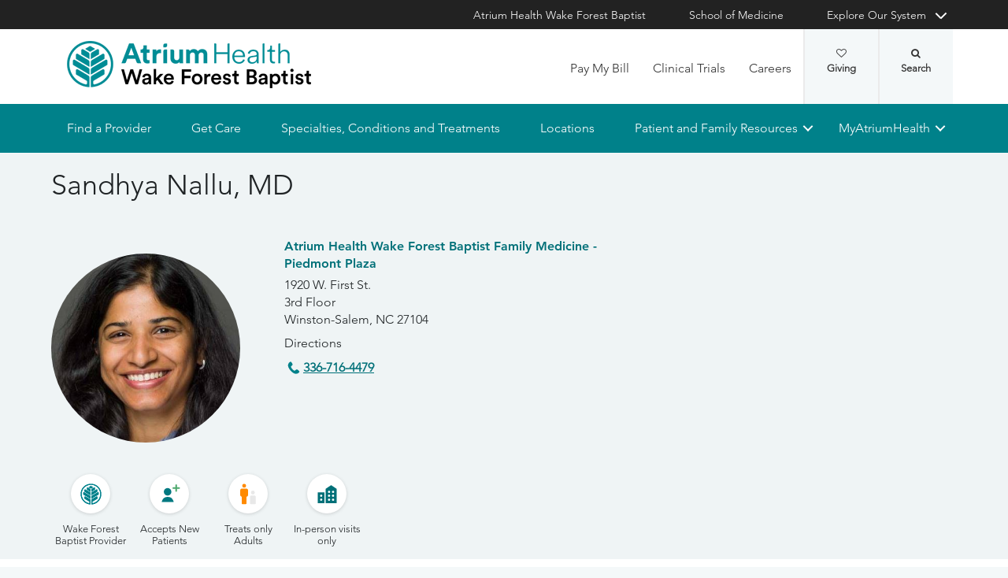

--- FILE ---
content_type: text/html; charset=utf-8
request_url: https://www.wakehealth.edu/providers/n/sandhya-nallu
body_size: 81473
content:



<!DOCTYPE html>
<html lang="en">
<head>
    
<meta name="VIcurrentDateTime" content="638976143845902536" />
<script type="text/javascript" src="/layouts/system/VisitorIdentification.js"></script>

    

    <!-- {B5140FE6-CCB6-4E37-BBC2-FA2B1F18C879} -->
    
<title>Sandhya Nallu, MD | Atrium Health Wake Forest Baptist</title>

<meta charset="UTF-8">
<meta http-equiv="X-UA-Compatible" content="IE=edge,chrome=1">
<meta name="description" content="Learn more about Sandhya Nallu, MD, a physician at Atrium Health Wake Forest Baptist providing world-class care across the region.">
<meta name="viewport" content="width=device-width, minimum-scale=1.0, maximum-scale=5.0">
<link rel="canonical" href="https://www.wakehealth.edu/providers/n/sandhya-nallu" />

<meta property="og:title" content="Sandhya Nallu, MD">
<meta property="og:url" content="https://www.wakehealth.edu/providers/n/sandhya-nallu">
<meta property="og:image" content="">
<meta property="og:video" content="">
<meta property="og:description" content="Learn more about Sandhya Nallu, MD, a physician at Atrium Health Wake Forest Baptist providing world-class care across the region.">
<meta property="og:site_name" content="Atrium Health Wake Forest Baptist">

<meta name="twitter:card" content="summary">
<meta name="twitter:site" content="@wakehealth">
<meta name="twitter:title" content="Sandhya Nallu, MD">
<meta name="twitter:description" content="Learn more about Sandhya Nallu, MD, a physician at Atrium Health Wake Forest Baptist providing world-class care across the region.">
<meta name="twitter:creator" content="@wakehealth">
<meta name="twitter:image" content="">
<meta name="nav_title" content="Sandhya Nallu, MD">



<meta name="content_type" content="Physician Profile">
<meta name="id" content="{b5140fe6-ccb6-4e37-bbc2-fa2b1f18c879}">
<meta name="first_letter" content="S">
<meta name="short_description" content="">
<meta name="location_id" content="{B2D5B6C4-51C1-4490-ABC8-B3A175F2B7D0}">
<meta name="location_name" content="Atrium Health Wake Forest Baptist Family Medicine - Piedmont Plaza">
<meta name="location_building_name" content="Piedmont Plaza I Building, 3rd Floor">
<meta name="location_addr_1" content="1920 W. First St.">
<meta name="location_addr_2" content="Winston-Salem, NC 27104">
<meta name="location_city" content="Winston-Salem">
<meta name="location_state" content="NC">
<meta name="location_zip" content="27104">
<meta name="lat" content="36.095858">
<meta name="long" content="-80.273676">
<meta name="location_accepting_new_patients" content="false">
<meta name="location_extended_hours" content="true">
<meta name="location_new_patients_local_phone" content="336-716-4479">
<meta name="location_fax" content="336-716-1317">
<meta name="location_price_range" content="pricing varies based on treatment and insurance provider">
<meta name="Su" content="Su Closed">
<meta name="Mo" content="Mo 08:30-19:00">
<meta name="Tu" content="Tu 08:30-19:00">
<meta name="We" content="We 08:30-19:00">
<meta name="Th" content="Th 08:30-19:00">
<meta name="Fr" content="Fr 08:30-17:00">
<meta name="Sa" content="Sa Closed">
<meta name="location_open_days" content="Mon - Thurs: 8:30 am - 7 pm | Fri: 8:30 am - 5 pm | Morning Walk In for Established Patients: Mon - Fri: 7:30 - 8:30 am">
<meta name="person_id" content="{385fdc85-73c3-42ae-a23b-dcf1e3c5d6d8}">
<meta name="first_name" content="Sandhya">
<meta name="last_name" content="Nallu">
<meta name="last_initial" content="N">
<meta name="first_last_name" content="Sandhya Nallu">
<meta name="last_first_name" content="Nallu Sandhya">
<meta name="full_name" content="Sandhya Nallu, MD">
<meta name="fn2" content="Sandhya Nallu, MD">
<meta name="LegalName" content="Sandhya Nallu">
<meta name="thumbnail" content="https://cdn.atriumhealth.org/-/media/wakeforest/global/system/person-images/s/sandhya-nallu.jpg?mw=456&amp;rev=68ea642be1da40f2961085ae181d0155&amp;hash=4BEF7ECED90B25F1D511F6C1A22F04E9">
<meta name="hdt" content="07/12/2021">
<meta name="gender" content="Female">
<meta name="accepting_new_patients" content="true">
<meta name="show_ratings" content="false">
<meta name="email" content="sanallu@wakehealth.edu">
<meta name="primary_care" content="0">
<meta name="specialist" content="0">
<meta name="app" content="0">
<meta name="network_provider" content="0">
<meta name="provider_type" content="Physician">
<meta name="person_image" content="https://cdn.atriumhealth.org/-/media/wakeforest/global/system/person-images/s/sandhya-nallu.jpg?rev=68ea642be1da40f2961085ae181d0155">
<meta name="department" content="Family and Community Medicine (Winston-Salem)">
<meta name="position_title" content="Assistant Professor, Family and Community Medicine (Winston-Salem)">

<script type="application/ld+json">{"@context":"https://schema.org","@type":"person","affiliation":null,"alumniOf":["Siddhartha Medical College","ECFMG","North Shore University Hospital - Glen Cove","North Shore University Hospital"],"email":null,"gender":"Female","hasOccupation":null,"honorificSuffix":"MD","image":"https://cdn.atriumhealth.org/-/media/wakeforest/global/system/person-images/s/sandhya-nallu.jpg?rev=68ea642be1da40f2961085ae181d0155","jobTitle":"Physician","knowsLanguage":null,"memberOf":[],"name":"Sandhya Nallu, MD","worksFor":{"isAcceptingNewPatients":true,"medicalSpecialty":null,"location":[{"parentOrganization":{"isAcceptingNewPatients":false,"medicalSpecialty":null,"location":null,"address":null,"telephone":null,"@type":"medicalOrganization","alternateName":null,"description":null,"image":null,"name":"Wake Forest Baptist Health","url":null},"address":{"addressLocality":"Winston-Salem","addressRegion":"NC","postalCode":"27104","streetAddress":"1920 W. First St.","@type":"postalAddress","alternateName":null,"description":null,"image":null,"name":null,"url":null},"telephone":"336-716-4479","@type":"medicalClinic","alternateName":null,"description":null,"image":"https://cdn.atriumhealth.org/-/media/wakeforest/global/system/person-images/s/sandhya-nallu.jpg?rev=68ea642be1da40f2961085ae181d0155","name":"Atrium Health Wake Forest Baptist Family Medicine - Piedmont Plaza","url":"/locations/clinics/f/family-medicine-piedmont-plaza"}],"address":{"addressLocality":"Winston-Salem","addressRegion":"North Carolina","postalCode":"27157","streetAddress":"Medical Center Boulevard","@type":"postalAddress","alternateName":null,"description":null,"image":null,"name":null,"url":null},"telephone":null,"@type":"medicalOrganization","alternateName":null,"description":null,"image":null,"name":"Wake Forest Baptist Health","url":null},"url":"https://www.wakehealth.edu/providers/n/sandhya-nallu"}</script>




    

<link rel="stylesheet" href="//maxcdn.bootstrapcdn.com/font-awesome/4.3.0/css/font-awesome.min.css">
<link rel="shortcut icon" href="https://cdn.atriumhealth.org/_res/clinical/media/favicon.ico?v=20230615">
<link rel="stylesheet" href="https://cdn.atriumhealth.org/_res/clinical/styles/style.css?v=20230615">
<link rel="stylesheet" href="https://cdn.atriumhealth.org/_res/common/styles/coveo.css">
<link rel="stylesheet" href="https://cdn.atriumhealth.org/_res/clinical/styles/slick-theme.css">
<link rel="stylesheet" href="https://cdn.atriumhealth.org/_res/clinical/styles/slick.css">
<link rel="stylesheet" href="https://cdn.atriumhealth.org/_res/clinical/styles/form.css">
<link rel="stylesheet" href="https://cdn.atriumhealth.org/_res/clinical/styles/main.css?v=20230615">


    


    <!-- Google Tag Manager -->
    <!-- End Google Tag Manager -->






<!-- Coveo JavaScript Framework -->
<script>
    document.addEventListener('DOMContentLoaded', function () {
        coveoPage = document.querySelector('#CoveoSearchInterface');
        if (!coveoPage) {
            return;
        }

        coveoPageL05 = document.querySelector('#CoveoSearchInterface .L05');
        if (coveoPageL05) {
            return;
        }

        var spinner = document.createElement('div');
        spinner.className = 'fa fa-spinner';

        var spinnerHolder = document.createElement('div');
        spinnerHolder.className = 'spinner-holder';

        var spinnerContainer = document.createElement('div');
        spinnerContainer.id = 'coveo-spinner';

        spinnerHolder.appendChild(spinner)
        spinnerContainer.appendChild(spinnerHolder);
        document.body.appendChild(spinnerContainer);
    });
</script>
<script async class="coveo-script" src="https://static.cloud.coveo.com/searchui/v2.10116/js/CoveoJsSearch.Lazy.min.js"></script>
<script src="https://use.fortawesome.com/4fab3c45.js" async></script>

    
</head>
<body class=" ">
    


    <!-- Google Tag Manager (noscript) -->
    <!-- End Google Tag Manager (noscript) -->    



    <!-- BEGIN NOINDEX -->
    <!--googleoff: index-->
    <div class="skip-navigation">
        <a href="#" tabindex="0">Skip navigation</a>
    </div>
    
<header class="main-header solid-bg">

    
    


<div class="other-sites">
    <div class="container">
        <nav>
            <ul class="inline">
                        <li>
                                    <a href="/" target="">Atrium Health Wake Forest Baptist</a>

                        </li>
                        <li>
                                    <a href="https://school.wakehealth.edu/" target="">School of Medicine</a>

                        </li>
                            <li class="dropdown">

                                <a id="explore-other" data-toggle="dropdown" aria-haspopup="true" aria-expanded="false" href="#">Explore Our System</a>

                                <div aria-labelledby="explore-other" class="dropdown-menu">
                                    <ul>
                                                    <li>
                                                            <a href="/locations/hospitals/brenner-childrens" target="">Brenner Children&#39;s Hospital</a>
                                                    </li>
                                                    <li>
                                                            <a href="/locations/facilities/comprehensive-cancer-center" target="">Comprehensive Cancer Center</a>
                                                    </li>
                                                            <li>
                                                                <span>Network Hospitals</span>
                                                           
                                                                    <ul>
                                                                                <li>

                                                                                    <a href="/locations/hospitals/davie-medical-center" target="">Davie Medical Center</a>
                                                                                </li>
                                                                                <li>

                                                                                    <a href="/locations/hospitals/high-point-medical-center" target="">High Point Medical Center</a>
                                                                                </li>
                                                                                <li>

                                                                                    <a href="/locations/hospitals/lexington-medical-center" target="">Lexington Medical Center</a>
                                                                                </li>
                                                                                <li>

                                                                                    <a href="/locations/hospitals/wilkes-medical-center" target="">Wilkes Medical Center</a>
                                                                                </li>
                                                                    </ul>
                                                            </li>
                                    </ul>
                                </div>
                            </li>
            </ul>
        </nav>
    </div>
</div>


    
    



<div class="utility-nav">
    <div class="container">
        <div class="row">
                <div class="col-xs-3 col-lg-4 ">
                        <a href="/" class="navbar-brand" title="Atrium Health Wake Forest Baptist">
                            <img src="https://cdn.atriumhealth.org/-/media/wakeforest/clinical/images/logos-and-signatures/header-logo.png?mw=1200&amp;rev=d9a290ded17d487cb53a73fff72ef325&amp;hash=147F8AF89A1EA2F7EC956C2EA5FCF0AE" alt="Atrium Health Wake Forest Baptist" class="logo">
                        </a>
                </div>
            <div class="col-xs-9 col-lg-8">
                <!-- begin n-01-header-utility-nav.jade-->
                <form id="search" action="/search" title="Site Search">
                    <label for="search-terms" id="search-label"><i class="fa fa-search"></i><span class="hide">Search</span></label>
                    <div class="search-wrap">
                        <div class="search-slide">
                            <input type="text" name="q" id="search-terms" placeholder="Search Keyword">
                            
                            <input type="submit" value="Go" class="btn"><i class="fa fa-close"></i>
                        </div>
                    </div>
                </form>

                <nav>
                    <ul class="nav navbar-nav">
                                        <li><a href="/patient-and-family-resources/billing-and-insurance/pay-my-bill" target="">Pay My Bill</a></li>
                                        <li><a href="https://beinvolved.atriumhealth.org/" target="">Clinical Trials</a></li>
                                        <li><a href="/about-us/careers" target="">Careers</a></li>
                                                    <li class="cta">
                                <a href="https://giving.wakehealth.edu/" target="">Giving<i class="fa fa-heart-o"></i></a>
                            </li>
                    </ul>
                </nav>
            </div>
        </div>
        <div style="height: 0px;width: 0px;overflow:hidden;position: absolute">
            <a href="/sitemap-html" title="Sitemap">Sitemap</a>
        </div>
    </div>
</div>




    

    
<!-- primary nav-->
<nav class="nav navbar main-nav">
    <div class="container">
        <div class="row">
            <div class="col-xs-12">
                <ul id="primary-nav-desk" class="primary-nav is-fixed desk-view">
                                    <li><a href="/find-a-provider" target="">Find a Provider</a></li>
                                    <li><a href="/get-care" target="">Get Care</a></li>
                                    <li><a href="/specialties-conditions-and-treatment-search" target="">Specialties, Conditions and Treatments</a></li>
                                    <li><a href="/find-a-location" target="">Locations</a></li>
                                    <li class="has-children">
                                            <a href="#">Patient and Family Resources</a>
                                        
<ul class="secondary-nav is-hidden index">
    






    <li class="col-xs-12 col-md-3">
        <ul>
                        <li>
                                <a href="/patient-and-family-resources/preparing-for-your-visit">Preparing for Your Visit</a>
                                                                    <ul>
                                            <li><a href="/patient-and-family-resources/preparing-for-your-visit/davie-medical-center">Visiting Davie Medical Center</a></li>
                                        </ul>
                                        <ul>
                                            <li><a href="/patient-and-family-resources/preparing-for-your-visit/high-point-medical-center">Visiting High Point Medical Center</a></li>
                                        </ul>
                                        <ul>
                                            <li><a href="/patient-and-family-resources/preparing-for-your-visit/lexington-medical-center">Visiting Lexington Medical Center</a></li>
                                        </ul>
                                        <ul>
                                            <li><a href="/patient-and-family-resources/preparing-for-your-visit/wilkes-medical-center">Visiting Wilkes Medical Center</a></li>
                                        </ul>
                        </li>
                        <li>
                                <a href="/patient-and-family-resources/services-and-amenities">Services and Amenities</a>
                                                                    <ul>
                                            <li><a href="/patient-and-family-resources/services-and-amenities/immediate-virtual-care">Get Immediate Virtual Care</a></li>
                                        </ul>
                                        <ul>
                                            <li><a href="/patient-and-family-resources/services-and-amenities/medical-records">Medical Records</a></li>
                                        </ul>
                                        <ul>
                                            <li><a href="/patient-and-family-resources/services-and-amenities/myatriumhealth">MyAtriumHealth</a></li>
                                        </ul>
                                        <ul>
                                            <li><a href="/patient-and-family-resources/services-and-amenities/telehealth-primary-care">Telehealth Primary Care</a></li>
                                        </ul>
                        </li>
        </ul>
    </li>
    




    <li class="col-xs-12 col-md-3">
        <ul>
                        <li>
                                <a href="/about-us/philanthropy">Philanthropy</a>
                                                    </li>
                        <li><a href="https://www.wakehealth.edu/-/media/WakeForest/Clinical/Files/About-Us/2019FactBook.pdf" target="">Download 2019 STATs</a></li>
                        <li>
                                <a href="/about-us/quality-and-awards">Quality and Awards</a>
                                                    </li>
                        <li>
                                <a href="/about-us/volunteer-services">Volunteer Services</a>
                                                    </li>
                        <li>
                                <a href="/patient-and-family-resources/contact-us">Contact Us</a>
                                                    </li>
                        <li>
                                <a href="/patient-and-family-resources/safety-information-and-patient-rights">Safety Information and Patient Rights</a>
                                                    </li>
                        <li>
                                <a href="/patient-and-family-resources/support-counseling-and-continuing-care">Support, Counseling and Continuing Care</a>
                                                    </li>
                        <li>
                                <a href="/patient-and-family-resources/health-and-wellness">Health and Wellness</a>
                                                    </li>
        </ul>
    </li>
    




    <li class="col-xs-12 col-md-3">
        <ul>
                        <li><a href="/about-us/serving-our-communities" target="">Serving Our Communities</a></li>
                        <li><a href="/about-us/serving-our-communities/needs-assessments-and-implementation-reports" target="">Needs Assessments and Implementation Report</a></li>
                        <li><a href="https://www.atriumhealthcommunityresourcehub.org/" target="_blank">Community Resources</a></li>
        </ul>
    </li>
                <li class="all">
            <a href="/patient-and-family-resources" target="">Find More Resources</a>
        </li>
</ul>

                                    </li>
                                    <li class="has-children mywake">
                                            <a href="#">MyAtriumHealth</a>
                                        <ul class="secondary-nav is-hidden">
                                            <li class="text-block">
                                                <div>
                                                        <span>MyAtriumHealth</span>
                                                                                                            <a target="_blank" href="https://my.atriumhealth.org/MyAtriumHealth/Authentication/Login?" class="btn">Sign In</a>
                                                                                                            <p class="disclaimer"><p>Your MyAtriumHealth patient portal is a free, simple and secure way to help you better access the information you need to manage your care. </p>
<p>Looking for myWakeHealth? <a href="/patient-and-family-resources/services-and-amenities/myatriumhealth">Learn more about your portal transition</a>.</p></p>
                                                </div>
                                            </li>
                                        </ul>
                                    </li>
                </ul>
            </div>
        </div>
    </div>
</nav>


    
    
<nav class="nav navbar mobile-nav">
    <div class="container">
        <div class="row">
            <div class="col-xs-12">
                <ul id="primary-nav" class="primary-nav is-fixed device-view">
                        <li class="cta mobile-only">
                                <p>Schedule an Appointment</p>
                                                            <p>
                                    <a href="tel:8887169253" class="btn">888-716-9253 (toll-free)</a>
                                </p>
                        </li>

                                    <li><a href="/find-a-provider" target="">Find a Provider</a></li>
                                    <li><a href="/get-care" target="">Get Care</a></li>
                                    <li><a href="/specialties-conditions-and-treatment-search" target="">Specialties, Conditions and Treatments</a></li>
                                    <li><a href="/find-a-location" target="">Locations</a></li>
                                    <li class="has-children">
                                            <a href="#">Patient and Family Resources</a>
                                        
<ul class="secondary-nav is-hidden">

    <li class="go-back"><a href="#">Back</a></li>




                <li>
                    <a href="/patient-and-family-resources/preparing-for-your-visit">Preparing for Your Visit</a>

                            <ul class="subsidiary-nav">
                                <li><a href="/patient-and-family-resources/preparing-for-your-visit/davie-medical-center">Visiting Davie Medical Center</a></li>
                            </ul>
                            <ul class="subsidiary-nav">
                                <li><a href="/patient-and-family-resources/preparing-for-your-visit/high-point-medical-center">Visiting High Point Medical Center</a></li>
                            </ul>
                            <ul class="subsidiary-nav">
                                <li><a href="/patient-and-family-resources/preparing-for-your-visit/lexington-medical-center">Visiting Lexington Medical Center</a></li>
                            </ul>
                            <ul class="subsidiary-nav">
                                <li><a href="/patient-and-family-resources/preparing-for-your-visit/wilkes-medical-center">Visiting Wilkes Medical Center</a></li>
                            </ul>

                </li>
                <li>
                    <a href="/patient-and-family-resources/services-and-amenities">Services and Amenities</a>

                            <ul class="subsidiary-nav">
                                <li><a href="/patient-and-family-resources/services-and-amenities/immediate-virtual-care">Get Immediate Virtual Care</a></li>
                            </ul>
                            <ul class="subsidiary-nav">
                                <li><a href="/patient-and-family-resources/services-and-amenities/medical-records">Medical Records</a></li>
                            </ul>
                            <ul class="subsidiary-nav">
                                <li><a href="/patient-and-family-resources/services-and-amenities/myatriumhealth">MyAtriumHealth</a></li>
                            </ul>
                            <ul class="subsidiary-nav">
                                <li><a href="/patient-and-family-resources/services-and-amenities/telehealth-primary-care">Telehealth Primary Care</a></li>
                            </ul>

                </li>




                <li>
                    <a href="/about-us/philanthropy">Philanthropy</a>


                </li>
            <li><a href="https://www.wakehealth.edu/-/media/WakeForest/Clinical/Files/About-Us/2019FactBook.pdf" target="">Download 2019 STATs</a></li>
                <li>
                    <a href="/about-us/quality-and-awards">Quality and Awards</a>


                </li>
                <li>
                    <a href="/about-us/volunteer-services">Volunteer Services</a>


                </li>
                <li class="#"><a href="/patient-and-family-resources/contact-us">Contact Us</a></li>
                <li>
                    <a href="/patient-and-family-resources/safety-information-and-patient-rights">Safety Information and Patient Rights</a>


                </li>
                <li>
                    <a href="/patient-and-family-resources/support-counseling-and-continuing-care">Support, Counseling and Continuing Care</a>


                </li>
                <li>
                    <a href="/patient-and-family-resources/health-and-wellness">Health and Wellness</a>


                </li>




            <li><a href="/about-us/serving-our-communities" target="">Serving Our Communities</a></li>
            <li><a href="/about-us/serving-our-communities/needs-assessments-and-implementation-reports" target="">Needs Assessments and Implementation Report</a></li>
            <li><a href="https://www.atriumhealthcommunityresourcehub.org/" target="_blank">Community Resources</a></li>


        <li class="all">
            <a href="/patient-and-family-resources" target="">Find More Resources</a>
        </li>
</ul>

                                    </li>
                                    <li class="has-children mywake">
                                            <a href="#">MyAtriumHealth</a>
                                        <ul class="secondary-nav is-hidden">
                                            <li class="go-back"><a href="#">Back</a></li>
                                            <li class="text-block">
                                                <div>
                                                    <div>
                                                            <h2>MyAtriumHealth</h2>
                                                                                                                    <a href="https://my.atriumhealth.org/MyAtriumHealth/Authentication/Login?" class="btn">Sign In</a>
                                                                                                                    <p class="disclaimer"><p>Your MyAtriumHealth patient portal is a free, simple and secure way to help you better access the information you need to manage your care. </p>
<p>Looking for myWakeHealth? <a href="/patient-and-family-resources/services-and-amenities/myatriumhealth">Learn more about your portal transition</a>.</p></p>
                                                    </div>
                                                </div>
                                            </li>
                                        </ul>
                                    </li>

                                <li class="gray"><a href="/patient-and-family-resources/billing-and-insurance/pay-my-bill" target="">Pay My Bill</a></li>
                                <li class="gray"><a href="https://beinvolved.atriumhealth.org/" target="">Clinical Trials</a></li>
                                <li class="gray"><a href="/about-us/careers" target="">Careers</a></li>
                            <li class="gray cta">
                                <a href="https://giving.wakehealth.edu/" target="">Giving<i class="fa fa-heart-o"></i></a>
                            </li>
                    
                <li class="gray">
                    <a href="/" target="">Atrium Health Wake Forest Baptist</a>
                </li>
                <li class="gray">
                    <a href="https://school.wakehealth.edu/" target="">School of Medicine</a>
                </li>
                <li class="gray has-children">
                        <a href="#">
                            Explore Our System
                        </a>
                    <ul class="secondary-nav is-hidden">
                        <li class="go-back"><a href="#">Back</a></li>
                                        <li>
                                           <a href="/locations/hospitals/brenner-childrens" target="">Brenner Children&#39;s Hospital</a>
                                             
                                        </li>
                                        <li>
                                           <a href="/locations/facilities/comprehensive-cancer-center" target="">Comprehensive Cancer Center</a>
                                             
                                        </li>
                                        <li class="has-children">
                                                 <a href="#">Network Hospitals</a>
                                                                                            <ul class="secondary-nav is-hidden">
                                                    <li class="go-back"><a href="#">Back</a></li>
                                                            <li>
                                                                <a href="/locations/hospitals/davie-medical-center" target="">Davie Medical Center</a>
                                                            </li>
                                                            <li>
                                                                <a href="/locations/hospitals/high-point-medical-center" target="">High Point Medical Center</a>
                                                            </li>
                                                            <li>
                                                                <a href="/locations/hospitals/lexington-medical-center" target="">Lexington Medical Center</a>
                                                            </li>
                                                            <li>
                                                                <a href="/locations/hospitals/wilkes-medical-center" target="">Wilkes Medical Center</a>
                                                            </li>
                                                </ul>
                                        </li>
                    </ul>
                </li>

                </ul>
            </div>
        </div>
    </div>
</nav>

    <!-- begin header-buttons.jade-->
    <div class="header-buttons">
        <div class="container">
            <div class="row mb">
                <div class="col-xs-3 mb">
                    <a href="#primary-nav" class="nav-trigger">Menu<span></span></a>
                </div>
                    <div class="col-xs-6">
                            <a href="/" class="navbar-brand">
                                <img src="https://cdn.atriumhealth.org/-/media/wakeforest/clinical/images/logos-and-signatures/header-logo.png?mw=1200&amp;rev=d9a290ded17d487cb53a73fff72ef325&amp;hash=147F8AF89A1EA2F7EC956C2EA5FCF0AE" alt="Atrium Health Wake Forest Baptist" title="" class="logo">
                            </a>
                    </div>
                <div class="col-xs-3">
                        <a href="#nav-search" class="search-trigger">Search<span></span></a>
                </div>
            </div>
        </div>
    </div>
    <!-- end header-buttons.jade-->
    <!-- global search-->
    <!-- begin global-search.jade-->
        <div id="global-search" class="global-search">
            <form action="/search">
                <fieldset>
                    <div class="col-xs-9 col-sm-10">
                        <label for="global-search">
                            <input type="search" name="q" id="global-search-box" placeholder="Search" title="Search">
                            <span class="hide">Search</span>
                        </label>
                    </div>
                    <div class="col-xs-3 col-sm-2">
                        <button type="submit" id="global-search-submit" class="btn">Go</button>
                    </div>
                </fieldset>
            </form>
        </div>
    <!-- end global-search.jade-->


    <span id="coveoRestDomain" hidden>https://atriumhealthproduction2e3o79eek.orghipaa.coveo.com</span>

</header>
    <!--googleon: index-->
    <!-- END NOINDEX -->

    <div class="container-fluid">
    <div class="main-content" id="main-content">
        <div class="row">
            <main>
                <div class="full-width white-bg">
                    
<!-- begin C-81-Alert-Banner-rail.jade-->


<!-- end C-81-Alert-Banner-rail.jade-->

    <!-- provider profile -->
    <div>

        <div class="sparkle-snippet sparkle-page-content-wrapper" id="8629941e-d9c5-4dd1-8cdf-228fae1d01cc" data-sparkle-container="sparkle-snippet-wrapper">
  <link rel="stylesheet" media="screen" href="https://providers.wakehealth.edu/assets/custom_elements-514290560480ca877840fc2d948d9ff0f7ac7c44d48030df4580daa100e704ba.css" />
  <link rel="stylesheet" media="screen" href="https://providers.atriumhealth.org/assets/wake/sparkle_themes/default/controllers/physicians/show.snippet-ded4b56674d6feff88d26986e790c33ad143ac12f9fa6acc437744f58a1be0c3.css" /><link rel="stylesheet" media="screen" href="https://providers.atriumhealth.org/assets/wake/sparkle_themes/default/controllers/physicians/show-2da89801b5ec757d7430371d288270fd0f035be595c9fd8ca2b0cc7f0e449ecb.css" /><link rel="stylesheet" media="screen" href="https://providers.atriumhealth.org/assets/wake/sparkle_themes/default/client_reset-366b475ab30d9230890ab87a534432ee88de23b49561af555709dc153616064e.css" /><link rel="stylesheet" media="screen" href="https://providers.atriumhealth.org/assets/wake/sparkle_themes/default/application-ef7c64637d672ab2fddac82423386eaebb1752330f9e5d71a805803cdb30c579.css" />
  

<script>
//<![CDATA[
window.RESOURCE = {"type":"Physician","baseType":"Physician","id":15419,"analyticsType":"Physician","analyticsId":15419,"publicUrl":"https://providers.wakehealth.edu/physicians/n_sandhya-nallu","publicPath":"/physicians/n_sandhya-nallu","campaignTargeting":false};
//]]>
</script>


  <div class="broadcast-in-page-messages">
</div>


  
<div class="site-main-content-container" id="physicians_show" data-layout="rendered_snippet"><article class="site-main-content" role="main"><div class="site-main-content__before-content site-main-content__before-content--color-default"><div class="site-main-content__before-content-container site-main-content__before-content-container--density-default"><div class="site-main-content__before-content--header">        <a class="back-to-results" style="display:none" id="resource_profile_back_to_results_1761937712-8997946_1"><sp-icon name="arrow-closed-left-filled" size="s" fill-color="primary"></sp-icon>Back to search results</a>

</div><div class="site-main-content__before-content--content">        



<section class="resource-profile-card resource-profile-card--container resource-profile-card--variant-flat resource-profile-card--color-default resource-profile-card--density-default resource-profile-card--align-default"><section class="resource-profile-card-section resource-profile-card-section__header">    <h1 class="resource-profile-card-header-title">Sandhya Nallu, MD</h1>
    
</section><section class="resource-profile-card-section resource-profile-card-section__main"><section class="resource-profile-card-section resource-profile-card-section__image">      
<div class="resource-profile-card-subsection"><div class="resource-profile-card-image resource-profile-card-image--with-icon"><figure class="profile-picture"><img src="https://providers.wakehealth.edu/sparkle-assets/preview_thumbnails/physicians/15419/doctor_finder-aec0807e1e48c4cc1b9d194412c6333a.jpg" /></figure></div></div>
</section><section class="resource-profile-card-section resource-profile-card-section__content">      <div class="resource-profile-card-subsection resource-profile-card-subsection--details">
  <div class="resource-profile-contact"><div class="resource-profile-contact-header">Contact</div><div class="resource-profile-contact-fields"><div class="resource-profile-contact-field">
    <div id="provider_selected_address_1761937712-9492862_1"><div data-address-id="44039">
        <address class="adr ">
  <div class="address-section address-section-street-address"><div class="address-section__content"><div class="street-address">
    <a class="address-name" translate="no" href="https://providers.wakehealth.edu/locations/clinics_f_family-medicine-piedmont-plaza">Atrium Health Wake Forest Baptist Family Medicine - Piedmont Plaza</a>
    
    <div class="locale-address"><div class="address-first-line" translate="no">1920 W. First St.</div><div class="address-second-line" translate="no">3rd Floor</div></div>
    
    <span class="locality" translate="no">Winston-Salem</span>, <span class="region" title="North Carolina" translate="no">NC</span> <span class="postal-code" title="27104" translate="no">27104</span><br/>
    <a class="directions-link" target="_blank" href="https://www.google.com/maps/dir/?api=1&amp;destination=1920+W.+First+St.%2C+Winston-Salem%2C+NC%2C+27104"><span class="directions-link__text">Directions</span></a>
</div></div></div>
  <div class="address-section address-section-telephone-numbers address-section--with-icon"><span class="address-section__icon icon icon-phone"></span><div class="address-section__content"><div class="tel">
    <div class="number"><span class="phone-number" title="336-716-4479"><a class="telephone-link" href="tel:+13367164479">336-716-4479</a></span></div>
</div></div></div>
  
  <section id="address_availability_1761937713-0042877_1"></section>

  </address>
</div></div></div></div></div>
</div>
      <div class="resource-profile-card-subsection resource-profile-card-subsection--external-credentials">
  <div class="rating" id="rating_physician_15419">
</div>


</div>
</section></section><section class="resource-profile-card-section resource-profile-card-section__footer">      <div class="resource-profile-card-subsection resource-profile-card-subsection--details">
  <div class="resource-profile-card-features">
    <div class="resource-profile-card-features-feature"><span class="resource-profile-card-features-feature-icon"><img class="icon" aria-label="Wake Forest Baptist Provider" role="img" src="https://providers.atriumhealth.org/assets/icons/custom/employer-atrium-physician-feature-b67745774c31d95c0858ab37c8a1cb29ab5fad9c0487fa050500211f59c05114.svg" /></span><span class="resource-profile-card-features-feature-text">Wake Forest Baptist Provider</span></div>

    <div class="resource-profile-card-features-feature"><span class="resource-profile-card-features-feature-icon"><img class="icon" aria-label="Accepts New Patients" role="img" src="https://providers.atriumhealth.org/assets/icons/custom/add-person-physician-feature-5c1252b24d183435b964c441689fcd09c444d898f814e34a4bb0e78bb7213352.svg" /></span><span class="resource-profile-card-features-feature-text">Accepts New Patients</span></div>

    <div class="resource-profile-card-features-feature"><span class="resource-profile-card-features-feature-icon"><img class="icon" aria-label="Treats only Adults" role="img" src="https://providers.atriumhealth.org/assets/icons/custom/age-group-adults-physician-feature-e5d87af2579a9679dc413ef7c3b40ebc86b73ab572bb12fff005b87aa09ba86e.svg" /></span><span class="resource-profile-card-features-feature-text">Treats only Adults</span></div>

      <div class="resource-profile-card-features-feature"><span class="resource-profile-card-features-feature-icon"><img class="icon" aria-label="In-person visits only" role="img" src="https://providers.atriumhealth.org/assets/icons/custom/location-default-physician-feature-ae093d35f8c42e42f95a54533e4e45972d124e048153f3fbe29b02967525aef2.svg" /></span><span class="resource-profile-card-features-feature-text">In-person visits only</span></div>

    
</div>
</div>
</section></section>

</div><aside class="site-main-content__before-content--sidebar">        <div id="sparkle-provider-widget-container"></div>

      
</aside></div></div><div class="site-main-content__main-content"><div class="site-main-content__main-content-container"><div class="site-main-content__main-content--content">          <section class="physician-profile-details physician-profile-details--with-anchor-bar">
      <sp-toolbar absolute="true" offset="0" sticky="false" sticky-on-scroll="true" class="anchor-bar__toolbar"><sp-navigation class="anchor-bar-selectors" collapsable="true" collapsable-menu-title="Jump to" collapse-on-content-click="true" always-collapsible="false"><a class="anchor-bar-selector" href="#about">About</a><a style="display: none;" class="anchor-bar-selector" href="#ratings-and-reviews">Ratings and Reviews</a><a class="anchor-bar-selector" href="#locations">Locations</a><a class="anchor-bar-selector" href="#credentials">Credentials</a><a class="anchor-bar-selector" href="#insurances">Insurances</a><a style="display: none;" class="anchor-bar-selector" href="#publications">Publications</a><a slot="stuck-to-top" class="anchor-bar-selector" href="#top">Back to Top</a></sp-navigation></sp-toolbar>
    </section>

          <section class="physician-profile-details physician-profile-details--with-anchor-bar">
            <sp-navigation-item id="about" class="anchor-bar-anchor"></sp-navigation-item>
  <section class="details-section --size-default --size-desktop-default overview"><header class="details-section__header about-section__header"><h2 class="details-section__title">About</h2></header><div class="details-section__content about-section__content">
      <div class="details-section__sub-group">
    
    <div class="details-section--sub-section "><header class="details-section--sub-section__header"><h3 class="details-section--sub-section__title">Languages</h3></header>
<div class="details-section--sub-section__content">
  <sp-expandable-list><sp-expandable-list-item>English</sp-expandable-list-item></sp-expandable-list>

</div></div>
</div>

      
</div></section>
      
      
<sp-navigation-item id="ratings-and-reviews" class="anchor-bar-anchor"></sp-navigation-item>
  <div ref="comments">
    <section class="details-section --size-default --size-desktop-default "><header class="details-section__header comments-section__header"><h2 class="details-section__title">Ratings and Reviews</h2></header><div class="details-section__content comments-section__content">

      <div ref="survey-details" class="details-section--sub-section "><div class="details-section--sub-section__content">
        <!-- dynamic content -->
</div></div>
      <div ref="comments-controls" style="display: none;" class="details-section--sub-section "><div class="details-section--sub-section__content">
        <header class="reviews__header">
          <h3 class="reviews__title"></h3>
          <span class="reviews__controls"><select name="order" id="comments_controls_1761937713-1065006_1" ref="comments-order" data-behaviour="uber-select"><option value="">Most Recent</option><option value="highest">Highest Rating</option>
<option value="lowest">Lowest Rating</option></select></span>
        </header>
        <div ref="comments-list">
          <!-- dynamic content, placeholder as comment required -->
</div></div></div></div></section>  </div>
  

        <sp-navigation-item id="locations" class="anchor-bar-anchor"></sp-navigation-item>
    <section class="details-section --size-default --size-desktop-default "><header class="details-section__header locations-section__header"><h2 class="details-section__title">Locations</h2></header><div class="details-section__content locations-section__content">
      <div class="details-section--sub-section "><div class="details-section--sub-section__content">
          <div id="locations" class="addresses-list addresses-list--with-map">
    <div class="addresses-list__map map-container"></div>

    <ul class="addresses-list__list">
        <li>
          <address class="adr ">
  <div class="address-section address-section-street-address address-section--with-icon"><span class="address-section__icon icon icon-location-filled"></span><div class="address-section__content"><div class="street-address">
    <a class="address-name" translate="no" href="https://providers.wakehealth.edu/locations/clinics_f_family-medicine-piedmont-plaza">Atrium Health Wake Forest Baptist Family Medicine - Piedmont Plaza</a>
    
    <div class="locale-address"><div class="address-first-line" translate="no">1920 W. First St.</div><div class="address-second-line" translate="no">3rd Floor</div></div>
    
    <span class="locality" translate="no">Winston-Salem</span>, <span class="region" title="North Carolina" translate="no">NC</span> <span class="postal-code" title="27104" translate="no">27104</span><br/>
</div></div></div>
  
  <div class="address-section address-section-telephone-numbers address-section--with-icon"><span class="address-section__icon icon icon-phone"></span><div class="address-section__content"><div class="tel">
    <div class="number"><span class="phone-number" title="336-716-4479"><a class="telephone-link" href="tel:+13367164479">336-716-4479</a></span></div>
</div></div></div>
  
  <section id="address_availability_1761937713-1326106_2"></section>
</address>
        </li>
    </ul>
  </div>


</div></div></div></section>
      <sp-navigation-item id="credentials" class="anchor-bar-anchor"></sp-navigation-item>
  <section class="details-section --size-default --size-desktop-default "><header class="details-section__header credentials-section__header"><h2 class="details-section__title">Credentials</h2></header><div class="details-section__content credentials-section__content">
      <div class="details-section--sub-section "><header class="details-section--sub-section__header"><h3 class="details-section--sub-section__title">Board Certifications</h3></header>
<div class="details-section--sub-section__content">
  <section class=" credentials">
  <div class="__content credentials__content">
    <sp-expandable-list class="credentials-list"><sp-expandable-list-item class="credentials-list-item">American Board of Family Medicine</sp-expandable-list-item><sp-expandable-list-item class="credentials-list-item">American Board of Family Medicine, Geriatric Medicine</sp-expandable-list-item></sp-expandable-list>
  </div>
</section>

</div></div>
              <div class="details-section--sub-section "><header class="details-section--sub-section__header"><h3 class="details-section--sub-section__title">Residencies</h3></header>
<div class="details-section--sub-section__content">
    <section class=" credentials">
  <div class="__content credentials__content">
    <sp-expandable-list class="credentials-list"><sp-expandable-list-item class="credentials-list-item">North Shore University Hospital - Glen Cove, Family Medicine, 2014</sp-expandable-list-item></sp-expandable-list>
  </div>
</section>

</div></div>  <div class="details-section--sub-section "><header class="details-section--sub-section__header"><h3 class="details-section--sub-section__title">Fellowships</h3></header>
<div class="details-section--sub-section__content">
    <section class=" credentials">
  <div class="__content credentials__content">
    <sp-expandable-list class="credentials-list"><sp-expandable-list-item class="credentials-list-item">North Shore University Hospital, Geriatrics, 2015</sp-expandable-list-item></sp-expandable-list>
  </div>
</section>

</div></div>    <div class="details-section--sub-section "><header class="details-section--sub-section__header"><h3 class="details-section--sub-section__title">Education</h3></header>
<div class="details-section--sub-section__content">
    <section class=" credentials">
  <div class="__content credentials__content">
    <sp-expandable-list class="credentials-list"><sp-expandable-list-item class="credentials-list-item">Siddhartha Medical College, MD, 2005</sp-expandable-list-item></sp-expandable-list>
  </div>
</section>

</div></div>    <div class="details-section--sub-section "><header class="details-section--sub-section__header"><h3 class="details-section--sub-section__title">Positions</h3></header>
<div class="details-section--sub-section__content">
    <section class=" credentials">
  <div class="__content credentials__content">
    <sp-expandable-list class="credentials-list"><sp-expandable-list-item class="credentials-list-item">Family and Community Medicine (Winston-Salem), Assistant Professor</sp-expandable-list-item></sp-expandable-list>
  </div>
</section>

</div></div>
</div></section>
      <sp-navigation-item id="insurances" class="anchor-bar-anchor"></sp-navigation-item>
  <section class="details-section --size-default --size-desktop-default "><header class="details-section__header accepted-insurance-section__header"><h2 class="details-section__title">Accepted Insurance</h2></header><div class="details-section__content accepted-insurance-section__content">
    <sp-expandable-area title="Insurance Accepted">
      <div id="insurance_notes" class="insurance-notes">
        This chart is a list of the most common health insurance plans we accept. This list is subject to change. Please check your individual plan to confirm their participation and the coverage allowed.<br>
<br>
Due to the different physician groups and hospitals within the Wake Forest Baptist system, physician services and hospital services are billed separately. Please remember that health insurance coverage varies, so some services may not be covered.<br>
<br>
If you don’t see your plan or you have questions, please call our Customer Service Center at <a href="tel:877-938-7497" target="_self" title="877-938-7497">877-938-7497</a>. We will do our best to work with you and your plan.
<hr>
<h3>Key</h3>
<p><strong>WFUHS </strong>- Wake Forest University Health Sciences (professional services)<strong><br>
NCBH </strong>- North Carolina Baptist Hospital (Includes Davie)<strong><br>
LMC </strong>-<strong> </strong>Lexington Medical Center<strong><br>
CHC </strong>- Cornerstone Healthcare<strong><br>
Wilkes </strong>-<strong> </strong>Wilkes Regional Medical Center<strong><br>
HPR</strong>- High Point Regional<strong><br>
N/A </strong>-<strong> </strong>Not applicable to services provided at facility and/or CHC<strong><br>
NC </strong>-<strong></strong>Not Contracted, very low to no volume for facility and/or CHC</p>
<hr>
<h3>
Wake Forest Baptist Health Managed Care/MA Contracts - April 2024</h3>
<span> </span><span> </span><span> </span><span> </span><span> </span><span> </span>
<p><strong><strong>AETNA CONNECTED NC ACA/Exchange: </strong></strong>Accepted at all locations</p>
<p><strong>AETNA NC PREFERRED+</strong>: Accepted at all locations</p>
<p><strong>AETNA (PPO &amp; HMO): </strong>Accepted at all locations</p>
<p><strong>AETNA MEDICARE: </strong>Accepted at all locations </p>
<p><strong>AETNA WHOLE HEALTH:</strong> Accepted at all locations</p>
<p><strong>ALIGNMENT HEALTHCARE MEDICARE ADVANTAGE:</strong> Accepted at all locations</p>
<p><strong><strong>AMBETTER OF NC:</strong> </strong>Accepted at all locations</p>
<p><strong><strong>AMERIHEALTH CARITAS NEXT ACA/Exchange:</strong> </strong>Accepted at all locations </p>
<p><strong>BCBSNC (PPO &amp; HMO): </strong>Accepted at all locations</p>
<p><strong>BCBS HIGH PERFORMANCE (NATIONAL NETWORK): </strong>Accepted at all locations</p>
<p><strong>BLUE LOCAL WITH ATRIUM HEALTH: </strong>Accepted at all locations</p>
<p><strong>BLUE MEDICARE: </strong>Accepted at all locations </p>
<p><strong>BLUE VALUE: </strong>Accepted at all locations </p>
<p><strong>CAROLINA BEHAVIORAL HEALTH:</strong> Accepted at WFUHS, NCBH and CHC (not applicable to services provided at LMC, Wilkes and High Point)</p>
<p><strong>CIGNA:</strong> Accepted at all locations</p>
<p><strong>CIGNA BEHAVIORAL HEALTH:</strong> Accepted at WFUHS, NCBH and High Point (not applicable to services provided at LMC, CHC and Wilkes)</p>
<p><strong>CIGNA HEALTHSPRING MEDICARE ADVANTAGE:</strong> Accepted at WFUHS, NCBH, LMC, CHC and High Point (not applicable to services provided at Wilkes)</p>
<p><strong>CIGNA LIFESOURCE (TRANSPLANTS):</strong> Accepted at WFUHS and NCBH (not applicable to services provided at LMC, CHC, Wilkes and High Point) </p>
<p><strong>CRESCENT PPO (ASHEVILLE):</strong> Accepted at WFUHS and NCBH (not contracted, very low to no volume for LMC, CHC, Wilkes and High Point)</p>
<p><strong><strong>DEVOTED HEALTH (MEDICARE ADVANTAGE): </strong></strong>Accepted at all locations<strong><br>
<br>
DIRECT NET:</strong> Accepted at WFUHS, NCBH, LMC, Wilkes and High Point (not contracted, very low to no volume for CHC)</p>
<p><strong>FIRST HEALTH NETWORK:</strong> Accepted at NCBH, LMC, Wilkes and High Point (not contracted, very low to no volume for WFUHS and CHC)</p>
<p><strong>FIRSTCAROLINACARE (PINEHURST, NC):</strong> Accepted at NCBH (not contracted, very low to no volume for WFUHS, LMC, CHC, Wilkes and High Point)</p>
<p><strong>GATEWAY HEALTH ALLIANCE (VIRGINIA):</strong> Accepted at WFUHS and NCBH (not contracted, very low to no volume for LMC, CHC, Wilkes and High Point) </p>
<p><strong>HEALTHGRAM (formerly PRIMARY PHYSICIAN CARE): </strong>Accepted at WFUHS, NCBH and LMC (not contracted, very low to no volume for CHC, Wilkes and High Point)</p>
<p><strong>HEALTHTEAM ADVANTAGE:</strong> Accepted at all locations</p>
<p><strong>HUMANA CHOICECARE: </strong>Accepted at all locations</p>
<p><strong>HUMANA MEDICARE ADVANTAGE:</strong> Accepted at all locations</p>
<p><strong>LIBERTY ADVANTAGE (MEDICARE ADVANTAGE): </strong>Accepted at WFUHS and NCBH (not applicable to services provided at LMC, CHC, Wilkes and High Point)</p>
<p><strong>MAGELLAN (BEHAVIORAL HEALTH):</strong> Accepted at WFUHS, NCBH and CHC (not applicable to services provided at LMC, Wilkes and High Point)</p>
<p><strong>MEDCOST: </strong>Accepted at all locations</p>
<p>
<strong>MEDCOST ULTRA:</strong> Accepted at WFUHS, NCBH, LMC, Wilkes and High Point (not applicable at CHC)</p>
<p><strong>PHCS/MULTIPLAN: </strong>Accepted at NCBH, CHC, LMC and High Point (not contracted, very low to no volume for WFUHS and Wilkes)</p>
<p><strong>OPTUMHEALTH (TRANSPLANTS - APPLICABLE TO NCBH/WFUHS ONLY):</strong> Accepted at WFUHS and NCBH (not applicable to services provided at LMC, CHC, Wilkes and High Point)</p>
<p><strong>PREFERRED CARE OF VA INC: </strong>Accepted at WFUHS and NCBH (not contracted, very low to no volume for LMC, CHC, Wilkes and High Point)</p>
<p><strong>SOUTHERN HEALTH SVCS (COVENTRY-PPO ONLY):</strong> Accepted at WFUHS, NCBH and CHC (not contracted, very low to no volume for LMC, Wilkes and High Point)</p>
<p><strong>TWIN COUNTY (VIRGINIA):</strong> Accepted at WFUHS and NCBH (not contracted, very low to no volume for LMC, CHC, Wilkes and High Point)</p>
<p><strong>UNITED BEHAVIORAL HEALTH:</strong> Accepted at WFUHS, NCBH, CHC and High Point (not applicable to services provided at LMC and Wilkes)</p>
<p><strong>UNITED BEHAVIORAL HEALTH INTENSIVE OUTPATIENT PROGRAM (WFUHS ONLY):</strong> Accepted at WFUHS (not applicable for services provided at NCBH, LMC, CHC, Wilkes and High Point)</p>
<p><strong>UNITED HEALTHCARE: </strong>Accepted at all locations</p>
<p><strong>UNITED HEALTHCARE ESSENTIALS ACA/EXCHANGE: </strong>Accepted at all locations</p>
<p><strong>UNITED HEALTHCARE MEDICARE:</strong> Accepted at all locations</p>
<p><strong>VA CCN:</strong> Accepted at all locations</p>
<p><strong>WELLCARE (MEDICARE ADVANTAGE):</strong> Accepted at all locations</p>
<p> </p>
<p><strong>LMC ONLY: </strong>Contracts specific to support Lexington employer groups, low volume<br>
NATIONAL PROVIDER NETWORK/MEDICAL RESOURCES</p>
<p> </p>
<p><strong>CHC ONLY</strong>: Contracts specific to support CHC<br>
TRICARE</p>
<hr>
<p><strong>Key </strong></p>
<p><strong>WFUHS</strong> - Wake Forest University Health Sciences (professional services)<br>
<strong>NCBH</strong> - North Carolina Baptist Hospital (Includes Davie)<br>
<strong>LMC</strong> - Lexington Medical Center<br>
<strong>CHC</strong> - Cornerstone Healthcare<br>
<strong>Wilkes</strong> - Wilkes Regional Medical Center<br>
<strong>HPR</strong>- High Point Regional<br>
<strong>N/A</strong> - Not applicable to services provided at facility and/or CHC<br>
<strong>NC</strong> - Not Contracted, very low to no volume for facility and/or CHC<span> </span><span> </span><span> </span><span> </span><span> </span><span> </span></p>
      </div>
    </sp-expandable-area>
</div></section>
      
      <sp-navigation-item id="publications" class="anchor-bar-anchor"></sp-navigation-item>
  <div ref="research-articles">
    <section class="details-section --size-default --size-desktop-default "><header class="details-section__header research-articles-section__header"><h2 class="details-section__title">Publications</h2>
<span class="details-section__title-meta"><select name="order" id="research_articles_controls_1761937713-2270503_1" ref="research-articles-order" data-behaviour="uber-select"><option value="">Most Recent</option><option value="alphabetical">Alphabetical</option>
<option value="oldest">Oldest First</option></select></span></header><div class="details-section__content research-articles-section__content">
            <div ref="research-articles-list" class="details-section--sub-section "><div class="details-section--sub-section__content">
        <!-- dynamic content, placeholder as research articles required -->
</div></div></div></section>  </div>




    </section>

      














      
</div><aside class="site-main-content__sidebar-content" id="sidebar">      
              <div role='button' tabindex='0' class='cta-button'>
      <a href="https://school.wakehealth.edu/faculty/n/sandhya-nallu">View Faculty Profile</a>
    </div>


    <div id="doctor_search_results_15419_1761937712-899437_1" class="doctor-search-results"></div>

</aside></div></div><div class="site-main-content__after-content"><div class="site-main-content__after-content--content-container">      
      
        <div class="broadcast-in-page-messages">
</div>


</div></div></article></div>


  <template id="sparkle-js_1761937713-2648554_1">
    <script src="https://providers.atriumhealth.org/assets/layouts/snippet-61cf7709c651d506a7ae5fbd9dd1401d1c849587d37946557ba00d57c4090f62.js"></script>
    <script src="https://providers.wakehealth.edu/vite/assets/custom_elements-60b5326a.js" crossorigin="anonymous" type="module"></script><link rel="modulepreload" href="https://providers.wakehealth.edu/vite/assets/base-e5689311.js" as="script" crossorigin="anonymous">
<link rel="modulepreload" href="https://providers.wakehealth.edu/vite/assets/pinia-805a0f6c.js" as="script" crossorigin="anonymous">
<link rel="modulepreload" href="https://providers.wakehealth.edu/vite/assets/moment-fffb1469.js" as="script" crossorigin="anonymous">
<link rel="modulepreload" href="https://providers.wakehealth.edu/vite/assets/breakpoints-343c6cb1.js" as="script" crossorigin="anonymous">
<link rel="modulepreload" href="https://providers.wakehealth.edu/vite/assets/preload-helper-1298665e.js" as="script" crossorigin="anonymous">
<link rel="modulepreload" href="https://providers.wakehealth.edu/vite/assets/dynamic-import-helper-be004503.js" as="script" crossorigin="anonymous">
<link rel="modulepreload" href="https://providers.wakehealth.edu/vite/assets/_commonjsHelpers-de833af9.js" as="script" crossorigin="anonymous">
    <script src="https://providers.atriumhealth.org/assets/wake/application-4ba52c456e98986a946f51a148d9e693275cac45171f733d9ddee486332c72a6.js"></script>
    
    <script>
//<![CDATA[
(function(){
  Sparkle.Snippet.Container.prepare(".sparkle-snippet#8629941e-d9c5-4dd1-8cdf-228fae1d01cc", Sparkle.Embed.Utilities.detectURLMap()) // We make a Map because the order in which the mappings are tested is important

})()

//]]>
</script>
    <script src="https://providers.atriumhealth.org/assets/controllers/physicians/show.snippet-897504c91ffa93e601d20371344957e38d8b2c00433627a51cd90a0e01bc6be7.js"></script><script src="https://providers.atriumhealth.org/assets/controllers/physicians/show-e1764e9af3904af138d90727d1d2d0fa50854e3a87f28158145b19ba665bdc33.js"></script><script>
//<![CDATA[
(function(){
  if (!window.URLSearchParams) { return }

var searchUrl = new URL(window.location.href).searchParams.get('search_url');

if (searchUrl) {
  searchUrl = new URL(searchUrl);
  if (searchUrl.hostname == window.location.hostname) {
    $('#resource_profile_back_to_results_1761937712-8997946_1').attr('href', searchUrl.href).show()
  }
}

})()

//]]>
</script><script>
//<![CDATA[
(function(){
  window.AddressAvailability.createStatusBadge(44039).then(function(widget) {
  $("#address_availability_1761937713-0042877_1").prepend(widget.el)
})

})()

//]]>
</script><script>
//<![CDATA[
(function(){
  if (!window.URLSearchParams) { return }

// Use setInterval since the URL may update via push/replace state not just via popState, and the browser does
// not trigger an event when those functions are used.
setInterval(showSelectedAddress, 250);

var currentAddressId;

function showSelectedAddress() {
  var addressId = new URL(window.location.href).searchParams.get('address_id');

  if (currentAddressId == addressId) { return }
  currentAddressId = addressId

  var addresses = $('#provider_selected_address_1761937712-9492862_1 [data-address-id]');
  addresses.hide();

  var selectedAddress = addresses.filter('[data-address-id="' + addressId + '"]');
  if (!selectedAddress.length) {
    selectedAddress = addresses.first();
  }
  selectedAddress.show();
}

})()

//]]>
</script><script>
//<![CDATA[
(function(){
  $(document).on('click', '[data-sparkle-doctor-profile-behaviour="toggle-survey-questions"]', function(){
  var newText = $(this).data('toggle-text')
  $(this).data('toggle-text', $(this).text())
  $(this).text(newText)

  $('.survey-questions').toggle()
})

})()

//]]>
</script><script>
//<![CDATA[
(function(){
  Sparkle.Codeload.importIf(!$.fn.uberSelect, "https://providers.atriumhealth.org/assets/shared/sparkle_uber_select-009ecd6e4f6d610ce7101e88c21e32991184ceba439c9658c0fc0b4e000be6f0.js").then(function(){
  $('#comments_controls_1761937713-1065006_1').uberSelect({ search: false, selectCaret: false})
});

})()

//]]>
</script><script>
//<![CDATA[
(function(){
  Sparkle.Codeload.import("https://providers.atriumhealth.org/assets/physicians/comments-63cd9ec3d5fe304e1057b89d0fb565410681dabc79a675f0558a84ccf8c1c4d7.js").then(function(){
  new Sparkle.Physicians.Comments("https://providers.wakehealth.edu/physicians/n_sandhya-nallu/comments", "https://providers.wakehealth.edu/physicians/n_sandhya-nallu/survey_details",
    '[ref=comments]', '[ref=comments-list]', '[ref=comments-order]', '[ref=survey-details]', '[ref=comments-controls]', {
      onShow: function() {
        if (this.$tab) {
          this.$tab.appendTo('.anchor-bar-selectors');
        }
        $('.anchor-bar-selector:contains(Reviews)').show();
    }
  });
})

})()

//]]>
</script><script>
//<![CDATA[
(function(){
  window.AddressAvailability.createStatusBadge(44039).then(function(widget) {
  $("#address_availability_1761937713-1326106_2").prepend(widget.el)
})

})()

//]]>
</script><script>
//<![CDATA[
(function(){
        new Sparkle.Views.PhysicianProfileMap({ el: '#locations .map-container', collection: [{"name":"Atrium Health Wake Forest Baptist Family Medicine - Piedmont Plaza","first_line":"1920 W. First St.","second_line":"3rd Floor","city":"Winston-Salem","state":"NC","lat":"36.095823","lng":"-80.27377","directions_url":"https://www.google.com/maps/dir/?api=1\u0026destination=1920+W.+First+St.%2C+Winston-Salem%2C+NC%2C+27104"}], iconUrl: "https://providers.wakehealth.edu/sparkle-assets/preview_thumbnails/physicians/15419/doctor_finder_map_pin-f7dfd24bcfca362926638c97dbcd4d75.png", lazy: true });

})()

//]]>
</script><script>
//<![CDATA[
(function(){
  Sparkle.Codeload.importIf(!$.fn.uberSelect, "https://providers.atriumhealth.org/assets/shared/sparkle_uber_select-009ecd6e4f6d610ce7101e88c21e32991184ceba439c9658c0fc0b4e000be6f0.js").then(function(){
  $('#research_articles_controls_1761937713-2270503_1').uberSelect({ search: false, selectCaret: false})
});

})()

//]]>
</script><script>
//<![CDATA[
(function(){
  Sparkle.Codeload.import("https://providers.atriumhealth.org/assets/physicians/research_articles-d315beb993f07fba7b08c70bd9d9cbb7fd5bdb3c293af1ff0142ac840f1ce00b.js").then(function(){
  new Sparkle.Physicians.ResearchArticles("https://providers.wakehealth.edu/physicians/n_sandhya-nallu/research_articles", '[ref=research-articles]', '[ref=research-articles-list]', '[ref=research-articles-order]', {
    onShow: function() {
      if (this.$tab) {
        this.$tab.appendTo('.anchor-bar-selectors');
      }
      $('.anchor-bar-selector:contains(Publications)').show();
    },
    onHide: function() {
      this.$tab = $('.anchor-bar-selector:contains(Publications)').detach();
    }
  });
})

})()

//]]>
</script><script>
//<![CDATA[
(function(){
  // INITIALIZE
var searchParams = new URL(window.location).searchParams;
var searchUrl = searchParams.get('search_url');

Sparkle.Analytics.setCurrentWorkflow("physician_browsing");

DoctorFinder.Helpers.recordRecentDoctor(searchParams.get('search_uuid'), "Sandhya Nallu", "https://providers.wakehealth.edu/physicians/n_sandhya-nallu", "https://providers.wakehealth.edu/sparkle-assets/preview_thumbnails/physicians/15419/doctor_finder-aec0807e1e48c4cc1b9d194412c6333a.jpg")

createProviderWidget().then(renderProviderWidget);

var doctorSearchResultsElement = $("#doctor_search_results_15419_1761937712-899437_1")

if (doctorSearchResultsElement.length && searchUrl) {
  createRelatedProvidersWidget().then(renderRelatedProvidersWidget);
}

Sparkle.Tooltips.lazy('.badge[title]');

// RENDERING
function createRelatedProvidersWidget() {
  return window.AppointmentBooking.createRelatedProvidersWidget("Physician", 15419, {
    searchUrl: searchUrl
  });
};

function renderRelatedProvidersWidget(widget) {
  doctorSearchResultsElement.prepend(widget.el)
  widget.render();
}

function createProviderWidget() {
  return window.AppointmentBooking.createProviderWidget("Physician", 15419, {
    apiParams: {}, // We read this from the params because we cannot trust what's in the url bar of the target page. Sitecore will validate these numbers against a known list of safe numbers.
  });
};

function renderProviderWidget(widget) {
  var container = $('#sparkle-provider-widget-container');
  $(container).append(widget.el);
  widget.render() // must render after the element is attached to the DOM to calculate content widths in subviews

  var components = $('[data-cta]');
  var analyticsEventDetail = { subtype: 'appointment-booking-provider-widget' };

  analyticsEventDetail.message = widget.getSummary();
  analyticsEventDetail.message_id = 'physicians.show.scheduling_widget_shown'

  Sparkle.MobileCTA.renderModalTeaser(components, '[data-sparkle-container]');

  $(widget.el).trigger(jQuery.Event('message-shown.sparkle', { detail: analyticsEventDetail }));
}

const insuranceAppElements = document.querySelectorAll('sp-insurance-app');
setStoredInsurancePlan(insuranceAppElements);
setupInsuranceAppListeners(insuranceAppElements);

function setStoredInsurancePlan(insuranceAppElements) {
  const insurancePlan = window.localStorage.getItem('insurancePlanFilter');
  if (insurancePlan !== null) {
    updateInsurancePlanElements(insuranceAppElements, insurancePlan);
  }
}

function setupInsuranceAppListeners(insuranceAppElements) {
  insuranceAppElements.forEach((insuranceAppElement) => {
    insuranceAppElement.addEventListener('change', (event) => {
      const [newInsurancePlan] = event.detail;
      updateInsurancePlanElements(insuranceAppElements, newInsurancePlan);
      window.localStorage.setItem('insurancePlanFilter', newInsurancePlan);
    });
  });
}

function updateInsurancePlanElements(insuranceAppElements, insurancePlan) {
  insuranceAppElements.forEach((insuranceAppElement) => {
    insuranceAppElement.insurancePlan = insurancePlan;
  });
}

})()

//]]>
</script>
</template><script>
//<![CDATA[
(function(){
  // DEFER SPARKLE SCRIPTS UNTIL AFTER JQUERY IS LOADED
// Select the template tag
const template = document.getElementById("sparkle-js_1761937713-2648554_1");

// Clone the contents of the template
const clone = document.importNode(template.content, true);
const scripts = clone.querySelectorAll('script');

// INITIALIZE

preloadRemoteScripts();

const interval = setInterval(function(){
  if (window.jQuery) {
    clearInterval(interval)
    loadScripts(0);
  }
}, 10);

// HELPER FUNCTIONS

function preloadRemoteScripts() {
  scripts.forEach(function(script) {
    if (script.src) {
      var link = document.createElement('link');
      link.rel = 'preload';
      link.as = 'script';
      link.href = script.src;
      document.head.appendChild(link);
    }
  });
}

function loadScripts(index) {
  if (index >= scripts.length) return;

  var script = scripts[index];
  var element = document.createElement('script');
  if (script.src) {
    // Remote script
    element.src = script.src;
    if (script.type) {
      element.type = script.type; // Ensure module scripts are loaded as modules
    }
    element.onload = function() {
      loadScripts(index + 1);
    };
    document.body.appendChild(element);
  } else {
    // Inline script
    element.textContent = script.innerHTML;
    document.body.appendChild(element);
    loadScripts(index + 1);
  }
}

})()

//]]>
</script></div>
    </div>









                    <div class="container">
                        <div class="row">
                            


                        </div>
                    </div>
                </div>
            </main>
        </div>
        <div class="row">
            <div class="below full-width">
                





<!-- BEGIN NOINDEX -->
<!--googleoff: index-->
<!--googleon: index-->
<!-- END NOINDEX -->

<div class="white-bg">
</div>

            </div>
        </div>
    </div>
</div>

    <!-- BEGIN NOINDEX -->
    <!--googleoff: index-->
    
<footer>
    <!-- begin c-09-social-connect.jade-->
    <!-- begin fe-01-text-callout.jade-->
    <div class="banner-full-width connect">
        <div class="container">
            <div class="row">
                <div class="col-xs-12">
                    <section class="banner">
                        <span class="component-header">Connect With Us</span>
                            <ul>
            <li><a href="https://www.facebook.com/atriumhealthwakeforestbaptist/" target="_blank" title="facebook"><i class="fa fa-facebook"></i></a></li>
                    <li><a href="https://twitter.com/atriumhealthwfb" target="_blank" title="twitter"><i class="fa fort fort-x-twitter"></i></a></li>
                    <li><a href="https://www.youtube.com/atriumhealthwakeforestbaptist" target="_blank" title="YouTube"><i class="fa fa-youtube"></i></a></li>
                    <li><a href="https://www.instagram.com/atriumhealthwfb/?hl=en" target="_blank" title="Instagram"><i class="fa fa-instagram"></i></a></li>
                
    </ul>

                    </section>
                </div>
            </div>
        </div>
    </div>
    <!-- end fe-01-text-callout.jade-->
    <!-- end c-09-social-connect.jade-->
    <div class="container">
        <div class="row">
            <div class="col-xs-12">
                <section class="nav">
                    <div class="row">
                        <div class="col-xs-12 col-sm-4">
                            <a href="/" class="footer-brand" title="Atrium Health Wake Forest Baptist">
                                <img src="https://cdn.atriumhealth.org/-/media/wakeforest/clinical/images/logos-and-signatures/footer-logo.png?mw=1200&amp;rev=840fe909c8de4fba8d8146a714eb797d&amp;hash=D2C3F15C3D21922B840325DCFD5B99F0" alt="Atrium Health Wake Forest Baptist" class="logo">
                            </a>
                                                        <div class="rte"><p>Wake Forest Baptist does not discriminate on the basis of race, color, religion, national origin, age, sex, sexual orientation, gender identity, gender expression, disability or source of payment.&nbsp;</p>
<p><a href="/patient-and-family-resources/services-and-amenities/notice-of-nondiscrimination" style="color: #007078;">Learn more about our nondiscrimination policy and services available to you.</a></p></div>
                        </div>
                        <!-- begin n-03-footer-utility-nav.jade-->


<div class="col-xs-12 col-sm-2">
    <nav>
        <ul>
                        <li><a href="/about-us" target="">About Us</a></li>
                        <li><a href="https://newsroom.wakehealth.edu" target="">Newsroom</a></li>
                        <li>
                                <a href="/about-us/careers">Careers</a>
                        </li>
                        <li>
                                <a href="/about-us/training-programs">Training Programs</a>
                        </li>
                        <li>
                                <a href="/patient-and-family-resources/calendar">Calendar</a>
                        </li>
                        <li><a href="https://www.advocatehealth.org/" target="_blank">Advocate Health</a></li>
        </ul>
    </nav>
</div>                        

<div class="col-xs-12 col-sm-2">
    <nav>
        <ul>
                        <li><a href="/patient-and-family-resources/billing-and-insurance/your-health-care-costs" target="">Get Estimate</a></li>
                        <li><a href="/about-us/financial-statement" target="">Financial Statement</a></li>
                        <li>
                                <a href="/about-us/serving-our-communities">Serving Our Communities</a>
                        </li>
                        <li>
                                <a href="/patient-and-family-resources/billing-and-insurance/financial-assistance">Financial Assistance</a>
                        </li>
                        <li><a href="/patient-and-family-resources/billing-and-insurance/your-health-care-costs" target="">Price Transparency</a></li>
        </ul>
    </nav>
</div>                        

<div class="col-xs-12 col-sm-2">
    <nav>
        <ul>
                        <li><a href="/patient-and-family-resources/services-and-amenities/medical-records" target="">Medical Records</a></li>
                        <li>
                                <a href="/about-us/our-website/site-policies-and-statements">Online Privacy Practices</a>
                        </li>
                        <li><a href="https://school.wakehealth.edu/campus-and-community-life/campus-safety-and-security" target="">Annual Crime and Fire Report</a></li>
                        <li><a href="https://atriumhealth.org/for-patients-visitors/privacy" target="_blank">Patient Privacy</a></li>
                        <li><a href="/about-us/conflict-of-interest" target="">Conflict of Interest</a></li>
        </ul>
    </nav>
</div>                        

<div class="col-xs-12 col-sm-2">
    <nav>
        <ul>
                        <li><a href="/about-us/our-website/employees" target="">Employees</a></li>
                        <li>
                                <a href="/referring-physicians">Referring Physicians</a>
                        </li>
                        <li><a href="/about-us/volunteer-services" target="">Volunteer Services</a></li>
                        <li><a href="/about-us/philanthropy" target="">Philanthropy</a></li>
                        <li><a href="/about-us/our-website/report-a-website-problem" target="">Report a Website Problem</a></li>
                        <li><a href="/patient-and-family-resources/contact-us" target="">Contact Us</a></li>
        </ul>
    </nav>
</div>                        <!-- end n-03-footer-utility-nav.jade-->
                    </div>
                </section>
                <hr>
                <!-- begin c-11-disclaimer-text.jade-->
                <!-- begin fe-03-text-panel.jade-->
                <section class="disclaimer">
                    <p>Disclaimer: The information on this website is for general informational purposes only and SHOULD NOT be relied upon as a substitute for sound professional medical advice, evaluation or care from your physician or other qualified health care provider.</p>
                                        <p class="component-header">Wake Forest Baptist Health, Medical Center Boulevard, Winston-Salem, NC 27157. All Rights Reserved.</p>
                </section>
                <!-- end fe-03-text-panel.jade-->
                <!-- end c-11-disclaimer-text.jade-->
            </div>
        </div>
    </div>
</footer>


<!-- end gc-02-04-06-footer.jade-->
<div class="nav-overlay"></div>
    <!--googleon: index-->
    <!-- Rightpoint addition to support sitecore forms -->

    <!-- END NOINDEX -->
    


<script src="//code.jquery.com/jquery-3.7.1.min.js"></script>



<script src="https://cdn.atriumhealth.org/_res/common/js/lib/owl.carousel.min.js"></script>

<script src="https://cdn.atriumhealth.org/_res/common/js/main.js?date=20230615"></script>

<script src="https://cdn.atriumhealth.org/_res/common/js/lib/modernizr-custom.js"></script>
<script src="https://cdn.atriumhealth.org/_res/common/js/lib/picturefill.min.js"></script>
<script src="https://cdn.atriumhealth.org/_res/common/js/lib/bootstrap.min.js"></script>
<script src="https://cdn.atriumhealth.org/_res/common/js/lib/meganav.js"></script>
<script src="https://cdn.atriumhealth.org/_res/common/js/lib/skrollr.min.js"></script>
<script src="https://cdn.atriumhealth.org/_res/common/js/lib/typeahead.bundle.js"></script>
<script src="https://cdn.atriumhealth.org/_res/common/js/lib/skip-navigation.js"></script>
<script src="//cdnjs.cloudflare.com/ajax/libs/bootstrap-validator/0.4.5/js/bootstrapvalidator.min.js"></script>


<script src="//maps.googleapis.com/maps/api/js?key=AIzaSyDGy4XKtf4a2WGgDRYO50FnjGsbrEiilRw&amp;libraries=places"></script>

<!--coveo utils-->
<script src="https://cdn.atriumhealth.org/_res/common/js/lib/coveo-util.js?date=20230615"></script>
<script src="https://cdn.atriumhealth.org/_res/common/js/lib/url-search-params-polyfill.js"></script>

<!-- ah-prod-o-cd1  -->

<script id="ffaq"></script>

    



    <script type="text/javascript">
    
    window.addEventListener('load', function () {
        Coveo.SearchEndpoint.endpoints.default = new Coveo.SearchEndpoint({
            restUri: 'https://atriumhealthproduction2e3o79eek.orghipaa.coveo.com/rest/search',
            accessToken: 'xx45538e90-adc9-4d8f-be5d-5429c4a526a4'
        });
    });

    </script>



<!-- wait times-->
<script type="text/javascript" src="https://www.clockwisemd.com/hospitals/clockwise_api.js"></script>

<script type="text/javascript" src="https://cdn.atriumhealth.org/_res/common/js/lib/slick.js"></script>

    <!--modal view for doctor's pages (clinical) showing why no ratings available-->
    

    <!--modal view for provider's pages (clinical) showing schedule appointment available-->
    

    <!--modal view for provider search result page (clinical) showing schedule appointment available for selected provider -->
    

    <!-- modal for bch switch to lch -->

    <!--Coveo Search Logic-->
    
</body>
</html>

--- FILE ---
content_type: text/css
request_url: https://cdn.atriumhealth.org/_res/clinical/styles/style.css?v=20230615
body_size: 101842
content:
@charset "UTF-8";
/*!
 * Adapted from Bootstrap v3.3.5 (http://getbootstrap.com)
 * Copyright 2011-2015 Twitter, Inc.
 * Licensed under MIT (https://github.com/twbs/bootstrap/blob/master/LICENSE)
 * Adapted by Dustin Sparks (pixelmixer@gmail.com)
 *
 * Usage: Add or remove bootstrap components that you would like to use in your project
 * by commenting, uncommenting or manually adding imports.
 */
/*! normalize.css v3.0.3 | MIT License | github.com/necolas/normalize.css */
@import url("//fast.fonts.net/t/1.css?apiType=css&projectid=9fff343a-7ad8-49bd-a6a1-3b199d69e773");
html {
  font-family: sans-serif;
  -ms-text-size-adjust: 100%;
  -webkit-text-size-adjust: 100%; }

body {
  margin: 0; }

article,
aside,
details,
figcaption,
figure,
footer,
header,
hgroup,
main,
menu,
nav,
section,
summary {
  display: block; }

audio,
canvas,
progress,
video {
  display: inline-block;
  vertical-align: baseline; }

audio:not([controls]) {
  display: none;
  height: 0; }

[hidden],
template {
  display: none; }

a {
  background-color: transparent; }

a:active,
a:hover {
  outline: 0; }

abbr[title] {
  border-bottom: 1px dotted; }

b,
strong {
  font-weight: bold; }

dfn {
  font-style: italic; }

h1 {
  font-size: 2em;
  margin: 0.67em 0; }

mark {
  background: #ff0;
  color: #000; }

small {
  font-size: 80%; }

sub,
sup {
  font-size: 75% !important;
  line-height: 0;
  position: relative;
  vertical-align: !important }

sup {
  top: -0.5em; }

sub {
  bottom: -0.25em; }

img {
  border: 0; }

svg:not(:root) {
  overflow: hidden; }

figure {
  margin: 1em 40px; }

hr {
  box-sizing: content-box;
  height: 0; }

pre {
  overflow: auto; }

code,
kbd,
pre,
samp {
  font-family: monospace, monospace;
  font-size: 1em; }

button,
input,
optgroup,
select,
textarea {
  color: inherit;
  font: inherit;
  margin: 0; }

button {
  overflow: visible; }

button,
select {
  text-transform: none; }

button,
html input[type="button"],
input[type="reset"],
input[type="submit"] {
  -webkit-appearance: button;
  cursor: pointer; }

button[disabled],
html input[disabled] {
  cursor: default; }

button::-moz-focus-inner,
input::-moz-focus-inner {
  border: 0;
  padding: 0; }

input {
  line-height: normal; }

input[type="checkbox"],
input[type="radio"] {
  box-sizing: border-box;
  padding: 0; }

input[type="number"]::-webkit-inner-spin-button,
input[type="number"]::-webkit-outer-spin-button {
  height: auto; }

input[type="search"] {
  -webkit-appearance: textfield;
  box-sizing: content-box; }

input[type="search"]::-webkit-search-cancel-button,
input[type="search"]::-webkit-search-decoration {
  -webkit-appearance: none; }

fieldset {
  border: 1px solid #c0c0c0;
  margin: 0 2px;
  padding: 0.35em 0.625em 0.75em; }

legend {
  border: 0;
  padding: 0; }

textarea {
  overflow: auto; }

optgroup {
  font-weight: bold; }

table {
  border-collapse: collapse;
  border-spacing: 0; }

td,
th {
  padding: 0; }

/*! Source: https://github.com/h5bp/html5-boilerplate/blob/master/src/css/main.css */
@media print {
  *,
  *:before,
  *:after {
    background: transparent !important;
    color: #000 !important;
    box-shadow: none !important;
    text-shadow: none !important; }
  a,
  a:visited {
    text-decoration: underline; }
  a[href]:after {
    content: " (" attr(href) ")"; }
  abbr[title]:after {
    content: " (" attr(title) ")"; }
  a[href^="#"]:after,
  a[href^="javascript:"]:after {
    content: ""; }
  pre,
  blockquote {
    border: 1px solid #999;
    page-break-inside: avoid; }
  thead {
    display: table-header-group; }
  tr,
  img {
    page-break-inside: avoid; }
  img {
    max-width: 100% !important; }
  p,
  h2,
  h3 {
    orphans: 3;
    widows: 3; }
  h2,
  h3 {
    page-break-after: avoid; }
  .navbar {
    display: none; }
  .btn > .caret,
  .dropup > .btn > .caret {
    border-top-color: #000 !important; }
  .label {
    border: 1px solid #000; }
  .table {
    border-collapse: collapse !important; }
    .table td,
    .table th {
      background-color: #fff !important; }
  .table-bordered th,
  .table-bordered td {
    border: 1px solid #ddd !important; } 

  .breadcrumbs{display: none !important;}

  .banner-full-widthct{display: none !important;}

  .social-share{display: none !important;}

  .listing-child-pages{display: none !important;}

  footer{display:none !important; }

  .utility-nav{display: none !important;}

  .nav-trigger{display: none !important;}
  .search-trigger{display: none !important;}
  .owl-carousel{display: none !important;}
  .nav-top{display: none !important;}
  .profile-image{max-width: 33% !important;}
  #sticky-nav{display: none !important;}
 .card-set .panel .card img{width: 45% !important;}
 .card-set .panel {width: 50% !important;}
 aside.pin.in{display: none!important;}
 
 
 a[href]:after {
    content: none !important;
  }

}

* {
  box-sizing: border-box; }

*:before,
*:after {
  box-sizing: border-box; }

html {
  font-size: 10px;
  -webkit-tap-highlight-color: transparent; }

body {
  font-family: "Helvetica Neue", Helvetica, Arial, sans-serif;
  font-size: 14px;
  line-height: 1.42857;
  color: #1F2325;
  background-color: #fff; }

input,
button,
select,
textarea {
  font-family: inherit;
  font-size: inherit;
  line-height: inherit; }

a {
  color: #337ab7;
  text-decoration: none; }
  a:hover, a:focus {
    color: #23527c;
    text-decoration: underline; }
  a:focus {
    outline: 5px auto -webkit-focus-ring-color;
    outline-offset: -2px; }

figure {
  margin: 0; }

img {
  vertical-align: middle; }

.img-responsive {
  display: block;
  max-width: 100%;
  height: auto; }

.img-rounded {
  border-radius: 6px; }

.img-thumbnail {
  padding: 4px;
  line-height: 1.42857;
  background-color: #fff;
  border: 1px solid #ddd;
  border-radius: 4px;
  transition: all 0.2s ease-in-out;
  display: inline-block;
  max-width: 100%;
  height: auto; }

.img-circle {
  border-radius: 50%; }

hr {
  margin-top: 20px;
  margin-bottom: 20px;
  border: 0;
  border-top: 1px solid #eeeeee; }

.sr-only {
  position: absolute;
  width: 1px;
  height: 1px;
  margin: -1px;
  padding: 0;
  overflow: hidden;
  clip: rect(0, 0, 0, 0);
  border: 0;
  color: black;
}

.sr-only-focusable:active, .sr-only-focusable:focus {
  position: static;
  width: auto;
  height: auto;
  margin: 0;
  overflow: visible;
  clip: auto; }

[role="button"] {
  cursor: pointer; }

h1, h2, h3, h4, h5, h6,
.h1, .h2, .h3, .h4, .h5, .h6 {
  font-family: inherit;
  font-weight: 500;
  line-height: 1.1;
  color: inherit; }
  h1 small,
  h1 .small, h2 small,
  h2 .small, h3 small,
  h3 .small, h4 small,
  h4 .small, h5 small,
  h5 .small, h6 small,
  h6 .small,
  .h1 small,
  .h1 .small, .h2 small,
  .h2 .small, .h3 small,
  .h3 .small, .h4 small,
  .h4 .small, .h5 small,
  .h5 .small, .h6 small,
  .h6 .small {
    font-weight: normal;
    line-height: 1;
    color: #777777; }

h1, .h1,
h2, .h2,
h3, .h3 {
  margin-top: 20px;
  margin-bottom: 10px; }
  h1 small,
  h1 .small, .h1 small,
  .h1 .small,
  h2 small,
  h2 .small, .h2 small,
  .h2 .small,
  h3 small,
  h3 .small, .h3 small,
  .h3 .small {
    font-size: 65%; }

h4, .h4,
h5, .h5,
h6, .h6 {
  margin-top: 10px;
  margin-bottom: 10px; }
  h4 small,
  h4 .small, .h4 small,
  .h4 .small,
  h5 small,
  h5 .small, .h5 small,
  .h5 .small,
  h6 small,
  h6 .small, .h6 small,
  .h6 .small {
    font-size: 75%; }

h1, .h1 {
  font-size: 36px; }

h2, .h2 {
  font-size: 30px; }

h3, .h3 {
  font-size: 24px; }

h4, .h4 {
  font-size: 18px; }

h5, .h5 {
  font-size: 14px; }

h6, .h6 {
  font-size: 12px; }

p {
  margin: 0 0 10px; }

.lead {
  margin-bottom: 20px;
  font-size: 16px;
  font-weight: 300;
  line-height: 1.4; }
  @media (min-width: 768px) {
    .lead {
      font-size: 21px; } }

small,
.small {
  font-size: 85%; }

mark,
.mark {
  background-color: #fcf8e3;
  padding: .2em; }

.text-left {
  text-align: left; }

.text-right {
  text-align: right; }

.text-center {
  text-align: center; }

.text-justify {
  text-align: justify; }

.text-nowrap {
  white-space: nowrap; }

.text-lowercase {
  text-transform: lowercase; }

.text-uppercase, .initialism {
  text-transform: uppercase; }

.text-capitalize {
  text-transform: capitalize; }

.text-muted {
  color: #777777; }

.text-primary {
  color: #337ab7; }

a.text-primary:hover,
a.text-primary:focus {
  color: #286090; }

.text-success {
  color: #3c763d; }

a.text-success:hover,
a.text-success:focus {
  color: #2b542c; }

.text-info {
  color: #31708f; }

a.text-info:hover,
a.text-info:focus {
  color: #245269; }

.text-warning {
  color: #8a6d3b; }

a.text-warning:hover,
a.text-warning:focus {
  color: #66512c; }

.text-danger {
  color: #a94442; }

a.text-danger:hover,
a.text-danger:focus {
  color: #843534; }

.bg-primary {
  color: #fff; }

.bg-primary {
  background-color: #337ab7; }

a.bg-primary:hover,
a.bg-primary:focus {
  background-color: #286090; }

.bg-success {
  background-color: #dff0d8; }

a.bg-success:hover,
a.bg-success:focus {
  background-color: #c1e2b3; }

.bg-info {
  background-color: #d9edf7; }

a.bg-info:hover,
a.bg-info:focus {
  background-color: #afd9ee; }

.bg-warning {
  background-color: #fcf8e3; }

a.bg-warning:hover,
a.bg-warning:focus {
  background-color: #f7ecb5; }

.bg-danger {
  background-color: #f2dede; }

a.bg-danger:hover,
a.bg-danger:focus {
  background-color: #e4b9b9; }

.page-header {
  padding-bottom: 9px;
  margin: 40px 0 20px;
  border-bottom: 1px solid #eeeeee; }

ul,
ol {
  margin-top: 0;
  margin-bottom: 10px; }
  ul ul,
  ul ol,
  ol ul,
  ol ol {
    margin-bottom: 0; }

.list-unstyled {
  padding-left: 0;
  list-style: none; }

.list-inline {
  padding-left: 0;
  list-style: none;
  margin-left: -5px; }
  .list-inline > li {
    display: inline-block;
    padding-left: 5px;
    padding-right: 5px; }

dl {
  margin-top: 0;
  margin-bottom: 20px; }

dt,
dd {
  line-height: 1.42857; }

dt {
  font-weight: bold; }

dd {
  margin-left: 0; }

.dl-horizontal dd:before, .dl-horizontal dd:after {
  content: " ";
  display: table; }

.dl-horizontal dd:after {
  clear: both; }

@media (min-width: 768px) {
  .dl-horizontal dt {
    float: left;
    width: 160px;
    clear: left;
    text-align: right;
    overflow: hidden;
    text-overflow: ellipsis;
    white-space: nowrap; }
  .dl-horizontal dd {
    margin-left: 180px; } }

abbr[title],
abbr[data-original-title] {
  cursor: help;
  border-bottom: 1px dotted #777777; }

.initialism {
  font-size: 90%; }

blockquote {
  padding: 10px 20px;
  margin: 0 0 20px;
  font-size: 17.5px;
  border-left: 5px solid #eeeeee; }
  blockquote p:last-child,
  blockquote ul:last-child,
  blockquote ol:last-child {
    margin-bottom: 0; }
  blockquote footer,
  blockquote small,
  blockquote .small {
    display: block;
    font-size: 80%;
    line-height: 1.42857;
    color: #777777; }
    blockquote footer:before,
    blockquote small:before,
    blockquote .small:before {
      content: '\2014 \00A0'; }

.blockquote-reverse,
blockquote.pull-right {
  padding-right: 15px;
  padding-left: 0;
  border-right: 5px solid #eeeeee;
  border-left: 0;
  text-align: right; }
  .blockquote-reverse footer:before,
  .blockquote-reverse small:before,
  .blockquote-reverse .small:before,
  blockquote.pull-right footer:before,
  blockquote.pull-right small:before,
  blockquote.pull-right .small:before {
    content: ''; }
  .blockquote-reverse footer:after,
  .blockquote-reverse small:after,
  .blockquote-reverse .small:after,
  blockquote.pull-right footer:after,
  blockquote.pull-right small:after,
  blockquote.pull-right .small:after {
    content: '\00A0 \2014'; }

address {
  margin-bottom: 20px;
  font-style: normal;
  line-height: 1.42857; }

.container {
  margin-right: auto;
  margin-left: auto;
  padding-left: 15px;
  padding-right: 15px; }
  .container:before, .container:after {
    content: " ";
    display: table; }
  .container:after {
    clear: both; }
  @media (min-width: 768px) {
    .container {
      width: 750px; } }
  @media (min-width: 992px) {
    .container {
      width: 970px; } }
  @media (min-width: 1200px) {
    .container {
      width: 1171px; } }

.container-fluid, .page {
  margin-right: auto;
  margin-left: auto;
  padding-left: 15px;
  padding-right: 15px; }
  .container-fluid:before, .page:before, .container-fluid:after, .page:after {
    content: " ";
    display: table; }
  .container-fluid:after, .page:after {
    clear: both; }

.row, .drawer .panel-body.three-cols, .banner-full-width .hero-header.no-image .page-header .overlay, .location-result, .section-title, .people-result, .profile-detail, .location-detail, .search-result, .rte div.half, main article div.half {
  margin-left: -15px;
  margin-right: -15px; }
  .row:before, .drawer .panel-body.three-cols:before, .banner-full-width .hero-header.no-image .page-header .overlay:before, .location-result:before, .section-title:before, .people-result:before, .profile-detail:before, .location-detail:before, .search-result:before, .rte div.half:before, main article div.half:before, .row:after, .drawer .panel-body.three-cols:after, .banner-full-width .hero-header.no-image .page-header .overlay:after, .location-result:after, .section-title:after, .people-result:after, .profile-detail:after, .location-detail:after, .search-result:after, .rte div.half:after, main article div.half:after {
    content: " ";
    display: table; }
  .row:after, .drawer .panel-body.three-cols:after, .banner-full-width .hero-header.no-image .page-header .overlay:after, .location-result:after, .section-title:after, .people-result:after, .profile-detail:after, .location-detail:after, .search-result:after, .rte div.half:after, main article div.half:after {
    clear: both; }

.col-xs-1, .col-sm-1, .col-md-1, .col-lg-1, .col-xs-2, .col-sm-2, .col-md-2, .col-lg-2, .col-xs-3, .col-sm-3, .one-third, .col-md-3, .col-lg-3, .col-xs-4, .col-sm-4, .col-md-4, .col-lg-4, .col-xs-5, .col-sm-5, .col-md-5, .col-lg-5, .col-xs-6, .col-sm-6, .rte div.half dl, main article div.half dl, .col-md-6, .col-lg-6, .col-xs-7, .col-sm-7, .col-md-7, .col-lg-7, .col-xs-8, .col-sm-8, .col-md-8, .col-lg-8, .col-xs-9, .col-sm-9, .two-thirds, .col-md-9, .col-lg-9, .col-xs-10, .col-sm-10, .col-md-10, .col-lg-10, .col-xs-11, .col-sm-11, .col-md-11, .col-lg-11, .col-xs-12, .banner-full-width .hero-header.full .page-header .overlay .col-sm-8, .banner-full-width .hero-header.full .page-header .overlay .col-sm-4, .col-sm-12, .col-md-12, .col-lg-12 {
  position: relative;
  min-height: 1px;
  padding-left: 15px;
  padding-right: 15px; }

.col-xs-1, .col-xs-2, .col-xs-3, .col-xs-4, .col-xs-5, .col-xs-6, .col-xs-7, .col-xs-8, .col-xs-9, .col-xs-10, .col-xs-11, .col-xs-12, .banner-full-width .hero-header.full .page-header .overlay .col-sm-8, .banner-full-width .hero-header.full .page-header .overlay .col-sm-4 {
  float: left; }

.col-xs-1 {
  width: 8.33333%; }

.col-xs-2 {
  width: 16.66667%; }

.col-xs-3 {
  width: 25%; }

.col-xs-4 {
  width: 33.33333%; }

.col-xs-5 {
  width: 41.66667%; }

.col-xs-6 {
  width: 50%; }

.col-xs-7 {
  width: 58.33333%; }

.col-xs-8 {
  width: 66.66667%; }

.col-xs-9 {
  width: 75%; }

.col-xs-10 {
  width: 83.33333%; }

.col-xs-11 {
  width: 91.66667%; }

.col-xs-12, .banner-full-width .hero-header.full .page-header .overlay .col-sm-8, .banner-full-width .hero-header.full .page-header .overlay .col-sm-4 {
  width: 100%; }

.col-xs-pull-0 {
  right: auto; }

.col-xs-pull-1 {
  right: 8.33333%; }

.col-xs-pull-2 {
  right: 16.66667%; }

.col-xs-pull-3 {
  right: 25%; }

.col-xs-pull-4 {
  right: 33.33333%; }

.col-xs-pull-5 {
  right: 41.66667%; }

.col-xs-pull-6 {
  right: 50%; }

.col-xs-pull-7 {
  right: 58.33333%; }

.col-xs-pull-8 {
  right: 66.66667%; }

.col-xs-pull-9 {
  right: 75%; }

.col-xs-pull-10 {
  right: 83.33333%; }

.col-xs-pull-11 {
  right: 91.66667%; }

.col-xs-pull-12 {
  right: 100%; }

.col-xs-push-0 {
  left: auto; }

.col-xs-push-1 {
  left: 8.33333%; }

.col-xs-push-2 {
  left: 16.66667%; }

.col-xs-push-3 {
  left: 25%; }

.col-xs-push-4 {
  left: 33.33333%; }

.col-xs-push-5 {
  left: 41.66667%; }

.col-xs-push-6 {
  left: 50%; }

.col-xs-push-7 {
  left: 58.33333%; }

.col-xs-push-8 {
  left: 66.66667%; }

.col-xs-push-9 {
  left: 75%; }

.col-xs-push-10 {
  left: 83.33333%; }

.col-xs-push-11 {
  left: 91.66667%; }

.col-xs-push-12 {
  left: 100%; }

.col-xs-offset-0 {
  margin-left: 0%; }

.col-xs-offset-1 {
  margin-left: 8.33333%; }

.col-xs-offset-2 {
  margin-left: 16.66667%; }

.col-xs-offset-3 {
  margin-left: 25%; }

.col-xs-offset-4 {
  margin-left: 33.33333%; }

.col-xs-offset-5 {
  margin-left: 41.66667%; }

.col-xs-offset-6 {
  margin-left: 50%; }

.col-xs-offset-7 {
  margin-left: 58.33333%; }

.col-xs-offset-8 {
  margin-left: 66.66667%; }

.col-xs-offset-9 {
  margin-left: 75%; }

.col-xs-offset-10 {
  margin-left: 83.33333%; }

.col-xs-offset-11 {
  margin-left: 91.66667%; }

.col-xs-offset-12 {
  margin-left: 100%; }

@media (min-width: 768px) {
  .col-sm-1, .col-sm-2, .col-sm-3, .one-third, .col-sm-4, .col-sm-5, .col-sm-6, .rte div.half dl, main article div.half dl, .col-sm-7, .col-sm-8, .col-sm-9, .two-thirds, .col-sm-10, .col-sm-11, .col-sm-12 {
    float: left; }
  .col-sm-1 {
    width: 8.33333%; }
  .col-sm-2 {
    width: 16.66667%; }
  .col-sm-3, .one-third {
    width: 25%; }
  .col-sm-4 {
    width: 33.33333%; }
  .col-sm-5 {
    width: 41.66667%; }
  .col-sm-6, .rte div.half dl, main article div.half dl {
    width: 50%; }
  .col-sm-7 {
    width: 58.33333%; }
  .col-sm-8 {
    width: 66.66667%; }
  .col-sm-9, .two-thirds {
    width: 75%; }
  .col-sm-10 {
    width: 83.33333%; }
  .col-sm-11 {
    width: 91.66667%; }
  .col-sm-12 {
    width: 100%; }
  .col-sm-pull-0 {
    right: auto; }
  .col-sm-pull-1 {
    right: 8.33333%; }
  .col-sm-pull-2 {
    right: 16.66667%; }
  .col-sm-pull-3 {
    right: 25%; }
  .col-sm-pull-4 {
    right: 33.33333%; }
  .col-sm-pull-5 {
    right: 41.66667%; }
  .col-sm-pull-6 {
    right: 50%; }
  .col-sm-pull-7 {
    right: 58.33333%; }
  .col-sm-pull-8 {
    right: 66.66667%; }
  .col-sm-pull-9 {
    right: 75%; }
  .col-sm-pull-10 {
    right: 83.33333%; }
  .col-sm-pull-11 {
    right: 91.66667%; }
  .col-sm-pull-12 {
    right: 100%; }
  .col-sm-push-0 {
    left: auto; }
  .col-sm-push-1 {
    left: 8.33333%; }
  .col-sm-push-2 {
    left: 16.66667%; }
  .col-sm-push-3 {
    left: 25%; }
  .col-sm-push-4 {
    left: 33.33333%; }
  .col-sm-push-5 {
    left: 41.66667%; }
  .col-sm-push-6 {
    left: 50%; }
  .col-sm-push-7 {
    left: 58.33333%; }
  .col-sm-push-8 {
    left: 66.66667%; }
  .col-sm-push-9 {
    left: 75%; }
  .col-sm-push-10 {
    left: 83.33333%; }
  .col-sm-push-11 {
    left: 91.66667%; }
  .col-sm-push-12 {
    left: 100%; }
  .col-sm-offset-0 {
    margin-left: 0%; }
  .col-sm-offset-1 {
    margin-left: 8.33333%; }
  .col-sm-offset-2 {
    margin-left: 16.66667%; }
  .col-sm-offset-3 {
    margin-left: 25%; }
  .col-sm-offset-4 {
    margin-left: 33.33333%; }
  .col-sm-offset-5 {
    margin-left: 41.66667%; }
  .col-sm-offset-6 {
    margin-left: 50%; }
  .col-sm-offset-7 {
    margin-left: 58.33333%; }
  .col-sm-offset-8 {
    margin-left: 66.66667%; }
  .col-sm-offset-9 {
    margin-left: 75%; }
  .col-sm-offset-10 {
    margin-left: 83.33333%; }
  .col-sm-offset-11 {
    margin-left: 91.66667%; }
  .col-sm-offset-12 {
    margin-left: 100%; } }

@media (min-width: 992px) {
  .col-md-1, .col-md-2, .col-md-3, .col-md-4, .col-md-5, .col-md-6, .col-md-7, .col-md-8, .col-md-9, .col-md-10, .col-md-11, .col-md-12 {
    float: left; }
  .col-md-1 {
    width: 8.33333%; }
  .col-md-2 {
    width: 16.66667%; }
  .col-md-3 {
    width: 25%; }
  .col-md-4 {
    width: 33.33333%; }
  .col-md-5 {
    width: 41.66667%; }
  .col-md-6 {
    width: 50%; }
  .col-md-7 {
    width: 58.33333%; }
  .col-md-8 {
    width: 66.66667%; }
  .col-md-9 {
    width: 75%; }
  .col-md-10 {
    width: 83.33333%; }
  .col-md-11 {
    width: 91.66667%; }
  .col-md-12 {
    width: 100%; }
  .col-md-pull-0 {
    right: auto; }
  .col-md-pull-1 {
    right: 8.33333%; }
  .col-md-pull-2 {
    right: 16.66667%; }
  .col-md-pull-3 {
    right: 25%; }
  .col-md-pull-4 {
    right: 33.33333%; }
  .col-md-pull-5 {
    right: 41.66667%; }
  .col-md-pull-6 {
    right: 50%; }
  .col-md-pull-7 {
    right: 58.33333%; }
  .col-md-pull-8 {
    right: 66.66667%; }
  .col-md-pull-9 {
    right: 75%; }
  .col-md-pull-10 {
    right: 83.33333%; }
  .col-md-pull-11 {
    right: 91.66667%; }
  .col-md-pull-12 {
    right: 100%; }
  .col-md-push-0 {
    left: auto; }
  .col-md-push-1 {
    left: 8.33333%; }
  .col-md-push-2 {
    left: 16.66667%; }
  .col-md-push-3 {
    left: 25%; }
  .col-md-push-4 {
    left: 33.33333%; }
  .col-md-push-5 {
    left: 41.66667%; }
  .col-md-push-6 {
    left: 50%; }
  .col-md-push-7 {
    left: 58.33333%; }
  .col-md-push-8 {
    left: 66.66667%; }
  .col-md-push-9 {
    left: 75%; }
  .col-md-push-10 {
    left: 83.33333%; }
  .col-md-push-11 {
    left: 91.66667%; }
  .col-md-push-12 {
    left: 100%; }
  .col-md-offset-0 {
    margin-left: 0%; }
  .col-md-offset-1 {
    margin-left: 8.33333%; }
  .col-md-offset-2 {
    margin-left: 16.66667%; }
  .col-md-offset-3 {
    margin-left: 25%; }
  .col-md-offset-4 {
    margin-left: 33.33333%; }
  .col-md-offset-5 {
    margin-left: 41.66667%; }
  .col-md-offset-6 {
    margin-left: 50%; }
  .col-md-offset-7 {
    margin-left: 58.33333%; }
  .col-md-offset-8 {
    margin-left: 66.66667%; }
  .col-md-offset-9 {
    margin-left: 75%; }
  .col-md-offset-10 {
    margin-left: 83.33333%; }
  .col-md-offset-11 {
    margin-left: 91.66667%; }
  .col-md-offset-12 {
    margin-left: 100%; } }

@media (min-width: 1200px) {
  .col-lg-1, .col-lg-2, .col-lg-3, .col-lg-4, .col-lg-5, .col-lg-6, .col-lg-7, .col-lg-8, .col-lg-9, .col-lg-10, .col-lg-11, .col-lg-12 {
    float: left; }
  .col-lg-1 {
    width: 8.33333%; }
  .col-lg-2 {
    width: 16.66667%; }
  .col-lg-3 {
    width: 25%; }
  .col-lg-4 {
    width: 33.33333%; }
  .col-lg-5 {
    width: 41.66667%; }
  .col-lg-6 {
    width: 50%; }
  .col-lg-7 {
    width: 58.33333%; }
  .col-lg-8 {
    width: 66.66667%; }
  .col-lg-9 {
    width: 75%; }
  .col-lg-10 {
    width: 83.33333%; }
  .col-lg-11 {
    width: 91.66667%; }
  .col-lg-12 {
    width: 100%; }
  .col-lg-pull-0 {
    right: auto; }
  .col-lg-pull-1 {
    right: 8.33333%; }
  .col-lg-pull-2 {
    right: 16.66667%; }
  .col-lg-pull-3 {
    right: 25%; }
  .col-lg-pull-4 {
    right: 33.33333%; }
  .col-lg-pull-5 {
    right: 41.66667%; }
  .col-lg-pull-6 {
    right: 50%; }
  .col-lg-pull-7 {
    right: 58.33333%; }
  .col-lg-pull-8 {
    right: 66.66667%; }
  .col-lg-pull-9 {
    right: 75%; }
  .col-lg-pull-10 {
    right: 83.33333%; }
  .col-lg-pull-11 {
    right: 91.66667%; }
  .col-lg-pull-12 {
    right: 100%; }
  .col-lg-push-0 {
    left: auto; }
  .col-lg-push-1 {
    left: 8.33333%; }
  .col-lg-push-2 {
    left: 16.66667%; }
  .col-lg-push-3 {
    left: 25%; }
  .col-lg-push-4 {
    left: 33.33333%; }
  .col-lg-push-5 {
    left: 41.66667%; }
  .col-lg-push-6 {
    left: 50%; }
  .col-lg-push-7 {
    left: 58.33333%; }
  .col-lg-push-8 {
    left: 66.66667%; }
  .col-lg-push-9 {
    left: 75%; }
  .col-lg-push-10 {
    left: 83.33333%; }
  .col-lg-push-11 {
    left: 91.66667%; }
  .col-lg-push-12 {
    left: 100%; }
  .col-lg-offset-0 {
    margin-left: 0%; }
  .col-lg-offset-1 {
    margin-left: 8.33333%; }
  .col-lg-offset-2 {
    margin-left: 16.66667%; }
  .col-lg-offset-3 {
    margin-left: 25%; }
  .col-lg-offset-4 {
    margin-left: 33.33333%; }
  .col-lg-offset-5 {
    margin-left: 41.66667%; }
  .col-lg-offset-6 {
    margin-left: 50%; }
  .col-lg-offset-7 {
    margin-left: 58.33333%; }
  .col-lg-offset-8 {
    margin-left: 66.66667%; }
  .col-lg-offset-9 {
    margin-left: 75%; }
  .col-lg-offset-10 {
    margin-left: 83.33333%; }
  .col-lg-offset-11 {
    margin-left: 91.66667%; }
  .col-lg-offset-12 {
    margin-left: 100%; } }

fieldset {
  padding: 0;
  margin: 0;
  border: 0;
  min-width: 0; }

legend {
  display: block;
  width: 100%;
  padding: 0;
  margin-bottom: 20px;
  font-size: 21px;
  line-height: inherit;
  color: #333333;
  border: 0;
  border-bottom: 1px solid #e5e5e5; }

label {
  display: inline-block;
  max-width: 100%;
  margin-bottom: 5px;
  font-weight: bold; }

input[type="search"] {
  box-sizing: border-box; }

input[type="radio"],
input[type="checkbox"] {
  margin: 4px 0 0;
  margin-top: 1px \9;
  line-height: normal; }

input[type="file"] {
  display: block; }

input[type="range"] {
  display: block;
  width: 100%; }

select[multiple],
select[size] {
  height: auto; }

input[type="file"]:focus,
input[type="radio"]:focus,
input[type="checkbox"]:focus {
  outline: 5px auto -webkit-focus-ring-color;
  outline-offset: -2px; }

output {
  display: block;
  padding-top: 7px;
  font-size: 14px;
  line-height: 1.42857;
  color: #555555; }

.form-control {
  display: block;
  width: 100%;
  height: 34px;
  padding: 6px 12px;
  font-size: 14px;
  line-height: 1.42857;
  color: #555555;
  background-color: #fff;
  background-image: none;
  border: 1px solid #ccc;
  border-radius: 4px;
  box-shadow: inset 0 1px 1px rgba(0, 0, 0, 0.075);
  transition: border-color ease-in-out 0.15s, box-shadow ease-in-out 0.15s; }
  .form-control:focus {
    border-color: #66afe9;
    outline: 0;
    box-shadow: inset 0 1px 1px rgba(0, 0, 0, 0.075), 0 0 8px rgba(102, 175, 233, 0.6); }
  .form-control::-moz-placeholder {
    color: #999;
    opacity: 1; }
  .form-control:-ms-input-placeholder {
    color: #999; }
  .form-control::-webkit-input-placeholder {
    color: #999; }
  .form-control::-ms-expand {
    border: 0;
    background-color: transparent; }
  .form-control[disabled], .form-control[readonly],
  fieldset[disabled] .form-control {
    background-color: #eeeeee;
    opacity: 1; }
  .form-control[disabled],
  fieldset[disabled] .form-control {
    cursor: not-allowed; }

textarea.form-control {
  height: auto; }

input[type="search"] {
  -webkit-appearance: none; }

@media screen and (-webkit-min-device-pixel-ratio: 0) {
  input[type="date"].form-control,
  input[type="time"].form-control,
  input[type="datetime-local"].form-control,
  input[type="month"].form-control {
    line-height: 34px; }
  input[type="date"].input-sm,
  .input-group-sm input[type="date"],
  input[type="time"].input-sm,
  .input-group-sm
  input[type="time"],
  input[type="datetime-local"].input-sm,
  .input-group-sm
  input[type="datetime-local"],
  input[type="month"].input-sm,
  .input-group-sm
  input[type="month"] {
    line-height: 30px; }
  input[type="date"].input-lg,
  .input-group-lg input[type="date"],
  input[type="time"].input-lg,
  .input-group-lg
  input[type="time"],
  input[type="datetime-local"].input-lg,
  .input-group-lg
  input[type="datetime-local"],
  input[type="month"].input-lg,
  .input-group-lg
  input[type="month"] {
    line-height: 46px; } }

.form-group {
  margin-bottom: 15px; }

.radio,
.checkbox {
  position: relative;
  display: block;
  margin-top: 10px;
  margin-bottom: 10px; }
  .radio label,
  .checkbox label {
    min-height: 20px;
    padding-left: 20px;
    margin-bottom: 0;
    font-weight: normal;
    cursor: pointer; }

.radio input[type="radio"],
.radio-inline input[type="radio"],
.checkbox input[type="checkbox"],
.checkbox-inline input[type="checkbox"] {
  position: absolute;
  margin-left: -20px;
  margin-top: 4px \9; }

.radio + .radio,
.checkbox + .checkbox {
  margin-top: -5px; }

.radio-inline,
.checkbox-inline {
  position: relative;
  display: inline-block;
  padding-left: 20px;
  margin-bottom: 0;
  vertical-align: middle;
  font-weight: normal;
  cursor: pointer; }

.radio-inline + .radio-inline,
.checkbox-inline + .checkbox-inline {
  margin-top: 0;
  margin-left: 10px; }

input[type="radio"][disabled], input[type="radio"].disabled,
fieldset[disabled] input[type="radio"],
input[type="checkbox"][disabled],
input[type="checkbox"].disabled,
fieldset[disabled]
input[type="checkbox"] {
  cursor: not-allowed; }

.radio-inline.disabled,
fieldset[disabled] .radio-inline,
.checkbox-inline.disabled,
fieldset[disabled]
.checkbox-inline {
  cursor: not-allowed; }

.radio.disabled label,
fieldset[disabled] .radio label,
.checkbox.disabled label,
fieldset[disabled]
.checkbox label {
  cursor: not-allowed; }

.form-control-static {
  padding-top: 7px;
  padding-bottom: 7px;
  margin-bottom: 0;
  min-height: 34px; }
  .form-control-static.input-lg, .form-control-static.input-sm {
    padding-left: 0;
    padding-right: 0; }

.input-sm {
  height: 30px;
  padding: 5px 10px;
  font-size: 12px;
  line-height: 1.5;
  border-radius: 3px; }

select.input-sm {
  height: 30px;
  line-height: 30px; }

textarea.input-sm,
select[multiple].input-sm {
  height: auto; }

.form-group-sm .form-control {
  height: 30px;
  padding: 5px 10px;
  font-size: 12px;
  line-height: 1.5;
  border-radius: 3px; }

.form-group-sm select.form-control {
  height: 30px;
  line-height: 30px; }

.form-group-sm textarea.form-control,
.form-group-sm select[multiple].form-control {
  height: auto; }

.form-group-sm .form-control-static {
  height: 30px;
  min-height: 32px;
  padding: 6px 10px;
  font-size: 12px;
  line-height: 1.5; }

.input-lg {
  height: 46px;
  padding: 10px 16px;
  font-size: 18px;
  line-height: 1.33333;
  border-radius: 6px; }

select.input-lg {
  height: 46px;
  line-height: 46px; }

textarea.input-lg,
select[multiple].input-lg {
  height: auto; }

.form-group-lg .form-control {
  height: 46px;
  padding: 10px 16px;
  font-size: 18px;
  line-height: 1.33333;
  border-radius: 6px; }

.form-group-lg select.form-control {
  height: 46px;
  line-height: 46px; }

.form-group-lg textarea.form-control,
.form-group-lg select[multiple].form-control {
  height: auto; }

.form-group-lg .form-control-static {
  height: 46px;
  min-height: 38px;
  padding: 11px 16px;
  font-size: 18px;
  line-height: 1.33333; }

.has-feedback {
  position: relative; }
  .has-feedback .form-control {
    padding-right: 42.5px; }

.form-control-feedback {
  position: absolute;
  top: 0;
  right: 0;
  z-index: 2;
  display: block;
  width: 34px;
  height: 34px;
  line-height: 34px;
  text-align: center;
  pointer-events: none; }

.input-lg + .form-control-feedback,
.input-group-lg + .form-control-feedback,
.form-group-lg .form-control + .form-control-feedback {
  width: 46px;
  height: 46px;
  line-height: 46px; }

.input-sm + .form-control-feedback,
.input-group-sm + .form-control-feedback,
.form-group-sm .form-control + .form-control-feedback {
  width: 30px;
  height: 30px;
  line-height: 30px; }

.has-success .help-block,
.has-success .control-label,
.has-success .radio,
.has-success .checkbox,
.has-success .radio-inline,
.has-success .checkbox-inline,
.has-success.radio label,
.has-success.checkbox label,
.has-success.radio-inline label,
.has-success.checkbox-inline label {
  color: #3c763d; }

.has-success .form-control {
  border-color: #3c763d;
  box-shadow: inset 0 1px 1px rgba(0, 0, 0, 0.075); }
  .has-success .form-control:focus {
    border-color: #2b542c;
    box-shadow: inset 0 1px 1px rgba(0, 0, 0, 0.075), 0 0 6px #67b168; }

.has-success .input-group-addon {
  color: #3c763d;
  border-color: #3c763d;
  background-color: #dff0d8; }

.has-success .form-control-feedback {
  color: #3c763d; }

.has-warning .help-block,
.has-warning .control-label,
.has-warning .radio,
.has-warning .checkbox,
.has-warning .radio-inline,
.has-warning .checkbox-inline,
.has-warning.radio label,
.has-warning.checkbox label,
.has-warning.radio-inline label,
.has-warning.checkbox-inline label {
  color: #8a6d3b; }

.has-warning .form-control {
  border-color: #8a6d3b;
  box-shadow: inset 0 1px 1px rgba(0, 0, 0, 0.075); }
  .has-warning .form-control:focus {
    border-color: #66512c;
    box-shadow: inset 0 1px 1px rgba(0, 0, 0, 0.075), 0 0 6px #c0a16b; }

.has-warning .input-group-addon {
  color: #8a6d3b;
  border-color: #8a6d3b;
  background-color: #fcf8e3; }

.has-warning .form-control-feedback {
  color: #8a6d3b; }

.has-error .help-block,
.has-error .control-label,
.has-error .radio,
.has-error .checkbox,
.has-error .radio-inline,
.has-error .checkbox-inline,
.has-error.radio label,
.has-error.checkbox label,
.has-error.radio-inline label,
.has-error.checkbox-inline label {
  color: #a94442; }

.has-error .form-control {
  border-color: #a94442;
  box-shadow: inset 0 1px 1px rgba(0, 0, 0, 0.075); }
  .has-error .form-control:focus {
    border-color: #843534;
    box-shadow: inset 0 1px 1px rgba(0, 0, 0, 0.075), 0 0 6px #ce8483; }

.has-error .input-group-addon {
  color: #a94442;
  border-color: #a94442;
  background-color: #f2dede; }

.has-error .form-control-feedback {
  color: #a94442; }

.has-feedback label ~ .form-control-feedback {
  top: 25px; }

.has-feedback label.sr-only ~ .form-control-feedback {
  top: 0; }

.help-block {
  display: block;
  margin-top: 5px;
  margin-bottom: 10px;
  color: #737373; }

@media (min-width: 768px) {
  .form-inline .form-group {
    display: inline-block;
    margin-bottom: 0;
    vertical-align: middle; }
  .form-inline .form-control {
    display: inline-block;
    width: auto;
    vertical-align: middle; }
  .form-inline .form-control-static {
    display: inline-block; }
  .form-inline .input-group {
    display: inline-table;
    vertical-align: middle; }
    .form-inline .input-group .input-group-addon,
    .form-inline .input-group .input-group-btn,
    .form-inline .input-group .form-control {
      width: auto; }
  .form-inline .input-group > .form-control {
    width: 100%; }
  .form-inline .control-label {
    margin-bottom: 0;
    vertical-align: middle; }
  .form-inline .radio,
  .form-inline .checkbox {
    display: inline-block;
    margin-top: 0;
    margin-bottom: 0;
    vertical-align: middle; }
    .form-inline .radio label,
    .form-inline .checkbox label {
      padding-left: 0; }
  .form-inline .radio input[type="radio"],
  .form-inline .checkbox input[type="checkbox"] {
    position: relative;
    margin-left: 0; }
  .form-inline .has-feedback .form-control-feedback {
    top: 0; } }

.form-horizontal .radio,
.form-horizontal .checkbox,
.form-horizontal .radio-inline,
.form-horizontal .checkbox-inline {
  margin-top: 0;
  margin-bottom: 0;
  padding-top: 7px; }

.form-horizontal .radio,
.form-horizontal .checkbox {
  min-height: 27px; }

.form-horizontal .form-group {
  margin-left: -15px;
  margin-right: -15px; }
  .form-horizontal .form-group:before, .form-horizontal .form-group:after {
    content: " ";
    display: table; }
  .form-horizontal .form-group:after {
    clear: both; }

@media (min-width: 768px) {
  .form-horizontal .control-label {
    text-align: right;
    margin-bottom: 0;
    padding-top: 7px; } }

.form-horizontal .has-feedback .form-control-feedback {
  right: 15px; }

@media (min-width: 768px) {
  .form-horizontal .form-group-lg .control-label {
    padding-top: 11px;
    font-size: 18px; } }

@media (min-width: 768px) {
  .form-horizontal .form-group-sm .control-label {
    padding-top: 6px;
    font-size: 12px; } }

.btn {
  display: inline-block;
  margin-bottom: 0;
  font-weight: normal;
  text-align: center;
  vertical-align: middle;
  -ms-touch-action: manipulation;
      touch-action: manipulation;
  cursor: pointer;
  background-image: none;
  border: 1px solid transparent;
  white-space: nowrap;
  padding: 6px 12px;
  font-size: 14px;
  line-height: 1.42857;
  border-radius: 4px;
  -webkit-user-select: none;
  -moz-user-select: none;
  -ms-user-select: none;
  user-select: none; 
  border-radius: 5px !important;}
  .btn:focus, .btn.focus, .btn:active:focus, .btn:active.focus, .btn.active:focus, .btn.active.focus {
    outline: 5px auto -webkit-focus-ring-color;
    outline-offset: -2px; }
  .btn:hover, .btn:focus, .btn.focus {
    color: #333;
    text-decoration: none; }
  .btn:active, .btn.active {
    outline: 0;
    background-image: none;
    box-shadow: inset 0 3px 5px rgba(0, 0, 0, 0.125); }
  .btn.disabled, .btn[disabled],
  fieldset[disabled] .btn {
    cursor: not-allowed;
    opacity: 0.65;
    filter: alpha(opacity=65);
    box-shadow: none; }

a.btn.disabled,
fieldset[disabled] a.btn {
  pointer-events: none; }

.btn-default {
  color: #333;
  background-color: #fff;
  border-color: #ccc; }
  .btn-default:focus, .btn-default.focus {
    color: #333;
    background-color: #e6e6e6;
    border-color: #8c8c8c; }
  .btn-default:hover {
    color: #333;
    background-color: #e6e6e6;
    border-color: #adadad; }
  .btn-default:active, .btn-default.active,
  .open > .btn-default.dropdown-toggle {
    color: #333;
    background-color: #e6e6e6;
    border-color: #adadad; }
    .btn-default:active:hover, .btn-default:active:focus, .btn-default:active.focus, .btn-default.active:hover, .btn-default.active:focus, .btn-default.active.focus,
    .open > .btn-default.dropdown-toggle:hover,
    .open > .btn-default.dropdown-toggle:focus,
    .open > .btn-default.dropdown-toggle.focus {
      color: #333;
      background-color: #d4d4d4;
      border-color: #8c8c8c; }
  .btn-default:active, .btn-default.active,
  .open > .btn-default.dropdown-toggle {
    background-image: none; }
  .btn-default.disabled:hover, .btn-default.disabled:focus, .btn-default.disabled.focus, .btn-default[disabled]:hover, .btn-default[disabled]:focus, .btn-default[disabled].focus,
  fieldset[disabled] .btn-default:hover,
  fieldset[disabled] .btn-default:focus,
  fieldset[disabled] .btn-default.focus {
    background-color: #fff;
    border-color: #ccc; }
  .btn-default .badge {
    color: #fff;
    background-color: #333; }

.btn-primary {
  color: #fff;
  background-color: #337ab7;
  border-color: #2e6da4; }
  .btn-primary:focus, .btn-primary.focus {
    color: #fff;
    background-color: #286090;
    border-color: #122b40; }
  .btn-primary:hover {
    color: #fff;
    background-color: #286090;
    border-color: #204d74; }
  .btn-primary:active, .btn-primary.active,
  .open > .btn-primary.dropdown-toggle {
    color: #fff;
    background-color: #286090;
    border-color: #204d74; }
    .btn-primary:active:hover, .btn-primary:active:focus, .btn-primary:active.focus, .btn-primary.active:hover, .btn-primary.active:focus, .btn-primary.active.focus,
    .open > .btn-primary.dropdown-toggle:hover,
    .open > .btn-primary.dropdown-toggle:focus,
    .open > .btn-primary.dropdown-toggle.focus {
      color: #fff;
      background-color: #204d74;
      border-color: #122b40; }
  .btn-primary:active, .btn-primary.active,
  .open > .btn-primary.dropdown-toggle {
    background-image: none; }
  .btn-primary.disabled:hover, .btn-primary.disabled:focus, .btn-primary.disabled.focus, .btn-primary[disabled]:hover, .btn-primary[disabled]:focus, .btn-primary[disabled].focus,
  fieldset[disabled] .btn-primary:hover,
  fieldset[disabled] .btn-primary:focus,
  fieldset[disabled] .btn-primary.focus {
    background-color: #337ab7;
    border-color: #2e6da4; }
  .btn-primary .badge {
    color: #337ab7;
    background-color: #fff; }

.btn-success {
  color: #fff;
  background-color: #5cb85c;
  border-color: #4cae4c; }
  .btn-success:focus, .btn-success.focus {
    color: #fff;
    background-color: #449d44;
    border-color: #255625; }
  .btn-success:hover {
    color: #fff;
    background-color: #449d44;
    border-color: #398439; }
  .btn-success:active, .btn-success.active,
  .open > .btn-success.dropdown-toggle {
    color: #fff;
    background-color: #449d44;
    border-color: #398439; }
    .btn-success:active:hover, .btn-success:active:focus, .btn-success:active.focus, .btn-success.active:hover, .btn-success.active:focus, .btn-success.active.focus,
    .open > .btn-success.dropdown-toggle:hover,
    .open > .btn-success.dropdown-toggle:focus,
    .open > .btn-success.dropdown-toggle.focus {
      color: #fff;
      background-color: #398439;
      border-color: #255625; }
  .btn-success:active, .btn-success.active,
  .open > .btn-success.dropdown-toggle {
    background-image: none; }
  .btn-success.disabled:hover, .btn-success.disabled:focus, .btn-success.disabled.focus, .btn-success[disabled]:hover, .btn-success[disabled]:focus, .btn-success[disabled].focus,
  fieldset[disabled] .btn-success:hover,
  fieldset[disabled] .btn-success:focus,
  fieldset[disabled] .btn-success.focus {
    background-color: #5cb85c;
    border-color: #4cae4c; }
  .btn-success .badge {
    color: #5cb85c;
    background-color: #fff; }

.btn-info {
  color: #fff;
  background-color: #5bc0de;
  border-color: #46b8da; }
  .btn-info:focus, .btn-info.focus {
    color: #fff;
    background-color: #31b0d5;
    border-color: #1b6d85; }
  .btn-info:hover {
    color: #fff;
    background-color: #31b0d5;
    border-color: #269abc; }
  .btn-info:active, .btn-info.active,
  .open > .btn-info.dropdown-toggle {
    color: #fff;
    background-color: #31b0d5;
    border-color: #269abc; }
    .btn-info:active:hover, .btn-info:active:focus, .btn-info:active.focus, .btn-info.active:hover, .btn-info.active:focus, .btn-info.active.focus,
    .open > .btn-info.dropdown-toggle:hover,
    .open > .btn-info.dropdown-toggle:focus,
    .open > .btn-info.dropdown-toggle.focus {
      color: #fff;
      background-color: #269abc;
      border-color: #1b6d85; }
  .btn-info:active, .btn-info.active,
  .open > .btn-info.dropdown-toggle {
    background-image: none; }
  .btn-info.disabled:hover, .btn-info.disabled:focus, .btn-info.disabled.focus, .btn-info[disabled]:hover, .btn-info[disabled]:focus, .btn-info[disabled].focus,
  fieldset[disabled] .btn-info:hover,
  fieldset[disabled] .btn-info:focus,
  fieldset[disabled] .btn-info.focus {
    background-color: #5bc0de;
    border-color: #46b8da; }
  .btn-info .badge {
    color: #5bc0de;
    background-color: #fff; }

.btn-warning {
  color: #fff;
  background-color: #f0ad4e;
  border-color: #eea236; }
  .btn-warning:focus, .btn-warning.focus {
    color: #fff;
    background-color: #ec971f;
    border-color: #985f0d; }
  .btn-warning:hover {
    color: #fff;
    background-color: #ec971f;
    border-color: #d58512; }
  .btn-warning:active, .btn-warning.active,
  .open > .btn-warning.dropdown-toggle {
    color: #fff;
    background-color: #ec971f;
    border-color: #d58512; }
    .btn-warning:active:hover, .btn-warning:active:focus, .btn-warning:active.focus, .btn-warning.active:hover, .btn-warning.active:focus, .btn-warning.active.focus,
    .open > .btn-warning.dropdown-toggle:hover,
    .open > .btn-warning.dropdown-toggle:focus,
    .open > .btn-warning.dropdown-toggle.focus {
      color: #fff;
      background-color: #d58512;
      border-color: #985f0d; }
  .btn-warning:active, .btn-warning.active,
  .open > .btn-warning.dropdown-toggle {
    background-image: none; }
  .btn-warning.disabled:hover, .btn-warning.disabled:focus, .btn-warning.disabled.focus, .btn-warning[disabled]:hover, .btn-warning[disabled]:focus, .btn-warning[disabled].focus,
  fieldset[disabled] .btn-warning:hover,
  fieldset[disabled] .btn-warning:focus,
  fieldset[disabled] .btn-warning.focus {
    background-color: #f0ad4e;
    border-color: #eea236; }
  .btn-warning .badge {
    color: #f0ad4e;
    background-color: #fff; }

.btn-danger {
  color: #fff;
  background-color: #d9534f;
  border-color: #d43f3a; }
  .btn-danger:focus, .btn-danger.focus {
    color: #fff;
    background-color: #c9302c;
    border-color: #761c19; }
  .btn-danger:hover {
    color: #fff;
    background-color: #c9302c;
    border-color: #ac2925; }
  .btn-danger:active, .btn-danger.active,
  .open > .btn-danger.dropdown-toggle {
    color: #fff;
    background-color: #c9302c;
    border-color: #ac2925; }
    .btn-danger:active:hover, .btn-danger:active:focus, .btn-danger:active.focus, .btn-danger.active:hover, .btn-danger.active:focus, .btn-danger.active.focus,
    .open > .btn-danger.dropdown-toggle:hover,
    .open > .btn-danger.dropdown-toggle:focus,
    .open > .btn-danger.dropdown-toggle.focus {
      color: #fff;
      background-color: #ac2925;
      border-color: #761c19; }
  .btn-danger:active, .btn-danger.active,
  .open > .btn-danger.dropdown-toggle {
    background-image: none; }
  .btn-danger.disabled:hover, .btn-danger.disabled:focus, .btn-danger.disabled.focus, .btn-danger[disabled]:hover, .btn-danger[disabled]:focus, .btn-danger[disabled].focus,
  fieldset[disabled] .btn-danger:hover,
  fieldset[disabled] .btn-danger:focus,
  fieldset[disabled] .btn-danger.focus {
    background-color: #d9534f;
    border-color: #d43f3a; }
  .btn-danger .badge {
    color: #d9534f;
    background-color: #fff; }

.btn-link {
  color: #337ab7;
  font-weight: normal;
  border-radius: 0; }
  .btn-link, .btn-link:active, .btn-link.active, .btn-link[disabled],
  fieldset[disabled] .btn-link {
    background-color: transparent;
    box-shadow: none; }
  .btn-link, .btn-link:hover, .btn-link:focus, .btn-link:active {
    border-color: transparent; }
  .btn-link:hover, .btn-link:focus {
    color: #23527c;
    text-decoration: underline;
    background-color: transparent; }
  .btn-link[disabled]:hover, .btn-link[disabled]:focus,
  fieldset[disabled] .btn-link:hover,
  fieldset[disabled] .btn-link:focus {
    color: #777777;
    text-decoration: none; }

.btn-lg {
  padding: 10px 16px;
  font-size: 18px;
  line-height: 1.33333;
  border-radius: 6px; }

.btn-sm {
  padding: 5px 10px;
  font-size: 12px;
  line-height: 1.5;
  border-radius: 3px; }

.btn-xs {
  padding: 1px 5px;
  font-size: 12px;
  line-height: 1.5;
  border-radius: 3px; }

.btn-block {
  display: block;
  width: 100%; }

.btn-block + .btn-block {
  margin-top: 5px; }

input[type="submit"].btn-block,
input[type="reset"].btn-block,
input[type="button"].btn-block {
  width: 100%; }

.fade, .social-share .at-share-btn-elements, .form-wrapper .provider-info .location-info {
  opacity: 0;
  transition: opacity 0.15s linear; }
  .fade.in, .social-share .in.at-share-btn-elements, .form-wrapper .provider-info .in.location-info {
    opacity: 1; }

.collapse {
  display: none; }
  .collapse.in {
    display: block; }

tr.collapse.in {
  display: table-row; }

tbody.collapse.in {
  display: table-row-group; }

.collapsing {
  position: relative;
  height: 0;
  overflow: hidden;
  transition-property: height, visibility;
  transition-duration: 0.35s;
  transition-timing-function: ease; }

.caret {
  display: inline-block;
  width: 0;
  height: 0;
  margin-left: 2px;
  vertical-align: middle;
  border-top: 4px dashed;
  border-top: 4px solid \9;
  border-right: 4px solid transparent;
  border-left: 4px solid transparent; }

.dropup,
.dropdown,
.other-sites nav > ul li.dropdown {
  position: relative; }

.dropdown-toggle:focus {
  outline: 0; }

.dropdown-menu {
  position: absolute;
  top: 100%;
  left: 0;
  z-index: 1000;
  display: none;
  float: left;
  min-width: 160px;
  padding: 5px 0;
  margin: 2px 0 0;
  list-style: none;
  font-size: 14px;
  text-align: left;
  background-color: #fff;
  border: 1px solid #ccc;
  border: 1px solid rgba(0, 0, 0, 0.15);
  border-radius: 4px;
  box-shadow: 0 6px 12px rgba(0, 0, 0, 0.175);
  background-clip: padding-box; }
  .dropdown-menu.pull-right {
    right: 0;
    left: auto; }
  .dropdown-menu .divider {
    height: 1px;
    margin: 9px 0;
    overflow: hidden;
    background-color: #e5e5e5; }
  .dropdown-menu > li > a {
    display: block;
    padding: 3px 20px;
    clear: both;
    font-weight: normal;
    line-height: 1.42857;
    color: #333333;
    white-space: nowrap; }

.dropdown-menu > li > a:hover, .dropdown-menu > li > a:focus {
  text-decoration: none;
  color: #262626;
  background-color: #f5f5f5; }

.dropdown-menu > .active > a, .dropdown-menu > .active > a:hover, .dropdown-menu > .active > a:focus {
  color: #fff;
  text-decoration: none;
  outline: 0;
  background-color: #337ab7; }

.dropdown-menu > .disabled > a, .dropdown-menu > .disabled > a:hover, .dropdown-menu > .disabled > a:focus {
  color: #777777; }

.dropdown-menu > .disabled > a:hover, .dropdown-menu > .disabled > a:focus {
  text-decoration: none;
  background-color: transparent;
  background-image: none;
  filter: progid:DXImageTransform.Microsoft.gradient(enabled = false);
  cursor: not-allowed; }

.open > .dropdown-menu {
  display: block; }

.open > a {
  outline: 0; }

.dropdown-menu-right {
  left: auto;
  right: 0; }

.dropdown-menu-left {
  left: 0;
  right: auto; }

.dropdown-header {
  display: block;
  padding: 3px 20px;
  font-size: 12px;
  line-height: 1.42857;
  color: #777777;
  white-space: nowrap; }

.dropdown-backdrop {
  position: fixed;
  left: 0;
  right: 0;
  bottom: 0;
  top: 0;
  z-index: 990; }

.pull-right > .dropdown-menu {
  right: 0;
  left: auto; }

.dropup .caret,
.navbar-fixed-bottom .dropdown .caret {
  border-top: 0;
  border-bottom: 4px dashed;
  border-bottom: 4px solid \9;
  content: ""; }

.dropup .dropdown-menu,
.navbar-fixed-bottom .dropdown .dropdown-menu {
  top: auto;
  bottom: 100%;
  margin-bottom: 2px; }

@media (min-width: 768px) {
  .navbar-right .dropdown-menu {
    right: 0;
    left: auto; }
  .navbar-right .dropdown-menu-left {
    left: 0;
    right: auto; } }

.nav {
  margin-bottom: 0;
  padding-left: 0;
  list-style: none; }
  .nav:before, .nav:after {
    content: " ";
    display: table; }
  .nav:after {
    clear: both; }
  .nav > li {
    position: relative;
    display: block; }
    .nav > li > a {
      position: relative;
      display: block;
      padding: 10px 15px; }
      .nav > li > a:hover, .nav > li > a:focus {
        text-decoration: none;
        background-color: #E2EBEE; }
    .nav > li.disabled > a {
      color: #777777; }
      .nav > li.disabled > a:hover, .nav > li.disabled > a:focus {
        color: #777777;
        text-decoration: none;
        background-color: transparent;
        cursor: not-allowed; }
  .nav .open > a, .nav .open > a:hover, .nav .open > a:focus {
    background-color: #eeeeee;
    border-color: #337ab7; }
  .nav .nav-divider {
    height: 1px;
    margin: 9px 0;
    overflow: hidden;
    background-color: #e5e5e5; }
  .nav > li > a > img {
    max-width: none; }

.nav-tabs {
  border-bottom: 1px solid #ddd; }
  .nav-tabs > li {
    float: left;
    margin-bottom: -1px; }
    .nav-tabs > li > a {
      margin-right: 2px;
      line-height: 1.42857;
      border: 1px solid transparent;
      border-radius: 4px 4px 0 0; }
      .nav-tabs > li > a:hover {
        border-color: #eeeeee #eeeeee #ddd; }
    .nav-tabs > li.active > a, .nav-tabs > li.active > a:hover, .nav-tabs > li.active > a:focus {
      color: #555555;
      background-color: #fff;
      border: 1px solid #ddd;
      border-bottom-color: transparent;
      cursor: default; }

.nav-pills > li {
  float: left; }
  .nav-pills > li > a {
    border-radius: 4px; }
  .nav-pills > li + li {
    margin-left: 2px; }
  .nav-pills > li.active > a, .nav-pills > li.active > a:hover, .nav-pills > li.active > a:focus {
    color: #fff;
    background-color: #337ab7; }

.nav-stacked > li {
  float: none; }
  .nav-stacked > li + li {
    margin-top: 2px;
    margin-left: 0; }

.nav-justified, .nav-tabs.nav-justified {
  width: 100%; }
  .nav-justified > li, .nav-tabs.nav-justified > li {
    float: none; }
    .nav-justified > li > a, .nav-tabs.nav-justified > li > a {
      text-align: center;
      margin-bottom: 5px; }
  .nav-justified > .dropdown .dropdown-menu, .other-sites nav > ul .nav-justified > li.dropdown .dropdown-menu {
    top: auto;
    left: auto; }
  @media (min-width: 768px) {
    .nav-justified > li, .nav-tabs.nav-justified > li {
      display: table-cell;
      width: 1%; }
      .nav-justified > li > a, .nav-tabs.nav-justified > li > a {
        margin-bottom: 0; } }

.nav-tabs-justified, .nav-tabs.nav-justified {
  border-bottom: 0; }
  .nav-tabs-justified > li > a, .nav-tabs.nav-justified > li > a {
    margin-right: 0;
    border-radius: 4px; }
  .nav-tabs-justified > .active > a, .nav-tabs.nav-justified > .active > a,
  .nav-tabs-justified > .active > a:hover, .nav-tabs.nav-justified > .active > a:hover,
  .nav-tabs-justified > .active > a:focus, .nav-tabs.nav-justified > .active > a:focus {
    border: 1px solid #ddd; }
  @media (min-width: 768px) {
    .nav-tabs-justified > li > a, .nav-tabs.nav-justified > li > a {
      border-bottom: 1px solid #ddd;
      border-radius: 4px 4px 0 0; }
    .nav-tabs-justified > .active > a, .nav-tabs.nav-justified > .active > a,
    .nav-tabs-justified > .active > a:hover, .nav-tabs.nav-justified > .active > a:hover,
    .nav-tabs-justified > .active > a:focus, .nav-tabs.nav-justified > .active > a:focus {
      border-bottom-color: #fff; } }

.tab-content > .tab-pane {
  display: none; }

.tab-content > .active {
  display: block; }

.nav-tabs .dropdown-menu {
  margin-top: -1px;
  border-top-right-radius: 0;
  border-top-left-radius: 0; }

.navbar {
  position: relative;
  min-height: 50px;
  margin-bottom: 20px;
  border: 1px solid transparent; }
  .navbar:before, .navbar:after {
    content: " ";
    display: table; }
  .navbar:after {
    clear: both; }
  @media (min-width: 768px) {
    .navbar {
      border-radius: 4px; } }

.navbar-header:before, .navbar-header:after {
  content: " ";
  display: table; }

.navbar-header:after {
  clear: both; }

@media (min-width: 768px) {
  .navbar-header {
    float: left; } }

.navbar-collapse {
  overflow-x: visible;
  padding-right: 15px;
  padding-left: 15px;
  border-top: 1px solid transparent;
  box-shadow: inset 0 1px 0 rgba(255, 255, 255, 0.1);
  -webkit-overflow-scrolling: touch; }
  .navbar-collapse:before, .navbar-collapse:after {
    content: " ";
    display: table; }
  .navbar-collapse:after {
    clear: both; }
  .navbar-collapse.in {
    overflow-y: auto; }
  @media (min-width: 768px) {
    .navbar-collapse {
      width: auto;
      border-top: 0;
      box-shadow: none; }
      .navbar-collapse.collapse {
        display: block !important;
        height: auto !important;
        padding-bottom: 0;
        overflow: visible !important; }
      .navbar-collapse.in {
        overflow-y: visible; }
      .navbar-fixed-top .navbar-collapse,
      .navbar-static-top .navbar-collapse,
      .navbar-fixed-bottom .navbar-collapse {
        padding-left: 0;
        padding-right: 0; } }

.navbar-fixed-top .navbar-collapse,
.navbar-fixed-bottom .navbar-collapse {
  max-height: 340px; }
  @media (max-device-width: 480px) and (orientation: landscape) {
    .navbar-fixed-top .navbar-collapse,
    .navbar-fixed-bottom .navbar-collapse {
      max-height: 200px; } }

.container > .navbar-header,
.container > .navbar-collapse,
.container-fluid > .navbar-header, .page > .navbar-header,
.container-fluid > .navbar-collapse, .page > .navbar-collapse {
  margin-right: -15px;
  margin-left: -15px; }
  @media (min-width: 768px) {
    .container > .navbar-header,
    .container > .navbar-collapse,
    .container-fluid > .navbar-header, .page > .navbar-header,
    .container-fluid > .navbar-collapse, .page > .navbar-collapse {
      margin-right: 0;
      margin-left: 0; } }

.navbar-static-top {
  z-index: 1000;
  border-width: 0 0 1px; }
  @media (min-width: 768px) {
    .navbar-static-top {
      border-radius: 0; } }

.navbar-fixed-top,
.navbar-fixed-bottom {
  position: fixed;
  right: 0;
  left: 0;
  z-index: 1030; }
  @media (min-width: 768px) {
    .navbar-fixed-top,
    .navbar-fixed-bottom {
      border-radius: 0; } }

.navbar-fixed-top {
  top: 0;
  border-width: 0 0 1px; }

.navbar-fixed-bottom {
  bottom: 0;
  margin-bottom: 0;
  border-width: 1px 0 0; }

.navbar-brand {
  float: left;
  padding: 15px 15px;
  font-size: 18px;
  line-height: 20px;
  height: 50px; }
.bch .navbar-brand {
  padding: 10px 15px; }
  .navbar-brand:hover, .navbar-brand:focus {
    text-decoration: none; }
  .navbar-brand > img {
    display: block; }
  @media (min-width: 768px) {
    .navbar > .container .navbar-brand,
    .navbar > .container-fluid .navbar-brand,
    .navbar > .page .navbar-brand {
      margin-left: -15px; } }

.navbar-toggle {
  position: relative;
  float: right;
  margin-right: 15px;
  padding: 9px 10px;
  margin-top: 8px;
  margin-bottom: 8px;
  background-color: transparent;
  background-image: none;
  border: 1px solid transparent;
  border-radius: 4px; }
  .navbar-toggle:focus {
    outline: 0; }
  .navbar-toggle .icon-bar {
    display: block;
    width: 22px;
    height: 2px;
    border-radius: 1px; }
  .navbar-toggle .icon-bar + .icon-bar {
    margin-top: 4px; }
  @media (min-width: 768px) {
    .navbar-toggle {
      display: none; } }

.navbar-nav {
  margin: 7.5px -15px; }
  .navbar-nav > li > a {
    padding-top: 10px;
    padding-bottom: 10px;
    line-height: 20px; }
  @media (max-width: 767px) {
    .navbar-nav .open .dropdown-menu {
      position: static;
      float: none;
      width: auto;
      margin-top: 0;
      background-color: transparent;
      border: 0;
      box-shadow: none; }
      .navbar-nav .open .dropdown-menu > li > a,
      .navbar-nav .open .dropdown-menu .dropdown-header {
        padding: 5px 15px 5px 25px; }
      .navbar-nav .open .dropdown-menu > li > a {
        line-height: 20px; }
        .navbar-nav .open .dropdown-menu > li > a:hover, .navbar-nav .open .dropdown-menu > li > a:focus {
          background-image: none; } }
  @media (min-width: 768px) {
    .navbar-nav {
      float: left;
      margin: 0; }
      .navbar-nav > li {
        float: left; }
        .navbar-nav > li > a {
          padding-top: 15px;
          padding-bottom: 15px; } }

.navbar-form {
  margin-left: -15px;
  margin-right: -15px;
  padding: 10px 15px;
  border-top: 1px solid transparent;
  border-bottom: 1px solid transparent;
  box-shadow: inset 0 1px 0 rgba(255, 255, 255, 0.1), 0 1px 0 rgba(255, 255, 255, 0.1);
  margin-top: 8px;
  margin-bottom: 8px; }
  @media (min-width: 768px) {
    .navbar-form .form-group {
      display: inline-block;
      margin-bottom: 0;
      vertical-align: middle; }
    .navbar-form .form-control {
      display: inline-block;
      width: auto;
      vertical-align: middle; }
    .navbar-form .form-control-static {
      display: inline-block; }
    .navbar-form .input-group {
      display: inline-table;
      vertical-align: middle; }
      .navbar-form .input-group .input-group-addon,
      .navbar-form .input-group .input-group-btn,
      .navbar-form .input-group .form-control {
        width: auto; }
    .navbar-form .input-group > .form-control {
      width: 100%; }
    .navbar-form .control-label {
      margin-bottom: 0;
      vertical-align: middle; }
    .navbar-form .radio,
    .navbar-form .checkbox {
      display: inline-block;
      margin-top: 0;
      margin-bottom: 0;
      vertical-align: middle; }
      .navbar-form .radio label,
      .navbar-form .checkbox label {
        padding-left: 0; }
    .navbar-form .radio input[type="radio"],
    .navbar-form .checkbox input[type="checkbox"] {
      position: relative;
      margin-left: 0; }
    .navbar-form .has-feedback .form-control-feedback {
      top: 0; } }
  @media (max-width: 767px) {
    .navbar-form .form-group {
      margin-bottom: 5px; }
      .navbar-form .form-group:last-child {
        margin-bottom: 0; } }
  @media (min-width: 768px) {
    .navbar-form {
      width: auto;
      border: 0;
      margin-left: 0;
      margin-right: 0;
      padding-top: 0;
      padding-bottom: 0;
      box-shadow: none; } }

.navbar-nav > li > .dropdown-menu {
  margin-top: 0;
  border-top-right-radius: 0;
  border-top-left-radius: 0; }

.navbar-fixed-bottom .navbar-nav > li > .dropdown-menu {
  margin-bottom: 0;
  border-top-right-radius: 4px;
  border-top-left-radius: 4px;
  border-bottom-right-radius: 0;
  border-bottom-left-radius: 0; }

.navbar-btn {
  margin-top: 8px;
  margin-bottom: 8px; }
  .navbar-btn.btn-sm {
    margin-top: 10px;
    margin-bottom: 10px; }
  .navbar-btn.btn-xs {
    margin-top: 14px;
    margin-bottom: 14px; }

.navbar-text {
  margin-top: 15px;
  margin-bottom: 15px; }
  @media (min-width: 768px) {
    .navbar-text {
      float: left;
      margin-left: 15px;
      margin-right: 15px; } }

@media (min-width: 768px) {
  .navbar-left {
    float: left !important; }
  .navbar-right {
    float: right !important;
    margin-right: -15px; }
    .navbar-right ~ .navbar-right {
      margin-right: 0; } }

.navbar-default {
  background-color: #f8f8f8;
  border-color: #e7e7e7; }
  .navbar-default .navbar-brand {
    color: #777; }
    .navbar-default .navbar-brand:hover, .navbar-default .navbar-brand:focus {
      color: #5e5e5e;
      background-color: transparent; }
  .navbar-default .navbar-text {
    color: #777; }
  .navbar-default .navbar-nav > li > a {
    color: #777; }
    .navbar-default .navbar-nav > li > a:hover, .navbar-default .navbar-nav > li > a:focus {
      color: #333;
      background-color: transparent; }
  .navbar-default .navbar-nav > .active > a, .navbar-default .navbar-nav > .active > a:hover, .navbar-default .navbar-nav > .active > a:focus {
    color: #555;
    background-color: #e7e7e7; }
  .navbar-default .navbar-nav > .disabled > a, .navbar-default .navbar-nav > .disabled > a:hover, .navbar-default .navbar-nav > .disabled > a:focus {
    color: #ccc;
    background-color: transparent; }
  .navbar-default .navbar-toggle {
    border-color: #ddd; }
    .navbar-default .navbar-toggle:hover, .navbar-default .navbar-toggle:focus {
      background-color: #ddd; }
    .navbar-default .navbar-toggle .icon-bar {
      background-color: #888; }
  .navbar-default .navbar-collapse,
  .navbar-default .navbar-form {
    border-color: #e7e7e7; }
  .navbar-default .navbar-nav > .open > a, .navbar-default .navbar-nav > .open > a:hover, .navbar-default .navbar-nav > .open > a:focus {
    background-color: #e7e7e7;
    color: #555; }
  @media (max-width: 767px) {
    .navbar-default .navbar-nav .open .dropdown-menu > li > a {
      color: #777; }
      .navbar-default .navbar-nav .open .dropdown-menu > li > a:hover, .navbar-default .navbar-nav .open .dropdown-menu > li > a:focus {
        color: #333;
        background-color: transparent; }
    .navbar-default .navbar-nav .open .dropdown-menu > .active > a, .navbar-default .navbar-nav .open .dropdown-menu > .active > a:hover, .navbar-default .navbar-nav .open .dropdown-menu > .active > a:focus {
      color: #555;
      background-color: #e7e7e7; }
    .navbar-default .navbar-nav .open .dropdown-menu > .disabled > a, .navbar-default .navbar-nav .open .dropdown-menu > .disabled > a:hover, .navbar-default .navbar-nav .open .dropdown-menu > .disabled > a:focus {
      color: #ccc;
      background-color: transparent; } }
  .navbar-default .navbar-link {
    color: #777; }
    .navbar-default .navbar-link:hover {
      color: #333; }
  .navbar-default .btn-link {
    color: #777; }
    .navbar-default .btn-link:hover, .navbar-default .btn-link:focus {
      color: #333; }
    .navbar-default .btn-link[disabled]:hover, .navbar-default .btn-link[disabled]:focus,
    fieldset[disabled] .navbar-default .btn-link:hover,
    fieldset[disabled] .navbar-default .btn-link:focus {
      color: #ccc; }

.navbar-inverse {
  background-color: #222;
  border-color: #090909; }
  .navbar-inverse .navbar-brand {
    color: #9d9d9d; }
    .navbar-inverse .navbar-brand:hover, .navbar-inverse .navbar-brand:focus {
      color: #fff;
      background-color: transparent; }
  .navbar-inverse .navbar-text {
    color: #9d9d9d; }
  .navbar-inverse .navbar-nav > li > a {
    color: #9d9d9d; }
    .navbar-inverse .navbar-nav > li > a:hover, .navbar-inverse .navbar-nav > li > a:focus {
      color: #fff;
      background-color: transparent; }
  .navbar-inverse .navbar-nav > .active > a, .navbar-inverse .navbar-nav > .active > a:hover, .navbar-inverse .navbar-nav > .active > a:focus {
    color: #fff;
    background-color: #090909; }
  .navbar-inverse .navbar-nav > .disabled > a, .navbar-inverse .navbar-nav > .disabled > a:hover, .navbar-inverse .navbar-nav > .disabled > a:focus {
    color: #444;
    background-color: transparent; }
  .navbar-inverse .navbar-toggle {
    border-color: #333; }
    .navbar-inverse .navbar-toggle:hover, .navbar-inverse .navbar-toggle:focus {
      background-color: #333; }
    .navbar-inverse .navbar-toggle .icon-bar {
      background-color: #fff; }
  .navbar-inverse .navbar-collapse,
  .navbar-inverse .navbar-form {
    border-color: #101010; }
  .navbar-inverse .navbar-nav > .open > a, .navbar-inverse .navbar-nav > .open > a:hover, .navbar-inverse .navbar-nav > .open > a:focus {
    background-color: #090909;
    color: #fff; }
  @media (max-width: 767px) {
    .navbar-inverse .navbar-nav .open .dropdown-menu > .dropdown-header {
      border-color: #090909; }
    .navbar-inverse .navbar-nav .open .dropdown-menu .divider {
      background-color: #090909; }
    .navbar-inverse .navbar-nav .open .dropdown-menu > li > a {
      color: #9d9d9d; }
      .navbar-inverse .navbar-nav .open .dropdown-menu > li > a:hover, .navbar-inverse .navbar-nav .open .dropdown-menu > li > a:focus {
        color: #fff;
        background-color: transparent; }
    .navbar-inverse .navbar-nav .open .dropdown-menu > .active > a, .navbar-inverse .navbar-nav .open .dropdown-menu > .active > a:hover, .navbar-inverse .navbar-nav .open .dropdown-menu > .active > a:focus {
      color: #fff;
      background-color: #090909; }
    .navbar-inverse .navbar-nav .open .dropdown-menu > .disabled > a, .navbar-inverse .navbar-nav .open .dropdown-menu > .disabled > a:hover, .navbar-inverse .navbar-nav .open .dropdown-menu > .disabled > a:focus {
      color: #444;
      background-color: transparent; } }
  .navbar-inverse .navbar-link {
    color: #9d9d9d; }
    .navbar-inverse .navbar-link:hover {
      color: #fff; }
  .navbar-inverse .btn-link {
    color: #9d9d9d; }
    .navbar-inverse .btn-link:hover, .navbar-inverse .btn-link:focus {
      color: #fff; }
    .navbar-inverse .btn-link[disabled]:hover, .navbar-inverse .btn-link[disabled]:focus,
    fieldset[disabled] .navbar-inverse .btn-link:hover,
    fieldset[disabled] .navbar-inverse .btn-link:focus {
      color: #444; }

.breadcrumb {
  padding: 8px 15px;
  margin-bottom: 20px;
  list-style: none;
  background-color: #f5f5f5;
  border-radius: 4px; }
  .breadcrumb > li {
    display: inline-block; }
    .breadcrumb > li + li:before {
      content: "/ ";
      padding: 0 5px;
      color: #ccc; }
  .breadcrumb > .active {
    color: #777777; }

.modal-open {
  overflow: hidden; }

.modal {
  display: none;
  overflow: hidden;
  position: fixed;
  top: 0;
  right: 0;
  bottom: 0;
  left: 0;
  z-index: 1050;
  -webkit-overflow-scrolling: touch;
  outline: 0;
  overflow-x: auto;
  overflow-y: auto;
}
  .modal.fade .modal-dialog, .social-share .modal.at-share-btn-elements .modal-dialog, .form-wrapper .provider-info .modal.location-info .modal-dialog {
    transform: translate(0, -25%);
    transition: transform 0.3s ease-out; }
  .modal.in .modal-dialog {
    transform: translate(0, 0); }

.modal-open .modal {
  overflow-x: hidden;
  overflow-y: auto; }

.modal-dialog {
  position: relative;
  width: auto;
  margin: 10px; }

.modal-content {
  position: relative;
  background-color: #fff;
  border: 1px solid #999;
  border: 1px solid rgba(0, 0, 0, 0.2);
  border-radius: 6px;
  box-shadow: 0 3px 9px rgba(0, 0, 0, 0.5);
  background-clip: padding-box;
  outline: 0; }

.modal-backdrop {
  position: fixed;
  top: 0;
  right: 0;
  bottom: 0;
  left: 0;
  z-index: 1040;
  background-color: #000; }
  .modal-backdrop.fade, .social-share .modal-backdrop.at-share-btn-elements, .form-wrapper .provider-info .modal-backdrop.location-info {
    opacity: 0;
    filter: alpha(opacity=0); }
  .modal-backdrop.in {
    opacity: 0.5;
    filter: alpha(opacity=50); }

.modal-header {
  padding: 15px;
  border-bottom: 1px solid #e5e5e5; }
  .modal-header:before, .modal-header:after {
    content: " ";
    display: table; }
  .modal-header:after {
    clear: both; }

.modal-header .close {
  margin-top: -2px; }

.modal-title {
  margin: 0;
  line-height: 1.42857; }

.modal-body {
  position: relative;
  padding: 15px; }

.modal-footer {
  padding: 15px;
  text-align: right;
  border-top: 1px solid #e5e5e5; }
  .modal-footer:before, .modal-footer:after {
    content: " ";
    display: table; }
  .modal-footer:after {
    clear: both; }
  .modal-footer .btn + .btn {
    margin-left: 5px;
    margin-bottom: 0; }
  .modal-footer .btn-group .btn + .btn {
    margin-left: -1px; }
  .modal-footer .btn-block + .btn-block {
    margin-left: 0; }

.modal-scrollbar-measure {
  position: absolute;
  top: -9999px;
  width: 50px;
  height: 50px;
  overflow: scroll; }

@media (min-width: 768px) {
  .modal-dialog {
    width: 600px;
    margin: 30px auto; }
  .modal-content {
    box-shadow: 0 5px 15px rgba(0, 0, 0, 0.5); }
  .modal-sm {
    width: 300px; } }

@media (min-width: 992px) {
  .modal-lg {
    width: 900px; } }

.clearfix:before, .location-result:before, .people-result:before, .profile-detail:before, .location-detail:before, .search-result:before, .clearfix:after, .location-result:after, .people-result:after, .profile-detail:after, .location-detail:after, .search-result:after {
  content: " ";
  display: table; }

.clearfix:after, .location-result:after, .people-result:after, .profile-detail:after, .location-detail:after, .search-result:after {
  clear: both; }

.center-block {
  display: block;
  margin-left: auto;
  margin-right: auto; }

.pull-right {
  float: right !important; }

.pull-left {
  float: left !important; }

.hide {
  display: none !important; }

.show {
  display: block !important; }

.invisible {
  visibility: hidden; }

.text-hide {
  font: 0/0 a;
  color: transparent;
  text-shadow: none;
  background-color: transparent;
  border: 0; }

.hidden {
  display: none !important; }

.visuallyhidden {
    position: absolute;
    height: 1px;
    width: 1px;
    overflow: hidden;
    padding: 0;
    border: 0;
    display: none;
}

.affix {
  position: fixed; }

@-ms-viewport {
  width: device-width; }

.visible-xs {
  display: none !important; }

.visible-sm {
  display: none !important; }

.visible-md {
  display: none !important; }

.visible-lg {
  display: none !important; }

.visible-xs-block,
.visible-xs-inline,
.visible-xs-inline-block,
.visible-sm-block,
.visible-sm-inline,
.visible-sm-inline-block,
.visible-md-block,
.visible-md-inline,
.visible-md-inline-block,
.visible-lg-block,
.visible-lg-inline,
.visible-lg-inline-block {
  display: none !important; }

@media (max-width: 767px) {
  .visible-xs {
    display: block !important; }
  table.visible-xs {
    display: table !important; }
  tr.visible-xs {
    display: table-row !important; }
  th.visible-xs,
  td.visible-xs {
    display: table-cell !important; } }

@media (max-width: 767px) {
  .visible-xs-block {
    display: block !important; } }

@media (max-width: 767px) {
  .visible-xs-inline {
    display: inline !important; } }

@media (max-width: 767px) {
  .visible-xs-inline-block {
    display: inline-block !important; } }

@media (min-width: 768px) and (max-width: 991px) {
  .visible-sm {
    display: block !important; }
  table.visible-sm {
    display: table !important; }
  tr.visible-sm {
    display: table-row !important; }
  th.visible-sm,
  td.visible-sm {
    display: table-cell !important; } }

@media (min-width: 768px) and (max-width: 991px) {
  .visible-sm-block {
    display: block !important; } }

@media (min-width: 768px) and (max-width: 991px) {
  .visible-sm-inline {
    display: inline !important; } }

@media (min-width: 768px) and (max-width: 991px) {
  .visible-sm-inline-block {
    display: inline-block !important; } }

@media (min-width: 992px) and (max-width: 1199px) {
  .visible-md {
    display: block !important; }
  table.visible-md {
    display: table !important; }
  tr.visible-md {
    display: table-row !important; }
  th.visible-md,
  td.visible-md {
    display: table-cell !important; } }

@media (min-width: 992px) and (max-width: 1199px) {
  .visible-md-block {
    display: block !important; } }

@media (min-width: 992px) and (max-width: 1199px) {
  .visible-md-inline {
    display: inline !important; } }

@media (min-width: 992px) and (max-width: 1199px) {
  .visible-md-inline-block {
    display: inline-block !important; } }

@media (min-width: 1200px) {
  .visible-lg {
    display: block !important; }
  table.visible-lg {
    display: table !important; }
  tr.visible-lg {
    display: table-row !important; }
  th.visible-lg,
  td.visible-lg {
    display: table-cell !important; } }

@media (min-width: 1200px) {
  .visible-lg-block {
    display: block !important; } }

@media (min-width: 1200px) {
  .visible-lg-inline {
    display: inline !important; } }

@media (min-width: 1200px) {
  .visible-lg-inline-block {
    display: inline-block !important; } }

@media (max-width: 767px) {
  .hidden-xs {
    display: none !important; } }

@media (min-width: 768px) and (max-width: 991px) {
  .hidden-sm {
    display: none !important; } }

@media (min-width: 992px) and (max-width: 1199px) {
  .hidden-md {
    display: none !important; } }

@media (min-width: 1200px) {
  .hidden-lg {
    display: none !important; } }

.visible-print {
  display: none !important; }

@media print {
  .visible-print {
    display: block !important; }
  table.visible-print {
    display: table !important; }
  tr.visible-print {
    display: table-row !important; }
  th.visible-print,
  td.visible-print {
    display: table-cell !important; } }

.visible-print-block {
  display: none !important; }
  @media print {
    .visible-print-block {
      display: block !important; } }

.visible-print-inline {
  display: none !important; }
  @media print {
    .visible-print-inline {
      display: inline !important; } }

.visible-print-inline-block {
  display: none !important; }
  @media print {
    .visible-print-inline-block {
      display: inline-block !important; } }

@media print {
  .hidden-print {
    display: none !important; } }

@-ms-viewport {
  width: device-width; }

.visible-xs {
  display: none !important; }

.visible-sm {
  display: none !important; }

.visible-md {
  display: none !important; }

.visible-lg {
  display: none !important; }

.visible-xs-block,
.visible-xs-inline,
.visible-xs-inline-block,
.visible-sm-block,
.visible-sm-inline,
.visible-sm-inline-block,
.visible-md-block,
.visible-md-inline,
.visible-md-inline-block,
.visible-lg-block,
.visible-lg-inline,
.visible-lg-inline-block {
  display: none !important; }

@media (max-width: 767px) {
  .visible-xs {
    display: block !important; }
  table.visible-xs {
    display: table !important; }
  tr.visible-xs {
    display: table-row !important; }
  th.visible-xs,
  td.visible-xs {
    display: table-cell !important; } }

@media (max-width: 767px) {
  .visible-xs-block {
    display: block !important; } }

@media (max-width: 767px) {
  .visible-xs-inline {
    display: inline !important; } }

@media (max-width: 767px) {
  .visible-xs-inline-block {
    display: inline-block !important; } }

@media (min-width: 768px) and (max-width: 991px) {
  .visible-sm {
    display: block !important; }
  table.visible-sm {
    display: table !important; }
  tr.visible-sm {
    display: table-row !important; }
  th.visible-sm,
  td.visible-sm {
    display: table-cell !important; } }

@media (min-width: 768px) and (max-width: 991px) {
  .visible-sm-block {
    display: block !important; } }

@media (min-width: 768px) and (max-width: 991px) {
  .visible-sm-inline {
    display: inline !important; } }

@media (min-width: 768px) and (max-width: 991px) {
  .visible-sm-inline-block {
    display: inline-block !important; } }

@media (min-width: 992px) and (max-width: 1199px) {
  .visible-md {
    display: block !important; }
  table.visible-md {
    display: table !important; }
  tr.visible-md {
    display: table-row !important; }
  th.visible-md,
  td.visible-md {
    display: table-cell !important; } }

@media (min-width: 992px) and (max-width: 1199px) {
  .visible-md-block {
    display: block !important; } }

@media (min-width: 992px) and (max-width: 1199px) {
  .visible-md-inline {
    display: inline !important; } }

@media (min-width: 992px) and (max-width: 1199px) {
  .visible-md-inline-block {
    display: inline-block !important; } }

@media (min-width: 1200px) {
  .visible-lg {
    display: block !important; }
  table.visible-lg {
    display: table !important; }
  tr.visible-lg {
    display: table-row !important; }
  th.visible-lg,
  td.visible-lg {
    display: table-cell !important; } }

@media (min-width: 1200px) {
  .visible-lg-block {
    display: block !important; } }

@media (min-width: 1200px) {
  .visible-lg-inline {
    display: inline !important; } }

@media (min-width: 1200px) {
  .visible-lg-inline-block {
    display: inline-block !important; } }

@media (max-width: 767px) {
  .hidden-xs {
    display: none !important; } }

@media (min-width: 768px) and (max-width: 991px) {
  .hidden-sm {
    display: none !important; } }

@media (min-width: 992px) and (max-width: 1199px) {
  .hidden-md {
    display: none !important; } }

@media (min-width: 1200px) {
  .hidden-lg {
    display: none !important; } }

.visible-print {
  display: none !important; }

@media print {
  .visible-print {
    display: block !important; }
  table.visible-print {
    display: table !important; }
  tr.visible-print {
    display: table-row !important; }
  th.visible-print,
  td.visible-print {
    display: table-cell !important; } }

.visible-print-block {
  display: none !important; }
  @media print {
    .visible-print-block {
      display: block !important; } }

.visible-print-inline {
  display: none !important; }
  @media print {
    .visible-print-inline {
      display: inline !important; } }

.visible-print-inline-block {
  display: none !important; }
  @media print {
    .visible-print-inline-block {
      display: inline-block !important; } }

@media print {
  .hidden-print {
    display: none !important; } }

.caret {
  display: inline-block;
  width: 0;
  height: 0;
  margin-left: 2px;
  vertical-align: middle;
  border-top: 4px dashed;
  border-top: 4px solid \9;
  border-right: 4px solid transparent;
  border-left: 4px solid transparent; }

.dropup,
.dropdown,
.other-sites nav > ul li.dropdown {
  position: relative; }

.dropdown-toggle:focus {
  outline: 0; }

.dropdown-menu {
  position: absolute;
  top: 100%;
  left: 0;
  z-index: 1000;
  display: none;
  float: left;
  min-width: 160px;
  padding: 5px 0;
  margin: 2px 0 0;
  list-style: none;
  font-size: 14px;
  text-align: left;
  background-color: #fff;
  border: 1px solid #ccc;
  border: 1px solid rgba(0, 0, 0, 0.15);
  border-radius: 4px;
  box-shadow: 0 6px 12px rgba(0, 0, 0, 0.175);
  background-clip: padding-box; }
  .dropdown-menu.pull-right {
    right: 0;
    left: auto; }
  .dropdown-menu .divider {
    height: 1px;
    margin: 9px 0;
    overflow: hidden;
    background-color: #e5e5e5; }
  .dropdown-menu > li > a {
    display: block;
    padding: 3px 20px;
    clear: both;
    font-weight: normal;
    line-height: 1.42857;
    color: #333333;
    white-space: nowrap; }

.dropdown-menu > li > a:hover, .dropdown-menu > li > a:focus {
  text-decoration: none;
  color: #262626;
  background-color: #f5f5f5; }

.dropdown-menu > .active > a, .dropdown-menu > .active > a:hover, .dropdown-menu > .active > a:focus {
  color: #fff;
  text-decoration: none;
  outline: 0;
  background-color: #337ab7; }

.dropdown-menu > .disabled > a, .dropdown-menu > .disabled > a:hover, .dropdown-menu > .disabled > a:focus {
  color: #777777; }

.dropdown-menu > .disabled > a:hover, .dropdown-menu > .disabled > a:focus {
  text-decoration: none;
  background-color: transparent;
  background-image: none;
  filter: progid:DXImageTransform.Microsoft.gradient(enabled = false);
  cursor: not-allowed; }

.open > .dropdown-menu {
  display: block; }

.open > a {
  outline: 0; }

.dropdown-menu-right {
  left: auto;
  right: 0; }

.dropdown-menu-left {
  left: 0;
  right: auto; }

.dropdown-header {
  display: block;
  padding: 3px 20px;
  font-size: 12px;
  line-height: 1.42857;
  color: #777777;
  white-space: nowrap; }

.dropdown-backdrop {
  position: fixed;
  left: 0;
  right: 0;
  bottom: 0;
  top: 0;
  z-index: 990; }

.pull-right > .dropdown-menu {
  right: 0;
  left: auto; }

.dropup .caret,
.navbar-fixed-bottom .dropdown .caret {
  border-top: 0;
  border-bottom: 4px dashed;
  border-bottom: 4px solid \9;
  content: ""; }

.dropup .dropdown-menu,
.navbar-fixed-bottom .dropdown .dropdown-menu {
  top: auto;
  bottom: 100%;
  margin-bottom: 2px; }

@media (min-width: 768px) {
  .navbar-right .dropdown-menu {
    right: 0;
    left: auto; }
  .navbar-right .dropdown-menu-left {
    left: 0;
    right: auto; } }

/* 
 *  Core Owl Carousel CSS File
 */
.owl-carousel {
  display: none;
  width: 100%;
  -webkit-tap-highlight-color: transparent;
  /* position relative and z-index fix webkit rendering fonts issue */
  position: relative;
  z-index: 1; }
  .owl-carousel .owl-stage {
    position: relative;
    -ms-touch-action: pan-Y; }
  .owl-carousel .owl-stage:after {
    content: ".";
    display: block;
    clear: both;
    visibility: hidden;
    line-height: 0;
    height: 0; }
  .owl-carousel .owl-stage-outer {
    position: relative;
    overflow: hidden;
    /* fix for flashing background */
    -webkit-transform: translate3d(0px, 0px, 0px); }
  .owl-carousel .owl-item {
    position: relative;
    min-height: 1px;
    float: left;
    -webkit-backface-visibility: hidden;
    -webkit-tap-highlight-color: transparent;
    -webkit-touch-callout: none; }
  .owl-carousel .owl-item img {
    display: block;
    width: 100%;
    -webkit-transform-style: preserve-3d; }
  .owl-carousel .owl-nav.disabled,
  .owl-carousel .owl-dots.disabled {
    display: none; }
  .owl-carousel .owl-nav .owl-prev,
  .owl-carousel .owl-nav .owl-next,
  .owl-carousel .owl-dot {
    cursor: pointer;
    cursor: hand;
    -webkit-user-select: none;
    -khtml-user-select: none;
    -moz-user-select: none;
    -ms-user-select: none;
    user-select: none; }
  .owl-carousel.owl-loaded {
    display: block; }
  .owl-carousel.owl-loading {
    opacity: 0;
    display: block; }
  .owl-carousel.owl-hidden {
    opacity: 0; }
  .owl-carousel.owl-refresh .owl-item {
    display: none; }
  .owl-carousel.owl-drag .owl-item {
    -webkit-user-select: none;
    -moz-user-select: none;
    -ms-user-select: none;
    user-select: none; }
  .owl-carousel.owl-grab {
    cursor: move;
    cursor: -o-grab;
    cursor: -ms-grab;
    cursor: grab; }
  .owl-carousel.owl-rtl {
    direction: rtl; }
  .owl-carousel.owl-rtl .owl-item {
    float: right; }

    .owl-carousel .owl-nav button.owl-prev,
    .owl-carousel .owl-nav button.owl-next,
    .owl-carousel .owl-dots .owl-dot {
        background-color: transparent;
        border: 0;
    }

/* No Js */
.no-js .owl-carousel {
  display: block; }

/*!
 *  Font Awesome 4.4.0 by @davegandy - http://fontawesome.io - @fontawesome
 *  License - http://fontawesome.io/license (Font: SIL OFL 1.1, CSS: MIT License)
 */
/* FONT PATH
 * -------------------------- */
@font-face {
  font-family: 'FontAwesome';
  src: url("../media/fonts/fontawesome-webfont.eot?v=4.4.0");
  src: url("../media/fonts/fontawesome-webfont.eot?#iefix&v=4.4.0") format("embedded-opentype"), url("../media/fonts/fontawesome-webfont.woff2?v=4.4.0") format("woff2"), url("../media/fonts/fontawesome-webfont.woff?v=4.4.0") format("woff"), url("../media/fonts/fontawesome-webfont.ttf?v=4.4.0") format("truetype"), url("../media/fonts/fontawesome-webfont.svg?v=4.4.0#fontawesomeregular") format("svg");
  font-weight: normal;
  font-style: normal; }

.fa {
  display: inline-block;
  font: normal normal normal 14px/1 FontAwesome;
  font-size: inherit;
  text-rendering: auto;
  -webkit-font-smoothing: antialiased;
  -moz-osx-font-smoothing: grayscale; }

/* makes the font 33% larger relative to the icon container */
.fa-lg {
  font-size: 1.33333em;
  line-height: 0.75em;
  vertical-align: -15%; }

.fa-2x {
  font-size: 2em; }

.fa-3x {
  font-size: 3em; }

.fa-4x {
  font-size: 4em; }

.fa-5x {
  font-size: 5em; }

.fa-fw {
  width: 1.28571em;
  text-align: center; }

.fa-ul {
  padding-left: 0;
  margin-left: 2.14286em;
  list-style-type: none; }
  .fa-ul > li {
    position: relative; }

.fa-li {
  position: absolute;
  left: -2.14286em;
  width: 2.14286em;
  top: 0.14286em;
  text-align: center; }
  .fa-li.fa-lg {
    left: -1.85714em; }

.fa-border {
  padding: .2em .25em .15em;
  border: solid 0.08em #eee;
  border-radius: .1em; }

.fa-pull-left {
  float: left; }

.fa-pull-right {
  float: right; }

.fa.fa-pull-left {
  margin-right: .3em; }

.fa.fa-pull-right {
  margin-left: .3em; }

/* Deprecated as of 4.4.0 */
.pull-right {
  float: right; }

.pull-left {
  float: left; }

.fa.pull-left {
  margin-right: .3em; }

.fa.pull-right {
  margin-left: .3em; }

.fa-spin {
  animation: fa-spin 2s infinite linear; }

.fa-pulse {
  animation: fa-spin 1s infinite steps(8); }

@keyframes fa-spin {
  0% {
    transform: rotate(0deg); }
  100% {
    transform: rotate(359deg); } }

.fa-rotate-90 {
  filter: progid:DXImageTransform.Microsoft.BasicImage(rotation=1);
  transform: rotate(90deg); }

.fa-rotate-180 {
  filter: progid:DXImageTransform.Microsoft.BasicImage(rotation=2);
  transform: rotate(180deg); }

.fa-rotate-270 {
  filter: progid:DXImageTransform.Microsoft.BasicImage(rotation=3);
  transform: rotate(270deg); }

.fa-flip-horizontal {
  filter: progid:DXImageTransform.Microsoft.BasicImage(rotation=0);
  transform: scale(-1, 1); }

.fa-flip-vertical {
  filter: progid:DXImageTransform.Microsoft.BasicImage(rotation=2);
  transform: scale(1, -1); }

:root .fa-rotate-90,
:root .fa-rotate-180,
:root .fa-rotate-270,
:root .fa-flip-horizontal,
:root .fa-flip-vertical {
  -webkit-filter: none;
          filter: none; }

.fa-stack {
  position: relative;
  display: inline-block;
  width: 2em;
  height: 2em;
  line-height: 2em;
  vertical-align: middle; }

.fa-stack-1x, .fa-stack-2x {
  position: absolute;
  left: 0;
  width: 100%;
  text-align: center; }

.fa-stack-1x {
  line-height: inherit; }

.fa-stack-2x {
  font-size: 2em; }

.fa-inverse {
  color: #fff; }

/* Font Awesome uses the Unicode Private Use Area (PUA) to ensure screen
   readers do not read off random characters that represent icons */
.fa-glass:before {
  content: ""; }

.fa-music:before {
  content: ""; }

.fa-search:before {
  content: ""; }

.fa-envelope-o:before {
  content: ""; }

.fa-heart:before {
  content: ""; }

.fa-star:before {
  content: ""; }

.fa-star-o:before {
  content: ""; }

.fa-user:before {
  content: ""; }

.fa-film:before {
  content: ""; }

.fa-th-large:before {
  content: ""; }

.fa-th:before {
  content: ""; }

.fa-th-list:before {
  content: ""; }

.fa-check:before {
  content: ""; }

.fa-remove:before,
.fa-close:before,
.fa-times:before {
  content: ""; }

.fa-search-plus:before {
  content: ""; }

.fa-search-minus:before {
  content: ""; }

.fa-power-off:before {
  content: ""; }

.fa-signal:before {
  content: ""; }

.fa-gear:before,
.fa-cog:before {
  content: ""; }

.fa-trash-o:before {
  content: ""; }

.fa-home:before {
  content: ""; }

.fa-file-o:before {
  content: ""; }

.fa-clock-o:before {
  content: ""; }

.fa-road:before {
  content: ""; }

.fa-download:before {
  content: ""; }

.fa-arrow-circle-o-down:before {
  content: ""; }

.fa-arrow-circle-o-up:before {
  content: ""; }

.fa-inbox:before {
  content: ""; }

.fa-play-circle-o:before {
  content: ""; }

.fa-rotate-right:before,
.fa-repeat:before {
  content: ""; }

.fa-refresh:before {
  content: ""; }

.fa-list-alt:before {
  content: ""; }

.fa-lock:before {
  content: ""; }

.fa-flag:before {
  content: ""; }

.fa-headphones:before {
  content: ""; }

.fa-volume-off:before {
  content: ""; }

.fa-volume-down:before {
  content: ""; }

.fa-volume-up:before {
  content: ""; }

.fa-qrcode:before {
  content: ""; }

.fa-barcode:before {
  content: ""; }

.fa-tag:before {
  content: ""; }

.fa-tags:before {
  content: ""; }

.fa-book:before {
  content: ""; }

.fa-bookmark:before {
  content: ""; }

.fa-print:before {
  content: ""; }

.fa-camera:before {
  content: ""; }

.fa-font:before {
  content: ""; }

.fa-bold:before {
  content: ""; }

.fa-italic:before {
  content: ""; }

.fa-text-height:before {
  content: ""; }

.fa-text-width:before {
  content: ""; }

.fa-align-left:before {
  content: ""; }

.fa-align-center:before {
  content: ""; }

.fa-align-right:before {
  content: ""; }

.fa-align-justify:before {
  content: ""; }

.fa-list:before {
  content: ""; }

.fa-dedent:before,
.fa-outdent:before {
  content: ""; }

.fa-indent:before {
  content: ""; }

.fa-video-camera:before {
  content: ""; }

.fa-photo:before,
.fa-image:before,
.fa-picture-o:before {
  content: ""; }

.fa-pencil:before {
  content: ""; }

.fa-map-marker:before {
  content: ""; }

.fa-adjust:before {
  content: ""; }

.fa-tint:before {
  content: ""; }

.fa-edit:before,
.fa-pencil-square-o:before {
  content: ""; }

.fa-share-square-o:before {
  content: ""; }

.fa-check-square-o:before {
  content: ""; }

.fa-arrows:before {
  content: ""; }

.fa-step-backward:before {
  content: ""; }

.fa-fast-backward:before {
  content: ""; }

.fa-backward:before {
  content: ""; }

.fa-play:before {
  content: ""; }

.fa-pause:before {
  content: ""; }

.fa-stop:before {
  content: ""; }

.fa-forward:before {
  content: ""; }

.fa-fast-forward:before {
  content: ""; }

.fa-step-forward:before {
  content: ""; }

.fa-eject:before {
  content: ""; }

.fa-chevron-left:before {
  content: ""; }

.fa-chevron-right:before {
  content: ""; }

.fa-plus-circle:before {
  content: ""; }

.fa-minus-circle:before {
  content: ""; }

.fa-times-circle:before {
  content: ""; }

.fa-check-circle:before {
  content: ""; }

.fa-question-circle:before {
  content: ""; }

.fa-info-circle:before {
  content: ""; }

.fa-crosshairs:before {
  content: ""; }

.fa-times-circle-o:before {
  content: ""; }

.fa-check-circle-o:before {
  content: ""; }

.fa-ban:before {
  content: ""; }

.fa-arrow-left:before {
  content: ""; }

.fa-arrow-right:before {
  content: ""; }

.fa-arrow-up:before {
  content: ""; }

.fa-arrow-down:before {
  content: ""; }

.fa-mail-forward:before,
.fa-share:before {
  content: ""; }

.fa-expand:before {
  content: ""; }

.fa-compress:before {
  content: ""; }

.fa-plus:before {
  content: ""; }

.fa-minus:before {
  content: ""; }

.fa-asterisk:before {
  content: ""; }

.fa-exclamation-circle:before {
  content: ""; }

.fa-gift:before {
  content: ""; }

.fa-leaf:before {
  content: ""; }

.fa-fire:before {
  content: ""; }

.fa-eye:before {
  content: ""; }

.fa-eye-slash:before {
  content: ""; }

.fa-warning:before,
.fa-exclamation-triangle:before {
  content: ""; }

.fa-plane:before {
  content: ""; }

.fa-calendar:before {
  content: ""; }

.fa-random:before {
  content: ""; }

.fa-comment:before {
  content: ""; }

.fa-magnet:before {
  content: ""; }

.fa-chevron-up:before {
  content: ""; }

.fa-chevron-down:before {
  content: ""; }

.fa-retweet:before {
  content: ""; }

.fa-shopping-cart:before {
  content: ""; }

.fa-folder:before {
  content: ""; }

.fa-folder-open:before {
  content: ""; }

.fa-arrows-v:before {
  content: ""; }

.fa-arrows-h:before {
  content: ""; }

.fa-bar-chart-o:before,
.fa-bar-chart:before {
  content: ""; }

.fa-twitter-square:before {
  content: ""; }

.fa-facebook-square:before {
  content: ""; }

.fa-camera-retro:before {
  content: ""; }

.fa-key:before {
  content: ""; }

.fa-gears:before,
.fa-cogs:before {
  content: ""; }

.fa-comments:before {
  content: ""; }

.fa-thumbs-o-up:before {
  content: ""; }

.fa-thumbs-o-down:before {
  content: ""; }

.fa-star-half:before {
  content: ""; }

.fa-heart-o:before {
  content: ""; }

.fa-sign-out:before {
  content: ""; }

.fa-linkedin-square:before {
  content: ""; }

.fa-thumb-tack:before {
  content: ""; }

.fa-external-link:before {
  content: ""; }

.fa-sign-in:before {
  content: ""; }

.fa-trophy:before {
  content: ""; }

.fa-github-square:before {
  content: ""; }

.fa-upload:before {
  content: ""; }

.fa-lemon-o:before {
  content: ""; }

.fa-phone:before {
  content: ""; }

.fa-square-o:before {
  content: ""; }

.fa-bookmark-o:before {
  content: ""; }

.fa-phone-square:before {
  content: ""; }

.fa-twitter:before {
  content: ""; }

.fa-facebook-f:before,
.fa-facebook:before {
  content: ""; }

.fa-github:before {
  content: ""; }

.fa-unlock:before {
  content: ""; }

.fa-credit-card:before {
  content: ""; }

.fa-feed:before,
.fa-rss:before {
  content: ""; }

.fa-hdd-o:before {
  content: ""; }

.fa-bullhorn:before {
  content: ""; }

.fa-bell:before {
  content: ""; }

.fa-certificate:before {
  content: ""; }

.fa-hand-o-right:before {
  content: ""; }

.fa-hand-o-left:before {
  content: ""; }

.fa-hand-o-up:before {
  content: ""; }

.fa-hand-o-down:before {
  content: ""; }

.fa-arrow-circle-left:before {
  content: ""; }

.fa-arrow-circle-right:before {
  content: ""; }

.fa-arrow-circle-up:before {
  content: ""; }

.fa-arrow-circle-down:before {
  content: ""; }

.fa-globe:before {
  content: ""; }

.fa-wrench:before {
  content: ""; }

.fa-tasks:before {
  content: ""; }

.fa-filter:before {
  content: ""; }

.fa-briefcase:before {
  content: ""; }

.fa-arrows-alt:before {
  content: ""; }

.fa-group:before,
.fa-users:before {
  content: ""; }

.fa-chain:before,
.fa-link:before {
  content: ""; }

.fa-cloud:before {
  content: ""; }

.fa-flask:before {
  content: ""; }

.fa-cut:before,
.fa-scissors:before {
  content: ""; }

.fa-copy:before,
.fa-files-o:before {
  content: ""; }

.fa-paperclip:before {
  content: ""; }

.fa-save:before,
.fa-floppy-o:before {
  content: ""; }

.fa-square:before {
  content: ""; }

.fa-navicon:before,
.fa-reorder:before,
.fa-bars:before {
  content: ""; }

.fa-list-ul:before {
  content: ""; }

.fa-list-ol:before {
  content: ""; }

.fa-strikethrough:before {
  content: ""; }

.fa-underline:before {
  content: ""; }

.fa-table:before {
  content: ""; }

.fa-magic:before {
  content: ""; }

.fa-truck:before {
  content: ""; }

.fa-pinterest:before {
  content: ""; }

.fa-pinterest-square:before {
  content: ""; }

.fa-google-plus-square:before {
  content: ""; }

.fa-google-plus:before {
  content: ""; }

.fa-money:before {
  content: ""; }

.fa-caret-down:before {
  content: ""; }

.fa-caret-up:before {
  content: ""; }

.fa-caret-left:before {
  content: ""; }

.fa-caret-right:before {
  content: ""; }

.fa-columns:before {
  content: ""; }

.fa-unsorted:before,
.fa-sort:before {
  content: ""; }

.fa-sort-down:before,
.fa-sort-desc:before {
  content: ""; }

.fa-sort-up:before,
.fa-sort-asc:before {
  content: ""; }

.fa-envelope:before {
  content: ""; }

.fa-linkedin:before {
  content: ""; }

.fa-rotate-left:before,
.fa-undo:before {
  content: ""; }

.fa-legal:before,
.fa-gavel:before {
  content: ""; }

.fa-dashboard:before,
.fa-tachometer:before {
  content: ""; }

.fa-comment-o:before {
  content: ""; }

.fa-comments-o:before {
  content: ""; }

.fa-flash:before,
.fa-bolt:before {
  content: ""; }

.fa-sitemap:before {
  content: ""; }

.fa-umbrella:before {
  content: ""; }

.fa-paste:before,
.fa-clipboard:before {
  content: ""; }

.fa-lightbulb-o:before {
  content: ""; }

.fa-exchange:before {
  content: ""; }

.fa-cloud-download:before {
  content: ""; }

.fa-cloud-upload:before {
  content: ""; }

.fa-user-md:before {
  content: ""; }

.fa-stethoscope:before {
  content: ""; }

.fa-suitcase:before {
  content: ""; }

.fa-bell-o:before {
  content: ""; }

.fa-coffee:before {
  content: ""; }

.fa-cutlery:before {
  content: ""; }

.fa-file-text-o:before {
  content: ""; }

.fa-building-o:before {
  content: ""; }

.fa-hospital-o:before {
  content: ""; }

.fa-ambulance:before {
  content: ""; }

.fa-medkit:before {
  content: ""; }

.fa-fighter-jet:before {
  content: ""; }

.fa-beer:before {
  content: ""; }

.fa-h-square:before {
  content: ""; }

.fa-plus-square:before {
  content: ""; }

.fa-angle-double-left:before {
  content: ""; }

.fa-angle-double-right:before {
  content: ""; }

.fa-angle-double-up:before {
  content: ""; }

.fa-angle-double-down:before {
  content: ""; }

.fa-angle-left:before {
  content: ""; }

.fa-angle-right:before {
  content: ""; }

.fa-angle-up:before {
  content: ""; }

.fa-angle-down:before {
  content: ""; }

.fa-desktop:before {
  content: ""; }

.fa-laptop:before {
  content: ""; }

.fa-tablet:before {
  content: ""; }

.fa-mobile-phone:before,
.fa-mobile:before {
  content: ""; }

.fa-circle-o:before {
  content: ""; }

.fa-quote-left:before {
  content: ""; }

.fa-quote-right:before {
  content: ""; }

.fa-spinner:before {
  content: ""; }

.fa-circle:before {
  content: ""; }

.fa-mail-reply:before,
.fa-reply:before {
  content: ""; }

.fa-github-alt:before {
  content: ""; }

.fa-folder-o:before {
  content: ""; }

.fa-folder-open-o:before {
  content: ""; }

.fa-smile-o:before {
  content: ""; }

.fa-frown-o:before {
  content: ""; }

.fa-meh-o:before {
  content: ""; }

.fa-gamepad:before {
  content: ""; }

.fa-keyboard-o:before {
  content: ""; }

.fa-flag-o:before {
  content: ""; }

.fa-flag-checkered:before {
  content: ""; }

.fa-terminal:before {
  content: ""; }

.fa-code:before {
  content: ""; }

.fa-mail-reply-all:before,
.fa-reply-all:before {
  content: ""; }

.fa-star-half-empty:before,
.fa-star-half-full:before,
.fa-star-half-o:before {
  content: ""; }

.fa-location-arrow:before {
  content: ""; }

.fa-crop:before {
  content: ""; }

.fa-code-fork:before {
  content: ""; }

.fa-unlink:before,
.fa-chain-broken:before {
  content: ""; }

.fa-question:before {
  content: ""; }

.fa-info:before {
  content: ""; }

.fa-exclamation:before {
  content: ""; }

.fa-superscript:before {
  content: ""; }

.fa-subscript:before {
  content: ""; }

.fa-eraser:before {
  content: ""; }

.fa-puzzle-piece:before {
  content: ""; }

.fa-microphone:before {
  content: ""; }

.fa-microphone-slash:before {
  content: ""; }

.fa-shield:before {
  content: ""; }

.fa-calendar-o:before {
  content: ""; }

.fa-fire-extinguisher:before {
  content: ""; }

.fa-rocket:before {
  content: ""; }

.fa-maxcdn:before {
  content: ""; }

.fa-chevron-circle-left:before {
  content: ""; }

.fa-chevron-circle-right:before {
  content: ""; }

.fa-chevron-circle-up:before {
  content: ""; }

.fa-chevron-circle-down:before {
  content: ""; }

.fa-html5:before {
  content: ""; }

.fa-css3:before {
  content: ""; }

.fa-anchor:before {
  content: ""; }

.fa-unlock-alt:before {
  content: ""; }

.fa-bullseye:before {
  content: ""; }

.fa-ellipsis-h:before {
  content: ""; }

.fa-ellipsis-v:before {
  content: ""; }

.fa-rss-square:before {
  content: ""; }

.fa-play-circle:before {
  content: ""; }

.fa-ticket:before {
  content: ""; }

.fa-minus-square:before {
  content: ""; }

.fa-minus-square-o:before {
  content: ""; }

.fa-level-up:before {
  content: ""; }

.fa-level-down:before {
  content: ""; }

.fa-check-square:before {
  content: ""; }

.fa-pencil-square:before {
  content: ""; }

.fa-external-link-square:before {
  content: ""; }

.fa-share-square:before {
  content: ""; }

.fa-compass:before {
  content: ""; }

.fa-toggle-down:before,
.fa-caret-square-o-down:before {
  content: ""; }

.fa-toggle-up:before,
.fa-caret-square-o-up:before {
  content: ""; }

.fa-toggle-right:before,
.fa-caret-square-o-right:before {
  content: ""; }

.fa-euro:before,
.fa-eur:before {
  content: ""; }

.fa-gbp:before {
  content: ""; }

.fa-dollar:before,
.fa-usd:before {
  content: ""; }

.fa-rupee:before,
.fa-inr:before {
  content: ""; }

.fa-cny:before,
.fa-rmb:before,
.fa-yen:before,
.fa-jpy:before {
  content: ""; }

.fa-ruble:before,
.fa-rouble:before,
.fa-rub:before {
  content: ""; }

.fa-won:before,
.fa-krw:before {
  content: ""; }

.fa-bitcoin:before,
.fa-btc:before {
  content: ""; }

.fa-file:before {
  content: ""; }

.fa-file-text:before {
  content: ""; }

.fa-sort-alpha-asc:before {
  content: ""; }

.fa-sort-alpha-desc:before {
  content: ""; }

.fa-sort-amount-asc:before {
  content: ""; }

.fa-sort-amount-desc:before {
  content: ""; }

.fa-sort-numeric-asc:before {
  content: ""; }

.fa-sort-numeric-desc:before {
  content: ""; }

.fa-thumbs-up:before {
  content: ""; }

.fa-thumbs-down:before {
  content: ""; }

.fa-youtube-square:before {
  content: ""; }

.fa-youtube:before {
  content: ""; }

.fa-xing:before {
  content: ""; }

.fa-xing-square:before {
  content: ""; }

.fa-youtube-play:before {
  content: ""; }

.fa-dropbox:before {
  content: ""; }

.fa-stack-overflow:before {
  content: ""; }

.fa-instagram:before {
  content: ""; }

.fa-flickr:before {
  content: ""; }

.fa-adn:before {
  content: ""; }

.fa-bitbucket:before {
  content: ""; }

.fa-bitbucket-square:before {
  content: ""; }

.fa-tumblr:before {
  content: ""; }

.fa-tumblr-square:before {
  content: ""; }

.fa-long-arrow-down:before {
  content: ""; }

.fa-long-arrow-up:before {
  content: ""; }

.fa-long-arrow-left:before {
  content: ""; }

.fa-long-arrow-right:before {
  content: ""; }

.fa-apple:before {
  content: ""; }

.fa-windows:before {
  content: ""; }

.fa-android:before {
  content: ""; }

.fa-linux:before {
  content: ""; }

.fa-dribbble:before {
  content: ""; }

.fa-skype:before {
  content: ""; }

.fa-foursquare:before {
  content: ""; }

.fa-trello:before {
  content: ""; }

.fa-female:before {
  content: ""; }

.fa-male:before {
  content: ""; }

.fa-gittip:before,
.fa-gratipay:before {
  content: ""; }

.fa-sun-o:before {
  content: ""; }

.fa-moon-o:before {
  content: ""; }

.fa-archive:before {
  content: ""; }

.fa-bug:before {
  content: ""; }

.fa-vk:before {
  content: ""; }

.fa-weibo:before {
  content: ""; }

.fa-renren:before {
  content: ""; }

.fa-pagelines:before {
  content: ""; }

.fa-stack-exchange:before {
  content: ""; }

.fa-arrow-circle-o-right:before {
  content: ""; }

.fa-arrow-circle-o-left:before {
  content: ""; }

.fa-toggle-left:before,
.fa-caret-square-o-left:before {
  content: ""; }

.fa-dot-circle-o:before {
  content: ""; }

.fa-wheelchair:before {
  content: ""; }

.fa-vimeo-square:before {
  content: ""; }

.fa-turkish-lira:before,
.fa-try:before {
  content: ""; }

.fa-plus-square-o:before {
  content: ""; }

.fa-space-shuttle:before {
  content: ""; }

.fa-slack:before {
  content: ""; }

.fa-envelope-square:before {
  content: ""; }

.fa-wordpress:before {
  content: ""; }

.fa-openid:before {
  content: ""; }

.fa-institution:before,
.fa-bank:before,
.fa-university:before {
  content: ""; }

.fa-mortar-board:before,
.fa-graduation-cap:before {
  content: ""; }

.fa-yahoo:before {
  content: ""; }

.fa-google:before {
  content: ""; }

.fa-reddit:before {
  content: ""; }

.fa-reddit-square:before {
  content: ""; }

.fa-stumbleupon-circle:before {
  content: ""; }

.fa-stumbleupon:before {
  content: ""; }

.fa-delicious:before {
  content: ""; }

.fa-digg:before {
  content: ""; }

.fa-pied-piper:before {
  content: ""; }

.fa-pied-piper-alt:before {
  content: ""; }

.fa-drupal:before {
  content: ""; }

.fa-joomla:before {
  content: ""; }

.fa-language:before {
  content: ""; }

.fa-fax:before {
  content: ""; }

.fa-building:before {
  content: ""; }

.fa-child:before {
  content: ""; }

.fa-paw:before {
  content: ""; }

.fa-spoon:before {
  content: ""; }

.fa-cube:before {
  content: ""; }

.fa-cubes:before {
  content: ""; }

.fa-behance:before {
  content: ""; }

.fa-behance-square:before {
  content: ""; }

.fa-steam:before {
  content: ""; }

.fa-steam-square:before {
  content: ""; }

.fa-recycle:before {
  content: ""; }

.fa-automobile:before,
.fa-car:before {
  content: ""; }

.fa-cab:before,
.fa-taxi:before {
  content: ""; }

.fa-tree:before {
  content: ""; }

.fa-spotify:before {
  content: ""; }

.fa-deviantart:before {
  content: ""; }

.fa-soundcloud:before {
  content: ""; }

.fa-database:before {
  content: ""; }

.fa-file-pdf-o:before {
  content: ""; }

.fa-file-word-o:before {
  content: ""; }

.fa-file-excel-o:before {
  content: ""; }

.fa-file-powerpoint-o:before {
  content: ""; }

.fa-file-photo-o:before,
.fa-file-picture-o:before,
.fa-file-image-o:before {
  content: ""; }

.fa-file-zip-o:before,
.fa-file-archive-o:before {
  content: ""; }

.fa-file-sound-o:before,
.fa-file-audio-o:before {
  content: ""; }

.fa-file-movie-o:before,
.fa-file-video-o:before {
  content: ""; }

.fa-file-code-o:before {
  content: ""; }

.fa-vine:before {
  content: ""; }

.fa-codepen:before {
  content: ""; }

.fa-jsfiddle:before {
  content: ""; }

.fa-life-bouy:before,
.fa-life-buoy:before,
.fa-life-saver:before,
.fa-support:before,
.fa-life-ring:before {
  content: ""; }

.fa-circle-o-notch:before {
  content: ""; }

.fa-ra:before,
.fa-rebel:before {
  content: ""; }

.fa-ge:before,
.fa-empire:before {
  content: ""; }

.fa-git-square:before {
  content: ""; }

.fa-git:before {
  content: ""; }

.fa-y-combinator-square:before,
.fa-yc-square:before,
.fa-hacker-news:before {
  content: ""; }

.fa-tencent-weibo:before {
  content: ""; }

.fa-qq:before {
  content: ""; }

.fa-wechat:before,
.fa-weixin:before {
  content: ""; }

.fa-send:before,
.fa-paper-plane:before {
  content: ""; }

.fa-send-o:before,
.fa-paper-plane-o:before {
  content: ""; }

.fa-history:before {
  content: ""; }

.fa-circle-thin:before {
  content: ""; }

.fa-header:before {
  content: ""; }

.fa-paragraph:before {
  content: ""; }

.fa-sliders:before {
  content: ""; }

.fa-share-alt:before {
  content: ""; }

.fa-share-alt-square:before {
  content: ""; }

.fa-bomb:before {
  content: ""; }

.fa-soccer-ball-o:before,
.fa-futbol-o:before {
  content: ""; }

.fa-tty:before {
  content: ""; }

.fa-binoculars:before {
  content: ""; }

.fa-plug:before {
  content: ""; }

.fa-slideshare:before {
  content: ""; }

.fa-twitch:before {
  content: ""; }

.fa-yelp:before {
  content: ""; }

.fa-newspaper-o:before {
  content: ""; }

.fa-wifi:before {
  content: ""; }

.fa-calculator:before {
  content: ""; }

.fa-paypal:before {
  content: ""; }

.fa-google-wallet:before {
  content: ""; }

.fa-cc-visa:before {
  content: ""; }

.fa-cc-mastercard:before {
  content: ""; }

.fa-cc-discover:before {
  content: ""; }

.fa-cc-amex:before {
  content: ""; }

.fa-cc-paypal:before {
  content: ""; }

.fa-cc-stripe:before {
  content: ""; }

.fa-bell-slash:before {
  content: ""; }

.fa-bell-slash-o:before {
  content: ""; }

.fa-trash:before {
  content: ""; }

.fa-copyright:before {
  content: ""; }

.fa-at:before {
  content: ""; }

.fa-eyedropper:before {
  content: ""; }

.fa-paint-brush:before {
  content: ""; }

.fa-birthday-cake:before {
  content: ""; }

.fa-area-chart:before {
  content: ""; }

.fa-pie-chart:before {
  content: ""; }

.fa-line-chart:before {
  content: ""; }

.fa-lastfm:before {
  content: ""; }

.fa-lastfm-square:before {
  content: ""; }

.fa-toggle-off:before {
  content: ""; }

.fa-toggle-on:before {
  content: ""; }

.fa-bicycle:before {
  content: ""; }

.fa-bus:before {
  content: ""; }

.fa-ioxhost:before {
  content: ""; }

.fa-angellist:before {
  content: ""; }

.fa-cc:before {
  content: ""; }

.fa-shekel:before,
.fa-sheqel:before,
.fa-ils:before {
  content: ""; }

.fa-meanpath:before {
  content: ""; }

.fa-buysellads:before {
  content: ""; }

.fa-connectdevelop:before {
  content: ""; }

.fa-dashcube:before {
  content: ""; }

.fa-forumbee:before {
  content: ""; }

.fa-leanpub:before {
  content: ""; }

.fa-sellsy:before {
  content: ""; }

.fa-shirtsinbulk:before {
  content: ""; }

.fa-simplybuilt:before {
  content: ""; }

.fa-skyatlas:before {
  content: ""; }

.fa-cart-plus:before {
  content: ""; }

.fa-cart-arrow-down:before {
  content: ""; }

.fa-diamond:before {
  content: ""; }

.fa-ship:before {
  content: ""; }

.fa-user-secret:before {
  content: ""; }

.fa-motorcycle:before {
  content: ""; }

.fa-street-view:before {
  content: ""; }

.fa-heartbeat:before {
  content: ""; }

.fa-venus:before {
  content: ""; }

.fa-mars:before {
  content: ""; }

.fa-mercury:before {
  content: ""; }

.fa-intersex:before,
.fa-transgender:before {
  content: ""; }

.fa-transgender-alt:before {
  content: ""; }

.fa-venus-double:before {
  content: ""; }

.fa-mars-double:before {
  content: ""; }

.fa-venus-mars:before {
  content: ""; }

.fa-mars-stroke:before {
  content: ""; }

.fa-mars-stroke-v:before {
  content: ""; }

.fa-mars-stroke-h:before {
  content: ""; }

.fa-neuter:before {
  content: ""; }

.fa-genderless:before {
  content: ""; }

.fa-facebook-official:before {
  content: ""; }

.fa-pinterest-p:before {
  content: ""; }

.fa-whatsapp:before {
  content: ""; }

.fa-server:before {
  content: ""; }

.fa-user-plus:before {
  content: ""; }

.fa-user-times:before {
  content: ""; }

.fa-hotel:before,
.fa-bed:before {
  content: ""; }

.fa-viacoin:before {
  content: ""; }

.fa-train:before {
  content: ""; }

.fa-subway:before {
  content: ""; }

.fa-medium:before {
  content: ""; }

.fa-yc:before,
.fa-y-combinator:before {
  content: ""; }

.fa-optin-monster:before {
  content: ""; }

.fa-opencart:before {
  content: ""; }

.fa-expeditedssl:before {
  content: ""; }

.fa-battery-4:before,
.fa-battery-full:before {
  content: ""; }

.fa-battery-3:before,
.fa-battery-three-quarters:before {
  content: ""; }

.fa-battery-2:before,
.fa-battery-half:before {
  content: ""; }

.fa-battery-1:before,
.fa-battery-quarter:before {
  content: ""; }

.fa-battery-0:before,
.fa-battery-empty:before {
  content: ""; }

.fa-mouse-pointer:before {
  content: ""; }

.fa-i-cursor:before {
  content: ""; }

.fa-object-group:before {
  content: ""; }

.fa-object-ungroup:before {
  content: ""; }

.fa-sticky-note:before {
  content: ""; }

.fa-sticky-note-o:before {
  content: ""; }

.fa-cc-jcb:before {
  content: ""; }

.fa-cc-diners-club:before {
  content: ""; }

.fa-clone:before {
  content: ""; }

.fa-balance-scale:before {
  content: ""; }

.fa-hourglass-o:before {
  content: ""; }

.fa-hourglass-1:before,
.fa-hourglass-start:before {
  content: ""; }

.fa-hourglass-2:before,
.fa-hourglass-half:before {
  content: ""; }

.fa-hourglass-3:before,
.fa-hourglass-end:before {
  content: ""; }

.fa-hourglass:before {
  content: ""; }

.fa-hand-grab-o:before,
.fa-hand-rock-o:before {
  content: ""; }

.fa-hand-stop-o:before,
.fa-hand-paper-o:before {
  content: ""; }

.fa-hand-scissors-o:before {
  content: ""; }

.fa-hand-lizard-o:before {
  content: ""; }

.fa-hand-spock-o:before {
  content: ""; }

.fa-hand-pointer-o:before {
  content: ""; }

.fa-hand-peace-o:before {
  content: ""; }

.fa-trademark:before {
  content: ""; }

.fa-registered:before {
  content: ""; }

.fa-creative-commons:before {
  content: ""; }

.fa-gg:before {
  content: ""; }

.fa-gg-circle:before {
  content: ""; }

.fa-tripadvisor:before {
  content: ""; }

.fa-odnoklassniki:before {
  content: ""; }

.fa-odnoklassniki-square:before {
  content: ""; }

.fa-get-pocket:before {
  content: ""; }

.fa-wikipedia-w:before {
  content: ""; }

.fa-safari:before {
  content: ""; }

.fa-chrome:before {
  content: ""; }

.fa-firefox:before {
  content: ""; }

.fa-opera:before {
  content: ""; }

.fa-internet-explorer:before {
  content: ""; }

.fa-tv:before,
.fa-television:before {
  content: ""; }

.fa-contao:before {
  content: ""; }

.fa-500px:before {
  content: ""; }

.fa-amazon:before {
  content: ""; }

.fa-calendar-plus-o:before {
  content: ""; }

.fa-calendar-minus-o:before {
  content: ""; }

.fa-calendar-times-o:before {
  content: ""; }

.fa-calendar-check-o:before {
  content: ""; }

.fa-industry:before {
  content: ""; }

.fa-map-pin:before {
  content: ""; }

.fa-map-signs:before {
  content: ""; }

.fa-map-o:before {
  content: ""; }

.fa-map:before {
  content: ""; }

.fa-commenting:before {
  content: ""; }

.fa-commenting-o:before {
  content: ""; }

.fa-houzz:before {
  content: ""; }

.fa-vimeo:before {
  content: ""; }

.fa-black-tie:before {
  content: ""; }

.fa-fonticons:before {
  content: ""; }

/* -------------------------------- 
Primary style
-------------------------------- */
@media only screen and (max-width: 991px) {
  body.overflow-hidden {
    overflow: hidden; } }

input[type="search"]::-ms-clear {
  /* removes close icon - IE */
  display: none; }

input[type="search"]::-webkit-search-decoration,
input[type="search"]::-webkit-search-cancel-button,
input[type="search"]::-webkit-search-results-button,
input[type="search"]::-webkit-search-results-decoration {
  display: none; }

/* -------------------------------- 
Main components 
-------------------------------- */
.main-content, .main-header {
  /* Force Hardware Acceleration in WebKit */
  transform: translateZ(0);
  will-change: transform;
  position: relative;
  transition: transform 0.3s; }

@media only screen and (max-width: 991px) {
  .main-content.nav-is-visible {
    transform: translateX(100%); } }

.main-content {
  z-index: 2; }

.main-header {
  z-index: 3; }

.nav-is-fixed .main-header {
  /* add .nav-is-fixed class to body if you want a fixed navigation on > 1024px */
  position: fixed;
  top: 0;
  left: 0;
  width: 100%; }

@media only screen and (min-width: 992px) {
  .main-header::after {
    clear: both;
    content: "";
    display: table; } }

.main-header .logo {
  position: absolute;
  top: 12px;
  left: 5%; }
  @media only screen and (min-width: 992px) {
    .main-header .logo {
      top: 26px;
      left: 4em; } }
  .main-header .logo img {
    display: block; }

.header-buttons {
  display: inline-block;
  position: relative; }
  .header-buttons li {
    float: right;
    display: inline-block; }

.search-trigger, .nav-trigger {
  position: relative;
  display: block;
  width: 45px;
  height: 45px;
  overflow: hidden;
  white-space: nowrap;
  /* hide text */
  color: transparent;
  z-index: 3; }
  .search-trigger:hover, .search-trigger:active, .search-trigger:focus, .nav-trigger:hover, .nav-trigger:active, .nav-trigger:focus {
    color: transparent; }

.search-trigger {
  float: right;
  right: 5px; }
  .search-trigger:before, .search-trigger:after {
    /* search icon */
    content: '';
    position: absolute;
    transition: opacity 0.3s;
    /* Force Hardware Acceleration in WebKit */
    transform: translateZ(0);
    backface-visibility: hidden; }
  .search-trigger:before {
    /* lens */
    top: 15px;
    left: 15px;
    width: 26px;
    height: 26px;
    border-radius: 50%;
    border: 4px solid #2e3233; }
  .search-trigger:after {
    /* handle */
    height: 4px;
    width: 12px;
    bottom: 2px;
    right: -2px;
    background: #2e3233;
    transform: rotate(45deg); }
  .search-trigger span {
    /* container for the X icon */
    position: absolute;
    height: 100%;
    width: 100%;
    top: 0;
    left: 0; }
    .search-trigger span:before, .search-trigger span:after {
      /* close icon */
      content: '';
      position: absolute;
      display: inline-block;
      height: 4px;
      width: 30px;
      top: 50%;
      margin-top: 5px;
      left: 50%;
      margin-left: -10px;
      background: #2e3233;
      opacity: 0;
      /* Force Hardware Acceleration in WebKit */
      transform: translateZ(0);
      backface-visibility: hidden;
      transition: opacity 0.3s, transform 0.3s; }
    .search-trigger span:before {
      transform: rotate(45deg); }
    .search-trigger span:after {
      transform: rotate(-45deg); }
  .search-trigger.search-is-visible:before, .search-trigger.search-is-visible:after {
    /* hide search icon */
    opacity: 0; }
  .search-trigger.search-is-visible span:before, .search-trigger.search-is-visible span:after {
    /* show close icon */
    opacity: 1; }
  .search-trigger.search-is-visible span:before {
    transform: rotate(135deg); }
  .search-trigger.search-is-visible span:after {
    transform: rotate(45deg); }

.nav-trigger {
  top: 10px; }
  @media only screen and (min-width: 992px) {
    .nav-trigger {
      display: none; } }
  .nav-trigger span, .nav-trigger span::before, .nav-trigger span::after {
    /* hamburger icon in CSS */
    position: absolute;
    display: inline-block;
    height: 4px;
    width: 30px;
    background: #2e3233; }
  .nav-trigger span {
    /* line in the center */
    position: absolute;
    top: 50%;
    right: 10px;
    margin-top: -2px;
    transition: background 0.3s 0.3s; }
    .nav-trigger span:before, .nav-trigger span:after {
      /* other 2 lines */
      content: '';
      right: 0;
      /* Force Hardware Acceleration in WebKit */
      transform: translateZ(0);
      backface-visibility: hidden;
      transform-origin: 0% 50%;
      transition: transform 0.3s 0.3s; }
    .nav-trigger span:before {
      /* menu icon top line */
      top: -8px; }
    .nav-trigger span:after {
      /* menu icon bottom line */
      top: 8px; }
  .nav-trigger.nav-is-visible span {
    /* hide line in the center */
    background: rgba(46, 50, 51, 0); }
    .nav-trigger.nav-is-visible span:before, .nav-trigger.nav-is-visible span:after {
      /* keep visible other 2 lines */
      background: #2e3233; }
    .nav-trigger.nav-is-visible span:before {
      transform: translateX(4px) translateY(-3px) rotate(45deg); }
    .nav-trigger.nav-is-visible span:after {
      transform: translateX(4px) translateY(2px) rotate(-45deg); }

.primary-nav, .primary-nav ul {
  position: fixed;
  top: 0;
  left: 0;
  height: 100%;
  overflow: auto;
  -webkit-overflow-scrolling: touch;
  z-index: 1;
  /* Force Hardware Acceleration in WebKit */
  transform: translateZ(0);
  transition: transform 0.3s;
  will-change: transform, opacity; }
  @media only screen and (max-width: 991px) {
    .primary-nav, .primary-nav ul {
      width: 100%; } }

.primary-nav.nav-is-visible, .primary-nav.nav-is-visible ul {
  opacity: 1;
  z-index: 3; }

.primary-nav a, .primary-nav ul a {
  display: block;
  height: 50px;
  line-height: 50px;
  padding: 0 20px;
  -webkit-font-smoothing: antialiased;
  -moz-osx-font-smoothing: grayscale;
  overflow: hidden;
  text-overflow: ellipsis;
  white-space: nowrap;
  border-bottom: 1px solid #3a3f40;
  transform: translateZ(0);
  will-change: transform, opacity;
  transition: transform 0.3s, opacity 0.3s; }

.primary-nav.is-hidden, .primary-nav ul.is-hidden {
  /* secondary navigations hidden by default */
  transform: translateX(100%);
  left: -999999em; }

@media only screen and (max-width: 991px) {
  .primary-nav.moves-out > li > a,
  .primary-nav ul.moves-out > li > a {
    /* push the navigation items to the left - and lower down opacity - when secondary nav slides in */
    transform: translateX(-100%);
    opacity: 0; }
  .primary-nav.is-hidden.moves-out, .primary-nav.moves-out ul.is-hidden {
    left: 0; } }

.primary-nav {
  top: 3em; }
  @media only screen and (max-width: 991px) {
    .primary-nav {
      opacity: 0;
      transform: translateX(-100%);
      /* by default .primary-nav is hidden - trick for iOS devices where you can see the navigation if you pull down */ }
      .primary-nav .ios {
        visibility: hidden;
        transition: visibility 0s 0.3s; }
      .primary-nav.nav-is-visible {
        transform: translateX(0); }
        .primary-nav.nav-is-visible .ios {
          visibility: visible;
          transition: visibility 0s 0s; } }
  @media only screen and (min-width: 992px) {
    .primary-nav {
      position: static;
      height: auto;
      width: auto;
      overflow: visible;
      background: transparent; }
      .primary-nav:after {
        clear: both;
        content: "";
        display: table; }
      .primary-nav.nav-is-visible > li > a, .primary-nav .primary-nav.moves-out > li > a {
        /* reset mobile style */
        transform: translateX(0);
        opacity: 1; }
      .primary-nav ul {
        position: static;
        height: auto;
        width: auto;
        background: transparent;
        overflow: visible;
        z-index: 3; }
        .primary-nav ul.is-hidden {
          /* reset mobile style */
          transform: translateX(0);
          opacity: 0;
          left: -999999em; }
      .primary-nav.nav-is-visible > li > a, .primary-nav ul.moves-out > li > a {
        /* reset mobile style */
        transform: translateX(0);
        opacity: 1; }
      .primary-nav > li {
        float: left; }
        .primary-nav > li > a {
          /* main navigation buttons style */
          position: relative;
          display: inline-block;
          overflow: visible;
          border-bottom: none;
          transition: color 0.3s, box-shadow 0.3s; }
      .primary-nav .go-back, .primary-nav .see-all {
        display: none; }
      .primary-nav .secondary-nav {
        /* dropdown menu style */
        position: absolute;
        top: 90px;
        width: 100vw;
        transform: translateX(0);
        transition: opacity .3s 0s, visibility 0s 0s; }
        .primary-nav .secondary-nav:after {
          clear: both;
          content: "";
          display: table; }
        .primary-nav .secondary-nav .is-hidden {
          opacity: 0;
          visibility: hidden;
          transition: opacity .3s 0s, visibility 0s .3s; }
        .primary-nav .secondary-nav > .see-all {
          /* this is the BIG See all button at the bottom of the dropdown menu */
          display: block;
          position: absolute;
          left: 0;
          bottom: 0;
          height: 80px;
          width: 100%;
          overflow: hidden;
          /* reset some inherited style */
          margin: 0;
          padding: 0; }
          .primary-nav .secondary-nav > .see-all a {
            position: absolute;
            width: 100%;
            height: 100%;
            top: 0;
            left: 0;
            font-size: 2.2rem;
            font-weight: bold;
            text-align: center;
            line-height: 80px;
            border-top: 1px solid #e2e3df;
            /* reset some inherited style */
            border-bottom: none;
            margin: 0;
            padding: 0;
            transition: color 0.2s, background 0.2s, border 0.2s; }
            .primary-nav .secondary-nav > .see-all a:hover {
              background: #2e3233;
              border-color: #2e3233;
              color: #ffffff; }
        .primary-nav .secondary-nav > li {
          height: auto;
          overflow: hidden;
          overflow-x: hidden;
          overflow-y: auto;
          -webkit-overflow-scrolling: touch; }
        .primary-nav .secondary-nav ul {
          /* Force Hardware Acceleration in WebKit */
          transform: translateZ(0); }
          .primary-nav .secondary-nav ul ul {
            /* tertiary navigation */ }
            .primary-nav .secondary-nav ul ul.is-hidden {
              transform: translateX(100%); }
            .primary-nav .secondary-nav ul ul .go-back {
              display: block; }
              .primary-nav .secondary-nav ul ul .go-back a {
                color: transparent; }
            .primary-nav .secondary-nav ul ul .see-all {
              display: block; }
        .primary-nav .secondary-nav .moves-out > li > a {
          /* push the navigation items to the left - and lower down opacity - when tertiary nav slides in */
          transform: translateX(-100%); }
      .primary-nav.nav-is-visible > li > a {
        /* push the navigation items to the left - and lower down opacity - when tertiary nav slides in */
        transform: translateX(100%); } }
  .primary-nav .secondary-nav {
    /* dropdown menu style */
    background: #ffffff;
    padding: 20px;
    box-shadow: inset 0 1px 0 #e2e3df, 0 3px 6px rgba(0, 0, 0, 0.05); }

@media only screen and (min-width: 992px) {
  .primary-nav .secondary-nav > li:nth-child(4n+2) {
    /* +2 because we have 2 list items with display:none */
    margin-right: 0;
    border-right: none; } }

.has-children > a, .go-back a {
  position: relative; }

.has-children > a::before, .has-children > a::after, .go-back a::before, .go-back a::after, .subsidiary-nav a::before, .subsidiary-nav a::after {
  /* arrow icon in CSS - for element with nested unordered lists */
  content: '';
  position: absolute;
  top: 50%;
  margin-top: -1px;
  display: inline-block;
  height: 2px;
  width: 10px;
  background: #00594f;
  backface-visibility: hidden; }
  @media only screen and (min-width: 992px) {
    .has-children > a::before, .has-children > a::after, .go-back a::before, .go-back a::after, .subsidiary-nav a::before, .subsidiary-nav a::after {
      background: #ffffff; } }

.has-children > a::before, .go-back a::before {
  transform: rotate(45deg); }

.has-children > a::after, .go-back a::after {
  transform: rotate(-45deg); }

@media only screen and (min-width: 992px) {
  .has-children > a::before, .has-children > a::after, .go-back a::before, .go-back a::after {
    background: #c9cbc4; }
  .has-children > a:hover::before, .has-children > a:hover::after, .go-back a:hover::before, .go-back a:hover::after {
    background: #69aa6f; } }

.has-children > a {
  padding-right: 40px; }

.has-children > a::before, .has-children > a::after {
  /* arrow goes on the right side - children navigation */
  right: 20px;
  transform-origin: 9px 50%; }

.subsidiary-nav a::before, .subsidiary-nav a::after {
  left: 0;
  transform-origin: 9px 50%; }

.subsidiary-nav a::before {
  transform: rotate(45deg); }

.subsidiary-nav a::after {
  transform: rotate(-45deg); }

.primary-nav .go-back a {
  padding-left: 20px;
  border: none; }

.primary-nav .go-back a::before, .primary-nav .go-back a::after {
  /* arrow goes on the left side - go back button */
  left: 0;
  transform-origin: 1px 50%; }

@media only screen and (min-width: 992px) {
  .has-children > a::before, .has-children > a::after {
    right: 15%; }
  .primary-nav > .has-children > a {
    /* main navigation arrows on larger devices */
    padding-right: 35px !important; }
  .primary-nav > .has-children > a::before, .primary-nav > .has-children > a::after {
    width: 9px;
    transform-origin: 50% 50%;
    background: #ffffff;
    backface-visibility: hidden;
    transition: width 0.3s, transform 0.3s; }
  .primary-nav > .has-children > a::before {
    right: 15px; }
  .primary-nav > .has-children > a::after {
    right: 10px; }
  .primary-nav > .has-children > a.selected::before, .primary-nav > .has-children > a.selected::after {
    background: #000000;
    width: 14px; }
  .primary-nav > .has-children > a.selected::before {
    transform: translateX(5px) rotate(-45deg); }
  .primary-nav > .has-children > a.selected::after {
    transform: rotate(45deg); }
  .secondary-nav > .has-children > a::before, .secondary-nav > .has-children > a::after {
    /* remove arrows on secondary nav titles */
    display: none; }
  .primary-nav .go-back a {
    padding-left: 20px; }
  .primary-nav .go-back a::before, .primary-nav .go-back a::after {
    left: 1px; } }

.nav-overlay {
  /* shadow layer visible when navigation is active */
  position: fixed;
  z-index: 2;
  height: 100%;
  width: 100%;
  top: 0;
  left: 0;
  cursor: pointer;
  background-color: rgba(0, 0, 0, 0.85);
  visibility: hidden;
  opacity: 0;
  backface-visibility: hidden;
  transition: opacity 0.3s 0s, visibility 0s 0.3s, transform 0.3s 0s; }
  .nav-overlay.is-visible, .nav-overlay.search-is-visible {
    opacity: 1;
    visibility: visible;
    transition: opacity 0.3s 0s, visibility 0s 0s, transform 0.3s 0s; }
    @media only screen and (max-width: 991px) {
      .nav-overlay.is-visible, .nav-overlay.search-is-visible {
        transform: translateX(0); }
        .nav-overlay.is-visible.search-is-visible, .nav-overlay.search-is-visible.search-is-visible {
          transform: translateX(0); } }
    @media only screen and (min-width: 992px) {
      .nav-overlay.is-visible, .nav-overlay.search-is-visible {
        display: none; } }

/* -------------------------------- 

support for no js 

-------------------------------- */
.no-js .primary-nav {
  position: relative;
  height: auto;
  width: 100%;
  overflow: visible;
  visibility: visible;
  z-index: 2; }
  @media only screen and (min-width: 992px) {
    .no-js .primary-nav {
      position: absolute;
      z-index: 3;
      display: inline-block;
      width: auto;
      top: 0;
      right: 150px;
      padding: 0; } }

.no-js .global-search {
  position: relative;
  top: 0;
  opacity: 1;
  visibility: visible; }

@media only screen and (min-width: 992px) {
  .no-js .nav-is-fixed .primary-nav {
    position: fixed; } }

.animated {
  padding-right: 35px; }
  .animated:before, .animated:after {
    width: 9px;
    transform-origin: 50% 50%;
    background: #333333;
    backface-visibility: hidden;
    transition: width 0.3s, transform 0.3s;
    content: '';
    position: absolute;
    top: 54%;
    margin-top: -1px;
    display: inline-block;
    height: 2px;
    width: 10px;
    backface-visibility: hidden; }
  .animated:after {
    width: 10px;
    right: 8px;
    transform: rotate(-45deg); }
  .animated:before {
    right: 15px;
    width: 9px;
    transform: rotate(45deg); }

.animated.selected:before, .animated.selected:after {
  width: 14px; }

.animated.selected:before {
  right: 15px;
  transform: translateX(5px) rotate(-45deg); }

.animated.selected:after {
  right: 10px;
  transform: rotate(45deg); }

.dropdown > a, .other-sites nav > ul li.dropdown > a {
  padding-right: 35px; }
  .dropdown > a:before, .other-sites nav > ul li.dropdown > a:before, .dropdown > a:after, .other-sites nav > ul li.dropdown > a:after {
    width: 9px;
    transform-origin: 50% 50%;
    background: #333333;
    backface-visibility: hidden;
    transition: width 0.3s, transform 0.3s;
    content: '';
    position: absolute;
    top: 54%;
    margin-top: -1px;
    display: inline-block;
    height: 2px;
    width: 10px;
    backface-visibility: hidden; }
  .dropdown > a:before, .other-sites nav > ul li.dropdown > a:before {
    right: 15px;
    width: 9px;
    transform: rotate(45deg); }
  .dropdown > a:after, .other-sites nav > ul li.dropdown > a:after {
    width: 10px;
    right: 8px;
    transform: rotate(-45deg); }

.dropdown.open > a:before, .other-sites nav > ul li.open.dropdown > a:before, .dropdown.open > a:after, .other-sites nav > ul li.open.dropdown > a:after {
  width: 14px; }

.dropdown.open > a:before, .other-sites nav > ul li.open.dropdown > a:before {
  right: 15px;
  transform: translateX(5px) rotate(-45deg); }

.dropdown.open > a:after, .other-sites nav > ul li.open.dropdown > a:after {
  right: 10px;
  transform: rotate(45deg); }

.dropdown .dropdown-menu, .other-sites nav > ul li.dropdown .dropdown-menu {
  padding-top: 0; }

.white-bg, .news-blocks ul li.gold-bg .media, .news-blocks ul li.gray-dark-bg .media, .banner-full-width.arrow.white-bg .banner:before {
  background-color: #ffffff; }

.black-bg, .banner-full-width.connect {
  background-color: #00818A; }

.bch .black-bg, .bch .banner-full-width.connect {
  background-color: #007DB9; }

  .black-bg .btn:hover, .banner-full-width.connect .btn:hover, .black-bg .btn:focus, .banner-full-width.connect .btn:focus {
    color: #000000; }

.gray-dark-bg, .news-blocks ul li.gray-dark-bg > div {
  background-color: #333333; }

.gray-light-bg, .one-third aside.gray, .callout, .news-blocks .owl-carousel.gray-light-bg, .news-blocks .owl-carousel.gray-light-bg li > div, .resultsmeta.header, .results-listing.generic .search-result.recommended {
  background-color: #F4F8F9; }
  .gray-light-bg .btn:hover, .one-third aside.gray .btn:hover, .callout .btn:hover, .news-blocks .owl-carousel.gray-light-bg li > div .btn:hover, .resultsmeta.header .btn:hover, .results-listing.generic .search-result.recommended .btn:hover, .gray-light-bg .btn:focus, .one-third aside.gray .btn:focus, .callout .btn:focus, .news-blocks .owl-carousel.gray-light-bg li > div .btn:focus, .resultsmeta.header .btn:focus, .results-listing.generic .search-result.recommended .btn:focus {
    color: #F4F8F9; }

.wake-light-gray, .main-content .form.search, .main-content .form.search.single.tabbed.with-alpha.with-filters, .main-content .form.search .material-tabs-container .tabs-wrap, .form.search, .form.search.single.tabbed.with-alpha {
  background-color: #E2EBEE; }

.wake-dark-gray, .form.search.single.site, .form.search.single {
  background-color: #1F2325; }

.wake-teal-bg, .main-content .banner-full-width.request, .main-content .banner-full-width.request .banner:before, .main-content .banner-full-width.request.arrow .banner:before {
  background-color: #00818A; }

.banner-full-width.request.light-gray-bg, .banner-full-width.request.light-gray-bg .banner:before, .main-content .banner-full-width.request.light-gray-bg.arrow .banner:before {
  background-color: #E9E9E9;
  color: black;
}
.banner-full-width.request.light-gray-bg p a, .banner-full-width.request.light-gray-bg p a:visited, .banner-full-width.request.light-gray-bg.arrow p a, .banner-full-width.request.light-gray-bg.arrow p a:visited {
  color: #00818A !important;
}
.banner-full-width.request.light-gray-bg p a:hover, .banner-full-width.request.light-gray-bg p a:focus, .banner-full-width.request.light-gray-bg p a:hover, .banner-full-width.request.light-gray-bg p a:active, .banner-full-width.request.light-gray-bg.arrow p a:focus, .banner-full-width.request.light-gray-bg.arrow p a:active, .banner-full-width.request.light-gray-bg.arrow p a:hover {
    color: #00342d !important;
}

.darkgray-bg, .main-content .banner-full-width.request.darkgray-bg, .main-content .banner-full-width.request.darkgray-bg .banner:before, .main-content .banner-full-width.request.arrow.darkgray-bg .banner:before {
  background-color: #1F2325; }

.banner-full-width.request.white-bg, .banner-full-width.request.white-bg .banner:before, .main-content .banner-full-width.request.white-bg.arrow .banner:before {
  background-color: #ffffff;
  color: black;
}
.banner-full-width.request.white-bg p a, .banner-full-width.request.white-bg p a:visited, .banner-full-width.request.white-bg.arrow p a, .banner-full-width.request.white-bg.arrow p a:visited {
  color: #00818A !important;
}
.banner-full-width.request.white-bg p a:hover, .banner-full-width.request.white-bg p a:focus, .banner-full-width.request.white-bg p a:hover, .banner-full-width.request.white-bg p a:active, .banner-full-width.request.white-bg.arrow p a:focus, .banner-full-width.request.white-bg.arrow p a:active, .banner-full-width.request.white-bg.arrow p a:hover {
    color: #00342d !important;
}

.red-bg, .banner-full-width.arrow.red-bg .banner:before {
  background-color: #F1E4B2; }

  .red-bg .btn:hover, .banner-full-width.arrow.red-bg .banner:before .btn:hover, .red-bg .btn:focus, .banner-full-width.arrow.red-bg .banner:before .btn:focus {
    color: #B1254B; }

.yellow-bg, .banner-full-width.arrow.yellow-bg .banner:before {
  background-color: #004A98;
  color: #fff !important }

  .yellow-bg .btn:hover, .banner-full-width.arrow.yellow-bg .banner:before .btn:hover, .yellow-bg .btn:focus, .banner-full-width.arrow.yellow-bg .banner:before .btn:focus {
    color: #B1254B; }
	
	.blue-bg, .banner-full-width.arrow.yellow-bg .banner:before {
  background-color: #004A98; }

  .blue-bg .btn:hover, .banner-full-width.arrow.blue-bg .banner:before .btn:hover, .blue-bg .btn:focus, .banner-full-width.arrow.blue-bg .banner:before .btn:focus {
    color: #B1254B; }
	
 .banner-full-width.alert.blue-bg a:not(.btn) {
    color: #ffffff !important;
    text-decoration: underline;
}
.bch .blue-bg,.bch .banner-full-width.arrow.yellow-bg .banner:before {
  background-color: #00893E; }

  .bch .blue-bg .btn:hover, .banner-full-width.arrow.blue-bg .banner:before .btn:hover,.bch .blue-bg .btn:focus,.bch .banner-full-width.arrow.blue-bg .banner:before .btn:focus {
    color: #B1254B; }
	
 .bch .banner-full-width.alert.blue-bg a:not(.btn) {
    color: #ffffff !important;
    text-decoration: underline;
 }
.gradient-bg, .banner-full-width.arrow.gradient-bg .banner:before {
  background:linear-gradient(#9d7e3b 40%, #9d7e3b 10%, #008c83 );
}
  .gradient-bg .btn:hover, .banner-full-width.arrow.gradient-bg .banner:before .btn:hover, .gradient-bg .btn:focus, .banner-full-width.arrow.gradient-bg .banner:before .btn:focus {
    color: #B1254B; }

.image-bg, .banner-full-width.arrow.image-bg .banner:before {
  background:linear-gradient(rgba(0, 0, 0, 0.8), rgba(0, 0, 0, 0.8));
  background-repeat: no-repeat !important;
  background-size: cover !important;
}
  .image-bg .btn:hover, .banner-full-width.arrow.image-bg .banner:before .btn:hover, .image-bg .btn:focus, .banner-full-width.arrow.image-bg .banner:before .btn:focus {
    color: #B1254B; }

/*.blue-bg, .banner-full-width.request, .banner-full-width.arrow.request .banner:before, .banner-full-width.arrow.blue-bg .banner:before {
  background-color: #4ec2cf; }*/

.gold-bg {
  background-color: #8c6d20; }

.new-gold-bg, .masonry-container .news-blocks .new-gold-bg, .masonry-container .news-blocks ul li.gold-bg > div, .main-content .banner-full-width.gold-bg, .main-content .news-blocks .new-gold-bg, .main-content .news-blocks ul li.gold-bg > div {
  background-color: #8c6d20; }

.green-bg, .banner-full-width.arrow.green-bg .banner:before {
  background-color: #007078; }

.teal-bg, .banner-full-width.arrow.teal-bg .banner:before {
  background-color: #00818A; }

  .teal-bg a:not(.btn) {
    color: #ffffff;
    text-decoration: none; }

  .teal-bg a:not(.btn):hover {
    color: #ffffff;
    text-decoration: underline; }

.red-bg, .banner-full-width.arrow.red-bg .banner:before, .blue-bg, .banner-full-width.request, .banner-full-width.arrow.request .banner:before, .banner-full-width.arrow.blue-bg .banner:before, .gold-bg, .green-bg, .banner-full-width.arrow.green-bg .banner:before, .teal-bg, .banner-full-width.arrow.teal-bg .banner:before {
  /*color: #ffffff;*/ }
  .red-bg .btn, .banner-full-width.arrow.red-bg .banner:before .btn, .blue-bg .btn, .banner-full-width.request .btn, .banner-full-width.arrow.request .banner:before .btn, .banner-full-width.arrow.blue-bg .banner:before .btn, .gold-bg .btn, .green-bg .btn, .banner-full-width.arrow.green-bg .banner:before .btn, .teal-bg .btn, .banner-full-width.arrow.teal-bg .banner:before .btn {
    background-color: transparent;
    border: 2px solid #ffffff; }
    .red-bg .btn:hover, .banner-full-width.arrow.red-bg .banner:before .btn:hover, .red-bg .btn:focus, .banner-full-width.arrow.red-bg .banner:before .btn:focus, .blue-bg .btn:hover, .banner-full-width.request .btn:hover, .banner-full-width.arrow.request .banner:before .btn:hover, .banner-full-width.arrow.blue-bg .banner:before .btn:hover, .blue-bg .btn:focus, .banner-full-width.request .btn:focus, .banner-full-width.arrow.request .banner:before .btn:focus, .banner-full-width.arrow.blue-bg .banner:before .btn:focus, .gold-bg .btn:hover, .gold-bg .btn:focus, .green-bg .btn:hover, .banner-full-width.arrow.green-bg .banner:before .btn:hover, .green-bg .btn:focus, .banner-full-width.arrow.green-bg .banner:before .btn:focus, .teal-bg .btn:hover, .banner-full-width.arrow.teal-bg .banner:before .btn:hover, .teal-bg .btn:focus, .banner-full-width.arrow.teal-bg .banner:before .btn:focus {
      background-color: #ffffff;
      border: 2px solid #ffffff; }

.gradient-bg, .banner-full-width.arrow.gradient-bg .banner:before, .blue-bg, .banner-full-width.request, .banner-full-width.arrow.request .banner:before, .banner-full-width.arrow.blue-bg .banner:before, .gold-bg, .green-bg, .banner-full-width.arrow.green-bg .banner:before, .teal-bg, .banner-full-width.arrow.teal-bg .banner:before {
  color: #ffffff; }
  .gradient-bg .btn, .banner-full-width.arrow.gradient-bg .banner:before .btn, .blue-bg .btn, .banner-full-width.request .btn, .banner-full-width.arrow.request .banner:before .btn, .banner-full-width.arrow.blue-bg .banner:before .btn, .gold-bg .btn, .green-bg .btn, .banner-full-width.arrow.green-bg .banner:before .btn, .teal-bg .btn, .banner-full-width.arrow.teal-bg .banner:before .btn {
    background-color: transparent;
    border: 2px solid #ffffff; }
    .gradient-bg .btn:hover, .banner-full-width.arrow.gradient-bg .banner:before .btn:hover, .gradient-bg .btn:focus, .banner-full-width.arrow.gradient-bg .banner:before .btn:focus, .blue-bg .btn:hover, .banner-full-width.request .btn:hover, .banner-full-width.arrow.request .banner:before .btn:hover, .banner-full-width.arrow.blue-bg .banner:before .btn:hover, .blue-bg .btn:focus, .banner-full-width.request .btn:focus, .banner-full-width.arrow.request .banner:before .btn:focus, .banner-full-width.arrow.blue-bg .banner:before .btn:focus, .gold-bg .btn:hover, .gold-bg .btn:focus, .green-bg .btn:hover, .banner-full-width.arrow.green-bg .banner:before .btn:hover, .green-bg .btn:focus, .banner-full-width.arrow.green-bg .banner:before .btn:focus, .teal-bg .btn:hover, .banner-full-width.arrow.teal-bg .banner:before .btn:hover, .teal-bg .btn:focus, .banner-full-width.arrow.teal-bg .banner:before .btn:focus {
      background-color: #ffffff;
      border: 2px solid #ffffff; }

.image-bg, .banner-full-width.arrow.image-bg .banner:before, .blue-bg, .banner-full-width.request, .banner-full-width.arrow.request .banner:before, .banner-full-width.arrow.blue-bg .banner:before, .gold-bg, .green-bg, .banner-full-width.arrow.green-bg .banner:before, .teal-bg, .banner-full-width.arrow.teal-bg .banner:before {
  color: #ffffff; }
  .image-bg .btn, .banner-full-width.arrow.image-bg .banner:before .btn, .blue-bg .btn, .banner-full-width.request .btn, .banner-full-width.arrow.request .banner:before .btn, .banner-full-width.arrow.blue-bg .banner:before .btn, .gold-bg .btn, .green-bg .btn, .banner-full-width.arrow.green-bg .banner:before .btn, .teal-bg .btn, .banner-full-width.arrow.teal-bg .banner:before .btn {
    background-color: transparent;
    border: 2px solid #ffffff; }
    .image-bg .btn:hover, .banner-full-width.arrow.image-bg .banner:before .btn:hover, .image-bg .btn:focus, .banner-full-width.arrow.image-bg .banner:before .btn:focus, .blue-bg .btn:hover, .banner-full-width.request .btn:hover, .banner-full-width.arrow.request .banner:before .btn:hover, .banner-full-width.arrow.blue-bg .banner:before .btn:hover, .blue-bg .btn:focus, .banner-full-width.request .btn:focus, .banner-full-width.arrow.request .banner:before .btn:focus, .banner-full-width.arrow.blue-bg .banner:before .btn:focus, .gold-bg .btn:hover, .gold-bg .btn:focus, .green-bg .btn:hover, .banner-full-width.arrow.green-bg .banner:before .btn:hover, .green-bg .btn:focus, .banner-full-width.arrow.green-bg .banner:before .btn:focus, .teal-bg .btn:hover, .banner-full-width.arrow.teal-bg .banner:before .btn:hover, .teal-bg .btn:focus, .banner-full-width.arrow.teal-bg .banner:before .btn:focus {
      background-color: #ffffff;
      border: 2px solid #ffffff; }

/*
This CSS resource incorporates links to font software which is the valuable copyrighted
property of Monotype Imaging and/or its suppliers. You may not attempt to copy, install,
redistribute, convert, modify or reverse engineer this font software. Please contact Monotype
Imaging with any questions regarding Web Fonts:  http://www.fonts.com
*/
@font-face {
  font-family: "Avenir LT W01_35 Light1475496";
  src: url("../media/fonts/edefe737-dc78-4aa3-ad03-3c6f908330ed.eot?#iefix");
  src: url("../media/fonts/edefe737-dc78-4aa3-ad03-3c6f908330ed.eot?#iefix") format("eot"), url("../media/fonts/0078f486-8e52-42c0-ad81-3c8d3d43f48e.woff2") format("woff2"), url("../media/fonts/908c4810-64db-4b46-bb8e-823eb41f68c0.woff") format("woff"), url("../media/fonts/4577388c-510f-4366-addb-8b663bcc762a.ttf") format("truetype"), url("../media/fonts/b0268c31-e450-4159-bfea-e0d20e2b5c0c.svg#b0268c31-e450-4159-bfea-e0d20e2b5c0c") format("svg"); }

@font-face {
  font-family: "Avenir LT W01_65 Medium1475532";
  src: url("../media/fonts/e0542193-b2e6-4273-bc45-39d4dfd3c15b.eot?#iefix");
  src: url("../media/fonts/e0542193-b2e6-4273-bc45-39d4dfd3c15b.eot?#iefix") format("eot"), url("../media/fonts/17b90ef5-b63f-457b-a981-503bb7afe3c0.woff2") format("woff2"), url("../media/fonts/c9aeeabd-dd65-491d-b4be-3e0db9ae47a0.woff") format("woff"), url("../media/fonts/25f994de-d13f-4a5d-a82b-bf925a1e054d.ttf") format("truetype"), url("../media/fonts/3604edbd-784e-4ca7-b978-18836469c62d.svg#3604edbd-784e-4ca7-b978-18836469c62d") format("svg"); }

@font-face {
  font-family: "Avenir LT W01_85 Heavy1475544";
  src: url("../media/fonts/6af9989e-235b-4c75-8c08-a83bdaef3f66.eot?#iefix");
  src: url("../media/fonts/6af9989e-235b-4c75-8c08-a83bdaef3f66.eot?#iefix") format("eot"), url("../media/fonts/d513e15e-8f35-4129-ad05-481815e52625.woff2") format("woff2"), url("../media/fonts/61bd362e-7162-46bd-b67e-28f366c4afbe.woff") format("woff"), url("../media/fonts/ccd17c6b-e7ed-4b73-b0d2-76712a4ef46b.ttf") format("truetype"), url("../media/fonts/20577853-40a7-4ada-a3fb-dd6e9392f401.svg#20577853-40a7-4ada-a3fb-dd6e9392f401") format("svg"); }

/* include this mixin on image parent */
/* mixin for filter heading color */
/* end filter heading mixin */
* {
  box-sizing: border-box; }

/**
 * html5doctor.com Reset Stylesheet v1.6.1 (http://html5doctor.com/html-5-reset-stylesheet/)
 * Richard Clark (http://richclarkdesign.com)
 * http://cssreset.com
 */
html, body, div, span, object, iframe,
h1, h2, h3, h4, h5, h6, p, blockquote, pre,
abbr, address, cite, code,
del, dfn, em, img, ins, kbd, q, samp,
small, strong, sub, sup, var,
b, i,
dl, dt, dd, ol, ul, li,
fieldset, form, label, legend,
table, caption, tbody, tfoot, thead, tr, th, td,
article, aside, canvas, details, figcaption, figure,
footer, header, hgroup, menu, nav, section, summary,
time, mark, audio, video {
  margin: 0;
  padding: 0;
  border: 0;
  outline: 0;
  font-size: 100%;
  vertical-align: baseline;
  background: transparent; }

body {
  line-height: 1; }

article, aside, details, figcaption, figure,
footer, header, hgroup, menu, nav, section, main {
  display: block; }

nav ul {
  list-style: none; }

blockquote, q {
  quotes: none; }

blockquote:before, blockquote:after,
q:before, q:after {
  content: '';
  content: none; }

a {
  margin: 0;
  padding: 0;
  font-size: 100%;
  vertical-align: baseline;
  background: transparent; }

/* change colours to suit your needs */
ins {
  background-color: #ff9;
  color: #000;
  text-decoration: none; }

/* change colours to suit your needs */
mark {
  background-color: #ff9;
  color: #000;
  font-style: italic;
  font-weight: bold; }

del {
  text-decoration: line-through; }

abbr[title], dfn[title] {
  border-bottom: 1px dotted;
  cursor: help; }

table {
  border-collapse: collapse;
  border-spacing: 0; }

/* change border colour to suit your needs */
hr {
  display: block;
  height: 1px;
  border: 0;
  border-top: 1px solid #cccccc;
  margin: 1em 0;
  padding: 0; }

input, select {
  vertical-align: middle; }

img {
  max-width: 100%; }

.hide {
  display: none !important; }

.offscreen {
  top: -9999em;
  left: -9999em; }

.left {
  float: left !important; }

.right {
  float: right !important; }

.text-left {
  text-align: left !important; }

.text-right {
  text-align: right !important; }

.text-center {
  text-align: center !important; }

.text-justify {
  text-align: justify !important; }

ul.unstyled,
ol.unstyled {
  margin-left: 0;
  list-style: none; }

ul.inline, .navbar.main-nav .primary-nav > li .secondary-nav .text-block ul.tags,
ol.inline {
  margin-left: 0;
  list-style: none; }

ul.inline > li, .navbar.main-nav .primary-nav > li .secondary-nav .text-block ul.tags > li,
ol.inline > li {
  display: inline-block;
  padding-left: 5px;
  padding-right: 5px; }

.block {
  display: block; }

@-ms-viewport {
  width: device-width; }

@keyframes fadeIn {
  from {
    opacity: 0; }
  to {
    opacity: 1; } }

@keyframes fadeOut {
  from {
    opacity: 1; }
  to {
    opacity: 0; } }

.fade-in, .dropdown .dropdown-menu, .other-sites nav > ul li.dropdown .dropdown-menu, .banner-full-width.alert {
  opacity: 0;
  /* make things invisible upon start */
  /* call our keyframe named fadeIn, use animattion ease-in and repeat it only 1 time */
  animation: fadeIn ease-in .3s;
  /* this makes sure that after animation is done we remain at the last keyframe value (opacity: 1)*/
  animation-fill-mode: forwards; }

.fade-out {
  opacity: 0;
  animation: fadeOut ease-in .15s;
  animation-fill-mode: forwards; }

.lt-ie10 .fade-in, .lt-ie10 .dropdown .dropdown-menu, .dropdown .lt-ie10 .dropdown-menu, .lt-ie10 .banner-full-width.alert {
  opacity: 1; }

@keyframes loading {
  to {
    transform: rotate(360deg); } }

.loading {
  position: relative;
  min-height: 450px; }

.loading:before {
  content: 'Loading…';
  position: absolute;
  top: 50%;
  left: 50%;
  width: 36px;
  height: 36px;
  margin-top: -18px;
  margin-left: -18px;
  z-index: 10000; }

.loading:not(:required):before {
  content: '';
  border-radius: 50%;
  border: 2px solid transparent;
  border-top-color: #000;
  border-bottom-color: #000;
  animation: loading .8s ease infinite;
  -webkit-animation: loading .8s ease infinite;
  z-index: 10000; }

body {
  background-color: #F4F8F9;
  color: #1F2325;
  font: 18px/1.4 "Avenir LT W01_35 Light1475496", Arial, sans-serif;
  margin: 0; }

p {
  margin: 0 0 20px; }

.section {
  margin: 0;
  text-transform: uppercase; }

.sectionsearch {
  margin: 0 0 10px 0 !important;
  text-transform: uppercase;
  font-size: 14px !important;
}

small {
  font-size: 85%; }

strong {
  font-weight: bold; }

em {
  font-style: italic; }

cite {
  font-style: normal; }

a {
  color: #007078;
  text-decoration: none;
  transition: color .2s ease-out; }
  a:hover, a:active, a:focus {
    color: #000d0b;
    text-decoration: underline;
    outline: none; }

h1,
h2,
h3,
h4,
h5,
h6 {
  margin: 10px 0;
  font-family: inherit;
  font-weight: 300;
  line-height: 1.2;
  color: inherit;
  text-rendering: optimizelegibility; }

h1 small,
h2 small,
h3 small,
h4 small,
h5 small,
h6 small {
  font-weight: normal;
  line-height: 1;
  color: #999999;
  font-size: .8em; }

h1 {
  font-size: 2em; }
  @media (max-width: 767px) {
    h1 {
      font-size: 25px; } }

h2 {
  font-size: 1.3em; }
  @media (max-width: 767px) {
    h2 {
      font-size: 20px; } }

h3 {
  font-family: "Avenir LT W01_85 Heavy1475544", Arial, sans-serif;
  font-size: 1.2em; }
  @media (max-width: 767px) {
    h3 {
      font-size: 18px; } }

h4 {
  font-family: "Avenir LT W01_85 Heavy1475544", Arial, sans-serif;
  font-size: 1em; }
  @media (max-width: 767px) {
    h4 {
      font-size: 16px; } }

h5 {
  font-size: .9em; }

h6 {
  font-size: .8em; }

h1 small {
  font-size: 24.5px; }

h2 small {
  font-size: 17.5px; }

h3 small {
  font-size: 14px; }

h4 small {
  font-size: 14px; }

ul,
ol {
  padding: 0;
  margin: 0 0 10px 25px; }

ul ul,
ul ol,
ol ol,
ol ul {
  margin-bottom: 0; }

li {
  line-height: 20px; }

dl {
  margin-bottom: 24px; }

dt,
dd {
  line-height: 20px; }

dt {
  font-weight: bold; }

dd {
  margin-left: 10px; }

hr {
  margin: 20px 0;
  border: 0;
  border-top: 2px solid #E2EBEE;
  border-bottom: 1px solid #ffffff; }
  hr.section {
    border-top-width: 3px;
    width: 100%; }

abbr[title],
abbr[data-original-title] {
  cursor: help;
  border-bottom: 1px dotted #999999; }

abbr.initialism {
  font-size: 90%;
  text-transform: uppercase; }

blockquote {
  border-top: 2px solid #8c6d20;
  border-bottom: 2px solid #8c6d20;
  border-left: none;
  padding: 20px 40px;
  margin: 0 0 20px;
  display: block;
  float: left; }
  @media (max-width: 767px) {
    blockquote {
      padding: 20px; } }

blockquote p {
  color: #666666;
  font-size: 1.9em; }
  blockquote p:before {
    display: inline-block;
    font: normal normal normal 14px/1 FontAwesome;
    font-size: inherit;
    text-rendering: auto;
    -webkit-font-smoothing: antialiased;
    -moz-osx-font-smoothing: grayscale;
    content: '\f10d';
    color: #8c6d20; }

blockquote small {
  display: block;
  line-height: 20px;
  color: #999999; }

blockquote small:before {
  content: '\2014 \00A0'; }

q:before,
q:after,
blockquote:before,
blockquote:after {
  content: ""; }

address {
  display: block;
  margin-bottom: 20px;
  font-style: normal;
  line-height: 20px; }

/*lists*/
nav ul, nav ol {
  list-style: none; }

ul {
  padding: 0;
  margin: 0; }

li {
  list-style: none; }

ul,
ol {
  margin-top: 0;
  margin-bottom: 10px; }
  ul ul,
  ul ol,
  ol ul,
  ol ol {
    margin-bottom: 0; }

.list-unstyled {
  padding-left: 0;
  list-style: none; }

.list-inline {
  padding-left: 0;
  list-style: none;
  margin-left: -5px; }
  .list-inline > li {
    display: inline-block;
    padding-left: 5px;
    padding-right: 5px; }

dl {
  margin-top: 0;
  margin-bottom: 20px; }

dt,
dd {
  line-height: 1.42857; }

dt {
  font-weight: bold; }

dd {
  margin-left: 0; }

.dl-horizontal dd {
  zoom: 1; }
  .dl-horizontal dd:before, .dl-horizontal dd:after {
    content: "\0020";
    display: block;
    height: 0;
    overflow: hidden; }
  .dl-horizontal dd:after {
    clear: both; }

@media (min-width: 768px) {
  .dl-horizontal dt {
    float: left;
    width: 160px;
    clear: left;
    text-align: right;
    overflow: hidden;
    text-overflow: ellipsis;
    white-space: nowrap; }
  .dl-horizontal dd {
    margin-left: 180px; } }

table {
  margin: 40px 0;
  max-width: 100%;
  width: 100%; }
  table tbody tr:nth-child(odd) {
    background-color: #F4F8F9; }
  table td, table th {
    padding: 15px 20px; }
  table td {
    font-weight: 300; }
    table td.gold {
      color: #8c6d20;
      font-weight: 600; }

abbr[title],
abbr[data-original-title] {
  cursor: help;
  border-bottom: 1px dotted red; }

.initialism {
  font-size: 90%;
  text-transform: uppercase; }

address {
  margin-bottom: 20px;
  font-style: normal;
  line-height: 1.42857; }

form {
  margin: 0 0 20px; }

fieldset {
  padding: 0;
  margin: 0;
  border: 0; }

legend {
  display: block;
  width: 100%;
  padding: 0;
  margin-bottom: 20px;
  font-size: 21px;
  line-height: 40px;
  color: #333333;
  border: 0;
  border-bottom: 1px solid #e5e5e5; }

legend small {
  font-size: 15px;
  color: #999999; }

label,
input,
button,
select,
textarea {
  font-size: 1em;
  font-weight: normal;
  line-height: 1.4; }

input,
button,
select,
textarea {
  font-family: "Avenir LT W01_35 Light1475496", Arial, sans-serif;
  font-size: 1em; }

label {
  display: block;
  margin-bottom: 5px; }

select,
textarea,
input[type="text"],
input[type="password"],
input[type="datetime"],
input[type="datetime-local"],
input[type="date"],
input[type="month"],
input[type="time"],
input[type="week"],
input[type="number"],
input[type="email"],
input[type="url"],
input[type="search"],
input[type="tel"],
input[type="color"],
.uneditable-input {
  display: inline-block;
  font-size: .9em;
  height: 30px;
  line-height: 20px;
  margin-bottom: 10px;
  padding: 20px;
  vertical-align: middle; }

input,
textarea,
.uneditable-input {
  width: 100%; }

textarea {
  height: auto; }

textarea,
input[type="text"],
input[type="password"],
input[type="datetime"],
input[type="datetime-local"],
input[type="date"],
input[type="month"],
input[type="time"],
input[type="week"],
input[type="number"],
input[type="email"],
input[type="url"],
input[type="search"],
input[type="tel"],
input[type="color"],
.uneditable-input {
  background-color: #ffffff;
  border: 1px solid #cccccc;
  box-shadow: inset 0 1px 1px rgba(0, 0, 0, 0.075);
  transition: border linear .2s, box-shadow linear .2s;
  padding: 0 20px; }

textarea:focus,
input[type="text"]:focus,
input[type="password"]:focus,
input[type="datetime"]:focus,
input[type="datetime-local"]:focus,
input[type="date"]:focus,
input[type="month"]:focus,
input[type="time"]:focus,
input[type="week"]:focus,
input[type="number"]:focus,
input[type="email"]:focus,
input[type="url"]:focus,
input[type="search"]:focus,
input[type="tel"]:focus,
input[type="color"]:focus,
.uneditable-input:focus {
  outline: 0; }

input[type=number]::-webkit-inner-spin-button,
input[type=number]::-webkit-outer-spin-button {
  -webkit-appearance: none;
  margin: 0; }

input[type=number] {
  -moz-appearance: textfield; }

input[type="radio"],
input[type="checkbox"] {
  margin: 4px 0 0;
  margin-top: 1px \9;
  /* IE8-9 */
  line-height: normal; }

input[type="file"],
input[type="image"],
input[type="submit"],
input[type="reset"],
input[type="button"],
input[type="radio"],
input[type="checkbox"] {
  width: auto; }

select,
input[type="file"] {
  height: 30px;
  line-height: 30px; }

select {
  border: 1px solid #cccccc;
  /* Only thing that seems to get rid of border-radius in select elements - Now with added SVG Dropdown Arrow Goodiness! */
  -webkit-appearance: none;
  -webkit-border-radius: 0px;
  background: url("data:image/svg+xml;utf8,<svg version='1.1' xmlns='http://www.w3.org/2000/svg' xmlns:xlink='http://www.w3.org/1999/xlink' width='24' height='24' viewBox='0 0 24 24'><path fill='#444' d='M7.406 7.828l4.594 4.594 4.594-4.594 1.406 1.406-6 6-6-6z'></path></svg>");
  background-position: 95% 50%;
  background-repeat: no-repeat;
  max-width: 100%;
  width: 100%;
  padding: 0 20px;
  padding-right: 37px !important; }

select[multiple],
select[size] {
  height: auto; }

select:focus,
input[type="file"]:focus,
input[type="radio"]:focus,
input[type="checkbox"]:focus {
  outline: 0; }

.uneditable-input,
.uneditable-textarea {
  color: #999999;
  background-color: #fcfcfc;
  border-color: #cccccc;
  box-shadow: inset 0 1px 2px rgba(0, 0, 0, 0.025);
  cursor: not-allowed; }

.uneditable-input {
  overflow: hidden;
  white-space: nowrap; }

.uneditable-textarea {
  width: auto;
  height: auto; }

input:-moz-placeholder,
textarea:-moz-placeholder {
  color: #999999; }

input:-ms-input-placeholder,
textarea:-ms-input-placeholder {
  color: #999999; }

input::-webkit-input-placeholder,
textarea::-webkit-input-placeholder {
  color: #999999; }

.radio,
.checkbox {
  min-height: 20px;
  padding-left: 20px; }

.radio input[type="radio"],
.checkbox input[type="checkbox"] {
  float: left;
  margin-left: -20px; }

.radio.inline,
.checkbox.inline {
  display: inline-block;
  padding-top: 5px;
  margin-bottom: 0;
  vertical-align: middle; }

.radio.inline + .radio.inline,
.checkbox.inline + .checkbox.inline {
  margin-left: 10px; }

input[disabled],
select[disabled],
textarea[disabled],
input[readonly],
select[readonly],
textarea[readonly] {
  cursor: not-allowed;
  background-color: #eeeeee; }

input[type="radio"][disabled],
input[type="checkbox"][disabled],
input[type="radio"][readonly],
input[type="checkbox"][readonly] {
  background-color: transparent; }

input:focus:invalid,
textarea:focus:invalid,
select:focus:invalid {
  color: #b94a48;
  border-color: #ee5f5b; }

input:focus:invalid:focus,
textarea:focus:invalid:focus,
select:focus:invalid:focus {
  border-color: #e9322d;
  box-shadow: 0 0 6px #f8b9b7; }

button.btn,
input[type="submit"].btn {
  *padding-top: 3px;
  *padding-bottom: 3px; }

button.btn::-moz-focus-inner,
input[type="submit"].btn::-moz-focus-inner {
  padding: 0;
  border: 0; }

/*! begin layout.css */
html, body {
  max-width: 100%; }
  @media (min-width: 992px) {
    html, body {
      overflow: visible; } }

.container-fluid article section, .page article section, .container-fluid .acc_sm section {
  padding: 0; }

article {
  margin: 0 0 10px; }
  article .inside {
    float: left;
    margin: 20px 0 40px;
    width: 100%; }
    article .inside section {
      float: left;
      margin: 40px 0 0 !important;
      position: relative; }
      article .inside section:first-child {
        margin-top: 10px !important; }
  article .inside section, article .outside section {
    padding: 0;
    width: 100%; }
  article .rte .inside {
    margin: 0; }

.full-width section {
  padding-top: 40px;
  padding-bottom: 40px; }

.two-thirds {
  zoom: 1;
  padding-top: 40px;
  padding-bottom: 40px; }
  .two-thirds:before, .two-thirds:after {
    content: "\0020";
    display: block;
    height: 0;
    overflow: hidden; }
  .two-thirds:after {
    clear: both; }
  @media (min-width: 768px) {
    .two-thirds {
      padding-right: 20px; } }
  @media (min-width: 992px) {
    .two-thirds {
      padding-right: 60px; } }
  .two-thirds.listing {
    padding-bottom: 0;
    padding-right: 15px; }
    @media (max-width: 767px) {
      .two-thirds.listing {
        padding-top: 0; } }
  .two-thirds section {
    margin: 40px 0 10px; }
  .two-thirds section.keywords {
    padding: 0;
    margin: 0; }
    @media (min-width: 768px) {
      .two-thirds section.keywords ul {
        padding: 20px 0; } }

@media (min-width: 768px) {
  .one-third {
    padding-bottom: 40px; } }

.one-third .drawer {
  margin: 0; }
  .one-third .drawer h3 {
    font-size: .8em; }
  .one-third .drawer .panel-body {
    padding: 0; }
    .one-third .drawer .panel-body ul {
      margin: 0 5px; }
      .one-third .drawer .panel-body ul li {
        list-style-type: none; }

.one-third nav {
  margin: 40px 0; }

.one-third aside {
  margin: 40px 0; }
  .one-third aside.rte, .one-third aside.block-list {
    padding: 20px !important; }
    @media (min-width: 768px) and (max-width: 991px) {
      .one-third aside.rte, .one-third aside.block-list {
        padding: 10px !important; } }
  .one-third aside.rte .btn {
    border: none;
    margin: 20px 0 0;
    padding: 20px 10px;
    text-align: center;
    white-space: normal;
    width: 100%; }
    .one-third aside.rte .btn span {
      display: block;
      font-size: .8em;
      margin-bottom: 5px; }
    .one-third aside.rte .btn.bordered, .one-third aside.rte aside.btn.rte, .one-third aside.rte aside.btn.block-list, .one-third aside.rte .btn.callout, section.professional-promo .one-third aside.rte aside.btn, .one-third aside.rte .ratings table th.btn, .ratings table .one-third aside.rte th.btn, .one-third aside.rte .btn.caption, .one-third aside.rte .btn.form.facets, .one-third aside.rte .navbar.main-nav .primary-nav > li .secondary-nav .text-block div.btn, .navbar.main-nav .primary-nav > li .secondary-nav .text-block .one-third aside.rte div.btn, .one-third aside.rte .navbar.main-nav .primary-nav > li .secondary-nav .text-block ul.tags li.btn, .navbar.main-nav .primary-nav > li .secondary-nav .text-block ul.tags .one-third aside.rte li.btn, .one-third aside.rte .wait-time p.btn, .wait-time .one-third aside.rte p.btn, .one-third aside.rte .btn.resultsmeta.header, .one-third aside.rte .results-listing.generic .btn.search-result.recommended, .results-listing.generic .one-third aside.rte .btn.search-result.recommended, .one-third aside.rte section.text-block aside.btn, section.text-block .one-third aside.rte aside.btn {
      border: 2px solid #c25700; }
      .one-third aside.rte .btn.bordered:hover, .one-third aside.rte aside.btn.rte:hover, .one-third aside.rte aside.btn.block-list:hover, .one-third aside.rte .btn.callout:hover, section.professional-promo .one-third aside.rte aside.btn:hover, .one-third aside.rte .ratings table th.btn:hover, .ratings table .one-third aside.rte th.btn:hover, .one-third aside.rte .btn.caption:hover, .one-third aside.rte .btn.form.facets:hover, .one-third aside.rte .navbar.main-nav .primary-nav > li .secondary-nav .text-block div.btn:hover, .navbar.main-nav .primary-nav > li .secondary-nav .text-block .one-third aside.rte div.btn:hover, .one-third aside.rte .navbar.main-nav .primary-nav > li .secondary-nav .text-block ul.tags li.btn:hover, .navbar.main-nav .primary-nav > li .secondary-nav .text-block ul.tags .one-third aside.rte li.btn:hover, .one-third aside.rte .wait-time p.btn:hover, .wait-time .one-third aside.rte p.btn:hover, .one-third aside.rte .btn.resultsmeta.header:hover, .one-third aside.rte .results-listing.generic .btn.search-result.recommended:hover, .results-listing.generic .one-third aside.rte .btn.search-result.recommended:hover, .one-third aside.rte section.text-block aside.btn:hover, section.text-block .one-third aside.rte aside.btn:hover, .one-third aside.rte .btn.bordered:active, .one-third aside.rte aside.btn.rte:active, .one-third aside.rte aside.btn.block-list:active, .one-third aside.rte .btn.callout:active, section.professional-promo .one-third aside.rte aside.btn:active, .one-third aside.rte .ratings table th.btn:active, .ratings table .one-third aside.rte th.btn:active, .one-third aside.rte .btn.caption:active, .one-third aside.rte .btn.form.facets:active, .one-third aside.rte .navbar.main-nav .primary-nav > li .secondary-nav .text-block div.btn:active, .navbar.main-nav .primary-nav > li .secondary-nav .text-block .one-third aside.rte div.btn:active, .one-third aside.rte .navbar.main-nav .primary-nav > li .secondary-nav .text-block ul.tags li.btn:active, .navbar.main-nav .primary-nav > li .secondary-nav .text-block ul.tags .one-third aside.rte li.btn:active, .one-third aside.rte .wait-time p.btn:active, .wait-time .one-third aside.rte p.btn:active, .one-third aside.rte .btn.resultsmeta.header:active, .one-third aside.rte .results-listing.generic .btn.search-result.recommended:active, .results-listing.generic .one-third aside.rte .btn.search-result.recommended:active, .one-third aside.rte section.text-block aside.btn:active, section.text-block .one-third aside.rte aside.btn:active, .one-third aside.rte .btn.bordered:focus, .one-third aside.rte aside.btn.rte:focus, .one-third aside.rte aside.btn.block-list:focus, .one-third aside.rte .btn.callout:focus, section.professional-promo .one-third aside.rte aside.btn:focus, .one-third aside.rte .ratings table th.btn:focus, .ratings table .one-third aside.rte th.btn:focus, .one-third aside.rte .btn.caption:focus, .one-third aside.rte .btn.form.facets:focus, .one-third aside.rte .navbar.main-nav .primary-nav > li .secondary-nav .text-block div.btn:focus, .navbar.main-nav .primary-nav > li .secondary-nav .text-block .one-third aside.rte div.btn:focus, .one-third aside.rte .navbar.main-nav .primary-nav > li .secondary-nav .text-block ul.tags li.btn:focus, .navbar.main-nav .primary-nav > li .secondary-nav .text-block ul.tags .one-third aside.rte li.btn:focus, .one-third aside.rte .wait-time p.btn:focus, .wait-time .one-third aside.rte p.btn:focus, .one-third aside.rte .btn.resultsmeta.header:focus, .one-third aside.rte .results-listing.generic .btn.search-result.recommended:focus, .results-listing.generic .one-third aside.rte .btn.search-result.recommended:focus, .one-third aside.rte section.text-block aside.btn:focus, section.text-block .one-third aside.rte aside.btn:focus {
        margin: 20px 0 0;
        padding: 20px 0; }
  .one-third aside.rte h4 {
    font-size: .9em;
    margin-bottom: 5px;
    margin-top: 20px; }
  .one-third aside.rte h4:first-child {
    margin-top: 0; }
  .one-third aside.rte p {
    font-size: .9em;
    margin-bottom: 0; }
  .one-third aside > .btn {
    width: 100%;
    white-space: normal; }
    .one-third aside > .btn span {
      display: block;
      font-size: .8em;
      margin-bottom: 5px; }
  .one-third aside.btn {
    border: none !important;
    display: block;
    float: none;
    font-size: 1em;
    padding: 0 !important;
    white-space: normal;
    width: 100%; }
    .one-third aside.btn p {
      margin: 0; }
    .one-third aside.btn span {
      display: block;
      font-size: .8em;
      margin-bottom: 5px; }
  .one-third aside h1, .one-third aside h2.component-header {
    font-size: 1em;
    font-weight: 700;
    margin-top: 5px;
    margin-bottom: 15px; }
  .one-third aside.link-section, .one-third aside.topics-list {
    position: relative; }
    .one-third aside.link-section li, .one-third aside.topics-list li {
      font-size: .8em; }

.below .banner-full-width + .container .row .col-xs-12 section:first-child, .below .banner-full-width + .container .drawer .panel-body.three-cols .col-xs-12 section:first-child, .drawer .below .banner-full-width + .container .panel-body.three-cols .col-xs-12 section:first-child, .below .banner-full-width + .container .banner-full-width .hero-header.no-image .page-header .overlay .col-xs-12 section:first-child, .banner-full-width .hero-header.no-image .page-header .below .banner-full-width + .container .overlay .col-xs-12 section:first-child, .below .banner-full-width + .container .location-result .col-xs-12 section:first-child, .below .banner-full-width + .container .section-title .col-xs-12 section:first-child, .below .banner-full-width + .container .people-result .col-xs-12 section:first-child, .below .banner-full-width + .container .profile-detail .col-xs-12 section:first-child, .below .banner-full-width + .container .location-detail .col-xs-12 section:first-child, .below .banner-full-width + .container .search-result .col-xs-12 section:first-child, .below .banner-full-width + .container .rte div.half .col-xs-12 section:first-child, .rte .below .banner-full-width + .container div.half .col-xs-12 section:first-child, .below .banner-full-width + .container main article div.half .col-xs-12 section:first-child, main article .below .banner-full-width + .container div.half .col-xs-12 section:first-child, .below .banner-full-width + .container .row .banner-full-width .hero-header.full .page-header .overlay .col-sm-8 section:first-child, .banner-full-width .hero-header.full .page-header .overlay .below .banner-full-width + .container .row .col-sm-8 section:first-child, .below .banner-full-width + .container .drawer .panel-body.three-cols .banner-full-width .hero-header.full .page-header .overlay .col-sm-8 section:first-child, .banner-full-width .hero-header.full .page-header .overlay .below .banner-full-width + .container .drawer .panel-body.three-cols .col-sm-8 section:first-child, .drawer .below .banner-full-width + .container .panel-body.three-cols .banner-full-width .hero-header.full .page-header .overlay .col-sm-8 section:first-child, .banner-full-width .hero-header.full .page-header .overlay .drawer .below .banner-full-width + .container .panel-body.three-cols .col-sm-8 section:first-child, .below .banner-full-width + .container .banner-full-width .hero-header.no-image .hero-header.full .page-header .overlay .col-sm-8 section:first-child, .below .banner-full-width + .container .banner-full-width .hero-header.full .hero-header.no-image .page-header .overlay .col-sm-8 section:first-child, .banner-full-width .hero-header.no-image .hero-header.full .page-header .below .banner-full-width + .container .overlay .col-sm-8 section:first-child, .banner-full-width .hero-header.full .hero-header.no-image .page-header .below .banner-full-width + .container .overlay .col-sm-8 section:first-child, .below .banner-full-width + .container .location-result .banner-full-width .hero-header.full .page-header .overlay .col-sm-8 section:first-child, .banner-full-width .hero-header.full .page-header .overlay .below .banner-full-width + .container .location-result .col-sm-8 section:first-child, .below .banner-full-width + .container .section-title .banner-full-width .hero-header.full .page-header .overlay .col-sm-8 section:first-child, .banner-full-width .hero-header.full .page-header .overlay .below .banner-full-width + .container .section-title .col-sm-8 section:first-child, .below .banner-full-width + .container .people-result .banner-full-width .hero-header.full .page-header .overlay .col-sm-8 section:first-child, .banner-full-width .hero-header.full .page-header .overlay .below .banner-full-width + .container .people-result .col-sm-8 section:first-child, .below .banner-full-width + .container .profile-detail .banner-full-width .hero-header.full .page-header .overlay .col-sm-8 section:first-child, .banner-full-width .hero-header.full .page-header .overlay .below .banner-full-width + .container .profile-detail .col-sm-8 section:first-child, .below .banner-full-width + .container .location-detail .banner-full-width .hero-header.full .page-header .overlay .col-sm-8 section:first-child, .banner-full-width .hero-header.full .page-header .overlay .below .banner-full-width + .container .location-detail .col-sm-8 section:first-child, .below .banner-full-width + .container .search-result .banner-full-width .hero-header.full .page-header .overlay .col-sm-8 section:first-child, .banner-full-width .hero-header.full .page-header .overlay .below .banner-full-width + .container .search-result .col-sm-8 section:first-child, .below .banner-full-width + .container .rte div.half .banner-full-width .hero-header.full .page-header .overlay .col-sm-8 section:first-child, .banner-full-width .hero-header.full .page-header .overlay .below .banner-full-width + .container .rte div.half .col-sm-8 section:first-child, .rte .below .banner-full-width + .container div.half .banner-full-width .hero-header.full .page-header .overlay .col-sm-8 section:first-child, .banner-full-width .hero-header.full .page-header .overlay .rte .below .banner-full-width + .container div.half .col-sm-8 section:first-child, .below .banner-full-width + .container main article div.half .banner-full-width .hero-header.full .page-header .overlay .col-sm-8 section:first-child, .banner-full-width .hero-header.full .page-header .overlay .below .banner-full-width + .container main article div.half .col-sm-8 section:first-child, main article .below .banner-full-width + .container div.half .banner-full-width .hero-header.full .page-header .overlay .col-sm-8 section:first-child, .banner-full-width .hero-header.full .page-header .overlay main article .below .banner-full-width + .container div.half .col-sm-8 section:first-child, .below .banner-full-width + .container .row .banner-full-width .hero-header.full .page-header .overlay .col-sm-4 section:first-child, .banner-full-width .hero-header.full .page-header .overlay .below .banner-full-width + .container .row .col-sm-4 section:first-child, .below .banner-full-width + .container .drawer .panel-body.three-cols .banner-full-width .hero-header.full .page-header .overlay .col-sm-4 section:first-child, .banner-full-width .hero-header.full .page-header .overlay .below .banner-full-width + .container .drawer .panel-body.three-cols .col-sm-4 section:first-child, .drawer .below .banner-full-width + .container .panel-body.three-cols .banner-full-width .hero-header.full .page-header .overlay .col-sm-4 section:first-child, .banner-full-width .hero-header.full .page-header .overlay .drawer .below .banner-full-width + .container .panel-body.three-cols .col-sm-4 section:first-child, .below .banner-full-width + .container .banner-full-width .hero-header.no-image .hero-header.full .page-header .overlay .col-sm-4 section:first-child, .below .banner-full-width + .container .banner-full-width .hero-header.full .hero-header.no-image .page-header .overlay .col-sm-4 section:first-child, .banner-full-width .hero-header.no-image .hero-header.full .page-header .below .banner-full-width + .container .overlay .col-sm-4 section:first-child, .banner-full-width .hero-header.full .hero-header.no-image .page-header .below .banner-full-width + .container .overlay .col-sm-4 section:first-child, .below .banner-full-width + .container .location-result .banner-full-width .hero-header.full .page-header .overlay .col-sm-4 section:first-child, .banner-full-width .hero-header.full .page-header .overlay .below .banner-full-width + .container .location-result .col-sm-4 section:first-child, .below .banner-full-width + .container .section-title .banner-full-width .hero-header.full .page-header .overlay .col-sm-4 section:first-child, .banner-full-width .hero-header.full .page-header .overlay .below .banner-full-width + .container .section-title .col-sm-4 section:first-child, .below .banner-full-width + .container .people-result .banner-full-width .hero-header.full .page-header .overlay .col-sm-4 section:first-child, .banner-full-width .hero-header.full .page-header .overlay .below .banner-full-width + .container .people-result .col-sm-4 section:first-child, .below .banner-full-width + .container .profile-detail .banner-full-width .hero-header.full .page-header .overlay .col-sm-4 section:first-child, .banner-full-width .hero-header.full .page-header .overlay .below .banner-full-width + .container .profile-detail .col-sm-4 section:first-child, .below .banner-full-width + .container .location-detail .banner-full-width .hero-header.full .page-header .overlay .col-sm-4 section:first-child, .banner-full-width .hero-header.full .page-header .overlay .below .banner-full-width + .container .location-detail .col-sm-4 section:first-child, .below .banner-full-width + .container .search-result .banner-full-width .hero-header.full .page-header .overlay .col-sm-4 section:first-child, .banner-full-width .hero-header.full .page-header .overlay .below .banner-full-width + .container .search-result .col-sm-4 section:first-child, .below .banner-full-width + .container .rte div.half .banner-full-width .hero-header.full .page-header .overlay .col-sm-4 section:first-child, .banner-full-width .hero-header.full .page-header .overlay .below .banner-full-width + .container .rte div.half .col-sm-4 section:first-child, .rte .below .banner-full-width + .container div.half .banner-full-width .hero-header.full .page-header .overlay .col-sm-4 section:first-child, .banner-full-width .hero-header.full .page-header .overlay .rte .below .banner-full-width + .container div.half .col-sm-4 section:first-child, .below .banner-full-width + .container main article div.half .banner-full-width .hero-header.full .page-header .overlay .col-sm-4 section:first-child, .banner-full-width .hero-header.full .page-header .overlay .below .banner-full-width + .container main article div.half .col-sm-4 section:first-child, main article .below .banner-full-width + .container div.half .banner-full-width .hero-header.full .page-header .overlay .col-sm-4 section:first-child, .banner-full-width .hero-header.full .page-header .overlay main article .below .banner-full-width + .container div.half .col-sm-4 section:first-child {
  border-top: none; }

.below section {
  padding: 20px 0 40px; }
  @media (min-width: 768px) {
    .below section {
      padding: 40px 0 60px; } }
  .below section.featured-carousel {
    margin: 0;
    padding: 0; }
  @media (min-width: 768px) {
    .below section h1 {
      text-align: center;
      padding-bottom: 15px; } }
  @media (min-width: 768px) {
    .below section .masonry-tile h1 {
      text-align: left; } }
  .below section.carousel.panel-carousel {
    margin-top: 0; }

@media (min-width: 992px) {
  .pull-up {
    margin-top: -130px;
    z-index: 2; } }

@media (min-width: 992px) {
  .pull-up-half, .banner-full-width.hero-image {
    margin-top: -62px;
    z-index: 2; } }

@media (min-width: 1200px) {
  .pull-up-half, .banner-full-width.hero-image {
    margin-top: -65px;
    z-index: 2; }
    .bch .pull-up-half, .bch .banner-full-width.hero-image {
        margin-top: -2px;
        z-index: 2;
    }
}

.skip-navigation {
  display: none; }
  @media (min-width: 992px) {
    .skip-navigation {
      display: block; } }
  .skip-navigation > a {
    background-color: rgba(140, 109, 32, 0.9);
    color: #ffffff;
    font-size: .75em;
    left: 0;
    line-height: 20px;
    padding: 8px 20px 10px 15px;
    position: absolute;
    top: -39px;
    transition: top 1s ease-out;
    white-space: nowrap;
    z-index: 4; }
    .skip-navigation > a:hover, .skip-navigation > a:active, .skip-navigation > a:focus {
      color: #ffffff; }
    .skip-navigation > a:focus {
      color: #ffffff;
      top: 17px; }

.hidden-skip-navigation {
  height: 0;
  overflow: hidden;
  width: 0; }

/*! end layout.css */
.device-view, .mobile-only {
  display: none !important; }
  @media (max-width: 991px) {
    .device-view, .mobile-only {
      display: block !important;
      padding-left: 15px !important;
      padding-right: 15px !important;
      padding-bottom: 0;
      width: 100%; } }

.desktop-view, .desk-only {
  display: none; }
  @media (min-width: 992px) {
    .desktop-view, .desk-only {
      display: block; } }

.callout {
  clear: both;
  margin-bottom: 20px;
  padding: 20px 30px 10px; }
  .callout h2 {
    font-weight: 500; }

a.video:after {
  display: inline-block;
  font: normal normal normal 14px/1 FontAwesome;
  font-size: inherit;
  text-rendering: auto;
  -webkit-font-smoothing: antialiased;
  -moz-osx-font-smoothing: grayscale;
  content: "\f144";
  margin-left: 10px; }

.goldbar:before, .banner-full-width.hero-image section.callout span:before {
  content: '';
  background: #8c6d20;
  margin-bottom: 30px;
  margin-top: 25px;
  height: 10px;
  width: 65px; }
  @media (min-width: 992px) {
    .goldbar:before, .banner-full-width.hero-image section.callout span:before {
      display: block !important; } }

.bg-image {
  background-size: cover !important;
  background-position: center top !important; }

.location {
  padding-left: 1.25em !important; }
  .location:before {
    display: inline-block;
    font: normal normal normal 14px/1 FontAwesome;
    font-size: inherit;
    text-rendering: auto;
    -webkit-font-smoothing: antialiased;
    -moz-osx-font-smoothing: grayscale;
    content: "\f041";
    position: absolute;
    left: 0;
    top: 2px;
    font-size: 1.12em; }

.listing-page .one-third, .listing-page .two-thirds {
  padding-top: 0; }

.listing-page .one-third aside:first-child, .listing-page .one-third nav:first-child {
  margin-top: 20px; }

.no-border {
  border-width: 0 !important; }

.padded {
  padding: 40px 0 75px; }
  @media (min-width: 992px) {
    .padded {
      padding: 50px 0 150px; } }

a[href^="tel:"]:before {
  display: inline-block;
  font: normal normal normal 14px/1 FontAwesome;
  font-size: inherit;
  text-rendering: auto;
  -webkit-font-smoothing: antialiased;
  -moz-osx-font-smoothing: grayscale;
  content: "\f095";
  margin-right: 0.5em; }

a[href^="mailto:"]:before {
  display: inline-block;
  font: normal normal normal 14px/1 FontAwesome;
  font-size: inherit;
  text-rendering: auto;
  -webkit-font-smoothing: antialiased;
  -moz-osx-font-smoothing: grayscale;
  content: "\f003";
  margin-right: 0.5em; }

a.route {
  color: #ffffff; }
  a.route:before {
    display: inline-block;
    font: normal normal normal 14px/1 FontAwesome;
    font-size: inherit;
    text-rendering: auto;
    -webkit-font-smoothing: antialiased;
    -moz-osx-font-smoothing: grayscale;
    content: "\f124";
    margin-right: 10px; }

a.document {
  border-top: 2px solid #f5f5f5;
  border-bottom: 2px solid #f5f5f5;
  display: block;
  padding: 10px 0;
  margin-top: 15px; }
  a.document:before {
    display: inline-block;
    font: normal normal normal 14px/1 FontAwesome;
    font-size: inherit;
    text-rendering: auto;
    -webkit-font-smoothing: antialiased;
    -moz-osx-font-smoothing: grayscale;
    content: '\f016';
    padding-right: 10px; }
  a.document + a.document {
    border-top: none;
    margin-top: 0; }

a.download {
  display: block;
  margin-top: 10px; }
  a.download:before {
    display: inline-block;
    font: normal normal normal 14px/1 FontAwesome;
    font-size: inherit;
    text-rendering: auto;
    -webkit-font-smoothing: antialiased;
    -moz-osx-font-smoothing: grayscale;
    content: '\f0ab';
    margin-right: 5px; }

a.view-all:before, p.view-all:before {
  display: inline-block;
  font: normal normal normal 14px/1 FontAwesome;
  font-size: inherit;
  text-rendering: auto;
  -webkit-font-smoothing: antialiased;
  -moz-osx-font-smoothing: grayscale;
  content: "";
  margin-right: 5px; }

a.view-less:before, p.view-less:before {
  display: inline-block;
  font: normal normal normal 14px/1 FontAwesome;
  font-size: inherit;
  text-rendering: auto;
  -webkit-font-smoothing: antialiased;
  -moz-osx-font-smoothing: grayscale;
  content: "";
  margin-right: 5px; }

.fax:before {
  display: inline-block;
  font: normal normal normal 14px/1 FontAwesome;
  font-size: inherit;
  text-rendering: auto;
  -webkit-font-smoothing: antialiased;
  -moz-osx-font-smoothing: grayscale;
  content: "";
  margin-right: 0.5em; }

.fax.locListing:before {
  margin-right: 0.1em;
   padding-top: 5px;
}
.fax.locPageListing:before {
  margin-right: 0.3em;
   padding-top: 5px;
}

aside.btn a {
  display: inline-block;
  padding: 20px 40px;
  background-image: none;
  text-shadow: none;
  text-decoration: none;
  color: #c25700;
  border: 2px solid #c25700;
  background-color: #ffffff;
  padding: 18px 40px;
  transition: background-color 0.25s ease-in, color 0.25s ease-in;
  border-radius: 0;
  font-size: 1em;
  padding: 20px 0;
  text-align: center;
  width: 100%; }
  @media (max-width: 767px) {
    aside.btn a {
      padding: 20px 15px;
      width: 100%; } }
  @media (min-width: 768px) and (max-width: 991px) {
    aside.btn a {
      padding: 20px 10px;
      word-wrap: break-word; } }
  aside.btn a:focus {
    outline: 0 !important; }
  aside.btn a:hover, aside.btn a:focus, aside.btn a:focus:active, aside.btn a:active {
    box-shadow: none;
    text-decoration: none;
    outline: 0;
    display: inline-block;
    padding: 20px 40px;
    background-image: none;
    text-shadow: none;
    text-decoration: none;
    color: #8f4000;
    border: 2px solid #8f4000;
    background-color: #ffffff;
    padding: 18px 40px;
    padding: 20px 0;
    text-align: center;
    width: 100%; }
    @media (max-width: 767px) {
      aside.btn a:hover, aside.btn a:focus, aside.btn a:focus:active, aside.btn a:active {
        padding: 20px 15px;
        width: 100%; } }
    @media (min-width: 768px) and (max-width: 991px) {
      aside.btn a:hover, aside.btn a:focus, aside.btn a:focus:active, aside.btn a:active {
        padding: 20px 10px;
        word-wrap: break-word; } }
    aside.btn a:hover:focus, aside.btn a:focus:focus, aside.btn a:focus:active:focus, aside.btn a:active:focus {
      outline: 0 !important; }
  aside.btn a span {
    display: block; }

aside.btn.bordered a, .one-third aside.btn.rte a, .one-third aside.btn.block-list a, aside.btn.callout a, section.professional-promo .one-third aside.btn a, aside.btn.caption a, aside.btn.form.facets a, aside.btn.resultsmeta.header a, .results-listing.generic aside.btn.search-result.recommended a, section.text-block aside.btn a {
  display: inline-block;
  padding: 20px 40px;
  background-image: none;
  text-shadow: none;
  text-decoration: none;
  color: #c25700;
  border: 2px solid #c25700;
  background-color: #ffffff;
  padding: 18px 40px;
  width: 100%; }
  @media (max-width: 767px) {
    aside.btn.bordered a, .one-third aside.btn.rte a, .one-third aside.btn.block-list a, aside.btn.callout a, section.professional-promo .one-third aside.btn a, aside.btn.caption a, aside.btn.form.facets a, aside.btn.resultsmeta.header a, .results-listing.generic aside.btn.search-result.recommended a, section.text-block aside.btn a {
      padding: 20px 15px;
      width: 100%; } }
  @media (min-width: 768px) and (max-width: 991px) {
    aside.btn.bordered a, .one-third aside.btn.rte a, .one-third aside.btn.block-list a, aside.btn.callout a, section.professional-promo .one-third aside.btn a, aside.btn.caption a, aside.btn.form.facets a, aside.btn.resultsmeta.header a, .results-listing.generic aside.btn.search-result.recommended a, section.text-block aside.btn a {
      padding: 20px 10px;
      word-wrap: break-word; } }
  aside.btn.bordered a:focus, .one-third aside.btn.rte a:focus, .one-third aside.btn.block-list a:focus, aside.btn.callout a:focus, section.professional-promo .one-third aside.btn a:focus, aside.btn.caption a:focus, aside.btn.form.facets a:focus, aside.btn.resultsmeta.header a:focus, .results-listing.generic aside.btn.search-result.recommended a:focus, section.text-block aside.btn a:focus {
    outline: 0 !important; }
  aside.btn.bordered a:hover, .one-third aside.btn.rte a:hover, .one-third aside.btn.block-list a:hover, aside.btn.callout a:hover, section.professional-promo .one-third aside.btn a:hover, aside.btn.caption a:hover, aside.btn.form.facets a:hover, aside.btn.resultsmeta.header a:hover, .results-listing.generic aside.btn.search-result.recommended a:hover, section.text-block aside.btn a:hover, aside.btn.bordered a:focus, .one-third aside.btn.rte a:focus, .one-third aside.btn.block-list a:focus, aside.btn.callout a:focus, section.professional-promo .one-third aside.btn a:focus, aside.btn.caption a:focus, aside.btn.form.facets a:focus, aside.btn.resultsmeta.header a:focus, .results-listing.generic aside.btn.search-result.recommended a:focus, section.text-block aside.btn a:focus, aside.btn.bordered a:active, .one-third aside.btn.rte a:active, .one-third aside.btn.block-list a:active, aside.btn.callout a:active, section.professional-promo .one-third aside.btn a:active, aside.btn.caption a:active, aside.btn.form.facets a:active, aside.btn.resultsmeta.header a:active, .results-listing.generic aside.btn.search-result.recommended a:active, section.text-block aside.btn a:active, aside.btn.bordered a:focus:active, .one-third aside.btn.rte a:focus:active, .one-third aside.btn.block-list a:focus:active, aside.btn.callout a:focus:active, section.professional-promo .one-third aside.btn a:focus:active, aside.btn.caption a:focus:active, aside.btn.form.facets a:focus:active, aside.btn.resultsmeta.header a:focus:active, .results-listing.generic aside.btn.search-result.recommended a:focus:active, section.text-block aside.btn a:focus:active {
    display: inline-block;
    padding: 20px 40px;
    background-image: none;
    text-shadow: none;
    text-decoration: none;
    color: #8f4000;
    border: 2px solid #8f4000;
    background-color: #ffffff;
    padding: 18px 40px;
    width: 100%; }
    @media (max-width: 767px) {
      aside.btn.bordered a:hover, .one-third aside.btn.rte a:hover, .one-third aside.btn.block-list a:hover, aside.btn.callout a:hover, section.professional-promo .one-third aside.btn a:hover, aside.btn.caption a:hover, aside.btn.form.facets a:hover, aside.btn.resultsmeta.header a:hover, .results-listing.generic aside.btn.search-result.recommended a:hover, section.text-block aside.btn a:hover, aside.btn.bordered a:focus, .one-third aside.btn.rte a:focus, .one-third aside.btn.block-list a:focus, aside.btn.callout a:focus, section.professional-promo .one-third aside.btn a:focus, aside.btn.caption a:focus, aside.btn.form.facets a:focus, aside.btn.resultsmeta.header a:focus, .results-listing.generic aside.btn.search-result.recommended a:focus, section.text-block aside.btn a:focus, aside.btn.bordered a:active, .one-third aside.btn.rte a:active, .one-third aside.btn.block-list a:active, aside.btn.callout a:active, section.professional-promo .one-third aside.btn a:active, aside.btn.caption a:active, aside.btn.form.facets a:active, aside.btn.resultsmeta.header a:active, .results-listing.generic aside.btn.search-result.recommended a:active, section.text-block aside.btn a:active, aside.btn.bordered a:focus:active, .one-third aside.btn.rte a:focus:active, .one-third aside.btn.block-list a:focus:active, aside.btn.callout a:focus:active, section.professional-promo .one-third aside.btn a:focus:active, aside.btn.caption a:focus:active, aside.btn.form.facets a:focus:active, aside.btn.resultsmeta.header a:focus:active, .results-listing.generic aside.btn.search-result.recommended a:focus:active, section.text-block aside.btn a:focus:active {
        padding: 20px 15px;
        width: 100%; } }
    @media (min-width: 768px) and (max-width: 991px) {
      aside.btn.bordered a:hover, .one-third aside.btn.rte a:hover, .one-third aside.btn.block-list a:hover, aside.btn.callout a:hover, section.professional-promo .one-third aside.btn a:hover, aside.btn.caption a:hover, aside.btn.form.facets a:hover, aside.btn.resultsmeta.header a:hover, .results-listing.generic aside.btn.search-result.recommended a:hover, section.text-block aside.btn a:hover, aside.btn.bordered a:focus, .one-third aside.btn.rte a:focus, .one-third aside.btn.block-list a:focus, aside.btn.callout a:focus, section.professional-promo .one-third aside.btn a:focus, aside.btn.caption a:focus, aside.btn.form.facets a:focus, aside.btn.resultsmeta.header a:focus, .results-listing.generic aside.btn.search-result.recommended a:focus, section.text-block aside.btn a:focus, aside.btn.bordered a:active, .one-third aside.btn.rte a:active, .one-third aside.btn.block-list a:active, aside.btn.callout a:active, section.professional-promo .one-third aside.btn a:active, aside.btn.caption a:active, aside.btn.form.facets a:active, aside.btn.resultsmeta.header a:active, .results-listing.generic aside.btn.search-result.recommended a:active, section.text-block aside.btn a:active, aside.btn.bordered a:focus:active, .one-third aside.btn.rte a:focus:active, .one-third aside.btn.block-list a:focus:active, aside.btn.callout a:focus:active, section.professional-promo .one-third aside.btn a:focus:active, aside.btn.caption a:focus:active, aside.btn.form.facets a:focus:active, aside.btn.resultsmeta.header a:focus:active, .results-listing.generic aside.btn.search-result.recommended a:focus:active, section.text-block aside.btn a:focus:active {
        padding: 20px 10px;
        word-wrap: break-word; } }
    aside.btn.bordered a:hover:focus, .one-third aside.btn.rte a:hover:focus, .one-third aside.btn.block-list a:hover:focus, aside.btn.callout a:hover:focus, section.professional-promo .one-third aside.btn a:hover:focus, aside.btn.caption a:hover:focus, aside.btn.form.facets a:hover:focus, aside.btn.resultsmeta.header a:hover:focus, .results-listing.generic aside.btn.search-result.recommended a:hover:focus, section.text-block aside.btn a:hover:focus, aside.btn.bordered a:focus:focus, .one-third aside.btn.rte a:focus:focus, .one-third aside.btn.block-list a:focus:focus, aside.btn.callout a:focus:focus, section.professional-promo .one-third aside.btn a:focus:focus, aside.btn.caption a:focus:focus, aside.btn.form.facets a:focus:focus, aside.btn.resultsmeta.header a:focus:focus, .results-listing.generic aside.btn.search-result.recommended a:focus:focus, section.text-block aside.btn a:focus:focus, aside.btn.bordered a:active:focus, .one-third aside.btn.rte a:active:focus, .one-third aside.btn.block-list a:active:focus, aside.btn.callout a:active:focus, section.professional-promo .one-third aside.btn a:active:focus, aside.btn.caption a:active:focus, aside.btn.form.facets a:active:focus, aside.btn.resultsmeta.header a:active:focus, .results-listing.generic aside.btn.search-result.recommended a:active:focus, section.text-block aside.btn a:active:focus, aside.btn.bordered a:focus:active:focus, .one-third aside.btn.rte a:focus:active:focus, .one-third aside.btn.block-list a:focus:active:focus, aside.btn.callout a:focus:active:focus, section.professional-promo .one-third aside.btn a:focus:active:focus, aside.btn.caption a:focus:active:focus, aside.btn.form.facets a:focus:active:focus, aside.btn.resultsmeta.header a:focus:active:focus, .results-listing.generic aside.btn.search-result.recommended a:focus:active:focus, section.text-block aside.btn a:focus:active:focus {
      outline: 0 !important; }

.theButton, a.btn, input.btn, button.btn, .form-wrapper.abila div.kimbiaDiv button.k_button.forward, .form-wrapper.abila div.kimbiaDiv button.k_button.back, .form-wrapper.abila div.kimbiaDiv .k_callToAction .k_buttonLink, .form-wrapper input.btn {
  display: inline-block;
  padding: 20px 40px;
  background-image: none;
  text-shadow: none;
  text-decoration: none;
  color: #ffffff;
  background-color: #c25700;
  border-width: 0;
  transition: background-color 0.25s ease-in, color 0.25s ease-in;
  border-radius: 5px !important;
  font-size: 1em;
  white-space: normal; }
  @media (max-width: 767px) {
    .theButton, a.btn, input.btn, button.btn, .form-wrapper.abila div.kimbiaDiv button.k_button.forward, .form-wrapper.abila div.kimbiaDiv button.k_button.back, .form-wrapper.abila div.kimbiaDiv .k_callToAction .k_buttonLink, .form-wrapper input.btn {
      padding: 20px 15px;
      width: 100%; } }
  @media (min-width: 768px) and (max-width: 991px) {
    .theButton, a.btn, input.btn, button.btn, .form-wrapper.abila div.kimbiaDiv button.k_button.forward, .form-wrapper.abila div.kimbiaDiv button.k_button.back, .form-wrapper.abila div.kimbiaDiv .k_callToAction .k_buttonLink, .form-wrapper input.btn {
      padding: 20px 10px;
      word-wrap: break-word; } }
  .theButton:focus, a.btn:focus, input.btn:focus, button.btn:focus, .form-wrapper.abila div.kimbiaDiv button.k_button.forward:focus, .form-wrapper.abila div.kimbiaDiv button.k_button.back:focus, .form-wrapper.abila div.kimbiaDiv .k_callToAction .k_buttonLink:focus {
    outline: 0 !important; }
  .theButton span, a.btn span, input.btn span, button.btn span, .form-wrapper.abila div.kimbiaDiv button.k_button.forward span, .form-wrapper.abila div.kimbiaDiv button.k_button.back span, .form-wrapper.abila div.kimbiaDiv .k_callToAction .k_buttonLink span, .form-wrapper input.btn span {
    display: block;
    font-size: .8em;
    margin-bottom: 5px; }
  .theButton:hover, a.btn:hover, input.btn:hover, button.btn:hover, .form-wrapper.abila div.kimbiaDiv button.k_button.forward:hover, .form-wrapper.abila div.kimbiaDiv button.k_button.back:hover, .form-wrapper.abila div.kimbiaDiv .k_callToAction .k_buttonLink:hover, .theButton:focus, a.btn:focus, input.btn:focus, button.btn:focus, .form-wrapper.abila div.kimbiaDiv button.k_button.forward:focus, .form-wrapper.abila div.kimbiaDiv button.k_button.back:focus, .form-wrapper.abila div.kimbiaDiv .k_callToAction .k_buttonLink:focus, .theButton:focus:active, a.btn:focus:active, input.btn:focus:active, button.btn:focus:active, .form-wrapper.abila div.kimbiaDiv button.k_button.forward:focus:active, .form-wrapper.abila div.kimbiaDiv button.k_button.back:focus:active, .form-wrapper.abila div.kimbiaDiv .k_callToAction .k_buttonLink:focus:active, .theButton:active, a.btn:active, input.btn:active, button.btn:active, .form-wrapper.abila div.kimbiaDiv button.k_button.forward:active, .form-wrapper.abila div.kimbiaDiv button.k_button.back:active, .form-wrapper.abila div.kimbiaDiv .k_callToAction .k_buttonLink:active {
    box-shadow: none;
    text-decoration: none;
    outline: 0;
    display: inline-block;
    padding: 20px 40px;
    background-image: none;
    text-shadow: none;
    text-decoration: none;
    color: #ffffff;
    background-color: #ae4e00;
    border-width: 0; }
    @media (max-width: 767px) {
      .theButton:hover, a.btn:hover, input.btn:hover, button.btn:hover, .form-wrapper.abila div.kimbiaDiv button.k_button.forward:hover, .form-wrapper.abila div.kimbiaDiv button.k_button.back:hover, .form-wrapper.abila div.kimbiaDiv .k_callToAction .k_buttonLink:hover, .theButton:focus, a.btn:focus, input.btn:focus, button.btn:focus, .form-wrapper.abila div.kimbiaDiv button.k_button.forward:focus, .form-wrapper.abila div.kimbiaDiv button.k_button.back:focus, .form-wrapper.abila div.kimbiaDiv .k_callToAction .k_buttonLink:focus, .theButton:focus:active, a.btn:focus:active, input.btn:focus:active, button.btn:focus:active, .form-wrapper.abila div.kimbiaDiv button.k_button.forward:focus:active, .form-wrapper.abila div.kimbiaDiv button.k_button.back:focus:active, .form-wrapper.abila div.kimbiaDiv .k_callToAction .k_buttonLink:focus:active, .theButton:active, a.btn:active, input.btn:active, button.btn:active, .form-wrapper.abila div.kimbiaDiv button.k_button.forward:active, .form-wrapper.abila div.kimbiaDiv button.k_button.back:active, .form-wrapper.abila div.kimbiaDiv .k_callToAction .k_buttonLink:active {
        padding: 20px 15px;
        width: 100%; } }
    @media (min-width: 768px) and (max-width: 991px) {
      .theButton:hover, a.btn:hover, input.btn:hover, button.btn:hover, .form-wrapper.abila div.kimbiaDiv button.k_button.forward:hover, .form-wrapper.abila div.kimbiaDiv button.k_button.back:hover, .form-wrapper.abila div.kimbiaDiv .k_callToAction .k_buttonLink:hover, .theButton:focus, a.btn:focus, input.btn:focus, button.btn:focus, .form-wrapper.abila div.kimbiaDiv button.k_button.forward:focus, .form-wrapper.abila div.kimbiaDiv button.k_button.back:focus, .form-wrapper.abila div.kimbiaDiv .k_callToAction .k_buttonLink:focus, .theButton:focus:active, a.btn:focus:active, input.btn:focus:active, button.btn:focus:active, .form-wrapper.abila div.kimbiaDiv button.k_button.forward:focus:active, .form-wrapper.abila div.kimbiaDiv button.k_button.back:focus:active, .form-wrapper.abila div.kimbiaDiv .k_callToAction .k_buttonLink:focus:active, .theButton:active, a.btn:active, input.btn:active, button.btn:active, .form-wrapper.abila div.kimbiaDiv button.k_button.forward:active, .form-wrapper.abila div.kimbiaDiv button.k_button.back:active, .form-wrapper.abila div.kimbiaDiv .k_callToAction .k_buttonLink:active {
        padding: 20px 10px;
        word-wrap: break-word; } }
    .theButton:hover:focus, a.btn:hover:focus, input.btn:hover:focus, button.btn:hover:focus, .form-wrapper.abila div.kimbiaDiv button.k_button.forward:hover:focus, .form-wrapper.abila div.kimbiaDiv button.k_button.back:hover:focus, .form-wrapper.abila div.kimbiaDiv .k_callToAction .k_buttonLink:hover:focus, .theButton:focus:focus, a.btn:focus:focus, input.btn:focus:focus, button.btn:focus:focus, .form-wrapper.abila div.kimbiaDiv button.k_button.forward:focus:focus, .form-wrapper.abila div.kimbiaDiv button.k_button.back:focus:focus, .form-wrapper.abila div.kimbiaDiv .k_callToAction .k_buttonLink:focus:focus, .theButton:focus:active:focus, a.btn:focus:active:focus, input.btn:focus:active:focus, button.btn:focus:active:focus, .form-wrapper.abila div.kimbiaDiv button.k_button.forward:focus:active:focus, .form-wrapper.abila div.kimbiaDiv button.k_button.back:focus:active:focus, .form-wrapper.abila div.kimbiaDiv .k_callToAction .k_buttonLink:focus:active:focus, .theButton:active:focus, a.btn:active:focus, input.btn:active:focus, button.btn:active:focus, .form-wrapper.abila div.kimbiaDiv button.k_button.forward:active:focus, .form-wrapper.abila div.kimbiaDiv button.k_button.back:active:focus, .form-wrapper.abila div.kimbiaDiv .k_callToAction .k_buttonLink:active:focus {
      outline: 0 !important; }

a.btn.red, input.btn.red, button.btn.red {
  display: inline-block;
  padding: 20px 40px;
  background-image: none;
  text-shadow: none;
  text-decoration: none;
  color: #ffffff;
  background-color: #B1254B;
  border-width: 0; }
  @media (max-width: 767px) {
    a.btn.red, input.btn.red, button.btn.red {
      padding: 20px 15px;
      width: 100%; } }
  @media (min-width: 768px) and (max-width: 991px) {
    a.btn.red, input.btn.red, button.btn.red {
      padding: 20px 10px;
      word-wrap: break-word; } }
  a.btn.red:focus, input.btn.red:focus, button.btn.red:focus {
    outline: 0 !important; }
  a.btn.red:hover, a.btn.red:focus, input.btn.red:hover, input.btn.red:focus, button.btn.red:hover, button.btn.red:focus {
    display: inline-block;
    padding: 20px 40px;
    background-image: none;
    text-shadow: none;
    text-decoration: none;
    color: #ffffff;
    background-color: #871c39;
    border-width: 0; }
    @media (max-width: 767px) {
      a.btn.red:hover, a.btn.red:focus, input.btn.red:hover, input.btn.red:focus, button.btn.red:hover, button.btn.red:focus {
        padding: 20px 15px;
        width: 100%; } }
    @media (min-width: 768px) and (max-width: 991px) {
      a.btn.red:hover, a.btn.red:focus, input.btn.red:hover, input.btn.red:focus, button.btn.red:hover, button.btn.red:focus {
        padding: 20px 10px;
        word-wrap: break-word; } }
    a.btn.red:hover:focus, a.btn.red:focus:focus, input.btn.red:hover:focus, input.btn.red:focus:focus, button.btn.red:hover:focus, button.btn.red:focus:focus {
      outline: 0 !important; }

a.btn.gold, input.btn.gold, button.btn.gold {
  display: inline-block;
  padding: 20px 40px;
  background-image: none;
  text-shadow: none;
  text-decoration: none;
  color: #ffffff;
  background-color: #8c6d20;
  border-width: 0; }
  @media (max-width: 767px) {
    a.btn.gold, input.btn.gold, button.btn.gold {
      padding: 20px 15px;
      width: 100%; } }
  @media (min-width: 768px) and (max-width: 991px) {
    a.btn.gold, input.btn.gold, button.btn.gold {
      padding: 20px 10px;
      word-wrap: break-word; } }
  a.btn.gold:focus, input.btn.gold:focus, button.btn.gold:focus {
    outline: 0 !important; }
  a.btn.gold:hover, a.btn.gold:focus, input.btn.gold:hover, input.btn.gold:focus, button.btn.gold:hover, button.btn.gold:focus {
    display: inline-block;
    padding: 20px 40px;
    background-image: none;
    text-shadow: none;
    text-decoration: none;
    color: #ffffff;
    background-color: #624d17;
    border-width: 0; }
    @media (max-width: 767px) {
      a.btn.gold:hover, a.btn.gold:focus, input.btn.gold:hover, input.btn.gold:focus, button.btn.gold:hover, button.btn.gold:focus {
        padding: 20px 15px;
        width: 100%; } }
    @media (min-width: 768px) and (max-width: 991px) {
      a.btn.gold:hover, a.btn.gold:focus, input.btn.gold:hover, input.btn.gold:focus, button.btn.gold:hover, button.btn.gold:focus {
        padding: 20px 10px;
        word-wrap: break-word; } }
    a.btn.gold:hover:focus, a.btn.gold:focus:focus, input.btn.gold:hover:focus, input.btn.gold:focus:focus, button.btn.gold:hover:focus, button.btn.gold:focus:focus {
      outline: 0 !important; }

a.btn.green, input.btn.green, button.btn.green, .form-wrapper.abila div.kimbiaDiv button.btn.k_button.forward {
  display: inline-block;
  padding: 20px 40px;
  background-image: none;
  text-shadow: none;
  text-decoration: none;
  color: #ffffff;
  background-color: #00818A;
  border-width: 0; }
  @media (max-width: 767px) {
    a.btn.green, input.btn.green, button.btn.green, .form-wrapper.abila div.kimbiaDiv button.btn.k_button.forward {
      padding: 20px 15px;
      width: 100%; } }
  @media (min-width: 768px) and (max-width: 991px) {
    a.btn.green, input.btn.green, button.btn.green, .form-wrapper.abila div.kimbiaDiv button.btn.k_button.forward {
      padding: 20px 10px;
      word-wrap: break-word; } }
  a.btn.green:focus, input.btn.green:focus, button.btn.green:focus, .form-wrapper.abila div.kimbiaDiv button.btn.k_button.forward:focus {
    outline: 0 !important; }
  a.btn.green:hover, a.btn.green:focus, a.btn.green:active:focus, input.btn.green:hover, input.btn.green:focus, button.btn.green:hover, .form-wrapper.abila div.kimbiaDiv button.btn.k_button.forward:hover, button.btn.green:focus, .form-wrapper.abila div.kimbiaDiv button.btn.k_button.forward:focus {
    display: inline-block;
    padding: 20px 40px;
    background-image: none;
    text-shadow: none;
    text-decoration: none;
    color: #ffffff;
    background-color: #007078;
    border-width: 0; }
    @media (max-width: 767px) {
      a.btn.green:hover, a.btn.green:focus, input.btn.green:hover, input.btn.green:focus, button.btn.green:hover, .form-wrapper.abila div.kimbiaDiv button.btn.k_button.forward:hover, button.btn.green:focus, .form-wrapper.abila div.kimbiaDiv button.btn.k_button.forward:focus {
        padding: 20px 15px;
        width: 100%; } }
    @media (min-width: 768px) and (max-width: 991px) {
      a.btn.green:hover, a.btn.green:focus, input.btn.green:hover, input.btn.green:focus, button.btn.green:hover, .form-wrapper.abila div.kimbiaDiv button.btn.k_button.forward:hover, button.btn.green:focus, .form-wrapper.abila div.kimbiaDiv button.btn.k_button.forward:focus {
        padding: 20px 10px;
        word-wrap: break-word; } }
    a.btn.green:hover:focus, a.btn.green:focus:focus, input.btn.green:hover:focus, input.btn.green:focus:focus, button.btn.green:hover:focus, .form-wrapper.abila div.kimbiaDiv button.btn.k_button.forward:hover:focus, button.btn.green:focus:focus, .form-wrapper.abila div.kimbiaDiv button.btn.k_button.forward:focus:focus {
      outline: 0 !important; }

    /* Brenner Buttons */
    a.btn.BCHBlue, input.btn.BCHBlue, button.btn.BCHBlue {
  display: inline-block;
  padding: 20px 40px;
  background-image: none;
  text-shadow: none;
  text-decoration: none;
  color: #ffffff;
  background-color: #007DB9;
  border-width: 0; }
  @media (max-width: 767px) {
    a.btn.BCHBlue, input.btn.BCHBlue, button.btn.BCHBlue {
      padding: 20px 15px;
      width: 100%; } }
  @media (min-width: 768px) and (max-width: 991px) {
    a.btn.BCHBlue, input.btn.BCHBlue, button.btn.BCHBlue {
      padding: 20px 10px;
      word-wrap: break-word; } }
  a.btn.BCHBlue:focus, input.btn.BCHBlue:focus, button.btn.BCHBlue:focus {
    outline: 0 !important; }
  a.btn.BCHBlue:hover, a.btn.BCHBlue:focus, input.btn.BCHBlue:hover, input.btn.BCHBlue:focus, button.btn.BCHBlue:hover, button.btn.BCHBlue:focus {
    display: inline-block;
    padding: 20px 40px;
    background-image: none;
    text-shadow: none;
    text-decoration: none;
    color: #ffffff;
    background-color: #007DB9;
    border-width: 0; }
    @media (max-width: 767px) {
      a.btn.BCHBlue:hover, a.btn.BCHBlue:focus, input.btn.BCHBlue:hover, input.btn.BCHBlue:focus, button.btn.BCHBlue:hover, button.btn.BCHBlue:focus {
        padding: 20px 15px;
        width: 100%; } }
    @media (min-width: 768px) and (max-width: 991px) {
      a.btn.BCHBlue:hover, a.btn.BCHBlue:focus, input.btn.BCHBlue:hover, input.btn.BCHBlue:focus, button.btn.BCHBlue:hover, button.btn.BCHBlue:focus {
        padding: 20px 10px;
        word-wrap: break-word; } }
    a.btn.BCHBlue:hover:focus, a.btn.BCHBlue:focus:focus, input.btn.BCHBlue:hover:focus, input.btn.BCHBlue:focus:focus, button.btn.BCHBlue:hover:focus, button.btn.BCHBlue:focus:focus {
      outline: 0 !important; }
  @media (max-width: 767px) {
    a.btn.BCHGreen, input.btn.BCHGreen, button.btn.BCHGreen {
      padding: 20px 15px;
      width: 100%; } }
  @media (min-width: 768px) and (max-width: 991px) {
    a.btn.BCHGreen, input.btn.BCHGreen, button.btn.BCHGreen {
      padding: 20px 10px;
      word-wrap: break-word; } }
  a.btn.BCHGreen:focus, input.btn.BCHGreen:focus, button.btn.BCHGreen:focus {
    outline: 0 !important; }
  a.btn.BCHGreen:hover, a.btn.BCHGreen:focus, input.btn.BCHGreen:hover, input.btn.BCHGreen:focus, button.btn.BCHGreen:hover, button.btn.BCHGreen:focus {
    display: inline-block;
    padding: 20px 40px;
    background-image: none;
    text-shadow: none;
    text-decoration: none;
    color: #ffffff;
    background-color: #00893E;
    border-width: 0; }
    @media (max-width: 767px) {
      a.btn.BCHGreen:hover, a.btn.BCHGreen:focus, input.btn.BCHGreen:hover, input.btn.BCHGreen:focus, button.btn.BCHGreen:hover, button.btn.BCHGreen:focus {
        padding: 20px 15px;
        width: 100%; } }
    @media (min-width: 768px) and (max-width: 991px) {
      a.btn.BCHGreen:hover, a.btn.BCHGreen:focus, input.btn.BCHGreen:hover, input.btn.BCHGreen:focus, button.btn.BCHGreen:hover, button.btn.BCHGreen:focus {
        padding: 20px 10px;
        word-wrap: break-word; } }
    a.btn.BCHGreen:hover:focus, a.btn.BCHGreen:focus:focus, input.btn.BCHGreen:hover:focus, input.btn.BCHGreen:focus:focus, button.btn.BCHGreen:hover:focus, button.btn.BCHGreen:focus:focus {
      outline: 0 !important; }


    /* BCH Buttons End*/

a.btn.bordered, a.btn.callout, a.btn.caption, a.btn.form.facets, a.btn.resultsmeta.header, .results-listing.generic a.btn.search-result.recommended, input.btn.bordered, input.btn.callout, input.btn.caption, .form-wrapper input.btn.bordered, input.btn.form.facets, input.btn.resultsmeta.header, .results-listing.generic input.btn.search-result.recommended, button.btn.bordered, button.btn.callout, button.btn.caption, button.btn.form.facets, button.btn.resultsmeta.header, .results-listing.generic button.btn.search-result.recommended {
  display: inline-block;
  padding: 20px 40px;
  background-image: none;
  text-shadow: none;
  text-decoration: none;
  color: #8f4000;
  border: 2px solid #8f4000;
  background-color: #ffffff;
  padding: 18px 40px; }
  @media (max-width: 767px) {
    a.btn.bordered, a.btn.callout, a.btn.caption, a.btn.form.facets, a.btn.resultsmeta.header, .results-listing.generic a.btn.search-result.recommended, input.btn.bordered, input.btn.callout, input.btn.caption, .form-wrapper input.btn.bordered, input.btn.form.facets, input.btn.resultsmeta.header, .results-listing.generic input.btn.search-result.recommended, button.btn.bordered, button.btn.callout, button.btn.caption, button.btn.form.facets, button.btn.resultsmeta.header, .results-listing.generic button.btn.search-result.recommended {
      padding: 20px 15px;
      width: 100%; } }
  @media (min-width: 768px) and (max-width: 991px) {
    a.btn.bordered, a.btn.callout, a.btn.caption, a.btn.form.facets, a.btn.resultsmeta.header, .results-listing.generic a.btn.search-result.recommended, input.btn.bordered, input.btn.callout, input.btn.caption, .form-wrapper input.btn.bordered, input.btn.form.facets, input.btn.resultsmeta.header, .results-listing.generic input.btn.search-result.recommended, button.btn.bordered, button.btn.callout, button.btn.caption, button.btn.form.facets, button.btn.resultsmeta.header, .results-listing.generic button.btn.search-result.recommended {
      padding: 20px 10px;
      word-wrap: break-word; } }
  a.btn.bordered:focus, a.btn.callout:focus, a.btn.caption:focus, a.btn.form.facets:focus, a.btn.resultsmeta.header:focus, .results-listing.generic a.btn.search-result.recommended:focus, input.btn.bordered:focus, input.btn.callout:focus, input.btn.caption:focus, input.btn.form.facets:focus, input.btn.resultsmeta.header:focus, .results-listing.generic input.btn.search-result.recommended:focus, button.btn.bordered:focus, button.btn.callout:focus, button.btn.caption:focus, button.btn.form.facets:focus, button.btn.resultsmeta.header:focus, .results-listing.generic button.btn.search-result.recommended:focus {
    outline: 0 !important; }
  a.btn.bordered:hover, a.btn.callout:hover, a.btn.caption:hover, a.btn.form.facets:hover, a.btn.resultsmeta.header:hover, .results-listing.generic a.btn.search-result.recommended:hover, a.btn.bordered:focus, a.btn.callout:focus, a.btn.caption:focus, a.btn.form.facets:focus, a.btn.resultsmeta.header:focus, .results-listing.generic a.btn.search-result.recommended:focus, a.btn.bordered:active, a.btn.callout:active, a.btn.caption:active, a.btn.form.facets:active, a.btn.resultsmeta.header:active, .results-listing.generic a.btn.search-result.recommended:active, a.btn.bordered:focus:active, a.btn.callout:focus:active, a.btn.caption:focus:active, a.btn.form.facets:focus:active, a.btn.resultsmeta.header:focus:active, .results-listing.generic a.btn.search-result.recommended:focus:active, input.btn.bordered:hover, input.btn.callout:hover, input.btn.caption:hover, input.btn.form.facets:hover, input.btn.resultsmeta.header:hover, .results-listing.generic input.btn.search-result.recommended:hover, input.btn.bordered:focus, input.btn.callout:focus, input.btn.caption:focus, input.btn.form.facets:focus, input.btn.resultsmeta.header:focus, .results-listing.generic input.btn.search-result.recommended:focus, input.btn.bordered:active, input.btn.callout:active, input.btn.caption:active, input.btn.form.facets:active, input.btn.resultsmeta.header:active, .results-listing.generic input.btn.search-result.recommended:active, input.btn.bordered:focus:active, input.btn.callout:focus:active, input.btn.caption:focus:active, input.btn.form.facets:focus:active, input.btn.resultsmeta.header:focus:active, .results-listing.generic input.btn.search-result.recommended:focus:active, button.btn.bordered:hover, button.btn.callout:hover, button.btn.caption:hover, button.btn.form.facets:hover, button.btn.resultsmeta.header:hover, .results-listing.generic button.btn.search-result.recommended:hover, button.btn.bordered:focus, button.btn.callout:focus, button.btn.caption:focus, button.btn.form.facets:focus, button.btn.resultsmeta.header:focus, .results-listing.generic button.btn.search-result.recommended:focus, button.btn.bordered:active, button.btn.callout:active, button.btn.caption:active, button.btn.form.facets:active, button.btn.resultsmeta.header:active, .results-listing.generic button.btn.search-result.recommended:active, button.btn.bordered:focus:active, button.btn.callout:focus:active, button.btn.caption:focus:active, button.btn.form.facets:focus:active, button.btn.resultsmeta.header:focus:active, .results-listing.generic button.btn.search-result.recommended:focus:active {
    display: inline-block;
    padding: 20px 40px;
    background-image: none;
    text-shadow: none;
    text-decoration: none;
    color: #ffffff;
    border: 2px solid #ffffff;
    background-color: #c25700;
    padding: 18px 40px; }
    @media (max-width: 767px) {
      a.btn.bordered:hover, a.btn.callout:hover, a.btn.caption:hover, a.btn.form.facets:hover, a.btn.resultsmeta.header:hover, .results-listing.generic a.btn.search-result.recommended:hover, a.btn.bordered:focus, a.btn.callout:focus, a.btn.caption:focus, a.btn.form.facets:focus, a.btn.resultsmeta.header:focus, .results-listing.generic a.btn.search-result.recommended:focus, a.btn.bordered:active, a.btn.callout:active, a.btn.caption:active, a.btn.form.facets:active, a.btn.resultsmeta.header:active, .results-listing.generic a.btn.search-result.recommended:active, a.btn.bordered:focus:active, a.btn.callout:focus:active, a.btn.caption:focus:active, a.btn.form.facets:focus:active, a.btn.resultsmeta.header:focus:active, .results-listing.generic a.btn.search-result.recommended:focus:active, input.btn.bordered:hover, input.btn.callout:hover, input.btn.caption:hover, input.btn.form.facets:hover, input.btn.resultsmeta.header:hover, .results-listing.generic input.btn.search-result.recommended:hover, input.btn.bordered:focus, input.btn.callout:focus, input.btn.caption:focus, input.btn.form.facets:focus, input.btn.resultsmeta.header:focus, .results-listing.generic input.btn.search-result.recommended:focus, input.btn.bordered:active, input.btn.callout:active, input.btn.caption:active, input.btn.form.facets:active, input.btn.resultsmeta.header:active, .results-listing.generic input.btn.search-result.recommended:active, input.btn.bordered:focus:active, input.btn.callout:focus:active, input.btn.caption:focus:active, input.btn.form.facets:focus:active, input.btn.resultsmeta.header:focus:active, .results-listing.generic input.btn.search-result.recommended:focus:active, button.btn.bordered:hover, button.btn.callout:hover, button.btn.caption:hover, button.btn.form.facets:hover, button.btn.resultsmeta.header:hover, .results-listing.generic button.btn.search-result.recommended:hover, button.btn.bordered:focus, button.btn.callout:focus, button.btn.caption:focus, button.btn.form.facets:focus, button.btn.resultsmeta.header:focus, .results-listing.generic button.btn.search-result.recommended:focus, button.btn.bordered:active, button.btn.callout:active, button.btn.caption:active, button.btn.form.facets:active, button.btn.resultsmeta.header:active, .results-listing.generic button.btn.search-result.recommended:active, button.btn.bordered:focus:active, button.btn.callout:focus:active, button.btn.caption:focus:active, button.btn.form.facets:focus:active, button.btn.resultsmeta.header:focus:active, .results-listing.generic button.btn.search-result.recommended:focus:active {
        padding: 20px 15px;
        width: 100%; } }
    @media (min-width: 768px) and (max-width: 991px) {
      a.btn.bordered:hover, a.btn.callout:hover, a.btn.caption:hover, a.btn.form.facets:hover, a.btn.resultsmeta.header:hover, .results-listing.generic a.btn.search-result.recommended:hover, a.btn.bordered:focus, a.btn.callout:focus, a.btn.caption:focus, a.btn.form.facets:focus, a.btn.resultsmeta.header:focus, .results-listing.generic a.btn.search-result.recommended:focus, a.btn.bordered:active, a.btn.callout:active, a.btn.caption:active, a.btn.form.facets:active, a.btn.resultsmeta.header:active, .results-listing.generic a.btn.search-result.recommended:active, a.btn.bordered:focus:active, a.btn.callout:focus:active, a.btn.caption:focus:active, a.btn.form.facets:focus:active, a.btn.resultsmeta.header:focus:active, .results-listing.generic a.btn.search-result.recommended:focus:active, input.btn.bordered:hover, input.btn.callout:hover, input.btn.caption:hover, input.btn.form.facets:hover, input.btn.resultsmeta.header:hover, .results-listing.generic input.btn.search-result.recommended:hover, input.btn.bordered:focus, input.btn.callout:focus, input.btn.caption:focus, input.btn.form.facets:focus, input.btn.resultsmeta.header:focus, .results-listing.generic input.btn.search-result.recommended:focus, input.btn.bordered:active, input.btn.callout:active, input.btn.caption:active, input.btn.form.facets:active, input.btn.resultsmeta.header:active, .results-listing.generic input.btn.search-result.recommended:active, input.btn.bordered:focus:active, input.btn.callout:focus:active, input.btn.caption:focus:active, input.btn.form.facets:focus:active, input.btn.resultsmeta.header:focus:active, .results-listing.generic input.btn.search-result.recommended:focus:active, button.btn.bordered:hover, button.btn.callout:hover, button.btn.caption:hover, button.btn.form.facets:hover, button.btn.resultsmeta.header:hover, .results-listing.generic button.btn.search-result.recommended:hover, button.btn.bordered:focus, button.btn.callout:focus, button.btn.caption:focus, button.btn.form.facets:focus, button.btn.resultsmeta.header:focus, .results-listing.generic button.btn.search-result.recommended:focus, button.btn.bordered:active, button.btn.callout:active, button.btn.caption:active, button.btn.form.facets:active, button.btn.resultsmeta.header:active, .results-listing.generic button.btn.search-result.recommended:active, button.btn.bordered:focus:active, button.btn.callout:focus:active, button.btn.caption:focus:active, button.btn.form.facets:focus:active, button.btn.resultsmeta.header:focus:active, .results-listing.generic button.btn.search-result.recommended:focus:active {
        padding: 20px 10px;
        word-wrap: break-word; } }
    a.btn.bordered:hover:focus, a.btn.callout:hover:focus, a.btn.caption:hover:focus, a.btn.form.facets:hover:focus, a.btn.resultsmeta.header:hover:focus, .results-listing.generic a.btn.search-result.recommended:hover:focus, a.btn.bordered:focus:focus, a.btn.callout:focus:focus, a.btn.caption:focus:focus, a.btn.form.facets:focus:focus, a.btn.resultsmeta.header:focus:focus, .results-listing.generic a.btn.search-result.recommended:focus:focus, a.btn.bordered:active:focus, a.btn.callout:active:focus, a.btn.caption:active:focus, a.btn.form.facets:active:focus, a.btn.resultsmeta.header:active:focus, .results-listing.generic a.btn.search-result.recommended:active:focus, a.btn.bordered:focus:active:focus, a.btn.callout:focus:active:focus, a.btn.caption:focus:active:focus, a.btn.form.facets:focus:active:focus, a.btn.resultsmeta.header:focus:active:focus, .results-listing.generic a.btn.search-result.recommended:focus:active:focus, input.btn.bordered:hover:focus, input.btn.callout:hover:focus, input.btn.caption:hover:focus, input.btn.form.facets:hover:focus, input.btn.resultsmeta.header:hover:focus, .results-listing.generic input.btn.search-result.recommended:hover:focus, input.btn.bordered:focus:focus, input.btn.callout:focus:focus, input.btn.caption:focus:focus, input.btn.form.facets:focus:focus, input.btn.resultsmeta.header:focus:focus, .results-listing.generic input.btn.search-result.recommended:focus:focus, input.btn.bordered:active:focus, input.btn.callout:active:focus, input.btn.caption:active:focus, input.btn.form.facets:active:focus, input.btn.resultsmeta.header:active:focus, .results-listing.generic input.btn.search-result.recommended:active:focus, input.btn.bordered:focus:active:focus, input.btn.callout:focus:active:focus, input.btn.caption:focus:active:focus, input.btn.form.facets:focus:active:focus, input.btn.resultsmeta.header:focus:active:focus, .results-listing.generic input.btn.search-result.recommended:focus:active:focus, button.btn.bordered:hover:focus, button.btn.callout:hover:focus, button.btn.caption:hover:focus, button.btn.form.facets:hover:focus, button.btn.resultsmeta.header:hover:focus, .results-listing.generic button.btn.search-result.recommended:hover:focus, button.btn.bordered:focus:focus, button.btn.callout:focus:focus, button.btn.caption:focus:focus, button.btn.form.facets:focus:focus, button.btn.resultsmeta.header:focus:focus, .results-listing.generic button.btn.search-result.recommended:focus:focus, button.btn.bordered:active:focus, button.btn.callout:active:focus, button.btn.caption:active:focus, button.btn.form.facets:active:focus, button.btn.resultsmeta.header:active:focus, .results-listing.generic button.btn.search-result.recommended:active:focus, button.btn.bordered:focus:active:focus, button.btn.callout:focus:active:focus, button.btn.caption:focus:active:focus, button.btn.form.facets:focus:active:focus, button.btn.resultsmeta.header:focus:active:focus, .results-listing.generic button.btn.search-result.recommended:focus:active:focus {
      outline: 0 !important; }
  a.btn.bordered.red, a.btn.red.callout, a.btn.red.caption, a.btn.red.form.facets, a.btn.red.resultsmeta.header, .results-listing.generic a.btn.red.search-result.recommended, input.btn.bordered.red, input.btn.red.callout, input.btn.red.caption, input.btn.red.form.facets, input.btn.red.resultsmeta.header, .results-listing.generic input.btn.red.search-result.recommended, button.btn.bordered.red, button.btn.red.callout, .form-wrapper.abila div.kimbiaDiv button.btn.k_button.back, button.btn.red.caption, button.btn.red.form.facets, button.btn.red.resultsmeta.header, .results-listing.generic button.btn.red.search-result.recommended {
    display: inline-block;
    padding: 20px 40px;
    background-image: none;
    text-shadow: none;
    text-decoration: none;
    color: #B1254B;
    border: 2px solid #B1254B;
    background-color: #ffffff;
    padding: 18px 40px; }
    @media (max-width: 767px) {
      a.btn.bordered.red, a.btn.red.callout, a.btn.red.caption, a.btn.red.form.facets, a.btn.red.resultsmeta.header, .results-listing.generic a.btn.red.search-result.recommended, input.btn.bordered.red, input.btn.red.callout, input.btn.red.caption, input.btn.red.form.facets, input.btn.red.resultsmeta.header, .results-listing.generic input.btn.red.search-result.recommended, button.btn.bordered.red, button.btn.red.callout, .form-wrapper.abila div.kimbiaDiv button.btn.k_button.back, button.btn.red.caption, button.btn.red.form.facets, button.btn.red.resultsmeta.header, .results-listing.generic button.btn.red.search-result.recommended {
        padding: 20px 15px;
        width: 100%; } }
    @media (min-width: 768px) and (max-width: 991px) {
      a.btn.bordered.red, a.btn.red.callout, a.btn.red.caption, a.btn.red.form.facets, a.btn.red.resultsmeta.header, .results-listing.generic a.btn.red.search-result.recommended, input.btn.bordered.red, input.btn.red.callout, input.btn.red.caption, input.btn.red.form.facets, input.btn.red.resultsmeta.header, .results-listing.generic input.btn.red.search-result.recommended, button.btn.bordered.red, button.btn.red.callout, .form-wrapper.abila div.kimbiaDiv button.btn.k_button.back, button.btn.red.caption, button.btn.red.form.facets, button.btn.red.resultsmeta.header, .results-listing.generic button.btn.red.search-result.recommended {
        padding: 20px 10px;
        word-wrap: break-word; } }
    a.btn.bordered.red:focus, a.btn.red.callout:focus, a.btn.red.caption:focus, a.btn.red.form.facets:focus, a.btn.red.resultsmeta.header:focus, .results-listing.generic a.btn.red.search-result.recommended:focus, input.btn.bordered.red:focus, input.btn.red.callout:focus, input.btn.red.caption:focus, input.btn.red.form.facets:focus, input.btn.red.resultsmeta.header:focus, .results-listing.generic input.btn.red.search-result.recommended:focus, button.btn.bordered.red:focus, button.btn.red.callout:focus, .form-wrapper.abila div.kimbiaDiv button.btn.k_button.back:focus, button.btn.red.caption:focus, button.btn.red.form.facets:focus, button.btn.red.resultsmeta.header:focus, .results-listing.generic button.btn.red.search-result.recommended:focus {
      outline: 0 !important; }
    a.btn.bordered.red:hover, a.btn.red.callout:hover, a.btn.red.caption:hover, a.btn.red.form.facets:hover, a.btn.red.resultsmeta.header:hover, .results-listing.generic a.btn.red.search-result.recommended:hover, a.btn.bordered.red:focus, a.btn.red.callout:focus, a.btn.red.caption:focus, a.btn.red.form.facets:focus, a.btn.red.resultsmeta.header:focus, .results-listing.generic a.btn.red.search-result.recommended:focus, input.btn.bordered.red:hover, input.btn.red.callout:hover, input.btn.red.caption:hover, input.btn.red.form.facets:hover, input.btn.red.resultsmeta.header:hover, .results-listing.generic input.btn.red.search-result.recommended:hover, input.btn.bordered.red:focus, input.btn.red.callout:focus, input.btn.red.caption:focus, input.btn.red.form.facets:focus, input.btn.red.resultsmeta.header:focus, .results-listing.generic input.btn.red.search-result.recommended:focus, button.btn.bordered.red:hover, button.btn.red.callout:hover, .form-wrapper.abila div.kimbiaDiv button.btn.k_button.back:hover, button.btn.red.caption:hover, button.btn.red.form.facets:hover, button.btn.red.resultsmeta.header:hover, .results-listing.generic button.btn.red.search-result.recommended:hover, button.btn.bordered.red:focus, button.btn.red.callout:focus, .form-wrapper.abila div.kimbiaDiv button.btn.k_button.back:focus, button.btn.red.caption:focus, button.btn.red.form.facets:focus, button.btn.red.resultsmeta.header:focus, .results-listing.generic button.btn.red.search-result.recommended:focus {
      display: inline-block;
      padding: 20px 40px;
      background-image: none;
      text-shadow: none;
      text-decoration: none;
      color: #ffffff;
      border: 2px solid #ffffff;
      background-color: #B1254B;
      padding: 18px 40px; }
      @media (max-width: 767px) {
        a.btn.bordered.red:hover, a.btn.red.callout:hover, a.btn.red.caption:hover, a.btn.red.form.facets:hover, a.btn.red.resultsmeta.header:hover, .results-listing.generic a.btn.red.search-result.recommended:hover, a.btn.bordered.red:focus, a.btn.red.callout:focus, a.btn.red.caption:focus, a.btn.red.form.facets:focus, a.btn.red.resultsmeta.header:focus, .results-listing.generic a.btn.red.search-result.recommended:focus, input.btn.bordered.red:hover, input.btn.red.callout:hover, input.btn.red.caption:hover, input.btn.red.form.facets:hover, input.btn.red.resultsmeta.header:hover, .results-listing.generic input.btn.red.search-result.recommended:hover, input.btn.bordered.red:focus, input.btn.red.callout:focus, input.btn.red.caption:focus, input.btn.red.form.facets:focus, input.btn.red.resultsmeta.header:focus, .results-listing.generic input.btn.red.search-result.recommended:focus, button.btn.bordered.red:hover, button.btn.red.callout:hover, .form-wrapper.abila div.kimbiaDiv button.btn.k_button.back:hover, button.btn.red.caption:hover, button.btn.red.form.facets:hover, button.btn.red.resultsmeta.header:hover, .results-listing.generic button.btn.red.search-result.recommended:hover, button.btn.bordered.red:focus, button.btn.red.callout:focus, .form-wrapper.abila div.kimbiaDiv button.btn.k_button.back:focus, button.btn.red.caption:focus, button.btn.red.form.facets:focus, button.btn.red.resultsmeta.header:focus, .results-listing.generic button.btn.red.search-result.recommended:focus {
          padding: 20px 15px;
          width: 100%; } }
      @media (min-width: 768px) and (max-width: 991px) {
        a.btn.bordered.red:hover, a.btn.red.callout:hover, a.btn.red.caption:hover, a.btn.red.form.facets:hover, a.btn.red.resultsmeta.header:hover, .results-listing.generic a.btn.red.search-result.recommended:hover, a.btn.bordered.red:focus, a.btn.red.callout:focus, a.btn.red.caption:focus, a.btn.red.form.facets:focus, a.btn.red.resultsmeta.header:focus, .results-listing.generic a.btn.red.search-result.recommended:focus, input.btn.bordered.red:hover, input.btn.red.callout:hover, input.btn.red.caption:hover, input.btn.red.form.facets:hover, input.btn.red.resultsmeta.header:hover, .results-listing.generic input.btn.red.search-result.recommended:hover, input.btn.bordered.red:focus, input.btn.red.callout:focus, input.btn.red.caption:focus, input.btn.red.form.facets:focus, input.btn.red.resultsmeta.header:focus, .results-listing.generic input.btn.red.search-result.recommended:focus, button.btn.bordered.red:hover, button.btn.red.callout:hover, .form-wrapper.abila div.kimbiaDiv button.btn.k_button.back:hover, button.btn.red.caption:hover, button.btn.red.form.facets:hover, button.btn.red.resultsmeta.header:hover, .results-listing.generic button.btn.red.search-result.recommended:hover, button.btn.bordered.red:focus, button.btn.red.callout:focus, .form-wrapper.abila div.kimbiaDiv button.btn.k_button.back:focus, button.btn.red.caption:focus, button.btn.red.form.facets:focus, button.btn.red.resultsmeta.header:focus, .results-listing.generic button.btn.red.search-result.recommended:focus {
          padding: 20px 10px;
          word-wrap: break-word; } }
      a.btn.bordered.red:hover:focus, a.btn.red.callout:hover:focus, a.btn.red.caption:hover:focus, a.btn.red.form.facets:hover:focus, a.btn.red.resultsmeta.header:hover:focus, .results-listing.generic a.btn.red.search-result.recommended:hover:focus, a.btn.bordered.red:focus:focus, a.btn.red.callout:focus:focus, a.btn.red.caption:focus:focus, a.btn.red.form.facets:focus:focus, a.btn.red.resultsmeta.header:focus:focus, .results-listing.generic a.btn.red.search-result.recommended:focus:focus, input.btn.bordered.red:hover:focus, input.btn.red.callout:hover:focus, input.btn.red.caption:hover:focus, input.btn.red.form.facets:hover:focus, input.btn.red.resultsmeta.header:hover:focus, .results-listing.generic input.btn.red.search-result.recommended:hover:focus, input.btn.bordered.red:focus:focus, input.btn.red.callout:focus:focus, input.btn.red.caption:focus:focus, input.btn.red.form.facets:focus:focus, input.btn.red.resultsmeta.header:focus:focus, .results-listing.generic input.btn.red.search-result.recommended:focus:focus, button.btn.bordered.red:hover:focus, button.btn.red.callout:hover:focus, .form-wrapper.abila div.kimbiaDiv button.btn.k_button.back:hover:focus, button.btn.red.caption:hover:focus, button.btn.red.form.facets:hover:focus, button.btn.red.resultsmeta.header:hover:focus, .results-listing.generic button.btn.red.search-result.recommended:hover:focus, button.btn.bordered.red:focus:focus, button.btn.red.callout:focus:focus, .form-wrapper.abila div.kimbiaDiv button.btn.k_button.back:focus:focus, button.btn.red.caption:focus:focus, button.btn.red.form.facets:focus:focus, button.btn.red.resultsmeta.header:focus:focus, .results-listing.generic button.btn.red.search-result.recommended:focus:focus {
        outline: 0 !important; }
  a.btn.bordered.gold, a.btn.gold.callout, a.btn.gold.caption, a.btn.gold.form.facets, a.btn.gold.resultsmeta.header, .results-listing.generic a.btn.gold.search-result.recommended, input.btn.bordered.gold, input.btn.gold.callout, input.btn.gold.caption, input.btn.gold.form.facets, input.btn.gold.resultsmeta.header, .results-listing.generic input.btn.gold.search-result.recommended, button.btn.bordered.gold, button.btn.gold.callout, button.btn.gold.caption, button.btn.gold.form.facets, button.btn.gold.resultsmeta.header, .results-listing.generic button.btn.gold.search-result.recommended {
    display: inline-block;
    padding: 20px 40px;
    background-image: none;
    text-shadow: none;
    text-decoration: none;
    color: #8c6d20;
    border: 2px solid #8c6d20;
    background-color: #ffffff;
    padding: 18px 40px; }
    @media (max-width: 767px) {
      a.btn.bordered.gold, a.btn.gold.callout, a.btn.gold.caption, a.btn.gold.form.facets, a.btn.gold.resultsmeta.header, .results-listing.generic a.btn.gold.search-result.recommended, input.btn.bordered.gold, input.btn.gold.callout, input.btn.gold.caption, input.btn.gold.form.facets, input.btn.gold.resultsmeta.header, .results-listing.generic input.btn.gold.search-result.recommended, button.btn.bordered.gold, button.btn.gold.callout, button.btn.gold.caption, button.btn.gold.form.facets, button.btn.gold.resultsmeta.header, .results-listing.generic button.btn.gold.search-result.recommended {
        padding: 20px 15px;
        width: 100%; } }
    @media (min-width: 768px) and (max-width: 991px) {
      a.btn.bordered.gold, a.btn.gold.callout, a.btn.gold.caption, a.btn.gold.form.facets, a.btn.gold.resultsmeta.header, .results-listing.generic a.btn.gold.search-result.recommended, input.btn.bordered.gold, input.btn.gold.callout, input.btn.gold.caption, input.btn.gold.form.facets, input.btn.gold.resultsmeta.header, .results-listing.generic input.btn.gold.search-result.recommended, button.btn.bordered.gold, button.btn.gold.callout, button.btn.gold.caption, button.btn.gold.form.facets, button.btn.gold.resultsmeta.header, .results-listing.generic button.btn.gold.search-result.recommended {
        padding: 20px 10px;
        word-wrap: break-word; } }
    a.btn.bordered.gold:focus, a.btn.gold.callout:focus, a.btn.gold.caption:focus, a.btn.gold.form.facets:focus, a.btn.gold.resultsmeta.header:focus, .results-listing.generic a.btn.gold.search-result.recommended:focus, input.btn.bordered.gold:focus, input.btn.gold.callout:focus, input.btn.gold.caption:focus, input.btn.gold.form.facets:focus, input.btn.gold.resultsmeta.header:focus, .results-listing.generic input.btn.gold.search-result.recommended:focus, button.btn.bordered.gold:focus, button.btn.gold.callout:focus, button.btn.gold.caption:focus, button.btn.gold.form.facets:focus, button.btn.gold.resultsmeta.header:focus, .results-listing.generic button.btn.gold.search-result.recommended:focus {
      outline: 0 !important; }
    a.btn.bordered.gold:hover, a.btn.gold.callout:hover, a.btn.gold.caption:hover, a.btn.gold.form.facets:hover, a.btn.gold.resultsmeta.header:hover, .results-listing.generic a.btn.gold.search-result.recommended:hover, a.btn.bordered.gold:focus, a.btn.gold.callout:focus, a.btn.gold.caption:focus, a.btn.gold.form.facets:focus, a.btn.gold.resultsmeta.header:focus, .results-listing.generic a.btn.gold.search-result.recommended:focus, input.btn.bordered.gold:hover, input.btn.gold.callout:hover, input.btn.gold.caption:hover, input.btn.gold.form.facets:hover, input.btn.gold.resultsmeta.header:hover, .results-listing.generic input.btn.gold.search-result.recommended:hover, input.btn.bordered.gold:focus, input.btn.gold.callout:focus, input.btn.gold.caption:focus, input.btn.gold.form.facets:focus, input.btn.gold.resultsmeta.header:focus, .results-listing.generic input.btn.gold.search-result.recommended:focus, button.btn.bordered.gold:hover, button.btn.gold.callout:hover, button.btn.gold.caption:hover, button.btn.gold.form.facets:hover, button.btn.gold.resultsmeta.header:hover, .results-listing.generic button.btn.gold.search-result.recommended:hover, button.btn.bordered.gold:focus, button.btn.gold.callout:focus, button.btn.gold.caption:focus, button.btn.gold.form.facets:focus, button.btn.gold.resultsmeta.header:focus, .results-listing.generic button.btn.gold.search-result.recommended:focus {
      display: inline-block;
      padding: 20px 40px;
      background-image: none;
      text-shadow: none;
      text-decoration: none;
      color: #ffffff;
      border: 2px solid #ffffff;
      background-color: #8c6d20;
      padding: 18px 40px; }
      @media (max-width: 767px) {
        a.btn.bordered.gold:hover, a.btn.gold.callout:hover, a.btn.gold.caption:hover, a.btn.gold.form.facets:hover, a.btn.gold.resultsmeta.header:hover, .results-listing.generic a.btn.gold.search-result.recommended:hover, a.btn.bordered.gold:focus, a.btn.gold.callout:focus, a.btn.gold.caption:focus, a.btn.gold.form.facets:focus, a.btn.gold.resultsmeta.header:focus, .results-listing.generic a.btn.gold.search-result.recommended:focus, input.btn.bordered.gold:hover, input.btn.gold.callout:hover, input.btn.gold.caption:hover, input.btn.gold.form.facets:hover, input.btn.gold.resultsmeta.header:hover, .results-listing.generic input.btn.gold.search-result.recommended:hover, input.btn.bordered.gold:focus, input.btn.gold.callout:focus, input.btn.gold.caption:focus, input.btn.gold.form.facets:focus, input.btn.gold.resultsmeta.header:focus, .results-listing.generic input.btn.gold.search-result.recommended:focus, button.btn.bordered.gold:hover, button.btn.gold.callout:hover, button.btn.gold.caption:hover, button.btn.gold.form.facets:hover, button.btn.gold.resultsmeta.header:hover, .results-listing.generic button.btn.gold.search-result.recommended:hover, button.btn.bordered.gold:focus, button.btn.gold.callout:focus, button.btn.gold.caption:focus, button.btn.gold.form.facets:focus, button.btn.gold.resultsmeta.header:focus, .results-listing.generic button.btn.gold.search-result.recommended:focus {
          padding: 20px 15px;
          width: 100%; } }
      @media (min-width: 768px) and (max-width: 991px) {
        a.btn.bordered.gold:hover, a.btn.gold.callout:hover, a.btn.gold.caption:hover, a.btn.gold.form.facets:hover, a.btn.gold.resultsmeta.header:hover, .results-listing.generic a.btn.gold.search-result.recommended:hover, a.btn.bordered.gold:focus, a.btn.gold.callout:focus, a.btn.gold.caption:focus, a.btn.gold.form.facets:focus, a.btn.gold.resultsmeta.header:focus, .results-listing.generic a.btn.gold.search-result.recommended:focus, input.btn.bordered.gold:hover, input.btn.gold.callout:hover, input.btn.gold.caption:hover, input.btn.gold.form.facets:hover, input.btn.gold.resultsmeta.header:hover, .results-listing.generic input.btn.gold.search-result.recommended:hover, input.btn.bordered.gold:focus, input.btn.gold.callout:focus, input.btn.gold.caption:focus, input.btn.gold.form.facets:focus, input.btn.gold.resultsmeta.header:focus, .results-listing.generic input.btn.gold.search-result.recommended:focus, button.btn.bordered.gold:hover, button.btn.gold.callout:hover, button.btn.gold.caption:hover, button.btn.gold.form.facets:hover, button.btn.gold.resultsmeta.header:hover, .results-listing.generic button.btn.gold.search-result.recommended:hover, button.btn.bordered.gold:focus, button.btn.gold.callout:focus, button.btn.gold.caption:focus, button.btn.gold.form.facets:focus, button.btn.gold.resultsmeta.header:focus, .results-listing.generic button.btn.gold.search-result.recommended:focus {
          padding: 20px 10px;
          word-wrap: break-word; } }
      a.btn.bordered.gold:hover:focus, a.btn.gold.callout:hover:focus, a.btn.gold.caption:hover:focus, a.btn.gold.form.facets:hover:focus, a.btn.gold.resultsmeta.header:hover:focus, .results-listing.generic a.btn.gold.search-result.recommended:hover:focus, a.btn.bordered.gold:focus:focus, a.btn.gold.callout:focus:focus, a.btn.gold.caption:focus:focus, a.btn.gold.form.facets:focus:focus, a.btn.gold.resultsmeta.header:focus:focus, .results-listing.generic a.btn.gold.search-result.recommended:focus:focus, input.btn.bordered.gold:hover:focus, input.btn.gold.callout:hover:focus, input.btn.gold.caption:hover:focus, input.btn.gold.form.facets:hover:focus, input.btn.gold.resultsmeta.header:hover:focus, .results-listing.generic input.btn.gold.search-result.recommended:hover:focus, input.btn.bordered.gold:focus:focus, input.btn.gold.callout:focus:focus, input.btn.gold.caption:focus:focus, input.btn.gold.form.facets:focus:focus, input.btn.gold.resultsmeta.header:focus:focus, .results-listing.generic input.btn.gold.search-result.recommended:focus:focus, button.btn.bordered.gold:hover:focus, button.btn.gold.callout:hover:focus, button.btn.gold.caption:hover:focus, button.btn.gold.form.facets:hover:focus, button.btn.gold.resultsmeta.header:hover:focus, .results-listing.generic button.btn.gold.search-result.recommended:hover:focus, button.btn.bordered.gold:focus:focus, button.btn.gold.callout:focus:focus, button.btn.gold.caption:focus:focus, button.btn.gold.form.facets:focus:focus, button.btn.gold.resultsmeta.header:focus:focus, .results-listing.generic button.btn.gold.search-result.recommended:focus:focus {
        outline: 0 !important; }
  a.btn.bordered.green, a.btn.green.callout, a.btn.green.caption, a.btn.green.form.facets, a.btn.green.resultsmeta.header, .results-listing.generic a.btn.green.search-result.recommended, input.btn.bordered.green, input.btn.green.callout, input.btn.green.caption, input.btn.green.form.facets, input.btn.green.resultsmeta.header, .results-listing.generic input.btn.green.search-result.recommended, button.btn.bordered.green, button.btn.green.callout, .form-wrapper.abila div.kimbiaDiv button.btn.callout.k_button.forward, .form-wrapper.abila div.kimbiaDiv button.btn.bordered.k_button.forward, .form-wrapper.abila div.kimbiaDiv button.btn.k_button.forward.caption, .form-wrapper.abila div.kimbiaDiv button.btn.k_button.forward.form.facets, .form-wrapper.abila div.kimbiaDiv button.btn.k_button.forward.resultsmeta.header, .form-wrapper.abila div.kimbiaDiv .results-listing.generic button.btn.k_button.forward.search-result.recommended, .results-listing.generic .form-wrapper.abila div.kimbiaDiv button.btn.k_button.forward.search-result.recommended, button.btn.green.caption, button.btn.green.form.facets, button.btn.green.resultsmeta.header, .results-listing.generic button.btn.green.search-result.recommended {
    display: inline-block;
    padding: 20px 40px;
    background-image: none;
    text-shadow: none;
    text-decoration: none;
    color: #007078;
    border: 2px solid #007078;
    background-color: #ffffff;
    padding: 18px 40px; }
    @media (max-width: 767px) {
      a.btn.bordered.green, a.btn.green.callout, a.btn.green.caption, a.btn.green.form.facets, a.btn.green.resultsmeta.header, .results-listing.generic a.btn.green.search-result.recommended, input.btn.bordered.green, input.btn.green.callout, input.btn.green.caption, input.btn.green.form.facets, input.btn.green.resultsmeta.header, .results-listing.generic input.btn.green.search-result.recommended, button.btn.bordered.green, button.btn.green.callout, .form-wrapper.abila div.kimbiaDiv button.btn.callout.k_button.forward, .form-wrapper.abila div.kimbiaDiv button.btn.bordered.k_button.forward, .form-wrapper.abila div.kimbiaDiv button.btn.k_button.forward.caption, .form-wrapper.abila div.kimbiaDiv button.btn.k_button.forward.form.facets, .form-wrapper.abila div.kimbiaDiv button.btn.k_button.forward.resultsmeta.header, .form-wrapper.abila div.kimbiaDiv .results-listing.generic button.btn.k_button.forward.search-result.recommended, .results-listing.generic .form-wrapper.abila div.kimbiaDiv button.btn.k_button.forward.search-result.recommended, button.btn.green.caption, button.btn.green.form.facets, button.btn.green.resultsmeta.header, .results-listing.generic button.btn.green.search-result.recommended {
        padding: 20px 15px;
        width: 100%; } }
    @media (min-width: 768px) and (max-width: 991px) {
      a.btn.bordered.green, a.btn.green.callout, a.btn.green.caption, a.btn.green.form.facets, a.btn.green.resultsmeta.header, .results-listing.generic a.btn.green.search-result.recommended, input.btn.bordered.green, input.btn.green.callout, input.btn.green.caption, input.btn.green.form.facets, input.btn.green.resultsmeta.header, .results-listing.generic input.btn.green.search-result.recommended, button.btn.bordered.green, button.btn.green.callout, .form-wrapper.abila div.kimbiaDiv button.btn.callout.k_button.forward, .form-wrapper.abila div.kimbiaDiv button.btn.bordered.k_button.forward, .form-wrapper.abila div.kimbiaDiv button.btn.k_button.forward.caption, .form-wrapper.abila div.kimbiaDiv button.btn.k_button.forward.form.facets, .form-wrapper.abila div.kimbiaDiv button.btn.k_button.forward.resultsmeta.header, .form-wrapper.abila div.kimbiaDiv .results-listing.generic button.btn.k_button.forward.search-result.recommended, .results-listing.generic .form-wrapper.abila div.kimbiaDiv button.btn.k_button.forward.search-result.recommended, button.btn.green.caption, button.btn.green.form.facets, button.btn.green.resultsmeta.header, .results-listing.generic button.btn.green.search-result.recommended {
        padding: 20px 10px;
        word-wrap: break-word; } }
    a.btn.bordered.green:focus, a.btn.green.callout:focus, a.btn.green.caption:focus, a.btn.green.form.facets:focus, a.btn.green.resultsmeta.header:focus, .results-listing.generic a.btn.green.search-result.recommended:focus, input.btn.bordered.green:focus, input.btn.green.callout:focus, input.btn.green.caption:focus, input.btn.green.form.facets:focus, input.btn.green.resultsmeta.header:focus, .results-listing.generic input.btn.green.search-result.recommended:focus, button.btn.bordered.green:focus, button.btn.green.callout:focus, .form-wrapper.abila div.kimbiaDiv button.btn.callout.k_button.forward:focus, .form-wrapper.abila div.kimbiaDiv button.btn.bordered.k_button.forward:focus, .form-wrapper.abila div.kimbiaDiv button.btn.k_button.forward.caption:focus, .form-wrapper.abila div.kimbiaDiv button.btn.k_button.forward.form.facets:focus, .form-wrapper.abila div.kimbiaDiv button.btn.k_button.forward.resultsmeta.header:focus, .form-wrapper.abila div.kimbiaDiv .results-listing.generic button.btn.k_button.forward.search-result.recommended:focus, .results-listing.generic .form-wrapper.abila div.kimbiaDiv button.btn.k_button.forward.search-result.recommended:focus, button.btn.green.caption:focus, button.btn.green.form.facets:focus, button.btn.green.resultsmeta.header:focus, .results-listing.generic button.btn.green.search-result.recommended:focus {
      outline: 0 !important; }
    a.btn.bordered.green:hover, a.btn.green.callout:hover, a.btn.green.caption:hover, a.btn.green.form.facets:hover, a.btn.green.resultsmeta.header:hover, .results-listing.generic a.btn.green.search-result.recommended:hover, a.btn.bordered.green:focus, a.btn.green.callout:focus, a.btn.green.caption:focus, a.btn.green.form.facets:focus, a.btn.green.resultsmeta.header:focus, .results-listing.generic a.btn.green.search-result.recommended:focus, input.btn.bordered.green:hover, input.btn.green.callout:hover, input.btn.green.caption:hover, input.btn.green.form.facets:hover, input.btn.green.resultsmeta.header:hover, .results-listing.generic input.btn.green.search-result.recommended:hover, input.btn.bordered.green:focus, input.btn.green.callout:focus, input.btn.green.caption:focus, input.btn.green.form.facets:focus, input.btn.green.resultsmeta.header:focus, .results-listing.generic input.btn.green.search-result.recommended:focus, button.btn.bordered.green:hover, button.btn.green.callout:hover, .form-wrapper.abila div.kimbiaDiv button.btn.callout.k_button.forward:hover, .form-wrapper.abila div.kimbiaDiv button.btn.bordered.k_button.forward:hover, .form-wrapper.abila div.kimbiaDiv button.btn.k_button.forward.caption:hover, .form-wrapper.abila div.kimbiaDiv button.btn.k_button.forward.form.facets:hover, .form-wrapper.abila div.kimbiaDiv button.btn.k_button.forward.resultsmeta.header:hover, .form-wrapper.abila div.kimbiaDiv .results-listing.generic button.btn.k_button.forward.search-result.recommended:hover, .results-listing.generic .form-wrapper.abila div.kimbiaDiv button.btn.k_button.forward.search-result.recommended:hover, button.btn.green.caption:hover, button.btn.green.form.facets:hover, button.btn.green.resultsmeta.header:hover, .results-listing.generic button.btn.green.search-result.recommended:hover, button.btn.bordered.green:focus, button.btn.green.callout:focus, .form-wrapper.abila div.kimbiaDiv button.btn.callout.k_button.forward:focus, .form-wrapper.abila div.kimbiaDiv button.btn.bordered.k_button.forward:focus, .form-wrapper.abila div.kimbiaDiv button.btn.k_button.forward.caption:focus, .form-wrapper.abila div.kimbiaDiv button.btn.k_button.forward.form.facets:focus, .form-wrapper.abila div.kimbiaDiv button.btn.k_button.forward.resultsmeta.header:focus, .form-wrapper.abila div.kimbiaDiv .results-listing.generic button.btn.k_button.forward.search-result.recommended:focus, .results-listing.generic .form-wrapper.abila div.kimbiaDiv button.btn.k_button.forward.search-result.recommended:focus, button.btn.green.caption:focus, button.btn.green.form.facets:focus, button.btn.green.resultsmeta.header:focus, .results-listing.generic button.btn.green.search-result.recommended:focus {
      text-decoration: underline;
      display: inline-block;
      padding: 20px 40px;
      background-image: none;
      text-shadow: none;
      text-decoration: none;
      color: #ffffff;
      border: 2px solid #ffffff;
      background-color: #007078;
      padding: 18px 40px; }
      .a.btn.bordered.green:active,a.btn.bordered.green:hover, a.btn.green.callout:hover, a.btn.green.caption:hover, a.btn.green.form.facets:hover, a.btn.green.resultsmeta.header:hover, .results-listing.generic a.btn.green.search-result.recommended:hover, a.btn.bordered.green:focus, a.btn.green.callout:focus, a.btn.green.caption:focus, a.btn.green.form.facets:focus, a.btn.green.resultsmeta.header:focus, .results-listing.generic a.btn.green.search-result.recommended:focus, input.btn.bordered.green:hover, input.btn.green.callout:hover, input.btn.green.caption:hover, input.btn.green.form.facets:hover, input.btn.green.resultsmeta.header:hover, .results-listing.generic input.btn.green.search-result.recommended:hover, input.btn.bordered.green:focus, input.btn.green.callout:focus, input.btn.green.caption:focus, input.btn.green.form.facets:focus, input.btn.green.resultsmeta.header:focus, .results-listing.generic input.btn.green.search-result.recommended:focus, button.btn.bordered.green:hover, button.btn.green.callout:hover, .form-wrapper.abila div.kimbiaDiv button.btn.callout.k_button.forward:hover, .form-wrapper.abila div.kimbiaDiv button.btn.bordered.k_button.forward:hover, .form-wrapper.abila div.kimbiaDiv button.btn.k_button.forward.caption:hover, .form-wrapper.abila div.kimbiaDiv button.btn.k_button.forward.form.facets:hover, .form-wrapper.abila div.kimbiaDiv button.btn.k_button.forward.resultsmeta.header:hover, .form-wrapper.abila div.kimbiaDiv .results-listing.generic button.btn.k_button.forward.search-result.recommended:hover, .results-listing.generic .form-wrapper.abila div.kimbiaDiv button.btn.k_button.forward.search-result.recommended:hover, button.btn.green.caption:hover, button.btn.green.form.facets:hover, button.btn.green.resultsmeta.header:hover, .results-listing.generic button.btn.green.search-result.recommended:hover, button.btn.bordered.green:focus, button.btn.green.callout:focus, .form-wrapper.abila div.kimbiaDiv button.btn.callout.k_button.forward:focus, .form-wrapper.abila div.kimbiaDiv button.btn.bordered.k_button.forward:focus, .form-wrapper.abila div.kimbiaDiv button.btn.k_button.forward.caption:focus, .form-wrapper.abila div.kimbiaDiv button.btn.k_button.forward.form.facets:focus, .form-wrapper.abila div.kimbiaDiv button.btn.k_button.forward.resultsmeta.header:focus, .form-wrapper.abila div.kimbiaDiv .results-listing.generic button.btn.k_button.forward.search-result.recommended:focus, .results-listing.generic .form-wrapper.abila div.kimbiaDiv button.btn.k_button.forward.search-result.recommended:focus, button.btn.green.caption:focus, button.btn.green.form.facets:focus, button.btn.green.resultsmeta.header:focus, .results-listing.generic button.btn.green.search-result.recommended:focus {
      background-color: #007078 !important;
      }
      @media (max-width: 767px) {
        a.btn.bordered.green:hover, a.btn.green.callout:hover, a.btn.green.caption:hover, a.btn.green.form.facets:hover, a.btn.green.resultsmeta.header:hover, .results-listing.generic a.btn.green.search-result.recommended:hover, a.btn.bordered.green:focus, a.btn.green.callout:focus, a.btn.green.caption:focus, a.btn.green.form.facets:focus, a.btn.green.resultsmeta.header:focus, .results-listing.generic a.btn.green.search-result.recommended:focus, input.btn.bordered.green:hover, input.btn.green.callout:hover, input.btn.green.caption:hover, input.btn.green.form.facets:hover, input.btn.green.resultsmeta.header:hover, .results-listing.generic input.btn.green.search-result.recommended:hover, input.btn.bordered.green:focus, input.btn.green.callout:focus, input.btn.green.caption:focus, input.btn.green.form.facets:focus, input.btn.green.resultsmeta.header:focus, .results-listing.generic input.btn.green.search-result.recommended:focus, button.btn.bordered.green:hover, button.btn.green.callout:hover, .form-wrapper.abila div.kimbiaDiv button.btn.callout.k_button.forward:hover, .form-wrapper.abila div.kimbiaDiv button.btn.bordered.k_button.forward:hover, .form-wrapper.abila div.kimbiaDiv button.btn.k_button.forward.caption:hover, .form-wrapper.abila div.kimbiaDiv button.btn.k_button.forward.form.facets:hover, .form-wrapper.abila div.kimbiaDiv button.btn.k_button.forward.resultsmeta.header:hover, .form-wrapper.abila div.kimbiaDiv .results-listing.generic button.btn.k_button.forward.search-result.recommended:hover, .results-listing.generic .form-wrapper.abila div.kimbiaDiv button.btn.k_button.forward.search-result.recommended:hover, button.btn.green.caption:hover, button.btn.green.form.facets:hover, button.btn.green.resultsmeta.header:hover, .results-listing.generic button.btn.green.search-result.recommended:hover, button.btn.bordered.green:focus, button.btn.green.callout:focus, .form-wrapper.abila div.kimbiaDiv button.btn.callout.k_button.forward:focus, .form-wrapper.abila div.kimbiaDiv button.btn.bordered.k_button.forward:focus, .form-wrapper.abila div.kimbiaDiv button.btn.k_button.forward.caption:focus, .form-wrapper.abila div.kimbiaDiv button.btn.k_button.forward.form.facets:focus, .form-wrapper.abila div.kimbiaDiv button.btn.k_button.forward.resultsmeta.header:focus, .form-wrapper.abila div.kimbiaDiv .results-listing.generic button.btn.k_button.forward.search-result.recommended:focus, .results-listing.generic .form-wrapper.abila div.kimbiaDiv button.btn.k_button.forward.search-result.recommended:focus, button.btn.green.caption:focus, button.btn.green.form.facets:focus, button.btn.green.resultsmeta.header:focus, .results-listing.generic button.btn.green.search-result.recommended:focus {
          padding: 20px 15px;
          width: 100%; } }
      @media (min-width: 768px) and (max-width: 991px) {
        a.btn.bordered.green:hover, a.btn.green.callout:hover, a.btn.green.caption:hover, a.btn.green.form.facets:hover, a.btn.green.resultsmeta.header:hover, .results-listing.generic a.btn.green.search-result.recommended:hover, a.btn.bordered.green:focus, a.btn.green.callout:focus, a.btn.green.caption:focus, a.btn.green.form.facets:focus, a.btn.green.resultsmeta.header:focus, .results-listing.generic a.btn.green.search-result.recommended:focus, input.btn.bordered.green:hover, input.btn.green.callout:hover, input.btn.green.caption:hover, input.btn.green.form.facets:hover, input.btn.green.resultsmeta.header:hover, .results-listing.generic input.btn.green.search-result.recommended:hover, input.btn.bordered.green:focus, input.btn.green.callout:focus, input.btn.green.caption:focus, input.btn.green.form.facets:focus, input.btn.green.resultsmeta.header:focus, .results-listing.generic input.btn.green.search-result.recommended:focus, button.btn.bordered.green:hover, button.btn.green.callout:hover, .form-wrapper.abila div.kimbiaDiv button.btn.callout.k_button.forward:hover, .form-wrapper.abila div.kimbiaDiv button.btn.bordered.k_button.forward:hover, .form-wrapper.abila div.kimbiaDiv button.btn.k_button.forward.caption:hover, .form-wrapper.abila div.kimbiaDiv button.btn.k_button.forward.form.facets:hover, .form-wrapper.abila div.kimbiaDiv button.btn.k_button.forward.resultsmeta.header:hover, .form-wrapper.abila div.kimbiaDiv .results-listing.generic button.btn.k_button.forward.search-result.recommended:hover, .results-listing.generic .form-wrapper.abila div.kimbiaDiv button.btn.k_button.forward.search-result.recommended:hover, button.btn.green.caption:hover, button.btn.green.form.facets:hover, button.btn.green.resultsmeta.header:hover, .results-listing.generic button.btn.green.search-result.recommended:hover, button.btn.bordered.green:focus, button.btn.green.callout:focus, .form-wrapper.abila div.kimbiaDiv button.btn.callout.k_button.forward:focus, .form-wrapper.abila div.kimbiaDiv button.btn.bordered.k_button.forward:focus, .form-wrapper.abila div.kimbiaDiv button.btn.k_button.forward.caption:focus, .form-wrapper.abila div.kimbiaDiv button.btn.k_button.forward.form.facets:focus, .form-wrapper.abila div.kimbiaDiv button.btn.k_button.forward.resultsmeta.header:focus, .form-wrapper.abila div.kimbiaDiv .results-listing.generic button.btn.k_button.forward.search-result.recommended:focus, .results-listing.generic .form-wrapper.abila div.kimbiaDiv button.btn.k_button.forward.search-result.recommended:focus, button.btn.green.caption:focus, button.btn.green.form.facets:focus, button.btn.green.resultsmeta.header:focus, .results-listing.generic button.btn.green.search-result.recommended:focus {
          padding: 20px 10px;
          word-wrap: break-word; } }
      a.btn.bordered.green:hover:focus, a.btn.green.callout:hover:focus, a.btn.green.caption:hover:focus, a.btn.green.form.facets:hover:focus, a.btn.green.resultsmeta.header:hover:focus, .results-listing.generic a.btn.green.search-result.recommended:hover:focus, a.btn.bordered.green:focus:focus, a.btn.green.callout:focus:focus, a.btn.green.caption:focus:focus, a.btn.green.form.facets:focus:focus, a.btn.green.resultsmeta.header:focus:focus, .results-listing.generic a.btn.green.search-result.recommended:focus:focus, input.btn.bordered.green:hover:focus, input.btn.green.callout:hover:focus, input.btn.green.caption:hover:focus, input.btn.green.form.facets:hover:focus, input.btn.green.resultsmeta.header:hover:focus, .results-listing.generic input.btn.green.search-result.recommended:hover:focus, input.btn.bordered.green:focus:focus, input.btn.green.callout:focus:focus, input.btn.green.caption:focus:focus, input.btn.green.form.facets:focus:focus, input.btn.green.resultsmeta.header:focus:focus, .results-listing.generic input.btn.green.search-result.recommended:focus:focus, button.btn.bordered.green:hover:focus, button.btn.green.callout:hover:focus, .form-wrapper.abila div.kimbiaDiv button.btn.callout.k_button.forward:hover:focus, .form-wrapper.abila div.kimbiaDiv button.btn.bordered.k_button.forward:hover:focus, .form-wrapper.abila div.kimbiaDiv button.btn.k_button.forward.caption:hover:focus, .form-wrapper.abila div.kimbiaDiv button.btn.k_button.forward.form.facets:hover:focus, .form-wrapper.abila div.kimbiaDiv button.btn.k_button.forward.resultsmeta.header:hover:focus, .form-wrapper.abila div.kimbiaDiv .results-listing.generic button.btn.k_button.forward.search-result.recommended:hover:focus, .results-listing.generic .form-wrapper.abila div.kimbiaDiv button.btn.k_button.forward.search-result.recommended:hover:focus, button.btn.green.caption:hover:focus, button.btn.green.form.facets:hover:focus, button.btn.green.resultsmeta.header:hover:focus, .results-listing.generic button.btn.green.search-result.recommended:hover:focus, button.btn.bordered.green:focus:focus, button.btn.green.callout:focus:focus, .form-wrapper.abila div.kimbiaDiv button.btn.callout.k_button.forward:focus:focus, .form-wrapper.abila div.kimbiaDiv button.btn.bordered.k_button.forward:focus:focus, .form-wrapper.abila div.kimbiaDiv button.btn.k_button.forward.caption:focus:focus, .form-wrapper.abila div.kimbiaDiv button.btn.k_button.forward.form.facets:focus:focus, .form-wrapper.abila div.kimbiaDiv button.btn.k_button.forward.resultsmeta.header:focus:focus, .form-wrapper.abila div.kimbiaDiv .results-listing.generic button.btn.k_button.forward.search-result.recommended:focus:focus, .results-listing.generic .form-wrapper.abila div.kimbiaDiv button.btn.k_button.forward.search-result.recommended:focus:focus, button.btn.green.caption:focus:focus, button.btn.green.form.facets:focus:focus, button.btn.green.resultsmeta.header:focus:focus, .results-listing.generic button.btn.green.search-result.recommended:focus:focus {
        outline: 0 !important; }

       a.btn.BCHOrange, input.btn.BCHOrange, button.btn.BCHOrange {
  display: inline-block;
  padding: 20px 40px;
  background-image: none;
  text-shadow: none;
  text-decoration: none;
  color: #ffffff;
  background-color: #BD5B00;
  border-width: 0; }
  @media (max-width: 767px) {
    a.btn.BCHOrange, input.btn.BCHOrange, button.btn.BCHOrange {
      padding: 20px 15px;
      width: 100%; } }
  @media (min-width: 768px) and (max-width: 991px) {
    a.btn.BCHOrange, input.btn.BCHOrange, button.btn.BCHOrange {
      padding: 20px 10px;
      word-wrap: break-word; } }
  a.btn.BCHOrange:focus, input.btn.BCHOrange:focus, button.btn.BCHOrange:focus {
    outline: 0 !important; }
  a.btn.BCHOrange:hover, a.btn.BCHOrange:focus, input.btn.BCHOrange:hover, input.btn.BCHOrange:focus, button.btn.BCHOrange:hover, button.btn.BCHOrange:focus {
    display: inline-block;
    padding: 20px 40px;
    background-image: none;
    text-shadow: none;
    text-decoration: none;
    color: #ffffff;
    background-color: #BD5B00;
    border-width: 0; }
    @media (max-width: 767px) {
      a.btn.BCHOrange:hover, a.btn.BCHOrange:focus, input.btn.BCHOrange:hover, input.btn.BCHOrange:focus, button.btn.BCHOrange:hover, button.btn.BCHOrange:focus {
        padding: 20px 15px;
        width: 100%; } }
    @media (min-width: 768px) and (max-width: 991px) {
      a.btn.BCHOrange:hover, a.btn.BCHOrange:focus, input.btn.BCHOrange:hover, input.btn.BCHOrange:focus, button.btn.BCHOrange:hover, button.btn.BCHOrange:focus {
        padding: 20px 10px;
        word-wrap: break-word; } }
    a.btn.BCHOrange:hover:focus, a.btn.BCHOrange:focus:focus, input.btn.BCHOrange:hover:focus, input.btn.BCHOrange:focus:focus, button.btn.BCHOrange:hover:focus, button.btn.BCHOrange:focus:focus {
      outline: 0 !important; }

     a.btn.BCHYellow, input.btn.BCHYellow, button.btn.BCHYellow {
  display: inline-block;
  padding: 20px 40px;
  background-image: none;
  text-shadow: none;
  text-decoration: none;
  color: #ffffff;
  background-color: #F6BD17;
  border-width: 0; }
  @media (max-width: 767px) {
    a.btn.BCHYellow, input.btn.BCHYellow, button.btn.BCHYellow {
      padding: 20px 15px;
      width: 100%; } }
  @media (min-width: 768px) and (max-width: 991px) {
    a.btn.BCHYellow, input.btn.BCHYellow, button.btn.BCHYellow {
      padding: 20px 10px;
      word-wrap: break-word; } }
  a.btn.BCHYellow:focus, input.btn.BCHYellow:focus, button.btn.BCHYellow:focus {
    outline: 0 !important; }
  a.btn.BCHYellow:hover, a.btn.BCHYellow:focus, input.btn.BCHYellow:hover, input.btn.BCHYellow:focus, button.btn.BCHYellow:hover, button.btn.BCHYellow:focus {
    display: inline-block;
    padding: 20px 40px;
    background-image: none;
    text-shadow: none;
    text-decoration: none;
    color: #ffffff;
    background-color: #F6BD17;
    border-width: 0; }
    @media (max-width: 767px) {
      a.btn.BCHYellow:hover, a.btn.BCHYellow:focus, input.btn.BCHYellow:hover, input.btn.BCHYellow:focus, button.btn.BCHYellow:hover, button.btn.BCHYellow:focus {
        padding: 20px 15px;
        width: 100%; } }
    @media (min-width: 768px) and (max-width: 991px) {
      a.btn.BCHYellow:hover, a.btn.BCHYellow:focus, input.btn.BCHYellow:hover, input.btn.BCHYellow:focus, button.btn.BCHYellow:hover, button.btn.BCHYellow:focus {
        padding: 20px 10px;
        word-wrap: break-word; } }
    a.btn.BCHYellow:hover:focus, a.btn.BCHYellow:focus:focus, input.btn.BCHYellow:hover:focus, input.btn.BCHYellow:focus:focus, button.btn.BCHYellow:hover:focus, button.btn.BCHYellow:focus:focus {
      outline: 0 !important; }

     a.btn.BCHPink, input.btn.BCHPink, button.btn.BCHPink {
  display: inline-block;
  padding: 20px 40px;
  background-image: none;
  text-shadow: none;
  text-decoration: none;
  color: #ffffff;
  background-color: #D41367;
  border-width: 0; }
  @media (max-width: 767px) {
    a.btn.BCHPink, input.btn.BCHPink, button.btn.BCHPink {
      padding: 20px 15px;
      width: 100%; } }
  @media (min-width: 768px) and (max-width: 991px) {
    a.btn.BCHPink, input.btn.BCHPink, button.btn.BCHPink {
      padding: 20px 10px;
      word-wrap: break-word; } }
  a.btn.BCHPink:focus, input.btn.BCHPink:focus, button.btn.BCHPink:focus {
    outline: 0 !important; }
  a.btn.BCHPink:hover, a.btn.BCHPink:focus, input.btn.BCHPink:hover, input.btn.BCHPink:focus, button.btn.BCHPink:hover, button.btn.BCHPink:focus {
    display: inline-block;
    padding: 20px 40px;
    background-image: none;
    text-shadow: none;
    text-decoration: none;
    color: #ffffff;
    background-color: #D41367;
    border-width: 0; }
    @media (max-width: 767px) {
      a.btn.BCHPink:hover, a.btn.BCHPink:focus, input.btn.BCHPink:hover, input.btn.BCHPink:focus, button.btn.BCHPink:hover, button.btn.BCHPink:focus {
        padding: 20px 15px;
        width: 100%; } }
    @media (min-width: 768px) and (max-width: 991px) {
      a.btn.BCHPink:hover, a.btn.BCHPink:focus, input.btn.BCHPink:hover, input.btn.BCHPink:focus, button.btn.BCHPink:hover, button.btn.BCHPink:focus {
        padding: 20px 10px;
        word-wrap: break-word; } }
    a.btn.BCHPink:hover:focus, a.btn.BCHPink:focus:focus, input.btn.BCHPink:hover:focus, input.btn.BCHPink:focus:focus, button.btn.BCHPink:hover:focus, button.btn.BCHPink:focus:focus {
      outline: 0 !important; }

      /* Brenner Borderd Buttons */
        a.btn.bordered.BCHBlue, a.btn.BCHBlue.callout, a.btn.BCHBlue.caption, a.btn.BCHBlue.form.facets, a.btn.BCHBlue.resultsmeta.header, .results-listing.generic a.btn.BCHBlue.search-result.recommended, input.btn.bordered.BCHBlue, input.btn.BCHBlue.callout, input.btn.BCHBlue.caption, input.btn.BCHBlue.form.facets, input.btn.BCHBlue.resultsmeta.header, .results-listing.generic input.btn.BCHBlue.search-result.recommended, button.btn.bordered.BCHBlue, button.btn.BCHBlue.callout, .form-wrapper.abila div.kimbiaDiv button.btn.callout.k_button.forward, .form-wrapper.abila div.kimbiaDiv button.btn.bordered.k_button.forward, .form-wrapper.abila div.kimbiaDiv button.btn.k_button.forward.caption, .form-wrapper.abila div.kimbiaDiv button.btn.k_button.forward.form.facets, .form-wrapper.abila div.kimbiaDiv button.btn.k_button.forward.resultsmeta.header, .form-wrapper.abila div.kimbiaDiv .results-listing.generic button.btn.k_button.forward.search-result.recommended, .results-listing.generic .form-wrapper.abila div.kimbiaDiv button.btn.k_button.forward.search-result.recommended, button.btn.BCHBlue.caption, button.btn.BCHBlue.form.facets, button.btn.BCHBlue.resultsmeta.header, .results-listing.generic button.btn.BCHBlue.search-result.recommended {
    display: inline-block;
    padding: 20px 40px;
    background-image: none;
    text-shadow: none;
    text-decoration: none;
    color: #007DB9;
    border: 2px solid #007DB9;
    background-color: #ffffff;
    padding: 18px 40px; }
    @media (max-width: 767px) {
      a.btn.bordered.BCHBlue, a.btn.BCHBlue.callout, a.btn.BCHBlue.caption, a.btn.BCHBlue.form.facets, a.btn.BCHBlue.resultsmeta.header, .results-listing.generic a.btn.BCHBlue.search-result.recommended, input.btn.bordered.BCHBlue, input.btn.BCHBlue.callout, input.btn.BCHBlue.caption, input.btn.BCHBlue.form.facets, input.btn.BCHBlue.resultsmeta.header, .results-listing.generic input.btn.BCHBlue.search-result.recommended, button.btn.bordered.BCHBlue, button.btn.BCHBlue.callout, .form-wrapper.abila div.kimbiaDiv button.btn.callout.k_button.forward, .form-wrapper.abila div.kimbiaDiv button.btn.bordered.k_button.forward, .form-wrapper.abila div.kimbiaDiv button.btn.k_button.forward.caption, .form-wrapper.abila div.kimbiaDiv button.btn.k_button.forward.form.facets, .form-wrapper.abila div.kimbiaDiv button.btn.k_button.forward.resultsmeta.header, .form-wrapper.abila div.kimbiaDiv .results-listing.generic button.btn.k_button.forward.search-result.recommended, .results-listing.generic .form-wrapper.abila div.kimbiaDiv button.btn.k_button.forward.search-result.recommended, button.btn.BCHBlue.caption, button.btn.BCHBlue.form.facets, button.btn.BCHBlue.resultsmeta.header, .results-listing.generic button.btn.BCHBlue.search-result.recommended {
        padding: 20px 15px;
        width: 100%; } }
    @media (min-width: 768px) and (max-width: 991px) {
      a.btn.bordered.BCHBlue, a.btn.BCHBlue.callout, a.btn.BCHBlue.caption, a.btn.BCHBlue.form.facets, a.btn.BCHBlue.resultsmeta.header, .results-listing.generic a.btn.BCHBlue.search-result.recommended, input.btn.bordered.BCHBlue, input.btn.BCHBlue.callout, input.btn.BCHBlue.caption, input.btn.BCHBlue.form.facets, input.btn.BCHBlue.resultsmeta.header, .results-listing.generic input.btn.BCHBlue.search-result.recommended, button.btn.bordered.BCHBlue, button.btn.BCHBlue.callout, .form-wrapper.abila div.kimbiaDiv button.btn.callout.k_button.forward, .form-wrapper.abila div.kimbiaDiv button.btn.bordered.k_button.forward, .form-wrapper.abila div.kimbiaDiv button.btn.k_button.forward.caption, .form-wrapper.abila div.kimbiaDiv button.btn.k_button.forward.form.facets, .form-wrapper.abila div.kimbiaDiv button.btn.k_button.forward.resultsmeta.header, .form-wrapper.abila div.kimbiaDiv .results-listing.generic button.btn.k_button.forward.search-result.recommended, .results-listing.generic .form-wrapper.abila div.kimbiaDiv button.btn.k_button.forward.search-result.recommended, button.btn.BCHBlue.caption, button.btn.BCHBlue.form.facets, button.btn.BCHBlue.resultsmeta.header, .results-listing.generic button.btn.BCHBlue.search-result.recommended {
        padding: 20px 10px;
        word-wrap: break-word; } }
    a.btn.bordered.BCHBlue:focus, a.btn.BCHBlue.callout:focus, a.btn.BCHBlue.caption:focus, a.btn.BCHBlue.form.facets:focus, a.btn.BCHBlue.resultsmeta.header:focus, .results-listing.generic a.btn.BCHBlue.search-result.recommended:focus, input.btn.bordered.BCHBlue:focus, input.btn.BCHBlue.callout:focus, input.btn.BCHBlue.caption:focus, input.btn.BCHBlue.form.facets:focus, input.btn.BCHBlue.resultsmeta.header:focus, .results-listing.generic input.btn.BCHBlue.search-result.recommended:focus, button.btn.bordered.BCHBlue:focus, button.btn.BCHBlue.callout:focus, .form-wrapper.abila div.kimbiaDiv button.btn.callout.k_button.forward:focus, .form-wrapper.abila div.kimbiaDiv button.btn.bordered.k_button.forward:focus, .form-wrapper.abila div.kimbiaDiv button.btn.k_button.forward.caption:focus, .form-wrapper.abila div.kimbiaDiv button.btn.k_button.forward.form.facets:focus, .form-wrapper.abila div.kimbiaDiv button.btn.k_button.forward.resultsmeta.header:focus, .form-wrapper.abila div.kimbiaDiv .results-listing.generic button.btn.k_button.forward.search-result.recommended:focus, .results-listing.generic .form-wrapper.abila div.kimbiaDiv button.btn.k_button.forward.search-result.recommended:focus, button.btn.BCHBlue.caption:focus, button.btn.BCHBlue.form.facets:focus, button.btn.BCHBlue.resultsmeta.header:focus, .results-listing.generic button.btn.BCHBlue.search-result.recommended:focus {
      outline: 0 !important; }
    a.btn.bordered.BCHBlue:hover, a.btn.BCHBlue.callout:hover, a.btn.BCHBlue.caption:hover, a.btn.BCHBlue.form.facets:hover, a.btn.BCHBlue.resultsmeta.header:hover, .results-listing.generic a.btn.BCHBlue.search-result.recommended:hover, a.btn.bordered.BCHBlue:focus, a.btn.BCHBlue.callout:focus, a.btn.BCHBlue.caption:focus, a.btn.BCHBlue.form.facets:focus, a.btn.BCHBlue.resultsmeta.header:focus, .results-listing.generic a.btn.BCHBlue.search-result.recommended:focus, input.btn.bordered.BCHBlue:hover, input.btn.BCHBlue.callout:hover, input.btn.BCHBlue.caption:hover, input.btn.BCHBlue.form.facets:hover, input.btn.BCHBlue.resultsmeta.header:hover, .results-listing.generic input.btn.BCHBlue.search-result.recommended:hover, input.btn.bordered.BCHBlue:focus, input.btn.BCHBlue.callout:focus, input.btn.BCHBlue.caption:focus, input.btn.BCHBlue.form.facets:focus, input.btn.BCHBlue.resultsmeta.header:focus, .results-listing.generic input.btn.BCHBlue.search-result.recommended:focus, button.btn.bordered.BCHBlue:hover, button.btn.BCHBlue.callout:hover, .form-wrapper.abila div.kimbiaDiv button.btn.callout.k_button.forward:hover, .form-wrapper.abila div.kimbiaDiv button.btn.bordered.k_button.forward:hover, .form-wrapper.abila div.kimbiaDiv button.btn.k_button.forward.caption:hover, .form-wrapper.abila div.kimbiaDiv button.btn.k_button.forward.form.facets:hover, .form-wrapper.abila div.kimbiaDiv button.btn.k_button.forward.resultsmeta.header:hover, .form-wrapper.abila div.kimbiaDiv .results-listing.generic button.btn.k_button.forward.search-result.recommended:hover, .results-listing.generic .form-wrapper.abila div.kimbiaDiv button.btn.k_button.forward.search-result.recommended:hover, button.btn.BCHBlue.caption:hover, button.btn.BCHBlue.form.facets:hover, button.btn.BCHBlue.resultsmeta.header:hover, .results-listing.generic button.btn.BCHBlue.search-result.recommended:hover, button.btn.bordered.BCHBlue:focus, button.btn.BCHBlue.callout:focus, .form-wrapper.abila div.kimbiaDiv button.btn.callout.k_button.forward:focus, .form-wrapper.abila div.kimbiaDiv button.btn.bordered.k_button.forward:focus, .form-wrapper.abila div.kimbiaDiv button.btn.k_button.forward.caption:focus, .form-wrapper.abila div.kimbiaDiv button.btn.k_button.forward.form.facets:focus, .form-wrapper.abila div.kimbiaDiv button.btn.k_button.forward.resultsmeta.header:focus, .form-wrapper.abila div.kimbiaDiv .results-listing.generic button.btn.k_button.forward.search-result.recommended:focus, .results-listing.generic .form-wrapper.abila div.kimbiaDiv button.btn.k_button.forward.search-result.recommended:focus, button.btn.BCHBlue.caption:focus, button.btn.BCHBlue.form.facets:focus, button.btn.BCHBlue.resultsmeta.header:focus, .results-listing.generic button.btn.BCHBlue.search-result.recommended:focus {
      text-decoration: underline;
      display: inline-block;
      padding: 20px 40px;
      background-image: none;
      text-shadow: none;
      text-decoration: none;
      color: #ffffff;
      border: 2px solid #ffffff;
      background-color: #007DB9;
      padding: 18px 40px; }
      @media (max-width: 767px) {
        a.btn.bordered.BCHBlue:hover, a.btn.BCHBlue.callout:hover, a.btn.BCHBlue.caption:hover, a.btn.BCHBlue.form.facets:hover, a.btn.BCHBlue.resultsmeta.header:hover, .results-listing.generic a.btn.BCHBlue.search-result.recommended:hover, a.btn.bordered.BCHBlue:focus, a.btn.BCHBlue.callout:focus, a.btn.BCHBlue.caption:focus, a.btn.BCHBlue.form.facets:focus, a.btn.BCHBlue.resultsmeta.header:focus, .results-listing.generic a.btn.BCHBlue.search-result.recommended:focus, input.btn.bordered.BCHBlue:hover, input.btn.BCHBlue.callout:hover, input.btn.BCHBlue.caption:hover, input.btn.BCHBlue.form.facets:hover, input.btn.BCHBlue.resultsmeta.header:hover, .results-listing.generic input.btn.BCHBlue.search-result.recommended:hover, input.btn.bordered.BCHBlue:focus, input.btn.BCHBlue.callout:focus, input.btn.BCHBlue.caption:focus, input.btn.BCHBlue.form.facets:focus, input.btn.BCHBlue.resultsmeta.header:focus, .results-listing.generic input.btn.BCHBlue.search-result.recommended:focus, button.btn.bordered.BCHBlue:hover, button.btn.BCHBlue.callout:hover, .form-wrapper.abila div.kimbiaDiv button.btn.callout.k_button.forward:hover, .form-wrapper.abila div.kimbiaDiv button.btn.bordered.k_button.forward:hover, .form-wrapper.abila div.kimbiaDiv button.btn.k_button.forward.caption:hover, .form-wrapper.abila div.kimbiaDiv button.btn.k_button.forward.form.facets:hover, .form-wrapper.abila div.kimbiaDiv button.btn.k_button.forward.resultsmeta.header:hover, .form-wrapper.abila div.kimbiaDiv .results-listing.generic button.btn.k_button.forward.search-result.recommended:hover, .results-listing.generic .form-wrapper.abila div.kimbiaDiv button.btn.k_button.forward.search-result.recommended:hover, button.btn.BCHBlue.caption:hover, button.btn.BCHBlue.form.facets:hover, button.btn.BCHBlue.resultsmeta.header:hover, .results-listing.generic button.btn.BCHBlue.search-result.recommended:hover, button.btn.bordered.BCHBlue:focus, button.btn.BCHBlue.callout:focus, .form-wrapper.abila div.kimbiaDiv button.btn.callout.k_button.forward:focus, .form-wrapper.abila div.kimbiaDiv button.btn.bordered.k_button.forward:focus, .form-wrapper.abila div.kimbiaDiv button.btn.k_button.forward.caption:focus, .form-wrapper.abila div.kimbiaDiv button.btn.k_button.forward.form.facets:focus, .form-wrapper.abila div.kimbiaDiv button.btn.k_button.forward.resultsmeta.header:focus, .form-wrapper.abila div.kimbiaDiv .results-listing.generic button.btn.k_button.forward.search-result.recommended:focus, .results-listing.generic .form-wrapper.abila div.kimbiaDiv button.btn.k_button.forward.search-result.recommended:focus, button.btn.BCHBlue.caption:focus, button.btn.BCHBlue.form.facets:focus, button.btn.BCHBlue.resultsmeta.header:focus, .results-listing.generic button.btn.BCHBlue.search-result.recommended:focus {
          padding: 20px 15px;
          width: 100%; } }
      @media (min-width: 768px) and (max-width: 991px) {
        a.btn.bordered.BCHBlue:hover, a.btn.BCHBlue.callout:hover, a.btn.BCHBlue.caption:hover, a.btn.BCHBlue.form.facets:hover, a.btn.BCHBlue.resultsmeta.header:hover, .results-listing.generic a.btn.BCHBlue.search-result.recommended:hover, a.btn.bordered.BCHBlue:focus, a.btn.BCHBlue.callout:focus, a.btn.BCHBlue.caption:focus, a.btn.BCHBlue.form.facets:focus, a.btn.BCHBlue.resultsmeta.header:focus, .results-listing.generic a.btn.BCHBlue.search-result.recommended:focus, input.btn.bordered.BCHBlue:hover, input.btn.BCHBlue.callout:hover, input.btn.BCHBlue.caption:hover, input.btn.BCHBlue.form.facets:hover, input.btn.BCHBlue.resultsmeta.header:hover, .results-listing.generic input.btn.BCHBlue.search-result.recommended:hover, input.btn.bordered.BCHBlue:focus, input.btn.BCHBlue.callout:focus, input.btn.BCHBlue.caption:focus, input.btn.BCHBlue.form.facets:focus, input.btn.BCHBlue.resultsmeta.header:focus, .results-listing.generic input.btn.BCHBlue.search-result.recommended:focus, button.btn.bordered.BCHBlue:hover, button.btn.BCHBlue.callout:hover, .form-wrapper.abila div.kimbiaDiv button.btn.callout.k_button.forward:hover, .form-wrapper.abila div.kimbiaDiv button.btn.bordered.k_button.forward:hover, .form-wrapper.abila div.kimbiaDiv button.btn.k_button.forward.caption:hover, .form-wrapper.abila div.kimbiaDiv button.btn.k_button.forward.form.facets:hover, .form-wrapper.abila div.kimbiaDiv button.btn.k_button.forward.resultsmeta.header:hover, .form-wrapper.abila div.kimbiaDiv .results-listing.generic button.btn.k_button.forward.search-result.recommended:hover, .results-listing.generic .form-wrapper.abila div.kimbiaDiv button.btn.k_button.forward.search-result.recommended:hover, button.btn.BCHBlue.caption:hover, button.btn.BCHBlue.form.facets:hover, button.btn.BCHBlue.resultsmeta.header:hover, .results-listing.generic button.btn.BCHBlue.search-result.recommended:hover, button.btn.bordered.BCHBlue:focus, button.btn.BCHBlue.callout:focus, .form-wrapper.abila div.kimbiaDiv button.btn.callout.k_button.forward:focus, .form-wrapper.abila div.kimbiaDiv button.btn.bordered.k_button.forward:focus, .form-wrapper.abila div.kimbiaDiv button.btn.k_button.forward.caption:focus, .form-wrapper.abila div.kimbiaDiv button.btn.k_button.forward.form.facets:focus, .form-wrapper.abila div.kimbiaDiv button.btn.k_button.forward.resultsmeta.header:focus, .form-wrapper.abila div.kimbiaDiv .results-listing.generic button.btn.k_button.forward.search-result.recommended:focus, .results-listing.generic .form-wrapper.abila div.kimbiaDiv button.btn.k_button.forward.search-result.recommended:focus, button.btn.BCHBlue.caption:focus, button.btn.BCHBlue.form.facets:focus, button.btn.BCHBlue.resultsmeta.header:focus, .results-listing.generic button.btn.BCHBlue.search-result.recommended:focus {
          padding: 20px 10px;
          word-wrap: break-word; } }
      a.btn.bordered.BCHBlue:hover:focus, a.btn.BCHBlue.callout:hover:focus, a.btn.BCHBlue.caption:hover:focus, a.btn.BCHBlue.form.facets:hover:focus, a.btn.BCHBlue.resultsmeta.header:hover:focus, .results-listing.generic a.btn.BCHBlue.search-result.recommended:hover:focus, a.btn.bordered.BCHBlue:focus:focus, a.btn.BCHBlue.callout:focus:focus, a.btn.BCHBlue.caption:focus:focus, a.btn.BCHBlue.form.facets:focus:focus, a.btn.BCHBlue.resultsmeta.header:focus:focus, .results-listing.generic a.btn.BCHBlue.search-result.recommended:focus:focus, input.btn.bordered.BCHBlue:hover:focus, input.btn.BCHBlue.callout:hover:focus, input.btn.BCHBlue.caption:hover:focus, input.btn.BCHBlue.form.facets:hover:focus, input.btn.BCHBlue.resultsmeta.header:hover:focus, .results-listing.generic input.btn.BCHBlue.search-result.recommended:hover:focus, input.btn.bordered.BCHBlue:focus:focus, input.btn.BCHBlue.callout:focus:focus, input.btn.BCHBlue.caption:focus:focus, input.btn.BCHBlue.form.facets:focus:focus, input.btn.BCHBlue.resultsmeta.header:focus:focus, .results-listing.generic input.btn.BCHBlue.search-result.recommended:focus:focus, button.btn.bordered.BCHBlue:hover:focus, button.btn.BCHBlue.callout:hover:focus, .form-wrapper.abila div.kimbiaDiv button.btn.callout.k_button.forward:hover:focus, .form-wrapper.abila div.kimbiaDiv button.btn.bordered.k_button.forward:hover:focus, .form-wrapper.abila div.kimbiaDiv button.btn.k_button.forward.caption:hover:focus, .form-wrapper.abila div.kimbiaDiv button.btn.k_button.forward.form.facets:hover:focus, .form-wrapper.abila div.kimbiaDiv button.btn.k_button.forward.resultsmeta.header:hover:focus, .form-wrapper.abila div.kimbiaDiv .results-listing.generic button.btn.k_button.forward.search-result.recommended:hover:focus, .results-listing.generic .form-wrapper.abila div.kimbiaDiv button.btn.k_button.forward.search-result.recommended:hover:focus, button.btn.BCHBlue.caption:hover:focus, button.btn.BCHBlue.form.facets:hover:focus, button.btn.BCHBlue.resultsmeta.header:hover:focus, .results-listing.generic button.btn.BCHBlue.search-result.recommended:hover:focus, button.btn.bordered.BCHBlue:focus:focus, button.btn.BCHBlue.callout:focus:focus, .form-wrapper.abila div.kimbiaDiv button.btn.callout.k_button.forward:focus:focus, .form-wrapper.abila div.kimbiaDiv button.btn.bordered.k_button.forward:focus:focus, .form-wrapper.abila div.kimbiaDiv button.btn.k_button.forward.caption:focus:focus, .form-wrapper.abila div.kimbiaDiv button.btn.k_button.forward.form.facets:focus:focus, .form-wrapper.abila div.kimbiaDiv button.btn.k_button.forward.resultsmeta.header:focus:focus, .form-wrapper.abila div.kimbiaDiv .results-listing.generic button.btn.k_button.forward.search-result.recommended:focus:focus, .results-listing.generic .form-wrapper.abila div.kimbiaDiv button.btn.k_button.forward.search-result.recommended:focus:focus, button.btn.BCHBlue.caption:focus:focus, button.btn.BCHBlue.form.facets:focus:focus, button.btn.BCHBlue.resultsmeta.header:focus:focus, .results-listing.generic button.btn.BCHBlue.search-result.recommended:focus:focus {
        outline: 0 !important; }

        a.btn.bordered.BCHGreen, a.btn.BCHGreen.callout, a.btn.BCHGreen.caption, a.btn.BCHGreen.form.facets, a.btn.BCHGreen.resultsmeta.header, .results-listing.generic a.btn.BCHGreen.search-result.recommended, input.btn.bordered.BCHGreen, input.btn.BCHGreen.callout, input.btn.BCHGreen.caption, input.btn.BCHGreen.form.facets, input.btn.BCHGreen.resultsmeta.header, .results-listing.generic input.btn.BCHGreen.search-result.recommended, button.btn.bordered.BCHGreen, button.btn.BCHGreen.callout, .form-wrapper.abila div.kimbiaDiv button.btn.callout.k_button.forward, .form-wrapper.abila div.kimbiaDiv button.btn.bordered.k_button.forward, .form-wrapper.abila div.kimbiaDiv button.btn.k_button.forward.caption, .form-wrapper.abila div.kimbiaDiv button.btn.k_button.forward.form.facets, .form-wrapper.abila div.kimbiaDiv button.btn.k_button.forward.resultsmeta.header, .form-wrapper.abila div.kimbiaDiv .results-listing.generic button.btn.k_button.forward.search-result.recommended, .results-listing.generic .form-wrapper.abila div.kimbiaDiv button.btn.k_button.forward.search-result.recommended, button.btn.BCHGreen.caption, button.btn.BCHGreen.form.facets, button.btn.BCHGreen.resultsmeta.header, .results-listing.generic button.btn.BCHGreen.search-result.recommended {
    display: inline-block;
    padding: 20px 40px;
    background-image: none;
    text-shadow: none;
    text-decoration: none;
    color: #00893E;
    border: 2px solid #00893E;
    background-color: #ffffff;
    padding: 18px 40px; }
    @media (max-width: 767px) {
      a.btn.bordered.BCHGreen, a.btn.BCHGreen.callout, a.btn.BCHGreen.caption, a.btn.BCHGreen.form.facets, a.btn.BCHGreen.resultsmeta.header, .results-listing.generic a.btn.BCHGreen.search-result.recommended, input.btn.bordered.BCHGreen, input.btn.BCHGreen.callout, input.btn.BCHGreen.caption, input.btn.BCHGreen.form.facets, input.btn.BCHGreen.resultsmeta.header, .results-listing.generic input.btn.BCHGreen.search-result.recommended, button.btn.bordered.BCHGreen, button.btn.BCHGreen.callout, .form-wrapper.abila div.kimbiaDiv button.btn.callout.k_button.forward, .form-wrapper.abila div.kimbiaDiv button.btn.bordered.k_button.forward, .form-wrapper.abila div.kimbiaDiv button.btn.k_button.forward.caption, .form-wrapper.abila div.kimbiaDiv button.btn.k_button.forward.form.facets, .form-wrapper.abila div.kimbiaDiv button.btn.k_button.forward.resultsmeta.header, .form-wrapper.abila div.kimbiaDiv .results-listing.generic button.btn.k_button.forward.search-result.recommended, .results-listing.generic .form-wrapper.abila div.kimbiaDiv button.btn.k_button.forward.search-result.recommended, button.btn.BCHGreen.caption, button.btn.BCHGreen.form.facets, button.btn.BCHGreen.resultsmeta.header, .results-listing.generic button.btn.BCHGreen.search-result.recommended {
        padding: 20px 15px;
        width: 100%; } }
    @media (min-width: 768px) and (max-width: 991px) {
      a.btn.bordered.BCHGreen, a.btn.BCHGreen.callout, a.btn.BCHGreen.caption, a.btn.BCHGreen.form.facets, a.btn.BCHGreen.resultsmeta.header, .results-listing.generic a.btn.BCHGreen.search-result.recommended, input.btn.bordered.BCHGreen, input.btn.BCHGreen.callout, input.btn.BCHGreen.caption, input.btn.BCHGreen.form.facets, input.btn.BCHGreen.resultsmeta.header, .results-listing.generic input.btn.BCHGreen.search-result.recommended, button.btn.bordered.BCHGreen, button.btn.BCHGreen.callout, .form-wrapper.abila div.kimbiaDiv button.btn.callout.k_button.forward, .form-wrapper.abila div.kimbiaDiv button.btn.bordered.k_button.forward, .form-wrapper.abila div.kimbiaDiv button.btn.k_button.forward.caption, .form-wrapper.abila div.kimbiaDiv button.btn.k_button.forward.form.facets, .form-wrapper.abila div.kimbiaDiv button.btn.k_button.forward.resultsmeta.header, .form-wrapper.abila div.kimbiaDiv .results-listing.generic button.btn.k_button.forward.search-result.recommended, .results-listing.generic .form-wrapper.abila div.kimbiaDiv button.btn.k_button.forward.search-result.recommended, button.btn.BCHGreen.caption, button.btn.BCHGreen.form.facets, button.btn.BCHGreen.resultsmeta.header, .results-listing.generic button.btn.BCHGreen.search-result.recommended {
        padding: 20px 10px;
        word-wrap: break-word; } }
    a.btn.bordered.BCHGreen:focus, a.btn.BCHGreen.callout:focus, a.btn.BCHGreen.caption:focus, a.btn.BCHGreen.form.facets:focus, a.btn.BCHGreen.resultsmeta.header:focus, .results-listing.generic a.btn.BCHGreen.search-result.recommended:focus, input.btn.bordered.BCHGreen:focus, input.btn.BCHGreen.callout:focus, input.btn.BCHGreen.caption:focus, input.btn.BCHGreen.form.facets:focus, input.btn.BCHGreen.resultsmeta.header:focus, .results-listing.generic input.btn.BCHGreen.search-result.recommended:focus, button.btn.bordered.BCHGreen:focus, button.btn.BCHGreen.callout:focus, .form-wrapper.abila div.kimbiaDiv button.btn.callout.k_button.forward:focus, .form-wrapper.abila div.kimbiaDiv button.btn.bordered.k_button.forward:focus, .form-wrapper.abila div.kimbiaDiv button.btn.k_button.forward.caption:focus, .form-wrapper.abila div.kimbiaDiv button.btn.k_button.forward.form.facets:focus, .form-wrapper.abila div.kimbiaDiv button.btn.k_button.forward.resultsmeta.header:focus, .form-wrapper.abila div.kimbiaDiv .results-listing.generic button.btn.k_button.forward.search-result.recommended:focus, .results-listing.generic .form-wrapper.abila div.kimbiaDiv button.btn.k_button.forward.search-result.recommended:focus, button.btn.BCHGreen.caption:focus, button.btn.BCHGreen.form.facets:focus, button.btn.BCHGreen.resultsmeta.header:focus, .results-listing.generic button.btn.BCHGreen.search-result.recommended:focus {
      outline: 0 !important; }
    a.btn.bordered.BCHGreen:hover, a.btn.BCHGreen.callout:hover, a.btn.BCHGreen.caption:hover, a.btn.BCHGreen.form.facets:hover, a.btn.BCHGreen.resultsmeta.header:hover, .results-listing.generic a.btn.BCHGreen.search-result.recommended:hover, a.btn.bordered.BCHGreen:focus, a.btn.BCHGreen.callout:focus, a.btn.BCHGreen.caption:focus, a.btn.BCHGreen.form.facets:focus, a.btn.BCHGreen.resultsmeta.header:focus, .results-listing.generic a.btn.BCHGreen.search-result.recommended:focus, input.btn.bordered.BCHGreen:hover, input.btn.BCHGreen.callout:hover, input.btn.BCHGreen.caption:hover, input.btn.BCHGreen.form.facets:hover, input.btn.BCHGreen.resultsmeta.header:hover, .results-listing.generic input.btn.BCHGreen.search-result.recommended:hover, input.btn.bordered.BCHGreen:focus, input.btn.BCHGreen.callout:focus, input.btn.BCHGreen.caption:focus, input.btn.BCHGreen.form.facets:focus, input.btn.BCHGreen.resultsmeta.header:focus, .results-listing.generic input.btn.BCHGreen.search-result.recommended:focus, button.btn.bordered.BCHGreen:hover, button.btn.BCHGreen.callout:hover, .form-wrapper.abila div.kimbiaDiv button.btn.callout.k_button.forward:hover, .form-wrapper.abila div.kimbiaDiv button.btn.bordered.k_button.forward:hover, .form-wrapper.abila div.kimbiaDiv button.btn.k_button.forward.caption:hover, .form-wrapper.abila div.kimbiaDiv button.btn.k_button.forward.form.facets:hover, .form-wrapper.abila div.kimbiaDiv button.btn.k_button.forward.resultsmeta.header:hover, .form-wrapper.abila div.kimbiaDiv .results-listing.generic button.btn.k_button.forward.search-result.recommended:hover, .results-listing.generic .form-wrapper.abila div.kimbiaDiv button.btn.k_button.forward.search-result.recommended:hover, button.btn.BCHGreen.caption:hover, button.btn.BCHGreen.form.facets:hover, button.btn.BCHGreen.resultsmeta.header:hover, .results-listing.generic button.btn.BCHGreen.search-result.recommended:hover, button.btn.bordered.BCHGreen:focus, button.btn.BCHGreen.callout:focus, .form-wrapper.abila div.kimbiaDiv button.btn.callout.k_button.forward:focus, .form-wrapper.abila div.kimbiaDiv button.btn.bordered.k_button.forward:focus, .form-wrapper.abila div.kimbiaDiv button.btn.k_button.forward.caption:focus, .form-wrapper.abila div.kimbiaDiv button.btn.k_button.forward.form.facets:focus, .form-wrapper.abila div.kimbiaDiv button.btn.k_button.forward.resultsmeta.header:focus, .form-wrapper.abila div.kimbiaDiv .results-listing.generic button.btn.k_button.forward.search-result.recommended:focus, .results-listing.generic .form-wrapper.abila div.kimbiaDiv button.btn.k_button.forward.search-result.recommended:focus, button.btn.BCHGreen.caption:focus, button.btn.BCHGreen.form.facets:focus, button.btn.BCHGreen.resultsmeta.header:focus, .results-listing.generic button.btn.BCHGreen.search-result.recommended:focus {
      text-decoration: underline;
      display: inline-block;
      padding: 20px 40px;
      background-image: none;
      text-shadow: none;
      text-decoration: none;
      color: #ffffff;
      border: 2px solid #ffffff;
      background-color: #00893E;
      padding: 18px 40px; }
      @media (max-width: 767px) {
        a.btn.bordered.BCHGreen:hover, a.btn.BCHGreen.callout:hover, a.btn.BCHGreen.caption:hover, a.btn.BCHGreen.form.facets:hover, a.btn.BCHGreen.resultsmeta.header:hover, .results-listing.generic a.btn.BCHGreen.search-result.recommended:hover, a.btn.bordered.BCHGreen:focus, a.btn.BCHGreen.callout:focus, a.btn.BCHGreen.caption:focus, a.btn.BCHGreen.form.facets:focus, a.btn.BCHGreen.resultsmeta.header:focus, .results-listing.generic a.btn.BCHGreen.search-result.recommended:focus, input.btn.bordered.BCHGreen:hover, input.btn.BCHGreen.callout:hover, input.btn.BCHGreen.caption:hover, input.btn.BCHGreen.form.facets:hover, input.btn.BCHGreen.resultsmeta.header:hover, .results-listing.generic input.btn.BCHGreen.search-result.recommended:hover, input.btn.bordered.BCHGreen:focus, input.btn.BCHGreen.callout:focus, input.btn.BCHGreen.caption:focus, input.btn.BCHGreen.form.facets:focus, input.btn.BCHGreen.resultsmeta.header:focus, .results-listing.generic input.btn.BCHGreen.search-result.recommended:focus, button.btn.bordered.BCHGreen:hover, button.btn.BCHGreen.callout:hover, .form-wrapper.abila div.kimbiaDiv button.btn.callout.k_button.forward:hover, .form-wrapper.abila div.kimbiaDiv button.btn.bordered.k_button.forward:hover, .form-wrapper.abila div.kimbiaDiv button.btn.k_button.forward.caption:hover, .form-wrapper.abila div.kimbiaDiv button.btn.k_button.forward.form.facets:hover, .form-wrapper.abila div.kimbiaDiv button.btn.k_button.forward.resultsmeta.header:hover, .form-wrapper.abila div.kimbiaDiv .results-listing.generic button.btn.k_button.forward.search-result.recommended:hover, .results-listing.generic .form-wrapper.abila div.kimbiaDiv button.btn.k_button.forward.search-result.recommended:hover, button.btn.BCHGreen.caption:hover, button.btn.BCHGreen.form.facets:hover, button.btn.BCHGreen.resultsmeta.header:hover, .results-listing.generic button.btn.BCHGreen.search-result.recommended:hover, button.btn.bordered.BCHGreen:focus, button.btn.BCHGreen.callout:focus, .form-wrapper.abila div.kimbiaDiv button.btn.callout.k_button.forward:focus, .form-wrapper.abila div.kimbiaDiv button.btn.bordered.k_button.forward:focus, .form-wrapper.abila div.kimbiaDiv button.btn.k_button.forward.caption:focus, .form-wrapper.abila div.kimbiaDiv button.btn.k_button.forward.form.facets:focus, .form-wrapper.abila div.kimbiaDiv button.btn.k_button.forward.resultsmeta.header:focus, .form-wrapper.abila div.kimbiaDiv .results-listing.generic button.btn.k_button.forward.search-result.recommended:focus, .results-listing.generic .form-wrapper.abila div.kimbiaDiv button.btn.k_button.forward.search-result.recommended:focus, button.btn.BCHGreen.caption:focus, button.btn.BCHGreen.form.facets:focus, button.btn.BCHGreen.resultsmeta.header:focus, .results-listing.generic button.btn.BCHGreen.search-result.recommended:focus {
          padding: 20px 15px;
          width: 100%; } }
      @media (min-width: 768px) and (max-width: 991px) {
        a.btn.bordered.BCHGreen:hover, a.btn.BCHGreen.callout:hover, a.btn.BCHGreen.caption:hover, a.btn.BCHGreen.form.facets:hover, a.btn.BCHGreen.resultsmeta.header:hover, .results-listing.generic a.btn.BCHGreen.search-result.recommended:hover, a.btn.bordered.BCHGreen:focus, a.btn.BCHGreen.callout:focus, a.btn.BCHGreen.caption:focus, a.btn.BCHGreen.form.facets:focus, a.btn.BCHGreen.resultsmeta.header:focus, .results-listing.generic a.btn.BCHGreen.search-result.recommended:focus, input.btn.bordered.BCHGreen:hover, input.btn.BCHGreen.callout:hover, input.btn.BCHGreen.caption:hover, input.btn.BCHGreen.form.facets:hover, input.btn.BCHGreen.resultsmeta.header:hover, .results-listing.generic input.btn.BCHGreen.search-result.recommended:hover, input.btn.bordered.BCHGreen:focus, input.btn.BCHGreen.callout:focus, input.btn.BCHGreen.caption:focus, input.btn.BCHGreen.form.facets:focus, input.btn.BCHGreen.resultsmeta.header:focus, .results-listing.generic input.btn.BCHGreen.search-result.recommended:focus, button.btn.bordered.BCHGreen:hover, button.btn.BCHGreen.callout:hover, .form-wrapper.abila div.kimbiaDiv button.btn.callout.k_button.forward:hover, .form-wrapper.abila div.kimbiaDiv button.btn.bordered.k_button.forward:hover, .form-wrapper.abila div.kimbiaDiv button.btn.k_button.forward.caption:hover, .form-wrapper.abila div.kimbiaDiv button.btn.k_button.forward.form.facets:hover, .form-wrapper.abila div.kimbiaDiv button.btn.k_button.forward.resultsmeta.header:hover, .form-wrapper.abila div.kimbiaDiv .results-listing.generic button.btn.k_button.forward.search-result.recommended:hover, .results-listing.generic .form-wrapper.abila div.kimbiaDiv button.btn.k_button.forward.search-result.recommended:hover, button.btn.BCHGreen.caption:hover, button.btn.BCHGreen.form.facets:hover, button.btn.BCHGreen.resultsmeta.header:hover, .results-listing.generic button.btn.BCHGreen.search-result.recommended:hover, button.btn.bordered.BCHGreen:focus, button.btn.BCHGreen.callout:focus, .form-wrapper.abila div.kimbiaDiv button.btn.callout.k_button.forward:focus, .form-wrapper.abila div.kimbiaDiv button.btn.bordered.k_button.forward:focus, .form-wrapper.abila div.kimbiaDiv button.btn.k_button.forward.caption:focus, .form-wrapper.abila div.kimbiaDiv button.btn.k_button.forward.form.facets:focus, .form-wrapper.abila div.kimbiaDiv button.btn.k_button.forward.resultsmeta.header:focus, .form-wrapper.abila div.kimbiaDiv .results-listing.generic button.btn.k_button.forward.search-result.recommended:focus, .results-listing.generic .form-wrapper.abila div.kimbiaDiv button.btn.k_button.forward.search-result.recommended:focus, button.btn.BCHGreen.caption:focus, button.btn.BCHGreen.form.facets:focus, button.btn.BCHGreen.resultsmeta.header:focus, .results-listing.generic button.btn.BCHGreen.search-result.recommended:focus {
          padding: 20px 10px;
          word-wrap: break-word; } }
      a.btn.bordered.BCHGreen:hover:focus, a.btn.BCHGreen.callout:hover:focus, a.btn.BCHGreen.caption:hover:focus, a.btn.BCHGreen.form.facets:hover:focus, a.btn.BCHGreen.resultsmeta.header:hover:focus, .results-listing.generic a.btn.BCHGreen.search-result.recommended:hover:focus, a.btn.bordered.BCHGreen:focus:focus, a.btn.BCHGreen.callout:focus:focus, a.btn.BCHGreen.caption:focus:focus, a.btn.BCHGreen.form.facets:focus:focus, a.btn.BCHGreen.resultsmeta.header:focus:focus, .results-listing.generic a.btn.BCHGreen.search-result.recommended:focus:focus, input.btn.bordered.BCHGreen:hover:focus, input.btn.BCHGreen.callout:hover:focus, input.btn.BCHGreen.caption:hover:focus, input.btn.BCHGreen.form.facets:hover:focus, input.btn.BCHGreen.resultsmeta.header:hover:focus, .results-listing.generic input.btn.BCHGreen.search-result.recommended:hover:focus, input.btn.bordered.BCHGreen:focus:focus, input.btn.BCHGreen.callout:focus:focus, input.btn.BCHGreen.caption:focus:focus, input.btn.BCHGreen.form.facets:focus:focus, input.btn.BCHGreen.resultsmeta.header:focus:focus, .results-listing.generic input.btn.BCHGreen.search-result.recommended:focus:focus, button.btn.bordered.BCHGreen:hover:focus, button.btn.BCHGreen.callout:hover:focus, .form-wrapper.abila div.kimbiaDiv button.btn.callout.k_button.forward:hover:focus, .form-wrapper.abila div.kimbiaDiv button.btn.bordered.k_button.forward:hover:focus, .form-wrapper.abila div.kimbiaDiv button.btn.k_button.forward.caption:hover:focus, .form-wrapper.abila div.kimbiaDiv button.btn.k_button.forward.form.facets:hover:focus, .form-wrapper.abila div.kimbiaDiv button.btn.k_button.forward.resultsmeta.header:hover:focus, .form-wrapper.abila div.kimbiaDiv .results-listing.generic button.btn.k_button.forward.search-result.recommended:hover:focus, .results-listing.generic .form-wrapper.abila div.kimbiaDiv button.btn.k_button.forward.search-result.recommended:hover:focus, button.btn.BCHGreen.caption:hover:focus, button.btn.BCHGreen.form.facets:hover:focus, button.btn.BCHGreen.resultsmeta.header:hover:focus, .results-listing.generic button.btn.BCHGreen.search-result.recommended:hover:focus, button.btn.bordered.BCHGreen:focus:focus, button.btn.BCHGreen.callout:focus:focus, .form-wrapper.abila div.kimbiaDiv button.btn.callout.k_button.forward:focus:focus, .form-wrapper.abila div.kimbiaDiv button.btn.bordered.k_button.forward:focus:focus, .form-wrapper.abila div.kimbiaDiv button.btn.k_button.forward.caption:focus:focus, .form-wrapper.abila div.kimbiaDiv button.btn.k_button.forward.form.facets:focus:focus, .form-wrapper.abila div.kimbiaDiv button.btn.k_button.forward.resultsmeta.header:focus:focus, .form-wrapper.abila div.kimbiaDiv .results-listing.generic button.btn.k_button.forward.search-result.recommended:focus:focus, .results-listing.generic .form-wrapper.abila div.kimbiaDiv button.btn.k_button.forward.search-result.recommended:focus:focus, button.btn.BCHGreen.caption:focus:focus, button.btn.BCHGreen.form.facets:focus:focus, button.btn.BCHGreen.resultsmeta.header:focus:focus, .results-listing.generic button.btn.BCHGreen.search-result.recommended:focus:focus {
        outline: 0 !important; }

        a.btn.bordered.BCHOrange, a.btn.BCHOrange.callout, a.btn.BCHOrange.caption, a.btn.BCHOrange.form.facets, a.btn.BCHOrange.resultsmeta.header, .results-listing.generic a.btn.BCHOrange.search-result.recommended, input.btn.bordered.BCHOrange, input.btn.BCHOrange.callout, input.btn.BCHOrange.caption, input.btn.BCHOrange.form.facets, input.btn.BCHOrange.resultsmeta.header, .results-listing.generic input.btn.BCHOrange.search-result.recommended, button.btn.bordered.BCHOrange, button.btn.BCHOrange.callout, .form-wrapper.abila div.kimbiaDiv button.btn.callout.k_button.forward, .form-wrapper.abila div.kimbiaDiv button.btn.bordered.k_button.forward, .form-wrapper.abila div.kimbiaDiv button.btn.k_button.forward.caption, .form-wrapper.abila div.kimbiaDiv button.btn.k_button.forward.form.facets, .form-wrapper.abila div.kimbiaDiv button.btn.k_button.forward.resultsmeta.header, .form-wrapper.abila div.kimbiaDiv .results-listing.generic button.btn.k_button.forward.search-result.recommended, .results-listing.generic .form-wrapper.abila div.kimbiaDiv button.btn.k_button.forward.search-result.recommended, button.btn.BCHOrange.caption, button.btn.BCHOrange.form.facets, button.btn.BCHOrange.resultsmeta.header, .results-listing.generic button.btn.BCHOrange.search-result.recommended {
    display: inline-block;
    padding: 20px 40px;
    background-image: none;
    text-shadow: none;
    text-decoration: none;
    color: #BD5B00;
    border: 2px solid #BD5B00;
    background-color: #ffffff;
    padding: 18px 40px; }
    @media (max-width: 767px) {
      a.btn.bordered.BCHOrange, a.btn.BCHOrange.callout, a.btn.BCHOrange.caption, a.btn.BCHOrange.form.facets, a.btn.BCHOrange.resultsmeta.header, .results-listing.generic a.btn.BCHOrange.search-result.recommended, input.btn.bordered.BCHOrange, input.btn.BCHOrange.callout, input.btn.BCHOrange.caption, input.btn.BCHOrange.form.facets, input.btn.BCHOrange.resultsmeta.header, .results-listing.generic input.btn.BCHOrange.search-result.recommended, button.btn.bordered.BCHOrange, button.btn.BCHOrange.callout, .form-wrapper.abila div.kimbiaDiv button.btn.callout.k_button.forward, .form-wrapper.abila div.kimbiaDiv button.btn.bordered.k_button.forward, .form-wrapper.abila div.kimbiaDiv button.btn.k_button.forward.caption, .form-wrapper.abila div.kimbiaDiv button.btn.k_button.forward.form.facets, .form-wrapper.abila div.kimbiaDiv button.btn.k_button.forward.resultsmeta.header, .form-wrapper.abila div.kimbiaDiv .results-listing.generic button.btn.k_button.forward.search-result.recommended, .results-listing.generic .form-wrapper.abila div.kimbiaDiv button.btn.k_button.forward.search-result.recommended, button.btn.BCHOrange.caption, button.btn.BCHOrange.form.facets, button.btn.BCHOrange.resultsmeta.header, .results-listing.generic button.btn.BCHOrange.search-result.recommended {
        padding: 20px 15px;
        width: 100%; } }
    @media (min-width: 768px) and (max-width: 991px) {
      a.btn.bordered.BCHOrange, a.btn.BCHOrange.callout, a.btn.BCHOrange.caption, a.btn.BCHOrange.form.facets, a.btn.BCHOrange.resultsmeta.header, .results-listing.generic a.btn.BCHOrange.search-result.recommended, input.btn.bordered.BCHOrange, input.btn.BCHOrange.callout, input.btn.BCHOrange.caption, input.btn.BCHOrange.form.facets, input.btn.BCHOrange.resultsmeta.header, .results-listing.generic input.btn.BCHOrange.search-result.recommended, button.btn.bordered.BCHOrange, button.btn.BCHOrange.callout, .form-wrapper.abila div.kimbiaDiv button.btn.callout.k_button.forward, .form-wrapper.abila div.kimbiaDiv button.btn.bordered.k_button.forward, .form-wrapper.abila div.kimbiaDiv button.btn.k_button.forward.caption, .form-wrapper.abila div.kimbiaDiv button.btn.k_button.forward.form.facets, .form-wrapper.abila div.kimbiaDiv button.btn.k_button.forward.resultsmeta.header, .form-wrapper.abila div.kimbiaDiv .results-listing.generic button.btn.k_button.forward.search-result.recommended, .results-listing.generic .form-wrapper.abila div.kimbiaDiv button.btn.k_button.forward.search-result.recommended, button.btn.BCHOrange.caption, button.btn.BCHOrange.form.facets, button.btn.BCHOrange.resultsmeta.header, .results-listing.generic button.btn.BCHOrange.search-result.recommended {
        padding: 20px 10px;
        word-wrap: break-word; } }
    a.btn.bordered.BCHOrange:focus, a.btn.BCHOrange.callout:focus, a.btn.BCHOrange.caption:focus, a.btn.BCHOrange.form.facets:focus, a.btn.BCHOrange.resultsmeta.header:focus, .results-listing.generic a.btn.BCHOrange.search-result.recommended:focus, input.btn.bordered.BCHOrange:focus, input.btn.BCHOrange.callout:focus, input.btn.BCHOrange.caption:focus, input.btn.BCHOrange.form.facets:focus, input.btn.BCHOrange.resultsmeta.header:focus, .results-listing.generic input.btn.BCHOrange.search-result.recommended:focus, button.btn.bordered.BCHOrange:focus, button.btn.BCHOrange.callout:focus, .form-wrapper.abila div.kimbiaDiv button.btn.callout.k_button.forward:focus, .form-wrapper.abila div.kimbiaDiv button.btn.bordered.k_button.forward:focus, .form-wrapper.abila div.kimbiaDiv button.btn.k_button.forward.caption:focus, .form-wrapper.abila div.kimbiaDiv button.btn.k_button.forward.form.facets:focus, .form-wrapper.abila div.kimbiaDiv button.btn.k_button.forward.resultsmeta.header:focus, .form-wrapper.abila div.kimbiaDiv .results-listing.generic button.btn.k_button.forward.search-result.recommended:focus, .results-listing.generic .form-wrapper.abila div.kimbiaDiv button.btn.k_button.forward.search-result.recommended:focus, button.btn.BCHOrange.caption:focus, button.btn.BCHOrange.form.facets:focus, button.btn.BCHOrange.resultsmeta.header:focus, .results-listing.generic button.btn.BCHOrange.search-result.recommended:focus {
      outline: 0 !important; }
    a.btn.bordered.BCHOrange:hover, a.btn.BCHOrange.callout:hover, a.btn.BCHOrange.caption:hover, a.btn.BCHOrange.form.facets:hover, a.btn.BCHOrange.resultsmeta.header:hover, .results-listing.generic a.btn.BCHOrange.search-result.recommended:hover, a.btn.bordered.BCHOrange:focus, a.btn.BCHOrange.callout:focus, a.btn.BCHOrange.caption:focus, a.btn.BCHOrange.form.facets:focus, a.btn.BCHOrange.resultsmeta.header:focus, .results-listing.generic a.btn.BCHOrange.search-result.recommended:focus, input.btn.bordered.BCHOrange:hover, input.btn.BCHOrange.callout:hover, input.btn.BCHOrange.caption:hover, input.btn.BCHOrange.form.facets:hover, input.btn.BCHOrange.resultsmeta.header:hover, .results-listing.generic input.btn.BCHOrange.search-result.recommended:hover, input.btn.bordered.BCHOrange:focus, input.btn.BCHOrange.callout:focus, input.btn.BCHOrange.caption:focus, input.btn.BCHOrange.form.facets:focus, input.btn.BCHOrange.resultsmeta.header:focus, .results-listing.generic input.btn.BCHOrange.search-result.recommended:focus, button.btn.bordered.BCHOrange:hover, button.btn.BCHOrange.callout:hover, .form-wrapper.abila div.kimbiaDiv button.btn.callout.k_button.forward:hover, .form-wrapper.abila div.kimbiaDiv button.btn.bordered.k_button.forward:hover, .form-wrapper.abila div.kimbiaDiv button.btn.k_button.forward.caption:hover, .form-wrapper.abila div.kimbiaDiv button.btn.k_button.forward.form.facets:hover, .form-wrapper.abila div.kimbiaDiv button.btn.k_button.forward.resultsmeta.header:hover, .form-wrapper.abila div.kimbiaDiv .results-listing.generic button.btn.k_button.forward.search-result.recommended:hover, .results-listing.generic .form-wrapper.abila div.kimbiaDiv button.btn.k_button.forward.search-result.recommended:hover, button.btn.BCHOrange.caption:hover, button.btn.BCHOrange.form.facets:hover, button.btn.BCHOrange.resultsmeta.header:hover, .results-listing.generic button.btn.BCHOrange.search-result.recommended:hover, button.btn.bordered.BCHOrange:focus, button.btn.BCHOrange.callout:focus, .form-wrapper.abila div.kimbiaDiv button.btn.callout.k_button.forward:focus, .form-wrapper.abila div.kimbiaDiv button.btn.bordered.k_button.forward:focus, .form-wrapper.abila div.kimbiaDiv button.btn.k_button.forward.caption:focus, .form-wrapper.abila div.kimbiaDiv button.btn.k_button.forward.form.facets:focus, .form-wrapper.abila div.kimbiaDiv button.btn.k_button.forward.resultsmeta.header:focus, .form-wrapper.abila div.kimbiaDiv .results-listing.generic button.btn.k_button.forward.search-result.recommended:focus, .results-listing.generic .form-wrapper.abila div.kimbiaDiv button.btn.k_button.forward.search-result.recommended:focus, button.btn.BCHOrange.caption:focus, button.btn.BCHOrange.form.facets:focus, button.btn.BCHOrange.resultsmeta.header:focus, .results-listing.generic button.btn.BCHOrange.search-result.recommended:focus {
      text-decoration: underline;
      display: inline-block;
      padding: 20px 40px;
      background-image: none;
      text-shadow: none;
      text-decoration: none;
      color: #ffffff;
      border: 2px solid #ffffff;
      background-color: #BD5B00;
      padding: 18px 40px; }
      @media (max-width: 767px) {
        a.btn.bordered.BCHOrange:hover, a.btn.BCHOrange.callout:hover, a.btn.BCHOrange.caption:hover, a.btn.BCHOrange.form.facets:hover, a.btn.BCHOrange.resultsmeta.header:hover, .results-listing.generic a.btn.BCHOrange.search-result.recommended:hover, a.btn.bordered.BCHOrange:focus, a.btn.BCHOrange.callout:focus, a.btn.BCHOrange.caption:focus, a.btn.BCHOrange.form.facets:focus, a.btn.BCHOrange.resultsmeta.header:focus, .results-listing.generic a.btn.BCHOrange.search-result.recommended:focus, input.btn.bordered.BCHOrange:hover, input.btn.BCHOrange.callout:hover, input.btn.BCHOrange.caption:hover, input.btn.BCHOrange.form.facets:hover, input.btn.BCHOrange.resultsmeta.header:hover, .results-listing.generic input.btn.BCHOrange.search-result.recommended:hover, input.btn.bordered.BCHOrange:focus, input.btn.BCHOrange.callout:focus, input.btn.BCHOrange.caption:focus, input.btn.BCHOrange.form.facets:focus, input.btn.BCHOrange.resultsmeta.header:focus, .results-listing.generic input.btn.BCHOrange.search-result.recommended:focus, button.btn.bordered.BCHOrange:hover, button.btn.BCHOrange.callout:hover, .form-wrapper.abila div.kimbiaDiv button.btn.callout.k_button.forward:hover, .form-wrapper.abila div.kimbiaDiv button.btn.bordered.k_button.forward:hover, .form-wrapper.abila div.kimbiaDiv button.btn.k_button.forward.caption:hover, .form-wrapper.abila div.kimbiaDiv button.btn.k_button.forward.form.facets:hover, .form-wrapper.abila div.kimbiaDiv button.btn.k_button.forward.resultsmeta.header:hover, .form-wrapper.abila div.kimbiaDiv .results-listing.generic button.btn.k_button.forward.search-result.recommended:hover, .results-listing.generic .form-wrapper.abila div.kimbiaDiv button.btn.k_button.forward.search-result.recommended:hover, button.btn.BCHOrange.caption:hover, button.btn.BCHOrange.form.facets:hover, button.btn.BCHOrange.resultsmeta.header:hover, .results-listing.generic button.btn.BCHOrange.search-result.recommended:hover, button.btn.bordered.BCHOrange:focus, button.btn.BCHOrange.callout:focus, .form-wrapper.abila div.kimbiaDiv button.btn.callout.k_button.forward:focus, .form-wrapper.abila div.kimbiaDiv button.btn.bordered.k_button.forward:focus, .form-wrapper.abila div.kimbiaDiv button.btn.k_button.forward.caption:focus, .form-wrapper.abila div.kimbiaDiv button.btn.k_button.forward.form.facets:focus, .form-wrapper.abila div.kimbiaDiv button.btn.k_button.forward.resultsmeta.header:focus, .form-wrapper.abila div.kimbiaDiv .results-listing.generic button.btn.k_button.forward.search-result.recommended:focus, .results-listing.generic .form-wrapper.abila div.kimbiaDiv button.btn.k_button.forward.search-result.recommended:focus, button.btn.BCHOrange.caption:focus, button.btn.BCHOrange.form.facets:focus, button.btn.BCHOrange.resultsmeta.header:focus, .results-listing.generic button.btn.BCHOrange.search-result.recommended:focus {
          padding: 20px 15px;
          width: 100%; } }
      @media (min-width: 768px) and (max-width: 991px) {
        a.btn.bordered.BCHOrange:hover, a.btn.BCHOrange.callout:hover, a.btn.BCHOrange.caption:hover, a.btn.BCHOrange.form.facets:hover, a.btn.BCHOrange.resultsmeta.header:hover, .results-listing.generic a.btn.BCHOrange.search-result.recommended:hover, a.btn.bordered.BCHOrange:focus, a.btn.BCHOrange.callout:focus, a.btn.BCHOrange.caption:focus, a.btn.BCHOrange.form.facets:focus, a.btn.BCHOrange.resultsmeta.header:focus, .results-listing.generic a.btn.BCHOrange.search-result.recommended:focus, input.btn.bordered.BCHOrange:hover, input.btn.BCHOrange.callout:hover, input.btn.BCHOrange.caption:hover, input.btn.BCHOrange.form.facets:hover, input.btn.BCHOrange.resultsmeta.header:hover, .results-listing.generic input.btn.BCHOrange.search-result.recommended:hover, input.btn.bordered.BCHOrange:focus, input.btn.BCHOrange.callout:focus, input.btn.BCHOrange.caption:focus, input.btn.BCHOrange.form.facets:focus, input.btn.BCHOrange.resultsmeta.header:focus, .results-listing.generic input.btn.BCHOrange.search-result.recommended:focus, button.btn.bordered.BCHOrange:hover, button.btn.BCHOrange.callout:hover, .form-wrapper.abila div.kimbiaDiv button.btn.callout.k_button.forward:hover, .form-wrapper.abila div.kimbiaDiv button.btn.bordered.k_button.forward:hover, .form-wrapper.abila div.kimbiaDiv button.btn.k_button.forward.caption:hover, .form-wrapper.abila div.kimbiaDiv button.btn.k_button.forward.form.facets:hover, .form-wrapper.abila div.kimbiaDiv button.btn.k_button.forward.resultsmeta.header:hover, .form-wrapper.abila div.kimbiaDiv .results-listing.generic button.btn.k_button.forward.search-result.recommended:hover, .results-listing.generic .form-wrapper.abila div.kimbiaDiv button.btn.k_button.forward.search-result.recommended:hover, button.btn.BCHOrange.caption:hover, button.btn.BCHOrange.form.facets:hover, button.btn.BCHOrange.resultsmeta.header:hover, .results-listing.generic button.btn.BCHOrange.search-result.recommended:hover, button.btn.bordered.BCHOrange:focus, button.btn.BCHOrange.callout:focus, .form-wrapper.abila div.kimbiaDiv button.btn.callout.k_button.forward:focus, .form-wrapper.abila div.kimbiaDiv button.btn.bordered.k_button.forward:focus, .form-wrapper.abila div.kimbiaDiv button.btn.k_button.forward.caption:focus, .form-wrapper.abila div.kimbiaDiv button.btn.k_button.forward.form.facets:focus, .form-wrapper.abila div.kimbiaDiv button.btn.k_button.forward.resultsmeta.header:focus, .form-wrapper.abila div.kimbiaDiv .results-listing.generic button.btn.k_button.forward.search-result.recommended:focus, .results-listing.generic .form-wrapper.abila div.kimbiaDiv button.btn.k_button.forward.search-result.recommended:focus, button.btn.BCHOrange.caption:focus, button.btn.BCHOrange.form.facets:focus, button.btn.BCHOrange.resultsmeta.header:focus, .results-listing.generic button.btn.BCHOrange.search-result.recommended:focus {
          padding: 20px 10px;
          word-wrap: break-word; } }
      a.btn.bordered.BCHOrange:hover:focus, a.btn.BCHOrange.callout:hover:focus, a.btn.BCHOrange.caption:hover:focus, a.btn.BCHOrange.form.facets:hover:focus, a.btn.BCHOrange.resultsmeta.header:hover:focus, .results-listing.generic a.btn.BCHOrange.search-result.recommended:hover:focus, a.btn.bordered.BCHOrange:focus:focus, a.btn.BCHOrange.callout:focus:focus, a.btn.BCHOrange.caption:focus:focus, a.btn.BCHOrange.form.facets:focus:focus, a.btn.BCHOrange.resultsmeta.header:focus:focus, .results-listing.generic a.btn.BCHOrange.search-result.recommended:focus:focus, input.btn.bordered.BCHOrange:hover:focus, input.btn.BCHOrange.callout:hover:focus, input.btn.BCHOrange.caption:hover:focus, input.btn.BCHOrange.form.facets:hover:focus, input.btn.BCHOrange.resultsmeta.header:hover:focus, .results-listing.generic input.btn.BCHOrange.search-result.recommended:hover:focus, input.btn.bordered.BCHOrange:focus:focus, input.btn.BCHOrange.callout:focus:focus, input.btn.BCHOrange.caption:focus:focus, input.btn.BCHOrange.form.facets:focus:focus, input.btn.BCHOrange.resultsmeta.header:focus:focus, .results-listing.generic input.btn.BCHOrange.search-result.recommended:focus:focus, button.btn.bordered.BCHOrange:hover:focus, button.btn.BCHOrange.callout:hover:focus, .form-wrapper.abila div.kimbiaDiv button.btn.callout.k_button.forward:hover:focus, .form-wrapper.abila div.kimbiaDiv button.btn.bordered.k_button.forward:hover:focus, .form-wrapper.abila div.kimbiaDiv button.btn.k_button.forward.caption:hover:focus, .form-wrapper.abila div.kimbiaDiv button.btn.k_button.forward.form.facets:hover:focus, .form-wrapper.abila div.kimbiaDiv button.btn.k_button.forward.resultsmeta.header:hover:focus, .form-wrapper.abila div.kimbiaDiv .results-listing.generic button.btn.k_button.forward.search-result.recommended:hover:focus, .results-listing.generic .form-wrapper.abila div.kimbiaDiv button.btn.k_button.forward.search-result.recommended:hover:focus, button.btn.BCHOrange.caption:hover:focus, button.btn.BCHOrange.form.facets:hover:focus, button.btn.BCHOrange.resultsmeta.header:hover:focus, .results-listing.generic button.btn.BCHOrange.search-result.recommended:hover:focus, button.btn.bordered.BCHOrange:focus:focus, button.btn.BCHOrange.callout:focus:focus, .form-wrapper.abila div.kimbiaDiv button.btn.callout.k_button.forward:focus:focus, .form-wrapper.abila div.kimbiaDiv button.btn.bordered.k_button.forward:focus:focus, .form-wrapper.abila div.kimbiaDiv button.btn.k_button.forward.caption:focus:focus, .form-wrapper.abila div.kimbiaDiv button.btn.k_button.forward.form.facets:focus:focus, .form-wrapper.abila div.kimbiaDiv button.btn.k_button.forward.resultsmeta.header:focus:focus, .form-wrapper.abila div.kimbiaDiv .results-listing.generic button.btn.k_button.forward.search-result.recommended:focus:focus, .results-listing.generic .form-wrapper.abila div.kimbiaDiv button.btn.k_button.forward.search-result.recommended:focus:focus, button.btn.BCHOrange.caption:focus:focus, button.btn.BCHOrange.form.facets:focus:focus, button.btn.BCHOrange.resultsmeta.header:focus:focus, .results-listing.generic button.btn.BCHOrange.search-result.recommended:focus:focus {
        outline: 0 !important; }

        a.btn.bordered.BCHYellow, a.btn.BCHYellow.callout, a.btn.BCHYellow.caption, a.btn.BCHYellow.form.facets, a.btn.BCHYellow.resultsmeta.header, .results-listing.generic a.btn.BCHYellow.search-result.recommended, input.btn.bordered.BCHYellow, input.btn.BCHYellow.callout, input.btn.BCHYellow.caption, input.btn.BCHYellow.form.facets, input.btn.BCHYellow.resultsmeta.header, .results-listing.generic input.btn.BCHYellow.search-result.recommended, button.btn.bordered.BCHYellow, button.btn.BCHYellow.callout, .form-wrapper.abila div.kimbiaDiv button.btn.callout.k_button.forward, .form-wrapper.abila div.kimbiaDiv button.btn.bordered.k_button.forward, .form-wrapper.abila div.kimbiaDiv button.btn.k_button.forward.caption, .form-wrapper.abila div.kimbiaDiv button.btn.k_button.forward.form.facets, .form-wrapper.abila div.kimbiaDiv button.btn.k_button.forward.resultsmeta.header, .form-wrapper.abila div.kimbiaDiv .results-listing.generic button.btn.k_button.forward.search-result.recommended, .results-listing.generic .form-wrapper.abila div.kimbiaDiv button.btn.k_button.forward.search-result.recommended, button.btn.BCHYellow.caption, button.btn.BCHYellow.form.facets, button.btn.BCHYellow.resultsmeta.header, .results-listing.generic button.btn.BCHYellow.search-result.recommended {
    display: inline-block;
    padding: 20px 40px;
    background-image: none;
    text-shadow: none;
    text-decoration: none;
    color: #F6BD17;
    border: 2px solid #F6BD17;
    background-color: #ffffff;
    padding: 18px 40px; }
    @media (max-width: 767px) {
      a.btn.bordered.BCHYellow, a.btn.BCHYellow.callout, a.btn.BCHYellow.caption, a.btn.BCHYellow.form.facets, a.btn.BCHYellow.resultsmeta.header, .results-listing.generic a.btn.BCHYellow.search-result.recommended, input.btn.bordered.BCHYellow, input.btn.BCHYellow.callout, input.btn.BCHYellow.caption, input.btn.BCHYellow.form.facets, input.btn.BCHYellow.resultsmeta.header, .results-listing.generic input.btn.BCHYellow.search-result.recommended, button.btn.bordered.BCHYellow, button.btn.BCHYellow.callout, .form-wrapper.abila div.kimbiaDiv button.btn.callout.k_button.forward, .form-wrapper.abila div.kimbiaDiv button.btn.bordered.k_button.forward, .form-wrapper.abila div.kimbiaDiv button.btn.k_button.forward.caption, .form-wrapper.abila div.kimbiaDiv button.btn.k_button.forward.form.facets, .form-wrapper.abila div.kimbiaDiv button.btn.k_button.forward.resultsmeta.header, .form-wrapper.abila div.kimbiaDiv .results-listing.generic button.btn.k_button.forward.search-result.recommended, .results-listing.generic .form-wrapper.abila div.kimbiaDiv button.btn.k_button.forward.search-result.recommended, button.btn.BCHYellow.caption, button.btn.BCHYellow.form.facets, button.btn.BCHYellow.resultsmeta.header, .results-listing.generic button.btn.BCHYellow.search-result.recommended {
        padding: 20px 15px;
        width: 100%; } }
    @media (min-width: 768px) and (max-width: 991px) {
      a.btn.bordered.BCHYellow, a.btn.BCHYellow.callout, a.btn.BCHYellow.caption, a.btn.BCHYellow.form.facets, a.btn.BCHYellow.resultsmeta.header, .results-listing.generic a.btn.BCHYellow.search-result.recommended, input.btn.bordered.BCHYellow, input.btn.BCHYellow.callout, input.btn.BCHYellow.caption, input.btn.BCHYellow.form.facets, input.btn.BCHYellow.resultsmeta.header, .results-listing.generic input.btn.BCHYellow.search-result.recommended, button.btn.bordered.BCHYellow, button.btn.BCHYellow.callout, .form-wrapper.abila div.kimbiaDiv button.btn.callout.k_button.forward, .form-wrapper.abila div.kimbiaDiv button.btn.bordered.k_button.forward, .form-wrapper.abila div.kimbiaDiv button.btn.k_button.forward.caption, .form-wrapper.abila div.kimbiaDiv button.btn.k_button.forward.form.facets, .form-wrapper.abila div.kimbiaDiv button.btn.k_button.forward.resultsmeta.header, .form-wrapper.abila div.kimbiaDiv .results-listing.generic button.btn.k_button.forward.search-result.recommended, .results-listing.generic .form-wrapper.abila div.kimbiaDiv button.btn.k_button.forward.search-result.recommended, button.btn.BCHYellow.caption, button.btn.BCHYellow.form.facets, button.btn.BCHYellow.resultsmeta.header, .results-listing.generic button.btn.BCHYellow.search-result.recommended {
        padding: 20px 10px;
        word-wrap: break-word; } }
    a.btn.bordered.BCHYellow:focus, a.btn.BCHYellow.callout:focus, a.btn.BCHYellow.caption:focus, a.btn.BCHYellow.form.facets:focus, a.btn.BCHYellow.resultsmeta.header:focus, .results-listing.generic a.btn.BCHYellow.search-result.recommended:focus, input.btn.bordered.BCHYellow:focus, input.btn.BCHYellow.callout:focus, input.btn.BCHYellow.caption:focus, input.btn.BCHYellow.form.facets:focus, input.btn.BCHYellow.resultsmeta.header:focus, .results-listing.generic input.btn.BCHYellow.search-result.recommended:focus, button.btn.bordered.BCHYellow:focus, button.btn.BCHYellow.callout:focus, .form-wrapper.abila div.kimbiaDiv button.btn.callout.k_button.forward:focus, .form-wrapper.abila div.kimbiaDiv button.btn.bordered.k_button.forward:focus, .form-wrapper.abila div.kimbiaDiv button.btn.k_button.forward.caption:focus, .form-wrapper.abila div.kimbiaDiv button.btn.k_button.forward.form.facets:focus, .form-wrapper.abila div.kimbiaDiv button.btn.k_button.forward.resultsmeta.header:focus, .form-wrapper.abila div.kimbiaDiv .results-listing.generic button.btn.k_button.forward.search-result.recommended:focus, .results-listing.generic .form-wrapper.abila div.kimbiaDiv button.btn.k_button.forward.search-result.recommended:focus, button.btn.BCHYellow.caption:focus, button.btn.BCHYellow.form.facets:focus, button.btn.BCHYellow.resultsmeta.header:focus, .results-listing.generic button.btn.BCHYellow.search-result.recommended:focus {
      outline: 0 !important; }
    a.btn.bordered.BCHYellow:hover, a.btn.BCHYellow.callout:hover, a.btn.BCHYellow.caption:hover, a.btn.BCHYellow.form.facets:hover, a.btn.BCHYellow.resultsmeta.header:hover, .results-listing.generic a.btn.BCHYellow.search-result.recommended:hover, a.btn.bordered.BCHYellow:focus, a.btn.BCHYellow.callout:focus, a.btn.BCHYellow.caption:focus, a.btn.BCHYellow.form.facets:focus, a.btn.BCHYellow.resultsmeta.header:focus, .results-listing.generic a.btn.BCHYellow.search-result.recommended:focus, input.btn.bordered.BCHYellow:hover, input.btn.BCHYellow.callout:hover, input.btn.BCHYellow.caption:hover, input.btn.BCHYellow.form.facets:hover, input.btn.BCHYellow.resultsmeta.header:hover, .results-listing.generic input.btn.BCHYellow.search-result.recommended:hover, input.btn.bordered.BCHYellow:focus, input.btn.BCHYellow.callout:focus, input.btn.BCHYellow.caption:focus, input.btn.BCHYellow.form.facets:focus, input.btn.BCHYellow.resultsmeta.header:focus, .results-listing.generic input.btn.BCHYellow.search-result.recommended:focus, button.btn.bordered.BCHYellow:hover, button.btn.BCHYellow.callout:hover, .form-wrapper.abila div.kimbiaDiv button.btn.callout.k_button.forward:hover, .form-wrapper.abila div.kimbiaDiv button.btn.bordered.k_button.forward:hover, .form-wrapper.abila div.kimbiaDiv button.btn.k_button.forward.caption:hover, .form-wrapper.abila div.kimbiaDiv button.btn.k_button.forward.form.facets:hover, .form-wrapper.abila div.kimbiaDiv button.btn.k_button.forward.resultsmeta.header:hover, .form-wrapper.abila div.kimbiaDiv .results-listing.generic button.btn.k_button.forward.search-result.recommended:hover, .results-listing.generic .form-wrapper.abila div.kimbiaDiv button.btn.k_button.forward.search-result.recommended:hover, button.btn.BCHYellow.caption:hover, button.btn.BCHYellow.form.facets:hover, button.btn.BCHYellow.resultsmeta.header:hover, .results-listing.generic button.btn.BCHYellow.search-result.recommended:hover, button.btn.bordered.BCHYellow:focus, button.btn.BCHYellow.callout:focus, .form-wrapper.abila div.kimbiaDiv button.btn.callout.k_button.forward:focus, .form-wrapper.abila div.kimbiaDiv button.btn.bordered.k_button.forward:focus, .form-wrapper.abila div.kimbiaDiv button.btn.k_button.forward.caption:focus, .form-wrapper.abila div.kimbiaDiv button.btn.k_button.forward.form.facets:focus, .form-wrapper.abila div.kimbiaDiv button.btn.k_button.forward.resultsmeta.header:focus, .form-wrapper.abila div.kimbiaDiv .results-listing.generic button.btn.k_button.forward.search-result.recommended:focus, .results-listing.generic .form-wrapper.abila div.kimbiaDiv button.btn.k_button.forward.search-result.recommended:focus, button.btn.BCHYellow.caption:focus, button.btn.BCHYellow.form.facets:focus, button.btn.BCHYellow.resultsmeta.header:focus, .results-listing.generic button.btn.BCHYellow.search-result.recommended:focus {
      text-decoration: underline;
      display: inline-block;
      padding: 20px 40px;
      background-image: none;
      text-shadow: none;
      text-decoration: none;
      color: #ffffff;
      border: 2px solid #ffffff;
      background-color: #F6BD17;
      padding: 18px 40px; }
      @media (max-width: 767px) {
        a.btn.bordered.BCHYellow:hover, a.btn.BCHYellow.callout:hover, a.btn.BCHYellow.caption:hover, a.btn.BCHYellow.form.facets:hover, a.btn.BCHYellow.resultsmeta.header:hover, .results-listing.generic a.btn.BCHYellow.search-result.recommended:hover, a.btn.bordered.BCHYellow:focus, a.btn.BCHYellow.callout:focus, a.btn.BCHYellow.caption:focus, a.btn.BCHYellow.form.facets:focus, a.btn.BCHYellow.resultsmeta.header:focus, .results-listing.generic a.btn.BCHYellow.search-result.recommended:focus, input.btn.bordered.BCHYellow:hover, input.btn.BCHYellow.callout:hover, input.btn.BCHYellow.caption:hover, input.btn.BCHYellow.form.facets:hover, input.btn.BCHYellow.resultsmeta.header:hover, .results-listing.generic input.btn.BCHYellow.search-result.recommended:hover, input.btn.bordered.BCHYellow:focus, input.btn.BCHYellow.callout:focus, input.btn.BCHYellow.caption:focus, input.btn.BCHYellow.form.facets:focus, input.btn.BCHYellow.resultsmeta.header:focus, .results-listing.generic input.btn.BCHYellow.search-result.recommended:focus, button.btn.bordered.BCHYellow:hover, button.btn.BCHYellow.callout:hover, .form-wrapper.abila div.kimbiaDiv button.btn.callout.k_button.forward:hover, .form-wrapper.abila div.kimbiaDiv button.btn.bordered.k_button.forward:hover, .form-wrapper.abila div.kimbiaDiv button.btn.k_button.forward.caption:hover, .form-wrapper.abila div.kimbiaDiv button.btn.k_button.forward.form.facets:hover, .form-wrapper.abila div.kimbiaDiv button.btn.k_button.forward.resultsmeta.header:hover, .form-wrapper.abila div.kimbiaDiv .results-listing.generic button.btn.k_button.forward.search-result.recommended:hover, .results-listing.generic .form-wrapper.abila div.kimbiaDiv button.btn.k_button.forward.search-result.recommended:hover, button.btn.BCHYellow.caption:hover, button.btn.BCHYellow.form.facets:hover, button.btn.BCHYellow.resultsmeta.header:hover, .results-listing.generic button.btn.BCHYellow.search-result.recommended:hover, button.btn.bordered.BCHYellow:focus, button.btn.BCHYellow.callout:focus, .form-wrapper.abila div.kimbiaDiv button.btn.callout.k_button.forward:focus, .form-wrapper.abila div.kimbiaDiv button.btn.bordered.k_button.forward:focus, .form-wrapper.abila div.kimbiaDiv button.btn.k_button.forward.caption:focus, .form-wrapper.abila div.kimbiaDiv button.btn.k_button.forward.form.facets:focus, .form-wrapper.abila div.kimbiaDiv button.btn.k_button.forward.resultsmeta.header:focus, .form-wrapper.abila div.kimbiaDiv .results-listing.generic button.btn.k_button.forward.search-result.recommended:focus, .results-listing.generic .form-wrapper.abila div.kimbiaDiv button.btn.k_button.forward.search-result.recommended:focus, button.btn.BCHYellow.caption:focus, button.btn.BCHYellow.form.facets:focus, button.btn.BCHYellow.resultsmeta.header:focus, .results-listing.generic button.btn.BCHYellow.search-result.recommended:focus {
          padding: 20px 15px;
          width: 100%; } }
      @media (min-width: 768px) and (max-width: 991px) {
        a.btn.bordered.BCHYellow:hover, a.btn.BCHYellow.callout:hover, a.btn.BCHYellow.caption:hover, a.btn.BCHYellow.form.facets:hover, a.btn.BCHYellow.resultsmeta.header:hover, .results-listing.generic a.btn.BCHYellow.search-result.recommended:hover, a.btn.bordered.BCHYellow:focus, a.btn.BCHYellow.callout:focus, a.btn.BCHYellow.caption:focus, a.btn.BCHYellow.form.facets:focus, a.btn.BCHYellow.resultsmeta.header:focus, .results-listing.generic a.btn.BCHYellow.search-result.recommended:focus, input.btn.bordered.BCHYellow:hover, input.btn.BCHYellow.callout:hover, input.btn.BCHYellow.caption:hover, input.btn.BCHYellow.form.facets:hover, input.btn.BCHYellow.resultsmeta.header:hover, .results-listing.generic input.btn.BCHYellow.search-result.recommended:hover, input.btn.bordered.BCHYellow:focus, input.btn.BCHYellow.callout:focus, input.btn.BCHYellow.caption:focus, input.btn.BCHYellow.form.facets:focus, input.btn.BCHYellow.resultsmeta.header:focus, .results-listing.generic input.btn.BCHYellow.search-result.recommended:focus, button.btn.bordered.BCHYellow:hover, button.btn.BCHYellow.callout:hover, .form-wrapper.abila div.kimbiaDiv button.btn.callout.k_button.forward:hover, .form-wrapper.abila div.kimbiaDiv button.btn.bordered.k_button.forward:hover, .form-wrapper.abila div.kimbiaDiv button.btn.k_button.forward.caption:hover, .form-wrapper.abila div.kimbiaDiv button.btn.k_button.forward.form.facets:hover, .form-wrapper.abila div.kimbiaDiv button.btn.k_button.forward.resultsmeta.header:hover, .form-wrapper.abila div.kimbiaDiv .results-listing.generic button.btn.k_button.forward.search-result.recommended:hover, .results-listing.generic .form-wrapper.abila div.kimbiaDiv button.btn.k_button.forward.search-result.recommended:hover, button.btn.BCHYellow.caption:hover, button.btn.BCHYellow.form.facets:hover, button.btn.BCHYellow.resultsmeta.header:hover, .results-listing.generic button.btn.BCHYellow.search-result.recommended:hover, button.btn.bordered.BCHYellow:focus, button.btn.BCHYellow.callout:focus, .form-wrapper.abila div.kimbiaDiv button.btn.callout.k_button.forward:focus, .form-wrapper.abila div.kimbiaDiv button.btn.bordered.k_button.forward:focus, .form-wrapper.abila div.kimbiaDiv button.btn.k_button.forward.caption:focus, .form-wrapper.abila div.kimbiaDiv button.btn.k_button.forward.form.facets:focus, .form-wrapper.abila div.kimbiaDiv button.btn.k_button.forward.resultsmeta.header:focus, .form-wrapper.abila div.kimbiaDiv .results-listing.generic button.btn.k_button.forward.search-result.recommended:focus, .results-listing.generic .form-wrapper.abila div.kimbiaDiv button.btn.k_button.forward.search-result.recommended:focus, button.btn.BCHYellow.caption:focus, button.btn.BCHYellow.form.facets:focus, button.btn.BCHYellow.resultsmeta.header:focus, .results-listing.generic button.btn.BCHYellow.search-result.recommended:focus {
          padding: 20px 10px;
          word-wrap: break-word; } }
      a.btn.bordered.BCHYellow:hover:focus, a.btn.BCHYellow.callout:hover:focus, a.btn.BCHYellow.caption:hover:focus, a.btn.BCHYellow.form.facets:hover:focus, a.btn.BCHYellow.resultsmeta.header:hover:focus, .results-listing.generic a.btn.BCHYellow.search-result.recommended:hover:focus, a.btn.bordered.BCHYellow:focus:focus, a.btn.BCHYellow.callout:focus:focus, a.btn.BCHYellow.caption:focus:focus, a.btn.BCHYellow.form.facets:focus:focus, a.btn.BCHYellow.resultsmeta.header:focus:focus, .results-listing.generic a.btn.BCHYellow.search-result.recommended:focus:focus, input.btn.bordered.BCHYellow:hover:focus, input.btn.BCHYellow.callout:hover:focus, input.btn.BCHYellow.caption:hover:focus, input.btn.BCHYellow.form.facets:hover:focus, input.btn.BCHYellow.resultsmeta.header:hover:focus, .results-listing.generic input.btn.BCHYellow.search-result.recommended:hover:focus, input.btn.bordered.BCHYellow:focus:focus, input.btn.BCHYellow.callout:focus:focus, input.btn.BCHYellow.caption:focus:focus, input.btn.BCHYellow.form.facets:focus:focus, input.btn.BCHYellow.resultsmeta.header:focus:focus, .results-listing.generic input.btn.BCHYellow.search-result.recommended:focus:focus, button.btn.bordered.BCHYellow:hover:focus, button.btn.BCHYellow.callout:hover:focus, .form-wrapper.abila div.kimbiaDiv button.btn.callout.k_button.forward:hover:focus, .form-wrapper.abila div.kimbiaDiv button.btn.bordered.k_button.forward:hover:focus, .form-wrapper.abila div.kimbiaDiv button.btn.k_button.forward.caption:hover:focus, .form-wrapper.abila div.kimbiaDiv button.btn.k_button.forward.form.facets:hover:focus, .form-wrapper.abila div.kimbiaDiv button.btn.k_button.forward.resultsmeta.header:hover:focus, .form-wrapper.abila div.kimbiaDiv .results-listing.generic button.btn.k_button.forward.search-result.recommended:hover:focus, .results-listing.generic .form-wrapper.abila div.kimbiaDiv button.btn.k_button.forward.search-result.recommended:hover:focus, button.btn.BCHYellow.caption:hover:focus, button.btn.BCHYellow.form.facets:hover:focus, button.btn.BCHYellow.resultsmeta.header:hover:focus, .results-listing.generic button.btn.BCHYellow.search-result.recommended:hover:focus, button.btn.bordered.BCHYellow:focus:focus, button.btn.BCHYellow.callout:focus:focus, .form-wrapper.abila div.kimbiaDiv button.btn.callout.k_button.forward:focus:focus, .form-wrapper.abila div.kimbiaDiv button.btn.bordered.k_button.forward:focus:focus, .form-wrapper.abila div.kimbiaDiv button.btn.k_button.forward.caption:focus:focus, .form-wrapper.abila div.kimbiaDiv button.btn.k_button.forward.form.facets:focus:focus, .form-wrapper.abila div.kimbiaDiv button.btn.k_button.forward.resultsmeta.header:focus:focus, .form-wrapper.abila div.kimbiaDiv .results-listing.generic button.btn.k_button.forward.search-result.recommended:focus:focus, .results-listing.generic .form-wrapper.abila div.kimbiaDiv button.btn.k_button.forward.search-result.recommended:focus:focus, button.btn.BCHYellow.caption:focus:focus, button.btn.BCHYellow.form.facets:focus:focus, button.btn.BCHYellow.resultsmeta.header:focus:focus, .results-listing.generic button.btn.BCHYellow.search-result.recommended:focus:focus {
        outline: 0 !important; }

        a.btn.bordered.BCHPink, a.btn.BCHPink.callout, a.btn.BCHPink.caption, a.btn.BCHPink.form.facets, a.btn.BCHPink.resultsmeta.header, .results-listing.generic a.btn.BCHPink.search-result.recommended, input.btn.bordered.BCHPink, input.btn.BCHPink.callout, input.btn.BCHPink.caption, input.btn.BCHPink.form.facets, input.btn.BCHPink.resultsmeta.header, .results-listing.generic input.btn.BCHPink.search-result.recommended, button.btn.bordered.BCHPink, button.btn.BCHPink.callout, .form-wrapper.abila div.kimbiaDiv button.btn.callout.k_button.forward, .form-wrapper.abila div.kimbiaDiv button.btn.bordered.k_button.forward, .form-wrapper.abila div.kimbiaDiv button.btn.k_button.forward.caption, .form-wrapper.abila div.kimbiaDiv button.btn.k_button.forward.form.facets, .form-wrapper.abila div.kimbiaDiv button.btn.k_button.forward.resultsmeta.header, .form-wrapper.abila div.kimbiaDiv .results-listing.generic button.btn.k_button.forward.search-result.recommended, .results-listing.generic .form-wrapper.abila div.kimbiaDiv button.btn.k_button.forward.search-result.recommended, button.btn.BCHPink.caption, button.btn.BCHPink.form.facets, button.btn.BCHPink.resultsmeta.header, .results-listing.generic button.btn.BCHPink.search-result.recommended {
    display: inline-block;
    padding: 20px 40px;
    background-image: none;
    text-shadow: none;
    text-decoration: none;
    color: #D41367;
    border: 2px solid #D41367;
    background-color: #ffffff;
    padding: 18px 40px; }
    @media (max-width: 767px) {
      a.btn.bordered.BCHPink, a.btn.BCHPink.callout, a.btn.BCHPink.caption, a.btn.BCHPink.form.facets, a.btn.BCHPink.resultsmeta.header, .results-listing.generic a.btn.BCHPink.search-result.recommended, input.btn.bordered.BCHPink, input.btn.BCHPink.callout, input.btn.BCHPink.caption, input.btn.BCHPink.form.facets, input.btn.BCHPink.resultsmeta.header, .results-listing.generic input.btn.BCHPink.search-result.recommended, button.btn.bordered.BCHPink, button.btn.BCHPink.callout, .form-wrapper.abila div.kimbiaDiv button.btn.callout.k_button.forward, .form-wrapper.abila div.kimbiaDiv button.btn.bordered.k_button.forward, .form-wrapper.abila div.kimbiaDiv button.btn.k_button.forward.caption, .form-wrapper.abila div.kimbiaDiv button.btn.k_button.forward.form.facets, .form-wrapper.abila div.kimbiaDiv button.btn.k_button.forward.resultsmeta.header, .form-wrapper.abila div.kimbiaDiv .results-listing.generic button.btn.k_button.forward.search-result.recommended, .results-listing.generic .form-wrapper.abila div.kimbiaDiv button.btn.k_button.forward.search-result.recommended, button.btn.BCHPink.caption, button.btn.BCHPink.form.facets, button.btn.BCHPink.resultsmeta.header, .results-listing.generic button.btn.BCHPink.search-result.recommended {
        padding: 20px 15px;
        width: 100%; } }
    @media (min-width: 768px) and (max-width: 991px) {
      a.btn.bordered.BCHPink, a.btn.BCHPink.callout, a.btn.BCHPink.caption, a.btn.BCHPink.form.facets, a.btn.BCHPink.resultsmeta.header, .results-listing.generic a.btn.BCHPink.search-result.recommended, input.btn.bordered.BCHPink, input.btn.BCHPink.callout, input.btn.BCHPink.caption, input.btn.BCHPink.form.facets, input.btn.BCHPink.resultsmeta.header, .results-listing.generic input.btn.BCHPink.search-result.recommended, button.btn.bordered.BCHPink, button.btn.BCHPink.callout, .form-wrapper.abila div.kimbiaDiv button.btn.callout.k_button.forward, .form-wrapper.abila div.kimbiaDiv button.btn.bordered.k_button.forward, .form-wrapper.abila div.kimbiaDiv button.btn.k_button.forward.caption, .form-wrapper.abila div.kimbiaDiv button.btn.k_button.forward.form.facets, .form-wrapper.abila div.kimbiaDiv button.btn.k_button.forward.resultsmeta.header, .form-wrapper.abila div.kimbiaDiv .results-listing.generic button.btn.k_button.forward.search-result.recommended, .results-listing.generic .form-wrapper.abila div.kimbiaDiv button.btn.k_button.forward.search-result.recommended, button.btn.BCHPink.caption, button.btn.BCHPink.form.facets, button.btn.BCHPink.resultsmeta.header, .results-listing.generic button.btn.BCHPink.search-result.recommended {
        padding: 20px 10px;
        word-wrap: break-word; } }
    a.btn.bordered.BCHPink:focus, a.btn.BCHPink.callout:focus, a.btn.BCHPink.caption:focus, a.btn.BCHPink.form.facets:focus, a.btn.BCHPink.resultsmeta.header:focus, .results-listing.generic a.btn.BCHPink.search-result.recommended:focus, input.btn.bordered.BCHPink:focus, input.btn.BCHPink.callout:focus, input.btn.BCHPink.caption:focus, input.btn.BCHPink.form.facets:focus, input.btn.BCHPink.resultsmeta.header:focus, .results-listing.generic input.btn.BCHPink.search-result.recommended:focus, button.btn.bordered.BCHPink:focus, button.btn.BCHPink.callout:focus, .form-wrapper.abila div.kimbiaDiv button.btn.callout.k_button.forward:focus, .form-wrapper.abila div.kimbiaDiv button.btn.bordered.k_button.forward:focus, .form-wrapper.abila div.kimbiaDiv button.btn.k_button.forward.caption:focus, .form-wrapper.abila div.kimbiaDiv button.btn.k_button.forward.form.facets:focus, .form-wrapper.abila div.kimbiaDiv button.btn.k_button.forward.resultsmeta.header:focus, .form-wrapper.abila div.kimbiaDiv .results-listing.generic button.btn.k_button.forward.search-result.recommended:focus, .results-listing.generic .form-wrapper.abila div.kimbiaDiv button.btn.k_button.forward.search-result.recommended:focus, button.btn.BCHPink.caption:focus, button.btn.BCHPink.form.facets:focus, button.btn.BCHPink.resultsmeta.header:focus, .results-listing.generic button.btn.BCHPink.search-result.recommended:focus {
      outline: 0 !important; }
    a.btn.bordered.BCHPink:hover, a.btn.BCHPink.callout:hover, a.btn.BCHPink.caption:hover, a.btn.BCHPink.form.facets:hover, a.btn.BCHPink.resultsmeta.header:hover, .results-listing.generic a.btn.BCHPink.search-result.recommended:hover, a.btn.bordered.BCHPink:focus, a.btn.BCHPink.callout:focus, a.btn.BCHPink.caption:focus, a.btn.BCHPink.form.facets:focus, a.btn.BCHPink.resultsmeta.header:focus, .results-listing.generic a.btn.BCHPink.search-result.recommended:focus, input.btn.bordered.BCHPink:hover, input.btn.BCHPink.callout:hover, input.btn.BCHPink.caption:hover, input.btn.BCHPink.form.facets:hover, input.btn.BCHPink.resultsmeta.header:hover, .results-listing.generic input.btn.BCHPink.search-result.recommended:hover, input.btn.bordered.BCHPink:focus, input.btn.BCHPink.callout:focus, input.btn.BCHPink.caption:focus, input.btn.BCHPink.form.facets:focus, input.btn.BCHPink.resultsmeta.header:focus, .results-listing.generic input.btn.BCHPink.search-result.recommended:focus, button.btn.bordered.BCHPink:hover, button.btn.BCHPink.callout:hover, .form-wrapper.abila div.kimbiaDiv button.btn.callout.k_button.forward:hover, .form-wrapper.abila div.kimbiaDiv button.btn.bordered.k_button.forward:hover, .form-wrapper.abila div.kimbiaDiv button.btn.k_button.forward.caption:hover, .form-wrapper.abila div.kimbiaDiv button.btn.k_button.forward.form.facets:hover, .form-wrapper.abila div.kimbiaDiv button.btn.k_button.forward.resultsmeta.header:hover, .form-wrapper.abila div.kimbiaDiv .results-listing.generic button.btn.k_button.forward.search-result.recommended:hover, .results-listing.generic .form-wrapper.abila div.kimbiaDiv button.btn.k_button.forward.search-result.recommended:hover, button.btn.BCHPink.caption:hover, button.btn.BCHPink.form.facets:hover, button.btn.BCHPink.resultsmeta.header:hover, .results-listing.generic button.btn.BCHPink.search-result.recommended:hover, button.btn.bordered.BCHPink:focus, button.btn.BCHPink.callout:focus, .form-wrapper.abila div.kimbiaDiv button.btn.callout.k_button.forward:focus, .form-wrapper.abila div.kimbiaDiv button.btn.bordered.k_button.forward:focus, .form-wrapper.abila div.kimbiaDiv button.btn.k_button.forward.caption:focus, .form-wrapper.abila div.kimbiaDiv button.btn.k_button.forward.form.facets:focus, .form-wrapper.abila div.kimbiaDiv button.btn.k_button.forward.resultsmeta.header:focus, .form-wrapper.abila div.kimbiaDiv .results-listing.generic button.btn.k_button.forward.search-result.recommended:focus, .results-listing.generic .form-wrapper.abila div.kimbiaDiv button.btn.k_button.forward.search-result.recommended:focus, button.btn.BCHPink.caption:focus, button.btn.BCHPink.form.facets:focus, button.btn.BCHPink.resultsmeta.header:focus, .results-listing.generic button.btn.BCHPink.search-result.recommended:focus {
      text-decoration: underline;
      display: inline-block;
      padding: 20px 40px;
      background-image: none;
      text-shadow: none;
      text-decoration: none;
      color: #ffffff;
      border: 2px solid #ffffff;
      background-color: #D41367;
      padding: 18px 40px; }
      @media (max-width: 767px) {
        a.btn.bordered.BCHPink:hover, a.btn.BCHPink.callout:hover, a.btn.BCHPink.caption:hover, a.btn.BCHPink.form.facets:hover, a.btn.BCHPink.resultsmeta.header:hover, .results-listing.generic a.btn.BCHPink.search-result.recommended:hover, a.btn.bordered.BCHPink:focus, a.btn.BCHPink.callout:focus, a.btn.BCHPink.caption:focus, a.btn.BCHPink.form.facets:focus, a.btn.BCHPink.resultsmeta.header:focus, .results-listing.generic a.btn.BCHPink.search-result.recommended:focus, input.btn.bordered.BCHPink:hover, input.btn.BCHPink.callout:hover, input.btn.BCHPink.caption:hover, input.btn.BCHPink.form.facets:hover, input.btn.BCHPink.resultsmeta.header:hover, .results-listing.generic input.btn.BCHPink.search-result.recommended:hover, input.btn.bordered.BCHPink:focus, input.btn.BCHPink.callout:focus, input.btn.BCHPink.caption:focus, input.btn.BCHPink.form.facets:focus, input.btn.BCHPink.resultsmeta.header:focus, .results-listing.generic input.btn.BCHPink.search-result.recommended:focus, button.btn.bordered.BCHPink:hover, button.btn.BCHPink.callout:hover, .form-wrapper.abila div.kimbiaDiv button.btn.callout.k_button.forward:hover, .form-wrapper.abila div.kimbiaDiv button.btn.bordered.k_button.forward:hover, .form-wrapper.abila div.kimbiaDiv button.btn.k_button.forward.caption:hover, .form-wrapper.abila div.kimbiaDiv button.btn.k_button.forward.form.facets:hover, .form-wrapper.abila div.kimbiaDiv button.btn.k_button.forward.resultsmeta.header:hover, .form-wrapper.abila div.kimbiaDiv .results-listing.generic button.btn.k_button.forward.search-result.recommended:hover, .results-listing.generic .form-wrapper.abila div.kimbiaDiv button.btn.k_button.forward.search-result.recommended:hover, button.btn.BCHPink.caption:hover, button.btn.BCHPink.form.facets:hover, button.btn.BCHPink.resultsmeta.header:hover, .results-listing.generic button.btn.BCHPink.search-result.recommended:hover, button.btn.bordered.BCHPink:focus, button.btn.BCHPink.callout:focus, .form-wrapper.abila div.kimbiaDiv button.btn.callout.k_button.forward:focus, .form-wrapper.abila div.kimbiaDiv button.btn.bordered.k_button.forward:focus, .form-wrapper.abila div.kimbiaDiv button.btn.k_button.forward.caption:focus, .form-wrapper.abila div.kimbiaDiv button.btn.k_button.forward.form.facets:focus, .form-wrapper.abila div.kimbiaDiv button.btn.k_button.forward.resultsmeta.header:focus, .form-wrapper.abila div.kimbiaDiv .results-listing.generic button.btn.k_button.forward.search-result.recommended:focus, .results-listing.generic .form-wrapper.abila div.kimbiaDiv button.btn.k_button.forward.search-result.recommended:focus, button.btn.BCHPink.caption:focus, button.btn.BCHPink.form.facets:focus, button.btn.BCHPink.resultsmeta.header:focus, .results-listing.generic button.btn.BCHPink.search-result.recommended:focus {
          padding: 20px 15px;
          width: 100%; } }
      @media (min-width: 768px) and (max-width: 991px) {
        a.btn.bordered.BCHPink:hover, a.btn.BCHPink.callout:hover, a.btn.BCHPink.caption:hover, a.btn.BCHPink.form.facets:hover, a.btn.BCHPink.resultsmeta.header:hover, .results-listing.generic a.btn.BCHPink.search-result.recommended:hover, a.btn.bordered.BCHPink:focus, a.btn.BCHPink.callout:focus, a.btn.BCHPink.caption:focus, a.btn.BCHPink.form.facets:focus, a.btn.BCHPink.resultsmeta.header:focus, .results-listing.generic a.btn.BCHPink.search-result.recommended:focus, input.btn.bordered.BCHPink:hover, input.btn.BCHPink.callout:hover, input.btn.BCHPink.caption:hover, input.btn.BCHPink.form.facets:hover, input.btn.BCHPink.resultsmeta.header:hover, .results-listing.generic input.btn.BCHPink.search-result.recommended:hover, input.btn.bordered.BCHPink:focus, input.btn.BCHPink.callout:focus, input.btn.BCHPink.caption:focus, input.btn.BCHPink.form.facets:focus, input.btn.BCHPink.resultsmeta.header:focus, .results-listing.generic input.btn.BCHPink.search-result.recommended:focus, button.btn.bordered.BCHPink:hover, button.btn.BCHPink.callout:hover, .form-wrapper.abila div.kimbiaDiv button.btn.callout.k_button.forward:hover, .form-wrapper.abila div.kimbiaDiv button.btn.bordered.k_button.forward:hover, .form-wrapper.abila div.kimbiaDiv button.btn.k_button.forward.caption:hover, .form-wrapper.abila div.kimbiaDiv button.btn.k_button.forward.form.facets:hover, .form-wrapper.abila div.kimbiaDiv button.btn.k_button.forward.resultsmeta.header:hover, .form-wrapper.abila div.kimbiaDiv .results-listing.generic button.btn.k_button.forward.search-result.recommended:hover, .results-listing.generic .form-wrapper.abila div.kimbiaDiv button.btn.k_button.forward.search-result.recommended:hover, button.btn.BCHPink.caption:hover, button.btn.BCHPink.form.facets:hover, button.btn.BCHPink.resultsmeta.header:hover, .results-listing.generic button.btn.BCHPink.search-result.recommended:hover, button.btn.bordered.BCHPink:focus, button.btn.BCHPink.callout:focus, .form-wrapper.abila div.kimbiaDiv button.btn.callout.k_button.forward:focus, .form-wrapper.abila div.kimbiaDiv button.btn.bordered.k_button.forward:focus, .form-wrapper.abila div.kimbiaDiv button.btn.k_button.forward.caption:focus, .form-wrapper.abila div.kimbiaDiv button.btn.k_button.forward.form.facets:focus, .form-wrapper.abila div.kimbiaDiv button.btn.k_button.forward.resultsmeta.header:focus, .form-wrapper.abila div.kimbiaDiv .results-listing.generic button.btn.k_button.forward.search-result.recommended:focus, .results-listing.generic .form-wrapper.abila div.kimbiaDiv button.btn.k_button.forward.search-result.recommended:focus, button.btn.BCHPink.caption:focus, button.btn.BCHPink.form.facets:focus, button.btn.BCHPink.resultsmeta.header:focus, .results-listing.generic button.btn.BCHPink.search-result.recommended:focus {
          padding: 20px 10px;
          word-wrap: break-word; } }
      a.btn.bordered.BCHPink:hover:focus, a.btn.BCHPink.callout:hover:focus, a.btn.BCHPink.caption:hover:focus, a.btn.BCHPink.form.facets:hover:focus, a.btn.BCHPink.resultsmeta.header:hover:focus, .results-listing.generic a.btn.BCHPink.search-result.recommended:hover:focus, a.btn.bordered.BCHPink:focus:focus, a.btn.BCHPink.callout:focus:focus, a.btn.BCHPink.caption:focus:focus, a.btn.BCHPink.form.facets:focus:focus, a.btn.BCHPink.resultsmeta.header:focus:focus, .results-listing.generic a.btn.BCHPink.search-result.recommended:focus:focus, input.btn.bordered.BCHPink:hover:focus, input.btn.BCHPink.callout:hover:focus, input.btn.BCHPink.caption:hover:focus, input.btn.BCHPink.form.facets:hover:focus, input.btn.BCHPink.resultsmeta.header:hover:focus, .results-listing.generic input.btn.BCHPink.search-result.recommended:hover:focus, input.btn.bordered.BCHPink:focus:focus, input.btn.BCHPink.callout:focus:focus, input.btn.BCHPink.caption:focus:focus, input.btn.BCHPink.form.facets:focus:focus, input.btn.BCHPink.resultsmeta.header:focus:focus, .results-listing.generic input.btn.BCHPink.search-result.recommended:focus:focus, button.btn.bordered.BCHPink:hover:focus, button.btn.BCHPink.callout:hover:focus, .form-wrapper.abila div.kimbiaDiv button.btn.callout.k_button.forward:hover:focus, .form-wrapper.abila div.kimbiaDiv button.btn.bordered.k_button.forward:hover:focus, .form-wrapper.abila div.kimbiaDiv button.btn.k_button.forward.caption:hover:focus, .form-wrapper.abila div.kimbiaDiv button.btn.k_button.forward.form.facets:hover:focus, .form-wrapper.abila div.kimbiaDiv button.btn.k_button.forward.resultsmeta.header:hover:focus, .form-wrapper.abila div.kimbiaDiv .results-listing.generic button.btn.k_button.forward.search-result.recommended:hover:focus, .results-listing.generic .form-wrapper.abila div.kimbiaDiv button.btn.k_button.forward.search-result.recommended:hover:focus, button.btn.BCHPink.caption:hover:focus, button.btn.BCHPink.form.facets:hover:focus, button.btn.BCHPink.resultsmeta.header:hover:focus, .results-listing.generic button.btn.BCHPink.search-result.recommended:hover:focus, button.btn.bordered.BCHPink:focus:focus, button.btn.BCHPink.callout:focus:focus, .form-wrapper.abila div.kimbiaDiv button.btn.callout.k_button.forward:focus:focus, .form-wrapper.abila div.kimbiaDiv button.btn.bordered.k_button.forward:focus:focus, .form-wrapper.abila div.kimbiaDiv button.btn.k_button.forward.caption:focus:focus, .form-wrapper.abila div.kimbiaDiv button.btn.k_button.forward.form.facets:focus:focus, .form-wrapper.abila div.kimbiaDiv button.btn.k_button.forward.resultsmeta.header:focus:focus, .form-wrapper.abila div.kimbiaDiv .results-listing.generic button.btn.k_button.forward.search-result.recommended:focus:focus, .results-listing.generic .form-wrapper.abila div.kimbiaDiv button.btn.k_button.forward.search-result.recommended:focus:focus, button.btn.BCHPink.caption:focus:focus, button.btn.BCHPink.form.facets:focus:focus, button.btn.BCHPink.resultsmeta.header:focus:focus, .results-listing.generic button.btn.BCHPink.search-result.recommended:focus:focus {
        outline: 0 !important; }
      /* Bordered Buttons Ends */

a i.fa.fa-plus-circle, input i.fa.fa-plus-circle, button i.fa.fa-plus-circle {
  padding-right: 10px; }

a.green, input.green, button.green, .form-wrapper.abila div.kimbiaDiv button.k_button.forward {
  color: #00594f;
  transition: background-color 0.25s ease-in, color 0.25s ease-in; }
  a.green:hover, a.green:focus, input.green:hover, input.green:focus, button.green:hover, .form-wrapper.abila div.kimbiaDiv button.k_button.forward:hover, button.green:focus, .form-wrapper.abila div.kimbiaDiv button.k_button.forward:focus {
    color: #002622; }

.accordion {
  margin: 15px 0 30px; }
  .accordion h3 {
    margin: 0;
    font-size: 1em !important;

  }
    .accordion h3 a.open-trigger {
      border-top: 2px solid #f5f5f5;
      color: #333333;
      display: block;
      font-family: "Avenir LT W01_35 Light1475496", Arial, sans-serif;
      padding: 15px 30px 15px 0;
      position: relative; }
      .accordion h3 a.open-trigger:after {
        color: #00594f;
        content: '+';
        font-family: helvetica, arial, sans-serif;
        font-size: 1em !important;
        font-weight: 100;
        top: 6px;
        right: 0;
        position: absolute; }
        @media (min-width: 768px) {
          .accordion h3 a.open-trigger:after {
            top: 0; } }
      .accordion h3 a.open-trigger:hover, .accordion h3 a.open-trigger:focus {
        text-decoration: none; }

.dropdown.open, .other-sites nav > ul li.open.dropdown {
  background-color: #ffffff;
  color: #333333; }
  .dropdown.open li, .other-sites nav > ul li.open.dropdown li {
    padding: 10px 16px;
    border-top: 1px solid #f9f9f9; }
  .dropdown.open a, .other-sites nav > ul li.open.dropdown a {
    color: #333333;
    display: block; }
    .dropdown.open a:after, .other-sites nav > ul li.open.dropdown a:after {
      color: #ebebeb;
      content: "\f0da";
      display: inline-block;
      font: normal normal normal 14px/1 FontAwesome;
      font-size: inherit;
      text-rendering: auto;
      -webkit-font-smoothing: antialiased;
      -moz-osx-font-smoothing: grayscale;
      float: right; }
  .dropdown.open .dropdown-menu {
    border-radius: 0;
    border: none;
    margin: 0;
    padding-bottom: 0;
    width: 100%; }
    .dropdown.open .dropdown-menu a {
      padding: 0; }
    .dropdown.open .dropdown-menu li ul {
      margin: 0 -15px; }
    .dropdown.open .dropdown-menu li:last-child {
      padding-bottom: 5px; }

.form-wrapper.abila {
  padding: 0; }
  .form-wrapper.abila div.kimbiaDiv i, .form-wrapper.abila div.kimbiaDiv em {
    font-size: 16px; }
  .form-wrapper.abila div.kimbiaDiv .k_column {
    width: 100%;
    max-width: 100%; }
  .form-wrapper.abila div.kimbiaDiv .eventDescription {
    font-family: "Avenir LT W01_35 Light1475496", Arial, sans-serif;
    font-weight: 400;
    font-size: 24px; }
    .form-wrapper.abila div.kimbiaDiv .eventDescription p, .form-wrapper.abila div.kimbiaDiv .eventDescription big {
      font-weight: 400 !important; }
    .form-wrapper.abila div.kimbiaDiv .eventDescription i, .form-wrapper.abila div.kimbiaDiv .eventDescription em {
      font-size: 18px; }
  .form-wrapper.abila div.kimbiaDiv .k_questionBlock {
    margin-top: 25px;
    width: 100%;
    max-width: 100%;
    overflow: hidden; }
  .form-wrapper.abila div.kimbiaDiv .invalid {
    background-color: transparent; }
    .form-wrapper.abila div.kimbiaDiv .invalid span.fieldCaption {
      margin: 10px 0 20px; }
  .form-wrapper.abila div.kimbiaDiv .errDiv.invalid ul {
    margin: 0 0 25px;
    color: #c25700; }
  .form-wrapper.abila div.kimbiaDiv table.k_table {
    float: left;
    margin: 15px 0 30px; }
    .form-wrapper.abila div.kimbiaDiv table.k_table td {
      padding: 15px 0; }
  .form-wrapper.abila div.kimbiaDiv .k_buttonBlock tbody tr:nth-child(odd) {
    background-color: transparent; }
  .form-wrapper.abila div.kimbiaDiv button.k_button.forward, .form-wrapper.abila div.kimbiaDiv button.k_button.back {
    outline-offset: 0;
    margin: 0 15px 0 0; }
  .form-wrapper.abila div.kimbiaDiv button.k_button.forward {
    color: #ffffff; }
    .form-wrapper.abila div.kimbiaDiv button.k_button.forward:hover, .form-wrapper.abila div.kimbiaDiv button.k_button.forward:active, .form-wrapper.abila div.kimbiaDiv button.k_button.forward:focus {
      color: #ffffff; }
  .form-wrapper.abila div.kimbiaDiv input.k_text {
    padding: 15px;
    width: 100% !important;
    max-width: 100% !important; }
  .form-wrapper.abila div.kimbiaDiv div.k_rbGroup label {
    font-size: 1.2em;
    margin: 10px 0;
    width: 100%;
    max-width: 100%; }
  .form-wrapper.abila div.kimbiaDiv label.k_radioCB {
    cursor: pointer;
    display: block;
    font-size: .9em !important;
    line-height: 1.2em !important;
    margin: 0 !important;
    padding-left: 25px !important;
    position: relative; }
    .form-wrapper.abila div.kimbiaDiv label.k_radioCB select {
      background-position: 98% 50%;
      position: absolute;
      top: 2em;
      left: 0; }
    .form-wrapper.abila div.kimbiaDiv label.k_radioCB:before {
      border: 1px solid #333333;
      color: #333333;
      content: '';
      display: inline-block;
      font: normal normal normal 14px/1 FontAwesome;
      font-size: inherit;
      text-rendering: auto;
      -webkit-font-smoothing: antialiased;
      -moz-osx-font-smoothing: grayscale;
      font-size: .9em;
      width: 16px;
      height: 16px;
      margin-right: 5px;
      position: absolute;
      left: 0;
      top: 25%; }
  .form-wrapper.abila div.kimbiaDiv input[type=radio] + label {
    position: relative; }
    .form-wrapper.abila div.kimbiaDiv input[type=radio] + label:before {
      border: none;
      content: "\f10c";
      margin-right: 5px;
      text-align: center; }
  .form-wrapper.abila div.kimbiaDiv input[type=checkbox] {
    display: none; }
    .form-wrapper.abila div.kimbiaDiv input[type=checkbox]:checked + label:before {
      color: #41748d;
      content: "\f00c";
      text-align: center; }
  .form-wrapper.abila div.kimbiaDiv input[type=radio] {
    display: none !important; }
    .form-wrapper.abila div.kimbiaDiv input[type=radio]:checked + label:before {
      color: #41748d;
      content: "\f111"; }
  .form-wrapper.abila div.kimbiaDiv select.k_select {
    -webkit-appearance: none;
    -webkit-border-radius: 0px;
    background: url("data:image/svg+xml;utf8,<svg version='1.1' xmlns='http://www.w3.org/2000/svg' xmlns:xlink='http://www.w3.org/1999/xlink' width='24' height='24' viewBox='0 0 24 24'><path fill='#444' d='M7.406 7.828l4.594 4.594 4.594-4.594 1.406 1.406-6 6-6-6z'></path></svg>");
    background-position: 98% 50%;
    background-repeat: no-repeat;
    width: 100% !important;
    max-width: 100% !important;
    height: 50px;
    padding: 0 20px; }
  .form-wrapper.abila div.kimbiaDiv textarea.k_textarea {
    font-weight: 400;
    height: 9em;
    margin: 10px 0;
    overflow: visible;
    padding: 20px; }
  .form-wrapper.abila div.kimbiaDiv .k_callToAction .k_buttonLink {
    outline-offset: 0;
    margin: 0; }
  .form-wrapper.abila div.kimbiaDiv .k_callToAction .k_callToActionDescriptionCell {
    vertical-align: middle; }
    .form-wrapper.abila div.kimbiaDiv .k_callToAction .k_callToActionDescriptionCell p {
      font-weight: 500;
      margin: 10px 0; }
  .form-wrapper.abila div.kimbiaDiv.two_col label {
    width: auto; }
  .form-wrapper.abila div.kimbiaDiv.two_col input.k_number, .form-wrapper.abila div.kimbiaDiv.two_col input.k_text, .form-wrapper.abila div.kimbiaDiv.two_col input.k_money, .form-wrapper.abila div.kimbiaDiv.two_col select.k_select {
    margin: 0;
    width: 100%;
    max-width: 100%; }
  .form-wrapper.abila div.kimbiaDiv.two_col .fieldCaption {
    margin-left: 0; }

.form-wrapper.wffm {
  padding: 0; }

.form-wrapper .scfForm {
  width: auto;
  height: auto;
  font-family: inherit;
  line-height: inherit;
  background-color: inherit;
  color: inherit;
  font-size: inherit;
  line-height: inherit;
  font-family: inherit;
  padding-top: 20px; }
  @media (min-width: 768px) {
    .form-wrapper .scfForm {
      padding-top: 40px; } }
  .form-wrapper .scfForm:focus, .form-wrapper .scfForm:active {
    outline: 0 !important; }
  .form-wrapper .scfForm fieldset {
    margin: 0;
    padding: 0;
    border: 0;
    font-size: 100%;
    vertical-align: baseline;
    font-style: normal;
    font-weight: normal; }
  .form-wrapper .scfForm input[type="text"],
  .form-wrapper .scfForm input[type="password"],
  .form-wrapper .scfForm select,
  .form-wrapper .scfForm textarea {
    display: block;
    width: 100%;
    height: 50px;
    padding: 7px 15px;
    border: 1px solid #cccccc;
    background: #ffffff;
    -o-box-sizing: border-box;
    -ms-box-sizing: border-box;
    box-sizing: border-box;
    font-family: inherit;
    font-size: inherit;
    color: #111111;
    border-radius: 0; }
  .form-wrapper .scfForm input[type="text"] {
    -webkit-appearance: none; }
  .form-wrapper .scfForm select {
    -webkit-appearance: none;
    -webkit-border-radius: 0px;
    background: url("data:image/svg+xml;utf8,<svg version='1.1' xmlns='http://www.w3.org/2000/svg' xmlns:xlink='http://www.w3.org/1999/xlink' width='24' height='24' viewBox='0 0 24 24'><path fill='#444' d='M7.406 7.828l4.594 4.594 4.594-4.594 1.406 1.406-6 6-6-6z'></path></svg>");
    background-position: 98% 50%;
    background-repeat: no-repeat;
    max-width: 100%;
    width: 100%;
    padding: 0 20px; }
  .form-wrapper .scfForm table {
    margin: 15px 0; }
  .form-wrapper .scfForm textarea {
    height: 100px;
    resize: none; }
  .form-wrapper .scfForm .scfValidator {
    display: block;
    float: none;
    margin-top: 5px;
    padding: 0 10px;
    padding: 0 3px; }
    .form-wrapper .scfForm .scfValidator:before {
      display: inline-block;
      font: normal normal normal 14px/1 FontAwesome;
      font-size: inherit;
      text-rendering: auto;
      -webkit-font-smoothing: antialiased;
      -moz-osx-font-smoothing: grayscale;
      font-size: 16px;
      content: '\f00c';
      margin-right: 5px; }
  .form-wrapper .scfForm .scfSectionBorderAsFieldSet {
    padding: 0;
    border: 0 none;
    margin: 0; }
  .form-wrapper .scfForm .scfSectionLegend {
    padding: 0;
    margin-left: 0; }
  .form-wrapper .scfForm .scfSectionUsefulInfo {
    width: auto;
    display: block; }
  .form-wrapper .scfForm .scfCheckboxUsefulInfo {
    font-size: inherit;
    width: 100%;
    padding: 0px; }
  .form-wrapper .scfForm .scfSectionContent {
    width: auto;
    float: none; }
  .form-wrapper .scfForm .scfCheckboxBorder {
    margin: 0px; }
  .form-wrapper .scfForm .scfCheckbox {
    width: 100%; }
  .form-wrapper .scfForm .scfListBoxGeneralPanel,
  .form-wrapper .scfForm .scfDropListGeneralPanel {
    float: none;
    padding: 0;
    width: 100%; }
  .form-wrapper .scfForm .scfDateSelectorLabel {
    margin-top: 0px; }
  .form-wrapper .scfForm .scfDropListBorder,
  .form-wrapper .scfForm .scfEmailBorder,
  .form-wrapper .scfForm .scfMultipleLineTextBorder,
  .form-wrapper .scfForm .scfSingleLineTextBorder,
  .form-wrapper .scfForm .scfPasswordBorder,
  .form-wrapper .scfForm .scfNumberBorder,
  .form-wrapper .scfForm .scfDatePickerBorder,
  .form-wrapper .scfForm .scfDateBorder,
  .form-wrapper .scfForm .scfRadioButtonListBorder,
  .form-wrapper .scfForm .scfListBoxBorder,
  .form-wrapper .scfForm .scfCheckBoxListBorder,
  .form-wrapper .scfForm .scfFileUploadBorder,
  .form-wrapper .scfForm .scfDateSelectorBorder,
  .form-wrapper .scfForm .scfCreditCardBorder,
  .form-wrapper .scfForm .scfConfirmPasswordBorder,
  .form-wrapper .scfForm .scfCaptchaBorder,
  .form-wrapper .scfForm .scfTelephoneBorder,
  .form-wrapper .scfForm .scfSmsTelephoneBorder {
    margin: 0px; }
  .form-wrapper .scfForm .scfDropListLabel,
  .form-wrapper .scfForm .scfEmailLabel,
  .form-wrapper .scfForm .scfMultipleLineTextLabel,
  .form-wrapper .scfForm .scfSingleLineTextLabel,
  .form-wrapper .scfForm .scfPasswordLabel,
  .form-wrapper .scfForm .scfNumberLabel,
  .form-wrapper .scfForm .scfDatePickerLabel,
  .form-wrapper .scfForm .scfDateLabel,
  .form-wrapper .scfForm .scfRadioButtonListLabel,
  .form-wrapper .scfForm .scfCheckBoxListLabel,
  .form-wrapper .scfForm .scfListBoxLabel,
  .form-wrapper .scfForm .scfFileUploadLabel,
  .form-wrapper .scfForm .scfDateSelectorLabel,
  .form-wrapper .scfForm .scfCreditCardLabel,
  .form-wrapper .scfForm .scfConfirmPasswordLabel,
  .form-wrapper .scfForm .scfCaptchaLabel,
  .form-wrapper .scfForm .scfTelephoneLabel,
  .form-wrapper .scfForm .scfSmsTelephoneLabel {
    padding: 0;
    width: 100%;
    display: block;
    float: none; }
  .form-wrapper .scfForm .scfEmailGeneralPanel,
  .form-wrapper .scfForm .scfMultipleLineGeneralPanel,
  .form-wrapper .scfForm .scfSingleLineGeneralPanel,
  .form-wrapper .scfForm .scfPasswordGeneralPanel,
  .form-wrapper .scfForm .scfNumberGeneralPanel,
  .form-wrapper .scfForm .scfDatePickerGeneralPanel,
  .form-wrapper .scfForm .scfDateGeneralPanel,
  .form-wrapper .scfForm .scfRadioButtonListGeneralPanel,
  .form-wrapper .scfForm .scfCheckBoxListGeneralPanel,
  .form-wrapper .scfForm .scfFileUploadGeneralPanel,
  .form-wrapper .scfForm .scfDateSelectorGeneralPanel,
  .form-wrapper .scfForm .scfCreditCardGeneralPanel,
  .form-wrapper .scfForm .scfConfirmPasswordGeneralPanel,
  .form-wrapper .scfForm .scfCaptchaGeneralPanel,
  .form-wrapper .scfForm .scfTelephoneGeneralPanel,
  .form-wrapper .scfForm .scfSmsTelephoneGeneralPanel {
    padding: 0;
    width: 100%;
    float: none; }
  .form-wrapper .scfForm .scfDropListUsefulInfo,
  .form-wrapper .scfForm .scfEmailUsefulInfo,
  .form-wrapper .scfForm .scfMultipleLineTextUsefulInfo,
  .form-wrapper .scfForm .scfSingleLineTextUsefulInfo,
  .form-wrapper .scfForm .scfPasswordUsefulInfo,
  .form-wrapper .scfForm .scfNumberUsefulInfo,
  .form-wrapper .scfForm .scfDatePickerUsefulInfo,
  .form-wrapper .scfForm .scfDateUsefulInfo,
  .form-wrapper .scfForm .scfRadioButtonListUsefulInfo,
  .form-wrapper .scfForm .scfListBoxUsefulInfo,
  .form-wrapper .scfForm .scfCheckBoxListUsefulInfo,
  .form-wrapper .scfForm .scfFileUploadUsefulInfo,
  .form-wrapper .scfForm .scfDateSelectorUsefulInfo,
  .form-wrapper .scfForm .scfCreditCardTextUsefulInfo,
  .form-wrapper .scfForm .scfConfirmPasswordUsefulInfo,
  .form-wrapper .scfForm .scfCaptchaUsefulInfo,
  .form-wrapper .scfForm .scfTelephoneUsefulInfo,
  .form-wrapper .scfForm .scfSmsTelephoneUsefulInfo {
    padding-left: 0;
    float: none; }
  .form-wrapper .scfForm .scfShortDate {
    clear: left;
    text-align: left;
    display: block;
    margin: 5px 0px;
    vertical-align: top;
    width: 60%; }
    .form-wrapper .scfForm .scfShortDate .scfShortDate .scfDateSelectorLabel {
      width: 50%;
      margin-top: 0px; }
    .form-wrapper .scfForm .scfShortDate .scfShortDate .scfDateSelectorGeneralPanel {
      width: 100%;
      max-width: 300px; }
    .form-wrapper .scfForm .scfShortDate .scfShortDate .scfDateSelectorDay,
    .form-wrapper .scfForm .scfShortDate .scfShortDate .scfDateSelectorShortLabelDay,
    .form-wrapper .scfForm .scfShortDate .scfShortDate .scfDateSelectorShortLabelMonth,
    .form-wrapper .scfForm .scfShortDate .scfShortDate .scfDateSelectorShortLabelYear {
      display: none; }
  .form-wrapper .scfForm .scfShortText {
    float: none; }
    .form-wrapper .scfForm .scfShortText .scfSingleLineTextLabel {
      width: 60%; }
    .form-wrapper .scfForm .scfShortText .scfSingleLineGeneralPanel {
      width: 100%;
      overflow: hidden; }
    .form-wrapper .scfForm .scfShortText .scfSingleLineTextBox {
      width: 60%;
      float: left;
      margin: 0px; }
  .form-wrapper .scfForm .scfShortText .scfSingleLineGeneralPanel [class*="UsefulInfo"], .form-wrapper .scfForm .scfShortText .scfSingleLineGeneralPanel .scfSingleLineTextUsefulInfo {
    width: 35%;
    float: left;
    display: inline-block !important;
    padding-left: 15px;
    color: #666666;
    font-size: 14px;
    line-height: 1.2em;
    -o-box-sizing: border-box;
    -ms-box-sizing: border-box;
    box-sizing: border-box;
    text-align: left; }
    .form-wrapper .scfForm .scfShortText .scfSingleLineGeneralPanel [class*="UsefulInfo"] img, .form-wrapper .scfForm .scfShortText .scfSingleLineGeneralPanel .scfSingleLineTextUsefulInfo img {
      width: 100%; }
  .form-wrapper .scfForm .scfSectionLegend {
    padding-top: 15px; }
    @media (min-width: 768px) {
      .form-wrapper .scfForm .scfSectionLegend {
        padding-top: 30px; } }
  .form-wrapper .scfForm > div:after {
    clear: both;
    content: "";
    display: table;
    height: 1px;
    position: relative;
    width: 1px; }
  .form-wrapper .scfForm .halfSection,
  .form-wrapper .scfForm .halfSection + .halfSection + .halfSection,
  .form-wrapper .scfForm .halfSection + .halfSection + .halfSection + .halfSection + .halfSection,
  .form-wrapper .scfForm .halfSection + .halfSection + .halfSection + .halfSection + .halfSection + .halfSection + .halfSection {
    width: 45%;
    float: left;
    clear: left; }
  .form-wrapper .scfForm .halfSection + .halfSection,
  .form-wrapper .scfForm .halfSection + .halfSection + .halfSection + .halfSection,
  .form-wrapper .scfForm .halfSection + .halfSection + .halfSection + .halfSection + .halfSection + .halfSection,
  .form-wrapper .scfForm .halfSection + .halfSection + .halfSection + .halfSection + .halfSection + .halfSection + .halfSection + .halfSection {
    float: right;
    clear: none; }
  .form-wrapper .scfForm .scfSectionBorder {
    clear: both; }
  .form-wrapper .scfForm .scfValidationSummary,
  .form-wrapper .scfForm .scfValidatorRequired,
  .form-wrapper .scfForm .scfValidator {
    color: #871c39 !important; }
  .form-wrapper .scfForm .scfValidationSummary, .form-wrapper .scfForm .scfSubmitSummary {
    margin-left: 0; }
    .form-wrapper .scfForm .scfValidationSummary ul, .form-wrapper .scfForm .scfSubmitSummary ul {
      margin-bottom: 0 0 10px 0 !important;
      padding-right: 20px !important; }
  .form-wrapper .scfForm .scfValidationSummary, .form-wrapper .scfForm .scfSubmitSummary {
    margin: 30px 0;
    border-color: #871c39 !important;
    border-style: solid;
    border-width: 1px;
    border-radius: 4px;
    padding: 20px 30px;
    background: transparent;
    margin: 10px 0 20px; }
    @media (min-width: 768px) {
      .form-wrapper .scfForm .scfValidationSummary, .form-wrapper .scfForm .scfSubmitSummary {
        margin: 20px 0 40px; } }
    .form-wrapper .scfForm .scfValidationSummary ul, .form-wrapper .scfForm .scfSubmitSummary ul {
      margin: 0 0 0 20px;
      padding: 0; }
      .form-wrapper .scfForm .scfValidationSummary ul li, .form-wrapper .scfForm .scfSubmitSummary ul li {
        list-style-type: disc;
        position: relative; }
        .form-wrapper .scfForm .scfValidationSummary ul li + li, .form-wrapper .scfForm .scfSubmitSummary ul li + li {
          padding-top: 5px; }
  .form-wrapper .scfForm .scfValidationSummary {
    border-color: #871c39 !important; }
  .form-wrapper .scfForm .scfSubmitSummary {
    border-color: #00594f !important;
    border-radius: 4px;
    color: #00594f !important; }
  .form-wrapper .scfForm .scfSectionContent {
    margin-left: -20px;
    margin-right: -20px;
    max-width: 1600px; }
    .form-wrapper .scfForm .scfSectionContent > div {
      margin-bottom: 25px;
      width: 100%;
      position: relative;
      clear: both;
      padding: 0 20px;
      -o-box-sizing: border-box;
      -ms-box-sizing: border-box;
      box-sizing: border-box; }
      .form-wrapper .scfForm .scfSectionContent > div label,
      .form-wrapper .scfForm .scfSectionContent > div .scfDateSelectorLabel,
      .form-wrapper .scfForm .scfSectionContent > div .scfRadioButtonListLabel,
      .form-wrapper .scfForm .scfSectionContent > div .scfCheckBoxListLabel {
        display: block;
        width: 100%;
        padding: 3px;
        -o-box-sizing: border-box;
        -ms-box-sizing: border-box;
        box-sizing: border-box;
        font-family: inherit;
        color: inherit;
        font-size: inherit;
        font-weight: inherit;
        line-height: 1.2em; }
      .form-wrapper .scfForm .scfSectionContent > div [class*="UsefulInfo"],
      .form-wrapper .scfForm .scfSectionContent > div.datetime-field > div > span {
        display: block !important;
        color: #666666;
        padding: 2px 0 0;
        width: 100%;
        display: block;
        font-size: 14px;
        line-height: 1.2em;
        -o-box-sizing: border-box;
        -ms-box-sizing: border-box;
        box-sizing: border-box; }
      .form-wrapper .scfForm .scfSectionContent > div .scfRequired,
      .form-wrapper .scfForm .scfSectionContent > div .scfValidatorRequired {
        color: #871c39;
        font-size: 25px;
        position: absolute;
        top: 0;
        z-index: 100;
        left: 10px; }
        @media (min-width: 768px) {
          .form-wrapper .scfForm .scfSectionContent > div .scfRequired,
          .form-wrapper .scfForm .scfSectionContent > div .scfValidatorRequired {
            left: 2px; } }
      .form-wrapper .scfForm .scfSectionContent > div .scfValidatorRequired {
        color: #888; }
      .form-wrapper .scfForm .scfSectionContent > div.thirdAvailableWidth {
        float: left;
        width: 33.25%;
        clear: none;
        margin: 0 0 25px 0; }
      .form-wrapper .scfForm .scfSectionContent > div.halfAvailableWidth {
        float: left;
        width: 50%;
        clear: none;
        margin: 0 0 25px 0; }
  .form-wrapper .scfForm input[type="submit"],
  .form-wrapper .scfForm .scfSectionContent > div label.scfFileUploadLabel {
    text-decoration: none;
    font-size: inherit;
    line-height: 1;
    cursor: pointer;
    font-weight: 400;
    display: inline-block;
    cursor: pointer;
    height: auto;
    min-height: 50px;
    position: relative;
    border-radius: 0; }
    .form-wrapper .scfForm input[type="submit"].fileadded,
    .form-wrapper .scfForm .scfSectionContent > div label.scfFileUploadLabel.fileadded {
      background-color: #00594f; }
  .form-wrapper .scfForm input[type="submit"] {
    background-image: none;
    background-color: #c25700;
    border-radius: 0;
    border-width: 0;
    color: #ffffff;
    display: inline-block;
    font-size: 1em;
    padding: 20px 40px;
    text-shadow: none;
    white-space: normal;
    margin-left: 0 !important; }
    @media (max-width: 767px) {
      .form-wrapper .scfForm input[type="submit"] {
        padding: 20px 15px;
        width: 100%; } }
    .form-wrapper .scfForm input[type="submit"]:hover, .form-wrapper .scfForm input[type="submit"]:focus, .form-wrapper .scfForm input[type="submit"]:focus:active, .form-wrapper .scfForm input[type="submit"]:active {
      background-color: #8f4000;
      box-shadow: none;
      text-decoration: none;
      outline: 0; }
    .form-wrapper .scfForm input[type="submit"] + input {
      margin-left: 15px !important; }
  .form-wrapper .scfForm .scfSectionContent > div label.scfFileUploadLabel {
    padding: 9px 20px;
    border: 0 none;
    background: #888;
    color: #fff;
    font-family: inherit;
    line-height: 1.2em; }
    .form-wrapper .scfForm .scfSectionContent > div label.scfFileUploadLabel:hover {
      background: #777;
      color: #fff; }
  .form-wrapper .scfForm .scfRadioButtonListBorder,
  .form-wrapper .scfForm .scfCheckBoxListBorder {
    width: 100%; }
    .form-wrapper .scfForm .scfRadioButtonListBorder > span:first-child,
    .form-wrapper .scfForm .scfCheckBoxListBorder > span:first-child {
      margin-bottom: 8px;
      display: block;
      width: 100%; }
  .form-wrapper .scfForm .scfRadioButtonListBorder td {
    position: relative; }
    .form-wrapper .scfForm .scfRadioButtonListBorder td label {
      cursor: pointer;
      display: inline-block;
      font-size: .9em;
      line-height: 1.2em;
      margin-right: 15px;
      padding-left: 25px;
      position: relative; }
      .form-wrapper .scfForm .scfRadioButtonListBorder td label:before {
        color: #41748d;
        content: '';
        display: inline-block;
        font: normal normal normal 14px/1 FontAwesome;
        font-size: inherit;
        text-rendering: auto;
        -webkit-font-smoothing: antialiased;
        -moz-osx-font-smoothing: grayscale;
        font-size: .9em;
        width: 16px;
        height: 16px;
        margin-right: 10px;
        position: absolute;
        left: 0;
        top: 4px; }
    .form-wrapper .scfForm .scfRadioButtonListBorder td input[type=radio] + label:before {
      content: "\f10c";
      font-size: 1em;
      margin-right: 5px;
      text-align: center; }
    .form-wrapper .scfForm .scfRadioButtonListBorder td input[type=radio] {
      display: none; }
      .form-wrapper .scfForm .scfRadioButtonListBorder td input[type=radio]:checked + label:before {
        content: "\f111"; }
  .form-wrapper .scfForm .scfCheckboxBorder .scfCheckbox label,
  .form-wrapper .scfForm .scfCheckBoxListBorder .scfCheckBoxListGeneralPanel .scfCheckBoxList label {
    cursor: pointer;
    display: inline-block;
    font-size: .9em;
    line-height: 1.2em;
    margin-right: 15px;
    padding-left: 25px;
    position: relative; }
    @media (min-width: 768px) {
      .form-wrapper .scfForm .scfCheckboxBorder .scfCheckbox label,
      .form-wrapper .scfForm .scfCheckBoxListBorder .scfCheckBoxListGeneralPanel .scfCheckBoxList label {
        padding-left: 30px; } }
    .form-wrapper .scfForm .scfCheckboxBorder .scfCheckbox label:before,
    .form-wrapper .scfForm .scfCheckBoxListBorder .scfCheckBoxListGeneralPanel .scfCheckBoxList label:before {
      border: 2px solid #41748d;
      color: #41748d;
      content: '';
      display: inline-block;
      font: normal normal normal 14px/1 FontAwesome;
      font-size: inherit;
      text-rendering: auto;
      -webkit-font-smoothing: antialiased;
      -moz-osx-font-smoothing: grayscale;
      font-size: .9em;
      width: 17px;
      height: 17px;
      margin-right: 10px;
      position: absolute;
      left: 0;
      top: 3px; }
      @media (min-width: 768px) {
        .form-wrapper .scfForm .scfCheckboxBorder .scfCheckbox label:before,
        .form-wrapper .scfForm .scfCheckBoxListBorder .scfCheckBoxListGeneralPanel .scfCheckBoxList label:before {
          left: 5px; } }
  .form-wrapper .scfForm .scfCheckboxBorder .scfCheckbox input[type=checkbox],
  .form-wrapper .scfForm .scfCheckBoxListBorder .scfCheckBoxListGeneralPanel .scfCheckBoxList input[type=checkbox] {
    display: none; }
    .form-wrapper .scfForm .scfCheckboxBorder .scfCheckbox input[type=checkbox]:checked + label:before,
    .form-wrapper .scfForm .scfCheckBoxListBorder .scfCheckBoxListGeneralPanel .scfCheckBoxList input[type=checkbox]:checked + label:before {
      content: "\f00c";
      text-align: center; }
  .form-wrapper .scfForm .scfRadioButtonListBorder table tr,
  .form-wrapper .scfForm .scfCheckboxBorder table tr,
  .form-wrapper .scfForm .scfCheckBoxListBorder table tr {
    background-color: transparent; }
    .form-wrapper .scfForm .scfRadioButtonListBorder table tr td,
    .form-wrapper .scfForm .scfCheckboxBorder table tr td,
    .form-wrapper .scfForm .scfCheckBoxListBorder table tr td {
      padding: 5px; }
  .form-wrapper .scfForm .scfSectionContent > div.scfFileUploadBorder {
    position: relative;
    width: auto;
    float: left;
    clear: both; }
    .form-wrapper .scfForm .scfSectionContent > div.scfFileUploadBorder label {
      z-index: 2;
      width: auto;
      height: auto;
      min-height: 40px; }
    .form-wrapper .scfForm .scfSectionContent > div.scfFileUploadBorder input {
      height: 40px;
      line-height: 40px;
      left: 0;
      position: absolute;
      top: 0;
      filter: progid:DXImageTransform.Microsoft.Alpha(Opacity=0);
      opacity: 0; }
    .form-wrapper .scfForm .scfSectionContent > div.scfFileUploadBorder .scfFileUploadGeneralPanel {
      position: relative;
      z-index: 3; }
    .form-wrapper .scfForm .scfSectionContent > div.scfFileUploadBorder .scfFileUploadUsefulInfo .value {
      display: block;
      color: inherit; }
  .form-wrapper .scfForm .scfDateSelectorGeneralPanel:after {
    clear: both;
    content: "";
    display: table;
    height: 1px;
    position: relative;
    width: 1px; }
  .form-wrapper .scfForm .scfDateSelectorGeneralPanel .scfDateSelectorShortLabelDay,
  .form-wrapper .scfForm .scfDateSelectorGeneralPanel .scfDateSelectorShortLabelMonth,
  .form-wrapper .scfForm .scfDateSelectorGeneralPanel .scfDateSelectorShortLabelYear {
    display: none; }
  .form-wrapper .scfForm .scfDateSelectorGeneralPanel select {
    width: 100%;
    float: left;
    padding-right: 3px; }
    @media (min-width: 768px) {
      .form-wrapper .scfForm .scfDateSelectorGeneralPanel select {
        width: 30%; } }
    @media (min-width: 768px) {
      .form-wrapper .scfForm .scfDateSelectorGeneralPanel select + select {
        margin: 0 5%; } }
    .form-wrapper .scfForm .scfDateSelectorGeneralPanel select + select + select {
      margin: 0; }
    @media (min-width: 768px) {
      .form-wrapper .scfForm .scfDateSelectorGeneralPanel select.scfDateSelectorMonth {
        width: 40%; } }
    @media (min-width: 768px) {
      .form-wrapper .scfForm .scfDateSelectorGeneralPanel select.scfDateSelectorYear {
        width: 30%; } }
    @media (min-width: 768px) {
      .form-wrapper .scfForm .scfDateSelectorGeneralPanel select.scfDateSelectorDay {
        width: 20%; } }
  .form-wrapper .scfForm .scfDateSelectorGeneralPanel .scfDateSelectorUsefulInfo {
    float: left; }
  .form-wrapper .scfForm .scfSectionContent > div.scfPasswordConfirmation > div:first-child, .form-wrapper .scfForm .scfSectionContent > div.scfCreditCard > div:first-child {
    margin-bottom: 25px; }
  .form-wrapper .scfForm .scfSectionContent > div.scfPasswordConfirmation input, .form-wrapper .scfForm .scfSectionContent > div.scfCreditCard input {
    border: 1px solid #cccccc;
    height: 50px;
    margin-bottom: 5px; }
  .form-wrapper .scfForm .scfDatePickerGeneralPanel .ui-icon {
    display: block;
    float: right;
    position: relative;
    top: -27px; }
  .form-wrapper .scfForm .scfCaptchaLimitGeneralPanel {
    width: 230px; }
  .form-wrapper .scfForm .scfCaptchaStrongTextPanel {
    float: none;
    width: 230px; }
  .form-wrapper .scfForm .scfCaptchaLabelText {
    width: 230px; }
  .form-wrapper .scfForm .scfCaptcha img {
    border: 1px solid #cccccc; }
  .form-wrapper .scfForm .scfCaptchaTextBox {
    width: 100%; }
  .form-wrapper .scfForm .scfCaptchaLimitGeneralPanel .scfRequired,
  .form-wrapper .scfForm .scfCaptchaLimitGeneralPanel .scfValidatorRequired {
    float: right; }
  .form-wrapper .scfForm .scfCaptchaGeneralPanel embed {
    position: absolute;
    z-index: -10; }
    .form-wrapper .scfForm .scfCaptchaGeneralPanel embed td br {
      margin-top: 3px;
      margin-bottom: 5px; }
    .form-wrapper .scfForm .scfCaptchaGeneralPanel embed td input {
      margin-left: 20px; }
    .form-wrapper .scfForm .scfCaptchaGeneralPanel embed table {
      margin-top: 30px; }
  .form-wrapper .scfForm .scfSectionLegend {
    font-family: inherit;
    color: #41748d;
    font-weight: 400;
    font-size: 24px;
    text-rendering: optimizelegibility;
    line-height: 1em;
    margin: 0px 0px 10px 0; }
  .form-wrapper .scfForm h1.scfTitleBorder {
    font-family: inherit;
    color: #222222;
    font-weight: normal;
    font-size: 30px;
    text-rendering: optimizelegibility;
    line-height: 1em;
    margin: 0px 0px 10px 0; }
  @media (max-width: 767px) {
    .form-wrapper .scfForm .halfSection {
      width: 100% !important;
      float: left !important;
      clear: none; }
    .form-wrapper .scfForm .scfDateSelectorGeneralPanel select, .form-wrapper .scfForm .scfDateSelectorGeneralPanel select + select, .form-wrapper .scfForm .scfDateSelectorGeneralPanel select + select + select {
      width: 100%;
      float: none;
      margin: 0 0 10px 0; }
    .form-wrapper .scfForm .scfDateSelectorGeneralPanel select + select + select {
      margin: 0; }
    .form-wrapper .scfForm .scfSectionContent > div.thirdAvailableWidth,
    .form-wrapper .scfForm .scfSectionContent > div.halfAvailableWidth {
      width: 100%;
      clear: both; } }

.goldbar:before, .banner-full-width.hero-image section.callout span:before {
  background: #ffffff; }

aside.btn a {
  display: inline-block;
  padding: 20px 40px;
  background-image: none;
  text-shadow: none;
  text-decoration: none;
  color: #ffffff;
  background-color: #c25700;
  border-width: 0; }
  @media (max-width: 767px) {
    aside.btn a {
      padding: 20px 15px;
      width: 100%; } }
  @media (min-width: 768px) and (max-width: 991px) {
    aside.btn a {
      padding: 20px 10px;
      word-wrap: break-word; } }
  aside.btn a:focus {
    outline: 0 !important; }
  aside.btn a:hover, aside.btn a:focus, aside.btn a:focus:active, aside.btn a:active {
    display: inline-block;
    padding: 20px 40px;
    background-image: none;
    text-shadow: none;
    text-decoration: none;
    color: #c25700;
    background-color: #ffffff;
    border-width: 0; }
    @media (max-width: 767px) {
      aside.btn a:hover, aside.btn a:focus, aside.btn a:focus:active, aside.btn a:active {
        padding: 20px 15px;
        width: 100%; } }
    @media (min-width: 768px) and (max-width: 991px) {
      aside.btn a:hover, aside.btn a:focus, aside.btn a:focus:active, aside.btn a:active {
        padding: 20px 10px;
        word-wrap: break-word; } }
    aside.btn a:hover:focus, aside.btn a:focus:focus, aside.btn a:focus:active:focus, aside.btn a:active:focus {
      outline: 0 !important; }
  aside.btn a.btn {
    display: inline-block;
    padding: 20px 40px;
    background-image: none;
    text-shadow: none;
    text-decoration: none;
    color: #ffffff;
    background-color: #c25700;
    border-width: 0; }
    @media (max-width: 767px) {
      aside.btn a.btn {
        padding: 20px 15px;
        width: 100%; } }
    @media (min-width: 768px) and (max-width: 991px) {
      aside.btn a.btn {
        padding: 20px 10px;
        word-wrap: break-word; } }
    aside.btn a.btn:focus {
      outline: 0 !important; }
    aside.btn a.btn:hover, aside.btn a.btn:focus, aside.btn a.btn:focus:active, aside.btn a.btn:active {
      display: inline-block;
      padding: 20px 40px;
      background-image: none;
      text-shadow: none;
      text-decoration: none;
      color: #ffffff;
      background-color: #ae4e00;
      border-width: 0; }
      @media (max-width: 767px) {
        aside.btn a.btn:hover, aside.btn a.btn:focus, aside.btn a.btn:focus:active, aside.btn a.btn:active {
          padding: 20px 15px;
          width: 100%; } }
      @media (min-width: 768px) and (max-width: 991px) {
        aside.btn a.btn:hover, aside.btn a.btn:focus, aside.btn a.btn:focus:active, aside.btn a.btn:active {
          padding: 20px 10px;
          word-wrap: break-word; } }
      aside.btn a.btn:hover:focus, aside.btn a.btn:focus:focus, aside.btn a.btn:focus:active:focus, aside.btn a.btn:active:focus {
        outline: 0 !important; }

aside.btn.bordered a, .one-third aside.btn.rte a, .one-third aside.btn.block-list a, aside.btn.callout a, section.professional-promo .one-third aside.btn a, aside.btn.caption a, aside.btn.form.facets a, aside.btn.resultsmeta.header a, .results-listing.generic aside.btn.search-result.recommended a, section.text-block aside.btn a {
  display: inline-block;
  padding: 20px 40px;
  background-image: none;
  text-shadow: none;
  text-decoration: none;
  color: #c25700;
  border: 2px solid #c25700;
  background-color: #ffffff;
  padding: 18px 40px; }
  @media (max-width: 767px) {
    aside.btn.bordered a, .one-third aside.btn.rte a, .one-third aside.btn.block-list a, aside.btn.callout a, section.professional-promo .one-third aside.btn a, aside.btn.caption a, aside.btn.form.facets a, aside.btn.resultsmeta.header a, .results-listing.generic aside.btn.search-result.recommended a, section.text-block aside.btn a {
      padding: 20px 15px;
      width: 100%; } }
  @media (min-width: 768px) and (max-width: 991px) {
    aside.btn.bordered a, .one-third aside.btn.rte a, .one-third aside.btn.block-list a, aside.btn.callout a, section.professional-promo .one-third aside.btn a, aside.btn.caption a, aside.btn.form.facets a, aside.btn.resultsmeta.header a, .results-listing.generic aside.btn.search-result.recommended a, section.text-block aside.btn a {
      padding: 20px 10px;
      word-wrap: break-word; } }
  aside.btn.bordered a:focus, .one-third aside.btn.rte a:focus, .one-third aside.btn.block-list a:focus, aside.btn.callout a:focus, section.professional-promo .one-third aside.btn a:focus, aside.btn.caption a:focus, aside.btn.form.facets a:focus, aside.btn.resultsmeta.header a:focus, .results-listing.generic aside.btn.search-result.recommended a:focus, section.text-block aside.btn a:focus {
    outline: 0 !important; }
  aside.btn.bordered a:hover, .one-third aside.btn.rte a:hover, .one-third aside.btn.block-list a:hover, aside.btn.callout a:hover, section.professional-promo .one-third aside.btn a:hover, aside.btn.caption a:hover, aside.btn.form.facets a:hover, aside.btn.resultsmeta.header a:hover, .results-listing.generic aside.btn.search-result.recommended a:hover, section.text-block aside.btn a:hover, aside.btn.bordered a:focus, .one-third aside.btn.rte a:focus, .one-third aside.btn.block-list a:focus, aside.btn.callout a:focus, section.professional-promo .one-third aside.btn a:focus, aside.btn.caption a:focus, aside.btn.form.facets a:focus, aside.btn.resultsmeta.header a:focus, .results-listing.generic aside.btn.search-result.recommended a:focus, section.text-block aside.btn a:focus, aside.btn.bordered a:active, .one-third aside.btn.rte a:active, .one-third aside.btn.block-list a:active, aside.btn.callout a:active, section.professional-promo .one-third aside.btn a:active, aside.btn.caption a:active, aside.btn.form.facets a:active, aside.btn.resultsmeta.header a:active, .results-listing.generic aside.btn.search-result.recommended a:active, section.text-block aside.btn a:active, aside.btn.bordered a:focus:active, .one-third aside.btn.rte a:focus:active, .one-third aside.btn.block-list a:focus:active, aside.btn.callout a:focus:active, section.professional-promo .one-third aside.btn a:focus:active, aside.btn.caption a:focus:active, aside.btn.form.facets a:focus:active, aside.btn.resultsmeta.header a:focus:active, .results-listing.generic aside.btn.search-result.recommended a:focus:active, section.text-block aside.btn a:focus:active {
    display: inline-block;
    padding: 20px 40px;
    background-image: none;
    text-shadow: none;
    text-decoration: none;
    color: #ffffff;
    border: 2px solid #ffffff;
    background-color: #c25700;
    padding: 18px 40px; }
    @media (max-width: 767px) {
      aside.btn.bordered a:hover, .one-third aside.btn.rte a:hover, .one-third aside.btn.block-list a:hover, aside.btn.callout a:hover, section.professional-promo .one-third aside.btn a:hover, aside.btn.caption a:hover, aside.btn.form.facets a:hover, aside.btn.resultsmeta.header a:hover, .results-listing.generic aside.btn.search-result.recommended a:hover, section.text-block aside.btn a:hover, aside.btn.bordered a:focus, .one-third aside.btn.rte a:focus, .one-third aside.btn.block-list a:focus, aside.btn.callout a:focus, section.professional-promo .one-third aside.btn a:focus, aside.btn.caption a:focus, aside.btn.form.facets a:focus, aside.btn.resultsmeta.header a:focus, .results-listing.generic aside.btn.search-result.recommended a:focus, section.text-block aside.btn a:focus, aside.btn.bordered a:active, .one-third aside.btn.rte a:active, .one-third aside.btn.block-list a:active, aside.btn.callout a:active, section.professional-promo .one-third aside.btn a:active, aside.btn.caption a:active, aside.btn.form.facets a:active, aside.btn.resultsmeta.header a:active, .results-listing.generic aside.btn.search-result.recommended a:active, section.text-block aside.btn a:active, aside.btn.bordered a:focus:active, .one-third aside.btn.rte a:focus:active, .one-third aside.btn.block-list a:focus:active, aside.btn.callout a:focus:active, section.professional-promo .one-third aside.btn a:focus:active, aside.btn.caption a:focus:active, aside.btn.form.facets a:focus:active, aside.btn.resultsmeta.header a:focus:active, .results-listing.generic aside.btn.search-result.recommended a:focus:active, section.text-block aside.btn a:focus:active {
        padding: 20px 15px;
        width: 100%; } }
    @media (min-width: 768px) and (max-width: 991px) {
      aside.btn.bordered a:hover, .one-third aside.btn.rte a:hover, .one-third aside.btn.block-list a:hover, aside.btn.callout a:hover, section.professional-promo .one-third aside.btn a:hover, aside.btn.caption a:hover, aside.btn.form.facets a:hover, aside.btn.resultsmeta.header a:hover, .results-listing.generic aside.btn.search-result.recommended a:hover, section.text-block aside.btn a:hover, aside.btn.bordered a:focus, .one-third aside.btn.rte a:focus, .one-third aside.btn.block-list a:focus, aside.btn.callout a:focus, section.professional-promo .one-third aside.btn a:focus, aside.btn.caption a:focus, aside.btn.form.facets a:focus, aside.btn.resultsmeta.header a:focus, .results-listing.generic aside.btn.search-result.recommended a:focus, section.text-block aside.btn a:focus, aside.btn.bordered a:active, .one-third aside.btn.rte a:active, .one-third aside.btn.block-list a:active, aside.btn.callout a:active, section.professional-promo .one-third aside.btn a:active, aside.btn.caption a:active, aside.btn.form.facets a:active, aside.btn.resultsmeta.header a:active, .results-listing.generic aside.btn.search-result.recommended a:active, section.text-block aside.btn a:active, aside.btn.bordered a:focus:active, .one-third aside.btn.rte a:focus:active, .one-third aside.btn.block-list a:focus:active, aside.btn.callout a:focus:active, section.professional-promo .one-third aside.btn a:focus:active, aside.btn.caption a:focus:active, aside.btn.form.facets a:focus:active, aside.btn.resultsmeta.header a:focus:active, .results-listing.generic aside.btn.search-result.recommended a:focus:active, section.text-block aside.btn a:focus:active {
        padding: 20px 10px;
        word-wrap: break-word; } }
    aside.btn.bordered a:hover:focus, .one-third aside.btn.rte a:hover:focus, .one-third aside.btn.block-list a:hover:focus, aside.btn.callout a:hover:focus, section.professional-promo .one-third aside.btn a:hover:focus, aside.btn.caption a:hover:focus, aside.btn.form.facets a:hover:focus, aside.btn.resultsmeta.header a:hover:focus, .results-listing.generic aside.btn.search-result.recommended a:hover:focus, section.text-block aside.btn a:hover:focus, aside.btn.bordered a:focus:focus, .one-third aside.btn.rte a:focus:focus, .one-third aside.btn.block-list a:focus:focus, aside.btn.callout a:focus:focus, section.professional-promo .one-third aside.btn a:focus:focus, aside.btn.caption a:focus:focus, aside.btn.form.facets a:focus:focus, aside.btn.resultsmeta.header a:focus:focus, .results-listing.generic aside.btn.search-result.recommended a:focus:focus, section.text-block aside.btn a:focus:focus, aside.btn.bordered a:active:focus, .one-third aside.btn.rte a:active:focus, .one-third aside.btn.block-list a:active:focus, aside.btn.callout a:active:focus, section.professional-promo .one-third aside.btn a:active:focus, aside.btn.caption a:active:focus, aside.btn.form.facets a:active:focus, aside.btn.resultsmeta.header a:active:focus, .results-listing.generic aside.btn.search-result.recommended a:active:focus, section.text-block aside.btn a:active:focus, aside.btn.bordered a:focus:active:focus, .one-third aside.btn.rte a:focus:active:focus, .one-third aside.btn.block-list a:focus:active:focus, aside.btn.callout a:focus:active:focus, section.professional-promo .one-third aside.btn a:focus:active:focus, aside.btn.caption a:focus:active:focus, aside.btn.form.facets a:focus:active:focus, aside.btn.resultsmeta.header a:focus:active:focus, .results-listing.generic aside.btn.search-result.recommended a:focus:active:focus, section.text-block aside.btn a:focus:active:focus {
      outline: 0 !important; }

aside.rte a.btn:hover, aside.rte a.btn:focus, aside.rte a.btn:focus:active, aside.rte a.btn:active {
  padding: 20px 10px; }

.container a {
  color: #00818A; }
  .container a:hover, .container a:focus, .container a:active, .container a:focus:active {
    color: #00818A;  }
  .container a.search-trigger, .container a.nav-trigger {
    color: transparent; }

header .navbar.main-nav .primary-nav .secondary-nav.index > li > ul > li > a {
  color: #00818A; }
  header .navbar.main-nav .primary-nav .secondary-nav.index > li > ul > li > a:hover, header .navbar.main-nav .primary-nav .secondary-nav.index > li > ul > li > a:focus, header .navbar.main-nav .primary-nav .secondary-nav.index > li > ul > li > a:active, header .navbar.main-nav .primary-nav .secondary-nav.index > li > ul > li > a:focus:active {
    color: #00818A; }

header .navbar.main-nav .primary-nav .secondary-nav > li a {
  color: #00818A; }
  header .navbar.main-nav .primary-nav .secondary-nav > li a:hover, header .navbar.main-nav .primary-nav .secondary-nav > li a:focus, header .navbar.main-nav .primary-nav .secondary-nav > li a:active, header .navbar.main-nav .primary-nav .secondary-nav > li a:focus:active {
    color: #00818A; }

header .navbar.main-nav .primary-nav > li .secondary-nav .text-block a {
  color: #00818A;
  font-weight: 600; }
  header .navbar.main-nav .primary-nav > li .secondary-nav .text-block a:hover, header .navbar.main-nav .primary-nav > li .secondary-nav .text-block a:focus, header .navbar.main-nav .primary-nav > li .secondary-nav .text-block a:active, header .navbar.main-nav .primary-nav > li .secondary-nav .text-block a:focus:active {
    color: #00818A; }

header .navbar .primary-nav .secondary-nav a {
  color: #00818A; }
  header .navbar .primary-nav .secondary-nav a:hover, header .navbar .primary-nav .secondary-nav a:focus, header .navbar .primary-nav .secondary-nav a:active, header .navbar .primary-nav .secondary-nav a:focus:active {
    color: #00342d; }

a.btn, input.btn, button.btn {
  display: inline-block;
  padding: 20px 40px;
  background-image: none;
  text-shadow: none;
  text-decoration: none;
  color: #ffffff;
  background-color: #c25700;
  border-width: 0;
  border-radius: 5px; }

/* Brenner C42 Button color*/
.bch a.btn, .bch input.btn, .bch button.btn {
  display: inline-block;
  padding: 20px 40px;
  background-image: none;
  text-shadow: none;
  text-decoration: none;
  color: #ffffff;
  background-color: #BD5B00;
  border-width: 0; }
     a.btn.BCHGreen, input.btn.BCHGreen, button.btn.BCHGreen{
    background-color: #00893E; }
         .bch a.btn.BCHGreen:hover, .bch a.btn.BCHGreen:focus, .bch a.btn.BCHGreen:focus:active, .bch a.btn.BCHGreen:active{
    background-color: #00853c; }
/*End BCH Button*/

  @media (max-width: 767px) {
    a.btn, input.btn, button.btn {
      padding: 20px 15px;
      width: 100%; } }
  @media (min-width: 768px) and (max-width: 991px) {
    a.btn, input.btn, button.btn {
      padding: 20px 10px;
      word-wrap: break-word; } }
  a.btn:focus, input.btn:focus, button.btn:focus {
    outline: 0 !important; }
  a.btn:hover, a.btn:focus, a.btn:focus:active, a.btn:active, input.btn:hover, input.btn:focus, input.btn:focus:active, input.btn:active, button.btn:hover, button.btn:focus, button.btn:focus:active, button.btn:active {
    display: inline-block;
    padding: 20px 40px;
    background-image: none;
    text-shadow: none;
    text-decoration: none;
    color: #ffffff;
    background-color: #ae4e00;
    border-width: 0; }
    .bch a.btn:hover, .bch a.btn:focus, .bch a.btn:focus:active, .bch a.btn:active, .bch input.btn:hover, .bch input.btn:focus, .bch input.btn:focus:active, .bch input.btn:active, .bch  button.btn:hover, .bch button.btn:focus, .bch button.btn:focus:active, .bch button.btn:active {
    background-color: #d16802; }
    @media (max-width: 767px) {
      a.btn:hover, a.btn:focus, a.btn:focus:active, a.btn:active, input.btn:hover, input.btn:focus, input.btn:focus:active, input.btn:active, button.btn:hover, button.btn:focus, button.btn:focus:active, button.btn:active {
        padding: 20px 15px;
        width: 100%; } }
    @media (min-width: 768px) and (max-width: 991px) {
      a.btn:hover, a.btn:focus, a.btn:focus:active, a.btn:active, input.btn:hover, input.btn:focus, input.btn:focus:active, input.btn:active, button.btn:hover, button.btn:focus, button.btn:focus:active, button.btn:active {
        padding: 20px 10px;
        word-wrap: break-word; } }
    a.btn:hover:focus, a.btn:focus:focus, a.btn:focus:active:focus, a.btn:active:focus, input.btn:hover:focus, input.btn:focus:focus, input.btn:focus:active:focus, input.btn:active:focus, button.btn:hover:focus, button.btn:focus:focus, button.btn:focus:active:focus, button.btn:active:focus {
      outline: 0 !important; }
  a.btn.gold, input.btn.gold, button.btn.gold {
    display: inline-block;
    padding: 20px 40px;
    background-image: none;
    text-shadow: none;
    text-decoration: none;
    color: #ffffff;
    background-color: #c25700;
    border-width: 0; }
    @media (max-width: 767px) {
      a.btn.gold, input.btn.gold, button.btn.gold {
        padding: 20px 15px;
        width: 100%; } }
    @media (min-width: 768px) and (max-width: 991px) {
      a.btn.gold, input.btn.gold, button.btn.gold {
        padding: 20px 10px;
        word-wrap: break-word; } }
    a.btn.gold:focus, input.btn.gold:focus, button.btn.gold:focus {
      outline: 0 !important; }
    a.btn.gold:hover, a.btn.gold:focus, a.btn.gold:focus:active, a.btn.gold:active, input.btn.gold:hover, input.btn.gold:focus, input.btn.gold:focus:active, input.btn.gold:active, button.btn.gold:hover, button.btn.gold:focus, button.btn.gold:focus:active, button.btn.gold:active {
      display: inline-block;
      padding: 20px 40px;
      background-image: none;
      text-shadow: none;
      text-decoration: none;
      color: #ffffff;
      background-color: #ae4e00;
      border-width: 0; }
      @media (max-width: 767px) {
        a.btn.gold:hover, a.btn.gold:focus, a.btn.gold:focus:active, a.btn.gold:active, input.btn.gold:hover, input.btn.gold:focus, input.btn.gold:focus:active, input.btn.gold:active, button.btn.gold:hover, button.btn.gold:focus, button.btn.gold:focus:active, button.btn.gold:active {
          padding: 20px 15px;
          width: 100%; } }
      @media (min-width: 768px) and (max-width: 991px) {
        a.btn.gold:hover, a.btn.gold:focus, a.btn.gold:focus:active, a.btn.gold:active, input.btn.gold:hover, input.btn.gold:focus, input.btn.gold:focus:active, input.btn.gold:active, button.btn.gold:hover, button.btn.gold:focus, button.btn.gold:focus:active, button.btn.gold:active {
          padding: 20px 10px;
          word-wrap: break-word; } }
      a.btn.gold:hover:focus, a.btn.gold:focus:focus, a.btn.gold:focus:active:focus, a.btn.gold:active:focus, input.btn.gold:hover:focus, input.btn.gold:focus:focus, input.btn.gold:focus:active:focus, input.btn.gold:active:focus, button.btn.gold:hover:focus, button.btn.gold:focus:focus, button.btn.gold:focus:active:focus, button.btn.gold:active:focus {
        outline: 0 !important; }
  a.btn.bordered, a.btn.callout, a.btn.caption, a.btn.form.facets, a.btn.resultsmeta.header, .results-listing.generic a.btn.search-result.recommended, input.btn.bordered, input.btn.callout, input.btn.caption, .form-wrapper input.btn.bordered, input.btn.form.facets, input.btn.resultsmeta.header, .results-listing.generic input.btn.search-result.recommended, button.btn.bordered, button.btn.callout, button.btn.caption, button.btn.form.facets, button.btn.resultsmeta.header, .results-listing.generic button.btn.search-result.recommended {
    display: inline-block;
    padding: 20px 40px;
    background-image: none;
    text-shadow: none;
    text-decoration: none;
    color: #ae4e00;
    border: 2px solid #c25700;
    background-color: #ffffff;
    padding: 18px 40px;
    font-weight: bold !important;
  }
    @media (max-width: 767px) {
      a.btn.bordered, a.btn.callout, a.btn.caption, a.btn.form.facets, a.btn.resultsmeta.header, .results-listing.generic a.btn.search-result.recommended, input.btn.bordered, input.btn.callout, input.btn.caption, .form-wrapper input.btn.bordered, input.btn.form.facets, input.btn.resultsmeta.header, .results-listing.generic input.btn.search-result.recommended, button.btn.bordered, button.btn.callout, button.btn.caption, button.btn.form.facets, button.btn.resultsmeta.header, .results-listing.generic button.btn.search-result.recommended {
        padding: 20px 15px;
        width: 100%; } }
    @media (min-width: 768px) and (max-width: 991px) {
      a.btn.bordered, a.btn.callout, a.btn.caption, a.btn.form.facets, a.btn.resultsmeta.header, .results-listing.generic a.btn.search-result.recommended, input.btn.bordered, input.btn.callout, input.btn.caption, .form-wrapper input.btn.bordered, input.btn.form.facets, input.btn.resultsmeta.header, .results-listing.generic input.btn.search-result.recommended, button.btn.bordered, button.btn.callout, button.btn.caption, button.btn.form.facets, button.btn.resultsmeta.header, .results-listing.generic button.btn.search-result.recommended {
        padding: 20px 10px;
        word-wrap: break-word; } }
    a.btn.bordered:focus, a.btn.callout:focus, a.btn.caption:focus, a.btn.form.facets:focus, a.btn.resultsmeta.header:focus, .results-listing.generic a.btn.search-result.recommended:focus, input.btn.bordered:focus, input.btn.callout:focus, input.btn.caption:focus, input.btn.form.facets:focus, input.btn.resultsmeta.header:focus, .results-listing.generic input.btn.search-result.recommended:focus, button.btn.bordered:focus, button.btn.callout:focus, button.btn.caption:focus, button.btn.form.facets:focus, button.btn.resultsmeta.header:focus, .results-listing.generic button.btn.search-result.recommended:focus {
      outline: 0 !important; }
    a.btn.bordered:hover, a.btn.callout:hover, a.btn.caption:hover, a.btn.form.facets:hover, a.btn.resultsmeta.header:hover, .results-listing.generic a.btn.search-result.recommended:hover, a.btn.bordered:focus, a.btn.callout:focus, a.btn.caption:focus, a.btn.form.facets:focus, a.btn.resultsmeta.header:focus, .results-listing.generic a.btn.search-result.recommended:focus, a.btn.bordered:active, a.btn.callout:active, a.btn.caption:active, a.btn.form.facets:active, a.btn.resultsmeta.header:active, .results-listing.generic a.btn.search-result.recommended:active, a.btn.bordered:focus:active, a.btn.callout:focus:active, a.btn.caption:focus:active, a.btn.form.facets:focus:active, a.btn.resultsmeta.header:focus:active, .results-listing.generic a.btn.search-result.recommended:focus:active, input.btn.bordered:hover, input.btn.callout:hover, input.btn.caption:hover, input.btn.form.facets:hover, input.btn.resultsmeta.header:hover, .results-listing.generic input.btn.search-result.recommended:hover, input.btn.bordered:focus, input.btn.callout:focus, input.btn.caption:focus, input.btn.form.facets:focus, input.btn.resultsmeta.header:focus, .results-listing.generic input.btn.search-result.recommended:focus, input.btn.bordered:active, input.btn.callout:active, input.btn.caption:active, input.btn.form.facets:active, input.btn.resultsmeta.header:active, .results-listing.generic input.btn.search-result.recommended:active, input.btn.bordered:focus:active, input.btn.callout:focus:active, input.btn.caption:focus:active, input.btn.form.facets:focus:active, input.btn.resultsmeta.header:focus:active, .results-listing.generic input.btn.search-result.recommended:focus:active, button.btn.bordered:hover, button.btn.callout:hover, button.btn.caption:hover, button.btn.form.facets:hover, button.btn.resultsmeta.header:hover, .results-listing.generic button.btn.search-result.recommended:hover, button.btn.bordered:focus, button.btn.callout:focus, button.btn.caption:focus, button.btn.form.facets:focus, button.btn.resultsmeta.header:focus, .results-listing.generic button.btn.search-result.recommended:focus, button.btn.bordered:active, button.btn.callout:active, button.btn.caption:active, button.btn.form.facets:active, button.btn.resultsmeta.header:active, .results-listing.generic button.btn.search-result.recommended:active, button.btn.bordered:focus:active, button.btn.callout:focus:active, button.btn.caption:focus:active, button.btn.form.facets:focus:active, button.btn.resultsmeta.header:focus:active, .results-listing.generic button.btn.search-result.recommended:focus:active {
      display: inline-block;
      padding: 20px 40px;
      background-image: none;
      text-shadow: none;
      text-decoration: none;
      color: #ffffff;
      border: 2px solid #ffffff;
      background-color: #c25700;
      padding: 18px 40px; }
      @media (max-width: 767px) {
        a.btn.bordered:hover, a.btn.callout:hover, a.btn.caption:hover, a.btn.form.facets:hover, a.btn.resultsmeta.header:hover, .results-listing.generic a.btn.search-result.recommended:hover, a.btn.bordered:focus, a.btn.callout:focus, a.btn.caption:focus, a.btn.form.facets:focus, a.btn.resultsmeta.header:focus, .results-listing.generic a.btn.search-result.recommended:focus, a.btn.bordered:active, a.btn.callout:active, a.btn.caption:active, a.btn.form.facets:active, a.btn.resultsmeta.header:active, .results-listing.generic a.btn.search-result.recommended:active, a.btn.bordered:focus:active, a.btn.callout:focus:active, a.btn.caption:focus:active, a.btn.form.facets:focus:active, a.btn.resultsmeta.header:focus:active, .results-listing.generic a.btn.search-result.recommended:focus:active, input.btn.bordered:hover, input.btn.callout:hover, input.btn.caption:hover, input.btn.form.facets:hover, input.btn.resultsmeta.header:hover, .results-listing.generic input.btn.search-result.recommended:hover, input.btn.bordered:focus, input.btn.callout:focus, input.btn.caption:focus, input.btn.form.facets:focus, input.btn.resultsmeta.header:focus, .results-listing.generic input.btn.search-result.recommended:focus, input.btn.bordered:active, input.btn.callout:active, input.btn.caption:active, input.btn.form.facets:active, input.btn.resultsmeta.header:active, .results-listing.generic input.btn.search-result.recommended:active, input.btn.bordered:focus:active, input.btn.callout:focus:active, input.btn.caption:focus:active, input.btn.form.facets:focus:active, input.btn.resultsmeta.header:focus:active, .results-listing.generic input.btn.search-result.recommended:focus:active, button.btn.bordered:hover, button.btn.callout:hover, button.btn.caption:hover, button.btn.form.facets:hover, button.btn.resultsmeta.header:hover, .results-listing.generic button.btn.search-result.recommended:hover, button.btn.bordered:focus, button.btn.callout:focus, button.btn.caption:focus, button.btn.form.facets:focus, button.btn.resultsmeta.header:focus, .results-listing.generic button.btn.search-result.recommended:focus, button.btn.bordered:active, button.btn.callout:active, button.btn.caption:active, button.btn.form.facets:active, button.btn.resultsmeta.header:active, .results-listing.generic button.btn.search-result.recommended:active, button.btn.bordered:focus:active, button.btn.callout:focus:active, button.btn.caption:focus:active, button.btn.form.facets:focus:active, button.btn.resultsmeta.header:focus:active, .results-listing.generic button.btn.search-result.recommended:focus:active {
          padding: 20px 15px;
          width: 100%; } }
      @media (min-width: 768px) and (max-width: 991px) {
        a.btn.bordered:hover, a.btn.callout:hover, a.btn.caption:hover, a.btn.form.facets:hover, a.btn.resultsmeta.header:hover, .results-listing.generic a.btn.search-result.recommended:hover, a.btn.bordered:focus, a.btn.callout:focus, a.btn.caption:focus, a.btn.form.facets:focus, a.btn.resultsmeta.header:focus, .results-listing.generic a.btn.search-result.recommended:focus, a.btn.bordered:active, a.btn.callout:active, a.btn.caption:active, a.btn.form.facets:active, a.btn.resultsmeta.header:active, .results-listing.generic a.btn.search-result.recommended:active, a.btn.bordered:focus:active, a.btn.callout:focus:active, a.btn.caption:focus:active, a.btn.form.facets:focus:active, a.btn.resultsmeta.header:focus:active, .results-listing.generic a.btn.search-result.recommended:focus:active, input.btn.bordered:hover, input.btn.callout:hover, input.btn.caption:hover, input.btn.form.facets:hover, input.btn.resultsmeta.header:hover, .results-listing.generic input.btn.search-result.recommended:hover, input.btn.bordered:focus, input.btn.callout:focus, input.btn.caption:focus, input.btn.form.facets:focus, input.btn.resultsmeta.header:focus, .results-listing.generic input.btn.search-result.recommended:focus, input.btn.bordered:active, input.btn.callout:active, input.btn.caption:active, input.btn.form.facets:active, input.btn.resultsmeta.header:active, .results-listing.generic input.btn.search-result.recommended:active, input.btn.bordered:focus:active, input.btn.callout:focus:active, input.btn.caption:focus:active, input.btn.form.facets:focus:active, input.btn.resultsmeta.header:focus:active, .results-listing.generic input.btn.search-result.recommended:focus:active, button.btn.bordered:hover, button.btn.callout:hover, button.btn.caption:hover, button.btn.form.facets:hover, button.btn.resultsmeta.header:hover, .results-listing.generic button.btn.search-result.recommended:hover, button.btn.bordered:focus, button.btn.callout:focus, button.btn.caption:focus, button.btn.form.facets:focus, button.btn.resultsmeta.header:focus, .results-listing.generic button.btn.search-result.recommended:focus, button.btn.bordered:active, button.btn.callout:active, button.btn.caption:active, button.btn.form.facets:active, button.btn.resultsmeta.header:active, .results-listing.generic button.btn.search-result.recommended:active, button.btn.bordered:focus:active, button.btn.callout:focus:active, button.btn.caption:focus:active, button.btn.form.facets:focus:active, button.btn.resultsmeta.header:focus:active, .results-listing.generic button.btn.search-result.recommended:focus:active {
          padding: 20px 10px;
          word-wrap: break-word; } }
      a.btn.bordered:hover:focus, a.btn.callout:hover:focus, a.btn.caption:hover:focus, a.btn.form.facets:hover:focus, a.btn.resultsmeta.header:hover:focus, .results-listing.generic a.btn.search-result.recommended:hover:focus, a.btn.bordered:focus:focus, a.btn.callout:focus:focus, a.btn.caption:focus:focus, a.btn.form.facets:focus:focus, a.btn.resultsmeta.header:focus:focus, .results-listing.generic a.btn.search-result.recommended:focus:focus, a.btn.bordered:active:focus, a.btn.callout:active:focus, a.btn.caption:active:focus, a.btn.form.facets:active:focus, a.btn.resultsmeta.header:active:focus, .results-listing.generic a.btn.search-result.recommended:active:focus, a.btn.bordered:focus:active:focus, a.btn.callout:focus:active:focus, a.btn.caption:focus:active:focus, a.btn.form.facets:focus:active:focus, a.btn.resultsmeta.header:focus:active:focus, .results-listing.generic a.btn.search-result.recommended:focus:active:focus, input.btn.bordered:hover:focus, input.btn.callout:hover:focus, input.btn.caption:hover:focus, input.btn.form.facets:hover:focus, input.btn.resultsmeta.header:hover:focus, .results-listing.generic input.btn.search-result.recommended:hover:focus, input.btn.bordered:focus:focus, input.btn.callout:focus:focus, input.btn.caption:focus:focus, input.btn.form.facets:focus:focus, input.btn.resultsmeta.header:focus:focus, .results-listing.generic input.btn.search-result.recommended:focus:focus, input.btn.bordered:active:focus, input.btn.callout:active:focus, input.btn.caption:active:focus, input.btn.form.facets:active:focus, input.btn.resultsmeta.header:active:focus, .results-listing.generic input.btn.search-result.recommended:active:focus, input.btn.bordered:focus:active:focus, input.btn.callout:focus:active:focus, input.btn.caption:focus:active:focus, input.btn.form.facets:focus:active:focus, input.btn.resultsmeta.header:focus:active:focus, .results-listing.generic input.btn.search-result.recommended:focus:active:focus, button.btn.bordered:hover:focus, button.btn.callout:hover:focus, button.btn.caption:hover:focus, button.btn.form.facets:hover:focus, button.btn.resultsmeta.header:hover:focus, .results-listing.generic button.btn.search-result.recommended:hover:focus, button.btn.bordered:focus:focus, button.btn.callout:focus:focus, button.btn.caption:focus:focus, button.btn.form.facets:focus:focus, button.btn.resultsmeta.header:focus:focus, .results-listing.generic button.btn.search-result.recommended:focus:focus, button.btn.bordered:active:focus, button.btn.callout:active:focus, button.btn.caption:active:focus, button.btn.form.facets:active:focus, button.btn.resultsmeta.header:active:focus, .results-listing.generic button.btn.search-result.recommended:active:focus, button.btn.bordered:focus:active:focus, button.btn.callout:focus:active:focus, button.btn.caption:focus:active:focus, button.btn.form.facets:focus:active:focus, button.btn.resultsmeta.header:focus:active:focus, .results-listing.generic button.btn.search-result.recommended:focus:active:focus {
        outline: 0 !important; }
    a.btn.bordered.gold, a.btn.gold.callout, a.btn.gold.caption, a.btn.gold.form.facets, a.btn.gold.resultsmeta.header, .results-listing.generic a.btn.gold.search-result.recommended, input.btn.bordered.gold, input.btn.gold.callout, input.btn.gold.caption, input.btn.gold.form.facets, input.btn.gold.resultsmeta.header, .results-listing.generic input.btn.gold.search-result.recommended, button.btn.bordered.gold, button.btn.gold.callout, button.btn.gold.caption, button.btn.gold.form.facets, button.btn.gold.resultsmeta.header, .results-listing.generic button.btn.gold.search-result.recommended {
      display: inline-block;
      padding: 20px 40px;
      background-image: none;
      text-shadow: none;
      text-decoration: none;
      color: #c25700;
      border: 2px solid #c25700;
      background-color: #ffffff;
      padding: 18px 40px; }
    .bch a.btn.bordered.gold,.bch a.btn.gold.callout,.bch a.btn.gold.caption,.bch a.btn.gold.form.facets,.bch a.btn.gold.resultsmeta.header,.bch .results-listing.generic a.btn.gold.search-result.recommended,.bch input.btn.bordered.gold,.bch input.btn.gold.callout,.bch input.btn.gold.caption,.bch input.btn.gold.form.facets,.bch input.btn.gold.resultsmeta.header,.bch .results-listing.generic input.btn.gold.search-result.recommended,.bch button.btn.bordered.gold,.bch button.btn.gold.callout,.bch button.btn.gold.caption,.bch button.btn.gold.form.facets,.bch button.btn.gold.resultsmeta.header,.bch .results-listing.generic button.btn.gold.search-result.recommended {
      color: #BD5B00; }
     @media (max-width: 767px) {
        a.btn.bordered.gold, a.btn.gold.callout, a.btn.gold.caption, a.btn.gold.form.facets, a.btn.gold.resultsmeta.header, .results-listing.generic a.btn.gold.search-result.recommended, input.btn.bordered.gold, input.btn.gold.callout, input.btn.gold.caption, input.btn.gold.form.facets, input.btn.gold.resultsmeta.header, .results-listing.generic input.btn.gold.search-result.recommended, button.btn.bordered.gold, button.btn.gold.callout, button.btn.gold.caption, button.btn.gold.form.facets, button.btn.gold.resultsmeta.header, .results-listing.generic button.btn.gold.search-result.recommended {
          padding: 20px 15px;
          width: 100%; } }
      @media (min-width: 768px) and (max-width: 991px) {
        a.btn.bordered.gold, a.btn.gold.callout, a.btn.gold.caption, a.btn.gold.form.facets, a.btn.gold.resultsmeta.header, .results-listing.generic a.btn.gold.search-result.recommended, input.btn.bordered.gold, input.btn.gold.callout, input.btn.gold.caption, input.btn.gold.form.facets, input.btn.gold.resultsmeta.header, .results-listing.generic input.btn.gold.search-result.recommended, button.btn.bordered.gold, button.btn.gold.callout, button.btn.gold.caption, button.btn.gold.form.facets, button.btn.gold.resultsmeta.header, .results-listing.generic button.btn.gold.search-result.recommended {
          padding: 20px 10px;
          word-wrap: break-word; } }
      a.btn.bordered.gold:focus, a.btn.gold.callout:focus, a.btn.gold.caption:focus, a.btn.gold.form.facets:focus, a.btn.gold.resultsmeta.header:focus, .results-listing.generic a.btn.gold.search-result.recommended:focus, input.btn.bordered.gold:focus, input.btn.gold.callout:focus, input.btn.gold.caption:focus, input.btn.gold.form.facets:focus, input.btn.gold.resultsmeta.header:focus, .results-listing.generic input.btn.gold.search-result.recommended:focus, button.btn.bordered.gold:focus, button.btn.gold.callout:focus, button.btn.gold.caption:focus, button.btn.gold.form.facets:focus, button.btn.gold.resultsmeta.header:focus, .results-listing.generic button.btn.gold.search-result.recommended:focus {
        outline: 0 !important; }
      a.btn.bordered.gold:hover, a.btn.gold.callout:hover, a.btn.gold.caption:hover, a.btn.gold.form.facets:hover, a.btn.gold.resultsmeta.header:hover, .results-listing.generic a.btn.gold.search-result.recommended:hover, a.btn.bordered.gold:focus, a.btn.gold.callout:focus, a.btn.gold.caption:focus, a.btn.gold.form.facets:focus, a.btn.gold.resultsmeta.header:focus, .results-listing.generic a.btn.gold.search-result.recommended:focus, a.btn.bordered.gold:active, a.btn.gold.callout:active, a.btn.gold.caption:active, a.btn.gold.form.facets:active, a.btn.gold.resultsmeta.header:active, .results-listing.generic a.btn.gold.search-result.recommended:active, a.btn.bordered.gold:focus:active, a.btn.gold.callout:focus:active, a.btn.gold.caption:focus:active, a.btn.gold.form.facets:focus:active, a.btn.gold.resultsmeta.header:focus:active, .results-listing.generic a.btn.gold.search-result.recommended:focus:active, input.btn.bordered.gold:hover, input.btn.gold.callout:hover, input.btn.gold.caption:hover, input.btn.gold.form.facets:hover, input.btn.gold.resultsmeta.header:hover, .results-listing.generic input.btn.gold.search-result.recommended:hover, input.btn.bordered.gold:focus, input.btn.gold.callout:focus, input.btn.gold.caption:focus, input.btn.gold.form.facets:focus, input.btn.gold.resultsmeta.header:focus, .results-listing.generic input.btn.gold.search-result.recommended:focus, input.btn.bordered.gold:active, input.btn.gold.callout:active, input.btn.gold.caption:active, input.btn.gold.form.facets:active, input.btn.gold.resultsmeta.header:active, .results-listing.generic input.btn.gold.search-result.recommended:active, input.btn.bordered.gold:focus:active, input.btn.gold.callout:focus:active, input.btn.gold.caption:focus:active, input.btn.gold.form.facets:focus:active, input.btn.gold.resultsmeta.header:focus:active, .results-listing.generic input.btn.gold.search-result.recommended:focus:active, button.btn.bordered.gold:hover, button.btn.gold.callout:hover, button.btn.gold.caption:hover, button.btn.gold.form.facets:hover, button.btn.gold.resultsmeta.header:hover, .results-listing.generic button.btn.gold.search-result.recommended:hover, button.btn.bordered.gold:focus, button.btn.gold.callout:focus, button.btn.gold.caption:focus, button.btn.gold.form.facets:focus, button.btn.gold.resultsmeta.header:focus, .results-listing.generic button.btn.gold.search-result.recommended:focus, button.btn.bordered.gold:active, button.btn.gold.callout:active, button.btn.gold.caption:active, button.btn.gold.form.facets:active, button.btn.gold.resultsmeta.header:active, .results-listing.generic button.btn.gold.search-result.recommended:active, button.btn.bordered.gold:focus:active, button.btn.gold.callout:focus:active, button.btn.gold.caption:focus:active, button.btn.gold.form.facets:focus:active, button.btn.gold.resultsmeta.header:focus:active, .results-listing.generic button.btn.gold.search-result.recommended:focus:active {
        display: inline-block;
        padding: 20px 40px;
        background-image: none;
        text-shadow: none;
        text-decoration: none;
        color: #ffffff;
        border: 2px solid #ffffff;
        background-color: #c25700;
        padding: 18px 40px; }
        @media (max-width: 767px) {
          a.btn.bordered.gold:hover, a.btn.gold.callout:hover, a.btn.gold.caption:hover, a.btn.gold.form.facets:hover, a.btn.gold.resultsmeta.header:hover, .results-listing.generic a.btn.gold.search-result.recommended:hover, a.btn.bordered.gold:focus, a.btn.gold.callout:focus, a.btn.gold.caption:focus, a.btn.gold.form.facets:focus, a.btn.gold.resultsmeta.header:focus, .results-listing.generic a.btn.gold.search-result.recommended:focus, a.btn.bordered.gold:active, a.btn.gold.callout:active, a.btn.gold.caption:active, a.btn.gold.form.facets:active, a.btn.gold.resultsmeta.header:active, .results-listing.generic a.btn.gold.search-result.recommended:active, a.btn.bordered.gold:focus:active, a.btn.gold.callout:focus:active, a.btn.gold.caption:focus:active, a.btn.gold.form.facets:focus:active, a.btn.gold.resultsmeta.header:focus:active, .results-listing.generic a.btn.gold.search-result.recommended:focus:active, input.btn.bordered.gold:hover, input.btn.gold.callout:hover, input.btn.gold.caption:hover, input.btn.gold.form.facets:hover, input.btn.gold.resultsmeta.header:hover, .results-listing.generic input.btn.gold.search-result.recommended:hover, input.btn.bordered.gold:focus, input.btn.gold.callout:focus, input.btn.gold.caption:focus, input.btn.gold.form.facets:focus, input.btn.gold.resultsmeta.header:focus, .results-listing.generic input.btn.gold.search-result.recommended:focus, input.btn.bordered.gold:active, input.btn.gold.callout:active, input.btn.gold.caption:active, input.btn.gold.form.facets:active, input.btn.gold.resultsmeta.header:active, .results-listing.generic input.btn.gold.search-result.recommended:active, input.btn.bordered.gold:focus:active, input.btn.gold.callout:focus:active, input.btn.gold.caption:focus:active, input.btn.gold.form.facets:focus:active, input.btn.gold.resultsmeta.header:focus:active, .results-listing.generic input.btn.gold.search-result.recommended:focus:active, button.btn.bordered.gold:hover, button.btn.gold.callout:hover, button.btn.gold.caption:hover, button.btn.gold.form.facets:hover, button.btn.gold.resultsmeta.header:hover, .results-listing.generic button.btn.gold.search-result.recommended:hover, button.btn.bordered.gold:focus, button.btn.gold.callout:focus, button.btn.gold.caption:focus, button.btn.gold.form.facets:focus, button.btn.gold.resultsmeta.header:focus, .results-listing.generic button.btn.gold.search-result.recommended:focus, button.btn.bordered.gold:active, button.btn.gold.callout:active, button.btn.gold.caption:active, button.btn.gold.form.facets:active, button.btn.gold.resultsmeta.header:active, .results-listing.generic button.btn.gold.search-result.recommended:active, button.btn.bordered.gold:focus:active, button.btn.gold.callout:focus:active, button.btn.gold.caption:focus:active, button.btn.gold.form.facets:focus:active, button.btn.gold.resultsmeta.header:focus:active, .results-listing.generic button.btn.gold.search-result.recommended:focus:active {
            padding: 20px 15px;
            width: 100%; } }
        @media (min-width: 768px) and (max-width: 991px) {
          a.btn.bordered.gold:hover, a.btn.gold.callout:hover, a.btn.gold.caption:hover, a.btn.gold.form.facets:hover, a.btn.gold.resultsmeta.header:hover, .results-listing.generic a.btn.gold.search-result.recommended:hover, a.btn.bordered.gold:focus, a.btn.gold.callout:focus, a.btn.gold.caption:focus, a.btn.gold.form.facets:focus, a.btn.gold.resultsmeta.header:focus, .results-listing.generic a.btn.gold.search-result.recommended:focus, a.btn.bordered.gold:active, a.btn.gold.callout:active, a.btn.gold.caption:active, a.btn.gold.form.facets:active, a.btn.gold.resultsmeta.header:active, .results-listing.generic a.btn.gold.search-result.recommended:active, a.btn.bordered.gold:focus:active, a.btn.gold.callout:focus:active, a.btn.gold.caption:focus:active, a.btn.gold.form.facets:focus:active, a.btn.gold.resultsmeta.header:focus:active, .results-listing.generic a.btn.gold.search-result.recommended:focus:active, input.btn.bordered.gold:hover, input.btn.gold.callout:hover, input.btn.gold.caption:hover, input.btn.gold.form.facets:hover, input.btn.gold.resultsmeta.header:hover, .results-listing.generic input.btn.gold.search-result.recommended:hover, input.btn.bordered.gold:focus, input.btn.gold.callout:focus, input.btn.gold.caption:focus, input.btn.gold.form.facets:focus, input.btn.gold.resultsmeta.header:focus, .results-listing.generic input.btn.gold.search-result.recommended:focus, input.btn.bordered.gold:active, input.btn.gold.callout:active, input.btn.gold.caption:active, input.btn.gold.form.facets:active, input.btn.gold.resultsmeta.header:active, .results-listing.generic input.btn.gold.search-result.recommended:active, input.btn.bordered.gold:focus:active, input.btn.gold.callout:focus:active, input.btn.gold.caption:focus:active, input.btn.gold.form.facets:focus:active, input.btn.gold.resultsmeta.header:focus:active, .results-listing.generic input.btn.gold.search-result.recommended:focus:active, button.btn.bordered.gold:hover, button.btn.gold.callout:hover, button.btn.gold.caption:hover, button.btn.gold.form.facets:hover, button.btn.gold.resultsmeta.header:hover, .results-listing.generic button.btn.gold.search-result.recommended:hover, button.btn.bordered.gold:focus, button.btn.gold.callout:focus, button.btn.gold.caption:focus, button.btn.gold.form.facets:focus, button.btn.gold.resultsmeta.header:focus, .results-listing.generic button.btn.gold.search-result.recommended:focus, button.btn.bordered.gold:active, button.btn.gold.callout:active, button.btn.gold.caption:active, button.btn.gold.form.facets:active, button.btn.gold.resultsmeta.header:active, .results-listing.generic button.btn.gold.search-result.recommended:active, button.btn.bordered.gold:focus:active, button.btn.gold.callout:focus:active, button.btn.gold.caption:focus:active, button.btn.gold.form.facets:focus:active, button.btn.gold.resultsmeta.header:focus:active, .results-listing.generic button.btn.gold.search-result.recommended:focus:active {
            padding: 20px 10px;
            word-wrap: break-word; } }
        a.btn.bordered.gold:hover:focus, a.btn.gold.callout:hover:focus, a.btn.gold.caption:hover:focus, a.btn.gold.form.facets:hover:focus, a.btn.gold.resultsmeta.header:hover:focus, .results-listing.generic a.btn.gold.search-result.recommended:hover:focus, a.btn.bordered.gold:focus:focus, a.btn.gold.callout:focus:focus, a.btn.gold.caption:focus:focus, a.btn.gold.form.facets:focus:focus, a.btn.gold.resultsmeta.header:focus:focus, .results-listing.generic a.btn.gold.search-result.recommended:focus:focus, a.btn.bordered.gold:active:focus, a.btn.gold.callout:active:focus, a.btn.gold.caption:active:focus, a.btn.gold.form.facets:active:focus, a.btn.gold.resultsmeta.header:active:focus, .results-listing.generic a.btn.gold.search-result.recommended:active:focus, a.btn.bordered.gold:focus:active:focus, a.btn.gold.callout:focus:active:focus, a.btn.gold.caption:focus:active:focus, a.btn.gold.form.facets:focus:active:focus, a.btn.gold.resultsmeta.header:focus:active:focus, .results-listing.generic a.btn.gold.search-result.recommended:focus:active:focus, input.btn.bordered.gold:hover:focus, input.btn.gold.callout:hover:focus, input.btn.gold.caption:hover:focus, input.btn.gold.form.facets:hover:focus, input.btn.gold.resultsmeta.header:hover:focus, .results-listing.generic input.btn.gold.search-result.recommended:hover:focus, input.btn.bordered.gold:focus:focus, input.btn.gold.callout:focus:focus, input.btn.gold.caption:focus:focus, input.btn.gold.form.facets:focus:focus, input.btn.gold.resultsmeta.header:focus:focus, .results-listing.generic input.btn.gold.search-result.recommended:focus:focus, input.btn.bordered.gold:active:focus, input.btn.gold.callout:active:focus, input.btn.gold.caption:active:focus, input.btn.gold.form.facets:active:focus, input.btn.gold.resultsmeta.header:active:focus, .results-listing.generic input.btn.gold.search-result.recommended:active:focus, input.btn.bordered.gold:focus:active:focus, input.btn.gold.callout:focus:active:focus, input.btn.gold.caption:focus:active:focus, input.btn.gold.form.facets:focus:active:focus, input.btn.gold.resultsmeta.header:focus:active:focus, .results-listing.generic input.btn.gold.search-result.recommended:focus:active:focus, button.btn.bordered.gold:hover:focus, button.btn.gold.callout:hover:focus, button.btn.gold.caption:hover:focus, button.btn.gold.form.facets:hover:focus, button.btn.gold.resultsmeta.header:hover:focus, .results-listing.generic button.btn.gold.search-result.recommended:hover:focus, button.btn.bordered.gold:focus:focus, button.btn.gold.callout:focus:focus, button.btn.gold.caption:focus:focus, button.btn.gold.form.facets:focus:focus, button.btn.gold.resultsmeta.header:focus:focus, .results-listing.generic button.btn.gold.search-result.recommended:focus:focus, button.btn.bordered.gold:active:focus, button.btn.gold.callout:active:focus, button.btn.gold.caption:active:focus, button.btn.gold.form.facets:active:focus, button.btn.gold.resultsmeta.header:active:focus, .results-listing.generic button.btn.gold.search-result.recommended:active:focus, button.btn.bordered.gold:focus:active:focus, button.btn.gold.callout:focus:active:focus, button.btn.gold.caption:focus:active:focus, button.btn.gold.form.facets:focus:active:focus, button.btn.gold.resultsmeta.header:focus:active:focus, .results-listing.generic button.btn.gold.search-result.recommended:focus:active:focus {
          outline: 0 !important; }

.nav-bg, .fixed-sticky-nav #sticky-nav-wrap {
  background-color: rgba(19, 19, 19, 0.75); }

.bch .nav-bg, .bch .fixed-sticky-nav #sticky-nav-wrap {
  background-color: #D41367; }

.fixed-sticky-nav .nav-bg, .fixed-sticky-nav #sticky-nav-wrap {
  background-color: #007078; }

.bch #sticky-nav-wrap li.more ul{
  background-color: #D41367 !important; }

.bch .fixed-sticky-nav .nav-bg, .bch .fixed-sticky-nav #sticky-nav-wrap {
  background-color: #D41367; }

header.main-header .other-sites {
  background-color: #222222; }
  header.main-header .other-sites nav {
    margin: 3px 0; }

header.main-header .nav.navbar, header.main-header .nav.navbar.main-nav {
  background: #00818A; }

.bch header.main-header .nav.navbar, .bch header.main-header .nav.navbar.main-nav {
  background-color: #007DB9; }

.banner-full-width.connect h1, .banner-full-width.connect h2, .banner-full-width.connect span.component-header {
    color: #ffffff;
}

.banner-full-width.connect ul li a {
  border-color: #808080; }

.banner-full-width.connect ul li:hover a, .banner-full-width.connect ul li:focus a, .banner-full-width.connect ul li:active a, .banner-full-width.connect ul li:focus:active a {
  background-color: #ffffff;
  border-color: #ffffff; }
  .banner-full-width.connect ul li:hover a i, .banner-full-width.connect ul li:focus a i, .banner-full-width.connect ul li:active a i, .banner-full-width.connect ul li:focus:active a i {
    color: #808080; }

.banner-full-width.connect .addthis_inline_follow_toolbox_34x0 .at-follow-btn {
  border: 2px solid #8c6d20 !important; }
  .banner-full-width.connect .addthis_inline_follow_toolbox_34x0 .at-follow-btn .at-icon-wrapper .at-icon {
    fill: #8c6d20 !important; }
  .banner-full-width.connect .addthis_inline_follow_toolbox_34x0 .at-follow-btn:hover {
    background-color: #8c6d20; }
    .banner-full-width.connect .addthis_inline_follow_toolbox_34x0 .at-follow-btn:hover .at-icon-wrapper .at-icon {
      fill: #ffffff !important; }

.banner-full-width .hero-home .carousel-caption a:before {
  background-color: #00818A !important; }

.banner-full-width .hero-header {
  background: #E2EBEE 0 0 no-repeat; }
  .banner-full-width .hero-header.no-image .page-header .container .overlay {
    color: #333333; }
    .banner-full-width .hero-header.no-image .page-header .container .overlay .section {
      color: #1F2325;
      font-weight: 600;
      text-transform: uppercase; }
    .banner-full-width .hero-header.no-image .page-header .container .overlay a {
      color: #007078; }
      .banner-full-width .hero-header.no-image .page-header .container .overlay a.btn {
        color: #ffffff; }
    .banner-full-width .hero-header.no-image .page-header .container .overlay .view-all {
      margin-top: 1em; }
      .banner-full-width .hero-header.no-image .page-header .container .overlay .view-all:before {
        color: #8c6d20; }

.banner-full-width .owl-carousel .owl-nav .owl-next, .banner-full-width .owl-carousel .owl-nav .owl-prev {
  color: #8c6d20; }

.banner-full-width .owl-carousel .owl-dots .owl-dot span {
  border: none; }

.banner-full-width .owl-carousel .owl-dots .owl-dot.active span {
  background: #8c6d20; }

.banner-full-width .owl-carousel .carousel-caption span {
  color: #8c6d20; }

.below .owl-carousel .owl-nav .owl-next, .below .owl-carousel .owl-nav .owl-prev, .featured-carousel .owl-carousel .owl-nav .owl-next, .featured-carousel .owl-carousel .owl-nav .owl-prev, .news-carousel .owl-carousel .owl-nav .owl-next, .news-carousel .owl-carousel .owl-nav .owl-prev {
  color: #F0C300; }

.below .owl-carousel .owl-dots .owl-dot span, .featured-carousel .owl-carousel .owl-dots .owl-dot span, .news-carousel .owl-carousel .owl-dots .owl-dot span {
  border: none; }

.below .owl-carousel .owl-dots .owl-dot.active span, .featured-carousel .owl-carousel .owl-dots .owl-dot.active span, .news-carousel .owl-carousel .owl-dots .owl-dot.active span {
  background: #F0C300; }

.below .owl-carousel .carousel-caption span, .featured-carousel .owl-carousel .carousel-caption span, .news-carousel .owl-carousel .carousel-caption span {
  background-color: #8c6d20;
  color: #ffffff; }

.below .owl-carousel .carousel-caption .goldbar, .below .owl-carousel .carousel-caption .banner-full-width.hero-image section.callout span, .banner-full-width.hero-image section.callout .below .owl-carousel .carousel-caption span, .featured-carousel .owl-carousel .carousel-caption .goldbar, .featured-carousel .owl-carousel .carousel-caption .banner-full-width.hero-image section.callout span, .banner-full-width.hero-image section.callout .featured-carousel .owl-carousel .carousel-caption span, .news-carousel .owl-carousel .carousel-caption .goldbar, .news-carousel .owl-carousel .carousel-caption .banner-full-width.hero-image section.callout span, .banner-full-width.hero-image section.callout .news-carousel .owl-carousel .carousel-caption span {
  display: none; }

@media (max-width: 767px) {
  .breadcrumbs .breadcrumb li.back:before {
    color: #00818A; }
  .breadcrumbs .breadcrumb li.back a {
    color: #00818A; } }

.form-wrapper a {
  color: #00818A; }
  .form-wrapper a.route:after {
    content: url(../media/images/icon-route-green.png); }

.form-wrapper .form-group input.btn {
  background-color: #c25700; }
  .form-wrapper .form-group input.btn:hover, .form-wrapper .form-group input.btn:focus, .form-wrapper .form-group input.btn:focus:active, .form-wrapper .form-group input.btn:active {
    background-color: #ae4e00; }
  .form-wrapper .form-group input.btn.callout, .form-wrapper .form-group input.btn.caption, .form-wrapper .form-group input.btn.bordered, .form-wrapper .form-group input.btn.form.facets, .form-wrapper .form-group input.btn.resultsmeta.header, .form-wrapper .form-group .results-listing.generic input.btn.search-result.recommended, .results-listing.generic .form-wrapper .form-group input.btn.search-result.recommended {
    color: #c25700;
    background-color: #ffffff;
    border: 2px solid #c25700; }
    .form-wrapper .form-group input.btn.callout:hover, .form-wrapper .form-group input.btn.caption:hover, .form-wrapper .form-group input.btn.bordered:hover, .form-wrapper .form-group input.btn.form.facets:hover, .form-wrapper .form-group input.btn.resultsmeta.header:hover, .form-wrapper .form-group .results-listing.generic input.btn.search-result.recommended:hover, .results-listing.generic .form-wrapper .form-group input.btn.search-result.recommended:hover, .form-wrapper .form-group input.btn.callout:focus, .form-wrapper .form-group input.btn.caption:focus, .form-wrapper .form-group input.btn.bordered:focus, .form-wrapper .form-group input.btn.form.facets:focus, .form-wrapper .form-group input.btn.resultsmeta.header:focus, .form-wrapper .form-group .results-listing.generic input.btn.search-result.recommended:focus, .results-listing.generic .form-wrapper .form-group input.btn.search-result.recommended:focus, .form-wrapper .form-group input.btn.callout:focus:active, .form-wrapper .form-group input.btn.caption:focus:active, .form-wrapper .form-group input.btn.bordered:focus:active, .form-wrapper .form-group input.btn.form.facets:focus:active, .form-wrapper .form-group input.btn.resultsmeta.header:focus:active, .form-wrapper .form-group .results-listing.generic input.btn.search-result.recommended:focus:active, .results-listing.generic .form-wrapper .form-group input.btn.search-result.recommended:focus:active, .form-wrapper .form-group input.btn.callout:active, .form-wrapper .form-group input.btn.caption:active, .form-wrapper .form-group input.btn.bordered:active, .form-wrapper .form-group input.btn.form.facets:active, .form-wrapper .form-group input.btn.resultsmeta.header:active, .form-wrapper .form-group .results-listing.generic input.btn.search-result.recommended:active, .results-listing.generic .form-wrapper .form-group input.btn.search-result.recommended:active {
      color: #ffffff;
      background-color: #ae4e00;
      border-color: #ae4e00; }

.form-wrapper .provider-info i.fa {
  color: #00818A; }

.location-result .location-title > h2,
.location-result .location-accept-patients,
.location-result .location-view-all,
.location-result .address .toll-free {
  color: #00818A; }

.link-section ul li a, .topics-list ul li a {
  color: #00818A;
  font-weight: 600; }

.masonry-container .masonry-tile .media {
  background-color: #ffffff; }

.masonry-container .masonry-form.masonry-tile .tile-wrapper > span {
  color: #373E41; }

.masonry-container .masonry-news.masonry-tile.white-bg .category, .masonry-container .news-blocks ul li.gold-bg .masonry-news.masonry-tile.media .category, .news-blocks ul li.gold-bg .masonry-container .masonry-news.masonry-tile.media .category, .masonry-container .news-blocks ul li.gray-dark-bg .masonry-news.masonry-tile.media .category, .news-blocks ul li.gray-dark-bg .masonry-container .masonry-news.masonry-tile.media .category, .masonry-container .banner-full-width.arrow.white-bg .masonry-news.masonry-tile.banner:before .category, .banner-full-width.arrow.white-bg .masonry-container .masonry-news.masonry-tile.banner:before .category, .masonry-container .masonry-news.masonry-tile.white-bg .date, .masonry-container .news-blocks ul li.gold-bg .masonry-news.masonry-tile.media .date, .news-blocks ul li.gold-bg .masonry-container .masonry-news.masonry-tile.media .date, .masonry-container .news-blocks ul li.gray-dark-bg .masonry-news.masonry-tile.media .date, .news-blocks ul li.gray-dark-bg .masonry-container .masonry-news.masonry-tile.media .date, .masonry-container .banner-full-width.arrow.white-bg .masonry-news.masonry-tile.banner:before .date, .banner-full-width.arrow.white-bg .masonry-container .masonry-news.masonry-tile.banner:before .date {
  color: #8c6d20; }

.masonry-container .masonry-news.masonry-tile.white-bg .media, .masonry-container .news-blocks ul li.gold-bg .masonry-news.masonry-tile.media .media, .news-blocks ul li.gold-bg .masonry-container .masonry-news.masonry-tile.media .media, .masonry-container .news-blocks ul li.gray-dark-bg .masonry-news.masonry-tile.media .media, .news-blocks ul li.gray-dark-bg .masonry-container .masonry-news.masonry-tile.media .media, .masonry-container .banner-full-width.arrow.white-bg .masonry-news.masonry-tile.banner:before .media, .banner-full-width.arrow.white-bg .masonry-container .masonry-news.masonry-tile.banner:before .media {
  background-color: #ffffff; }

.masonry-container .masonry-news.masonry-tile.gold-bg {
  background-color: #8c6d20; }

.masonry-container .masonry-news.masonry-tile.has-bg-image .media {
  background-color: #ffffff; }

.masonry-container .news-blocks .dynamic-tiles li:nth-child(odd).has-bg-image .media {
  background-color: #ffffff; }

.masonry-container .news-blocks .dynamic-tiles li:nth-child(odd) > div {
  background-color: #8c6d20; }

.masonry-container .news-blocks .static-tiles li:nth-child(2) > div {
  background-color: #8c6d20; }
  .masonry-container .news-blocks .static-tiles li:nth-child(2) > div .media {
    background-color: #ffffff; }

.masonry-container .news-blocks .static-tiles.has-bg-image .media {
  background-color: #ffffff; }

.masonry-container .news-blocks ul li .category, .masonry-container .news-blocks ul li .media {
  color: #8c6d20; }

.masonry-container .news-blocks ul li .media {
  background-color: #8c6d20; }

.masonry-container .news-blocks .new-gold-bg .media, .masonry-container .news-blocks ul li.gold-bg > div .media, .masonry-container .news-blocks .main-content .banner-full-width.gold-bg .media, .main-content .masonry-container .news-blocks .banner-full-width.gold-bg .media, .masonry-container .news-blocks ul li.gold-bg > div .media {
  background-color: #ffffff; }

.masonry-container .news-blocks .new-gold-bg .category, .masonry-container .news-blocks ul li.gold-bg > div .category, .masonry-container .news-blocks .main-content .banner-full-width.gold-bg .category, .main-content .masonry-container .news-blocks .banner-full-width.gold-bg .category, .masonry-container .news-blocks .new-gold-bg .date, .masonry-container .news-blocks ul li.gold-bg > div .date, .masonry-container .news-blocks .main-content .banner-full-width.gold-bg .date, .main-content .masonry-container .news-blocks .banner-full-width.gold-bg .date, .masonry-container .news-blocks ul li.gold-bg > div .category, .masonry-container .news-blocks ul li.gold-bg > div .date {
  color: #ffffff; }

@media (min-width: 992px) {
  .material-tabs-container .material-tabs li.active > a,
  .material-tabs-container .material-tabs li.active > a:hover,
  .material-tabs-container .material-tabs li.active > a:focus {
    border-bottom: 6px solid #007078 !important; }
  .material-tabs-container .material-tabs li > a:hover {
    border-bottom: 6px solid #00818A !important; } }

  .bch .material-tabs-container .material-tabs li.active > a,
  .bch .material-tabs-container .material-tabs li.active > a:hover,
  .bch .material-tabs-container .material-tabs li.active > a:focus {
    border-bottom: 6px solid #BD5B00!important; }
  .bch .material-tabs-container .material-tabs li > a:hover {
    border-bottom: 6px solid #BD5B00!important;  }

.people-results .people-result a.btn {
  border: 2px solid #c25700 !important; }

.main-content .banner-full-width.request.arrow .banner:before {
  text-align: center; }

.main-content .banner-full-width.gold-bg.arrow .banner:before {
  background-color: #8c6d20;
  text-align: center; }

.main-content .c-54-bio h1 {
  color: #8c6d20; }

.main-content .rte .c-54-bio h1 {
  color: #8c6d20; }

.main-content main article .c-54-bio h1 {
  color: #8c6d20; }

.main-content .block-list li span {
  color: #8c6d20; }

.main-content .byline ul li, .main-content .rte .byline ul li {
  color: #007078; }
  .main-content .byline ul li a, .main-content .rte .byline ul li a {
    color: #007078; }
    .main-content .byline ul li a:hover, .main-content .byline ul li a:focus, .main-content .byline ul li a:active, .main-content .byline ul li a:focus:active, .main-content .rte .byline ul li a:hover, .main-content .rte .byline ul li a:focus, .main-content .rte .byline ul li a:active, .main-content .rte .byline ul li a:focus:active {
      color: #00818A; }

.main-content .byline ul ul:before, .main-content .rte .byline ul ul:before {
  color: #8c6d20; }

.main-content .byline.article-authors, .main-content .rte .article-authors.byline {
  overflow: hidden; }
  .main-content .byline.article-authors ul, .main-content .rte .article-authors.byline ul {
    margin: 0; }
    .main-content .byline.article-authors ul li, .main-content .rte .article-authors.byline ul li {
      text-transform: inherit; }

.main-content .page-title .content-type {
  margin: 0; }
  .main-content .page-title .content-type a {
    color: #007078;
    font-weight: bold;
    text-transform: uppercase; }

.main-content .page-title-subheader {
  font-family: "Avenir LT W01_85 Heavy1475544", Arial, sans-serif;
  margin: 0; }

.main-content .page-title-date {
  color: #1F2325;
  font-size: 16px;
  font-weight: bold;
  margin-bottom: 20px; }

.main-content .ratings table th {
  color: #1F2325; }
  .main-content .ratings table th p span:before {
    background-color: #1F2325; }

.main-content .ratings table td.gold {
  color: #1F2325; }

.main-content .ratings .comments li span {
  color: #1F2325; }

.main-content .form.search.single.tabbed.with-alpha.with-filters .tabs-wrap .material-tabs a {
  color: #333333; }

.main-content .form.search.single.tabbed.with-alpha.with-filters .results-filters p {
  color: #333333; }

.main-content .form.search.single.tabbed.with-alpha.with-filters .results-filters fieldset.radiocheck label, .main-content .form.search.single.tabbed.with-alpha.with-filters .results-filters fieldset.radiocheck input[type=checkbox]:checked + label:before {
  color: #333333; }

.main-content .form.search.single.tabbed.with-alpha.with-filters .results-filters fieldset.radiocheck label:before {
  border-color: #333333; }

.main-content .form.search .alpha-row .form-group .alphabrowse#letters label, .main-content .form.search .alpha-row .form-group .alphabrowse#letters input {
  color: #444444;
  font-weight: 600;
}
  .main-content .form.search .alpha-row .form-group .alphabrowse#letters label:hover, .main-content .form.search .alpha-row .form-group .alphabrowse#letters label:focus, .main-content .form.search .alpha-row .form-group .alphabrowse#letters label:active, .main-content .form.search .alpha-row .form-group .alphabrowse#letters label:focus:active, .main-content .form.search .alpha-row .form-group .alphabrowse#letters input:hover, .main-content .form.search .alpha-row .form-group .alphabrowse#letters input:focus, .main-content .form.search .alpha-row .form-group .alphabrowse#letters input:active, .main-content .form.search .alpha-row .form-group .alphabrowse#letters input:focus:active {
    color: #000000;
    transition: color .2s ease-out;
    font-weight: 600; }
  .main-content .form.search .alpha-row .form-group .alphabrowse#letters label.inactive, .main-content .form.search .alpha-row .form-group .alphabrowse#letters input.inactive {
    color: #aaaaaa; }

.main-content .form.search.with-filters.tabbed .lead {
  color: #333333; }

.main-content .form.search .lead {
  color: #333333; }

.main-content .form.search.single {
  padding: 30px 20px !important; }
  @media (min-width: 768px) {
    .main-content .form.search.single {
      padding: 35px 40px !important; } }
  .main-content .form.search.single.with-alpha .alphabrowse#letters label.inactive {
    color: #aaaaaa;
  }

h1 .tabs-wrap {
  color: #ffffff !important; }

.main-content .form.search.overlay .tabs-wrap {
  background: rgba(19, 19, 19, 0.55); }
  .main-content .form.search.overlay .tabs-wrap .lead {
    color: #ffffff; }

.main-content .form.search .material-tabs-container {
  padding: 0; }
  @media (min-width: 768px) {
    .main-content .form.search .material-tabs-container .material-tabs {
      border-bottom: 3px solid rgba(0, 0, 0, 0.25); }
      .main-content .form.search .material-tabs-container .material-tabs a {
        color: #333333;
        padding: 5px 20px;
        bottom: -4px; } }

.main-content .form .filter .search-facets, .main-content .form .filter .results-filters {
  color: #333333; }

.main-content .form .search-facets fieldset.radiocheck label, .main-content .form .results-filters fieldset.radiocheck label {
  color: #333333; }
  .main-content .form .search-facets fieldset.radiocheck label:before, .main-content .form .results-filters fieldset.radiocheck label:before {
    background-color: transparent;
    border: 1px solid #333333;
    color: #333333; }

.main-content .form.facets .reset a:before {
  color: #007078; }

.main-content .form.facets fieldset.radiocheck input[type=checkbox]:checked + label:before {
  background-color: #007078;
  border: 1px solid #007078; }

.main-content .site-search {
  background-color: #41748d; }

.main-content .grid-links .tiles li > a:hover, .main-content .grid-links .tiles li > a:focus, .main-content .grid-links .tiles li > a:active, .main-content .grid-links .tiles li > a:focus:active, .main-content .grid-links .tiles div.tile > a:hover, .main-content .grid-links .tiles div.tile > a:focus, .main-content .grid-links .tiles div.tile > a:active, .main-content .grid-links .tiles div.tile > a:focus:active {
  background-color: #00818A;
  border: 2px solid #00818A; }
  .main-content .grid-links .tiles li > a:hover span, .main-content .grid-links .tiles li > a:focus span, .main-content .grid-links .tiles li > a:active span, .main-content .grid-links .tiles li > a:focus:active span, .main-content .grid-links .tiles div.tile > a:hover span, .main-content .grid-links .tiles div.tile > a:focus span, .main-content .grid-links .tiles div.tile > a:active span, .main-content .grid-links .tiles div.tile > a:focus:active span {
    border-color: #00818A; }
.bch .main-content .grid-links .tiles li > a:hover, .bch .main-content .grid-links .tiles li > a:focus, .bch .main-content .grid-links .tiles li > a:active, .bch .main-content .grid-links .tiles li > a:focus:active, .bch .main-content .grid-links .tiles div.tile > a:hover, .bch .main-content .grid-links .tiles div.tile > a:focus, .bch .main-content .grid-links .tiles div.tile > a:active, .bch .main-content .grid-links .tiles div.tile > a:focus:active {
  background-color: #00893E;
  border: 2px solid #00893E; }
    .bch .main-content .grid-links .tiles li > a:hover span, .bch .main-content .grid-links .tiles li > a:focus span, .bch .main-content .grid-links .tiles li > a:active span, .bch .main-content .grid-links .tiles li > a:focus:active span, .bch .main-content .grid-links .tiles div.tile > a:hover span, .bch .main-content .grid-links .tiles div.tile > a:focus span, .bch .main-content .grid-links .tiles div.tile > a:active span, .bch .main-content .grid-links .tiles div.tile > a:focus:active span {
    border-color: #00893E; }

.main-content .grid-links.gold-grid .tiles li > a:hover, .main-content .grid-links.gold-grid .tiles li > a:focus, .main-content .grid-links.gold-grid .tiles li > a:focus:active, .main-content .grid-links.gold-grid .tiles li > a:active {
  background-color: transparent;
  border-color: #f56e00; }
  .main-content .grid-links.gold-grid .tiles li > a:hover h2, .main-content .grid-links.gold-grid .tiles li > a:hover .learn-more, .main-content .grid-links.gold-grid .tiles li > a:focus h2, .main-content .grid-links.gold-grid .tiles li > a:focus .learn-more, .main-content .grid-links.gold-grid .tiles li > a:focus:active h2, .main-content .grid-links.gold-grid .tiles li > a:focus:active .learn-more, .main-content .grid-links.gold-grid .tiles li > a:active h2, .main-content .grid-links.gold-grid .tiles li > a:active .learn-more {
    color: #f56e00; }
  .main-content .grid-links.gold-grid .tiles li > a:hover .learn-more:after, .main-content .grid-links.gold-grid .tiles li > a:focus .learn-more:after, .main-content .grid-links.gold-grid .tiles li > a:focus:active .learn-more:after, .main-content .grid-links.gold-grid .tiles li > a:active .learn-more:after {
    border-color: #f56e00;
    color: #f56e00; }

.main-content .grid-links.gold-grid .text-center .btn {
  color: #f56e00;
  border: 2px solid #f56e00; }
  .main-content .grid-links.gold-grid .text-center .btn:hover, .main-content .grid-links.gold-grid .text-center .btn:focus, .main-content .grid-links.gold-grid .text-center .btn:focus:active, .main-content .grid-links.gold-grid .text-center .btn:active {
    color: #ffffff;
    background-color: #f56e00; }

.main-content .listing-child-pages li.parent:hover {
  background: none; }
  .main-content .listing-child-pages li.parent:hover > a {
    text-decoration: underline; }

.main-content .listing-child-pages li:not(.parent):hover, .main-content .listing-child-pages li:not(.parent):focus, .main-content .listing-child-pages li:not(.parent):active, .main-content .listing-child-pages li:not(.parent):focus:active {
  border: solid 1px #E2EBEE; }

.bch .main-content .listing-child-pages li:not(.parent):hover, .bch .main-content .listing-child-pages li:not(.parent):focus, .bch .main-content .listing-child-pages li:not(.parent):active, .bch .main-content .listing-child-pages li:not(.parent):focus:active {
  background-color: #00893E; }

  .main-content .listing-child-pages li:not(.parent):hover > a, .main-content .listing-child-pages li:not(.parent):focus > a, .main-content .listing-child-pages li:not(.parent):active > a, .main-content .listing-child-pages li:not(.parent):focus:active > a {
  font-weight: 600;  }

.main-content .listing-child-pages li.active {
  background-color: #00818A; }

.bch .main-content .listing-child-pages li.active {
  background-color: #00893E; }

  .main-content .listing-child-pages li.active a {
    color: #ffffff; }

.main-content .listing-child-pages li.open {
  background-color: #00b39b; }


.main-content .listing-child-pages li > a {
  color: #00818A; }

.main-content .listing-child-pages li i {
  color: #00818A; }

.main-content .location-result .location-title > h2 a {
  color: #00818A; }

.main-content .location-result .location-accept-patients:before {
  color: #00818A; }

.main-content .material-tabs-container.dark .grid-links .tiles li > a:hover, .main-content .material-tabs-container.dark .grid-links .tiles li > a:focus, .main-content .material-tabs-container.dark .grid-links .tiles li > a:focus:active, .main-content .material-tabs-container.dark .grid-links .tiles li > a:active {
  background-color: transparent;
  border-color: #f56e00; }
  .main-content .material-tabs-container.dark .grid-links .tiles li > a:hover h2, .main-content .material-tabs-container.dark .grid-links .tiles li > a:hover .learn-more, .main-content .material-tabs-container.dark .grid-links .tiles li > a:focus h2, .main-content .material-tabs-container.dark .grid-links .tiles li > a:focus .learn-more, .main-content .material-tabs-container.dark .grid-links .tiles li > a:focus:active h2, .main-content .material-tabs-container.dark .grid-links .tiles li > a:focus:active .learn-more, .main-content .material-tabs-container.dark .grid-links .tiles li > a:active h2, .main-content .material-tabs-container.dark .grid-links .tiles li > a:active .learn-more {
    color: #f56e00; }
  .main-content .material-tabs-container.dark .grid-links .tiles li > a:hover .learn-more:after, .main-content .material-tabs-container.dark .grid-links .tiles li > a:focus .learn-more:after, .main-content .material-tabs-container.dark .grid-links .tiles li > a:focus:active .learn-more:after, .main-content .material-tabs-container.dark .grid-links .tiles li > a:active .learn-more:after {
    border-color: #f56e00;
    color: #f56e00; }

.main-content .material-tabs-container.dark .grid-links .tiles li h2 {
  color: #f56e00 !important; }

.main-content .material-tabs-container.dark .text-center .btn {
  color: #f56e00;
  border: 2px solid #f56e00; }
  .main-content .material-tabs-container.dark .text-center .btn:hover, .main-content .material-tabs-container.dark .text-center .btn:focus, .main-content .material-tabs-container.dark .text-center .btn:focus:active, .main-content .material-tabs-container.dark .text-center .btn:active {
    color: #ffffff;
    background-color: #f56e00; }

.main-content .news-blocks .dynamic-tiles li:nth-child(odd).has-bg-image .media {
  background-color: #ffffff; }

.main-content .news-blocks .dynamic-tiles li:nth-child(odd) > div {
  background-color: #007078; }

.main-content .news-blocks .static-tiles li:nth-child(2) > div {
  background-color: #656F75; }
  .main-content .news-blocks .static-tiles li:nth-child(2) > div .media {
    background-color: #ffffff; }

.main-content .news-blocks .static-tiles.has-bg-image .media {
  background-color: #ffffff; }

.main-content .news-blocks ul li .category, .main-content .news-blocks ul li .media {
  color: #007078; }

.main-content .news-blocks ul li .media {
  background-color: #007078; }

.main-content .news-blocks .banner-full-width.gold-bg .media, .main-content .news-blocks .new-gold-bg .media, .main-content .news-blocks ul li.gold-bg > div .media, .main-content .news-blocks ul li.gold-bg > div .media {
  background-color: #ffffff; }

.main-content .news-blocks .banner-full-width.gold-bg .category, .main-content .news-blocks .new-gold-bg .category, .main-content .news-blocks ul li.gold-bg > div .category, .main-content .news-blocks .banner-full-width.gold-bg .date, .main-content .news-blocks .new-gold-bg .date, .main-content .news-blocks ul li.gold-bg > div .date, .main-content .news-blocks ul li.gold-bg > div .category, .main-content .news-blocks ul li.gold-bg > div .date {
  color: #ffffff; }

.main-content section.page-nav nav ul li .btn {
  background-color: #007078; }
  .main-content section.page-nav nav ul li .btn:hover, .main-content section.page-nav nav ul li .btn:active, .main-content section.page-nav nav ul li .btn:focus, .main-content section.page-nav nav ul li .btn:active:focus {
    background-color: #00818A; }

.main-content .pagination .paginate li a:hover, .main-content .pagination .paginate li a:focus, .main-content .pagination .paginate li a:active, .main-content .pagination .paginate li a:focus:active {
  color: #41748d; }

.main-content .pagination p .call-out {
  color: #1F2325; }

.main-content .resultsmeta p.also a {
  color: #00818A; }

@media (min-width: 992px) {
  .main-content .results-listing.blocks .news-blocks.block-listing ul li > div .category {
    color: #007078; }
  .main-content .results-listing.blocks .news-blocks.block-listing ul li > div .media {
    background-color: #8c6d20; }
  .main-content .results-listing.blocks .news-blocks.block-listing ul li:nth-child(3n) > div {
    background-color: #8c6d20; }
  .main-content .results-listing.blocks .news-blocks.block-listing ul li:nth-child(1) > div {
    background-color: #8c6d20; }
  .main-content .results-listing.blocks .news-blocks.block-listing ul li:nth-child(3n + 1) {
    padding-left: 0; }
    .main-content .results-listing.blocks .news-blocks.block-listing ul li:nth-child(3n + 1) > div {
      background-color: #8c6d20; } }

.main-content .results-listing.blocks .news-blocks.block-listing ul li.has-bg-image > div .media {
  background-color: #8c6d20; }

.main-content .results-listing.generic {
  border-bottom: none; }
  .main-content .results-listing.generic .search-result span {
    color: #1F2325; }

.main-content .people-result .profile-rating .stars .fa, .main-content .profile-detail .profile-rating .stars .fa, .main-content .location-detail .profile-rating .stars .fa, .main-content .search-result .profile-rating .stars .fa {
  color: #F0C300; }

.main-content .people-result .location-accept-patients:before, .main-content .profile-detail .location-accept-patients:before, .main-content .location-detail .location-accept-patients:before, .main-content .search-result .location-accept-patients:before {
  color: #00818A; }

.main-content section.stats.dark a.btn, .main-content section.dark.keywords a.btn {
  display: inline-block;
  padding: 20px 40px;
  background-image: none;
  text-shadow: none;
  text-decoration: none;
  color: #f56e00;
  border: 2px solid #f56e00;
  background-color: transparent;
  padding: 18px 40px; }
  @media (max-width: 767px) {
    .main-content section.stats.dark a.btn, .main-content section.dark.keywords a.btn {
      padding: 20px 15px;
      width: 100%; } }
  @media (min-width: 768px) and (max-width: 991px) {
    .main-content section.stats.dark a.btn, .main-content section.dark.keywords a.btn {
      padding: 20px 10px;
      word-wrap: break-word; } }
  .main-content section.stats.dark a.btn:focus, .main-content section.dark.keywords a.btn:focus {
    outline: 0 !important; }
  .main-content section.stats.dark a.btn:hover, .main-content section.dark.keywords a.btn:hover, .main-content section.stats.dark a.btn:focus, .main-content section.dark.keywords a.btn:focus, .main-content section.stats.dark a.btn:active, .main-content section.dark.keywords a.btn:active, .main-content section.stats.dark a.btn:focus:active, .main-content section.dark.keywords a.btn:focus:active {
    display: inline-block;
    padding: 20px 40px;
    background-image: none;
    text-shadow: none;
    text-decoration: none;
    color: #ffffff;
    border: 2px solid #ffffff;
    background-color: #c25700;
    padding: 18px 40px; }
    @media (max-width: 767px) {
      .main-content section.stats.dark a.btn:hover, .main-content section.dark.keywords a.btn:hover, .main-content section.stats.dark a.btn:focus, .main-content section.dark.keywords a.btn:focus, .main-content section.stats.dark a.btn:active, .main-content section.dark.keywords a.btn:active, .main-content section.stats.dark a.btn:focus:active, .main-content section.dark.keywords a.btn:focus:active {
        padding: 20px 15px;
        width: 100%; } }
    @media (min-width: 768px) and (max-width: 991px) {
      .main-content section.stats.dark a.btn:hover, .main-content section.dark.keywords a.btn:hover, .main-content section.stats.dark a.btn:focus, .main-content section.dark.keywords a.btn:focus, .main-content section.stats.dark a.btn:active, .main-content section.dark.keywords a.btn:active, .main-content section.stats.dark a.btn:focus:active, .main-content section.dark.keywords a.btn:focus:active {
        padding: 20px 10px;
        word-wrap: break-word; } }
    .main-content section.stats.dark a.btn:hover:focus, .main-content section.dark.keywords a.btn:hover:focus, .main-content section.stats.dark a.btn:focus:focus, .main-content section.dark.keywords a.btn:focus:focus, .main-content section.stats.dark a.btn:active:focus, .main-content section.dark.keywords a.btn:active:focus, .main-content section.stats.dark a.btn:focus:active:focus, .main-content section.dark.keywords a.btn:focus:active:focus {
      outline: 0 !important; }

.main-content .resources.dark a.btn {
  display: inline-block;
  padding: 20px 40px;
  background-image: none;
  text-shadow: none;
  text-decoration: none;
  color: #ffffff;
  background-color: #c25700;
  border-width: 0; }
  @media (max-width: 767px) {
    .main-content .resources.dark a.btn {
      padding: 20px 15px;
      width: 100%; } }
  @media (min-width: 768px) and (max-width: 991px) {
    .main-content .resources.dark a.btn {
      padding: 20px 10px;
      word-wrap: break-word; } }
  .main-content .resources.dark a.btn:focus {
    outline: 0 !important; }
  .main-content .resources.dark a.btn:hover, .main-content .resources.dark a.btn:focus, .main-content .resources.dark a.btn:active, .main-content .resources.dark a.btn:focus:active {
    display: inline-block;
    padding: 20px 40px;
    background-image: none;
    text-shadow: none;
    text-decoration: none;
    color: #ffffff;
    background-color: #f56e00;
    border-width: 0; }
    @media (max-width: 767px) {
      .main-content .resources.dark a.btn:hover, .main-content .resources.dark a.btn:focus, .main-content .resources.dark a.btn:active, .main-content .resources.dark a.btn:focus:active {
        padding: 20px 15px;
        width: 100%; } }
    @media (min-width: 768px) and (max-width: 991px) {
      .main-content .resources.dark a.btn:hover, .main-content .resources.dark a.btn:focus, .main-content .resources.dark a.btn:active, .main-content .resources.dark a.btn:focus:active {
        padding: 20px 10px;
        word-wrap: break-word; } }
    .main-content .resources.dark a.btn:hover:focus, .main-content .resources.dark a.btn:focus:focus, .main-content .resources.dark a.btn:active:focus, .main-content .resources.dark a.btn:focus:active:focus {
      outline: 0 !important; }

.main-content .rte figure figcaption, .main-content main article figure figcaption {
  border-top: 2px solid #8c6d20;
  border-bottom: 2px solid #8c6d20; }

.main-content .rte blockquote, .main-content main article blockquote {
  border-top: 2px solid #373E41;
  border-bottom: 2px solid #373E41; }
  .main-content .rte blockquote p:before, .main-content main article blockquote p:before {
    color: #8c6d20; }
  .main-content .rte blockquote p:after, .main-content main article blockquote p:after {
    color: #8c6d20; }
  .main-content .rte blockquote .blockquote-attributes div a, .main-content main article blockquote .blockquote-attributes div a {
    color: #8c6d20; }

.main-content #sticky-nav li.more ul {
  background-color: #444444; }

.main-content #sticky-nav a:hover, .main-content #sticky-nav a:active, .main-content #sticky-nav a:focus, .main-content #sticky-nav a:active:focus {
  color: #fff;
  text-decoration: underline;
}

.main-content table td.gold {
  color: #8c6d20; }

.main-content .video-container + .caption {
  border-color: #373E41 !important; }

.bch .main-content .video-container + .caption {
  border-color: #F6BD17 !important; }

  .main-content .video-container + .caption h2 {
    color: #8c6d20; }

.main-content .caption {
  border-color: #8c6d20; }
  .main-content .caption h2 {
    color: #8c6d20; }

.social-share .at-resp-share-element .at-icon {
  fill: #00818A !important; }

body aside.pin a.btn, body aside.pin button.btn {
  background-color: #007078;
  color: #ffffff; }

.bch aside.pin a.btn, .bch aside.pin button.btn {
  background-color: #00893E;
  color: #ffffff; }

  body aside.pin a.btn:hover, body aside.pin a.btn:active, body aside.pin a.btn:focus, body aside.pin a.btn:active:focus, body aside.pin button.btn:hover, body aside.pin button.btn:active, body aside.pin button.btn:focus, body aside.pin button.btn:active:focus {
    color: #ffffff; }

footer .container nav li a {
  color: #007078; }

.ee-alert {
  background-color: #871c39;
  border-top: 1px solid #480f1e;
  box-shadow: inset 0 2px 15px #4d0013;
  color: #ffffff;
  padding: 30px 0;
  text-align: center; }
  .ee-alert h1 {
    margin-bottom: 5px; }
    .ee-alert h1 .fa {
      margin-right: 10px; }
    .ee-alert h1 span {
      display: block; }
  .ee-alert p {
    margin-bottom: 10px; }

@-moz-document url-prefix() {
  .form.search.with-filters form.filter .form-group:first-child {
    float: left; }
  .form.single.search.with-filters form.filter .form-group:first-child {
    float: none; } }

@media all and (-ms-high-contrast: none) and (min-width: 992px) {
  .utility-nav .navbar-brand {
    position: relative !important; } }

@media screen and (-ms-high-contrast: active), (-ms-high-contrast: none) {
  /* IE10+ specific styles go here */
  .banner-full-width .hero-header .page-header {
   display: block;
  }
  .main-nav.navbar .primary-nav > li .secondary-nav {
    position: absolute !important; }
    .main-nav.navbar .primary-nav > li .secondary-nav > li.col-md-3 {
      display: block;
      /*-ms-flex: none;
          flex: none;*/
      width: 25%; 
    }
     /* Mobile IE Navigation. Can't click on items in cheeseburger menu */
        .primary-nav, .primary-nav ul {height:auto;
    }
  /* https://jirapct.epam.com/jira/browse/WFBHWFSC-2835 */
  .utility-nav form .search-wrap .search-slide input#search-terms {
    box-shadow: none;
    height: 61px;
    margin-top: 8px;
    padding: 0 0 0 30px; }
  .utility-nav form .search-wrap .search-slide input[type='submit'] {
    margin-top: 15px; }
  .container .search.form select {
    padding-right: 15px !important; }
  .form-wrapper .form-group select {
    background-image: none;
    padding-right: 15px !important; }
  .form-wrapper #sort select {
    height: 44px;
    padding-right: 10px !important; }
  select::-ms-expand {
    background-color: #ffffff;
    border-color: #ffffff;
    background-image: url("data:image/svg+xml;utf8,<svg version='1.1' xmlns='http://www.w3.org/2000/svg' xmlns:xlink='http://www.w3.org/1999/xlink' width='24' height='24' viewBox='0 0 24 24'><path fill='#444' d='M7.406 7.828l4.594 4.594 4.594-4.594 1.406 1.406-6 6-6-6z'></path></svg>");
    background-position: 100% 50%;
    background-repeat: no-repeat;
    width: 22px;
    height: 22px;
    padding-right: 0; }
  .drawer a.open-trigger:hover:before, .drawer a.open-trigger:active:before, .drawer a.open-trigger:focus:before, .drawer a.open-trigger:focus:active:before {
    text-decoration: underline; }
  .drawer a.open-trigger:hover:before, .drawer a.open-trigger:active:before, .drawer a.open-trigger:focus:before, .drawer a.open-trigger:focus:active:before {
    text-decoration: none !important; }
  .news-blocks .static-tiles li.has-bg-image > div a {
    z-index: 3 !important; }
    .news-blocks .static-tiles li.has-bg-image > div a figure {
      z-index: 0; }
  .masonry-container .masonry-news .tile-wrapper {
    min-height: 0 !important; } }

section.stats, section.keywords {
  text-align: center;
  padding: 50px 0; }
  section.stats .stat, section.keywords .stat {
    color: #000000;
    font-family: Helvetica, Arial, san-serif;
    font-size: 3em;
    font-weight: 500;
    margin: 10px 0;
    line-height: 1.2;
    display: block;
    text-rendering: optimizelegibility; }
    @media (min-width: 768px) {
      section.stats .stat, section.keywords .stat {
        font-size: 3.35em;
        line-height: 1.4;
        margin-bottom: 0; } }
  section.stats p, section.keywords p {
    color: #000000;
    font-weight: 500; }
    @media (max-width: 768px) {
      section.stats p, section.keywords p {
        font-size: 1.1em; } }
  section.stats ul, section.keywords ul {
    border: 3px solid #ebebeb;
    margin: 40px auto;
    padding: 0px 30px;
    text-align: center; }
    @media (min-width: 768px) {
      section.stats ul, section.keywords ul {
        display: -ms-flexbox;
        display: flex;
        -ms-flex-direction: row;
            flex-direction: row;
        -ms-flex-wrap: nowrap;
            flex-wrap: nowrap;
        -ms-flex-pack: justify;
            justify-content: space-between;
        -ms-flex-line-pack: stretch;
            align-content: stretch;
        -ms-flex-align: center;
            align-items: center;
        margin: 60px auto;
        padding: 30px 0; } }
    section.stats ul li, section.keywords ul li {
      padding: 10px 0;
      margin: 0; }
      section.stats ul li + li, section.keywords ul li + li {
        border-top: 3px solid #ebebeb; }
      @media (min-width: 768px) {
        section.stats ul li, section.keywords ul li {
          -ms-flex-order: 0;
              order: 0;
          -ms-flex: 0 1 33%;
              flex: 0 1 33%;
          -ms-flex-item-align: auto;
              align-self: auto;
          padding: 0 20px; }
          section.stats ul li + li, section.keywords ul li + li {
            border-left: 3px solid #ebebeb;
            border-top: none; } }
      section.stats ul li h2, section.keywords ul li h2 {
        margin-top: 5px; }
      section.stats ul li p, section.keywords ul li p {
        margin-bottom: 10px;
        font-size: 1em; }
  section.stats.dark .stat, section.dark.keywords .stat, section.stats.dark h1, section.dark.keywords h1, section.stats.dark p, section.dark.keywords p {
    color: #ffffff; }
  section.stats.dark ul, section.dark.keywords ul {
    border: 3px solid #666666; }
    section.stats.dark ul li, section.dark.keywords ul li {
      color: #ffffff; }
      section.stats.dark ul li + li, section.dark.keywords ul li + li {
        border-top: 2px solid #666666; }
        @media (min-width: 768px) {
          section.stats.dark ul li + li, section.dark.keywords ul li + li {
            border-left: 2px solid #666666;
            border-top: none; } }
  section.stats.dark a.btn, section.dark.keywords a.btn {
    display: inline-block;
    padding: 20px 40px;
    background-image: none;
    text-shadow: none;
    text-decoration: none;
    color: #8c6d20;
    border: 2px solid #8c6d20;
    background-color: transparent;
    padding: 18px 40px; }
    @media (max-width: 767px) {
      section.stats.dark a.btn, section.dark.keywords a.btn {
        padding: 20px 15px;
        width: 100%; } }
    @media (min-width: 768px) and (max-width: 991px) {
      section.stats.dark a.btn, section.dark.keywords a.btn {
        padding: 20px 10px;
        word-wrap: break-word; } }
    section.stats.dark a.btn:focus, section.dark.keywords a.btn:focus {
      outline: 0 !important; }
    section.stats.dark a.btn:hover, section.dark.keywords a.btn:hover, section.stats.dark a.btn:active, section.dark.keywords a.btn:active, section.stats.dark a.btn:focus, section.dark.keywords a.btn:focus {
      display: inline-block;
      padding: 20px 40px;
      background-image: none;
      text-shadow: none;
      text-decoration: none;
      color: #000000;
      border: 2px solid #000000;
      background-color: #ffffff;
      padding: 18px 40px; }
      @media (max-width: 767px) {
        section.stats.dark a.btn:hover, section.dark.keywords a.btn:hover, section.stats.dark a.btn:active, section.dark.keywords a.btn:active, section.stats.dark a.btn:focus, section.dark.keywords a.btn:focus {
          padding: 20px 15px;
          width: 100%; } }
      @media (min-width: 768px) and (max-width: 991px) {
        section.stats.dark a.btn:hover, section.dark.keywords a.btn:hover, section.stats.dark a.btn:active, section.dark.keywords a.btn:active, section.stats.dark a.btn:focus, section.dark.keywords a.btn:focus {
          padding: 20px 10px;
          word-wrap: break-word; } }
      section.stats.dark a.btn:hover:focus, section.dark.keywords a.btn:hover:focus, section.stats.dark a.btn:active:focus, section.dark.keywords a.btn:active:focus, section.stats.dark a.btn:focus:focus, section.dark.keywords a.btn:focus:focus {
        outline: 0 !important; }

/*! begin c-100-pagination.scss */
.pagination {
  border-top: 4px solid #ebebeb;
  padding: 10px 0px 50px;
  margin: 0 0 20px; }
  @media (max-width: 991px) {
    .pagination {
      padding: 0; } }
  .pagination a[href^="tel:"]:before {
    display: none; }
  .pagination p {
    font-size: 1em;
    margin: 0;
    padding: 10px 0; }
    @media (max-width: 991px) {
      .pagination p {
        float: none;
        text-align: center; } }
    .pagination p .call-out {
      color: #8c6d20; }
      @media (max-width: 991px) {
        .pagination p .call-out {
          display: block; } }
  @media (max-width: 991px) {
    .pagination nav {
      border-bottom: 2px solid #ebebeb; } }
  .pagination .paginate {
    float: right;
    margin-bottom: 0;
    padding: 10px 0; }
    @media (max-width: 991px) {
      .pagination .paginate {
        float: none;
        text-align: center; } }
    .pagination .paginate li {
      display: inline-block;
      font-weight: 800;
      padding: 0 5px; }
      @media (max-width: 991px) {
        .pagination .paginate li {
          padding: 0 10px; } }
      .pagination .paginate li i.fa {
        font-size: 1em;
        font-weight: 500; }
      .pagination .paginate li a {
        color: #1F2325;
        font-weight: 400; }

/*! end c-100-pagination.scss */
/*! begin c-18-news-blocks.scss */
.news-blocks > p.lead {
  margin-bottom: 60px; }

.news-blocks > h1,
.news-blocks > p.lead {
  text-align: center; }

.news-blocks > h2 {
    font-size: 2em;
    text-align: center;
}
@media (max-width: 768px) {
    .news-blocks > h2 {
        font-size: 25px;
        text-align: center;
    }
}

.news-blocks .dynamic-tiles li > div:hover p {
  text-decoration: underline; }

.news-blocks .dynamic-tiles li > div:hover a {
  text-decoration: none; }

.news-blocks .dynamic-tiles li:nth-child(odd).has-bg-image > div {
  background-color: transparent; }

.news-blocks .dynamic-tiles li:nth-child(odd).has-bg-image .media {
  background-color: #8c6d20; }

.news-blocks .dynamic-tiles li:nth-child(odd) > div {
  background-color: #8c6d20; }

.news-blocks .dynamic-tiles li:nth-child(odd) a,
.news-blocks .dynamic-tiles li:nth-child(odd) span {
  color: #ffffff; }

.news-blocks .dynamic-tiles li:nth-child(odd) .media {
  background-color: #ffffff; }

.news-blocks .dynamic-tiles li:first-child:nth-last-child(1) {
  width: 100%; }

.news-blocks .dynamic-tiles li:first-child:nth-last-child(2),
.news-blocks .dynamic-tiles li:first-child:nth-last-child(2) ~ li {
  width: 50%; }
  @media (max-width: 767px) {
    .news-blocks .dynamic-tiles li:first-child:nth-last-child(2),
    .news-blocks .dynamic-tiles li:first-child:nth-last-child(2) ~ li {
      padding-left: 0;
      padding-right: 0;
      width: 100%; } }

.news-blocks .dynamic-tiles li:first-child:nth-last-child(3),
.news-blocks .dynamic-tiles li:first-child:nth-last-child(3) ~ li {
  width: 33.3333%; }
  @media (max-width: 991px) {
    .news-blocks .dynamic-tiles li:first-child:nth-last-child(3),
    .news-blocks .dynamic-tiles li:first-child:nth-last-child(3) ~ li {
      padding-left: 0px;
      padding-right: 0px;
      width: 100%; } }

@media (min-width: 992px) {
  .news-blocks .static-tiles li:nth-child(1) {
    width: 33.3333%; } }

@media (min-width: 992px) {
  .news-blocks .static-tiles li:nth-child(2) {
    width: 66.6666%; } }

.news-blocks .static-tiles li:nth-child(2) > div {
  display: -ms-flexbox;
  display: flex;
  -ms-flex-direction: column;
      flex-direction: column;
  -ms-flex-pack: end;
      justify-content: flex-end;
  background-color: #8c6d20; }
  .news-blocks .static-tiles li:nth-child(2) > div a, .news-blocks .static-tiles li:nth-child(2) > div span {
    color: #ffffff; }
  @media (min-width: 992px) {
    .news-blocks .static-tiles li:nth-child(2) > div p {
      font-size: x-large; } }
  .news-blocks .static-tiles li:nth-child(2) > div .media {
    background-color: #ffffff; }

.news-blocks .static-tiles li:nth-child(2).has-bg-image > div {
  background-color: transparent; }
  .news-blocks .static-tiles li:nth-child(2).has-bg-image > div a {
    z-index: 0; }
    @media (min-width: 992px) {
      .news-blocks .static-tiles li:nth-child(2).has-bg-image > div a {
        padding: 280px 50px 60px; } }

.news-blocks .static-tiles li:nth-child(2).has-bg-image .media {
  background-color: #8c6d20; }

.news-blocks .static-tiles li:first-child {
  padding-right: 10px; }
  @media (max-width: 991px) {
    .news-blocks .static-tiles li:first-child p {
      font-size: 1.1em; } }

.news-blocks .static-tiles li > div:hover p {
  text-decoration: underline; }

.news-blocks .static-tiles li > div:hover a {
  text-decoration: none; }

.news-blocks .static-tiles li > div a:hover {
  text-decoration: none; }
  .news-blocks .static-tiles li > div a:hover p {
    text-decoration: underline; }

.news-blocks .static-tiles li.has-half-image img {
  width: 100%; }

.news-blocks .static-tiles li.has-half-image div:hover p {
  text-decoration: underline; }

.news-blocks .static-tiles li.has-half-image div:hover a, .news-blocks .static-tiles li.has-half-image div:hover a:hover {
  text-decoration: none; }

.news-blocks .static-tiles li:only-child {
  width: 100%; }
  .news-blocks .static-tiles li:only-child > figure {
    display: none; }

@media (min-width: 768px) {
  .news-blocks .static-tiles li {
    padding-right: 0px;
    width: 50%; } }

@media (max-width: 767px) {
  .news-blocks .static-tiles li {
    padding-left: 0 !important;
    padding-right: 0 !important;
    width: 100%; }
    .news-blocks .static-tiles li > div p {
      font-size: inherit; } }

.news-blocks ul {
  display: -ms-flexbox;
  display: flex;
  -ms-flex-wrap: wrap;
      flex-wrap: wrap;
  margin: 0; }
  .news-blocks ul li {
    display: -ms-flexbox;
    display: flex;
    padding: 10px;
    position: relative; }
    .news-blocks ul li:first-child {
      padding-left: 0px; }
    .news-blocks ul li:last-child {
      padding-right: 0px; }
    .news-blocks ul li > div {
      background-color: #ffffff;
      border: 2px solid #f5f5f5;
      position: relative;
      width: 100%; }
      .news-blocks ul li > div a {
        padding: 40px 50px 115px;
        display: block; }
    .news-blocks ul li span:not(.media) {
      display: block; }
    .news-blocks ul li .category,
    .news-blocks ul li .media {
      color: #8c6d20; }
    .news-blocks ul li .category,
    .news-blocks ul li .date {
      text-transform: uppercase; }
    .news-blocks ul li .category {
      font-size: .8em;
      font-weight: 600;
      margin-bottom: 10px; }
    .news-blocks ul li .date {
      font-size: .7em; }
    .news-blocks ul li a,
    .news-blocks ul li .date {
      color: #00818A; }
    .news-blocks ul li .media {
      background-color: #8c6d20;
      bottom: 40px;
      display: inline-block;
      height: 8px;
      position: absolute;
      width: 57px; }
    .news-blocks ul li a {
      font-weight: 600; }
      .news-blocks ul li a p {
        line-height: 1.3; }
    .news-blocks ul li.has-half-image {
      -ms-flex-direction: column;
          flex-direction: column; }
      .news-blocks ul li.has-half-image > figure {
        margin-bottom: -6px;
        overflow: hidden; }
        @media (max-width: 991px) {
          .news-blocks ul li.has-half-image > figure {
            display: none; } }
      .news-blocks ul li.has-half-image > div {
        border: none; }
    .news-blocks ul li.has-bg-image > div {
      background-color: transparent;
      overflow: hidden; }
    .news-blocks ul li.has-bg-image figure {
      background-size: cover !important;
      height: 100%;
      left: 0;
      position: absolute;
      top: 0;
      transition: transform 0.5s ease-out;
      width: 100%;
      z-index: -1; }
    .news-blocks ul li.has-bg-image a,
    .news-blocks ul li.has-bg-image span:not(.media) {
      color: #ffffff; }
    .news-blocks ul li.gold-bg > div {
      background-color: #8c6d20; }
    .news-blocks ul li.gold-bg p,
    .news-blocks ul li.gold-bg span, .news-blocks ul li.gray-dark-bg p,
    .news-blocks ul li.gray-dark-bg span {
      color: #ffffff; }

.news-blocks .reverse-row ul, .news-blocks .dynamic-tiles.reverse ul, .news-blocks .static-tiles.reverse ul {
  -ms-flex-direction: row-reverse;
      flex-direction: row-reverse; }
  .news-blocks .reverse-row ul li:first-child, .news-blocks .dynamic-tiles.reverse ul li:first-child, .news-blocks .static-tiles.reverse ul li:first-child {
    padding-left: 10px;
    padding-right: 0px; }
  .news-blocks .reverse-row ul li:last-child, .news-blocks .dynamic-tiles.reverse ul li:last-child, .news-blocks .static-tiles.reverse ul li:last-child {
    padding-right: 10px;
    padding-left: 0px; }

.news-blocks .text-center {
  margin-top: 30px; }

.news-blocks.blocks-joined li > div {
  border: 0; }

.news-blocks.blocks-joined .dynamic-tiles ul li {
  padding: 0; }

.news-blocks.blocks-joined .static-tiles ul li,
.news-blocks.blocks-joined .static-tiles.reverse ul li {
  padding: 0; }

.news-blocks .owl-carousel {
  margin-bottom: -1px;
  background-color: #ffffff; }
  .news-blocks .owl-carousel.reverse li {
    -ms-flex-direction: row-reverse;
        flex-direction: row-reverse; }
    .news-blocks .owl-carousel.reverse li > div > figure {
      left: 0; }
  .news-blocks .owl-carousel.reverse .owl-dots {
    right: 0; }
  .news-blocks .owl-carousel .owl-dots {
    width: 50%;
    margin: 0;
    bottom: 10px; }
    @media (max-width: 767px) {
      .news-blocks .owl-carousel .owl-dots {
        width: 100%; } }
  .news-blocks .owl-carousel li {
    padding: 0;
    display: -ms-flexbox;
    display: flex;
    -ms-flex-wrap: wrap;
        flex-wrap: wrap; }
    .news-blocks .owl-carousel li > div {
      display: -ms-flexbox;
      display: flex; }
      @media (min-width: 768px) {
        .news-blocks .owl-carousel li > div {
          min-height: 607px; } }
      @media (max-width: 767px) {
        .news-blocks .owl-carousel li > div {
          text-align: center; } }
    .news-blocks .owl-carousel li > div:first-child {
      -ms-flex-align: center;
          align-items: center; }
      .news-blocks .owl-carousel li > div:first-child a {
        padding: 20px 50px 40px; }
      .news-blocks .owl-carousel li > div:first-child p {
        font-weight: 400;
        line-height: 1.6;
        font-size: 1.5em; }
        @media (min-width: 992px) {
          .news-blocks .owl-carousel li > div:first-child p {
            font-size: 1.75em; } }
        @media (min-width: 1200px) {
          .news-blocks .owl-carousel li > div:first-child p {
            font-size: 2em; } }
        .news-blocks .owl-carousel li > div:first-child p:before {
          display: inline-block;
          font: normal normal normal 14px/1 FontAwesome;
          font-size: inherit;
          text-rendering: auto;
          -webkit-font-smoothing: antialiased;
          -moz-osx-font-smoothing: grayscale;
          content: '\f10d';
          font-size: 1em;
          color: #007078;
          text-decoration: none;
          display: inline-block;
          width: 100%;
          height: 0;
          text-align: center; }
    .news-blocks .owl-carousel li > div:last-child {
      background-color: transparent;
      padding: 70px 50px 70px;
      -ms-flex-direction: column;
          flex-direction: column;
      -ms-flex-align: start;
          align-items: flex-start;
      -ms-flex-pack: end;
          justify-content: flex-end; }
      @media (max-width: 767px) {
        .news-blocks .owl-carousel li > div:last-child {
          display: none; } }
      .news-blocks .owl-carousel li > div:last-child > p,
      .news-blocks .owl-carousel li > div:last-child > a {
        color: #ffffff; }
      .news-blocks .owl-carousel li > div:last-child > p {
        font-size: x-large;
        margin-bottom: 5px; }
      .news-blocks .owl-carousel li > div:last-child > a {
        font-size: .6em;
        cursor: pointer;
        padding: 0; }
    .news-blocks .owl-carousel li > div > figure {
      background-size: cover !important;
      height: 100%;
      right: 0;
      position: absolute;
      top: 0;
      transition: transform 0.5s ease-out;
      width: 100%;
      z-index: -1; }
    .news-blocks .owl-carousel li div:first-child:nth-last-child(2),
    .news-blocks .owl-carousel li div:first-child:nth-last-child(2) ~ div {
      width: 50%; }
      @media (max-width: 767px) {
        .news-blocks .owl-carousel li div:first-child:nth-last-child(2),
        .news-blocks .owl-carousel li div:first-child:nth-last-child(2) ~ div {
          width: 100%; } }

/*! end c-18-news-blocks.scss */
/*! begin c-21-social-share.css */
.social-share {
  text-align: center;
  height: 0;
  transition: height .25s linear; }
  .social-share.in {
    height: auto; }
  .social-share .at-share-btn-elements {
    border: 2px solid #ebebeb;
    padding: 5px 0; }
  .social-share .at-icon-wrapper {
    margin: 0; }
    @media (max-width: 991px) {
      .social-share .at-icon-wrapper {
        line-height: 40px !important;
        width: 40px !important;
        height: 40px !important; } }
  @media (max-width: 991px) {
    .social-share .at-resp-share-element .at-icon {
      width: 40px !important;
      height: 40px !important; } }
  .social-share .at-share-btn {
    width: 18%; }
  .social-share .at-resp-share-element.at-mobile .at-share-btn {
    margin-right: 10%; }

/*! end c-21-social-share.css */
/*! begin c-26-credentials.scss */
.credentials h1 {
  text-align: center; }

.credentials h2 {
  margin-bottom: 0;
  font-weight: 400; }

.credentials ul {
  margin-bottom: 1em; }
  .credentials ul li {
    line-height: 1.4; }

.credentials dl dt + dd {
  margin-top: 15px; }

/*! end c-26-credentials.scss */
/*! begin c-30-classes-news.scss */
.classes-news {
  padding: 50px 0 60px; }
  .classes-news > .row, .drawer .classes-news > .panel-body.three-cols, .banner-full-width .hero-header.no-image .page-header .classes-news > .overlay, .classes-news > .location-result, .classes-news > .section-title, .classes-news > .people-result, .classes-news > .profile-detail, .classes-news > .location-detail, .classes-news > .search-result, .rte .classes-news > div.half, main article .classes-news > div.half {
    display: -ms-flexbox;
    display: flex; }
    @media (max-width: 767px) {
      .classes-news > .row, .drawer .classes-news > .panel-body.three-cols, .banner-full-width .hero-header.no-image .page-header .classes-news > .overlay, .classes-news > .location-result, .classes-news > .section-title, .classes-news > .people-result, .classes-news > .profile-detail, .classes-news > .location-detail, .classes-news > .search-result, .rte .classes-news > div.half, main article .classes-news > div.half {
        display: block; } }
  .classes-news .cn-panel {
    display: -ms-flexbox;
    display: flex; }
    @media (max-width: 767px) {
      .classes-news .cn-panel {
        display: block; } }
  .classes-news .listing {
    -ms-flex-align: start;
        align-items: flex-start;
    display: -ms-flexbox;
    display: flex;
    -ms-flex-direction: column;
        flex-direction: column; }
    @media (max-width: 767px) {
      .classes-news .listing {
        display: block; } }
    .classes-news .listing ul {
      display: -ms-flexbox;
      display: flex;
      -ms-flex: 1;
          flex: 1;
      -ms-flex-wrap: wrap;
          flex-wrap: wrap;
      margin-bottom: 20px; }
      @media (max-width: 767px) {
        .classes-news .listing ul {
          display: block; } }
    .classes-news .listing li {
      border-top: 2px solid #f5f5f5;
      padding: 20px 30% 20px 0;
      width: 100%; }
      @media (max-width: 991px) {
        .classes-news .listing li {
          padding-right: 15%; } }
      .classes-news .listing li:last-child {
        border-bottom: 2px solid #f5f5f5; }
      .classes-news .listing li .date-classes,
      .classes-news .listing li .date-news {
        color: #8c6d20;
        font-weight: 500;
        text-transform: uppercase; }
      .classes-news .listing li .date-classes {
        display: table-cell;
        line-height: 1.1;
        text-align: left;
        vertical-align: top;
        width: 50px; }
        .classes-news .listing li .date-classes::first-line {
          font-size: 1.6em; }
      .classes-news .listing li .date-news {
        display: block;
        line-height: 1.4; }
      .classes-news .listing li a {
        color: #333333;
        cursor: pointer;
        display: table-cell;
        line-height: 1.3; }

/*! end c-30-classes-news.scss */
/*! begin c-29-professional-promo.scss */
.listing-tab ul {
  padding-top: 5px; }
  .listing-tab ul li {
    border-bottom: 1px solid #E2EBEE;
    line-height: 1.3;
    padding: 20px 0; }

section.professional-promo h1 {
  text-align: left;
  margin: 0;
  padding: 0; }

section.professional-promo .two-thirds, section.professional-promo .one-third {
  padding-top: 0; }
  section.professional-promo .two-thirds h1, section.professional-promo .one-third h1 {
    padding-bottom: 15px; }

section.professional-promo .material-tabs-container {
  padding: 0;
  margin: 0; }
  section.professional-promo .material-tabs-container .material-panels {
    min-height: 100px; }
    section.professional-promo .material-tabs-container .material-panels h2 {
      font-weight: 500; }
    section.professional-promo .material-tabs-container .material-panels h3 {
      font-size: 1.1em;
      font-weight: 400; }
    section.professional-promo .material-tabs-container .material-panels .rte {
      padding: 15px 0 0; }
    section.professional-promo .material-tabs-container .material-panels a.btn {
      margin-top: 15px; }

section.professional-promo .one-third aside {
  padding: 20px; }
  section.professional-promo .one-third aside h3 {
    font-size: .8em;
    font-weight: 600;
    margin-top: 0; }

/*! end c-29-professional-promo.scss */
.ratings table {
  border-bottom: 2px solid #e4e3e1;
  margin: 10px 0 0; }
  .ratings table th {
    background-color: #f5f5f5;
    color: #8c6d20; }
    .ratings table th h2 {
      font-size: 5em;
      font-weight: 200;
      line-height: 1;
      margin-top: 5%;
      margin-bottom: 0; }
    .ratings table th p {
      font-weight: 200; }
      .ratings table th p span:before {
        background-color: #8c6d20;
        content: '';
        display: inline-block;
        height: 1em;
        width: 2px;
        margin: 0 10px;
        position: relative;
        top: 3px; }
    .ratings table th .stars {
      margin-bottom: 50px;
      color: #F0C300; }
    .ratings table th .fa-star {
      margin-right: 5px; }

.ratings .comments {
    overflow-y: scroll;
    overflow-x: initial;
    word-wrap: normal;
    white-space: normal;
    padding-right: 10px;
    height: 371px; }
@media (min-width: 992px) {
    .ratings .comments {
    height: 325px; } }
@media (min-width: 1200px) {
    .ratings .comments {
    height: 385px; } }
.ratings .comments li {
    line-height: 1.4;
    margin-bottom: 20px; }
.ratings .comments li span {
    color: #8c6d20;
    display: block;
    font-size: .9em;
    font-weight: 600;
    text-transform: uppercase; }
.ratings .comments li span.stars {
    color: #F0C300;
    display: inline-block;
    margin-left: 15px;
}
    .ratings .comments span.stars .fa-star {
        margin-right: 4px;
    }
/*! begin c-42-generic-rich-text.scss */
.bordered, .one-third aside.rte, .one-third aside.block-list, .callout, section.professional-promo .one-third aside, .ratings table th, .video-container + .caption, .caption, .form-wrapper input.btn.bordered, .form.facets, .navbar.main-nav .primary-nav > li .secondary-nav .text-block div, .navbar.main-nav .primary-nav > li .secondary-nav .text-block ul.tags li, .resultsmeta.header, .results-listing.generic .search-result.recommended, section.text-block aside {
    border: 2px solid #E2EBEE;
}
  .bordered.rte, .one-third aside.rte, .rte.callout, section.professional-promo .one-third aside.rte, .ratings table th.rte, .rte.caption, .form-wrapper input.rte.btn.bordered, .rte.form.facets, .navbar.main-nav .primary-nav > li .secondary-nav .text-block div.rte, .navbar.main-nav .primary-nav > li .secondary-nav .text-block ul.tags li.rte, .wait-time p.rte, .rte.resultsmeta.header, .results-listing.generic .rte.search-result.recommended, section.text-block aside.rte {
    padding: 20px 60px 20px 20px; }

.btn.stretched {
  width: 100%;
  white-space: normal; }

.wbr {
  display: inline-block;
  word-wrap: break-word; }

/*! end c-42-generic-rich-text.scss */
/*! begin c-51-byline.scss */
.byline ul, .rte .byline ul, main article .byline ul {
  float: left;
  margin: 0 0 20px;
  width: 100%; }
  .byline ul li, .rte .byline ul li {
    color: #8c6d20;
    float: left;
    font-size: .9em;
    font-weight: 600;
    list-style-type: none;
    text-transform: uppercase; }
    .byline ul li + li:before, .rte .byline ul li + li:before {
      content: "|";
      padding: 0 10px 0 6px; }
    .byline ul li a, .rte .byline ul li a {
      color: #8c6d20; }
      .byline ul li a:hover, .byline ul li a:focus, .byline ul li a:active {
        color: #624d17;
        cursor: pointer; }
  .byline ul ul, .rte .byline ul ul {
    float: left !important;
    width: auto !important;
    margin: 0 0 0 20px !important;
    position: relative; }
    .byline ul ul:before, .rte .byline ul ul:before {
      content: "|";
      color: #8c6d20;
      font-size: .9em;
      font-weight: 600;
      position: absolute;
      left: -12px;
      top: -2px; }
    .byline ul ul li + li:after, .rte .byline ul ul li + li:after {
      display: none; }
    .byline ul ul li + li:before, .rte .byline ul ul li + li:before {
      content: ",";
      padding: 0 10px 0 0; }

/*! end c-51-byline.scss */
/*! begin c-52-news-topics-panel.scss */
.topics-list h1 {
  text-align: center; }

.topics-list .listtrigger h3 {
  margin: 0;
  float: right; }

.topics-list .listtrigger a {
  color: #00818A;
  display: block;
  font-size: .6em;
  padding: 10px 20px 10px 0;
  position: relative; }
  .topics-list .listtrigger a:after, .topics-list .listtrigger a:before {
    content: '';
    display: inline-block;
    position: absolute;
    top: 50%;
    margin-top: -1px;
    width: 12px;
    height: 2px;
    transform-origin: 50% 50%;
    background: #00818A;
    backface-visibility: hidden;
    transition: width 0.3s, transform 0.3s;
    backface-visibility: hidden; }
  .topics-list .listtrigger a:before {
    transform: translateX(5px) rotate(-45deg);
    right: 7px; }
  .topics-list .listtrigger a:after {
    transform: rotate(45deg);
    right: 2px; }
  .topics-list .listtrigger a span:after {
    content: 'Less'; }
  .topics-list .listtrigger a.collapsed:after, .topics-list .listtrigger a.collapsed:before {
    width: 9px; }
  .topics-list .listtrigger a.collapsed:before {
    transform: rotate(45deg);
    right: 6px; }
  .topics-list .listtrigger a.collapsed:after {
    transform: rotate(-45deg);
    right: 0px; }
  .topics-list .listtrigger a.collapsed span:after {
    content: 'More'; }

.topics-list .drawer .panel-body {
  padding: 0; }
  .topics-list .drawer .panel-body ul li:first-child {
    border-top: none; }
  .topics-list .drawer .panel-body.three-cols ul li {
    margin-bottom: 0; }

.full-width section.topics-list {
  padding-top: 40px;
  padding-bottom: 60px; }
  .full-width section.topics-list ul li {
    border-top: none; }
    @media (min-width: 768px) {
      .full-width section.topics-list ul li:first-child {
        border-top: 1px solid #E2EBEE; } }

.one-third .topics-list {
  border: 2px solid #E2EBEE;
  padding: 20px; }
  .one-third .topics-list ul {
    border-top: 1px solid #E2EBEE;
    border-bottom: 1px solid #E2EBEE;
    padding: 10px 0; }
  .one-third .topics-list li {
    border: none !important; }

/*! end c-52-news-topics-panel.scss */
/*! begin c-54-case-study-bio.scss */
.c-54-bio, .rte .c-54-bio, main article .c-54-bio {
  background-color: #f5f5f5;
  margin: 20px 0;
  padding: 20px;
  display: -ms-flexbox;
  display: flex;
  -ms-flex-direction: row;
      flex-direction: row;
  -ms-flex-wrap: wrap;
      flex-wrap: wrap;
  -ms-flex-pack: center;
      justify-content: center;
  -ms-flex-line-pack: start;
      align-content: flex-start;
  -ms-flex-align: start;
      align-items: flex-start; }
  @media (min-width: 768px) {
    .c-54-bio, .rte .c-54-bio, main article .c-54-bio {
      margin: 30px 0; } }
  @media (min-width: 992px) {
    .c-54-bio, .rte .c-54-bio, main article .c-54-bio {
      margin: 40px 0 !important; } }
  .c-54-bio img, .rte .c-54-bio img, main article .c-54-bio img {
    -ms-flex-order: 0;
        order: 0;
    -ms-flex: 0 1 50%;
        flex: 0 1 50%;
    -ms-flex-item-align: auto;
        align-self: auto;
    padding-right: 20px;
    margin: 0; }
    @media (max-width: 767px) {
      .c-54-bio img, .rte .c-54-bio img, main article .c-54-bio img {
        max-width: 38vw;
        padding-right: 15px; } }
  .c-54-bio .text-block {
    -ms-flex-order: 1;
        order: 1;
    -ms-flex: 0 1 50%;
        flex: 0 1 50%;
    -ms-flex-item-align: auto;
        align-self: auto; }
    .c-54-bio .text-block dt {
      margin-top: 5px; }
    @media (max-width: 767px) {
      .c-54-bio .text-block {
        font-size: 16px; }
        .c-54-bio .text-block h1 {
          font-size: 20px; } }
  .c-54-bio blockquote, .rte .c-54-bio blockquote, main article .c-54-bio blockquote {
    padding: 20px;
    margin: 40px 0 0;
    -ms-flex-order: 2;
        order: 2;
    -ms-flex: 0 1 100%;
        flex: 0 1 100%;
    -ms-flex-item-align: auto;
        align-self: auto; }
    @media (max-width: 767px) {
      .c-54-bio blockquote, .rte .c-54-bio blockquote, main article .c-54-bio blockquote {
        margin: 20px 0 0; } }
  .c-54-bio h1, .rte .c-54-bio h1, main article .c-54-bio h1 {
    color: #8c6d20;
    font-size: 1.8em;
    margin-top: 0; }
  @media (min-width: 768px) {
    .c-54-bio, .rte .c-54-bio, main article .c-54-bio {
      padding: 30px; } }
  @media (min-width: 992px) {
    .c-54-bio, .rte .c-54-bio, main article .c-54-bio {
      padding: 40px;
      -ms-flex-wrap: nowrap;
          flex-wrap: nowrap; }
      .c-54-bio img, .rte .c-54-bio img, main article .c-54-bio img {
        -ms-flex: 0 1 20%;
            flex: 0 1 20%;
        -ms-flex-item-align: center;
            align-self: center; }
      .c-54-bio .text-block {
        -ms-flex: 0 1 40%;
            flex: 0 1 40%; }
        .c-54-bio .text-block dt, .c-54-bio .text-block dd {
          display: block;
          float: left;
          font-size: .9em; }
        .c-54-bio .text-block dt {
          clear: left;
          margin-right: 10px;
          margin-top: 0; }
      .c-54-bio blockquote, .rte .c-54-bio blockquote, main article .c-54-bio blockquote {
        -ms-flex: 0 1 40%;
            flex: 0 1 40%;
        margin: 0; }
        .c-54-bio blockquote p, .rte .c-54-bio blockquote p {
          font-size: .9em;
          margin-left: 10px; } }

/*! end c-54-case-study-bio.scss */
/*! begin c-58-resources.scss */
.resources {
  padding-top: 40px;
  padding-bottom: 60px; }
  .resources h1 {
    text-align: center; }
  .resources h2 {
    font-weight: 500;
    margin-bottom: 5px; }
  .resources h3 {
    font-size: 1.3em; }
  .resources h4 {
    margin-bottom: 0; }
  @media (max-width: 991px) {
    .resources.research .col-md-8 {
      margin-bottom: 15px; } }
  .resources.research h3 {
    font-weight: 700;
    font-size: .8em; }
  .resources.research .link-section, .resources.research .topics-list {
    margin-bottom: 30px; }
  .resources.research .support {
    margin-top: 15px; }
    @media (max-width: 991px) {
      .resources.research .support {
        margin-top: 30px;
        padding-top: 40px;
        border-top: 2px solid #f5f5f5; } }
    .resources.research .support > div {
      margin: 0 0 30px; }
      .resources.research .support > div .btn {
        margin: auto; }
  .resources.referrals .col-md-8 {
    margin-bottom: 20px; }
    .resources.referrals .col-md-8 a.btn {
      margin: 18px 0; }
      .resources.referrals .col-md-8 a.btn + span {
        margin-left: 18px; }
    .resources.referrals .col-md-8 span a {
      margin-left: 5px; }
      .resources.referrals .col-md-8 span a:before {
        margin-left: .25em;
        margin-right: .5em; }
  .resources.dark {
    color: #ffffff; }
    .resources.dark .link-section li, .resources.dark .topics-list li {
      border-bottom: 2px solid #999999; }
    .resources.dark .link-section li:first-of-type, .resources.dark .topics-list li:first-of-type {
      border-top: 2px solid #999999; }
    .resources.dark a {
      color: #8c6d20;
      transition: background-color 0.25s ease-in, color 0.25s ease-in; }
      .resources.dark a:hover, .resources.dark a:focus, .resources.dark a:active {
        color: #392c0d; }
      .resources.dark a.btn {
        background-color: #8c6d20;
        color: #ffffff;
        margin-top: 30px; }
        .resources.dark a.btn.bordered, .resources.dark a.btn.callout, .resources.dark a.btn.caption, .resources.dark a.btn.form.facets, .resources.dark a.btn.resultsmeta.header, .resources.dark .results-listing.generic a.btn.search-result.recommended, .results-listing.generic .resources.dark a.btn.search-result.recommended {
          background-color: transparent;
          border-color: #8c6d20;
          color: #8c6d20; }
          .resources.dark a.btn.bordered:hover, .resources.dark a.btn.callout:hover, .resources.dark a.btn.caption:hover, .resources.dark a.btn.form.facets:hover, .resources.dark a.btn.resultsmeta.header:hover, .resources.dark .results-listing.generic a.btn.search-result.recommended:hover, .results-listing.generic .resources.dark a.btn.search-result.recommended:hover, .resources.dark a.btn.bordered:focus, .resources.dark a.btn.callout:focus, .resources.dark a.btn.caption:focus, .resources.dark a.btn.form.facets:focus, .resources.dark a.btn.resultsmeta.header:focus, .resources.dark .results-listing.generic a.btn.search-result.recommended:focus, .results-listing.generic .resources.dark a.btn.search-result.recommended:focus, .resources.dark a.btn.bordered:active, .resources.dark a.btn.callout:active, .resources.dark a.btn.caption:active, .resources.dark a.btn.form.facets:active, .resources.dark a.btn.resultsmeta.header:active, .resources.dark .results-listing.generic a.btn.search-result.recommended:active, .results-listing.generic .resources.dark a.btn.search-result.recommended:active {
            background-color: #392c0d;
            border-color: #392c0d;
            color: #ffffff; }
  @media (min-width: 768px) {
    .resources .col-md-8 a.btn {
      width: auto; }
    .resources .col-md-8 a.btn + a.btn {
      margin-left: 20px;
      margin-top: 0; } }
  @media (max-width: 767px), (min-width: 992px) {
    .resources a.btn {
      width: 100%; }
    .resources a.btn + a.btn {
      margin-top: 20px; } }
  @media (max-width: 991px) and (min-width: 768px) {
    .resources a.btn + a.btn {
      margin-left: 20px; }
    .resources a.btn {
      width: auto; } }
  .resources aside.support, .resources aside.donate {
    text-align: center; }
  .resources aside.bordered, .resources .one-third aside.rte, .one-third .resources aside.rte, .resources .one-third aside.block-list, .one-third .resources aside.block-list, .resources aside.callout, .resources section.professional-promo .one-third aside, section.professional-promo .one-third .resources aside, .resources aside.caption, .resources aside.form.facets, .resources aside.resultsmeta.header, .resources .results-listing.generic aside.search-result.recommended, .results-listing.generic .resources aside.search-result.recommended, .resources section.text-block aside, section.text-block .resources aside {
    padding: 20px; }
    .resources aside.bordered h3, .resources .one-third aside.rte h3, .one-third .resources aside.rte h3, .resources .one-third aside.block-list h3, .one-third .resources aside.block-list h3, .resources aside.callout h3, .resources section.professional-promo .one-third aside h3, section.professional-promo .one-third .resources aside h3, .resources aside.caption h3, .resources aside.form.facets h3, .resources aside.resultsmeta.header h3, .resources .results-listing.generic aside.search-result.recommended h3, .results-listing.generic .resources aside.search-result.recommended h3, .resources section.text-block aside h3, section.text-block .resources aside h3 {
      font-size: .9em;
      font-weight: 600; }
    .resources aside.bordered p, .resources .one-third aside.rte p, .one-third .resources aside.rte p, .resources .one-third aside.block-list p, .one-third .resources aside.block-list p, .resources aside.callout p, .resources section.professional-promo .one-third aside p, section.professional-promo .one-third .resources aside p, .resources aside.caption p, .resources aside.form.facets p, .resources aside.resultsmeta.header p, .resources .results-listing.generic aside.search-result.recommended p, .results-listing.generic .resources aside.search-result.recommended p, .resources section.text-block aside p, section.text-block .resources aside p, .resources aside.bordered ul li, .resources .one-third aside.rte ul li, .one-third .resources aside.rte ul li, .resources .one-third aside.block-list ul li, .one-third .resources aside.block-list ul li, .resources aside.callout ul li, .resources section.professional-promo .one-third aside ul li, section.professional-promo .one-third .resources aside ul li, .resources aside.caption ul li, .resources aside.form.facets ul li, .resources aside.resultsmeta.header ul li, .resources .results-listing.generic aside.search-result.recommended ul li, .results-listing.generic .resources aside.search-result.recommended ul li, .resources section.text-block aside ul li, section.text-block .resources aside ul li {
      font-size: .9em; }
    .resources aside.bordered .btn, .resources .one-third aside.rte .btn, .one-third .resources aside.rte .btn, .resources .one-third aside.block-list .btn, .one-third .resources aside.block-list .btn, .resources aside.callout .btn, .resources section.professional-promo .one-third aside .btn, section.professional-promo .one-third .resources aside .btn, .resources aside.caption .btn, .resources aside.form.facets .btn, .resources aside.resultsmeta.header .btn, .resources .results-listing.generic aside.search-result.recommended .btn, .results-listing.generic .resources aside.search-result.recommended .btn, .resources section.text-block aside .btn, section.text-block .resources aside .btn {
      margin-bottom: 0; }
  .resources aside h3 {
    margin-top: 0; }
  .resources aside a.btn {
    margin-bottom: 40px;
    padding: 18px 5px;
    white-space: normal;
    width: 100%; }
    .resources aside a.btn:hover, .resources aside a.btn:focus, .resources aside a.btn:active {
      padding: 18px 5px;
      width: 100%; }
    .resources aside a.btn span {
      display: block;
      font-size: .8em;
      margin-bottom: 3px; }
  .resources aside + aside {
    margin-top: 20px; }
    @media (min-width: 768px) {
      .resources aside + aside {
        margin-top: 40px; } }

/*! end c-58-resources.scss */
.link-section ul, .topics-list ul {
  margin: 0; }

.link-section li, .topics-list li {
  border-bottom: 2px solid #F4F8F9;
  padding: 10px 0; }
  .link-section li:first-of-type, .topics-list li:first-of-type {
    border-top: 2px solid #F4F8F9; }
  .link-section li a, .topics-list li a {
    color: #00594f;
    display: block;
    padding: 0; }

.link-section.forms li a:before, .forms.topics-list li a:before {
  display: inline-block;
  font: normal normal normal 14px/1 FontAwesome;
  font-size: inherit;
  text-rendering: auto;
  -webkit-font-smoothing: antialiased;
  -moz-osx-font-smoothing: grayscale;
  content: '\f016';
  padding-right: 10px; }

.link-section.forms.referral-forms li a:not(.pdf-icon):before, .forms.referral-forms.topics-list li a:not(.pdf-icon):before {
  content: none;
  padding-right: 0; }

.link-bordered-list {
  border: 2px solid #f5f5f5;
  padding: 10px 20px 20px; }
  .link-bordered-list a {
    font-size: .875em; }

/*! begin c-48-breadcrumbs.scss */
.breadcrumbs {
  border-bottom: 2px solid #ebebeb; }
  .breadcrumbs .breadcrumb {
    background: transparent;
    margin-bottom: 0;
    padding: 10px 10px 12px; }
    .breadcrumbs .breadcrumb li {
      font-size: .7em;
      font-weight: 400; }
      .breadcrumbs .breadcrumb li + li:before {
        display: inline-block;
        font: normal normal normal 14px/1 FontAwesome;
        font-size: inherit;
        text-rendering: auto;
        -webkit-font-smoothing: antialiased;
        -moz-osx-font-smoothing: grayscale;
        color: #1F2325;
        content: "\f105";
        padding: 0 10px 0 9px;
        position: relative; }
      .breadcrumbs .breadcrumb li.back {
        float: right;
        margin-top: 4px; }
        .breadcrumbs .breadcrumb li.back:before {
          content: "\f104";
          top: 0; }
      .breadcrumbs .breadcrumb li a {
        color: #007078;
        font-weight: 600; }
      @media (max-width: 767px) {
        .breadcrumbs .breadcrumb li {
          display: none; }
          .breadcrumbs .breadcrumb li.back {
            display: block;
            font-size: 1em;
            float: none; }
            .breadcrumbs .breadcrumb li.back:before {
              font-weight: 800;
              padding-left: 0; }
            .breadcrumbs .breadcrumb li.back a {
              font-weight: 500; } }

/*! end c-48-breadcrumbs.scss */
.video-container {
  position: relative;
  width: 100%;
  padding-bottom: 56.25%; }
  .video-container iframe {
    position: absolute;
    top: 0;
    left: 0;
    width: 100%;
    height: 101%; }

.video-container {
  clear: left; }
  .video-container + .caption {
    border-color: #8c6d20 !important;
    border-width: 2px 0 !important;
    margin: 20px 0 40px;
    padding: 20px 0; }
    .video-container + .caption h2 {
        color: inherit !important;
        font-weight: 500;
        margin-top: 20px;
        font-family: "Avenir LT W01_85 Heavy1475544", Arial, sans-serif; }
      .video-container + .caption h2:first-child {
        margin-top: 0; }
      .video-container + .caption h2:last-child {
        margin-bottom: 0; }
    .video-container + .caption p:last-child, .video-container + .caption ul:last-child {
      margin-bottom: 0; }

.caption {
  border-color: #8c6d20;
  border-width: 2px 0 !important;
  margin: 20px 0 40px;
  padding: 20px 0; }
  .caption h2 {
    color: inherit !important;
    font-weight: 500;
    margin-top: 20px; }
    .caption h2:first-child {
      margin-top: 0; }
    .caption h2:last-child {
      margin-bottom: 0; }
  .caption p:last-child, .caption ul:last-child {
    margin-bottom: 0; }

.limelight-player-footprint {
  width: 100% !important;
  max-width: 100% !important;
  float: left;
  height: 157.7px !important;
  overflow: hidden; }
  @media (min-width: 320px) {
    .limelight-player-footprint {
      height: 163.3px !important; } }
  @media (min-width: 360px) {
    .limelight-player-footprint {
      height: 185.3px !important; } }
  @media (min-width: 375px) {
    .limelight-player-footprint {
      height: 194.3px !important; } }
  @media (min-width: 412px) {
    .limelight-player-footprint {
      height: 215.3px !important; } }
  @media (min-width: 414px) {
    .limelight-player-footprint {
      height: 216px !important; } }
  @media (min-width: 568px) {
    .limelight-player-footprint {
      height: 302px !important; } }
  @media (min-width: 640px) {
    .limelight-player-footprint {
      height: 344px !important; } }
  @media (min-width: 667px) {
    .limelight-player-footprint {
      height: 359px !important; } }
  @media (min-width: 732px) {
    .limelight-player-footprint {
      height: 397.5px !important; } }
  @media (min-width: 768px) {
    .limelight-player-footprint {
      height: 405px !important; } }
  @media (min-width: 992px) {
    .limelight-player-footprint {
      height: 530px !important; } }
  @media (min-width: 1200px) {
    .limelight-player-footprint {
      height: 642px !important; } }
  .limelight-player-footprint [id*="viewport"], .limelight-player-footprint [class*="dimensions"] {
    width: 100% !important;
    max-width: 100% !important;
    height: 100% !important; }
  @media (max-width: 991px) {
    .limelight-player-footprint .video-js.vjs-limelight-skin.vjs-big-play-centered .vjs-big-play-button {
      font-size: 12em; } }

.two-thirds .limelight-player-footprint {
  height: 157.7px !important; }
  @media (min-width: 320px) {
    .two-thirds .limelight-player-footprint {
      height: 163.3px !important; } }
  @media (min-width: 360px) {
    .two-thirds .limelight-player-footprint {
      height: 185.3px !important; } }
  @media (min-width: 375px) {
    .two-thirds .limelight-player-footprint {
      height: 194.3px !important; } }
  @media (min-width: 412px) {
    .two-thirds .limelight-player-footprint {
      height: 215.3px !important; } }
  @media (min-width: 414px) {
    .two-thirds .limelight-player-footprint {
      height: 216.3px !important; } }
  @media (min-width: 568px) {
    .two-thirds .limelight-player-footprint {
      height: 302px !important; } }
  @media (min-width: 640px) {
    .two-thirds .limelight-player-footprint {
      height: 344px !important; } }
  @media (min-width: 667px) {
    .two-thirds .limelight-player-footprint {
      height: 359px !important; } }
  @media (min-width: 732px) {
    .two-thirds .limelight-player-footprint {
      height: 397.5px !important; } }
  @media (min-width: 768px) {
    .two-thirds .limelight-player-footprint {
      height: 275px !important; } }
  @media (min-width: 992px) {
    .two-thirds .limelight-player-footprint {
      height: 367.4px !important; } }
  @media (min-width: 1200px) {
    .two-thirds .limelight-player-footprint {
      height: 451.8px !important; } }

.two-thirds i.vt {
  top: 0; }

.video-container .limelight-player {
  position: absolute !important; }

.video-container.limelight.playlist {
  overflow: hidden; }
  .video-container.limelight.playlist.open .vjs-limelight-picker {
    right: 0 !important;
    z-index: 2; }
  .video-container.limelight.playlist .vjs-limelight-viewport {
    transition: width 0.75s; }
    @media (max-width: 991px) {
      .video-container.limelight.playlist .vjs-limelight-viewport {
        width: 100% !important; } }
  .video-container.limelight.playlist:not(.open) .vjs-limelight-viewport {
    width: 100% !important; }
  .video-container.limelight.playlist .vjs-limelight-picker {
    transition: right 0.75s;
    right: -43% !important; }
    @media (max-width: 991px) {
      .video-container.limelight.playlist .vjs-limelight-picker {
        right: -100% !important;
        width: 100% !important; } }
    .video-container.limelight.playlist .vjs-limelight-picker .vjs-playlist-thumbnail {
      overflow: hidden;
      top: 0 !important; }
      .video-container.limelight.playlist .vjs-limelight-picker .vjs-playlist-thumbnail img {
        margin: 0;
        max-width: 400px !important;
        height: 76px !important; }
    .video-container.limelight.playlist .vjs-limelight-picker .vjs-playlist-name {
      font-family: "Avenir LT W01_35 Light1475496", Arial, sans-serif !important;
      margin-top: 5px;
      display: block; }
    .video-container.limelight.playlist .vjs-limelight-picker .vjs-playlist-description {
      line-height: 1.2; }

i.vt {
  background-color: rgba(0, 0, 0, 0.75);
  color: #ffffff;
  transition: background-color 0.75s, color 0.75s;
  font-size: 1.2em;
  padding: 10px;
  position: absolute;
  right: 0;
  top: 40px;
  z-index: 10; }
  i.vt:before {
    display: block;
    transition: transform .25s;
    transform: rotate(-180deg); }
  i.vt:hover {
    background-color: rgba(255, 255, 255, 0.75);
    color: #000000;
    cursor: pointer; }
  i.vt.open:before {
    transform: rotate(0deg); }

/*! begin c-82-accordion.scss */
.accordions {
  border-bottom: 2px solid #f5f5f5;
  margin: 20px 0; }
  @media (min-width: 768px) {
    .accordions {
      margin: 40px 0; }
    .resources .accordions {
      margin: 0; }
  }
  .accordions .accordion {
    margin: 0; }
    .accordions .accordion a.open-trigger {
      padding-right: 40px; }
      .accordions .accordion a.open-trigger h3 {
        font-size: 1.3em; }
      .accordions .accordion a.open-trigger:before, .accordions .accordion a.open-trigger:after {
        background: #007078;
        content: '';
        transition: transform .25s;
        position: absolute;
        backface-visibility: hidden; }
      .bch .accordions .accordion a.open-trigger:before, .bch .accordions .accordion a.open-trigger:after {
        background: #00893E;} 
      .accordions .accordion a.open-trigger:before {
        height: 28px;
        width: 0;
        top: 15px;
        right: 19px; }
      .accordions .accordion a.open-trigger:after {
        height: 3px;
        width: 25px;
        top: 27px;
        right: 8px; }
      .accordions .accordion a.open-trigger.collapsed:before, .accordions .accordion a.open-trigger.collapsed:after {
        transform: rotate(180deg); }
      .accordions .accordion a.open-trigger.collapsed:before {
        width: 3px; }
  .accordions .panel-body {
    padding: 0 0 20px; }
    .accordions .panel-body h2 {
      font-family: "Avenir LT W01_85 Heavy1475544", Arial, sans-serif;
      font-size: calc(1em*4/3);
      font-weight: 500;
      margin-top: 50px; }
    .accordions .panel-body h3 {
      font-size: 1em;
      font-weight: 500;
      margin-bottom: 0;
      margin-top: 25px; }
    .accordions .panel-body p:last-child {
      margin-bottom: 0; }
    .accordions .panel-body ul {
      margin: 25px 0 40px 20px; }
      .accordions .panel-body ul:first-child {
        margin-top: 0; }
      .accordions .panel-body ul:last-child {
        margin-bottom: 0; }
      .accordions .panel-body ul li {
        list-style-type: disc;
        margin-bottom: 12px; }
        .accordions .panel-body ul li:last-child {
          margin-bottom: 0; }
      .accordions .panel-body ul ol {
        margin: 12px 0 12px 34px; }
        .accordions .panel-body ul ol li {
          list-style-type: decimal;
          margin-bottom: 5px; }
      .accordions .panel-body ul ul {
        margin: 12px 0 12px 16px; }
        .accordions .panel-body ul ul li {
          list-style-type: none;
          margin-bottom: 5px; }
          .accordions .panel-body ul ul li:before {
            content: '- ';
            margin-right: 7px; }
    .accordions .panel-body ol {
      margin: 25px 0 40px 20px; }
      .accordions .panel-body ol:first-child {
        margin-top: 0; }
      .accordions .panel-body ol:last-child {
        margin-bottom: 0; }
      .accordions .panel-body ol li {
        list-style-type: decimal;
        margin-bottom: 12px; }
        .accordions .panel-body ol li:last-child {
          margin-bottom: 0; }
      .accordions .panel-body ol ul {
        margin: 12px 0 12px 33px; }
        .accordions .panel-body ol ul li {
          list-style-type: disc;
          margin-bottom: 5px; }

.two-thirds section.accordions {
  float: left;
  margin: 20px 0;
  width: 100%; }
  @media (min-width: 768px) {
    .two-thirds section.accordions {
      margin: 40px 0; } }

.drawer {
  margin: 0 0 40px; }
  .drawer h2 {
    font-weight: 500; }
  .drawer a.open-trigger {
    font-size: 1em; }
    .drawer a.open-trigger.collapsed:before {
      display: inline-block;
      font: normal normal normal 14px/1 FontAwesome;
      font-size: inherit;
      text-rendering: auto;
      -webkit-font-smoothing: antialiased;
      -moz-osx-font-smoothing: grayscale;
      content: '\f055';
      font-size: 1em;
      line-height: 1em;
      margin-right: 8px;
      transition: transform .3s ease-in-out;
      transform: rotate(-180deg); }
    .drawer a.open-trigger:before {
        display: inline-block;
        font: normal normal normal 14px/1 FontAwesome;
        font-size: inherit;
        text-rendering: auto;
        -webkit-font-smoothing: antialiased;
        -moz-osx-font-smoothing: grayscale;
        content: '\f056';
        font-size: 1em;
        line-height: 1em;
        margin-right: 8px;
        transition: transform .3s ease-in-out;
        transform: rotate(-180deg);
    }
    .drawer a.open-trigger.collapsed:before {
      transform: rotate(0deg); }
  .drawer .panel-body {
    padding: 10px 0 20px; }
    @media (min-width: 992px) {
      .drawer .panel-body {
        padding: 10px 30px 20px; } }
    .drawer .panel-body h2 {
      font-family: "Avenir LT W01_85 Heavy1475544", Arial, sans-serif;
      font-size: calc(1em*4/3);
      font-weight: 500;
      margin-top: 50px; }
    .drawer .panel-body h3 {
      font-size: 1em;
      font-weight: 500;
      margin-bottom: 0;
      margin-top: 25px; }
    .drawer .panel-body ul {
      margin: 25px 0 40px 20px; }
      .drawer .panel-body ul li {
        list-style-type: disc;
        margin-bottom: 12px; }
      .drawer .panel-body ul ol {
        margin: 12px 0 12px 34px; }
        .drawer .panel-body ul ol li {
          list-style-type: decimal;
          margin-bottom: 5px; }
      .drawer .panel-body ul ul {
        margin: 12px 0 12px 16px; }
        .drawer .panel-body ul ul li {
          list-style-type: none;
          margin-bottom: 5px; }
          .drawer .panel-body ul ul li:before {
            content: '- ';
            margin-right: 7px; }
    .drawer .panel-body ol {
      margin: 25px 0 40px 20px; }
      .drawer .panel-body ol li {
        list-style-type: decimal;
        margin-bottom: 12px; }
      .drawer .panel-body ol ul {
        margin: 12px 0 12px 33px; }
        .drawer .panel-body ol ul li {
          list-style-type: disc;
          margin-bottom: 5px; }
    .drawer .panel-body.three-cols {
      padding-right: 0; }
      .drawer .panel-body.three-cols ul {
        margin: 0; }
        .drawer .panel-body.three-cols ul li {
          font-size: .9em;
          list-style-type: none;
          line-height: 1.4;
          margin-bottom: 7px; }

/*! end c-82-accordion.scss */
/*! begin fe-01-text-callout.scss */
.banner-full-width .banner {
  padding: 20px 0; }
  @media (min-width: 768px) {
    .banner-full-width .banner {
      padding: 40px 0; } }

.banner-full-width h1, .banner-full-width h2, .banner-full-width h3, .banner-full-width h4, .banner-full-width h5, .banner-full-width h6 {
  margin: 0; }

.banner-full-width .btn {
  padding: 15px 60px; }
  .banner-full-width .btn:hover, .banner-full-width .btn:focus, .banner-full-width .btn:active, .banner-full-width .btn:focus:active {
    padding: 15px 60px;
    outline: none; }

.banner-full-width button.close {
  background: none;
  border: none;
  float: right;
  font-size: 1.5em;
  line-height: 1em;
  padding: 0;
  margin-left: 40px;
  margin-right: 20px;
  display: block;
  height: 30px;
  min-width: 30px;
  position: relative; }
  .banner-full-width button.close:hover, .banner-full-width button.close:focus {
    outline: none; }
  @media (min-width: 992px) {
    .banner-full-width button.close {
      margin-right: 15px; } }
  .banner-full-width button.close span {
    top: 0;
    right: 0; }

.banner-full-width.hero-image {
  position: relative;
  z-index: auto;
  float: left;
  width: 100%;
  max-width: 100%; }
  @media (max-width: 991px) {
    .banner-full-width.hero-image {
      margin-top: 0 !important; } }
  .banner-full-width.hero-image img {
    display: block;
    width: 100%; }
  .banner-full-width.hero-image .caption {
    border: none;
    display: -ms-flexbox;
    display: flex;
    -ms-flex-direction: column;
        flex-direction: column;
    -ms-flex-wrap: nowrap;
        flex-wrap: nowrap;
    -ms-flex-pack: end;
        justify-content: flex-end;
    -ms-flex-line-pack: stretch;
        align-content: stretch;
    -ms-flex-align: baseline;
        align-items: baseline;
    margin: auto;
    padding-bottom: 0;
    position: absolute;
    top: 0;
    left: 0;
    bottom: 0;
    right: 0; }
    .banner-full-width.hero-image .caption > section {
      width: 768px;
      position: relative;
      margin-left: auto;
      margin-right: auto;
      max-width: 100%;
      padding: 0 15px; }
      @media (min-width: 1200px) {
        .banner-full-width.hero-image .caption > section {
          width: 1170px; } }
      @media (min-width: 992px) {
        .banner-full-width.hero-image .caption > section {
          width: 970px; } }
      @media (min-width: 768px) {
        .banner-full-width.hero-image .caption > section {
          width: 750px; } }
  .banner-full-width.hero-image section.callout {
    margin-bottom: 20px;
    margin-top: 10px;
    background-color: transparent;
    border: none; }
    @media (min-width: 992px) {
      .banner-full-width.hero-image section.callout {
        margin-bottom: 20px;
        margin-top: 20px; } }
    @media (min-width: 1400px) {
      .banner-full-width.hero-image section.callout {
        margin-bottom: 40px;
        margin-top: 40px; } }
    .banner-full-width.hero-image section.callout .textwrap {
      float: right;
      margin-right: 20px; }
    .banner-full-width.hero-image section.callout h2 {
      color: #ffffff;
      font-size: 1.7em; }
    .banner-full-width.hero-image section.callout a {
      color: #ffffff;
      margin-left: 20px; }
      .banner-full-width.hero-image section.callout a:hover, .banner-full-width.hero-image section.callout a:focus, .banner-full-width.hero-image section.callout a:active, .banner-full-width.hero-image section.callout a:focus:active {
        text-decoration: none;
        color: #cc9f2e; }
      .banner-full-width.hero-image section.callout a.video:after {
        position: absolute;
        top: 3px;
        right: 0; }
    .banner-full-width.hero-image section.callout span {
      margin-bottom: 10px; }
      .banner-full-width.hero-image section.callout span:before {
        margin-left: 20px; }
        @media (min-width: 768px) {
          .banner-full-width.hero-image section.callout span:before {
            display: block; } }
        @media (max-width: 991px) {
          .banner-full-width.hero-image section.callout span:before {
            margin-bottom: 20px;
            margin-top: 15px; } }
    @media (min-width: 768px) {
      .banner-full-width.hero-image section.callout {
        -ms-flex-order: 1;
            order: 1;
        -ms-flex: 0 1 auto;
            flex: 0 1 auto;
        -ms-flex-item-align: stretch;
            align-self: stretch; } }

.banner-full-width.alert .col-xs-2.col-sm-4 {
  z-index: 10; }

.banner-full-width.alert .btn {
  padding: 15px 60px; }
  .banner-full-width.alert .btn:hover, .banner-full-width.alert .btn:focus, .banner-full-width.alert .btn:active, .banner-full-width.alert .btn:focus:active {
    background: #ffffff;
    box-shadow: none;
    color: #B1254B; }

.banner-full-width.alert a:not(.btn) {
  color: #ffffff;
  text-decoration: underline; }
  .banner-full-width.alert a:not(.btn):hover, .banner-full-width.alert a:not(.btn):focus, .banner-full-width.alert a:not(.btn):active, .banner-full-width.alert a:not(.btn):focus:active {
    text-decoration: none; }

@media (max-width: 767px) {
  .banner-full-width.alert .col-xs-10 {
    padding-right: 0; }
  .banner-full-width.alert .col-xs-2 {
    padding-left: 0; } }

.banner-full-width.alert button span {
  display: block;
  position: absolute;
  transition: transform .5s; }

.banner-full-width.alert button:hover span {
  cursor: pointer;
  transform: rotate(180deg); }

.banner-full-width.alert ul, .banner-full-width.alert ol {
  margin: 25px 0 40px 25px; }
  .banner-full-width.alert ul ul, .banner-full-width.alert ul ol, .banner-full-width.alert ol ul, .banner-full-width.alert ol ol {
    margin: 5px 0 5px 25px; }
    .banner-full-width.alert ul ul li, .banner-full-width.alert ul ol li, .banner-full-width.alert ol ul li, .banner-full-width.alert ol ol li {
      margin-bottom: .5em; }
      .banner-full-width.alert ul ul li:last-child, .banner-full-width.alert ul ol li:last-child, .banner-full-width.alert ol ul li:last-child, .banner-full-width.alert ol ol li:last-child {
        margin-bottom: .9em; }
  .banner-full-width.alert ul li, .banner-full-width.alert ol li {
    margin-bottom: .9em; }

.banner-full-width.alert ul li {
  list-style-type: disc; }

.banner-full-width.alert ul ol li {
  list-style-type: decimal; }

.banner-full-width.alert ol li {
  list-style-type: decimal; }

.banner-full-width.alert ol ul li {
  list-style-type: disc; }

.banner-full-width.connect .banner, .banner-full-width.request .banner {
  padding: 30px 0;
  text-align: center; }

.banner-full-width.connect h1, .banner-full-width.connect h2, .banner-full-width.connect span.component-header {
    font-size: 1.35em;
    position: relative;
}
  @media (min-width: 768px) {
    .banner-full-width.connect h1, .banner-full-width.connect h2, .banner-full-width.connect span.component-header {
        display: inline-block;
        top: 12px;
    } }
 
 .banner-full-width.connect ul {
  margin-top: 15px; }
  @media (max-width: 415px) {
    .banner-full-width.connect ul {
      display: -ms-flexbox;
      display: flex;
      -ms-flex-flow: row wrap;
          flex-flow: row wrap;
      -ms-flex-pack: distribute;
          justify-content: space-around;
      margin: 15px auto 0;
      max-width: 179px; } }
  @media (min-width: 768px) {
    .banner-full-width.connect ul {
      display: inline-block;
      margin: 0 40px; }
      .banner-full-width.connect ul li {
        margin: 0 30px 0 0; } }
  .banner-full-width.connect ul li {
    display: inline-block;
    margin: 0; }
    @media (max-width: 415px) {
      .banner-full-width.connect ul li {
        margin: 0 0 10px; } }
    .banner-full-width.connect ul li + li {
      margin-left: 15px; }
      @media (max-width: 415px) {
        .banner-full-width.connect ul li + li {
          margin: 0 0 10px; } }
    .banner-full-width.connect ul li a {
      border: 3px solid #ffffff;
      color: #ffffff;
      display: block;
      min-width: 45px;
      min-height: 45px;
      border-radius: 50%;
      transition: background-color 0.25s ease-in, color 0.25s ease-in; }
      .bch .banner-full-width.connect ul li a {
      border: 3px solid #ffffff;
      color: #ffffff;
      display: block;
      min-width: 45px;
      min-height: 45px;
      border-radius: 50%;
      transition: background-color 0.25s ease-in, color 0.25s ease-in; }
    @media (min-width: 768px) {
        .bch .banner-full-width.connect h1, .bch .banner-full-width.connect h2 {
            display: inline-block;
            top: 12px;
            margin-left: -107px;
        } }
    .banner-full-width.connect ul li i {
      position: relative;
      top: 11px; }
    .banner-full-width.connect ul li:hover a, .banner-full-width.connect ul li:focus a {
      background-color: #ffffff;
      border-color: #ffffff; }
    .banner-full-width.connect ul li:hover i, .banner-full-width.connect ul li:focus i {
      color: #00818A; }

.banner-full-width.connect .addthis h1 {
  margin-bottom: 20px; }
  @media (min-width: 768px) {
    .banner-full-width.connect .addthis h1 {
      margin-right: 30px;
      top: 2px; } }

.banner-full-width.connect [class^='addthis_inline_follow_toolbox'] {
  display: inline-block;
  position: relative;
  top: 0; }
  .banner-full-width.connect [class^='addthis_inline_follow_toolbox'] p {
    display: none; }
  .banner-full-width.connect [class^='addthis_inline_follow_toolbox'] .at-follow-btn {
    border: 2px solid white;
    border-radius: 50%;
    margin: 0 20px 10px 0;
    padding: 9px 10px;
    float: none; }
    .banner-full-width.connect [class^='addthis_inline_follow_toolbox'] .at-follow-btn:last-of-type {
      margin-right: 0; }
    .banner-full-width.connect [class^='addthis_inline_follow_toolbox'] .at-follow-btn .at-icon-wrapper {
      background-color: transparent !important;
      margin-bottom: -4px !important; }

.banner-full-width.request {
  color: #ffffff; }
  .banner-full-width.request .banner {
    margin: auto;
    padding: 40px 15px 50px;
    position: relative; }
    @media (min-width: 768px) {
      .banner-full-width.request .banner {
        padding: 60px 5%; } }
    @media (min-width: 992px) {
      .banner-full-width.request .banner {
        padding: 60px 10%; } }
    @media (min-width: 1200px) {
      .banner-full-width.request .banner {
        padding: 60px 10%; } }
  .banner-full-width.request h1 {
    margin-bottom: 10px; }
    .banner-full-width.request h2 {
        font-size: 2em;
        margin-bottom: 10px;}
    @media (max-width: 768px) {
        .banner-full-width.request h2 {
            font-size: 25px;
            margin-bottom: 10px;} }
  .banner-full-width.request a:not(.btn) {
    color: #ffffff;
    text-decoration: none; }
  	.banner-full-width.request.light-cloud-bg a:not(.btn), .banner-full-width.request.dark-cloud-bg a:not(.btn) {
    color: #007078;
    text-decoration: none; }
    .banner-full-width.request.light-cloud-bg a:not(.btn):hover, .banner-full-width.request.light-cloud-bg a:not(.btn):focus, .banner-full-width.request.light-cloud-bg a:not(.btn):active, .banner-full-width.request.light-cloud-bg a:not(.btn):focus:active {
    color: #007078;
    text-decoration: underline;
    }
    .banner-full-width.request.dark-cloud-bg a:not(.btn):hover, .banner-full-width.request.dark-cloud-bg a:not(.btn):focus, .banner-full-width.request.dark-cloud-bg a:not(.btn):active, .banner-full-width.request.dark-cloud-bg a:not(.btn):focus:active {
    color: #007078;
    text-decoration: underline;
    }
	.banner-full-width.request.light-cloud-bg a:not(.btn):hover, .banner-full-width.request.dark-cloud-bg a:not(.btn):hover {
    color: #007078;
    text-decoration: underline; }
    .banner-full-width.request a:not(.btn):hover, .banner-full-width.request a:not(.btn):focus, .banner-full-width.request a:not(.btn):active, .banner-full-width.request a:not(.btn):focus:active {
      color: #ffffff;
      text-decoration: underline; }
      .banner-full-width.request a:not(.btn):hover:before, .banner-full-width.request a:not(.btn):focus:before, .banner-full-width.request a:not(.btn):active:before, .banner-full-width.request a:not(.btn):focus:active:before {
        text-decoration: underline; }
      .banner-full-width.request a:not(.btn):hover:before, .banner-full-width.request a:not(.btn):focus:before, .banner-full-width.request a:not(.btn):active:before, .banner-full-width.request a:not(.btn):focus:active:before {
        text-decoration: none; }
    .banner-full-width.request a:not(.btn):before {
      text-decoration: none; }
  .banner-full-width.request .btn {
    padding: 18px 40px; }
    @media (min-width: 768px) {
      .banner-full-width.request .btn {
        margin-top: 30px; } }
    .banner-full-width.request .btn:hover, .banner-full-width.request .btn:focus, .banner-full-width.request .btn:active, .banner-full-width.request .btn:focus:active {
      padding: 18px 40px; }

.banner-full-width.arrow {
  padding-top: 0;
  padding-bottom: 0; }
  .banner-full-width.arrow .banner:before {
    display: inline-block;
    font: normal normal normal 14px/1 FontAwesome;
    font-size: inherit;
    text-rendering: auto;
    -webkit-font-smoothing: antialiased;
    -moz-osx-font-smoothing: grayscale;
    font-size: 1.7em;
    content: '\f107';
    display: block;
    position: absolute;
    top: -40px;
    border-radius: 50% 50% 0 0;
    left: 46%;
    width: 75px;
    height: 60px;
    padding-top: 10px;
    z-index: 3; }
    @media (max-width: 767px) {
      .banner-full-width.arrow .banner:before {
        left: 42%; } }
  .banner-full-width.arrow.request .banner .btn:hover, .banner-full-width.arrow.request .banner .btn:focus, .banner-full-width.arrow.request .banner .btn:active, .banner-full-width.arrow.request .banner .btn:focus:active {
    color: #ffffff; }
  .banner-full-width.arrow.red-bg .banner, .banner-full-width.arrow.red-bg .banner-full-width.arrow.banner:before .banner {
    text-align: left; }
    .banner-full-width.arrow.red-bg .banner:before {
      text-align: center; }
.banner-full-width.arrow.gradient-bg .banner, .banner-full-width.arrow.gradient-bg .banner-full-width.arrow.banner:before .banner {
    text-align: left; }
    .banner-full-width.arrow.gradient-bg .banner:before {
      text-align: center; }
.banner-full-width.arrow.image-bg .banner, .banner-full-width.arrow.image-bg .banner-full-width.arrow.banner:before .banner {
    text-align: left; }
    .banner-full-width.arrow.image-bg .banner:before {
      text-align: center; }
  .banner-full-width.arrow.gold-bg .banner {
    text-align: left; }
    .banner-full-width.arrow.gold-bg .banner:before {
      background-color: #8c6d20;
      text-align: center; }
  .banner-full-width.arrow.blue-bg .banner, .banner-full-width.arrow.request .banner, .banner-full-width.arrow.request .banner-full-width.arrow.banner:before .banner, .banner-full-width.arrow.blue-bg .banner-full-width.arrow.banner:before .banner {
    text-align: left; }
    .banner-full-width.arrow.blue-bg .banner:before, .banner-full-width.arrow.request .banner:before {
      text-align: center; }
  .banner-full-width.arrow.green-bg .banner, .banner-full-width.arrow.green-bg .banner-full-width.arrow.banner:before .banner {
    text-align: left; }
    .banner-full-width.arrow.green-bg .banner:before {
      text-align: center; }
  .banner-full-width.arrow.teal-bg .banner, .banner-full-width.arrow.teal-bg .banner-full-width.arrow.banner:before .banner {
    text-align: left; }
    .banner-full-width.arrow.teal-bg .banner:before {
      text-align: center; }
  .banner-full-width.arrow.white-bg .banner, .news-blocks ul li.gold-bg .banner-full-width.arrow.media .banner, .news-blocks ul li.gray-dark-bg .banner-full-width.arrow.media .banner, .banner-full-width.arrow.white-bg .banner-full-width.arrow.banner:before .banner {
    text-align: left;
    color: #333333; }
    .banner-full-width.arrow.white-bg .banner:before, .news-blocks ul li.gold-bg .banner-full-width.arrow.media .banner:before, .news-blocks ul li.gray-dark-bg .banner-full-width.arrow.media .banner:before {
      text-align: center; }

/*! end fe-01-text-callout.scss */
/*! begin f-01-newsletter-signup.scss */
footer .subscribe {
  border-top: 2px solid #ebebeb;
  border-bottom: 2px solid #ebebeb;
  float: left;
  width: 100%; }
  footer .subscribe label {
    color: #ec774b;
    font-size: 1.5em;
    font-weight: 400;
    padding: 0;
    margin: 0; }
    @media (min-width: 992px) {
      footer .subscribe label {
        padding: 28px 0;
        font-size: 1.2em; } }
    @media (min-width: 1200px) {
      footer .subscribe label {
        font-size: 1.45em;
        font-weight: 400;
        padding: 30px 0; } }
    @media (max-width: 991px) {
      footer .subscribe label {
        text-align: center; } }
  footer .subscribe input {
    font-size: 1.12em; }
    footer .subscribe input[type="email"] {
      padding: 20px 15px;
      margin: 15px 0;
      width: 100%; }
      @media (min-width: 768px) {
        footer .subscribe input[type="email"] {
          padding: 12px 20px; } }
    footer .subscribe input.btn {
      float: right;
      margin: 15px 0;
      width: 100%; }
      @media (min-width: 768px) {
        footer .subscribe input.btn {
          padding: 13px 0; }
          footer .subscribe input.btn:focus {
            padding: 13px 0; } }

/*! end f-01-newsletter-signup.scss */
/*! begin fe-03-text-panel.scss */
.disclaimer {
  float: left;
  padding: 20px 0 40px; }
    .disclaimer h1, .disclaimer h2, .disclaimer p.component-header {
        font-size: .99em;
        font-weight: 500;
        margin: 10px 0 2px;
    }
    .disclaimer h1:before, .disclaimer h2:before, .disclaimer p.component-header:before {
        display: inline-block;
        font: normal normal normal 14px/1 FontAwesome;
        font-size: inherit;
        text-rendering: auto;
        -webkit-font-smoothing: antialiased;
        -moz-osx-font-smoothing: grayscale;
        content: '\f1f9';
        margin-right: 5px;
    }
    .disclaimer h1 a, .disclaimer h2 a {
        color: #333333;
    }
  .disclaimer p {
    font-size: .75em; }

aside.gray-light-bg h3 a, .one-third aside.gray h3 a, aside.callout h3 a, .news-blocks aside.owl-carousel.gray-light-bg h3 a, aside.resultsmeta.header h3 a, .results-listing.generic aside.search-result.recommended h3 a, aside.gray-light-bg h4 a, .one-third aside.gray h4 a, aside.callout h4 a, .news-blocks aside.owl-carousel.gray-light-bg h4 a, aside.resultsmeta.header h4 a, .results-listing.generic aside.search-result.recommended h4 a {
  color: #333333; }

/*! end fe-03-text-panel.scss */
/*! begin fe-14-block-list.scss */
.block-list {
  padding: 20px; }
  .block-list li {
    border-bottom: 2px solid #ebebeb;
    padding: 20px 0; }
    .block-list li:first-of-type {
      border-top: 2px solid #ebebeb; }
    .block-list li span {
      color: #8c6d20;
      display: block;
      font-size: .8em;
      font-weight: 500;
      margin-bottom: 10px;
      text-transform: uppercase; }
    .block-list li > a {
      color: #555555; }
    .block-list li p.media-contacts {
      overflow: hidden;
      text-overflow: ellipsis;
      white-space: nowrap;
      margin: 0; }
      .block-list li p.media-contacts a {
        display: block;
        margin-bottom: 10px; }
  .block-list.quick-facts h2 {
    font-size: .8em;
    font-weight: 800; }
  .block-list.quick-facts p {
    font-size: .8em;
    margin: 0; }
  .block-list.quick-facts ul ul li {
    border: none;
    font-size: .8em;
    padding: 5px 0; }
    .block-list.quick-facts ul ul li a {
      color: #00594f; }
      .block-list.quick-facts ul ul li a:hover, .block-list.quick-facts ul ul li a:active, .block-list.quick-facts ul ul li a:focus {
        color: #000d0b; }
  .block-list.stats, section.block-list.keywords {
    text-align: center; }
    .block-list.stats h2, section.block-list.keywords h2 {
      font-size: 2em;
      font-weight: 800; }
  .block-list .hours {
    font-size: .8em; }
    .block-list .hours strong {
      display: block; }

/*! end fe-14-block-list.scss */
/*! begin fe-20-material-tabs.scss */
.material-tabs-container {
  clear: both;
  padding: 50px 0 60px 0; }
  @media (max-width: 767px) {
    .material-tabs-container {
      padding: 30px 0 40px 0; } }
  .material-tabs-container h1, .material-tabs-container .lead {
    text-align: center; }
  .material-tabs-container .material-tabs {
    border-bottom: 2px solid #E2EBEE;
    display: -ms-flexbox;
    display: flex;
    -ms-flex-pack: center;
        justify-content: center; }
    @media (max-width: 767px) {
      .material-tabs-container .material-tabs {
        font-size: .875em;
        -ms-flex-pack: justify;
            justify-content: space-between;
        white-space: nowrap;
        overflow-x: auto;
        overflow-y: hidden; } }
    @media (max-width: 767px) {
      .material-tabs-container .material-tabs li {
        float: none;
        display: inline-block; } }
    .material-tabs-container .material-tabs li a {
      bottom: -3px;
      border-bottom: 6px solid transparent;
      color: #333333;
      display: block;
      padding: 20px 15px;
      position: relative;
      text-decoration: none;
      transition: border-bottom .2s linear, color .2s linear; }
    .material-tabs-container .material-tabs li.active > a,
    .material-tabs-container .material-tabs li.active > a:hover,
    .material-tabs-container .material-tabs li.active > a:focus {
      border-bottom: 6px solid #007078; }
    .bch .material-tabs-container .material-tabs li.active > a:focus {
     border-bottom: 6px solid #BD5B00; }
    .material-tabs-container .material-tabs li > a:hover {
      border-bottom: 6px solid #B2D9DC; }
  .material-tabs-container .material-panels {
    min-height: 130px; }
    .material-tabs-container .material-panels.fade-animation {
      -webkit-animation-duration: 1s;
      -webkit-animation-fill-mode: both;
      -webkit-animation-name: opacityAnimation;
      animation-duration: 1s;
      animation-fill-mode: both;
      animation-name: opacityAnimation; }
    .material-tabs-container .material-panels .text-center {
      margin-top: 20px; }
      .material-tabs-container .material-panels .text-center .btn.bordered, .material-tabs-container .material-panels .text-center .one-third aside.btn.rte, .one-third .material-tabs-container .material-panels .text-center aside.btn.rte, .material-tabs-container .material-panels .text-center .one-third aside.btn.block-list, .one-third .material-tabs-container .material-panels .text-center aside.btn.block-list, .material-tabs-container .material-panels .text-center .btn.callout, .material-tabs-container .material-panels .text-center section.professional-promo .one-third aside.btn, section.professional-promo .one-third .material-tabs-container .material-panels .text-center aside.btn, .material-tabs-container .material-panels .text-center .ratings table th.btn, .ratings table .material-tabs-container .material-panels .text-center th.btn, .material-tabs-container .material-panels .text-center .btn.caption, .material-tabs-container .material-panels .text-center .btn.form.facets, .material-tabs-container .material-panels .text-center .navbar.main-nav .primary-nav > li .secondary-nav .text-block div.btn, .navbar.main-nav .primary-nav > li .secondary-nav .text-block .material-tabs-container .material-panels .text-center div.btn, .material-tabs-container .material-panels .text-center .navbar.main-nav .primary-nav > li .secondary-nav .text-block ul.tags li.btn, .navbar.main-nav .primary-nav > li .secondary-nav .text-block ul.tags .material-tabs-container .material-panels .text-center li.btn, .material-tabs-container .material-panels .text-center .wait-time p.btn, .wait-time .material-tabs-container .material-panels .text-center p.btn, .material-tabs-container .material-panels .text-center .btn.resultsmeta.header, .material-tabs-container .material-panels .text-center .results-listing.generic .btn.search-result.recommended, .results-listing.generic .material-tabs-container .material-panels .text-center .btn.search-result.recommended, .material-tabs-container .material-panels .text-center section.text-block aside.btn, section.text-block .material-tabs-container .material-panels .text-center aside.btn {
        background-color: transparent;
        border-color: #c25700;
        font-weight: bold !important;
      }
        .material-tabs-container .material-panels .text-center .btn.bordered:hover, .material-tabs-container .material-panels .text-center .one-third aside.btn.rte:hover, .one-third .material-tabs-container .material-panels .text-center aside.btn.rte:hover, .material-tabs-container .material-panels .text-center .one-third aside.btn.block-list:hover, .one-third .material-tabs-container .material-panels .text-center aside.btn.block-list:hover, .material-tabs-container .material-panels .text-center .btn.callout:hover, .material-tabs-container .material-panels .text-center section.professional-promo .one-third aside.btn:hover, section.professional-promo .one-third .material-tabs-container .material-panels .text-center aside.btn:hover, .material-tabs-container .material-panels .text-center .ratings table th.btn:hover, .ratings table .material-tabs-container .material-panels .text-center th.btn:hover, .material-tabs-container .material-panels .text-center .btn.caption:hover, .material-tabs-container .material-panels .text-center .btn.form.facets:hover, .material-tabs-container .material-panels .text-center .navbar.main-nav .primary-nav > li .secondary-nav .text-block div.btn:hover, .navbar.main-nav .primary-nav > li .secondary-nav .text-block .material-tabs-container .material-panels .text-center div.btn:hover, .material-tabs-container .material-panels .text-center .navbar.main-nav .primary-nav > li .secondary-nav .text-block ul.tags li.btn:hover, .navbar.main-nav .primary-nav > li .secondary-nav .text-block ul.tags .material-tabs-container .material-panels .text-center li.btn:hover, .material-tabs-container .material-panels .text-center .wait-time p.btn:hover, .wait-time .material-tabs-container .material-panels .text-center p.btn:hover, .material-tabs-container .material-panels .text-center .btn.resultsmeta.header:hover, .material-tabs-container .material-panels .text-center .results-listing.generic .btn.search-result.recommended:hover, .results-listing.generic .material-tabs-container .material-panels .text-center .btn.search-result.recommended:hover, .material-tabs-container .material-panels .text-center section.text-block aside.btn:hover, section.text-block .material-tabs-container .material-panels .text-center aside.btn:hover, .material-tabs-container .material-panels .text-center .btn.bordered:active, .material-tabs-container .material-panels .text-center .one-third aside.btn.rte:active, .one-third .material-tabs-container .material-panels .text-center aside.btn.rte:active, .material-tabs-container .material-panels .text-center .one-third aside.btn.block-list:active, .one-third .material-tabs-container .material-panels .text-center aside.btn.block-list:active, .material-tabs-container .material-panels .text-center .btn.callout:active, .material-tabs-container .material-panels .text-center section.professional-promo .one-third aside.btn:active, section.professional-promo .one-third .material-tabs-container .material-panels .text-center aside.btn:active, .material-tabs-container .material-panels .text-center .ratings table th.btn:active, .ratings table .material-tabs-container .material-panels .text-center th.btn:active, .material-tabs-container .material-panels .text-center .btn.caption:active, .material-tabs-container .material-panels .text-center .btn.form.facets:active, .material-tabs-container .material-panels .text-center .navbar.main-nav .primary-nav > li .secondary-nav .text-block div.btn:active, .navbar.main-nav .primary-nav > li .secondary-nav .text-block .material-tabs-container .material-panels .text-center div.btn:active, .material-tabs-container .material-panels .text-center .navbar.main-nav .primary-nav > li .secondary-nav .text-block ul.tags li.btn:active, .navbar.main-nav .primary-nav > li .secondary-nav .text-block ul.tags .material-tabs-container .material-panels .text-center li.btn:active, .material-tabs-container .material-panels .text-center .wait-time p.btn:active, .wait-time .material-tabs-container .material-panels .text-center p.btn:active, .material-tabs-container .material-panels .text-center .btn.resultsmeta.header:active, .material-tabs-container .material-panels .text-center .results-listing.generic .btn.search-result.recommended:active, .results-listing.generic .material-tabs-container .material-panels .text-center .btn.search-result.recommended:active, .material-tabs-container .material-panels .text-center section.text-block aside.btn:active, section.text-block .material-tabs-container .material-panels .text-center aside.btn:active, .material-tabs-container .material-panels .text-center .btn.bordered:focus, .material-tabs-container .material-panels .text-center .one-third aside.btn.rte:focus, .one-third .material-tabs-container .material-panels .text-center aside.btn.rte:focus, .material-tabs-container .material-panels .text-center .one-third aside.btn.block-list:focus, .one-third .material-tabs-container .material-panels .text-center aside.btn.block-list:focus, .material-tabs-container .material-panels .text-center .btn.callout:focus, .material-tabs-container .material-panels .text-center section.professional-promo .one-third aside.btn:focus, section.professional-promo .one-third .material-tabs-container .material-panels .text-center aside.btn:focus, .material-tabs-container .material-panels .text-center .ratings table th.btn:focus, .ratings table .material-tabs-container .material-panels .text-center th.btn:focus, .material-tabs-container .material-panels .text-center .btn.caption:focus, .material-tabs-container .material-panels .text-center .btn.form.facets:focus, .material-tabs-container .material-panels .text-center .navbar.main-nav .primary-nav > li .secondary-nav .text-block div.btn:focus, .navbar.main-nav .primary-nav > li .secondary-nav .text-block .material-tabs-container .material-panels .text-center div.btn:focus, .material-tabs-container .material-panels .text-center .navbar.main-nav .primary-nav > li .secondary-nav .text-block ul.tags li.btn:focus, .navbar.main-nav .primary-nav > li .secondary-nav .text-block ul.tags .material-tabs-container .material-panels .text-center li.btn:focus, .material-tabs-container .material-panels .text-center .wait-time p.btn:focus, .wait-time .material-tabs-container .material-panels .text-center p.btn:focus, .material-tabs-container .material-panels .text-center .btn.resultsmeta.header:focus, .material-tabs-container .material-panels .text-center .results-listing.generic .btn.search-result.recommended:focus, .results-listing.generic .material-tabs-container .material-panels .text-center .btn.search-result.recommended:focus, .material-tabs-container .material-panels .text-center section.text-block aside.btn:focus, section.text-block .material-tabs-container .material-panels .text-center aside.btn:focus {
          background-color: #ae4e00; }
  .material-tabs-container.dark {
    background-size: cover !important; }
    .material-tabs-container.dark h1, .material-tabs-container.dark h2.component-header,
    .material-tabs-container.dark .lead {
      color: #ffffff; }
    .material-tabs-container.dark .grid-links .tiles li > a {
      background-color: transparent;
      border-color: #4d4d4d;
      min-height: 185px; }
      .material-tabs-container.dark .grid-links .tiles li > a:hover, .material-tabs-container.dark .grid-links .tiles li > a:focus {
        background-color: transparent;
        border-color: #cc9f2e; }
        .material-tabs-container.dark .grid-links .tiles li > a:hover h2, .material-tabs-container.dark .grid-links .tiles li > a:focus h2 {
          color: #cc9f2e; }
        .material-tabs-container.dark .grid-links .tiles li > a:hover .learn-more, .material-tabs-container.dark .grid-links .tiles li > a:focus .learn-more {
          color: #cc9f2e;
          opacity: 1; }
          .material-tabs-container.dark .grid-links .tiles li > a:hover .learn-more:after, .material-tabs-container.dark .grid-links .tiles li > a:focus .learn-more:after {
            color: #cc9f2e;
            border-color: #cc9f2e; }
    .material-tabs-container.dark .grid-links .tiles li h2 {
      color: #ffffff;
      transition: color .2s linear, color .2s linear; }
    .material-tabs-container.dark .grid-links .tiles li .learn-more {
      color: #ffffff;
      display: inline-block;
      position: relative;
      transition: all .2s linear, color .2s linear; }
      @media (min-width: 992px) {
        .material-tabs-container.dark .grid-links .tiles li .learn-more {
          opacity: 0; } }
      .material-tabs-container.dark .grid-links .tiles li .learn-more:after {
        display: inline-block;
        font: normal normal normal 14px/1 FontAwesome;
        font-size: inherit;
        text-rendering: auto;
        -webkit-font-smoothing: antialiased;
        -moz-osx-font-smoothing: grayscale;
        color: #ffffff;
        content: '\f105';
        margin-left: 10px;
        padding: 1px 7px 2px 8px;
        position: absolute;
        border: 2px solid #ffffff;
        border-radius: 50%;
        top: -1px;
        transition: all 0.2s linear; }
    .material-tabs-container.dark .text-center {
      margin: 20px 0 30px; }
      .material-tabs-container.dark .text-center .btn {
        display: inline-block;
        padding: 20px 40px;
        background-image: none;
        text-shadow: none;
        text-decoration: none;
        color: #cc9f2e;
        border: 2px solid #cc9f2e;
        background-color: transparent;
        padding: 18px 40px; }
        @media (max-width: 767px) {
          .material-tabs-container.dark .text-center .btn {
            padding: 20px 15px;
            width: 100%; } }
        @media (min-width: 768px) and (max-width: 991px) {
          .material-tabs-container.dark .text-center .btn {
            padding: 20px 10px;
            word-wrap: break-word; } }
        .material-tabs-container.dark .text-center .btn:focus {
          outline: 0 !important; }
        .material-tabs-container.dark .text-center .btn:hover, .material-tabs-container.dark .text-center .btn:active, .material-tabs-container.dark .text-center .btn:focus {
          display: inline-block;
          padding: 20px 40px;
          background-image: none;
          text-shadow: none;
          text-decoration: none;
          color: #000000;
          border: 2px solid #000000;
          background-color: #ffffff;
          padding: 18px 40px; }
          @media (max-width: 767px) {
            .material-tabs-container.dark .text-center .btn:hover, .material-tabs-container.dark .text-center .btn:active, .material-tabs-container.dark .text-center .btn:focus {
              padding: 20px 15px;
              width: 100%; } }
          @media (min-width: 768px) and (max-width: 991px) {
            .material-tabs-container.dark .text-center .btn:hover, .material-tabs-container.dark .text-center .btn:active, .material-tabs-container.dark .text-center .btn:focus {
              padding: 20px 10px;
              word-wrap: break-word; } }
          .material-tabs-container.dark .text-center .btn:hover:focus, .material-tabs-container.dark .text-center .btn:active:focus, .material-tabs-container.dark .text-center .btn:focus:focus {
            outline: 0 !important; }
    .material-tabs-container.dark .material-tabs li > a {
      color: gray; }
    .material-tabs-container.dark .material-tabs li.active > a,
    .material-tabs-container.dark .material-tabs li.active > a:hover,
    .material-tabs-container.dark .material-tabs li.active > a:focus {
      color: #ffffff;
      border-bottom-color: #8c6d20; }
    .material-tabs-container.dark .material-tabs li > a:hover {
      color: #ffffff;
      border-bottom-color: #ddbb68; }
  .material-tabs-container.text-block .material-panels {
    padding-top: 20px; }
    .material-tabs-container.text-block .material-panels h4 {
      margin-bottom: 5px; }

@keyframes opacityAnimation {
  0% {
    opacity: 0; }
  100% {
    opacity: 1; } }

/*! end fe-20-material-tabs.scss */
/*! begin fe-17-people-card.scss */
.card-set {
  float: left;
  width: 100%;
  display: -ms-flexbox;
  display: flex;
  -ms-flex-wrap: wrap;
      flex-wrap: wrap; }
  @media (max-width: 767px) {
    .card-set {
      margin-right: -15px; } }
  .card-set h1 {
    margin-bottom: 0;
    text-align: center; }
  .card-set .lead {
    text-align: center; }
  .card-set .panel {
    display: -ms-flexbox;
    display: flex;
    padding: 0; }
    @media (max-width: 479px) {
      .card-set .panel {
        width: 100%; } }
    .card-set .panel .card {
      border: 1px solid #ebebeb;
      background: #ffffff;
      margin-bottom: 15px;
      margin-right: 15px;
      -ms-flex: 1;
          flex: 1;
      -ms-flex-item-align: stretch;
          align-self: stretch;
      min-height: 0; }
      .card-set .panel .card figure {
        margin: 15px; }
        .card-set .panel .card figure img {
          width: 100%; }
      .card-set .panel .card h2 {
        font-size: 1em;
        font-weight: 600;
        margin-bottom: 5px; }
      .card-set .panel .card p {
        font-size: 1em;
        font-weight: 400; }
      @media (min-width: 480px) {
        .card-set .panel .card {
          min-height: 450px; } }
      @media (min-width: 768px) {
        .card-set .panel .card {
          min-height: 546px; } }
      @media (min-width: 992px) {
        .card-set .panel .card {
          min-height: 390px; } }
      @media (min-width: 1200px) {
        .card-set .panel .card {
          min-height: 450px; } }
  .card-set.leadership p.lead {
    font-size: 1em;
    margin: 0 auto 40px;
    width: 75%; }
  .card-set .clearfix + .text-center, .card-set .location-result + .text-center, .card-set .people-result + .text-center, .card-set .profile-detail + .text-center, .card-set .location-detail + .text-center, .card-set .search-result + .text-center {
    width: 100%; }

/*! end fe-17-people-card.scss */
/* ! begin fe-22-grid-container.scss */
@media (min-width: 768px) {
  .grid-links {
    padding: 30px 0; } }

.grid-links h1 {
  padding-top: 30px; }

.grid-links p.lead {
  padding-bottom: 60px; }

.grid-links h1,
.grid-links .lead {
  margin: 0;
  text-align: center; }

.grid-links .tiles {
  margin: 0 -10px; }
  @media (max-width: 767px) {
    .grid-links .tiles {
      margin: 0; } }
  .grid-links .tiles > ul {
    display: -ms-flexbox;
    display: flex;
    -ms-flex-wrap: wrap;
        flex-wrap: wrap;
    margin: 0; }
  .grid-links .tiles li, .grid-links .tiles div.tile {
    display: -ms-flexbox;
    display: flex;
    padding: 10px 0;
    width: 100%; }
    @media (min-width: 767px) {
      .grid-links .tiles li, .grid-links .tiles div.tile {
        padding: 10px;
        width: 50%; } }
    @media (min-width: 1199px) {
      .grid-links .tiles li, .grid-links .tiles div.tile {
        width: 33.3333%; } }
    .grid-links .tiles li > a, .grid-links .tiles div.tile > a {
      background-color: #ffffff;
      border: 2px solid #ebebeb;
      display: block;
      min-height: 270px;
      padding: 30px 40px 80px;
      position: relative;
      text-decoration: none;
      transition: all .2s linear, color .2s linear;
      width: 100%; }
     .grid-links .tiles.noTeaser li > a, .grid-links .tiles.noTeaser div.tile > a {
         min-height: 175px;
     }
      .grid-links .tiles.noTeaser li > a p, .grid-links .tiles.noTeaser div.tile > a {
         display:none;
     }
      .grid-links .tiles li > a:hover, .grid-links .tiles li > a:focus, .grid-links .tiles div.tile > a:hover, .grid-links .tiles div.tile > a:focus {
        background-color: #00893E;
        border: 2px solid #00893E; }
        .grid-links .tiles li > a:hover h2,
        .grid-links .tiles li > a:hover p, .grid-links .tiles li > a:focus h2,
        .grid-links .tiles li > a:focus p, .grid-links .tiles div.tile > a:hover h2,
        .grid-links .tiles div.tile > a:hover p, .grid-links .tiles div.tile > a:focus h2,
        .grid-links .tiles div.tile > a:focus p {
          color: #ffffff; }

        /* Brenner Grid Colors*/
         .bch .grid-links .tiles li > a:hover, .bch .grid-links .tiles li > a:focus, .bch .grid-links .tiles div.tile > a:hover, .bch .grid-links .tiles div.tile > a:focus {
        background-color: #00893E;
        border: 2px solid #00893E; }
        .bch .grid-links .tiles li > a:hover h2,
        .bch .grid-links .tiles li > a:hover p, .bch .grid-links .tiles li > a:focus h2,
        .bch .grid-links .tiles li > a:focus p, .bch .grid-links .tiles div.tile > a:hover h2,
        .bch .grid-links .tiles div.tile > a:hover p, .bch .grid-links .tiles div.tile > a:focus h2,
        .bch .grid-links .tiles div.tile > a:focus p {
          color: #ffffff; }

        .grid-links .tiles li > a:hover span, .grid-links .tiles li > a:focus span, .grid-links .tiles div.tile > a:hover span, .grid-links .tiles div.tile > a:focus span {
          border-color: #00893E; }
    
        .grid-links .tiles li h2,
    .grid-links .tiles li i,
    .grid-links .tiles li i:hover,
    .grid-links .tiles li i:focus, .grid-links .tiles div.tile h2,
    .grid-links .tiles div.tile i,
    .grid-links .tiles div.tile i:hover,
    .grid-links .tiles div.tile i:focus {
      color: #00818A; }

    /* Brenner Grid Colors*/
    .bch .grid-links .tiles li h2,
    .bch .grid-links .tiles li i,
    .bch .grid-links .tiles li i:hover,
    .bch .grid-links .tiles li i:focus, .bch .grid-links .tiles div.tile h2,
    .bch .grid-links .tiles div.tile i,
    .bch .grid-links .tiles div.tile i:hover,
    .bch .grid-links .tiles div.tile i:focus {
      color: #00893E; }


    .grid-links .tiles li h2, .grid-links .tiles div.tile h2 {
      margin-bottom: 0; }
    .grid-links .tiles li p, .grid-links .tiles div.tile p {
      color: #666666;
      font-size: .9em; }
    .grid-links .tiles li h2 + div,
    .grid-links .tiles li h2 + .learn-more, .grid-links .tiles div.tile h2 + div,
    .grid-links .tiles div.tile h2 + .learn-more {
      margin-top: 20px; }
    .grid-links .tiles li span, .grid-links .tiles div.tile span {
      background-color: #f5f5f5;
      border-left: 2px solid #ebebeb;
      border-top: 2px solid #ebebeb;
      bottom: 0;
      padding: 20px 25px;
      position: absolute;
      right: 0; }
    .grid-links .tiles li .type, .grid-links .tiles div.tile .type {
      color: #00818A;
      font-size: .8em;
      font-weight: 800;
      margin: 0;
      text-transform: uppercase; }

.grid-links .wrap-view-all-tiles {
  margin: 20px 0 30px;
  padding: 0 10px;
  text-align: right; }

.grid-links .view-all-tiles {
  font-family: "Avenir LT W01_85 Heavy1475544", Arial, sans-serif;
  color: #00818A;
  font-size: .8em;
  font-weight: 800; }

.grid-links.gold-grid {
  background-size: cover !important; }
  .grid-links.gold-grid h1,
  .grid-links.gold-grid .lead {
    color: #ffffff; }
  .grid-links.gold-grid h2.component-header{
      font-size: 2em;
      color: #ffffff;
      margin: 0;
    text-align: center;
    padding-top: 30px;
  }
.grid-links h2.component-header{
    margin:0px;
    padding: 30px 0 0;
}
.container-fluid .news-carousel .title-block h2.component-header{
    margin: 0 0 20px;
}
.carousel.grid-links h2.component-header {
    margin-bottom: 0.5em !important;
    padding: 0;
}
section.professional-promo h2.component-header {
    margin: 0;
    padding: 0 !important;
}
@media (max-width: 767px) {
    .grid-links.gold-grid h2.component-header {
        font-size: 25px;
        padding: 10px 0px;
        margin-top: 0px;
    }
    .grid-links h2.component-header {
        margin: 0px;
        padding: 30px 0 0;
    }
}
h2.component-header {
    font-size: 2em;
    text-align: center;
    margin: 10px 0;
}
@media (min-width: 768px) {
    .below section h2.component-header {
        text-align: center;
        padding-bottom: 15px;
    }
}
@media (max-width: 767px) {
    h2.component-header {
        font-size: 25px;
        /*padding: 10px 0px;
        margin-top: 0px;*/
    }
}
  .grid-links.gold-grid li > a {
    background-color: transparent;
    border-color: #4d4d4d; }
    .grid-links.gold-grid li > a:hover, .grid-links.gold-grid li > a:focus {
      background-color: transparent;
      border-color: #8c6d20; }
      .grid-links.gold-grid li > a:hover h2, .grid-links.gold-grid li > a:focus h2 {
        color: #8c6d20; }
      .grid-links.gold-grid li > a:hover .learn-more, .grid-links.gold-grid li > a:focus .learn-more {
        color: #cc9f2e;
        opacity: 1; }
        .grid-links.gold-grid li > a:hover .learn-more:after, .grid-links.gold-grid li > a:focus .learn-more:after {
          color: #cc9f2e;
          border-color: #cc9f2e; }
  .grid-links.gold-grid li h2 {
    color: #ffffff;
    transition: color .2s linear, color .2s linear; }
  .grid-links.gold-grid li .learn-more {
    color: #ffffff;
    display: inline-block;
    position: relative;
    transition: all .2s linear, color .2s linear; }
    @media (min-width: 992px) {
      .grid-links.gold-grid li .learn-more {
        opacity: 0; } }
    .grid-links.gold-grid li .learn-more:after {
      display: inline-block;
      font: normal normal normal 14px/1 FontAwesome;
      font-size: inherit;
      text-rendering: auto;
      -webkit-font-smoothing: antialiased;
      -moz-osx-font-smoothing: grayscale;
      color: #ffffff;
      content: '\f105';
      margin-left: 10px;
      padding: 1px 7px 2px 8px;
      position: absolute;
      border: 2px solid #ffffff;
      border-radius: 50%;
      top: -1px;
      transition: all 0.2s linear; }
  .grid-links.gold-grid .text-center {
    margin: 20px 0 30px; }
    .grid-links.gold-grid .text-center .btn {
      display: inline-block;
      padding: 20px 40px;
      background-image: none;
      text-shadow: none;
      text-decoration: none;
      color: #cc9f2e;
      border: 2px solid #cc9f2e;
      background-color: transparent;
      padding: 18px 40px; }
      @media (max-width: 767px) {
        .grid-links.gold-grid .text-center .btn {
          padding: 20px 15px;
          width: 100%; } }
      @media (min-width: 768px) and (max-width: 991px) {
        .grid-links.gold-grid .text-center .btn {
          padding: 20px 10px;
          word-wrap: break-word; } }
      .grid-links.gold-grid .text-center .btn:focus {
        outline: 0 !important; }
      .grid-links.gold-grid .text-center .btn:hover, .grid-links.gold-grid .text-center .btn:active, .grid-links.gold-grid .text-center .btn:focus {
        display: inline-block;
        padding: 20px 40px;
        background-image: none;
        text-shadow: none;
        text-decoration: none;
        color: #000000;
        border: 2px solid #000000;
        background-color: #ffffff;
        padding: 18px 40px; }
        @media (max-width: 767px) {
          .grid-links.gold-grid .text-center .btn:hover, .grid-links.gold-grid .text-center .btn:active, .grid-links.gold-grid .text-center .btn:focus {
            padding: 20px 15px;
            width: 100%; } }
        @media (min-width: 768px) and (max-width: 991px) {
          .grid-links.gold-grid .text-center .btn:hover, .grid-links.gold-grid .text-center .btn:active, .grid-links.gold-grid .text-center .btn:focus {
            padding: 20px 10px;
            word-wrap: break-word; } }
        .grid-links.gold-grid .text-center .btn:hover:focus, .grid-links.gold-grid .text-center .btn:active:focus, .grid-links.gold-grid .text-center .btn:focus:focus {
          outline: 0 !important; }

@media (min-width: 1199px) {
  .grid-links.with-image .tiles li, .grid-links.with-image .tiles div.tile {
    width: 25%; } }

.grid-links.with-image .tiles li > a, .grid-links.with-image .tiles div.tile > a {
  min-height: 300px;
  padding: 15px; }
  .grid-links.with-image .tiles li > a:hover div.learn-more, .grid-links.with-image .tiles li > a:focus div.learn-more, .grid-links.with-image .tiles li > a:active div.learn-more, .grid-links.with-image .tiles div.tile > a:hover div.learn-more, .grid-links.with-image .tiles div.tile > a:focus div.learn-more, .grid-links.with-image .tiles div.tile > a:active div.learn-more {
    display: none; }

.grid-links.with-image .tiles li h2, .grid-links.with-image .tiles li p, .grid-links.with-image .tiles div.tile h2, .grid-links.with-image .tiles div.tile p {
  font-size: 1em; }

.grid-links.with-image .tiles li h2, .grid-links.with-image .tiles div.tile h2 {
  color: #cc9f2e !important;
  font-weight: 600;
  margin-bottom: 5px; }

.grid-links.with-image .tiles li p, .grid-links.with-image .tiles div.tile p {
  color: #f5f5f5;
  font-weight: 100;
  margin-bottom: 0; }
  .grid-links.with-image .tiles li p + p, .grid-links.with-image .tiles div.tile p + p {
    margin-top: 10px; }

.grid-links.with-image .tiles li img, .grid-links.with-image .tiles div.tile img {
  width: 100%;
  max-width: 100%; }

.grid-results {
  padding-bottom: 50px; }
  .grid-results .grid-links {
    padding: 30px 0 0; }
    .grid-results .grid-links h2 {
      font-size: 2em;
      font-weight: 600; }
    .grid-results .grid-links .tiles li h3, .grid-results .grid-links .tiles div.tile h3 {
      font-size: 1.3em; }
      .grid-results .grid-links .tiles li h3 span, .grid-results .grid-links .tiles div.tile h3 span {
        background: none;
        border: none;
        display: block;
        padding: 0;
        position: relative; }
    .grid-results .grid-links .tiles li a:hover h3, .grid-results .grid-links .tiles li a:focus h3, .grid-results .grid-links .tiles li a:active h3, .grid-results .grid-links .tiles div.tile a:hover h3, .grid-results .grid-links .tiles div.tile a:focus h3, .grid-results .grid-links .tiles div.tile a:active h3 {
      color: #ffffff; }

/*! end fe-22-grid-container.scss */
/*! begin fe-01-text-callout.scss */
.banner-full-width .hero-home {
  padding: 0;
  background: #a17d25;
  background-size: cover;
  display: block;
  position: relative;
  min-height: 229px;
  width: 100%;
  top: -65px;
  margin-bottom: -65px; }
  .banner-full-width .hero-home .owl-carousel {
    padding-top: 64px; }
    @media (min-width: 992px) {
      .banner-full-width .hero-home .owl-carousel {
        padding-top: 0; } }
  .banner-full-width .hero-home .carousel-caption {
    position: absolute;
    bottom: 0;
    padding-bottom: 5em;
    width: 100%;
    /* iPad Landscape */ }
    @media (min-width: 768px) {
      .banner-full-width .hero-home .carousel-caption {
        padding-top: 3.5em;
        padding-bottom: 4em; } }
    @media (min-width: 992px) {
      .banner-full-width .hero-home .carousel-caption {
        padding-top: 12%;
        padding-bottom: 6em; } }
    @media (min-width: 1200px) {
      .banner-full-width .hero-home .carousel-caption {
        padding-top: 8%; } }
    @media (min-width: 1500px) {
      .banner-full-width .hero-home .carousel-caption {
        padding-top: 12%; } }
    @media only screen and (min-device-width: 320px) and (max-device-width: 480px) and (orientation: landscape) {
      .banner-full-width .hero-home .carousel-caption {
        top: 0; } }
    @media only screen and (min-device-width: 320px) and (max-device-width: 568px) and (orientation: landscape) {
      .banner-full-width .hero-home .carousel-caption {
        top: 0; } }
    @media only screen and (min-device-width: 768px) and (max-device-width: 1024px) and (orientation: landscape) {
      .banner-full-width .hero-home .carousel-caption {
        padding-top: 9.5em;
        padding-bottom: 4em; } }
    .banner-full-width .hero-home .carousel-caption h1, .banner-full-width .hero-home .carousel-caption .banner-carousel-title {
      color: #ffffff;
      font-size: 2em;
      font-weight: 600;
      line-height: 1.2;
      display: block;
      width: 100%;
      /* iPad Landscape */ 
    }
    .banner-carousel-title {
        margin: 0 !important;
    }
      .banner-full-width .hero-home .carousel-caption h1 a.video:after, .banner-full-width .hero-home .carousel-caption .banner-carousel-title a.video:after {
        display: none; }
      @media (min-width: 768px) {
        .banner-full-width .hero-home .carousel-caption h1, .banner-full-width .hero-home .carousel-caption .banner-carousel-title  {
          font-size: 3em; } }
      @media (min-width: 992px) {
        .banner-full-width .hero-home .carousel-caption h1, .banner-full-width .hero-home .carousel-caption .banner-carousel-title  {
          font-size: 4em;
          width: 50%; } }
      @media (min-width: 1500px) {
        .banner-full-width .hero-home .carousel-caption h1, .banner-full-width .hero-home .carousel-caption .banner-carousel-title  {
          font-size: 5em;
          width: 65%; } }
      @media only screen and (min-device-width: 768px) and (max-device-width: 1024px) and (orientation: landscape) {
        .banner-full-width .hero-home .carousel-caption h1, .banner-full-width .hero-home .carousel-caption .banner-carousel-title  {
          font-size: 3em;
          width: 100%; } }
      .banner-full-width .hero-home .carousel-caption h1 a:hover, .banner-full-width .hero-home .carousel-caption h1 a:active, .banner-full-width .hero-home .carousel-caption h1 a:focus, .banner-full-width .hero-home .carousel-caption .banner-carousel-title a:hover, .banner-full-width .hero-home .carousel-caption .banner-carousel-title a:active, .banner-full-width .hero-home .carousel-caption .banner-carousel-title a:focus {
        text-decoration: none; }
      .banner-full-width .hero-home .carousel-caption h1 a:before, .banner-full-width .hero-home .carousel-caption .banner-carousel-title a:before {
        display: none !important; }
      .banner-full-width .hero-home .carousel-caption h1 a span, .banner-full-width .hero-home .carousel-caption .banner-carousel-title a span {
        display: block;
        text-transform: none; }
    .banner-full-width .hero-home .carousel-caption p {
      margin: .5em 0 1em;
      line-height: 1.6;
      width: 50%;
      /* iPad Landscape */ }
      @media only screen and (min-device-width: 768px) and (max-device-width: 1024px) and (orientation: landscape) {
        .banner-full-width .hero-home .carousel-caption p {
          width: 50%; } }
    .banner-full-width .hero-home .carousel-caption a:hover, .banner-full-width .hero-home .carousel-caption a:active, .banner-full-width .hero-home .carousel-caption a:focus {
      color: #cc9f2e;
      text-decoration: none; }
    .banner-full-width .hero-home .carousel-caption a:before {
      content: '';
      background: #cc9f2e;
      margin-bottom: 30px;
      margin-top: 15px;
      height: 10px;
      width: 60px; }
      @media (min-width: 992px) {
        .banner-full-width .hero-home .carousel-caption a:before {
          display: block !important; } }
  .banner-full-width .hero-home .owl-item {
    min-height: 229px; }
    @media (min-width: 992px) {
      .banner-full-width .hero-home .owl-item {
        min-height: 500px; } }
  .banner-full-width .hero-home .owl-carousel .owl-nav .owl-next,
  .banner-full-width .hero-home .owl-carousel .owl-nav .owl-prev {
    color: #cc9f2e; }
  .banner-full-width .hero-home .owl-dots {
    bottom: 0; }
    @media (min-width: 992px) {
      .banner-full-width .hero-home .owl-dots {
        bottom: 20px; } }
    .banner-full-width .hero-home .owl-dots .owl-dot.active span {
      background-color: #cc9f2e; }

.banner-full-width .hero-header {
  top: -1px;
  margin-bottom: -1px;
  padding: 0;
  position: relative; }

.bannerCover{
}
.SkinnyBanner{
    object-fit: cover;
    background-position: center;
    background-size: cover;
    height:20vh !important
}
.SmallBanner{
    object-fit: cover;
    background-position: center;
    background-size: cover;
    height:40vh !important
}
.MediumBanner{
    object-fit: cover;
    background-position: center;
    background-size: cover;
    height:50vh !important
}
.LargeBanner{
    object-fit: cover;
    background-position: center;
    background-size: cover;
    height:70vh !important
}

@media (max-width: 1023px) {
    .bannerCover {
        height: 100% !important;
    }
    .banner-hidden{
        background: none!important;
        background: #E9E9E9 0 0 no-repeat !important;
    }
    .mbannerCover{
        display: none !important;
    }
}

@media (min-width: 1024px) {
    .bannerCover .MediumBanner, .bannerCover .LargeBanner {
        min-height: 400px !important;
    }
    .bannerCover .SmallBanner {
        min-height: 358px !important;
    }
        .bannerCover .SkinnyBanner{
        min-height: 200px !important;
    }
}


@media (min-width: 1024px) {
    .banner-full-width .hero-header {
      min-height:30vh;
      background: #E2EBEE 0 0 no-repeat;
    } }

  @media (max-width: 1023px) {
    .banner-full-width .hero-header .banner-hidden {
      display: none; } }
  .banner-full-width .hero-header .page-header {
    border: none;
    display: -ms-flexbox;
    display: flex;
    -ms-flex-direction: column;
        flex-direction: column;
    -ms-flex-wrap: nowrap;
        flex-wrap: nowrap;
    -ms-flex-pack: end;
        justify-content: flex-end;
    -ms-flex-line-pack: stretch;
        align-content: stretch;
    -ms-flex-align: stretch;
        align-items: stretch;
    margin: auto;
    padding-bottom: 0;
    position: absolute;
    left: 0;
    bottom: 0;
    right: 0;
    z-index: 5; }
  @media all and (-ms-high-contrast:none) {
.banner-full-width .hero-header .page-header {
   display: block;
  }
}
    @media (max-width: 1023px) {
      .banner-full-width .hero-header .page-header {
        position: relative; }
        .banner-full-width .hero-header .page-header .container {
          width: 100%; } }
    .banner-full-width .hero-header .page-header .overlay {
      background-color: rgba(0, 0, 0, 0.5);
      color: #ffffff;
      display: block;
      float: left;
      padding: 20px;
      width: 100%;
      font-size: .8em; }
      @media (max-width: 767px) {
        .banner-full-width .hero-header .page-header .overlay {
          margin-top: 0;
          margin-bottom: 0; } }
      @media (min-width: 1024px) {
        .banner-full-width .hero-header .page-header .overlay {
          -ms-flex-order: 1;
              order: 1;
          -ms-flex: 0 1 auto;
              flex: 0 1 auto;
          -ms-flex-item-align: stretch;
              align-self: stretch;
          padding: 30px 40px;
          font-size: 1em; } }
      @media (min-width: 1024px) {
        .banner-full-width .hero-header .page-header .overlay h1 {
          font-size: 2em; } }
      @media (min-width: 1200px) {
        .banner-full-width .hero-header .page-header .overlay h1 {
          font-size: 2.67em; } }
      .banner-full-width .hero-header .page-header .overlay h1 span {
        display: block;
        font-size: 18px;
        margin-bottom: 25px; }
      .banner-full-width .hero-header .page-header .overlay p {
        margin-bottom: 0; }
        @media (max-width: 767px) {
          .banner-full-width .hero-header .page-header .overlay p {
            font-size: .9em; } }
  @media (min-width: 768px) {
    .banner-full-width .hero-header .carousel-caption {
      padding: 8% 60px 0; } }
  @media (min-width: 992px) {
    .banner-full-width .hero-header .carousel-caption {
      padding: 10% 60px 0; } }
  @media (min-width: 768px) {
    .banner-full-width .hero-header .carousel-caption h2 {
      max-width: 75%; } }
  @media (min-width: 1200px) {
    .banner-full-width .hero-header .carousel-caption h2 {
      max-width: 55%; } }
  @media (max-width: 767px) {
    .banner-full-width .hero-header .carousel-caption a {
      margin-top: 0; } }
  .banner-full-width .hero-header.no-image {
    min-height: 0; }
    .banner-full-width .hero-header.no-image .owl-carousel {
      display: none; }
    .banner-full-width .hero-header.no-image .page-header {
      position: relative; }
      .banner-full-width .hero-header.no-image .page-header .overlay {
        color: #000000;
        background: none;
        padding: 30px 0; }
        @media (max-width: 767px) {
          .banner-full-width .hero-header.no-image .page-header .overlay {
            margin-top: 0;
            margin-bottom: 0; } }
        .banner-full-width .hero-header.no-image .page-header .overlay .profile-detail h1,
        .banner-full-width .hero-header.no-image .page-header .overlay .location-detail h1 {
          color: #000000; }
          .banner-full-width .hero-header.no-image .page-header .overlay .profile-detail h1 a,
          .banner-full-width .hero-header.no-image .page-header .overlay .location-detail h1 a {
            color: #000000; }
  .banner-full-width .hero-header.top .page-header {
    background-color: rgba(0, 0, 0, 0.6);
    top: 0;
    bottom: auto; }
    @media (max-width: 991px) {
      .banner-full-width .hero-header.top .page-header {
        position: relative; } }
    .banner-full-width .hero-header.top .page-header .overlay {
      background: none;
      padding-left: 0;
      padding-right: 0; }
      @media (min-width: 992px) {
        .banner-full-width .hero-header.top .page-header .overlay .col-sm-8 {
          padding-left: 0; } }
  @media (max-width: 767px) {
    .banner-full-width .hero-header.top .overlay .col-sm-8 {
      width: 100%; }
    .banner-full-width .hero-header.top .overlay .col-sm-4 {
      margin-top: 1em; } }
  @media (max-width: 767px) {
    .banner-full-width .hero-header.top .carousel-caption {
      top: auto;
      bottom: 0;
      padding-bottom: 2em; } }
  @media (min-width: 768px) {
    .banner-full-width .hero-header.top .carousel-caption {
      top: 20%; } }
  @media (min-width: 1300px) {
    .banner-full-width .hero-header.top .carousel-caption {
      top: 30%; } }
  .banner-full-width .hero-header.top .carousel-caption h1, .banner-full-width .hero-header.top .carousel-caption p, .banner-full-width .hero-header.top .carousel-caption a {
    color: #ffffff; }
  .banner-full-width .hero-header.top .carousel-caption h1 {
    font-size: 2.5em; }
    @media (min-width: 768px) {
      .banner-full-width .hero-header.top .carousel-caption h1 {
        font-size: 3.2em; } }
    @media (min-width: 992px) {
      .banner-full-width .hero-header.top .carousel-caption h1 {
        font-size: 3.7em; } }
    @media (min-width: 1200px) {
      .banner-full-width .hero-header.top .carousel-caption h1 {
        font-size: 4em; } }
    .banner-full-width .hero-header.top .carousel-caption h1 span {
      display: block;
      font-weight: 500;
      text-transform: none; }
  .banner-full-width .hero-header.top .carousel-caption p.text {
    font-size: 1em;
    text-transform: none; }
    @media (max-width: 991px) {
      .banner-full-width .hero-header.top .carousel-caption p.text {
        display: none; } }
  .banner-full-width .hero-header.full .page-header {
    background-color: rgba(0, 0, 0, 0.75);
    top: 0;
    bottom: -2px;
    -ms-flex-pack: justify;
        justify-content: space-between; }
    .banner-full-width .hero-header.full .page-header .overlay {
      background: none;
      padding-left: 0;
      padding-right: 0; }
      @media (min-width: 992px) {
        .banner-full-width .hero-header.full .page-header .overlay .col-sm-8 {
          padding-left: 0; } }
      .banner-full-width .hero-header.full .page-header .overlay .col-xs-12, .banner-full-width .hero-header.full .page-header .overlay .col-sm-8, .banner-full-width .hero-header.full .page-header .overlay .col-sm-4 {
        padding: 0; }
  .banner-full-width .hero-header .carousel-caption {
    background: none;
    bottom: 0; }
    .banner-full-width .hero-header .carousel-caption p, .banner-full-width .hero-header .carousel-caption a {
      color: #333333; }
    .banner-full-width .hero-header .carousel-caption a {
      font-weight: 500; }
      .banner-full-width .hero-header .carousel-caption a:hover, .banner-full-width .hero-header .carousel-caption a:focus, .banner-full-width .hero-header .carousel-caption a:active {
        text-decoration: none;
        color: #8c6d20; }
    .banner-full-width .hero-header .carousel-caption p {
      font-size: .9em;
      font-weight: 300;
      margin-top: 10px;
      text-transform: uppercase; }
    .banner-full-width .hero-header .carousel-caption p.text {
      font-size: 1em;
      text-transform: none; }
  .banner-full-width .hero-header .owl-dots {
    display: none; }

.container-fluid .featured-carousel, .page .featured-carousel {
  padding: 0; }

.container-fluid .news-carousel, .page .news-carousel {
  padding: 0;
  position: relative; }
  @media (max-width: 767px) {
    .container-fluid .news-carousel, .page .news-carousel {
      padding-bottom: 60px; } }
  .container-fluid .news-carousel .title-block, .page .news-carousel .title-block {
    padding-top: 50px; }
    .container-fluid .news-carousel .title-block h1, .page .news-carousel .title-block h1, .container-fluid .news-carousel .title-block p, .page .news-carousel .title-block p {
      text-align: center; }
    .container-fluid .news-carousel .title-block h1, .page .news-carousel .title-block h1 {
      margin-bottom: 20px; }
    .container-fluid .news-carousel .title-block p, .page .news-carousel .title-block p {
      display: none;
      font-weight: 500; }
      @media (min-width: 992px) {
        .container-fluid .news-carousel .title-block p, .page .news-carousel .title-block p {
          display: block; } }
  .container-fluid .news-carousel .blend, .page .news-carousel .blend {
    display: none; }
    @media (min-width: 992px) {
      .container-fluid .news-carousel .blend, .page .news-carousel .blend {
        display: block;
        width: 100%;
        height: 150px;
        position: absolute;
        z-index: 3;
        right: 25%; } }
  .container-fluid .news-carousel .carousel-caption, .page .news-carousel .carousel-caption {
    top: 0;
    border: 0;
    bottom: 0;
    position: absolute;
    padding: 0; }
    .container-fluid .news-carousel .carousel-caption .container, .page .news-carousel .carousel-caption .container {
      padding-top: 50px;
      width: 80%; }

    @media (max-width: 758px) {
        .container-fluid .news-carousel .carousel-caption .container, .page .news-carousel .carousel-caption .container {
      padding-top: 0px !important;
      width: 80%; }
    }
      @media (min-width: 768px) {
        .container-fluid .news-carousel .carousel-caption .container, .page .news-carousel .carousel-caption .container {
          padding-top: 7%; } }
      @media (min-width: 992px) {
        .container-fluid .news-carousel .carousel-caption .container, .page .news-carousel .carousel-caption .container {
          padding-top: 10%; } }
    @media (min-width: 768px) {
      .container-fluid .news-carousel .carousel-caption, .page .news-carousel .carousel-caption {
        padding-left: 0;
        padding-right: 0; } }
    @media (min-width: 1200px) {
      .container-fluid .news-carousel .carousel-caption h2, .page .news-carousel .carousel-caption h2, .container-fluid .news-carousel .carousel-caption p, .page .news-carousel .carousel-caption p, .container-fluid .news-carousel .carousel-caption span, .page .news-carousel .carousel-caption span {
        max-width: 40%; } }
    .container-fluid .news-carousel .carousel-caption .carousel-description, .page .news-carousel .carousel-caption .carousel-description {
      background-color: rgba(0, 0, 0, 0.5);
      color: #ffffff;
      font-size: 20px;
      font-weight: 500;
      padding: 30px; }
      @media (min-width: 768px) {
        .container-fluid .news-carousel .carousel-caption .carousel-description, .page .news-carousel .carousel-caption .carousel-description {
          max-width: 75%; } }
      @media (min-width: 992px) {
        .container-fluid .news-carousel .carousel-caption .carousel-description, .page .news-carousel .carousel-caption .carousel-description {
          max-width: 55%; } }
      @media (min-width: 1200px) {
        .container-fluid .news-carousel .carousel-caption .carousel-description, .page .news-carousel .carousel-caption .carousel-description {
          max-width: 40%; } }
      .container-fluid .news-carousel .carousel-caption .carousel-description a, .page .news-carousel .carousel-caption .carousel-description a {
        color: #ffffff;
        margin: 0; }
        .container-fluid .news-carousel .carousel-caption .carousel-description a:hover, .page .news-carousel .carousel-caption .carousel-description a:hover {
          color: #ffffff;
          text-decoration: underline; }
      @media (min-width: 768px) {
        .container-fluid .news-carousel .carousel-caption .carousel-description h2, .page .news-carousel .carousel-caption .carousel-description h2, .container-fluid .news-carousel .carousel-caption .carousel-description p, .page .news-carousel .carousel-caption .carousel-description p, .container-fluid .news-carousel .carousel-caption .carousel-description span, .page .news-carousel .carousel-caption .carousel-description span {
          max-width: 100%; } }
      @media (min-width: 992px) {
        .container-fluid .news-carousel .carousel-caption .carousel-description h2, .page .news-carousel .carousel-caption .carousel-description h2, .container-fluid .news-carousel .carousel-caption .carousel-description p, .page .news-carousel .carousel-caption .carousel-description p, .container-fluid .news-carousel .carousel-caption .carousel-description span, .page .news-carousel .carousel-caption .carousel-description span {
          max-width: 100%; } }
      @media (min-width: 1200px) {
        .container-fluid .news-carousel .carousel-caption .carousel-description h2, .page .news-carousel .carousel-caption .carousel-description h2, .container-fluid .news-carousel .carousel-caption .carousel-description p, .page .news-carousel .carousel-caption .carousel-description p, .container-fluid .news-carousel .carousel-caption .carousel-description span, .page .news-carousel .carousel-caption .carousel-description span {
          max-width: 100%; } }
    .container-fluid .news-carousel .carousel-caption .carousel-title span, .page .news-carousel .carousel-caption .carousel-title span {
      background-color: #007078;
      color: #ffffff;
      display: inline-block;
      font-family: "Avenir LT W01_85 Heavy1475544", Arial, sans-serif;
      font-size: 16px;
      padding: 10px;
      vertical-align: top; }
      @media (max-width: 767px) {
        .container-fluid .news-carousel .carousel-caption .carousel-title span, .page .news-carousel .carousel-caption .carousel-title span {
          font-size: 10px; } }
    .container-fluid .news-carousel .carousel-caption .carousel-subtitle h2, .page .news-carousel .carousel-caption .carousel-subtitle h2 {
      color: #ffffff;
      font-size: 38px;
      margin: 15px 0;
      padding: 10px 0; }
      @media (max-width: 767px) {
        .container-fluid .news-carousel .carousel-caption .carousel-subtitle h2, .page .news-carousel .carousel-caption .carousel-subtitle h2 {
          font-size: 21px; } }
    .container-fluid .news-carousel .carousel-caption a, .page .news-carousel .carousel-caption a {
      color: #333333; }
      .container-fluid .news-carousel .carousel-caption a:hover, .page .news-carousel .carousel-caption a:hover {
        color: #8c6d20;
        text-decoration: none; }
    @media (max-width: 767px) {
      .container-fluid .news-carousel .carousel-caption .carousel-description .carousel-info, .page .news-carousel .carousel-caption .carousel-description .carousel-info {
        display: none; } }
    .container-fluid .news-carousel .carousel-caption .carousel-description .whitebar, .page .news-carousel .carousel-caption .carousel-description .whitebar {
      background: #ffffff;
      margin-bottom: 5px;
      margin-top: 15px;
      height: 10px;
      width: 60px; }
      @media (max-width: 767px) {
        .container-fluid .news-carousel .carousel-caption .carousel-description .whitebar, .page .news-carousel .carousel-caption .carousel-description .whitebar {
          height: 5px;
          width: 35px; } }
    .container-fluid .news-carousel .carousel-caption .carousel-link a, .page .news-carousel .carousel-caption .carousel-link a {
      color: #ffffff;
      padding: 10px 0; }
      @media (max-width: 767px) {
        .container-fluid .news-carousel .carousel-caption .carousel-link a, .page .news-carousel .carousel-caption .carousel-link a {
          font-size: 12px; } }
    .container-fluid .news-carousel .carousel-caption .carousel-link span, .page .news-carousel .carousel-caption .carousel-link span {
      background-color: transparent;
      color: #ffffff;
      font-weight: normal;
      margin: 0;
      padding: 10px 0;
      text-transform: inherit; }
      @media (max-width: 767px) {
        .container-fluid .news-carousel .carousel-caption .carousel-link span, .page .news-carousel .carousel-caption .carousel-link span {
          font-size: 12px; } }
      .container-fluid .news-carousel .carousel-caption .carousel-link span:after, .page .news-carousel .carousel-caption .carousel-link span:after {
        display: inline-block;
        font: normal normal normal 14px/1 FontAwesome;
        font-size: inherit;
        text-rendering: auto;
        -webkit-font-smoothing: antialiased;
        -moz-osx-font-smoothing: grayscale;
        content: "\f144";
        margin-left: 10px; }
    @media (min-width: 768px) {
      .container-fluid .news-carousel .carousel-caption .goldbar:before, .page .news-carousel .carousel-caption .goldbar:before, .container-fluid .news-carousel .carousel-caption .banner-full-width.hero-image section.callout span:before, .banner-full-width.hero-image section.callout .container-fluid .news-carousel .carousel-caption span:before, .page .news-carousel .carousel-caption .banner-full-width.hero-image section.callout span:before, .banner-full-width.hero-image section.callout .page .news-carousel .carousel-caption span:before {
        display: block; } }
  @media (max-width: 767px) {
    .container-fluid .news-carousel .owl-carousel .owl-dots, .page .news-carousel .owl-carousel .owl-dots {
      bottom: -60px; } }

header .banner-full-width .hero-header {
  padding: 0; }
  header .banner-full-width .hero-header .page-header {
    background-color: rgba(0, 0, 0, 0.25);
    position: absolute;
    bottom: 0;
    top: 0;
    -ms-flex-pack: center;
        justify-content: center; }
    header .banner-full-width .hero-header .page-header .overlay {
      background: none;
      padding: 0; }

.owl-carousel .owl-nav {
  position: absolute;
  top: 50%;
  width: 100%; }
  .owl-carousel .owl-nav .owl-next, .owl-carousel .owl-nav .owl-prev {
    position: absolute;
    color: #F0C300;
    font-size: 2.75em;
    transform: translateY(-50%);
    padding: 20% 20px; }
  .bch .owl-carousel .owl-nav .owl-next,.bch .owl-carousel .owl-nav .owl-prev {
    color: #F6BD17 ;  }
  .owl-carousel .owl-nav .owl-next {
    right: 0; }
  .owl-carousel .owl-nav .owl-prev {
    left: 0; }

.owl-carousel .owl-dots {
  position: absolute;
  bottom: 20px;
  width: 100%;
  text-align: center;
  margin-bottom: 10px; }
  @media (min-width: 768px) and (max-width: 991px) {
    .owl-carousel .owl-dots {
      bottom: 0; } }
  .owl-carousel .owl-dots .owl-dot {
    padding: 10px 8px;
    display: inline-block; }
  .owl-carousel .owl-dots .owl-dot span {
    width: .8em;
    height: .8em;
    background: #cccccc;
    border: 1px solid #ffffff;
    display: block;
    -webkit-backface-visibility: visible;
    transition: opacity 200ms ease;
    border-radius: 50%; }
  .owl-carousel .owl-dots .owl-dot.active span {
    background: #F0C300;
    border-width: 2px;
    opacity: 1;
    transform: scale(1.45); }
  .bch .owl-carousel .owl-dots .owl-dot.active span {
    background: #F6BD17 ;
    border-width: 2px;
    opacity: 1;
    transform: scale(1.45); }

.owl-carousel .carousel-caption {
  position: absolute;
  bottom: 0px;
  width: 100%;
  padding: 0 45px 0; }
  @media (min-width: 768px) {
    .owl-carousel .carousel-caption {
      height: 100%;
      padding: 5% 60px 0; } }
  @media (min-width: 992px) {
    .owl-carousel .carousel-caption {
      bottom: -2.5em;
      padding: 10% 60px 0; } }
  @media (min-width: 992px) and (max-width: 1199px) {
    .owl-carousel .carousel-caption {
      margin-bottom: 7%; } }
  @media (max-width: 767px) {
    .owl-carousel .carousel-caption {
      padding-bottom: 6em; } }
  @media (max-width: 340px) {
    .owl-carousel .carousel-caption {
      padding-bottom: 5em; } }
  .owl-carousel .carousel-caption span {
    color: #cc9f2e;
    font-weight: 600;
    text-transform: uppercase; }
  .owl-carousel .carousel-caption h2, .owl-carousel .carousel-caption p, .owl-carousel .carousel-caption a {
    color: #ffffff;
    padding: 0;
    word-break: break-word; }
  .owl-carousel .carousel-caption h2 {
    font-size: 1.75em;
    display: block;
    line-height: 1.2;
    margin: 10px 0 5px;
    text-rendering: optimizelegibility; }
    @media (min-width: 768px) {
      .owl-carousel .carousel-caption h2 {
        font-weight: 100;
        max-width: 60%; } }
    @media (min-width: 992px) {
      .owl-carousel .carousel-caption h2 {
        font-size: 2em;
        max-width: 55%; } }
    @media (max-width: 340px) {
      .owl-carousel .carousel-caption h2 {
        font-size: 1.5em; } }
  .owl-carousel .carousel-caption p {
    padding: 0;
    margin-bottom: 0;
    display: none; }
    @media (min-width: 768px) {
      .owl-carousel .carousel-caption p {
        display: block;
        max-width: 75%; } }
    @media (min-width: 992px) {
      .owl-carousel .carousel-caption p {
        max-width: 55%; } }
  .owl-carousel .carousel-caption a {
    margin-top: 1.5em;
    display: inline-block; }
    .owl-carousel .carousel-caption a:empty {
      display: none; }
    @media (min-width: 768px) {
      .owl-carousel .carousel-caption a:not(:empty) {
        margin-top: .25em; } }
    .owl-carousel .carousel-caption a.video:before {
      display: none; }
    .owl-carousel .carousel-caption a.video:after {
      display: inline-block;
      font: normal normal normal 14px/1 FontAwesome;
      font-size: inherit;
      text-rendering: auto;
      -webkit-font-smoothing: antialiased;
      -moz-osx-font-smoothing: grayscale;
      font-size: 1.3em;
      content: "\f144";
      margin-left: 10px;
      position: relative;
      top: 2px; }

/*! end fe-01-text-callout.scss */
.carousel.grid-links {
  border-top: 4px solid #f5f5f5;
  position: relative;
  margin-top: 20px;
  margin-bottom: 20px; }
  @media (min-width: 768px) {
    .carousel.grid-links {
      margin-top: 20px;
      margin-bottom: 20px; } }
  .carousel.grid-links h1 {
    margin-bottom: .5em;
    padding: 0;
    text-align: left; }
  .carousel.grid-links .tiles .tile {
    width: 100%;
    padding: 0 30px;
    margin-bottom: 20px;
    color: #555555; }
    .carousel.grid-links .tiles .tile a {
      height: 270px;
      overflow: hidden; }
      .carousel.grid-links .tiles .tile a:hover p, .carousel.grid-links .tiles .tile a:active p, .carousel.grid-links .tiles .tile a:focus p {
        color: #ffffff; }
      .carousel.grid-links .tiles .tile a p:not(.type) {
        height: 135px;
        /* background: red; */
        overflow: hidden;
        width: 89%; }
  .carousel.grid-links .owl-dots {
    position: relative;
    bottom: -20px; }
  .carousel.grid-links .owl-carousel .owl-nav {
    top: 40%; }
    .carousel.grid-links .owl-carousel .owl-nav .owl-prev {
      left: -5%; }
      @media (max-width: 767px) {
        .carousel.grid-links .owl-carousel .owl-nav .owl-prev {
          padding: 0;
          left: 0; } }
    .carousel.grid-links .owl-carousel .owl-nav .owl-next {
      right: -5%; }
      @media (max-width: 767px) {
        .carousel.grid-links .owl-carousel .owl-nav .owl-next {
          padding: 0;
          right: 0; } }

.trumba-wrap {
  position: relative;
  margin-top: 0;
  margin-bottom: 20px;
  padding: 30px 0; }
  @media (min-width: 768px) {
    .trumba-wrap {
      margin-top: 0;
      margin-bottom: 20px; } }
  .trumba-wrap h1, .trumba-wrap p.lead {
    text-align: center; }
.trumba-wrap h2 {
    font-size: 2em;
    text-align: center;
}
@media (max-width: 767px){
    .trumba-wrap h2 {
        font-size: 25px !important;
    }
}
  .trumba-wrap p.lead {
    margin: 0; }
  @media (min-width: 768px) {
    .trumba-wrap a.btn {
      display: block;
      margin: 40px auto;
      width: 250px; }
      .trumba-wrap a.btn:focus, .trumba-wrap a.btn:active, .trumba-wrap a.btn:hover, .trumba-wrap a.btn:focus:active {
        display: block;
        margin: 40px auto;
        width: 250px; } }

@media (max-width: 767px) {
  .banner-full-width .page-header .overlay aside {
    margin-top: 1em; } }

@media (min-width: 992px) {
  .banner-full-width .page-header .overlay aside {
    padding-left: 2em; } }

.banner-full-width .page-header .overlay aside h3 {
  font-family: "Avenir LT W01_35 Light1475496", Arial, sans-serif;
  font-size: 1em;
  font-weight: 600;
  line-height: 1.4; }

.banner-full-width .page-header .overlay aside h4 {
  font-family: "Avenir LT W01_35 Light1475496", Arial, sans-serif;
  font-weight: 500;
  line-height: 1.3;
  margin-top: 15px; }

.banner-full-width .page-header .overlay aside ul {
  margin: .5em 0; }
  .banner-full-width .page-header .overlay aside ul li a {
    color: #ffffff;
    font-weight: 200;
    line-height: 1.4; }

.banner-full-width .page-header .overlay aside p {
  font-family: "Avenir LT W01_35 Light1475496", Arial, sans-serif;
  font-weight: 200; }
  .banner-full-width .page-header .overlay aside p a {
    color: #ffffff; }

.banner-full-width .page-header .overlay aside a.btn {
  margin: 1em 0 0;
  padding: 15px 2px;
  text-align: center;
  width: 100%; }

.banner-full-width .page-header .overlay aside.principal {
  padding-left: 55px; }
  .banner-full-width .page-header .overlay aside.principal h3 {
    line-height: 1;
    margin-bottom: 20px; }
  .banner-full-width .page-header .overlay aside.principal h4 {
    line-height: 1; }
  .banner-full-width .page-header .overlay aside.principal ul {
    margin-top: 5px; }
    .banner-full-width .page-header .overlay aside.principal ul li a {
      font-weight: 200;
      line-height: 1.3; }

.banner-full-width .page-header .overlay aside img {
  border-radius: 50%;
  position: absolute;
  left: 0; }

.banner-full-width .page-header .overlay .profile-detail, .banner-full-width .page-header .overlay .location-detail {
  padding: 0; }
  .banner-full-width .page-header .overlay .profile-detail h1, .banner-full-width .page-header .overlay .location-detail h1 {
    font-size: 2em; }
  .banner-full-width .page-header .overlay .profile-detail span.component-header, .banner-full-width .page-header .overlay .location-detail span.component-header{
    font-size: 2em;
    font-weight: 500;
    text-align: left;
    margin: 0px;
    padding: 0px;
    line-height: 1.2;
  }
    .banner-full-width .page-header .overlay .profile-detail h1 a, .banner-full-width .page-header .overlay .location-detail h1 a {
      color: #ffffff; }
  .banner-full-width .page-header .overlay .profile-detail h2, .banner-full-width .page-header .overlay .location-detail h2 {
    font-size: 1.1em;
    font-weight: 600;
    line-height: 1.4; }
  .banner-full-width .page-header .overlay .profile-detail a, .banner-full-width .page-header .overlay .location-detail a {
    color: #ffffff; }
  .banner-full-width .page-header .overlay .profile-detail .profile-image, .banner-full-width .page-header .overlay .location-detail .profile-image {
    border: none;
    padding: 0; }
  .banner-full-width .page-header .overlay .profile-detail .profile-rating, .banner-full-width .page-header .overlay .location-detail .profile-rating {
    margin-top: 1em; }
  .banner-full-width .page-header .overlay .profile-detail .profile-title li a, .banner-full-width .page-header .overlay .profile-detail .profile-title li span, .banner-full-width .page-header .overlay .location-detail .profile-title li a, .banner-full-width .page-header .overlay .location-detail .profile-title li span {
    color: #ffffff;
    display: inline-block;
    margin-right: 10px; }
    .banner-full-width .page-header .overlay .profile-detail .profile-title li a:after, .banner-full-width .page-header .overlay .profile-detail .profile-title li span:after, .banner-full-width .page-header .overlay .location-detail .profile-title li a:after, .banner-full-width .page-header .overlay .location-detail .profile-title li span:after {
      content: ', '; }
    .banner-full-width .page-header .overlay .profile-detail .profile-title li a:last-child:after, .banner-full-width .page-header .overlay .profile-detail .profile-title li span:last-child:after, .banner-full-width .page-header .overlay .location-detail .profile-title li a:last-child:after, .banner-full-width .page-header .overlay .location-detail .profile-title li span:last-child:after {
      content: ''; }
  .banner-full-width .page-header .overlay .profile-detail .profile-treatments, .banner-full-width .page-header .overlay .location-detail .profile-treatments {
    margin-top: 1em; }
    .banner-full-width .page-header .overlay .profile-detail .profile-treatments li, .banner-full-width .page-header .overlay .location-detail .profile-treatments li {
      font-weight: 300; }
    .banner-full-width .page-header .overlay .profile-detail .profile-treatments a, .banner-full-width .page-header .overlay .location-detail .profile-treatments a {
      color: #ffffff; }
  .banner-full-width .page-header .overlay .profile-detail .stars .fa, .banner-full-width .page-header .overlay .location-detail .stars .fa {
    color: #F0C300; }
  .banner-full-width .page-header .overlay .profile-detail .social-connect h3, .banner-full-width .page-header .overlay .location-detail .social-connect h3 {
    margin-bottom: 5px; }
  .banner-full-width .page-header .overlay .profile-detail .social-connect li, .banner-full-width .page-header .overlay .location-detail .social-connect li {
    display: block;
    float: left; }
    .banner-full-width .page-header .overlay .profile-detail .social-connect li a, .banner-full-width .page-header .overlay .location-detail .social-connect li a {
      display: block;
      width: 40px; }

@media (max-width: 767px) {
  .banner-full-width .page-header .overlay .location-detail .col-sm-8 {
    padding-top: 25px; }
    .banner-full-width .page-header .overlay .location-detail .col-sm-8 .route {
      /*border-top: 2px solid rgba(255, 255, 255, 0.4);
      border-bottom: 2px solid rgba(255, 255, 255, 0.4);*/ /*Removed with button added - 4/27/2020*/
      display: block;
      padding: 10px 0;
      margin: 0 0 10px; }
    .profile-detail .profile-image img {
      max-width: 50vw !important;}
    .results-listing.generic .search-result .image img {
    width: 33% !important;
}
    .banner-full-width .page-header .overlay .profile-detail .profile-image, .banner-full-width .page-header .overlay .location-detail .profile-image {
    text-align:center;}
}

.banner-full-width .hero-header.profile hr {
  display: none; }

@media (max-width: 767px) {
  .banner-full-width .hero-header.profile .owl-carousel {
    display: none; }
  .banner-full-width .hero-header.profile .overlay {
    margin-top: 0;
    padding: 0; }
    .banner-full-width .hero-header.profile .overlay .social-connect {
      float: left;
      margin: 1em 0;
      width: 100%; }
      .banner-full-width .hero-header.profile .overlay .social-connect h3 {
        margin-bottom: 15px; }
      .banner-full-width .hero-header.profile .overlay .social-connect ul {
        text-align: center; }
        .banner-full-width .hero-header.profile .overlay .social-connect ul li {
          display: inline-block;
          width: 25%; }
        .banner-full-width .hero-header.profile .overlay .social-connect ul a {
          font-size: 2em;
          width: auto; }
  .banner-full-width .hero-header.profile .container {
    padding: 0; }
  .banner-full-width .hero-header.profile .col-sm-8 > div {
    padding: 0; }
  .banner-full-width .hero-header.profile .profile-title {
    padding: 15px;
    padding-bottom: 0; }
  .banner-full-width .hero-header.profile .profile-image {
    margin-bottom: 0; }
  .banner-full-width .hero-header.profile hr {
    border-bottom: none;
    border-top: 2px solid rgba(255, 255, 255, 0.4);
    display: block;
    margin: 20px auto 5px;
    width: 90%; }
  .banner-full-width .hero-header.profile aside a.btn {
    margin: 1.75em 0 1em; }
    .banner-full-width .page-header .overlay .location-detail span.component-header span {
        display: block;
        font-size: 18px;
    }
}

@media (min-width: 768px) and (max-width: 991px) {
  .banner-full-width .hero-header.profile .page-header {
    font-size: .8em; }
    .banner-full-width .hero-header.profile .page-header .device-view {
      display: none !important; }
    .banner-full-width .hero-header.profile .page-header .desktop-view {
      display: block !important; }
    .banner-full-width .hero-header.profile .page-header .overlay {
      padding: 15px 0; }
    .banner-full-width .hero-header.profile .page-header .profile-treatments, .banner-full-width .hero-header.profile .page-header .profile-title {
      margin-top: .5em;
      margin-bottom: .5em; }
      .banner-full-width .hero-header.profile .page-header .profile-treatments ul, .banner-full-width .hero-header.profile .page-header .profile-title ul {
        margin: 0; } }

@media (min-width: 992px) and (max-width: 1199px) {
  .banner-full-width .hero-header.profile .page-header {
    font-size: .9em; }

    .banner-full-width .page-header .overlay .location-detail span.component-header span {
        display: block;
        font-size: 18px;
    }

}

/*! begin gc-02-04-06-footer.scss */
footer {
  font-weight: 500;
  font-size: .9em; }
  footer section {
    padding: 40px 0; }
  footer .footer-brand {
    display: block;
    margin: 0 0 30px 0; }
  footer p {
    margin: 0; }
  footer nav li {
    margin-bottom: 20px;
    line-height: 1.2; }
    footer nav li a {
      color: #333333; }
      footer nav li a:hover {
        cursor: pointer; }

/*! end gc-02-04-06-footer.scss */
.form-wrapper {
  padding: 0 0 40px;
  /* Only thing that seems to get rid of border-radius in select elements - Now with added SVG Dropdown Arrow Goodiness! */ }
  @media (min-width: 992px) {
    .form-wrapper {
      padding: 0 0px 20px 40px; } }
  .form-wrapper .provider-info legend {
    border: none; }
  .form-wrapper .provider-info h3 {
    font-family: "Avenir LT W01_35 Light1475496", Arial, sans-serif;
    font-size: 1.1em;
    font-weight: 400;
    margin: 0; }
  .form-wrapper .provider-info select {
    padding: 0 20px; }
  .form-wrapper .provider-info i.fa {
    cursor: pointer;
    line-height: 1.5;
    padding: 10px 0; }
    .form-wrapper .provider-info i.fa.fa-times {
      margin-top: 2px; }
  .form-wrapper .provider-info .location-info {
    transition: opacity 0.5s linear; }
    .form-wrapper .provider-info .location-info a.view-more:after {
      display: inline-block;
      font: normal normal normal 14px/1 FontAwesome;
      font-size: inherit;
      text-rendering: auto;
      -webkit-font-smoothing: antialiased;
      -moz-osx-font-smoothing: grayscale;
      content: '\f0a9';
      margin-left: 5px; }
    .form-wrapper .provider-info .location-info a.route:before {
      margin: 0 15px;
      content: '|'; }
    .form-wrapper .provider-info .location-info a.route:after {
      margin: 0 10px; }
    .form-wrapper .provider-info .location-info p {
      margin: 10px 0 15px !important; }
  .form-wrapper input {
    box-shadow: none;
    border-radius: 0 !important; }
  .form-wrapper fieldset {
    margin-top: 30px; }
  .form-wrapper fieldset.top {
    margin-top: 0; }
  .form-wrapper fieldset.contact {
    margin-bottom: 30px; }
  .form-wrapper input[type="text"],
  .form-wrapper input[type="number"],
  .form-wrapper input[type="email"],
  .form-wrapper select {
    height: 50px;
    box-shadow: none;
    border-radius: 0 !important; }
  .form-wrapper legend {
    margin: 0;
    border: none;
    border-top: 1px solid #e5e5e5;
    line-height: 60px; }
  .form-wrapper fieldset:first-of-type legend {
    border-top: 0px; }
  .form-wrapper textarea {
    border-radius: none;
    -webkit-appearance: none;
    -webkit-border-radius: 0px; }
  .form-wrapper textarea.apt-details {
    height: 150px; }
  .form-wrapper select {
    -webkit-appearance: none;
    -webkit-border-radius: 0px;
    background: url("data:image/svg+xml;utf8,<svg version='1.1' xmlns='http://www.w3.org/2000/svg' xmlns:xlink='http://www.w3.org/1999/xlink' width='24' height='24' viewBox='0 0 24 24'><path fill='#444' d='M7.406 7.828l4.594 4.594 4.594-4.594 1.406 1.406-6 6-6-6z'></path></svg>");
    background-position: 95% 50%;
    background-repeat: no-repeat;
    max-width: 100%;
    width: 100%;
    padding: 0 20px; }
  .form-wrapper #success_message {
    display: none; }
  .form-wrapper input.btn {
    margin-left: 20px; }
    @media (max-width: 991px) {
      .form-wrapper input.btn {
        border-width: 1px;
        margin: 10px 0; } }
    @media (min-width: 768px) and (max-width: 991px) {
      .form-wrapper input.btn.pull-right {
        margin-left: 15px; } }
    .form-wrapper input.btn:hover, .form-wrapper input.btn:focus, .form-wrapper input.btn:active {
      display: inline-block;
      padding: 20px 40px;
      background-image: none;
      text-shadow: none;
      text-decoration: none;
      color: #ffffff;
      background-color: #8f4000;
      border-width: 0; }
      @media (max-width: 767px) {
        .form-wrapper input.btn:hover, .form-wrapper input.btn:focus, .form-wrapper input.btn:active {
          padding: 20px 15px;
          width: 100%; } }
      @media (min-width: 768px) and (max-width: 991px) {
        .form-wrapper input.btn:hover, .form-wrapper input.btn:focus, .form-wrapper input.btn:active {
          padding: 20px 10px;
          word-wrap: break-word; } }
      .form-wrapper input.btn:hover:focus, .form-wrapper input.btn:focus:focus, .form-wrapper input.btn:active:focus {
        outline: 0 !important; }
    .form-wrapper input.btn.callout, .form-wrapper input.btn.caption, .form-wrapper input.btn.bordered, .form-wrapper input.btn.form.facets, .form-wrapper input.btn.resultsmeta.header, .form-wrapper .results-listing.generic input.btn.search-result.recommended, .results-listing.generic .form-wrapper input.btn.search-result.recommended {
      border-width: 3px;
      border-color: #c25700;
      padding: 18px 40px; }
      @media (max-width: 991px) {
        .form-wrapper input.btn.callout, .form-wrapper input.btn.caption, .form-wrapper input.btn.bordered, .form-wrapper input.btn.form.facets, .form-wrapper input.btn.resultsmeta.header, .form-wrapper .results-listing.generic input.btn.search-result.recommended, .results-listing.generic .form-wrapper input.btn.search-result.recommended {
          border-color: #00594f;
          color: #00594f; } }
      .form-wrapper input.btn.callout:hover, .form-wrapper input.btn.caption:hover, .form-wrapper input.btn.bordered:hover, .form-wrapper input.btn.form.facets:hover, .form-wrapper input.btn.resultsmeta.header:hover, .form-wrapper .results-listing.generic input.btn.search-result.recommended:hover, .results-listing.generic .form-wrapper input.btn.search-result.recommended:hover, .form-wrapper input.btn.callout:focus, .form-wrapper input.btn.caption:focus, .form-wrapper input.btn.bordered:focus, .form-wrapper input.btn.form.facets:focus, .form-wrapper input.btn.resultsmeta.header:focus, .form-wrapper .results-listing.generic input.btn.search-result.recommended:focus, .results-listing.generic .form-wrapper input.btn.search-result.recommended:focus, .form-wrapper input.btn.callout:active, .form-wrapper input.btn.caption:active, .form-wrapper input.btn.bordered:active, .form-wrapper input.btn.form.facets:active, .form-wrapper input.btn.resultsmeta.header:active, .form-wrapper .results-listing.generic input.btn.search-result.recommended:active, .results-listing.generic .form-wrapper input.btn.search-result.recommended:active {
        border-color: #c25700; }
        @media (max-width: 991px) {
          .form-wrapper input.btn.callout:hover, .form-wrapper input.btn.caption:hover, .form-wrapper input.btn.bordered:hover, .form-wrapper input.btn.form.facets:hover, .form-wrapper input.btn.resultsmeta.header:hover, .form-wrapper .results-listing.generic input.btn.search-result.recommended:hover, .results-listing.generic .form-wrapper input.btn.search-result.recommended:hover, .form-wrapper input.btn.callout:focus, .form-wrapper input.btn.caption:focus, .form-wrapper input.btn.bordered:focus, .form-wrapper input.btn.form.facets:focus, .form-wrapper input.btn.resultsmeta.header:focus, .form-wrapper .results-listing.generic input.btn.search-result.recommended:focus, .results-listing.generic .form-wrapper input.btn.search-result.recommended:focus, .form-wrapper input.btn.callout:active, .form-wrapper input.btn.caption:active, .form-wrapper input.btn.bordered:active, .form-wrapper input.btn.form.facets:active, .form-wrapper input.btn.resultsmeta.header:active, .form-wrapper .results-listing.generic input.btn.search-result.recommended:active, .results-listing.generic .form-wrapper input.btn.search-result.recommended:active {
            border-color: #00594f;
            background-color: #00594f;
            color: #ffffff; } }
  .form-wrapper label.button {
    border-width: 3px; }
    @media (max-width: 991px) {
      .form-wrapper label.button.half {
        height: auto;
        line-height: 1;
        margin-bottom: 0;
        height: 60px;
        line-height: 60px;
        width: 47%; }
        .form-wrapper label.button.half + label.button {
          float: right; } }
    @media (min-width: 768px) {
      .form-wrapper label.button.half:nth-child(odd) {
        margin-right: 20px; } }
    @media (min-width: 992px) {
      .form-wrapper label.button.half {
        margin-right: 30px; } }
  .form-wrapper .best-call-time input[type="checkbox"], .form-wrapper .same-day input[type="radio"], .form-wrapper .current-patient input[type="radio"] {
    display: none; }
  .form-wrapper .best-call-time {
    width: 100%; }
  .form-wrapper .same-day, .form-wrapper .current-patient {
    width: 165px; }
  .form-wrapper .best-call-time, .form-wrapper .same-day, .form-wrapper .current-patient {
    margin: 0px 4px 30px 0px;
    background-color: white;
    border-radius: 0px;
    -webkit-appearance: none;
    -webkit-border-radius: 5px;
    border: 2px solid #007078;
    height: 60px;
    text-align: center;
    vertical-align: middle;
    line-height: 60px;
    overflow: hidden;
    float: left; }
  .form-wrapper .best-call-time:first-of-type {
    margin-left: 0; }
  .form-wrapper .best-call-time:hover, .form-wrapper .same-day:hover, .form-wrapper .current-patient:hover {
    background-color: #007078;
    color: white;
    cursor: pointer; }
  .form-wrapper .best-call-time input:checked + span {
    width: 100%; }
  .form-wrapper .best-call-time input:checked + span, .form-wrapper .same-day input:checked + span, .form-wrapper .current-patient input:checked + span {
    background-color: #007078;
    color: white;
    display: block;
    height: 60px; }
  .form-wrapper label.button.half.current-patient {
    margin-right: 30px; }
    @media (max-width: 991px) {
      .form-wrapper label.button.half.current-patient {
        margin-right: 10px; }
        .form-wrapper label.button.half.current-patient:nth-child(even) {
          float: right;
          margin-right: 0; } }
  .form-wrapper #mywake-account {
    float: left; }
    @media (max-width: 991px) {
      .form-wrapper #mywake-account {
        width: 100%;
        max-height: 0;
        transition: opacity 0.15s linear, max-height 1s ease-out; }
        .form-wrapper #mywake-account.in {
          max-height: 500px; } }
    .form-wrapper #mywake-account .btn {
      padding: 18px 40px; }
      @media (max-width: 991px) {
        .form-wrapper #mywake-account .btn {
          margin-top: 1.4em;
          width: 100%; } }
  .form-wrapper .bg-graydeep, .form-wrapper .provider-info .location-info {
    background-color: #F4F8F9;
    border: 1px solid #E2EBEE;
    padding: 20px 0 30px;
    display: inline-block;
    width: 100%; }
    @media (min-width: 768px) {
      .form-wrapper .bg-graydeep, .form-wrapper .provider-info .location-info {
        padding: 20px; } }
    .form-wrapper .bg-graydeep p, .form-wrapper .provider-info .location-info p {
      margin: 20px 0 5px; }
    .form-wrapper .bg-graydeep legend, .form-wrapper .provider-info .location-info legend {
      border: none;
      padding-left: 20px; }
      @media (min-width: 768px) {
        .form-wrapper .bg-graydeep legend, .form-wrapper .provider-info .location-info legend {
          padding-left: 0; } }
    .form-wrapper .bg-graydeep label, .form-wrapper .provider-info .location-info label {
      margin-top: 20px; }
    .form-wrapper .bg-graydeep label.same-day, .form-wrapper .provider-info .location-info label.same-day {
      margin-top: 0; }
    .form-wrapper .bg-graydeep label, .form-wrapper .provider-info .location-info label {
      margin-top: 5px; }
    .form-wrapper .bg-graydeep fieldset, .form-wrapper .provider-info .location-info fieldset {
      margin-top: 0; }
    .form-wrapper .bg-graydeep .row, .form-wrapper .provider-info .location-info .row, .form-wrapper .bg-graydeep .drawer .panel-body.three-cols, .drawer .form-wrapper .bg-graydeep .panel-body.three-cols, .form-wrapper .provider-info .location-info .drawer .panel-body.three-cols, .drawer .form-wrapper .provider-info .location-info .panel-body.three-cols, .form-wrapper .bg-graydeep .banner-full-width .hero-header.no-image .page-header .overlay, .banner-full-width .hero-header.no-image .page-header .form-wrapper .bg-graydeep .overlay, .form-wrapper .provider-info .location-info .banner-full-width .hero-header.no-image .page-header .overlay, .banner-full-width .hero-header.no-image .page-header .form-wrapper .provider-info .location-info .overlay, .form-wrapper .bg-graydeep .location-result, .form-wrapper .provider-info .location-info .location-result, .form-wrapper .bg-graydeep .section-title, .form-wrapper .provider-info .location-info .section-title, .form-wrapper .bg-graydeep .people-result, .form-wrapper .provider-info .location-info .people-result, .form-wrapper .bg-graydeep .profile-detail, .form-wrapper .provider-info .location-info .profile-detail, .form-wrapper .bg-graydeep .location-detail, .form-wrapper .provider-info .location-info .location-detail, .form-wrapper .bg-graydeep .search-result, .form-wrapper .provider-info .location-info .search-result, .form-wrapper .bg-graydeep .rte div.half, .rte .form-wrapper .bg-graydeep div.half, .form-wrapper .provider-info .location-info .rte div.half, .rte .form-wrapper .provider-info .location-info div.half, .form-wrapper .bg-graydeep main article div.half, main article .form-wrapper .bg-graydeep div.half, .form-wrapper .provider-info .location-info main article div.half, main article .form-wrapper .provider-info .location-info div.half {
      padding: 15px 20px; }
      @media (min-width: 768px) {
        .form-wrapper .bg-graydeep .row, .form-wrapper .provider-info .location-info .row, .form-wrapper .bg-graydeep .drawer .panel-body.three-cols, .drawer .form-wrapper .bg-graydeep .panel-body.three-cols, .form-wrapper .provider-info .location-info .drawer .panel-body.three-cols, .drawer .form-wrapper .provider-info .location-info .panel-body.three-cols, .form-wrapper .bg-graydeep .banner-full-width .hero-header.no-image .page-header .overlay, .banner-full-width .hero-header.no-image .page-header .form-wrapper .bg-graydeep .overlay, .form-wrapper .provider-info .location-info .banner-full-width .hero-header.no-image .page-header .overlay, .banner-full-width .hero-header.no-image .page-header .form-wrapper .provider-info .location-info .overlay, .form-wrapper .bg-graydeep .location-result, .form-wrapper .provider-info .location-info .location-result, .form-wrapper .bg-graydeep .section-title, .form-wrapper .provider-info .location-info .section-title, .form-wrapper .bg-graydeep .people-result, .form-wrapper .provider-info .location-info .people-result, .form-wrapper .bg-graydeep .profile-detail, .form-wrapper .provider-info .location-info .profile-detail, .form-wrapper .bg-graydeep .location-detail, .form-wrapper .provider-info .location-info .location-detail, .form-wrapper .bg-graydeep .search-result, .form-wrapper .provider-info .location-info .search-result, .form-wrapper .bg-graydeep .rte div.half, .rte .form-wrapper .bg-graydeep div.half, .form-wrapper .provider-info .location-info .rte div.half, .rte .form-wrapper .provider-info .location-info div.half, .form-wrapper .bg-graydeep main article div.half, main article .form-wrapper .bg-graydeep div.half, .form-wrapper .provider-info .location-info main article div.half, main article .form-wrapper .provider-info .location-info div.half {
          padding: 0 20px; } }
  .form-wrapper .bg-graydeeper {
    background-color: #666666;
    color: white;
    padding: 0;
    margin-top: 20px;
    margin-bottom: 20px;
    width: 100%;
    display: inline-block; }
    .form-wrapper .bg-graydeeper p {
      font-style: italic;
      font-size: 14px;
      padding: 20px; }
      @media (min-width: 768px) {
        .form-wrapper .bg-graydeeper p {
          font-size: 12px; } }

.pac-container {
  background-color: #ffffff;
  box-shadow: 0px 7px 10px -1px #dbdbdb;
  width: auto !important; }
  @media (max-width: 600px) {
    .pac-container {
      max-width: 85%; } }
  .pac-container .pac-item {
    border-top: 1px solid #ebebeb;
    color: #666666;
    font-family: "Avenir LT W01_35 Light1475496", Arial, sans-serif;
    padding: 10px 25px; }
    .pac-container .pac-item:hover {
      background-color: #98bdcf; }
    .pac-container .pac-item .pac-matched {
      font-weight: 600; }
    .pac-container .pac-item span {
      font-size: 12px; }
      @media (min-width: 500px) {
        .pac-container .pac-item span {
          font-size: initial; } }
    .pac-container .pac-item .pac-icon {
      background-image: none; }
      .pac-container .pac-item .pac-icon:before {
        content: "\f041";
        display: inline-block;
        font: normal normal normal 14px/1 FontAwesome;
        font-size: inherit;
        text-rendering: auto;
        -webkit-font-smoothing: antialiased;
        -moz-osx-font-smoothing: grayscale;
        font-size: 1.25em;
        display: block;
        top: -2px;
        position: relative; }
     /* Google Places suggestions fix for ios on mobile*/
@media all and (max-width: 1023px) {
   @supports (-webkit-overflow-scrolling: touch) {
       .pac-container {
           position: fixed !important;
       }
   }
}

.form {
  padding: 0 !important; }
  .form .twitter-typeahead {
    display: block !important;
    margin: 0 !important;
    padding: 0 !important; }
    @media (max-width: 767px) {
      .form .twitter-typeahead {
        margin-bottom: 10px !important;
        width: 100%; } }
    .form .twitter-typeahead .searchterm {
      width: 100%; }
  .form .tt-menu {
    background-color: #ffffff;
    box-shadow: 0px 7px 10px -1px #dbdbdb;
    width: 100%; }
  .form .tt-suggestion {
    border-top: 1px solid #ebebeb;
    color: #666666;
    font-family: "Avenir LT W01_35 Light1475496", Arial, sans-serif;
    font-size: .9em;
    padding: 10px 25px; }
    .form .tt-suggestion:hover, .form .tt-suggestion.tt-cursor {
      background-color: #98bdcf; }
  .form.search {
    background-color: #41748d;
    /* Only thing that seems to get rid of border-radius in select elements - Now with added SVG Dropdown Arrow Goodiness! */
    /* Selected option for select */ }
    .form.search button.btn[type="submit"] {
      text-transform: capitalize; }
    .form.search button[disabled] {
      background-color: #656F75;
      color: #f5f5f5; }
    @media (min-width: 992px) {
      .form.search {
        box-shadow: 0 0 6px 0 #999999; } }
    .form.search .alpha-row {
      margin: 0 30px;
      text-align: center; }
      @media (min-width: 768px) {
        .form.search .alpha-row {
          margin: 10px 30px 0; } }
      @media (min-width: 992px) {
        .form.search .alpha-row {
          margin: 0 10px 0 30px; } }
      .form.search .alpha-row .form-group {
        margin: 0; }
        .form.search .alpha-row .form-group .alphabrowse#letters {
          height: auto;
          margin-bottom: 5px;
          margin-top: 25px;
          padding: 0; }
          .form.search .alpha-row .form-group .alphabrowse#letters label, .form.search .alpha-row .form-group .alphabrowse#letters input {
            color: #ffffff;
            font-weight: 400;
            margin: 0; }
            .form.search .alpha-row .form-group .alphabrowse#letters label:hover, .form.search .alpha-row .form-group .alphabrowse#letters input:hover {
              color: #a17d25;
              transition: color .2s ease-out;
              font-weight: 600; }
            .form.search .alpha-row .form-group .alphabrowse#letters label.inactive, .form.search .alpha-row .form-group .alphabrowse#letters input.inactive {
              color: #348e98;
              font-weight: 400; }
              .form.search .alpha-row .form-group .alphabrowse#letters label.inactive:hover, .form.search .alpha-row .form-group .alphabrowse#letters input.inactive:hover {
                text-decoration: none;
                font-weight: 400; }
      .form.search .alpha-row .alphabrowse#select {
        margin: 0; }
        .form.search .alpha-row .alphabrowse#select .letters-dropdown {
          width: 100%; }
          .form.search .alpha-row .alphabrowse#select .letters-dropdown select {
            max-width: 100%; }
    .form.search.with-filters .material-tabs-container .tabs-wrap {
      padding: 10px 30px 0; }
        .form.search.with-filters .material-tabs-container .tabs-wrap h1 {
            color: #333333;
        }
      @media (min-width: 992px) {
        .form.search.with-filters .material-tabs-container .tabs-wrap {
          padding: 30px 30px 0; } }
      .form.search.with-filters .material-tabs-container .tabs-wrap .select-wrap + .material-panels form .form-group.form-inline {
        margin-top: 10px; }
        @media (min-width: 992px) {
          .form.search.with-filters .material-tabs-container .tabs-wrap .select-wrap + .material-panels form .form-group.form-inline {
            margin-top: 20px; } }
      .form.search.with-filters .material-tabs-container .tabs-wrap .material-panels form .form-group.form-inline {
        margin: 0; }
        .form.search.with-filters .material-tabs-container .tabs-wrap .material-panels form .form-group.form-inline input, .form.search.with-filters .material-tabs-container .tabs-wrap .material-panels form .form-group.form-inline button {
          margin: 0 0 10px; }
          @media (min-width: 992px) {
            .form.search.with-filters .material-tabs-container .tabs-wrap .material-panels form .form-group.form-inline input, .form.search.with-filters .material-tabs-container .tabs-wrap .material-panels form .form-group.form-inline button {
              margin: 0; } }
        .form.search.with-filters .material-tabs-container .tabs-wrap .material-panels form .form-group.form-inline .twitter-typeahead input, .form.search.with-filters .material-tabs-container .tabs-wrap .material-panels form .form-group.form-inline .twitter-typeahead button {
          margin: 0; }
    .form.search.with-filters form {
      margin-bottom: 0; }
      .form.search.with-filters form.filter .form-group {
        display: block; }
        @media (min-width: 768px) {
          .form.search.with-filters form.filter .form-group {
            display: inline-block; } }
        @media (min-width: 768px) {
          .form.search.with-filters form.filter .form-group.short {
            display: block; } }
    .form.search.with-filters.tabbed .lead {
      color: #ffffff; }
    @media (max-width: 991px) {
      .form.search.with-filters.tabbed.with-alpha {
        padding: 0 !important; } }
    .form.search.with-filters.tabbed.with-alpha.single {
      padding: 0 !important; }
    .form.search.with-filters.tabbed.with-alpha .results-filters .form-group, .form.search.with-filters.tabbed.with-alpha .search-facets .form-group {
      -ms-flex: none;
          flex: none; }
    .form.search.with-filters .results-filters fieldset.radiocheck, .form.search.with-filters .search-facets fieldset.radiocheck {
      margin: 10px 0; }
    .form.search.with-filters .results-filters label, .form.search.with-filters .search-facets label {
      top: 5px; }
    .form.search.single.site, .form.search.single {
      box-shadow: none; }
      .form.search.single.site.tabbed .tabs-wrap p, .form.search.single.tabbed .tabs-wrap p {
        color: #ffffff; }
      .form.search.single.site.tabbed .tabs-wrap .material-tabs, .form.search.single.tabbed .tabs-wrap .material-tabs {
        border-bottom: 3px solid rgba(255, 220, 220, 0.45); }
        .form.search.single.site.tabbed .tabs-wrap .material-tabs a, .form.search.single.tabbed .tabs-wrap .material-tabs a {
          color: #ffffff; }
      .form.search.single.site .results-filters p, .form.search.single .results-filters p {
        color: #ffffff; }
    .form.search.single {
      padding: 30px 20px !important;
      /* Only thing that seems to get rid of border-radius in select elements - Now with added SVG Dropdown Arrow Goodiness! */ }
      @media (min-width: 768px) {
        .form.search.single {
          padding: 35px 40px !important; } }
      .form.search.single.tabbed .search-facets, .form.search.single.tabbed .results-filters {
        padding: 0 30px 30px; }
      .form.search.single.tabbed.with-alpha {
        margin: 0 !important;
        padding: 0 15px 30px !important; }
        .form.search.single.tabbed.with-alpha p.lead {
          color: #333333; }
        .form.search.single.tabbed.with-alpha .alpha-row {
          margin: 0 15px; }
          @media (min-width: 768px) and (max-width: 991px) {
            .form.search.single.tabbed.with-alpha .alpha-row {
              margin: 5px 30px; } }
          .form.search.single.tabbed.with-alpha .alpha-row .form-group .alphabrowse#letters {
            margin: 0 15px; }
            @media (min-width: 1200px) {
              .form.search.single.tabbed.with-alpha .alpha-row .form-group .alphabrowse#letters input.letter, .form.search.single.tabbed.with-alpha .alpha-row .form-group .alphabrowse#letters label[for=all] {
                width: 3.8%; } }
        .form.search.single.tabbed.with-alpha .material-tabs-container .material-tabs {
          border-bottom: 3px solid rgba(0, 0, 0, 0.25); }
          .form.search.single.tabbed.with-alpha .material-tabs-container .material-tabs a {
            color: #333333; }
          @media (max-width: 767px) {
            .form.search.single.tabbed.with-alpha .material-tabs-container .material-tabs {
              border-bottom: none; } }
        @media (max-width: 991px) {
          .form.search.single.tabbed.with-alpha .material-tabs-container .tabs-wrap {
            padding-bottom: 0; } }
        @media (max-width: 767px) {
          .form.search.single.tabbed.with-alpha .material-tabs-container .tabs-wrap {
            padding-top: 8px; }
            .form.search.single.tabbed.with-alpha .material-tabs-container .tabs-wrap .material-panels .form-group.form-inline input.searchterm, .form.search.single.tabbed.with-alpha .material-tabs-container .tabs-wrap .material-panels .form-group.form-inline span.twitter-typeahead {
              -ms-flex: 0 1 72%;
                  flex: 0 1 72%;
              height: 40px; }
            .form.search.single.tabbed.with-alpha .material-tabs-container .tabs-wrap .material-panels .form-group.form-inline span.twitter-typeahead {
              margin-top: 10px !important; }
            .form.search.single.tabbed.with-alpha .material-tabs-container .tabs-wrap .material-panels .form-group.form-inline button {
              height: 40px;
              padding: 1px 0;
              margin-top: 0;
              -ms-flex: 0 1 22%;
                  flex: 0 1 22%; } }
        @media (min-width: 992px) {
          .form.search.single.tabbed.with-alpha.with-filters .material-tabs-container {
            padding-bottom: 15px; } }
        @media (max-width: 767px) {
          .form.search.single.tabbed.with-alpha.with-filters .alpha-row form {
            margin: 0 15px; } }
        .form.search.single.tabbed.with-alpha.with-filters .reset a:before, .form.search.single.tabbed.with-alpha.with-filters .reset a:after {
          color: #333333; }
      .form.search.single.with-alpha {
        margin: 0 -15px;
        position: relative; }
        .form.search.single.with-alpha form[role=form] {
          margin: 0; }
          .form.search.single.with-alpha form[role=form] label {
            margin: 0; }
        .form.search.single.with-alpha .alphabrowse#select {
          padding: 0; }
          .form.search.single.with-alpha .alphabrowse#select select {
            margin-top: 10px;
            max-width: 100%; }
        .form.search.single.with-alpha .alphabrowse#letters label, .form.search.single.with-alpha .alphabrowse#letters input {
          color: #ffffff; }
          .form.search.single.with-alpha .alphabrowse#letters label.inactive, .form.search.single.with-alpha .alphabrowse#letters input.inactive {
            color: #348e98; }
            .form.search.single.with-alpha .alphabrowse#letters label.inactive:hover, .form.search.single.with-alpha .alphabrowse#letters label.inactive:focus, .form.search.single.with-alpha .alphabrowse#letters label.inactive:active, .form.search.single.with-alpha .alphabrowse#letters input.inactive:hover, .form.search.single.with-alpha .alphabrowse#letters input.inactive:focus, .form.search.single.with-alpha .alphabrowse#letters input.inactive:active {
              text-decoration: none; }
          .form.search.single.with-alpha .alphabrowse#letters label:hover, .form.search.single.with-alpha .alphabrowse#letters label:focus, .form.search.single.with-alpha .alphabrowse#letters label:active, .form.search.single.with-alpha .alphabrowse#letters input:hover, .form.search.single.with-alpha .alphabrowse#letters input:focus, .form.search.single.with-alpha .alphabrowse#letters input:active {
            text-decoration: underline; }
      .form.search.single.with-filters .reset {
        bottom: -5px; }
        @media (max-width: 767px) {
          .form.search.single.with-filters .reset {
            border-top-color: #ffffff;
            padding-top: 15px; } }
      @media (max-width: 767px) {
        .form.search.single.with-filters.with-alpha .reset {
          border-top-color: #666666; } }
      .form.search.single input {
        border: none;
        border-radius: 0;
        margin: 0;
        padding: 0 22px;
        height: 44px; }
      .form.search.single .lead {
        font-size: 1em;
        font-weight: 500;
        margin-top: 8px;
        position: absolute; }
        @media (max-width: 767px) {
          .form.search.single .lead {
            display: none; } }
      .form.search.single form {
        margin-bottom: 0; }
        .form.search.single form .form-group {
          margin-bottom: 0; }
          @media (min-width: 768px) {
            .form.search.single form .form-group {
              display: -ms-flexbox;
              display: flex;
              -ms-flex-direction: row;
                  flex-direction: row;
              -ms-flex-wrap: nowrap;
                  flex-wrap: nowrap;
              -ms-flex-pack: center;
                  justify-content: center;
              -ms-flex-line-pack: distribute;
                  align-content: space-around;
              -ms-flex-align: center;
                  align-items: center; } }
          .form.search.single form .form-group label {
            margin: 0;
            padding: 0; }
            @media (min-width: 768px) {
              .form.search.single form .form-group label {
                -ms-flex-order: 0;
                    order: 0;
                -ms-flex: 0 1 90%;
                    flex: 0 1 90%;
                -ms-flex-item-align: auto;
                    align-self: auto; } }
          .form.search.single form .form-group button.btn {
            padding: 12px 0;
            padding: 11px 0 10px; }
            @media (min-width: 768px) {
              .form.search.single form .form-group button.btn {
                -ms-flex-order: 0;
                    order: 0;
                -ms-flex: 0 1 15%;
                    flex: 0 1 15%;
                -ms-flex-item-align: auto;
                    align-self: auto;
                margin: 0;
                padding: 0;
                height: 45px; } }
          .form.search.single form .form-group .twitter-typeahead {
            margin-right: 15px !important;
            flex: 0 1 90%;
          }
      .form.search.single .tabs-wrap .material-panels .form-group.form-inline input.searchterm, .form.search.single .tabs-wrap .material-panels .form-group.form-inline span.twitter-typeahead {
        -ms-flex: 0 1 73%;
            flex: 0 1 73%; }
        @media (min-width: 768px) {
          .form.search.single .tabs-wrap .material-panels .form-group.form-inline input.searchterm, .form.search.single .tabs-wrap .material-panels .form-group.form-inline span.twitter-typeahead {
            -ms-flex: 0 1 89%;
                flex: 0 1 89%; } }
      .form.search.single .tabs-wrap .material-panels .form-group.form-inline .twitter-typeahead input {
        height: 35px; }
        @media (min-width: 768px) {
          .form.search.single .tabs-wrap .material-panels .form-group.form-inline .twitter-typeahead input {
            height: 45px; } }
      @media (max-width: 767px) {
        .form.search.single .tabs-wrap .material-panels .form-group.form-inline .btn {
          -ms-flex: 0 1 23%;
              flex: 0 1 23%; } 
       }

      .form.search.single .tabs-wrap .material-panels .form-group.form-inline button.btn {
        height: 40px;
        padding: 11px 0;
        margin-top: 1em; }
        @media (min-width: 768px) {
          .form.search.single .tabs-wrap .material-panels .form-group.form-inline button.btn {
            -ms-flex-order: 0;
                order: 0;
            -ms-flex: 0 1 10%;
                flex: 0 1 10%;
            -ms-flex-item-align: auto;
                align-self: auto;
            margin-bottom: 0 !important;
            margin-left: 15px;
            padding: 0;
            height: 45px; } }
      .form.search.single .search-facets, .form.search.single .results-filters {
        padding: 0; }
        .form.search.single .search-facets fieldset.radiocheck, .form.search.single .results-filters fieldset.radiocheck {
          padding: 0; }
          .form.search.single .search-facets fieldset.radiocheck label, .form.search.single .results-filters fieldset.radiocheck label {
            color: #ffffff;
            cursor: pointer;
            display: inline-block;
            font-size: .9em;
            line-height: 1.2em;
            margin-right: 15px;
            padding-left: 25px;
            position: relative; }
            .form.search.single .search-facets fieldset.radiocheck label:before, .form.search.single .results-filters fieldset.radiocheck label:before {
              background-color: transparent;
              border: 1px solid #ffffff;
              color: #ffffff;
              content: '';
              display: inline-block;
              font: normal normal normal 14px/1 FontAwesome;
              font-size: inherit;
              text-rendering: auto;
              -webkit-font-smoothing: antialiased;
              -moz-osx-font-smoothing: grayscale;
              font-size: .9em;
              width: 16px;
              height: 16px;
              margin-right: 10px;
              position: absolute;
              left: 0;
              top: 0; }
          .form.search.single .search-facets fieldset.radiocheck input[type=radio] + label:before, .form.search.single .results-filters fieldset.radiocheck input[type=radio] + label:before {
            border: none;
            content: "\f10c";
            font-size: 1em;
            margin-right: 5px;
            text-align: center; }
          .form.search.single .search-facets fieldset.radiocheck input[type=checkbox], .form.search.single .results-filters fieldset.radiocheck input[type=checkbox] {
            display: none; }
            .form.search.single .search-facets fieldset.radiocheck input[type=checkbox]:checked + label:before, .form.search.single .results-filters fieldset.radiocheck input[type=checkbox]:checked + label:before {
              content: "\f00c";
              text-align: center; }
          .form.search.single .search-facets fieldset.radiocheck input[type=radio], .form.search.single .results-filters fieldset.radiocheck input[type=radio] {
            display: none; }
            .form.search.single .search-facets fieldset.radiocheck input[type=radio]:checked + label:before, .form.search.single .results-filters fieldset.radiocheck input[type=radio]:checked + label:before {
              content: "\f111"; }
      .form.search.single select {
        -webkit-appearance: none;
        -webkit-border-radius: 0px;
        background: url("data:image/svg+xml;utf8,<svg version='1.1' xmlns='http://www.w3.org/2000/svg' xmlns:xlink='http://www.w3.org/1999/xlink' width='24' height='24' viewBox='0 0 24 24'><path fill='#444' d='M7.406 7.828l4.594 4.594 4.594-4.594 1.406 1.406-6 6-6-6z'></path></svg>");
        background-position: 98% 50%;
        background-repeat: no-repeat;
        max-width: 100%;
        width: 100%;
        padding: 0 30px 0 20px !important;
        background-color: white;
        border: none;
        margin: 0;
        color: #666666;
        height: 45px; }
        @media (min-width: 768px) {
          .form.search.single select {
            height: 35px;
            background-position: 95% 50%;
            padding: 0 10px !important;
            width: auto;
            margin-right: 20px;
            min-width: 150px;
            max-width: 200px; } }
    .form.search.double {
      color: #ffffff;
      margin-left: auto;
      margin-right: auto; }
      @media (min-width: 768px) {
        .form.search.double {
          -ms-flex-order: 0;
              order: 0;
          -ms-flex: 0 1 auto;
              flex: 0 1 auto;
          -ms-flex-item-align: center;
              align-self: center; } }
      @media (max-width: 767px) {
        .form.search.double h1 {
          margin-bottom: 1em; } }
      .form.search.double .lead {
        font-size: 1em;
        font-weight: 500;
        margin-top: 8px;
        position: absolute; }
        @media (max-width: 767px) {
          .form.search.double .lead {
            display: none; } }
      .form.search.double form {
        margin: 0 auto 10px;
        padding: 0; }
        .form.search.double form input {
          border-radius: 0;
          padding: 22px 20px !important; }
      @media (max-width: 767px) {
        .form.search.double.tabbed.with-alpha {
          padding: 0 15px 15px !important; } }
      @media (max-width: 991px) {
        .form.search.double.tabbed.with-alpha form .alphabrowse#select select {
          max-width: 100%; }
        .form.search.double.tabbed.with-alpha .tabs-wrap {
          padding-bottom: 0; } }
      @media (max-width: 767px) {
        .form.search.double.tabbed.with-alpha .alpha-row {
          margin: 0 15px; } }
      .form.search.double.tabbed.with-alpha .alpha-row .form-group .alphabrowse#letters {
        margin: -15px 0 0;
        padding-bottom: 25px; }
      @media (max-width: 767px) {
        .form.search.double.tabbed.with-alpha.with-filters .tabs-wrap {
          padding: 15px 15px 0; } }
      .form.search.double.tabbed.with-alpha.with-filters .alpha-row .form-group .alphabrowse#letters {
        margin: 25px 0 5px;
        padding-bottom: 0; }
      @media (max-width: 767px) {
        .form.search.double.tabbed.with-alpha.with-filters .alpha-row form {
          margin-bottom: 0; } }
      @media (max-width: 767px) {
        .form.search.double.tabbed.with-alpha.with-filters .filter {
          margin-bottom: 0; }
          .form.search.double.tabbed.with-alpha.with-filters .filter .search-facets, .form.search.double.tabbed.with-alpha.with-filters .filter .results-filters {
            padding: 0 15px; } }
      @media (min-width: 768px) {
        .form.search.double .material-panels .form-group.form-inline input:nth-child(2) {
          -ms-flex: 0 1 21%;
              flex: 0 1 21%; } }
      @media (min-width: 992px) {
        .form.search.double .material-panels .form-group.form-inline input:nth-child(2) {
          -ms-flex: 0 1 17%;
              flex: 0 1 17%; } }
      @media (min-width: 1200px) {
        .form.search.double .material-panels .form-group.form-inline input:nth-child(2) {
          -ms-flex: 0 1 20%;
              flex: 0 1 20%; } }
      .form.search.double .alphabrowse input.letter, .form.search.double .alphabrowse label {
        width: 3.1%; }
        .form.search.double .alphabrowse input.letter[for="all"], .form.search.double .alphabrowse label[for="all"] {
          width: 3.8%; }
    @media (max-width: 1199px) {
      .form.search.with-alpha {
        padding: 20px 25px !important; } }
    .form.search.with-alpha form .alphabrowse {
      padding: 20px 0 0;
      text-align: center;
      width: 100%; }
      .form.search.with-alpha form .alphabrowse#select {
        padding: 0; }
        @media (min-width: 992px) {
          .form.search.with-alpha form .alphabrowse#select {
            padding: 15px 0 0; } }
        .form.search.with-alpha form .alphabrowse#select .letters-dropdown {
          width: 100%; }
        .form.search.with-alpha form .alphabrowse#select select {
          height: 40px;
          background-position: 98% 50%;
          padding: 0 30px 0 20px !important;
          max-width: 100%; }
          @media (max-width: 991px) {
            .form.search.with-alpha form .alphabrowse#select select {
              width: 100%; } }
    @media (max-width: 991px) {
      .form.search.with-alpha form .form-group input[type=search] {
        width: calc(100% - 120px);
        padding: 23px 20px; } }
    @media (min-width: 768px) {
      .form.search.with-alpha form .form-group input[type=search] {
        padding: 20px;
        margin-right: 15px;
        width: 100%; } }
    @media (min-width: 992px) {
      .form.search.with-alpha form .form-group input[type=search] {
        padding: 23px 20px; } }
    .form.search.with-alpha form .form-group button {
      margin: 0;
      width: 110px; }
      .form.search.with-alpha form .form-group button:hover, .form.search.with-alpha form .form-group button:focus, .form.search.with-alpha form .form-group button:active {
        width: 110px; }
      @media (max-width: 991px) {
        .form.search.with-alpha form .form-group button {
          padding: 10px 0; } }
    @media (max-width: 1199px) {
      .form.search.with-alpha.pull-up {
        margin-top: -123px; } }
    @media (max-width: 767px) {
      .form.search.with-alpha.pull-up {
        margin-top: 0;
        padding: 25px 15px 40px; } }
    .form.search.tabbed .material-tabs-container .tabs-wrap .material-panels form .form-group.form-inline input, .form.search.tabbed .material-tabs-container .tabs-wrap .material-panels form .form-group.form-inline button {
      margin: 0; }
    .form.search.overlay {
      background: none; }
      .form.search.overlay .tabs-wrap {
        background: rgba(19, 19, 19, 0.55);
        padding: 10px 30px; }
        @media (min-width: 480px) and (max-width: 767px) {
          .form.search.overlay .tabs-wrap {
            width: 75%;
            margin: auto; }
            .form.search.overlay .tabs-wrap .material-panels .form-group.form-inline .btn {
              -ms-flex: 0 1 20%;
                  flex: 0 1 20%; }
            .form.search.overlay .tabs-wrap .material-panels .form-group.form-inline input[name=location] {
              -ms-flex: 0 1 77%;
                  flex: 0 1 77%; } }
      @media (max-width: 767px) {
        .form.search.overlay .material-panels .form-group.form-inline .btn {
          -ms-flex: 0 1 38%;
              flex: 0 1 38%; } }
      @media (max-width: 767px) {
        .form.search.overlay .material-panels .form-group.form-inline input[name=location] {
          margin: 0;
          padding: 20px;
          -ms-flex-order: 0;
              order: 0;
          -ms-flex: 0 1 58%;
              flex: 0 1 58%;
          -ms-flex-item-align: auto;
              align-self: auto; } }
      @media (min-width: 768px) {
        .form.search.overlay .material-panels .form-group.form-inline .searchterm, .form.search.overlay .material-panels .form-group.form-inline span.twitter-typeahead {
          -ms-flex-order: 0;
              order: 0;
          -ms-flex: 0 1 55%;
              flex: 0 1 55%;
          -ms-flex-item-align: auto;
              align-self: auto; }
          .form.search.overlay .material-panels .form-group.form-inline .searchterm input, .form.search.overlay .material-panels .form-group.form-inline span.twitter-typeahead input {
            display: block;
            width: 100%; }
        .form.search.overlay .material-panels .form-group.form-inline input:nth-child(2) {
          -ms-flex-order: 0;
              order: 0;
          -ms-flex: 0 1 25%;
              flex: 0 1 25%;
          -ms-flex-item-align: auto;
              align-self: auto; } }
    .form.search .reset {
      clear: both;
      position: relative;
      bottom: 5px; }
      @media (max-width: 767px) {
        .form.search .reset {
          text-align: center;
          margin-top: 20px;
          bottom: 0;
          border-top: 1px solid #666666;
          padding-top: 15px; } }
      .form.search .reset a {
        color: transparent;
        display: block;
        font-size: 1em;
        height: 35px;
        position: absolute;
        right: 0;
        bottom: 0; }
        @media (max-width: 767px) {
          .form.search .reset a {
            display: inline-block;
            position: relative; } }
        .form.search .reset a:before {
          display: inline-block;
          font: normal normal normal 14px/1 FontAwesome;
          font-size: inherit;
          text-rendering: auto;
          -webkit-font-smoothing: antialiased;
          -moz-osx-font-smoothing: grayscale;
          content: '\f00d';
          color: #666666;
          width: 16px;
          height: 16px;
          position: absolute;
          right: 10px;
          top: 0; }
        .form.search .reset a:after {
          content: 'reset';
          color: #666666;
          font-size: .7em;
          font-weight: 600;
          position: absolute;
          bottom: 0;
          right: 3px; }
    .form.search .reset-all-filters {
      border-bottom: 1px solid #666666;
      display: inline-block;
      font-size: 0.9em;
      line-height: 45px;
      margin: 14px 0 2px;
      padding-bottom: 11px;
      text-align: center;
      vertical-align: middle;
      width: 100%; }
      @media (min-width: 768px) {
        .form.search .reset-all-filters {
          border-bottom: 0;
          line-height: 35px;
          margin: 10px 0 0;
          min-width: 140px;
          padding: 0 36px 0 10px;
          text-align: left;
          width: auto;
          max-width: 200px; } }
      .form.search .reset-all-filters a:after {
        display: inline-block;
        font: normal normal normal 14px/1 FontAwesome;
        font-size: inherit;
        text-rendering: auto;
        -webkit-font-smoothing: antialiased;
        -moz-osx-font-smoothing: grayscale;
        content: '\f00d';
        height: 16px;
        margin-left: 10px;
        width: 16px; }
      .form.search .reset-all-filters a:hover, .form.search .reset-all-filters a:focus {
        text-decoration: none; }
    .form.search.single .reset a:before, .form.search.single .reset a:after {
      color: #f5f5f5; }
    .form.search .tabs-wrap {
      background: #41748d;
      padding: 15px;
      position: relative; }
      @media (min-width: 480px) and (max-width: 767px) {
        .form.search .tabs-wrap .material-panels .form-group.form-inline .btn {
          -ms-flex: 0 1 20%;
              flex: 0 1 20%; }
        .form.search .tabs-wrap .material-panels .form-group.form-inline input[name=location] {
          -ms-flex: 0 1 77%;
              flex: 0 1 77%; } }
      @media (min-width: 768px) {
        .form.search .tabs-wrap {
          padding: 30px; } }
      .form.search .tabs-wrap i.fa-angle-down {
        background-color: #ebebeb;
        color: #333333;
        font-size: 1.75em;
        padding-left: 10px;
        padding-top: 5px;
        position: absolute;
        right: 0;
        top: 0;
        height: 40px;
        width: 40px;
        background-color: transparent;
        font-size: 1.2em;
        padding: 10px;
        z-index: 200; }
        @media (min-width: 768px) {
          .form.search .tabs-wrap i.fa-angle-down {
            display: none; } }
    .form.search .material-tabs-container {
      padding: 0; }
      @media (max-width: 767px) {
        .form.search .material-tabs-container .material-tabs {
          background-color: #f9f9f9;
          border-bottom: 0;
          display: block;
          overflow: hidden;
          position: absolute;
          width: 100%;
          z-index: 10; }
          .form.search .material-tabs-container .material-tabs li {
            background-color: #ebebeb;
            display: block;
            width: 100%;
            height: 0;
            transition: height 0.25s ease-in-out; }
            .form.search .material-tabs-container .material-tabs li.active, .form.search .material-tabs-container .material-tabs li:hover {
              background-color: #f9f9f9;
              height: 40px; }
              .form.search .material-tabs-container .material-tabs li.active a, .form.search .material-tabs-container .material-tabs li:hover a {
                border-bottom: none;
                color: #333333;
                opacity: 1; }
                .form.search .material-tabs-container .material-tabs li.active a:hover, .form.search .material-tabs-container .material-tabs li.active a:focus, .form.search .material-tabs-container .material-tabs li.active a:active, .form.search .material-tabs-container .material-tabs li:hover a:hover, .form.search .material-tabs-container .material-tabs li:hover a:focus, .form.search .material-tabs-container .material-tabs li:hover a:active {
                  border-bottom: none; }
            .form.search .material-tabs-container .material-tabs li a {
              border: 0;
              color: #1F2325;
              display: block;
              padding: 8px 20px;
              opacity: 0;
              z-index: 1;
              /* Active tab is on top */
              transition: opacity 0.45s ease-in-out; }
              .form.search .material-tabs-container .material-tabs li a:hover, .form.search .material-tabs-container .material-tabs li a:focus, .form.search .material-tabs-container .material-tabs li a:active {
                border-bottom: none; } }
      @media (min-width: 768px) {
        .form.search .material-tabs-container .material-tabs {
          border-bottom: 3px solid rgba(140, 215, 224, 0.45);
          -ms-flex-pack: start;
              justify-content: flex-start;
          -ms-flex-line-pack: stretch;
              align-content: stretch;
          -ms-flex-align: center;
              align-items: center;
          padding-left: 110px; }
          .form.search .material-tabs-container .material-tabs a {
            color: #ffffff;
            padding: 5px 20px;
            bottom: -4px; } }
    .form.search .material-panels {
      min-height: 25px; }
      .form.search .material-panels .form-group.form-inline {
        margin-top: 20px; }
        @media (max-width: 767px) {
          .form.search .material-panels .form-group.form-inline {
            margin-top: 10px;
            display: -ms-flexbox;
            display: flex;
            -ms-flex-direction: row;
                flex-direction: row;
            -ms-flex-wrap: wrap;
                flex-wrap: wrap;
            -ms-flex-pack: justify;
                justify-content: space-between;
            -ms-flex-line-pack: stretch;
                align-content: stretch;
            -ms-flex-align: center;
                align-items: center; }
            .form.search .material-panels .form-group.form-inline .btn {
              -ms-flex-order: 0;
                  order: 0;
              -ms-flex: 0 1 38%;
                  flex: 0 1 38%;
              -ms-flex-item-align: auto;
                  align-self: auto;
              padding: 10px 0;
              width: auto; } }
        .form.search .material-panels .form-group.form-inline input, .form.search .material-panels .form-group.form-inline span.twitter-typeahead {
          border: none;
          box-shadow: none;
          margin: 0;
          min-width: 0;
          padding: 0 20px !important;
          height: 46px; }
          @media (max-width: 767px) {
            .form.search .material-panels .form-group.form-inline input, .form.search .material-panels .form-group.form-inline span.twitter-typeahead {
              background-color: #f9f9f9;
              -ms-flex: none;
                  flex: none; }
              .form.search .material-panels .form-group.form-inline input[name=location], .form.search .material-panels .form-group.form-inline span.twitter-typeahead[name=location] {
                margin: 0;
                -ms-flex-order: 0;
                    order: 0;
                -ms-flex: 0 1 58%;
                    flex: 0 1 58%;
                -ms-flex-item-align: auto;
                    align-self: auto; } }
          .form.search .material-panels .form-group.form-inline input .tt-hint, .form.search .material-panels .form-group.form-inline span.twitter-typeahead .tt-hint {
            display: none; }
          .form.search .material-panels .form-group.form-inline input .tt-input, .form.search .material-panels .form-group.form-inline span.twitter-typeahead .tt-input {
            background-color: #ffffff !important; }
        .form.search .material-panels .form-group.form-inline span.twitter-typeahead {
          padding: 0 !important; }
        @media (min-width: 768px) {
          .form.search .material-panels .form-group.form-inline {
            margin: 20px 0 0;
            display: -ms-flexbox;
            display: flex;
            -ms-flex-direction: row;
                flex-direction: row;
            -ms-flex-wrap: nowrap;
                flex-wrap: nowrap;
            -ms-flex-pack: justify;
                justify-content: space-between;
            -ms-flex-line-pack: stretch;
                align-content: stretch;
            -ms-flex-align: center;
                align-items: center; }
            .form.search .material-panels .form-group.form-inline input.searchterm, .form.search .material-panels .form-group.form-inline span.twitter-typeahead {
              -ms-flex-order: 0;
                  order: 0;
              -ms-flex: 0 1 56%;
                  flex: 0 1 56%;
              -ms-flex-item-align: auto;
                  align-self: auto; }
            .form.search .material-panels .form-group.form-inline input:nth-child(2) {
              -ms-flex-order: 0;
                  order: 0;
              -ms-flex: 0 1 25%;
                  flex: 0 1 25%;
              -ms-flex-item-align: auto;
                  align-self: auto; } }
        @media (min-width: 992px) {
          .form.search .material-panels .form-group.form-inline input.searchterm, .form.search .material-panels .form-group.form-inline span.twitter-typeahead {
            -ms-flex: 0 1 66%;
                flex: 0 1 66%; }
          .form.search .material-panels .form-group.form-inline input:nth-child(2) {
            -ms-flex: 0 1 20%;
                flex: 0 1 20%; } }
        @media (min-width: 1200px) {
          .form.search .material-panels .form-group.form-inline input:nth-child(2) {
            -ms-flex: 0 1 22%;
                flex: 0 1 22%; } }
      .form.search .material-panels .form-control {
        margin: 0; }
      .form.search .material-panels .btn {
        padding: 15px 25px;
        width: auto; }
        @media (min-width: 768px) {
          .form.search .material-panels .btn {
            margin: -1px 0 0;
            padding: 10px 30px; }
            .form.search .material-panels .btn:focus:active {
              padding: 10px 30px; } }
    @media (max-width: 767px) {
      .form.search .select-wrap {
        position: relative;
        height: 40px;
        margin-top: 1em; }
        .form.search .select-wrap.active .material-tabs {
          box-shadow: 0px 6px 26px rgba(0, 0, 0, 0.5);
          height: auto;
          transition: height 0.25s ease-in-out; }
          .form.search .select-wrap.active .material-tabs li {
            height: 40px; }
          .form.search .select-wrap.active .material-tabs a {
            opacity: 1; } }
    .form.search select {
      -webkit-appearance: none;
      -webkit-border-radius: 0px;
      background: url("data:image/svg+xml;utf8,<svg version='1.1' xmlns='http://www.w3.org/2000/svg' xmlns:xlink='http://www.w3.org/1999/xlink' width='24' height='24' viewBox='0 0 24 24'><path fill='#444' d='M7.406 7.828l4.594 4.594 4.594-4.594 1.406 1.406-6 6-6-6z'></path></svg>");
      background-position: 98% 50%;
      background-repeat: no-repeat;
      max-width: 100%;
      width: 100%;
      padding: 0 30px 0 20px !important;
      padding-right: 37px !important;
      background-color: white;
      border: none;
      margin: 0;
      color: #666666;
      height: 45px; }
      @media (min-width: 768px) {
        .form.search select {
          height: 35px;
          background-position: 95% 50%;
          margin-right: 10px;
          padding: 0 10px !important;
          padding-right: 37px !important;
          min-width: 167px;
          width: auto;
          max-width: 200px; } }
    @media (min-width: 768px) {
      .form.search .short select {
        min-width: 140px;
        max-width: 200px; } }
    .form.search .selected-option {
      background-color: #ffffff;
      border: 1px solid #00818A;
      cursor: pointer;
      display: inline-block;
      font-size: 0.9em;
      height: 45px;
      line-height: 43px;
      margin-top: 10px;
      max-width: 100%;
      overflow: hidden;
      padding: 0 36px 0 20px;
      position: relative;
      text-overflow: ellipsis;
      vertical-align: middle;
      width: 100%; }
      @media (min-width: 768px) {
        .form.search .selected-option {
          height: 35px;
          line-height: 33px;
          margin-right: 10px;
          max-width: 200px;
          min-width: 140px;
          padding: 0 36px 0 10px;
          width: auto; } }
      .form.search .selected-option:after {
        display: inline-block;
        font: normal normal normal 14px/1 FontAwesome;
        font-size: inherit;
        text-rendering: auto;
        -webkit-font-smoothing: antialiased;
        -moz-osx-font-smoothing: grayscale;
        content: '\f00d';
        height: 16px;
        position: absolute;
        right: 6px;
        top: 13px;
        width: 16px; }
        @media (min-width: 768px) {
          .form.search .selected-option:after {
            top: 8px; } }
      .form.search .selected-option:hover, .form.search .selected-option:focus {
        text-decoration: none; }
  .form .filter .search-facets, .form .filter .results-filters {
    padding: 0 30px 30px; }
  .form .search-facets, .form .results-filters {
    color: #ffffff; }
    .form .search-facets .form-group, .form .results-filters .form-group {
      margin-bottom: 0; }
    .form .search-facets p, .form .results-filters p {
      -ms-flex: none;
          flex: none;
      font-weight: 300;
      margin: 15px 0 0; }
    .form .search-facets fieldset.radiocheck, .form .results-filters fieldset.radiocheck {
      padding: 0; }
      .form .search-facets fieldset.radiocheck label, .form .results-filters fieldset.radiocheck label {
        color: #ffffff;
        cursor: pointer;
        display: inline-block;
        font-size: .9em;
        line-height: 1.2em;
        margin-right: 15px;
        padding-left: 25px;
        position: relative; }
        .form .search-facets fieldset.radiocheck label:before, .form .results-filters fieldset.radiocheck label:before {
          background-color: transparent;
          border: 1px solid #ffffff;
          color: #ffffff;
          content: '';
          display: inline-block;
          font: normal normal normal 14px/1 FontAwesome;
          font-size: inherit;
          text-rendering: auto;
          -webkit-font-smoothing: antialiased;
          -moz-osx-font-smoothing: grayscale;
          font-size: .9em;
          width: 16px;
          height: 16px;
          margin-right: 10px;
          position: absolute;
          left: 0;
          top: 0; }
      .form .search-facets fieldset.radiocheck input[type=checkbox], .form .results-filters fieldset.radiocheck input[type=checkbox] {
        display: none; }
        .form .search-facets fieldset.radiocheck input[type=checkbox]:checked + label:before, .form .results-filters fieldset.radiocheck input[type=checkbox]:checked + label:before {
          content: "\f00c";
          text-align: center; }
    .form .search-facets select, .form .results-filters select {
      margin-top: 10px !important; }
    .form .search-facets .connect, .form .results-filters .connect {
      float: left;
      text-align: center;
      width: 100%; }
      @media (min-width: 992px) {
        .form .search-facets .connect, .form .results-filters .connect {
          float: right;
          max-width: 50%;
          width: auto; } }
      .form .search-facets .connect p, .form .results-filters .connect p {
        margin: 10px 0 15px; }
      .form .search-facets .connect [class^='addthis_inline_follow_toolbox'] .at-follow-tbx-element, .form .results-filters .connect [class^='addthis_inline_follow_toolbox'] .at-follow-tbx-element {
        border: 1px solid #ffffff;
        padding: 0px 20px 5px;
        margin-top: 15px; }
      .form .search-facets .connect [class^='addthis_inline_follow_toolbox'] .addthis_toolbox, .form .results-filters .connect [class^='addthis_inline_follow_toolbox'] .addthis_toolbox {
        display: inline-block; }
      .form .search-facets .connect [class^='addthis_inline_follow_toolbox'] .at-follow-btn, .form .results-filters .connect [class^='addthis_inline_follow_toolbox'] .at-follow-btn {
        border: 2px solid white;
        border-radius: 50%;
        margin: 0 15px 10px 0;
        padding: 6px 9px;
        float: none; }
        .form .search-facets .connect [class^='addthis_inline_follow_toolbox'] .at-follow-btn:last-of-type, .form .results-filters .connect [class^='addthis_inline_follow_toolbox'] .at-follow-btn:last-of-type {
          margin-right: 0; }
        .form .search-facets .connect [class^='addthis_inline_follow_toolbox'] .at-follow-btn .at-icon-wrapper, .form .results-filters .connect [class^='addthis_inline_follow_toolbox'] .at-follow-btn .at-icon-wrapper {
          background-color: transparent !important;
          margin-bottom: -4px !important; }
  .form.facets {
    padding: 20px !important; }
    .form.facets h1 {
      font-size: 1.3em;
      font-weight: 500; }
    .form.facets h2 {
      font-size: .9em;
      font-weight: 600; }
      @media (max-width: 767px) {
        .form.facets h2.reset {
          top: 0; } }
      .form.facets h2.reset:after {
        display: none; }
    .form.facets .reset {
      position: relative; }
      .form.facets .reset a {
        color: #333333;
        display: block;
        font-size: 1em;
        text-transform: capitalize; }
        .form.facets .reset a:before {
          display: inline-block;
          font: normal normal normal 14px/1 FontAwesome;
          font-size: inherit;
          text-rendering: auto;
          -webkit-font-smoothing: antialiased;
          -moz-osx-font-smoothing: grayscale;
          content: '\f00d';
          color: #8c6d20;
          font-size: 1.2em;
          margin-right: 5px; }
    .form.facets .form-group {
      border-top: 2px solid #f5f5f5;
      margin-top: 15px;
      padding-top: 15px; }
    .form.facets fieldset.radiocheck {
      padding: 0;
      margin-top: 18px; }
      .form.facets fieldset.radiocheck label {
        color: #333333;
        cursor: pointer;
        display: block;
        font-size: .75em;
        line-height: 1.2em;
        margin-right: 15px;
        padding-left: 25px;
        position: relative; }
        @media (min-width: 992px) {
          .form.facets fieldset.radiocheck label {
            font-size: .9em; } }
        .form.facets fieldset.radiocheck label:before {
          background-color: transparent;
          border: 1px solid #333333;
          border-radius: 2px;
          color: #333333;
          content: '';
          display: inline-block;
          font: normal normal normal 14px/1 FontAwesome;
          font-size: inherit;
          text-rendering: auto;
          -webkit-font-smoothing: antialiased;
          -moz-osx-font-smoothing: grayscale;
          font-size: .9em;
          width: 16px;
          height: 16px;
          margin-right: 10px;
          position: absolute;
          left: 0;
          top: 0; }
      .form.facets fieldset.radiocheck input[type=checkbox] {
        display: none; }
        .form.facets fieldset.radiocheck input[type=checkbox]:checked + label {
          font-weight: 600; }
          .form.facets fieldset.radiocheck input[type=checkbox]:checked + label:before {
            background-color: #c25700;
            border: 1px solid #c25700;
            color: #ffffff;
            content: "\f00c";
            text-align: center; }

.facets.form form {
  margin: 0; }
  .facets.form form h2 {
    padding: 0 5px; }
    .facets.form form h2:hover {
      cursor: pointer; }
    .facets.form form h2:after {
      display: inline-block;
      font: normal normal normal 14px/1 FontAwesome;
      font-size: inherit;
      text-rendering: auto;
      -webkit-font-smoothing: antialiased;
      -moz-osx-font-smoothing: grayscale;
      content: "\f107";
      font-size: 1em;
      font-weight: 600;
      float: right;
      transition: transform 0.3s; }
  .facets.form form .form-group {
    margin: 0;
    padding: 5px 0; }
    .facets.form form .form-group fieldset label {
      font-size: 1em;
      line-height: 2em;
      padding-left: 30px; }
      .facets.form form .form-group fieldset label:before {
        font-size: 1em;
        height: 20px;
        width: 20px;
        top: 7px; }
    .facets.form form .form-group fieldset {
      margin: 0;
      height: auto;
      max-height: 0em;
      opacity: 0;
      overflow: hidden;
      transition: opacity 0.25s ease-in-out, max-height 0.5s cubic-bezier(0, 1, 0, 1); }
    .facets.form form .form-group.open h2:after {
      transform: rotate(180deg); }
    .facets.form form .form-group.open fieldset {
      opacity: 1;
      max-height: 999em;
      transition: opacity .25s ease-in-out, max-height 1s ease-in-out; }

.banner-full-width.hero-image .form.search {
  box-shadow: none; 
 display:none;
}
  @media (min-width: 768px) {
    .banner-full-width.hero-image .form.search .tabs-wrap,
    .banner-full-width.hero-image .form.search .material-tabs-container .material-tabs li a {
      color: #ffffff; } }
  @media (min-width: 768px) {
    .banner-full-width.hero-image .form.search .material-tabs-container .material-tabs {
      border-bottom: 3px solid rgba(140, 215, 224, 0.45);
      border-bottom: 3px solid rgba(255, 220, 220, 0.45); } }

@media (max-width: 767px) {
  .banner-full-width.hero-image .callout {
    display: none; } }

@media (max-width: 767px) {
  .banner-full-width.hero-image .overlay {
    margin-bottom: 55px; } }

.with-alpha {
  z-index: 5;
  padding: 20px 15px; }
  @media (min-width: 768px) {
    .with-alpha {
      padding: 30px; } }
  @media (min-width: 992px) {
    .with-alpha {
      padding: 30px 30px 20px; } }
  @media (min-width: 1200px) {
    .with-alpha {
      padding: 40px 40px 30px; } }
  .with-alpha form {
    margin: 0; }
    .with-alpha form input.letter {
      outline: none;
      padding: 0 !important; }
  .with-alpha .form-group {
    -ms-flex-order: 0;
        order: 0;
    -ms-flex: 0 0 auto;
        flex: 0 0 auto;
    -ms-flex-item-align: start;
        align-self: flex-start; }
    .with-alpha .form-group:last-child {
      -ms-flex-item-align: end;
          align-self: flex-end;
      margin: 0; }
    .with-alpha .form-group input[type=search] {
      width: calc(100% - 116px);
      padding: 25px 20px; }
    .with-alpha .form-group button {
      display: block;
      float: right;
      padding: 11px 0;
      width: 110px; }
      .with-alpha .form-group button:hover, .with-alpha .form-group button:focus, .with-alpha .form-group button:active {
        padding: 11px 0; }
  .with-alpha .alphabrowse {
    height: auto;
    padding: 0;
    margin: 0; }

.alphabrowse {
  background-color: transparent;
  height: 50px;
  margin: 15px 0;
  padding: 0;
  display: -ms-flexbox;
  display: flex;
  -ms-flex-direction: row;
      flex-direction: row;
  -ms-flex-wrap: nowrap;
      flex-wrap: nowrap;
  -ms-flex-pack: start;
      justify-content: flex-start;
  -ms-flex-line-pack: stretch;
      align-content: stretch;
  -ms-flex-align: start;
      align-items: flex-start; }
  .alphabrowse#letters {
    display: none; }
    @media (min-width: 992px) {
      .alphabrowse#letters {
        display: block; } }
    .alphabrowse#letters input {
      display: none; }
    .alphabrowse#letters label:before {
      display: none; }
  .alphabrowse#select {
    height: 45px;
    width: 100%;
    max-width: 100%; }
    @media (min-width: 992px) {
      .alphabrowse#select {
        display: none; } }
    .alphabrowse#select .form-group {
      display: block;
      width: 100%; }
  .alphabrowse input.letter, .alphabrowse label {
    color: #999999;
    cursor: pointer;
    display: none;
    line-height: 1.4;
    position: relative;
    text-align: center;
    text-transform: uppercase; }
    @media (min-width: 768px) {
      .alphabrowse input.letter, .alphabrowse label {
        border: none;
        background: none;
        display: -ms-inline-flexbox;
        display: inline-flex;
        -ms-flex-order: 0;
            order: 0;
        -ms-flex: 0 1 auto;
            flex: 0 1 auto;
        -ms-flex-item-align: auto;
            align-self: auto;
        width: 3.1%; } }
    @media (min-width: 992px) {
      .alphabrowse input.letter, .alphabrowse label {
        width: 3.1%; } }
    @media (min-width: 1200px) {
      .alphabrowse input.letter, .alphabrowse label {
        width: 3.22%; } }
    .alphabrowse input.letter:hover, .alphabrowse label:hover {
      color: #ffffff; }
    .alphabrowse input.letter.inactive, .alphabrowse label.inactive {
      color: #333333;
      cursor: text; }
      .alphabrowse input.letter.inactive:hover, .alphabrowse label.inactive:hover {
        color: #333333;
        text-decoration: none; }
    .alphabrowse input.letter + a, .alphabrowse label + a {
      border-left: 1px solid #f5f5f5; }
  .alphabrowse label[for=all] {
    text-align: left;
    width: 5%; }
    @media (min-width: 992px) {
      .alphabrowse label[for=all] {
        width: 4.1%; } }
  .alphabrowse .form-group {
    display: block; }
    @media (min-width: 768px) {
      .alphabrowse .form-group {
        display: none; } }
    .alphabrowse .form-group select {
      background-color: #f9f9f9;
      color: #333333;
      line-height: 1;
      height: 45px;
      margin-bottom: 0;
      padding: 0;
      width: 100%; }

section.keywords {
  padding: 0;
  margin: 0; }
  section.keywords ul {
    border-width: 2px;
    margin: 0;
    padding: 0; }
    @media (min-width: 768px) {
      section.keywords ul {
        -ms-flex-align: stretch;
            align-items: stretch;
        padding: 20px 0; } }
    section.keywords ul li {
      -ms-flex: 0 1 20%;
          flex: 0 1 20%;
      padding: 0 5px; }
      @media (min-width: 768px) {
        section.keywords ul li {
          -ms-flex: 0 1 20%;
              flex: 0 1 20%; } }
      @media (min-width: 992px) {
        section.keywords ul li {
          padding: 0 15px; } }
      @media (min-width: 1200px) {
        section.keywords ul li {
          padding: 0 20px; } }
      section.keywords ul li p {
        color: #007078;
        font-size: .9em;
        margin-bottom: 5px;
        font-weight: 600; }
        @media (min-width: 768px) {
          section.keywords ul li p {
            margin-bottom: 10px; } }
        @media (min-width: 992px) {
          section.keywords ul li p {
            font-size: 1em; } }
    section.keywords ul li + li {
      border-width: 2px; }
  section.keywords.one ul li {
    -ms-flex: 0 1 100%;
        flex: 0 1 100%; }
  section.keywords.two ul li {
    -ms-flex: 0 1 50%;
        flex: 0 1 50%; }
  section.keywords.three ul li {
    -ms-flex: 0 1 33%;
        flex: 0 1 33%; }
  section.keywords.four ul li {
    -ms-flex: 0 1 25%;
        flex: 0 1 25%; }
  section.keywords button {
    background: transparent;
    border: none;
    height: 100%;
    outline: none;
    width: 100%; }
  section.keywords .button-inner {
    display: -ms-flexbox;
    display: flex;
    -ms-flex-flow: column nowrap;
        flex-flow: column nowrap;
    height: inherit; }
    section.keywords .button-inner p {
      -ms-flex-align: center;
          align-items: center;
      display: -ms-flexbox;
      display: flex;
      -ms-flex-positive: 1;
          flex-grow: 1;
      -ms-flex-pack: center;
          justify-content: center; }
  section.keywords .stat {
    font-size: 1.75em;
    font-weight: 700;
    line-height: 1em;
    margin: 5px 0; }
    @media (min-width: 768px) {
      section.keywords .stat {
        margin: 10px 0; } }
    @media (min-width: 992px) {
      section.keywords .stat {
        font-size: 2em; } }
    @media (min-width: 1200px) {
      section.keywords .stat {
        font-size: 2.8em; } }

.two-thirds.listing > .results-listing.generic {
  margin-top: 0; }
  .two-thirds.listing > .results-listing.generic .search-result:first-child:not(.recommended) {
    border-top: 2px solid #ebebeb; }

/*! begin GC-02-Primary-Nav.scss */
.navbar .primary-nav {
  top: 0;
  margin: 0; }
  .navbar .primary-nav p, .navbar .primary-nav a.btn, .navbar .primary-nav span {
    transform: translateZ(0);
    will-change: transform, opacity;
    transition: transform 0.3s, opacity 0.3s; }
  @media only screen and (min-width: 992px) {
    .navbar .primary-nav > li:last-child {
      float: right; }
    .navbar .primary-nav li a {
      color: #ffffff;
      font-size: .9em;
      padding: 10px;
      margin: 10px 0;
      height: auto;
      line-height: 1.4; }
      .navbar .primary-nav li a.selected {
        background: white;
        color: black; }
    .navbar .primary-nav .secondary-nav {
      box-shadow: 0px 7px 10px -1px #dbdbdb;
      top: 50px;
      width: 100%;
      max-width: 100%; }
      .navbar .primary-nav .secondary-nav a {
        color: #999999; } }
  @media only screen and (min-width: 1200px) {
    .navbar .primary-nav li a {
      font-size: 1em;
      padding: 10px 15px;
      padding-right: 30px !important; } }

.navbar.mobile-nav {
  min-height: 0;
  margin: 0; }
  .navbar.mobile-nav .primary-nav {
    height: calc(100% - 75px);
    margin-top: 75px; }
    .navbar.mobile-nav .primary-nav .mobile-only {
      padding: 5px; }
      .navbar.mobile-nav .primary-nav .mobile-only.cta {
        padding: 20px 0 0; }
        .navbar.mobile-nav .primary-nav .mobile-only.cta p, .navbar.mobile-nav .primary-nav .mobile-only.cta a.btn {
          margin: 0 15px; }
        .navbar.mobile-nav .primary-nav .mobile-only.cta a.btn {
          margin: 15px 20px; }
        .navbar.mobile-nav .primary-nav .mobile-only.cta a {
          border-bottom: none; }
        .navbar.mobile-nav .primary-nav .mobile-only.cta:after {
          border-bottom: 1px solid #F4F8F9;
          content: "";
          display: block;
          margin: 0 15px;
          max-width: 100%;
          padding-top: 10px; }
    .navbar.mobile-nav .primary-nav li.gray {
      background-color: #F4F8F9; }
      .navbar.mobile-nav .primary-nav li.gray a {
        border-bottom-color: #ffffff; }
      .navbar.mobile-nav .primary-nav li.gray:last-child > a {
        border-bottom: none; }
      .navbar.mobile-nav .primary-nav li.gray li {
        background-color: #F4F8F9; }
    .navbar.mobile-nav .primary-nav i.fa.fa-heart-o {
      position: absolute;
      right: 15px;
      top: .8em; }
    .navbar.mobile-nav .primary-nav li {
      background: #ffffff;
      padding-top: 5px; }
      .navbar.mobile-nav .primary-nav li a {
        border-bottom: 2px solid #F4F8F9;
        color: #007078;
        height: auto;
        margin: 0 20px;
        padding-left: 0; }
      .navbar.mobile-nav .primary-nav li.go-back a {
        padding-left: 20px; }
      .navbar.mobile-nav .primary-nav li > span {
        border-bottom: 2px solid #f9f9f9;
        margin: 0 20px;
        padding-left: 0;
        display: block;
        height: 50px;
        line-height: 50px; }
      .navbar.mobile-nav .primary-nav li.mywake div {
        background: #ffffff;
        float: left;
        padding: 20px;
        text-align: left; }
        .navbar.mobile-nav .primary-nav li.mywake div h2 {
          font-weight: 500;
          text-align: center; }
        .navbar.mobile-nav .primary-nav li.mywake div p {
          font-weight: 400;
          line-height: 1.4;
          margin-bottom: 0; }
          .navbar.mobile-nav .primary-nav li.mywake div p.disclaimer {
            font-style: italic;
            font-weight: 400;
            font-size: .8em;
            line-height: 1.5;
            margin: 0;
            padding: 15px 0; }
          .navbar.mobile-nav .primary-nav li.mywake div p a {
            line-height: 1;
            margin: 0;
            padding: 0; }
        .navbar.mobile-nav .primary-nav li.mywake div a.btn {
          margin: 20px 0; }
    .navbar.mobile-nav .primary-nav.moves-out {
      background: transparent;
      overflow: visible;
      margin-top: 75px; }
      .navbar.mobile-nav .primary-nav.moves-out > li {
        background: transparent; }
        .navbar.mobile-nav .primary-nav.moves-out > li > p, .navbar.mobile-nav .primary-nav.moves-out > li > a.btn {
          transform: translateX(-100%);
          opacity: 0; }
      .navbar.mobile-nav .primary-nav.moves-out .secondary-nav {
        background-color: transparent;
        font-weight: 800;
        height: 100vh;
        top: 0;
        padding: 0 0 100px 0;
        margin-bottom: 100px; }
      .navbar.mobile-nav .primary-nav.moves-out .subsidiary-nav {
        height: auto;
        position: relative; }
        .navbar.mobile-nav .primary-nav.moves-out .subsidiary-nav a {
          font-weight: 500;
          padding-left: 20px; }
    @media (max-width: 991px) {
      .navbar.mobile-nav .primary-nav {
        padding: 0;
        width: 100%; }
        .navbar.mobile-nav .primary-nav .text-block {
          padding: 0; }
        .navbar.mobile-nav .primary-nav a.btn {
          border: none;
          color: #ffffff;
          display: block;
          margin: 20px 15px;
          padding: 0;
          width: auto; }
          .navbar.mobile-nav .primary-nav a.btn:hover, .navbar.mobile-nav .primary-nav a.btn:focus {
            display: block;
            padding: 0;
            width: auto; }
        .navbar.mobile-nav .primary-nav p {
          font-weight: 600; }
          .navbar.mobile-nav .primary-nav p a {
            border: none;
            font-weight: normal;
            display: inline; }
        .navbar.mobile-nav .primary-nav .cta a.btn {
          text-align: center;
          display: block; }
        .navbar.mobile-nav .primary-nav .cta p {
          margin: 0 15px;
          text-align: center; }
          .navbar.mobile-nav .primary-nav .cta p a {
            border-bottom: 2px solid #f9f9f9;
            display: block;
            margin: 0; }
        .navbar.mobile-nav .primary-nav .all {
          padding-top: 0; }
          .navbar.mobile-nav .primary-nav .all a {
            border-top: 3px solid #ebebeb;
            border-bottom: none;
            margin-bottom: 40px; } }
  @media (min-width: 992px) {
    .navbar.mobile-nav {
      opacity: 0; } }

.navbar.main-nav .primary-nav {
  padding: 0;
  font-size: 0;
  text-align: justify;
  text-justify: distribute; }
  .navbar.main-nav .primary-nav:after {
    content: '';
    display: inline-block;
    width: 100%; }
  @media (min-width: 992px) and (max-width: 1199px) {
    .navbar.main-nav .primary-nav > .has-children > a {
      padding-right: 20px !important; }
      .navbar.main-nav .primary-nav > .has-children > a:before, .navbar.main-nav .primary-nav > .has-children > a:after {
        width: 7px; }
      .navbar.main-nav .primary-nav > .has-children > a:before {
        right: 9px; }
      .navbar.main-nav .primary-nav > .has-children > a:after {
        right: 5px; }
      .navbar.main-nav .primary-nav > .has-children > a.selected:before, .navbar.main-nav .primary-nav > .has-children > a.selected:after {
        width: 12px; }
      .navbar.main-nav .primary-nav > .has-children > a.selected:after {
        right: 4px; } }
  .navbar.main-nav .primary-nav .secondary-nav {
    display: -ms-flexbox;
    display: flex;
    -ms-flex-direction: row;
        flex-direction: row;
    -ms-flex-wrap: wrap;
        flex-wrap: wrap;
    -ms-flex-pack: justify;
        justify-content: space-between;
    -ms-flex-line-pack: stretch;
        align-content: stretch;
    -ms-flex-align: start;
        align-items: flex-start;
    padding: 40px 10px 20px; }
    .navbar.main-nav .primary-nav .secondary-nav .col-md-3 {
      -ms-flex-order: 1;
          order: 1;
      -ms-flex: 1 0 25%;
          flex: 1 0 25%;
      -ms-flex-item-align: auto;
          align-self: auto; }
    .navbar.main-nav .primary-nav .secondary-nav .all {
      -ms-flex-order: 3;
          order: 3;
      -ms-flex: 0 0 100%;
          flex: 0 0 100%;
      -ms-flex-item-align: auto;
          align-self: auto;
      border: none;
      text-align: center; }
      .navbar.main-nav .primary-nav .secondary-nav .all a {
        display: inline-block;
        padding: 20px 40px;
        background-image: none;
        text-shadow: none;
        text-decoration: none;
        color: #ffffff;
        background-color: #c25700;
        border-width: 0;
        float: none;
        margin: 15px 0;
        overflow: visible;
        padding: 15px 30px;
        width: auto;
        border-radius: 5px; }
        @media (max-width: 767px) {
          .navbar.main-nav .primary-nav .secondary-nav .all a {
            padding: 20px 15px;
            width: 100%; } }
        @media (min-width: 768px) and (max-width: 991px) {
          .navbar.main-nav .primary-nav .secondary-nav .all a {
            padding: 20px 10px;
            word-wrap: break-word; } }
        .navbar.main-nav .primary-nav .secondary-nav .all a:focus {
          outline: 0 !important; }
        .navbar.main-nav .primary-nav .secondary-nav .all a:hover, .navbar.main-nav .primary-nav .secondary-nav .all a:focus, .navbar.main-nav .primary-nav .secondary-nav .all a:focus:active {
          display: inline-block;
          padding: 20px 40px;
          background-image: none;
          text-shadow: none;
          text-decoration: none;
          color: #ffffff;
          background-color: #ae4e00;
          border-width: 0;
          margin: 15px 0;
          padding: 15px 30px;
          width: auto; }
          @media (max-width: 767px) {
            .navbar.main-nav .primary-nav .secondary-nav .all a:hover, .navbar.main-nav .primary-nav .secondary-nav .all a:focus, .navbar.main-nav .primary-nav .secondary-nav .all a:focus:active {
              padding: 20px 15px;
              width: 100%; } }
          @media (min-width: 768px) and (max-width: 991px) {
            .navbar.main-nav .primary-nav .secondary-nav .all a:hover, .navbar.main-nav .primary-nav .secondary-nav .all a:focus, .navbar.main-nav .primary-nav .secondary-nav .all a:focus:active {
              padding: 20px 10px;
              word-wrap: break-word; } }
          .navbar.main-nav .primary-nav .secondary-nav .all a:hover:focus, .navbar.main-nav .primary-nav .secondary-nav .all a:focus:focus, .navbar.main-nav .primary-nav .secondary-nav .all a:focus:active:focus {
            outline: 0 !important; }
    .navbar.main-nav .primary-nav .secondary-nav.index > li > ul > li > a {
      color: #002622;
      font-weight: 800; }
    .navbar.main-nav .primary-nav .secondary-nav.index > li > ul > li li a {
      padding: 10px 0 10px 20px; }
      .navbar.main-nav .primary-nav .secondary-nav.index > li > ul > li li a:before {
        display: inline-block;
        font: normal normal normal 14px/1 FontAwesome;
        font-size: inherit;
        text-rendering: auto;
        -webkit-font-smoothing: antialiased;
        -moz-osx-font-smoothing: grayscale;
        content: "\f105";
        left: 5px;
        line-height: 1.2;
        position: absolute; }
  .navbar.main-nav .primary-nav .secondary-nav > li {
    width: 100%; }
    .navbar.main-nav .primary-nav .secondary-nav > li a {
      text-overflow: initial;
      white-space: normal;
      text-align: left;
      color: #00594f;
      float: left;
      font-size: 1em;
      font-weight: 500;
      margin: 0;
      width: 100%; }
      .navbar.main-nav .primary-nav .secondary-nav > li a:hover {
        color: #000d0b; }
  .navbar.main-nav .primary-nav > li {
    float: none;
    font-size: 16px;
    display: inline-block;
    position: relative; }
    .navbar.main-nav .primary-nav > li .secondary-nav {
      padding-top: 30px; }
      .navbar.main-nav .primary-nav > li .secondary-nav .text-block {
        color: #333333;
        text-align: left; }
        .navbar.main-nav .primary-nav > li .secondary-nav .text-block div {
          padding: 20px; }
          @media (min-width: 992px) and (max-width: 1199px) {
            .navbar.main-nav .primary-nav > li .secondary-nav .text-block div {
              padding: 20px;
              font-size: .9em; } }
          .navbar.main-nav .primary-nav > li .secondary-nav .text-block div ul li a, .navbar.main-nav .primary-nav > li .secondary-nav .text-block div ul li a:hover, .navbar.main-nav .primary-nav > li .secondary-nav .text-block div ul li a:focus {
            color: #333333; }
          .navbar.main-nav .primary-nav > li .secondary-nav .text-block div ul li a {
            border-top: 1px solid #ebebeb;
            display: block;
            font-weight: 400;
            font-size: .9em;
            padding: 5px 5px 5px 0 !important; }
            .navbar.main-nav .primary-nav > li .secondary-nav .text-block div ul li a:after {
              display: inline-block;
              font: normal normal normal 14px/1 FontAwesome;
              font-size: inherit;
              text-rendering: auto;
              -webkit-font-smoothing: antialiased;
              -moz-osx-font-smoothing: grayscale;
              content: "\f0da";
              color: #b2b2b2;
              float: right; }
          .navbar.main-nav .primary-nav > li .secondary-nav .text-block div div {
            border: none;
            padding: 0; }
          .navbar.main-nav .primary-nav > li .secondary-nav .text-block div .btn {
            padding-right: 0 !important; }
        .navbar.main-nav .primary-nav > li .secondary-nav .text-block h2 {
          font-weight: 500;
          margin-top: 0;
          color: #333333; }
         .navbar.main-nav .primary-nav > li .secondary-nav .text-block span{
          font-weight: 500;
          margin-top: 0;
          color: #333333;
          margin: 10px 0;
          font-family: inherit;
          line-height: 1.2;
          text-rendering: optimizelegibility;
          font-size: 1.3em;
         }

          .navbar.main-nav .primary-nav > li .secondary-nav .text-block h2 a {
            line-height: 1.2; }
        .navbar.main-nav .primary-nav > li .secondary-nav .text-block h3 {
          font-size: 1em;
          font-weight: 500;
          margin-top: 0; }
        .navbar.main-nav .primary-nav > li .secondary-nav .text-block h4 {
          font-weight: 600;
          margin-top: 0;
          margin-bottom: 5px; }
        .navbar.main-nav .primary-nav > li .secondary-nav .text-block h5 {
          color: #333333;
          font-weight: 300;
          text-transform: uppercase; }
          .navbar.main-nav .primary-nav > li .secondary-nav .text-block h5 span {
            color: #8c6d20;
            display: block;
            font-size: .8em;
            font-weight: 600;
            margin-top: 3px; }
        .navbar.main-nav .primary-nav > li .secondary-nav .text-block p {
          font-size: .95em;
          font-weight: 400; }
        .navbar.main-nav .primary-nav > li .secondary-nav .text-block .disclaimer {
          font-weight: 400;
          font-size: .8em;
          line-height: 1.5;
          padding: 0;
          text-align: left; }
        .navbar.main-nav .primary-nav > li .secondary-nav .text-block ul.tags li {
          border-width: 1px;
          background: #f5f5f5;
          color: #333333;
          font-size: .8em;
          font-weight: 100;
          margin: 2px 1px 2px 0;
          padding: 2px 5px; }
          .navbar.main-nav .primary-nav > li .secondary-nav .text-block ul.tags li a {
            border: none;
            color: #333333;
            padding: 0 0 1px 0 !important;
            font-size: 1.01em; }
            .navbar.main-nav .primary-nav > li .secondary-nav .text-block ul.tags li a:after {
              display: none; }
        .navbar.main-nav .primary-nav > li .secondary-nav .text-block a {
          border: none;
          color: #00594f;
          display: inline;
          float: none;
          font-size: inherit;
          line-height: 1.4;
          margin: 0;
          padding: 0 !important;
          overflow: initial; }
          .navbar.main-nav .primary-nav > li .secondary-nav .text-block a:hover {
            color: #000d0b; }
          .navbar.main-nav .primary-nav > li .secondary-nav .text-block a.btn {
            display: inline-block;
            padding: 20px 40px;
            background-image: none;
            text-shadow: none;
            text-decoration: none;
            color: #ffffff;
            background-color: #c25700;
            border-width: 0;
            display: block;
            padding: 15px 0 !important;
            margin: 20px 0 0;
            text-align: center; }
            @media (max-width: 767px) {
              .navbar.main-nav .primary-nav > li .secondary-nav .text-block a.btn {
                padding: 20px 15px;
                width: 100%; } }
            @media (min-width: 768px) and (max-width: 991px) {
              .navbar.main-nav .primary-nav > li .secondary-nav .text-block a.btn {
                padding: 20px 10px;
                word-wrap: break-word; } }
            .navbar.main-nav .primary-nav > li .secondary-nav .text-block a.btn:focus {
              outline: 0 !important; }
            .navbar.main-nav .primary-nav > li .secondary-nav .text-block a.btn:hover, .navbar.main-nav .primary-nav > li .secondary-nav .text-block a.btn:focus, .navbar.main-nav .primary-nav > li .secondary-nav .text-block a.btn:active, .navbar.main-nav .primary-nav > li .secondary-nav .text-block a.btn:focus:active {
              display: inline-block;
              padding: 20px 40px;
              background-image: none;
              text-shadow: none;
              text-decoration: none;
              color: #ffffff;
              background-color: #ae4e00;
              border-width: 0;
              display: block;
              padding: 15px 0;
              margin: 20px 0; }
              @media (max-width: 767px) {
                .navbar.main-nav .primary-nav > li .secondary-nav .text-block a.btn:hover, .navbar.main-nav .primary-nav > li .secondary-nav .text-block a.btn:focus, .navbar.main-nav .primary-nav > li .secondary-nav .text-block a.btn:active, .navbar.main-nav .primary-nav > li .secondary-nav .text-block a.btn:focus:active {
                  padding: 20px 15px;
                  width: 100%; } }
              @media (min-width: 768px) and (max-width: 991px) {
                .navbar.main-nav .primary-nav > li .secondary-nav .text-block a.btn:hover, .navbar.main-nav .primary-nav > li .secondary-nav .text-block a.btn:focus, .navbar.main-nav .primary-nav > li .secondary-nav .text-block a.btn:active, .navbar.main-nav .primary-nav > li .secondary-nav .text-block a.btn:focus:active {
                  padding: 20px 10px;
                  word-wrap: break-word; } }
              .navbar.main-nav .primary-nav > li .secondary-nav .text-block a.btn:hover:focus, .navbar.main-nav .primary-nav > li .secondary-nav .text-block a.btn:focus:focus, .navbar.main-nav .primary-nav > li .secondary-nav .text-block a.btn:active:focus, .navbar.main-nav .primary-nav > li .secondary-nav .text-block a.btn:focus:active:focus {
                outline: 0 !important; }
      .navbar.main-nav .primary-nav > li .secondary-nav li a {
        border-bottom: 1px solid #ebebeb;
        padding: 10px 0; }
  .navbar.main-nav .primary-nav li.mywake .secondary-nav {
    background: transparent;
    box-shadow: none;
    padding: 0; }
    .navbar.main-nav .primary-nav li.mywake .secondary-nav li {
      background: #ffffff;
      border-right: 1px solid #ffffff;
      box-shadow: 0px 7px 10px -1px #dbdbdb;
      margin: 0 1px 0 0;
      padding: 10px 0 0 0;
      width: 25%;
      position: absolute;
      right: 0; }
      .navbar.main-nav .primary-nav li.mywake .secondary-nav li div {
        background: white;
        border: none; }
        .navbar.main-nav .primary-nav li.mywake .secondary-nav li div li {
          border: none;
          box-shadow: none;
          width: 100%; }
      .navbar.main-nav .primary-nav li.mywake .secondary-nav li.text-block a.btn {
        margin: 20px 0; }
  .navbar.main-nav .primary-nav.moves-out > li {
    position: inherit; }

/*! end GC-02-Primary-Nav.scss */
/*! begin off-canvas transformations */
header.main-header.nav-is-visible {
  position: fixed;
  width: 100%;
  z-index: 5; }

@media (min-width: 992px) {
  header.main-header.red-bg .nav.navbar, .banner-full-width.arrow.red-bg header.main-header.banner:before .nav.navbar, header.main-header.blue-bg .nav.navbar, header.main-header.banner-full-width.request .nav.navbar, .banner-full-width.arrow.request header.main-header.banner:before .nav.navbar, .banner-full-width.arrow.blue-bg header.main-header.banner:before .nav.navbar, header.main-header.gold-bg .nav.navbar, header.main-header.green-bg .nav.navbar, .banner-full-width.arrow.green-bg header.main-header.banner:before .nav.navbar, header.main-header.teal-bg .nav.navbar, .banner-full-width.arrow.teal-bg header.main-header.banner:before .nav.navbar {
    background: rgba(19, 19, 19, 0.2); } }

@media (min-width: 992px) {
  header.main-header.gradient-bg .nav.navbar, .banner-full-width.arrow.gradient-bg header.main-header.banner:before .nav.navbar, header.main-header.blue-bg .nav.navbar, header.main-header.banner-full-width.request .nav.navbar, .banner-full-width.arrow.request header.main-header.banner:before .nav.navbar, .banner-full-width.arrow.blue-bg header.main-header.banner:before .nav.navbar, header.main-header.gold-bg .nav.navbar, header.main-header.green-bg .nav.navbar, .banner-full-width.arrow.green-bg header.main-header.banner:before .nav.navbar, header.main-header.teal-bg .nav.navbar, .banner-full-width.arrow.teal-bg header.main-header.banner:before .nav.navbar {
    background: rgba(19, 19, 19, 0.2); } }

@media (min-width: 992px) {
  header.main-header.image-bg .nav.navbar, .banner-full-width.arrow.image-bg header.main-header.banner:before .nav.navbar, header.main-header.blue-bg .nav.navbar, header.main-header.banner-full-width.request .nav.navbar, .banner-full-width.arrow.request header.main-header.banner:before .nav.navbar, .banner-full-width.arrow.blue-bg header.main-header.banner:before .nav.navbar, header.main-header.gold-bg .nav.navbar, header.main-header.green-bg .nav.navbar, .banner-full-width.arrow.green-bg header.main-header.banner:before .nav.navbar, header.main-header.teal-bg .nav.navbar, .banner-full-width.arrow.teal-bg header.main-header.banner:before .nav.navbar {
    background: rgba(19, 19, 19, 0.2); } }

header.main-header .navbar {
  border: none;
  border-radius: 0; }

@media (max-width: 991px) {
  header.main-header {
    height: 75px; }
    header.main-header .main-nav {
      display: none; } }

@media (min-width: 992px) {
  header.main-header {
    z-index: 3; }
    header.main-header .nav.navbar {
      min-height: 0;
      margin: 0;
      background: rgba(19, 19, 19, 0.45); } }

header.main-header .header-buttons {
  background: white;
  border-bottom: 1px solid #ebebeb;
  min-height: 75px;
  left: 0;
  right: 0;
  top: 0;
  width: 100%; }
  @media (min-width: 992px) {
    header.main-header .header-buttons {
      display: none; } }
  header.main-header .header-buttons .navbar-brand {
    padding: 0;
    width: 100%; }
    header.main-header .header-buttons .navbar-brand img {
      left: 0;
      right: 0;
      margin: auto;
      max-width: 100%;
      position: relative; }

.main-content {
  margin-top: 1.25em;
  margin-top: 0;
  top: 0; }
  @media (max-width: 991px) {
    .main-content.nav-is-visible {
      position: fixed;
      z-index: 0; } }

/*! end off-canvas transformations */
/*! begin GC-05-Other-Sites.scss */
.other-sites {
  text-align: right;
  background-color: #333333;
  display: none; }
  @media (min-width: 992px) {
    .other-sites {
      display: block; } }
  .other-sites nav {
    margin: 10px 0; }
    .other-sites nav > ul {
      margin: 0; }
      .other-sites nav > ul li {
        padding: 5px 15px; }
      .other-sites nav > ul > li > a {
        color: #ffffff;
        font-size: .75em; }
      .other-sites nav > ul .dropdown-menu li {
        font-family: "Avenir LT W01_85 Heavy1475544", Arial, sans-serif; }
        .other-sites nav > ul .dropdown-menu li span {
          display: block;
          padding-bottom: 10px; }
        .other-sites nav > ul .dropdown-menu li a {
          font-family: "Avenir LT W01_35 Light1475496", Arial, sans-serif;
          font-weight: 100; }

/*! end GC-05-Other-Sites.scss */
/*! begin GC-05-Other-Sites.scss */
.other-sites {
  text-align: right;
  background-color: #222222;
  display: none; }
  @media (min-width: 992px) {
    .other-sites {
      display: block; } }
  .other-sites nav {
    margin: 3px 0; }
    .other-sites nav > ul {
      margin: 0; }
      .other-sites nav > ul li {
        padding: 5px 15px; }
        .other-sites nav > ul li.dropdown > a {
          padding-right: 20px; }
          .other-sites nav > ul li.dropdown > a:after, .other-sites nav > ul li.dropdown > a:before {
            background: #ffffff;
            content: "";
            transition: width 0.3s, transform 0.3s, background-color 0.3s; }
        .other-sites nav > ul li.open.dropdown > a:after, .other-sites nav > ul li.open.dropdown > a:before {
          background: #333333;
          content: "";
          width: 12px; }
        .other-sites nav > ul li.open.dropdown li li a {
          padding-left: 15px;
          position: relative; }
          .other-sites nav > ul li.open.dropdown li li a:after {
            position: absolute;
            left: 0px;
            top: 2px; }
      .other-sites nav > ul > li > a {
        color: #ffffff;
        font-size: .75em;
        padding-right: 20px; }
        .other-sites nav > ul > li > a:after, .other-sites nav > ul > li > a:before {
          background: #ffffff; }
        .other-sites nav > ul > li > a:hover, .other-sites nav > ul > li > a:active, .other-sites nav > ul > li > a:focus {
          color: #ffffff; }
      .other-sites nav > ul .dropdown-menu li {
        font-family: "Avenir LT W01_85 Heavy1475544", Arial, sans-serif; }
        .other-sites nav > ul .dropdown-menu li span {
          display: block;
          padding-bottom: 10px; }
        .other-sites nav > ul .dropdown-menu li a {
          font-family: "Avenir LT W01_35 Light1475496", Arial, sans-serif;
          font-weight: 100; }

/*! end GC-05-Other-Sites.scss */
/*! begin GC-07-Global-Search.scss */
.global-search {
  background: #ffffff;
  position: absolute;
  top: 75px;
  left: 0;
  width: 100%;
  z-index: 3;
  opacity: 0;
  visibility: hidden;
  transition: opacity .3s 0s, visibility 0s .3s; }
  .global-search form {
    margin: 0;
    height: 100%;
    width: 100%; }
  .global-search label {
    margin: 27px 5px;
    width: 100%; }
  .global-search button.btn {
    background-color: #c25700;
    color: #ffffff;
    font-size: .7em;
    font-weight: 300;
    margin: 28px 0;
    padding: 12px 0;
    width: 100%; }
    @media (min-width: 768px) {
      .global-search button.btn {
        margin: 27px 0;
        padding: 13px 0; } }
    .global-search button.btn:hover, .global-search button.btn:focus, .global-search button.btn:active, .global-search button.btn:focus:active {
      background-color: #c25700;
      color: #ffffff;
      margin: 28px 0;
      padding: 12px 0; }
      @media (min-width: 768px) {
        .global-search button.btn:hover, .global-search button.btn:focus, .global-search button.btn:active, .global-search button.btn:focus:active {
          margin: 27px 0;
          padding: 13px 0; } }
  .global-search input {
    color: #333333;
    font-size: .7em;
    font-weight: 300;
    border-radius: 0;
    border: 2px solid #ebebeb;
    background: #f9f9f9;
    box-shadow: none;
    height: auto;
    width: 100%;
    margin: 0;
    padding: 10px 20px;
    -webkit-appearance: none;
    -moz-appearance: none;
    -ms-appearance: none;
    -o-appearance: none;
    appearance: none; }
  .global-search input::-webkit-input-placeholder {
    color: #999999; }
  .global-search input::-moz-placeholder {
    color: #999999; }
  .global-search input:-moz-placeholder {
    color: #999999; }
  .global-search input:-ms-input-placeholder {
    color: #999999; }
  .global-search input:focus {
    outline: none; }
  .global-search.is-visible {
    opacity: 1;
    visibility: visible;
    transition: opacity .3s 0s, visibility 0s 0s; }
  @media only screen and (min-width: 992px) {
    .global-search {
      top: 0; } }

.nav-is-fixed .global-search {
  position: fixed; }

/*! begin GC-07-Global-Search.scss */
/*! begin GC-03-Utility-Nav.scss */
.utility-nav {
  display: none;
  background-color: #ffffff;
  color: #333333;
  height: 95px; }
  @media only screen and (min-width: 992px) {
    .utility-nav {
      display: block; } }
  .utility-nav .navbar-brand {
    display: block;
    height: auto;
    position: fixed; }
    .utility-nav .navbar-brand img {
      position: relative;
      top: auto;
      left: auto; }
  .utility-nav nav {
    background: #ffffff;
    float: right;
    height: 95px;
    position: relative;
    z-index: 5; }
    .utility-nav nav .navbar-nav {
      float: right; }
    .utility-nav nav a {
      color: #333333;
      display: block;
      font-size: .9em;
      padding: 40px 15px; }
    .utility-nav nav .nav > li > a {
      height: 95px;
      overflow: hidden; }
    .utility-nav nav li {
      height: 95px; }
      .utility-nav nav li.search {
        width: 0; }
        .utility-nav nav li.search.search-open {
          width: 100%; }
      .utility-nav nav li.cta {
        background-color: #F4F8F9;
        border-left: 2px solid #ebebeb;
        transition: background-color 0.5s ease;
        width: 95px; }
        .utility-nav nav li.cta a {
          font-size: .7em;
          font-weight: 600;
          position: relative;
          text-align: center; }
          .utility-nav nav li.cta a i {
            left: 42%;
            top: 25px;
            position: absolute; }
        .utility-nav nav li.cta:hover {
          transition: background-color 0.25s ease-in, color 0.25s ease-in; }
      .utility-nav nav li.dropdown > a, .utility-nav .other-sites nav > ul li.dropdown > a, .other-sites .utility-nav nav > ul li.dropdown > a {
        padding-right: 30px; }
      .utility-nav nav li.dropdown li {
        background: #ebebeb; }
        .utility-nav nav li.dropdown li a {
          font-size: 1em; }
      .utility-nav nav li li {
        height: auto; }
  .utility-nav form {
    float: right;
    margin-bottom: 0;
    position: relative;
    height: 95px;
    width: 95px; }
    .utility-nav form i.fa-close {
      display: block;
      float: right;
      font-size: 12px;
      height: 95px;
      width: 95px;
      color: #333333;
      position: relative;
      border-left: 2px solid #ebebeb; }
      .utility-nav form i.fa-close:before {
        position: absolute;
        left: 42px;
        top: 38px; }
      .utility-nav form i.fa-close:after {
        content: 'Close';
        font-family: "Avenir LT W01_65 Medium1475532", Arial, sans-serif;
        font-weight: 600;
        position: absolute;
        bottom: 30%;
        left: 32%; }
    .utility-nav form .btn {
      background: #c25700;
      border-color: transparent;
      display: inline-block;
      margin: 10px 0 17px;
      padding: 18px 0;
      width: 140px; }
      .utility-nav form .btn:hover, .utility-nav form .btn:active, .utility-nav form .btn:focus, .utility-nav form .btn:active:focus {
        background: #ae4e00;
        border-color: transparent;
        color: #ffffff;
        padding: 18px 0;
        text-shadow: none; }
    .utility-nav form label {
      background-color: #F4F8F9;
      border-left: 2px solid #ebebeb;
      cursor: pointer;
      display: block;
      font-size: .7em;
      font-weight: 600;
      position: relative;
      text-align: center;
      width: 95px;
      height: 95px;
      z-index: 6;
      transition: background-color 0.5s ease; }
      .utility-nav form label i {
        left: 42%;
        top: 25px;
        position: absolute; }
      .utility-nav form label:hover {
        transition: background-color 0.25s ease-in, color 0.25s ease-in; }
      .utility-nav form label:after {
        content: "Search";
        position: absolute;
        top: 41px;
        left: 27px; }
    .utility-nav form .search-wrap {
      position: absolute;
      top: 0;
      right: 0;
      width: 0;
      height: 95px;
      padding: 0;
      overflow: hidden;
      transition: width .5s; }
      .utility-nav form .search-wrap .search-slide {
        display: block;
        position: absolute;
        top: 0;
        width: 715px;
        width: 645px;
        height: 95px;
        margin: 0;
        border: none;
        background: #f5f5f5;
        backface-visibility: hidden;
        border-radius: 0;
        transition: width .5s;
        z-index: 6; }
        @media (min-width: 1200px) {
          .utility-nav form .search-wrap .search-slide {
            width: 835px; } }
    .utility-nav form input#search-terms {
      background: transparent;
      border: none;
      border-left: 1px solid #ebebeb;
      color: #333333;
      font-family: "Avenir LT W01_65 Medium1475532", Arial, sans-serif;
      font-size: 1em;
      font-weight: 500;
      padding: 48px 30px;
      -webkit-appearance: none;
      width: 383px; }
      @media (min-width: 1200px) {
        .utility-nav form input#search-terms {
          width: 565px; } }
    .utility-nav form input:focus {
      outline: none; }
    .utility-nav form.active i.fa-close:before {
      transform: rotate(720deg);
      transition: transform 1s ease-out .5s; }
    .utility-nav form.active i.fa-close:hover {
      cursor: pointer; }
      .utility-nav form.active i.fa-close:hover:before {
        transform: rotate(360deg);
        transition: transform .5s ease-in-out; }

/*! end GC-03-Utility-Nav.scss */
/* page navs - c-57 and C-78 */
section.page-nav {
  margin-top: 20px;
  padding: 0 !important; }
  section.page-nav nav ul li {
    width: 50%;
    float: left; }
    @media (max-width: 767px) {
      section.page-nav nav ul li {
        padding: 0;
        width: 100%; }
        section.page-nav nav ul li + li {
          margin-top: 15px;
          padding-left: 0; } }
    @media (min-width: 768px) {
      section.page-nav nav ul li {
        padding-right: 10px; }
        section.page-nav nav ul li + li {
          padding-left: 10px; } }
    section.page-nav nav ul li + li {
      float: right;
      padding-right: 0; }
      section.page-nav nav ul li + li .btn {
        padding-right: 50px;
        padding-left: 30px;
        text-align: left; }
        section.page-nav nav ul li + li .btn:hover, section.page-nav nav ul li + li .btn:active, section.page-nav nav ul li + li .btn:focus, section.page-nav nav ul li + li .btn:active:focus {
          padding-right: 50px;
          padding-left: 30px; }
        section.page-nav nav ul li + li .btn:before {
          content: '\f105';
          right: 15px;
          left: auto; }
    section.page-nav nav ul li .btn {
      background-color: #41748d;
      padding: 20px 30px 20px 50px;
      position: relative;
      text-align: right;
      width: 100%;
      white-space: nowrap;
      overflow: hidden;
      text-overflow: ellipsis; }
      section.page-nav nav ul li .btn span {
        display: block;
        font-size: .8em;
        margin-top: 5px; }
      section.page-nav nav ul li .btn:hover, section.page-nav nav ul li .btn:active, section.page-nav nav ul li .btn:focus, section.page-nav nav ul li .btn:active:focus {
        background-color: #4ec2cf;
        padding: 20px 30px 20px 50px; }
      section.page-nav nav ul li .btn:before {
        display: inline-block;
        font: normal normal normal 14px/1 FontAwesome;
        font-size: inherit;
        text-rendering: auto;
        -webkit-font-smoothing: antialiased;
        -moz-osx-font-smoothing: grayscale;
        content: '\f104';
        position: absolute;
        left: 15px;
        font-size: 3em;
        top: 17px; }

/* page navs - c-57 and C-78 */
aside.pin {
  bottom: 0;
  position: fixed;
  transition: z-index 1s linear 0s, opacity 0.15s linear 0.15s;
  padding: 0;
  opacity: 0;
  z-index: 0; }
  aside.pin.in {
    z-index: 10;
    opacity: 1;
    /* per WFBHWFSC-2825, this class is added to keep pin from overlaying the typeahead menu */ }
    aside.pin.in.out {
      opacity: 0;
      z-index: 0; }
  aside.pin form {
    margin: 0; }
  aside.pin a.btn, aside.pin button.btn {
    background-color: #41748d;
    padding: 20px;
    white-space: normal;
    width: auto; }
    aside.pin a.btn:hover, aside.pin button.btn:hover {
      background-color: #00818A; }
      .bch aside.pin a.btn:hover, .bch aside.pin button.btn:hover {
      background-color: #00893E; }
    aside.pin a.btn span, aside.pin button.btn span {
      display: block;
      font-size: .8em;
      margin-top: 5px; }
    aside.pin a.btn:hover, aside.pin a.btn:active, aside.pin a.btn:focus, aside.pin a.btn:active:focus, aside.pin button.btn:hover, aside.pin button.btn:active, aside.pin button.btn:focus, aside.pin button.btn:active:focus {
      color: #ffffff;
      padding: 20px; }

/*! begin l-08-listing-locations.scss */
.listing-results {
  padding: 0 !important; }
section.listing-results h2.component-header {
    padding-top: 40px;
}
  @media (min-width: 768px) {
    .listing-results .page {
      padding-left: 0;
      padding-right: 0; } }
  .listing-results .toggle-locations {
    display: block;
    margin: 20px 0;
    font-weight: 600; }
    .listing-results .toggle-locations.view-all[aria-expanded="true"] {
      display: none; }

.location-result {
  border-bottom: 2px solid #ebebeb;
  padding: 30px 0;
  margin: 0; }
  .location-result:last-child {
    border-bottom-width: 0; }
  .location-result .location-content {
    padding: 0; }
  .location-result p,
  .location-result ul {
    margin: 0; }
  .location-result .address .toll-free > a {
    display: inline-block;
    margin-left: 7px; }
  @media (min-width: 768px) {
    .location-result .address .toll-free {
      display: none; } }
  .location-result .location-title > h2 a:before,
  .location-result .location-accept-patients:before,
  .location-result .view-all:before {
    display: inline-block;
    font: normal normal normal 14px/1 FontAwesome;
    font-size: inherit;
    text-rendering: auto;
    -webkit-font-smoothing: antialiased;
    -moz-osx-font-smoothing: grayscale;
    margin-right: 5px; }
  .location-result .location-title {
    margin-bottom: 20px; }
    .location-result .location-title > h2 {
      margin: 0;
      font-weight: 500; }
      .location-result .location-title > h2 a {
        font-size: 1.3em; }
      .location-result .location-title > h2 a:before {
        content: ""; }
  .location-result .location-accept-patients {
    color: initial; }
    .location-result .location-accept-patients:before {
      color: #8c6d20;
      content: ""; }
  .location-result .view-all:before {
    content: ""; }
  .location-result .address a {
    display: table;
    font-weight: 600; }
  .location-result .appointments a,{
    font-weight: 600;
  }
  .location-result .address,
  .location-result .address a,
  .location-result .hours-operation,
  .location-result .care-treatment,
  .location-result .appointments {
    margin-bottom: 15px; }
  @media (max-width: 767px) {
    .location-result .care-treatment,
    .location-result .toggle-map + a.btn {
      display: none; } }
  @media (max-width: 767px) {
    .location-result .address a {
      margin-bottom: 10px; } }
  .location-result .center-hours {
    margin: 10px 0; }
  .location-result .location-map {
    border: 2px solid #ebebeb;
    margin-bottom: 15px;
    padding: 15px;
    display: block; }
    @media (max-width: 767px) {
      .location-result .location-map {
        display: none; } }
    .location-result .location-map a {
      display: block;
      overflow: hidden; }
      .location-result .location-map a > img {
        width: 100%; }
    .location-result .location-map p {
      font-size: .8em;
      margin-top: 11px; }
  .location-result button.toggle-map {
    display: none; }
    @media (max-width: 767px) {
      .location-result button.toggle-map {
        display: block; } }
  .location-result a.btn {
    width: 100%; }

.short-results {
  border-top: 3px solid #ebebeb;
  margin-top: 40px;
  padding-top: 40px; }
  @media (min-width: 768px) {
    .short-results h1 {
      text-align: center; } }
  .short-results .location-result {
    margin: 0; }
  .short-results .appointments {
    display: block; }

.wait-time p {
  padding: 5px;
  text-align: center; }
  @media (min-width: 992px) {
    .wait-time p {
      float: left; } }
  .wait-time p.closed {
    border-width: 2px;
    border-color: #C6D2D7;
    background-color: #E2EBEE;
    padding: 10px 20px; }
    .wait-time p.closed.tall {
      padding: 15px 20px; }
  .wait-time p strong {
    font-weight: 600; }
  .wait-time p i {
    margin-right: 5px; }

.wait-time.low p, .wait-time.medium p, .wait-time.high p, .wait-time.off p {
  border-width: 2px;
  padding: 10px; }
  @media (min-width: 992px) {
    .wait-time.low p, .wait-time.medium p, .wait-time.high p, .wait-time.off p {
      padding: 10px 20px; } }
  .wait-time.low p span, .wait-time.medium p span, .wait-time.high p span, .wait-time.off p span {
    display: inline-block; }

.wait-time.low p {
  border-color: #d0e2d9;
  background-color: #eaf5ef; }
  .wait-time.low p i {
    color: #309764; }

.wait-time.medium p {
  border-color: #ede4cb;
  background-color: #f9f4e8; }
  .wait-time.medium p i {
    color: #b89321; }

.wait-time.high p {
  border-color: #ecc7d4;
  background-color: #f7e9ee; }
  .wait-time.high p i {
    color: #ad264c; }

.wait-time.off p {
  border-width: 2px;
  border-color: #cacaca;
  background-color: #efefef; }

.wait-time.off i, .wait-time.off p {
  color: #929292; }

.wait-time span {
  display: block;
  font-size: .9em;
  font-weight: 600;
  padding: 5px;
  text-align: center; }
  .wait-time span span {
    font-weight: 400; }
  @media (min-width: 992px) {
    .wait-time span {
      display: inline-block;
      font-size: 1em; } }

.wait-time .updated {
  font-size: .8em;
  line-height: 1.74;
  padding: 12px 0;
  text-align: center;
  margin: -25px 0 13px; }
  @media (min-width: 992px) {
    .wait-time .updated {
      float: left;
      margin: 0 0 0 24px; } }

.wait-time a.reserve {
  padding: 13px 20px !important;
  margin-bottom: 10px; }
  @media (min-width: 992px) {
    .wait-time a.reserve {
      margin-bottom: 0;
      width: auto; } }
  .wait-time a.reserve:focus:active {
    padding: 13px 20px !important; }
  .wait-time a.reserve + span {
    font-weight: 400;
    margin-left: 15px;
    margin-right: 15px; }

.location-result .wait-time p {
  margin: 0 -5px 25px; }

@media (min-width: 768px) and (max-width: 991px) {
  .location-result div > div.wait-time {
    margin-right: 1em; } }

.location-result div > div.wait-time span {
  display: inline;
  font-size: 1em;
  padding: 0; }
  @media (max-width: 767px) {
    .location-result div > div.wait-time span {
      display: block;
      margin: 0; }
      .location-result div > div.wait-time span span {
        display: inline; } }

aside.wait-times .wait-time a.reserve {
  display: block;
  margin: 0;
  padding: 20px 5px !important; }

aside.wait-times.uc, .col-xs-12 .wait-time p{
    border: 2px solid #E2EBEE;
}
aside.wait-times.uc h3{
    margin: 20px 15px 0 15px;
}
.col-xs-12 .wait-time.low p, .wait-time.low p {
    border: 2px solid #d0e2d9 !important;
}
.col-xs-12 .wait-time.medium p, .wait-time.medium p {
    border: 2px solid #ede4cb !important;
}
.col-xs-12 .wait-time.high p, .wait-time.high p {
    border: 2px solid #ecc7d4 !important;
}

  aside.wait-times .wait-time a.reserve:hover, aside.wait-times .wait-time a.reserve:focus, aside.wait-times .wait-time a.reserve:active, aside.wait-times .wait-time a.reserve:focus:active {
    padding: 20px 5px !important; }

aside.wait-times .wait-time p {
  float: none;
  margin: 0;
  padding: 15px; }
  aside.wait-times .wait-time p i {
    display: block;
    font-size: 2em;
    margin: 10px 0; }
  aside.wait-times .wait-time p strong {
    display: block;
    font-size: 1.3em; }
  aside.wait-times .wait-time p span {
    display: block;
    margin: 0;
    padding: 0; }
    aside.wait-times .wait-time p span span {
      font-size: 1.3em; }
  @media (min-width: 768px) and (max-width: 991px) {
    aside.wait-times .wait-time p {
      padding: 10px; }
      aside.wait-times .wait-time p i {
        font-size: 1.2em; }
      aside.wait-times .wait-time p strong, aside.wait-times .wait-time p span span {
        font-size: 1.2em; } }
  aside.wait-times .wait-time p.closed i {
    display: inline-block;
    font-size: 1.1em;
    margin-right: 5px; }
  aside.wait-times .wait-time p.closed strong {
    display: inline-block;
    font-size: 1.1em; }
  @media (min-width: 768px) and (max-width: 991px) {
    aside.wait-times .wait-time p.closed {
      font-size: .95em;
      padding: 10px 5px 15px; }
      aside.wait-times .wait-time p.closed strong {
        font-size: 1em; } }

aside.wait-times .wait-time.low p i, aside.wait-times .wait-time.medium p i, aside.wait-times .wait-time.high p i, aside.wait-times .wait-time.off p i {
  margin: 0 0 10px; }

aside.wait-times .wait-time.low p span, aside.wait-times .wait-time.medium p span, aside.wait-times .wait-time.high p span, aside.wait-times .wait-time.off p span {
  font-size: 1.3em;
  font-weight: 400;
  margin-top: -5px; }

aside.wait-times .wait-time.low p, aside.wait-times .wait-time.medium p, aside.wait-times .wait-time.high p {
    border: 2px solid #E2EBEE;
}

aside.wait-times .updated {
    float: none;
    line-height: 1.25;
    margin: 17px 0 -10px;
    padding: 0;}

.listing-results + .when.wait-times,
.listing-results + hr + .when.wait-times {
  padding: 0; }

.listing-results + hr {
  margin-top: 0; }

.banner.wait-times {
  padding: 60px 20px;
  text-align: center; }

.banner.video {
  padding: 60px 0px 20px 0px;
  text-align: center; }

.banner.video .inside {
  padding: 0px 160px;
  text-align: center; }

 @media (max-width: 1024px) {
 .banner.video .inside {
  padding: 0px 20px;
  text-align: center; }
 }
  @media (max-width: 767px) {
    .banner.wait-times {
      padding-bottom: 10px; } }
  .banner.wait-times h1 {
    text-align: center;
    margin-bottom: 10px;
    font-weight: 500; }
  .banner.wait-times p {
    margin: 0px; }
  @media (max-width: 767px) {
    .banner.wait-times .when {
      margin: 0; } }
  .banner.wait-times .when a.btn {
    text-transform: capitalize;
    display: inline-block;
    font-size: 1.1em;
    margin: 30px 20px 0 0;
    padding: 16px 20px;
    width: 14.4em;
    max-width: 100%; }
    @media (max-width: 767px) {
      .banner.wait-times .when a.btn {
        display: block;
        margin: 25px 0 0;
        width: 100%; }
        .banner.wait-times .when a.btn + a.btn {
          margin: 10px 0 25px; } }

.when.wait-times p a span {
  display: inline;
  font-size: 1em; }

.when.wait-times p a:hover, .when.wait-times p a:focus, .when.wait-times p a:active, .when.wait-times p a:focus:active {
  color: #c25700; }

hr + .banner.wait-times {
  padding-top: 20px; }

/*! end l-08-listing-locations.scss */
/*! begin results listing - people, generic */
.resultsmeta {
  border-bottom: 4px solid #ebebeb;
  margin: 0;
  padding: 0 !important; }
  .resultsmeta hr {
    margin: 10px 0 0; }
  .resultsmeta.noborder {
    border: none; }
  .resultsmeta p {
    margin: 0;
    padding: 20px 0; }
    @media (max-width: 991px) {
      .resultsmeta p {
        text-align: center; } }
    .resultsmeta p span {
      font-weight: 800; }
    .resultsmeta p a {
      font-weight: 300;
      font-style: italic; }
    .resultsmeta p.also {
      font-size: .85em;
      margin-top: -10px;
      padding: 0 0 20px; }
      .resultsmeta p.also a {
        font-style: normal;
        font-weight: 500;
        color: #8c6d20; }
  .resultsmeta .form-wrapper, .resultsmeta .form {
    margin: 0;
    padding: 0; }
    .resultsmeta .form-wrapper form, .resultsmeta .form form {
      margin: 0; }
    .resultsmeta .form-wrapper label, .resultsmeta .form label {
      float: right;
      font-size: 1em;
      font-weight: 500;
      line-height: 40px;
      margin: 0;
      padding: 15px 0 0 0;
      text-align: center; }
      @media (max-width: 991px) {
        .resultsmeta .form-wrapper label, .resultsmeta .form label {
          border-top: 2px solid #f9f9f9;
          float: none;
          padding: 10px 0;
          text-align: center; } }
    .resultsmeta .form-wrapper select, .resultsmeta .form select {
      background-position: 95% 50%;
      border-color: #ebebeb;
      font-size: .8em;
      height: auto;
      margin: 0 0 10px 10px;
      padding: 0 25px 0 15px;
      width: 170px;
      
    }
    .lblradius{
        border: 0!important;
        padding: 0 !important;
    }
 @media (max-width: 991px) {
    .resultsmeta .form-wrapper select, .resultsmeta .form select {
        float:right;
    }
    }
  @media (max-width: 767px) {
    .resultsmeta .form-wrapper select, .resultsmeta .form select {
        float:none;
    }
    }
  .resultsmeta.header {
    padding: 0 30px;
    margin: 15px -15px 0; }
    @media (max-width: 767px) {
      .resultsmeta.header {
        display: none; } }
    @media (min-width: 992px) {
      .resultsmeta.header {
        margin-top: 30px; } }
    .resultsmeta.header p {
      font-weight: 600;
      text-align: left;
      padding-left: 20px; }
      @media (max-width: 991px) {
        .resultsmeta.header p {
          padding: 10px 0; } }

@media (max-width: 767px) {
  .page {
    padding: 0; } }

.results-listing {
  margin-bottom: 30px;
  margin-top: 15px;
  padding: 0 !important; }
  @media (min-width: 992px) {
    .results-listing {
      margin-bottom: 60px;
      margin-top: 30px; } }
  .results-listing.blocks {
    border-bottom: none;
    margin-bottom: 0; }
    .results-listing.blocks .news-blocks {
      padding: 0 !important; }
    .results-listing.blocks .news-blocks.block-listing ul li {
      -ms-flex: 0 1 100%;
          flex: 0 1 100%; }
      @media (max-width: 767px) {
        .results-listing.blocks .news-blocks.block-listing ul li {
          padding: 10px 0; } }
      @media (min-width: 768px) and (max-width: 991px) {
        .results-listing.blocks .news-blocks.block-listing ul li {
          -ms-flex: 0 1 50%;
              flex: 0 1 50%; }
          .results-listing.blocks .news-blocks.block-listing ul li:nth-child(odd) {
            padding-left: 0; }
          .results-listing.blocks .news-blocks.block-listing ul li:nth-child(even) {
            padding-right: 0; } }
      @media (min-width: 992px) {
        .results-listing.blocks .news-blocks.block-listing ul li {
          -ms-flex: 0 1 33%;
              flex: 0 1 33%; }
          .results-listing.blocks .news-blocks.block-listing ul li > div {
            background-color: #ffffff; }
            .results-listing.blocks .news-blocks.block-listing ul li > div p, .results-listing.blocks .news-blocks.block-listing ul li > div .date {
              color: #555555; }
            .results-listing.blocks .news-blocks.block-listing ul li > div .category {
              color: #8c6d20; }
            .results-listing.blocks .news-blocks.block-listing ul li > div .media {
              background-color: #8c6d20; }
          .results-listing.blocks .news-blocks.block-listing ul li:nth-child(3n) {
            padding-right: 0; }
            .results-listing.blocks .news-blocks.block-listing ul li:nth-child(3n) > div {
              background-color: #8c6d20; }
              .results-listing.blocks .news-blocks.block-listing ul li:nth-child(3n) > div p, .results-listing.blocks .news-blocks.block-listing ul li:nth-child(3n) > div .date, .results-listing.blocks .news-blocks.block-listing ul li:nth-child(3n) > div .category {
                color: #ffffff; }
              .results-listing.blocks .news-blocks.block-listing ul li:nth-child(3n) > div .media {
                background-color: #ffffff; }
          .results-listing.blocks .news-blocks.block-listing ul li:nth-child(1) {
            padding-left: 0; }
            .results-listing.blocks .news-blocks.block-listing ul li:nth-child(1) > div {
              background-color: #8c6d20; }
              .results-listing.blocks .news-blocks.block-listing ul li:nth-child(1) > div p, .results-listing.blocks .news-blocks.block-listing ul li:nth-child(1) > div .date, .results-listing.blocks .news-blocks.block-listing ul li:nth-child(1) > div .category {
                color: #ffffff; }
              .results-listing.blocks .news-blocks.block-listing ul li:nth-child(1) > div .media {
                background-color: #ffffff; }
          .results-listing.blocks .news-blocks.block-listing ul li:nth-child(3n + 1) {
            padding-left: 0; }
            .results-listing.blocks .news-blocks.block-listing ul li:nth-child(3n + 1) > div {
              background-color: #8c6d20; }
              .results-listing.blocks .news-blocks.block-listing ul li:nth-child(3n + 1) > div p, .results-listing.blocks .news-blocks.block-listing ul li:nth-child(3n + 1) > div .date, .results-listing.blocks .news-blocks.block-listing ul li:nth-child(3n + 1) > div .category {
                color: #ffffff; }
              .results-listing.blocks .news-blocks.block-listing ul li:nth-child(3n + 1) > div .media {
                background-color: #ffffff; } }
      .results-listing.blocks .news-blocks.block-listing ul li.has-bg-image > div {
        background-color: transparent; }
        .results-listing.blocks .news-blocks.block-listing ul li.has-bg-image > div p, .results-listing.blocks .news-blocks.block-listing ul li.has-bg-image > div .date, .results-listing.blocks .news-blocks.block-listing ul li.has-bg-image > div .category {
          color: #ffffff; }
        .results-listing.blocks .news-blocks.block-listing ul li.has-bg-image > div .media {
          background-color: #8c6d20; }
  .results-listing.generic {
    border-bottom: none; }
    .results-listing.generic .search-result {
      margin: 0;
      padding: 30px; }
      @media (max-width: 991px) {
        .results-listing.generic .search-result {
          padding: 30px 15px; } }
      .results-listing.generic .search-result.recommended {
        border-bottom: none; }
        @media (max-width: 991px) {
          .results-listing.generic .search-result.recommended {
            padding: 30px; } }
      .results-listing.generic .search-result span {
        color: #8c6d20;
        display: block;
        font-weight: 600;
        margin-bottom: 5px;
        text-transform: uppercase; }
      .results-listing.generic .search-result h2 {
        margin-top: 0; }
      .results-listing.generic .search-result p {
        margin: 0 0 15px; }
      .results-listing.generic .search-result > a {
        font-size: 1em;
        display: block; }
        @media (max-width: 991px) {
          .results-listing.generic .search-result > a {
            word-wrap: break-word; } }
      @media (max-width: 767px) {
        .results-listing.generic .search-result .image {
          padding: 0 0 15px !important; } }
      @media (min-width: 768px) {
        .results-listing.generic .search-result .image {
          float: left;
          padding: 0;
          width: 25%; } }
      .results-listing.generic .search-result .image img {
        width: 100%; }
      @media (max-width: 767px) {
        .results-listing.generic .search-result .text {
          padding: 0 !important; } }
      @media (min-width: 768px) {
        .results-listing.generic .search-result .text {
          float: right;
          padding: 0 0 0 20px;
          width: 75%; } }
  .results-listing.people {
    border: none;
    margin: 0; }
  .results-listing.doctor {
    border: none;
    margin: 0; }
    .results-listing.doctor .profile-title ul {
      display: block;
      float: left;
      width: 100%; }
      .results-listing.doctor .profile-title ul li {
        float: left;
        display: block;
        margin-bottom: 5px; }
        .results-listing.doctor .profile-title ul li:after {
          content: ', ';
          margin-right: .5em; }
        .results-listing.doctor .profile-title ul li:last-child:after {
          content: ''; }
      .results-listing.doctor .profile-title ul.list-inline li {
        display: inline-block; }
  .results-listing .results-set:first-child .section-title {
    border-top-width: 0; }

.section-title {
  border-top: 2px solid #ebebeb;
  border-bottom: 2px solid #ebebeb;
  font-size: 2em;
  font-weight: 600;
  padding: 10px 15px; }
  @media (min-width: 992px) {
    .section-title {
      padding: 30px 15px; } }

.people-result, .profile-detail, .location-detail, .search-result {
  padding-top: 15px;
  padding-bottom: 5px; }
  @media (min-width: 768px) {
    .people-result, .profile-detail, .location-detail, .search-result {
      padding-top: 30px;
      padding-bottom: 30px; } }
  .people-result + .people-result, .people-result + .search-result, .profile-detail + .people-result, .profile-detail + .search-result, .location-detail + .people-result, .location-detail + .search-result, .search-result + .people-result, .search-result + .search-result {
    border-top: 2px solid #ebebeb; }
  @media (max-width: 767px) {
    .people-result > div, .profile-detail > div, .location-detail > div, .search-result > div {
      padding: 0 15px !important; }
      .people-result > div.col-sm-4, .profile-detail > div.col-sm-4, .location-detail > div.col-sm-4, .search-result > div.col-sm-4 {
        margin: 0 0 20px !important; }
      .people-result > div .result-contact, .profile-detail > div .result-contact, .location-detail > div .result-contact, .search-result > div .result-contact {
        margin-top: 5px !important; } }
  .people-result > div:first-child, .profile-detail > div:first-child, .location-detail > div:first-child, .search-result > div:first-child {
    padding-left: 0; }
  .people-result > div:last-child, .profile-detail > div:last-child, .location-detail > div:last-child, .search-result > div:last-child {
    padding-right: 0; }
  .people-result p, .profile-detail p, .location-detail p, .search-result p {
    margin: 0; }
  .people-result li a, .profile-detail li a, .location-detail li a, .search-result li a {
    font-size: 1em; }
  .people-result h3, .profile-detail h3, .location-detail h3, .search-result h3 {
    font-size: .9em;
    font-weight: 600;
    margin: 0 0 2px; }
  .people-result .description h2, .profile-detail .description h2, .location-detail .description h2, .search-result .description h2 {
    margin-top: 0; }
  .people-result .description p, .profile-detail .description p, .location-detail .description p, .search-result .description p {
    margin-bottom: 15px; }
  .people-result .profile-image, .profile-detail .profile-image, .location-detail .profile-image, .search-result .profile-image {
    border: 2px solid #ebebeb;
    padding: 15px; }
    @media (max-width: 767px) {
      .people-result .profile-image, .profile-detail .profile-image, .location-detail .profile-image, .search-result .profile-image {
        margin-bottom: 20px; } }
    .people-result .profile-image a, .profile-detail .profile-image a, .location-detail .profile-image a, .search-result .profile-image a {
      display: block;
      line-height: 0;
      overflow: hidden; }
      .people-result .profile-image a.faculty-link, .profile-detail .profile-image a.faculty-link, .location-detail .profile-image a.faculty-link, .search-result .profile-image a.faculty-link {
        line-height: 1; }
    .people-result .profile-image img, .profile-detail .profile-image img, .location-detail .profile-image img, .search-result .profile-image img {
      width: 100%; }
  .people-result .profile-title, .profile-detail .profile-title, .location-detail .profile-title, .search-result .profile-title {
    margin-bottom: 20px; }
    .people-result .profile-title h2, .profile-detail .profile-title h2, .location-detail .profile-title h2, .search-result .profile-title h2 {
      font-size: 1.7em;
      font-weight: 500;
      margin: 0 0 10px; }
    .people-result .profile-title ul, .profile-detail .profile-title ul, .location-detail .profile-title ul, .search-result .profile-title ul {
      display: block;
      float: left;
      width: 100%; }
      .people-result .profile-title ul li, .profile-detail .profile-title ul li, .location-detail .profile-title ul li, .search-result .profile-title ul li {
        display: block;
        margin-bottom: 5px; }
      .people-result .profile-title ul.list-inline li, .profile-detail .profile-title ul.list-inline li, .location-detail .profile-title ul.list-inline li, .search-result .profile-title ul.list-inline li {
        display: inline-block;
        margin: 0;
        padding: 0; }
        .people-result .profile-title ul.list-inline li:after, .profile-detail .profile-title ul.list-inline li:after, .location-detail .profile-title ul.list-inline li:after, .search-result .profile-title ul.list-inline li:after {
          content: ', '; }
        .people-result .profile-title ul.list-inline li:last-child:after, .profile-detail .profile-title ul.list-inline li:last-child:after, .location-detail .profile-title ul.list-inline li:last-child:after, .search-result .profile-title ul.list-inline li:last-child:after {
          content: ''; }
  .people-result .profile-treatments, .profile-detail .profile-treatments, .location-detail .profile-treatments, .search-result .profile-treatments {
    display: block;
    float: left;
    margin-bottom: 20px;
    width: 100%; }
    .people-result .profile-treatments ul, .profile-detail .profile-treatments ul, .location-detail .profile-treatments ul, .search-result .profile-treatments ul {
      display: block;
      float: left;
      width: 100%; }
      .people-result .profile-treatments ul li, .profile-detail .profile-treatments ul li, .location-detail .profile-treatments ul li, .search-result .profile-treatments ul li {
        float: left;
        display: block; }
        .people-result .profile-treatments ul li:after, .profile-detail .profile-treatments ul li:after, .location-detail .profile-treatments ul li:after, .search-result .profile-treatments ul li:after {
          content: ', ';
          margin-right: .5em; }
        .people-result .profile-treatments ul li:last-child:after, .profile-detail .profile-treatments ul li:last-child:after, .location-detail .profile-treatments ul li:last-child:after, .search-result .profile-treatments ul li:last-child:after {
          content: ''; }
  .people-result .profile-rating, .profile-detail .profile-rating, .location-detail .profile-rating, .search-result .profile-rating {
    margin-bottom: 10px; }
    .people-result .profile-rating .stars .fa, .profile-detail .profile-rating .stars .fa, .location-detail .profile-rating .stars .fa, .search-result .profile-rating .stars .fa {
      color: #8c6d20;
      margin-right: 5px; }
      .people-result .profile-rating .stars .fa.fa-star-o, .profile-detail .profile-rating .stars .fa.fa-star-o, .location-detail .profile-rating .stars .fa.fa-star-o, .search-result .profile-rating .stars .fa.fa-star-o {
        color: #e8e8e8; }
    .people-result .profile-rating .rating-link, .profile-detail .profile-rating .rating-link, .location-detail .profile-rating .rating-link, .search-result .profile-rating .rating-link {
      color: #00b8a2 !important; }
  .people-result .location-accept-patients, .profile-detail .location-accept-patients, .location-detail .location-accept-patients, .search-result .location-accept-patients {
    margin: 10px 0; }
.people-result .location-accept-patients:before, 
.profile-detail .location-accept-patients:before, 
.location-detail .location-accept-patients:before, 
.search-result .location-accept-patients:before,
.banner-full-width .hero-header .page-header .overlay .location-accept-patients:before {
      display: inline-block;
      font: normal normal normal 14px/1 FontAwesome;
      font-size: inherit;
      text-rendering: auto;
      -webkit-font-smoothing: antialiased;
      -moz-osx-font-smoothing: grayscale;
      color: #00594f;
      content: "";
      margin-right: 5px; }


.banner-full-width .hero-header .page-header .overlay .location-accept-patients:before{
  color: #FFF; }
  .people-result .buttons, .profile-detail .buttons, .location-detail .buttons, .search-result .buttons {
    margin: 20px 0; }
    @media (max-width: 991px) {
      .people-result .buttons .btn, .profile-detail .buttons .btn, .location-detail .buttons .btn, .search-result .buttons .btn {
        display: block;
        float: left;
        width: auto;
        clear: both; } }
    @media (min-width: 992px) {
      .people-result .buttons .btn, .profile-detail .buttons .btn, .location-detail .buttons .btn, .search-result .buttons .btn {
        padding: 20px 30px !important; } }
    @media (min-width: 1200px) {
      .people-result .buttons .btn, .profile-detail .buttons .btn, .location-detail .buttons .btn, .search-result .buttons .btn {
        padding: 20px 40px !important; } }
    .people-result .buttons .btn + .btn, .profile-detail .buttons .btn + .btn, .location-detail .buttons .btn + .btn, .search-result .buttons .btn + .btn {
      margin-left: 0;
      margin-top: 10px; }
      @media (min-width: 992px) {
        .people-result .buttons .btn + .btn, .profile-detail .buttons .btn + .btn, .location-detail .buttons .btn + .btn, .search-result .buttons .btn + .btn {
          margin-top: 0;
          margin-left: 20px; } }
  @media (max-width: 991px) {
    .people-result .profile-contact, .people-result .result-contact, .profile-detail .profile-contact, .profile-detail .result-contact, .location-detail .profile-contact, .location-detail .result-contact, .search-result .profile-contact, .search-result .result-contact {
      margin-top: 20px; } }
  .people-result .profile-contact ul, .people-result .result-contact ul, .profile-detail .profile-contact ul, .profile-detail .result-contact ul, .location-detail .profile-contact ul, .location-detail .result-contact ul, .search-result .profile-contact ul, .search-result .result-contact ul {
    margin-bottom: 15px; }
    .people-result .profile-contact ul li, .people-result .result-contact ul li, .profile-detail .profile-contact ul li, .profile-detail .result-contact ul li, .location-detail .profile-contact ul li, .location-detail .result-contact ul li, .search-result .profile-contact ul li, .search-result .result-contact ul li {
      line-height: 1.4; }
  .people-result .profile-contact .distance, .people-result .result-contact .distance, .profile-detail .profile-contact .distance, .profile-detail .result-contact .distance, .location-detail .profile-contact .distance, .location-detail .result-contact .distance, .search-result .profile-contact .distance, .search-result .result-contact .distance {
    margin-top: 1em; }
  .people-result .profile-contact .contact-numbers, .people-result .result-contact .contact-numbers, .profile-detail .profile-contact .contact-numbers, .profile-detail .result-contact .contact-numbers, .location-detail .profile-contact .contact-numbers, .location-detail .result-contact .contact-numbers, .search-result .profile-contact .contact-numbers, .search-result .result-contact .contact-numbers {
    margin-top: 20px; }

.people-result {
  font-size: .9em; }
  .people-result h3 {
    font-size: 18px; }
  @media (max-width: 767px) {
    .people-result {
      padding-top: 30px;
      padding-bottom: 30px; }
      .people-result .buttons .btn {
        width: 100%; } }

.search-result h2 {
  font-weight: 500; }

@media (max-width: 767px) {
  .search-result > div {
    padding: 0; } }

.search-result > div:first-child {
  padding-left: 15px; }

.search-result > div:last-child {
  padding-right: 15px; }

.modal-rating {
  background-color: rgba(0, 0, 0, 0.6); }
  .modal-rating.fade.in, .social-share .modal-rating.in.at-share-btn-elements, .form-wrapper .provider-info .modal-rating.in.location-info {
    display: -ms-flexbox !important;
    display: flex !important;
    -ms-flex-align: center;
        align-items: center; }
  .modal-rating .modal-dialog.modal-dialog-centered {
    margin: auto;
    max-height: 80vh;
    height: auto;
    overflow: auto;
  }
    @media (min-width: 991px) {
      .modal-rating .modal-dialog.modal-dialog-centered {
        width: 900px;
        max-height: 80vh;
        height: auto;
        overflow: auto;
      } }
  .modal-rating .modal-content {
    border-radius: 0;
    padding: 20px; }
    .modal-rating .modal-content .modal-header {
      border-bottom: none;
      padding-bottom: 0; }
    .modal-rating .modal-content .modal-title {
      font-size: 24px;
      font-weight: bold; }
    .modal-rating .modal-content .modal-body {
      padding-top: 0; }
    .modal-rating .modal-content .close {
      border: none;
      background: none;
      color: #007078;
      font-size: 28px;
      padding: 0;
      position: absolute;
      right: 15px;
      top: 5px; }
    .modal-messaging {
     background-color: rgba(0, 0, 0, 0.6);
     color: #1F2325;
    }
    .modal-messaging.fade.in, .social-share .modal-messaging.in.at-share-btn-elements, .form-wrapper .provider-info .modal-messaging.in.location-info {
     display: -ms-flexbox !important;
     display: flex !important;
     -ms-flex-align: center;
     align-items: center; }
    .modal-messaging .modal-dialog.modal-dialog-centered {
      margin: auto;
      max-height: 80vh;
      height: auto;
      overflow: auto; 
     }
     @media (min-width: 991px) {
    .modal-messaging .modal-dialog.modal-dialog-centered {
      width: 900px;
      max-height: 80vh;
      height: auto;
      overflow: auto; 
    } }
	@media (max-width: 767px) {
      .modal-messaging {
      padding-top: 150px !important; 
      } }
      .modal-messaging .modal-content {
        border-radius: 5px;
        padding: 20px;
        background-color: #F4F8F9; }
        .modal-messaging .modal-content .modal-header {
          border-bottom: none;
          padding-bottom: 0; }
        .modal-messaging .modal-content .modal-title {
          font-size: 24px;
          font-weight: bold; }
        .modal-messaging .modal-content .modal-body {
          padding-top: 0; }
        .modal-messaging .modal-content .close {
          border: none;
          background: none;
          color: #007078;
          font-size: 28px;
          padding: 0;
          position: absolute;
          right: 15px;
          top: 5px;
          font-weight: 600; }
/*! end results listing - people, generic */
/*! begin C-97 Video Modal */
.modal-backdrop {
  background-color: #f9f9f9; }
  .modal-backdrop.in {
    opacity: .9; }
    @media (min-width: 768px) {
      .modal-backdrop.in {
        opacity: 0.7; } }

#video-modal {
  padding-right: 0 !important; }
  #video-modal .modal-dialog {
    background-color: transparent;
    margin: 0;
    outline: 0; }
    @media (min-width: 768px) {
      #video-modal .modal-dialog {
        background-color: #ffffff;
        border: 1px solid #999;
        border: 1px solid rgba(0, 0, 0, 0.2);
        margin: 30px auto;
        width: 750px; } }
    @media (min-width: 992px) {
      #video-modal .modal-dialog {
        width: 970px; } }
    @media (min-width: 1200px) {
      #video-modal .modal-dialog {
        width: 1170px; } }
  #video-modal .modal-content {
    background-color: transparent;
    box-shadow: none;
    border: none; }
    @media (min-width: 768px) {
      #video-modal .modal-content {
        background-color: #ffffff; } }
  #video-modal .modal-header {
    background-color: #ffffff;
    border-bottom: 2px solid #8c6d20;
    padding: 10px 20px; }
    @media (min-width: 768px) {
      #video-modal .modal-header {
        padding: 10px 40px; } }
    #video-modal .modal-header h1 {
      color: #8c6d20;
      float: left;
      font-size: 1.5em;
      line-height: 1.4;
      margin: 10px 0;
      padding: 0;
      width: auto; }
    #video-modal .modal-header .close {
      font-size: 1.95em;
      color: #8c6d20;
      line-height: 1.3;
      margin-top: 0;
      padding: 5px 0;
      transition: transform .5s ease-out .15s;
      font-weight: 600; }
      #video-modal .modal-header .close:hover {
        text-decoration: none;
        transform: rotate(360deg); }
  #video-modal .modal-body {
    padding: 0;
    margin: 0;
    position: relative; }
    @media (min-width: 768px) {
      #video-modal .modal-body {
        padding: 15px;
        padding-top: 25px;
        margin: 0 25px; } }
    #video-modal .modal-body h1 {
      color: #8c6d20;
      display: none; }
      @media (min-width: 768px) {
        #video-modal .modal-body h1 {
          display: block; } }
    #video-modal .modal-body iframe {
      top: 0;
      left: 0;
      width: 100%;
      height: 330px; }
      @media (min-width: 768px) {
        #video-modal .modal-body iframe {
          height: 375px; } }
      @media (min-width: 992px) {
        #video-modal .modal-body iframe {
          height: 500px; } }
      @media (min-width: 1200px) {
        #video-modal .modal-body iframe {
          height: 620px; } }

/*! end C-97 Video Modal */
#sticky-nav-wrap {
  padding: 0;
  position: relative;
  z-index: 620; }
  .js #sticky-nav-wrap {
    visibility: hidden;
    position: absolute; }
    .js #sticky-nav-wrap.fade-in, .js .dropdown #sticky-nav-wrap.dropdown-menu, .dropdown .js #sticky-nav-wrap.dropdown-menu, .js #sticky-nav-wrap.banner-full-width.alert {
      position: relative; }
  .fixed-sticky-nav #sticky-nav-wrap {
    position: fixed;
    top: 0;
    left: 0;
    right: 0; }
    .fixed-sticky-nav #sticky-nav-wrap.fade-in, .fixed-sticky-nav .dropdown #sticky-nav-wrap.dropdown-menu, .dropdown .fixed-sticky-nav #sticky-nav-wrap.dropdown-menu, .fixed-sticky-nav #sticky-nav-wrap.banner-full-width.alert {
      position: fixed; 
    }

      .bch.fixed-sticky-nav #sticky-nav-wrap.fade-in, .bch.fixed-sticky-nav .dropdown #sticky-nav-wrap.dropdown-menu, .bch.dropdown .fixed-sticky-nav #sticky-nav-wrap.dropdown-menu, .bch.fixed-sticky-nav #sticky-nav-wrap.banner-full-width.alert {
      position: fixed; 
      background: #D41367;
    }

.fixed-sticky-nav .sticky-nav-spacer {
  height: 64px; }

.fixed-sticky-nav header, .fixed-sticky-nav .main-content, .fixed-sticky-nav .main-header {
  transform: none;
  will-change: auto;
  transition: none; }
  .fixed-sticky-nav header .utility-nav, .fixed-sticky-nav .main-content .utility-nav, .fixed-sticky-nav .main-header .utility-nav {
    z-index: 0;
    visibility: hidden; }

.fixed-sticky-nav #sticky-nav-wrap li a {
  padding: 20px 15px; }

#sticky-nav > ul {
  display: block;
  list-style: none;
  margin: 0 auto;
  padding: 0;
  position: relative;
  text-align: center; }
  @media (max-width: 991px) {
    #sticky-nav > ul {
      display: block;
      width: 100%; } }

#sticky-nav li {
  white-space: nowrap;
  display: inline-block;
  font-size: 1em;
  font-weight: 400;
  margin: 0; }
  #sticky-nav li.active a {
    text-decoration: none;
    background: #009ed0;
    color: #fff; }
  #sticky-nav li.active:hover a {
    background: #2d2d2d; }

#sticky-nav li.more {
  float: right; }
  #sticky-nav li.more span.mobile-only {
    display: none; }
  #sticky-nav li.more span.no-mobile {
    display: inline; }
  @media (max-width: 991px) {
    #sticky-nav li.more {
      position: relative;
      top: auto;
      right: auto;
      display: block;
      width: 100%;
      text-align: center; }
      #sticky-nav li.more span.mobile-only {
        display: inline; }
      #sticky-nav li.more span.no-mobile {
        display: none; }
      #sticky-nav li.more > a {
        padding: 10px 0 0; } }
  #sticky-nav li.more ul {
    position: absolute;
    left: -999em;
    right: auto;
    background: #5290af;
    margin: 0;
    padding: 0; }
    @media (max-width: 991px) {
      #sticky-nav li.more ul {
        position: relative;
        left: auto;
        max-height: 0;
        overflow: hidden;
        transition: max-height 0.2s; } }
    #sticky-nav li.more ul li {
      display: block;
      float: none;
      width: 100%;
      min-width: 220px;
      font-size: 16px;
      white-space: normal; }
      @media (max-width: 991px) {
        #sticky-nav li.more ul li {
          width: 33.3%;
          float: left;
          min-width: 0; }
          #sticky-nav li.more ul li:nth-child(3n+1) {
            clear: left; } }
      @media (max-width: 767px) {
        #sticky-nav li.more ul li {
          width: 100%;
          float: none; }
          #sticky-nav li.more ul li:nth-child(3n+1) {
            clear: none; } }
      #sticky-nav li.more ul li a {
        padding: 10px 15px; }
  #sticky-nav li.more:hover ul {
    right: 0;
    left: auto; }
  @media (max-width: 991px) {
    #sticky-nav li.more.open ul {
      max-height: 1000px; }
      #sticky-nav li.more.open ul li {
        z-index: 100; } }

#sticky-nav a {
  color: #ffffff;
  display: block;
  padding: 20px 30px 20px 0; }
  #sticky-nav a:hover, #sticky-nav a:active, #sticky-nav a:focus, #sticky-nav a:active:focus {
    text-decoration: none;
    color: #00b89f; }

    .bch #sticky-nav a:hover, .bch #sticky-nav a:active, .bch #sticky-nav a:focus, .bch #sticky-nav a:active:focus {
    text-decoration: underline;
    color: #ffffff;
    /*color: #00b89f;*/ }

@media (max-width: 767px) {
  .fold {
    max-height: 85px;
    overflow: hidden;
    transition: max-height 1s; }
    .fold.open {
      max-height: 1000px; }
    .fold h1 {
      cursor: pointer; }
      .fold h1:after {
        font-family: fontawesome;
        content: "\f107";
        margin-left: 8px; }
      .fold h1.open:after {
        content: "\f106"; } }

@media (max-width: 991px) {
  .nav-bg > .container, .fixed-sticky-nav #sticky-nav-wrap > .container {
    /*padding: 0;*/
    margin: 0;
    width: 100%; }
  .nav-bg #sticky-nav li.more ul li.top, .fixed-sticky-nav #sticky-nav-wrap #sticky-nav li.more ul li.top {
    width: 100%; } }

@media only screen and (min-device-width: 768px) and (max-device-width: 1024px) and (orientation: portrait) and (-webkit-min-device-pixel-ratio: 1) {
  .fold h1:after {
    display: none; } }

@media only screen and (min-device-width: 768px) and (max-device-width: 1024px) and (orientation: portrait) and (-webkit-min-device-pixel-ratio: 2) {
  .fold h1:after {
    display: none; } }

/*! begin n-05-nav-quick-links.scss */
.quick-links {
  background-color: #000000;
  min-height: 90px; }
  @media (max-width: 767px) {
    .quick-links {
      min-height: 0; } }
  .quick-links h3 {
    margin: 0 auto;
    padding: 35px 0 0;
    text-align: center;
    font-size: 28px;
    color: #ffffff; }
    @media (max-width: 767px) {
      .quick-links h3 {
        padding: 10px 0; } }
  .quick-links ul {
    margin: 0;
    padding: 35px 0 45px;
    text-align: center;
    height: 100%; }
    @media (max-width: 767px) {
      .quick-links ul {
        padding: 0; } }
    .quick-links ul:before {
      content: '';
      display: inline-block;
      height: 100%;
      vertical-align: middle; }
      @media (max-width: 767px) {
        .quick-links ul:before {
          display: inline; } }
  .quick-links li {
    border-left: 2px solid #4d4d4d;
    display: inline-block;
    vertical-align: middle; }
    @media (max-width: 767px) {
      .quick-links li {
        display: block;
        border-left: 0;
        border-top: 2px solid #4d4d4d; } }
    .quick-links li:first-child {
      border-left: 0; }
    .quick-links li a {
      color: #ffffff;
      display: block;
      font-size: 32px;
      font-weight: 500;
      padding: 4px 45px 4px 15px;
      position: relative;
      text-decoration: none;
      transition: color 0.25s linear; }
      @media (max-width: 767px) {
        .quick-links li a {
          padding: 12px 0; } }
      .quick-links li a:after {
        display: inline-block;
        font: normal normal normal 14px/1 FontAwesome;
        font-size: inherit;
        text-rendering: auto;
        -webkit-font-smoothing: antialiased;
        -moz-osx-font-smoothing: grayscale;
        background-color: #000000;
        color: #ffffff;
        content: '\f105';
        font-size: 18px;
        padding: 1px 7px 2px 8px;
        position: absolute;
        border: 2px solid #ffffff;
        border-radius: 50%;
        right: 10px;
        top: 5px;
        transition: all 0.25s linear; }
        @media (max-width: 767px) {
          .quick-links li a:after {
            display: none; } }
      .quick-links li a:hover, .quick-links li a:focus {
        color: #ffffff; }
        .quick-links li a:hover:after, .quick-links li a:focus:after {
          background-color: #ffffff;
          color: #000000;
          border-color: #ffffff; }
        @media (max-width: 767px) {
          .quick-links li a:hover, .quick-links li a:focus {
            color: #ffffff; } }

/*! end n-05-nav-quick-links.scss */
/*! begin s-01-masonry-container.scss */
.masonry-container {
  margin: 30px 0; }
  .masonry-container > p.lead {
    margin-bottom: 60px; }
  .masonry-container > h1,
  .masonry-container > p.lead {
    text-align: center; }
  .masonry-container .text-center {
    margin-top: 30px; }
  .masonry-container .masonry-row {
    display: -ms-flexbox;
    display: flex;
    -ms-flex-wrap: wrap;
        flex-wrap: wrap; }
    .masonry-container .masonry-row.reverse {
      -ms-flex-direction: row-reverse;
          flex-direction: row-reverse; }
    @media (max-width: 767px) {
      .masonry-container .masonry-row {
        margin: 15px 0; } }
  .masonry-container .masonry-tile {
    display: -ms-flexbox;
    display: flex;
    width: 100%; }
    @media (min-width: 767px) {
      .masonry-container .masonry-tile {
        width: 50%; } 
    }
     .masonry-tile.masonry-image {
        background-color: #656F75;
    }
    .masonry-container .masonry-tile .tile-wrapper, .bch .masonry-container .masonry-tile .tile-wrapper {
      min-height: 607px;
      padding: 30px 50px;
      position: relative;
      width: 100%; }
        .masonry-container .masonry-tile .tile-wrapper.tile-small{
      min-height: 475px;
    }
    .masonry-container .masonry-tile .tile-wrapper h2, .bch .masonry-container .masonry-tile .tile-wrapper h2{
        font-size: 2em;
    }
      @media (max-width: 767px) {
        .masonry-container .masonry-tile .tile-wrapper {
          min-height: initial;
          padding: 20px; }
        .masonry-container .masonry-tile .tile-wrapper h2, .bch .masonry-container .masonry-tile .tile-wrapper h2 {
            font-size: 25px;
        }
      }
  .masonry-container .media {
    background-color: #8c6d20;
    bottom: 40px;
    display: inline-block;
    height: 8px;
    position: absolute;
    width: 57px; }
  .masonry-container .masonry-image.no-image {
    background-color: #656F75; }
    .masonry-container .masonry-image.no-image .media {
      background-color: #ffffff; }
  .masonry-container .masonry-image .tile-wrapper {
    -ms-flex-align: start;
        align-items: flex-start;
    background-color: transparent;
    display: -ms-flexbox;
    display: flex;
    -ms-flex-direction: column;
        flex-direction: column;
    -ms-flex-pack: end;
        justify-content: flex-end;
    overflow: hidden;
    padding: 70px 50px 70px;
    z-index: 0; }
  .masonry-container .masonry-image h3,
  .masonry-container .masonry-image p,
  .masonry-container .masonry-image a,
  .masonry-container .masonry-image .date {
    color: #ffffff; }
  .masonry-container .masonry-image h3 {
    margin-bottom: 5px; }
  .masonry-container .masonry-image .date {
    font-size: .7em;
    text-transform: uppercase; }
  .masonry-container .masonry-image p {
    margin-bottom: 10px; }
  .masonry-container .masonry-image a {
    font-size: .8em;
    cursor: pointer;
    padding: 0; }
  .masonry-container .masonry-image .img-desc {
    color: #ffffff;
    font-size: .8em; }
  .masonry-container .masonry-image figure {
    background-position: center !important;
    background-repeat: no-repeat !important;
    background-size: cover !important;
    height: 100%;
    right: 0;
    position: absolute;
    top: 0;
    transition: transform 0.5s ease-out;
    width: 100%;
    z-index: -1; }
  .masonry-container .blue .masonry-form .tile-wrapper a {
    color: #41748d; }
  .masonry-container .blue .masonry-form .tile-wrapper a.cta-link:hover:after, .masonry-container .blue .masonry-form .tile-wrapper a.cta-link:focus:after {
    background-color: #41748d; }
  .masonry-container .blue .masonry-form .tile-wrapper a.cta-link:after {
    border-color: #41748d; }
  .masonry-container .masonry-form .tile-wrapper > span {
    color: #373E41;
    font-size: .8em;
    font-weight: 600;
    text-transform: uppercase; }
  .masonry-container .masonry-form .tile-wrapper > h1 {
    font-weight: 500;
    margin-top: 0; }
    .masonry-container .tile-wrapper > h2 {
        font-size: 2em;
    }
    @media (max-width: 767px) {
      .masonry-container .masonry-form .tile-wrapper > h1 {
        font-weight: 400; }
        .masonry-container .tile-wrapper > h2 {
            font-size: 25px;}
    }
  .masonry-container .masonry-form .tile-wrapper form {
    margin: 10px 0; }
    .masonry-container .masonry-form .tile-wrapper form .btn {
      font-size: .8em;
      padding: 11px;
      width: 100%; }
    .masonry-container .masonry-form .tile-wrapper form input {
      background-color: #f9f9f9;
      height: 40px; }
    @media (max-width: 767px) {
      .masonry-container .masonry-form .tile-wrapper form + p,
      .masonry-container .masonry-form .tile-wrapper form ~ .row,
      .masonry-container .masonry-form .tile-wrapper .drawer form ~ .panel-body.three-cols, .drawer
      .masonry-container .masonry-form .tile-wrapper form ~ .panel-body.three-cols,
      .masonry-container .masonry-form .tile-wrapper .banner-full-width .hero-header.no-image .page-header form ~ .overlay, .banner-full-width .hero-header.no-image .page-header
      .masonry-container .masonry-form .tile-wrapper form ~ .overlay,
      .masonry-container .masonry-form .tile-wrapper form ~ .location-result,
      .masonry-container .masonry-form .tile-wrapper form ~ .section-title,
      .masonry-container .masonry-form .tile-wrapper form ~ .people-result,
      .masonry-container .masonry-form .tile-wrapper form ~ .profile-detail,
      .masonry-container .masonry-form .tile-wrapper form ~ .location-detail,
      .masonry-container .masonry-form .tile-wrapper form ~ .search-result,
      .masonry-container .masonry-form .tile-wrapper .rte form ~ div.half, .rte
      .masonry-container .masonry-form .tile-wrapper form ~ div.half,
      .masonry-container .masonry-form .tile-wrapper main article form ~ div.half, main article
      .masonry-container .masonry-form .tile-wrapper form ~ div.half {
        display: none; } }
  .masonry-container .masonry-form .tile-wrapper > p {
    margin: 0; }
  .masonry-container .masonry-form .tile-wrapper ul {
    margin: 0; }
    @media (max-width: 767px) {
      .masonry-container .masonry-form .tile-wrapper ul {
        display: none; } }
  .masonry-container .masonry-form .tile-wrapper li {
    border-top: 2px solid #ebebeb; }
    .masonry-container .masonry-form .tile-wrapper li:first-child {
      border-top: 0; }
    .masonry-container .masonry-form .tile-wrapper li > a {
      display: block;
      font-size: .9em;
      padding: 20px 0;
      font-weight: 600;
    }
  .masonry-container .masonry-form .tile-wrapper > a.cta-link {
    border-top: 4px solid #ebebeb;
    display: block;
    padding: 20px 0;
    position: relative;
    font-weight: 600;
  }
    @media (max-width: 767px) {
      .masonry-container .masonry-form .tile-wrapper > a.cta-link {
        border-top: 0;
        font-size: .8em; } }
    .masonry-container .masonry-form .tile-wrapper > a.cta-link:hover:after, .masonry-container .masonry-form .tile-wrapper > a.cta-link:focus:after {
      color: #ffffff;
      background-color: #00818A; }
    .masonry-container .masonry-form .tile-wrapper > a.cta-link:after {
      display: inline-block;
      font: normal normal normal 14px/1 FontAwesome;
      font-size: inherit;
      text-rendering: auto;
      -webkit-font-smoothing: antialiased;
      -moz-osx-font-smoothing: grayscale;
      content: '\f105';
      margin-left: 10px;
      padding: 1px 7px 2px 8px;
      position: absolute;
      border: 2px solid #00818A;
      border-radius: 50%;
      right: 0;
      transition: all 0.2s linear; }
      @media (max-width: 767px) {
        .masonry-container .masonry-form .tile-wrapper > a.cta-link:after {
          display: none; } }
  .masonry-container .blue .masonry-richtext .tile-wrapper a {
    color: #00818A;
    font-weight: 600; }
  .masonry-container .blue .masonry-richtext .tile-wrapper a.cta-link:hover:after, .masonry-container .blue .masonry-richtext .tile-wrapper a.cta-link:focus:after {
    background-color: #41748d; }
  .masonry-container .blue .masonry-richtext .tile-wrapper a.cta-link:after {
    border-color: #41748d; }
  .masonry-container .masonry-richtext .tile-wrapper .group-title {
    margin: 20px 0; }
  .masonry-container .masonry-richtext .tile-wrapper .rte li {
    margin-left: 1em; }
  .masonry-container .masonry-richtext .tile-wrapper ul {
    margin: 0; }
  .masonry-container .masonry-richtext .tile-wrapper .group-title + ul.links-list {
    border-bottom: 4px solid #E2EBEE; }
  .masonry-container .masonry-richtext .tile-wrapper ul.links-list + .cta-link {
    border-top: 4px solid #E2EBEE; }
  .masonry-container .masonry-richtext .tile-wrapper ul.links-list:last-of-type {
    border-bottom: 0; }
  .masonry-container .masonry-richtext .tile-wrapper ul.links-list li {
    border-top: 2px solid #E2EBEE; }
    .masonry-container .masonry-richtext .tile-wrapper ul.links-list li:last-child {
      border-bottom: 2px solid #E2EBEE; }
    .masonry-container .masonry-richtext .tile-wrapper ul.links-list li > a {
      display: block;
      font-size: .9em;
      padding: 20px 0; }
  .masonry-container .masonry-richtext .tile-wrapper > a.cta-link {
    display: block;
    padding: 20px 0;
    position: relative; }
    .masonry-container .masonry-richtext .tile-wrapper > a.cta-link:hover:after, .masonry-container .masonry-richtext .tile-wrapper > a.cta-link:focus:after {
      color: #ffffff;
      background-color: #00594f; }
    .masonry-container .masonry-richtext .tile-wrapper > a.cta-link:after {
      display: inline-block;
      font: normal normal normal 14px/1 FontAwesome;
      font-size: inherit;
      text-rendering: auto;
      -webkit-font-smoothing: antialiased;
      -moz-osx-font-smoothing: grayscale;
      content: '\f105';
      margin-left: 10px;
      padding: 1px 7px 2px 8px;
      position: absolute;
      border: 2px solid #00594f;
      border-radius: 50%;
      right: 0;
      transition: all 0.2s linear; }
  .masonry-container .masonry-row .masonry-news:first-child:nth-last-child(1) {
    width: 100%; }
  .masonry-container .masonry-row .masonry-news:only-child {
    width: 100%;
    min-height: 250px; }
  @media (min-width: 992px) {
    .masonry-container .masonry-row .masonry-news:nth-child(1) {
      width: 33.3333%; } }
  .masonry-container .masonry-row .masonry-news:nth-child(2) .tile-wrapper {
    padding: 250px 50px 60px; }
  @media (min-width: 992px) {
    .masonry-container .masonry-row .masonry-news:nth-child(2) {
      width: 66.6666%; } }
  @media (max-width: 767px) {
    .masonry-container .masonry-row .masonry-news:nth-child(2) {
      width: 100%; }
      .masonry-container .masonry-row .masonry-news:nth-child(2) .tile-wrapper {
        padding: 30px 50px 60px; } }
  .masonry-container .masonry-news .category,
  .masonry-container .masonry-news .date {
    font-size: .7em;
    text-transform: uppercase; }
  .masonry-container .masonry-news .category {
    font-weight: 600;
    margin-bottom: 10px; }
  .masonry-container .masonry-news a {
    font-weight: 600; }
    .masonry-container .masonry-news a p {
      line-height: 1.3; }
  .masonry-container .masonry-news .tile-wrapper {
    display: -ms-flexbox;
    display: flex;
    -ms-flex-direction: column;
        flex-direction: column;
    min-height: initial;
    padding: 30px 50px 60px; }
  .masonry-container .masonry-news.gold-bg .category,
  .masonry-container .masonry-news.gold-bg .date,
  .masonry-container .masonry-news.gold-bg a, .masonry-container .masonry-news.gray-dark-bg .category, .masonry-container .news-blocks ul li.gray-dark-bg > div.masonry-news .category, .news-blocks ul .masonry-container li.gray-dark-bg > div.masonry-news .category,
  .masonry-container .masonry-news.gray-dark-bg .date,
  .masonry-container .news-blocks ul li.gray-dark-bg > div.masonry-news .date, .news-blocks ul
  .masonry-container li.gray-dark-bg > div.masonry-news .date,
  .masonry-container .masonry-news.gray-dark-bg a,
  .masonry-container .news-blocks ul li.gray-dark-bg > div.masonry-news a, .news-blocks ul
  .masonry-container li.gray-dark-bg > div.masonry-news a {
    color: #ffffff; }
  .masonry-container .masonry-news.gold-bg .media, .masonry-container .masonry-news.gray-dark-bg .media, .masonry-container .news-blocks ul li.gray-dark-bg > div.masonry-news .media, .news-blocks ul .masonry-container li.gray-dark-bg > div.masonry-news .media {
    background-color: #ffffff; }
  .masonry-container .masonry-news.white-bg .date, .masonry-container .news-blocks ul li.gold-bg .masonry-news.media .date, .news-blocks ul li.gold-bg .masonry-container .masonry-news.media .date, .masonry-container .news-blocks ul li.gray-dark-bg .masonry-news.media .date, .news-blocks ul li.gray-dark-bg .masonry-container .masonry-news.media .date, .masonry-container .banner-full-width.arrow.white-bg .masonry-news.banner:before .date, .banner-full-width.arrow.white-bg .masonry-container .masonry-news.banner:before .date,
  .masonry-container .masonry-news.white-bg a,
  .masonry-container .news-blocks ul li.gold-bg .masonry-news.media a, .news-blocks ul li.gold-bg
  .masonry-container .masonry-news.media a,
  .masonry-container .news-blocks ul li.gray-dark-bg .masonry-news.media a, .news-blocks ul li.gray-dark-bg
  .masonry-container .masonry-news.media a,
  .masonry-container .banner-full-width.arrow.white-bg .masonry-news.banner:before a, .banner-full-width.arrow.white-bg
  .masonry-container .masonry-news.banner:before a {
    color: #555555; }
  .masonry-container .masonry-news.white-bg .category, .masonry-container .news-blocks ul li.gold-bg .masonry-news.media .category, .news-blocks ul li.gold-bg .masonry-container .masonry-news.media .category, .masonry-container .news-blocks ul li.gray-dark-bg .masonry-news.media .category, .news-blocks ul li.gray-dark-bg .masonry-container .masonry-news.media .category, .masonry-container .banner-full-width.arrow.white-bg .masonry-news.banner:before .category, .banner-full-width.arrow.white-bg .masonry-container .masonry-news.banner:before .category {
    color: #8c6d20; }
  .masonry-container .masonry-news.white-bg .media, .masonry-container .news-blocks ul li.gold-bg .masonry-news.media .media, .news-blocks ul li.gold-bg .masonry-container .masonry-news.media .media, .masonry-container .news-blocks ul li.gray-dark-bg .masonry-news.media .media, .news-blocks ul li.gray-dark-bg .masonry-container .masonry-news.media .media, .masonry-container .banner-full-width.arrow.white-bg .masonry-news.banner:before .media, .banner-full-width.arrow.white-bg .masonry-container .masonry-news.banner:before .media {
    background-color: #8c6d20; }
  .masonry-container .masonry-news.has-bg-image .category,
  .masonry-container .masonry-news.has-bg-image .date,
  .masonry-container .masonry-news.has-bg-image a {
    color: #ffffff; }
  .masonry-container .masonry-news.has-bg-image .media {
    background-color: #8c6d20; }
  .masonry-container .masonry-news.has-bg-image .tile-wrapper {
    overflow: hidden; }
  .masonry-container .masonry-news.has-bg-image figure {
    background-size: cover !important;
    height: 100%;
    left: 0;
    position: absolute;
    top: 0;
    transition: transform 0.5s ease-out;
    width: 100%;
    z-index: -1; }

/*! end s-01-masonry-container.scss */
.rte h2, main article h2, main .acc_sm h2  {
  font-family: "Avenir LT W01_85 Heavy1475544", Arial, sans-serif;
  font-size: calc(1em*4/3);
  font-weight: 500;
  margin-top: 50px; }
  .rte h2.gold, main article h2.gold {
    color: #8c6d20;
    margin-top: 2em;
    margin-bottom: 15px;
    font-weight: 400; }

.rte h3, main article h3 {
  font-size: 1em;
  font-weight: 500;
  margin-bottom: 0;
  margin-top: 0; }

.rte h4, main article h4 {
  font-size: 1em;
  font-weight: 600;
  margin-bottom: 5px; }

.rte img, main article img {
  display: block;
  height: auto;
  margin: 1em 0;
  width: 100%; }
  .rte img.left, .rte img.right, main article img.left, main article img.right {
    float: left;
    margin-top: 0;
    padding-right: 1em;
    width: auto;
    max-width: 100%; }
  .rte img.right, main article img.right {
    float: right;
    padding-right: 0;
    padding-left: 1em; }

.rte figure, main article figure {
  margin: 20px 0 40px;
  float: left; }
  @media (min-width: 768px) {
    .rte figure, main article figure {
      display: -ms-flexbox;
      display: flex;
      -ms-flex-direction: row;
          flex-direction: row;
      -ms-flex-wrap: nowrap;
          flex-wrap: nowrap;
      -ms-flex-pack: start;
          justify-content: flex-start;
      -ms-flex-line-pack: distribute;
          align-content: space-around;
      -ms-flex-align: center;
          align-items: center; } }
  .rte figure img, main article figure img {
    margin: 0; }
    @media (min-width: 768px) {
      .rte figure img, main article figure img {
        -ms-flex-order: 0;
            order: 0;
        -ms-flex: 0 1 60%;
            flex: 0 1 60%;
        -ms-flex-item-align: auto;
            align-self: auto;
        max-width: 60%; } }
    @media (min-width: 992px) {
      .rte figure img, main article figure img {
        -ms-flex: 0 1 75%;
            flex: 0 1 75%;
        max-width: 75%; } }
  .rte figure figcaption, main article figure figcaption {
    border-top: 2px solid #8c6d20;
    border-bottom: 2px solid #8c6d20; }
    @media (max-width: 991px) {
      .rte figure figcaption, main article figure figcaption {
        margin: 1em 0;
        width: 100%;
        font-size: .8em; } }
    @media (min-width: 768px) {
      .rte figure figcaption, main article figure figcaption {
        margin-left: 30px;
        padding: 10px 0;
        -ms-flex-order: 1;
            order: 1;
        -ms-flex: 0 1 40%;
            flex: 0 1 40%;
        -ms-flex-item-align: stretch;
            align-self: stretch; } }
    @media (min-width: 992px) {
      .rte figure figcaption, main article figure figcaption {
        -ms-flex: 0 1 25%;
            flex: 0 1 25%;
        padding: 20px 0; } }
  .rte figure.right img, main article figure.right img {
    -ms-flex-order: 1;
        order: 1; }
  .rte figure.right figcaption, main article figure.right figcaption {
    margin-left: 0;
    margin-right: 30px;
    -ms-flex-order: 0;
        order: 0; }

.rte section .caption, main article section .caption {
  margin: 20px 0 0; }

.rte ul, main article ul {
  margin: 25px 0 40px 20px; }
  .rte ul li, main article ul li {
    list-style-type: disc;
    margin-bottom: 12px; }
  .rte ul li a, main article ul li a{
    font-weight: 600; }
  .rte ul ol, main article ul ol {
    margin: 12px 0 12px 34px; }
    .rte ul ol li, main article ul ol li {
      list-style-type: decimal;
      margin-bottom: 5px; }
  .rte ul ul, main article ul ul {
    margin: 12px 0 12px 16px; }
    .rte ul ul li, main article ul ul li {
      list-style-type: none;
      margin-bottom: 5px; }
      .rte ul ul li:before, main article ul ul li:before {
        content: '- ';
        margin-right: 7px; }

.rte ol, main article ol {
  margin: 25px 0 40px 20px; }
  .rte ol li, main article ol li {
    list-style-type: decimal;
    margin-bottom: 12px; }
  .rte ol ul, main article ol ul {
    margin: 12px 0 12px 33px; }
    .rte ol ul li, main article ol ul li {
      list-style-type: disc;
      margin-bottom: 5px; }

.rte div.half dl dt, main article div.half dl dt {
  margin-top: 20px; }

.rte blockquote, main article blockquote {
  border-top: 2px solid #8c6d20;
  border-bottom: 2px solid #8c6d20;
  padding-top: 20px;
  padding-bottom: 20px;
  margin: 40px 0; }
  .rte blockquote p, main article blockquote p {
    color: #333333;
    font-size: 1em;
    line-height: 1.5;
    position: relative; }
    .rte blockquote p:before, main article blockquote p:before {
      font-size: .75em;
      position: absolute;
      left: -15px;
      top: -1px;
      color: #8c6d20; }
    .rte blockquote p:after, main article blockquote p:after {
      display: inline-block;
      font: normal normal normal 14px/1 FontAwesome;
      font-size: inherit;
      text-rendering: auto;
      -webkit-font-smoothing: antialiased;
      -moz-osx-font-smoothing: grayscale;
      content: '\f10e';
      font-size: .75em;
      color: #8c6d20;
      position: relative;
      right: -3px;
      top: -3px; }
    @media (max-width: 767px) {
      .rte blockquote p, main article blockquote p {
        font-size: .875em; } }
  .rte blockquote .blockquote-attributes, main article blockquote .blockquote-attributes {
    display: -ms-flexbox;
    display: flex;
    -ms-flex-pack: end;
        justify-content: flex-end;
    margin-bottom: 5px; }
    .rte blockquote .blockquote-attributes div, main article blockquote .blockquote-attributes div {
      padding-left: 10px;
      text-align: left;
      vertical-align: middle; }
      .rte blockquote .blockquote-attributes div h4, main article blockquote .blockquote-attributes div h4 {
        line-height: 1;
        margin: 5px 0 0; }
      .rte blockquote .blockquote-attributes div a, main article blockquote .blockquote-attributes div a {
        color: #8c6d20;
        font-size: .8em; }
        .rte blockquote .blockquote-attributes div a:hover, .rte blockquote .blockquote-attributes div a:focus, main article blockquote .blockquote-attributes div a:hover, main article blockquote .blockquote-attributes div a:focus {
          color: #624d17;
          cursor: pointer; }
    .rte blockquote .blockquote-attributes picture > img, main article blockquote .blockquote-attributes picture > img {
      margin: 0;
      border-radius: 50%;
      max-height: 50px;
      max-width: 50px; }

@media (min-width: 768px) {
  .two-thirds .rte figure figcaption, main article .rte figure figcaption {
    margin-top: 0;
    margin-bottom: 0;
    font-size: .9em;
    -ms-flex: 0 1 30%;
        flex: 0 1 30%; } }

@media (min-width: 992px) and (max-width: 1199px) {
  .two-thirds .rte figure figcaption, main article .rte figure figcaption {
    font-size: .8em;
    padding: 5px 0; } }

@media (min-width: 992px) {
  .two-thirds .rte figure figcaption, main article .rte figure figcaption {
    -ms-flex: 0 1 33%;
        flex: 0 1 33%; } }

@media (min-width: 1200px) {
  .two-thirds .rte figure figcaption, main article .rte figure figcaption {
    font-size: 1em; } }

@media (min-width: 768px) {
  .two-thirds .rte figure img, main article .rte figure img {
    -ms-flex: 0 1 70%;
        flex: 0 1 70%;
    max-width: 70%; } }

@media (min-width: 992px) {
  .two-thirds .rte figure img, main article .rte figure img {
    -ms-flex: 0 1 67%;
        flex: 0 1 67%;
    max-width: 67%; } }

section.text-block {
  padding-top: 40px; }
  section.text-block h1 {
    text-align: center; }
  section.text-block a.btn {
    margin-top: 15px; }
  section.text-block aside {
    padding: 20px; }

.list-horizontal dt, .credentials dl dt, .list-horizontal dd, .credentials dl dd {
  line-height: 1.5;
  margin-bottom: 10px; }

.list-horizontal dt, .credentials dl dt {
  font-family: "Avenir LT W01_85 Heavy1475544", Arial, sans-serif;
  float: left;
  text-align: left;
  width: 100%; }
  @media (min-width: 768px) {
    .list-horizontal dt, .credentials dl dt {
      clear: left;
      overflow: hidden;
      text-overflow: ellipsis;
      white-space: nowrap;
      width: 25%; } }

.list-horizontal dd, .credentials dl dd {
  width: 100%; }
  @media (min-width: 768px) {
    .list-horizontal dd, .credentials dl dd {
      margin-left: 27%;
      width: 73%; } }

/*! begin l-16-listing-child-pages.scss */
.listing-child-pages li {
  border-bottom: 2px solid #F4F8F9; }
  .listing-child-pages li.parent > a {
    color: #000000;
    cursor: default;
    font-size: 1.125em;
    font-weight: 600;
    line-height: 1.2; }
    .listing-child-pages li.parent > a:hover, .listing-child-pages li.parent > a:focus {
      text-decoration: none; }
  .listing-child-pages li.child-listing.active i,
  .listing-child-pages li.child-listing.active a {
    color: #ffffff; }
  .listing-child-pages li.child-listing.active ul {
    border-top: 1px solid #ffffff; }
  .listing-child-pages li.child-listing {
    position: relative; }
    .listing-child-pages li.child-listing div {
      padding: 0 20px; }
    .listing-child-pages li.child-listing ul {
      border-top: 1px solid #F4F8F9; }
    .listing-child-pages li.child-listing li {
      border: 0;
      margin: 0 -20px; }
    .listing-child-pages li.child-listing > a {
      min-height: 40px;
      padding-right: 58px; }
      .listing-child-pages li.child-listing > a:hover, .listing-child-pages li.child-listing > a:focus {
        text-decoration: underline; }
    .listing-child-pages li.child-listing:not(.active) .collapse ul a {
      font-weight: 200; }
  .listing-child-pages li > a {
    color: #00818A;
    display: block;
    font-size: .875em;
    font-weight: 500;
    padding: 10px 20px; }
    @media (max-width: 991px) {
      .listing-child-pages li > a {
        padding-right: 35px; } }
  .listing-child-pages li .fa-angle-down[aria-expanded=true] {
    transform: rotate(180deg); }
  .listing-child-pages li i {
    color: #00818A;
    display: block;
    font-size: 1.5em;
    padding: 6px 20px;
    position: absolute;
    right: 0px;
    top: 0px;
    transition: transform .25s;
    z-index: 10; }

  @media (min-width: 768px) {
   #CoveoAudienceSelect{max-width: 290px!important;} }
    

/*! end l-16-listing-child-pages.scss */
.panel-title{
	font-weight:600;
}

a.btn.route{
    padding: 10px 40px !important;
}
a.btn.route:hover{
    padding: 10px 40px !important;
}
a.btn.route:active{
    background-color: #00594f;
}
.panel-title{
	font-weight:600;
}
.rte.accordion{
        margin: 0px !important;
    }
.rte.accordion .accordions {
        margin: 0 0 20px !important;
        padding: 0px 0 0px !important;
    }
.rte.accordion h3{
	font-weight:600;
}

@media (max-width: 768px) {
    .mImgs{
        max-height: 50% !important;
        max-width: 50% !important;
    }
}
/* C211 Styles */
.banner.Cards {
    padding: 40px 0px;
    text-align: center;
}
@media (max-width: 768px) {
    .banner.Cards {
    padding: 20px 0px;
}
}
.banner.Cards h1 {
    text-align: center !important;margin-bottom: 10px !important;font-weight: 500 !important;
}
.banner.Cards.gray h1 {
    color:#333333 !important;
}
.noCardsSection{
   display:none;
}
.cardsingle {
    position: relative;
    min-height: 100px;
    display: flex;
    flex-direction: column;
    height: 100%;
    background: #ffffff;
    padding: 15px !important;
    box-shadow: 0 0 16px 0 rgba(0,0,0,0.12);
    border: 1px solid #ebebeb;
}

.cardsingle.pCardtxt {
    box-shadow: rgba(0, 0, 0, 0.05) 0px 6px 24px 0px, rgba(0, 0, 0, 0.08) 0px 0px 0px 1px !important;
}

article .cardsingle {
    box-shadow: 0 0 16px 0 rgba(0,0,0,0.08);
    border: 1px solid #ebebeb;
}
.singleStacked {
    box-shadow: 0 0 16px 0 rgba(0,0,0,0.12);
    border: 1px solid #ebebeb;
}
.cardsingle h2{
    font-weight: 600;
    text-align: center;
    margin: 20px 0 20px 0;
    min-height: 50px;
}
.cardsingle img{
    width:100% !important;
    padding: 0 0 0px !important;
    height: auto;
    flex-shrink: 0;
}
.cardsingle .pCardtxt, .cardsingle {
    margin-right: 15px;
}

.col-md-3.pcardsmall {
    padding-right: 0px !important;
}

@media (max-width: 600px) {
    .col-md-3.pcardsmall {
        padding-right: 0px !important;
    }
}

@media (max-width: 479px) {
    .pcardsmall {
        width: 100% !important;
        padding-right: 0 !important;
        margin-right: 15px !important;
    }
}
.row.display-flex {
  display: flex;
  flex: 1;
  flex-direction: row;
  padding: 0 10px 10px 0;
  flex-wrap: wrap;
  /*margin-bottom: 40px;*/
}
.row.display-flex > [class*='col-'] {
  /*flex-grow: 1;*/
  margin-bottom: 20px;
}
.cardsingle a.btn{
  margin-top: auto;
  padding: 16px 20px;
}

.cardsingle a.btn:focus{
  margin-top: auto;
  padding: 16px 20px;
}
.cardDesc ul li{
    list-style: disc;
    margin: 25px 0px 10px 20px;
}
.cardDesc ul{
    margin-bottom: 40px;
}
.cImg{ 
    padding: 20px 0 0 0 !important;
    width: 238px !important;
    height: auto !important; 
    margin-right: auto; 
    margin-left: auto;
    margin-bottom: 0px;
}
@media (max-width: 768px) {
    .cardsingle .cImg {
        width: 100%;
    }
    .cardsingle {
        padding: 10px 30px;
    }
}
.pCardtxt{
    text-align: center;
    padding-top: 0px;
}
@media (max-width: 992px) {
    table td, table th {
    padding: 5px 10px; }
    table{
        font-size: .9em;}
}
@media (max-width: 768px) {

    table{
        font-size: .7em;}
}

@media (max-width: 415px) {

    table{
        font-size: .7em;}
        table td, table th {
    padding: 5px 5px; }
}
@media (min-width: 993px) {
    table{
        font-size: 18px;}
}
.embed-container { position: relative; padding-bottom: 56.25%; height: 0; /*overflow: hidden;*/ max-width: 100%; margin: 10px 0;} 
.embed-container iframe, .embed-container object, .embed-container embed { position: absolute; top: 0; left: 0; width: 100%; height: 100%; }

.banner-full-width.request .when a.btn, .banner-full-width.request .when a.btn:active {
    /*text-transform: capitalize;*/
    display: inline-block;
    font-size: 1.1em;
    margin: 30px 20px 0 0;
    padding: 16px 20px;
    width: 14.4em;
    max-width: 100%;
    border-radius: 5px;
}
@media (max-width: 767px){
    .banner-full-width.request .when a.btn {
    display: block;
    margin: 15px 0 0;
    width: 100%;
}
.banner-full-width.request .when a.btn:active {
	font-size: 1.1em;
	max-width: 100%;
	display: block;
    margin: 15px 0 0;
    width: 100%;
}
}
.skinny a.btn {
    margin-top: 5px !important;
    padding: 12px 40px !important;
    margin-bottom: 10px !important;
    width: 100% !important;
    border-radius: 5px;
}
.skinny a.btn {
   align-items: center;
   justify-content: center!important;
}

.col-xs-12.col-sm-4.col-md-4.skinny  {
   margin-bottom: 30px !important;
}
.bch .bchLogo{
    max-height: 107px;
    float:left;
}
@media (max-width: 768px) {
  .bch .bchLogo {
        max-height: 125px;
        float: left;
        padding-top: 30px;
    }
}
.noTitle{
    margin-top: 15px;
}


  .acorp .banner-full-width .hero-home{
	background: none;
	margin-bottom: -72px;
}
.acorp_img{
	width:100%;
	height:auto;
}
@media (max-width: 992px){
	.acorp .banner-full-width .hero-home{
		min-height: 0;
		top: 0;
		margin-bottom: -7px;
		
	}
}
.BCHBlue-bg, .main-content .banner-full-width.request.BCHBlue-bg, .main-content .banner-full-width.request.BCHBlue-bg .banner:before, .main-content .banner-full-width.request.arrow.BCHBlue-bg .banner:before {
  background-color: #007DB9; }

.BCHPink-bg, .main-content .banner-full-width.request.BCHPink-bg, .main-content .banner-full-width.request.BCHPink-bg .banner:before, .main-content .banner-full-width.request.arrow.BCHPink-bg .banner:before {
  background-color: #D41367; }

.BCHGreen-bg, .main-content .banner-full-width.request.BCHGreen-bg, .main-content .banner-full-width.request.BCHGreen-bg .banner:before, .main-content .banner-full-width.request.arrow.BCHGreen-bg .banner:before {
  background-color: #00893E; }

.figure50 {
  display: table;
  width: 50%;
}
.figure33 img, .figure50 img, .figure66 img, .figure100 img   {
    width: 100% !important;
    height: auto !important;
    margin: .5em 0 !important;
}
.figure66 {
  display: table;
  width: 66%;
}
.figure33 {
  display: table;
  width: 33%;
}
.figure100 {
  display: table;
  width: 100%;
}
.figcaption {
  display: table-caption;
  caption-side: bottom;
  padding: 10px 5px;
  font-size: .9em;
  border-top: 2px solid #8c6d20;
  border-bottom: 2px solid #8c6d20;
  margin-bottom: 10px;
}
.pull-Imgright {
  float: right !important;
  margin-left: 15px;
}
.pull-Imgleft {
  float: left !important;
  margin-right: 15px;
}
.pull-Imgcenter{
    margin-left: auto;
    margin-right: auto;
}
@media (max-width: 768px) {
.figcaption {
  font-size: .7em;
    }
aside.rte img {
    width:220px !important;
    height:auto !important;
    margin-left: auto !important;
    margin-right: auto !important;
}
}
.grid-links .tiles li .grid-img p, .grid-links .tiles li .grid-img h2{
    color: #ffffff !important;
}
.box-row h2{
    font-size: 2em;
    font-weight: normal !important;
    font-family: inherit !important;
    margin-top: 20px !important;
}
.two-thirds .box-row h2 {
    font-family: "Avenir LT W01_85 Heavy1475544", Arial, sans-serif !important;
    font-size: calc(1em*4/3);
    font-weight: 500;
    margin-top: 20px;
}
@media (max-width: 768px) {
    .box-row h2 {
        font-size: 25px;
    }
}
.pdf_icon:before {
    display: inline-block;
    font: normal normal normal 14px/1 FontAwesome;
    font-size: inherit;
    text-rendering: auto;
    -webkit-font-smoothing: antialiased;
    -moz-osx-font-smoothing: grayscale;
    content: "\f1c1";
    margin-right: 0.5em; 
}
 
.document_icon:before {
    display: inline-block;
    font: normal normal normal 14px/1 FontAwesome;
    font-size: inherit;
    text-rendering: auto;
    -webkit-font-smoothing: antialiased;
    -moz-osx-font-smoothing: grayscale;
    content: '\f016';
    padding-right: 10px; 
}

.download_icon:before {
    display: inline-block;
    font: normal normal normal 14px/1 FontAwesome;
    font-size: inherit;
    text-rendering: auto;
    -webkit-font-smoothing: antialiased;
    -moz-osx-font-smoothing: grayscale;
    content: '\f0ab';
    margin-right: 5px;
}
.mytag {
    font-size: 0.6875rem;
    height: 1.818181em;
    line-height: 1.818181em;
    display: inline-block;
    border-radius: 3px;
    padding: 0 5px;
    font-weight: 600;
    text-decoration: none !important;
    white-space: nowrap;
    transition: background-color .1s linear;
    background-color: #2F323C;
    color: #ffffff !important;
    margin-right: 5px;
}
.mb-15{
        margin: 20px 0px 5px 10px;
        margin-top: auto !important;
        position: absolute;
        bottom: 0;
        left: 0;
}

.containerBox, .containerBoxGrid {
     position: relative;
     border-radius: 10px;
   }
.containerBox .badge, .containerBoxGrid .back {
     position: absolute;
     top: 0px;
}

.bg-black {
    background-color: rgba(0, 0, 0, 0.5) !important;
}
.badge {
    display: inline-block;
    padding: .375em 1em;
    font-size: .9em;
    font-weight: 600;
    line-height: 1;
    text-align: center;
    text-decoration: none;
    white-space: nowrap;
    vertical-align: baseline;
    color: #fff;
}
.containerBox .top-left {
  position: absolute;
  top: 8px;
  right: 0;
}

.containerBoxGrid .top-left {
  position: absolute;
  top: 20px;
  right: 20px;
}

.containerBoxGrid .center-middle {
  position: absolute;
  top: 20%;
}

.gridCard {
    position: relative;
    min-height: 100px;
    display: flex;
    flex-direction: column;
    height: 100%;
}

.containerBox a{
    color: #ffffff !important;
}

.containerBox h2{
    color: #ffffff !important; 
    text-align: center;
    margin: auto;
    width: 100%;
    top: 30%;
    position: relative;
    font-weight: 400;
    padding: 10px;
}

.noSearchImg{
    color: #ffffff; 
    background: linear-gradient(rgba(0, 0, 0, 0.3), rgba(0, 0, 0, 0.1));
    background-size: cover;
    background-position: top!important;
    width: 100%;
    min-height: 316px;
    max-height: 316px;
}

@media (max-width: 1199px) {
.noSearchImg {
    min-height: 249px;
    max-height: 249px; 
}
}

@media (max-width: 991px) {
.noSearchImg {
    min-height: 301px;
    max-height: 301px; 
}
}
@media (max-width: 767px) {
.noSearchImg {
    display:none;
}
}

@media (max-width: 768px) {
.show_bg_2 {
 height: 250px; 
 width: 100%;
 color: #ffffff; 
}
}

.cardDesc p{
    /*padding-bottom: 30px;*/
    color: #333333;
}
.cardsingle .cardDesc{
   padding-top: 10px;
}

.cardDesc h2{
    margin-top: 0px !important;
    padding-top: 10px !important;

}
.containerBoxGrid a:hover, .containerBoxGrid a:hover .gridBoxes h2{
    text-decoration: none;
      background: linear-gradient(
        45deg,
        rgba(0,128,111, 0.5),
        rgba(0,128,111, 0.8) 100%
      ), url('') !important;
    background-size: cover;
    background-position: top;
    text-decoration: none;
    color: #ffffff;
    margin-top: 0px;
}

.containerBoxGrid a:hover p
{
    color: #fff;
}

.containerBoxGrid a:hover
{
    margin-top: 0px;
}

.gridBoxes{
    display: block;
    height: 100%;
}


.mytag a, .mytag a:hover{
    color: #ffffff;
        text-decoration: none;
        
}

.mytag a:hover{
    background: black !important;
}


.fadein a:hover{
    background: linear-gradient(
        45deg,
        rgba(0,128,111, 0.4),
        rgba(0,128,111, 0.8) 100%
      ), url('') !important;
    background-size: cover;
    background-position: top;
    text-decoration: none;
}
.rte .videoC45{
    padding: 0px 0px 40px;
}
.videoC45{
    padding: 0px 40px;
}
.inside .videoC45 h1{
    text-align: center;
    margin: 10px 0;
}
.inside .videoC45 .caption{
    text-align: center;
}
@media (max-width: 1024px) {
.videoC45{
    padding: 0px 0px;
}
}
@media (max-width: 767px) {
.dmenu{
    display:none;
}
}
@media (min-width: 768px) {
.rmenu{
    display:none;
}
.rmenu.scEnabledChrome{
    display:block;
}
}
.cardTitle{
    font-size: 1.2em;
    font-weight: 500;
    margin-bottom: 0;
    margin-top: 0;
    font-family: "Avenir LT W01_85 Heavy1475544", Arial, sans-serif;
    padding: 10px 0;
}
.pCardtxt .cardTitle {
    font-size: 1.1em;
    padding: 10px 0px;
    text-align: left;
}
.pCardtxt Img{
    margin-top: 0px;
 /*   padding-top: 20px !important;
    max-width: 238px !important;*/
}
.pCardtxt .cardDesc {
    text-align: left;
}
.containerBoxGrid.grdimg{
    border: 2px solid #ebebeb;
    background: #ffffff;
    height: 100%; 
    padding: 20px;
}
cardsingle .pCardtxt, .cardsingle {
    margin-right: 15px;
}

.col-md-3.pcardsmall {
    padding-right: 0px !important;
}

@media (max-width: 600px) {
    .col-md-3.pcardsmall {
        padding-right: 0px !important;
    }
}

@media (max-width: 479px) {
    .pcardsmall {
        width: 100% !important;
        padding-right: 0 !important;
        margin-right: 15px !important;
    }
}
.containerBoxGrid.grdimg .cardDesc, .containerBoxGrid.grdimg h2{
   padding: 0px 10px!important;
}
/*.containerBoxGrid.grdimg img{
   padding: 0px 0px 0!important;
}*/
.containerBoxGrid.grdimg a{
       font-weight: 600;
}
.containerBoxGrid.grdimg a:hover, .containerBoxGrid.grdimg a:hover .gridBoxes h2{
    text-decoration: underline!important;
    background: none !important;
    text-decoration: none;
    color: #00594f !important;
    margin-top: 0px;
    
}
.containerBoxGrid.grdnoimg{
    border: 2px solid #ebebeb;
    background: #ffffff;
    height: 100%; 
}

.containerBoxGrid.grdnoimg .cardDesc, .containerBoxGrid.grdnoimg h2{
   padding: 0px 10px!important;
}
.containerBoxGrid.grdnoimg h2{
    font-weight: 600;
    font-size: 1.1em !important;
}
.imgGridTile p{
    color: #ffffff;
}
.imgGridTile h2{
    color: #ffffff;
}

.noimgGridTile h2, .gridtileOnly h2, .gridtileOnly h2{
    color: #00818A !important;
    font-weight: 600;
}

.imgGridTile a:hover h2, .noimgGridTile a:hover h2, .gridtileOnly a:hover h2{
    color: #ffffff !important;
}


.imgGridTile a:hover{
     text-decoration: none;
      background: linear-gradient(
        45deg,
        rgba(0,128,111, 0.4),
        rgba(0,128,111, 0.8) 100%
      ), url('') !important;
    background-size: cover;
    background-position: top;
    text-decoration: none;
    margin-top: 0px;
}
.containerBoxGrid.imgGridTile, .containerBoxGrid.noimgGridTile, .gridtileOnly{
    border: 2px solid #ebebeb !important;
    background: #ffffff;
    height: 100%; 
}
.gridtileOnly {
  border: 2px solid #ebebeb;
  height: 250px;
}
.gridtileImg{
    border: 2px solid #ebebeb;
  height: 250px;
  color: #ffffff;

}
.gridtileImg h2, .gridtileOnly h2{
    font-family:Avenir LT W01_85 Heavy1475544, Arial, sans-serif;
    font-size: 1.3em
}
.table-bordered th,
  .table-bordered td {
    border: 1px solid #ddd !important; } 
/* Atrium color additions */
.light-teal-bg, .main-content .banner-full-width.request.light-teal-bg, .main-content .banner-full-width.request.light-teal-bg .banner:before, .main-content .banner-full-width.request.arrow.light-teal-bg .banner:before {
  background-color: #B2D9DC;
color: #000000;
}
.lighter-teal-bg, .main-content .banner-full-width.request.lighter-teal-bg, .main-content .banner-full-width.request.lighter-teal-bg .banner:before, .main-content .banner-full-width.request.arrow.lighter-teal-bg .banner:before {
  background-color: #E4F0F2;
color: #000000;
}

.teal-bg, .main-content .banner-full-width.request.teal-bg, .main-content .banner-full-width.request.teal-bg .banner:before, .main-content .banner-full-width.request.arrow.teal-bg .banner:before {
  background-color: #00818A;
}

.dark-teal-bg, .main-content .banner-full-width.request.dark-teal-bg, .main-content .banner-full-width.request.dark-teal-bg .banner:before, .main-content .banner-full-width.request.arrow.dark-teal-bg .banner:before {
  background-color: #007078;
}
.dark-cloud-bg, .main-content .banner-full-width.request.dark-cloud-bg, .main-content .banner-full-width.request.dark-cloud-bg .banner:before, .main-content .banner-full-width.request.arrow.dark-cloud-bg .banner:before {
  background-color: #ACBABF;
color: #000000;
}
.cloud-bg, .main-content .banner-full-width.request.cloud-bg, .main-content .banner-full-width.request.cloud-bg .banner:before, .main-content .banner-full-width.request.arrow.cloud-bg .banner:before {
  background-color: #C6D2D7;
color: #000000;
}
.light-cloud-bg, .main-content .banner-full-width.request.light-cloud-bg, .main-content .banner-full-width.request.light-cloud-bg .banner:before, .main-content .banner-full-width.request.arrow.light-cloud-bg .banner:before {
  background-color: #E2EBEE;
color: #000000 !important;
}
.lighter-cloud-bg, .main-content .banner-full-width.request.lighter-cloud-bg, .main-content .banner-full-width.request.lighter-cloud-bg .banner:before, .main-content .banner-full-width.request.arrow.lighter-cloud-bg .banner:before {
  background-color: #F4F8F9;
color: #000000;
}
.dark-charcoal-bg, .main-content .banner-full-width.request.dark-charcoal-bg, .main-content .banner-full-width.request.dark-charcoal-bg .banner:before, .main-content .banner-full-width.request.arrow.dark-charcoal-bg .banner:before {
  background-color: #1F2325;
}
.charcoal-bg, .main-content .banner-full-width.request.charcoal-bg, .main-content .banner-full-width.request.charcoal-bg .banner:before, .main-content .banner-full-width.request.arrow.charcoal-bg .banner:before {
  background-color: #373E41;
}
.light-charcoal-bg, .main-content .banner-full-width.request.light-charcoal-bg, .main-content .banner-full-width.request.light-charcoal-bg .banner:before, .main-content .banner-full-width.request.arrow.light-charcoal-bg .banner:before {
  background-color: #515A5E;
}
.lighter-charcoal-bg, .main-content .banner-full-width.request.lighter-charcoal-bg, .main-content .banner-full-width.request.lighter-charcoal-bg .banner:before, .main-content .banner-full-width.request.arrow.lighter-charcoal-bg .banner:before {
  background-color: #656F75;
}
.container .row p a{
  font-weight: bold;
  color: #007078;
}
.container .row p a.btn{
  color: #fff !important;
}

.footer-links{
  font-weight: 300 !important;
  color: #007078 !important;
}

.short-results .appointments a{
  font-weight: 600 !important;
}
a.btn{font-weight: 300 !important;}
.search-result-rating .fa-star, .search-result-rating .fa-star-o {
  margin-right: 4px;
  color: #F0C300 !important;
}
.accepting-new-patients::before{
  color: #373E41 !important;
}
.addbckgrd{
 background-image: linear-gradient(180deg, rgba(0, 0, 0, 0.2), rgba(0, 0, 0, 0.2));
}
aside.rte.gray a:not(.btn) {
 font-weight: bold;
 color: #007078 !important;
}
.use-my-location{
  color: #007078 !important;
  font-weight: bold !important;
  
}
wfbhsearch-search-page .text-muted{
    color: #373E41 !important;
}

wfbhsearch-search-page .see-all-facets{
    color: #007078 !important;
}
.clear-facets-link{
    color: #007078 !important;
}
aside.rte.gray a:btn {
    color: #ffffff !important;
}
.radiobutton-list.vertical-checkboxes, .checkbox-list.vertical-checkboxes {
    padding: 5px 0;
}
.locationspm-sr {
    border-left: solid #007078 12px;
    background-color: #E4F0F2;
    padding: 10px;
    margin: 0px 10px 20px 0px;
}
.locationspm-banner {
    border-left: solid #007078 12px;
    background-color: rgba(0, 0, 0, 0.1);
    padding: 10px;
    margin: 0px 10px 20px 0px;
}
.locationspm-ed-uc {
    border-left: solid #007078 12px;
    background-color: #E4F0F2;
    padding: 10px;
    margin: 0px 0px 20px 0px;
}
@media (max-width: 767px) {
    .locationspm-sr {
        border-left: solid #007078 12px;
        background-color: #E4F0F2;
        padding: 10px;
        margin: 0px 0px 20px 0px;
    }
    .locationspm-banner {
        border-left: solid #007078 12px;
        background-color: rgba(0, 0, 0, 0.1);
        padding: 10px;
        margin: 0px 0px 20px 0px;
    }
}


.swiper {
    width: 100%;
    height: 100%;
}

.swiper-pagination-bullet {
    margin: 12px !important;
}

.swiper-pagination {
    width: 200px !important;
}

.swiper-pagination-bullet-active {
    background: #F0C300 !important;
    border: solid 2px #F0C300;
}
.swiper-button-next, .swiper-button-prev {
    margin-top: -15px !important;
}

.swiper-slide {
    text-align: center;
    font-size: 18px;
    display: -webkit-box;
    display: -ms-flexbox;
    display: -webkit-flex;
    display: flex;
    -webkit-box-pack: center;
    -ms-flex-pack: center;
    justify-content: inherit;
    -webkit-box-align: center;
    -ms-flex-align: center;
    -webkit-align-items: center;
    align-items: center;
}

    .swiper-slide img {
        display: block;
        height: 100%;
        object-fit: cover;
        background-color: #1F2325;
    }



.swiper {
    width: 100%;
    height: 300px;
    margin-left: auto;
    margin-right: auto;
}

.swiper-slide {
    background-size: cover;
    background-position: center;
}

.mySwiper2 {
    height: 80%;
    width: 100%;
}

.mySwiper3 {
    height: 80%;
    width: 100%;
}


.mySwiper {
    height: 20%;
    box-sizing: border-box;
    padding: 10px 0;
    background-color: #fff;
}

.mySwiper4 {
    height: 125px;
    box-sizing: border-box;
    padding: 10px 0;
    background-color: #fff;
}

.mySwiper .swiper-slide {
    width: 25%;
    height: 100%;
    opacity: 0.4;
}

.mySwiper4 .swiper-slide {
    width: 25%;
    height: 100%;
    opacity: 0.4;
}

.mySwiper .swiper-slide-thumb-active {
    opacity: 1;
}


.mySwiper4 .swiper-slide-thumb-active {
    opacity: 1;
}

.acc_sm .swiper-slide .swiper-large-slide img {
    display: block;
    background-color: #fff;
    /*max-width: 803px;*/
    padding: 25px 25px 10px 25px;
}

.swiper-slide-lg img {
    width: 100% !important;
    max-width: 1141px;
    margin: 1em 0;
}

.swiper-thumbnail.videoThumb:after {
    content: '';
    position: absolute;
    background-image: url("/Assets/Includes/AtriumHealth/images/play-btn.png");
    top: 0;
    right: 0;
    bottom: 0;
    left: 0;
    background-repeat: no-repeat;
    background-size: 80px 80px;
    display: block;
    background-position: center;
}



.swiper-thumbnail img {
    display: block;
    width: 100%;
    height: 120px;
    object-fit: cover;
    background-color: #1F2325;
}


.mySwiper .swiper-slide-thumb-active img {
    opacity: 1;
    box-shadow: rgba(0, 0, 0, 0.35) 0px 5px 15px;
}

.mySwiper4 .swiper-slide-thumb-active img {
    opacity: 1;
    box-shadow: rgba(0, 0, 0, 0.35) 0px 5px 15px;
}


.boxit {
    border: 2px solid #E2EBEE;
    background-color: #fff;
}

    .boxit .when a.btn {
        width: auto !important;
    }

    .boxit .when {
        padding: 30px 0;
        text-align: center;
    }

.swiper-button-next, .swiper-button-prev {
    color: #fff !important;
    background-image: linear-gradient(to right, rgba(16,16,16,0.4), rgba(16,16,16,0.8));
    height: 48px !important;
    width: 24px !important;
}

    .swiper-button-next:after, .swiper-button-prev:after {
        font-size: 100% !important;
    }
.thumbs-wrapper {
    padding: 0px 26px;
    border-top: solid 1px rgba(149, 157, 165, 0.2);
}

    .thumbs-wrapper .swiper-button-next, thumbs-wrapper .swiper-button-prev {
    }


.swiper-large-slide img {
    display: block;
    width: 100% !important;
    /*min-width: 803px;*/
    height: auto !important;
    background-color: #fff;
    padding: 25px 24px 20px 25px;
}
.swiper-button-next.arrowpos, .swiper-button-prev.arrowpos {
    display: none !important;
}
.mg-item-title {
    width: 95%;
    text-align: left;
    margin-left: 25px;
    font-weight: 600;
    color: #1F2325;
}

.mg-item-desc {
    width: 95%;
    text-align: left;
    margin-left: 25px;
    color: #1F2325;
    padding-bottom: 10px;
}

.swiper-slide.swiper-large-slide.video-container.swVideo iframe {
    padding: 25px 40px;
    min-width: 803px;
}

.swiper-large-slide-lg.video-container.swVideo iframe {
    padding: 10px 25px;
    min-width: 1141px;
    width: 100%;
}

.swiper-large-slide {
    width: 100% !important;
}


.swVideo {
    width: 100% !important;
    min-width: 825px !important;
    margin-bottom: 15px;
}


.swiper-large-slide-lg.swVideo {
    width: 100% !important;
    min-width: 1140px !important;
    margin-bottom: 10px;
}

.swiper-button-next, .swiper-rtl .swiper-button-prev {
    right: 0px !important;
    left: auto;
}


.acc_sm .swiper-button-next.large-slide {
    right: 25px !important;
}

.acc_sm .swiper-button-prev.large-slide, .swiper-button-prev.large-slide {
    left: 25px !important;
}

.swiper-button-next.large-slide {
    right: 25px !important;
}

.swiper-button-prev, .swiper-rtl .swiper-button-next {
    right: 10px !important;
    left: 0px !important;
}

.thumbs-wrapper .swiper-button-next, .thumbs-wrapper .swiper-button-prev {
    top: 50% !important;
    margin-top: -15px;
}

.thumbs-wrapper {
    padding-top: 20px;
    padding-bottom: 20px;
}

.hidethumbs {
    display: none;
}

@media (max-width: 1200px) {
    .mg-item-title {
        width: 95% !important;
        text-align: left;
        margin-left: 25px;
        font-weight: 600;
    }

    .mg-item-desc {
        width: 95% !important;
        text-align: left;
        margin-left: 25px;
    }

    .swiper-large-slide img {
        display: block;
        width: 100% !important;
        min-width: 100px !important;
        background-color: #fff;
        padding: 25px 24px 20px 25px;
    }

    .swiper-slide-lg img {
        display: block;
        width: 100% !important;
        min-width: 100px !important;
        max-width: 1200px !important;
        background-color: #fff;
        padding: 0px 10px;
    }

    .swVideo iframe, .swVideo {
        width: 100% !important;
        min-width: 624px !important;
    }

    .swiper-large-slide-lg.swVideo {
        width: 100% !important;
        min-width: 900px !important;
        margin-bottom: 10px;
    }

    .swiper-button-next, .swiper-rtl .swiper-button-prev {
        right: 20px !important;
        left: auto;
    }

    .acc_sm .swiper-button-next.large-slide {
        right: 26px !important;
    }

    .swiper-button-next.thumbsnext {
        right: 0px !important;
    }
}

@media (max-width: 991px) {
    .mg-item-title {
        width: 90% !important;
        text-align: left;
        margin-left: 25px;
        font-weight: 600;
    }

    .mg-item-desc {
        width: 90% !important;
        text-align: left;
        margin-left: 25px;
        padding-bottom: 10px;
    }

    .swiper-large-slide img {
        display: block;
        width: 100% !important;
        min-width: 100px !important;
        max-width: 900px !important;
        background-color: #fff;
        padding: 25px 24px 20px 25px;
    }

    .swVideo iframe, .swVideo {
        width: 100% !important;
        min-width: 405px !important;
    }

    .swiper-large-slide-lg.swVideo {
        width: 100% !important;
        min-width: 320px !important;
        margin-bottom: 10px;
    }

    .swiper-thumbnail img {
        height: 70px;
    }

    .swiper-thumbnail.videoThumb:after {
        background-size: 40px 40px;
    }

    .boxit .when a.btn {
        width: 100% !important;
    }

    .boxit .when {
        margin: 15px 25px;
    }
}

@media (max-width: 520px) {
    .mg-item-title {
        width: 90% !important;
        text-align: left;
        margin-left: 25px;
        font-weight: 600;
    }

    .mg-item-desc {
        width: 90% !important;
        text-align: left;
        margin-left: 25px;
        padding-bottom: 5px;
    }

    .swiper-large-slide img {
        display: block;
        width: 100% !important;
        min-width: 100px !important;
        background-color: #fff;
        padding: 25px 24px 20px 25px;
    }

    .swVideo iframe, .swVideo {
        width: 100% !important;
        min-width: 150px !important;
    }

    .thumbs-wrapper .swiper-button-next, .thumbs-wrapper .swiper-button-prev {
        top: 50% !important;
    }
}

.below .hasBackgrdimg section h1 {
    color: #ffffff;
}

@media (max-width: 767px) {
.search-result .col-xs-12 .address, .search-result .col-xs-12 .hours-operation, .search-result .col-xs-12 .appointments {
    margin-left: -15px;
}
}
.search-result .col-xs-12 .appointments{
    padding-bottom: 10px;
}

/* Campaign Styles */
.campaign header.main-header .other-sites, .campaign .nav.navbar-nav, .campaign #search-label, .campaign #search, .campaign .nav.navbar.main-nav, .campaign .nav-trigger, .campaign .search-trigger, .campaign .banner-full-width.connect, .campaign .breadcrumbs, .campaign #primary-nav {
    display: none !important;
}

.drawer.transcription{
    text-align: left;
    margin-bottom: 0px;
}

.drawer .panel-body.transcription {
    border: 2px solid #E2EBEE;
    padding: 0 30px 15px 30px;
}

.drawer.transcription h3 a {
    font-size: 18px !important;
}
.footerbottomtext {
    text-align: center;
    font-size: 18px;
    width: 100%;
    padding: 0;
}

    .footerbottomtext a {
        color: #007078;
        font-weight: 600;
    }

@media (max-width: 767px) {
    .footerbottomtext img {
        width: 50%;
    }
}
@media (max-width: 767px) {
    .footerbottomtext img.mImg25 {
        width: 25%;
        height: auto;
    }

    .footerbottomtext img.mImg33 {
        width: 33%;
        height: auto;
    }

    .footerbottomtext img.mImg50 {
        width: 50%;
        height: auto;
    }

    .footerbottomtext img.mImg66 {
        width: 66%;
        height: auto;
    }

    .footerbottomtext img.mImg100 {
        width: 100%;
        height: auto;
    }
}
h2.component-header-left {
    font-size: 2em;
    text-align: left;
    margin: 10px 0;
    font-weight: 300;
    text-rendering: optimizelegibility;
    font-family: inherit;
}

@media (min-width: 768px) {
    .below section h2.component-header-left {
        text-align: center;
        padding-bottom: 15px;
        font-weight: 300;
        text-rendering: optimizelegibility;
    }
}

@media (max-width: 767px) {
    h2.component-header-left {
        font-size: 25px;
        padding: 0px;
        margin-top: 10px 0px;
        text-rendering: optimizelegibility;
    }
}
.stackedCard {
    text-align: left;
}

.singleStacked {
    background: #ffffff;
    margin-bottom: 15px;
    margin-right: 15px;
    margin-left: 15px;
    padding: 15px 0;
}

.singleStacked h2 {
    font-size: 1em !important;
    font-weight: 600;
    margin: 10px 0 0 !important;
}
.singleStacked ul li {
    list-style: disc; 
    margin-left: 20px;
    margin-bottom: 12px;
}
.singleStacked ul li a{
    font-weight: 600;
    color: #007078;
}
@media (max-width: 767px) {
    .singleStacked {
        margin-left: 15px;
    }
}

.banner-full-width.contentblock .when a.btn, .banner-full-width.contentblock .when a.btn:active {
    display: inline-block;
    font-size: 1.1em;
    margin: 30px 20px 0 0;
    padding: 16px 20px;
    width: 14.4em;
    max-width: 100%;
    border-radius: 5px;
}

.banner-full-width.contentblock h2.component-header.text-left {
    font-family: "Avenir LT W01_85 Heavy1475544", Arial, sans-serif;
    font-size: calc(1em*4/3);
    font-weight: 500;
}

@media (max-width: 767px) {
    .banner-full-width.contentblock .when a.btn {
        display: block;
        margin: 15px 0 0;
        width: 100%;
    }
}

.banner-full-width.contentblock .rte {
    padding-top: 10px;
}
.ctheading p {
    font-weight: 300;
    margin: 10px 0 5px 0;
    font-family: "Avenir LT W01_85 Heavy1475544", Arial, sans-serif;
    font-size: 1em;
}
@media (max-width: 767px) {
    .ctheading p {
        font-size: 16px;
    }
}
/*a:focus {
    outline: auto 2px Highlight;
    outline: auto 5px -webkit-focus-ring-color;
}*/

a.navbar-brand:focus {
    outline: none;
    box-shadow: rgba(0, 0, 0, 0.05) 0px 0px 0px 1px;
}
.coveo-visible-to-screen-reader-only {
    position: absolute;
    left: -10000px;
    width: 1px;
    height: 1px;
    overflow: hidden;
}
.testimonialcard {
    text-align: left;
    box-shadow: rgba(50, 50, 93, 0.25) 0px 13px 27px -5px, rgba(0, 0, 0, 0.3) 0px 8px 16px -8px;
    justify-content: space-between;
    padding: 1.5rem;
    border: 1px solid #ebebeb;
    color: #000000;
}

.testimonialcard img {
    border-radius: 50%;
    max-width: 75px;
}

.testimonialImg {
    padding: 0 15px 0 0 !important;
    width: auto;
    float: left;
}
.testimonialperson {
    padding-top: 8px;
    margin-top: auto !important;
}
.testimonialheadings {
    text-align: left;
    padding: 0;
}
.testimonialheadingsNoImg{

}
.testimonialIcon {
    text-align: left;
    font-size: 1.5em;
    padding-bottom: 16px;
}
.testimonialCTA a {
    width: 100%;
}


--- FILE ---
content_type: text/css
request_url: https://cdn.atriumhealth.org/_res/clinical/styles/slick-theme.css
body_size: 420
content:
@charset 'UTF-8';
/* Slider */
.slick-loading .slick-list
{
    background: #fff  center center no-repeat;
}

/* Icons */
@font-face
{
    font-family: 'slick';
    font-weight: normal;
    font-style: normal;

    
}
/* Arrows */
.slick-prev,
.slick-next
{
    font-size: 0;
    line-height: 0;

    position: absolute;
    top: 50%;
    z-index: 20;
    display: block;

    width: 35px;
    height: 35px;

    background: #515A5E !important;
    border-radius: 100%;
    z-index: 25;

    padding: 0;
    -webkit-transform: translate(0, -50%);
    -ms-transform: translate(0, -50%);
    transform: translate(0, -50%);

    cursor: pointer;

    color: transparent;
    border: none;
    outline: none;
    background: transparent;
    display: none !important;
}
.slick-prev:hover,
.slick-prev:focus,
.slick-next:hover,
.slick-next:focus
{
    color: transparent;
    outline: none;
    background: transparent;
}
.slick-prev:hover:before,
.slick-prev:focus:before,
.slick-next:hover:before,
.slick-next:focus:before
{
    opacity: 1;
}
.slick-prev.slick-disabled:before,
.slick-next.slick-disabled:before
{
    opacity: .25;
}

.slick-prev:before,
.slick-next:before
{
    font-family: 'slick';
    font-size: 20px;
    line-height: 1;

    opacity: .75;
    color: white;

    -webkit-font-smoothing: antialiased;
    -moz-osx-font-smoothing: grayscale;
}

.slick-prev
{
    left: 2.5vw;
}
@media only screen and (max-width: 667px){
    .slick-prev{
        left: 3.5vw
    }
}

@media only screen and (max-width: 480px){
    .slick-prev{
        visibility: hidden;
    }
}

[dir='rtl'] .slick-prev
{
    right: -25px;
    left: auto;
}
.slick-prev:before
{
    content: '←';
}
[dir='rtl'] .slick-prev:before
{
    content: '→';
}

.slick-next
{
    right: 4vw;
}

@media only screen and (min-width: 1100px){
    .slick-next{
        right: 3vw
    }
}

@media only screen and (max-width: 480px){
    .slick-next{
        visibility: hidden;
    }
}

/**
@media screen and (-webkit-max-width:480px) {
    .slick-next{
        visibility: hidden;
    }
**/

[dir='rtl'] .slick-next
{
    right: auto;
    left: -25px;
}
.slick-next:before
{
    content: '→';
}
[dir='rtl'] .slick-next:before
{
    content: '←';
}

/* Dots */
.slick-dotted.slick-slider
{
    /*margin-bottom: 30px;*/
}


.slick-dots
{
    position: absolute;
    top: 60vh;

    display: block;

    width: 100%;
    padding: 0;
    margin: 0;

    list-style: none;

    text-align: center;

    z-index: 5;
}

@media screen and (max-width: 480px){
    .slick-dots{
        top: 50vh;
    }
}

@media screen and (max-width: 766px){
    .slick-dots{
        top: 45vh;
    }
}

.slick-dots li
{
    position: relative;

    display: inline-block;

    width: 20px;
    height: 20px;
    margin: 0 5px;
    padding: 0;

    cursor: pointer;
}
.slick-dots li button
{
    font-size: 0;
    line-height: 0;

    display: block;

    width: 20px;
    height: 20px;
    padding: 5px;

    cursor: pointer;

    color: #515A5E;
    border: 3px solid #fff;
    border-radius: 100%;
    outline: none;
    background: transparent;
}
.slick-dots li button:hover,
.slick-dots li button:focus
{
    outline: none;
}
.slick-dots li button:hover:before,
.slick-dots li button:focus:before
{
    opacity: 1;
}
.slick-dots li button:before
{
    font-family: 'slick';
    font-size: 50px;
    line-height: 20px;
    top: 4px;

    position: absolute;
    top: 0px;
    left: 0;

    width: 20px;
    height: 20px;

    content: '•';
    text-align: center;

    opacity: 1;
    color: #54565a;

    -webkit-font-smoothing: antialiased;
    -moz-osx-font-smoothing: grayscale;
}
.slick-dots li.slick-active button:before
{
    opacity: 1;
    color: #F0C300;
}

.bch .slick-dots li.slick-active button:before
{
    opacity: 1;
    color: #F6BD17;
}

@-moz-document url-prefix() { 
    .slick-dots li button:before{
        top:4px;
    }
}

--- FILE ---
content_type: text/css
request_url: https://cdn.atriumhealth.org/_res/clinical/styles/main.css?v=20230615
body_size: 2078
content:

.background-cover, .slide {
    background-position: top center;
    background-repeat: no-repeat;
    background-size: cover;
    z-index: 10;
    min-height:550px;
}

.slide, .lazy {
    width: 100% !important;
    height: 70vh;
    margin-bottom: -7px;
}

@media only screen and (max-width: 766px) and (min-height: 426px){
    .slide{
        height: 55vh;
        background-position: 75%;
    }
}

@media only screen and (max-width: 325px) and (max-height: 425px){
    .slide{
        height: 70vh;
        background-position: 75%;
    }
}

.slide:nth-child(n+2) {
display:none;
}

.slide::after {
    display: block;
    position: relative;
    margin-top:-100vh;
    height: 400vh;
    width: 100%;
    content: '';
    z-index: 5;

  }

@media only screen and (max-width : 991px){
    .slide::after {
  }
}

.wrapper{
    position: relative;
}

.slider-text{
    position:relative;
    color: #fff;
    z-index: 10;
    padding-top: 12vh;
    padding-left: 9vw;
}

@media only screen  and (max-width : 767px){
    .slider-text{
        padding-top: 10vh;
    }
}

.slider-text p{
     
}

.slider-text a{
    font-weight: 200;
    text-decoration: none;
    color: #fff;
    
}
.slider-text a:hover{
    text-decoration: none;
    color: #fff;
    background-color: #ae4e00;
    
}

.slider-tops{
    font-weight:900;
    font-size: 1.7em;
    margin: 40px 0 0 0 !important;
    color:#fff;
}

@media only screen and (max-width: 480px){
    .slider-tops{
        font-size: 1em;
        padding-top: 0vh;
    }
}

@media only screen and (max-width: 767px){
    .slider-tops{
        padding-left:5vw;
        padding-top: 0;
        font-size: 1em;
    }
}

@media only screen and (max-width: 1100px) and (min-width: 1099px){
    .slider-tops{
        font-size: 1em;
        padding-top: 20vh;
    }
}


.slider-infos{
    font-size: 3.5em;
    font-weight: 600;
    padding-top: 3vh;
}

@media only screen and (max-width: 380px) and (min-width: 766px){
    .slider-infos{
        font-size:1.5em;
    }
}

@media only screen  and (max-width : 1100px){
    .slider-infos{
        font-size:3em;
        width: 80vw;
    }
}

@media only screen  and (max-width : 1700px){
    .slider-infos{
        font-size:2.5em;
        width: 50vw;
    }
}

@media only screen and (max-width : 991px){
    .slider-infos{
        width: 80vw;
    }
}

@media only screen and ( max-width: 767px){
    .slider-infos{
        width: 90vw;
        padding-left: 5vw;
        padding-top:1vh;
        font-size: 1.5em;
        padding-right: 2vw;
    }
}
@media only screen and (max-width: 415px){
    .slider-infos{
        font-size: 1.5em;
    }
}

.slider-button-holder{
    padding-top:3vh;
}

@media only screen and (max-width: 767px){
    .slider-button-holder{
        padding-top: 0;
        padding-left: 5vw;
    }
}

@media only screen and (max-width: 480px){
    .slider-button-holder{
        width: 105%;
    }
}


.slider-button{
    background: #c05728;
    color: #fff;
    padding: .7em 1.75em;
    border-radius: 0;
    font-size: 1em;
    display: inline-block;
    border-radius: 5px;
    
}
.bch .slider-button{
    background: #BD5B00;
}


@media only screen and (max-width: 767px){
    .slider-button{
        font-size: .75em;
        padding: 8px 20px;        
    }
}

@media only screen and (max-width: 415px){
    .slider-button{
        font-size: .7em;
    }
}

/** BEGIN SLICK ARROW CSS **/
.slick-prev:before, .slick-next:before {
     font-family: FontAwesome;
     font-size: 40px;
     line-height: 1;
     opacity: 0.75;
     -webkit-font-smoothing: antialiased;
     -moz-osx-font-smoothing: grayscale; }   

.slick-prev:before { 
    content: "\f104";
    position: relative;
    left: -2px;
    top: -4px;
}
[dir="rtl"] .slick-prev:before {
     content: "\f104";
}

[dir="rtl"] .slick-next {

}

.slick-next:before {
     content: "\f105";
     position: relative;
     right: -2px;
     top: -4px;
}
[dir="rtl"] .slick-next:before {
     content: "\f105";
     position: relative;
     right: -2px;
     top: -4px;
 }
/** END SLICK ARROWS CSS **/

/** BEGIN FIND A PROVIDER STYLES **/
 .fap{
     position: relative;
     margin-top:-10vh;
     width:65%;
     z-index: 100;
 }

@media only screen and (max-width: 480px){
    .slider-tops{
    margin: 0 !important;
}
}


@media only screen and (max-width : 991px){
    .fap{
        width: 80%;
    }
}

@media only screen and (max-width : 767px){
    .fap{
        width: 100%;
    }
        .form.search.overlay .tabs-wrap {
        width: 100%;
    }
    .container-fluid .news-carousel, .page .news-carousel {
    padding-bottom: 0px; 
    }
        .banner-full-width.hero-image .overlay {
    margin-bottom: 0px !important; 
}

}

@media only screen (max-width: 767px) and (min-width: 480px){
    .tabs-wrap{
        width: 80%;
    }
    .banner-full-width.hero-image .overlay {
    margin-bottom: 0px !important; 
}
}

 /** END FIND A PROVIDER STYLES **/

 /** BEGIN CALLOUT BOXES STYLES **/

.box-row{
    position: relative;
}

.box-standard{
    height: 250px;
}

.box-standard:hover{
    color: #fff;
}

.box-standard img{

    width: 80px;
    padding-bottom: 20px;
}

@media only screen and (max-width: 480px){
    .box-standard img{
        width: 40px;
    }
}

@media only screen and (max-width: 767px){
    .box-standard img{
        width: 50px;
    }
    .box-standard {
        min-height: 90px !important;
        max-height: 150px !important;
    }
    .box-standard p {
    margin: 0px !important;
    }
}

@media only screen and (min-width: 768px) and (max-width:1024px){
    .box-standard img{
        width: 80px;
    }
    .box-Sixth p, .box-Fourth p{
        font-size: 1em !important;
        bottom: 20px !important;
    }

}

@media only screen and (min-width: 1300px){
    .box-standard img{
        width: 80px;

    }
}


.box-standard p{
    position: absolute;
    bottom: 30px;
    display: flex;
    justify-content: center;
    align-items: center;
    color: #fff;
    font-size: 1.2em;
    font-weight: 600;
    left:0px;
    width: 100%;
    text-align: center;

}

@media only screen and (max-width: 767px){
    .box-standard p {
        font-size: .9em;
        width: auto;
        bottom: 8px;
        left: auto;
        padding: 8px;
    }
}


@media only screen and (max-width: 480px){
    .box-standard p{

    }
}


/**  BOX FIND A PROVIDER  **/
.box-fap{
    position:relative;
    display: flex;
    justify-content: center;
    align-items: center;
    /*background: #00818A;*/
    margin-top: -149px;
    padding-top: 150px;
    min-height: 350px;
    max-height: 350px;
}
.box-fap p{
    bottom: 0px !important;
}

@media only screen and (max-width: 480px){
    .box-standard{
        min-height: 90px;
        max-height: 90px;
        padding-top: 0;
        margin-top: 0;
        justify-content: left;
    }
    .box-standard img{
        left: 20px !important;
        width: 50px !important;
    }
}

@media only screen and (min-width: 990px) and (max-width: 1150px){
    .box-fap{
        min-height: 350px;
}
}

.box-standard:after{
    position: absolute;
    content: '';
    height: 40%;
    left:-1px;
    bottom:10%;
}

@media only screen and (max-width: 480px){
    .box-standard:after{
        border-left: none;
    }
}

@media only screen and (max-width: 767px){
    .box-standard:after{
        border:none;
    }
    .box-standard{
        padding-top: 0;
        margin-top: 0;
        text-align: left;
        min-height: 90px;
        max-height: 90px;
        padding:12px;
    }
    .box-standard img{
        bottom: 10px;
        display: flex;
        width: 50px;
    }
    .box-standard.gray{
        border-bottom:  1px solid #54565A;
}
}
@media only screen and (min-width: 499px) and (max-width: 767px){
    .box-standard:after{
        border:none;
    }
}

/* box-Elements ************************************************************************************/

.box-Half{
    position:relative;
    display: flex;
    justify-content: center;
    align-items: center;
    background: #00818A;
    min-height: 250px;
    max-height: 250px;
}

@media only screen and (min-width: 1024px){
	.box-Half img{width: 100px;}
}
.box-Third{
    position:relative;
    display: flex;
    justify-content: center;
    align-items: center;
    background: #00818A;
    min-height: 250px;
    max-height: 250px;
}

.box-Fourth{
    position:relative;
    display: flex;
    justify-content: center;
    align-items: center;
    background: #00818A;
    min-height: 250px;
    max-height: 250px;
}
.box-Sixth{
    position:relative;
    display: flex;
    justify-content: center;
    align-items: center;
    background: #00818A;
    min-height: 250px;
    max-height: 250px;
}
/*********************************************************************************************************/

/*** Box Colors ******************************************************************************************/
.box-standard.gray:hover{
        background: #e8e6e6;
}
.box-standard.white:hover{
        background: #e8e6e6;
}
.box-standard.darkgray:hover{
        background: #54565A;
}
.box-standard.black:hover{
    background: #45464a;
}
.box-standard.teal:hover{
    background: #007078;
}
.box-standard.gold:hover{
    background: #624d17;
}
.box-standard.gray{
    background: #f5f5f5;
    
}
.box-standard.gray:hover{
        background: #e8e6e6;
}
.box-standard.gray p{
    color: #000000 !important;
}

.box-standard.white{
    background: #fff;
    
}
.box-standard.white:hover{
        background: #e8e6e6;
}
.box-standard.white p{
    color: #000000 !important;
}

.box-standard.darkgray{
    background: #444444;
    }
.darkgray-bg, .banner-full-width.arrow.darkgray-bg .banner:before {
  background-color: #444444; }

.box-standard.darkgray:hover{
        background: #54565A;
}

.box-standard.black{
    background: #000000;
}
.box-standard.black:hover{
    background: #45464a;
}

.box-standard.teal{
    background: #00818A;
}
.box-standard.teal:hover{
    background: #007078;
}

.box-standard.gold{
    background: #8c6d20;
}
.box-standard.gold:hover{
    background: #624d17;
}

.box-standard.BCHBlue {
    background-color: #007DB9;
}
.BCHBlue-bg, .banner-full-width.arrow.BCHBlue-bg .banner:before {
  background-color: #007DB9; }

.box-standard.BCHPink {
    background-color: #D41367;
}
.BCHPink-bg, .banner-full-width.arrow.BCHPink-bg .banner:before {
  background-color: #D41367; }

.box-standard.BCHGreen {
    background-color: #00893E;
}
.BCHGreen-bg, .banner-full-width.arrow.BCHGreen-bg .banner:before {
  background-color: #00893E; }

.banner.ctabox {
    padding: 60px 20px 0px 20px;
    text-align: center;
}
.banner.ctabox h1 {
    text-align: center !important;margin-bottom: 10px !important;font-weight: 500 !important;
}
.banner.ctabox.gray h1 {
    color:#333333 !important;
}
.darkgray-bg .box-row, .teal .box-row, .gold .box-row, .black-bg .box-row {
    color:#fff !important;
}
.noctaSection{
   display:none;
}
@media only screen and (max-width: 480px){
.background-cover, .slide {
    min-height:auto;
   
	}
}
.bch .box-standard p:hover{
    text-decoration:none !important;
}
/* Atrium colors */

.box-standard.dark-teal{
    background: #007078;
}
.box-standard.dark-teal:hover, .box-standard.dark-teal:hover {
    background: #00818A;
}

.box-standard.light-teal, .box-standard.light-teal {
    background: #B2D9DC;
	color: #000000;
}
.box-standard.light-teal:hover, .box-standard.light-teal:hover {
    background: #E4F0F2;
}

.box-standard.lighter-teal, .box-standard.lighter-teal {
    background: #E4F0F2;
	color: #000000;
}
.box-standard.lighter-teal:hover, .box-standard.lighter-teal:hover {
    background: #B2D9DC;
}

.box-standard.dark-charcoal{
    background: #1F2325;
}
.box-standard.dark-charcoal:hover, .box-standard.dark-charcoal:hover {
    background: #373E41;
}

.box-standard.charcoal{
    background: #373E41;
}
.box-standard.charcoal:hover, .box-standard.charcoal:hover {
    background: #1F2325;
}

.box-standard.light-charcoal{
    background: #515A5E;
}
.box-standard.light-charcoal:hover, .box-standard.light-charcoal:hover {
    background: #656F75;
}

.box-standard.lighter-charcoal{
    background: #656F75;
}
.box-standard.lighter-charcoal:hover, .box-standard.lighter-charcoal:hover {
    background: #515A5E;
}

.box-standard.dark-cloud, .box-standard.dark-cloud {
    background: #ACBABF;
	color: #000000;
}
.box-standard.dark-cloud:hover, .box-standard.dark-cloud:hover {
    background: #C6D2D7;
}

.box-standard.cloud, .box-standard.cloud {
    background: #C6D2D7;
	color: #000000;
}
.box-standard.cloud:hover, .box-standard.cloud:hover {
    background: #ACBABF;
}

.box-standard.light-cloud, .box-standard.light-cloud {
    background: #E2EBEE;
	color: #000000;
}
.box-standard.light-cloud p {
    color: #000000 !important;
}
.box-standard.light-cloud:hover, .box-standard.light-cloud:hover {
    background: #F4F8F9;
}

.box-standard.lighter-cloud, .box-standard.lighter-cloud {
    background: #F4F8F9;
	color: #000000;
}
.box-standard.lighter-cloud:hover, .box-standard.lighter-cloud:hover {
    background: #E2EBEE;
}

--- FILE ---
content_type: text/css
request_url: https://providers.wakehealth.edu/assets/custom_elements-514290560480ca877840fc2d948d9ff0f7ac7c44d48030df4580daa100e704ba.css
body_size: 1711
content:
sp-broadcast{margin:var(--sp-comp-broadcast-message-margin, 0)}sp-broadcast[level="info"] a{--link-color: var(--sp-comp-broadcast-message-level-info-link-color);color:var(--link-color);-webkit-text-decoration:var(--sp-comp-broadcast-message-link-decoration, none) !important;text-decoration:var(--sp-comp-broadcast-message-link-decoration, none) !important;font-weight:var(--sp-comp-broadcast-message-level-info-link-font-weight, normal);font-family:var(--sp-comp-broadcast-message-text-typeface, var(--sp-sys-body-font-family))}sp-broadcast[level="info"] a:hover{color:var(--sp-comp-broadcast-message-level-info-link-hover-color, var(--link-color));-webkit-text-decoration:var(--sp-comp-broadcast-message-link-hover-decoration, underline) !important;text-decoration:var(--sp-comp-broadcast-message-link-hover-decoration, underline) !important}sp-broadcast[level="warning"] a{--link-color: var(--sp-comp-broadcast-message-level-warning-link-color);color:var(--link-color);-webkit-text-decoration:var(--sp-comp-broadcast-message-link-decoration, none) !important;text-decoration:var(--sp-comp-broadcast-message-link-decoration, none) !important;font-weight:var(--sp-comp-broadcast-message-level-warning-link-font-weight, normal);font-family:var(--sp-comp-broadcast-message-text-typeface, var(--sp-sys-body-font-family))}sp-broadcast[level="warning"] a:hover{color:var(--sp-comp-broadcast-message-level-warning-link-hover-color, var(--link-color));-webkit-text-decoration:var(--sp-comp-broadcast-message-link-hover-decoration, underline) !important;text-decoration:var(--sp-comp-broadcast-message-link-hover-decoration, underline) !important}sp-broadcast[level="alert"] a{--link-color: var(--sp-comp-broadcast-message-level-alert-link-color);color:var(--link-color);-webkit-text-decoration:var(--sp-comp-broadcast-message-link-decoration, none) !important;text-decoration:var(--sp-comp-broadcast-message-link-decoration, none) !important;font-weight:var(--sp-comp-broadcast-message-level-alert-link-font-weight, normal);font-family:var(--sp-comp-broadcast-message-text-typeface, var(--sp-sys-body-font-family))}sp-broadcast[level="alert"] a:hover{color:var(--sp-comp-broadcast-message-level-alert-link-hover-color, var(--link-color));-webkit-text-decoration:var(--sp-comp-broadcast-message-link-hover-decoration, underline) !important;text-decoration:var(--sp-comp-broadcast-message-link-hover-decoration, underline) !important}sp-broadcast[inline] p,sp-broadcast[inline] div{display:inline}sp-broadcast[inline] p,sp-broadcast[inline] div{margin-bottom:0 !important}sp-broadcast[inline] p::after{content:" "}sp-broadcast,sp-broadcast p,sp-broadcast div{font-size:var(--sp-comp-broadcast-message-text-size, var(--sp-ref-font-size-medium, 1rem));line-height:var(--sp-comp-broadcast-message-line-height, 1.25)}sp-broadcast-title,sp-broadcast-title h1,sp-broadcast-title h2,sp-broadcast-title h3,sp-broadcast-title h4,sp-broadcast-title h5,sp-broadcast-title h6,sp-broadcast-title p{font-size:var(--sp-comp-broadcast-message-title-size, var(--sp-ref-font-size-medium, 1rem));font-weight:var(--sp-comp-broadcast-message-title-weight, bold);font-family:var(--sp-comp-broadcast-message-title-typeface, var(--sp-ref-font-family-bold, sans-serif));line-height:var(--sp-comp-broadcast-message-line-height, 1.25)}sp-broadcast-title strong,sp-broadcast-title h1 strong,sp-broadcast-title h2 strong,sp-broadcast-title h3 strong,sp-broadcast-title h4 strong,sp-broadcast-title h5 strong,sp-broadcast-title h6 strong,sp-broadcast-title p strong{font-weight:bolder}sp-broadcast+sp-broadcast{margin-top:var(--sp-comp-broadcast-message-spacing, 1rem)}:root{--sp-ce-visibility: hidden;--sp-ce-slot-display: none;--sp-body-overflow: inherit}.visible-on-sp-init{visibility:var(--sp-ce-visibility)}body{overflow:var(--sp-body-overflow)}sp-alert{visibility:var(--sp-ce-visibility)}sp-alert [slot]{display:var(--sp-ce-slot-display)}sp-alert-content{visibility:var(--sp-ce-visibility)}sp-alert-content [slot]{display:var(--sp-ce-slot-display)}sp-animated-ellipsis{visibility:var(--sp-ce-visibility)}sp-animated-ellipsis [slot]{display:var(--sp-ce-slot-display)}sp-animated-spinner{visibility:var(--sp-ce-visibility)}sp-animated-spinner [slot]{display:var(--sp-ce-slot-display)}sp-autocomplete{visibility:var(--sp-ce-visibility)}sp-autocomplete [slot]{display:var(--sp-ce-slot-display)}sp-bottom-sheet{visibility:var(--sp-ce-visibility)}sp-bottom-sheet [slot]{display:var(--sp-ce-slot-display)}sp-breadcrumbs{visibility:var(--sp-ce-visibility)}sp-breadcrumbs [slot]{display:var(--sp-ce-slot-display)}sp-breadcrumbs-item{visibility:var(--sp-ce-visibility)}sp-breadcrumbs-item [slot]{display:var(--sp-ce-slot-display)}sp-broadcast{visibility:var(--sp-ce-visibility)}sp-broadcast [slot]{display:var(--sp-ce-slot-display)}sp-broadcast-action{visibility:var(--sp-ce-visibility)}sp-broadcast-action [slot]{display:var(--sp-ce-slot-display)}sp-broadcast-title{visibility:var(--sp-ce-visibility)}sp-broadcast-title [slot]{display:var(--sp-ce-slot-display)}sp-button{visibility:var(--sp-ce-visibility)}sp-button [slot]{display:var(--sp-ce-slot-display)}sp-card{visibility:var(--sp-ce-visibility)}sp-card [slot]{display:var(--sp-ce-slot-display)}sp-card-actions{visibility:var(--sp-ce-visibility)}sp-card-actions [slot]{display:var(--sp-ce-slot-display)}sp-card-content{visibility:var(--sp-ce-visibility)}sp-card-content [slot]{display:var(--sp-ce-slot-display)}sp-card-content-overlay{visibility:var(--sp-ce-visibility)}sp-card-content-overlay [slot]{display:var(--sp-ce-slot-display)}sp-card-subtitle{visibility:var(--sp-ce-visibility)}sp-card-subtitle [slot]{display:var(--sp-ce-slot-display)}sp-card-title{visibility:var(--sp-ce-visibility)}sp-card-title [slot]{display:var(--sp-ce-slot-display)}sp-caret{visibility:var(--sp-ce-visibility)}sp-caret [slot]{display:var(--sp-ce-slot-display)}sp-checkout{visibility:var(--sp-ce-visibility)}sp-checkout [slot]{display:var(--sp-ce-slot-display)}base-panel{visibility:var(--sp-ce-visibility)}base-panel [slot]{display:var(--sp-ce-slot-display)}cart-panel{visibility:var(--sp-ce-visibility)}cart-panel [slot]{display:var(--sp-ce-slot-display)}discount-row{visibility:var(--sp-ce-visibility)}discount-row [slot]{display:var(--sp-ce-slot-display)}discount-row-promo-code-input{visibility:var(--sp-ce-visibility)}discount-row-promo-code-input [slot]{display:var(--sp-ce-slot-display)}discount-row-summary{visibility:var(--sp-ce-visibility)}discount-row-summary [slot]{display:var(--sp-ce-slot-display)}event-cart-panel-details{visibility:var(--sp-ce-visibility)}event-cart-panel-details [slot]{display:var(--sp-ce-slot-display)}event-review-panel{visibility:var(--sp-ce-visibility)}event-review-panel [slot]{display:var(--sp-ce-slot-display)}event-review-section{visibility:var(--sp-ce-visibility)}event-review-section [slot]{display:var(--sp-ce-slot-display)}expiry-alert{visibility:var(--sp-ce-visibility)}expiry-alert [slot]{display:var(--sp-ce-slot-display)}form-panel{visibility:var(--sp-ce-visibility)}form-panel [slot]{display:var(--sp-ce-slot-display)}payment-line-items-rows{visibility:var(--sp-ce-visibility)}payment-line-items-rows [slot]{display:var(--sp-ce-slot-display)}payment-panel{visibility:var(--sp-ce-visibility)}payment-panel [slot]{display:var(--sp-ce-slot-display)}payment-summary-col{visibility:var(--sp-ce-visibility)}payment-summary-col [slot]{display:var(--sp-ce-slot-display)}payment-summary-row{visibility:var(--sp-ce-visibility)}payment-summary-row [slot]{display:var(--sp-ce-slot-display)}review-panel{visibility:var(--sp-ce-visibility)}review-panel [slot]{display:var(--sp-ce-slot-display)}review-section{visibility:var(--sp-ce-visibility)}review-section [slot]{display:var(--sp-ce-slot-display)}review-section-payment{visibility:var(--sp-ce-visibility)}review-section-payment [slot]{display:var(--sp-ce-slot-display)}sp-confirm{visibility:var(--sp-ce-visibility)}sp-confirm [slot]{display:var(--sp-ce-slot-display)}sp-countdown{visibility:var(--sp-ce-visibility)}sp-countdown [slot]{display:var(--sp-ce-slot-display)}sp-cta-actions{visibility:var(--sp-ce-visibility)}sp-cta-actions [slot]{display:var(--sp-ce-slot-display)}sp-date-picker-two{visibility:var(--sp-ce-visibility)}sp-date-picker-two [slot]{display:var(--sp-ce-slot-display)}sp-dialog{visibility:var(--sp-ce-visibility)}sp-dialog [slot]{display:var(--sp-ce-slot-display)}sp-divider{visibility:var(--sp-ce-visibility)}sp-divider [slot]{display:var(--sp-ce-slot-display)}sp-event-registration{visibility:var(--sp-ce-visibility)}sp-event-registration [slot]{display:var(--sp-ce-slot-display)}sp-expandable-area{visibility:var(--sp-ce-visibility)}sp-expandable-area [slot]{display:var(--sp-ce-slot-display)}sp-expandable-list{visibility:var(--sp-ce-visibility)}sp-expandable-list [slot]{display:var(--sp-ce-slot-display)}sp-expandable-list-item{visibility:var(--sp-ce-visibility)}sp-expandable-list-item [slot]{display:var(--sp-ce-slot-display)}sp-field-select{visibility:var(--sp-ce-visibility)}sp-field-select [slot]{display:var(--sp-ce-slot-display)}sp-fieldset{visibility:var(--sp-ce-visibility)}sp-fieldset [slot]{display:var(--sp-ce-slot-display)}sp-google-maps-auto-complete{visibility:var(--sp-ce-visibility)}sp-google-maps-auto-complete [slot]{display:var(--sp-ce-slot-display)}sp-col{visibility:var(--sp-ce-visibility)}sp-col [slot]{display:var(--sp-ce-slot-display)}sp-container{visibility:var(--sp-ce-visibility)}sp-container [slot]{display:var(--sp-ce-slot-display)}sp-layout-col{visibility:var(--sp-ce-visibility)}sp-layout-col [slot]{display:var(--sp-ce-slot-display)}sp-layout-row{visibility:var(--sp-ce-visibility)}sp-layout-row [slot]{display:var(--sp-ce-slot-display)}sp-row{visibility:var(--sp-ce-visibility)}sp-row [slot]{display:var(--sp-ce-slot-display)}sp-spacer{visibility:var(--sp-ce-visibility)}sp-spacer [slot]{display:var(--sp-ce-slot-display)}sp-hero{visibility:var(--sp-ce-visibility)}sp-hero [slot]{display:var(--sp-ce-slot-display)}sp-hero-action{visibility:var(--sp-ce-visibility)}sp-hero-action [slot]{display:var(--sp-ce-slot-display)}sp-hero-item{visibility:var(--sp-ce-visibility)}sp-hero-item [slot]{display:var(--sp-ce-slot-display)}sp-hero-slideshow-navigation{visibility:var(--sp-ce-visibility)}sp-hero-slideshow-navigation [slot]{display:var(--sp-ce-slot-display)}sp-hero-slideshow-navigation-item{visibility:var(--sp-ce-visibility)}sp-hero-slideshow-navigation-item [slot]{display:var(--sp-ce-slot-display)}sp-icon{visibility:var(--sp-ce-visibility)}sp-icon [slot]{display:var(--sp-ce-slot-display)}sp-info-card{visibility:var(--sp-ce-visibility)}sp-info-card [slot]{display:var(--sp-ce-slot-display)}sp-info-card-group{visibility:var(--sp-ce-visibility)}sp-info-card-group [slot]{display:var(--sp-ce-slot-display)}sp-input-range-slider{visibility:var(--sp-ce-visibility)}sp-input-range-slider [slot]{display:var(--sp-ce-slot-display)}sp-interactive-accordion-group{visibility:var(--sp-ce-visibility)}sp-interactive-accordion-group [slot]{display:var(--sp-ce-slot-display)}sp-interactive-card{visibility:var(--sp-ce-visibility)}sp-interactive-card [slot]{display:var(--sp-ce-slot-display)}sp-interactive-grid-group{visibility:var(--sp-ce-visibility)}sp-interactive-grid-group [slot]{display:var(--sp-ce-slot-display)}sp-layout-builder{visibility:var(--sp-ce-visibility)}sp-layout-builder [slot]{display:var(--sp-ce-slot-display)}code-console{visibility:var(--sp-ce-visibility)}code-console [slot]{display:var(--sp-ce-slot-display)}drop-ghost{visibility:var(--sp-ce-visibility)}drop-ghost [slot]{display:var(--sp-ce-slot-display)}layout-builder-view{visibility:var(--sp-ce-visibility)}layout-builder-view [slot]{display:var(--sp-ce-slot-display)}row-container{visibility:var(--sp-ce-visibility)}row-container [slot]{display:var(--sp-ce-slot-display)}context-menu-container{visibility:var(--sp-ce-visibility)}context-menu-container [slot]{display:var(--sp-ce-slot-display)}context-menu-title{visibility:var(--sp-ce-visibility)}context-menu-title [slot]{display:var(--sp-ce-slot-display)}input-range-slider{visibility:var(--sp-ce-visibility)}input-range-slider [slot]{display:var(--sp-ce-slot-display)}layout-builder-context-menu{visibility:var(--sp-ce-visibility)}layout-builder-context-menu [slot]{display:var(--sp-ce-slot-display)}layout-options{visibility:var(--sp-ce-visibility)}layout-options [slot]{display:var(--sp-ce-slot-display)}main-menu{visibility:var(--sp-ce-visibility)}main-menu [slot]{display:var(--sp-ce-slot-display)}row-component{visibility:var(--sp-ce-visibility)}row-component [slot]{display:var(--sp-ce-slot-display)}row-components{visibility:var(--sp-ce-visibility)}row-components [slot]{display:var(--sp-ce-slot-display)}column{visibility:var(--sp-ce-visibility)}column [slot]{display:var(--sp-ce-slot-display)}columns{visibility:var(--sp-ce-visibility)}columns [slot]{display:var(--sp-ce-slot-display)}configuration{visibility:var(--sp-ce-visibility)}configuration [slot]{display:var(--sp-ce-slot-display)}row-options{visibility:var(--sp-ce-visibility)}row-options [slot]{display:var(--sp-ce-slot-display)}background{visibility:var(--sp-ce-visibility)}background [slot]{display:var(--sp-ce-slot-display)}box-model-ui{visibility:var(--sp-ce-visibility)}box-model-ui [slot]{display:var(--sp-ce-slot-display)}dimensions{visibility:var(--sp-ce-visibility)}dimensions [slot]{display:var(--sp-ce-slot-display)}input-file{visibility:var(--sp-ce-visibility)}input-file [slot]{display:var(--sp-ce-slot-display)}style-options{visibility:var(--sp-ce-visibility)}style-options [slot]{display:var(--sp-ce-slot-display)}page-builder-view{visibility:var(--sp-ce-visibility)}page-builder-view [slot]{display:var(--sp-ce-slot-display)}page-builder-context-menu{visibility:var(--sp-ce-visibility)}page-builder-context-menu [slot]{display:var(--sp-ce-slot-display)}sp-linear-progress-bar{visibility:var(--sp-ce-visibility)}sp-linear-progress-bar [slot]{display:var(--sp-ce-slot-display)}sp-list{visibility:var(--sp-ce-visibility)}sp-list [slot]{display:var(--sp-ce-slot-display)}sp-list-item{visibility:var(--sp-ce-visibility)}sp-list-item [slot]{display:var(--sp-ce-slot-display)}sp-list-subheader{visibility:var(--sp-ce-visibility)}sp-list-subheader [slot]{display:var(--sp-ce-slot-display)}sp-menu{visibility:var(--sp-ce-visibility)}sp-menu [slot]{display:var(--sp-ce-slot-display)}sp-walk-in-message{visibility:var(--sp-ce-visibility)}sp-walk-in-message [slot]{display:var(--sp-ce-slot-display)}sp-modal{visibility:var(--sp-ce-visibility)}sp-modal [slot]{display:var(--sp-ce-slot-display)}sp-navigation{visibility:var(--sp-ce-visibility)}sp-navigation [slot]{display:var(--sp-ce-slot-display)}sp-navigation-item{visibility:var(--sp-ce-visibility)}sp-navigation-item [slot]{display:var(--sp-ce-slot-display)}sp-omnisearch{visibility:var(--sp-ce-visibility)}sp-omnisearch [slot]{display:var(--sp-ce-slot-display)}sp-payment-element{visibility:var(--sp-ce-visibility)}sp-payment-element [slot]{display:var(--sp-ce-slot-display)}instamed-payment-interface{visibility:var(--sp-ce-visibility)}instamed-payment-interface [slot]{display:var(--sp-ce-slot-display)}sp-popup{visibility:var(--sp-ce-visibility)}sp-popup [slot]{display:var(--sp-ce-slot-display)}sp-quantum-select{visibility:var(--sp-ce-visibility)}sp-quantum-select [slot]{display:var(--sp-ce-slot-display)}sp-quantum-select-card{visibility:var(--sp-ce-visibility)}sp-quantum-select-card [slot]{display:var(--sp-ce-slot-display)}sp-quantum-select-navigation-stack{visibility:var(--sp-ce-visibility)}sp-quantum-select-navigation-stack [slot]{display:var(--sp-ce-slot-display)}sp-responsive-image{visibility:var(--sp-ce-visibility)}sp-responsive-image [slot]{display:var(--sp-ce-slot-display)}sp-search-box{visibility:var(--sp-ce-visibility)}sp-search-box [slot]{display:var(--sp-ce-slot-display)}sp-select{visibility:var(--sp-ce-visibility)}sp-select [slot]{display:var(--sp-ce-slot-display)}sp-slide{visibility:var(--sp-ce-visibility)}sp-slide [slot]{display:var(--sp-ce-slot-display)}sp-slider{visibility:var(--sp-ce-visibility)}sp-slider [slot]{display:var(--sp-ce-slot-display)}sp-slider-pagination-controls{visibility:var(--sp-ce-visibility)}sp-slider-pagination-controls [slot]{display:var(--sp-ce-slot-display)}sp-slot{visibility:var(--sp-ce-visibility)}sp-slot [slot]{display:var(--sp-ce-slot-display)}sp-slot-cards{visibility:var(--sp-ce-visibility)}sp-slot-cards [slot]{display:var(--sp-ce-slot-display)}entry-card{visibility:var(--sp-ce-visibility)}entry-card [slot]{display:var(--sp-ce-slot-display)}sp-stepper{visibility:var(--sp-ce-visibility)}sp-stepper [slot]{display:var(--sp-ce-slot-display)}sp-stepper-actions{visibility:var(--sp-ce-visibility)}sp-stepper-actions [slot]{display:var(--sp-ce-slot-display)}sp-stepper-header{visibility:var(--sp-ce-visibility)}sp-stepper-header [slot]{display:var(--sp-ce-slot-display)}sp-stepper-item{visibility:var(--sp-ce-visibility)}sp-stepper-item [slot]{display:var(--sp-ce-slot-display)}sp-stepper-window{visibility:var(--sp-ce-visibility)}sp-stepper-window [slot]{display:var(--sp-ce-slot-display)}sp-stepper-window-item{visibility:var(--sp-ce-visibility)}sp-stepper-window-item [slot]{display:var(--sp-ce-slot-display)}sp-switch{visibility:var(--sp-ce-visibility)}sp-switch [slot]{display:var(--sp-ce-slot-display)}sp-tab{visibility:var(--sp-ce-visibility)}sp-tab [slot]{display:var(--sp-ce-slot-display)}sp-tab-group{visibility:var(--sp-ce-visibility)}sp-tab-group [slot]{display:var(--sp-ce-slot-display)}sp-tab-panel{visibility:var(--sp-ce-visibility)}sp-tab-panel [slot]{display:var(--sp-ce-slot-display)}sp-footnote{visibility:var(--sp-ce-visibility)}sp-footnote [slot]{display:var(--sp-ce-slot-display)}sp-heading{visibility:var(--sp-ce-visibility)}sp-heading [slot]{display:var(--sp-ce-slot-display)}sp-label{visibility:var(--sp-ce-visibility)}sp-label [slot]{display:var(--sp-ce-slot-display)}sp-remote-text{visibility:var(--sp-ce-visibility)}sp-remote-text [slot]{display:var(--sp-ce-slot-display)}sp-subtitle{visibility:var(--sp-ce-visibility)}sp-subtitle [slot]{display:var(--sp-ce-slot-display)}sp-text{visibility:var(--sp-ce-visibility)}sp-text [slot]{display:var(--sp-ce-slot-display)}sp-title{visibility:var(--sp-ce-visibility)}sp-title [slot]{display:var(--sp-ce-slot-display)}sp-text-field{visibility:var(--sp-ce-visibility)}sp-text-field [slot]{display:var(--sp-ce-slot-display)}sp-theme-color-picker{visibility:var(--sp-ce-visibility)}sp-theme-color-picker [slot]{display:var(--sp-ce-slot-display)}sp-toolbar{visibility:var(--sp-ce-visibility)}sp-toolbar [slot]{display:var(--sp-ce-slot-display)}sp-tooltip{visibility:var(--sp-ce-visibility)}sp-tooltip [slot]{display:var(--sp-ce-slot-display)}sp-tooltip-floating{visibility:var(--sp-ce-visibility)}sp-tooltip-floating [slot]{display:var(--sp-ce-slot-display)}sp-waitlist{visibility:var(--sp-ce-visibility)}sp-waitlist [slot]{display:var(--sp-ce-slot-display)}base-panel{visibility:var(--sp-ce-visibility)}base-panel [slot]{display:var(--sp-ce-slot-display)}


--- FILE ---
content_type: text/css
request_url: https://providers.atriumhealth.org/assets/wake/sparkle_themes/default/controllers/physicians/show.snippet-ded4b56674d6feff88d26986e790c33ad143ac12f9fa6acc437744f58a1be0c3.css
body_size: 9267
content:
:root{--sp-ref-border-radius-xs: 0.31rem;--sp-ref-font-alignment-correction: -0.3ex;--sp-ref-palette-teal: #00818A;--sp-ref-palette-teal-light: #B2D9DC;--sp-ref-palette-teal-lighter: #bcc3ca;--sp-ref-palette-teal-lightest: #eff4f5;--sp-ref-palette-teal-dark: #007078;--sp-ref-palette-primary: #00818A;--sp-ref-palette-primary-light: #B2D9DC;--sp-ref-palette-primary-container: #eff4f5;--sp-ref-palette-secondary: #515A5E;--sp-ref-palette-tertiary: #6c757d;--sp-ref-palette-success: #00BC70;--sp-ref-palette-info: #17a2b8;--sp-ref-palette-warning: #F0C300;--sp-ref-palette-danger: #E32931;--sp-ref-palette-white: #fff;--sp-ref-palette-neutral: #c4c4c4;--sp-ref-palette-transparent: transparent;--sp-ref-palette-text: #1f2325;--sp-ref-palette-outline: #c9c9c9;--sp-ref-palette-outline-variant: #e5e5e5;--sp-ref-palette-dark-orange: #c25700;--sp-ref-palette-dark-orange-darken-1: #ae4e00;--sp-ref-palette-primary-dark: #00818A;--sp-ref-palette-primary-tint: #DADBDB;--sp-ref-palette-secondary-container: #fff3cd;--sp-ref-palette-warning-container: #fff3cd;--sp-ref-palette-danger-container: #FDF3F3;--sp-ref-palette-black: #000;--sp-ref-palette-surface: #fff;--sp-ref-palette-open: #00804D;--sp-ref-palette-progress: var(--sp-ref-palette-success);--sp-ref-font-size-small: 1rem;--sp-ref-font-size-x-large: 1.625rem;--sp-ref-font-size-display: 5rem;--sp-ref-font-size-xxx-large: 3rem;--sp-ref-font-size-xx-large: 2.25rem;--sp-ref-font-size-large: 1.125rem;--sp-ref-font-size-semi-large: 1rem;--sp-ref-font-size-medium: 1rem;--sp-ref-font-size-x-small: 0.625rem;--sp-ref-font-size-xx-small: 0.563rem;--sp-ref-font-size-ts-display: var(--sp-ref-font-size-display);--sp-ref-font-size-ts-h1: var(--sp-ref-font-size-xx-large);--sp-ref-font-size-ts-h2: var(--sp-ref-font-size-x-large);--sp-ref-font-size-ts-h3: var(--sp-ref-font-size-large);--sp-ref-font-size-ts-h4: var(--sp-ref-font-size-semi-large);--sp-ref-font-size-ts-h5: var(--sp-ref-font-size-medium);--sp-ref-font-size-ts-h6: var(--sp-ref-font-size-small);--sp-ref-font-size-ts-body-large: var(--sp-ref-font-size-medium);--sp-ref-font-size-ts-body-medium: var(--sp-ref-font-size-medium);--sp-ref-font-size-ts-body: var(--sp-ref-font-size-medium);--sp-ref-font-size-ts-footnote: var(--sp-ref-font-size-x-small);--sp-ref-font-size-ts-small-display: 2.5rem;--sp-ref-font-size-ts-small-h1: var(--sp-ref-font-size-x-large);--sp-ref-font-size-ts-small-h2: var(--sp-ref-font-size-large);--sp-ref-font-size-ts-small-h3: var(--sp-ref-font-size-semi-large);--sp-ref-font-size-ts-small-h4: var(--sp-ref-font-size-medium);--sp-ref-font-size-ts-small-h5: var(--sp-ref-font-size-small);--sp-ref-font-size-ts-small-h6: var(--sp-ref-font-size-small);--sp-ref-font-size-ts-small-body-large: var(--sp-ref-font-size-small);--sp-ref-font-size-ts-small-body-medium: var(--sp-ref-font-size-small);--sp-ref-font-size-ts-small-body: var(--sp-ref-font-size-small);--sp-ref-font-family-normal: 'Avenir LT W01_35 Light1475496', Avenir, -apple-system, BlinkMacSystemFont, 'Segoe UI', Roboto, 'Helvetica Neue', Arial, sans-serif, 'Apple Color Emoji', 'Segoe UI Emoji', 'Segoe UI Symbol', 'Noto Color Emoji';--sp-ref-font-family-medium: 'Avenir LT W01_35 Light1475496', Avenir, sans-serif;--sp-ref-font-family-bold: 'Avenir LT W01_85 Heavy1475544',Avenir, sans-serif;--sp-ref-font-family-light: var(--sp-ref-font-family-normal);--sp-ref-font-family-semi-bold: var(--sp-ref-font-family-normal);--sp-ref-font-family-black: var(--sp-ref-font-family-normal);--sp-ref-line-height-normal: 1.4;--sp-ref-line-height-large: 1.5;--sp-ref-line-height-semi-large: 1.375;--sp-ref-line-height-small: 1.125;--sp-ref-line-height-x-small: 1;--sp-ref-line-height-ts-display: 1.125;--sp-ref-line-height-ts-h1: 1.33;--sp-ref-line-height-ts-h2: 1.29;--sp-ref-line-height-ts-h3: 1.33;--sp-ref-line-height-ts-h4: 1.6;--sp-ref-line-height-ts-h5: var(--sp-ref-line-height-normal);--sp-ref-line-height-ts-h6: 1.43;--sp-ref-line-height-ts-body: var(--sp-ref-line-height-normal);--sp-ref-line-height-ts-footnote: 1.33;--sp-ref-line-height-ts-small-display: 1.2;--sp-ref-line-height-ts-small-h1: 1.29;--sp-ref-line-height-ts-small-h2: 1.33;--sp-ref-line-height-ts-small-h3: 1.6;--sp-ref-line-height-ts-small-h4: var(--sp-ref-line-height-normal);--sp-ref-line-height-ts-small-h5: 1.43;--sp-ref-line-height-ts-small-h6: 1.43;--sp-ref-line-height-ts-small-body: 1.43;--sp-ref-shadow-1: 0px 1px 6px 0px rgba(0, 0, 0, 0.25), 0px 2px 2px 0px rgba(0, 0, 0, 0.25);--sp-ref-shadow-2: 0px 4px 4px 1px rgba(0, 0, 0, 0.25);--sp-ref-shadow-3: 0px 6px 24px 0px rgba(39, 41, 55, 0.10);--sp-ref-shadow-bottom-1: 0px 4px 6px -4px rgba(0, 0, 0, 0.25), 0px 6px 4px -6px rgba(0, 0, 0, 0.25);--sp-ref-shadow-bottom-2: 0px 4px 4px -4px rgba(0, 0, 0, 0.25);--sp-ref-shadow-bottom-3: 0px 12px 24px -12px rgba(39, 41, 55, 0.1);--sp-ref-border-radius-none: 0;--sp-ref-border-radius-xs: 0.25rem;--sp-ref-border-radius-sm: 0.5rem;--sp-ref-border-radius-md: 0.75rem;--sp-ref-border-radius-lg: 1rem;--sp-ref-border-radius-xl: 2rem;--sp-ref-breakpoint-xs: 750px;--sp-ref-breakpoint-sm: 751px;--sp-ref-breakpoint-md: 992px;--sp-ref-breakpoint-lg: 1200px;--sp-ref-breakpoint-xl: 1440px;--sp-ref-breakpoint-full: 1025px;--sp-ref-spacing-quantum: 0.125rem;--sp-ref-spacing-px: 1px;--sp-ref-spacing-0: 0;--sp-ref-spacing-1: 0.125rem;--sp-ref-spacing-2: 0.25rem;--sp-ref-spacing-3: 0.375rem;--sp-ref-spacing-4: 0.5rem;--sp-ref-spacing-5: 0.625rem;--sp-ref-spacing-6: 0.75rem;--sp-ref-spacing-7: 0.875rem;--sp-ref-spacing-8: 1rem;--sp-ref-spacing-9: 1.125rem;--sp-ref-spacing-10: 1.25rem;--sp-ref-spacing-12: 1.5rem;--sp-ref-spacing-14: 1.75rem;--sp-ref-spacing-16: 2rem;--sp-ref-spacing-18: 2.25rem;--sp-ref-spacing-20: 2.5rem;--sp-ref-spacing-22: 2.75rem;--sp-ref-spacing-24: 3rem;--sp-ref-spacing-28: 3.5rem;--sp-ref-spacing-32: 4rem;--sp-ref-spacing-40: 5rem;--sp-ref-spacing-44: 5.5rem;--sp-ref-spacing-48: 6rem;--sp-ref-spacing-56: 7rem;--sp-ref-spacing-64: 8rem;--sp-ref-size-quantum: 0.125rem;--sp-ref-size-px: 1px;--sp-ref-size-0: 0;--sp-ref-size-1: 0.125rem;--sp-ref-size-2: 0.25rem;--sp-ref-size-3: 0.375rem;--sp-ref-size-4: 0.5rem;--sp-ref-size-5: 0.625rem;--sp-ref-size-6: 0.75rem;--sp-ref-size-7: 0.875rem;--sp-ref-size-8: 1rem;--sp-ref-size-9: 1.125rem;--sp-ref-size-10: 1.25rem;--sp-ref-size-12: 1.5rem;--sp-ref-size-14: 1.75rem;--sp-ref-size-15: 1.875rem;--sp-ref-size-16: 2rem;--sp-ref-size-18: 2.25rem;--sp-ref-size-20: 2.5rem;--sp-ref-size-21: 2.625rem;--sp-ref-size-22: 2.75rem;--sp-ref-size-24: 3rem;--sp-ref-size-28: 3.5rem;--sp-ref-size-30: 3.75rem;--sp-ref-size-32: 4rem;--sp-ref-size-40: 5rem;--sp-ref-size-44: 5.5rem;--sp-ref-size-48: 6rem;--sp-ref-size-56: 7rem;--sp-ref-size-64: 8rem;--sp-ref-size-176: 22rem;--sp-ref-size-320: 40rem;--sp-ref-size-456: 57rem;--sp-ref-font-weight-light: 300;--sp-ref-font-weight-normal: 400;--sp-ref-font-weight-medium: 500;--sp-ref-font-weight-semi-bold: 600;--sp-ref-font-weight-bold: 700;--sp-ref-font-weight-extra-bold: 800;--sp-ref-font-weight-black: 900;--sp-ref-icon-size-1: 0.875rem;--sp-ref-icon-size-2: 1rem;--sp-ref-icon-size-3: 1.25rem;--sp-ref-icon-size-4: 1.5rem;--sp-ref-icon-size-5: 2rem;--sp-ref-icon-size-6: 2.5rem;--sp-ref-icon-size-7: 3rem;--sp-ref-icon-size-8: 4rem;--sp-ref-icon-size-9: 5rem;--sp-ref-icon-size-10: 6rem;--sp-ref-icon-size-11: 7.5rem;--sp-ref-z-index-max: 2147483647;--sp-ref-main-menu-height-mobile: 75px;--sp-ref-main-menu-height-desktop: 120px;--sp-ref-main-menu-height-microsite-mobile: 72px;--sp-ref-main-menu-height-microsite-desktop: 86px;--sp-ref-transition-expand-duration: 0.3s;--sp-ref-transition-expand-easing: cubic-bezier(0.4, 0, 0.2, 1);--sp-ref-transition-fade-duration: 0.15s;--sp-ref-transition-fade-easing: cubic-bezier(0.4, 0, 0.2, 1);--sp-sys-color-primary-light: var(--sp-ref-palette-primary-light);--sp-sys-color-primary-container: var(--sp-ref-palette-primary-container);--sp-sys-color-on-primary-container: var(--sp-ref-palette-secondary);--sp-sys-color-dark-orange: var(--sp-ref-palette-dark-orange);--sp-sys-color-on-dark-orange: var(--sp-ref-palette-white);--sp-sys-color-dark-orange-darken-1: var(--sp-ref-palette-dark-orange-darken-1);--sp-sys-color-on-dark-orange-darken-1: var(--sp-ref-palette-white);--sp-sys-color-link: var(--sp-ref-palette-teal-dark);--sp-sys-color-surface: var(--sp-ref-palette-surface);--sp-sys-color-on-surface: var(--sp-ref-palette-text);--sp-sys-color-primary: var(--sp-ref-palette-primary);--sp-sys-color-on-primary: var(--sp-ref-palette-white);--sp-sys-color-on-primary-link: var(--sp-ref-palette-white);--sp-sys-color-secondary: var(--sp-ref-palette-secondary);--sp-sys-color-on-secondary: var(--sp-ref-palette-white);--sp-sys-color-on-secondary-link: var(--sp-ref-palette-white);--sp-sys-color-secondary-container: var(--sp-ref-palette-secondary-container);--sp-sys-color-on-secondary-container: var(--sp-ref-palette-text);--sp-sys-color-tertiary: var(--sp-ref-palette-tertiary);--sp-sys-color-on-tertiary: var(--sp-ref-palette-white);--sp-sys-color-success: var(--sp-ref-palette-success);--sp-sys-color-on-success: var(--sp-ref-palette-white);--sp-sys-color-info: var(--sp-ref-palette-info);--sp-sys-color-on-info: var(--sp-ref-palette-white);--sp-sys-color-warning: var(--sp-ref-palette-warning);--sp-sys-color-on-warning: var(--sp-ref-palette-black);--sp-sys-color-warning-container: var(--sp-ref-palette-warning-container);--sp-sys-color-on-warning-container: var(--sp-sys-color-on-surface);--sp-sys-color-danger: var(--sp-ref-palette-danger);--sp-sys-color-danger-container: var(--sp-ref-palette-danger-container);--sp-sys-color-on-danger: var(--sp-ref-palette-white);--sp-sys-color-error: var(--sp-ref-palette-danger);--sp-sys-color-error-container: var(--sp-ref-palette-danger-container);--sp-sys-color-on-error: var(--sp-ref-palette-white);--sp-sys-color-disabled: var(--sp-ref-palette-neutral);--sp-sys-color-on-disabled: var(--sp-ref-palette-on-surface);--sp-sys-color-white: var(--sp-ref-palette-white);--sp-sys-color-on-white: var(--sp-ref-palette-text);--sp-sys-color-black: var(--sp-ref-palette-black);--sp-sys-color-on-black: var(--sp-ref-palette-white);--sp-sys-color-neutral: var(--sp-ref-palette-neutral);--sp-sys-color-on-neutral: var(--sp-ref-palette-on-surface);--sp-sys-color-transparent: transparent;--sp-sys-color-icon-filled: var(--sp-ref-palette-primary);--sp-sys-color-link-hover: var(--sp-ref-palette-primary);--sp-sys-color-link-focus: var(--sp-ref-palette-primary);--sp-sys-color-link-visited: var(--sp-ref-palette-primary);--sp-sys-color-outline: var(--sp-ref-palette-outline);--sp-sys-color-on-outline: var(--sp-sys-on-surface);--sp-sys-color-outline-variant: var(--sp-ref-palette-outline-variant);--sp-sys-color-on-outline-variant: var(--sp-sys-on-surface);--sp-sys-color-open: var(--sp-ref-palette-open);--sp-sys-color-on-open: var(--sp-sys-color-white);--sp-sys-color-progress: var(--sp-ref-palette-progress);--sp-sys-color-on-progress: var(--sp-sys-color-white);--sp-sys-font-weight-bold: var(--sp-ref-font-weight-normal);--sp-sys-font-weight-medium: var(--sp-ref-font-weight-normal);--sp-sys-font-weight-light: var(--sp-ref-font-weight-normal);--sp-sys-form-field-border-radius: var(--sp-ref-border-radius-xs);--sp-sys-form-field-font-size: var(--sp-ref-font-size-small);--sp-sys-form-field-min-height: var(--sp-ref-spacing-24);--sp-sys-form-field-height: var(--sp-sys-form-field-min-height);--sp-sys-form-field-compact-min-height: var(--sp-sys-form-field-min-height);--sp-sys-form-field-border-color: var(--sp-sys-color-outline);--sp-sys-form-field-border-width: 1px;--sp-sys-form-field-border-style: solid;--sp-sys-form-field-border: var(--sp-sys-form-field-border-width) var(--sp-sys-form-field-border-style) var(--sp-sys-form-field-border-color);--sp-sys-form-field-placeholder-color: var(--sp-sys-color-outline);--sp-sys-form-field-font-short: var(--sp-sys-typescale-body-short);--sp-sys-form-field-box-shadow: none;--sp-sys-form-field-outline: none;--sp-sys-form-field-outline-offset: 0;--sp-sys-form-field-padding-block: 0;--sp-sys-form-field-padding-inline: 1rem;--sp-sys-form-field-label-font-family: var(--sp-sys-typescale-small-bold-font-family);--sp-sys-form-field-label-font-size: var(--sp-sys-typescale-small-font-size);--sp-sys-form-field-label-font-weight: var(--sp-sys-typescale-small-bold-font-weight);--sp-sys-form-field-label-line-height: var(--sp-sys-typescale-small-line-height);--sp-sys-form-field-label-short: var(--sp-sys-form-field-label-font-weight) var(--sp-sys-form-field-label-font-size)/var(--sp-sys-form-field-label-line-height) var(--sp-sys-form-field-label-font-family);--sp-sys-form-field-focus-border: var(--sp-sys-form-field-border-width) var(--sp-sys-form-field-border-style) var(--sp-sys-color-primary);--sp-sys-form-field-focus-box-shadow: none;--sp-sys-form-field-focus-outline: none;--sp-sys-form-field-focus-outline-offset: 0;--sp-sys-typescale-h1-font-family: var(--sp-sys-font-family-normal);--sp-sys-typescale-h1-font-weight: var(--sp-sys-font-weight-light);--sp-sys-typescale-h1-small-font-family: var(--sp-sys-font-family-normal);--sp-sys-typescale-h1-small-font-weight: var(--sp-sys-font-weight-light);--sp-sys-typescale-h1-small-font-size: var(--sp-ref-font-size-ts-small-h1);--sp-sys-typescale-h1-small-line-height: var(--sp-ref-line-height-ts-small-h1);--sp-sys-typescale-h1-small-short: var(--sp-sys-typescale-h1-small-font-weight) var(--sp-sys-typescale-h1-small-font-size)/var(--sp-sys-typescale-h1-small-line-height) var(--sp-sys-typescale-h1-small-font-family);--sp-sys-typescale-h1-font-size: var(--sp-ref-font-size-ts-h1);--sp-sys-typescale-h1-line-height: var(--sp-ref-line-height-ts-h1);--sp-sys-typescale-h1-short: var(--sp-sys-typescale-h1-font-weight) var(--sp-sys-typescale-h1-font-size)/var(--sp-sys-typescale-h1-line-height) var(--sp-sys-typescale-h1-font-family);--sp-sys-typescale-h2-font-family: var(--sp-sys-font-family-normal);--sp-sys-typescale-h2-font-weight: var(--sp-sys-font-weight-light);--sp-sys-typescale-h2-small-font-family: var(--sp-sys-font-family-normal);--sp-sys-typescale-h2-small-font-weight: var(--sp-sys-font-weight-light);--sp-sys-typescale-h2-small-font-size: var(--sp-ref-font-size-ts-small-h2);--sp-sys-typescale-h2-small-line-height: var(--sp-ref-line-height-ts-small-h2);--sp-sys-typescale-h2-small-short: var(--sp-sys-typescale-h2-small-font-weight) var(--sp-sys-typescale-h2-small-font-size)/var(--sp-sys-typescale-h2-small-line-height) var(--sp-sys-typescale-h2-small-font-family);--sp-sys-typescale-h2-font-size: var(--sp-ref-font-size-ts-h2);--sp-sys-typescale-h2-line-height: var(--sp-ref-line-height-ts-h2);--sp-sys-typescale-h2-short: var(--sp-sys-typescale-h2-font-weight) var(--sp-sys-typescale-h2-font-size)/var(--sp-sys-typescale-h2-line-height) var(--sp-sys-typescale-h2-font-family);--sp-sys-typescale-h3-font-family: var(--sp-sys-font-family-normal);--sp-sys-typescale-h3-font-weight: var(--sp-sys-font-weight-light);--sp-sys-typescale-h3-small-font-family: var(--sp-sys-font-family-normal);--sp-sys-typescale-h3-small-font-weight: var(--sp-sys-font-weight-light);--sp-sys-typescale-h3-small-font-size: var(--sp-ref-font-size-ts-small-h3);--sp-sys-typescale-h3-small-line-height: var(--sp-ref-line-height-ts-small-h3);--sp-sys-typescale-h3-small-short: var(--sp-sys-typescale-h3-small-font-weight) var(--sp-sys-typescale-h3-small-font-size)/var(--sp-sys-typescale-h3-small-line-height) var(--sp-sys-typescale-h3-small-font-family);--sp-sys-typescale-h3-font-size: var(--sp-ref-font-size-ts-h3);--sp-sys-typescale-h3-line-height: var(--sp-ref-line-height-ts-h3);--sp-sys-typescale-h3-short: var(--sp-sys-typescale-h3-font-weight) var(--sp-sys-typescale-h3-font-size)/var(--sp-sys-typescale-h3-line-height) var(--sp-sys-typescale-h3-font-family);--sp-sys-typescale-display-font-family: var(--sp-sys-font-family-black);--sp-sys-typescale-display-font-weight: var(--sp-sys-font-weight-black);--sp-sys-typescale-display-font-size: var(--sp-ref-font-size-ts-display);--sp-sys-typescale-display-line-height: var(--sp-ref-line-height-ts-display);--sp-sys-typescale-display-short: var(--sp-sys-typescale-display-font-weight) var(--sp-sys-typescale-display-font-size)/var(--sp-sys-typescale-display-line-height) var(--sp-sys-typescale-display-font-family);--sp-sys-typescale-display-small-font-family: var(--sp-sys-font-family-black);--sp-sys-typescale-display-small-font-weight: var(--sp-sys-font-weight-black);--sp-sys-typescale-display-small-font-size: var(--sp-ref-font-size-ts-small-display);--sp-sys-typescale-display-small-line-height: var(--sp-ref-line-height-ts-small-display);--sp-sys-typescale-display-small-short: var(--sp-sys-typescale-display-small-font-weight) var(--sp-sys-typescale-display-small-font-size)/var(--sp-sys-typescale-display-small-line-height) var(--sp-sys-typescale-display-small-font-family);--sp-sys-typescale-h4-font-family: var(--sp-sys-font-family-bold);--sp-sys-typescale-h4-font-weight: var(--sp-sys-font-weight-bold);--sp-sys-typescale-h4-font-size: var(--sp-ref-font-size-ts-h4);--sp-sys-typescale-h4-line-height: var(--sp-ref-line-height-ts-h4);--sp-sys-typescale-h4-short: var(--sp-sys-typescale-h4-font-weight) var(--sp-sys-typescale-h4-font-size)/var(--sp-sys-typescale-h4-line-height) var(--sp-sys-typescale-h4-font-family);--sp-sys-typescale-h4-small-font-family: var(--sp-sys-font-family-bold);--sp-sys-typescale-h4-small-font-weight: var(--sp-sys-font-weight-bold);--sp-sys-typescale-h4-small-font-size: var(--sp-ref-font-size-ts-small-h4);--sp-sys-typescale-h4-small-line-height: var(--sp-ref-line-height-ts-small-h4);--sp-sys-typescale-h4-small-short: var(--sp-sys-typescale-h4-small-font-weight) var(--sp-sys-typescale-h4-small-font-size)/var(--sp-sys-typescale-h4-small-line-height) var(--sp-sys-typescale-h4-small-font-family);--sp-sys-typescale-h5-font-family: var(--sp-sys-font-family-bold);--sp-sys-typescale-h5-font-weight: var(--sp-sys-font-weight-bold);--sp-sys-typescale-h5-font-size: var(--sp-ref-font-size-ts-h5);--sp-sys-typescale-h5-line-height: var(--sp-ref-line-height-ts-h5);--sp-sys-typescale-h5-short: var(--sp-sys-typescale-h5-font-weight) var(--sp-sys-typescale-h5-font-size)/var(--sp-sys-typescale-h5-line-height) var(--sp-sys-typescale-h5-font-family);--sp-sys-typescale-h6-font-family: var(--sp-sys-font-family-bold);--sp-sys-typescale-h6-font-weight: var(--sp-sys-font-weight-bold);--sp-sys-typescale-h6-font-size: var(--sp-ref-font-size-ts-h6);--sp-sys-typescale-h6-line-height: var(--sp-ref-line-height-ts-h6);--sp-sys-typescale-h6-short: var(--sp-sys-typescale-h6-font-weight) var(--sp-sys-typescale-h6-font-size)/var(--sp-sys-typescale-h6-line-height) var(--sp-sys-typescale-h6-font-family);--sp-sys-typescale-body-font-family: var(--sp-sys-font-family-normal);--sp-sys-typescale-body-font-weight: var(--sp-sys-font-weight-normal);--sp-sys-typescale-body-font-size: var(--sp-ref-font-size-ts-body);--sp-sys-typescale-body-line-height: var(--sp-ref-line-height-ts-body);--sp-sys-typescale-body-short: var(--sp-sys-typescale-body-font-weight) var(--sp-sys-typescale-body-font-size)/var(--sp-sys-typescale-body-line-height) var(--sp-sys-typescale-body-font-family);--sp-sys-typescale-body-large-font-family: var(--sp-sys-font-family-medium);--sp-sys-typescale-body-large-font-weight: var(--sp-sys-font-weight-medium);--sp-sys-typescale-body-large-font-size: var(--sp-ref-font-size-ts-body-large);--sp-sys-typescale-body-large-line-height: var(--sp-ref-line-height-ts-body-large);--sp-sys-typescale-body-large-short: var(--sp-sys-typescale-body-large-font-weight) var(--sp-sys-typescale-body-large-font-size)/var(--sp-sys-typescale-body-large-line-height) var(--sp-sys-typescale-body-large-font-family);--sp-sys-typescale-body-medium-font-family: var(--sp-sys-font-family-medium);--sp-sys-typescale-body-medium-font-weight: var(--sp-sys-font-weight-medium);--sp-sys-typescale-body-medium-font-size: var(--sp-ref-font-size-ts-body-medium);--sp-sys-typescale-body-medium-line-height: var(--sp-ref-line-height-ts-body);--sp-sys-typescale-body-medium-short: var(--sp-sys-typescale-body-medium-font-weight) var(--sp-sys-typescale-body-medium-font-size)/var(--sp-sys-typescale-body-medium-line-height) var(--sp-sys-typescale-body-medium-font-family);--sp-sys-typescale-body-semi-bold-font-family: var(--sp-sys-font-family-semi-bold);--sp-sys-typescale-body-semi-bold-font-weight: var(--sp-sys-font-weight-semi-bold);--sp-sys-typescale-body-semi-bold-short: var(--sp-sys-typescale-body-semi-bold-font-weight) var(--sp-sys-typescale-body-font-size)/var(--sp-sys-typescale-body-line-height) var(--sp-sys-typescale-body-semi-bold-font-family);--sp-sys-typescale-body-bold-font-family: var(--sp-sys-font-family-bold);--sp-sys-typescale-body-bold-font-weight: var(--sp-sys-font-weight-bold);--sp-sys-typescale-body-bold-short: var(--sp-sys-typescale-body-bold-font-weight) var(--sp-sys-typescale-body-font-size)/var(--sp-sys-typescale-body-line-height) var(--sp-sys-typescale-body-bold-font-family);--sp-sys-typescale-link-font-family: var(--sp-sys-font-family-normal);--sp-sys-typescale-link-font-weight: var(--sp-sys-font-weight-normal);--sp-sys-typescale-link-font-size: var(--sp-ref-font-size-ts-body);--sp-sys-typescale-link-line-height: var(--sp-ref-line-height-ts-body);--sp-sys-typescale-link-text-decoration: underline;--sp-sys-typescale-link-short: var(--sp-sys-typescale-link-font-weight) var(--sp-sys-typescale-link-font-size)/var(--sp-sys-typescale-link-line-height) var(--sp-sys-typescale-link-font-family);--sp-sys-typescale-small-font-family: var(--sp-sys-font-family-medium);--sp-sys-typescale-small-font-weight: var(--sp-sys-font-weight-medium);--sp-sys-typescale-small-font-size: var(--sp-ref-font-size-ts-small-body);--sp-sys-typescale-small-line-height: var(--sp-ref-line-height-ts-small-body);--sp-sys-typescale-small-short: var(--sp-sys-typescale-small-font-weight) var(--sp-sys-typescale-small-font-size)/var(--sp-sys-typescale-small-line-height) var(--sp-sys-typescale-small-font-family);--sp-sys-typescale-small-bold-font-family: var(--sp-sys-font-family-bold);--sp-sys-typescale-small-bold-font-weight: var(--sp-sys-font-weight-bold);--sp-sys-typescale-small-bold-short: var(--sp-sys-typescale-small-bold-font-weight) var(--sp-sys-typescale-small-font-size)/var(--sp-sys-typescale-small-line-height) var(--sp-sys-typescale-small-bold-font-family);--sp-sys-typescale-footnote-font-family: var(--sp-sys-font-family-normal);--sp-sys-typescale-footnote-font-weight: var(--sp-sys-font-weight-normal);--sp-sys-typescale-footnote-font-size: var(--sp-ref-font-size-ts-footnote);--sp-sys-typescale-footnote-line-height: var(--sp-ref-line-height-ts-footnote);--sp-sys-typescale-footnote-short: var(--sp-sys-typescale-footnote-font-weight) var(--sp-sys-typescale-footnote-font-size)/var(--sp-sys-typescale-footnote-line-height) var(--sp-sys-typescale-footnote-font-family);--sp-sys-typescale-footnote-medium-font-family: var(--sp-sys-font-family-medium);--sp-sys-typescale-footnote-medium-font-weight: var(--sp-sys-font-weight-medium);--sp-sys-typescale-footnote-medium-short: var(--sp-sys-typescale-footnote-medium-font-weight) var(--sp-sys-typescale-footnote-font-size)/var(--sp-sys-typescale-footnote-line-height) var(--sp-sys-typescale-footnote-medium-font-family);--sp-sys-typescale-footnote-bold-font-family: var(--sp-sys-font-family-bold);--sp-sys-typescale-footnote-bold-font-weight: var(--sp-sys-font-weight-bold);--sp-sys-typescale-footnote-bold-short: var(--sp-sys-typescale-footnote-bold-font-weight) var(--sp-sys-typescale-footnote-font-size)/var(--sp-sys-typescale-footnote-line-height) var(--sp-sys-typescale-footnote-bold-font-family);--sp-sys-button-border-radius: var(--sp-ref-border-radius-xs);--sp-sys-main-menu-height-mobile: 0;--sp-sys-main-menu-height-desktop: 0;--sp-sys-font-family-light: var(--sp-ref-font-family-light);--sp-sys-font-family-normal: var(--sp-ref-font-family-normal);--sp-sys-font-family-medium: var(--sp-ref-font-family-medium);--sp-sys-font-family-semi-bold: var(--sp-ref-font-family-semi-bold);--sp-sys-font-family-bold: var(--sp-ref-font-family-bold);--sp-sys-font-family-black: var(--sp-ref-font-family-black);--sp-sys-font-weight-light: var(--sp-ref-font-weight-light);--sp-sys-font-weight-normal: var(--sp-ref-font-weight-normal);--sp-sys-font-weight-medium: var(--sp-ref-font-weight-medium);--sp-sys-font-weight-semi-bold: var(--sp-ref-font-weight-semi-bold);--sp-sys-font-weight-bold: var(--sp-ref-font-weight-bold);--sp-sys-font-weight-extra-bold: var(--sp-ref-font-weight-extra-bold);--sp-sys-font-weight-black: var(--sp-ref-font-weight-black);--sp-sys-font-alignment-correction: var(--sp-ref-font-alignment-correction);--sp-sys-body-font: var(--sp-sys-body-font-weight) var(--sp-sys-body-font-size)/var(--sp-sys-body-line-height) var(--sp-sys-body-font-family);--sp-sys-body-font-size: var(--sp-ref-font-size-medium);--sp-sys-body-font-family: var(--sp-sys-font-family-normal);--sp-sys-body-font-weight: var(--sp-sys-font-weight-normal);--sp-sys-body-line-height: var(--sp-ref-line-height-normal);--sp-sys-border: 1px solid var(--sp-sys-color-outline);--sp-sys-border-radius: var(--sp-ref-border-radius-lg);--sp-sys-icon-size-3xs: var(--sp-ref-icon-size-1);--sp-sys-icon-size-2xs: var(--sp-ref-icon-size-2);--sp-sys-icon-size-xs: var(--sp-ref-icon-size-3);--sp-sys-icon-size-s: var(--sp-ref-icon-size-4);--sp-sys-icon-size-m: var(--sp-ref-icon-size-5);--sp-sys-icon-size-l: var(--sp-ref-icon-size-6);--sp-sys-icon-size-xl: var(--sp-ref-icon-size-7);--sp-sys-icon-size-2xl: var(--sp-ref-icon-size-8);--sp-sys-icon-size-3xl: var(--sp-ref-icon-size-9);--sp-sys-icon-size-4xl: var(--sp-ref-icon-size-10);--sp-sys-icon-size-5xl: var(--sp-ref-icon-size-11);--sp-sys-layout-hero-before-content-background: var(--sp-ref-palette-primary-container);--sp-sys-elevation-1: var(--sp-ref-shadow-1);--sp-sys-elevation-2: var(--sp-ref-shadow-2);--sp-sys-elevation-3: var(--sp-ref-shadow-3);--sp-sys-elevation-bottom-1: var(--sp-ref-shadow-bottom-1);--sp-sys-elevation-bottom-2: var(--sp-ref-shadow-bottom-2);--sp-sys-elevation-bottom-3: var(--sp-ref-shadow-bottom-3);--sp-sys-scroll-padding-top-default: var(--sp-ref-main-menu-height-mobile);--sp-sys-scroll-padding-top: var(--sp-sys-scroll-padding-top-default);--sp-sys-z-index-max: var(--sp-ref-z-index-max);--sp-sys-animated-ellipsis-color: var(--sp-sys-color-primary);--sp-comp-button-border-radius: var(--sp-sys-form-field-border-radius);--sp-comp-button-primary-text-color: var(--sp-sys-color-on-dark-orange);--sp-comp-button-primary-bg-color: var(--sp-sys-color-dark-orange);--sp-comp-button-primary-hover-text-color: var(--sp-sys-color-on-dark-orange-darken-1);--sp-comp-button-primary-hover-bg-color: var(--sp-sys-color-dark-orange-darken-1);--sp-comp-button-warning-hover-text-color: var(--sp-sys-color-on-warning);--sp-comp-broadcast-message-margin: 10px auto;--sp-comp-broadcast-message-mobile-margin: 0;--sp-comp-broadcast-message-link-decoration: underline;--sp-comp-broadcast-message-line-height: 1.35;--sp-comp-broadcast-message-title-typeface: var(--sp-ref-font-medium);--sp-comp-broadcast-message-title-size: var(--sp-ref-font-size-small);--sp-comp-broadcast-message-text-size: var(--sp-ref-font-size-small);--sp-comp-broadcast-message-text-typeface: var(--sp-sys-body-font-family);--sp-comp-broadcast-message-icon-alignment: baseline;--sp-comp-broadcast-message-variant-inline-padding-block: 0.625rem;--sp-comp-broadcast-message-variant-inline-padding-inline: 0.625rem;--sp-comp-broadcast-message-spacing: 1rem;--sp-comp-broadcast-message-background-color: var(--sp-sys-color-surface);--sp-comp-broadcast-message-link-color: #00818a;--sp-comp-broadcast-message-link-decoration: underline;--sp-comp-broadcast-message-link-hover-color: #006c75;--sp-comp-broadcast-message-link-hover-decoration: underline;--sp-comp-broadcast-message-level-disclosure-background-color: transparent;--sp-comp-broadcast-message-level-disclosure-icon-color: var(--sp-sys-color-primary);--sp-comp-broadcast-message-level-info-background-color: #e4f0f2;--sp-comp-broadcast-message-level-info-icon-color: #17a2b8;--sp-comp-broadcast-message-level-info-link-color: #00818a;--sp-comp-broadcast-message-level-info-text-color: var(--sp-sys-color-on-surface);--sp-comp-broadcast-message-level-warning-background-color: rgba(248, 190, 27, 0.2);--sp-comp-broadcast-message-level-warning-icon-color: #f28946;--sp-comp-broadcast-message-level-warning-text-color: var(--sp-sys-color-on-surface);--sp-comp-broadcast-message-level-warning-link-color: #00818a;--sp-comp-broadcast-message-level-alert-background-color: rgba(227, 41, 49, 0.15);--sp-comp-broadcast-message-level-alert-icon-color: #E32931;--sp-comp-broadcast-message-level-alert-text-color: var(--sp-sys-color-on-surface);--sp-comp-broadcast-message-level-alert-link-color: #00818a;--sp-comp-dtv-card-header-font: var(--sp-ref-font-family-bold);--sp-comp-dtv-card-header-font-size: var(--sp-ref-font-size-x-large);--sp-comp-dtv-card-header-font-weight: normal;--sp-comp-dtv-card-border-radius: var(--sp-ref-border-radius-xs);--sp-comp-dtv-card-inline-max-size: 72ch;--sp-comp-dtv-card-actions-grid-columns: 1;--sp-comp-dtv-card-actions-grid-column-gap: 1;--sp-comp-dtv-node-title-font: var(--sp-ref-font-family-bold);--sp-comp-dtv-node-title-font-size: var(--sp-ref-font-size-x-large);--sp-comp-dtv-node-title-font-weight: normal;--sp-comp-dtv-node-title-line-height: 1.2;--sp-comp-dtv-node-title-padding-top: 0;--sp-comp-dtv-node-title-padding-bottom: 0;--sp-comp-dtv-node-body-margin-top: 1.5rem;--sp-comp-dtv-node-body-item-vertical-space: 1.5rem;--sp-comp-dtv-node-text-font-weight: 400;--sp-comp-dtv-node-text-line-height: 1.2;--sp-comp-dtv-node-description-color: #6c757d;--sp-comp-dtv-node-description-font-size: 0.875rem;--sp-comp-dtv-node-description-font-weight: 400;--sp-comp-dtv-node-description-line-height: 1.2;--sp-comp-dtv-node-description-padding: 0;--sp-comp-dtv-radio-btn-label-font-weight: var(--sp-sys-font-weight-normal);--sp-comp-dtv-broadcasts-gap-row: 1rem;--sp-comp-dtv-html-content-ul-li-style: disc;--sp-comp-dtv-html-content-ul-li-style-position: inside;--sp-comp-dtv-html-content-ol-li-style: decimal;--sp-comp-dtv-html-content-ol-li-style-position: inside;--sp-comp-dtv-html-content-ol-padding-inline-start: 0;--sp-comp-dtv-html-content-strong-front: inherit;--sp-comp-dtv-html-content-strong-weight: bolder;--sp-comp-dtv-html-content-em-font: inherit;--sp-comp-dtv-html-content-em-style: italic;--sp-comp-dtv-html-content-em-weight: normal;--sp-comp-dtv-toggle-activator-color: var(--sp-sys-color-primary);--sp-comp-dtv-slide-gap: 2rem;--sp-comp-dtv-text-field-input-border-color: var(--sp-sys-form-field-border-color);--sp-comp-dtv-text-field-input-border-width: 0.0625rem;--sp-comp-dtv-text-field-input-border-style: solid;--sp-comp-dtv-text-field-input-border-radius: var(--sp-sys-form-field-border-radius);--sp-comp-dtv-text-field-input-font-size: 1rem;--sp-comp-dtv-text-field-input-min-height: 3rem;--sp-comp-dtv-text-field-input-min-width: 10ch;--sp-comp-dtv-text-field-input-padding-inline: 1rem;--sp-comp-dtv-text-field-input-padding-block: 1rem;--sp-comp-dtv-text-field-label-font-size: 1rem;--sp-comp-dtv-text-field-label-font-weight: 500;--sp-comp-dtv-text-field-label-line-height: 1.2;--sp-comp-navigation-justify-content: center;--sp-comp-navigation-default-slot-align-items: center;--sp-comp-navigation-default-slot-justify-content: center;--sp-comp-navigation-default-slot-mobile-display: contents;--sp-comp-navigation-default-slot-mobile-width: unset;--sp-comp-navigation-default-slot-desktop-display: flex;--sp-comp-navigation-default-slot-desktop-width: unset;--sp-comp-card-padding-inline: var(--sp-ref-spacing-8);--sp-comp-card-padding-block: var(--sp-ref-spacing-4);--sp-comp-text-color: ;--sp-comp-filter-bar-activator-label-color: var(--sp-sys-color-primary);--sp-comp-filter-bar-activator-icon-fill-color: var(--sp-comp-filter-bar-activator-label-color);--sp-comp-filter-bar-activator-title-font-size: var(--sp-typescale-body-font-size);--sp-comp-filter-default-activator-icon-fill-color: var(--sp-sys-color-primary)}@font-face{font-family:"sparklets";src:url(https://providers.atriumhealth.org/assets/sparklets-4698bf0e34fa8d29612e8fa1549e0fcd9e0f8a51000eba11a2344337160b845e.eot);src:url(https://providers.atriumhealth.org/assets/sparklets-4698bf0e34fa8d29612e8fa1549e0fcd9e0f8a51000eba11a2344337160b845e.eot?#iefix) format("embedded-opentype"),url(https://providers.atriumhealth.org/assets/sparklets-9776a7b6f079702b8ba9dadc6e2247fba75249a26722624b49192943f82fa75a.woff2) format("woff2"),url(https://providers.atriumhealth.org/assets/sparklets-abed84821906ba2b7c28848edfde6e5cd5d2e134dcd7352352f40e313cff4a06.woff) format("woff"),url(https://providers.atriumhealth.org/assets/sparklets-e2c84ba7897cfc241ff1cbab0613c6ab81bc1779dfcff87c5c5f4a3f48642aab.ttf) format("truetype"),url(https://providers.atriumhealth.org/assets/sparklets-cd8c536cfb9e364944c0e5f20f32355d95d1bd08d9562f3af6a6d89b82bcfa3c.svg#sparklets) format("svg");font-weight:normal;font-style:normal}@media screen and (-webkit-min-device-pixel-ratio: 0){@font-face{font-family:"sparklets";src:url(https://providers.atriumhealth.org/assets/sparklets-cd8c536cfb9e364944c0e5f20f32355d95d1bd08d9562f3af6a6d89b82bcfa3c.svg#sparklets) format("svg")}}.sparkle-page-content-wrapper{background-color:var(--sp-sys-color-surface);font:var(--sp-sys-typescale-body-short)}.sparkle-page-content-wrapper .broadcast-in-page-messages{width:100%;max-width:100%;margin-left:auto;margin-right:auto;box-sizing:border-box;padding-left:10px;padding-right:10px}@media (min-width: 751px){.sparkle-page-content-wrapper .broadcast-in-page-messages{max-width:751px}}@media (min-width: 992px){.sparkle-page-content-wrapper .broadcast-in-page-messages{max-width:992px}}@media (min-width: 1200px){.sparkle-page-content-wrapper .broadcast-in-page-messages{max-width:1170px}}@media (min-width: 1440px){.sparkle-page-content-wrapper .broadcast-in-page-messages{max-width:1170px}}@media (min-width: 1921px){.sparkle-page-content-wrapper .broadcast-in-page-messages{max-width:1170px}}@media (min-width: 1200px){.sparkle-page-content-wrapper .broadcast-in-page-messages{padding-left:10px;padding-right:10px}}.sparkle-page-content-wrapper .broadcast-in-page-messages:has(sp-broadcast[level="disclosure"]) sp-broadcast{--sp-comp-broadcast-message-line-height: $physician-profile-in-page-messages-line-height;padding-top:0;border-top:none}.sparkle-page-content-wrapper a{font-family:var(--sp-sys-typescale-link-font-family);font-weight:var(--sp-sys-typescale-link-font-weight);color:var(--sp-sys-color-link);text-decoration:none}.sparkle-page-content-wrapper a:hover{color:var(--sp-sys-color-link-hover);text-decoration:none}.sparkle-page-content-wrapper a:focus-visible{color:var(--sp-sys-color-link-focus);outline:2px solid var(--sp-sys-color-primary);outline-offset:2px}.sparkle-page-content-wrapper a:visited{color:var(--sp-sys-color-link-visited)}.sparkle-page-content-wrapper a[role="button"]{cursor:pointer}.sparkle-page-content-wrapper a[href^="tel:"]{white-space:nowrap;word-break:keep-all}.sparkle-page-content-wrapper .covert{color:var(--sp-ref-palette-text, inherit);font-weight:inherit;text-decoration:none}.sparkle-page-content-wrapper .preview-modal{height:100%;left:0;position:fixed;top:0;width:100%;max-width:100vw;display:none;z-index:20}.sparkle-page-content-wrapper .preview-modal.active{display:block}.sparkle-page-content-wrapper .preview-modal .modal-backdrop{align-items:center;background:rgba(0,0,0,0.6);display:flex;justify-content:space-around;height:100%;padding:var(--sp-ref-spacing-8, 16px);overflow:auto;position:absolute;width:100%}.sparkle-page-content-wrapper .preview-modal .modal-dialog{border:var(--sp-sys-border, 1px solid #e0e0e0);border-radius:var(--sp-sys-border-radius, 8px);line-height:normal;margin:auto;max-width:44rem;position:relative;width:100%;overflow:hidden;display:flex;flex-direction:column}.sparkle-page-content-wrapper .preview-modal .modal-header{display:block;background:var(--sp-sys-color-surface, #fff);color:inherit;border-bottom:var(--sp-sys-border, 1px solid #e0e0e0);font-size:30px;font-weight:normal;min-height:var(--sp-ref-size-32, 64px);position:relative;padding:var(--sp-ref-spacing-10, 10px) var(--sp-ref-spacing-14, 28px);flex-shrink:0}.sparkle-page-content-wrapper .preview-modal .modal-header .modal-header-title{font-size:30px}.sparkle-page-content-wrapper .preview-modal .modal-close-button{position:absolute;top:0;right:0;display:flex;align-items:center;justify-content:center;cursor:pointer;font-size:var(--sp-ref-icon-size-7, 48px);font-weight:100;padding:0;width:var(--sp-ref-size-32, 64px);color:inherit;pointer-events:all;aspect-ratio:1 / 1}.sparkle-page-content-wrapper .preview-modal .modal-body{background:var(--sp-sys-color-surface, #fff);padding:var(--sp-ref-spacing-10, 10px) var(--sp-ref-spacing-14, 28px)}.sparkle-page-content-wrapper .preview-modal .modal-footer{background:var(--sp-sys-color-surface, #fff);border-top:var(--sp-sys-border, 1px solid #e0e0e0);padding:var(--sp-ref-spacing-10, 10px) var(--sp-ref-spacing-14, 28px)}.sparkle-page-content-wrapper .preview-modal .modal-footer:empty{display:none}.sparkle-page-content-wrapper .preview-modal.modal-medium .modal-dialog{max-width:540px;min-width:340px}.sparkle-page-content-wrapper .preview-modal .modal-body abbr[title]{border:none}.sparkle-page-content-wrapper .preview-modal .modal-body dd{margin:0;padding:5px 0}.sparkle-page-content-wrapper .preview-modal .modal-body dd input{border:none;box-shadow:none;height:auto;padding:0}.sparkle-page-content-wrapper .preview-modal .modal-body dd textarea{border:none;box-shadow:none;height:auto;padding:0;resize:none}.sparkle-page-content-wrapper .preview-modal .modal-body dd input[type="radio"]{display:none}.sparkle-page-content-wrapper .preview-modal .modal-body dd input[type="radio"]:not(:checked)~label{display:none}.sparkle-page-content-wrapper .preview-modal .modal-body dd input[type="hidden"]{display:none}.sparkle-page-content-wrapper .preview-modal .modal-body dt{font-weight:bold;margin-top:15px;padding:5px 0}.sparkle-page-content-wrapper .preview-modal .modal-body .validation-error-message{color:red;font-size:12px}.sparkle-page-content-wrapper .preview-modal .modal-body .flag-container{display:none}.sparkle-page-content-wrapper .preview-modal .modal-body .wysiwyg-content{display:none}.sparkle-page-content-wrapper .recaptcha-disclaimer{display:none}.sparkle-page-content-wrapper .recaptcha-disclaimer a{text-decoration:underline}.sparkle-page-content-wrapper .recaptcha-enabled .recaptcha-disclaimer{display:block}.sparkle-page-content-wrapper .form-event-confirmation{background-color:purple;padding:20px}.sparkle-page-content-wrapper .form-event-confirmation-header{border-bottom:1px solid rgba(0,0,0,0.5);margin-bottom:20px;padding-bottom:20px}.sparkle-page-content-wrapper .form-event-confirmation p{margin-bottom:2px;margin-top:2px}.sparkle-page-content-wrapper input[type="text"],.sparkle-page-content-wrapper input[type="tel"],.sparkle-page-content-wrapper input[type="email"],.sparkle-page-content-wrapper input[type="number"],.sparkle-page-content-wrapper input[type="url"],.sparkle-page-content-wrapper input[type="search"],.sparkle-page-content-wrapper input[type="date"],.sparkle-page-content-wrapper input[type="datetime"],.sparkle-page-content-wrapper input[type="datetime-local"],.sparkle-page-content-wrapper input[type="month"],.sparkle-page-content-wrapper input[type="week"],.sparkle-page-content-wrapper input[type="time"],.sparkle-page-content-wrapper input[type="password"]{background:var(--sp-sys-form-field-background-color, #fff);border:var(--sp-sys-form-field-border, 1px solid #c6d2d7);height:var(--sp-sys-form-field-height, 44px);line-height:var(--sp-sys-form-field-line-height, 1.3em);padding-block:var(--sp-sys-form-field-padding-block);padding-inline:var(--sp-sys-form-field-padding-inline);width:var(--sp-sys-form-field-width, 100%);border-radius:var(--sp-sys-form-field-border-radius, 6px);box-shadow:var(--sp-sys-form-field-box-shadow, inset 0 1px 1px 1px rgba(0,0,0,0.15));outline:var(--sp-sys-form-field-outline, 0);outline-offset:var(--sp-sys-form-field-outline-offset, 0);font-size:var(--sp-sys-form-field-font-size, 1rem)}.sparkle-page-content-wrapper input[type="text"]:focus-visible,.sparkle-page-content-wrapper input[type="tel"]:focus-visible,.sparkle-page-content-wrapper input[type="email"]:focus-visible,.sparkle-page-content-wrapper input[type="number"]:focus-visible,.sparkle-page-content-wrapper input[type="url"]:focus-visible,.sparkle-page-content-wrapper input[type="search"]:focus-visible,.sparkle-page-content-wrapper input[type="date"]:focus-visible,.sparkle-page-content-wrapper input[type="datetime"]:focus-visible,.sparkle-page-content-wrapper input[type="datetime-local"]:focus-visible,.sparkle-page-content-wrapper input[type="month"]:focus-visible,.sparkle-page-content-wrapper input[type="week"]:focus-visible,.sparkle-page-content-wrapper input[type="time"]:focus-visible,.sparkle-page-content-wrapper input[type="password"]:focus-visible{border:var(--sp-sys-form-field-focus-border, 1px solid #4383b0);box-shadow:0 0 5px #5aadca;outline:var(--sp-sys-form-field-focus-outline, 0);outline-offset:var(--sp-sys-form-field-focus-outline-offset, 0)}.sparkle-page-content-wrapper input[type="radio"],.sparkle-page-content-wrapper input[type="checkbox"]{accent-color:var(--sp-sys-color-primary);margin-right:5px}.sparkle-page-content-wrapper textarea{background:var(--sp-sys-form-field-background-color, #fff);border:var(--sp-sys-form-field-border, 1px solid #c6d2d7);height:var(--sp-sys-form-field-height, 44px);line-height:var(--sp-sys-form-field-line-height, 1.3em);padding-block:var(--sp-sys-form-field-padding-block);padding-inline:var(--sp-sys-form-field-padding-inline);width:var(--sp-sys-form-field-width, 100%);border-radius:var(--sp-sys-form-field-border-radius, 6px);box-shadow:var(--sp-sys-form-field-box-shadow, inset 0 1px 1px 1px rgba(0,0,0,0.15));outline:var(--sp-sys-form-field-outline, 0);outline-offset:var(--sp-sys-form-field-outline-offset, 0);font-size:var(--sp-sys-form-field-font-size, 1rem);min-width:75%;height:120px}.sparkle-page-content-wrapper textarea:focus-visible{border:var(--sp-sys-form-field-focus-border, 1px solid #4383b0);box-shadow:0 0 5px #5aadca;outline:var(--sp-sys-form-field-focus-outline, 0);outline-offset:var(--sp-sys-form-field-focus-outline-offset, 0)}.sparkle-page-content-wrapper input::-webkit-input-placeholder,.sparkle-page-content-wrapper textarea::-webkit-input-placeholder{color:var(--sp-sys-form-field-placeholder-color)}.sparkle-page-content-wrapper input:-ms-input-placeholder,.sparkle-page-content-wrapper textarea:-ms-input-placeholder{color:var(--sp-sys-form-field-placeholder-color)}.sparkle-page-content-wrapper input::-ms-input-placeholder,.sparkle-page-content-wrapper textarea::-ms-input-placeholder{color:var(--sp-sys-form-field-placeholder-color)}.sparkle-page-content-wrapper input::placeholder,.sparkle-page-content-wrapper textarea::placeholder{color:var(--sp-sys-form-field-placeholder-color)}.sparkle-page-content-wrapper input.error,.sparkle-page-content-wrapper textarea.error{border:var(--sp-sys-form-field-border-width) var(--sp-sys-form-field-border-style) var(--sp-sys-color-error)}.sparkle-page-content-wrapper input.blurred:invalid,.sparkle-page-content-wrapper textarea.blurred:invalid{border:var(--sp-sys-form-field-border-width) var(--sp-sys-form-field-border-style) var(--sp-sys-color-error)}.sparkle-page-content-wrapper input.blurred:valid,.sparkle-page-content-wrapper textarea.blurred:valid{border:var(--sp-sys-form-field-border-width) var(--sp-sys-form-field-border-style) var(--sp-sys-color-success)}.sparkle-page-content-wrapper select{background:var(--sp-sys-form-field-background-color, #fff);border:var(--sp-sys-form-field-border, 1px solid #c6d2d7);height:var(--sp-sys-form-field-height, 44px);line-height:var(--sp-sys-form-field-line-height, 1.3em);padding-block:var(--sp-sys-form-field-padding-block);padding-inline:var(--sp-sys-form-field-padding-inline);width:var(--sp-sys-form-field-width, 100%);border-radius:var(--sp-sys-form-field-border-radius, 6px);box-shadow:var(--sp-sys-form-field-box-shadow, inset 0 1px 1px 1px rgba(0,0,0,0.15));outline:var(--sp-sys-form-field-outline, 0);outline-offset:var(--sp-sys-form-field-outline-offset, 0);font-size:var(--sp-sys-form-field-font-size, 1rem)}.sparkle-page-content-wrapper select:focus-visible{border:var(--sp-sys-form-field-focus-border, 1px solid #4383b0);box-shadow:0 0 5px #5aadca;outline:var(--sp-sys-form-field-focus-outline, 0);outline-offset:var(--sp-sys-form-field-focus-outline-offset, 0)}.sparkle-page-content-wrapper .select{position:relative}.sparkle-page-content-wrapper .select select{-webkit-appearance:none;-moz-appearance:none;appearance:none;padding-right:30px}.sparkle-page-content-wrapper .select:has(dd) dd{position:relative}.sparkle-page-content-wrapper .select:has(dd) dd::after{content:"";text-align:center;width:30px;display:flex;flex-direction:column;margin-right:0;-webkit-mask-image:url(https://providers.atriumhealth.org/assets/icons/chevron-down-93dddc548288d066a7eb88f16f7cef14bf4dba1a56fd1656de924a4e8bdca9c7.svg);mask-image:url(https://providers.atriumhealth.org/assets/icons/chevron-down-93dddc548288d066a7eb88f16f7cef14bf4dba1a56fd1656de924a4e8bdca9c7.svg);-webkit-mask-size:contain;mask-size:contain;-webkit-mask-repeat:no-repeat;mask-repeat:no-repeat;-webkit-mask-position:center;mask-position:center;display:inline-block;width:30px;height:30px;min-width:30px;min-height:30px;background-color:var(--sp-ref-palette-teal);mask-size:contain;position:absolute;top:50%;-webkit-transform:translateY(-50%);transform:translateY(-50%);right:0}.sparkle-page-content-wrapper .select:not(:has(dd))::after{content:"";text-align:center;width:30px;display:flex;flex-direction:column;margin-right:0;-webkit-mask-image:url(https://providers.atriumhealth.org/assets/icons/chevron-down-93dddc548288d066a7eb88f16f7cef14bf4dba1a56fd1656de924a4e8bdca9c7.svg);mask-image:url(https://providers.atriumhealth.org/assets/icons/chevron-down-93dddc548288d066a7eb88f16f7cef14bf4dba1a56fd1656de924a4e8bdca9c7.svg);-webkit-mask-size:contain;mask-size:contain;-webkit-mask-repeat:no-repeat;mask-repeat:no-repeat;-webkit-mask-position:center;mask-position:center;display:inline-block;width:30px;height:30px;min-width:30px;min-height:30px;background-color:var(--sp-ref-palette-teal);mask-size:contain;position:absolute;top:50%;-webkit-transform:translateY(-50%);transform:translateY(-50%);right:0}.sparkle-page-content-wrapper fieldset{border:var(--sp-sys-form-field-border, 1px solid #c6d2d7);border-radius:var(--sp-sys-form-field-border-radius, 6px)}.sparkle-page-content-wrapper input[name="sparklehp"]{position:absolute;z-index:-1;height:1px;width:1px;opacity:0.01;background:none;border:none;padding:0;margin:0;left:0}.sparkle-page-content-wrapper .cta-button{border-radius:var(--sp-sys-form-field-border-radius);height:var(--button-default-height, 48px);padding:0 2.4rem;border:0;background-color:#c25700;color:#fff;border:0;cursor:pointer;line-height:normal;white-space:nowrap;text-decoration:none;display:inline-flex;justify-content:center;align-items:center;box-sizing:border-box;content:var(--sp-sys-typescale-body-semi-bold-font-weight);font-family:var(--sp-sys-typescale-body-semi-bold-font-family);font-size:18px;font-weight:var(--sp-sys-typescale-body-semi-bold-font-weight);display:flex;width:100%;text-align:center}.sparkle-page-content-wrapper .cta-button:hover{background-color:#c25700;color:#fff}.sparkle-page-content-wrapper .cta-button:hover{text-decoration:none}.sparkle-page-content-wrapper .cta-button:not(:last-child){margin:10px 0}.sparkle-page-content-wrapper .cta-button a{text-decoration:none;margin:0 5px;color:inherit}.sparkle-page-content-wrapper section.component[data-cta="primary"],.sparkle-page-content-wrapper section.component[data-cta="secondary"]{font:var(--sp-sys-typescale-body-short);background-color:#fff;border-radius:0;color:#1F2325;padding:20px;margin-bottom:20px;box-shadow:none;border:none;grid-column:span 12}.sparkle-page-content-wrapper section.component[data-cta="primary"],.sparkle-page-content-wrapper section.component[data-cta="primary"] p,.sparkle-page-content-wrapper section.component[data-cta="primary"] .wysiwyg-content,.sparkle-page-content-wrapper section.component[data-cta="secondary"],.sparkle-page-content-wrapper section.component[data-cta="secondary"] p,.sparkle-page-content-wrapper section.component[data-cta="secondary"] .wysiwyg-content{color:#1F2325}.sparkle-page-content-wrapper section.component[data-cta="primary"] h3,.sparkle-page-content-wrapper section.component[data-cta="secondary"] h3{border-bottom:0;color:#1F2325;font:var(--sp-sys-typescale-body-bold-short);font-size:1.5rem;padding-bottom:10px;margin-bottom:20px}.sparkle-page-content-wrapper section.component[data-cta="primary"] h3:last-child,.sparkle-page-content-wrapper section.component[data-cta="secondary"] h3:last-child{margin-bottom:20px}.sparkle-page-content-wrapper section.component[data-cta="primary"] a:not([class]),.sparkle-page-content-wrapper section.component[data-cta="secondary"] a:not([class]){color:#1F2325;text-decoration:underline;cursor:pointer}.sparkle-page-content-wrapper section.component[data-cta="primary"] .telephone-link,.sparkle-page-content-wrapper section.component[data-cta="secondary"] .telephone-link{color:#1F2325;text-decoration:underline;white-space:nowrap}.sparkle-page-content-wrapper section.component.submission-form[data-cta="primary"] label,.sparkle-page-content-wrapper section.component.submission-form[data-cta="secondary"] label{color:#1F2325}.sparkle-page-content-wrapper section.component.submission-form[data-cta="primary"] abbr,.sparkle-page-content-wrapper section.component.submission-form[data-cta="secondary"] abbr{text-decoration:none}.sparkle-page-content-wrapper section.component.submission-form[data-cta="primary"] input,.sparkle-page-content-wrapper section.component.submission-form[data-cta="secondary"] input{border:var(--sp-sys-form-field-border, 1px solid #c6d2d7);border-radius:var(--sp-sys-form-field-border-radius, 6px);padding:4px 10px 0 10px;box-shadow:none;height:var(--sp-sys-form-field-height, 44px) !important;width:100%;width:100%}.sparkle-page-content-wrapper section.component.submission-form[data-cta="primary"] input[name="sparklehp"],.sparkle-page-content-wrapper section.component.submission-form[data-cta="secondary"] input[name="sparklehp"]{display:none}.sparkle-page-content-wrapper section.component.submission-form[data-cta="primary"] .submit,.sparkle-page-content-wrapper section.component.submission-form[data-cta="secondary"] .submit{border-radius:var(--sp-sys-form-field-border-radius);height:var(--button-default-height, 48px);padding:0 2.4rem;border:0;background-color:#007078;color:#1F2325;border:0;cursor:pointer;line-height:normal;white-space:nowrap;text-decoration:none;display:inline-flex;justify-content:center;align-items:center;box-sizing:border-box;border:var(--sp-comp-button-border-width, 1px) solid #1F2325;border-radius:var(--sp-sys-form-field-border-radius);margin-top:15px}.sparkle-page-content-wrapper section.component.submission-form[data-cta="primary"] .submit:hover,.sparkle-page-content-wrapper section.component.submission-form[data-cta="secondary"] .submit:hover{background-color:#ae4e00;color:#fff}.sparkle-page-content-wrapper section.component.submission-form[data-cta="primary"] .submit:hover,.sparkle-page-content-wrapper section.component.submission-form[data-cta="secondary"] .submit:hover{text-decoration:none}.sparkle-page-content-wrapper section.component[data-cta="primary"] .mini-button,.sparkle-page-content-wrapper section.component[data-cta="secondary"] .mini-button{border-radius:var(--sp-sys-form-field-border-radius);height:100%;padding:0 2.4rem;border:0;background-color:#c25700;color:#fff;border:0;cursor:pointer;line-height:normal;white-space:nowrap;text-decoration:none;display:inline-flex;justify-content:center;align-items:center;box-sizing:border-box;margin-top:20px;width:100%}.sparkle-page-content-wrapper section.component[data-cta="primary"] .mini-button:hover,.sparkle-page-content-wrapper section.component[data-cta="secondary"] .mini-button:hover{background-color:#c25700;color:#fff}.sparkle-page-content-wrapper section.component[data-cta="primary"] .mini-button:hover,.sparkle-page-content-wrapper section.component[data-cta="secondary"] .mini-button:hover{text-decoration:none}.sparkle-page-content-wrapper section.component[data-cta="primary"] .cta-button,.sparkle-page-content-wrapper section.component[data-cta="secondary"] .cta-button{border-radius:var(--sp-sys-form-field-border-radius);height:var(--button-default-height, 48px);padding:0 2.4rem;border:0;background-color:#c25700;color:#fff;border:0;cursor:pointer;line-height:normal;white-space:nowrap;text-decoration:none;display:inline-flex;justify-content:center;align-items:center;box-sizing:border-box;font-family:var(--sp-sys-typescale-body-semi-bold-font-family);font-size:18px;font-weight:var(--sp-sys-typescale-body-semi-bold-font-weight);display:flex;width:100%;text-align:center}.sparkle-page-content-wrapper section.component[data-cta="primary"] .cta-button:hover,.sparkle-page-content-wrapper section.component[data-cta="secondary"] .cta-button:hover{background-color:#c25700;color:#fff}.sparkle-page-content-wrapper section.component[data-cta="primary"] .cta-button:hover,.sparkle-page-content-wrapper section.component[data-cta="secondary"] .cta-button:hover{text-decoration:none}.sparkle-page-content-wrapper section.component[data-cta="primary"] .cta-button:not(:last-child),.sparkle-page-content-wrapper section.component[data-cta="secondary"] .cta-button:not(:last-child){margin:10px 0}.sparkle-page-content-wrapper section.component[data-cta="primary"] .cta-button a,.sparkle-page-content-wrapper section.component[data-cta="secondary"] .cta-button a{text-decoration:none;margin:0 5px;color:inherit}.sparkle-page-content-wrapper section.component[data-cta="primary"] .cta-button:first-of-type,.sparkle-page-content-wrapper section.component[data-cta="secondary"] .cta-button:first-of-type{margin-top:20px}.sparkle-page-content-wrapper .wysiwyg-content{--font: var(--sp-comp-wysiwyg-content-font, var(--sp-sys-typescale-body-short));--line-height: var(--sp-comp-wysiwyg-content-line-height, var(--sp-ref-line-height-normal));font:var(--font)}.sparkle-page-content-wrapper .wysiwyg-content ol,.sparkle-page-content-wrapper .wysiwyg-content ul{margin:var(--sp-ref-spacing-8) 0;padding:0 0 0 var(--sp-ref-spacing-16)}.sparkle-page-content-wrapper .wysiwyg-content li{padding:0 0 0.5rem 0.3rem;line-height:1.65rem}.sparkle-page-content-wrapper .wysiwyg-content li::marker{font-size:inherit;color:inherit}.sparkle-page-content-wrapper .wysiwyg-content li.ql-indent-1{padding-left:calc($i * var(--sp-ref-spacing-16))}.sparkle-page-content-wrapper .wysiwyg-content li.ql-indent-2{padding-left:calc($i * var(--sp-ref-spacing-16))}.sparkle-page-content-wrapper .wysiwyg-content li.ql-indent-3{padding-left:calc($i * var(--sp-ref-spacing-16))}.sparkle-page-content-wrapper .wysiwyg-content li.ql-indent-4{padding-left:calc($i * var(--sp-ref-spacing-16))}.sparkle-page-content-wrapper .wysiwyg-content li.ql-indent-5{padding-left:calc($i * var(--sp-ref-spacing-16))}.sparkle-page-content-wrapper .wysiwyg-content li.ql-indent-6{padding-left:calc($i * var(--sp-ref-spacing-16))}.sparkle-page-content-wrapper .wysiwyg-content li.ql-indent-7{padding-left:calc($i * var(--sp-ref-spacing-16))}.sparkle-page-content-wrapper .wysiwyg-content li.ql-indent-8{padding-left:calc($i * var(--sp-ref-spacing-16))}@media (min-width: 751px){.sparkle-page-content-wrapper .wysiwyg-content ul{-webkit-column-count:initial;column-count:initial}}.sparkle-page-content-wrapper .wysiwyg-content ul li{list-style:disc}.sparkle-page-content-wrapper .wysiwyg-content ul li:last-child{padding-bottom:0}.sparkle-page-content-wrapper .wysiwyg-content__header{display:block}.sparkle-page-content-wrapper .wysiwyg-content ul,.sparkle-page-content-wrapper .wysiwyg-content ol,.sparkle-page-content-wrapper .wysiwyg-content p{margin-block:var(--sp-ref-spacing-8, 1rem);line-height:var(--line-height)}.sparkle-page-content-wrapper .wysiwyg-content ul:last-child,.sparkle-page-content-wrapper .wysiwyg-content ol:last-child,.sparkle-page-content-wrapper .wysiwyg-content p:last-child{margin-bottom:0}.sparkle-page-content-wrapper .wysiwyg-content figure,.sparkle-page-content-wrapper .wysiwyg-content img{max-width:100%}.sparkle-page-content-wrapper .wysiwyg-content figure:not(:last-child),.sparkle-page-content-wrapper .wysiwyg-content img:not(:last-child){margin-bottom:var(--sp-ref-spacing-8, 1rem) !important}.sparkle-page-content-wrapper .wysiwyg-content p br:only-child{display:none}.sparkle-page-content-wrapper .wysiwyg-content .phone-number{display:inline-flex}.sparkle-page-content-wrapper .wysiwyg-content a:not([class*="button"]){text-decoration:underline;font-weight:var(--sp-sys-typescale-link-font-weight)}.sparkle-page-content-wrapper .wysiwyg-content b,.sparkle-page-content-wrapper .wysiwyg-content strong{font:var(--sp-sys-typescale-body-bold-short)}.sparkle-page-content-wrapper .wysiwyg-content+.sparkle-page-content-wrapper .wysiwyg-content{margin-top:var(--sp-ref-spacing-8, 1rem)}.sparkle-page-content-wrapper .site-main-content{background-color:var(--sp-sys-color-surface, #fff)}.sparkle-page-content-wrapper .site-main-content__before-content{position:relative;z-index:2}.sparkle-page-content-wrapper .site-main-content__before-content--color-default{background:var(--sp-sys-color-primary-container, #eee)}.sparkle-page-content-wrapper .site-main-content__before-content--color-primary{background-color:var(--sp-sys-color-primary)}.sparkle-page-content-wrapper .site-main-content__before-content-container{padding-top:var(--sp-ref-spacing-8, 1rem);padding-bottom:var(--sp-ref-spacing-8, 1rem)}@media (min-width: 751px){.sparkle-page-content-wrapper .site-main-content__before-content-container{padding-top:var(--sp-ref-spacing-8, 1rem);padding-bottom:var(--sp-ref-spacing-8, 1rem)}}.sparkle-page-content-wrapper .site-main-content__main-content{background:var(--sp-sys-color-surface, #fff);position:relative;padding-top:var(--sp-ref-spacing-8, 1rem);padding-bottom:var(--sp-ref-spacing-40);z-index:1}@media (min-width: 751px){.sparkle-page-content-wrapper .site-main-content__main-content{padding-top:7rem;padding-bottom:3.5rem}}.sparkle-page-content-wrapper .site-main-content__after-content{padding-bottom:var(--sp-ref-spacing-40)}@media (min-width: 751px){.sparkle-page-content-wrapper .site-main-content__after-content{padding-bottom:var(--sp-ref-spacing-40)}}.sparkle-page-content-wrapper .site-main-content__before-content-container,.sparkle-page-content-wrapper .site-main-content__main-content-container,.sparkle-page-content-wrapper .site-main-content__after-content-container{width:100%;max-width:100%;margin-left:auto;margin-right:auto;box-sizing:border-box;padding-left:10px;padding-right:10px}@media (min-width: 751px){.sparkle-page-content-wrapper .site-main-content__before-content-container,.sparkle-page-content-wrapper .site-main-content__main-content-container,.sparkle-page-content-wrapper .site-main-content__after-content-container{max-width:751px}}@media (min-width: 992px){.sparkle-page-content-wrapper .site-main-content__before-content-container,.sparkle-page-content-wrapper .site-main-content__main-content-container,.sparkle-page-content-wrapper .site-main-content__after-content-container{max-width:992px}}@media (min-width: 1200px){.sparkle-page-content-wrapper .site-main-content__before-content-container,.sparkle-page-content-wrapper .site-main-content__main-content-container,.sparkle-page-content-wrapper .site-main-content__after-content-container{max-width:1170px}}@media (min-width: 1440px){.sparkle-page-content-wrapper .site-main-content__before-content-container,.sparkle-page-content-wrapper .site-main-content__main-content-container,.sparkle-page-content-wrapper .site-main-content__after-content-container{max-width:1170px}}@media (min-width: 1921px){.sparkle-page-content-wrapper .site-main-content__before-content-container,.sparkle-page-content-wrapper .site-main-content__main-content-container,.sparkle-page-content-wrapper .site-main-content__after-content-container{max-width:1170px}}@media (min-width: 1200px){.sparkle-page-content-wrapper .site-main-content__before-content-container,.sparkle-page-content-wrapper .site-main-content__main-content-container,.sparkle-page-content-wrapper .site-main-content__after-content-container{padding-left:10px;padding-right:10px}}.sparkle-page-content-wrapper .site-main-content__before-content-container{width:100%;max-width:100%;margin-left:auto;margin-right:auto;box-sizing:border-box;padding-left:10px;padding-right:10px;display:flex;flex-direction:column;-webkit-column-gap:var(--sp-ref-spacing-40);column-gap:var(--sp-ref-spacing-40);row-gap:0}@media (min-width: 751px){.sparkle-page-content-wrapper .site-main-content__before-content-container{max-width:751px}}@media (min-width: 992px){.sparkle-page-content-wrapper .site-main-content__before-content-container{max-width:992px}}@media (min-width: 1200px){.sparkle-page-content-wrapper .site-main-content__before-content-container{max-width:1170px}}@media (min-width: 1440px){.sparkle-page-content-wrapper .site-main-content__before-content-container{max-width:1170px}}@media (min-width: 1921px){.sparkle-page-content-wrapper .site-main-content__before-content-container{max-width:1170px}}@media (min-width: 1200px){.sparkle-page-content-wrapper .site-main-content__before-content-container{padding-left:10px;padding-right:10px}}@media (min-width: 751px){.sparkle-page-content-wrapper .site-main-content__before-content-container{display:grid;grid-template-columns:minmax(0, 1fr) 21.875rem;grid-template-areas:"header header" "content sidebar"}}@media (max-width: 750px){.sparkle-page-content-wrapper .site-main-content__before-content-container{overflow-x:hidden}}.sparkle-page-content-wrapper .site-main-content__before-content:has(.site-main-content__before-content--header){row-gap:var(--sp-ref-spacing-20)}.sparkle-page-content-wrapper .site-main-content__before-content--header{grid-area:header}.sparkle-page-content-wrapper .site-main-content__before-content--content{grid-area:content}.sparkle-page-content-wrapper .site-main-content__before-content--sidebar{grid-area:sidebar}.sparkle-page-content-wrapper .site-main-content__main-content-container{width:100%;max-width:100%;margin-left:auto;margin-right:auto;box-sizing:border-box;padding-left:10px;padding-right:10px;display:flex;flex-direction:column;-webkit-column-gap:var(--sp-ref-spacing-40);column-gap:var(--sp-ref-spacing-40)}@media (min-width: 751px){.sparkle-page-content-wrapper .site-main-content__main-content-container{max-width:751px}}@media (min-width: 992px){.sparkle-page-content-wrapper .site-main-content__main-content-container{max-width:992px}}@media (min-width: 1200px){.sparkle-page-content-wrapper .site-main-content__main-content-container{max-width:1170px}}@media (min-width: 1440px){.sparkle-page-content-wrapper .site-main-content__main-content-container{max-width:1170px}}@media (min-width: 1921px){.sparkle-page-content-wrapper .site-main-content__main-content-container{max-width:1170px}}@media (min-width: 1200px){.sparkle-page-content-wrapper .site-main-content__main-content-container{padding-left:10px;padding-right:10px}}@media (min-width: 751px){.sparkle-page-content-wrapper .site-main-content__main-content-container{display:grid;grid-template-columns:minmax(0, 1fr) 21.875rem;grid-template-areas:"content sidebar"}}.sparkle-page-content-wrapper .site-main-content__main_content--content{grid-area:content}.sparkle-page-content-wrapper .site-main-content__sidebar-content{grid-area:sidebar}.sparkle-page-content-wrapper .uber_select{display:inline-block;position:relative;text-align:left;width:100%;color:#1F2325}@font-face{font-family:"sparklets";src:url(https://providers.atriumhealth.org/assets/sparklets-4698bf0e34fa8d29612e8fa1549e0fcd9e0f8a51000eba11a2344337160b845e.eot);src:url(https://providers.atriumhealth.org/assets/sparklets-4698bf0e34fa8d29612e8fa1549e0fcd9e0f8a51000eba11a2344337160b845e.eot?#iefix) format("embedded-opentype"),url(https://providers.atriumhealth.org/assets/sparklets-9776a7b6f079702b8ba9dadc6e2247fba75249a26722624b49192943f82fa75a.woff2) format("woff2"),url(https://providers.atriumhealth.org/assets/sparklets-abed84821906ba2b7c28848edfde6e5cd5d2e134dcd7352352f40e313cff4a06.woff) format("woff"),url(https://providers.atriumhealth.org/assets/sparklets-e2c84ba7897cfc241ff1cbab0613c6ab81bc1779dfcff87c5c5f4a3f48642aab.ttf) format("truetype"),url(https://providers.atriumhealth.org/assets/sparklets-cd8c536cfb9e364944c0e5f20f32355d95d1bd08d9562f3af6a6d89b82bcfa3c.svg#sparklets) format("svg");font-weight:normal;font-style:normal}@media screen and (-webkit-min-device-pixel-ratio: 0){@font-face{font-family:"sparklets";src:url(https://providers.atriumhealth.org/assets/sparklets-cd8c536cfb9e364944c0e5f20f32355d95d1bd08d9562f3af6a6d89b82bcfa3c.svg#sparklets) format("svg")}}.sparkle-page-content-wrapper .uber_select .selected_text_container{display:flex;align-items:center;padding:0 var(--sp-ref-spacing-5);height:var(--sp-comp-dropdown-control, 44px);box-shadow:none;background-color:#fff;border-radius:var(--sp-sys-form-field-border-radius);border:1px solid #C6D2D7;color:#1F2325;cursor:pointer;text-decoration:none}@media (max-width: 750px){.sparkle-page-content-wrapper .uber_select .selected_text_container{padding:0 var(--sp-ref-spacing-5)}}.sparkle-page-content-wrapper .uber_select .selected_text_container.disabled{cursor:default;opacity:0.5}.sparkle-page-content-wrapper .uber_select .selected_text_container:focus{outline:none}.uber_select.open .sparkle-page-content-wrapper .uber_select .selected_text_container{visibility:hidden}.sparkle-page-content-wrapper .uber_select .selected_text_container .selected_text{flex:1 0;color:#1F2325;white-space:nowrap;overflow:hidden;text-overflow:ellipsis;margin-bottom:var(--sp-sys-font-alignment-correction, -4px);font-size:var(--sp-sys-form-field-font-size)}.sparkle-page-content-wrapper .uber_select .selected_text_container .selected_text.empty{color:var(--sp-ref-color-neutral)}.sparkle-page-content-wrapper .uber_select .pane{background-color:var(--sp-sys-color-surface);display:none;margin-top:5px;position:absolute;z-index:10;width:100%;top:100%;left:0;box-shadow:0 2px 3px rgba(0,0,0,0.3);border-radius:5px;min-width:-webkit-fit-content;min-width:-moz-fit-content;min-width:fit-content}.sparkle-page-content-wrapper .uber_select .pane .pane_inner{background:#fff;border-radius:5px;padding:5px;min-height:40px;overflow:hidden}.sparkle-page-content-wrapper .uber_select .pane .gutter_icon{left:0;padding-left:3px;position:absolute;text-align:center;width:30px}.sparkle-page-content-wrapper .uber_select .pane .results{list-style:none;max-height:325px;overflow:auto;margin:0;padding:0}.sparkle-page-content-wrapper .uber_select .pane .results.empty{display:none}.sparkle-page-content-wrapper .uber_select .pane .results .result{align-items:center;display:flex;padding:5px 15px 5px 50px;margin:0;cursor:pointer;background-color:transparent;position:relative;min-height:44px;height:auto;font-size:var(--sp-sys-form-field-font-size);border-radius:0;color:#1F2325}.sparkle-page-content-wrapper .uber_select .pane .results .result.hidden{display:none}.sparkle-page-content-wrapper .uber_select .pane .results .result.highlighted{background-color:var(--sp-sys-color-primary-container);color:var(--sp-sys-color-on-primary-container)}.sparkle-page-content-wrapper .uber_select .pane .results .result.highlighted::before{background-color:var(--sp-sys-color-on-primary-container)}.sparkle-page-content-wrapper .uber_select .pane .results .result.highlighted .result__icon{background-color:var(--sp-sys-color-primary)}.sparkle-page-content-wrapper .uber_select .pane .results .result.selected{font:inherit;color:inherit;background-color:transparent}.sparkle-page-content-wrapper .uber_select .pane .results .result.selected::before{content:"";position:absolute;left:15px;-webkit-mask-image:url(https://providers.atriumhealth.org/assets/icons/check-filled-d60afc29ec248a2a2ef346a2e3498f6298bf6ae5df3ef1b94fbb8dab35e42a45.svg);mask-image:url(https://providers.atriumhealth.org/assets/icons/check-filled-d60afc29ec248a2a2ef346a2e3498f6298bf6ae5df3ef1b94fbb8dab35e42a45.svg);-webkit-mask-size:contain;mask-size:contain;-webkit-mask-repeat:no-repeat;mask-repeat:no-repeat;-webkit-mask-position:center;mask-position:center;display:inline-block;width:30px;height:30px;min-width:30px;min-height:30px;background-color:inherit;height:19px;min-height:unset}.sparkle-page-content-wrapper .uber_select .pane .results .result.disabled{cursor:not-allowed;opacity:0.5}.sparkle-page-content-wrapper .uber_select .pane .results .result .result__icon{position:absolute;left:15px;width:30px;height:30px;background-color:#b2d9dc;border-radius:50%;background-size:80%}.sparkle-page-content-wrapper .uber_select .pane .results .result.selected .result__icon{display:none}.sparkle-page-content-wrapper .uber_select .pane .results .result .child_indicator{background-image:url(https://providers.atriumhealth.org/assets/doctor_finder/autocomplete/icons/child_indicator-de135942f17980812fc515b4d172c71db6911038fdb0f820028bb08f17e5be8d.svg);background-repeat:no-repeat;background-size:contain;background-position:center;display:inline-block;width:30px;height:30px;min-width:30px;min-height:30px;opacity:0.3}.sparkle-page-content-wrapper .uber_select .pane .results .result .child_indicator::before{display:none}.sparkle-page-content-wrapper .uber_select .pane .results .result .child_toggle{background-image:url(https://providers.atriumhealth.org/assets/doctor_finder/autocomplete/icons/child_toggle_open-6d975c4fcc4e66d1ed9e920a4ee7fc9ed9daf0e9e878e2247e481a88f6531ca4.svg);background-repeat:no-repeat;background-size:contain;background-position:center;display:inline-block;width:30px;height:30px;min-width:30px;min-height:30px;margin-left:auto;border-radius:3px;border:1px solid transparent}.sparkle-page-content-wrapper .uber_select .pane .results .result .child_toggle:hover{background-color:rgba(255,255,255,0.4);border:1px solid rgba(0,0,0,0.1)}.sparkle-page-content-wrapper .uber_select .pane .results .result .child_toggle.open{background-image:url(https://providers.atriumhealth.org/assets/doctor_finder/autocomplete/icons/child_toggle_closed-dd3a51342769fabe622629311942c56a6e36a3a8166670963661a85e776cce21.svg);background-repeat:no-repeat;background-size:contain;background-position:center;display:inline-block;width:30px;height:30px;min-width:30px;min-height:30px}.sparkle-page-content-wrapper .uber_select .pane .results .result .child_toggle:after{display:none}.sparkle-page-content-wrapper .uber_select .pane .search_field_container{display:block;position:relative;margin:6px 10px 10px}@font-face{font-family:"sparklets";src:url(https://providers.atriumhealth.org/assets/sparklets-4698bf0e34fa8d29612e8fa1549e0fcd9e0f8a51000eba11a2344337160b845e.eot);src:url(https://providers.atriumhealth.org/assets/sparklets-4698bf0e34fa8d29612e8fa1549e0fcd9e0f8a51000eba11a2344337160b845e.eot?#iefix) format("embedded-opentype"),url(https://providers.atriumhealth.org/assets/sparklets-9776a7b6f079702b8ba9dadc6e2247fba75249a26722624b49192943f82fa75a.woff2) format("woff2"),url(https://providers.atriumhealth.org/assets/sparklets-abed84821906ba2b7c28848edfde6e5cd5d2e134dcd7352352f40e313cff4a06.woff) format("woff"),url(https://providers.atriumhealth.org/assets/sparklets-e2c84ba7897cfc241ff1cbab0613c6ab81bc1779dfcff87c5c5f4a3f48642aab.ttf) format("truetype"),url(https://providers.atriumhealth.org/assets/sparklets-cd8c536cfb9e364944c0e5f20f32355d95d1bd08d9562f3af6a6d89b82bcfa3c.svg#sparklets) format("svg");font-weight:normal;font-style:normal}@media screen and (-webkit-min-device-pixel-ratio: 0){@font-face{font-family:"sparklets";src:url(https://providers.atriumhealth.org/assets/sparklets-cd8c536cfb9e364944c0e5f20f32355d95d1bd08d9562f3af6a6d89b82bcfa3c.svg#sparklets) format("svg")}}.sparkle-page-content-wrapper .uber_select .pane .search_field_container::before{display:inline-block;font-family:"sparklets";font-style:normal;font-weight:normal;font-variant:normal;line-height:1;text-decoration:inherit;text-rendering:optimizeLegibility;text-transform:none;-moz-osx-font-smoothing:grayscale;-webkit-font-smoothing:antialiased;font-smoothing:antialiased;content:"\f123";color:var(--sp-ref-palette-teal);position:absolute;top:17px;left:25px;width:auto}.sparkle-page-content-wrapper .uber_select .pane .search_field_container::after{border-top:0;content:"";display:block;margin:0 5px}.sparkle-page-content-wrapper .uber_select .pane .search_field_container .search_input{border-radius:6px;box-shadow:none;box-sizing:border-box;font-size:14px;height:36px;line-height:14px;outline:none;padding:4px 40px 0 40px;width:100%;border:1px solid #C6D2D7}.sparkle-page-content-wrapper .uber_select .pane .search_field_container .search_input.empty{padding-right:5px}.sparkle-page-content-wrapper .uber_select .pane .search_field_container .search_input::-ms-clear{display:none}.sparkle-page-content-wrapper .uber_select .pane .search_field_container .clear_search_button{cursor:pointer;background-color:transparent;font-size:14px;line-height:36px;padding:0px 5px 0px 10px;position:absolute;right:20px;top:50%;-webkit-transform:translateY(-50%);transform:translateY(-50%)}.sparkle-page-content-wrapper .uber_select .pane .search_field_container+.messages{padding:6px 10px 10px}.sparkle-page-content-wrapper .uber_select .sublist_name{background-color:var(--sp-sys-color-primary-container);color:var(--sp-sys-color-on-primary-container);min-height:50px;line-height:50px;padding:0 10px;display:list-item;font-size:14px}.sparkle-page-content-wrapper .uber_select .select_caret{text-align:center;width:30px;display:flex;flex-direction:column;margin-right:-10px;-webkit-mask-image:url(https://providers.atriumhealth.org/assets/icons/chevron-down-93dddc548288d066a7eb88f16f7cef14bf4dba1a56fd1656de924a4e8bdca9c7.svg);mask-image:url(https://providers.atriumhealth.org/assets/icons/chevron-down-93dddc548288d066a7eb88f16f7cef14bf4dba1a56fd1656de924a4e8bdca9c7.svg);-webkit-mask-size:contain;mask-size:contain;-webkit-mask-repeat:no-repeat;mask-repeat:no-repeat;-webkit-mask-position:center;mask-position:center;display:inline-block;width:30px;height:30px;min-width:30px;min-height:30px;background-color:var(--sp-ref-palette-teal);mask-size:contain}.sparkle-page-content-wrapper .uber_select .select_width_spacer{width:1px;display:none}.sparkle-page-content-wrapper .tippy-box{background-color:rgba(19,19,19,0.75);box-shadow:0 4px 6px 0 rgba(0,0,0,0.3);min-width:100px;border-radius:var(--sp-ref-size-2)}.sparkle-page-content-wrapper .tippy-box .tippy-content{color:#fff;font:var(--sp-sys-typescale-body-short);font-size:14px;padding:0 var(--sp-ref-spacing-8);min-height:44px;height:auto !important;height:44px;display:flex;justify-content:center;align-items:center}.sparkle-page-content-wrapper .tippy-box .tippy-arrow{color:rgba(19,19,19,0.75)}.sparkle-page-content-wrapper .tippy-box[data-theme~="white"]{background-color:var(--sp-sys-color-surface)}.sparkle-page-content-wrapper .tippy-box[data-theme~="white"] .tippy-content{color:var(--sp-sys-color-on-surface)}.sparkle-page-content-wrapper .tippy-box[data-theme~="white"] .tippy-arrow{color:var(--sp-sys-color-surface)}


--- FILE ---
content_type: text/css
request_url: https://providers.atriumhealth.org/assets/wake/sparkle_themes/default/controllers/physicians/show-2da89801b5ec757d7430371d288270fd0f035be595c9fd8ca2b0cc7f0e449ecb.css
body_size: 14219
content:
:root{--sp-ref-border-radius-xs: 0.31rem;--sp-ref-font-alignment-correction: -0.3ex;--sp-ref-palette-teal: #00818A;--sp-ref-palette-teal-light: #B2D9DC;--sp-ref-palette-teal-lighter: #bcc3ca;--sp-ref-palette-teal-lightest: #eff4f5;--sp-ref-palette-teal-dark: #007078;--sp-ref-palette-primary: #00818A;--sp-ref-palette-primary-light: #B2D9DC;--sp-ref-palette-primary-container: #eff4f5;--sp-ref-palette-secondary: #515A5E;--sp-ref-palette-tertiary: #6c757d;--sp-ref-palette-success: #00BC70;--sp-ref-palette-info: #17a2b8;--sp-ref-palette-warning: #F0C300;--sp-ref-palette-danger: #E32931;--sp-ref-palette-white: #fff;--sp-ref-palette-neutral: #c4c4c4;--sp-ref-palette-transparent: transparent;--sp-ref-palette-text: #1f2325;--sp-ref-palette-outline: #c9c9c9;--sp-ref-palette-outline-variant: #e5e5e5;--sp-ref-palette-dark-orange: #c25700;--sp-ref-palette-dark-orange-darken-1: #ae4e00;--sp-ref-palette-primary-dark: #00818A;--sp-ref-palette-primary-tint: #DADBDB;--sp-ref-palette-secondary-container: #fff3cd;--sp-ref-palette-warning-container: #fff3cd;--sp-ref-palette-danger-container: #FDF3F3;--sp-ref-palette-black: #000;--sp-ref-palette-surface: #fff;--sp-ref-palette-open: #00804D;--sp-ref-palette-progress: var(--sp-ref-palette-success);--sp-ref-font-size-small: 1rem;--sp-ref-font-size-x-large: 1.625rem;--sp-ref-font-size-display: 5rem;--sp-ref-font-size-xxx-large: 3rem;--sp-ref-font-size-xx-large: 2.25rem;--sp-ref-font-size-large: 1.125rem;--sp-ref-font-size-semi-large: 1rem;--sp-ref-font-size-medium: 1rem;--sp-ref-font-size-x-small: 0.625rem;--sp-ref-font-size-xx-small: 0.563rem;--sp-ref-font-size-ts-display: var(--sp-ref-font-size-display);--sp-ref-font-size-ts-h1: var(--sp-ref-font-size-xx-large);--sp-ref-font-size-ts-h2: var(--sp-ref-font-size-x-large);--sp-ref-font-size-ts-h3: var(--sp-ref-font-size-large);--sp-ref-font-size-ts-h4: var(--sp-ref-font-size-semi-large);--sp-ref-font-size-ts-h5: var(--sp-ref-font-size-medium);--sp-ref-font-size-ts-h6: var(--sp-ref-font-size-small);--sp-ref-font-size-ts-body-large: var(--sp-ref-font-size-medium);--sp-ref-font-size-ts-body-medium: var(--sp-ref-font-size-medium);--sp-ref-font-size-ts-body: var(--sp-ref-font-size-medium);--sp-ref-font-size-ts-footnote: var(--sp-ref-font-size-x-small);--sp-ref-font-size-ts-small-display: 2.5rem;--sp-ref-font-size-ts-small-h1: var(--sp-ref-font-size-x-large);--sp-ref-font-size-ts-small-h2: var(--sp-ref-font-size-large);--sp-ref-font-size-ts-small-h3: var(--sp-ref-font-size-semi-large);--sp-ref-font-size-ts-small-h4: var(--sp-ref-font-size-medium);--sp-ref-font-size-ts-small-h5: var(--sp-ref-font-size-small);--sp-ref-font-size-ts-small-h6: var(--sp-ref-font-size-small);--sp-ref-font-size-ts-small-body-large: var(--sp-ref-font-size-small);--sp-ref-font-size-ts-small-body-medium: var(--sp-ref-font-size-small);--sp-ref-font-size-ts-small-body: var(--sp-ref-font-size-small);--sp-ref-font-family-normal: 'Avenir LT W01_35 Light1475496', Avenir, -apple-system, BlinkMacSystemFont, 'Segoe UI', Roboto, 'Helvetica Neue', Arial, sans-serif, 'Apple Color Emoji', 'Segoe UI Emoji', 'Segoe UI Symbol', 'Noto Color Emoji';--sp-ref-font-family-medium: 'Avenir LT W01_35 Light1475496', Avenir, sans-serif;--sp-ref-font-family-bold: 'Avenir LT W01_85 Heavy1475544',Avenir, sans-serif;--sp-ref-font-family-light: var(--sp-ref-font-family-normal);--sp-ref-font-family-semi-bold: var(--sp-ref-font-family-normal);--sp-ref-font-family-black: var(--sp-ref-font-family-normal);--sp-ref-line-height-normal: 1.4;--sp-ref-line-height-large: 1.5;--sp-ref-line-height-semi-large: 1.375;--sp-ref-line-height-small: 1.125;--sp-ref-line-height-x-small: 1;--sp-ref-line-height-ts-display: 1.125;--sp-ref-line-height-ts-h1: 1.33;--sp-ref-line-height-ts-h2: 1.29;--sp-ref-line-height-ts-h3: 1.33;--sp-ref-line-height-ts-h4: 1.6;--sp-ref-line-height-ts-h5: var(--sp-ref-line-height-normal);--sp-ref-line-height-ts-h6: 1.43;--sp-ref-line-height-ts-body: var(--sp-ref-line-height-normal);--sp-ref-line-height-ts-footnote: 1.33;--sp-ref-line-height-ts-small-display: 1.2;--sp-ref-line-height-ts-small-h1: 1.29;--sp-ref-line-height-ts-small-h2: 1.33;--sp-ref-line-height-ts-small-h3: 1.6;--sp-ref-line-height-ts-small-h4: var(--sp-ref-line-height-normal);--sp-ref-line-height-ts-small-h5: 1.43;--sp-ref-line-height-ts-small-h6: 1.43;--sp-ref-line-height-ts-small-body: 1.43;--sp-ref-shadow-1: 0px 1px 6px 0px rgba(0, 0, 0, 0.25), 0px 2px 2px 0px rgba(0, 0, 0, 0.25);--sp-ref-shadow-2: 0px 4px 4px 1px rgba(0, 0, 0, 0.25);--sp-ref-shadow-3: 0px 6px 24px 0px rgba(39, 41, 55, 0.10);--sp-ref-shadow-bottom-1: 0px 4px 6px -4px rgba(0, 0, 0, 0.25), 0px 6px 4px -6px rgba(0, 0, 0, 0.25);--sp-ref-shadow-bottom-2: 0px 4px 4px -4px rgba(0, 0, 0, 0.25);--sp-ref-shadow-bottom-3: 0px 12px 24px -12px rgba(39, 41, 55, 0.1);--sp-ref-border-radius-none: 0;--sp-ref-border-radius-xs: 0.25rem;--sp-ref-border-radius-sm: 0.5rem;--sp-ref-border-radius-md: 0.75rem;--sp-ref-border-radius-lg: 1rem;--sp-ref-border-radius-xl: 2rem;--sp-ref-breakpoint-xs: 750px;--sp-ref-breakpoint-sm: 751px;--sp-ref-breakpoint-md: 992px;--sp-ref-breakpoint-lg: 1200px;--sp-ref-breakpoint-xl: 1440px;--sp-ref-breakpoint-full: 1025px;--sp-ref-spacing-quantum: 0.125rem;--sp-ref-spacing-px: 1px;--sp-ref-spacing-0: 0;--sp-ref-spacing-1: 0.125rem;--sp-ref-spacing-2: 0.25rem;--sp-ref-spacing-3: 0.375rem;--sp-ref-spacing-4: 0.5rem;--sp-ref-spacing-5: 0.625rem;--sp-ref-spacing-6: 0.75rem;--sp-ref-spacing-7: 0.875rem;--sp-ref-spacing-8: 1rem;--sp-ref-spacing-9: 1.125rem;--sp-ref-spacing-10: 1.25rem;--sp-ref-spacing-12: 1.5rem;--sp-ref-spacing-14: 1.75rem;--sp-ref-spacing-16: 2rem;--sp-ref-spacing-18: 2.25rem;--sp-ref-spacing-20: 2.5rem;--sp-ref-spacing-22: 2.75rem;--sp-ref-spacing-24: 3rem;--sp-ref-spacing-28: 3.5rem;--sp-ref-spacing-32: 4rem;--sp-ref-spacing-40: 5rem;--sp-ref-spacing-44: 5.5rem;--sp-ref-spacing-48: 6rem;--sp-ref-spacing-56: 7rem;--sp-ref-spacing-64: 8rem;--sp-ref-size-quantum: 0.125rem;--sp-ref-size-px: 1px;--sp-ref-size-0: 0;--sp-ref-size-1: 0.125rem;--sp-ref-size-2: 0.25rem;--sp-ref-size-3: 0.375rem;--sp-ref-size-4: 0.5rem;--sp-ref-size-5: 0.625rem;--sp-ref-size-6: 0.75rem;--sp-ref-size-7: 0.875rem;--sp-ref-size-8: 1rem;--sp-ref-size-9: 1.125rem;--sp-ref-size-10: 1.25rem;--sp-ref-size-12: 1.5rem;--sp-ref-size-14: 1.75rem;--sp-ref-size-15: 1.875rem;--sp-ref-size-16: 2rem;--sp-ref-size-18: 2.25rem;--sp-ref-size-20: 2.5rem;--sp-ref-size-21: 2.625rem;--sp-ref-size-22: 2.75rem;--sp-ref-size-24: 3rem;--sp-ref-size-28: 3.5rem;--sp-ref-size-30: 3.75rem;--sp-ref-size-32: 4rem;--sp-ref-size-40: 5rem;--sp-ref-size-44: 5.5rem;--sp-ref-size-48: 6rem;--sp-ref-size-56: 7rem;--sp-ref-size-64: 8rem;--sp-ref-size-176: 22rem;--sp-ref-size-320: 40rem;--sp-ref-size-456: 57rem;--sp-ref-font-weight-light: 300;--sp-ref-font-weight-normal: 400;--sp-ref-font-weight-medium: 500;--sp-ref-font-weight-semi-bold: 600;--sp-ref-font-weight-bold: 700;--sp-ref-font-weight-extra-bold: 800;--sp-ref-font-weight-black: 900;--sp-ref-icon-size-1: 0.875rem;--sp-ref-icon-size-2: 1rem;--sp-ref-icon-size-3: 1.25rem;--sp-ref-icon-size-4: 1.5rem;--sp-ref-icon-size-5: 2rem;--sp-ref-icon-size-6: 2.5rem;--sp-ref-icon-size-7: 3rem;--sp-ref-icon-size-8: 4rem;--sp-ref-icon-size-9: 5rem;--sp-ref-icon-size-10: 6rem;--sp-ref-icon-size-11: 7.5rem;--sp-ref-z-index-max: 2147483647;--sp-ref-main-menu-height-mobile: 75px;--sp-ref-main-menu-height-desktop: 120px;--sp-ref-main-menu-height-microsite-mobile: 72px;--sp-ref-main-menu-height-microsite-desktop: 86px;--sp-ref-transition-expand-duration: 0.3s;--sp-ref-transition-expand-easing: cubic-bezier(0.4, 0, 0.2, 1);--sp-ref-transition-fade-duration: 0.15s;--sp-ref-transition-fade-easing: cubic-bezier(0.4, 0, 0.2, 1);--sp-sys-color-primary-light: var(--sp-ref-palette-primary-light);--sp-sys-color-primary-container: var(--sp-ref-palette-primary-container);--sp-sys-color-on-primary-container: var(--sp-ref-palette-secondary);--sp-sys-color-dark-orange: var(--sp-ref-palette-dark-orange);--sp-sys-color-on-dark-orange: var(--sp-ref-palette-white);--sp-sys-color-dark-orange-darken-1: var(--sp-ref-palette-dark-orange-darken-1);--sp-sys-color-on-dark-orange-darken-1: var(--sp-ref-palette-white);--sp-sys-color-link: var(--sp-ref-palette-teal-dark);--sp-sys-color-surface: var(--sp-ref-palette-surface);--sp-sys-color-on-surface: var(--sp-ref-palette-text);--sp-sys-color-primary: var(--sp-ref-palette-primary);--sp-sys-color-on-primary: var(--sp-ref-palette-white);--sp-sys-color-on-primary-link: var(--sp-ref-palette-white);--sp-sys-color-secondary: var(--sp-ref-palette-secondary);--sp-sys-color-on-secondary: var(--sp-ref-palette-white);--sp-sys-color-on-secondary-link: var(--sp-ref-palette-white);--sp-sys-color-secondary-container: var(--sp-ref-palette-secondary-container);--sp-sys-color-on-secondary-container: var(--sp-ref-palette-text);--sp-sys-color-tertiary: var(--sp-ref-palette-tertiary);--sp-sys-color-on-tertiary: var(--sp-ref-palette-white);--sp-sys-color-success: var(--sp-ref-palette-success);--sp-sys-color-on-success: var(--sp-ref-palette-white);--sp-sys-color-info: var(--sp-ref-palette-info);--sp-sys-color-on-info: var(--sp-ref-palette-white);--sp-sys-color-warning: var(--sp-ref-palette-warning);--sp-sys-color-on-warning: var(--sp-ref-palette-black);--sp-sys-color-warning-container: var(--sp-ref-palette-warning-container);--sp-sys-color-on-warning-container: var(--sp-sys-color-on-surface);--sp-sys-color-danger: var(--sp-ref-palette-danger);--sp-sys-color-danger-container: var(--sp-ref-palette-danger-container);--sp-sys-color-on-danger: var(--sp-ref-palette-white);--sp-sys-color-error: var(--sp-ref-palette-danger);--sp-sys-color-error-container: var(--sp-ref-palette-danger-container);--sp-sys-color-on-error: var(--sp-ref-palette-white);--sp-sys-color-disabled: var(--sp-ref-palette-neutral);--sp-sys-color-on-disabled: var(--sp-ref-palette-on-surface);--sp-sys-color-white: var(--sp-ref-palette-white);--sp-sys-color-on-white: var(--sp-ref-palette-text);--sp-sys-color-black: var(--sp-ref-palette-black);--sp-sys-color-on-black: var(--sp-ref-palette-white);--sp-sys-color-neutral: var(--sp-ref-palette-neutral);--sp-sys-color-on-neutral: var(--sp-ref-palette-on-surface);--sp-sys-color-transparent: transparent;--sp-sys-color-icon-filled: var(--sp-ref-palette-primary);--sp-sys-color-link-hover: var(--sp-ref-palette-primary);--sp-sys-color-link-focus: var(--sp-ref-palette-primary);--sp-sys-color-link-visited: var(--sp-ref-palette-primary);--sp-sys-color-outline: var(--sp-ref-palette-outline);--sp-sys-color-on-outline: var(--sp-sys-on-surface);--sp-sys-color-outline-variant: var(--sp-ref-palette-outline-variant);--sp-sys-color-on-outline-variant: var(--sp-sys-on-surface);--sp-sys-color-open: var(--sp-ref-palette-open);--sp-sys-color-on-open: var(--sp-sys-color-white);--sp-sys-color-progress: var(--sp-ref-palette-progress);--sp-sys-color-on-progress: var(--sp-sys-color-white);--sp-sys-font-weight-bold: var(--sp-ref-font-weight-normal);--sp-sys-font-weight-medium: var(--sp-ref-font-weight-normal);--sp-sys-font-weight-light: var(--sp-ref-font-weight-normal);--sp-sys-form-field-border-radius: var(--sp-ref-border-radius-xs);--sp-sys-form-field-font-size: var(--sp-ref-font-size-small);--sp-sys-form-field-min-height: var(--sp-ref-spacing-24);--sp-sys-form-field-height: var(--sp-sys-form-field-min-height);--sp-sys-form-field-compact-min-height: var(--sp-sys-form-field-min-height);--sp-sys-form-field-border-color: var(--sp-sys-color-outline);--sp-sys-form-field-border-width: 1px;--sp-sys-form-field-border-style: solid;--sp-sys-form-field-border: var(--sp-sys-form-field-border-width) var(--sp-sys-form-field-border-style) var(--sp-sys-form-field-border-color);--sp-sys-form-field-placeholder-color: var(--sp-sys-color-outline);--sp-sys-form-field-font-short: var(--sp-sys-typescale-body-short);--sp-sys-form-field-box-shadow: none;--sp-sys-form-field-outline: none;--sp-sys-form-field-outline-offset: 0;--sp-sys-form-field-padding-block: 0;--sp-sys-form-field-padding-inline: 1rem;--sp-sys-form-field-label-font-family: var(--sp-sys-typescale-small-bold-font-family);--sp-sys-form-field-label-font-size: var(--sp-sys-typescale-small-font-size);--sp-sys-form-field-label-font-weight: var(--sp-sys-typescale-small-bold-font-weight);--sp-sys-form-field-label-line-height: var(--sp-sys-typescale-small-line-height);--sp-sys-form-field-label-short: var(--sp-sys-form-field-label-font-weight) var(--sp-sys-form-field-label-font-size)/var(--sp-sys-form-field-label-line-height) var(--sp-sys-form-field-label-font-family);--sp-sys-form-field-focus-border: var(--sp-sys-form-field-border-width) var(--sp-sys-form-field-border-style) var(--sp-sys-color-primary);--sp-sys-form-field-focus-box-shadow: none;--sp-sys-form-field-focus-outline: none;--sp-sys-form-field-focus-outline-offset: 0;--sp-sys-typescale-h1-font-family: var(--sp-sys-font-family-normal);--sp-sys-typescale-h1-font-weight: var(--sp-sys-font-weight-light);--sp-sys-typescale-h1-small-font-family: var(--sp-sys-font-family-normal);--sp-sys-typescale-h1-small-font-weight: var(--sp-sys-font-weight-light);--sp-sys-typescale-h1-small-font-size: var(--sp-ref-font-size-ts-small-h1);--sp-sys-typescale-h1-small-line-height: var(--sp-ref-line-height-ts-small-h1);--sp-sys-typescale-h1-small-short: var(--sp-sys-typescale-h1-small-font-weight) var(--sp-sys-typescale-h1-small-font-size)/var(--sp-sys-typescale-h1-small-line-height) var(--sp-sys-typescale-h1-small-font-family);--sp-sys-typescale-h1-font-size: var(--sp-ref-font-size-ts-h1);--sp-sys-typescale-h1-line-height: var(--sp-ref-line-height-ts-h1);--sp-sys-typescale-h1-short: var(--sp-sys-typescale-h1-font-weight) var(--sp-sys-typescale-h1-font-size)/var(--sp-sys-typescale-h1-line-height) var(--sp-sys-typescale-h1-font-family);--sp-sys-typescale-h2-font-family: var(--sp-sys-font-family-normal);--sp-sys-typescale-h2-font-weight: var(--sp-sys-font-weight-light);--sp-sys-typescale-h2-small-font-family: var(--sp-sys-font-family-normal);--sp-sys-typescale-h2-small-font-weight: var(--sp-sys-font-weight-light);--sp-sys-typescale-h2-small-font-size: var(--sp-ref-font-size-ts-small-h2);--sp-sys-typescale-h2-small-line-height: var(--sp-ref-line-height-ts-small-h2);--sp-sys-typescale-h2-small-short: var(--sp-sys-typescale-h2-small-font-weight) var(--sp-sys-typescale-h2-small-font-size)/var(--sp-sys-typescale-h2-small-line-height) var(--sp-sys-typescale-h2-small-font-family);--sp-sys-typescale-h2-font-size: var(--sp-ref-font-size-ts-h2);--sp-sys-typescale-h2-line-height: var(--sp-ref-line-height-ts-h2);--sp-sys-typescale-h2-short: var(--sp-sys-typescale-h2-font-weight) var(--sp-sys-typescale-h2-font-size)/var(--sp-sys-typescale-h2-line-height) var(--sp-sys-typescale-h2-font-family);--sp-sys-typescale-h3-font-family: var(--sp-sys-font-family-normal);--sp-sys-typescale-h3-font-weight: var(--sp-sys-font-weight-light);--sp-sys-typescale-h3-small-font-family: var(--sp-sys-font-family-normal);--sp-sys-typescale-h3-small-font-weight: var(--sp-sys-font-weight-light);--sp-sys-typescale-h3-small-font-size: var(--sp-ref-font-size-ts-small-h3);--sp-sys-typescale-h3-small-line-height: var(--sp-ref-line-height-ts-small-h3);--sp-sys-typescale-h3-small-short: var(--sp-sys-typescale-h3-small-font-weight) var(--sp-sys-typescale-h3-small-font-size)/var(--sp-sys-typescale-h3-small-line-height) var(--sp-sys-typescale-h3-small-font-family);--sp-sys-typescale-h3-font-size: var(--sp-ref-font-size-ts-h3);--sp-sys-typescale-h3-line-height: var(--sp-ref-line-height-ts-h3);--sp-sys-typescale-h3-short: var(--sp-sys-typescale-h3-font-weight) var(--sp-sys-typescale-h3-font-size)/var(--sp-sys-typescale-h3-line-height) var(--sp-sys-typescale-h3-font-family);--sp-sys-typescale-display-font-family: var(--sp-sys-font-family-black);--sp-sys-typescale-display-font-weight: var(--sp-sys-font-weight-black);--sp-sys-typescale-display-font-size: var(--sp-ref-font-size-ts-display);--sp-sys-typescale-display-line-height: var(--sp-ref-line-height-ts-display);--sp-sys-typescale-display-short: var(--sp-sys-typescale-display-font-weight) var(--sp-sys-typescale-display-font-size)/var(--sp-sys-typescale-display-line-height) var(--sp-sys-typescale-display-font-family);--sp-sys-typescale-display-small-font-family: var(--sp-sys-font-family-black);--sp-sys-typescale-display-small-font-weight: var(--sp-sys-font-weight-black);--sp-sys-typescale-display-small-font-size: var(--sp-ref-font-size-ts-small-display);--sp-sys-typescale-display-small-line-height: var(--sp-ref-line-height-ts-small-display);--sp-sys-typescale-display-small-short: var(--sp-sys-typescale-display-small-font-weight) var(--sp-sys-typescale-display-small-font-size)/var(--sp-sys-typescale-display-small-line-height) var(--sp-sys-typescale-display-small-font-family);--sp-sys-typescale-h4-font-family: var(--sp-sys-font-family-bold);--sp-sys-typescale-h4-font-weight: var(--sp-sys-font-weight-bold);--sp-sys-typescale-h4-font-size: var(--sp-ref-font-size-ts-h4);--sp-sys-typescale-h4-line-height: var(--sp-ref-line-height-ts-h4);--sp-sys-typescale-h4-short: var(--sp-sys-typescale-h4-font-weight) var(--sp-sys-typescale-h4-font-size)/var(--sp-sys-typescale-h4-line-height) var(--sp-sys-typescale-h4-font-family);--sp-sys-typescale-h4-small-font-family: var(--sp-sys-font-family-bold);--sp-sys-typescale-h4-small-font-weight: var(--sp-sys-font-weight-bold);--sp-sys-typescale-h4-small-font-size: var(--sp-ref-font-size-ts-small-h4);--sp-sys-typescale-h4-small-line-height: var(--sp-ref-line-height-ts-small-h4);--sp-sys-typescale-h4-small-short: var(--sp-sys-typescale-h4-small-font-weight) var(--sp-sys-typescale-h4-small-font-size)/var(--sp-sys-typescale-h4-small-line-height) var(--sp-sys-typescale-h4-small-font-family);--sp-sys-typescale-h5-font-family: var(--sp-sys-font-family-bold);--sp-sys-typescale-h5-font-weight: var(--sp-sys-font-weight-bold);--sp-sys-typescale-h5-font-size: var(--sp-ref-font-size-ts-h5);--sp-sys-typescale-h5-line-height: var(--sp-ref-line-height-ts-h5);--sp-sys-typescale-h5-short: var(--sp-sys-typescale-h5-font-weight) var(--sp-sys-typescale-h5-font-size)/var(--sp-sys-typescale-h5-line-height) var(--sp-sys-typescale-h5-font-family);--sp-sys-typescale-h6-font-family: var(--sp-sys-font-family-bold);--sp-sys-typescale-h6-font-weight: var(--sp-sys-font-weight-bold);--sp-sys-typescale-h6-font-size: var(--sp-ref-font-size-ts-h6);--sp-sys-typescale-h6-line-height: var(--sp-ref-line-height-ts-h6);--sp-sys-typescale-h6-short: var(--sp-sys-typescale-h6-font-weight) var(--sp-sys-typescale-h6-font-size)/var(--sp-sys-typescale-h6-line-height) var(--sp-sys-typescale-h6-font-family);--sp-sys-typescale-body-font-family: var(--sp-sys-font-family-normal);--sp-sys-typescale-body-font-weight: var(--sp-sys-font-weight-normal);--sp-sys-typescale-body-font-size: var(--sp-ref-font-size-ts-body);--sp-sys-typescale-body-line-height: var(--sp-ref-line-height-ts-body);--sp-sys-typescale-body-short: var(--sp-sys-typescale-body-font-weight) var(--sp-sys-typescale-body-font-size)/var(--sp-sys-typescale-body-line-height) var(--sp-sys-typescale-body-font-family);--sp-sys-typescale-body-large-font-family: var(--sp-sys-font-family-medium);--sp-sys-typescale-body-large-font-weight: var(--sp-sys-font-weight-medium);--sp-sys-typescale-body-large-font-size: var(--sp-ref-font-size-ts-body-large);--sp-sys-typescale-body-large-line-height: var(--sp-ref-line-height-ts-body-large);--sp-sys-typescale-body-large-short: var(--sp-sys-typescale-body-large-font-weight) var(--sp-sys-typescale-body-large-font-size)/var(--sp-sys-typescale-body-large-line-height) var(--sp-sys-typescale-body-large-font-family);--sp-sys-typescale-body-medium-font-family: var(--sp-sys-font-family-medium);--sp-sys-typescale-body-medium-font-weight: var(--sp-sys-font-weight-medium);--sp-sys-typescale-body-medium-font-size: var(--sp-ref-font-size-ts-body-medium);--sp-sys-typescale-body-medium-line-height: var(--sp-ref-line-height-ts-body);--sp-sys-typescale-body-medium-short: var(--sp-sys-typescale-body-medium-font-weight) var(--sp-sys-typescale-body-medium-font-size)/var(--sp-sys-typescale-body-medium-line-height) var(--sp-sys-typescale-body-medium-font-family);--sp-sys-typescale-body-semi-bold-font-family: var(--sp-sys-font-family-semi-bold);--sp-sys-typescale-body-semi-bold-font-weight: var(--sp-sys-font-weight-semi-bold);--sp-sys-typescale-body-semi-bold-short: var(--sp-sys-typescale-body-semi-bold-font-weight) var(--sp-sys-typescale-body-font-size)/var(--sp-sys-typescale-body-line-height) var(--sp-sys-typescale-body-semi-bold-font-family);--sp-sys-typescale-body-bold-font-family: var(--sp-sys-font-family-bold);--sp-sys-typescale-body-bold-font-weight: var(--sp-sys-font-weight-bold);--sp-sys-typescale-body-bold-short: var(--sp-sys-typescale-body-bold-font-weight) var(--sp-sys-typescale-body-font-size)/var(--sp-sys-typescale-body-line-height) var(--sp-sys-typescale-body-bold-font-family);--sp-sys-typescale-link-font-family: var(--sp-sys-font-family-normal);--sp-sys-typescale-link-font-weight: var(--sp-sys-font-weight-normal);--sp-sys-typescale-link-font-size: var(--sp-ref-font-size-ts-body);--sp-sys-typescale-link-line-height: var(--sp-ref-line-height-ts-body);--sp-sys-typescale-link-text-decoration: underline;--sp-sys-typescale-link-short: var(--sp-sys-typescale-link-font-weight) var(--sp-sys-typescale-link-font-size)/var(--sp-sys-typescale-link-line-height) var(--sp-sys-typescale-link-font-family);--sp-sys-typescale-small-font-family: var(--sp-sys-font-family-medium);--sp-sys-typescale-small-font-weight: var(--sp-sys-font-weight-medium);--sp-sys-typescale-small-font-size: var(--sp-ref-font-size-ts-small-body);--sp-sys-typescale-small-line-height: var(--sp-ref-line-height-ts-small-body);--sp-sys-typescale-small-short: var(--sp-sys-typescale-small-font-weight) var(--sp-sys-typescale-small-font-size)/var(--sp-sys-typescale-small-line-height) var(--sp-sys-typescale-small-font-family);--sp-sys-typescale-small-bold-font-family: var(--sp-sys-font-family-bold);--sp-sys-typescale-small-bold-font-weight: var(--sp-sys-font-weight-bold);--sp-sys-typescale-small-bold-short: var(--sp-sys-typescale-small-bold-font-weight) var(--sp-sys-typescale-small-font-size)/var(--sp-sys-typescale-small-line-height) var(--sp-sys-typescale-small-bold-font-family);--sp-sys-typescale-footnote-font-family: var(--sp-sys-font-family-normal);--sp-sys-typescale-footnote-font-weight: var(--sp-sys-font-weight-normal);--sp-sys-typescale-footnote-font-size: var(--sp-ref-font-size-ts-footnote);--sp-sys-typescale-footnote-line-height: var(--sp-ref-line-height-ts-footnote);--sp-sys-typescale-footnote-short: var(--sp-sys-typescale-footnote-font-weight) var(--sp-sys-typescale-footnote-font-size)/var(--sp-sys-typescale-footnote-line-height) var(--sp-sys-typescale-footnote-font-family);--sp-sys-typescale-footnote-medium-font-family: var(--sp-sys-font-family-medium);--sp-sys-typescale-footnote-medium-font-weight: var(--sp-sys-font-weight-medium);--sp-sys-typescale-footnote-medium-short: var(--sp-sys-typescale-footnote-medium-font-weight) var(--sp-sys-typescale-footnote-font-size)/var(--sp-sys-typescale-footnote-line-height) var(--sp-sys-typescale-footnote-medium-font-family);--sp-sys-typescale-footnote-bold-font-family: var(--sp-sys-font-family-bold);--sp-sys-typescale-footnote-bold-font-weight: var(--sp-sys-font-weight-bold);--sp-sys-typescale-footnote-bold-short: var(--sp-sys-typescale-footnote-bold-font-weight) var(--sp-sys-typescale-footnote-font-size)/var(--sp-sys-typescale-footnote-line-height) var(--sp-sys-typescale-footnote-bold-font-family);--sp-sys-button-border-radius: var(--sp-ref-border-radius-xs);--sp-sys-main-menu-height-mobile: 0;--sp-sys-main-menu-height-desktop: 0;--sp-sys-font-family-light: var(--sp-ref-font-family-light);--sp-sys-font-family-normal: var(--sp-ref-font-family-normal);--sp-sys-font-family-medium: var(--sp-ref-font-family-medium);--sp-sys-font-family-semi-bold: var(--sp-ref-font-family-semi-bold);--sp-sys-font-family-bold: var(--sp-ref-font-family-bold);--sp-sys-font-family-black: var(--sp-ref-font-family-black);--sp-sys-font-weight-light: var(--sp-ref-font-weight-light);--sp-sys-font-weight-normal: var(--sp-ref-font-weight-normal);--sp-sys-font-weight-medium: var(--sp-ref-font-weight-medium);--sp-sys-font-weight-semi-bold: var(--sp-ref-font-weight-semi-bold);--sp-sys-font-weight-bold: var(--sp-ref-font-weight-bold);--sp-sys-font-weight-extra-bold: var(--sp-ref-font-weight-extra-bold);--sp-sys-font-weight-black: var(--sp-ref-font-weight-black);--sp-sys-font-alignment-correction: var(--sp-ref-font-alignment-correction);--sp-sys-body-font: var(--sp-sys-body-font-weight) var(--sp-sys-body-font-size)/var(--sp-sys-body-line-height) var(--sp-sys-body-font-family);--sp-sys-body-font-size: var(--sp-ref-font-size-medium);--sp-sys-body-font-family: var(--sp-sys-font-family-normal);--sp-sys-body-font-weight: var(--sp-sys-font-weight-normal);--sp-sys-body-line-height: var(--sp-ref-line-height-normal);--sp-sys-border: 1px solid var(--sp-sys-color-outline);--sp-sys-border-radius: var(--sp-ref-border-radius-lg);--sp-sys-icon-size-3xs: var(--sp-ref-icon-size-1);--sp-sys-icon-size-2xs: var(--sp-ref-icon-size-2);--sp-sys-icon-size-xs: var(--sp-ref-icon-size-3);--sp-sys-icon-size-s: var(--sp-ref-icon-size-4);--sp-sys-icon-size-m: var(--sp-ref-icon-size-5);--sp-sys-icon-size-l: var(--sp-ref-icon-size-6);--sp-sys-icon-size-xl: var(--sp-ref-icon-size-7);--sp-sys-icon-size-2xl: var(--sp-ref-icon-size-8);--sp-sys-icon-size-3xl: var(--sp-ref-icon-size-9);--sp-sys-icon-size-4xl: var(--sp-ref-icon-size-10);--sp-sys-icon-size-5xl: var(--sp-ref-icon-size-11);--sp-sys-layout-hero-before-content-background: var(--sp-ref-palette-primary-container);--sp-sys-elevation-1: var(--sp-ref-shadow-1);--sp-sys-elevation-2: var(--sp-ref-shadow-2);--sp-sys-elevation-3: var(--sp-ref-shadow-3);--sp-sys-elevation-bottom-1: var(--sp-ref-shadow-bottom-1);--sp-sys-elevation-bottom-2: var(--sp-ref-shadow-bottom-2);--sp-sys-elevation-bottom-3: var(--sp-ref-shadow-bottom-3);--sp-sys-scroll-padding-top-default: var(--sp-ref-main-menu-height-mobile);--sp-sys-scroll-padding-top: var(--sp-sys-scroll-padding-top-default);--sp-sys-z-index-max: var(--sp-ref-z-index-max);--sp-sys-animated-ellipsis-color: var(--sp-sys-color-primary);--sp-comp-button-border-radius: var(--sp-sys-form-field-border-radius);--sp-comp-button-primary-text-color: var(--sp-sys-color-on-dark-orange);--sp-comp-button-primary-bg-color: var(--sp-sys-color-dark-orange);--sp-comp-button-primary-hover-text-color: var(--sp-sys-color-on-dark-orange-darken-1);--sp-comp-button-primary-hover-bg-color: var(--sp-sys-color-dark-orange-darken-1);--sp-comp-button-warning-hover-text-color: var(--sp-sys-color-on-warning);--sp-comp-broadcast-message-margin: 10px auto;--sp-comp-broadcast-message-mobile-margin: 0;--sp-comp-broadcast-message-link-decoration: underline;--sp-comp-broadcast-message-line-height: 1.35;--sp-comp-broadcast-message-title-typeface: var(--sp-ref-font-medium);--sp-comp-broadcast-message-title-size: var(--sp-ref-font-size-small);--sp-comp-broadcast-message-text-size: var(--sp-ref-font-size-small);--sp-comp-broadcast-message-text-typeface: var(--sp-sys-body-font-family);--sp-comp-broadcast-message-icon-alignment: baseline;--sp-comp-broadcast-message-variant-inline-padding-block: 0.625rem;--sp-comp-broadcast-message-variant-inline-padding-inline: 0.625rem;--sp-comp-broadcast-message-spacing: 1rem;--sp-comp-broadcast-message-background-color: var(--sp-sys-color-surface);--sp-comp-broadcast-message-link-color: #00818a;--sp-comp-broadcast-message-link-decoration: underline;--sp-comp-broadcast-message-link-hover-color: #006c75;--sp-comp-broadcast-message-link-hover-decoration: underline;--sp-comp-broadcast-message-level-disclosure-background-color: transparent;--sp-comp-broadcast-message-level-disclosure-icon-color: var(--sp-sys-color-primary);--sp-comp-broadcast-message-level-info-background-color: #e4f0f2;--sp-comp-broadcast-message-level-info-icon-color: #17a2b8;--sp-comp-broadcast-message-level-info-link-color: #00818a;--sp-comp-broadcast-message-level-info-text-color: var(--sp-sys-color-on-surface);--sp-comp-broadcast-message-level-warning-background-color: rgba(248, 190, 27, 0.2);--sp-comp-broadcast-message-level-warning-icon-color: #f28946;--sp-comp-broadcast-message-level-warning-text-color: var(--sp-sys-color-on-surface);--sp-comp-broadcast-message-level-warning-link-color: #00818a;--sp-comp-broadcast-message-level-alert-background-color: rgba(227, 41, 49, 0.15);--sp-comp-broadcast-message-level-alert-icon-color: #E32931;--sp-comp-broadcast-message-level-alert-text-color: var(--sp-sys-color-on-surface);--sp-comp-broadcast-message-level-alert-link-color: #00818a;--sp-comp-dtv-card-header-font: var(--sp-ref-font-family-bold);--sp-comp-dtv-card-header-font-size: var(--sp-ref-font-size-x-large);--sp-comp-dtv-card-header-font-weight: normal;--sp-comp-dtv-card-border-radius: var(--sp-ref-border-radius-xs);--sp-comp-dtv-card-inline-max-size: 72ch;--sp-comp-dtv-card-actions-grid-columns: 1;--sp-comp-dtv-card-actions-grid-column-gap: 1;--sp-comp-dtv-node-title-font: var(--sp-ref-font-family-bold);--sp-comp-dtv-node-title-font-size: var(--sp-ref-font-size-x-large);--sp-comp-dtv-node-title-font-weight: normal;--sp-comp-dtv-node-title-line-height: 1.2;--sp-comp-dtv-node-title-padding-top: 0;--sp-comp-dtv-node-title-padding-bottom: 0;--sp-comp-dtv-node-body-margin-top: 1.5rem;--sp-comp-dtv-node-body-item-vertical-space: 1.5rem;--sp-comp-dtv-node-text-font-weight: 400;--sp-comp-dtv-node-text-line-height: 1.2;--sp-comp-dtv-node-description-color: #6c757d;--sp-comp-dtv-node-description-font-size: 0.875rem;--sp-comp-dtv-node-description-font-weight: 400;--sp-comp-dtv-node-description-line-height: 1.2;--sp-comp-dtv-node-description-padding: 0;--sp-comp-dtv-radio-btn-label-font-weight: var(--sp-sys-font-weight-normal);--sp-comp-dtv-broadcasts-gap-row: 1rem;--sp-comp-dtv-html-content-ul-li-style: disc;--sp-comp-dtv-html-content-ul-li-style-position: inside;--sp-comp-dtv-html-content-ol-li-style: decimal;--sp-comp-dtv-html-content-ol-li-style-position: inside;--sp-comp-dtv-html-content-ol-padding-inline-start: 0;--sp-comp-dtv-html-content-strong-front: inherit;--sp-comp-dtv-html-content-strong-weight: bolder;--sp-comp-dtv-html-content-em-font: inherit;--sp-comp-dtv-html-content-em-style: italic;--sp-comp-dtv-html-content-em-weight: normal;--sp-comp-dtv-toggle-activator-color: var(--sp-sys-color-primary);--sp-comp-dtv-slide-gap: 2rem;--sp-comp-dtv-text-field-input-border-color: var(--sp-sys-form-field-border-color);--sp-comp-dtv-text-field-input-border-width: 0.0625rem;--sp-comp-dtv-text-field-input-border-style: solid;--sp-comp-dtv-text-field-input-border-radius: var(--sp-sys-form-field-border-radius);--sp-comp-dtv-text-field-input-font-size: 1rem;--sp-comp-dtv-text-field-input-min-height: 3rem;--sp-comp-dtv-text-field-input-min-width: 10ch;--sp-comp-dtv-text-field-input-padding-inline: 1rem;--sp-comp-dtv-text-field-input-padding-block: 1rem;--sp-comp-dtv-text-field-label-font-size: 1rem;--sp-comp-dtv-text-field-label-font-weight: 500;--sp-comp-dtv-text-field-label-line-height: 1.2;--sp-comp-navigation-justify-content: center;--sp-comp-navigation-default-slot-align-items: center;--sp-comp-navigation-default-slot-justify-content: center;--sp-comp-navigation-default-slot-mobile-display: contents;--sp-comp-navigation-default-slot-mobile-width: unset;--sp-comp-navigation-default-slot-desktop-display: flex;--sp-comp-navigation-default-slot-desktop-width: unset;--sp-comp-card-padding-inline: var(--sp-ref-spacing-8);--sp-comp-card-padding-block: var(--sp-ref-spacing-4);--sp-comp-text-color: ;--sp-comp-filter-bar-activator-label-color: var(--sp-sys-color-primary);--sp-comp-filter-bar-activator-icon-fill-color: var(--sp-comp-filter-bar-activator-label-color);--sp-comp-filter-bar-activator-title-font-size: var(--sp-typescale-body-font-size);--sp-comp-filter-default-activator-icon-fill-color: var(--sp-sys-color-primary)}.video-modal a{font-family:var(--sp-sys-typescale-link-font-family);font-weight:var(--sp-sys-typescale-link-font-weight);color:var(--sp-sys-color-link);text-decoration:none}.video-modal a:hover{color:var(--sp-sys-color-link-hover);text-decoration:none}.video-modal a:focus-visible{color:var(--sp-sys-color-link-focus);outline:2px solid var(--sp-sys-color-primary);outline-offset:2px}.video-modal a:visited{color:var(--sp-sys-color-link-visited)}.video-modal a[role="button"]{cursor:pointer}.video-modal a[href^="tel:"]{white-space:nowrap;word-break:keep-all}.video-modal .covert{color:var(--sp-ref-palette-text, inherit);font-weight:inherit;text-decoration:none}.video-modal--bare{height:100%;left:0;position:fixed;top:0;width:100%;max-width:100vw;display:none;z-index:20}.video-modal--bare.active{display:block}.video-modal--bare .modal-backdrop{align-items:center;background:rgba(0,0,0,0.6);display:flex;justify-content:space-around;height:100%;padding:10px;overflow:auto;position:absolute;width:100%}.video-modal--bare .modal-dialog{border:var(--sp-sys-border, 1px solid #e0e0e0);border-radius:var(--sp-sys-border-radius, 8px);line-height:normal;margin:auto;max-width:44rem;position:relative;width:100%;overflow:hidden;display:flex;flex-direction:column}.video-modal--bare .modal-header{display:block;background:var(--sp-sys-color-surface, #fff);color:inherit;border-bottom:var(--sp-sys-border, 1px solid #e0e0e0);font-size:30px;font-weight:normal;min-height:var(--sp-ref-size-32, 64px);position:relative;padding:var(--sp-ref-spacing-10, 10px) var(--sp-ref-spacing-14, 28px);flex-shrink:0}.video-modal--bare .modal-header .modal-header-title{font-size:30px}.video-modal--bare .modal-close-button{position:absolute;top:0;right:0;display:flex;align-items:center;justify-content:center;cursor:pointer;font-size:var(--sp-ref-icon-size-7, 48px);font-weight:100;padding:0;width:var(--sp-ref-size-32, 64px);color:inherit;pointer-events:all;aspect-ratio:1 / 1}.video-modal--bare .modal-body{background:var(--sp-sys-color-surface, #fff);padding:0}.video-modal--bare .modal-footer{background:var(--sp-sys-color-surface, #fff);border-top:var(--sp-sys-border, 1px solid #e0e0e0);padding:0}.video-modal--bare .modal-footer:empty{display:none}.video-modal--bare.modal-medium .modal-dialog{max-width:540px;min-width:340px}.video-modal--bare h3{padding:20px}.video-modal--default{height:100%;left:0;position:fixed;top:0;width:100%;max-width:100vw;display:none;z-index:20}.video-modal--default.active{display:block}.video-modal--default .modal-backdrop{align-items:center;background:rgba(0,0,0,0.6);display:flex;justify-content:space-around;height:100%;padding:var(--sp-ref-spacing-8, 16px);overflow:auto;position:absolute;width:100%}.video-modal--default .modal-dialog{border:var(--sp-sys-border, 1px solid #e0e0e0);border-radius:var(--sp-sys-border-radius, 8px);line-height:normal;margin:auto;max-width:44rem;position:relative;width:100%;overflow:hidden;display:flex;flex-direction:column}.video-modal--default .modal-header{display:block;background:var(--sp-sys-color-surface, #fff);color:inherit;border-bottom:var(--sp-sys-border, 1px solid #e0e0e0);font-size:30px;font-weight:normal;min-height:var(--sp-ref-size-32, 64px);position:relative;padding:var(--sp-ref-spacing-10, 10px) var(--sp-ref-spacing-14, 28px);flex-shrink:0}.video-modal--default .modal-header .modal-header-title{font-size:30px}.video-modal--default .modal-close-button{position:absolute;top:0;right:0;display:flex;align-items:center;justify-content:center;cursor:pointer;font-size:var(--sp-ref-icon-size-7, 48px);font-weight:100;padding:0;width:var(--sp-ref-size-32, 64px);color:inherit;pointer-events:all;aspect-ratio:1 / 1}.video-modal--default .modal-body{background:var(--sp-sys-color-surface, #fff);padding:var(--sp-ref-spacing-10, 10px) var(--sp-ref-spacing-14, 28px)}.video-modal--default .modal-footer{background:var(--sp-sys-color-surface, #fff);border-top:var(--sp-sys-border, 1px solid #e0e0e0);padding:var(--sp-ref-spacing-10, 10px) var(--sp-ref-spacing-14, 28px)}.video-modal--default .modal-footer:empty{display:none}.video-modal--default.modal-medium .modal-dialog{max-width:540px;min-width:340px}.video-modal h3{margin:0;font:var(--sp-sys-typescale-h3-short, inherit)}.video-modal h3 a{text-decoration:none}.video-modal h3 a:hover{text-decoration:underline}.video-modal iframe{display:block}.video-modal__caption{max-height:200px;margin-top:20px;overflow-y:scroll}.back-to-results{font-family:var(--sp-sys-font-family-medium);font-size:1rem;font-weight:var(--sp-sys-typescale-body-bold-font-weight, normal);line-height:inherit;display:inline-flex;align-items:center;color:var(--sp-sys-color-link, #00818a);text-decoration:none}.physician-profile-header{max-width:1170px;margin-left:auto;margin-right:auto;padding-left:10px;padding-right:10px;padding-top:1rem;padding-bottom:2rem}@media (min-width: 751px){.physician-profile-header{padding-top:1rem;padding-bottom:1.875rem}}@font-face{font-family:"sparklets";src:url(https://providers.atriumhealth.org/assets/sparklets-4698bf0e34fa8d29612e8fa1549e0fcd9e0f8a51000eba11a2344337160b845e.eot);src:url(https://providers.atriumhealth.org/assets/sparklets-4698bf0e34fa8d29612e8fa1549e0fcd9e0f8a51000eba11a2344337160b845e.eot?#iefix) format("embedded-opentype"),url(https://providers.atriumhealth.org/assets/sparklets-9776a7b6f079702b8ba9dadc6e2247fba75249a26722624b49192943f82fa75a.woff2) format("woff2"),url(https://providers.atriumhealth.org/assets/sparklets-abed84821906ba2b7c28848edfde6e5cd5d2e134dcd7352352f40e313cff4a06.woff) format("woff"),url(https://providers.atriumhealth.org/assets/sparklets-e2c84ba7897cfc241ff1cbab0613c6ab81bc1779dfcff87c5c5f4a3f48642aab.ttf) format("truetype"),url(https://providers.atriumhealth.org/assets/sparklets-cd8c536cfb9e364944c0e5f20f32355d95d1bd08d9562f3af6a6d89b82bcfa3c.svg#sparklets) format("svg");font-weight:normal;font-style:normal}@media screen and (-webkit-min-device-pixel-ratio: 0){@font-face{font-family:"sparklets";src:url(https://providers.atriumhealth.org/assets/sparklets-cd8c536cfb9e364944c0e5f20f32355d95d1bd08d9562f3af6a6d89b82bcfa3c.svg#sparklets) format("svg")}}#physicians_show .uber_select{display:inline-block;position:relative;text-align:left;width:100%;color:#1F2325}@font-face{font-family:"sparklets";src:url(https://providers.atriumhealth.org/assets/sparklets-4698bf0e34fa8d29612e8fa1549e0fcd9e0f8a51000eba11a2344337160b845e.eot);src:url(https://providers.atriumhealth.org/assets/sparklets-4698bf0e34fa8d29612e8fa1549e0fcd9e0f8a51000eba11a2344337160b845e.eot?#iefix) format("embedded-opentype"),url(https://providers.atriumhealth.org/assets/sparklets-9776a7b6f079702b8ba9dadc6e2247fba75249a26722624b49192943f82fa75a.woff2) format("woff2"),url(https://providers.atriumhealth.org/assets/sparklets-abed84821906ba2b7c28848edfde6e5cd5d2e134dcd7352352f40e313cff4a06.woff) format("woff"),url(https://providers.atriumhealth.org/assets/sparklets-e2c84ba7897cfc241ff1cbab0613c6ab81bc1779dfcff87c5c5f4a3f48642aab.ttf) format("truetype"),url(https://providers.atriumhealth.org/assets/sparklets-cd8c536cfb9e364944c0e5f20f32355d95d1bd08d9562f3af6a6d89b82bcfa3c.svg#sparklets) format("svg");font-weight:normal;font-style:normal}@media screen and (-webkit-min-device-pixel-ratio: 0){@font-face{font-family:"sparklets";src:url(https://providers.atriumhealth.org/assets/sparklets-cd8c536cfb9e364944c0e5f20f32355d95d1bd08d9562f3af6a6d89b82bcfa3c.svg#sparklets) format("svg")}}#physicians_show .uber_select .selected_text_container{display:flex;align-items:center;padding:0 var(--sp-ref-spacing-5);height:var(--sp-comp-dropdown-control, 44px);box-shadow:none;background-color:#fff;border-radius:var(--sp-sys-form-field-border-radius);border:1px solid #C6D2D7;color:#1F2325;cursor:pointer;text-decoration:none}@media (max-width: 750px){#physicians_show .uber_select .selected_text_container{padding:0 var(--sp-ref-spacing-5)}}#physicians_show .uber_select .selected_text_container.disabled{cursor:default;opacity:0.5}#physicians_show .uber_select .selected_text_container:focus{outline:none}.uber_select.open #physicians_show .uber_select .selected_text_container{visibility:hidden}#physicians_show .uber_select .selected_text_container .selected_text{flex:1 0;color:#1F2325;white-space:nowrap;overflow:hidden;text-overflow:ellipsis;margin-bottom:var(--sp-sys-font-alignment-correction, -4px);font-size:var(--sp-sys-form-field-font-size)}#physicians_show .uber_select .selected_text_container .selected_text.empty{color:var(--sp-ref-color-neutral)}#physicians_show .uber_select .pane{background-color:var(--sp-sys-color-surface);display:none;margin-top:5px;position:absolute;z-index:10;width:100%;top:100%;left:0;box-shadow:0 2px 3px rgba(0,0,0,0.3);border-radius:5px;min-width:-webkit-fit-content;min-width:-moz-fit-content;min-width:fit-content}#physicians_show .uber_select .pane .pane_inner{background:#fff;border-radius:5px;padding:15px;min-height:40px;overflow:hidden}#physicians_show .uber_select .pane .gutter_icon{left:0;padding-left:3px;position:absolute;text-align:center;width:30px}#physicians_show .uber_select .pane .results{list-style:none;max-height:325px;overflow:auto;margin:0;padding:0}#physicians_show .uber_select .pane .results.empty{display:none}#physicians_show .uber_select .pane .results .result{align-items:center;display:flex;padding:5px 15px 5px 50px;margin:0;cursor:pointer;background-color:transparent;position:relative;min-height:44px;height:auto;font-size:var(--sp-sys-form-field-font-size);border-radius:0;color:#1F2325}#physicians_show .uber_select .pane .results .result.hidden{display:none}#physicians_show .uber_select .pane .results .result.highlighted{background-color:var(--sp-sys-color-primary-container);color:var(--sp-sys-color-on-primary-container)}#physicians_show .uber_select .pane .results .result.highlighted::before{background-color:var(--sp-sys-color-on-primary-container)}#physicians_show .uber_select .pane .results .result.highlighted .result__icon{background-color:var(--sp-sys-color-primary)}#physicians_show .uber_select .pane .results .result.selected{font:inherit;color:inherit;background-color:transparent}#physicians_show .uber_select .pane .results .result.selected::before{content:"";position:absolute;left:15px;-webkit-mask-image:url(https://providers.atriumhealth.org/assets/icons/check-filled-d60afc29ec248a2a2ef346a2e3498f6298bf6ae5df3ef1b94fbb8dab35e42a45.svg);mask-image:url(https://providers.atriumhealth.org/assets/icons/check-filled-d60afc29ec248a2a2ef346a2e3498f6298bf6ae5df3ef1b94fbb8dab35e42a45.svg);-webkit-mask-size:contain;mask-size:contain;-webkit-mask-repeat:no-repeat;mask-repeat:no-repeat;-webkit-mask-position:center;mask-position:center;display:inline-block;width:30px;height:30px;min-width:30px;min-height:30px;background-color:inherit;height:19px;min-height:unset}#physicians_show .uber_select .pane .results .result.disabled{cursor:not-allowed;opacity:0.5}#physicians_show .uber_select .pane .results .result .result__icon{position:absolute;left:15px;width:30px;height:30px;background-color:#b2d9dc;border-radius:50%;background-size:80%}#physicians_show .uber_select .pane .results .result.selected .result__icon{display:none}#physicians_show .uber_select .pane .results .result .child_indicator{background-image:url(https://providers.atriumhealth.org/assets/doctor_finder/autocomplete/icons/child_indicator-de135942f17980812fc515b4d172c71db6911038fdb0f820028bb08f17e5be8d.svg);background-repeat:no-repeat;background-size:contain;background-position:center;display:inline-block;width:30px;height:30px;min-width:30px;min-height:30px;opacity:0.3}#physicians_show .uber_select .pane .results .result .child_indicator::before{display:none}#physicians_show .uber_select .pane .results .result .child_toggle{background-image:url(https://providers.atriumhealth.org/assets/doctor_finder/autocomplete/icons/child_toggle_open-6d975c4fcc4e66d1ed9e920a4ee7fc9ed9daf0e9e878e2247e481a88f6531ca4.svg);background-repeat:no-repeat;background-size:contain;background-position:center;display:inline-block;width:30px;height:30px;min-width:30px;min-height:30px;margin-left:auto;border-radius:3px;border:1px solid transparent}#physicians_show .uber_select .pane .results .result .child_toggle:hover{background-color:rgba(255,255,255,0.4);border:1px solid rgba(0,0,0,0.1)}#physicians_show .uber_select .pane .results .result .child_toggle.open{background-image:url(https://providers.atriumhealth.org/assets/doctor_finder/autocomplete/icons/child_toggle_closed-dd3a51342769fabe622629311942c56a6e36a3a8166670963661a85e776cce21.svg);background-repeat:no-repeat;background-size:contain;background-position:center;display:inline-block;width:30px;height:30px;min-width:30px;min-height:30px}#physicians_show .uber_select .pane .results .result .child_toggle:after{display:none}#physicians_show .uber_select .pane .search_field_container{display:block;position:relative;margin:6px 10px 10px}@font-face{font-family:"sparklets";src:url(https://providers.atriumhealth.org/assets/sparklets-4698bf0e34fa8d29612e8fa1549e0fcd9e0f8a51000eba11a2344337160b845e.eot);src:url(https://providers.atriumhealth.org/assets/sparklets-4698bf0e34fa8d29612e8fa1549e0fcd9e0f8a51000eba11a2344337160b845e.eot?#iefix) format("embedded-opentype"),url(https://providers.atriumhealth.org/assets/sparklets-9776a7b6f079702b8ba9dadc6e2247fba75249a26722624b49192943f82fa75a.woff2) format("woff2"),url(https://providers.atriumhealth.org/assets/sparklets-abed84821906ba2b7c28848edfde6e5cd5d2e134dcd7352352f40e313cff4a06.woff) format("woff"),url(https://providers.atriumhealth.org/assets/sparklets-e2c84ba7897cfc241ff1cbab0613c6ab81bc1779dfcff87c5c5f4a3f48642aab.ttf) format("truetype"),url(https://providers.atriumhealth.org/assets/sparklets-cd8c536cfb9e364944c0e5f20f32355d95d1bd08d9562f3af6a6d89b82bcfa3c.svg#sparklets) format("svg");font-weight:normal;font-style:normal}@media screen and (-webkit-min-device-pixel-ratio: 0){@font-face{font-family:"sparklets";src:url(https://providers.atriumhealth.org/assets/sparklets-cd8c536cfb9e364944c0e5f20f32355d95d1bd08d9562f3af6a6d89b82bcfa3c.svg#sparklets) format("svg")}}#physicians_show .uber_select .pane .search_field_container::before{display:inline-block;font-family:"sparklets";font-style:normal;font-weight:normal;font-variant:normal;line-height:1;text-decoration:inherit;text-rendering:optimizeLegibility;text-transform:none;-moz-osx-font-smoothing:grayscale;-webkit-font-smoothing:antialiased;font-smoothing:antialiased;content:"\f123";color:var(--sp-ref-palette-teal);position:absolute;top:17px;left:25px;width:auto}#physicians_show .uber_select .pane .search_field_container::after{border-top:0;content:"";display:block;margin:0 5px}#physicians_show .uber_select .pane .search_field_container .search_input{border-radius:6px;box-shadow:none;box-sizing:border-box;font-size:14px;height:36px;line-height:14px;outline:none;padding:4px 40px 0 40px;width:100%;border:1px solid #C6D2D7}#physicians_show .uber_select .pane .search_field_container .search_input.empty{padding-right:15px}#physicians_show .uber_select .pane .search_field_container .search_input::-ms-clear{display:none}#physicians_show .uber_select .pane .search_field_container .clear_search_button{cursor:pointer;background-color:transparent;font-size:14px;line-height:36px;padding:0px 15px 0px 10px;position:absolute;right:20px;top:50%;-webkit-transform:translateY(-50%);transform:translateY(-50%)}#physicians_show .uber_select .pane .search_field_container+.messages{padding:6px 10px 10px}#physicians_show .uber_select .sublist_name{background-color:var(--sp-sys-color-primary-container);color:var(--sp-sys-color-on-primary-container);min-height:50px;line-height:50px;padding:0 10px;display:list-item;font-size:14px}#physicians_show .uber_select .select_caret{text-align:center;width:30px;display:flex;flex-direction:column;margin-right:-10px;-webkit-mask-image:url(https://providers.atriumhealth.org/assets/icons/chevron-down-93dddc548288d066a7eb88f16f7cef14bf4dba1a56fd1656de924a4e8bdca9c7.svg);mask-image:url(https://providers.atriumhealth.org/assets/icons/chevron-down-93dddc548288d066a7eb88f16f7cef14bf4dba1a56fd1656de924a4e8bdca9c7.svg);-webkit-mask-size:contain;mask-size:contain;-webkit-mask-repeat:no-repeat;mask-repeat:no-repeat;-webkit-mask-position:center;mask-position:center;display:inline-block;width:30px;height:30px;min-width:30px;min-height:30px;background-color:var(--sp-ref-palette-teal);mask-size:contain}#physicians_show .uber_select .select_width_spacer{width:1px;display:none}#physicians_show .adr{font-style:normal}#physicians_show .adr .address-name{display:block;font:var(--sp-sys-typescale-body-bold-short);margin-top:0;margin-bottom:5px}#physicians_show .adr .address-section--with-icon{display:flex;align-items:normal;gap:5px}#physicians_show .adr .address-section--with-icon .address-section__icon{font-size:24px;min-height:24px;min-width:24px;flex-shrink:0;color:var(--sp-ref-palette-teal);text-align:center}#physicians_show .adr .address-section--with-icon .address-section__content{flex:1;line-height:var(--sp-ref-icon-size-4);padding-top:var(--sp-ref-spacing-px)}#physicians_show .adr .address-section-name .label{display:block}#physicians_show .adr .address-section-telephone-numbers .type{display:block}#physicians_show .adr .address-section-telephone-numbers .number{font:var(--sp-sys-typescale-body-bold-short)}#physicians_show .adr .address-section-telephone-numbers .number .telephone-link{font:inherit;text-decoration:underline}#physicians_show .adr .address-section-street-address{line-height:var(--sp-ref-line-height-normal)}@media (max-width: 750px){#physicians_show .adr .address-section-street-address .address-section__icon{display:none}}#physicians_show .adr .icon-location-filled{-webkit-mask-image:url(https://providers.atriumhealth.org/assets/icons/location-default-filled-b74a8eb3475e3871c5ea8aeb6a977e56f7b3cec8b288423949359971f00fb9d6.svg);mask-image:url(https://providers.atriumhealth.org/assets/icons/location-default-filled-b74a8eb3475e3871c5ea8aeb6a977e56f7b3cec8b288423949359971f00fb9d6.svg);-webkit-mask-size:contain;mask-size:contain;-webkit-mask-repeat:no-repeat;mask-repeat:no-repeat;-webkit-mask-position:center;mask-position:center;display:inline-block;width:24px;height:24px;min-width:24px;min-height:24px;background-color:var(--sp-ref-palette-primary, #000);display:block}#physicians_show .adr .icon-video-visit-filled{-webkit-mask-image:url(https://providers.atriumhealth.org/assets/icons/video-visit-filled-e9705c37171af4671cd25d144033177de1fd0f2f6e428b6b653ffd6ecb02bfdd.svg);mask-image:url(https://providers.atriumhealth.org/assets/icons/video-visit-filled-e9705c37171af4671cd25d144033177de1fd0f2f6e428b6b653ffd6ecb02bfdd.svg);-webkit-mask-size:contain;mask-size:contain;-webkit-mask-repeat:no-repeat;mask-repeat:no-repeat;-webkit-mask-position:center;mask-position:center;display:inline-block;width:24px;height:24px;min-width:24px;min-height:24px;background-color:var(--sp-ref-palette-primary, #000)}#physicians_show .adr .icon-phone{-webkit-mask-image:url(https://providers.atriumhealth.org/assets/icons/phone-filled-7e9f6e910eff1f5ea888ba375897064a569bc4d78832556d1ddc1030d621aa0f.svg);mask-image:url(https://providers.atriumhealth.org/assets/icons/phone-filled-7e9f6e910eff1f5ea888ba375897064a569bc4d78832556d1ddc1030d621aa0f.svg);-webkit-mask-size:contain;mask-size:contain;-webkit-mask-repeat:no-repeat;mask-repeat:no-repeat;-webkit-mask-position:center;mask-position:center;display:inline-block;width:24px;height:24px;min-width:24px;min-height:24px;background-color:var(--sp-ref-palette-primary, #000);align-self:center}#physicians_show .adr .icon-fax{-webkit-mask-image:url(https://providers.atriumhealth.org/assets/icons/fax-filled-cc65cffb650953aa9a57f16fd4c499a8fba18c517b13b8414333e3ab89b92c07.svg);mask-image:url(https://providers.atriumhealth.org/assets/icons/fax-filled-cc65cffb650953aa9a57f16fd4c499a8fba18c517b13b8414333e3ab89b92c07.svg);-webkit-mask-size:contain;mask-size:contain;-webkit-mask-repeat:no-repeat;mask-repeat:no-repeat;-webkit-mask-position:center;mask-position:center;display:inline-block;width:24px;height:24px;min-width:24px;min-height:24px;background-color:var(--sp-ref-palette-primary, #000)}#physicians_show .adr .icon-map-pin-filled{-webkit-mask-image:url(https://providers.atriumhealth.org/assets/icons/map-pin-filled-32b953024395f2dc2d43b77ec41b737d173534929e005920321900c4252a9d30.svg);mask-image:url(https://providers.atriumhealth.org/assets/icons/map-pin-filled-32b953024395f2dc2d43b77ec41b737d173534929e005920321900c4252a9d30.svg);-webkit-mask-size:contain;mask-size:contain;-webkit-mask-repeat:no-repeat;mask-repeat:no-repeat;-webkit-mask-position:center;mask-position:center;display:inline-block;width:24px;height:24px;min-width:24px;min-height:24px;background-color:var(--sp-ref-palette-primary, #000)}#physicians_show .adr .street-address{font:inherit;display:block}#physicians_show .adr .country-name{display:none}#physicians_show .adr .phone-number-list{margin:0}#physicians_show .adr .badges .badge{display:inline-flex;align-items:flex-start;justify-content:center;background-color:#E4F0F2;border-radius:5px;font-size:var(--sp-ref-size-6);line-height:1.2;padding:8px 20px 5px;text-align:center;font-weight:normal;text-transform:uppercase;margin:10px 0;white-space:normal}#physicians_show .adr .badges .badge+.badge{margin-left:3px}#physicians_show .adr .badges .badge .badge-icon-container{height:22px;width:22px;margin:-8px 3px -4px 0}#physicians_show .adr .badges .badge .badge-icon-container>*{height:100%;width:100%}#physicians_show .adr .badges .badge .badge-icon-container svg path{fill:var(--sp-sys-color-primary)}@media (min-width: 751px){#physicians_show .adr .badges .badge{padding:8px 10px 6px}#physicians_show .adr .badges .badge .badge-icon-container{height:22px;width:22px;margin:-8px 3px -6px 0}}#physicians_show .adr .badges .employment-badge{display:inline-flex;align-items:flex-start;justify-content:center;margin:5px 0}#physicians_show .adr .badges .employment-badge__icon{height:var(--sp-ref-size-9)}#physicians_show .adr .badges .employment-badge__icon+.employment-badge__text{margin-left:var(--sp-ref-size-3)}#physicians_show .adr .badges .employment-badge__text{font-size:var(--sp-ref-size-6);line-height:var(--sp-ref-size-9)}#physicians_show .adr abbr{text-decoration:none}#physicians_show .rating{display:flex;flex-wrap:wrap;align-items:center;justify-content:center;margin:10px 0}#physicians_show .rating a{text-decoration:none}#physicians_show .rating:hover{text-decoration:none}#physicians_show .rating .rating__summary{text-align:center}#physicians_show .rating .rating__stars{display:flex}#physicians_show .rating .rating__stars .full-star{background-image:url(https://providers.atriumhealth.org/assets/rating-icons/star-59f6d3c5104633440374b7e9a039c774468d4f110a22c5949c323d268ee5856a.svg);background-position:center;background-repeat:no-repeat}#physicians_show .rating .rating__stars .half-star{background-image:url(https://providers.atriumhealth.org/assets/rating-icons/star-half-ca65ce40f3e6c9d98945325470cc428fd4e6a29145ae83b32c20970fde9b2096.svg);background-position:center;background-repeat:no-repeat}#physicians_show .rating .rating__stars .empty-star{background-image:url(https://providers.atriumhealth.org/assets/rating-icons/star-open-0158bf762aab75d27be80f323ca2f5f88183a2a7e001a266fd7812bc77d09640.svg);background-position:center;background-repeat:no-repeat}#physicians_show .rating .rating__stars .star{display:inline-block;width:18px;height:18px;min-width:18px;min-height:18px;background-size:contain;margin:0 1px}#physicians_show .rating .rating__score{color:inherit;margin:0 3px;font-size:12px;font-weight:inherit;font-family:inherit;line-height:1.375;white-space:nowrap;height:13.32px}@media (min-width: 751px){#physicians_show .rating .rating__score{font-size:14px;height:15.54px;white-space:nowrap}}#physicians_show .rating .rating__info-icon{-webkit-mask-image:url(https://providers.atriumhealth.org/assets/icons/help-circle-filled-fe793dcdf77ecdd6082c97c3c3bb1ebbeea36b161576acf5ec7be04e3926ef59.svg);mask-image:url(https://providers.atriumhealth.org/assets/icons/help-circle-filled-fe793dcdf77ecdd6082c97c3c3bb1ebbeea36b161576acf5ec7be04e3926ef59.svg);-webkit-mask-size:contain;mask-size:contain;-webkit-mask-repeat:no-repeat;mask-repeat:no-repeat;-webkit-mask-position:center;mask-position:center;display:inline-block;width:16px;height:16px;min-width:16px;min-height:16px;background-color:var(--sp-sys-color-primary);vertical-align:middle}#physicians_show .rating .rating__info-icon .content{visibility:hidden}#physicians_show .rating .rating__info{margin:10px 0;text-transform:uppercase;font-size:10px;text-align:center}#physicians_show .rating .rating__count{font-size:14px;flex-basis:100%;text-align:center}#physicians_show .resource-profile-card{display:grid;grid-row-gap:var(--sp-ref-spacing-10);container-type:inline-size}@media (min-width: 992px){#physicians_show .resource-profile-card{grid-row-gap:calc(var(--sp-ref-spacing-10) * 2)}}#physicians_show .resource-profile-card sp-alert{--alert-info-background-color: var(--resource-profile-card-info-alert-background, #d7e9ea)}#physicians_show .resource-profile-card strong{font-family:var(--sp-sys-font-family-bold);font-weight:var(--sp-sys-font-weight-bold)}#physicians_show .resource-profile-card--color-primary{background-color:var(--sp-sys-color-primary);color:var(--sp-sys-color-on-primary)}#physicians_show .resource-profile-card--color-primary .resource-profile-card-section__header .resource-profile-card-header-title{color:var(--sp-sys-color-on-primary)}#physicians_show .resource-profile-card--color-primary .resource-profile-card-section__header .resource-profile-card-subsection--header-subtitle{color:var(--sp-sys-color-on-primary)}#physicians_show .resource-profile-card--density-compact{grid-row-gap:calc(var(--sp-ref-spacing-10)/ 2)}@media (min-width: 992px){#physicians_show .resource-profile-card--density-compact{grid-row-gap:calc(var(--sp-ref-spacing-10)/ 2)}}#physicians_show .resource-profile-card--density-compact .resource-profile-card-section__main{display:none}#physicians_show .resource-profile-card--align-center{text-align:center;justify-content:center}#physicians_show .resource-profile-card--variant-card{background-color:#fff;border:solid 1px #d8d8d8;border-radius:5px;box-shadow:0 1px 1px 1px rgba(0,0,0,0.05);padding:40px;margin-bottom:3.5rem}#physicians_show .resource-profile-card-section{display:grid;grid-row-gap:1rem;grid-auto-rows:-webkit-min-content;grid-auto-rows:min-content}@media (min-width: 992px){#physicians_show .resource-profile-card-section{grid-row-gap:2rem}}#physicians_show .resource-profile-card-section__header{grid-row-gap:0;padding:0}#physicians_show .resource-profile-card-section__main{display:grid;grid-template-columns:minmax(0, 1fr);grid-column-gap:3.5rem;grid-row-gap:1rem}@media (min-width: 992px){#physicians_show .resource-profile-card-section__main{grid-template-columns:auto minmax(0, 1fr)}}@container (min-width: 32rem){#physicians_show .resource-profile-card-section__main{grid-template-columns:auto minmax(0, 1fr)}}#physicians_show .resource-profile-card-section__image{grid-auto-rows:-webkit-min-content;grid-auto-rows:min-content}@media (max-width: 750px){#physicians_show .resource-profile-card-section__content .resource-profile-card-subsection--external-credentials{grid-row:1}}#physicians_show .resource-profile-card .resource-profile-card-header-title{font:var(--sp-sys-font-weight-normal) var(--sp-sys-typescale-h1-font-size)/var(--sp-sys-typescale-h1-line-height) var(--sp-sys-font-family-normal);color:var(--sp-sys-color-on-surface);margin:0 0 0.25rem 0}@media (max-width: 750px){#physicians_show .resource-profile-card .resource-profile-card-header-title{font-size:1.75rem;line-height:34px;margin:0}}#physicians_show .resource-profile-card .resource-profile-card-subsection--header-subtitle{color:var(--sp-sys-color-primary);margin-bottom:0}@media (min-width: 751px){#physicians_show .resource-profile-card .resource-profile-card-subsection--header-subtitle{margin-bottom:0;font-family:var(--sp-ref-font-family-normal), sans-serif;font-weight:var(--sp-ref-font-weight-normal);font-size:var(--sp-sys-body-font-size);line-height:1.15}}#physicians_show .resource-profile-card .resource-profile-card-subsection--header-subtitle .icon-value-container{display:flex;align-items:center;gap:5px}#physicians_show .resource-profile-card .resource-profile-card-subsection--header-subtitle .icon-value-container__icon{font-size:var(--sp-sys-body-font-size);min-height:var(--sp-sys-body-font-size);min-width:var(--sp-sys-body-font-size);flex-shrink:0}#physicians_show .resource-profile-card .resource-profile-card-subsection--header-subtitle .icon-value-container__value{flex:1;line-height:var(--sp-ref-icon-size-4);padding-top:var(--sp-ref-spacing-px);font-size:var(--sp-sys-body-font-size)}#physicians_show .resource-profile-card .resource-profile-card-subsection--header-subtitle .credentials-list-item{display:inline-block}#physicians_show .resource-profile-card .resource-profile-card-subsection--header-subtitle .credentials-list-item:not(:last-child)::after{content:", ";white-space:pre}#physicians_show .resource-profile-card .resource-profile-card-subsection--header-subtitle .event-date-time-container{display:block}@media (max-width: 750px){#physicians_show .resource-profile-card .resource-profile-card-subsection--header-subtitle .event-date-time-container .event-date-time__time{display:block}#physicians_show .resource-profile-card .resource-profile-card-subsection--header-subtitle .event-date-time-container .event-date-time__delimiter{display:none}}#physicians_show .resource-profile-card .resource-profile-card-section__image{display:flex;align-items:center;flex-direction:column;padding-bottom:2rem;border-bottom:1px solid #c6d2d7}@media (min-width: 992px){#physicians_show .resource-profile-card .resource-profile-card-section__image{border:0;padding-bottom:0}}#physicians_show .resource-profile-card .resource-profile-card-section__image .resource-profile-card-image{display:flex}#physicians_show .resource-profile-card .resource-profile-card-section__image .profile-picture{background-color:var(--sp-ref-palette-gray-4, #c6d2d7);border-radius:240px;display:block;height:240px;min-height:240px;min-width:240px;overflow:hidden;position:relative;width:240px}#physicians_show .resource-profile-card .resource-profile-card-section__image .profile-picture img{width:100%;aspect-ratio:1;-o-object-fit:cover;object-fit:cover}@media (min-width: 992px){#physicians_show .resource-profile-card .resource-profile-card-section__image .profile-picture{border-radius:240px;display:block;height:240px;min-height:240px;min-width:240px;overflow:hidden;position:relative;width:240px}#physicians_show .resource-profile-card .resource-profile-card-section__image .profile-picture img{width:100%;aspect-ratio:1;-o-object-fit:cover;object-fit:cover}}#physicians_show .resource-profile-card .resource-profile-card-section__image .profile-picture--small{border-radius:120px;display:block;height:120px;min-height:120px;min-width:120px;overflow:hidden;position:relative;width:120px}#physicians_show .resource-profile-card .resource-profile-card-section__image .profile-picture--small img{width:100%;aspect-ratio:1;-o-object-fit:cover;object-fit:cover}#physicians_show .resource-profile-card .resource-profile-card-section__image .profile-video-link{position:relative;width:100%}#physicians_show .resource-profile-card .resource-profile-contact{padding-top:0}@font-face{font-family:"sparklets";src:url(https://providers.atriumhealth.org/assets/sparklets-4698bf0e34fa8d29612e8fa1549e0fcd9e0f8a51000eba11a2344337160b845e.eot);src:url(https://providers.atriumhealth.org/assets/sparklets-4698bf0e34fa8d29612e8fa1549e0fcd9e0f8a51000eba11a2344337160b845e.eot?#iefix) format("embedded-opentype"),url(https://providers.atriumhealth.org/assets/sparklets-9776a7b6f079702b8ba9dadc6e2247fba75249a26722624b49192943f82fa75a.woff2) format("woff2"),url(https://providers.atriumhealth.org/assets/sparklets-abed84821906ba2b7c28848edfde6e5cd5d2e134dcd7352352f40e313cff4a06.woff) format("woff"),url(https://providers.atriumhealth.org/assets/sparklets-e2c84ba7897cfc241ff1cbab0613c6ab81bc1779dfcff87c5c5f4a3f48642aab.ttf) format("truetype"),url(https://providers.atriumhealth.org/assets/sparklets-cd8c536cfb9e364944c0e5f20f32355d95d1bd08d9562f3af6a6d89b82bcfa3c.svg#sparklets) format("svg");font-weight:normal;font-style:normal}@media screen and (-webkit-min-device-pixel-ratio: 0){@font-face{font-family:"sparklets";src:url(https://providers.atriumhealth.org/assets/sparklets-cd8c536cfb9e364944c0e5f20f32355d95d1bd08d9562f3af6a6d89b82bcfa3c.svg#sparklets) format("svg")}}@media (min-width: 992px){#physicians_show .resource-profile-card .resource-profile-contact{padding-top:0}}#physicians_show .resource-profile-card .resource-profile-contact-header{display:none;font-family:var(--sp-sys-font-family-bold);font-weight:var(--sp-sys-font-weight-bold);color:#4a4a4a;font-size:var(--sp-sys-typescale-body-font-size, 18px);line-height:24px;margin-top:0;margin-bottom:0}#physicians_show .resource-profile-card .resource-profile-contact-header:empty{display:none}#physicians_show .resource-profile-card .resource-profile-contact-fields{display:flex;flex-direction:column;gap:calc(5px * 2)}#physicians_show .resource-profile-card .resource-profile-contact .adr{display:flex;flex-direction:column;gap:5px}#physicians_show .resource-profile-card .resource-profile-contact-field--link-to-locations{display:block}#physicians_show .resource-profile-card .resource-profile-contact-field .icon-value-container{display:flex;align-items:normal;gap:5px}#physicians_show .resource-profile-card .resource-profile-contact-field .icon-value-container__icon{display:inline-block;font-family:"sparklets";font-style:normal;font-weight:normal;font-variant:normal;line-height:1;text-decoration:inherit;text-rendering:optimizeLegibility;text-transform:none;-moz-osx-font-smoothing:grayscale;-webkit-font-smoothing:antialiased;font-smoothing:antialiased;font-size:24px;min-height:24px;min-width:24px;flex-shrink:0}#physicians_show .resource-profile-card .resource-profile-contact-field .icon-value-container__icon::before{color:#027078}#physicians_show .resource-profile-card .resource-profile-contact-field .icon-value-container__icon.icon-map-pin-filled:before{content:"\f163"}#physicians_show .resource-profile-card .resource-profile-contact-field .icon-value-container__value{flex:1;line-height:var(--sp-ref-icon-size-4);padding-top:var(--sp-ref-spacing-px);font-size:inherit;line-height:26px}#physicians_show .resource-profile-card .resource-profile-contact-field .icon-value-container__value a{font:var(--sp-sys-typescale-link-short)}#physicians_show .resource-profile-card .resource-profile-contact-field .directions-link{margin:0.5em 0;display:block;font:var(--sp-sys-typescale-link-short);color:unset}#physicians_show .resource-profile-card .resource-profile-card-subsection--details,#physicians_show .resource-profile-card .resource-profile-card-subsection--external-credentials{text-align:left}#physicians_show .resource-profile-card .resource-profile-card-subsection--details .badge,#physicians_show .resource-profile-card .resource-profile-card-subsection--external-credentials .badge{display:inline-flex;align-items:flex-start;justify-content:center;background-color:#E4F0F2;border-radius:5px;font-size:var(--sp-ref-size-6);line-height:1.2;padding:8px 20px 5px;text-align:center;font-weight:normal;text-transform:uppercase;margin:10px 0;white-space:normal}#physicians_show .resource-profile-card .resource-profile-card-subsection--details .badge+.badge,#physicians_show .resource-profile-card .resource-profile-card-subsection--external-credentials .badge+.badge{margin-left:3px}#physicians_show .resource-profile-card .resource-profile-card-subsection--details .badge .badge-icon-container,#physicians_show .resource-profile-card .resource-profile-card-subsection--external-credentials .badge .badge-icon-container{height:22px;width:22px;margin:-8px 3px -4px 0}#physicians_show .resource-profile-card .resource-profile-card-subsection--details .badge .badge-icon-container>*,#physicians_show .resource-profile-card .resource-profile-card-subsection--external-credentials .badge .badge-icon-container>*{height:100%;width:100%}#physicians_show .resource-profile-card .resource-profile-card-subsection--details .badge .badge-icon-container svg path,#physicians_show .resource-profile-card .resource-profile-card-subsection--external-credentials .badge .badge-icon-container svg path{fill:var(--sp-sys-color-primary)}@media (min-width: 751px){#physicians_show .resource-profile-card .resource-profile-card-subsection--details .badge,#physicians_show .resource-profile-card .resource-profile-card-subsection--external-credentials .badge{padding:8px 10px 6px}#physicians_show .resource-profile-card .resource-profile-card-subsection--details .badge .badge-icon-container,#physicians_show .resource-profile-card .resource-profile-card-subsection--external-credentials .badge .badge-icon-container{height:22px;width:22px;margin:-8px 3px -6px 0}}#physicians_show .resource-profile-card .resource-profile-card-subsection--details .employment-badge,#physicians_show .resource-profile-card .resource-profile-card-subsection--external-credentials .employment-badge{display:inline-flex;align-items:flex-start;justify-content:center;margin:5px 0}#physicians_show .resource-profile-card .resource-profile-card-subsection--details .employment-badge__icon,#physicians_show .resource-profile-card .resource-profile-card-subsection--external-credentials .employment-badge__icon{height:var(--sp-ref-size-9)}#physicians_show .resource-profile-card .resource-profile-card-subsection--details .employment-badge__icon+.employment-badge__text,#physicians_show .resource-profile-card .resource-profile-card-subsection--external-credentials .employment-badge__icon+.employment-badge__text{margin-left:var(--sp-ref-size-3)}#physicians_show .resource-profile-card .resource-profile-card-subsection--details .employment-badge__text,#physicians_show .resource-profile-card .resource-profile-card-subsection--external-credentials .employment-badge__text{font-size:var(--sp-ref-size-6);line-height:var(--sp-ref-size-9)}#physicians_show .resource-profile-card .resource-profile-card-subsection--details .rating,#physicians_show .resource-profile-card .resource-profile-card-subsection--external-credentials .rating{justify-content:center;margin:0}@media (min-width: 751px){#physicians_show .resource-profile-card .resource-profile-card-subsection--details .rating,#physicians_show .resource-profile-card .resource-profile-card-subsection--external-credentials .rating{justify-content:start}}#physicians_show .resource-profile-card .resource-profile-card-subsection--details .resource-profile-card-subsection__heading.--self-paced,#physicians_show .resource-profile-card .resource-profile-card-subsection--external-credentials .resource-profile-card-subsection__heading.--self-paced{font:var(--sp-sys-typescale-body-bold-short)}#physicians_show .resource-profile-card .resource-profile-card-features{display:flex;justify-content:space-around;flex-wrap:wrap;gap:2.5rem}@media (min-width: 751px){#physicians_show .resource-profile-card .resource-profile-card-features{display:flex;justify-content:left}}@media (max-width: 750px){#physicians_show .resource-profile-card .resource-profile-card-features{margin-bottom:var(--sp-ref-spacing-16)}}#physicians_show .resource-profile-card .resource-profile-card-features-feature{flex:0;display:flex;flex-direction:column;align-items:center;text-align:center;font-size:13px;line-height:15px;max-width:none;min-width:12ch}@media (min-width: 1200px){#physicians_show .resource-profile-card .resource-profile-card-features-feature{min-width:100px}}#physicians_show .resource-profile-card .resource-profile-card-features-feature .tooltip-icon{position:absolute;right:-6px;bottom:-6px}#physicians_show .resource-profile-card .resource-profile-card-features-feature-icon{background-repeat:no-repeat;background-size:contain;background-position:center;display:inline-block;width:50px;height:50px;min-width:50px;min-height:50px;border-radius:50px;align-items:center;border:0 solid var(--sp-sys-color-primary);box-shadow:0 1px 4px 0 rgba(0,0,0,0.15);display:flex;justify-content:center;margin-bottom:12px;background-color:#fff;position:relative}#physicians_show .resource-profile-card .resource-profile-card-features-feature-icon .icon{background-repeat:no-repeat;background-size:contain;background-position:center;display:inline-block;width:35px;height:35px;min-width:35px;min-height:35px}#physicians_show .resource-profile-card .resource-profile-card-features-feature-icon .icon:before{display:none}#physicians_show .physician-profile-details sp-toolbar{margin-bottom:0 !important}#physicians_show .physician-profile-details .details-section{--sp-comp-expandable-area-activator-font-weight: 500;--sp-comp-expandable-list-variant-outlined-activator-font-size: 13px;--sp-comp-expandable-area-activator-font-size: 18px;--sp-comp-expandable-area-activator-color: var(--sys-color-link, #00818a);--sp-comp-expandable-area-activator-margin-bottom: 1rem;margin-bottom:0;margin-top:var(--sp-ref-spacing-10)}@media (min-width: 751px){#physicians_show .physician-profile-details .details-section{margin-top:var(--sp-ref-spacing-10)}}#physicians_show .physician-profile-details .details-section dl{margin:0}#physicians_show .physician-profile-details .details-section dl dd p{margin:0}#physicians_show .physician-profile-details .details-section__content{margin:0;font-size:var(--sp-sys-typescale-body-short)}#physicians_show .physician-profile-details .details-section__content p,#physicians_show .physician-profile-details .details-section__content li{font:var(--sp-sys-typescale-body-short)}@media (max-width: 750px){#physicians_show .physician-profile-details .details-section__content p,#physicians_show .physician-profile-details .details-section__content li{padding:0}}#physicians_show .physician-profile-details .details-section__content.insurance-section__content h3{margin-bottom:var(--sp-ref-spacing-8);font-size:var(--sp-ref-font-size-x-large)}#physicians_show .physician-profile-details .details-section__content.about-section__content,#physicians_show .physician-profile-details .details-section__content.about-me-section__content,#physicians_show .physician-profile-details .details-section__content.credentials-section__content{display:flex;flex-direction:column;gap:var(--sp-ref-spacing-12)}#physicians_show .physician-profile-details .details-section__content>.credentials .credentials__content a.credentials-list__show-more{border-radius:var(--sp-sys-form-field-border-radius);font-weight:var(--sp-comp-button-font-weight, normal);border:0;cursor:pointer;line-height:normal;white-space:nowrap;text-decoration:none;display:inline-flex;justify-content:center;align-items:center;box-sizing:border-box;height:var(--button-default-height, 48px);min-height:var(--button-default-height, 48px);padding:0 2.4rem;font-size:var(--sp-sys-body-font-size);border:var(--sp-comp-button-border-width, 1px) solid #c25700;border-radius:var(--sp-sys-form-field-border-radius);margin-top:5px;font-size:13px}#physicians_show .physician-profile-details .details-section__content>.credentials .credentials__content a.credentials-list__show-more:hover{text-decoration:none}#physicians_show .physician-profile-details .details-section__content>.credentials .credentials__content a.credentials-list__show-more:focus{outline:solid 2px #ae4e00}#physicians_show .physician-profile-details .details-section__content>.credentials .credentials__content a.credentials-list__show-more{color:#c25700;border-color:#c25700;background-color:transparent}#physicians_show .physician-profile-details .details-section__content>.credentials .credentials__content a.credentials-list__show-more:hover{color:#ae4e00;border-color:#ae4e00;background-color:transparent}#physicians_show .physician-profile-details .details-section__content>.credentials .credentials__content a.credentials-list__show-more:active{color:#c25700;border-color:#c25700;background-color:#fff}#physicians_show .physician-profile-details .details-section__content>.credentials .credentials__content a.credentials-list__show-more:focus{color:#ae4e00;border-color:#ae4e00;background-color:transparent}#physicians_show .physician-profile-details .details-section__content>.credentials .credentials__content a.credentials-list__show-more:disabled{color:#99e6ff;border-color:#99e6ff;background-color:transparent}#physicians_show .physician-profile-details .details-section__title{margin:0}#physicians_show .physician-profile-details .details-section__title:empty{display:none}#physicians_show .physician-profile-details .details-section--sub-section{margin-bottom:1.75rem}@media (min-width: 751px){#physicians_show .physician-profile-details .details-section--sub-section{margin-bottom:1.75rem}}#physicians_show .physician-profile-details .details-section--sub-section__header{border-bottom:none}#physicians_show .physician-profile-details .details-section--sub-section__title{color:#4a4a4a;font:var(--sp-sys-font-weight-bold) 18px/1.4 var(--sp-sys-font-family-bold);margin-top:0;margin-bottom:1rem}#physicians_show .physician-profile-details .details-section--sub-section__title:empty{display:none}#physicians_show .physician-profile-details .details-section--sub-section__content{font:var(--sp-sys-typescale-body-short)}#physicians_show .physician-profile-details .details-section--sub-section__content .label{font:var(--sp-sys-typescale-body-semi-bold-short)}#physicians_show .physician-profile-details .details-section--sub-section:not(:first-of-type){border-bottom:none}#physicians_show .physician-profile-details .details-section__sub-group{background-color:inherit;border-radius:0;padding:0;margin-bottom:0;display:flex;flex-direction:column;row-gap:var(--sp-ref-spacing-12)}#physicians_show .physician-profile-details .details-section__sub-group ul{margin:0}@media (min-width: 992px){#physicians_show .physician-profile-details .details-section__sub-group{align-items:baseline;display:flex;padding:0;margin-top:0;margin-bottom:0;flex-wrap:wrap;flex-direction:row}#physicians_show .physician-profile-details .details-section__sub-group li{margin-bottom:5px}}#physicians_show .physician-profile-details .details-section__sub-group .details-section--sub-section{border-bottom:none}@media (min-width: 992px){#physicians_show .physician-profile-details .details-section__sub-group .details-section--sub-section{flex:1 0;padding-right:20px}#physicians_show .physician-profile-details .details-section__sub-group .details-section--sub-section:last-child{padding-right:0}}#physicians_show .physician-profile-details--with-anchor-bar{--sp-comp-toolbar-sticky-top-position: var(--sp-sys-main-menu-height-mobile);--sp-comp-toolbar-sticky-z-index: 12;padding-top:1rem}@media (min-width: 751px){#physicians_show .physician-profile-details--with-anchor-bar{--sp-comp-toolbar-sticky-top-position: var(--sp-sys-main-menu-height-desktop)}}@media (min-width: 751px){#physicians_show .physician-profile-details--with-anchor-bar{padding-top:3rem}#physicians_show .physician-profile-details--with-anchor-bar sp-navigation::part(default-slot){gap:2rem}}#physicians_show .physician-profile-details--with-anchor-bar .details-section__header{display:flex;flex-direction:column;gap:0;margin-bottom:0}@media (min-width: 751px){#physicians_show .physician-profile-details--with-anchor-bar .details-section__header{align-items:center;flex-direction:row}}@media (max-width: 750px){#physicians_show .physician-profile-details--with-anchor-bar .details-section__header .details-section__title-meta{margin-top:1rem}}#physicians_show .physician-profile-details--with-anchor-bar .details-section__title{font:var(--sp-sys-typescale-h2-short);color:#4a4a4a;text-align:left}@media (min-width: 751px){#physicians_show .physician-profile-details--with-anchor-bar .details-section__title{flex:1;text-align:left}}#physicians_show .physician-profile-details--with-anchor-bar .anchor-bar-selectors{--bar-min-height: 3.625rem;--bar-padding-block: 8px;--sp-comp-expandable-area-activator-color: #fff;--sp-comp-expandable-area-activator-font-size: var(--sp-ref-font-size-large);--sp-comp-expandable-area-activator-columns: auto auto;--sp-comp-expandable-area-activator-justify-content: center;--sp-comp-expandable-area-activator-font-weight: var(--sp-sys-font-weight-medium);--sp-comp-expandable-area-activator-min-height: calc(var(--bar-min-height) - 2 * var(--bar-padding-block));--sp-comp-navigation-default-slot-display: var(--sp-comp-navigation-default-slot-mobile-display, block);--sp-comp-navigation-default-slot-width: var(--sp-comp-navigation-default-slot-mobile-width, 100%);background-color:#4E4E4E;border:none;border-radius:0;box-shadow:none;padding:0.75rem 1rem;min-height:3.625rem;margin-bottom:2.5rem;position:relative;z-index:12;top:0}#physicians_show .physician-profile-details--with-anchor-bar .anchor-bar-selectors::part(container){width:100%;max-width:100%;margin-left:auto;margin-right:auto;box-sizing:border-box;padding-left:0;padding-right:0;width:100%;gap:2rem;justify-content:center;position:relative;display:flex;flex-direction:column}@media (min-width: 751px){#physicians_show .physician-profile-details--with-anchor-bar .anchor-bar-selectors::part(container){max-width:751px}}@media (min-width: 992px){#physicians_show .physician-profile-details--with-anchor-bar .anchor-bar-selectors::part(container){max-width:992px}}@media (min-width: 1200px){#physicians_show .physician-profile-details--with-anchor-bar .anchor-bar-selectors::part(container){max-width:1170px}}@media (min-width: 1440px){#physicians_show .physician-profile-details--with-anchor-bar .anchor-bar-selectors::part(container){max-width:1170px}}@media (min-width: 1921px){#physicians_show .physician-profile-details--with-anchor-bar .anchor-bar-selectors::part(container){max-width:1170px}}@media (min-width: 1200px){#physicians_show .physician-profile-details--with-anchor-bar .anchor-bar-selectors::part(container){padding-left:10px;padding-right:10px}}@media (min-width: 751px){#physicians_show .physician-profile-details--with-anchor-bar .anchor-bar-selectors{--sp-comp-expandable-area-activator-font-size: var(--sp-ref-font-size-large);top:0;left:inherit;right:inherit;position:relative;padding:14px;align-items:center;display:flex;--sp-comp-navigation-default-slot-display: var(--sp-comp-navigation-default-slot-desktop-display, flex)}#physicians_show .physician-profile-details--with-anchor-bar .anchor-bar-selectors::part(container){width:auto;flex-direction:row}#physicians_show .physician-profile-details--with-anchor-bar .anchor-bar-selectors[always-collapsible="true"]{--sp-comp-navigation-default-slot-display: var(--sp-comp-navigation-default-slot-mobile-display, block)}#physicians_show .physician-profile-details--with-anchor-bar .anchor-bar-selectors[always-collapsible="true"] .anchor-bar-selector{border-left:none;border-top:none;border-color:#C6D2D7;padding:0;text-align:center}#physicians_show .physician-profile-details--with-anchor-bar .anchor-bar-selectors[always-collapsible="true"] .anchor-bar-selector:not(:first-child)::after{display:none}#physicians_show .physician-profile-details--with-anchor-bar .anchor-bar-selectors[always-collapsible="true"] .anchor-bar-selector:first-child{border:none}}#physicians_show .physician-profile-details--with-anchor-bar .anchor-bar-selector{display:block;border-top:none;border-color:#C6D2D7;color:#fff;padding:0;line-height:24px;font-family:var(--sp-sys-font-family-normal);font-weight:var(--sp-sys-font-weight-medium);font-size:var(--sp-ref-font-size-large);text-align:center;margin-bottom:0.5rem;width:auto;white-space:pre-line}#physicians_show .physician-profile-details--with-anchor-bar .anchor-bar-selector:first-child{border:0}#physicians_show .physician-profile-details--with-anchor-bar .anchor-bar-selector:last-child{margin-bottom:0.5rem}@media (min-width: 751px){#physicians_show .physician-profile-details--with-anchor-bar .anchor-bar-selector{display:block;align-items:center;flex:0 1 auto;border-top:0;border-left:none;border-color:#C6D2D7;text-align:center;margin:0 !important;font-size:var(--sp-ref-font-size-large);line-height:20px;padding:0;min-height:1.5rem}#physicians_show .physician-profile-details--with-anchor-bar .anchor-bar-selector:first-child{padding-left:0}#physicians_show .physician-profile-details--with-anchor-bar .anchor-bar-selector.anchor-display-mobile-only{display:none}#physicians_show .physician-profile-details--with-anchor-bar .anchor-bar-selector[slot="stuck-to-top"]{min-width:-webkit-max-content;min-width:-moz-max-content;min-width:max-content;border-left:none;padding-right:0}}#physicians_show .physician-profile-details--with-tabs .tab-panel{padding:0}#physicians_show .addresses-list{display:flex;position:relative}#physicians_show .addresses-list--with-map{flex-direction:column-reverse;gap:1.75rem}@media (min-width: 992px){#physicians_show .addresses-list--with-map{flex-direction:row-reverse;align-items:flex-start}}#physicians_show .addresses-list__list{flex:1;display:flex;flex-direction:column;gap:1.75rem;padding:0;min-width:25ch}#physicians_show .addresses-list__list .adr{display:flex;flex-direction:column;gap:var(--sp-ref-spacing-5)}@media (min-width: 992px){#physicians_show .addresses-list__list{padding:0}}#physicians_show .addresses-list__list .address-section-name{font-weight:bold}#physicians_show .addresses-list__list .address-name,#physicians_show .addresses-list__list .locale-name{margin-bottom:var(--sp-ref-spacing-6)}#physicians_show .addresses-list__list .directions-link{display:none;margin:0.5em 0}#physicians_show .addresses-list__list li.wysiwyg-content{margin-top:0}#physicians_show .addresses-list__list li.wysiwyg-content p{margin:0 !important}#physicians_show .addresses-list__map{background-color:#fff;border:solid 1px #d8d8d8;border-radius:5px;box-shadow:0 1px 1px 1px rgba(0,0,0,0.05);padding:0;display:block;height:326px;min-height:326px;width:100%}@media (min-width: 992px){#physicians_show .addresses-list__map{width:326px}}#physicians_show .doctor-video-link{background-color:var(--sp-sys-color-primary, #00818a);background-image:url(https://providers.atriumhealth.org/assets/doctor_finder/icons/play_filled_white-6a6c254634878d2db57d83f51ebab92508ab4e0e3ba3f03a910f57ee8a70b3ca.svg);background-repeat:no-repeat;background-size:80%;display:block;bottom:0;right:0;border-radius:42px;display:block;height:42px;min-height:42px;min-width:42px;overflow:hidden;position:absolute;width:42px;background-position:7px 5px;text-indent:-99999px}#physicians_show .doctor-video-link img{width:100%;aspect-ratio:1;-o-object-fit:cover;object-fit:cover}@media (min-width: 992px){#physicians_show .doctor-video-link{width:4rem;height:4rem;background-position:65% center}}#physicians_show .expandable-title{cursor:pointer;display:flex;align-items:center;justify-content:space-between;margin:0 0.5em}#physicians_show .expandable-title h3,#physicians_show .expandable-title h4{margin:0.5em 0}#physicians_show .expandable-title svg{fill:#4a4a4a;float:right;height:50px;-webkit-transform:rotate(0deg);transform:rotate(0deg);transition:all 0.3s ease;width:50px}@media (max-width: 750px){#physicians_show .expandable-title svg{margin-right:-8px}}#physicians_show .expandable-title.expandable-open svg{-webkit-transform:rotate(45deg);transform:rotate(45deg)}#physicians_show .expandable-title.expandable-open+.expandable-body{display:block}#physicians_show .expandable-body{margin:0 0.5em 0.5em 2em;display:none}#physicians_show .insurance-plans li.level-0{font-weight:bold}#physicians_show .insurance-plans li.level-1{padding-left:1em}#physicians_show .insurance-plans li.level-2{padding-left:2em}#physicians_show .insurance-plans li.level-3{padding-left:3em}#physicians_show .insurance-plans li.level-4{padding-left:4em}#physicians_show .recommender{text-align:center;font-size:14px;line-height:normal}#physicians_show .recommender .count{color:#027078;font-weight:bold}#physicians_show .recommender .recommender-text{display:block;margin:10px}#physicians_show .recommender .recommend-button{cursor:pointer;border-radius:30px;background:#d0e7ef;color:#027078;font-size:inherit;font-weight:inherit;padding:4px 15px;position:relative;word-break:break-all;background:transparent;border:1px solid #027078}#physicians_show .recommender .recommend-button:hover{color:#027078}#physicians_show .recommender .recommend-button.active{background:#5aadca;color:#fff}#physicians_show .recommender .recommend-button.active .remove-pill::before,#physicians_show .recommender .recommend-button.active .remove-pill::after{background:#fff;opacity:1}#physicians_show .recommender .recommend-button .checkmark{border:1px solid #027078;border-radius:50px;background:transparent;visibility:visible}#physicians_show .recommender .recommend-button .checkmark .icon-wrapper{border-radius:50px}@media (min-width: 751px){#physicians_show .associate-providers{display:grid}}#physicians_show .associate-providers .associate-provider{display:flex;flex-direction:column;gap:20px;align-items:center}#physicians_show .associate-providers .associate-provider:not(:last-child){margin-bottom:20px}#physicians_show .associate-providers .associate-profile-picture{border-radius:120px;display:block;height:120px;min-height:120px;min-width:120px;overflow:hidden;position:relative;width:120px}#physicians_show .associate-providers .associate-profile-picture img{width:100%;aspect-ratio:1;-o-object-fit:cover;object-fit:cover}#physicians_show .associate-providers .associate-name{flex:1 0 0}#physicians_show .disclaimer{margin:0;padding:0}#physicians_show .survey-details{padding:32px 15px 40px;border-radius:5px;box-shadow:0 0 1px 1px rgba(0,0,0,0.05);background-color:#eef4f5;margin-bottom:27px;position:relative;text-align:center;content:"xs: 750px, sm: sm"}@media (min-width: 751px){#physicians_show .survey-details{display:grid;grid-template-columns:1fr auto;grid-template-rows:auto auto;align-items:center;padding:25px 25px 30px}#physicians_show .survey-details__header{grid-column-start:1;grid-row-start:1}#physicians_show .survey-details__question-toggle{grid-column-start:2;grid-row-start:1}#physicians_show .survey-details .survey-questions{grid-column-start:1;grid-column-end:3;grid-row-start:2}}@media (max-width: 750px){#physicians_show .survey-details__header{text-align:center}}#physicians_show .survey-details__header .rating{color:#4a4a4a}@media (max-width: 750px){#physicians_show .survey-details__header .rating{flex-direction:column;margin:0 0 22px}}@media (min-width: 751px){#physicians_show .survey-details__header .rating{display:grid;grid-template-columns:auto 1fr;margin:0;gap:25px;row-gap:0}#physicians_show .survey-details__header .rating .rating__info{text-transform:none;font-size:16px;color:var(--sp-sys-color-link, #00818a)}#physicians_show .survey-details__header .rating .rating__score{grid-row-start:1;grid-row-end:3}#physicians_show .survey-details__header .rating .rating__count{grid-column-start:2}#physicians_show .survey-details__header .rating .rating__stars{grid-column-start:2;grid-row-start:2}}#physicians_show .survey-details__header .rating .rating__score{font-size:40px;height:auto}#physicians_show .survey-details__header .rating .rating__count{font-size:16px;font-weight:bold;text-align:left}@media (max-width: 750px){#physicians_show .survey-details__header .rating .rating__count{margin-bottom:5px}}#physicians_show .survey-details .survey-details__info{position:absolute;right:10px;top:10px}@media (max-width: 750px){#physicians_show .survey-details .survey-details__info .rating__info-icon{width:32px;height:32px;opacity:0.34}#physicians_show .survey-details .survey-details__info .rating__info{display:none}}@media (min-width: 751px){#physicians_show .survey-details .survey-details__info{top:auto;bottom:calc(100% + 1.625rem)}}#physicians_show .survey-details .survey-details__question-toggle{border-radius:var(--sp-sys-form-field-border-radius);font-weight:var(--sp-comp-button-font-weight, normal);border:0;cursor:pointer;line-height:normal;white-space:nowrap;text-decoration:none;display:inline-flex;justify-content:center;align-items:center;box-sizing:border-box;height:var(--button-default-height, 48px);min-height:var(--button-default-height, 48px);padding:0 2.4rem;font-size:var(--sp-sys-body-font-size);border:var(--sp-comp-button-border-width, 1px) solid #ae4e00;border-radius:var(--sp-sys-form-field-border-radius);font-size:14px}#physicians_show .survey-details .survey-details__question-toggle:hover{text-decoration:none}#physicians_show .survey-details .survey-details__question-toggle:focus{outline:solid 2px #ae4e00}#physicians_show .survey-details .survey-details__question-toggle{color:#ae4e00;border-color:#ae4e00;background-color:transparent}#physicians_show .survey-details .survey-details__question-toggle:hover{color:#682f00;border-color:#682f00;background-color:transparent}#physicians_show .survey-details .survey-details__question-toggle:active{color:#ae4e00;border-color:#ae4e00;background-color:#fff}#physicians_show .survey-details .survey-details__question-toggle:focus{color:#682f00;border-color:#682f00;background-color:transparent}#physicians_show .survey-details .survey-details__question-toggle:disabled{color:#c3ccd6;border-color:#c3ccd6;background-color:transparent}#physicians_show .survey-details .survey-questions{margin:20px 0}#physicians_show .survey-details .survey-question{padding:15px;display:flex;text-align:left}#physicians_show .survey-details .survey-question:nth-child(odd){background-color:#f4f8f9}#physicians_show .survey-details .survey-question__text{flex:1}#physicians_show .survey-details .survey-question__score{font-weight:bold}#physicians_show .reviews .pagination{display:flex;flex-direction:row;gap:0;justify-content:center;width:100%;max-width:100%;margin-left:auto;margin-right:auto;box-sizing:border-box;padding-left:10px;padding-right:10px;padding:20px 0;text-align:center}@media (min-width: 751px){#physicians_show .reviews .pagination{max-width:751px}}@media (min-width: 992px){#physicians_show .reviews .pagination{max-width:992px}}@media (min-width: 1200px){#physicians_show .reviews .pagination{max-width:1170px}}@media (min-width: 1440px){#physicians_show .reviews .pagination{max-width:1170px}}@media (min-width: 1921px){#physicians_show .reviews .pagination{max-width:1170px}}@media (min-width: 1200px){#physicians_show .reviews .pagination{padding-left:10px;padding-right:10px}}#physicians_show .reviews .pagination span{font:var(--sp-sys-typescale-body-medium-short);font-size:12px;line-height:41px;--pagination-item-height: 41px;--pagination-item-default-color: var(--sp-ref-palette-teal);--pagination-item-color: var(--pagination-item-default-color);--pagination-item-hover-color: #fff;background:#fff;color:var(--pagination-item-color);border:1px solid #bcc3ca;border-radius:3px;height:var(--pagination-item-height);min-width:41px;transition:background-color 0.15s ease-in, color 0.25s ease-in}#physicians_show .reviews .pagination span:has(a) a{font:var(--sp-sys-typescale-body-medium-short);font-size:12px;line-height:41px;display:inline-flex;justify-content:center;align-items:center;cursor:pointer;white-space:nowrap;text-decoration:none;position:relative;padding:0 10px;line-height:41px;flex:1;height:100%;display:block;text-decoration:none;color:var(--sp-ref-palette-teal)}#physicians_show .reviews .pagination span:not(:has(a)){display:inline-flex;justify-content:center;align-items:center;cursor:pointer;white-space:nowrap;text-decoration:none;position:relative;padding:0 10px;line-height:41px}#physicians_show .reviews .pagination span:hover,#physicians_show .reviews .pagination span.current,#physicians_show .reviews .pagination span--active{background-color:var(--sp-ref-palette-teal);color:#fff;border-color:var(--sp-ref-palette-teal);text-decoration:none;font:var(--sp-sys-typescale-body-medium-short);font-size:12px;cursor:default}#physicians_show .reviews .pagination span:hover:not(.current,#physicians_show .reviews .pagination span--active){--pagination-item-color: var(--pagination-item-hover-color);background-color:var(--sp-ref-palette-teal);color:#fff;border-color:var(--sp-ref-palette-teal);cursor:pointer}#physicians_show .reviews .pagination span--disabled{--pagination-item-color: #C6D2D7;pointer-events:none;color:#C6D2D7}#physicians_show .reviews .pagination span:first-child{border-top-right-radius:0;border-bottom-right-radius:0}#physicians_show .reviews .pagination span:last-child{border-top-left-radius:0;border-bottom-left-radius:0}#physicians_show .reviews .pagination span:not(:first-child):not(:last-child){border-radius:0}#physicians_show .reviews .pagination span:not(:last-child){border-right-width:0}#physicians_show .reviews .pagination .prev{background-repeat:no-repeat;background-position:center center;text-indent:-9999px;min-width:40px;background-size:auto 26px;background-image:url(https://providers.atriumhealth.org/assets/default_icons/arrow-left-51ea231cb73376aba096b0630a4d81c6cbc1bf4c7b252314ac6be9c4fadecc24.svg)}#physicians_show .reviews .pagination .prev:hover{background-image:url(https://providers.atriumhealth.org/assets/default_icons/arrow-left-white-9a229759933f015baec9ee68536f6fbd55e53f2df6cdd1b2404e5ae98412e9ff.svg)}#physicians_show .reviews .pagination .next{background-repeat:no-repeat;background-position:center center;text-indent:-9999px;min-width:40px;background-size:auto 26px;background-image:url(https://providers.atriumhealth.org/assets/default_icons/arrow-right-7cbea61f4cbd5dd27cc621b7f01d99b9854d2425a432a15a131c4c7784f7fb42.svg)}#physicians_show .reviews .pagination .next:hover{background-image:url(https://providers.atriumhealth.org/assets/default_icons/arrow-right-white-72685ee13a97eb811f8d71ccf50056f7720e9b5a4d7db6d4806ce052b685ce9c.svg)}#physicians_show .reviews .pagination .gap{pointer-events:none;color:#909498}#physicians_show .reviews .pagination .pagination__actions{text-align:center;margin:20px 0}@media (min-width: 992px){#physicians_show .reviews .pagination .pagination__actions{text-align:right;margin:0}}#physicians_show .reviews .pagination .pagination__label{color:#909498;margin-right:10px}#physicians_show .reviews .review{margin-bottom:38px}#physicians_show .reviews .review__text p{font-size:18px;line-height:27px;color:#373e41}#physicians_show .reviews .review__meta{color:#515a5e}#physicians_show .reviews__header{margin-bottom:27px}@media (min-width: 751px){#physicians_show .reviews__header{display:flex;align-items:center}#physicians_show .reviews__header h3.reviews__title{flex:1;margin:0}#physicians_show .reviews__header .reviews__controls{min-width:200px}}#physicians_show .reviews__header .uber_select .select_caret::before{display:none}#physicians_show .reviews__header .selected_text_container{all:inherit;display:flex;align-items:center;justify-content:end;cursor:pointer}#physicians_show .reviews__header .selected_text_container::before{content:"";background-image:url(https://providers.atriumhealth.org/assets/icons/sort-alt-b273ebe2aaf096c71d265315632ed968cfefd587bc78ae47f98d80b81ea60c45.svg);background-repeat:no-repeat;background-size:contain;background-position:center;display:inline-block;width:24px;height:24px;min-width:24px;min-height:24px;margin-right:5px}#physicians_show .reviews__header .selected_text_container .selected_text{flex:0 1 auto}#physicians_show .reviews__header .selected_text_container .select_caret{transition:-webkit-transform 0.3s ease-in-out;transition:transform 0.3s ease-in-out;transition:transform 0.3s ease-in-out, -webkit-transform 0.3s ease-in-out}#physicians_show .reviews__header .selected_text_container[aria-expanded="true"] .select_caret{-webkit-transform:rotate(180deg);transform:rotate(180deg)}#physicians_show .reviews__header .pane{min-width:200px;left:50%;-webkit-transform:translateX(-50%);transform:translateX(-50%)}#physicians_show .reviews__footer{display:flex;justify-content:space-between}@media (max-width: 750px){#physicians_show .reviews__footer{flex-direction:column-reverse}}#physicians_show .reviews__footer .reviews__show-more{border-radius:var(--sp-sys-form-field-border-radius);font-weight:var(--sp-comp-button-font-weight, normal);border:0;cursor:pointer;line-height:normal;white-space:nowrap;text-decoration:none;display:inline-flex;justify-content:center;align-items:center;box-sizing:border-box;height:var(--button-default-height, 48px);min-height:var(--button-default-height, 48px);padding:0 2.4rem;font-size:var(--sp-sys-body-font-size);border:var(--sp-comp-button-border-width, 1px) solid #c25700;border-radius:var(--sp-sys-form-field-border-radius);font-size:13px}#physicians_show .reviews__footer .reviews__show-more:hover{text-decoration:none}#physicians_show .reviews__footer .reviews__show-more:focus{outline:solid 2px #ae4e00}#physicians_show .reviews__footer .reviews__show-more{color:#c25700;border-color:#c25700;background-color:transparent}#physicians_show .reviews__footer .reviews__show-more:hover{color:#ae4e00;border-color:#ae4e00;background-color:transparent}#physicians_show .reviews__footer .reviews__show-more:active{color:#c25700;border-color:#c25700;background-color:#fff}#physicians_show .reviews__footer .reviews__show-more:focus{color:#ae4e00;border-color:#ae4e00;background-color:transparent}#physicians_show .reviews__footer .reviews__show-more:disabled{color:#99e6ff;border-color:#99e6ff;background-color:transparent}#physicians_show .reviews__footer .pagination{text-align:center;display:flex;justify-content:center;margin:0 auto;padding:0}@media (max-width: 750px){#physicians_show .reviews__footer .pagination{margin-bottom:15px}}#physicians_show .reviews__footer .pagination .pagination-item{border-radius:var(--sp-sys-form-field-border-radius);height:45px;padding:0;border:0;background-color:#fff;color:var(--sp-sys-color-primary);border:0;cursor:pointer;line-height:normal;white-space:nowrap;text-decoration:none;display:inline-flex;justify-content:center;align-items:center;box-sizing:border-box;border:var(--sp-comp-button-border-width, 1px) solid var(--sp-sys-color-primary);border-radius:var(--sp-sys-form-field-border-radius);transition:background-color 0.25s ease-in, color 0.25s ease-in;min-width:45px;font-size:13px}#physicians_show .reviews__footer .pagination .pagination-item:hover{background-color:#ae4e00;color:#fff}#physicians_show .reviews__footer .pagination .pagination-item:hover{text-decoration:none}#physicians_show .reviews__footer .pagination .pagination-item:hover,#physicians_show .reviews__footer .pagination .pagination-item--active{background-color:var(--sp-sys-color-primary);color:#fff}#physicians_show .reviews__footer .pagination .pagination-item:first-child{border-top-right-radius:0;border-bottom-right-radius:0}#physicians_show .reviews__footer .pagination .pagination-item:last-child{border-top-left-radius:0;border-bottom-left-radius:0}#physicians_show .reviews__footer .pagination .pagination-item:not(:first-child):not(:last-child){border-radius:0}#physicians_show .reviews__footer .pagination .pagination-item:not(:last-child){border-right-width:0}#physicians_show .reviews__footer .pagination .pagination-item--prev{background-repeat:no-repeat;background-position:center center;text-indent:-9999px;min-width:45px;background-size:auto 26px;background-image:url(https://providers.atriumhealth.org/assets/default_icons/arrow-left-51ea231cb73376aba096b0630a4d81c6cbc1bf4c7b252314ac6be9c4fadecc24.svg)}#physicians_show .reviews__footer .pagination .pagination-item--next{background-repeat:no-repeat;background-position:center center;text-indent:-9999px;min-width:45px;background-size:auto 26px;background-image:url(https://providers.atriumhealth.org/assets/default_icons/arrow-right-7cbea61f4cbd5dd27cc621b7f01d99b9854d2425a432a15a131c4c7784f7fb42.svg)}#physicians_show .reviews--is-collapsed .reviews__content{position:relative}#physicians_show .reviews--is-collapsed .reviews__content:after{content:"";background:linear-gradient(180deg, rgba(255,255,255,0) 0%, white 100%);position:absolute;bottom:0;left:0;width:100%;height:70%}#physicians_show .reviews--is-collapsed .review:nth-child(2){margin-bottom:19px}#physicians_show .reviews--is-collapsed .review:nth-child(n + 3){display:none}#physicians_show .reviews--is-collapsed .pagination{display:none}#physicians_show .reviews .rating{justify-content:flex-start}#physicians_show .research-articles .pagination{display:flex;flex-direction:row;gap:0;justify-content:center;width:100%;max-width:100%;margin-left:auto;margin-right:auto;box-sizing:border-box;padding-left:10px;padding-right:10px;padding:20px 0;text-align:center}@media (min-width: 751px){#physicians_show .research-articles .pagination{max-width:751px}}@media (min-width: 992px){#physicians_show .research-articles .pagination{max-width:992px}}@media (min-width: 1200px){#physicians_show .research-articles .pagination{max-width:1170px}}@media (min-width: 1440px){#physicians_show .research-articles .pagination{max-width:1170px}}@media (min-width: 1921px){#physicians_show .research-articles .pagination{max-width:1170px}}@media (min-width: 1200px){#physicians_show .research-articles .pagination{padding-left:10px;padding-right:10px}}#physicians_show .research-articles .pagination span{font:var(--sp-sys-typescale-body-medium-short);font-size:12px;line-height:41px;--pagination-item-height: 41px;--pagination-item-default-color: var(--sp-ref-palette-teal);--pagination-item-color: var(--pagination-item-default-color);--pagination-item-hover-color: #fff;background:#fff;color:var(--pagination-item-color);border:1px solid #bcc3ca;border-radius:3px;height:var(--pagination-item-height);min-width:41px;transition:background-color 0.15s ease-in, color 0.25s ease-in}#physicians_show .research-articles .pagination span:has(a) a{font:var(--sp-sys-typescale-body-medium-short);font-size:12px;line-height:41px;display:inline-flex;justify-content:center;align-items:center;cursor:pointer;white-space:nowrap;text-decoration:none;position:relative;padding:0 10px;line-height:41px;flex:1;height:100%;display:block;text-decoration:none;color:var(--sp-ref-palette-teal)}#physicians_show .research-articles .pagination span:not(:has(a)){display:inline-flex;justify-content:center;align-items:center;cursor:pointer;white-space:nowrap;text-decoration:none;position:relative;padding:0 10px;line-height:41px}#physicians_show .research-articles .pagination span:hover,#physicians_show .research-articles .pagination span.current,#physicians_show .research-articles .pagination span--active{background-color:var(--sp-ref-palette-teal);color:#fff;border-color:var(--sp-ref-palette-teal);text-decoration:none;font:var(--sp-sys-typescale-body-medium-short);font-size:12px;cursor:default}#physicians_show .research-articles .pagination span:hover:not(.current,#physicians_show .reviews .pagination span--active){--pagination-item-color: var(--pagination-item-hover-color);background-color:var(--sp-ref-palette-teal);color:#fff;border-color:var(--sp-ref-palette-teal);cursor:pointer}#physicians_show .research-articles .pagination span--disabled{--pagination-item-color: #C6D2D7;pointer-events:none;color:#C6D2D7}#physicians_show .research-articles .pagination span:first-child{border-top-right-radius:0;border-bottom-right-radius:0}#physicians_show .research-articles .pagination span:last-child{border-top-left-radius:0;border-bottom-left-radius:0}#physicians_show .research-articles .pagination span:not(:first-child):not(:last-child){border-radius:0}#physicians_show .research-articles .pagination span:not(:last-child){border-right-width:0}#physicians_show .research-articles .pagination .prev{background-repeat:no-repeat;background-position:center center;text-indent:-9999px;min-width:40px;background-size:auto 26px;background-image:url(https://providers.atriumhealth.org/assets/default_icons/arrow-left-51ea231cb73376aba096b0630a4d81c6cbc1bf4c7b252314ac6be9c4fadecc24.svg)}#physicians_show .research-articles .pagination .prev:hover{background-image:url(https://providers.atriumhealth.org/assets/default_icons/arrow-left-white-9a229759933f015baec9ee68536f6fbd55e53f2df6cdd1b2404e5ae98412e9ff.svg)}#physicians_show .research-articles .pagination .next{background-repeat:no-repeat;background-position:center center;text-indent:-9999px;min-width:40px;background-size:auto 26px;background-image:url(https://providers.atriumhealth.org/assets/default_icons/arrow-right-7cbea61f4cbd5dd27cc621b7f01d99b9854d2425a432a15a131c4c7784f7fb42.svg)}#physicians_show .research-articles .pagination .next:hover{background-image:url(https://providers.atriumhealth.org/assets/default_icons/arrow-right-white-72685ee13a97eb811f8d71ccf50056f7720e9b5a4d7db6d4806ce052b685ce9c.svg)}#physicians_show .research-articles .pagination .gap{pointer-events:none;color:#909498}#physicians_show .research-articles .pagination .pagination__actions{text-align:center;margin:20px 0}@media (min-width: 992px){#physicians_show .research-articles .pagination .pagination__actions{text-align:right;margin:0}}#physicians_show .research-articles .pagination .pagination__label{color:#909498;margin-right:10px}#physicians_show .research-articles .research-article{margin-bottom:38px;font-size:18px}#physicians_show .research-articles .research-article__text p{font-size:18px;line-height:27px;color:#373e41}#physicians_show .research-articles .research-article__meta{color:#515a5e}#physicians_show .research-articles__footer{display:flex;justify-content:space-between}@media (max-width: 750px){#physicians_show .research-articles__footer{flex-direction:column-reverse}}#physicians_show .research-articles__footer .research-articles__show-more{border-radius:var(--sp-sys-form-field-border-radius);font-weight:var(--sp-comp-button-font-weight, normal);border:0;cursor:pointer;line-height:normal;white-space:nowrap;text-decoration:none;display:inline-flex;justify-content:center;align-items:center;box-sizing:border-box;height:var(--button-default-height, 48px);min-height:var(--button-default-height, 48px);padding:0 2.4rem;font-size:var(--sp-sys-body-font-size);border:var(--sp-comp-button-border-width, 1px) solid #c25700;border-radius:var(--sp-sys-form-field-border-radius);font-size:13px}#physicians_show .research-articles__footer .research-articles__show-more:hover{text-decoration:none}#physicians_show .research-articles__footer .research-articles__show-more:focus{outline:solid 2px #ae4e00}#physicians_show .research-articles__footer .research-articles__show-more{color:#c25700;border-color:#c25700;background-color:transparent}#physicians_show .research-articles__footer .research-articles__show-more:hover{color:#ae4e00;border-color:#ae4e00;background-color:transparent}#physicians_show .research-articles__footer .research-articles__show-more:active{color:#c25700;border-color:#c25700;background-color:#fff}#physicians_show .research-articles__footer .research-articles__show-more:focus{color:#ae4e00;border-color:#ae4e00;background-color:transparent}#physicians_show .research-articles__footer .research-articles__show-more:disabled{color:#99e6ff;border-color:#99e6ff;background-color:transparent}#physicians_show .research-articles__footer .pagination{text-align:center;display:flex;justify-content:center;margin:0 auto;padding:0}@media (max-width: 750px){#physicians_show .research-articles__footer .pagination{margin-bottom:15px}}#physicians_show .research-articles__footer .pagination .pagination-item{border-radius:var(--sp-sys-form-field-border-radius);height:45px;padding:0;border:0;background-color:#fff;color:var(--sp-sys-color-primary);border:0;cursor:pointer;line-height:normal;white-space:nowrap;text-decoration:none;display:inline-flex;justify-content:center;align-items:center;box-sizing:border-box;border:var(--sp-comp-button-border-width, 1px) solid var(--sp-sys-color-primary);border-radius:var(--sp-sys-form-field-border-radius);transition:background-color 0.25s ease-in, color 0.25s ease-in;min-width:45px;font-size:13px}#physicians_show .research-articles__footer .pagination .pagination-item:hover{background-color:#ae4e00;color:#fff}#physicians_show .research-articles__footer .pagination .pagination-item:hover{text-decoration:none}#physicians_show .research-articles__footer .pagination .pagination-item:hover,#physicians_show .research-articles__footer .pagination .pagination-item--active{background-color:var(--sp-sys-color-primary);color:#fff}#physicians_show .research-articles__footer .pagination .pagination-item:first-child{border-top-right-radius:0;border-bottom-right-radius:0}#physicians_show .research-articles__footer .pagination .pagination-item:last-child{border-top-left-radius:0;border-bottom-left-radius:0}#physicians_show .research-articles__footer .pagination .pagination-item:not(:first-child):not(:last-child){border-radius:0}#physicians_show .research-articles__footer .pagination .pagination-item:not(:last-child){border-right-width:0}#physicians_show .research-articles__footer .pagination .pagination-item--prev{background-repeat:no-repeat;background-position:center center;text-indent:-9999px;min-width:45px;background-size:auto 26px;background-image:url(https://providers.atriumhealth.org/assets/default_icons/arrow-left-51ea231cb73376aba096b0630a4d81c6cbc1bf4c7b252314ac6be9c4fadecc24.svg)}#physicians_show .research-articles__footer .pagination .pagination-item--next{background-repeat:no-repeat;background-position:center center;text-indent:-9999px;min-width:45px;background-size:auto 26px;background-image:url(https://providers.atriumhealth.org/assets/default_icons/arrow-right-7cbea61f4cbd5dd27cc621b7f01d99b9854d2425a432a15a131c4c7784f7fb42.svg)}#physicians_show .research-articles--is-collapsed .research-articles__content{position:relative}#physicians_show .research-articles--is-collapsed .research-articles__content:after{content:"";background:linear-gradient(180deg, rgba(255,255,255,0) 0%, white 100%);position:absolute;bottom:0;left:0;width:100%;height:70%}#physicians_show .research-articles--is-collapsed .research-article:nth-child(2){margin-bottom:19px}#physicians_show .research-articles--is-collapsed .research-article:nth-child(n + 3){display:none}#physicians_show .research-articles--is-collapsed .pagination{display:none}#physicians_show .profile-review-request{text-align:center;font-style:italic;margin-top:15px}#physicians_show .profile-review-request__form{max-width:400px;margin:0 auto}#physicians_show .profile-review-request__inputs{line-height:40px}#physicians_show .profile-review-request input{width:100%;margin:5px}


--- FILE ---
content_type: application/javascript
request_url: https://providers.atriumhealth.org/assets/controllers/physicians/show.snippet-897504c91ffa93e601d20371344957e38d8b2c00433627a51cd90a0e01bc6be7.js
body_size: 5443
content:
jQuery((function(){function e(e){jQuery(e.target).closest(s).length||a(jQuery(s).find("[data-behaviour~=toggleable]"),!1)}function a(e,a){var t=jQuery(e).data("target"),r=jQuery(e).data("toggle-class"),s=jQuery(e).data("duration");r&&jQuery(e).toggleClass(r,a),jQuery(t).toggle(s||a)}function t(){jQuery(r).each((function(){a(this,jQuery(this).data("toggled-state"))}))}var r="[data-behaviour~=toggleable][data-toggled-state]",s="[data-behaviour~=close-on-clickout]";jQuery(document).on("toggleable:init",t),jQuery(document).on("click",e),jQuery(document).on("click","[data-behaviour~=toggleable]",(function(e){e.preventDefault(),a(this),jQuery(this).data("toggled-on-text")&&jQuery(this).data("toggled-off-text")&&(state=this.classList.contains(jQuery(this).data("toggle-class")),labelText=jQuery(this).data("toggled-"+(state?"off":"on")+"-text"),jQuery(this).text(labelText))})),t()})),window.Sparkle=jQuery.extend({Models:{},Collections:{},Views:{},Routers:{},Components:{},Controllers:{},apiKeys:{},Config:{},FormBuilder:{},Utilities:{},Pagebuilder:{active:jQuery("html").hasClass("page-builder")}},window.Sparkle),window.Sparkle.env="production",window.Sparkle.apiKeys.googleMaps="AIzaSyCaN91Wbcso4TVu91qON-jqHyktkSVjIK4",window.Sparkle.Config.googleMaps={},window.Sparkle.Config.googleMaps.mapCenter={providers:{lat:35.2036,lng:-80.8389,zoom:9},floyd:{lat:35.2036,lng:-80.8389,zoom:9},wake:{lat:35.2036,lng:-80.8389,zoom:9},advocate:{lat:42.7376,lng:-87.9797,zoom:9},navicent:{lat:35.2036,lng:-80.8389,zoom:9}}[window.Sparkle.currentPublishingDomain],window.Sparkle.Config.googleMaps.geocoderBounds={providers:{ne_lat:35.256302,ne_lng:-76.265495,sw_lat:30.676317,sw_lng:-85.096187},floyd:{ne_lat:35.256302,ne_lng:-76.265495,sw_lat:30.676317,sw_lng:-85.096187},wake:{ne_lat:35.256302,ne_lng:-76.265495,sw_lat:30.676317,sw_lng:-85.096187},advocate:{ne_lat:44.5192,ne_lng:-87.8212,sw_lat:41.8089,sw_lng:-88.9531},navicent:{ne_lat:35.256302,ne_lng:-76.265495,sw_lat:30.676317,sw_lng:-85.096187}}[window.Sparkle.currentPublishingDomain],window.Sparkle.Config.breakpoint={smallest:"750px"},Sparkle.Tooltips={defaults:{touch:!1,appendTo:"parent",delay:[250,0],zIndex:3},lazy:function(e,a,t){jQuery(e).on("mouseenter",(function(){Sparkle.Tooltips.add(this,a,t)}))},add:function(e,a,t){if(!(e=jQuery(e)).data("sparkleTooltip")){e.data("sparkleTooltip",!0);var r=!0;e.one("mouseleave",(function(){r=!1})),a=a||e.attr("title"),e.removeAttr("title"),a&&this.loadFrameworks().then((function(){var s=tippy(e[0],jQuery.extend({},Sparkle.Tooltips.defaults,t,{content:a}));r&&s.show()}))}},loadFrameworks:function(){return Sparkle.Codeload.import("https://providers.atriumhealth.org/assets/shared/components/tooltips/frameworks-62d09c5b4f60a1eb4e6985804af27e4f62f311ce3c1514ef8615e2c48c2dfd5a.js")}},function(){window.Sparkle=window.Sparkle||{},window.Sparkle.MobileCTA={renderModalTeaser:function(e,a,t){if(e.length)return Sparkle.MobileCTA.createTeaser(a).then((function(r){if(t&&r.el.empty(),r.allowAdd())return e.each((function(e,t){var s;return s=new Sparkle.MobileCTA.Modal(t,a),r.add(s.truncatedTitle(),s.elementType,s.activate)}))}))},renderSpComponentModalTeaser:function(e,a,t){var r;if(e.length)return r=e.find(a),Sparkle.MobileCTA.createTeaser(t).then((function(e){if(e.allowAdd())return r.each((function(a,t){var r;if(r=t.ctaActivator)return e.addSpComponent(r)}))}))},renderInlineTeaser:function(e,a){if(e.length)return Sparkle.MobileCTA.load().then((function(){var t;return t=new Sparkle.MobileCTA.TeaserInline(a),e.each((function(e,a){var r;return r=new Sparkle.MobileCTA.Inline(a),t.add(r.truncatedTitle(),r.klass,r.activate)}))}))},createTeaser:function(e){return Sparkle.MobileCTA.load().then((function(){var a;return a=Sparkle.MobileCTA.currentTeaserBar,Sparkle.MobileCTA.currentTeaserBar&&a.el.parent(e)?a:(Sparkle.MobileCTA.currentTeaserBar=new Sparkle.MobileCTA.TeaserBar(e),Sparkle.MobileCTA.currentTeaserBar)}))},load:function(){var e;return Sparkle.Codeload.importManifest(((e={"https://providers.atriumhealth.org/assets/application/mobile_cta/mobile_cta-d84e68426ae2a1c46be2d88bb582e4a8624cedbd70804f6c50163f464dd49189.js":!0})[""+({"providers/default":"https://providers.atriumhealth.org/assets/providers/sparkle_themes/default/structure/mobile_cta/index-b3513aed7d61532da2aa1fe5c37adabf22bfa4dc385d0daced01e9c81002c467.css","floyd/default":"https://providers.atriumhealth.org/assets/floyd/sparkle_themes/default/structure/mobile_cta/index-b8b682956d55dea402b3fb6d3fb6905d4c6f8030240c75789fcda349ffb3eb1c.css","wake/brenners":"https://providers.atriumhealth.org/assets/wake/sparkle_themes/brenners/structure/mobile_cta/index-e0a3fcab9713c12d4cf45664a6ec63529c0411077fb67ccf1c9a0cd40b4a30e6.css","wake/default":"https://providers.atriumhealth.org/assets/wake/sparkle_themes/default/structure/mobile_cta/index-e0a3fcab9713c12d4cf45664a6ec63529c0411077fb67ccf1c9a0cd40b4a30e6.css","advocate/default":"https://providers.atriumhealth.org/assets/advocate/sparkle_themes/default/structure/mobile_cta/index-19200b9c5d04e2b70476e52fab84fdaedaa642d120435b5e26b554598cc98f9a.css","navicent/default":"https://providers.atriumhealth.org/assets/navicent/sparkle_themes/default/structure/mobile_cta/index-927ef6a4bd11331172df6c5f4b48888e8803729f1a04b2c88a8928268b232dc7.css"}[window.Sparkle.currentPublishingDomain+"/"+window.Sparkle.currentThemeName]||"https://providers.atriumhealth.org/assets/structure/mobile_cta/index-0ed4849b5cf3911e634a40be4a00f51e5388b075eec188f6015b23c0fe4e7f64.css")]=!0,e))}}}.call(this),function(){window.AppointmentBooking||(window.AppointmentBooking={showDoctorFinder:function(e,a){return null==a&&(a={}),jQuery.when(this.loadConfig(),this.loadDoctorFinder()).done((function(){var t;return t=new DoctorFinder(e,a),jQuery(e).on(DoctorFinder.Events.wizard.slotPick,(function(e,a,t){return AppointmentBooking.decorateSlotUrl(t,"doctor_finder")})),t}))},loadDoctorFinder:function(){var e;return Sparkle.Codeload.importManifest(((e={"https://providers.atriumhealth.org/assets/moment-7e03d177b3b155722fd319e4811763f7953212e2cdc81650ba7846fbfba4217d.js":!window.moment,"https://providers.atriumhealth.org/assets/shared/sparkle_backbone-0671c2e315865349def1792961754586f475b07cc47fb5a07eb92dc3c9f5d145.js":!window.Backbone,"https://providers.atriumhealth.org/assets/physician_finder/index-6816be1291f078f54a785f5f0b4f73878e48f1b9f0479deb6db0ca93b88f9248.js":!0,"https://providers.atriumhealth.org/vite/assets/custom_elements-60b5326a.module.js":!0})[""+({"providers/default":"https://providers.atriumhealth.org/assets/providers/sparkle_themes/default/client_reset-978bd104314b3f687ec64f9411403c25f647205a485563b3b753976d615cd515.css","floyd/default":"https://providers.atriumhealth.org/assets/floyd/sparkle_themes/default/client_reset-00df698ee17c0d061a0497a96aecad6447bb8c4397170fe63c61197aa5ea7d6c.css","wake/brenners":"https://providers.atriumhealth.org/assets/wake/sparkle_themes/brenners/client_reset-366b475ab30d9230890ab87a534432ee88de23b49561af555709dc153616064e.css","wake/default":"https://providers.atriumhealth.org/assets/wake/sparkle_themes/default/client_reset-366b475ab30d9230890ab87a534432ee88de23b49561af555709dc153616064e.css","advocate/default":"https://providers.atriumhealth.org/assets/advocate/sparkle_themes/default/client_reset-8c4dde59d7c3d6410fe82ce949600c835cf640a7e30541acaf8506fbb7cafaef.css","navicent/default":"https://providers.atriumhealth.org/assets/navicent/sparkle_themes/default/client_reset-cd0326d52de34e003731365cf0f6e039db43773cea6855d89c69a3c57eb40122.css"}[window.Sparkle.currentPublishingDomain+"/"+window.Sparkle.currentThemeName]||"https://providers.atriumhealth.org/assets/client_reset-088bc8b7aaa13415da70170e1035a97a38bf4fe1bb975d5d3645484d87e40795.css")]=!0,e[""+({"providers/default":"https://providers.atriumhealth.org/assets/providers/sparkle_themes/default/doctor_finder/index-ad211fc306653b4f2fd35f1e236a1963025b83d4ef3215c3d806f1323a1a85a7.css","floyd/default":"https://providers.atriumhealth.org/assets/floyd/sparkle_themes/default/doctor_finder/index-6138ca943540edd2f2bf888ce1a5781cb8efc702013f94f399c568fe9b51df5e.css","wake/brenners":"https://providers.atriumhealth.org/assets/wake/sparkle_themes/brenners/doctor_finder/index-28737501e9cb6abc80f8efbf9b2ae1e2c81c91825d897c7699786ec221f83479.css","wake/default":"https://providers.atriumhealth.org/assets/wake/sparkle_themes/default/doctor_finder/index-28737501e9cb6abc80f8efbf9b2ae1e2c81c91825d897c7699786ec221f83479.css","advocate/default":"https://providers.atriumhealth.org/assets/advocate/sparkle_themes/default/doctor_finder/index-e6e3494e5dc7a44e7c504c0c7d423ef7202f9134d2ff0b25526800b79b52b33c.css","navicent/default":"https://providers.atriumhealth.org/assets/navicent/sparkle_themes/default/doctor_finder/index-6f94114fda1607d3c109407e1210c9ede88e28095d8ea563ee0816fe06f0954f.css"}[window.Sparkle.currentPublishingDomain+"/"+window.Sparkle.currentThemeName]||"https://providers.atriumhealth.org/assets/doctor_finder/index-46000a9f7f6e4570c80ac6826d06abb10ff1f4c3956fc81e4c6165aaeb9c1047.css")]=!0,e))},createProviderWidget:function(e,a,t){var r;return null==t&&(t={}),r=new jQuery.Deferred,jQuery.when(this.loadConfig(),this.loadProviderWidget()).done((function(){var s,d;return s=new Backbone.Model({providerType:e,providerId:a}),d=new AppointmentBooking.ProviderWidget.Views.Widget(jQuery.extend({},t,{model:s})),jQuery(d.el).on(AppointmentBooking.ProviderWidget.Events.slotPick,(function(e,a,t){return AppointmentBooking.decorateSlotUrl(t,"provider_widget")})),Backbone.listenToOnce(d,"ready",(function(){return r.resolve(d)}))})),r.promise()},loadProviderWidget:function(){var e;return Sparkle.Codeload.importManifest(((e={"https://providers.atriumhealth.org/assets/moment-7e03d177b3b155722fd319e4811763f7953212e2cdc81650ba7846fbfba4217d.js":!window.moment,"https://providers.atriumhealth.org/assets/shared/sparkle_backbone-0671c2e315865349def1792961754586f475b07cc47fb5a07eb92dc3c9f5d145.js":!window.Backbone,"https://providers.atriumhealth.org/assets/shared/sparkle_uber_select-009ecd6e4f6d610ce7101e88c21e32991184ceba439c9658c0fc0b4e000be6f0.js":!jQuery.fn.uberSelect,"https://providers.atriumhealth.org/assets/appointment_booking/provider_widget/index-f88e8d647aa7b5d720b6e56063cefcb5fb819fa230f4a0f0dfc90b426a82ad8c.js":!0})[""+({"providers/default":"https://providers.atriumhealth.org/assets/providers/sparkle_themes/default/appointment_booking/provider_widget/index-0459a975b8662fbb2b796af97c70aae0bfe904992d0f97581cb84b8d688bdb41.css","floyd/default":"https://providers.atriumhealth.org/assets/floyd/sparkle_themes/default/appointment_booking/provider_widget/index-83314953c7e77a957bbe391e68f8c255c28bb30b64f50fb965fe7e21f085f302.css","wake/brenners":"https://providers.atriumhealth.org/assets/wake/sparkle_themes/brenners/appointment_booking/provider_widget/index-d87ebe290569c09d7e0059ee4ffa0a6184affc849e7f8f729676cf2ecb5a3a54.css","wake/default":"https://providers.atriumhealth.org/assets/wake/sparkle_themes/default/appointment_booking/provider_widget/index-d87ebe290569c09d7e0059ee4ffa0a6184affc849e7f8f729676cf2ecb5a3a54.css","advocate/default":"https://providers.atriumhealth.org/assets/advocate/sparkle_themes/default/appointment_booking/provider_widget/index-33cb138d1061ef09463d074e9bfb43bcfdd573a8aa5682bac31a8a78800d667e.css","navicent/default":"https://providers.atriumhealth.org/assets/navicent/sparkle_themes/default/appointment_booking/provider_widget/index-8c3a8f64ab2ad36c5cd9d73778a828186d4424599ee336d1e8d95dec865ebca9.css"}[window.Sparkle.currentPublishingDomain+"/"+window.Sparkle.currentThemeName]||"https://providers.atriumhealth.org/assets/appointment_booking/provider_widget/index-4ec49dd6e404e187d158d00626602a12ce1abb3b11221782c85ce245f9c8c6ae.css")]=!0,e))},createRelatedProvidersWidget:function(e,a,t){var r;return r=new jQuery.Deferred,this.loadRelatedProvidersWidget().then((function(){var s,d;return s=new Backbone.Model(jQuery.extend({searchUrl:null,sort:"best_match",openScheduling:!0,passiveBoosts:!0,limitBefore:1,limitAfter:2},t,{currentProviderType:e,currentProviderId:a})),d=new AppointmentBooking.RelatedProvidersWidget.Views.Widget({model:s}),Backbone.listenToOnce(d,"ready",(function(){return r.resolve(d)}))})),r.promise()},loadRelatedProvidersWidget:function(){var e;return Sparkle.Codeload.importManifest(((e={"https://providers.atriumhealth.org/assets/shared/sparkle_backbone-0671c2e315865349def1792961754586f475b07cc47fb5a07eb92dc3c9f5d145.js":!window.Backbone,"https://providers.atriumhealth.org/assets/appointment_booking/related_providers_widget/index-dcb0d3cf86a0869f166cfafea2c24c3f97b9da7d58c53a046892ca921722b5eb.js":!0})[""+({"providers/default":"https://providers.atriumhealth.org/assets/providers/sparkle_themes/default/appointment_booking/related_providers_widget/index-89ee02d9de8b24a424f03057ad70ffd773d7b258b347480649da1db7011275de.css","floyd/default":"https://providers.atriumhealth.org/assets/floyd/sparkle_themes/default/appointment_booking/related_providers_widget/index-85145991552ee927a081efa3747a9b9c4668b588510bdac89168e3269a4e8661.css","wake/brenners":"https://providers.atriumhealth.org/assets/wake/sparkle_themes/brenners/appointment_booking/related_providers_widget/index-797a6b91e73a578e2f5a8ccb1a7a532f847bfa17cc35a8724546a3cf6c5e3eae.css","wake/default":"https://providers.atriumhealth.org/assets/wake/sparkle_themes/default/appointment_booking/related_providers_widget/index-797a6b91e73a578e2f5a8ccb1a7a532f847bfa17cc35a8724546a3cf6c5e3eae.css","advocate/default":"https://providers.atriumhealth.org/assets/advocate/sparkle_themes/default/appointment_booking/related_providers_widget/index-d22861fe06fa9f5fc3c6539cd2a47304c3b4e3229b18a7882045eb9853ac0a73.css","navicent/default":"https://providers.atriumhealth.org/assets/navicent/sparkle_themes/default/appointment_booking/related_providers_widget/index-41e0ce1b2b08843e368a2e9cd5be2f98c2a06a7e2685ff415b15d06f738b00d9.css"}[window.Sparkle.currentPublishingDomain+"/"+window.Sparkle.currentThemeName]||"https://providers.atriumhealth.org/assets/appointment_booking/related_providers_widget/index-b21985ed96cf900b4128e2fe671bccd706134e0a544b5f25a262caf7aded30fb.css")]=!0,e))},showWizard:function(e,a){var t;return t=new jQuery.Deferred,jQuery.when(this.loadConfig(),this.loadWizard()).done((function(){var r;return jQuery.extend(AppointmentBooking.config.i18n.wizard,{help_phone_number:AppointmentBooking.config.help_phone_number}),r=new AppointmentBooking.Wizard(e,a),t.resolveWith(null,[r])})),t.promise()},loadWizard:function(){var e;return Sparkle.Codeload.importManifest(((e={"https://providers.atriumhealth.org/assets/polyfills/array.find-959d7d972c351e48dcd78494cfa1a858ac680d3b7675c69c1749f69eed8b75c8.js":!Array.prototype.find,"https://providers.atriumhealth.org/assets/moment-7e03d177b3b155722fd319e4811763f7953212e2cdc81650ba7846fbfba4217d.js":!window.moment,"https://providers.atriumhealth.org/assets/shared/sparkle_backbone-0671c2e315865349def1792961754586f475b07cc47fb5a07eb92dc3c9f5d145.js":!window.Backbone,"https://providers.atriumhealth.org/assets/custom_elements-c71f2d51cac13858bdc9cf6adf402ebeee9cfbe1b7cef07c91f3a8e0806d683c.js":!0,"https://providers.atriumhealth.org/vite/assets/custom_elements-60b5326a.module.js":!0,"https://providers.atriumhealth.org/assets/appointment_booking/wizard/index-3f3217b4b3c9e316c46f68d9879042273e1ca8da4095da820343b4ff9b24abc2.js":!0})[""+({"providers/default":"https://providers.atriumhealth.org/assets/providers/sparkle_themes/default/client_reset-978bd104314b3f687ec64f9411403c25f647205a485563b3b753976d615cd515.css","floyd/default":"https://providers.atriumhealth.org/assets/floyd/sparkle_themes/default/client_reset-00df698ee17c0d061a0497a96aecad6447bb8c4397170fe63c61197aa5ea7d6c.css","wake/brenners":"https://providers.atriumhealth.org/assets/wake/sparkle_themes/brenners/client_reset-366b475ab30d9230890ab87a534432ee88de23b49561af555709dc153616064e.css","wake/default":"https://providers.atriumhealth.org/assets/wake/sparkle_themes/default/client_reset-366b475ab30d9230890ab87a534432ee88de23b49561af555709dc153616064e.css","advocate/default":"https://providers.atriumhealth.org/assets/advocate/sparkle_themes/default/client_reset-8c4dde59d7c3d6410fe82ce949600c835cf640a7e30541acaf8506fbb7cafaef.css","navicent/default":"https://providers.atriumhealth.org/assets/navicent/sparkle_themes/default/client_reset-cd0326d52de34e003731365cf0f6e039db43773cea6855d89c69a3c57eb40122.css"}[window.Sparkle.currentPublishingDomain+"/"+window.Sparkle.currentThemeName]||"https://providers.atriumhealth.org/assets/client_reset-088bc8b7aaa13415da70170e1035a97a38bf4fe1bb975d5d3645484d87e40795.css")]=!0,e[""+({"providers/default":"https://providers.atriumhealth.org/assets/providers/sparkle_themes/default/appointment_booking/wizard/index-734b9115418dc549c415d456736d6b6a70373bbb95334cefb33879db4f7b3fe8.css","floyd/default":"https://providers.atriumhealth.org/assets/floyd/sparkle_themes/default/appointment_booking/wizard/index-df4a666f1c77e8fa5294f2fb6f1fd998dfee7b208f9e6ee0a24d5746d1979947.css","wake/brenners":"https://providers.atriumhealth.org/assets/wake/sparkle_themes/brenners/appointment_booking/wizard/index-5bab4cd5f08a7f7e1d7c9b974fff57423b4441a7b3799b51bc0deffa516e95d8.css","wake/default":"https://providers.atriumhealth.org/assets/wake/sparkle_themes/default/appointment_booking/wizard/index-5bab4cd5f08a7f7e1d7c9b974fff57423b4441a7b3799b51bc0deffa516e95d8.css","advocate/default":"https://providers.atriumhealth.org/assets/advocate/sparkle_themes/default/appointment_booking/wizard/index-844d9ed52fcbac2c4d4564e88f8a74368c5db462d76aa46522b4db13227e5366.css","navicent/default":"https://providers.atriumhealth.org/assets/navicent/sparkle_themes/default/appointment_booking/wizard/index-3d4b9f75847fb6434c48e0ea847a40525d73343dd0750eb422be3b71f518b1a4.css"}[window.Sparkle.currentPublishingDomain+"/"+window.Sparkle.currentThemeName]||"https://providers.atriumhealth.org/assets/appointment_booking/wizard/index-07f0b765776b72488b7c4c54ff17ff2e176f8af04b3de44805e0eef2161d3cb0.css")]=!0,e["https://providers.atriumhealth.org/vite/assets/decision_tree_viewer-4e72d3c7.module.js"]=!0,e["https://providers.atriumhealth.org/vite/assets/decision_tree_viewer-7eafafcc.css"]=!0,e))},showSlotPickerModal:function(e){var a,t,r,s;return r=e.focusDate,t=e.filters,s=e.options,a=new jQuery.Deferred,jQuery.when(this.loadConfig(),this.loadSlotPickerModal()).done((function(){var e;return e=new AppointmentBooking.SlotPickerModal({focusDate:r,filters:t,options:s}),a.resolveWith(null,[e]),e.showListView()})),a.promise()},loadSlotPickerModal:function(){var e;return Sparkle.Codeload.importManifest(((e={"https://providers.atriumhealth.org/assets/moment-7e03d177b3b155722fd319e4811763f7953212e2cdc81650ba7846fbfba4217d.js":!window.moment,"https://providers.atriumhealth.org/assets/shared/sparkle_backbone-0671c2e315865349def1792961754586f475b07cc47fb5a07eb92dc3c9f5d145.js":!window.Backbone,"https://providers.atriumhealth.org/assets/shared/components/modal-a2b5c7af64a856e9a54f5487e5a1e3582097b31141885e5c42e7ee1c4b6238fa.js":!window.Modal,"https://providers.atriumhealth.org/assets/appointment_booking/slot_picker_modal/index-1bf4bc53851e7b990d2d3b599c745a64ec76e83ae365143472177852c11b1f5b.js":!0})[""+({"providers/default":"https://providers.atriumhealth.org/assets/providers/sparkle_themes/default/appointment_booking/slot_picker_modal/index-6f873b122dc37a301edf47982b6fb602a1dcfa6235ab26aa0e4b8633a47251f0.css","floyd/default":"https://providers.atriumhealth.org/assets/floyd/sparkle_themes/default/appointment_booking/slot_picker_modal/index-756dc6c705525cc90f79cdcc2c5f04c567f51acf002c3ba6319355cf463f0915.css","wake/brenners":"https://providers.atriumhealth.org/assets/wake/sparkle_themes/brenners/appointment_booking/slot_picker_modal/index-a1b850460d79491922317c22246c1db6ada92ef7336cd1ec546d3f78704d66cd.css","wake/default":"https://providers.atriumhealth.org/assets/wake/sparkle_themes/default/appointment_booking/slot_picker_modal/index-a1b850460d79491922317c22246c1db6ada92ef7336cd1ec546d3f78704d66cd.css","advocate/default":"https://providers.atriumhealth.org/assets/advocate/sparkle_themes/default/appointment_booking/slot_picker_modal/index-d483e1629cd6cfb2c788ac9c1b9b4f15be00e53a2115898cc5d8c400f4840ba7.css","navicent/default":"https://providers.atriumhealth.org/assets/navicent/sparkle_themes/default/appointment_booking/slot_picker_modal/index-32d666651ad733c72b15a3ae826195c15293788bd43dda05390d99e159d74a63.css"}[window.Sparkle.currentPublishingDomain+"/"+window.Sparkle.currentThemeName]||"https://providers.atriumhealth.org/assets/appointment_booking/slot_picker_modal/index-61cba0d2d0b38e99cba225c2a36a6e0e61284f57d989d12c0e8d7a7f6ab9fba8.css")]=!0,e))},decorateSlotUrl:function(e,a){var t;if(window.URLSearchParams)return e=jQuery(e),(t=new URL(e.attr("href"))).searchParams.set("referring_url",window.location.toString()),t.searchParams.set("referring_ui_component",a),jQuery(e).attr("href",t.toString())},initializeSlotSuggester:function(e){var a;return a=new jQuery.Deferred,jQuery.when(this.loadConfig(),this.loadSlotSuggester()).done((function(){var t;return jQuery.extend(AppointmentBooking.config.i18n.slot_suggester,{help_phone_number:AppointmentBooking.config.help_phone_number}),t=new AppointmentBooking.SlotSuggester(e),a.resolveWith(null,[t])})),a.promise()},loadSlotSuggester:function(){var e;return Sparkle.Codeload.importManifest(((e={"https://providers.atriumhealth.org/assets/shared/sparkle_backbone-0671c2e315865349def1792961754586f475b07cc47fb5a07eb92dc3c9f5d145.js":!window.Backbone,"https://providers.atriumhealth.org/assets/appointment_booking/slot_suggester/index-b5c8348c9bf39fb54c03a8a569be04f9dea274a120b5ea74ca7fee9527c47a72.js":!0})[""+({"providers/default":"https://providers.atriumhealth.org/assets/providers/sparkle_themes/default/appointment_booking/slot_suggester/index-7281c4bb7cc477460622e7775d8c3f8b0badac96c3127f3d2ff054b70bb207a9.css","floyd/default":"https://providers.atriumhealth.org/assets/floyd/sparkle_themes/default/appointment_booking/slot_suggester/index-5e2b6da7a7386dee65a9a8ec7f27ae57f5f3c888dbc980e3be68b007cd0ce8dd.css","wake/brenners":"https://providers.atriumhealth.org/assets/wake/sparkle_themes/brenners/appointment_booking/slot_suggester/index-13937d0321d29106a32eeaa6ad875a87a42597437bde2b5106c090f0470b5059.css","wake/default":"https://providers.atriumhealth.org/assets/wake/sparkle_themes/default/appointment_booking/slot_suggester/index-13937d0321d29106a32eeaa6ad875a87a42597437bde2b5106c090f0470b5059.css","advocate/default":"https://providers.atriumhealth.org/assets/advocate/sparkle_themes/default/appointment_booking/slot_suggester/index-0f531f0cd9dc07c14451e5aa9f018e4e735501c2d52ac8f0a6ceae2283a24ad3.css","navicent/default":"https://providers.atriumhealth.org/assets/navicent/sparkle_themes/default/appointment_booking/slot_suggester/index-2d5560c8b4507c8948f0c6f871aba1f47a4680caf07ac7dd2725613f50cd7e78.css"}[window.Sparkle.currentPublishingDomain+"/"+window.Sparkle.currentThemeName]||"https://providers.atriumhealth.org/assets/appointment_booking/slot_suggester/index-f74e805d6e48454bd2fd3f710853ffac8971ee62bd6508c96f592881a1423308.css")]=!0,e))},loadConfig:function(){return this.loadConfigPromise||(this.loadConfigPromise=jQuery.getJSON(window.sparkleEmbedApiHost?window.sparkleEmbedApiHost+"/ehr_appointments/configuration.api_appointment_booking.json":void 0).then((function(e){return window.AppointmentBooking.config=e,e})))}})}.call(this);

--- FILE ---
content_type: image/svg+xml
request_url: https://providers.atriumhealth.org/assets/icons/custom/employer-atrium-physician-feature-b67745774c31d95c0858ab37c8a1cb29ab5fad9c0487fa050500211f59c05114.svg
body_size: 733
content:
<svg xmlns="http://www.w3.org/2000/svg" fill="none" height="32" viewBox="0 0 32 32" width="32"><mask id="employer-atrium-color_svg__a" height="24" maskUnits="userSpaceOnUse" width="24" x="4" y="4"><path clip-rule="evenodd" d="M5.166 15.931c0 5.143 3.565 9.395 8.365 10.56h.138c.411 0 .685-.274.685-.685v-.755c0-.205-.137-.411-.274-.48l-5.349-3.154a.377.377 0 01-.205-.343V19.36a.72.72 0 01.343-.617c.068-.069.205-.069.342-.069s.206 0 .343.069l5.486 3.223c.343.205.549.617.549 1.028V28C9.143 27.726 4 22.446 4 15.931 4 9.35 9.349 4 16 4s12 5.349 12 12c0 6.514-5.143 11.794-11.589 12v-5.006c0-.411.206-.823.549-1.028l5.486-3.223c.137-.069.205-.069.343-.069.137 0 .205 0 .342.069a.72.72 0 01.343.617v1.714a.377.377 0 01-.205.343l-5.349 3.154c-.206.069-.274.275-.274.48v.755c0 .411.274.685.685.685h.138c4.8-1.097 8.365-5.417 8.365-10.56 0-5.965-4.868-10.834-10.834-10.834-5.966.069-10.834 4.869-10.834 10.834zm11.177 3.018v2.468l8.434-4.937a.377.377 0 00.206-.343v-1.783c0-.274-.137-.48-.343-.548-.137-.069-.206-.069-.343-.069-.137 0-.206 0-.343.069l-7.063 4.183c-.342.137-.548.548-.548.96zm0-8.092v2.469l4.046-2.4a.377.377 0 00.205-.343V8.869c0-.275-.137-.48-.343-.549-.137-.069-.205-.069-.342-.069-.138 0-.206 0-.343.069L16.89 9.897a1.094 1.094 0 00-.548.96zm0 4.046v2.468l6.857-4.045a.377.377 0 00.206-.343V11.2c0-.274-.137-.48-.343-.549-.137-.068-.206-.068-.343-.068s-.206 0-.343.068l-5.486 3.223c-.342.206-.548.617-.548 1.029zm-.617-5.486L13.6 8.183c-.137-.069-.137-.274 0-.343l2.126-1.234c.068-.069.137-.069.205-.069.069 0 .138 0 .206.069l2.126 1.234c.137.069.137.274 0 .343l-2.126 1.234c-.068.069-.137.069-.206.069-.068 0-.137 0-.205-.069zm-.686 8.503l-7.063-4.183c-.137-.068-.206-.068-.343-.068-.137 0-.205 0-.343.068-.205.137-.274.343-.274.617v1.783c0 .137.069.274.206.343l8.366 4.937V18.95c0-.412-.206-.823-.549-1.029zm0-8.023L12.366 8.32c-.137-.069-.206-.069-.343-.069-.137 0-.206 0-.343.069-.206.137-.343.343-.343.549v1.782c0 .138.069.275.206.343l4.046 2.4v-2.468c0-.48-.206-.823-.549-1.029zm0 3.977l-5.486-3.223c-.137-.068-.205-.068-.343-.068s-.205 0-.342.068c-.206.138-.343.343-.343.549v1.783c0 .137.068.274.205.343l6.858 4.045v-2.468c0-.412-.206-.823-.549-1.029z" fill="#fff" fill-rule="evenodd"/></mask><path clip-rule="evenodd" d="M5.166 15.931c0 5.143 3.565 9.395 8.365 10.56h.138c.411 0 .685-.274.685-.685v-.755c0-.205-.137-.411-.274-.48l-5.349-3.154a.377.377 0 01-.205-.343V19.36a.72.72 0 01.343-.617c.068-.069.205-.069.342-.069s.206 0 .343.069l5.486 3.223c.343.205.549.617.549 1.028V28C9.143 27.726 4 22.446 4 15.931 4 9.35 9.349 4 16 4s12 5.349 12 12c0 6.514-5.143 11.794-11.589 12v-5.006c0-.411.206-.823.549-1.028l5.486-3.223c.137-.069.205-.069.343-.069.137 0 .205 0 .342.069a.72.72 0 01.343.617v1.714a.377.377 0 01-.205.343l-5.349 3.154c-.206.069-.274.275-.274.48v.755c0 .411.274.685.685.685h.138c4.8-1.097 8.365-5.417 8.365-10.56 0-5.965-4.868-10.834-10.834-10.834-5.966.069-10.834 4.869-10.834 10.834zm11.177 3.018v2.468l8.434-4.937a.377.377 0 00.206-.343v-1.783c0-.274-.137-.48-.343-.548-.137-.069-.206-.069-.343-.069-.137 0-.206 0-.343.069l-7.063 4.183c-.342.137-.548.548-.548.96zm0-8.092v2.469l4.046-2.4a.377.377 0 00.205-.343V8.869c0-.275-.137-.48-.343-.549-.137-.069-.205-.069-.342-.069-.138 0-.206 0-.343.069L16.89 9.897a1.094 1.094 0 00-.548.96zm0 4.046v2.468l6.857-4.045a.377.377 0 00.206-.343V11.2c0-.274-.137-.48-.343-.549-.137-.068-.206-.068-.343-.068s-.206 0-.343.068l-5.486 3.223c-.342.206-.548.617-.548 1.029zm-.617-5.486L13.6 8.183c-.137-.069-.137-.274 0-.343l2.126-1.234c.068-.069.137-.069.205-.069.069 0 .138 0 .206.069l2.126 1.234c.137.069.137.274 0 .343l-2.126 1.234c-.068.069-.137.069-.206.069-.068 0-.137 0-.205-.069zm-.686 8.503l-7.063-4.183c-.137-.068-.206-.068-.343-.068-.137 0-.205 0-.343.068-.205.137-.274.343-.274.617v1.783c0 .137.069.274.206.343l8.366 4.937V18.95c0-.412-.206-.823-.549-1.029zm0-8.023L12.366 8.32c-.137-.069-.206-.069-.343-.069-.137 0-.206 0-.343.069-.206.137-.343.343-.343.549v1.782c0 .138.069.275.206.343l4.046 2.4v-2.468c0-.48-.206-.823-.549-1.029zm0 3.977l-5.486-3.223c-.137-.068-.205-.068-.343-.068s-.205 0-.342.068c-.206.138-.343.343-.343.549v1.783c0 .137.068.274.205.343l6.858 4.045v-2.468c0-.412-.206-.823-.549-1.029z" fill="#008195" fill-rule="evenodd"/><g mask="url(#employer-atrium-color_svg__a)"><path clip-rule="evenodd" d="M-.732-.932v33h34v-33z" fill="#00818a" fill-rule="evenodd"/></g></svg>


--- FILE ---
content_type: application/javascript
request_url: https://providers.wakehealth.edu/vite/assets/dynamic-import-helper-be004503.js
body_size: -32
content:
const t=(r,n)=>{const e=r[n];return e?typeof e=="function"?e():Promise.resolve(e):new Promise((i,o)=>{(typeof queueMicrotask=="function"?queueMicrotask:setTimeout)(o.bind(null,new Error("Unknown variable dynamic import: "+n)))})};export{t as _};
//# sourceMappingURL=dynamic-import-helper-be004503.js.map


--- FILE ---
content_type: image/svg+xml
request_url: https://providers.atriumhealth.org/assets/icons/phone-filled-7e9f6e910eff1f5ea888ba375897064a569bc4d78832556d1ddc1030d621aa0f.svg
body_size: 351
content:
<svg xmlns="http://www.w3.org/2000/svg" xmlns:xlink="http://www.w3.org/1999/xlink" width="32" height="32" viewBox="0 0 32 32">
  <defs>
    <path id="phone-filled-a" d="M19.9087565,26.2446286 C22.3674973,26.2177646 23.8568544,24.9059814 24.3203723,24.4297143 L24.9883315,23.8519104 C26.2090498,22.7932862 25.4518494,21.7196361 24.2019907,20.6582809 L23.4557163,20.0176419 C22.2108644,18.9590169 20.9455242,18.3151914 19.7157001,19.3729062 L18.9817207,20.0135453 C18.4435305,20.4743304 17.445919,22.6412088 13.5802329,18.2254939 C9.71818963,13.8138781 12.0166573,13.1258844 12.5543911,12.6691959 L13.2933798,12.0294695 C14.5181973,10.966748 14.0546794,9.63538504 13.1718091,8.26122296 L12.6409021,7.42935026 C11.7525689,6.0592848 10.7863768,5.16138936 9.5615593,6.21910168 L8.89769953,6.79280787 C8.35586622,7.1875728 6.83918792,8.46384156 6.47310882,10.8888865 C6.03008043,13.7979402 7.42473227,17.1281664 10.6256473,20.7830381 C13.8192776,24.4415527 16.9473414,26.2765012 19.9087565,26.2446286"/>
  </defs>
  <use fill-rule="evenodd" xlink:href="#phone-filled-a"/>
</svg>


--- FILE ---
content_type: application/javascript
request_url: https://providers.wakehealth.edu/vite/assets/custom_elements-60b5326a.js
body_size: 151021
content:
var as=Object.defineProperty;var os=(t,a,e)=>a in t?as(t,a,{enumerable:!0,configurable:!0,writable:!0,value:e}):t[a]=e;var Ma=(t,a,e)=>(os(t,typeof a!="symbol"?a+"":a,e),e),Ln=(t,a,e)=>{if(!a.has(t))throw TypeError("Cannot "+e)};var sa=(t,a,e)=>(Ln(t,a,"read from private field"),e?e.call(t):a.get(t)),Ho=(t,a,e)=>{if(a.has(t))throw TypeError("Cannot add the same private member more than once");a instanceof WeakSet?a.add(t):a.set(t,e)},Vn=(t,a,e,o)=>(Ln(t,a,"write to private field"),o?o.call(t,e):a.set(t,e),e);import{y as J,z as _n,A as h,C as Ie,D as l,_ as N,o as m,e as b,f as v,F as be,d as xe,p as Se,i as Ce,E as ns,G as A,t as W,v as Ht,H as wn,n as Q,b as le,g as He,M as Bt,B as Nt,I as rs,c as ie,h as H,a as xa,J as is,K as Ne,w as ve,k as Ee,u as qe,s as Qe,L as xn,N as Ha,O as wo,P as ka,Q as B,R as zr,q as ss,S as Mr,U as Ir,j as vt,V as ls,W as qa,X as Ue,Y as Ve,Z as Je,$ as Un,x as xo,T as na,a0 as cs,a1 as Dr,a2 as xt,a3 as kn,a4 as Er,a5 as ds,a6 as To,a7 as qt,a8 as ps,a9 as us,aa as fs,ab as vs,ac as ms,ad as gs,ae as Tr,af as Or,ag as hs,ah as ya,ai as Pr,aj as Hn,ak as bs,al as ys,am as _s,an as ws,ao as Ar,ap as xs,aq as ks,ar as Ss,as as Cs,at as $s,au as zs,av as qn}from"./base-e5689311.js";import{c as jr,d as Ms}from"./pinia-805a0f6c.js";import{v as cn,h as Br}from"./moment-fffb1469.js";import{u as Me}from"./breakpoints-343c6cb1.js";import{_ as Nr}from"./preload-helper-1298665e.js";import{_ as Is}from"./dynamic-import-helper-be004503.js";import"./_commonjsHelpers-de833af9.js";const Na="SLOT";function Rr(t){if((t==null?void 0:t.tagName)===Na)return t;const a=t==null?void 0:t.firstElementChild;if(!(!a||a.tagName!==Na))return a}function Wt(t,{flatten:a=!1}={}){var o;const e=Rr(J(t));return e?e.assignedElements({flatten:a}):Array.from(((o=J(t))==null?void 0:o.children)??[])}function Ra(t,{deep:a=!1}={}){const e=Wt(t,{flatten:!0});return e.length===1&&e[0].tagName===Na?Ra(e[0],{deep:a}):e!==void 0&&e.length>0}function Ds(t){return Ra(t,{deep:!0})}function dn(t,a){return Wt(t).filter(e=>e.tagName===a)}function Fr(t,a){const e=_n(a),o=Wt(t,{flatten:!0}),n=o.flatMap(d=>Array.from(d.querySelectorAll(e))),i=o.flatMap(d=>Array.from(d.querySelectorAll(Na))).concat(o.filter(d=>d.tagName===Na)),s=n.concat(o.filter(d=>d.tagName.toLowerCase()===e));return i.length>0&&s.push(...i.flatMap(d=>Fr(d,a))),s}const Lr=h({});function Es(t){Lr.value=J(t)}function Ts(t,a,e){Ie(o);function o(){Object.keys(g.value).length>0&&n()}function n(){for(const[C,w]of Object.entries(g.value))r(C,w)}function r(C,w){for(const{selector:x,defaults:z}of w)i(C,x,z)}function i(C,w,x){const z=p(C,w);if(z)for(const O of z)s(O,x)}function s(C,w){C.__undefined_props??(C.__undefined_props=new Set);for(const[x,z]of Object.entries(w))(C.__undefined_props.has(x)||C.getAttribute(x)===null)&&(C.__undefined_props.add(x),C.setAttribute(x,z))}const d=new Map;function p(C,w){const x=c(C);return w?x.filter(z=>z.matches(w)):x}function c(C){const w=d.get(C);if(w)return w;const x=f(C);return d.set(C,x),x}function f(C){var z;const w=Array.from((z=a.value)==null?void 0:z.querySelectorAll(C)),x=Fr(a.value,C);return[...w,...x]}const u=l(()=>{var C;return(C=Lr.value)==null?void 0:C[e]}),y=/(?<component>Sp[^[]*)(?<selector>\[.*\])?/,g=l(()=>S());function S(){return Object.entries(u.value??{}).map(([C,w])=>({key:C,defaults:w,match:C.match(y)})).filter(({match:C})=>C).reduce((C,{match:w,defaults:x})=>{const{component:z,selector:O}=w.groups,M={selector:O,defaults:x};return C[z]??(C[z]=[]),O?C[z].push(M):C[z].unshift(M),C},{})}}function T(t){return t==="true"||t===!0}function $t(t,a="rem"){const e=Number(t);return isNaN(e)?t:`${e}${a}`}function Vr(t,a=void 0){const e=Number(t);return isNaN(e)?a:e}function Sn(t,a=!1){try{if(typeof t=="string")return JSON.parse(t)}catch(e){console.log(e)}if(a)return t}function ft(t){return typeof t=="string"?t.trim()||void 0:t}function Os(t){return ft(t)??null}function va(t){return Array.isArray(t)?t:[t]}function pn(t){return Ps("spacing",t)}function Ps(t,a){return`var(--sp-ref-${t}-${a})`}const As=`:host{display:block}
`,js=`.action-bar[data-v-f976ace6]{display:flex;align-items:center;width:100%;padding-bottom:1rem}.action-keep-original[data-v-f976ace6]{--sp-comp-button-secondary-text-color: var(--sp-comp-button-text-color-danger);--sp-comp-button-secondary-hover-text-color: var(--sp-sys-color-danger)}.action-generate-another[data-v-f976ace6]{--sp-comp-button-secondary-text-color: var(--sp-comp-button-text-color-success);--sp-comp-button-secondary-hover-text-color: var(--sp-sys-color-success)}.action-generate-another.--icon-btn[data-v-f976ace6]{--sp-comp-button-secondary-bg-color: transparent;--sp-comp-button-secondary-hover-bg-color: transparent}.action-generate-another__icon[data-v-f976ace6]{--size: var(--sp-icon-size-small-x);--fill: var(--sp-sys-color-success);margin-left:-.25ch}.action-use-selected[data-v-f976ace6]{--sp-comp-button-hover-opacity: .3 !important;--hover-bg-opacity: .3 !important}.action-next-candidate[data-v-f976ace6],.action-prev-candidate[data-v-f976ace6]{--sp-comp-button-bg-color: white;--sp-comp-button-text-color: var(--sp-sys-color-primary);--sp-comp-button-size: 2.25rem !important;margin-inline:.5rem}.ellipse-btn[data-v-f976ace6]::part(icon){--size: .5rem}.pagination-controls-container[data-v-f976ace6]{--height: 2.5rem;display:flex;align-items:center;justify-content:center;height:2.5rem;height:var(--height);border-radius:1.25rem;border-radius:calc(var(--height) / 2);background:#f2f2f2;padding-inline:.75rem .5rem}
`,Cn=t=>(Se("data-v-f976ace6"),t=t(),Ce(),t),Bs={class:"action-bar"},Ns=Cn(()=>v("sp-spacer",null,null,-1)),Rs=["disabled"],Fs={class:"pagination-controls-container"},Ls=["selected","items"],Vs=["disabled"],Us=["disabled"],Hs=Cn(()=>v("sp-icon",{slot:"prepend",class:"action-generate-another__icon",name:"add-bold"},null,-1)),qs=Cn(()=>v("sp-spacer",null,null,-1)),Ws=["disabled"],Gs=9,Ys={__name:"ActionBar.ce",props:{candidates:{type:Array,default:()=>[]},selectedCandidate:{type:Object,default:null},hasMany:{type:Boolean,default:!1},hasPrevious:{type:Boolean,default:!1},hasNext:{type:Boolean,default:!1}},emits:["select-candidate","keep-original","generate-content","use-selected","select-previous","select-next"],setup(t,{emit:a}){const e=a,o=t,n=l(()=>o.candidates.length<Gs),r=l(()=>{var f;return(f=o.selectedCandidate)==null?void 0:f.status.isSuccess});function i(f){e("select-candidate",f)}function s(){e("generate-content")}function d(){e("select-previous")}function p(){e("select-next")}function c({detail:f}){const[u]=f;i(u)}return(f,u)=>(m(),b("div",Bs,[v("sp-button",{class:"action-keep-original",color:"secondary",onClick:u[0]||(u[0]=y=>f.$emit("keep-original"))}," Keep original "),Ns,t.hasMany?(m(),b(be,{key:0},[v("sp-button",{class:"action-prev-candidate",disabled:!t.hasPrevious,icon:"arrow-left",color:"default",onClick:d}," Previous ",8,Rs),v("div",Fs,[v("sp-slider-pagination-controls",{class:"slider-pagination-controls","item-value":"uuid",selected:t.selectedCandidate,items:t.candidates,onUpdateSelected:c},null,40,Ls),v("sp-button",{disabled:!n.value,class:"action-generate-another --icon-btn",color:"secondary",size:"x-small",icon:"add-bold",onClick:s},null,8,Vs)]),v("sp-button",{class:"action-next-candidate",disabled:!t.hasNext,icon:"arrow-right",color:"default",onClick:p},"Next",8,Us)],64)):(m(),b("sp-button",{key:1,class:"action-generate-another",color:"secondary",onClick:s},[Hs,xe(" Generate Another ")])),qs,v("sp-button",{class:"action-use-selected",disabled:!r.value,onClick:u[1]||(u[1]=y=>f.$emit("use-selected"))}," Use Selection ",8,Ws)]))}},Ks=N(Ys,[["styles",[As,js]],["__scopeId","data-v-f976ace6"]]),Xs=`:host{display:block;width:100%}
`,Js=`.editor-view[data-v-ea75ae70]{--textarea-border-color: #ccc;--border-radius: var(--sp-sys-form-field-border-radius);--gap: .5rem;display:grid;grid-template-areas:"label" "content";grid-template-columns:1fr;grid-template-rows:auto 1fr;grid-gap:.5rem;grid-gap:var(--gap);gap:.5rem;gap:var(--gap);width:100%;min-width:40ch;height:calc(100% - .5rem);height:calc(100% - var(--gap));box-sizing:border-box}.editor-view.--selected[data-v-ea75ae70]{--textarea-border-color: var(--sp-sys-color-primary)}.editor-view__label[data-v-ea75ae70]{grid-area:label}.editor-view__content[data-v-ea75ae70]{grid-area:content;border:1px solid var(--textarea-border-color);border-radius:var(--border-radius)}.editor-view__status[data-v-ea75ae70]{display:flex;justify-content:center;align-items:center;height:100%}label[data-v-ea75ae70]{font-weight:var(--sp-sys-font-weight-bold);display:block;color:var(--sp-sys-color-on-surface)}textarea[data-v-ea75ae70]{color:var(--sp-sys-color-on-surface);width:100%;height:100%;padding:.5rem;border:none;font-size:1rem;font-family:var(--sp-sys-font-family-base);resize:none;box-sizing:border-box;box-shadow:none;background-color:transparent}textarea[data-v-ea75ae70]::-moz-placeholder{color:var(--sp-sys-form-field-placeholder-color)}textarea[data-v-ea75ae70]::placeholder{color:var(--sp-sys-form-field-placeholder-color)}
`,Qs=t=>(Se("data-v-ea75ae70"),t=t(),Ce(),t),Zs={class:"editor-view__label"},el={for:"content"},tl={class:"editor-view__content"},al={key:0,class:"editor-view__status"},ol=Qs(()=>v("sp-animated-ellipsis",{size:"large"},null,-1)),nl=[ol],rl=["value"],il=["readonly"],sl=1800,ll={__name:"EditorView.ce",props:{model:{type:Object,required:!0},selected:{type:Boolean,default:!1},readonly:{type:Boolean,default:!1},noAnimation:{type:Boolean,default:!1}},setup(t){const a=t,e=h(!1),o=h(null),n=l(()=>a.model.status),r=l(()=>{var u;return((u=n.value)==null?void 0:u.isLoading)||o.value===null}),i=ns(a,"model"),s=l(()=>{var u;return(u=i.value)==null?void 0:u.content}),d=A(s,p);Ie(()=>p(s.value));function p(u){if(!u)return;if(d(),a.noAnimation){o.value=u;return}const y=a.model.createdAt,g=Date.now()-y,S=Math.max(sl-g,0);setTimeout(()=>c(u),S)}async function c(u){e.value=!0;const y=Math.max(Math.floor(u.length/800),1);for(let g=0;g<=u.length;g+=y)o.value=u.slice(0,g)+"_",await new Promise(S=>setTimeout(S));o.value=u,e.value=!1}const f=l(()=>({"--selected":a.selected}));return(u,y)=>(m(),b("div",{class:Q(["editor-view",f.value])},[v("div",Zs,[v("label",el,W(i.value.label),1)]),v("div",tl,[r.value?(m(),b("div",al,nl)):e.value?(m(),b("textarea",{key:1,id:"content",value:o.value,readonly:""},null,8,rl)):Ht((m(),b("textarea",{key:2,id:"content","onUpdate:modelValue":y[0]||(y[0]=g=>i.value.content=g),readonly:t.readonly},null,8,il)),[[wn,i.value.content]])])],2))}},Wn=N(ll,[["styles",[Xs,Js]],["__scopeId","data-v-ea75ae70"]]),cl=`.content-view[data-v-4ac74c9f]{position:relative;display:flex;flex-wrap:nowrap}.content-view .original-view[data-v-4ac74c9f]{transition:all .3s ease-in-out;width:0%;height:100%;overflow:hidden;position:relative}.content-view .original-view .editor-view[data-v-4ac74c9f]{position:absolute;right:0;top:0}.content-view .original-view[data-v-4ac74c9f],.content-view .editor-view[data-v-4ac74c9f]{min-height:300px}.content-view .original-view[data-v-4ac74c9f]{position:relative}.content-view .slider-containter[data-v-4ac74c9f]{flex:1 1;flex-grow:1;overflow:hidden}.content-view.--compare-mode .original-view[data-v-4ac74c9f]{--gap: 1rem;width:calc(50% - 1rem);width:calc(50% - var(--gap));margin-right:1rem;margin-right:var(--gap)}sp-switch[data-v-4ac74c9f]{position:absolute;top:4px;right:0;background-color:#fff}
`,dl={class:"original-view"},pl={class:"slider-containter"},ul=["selected-index"],fl=["disabled","checked"],vl={__name:"ContentView.ce",props:{originalContent:{type:String,required:!0},compareMode:{type:Boolean,default:!1},candidates:{type:Array,required:!0},selectedIndex:{type:Number,default:0}},emits:["update-compare-mode","remove-error-candidates","update-selected-index"],setup(t,{emit:a}){const e=a,o=t,n=l(()=>({content:o.originalContent,label:"Original"})),r=l(()=>{var c,f;return((c=o.candidates)==null?void 0:c.length)>0&&!!((f=o.originalContent)!=null&&f.trim())}),i=l(()=>({"--compare-mode":o.compareMode}));function s({detail:c}){const[f]=c;e("update-compare-mode",f)}function d({detail:c}){const[f]=c;e("update-selected-index",f)}function p(){e("remove-error-candidates")}return(c,f)=>(m(),b("div",{class:Q(["content-view",i.value])},[v("div",dl,[le(Wn,{class:"original-editor",model:n.value,readonly:"","no-animation":"",shrunk:!t.compareMode},null,8,["model","shrunk"])]),v("div",pl,[v("sp-slider",{"selected-index":t.selectedIndex,onUpdateSelectedIndex:d,onScrollend:p},[(m(!0),b(be,null,He(t.candidates,(u,y)=>(m(),b("sp-slide",{key:u.uuid},[le(Wn,{model:u,selected:t.selectedIndex===y},null,8,["model","selected"])]))),128))],40,ul)]),v("sp-switch",{disabled:!r.value,label:"Compare",checked:t.compareMode,onUpdateChecked:s},null,40,fl)],2))}},ml=N(vl,[["styles",[cl]],["__scopeId","data-v-4ac74c9f"]]),gl={type:"error"},hl=v("p",null,"We encountered an error generating the content. Please try again.",-1),bl={__name:"ErrorDialog.ce",props:{error:{type:Object,required:!0}},emits:["retry","cancel"],setup(t){return(a,e)=>(m(),b("sp-confirm",{open:"",cancelable:"","confirm-label":"Retry",width:"700px",title:"Error",onConfirm:e[0]||(e[0]=o=>a.$emit("retry")),onCancel:e[1]||(e[1]=o=>a.$emit("cancel"))},[v("sp-alert",gl,[hl,v("sup",null,"("+W(t.error.message)+")",1)])],32))}};var Ct;let un=(Ct=class{constructor(a){this.value=a}get isLoading(){return this.value===Ct.LOADING}get isSuccess(){return this.value===Ct.SUCCESS}get isError(){return this.value===Ct.ERROR}},Ma(Ct,"LOADING","loading"),Ma(Ct,"SUCCESS","success"),Ma(Ct,"ERROR","error"),Ct);class Ur extends Bt{constructor(a={}){super({...a,uuid:cn(),createdAt:Date.now()}),this.status=void 0}set status(a){this._status=new un(a)}get status(){return this._status}}class yl extends Nt{constructor(a){super({...a,api:"field_content_generator",model:Ur})}}function _l(t){const a=new URL(t),{origin:e,pathname:o,searchParams:n}=a,r=Object.fromEntries(n.entries()),i=new yl({baseURL:e});return{async generateContent(s={}){return await i.post(o,{...s,...r})}}}const wl=(t,a)=>{const e=_l(t),o=h([]),n=l(()=>o.value.length),r=l(()=>n.value>0),i=l(()=>n.value>1),s=h(null);async function d(O){const M=rs(new Ur({label:`Option ${f()}`}));o.value.push(M),x(M),M.status=un.LOADING;const I=a?{input:O}:void 0,q=await e.generateContent(I);if(!(q!=null&&q.text))throw new Error("Error #10704: The server did not return a valid response.");M.content=q.text,M.status=un.SUCCESS}function p(O){o.value=o.value.filter(({uuid:M})=>M!==O.uuid),x(o.value.at(-1))}function c(){o.value=o.value.filter(({status:O})=>!O.isError)}function f(){return n.value>=26?n.value.toString():String.fromCharCode("A".charCodeAt(0)+n.value)}const u=l(()=>s.value?o.value.findIndex(({uuid:O})=>O===s.value.uuid):-1);function y(O){var M;return((M=s.value)==null?void 0:M.uuid)===O.uuid}const g=l(()=>u.value>0),S=l(()=>u.value<n.value-1);function C(){const O=u.value-1;s.value=o.value[O]}function w(){const O=u.value+1;s.value=o.value[O]}function x(O){s.value=O}function z(){o.value=[]}return{candidates:o,numberOfCandidates:n,hasCandidates:r,hasManyCandidates:i,hasPreviousCandidate:g,hasNextCandidate:S,selectedCandidate:s,indexOfSelectedCandidate:u,clear:z,generateContent:d,selectCandidate:x,selectPreviousCandidate:C,selectNextCandidate:w,isSelectedCandidate:y,removeCandidate:p,removeErrorCandidates:c}},xl=`:host{display:block}
`,kl=`.sp-ai-generator-app[data-v-c2dac3ec]{display:block}.content[data-v-c2dac3ec]{position:relative;padding-top:.75rem}
`,Sl={class:"sp-ai-generator-app"},Cl=["open","width"],$l={class:"content"},zl={__name:"App.ce",props:{open:{type:[Boolean,String],default:!1},url:{type:String,required:!0},input:{type:[Boolean,String],default:!0},modelValue:{type:String,default:""}},emits:["update-model-value","close"],setup(t,{emit:a}){const e=a,o=t,n=wl(o.url,T(o.input)),{candidates:r,hasManyCandidates:i,hasNextCandidate:s,hasPreviousCandidate:d,selectedCandidate:p,indexOfSelectedCandidate:c,selectCandidate:f,selectNextCandidate:u,selectPreviousCandidate:y,removeCandidate:g,removeErrorCandidates:S,clear:C}=n,w=h(!1),x=h(null),z=h(!1),O=l(()=>z.value?"100ch":"70ch");Ie(()=>{w.value=!0,$()});const M=h(o.modelValue);A(()=>o.modelValue,j=>M.value=j),A(M,$);const I=h(o.open);A(()=>o.open,j=>I.value=T(j)),A(I,q,{immediate:!0});function q(j){j&&$()}async function $(){var j;w.value&&(C(),await U(),f((j=r.value)==null?void 0:j[0]))}function E(){g(p.value),U(f)}async function U(j=null){try{x.value=null,await n.generateContent(M.value,j)}catch(R){x.value=R}}function P(){var j;e("update-model-value",(j=p.value)==null?void 0:j.content)}function L(){I.value=!1,e("close")}function F(j){var R;f((R=r.value)==null?void 0:R[j])}return(j,R)=>(m(),b("div",Sl,[v("sp-modal",{"modal-title":"AI Content Generator","ignore-escape-key":"",open:I.value,width:O.value,onClose:L},[v("div",$l,[x.value?(m(),ie(bl,{key:0,error:x.value,onRetry:E,onCancel:L},null,8,["error"])):H("",!0),le(ml,{"original-content":M.value,"compare-mode":z.value,candidates:J(r),"selected-index":J(c),onUpdateSelectedIndex:F,onRemoveErrorCandidates:J(S),onUpdateCompareMode:R[0]||(R[0]=Y=>z.value=Y)},null,8,["original-content","compare-mode","candidates","selected-index","onRemoveErrorCandidates"])]),le(Ks,{slot:"actions",candidates:J(r),"selected-candidate":J(p),"has-many":J(i),"has-previous":J(d),"has-next":J(s),onSelectPrevious:J(y),onSelectNext:J(u),onGenerateContent:U,onKeepOriginal:L,onUseSelected:P,onSelectCandidate:J(f)},null,8,["candidates","selected-candidate","has-many","has-previous","has-next","onSelectPrevious","onSelectNext","onSelectCandidate"])],40,Cl)]))}},Ml=N(zl,[["styles",[xl,kl]],["__scopeId","data-v-c2dac3ec"]]),Il=t=>(xa.defaults.embedHost=t.global.embedHost??document.location.origin,Object.freeze({component:Ml,plugins:[jr()]})),Dl=Object.freeze(Object.defineProperty({__proto__:null,setup:Il},Symbol.toStringTag,{value:"Module"}));class El extends Bt{}class Tl extends Nt{constructor(){super({model:El})}}function Ol(){const t=new Tl;return{fetch:a=>t.get(a)}}const Pl=`sp-icon[data-v-d66f4c33]{--size: 24px;display:inline-block}sp-button[data-v-d66f4c33]{--sp-comp-button-font-weight: normal;--hover-bg-opacity: 0;--hover-text-color: var(--sp-sys-color-link-hover);--text-color: var(--sp-sys-color-link)}sp-button[data-v-d66f4c33]::part(content){display:inline-block;display:var(--sp-comp-ai-generator-quill-app-activator-button-content-display, inline-block)}
`,Al=t=>(Se("data-v-d66f4c33"),t=t(),Ce(),t),jl={variant:"text-inline",size:"small",color:"default"},Bl=Al(()=>v("sp-icon",{slot:"prepend",name:"wysiwyg-sparkle-ai-color"},null,-1)),Nl={__name:"ActivatorButton.ce",props:{text:{type:String,default:void 0}},setup(t){return(a,e)=>(m(),b("sp-button",jl,[Bl,xe(" "+W(t.text),1)]))}},Gn=N(Nl,[["styles",[Pl]],["__scopeId","data-v-d66f4c33"]]),Rl=`:host{display:inline-flex}
`,Fl=`.sp-ai-generator-quill-app[data-v-e26b5fdd]{display:flex;position:relative;white-space:nowrap;align-items:center;justify-content:center}.error-box[data-v-e26b5fdd]{margin-left:.5ch;display:flex;align-items:center;color:var(--sp-sys-color-danger);font-size:small}.error-box sp-icon[data-v-e26b5fdd]{margin-right:.25ch}sp-animated-ellipsis[data-v-e26b5fdd]{--height: var(--sp-ref-spacing-2)}
`,Ll=t=>(Se("data-v-e26b5fdd"),t=t(),Ce(),t),Vl={class:"sp-ai-generator-quill-app"},Ul={key:0,size:"var(--sp-sys-spacing-3)"},Hl={key:0,location:"bottom-right"},ql=["items"],Wl={key:2,class:"error-box","pointer-position":"right","horizontal-align":"right"},Gl=Ll(()=>v("sp-icon",{class:"tooltip-activator",name:"error-page","fill-color":"var(--sp-sys-color-danger)",size:"var(--sp-icon-size-small)"},null,-1)),Yl={slot:"content"},Kl={__name:"App.ce",props:{quill:{type:Object,default:void 0},menuConfigUrl:{type:String,default:void 0},activatorText:{type:String,default:"Generate Content"}},setup(t){const a=t,e=is(),o=h(!1),n=h(null),r=Ol(),i=h(null),s=l(()=>{var g;return((g=i.value)==null?void 0:g.length)>0}),d=l(()=>{var g;return((g=i.value)==null?void 0:g.length)>1});Ne(()=>a.menuConfigUrl,p);async function p(g){if(a.menuConfigUrl)try{n.value=null,o.value=!0,i.value=await r.fetch(g)}catch(S){n.value="Sparkle AI not loaded.",console.error(S)}finally{o.value=null}}function c(){var g;u((g=i.value)==null?void 0:g[0])}function f({detail:g}){const[S]=g;u(S)}async function u(g){const S=a.quill.getText(),C=(g==null?void 0:g.component)??"sp-ai-generator-app",{detail:w}=await e.start({...g,component:C,modelValue:S});y(w==null?void 0:w[0])}function y(g){g&&Qe(()=>a.quill.setText(g))}return(g,S)=>(m(),b("div",Vl,[o.value?(m(),b("sp-animated-ellipsis",Ul)):s.value?(m(),b(be,{key:1},[d.value?(m(),b("sp-menu",Hl,[le(Gn,{slot:"activator",text:t.activatorText,part:"activator"},null,8,["text"]),v("sp-list",{items:i.value,"item-title":"text",onSelectItem:f},null,40,ql)])):(m(),ie(Gn,{key:1,text:t.activatorText,onClick:c},null,8,["text"]))],64)):n.value?(m(),b("sp-tooltip",Wl,[Gl,v("span",Yl,W(n.value),1)])):H("",!0),le(J(e),null,{default:ve(({resolve:C,args:[{component:w,...x}]})=>[(m(),ie(Ee(w),qe(x,{open:"",onUpdateModelValue:C,onClose:C}),null,16,["onUpdateModelValue","onClose"]))]),_:1})]))}},Xl=N(Kl,[["styles",[Rl,Fl]],["__scopeId","data-v-e26b5fdd"]]),Jl=t=>(xa.defaults.embedHost=t.global.embedHost??document.location.origin,Object.freeze({component:Xl})),Ql=Object.freeze(Object.defineProperty({__proto__:null,setup:Jl},Symbol.toStringTag,{value:"Module"}));function Sa(t){const a=h(null),e=h(null);return Ie(()=>{var o;e.value=t.value.getRootNode(),a.value=(o=e.value)==null?void 0:o.host}),{host:a,rootNode:e}}class Yn{constructor(){this.queue=[]}add(a){this.queue.push(a)}get length(){return this.queue.length}*dequeueAll(){for(;this.queue.length>0;)yield this.queue.shift()}}function rt(t){const{host:a}=Sa(t);A(a,()=>{r(),d()});const e=h(new Yn),o=h(new Yn);function n(p){o.value.add(p)}function r(){if(!(!a.value||o.value.length===0))for(const p of o.value.dequeueAll())i(p)}function i(p){for(const[c,f]of Object.entries(p))Reflect.defineProperty(a.value,c,f)}A(o,()=>r(),{deep:!0});function s(p){e.value.add(p)}function d(){if(a.value)for(const p of e.value.dequeueAll())Object.assign(a.value,p)}return A(e,()=>d(),{deep:!0}),{exposeProperties:n,exposeMethods:s}}const Zl=`.container[data-v-84b53e5d]{--activator-title-font-size: var(--sp-comp-filter-bar-activator-title-font-size, .9375rem);--activator-label-font-size: var(--sp-comp-filter-bar-activator-label-font-size, var(--activator-title-font-size));--activator-label-font-weight: var( --sp-comp-filter-bar-activator-label-font-weight, var(--sp-sys-font-weight-semi-bold) );--activator-label-font-family: var( --sp-comp-filter-bar-activator-label-font-family, var(--sp-sys-font-family-semi-bold) );--activator-label-active-font-size: var(--sp-comp-filter-bar-activator-active-label-font-size, .813rem);--activator-border-color: var(--sp-comp-filter-bar-activator-border-color, rgba(0, 112, 120, .5));--activator-border-radius: var(--sp-comp-filter-bar-activator-border-radius, 15px);border-radius:15px;border-radius:var(--activator-border-radius);background-color:transparent;height:70px;box-sizing:border-box;width:-moz-max-content;width:max-content}.container .activator[data-v-84b53e5d]{--border-width: 1px;--border-style: dashed;--hover-border-color: var(--activator-border-color);--border-color: var(--activator-border-color);--button-border-radius: var(--activator-border-radius);--button-justify-content: center;--button-min-height: 70px;--button-content-wrap: nowrap;--button-content-text-align: left;--button-content-text-overflow: ellipsis;--button-gap: .25ch;--bg-color: transparent;--activator-label-color: var(--sp-comp-filter-bar-activator-label-color, #00818a);--button-min-width: 3rem}.container .activator__title[data-v-84b53e5d]{white-space:nowrap;position:relative;text-overflow:ellipsis;overflow:hidden;max-width:20ch;font-size:var(--activator-title-font-size);font-family:var(--sp-comp-filter-bar-activator-title-font-family, var(--sp-sys-font-family-normal));font-weight:var(--sp-comp-filter-bar-activator-title-font-weight, var(--sp-sys-font-weight-normal));line-height:1.3}.container .activator__label[data-v-84b53e5d]{display:flex;align-items:center;font-family:var(--activator-label-font-family);font-size:var(--activator-label-font-size);font-weight:600;font-weight:var(--sp-comp-filter-bar-activator-label-font-weight, var(--sp-sys-typescale-body-semi-bold-font-weight, 600));color:var(--activator-label-color);line-height:1.1}.container .insurance-plan-filter__activator-icon[data-v-84b53e5d]{--size: 20px}.container.--is-active[data-v-84b53e5d]{--filter-bar-close-action-display: block;--activator-border-color: white;--sp-comp-button-focus-opacity: 0;--shadow: var( --sp-comp-filter-bar-activator-shadow, var(--sp-sys-elevation-1, 0px 1px 6px 0px rgba(0, 0, 0, .25)) );background-color:#fff;box-shadow:0 1px 6px #00000040;box-shadow:var(--shadow)}.container.--is-active .activator__label[data-v-84b53e5d]{font-size:var(--activator-label-active-font-size);font-weight:var(--sp-comp-filter-bar-activator-active-label-font-weight, var(--activator-label-font-weight));font-family:var(--sp-comp-filter-bar-activator-active-label-font-family, var(--activator-label-font-family))}.container.--is-active .insurance-plan-filter__activator-icon.--append[data-v-84b53e5d]{--size: 14px;margin-top:-1px;margin-left:4px}.container.--is-open[data-v-84b53e5d]{outline:4px solid var(--sp-sys-color-primary);--activator-border-color: transparent;--sp-comp-button-focus-opacity: 0}
`,ec=t=>(Se("data-v-84b53e5d"),t=t(),Ce(),t),tc={class:"activator",color:"surface"},ac=["name"],oc={key:1,flex:"",direction:"column"},nc={class:"activator__label"},rc=ec(()=>v("sp-icon",{"fill-color":"var(--sp-comp-filter-bar-activator-icon-fill-color, #000)",class:"insurance-plan-filter__activator-icon --append",name:"popup-arrow-filled"},null,-1)),ic=["title"],sc={key:2,class:"activator__label"},lc={key:3,slot:"append","fill-color":"var(--sp-comp-filter-bar-activator-icon-fill-color, #000)",class:"insurance-plan-filter__activator-icon --append",name:"popup-arrow-filled"},cc={__name:"FilterBarWrapperActivator.ce",props:{label:{type:String,default:void 0},text:{type:String,default:void 0},active:{type:Boolean,default:!1},prependIcon:{type:String,default:void 0},open:{type:Boolean,default:!1}},setup(t){const a=t,e=l(()=>({"--is-active":a.active,"--is-open":a.open}));return(o,n)=>(m(),b("div",{class:Q(["container",e.value])},[v("sp-button",tc,[t.prependIcon&&!t.active?(m(),b("sp-icon",{key:0,slot:"prepend","fill-color":"var(--sp-comp-filter-bar-activator-icon-fill-color, #000)",class:"insurance-plan-filter__activator-icon --prepend",name:t.prependIcon},null,8,ac)):H("",!0),t.active?(m(),b("sp-container",oc,[v("div",nc,[xe(W(t.label)+" ",1),rc]),v("div",{class:"activator__title",title:t.text},W(t.text),9,ic)])):(m(),b("div",sc,W(t.label),1)),t.active?H("",!0):(m(),b("sp-icon",lc))])],2))}},dc=N(cc,[["styles",[Zl]],["__scopeId","data-v-84b53e5d"]]),pc=`.filter-bar-wrapper[data-v-ec7613f7]{position:relative}.close-action[data-v-ec7613f7]{display:block;display:var(--filter-bar-close-action-display, block);position:absolute;top:var(--sp-ref-spacing-2);right:calc(var(--sp-ref-spacing-6) / 2);opacity:.3;z-index:2;--sp-comp-button-white-text-color: var(--sp-sys-color-primary) !important}.--variant-filter-bar[data-v-ec7613f7]{--sp-comp-popup-margin-top: .5rem}
`,uc={__name:"FilterBarWrapper.ce",props:{modelValue:{type:[String,Number,Boolean,Object,Array],default:void 0},filter:{type:Object,required:!0},open:{type:Boolean,default:!1}},emits:["update:open","update:active","update:model-value"],setup(t,{expose:a,emit:e}){const o=xn(),n=e,r=t,i=h(ft(r.modelValue));A(()=>r.modelValue,f=>i.value=ft(f)),A(i,f=>{n("update:model-value",f)});const s=l(()=>i.value===void 0||i.value===null?!1:i.value instanceof FormData?Array.from(i.value.values()).length>0:!0);A(s,f=>{n("update:active",f)});const d=h(r.open);A(()=>r.open,f=>d.value=f),A(d,f=>{n("update:open",f)});const p=l(()=>({"--is-active":s.value})),c=h(null);return a({component:c}),(f,u)=>(m(),b("div",{class:Q(["filter-bar-wrapper",p.value])},[(m(),ie(Ee(t.filter),qe({ref_key:"component",ref:c,modelValue:i.value,"onUpdate:modelValue":u[0]||(u[0]=y=>i.value=y)},J(o),{class:"--variant-filter-bar","hide-pointer":"",location:"bottom-left",open:d.value,"onUpdate:open":u[1]||(u[1]=y=>d.value=y)}),{activator:ve(y=>[le(dc,qe(y,{active:s.value}),null,16,["active"])]),_:1},16,["modelValue","open"])),s.value?(m(),b("sp-button",{key:0,class:"close-action",icon:"close-bold",color:"white",size:"xx-small",onClick:u[2]||(u[2]=y=>i.value=void 0)})):H("",!0)],2))}},fc=N(uc,[["styles",[pc]],["__scopeId","data-v-ec7613f7"]]);function $n(t){const{host:a}=Sa(t),e=h(null),o=h(null);A(a,y=>{if(!(!y||e.value))try{e.value=y.attachInternals()}catch{}}),A(e,y=>{o.value=y==null?void 0:y.form});function n(y,g){r(wo(y),g)}function r(y,g){e.value?i(y,g):d(y,g)}function i(y,g){var S;if(e.value.setFormValue(y),(g==null?void 0:g.emit)!==!1){const C=new Event("change",{bubbles:!0});(S=a.value)==null||S.dispatchEvent(C)}}let s;function d(y,g){s=[y,g]}function p(){s&&(r(...s),s=void 0)}Ha(e,p);function c(y,g,S){const C=typeof g=="function"?g:()=>!0,{immediate:w=!1}=(typeof g=="object"?g:S)??{};if(w)return f(y,C);ka(y,x=>{u(x,!1,C),f(y,C)})}function f(y,g){A(y,S=>u(S,!0,g))}function u(y,g,S=()=>!0){S(y)!==!1&&n(y,{emit:g})}return{internals:e,form:o,setValue:n,syncFormData:c,syncFormDataWithImmediateEmit:f}}const vc=`.activator[data-v-ca984d2d]{--activator-height: 44px;--activator-border-color: var(--sp-sys-form-field-border-color);--activator-border-width: 1px;--activator-border-radius: var(--sp-sys-form-field-border-radius);--activator-color: #656f75;--sp-comp-text-field-color: var(--activator-color);--sp-comp-text-field-padding-inline: var(--sp-ref-spacing-4);--sp-comp-text-field-placeholder-color: var(--activator-border-color);--sp-comp-text-field-background-color: white;--sp-comp-text-field-border-color: var(--activator-border-color);--sp-comp-text-field-border-width: var(--activator-border-width);--sp-comp-text-field-border-radius: var(--activator-border-radius);--sp-comp-text-field-min-height: var(--activator-height);--sp-comp-text-field-cursor: pointer;--sp-comp-default-activator-text-field-padding-inline: var(--sp-ref-spacing-5);--sp-comp-text-field-content-padding-inline: var(--sp-comp-default-activator-text-field-padding-inline)}@media (min-width: 751px){.activator[data-v-ca984d2d]{--button-justify-content: start;--activator-height: var(--sp-comp-default-filter-activator-height, 3.625rem);--activator-border-radius: 0;--sp-comp-text-field-border-width: var(--activator-border-width);margin-bottom:0}}.activator[data-v-ca984d2d]:focus,.activator[data-v-ca984d2d]:focus-visible,.activator[data-v-ca984d2d]:focus-within{outline:none;box-shadow:none}.activator .activator__title[data-v-ca984d2d]{font-size:var(--activator-title-font-size, var(--sp-ref-font-size-medium));font-family:var(--activator-title-font-family, var(--sp-sys-font-family-normal));white-space:nowrap;position:relative;text-overflow:ellipsis;width:100%;overflow:hidden}.default-filter__activator-icon[data-v-ca984d2d]{--fill: var(--sp-sys-color-primary)}
`,mc=["value","placeholder"],gc=["name"],hc=["name"],bc={__name:"DefaultFilterActivator.ce",props:{value:{type:String,default:void 0},label:{type:String,required:!0},prependIcon:{type:String,default:void 0},appendIcon:{type:String,default:void 0},closeOnSelect:{type:[Boolean,String],default:!1}},emits:["clear"],setup(t){const a=t,e=l(()=>a.value??a.label);return(o,n)=>(m(),b("sp-text-field",{readonly:"",clearable:"","persistent-clear":"",class:"activator",color:"surface",value:t.value,placeholder:e.value,part:"text-field",onClickClear:n[0]||(n[0]=r=>o.$emit("clear"))},[t.prependIcon?(m(),b("sp-icon",{key:0,slot:"prepend",class:"default-filter__activator-icon",name:t.prependIcon,"fill-color":"var(--sp-comp-filter-default-activator-icon-fill-color)"},null,8,gc)):H("",!0),t.appendIcon?(m(),b("sp-icon",{key:1,slot:"append",class:"default-filter__clear-icon",name:t.prependIcon},null,8,hc)):H("",!0)],40,mc))}},zn=N(bc,[["styles",[vc]],["__scopeId","data-v-ca984d2d"]]),yc=`.date-filter[data-v-d043caf5]{--sp-comp-popup-width: max-content !important}sp-label[data-v-d043caf5]{margin-top:var(--sp-ref-spacing-6);margin-bottom:var(--sp-ref-spacing-4)}sp-card-content[data-v-d043caf5]{padding-inline:var(--sp-comp-date-filter-padding-inline, var(--sp-ref-spacing-6))}
`,_c=["open","close-on-content-click"],wc={slot:"activator"},xc={block:""},kc=["value","open","name","range","inline","display-format"],Sc={__name:"DateFilter.ce",props:{modelValue:{type:String,default:void 0},name:{type:String,default:"date"},label:{type:String,default:"Date"},cardLabel:{type:String,default:void 0},displayFormat:{type:String,default:"F j, Y"},prependIcon:{type:String,default:"event-filled"},hidePointer:{type:Boolean,default:!1},open:{type:Boolean,default:!1},inline:{type:Boolean,default:!1},range:{type:[Boolean,String],default:!1},permanent:{type:[Boolean,String],default:!1},width:{type:String,default:void 0},closeOnSelect:{type:[Boolean,String],default:!1},closeOnContentClick:{type:[Boolean,String],default:!1}},emits:["update:open","change","update:model-value"],setup(t,{expose:a,emit:e}){const o=e,n=xn(),r=h(null),{syncFormData:i}=$n(r),s=t;a({props:s});const d=h(T(s.open)),p=l(()=>T(s.range));A(()=>s.open,w=>d.value=T(w)),A(d,w=>{o("update:open",w)});const c=h(s.modelValue);A(()=>s.modelValue,w=>c.value=w),Ne(c,w=>o("update:model-value",w)),i(c,{immediate:ft(c.value)===void 0});const f=h(null),u=h();Ne(()=>{var w;return[(w=f.value)==null?void 0:w.displayText,c.value]},([w])=>u.value=w);const y=l(()=>ft(u.value));function g(){c.value=void 0}function S({detail:w}){const[x]=w;c.value=x}function C({detail:w}){const[x]=w;d.value=x}return(w,x)=>(m(),b("sp-menu",{ref_key:"root",ref:r,class:"date-filter",open:d.value,"close-on-content-click":t.closeOnContentClick,onUpdateOpen:C},[v("div",wc,[B(w.$slots,"activator",{label:t.label,text:y.value,prependIcon:t.prependIcon,open:t.open},()=>[le(zn,{value:y.value,label:t.label,"prepend-icon":t.prependIcon,"no-divider":"",class:"date-filter__activator",onClear:g},null,8,["value","label","prepend-icon"])],!0)]),v("sp-card",null,[v("sp-card-content",null,[v("sp-label",xc,W(t.cardLabel),1),v("sp-date-picker-two",qe({ref_key:"datePicker",ref:f},J(n),{value:c.value,open:t.open,name:t.name,range:p.value,inline:t.inline,"display-format":t.displayFormat,onUpdateOpen:C,onUpdateModelValue:S}),null,16,kc)])])],40,_c))}},Cc=N(Sc,[["styles",[yc]],["__scopeId","data-v-d043caf5"]]);class $c extends Nt{constructor({baseURL:a}){super({baseURL:a,root:"common_places"})}}const zc=({url:t})=>{const a=new $c({baseURL:t});return{getCommonPlaces:async()=>a.get("")}},Mc=t=>{const a=t.filterApi??zc(t),e=l(()=>navigator.geolocation),o=h(""),n="current-location",r=h(!1),i=h(null),s=h(ft(t.lat)),d=h(ft(t.lng)),p=l(()=>s.value&&d.value),c=h(),f=h(Os(t.distance)),u=h(ft(t.distances)),y=l(()=>u.value.map(re=>({value:re,title:`${re} miles`}))),g=h(ft(t.near)),S=h(!(p.value||f.value||g.value)),C=h("Within"),w=l(()=>{const re=Number.parseInt(f.value),_e=y.value.find(Ge=>Ge.value===re);return _e==null?void 0:_e.title}),x=h(!1),z=l(()=>{const re="gps-locate-filled",_e=x.value;return{value:n,name:_e?t.currentLocationRetrievingLabel:t.currentLocationLabel,props:{prependIcon:re,prependIconProps:{fillColor:"primary"},ignoreActiveState:_e,loading:_e}}}),O=l(()=>e.value?F({group:" "},z.value):[]),M=h([]),I=h([]);Ne(c,re=>{re&&re.value!==n&&fe()});const q=l(()=>[...O.value,...I.value.length>0?I.value:M.value]),$=l(()=>{var Ge;const re=new FormData,_e=(Ge=c.value)==null?void 0:Ge.value;return _e&&_e!==n&&re.set("near",_e),f.value&&_e&&re.set("distance",f.value),p.value&&(re.set("lat",s.value),re.set("lng",d.value)),re}),E=l(()=>{if(!c.value)return;const re=[];w.value&&re.push(`${C.value} ${w.value}`);const{name:_e,value:Ge}=c.value,Ze=Ge===n?t.currentLocationDisplayText:_e;return re.push(Ze),re.filter(Boolean).join(" of ")});async function U(){p.value&&te(n),await P()}async function P(){r.value=!0;try{const re=await a.getCommonPlaces();M.value=L("Common Locations",...re),j()}catch(re){i.value=re}finally{r.value=!1}}function L(re,..._e){return F({group:re,props:{prependIcon:"map-pin-filled",prependIconProps:{fillColor:"var(--sp-sys-color-primary"}}},..._e)}function F(re,..._e){const{group:Ge,props:Ze={}}=re;return _e.map(gt=>({...gt,group:Ge,props:{...gt.props,...Ze}}))}function j(){if(!g.value||p.value)return;const re=R(g.value);if(re)return te(re.value);o.value=g.value;const _e={value:g.value,name:g.value};We([_e]),c.value=_e}function R(re){return q.value.find(_e=>_e.value===re)}function Y(re){return re===n&&!p.value}function te(re){if(Y(re))se();else{const _e=R(re);c.value=_e}}function G(){c.value=void 0}function se(){x.value=!0;const re=()=>{x.value=!1};navigator.geolocation.getCurrentPosition(({coords:_e})=>{re(),ce(_e),te(n)},()=>{re(),G(),Z()})}function Z(){window.alert(t.currentLocationRetrievalErrorText)}function ce({latitude:re,longitude:_e}){s.value=re,d.value=_e}function fe(){s.value=void 0,d.value=void 0}function We(re){I.value=[],Array.isArray(re)&&(I.value=L("Search Results",...re))}function It(){G(),f.value=void 0,I.value=[],fe()}return{loading:r,error:i,locations:q,model:$,selectedLocation:c,distanceOptions:y,selectedDistance:f,selectedDistancePrependText:C,displayText:E,searchQuery:o,immediateEmit:S,initialize:U,findLocationByValue:R,updateGoogleResult:We,updateSelectedLocation:te,updateGeoCoordinates:ce,clear:It}},Ic=`.distance-filter[data-v-71f5ab35]{--sp-comp-popup-min-height: auto;--sp-comp-popup-width: var(--sp-comp-filter-bar-popup-width, 20rem)}sp-google-maps-auto-complete[data-v-71f5ab35]{margin-top:calc(var(--sp-ref-spacing-6) * 2)}sp-card-content[data-v-71f5ab35]{padding-top:var(--sp-ref-spacing-6);padding-inline:var(--sp-comp-distance-filter-padding-inline, var(--sp-ref-spacing-6))}@media (min-width: 751px){.distance-filter__activator[data-v-71f5ab35]{--activator-border-width: var(--sp-comp-distance-filter-desktop-border-width, 0)}}
`,Dc=["open","close-on-content-click"],Ec={slot:"activator"},Tc=["prepend-selected-with",".items",".value"],Oc=["search-query"],Pc={class:"distance-filter__distance-list"},Ac=["listen-on-key-event",".items","loading","error","pointer","selected"],jc={__name:"DistanceFilter.ce",props:{modelValue:{type:Object,default:void 0},lat:{type:[Number,String],default:void 0},lng:{type:[Number,String],default:void 0},distances:{type:Array,default:()=>[5,10,15,20,25]},distance:{type:[Number,String],default:void 0},near:{type:String,default:void 0},name:{type:String,default:"distance"},label:{type:String,default:"Distance"},url:{type:String,default:void 0},prependIcon:{type:String,default:"map-pin-filled"},hidePointer:{type:Boolean,default:!1},open:{type:Boolean,default:!1},location:{type:String,default:void 0},inline:{type:Boolean,default:!1},permanent:{type:[Boolean,String],default:!1},width:{type:String,default:void 0},closeOnSelect:{type:[Boolean,String],default:!1},closeOnContentClick:{type:[Boolean,String],default:!1},currentLocationLabel:{type:String,default:"Use my current location"},currentLocationDisplayText:{type:String,default:"Current Location"},currentLocationRetrievingLabel:{type:String,default:"Retrieving current location"},currentLocationRetrievalErrorText:{type:String,default:`An error occurred when trying to detect your current location.
      Please search for your location instead.`}},emits:["update:open","change","update:model-value"],setup(t,{expose:a,emit:e}){const o=h(null),{syncFormData:n}=$n(o),r=e,i=t;a({props:i});const s=Mc(i),{displayText:d,distanceOptions:p,selectedDistancePrependText:c,error:f,model:u,searchQuery:y,loading:g,locations:S,selectedDistance:C,selectedLocation:w,immediateEmit:x}=s,z=h(T(i.open));A(()=>i.open,P=>z.value=T(P)),A(z,P=>r("update:open",P)),A(()=>i.modelValue,P=>{P||s.clear()}),Ne(u,P=>r("update:model-value",P)),n(u,{immediate:x.value}),Ie(async()=>{await s.initialize()});function O({detail:P}){const[L]=P,[F]=L;s.updateSelectedLocation(F)}function M({detail:P}){const[L]=P;z.value=L}function I({detail:P}){const[L]=P;C.value=L}function q({detail:P}){const[L]=P;s.updateGoogleResult(L)}A(()=>[w.value],$);function $(){T(i.closeOnSelect)&&(z.value=!1)}const E=l(()=>d.value);function U(){s.clear(),r("change",void 0)}return(P,L)=>{var F;return m(),b("sp-menu",{ref_key:"root",ref:o,class:"distance-filter",open:z.value,"close-on-content-click":t.closeOnContentClick,location:"bottom-left",onUpdateOpen:M},[v("div",Ec,[B(P.$slots,"activator",{label:t.label,text:E.value,prependIcon:t.prependIcon,open:t.open},()=>[le(zn,{value:E.value,label:t.label,"prepend-icon":t.prependIcon,"no-divider":"",class:"distance-filter__activator",onClear:U},null,8,["value","label","prepend-icon"])],!0)]),v("sp-card",null,[v("sp-card-content",null,[v("sp-select",{prompt:"Any Distance",label:"Distance in Miles",density:"compact","prepend-selected-with":J(c),".items":J(p),".value":J(C),onInput:I},null,40,Tc),v("sp-google-maps-auto-complete",{label:"From","input-density":"compact","search-query":J(y),onUpdateModelValue:q},null,40,Oc)]),v("sp-fieldset",Pc,[v("sp-quantum-select",{clearable:"","no-filter":"","no-menu":"","hide-title-bar":"","hide-search-bar":"","mobile-expand-height-max":"","listen-on-key-event":z.value,"item-title":"name",".items":J(S),loading:J(g),error:J(f),pointer:!t.hidePointer,selected:[(F=J(w))==null?void 0:F.value],onUpdateSelected:O},null,40,Ac)])])],40,Dc)}}},Bc=N(jc,[["styles",[Ic]],["__scopeId","data-v-71f5ab35"]]);class Nc extends Bt{constructor(a){const{icon_url:e,...o}=a,n={prependIconUrl:e};super({...o,props:n})}}class Rc extends Nt{constructor(a){super({...a,model:Nc})}transform(a){if(!a)return null;const{meta:e,data:o}=a;return{meta:e,data:super.transform(o)}}}const Fc=({api:t,baseUrl:a,url:e})=>{const o={};e?o.baseURL=e:(o.baseURL=a,o.api=t);const n=new Rc(o);return{all:async()=>n.get("")}},la="root",Lc=t=>{const a=t.filterApi??Fc(t),e=h(void 0),o=h(!1),n=h(null),r=h([]),i=l(()=>r.value.at(-1)??la),s=l(()=>r.value.length>0&&i.value!==la),d=h(new Map),p=h([]),c=h(void 0);A(c,E=>{M(E)});async function f(E=void 0){var U;o.value=!0;try{const P=await a.all();e.value=P.meta,d.value=new Map(P.data.map(L=>[L.value,L])),c.value=E?C(E):void 0,I(((U=c.value)==null?void 0:U.parent)??la),p.value=O(parent)}catch(P){n.value=P}finally{o.value=!1}}const u=h(""),y=l(()=>u.value.trim().toLowerCase()),g=l(()=>y.value.length>0);A(u,S);function S(){if(!g.value){p.value=O(i.value);return}const U=z(i.value).filter(({text:L})=>L.toLowerCase().includes(y.value));new Set(U.map(({parent:L})=>L)).size>1?p.value=U.map(L=>{var Y,te;const F=C(L.parent),j=(te=(Y=e.value)==null?void 0:Y.search)==null?void 0:te[F?"leaves":"root"],R=F==null?void 0:F.text;return{...L,subtitle:R,group:j}}):p.value=U}function C(E){return d.value.get(E)}const w=l(()=>{const E=new Set(Array.from(d.value.values()).map(P=>P.parent)),U=new Map;for(const P of d.value.values()){const L=P.parent??la;U.has(L)||U.set(L,[]),U.get(L).push({...P,hasChildren:E.has(P.value)})}return U}),x=l(()=>{var U,P;if(g.value)return"Search";const E=r.value.indexOf(i.value);return((P=(U=e.value)==null?void 0:U.steps[E])==null?void 0:P.text)??""});function z(E){const U=(P,L)=>{const F=O(P);for(const j of F)j.hasChildren?U(j.value,L):L.push(j);return L};return U(E,[])}function O(E){return w.value.get(E)??[]}function M(E){const U=(E==null?void 0:E.parent)??la,P=r.value.indexOf(U);P===-1?I(U):r.value=r.value.slice(0,P+1)}function I(E){r.value.push(E)}function q(E=!1){E?r.value=[la]:r.value.pop()}A(r,()=>{p.value=O(i.value)},{deep:!0});const $=l(()=>{if(c.value)return 100;const E=Math.max(r.value.indexOf(i.value),0),U=100/r.value.length,P=E*U;return P>0?P:10});return{loading:o,error:n,stepTitle:x,models:p,selectedModel:c,hasParent:s,progress:$,searchQuery:u,hasSearchQuery:g,load:f,pushParent:I,popParent:q,findByValue:C,search:S}},Vc=`:host{--app-slide-animation-time: .3s;--filter-width: 100%;display:block;box-sizing:border-box}:host([variant="filter-bar"]){--filter-width: max-content}:host([variant="select"]){display:inline-flex}
`,Uc=`sp-quantum-select[data-v-40b1d8ce]{--quantum-select-navigation-stack-animation-time: var(--app-slide-animation-time);--sp-comp-list-item-prepend-margin-right: .5rem;height:100%}sp-linear-progress-bar[data-v-40b1d8ce]{margin:0 .75rem .75rem}.insurance-plan-filter[data-v-40b1d8ce]{display:flex;flex-direction:row;align-items:center}.insurance-plan-filter.--inline[data-v-40b1d8ce]{display:inline-flex;--filter-width: auto;align-self:center}.insurance-plan-filter.--has-selected-model .activator[data-v-40b1d8ce]{--sp-comp-text-field-color: var(--sp-sys-color-on-surface)}sp-quantum-select[data-v-40b1d8ce],.activator[data-v-40b1d8ce],.insurance-plan-filter[data-v-40b1d8ce]{--sp-comp-button-width: var(--filter-width);width:var(--filter-width)}
`,Hc=["close-on-select","has-parent","hide-search-bar","hide-title-bar",".items","loading","error","location","open","permanent","pointer","readonly","selected","title","width","max-height"],qc={slot:"activator"},Wc=["value"],Gc={__name:"InsurancePlanFilter.ce",props:{modelValue:{type:[String,Number,Boolean,Object,Array],default:void 0},name:{type:String,default:"app-filter"},label:{type:String,default:"Insurance"},prependIcon:{type:String,default:"insurance-carrier-filled"},hideProgressBar:{type:[Boolean,String],default:!1},hideSearchBar:{type:[Boolean,String],default:!1},hideTitleBar:{type:[Boolean,String],default:!1},baseUrl:{type:String,default:"/physicians/filters?sections=insurance_plans"},api:{type:String,default:"provider_search"},url:{type:String,default:void 0},hidePointer:{type:Boolean,default:!1},open:{type:Boolean,default:!1},location:{type:String,default:void 0},inline:{type:Boolean,default:!1},closeOnSelect:{type:Boolean,default:!1},permanent:{type:[Boolean,String],default:!1},width:{type:String,default:void 0},maxHeight:{type:String,default:void 0},readonly:{type:[Boolean,String],default:!1},startOnRoot:{type:[Boolean,String],default:!1}},emits:["update:model-value","update:open"],setup(t,{expose:a,emit:e}){const o=e,n=t;a({props:n});const r=l(()=>T(n.hideProgressBar)),i=l(()=>T(n.hideSearchBar)),s=h(null),d=Lc(n),{stepTitle:p,models:c,selectedModel:f,hasParent:u,progress:y,searchQuery:g,loading:S,error:C}=d;T(n.readonly)?Ie(async()=>await d.load()):(Ie(async()=>{await d.load(n.modelValue),T(n.startOnRoot)||(f.value=d.findByValue(n.modelValue))}),A(f,()=>{var L;const P=(L=f.value)==null?void 0:L.value;o("update:model-value",P)})),A(()=>n.modelValue,P=>f.value=d.findByValue(P));const w=l(()=>{var P;return(P=f.value)==null?void 0:P.text}),x=l(()=>w.value);function z({detail:P}){const[L]=P;g.value=L}const O=h(n.open);function M({detail:P}){const[L]=P,[F]=L;f.value=d.findByValue(F)}function I(){f.value=null}A(()=>n.open,P=>{O.value=T(P)}),A(O,()=>{q(),o("update:open",O.value)});function q(){T(n.startOnRoot)&&d.popParent(!0)}function $({detail:P}){const[L]=P;O.value=L}async function E(P,L){P==="parent"?d.popParent():d.pushParent(L.value)}const U=l(()=>({"--inline":n.inline,"--has-selected-model":!!f.value}));return(P,L)=>{var F;return m(),b("div",{ref_key:"root",ref:s,class:Q(["insurance-plan-filter",U.value])},[v("sp-quantum-select",{clearable:"","no-filter":"","item-title":"text","mobile-expand-height-max":"","no-data-text":"No results found","close-on-select":t.closeOnSelect,"has-parent":J(u),"hide-search-bar":i.value,"hide-title-bar":t.hideTitleBar,".items":J(c),loading:J(S),error:J(C),location:t.location,open:O.value,permanent:t.permanent,pointer:!t.hidePointer,provide:E,readonly:t.readonly,selected:[(F=J(f))==null?void 0:F.value],title:J(p),width:t.width,"max-height":t.maxHeight,onUpdateSearch:z,onUpdateSelected:M,onUpdateOpen:$},[v("div",qc,[B(P.$slots,"activator",{label:t.label,text:w.value,prependIcon:t.prependIcon,open:O.value},()=>[le(zn,{value:x.value,label:t.label,"prepend-icon":t.prependIcon,onClear:I},null,8,["value","label","prepend-icon"])],!0)]),r.value?H("",!0):(m(),b("sp-linear-progress-bar",{key:0,slot:"before-content",value:J(y),color:"var(--sp-sys-color-success)",rounded:"","rounded-bar":"","animation-time":"var(--app-slide-animation-time)"},null,8,Wc))],40,Hc)],2)}}},Fa=N(Gc,[["styles",[Vc,Uc]],["__scopeId","data-v-40b1d8ce"]]),Yc=`:host(:focus),:host(:focus-visible){outline:none;box-shadow:none!important}
`,Kn={insurance:Fa,distance:Bc,date:Cc},Kc={__name:"App.ce",props:{type:{type:String,validator:t=>Object.keys(Kn).includes(t),required:!0},variant:{type:String,default:"default",validator:t=>["default","filter-bar"].includes(t)},open:{type:[Boolean,String],default:!1}},emits:["update-active","update-open","change","close"],setup(t,{emit:a}){const e=a,o=xn(),n=t,r=h(void 0);A(r,w=>{e("change",w)});const i=l(()=>n.variant==="filter-bar"),s=l(()=>Kn[ft(n.type)]),d=h(!1);A(d,w=>{e("update-active",w)});const p=h(T(n.open));A(()=>n.open,w=>p.value=T(w));const c=h(null);A(p,w=>{e("update-open",w),w&&i.value?u():w||(f(),e("close"))});function f(){var w,x;(x=(w=c.value.getRootNode())==null?void 0:w.host)==null||x.removeAttribute("open")}function u(){c.value.scrollIntoView({behavior:"smooth",block:"nearest",inline:"nearest"})}const y=h(null),g=l(()=>{var w,x;return(x=(w=y.value)==null?void 0:w.component)==null?void 0:x.props}),{exposeProperties:S,exposeMethods:C}=rt(c);return S({isFilterApp:{value:!0},prependIcon:{get:()=>{var w;return(w=g.value)==null?void 0:w.prependIcon}},value:{set:w=>r.value=ft(w),get:()=>r.value},active:{get:()=>d.value},label:{get:()=>o.label}}),C({deactivate(){r.value=void 0}}),Ie(()=>{o.value&&(r.value=ft(o.value))}),(w,x)=>(m(),b("div",{ref_key:"root",ref:c,class:"sp-app-filter"},[i.value?(m(),ie(Ee(fc),qe({key:0,ref_key:"filterInstance",ref:y},J(o),{modelValue:r.value,"onUpdate:modelValue":x[0]||(x[0]=z=>r.value=z),"horizontal-align":"left",filter:s.value,open:p.value,"onUpdate:open":x[1]||(x[1]=z=>p.value=z),"onUpdate:active":x[2]||(x[2]=z=>d.value=z)}),null,16,["modelValue","filter","open"])):(m(),ie(Ee(s.value),qe({key:1,ref_key:"filterInstance",ref:y},J(o),{modelValue:r.value,"onUpdate:modelValue":x[3]||(x[3]=z=>r.value=z),open:p.value}),null,16,["modelValue","open"]))],512))}},Xc=N(Kc,[["styles",[Yc]]]),Jc=t=>(xa.defaults.embedHost=t.global.embedHost??document.location.origin,Object.freeze({component:Xc})),Qc=Object.freeze(Object.defineProperty({__proto__:null,setup:Jc},Symbol.toStringTag,{value:"Module"})),Hr={__name:"WideLayoutContent.ce",props:{model:{type:Object,required:!0}},setup(t){return(a,e)=>t.model.isAccepted?(m(),b(be,{key:0},[xe(" Insurance coverage changes regularly. Please check with "),v("strong",null,W(t.model.insuranceName),1),xe(" to confirm if your provider is in-network. ")],64)):t.model.isNotAccepted?(m(),b(be,{key:1},[xe(" We can't confirm this provider accepts the insurance you selected, "+W(t.model.insuranceName)+". Please check with your insurance carrier to make sure the provider is in your plan network. You may have a higher copay or be responsible for the full cost of your visit. ",1)],64)):t.model.isNoProviderData?(m(),b(be,{key:2},[xe(" We can't confirm this provider accepts the insurance you selected, "+W(t.model.insuranceName)+". Please check with your insurance carrier to make sure the provider is in your plan network. ",1)],64)):H("",!0)}},Zc=`:host{--sp-ce-slot-display: block}
`,ed=`.tooltip-activator[data-v-dbfdf57c]{--size: 22px;--fill: var(--sp-sys-color-link);margin-left:.25rem}
`,td=t=>(Se("data-v-dbfdf57c"),t=t(),Ce(),t),ad=["name"],od={slot:"append"},nd=td(()=>v("sp-icon",{class:"tooltip-activator",name:"help-filled"},null,-1)),rd={slot:"content"},id={__name:"CompactLayoutContent.ce",props:{model:{type:Object,required:!0}},setup(t){return(a,e)=>(m(),b(be,null,[v("sp-icon",{slot:"prepend",name:t.model.icon},null,8,ad),t.model.isAccepted?(m(),b(be,{key:0},[xe("Accepts Your Insurance")],64)):t.model.isNotAccepted?(m(),b(be,{key:1},[xe("Offers Self-Pay Options")],64)):t.model.isNoProviderData?(m(),b(be,{key:2},[xe("May Accept Your Insurance")],64)):H("",!0),v("sp-tooltip-floating",od,[nd,v("div",rd,[le(Hr,{model:t.model},null,8,["model"])])])],64))}},qr=N(id,[["styles",[Zc,ed]],["__scopeId","data-v-dbfdf57c"]]),sd=`.activator[data-v-e493ae7b]{--sp-comp-button-border-radius: 12px;--sp-comp-button-outlined-border-style: dashed;--sp-comp-button-outlined-border-color: var(--sp-comp-insurance-plan-filter-outlined-activator-border-color, inherit);--sp-comp-button-prepend-icon-size: 20px;--sp-comp-button-append-icon-size: 20px;--font-family: var(--sp-sys-font-family-medium)}.activator[data-v-e493ae7b]:hover{--sp-comp-button-outlined-border-style: solid}.filter.--bp-lt-sm[data-v-e493ae7b]{--filter-width: 100%}
`,Wr=t=>(Se("data-v-e493ae7b"),t=t(),Ce(),t),ld={variant:"outlined",class:"activator",density:"compact","no-wrap":""},cd=Wr(()=>v("sp-icon",{slot:"prepend",name:"insurance-carrier-filled"},null,-1)),dd=Wr(()=>v("sp-icon",{slot:"append",name:"popup-arrow-filled"},null,-1)),pd={__name:"InsurancePlanFilterOutlined.ce",props:{title:{type:String,default:"Check your insurance"}},emits:["update:model-value","insurance-changed"],setup(t,{emit:a}){const e=h(null),{isGtSmScreen:o}=Me(),n=l(()=>({"--bp-lt-sm":!o.value})),r=a;function i(s){r("insurance-changed",s)}return(s,d)=>(m(),ie(Fa,{ref_key:"filter",ref:e,class:Q(["filter",n.value]),"close-on-select":"",inline:"","onUpdate:modelValue":i},{activator:ve(()=>[v("sp-button",ld,[cd,xe(" "+W(t.title)+" ",1),dd])]),_:1},8,["class"]))}},Gr=N(pd,[["styles",[sd]],["__scopeId","data-v-e493ae7b"]]),ud=`.insurance-alert[data-v-0ce7bc9d]{margin-bottom:0;--alert-append-icon-size: 22px;--alert-append-icon-fill: var(--sp-sys-color-link);--alert-append-icon-cursor: pointer;--alert-prepend-icon-size: 26px;--alert-display: inline-grid}.insurance-alert.--bp-lt-sm[data-v-0ce7bc9d]{--alert-display: grid}
`,fd=["variant","type"],vd={__name:"CompactLayout.ce",props:{model:{type:Object,required:!0}},emits:["insurance-changed"],setup(t,{emit:a}){const e=t,o=l(()=>e.model.isUndefined.value?"flat":void 0),n=h(null),{isGtSmScreen:r}=Me(),i=l(()=>({"--bp-lt-sm":!r.value})),s=a;function d(p){s("insurance-changed",p)}return(p,c)=>t.model.isUndefined?(m(),ie(Gr,{key:0,onInsuranceChanged:d})):t.model.isSelfPay?H("",!0):(m(),b("sp-alert",{key:1,ref_key:"alert",ref:n,class:Q(["insurance-alert",i.value]),variant:o.value,type:t.model.type,compact:""},[le(qr,{model:t.model},null,8,["model"])],10,fd))}},md=N(vd,[["styles",[ud]],["__scopeId","data-v-0ce7bc9d"]]),gd=`.insurance-alert-tiny-layout[data-v-d6685fcf]{--alert-prepend-icon-size: 1em;--alert-prepend-icon-font-size: 1.3em;--alert-display: inline-grid;--alert-append-icon-fill: var(--sp-sys-color-link);--alert-prepend-icon-offset: 0;--alert-column-gap: .25rem;--alert-append-column-gap: .25rem;display:flex;position:relative;align-items:flex-start;min-height:var(--sp-ref-spacing-12)}
`,hd=["type"],bd={__name:"TinyLayout.ce",props:{model:{type:Object,required:!0}},setup(t){const a=t,e=l(()=>!a.model.isSelfPay&&!a.model.isUndefined);return(o,n)=>e.value?(m(),b("sp-alert",{key:0,type:t.model.type,class:"insurance-alert-tiny-layout",variant:"text"},[le(qr,{model:t.model},null,8,["model"])],8,hd)):H("",!0)}},yd=N(bd,[["styles",[gd]],["__scopeId","data-v-d6685fcf"]]),_d={class:"activator",variant:"appearance-link"},wd={__name:"InsurancePlanFilterInline.ce",props:{title:{type:String,required:!0}},emits:["insurance-changed"],setup(t,{emit:a}){const e=a;function o(n){e("insurance-changed",n)}return(n,r)=>(m(),ie(Fa,{inline:"","close-on-select":"","start-on-root":"","onUpdate:modelValue":o},{activator:ve(()=>[v("sp-button",_d,W(t.title),1)]),_:1}))}},xd=`.root.--bp-lt-sm[data-v-acf30b38]{width:100%;sp-button[data-v-acf30b38] { --button-width: 100%; }}.filter[data-v-acf30b38]{--sp-comp-list-item-prepend-margin-left: 0;--sp-comp-quantum-select-content-padding: 0;--divider-display: none;--divider-left: 0;--divider-width: 100%}sp-modal[data-v-acf30b38]{--modal-card-padding: 0;--sp-comp-modal-header-padding-inline: var(--sp-ref-spacing-8)}
`,kd=["open"],Sd={__name:"ProviderInsurancePlansDialog.ce",props:{model:{type:Object,required:!0},physicianPath:{type:String,required:!0}},setup(t){const a=t,e=h(null),{isGtSmScreen:o}=Me(),n=l(()=>({"--bp-lt-sm":!o.value})),r=h(!1),i=l(()=>`${a.physicianPath}/insurance_plans`),s=l(()=>({hideProgressBar:!0,hideTitleBar:!0,hidePointer:!0,permanent:!0,readonly:!0,width:"100%",url:i.value}));return(d,p)=>(m(),b("div",{ref_key:"root",ref:e,class:Q(["root",n.value])},[v("sp-button",{variant:"outlined",onClick:p[0]||(p[0]=c=>r.value=!0)}," View All "+W(t.model.provider.insurancePlanCount)+" Accepted Plans ",1),J(o)?(m(),b("sp-modal",{key:0,open:r.value,width:"40ch",height:"90vh","modal-title":"All Accepted Insurance Plans","scrollable-content":"false",onClose:p[1]||(p[1]=c=>r.value=!1)},[le(Fa,qe(s.value,{"max-height":"82vh"}),null,16)],40,kd)):(m(),ie(Fa,qe({key:1},s.value,{open:r.value,"onUpdate:open":p[2]||(p[2]=c=>r.value=c)}),null,16,["open"]))],2))}},Cd=N(Sd,[["styles",[xd]],["__scopeId","data-v-acf30b38"]]),$d=`:host{display:block}
`,zd=`.content[data-v-4c9245d7]{display:grid;grid-template-columns:1fr max-content;grid-column-gap:.5ch;-moz-column-gap:.5ch;column-gap:.5ch}@media screen and (max-width: 1000px){.content[data-v-4c9245d7]{grid-template-columns:1fr;-moz-column-gap:0;column-gap:0;row-gap:.5rem}}.footer[data-v-4c9245d7]{display:flex;align-items:center;gap:1ch;margin-top:var(--sp-comp-insurance-app-footer-margin-top, var(--sp-ref-spacing-8))}.footer.--bp-lt-sm[data-v-4c9245d7]{flex-direction:column;gap:.5rem}.footer.--bp-lt-sm .dialog[data-v-4c9245d7],.footer.--bp-lt-sm sp-button[data-v-4c9245d7]{--sp-comp-button-width: 100%}
`,Md=t=>(Se("data-v-4c9245d7"),t=t(),Ce(),t),Id=["variant","type","append-align"],Dd=["name"],Ed={class:"content"},Td=Md(()=>v("strong",null,"Add an insurance plan",-1)),Od={key:0},Pd={__name:"WideLayout.ce",props:{model:{type:Object,required:!0},physiciansUrl:{type:String,required:!0},physicianPath:{type:String,required:!0}},emits:["insurance-changed"],setup(t,{emit:a}){const e=t,o=l(()=>e.model.isUndefined?"center":void 0),n=l(()=>e.model.isUndefined?"elevated":void 0),r=l(()=>!e.model.isAccepted&&!e.model.isUndefined);function i(){const{searchParams:u}=new URL(document.location.href),y=u.get("search_url");window.location=y??e.physiciansUrl}const s=h(null),{isGtSmScreen:d}=Me(),p=l(()=>({"--bp-lt-sm":!d.value})),c=a;function f(u){c("insurance-changed",u)}return(u,y)=>(m(),b(be,null,[t.model.isSelfPay?H("",!0):(m(),b("sp-alert",{key:0,variant:n.value,type:t.model.type,"append-align":o.value},[v("sp-icon",{slot:"prepend",class:"prepend-icon",name:t.model.icon},null,8,Dd),v("div",Ed,[v("sp-alert-content",null,[t.model.isUndefined?(m(),b(be,{key:0},[Td,xe(" to to see if this this provider is in your network. ")],64)):(m(),b(be,{key:1},[le(Hr,{model:t.model},null,8,["model"]),le(wd,{title:"Change Plan",onInsuranceChanged:f}),t.model.isNotAccepted?(m(),b("p",Od," You may have a higher copay or be responsible for the full cost of your visit. ")):H("",!0)],64))]),t.model.isUndefined?(m(),ie(Gr,{key:0,onInsuranceChanged:f})):H("",!0)])],8,Id)),v("div",{ref_key:"footer",ref:s,class:Q(["footer",p.value])},[r.value?(m(),b("sp-button",{key:0,onClick:i},"Find In-Network Providers")):H("",!0),t.model.isNoProviderData?H("",!0):(m(),ie(Cd,{key:1,model:t.model,class:"dialog","physician-path":t.physicianPath},null,8,["model","physician-path"]))],2)],64))}},Xn=N(Pd,[["styles",[$d,zd]],["__scopeId","data-v-4c9245d7"]]),Ad={undefined:"insurance-carrier-color",accepted:"insurance-innetwork-color","no-provider-data":"insurance-unclear-color","not-accepted":"insurance-outofnetwork-color"},jd={undefined:void 0,accepted:"success","no-provider-data":"warning","not-accepted":"error"};class Oo extends Bt{static from(a){const{status:e,insurancePlan:o,provider:n}=a;return new Oo({status:e,insurancePlan:{name:o},provider:{name:n}})}get defaults(){return{status:null}}get isUndefined(){return this.status==="undefined"}get isNotAccepted(){return this.status==="not-accepted"}get isAccepted(){return this.status==="accepted"}get isNoProviderData(){return this.status==="no-provider-data"}get isSelfPay(){return this.status==="self-pay"}get icon(){return Ad[this.status]}get type(){return jd[this.status]}get insuranceName(){var a;return(a=this.insurancePlan)==null?void 0:a.name}get providerName(){var a;return(a=this.provider)==null?void 0:a.name}}class Bd extends Nt{constructor(){super({api:"insurance_plan",model:Oo})}async get(a,e){const o={};return e&&(o.insurance_plan=e),super.get(a,o)}}let Jn;const Nd=t=>(Jn??(Jn=new Bd),{status:async a=>Jn.get(t,a)}),Rd=t=>{const a=t.statusApi??Nd(t.url);return Ms("status",()=>{const o=h(null);async function n(r){o.value=await a.status(r)}return{status:o,load:n}})()},Fd=t=>({status:Oo.from(t)}),Ld=`:host{display:block}:host(:focus){outline:none;box-shadow:none!important}
`,Vd={__name:"App.ce",props:{status:{type:String,default:void 0,validator:t=>["accepted","no-provider-data","unknown","not-accepted"].includes(t)},insurancePlan:{type:String,default:void 0},provider:{type:String,default:void 0},api:{type:String,default:void 0},variant:{type:String,default:"wide",validator:t=>["tiny","compact","wide"].includes(t)},static:{type:Boolean,default:!1},physiciansUrl:{type:String,default:void 0},physicianPath:{type:String,default:void 0}},emits:["change"],setup(t,{emit:a}){const e=a,o=t,n={tiny:yd,compact:md,wide:Xn},r=l(()=>n[o.variant]??Xn),i=h(o.insurancePlan),s=o.static?Fd(o):Rd({url:o.api}),d=h(!1),p=l(()=>d.value&&s.status!==null);async function c(){var u;o.api&&i.value!==null&&await((u=s.load)==null?void 0:u.call(s,i.value))}function f(u){i.value=u,e("change",u)}return A(()=>o.insurancePlan,u=>i.value=u),A(i,c),Ie(async()=>{await c(),d.value=!0}),(u,y)=>p.value?(m(),ie(Ee(r.value),{key:0,model:J(s).status,"physicians-url":t.physiciansUrl,"physician-path":t.physicianPath,onInsuranceChanged:f},null,40,["model","physicians-url","physician-path"])):H("",!0)}},Ud=N(Vd,[["styles",[Ld]]]),Hd=t=>(xa.defaults.embedHost=t.global.embedHost??document.location.origin,Object.freeze({component:Ud,plugins:[jr()]})),qd=Object.freeze(Object.defineProperty({__proto__:null,setup:Hd},Symbol.toStringTag,{value:"Module"}));function Mn(t){return t.replace(".ce.vue","")}function Yr(t,a,e){const o=Mn(a),n=e.global??{},r=e[o]??n,i=(s,[d,p])=>{const c=e[d]??r[d];return c!==void 0&&(p={...p,required:!1,default:c}),{...s,[d]:p}};return Object.entries(t.props??{}).reduce(i,{})}function In(t,a){var r;const e=_n(Mn(t));if(customElements.get(e))return;const n=(r=class extends a{},Ma(r,"formAssociated",!0),r);customElements.define(e,n)}async function Wd(t){const a=Object.assign({"../apps/SpAiGeneratorApp/main.js":Dl,"../apps/SpAiGeneratorQuillApp/main.js":Ql,"../apps/SpFilterApp/main.js":Qc,"../apps/SpInsuranceApp/main.js":qd});for(const[e,o]of Object.entries(a)){const n=e.split("/").at(-2);if(!n){console.warn(`Invalid app file name: ${e}`);continue}const r=Gd(o,n,t);In(n,r)}}function Gd(t,a,e){const{component:o,plugins:n}=t.setup(e),r=Yr(o,a,e),i=()=>{const p=ss(o);n==null||n.forEach(f=>p.use(f));const c=Mr();c&&(Object.assign(c.appContext,p._context),Object.assign(c.provides,p._context.provides))},s=o.emits??[];return zr({...o,props:r,setup:i,render:({$props:p,$emit:c})=>{const f=y=>`on${y[0].toUpperCase()}${y.slice(1)}`,u=Object.fromEntries(s.map(y=>[f(y),g=>c(y,g)]));return Ir(o,{...p,...u})}})}const Yd=`:host{--alert-background-color: var(--sp-comp-alert-background-color, var(--sp-sys-color-surface, #ffffff));--alert-text-color: var(--sp-comp-alert-text-color, var(--sp-sys-color-on-surface, #1e293b));--alert-info-background-color: var(--sp-comp-alert-info-background-color, #eef4f5);--alert-info-text-color: var(--sp-comp-alert-info-text-color, var(--sp-sys-color-on-surface, #1e293b));--alert-info-link-color: var(--sp-comp-alert-info-link-color, var(--sp-sys-color-link, #007078));--alert-warning-background-color: var(--sp-comp-alert-warning-background-color, #fff8e8);--alert-warning-text-color: var(--sp-comp-alert-warning-text-color, var(--sp-sys-color-on-surface, #1e293b));--alert-warning-link-color: var(--sp-comp-alert-warning-link-color, var(--sp-sys-color-link, #007078));--alert-error-background-color: var(--sp-comp-alert-error-background-color, #f1d7d9);--alert-error-text-color: var(--sp-comp-alert-error-text-color, var(--sp-sys-color-on-surface, #1e293b));--alert-error-link-color: var(--sp-comp-alert-error-link-color, var(--sp-sys-color-link, #007078));--alert-success-background-color: var(--sp-comp-alert-success-background-color, #e6f6ea);--alert-success-text-color: var(--sp-comp-alert-success-text-color, var(--sp-sys-color-on-surface, #1e293b));--alert-success-link-color: var(--sp-comp-alert-success-link-color, var(--sp-sys-color-link, #007078));--alert-border-radius: var(--sp-comp-alert-border-radius, .3125rem);--alert-content-line-height: var(--sp-comp-alert-content-line-height, 1.5);--alert-display: var(--sp-comp-alert-display, grid);--alert-prepend-icon-size: var(--sp-comp-alert-prepend-icon-size, 55px);--alert-append-icon-size: var(--sp-comp-alert-append-icon-size, 22px);--alert-append-icon-fill: var(--sp-comp-alert-append-icon-fill, var(--sp-sys-color-link));--alert-column-gap: var(--sp-comp-alert-column-gap, var(--sp-ref-spacing-4));display:grid;display:var(--alert-display);box-sizing:border-box}:host([compact]){--alert-display: inline-grid}:host(.--is-sm-screen[compact]){--alert-display: grid}:host([flash]){z-index:99999;z-index:var(--sp-ref-z-index-max, 99999);position:fixed;top:var(--sp-ref-spacing-24);left:50%;transform:translate(-50%);display:grid}:host(.--is-sm-screen[flash]){top:var(--sp-ref-spacing-4);width:-moz-max-content;width:max-content;max-width:calc(100% - var(--sp-ref-spacing-8))}
`,Kd=`.sp-alert-content[data-v-c50e6e28]{grid-area:content;align-self:center;line-height:var(--alert-content-line-height);font-family:var(--alert-content-font-family);font-weight:var(--alert-content-font-weight);font-size:var(--alert-content-font-size)}.sp-alert-content[data-v-c50e6e28] ::slotted(strong){font-family:var(--sp-comp-alert-content-strong-font-family, var(--sp-sys-font-family-medium));font-weight:var(--sp-comp-alert-content-strong-font-weight, var(--sp-sys-font-weight-medium), bold)}.sp-alert-content[data-v-c50e6e28] ::slotted(a){color:var(--alert-success-link-color)}.sp-alert-content[data-v-c50e6e28] ::slotted(p){margin-block-end:0}.sp-alert-content[data-v-c50e6e28] ::slotted(p:not(:first-child)){margin-block-start:.5rem;margin-block-start:var(--sp-comp-alert-content-row-gap, .5rem)}.sp-alert[data-v-c50e6e28]{--alert-append-align: var(--sp-comp-alert-append-align, flex-start);--alert-append-column-gap: 0;--alert-padding: var(--sp-comp-alert-padding, var(--sp-ref-spacing-12));--alert-content-font-family: var(--sp-comp-alert-content-font-family, var(--sp-sys-font-family-normal));--alert-content-font-weight: var(--sp-comp-alert-content-font-weight, var(--sp-sys-font-weight-normal));--alert-content-font-size: var(--sp-comp-alert-content-font-size, var(--sp-ref-font-size-medium));display:var(--alert-display);padding:var(--alert-padding);position:relative;background-color:var(--alert-background-color);color:var(--alert-text-color);box-shadow:none;box-shadow:var(--alert-box-shadow, none);box-sizing:border-box;border-radius:var(--alert-border-radius);grid-template-areas:"prepend content append close";grid-template-columns:max-content auto max-content max-content;row-gap:var(--alert-column-gap)}.sp-alert.--fixed[data-v-c50e6e28]{position:fixed}.sp-alert.--type-info[data-v-c50e6e28]{--alert-background-color: var(--alert-info-background-color);--alert-text-color: var(--alert-info-text-color)}.sp-alert.--type-info.--variant-text[data-v-c50e6e28]{--alert-text-color: var(--sp-sys-color-type, var(--alert-info-text-color))}.sp-alert.--type-info .sp-alert__prepend[data-v-c50e6e28]{--sp-comp-icon-fill: var(--sp-comp-alert-info-prepend-icon-fill, var(--alert-text-color))}.sp-alert.--type-warning[data-v-c50e6e28]{--alert-background-color: var(--alert-warning-background-color);--alert-text-color: var(--alert-warning-text-color)}.sp-alert.--type-warning.--variant-text[data-v-c50e6e28]{--alert-text-color: var(--sp-sys-color-type, var(--alert-warning-text-color))}.sp-alert.--type-warning .sp-alert__prepend[data-v-c50e6e28]{--sp-comp-icon-fill: var(--sp-comp-alert-warning-prepend-icon-fill, var(--alert-text-color))}.sp-alert.--type-error[data-v-c50e6e28]{--alert-background-color: var(--alert-error-background-color);--alert-text-color: var(--alert-error-text-color)}.sp-alert.--type-error.--variant-text[data-v-c50e6e28]{--alert-text-color: var(--sp-sys-color-type, var(--alert-error-text-color))}.sp-alert.--type-error .sp-alert__prepend[data-v-c50e6e28]{--sp-comp-icon-fill: var(--sp-comp-alert-error-prepend-icon-fill, var(--alert-text-color))}.sp-alert.--type-success[data-v-c50e6e28]{--alert-background-color: var(--alert-success-background-color);--alert-text-color: var(--alert-success-text-color)}.sp-alert.--type-success.--variant-text[data-v-c50e6e28]{--alert-text-color: var(--sp-sys-color-type, var(--alert-success-text-color))}.sp-alert.--type-success .sp-alert__prepend[data-v-c50e6e28]{--sp-comp-icon-fill: var(--sp-comp-alert-success-prepend-icon-fill, var(--alert-text-color))}.sp-alert.--variant-elevated[data-v-c50e6e28]{z-index:10;z-index:var(--sp-comp-alert-elevated-z-index, 10);--alert-box-shadow: var(--sp-comp-alert-elevated-box-shadow, 0 2px 10px 0 rgba(0, 0, 0, .25))}.sp-alert.--variant-text[data-v-c50e6e28]{--alert-background-color: transparent;--alert-padding: 0;--alert-border-radius: 0;--alert-content-line-height: 1.2;--alert-display: inline-grid;--alert-prepend-icon-size: 1em;--alert-append-icon-size: 1em}.sp-alert.--append-align-center[data-v-c50e6e28]{--alert-append-align: center}.sp-alert.--append-align-end[data-v-c50e6e28]{--alert-append-align: flex-end}.sp-alert.--compact[data-v-c50e6e28]{--alert-padding: var(--sp-comp-alert-compact-padding, var(--sp-ref-spacing-6));--alert-prepend-icon-offset: 0;--alert-prepend-icon-size: var(--sp-sys-icon-size-s);--alert-append-icon-size: calc(var(--sp-sys-icon-size-s) - 2);--alert-column-gap: .5ch;--alert-content-font-family: var(--sp-comp-alert-compact-content-font-family, var(--sp-sys-font-family-medium));--alert-content-font-weight: var(--sp-comp-alert-compact-content-font-weight, var(--sp-sys-font-weight-medium));--alert-content-font-size: var(--sp-comp-alert-compact-content-font-size, .9375rem);--alert-append-align: center;--alert-border-radius: var(--sp-comp-alert-compact-border-radius, var(--sp-sys-border-radius-xs, .33rem));justify-content:center}.sp-alert.--compact.--bp-min-width-sm[data-v-c50e6e28]{--alert-display: inline-grid}.sp-alert.--closeable .sp-alert-content[data-v-c50e6e28]{padding-inline-end:calc(var(--sp-sys-icon-size-m) / 2)}.sp-alert__prepend[data-v-c50e6e28]{align-self:flex-start;align-items:center;display:flex;grid-area:prepend}.sp-alert__prepend[data-v-c50e6e28] ::slotted(sp-icon){--font-size: var(--alert-prepend-icon-font-size, 1rem);margin-inline-end:var(--alert-column-gap);--size: var(--alert-prepend-icon-size);margin-left:-8px;margin-left:var(--alert-prepend-icon-offset, -8px);--fill: red}.sp-alert__append[data-v-c50e6e28]{align-self:var(--alert-append-align);align-items:center;display:flex;grid-area:append}.sp-alert__append[data-v-c50e6e28] ::slotted([slot=append] > *){margin-inline-start:var(--alert-append-column-gap)}.sp-alert__append[data-v-c50e6e28] ::slotted(sp-icon){--size: var(--alert-append-icon-size);--fill: var(--alert-append-icon-fill)}.sp-alert__close[data-v-c50e6e28]{--offset: calc(var(--sp-ref-spacing-8) * -1);position:absolute;align-self:flex-start;align-items:center;display:flex;grid-area:close;cursor:pointer;left:var(--offset);top:var(--offset)}.sp-alert__close[data-v-c50e6e28] ::slotted(sp-icon){margin-inline-start:var(--alert-column-gap);opacity:.3;margin-right:calc(var(--sp-ref-spacing-4) * -1)}
`,Xd={ref:"prependSlot",class:"sp-alert__prepend",part:"prepend"},Jd=["name"],Qd={class:"sp-alert-content",part:"content"},Zd={ref:"appendSlot",class:"sp-alert__append",part:"append"},ep={key:0,name:"close"},tp={__name:"SpAlert.ce",props:{type:{type:String,default:void 0,validator:t=>["success","info","warning","error"].includes(t)},text:{type:String,default:void 0},variant:{type:String,default:void 0,validator:t=>["elevated","flat","outlined","text"].includes(t)},appendAlign:{type:String,default:void 0,validator:t=>["start","center","end"].includes(t)},compact:{type:Boolean,default:!1},closeable:{type:[Boolean,String],default:!1},fixed:{type:[Boolean,String],default:!1},flash:{type:[Boolean,String],default:!1},icon:{type:[Boolean,String],default:!1}},emits:["close"],setup(t,{emit:a}){const e=a,o=t,n=h(!0),r=l(()=>T(o.closeable)),i={success:"info-filled",info:"info-filled",warning:"info-filled",error:"info-filled"},s=l(()=>{const S=T(o.icon);return S&&i[o.type]}),{isSmScreen:d}=Me(),p=h(null),c=l(()=>{var S,C,w;return(w=(C=(S=p.value)==null?void 0:S.getRootNode)==null?void 0:C.call(S))==null?void 0:w.host}),f=A(c,()=>{f(),Ne(d,u)});function u(){c.value.classList.toggle("--is-sm-screen",d.value)}const y=l(()=>({[`--variant-${o.variant}`]:o.variant,[`--type-${o.type}`]:o.type,[`--append-align-${o.appendAlign}`]:o.appendAlign,"--compact":o.compact,"--is-small-screen":d.value,"--fixed":T(o.fixed),"--flash":T(o.flash),"--closeable":r.value}));function g(){e("close"),n.value=!1}return(S,C)=>n.value?(m(),b("div",{key:0,ref_key:"root",ref:p,class:Q(["sp-alert",y.value])},[v("div",Xd,[B(S.$slots,"prepend",{},()=>[s.value?(m(),b("sp-icon",{key:0,name:s.value},null,8,Jd)):H("",!0)])],512),v("div",Qd,[B(S.$slots,"default",{},()=>[xe(W(t.text),1)])]),v("div",Zd,[B(S.$slots,"append")],512),v("div",{ref:"closeSlot",class:"sp-alert__close",part:"close",onClick:g},[B(S.$slots,"close",{},()=>[r.value?(m(),b("sp-icon",ep)):H("",!0)])],512)],2)):H("",!0)}},ap=N(tp,[["styles",[Yd,Kd]],["__scopeId","data-v-c50e6e28"]]),op=Object.freeze(Object.defineProperty({__proto__:null,default:ap},Symbol.toStringTag,{value:"Module"})),np=`.sp-alert-content[data-v-ad9fc16b]{grid-area:content;align-self:center;line-height:var(--alert-content-line-height);font-family:var(--alert-content-font-family);font-weight:var(--alert-content-font-weight);font-size:var(--alert-content-font-size)}.sp-alert-content[data-v-ad9fc16b] ::slotted(strong){font-family:var(--sp-comp-alert-content-strong-font-family, var(--sp-sys-font-family-medium));font-weight:var(--sp-comp-alert-content-strong-font-weight, var(--sp-sys-font-weight-medium), bold)}.sp-alert-content[data-v-ad9fc16b] ::slotted(a){color:var(--alert-success-link-color)}.sp-alert-content[data-v-ad9fc16b] ::slotted(p){margin-block-end:0}.sp-alert-content[data-v-ad9fc16b] ::slotted(p:not(:first-child)){margin-block-start:.5rem;margin-block-start:var(--sp-comp-alert-content-row-gap, .5rem)}.content-slot[data-v-ad9fc16b]{display:flex;justify-content:center;align-items:center;height:100%}
`,rp={},ip={class:"sp-alert-content"},sp={class:"content-slot"};function lp(t,a){return m(),b("div",ip,[v("div",sp,[v("div",null,[B(t.$slots,"default",{},void 0,!0)])])])}const cp=N(rp,[["render",lp],["styles",[np]],["__scopeId","data-v-ad9fc16b"]]),dp=Object.freeze(Object.defineProperty({__proto__:null,default:cp},Symbol.toStringTag,{value:"Module"}));function Kr(t,a,e={}){const o=(e==null?void 0:e.withValue)??!1,n=[];for(const r of a){const i=t[r];i&&(o?n.push(Qn(r,i)):n.push(Qn(r)))}return n}function Qn(...t){const a="-";return`--${t.map(_n).join(a).replace(/\s/g,a)}`}function Dn(t,...a){return{modifiers:l(()=>Kr(wo(t),a,{withValue:!0}))}}function pp(t,...a){return{booleanModifiers:l(()=>Kr(t,a))}}const Xr=["primary","secondary","tertiary","primary-container","secondary-container","success","warning","danger","info"];function Jr(t){return Xr.includes(t)}function Qr(t){return Po(t)}function up(t){return Po(t,{onColorVariant:!0})}function fp(t){return Po(t,{onColorVariant:!0,linkVariant:!0,fallback:"var(--sp-sys-color-link)"})}function Po(t,a={}){const{onColorVariant:e=!1,linkVariant:o=!1,fallback:n=t}=a;return Jr(t)?`var(--${`sp-sys-color-${e?"on-":""}${t}${o?"-link":""}`})`:n}function vp(t,a,e){t&&a&&a.style.setProperty(`--${e}`,Po(t))}function Zr(t,a,e){const{host:o}=Sa(a),{propName:n="color",cssProperty:r="color"}=e??{};Ne(()=>[t[n],o.value],([i,s])=>vp(i,s,r),e)}function En(t){const{modifiers:a}=Dn(t,"color");return{colorModifiers:l(()=>a.value)}}const mp=`:host{display:flex;--color: var(--sp-comp-animated-ellipsis-color, currentColor);--height: var(--sp-comp-animated-ellipsis-height, var(--sp-ref-spacing-4, .5rem))}
`,gp=`svg[data-v-ffd86a6d]{height:var(--height);width:auto}svg.--size-x-small[data-v-ffd86a6d]{--height: var(--sp-ref-spacing-2, .25rem)}svg.--size-small[data-v-ffd86a6d]{--height: var(--sp-ref-spacing-3, .375rem)}svg.--size-normal[data-v-ffd86a6d]{--height: var(--sp-ref-spacing-4, .5rem)}svg.--size-large[data-v-ffd86a6d]{--height: var(--sp-ref-spacing-6, .75rem)}svg.--size-x-large[data-v-ffd86a6d]{--height: var(--sp-ref-spacing-8, 1rem)}circle[data-v-ffd86a6d]{fill:var(--color);opacity:0}
`,hp=["cx"],bp=["begin"],yp="1s",_p=3,Qa=12,wp={__name:"SpAnimatedEllipsis.ce",props:{size:{type:String,default:"normal",validator:t=>["x-small","small","normal","large","x-large"].includes(t)},color:{type:String,default:void 0}},setup(t){const a=h(null),e=t;Zr(e,a);const o=Qa*4;function n(i){const s=i-1;return Qa+o*s}const r=l(()=>[`--size-${e.size}`]);return(i,s)=>(m(),b("svg",{ref_key:"root",ref:a,viewBox:"0 0 120 24",part:"base",class:Q(["sp-animated-ellipsis",r.value])},[(m(),b(be,null,He(_p,d=>v("circle",{key:d,r:Qa,cx:`${n(d)}`,cy:Qa},[v("animate",{attributeName:"opacity",dur:yp,values:"0.2;1;0.2",keyTimes:"0; 0.2; 1",repeatCount:"indefinite",begin:`0.${d}`},null,8,bp)],8,hp)),64))],2))}},xp=N(wp,[["styles",[mp,gp]],["__scopeId","data-v-ffd86a6d"]]),kp=Object.freeze(Object.defineProperty({__proto__:null,default:xp},Symbol.toStringTag,{value:"Module"})),Sp=`:host{display:flex}
`,Cp=`.sp-animated-spinner[data-v-7a43b862]{--size: 24px;--color: rgba(256, 256, 256, .8);place-self:center}svg[data-v-7a43b862]{display:block;height:var(--size);width:var(--size)}path[data-v-7a43b862]{fill:var(--color)}
`,$p=ls('<svg viewBox="0 0 128 128" data-v-7a43b862><g data-v-7a43b862><path d="M122.5 69.25H96.47a33.1 33.1 0 0 0 0-10.5h26.05a5.25 5.25 0 0 1 0 10.5z" opacity="1" data-v-7a43b862></path><path d="M112.04 97.83L89.47 84.8a33.1 33.1 0 0 0 5.25-9.1l22.57 13.03a5.25 5.25 0 0 1-5.28 9.1z" opacity="0.05" data-v-7a43b862></path><path d="M88.68 117.35L75.65 94.78a33.1 33.1 0 0 0 9.1-5.25l13.02 22.57a5.25 5.25 0 1 1-9.1 5.25z" opacity="0.1" data-v-7a43b862></path><path d="M58.7 122.57V96.5a33.1 33.1 0 0 0 10.5 0v26.07a5.25 5.25 0 0 1-10.5 0z" opacity="0.2" data-v-7a43b862></path><path d="M30.1 112.1l13.04-22.57a33.1 33.1 0 0 0 9.1 5.25L39.2 117.35a5.25 5.25 0 1 1-9.1-5.25z" opacity="0.3" data-v-7a43b862></path><path d="M10.6 88.74L33.16 75.7a33.1 33.1 0 0 0 5.25 9.1L15.88 97.83a5.25 5.25 0 1 1-5.25-9.1z" opacity="0.4" data-v-7a43b862></path><path d="M5.37 58.75h26.06a33.1 33.1 0 0 0 0 10.5H5.37a5.25 5.25 0 0 1 0-10.5z" opacity="0.5" data-v-7a43b862></path><path d="M15.85 30.17L38.4 43.2a33.1 33.1 0 0 0-5.24 9.1L10.6 39.25a5.25 5.25 0 1 1 5.25-9.1z" opacity="0.6" data-v-7a43b862></path><path d="M39.2 10.65l13.03 22.57a33.1 33.1 0 0 0-9.1 5.25l-13-22.57a5.25 5.25 0 1 1 9.1-5.25z" opacity="0.7" data-v-7a43b862></path><path d="M69.2 5.43V31.5a33.1 33.1 0 0 0-10.5 0V5.42a5.25 5.25 0 1 1 10.5 0z" opacity="0.8" data-v-7a43b862></path><path d="M97.77 15.9L84.75 38.47a33.1 33.1 0 0 0-9.1-5.25l13.03-22.57a5.25 5.25 0 1 1 9.1 5.25z" opacity="0.9" data-v-7a43b862></path><path d="M117.3 39.26L94.7 52.3a33.1 33.1 0 0 0-5.25-9.1l22.57-13.03a5.25 5.25 0 0 1 5.25 9.1z" opacity="0.95" data-v-7a43b862></path><animateTransform attributeName="transform" type="rotate" values="0 64 64;30 64 64;60 64 64;90 64 64;120 64 64;150 64 64;180 64 64;210 64 64;240 64 64;270 64 64;300 64 64;330 64 64" calcMode="discrete" dur="600ms" repeatCount="indefinite" data-v-7a43b862></animateTransform></g></svg>',1),zp=[$p],Mp={__name:"SpAnimatedSpinner.ce",props:{size:{type:String,default:void 0},color:{type:String,default:void 0}},setup(t){const a=t,e=l(()=>({"--size":a.size,"--color":a.color}));return(o,n)=>(m(),b("div",{class:"sp-animated-spinner",style:vt(e.value)},zp,4))}},Ip=N(Mp,[["styles",[Sp,Cp]],["__scopeId","data-v-7a43b862"]]),Dp=Object.freeze(Object.defineProperty({__proto__:null,default:Ip},Symbol.toStringTag,{value:"Module"})),Ep=`:host{display:block}
`,Tp=["no-data-text","items","item-title","hide-no-data","menu"],Op={__name:"SpAutocomplete.ce",props:{items:{type:Array,default:()=>[]},itemTitle:{type:String,default:"title"},noDataText:{type:String,default:"No results found"},value:{type:[String,Array,Object],default:null},search:{type:String,default:void 0},noFilter:{type:Boolean,default:!1}},emits:["input","click-append","click-prepend","update-search"],setup(t,{emit:a}){const e=a,o=t,n=h(o.value);A(()=>o.value,u=>n.value=u),A(n,u=>e("input",u));const r=h(o.search);A(()=>o.search,u=>r.value=u),A(r,u=>e("update-search",u));const i=l(()=>{var u;return((u=r.value)==null?void 0:u.length)>0}),s=l(()=>T(o.noFilter)),d=l(()=>s.value||!i.value?o.items:o.items.filter(u=>{var g,S;const y=(u==null?void 0:u[o.itemTitle])??u;return y==null?void 0:y.toLowerCase().includes((S=(g=r.value)==null?void 0:g.toLowerCase)==null?void 0:S.call(g))}));function p({detail:u}){const[y]=u;n.value=y}function c({detail:u}){const[y]=u;r.value=y}const f=h(null);return qa(f,()=>{n.value===null&&(r.value=null)}),(u,y)=>(m(),b("sp-select",{ref_key:"container",ref:f,inputmode:"search","no-data-text":t.noDataText,items:d.value,"item-title":t.itemTitle,"hide-no-data":!i.value,menu:i.value,onInput:p,onTextInput:c,onClickAppend:y[0]||(y[0]=g=>u.$emit("click-append")),onClickPrepend:y[1]||(y[1]=g=>u.$emit("click-prepend"))},null,40,Tp))}},Pp=N(Op,[["styles",[Ep]]]),Ap=Object.freeze(Object.defineProperty({__proto__:null,default:Pp},Symbol.toStringTag,{value:"Module"})),Tn=Object.freeze({open:{type:[Boolean,String],default:!1},noBackdrop:{type:[Boolean,String],default:!1},ignoreEscapeKey:{type:[Boolean,String],default:!1},width:{type:String,default:"300px"},maxWidth:{type:String,default:"none"},height:{type:String,default:"fit-content"},maxHeight:{type:String,default:"none"},persistent:{type:[Boolean,String],default:!1},fullscreen:{type:[Boolean,String],default:!1},scrollable:{type:[Boolean,String],default:!0},isHiddenTemporarily:{type:[Boolean,String],default:!1},animationTime:{type:String,default:"0.2s"}}),jp=`:host{display:block;--bottom-sheet-border-radius: var(--sp-comp-bottom-sheet-border-radius, 0)}
`,Bp=`.sp-bottom-sheet[data-v-427a81ed]{--vh-multiplier: 94;--vh-calculated: calc(var(--784fa288) * var(--vh-multiplier));--bottom-sheet-max-height: var(--sp-comp-bottom-sheet-content-max-height, var(--vh-calculated));--dialog-height: var(--bottom-sheet-max-height);--dialog-min-height: var(--bottom-sheet-max-height);--bottom-sheet-height: auto}.sp-bottom-sheet.--no-content-padding[data-v-427a81ed]{--sp-comp-bottom-sheet-content-padding-inline: 0 !important;--sp-comp-bottom-sheet-content-padding-block: 0 !important}.sp-bottom-sheet.--expand-height-max[data-v-427a81ed]{--bottom-sheet-height: var(--bottom-sheet-max-height)}.sp-bottom-sheet.--expand-to-full-height[data-v-427a81ed]{--vh-multiplier: 100;--bottom-sheet-height: var(--bottom-sheet-max-height);--dialog-min-height: var(--bottom-sheet-max-height);--dialog-height: var(--bottom-sheet-max-height)}.sp-bottom-sheet__content[data-v-427a81ed]{display:grid;grid-template-rows:1fr auto;box-sizing:border-box;position:relative;max-height:var(--bottom-sheet-max-height);min-height:0;height:var(--bottom-sheet-height);border-radius:var(--bottom-sheet-border-radius);background-color:#fff;background-color:var(--sp-comp-bottom-sheet-background-color, var(--sp-sys-color-surface, white));padding-inline:1rem;padding-inline:var(--sp-comp-bottom-sheet-content-padding-inline, 1rem);padding-block:1rem;padding-block:var(--sp-comp-bottom-sheet-content-padding-block, 1rem)}sp-dialog[data-v-427a81ed]{--sp-comp-dialog-margin: 0;--sp-comp-dialog-padding: 0;--sp-comp-dialog-background: transparent;--sp-comp-dialog-width: 100vw;--sp-comp-dialog-border-radius: var(--bottom-sheet-border-radius)}.sp-bottom-sheet__dialog-slot[data-v-427a81ed]{position:relative;overflow:hidden}.sp-bottom-sheet__action[data-v-427a81ed]{display:flex;justify-content:center;gap:1rem;padding-inline:1rem;padding-inline:var(--sp-comp-bottom-sheet-action-container-padding-inline, 1rem)}.sp-bottom-sheet__action[data-v-427a81ed] ::slotted(*){margin-top:1rem}
`,Np=["persistent","open"],Rp={class:"sp-bottom-sheet__content"},Fp={class:"sp-bottom-sheet__dialog-slot"},Lp={class:"sp-bottom-sheet__action"},Vp={__name:"SpBottomSheet.ce",props:{...Tn,expandHeightMax:{type:[Boolean,String],default:!1},expandToFullHeight:{type:[Boolean,String],default:!1},noContentPadding:{type:[Boolean,String],default:!1}},emits:["close","update-open"],setup(t,{emit:a}){Ue(f=>({"784fa288":r.value}));const e=a,o=t,n=h(T(o.open));A(()=>o.open,f=>n.value=T(f)),A(n,f=>{e("update-open",f),f||e("close")});const r=h(i());function i(){var u;return`${(((u=window.visualViewport)==null?void 0:u.height)??window.innerHeight)*.01}px`}function s(){r.value=i()}Ve(window,"resize",s),Ve(window,"orientationchange",s),Ie(s);const d=l(()=>({"--expand-height-max":T(o.expandHeightMax),"--expand-to-full-height":T(o.expandToFullHeight),"--no-content-padding":T(o.noContentPadding)}));function p(){n.value=!1}function c({detail:f}){const[u]=f;n.value=u}return(f,u)=>(m(),b("div",{class:Q(["sp-bottom-sheet",d.value])},[B(f.$slots,"activator",{onClick:u[0]||(u[0]=Je(y=>n.value=!0,["stop"]))}),v("sp-dialog",{position:"bottom",width:"100vw",persistent:f.persistent,open:n.value,scrollable:"false",onClose:p,onUpdateOpen:c},[v("div",Rp,[v("div",Fp,[B(f.$slots,"default")]),v("div",Lp,[B(f.$slots,"action",{onClick:u[1]||(u[1]=y=>n.value=!1)})])])],40,Np)],2))}},Up=N(Vp,[["styles",[jp,Bp]],["__scopeId","data-v-427a81ed"]]),Hp=Object.freeze(Object.defineProperty({__proto__:null,default:Up},Symbol.toStringTag,{value:"Module"})),qp=`:host{display:block}::slotted(sp-breadcrumbs-item){display:flex;flex-direction:row}::slotted(sp-breadcrumbs-item:not([disabled])):after{content:">";display:inline-block;margin:0 .5ch;margin:0 var(--sp-breadcrumbs-divider-space, .5ch)}
`,Wp=`.sp-breadcrumbs[data-v-4d8f5daa]{display:flex}
`,Gp={class:"sp-breadcrumbs"},Yp={__name:"SpBreadcrumbs.ce",props:{separator:{type:String,default:"/"}},setup(t){return(a,e)=>(m(),b("div",Gp,[B(a.$slots,"default",{},void 0,!0)]))}},Kp=N(Yp,[["styles",[qp,Wp]],["__scopeId","data-v-4d8f5daa"]]),Xp=Object.freeze(Object.defineProperty({__proto__:null,default:Kp},Symbol.toStringTag,{value:"Module"})),Jp=`:host{display:block}:host([disabled]){pointer-events:none;color:var(--color-gray-500)}
`,Qp=`.sp-breadcrumbs-item[data-v-a49842b8]{font-family:var(--sp-breadcrumbs-item-font-family, var(--sp-sys-font-family-medium));font-weight:var(--sp-breadcrumbs-item-font-weight, var(--sp-sys-font-weight-medium));font-size:var(--sp-breadcrumbs-item-font-size, var(--sp-ref-font-size-small));text-decoration:none;-webkit-text-decoration:var(--sp-breadcrumbs-item-text-decoration, none);text-decoration:var(--sp-breadcrumbs-item-text-decoration, none);color:var(--sp-breadcrumbs-item-color, var(--sp-sys-color-link))}.sp-breadcrumbs-item[data-v-a49842b8]:hover{text-decoration:underline;-webkit-text-decoration:var(--sp-breadcrumbs-item-text-decoration-hover, underline);text-decoration:var(--sp-breadcrumbs-item-text-decoration-hover, underline)}.sp-breadcrumbs-item.--disabled[data-v-a49842b8]{color:var(--sp-breadcrumbs-item-color-disabled, var(--sp-sys-color-on-surface));font-family:var(--sp-breadcrumbs-item-font-family-disabled, var(--sp-sys-font-family-normal));font-weight:var(--sp-breadcrumbs-item-font-weight-disabled, var(--sp-sys-font-weight-normal))}
`,Zp={__name:"SpBreadcrumbsItem.ce",props:{href:{type:String,default:void 0},disabled:{type:[Boolean,String],default:!1},tag:{type:String,default:"a"}},setup(t){const a=t,e=l(()=>({"--disabled":a.disabled}));return(o,n)=>(m(),ie(Ee(t.tag),{href:t.href,class:Q(["sp-breadcrumbs-item",e.value])},{default:ve(()=>[B(o.$slots,"default",{},void 0,!0)]),_:3},8,["href","class"]))}},eu=N(Zp,[["styles",[Jp,Qp]],["__scopeId","data-v-a49842b8"]]),tu=Object.freeze(Object.defineProperty({__proto__:null,default:eu},Symbol.toStringTag,{value:"Module"})),au=`:host{display:block}
`,ou=`.sp-broadcast-message[data-v-4882d730]{--broadcast-text-color: inherit;--padding-block: var(--sp-comp-broadcast-message-padding-block, 1rem);--padding-inline: var(--sp-comp-broadcast-message-padding-inline, 1rem);--padding: var(--padding-block) var(--padding-inline);--grid-gap: var(--sp-comp-broadcast-message-grid-gap, .5rem);--actions-dismiss-size: var(--sp-comp-broadcast-message-actions-dismiss-size, 2rem);--dismissable-action-space: calc(var(--actions-dismiss-size) + var(--padding-inline) + var(--grid-gap));display:grid;grid-gap:.5rem;grid-gap:var(--grid-gap);gap:.5rem;gap:var(--grid-gap);grid-template-columns:1fr auto;padding:1rem;padding:var(--padding);position:relative;z-index:1;z-index:var(--sp-comp-broadcast-message-z-index, 1)}.sp-broadcast-message.--is-dismissed[data-v-4882d730]{display:none}.sp-broadcast-message.--is-dismissable[data-v-4882d730]{padding-right:var(--dismissable-action-space)}.sp-broadcast-message.--is-dismissable .sp-broadcast-message-container[data-v-4882d730]{transform:translate(calc(var(--dismissable-action-space) / 2 - var(--grid-gap)))}.sp-broadcast-message.--variant-default[data-v-4882d730]{padding:var(--padding)}.sp-broadcast-message.--variant-inline[data-v-4882d730]{border-radius:0;border-radius:var(--sp-comp-broadcast-message-variant-inline-mobile-border-radius, 0);--padding-block: var(--sp-comp-broadcast-message-variant-inline-padding-block, 1rem);--padding-inline: var(--sp-comp-broadcast-message-variant-inline-padding-inline, 1rem)}.sp-broadcast-message.--variant-inline.--bp-min-width-sm[data-v-4882d730]{border-radius:0;border-radius:var(--sp-comp-broadcast-message-variant-inline-border-radius, 0)}.sp-broadcast-message.--variant-inline .sp-broadcast-message-container[data-v-4882d730]{padding-inline:0;padding-inline:var(--sp-comp-broadcast-message-variant-inline-container-padding-inline, 0)}.sp-broadcast-message.--variant-full[data-v-4882d730]{--padding-block: var(--sp-comp-broadcast-message-variant-full-padding-block, .625rem);--padding-inline: var(--sp-comp-broadcast-message-variant-full-padding-inline, .625rem);--container-max-width: var(--sp-comp-broadcast-message-variant-full-container-max-width, 1170px);margin:0}.sp-broadcast-message.--variant-full .sp-broadcast-message-container[data-v-4882d730]{justify-self:center;max-width:var(--container-max-width);padding-inline:10px;padding-inline:var(--sp-comp-broadcast-message-variant-full-container-padding-inline, 10px)}.sp-broadcast-message.--variant-full.--bp-min-width-xl[data-v-4882d730]{--container-max-width: var(--sp-comp-broadcast-message-variant-full-container-max-width-xl, 1280px)}.sp-broadcast-message.--content-inline:not(.--is-collapsable) .sp-broadcast-message__title[data-v-4882d730],.sp-broadcast-message.--content-inline:not(.--is-collapsable) .sp-broadcast-message__text[data-v-4882d730]{display:inline!important}.sp-broadcast-message.--content-inline:not(.--is-collapsable) .sp-broadcast-message__title[data-v-4882d730]{margin-bottom:0}.sp-broadcast-message.--content-inline:not(.--is-collapsable) .sp-broadcast-message__title[data-v-4882d730]:after{content:" ";display:inline}.sp-broadcast-message.--level-disclosure[data-v-4882d730]{--broadcast-text-color: var(--sp-comp-broadcast-message-level-disclosure-text-color);background-color:var(--sp-comp-broadcast-message-level-disclosure-background-color);color:var(--broadcast-text-color)}.sp-broadcast-message.--level-info[data-v-4882d730]{--broadcast-text-color: var(--sp-comp-broadcast-message-level-info-text-color);background-color:var(--sp-comp-broadcast-message-level-info-background-color);color:var(--broadcast-text-color)}.sp-broadcast-message.--level-warning[data-v-4882d730]{--broadcast-text-color: var(--sp-comp-broadcast-message-level-warning-text-color);background-color:var(--sp-comp-broadcast-message-level-warning-background-color);color:var(--broadcast-text-color)}.sp-broadcast-message.--level-alert[data-v-4882d730]{--broadcast-text-color: var(--sp-comp-broadcast-message-level-alert-text-color);background-color:var(--sp-comp-broadcast-message-level-alert-background-color);color:var(--broadcast-text-color)}.sp-broadcast-message.--level-disclosure[data-v-4882d730]{--padding-block: 0;--padding-inline: 0}.sp-broadcast-message.--is-collapsable .sp-broadcast-message__title[data-v-4882d730],.sp-broadcast-message.--is-collapsable .sp-broadcast-message__text[data-v-4882d730]{padding-right:1rem}.sp-broadcast-message.--is-collapsable .sp-broadcast-message__title[data-v-4882d730]{display:block;position:relative;cursor:pointer;margin-bottom:0}.sp-broadcast-message.--is-collapsable .sp-broadcast-message__title[data-v-4882d730]:after{position:absolute;top:.475em;right:.3rem;border-style:solid;border-width:.3em .3em 0;content:"";transition:transform .2s ease-in-out;color:#000;color:var(--broadcast-text-color, #000);border-color:#000 transparent transparent;border-color:var(--broadcast-text-color, #000) transparent transparent}.sp-broadcast-message.--is-collapsable .sp-broadcast-message__content .sp-broadcast-message__text[data-v-4882d730]{display:none}.sp-broadcast-message.--is-collapsable.--is-expanded .sp-broadcast-message__title[data-v-4882d730]:after{transform:rotate(180deg)}.sp-broadcast-message.--is-collapsable.--is-expanded .sp-broadcast-message__content .sp-broadcast-message__text[data-v-4882d730]{display:block;margin-top:1rem}.sp-broadcast-message.--is-collapsable .sp-broadcast-message-container[data-v-4882d730]{width:100%}.sp-broadcast-message:not(.--has-icon) .sp-broadcast-message__icon[data-v-4882d730]{width:0;height:0}.sp-broadcast-message-container[data-v-4882d730]{box-sizing:border-box;display:grid;grid-gap:.5rem;grid-gap:var(--sp-comp-broadcast-message-grid-gap, .5rem);gap:.5rem;gap:var(--sp-comp-broadcast-message-grid-gap, .5rem);grid-template-columns:auto 1fr;align-items:center}.sp-broadcast-message__icon[data-v-4882d730]{margin:0;align-self:baseline}.sp-broadcast-message__icon sp-icon[data-v-4882d730]{--size: var(--sp-comp-broadcast-message-icon-size, var(--sp-sys-icon-size-m, 2rem))}.sp-broadcast-message__content[data-v-4882d730]{color:var(--broadcast-text-color);line-height:1.2;line-height:var(--sp-comp-broadcast-message-line-height, 1.2);padding-top:.5rem;padding-top:var(--sp-comp-broadcast-message-content-padding-top, .5rem);padding-bottom:.5rem;padding-bottom:var(--sp-comp-broadcast-message-content-padding-bottom, .5rem)}.sp-broadcast-message__title[data-v-4882d730]{display:block;font-family:sans-serif;font-family:var(--sp-comp-broadcast-message-title-typeface, sans-serif);font-size:1rem;font-size:var(--sp-comp-broadcast-message-title-size, 1rem);font-weight:700;font-weight:var(--sp-comp-broadcast-message-title-weight, bold);line-height:1.2;line-height:var(--sp-comp-broadcast-message-line-height, 1.2);margin:0;margin-bottom:1rem;margin-bottom:var(--sp-comp-broadcast-message-title-margin-bottom, 1rem)}.sp-broadcast-message__text[data-v-4882d730]{display:block;font-family:sans-serif;font-family:var(--sp-comp-broadcast-message-text-typeface, sans-serif);font-size:1rem;font-size:var(--sp-comp-broadcast-message-text-size, 1rem);font-weight:400;font-weight:var(--sp-comp-broadcast-message-text-weight, normal);line-height:1.2;line-height:var(--sp-comp-broadcast-message-line-height, 1.2)}.sp-broadcast-message__actions[data-v-4882d730]{display:flex}.sp-broadcast-message__actions-dismiss[data-v-4882d730]{cursor:pointer;display:flex;font-family:sans-serif;align-items:center;justify-content:center;color:#000;color:var(--sp-comp-broadcast-message-actions-dismiss-color, #000);height:var(--actions-dismiss-size);position:absolute;top:var(--padding-block);right:var(--padding-inline);width:var(--actions-dismiss-size)}
`,nu={class:"sp-broadcast-message-container"},ru={class:"sp-broadcast-message__icon"},iu=["size","name","fill-color"],su={class:"sp-broadcast-message__content"},lu={class:"sp-broadcast-message__text"},cu={class:"sp-broadcast-message__actions"},du=["href"],pu=["innerHTML"],uu={__name:"SpBroadcast.ce",props:{icon:{type:String,default:void 0},iconSize:{type:String,default:void 0},variant:{type:String,default:"default",validator:t=>["default","inline","full"].includes(t)},level:{type:String,default:"info",validator:t=>["disclosure","info","warning","alert"].includes(t)},collapsable:{type:Boolean,default:!1},titleTag:{type:String,default:"span"},action:{type:Object,default:void 0},dismissable:{type:Boolean,default:!1},inline:{type:Boolean,default:!1}},setup(t){const a=t,e=h(null),o=l(()=>{var z,O;return a.icon||((O=(z=e.value)==null?void 0:z.assignedNodes)==null?void 0:O.call(z).length)>0}),n=h(null),r=l(()=>{var z,O;return((O=(z=n.value)==null?void 0:z.assignedNodes)==null?void 0:O.call(z).length)>0}),i=l(()=>window.getComputedStyle(document.documentElement).getPropertyValue("--sp-ref-breakpoint-sm")),s=l(()=>window.getComputedStyle(document.documentElement).getPropertyValue("--sp-ref-breakpoint-xl")),d=Un(`(min-width: ${i.value})`),p=Un(`(min-width: ${s.value})`),c=h(a.collapsable);function f(){a.collapsable&&(c.value=!c.value)}const u=l(()=>a.dismissable==="true"),y=h(!1);function g(){y.value=!0}const S=l(()=>({[`--variant-${a.variant}`]:a.variant,[`--level-${a.level}`]:a.level,"--is-collapsable":a.collapsable,"--is-expanded":!c.value,"--bp-min-width-sm":d.value,"--bp-min-width-xl":p.value,"--has-icon":o.value,"--is-dismissable":u.value,"--is-dismissed":y.value,"--content-inline":a.inline})),C=l(()=>`var(--sp-comp-broadcast-message-level-${a.level}-icon-color)`);function w(){x("fill-color",C.value)}function x(z,O){var I;if(!e.value)return;const M=(I=e.value.assignedNodes().filter(({tagName:q})=>q==="SP-ICON"))==null?void 0:I.at(0);M==null||M.setAttribute(z,O)}return A(C,()=>{w()}),Ie(()=>{w()}),(z,O)=>(m(),b("div",{class:Q(["sp-broadcast-message",S.value])},[v("div",nu,[Ht(v("figure",ru,[t.icon?(m(),b("sp-icon",{key:0,size:a.iconSize,name:t.icon,"fill-color":C.value},null,8,iu)):B(z.$slots,"icon",{key:1,ref_key:"iconContainer",ref:e},void 0,!0)],512),[[xo,o.value]]),v("div",su,[Ht((m(),ie(Ee(t.titleTag),{class:"sp-broadcast-message__title",onClick:f},{default:ve(()=>[B(z.$slots,"title",{ref_key:"titleSlot",ref:n},void 0,!0)]),_:3},512)),[[xo,r.value]]),v("div",lu,[B(z.$slots,"default",{},void 0,!0)])])]),v("div",cu,[B(z.$slots,"action",{},()=>[t.action?(m(),b("sp-broadcast-action",{key:0,href:t.action.link},[v("span",{innerHTML:t.action.content},null,8,pu)],8,du)):H("",!0)],!0),u.value?(m(),b("div",{key:0,class:"sp-broadcast-message__actions-dismiss",onClick:g},"x")):H("",!0)])],2))}},fu=N(uu,[["styles",[au,ou]],["__scopeId","data-v-4882d730"]]),vu=Object.freeze(Object.defineProperty({__proto__:null,default:fu},Symbol.toStringTag,{value:"Module"})),mu=["size"],gu={__name:"SpBroadcastAction.ce",props:{noop:{type:String,default:"noop"}},setup(t){const a=h("small");function e(){const o=getComputedStyle(document.documentElement).getPropertyValue("--sp-comp-broadcast-message-action-size");["small","medium","large","default"].includes(o)&&(a.value=o)}return Ie(()=>{e()}),(o,n)=>(m(),b("sp-button",{size:a.value,color:"primary",tag:"a"},[B(o.$slots,"default")],8,mu))}},hu=Object.freeze(Object.defineProperty({__proto__:null,default:gu},Symbol.toStringTag,{value:"Module"})),bu=`:host{display:inline;margin:0}
`,yu=`.broadcast-title-content[data-v-398b7130]{display:inline;font-family:inherit;font-family:var(--sp-comp-broadcast-message-title-typeface, var(--sp-ref-font-family-bold, inherit));font-size:1rem;font-size:var(--sp-comp-broadcast-message-title-size, 1rem);font-weight:400;font-weight:var(--sp-comp-broadcast-message-title-weight, normal)}.broadcast-title-content *[data-v-398b7130]{margin:0}.broadcast-title-content strong[data-v-398b7130]{font-weight:bolder}
`,_u={},wu={class:"broadcast-title-content"};function xu(t,a){return m(),b("div",wu,[B(t.$slots,"default",{},void 0,!0)])}const ku=N(_u,[["render",xu],["styles",[bu,yu]],["__scopeId","data-v-398b7130"]]),Su=Object.freeze(Object.defineProperty({__proto__:null,default:ku},Symbol.toStringTag,{value:"Module"}));function ei(t){const{modifiers:a}=Dn(t,"size");return{sizeModifiers:l(()=>a.value)}}const{isSmScreen:Cu}=Me();function ti(t){const a=l(()=>Cu.value&&t.smVariant?t.smVariant:t.variant),e=l(()=>({variant:a.value})),{modifiers:o}=Dn(e,"variant");return{variantModifiers:l(()=>o.value)}}const $u=["xx-small","x-small","small","default","large"],ai=["flat","outlined","text","text-inline","appearance-link"],zu=ai,Mu=["default","compact"],Iu=Object.freeze({tag:{type:String,default:"button",validator:t=>["button","a"].includes(t)},label:{type:String,default:void 0},color:{type:String,default:"primary"},size:{type:String,validator:t=>$u.includes(t),default:"default"},variant:{type:String,validator:t=>ai.includes(t),default:"flat"},smVariant:{type:String,validator:t=>zu.includes(t),default:void 0},disabled:{type:[Boolean,String],default:!1},icon:{type:[String,Boolean],default:!1},loading:{type:[Boolean,String],default:!1},block:{type:[Boolean,String],default:!1},blockSm:{type:[Boolean,String],default:!1},stacked:{type:[Boolean,String],default:!1},density:{type:String,validator:t=>Mu.includes(t),default:"default"},densitySmCompact:{type:[Boolean,String],default:!0},noWrap:{type:[Boolean,String],default:!1},prependIcon:{type:String,default:void 0},appendIcon:{type:String,default:void 0}}),Du=`:host{--bg-color: var(--sp-comp-button-bg-color, #fefefe);--text-color: var(--sp-comp-button-text-color, #000);--hover-text-color: var(--sp-comp-button-default-hover-text-color, #333);--icon-fill-color: var(--sp-comp-button-icon-fill-color, var(--text-color));--default-hover-bg-color: var(--sp-comp-button-default-hover-bg-color, #000);--hover-bg-color: var(--sp-comp-button-hover-bg-color, var(--default-hover-bg-color));--hover-bg-opacity: var(--sp-comp-button-hover-bg-opacity, 0);--border-color: var(--sp-comp-button-border-color, transparent);--hover-border-color: var(--sp-comp-button-hover-border-color, var(--border-color, transparent));--border-width: var(--sp-comp-button-border-width, 0);--border-style: var(--sp-comp-button-border-style, solid);--button-border-radius: var(--sp-comp-button-border-radius, 0);--transition-time: .3s;--font-family: var(--sp-comp-button-font-family, var(--sp-sys-typescale-body-font-family));--font-weight: var(--sp-comp-button-font-weight, var(--sp-sys-typescale-body-font-weight));--font-size: var(--sp-comp-button-font-size, var(--sp-sys-typescale-body-font-size));--line-height: var(--sp-comp-button-line-height, var(--sp-sys-typescale-body-line-height));--font-short-default: var(--font-weight) var(--font-size) / var(--line-height) var(--font-family);--font-short: var(--sp-comp-button-font-short, var(--font-short-default));--letter-spacing: var(--sp-comp-button-letter-spacing, normal);--button-display: var(--sp-comp-button-display, inline-grid);--button-min-width: var(--sp-comp-button-min-width, minmax(fit-content, 9rem));--button-width: var(--sp-comp-button-width, auto);--button-default-height: var(--sp-comp-button-size, var(--sp-sys-form-field-min-height, 3rem));--size: var(--button-default-height);--button-min-height: var(--sp-comp-button-min-height, auto);--button-justify-content: var(--sp-comp-button-justify-content, center);--button-content-text-align: var(--sp-comp-button-content-text-align, center);--button-content-wrap: var(--sp-comp-button-content-wrap, normal);--button-content-text-overflow: var(--sp-comp-button-content-text-overflow, ellipsis);--button-content-overflow: var(--sp-comp-button-content-overflow, visible);--button-gap: var(--sp-comp-button-gap, .5ch);--button-padding-inline: var(--sp-comp-button-padding-inline, 0);--button-padding-block: var(--sp-comp-button-padding-block, 1rem);--button-padding: var(--sp-comp-button-padding, var(--button-padding-inline) var(--button-padding-block));--button-focus-outline-offset: var(--sp-comp-button-focus-outline-offset, 0);--button-focus-text-decoration: var(--sp-comp-button-focus-text-decoration, none);display:inline-grid;width:auto;width:var(--button-width);box-sizing:border-box;border-radius:0;border-radius:var(--button-border-radius);border-width:0}:host([variant="text-inline"]),:host([variant="appearance-link"]){display:inline;--button-display: inline-flex}:host([block]){display:grid;min-width:100%}:host([block-sm]){min-width:0%;min-width:calc(var(--block-sm-active, 0) * 100%)}
`,Eu=`.sp-button[data-v-732dd64e]{align-items:center;background:var(--bg-color);border-color:var(--border-color);border-radius:var(--button-border-radius);border-style:var(--border-style);border-width:var(--border-width);box-sizing:border-box;color:var(--text-color);cursor:pointer;display:var(--button-display);font:var(--font-short);grid-template-areas:"prepend content append";grid-template-columns:max-content auto max-content;height:var(--size);min-height:var(--button-min-height);justify-content:var(--button-justify-content);min-width:var(--button-min-width);width:var(--button-width);padding:var(--button-padding);position:relative;text-decoration:none;text-transform:none;text-transform:var(--sp-comp-button-text-transform, none);letter-spacing:var(--letter-spacing)}.sp-button__label[data-v-732dd64e]{display:flex;align-items:center}.sp-button[data-v-732dd64e]:before,.sp-button[data-v-732dd64e]:after{position:absolute;content:"";top:0;right:0;bottom:0;left:0;z-index:1;opacity:0;border-radius:inherit;box-sizing:border-box;transition:opacity var(--transition-time) linear}.sp-button[data-v-732dd64e]:before{background:var(--hover-bg-color)!important}.sp-button[data-v-732dd64e]:hover:not(.--disabled){color:var(--hover-text-color);border-color:var(--hover-border-color)}.sp-button[data-v-732dd64e]:hover:not(.--disabled):before{opacity:var(--hover-bg-opacity)}.sp-button.--variant-outlined[data-v-732dd64e]{--border-width: var(--sp-comp-button-outlined-border-width, 1px);--border-style: var(--sp-comp-button-outlined-border-style, solid);--inner-border-radius: calc(var(--button-border-radius) - var(--border-width));background:transparent}.sp-button.--variant-outlined[data-v-732dd64e]:before{border-radius:var(--inner-border-radius)}.sp-button.--variant-outlined[data-v-732dd64e]:focus:after,.sp-button.--variant-outlined[data-v-732dd64e]:focus-visible:after,.sp-button.--variant-outlined[data-v-732dd64e]:focus-within:after{outline-offset:calc(var(--button-focus-outline-offset) + var(--border-width))}.sp-button.--variant-text[data-v-732dd64e]{--border-width: 0}.sp-button.--variant-text-inline[data-v-732dd64e]:after,.sp-button.--variant-text-inline[data-v-732dd64e]:before{top:-.75ex;right:-.5ch;bottom:-.75ex;left:-.5ch}.sp-button.--variant-text-inline[data-v-732dd64e],.sp-button.--variant-appearance-link[data-v-732dd64e]{--button-min-height: auto;padding:0!important;height:auto!important;min-width:0!important;gap:0!important}.sp-button.--variant-appearance-link[data-v-732dd64e]{--bg-color: transparent !important;--hover-bg-opacity: var(--sp-comp-button-appearance-link-hover-bg-opacity, 0);--text-color: var(--sp-comp-button-appearance-link-text-color, var(--sp-sys-color-link, #007078)) !important;--hover-text-color: var(--sp-comp-button-appearance-link-hover-text-color, var(--text-color)) !important;--border-color: transparent;--border-width: 0;--border-style: none;--button-display: inline;text-decoration:underline;-webkit-text-decoration:var(--sp-comp-button-appearance-link-text-decoration, underline);text-decoration:var(--sp-comp-button-appearance-link-text-decoration, underline)}.sp-button.--variant-appearance-link[data-v-732dd64e]:before,.sp-button.--variant-appearance-link[data-v-732dd64e]:after{display:none}.sp-button.--block-sm[data-v-732dd64e],.sp-button.--block[data-v-732dd64e]{width:100%}.sp-button.--stacked[data-v-732dd64e]{grid-template-areas:"prepend" "content" "append";justify-items:center;min-height:-moz-fit-content;min-height:fit-content;height:auto}.sp-button.--stacked .sp-button__content[data-v-732dd64e],.sp-button.--stacked .sp-button__label[data-v-732dd64e],.sp-button.--stacked .sp-button__icon[data-v-732dd64e]{position:relative;display:flex;flex-direction:column;justify-content:center;align-items:center}.sp-button.--loading[data-v-732dd64e]{cursor:wait}.sp-button.--loading .sp-button__label[data-v-732dd64e],.sp-button.--loading .sp-button__icon[data-v-732dd64e]{opacity:0}.sp-button.--no-wrap[data-v-732dd64e]{white-space:nowrap}.sp-button.--size-xx-small[data-v-732dd64e]{--size: var(--sp-comp-button-xx-small-height, 1.25rem);font-size:.5rem;font-size:var(--sp-comp-button-xx-small-font-size, .5rem);padding:0 .25rem;padding:var(--sp-comp-button-xx-small-padding, 0 .25rem)}.sp-button.--size-x-small[data-v-732dd64e]{--size: var(--sp-comp-button-x-small-height, 1.5rem);font-size:.75rem;font-size:var(--sp-comp-button-x-small-font-size, .75rem);padding:0 .5rem;padding:var(--sp-comp-button-x-small-padding, 0 .5rem)}.sp-button.--size-small[data-v-732dd64e]{--size: var(--sp-comp-button-small-height, 2rem);font-size:.875rem;font-size:var(--sp-comp-button-small-font-size, .875rem);padding:0 .75rem;padding:var(--sp-comp-button-small-padding, 0 .75rem)}.sp-button.--size-large[data-v-732dd64e]{--size: var(--sp-comp-button-large-height, 3.75rem);font-size:1.375rem;font-size:var(--sp-comp-button-large-font-size, 1.375rem);padding:0 1.875rem;padding:var(--sp-comp-button-large-padding, 0 1.875rem)}.sp-button.--icon[data-v-732dd64e]{--button-content-overflow: hidden;--button-border-radius: 50%;--icon-size: var(--size);display:grid;padding:0;min-width:var(--size);width:var(--size);min-height:var(--size);max-height:var(--size);justify-content:center;align-items:center;grid-template-areas:"content";grid-template-columns:auto;grid-template-rows:auto}.sp-button.--icon sp-icon[data-v-732dd64e]{--size: var(--icon-size);--fill: var(--text-color)}.sp-button.--icon .sp-button__content[data-v-732dd64e],.sp-button.--icon .sp-button__icon[data-v-732dd64e]{display:flex;align-items:center;justify-content:center}.sp-button.--icon .sp-button__prepend[data-v-732dd64e],.sp-button.--icon .sp-button__append[data-v-732dd64e]{display:none}.sp-button.--density-compact[data-v-732dd64e]{--size: var( --sp-comp-button-compact-height, var(--sp-sys-form-field-compact-min-height, var(--button-default-height)) )}.sp-button.--color-primary[data-v-732dd64e]{--text-color: var(--sp-comp-button-primary-text-color, var(--sp-sys-color-on-primary, #fff));--bg-color: var(--sp-comp-button-primary-bg-color, var(--sp-sys-color-primary, #3498db));--default-hover-text-color: var(--sp-sys-color-on-primary, #fff);--hover-text-color: var(--sp-comp-button-primary-hover-text-color, var(--default-hover-text-color));--hover-bg-color: var(--sp-comp-button-primary-hover-bg-color, var(--default-hover-bg-color));--icon-fill-color: var(--text-color)}.sp-button.--color-primary.--variant-text-inline[data-v-732dd64e],.sp-button.--color-primary.--variant-text[data-v-732dd64e]{--bg-color: transparent;--text-color: var( --sp-comp-button-primary-variant-text-text-color, var(--sp-comp-button-primary-bg-color, var(--sp-sys-color-primary, #666)) );--hover-text-color: var(--sp-comp-button-primary-hover-variant-text-text-color, var(--text-color));--hover-bg-color: var( --sp-comp-button-primary-hover-outlined-bg-color, var(--sp-comp-button-primary-bg-color, var(--sp-sys-color-primary, #666)) );--hover-bg-opacity: var(--sp-comp-button-primary-hover-variant-text-bg-opacity, .1)}.sp-button.--color-primary.--variant-outlined[data-v-732dd64e]{--text-color: var( --sp-comp-button-primary-outlined-text-color, var(--sp-comp-button-primary-bg-color, var(--sp-sys-color-primary, #666)) );--icon-fill-color: var(--text-color);--border-color: var(--sp-comp-button-outlined-border-color, var(--text-color));--hover-text-color: var(--sp-comp-button-primary-hover-outlined-text-color, var(--default-hover-text-color));--hover-bg-color: var(--sp-comp-button-primary-hover-outlined-bg-color, var(--bg-color));--hover-bg-opacity: var(--sp-comp-button-primary-hover-outlined-bg-opacity, 1);--hover-border-color: var( --sp-comp-button-hover-outlined-border-color, var(--sp-comp-button-primary-outlined-hover-border-color, var(--border-color)) )}.sp-button.--color-primary.--variant-outlined[data-v-732dd64e]:focus,.sp-button.--color-primary.--variant-outlined[data-v-732dd64e]:focus-visible,.sp-button.--color-primary.--variant-outlined[data-v-732dd64e]:focus-within{--border-color: var(--sp-comp-button-focus-outlined-border-color, var(--text-color))}.sp-button.--color-primary.--variant-outlined[data-v-732dd64e]:hover{--icon-fill-color: var(--hover-text-color)}.sp-button.--color-primary.--variant-outlined:hover sp-icon[data-v-732dd64e]{--fill: var(--hover-text-color)}.sp-button.--color-primary.--variant-outlined[data-v-732dd64e]:hover ::slotted(sp-icon){--fill: var(--hover-text-color)}.sp-button.--color-secondary[data-v-732dd64e]{--text-color: var(--sp-comp-button-secondary-text-color, var(--sp-sys-color-on-secondary, #fff));--bg-color: var(--sp-comp-button-secondary-bg-color, var(--sp-sys-color-secondary, #2ecc71));--default-hover-text-color: var(--sp-sys-color-on-secondary, #fff);--hover-text-color: var(--sp-comp-button-secondary-hover-text-color, var(--default-hover-text-color));--hover-bg-color: var(--sp-comp-button-secondary-hover-bg-color, var(--default-hover-bg-color));--icon-fill-color: var(--text-color)}.sp-button.--color-secondary.--variant-text-inline[data-v-732dd64e],.sp-button.--color-secondary.--variant-text[data-v-732dd64e]{--bg-color: transparent;--text-color: var( --sp-comp-button-secondary-variant-text-text-color, var(--sp-comp-button-secondary-bg-color, var(--sp-sys-color-secondary, #666)) );--hover-text-color: var(--sp-comp-button-secondary-hover-variant-text-text-color, var(--text-color));--hover-bg-color: var( --sp-comp-button-secondary-hover-outlined-bg-color, var(--sp-comp-button-secondary-bg-color, var(--sp-sys-color-secondary, #666)) );--hover-bg-opacity: var(--sp-comp-button-secondary-hover-variant-text-bg-opacity, .1)}.sp-button.--color-secondary.--variant-outlined[data-v-732dd64e]{--text-color: var( --sp-comp-button-secondary-outlined-text-color, var(--sp-comp-button-secondary-bg-color, var(--sp-sys-color-secondary, #666)) );--icon-fill-color: var(--text-color);--border-color: var(--sp-comp-button-outlined-border-color, var(--text-color));--hover-text-color: var(--sp-comp-button-secondary-hover-outlined-text-color, var(--default-hover-text-color));--hover-bg-color: var(--sp-comp-button-secondary-hover-outlined-bg-color, var(--bg-color));--hover-bg-opacity: var(--sp-comp-button-secondary-hover-outlined-bg-opacity, 1);--hover-border-color: var( --sp-comp-button-hover-outlined-border-color, var(--sp-comp-button-secondary-outlined-hover-border-color, var(--border-color)) )}.sp-button.--color-secondary.--variant-outlined[data-v-732dd64e]:focus,.sp-button.--color-secondary.--variant-outlined[data-v-732dd64e]:focus-visible,.sp-button.--color-secondary.--variant-outlined[data-v-732dd64e]:focus-within{--border-color: var(--sp-comp-button-focus-outlined-border-color, var(--text-color))}.sp-button.--color-secondary.--variant-outlined[data-v-732dd64e]:hover{--icon-fill-color: var(--hover-text-color)}.sp-button.--color-secondary.--variant-outlined:hover sp-icon[data-v-732dd64e]{--fill: var(--hover-text-color)}.sp-button.--color-secondary.--variant-outlined[data-v-732dd64e]:hover ::slotted(sp-icon){--fill: var(--hover-text-color)}.sp-button.--color-danger[data-v-732dd64e]{--text-color: var(--sp-comp-button-danger-text-color, var(--sp-sys-color-on-danger, #fff));--bg-color: var(--sp-comp-button-danger-bg-color, var(--sp-sys-color-danger, #e74c3c));--default-hover-text-color: var(--sp-sys-color-on-danger, #fff);--hover-text-color: var(--sp-comp-button-danger-hover-text-color, var(--default-hover-text-color));--hover-bg-color: var(--sp-comp-button-danger-hover-bg-color, var(--default-hover-bg-color));--icon-fill-color: var(--text-color)}.sp-button.--color-danger.--variant-text-inline[data-v-732dd64e],.sp-button.--color-danger.--variant-text[data-v-732dd64e]{--bg-color: transparent;--text-color: var( --sp-comp-button-danger-variant-text-text-color, var(--sp-comp-button-danger-bg-color, var(--sp-sys-color-danger, #666)) );--hover-text-color: var(--sp-comp-button-danger-hover-variant-text-text-color, var(--text-color));--hover-bg-color: var( --sp-comp-button-danger-hover-outlined-bg-color, var(--sp-comp-button-danger-bg-color, var(--sp-sys-color-danger, #666)) );--hover-bg-opacity: var(--sp-comp-button-danger-hover-variant-text-bg-opacity, .1)}.sp-button.--color-danger.--variant-outlined[data-v-732dd64e]{--text-color: var( --sp-comp-button-danger-outlined-text-color, var(--sp-comp-button-danger-bg-color, var(--sp-sys-color-danger, #666)) );--icon-fill-color: var(--text-color);--border-color: var(--sp-comp-button-outlined-border-color, var(--text-color));--hover-text-color: var(--sp-comp-button-danger-hover-outlined-text-color, var(--default-hover-text-color));--hover-bg-color: var(--sp-comp-button-danger-hover-outlined-bg-color, var(--bg-color));--hover-bg-opacity: var(--sp-comp-button-danger-hover-outlined-bg-opacity, 1);--hover-border-color: var( --sp-comp-button-hover-outlined-border-color, var(--sp-comp-button-danger-outlined-hover-border-color, var(--border-color)) )}.sp-button.--color-danger.--variant-outlined[data-v-732dd64e]:focus,.sp-button.--color-danger.--variant-outlined[data-v-732dd64e]:focus-visible,.sp-button.--color-danger.--variant-outlined[data-v-732dd64e]:focus-within{--border-color: var(--sp-comp-button-focus-outlined-border-color, var(--text-color))}.sp-button.--color-danger.--variant-outlined[data-v-732dd64e]:hover{--icon-fill-color: var(--hover-text-color)}.sp-button.--color-danger.--variant-outlined:hover sp-icon[data-v-732dd64e]{--fill: var(--hover-text-color)}.sp-button.--color-danger.--variant-outlined[data-v-732dd64e]:hover ::slotted(sp-icon){--fill: var(--hover-text-color)}.sp-button.--color-text[data-v-732dd64e]{--text-color: var(--sp-comp-button-text-text-color, var(--sp-sys-color-on-text, #fff));--bg-color: var(--sp-comp-button-text-bg-color, var(--sp-sys-color-text, #2c3e50));--default-hover-text-color: var(--sp-sys-color-on-text, #fff);--hover-text-color: var(--sp-comp-button-text-hover-text-color, var(--default-hover-text-color));--hover-bg-color: var(--sp-comp-button-text-hover-bg-color, var(--default-hover-bg-color));--icon-fill-color: var(--text-color)}.sp-button.--color-text.--variant-text-inline[data-v-732dd64e],.sp-button.--color-text.--variant-text[data-v-732dd64e]{--bg-color: transparent;--text-color: var( --sp-comp-button-text-variant-text-text-color, var(--sp-comp-button-text-bg-color, var(--sp-sys-color-text, #666)) );--hover-text-color: var(--sp-comp-button-text-hover-variant-text-text-color, var(--text-color));--hover-bg-color: var( --sp-comp-button-text-hover-outlined-bg-color, var(--sp-comp-button-text-bg-color, var(--sp-sys-color-text, #666)) );--hover-bg-opacity: var(--sp-comp-button-text-hover-variant-text-bg-opacity, .1)}.sp-button.--color-text.--variant-outlined[data-v-732dd64e]{--text-color: var( --sp-comp-button-text-outlined-text-color, var(--sp-comp-button-text-bg-color, var(--sp-sys-color-text, #666)) );--icon-fill-color: var(--text-color);--border-color: var(--sp-comp-button-outlined-border-color, var(--text-color));--hover-text-color: var(--sp-comp-button-text-hover-outlined-text-color, var(--default-hover-text-color));--hover-bg-color: var(--sp-comp-button-text-hover-outlined-bg-color, var(--bg-color));--hover-bg-opacity: var(--sp-comp-button-text-hover-outlined-bg-opacity, 1);--hover-border-color: var( --sp-comp-button-hover-outlined-border-color, var(--sp-comp-button-text-outlined-hover-border-color, var(--border-color)) )}.sp-button.--color-text.--variant-outlined[data-v-732dd64e]:focus,.sp-button.--color-text.--variant-outlined[data-v-732dd64e]:focus-visible,.sp-button.--color-text.--variant-outlined[data-v-732dd64e]:focus-within{--border-color: var(--sp-comp-button-focus-outlined-border-color, var(--text-color))}.sp-button.--color-text.--variant-outlined[data-v-732dd64e]:hover{--icon-fill-color: var(--hover-text-color)}.sp-button.--color-text.--variant-outlined:hover sp-icon[data-v-732dd64e]{--fill: var(--hover-text-color)}.sp-button.--color-text.--variant-outlined[data-v-732dd64e]:hover ::slotted(sp-icon){--fill: var(--hover-text-color)}.sp-button.--color-error[data-v-732dd64e]{--text-color: var(--sp-comp-button-error-text-color, var(--sp-sys-color-on-error, #fff));--bg-color: var(--sp-comp-button-error-bg-color, var(--sp-sys-color-error, #e74c3c));--default-hover-text-color: var(--sp-sys-color-on-error, #fff);--hover-text-color: var(--sp-comp-button-error-hover-text-color, var(--default-hover-text-color));--hover-bg-color: var(--sp-comp-button-error-hover-bg-color, var(--default-hover-bg-color));--icon-fill-color: var(--text-color)}.sp-button.--color-error.--variant-text-inline[data-v-732dd64e],.sp-button.--color-error.--variant-text[data-v-732dd64e]{--bg-color: transparent;--text-color: var( --sp-comp-button-error-variant-text-text-color, var(--sp-comp-button-error-bg-color, var(--sp-sys-color-error, #666)) );--hover-text-color: var(--sp-comp-button-error-hover-variant-text-text-color, var(--text-color));--hover-bg-color: var( --sp-comp-button-error-hover-outlined-bg-color, var(--sp-comp-button-error-bg-color, var(--sp-sys-color-error, #666)) );--hover-bg-opacity: var(--sp-comp-button-error-hover-variant-text-bg-opacity, .1)}.sp-button.--color-error.--variant-outlined[data-v-732dd64e]{--text-color: var( --sp-comp-button-error-outlined-text-color, var(--sp-comp-button-error-bg-color, var(--sp-sys-color-error, #666)) );--icon-fill-color: var(--text-color);--border-color: var(--sp-comp-button-outlined-border-color, var(--text-color));--hover-text-color: var(--sp-comp-button-error-hover-outlined-text-color, var(--default-hover-text-color));--hover-bg-color: var(--sp-comp-button-error-hover-outlined-bg-color, var(--bg-color));--hover-bg-opacity: var(--sp-comp-button-error-hover-outlined-bg-opacity, 1);--hover-border-color: var( --sp-comp-button-hover-outlined-border-color, var(--sp-comp-button-error-outlined-hover-border-color, var(--border-color)) )}.sp-button.--color-error.--variant-outlined[data-v-732dd64e]:focus,.sp-button.--color-error.--variant-outlined[data-v-732dd64e]:focus-visible,.sp-button.--color-error.--variant-outlined[data-v-732dd64e]:focus-within{--border-color: var(--sp-comp-button-focus-outlined-border-color, var(--text-color))}.sp-button.--color-error.--variant-outlined[data-v-732dd64e]:hover{--icon-fill-color: var(--hover-text-color)}.sp-button.--color-error.--variant-outlined:hover sp-icon[data-v-732dd64e]{--fill: var(--hover-text-color)}.sp-button.--color-error.--variant-outlined[data-v-732dd64e]:hover ::slotted(sp-icon){--fill: var(--hover-text-color)}.sp-button.--color-warning[data-v-732dd64e]{--text-color: var(--sp-comp-button-warning-text-color, var(--sp-sys-color-on-warning, #fff));--bg-color: var(--sp-comp-button-warning-bg-color, var(--sp-sys-color-warning, #f39c12));--default-hover-text-color: var(--sp-sys-color-on-warning, #fff);--hover-text-color: var(--sp-comp-button-warning-hover-text-color, var(--default-hover-text-color));--hover-bg-color: var(--sp-comp-button-warning-hover-bg-color, var(--default-hover-bg-color));--icon-fill-color: var(--text-color)}.sp-button.--color-warning.--variant-text-inline[data-v-732dd64e],.sp-button.--color-warning.--variant-text[data-v-732dd64e]{--bg-color: transparent;--text-color: var( --sp-comp-button-warning-variant-text-text-color, var(--sp-comp-button-warning-bg-color, var(--sp-sys-color-warning, #666)) );--hover-text-color: var(--sp-comp-button-warning-hover-variant-text-text-color, var(--text-color));--hover-bg-color: var( --sp-comp-button-warning-hover-outlined-bg-color, var(--sp-comp-button-warning-bg-color, var(--sp-sys-color-warning, #666)) );--hover-bg-opacity: var(--sp-comp-button-warning-hover-variant-text-bg-opacity, .1)}.sp-button.--color-warning.--variant-outlined[data-v-732dd64e]{--text-color: var( --sp-comp-button-warning-outlined-text-color, var(--sp-comp-button-warning-bg-color, var(--sp-sys-color-warning, #666)) );--icon-fill-color: var(--text-color);--border-color: var(--sp-comp-button-outlined-border-color, var(--text-color));--hover-text-color: var(--sp-comp-button-warning-hover-outlined-text-color, var(--default-hover-text-color));--hover-bg-color: var(--sp-comp-button-warning-hover-outlined-bg-color, var(--bg-color));--hover-bg-opacity: var(--sp-comp-button-warning-hover-outlined-bg-opacity, 1);--hover-border-color: var( --sp-comp-button-hover-outlined-border-color, var(--sp-comp-button-warning-outlined-hover-border-color, var(--border-color)) )}.sp-button.--color-warning.--variant-outlined[data-v-732dd64e]:focus,.sp-button.--color-warning.--variant-outlined[data-v-732dd64e]:focus-visible,.sp-button.--color-warning.--variant-outlined[data-v-732dd64e]:focus-within{--border-color: var(--sp-comp-button-focus-outlined-border-color, var(--text-color))}.sp-button.--color-warning.--variant-outlined[data-v-732dd64e]:hover{--icon-fill-color: var(--hover-text-color)}.sp-button.--color-warning.--variant-outlined:hover sp-icon[data-v-732dd64e]{--fill: var(--hover-text-color)}.sp-button.--color-warning.--variant-outlined[data-v-732dd64e]:hover ::slotted(sp-icon){--fill: var(--hover-text-color)}.sp-button.--color-success[data-v-732dd64e]{--text-color: var(--sp-comp-button-success-text-color, var(--sp-sys-color-on-success, #fff));--bg-color: var(--sp-comp-button-success-bg-color, var(--sp-sys-color-success, #00bc70));--default-hover-text-color: var(--sp-sys-color-on-success, #fff);--hover-text-color: var(--sp-comp-button-success-hover-text-color, var(--default-hover-text-color));--hover-bg-color: var(--sp-comp-button-success-hover-bg-color, var(--default-hover-bg-color));--icon-fill-color: var(--text-color)}.sp-button.--color-success.--variant-text-inline[data-v-732dd64e],.sp-button.--color-success.--variant-text[data-v-732dd64e]{--bg-color: transparent;--text-color: var( --sp-comp-button-success-variant-text-text-color, var(--sp-comp-button-success-bg-color, var(--sp-sys-color-success, #666)) );--hover-text-color: var(--sp-comp-button-success-hover-variant-text-text-color, var(--text-color));--hover-bg-color: var( --sp-comp-button-success-hover-outlined-bg-color, var(--sp-comp-button-success-bg-color, var(--sp-sys-color-success, #666)) );--hover-bg-opacity: var(--sp-comp-button-success-hover-variant-text-bg-opacity, .1)}.sp-button.--color-success.--variant-outlined[data-v-732dd64e]{--text-color: var( --sp-comp-button-success-outlined-text-color, var(--sp-comp-button-success-bg-color, var(--sp-sys-color-success, #666)) );--icon-fill-color: var(--text-color);--border-color: var(--sp-comp-button-outlined-border-color, var(--text-color));--hover-text-color: var(--sp-comp-button-success-hover-outlined-text-color, var(--default-hover-text-color));--hover-bg-color: var(--sp-comp-button-success-hover-outlined-bg-color, var(--bg-color));--hover-bg-opacity: var(--sp-comp-button-success-hover-outlined-bg-opacity, 1);--hover-border-color: var( --sp-comp-button-hover-outlined-border-color, var(--sp-comp-button-success-outlined-hover-border-color, var(--border-color)) )}.sp-button.--color-success.--variant-outlined[data-v-732dd64e]:focus,.sp-button.--color-success.--variant-outlined[data-v-732dd64e]:focus-visible,.sp-button.--color-success.--variant-outlined[data-v-732dd64e]:focus-within{--border-color: var(--sp-comp-button-focus-outlined-border-color, var(--text-color))}.sp-button.--color-success.--variant-outlined[data-v-732dd64e]:hover{--icon-fill-color: var(--hover-text-color)}.sp-button.--color-success.--variant-outlined:hover sp-icon[data-v-732dd64e]{--fill: var(--hover-text-color)}.sp-button.--color-success.--variant-outlined[data-v-732dd64e]:hover ::slotted(sp-icon){--fill: var(--hover-text-color)}.sp-button.--color-info[data-v-732dd64e]{--text-color: var(--sp-comp-button-info-text-color, var(--sp-sys-color-on-info, #fff));--bg-color: var(--sp-comp-button-info-bg-color, var(--sp-sys-color-info, #3498db));--default-hover-text-color: var(--sp-sys-color-on-info, #fff);--hover-text-color: var(--sp-comp-button-info-hover-text-color, var(--default-hover-text-color));--hover-bg-color: var(--sp-comp-button-info-hover-bg-color, var(--default-hover-bg-color));--icon-fill-color: var(--text-color)}.sp-button.--color-info.--variant-text-inline[data-v-732dd64e],.sp-button.--color-info.--variant-text[data-v-732dd64e]{--bg-color: transparent;--text-color: var( --sp-comp-button-info-variant-text-text-color, var(--sp-comp-button-info-bg-color, var(--sp-sys-color-info, #666)) );--hover-text-color: var(--sp-comp-button-info-hover-variant-text-text-color, var(--text-color));--hover-bg-color: var( --sp-comp-button-info-hover-outlined-bg-color, var(--sp-comp-button-info-bg-color, var(--sp-sys-color-info, #666)) );--hover-bg-opacity: var(--sp-comp-button-info-hover-variant-text-bg-opacity, .1)}.sp-button.--color-info.--variant-outlined[data-v-732dd64e]{--text-color: var( --sp-comp-button-info-outlined-text-color, var(--sp-comp-button-info-bg-color, var(--sp-sys-color-info, #666)) );--icon-fill-color: var(--text-color);--border-color: var(--sp-comp-button-outlined-border-color, var(--text-color));--hover-text-color: var(--sp-comp-button-info-hover-outlined-text-color, var(--default-hover-text-color));--hover-bg-color: var(--sp-comp-button-info-hover-outlined-bg-color, var(--bg-color));--hover-bg-opacity: var(--sp-comp-button-info-hover-outlined-bg-opacity, 1);--hover-border-color: var( --sp-comp-button-hover-outlined-border-color, var(--sp-comp-button-info-outlined-hover-border-color, var(--border-color)) )}.sp-button.--color-info.--variant-outlined[data-v-732dd64e]:focus,.sp-button.--color-info.--variant-outlined[data-v-732dd64e]:focus-visible,.sp-button.--color-info.--variant-outlined[data-v-732dd64e]:focus-within{--border-color: var(--sp-comp-button-focus-outlined-border-color, var(--text-color))}.sp-button.--color-info.--variant-outlined[data-v-732dd64e]:hover{--icon-fill-color: var(--hover-text-color)}.sp-button.--color-info.--variant-outlined:hover sp-icon[data-v-732dd64e]{--fill: var(--hover-text-color)}.sp-button.--color-info.--variant-outlined[data-v-732dd64e]:hover ::slotted(sp-icon){--fill: var(--hover-text-color)}.sp-button.--color-white[data-v-732dd64e]{--text-color: var(--sp-comp-button-white-text-color, var(--sp-sys-color-on-white, #fff));--bg-color: var(--sp-comp-button-white-bg-color, var(--sp-sys-color-white, white));--default-hover-text-color: var(--sp-sys-color-on-white, #fff);--hover-text-color: var(--sp-comp-button-white-hover-text-color, var(--default-hover-text-color));--hover-bg-color: var(--sp-comp-button-white-hover-bg-color, var(--default-hover-bg-color));--icon-fill-color: var(--text-color)}.sp-button.--color-white.--variant-text-inline[data-v-732dd64e],.sp-button.--color-white.--variant-text[data-v-732dd64e]{--bg-color: transparent;--text-color: var( --sp-comp-button-white-variant-text-text-color, var(--sp-comp-button-white-bg-color, var(--sp-sys-color-white, #666)) );--hover-text-color: var(--sp-comp-button-white-hover-variant-text-text-color, var(--text-color));--hover-bg-color: var( --sp-comp-button-white-hover-outlined-bg-color, var(--sp-comp-button-white-bg-color, var(--sp-sys-color-white, #666)) );--hover-bg-opacity: var(--sp-comp-button-white-hover-variant-text-bg-opacity, .1)}.sp-button.--color-white.--variant-outlined[data-v-732dd64e]{--text-color: var( --sp-comp-button-white-outlined-text-color, var(--sp-comp-button-white-bg-color, var(--sp-sys-color-white, #666)) );--icon-fill-color: var(--text-color);--border-color: var(--sp-comp-button-outlined-border-color, var(--text-color));--hover-text-color: var(--sp-comp-button-white-hover-outlined-text-color, var(--default-hover-text-color));--hover-bg-color: var(--sp-comp-button-white-hover-outlined-bg-color, var(--bg-color));--hover-bg-opacity: var(--sp-comp-button-white-hover-outlined-bg-opacity, 1);--hover-border-color: var( --sp-comp-button-hover-outlined-border-color, var(--sp-comp-button-white-outlined-hover-border-color, var(--border-color)) )}.sp-button.--color-white.--variant-outlined[data-v-732dd64e]:focus,.sp-button.--color-white.--variant-outlined[data-v-732dd64e]:focus-visible,.sp-button.--color-white.--variant-outlined[data-v-732dd64e]:focus-within{--border-color: var(--sp-comp-button-focus-outlined-border-color, var(--text-color))}.sp-button.--color-white.--variant-outlined[data-v-732dd64e]:hover{--icon-fill-color: var(--hover-text-color)}.sp-button.--color-white.--variant-outlined:hover sp-icon[data-v-732dd64e]{--fill: var(--hover-text-color)}.sp-button.--color-white.--variant-outlined[data-v-732dd64e]:hover ::slotted(sp-icon){--fill: var(--hover-text-color)}.sp-button.--color-custom[data-v-732dd64e]{--text-color: var(--sp-comp-button-custom-text-color, var(--sp-sys-color-on-custom, #fff));--bg-color: var(--sp-comp-button-custom-bg-color, var(--sp-sys-color-custom, #2c3e50));--default-hover-text-color: var(--sp-sys-color-on-custom, #fff);--hover-text-color: var(--sp-comp-button-custom-hover-text-color, var(--default-hover-text-color));--hover-bg-color: var(--sp-comp-button-custom-hover-bg-color, var(--default-hover-bg-color));--icon-fill-color: var(--text-color)}.sp-button.--color-custom.--variant-text-inline[data-v-732dd64e],.sp-button.--color-custom.--variant-text[data-v-732dd64e]{--bg-color: transparent;--text-color: var( --sp-comp-button-custom-variant-text-text-color, var(--sp-comp-button-custom-bg-color, var(--sp-sys-color-custom, #666)) );--hover-text-color: var(--sp-comp-button-custom-hover-variant-text-text-color, var(--text-color));--hover-bg-color: var( --sp-comp-button-custom-hover-outlined-bg-color, var(--sp-comp-button-custom-bg-color, var(--sp-sys-color-custom, #666)) );--hover-bg-opacity: var(--sp-comp-button-custom-hover-variant-text-bg-opacity, .1)}.sp-button.--color-custom.--variant-outlined[data-v-732dd64e]{--text-color: var( --sp-comp-button-custom-outlined-text-color, var(--sp-comp-button-custom-bg-color, var(--sp-sys-color-custom, #666)) );--icon-fill-color: var(--text-color);--border-color: var(--sp-comp-button-outlined-border-color, var(--text-color));--hover-text-color: var(--sp-comp-button-custom-hover-outlined-text-color, var(--default-hover-text-color));--hover-bg-color: var(--sp-comp-button-custom-hover-outlined-bg-color, var(--bg-color));--hover-bg-opacity: var(--sp-comp-button-custom-hover-outlined-bg-opacity, 1);--hover-border-color: var( --sp-comp-button-hover-outlined-border-color, var(--sp-comp-button-custom-outlined-hover-border-color, var(--border-color)) )}.sp-button.--color-custom.--variant-outlined[data-v-732dd64e]:focus,.sp-button.--color-custom.--variant-outlined[data-v-732dd64e]:focus-visible,.sp-button.--color-custom.--variant-outlined[data-v-732dd64e]:focus-within{--border-color: var(--sp-comp-button-focus-outlined-border-color, var(--text-color))}.sp-button.--color-custom.--variant-outlined[data-v-732dd64e]:hover{--icon-fill-color: var(--hover-text-color)}.sp-button.--color-custom.--variant-outlined:hover sp-icon[data-v-732dd64e]{--fill: var(--hover-text-color)}.sp-button.--color-custom.--variant-outlined[data-v-732dd64e]:hover ::slotted(sp-icon){--fill: var(--hover-text-color)}.sp-button[data-v-732dd64e]:focus,.sp-button[data-v-732dd64e]:focus-visible,.sp-button[data-v-732dd64e]:focus-within{outline:none;box-shadow:none;-webkit-text-decoration:var(--button-focus-text-decoration);text-decoration:var(--button-focus-text-decoration)}.sp-button[data-v-732dd64e]:focus:after,.sp-button[data-v-732dd64e]:focus-within:after{opacity:1;opacity:var(--sp-comp-button-focus-opacity, 1);outline:1px solid #ccc;outline:var(--sp-comp-button-focus-outline, 1px solid #ccc);outline-offset:0;outline-offset:var(--sp-comp-button-focus-outline-offset, 0);box-shadow:none;box-shadow:var(--sp-comp-button-focus-box-shadow, none);border-radius:none;border-radius:var(--sp-comp-button-focus-border-radius, none)}.sp-button[data-v-732dd64e]:focus-visible:after{box-shadow:none;box-shadow:var(--sp-comp-button-focus-visible-box-shadow, var(--sp-comp-button-focus-box-shadow, none));outline:1px solid #ccc;outline:var(--sp-comp-button-focus-visible-outline, var(--sp-comp-button-focus-outline, 1px solid #ccc));outline-offset:0;outline-offset:var(--sp-comp-button-focus-visible-outline-offset, var(--sp-comp-button-focus-outline-offset, 0));opacity:1;opacity:var(--sp-comp-button-focus-visible-opacity, var(--sp-comp-button-focus-opacity, 1))}.sp-button.--disabled[data-v-732dd64e]{--disabled-text-color: var(--sp-comp-button-disabled-text-color, var(--text-color));--disabled-background-color: var(--sp-comp-button-disabled-background, inherit);background:inherit;background:var(--disabled-background-color);color:var(--disabled-text-color);cursor:default;cursor:var(--sp-comp-button-disabled-cursor, default);opacity:.3;opacity:var(--sp-comp-button-disabled-opacity, .3)}.sp-button.--disabled.--variant-outlined[data-v-732dd64e],.sp-button.--disabled.--variant-text-inline[data-v-732dd64e],.sp-button.--disabled.--variant-text[data-v-732dd64e]{background:transparent;color:var(--disabled-background-color)}.sp-button.--disabled.--variant-outlined[data-v-732dd64e]{--border-color: var(--disabled-background-color)}.sp-button__content[data-v-732dd64e]{grid-area:content;z-index:1;text-align:var(--button-content-text-align);overflow:var(--button-content-overflow)}.sp-button__prepend[data-v-732dd64e],.sp-button__append[data-v-732dd64e]{display:flex;position:relative;z-index:1}.sp-button__prepend[data-v-732dd64e]{grid-area:prepend;left:calc(var(--button-gap) * -1)}.sp-button__prepend[data-v-732dd64e] ::slotted(sp-icon){--fill: var(--sp-comp-button-prepend-icon-fill, var(--icon-fill-color));--size: var(--sp-comp-button-prepend-icon-size, 2rem)}.sp-button__append[data-v-732dd64e]{grid-area:append;right:calc(var(--button-gap) * -1)}.sp-button__append[data-v-732dd64e] ::slotted(sp-icon){--fill: var(--sp-comp-button-append-icon-fill, var(--icon-fill-color));--size: var(--sp-comp-button-append-icon-size, 2rem)}.sp-button__loading[data-v-732dd64e]{position:absolute;display:flex;align-items:center;justify-content:center;left:0;right:0;top:0;bottom:0;overflow:hidden}
`,Tu=t=>(Se("data-v-732dd64e"),t=t(),Ce(),t),Ou=["name"],Pu={class:"sp-button__content",part:"content"},Au={key:0,class:"sp-button__loading"},ju=Tu(()=>v("sp-animated-ellipsis",null,null,-1)),Bu=[ju],Nu={key:1,class:"sp-button__icon",part:"icon"},Ru=["name","size"],Fu={key:2,class:"sp-button__label",part:"label"},Lu=["name"],Vu={__name:"SpButton.ce",props:Iu,setup(t){const a=t,e=h(null),{colorModifiers:o}=En(a),{variantModifiers:n}=ti(a),{sizeModifiers:r}=ei(a),{booleanModifiers:i}=pp(a,"icon","block","stacked","loading","noWrap","densitySmCompact","disabled"),{host:s}=Sa(e),d=h(T(a.disabled));A(()=>a.disabled,$=>d.value=T($));const p=h(T(a.loading));A(()=>a.loading,$=>{p.value=T($)});const c=l(()=>{if(a.icon&&typeof a.icon=="string"&&a.icon.trim().length>0&&a.label)return a.label}),{isSmScreen:f}=Me(),u=l(()=>T(a.densitySmCompact)&&f.value),y=l(()=>u.value?"compact":a.density),g=l(()=>T(a.blockSm)&&f.value);function S(){var E;const $=g.value?1:0;(E=s.value)==null||E.style.setProperty("--block-sm-active",$.toString())}Ne([g,s],S);const C=l(()=>[...o.value,...n.value,...r.value,...i.value,{[`--density-${y.value}`]:y.value!=="default"},{"--block-sm":g.value}]),w=h(null),x=l(()=>Ra(w.value)),z=l(()=>q(x.value)),O=h(null),M=l(()=>Ra(O.value)),I=l(()=>q(M.value));function q($){return{"--has-content":$}}return($,E)=>(m(),ie(Ee($.tag),{ref_key:"root",ref:e,class:Q(["sp-button",C.value]),part:"base",disabled:d.value,"aria-label":c.value},{default:ve(()=>[v("div",{ref_key:"prependSlot",ref:w,class:Q(["sp-button__prepend",z.value])},[B($.$slots,"prepend",{},()=>[$.prependIcon?(m(),b("sp-icon",{key:0,name:$.prependIcon,size:"s"},null,8,Ou)):H("",!0)])],2),v("div",Pu,[p.value?(m(),b("div",Au,Bu)):H("",!0),$.icon?(m(),b("div",Nu,[v("sp-icon",{part:"icon",name:$.icon,size:$.size},null,8,Ru)])):(m(),b("div",Fu,[B($.$slots,"default",{},()=>[xe(W($.label),1)])]))]),v("div",{ref_key:"appendSlot",ref:O,class:Q(["sp-button__append",I.value])},[B($.$slots,"append",{},()=>[$.appendIcon?(m(),b("sp-icon",{key:0,name:$.appendIcon,size:"s"},null,8,Lu)):H("",!0)])],2)]),_:3},8,["class","disabled","aria-label"]))}},fo=N(Vu,[["styles",[Du,Eu]],["__scopeId","data-v-732dd64e"]]),Uu=Object.freeze(Object.defineProperty({__proto__:null,default:fo},Symbol.toStringTag,{value:"Module"})),Hu=`:host{--card-border: var(--sp-comp-card-border, none);display:block;overflow:visible;height:auto;height:var(--sp-card-root-height, auto)}
`,qu=`.sp-card[data-v-9f6e8d3d]{--card-title-z-index: var(--sp-comp-card-title-z-index, 99);border:var(--card-border);border-radius:var(--sp-comp-card-border-radius, var(--sp-sys-form-field-border-radius));box-sizing:border-box;overflow:hidden}.sp-card.--grid[data-v-9f6e8d3d]{display:grid;grid-template-rows:auto auto 1fr auto;grid-template-areas:"title" "subtitle" "content" "actions";height:auto;height:var(--sp-comp-card-height, auto)}.sp-card.--grid .sp-card__content[data-v-9f6e8d3d]{position:relative;overflow-y:hidden}.sp-card.--scrollable-content .sp-card__content[data-v-9f6e8d3d]{overflow-y:auto!important}.sp-card.--variant-outlined[data-v-9f6e8d3d]{border:var(--sp-comp-card-outlined-border, 1px solid var(--sp-sys-color-outline))}.sp-card.--elevation-1[data-v-9f6e8d3d],.sp-card.--variant-elevated[data-v-9f6e8d3d]{box-shadow:var(--sp-sys-elevation-1)}.sp-card.--elevation-2[data-v-9f6e8d3d]{box-shadow:var(--sp-sys-elevation-2)}.sp-card.--elevation-3[data-v-9f6e8d3d]{box-shadow:var(--sp-sys-elevation-3)}.sp-card.--variant-plain[data-v-9f6e8d3d]{--sp-comp-card-padding-inline: 0;--sp-comp-card-padding-block: 0}.sp-card.--variant-plain[data-v-9f6e8d3d],.sp-card.--variant-flat[data-v-9f6e8d3d]{box-shadow:none!important;border:none!important}.sp-card__title[data-v-9f6e8d3d]{grid-area:title;z-index:var(--card-title-z-index)}.sp-card__subtitle[data-v-9f6e8d3d]{grid-area:subtitle}.sp-card__content[data-v-9f6e8d3d]{grid-area:content;position:relative;height:100%;height:var(--sp-comp-card-content-height, 100%)}.sp-card__actions[data-v-9f6e8d3d]{grid-area:actions}.sp-card__content-overlay[data-v-9f6e8d3d]{z-index:calc(var(--card-title-z-index) - 1)}
`,Wu={class:"sp-card__content-overlay"},Gu={class:"sp-card__title"},Yu={key:0},Ku={class:"sp-card__subtitle"},Xu={key:0},Ju={class:"sp-card__content"},Qu={class:"sp-card__actions"},Zu={__name:"SpCard.ce",props:{title:{type:String,default:void 0},subtitle:{type:String,default:void 0},scrollableContent:{type:[Boolean,String],default:!1},grid:{type:[Boolean,String],default:!1},variant:{type:String,default:"plain",validator:t=>["text","flat","elevated","tonal","outlined","plain"].includes(t)},smVariant:{type:String,default:void 0,validator:t=>["text","flat","elevated","tonal","outlined","plain"].includes(t)},elevation:{type:Number,default:void 0,validator:t=>[1,2,3].includes(t)}},setup(t){const a=t,{variantModifiers:e}=ti(a),o=l(()=>[{"--grid":T(a.grid)||T(a.scrollableContent),"--scrollable-content":T(a.scrollableContent),[`--elevation-${a.elevation}`]:a.elevation},...e.value]);return(n,r)=>(m(),b("div",{class:Q(["sp-card",o.value]),part:"root"},[v("div",Wu,[B(n.$slots,"content-overlay",{},void 0,!0)]),v("div",Gu,[B(n.$slots,"title",{},()=>[t.title?(m(),b("sp-card-title",Yu,W(t.title),1)):H("",!0)],!0)]),v("div",Ku,[B(n.$slots,"subtitle",{},()=>[t.subtitle?(m(),b("sp-card-subtitle",Xu,W(t.subtitle),1)):H("",!0)],!0)]),v("div",Ju,[B(n.$slots,"default",{},void 0,!0)]),v("div",Qu,[B(n.$slots,"actions",{},void 0,!0)])],2))}},ef=N(Zu,[["styles",[Hu,qu]],["__scopeId","data-v-9f6e8d3d"]]),tf=Object.freeze(Object.defineProperty({__proto__:null,default:ef},Symbol.toStringTag,{value:"Module"})),af=`:host{display:block}
`,of=`.sp-card-actions.--has-actions-slot[data-v-5f5cc7ae]{display:flex;padding-inline:1rem;padding-inline:var(--sp-card-actions-padding-inline, var(--sp-comp-card-padding-inline, 1rem));padding-block:.5rem;padding-block:var(--sp-card-actions-padding-block, var(--sp-comp-card-padding-block, .5rem))}
`,nf={__name:"SpCardActions.ce",setup(t){const a=h(null),e=l(()=>Ds(a.value)),o=l(()=>({"--has-actions-slot":e.value}));return(n,r)=>(m(),b("div",{ref_key:"root",ref:a,class:Q(["sp-card-actions",o.value])},[B(n.$slots,"default",{},void 0,!0)],2))}},rf=N(nf,[["styles",[af,of]],["__scopeId","data-v-5f5cc7ae"]]),sf=Object.freeze(Object.defineProperty({__proto__:null,default:rf},Symbol.toStringTag,{value:"Module"})),lf=`:host{display:block;height:100%;box-sizing:border-box}
`,cf=`.sp-card-content[data-v-1fa94320]{display:block;padding-inline:1rem;padding-inline:var(--sp-comp-card-padding-inline, 1rem);padding-block:.5rem;padding-block:var(--sp-comp-card-padding-block, .5rem);position:relative;height:100%;height:var(--sp-comp-card-content-height, 100%);box-sizing:border-box}.sp-card-content.--flex[data-v-1fa94320]{display:flex;flex-direction:column;align-items:var(--5cbd6585);justify-content:var(--0f009910)}
`,df={__name:"SpCardContent.ce",props:{scrollableContent:{type:[Boolean,String],default:!1},flex:{type:[Boolean,String],default:!1},align:{type:String,default:"flex-start",validator:t=>["flex-start","center","flex-end"].includes(t)},justify:{type:String,default:"flex-start",validator:t=>["flex-start","center","flex-end"].includes(t)}},setup(t){Ue(o=>({"5cbd6585":t.align,"0f009910":t.justify}));const a=t,e=l(()=>({"--flex":T(a.flex)}));return(o,n)=>(m(),b("div",{class:Q(["sp-card-content",e.value])},[B(o.$slots,"default",{},void 0,!0)],2))}},pf=N(df,[["styles",[lf,cf]],["__scopeId","data-v-1fa94320"]]),uf=Object.freeze(Object.defineProperty({__proto__:null,default:pf},Symbol.toStringTag,{value:"Module"})),ff=`:host{display:flex;flex-direction:column}.sp-card-content-overlay{background:rgba(256,256,256,.9);background:var(--sp-card-content-overlay-background, rgba(256, 256, 256, .9));display:flex!important;flex-direction:column;align-items:center;justify-content:center;display:block;position:absolute;top:0;left:0;right:0;bottom:0;z-index:calc(var(--card-title-z-index) - 1)}.v-enter-active,.v-leave-active{transition:opacity .7s ease}.v-enter-from,.v-leave-to{opacity:0}
`,vf={key:0,class:"sp-card-content-overlay"},mf={__name:"SpCardContentOverlay.ce",props:{visible:{type:[Boolean,String],default:!1}},setup(t){const a=t,e=l(()=>T(a.visible));return(o,n)=>(m(),ie(na,null,{default:ve(()=>[e.value?(m(),b("div",vf,[B(o.$slots,"default")])):H("",!0)]),_:3}))}},gf=N(mf,[["styles",[ff]]]),hf=Object.freeze(Object.defineProperty({__proto__:null,default:gf},Symbol.toStringTag,{value:"Module"})),bf=`:host{display:block}
`,yf={},_f={class:"sp-card-subtitle"};function wf(t,a){return m(),b("div",_f,[B(t.$slots,"default")])}const xf=N(yf,[["render",wf],["styles",[bf]]]),kf=Object.freeze(Object.defineProperty({__proto__:null,default:xf},Symbol.toStringTag,{value:"Module"})),Sf=`:host{display:block}::slotted(*){margin:0;padding:0}
`,Cf=`.sp-card-title[data-v-a970ddc0]{position:relative;width:100%}.sp-card-title.--oneline[data-v-a970ddc0]{max-width:40ch;max-width:var(--sp-comp-card-title-max-width, 40ch)}.sp-card-title.--oneline .sp-card-title__content[data-v-a970ddc0]{white-space:nowrap;overflow:hidden;text-overflow:ellipsis}
`,$f={class:"sp-card-title__content"},zf={__name:"SpCardTitle.ce",props:{oneline:{type:[Boolean,String],default:!1}},setup(t){const a=t,e=l(()=>({"--oneline":a.oneline}));return(o,n)=>(m(),b("div",{class:Q(["sp-card-title",e.value])},[v("div",$f,[B(o.$slots,"default",{},void 0,!0)])],2))}},Mf=N(zf,[["styles",[Sf,Cf]],["__scopeId","data-v-a970ddc0"]]),If=Object.freeze(Object.defineProperty({__proto__:null,default:Mf},Symbol.toStringTag,{value:"Module"})),Df=`:host{display:inline-block;--caret-size: 2rem;max-height:2rem;max-height:var(--caret-size);max-width:2rem;max-width:var(--caret-size);transform:translateY(-.125rem)}
`,Ef=`.sp-caret[data-v-2b9b9e03]{fill:var(--caret-color)}.sp-caret.--transition-rotate[data-v-2b9b9e03]{transition:transform .2s ease-in-out}.sp-caret.--transition-rotate.--is-active[data-v-2b9b9e03]{transform:rotate(-180deg)}.sp-caret.--dir-down[data-v-2b9b9e03]{transform:rotate(0)}.sp-caret.--dir-up[data-v-2b9b9e03]{transform:rotate(-180deg)}.sp-caret.--dir-left[data-v-2b9b9e03]{transform:rotate(90deg)}.sp-caret.--dir-right[data-v-2b9b9e03]{transform:rotate(-90deg)}
`,Tf=["name","fill-color"],Of={__name:"SpCaret.ce",props:{active:{type:Boolean,default:!1},variant:{type:String,default:"outlined",validator:t=>["outlined","filled"].includes(t)},size:{type:String,default:"32"},color:{type:String,default:"currentColor"},transitionRotate:{type:Boolean,default:!0},direction:{type:String,validator:t=>["up","down","left","right"].includes(t),default:"down"}},setup(t){const a=t,e={outlined:"chevron-down",filled:"triangle-down-filled"},o=l(()=>e[a.variant]),n=l(()=>({"--is-active":a.active,"--transition-rotate":a.transitionRotate,[`--dir-${a.direction}`]:a.direction}));return(r,i)=>(m(),b("sp-icon",{name:o.value,class:Q(["sp-caret",n.value]),"fill-color":t.color},null,10,Tf))}},Pf=N(Of,[["styles",[Df,Ef]],["__scopeId","data-v-2b9b9e03"]]),Af=Object.freeze(Object.defineProperty({__proto__:null,default:Pf},Symbol.toStringTag,{value:"Module"}));function jf(t,a={}){Wa(t,{...a,type:"info"})}function Bf(t,a={}){Wa(t,{...a,type:"success"})}function Nf(t,a={}){Wa(t,{...a,type:"warning"})}function Rf(t,a={}){Wa(t,{autoremove:!1,...a,type:"error"})}function Wa(t,a={}){const{type:e="info",autoremoveDelay:o=3e3,autoremove:n=!0,closeable:r=!0,icon:i=!1,target:s=document.body}=a??{},d=document.createElement("sp-alert");d.setAttribute("type",e),d.setAttribute("text",t),d.setAttribute("closeable",r),d.setAttribute("icon",i),d.setAttribute("flash",!0),d.setAttribute("variant","elevated"),n&&setTimeout(()=>d.remove(),o),s.insertBefore(d,s.firstChild)}function Ff(){return{info:jf,success:Bf,warning:Nf,error:Rf,show:Wa}}function oi(t,a){const e=document.createElement("sp-button");return e.label=t,Object.assign(e,a??{}),e}function Lf(){let t=Mr();for(;t.parent;)t=t.parent;return t}const Vf={};function On(t,a,e=!1){return function(){var n;const o=e?Vf:Lf();return o.__stores??(o.__stores={}),(n=o.__stores)[t]??(n[t]=a(o.uid)),o.__stores[t]}}class Uf extends Bt{constructor(a){super(a??{})}}class Hf extends Nt{constructor(){super({model:Uf})}}function qf(){const t=new Hf;return{addToCart:async a=>t.post(a),extendExpiration:async a=>t.patch(a),submitForm:async(a,e)=>t.post(a,e),updateForm:async(a,e)=>t.put(a,e),applyPromoCode:async(a,e)=>t.patch(a,{promo_code:e}),removePromoCode:async a=>t.patch(a),declineRsvp:async a=>t.patch(a)}}function Wf(t){return Array.from(t.querySelectorAll("input[type=radio][data-eligibility]"))}function ni(t){return Wf(t).filter(({dataset:a})=>a.eligibility==="ineligible")}function Gf(t){return ni(t).filter(({checked:a})=>a)}function ri(t){Yf(t),Gf(t).forEach(e=>{const o=ft(e.dataset.eligibilityMessage)??"Please select a different option";e.setCustomValidity(o)})}function Yf(t){ni(t).forEach(e=>e.setCustomValidity(""))}const Zn="registration[fields]",Kf=60,Xf={card:{icon:"credit-card-color",name:"Credit Card"},paypal:{icon:"paypal",name:"Paypal"}},mt=(t={})=>On("purchase",()=>{const a=(t==null?void 0:t.api)??qf(),e=h(),o=h(),n=h(),r=h(),i=h(),s=h(),d=h(),p=h(),c=h(),f=h(),u=h(),y=h(),g=h(),S=h(!1),C=h(!1),w=h(),x=h(),z=h(),O=h(),M=h(0),I=h(),q=h(0),$=h(),E=h(),U=h(),P=h(),L=h(),F=h(),j=h();function R(ne){j.value=ne}A(w,ne=>{Ve(ne,"update-payment-type",({detail:me})=>{const[Te]=me;x.value=Te})}),A(S,ne=>{C.value=ne}),A(x,ne=>{if(ne){const{icon:me,name:Te}=Xf[ne]??{};z.value=me,O.value=Te}});function Y(){return w.value.validate()}async function te(){return await w.value.confirmPayment()}function G(ne){E.value=Array.from(ne.keys()).reduce((me,Te)=>{if(Te.startsWith(Zn)){const at=Te.replace(`${Zn}[`,"").replace("]","");me[at]=ne.get(Te)}return me},{})}function se(){return ri(U.value),U.value.reportValidity(),U.value.checkValidity()}async function Z(ne){try{const me=await a.addToCart(ne);n.value=me.purchase_token,s.value=me.client_secret,d.value=me.capture_url,p.value=me.return_url,c.value=me.line_items??[],f.value=new Date(me.expires_at).getTime(),u.value=me.extend_expiration_url,y.value=me.apply_promo_url,g.value=me.remove_promo_url,F.value=me.form_fields,L.value=me.registration_url,e.value=me.provider,r.value=me.environment,i.value=me.publishable_key,o.value="Scripps Health",Ft(me)}catch(me){return console.log("err",me),null}}const ce=l(()=>{const ne=({name:me,value:Te})=>({name:`[fields]${me}`,value:Te});return fe(F.value??{}).map(ne)});function fe(ne){return Object.entries(ne).reduce((me,[Te,at])=>{if(typeof at=="object"){const Kt=({name:ge,value:je})=>({name:`[${Te}]${ge}`,value:je});return[...me,...fe(at).map(Kt)]}return[...me,{name:`[${Te}]`,value:at}]},[])}const We=cs(),It=l(()=>We.value.getTime()),re=l(()=>f.value?It.value>f.value:!1),_e=l(()=>re.value?0:Math.floor((f.value-It.value)/1e3)),Ge=l(()=>f.value&&_e.value<=Kf);async function Ze(){const ne=await a.extendExpiration(u.value);f.value=new Date(ne.expires_at).getTime()}async function gt(){const ne=new FormData(U.value);G(ne),ne.append("purchase_token",n.value),ne.append("embedded_at_url",window.location.href);try{return L.value?P.value=await a.updateForm(L.value,ne):(P.value=await a.submitForm(U.value.action,ne),L.value=P.value.url),Ft(P.value),!0}catch{return null}}async function Ca(ne){q.value=0;try{const me=Et(await a.applyPromoCode(y.value,ne));return $.value=ne,me}catch(me){return Yt(me,"Unable to apply promo code")}}async function Dt(){try{const ne=Et(await a.removePromoCode(g.value));return $.value=void 0,ne}catch(ne){return console.log("err",ne),Yt(ne,"Unable to remove promo code")}}function Et(ne){return Ft(ne),{error:void 0}}function Yt(ne,me){var Te,at;return{error:((at=(Te=ne==null?void 0:ne.response)==null?void 0:Te.data)==null?void 0:at.error)??me}}function Ft(ne){const{payment_required:me,payment_amount:Te,discount_name:at,discount_amount:Kt}=ne??{};C.value=me,M.value=Te,I.value=at,q.value=Kt}function ra(){var ne;n.value=void 0,P.value=void 0,(ne=U.value)==null||ne.reset(),F.value=void 0,f.value=void 0}async function $a(ne){return a.declineRsvp(ne)}return{provider:e,organizationName:o,environment:r,entries:E,resource:j,setFormElement:ne=>U.value=ne,get formElement(){return U.value},get formResult(){return P.value},formFields:F,formFieldsFlattened:ce,isValid:se,addToCart:Z,submitForm:gt,applyPromoCode:Ca,removePromoCode:Dt,reset:ra,purchaseToken:n,publishableKey:i,clientSecret:s,lineItems:c,captureUrl:d,returnUrl:p,expiresAt:f,isExpired:re,expiresWithinSeconds:Ge,secondsUntilExpiration:_e,extendExpiration:Ze,paymentEnabled:S,paymentType:x,paymentIcon:z,paymentName:O,paymentRequired:C,totalAmount:M,discountName:I,discountAmount:q,promoCode:$,setResource:R,setPaymentEnabled:ne=>S.value=ne,setPaymentElement:ne=>w.value=Dr(ne),validatePayment:Y,confirmPayment:te,declineRsvp:$a,get hasPurchaseToken(){return n.value!==void 0},get hasPaymentData(){return x.value},get hasDiscount(){return q.value}}})(),Jf=`.expiry-alert[data-v-42a97fc2]{position:absolute;left:0;right:0;top:0;bottom:0;background:rgba(255,255,255,.95);z-index:1000;display:flex;align-items:center;justify-content:center}sp-row[data-v-42a97fc2]{height:100%}sp-col[data-v-42a97fc2]{gap:2rem;max-width:40ch}sp-button[data-v-42a97fc2]{--button-min-width: 18rem}.v-enter-active[data-v-42a97fc2],.v-leave-active[data-v-42a97fc2]{transition:opacity .7s ease}.v-enter-from[data-v-42a97fc2],.v-leave-to[data-v-42a97fc2]{opacity:0}
`,Qf={key:0,class:"expiry-alert"},Zf={align:"center","align-content":"center",height:"100%"},ev={"align-self":"center","align-items":"center"},tv={type:"h2"},av=["loading"],ov={__name:"ExpiryAlert.ce",emits:["close"],setup(t,{emit:a}){const e=h(!1),o=a,{isExpired:n,expiresWithinSeconds:r,secondsUntilExpiration:i,extendExpiration:s}=mt(),d=l(()=>n.value||r.value),p=l(()=>n.value?"Session Expired.":"Are you still there?"),c=l(()=>n.value?"Your checkout session ended due to inactivity. Close this window to start over.":`Your checkout session will expire in ${i.value} seconds unless you choose to continue.`),f=l(()=>n.value?"Close":"Continue");async function u(){if(n.value)return o("close");e.value=!0,await s(),e.value=!1}return(y,g)=>(m(),ie(na,null,{default:ve(()=>[d.value?(m(),b("sp-container",Qf,[v("sp-row",Zf,[v("sp-col",ev,[v("sp-text",tv,W(p.value),1),v("sp-text",null,W(c.value),1),v("sp-button",{loading:e.value,onClick:u},W(f.value),9,av)])])])):H("",!0)]),_:1}))}},nv=N(ov,[["styles",[Jf]],["__scopeId","data-v-42a97fc2"]]),rv=`.sp-checkout__review-section[data-v-84f847d7]{margin-bottom:3rem}.sp-checkout__review-section sp-divider[data-v-84f847d7]{margin-top:var(--sp-ref-spacing-4);margin-bottom:var(--sp-ref-spacing-12)}.sp-checkout__review-section-title-icon[data-v-84f847d7]{margin-right:var(--sp-ref-spacing-5);transform:translateY(calc(var(--sp-ref-spacing-px) * -1))}
`,iv=t=>(Se("data-v-84f847d7"),t=t(),Ce(),t),sv={class:"sp-checkout__review-section"},lv={align:"center","no-gutters":""},cv=["name"],dv={key:1},pv=iv(()=>v("sp-divider",null,null,-1)),uv={__name:"ReviewSection.ce",props:{title:{type:String,default:void 0},icon:{type:String,default:void 0}},setup(t){return(a,e)=>(m(),b("div",sv,[v("sp-row",lv,[t.icon?(m(),b("sp-icon",{key:0,class:"sp-checkout__review-section-title-icon",name:t.icon,"fill-color":"var(--sp-sys-color-primary)"},null,8,cv)):H("",!0),t.title?(m(),b("sp-title",dv,W(t.title),1)):H("",!0)]),pv,v("sp-row",null,[B(a.$slots,"default",{},void 0,!0)]),B(a.$slots,"footer",{},void 0,!0)]))}},Ga=N(uv,[["styles",[rv]],["__scopeId","data-v-84f847d7"]]),fv=`sp-col.--is-sm-screen.--sm-offset-icon[data-v-ff376ca5]{margin-inline-start:var(--sp-sys-icon-size-2xl)}
`,vv=t=>(Se("data-v-ff376ca5"),t=t(),Ce(),t),mv={sm:"12"},gv={sm:"12"},hv={key:0},bv=vv(()=>v("sp-subtitle",null,"Virtual or In-Person",-1)),yv=[bv],_v={key:1},wv={__name:"EventReviewSection.ce",props:{title:{type:String,default:"Date & Time"}},emits:["goto"],setup(t){const a=mt(),e=l(()=>a.resource.value);return(o,n)=>(m(),ie(Ga,{title:t.title,icon:"event-filled"},{default:ve(()=>[v("sp-col",mv,[v("sp-subtitle",null,W(e.value.name),1),v("span",null,W(e.value.formatted_date_range),1),v("span",null,W(e.value.formatted_time_range),1)]),v("sp-col",gv,[e.value.is_in_person||e.value.is_virtual_and_in_person?(m(),b(be,{key:0},[e.value.is_virtual_and_in_person?(m(),b("div",hv,yv)):H("",!0),e.value.address?(m(),b(be,{key:1},[v("sp-subtitle",null,W(e.value.address.locale_name),1),v("span",null,W(e.value.address.street_address),1),v("div",null,W(e.value.address.city)+", "+W(e.value.address.state)+" "+W(e.value.address.zip_code),1)],64)):H("",!0)],64)):e.value.is_virtual?(m(),b("sp-subtitle",_v,"Virtual Event")):H("",!0)])]),_:1},8,["title"]))}},ii=N(wv,[["styles",[fv]],["__scopeId","data-v-ff376ca5"]]),xv={__name:"EventCartPanelDetails.ce",setup(t){return(a,e)=>(m(),ie(ii,{title:"Event"}))}},kv=`.panel[data-v-9e2e4c67]{--sp-comp-card-content-height: max-content}.panel__preamble[data-v-9e2e4c67]{text-align:center;margin-top:var(--sp-ref-spacing-16)}.panel__preamble.--is-sm-screen[data-v-9e2e4c67]{margin-top:var(--sp-ref-spacing-10);margin-bottom:var(--sp-ref-spacing-6)}.panel__content[data-v-9e2e4c67]{margin-top:var(--sp-ref-spacing-16);overflow-x:hidden}
`,Sv={class:"panel"},Cv={class:"panel__content"},$v={__name:"BasePanel.ce",props:{preamble:{type:String,default:void 0}},setup(t){const{isSmScreen:a}=Me(),e=l(()=>({"--is-sm-screen":a.value}));return(o,n)=>(m(),b("sp-card",Sv,[t.preamble?(m(),b("sp-heading",{key:0,slot:"title",level:"2",class:Q(["panel__preamble",e.value])},W(t.preamble),3)):H("",!0),v("div",Cv,[B(o.$slots,"default",{},void 0,!0)])]))}},Ao=N($v,[["styles",[kv]],["__scopeId","data-v-9e2e4c67"]]),zv=`.line-item-row[data-v-3cca8729]{margin-block:var(--sp-ref-spacing-4) calc(var(--sp-ref-spacing-4) * 3)}.amount[data-v-3cca8729]{font-size:var(--sp-ref-font-size-small)}
`,Mv={"align-items":"end"},Iv={class:"amount"},Dv={__name:"PaymentLineItemsRows.ce",setup(t){const{lineItems:a}=mt();return(e,o)=>(m(!0),b(be,null,He(J(a),(n,r)=>(m(),b("sp-row",{key:r,class:"line-item-row"},[v("sp-col",null,[v("sp-subtitle",null,W(n.name),1)]),v("sp-col",Mv,[v("span",Iv,W(n.amount),1)])]))),128))}},Ev=N(Dv,[["styles",[zv]],["__scopeId","data-v-3cca8729"]]),Tv=v("sp-spacer",null,null,-1),Ov={cols:"4","align-items":"end",sm:"12"},Pv={__name:"PaymentSummaryRow.ce",setup(t){const a=mt(),e=l(()=>a.totalAmount.value);return(o,n)=>(m(),b("sp-row",null,[Tv,v("sp-col",Ov,[v("strong",null,"Total "+W(e.value),1)])]))}},Av={cols:"6",sm:"9"},jv=["value","onKeydown"],Bv={key:0,type:"error",variant:"text",compact:""},Nv={"self-align":"center",cols:"3","no-start-gap":""},Rv=["disabled","loading"],Fv={__name:"DiscountRowPromoCodeInput.ce",setup(t){const a=mt(),e=h(),o=h(),n=h(!1),r=l(()=>e.value&&e.value.length>=3);async function i(){n.value=!0,o.value=void 0;const{error:p}=await a.applyPromoCode(e.value);n.value=!1,o.value=p,p||(e.value=void 0)}function s({detail:p}){const[c]=p;e.value=c,o.value=void 0}function d(){e.value=void 0}return(p,c)=>(m(),b(be,null,[v("sp-col",Av,[v("sp-text-field",{value:e.value,clearable:"","persistent-clear":"",placeholder:"Enter promo code",onInput:s,onKeydown:xt(Je(i,["stop"]),["enter"]),onClear:d},null,40,jv),o.value?(m(),b("sp-alert",Bv,W(o.value),1)):H("",!0)]),v("sp-col",Nv,[v("sp-button",{disabled:!r.value,loading:n.value,onClick:i},"Apply",8,Rv)])],64))}},Lv=`.discount[data-v-90c3e375]{color:var(--sp-sys-color-danger);font-size:var(--sp-ref-font-size-small);font-family:var(--sp-sys-font-family-medium);font-weight:var(--sp-sys-font-weight-medium)}.clear-button[data-v-90c3e375]{transition:all .2s;opacity:1}.clear-button[data-v-90c3e375]:hover{transform:scale(1.3);opacity:.8}.clear-button[data-v-90c3e375]::part(icon){--fill: var(--sp-sys-color-primary)}
`,Vv={"flex-direction":"row","align-items":"center"},Uv=["loading"],Hv={cols:"4","align-items":"end","align-self":"center"},qv={key:0,class:"discount"},Wv={__name:"DiscountRowSummary.ce",setup(t){const a=mt(),e=l(()=>a.promoCode.value),o=l(()=>a.discountName.value),n=l(()=>a.discountAmount.value),r=l(()=>a.hasDiscount),i=h(),s=h(!1);async function d(){s.value=!0,i.value=void 0;const{error:p}=await a.removePromoCode();s.value=!1,i.value=p}return(p,c)=>(m(),b(be,null,[v("sp-col",Vv,[e.value?(m(),b(be,{key:0},[xe(" Promo code: "),v("strong",null,W(e.value),1),v("sp-button",{class:"clear-button",icon:"close",color:"surface",size:"small",loading:s.value,onClick:d},null,8,Uv)],64)):(m(),b(be,{key:1},[xe(" Discount: "),v("strong",null,W(o.value),1)],64))]),v("sp-col",Hv,[r.value?(m(),b("span",qv,W(n.value),1)):H("",!0)])],64))}},Gv=N(Wv,[["styles",[Lv]],["__scopeId","data-v-90c3e375"]]),Yv={__name:"DiscountRow.ce",setup(t){const a=mt(),e=l(()=>a.hasDiscount),o=l(()=>a.paymentRequired.value);return(n,r)=>(m(),b("sp-row",null,[e.value?(m(),ie(Gv,{key:0})):o.value?(m(),ie(Fv,{key:1})):H("",!0)]))}},Kv=`sp-divider.small-space[data-v-3bb8258e]{margin:1rem 0}
`,Xv=t=>(Se("data-v-3bb8258e"),t=t(),Ce(),t),Jv=Xv(()=>v("sp-divider",{class:"small-space"},null,-1)),Qv={__name:"PaymentSummaryCol.ce",setup(t){return(a,e)=>(m(),b("sp-col",null,[le(Ev),le(Yv),Jv,le(Pv)]))}},si=N(Qv,[["styles",[Kv]],["__scopeId","data-v-3bb8258e"]]),Zv={cols:"2","align-items":"end"},em={key:1},tm=v("sp-subtitle",null," No payment required. ",-1),am=[tm],om={__name:"ReviewSectionPayment.ce",props:{preamble:{type:String,default:"Review your data."}},emits:["goto"],setup(t){const a=mt(),e=l(()=>a.paymentRequired.value),o=l(()=>e.value?a.paymentIcon.value:"payment"),n=l(()=>a.paymentName.value);return(r,i)=>J(a).hasPaymentData?(m(),ie(Ga,{key:0,title:"Payment",icon:o.value},{footer:ve(()=>[v("sp-row",null,[le(si)])]),default:ve(()=>[e.value?(m(),b(be,{key:0},[v("sp-col",null,[v("sp-subtitle",null,W(n.value),1)]),v("sp-col",Zv,[v("sp-button",{variant:"text-inline",onClick:i[0]||(i[0]=s=>r.$emit("goto","payment"))}," Change ")])],64)):(m(),b("sp-col",em,am))]),_:1},8,["icon"])):H("",!0)}},li={__name:"ReviewPanel.ce",emits:["goto"],setup(t){const a=mt(),e=l(()=>a.entries.value??{}),o=l(()=>a.paymentEnabled.value);return(n,r)=>(m(),ie(Ao,null,{default:ve(()=>[B(n.$slots,"leading-section"),B(n.$slots,"form-section",{formData:e.value},()=>[le(Ga,{title:"Data",icon:"data"},{default:ve(()=>[v("sp-col",null,W(e.value),1)]),_:1})]),o.value?B(n.$slots,"payment-section",{key:0},()=>[le(om)]):H("",!0)]),_:3}))}},nm={cols:"2","align-items":"end"},rm={__name:"EventReviewPanel.ce",emits:["goto"],setup(t){return(a,e)=>(m(),ie(li,{onGoto:e[1]||(e[1]=o=>a.$emit("goto",o))},{"leading-section":ve(()=>[le(ii)]),"form-section":ve(({formData:o={}})=>[le(Ga,{title:"Participant",icon:"user-alt-filled"},{default:ve(()=>[v("sp-col",null,[v("sp-subtitle",null,W(o.first_name)+" "+W(o.last_name),1),v("span",null,W(o.email),1),v("span",null,W(o.phone),1)]),v("sp-col",null,[v("div",null,W(o["address[street]"]),1),v("div",null,W(o["address[city]"])+" "+W(o["address[state]"])+" "+W(o["address[zip_code]"]),1)]),v("sp-col",nm,[v("sp-button",{variant:"text-inline",onClick:e[0]||(e[0]=n=>a.$emit("goto","form"))},"Change")])]),_:2},1024)]),_:1}))}},im=`.form-panel[data-v-1a2eeca5]{display:flex;flex-direction:column;align-items:center;padding-bottom:var(--sp-ref-spacing-12)}
`,sm=Object.assign({inheritAttrs:!1},{__name:"FormPanel.ce",emits:["scroll-to-top"],setup(t,{expose:a,emit:e}){const o={GROUP:"[data-group=field-input-group]",GROUP_LABEL:"[data-group=field-input-group-label]",FIELD_HEADER_TITLE:"[data-group=field-header-title]"},n=e;a({prev:L,next:F});const r=mt(),i=h(null),s=h(null),d=h(null),p=h(null),c=h(0);A(s,j=>{d.value=j.querySelector("slot")}),Ve(d,"slotchange",()=>{var R,Y,te;const j=(te=(Y=(R=d.value)==null?void 0:R.assignedElements)==null?void 0:Y.call(R))==null?void 0:te.at(0);p.value=j==null?void 0:j.querySelector("form"),f(),u(),y(),r.setFormElement(p.value)});function f(){var j,R,Y,te;(R=(j=p.value)==null?void 0:j.querySelector("[type=submit]"))==null||R.remove(),(te=(Y=p.value)==null?void 0:Y.querySelector("[data-behaviour=preview-form]"))==null||te.remove()}function u(){var R;const j=(R=p.value)==null?void 0:R.querySelectorAll([o.GROUP_LABEL,o.FIELD_HEADER_TITLE].join(", "));j==null||j.forEach(Y=>{Y.style.display="none"})}function y(){const{formFieldsFlattened:j}=r;j.value&&j.value.forEach(R=>{var te;const Y=(te=p.value)==null?void 0:te.querySelector(`[name$="${R.name}"]`);if(Y){if(Y.type==="radio")return g(R);Y.value=R.value}})}function g(j){var Y;const R=(Y=p.value)==null?void 0:Y.querySelector(`[name$="${j.name}"][value="${j.value}"]`);R&&(R.checked=!0)}Ve(p,"submit",j=>{j.preventDefault(),j.stopPropagation()});const S=l(()=>p.value?Array.from(p.value.querySelectorAll(o.GROUP)):[]),C=l(()=>S.value[c.value]);A([S,C],()=>{w(),n("scroll-to-top")});function w(){S.value.forEach(j=>x(j,j===C.value))}function x(j,R){j.classList.toggle("--hidden",!R)}function z(j){var R;return(R=C.value)==null?void 0:R.querySelector(j)}const O=l(()=>z(o.FIELD_HEADER_TITLE)??z(o.GROUP_LABEL)),M=l(()=>{var j;return(j=O.value)==null?void 0:j.textContent}),I=l(()=>{var j;return Array.from(((j=p.value)==null?void 0:j.elements)??[]).filter(R=>q(R))});function q(j){return!(j.disabled||["BUTTON","OUTPUT"].includes(j.tagName)||["button","submit","reset","hidden"].includes(j.type)||["fieldset[disabled]"].some(G=>j.closest(G)))}const $=l(()=>I.value.filter(j=>j.closest(o.GROUP)===C.value));function E(){return ri(C.value),!$.value.some(j=>!j.reportValidity())}const U=l(()=>c.value>0),P=l(()=>c.value<S.value.length-1);function L(){return U.value?(c.value--,!0):!1}function F(){return E()?P.value?(c.value++,!0):!1:!0}return(j,R)=>(m(),ie(Ao,{ref_key:"root",ref:i,preamble:M.value},{default:ve(()=>[v("div",{ref_key:"slotContainer",ref:s,class:"form-panel"},[B(j.$slots,"default",{},void 0,!0)],512)]),_:3},8,["preamble"]))}}),lm=N(sm,[["styles",[im]],["__scopeId","data-v-1a2eeca5"]]),cm=1e3,dm=cm*4,Za=h(),er=h(!1);function ci(){Ha(Za,t);async function t(){await kn(dm),e()}function a(o){Za.value=o}function e(){Za.value=void 0}return{error:Za,isHiddenTemporarily:er,setHideTemporarily:o=>er.value=o,setError:a,clearError:e}}const pm=`sp-payment-element{margin-top:2rem}
`,um=["publishable-key","client-secret","capture-url","return-url","provider","environment","organization-name"],fm={key:1,type:"info"},vm={__name:"PaymentPanel.ce",setup(t){const a=ci(),e=mt(),o=h(null),n=l(()=>e.paymentRequired.value),r=l(()=>e.publishableKey.value),i=l(()=>e.clientSecret.value),s=l(()=>e.captureUrl.value),d=l(()=>e.returnUrl.value),p=l(()=>e.provider.value),c=l(()=>e.environment.value),f=l(()=>e.organizationName.value);Ne(o,g=>{g&&e.setPaymentElement(g)});function u(){a.setHideTemporarily(!0)}function y(){a.setHideTemporarily(!1)}return(g,S)=>(m(),ie(Ao,null,{default:ve(()=>[p.value?(m(),b(be,{key:0},[n.value?(m(),b("sp-payment-element",{key:0,ref_key:"paymentElement",ref:o,"hide-pay-button":"","hide-error":"","publishable-key":r.value,"client-secret":i.value,"capture-url":s.value,"return-url":d.value,provider:p.value,environment:c.value,"organization-name":f.value,onInvokePaymentModalStart:u,onInvokePaymentModalEnd:y},null,40,um)):(m(),b("sp-alert",fm," No payment required "))],64)):H("",!0)]),_:1}))}},mm=N(vm,[["styles",[pm]]]),gm={__name:"CartPanel.ce",props:{components:{type:Object,required:!0}},setup(t){return(a,e)=>(m(),ie(Ao,null,{default:ve(()=>[t.components?(m(),ie(Ee(t.components.details),{key:0})):H("",!0),le(Ga,null,{default:ve(()=>[le(si)]),_:1})]),_:1}))}},_t={CART:"cart",FORM:"form",PAYMENT:"payment",REVIEW:"review"};function hm(t){const a=mt(),e=l(()=>t.type==="event"),o=h(0),n=h({}),r=h(T(t.payment));A(()=>t.payment,w=>r.value=T(w)),Ne(r,w=>a.setPaymentEnabled(w));const i=h(T(t.review));A(()=>t.review,w=>i.value=T(w));const s=l(()=>e.value?{details:xv}:{details:"div"}),d=l(()=>{const w={[_t.CART]:{title:"Cart",key:_t.CART,component:gm,preamble:"Cart summary"},[_t.FORM]:{title:"Details",key:_t.FORM,component:lm},[_t.PAYMENT]:{title:"Payment",key:_t.PAYMENT,component:mm,preamble:"Add a payment method"},[_t.REVIEW]:{title:"Review",key:_t.REVIEW,component:li,preamble:"Review your data"}};return e.value?{...w,[_t.FORM]:{...w.form,title:"Participant",preamble:"Who will be attending?"},[_t.REVIEW]:{...w.review,component:rm,preamble:"Review your registration"}}:w}),p=l(()=>{const w=[];return r.value&&w.push(d.value.payment),i.value&&w.push(d.value.review),w}),c=l(()=>[d.value.cart,d.value.form,...p.value]),f=l(()=>{const w="Go Back",x="Continue",z={text:w,firstStep:{text:w}},O={text:x,firstStep:{text:x},finalStep:{text:a.paymentRequired.value?"Pay":"Finish"}},M={prev:z,next:O};if(e.value){const I={...M.prev};T(t.rsvp)&&(I.firstStep={...M.prev.firstStep,text:"I'm unable to attend",variant:"outlined",color:"danger"});const q={...M.next,finalStep:{...M.next.finalStep,text:a.paymentRequired.value?"Register and Pay":"Register"}};return T(t.rsvp)&&(q.firstStep.text="Yes, I will attend"),{...M,prev:I,next:q}}return M});function u(w){const x=c.value.findIndex(z=>z.key===w);x!==-1&&(o.value=x)}function y(w){C(w,!0)}function g(w){C(w,!1)}function S(){n.value={}}function C(w,x){const z=c.value.find(O=>O.key===w);z&&(n.value[z.key]=x)}return{components:s,items:d,stepper:f,stepperItems:c,selectedStep:o,completedSteps:n,hasPayment:r,hasReview:i,StepperKeys:_t,gotoStep:u,completeStep:y,resetStep:g,resetSteps:S}}const bm=`:host{--header-background: var( --sp-comp-checkout-stepper-header-background, var(--sp-sys-layout-hero-before-content-background, #eee) );--header-row-gap: var(--sp-ref-spacing-12);--card-padding-inline: var(--sp-comp-card-padding-inline, 1.5rem);--offset-inline: calc(var(--card-padding-inline) * -1);--card-padding-block: var(--sp-comp-card-padding-block, .5rem);--offset-block: calc(var(--card-padding-block) * -1);--dialog-height: 94vh;--dialog-min-height: 44rem;--dialog-max-height: 58rem;--sp-comp-stepper-header-background: var(--header-background);--sp-comp-stepper-header-margin: var(--offset-block) -1.5rem 0 -1.5rem;--sp-comp-stepper-header-padding: var(--header-row-gap) var(--card-padding-inline);--sp-comp-stepper-header-gap: 0;display:block}sp-modal{--checkout-modal-width: 40rem;--sp-card-actions-padding-inline: 0 !important;--sp-card-actions-padding-block: 0 !important}sp-modal.--bp-sm{--checkout-modal-width: calc(100dvw - var(--sp-ref-spacing-8))}sp-modal.--bp-sm sp-stepper-actions::part(prev-action){order:2}sp-modal.--bp-sm sp-stepper-actions::part(next-action){order:1}sp-stepper-actions{--sp-comp-stepper-actions-gap: var(--sp-ref-spacing-8);--sp-comp-stepper-actions-border-top: 1px solid var(--sp-sys-color-outline-variant, #ccc);--sp-comp-stepper-actions-box-shadow: var(--sp-sys-elevation-1)}sp-stepper-actions::part(prev-action),sp-stepper-actions::part(next-action){width:100%}.loading-container{display:flex;justify-content:center;align-items:center;height:100%}.stepper-item-content-component{height:100%;overflow-y:auto}.activator{--bg-color: var(--sp-comp-checkout-activator-bg-color, var(--sp-sys-color-warning));--hover-bg-color: var(--sp-comp-checkout-activator-hover-bg-color, var(--bg-color));--text-color: var(--sp-comp-checkout-activator-text-color, var(--sp-sys-color-on-surface));--hover-text-color: var(--sp-comp-checkout-activator-hover-text-color, var(--text-color))}
`,ym=["open","modal-title","is-hidden-temporarily"],_m={key:0,slot:"alert",type:"error",variant:"elevated"},wm=[".items",".completed",".selected"],xm=["slot"],km=["disabled","prev-action-text","prev-action-color","prev-action-variant","prev-action-loading","next-action-text","next-action-loading"],Sm=["visible"],Cm=v("sp-animated-ellipsis",{size:"large",color:"primary"},null,-1),$m=[Cm],zm={__name:"SpCheckout.ce",props:{modalTitle:{type:String,default:"Checkout"},activatorText:{type:String,default:"Get Started!"},mobileCtaActivatorText:{type:String,default:void 0},payment:{type:[Boolean,String],default:!1},review:{type:[Boolean,String],default:!1},type:{type:String,default:void 0,validator:t=>["event"].includes(t)},resource:{type:[String,Object],default:void 0},addToCartUrl:{type:String,default:void 0},open:{type:[Boolean,String],default:!1},rsvp:{type:[Boolean,String],default:!1},rsvpDeclineUrl:{type:String,default:void 0}},emits:["update-open"],setup(t,{emit:a}){const e=a,o=mt(),{error:n,isHiddenTemporarily:r}=ci(),i=Ff(),s=t,{stepperItems:d,components:p,stepper:c,hasReview:f,selectedStep:u,completedSteps:y,StepperKeys:g,completeStep:S,resetStep:C,resetSteps:w,gotoStep:x}=hm(s),z=h(T(s.open)),O=h(!1),M=h(!1),I=h(!1),q=h(null),$=h(null),E=h([]),U=l(()=>{var ge;return(ge=E.value)==null?void 0:ge.find(({prev:je,next:it})=>je&&it)}),{exposeProperties:P}=rt(q);function L(){const ge=oi(s.mobileCtaActivatorText??s.activatorText);return Ve(ge,"click",()=>z.value=!0),ge}P({ctaActivator:{get:L}});const F=h(null);function j({detail:ge}){const[je]=ge;u.value=je}Ne(()=>s.resource,ge=>o.setResource(Sn(ge,!0)));const R=l(()=>u.value===0?c.value.prev.firstStep:c.value.prev),Y=l(()=>u.value===0?c.value.next.firstStep:u.value===d.value.length-1?c.value.next.finalStep:c.value.next),te=l(()=>M.value??n.value?!0:u.value===0&&!T(s.rsvp)?"prev":!1),G=l(()=>d.value[u.value]),se=l(()=>{var ge;return(ge=G.value)==null?void 0:ge.key});function Z(){var je,it;if(u.value===0&&T(s.rsvp))return fe();if(se.value===g.FORM&&((je=U.value)!=null&&je.prev()))return;C(se.value);const ge=(it=d.value[u.value-1])==null?void 0:it.key;C(ge),F.value.prev()}async function ce(){M.value=!0,n.value=null,await It(se.value),!O.value&&(M.value=!1)}async function fe(){const ge=()=>{i.success("Thank you for responding."),Ft()};if(s.rsvpDeclineUrl)try{n.value=null,I.value=!0,await o.declineRsvp(s.rsvpDeclineUrl),ge()}catch{n.value="Error declining RSVP"}finally{I.value=!1}else ge()}function We(ge){return{[g.CART]:re,[g.FORM]:_e,[g.PAYMENT]:Ge,[g.REVIEW]:Ze}[ge]}async function It(ge){await We(ge)()!==!1&&S(ge)}async function re(){F.value.next()}async function _e(){var je;if((je=U.value)!=null&&je.next()||!o.isValid())return!1;if(!await o.submitForm())return n.value="Error submitting form",!1;F.value.next()}async function Ge(){n.value=null;const{error:ge}=await o.validatePayment();if(ge)return console.error("Error validating payment",ge),n.value=ge.message,!1;if(f.value)F.value.next();else return await gt()}async function Ze(){return await gt()}async function gt(){if(o.paymentRequired.value)return await Ca();O.value=!0,window.location.href=o.returnUrl.value}async function Ca(){Et();const ge=await o.confirmPayment();if(Yt(),r.value=!1,ge.error)return n.value=ge.error.message,!1}let Dt=null;function Et(){let it=0;const Tt=()=>{const Xt=Array.from(document.getElementsByTagName("iframe")).find(({src:Ro})=>Ro.includes("-challenge"));Xt&&(r.value=!0),(it>=500||Xt)&&Yt(),it++};Dt=window.setInterval(Tt,500)}function Yt(){Dt&&(window.clearInterval(Dt),Dt=null)}function Ft(){z.value=!1}function ra(){r.value||me()}function $a({detail:ge}){const[je]=ge;z.value=je}Ie(()=>{ne()}),A(z,ge=>e("update-open",ge)),A([z,()=>s.addToCartUrl],ne);function ne(){z.value&&s.addToCartUrl&&o.addToCart(s.addToCartUrl)}function me(){o.reset(),n.value=null,M.value=!1,O.value=!1,u.value=0,w()}A(G,Te);function Te(){q.value.scrollContentIntoView({behavior:"smooth",block:"start"})}const{isSmScreen:at}=Me(),Kt=l(()=>({"--bp-sm":at.value}));return(ge,je)=>(m(),b("sp-modal",{ref_key:"root",ref:q,width:"var(--checkout-modal-width)",persistent:"",closeable:"","no-mobile-content-padding":"",open:z.value,"modal-title":t.modalTitle,"is-hidden-temporarily":J(r),class:Q(Kt.value),onUpdateOpen:$a,onClose:ra},[v("sp-button",{ref_key:"activator",ref:$,slot:"activator",class:"activator",block:"",color:"default"},W(t.activatorText),513),J(n)?(m(),b("sp-alert",_m,W(J(n)),1)):H("",!0),J(o).hasPurchaseToken?(m(),b(be,{key:1},[le(nv,{slot:"content-overlay",onClose:Ft}),v("sp-stepper",{ref_key:"stepperElement",ref:F,"no-actions":"","item-value":"key",".items":J(d),".completed":J(y),".selected":J(u),onUpdateSelected:j},[(m(!0),b(be,null,He(J(d),({component:it,key:Tt,preamble:Xa},Xt)=>(m(),b("sp-stepper-window-item",{slot:`item-${Xt+1}`,key:Tt},[(m(),ie(Ee(it),{ref_for:!0,ref_key:"componentRefs",ref:E,components:J(p),preamble:Xa,class:"stepper-item-content-component",onGoto:J(x),onScrollToTop:Te},{default:ve(()=>[B(ge.$slots,Tt)]),_:2},1064,["components","preamble","onGoto"]))],8,xm))),128))],40,wm),v("sp-stepper-actions",{slot:"actions",disabled:te.value,"prev-action-text":R.value.text,"prev-action-color":R.value.color,"prev-action-variant":R.value.variant,"prev-action-loading":I.value,"next-action-text":Y.value.text,"next-action-loading":M.value,onPrev:Z,onNext:ce},null,40,km)],64)):H("",!0),v("sp-card-content-overlay",{slot:"content-overlay",visible:!J(o).hasPurchaseToken},$m,8,Sm)],42,ym))}},Mm=N(zm,[["styles",[bm]]]),Im=Object.freeze(Object.defineProperty({__proto__:null,default:Mm},Symbol.toStringTag,{value:"Module"})),Dm=`:host{display:block}
`,Em=`.sp-confirm__header[data-v-df64cf4d]{display:flex;justify-content:space-between;align-items:center;padding:1rem;border-bottom:1px solid #dcdfe6;border-bottom:1px solid var(--sp-comp-confirm-border-color, var(--sp-sys-border-color, #dcdfe6))}.sp-confirm__title[data-v-df64cf4d]{font-size:1.25rem;font-weight:500}.sp-confirm__content[data-v-df64cf4d]{padding:1rem}.sp-confirm__actions[data-v-df64cf4d]{display:flex;justify-content:flex-end;padding:1rem}
`,Tm=[".open"],Om={class:"sp-confirm__header"},Pm={class:"sp-confirm__title"},Am={key:0,class:"sp-confirm__close",label:"x",variant:"text-inline"},jm={class:"sp-confirm__content"},Bm={class:"sp-confirm__actions"},Nm={key:0,color:"secondary",class:"sp-confirm__action-cancel"},Rm={color:"primary",class:"sp-confirm__action-confirm"},Fm={__name:"SpConfirm.ce",props:{open:{type:Boolean,default:!0},title:{type:String,default:void 0},content:{type:String,default:void 0},closeable:{type:Boolean,default:!1},cancelable:{type:Boolean,default:!1},cancelLabel:{type:String,default:"Cancel"},confirmLabel:{type:String,default:"Confirm"},persist:{type:String,default:void 0}},emits:["confirm","cancel"],setup(t,{emit:a}){const e=Er(),o=a,n=t,r={"--closeable":n.closeable||e.close,"--cancelable":n.cancelable||e.cancel},i=n.persist?ds(n.persist,!1):h(!1),s=u=>u&&n.persist?!i.value:u,d=h(s(n.open));A(()=>n.open,u=>d.value=s(u));function p(){f(),o("cancel")}function c(){i.value=!0,f(),o("confirm")}function f(){d.value=!1}return(u,y)=>(m(),b("sp-dialog",{class:Q(["sp-confirm",r]),".open":d.value,"no-backdrop":"",persistent:""},[v("div",Om,[v("div",Pm,[B(u.$slots,"title",{},()=>[xe(W(t.title),1)],!0)]),v("div",{onClick:f},[B(u.$slots,"close",{},()=>[t.closeable?(m(),b("sp-button",Am)):H("",!0)],!0)])]),v("div",jm,[B(u.$slots,"default",{},()=>[xe(W(t.content),1)],!0)]),v("div",Bm,[v("div",{onClick:p},[B(u.$slots,"cancel",{},()=>[t.cancelable?(m(),b("sp-button",Nm,W(t.cancelLabel),1)):H("",!0)],!0)]),v("div",{onClick:c},[B(u.$slots,"confirm",{},()=>[v("sp-button",Rm,W(t.confirmLabel),1)],!0)])])],40,Tm))}},Lm=N(Fm,[["styles",[Dm,Em]],["__scopeId","data-v-df64cf4d"]]),Vm=Object.freeze(Object.defineProperty({__proto__:null,default:Lm},Symbol.toStringTag,{value:"Module"})),Um=`:host{display:block}.sp-countdown{--countdown-font: var(--sp-sys-typescale-body-bold-short, inherit);--countdown-label-font-size: var(--sp-ref-size-20, 2.5rem);--countdown-label-font-size-mobile: var(--sp-ref-size-15, 1.875rem);--countdown-clock-font-size: var(--sp-ref-size-30, 3.75rem);--countdown-clock-font-size-mobile: var(--sp-ref-size-15, 1.875rem);--countdown-clock-label-font-size: var(--sp-ref-size-10, 1.25rem);--countdown-clock-label-font-size-mobile: var(--sp-ref-size-8, 1rem);--countdown-gap: var(--sp-ref-spacing-3, .375rem);--countdown-clock-margin: var(--sp-ref-spacing-8, 1rem);display:flex;flex-direction:column;align-items:center;gap:.375rem;gap:var(--countdown-gap);font:inherit;font:var(--countdown-font)}.sp-countdown__clock-container{display:flex;flex-direction:column}.sp-countdown__label{font-size:var(--countdown-label-font-size)}.sp-countdown__clock{font-size:var(--countdown-clock-font-size)}.sp-countdown__clock-label{display:flex;font-size:var(--countdown-clock-label-font-size);gap:var(--countdown-gap);margin-inline:var(--countdown-clock-margin) * -1}.sp-countdown__clock-label>span{flex:1 1;text-align:center}@media (max-width: 750px){.sp-countdown__label{font-size:var(--countdown-label-font-size-mobile)}.sp-countdown__clock{font-size:var(--countdown-clock-font-size-mobile)}.sp-countdown__clock-label{font-size:var(--countdown-clock-label-font-size-mobile)}.sp-countdown__clock-label span span{display:none}.sp-countdown__clock-label span:has(span):after{content:"."}}
`,Hm={name:"SpCountdown",props:{label:{type:String,required:!0,default:"Days until event"},date:{type:String,required:!0}},data(){return{remainingSeconds:0}},computed:{days(){return Math.max(0,Math.floor(this.remainingSeconds/86400))},hours(){return Math.max(0,Math.floor(this.remainingSeconds%86400/3600)).toString().padStart(2,"0")},minutes(){return Math.max(0,Math.floor(this.remainingSeconds%3600/60)).toString().padStart(2,"0")},seconds(){return Math.max(0,this.remainingSeconds%60).toString().padStart(2,"0")}},mounted(){const t=new Date(this.date),e=Math.floor((t-new Date)/1e3);this.remainingSeconds=e,setInterval(()=>{this.remainingSeconds--,this.remainingSeconds<0&&clearInterval(this.interval)},1e3)}},qm={class:"sp-countdown"},Wm={class:"sp-countdown__label"},Gm={class:"sp-countdown__clock-container"},Ym={class:"sp-countdown__clock"},Km=v("span",{class:"sp-countdown__clock-label"},[v("span",null,"Days"),v("span",null,"Hours"),v("span",null,[xe("Min"),v("span",null,"utes")]),v("span",null,[xe("Sec"),v("span",null,"onds")])],-1);function Xm(t,a,e,o,n,r){return m(),b("div",qm,[v("span",Wm,W(e.label),1),v("span",Gm,[v("span",Ym,W(r.days)+":"+W(r.hours)+":"+W(r.minutes)+":"+W(r.seconds),1),Km])])}const Jm=N(Hm,[["render",Xm],["styles",[Um]]]),Qm=Object.freeze(Object.defineProperty({__proto__:null,default:Jm},Symbol.toStringTag,{value:"Module"})),Zm=`.sp-cta-actions[data-v-4d15c8a6]{background-color:#d3d3d3;padding:1rem;align-items:center;justify-content:center}
`,eg={__name:"SpCtaActions.ce",props:{tag:{type:String,default:"sp-container"}},setup(t){const a=h(null);return Ts(t,a,"SpCtaActions"),(o,n)=>(m(),ie(Ee(t.tag),{ref_key:"root",ref:a,class:"sp-cta-actions",flex:""},{default:ve(()=>[B(o.$slots,"default",{},void 0,!0)]),_:3},512))}},tg=N(eg,[["styles",[Zm]],["__scopeId","data-v-4d15c8a6"]]),ag=Object.freeze(Object.defineProperty({__proto__:null,default:tg},Symbol.toStringTag,{value:"Module"}));var qo=["onChange","onClose","onDayCreate","onDestroy","onKeyDown","onMonthChange","onOpen","onParseConfig","onReady","onValueUpdate","onYearChange","onPreCalendarPosition"],ma={_disable:[],allowInput:!1,allowInvalidPreload:!1,altFormat:"F j, Y",altInput:!1,altInputClass:"form-control input",animate:typeof window=="object"&&window.navigator.userAgent.indexOf("MSIE")===-1,ariaDateFormat:"F j, Y",autoFillDefaultTime:!0,clickOpens:!0,closeOnSelect:!0,conjunction:", ",dateFormat:"Y-m-d",defaultHour:12,defaultMinute:0,defaultSeconds:0,disable:[],disableMobile:!1,enableSeconds:!1,enableTime:!1,errorHandler:function(t){return typeof console<"u"&&console.warn(t)},getWeek:function(t){var a=new Date(t.getTime());a.setHours(0,0,0,0),a.setDate(a.getDate()+3-(a.getDay()+6)%7);var e=new Date(a.getFullYear(),0,4);return 1+Math.round(((a.getTime()-e.getTime())/864e5-3+(e.getDay()+6)%7)/7)},hourIncrement:1,ignoredFocusElements:[],inline:!1,locale:"default",minuteIncrement:5,mode:"single",monthSelectorType:"dropdown",nextArrow:"<svg version='1.1' xmlns='http://www.w3.org/2000/svg' xmlns:xlink='http://www.w3.org/1999/xlink' viewBox='0 0 17 17'><g></g><path d='M13.207 8.472l-7.854 7.854-0.707-0.707 7.146-7.146-7.146-7.148 0.707-0.707 7.854 7.854z' /></svg>",noCalendar:!1,now:new Date,onChange:[],onClose:[],onDayCreate:[],onDestroy:[],onKeyDown:[],onMonthChange:[],onOpen:[],onParseConfig:[],onReady:[],onValueUpdate:[],onYearChange:[],onPreCalendarPosition:[],plugins:[],position:"auto",positionElement:void 0,prevArrow:"<svg version='1.1' xmlns='http://www.w3.org/2000/svg' xmlns:xlink='http://www.w3.org/1999/xlink' viewBox='0 0 17 17'><g></g><path d='M5.207 8.471l7.146 7.147-0.707 0.707-7.853-7.854 7.854-7.853 0.707 0.707-7.147 7.146z' /></svg>",shorthandCurrentMonth:!1,showMonths:1,static:!1,time_24hr:!1,weekNumbers:!1,wrap:!1},La={weekdays:{shorthand:["Sun","Mon","Tue","Wed","Thu","Fri","Sat"],longhand:["Sunday","Monday","Tuesday","Wednesday","Thursday","Friday","Saturday"]},months:{shorthand:["Jan","Feb","Mar","Apr","May","Jun","Jul","Aug","Sep","Oct","Nov","Dec"],longhand:["January","February","March","April","May","June","July","August","September","October","November","December"]},daysInMonth:[31,28,31,30,31,30,31,31,30,31,30,31],firstDayOfWeek:0,ordinal:function(t){var a=t%100;if(a>3&&a<21)return"th";switch(a%10){case 1:return"st";case 2:return"nd";case 3:return"rd";default:return"th"}},rangeSeparator:" to ",weekAbbreviation:"Wk",scrollTitle:"Scroll to increment",toggleTitle:"Click to toggle",amPM:["AM","PM"],yearAriaLabel:"Year",monthAriaLabel:"Month",hourAriaLabel:"Hour",minuteAriaLabel:"Minute",time_24hr:!1},nt=function(t,a){return a===void 0&&(a=2),("000"+t).slice(a*-1)},bt=function(t){return t===!0?1:0};function tr(t,a){var e;return function(){var o=this,n=arguments;clearTimeout(e),e=setTimeout(function(){return t.apply(o,n)},a)}}var Wo=function(t){return t instanceof Array?t:[t]};function et(t,a,e){if(e===!0)return t.classList.add(a);t.classList.remove(a)}function $e(t,a,e){var o=window.document.createElement(t);return a=a||"",e=e||"",o.className=a,e!==void 0&&(o.textContent=e),o}function eo(t){for(;t.firstChild;)t.removeChild(t.firstChild)}function di(t,a){if(a(t))return t;if(t.parentNode)return di(t.parentNode,a)}function to(t,a){var e=$e("div","numInputWrapper"),o=$e("input","numInput "+t),n=$e("span","arrowUp"),r=$e("span","arrowDown");if(navigator.userAgent.indexOf("MSIE 9.0")===-1?o.type="number":(o.type="text",o.pattern="\\d*"),a!==void 0)for(var i in a)o.setAttribute(i,a[i]);return e.appendChild(o),e.appendChild(n),e.appendChild(r),e}function lt(t){try{if(typeof t.composedPath=="function"){var a=t.composedPath();return a[0]}return t.target}catch{return t.target}}var Go=function(){},ko=function(t,a,e){return e.months[a?"shorthand":"longhand"][t]},og={D:Go,F:function(t,a,e){t.setMonth(e.months.longhand.indexOf(a))},G:function(t,a){t.setHours((t.getHours()>=12?12:0)+parseFloat(a))},H:function(t,a){t.setHours(parseFloat(a))},J:function(t,a){t.setDate(parseFloat(a))},K:function(t,a,e){t.setHours(t.getHours()%12+12*bt(new RegExp(e.amPM[1],"i").test(a)))},M:function(t,a,e){t.setMonth(e.months.shorthand.indexOf(a))},S:function(t,a){t.setSeconds(parseFloat(a))},U:function(t,a){return new Date(parseFloat(a)*1e3)},W:function(t,a,e){var o=parseInt(a),n=new Date(t.getFullYear(),0,2+(o-1)*7,0,0,0,0);return n.setDate(n.getDate()-n.getDay()+e.firstDayOfWeek),n},Y:function(t,a){t.setFullYear(parseFloat(a))},Z:function(t,a){return new Date(a)},d:function(t,a){t.setDate(parseFloat(a))},h:function(t,a){t.setHours((t.getHours()>=12?12:0)+parseFloat(a))},i:function(t,a){t.setMinutes(parseFloat(a))},j:function(t,a){t.setDate(parseFloat(a))},l:Go,m:function(t,a){t.setMonth(parseFloat(a)-1)},n:function(t,a){t.setMonth(parseFloat(a)-1)},s:function(t,a){t.setSeconds(parseFloat(a))},u:function(t,a){return new Date(parseFloat(a))},w:Go,y:function(t,a){t.setFullYear(2e3+parseFloat(a))}},aa={D:"",F:"",G:"(\\d\\d|\\d)",H:"(\\d\\d|\\d)",J:"(\\d\\d|\\d)\\w+",K:"",M:"",S:"(\\d\\d|\\d)",U:"(.+)",W:"(\\d\\d|\\d)",Y:"(\\d{4})",Z:"(.+)",d:"(\\d\\d|\\d)",h:"(\\d\\d|\\d)",i:"(\\d\\d|\\d)",j:"(\\d\\d|\\d)",l:"",m:"(\\d\\d|\\d)",n:"(\\d\\d|\\d)",s:"(\\d\\d|\\d)",u:"(.+)",w:"(\\d\\d|\\d)",y:"(\\d{2})"},Ta={Z:function(t){return t.toISOString()},D:function(t,a,e){return a.weekdays.shorthand[Ta.w(t,a,e)]},F:function(t,a,e){return ko(Ta.n(t,a,e)-1,!1,a)},G:function(t,a,e){return nt(Ta.h(t,a,e))},H:function(t){return nt(t.getHours())},J:function(t,a){return a.ordinal!==void 0?t.getDate()+a.ordinal(t.getDate()):t.getDate()},K:function(t,a){return a.amPM[bt(t.getHours()>11)]},M:function(t,a){return ko(t.getMonth(),!0,a)},S:function(t){return nt(t.getSeconds())},U:function(t){return t.getTime()/1e3},W:function(t,a,e){return e.getWeek(t)},Y:function(t){return nt(t.getFullYear(),4)},d:function(t){return nt(t.getDate())},h:function(t){return t.getHours()%12?t.getHours()%12:12},i:function(t){return nt(t.getMinutes())},j:function(t){return t.getDate()},l:function(t,a){return a.weekdays.longhand[t.getDay()]},m:function(t){return nt(t.getMonth()+1)},n:function(t){return t.getMonth()+1},s:function(t){return t.getSeconds()},u:function(t){return t.getTime()},w:function(t){return t.getDay()},y:function(t){return String(t.getFullYear()).substring(2)}},pi=function(t){var a=t.config,e=a===void 0?ma:a,o=t.l10n,n=o===void 0?La:o,r=t.isMobile,i=r===void 0?!1:r;return function(s,d,p){var c=p||n;return e.formatDate!==void 0&&!i?e.formatDate(s,d,c):d.split("").map(function(f,u,y){return Ta[f]&&y[u-1]!=="\\"?Ta[f](s,c,e):f!=="\\"?f:""}).join("")}},fn=function(t){var a=t.config,e=a===void 0?ma:a,o=t.l10n,n=o===void 0?La:o;return function(r,i,s,d){if(!(r!==0&&!r)){var p=d||n,c,f=r;if(r instanceof Date)c=new Date(r.getTime());else if(typeof r!="string"&&r.toFixed!==void 0)c=new Date(r);else if(typeof r=="string"){var u=i||(e||ma).dateFormat,y=String(r).trim();if(y==="today")c=new Date,s=!0;else if(e&&e.parseDate)c=e.parseDate(r,u);else if(/Z$/.test(y)||/GMT$/.test(y))c=new Date(r);else{for(var g=void 0,S=[],C=0,w=0,x="";C<u.length;C++){var z=u[C],O=z==="\\",M=u[C-1]==="\\"||O;if(aa[z]&&!M){x+=aa[z];var I=new RegExp(x).exec(r);I&&(g=!0)&&S[z!=="Y"?"push":"unshift"]({fn:og[z],val:I[++w]})}else O||(x+=".")}c=!e||!e.noCalendar?new Date(new Date().getFullYear(),0,1,0,0,0,0):new Date(new Date().setHours(0,0,0,0)),S.forEach(function(q){var $=q.fn,E=q.val;return c=$(c,E,p)||c}),c=g?c:void 0}}if(!(c instanceof Date&&!isNaN(c.getTime()))){e.errorHandler(new Error("Invalid date provided: "+f));return}return s===!0&&c.setHours(0,0,0,0),c}}};function ct(t,a,e){return e===void 0&&(e=!0),e!==!1?new Date(t.getTime()).setHours(0,0,0,0)-new Date(a.getTime()).setHours(0,0,0,0):t.getTime()-a.getTime()}var ng=function(t,a,e){return t>Math.min(a,e)&&t<Math.max(a,e)},Yo=function(t,a,e){return t*3600+a*60+e},rg=function(t){var a=Math.floor(t/3600),e=(t-a*3600)/60;return[a,e,t-a*3600-e*60]},ig={DAY:864e5};function Ko(t){var a=t.defaultHour,e=t.defaultMinute,o=t.defaultSeconds;if(t.minDate!==void 0){var n=t.minDate.getHours(),r=t.minDate.getMinutes(),i=t.minDate.getSeconds();a<n&&(a=n),a===n&&e<r&&(e=r),a===n&&e===r&&o<i&&(o=t.minDate.getSeconds())}if(t.maxDate!==void 0){var s=t.maxDate.getHours(),d=t.maxDate.getMinutes();a=Math.min(a,s),a===s&&(e=Math.min(d,e)),a===s&&e===d&&(o=t.maxDate.getSeconds())}return{hours:a,minutes:e,seconds:o}}typeof Object.assign!="function"&&(Object.assign=function(t){for(var a=[],e=1;e<arguments.length;e++)a[e-1]=arguments[e];if(!t)throw TypeError("Cannot convert undefined or null to object");for(var o=function(s){s&&Object.keys(s).forEach(function(d){return t[d]=s[d]})},n=0,r=a;n<r.length;n++){var i=r[n];o(i)}return t});var Xe=globalThis&&globalThis.__assign||function(){return Xe=Object.assign||function(t){for(var a,e=1,o=arguments.length;e<o;e++){a=arguments[e];for(var n in a)Object.prototype.hasOwnProperty.call(a,n)&&(t[n]=a[n])}return t},Xe.apply(this,arguments)},ar=globalThis&&globalThis.__spreadArrays||function(){for(var t=0,a=0,e=arguments.length;a<e;a++)t+=arguments[a].length;for(var o=Array(t),n=0,a=0;a<e;a++)for(var r=arguments[a],i=0,s=r.length;i<s;i++,n++)o[n]=r[i];return o},sg=300;function lg(t,a){var e={config:Xe(Xe({},ma),Fe.defaultConfig),l10n:La};e.parseDate=fn({config:e.config,l10n:e.l10n}),e._handlers=[],e.pluginElements=[],e.loadedPlugins=[],e._bind=S,e._setHoursFromDate=u,e._positionCalendar=Te,e.changeMonth=ce,e.changeYear=Ge,e.clear=fe,e.close=We,e.onMouseOver=Et,e._createElement=$e,e.createDay=I,e.destroy=It,e.isEnabled=Ze,e.jumpToDate=x,e.updateValue=Ot,e.open=Ft,e.redraw=ge,e.set=Xa,e.setDate=Ro,e.toggle=Ui;function o(){e.utils={getDaysInMonth:function(_,k){return _===void 0&&(_=e.currentMonth),k===void 0&&(k=e.currentYear),_===1&&(k%4===0&&k%100!==0||k%400===0)?29:e.l10n.daysInMonth[_]}}}function n(){e.element=e.input=t,e.isOpen=!1,$a(),me(),Li(),Fi(),o(),e.isMobile||M(),w(),(e.selectedDates.length||e.config.noCalendar)&&(e.config.enableTime&&u(e.config.noCalendar?e.latestSelectedDateObj:void 0),Ot(!1)),s();var _=/^((?!chrome|android).)*safari/i.test(navigator.userAgent);!e.isMobile&&_&&Te(),Pe("onReady")}function r(){var _;return((_=e.calendarContainer)===null||_===void 0?void 0:_.getRootNode()).activeElement||document.activeElement}function i(_){return _.bind(e)}function s(){var _=e.config;_.weekNumbers===!1&&_.showMonths===1||_.noCalendar!==!0&&window.requestAnimationFrame(function(){if(e.calendarContainer!==void 0&&(e.calendarContainer.style.visibility="hidden",e.calendarContainer.style.display="block"),e.daysContainer!==void 0){var k=(e.days.offsetWidth+1)*_.showMonths;e.daysContainer.style.width=k+"px",e.calendarContainer.style.width=k+(e.weekWrapper!==void 0?e.weekWrapper.offsetWidth:0)+"px",e.calendarContainer.style.removeProperty("visibility"),e.calendarContainer.style.removeProperty("display")}})}function d(_){if(e.selectedDates.length===0){var k=e.config.minDate===void 0||ct(new Date,e.config.minDate)>=0?new Date:new Date(e.config.minDate.getTime()),D=Ko(e.config);k.setHours(D.hours,D.minutes,D.seconds,k.getMilliseconds()),e.selectedDates=[k],e.latestSelectedDateObj=k}_!==void 0&&_.type!=="blur"&&Wi(_);var V=e._input.value;f(),Ot(),e._input.value!==V&&e._debouncedChange()}function p(_,k){return _%12+12*bt(k===e.l10n.amPM[1])}function c(_){switch(_%24){case 0:case 12:return 12;default:return _%12}}function f(){if(!(e.hourElement===void 0||e.minuteElement===void 0)){var _=(parseInt(e.hourElement.value.slice(-2),10)||0)%24,k=(parseInt(e.minuteElement.value,10)||0)%60,D=e.secondElement!==void 0?(parseInt(e.secondElement.value,10)||0)%60:0;e.amPM!==void 0&&(_=p(_,e.amPM.textContent));var V=e.config.minTime!==void 0||e.config.minDate&&e.minDateHasTime&&e.latestSelectedDateObj&&ct(e.latestSelectedDateObj,e.config.minDate,!0)===0,K=e.config.maxTime!==void 0||e.config.maxDate&&e.maxDateHasTime&&e.latestSelectedDateObj&&ct(e.latestSelectedDateObj,e.config.maxDate,!0)===0;if(e.config.maxTime!==void 0&&e.config.minTime!==void 0&&e.config.minTime>e.config.maxTime){var ee=Yo(e.config.minTime.getHours(),e.config.minTime.getMinutes(),e.config.minTime.getSeconds()),ye=Yo(e.config.maxTime.getHours(),e.config.maxTime.getMinutes(),e.config.maxTime.getSeconds()),oe=Yo(_,k,D);if(oe>ye&&oe<ee){var we=rg(ee);_=we[0],k=we[1],D=we[2]}}else{if(K){var ae=e.config.maxTime!==void 0?e.config.maxTime:e.config.maxDate;_=Math.min(_,ae.getHours()),_===ae.getHours()&&(k=Math.min(k,ae.getMinutes())),k===ae.getMinutes()&&(D=Math.min(D,ae.getSeconds()))}if(V){var ue=e.config.minTime!==void 0?e.config.minTime:e.config.minDate;_=Math.max(_,ue.getHours()),_===ue.getHours()&&k<ue.getMinutes()&&(k=ue.getMinutes()),k===ue.getMinutes()&&(D=Math.max(D,ue.getSeconds()))}}y(_,k,D)}}function u(_){var k=_||e.latestSelectedDateObj;k&&k instanceof Date&&y(k.getHours(),k.getMinutes(),k.getSeconds())}function y(_,k,D){e.latestSelectedDateObj!==void 0&&e.latestSelectedDateObj.setHours(_%24,k,D||0,0),!(!e.hourElement||!e.minuteElement||e.isMobile)&&(e.hourElement.value=nt(e.config.time_24hr?_:(12+_)%12+12*bt(_%12===0)),e.minuteElement.value=nt(k),e.amPM!==void 0&&(e.amPM.textContent=e.l10n.amPM[bt(_>=12)]),e.secondElement!==void 0&&(e.secondElement.value=nt(D)))}function g(_){var k=lt(_),D=parseInt(k.value)+(_.delta||0);(D/1e3>1||_.key==="Enter"&&!/[^\d]/.test(D.toString()))&&Ge(D)}function S(_,k,D,V){if(k instanceof Array)return k.forEach(function(K){return S(_,K,D,V)});if(_ instanceof Array)return _.forEach(function(K){return S(K,k,D,V)});_.addEventListener(k,D,V),e._handlers.push({remove:function(){return _.removeEventListener(k,D,V)}})}function C(){Pe("onChange")}function w(){if(e.config.wrap&&["open","close","toggle","clear"].forEach(function(D){Array.prototype.forEach.call(e.element.querySelectorAll("[data-"+D+"]"),function(V){return S(V,"click",e[D])})}),e.isMobile){Vi();return}var _=tr(Yt,50);if(e._debouncedChange=tr(C,sg),e.daysContainer&&!/iPhone|iPad|iPod/i.test(navigator.userAgent)&&S(e.daysContainer,"mouseover",function(D){e.config.mode==="range"&&Et(lt(D))}),S(e._input,"keydown",Dt),e.calendarContainer!==void 0&&S(e.calendarContainer,"keydown",Dt),!e.config.inline&&!e.config.static&&S(window,"resize",_),window.ontouchstart!==void 0?S(window.document,"touchstart",_e):S(window.document,"mousedown",_e),S(window.document,"focus",_e,{capture:!0}),e.config.clickOpens===!0&&(S(e._input,"focus",e.open),S(e._input,"click",e.open)),e.daysContainer!==void 0&&(S(e.monthNav,"click",qi),S(e.monthNav,["keyup","increment"],g),S(e.daysContainer,"click",it)),e.timeContainer!==void 0&&e.minuteElement!==void 0&&e.hourElement!==void 0){var k=function(D){return lt(D).select()};S(e.timeContainer,["increment"],d),S(e.timeContainer,"blur",d,{capture:!0}),S(e.timeContainer,"click",z),S([e.hourElement,e.minuteElement],["focus","click"],k),e.secondElement!==void 0&&S(e.secondElement,"focus",function(){return e.secondElement&&e.secondElement.select()}),e.amPM!==void 0&&S(e.amPM,"click",function(D){d(D)})}e.config.allowInput&&S(e._input,"blur",Ca)}function x(_,k){var D=_!==void 0?e.parseDate(_):e.latestSelectedDateObj||(e.config.minDate&&e.config.minDate>e.now?e.config.minDate:e.config.maxDate&&e.config.maxDate<e.now?e.config.maxDate:e.now),V=e.currentYear,K=e.currentMonth;try{D!==void 0&&(e.currentYear=D.getFullYear(),e.currentMonth=D.getMonth())}catch(ee){ee.message="Invalid date supplied: "+D,e.config.errorHandler(ee)}k&&e.currentYear!==V&&(Pe("onYearChange"),F()),k&&(e.currentYear!==V||e.currentMonth!==K)&&Pe("onMonthChange"),e.redraw()}function z(_){var k=lt(_);~k.className.indexOf("arrow")&&O(_,k.classList.contains("arrowUp")?1:-1)}function O(_,k,D){var V=_&&lt(_),K=D||V&&V.parentNode&&V.parentNode.firstChild,ee=Fo("increment");ee.delta=k,K&&K.dispatchEvent(ee)}function M(){var _=window.document.createDocumentFragment();if(e.calendarContainer=$e("div","flatpickr-calendar"),e.calendarContainer.tabIndex=-1,!e.config.noCalendar){if(_.appendChild(Y()),e.innerContainer=$e("div","flatpickr-innerContainer"),e.config.weekNumbers){var k=Z(),D=k.weekWrapper,V=k.weekNumbers;e.innerContainer.appendChild(D),e.weekNumbers=V,e.weekWrapper=D}e.rContainer=$e("div","flatpickr-rContainer"),e.rContainer.appendChild(G()),e.daysContainer||(e.daysContainer=$e("div","flatpickr-days"),e.daysContainer.tabIndex=-1),L(),e.rContainer.appendChild(e.daysContainer),e.innerContainer.appendChild(e.rContainer),_.appendChild(e.innerContainer)}e.config.enableTime&&_.appendChild(te()),et(e.calendarContainer,"rangeMode",e.config.mode==="range"),et(e.calendarContainer,"animate",e.config.animate===!0),et(e.calendarContainer,"multiMonth",e.config.showMonths>1),e.calendarContainer.appendChild(_);var K=e.config.appendTo!==void 0&&e.config.appendTo.nodeType!==void 0;if((e.config.inline||e.config.static)&&(e.calendarContainer.classList.add(e.config.inline?"inline":"static"),e.config.inline&&(!K&&e.element.parentNode?e.element.parentNode.insertBefore(e.calendarContainer,e._input.nextSibling):e.config.appendTo!==void 0&&e.config.appendTo.appendChild(e.calendarContainer)),e.config.static)){var ee=$e("div","flatpickr-wrapper");e.element.parentNode&&e.element.parentNode.insertBefore(ee,e.element),ee.appendChild(e.element),e.altInput&&ee.appendChild(e.altInput),ee.appendChild(e.calendarContainer)}!e.config.static&&!e.config.inline&&(e.config.appendTo!==void 0?e.config.appendTo:window.document.body).appendChild(e.calendarContainer)}function I(_,k,D,V){var K=Ze(k,!0),ee=$e("span",_,k.getDate().toString());return ee.dateObj=k,ee.$i=V,ee.setAttribute("aria-label",e.formatDate(k,e.config.ariaDateFormat)),_.indexOf("hidden")===-1&&ct(k,e.now)===0&&(e.todayDateElem=ee,ee.classList.add("today"),ee.setAttribute("aria-current","date")),K?(ee.tabIndex=-1,Lo(k)&&(ee.classList.add("selected"),e.selectedDateElem=ee,e.config.mode==="range"&&(et(ee,"startRange",e.selectedDates[0]&&ct(k,e.selectedDates[0],!0)===0),et(ee,"endRange",e.selectedDates[1]&&ct(k,e.selectedDates[1],!0)===0),_==="nextMonthDay"&&ee.classList.add("inRange")))):ee.classList.add("flatpickr-disabled"),e.config.mode==="range"&&Hi(k)&&!Lo(k)&&ee.classList.add("inRange"),e.weekNumbers&&e.config.showMonths===1&&_!=="prevMonthDay"&&V%7===6&&e.weekNumbers.insertAdjacentHTML("beforeend","<span class='flatpickr-day'>"+e.config.getWeek(k)+"</span>"),Pe("onDayCreate",ee),ee}function q(_){_.focus(),e.config.mode==="range"&&Et(_)}function $(_){for(var k=_>0?0:e.config.showMonths-1,D=_>0?e.config.showMonths:-1,V=k;V!=D;V+=_)for(var K=e.daysContainer.children[V],ee=_>0?0:K.children.length-1,ye=_>0?K.children.length:-1,oe=ee;oe!=ye;oe+=_){var we=K.children[oe];if(we.className.indexOf("hidden")===-1&&Ze(we.dateObj))return we}}function E(_,k){for(var D=_.className.indexOf("Month")===-1?_.dateObj.getMonth():e.currentMonth,V=k>0?e.config.showMonths:-1,K=k>0?1:-1,ee=D-e.currentMonth;ee!=V;ee+=K)for(var ye=e.daysContainer.children[ee],oe=D-e.currentMonth===ee?_.$i+k:k<0?ye.children.length-1:0,we=ye.children.length,ae=oe;ae>=0&&ae<we&&ae!=(k>0?we:-1);ae+=K){var ue=ye.children[ae];if(ue.className.indexOf("hidden")===-1&&Ze(ue.dateObj)&&Math.abs(_.$i-ae)>=Math.abs(k))return q(ue)}e.changeMonth(K),U($(K),0)}function U(_,k){var D=r(),V=gt(D||document.body),K=_!==void 0?_:V?D:e.selectedDateElem!==void 0&&gt(e.selectedDateElem)?e.selectedDateElem:e.todayDateElem!==void 0&&gt(e.todayDateElem)?e.todayDateElem:$(k>0?1:-1);K===void 0?e._input.focus():V?E(K,k):q(K)}function P(_,k){for(var D=(new Date(_,k,1).getDay()-e.l10n.firstDayOfWeek+7)%7,V=e.utils.getDaysInMonth((k-1+12)%12,_),K=e.utils.getDaysInMonth(k,_),ee=window.document.createDocumentFragment(),ye=e.config.showMonths>1,oe=ye?"prevMonthDay hidden":"prevMonthDay",we=ye?"nextMonthDay hidden":"nextMonthDay",ae=V+1-D,ue=0;ae<=V;ae++,ue++)ee.appendChild(I("flatpickr-day "+oe,new Date(_,k-1,ae),ae,ue));for(ae=1;ae<=K;ae++,ue++)ee.appendChild(I("flatpickr-day",new Date(_,k,ae),ae,ue));for(var De=K+1;De<=42-D&&(e.config.showMonths===1||ue%7!==0);De++,ue++)ee.appendChild(I("flatpickr-day "+we,new Date(_,k+1,De%K),De,ue));var kt=$e("div","dayContainer");return kt.appendChild(ee),kt}function L(){if(e.daysContainer!==void 0){eo(e.daysContainer),e.weekNumbers&&eo(e.weekNumbers);for(var _=document.createDocumentFragment(),k=0;k<e.config.showMonths;k++){var D=new Date(e.currentYear,e.currentMonth,1);D.setMonth(e.currentMonth+k),_.appendChild(P(D.getFullYear(),D.getMonth()))}e.daysContainer.appendChild(_),e.days=e.daysContainer.firstChild,e.config.mode==="range"&&e.selectedDates.length===1&&Et()}}function F(){if(!(e.config.showMonths>1||e.config.monthSelectorType!=="dropdown")){var _=function(V){return e.config.minDate!==void 0&&e.currentYear===e.config.minDate.getFullYear()&&V<e.config.minDate.getMonth()?!1:!(e.config.maxDate!==void 0&&e.currentYear===e.config.maxDate.getFullYear()&&V>e.config.maxDate.getMonth())};e.monthsDropdownContainer.tabIndex=-1,e.monthsDropdownContainer.innerHTML="";for(var k=0;k<12;k++)if(_(k)){var D=$e("option","flatpickr-monthDropdown-month");D.value=new Date(e.currentYear,k).getMonth().toString(),D.textContent=ko(k,e.config.shorthandCurrentMonth,e.l10n),D.tabIndex=-1,e.currentMonth===k&&(D.selected=!0),e.monthsDropdownContainer.appendChild(D)}}}function j(){var _=$e("div","flatpickr-month"),k=window.document.createDocumentFragment(),D;e.config.showMonths>1||e.config.monthSelectorType==="static"?D=$e("span","cur-month"):(e.monthsDropdownContainer=$e("select","flatpickr-monthDropdown-months"),e.monthsDropdownContainer.setAttribute("aria-label",e.l10n.monthAriaLabel),S(e.monthsDropdownContainer,"change",function(ye){var oe=lt(ye),we=parseInt(oe.value,10);e.changeMonth(we-e.currentMonth),Pe("onMonthChange")}),F(),D=e.monthsDropdownContainer);var V=to("cur-year",{tabindex:"-1"}),K=V.getElementsByTagName("input")[0];K.setAttribute("aria-label",e.l10n.yearAriaLabel),e.config.minDate&&K.setAttribute("min",e.config.minDate.getFullYear().toString()),e.config.maxDate&&(K.setAttribute("max",e.config.maxDate.getFullYear().toString()),K.disabled=!!e.config.minDate&&e.config.minDate.getFullYear()===e.config.maxDate.getFullYear());var ee=$e("div","flatpickr-current-month");return ee.appendChild(D),ee.appendChild(V),k.appendChild(ee),_.appendChild(k),{container:_,yearElement:K,monthElement:D}}function R(){eo(e.monthNav),e.monthNav.appendChild(e.prevMonthNav),e.config.showMonths&&(e.yearElements=[],e.monthElements=[]);for(var _=e.config.showMonths;_--;){var k=j();e.yearElements.push(k.yearElement),e.monthElements.push(k.monthElement),e.monthNav.appendChild(k.container)}e.monthNav.appendChild(e.nextMonthNav)}function Y(){return e.monthNav=$e("div","flatpickr-months"),e.yearElements=[],e.monthElements=[],e.prevMonthNav=$e("span","flatpickr-prev-month"),e.prevMonthNav.innerHTML=e.config.prevArrow,e.nextMonthNav=$e("span","flatpickr-next-month"),e.nextMonthNav.innerHTML=e.config.nextArrow,R(),Object.defineProperty(e,"_hidePrevMonthArrow",{get:function(){return e.__hidePrevMonthArrow},set:function(_){e.__hidePrevMonthArrow!==_&&(et(e.prevMonthNav,"flatpickr-disabled",_),e.__hidePrevMonthArrow=_)}}),Object.defineProperty(e,"_hideNextMonthArrow",{get:function(){return e.__hideNextMonthArrow},set:function(_){e.__hideNextMonthArrow!==_&&(et(e.nextMonthNav,"flatpickr-disabled",_),e.__hideNextMonthArrow=_)}}),e.currentYearElement=e.yearElements[0],Ja(),e.monthNav}function te(){e.calendarContainer.classList.add("hasTime"),e.config.noCalendar&&e.calendarContainer.classList.add("noCalendar");var _=Ko(e.config);e.timeContainer=$e("div","flatpickr-time"),e.timeContainer.tabIndex=-1;var k=$e("span","flatpickr-time-separator",":"),D=to("flatpickr-hour",{"aria-label":e.l10n.hourAriaLabel});e.hourElement=D.getElementsByTagName("input")[0];var V=to("flatpickr-minute",{"aria-label":e.l10n.minuteAriaLabel});if(e.minuteElement=V.getElementsByTagName("input")[0],e.hourElement.tabIndex=e.minuteElement.tabIndex=-1,e.hourElement.value=nt(e.latestSelectedDateObj?e.latestSelectedDateObj.getHours():e.config.time_24hr?_.hours:c(_.hours)),e.minuteElement.value=nt(e.latestSelectedDateObj?e.latestSelectedDateObj.getMinutes():_.minutes),e.hourElement.setAttribute("step",e.config.hourIncrement.toString()),e.minuteElement.setAttribute("step",e.config.minuteIncrement.toString()),e.hourElement.setAttribute("min",e.config.time_24hr?"0":"1"),e.hourElement.setAttribute("max",e.config.time_24hr?"23":"12"),e.hourElement.setAttribute("maxlength","2"),e.minuteElement.setAttribute("min","0"),e.minuteElement.setAttribute("max","59"),e.minuteElement.setAttribute("maxlength","2"),e.timeContainer.appendChild(D),e.timeContainer.appendChild(k),e.timeContainer.appendChild(V),e.config.time_24hr&&e.timeContainer.classList.add("time24hr"),e.config.enableSeconds){e.timeContainer.classList.add("hasSeconds");var K=to("flatpickr-second");e.secondElement=K.getElementsByTagName("input")[0],e.secondElement.value=nt(e.latestSelectedDateObj?e.latestSelectedDateObj.getSeconds():_.seconds),e.secondElement.setAttribute("step",e.minuteElement.getAttribute("step")),e.secondElement.setAttribute("min","0"),e.secondElement.setAttribute("max","59"),e.secondElement.setAttribute("maxlength","2"),e.timeContainer.appendChild($e("span","flatpickr-time-separator",":")),e.timeContainer.appendChild(K)}return e.config.time_24hr||(e.amPM=$e("span","flatpickr-am-pm",e.l10n.amPM[bt((e.latestSelectedDateObj?e.hourElement.value:e.config.defaultHour)>11)]),e.amPM.title=e.l10n.toggleTitle,e.amPM.tabIndex=-1,e.timeContainer.appendChild(e.amPM)),e.timeContainer}function G(){e.weekdayContainer?eo(e.weekdayContainer):e.weekdayContainer=$e("div","flatpickr-weekdays");for(var _=e.config.showMonths;_--;){var k=$e("div","flatpickr-weekdaycontainer");e.weekdayContainer.appendChild(k)}return se(),e.weekdayContainer}function se(){if(e.weekdayContainer){var _=e.l10n.firstDayOfWeek,k=ar(e.l10n.weekdays.shorthand);_>0&&_<k.length&&(k=ar(k.splice(_,k.length),k.splice(0,_)));for(var D=e.config.showMonths;D--;)e.weekdayContainer.children[D].innerHTML=`
      <span class='flatpickr-weekday'>
        `+k.join("</span><span class='flatpickr-weekday'>")+`
      </span>
      `}}function Z(){e.calendarContainer.classList.add("hasWeeks");var _=$e("div","flatpickr-weekwrapper");_.appendChild($e("span","flatpickr-weekday",e.l10n.weekAbbreviation));var k=$e("div","flatpickr-weeks");return _.appendChild(k),{weekWrapper:_,weekNumbers:k}}function ce(_,k){k===void 0&&(k=!0);var D=k?_:_-e.currentMonth;D<0&&e._hidePrevMonthArrow===!0||D>0&&e._hideNextMonthArrow===!0||(e.currentMonth+=D,(e.currentMonth<0||e.currentMonth>11)&&(e.currentYear+=e.currentMonth>11?1:-1,e.currentMonth=(e.currentMonth+12)%12,Pe("onYearChange"),F()),L(),Pe("onMonthChange"),Ja())}function fe(_,k){if(_===void 0&&(_=!0),k===void 0&&(k=!0),e.input.value="",e.altInput!==void 0&&(e.altInput.value=""),e.mobileInput!==void 0&&(e.mobileInput.value=""),e.selectedDates=[],e.latestSelectedDateObj=void 0,k===!0&&(e.currentYear=e._initialDate.getFullYear(),e.currentMonth=e._initialDate.getMonth()),e.config.enableTime===!0){var D=Ko(e.config),V=D.hours,K=D.minutes,ee=D.seconds;y(V,K,ee)}e.redraw(),_&&Pe("onChange")}function We(){e.isOpen=!1,e.isMobile||(e.calendarContainer!==void 0&&e.calendarContainer.classList.remove("open"),e._input!==void 0&&e._input.classList.remove("active")),Pe("onClose")}function It(){e.config!==void 0&&Pe("onDestroy");for(var _=e._handlers.length;_--;)e._handlers[_].remove();if(e._handlers=[],e.mobileInput)e.mobileInput.parentNode&&e.mobileInput.parentNode.removeChild(e.mobileInput),e.mobileInput=void 0;else if(e.calendarContainer&&e.calendarContainer.parentNode)if(e.config.static&&e.calendarContainer.parentNode){var k=e.calendarContainer.parentNode;if(k.lastChild&&k.removeChild(k.lastChild),k.parentNode){for(;k.firstChild;)k.parentNode.insertBefore(k.firstChild,k);k.parentNode.removeChild(k)}}else e.calendarContainer.parentNode.removeChild(e.calendarContainer);e.altInput&&(e.input.type="text",e.altInput.parentNode&&e.altInput.parentNode.removeChild(e.altInput),delete e.altInput),e.input&&(e.input.type=e.input._type,e.input.classList.remove("flatpickr-input"),e.input.removeAttribute("readonly")),["_showTimeInput","latestSelectedDateObj","_hideNextMonthArrow","_hidePrevMonthArrow","__hideNextMonthArrow","__hidePrevMonthArrow","isMobile","isOpen","selectedDateElem","minDateHasTime","maxDateHasTime","days","daysContainer","_input","_positionElement","innerContainer","rContainer","monthNav","todayDateElem","calendarContainer","weekdayContainer","prevMonthNav","nextMonthNav","monthsDropdownContainer","currentMonthElement","currentYearElement","navigationCurrentMonth","selectedDateElem","config"].forEach(function(D){try{delete e[D]}catch{}})}function re(_){return e.calendarContainer.contains(_)}function _e(_){if(e.isOpen&&!e.config.inline){var k=lt(_),D=re(k),V=k===e.input||k===e.altInput||e.element.contains(k)||_.path&&_.path.indexOf&&(~_.path.indexOf(e.input)||~_.path.indexOf(e.altInput)),K=!V&&!D&&!re(_.relatedTarget),ee=!e.config.ignoredFocusElements.some(function(ye){return ye.contains(k)});K&&ee&&(e.config.allowInput&&e.setDate(e._input.value,!1,e.config.altInput?e.config.altFormat:e.config.dateFormat),e.timeContainer!==void 0&&e.minuteElement!==void 0&&e.hourElement!==void 0&&e.input.value!==""&&e.input.value!==void 0&&d(),e.close(),e.config&&e.config.mode==="range"&&e.selectedDates.length===1&&e.clear(!1))}}function Ge(_){if(!(!_||e.config.minDate&&_<e.config.minDate.getFullYear()||e.config.maxDate&&_>e.config.maxDate.getFullYear())){var k=_,D=e.currentYear!==k;e.currentYear=k||e.currentYear,e.config.maxDate&&e.currentYear===e.config.maxDate.getFullYear()?e.currentMonth=Math.min(e.config.maxDate.getMonth(),e.currentMonth):e.config.minDate&&e.currentYear===e.config.minDate.getFullYear()&&(e.currentMonth=Math.max(e.config.minDate.getMonth(),e.currentMonth)),D&&(e.redraw(),Pe("onYearChange"),F())}}function Ze(_,k){var D;k===void 0&&(k=!0);var V=e.parseDate(_,void 0,k);if(e.config.minDate&&V&&ct(V,e.config.minDate,k!==void 0?k:!e.minDateHasTime)<0||e.config.maxDate&&V&&ct(V,e.config.maxDate,k!==void 0?k:!e.maxDateHasTime)>0)return!1;if(!e.config.enable&&e.config.disable.length===0)return!0;if(V===void 0)return!1;for(var K=!!e.config.enable,ee=(D=e.config.enable)!==null&&D!==void 0?D:e.config.disable,ye=0,oe=void 0;ye<ee.length;ye++){if(oe=ee[ye],typeof oe=="function"&&oe(V))return K;if(oe instanceof Date&&V!==void 0&&oe.getTime()===V.getTime())return K;if(typeof oe=="string"){var we=e.parseDate(oe,void 0,!0);return we&&we.getTime()===V.getTime()?K:!K}else if(typeof oe=="object"&&V!==void 0&&oe.from&&oe.to&&V.getTime()>=oe.from.getTime()&&V.getTime()<=oe.to.getTime())return K}return!K}function gt(_){return e.daysContainer!==void 0?_.className.indexOf("hidden")===-1&&_.className.indexOf("flatpickr-disabled")===-1&&e.daysContainer.contains(_):!1}function Ca(_){var k=_.target===e._input,D=e._input.value.trimEnd()!==Vo();k&&D&&!(_.relatedTarget&&re(_.relatedTarget))&&e.setDate(e._input.value,!0,_.target===e.altInput?e.config.altFormat:e.config.dateFormat)}function Dt(_){var k=lt(_),D=e.config.wrap?t.contains(k):k===e._input,V=e.config.allowInput,K=e.isOpen&&(!V||!D),ee=e.config.inline&&D&&!V;if(_.keyCode===13&&D){if(V)return e.setDate(e._input.value,!0,k===e.altInput?e.config.altFormat:e.config.dateFormat),e.close(),k.blur();e.open()}else if(re(k)||K||ee){var ye=!!e.timeContainer&&e.timeContainer.contains(k);switch(_.keyCode){case 13:ye?(_.preventDefault(),d(),je()):it(_);break;case 27:_.preventDefault(),je();break;case 8:case 46:D&&!e.config.allowInput&&(_.preventDefault(),e.clear());break;case 37:case 39:if(!ye&&!D){_.preventDefault();var oe=r();if(e.daysContainer!==void 0&&(V===!1||oe&&gt(oe))){var we=_.keyCode===39?1:-1;_.ctrlKey?(_.stopPropagation(),ce(we),U($(1),0)):U(void 0,we)}}else e.hourElement&&e.hourElement.focus();break;case 38:case 40:_.preventDefault();var ae=_.keyCode===40?1:-1;e.daysContainer&&k.$i!==void 0||k===e.input||k===e.altInput?_.ctrlKey?(_.stopPropagation(),Ge(e.currentYear-ae),U($(1),0)):ye||U(void 0,ae*7):k===e.currentYearElement?Ge(e.currentYear-ae):e.config.enableTime&&(!ye&&e.hourElement&&e.hourElement.focus(),d(_),e._debouncedChange());break;case 9:if(ye){var ue=[e.hourElement,e.minuteElement,e.secondElement,e.amPM].concat(e.pluginElements).filter(function(st){return st}),De=ue.indexOf(k);if(De!==-1){var kt=ue[De+(_.shiftKey?-1:1)];_.preventDefault(),(kt||e._input).focus()}}else!e.config.noCalendar&&e.daysContainer&&e.daysContainer.contains(k)&&_.shiftKey&&(_.preventDefault(),e._input.focus());break}}if(e.amPM!==void 0&&k===e.amPM)switch(_.key){case e.l10n.amPM[0].charAt(0):case e.l10n.amPM[0].charAt(0).toLowerCase():e.amPM.textContent=e.l10n.amPM[0],f(),Ot();break;case e.l10n.amPM[1].charAt(0):case e.l10n.amPM[1].charAt(0).toLowerCase():e.amPM.textContent=e.l10n.amPM[1],f(),Ot();break}(D||re(k))&&Pe("onKeyDown",_)}function Et(_,k){if(k===void 0&&(k="flatpickr-day"),!(e.selectedDates.length!==1||_&&(!_.classList.contains(k)||_.classList.contains("flatpickr-disabled")))){for(var D=_?_.dateObj.getTime():e.days.firstElementChild.dateObj.getTime(),V=e.parseDate(e.selectedDates[0],void 0,!0).getTime(),K=Math.min(D,e.selectedDates[0].getTime()),ee=Math.max(D,e.selectedDates[0].getTime()),ye=!1,oe=0,we=0,ae=K;ae<ee;ae+=ig.DAY)Ze(new Date(ae),!0)||(ye=ye||ae>K&&ae<ee,ae<V&&(!oe||ae>oe)?oe=ae:ae>V&&(!we||ae<we)&&(we=ae));var ue=Array.from(e.rContainer.querySelectorAll("*:nth-child(-n+"+e.config.showMonths+") > ."+k));ue.forEach(function(De){var kt=De.dateObj,st=kt.getTime(),za=oe>0&&st<oe||we>0&&st>we;if(za){De.classList.add("notAllowed"),["inRange","startRange","endRange"].forEach(function(ia){De.classList.remove(ia)});return}else if(ye&&!za)return;["startRange","inRange","endRange","notAllowed"].forEach(function(ia){De.classList.remove(ia)}),_!==void 0&&(_.classList.add(D<=e.selectedDates[0].getTime()?"startRange":"endRange"),V<D&&st===V?De.classList.add("startRange"):V>D&&st===V&&De.classList.add("endRange"),st>=oe&&(we===0||st<=we)&&ng(st,V,D)&&De.classList.add("inRange"))})}}function Yt(){e.isOpen&&!e.config.static&&!e.config.inline&&Te()}function Ft(_,k){if(k===void 0&&(k=e._positionElement),e.isMobile===!0){if(_){_.preventDefault();var D=lt(_);D&&D.blur()}e.mobileInput!==void 0&&(e.mobileInput.focus(),e.mobileInput.click()),Pe("onOpen");return}else if(e._input.disabled||e.config.inline)return;var V=e.isOpen;e.isOpen=!0,V||(e.calendarContainer.classList.add("open"),e._input.classList.add("active"),Pe("onOpen"),Te(k)),e.config.enableTime===!0&&e.config.noCalendar===!0&&e.config.allowInput===!1&&(_===void 0||!e.timeContainer.contains(_.relatedTarget))&&setTimeout(function(){return e.hourElement.select()},50)}function ra(_){return function(k){var D=e.config["_"+_+"Date"]=e.parseDate(k,e.config.dateFormat),V=e.config["_"+(_==="min"?"max":"min")+"Date"];D!==void 0&&(e[_==="min"?"minDateHasTime":"maxDateHasTime"]=D.getHours()>0||D.getMinutes()>0||D.getSeconds()>0),e.selectedDates&&(e.selectedDates=e.selectedDates.filter(function(K){return Ze(K)}),!e.selectedDates.length&&_==="min"&&u(D),Ot()),e.daysContainer&&(ge(),D!==void 0?e.currentYearElement[_]=D.getFullYear().toString():e.currentYearElement.removeAttribute(_),e.currentYearElement.disabled=!!V&&D!==void 0&&V.getFullYear()===D.getFullYear())}}function $a(){var _=["wrap","weekNumbers","allowInput","allowInvalidPreload","clickOpens","time_24hr","enableTime","noCalendar","altInput","shorthandCurrentMonth","inline","static","enableSeconds","disableMobile"],k=Xe(Xe({},JSON.parse(JSON.stringify(t.dataset||{}))),a),D={};e.config.parseDate=k.parseDate,e.config.formatDate=k.formatDate,Object.defineProperty(e.config,"enable",{get:function(){return e.config._enable},set:function(ue){e.config._enable=Rn(ue)}}),Object.defineProperty(e.config,"disable",{get:function(){return e.config._disable},set:function(ue){e.config._disable=Rn(ue)}});var V=k.mode==="time";if(!k.dateFormat&&(k.enableTime||V)){var K=Fe.defaultConfig.dateFormat||ma.dateFormat;D.dateFormat=k.noCalendar||V?"H:i"+(k.enableSeconds?":S":""):K+" H:i"+(k.enableSeconds?":S":"")}if(k.altInput&&(k.enableTime||V)&&!k.altFormat){var ee=Fe.defaultConfig.altFormat||ma.altFormat;D.altFormat=k.noCalendar||V?"h:i"+(k.enableSeconds?":S K":" K"):ee+(" h:i"+(k.enableSeconds?":S":"")+" K")}Object.defineProperty(e.config,"minDate",{get:function(){return e.config._minDate},set:ra("min")}),Object.defineProperty(e.config,"maxDate",{get:function(){return e.config._maxDate},set:ra("max")});var ye=function(ue){return function(De){e.config[ue==="min"?"_minTime":"_maxTime"]=e.parseDate(De,"H:i:S")}};Object.defineProperty(e.config,"minTime",{get:function(){return e.config._minTime},set:ye("min")}),Object.defineProperty(e.config,"maxTime",{get:function(){return e.config._maxTime},set:ye("max")}),k.mode==="time"&&(e.config.noCalendar=!0,e.config.enableTime=!0),Object.assign(e.config,D,k);for(var oe=0;oe<_.length;oe++)e.config[_[oe]]=e.config[_[oe]]===!0||e.config[_[oe]]==="true";qo.filter(function(ue){return e.config[ue]!==void 0}).forEach(function(ue){e.config[ue]=Wo(e.config[ue]||[]).map(i)}),e.isMobile=!e.config.disableMobile&&!e.config.inline&&e.config.mode==="single"&&!e.config.disable.length&&!e.config.enable&&!e.config.weekNumbers&&/Android|webOS|iPhone|iPad|iPod|BlackBerry|IEMobile|Opera Mini/i.test(navigator.userAgent);for(var oe=0;oe<e.config.plugins.length;oe++){var we=e.config.plugins[oe](e)||{};for(var ae in we)qo.indexOf(ae)>-1?e.config[ae]=Wo(we[ae]).map(i).concat(e.config[ae]):typeof k[ae]>"u"&&(e.config[ae]=we[ae])}k.altInputClass||(e.config.altInputClass=ne().className+" "+e.config.altInputClass),Pe("onParseConfig")}function ne(){return e.config.wrap?t.querySelector("[data-input]"):t}function me(){typeof e.config.locale!="object"&&typeof Fe.l10ns[e.config.locale]>"u"&&e.config.errorHandler(new Error("flatpickr: invalid locale "+e.config.locale)),e.l10n=Xe(Xe({},Fe.l10ns.default),typeof e.config.locale=="object"?e.config.locale:e.config.locale!=="default"?Fe.l10ns[e.config.locale]:void 0),aa.D="("+e.l10n.weekdays.shorthand.join("|")+")",aa.l="("+e.l10n.weekdays.longhand.join("|")+")",aa.M="("+e.l10n.months.shorthand.join("|")+")",aa.F="("+e.l10n.months.longhand.join("|")+")",aa.K="("+e.l10n.amPM[0]+"|"+e.l10n.amPM[1]+"|"+e.l10n.amPM[0].toLowerCase()+"|"+e.l10n.amPM[1].toLowerCase()+")";var _=Xe(Xe({},a),JSON.parse(JSON.stringify(t.dataset||{})));_.time_24hr===void 0&&Fe.defaultConfig.time_24hr===void 0&&(e.config.time_24hr=e.l10n.time_24hr),e.formatDate=pi(e),e.parseDate=fn({config:e.config,l10n:e.l10n})}function Te(_){if(typeof e.config.position=="function")return void e.config.position(e,_);if(e.calendarContainer!==void 0){Pe("onPreCalendarPosition");var k=_||e._positionElement,D=Array.prototype.reduce.call(e.calendarContainer.children,function(es,ts){return es+ts.offsetHeight},0),V=e.calendarContainer.offsetWidth,K=e.config.position.split(" "),ee=K[0],ye=K.length>1?K[1]:null,oe=k.getBoundingClientRect(),we=window.innerHeight-oe.bottom,ae=ee==="above"||ee!=="below"&&we<D&&oe.top>D,ue=window.pageYOffset+oe.top+(ae?-D-2:k.offsetHeight+2);if(et(e.calendarContainer,"arrowTop",!ae),et(e.calendarContainer,"arrowBottom",ae),!e.config.inline){var De=window.pageXOffset+oe.left,kt=!1,st=!1;ye==="center"?(De-=(V-oe.width)/2,kt=!0):ye==="right"&&(De-=V-oe.width,st=!0),et(e.calendarContainer,"arrowLeft",!kt&&!st),et(e.calendarContainer,"arrowCenter",kt),et(e.calendarContainer,"arrowRight",st);var za=window.document.body.offsetWidth-(window.pageXOffset+oe.right),ia=De+V>window.document.body.offsetWidth,Gi=za+V>window.document.body.offsetWidth;if(et(e.calendarContainer,"rightMost",ia),!e.config.static)if(e.calendarContainer.style.top=ue+"px",!ia)e.calendarContainer.style.left=De+"px",e.calendarContainer.style.right="auto";else if(!Gi)e.calendarContainer.style.left="auto",e.calendarContainer.style.right=za+"px";else{var Uo=at();if(Uo===void 0)return;var Yi=window.document.body.offsetWidth,Ki=Math.max(0,Yi/2-V/2),Xi=".flatpickr-calendar.centerMost:before",Ji=".flatpickr-calendar.centerMost:after",Qi=Uo.cssRules.length,Zi="{left:"+oe.left+"px;right:auto;}";et(e.calendarContainer,"rightMost",!1),et(e.calendarContainer,"centerMost",!0),Uo.insertRule(Xi+","+Ji+Zi,Qi),e.calendarContainer.style.left=Ki+"px",e.calendarContainer.style.right="auto"}}}}function at(){for(var _=null,k=0;k<document.styleSheets.length;k++){var D=document.styleSheets[k];if(D.cssRules){try{D.cssRules}catch{continue}_=D;break}}return _??Kt()}function Kt(){var _=document.createElement("style");return document.head.appendChild(_),_.sheet}function ge(){e.config.noCalendar||e.isMobile||(F(),Ja(),L())}function je(){e._input.focus(),window.navigator.userAgent.indexOf("MSIE")!==-1||navigator.msMaxTouchPoints!==void 0?setTimeout(e.close,0):e.close()}function it(_){_.preventDefault(),_.stopPropagation();var k=function(ue){return ue.classList&&ue.classList.contains("flatpickr-day")&&!ue.classList.contains("flatpickr-disabled")&&!ue.classList.contains("notAllowed")},D=di(lt(_),k);if(D!==void 0){var V=D,K=e.latestSelectedDateObj=new Date(V.dateObj.getTime()),ee=(K.getMonth()<e.currentMonth||K.getMonth()>e.currentMonth+e.config.showMonths-1)&&e.config.mode!=="range";if(e.selectedDateElem=V,e.config.mode==="single")e.selectedDates=[K];else if(e.config.mode==="multiple"){var ye=Lo(K);ye?e.selectedDates.splice(parseInt(ye),1):e.selectedDates.push(K)}else e.config.mode==="range"&&(e.selectedDates.length===2&&e.clear(!1,!1),e.latestSelectedDateObj=K,e.selectedDates.push(K),ct(K,e.selectedDates[0],!0)!==0&&e.selectedDates.sort(function(ue,De){return ue.getTime()-De.getTime()}));if(f(),ee){var oe=e.currentYear!==K.getFullYear();e.currentYear=K.getFullYear(),e.currentMonth=K.getMonth(),oe&&(Pe("onYearChange"),F()),Pe("onMonthChange")}if(Ja(),L(),Ot(),!ee&&e.config.mode!=="range"&&e.config.showMonths===1?q(V):e.selectedDateElem!==void 0&&e.hourElement===void 0&&e.selectedDateElem&&e.selectedDateElem.focus(),e.hourElement!==void 0&&e.hourElement!==void 0&&e.hourElement.focus(),e.config.closeOnSelect){var we=e.config.mode==="single"&&!e.config.enableTime,ae=e.config.mode==="range"&&e.selectedDates.length===2&&!e.config.enableTime;(we||ae)&&je()}C()}}var Tt={locale:[me,se],showMonths:[R,s,G],minDate:[x],maxDate:[x],positionElement:[Fn],clickOpens:[function(){e.config.clickOpens===!0?(S(e._input,"focus",e.open),S(e._input,"click",e.open)):(e._input.removeEventListener("focus",e.open),e._input.removeEventListener("click",e.open))}]};function Xa(_,k){if(_!==null&&typeof _=="object"){Object.assign(e.config,_);for(var D in _)Tt[D]!==void 0&&Tt[D].forEach(function(V){return V()})}else e.config[_]=k,Tt[_]!==void 0?Tt[_].forEach(function(V){return V()}):qo.indexOf(_)>-1&&(e.config[_]=Wo(k));e.redraw(),Ot(!0)}function Xt(_,k){var D=[];if(_ instanceof Array)D=_.map(function(V){return e.parseDate(V,k)});else if(_ instanceof Date||typeof _=="number")D=[e.parseDate(_,k)];else if(typeof _=="string")switch(e.config.mode){case"single":case"time":D=[e.parseDate(_,k)];break;case"multiple":D=_.split(e.config.conjunction).map(function(V){return e.parseDate(V,k)});break;case"range":D=_.split(e.l10n.rangeSeparator).map(function(V){return e.parseDate(V,k)});break}else e.config.errorHandler(new Error("Invalid date supplied: "+JSON.stringify(_)));e.selectedDates=e.config.allowInvalidPreload?D:D.filter(function(V){return V instanceof Date&&Ze(V,!1)}),e.config.mode==="range"&&e.selectedDates.sort(function(V,K){return V.getTime()-K.getTime()})}function Ro(_,k,D){if(k===void 0&&(k=!1),D===void 0&&(D=e.config.dateFormat),_!==0&&!_||_ instanceof Array&&_.length===0)return e.clear(k);Xt(_,D),e.latestSelectedDateObj=e.selectedDates[e.selectedDates.length-1],e.redraw(),x(void 0,k),u(),e.selectedDates.length===0&&e.clear(!1),Ot(k),k&&Pe("onChange")}function Rn(_){return _.slice().map(function(k){return typeof k=="string"||typeof k=="number"||k instanceof Date?e.parseDate(k,void 0,!0):k&&typeof k=="object"&&k.from&&k.to?{from:e.parseDate(k.from,void 0),to:e.parseDate(k.to,void 0)}:k}).filter(function(k){return k})}function Fi(){e.selectedDates=[],e.now=e.parseDate(e.config.now)||new Date;var _=e.config.defaultDate||((e.input.nodeName==="INPUT"||e.input.nodeName==="TEXTAREA")&&e.input.placeholder&&e.input.value===e.input.placeholder?null:e.input.value);_&&Xt(_,e.config.dateFormat),e._initialDate=e.selectedDates.length>0?e.selectedDates[0]:e.config.minDate&&e.config.minDate.getTime()>e.now.getTime()?e.config.minDate:e.config.maxDate&&e.config.maxDate.getTime()<e.now.getTime()?e.config.maxDate:e.now,e.currentYear=e._initialDate.getFullYear(),e.currentMonth=e._initialDate.getMonth(),e.selectedDates.length>0&&(e.latestSelectedDateObj=e.selectedDates[0]),e.config.minTime!==void 0&&(e.config.minTime=e.parseDate(e.config.minTime,"H:i")),e.config.maxTime!==void 0&&(e.config.maxTime=e.parseDate(e.config.maxTime,"H:i")),e.minDateHasTime=!!e.config.minDate&&(e.config.minDate.getHours()>0||e.config.minDate.getMinutes()>0||e.config.minDate.getSeconds()>0),e.maxDateHasTime=!!e.config.maxDate&&(e.config.maxDate.getHours()>0||e.config.maxDate.getMinutes()>0||e.config.maxDate.getSeconds()>0)}function Li(){if(e.input=ne(),!e.input){e.config.errorHandler(new Error("Invalid input element specified"));return}e.input._type=e.input.type,e.input.type="text",e.input.classList.add("flatpickr-input"),e._input=e.input,e.config.altInput&&(e.altInput=$e(e.input.nodeName,e.config.altInputClass),e._input=e.altInput,e.altInput.placeholder=e.input.placeholder,e.altInput.disabled=e.input.disabled,e.altInput.required=e.input.required,e.altInput.tabIndex=e.input.tabIndex,e.altInput.type="text",e.input.setAttribute("type","hidden"),!e.config.static&&e.input.parentNode&&e.input.parentNode.insertBefore(e.altInput,e.input.nextSibling)),e.config.allowInput||e._input.setAttribute("readonly","readonly"),Fn()}function Fn(){e._positionElement=e.config.positionElement||e._input}function Vi(){var _=e.config.enableTime?e.config.noCalendar?"time":"datetime-local":"date";e.mobileInput=$e("input",e.input.className+" flatpickr-mobile"),e.mobileInput.tabIndex=1,e.mobileInput.type=_,e.mobileInput.disabled=e.input.disabled,e.mobileInput.required=e.input.required,e.mobileInput.placeholder=e.input.placeholder,e.mobileFormatStr=_==="datetime-local"?"Y-m-d\\TH:i:S":_==="date"?"Y-m-d":"H:i:S",e.selectedDates.length>0&&(e.mobileInput.defaultValue=e.mobileInput.value=e.formatDate(e.selectedDates[0],e.mobileFormatStr)),e.config.minDate&&(e.mobileInput.min=e.formatDate(e.config.minDate,"Y-m-d")),e.config.maxDate&&(e.mobileInput.max=e.formatDate(e.config.maxDate,"Y-m-d")),e.input.getAttribute("step")&&(e.mobileInput.step=String(e.input.getAttribute("step"))),e.input.type="hidden",e.altInput!==void 0&&(e.altInput.type="hidden");try{e.input.parentNode&&e.input.parentNode.insertBefore(e.mobileInput,e.input.nextSibling)}catch{}S(e.mobileInput,"change",function(k){e.setDate(lt(k).value,!1,e.mobileFormatStr),Pe("onChange"),Pe("onClose")})}function Ui(_){if(e.isOpen===!0)return e.close();e.open(_)}function Pe(_,k){if(e.config!==void 0){var D=e.config[_];if(D!==void 0&&D.length>0)for(var V=0;D[V]&&V<D.length;V++)D[V](e.selectedDates,e.input.value,e,k);_==="onChange"&&(e.input.dispatchEvent(Fo("change")),e.input.dispatchEvent(Fo("input")))}}function Fo(_){var k=document.createEvent("Event");return k.initEvent(_,!0,!0),k}function Lo(_){for(var k=0;k<e.selectedDates.length;k++){var D=e.selectedDates[k];if(D instanceof Date&&ct(D,_)===0)return""+k}return!1}function Hi(_){return e.config.mode!=="range"||e.selectedDates.length<2?!1:ct(_,e.selectedDates[0])>=0&&ct(_,e.selectedDates[1])<=0}function Ja(){e.config.noCalendar||e.isMobile||!e.monthNav||(e.yearElements.forEach(function(_,k){var D=new Date(e.currentYear,e.currentMonth,1);D.setMonth(e.currentMonth+k),e.config.showMonths>1||e.config.monthSelectorType==="static"?e.monthElements[k].textContent=ko(D.getMonth(),e.config.shorthandCurrentMonth,e.l10n)+" ":e.monthsDropdownContainer.value=D.getMonth().toString(),_.value=D.getFullYear().toString()}),e._hidePrevMonthArrow=e.config.minDate!==void 0&&(e.currentYear===e.config.minDate.getFullYear()?e.currentMonth<=e.config.minDate.getMonth():e.currentYear<e.config.minDate.getFullYear()),e._hideNextMonthArrow=e.config.maxDate!==void 0&&(e.currentYear===e.config.maxDate.getFullYear()?e.currentMonth+1>e.config.maxDate.getMonth():e.currentYear>e.config.maxDate.getFullYear()))}function Vo(_){var k=_||(e.config.altInput?e.config.altFormat:e.config.dateFormat);return e.selectedDates.map(function(D){return e.formatDate(D,k)}).filter(function(D,V,K){return e.config.mode!=="range"||e.config.enableTime||K.indexOf(D)===V}).join(e.config.mode!=="range"?e.config.conjunction:e.l10n.rangeSeparator)}function Ot(_){_===void 0&&(_=!0),e.mobileInput!==void 0&&e.mobileFormatStr&&(e.mobileInput.value=e.latestSelectedDateObj!==void 0?e.formatDate(e.latestSelectedDateObj,e.mobileFormatStr):""),e.input.value=Vo(e.config.dateFormat),e.altInput!==void 0&&(e.altInput.value=Vo(e.config.altFormat)),_!==!1&&Pe("onValueUpdate")}function qi(_){var k=lt(_),D=e.prevMonthNav.contains(k),V=e.nextMonthNav.contains(k);D||V?ce(D?-1:1):e.yearElements.indexOf(k)>=0?k.select():k.classList.contains("arrowUp")?e.changeYear(e.currentYear+1):k.classList.contains("arrowDown")&&e.changeYear(e.currentYear-1)}function Wi(_){_.preventDefault();var k=_.type==="keydown",D=lt(_),V=D;e.amPM!==void 0&&D===e.amPM&&(e.amPM.textContent=e.l10n.amPM[bt(e.amPM.textContent===e.l10n.amPM[0])]);var K=parseFloat(V.getAttribute("min")),ee=parseFloat(V.getAttribute("max")),ye=parseFloat(V.getAttribute("step")),oe=parseInt(V.value,10),we=_.delta||(k?_.which===38?1:-1:0),ae=oe+ye*we;if(typeof V.value<"u"&&V.value.length===2){var ue=V===e.hourElement,De=V===e.minuteElement;ae<K?(ae=ee+ae+bt(!ue)+(bt(ue)&&bt(!e.amPM)),De&&O(void 0,-1,e.hourElement)):ae>ee&&(ae=V===e.hourElement?ae-ee-bt(!e.amPM):K,De&&O(void 0,1,e.hourElement)),e.amPM&&ue&&(ye===1?ae+oe===23:Math.abs(ae-oe)>ye)&&(e.amPM.textContent=e.l10n.amPM[bt(e.amPM.textContent===e.l10n.amPM[0])]),V.value=nt(ae)}}return n(),e}function ga(t,a){for(var e=Array.prototype.slice.call(t).filter(function(i){return i instanceof HTMLElement}),o=[],n=0;n<e.length;n++){var r=e[n];try{if(r.getAttribute("data-fp-omit")!==null)continue;r._flatpickr!==void 0&&(r._flatpickr.destroy(),r._flatpickr=void 0),r._flatpickr=lg(r,a||{}),o.push(r._flatpickr)}catch(i){console.error(i)}}return o.length===1?o[0]:o}typeof HTMLElement<"u"&&typeof HTMLCollection<"u"&&typeof NodeList<"u"&&(HTMLCollection.prototype.flatpickr=NodeList.prototype.flatpickr=function(t){return ga(this,t)},HTMLElement.prototype.flatpickr=function(t){return ga([this],t)});var Fe=function(t,a){return typeof t=="string"?ga(window.document.querySelectorAll(t),a):t instanceof Node?ga([t],a):ga(t,a)};Fe.defaultConfig={};Fe.l10ns={en:Xe({},La),default:Xe({},La)};Fe.localize=function(t){Fe.l10ns.default=Xe(Xe({},Fe.l10ns.default),t)};Fe.setDefaults=function(t){Fe.defaultConfig=Xe(Xe({},Fe.defaultConfig),t)};Fe.parseDate=fn({});Fe.formatDate=pi({});Fe.compareDates=ct;typeof jQuery<"u"&&typeof jQuery.fn<"u"&&(jQuery.fn.flatpickr=function(t){return ga(this,t)});Date.prototype.fp_incr=function(t){return new Date(this.getFullYear(),this.getMonth(),this.getDate()+(typeof t=="string"?parseInt(t,10):t))};typeof window<"u"&&(window.flatpickr=Fe);const cg=`.flatpickr-calendar{background:transparent;opacity:0;display:none;text-align:center;visibility:hidden;padding:0;animation:none;direction:ltr;border:0;font-size:14px;line-height:24px;border-radius:5px;position:absolute;width:307.875px;box-sizing:border-box;touch-action:manipulation;background:#fff;box-shadow:1px 0 #e6e6e6,-1px 0 #e6e6e6,0 1px #e6e6e6,0 -1px #e6e6e6,0 3px 13px #00000014}.flatpickr-calendar.open,.flatpickr-calendar.inline{opacity:1;max-height:640px;visibility:visible}.flatpickr-calendar.open{display:inline-block;z-index:99999}.flatpickr-calendar.animate.open{animation:fpFadeInDown .3s cubic-bezier(.23,1,.32,1)}.flatpickr-calendar.inline{display:block;position:relative;top:2px}.flatpickr-calendar.static{position:absolute;top:calc(100% + 2px)}.flatpickr-calendar.static.open{z-index:999;display:block}.flatpickr-calendar.multiMonth .flatpickr-days .dayContainer:nth-child(n+1) .flatpickr-day.inRange:nth-child(7n+7){box-shadow:none!important}.flatpickr-calendar.multiMonth .flatpickr-days .dayContainer:nth-child(n+2) .flatpickr-day.inRange:nth-child(7n+1){box-shadow:-2px 0 #e6e6e6,5px 0 #e6e6e6}.flatpickr-calendar .hasWeeks .dayContainer,.flatpickr-calendar .hasTime .dayContainer{border-bottom:0;border-bottom-right-radius:0;border-bottom-left-radius:0}.flatpickr-calendar .hasWeeks .dayContainer{border-left:0}.flatpickr-calendar.hasTime .flatpickr-time{height:40px;border-top:1px solid #e6e6e6}.flatpickr-calendar.noCalendar.hasTime .flatpickr-time{height:auto}.flatpickr-calendar:before,.flatpickr-calendar:after{position:absolute;display:block;pointer-events:none;border:solid transparent;content:"";height:0;width:0;left:22px}.flatpickr-calendar.rightMost:before,.flatpickr-calendar.arrowRight:before,.flatpickr-calendar.rightMost:after,.flatpickr-calendar.arrowRight:after{left:auto;right:22px}.flatpickr-calendar.arrowCenter:before,.flatpickr-calendar.arrowCenter:after{left:50%;right:50%}.flatpickr-calendar:before{border-width:5px;margin:0 -5px}.flatpickr-calendar:after{border-width:4px;margin:0 -4px}.flatpickr-calendar.arrowTop:before,.flatpickr-calendar.arrowTop:after{bottom:100%}.flatpickr-calendar.arrowTop:before{border-bottom-color:#e6e6e6}.flatpickr-calendar.arrowTop:after{border-bottom-color:#fff}.flatpickr-calendar.arrowBottom:before,.flatpickr-calendar.arrowBottom:after{top:100%}.flatpickr-calendar.arrowBottom:before{border-top-color:#e6e6e6}.flatpickr-calendar.arrowBottom:after{border-top-color:#fff}.flatpickr-calendar:focus{outline:0}.flatpickr-wrapper{position:relative;display:inline-block}.flatpickr-months{display:flex}.flatpickr-months .flatpickr-month{background:transparent;color:#000000e6;fill:#000000e6;height:34px;line-height:1;text-align:center;position:relative;-webkit-user-select:none;-moz-user-select:none;user-select:none;overflow:hidden;flex:1 1}.flatpickr-months .flatpickr-prev-month,.flatpickr-months .flatpickr-next-month{-webkit-user-select:none;-moz-user-select:none;user-select:none;text-decoration:none;cursor:pointer;position:absolute;top:0;height:34px;padding:10px;z-index:3;color:#000000e6;fill:#000000e6}.flatpickr-months .flatpickr-prev-month.flatpickr-disabled,.flatpickr-months .flatpickr-next-month.flatpickr-disabled{display:none}.flatpickr-months .flatpickr-prev-month i,.flatpickr-months .flatpickr-next-month i{position:relative}.flatpickr-months .flatpickr-prev-month.flatpickr-prev-month,.flatpickr-months .flatpickr-next-month.flatpickr-prev-month{left:0}.flatpickr-months .flatpickr-prev-month.flatpickr-next-month,.flatpickr-months .flatpickr-next-month.flatpickr-next-month{right:0}.flatpickr-months .flatpickr-prev-month:hover,.flatpickr-months .flatpickr-next-month:hover{color:#959ea9}.flatpickr-months .flatpickr-prev-month:hover svg,.flatpickr-months .flatpickr-next-month:hover svg{fill:#f64747}.flatpickr-months .flatpickr-prev-month svg,.flatpickr-months .flatpickr-next-month svg{width:14px;height:14px}.flatpickr-months .flatpickr-prev-month svg path,.flatpickr-months .flatpickr-next-month svg path{transition:fill .1s;fill:inherit}.numInputWrapper{position:relative;height:auto}.numInputWrapper input,.numInputWrapper span{display:inline-block}.numInputWrapper input{width:100%}.numInputWrapper input::-ms-clear{display:none}.numInputWrapper input::-webkit-outer-spin-button,.numInputWrapper input::-webkit-inner-spin-button{margin:0;-webkit-appearance:none}.numInputWrapper span{position:absolute;right:0;width:14px;padding:0 4px 0 2px;height:50%;line-height:50%;opacity:0;cursor:pointer;border:1px solid rgba(57,57,57,.15);box-sizing:border-box}.numInputWrapper span:hover{background:rgba(0,0,0,.1)}.numInputWrapper span:active{background:rgba(0,0,0,.2)}.numInputWrapper span:after{display:block;content:"";position:absolute}.numInputWrapper span.arrowUp{top:0;border-bottom:0}.numInputWrapper span.arrowUp:after{border-left:4px solid transparent;border-right:4px solid transparent;border-bottom:4px solid rgba(57,57,57,.6);top:26%}.numInputWrapper span.arrowDown{top:50%}.numInputWrapper span.arrowDown:after{border-left:4px solid transparent;border-right:4px solid transparent;border-top:4px solid rgba(57,57,57,.6);top:40%}.numInputWrapper span svg{width:inherit;height:auto}.numInputWrapper span svg path{fill:#00000080}.numInputWrapper:hover{background:rgba(0,0,0,.05)}.numInputWrapper:hover span{opacity:1}.flatpickr-current-month{font-size:135%;line-height:inherit;font-weight:300;color:inherit;position:absolute;width:75%;left:12.5%;padding:7.48px 0 0;line-height:1;height:34px;display:inline-block;text-align:center;transform:translateZ(0)}.flatpickr-current-month span.cur-month{font-family:inherit;font-weight:700;color:inherit;display:inline-block;margin-left:.5ch;padding:0}.flatpickr-current-month span.cur-month:hover{background:rgba(0,0,0,.05)}.flatpickr-current-month .numInputWrapper{width:6ch;width:7ch�;display:inline-block}.flatpickr-current-month .numInputWrapper span.arrowUp:after{border-bottom-color:#000000e6}.flatpickr-current-month .numInputWrapper span.arrowDown:after{border-top-color:#000000e6}.flatpickr-current-month input.cur-year{background:transparent;box-sizing:border-box;color:inherit;cursor:text;padding:0 0 0 .5ch;margin:0;display:inline-block;font-size:inherit;font-family:inherit;font-weight:300;line-height:inherit;height:auto;border:0;border-radius:0;vertical-align:baseline;vertical-align:initial;-webkit-appearance:textfield;-moz-appearance:textfield;appearance:textfield}.flatpickr-current-month input.cur-year:focus{outline:0}.flatpickr-current-month input.cur-year[disabled],.flatpickr-current-month input.cur-year[disabled]:hover{font-size:100%;color:#00000080;background:transparent;pointer-events:none}.flatpickr-current-month .flatpickr-monthDropdown-months{appearance:menulist;background:transparent;border:none;border-radius:0;box-sizing:border-box;color:inherit;cursor:pointer;font-size:inherit;font-family:inherit;font-weight:300;height:auto;line-height:inherit;margin:-1px 0 0;outline:none;padding:0 0 0 .5ch;position:relative;vertical-align:baseline;vertical-align:initial;-webkit-box-sizing:border-box;-webkit-appearance:menulist;-moz-appearance:menulist;width:auto}.flatpickr-current-month .flatpickr-monthDropdown-months:focus,.flatpickr-current-month .flatpickr-monthDropdown-months:active{outline:none}.flatpickr-current-month .flatpickr-monthDropdown-months:hover{background:rgba(0,0,0,.05)}.flatpickr-current-month .flatpickr-monthDropdown-months .flatpickr-monthDropdown-month{background-color:transparent;outline:none;padding:0}.flatpickr-weekdays{background:transparent;text-align:center;overflow:hidden;width:100%;display:flex;align-items:center;height:28px}.flatpickr-weekdays .flatpickr-weekdaycontainer{display:flex;flex:1 1}span.flatpickr-weekday{cursor:default;font-size:90%;background:transparent;color:#0000008a;line-height:1;margin:0;text-align:center;display:block;flex:1 1;font-weight:bolder}.dayContainer,.flatpickr-weeks{padding:1px 0 0}.flatpickr-days{position:relative;overflow:hidden;display:flex;align-items:flex-start;width:307.875px}.flatpickr-days:focus{outline:0}.dayContainer{padding:0;outline:0;text-align:left;width:307.875px;min-width:307.875px;max-width:307.875px;box-sizing:border-box;display:inline-block;display:flex;flex-wrap:wrap;-ms-flex-wrap:wrap;justify-content:space-around;transform:translateZ(0);opacity:1}.dayContainer+.dayContainer{box-shadow:-1px 0 #e6e6e6}.flatpickr-day{background:none;border:1px solid transparent;border-radius:150px;box-sizing:border-box;color:#393939;cursor:pointer;font-weight:400;width:14.2857143%;flex-basis:14.2857143%;max-width:39px;height:39px;line-height:39px;margin:0;display:inline-block;position:relative;justify-content:center;text-align:center}.flatpickr-day.inRange,.flatpickr-day.prevMonthDay.inRange,.flatpickr-day.nextMonthDay.inRange,.flatpickr-day.today.inRange,.flatpickr-day.prevMonthDay.today.inRange,.flatpickr-day.nextMonthDay.today.inRange,.flatpickr-day:hover,.flatpickr-day.prevMonthDay:hover,.flatpickr-day.nextMonthDay:hover,.flatpickr-day:focus,.flatpickr-day.prevMonthDay:focus,.flatpickr-day.nextMonthDay:focus{cursor:pointer;outline:0;background:#e6e6e6;border-color:#e6e6e6}.flatpickr-day.today{border-color:#959ea9}.flatpickr-day.today:hover,.flatpickr-day.today:focus{border-color:#959ea9;background:#959ea9;color:#fff}.flatpickr-day.selected,.flatpickr-day.startRange,.flatpickr-day.endRange,.flatpickr-day.selected.inRange,.flatpickr-day.startRange.inRange,.flatpickr-day.endRange.inRange,.flatpickr-day.selected:focus,.flatpickr-day.startRange:focus,.flatpickr-day.endRange:focus,.flatpickr-day.selected:hover,.flatpickr-day.startRange:hover,.flatpickr-day.endRange:hover,.flatpickr-day.selected.prevMonthDay,.flatpickr-day.startRange.prevMonthDay,.flatpickr-day.endRange.prevMonthDay,.flatpickr-day.selected.nextMonthDay,.flatpickr-day.startRange.nextMonthDay,.flatpickr-day.endRange.nextMonthDay{background:#569ff7;box-shadow:none;color:#fff;border-color:#569ff7}.flatpickr-day.selected.startRange,.flatpickr-day.startRange.startRange,.flatpickr-day.endRange.startRange{border-radius:50px 0 0 50px}.flatpickr-day.selected.endRange,.flatpickr-day.startRange.endRange,.flatpickr-day.endRange.endRange{border-radius:0 50px 50px 0}.flatpickr-day.selected.startRange+.endRange:not(:nth-child(7n+1)),.flatpickr-day.startRange.startRange+.endRange:not(:nth-child(7n+1)),.flatpickr-day.endRange.startRange+.endRange:not(:nth-child(7n+1)){box-shadow:-10px 0 #569ff7}.flatpickr-day.selected.startRange.endRange,.flatpickr-day.startRange.startRange.endRange,.flatpickr-day.endRange.startRange.endRange{border-radius:50px}.flatpickr-day.inRange{border-radius:0;box-shadow:-5px 0 #e6e6e6,5px 0 #e6e6e6}.flatpickr-day.flatpickr-disabled,.flatpickr-day.flatpickr-disabled:hover,.flatpickr-day.prevMonthDay,.flatpickr-day.nextMonthDay,.flatpickr-day.notAllowed,.flatpickr-day.notAllowed.prevMonthDay,.flatpickr-day.notAllowed.nextMonthDay{color:#3939394d;background:transparent;border-color:transparent;cursor:default}.flatpickr-day.flatpickr-disabled,.flatpickr-day.flatpickr-disabled:hover{cursor:not-allowed;color:#3939391a}.flatpickr-day.week.selected{border-radius:0;box-shadow:-5px 0 #569ff7,5px 0 #569ff7}.flatpickr-day.hidden{visibility:hidden}.rangeMode .flatpickr-day{margin-top:1px}.flatpickr-weekwrapper{float:left}.flatpickr-weekwrapper .flatpickr-weeks{padding:0 12px;box-shadow:1px 0 #e6e6e6}.flatpickr-weekwrapper .flatpickr-weekday{float:none;width:100%;line-height:28px}.flatpickr-weekwrapper span.flatpickr-day,.flatpickr-weekwrapper span.flatpickr-day:hover{display:block;width:100%;max-width:none;color:#3939394d;background:transparent;cursor:default;border:none}.flatpickr-innerContainer{display:block;display:flex;box-sizing:border-box;overflow:hidden}.flatpickr-rContainer{display:inline-block;padding:0;box-sizing:border-box}.flatpickr-time{text-align:center;outline:0;display:block;height:0;line-height:40px;max-height:40px;box-sizing:border-box;overflow:hidden;display:flex}.flatpickr-time:after{content:"";display:table;clear:both}.flatpickr-time .numInputWrapper{flex:1 1;width:40%;height:40px;float:left}.flatpickr-time .numInputWrapper span.arrowUp:after{border-bottom-color:#393939}.flatpickr-time .numInputWrapper span.arrowDown:after{border-top-color:#393939}.flatpickr-time.hasSeconds .numInputWrapper{width:26%}.flatpickr-time.time24hr .numInputWrapper{width:49%}.flatpickr-time input{background:transparent;box-shadow:none;border:0;border-radius:0;text-align:center;margin:0;padding:0;height:inherit;line-height:inherit;color:#393939;font-size:14px;position:relative;box-sizing:border-box;-webkit-appearance:textfield;-moz-appearance:textfield;appearance:textfield}.flatpickr-time input.flatpickr-hour{font-weight:700}.flatpickr-time input.flatpickr-minute,.flatpickr-time input.flatpickr-second{font-weight:400}.flatpickr-time input:focus{outline:0;border:0}.flatpickr-time .flatpickr-time-separator,.flatpickr-time .flatpickr-am-pm{height:inherit;float:left;line-height:inherit;color:#393939;font-weight:700;width:2%;-webkit-user-select:none;-moz-user-select:none;user-select:none;align-self:center}.flatpickr-time .flatpickr-am-pm{outline:0;width:18%;cursor:pointer;text-align:center;font-weight:400}.flatpickr-time input:hover,.flatpickr-time .flatpickr-am-pm:hover,.flatpickr-time input:focus,.flatpickr-time .flatpickr-am-pm:focus{background:#eee}.flatpickr-input[readonly]{cursor:pointer}@keyframes fpFadeInDown{0%{opacity:0;transform:translate3d(0,-20px,0)}to{opacity:1;transform:translateZ(0)}}.sp-date-picker-two{--date-picker-icon-arrow-color: var(--sp-comp-date-picker-arrow-icon-color, var(--sp-sys-color-primary))}.sp-date-picker-two.--is-small-screen .flatpickr-rContainer{display:block!important;width:100%!important}.sp-date-picker-two.--is-small-screen .dayContainer,.sp-date-picker-two.--is-small-screen .flatpickr-days{width:100%!important;min-width:100%!important;max-width:100%!important}.flatpickr-alt-input{display:none}.flatpickr-calendar{--selected-bg: var(--sp-comp-date-picker-selected-state-bg, var(--sp-sys-color-primary)) !important;--selected-text-color: var( --sp-comp-date-picker-selected-state-text-color, var(--sp-sys-color-on-primary) ) !important;box-shadow:none!important;padding:0!important;margin:0!important;font-family:var(--sp-sys-font-family-normal);font-weight:var(--sp-sys-font-weight-normal)}.flatpickr-calendar .flatpickr-day{display:flex;align-items:center}.flatpickr-calendar .flatpickr-day.selected,.flatpickr-calendar .flatpickr-day.startRange,.flatpickr-calendar .flatpickr-day.endRange,.flatpickr-calendar .flatpickr-day.selected.inRange,.flatpickr-calendar .flatpickr-day.startRange.inRange,.flatpickr-calendar .flatpickr-day.endRange.inRange,.flatpickr-calendar .flatpickr-day.selected:focus,.flatpickr-calendar .flatpickr-day.startRange:focus,.flatpickr-calendar .flatpickr-day.endRange:focus,.flatpickr-calendar .flatpickr-day.selected:hover,.flatpickr-calendar .flatpickr-day.startRange:hover,.flatpickr-calendar .flatpickr-day.endRange:hover,.flatpickr-calendar .flatpickr-day.selected.prevMonthDay,.flatpickr-calendar .flatpickr-day.startRange.prevMonthDay,.flatpickr-calendar .flatpickr-day.endRange.prevMonthDay,.flatpickr-calendar .flatpickr-day.selected.nextMonthDay,.flatpickr-calendar .flatpickr-day.startRange.nextMonthDay,.flatpickr-calendar .flatpickr-day.endRange.nextMonthDay{background:var(--selected-bg)!important;border-color:var(--selected-bg)!important;color:var(--selected-text-color)!important}.flatpickr-calendar .flatpickr-day.inRange,.flatpickr-calendar .flatpickr-day.prevMonthDay.inRange,.flatpickr-calendar .flatpickr-day.nextMonthDay.inRange,.flatpickr-calendar .flatpickr-day.today.inRange,.flatpickr-calendar .flatpickr-day.prevMonthDay.today.inRange,.flatpickr-calendar .flatpickr-day.nextMonthDay.today.inRange,.flatpickr-calendar .flatpickr-day:hover,.flatpickr-calendar .flatpickr-day.prevMonthDay:hover,.flatpickr-calendar .flatpickr-day.nextMonthDay:hover,.flatpickr-calendar .flatpickr-day:focus,.flatpickr-calendar .flatpickr-day.prevMonthDay:focus,.flatpickr-calendar .flatpickr-day.nextMonthDay:focus{--background: var(--sp-comp-date-picker-in-range-bg, var(--sp-sys-color-primary-container));border-color:var(--background)!important;background:var(--background)!important;color:#000!important;color:var(--sp-comp-date-picker-in-range-text-color, var(--sp-sys-color-on-surface, #000))!important;box-shadow:-5px 0 0 var(--background),5px 0 0 var(--background)}.flatpickr-calendar .flatpickr-day:hover,.flatpickr-calendar .flatpickr-day.prevMonthDay:hover,.flatpickr-calendar .flatpickr-day.nextMonthDay:hover,.flatpickr-calendar .flatpickr-day:focus,.flatpickr-calendar .flatpickr-day.prevMonthDay:focus,.flatpickr-calendar .flatpickr-day.nextMonthDay:focus{box-shadow:none!important}.flatpickr-calendar .flatpickr-day.selected.startRange+.endRange:not(:nth-child(7n+1)),.flatpickr-calendar .flatpickr-day.startRange.startRange+.endRange:not(:nth-child(7n+1)),.flatpickr-calendar .flatpickr-day.endRange.startRange+.endRange:not(:nth-child(7n+1)){box-shadow:-10px 0 0 var(--selected-bg)}.flatpickr-calendar .flatpickr-day.today{border:2px solid #b30005!important;border:2px solid var(--sp-comp-date-picker-today-border-color, var(--sp-sys-color-red, #b30005))!important}.flatpickr-calendar .flatpickr-current-month{position:relative;left:auto;left:initial;width:100%;display:flex;align-items:center;padding:0;font:var(--sp-sys-typescale-small-bold-short)!important}.flatpickr-calendar .flatpickr-current-month .flatpickr-monthDropdown-months{padding:0;margin-left:-.35ch}.flatpickr-calendar .flatpickr-current-month .flatpickr-monthDropdown-months,.flatpickr-calendar .flatpickr-current-month .cur-year{font-weight:var(--sp-sys-typescale-small-bold-font-weight)!important}.flatpickr-calendar .flatpickr-months .flatpickr-prev-month,.flatpickr-calendar .flatpickr-months .flatpickr-next-month{position:relative;padding:0;transition:all .3s ease-in-out}.flatpickr-calendar .flatpickr-months .flatpickr-prev-month:hover,.flatpickr-calendar .flatpickr-months .flatpickr-next-month:hover{opacity:.7}.flatpickr-calendar .flatpickr-months{margin-bottom:0!important}.flatpickr-calendar .flatpickr-months .flatpickr-month{order:1}.flatpickr-calendar .flatpickr-months .flatpickr-prev-month{order:2}.flatpickr-calendar .flatpickr-months .flatpickr-next-month{order:3}.flatpickr-calendar .flatpickr-weekdays{border-bottom:1px solid var(--sp-comp-date-picker-weekdays-border-color, var(--sp-sys-color-outline-variant))}
`,ao={Single:"single",Range:"range",Multiple:"multiple"},dg={__name:"SpDatePickerTwo.ce",props:{value:{type:[String,Date],default:void 0},wrap:{type:Boolean,default:!1},inline:{type:Boolean,default:!1},mode:{type:String,default:ao.Single,validator:t=>Object.values(ao).includes(t)},range:{type:Boolean,default:!1},multiple:{type:Boolean,default:!1},displayFormat:{type:String,default:"F j, Y"},tmpCssLink:{type:String,default:void 0}},emits:["change","update-model-value"],setup(t,{emit:a}){const e=a,o=t,n=h(null),r=h(null),{rootNode:i}=Sa(n),{isSmScreen:s}=Me(),d=l(()=>({"--is-small-screen":s.value}));A(i,()=>{if(o.tmpCssLink){const M=document.createElement("link");M.rel="stylesheet",M.href=o.tmpCssLink,i.value.appendChild(M)}});const{exposeProperties:p}=rt(n),c=h(null),f=l(()=>{var M;return(M=c.value)==null?void 0:M.altInput});p({displayText:{get:()=>{var M;return(M=f.value)==null?void 0:M.value}}});const u=h(o.value);A(()=>o.value,M=>u.value=M),A(u,M=>{M||y()});function y(){var M;(M=c.value)==null||M.clear()}const g=l(()=>T(o.range)),S=l(()=>T(o.multiple)),C=l(()=>S.value?ao.Multiple:g.value?ao.Range:o.mode);function w(){const M={mode:C.value,inline:T(o.inline),wrap:T(o.wrap),altInput:!0,altFormat:o.displayFormat,altInputClass:"flatpickr-alt-input",onChange:O,prevArrow:x("arrow-left-filled"),nextArrow:x("arrow-right-filled")};c.value=Fe(r.value,M),c.value.setDate(u.value,!1)}function x(M){return`<sp-icon name='${M}' fill-color='var(--date-picker-icon-arrow-color)'></sp-icon>`}Ha(c,M=>{z(M.prevMonthNav),z(M.nextMonthNav)});function z(M){const I=M.querySelector("sp-icon");Ve(I,"click",()=>M.dispatchEvent(new PointerEvent("click",{bubbles:!0})))}function O(M,I){g.value&&M.length!==2||(e("update-model-value",I),e("change",I))}return Ie(()=>{Qe(w)}),To(()=>{var M;(M=c.value)==null||M.destroy()}),(M,I)=>(m(),b("div",{ref_key:"root",ref:n,class:Q([d.value,"sp-date-picker-two"])},[v("input",{ref_key:"datepicker",ref:r,type:"hidden"},null,512)],2))}},pg=N(dg,[["styles",[cg]]]),ug=Object.freeze(Object.defineProperty({__proto__:null,default:pg},Symbol.toStringTag,{value:"Module"})),fg=`:host{display:block;--sp-comp-dialog-margin: auto;--sp-comp-dialog-width: auto;--sp-comp-dialog-max-inline-size: 60ch}dialog{--ease: ease-in-out;--animation-time: var(--4f7eca71);--animation-on-open: open--fade-in var(--animation-time) var(--ease);--animation-on-close: close--fade-out var(--animation-time) var(--ease);display:none;z-index:99;z-index:var(--sp-sys-z-index-max, 99);max-inline-size:min(90vw,var(--sp-comp-dialog-max-inline-size));position:fixed;width:var(--5c1577c6);min-width:var(--5c1577c6);height:var(--0cca8727);height:var(--dialog-height, var(--0cca8727));min-height:var(--0cca8727);min-height:var(--dialog-min-height, var(--0cca8727));max-height:var(--0cca8727);max-height:var(--dialog-max-height, var(--0cca8727));overflow:hidden;opacity:1;border-radius:.5rem;border-radius:var(--sp-comp-dialog-border-radius, .5rem);padding:0;padding:var(--sp-comp-dialog-padding, 0);margin:auto;margin:var(--sp-comp-dialog-margin, auto);border:0;border:var(--sp-comp-dialog-border, 0);animation-timing-function:ease-in-out;animation-timing-function:var(--ease)}dialog::backdrop{background-color:#000;background-color:var(--sp-comp-dialog-backdrop-background-color, #000);opacity:0}dialog.--state-closing,dialog.--state-opening,dialog.--state-open{display:block}dialog.--state-opening::backdrop,dialog.--state-closing::backdrop{animation:backdrop-fade .2s ease-in-out;animation:backdrop-fade var(--animation-time, .2s) ease-in-out}dialog.--state-open::backdrop{opacity:.3;opacity:var(--sp-comp-dialog-backdrop-opacity, .3)}dialog.--state-opening{animation:var(--animation-on-open) forwards}dialog.--state-opening::backdrop{animation-direction:forwards}dialog.--state-closing{animation:var(--animation-on-close) forwards}dialog.--state-closing::backdrop{animation-direction:reverse}dialog.--state-closed{display:none}dialog.--fullscreen{max-inline-size:100vw;max-block-size:100vh}dialog.--no-backdrop::backdrop{background-color:transparent}dialog.--position-bottom{--animation-on-close: close--slide-out-down var(--animation-time) var(--ease);--animation-on-open: open--slide-in-up var(--animation-time) var(--ease);inset:auto 0 0 0;max-inline-size:100vw}dialog.--scrollable .sp-dialog__content{max-height:90vh;overflow-y:auto}dialog:not([open]){pointer-events:none}dialog .sp-dialog__content{height:100%}@keyframes open--slide-in-up{0%{transform:translateY(100%)}}@keyframes close--slide-out-down{to{transform:translateY(100%)}}@keyframes open--fade-in{0%{opacity:0}to{opacity:1}}@keyframes close--fade-out{0%{opacity:1}to{opacity:0}}@keyframes backdrop-fade{0%{opacity:0}to{opacity:.3;opacity:var(--sp-comp-dialog-backdrop-opacity, .3)}}
`,Jt={OPENING:"opening",OPEN:"open",CLOSING:"closing",CLOSED:"closed"},vg=Object.assign({inheritAttrs:!1},{__name:"SpDialog.ce",props:{...Tn,position:{type:String,default:"center",validator:t=>["center","bottom"].includes(t)}},emits:["close","update-open"],setup(t,{emit:a}){Ue(I=>({"4f7eca71":I.animationTime,"5c1577c6":I.width,"0cca8727":I.height}));const e=a,o=t;qt("Escape",O);const n=h(null);Ve(n,"animationend",C);const r=h(null);qa(r,z);const i=h(!1),s=h(T(o.persistent)),d=h(T(o.ignoreEscapeKey)),p=h(T(o.open));A(p,I=>{M(I),e("update-open",I)}),A(()=>o.open,I=>p.value=T(I)),A(()=>o.isHiddenTemporarily,I=>c(T(I)));function c(I){n.value&&(I?S():g())}const f=h(Jt.CLOSED),u=l(()=>({"--no-backdrop":T(o.noBackdrop),"--persistent":T(o.persistent),"--fullscreen":T(o.fullscreen),"--scrollable":T(o.scrollable),[`--state-${f.value}`]:f.value,[`--position-${o.position}`]:o.position})),y=ps("--sp-body-overflow");function g(){i.value&&(f.value=Jt.OPENING,n.value.showModal())}function S(){f.value=Jt.CLOSING}function C(I){if(I.pseudoElement==="::backdrop")return;const q=I.animationName.startsWith("open--"),$=I.animationName.startsWith("close--");f.value===Jt.OPENING&&q?w():f.value===Jt.CLOSING&&$&&x()}function w(){f.value=Jt.OPEN}function x(){f.value=Jt.CLOSED,p.value=!1,n.value.close(),e("close")}async function z(){!p.value||s.value||S()}function O(I){s.value||d.value?(I.preventDefault(),I.stopPropagation()):z()}function M(I){I?(g(),y.value="hidden"):(S(),y.value="inherit")}return Ie(()=>{i.value=!0,p.value&&Qe(g)}),(I,q)=>(m(),b("dialog",{ref_key:"dialog",ref:n,class:Q(["sp-dialog",u.value]),part:"base",onKeydown:xt(O,["esc"])},[v("div",{ref_key:"content",ref:r,class:"sp-dialog__content"},[B(I.$slots,"default")],512)],34))}}),mg=N(vg,[["styles",[fg]]]),gg=Object.freeze(Object.defineProperty({__proto__:null,default:mg},Symbol.toStringTag,{value:"Module"})),hg=`:host{display:block;display:var(--sp-comp-divider-display, block)}
`,bg=`hr[data-v-55ccf96c]{box-shadow:none;border:none}.sp-divider[data-v-55ccf96c]{height:1px;height:var(--sp-comp-divider-height, 1px);background-color:#ccc;background-color:var(--sp-comp-divider-color, #ccc);margin-block:0;margin-block:var(--sp-comp-divider-margin-block, 0);margin-inline:0;margin-inline:var(--sp-comp-divider-margin-inline, 0)}.sp-divider.--vertical[data-v-55ccf96c]{width:1px;width:var(--sp-comp-divider-width, 1px);height:100%;height:var(--sp-comp-divider-height, 100%)}
`,yg={__name:"SpDivider.ce",props:{vertical:{type:[Boolean,String],default:!1},tag:{type:String,default:"hr"}},setup(t){const a=t,e=l(()=>({"--vertical":T(a.vertical)}));return(o,n)=>(m(),ie(Ee(t.tag),{class:Q(["sp-divider",e.value])},null,8,["class"]))}},_g=N(yg,[["styles",[hg,bg]],["__scopeId","data-v-55ccf96c"]]),wg=Object.freeze(Object.defineProperty({__proto__:null,default:_g},Symbol.toStringTag,{value:"Module"}));class xg extends Nt{constructor(){super({api:"sp_checkout"})}}function kg(){const t=new xg;return{fetchEvent:async a=>t.get(a)}}const Sg=v("div",{slot:"form"},[v("sp-card-content-overlay",{slot:"content-overlay",visible:""},[v("sp-animated-ellipsis",{size:"large",color:"primary"})])],-1),or={checkout:{component:"sp-checkout"},waitlist:{component:"sp-waitlist"}},Cg={__name:"SpEventRegistration.ce",props:{type:{type:String,required:!0,validator:t=>Object.keys(or).includes(t)},eventId:{type:String,default:void 0},url:{type:String,default:void 0},open:{type:Boolean,default:!1},supportCSSUrl:{type:String,external:!0,default:void 0}},setup(t){const a=t,e=kg(),o=l(()=>or[a.type]),n=l(()=>{var w;return(w=o.value)==null?void 0:w.component}),r=h(null),i=h(T(a.open)),s=h(null),{rootNode:d}=Sa(r),p=l(()=>{if(s.value)return`/purchases/add_to_cart?resource_type=Event&resource_id=${s.value.id}`}),c=l(()=>{var w;return(w=s.value)==null?void 0:w.is_online_payment_allowed});function f({detail:w}){const[x]=w;i.value=x}A(i,async w=>{w&&!s.value&&await u()});async function u(){const w=await e.fetchEvent(a.url);s.value=w.attributes;const x=Sn(w.registration_form);y(x)}function y(w){g();const x=S(w);x.classList.add("--registration-form"),C(x)}function g(){const w=document.createElement("link");w.rel="stylesheet",w.href=a.supportCSSUrl,d.value.appendChild(w)}function S(w){const x=document.createElement("div");return x.innerHTML=w,x.querySelector(".form-builder-container")}function C(w){const x=r.value.querySelector("[slot=form]");w.setAttribute("slot","form"),r.value.replaceChild(w,x)}return(w,x)=>(m(),ie(Ee(n.value),{ref_key:"root",ref:r,type:"event","add-to-cart-url":p.value,".resource":s.value,payment:c.value,open:i.value,review:"","mobile-cta-target":"",onUpdateOpen:f},{default:ve(()=>[Sg]),_:1},40,["add-to-cart-url",".resource","payment","open"]))}},$g=Object.freeze(Object.defineProperty({__proto__:null,default:Cg},Symbol.toStringTag,{value:"Module"})),zg=`:host{display:block}
`,Mg=`.sp-expandable-area[data-v-b9817512]{--color: var(--sp-comp-expandable-area-activator-color, inherit);display:flex;flex-direction:column;width:100%;width:var(--sp-comp-expandable-area-width, 100%)}.sp-expandable-area__activator[data-v-b9817512]{cursor:pointer;color:var(--color);display:inline-grid;grid-template-columns:max-content auto;grid-template-columns:var(--sp-comp-expandable-area-activator-columns, max-content auto);justify-content:inherit;justify-content:var(--sp-comp-expandable-area-activator-justify-content, inherit);align-items:center;gap:.25ch;font-weight:500;font-weight:var(--sp-comp-expandable-area-activator-font-weight, 500);font-size:.875rem;font-size:var(--sp-comp-expandable-area-activator-font-size, .875rem);margin-bottom:0;margin-bottom:var(--sp-comp-expandable-area-activator-margin-bottom, 0);min-height:0;min-height:var(--sp-comp-expandable-area-activator-min-height, 0)}.sp-expandable-area__activator-title[data-v-b9817512]{display:inline-block}.sp-expandable-area sp-caret[data-v-b9817512]{display:flex}
`,Ig={class:"sp-expandable-area__activator-title"},Dg=["active"],Eg={key:0,class:"sp-expandable-area__content"},Tg={__name:"SpExpandableArea.ce",props:{expanded:{type:Boolean,default:!1},title:{type:String,default:"Show more"},expandedTitle:{type:String,default:void 0},color:{type:String,default:void 0}},emits:["update-expanded"],setup(t,{emit:a}){const e=a,o=t,n=h(o.expanded);A(n,s=>e("update-expanded",s)),A(()=>o.expanded,s=>n.value=s);const r=l(()=>n.value&&o.expandedTitle?o.expandedTitle:o.title),i=l(()=>({"--color":o.color}));return(s,d)=>(m(),b("div",{class:"sp-expandable-area",style:vt(i.value)},[v("span",{class:"sp-expandable-area__activator",onClick:d[0]||(d[0]=p=>n.value=!n.value)},[v("span",Ig,W(r.value),1),v("sp-caret",{active:n.value},null,8,Dg)]),n.value?(m(),b("div",Eg,[B(s.$slots,"default",{},void 0,!0)])):H("",!0)],4))}},Og=N(Tg,[["styles",[zg,Mg]],["__scopeId","data-v-b9817512"]]),Pg=Object.freeze(Object.defineProperty({__proto__:null,default:Og},Symbol.toStringTag,{value:"Module"})),Ag=`:host{display:block}
`,jg=`[data-v-9bc941cb]::slotted(.sp-expandable-list__item--hidden){display:none!important}.sp-expandable-list[data-v-9bc941cb]{position:relative;--content-z-index: var(--sp-comp-expandable-list-content-z-index, 1)}.sp-expandable-list.--fade-last-item-on-collapse:not(.--is-expanded) .sp-expandable-list__activator[data-v-9bc941cb]{padding-top:2rem;z-index:calc(var(--content-z-index) + 1);width:100%;position:absolute;bottom:0;background:linear-gradient(to bottom,transparent,white 60%)}.sp-expandable-list__content[data-v-9bc941cb]{--expandable-list-columns: 1;--expandable-list-gap: 15px;display:grid;grid-auto-rows:auto;grid-gap:15px;grid-gap:var(--expandable-list-gap);gap:15px;gap:var(--expandable-list-gap);grid-template-columns:repeat(1,1fr);grid-template-columns:repeat(var(--expandable-list-columns),1fr);z-index:var(--content-z-index)}sp-button[variant=outlined][data-v-9bc941cb]{margin-top:.75rem;margin-top:var(--sp-comp-expandable-list-variant-outlined-activator-gap, .75rem);--sp-comp-button-font-size: var( --sp-comp-expandable-list-variant-outlined-activator-font-size, var(--sp-sys-body-font-size, .75rem) )}
`,Bg=["label","variant","size"],Ng=Object.assign({inheritAttrs:!1},{__name:"SpExpandableList.ce",props:{expanded:{type:[Boolean,String],default:!1},title:{type:String,default:"Show more"},expandedTitle:{type:String,default:"Show less"},limit:{type:Number,default:void 0},columns:{type:Number,default:void 0},variant:{type:fo.props.variant.type,validator:fo.props.variant.validator,default:"text-inline"},activatorSize:fo.props.size,fadeLastItemOnCollapse:{type:[Boolean,String],default:!1}},emits:["update-expanded"],setup(t,{emit:a}){const e=a,o=t,n=h(o.expanded);A(n,x=>e("update-expanded",x)),A(()=>o.expanded,x=>n.value=x);const r=h(null);qa(r,()=>n.value=!1);const i=l(()=>n.value?o.expandedTitle:o.title),s=l(()=>({"--expandable-list-columns":o.columns>0?o.columns:void 0})),d=h(null),p=l(()=>{var x,z,O;return((z=(x=d.value)==null?void 0:x.firstElementChild)==null?void 0:z.tagName)==="SLOT"?d.value.firstElementChild.assignedElements():Array.from(((O=d.value)==null?void 0:O.children)??[])}),c=l(()=>p.value.length),f=l(()=>o.limit!==void 0&&o.limit>0),u=l(()=>f.value&&c.value>o.limit),y=h(null),g=l(()=>u.value),S=l(()=>({"--is-expanded":n.value,"--fade-last-item-on-collapse":o.fadeLastItemOnCollapse}));function C(){var x;n.value=!n.value,(x=y.value)==null||x.blur()}function w(){u.value&&p.value.slice(o.limit).forEach(x=>{x.classList.toggle("sp-expandable-list__item--hidden",!n.value)})}return A(()=>[c.value,n.value],()=>w(),{immediate:!0}),Ie(async()=>w()),(x,z)=>(m(),b("div",{ref_key:"component",ref:r,class:Q(["sp-expandable-list",S.value])},[v("div",{ref_key:"content",ref:d,class:"sp-expandable-list__content",style:vt(s.value)},[B(x.$slots,"default")],4),g.value?(m(),b("div",{key:0,class:"sp-expandable-list__activator",onClick:C},[B(x.$slots,"activator",{},()=>[v("sp-button",{ref_key:"activatorButton",ref:y,label:i.value,variant:t.variant,size:t.activatorSize},null,8,Bg)])])):H("",!0)],2))}}),Rg=N(Ng,[["styles",[Ag,jg]],["__scopeId","data-v-9bc941cb"]]),Fg=Object.freeze(Object.defineProperty({__proto__:null,default:Rg},Symbol.toStringTag,{value:"Module"})),Lg=`.sp-expandable-list-item[data-v-8ed6dc03]:after{content:"";content:var(--sp-comp-expandable-list-item-separator, "")}
`,Vg={class:"sp-expandable-list-item"},Ug=Object.assign({inheritAttrs:!1},{__name:"SpExpandableListItem.ce",setup(t){return(a,e)=>(m(),b("div",Vg,[B(a.$slots,"default",{},void 0,!0)]))}}),Hg=N(Ug,[["styles",[Lg]],["__scopeId","data-v-8ed6dc03"]]),qg=Object.freeze(Object.defineProperty({__proto__:null,default:Hg},Symbol.toStringTag,{value:"Module"})),Wg={__name:"SpFieldSelect.ce",setup(t){const a=h(null),e=h(null),o=h(null),n=l(()=>{var g,S;return(S=(g=e.value)==null?void 0:g.assignedElements)==null?void 0:S.call(g)}),r=l(()=>(a.value+1)%n.value.length),i=l(()=>{var g;return(g=n.value)==null?void 0:g.flatMap(S=>Array.from(S.querySelectorAll("sp-field-select-next")))}),s=l(()=>{let g;return a.value!==null&&a.value!==void 0&&(g=n.value[a.value]),g||(g=n.value.filter(S=>S.getAttribute("default"))[0]),g||(g=n.value[0]),g});A(o,g=>{e.value=g.querySelector("slot")}),A(o,p),A(a,p),Ve(e,"slotchange",p),A(i,g=>{g.forEach(S=>Ve(S,"click",d))});function d(g){a.value=r.value,g.preventDefault()}function p(){n.value.forEach(g=>{g===s.value?(c(g),y(g)):(f(g),u(g))})}function c(g){g.style.display="block"}function f(g){g.style.display="none"}function u(g){g.querySelectorAll("*:where(input, select, textarea):not([disabled])").forEach(S=>{S.disabled=!0,S.dataset.disabledBySpFieldSelect=!0})}function y(g){g.querySelectorAll("[data-disabled-by-sp-field-select='true']").forEach(S=>{S.disabled=!1,delete S.dataset.disabledBySpFieldSelect})}return(g,S)=>(m(),b("div",{ref_key:"slotContainer",ref:o},[B(g.$slots,"default")],512))}},Gg=Object.freeze(Object.defineProperty({__proto__:null,default:Wg},Symbol.toStringTag,{value:"Module"})),Yg=`:host{display:block;width:100%;max-width:100%}
`,Kg=`.sp-fieldset[data-v-a2d1ae0d]{border:0;padding:0;margin:0;width:100%;max-width:100%}
`,Xg={class:"sp-fieldset"},Jg={key:0,part:"legend"},Qg=["flex","rowgap","direction"],Zg={__name:"SpFieldset.ce",props:{legend:{type:String,default:void 0},flex:{type:[Boolean,String],default:!1},rowgap:{type:[Number,String],default:.5},direction:{type:String,default:"column",validator:t=>["row","column"].includes(t)}},setup(t){return(a,e)=>(m(),b("fieldset",Xg,[B(a.$slots,"legend",{class:"sp-fieldset__legend"},()=>[t.legend?(m(),b("legend",Jg,W(t.legend),1)):H("",!0)],!0),v("sp-container",{class:"content",flex:t.flex,rowgap:t.rowgap,direction:t.direction},[B(a.$slots,"default",{},void 0,!0)],8,Qg)]))}},eh=N(Zg,[["styles",[Yg,Kg]],["__scopeId","data-v-a2d1ae0d"]]),th=Object.freeze(Object.defineProperty({__proto__:null,default:eh},Symbol.toStringTag,{value:"Module"})),vn=h();function ah(t){const a=new URL("https://maps.googleapis.com/maps/api/js");a.searchParams.append("key",t),a.searchParams.append("libraries","places,geometry");const e=document.createElement("script");e.src=a.href,e.async=!0,e.defer=!0,e.onload=oh,document.head.appendChild(e)}function oh(){vn.value=window.google.maps}function nh(t){Ie(a);function a(){vn.value||ah(t.apiKey)}return{maps:vn}}const So=Object.freeze({prependIcon:{type:String,default:void 0},appendIcon:{type:String,default:void 0},disabled:{type:[Boolean,String],default:!1},readonly:{type:[Boolean,String],default:!1},required:{type:[Boolean,String],default:!1},customValidity:{type:String,default:void 0},inputmode:{type:String,default:void 0,validator:t=>["none","text","decimal","numeric","tel","search","email","url"].includes(t)},value:{type:[String,Number,Boolean,Object,Array],default:null},placeholder:{type:String,default:void 0},type:{type:String,default:"text"},loading:{type:[Boolean,String],default:!1},clearable:{type:[Boolean,String],default:!1},clearIcon:{type:String,default:"close-filled"},clearIconFill:{type:String,default:"currentColor"},persistentClear:{type:[Boolean,String],default:!1},density:{type:String,validator:t=>["default","compact","comfortable"].includes(t),default:"default"},variant:{type:String,validator:t=>["default","outlined","plain"].includes(t),default:"default"}}),Pn=Object.freeze({...So,clearable:{type:[Boolean,String],default:!1},placeholder:{...So.placeholder,default:"Search"}}),rh=`:host{display:block;box-sizing:border-box}
`,ih=`sp-label[data-v-50c6a36b]{margin-bottom:var(--sp-comp-google-maps-auto-complete-label-margin-bottom, var(--sp-ref-spacing-3))}
`,sh={class:"root"},lh={key:0,block:"",for:"input"},ch=["value","density"],dh={__name:"SpGoogleMapsAutoComplete.ce",props:{apiKey:{type:String,required:!0,external:!0},fields:{type:Array,default:()=>["place_id"]},types:{type:Array,default:()=>["geocode"]},componentRestrictions:{type:Object,default:()=>({country:"us"})},label:{type:String,default:void 0},searchQuery:{type:String,default:""},inputDensity:Pn.density},emits:["update-model-value"],setup(t,{emit:a}){const e=a,o=t,{maps:n}=nh(o),r=h(null);A(r,()=>e("update-model-value",r.value));const i=h(),s=l(()=>n.value);function d(){s.value&&p()}function p(){i.value=new n.value.places.AutocompleteService}function c({detail:S}){if(!s.value)return;const[C]=S;if(!C){r.value=[];return}f(C)}function f(S){const C={input:S,fields:o.fields,types:o.types,componentRestrictions:o.componentRestrictions};i.value.getPlacePredictions(C,u)}function u(S,C){const w=C===n.value.places.PlacesServiceStatus.OK;r.value=w?S.map(y):[]}function y(S){var x,z;const C=(x=S.description)==null?void 0:x.replace(/, USA$/,""),w=(z=S.structured_formatting)==null?void 0:z.main_text;return{name:C,value:C,selectedText:w}}function g(){d()}return Ie(g),Ha(s,p),(S,C)=>(m(),b("div",sh,[t.label?(m(),b("sp-label",lh,W(t.label),1)):H("",!0),v("sp-search-box",{id:"input",clearable:"",value:t.searchQuery,density:t.inputDensity,onTextInput:c,onKeydown:[C[0]||(C[0]=xt(Je(()=>{},["stop"]),["space"])),C[1]||(C[1]=xt(Je(()=>{},["stop"]),["enter"]))]},null,40,ch)]))}},ph=N(dh,[["styles",[rh,ih]],["__scopeId","data-v-50c6a36b"]]),uh=Object.freeze(Object.defineProperty({__proto__:null,default:ph},Symbol.toStringTag,{value:"Module"}));function ui(t){const a=l(()=>{var s,d,p;return(p=(d=(s=t.value)==null?void 0:s.getRootNode)==null?void 0:d.call(s))==null?void 0:p.host}),{isSmScreen:e,isMdScreen:o,isLgScreen:n}=Me(),r=A(a,()=>{r(),Ne([e,o,n],i)});function i(){a.value.classList.toggle("--is-sm-screen",e.value),a.value.classList.toggle("--is-md-screen",o.value),a.value.classList.toggle("--is-lg-screen",n.value)}}const fi=Object.freeze({alignSelf:{type:String,default:void 0,validator:t=>["auto","start","end","center","baseline","stretch"].includes(t)},alignItems:{type:String,default:"start",validator:t=>["start","center","end","stretch"].includes(t)},cols:{type:[String,Number],default:1},colsSm:{type:[String,Number],default:void 0},colsMd:{type:[String,Number],default:void 0},colsLg:{type:[String,Number],default:void 0},flexDirection:{type:String,default:"column",validator:t=>["row","row-reverse","column","column-reverse"].includes(t)},noStartGap:{type:Boolean,default:!1},noEndGap:{type:Boolean,default:!1},lg:{type:[String,Number],default:void 0},md:{type:[String,Number],default:void 0},sm:{type:[String,Number],default:void 0},offset:{type:[String,Number],default:void 0},offsetLg:{type:[String,Number],default:void 0},offsetMd:{type:[String,Number],default:void 0},offsetSm:{type:[String,Number],default:void 0}}),vi=Object.freeze({justify:{type:String,default:"start",validator:t=>["start","center","end","space-between","space-around","space-evenly"].includes(t)},align:{type:String,default:"start",validator:t=>["start","center","end","baseline","stretch"].includes(t)},alignContent:{type:String,default:"start",validator:t=>["start","center","end","space-between","space-around","space-evenly","stretch"].includes(t)},tag:{type:String,default:"div"},columngap:{type:[String,Number],default:"var(--sp-comp-row-column-gap, 0.5rem)"},rowgap:{type:[String,Number],default:"var(--sp-comp-row-row-gap, 1rem)"},height:{type:String,default:"auto"},noGutters:{type:[Boolean,String],default:!1}}),fh=`:host{--total-cols: 12;--cols: 1;--offset: 0;--width: calc(100% / var(--total-cols) * var(--cols));display:flex!important;position:relative;width:100%;flex-basis:0;flex-grow:1;flex-direction:column;max-width:100%;padding-left:var(--column-gap-start);padding-right:var(--column-gap-end);margin-inline-start:0%;margin-inline-start:calc(100% / var(--total-cols) * var(--offset));box-sizing:border-box}:host(.--is-lg-screen[lg]),:host(.--is-lg-screen[cols-lg]),:host(.--is-lg-screen[colslg]),:host(.--is-md-screen[md]),:host(.--is-md-screen[cols-md]),:host(.--is-md-screen[colsmd]),:host(.--is-sm-screen[sm]),:host(.--is-sm-screen[cols-sm]),:host(.--is-sm-screen[colssm]),:host([cols]){flex:0 0 var(--width);max-width:var(--width)}:host([cols="1"]),:host(.--is-lg-screen[lg="1"]),:host(.--is-lg-screen[cols-lg="1"]),:host(.--is-lg-screen[colslg="1"]),:host(.--is-md-screen[md="1"]),:host(.--is-md-screen[cols-md="1"]),:host(.--is-md-screen[colsmd="1"]),:host(.--is-sm-screen[sm="1"]),:host(.--is-sm-screen[cols-sm="1"]),:host(.--is-sm-screen[colssm="1"]){--cols: 1;--width: calc(100% / var(--total-cols) * var(--cols))}:host([offset="1"]),:host(.--is-lg-screen[offset-lg="1"]),:host(.--is-md-screen[offset-md="1"]),:host(.--is-sm-screen[offset-sm="1"]){--offset: 1;margin-inline-start:calc(100% / var(--total-cols) * 1);margin-inline-start:calc(100% / var(--total-cols) * var(--offset))}:host([cols="2"]),:host(.--is-lg-screen[lg="2"]),:host(.--is-lg-screen[cols-lg="2"]),:host(.--is-lg-screen[colslg="2"]),:host(.--is-md-screen[md="2"]),:host(.--is-md-screen[cols-md="2"]),:host(.--is-md-screen[colsmd="2"]),:host(.--is-sm-screen[sm="2"]),:host(.--is-sm-screen[cols-sm="2"]),:host(.--is-sm-screen[colssm="2"]){--cols: 2;--width: calc(100% / var(--total-cols) * var(--cols))}:host([offset="2"]),:host(.--is-lg-screen[offset-lg="2"]),:host(.--is-md-screen[offset-md="2"]),:host(.--is-sm-screen[offset-sm="2"]){--offset: 2;margin-inline-start:calc(100% / var(--total-cols) * 2);margin-inline-start:calc(100% / var(--total-cols) * var(--offset))}:host([cols="3"]),:host(.--is-lg-screen[lg="3"]),:host(.--is-lg-screen[cols-lg="3"]),:host(.--is-lg-screen[colslg="3"]),:host(.--is-md-screen[md="3"]),:host(.--is-md-screen[cols-md="3"]),:host(.--is-md-screen[colsmd="3"]),:host(.--is-sm-screen[sm="3"]),:host(.--is-sm-screen[cols-sm="3"]),:host(.--is-sm-screen[colssm="3"]){--cols: 3;--width: calc(100% / var(--total-cols) * var(--cols))}:host([offset="3"]),:host(.--is-lg-screen[offset-lg="3"]),:host(.--is-md-screen[offset-md="3"]),:host(.--is-sm-screen[offset-sm="3"]){--offset: 3;margin-inline-start:calc(100% / var(--total-cols) * 3);margin-inline-start:calc(100% / var(--total-cols) * var(--offset))}:host([cols="4"]),:host(.--is-lg-screen[lg="4"]),:host(.--is-lg-screen[cols-lg="4"]),:host(.--is-lg-screen[colslg="4"]),:host(.--is-md-screen[md="4"]),:host(.--is-md-screen[cols-md="4"]),:host(.--is-md-screen[colsmd="4"]),:host(.--is-sm-screen[sm="4"]),:host(.--is-sm-screen[cols-sm="4"]),:host(.--is-sm-screen[colssm="4"]){--cols: 4;--width: calc(100% / var(--total-cols) * var(--cols))}:host([offset="4"]),:host(.--is-lg-screen[offset-lg="4"]),:host(.--is-md-screen[offset-md="4"]),:host(.--is-sm-screen[offset-sm="4"]){--offset: 4;margin-inline-start:calc(100% / var(--total-cols) * 4);margin-inline-start:calc(100% / var(--total-cols) * var(--offset))}:host([cols="5"]),:host(.--is-lg-screen[lg="5"]),:host(.--is-lg-screen[cols-lg="5"]),:host(.--is-lg-screen[colslg="5"]),:host(.--is-md-screen[md="5"]),:host(.--is-md-screen[cols-md="5"]),:host(.--is-md-screen[colsmd="5"]),:host(.--is-sm-screen[sm="5"]),:host(.--is-sm-screen[cols-sm="5"]),:host(.--is-sm-screen[colssm="5"]){--cols: 5;--width: calc(100% / var(--total-cols) * var(--cols))}:host([offset="5"]),:host(.--is-lg-screen[offset-lg="5"]),:host(.--is-md-screen[offset-md="5"]),:host(.--is-sm-screen[offset-sm="5"]){--offset: 5;margin-inline-start:calc(100% / var(--total-cols) * 5);margin-inline-start:calc(100% / var(--total-cols) * var(--offset))}:host([cols="6"]),:host(.--is-lg-screen[lg="6"]),:host(.--is-lg-screen[cols-lg="6"]),:host(.--is-lg-screen[colslg="6"]),:host(.--is-md-screen[md="6"]),:host(.--is-md-screen[cols-md="6"]),:host(.--is-md-screen[colsmd="6"]),:host(.--is-sm-screen[sm="6"]),:host(.--is-sm-screen[cols-sm="6"]),:host(.--is-sm-screen[colssm="6"]){--cols: 6;--width: calc(100% / var(--total-cols) * var(--cols))}:host([offset="6"]),:host(.--is-lg-screen[offset-lg="6"]),:host(.--is-md-screen[offset-md="6"]),:host(.--is-sm-screen[offset-sm="6"]){--offset: 6;margin-inline-start:calc(100% / var(--total-cols) * 6);margin-inline-start:calc(100% / var(--total-cols) * var(--offset))}:host([cols="7"]),:host(.--is-lg-screen[lg="7"]),:host(.--is-lg-screen[cols-lg="7"]),:host(.--is-lg-screen[colslg="7"]),:host(.--is-md-screen[md="7"]),:host(.--is-md-screen[cols-md="7"]),:host(.--is-md-screen[colsmd="7"]),:host(.--is-sm-screen[sm="7"]),:host(.--is-sm-screen[cols-sm="7"]),:host(.--is-sm-screen[colssm="7"]){--cols: 7;--width: calc(100% / var(--total-cols) * var(--cols))}:host([offset="7"]),:host(.--is-lg-screen[offset-lg="7"]),:host(.--is-md-screen[offset-md="7"]),:host(.--is-sm-screen[offset-sm="7"]){--offset: 7;margin-inline-start:calc(100% / var(--total-cols) * 7);margin-inline-start:calc(100% / var(--total-cols) * var(--offset))}:host([cols="8"]),:host(.--is-lg-screen[lg="8"]),:host(.--is-lg-screen[cols-lg="8"]),:host(.--is-lg-screen[colslg="8"]),:host(.--is-md-screen[md="8"]),:host(.--is-md-screen[cols-md="8"]),:host(.--is-md-screen[colsmd="8"]),:host(.--is-sm-screen[sm="8"]),:host(.--is-sm-screen[cols-sm="8"]),:host(.--is-sm-screen[colssm="8"]){--cols: 8;--width: calc(100% / var(--total-cols) * var(--cols))}:host([offset="8"]),:host(.--is-lg-screen[offset-lg="8"]),:host(.--is-md-screen[offset-md="8"]),:host(.--is-sm-screen[offset-sm="8"]){--offset: 8;margin-inline-start:calc(100% / var(--total-cols) * 8);margin-inline-start:calc(100% / var(--total-cols) * var(--offset))}:host([cols="9"]),:host(.--is-lg-screen[lg="9"]),:host(.--is-lg-screen[cols-lg="9"]),:host(.--is-lg-screen[colslg="9"]),:host(.--is-md-screen[md="9"]),:host(.--is-md-screen[cols-md="9"]),:host(.--is-md-screen[colsmd="9"]),:host(.--is-sm-screen[sm="9"]),:host(.--is-sm-screen[cols-sm="9"]),:host(.--is-sm-screen[colssm="9"]){--cols: 9;--width: calc(100% / var(--total-cols) * var(--cols))}:host([offset="9"]),:host(.--is-lg-screen[offset-lg="9"]),:host(.--is-md-screen[offset-md="9"]),:host(.--is-sm-screen[offset-sm="9"]){--offset: 9;margin-inline-start:calc(100% / var(--total-cols) * 9);margin-inline-start:calc(100% / var(--total-cols) * var(--offset))}:host([cols="10"]),:host(.--is-lg-screen[lg="10"]),:host(.--is-lg-screen[cols-lg="10"]),:host(.--is-lg-screen[colslg="10"]),:host(.--is-md-screen[md="10"]),:host(.--is-md-screen[cols-md="10"]),:host(.--is-md-screen[colsmd="10"]),:host(.--is-sm-screen[sm="10"]),:host(.--is-sm-screen[cols-sm="10"]),:host(.--is-sm-screen[colssm="10"]){--cols: 10;--width: calc(100% / var(--total-cols) * var(--cols))}:host([offset="10"]),:host(.--is-lg-screen[offset-lg="10"]),:host(.--is-md-screen[offset-md="10"]),:host(.--is-sm-screen[offset-sm="10"]){--offset: 10;margin-inline-start:calc(100% / var(--total-cols) * 10);margin-inline-start:calc(100% / var(--total-cols) * var(--offset))}:host([cols="11"]),:host(.--is-lg-screen[lg="11"]),:host(.--is-lg-screen[cols-lg="11"]),:host(.--is-lg-screen[colslg="11"]),:host(.--is-md-screen[md="11"]),:host(.--is-md-screen[cols-md="11"]),:host(.--is-md-screen[colsmd="11"]),:host(.--is-sm-screen[sm="11"]),:host(.--is-sm-screen[cols-sm="11"]),:host(.--is-sm-screen[colssm="11"]){--cols: 11;--width: calc(100% / var(--total-cols) * var(--cols))}:host([offset="11"]),:host(.--is-lg-screen[offset-lg="11"]),:host(.--is-md-screen[offset-md="11"]),:host(.--is-sm-screen[offset-sm="11"]){--offset: 11;margin-inline-start:calc(100% / var(--total-cols) * 11);margin-inline-start:calc(100% / var(--total-cols) * var(--offset))}:host([cols="12"]),:host(.--is-lg-screen[lg="12"]),:host(.--is-lg-screen[cols-lg="12"]),:host(.--is-lg-screen[colslg="12"]),:host(.--is-md-screen[md="12"]),:host(.--is-md-screen[cols-md="12"]),:host(.--is-md-screen[colsmd="12"]),:host(.--is-sm-screen[sm="12"]),:host(.--is-sm-screen[cols-sm="12"]),:host(.--is-sm-screen[colssm="12"]){--cols: 12;--width: calc(100% / var(--total-cols) * var(--cols))}:host([offset="12"]),:host(.--is-lg-screen[offset-lg="12"]),:host(.--is-md-screen[offset-md="12"]),:host(.--is-sm-screen[offset-sm="12"]){--offset: 12;margin-inline-start:calc(100% / var(--total-cols) * 12);margin-inline-start:calc(100% / var(--total-cols) * var(--offset))}:host([flex-direction=row]){flex-direction:row}:host([flex-direction=row-reverse]){flex-direction:row-reverse}:host([flex-direction=column]){flex-direction:column}:host([flex-direction=column-reverse]){flex-direction:column-reverse}:host([flex-direction=row]){gap:.25ch;gap:var(--sp-comp-col-column-gap, .25ch)}:host([align-self=auto]){align-self:auto}:host([align-self=start]){align-self:flex-start}:host([align-self=end]){align-self:flex-end}:host([align-self=center]){align-self:center}:host([align-self=baseline]){align-self:baseline}:host([align-self=stretch]){align-self:stretch}:host([align-items=start]){align-items:flex-start}:host([align-items=center]){align-items:center}:host([align-items=end]){align-items:flex-end}:host([align-items=stretch]){align-items:stretch}
`,vh={__name:"SpCol.ce",props:fi,setup(t){const a=h(null);return ui(a),(e,o)=>B(e.$slots,"default",{ref_key:"root",ref:a})}},mh=N(vh,[["styles",[fh]]]),gh=Object.freeze(Object.defineProperty({__proto__:null,default:mh},Symbol.toStringTag,{value:"Module"})),hh=`:host{display:block;width:100%}
`,bh=`.sp-container.--flex[data-v-d9081b51]{--direction: var(--51aa823f);--row-gap: var(--24a153dc);--column-gap: var(--0b1ef660);--align-items-prop: var(--d2364e0a);--align-items: var(--sp-comp-container-align-items, var(--align-items-prop));--justify-content-prop: var(--9e08c5ee);--justify-content: var(--sp-comp-container-justify-content, var(--justify-content-prop))}.sp-container.--flex .slot[data-v-d9081b51]{display:flex;flex-direction:var(--direction);width:100%;row-gap:var(--row-gap);-moz-column-gap:var(--column-gap);column-gap:var(--column-gap);flex-wrap:var(--2f5c65ba);align-items:var(--align-items);justify-content:var(--justify-content)}.sp-container.--flex.--direction-column[data-v-d9081b51] ::slotted(*),.sp-container.--flex.--is-sm-screen.--direction-sm-column[data-v-d9081b51] ::slotted(*){width:100%}.sp-container.--flex.--is-sm-screen[data-v-d9081b51]{--direction: var(--ddda0e0e)}
`,yh={__name:"SpContainer.ce",props:{flex:{type:[Boolean,String],default:!1},flexWrap:{type:String,validator:t=>["wrap","nowrap"].includes(t),default:"wrap"},rowgap:{type:[String,Number],default:"0"},columngap:{type:[String,Number],default:"0"},direction:{type:String,default:"row",validator:t=>["row","column"].includes(t)},directionSm:{type:String,default:"column",validator:t=>["row","column"].includes(t)},alignItems:{type:String,default:"normal",validator:t=>["normal","start","end","center","stretch"].includes(t)},justifyContent:{type:String,default:"normal",validator:t=>["normal","start","end","center","stretch"].includes(t)}},setup(t){Ue(i=>({"51aa823f":t.direction,"24a153dc":n.value,"0b1ef660":r.value,d2364e0a:t.alignItems,"9e08c5ee":t.justifyContent,"2f5c65ba":t.flexWrap,ddda0e0e:t.directionSm}));const a=t,{isSmScreen:e}=Me(),o=l(()=>({"--flex":a.flex,[`--direction-${a.direction}`]:a.direction,[`--direction-sm-${a.directionSm}`]:a.directionSm,"--is-sm-screen":e.value})),n=l(()=>$t(a.rowgap)),r=l(()=>$t(a.columngap));return(i,s)=>(m(),b("div",{class:Q(["sp-container",o.value])},[B(i.$slots,"default",{class:"slot"})],2))}},_h=N(yh,[["styles",[hh,bh]],["__scopeId","data-v-d9081b51"]]),wh=Object.freeze(Object.defineProperty({__proto__:null,default:_h},Symbol.toStringTag,{value:"Module"})),xh=`:host{--total-cols: 12;--cols: 1;--offset: 0;--width: calc(100% / var(--total-cols) * var(--cols));display:flex!important;position:relative;width:100%;flex-basis:0;flex-grow:1;flex-direction:column;max-width:100%;padding-left:var(--column-gap-start);padding-right:var(--column-gap-end);margin-inline-start:0%;margin-inline-start:calc(100% / var(--total-cols) * var(--offset));box-sizing:border-box}:host(.--is-lg-screen[lg]),:host(.--is-lg-screen[cols-lg]),:host(.--is-lg-screen[colslg]),:host(.--is-md-screen[md]),:host(.--is-md-screen[cols-md]),:host(.--is-md-screen[colsmd]),:host(.--is-sm-screen[sm]),:host(.--is-sm-screen[cols-sm]),:host(.--is-sm-screen[colssm]),:host([cols]){flex:0 0 var(--width);max-width:var(--width)}:host([cols="1"]),:host(.--is-lg-screen[lg="1"]),:host(.--is-lg-screen[cols-lg="1"]),:host(.--is-lg-screen[colslg="1"]),:host(.--is-md-screen[md="1"]),:host(.--is-md-screen[cols-md="1"]),:host(.--is-md-screen[colsmd="1"]),:host(.--is-sm-screen[sm="1"]),:host(.--is-sm-screen[cols-sm="1"]),:host(.--is-sm-screen[colssm="1"]){--cols: 1;--width: calc(100% / var(--total-cols) * var(--cols))}:host([offset="1"]),:host(.--is-lg-screen[offset-lg="1"]),:host(.--is-md-screen[offset-md="1"]),:host(.--is-sm-screen[offset-sm="1"]){--offset: 1;margin-inline-start:calc(100% / var(--total-cols) * 1);margin-inline-start:calc(100% / var(--total-cols) * var(--offset))}:host([cols="2"]),:host(.--is-lg-screen[lg="2"]),:host(.--is-lg-screen[cols-lg="2"]),:host(.--is-lg-screen[colslg="2"]),:host(.--is-md-screen[md="2"]),:host(.--is-md-screen[cols-md="2"]),:host(.--is-md-screen[colsmd="2"]),:host(.--is-sm-screen[sm="2"]),:host(.--is-sm-screen[cols-sm="2"]),:host(.--is-sm-screen[colssm="2"]){--cols: 2;--width: calc(100% / var(--total-cols) * var(--cols))}:host([offset="2"]),:host(.--is-lg-screen[offset-lg="2"]),:host(.--is-md-screen[offset-md="2"]),:host(.--is-sm-screen[offset-sm="2"]){--offset: 2;margin-inline-start:calc(100% / var(--total-cols) * 2);margin-inline-start:calc(100% / var(--total-cols) * var(--offset))}:host([cols="3"]),:host(.--is-lg-screen[lg="3"]),:host(.--is-lg-screen[cols-lg="3"]),:host(.--is-lg-screen[colslg="3"]),:host(.--is-md-screen[md="3"]),:host(.--is-md-screen[cols-md="3"]),:host(.--is-md-screen[colsmd="3"]),:host(.--is-sm-screen[sm="3"]),:host(.--is-sm-screen[cols-sm="3"]),:host(.--is-sm-screen[colssm="3"]){--cols: 3;--width: calc(100% / var(--total-cols) * var(--cols))}:host([offset="3"]),:host(.--is-lg-screen[offset-lg="3"]),:host(.--is-md-screen[offset-md="3"]),:host(.--is-sm-screen[offset-sm="3"]){--offset: 3;margin-inline-start:calc(100% / var(--total-cols) * 3);margin-inline-start:calc(100% / var(--total-cols) * var(--offset))}:host([cols="4"]),:host(.--is-lg-screen[lg="4"]),:host(.--is-lg-screen[cols-lg="4"]),:host(.--is-lg-screen[colslg="4"]),:host(.--is-md-screen[md="4"]),:host(.--is-md-screen[cols-md="4"]),:host(.--is-md-screen[colsmd="4"]),:host(.--is-sm-screen[sm="4"]),:host(.--is-sm-screen[cols-sm="4"]),:host(.--is-sm-screen[colssm="4"]){--cols: 4;--width: calc(100% / var(--total-cols) * var(--cols))}:host([offset="4"]),:host(.--is-lg-screen[offset-lg="4"]),:host(.--is-md-screen[offset-md="4"]),:host(.--is-sm-screen[offset-sm="4"]){--offset: 4;margin-inline-start:calc(100% / var(--total-cols) * 4);margin-inline-start:calc(100% / var(--total-cols) * var(--offset))}:host([cols="5"]),:host(.--is-lg-screen[lg="5"]),:host(.--is-lg-screen[cols-lg="5"]),:host(.--is-lg-screen[colslg="5"]),:host(.--is-md-screen[md="5"]),:host(.--is-md-screen[cols-md="5"]),:host(.--is-md-screen[colsmd="5"]),:host(.--is-sm-screen[sm="5"]),:host(.--is-sm-screen[cols-sm="5"]),:host(.--is-sm-screen[colssm="5"]){--cols: 5;--width: calc(100% / var(--total-cols) * var(--cols))}:host([offset="5"]),:host(.--is-lg-screen[offset-lg="5"]),:host(.--is-md-screen[offset-md="5"]),:host(.--is-sm-screen[offset-sm="5"]){--offset: 5;margin-inline-start:calc(100% / var(--total-cols) * 5);margin-inline-start:calc(100% / var(--total-cols) * var(--offset))}:host([cols="6"]),:host(.--is-lg-screen[lg="6"]),:host(.--is-lg-screen[cols-lg="6"]),:host(.--is-lg-screen[colslg="6"]),:host(.--is-md-screen[md="6"]),:host(.--is-md-screen[cols-md="6"]),:host(.--is-md-screen[colsmd="6"]),:host(.--is-sm-screen[sm="6"]),:host(.--is-sm-screen[cols-sm="6"]),:host(.--is-sm-screen[colssm="6"]){--cols: 6;--width: calc(100% / var(--total-cols) * var(--cols))}:host([offset="6"]),:host(.--is-lg-screen[offset-lg="6"]),:host(.--is-md-screen[offset-md="6"]),:host(.--is-sm-screen[offset-sm="6"]){--offset: 6;margin-inline-start:calc(100% / var(--total-cols) * 6);margin-inline-start:calc(100% / var(--total-cols) * var(--offset))}:host([cols="7"]),:host(.--is-lg-screen[lg="7"]),:host(.--is-lg-screen[cols-lg="7"]),:host(.--is-lg-screen[colslg="7"]),:host(.--is-md-screen[md="7"]),:host(.--is-md-screen[cols-md="7"]),:host(.--is-md-screen[colsmd="7"]),:host(.--is-sm-screen[sm="7"]),:host(.--is-sm-screen[cols-sm="7"]),:host(.--is-sm-screen[colssm="7"]){--cols: 7;--width: calc(100% / var(--total-cols) * var(--cols))}:host([offset="7"]),:host(.--is-lg-screen[offset-lg="7"]),:host(.--is-md-screen[offset-md="7"]),:host(.--is-sm-screen[offset-sm="7"]){--offset: 7;margin-inline-start:calc(100% / var(--total-cols) * 7);margin-inline-start:calc(100% / var(--total-cols) * var(--offset))}:host([cols="8"]),:host(.--is-lg-screen[lg="8"]),:host(.--is-lg-screen[cols-lg="8"]),:host(.--is-lg-screen[colslg="8"]),:host(.--is-md-screen[md="8"]),:host(.--is-md-screen[cols-md="8"]),:host(.--is-md-screen[colsmd="8"]),:host(.--is-sm-screen[sm="8"]),:host(.--is-sm-screen[cols-sm="8"]),:host(.--is-sm-screen[colssm="8"]){--cols: 8;--width: calc(100% / var(--total-cols) * var(--cols))}:host([offset="8"]),:host(.--is-lg-screen[offset-lg="8"]),:host(.--is-md-screen[offset-md="8"]),:host(.--is-sm-screen[offset-sm="8"]){--offset: 8;margin-inline-start:calc(100% / var(--total-cols) * 8);margin-inline-start:calc(100% / var(--total-cols) * var(--offset))}:host([cols="9"]),:host(.--is-lg-screen[lg="9"]),:host(.--is-lg-screen[cols-lg="9"]),:host(.--is-lg-screen[colslg="9"]),:host(.--is-md-screen[md="9"]),:host(.--is-md-screen[cols-md="9"]),:host(.--is-md-screen[colsmd="9"]),:host(.--is-sm-screen[sm="9"]),:host(.--is-sm-screen[cols-sm="9"]),:host(.--is-sm-screen[colssm="9"]){--cols: 9;--width: calc(100% / var(--total-cols) * var(--cols))}:host([offset="9"]),:host(.--is-lg-screen[offset-lg="9"]),:host(.--is-md-screen[offset-md="9"]),:host(.--is-sm-screen[offset-sm="9"]){--offset: 9;margin-inline-start:calc(100% / var(--total-cols) * 9);margin-inline-start:calc(100% / var(--total-cols) * var(--offset))}:host([cols="10"]),:host(.--is-lg-screen[lg="10"]),:host(.--is-lg-screen[cols-lg="10"]),:host(.--is-lg-screen[colslg="10"]),:host(.--is-md-screen[md="10"]),:host(.--is-md-screen[cols-md="10"]),:host(.--is-md-screen[colsmd="10"]),:host(.--is-sm-screen[sm="10"]),:host(.--is-sm-screen[cols-sm="10"]),:host(.--is-sm-screen[colssm="10"]){--cols: 10;--width: calc(100% / var(--total-cols) * var(--cols))}:host([offset="10"]),:host(.--is-lg-screen[offset-lg="10"]),:host(.--is-md-screen[offset-md="10"]),:host(.--is-sm-screen[offset-sm="10"]){--offset: 10;margin-inline-start:calc(100% / var(--total-cols) * 10);margin-inline-start:calc(100% / var(--total-cols) * var(--offset))}:host([cols="11"]),:host(.--is-lg-screen[lg="11"]),:host(.--is-lg-screen[cols-lg="11"]),:host(.--is-lg-screen[colslg="11"]),:host(.--is-md-screen[md="11"]),:host(.--is-md-screen[cols-md="11"]),:host(.--is-md-screen[colsmd="11"]),:host(.--is-sm-screen[sm="11"]),:host(.--is-sm-screen[cols-sm="11"]),:host(.--is-sm-screen[colssm="11"]){--cols: 11;--width: calc(100% / var(--total-cols) * var(--cols))}:host([offset="11"]),:host(.--is-lg-screen[offset-lg="11"]),:host(.--is-md-screen[offset-md="11"]),:host(.--is-sm-screen[offset-sm="11"]){--offset: 11;margin-inline-start:calc(100% / var(--total-cols) * 11);margin-inline-start:calc(100% / var(--total-cols) * var(--offset))}:host([cols="12"]),:host(.--is-lg-screen[lg="12"]),:host(.--is-lg-screen[cols-lg="12"]),:host(.--is-lg-screen[colslg="12"]),:host(.--is-md-screen[md="12"]),:host(.--is-md-screen[cols-md="12"]),:host(.--is-md-screen[colsmd="12"]),:host(.--is-sm-screen[sm="12"]),:host(.--is-sm-screen[cols-sm="12"]),:host(.--is-sm-screen[colssm="12"]){--cols: 12;--width: calc(100% / var(--total-cols) * var(--cols))}:host([offset="12"]),:host(.--is-lg-screen[offset-lg="12"]),:host(.--is-md-screen[offset-md="12"]),:host(.--is-sm-screen[offset-sm="12"]){--offset: 12;margin-inline-start:calc(100% / var(--total-cols) * 12);margin-inline-start:calc(100% / var(--total-cols) * var(--offset))}:host([flex-direction=row]){flex-direction:row}:host([flex-direction=row-reverse]){flex-direction:row-reverse}:host([flex-direction=column]){flex-direction:column}:host([flex-direction=column-reverse]){flex-direction:column-reverse}:host([flex-direction=row]){gap:.25ch;gap:var(--sp-comp-col-column-gap, .25ch)}:host([align-self=auto]){align-self:auto}:host([align-self=start]){align-self:flex-start}:host([align-self=end]){align-self:flex-end}:host([align-self=center]){align-self:center}:host([align-self=baseline]){align-self:baseline}:host([align-self=stretch]){align-self:stretch}:host([align-items=start]){align-items:flex-start}:host([align-items=center]){align-items:center}:host([align-items=end]){align-items:flex-end}:host([align-items=stretch]){align-items:stretch}.sp-layout-col{display:flex;flex-direction:column;flex:1 1;position:relative}.sp-layout-col .label{--color: hsla(0, 100%, 50%, .5);position:absolute;top:0;right:0;background:hsla(0,100%,50%,.5);background:var(--color);border:1px solid hsla(0,100%,50%,.5);border:1px solid var(--color);color:#fff;line-height:1;font-size:small;z-index:999}.sp-layout-col .wrapper{flex:1 1;background:var(--sp-comp-layout-col-background);outline:var(--sp-comp-layout-col-outline);display:flex;flex-direction:column}.sp-layout-col.--foreground .wrapper{z-index:4;z-index:var(--sp-comp-layout-col-foreground-z-index, 4);position:absolute;bottom:0;bottom:var(--sp-comp-layout-col-foreground-bottom, 0);top:auto;top:var(--sp-comp-layout-col-foreground-top, auto);width:calc(100% - var(--column-gap-start) - var(--column-gap-end))}
`,kh={key:0,class:"label"},Sh={class:"wrapper",part:"wrapper"},Ch={__name:"SpLayoutCol.ce",props:{...fi,foreground:{type:[Boolean,String],default:void 0},label:{type:String,default:void 0},showLabel:{type:[Boolean,String],default:!1}},setup(t){const a=h(null);ui(a);const e=t,o=l(()=>T(e.showLabel)),n=l(()=>({"--foreground":T(e.foreground)}));return(r,i)=>(m(),b("div",{class:Q(["sp-layout-col",n.value]),part:"base"},[o.value?(m(),b("div",kh,W(t.label),1)):H("",!0),v("div",Sh,[B(r.$slots,"default",{ref_key:"root",ref:a})])],2))}},$h=N(Ch,[["styles",[xh]]]),zh=Object.freeze(Object.defineProperty({__proto__:null,default:$h},Symbol.toStringTag,{value:"Module"})),oa="auto";function Mh(t){return t/16}function Va(t){return t===oa?t:`${Mh(t)}rem`}function Ih(t=""){var s;const a=(s=t==null?void 0:t.trim)==null?void 0:s.call(t).split(/\s+/).filter(Boolean);if(!a||a.length===0)return{};const e=a[0],o=e,n=a[1]??e,r=a[2]??e,i=a[3]??n;return{top:o,right:n,bottom:r,left:i}}const Dh=`:host{--full-bleed-vw: 100vw;display:block}:host([height="100%"]){height:100%}
`,Eh=`.wrapper[data-v-dc2ebbb8]{--sp-grid-border-radius: var(--sp-comp-grid-layout-row-border-radius, 0);--padding: var(--padding-top) var(--padding-right) var(--padding-bottom) var(--padding-left);--max-sm: var(--sp-comp-layout-row-padding-max-sm, 1.5rem);--sm-padding-top: min(var(--padding-top), var(--sp-comp-layout-row-padding-sm-top, var(--max-sm)));--sm-padding-right: min(var(--padding-right), var(--sp-comp-layout-row-padding-sm-right, var(--max-sm)));--sm-padding-bottom: min(var(--padding-bottom), var(--sp-comp-layout-row-padding-sm-bottom, var(--max-sm)));--sm-padding-left: min(var(--padding-left), var(--sp-comp-layout-row-padding-sm-left, var(--max-sm)));--sm-padding: var(--sm-padding-top) var(--sm-padding-right) var(--sm-padding-bottom) var(--sm-padding-left);margin:var(--215218a8);padding:var(--sp-comp-layout-row-padding, var(--padding));box-sizing:border-box;position:var(--d90d00b2);z-index:2}.wrapper .background-underlay[data-v-dc2ebbb8]{display:var(--4eddecec);position:absolute;top:0;left:0;width:100%;height:100%;min-height:40px;z-index:1}.wrapper .sp-row[data-v-dc2ebbb8]{position:var(--d90d00b2);z-index:3}.wrapper.--is-md-screen.--has-padding[data-v-dc2ebbb8],.wrapper.--is-sm-screen.--has-padding[data-v-dc2ebbb8]{padding:var(--sp-comp-layout-row-padding-sm, var(--sm-padding))}.wrapper.--full-bleed[data-v-dc2ebbb8]{--sp-grid-border-radius: 0}.wrapper.--full-bleed .background-underlay[data-v-dc2ebbb8]{--computed-vw: var(--full-bleed-vw);--viewport-margin-inline: calc(var(--computed-vw) / 2 * -1 + 50%);border-radius:0;width:var(--computed-vw);margin-inline:calc(var(--viewport-margin-inline))}.wrapper.--has-color[data-v-dc2ebbb8]{--sp-comp-layout-row-color-link: var(--139864cb)}.wrapper.--has-color .background-underlay[data-v-dc2ebbb8]{background-color:var(--339332d2);border-radius:var(--sp-grid-border-radius)}.wrapper.--has-color .sp-row[data-v-dc2ebbb8]{color:var(--1ff809a5);border-radius:var(--sp-grid-border-radius)}
`,Th=t=>(Se("data-v-dc2ebbb8"),t=t(),Ce(),t),Oh=Th(()=>v("div",{class:"background-underlay"},null,-1)),Ph={__name:"SpLayoutRow.ce",props:{...vi,fullbleed:{type:[Boolean,String],default:!1},color:{type:String,default:void 0},margin:{type:String,default:void 0},padding:{type:String,default:void 0},position:{type:String,default:"relative",validator:t=>["relative","static"].includes(t)}},setup(t){Ue(y=>({"215218a8":t.margin,d90d00b2:t.position,"4eddecec":s.value,"139864cb":i.value,"339332d2":n.value,"1ff809a5":r.value}));const{isSmScreen:a,isMdScreen:e}=Me(),o=t,n=l(()=>Qr(o.color)),r=l(()=>up(o.color)),i=l(()=>fp(o.color)),s=l(()=>o.position==="static"?"none":"block"),d=l(()=>Ih(o.padding)),p=l(()=>Object.keys(d.value).length>0),c=l(()=>{if(!p.value)return{};const{top:y,right:g,bottom:S,left:C}=d.value;return{"--padding-top":y,"--padding-right":g,"--padding-bottom":S,"--padding-left":C}}),f=l(()=>({...c.value})),u=l(()=>({"--full-bleed":T(o.fullbleed),"--has-color":o.color!=="none","--is-sm-screen":a.value,"--is-md-screen":e.value,"--has-padding":p.value}));return(y,g)=>(m(),b("div",{class:Q(["wrapper",u.value]),part:"wrapper",style:vt(f.value)},[Oh,v("sp-row",qe({class:"sp-row"},o,{part:"row",align:"stretch"}),[B(y.$slots,"default",{},void 0,!0)],16)],6))}},Ah=N(Ph,[["styles",[Dh,Eh]],["__scopeId","data-v-dc2ebbb8"]]),jh=Object.freeze(Object.defineProperty({__proto__:null,default:Ah},Symbol.toStringTag,{value:"Module"})),Bh=`:host{display:block}:host([height="100%"]){height:100%}
`,Nh=`.sp-row[data-v-3cb53266]{--row-column-gap: calc(var(--49d63628) / 2);--row-column-gap-offset: calc(var(--row-column-gap) * -1);--column-gap-start: var(--row-column-gap);--column-gap-end: var(--row-column-gap);--row-gap: var(--58cf6914);display:flex;flex-wrap:wrap;flex:1 1 auto;align-items:var(--6fc454e6);align-content:var(--7a8e0e2c);justify-content:var(--24052718);height:var(--472c239f);margin-left:calc(calc(var(--49d63628) / 2) * -1);margin-left:calc(var(--row-column-gap) * -1);margin-right:calc(calc(var(--49d63628) / 2) * -1);margin-right:calc(var(--row-column-gap) * -1);row-gap:var(--58cf6914);row-gap:var(--row-gap)}.sp-row.--no-gutters[data-v-3cb53266]{--row-column-gap: 0}
`,Rh={__name:"SpRow.ce",props:vi,setup(t){Ue(r=>({"49d63628":o.value,"58cf6914":e.value,"6fc454e6":r.align,"7a8e0e2c":r.alignContent,24052718:r.justify,"472c239f":r.height}));const a=t,e=l(()=>$t(a.rowgap)),o=l(()=>$t(a.columngap)),n=l(()=>({"--no-gutters":a.noGutters}));return(r,i)=>(m(),ie(Ee(r.tag),{class:Q(["sp-row",n.value])},{default:ve(()=>[B(r.$slots,"default",{},void 0,!0)]),_:3},8,["class"]))}},Fh=N(Rh,[["styles",[Bh,Nh]],["__scopeId","data-v-3cb53266"]]),Lh=Object.freeze(Object.defineProperty({__proto__:null,default:Fh},Symbol.toStringTag,{value:"Module"})),Vh=`:host{flex-grow:1}
`,Uh={},Hh={class:"sp-spacer"};function qh(t,a){return m(),b("div",Hh)}const Wh=N(Uh,[["render",qh],["styles",[Vh]]]),Gh=Object.freeze(Object.defineProperty({__proto__:null,default:Wh},Symbol.toStringTag,{value:"Module"}));function Yh(t){const a=h([]),e=h(0),o=l(()=>a.value.length>1);A(t,i=>{const s=Array.from(Wt(i));a.value=s.filter(d=>d.tagName==="SP-HERO-ITEM")}),A(a,n);function n(){r(e.value)}function r(i){var s;(s=a.value)==null||s.forEach((d,p)=>{var c;return(c=d.setActive)==null?void 0:c.call(d,p===i)})}return{slides:a,currentSlideIndex:e,showNavigation:o,initializeSlides:n,goToSlide:r}}const Kh=`:host{--height: var(--sp-ref-size-176, 22rem);--height-sm-screen: var(--sp-comp-hero-size-small-height, var(--sp-ref-size-176));display:block}
`,Xh=`.sp-hero[size=small][data-v-8a46700d]{--height: var(--sp-comp-hero-size-small-height, var(--sp-ref-size-176))}.sp-hero[size=medium][data-v-8a46700d]{--height: var(--sp-comp-hero-size-medium-height, var(--sp-ref-size-320))}.sp-hero[size=large][data-v-8a46700d]{--height: var(--sp-comp-hero-size-large-height, var(--sp-ref-size-456))}.sp-hero[data-v-8a46700d]{position:relative;min-height:var(--min-height);height:var(--height);width:100%;--sp-comp-hero-item-padding-block: calc(var(--height) * .095);--sp-comp-hero-slideshow-navigation-padding-bottom: calc(var(--height) * .075)}.sp-hero.--full-bleed[data-v-8a46700d] ::slotted(sp-hero-item){--sp-comp-hero-item-border-radius: 0;--sp-comp-hero-item-background-width: 100vw;--sp-comp-hero-item-background-margin-inline: calc(var(--sp-comp-hero-item-background-width) / 2 * -1 + 50%);--sp-comp-hero-item-padding-inline: 0;--sp-comp-hero-item-padding-inline-sm: 0}.sp-hero.--rounded[data-v-8a46700d] ::slotted(sp-hero-item){--sp-comp-hero-item-border-radius: var(--sp-sys-border-radius)}.sp-hero__slides[data-v-8a46700d]{position:relative;width:100%;height:100%;z-index:1}
`,Jh=["size"],Qh=[".slides",".autoplay",".current",".interval"],Zh={__name:"SpHero.ce",props:{autoplay:{type:[Boolean,String],default:!1},interval:{type:[Number,String],required:!1,default:void 0},size:{type:String,validator:t=>["small","medium","large"].includes(t),default:"medium"},fullbleed:{type:[Boolean,String],default:!1},rounded:{type:[Boolean,String],default:!1}},setup(t){const a=t,{isSmScreen:e}=Me(),o=h(null),{slides:n,currentSlideIndex:r,showNavigation:i,goToSlide:s}=Yh(o);function d({detail:c}){const[f]=c;r.value=f,s(f)}const p=l(()=>({"--full-bleed":T(a.fullbleed),"--is-small-screen":e.value,"--rounded":T(a.rounded)}));return(c,f)=>(m(),b("div",{class:Q(["sp-hero",p.value]),size:t.size},[v("div",{ref_key:"slidesContainer",ref:o,class:"sp-hero__slides"},[B(c.$slots,"default")],512),J(i)?(m(),b("sp-hero-slideshow-navigation",{key:0,".slides":J(n),".autoplay":t.autoplay,".current":J(r),".interval":t.interval,onUpdateCurrent:d},null,40,Qh)):H("",!0)],10,Jh))}},eb=N(Zh,[["styles",[Kh,Xh]],["__scopeId","data-v-8a46700d"]]),tb=Object.freeze(Object.defineProperty({__proto__:null,default:eb},Symbol.toStringTag,{value:"Module"})),ab=`:host{display:block}
`,ob=["tag","href","color","variant"],nb={__name:"SpHeroAction.ce",props:{label:{type:String,default:void 0},url:{type:String,default:void 0},color:{type:String,default:void 0},variant:{type:String,default:void 0}},setup(t){const a=t,e=l(()=>a.url?"a":void 0);return(o,n)=>(m(),b("sp-button",{tag:e.value,href:t.url,color:t.color,variant:t.variant},[B(o.$slots,"default",{},()=>[xe(W(t.label),1)])],8,ob))}},rb=N(nb,[["styles",[ab]]]),ib=Object.freeze(Object.defineProperty({__proto__:null,default:rb},Symbol.toStringTag,{value:"Module"})),sb=`:host{display:block;height:100%;width:100%;position:absolute}
`,lb=`.sp-hero-item[data-v-9ccab5f2]{--font: var(--sp-comp-hero-item-font, var(sp-sys-typescale-body-short));--title-font: var(--sp-comp-hero-item-title-font, var(--sp-sys-typescale-h1-short));--title-offset: var(--sp-comp-hero-item-title-offset, calc(var(--sp-ref-spacing-8) * -1));--content-font: var(--sp-comp-hero-item-content-font, var(--font));--content-line-height: var(--sp-comp-hero-item-content-line-height, var(--sp-sys-typescale-body-line-height));--content-gap: var(--sp-comp-hero-item-content-gap, 1rem);--overlay-dark-background-color: var( --sp-comp-hero-item-overlay-dark-start-background-color, var(--sp-sys-color-black, #000) );--overlay-light-background-color: var( --sp-comp-hero-item-overlay-light-start-background-color, var(--sp-sys-color-white, #fff) );--padding-inline: var(--sp-comp-hero-item-padding-inline, var(--sp-ref-spacing-32));--padding-block: var(--sp-comp-hero-item-padding-block, var(--sp-ref-spacing-32));--padding-inline-sm: var(--sp-comp-hero-item-padding-inline-sm, var(--sp-ref-spacing-8));--padding-block-sm: var(--sp-comp-hero-item-padding-block-sm, var(--sp-ref-spacing-10) var(--sp-ref-spacing-20));--padding-inline-md: var(--sp-comp-hero-item-padding-inline-sm, var(--sp-ref-spacing-8));--padding-block-md: var(--sp-comp-hero-item-padding-block-sm, var(--sp-ref-spacing-32) var(--sp-ref-spacing-40));--background-width: var(--sp-comp-hero-item-background-width, 100%);--border-radius: var(--sp-comp-hero-item-border-radius, 0);--background-margin-inline: var(--sp-comp-hero-item-background-margin-inline, 0);--content-max-width: var(--sp-comp-hero-item-content-max-width, 40%);--content-body-max-width: var(--sp-comp-hero-item-content-body-max-width, 80%);display:flex;font:var(--font);justify-content:var(--453fc228);position:relative;width:100%;height:100%;opacity:0;transition:opacity .5s ease;transition:opacity var(--transition-duration, .5s) ease}.sp-hero-item.--active[data-v-9ccab5f2]{opacity:1}.sp-hero-item.--align-start[data-v-9ccab5f2]{--overlay-direction: to right}.sp-hero-item.--align-center[data-v-9ccab5f2]{--overlay-direction: to bottom}.sp-hero-item.--align-end[data-v-9ccab5f2]{--overlay-direction: to left}.sp-hero-item.--is-small-screen[data-v-9ccab5f2]{--overlay-direction: to bottom;--content-max-width: 100%;--content-body-max-width: 100%;--padding-inline: var(--padding-inline-sm);--padding-block: var(--padding-block-sm);--content-gap: var(--sp-ref-spacing-8);--title-font: var(--sp-comp-hero-item-title-font-sm, var(--sp-sys-typescale-h1-small-short));--title-offset: var(--sp-comp-hero-item-title-offset-sm, calc(var(--sp-ref-spacing-4) * -1));--content-font: var(--sp-comp-hero-item-content-font-sm, var(--sp-sys-typescale-body-small-short));--content-line-height: var( --sp-comp-hero-item-content-line-height-sm, var(--sp-sys-typescale-body-small-line-height) )}.sp-hero-item.--is-medium-screen[data-v-9ccab5f2]{--title-font: var(--sp-comp-hero-item-title-font-md, var(--sp-sys-typescale-h1-short));--padding-inline: var(--padding-inline-md);--padding-block: var(--padding-block-md)}.sp-hero-item.--theme-dark[data-v-9ccab5f2]{--overlay-start-background-color: var( --sp-comp-hero-item-theme-dark-overlay-start-background-color, var(--overlay-dark-background-color) );--overlay-end-background-color: var( --sp-comp-hero-item-theme-dark-overlay-end-background-color, var(--overlay-light-background-color) );--overlay-start-alpha: var( --sp-comp-hero-item-theme-dark-overlay-start-alpha, var(--sp-comp-hero-item-background-color-alpha, 70%) );--overlay-end-alpha: var( --sp-comp-hero-item-theme-dark-overlay-end-alpha, var(--sp-comp-hero-item-background-color-alpha, 10%) );--color: var(--sp-comp-hero-item-theme-dark-text-color, var(--sp-sys-color-on-black, #fff))}.sp-hero-item.--theme-light[data-v-9ccab5f2]{--overlay-start-background-color: var( --sp-comp-hero-item-theme-light-overlay-start-background-color, var(--overlay-light-background-color) );--overlay-end-background-color: var( --sp-comp-hero-item-theme-light-overlay-end-background-color, var(--overlay-dark-background-color) );--overlay-start-alpha: var( --sp-comp-hero-item-theme-light-overlay-start-alpha, var(--sp-comp-hero-item-background-color-alpha, 70%) );--overlay-end-alpha: var( --sp-comp-hero-item-theme-light-overlay-end-alpha, var(--sp-comp-hero-item-background-color-alpha, 10%) );--color: var(--sp-comp-hero-item-theme-light-text-color, var(--sp-sys-color-on-white, #000))}.sp-hero-item[data-v-9ccab5f2] ::slotted(sp-responsive-image){--sp-responsive-image-border-radius: var(--border-radius)}.sp-hero-item__title[data-v-9ccab5f2]{font:var(--title-font);margin-block:0;margin-block-end:var(--title-offset)}.sp-hero-item__background[data-v-9ccab5f2]{position:absolute;top:0;left:0;height:100%;border-radius:var(--border-radius);width:var(--background-width);margin-inline:var(--background-margin-inline)}.sp-hero-item__background-overlay[data-v-9ccab5f2]{--overlay-start-gradient: color-mix( in srgb, var(--overlay-start-background-color) var(--overlay-start-alpha), transparent );--overlay-end-gradient: color-mix( in srgb, var(--overlay-end-background-color) var(--overlay-end-alpha), transparent );position:absolute;top:0;left:0;bottom:0;right:0;z-index:1;border-radius:var(--border-radius);background:linear-gradient(var(--overlay-direction),var(--overlay-start-gradient),var(--overlay-end-gradient))}.sp-hero-item__background-asset[data-v-9ccab5f2]{width:100%;height:100%}.sp-hero-item__background video[data-v-9ccab5f2],.sp-hero-item__background img[data-v-9ccab5f2]{width:100%;height:100%;-o-object-fit:cover;object-fit:cover}.sp-hero-item__content[data-v-9ccab5f2]{--sp-comp-layout-row-color-link: var(--color);position:relative;display:flex;flex-direction:column;max-width:var(--content-max-width);gap:var(--content-gap);z-index:2;padding-block:var(--padding-block);padding-inline:var(--padding-inline);color:var(--color);text-shadow:0 2px 4px rgba(0,0,0,.5)}.sp-hero-item__content-body[data-v-9ccab5f2]{--sp-comp-wysiwyg-content-font: var(--content-font);--sp-comp-wysiwyg-content-line-height: var(--content-line-height);display:flex;max-width:var(--content-body-max-width);flex-direction:column;align-self:var(--453fc228);font:var(--content-font)}.sp-hero-item__content .sp-hero-item__captions[data-v-9ccab5f2]{flex-grow:1;display:flex;align-items:flex-end}
`,cb=t=>(Se("data-v-9ccab5f2"),t=t(),Ce(),t),db={class:"sp-hero-item__background"},pb={key:0,class:"sp-hero-item__background-asset"},ub=["src","aria-label","autoplay"],fb={key:1,class:"sp-hero-item__background-asset"},vb=["src","alt"],mb=cb(()=>v("div",{class:"sp-hero-item__background-overlay"},null,-1)),gb={class:"sp-hero-item__content"},hb={class:"sp-hero-item__content-body"},bb={class:"sp-hero-item__captions"},yb={__name:"SpHeroItem.ce",props:{titleTag:{type:String,default:"h1"},title:{type:String,default:void 0},image:{type:String,default:void 0},video:{type:String,default:void 0},captions:{type:String,default:void 0},active:{type:[Boolean,String],default:!1},align:{type:String,default:"start",validator:t=>["start","center","end"].includes(t)},theme:{type:String,default:"light",validator:t=>["dark","light"].includes(t)},actionUrl:{type:String,default:void 0},actionLabel:{type:String,default:void 0},actionColor:{type:String,default:void 0},actionVariant:{type:String,default:void 0}},setup(t){Ue(c=>({"453fc228":t.align}));const a=t,e=h(null),o=h(T(a.active)),n=h(null),r=l(()=>({url:a.actionUrl,color:a.actionColor,variant:a.actionVariant,label:a.actionLabel})),{isSmScreen:i,isMdScreen:s}=Me(),{exposeMethods:d}=rt(e);A(o,c=>{c&&n.value&&(n.value.currentTime=0)});const p=l(()=>({"--has-title":a.title!==void 0,"--has-image":a.image!==void 0,"--has-video":a.video!==void 0,"--active":o.value,"--is-small-screen":i.value,"--is-medium-screen":s.value,[`--theme-${a.theme}`]:a.theme,[`--align-${a.align}`]:a.align}));return d({setActive(c){o.value=T(c)}}),(c,f)=>(m(),b("div",{ref_key:"root",ref:e,class:Q(["sp-hero-item",p.value])},[v("div",db,[t.video?(m(),b("div",pb,[v("video",{ref_key:"videoRef",ref:n,src:t.video,"aria-label":t.title,autoplay:o.value,muted:"",loop:"",playsinline:""},null,8,ub)])):(m(),b("div",fb,[B(c.$slots,"image",{},()=>[v("img",{src:t.image,alt:t.title},null,8,vb)])])),mb]),v("div",gb,[t.title?(m(),ie(Ee(t.titleTag),{key:0,class:"sp-hero-item__title"},{default:ve(()=>[xe(W(t.title),1)]),_:1})):H("",!0),v("div",hb,[B(c.$slots,"default")]),t.actionUrl?(m(),b("sp-hero-action",us(qe({key:1},r.value)),W(t.actionLabel),17)):H("",!0),v("div",bb,[B(c.$slots,"captions",{},()=>[xe(W(t.captions),1)])])])],2))}},_b=N(yb,[["styles",[sb,lb]],["__scopeId","data-v-9ccab5f2"]]),wb=Object.freeze(Object.defineProperty({__proto__:null,default:_b},Symbol.toStringTag,{value:"Module"})),xb=`:host{--padding-bottom: var(--sp-comp-hero-slideshow-navigation-padding-bottom, 2rem);display:block;position:absolute;bottom:2rem;bottom:var(--padding-bottom);left:50%;transform:translate(-50%);z-index:10}
`,kb=`.sp-hero-slideshow-navigation[data-v-d0ea90b2]{display:flex;align-items:center;justify-content:center;gap:var(--sp-ref-spacing-4);height:2.625rem;height:var(--sp-comp-hero-slideshow-navigation-height, 2.625rem);padding:1rem;padding:var(--sp-comp-hero-slideshow-navigation-padding, 1rem);background:rgba(0,0,0,.2);background:var(--sp-comp-hero-slideshow-navigation-background, rgba(0, 0, 0, .2));border-radius:7.5rem;border-radius:var(--sp-comp-hero-slideshow-navigation-border-radius, 7.5rem);-webkit-backdrop-filter:blur(4px);backdrop-filter:blur(4px);-webkit-backdrop-filter:var(--sp-comp-hero-slideshow-navigation-backdrop-filter, blur(4px));backdrop-filter:var(--sp-comp-hero-slideshow-navigation-backdrop-filter, blur(4px));box-sizing:border-box}
`,Sb={class:"sp-hero-slideshow-navigation"},Cb=["interval","active","onClick"],nr=3e3,$b=1e3,zb=1e4,Mb={__name:"SpHeroSlideshowNavigation.ce",props:{slides:{type:Array,required:!0},current:{type:Number,required:!0},interval:{type:[Number,String],default:nr},autoplay:{type:[Boolean,String],default:!1}},emits:["update-current"],setup(t,{emit:a}){const e=a,o=t,n=l(()=>T(o.autoplay));let r;const i=l(()=>{const u=Vr(o.interval,nr);return Math.min(Math.max(u,$b),zb)});function s(u){e("update-current",u)}function d(u){f(),s(u),c()}function p(){s((o.current+1)%o.slides.length)}function c(){n.value&&(r=setInterval(p,i.value))}function f(){clearInterval(r),r=void 0}return Ie(c),To(f),(u,y)=>(m(),b("div",Sb,[(m(!0),b(be,null,He(t.slides,(g,S)=>(m(),b("sp-hero-slideshow-navigation-item",{key:S,interval:g.interval??i.value,active:S===t.current,onClick:C=>d(S)},null,8,Cb))),128))]))}},Ib=N(Mb,[["styles",[xb,kb]],["__scopeId","data-v-d0ea90b2"]]),Db=Object.freeze(Object.defineProperty({__proto__:null,default:Ib},Symbol.toStringTag,{value:"Module"})),Eb=`:host{display:block}
`,Tb=`.sp-hero-slideshow-navigation-item[data-v-fa57248b]{--indicator-active-width: var(--sp-comp-hero-slideshow-navigation-item-indicator-active-width, 24px);--indicator-size: var(--sp-comp-hero-slideshow-navigation-item-indicator-size, var(--sp-ref-spacing-4));--indicator-radius: var(--sp-comp-hero-slideshow-navigation-item-indicator-radius, calc(var(--indicator-size) / 2));cursor:pointer}.sp-hero-slideshow-navigation-item__indicator-container[data-v-fa57248b]{position:relative;width:var(--indicator-size);height:var(--indicator-size);border-radius:calc(var(--indicator-size) / 2);background:rgba(255,255,255,.6)}.sp-hero-slideshow-navigation-item__indicator[data-v-fa57248b]{position:relative;width:var(--indicator-size);height:var(--indicator-size);border-radius:var(--indicator-radius);background:white;transition:width 0ms ease;transition:width var(--transition-duration-shrink, 0ms) ease}.sp-hero-slideshow-navigation-item.--active .sp-hero-slideshow-navigation-item__indicator[data-v-fa57248b]{width:var(--indicator-active-width);border-radius:var(--indicator-radius);transition:width 3s ease;transition:width var(--transition-duration, 3s) ease}.sp-hero-slideshow-navigation-item.--active .sp-hero-slideshow-navigation-item__indicator-container[data-v-fa57248b]{width:var(--indicator-active-width)}.sp-hero-slideshow-navigation-item:hover .sp-hero-slideshow-navigation-item__indicator[data-v-fa57248b]{outline:1px solid rgba(255,255,255,.6);outline:var(--sp-comp-hero-slideshow-navigation-item-indicator-hover-outline-width, 1px) solid rgba(255,255,255,.6);outline-offset:2px;outline-offset:var(--sp-comp-hero-slideshow-navigation-item-indicator-hover-outline-offset, 2px)}
`,Ob=t=>(Se("data-v-fa57248b"),t=t(),Ce(),t),Pb=Ob(()=>v("div",{class:"sp-hero-slideshow-navigation-item__indicator-container"},[v("div",{class:"sp-hero-slideshow-navigation-item__indicator"})],-1)),Ab=[Pb],jb={__name:"SpHeroSlideshowNavigationItem.ce",props:{active:{type:[Boolean,String],default:!1},interval:{type:Number,required:!0}},setup(t){const a=t,e=l(()=>T(a.active)),o=l(()=>({"--active":e.value})),n=l(()=>({"--transition-duration":`${a.interval}ms`,"--transition-duration-shrink":"100ms"}));return(r,i)=>(m(),b("div",{class:Q(["sp-hero-slideshow-navigation-item",o.value]),style:vt(n.value)},Ab,6))}},Bb=N(jb,[["styles",[Eb,Tb]],["__scopeId","data-v-fa57248b"]]),Nb=Object.freeze(Object.defineProperty({__proto__:null,default:Bb},Symbol.toStringTag,{value:"Module"})),rr="/assets/icons.json";let oo=null,no=null;async function Rb(t){if(oo)return oo;if(!no){const a=t?`${t}${rr}`:rr;no=xa.get(a).then(e=>(oo=e.data,oo)).finally(()=>{no=null})}return no}const ro=new Map,Co=new Map;async function Fb(t,{useCache:a=!1}={}){const e=ro.get(t);if(e){if(a&&e instanceof Promise)return e.then(()=>vo(ro.get(t)));if(a)return Promise.resolve(vo(e));if(e instanceof Promise)return Lb(t)}else{const o=fetch(t);return o.then(n=>{ro.set(t,vo(n)),Vb(t)}),ro.set(t,o),o}return fetch(t)}function Lb(t){let a=Co.get(t);return a||(a=[],Co.set(t,a)),new Promise((e,o)=>{a.push({resolve:e,reject:o})})}function Vb(t){const a=Co.get(t);a&&(a.forEach(e=>{fetch(t).then(o=>e.resolve(vo(o)))}),Co.delete(t))}function vo(t){return t.clone()}const Ub=`:host{--fill: var(--sp-comp-icon-fill, var(--sp-sys-color-icon-filled, black));--size: var(--sp-comp-icon-size, var(--sp-sys-icon-size-m, 2rem));--font-size: var(--sp-icon-font-size, 1rem);display:block;font-size:1rem;font-size:var(--font-size);color:#000;color:var(--fill)}::slotted(svg),svg{height:var(--size);width:var(--size);fill:var(--fill-color-prop, var(--fill))}
`,Hb=`.sp-icon[data-v-037b9413]{display:flex;justify-content:center;align-items:center;overflow:hidden;height:var(--size);width:var(--size);max-height:var(--size);max-width:var(--size)}.sp-icon.--size-3xs[data-v-037b9413]{--size: var(--sp-sys-icon-size-3xs, 2rem)}.sp-icon.--size-2xs[data-v-037b9413]{--size: var(--sp-sys-icon-size-2xs, 2rem)}.sp-icon.--size-xs[data-v-037b9413]{--size: var(--sp-sys-icon-size-xs, 2rem)}.sp-icon.--size-s[data-v-037b9413]{--size: var(--sp-sys-icon-size-s, 2rem)}.sp-icon.--size-m[data-v-037b9413]{--size: var(--sp-sys-icon-size-m, 2rem)}.sp-icon.--size-l[data-v-037b9413]{--size: var(--sp-sys-icon-size-l, 2rem)}.sp-icon.--size-xl[data-v-037b9413]{--size: var(--sp-sys-icon-size-xl, 2rem)}.sp-icon.--size-2xl[data-v-037b9413]{--size: var(--sp-sys-icon-size-2xl, 2rem)}.sp-icon.--size-3xl[data-v-037b9413]{--size: var(--sp-sys-icon-size-3xl, 2rem)}.sp-icon.--size-4xl[data-v-037b9413]{--size: var(--sp-sys-icon-size-4xl, 2rem)}.sp-icon.--size-5xl[data-v-037b9413]{--size: var(--sp-sys-icon-size-5xl, 2rem)}.icon-wrapper[data-v-037b9413]{display:flex;justify-content:center;align-items:center;--icon-size: var(--size)}
`,qb=["innerHTML"],Wb=["view-box"],Gb=["href"],Yb={__name:"SpIcon.ce",props:{embedHost:{type:String,required:!1,default:void 0,external:!0},name:{type:String,required:!1,default:void 0},svg:{type:String,required:!1,default:void 0},url:{type:String,default:void 0},fillColor:{type:String,default:void 0},spriteUrl:{type:String,external:!0,default:void 0},viewBox:{type:String,default:"0 0 32 32"},size:{type:String,default:void 0},tag:{type:String,default:"div"}},setup(t){const a=h(null),e=t,o=h(null),n=h(null),r=h(null);Ne(()=>e.fillColor,()=>{var C;if(!e.fillColor){(C=r.value)==null||C.call(r);return}const{stop:g}=fs(o,S,{attributes:!0,attributeFilter:["style"],subtree:!0,childList:!0});r.value=g,ka(o,w=>{w&&S()});function S(){const w="fill",x=o.value.style.getPropertyValue(`--${w}`);o.value.querySelectorAll("path, use").forEach(z=>{x?z.setAttribute(w,x):z.removeAttribute(w)})}}),Zr(e,o,{propName:"fillColor",cssProperty:"fill"});const i=l(()=>{var g;return(g=a.value)==null?void 0:g[e.name]}),s=l(()=>e.svg??i.value),d=l(()=>({[`icon--${e.name}`]:e.name,"theme--dark":e.dark})),p=l(()=>{var g;return e.spriteUrl??((g=window.iconSpriteUrl)==null?void 0:g.call(window))}),c=l(()=>{if(!(!p.value||!e.name))return`${p.value}#icon-${e.name}`}),{sizeModifiers:f}=ei(e),u=l(()=>[d.value,...f.value]);Ne(()=>[e.url,e.name],y);async function y(){if(!(p.value&&e.name)){if(e.name)a.value=await Rb(e.embedHost);else if(e.url){const g=await Fb(e.url,{useCache:!0});n.value.innerHTML=await g.text()}}}return Ie(async()=>{await y()}),(g,S)=>(m(),b("div",{ref_key:"root",ref:o,part:"base"},[s.value?(m(),b("div",{key:0,ref_key:"customContainer",ref:n,class:Q([u.value,"sp-icon"]),innerHTML:s.value},null,10,qb)):c.value?(m(),ie(Ee(t.tag),qe({key:1},g.$attrs,{class:"icon-wrapper"}),{default:ve(()=>[(m(),b("svg",{class:Q(["icon",u.value]),"view-box":t.viewBox},[v("use",{href:c.value},null,8,Gb)],10,Wb))]),_:1},16)):(m(),b("div",{key:2,class:Q([u.value,"sp-icon"])},[B(g.$slots,"default",{ref_key:"customContainer",ref:n},void 0,!0)],2))],512))}},Kb=N(Yb,[["styles",[Ub,Hb]],["__scopeId","data-v-037b9413"]]),Xb=Object.freeze(Object.defineProperty({__proto__:null,default:Kb},Symbol.toStringTag,{value:"Module"})),Jb=`:host{--default-background: var(--sp-sys-color-surface);--default-header-direction: column;--default-header-align: flex-start;--default-text-align: left;--default-gap: var(--sp-ref-spacing-12);--default-gap-sm: var(--sp-ref-spacing-8);--default-padding-block: var(--sp-ref-spacing-16);--default-padding-inline: var(--sp-ref-spacing-12);--default-padding-block-sm: var(--sp-ref-spacing-12);--default-padding-inline-sm: var(--sp-ref-spacing-12);--default-border-radius: var(--sp-ref-border-radius-md);--default-min-height: 0;--default-min-height-sm: 0;--default-icon-fill: var(--sp-sys-color-on-surface);--default-icon-size: var(--sp-sys-icon-size-2xl);--default-icon-size-sm: var(--sp-sys-icon-size-2xl);--default-title-color: var(--sp-sys-color-primary);--default-title-font-family: var(--sp-sys-typescale-h3-font-family);--default-title-font-weight: var(--sp-sys-font-weight-bold);--default-title-font-size: var(--sp-sys-typescale-h3-font-size);--default-title-line-height: var(--sp-sys-typescale-h3-line-height);--default-title-font-size-sm: var(--sp-sys-typescale-h5-font-size);--default-title-line-height-sm: var(--sp-sys-typescale-h5-line-height);--default-title-content-gap: var(--sp-ref-spacing-12);--default-title-content-gap-sm: var(--sp-ref-spacing-4);--default-content-color: var(--sp-sys-color-on-surface);--default-content-font-family: var(--sp-sys-typescale-body-font-family);--default-content-font-size: var(--sp-sys-typescale-body-font-size, 1.25rem);--default-content-line-height: var(--sp-sys-typescale-body-line-height, var(--sp-ref-spacing-16));--default-content-font-size-sm: var(--sp-sys-typescale-body-font-size, 1.25rem);--default-content-line-height-sm: var(--sp-sys-typescale-body-line-height, var(--sp-ref-spacing-16));--default-group-gap: var(--sp-ref-spacing-12);--default-group-gap-sm: var(--sp-ref-spacing-8);--default-divider-color: var(--sp-sys-color-outline-variant);--neutral-background: var(--sp-sys-color-surface);--neutral-header-direction: row;--neutral-header-align: flex-start;--neutral-text-align: left;--neutral-gap: var(--sp-ref-spacing-8);--neutral-gap-sm: var(--sp-ref-spacing-4);--neutral-padding-block: var(--sp-ref-spacing-12);--neutral-padding-inline: var(--sp-ref-spacing-12);--neutral-padding-block-sm: var(--sp-ref-spacing-8);--neutral-padding-inline-sm: var(--sp-ref-spacing-6);--neutral-border-radius: var(--sp-ref-border-radius-lg);--neutral-min-height: 0;--neutral-min-height-sm: 0;--neutral-icon-fill: var(--sp-sys-color-on-surface);--neutral-icon-size: var(--sp-sys-icon-size-2xl);--neutral-icon-size-sm: var(--sp-sys-icon-size-l);--neutral-title-color: var(--sp-sys-color-on-surface);--neutral-title-font-family: var(--sp-sys-typescale-h4-font-family);--neutral-title-font-weight: var(--sp-sys-font-weight-bold);--neutral-title-font-size: var(--sp-sys-typescale-h4-font-size);--neutral-title-line-height: var(--sp-sys-typescale-h4-line-height);--neutral-title-font-size-sm: var(--sp-sys-typescale-h6-font-size);--neutral-title-line-height-sm: var(--sp-sys-typescale-h6-line-height);--neutral-title-content-gap: 0;--neutral-title-content-gap-sm: 0;--neutral-content-color: var(--sp-ref-palette-text-light, #4a4a4a);--neutral-content-font-family: var(--sp-sys-typescale-body-font-family);--neutral-content-font-size: var(--sp-sys-typescale-body-font-size, 1.125rem);--neutral-content-line-height: var(--sp-sys-typescale-body-line-height, var(--sp-ref-spacing-16));--neutral-content-font-size-sm: var(--sp-sys-typescale-small-font-size, .875rem);--neutral-content-line-height-sm: var(--sp-sys-typescale-small-line-height, 1.375rem);--neutral-group-gap: var(--sp-ref-spacing-8);--neutral-group-gap-sm: var(--sp-ref-spacing-6);--neutral-divider-color: var(--sp-sys-color-outline-variant);--inverted-background: var(--sp-sys-color-primary);--inverted-header-direction: column;--inverted-header-align: center;--inverted-text-align: center;--inverted-gap: var(--sp-ref-spacing-6);--inverted-gap-sm: var(--sp-ref-spacing-6);--inverted-padding-block: var(--sp-ref-spacing-12);--inverted-padding-inline: var(--sp-ref-spacing-10);--inverted-padding-block-sm: var(--sp-ref-spacing-8);--inverted-padding-inline-sm: var(--sp-ref-spacing-6);--inverted-border-radius: var(--sp-ref-border-radius-lg);--inverted-min-height: 0;--inverted-min-height-sm: 0;--inverted-icon-fill: var(--sp-sys-color-on-primary);--inverted-icon-size: 4.5rem;--inverted-icon-size-sm: var(--sp-sys-icon-size-xl);--inverted-title-color: var(--sp-sys-color-on-primary);--inverted-title-font-family: var(--sp-sys-typescale-h4-font-family);--inverted-title-font-weight: var(--sp-sys-font-weight-bold);--inverted-title-font-size: var(--sp-sys-typescale-h4-font-size);--inverted-title-line-height: var(--sp-sys-typescale-h4-line-height);--inverted-title-font-size-sm: var(--sp-sys-typescale-h5-font-size);--inverted-title-line-height-sm: var(--sp-sys-typescale-h5-line-height);--inverted-title-content-gap: var(--sp-ref-spacing-4);--inverted-title-content-gap-sm: var(--sp-ref-spacing-2);--inverted-content-color: var(--sp-sys-color-on-primary);--inverted-content-font-family: var(--sp-sys-typescale-body-font-family);--inverted-content-font-size: var(--sp-sys-typescale-body-font-size);--inverted-content-line-height: var(--sp-sys-typescale-body-line-height);--inverted-content-font-size-sm: var(--sp-sys-typescale-body-font-size);--inverted-content-line-height-sm: var(--sp-sys-typescale-body-line-height);--inverted-group-gap: var(--sp-ref-spacing-12);--inverted-group-gap-sm: var(--sp-ref-spacing-8);--inverted-divider-color: var(--sp-ref-palette-primary-darken-1, var(--sp-sys-color-on-primary))}:host{--gap: var(--sp-comp-info-card-gap, var(--sp-ref-spacing-6));--gap-sm: var(--sp-comp-info-card-gap-sm, var(--sp-ref-spacing-4));--background: var(--sp-comp-info-card-background, var(--sp-sys-color-surface));--border-radius: var(--sp-comp-info-card-border-radius, var(--sp-ref-border-radius-md));--border: var(--sp-comp-info-card-border-width, 0) var(--sp-comp-info-card-border-style, solid) var(--sp-comp-info-card-border-color, var(--sp-sys-color-white));--padding-block: var(--sp-comp-info-card-padding-block, var(--sp-ref-spacing-16));--padding-inline: var(--sp-comp-info-card-padding-inline, var(--sp-ref-spacing-12));--padding-block-sm: var(--sp-comp-info-card-padding-block-sm, var(--sp-ref-spacing-12));--padding-inline-sm: var(--sp-comp-info-card-padding-inline-sm, var(--sp-ref-spacing-12));--box-shadow: var(--sp-comp-info-card-box-shadow, var(--sp-sys-elevation-3));--title-color: var(--sp-comp-info-card-title-color, var(--sp-sys-color-primary));--title-font-family: var(--sp-comp-info-card-title-font-family, var(--sp-sys-typescale-h3-font-family));--title-font-size: var(--sp-comp-info-card-title-font-size, var(--sp-sys-typescale-h3-font-size));--title-font-size-sm: var(--sp-comp-info-card-title-font-size-sm, var(--sp-sys-typescale-h5-font-size));--title-font-weight: var(--sp-comp-info-card-title-font-weight, var(--sp-sys-font-weight-bold));--title-line-height: var(--sp-comp-info-card-title-line-height, var(--sp-sys-typescale-h3-line-height));--title-line-height-sm: var(--sp-comp-info-card-title-line-height-sm, var(--sp-sys-typescale-h5-line-height));--content-color: var(--sp-comp-info-card-content-color, var(--sp-sys-color-on-surface));--content-font-family: var(--sp-comp-info-card-content-font-family, var(--sp-sys-typescale-body-font-family));--content-font-size: var(--sp-comp-info-card-content-font-size, var(--sp-ref-font-size-large, 1.25rem));--content-font-size-sm: var(--sp-comp-info-card-content-font-size-sm, var(--sp-ref-font-size-medium, 1rem));--content-line-height: var(--sp-comp-info-card-content-line-height, var(--sp-ref-spacing-16));--content-line-height-sm: var(--sp-comp-info-card-content-line-height-sm, var(--sp-ref-spacing-16));--icon-fill: var(--sp-comp-info-card-icon-fill, var(--sp-sys-color-outline));--icon-size: var(--sp-comp-info-card-icon-size, var(--sp-sys-icon-size-2xl));display:block;height:auto;height:var(--sp-info-card-root-height, auto)}:host([fill-height]),:host([height$="%"]){--sp-info-card-root-height: 100%}
`,Qb=`.sp-info-card[data-v-490430ba]{border:var(--border);border-radius:var(--sp-info-card-group-border-radius, var(--border-radius));box-shadow:var(--box-shadow);position:relative;background:var(--background);box-sizing:border-box;padding-block:var(--sp-info-card-group-padding-block, var(--padding-block));padding-inline:var(--sp-info-card-group-padding-inline, var(--padding-inline));min-height:0px;min-height:var(--sp-info-card-group-min-height, var(--min-height, 0px));height:auto;height:var(--sp-comp-info-card-height, var(--height, auto))}.sp-info-card.--is-sm[data-v-490430ba]{padding-block:var(--sp-info-card-group-padding-block-sm, var(--padding-block-sm));padding-inline:var(--sp-info-card-group-padding-inline-sm, var(--padding-inline-sm));min-height:0px;min-height:var(--sp-info-card-group-min-height-sm, var(--min-height-sm, 0px));height:auto;height:var(--sp-comp-info-card-height-sm, var(--height-sm, var(--height, auto)))}.sp-info-card.--variant-default[data-v-490430ba]{--background: var(--default-background);--gap: var(--default-gap);--gap-sm: var(--default-gap-sm);--title-content-gap: var(--default-title-content-gap);--title-content-gap-sm: var(--default-title-content-gap-sm);--padding-block: var(--default-padding-block);--padding-inline: var(--default-padding-inline);--padding-block-sm: var(--default-padding-block-sm);--padding-inline-sm: var(--default-padding-inline-sm);--border-radius: var(--default-border-radius);--min-height: var(--default-min-height);--min-height-sm: var(--default-min-height-sm);--icon-fill: var(--default-icon-fill);--title-color: var(--default-title-color);--title-font-family: var(--default-title-font-family);--title-font-weight: var(--default-title-font-weight);--title-font-size: var(--default-title-font-size);--title-line-height: var(--default-title-line-height);--title-font-size-sm: var(--default-title-font-size-sm);--title-line-height-sm: var(--default-title-line-height-sm);--content-color: var(--default-content-color);--content-font-family: var(--default-content-font-family);--content-font-size: var(--default-content-font-size);--content-line-height: var(--default-content-line-height);--content-font-size-sm: var(--default-content-font-size-sm);--content-line-height-sm: var(--default-content-line-height-sm);--icon-size: var(--default-icon-size)}.sp-info-card.--variant-default.--is-sm[data-v-490430ba]{--icon-size: var(--default-icon-size-sm)}.sp-info-card.--variant-neutral[data-v-490430ba]{--background: var(--neutral-background);--gap: var(--neutral-gap);--gap-sm: var(--neutral-gap-sm);--title-content-gap: var(--neutral-title-content-gap);--title-content-gap-sm: var(--neutral-title-content-gap-sm);--padding-block: var(--neutral-padding-block);--padding-inline: var(--neutral-padding-inline);--padding-block-sm: var(--neutral-padding-block-sm);--padding-inline-sm: var(--neutral-padding-inline-sm);--border-radius: var(--neutral-border-radius);--min-height: var(--neutral-min-height);--min-height-sm: var(--neutral-min-height-sm);--icon-fill: var(--neutral-icon-fill);--title-color: var(--neutral-title-color);--title-font-family: var(--neutral-title-font-family);--title-font-weight: var(--neutral-title-font-weight);--title-font-size: var(--neutral-title-font-size);--title-line-height: var(--neutral-title-line-height);--title-font-size-sm: var(--neutral-title-font-size-sm);--title-line-height-sm: var(--neutral-title-line-height-sm);--content-color: var(--neutral-content-color);--content-font-family: var(--neutral-content-font-family);--content-font-size: var(--neutral-content-font-size);--content-line-height: var(--neutral-content-line-height);--content-font-size-sm: var(--neutral-content-font-size-sm);--content-line-height-sm: var(--neutral-content-line-height-sm);--icon-size: var(--neutral-icon-size)}.sp-info-card.--variant-neutral.--is-sm[data-v-490430ba]{--icon-size: var(--neutral-icon-size-sm)}.sp-info-card.--variant-inverted[data-v-490430ba]{--background: var(--inverted-background);--gap: var(--inverted-gap);--gap-sm: var(--inverted-gap-sm);--title-content-gap: var(--inverted-title-content-gap);--title-content-gap-sm: var(--inverted-title-content-gap-sm);--padding-block: var(--inverted-padding-block);--padding-inline: var(--inverted-padding-inline);--padding-block-sm: var(--inverted-padding-block-sm);--padding-inline-sm: var(--inverted-padding-inline-sm);--border-radius: var(--inverted-border-radius);--min-height: var(--inverted-min-height);--min-height-sm: var(--inverted-min-height-sm);--icon-fill: var(--inverted-icon-fill);--title-color: var(--inverted-title-color);--title-font-family: var(--inverted-title-font-family);--title-font-weight: var(--inverted-title-font-weight);--title-font-size: var(--inverted-title-font-size);--title-line-height: var(--inverted-title-line-height);--title-font-size-sm: var(--inverted-title-font-size-sm);--title-line-height-sm: var(--inverted-title-line-height-sm);--content-color: var(--inverted-content-color);--content-font-family: var(--inverted-content-font-family);--content-font-size: var(--inverted-content-font-size);--content-line-height: var(--inverted-content-line-height);--content-font-size-sm: var(--inverted-content-font-size-sm);--content-line-height-sm: var(--inverted-content-line-height-sm);--icon-size: var(--inverted-icon-size)}.sp-info-card.--variant-inverted.--is-sm[data-v-490430ba]{--icon-size: var(--inverted-icon-size-sm)}.sp-info-card.--variant-inverted.--color-primary[data-v-490430ba]{--background: var(--sp-sys-color-primary)}.sp-info-card.--variant-inverted.--color-secondary[data-v-490430ba]{--background: var(--sp-sys-color-secondary)}.sp-info-card.--variant-inverted.--color-danger[data-v-490430ba]{--background: var(--sp-sys-color-danger)}.sp-info-card.--variant-inverted.--color-text[data-v-490430ba]{--background: var(--sp-sys-color-text)}.sp-info-card.--variant-inverted.--color-error[data-v-490430ba]{--background: var(--sp-sys-color-error)}.sp-info-card.--variant-inverted.--color-warning[data-v-490430ba]{--background: var(--sp-sys-color-warning)}.sp-info-card.--variant-inverted.--color-success[data-v-490430ba]{--background: var(--sp-sys-color-success)}.sp-info-card.--variant-inverted.--color-info[data-v-490430ba]{--background: var(--sp-sys-color-info)}.sp-info-card.--variant-inverted.--color-white[data-v-490430ba]{--background: var(--sp-sys-color-white)}.sp-info-card.--variant-inverted.--color-custom[data-v-490430ba]{--background: var(--sp-sys-color-custom)}.sp-info-card.--align-left[data-v-490430ba]{--text-align: left}.sp-info-card.--align-center[data-v-490430ba]{--text-align: center}.sp-info-card.--align-right[data-v-490430ba]{--text-align: right}.sp-info-card.--row-align-start[data-v-490430ba]{--row-align: flex-start}.sp-info-card.--row-align-center[data-v-490430ba]{--row-align: center}.sp-info-card.--row-align-end[data-v-490430ba]{--row-align: flex-end}.sp-info-card.--row-align-baseline[data-v-490430ba]{--row-align: baseline}.sp-info-card.--layout-column[data-v-490430ba]{--header-direction: column;--header-align: stretch}.sp-info-card.--layout-column.--align-left[data-v-490430ba]{--header-align: flex-start}.sp-info-card.--layout-column.--align-center[data-v-490430ba]{--header-align: center}.sp-info-card.--layout-column.--align-right[data-v-490430ba]{--header-align: flex-end}.sp-info-card.--layout-row[data-v-490430ba]{--header-direction: row;--header-align: var(--row-align, flex-start)}.sp-info-card.--layout-row.--align-center[data-v-490430ba],.sp-info-card.--layout-row.--align-right[data-v-490430ba]{--text-align: left}.sp-info-card.--layout-row.--icon-placement-end[data-v-490430ba]{--icon-order: 1;--text-order: 0}.sp-info-card__header[data-v-490430ba]{display:flex;gap:var(--gap);flex-direction:column;flex-direction:var(--sp-info-card-group-header-direction, var(--header-direction, column));align-items:flex-start;align-items:var(--sp-info-card-group-header-align, var(--header-align, flex-start))}.--is-sm .sp-info-card__header[data-v-490430ba]{gap:var(--gap-sm)}.sp-info-card__icon[data-v-490430ba]{flex-shrink:0;order:0;order:var(--icon-order, 0)}.sp-info-card__icon sp-icon[data-v-490430ba]{--fill: var(--icon-fill);--size: var(--icon-size)}.sp-info-card__text[data-v-490430ba]{min-width:0;order:1;order:var(--text-order, 1)}.sp-info-card__title[data-v-490430ba]{color:var(--title-color);font-family:var(--title-font-family);font-size:var(--title-font-size);font-weight:var(--title-font-weight);line-height:var(--title-line-height);text-align:left;text-align:var(--sp-info-card-group-text-align, var(--text-align, left))}.--is-sm .sp-info-card__title[data-v-490430ba]{font-size:var(--title-font-size-sm);line-height:var(--title-line-height-sm)}.sp-info-card__content[data-v-490430ba],.sp-info-card__content p[data-v-490430ba]{color:var(--content-color);font-family:var(--content-font-family);font-size:var(--content-font-size);line-height:var(--content-line-height);text-align:left;text-align:var(--sp-info-card-group-text-align, var(--text-align, left));margin-top:var(--title-content-gap, var(--gap));margin-bottom:0;padding:0}.--is-sm .sp-info-card__content[data-v-490430ba],.--is-sm .sp-info-card__content p[data-v-490430ba]{font-size:var(--content-font-size-sm);line-height:var(--content-line-height-sm);margin-top:var(--title-content-gap-sm, var(--gap-sm))}.sp-info-card__link-overlay[data-v-490430ba]{position:absolute;top:0;right:0;bottom:0;left:0;z-index:1;border-radius:inherit;cursor:pointer}
`,Zb=["href","target","aria-label"],ey={class:"sp-info-card__header"},ty={key:0,class:"sp-info-card__icon",part:"icon"},ay=["name","size"],oy={class:"sp-info-card__text"},ny={class:"sp-info-card__title",part:"title"},ry={key:0,class:"sp-info-card__content",part:"content"},iy={__name:"SpInfoCard.ce",props:{variant:{type:String,default:"default",validator:t=>["default","neutral","inverted"].includes(t)},icon:{type:[String,Boolean],default:!1},title:{type:String,required:!0,default:void 0},content:{type:String,default:void 0},href:{type:String,default:void 0},target:{type:String,default:void 0},layout:{type:String,default:"column",validator:t=>["row","column"].includes(t)},layoutSm:{type:String,default:void 0,validator:t=>["row","column"].includes(t)},align:{type:String,default:"left",validator:t=>["left","center","right"].includes(t)},alignSm:{type:String,default:void 0,validator:t=>["left","center","right"].includes(t)},rowAlign:{type:String,default:"start",validator:t=>["start","center","end"].includes(t)},rowAlignSm:{type:String,default:void 0,validator:t=>["start","center","end"].includes(t)},iconPlacement:{type:String,default:"start",validator:t=>["start","end"].includes(t)},iconSize:{type:String,default:void 0,validator:t=>["3xs","2xs","xs","s","m","l","xl","2xl","3xl","4xl","5xl"].includes(t)},color:{type:String,default:"primary",validator:t=>["primary","secondary","tertiary","danger","text","error","warning","success","info","white","custom"].includes(t)},minHeight:{type:[String,Number],default:0},minHeightSm:{type:[String,Number],default:0},height:{type:[String,Number],default:void 0},heightSm:{type:[String,Number],default:void 0},fillHeight:{type:[Boolean,String],default:!1}},setup(t){const a=t,e=h(null),{isSmScreen:o}=Me(),{colorModifiers:n}=En(a),r=l(()=>o.value&&a.layoutSm?a.layoutSm:a.layout),i=l(()=>o.value&&a.alignSm?a.alignSm:a.align),s=l(()=>o.value&&a.rowAlignSm?a.rowAlignSm:a.rowAlign),d=l(()=>T(a.fillHeight)),p=l(()=>d.value?"100%":$t(a.height)),c=l(()=>d.value?"100%":$t(a.heightSm)),f=l(()=>({"--min-height":$t(a.minHeight),"--min-height-sm":$t(a.minHeightSm),"--height":p.value,"--height-sm":c.value})),u=l(()=>[...n.value,{"--layout-row":r.value==="row"},{"--layout-column":r.value==="column"},{[`--align-${i.value}`]:!0},{[`--row-align-${s.value}`]:r.value==="row"},{"--icon-placement-end":a.iconPlacement==="end"&&r.value==="row"},{"--is-sm":o.value},{[`--variant-${a.variant}`]:!0}]),y=l(()=>a.href?a.title:void 0);return(g,S)=>(m(),b("sp-card",{ref_key:"root",ref:e,class:Q(["sp-info-card",u.value]),part:"root",style:vt(f.value)},[t.href?(m(),b("a",{key:0,slot:"content-overlay",class:"sp-info-card__link-overlay",href:t.href,target:t.target,"aria-label":y.value,part:"link"},null,8,Zb)):H("",!0),v("div",ey,[t.icon?(m(),b("div",ty,[t.icon?(m(),b("sp-icon",{key:0,name:t.icon,size:t.iconSize},null,8,ay)):H("",!0)])):H("",!0),v("div",oy,[v("sp-card-title",ny,W(t.title),1),t.content?(m(),b("sp-card-content",ry,[v("p",null,W(t.content),1)])):H("",!0)])])],6))}},sy=N(iy,[["styles",[Jb,Qb]],["__scopeId","data-v-490430ba"]]),ly=Object.freeze(Object.defineProperty({__proto__:null,default:sy},Symbol.toStringTag,{value:"Module"})),cy=`:host{--default-background: var(--sp-sys-color-surface);--default-header-direction: column;--default-header-align: flex-start;--default-text-align: left;--default-gap: var(--sp-ref-spacing-12);--default-gap-sm: var(--sp-ref-spacing-8);--default-padding-block: var(--sp-ref-spacing-16);--default-padding-inline: var(--sp-ref-spacing-12);--default-padding-block-sm: var(--sp-ref-spacing-12);--default-padding-inline-sm: var(--sp-ref-spacing-12);--default-border-radius: var(--sp-ref-border-radius-md);--default-min-height: 0;--default-min-height-sm: 0;--default-icon-fill: var(--sp-sys-color-on-surface);--default-icon-size: var(--sp-sys-icon-size-2xl);--default-icon-size-sm: var(--sp-sys-icon-size-2xl);--default-title-color: var(--sp-sys-color-primary);--default-title-font-family: var(--sp-sys-typescale-h3-font-family);--default-title-font-weight: var(--sp-sys-font-weight-bold);--default-title-font-size: var(--sp-sys-typescale-h3-font-size);--default-title-line-height: var(--sp-sys-typescale-h3-line-height);--default-title-font-size-sm: var(--sp-sys-typescale-h5-font-size);--default-title-line-height-sm: var(--sp-sys-typescale-h5-line-height);--default-title-content-gap: var(--sp-ref-spacing-12);--default-title-content-gap-sm: var(--sp-ref-spacing-4);--default-content-color: var(--sp-sys-color-on-surface);--default-content-font-family: var(--sp-sys-typescale-body-font-family);--default-content-font-size: var(--sp-sys-typescale-body-font-size, 1.25rem);--default-content-line-height: var(--sp-sys-typescale-body-line-height, var(--sp-ref-spacing-16));--default-content-font-size-sm: var(--sp-sys-typescale-body-font-size, 1.25rem);--default-content-line-height-sm: var(--sp-sys-typescale-body-line-height, var(--sp-ref-spacing-16));--default-group-gap: var(--sp-ref-spacing-12);--default-group-gap-sm: var(--sp-ref-spacing-8);--default-divider-color: var(--sp-sys-color-outline-variant);--neutral-background: var(--sp-sys-color-surface);--neutral-header-direction: row;--neutral-header-align: flex-start;--neutral-text-align: left;--neutral-gap: var(--sp-ref-spacing-8);--neutral-gap-sm: var(--sp-ref-spacing-4);--neutral-padding-block: var(--sp-ref-spacing-12);--neutral-padding-inline: var(--sp-ref-spacing-12);--neutral-padding-block-sm: var(--sp-ref-spacing-8);--neutral-padding-inline-sm: var(--sp-ref-spacing-6);--neutral-border-radius: var(--sp-ref-border-radius-lg);--neutral-min-height: 0;--neutral-min-height-sm: 0;--neutral-icon-fill: var(--sp-sys-color-on-surface);--neutral-icon-size: var(--sp-sys-icon-size-2xl);--neutral-icon-size-sm: var(--sp-sys-icon-size-l);--neutral-title-color: var(--sp-sys-color-on-surface);--neutral-title-font-family: var(--sp-sys-typescale-h4-font-family);--neutral-title-font-weight: var(--sp-sys-font-weight-bold);--neutral-title-font-size: var(--sp-sys-typescale-h4-font-size);--neutral-title-line-height: var(--sp-sys-typescale-h4-line-height);--neutral-title-font-size-sm: var(--sp-sys-typescale-h6-font-size);--neutral-title-line-height-sm: var(--sp-sys-typescale-h6-line-height);--neutral-title-content-gap: 0;--neutral-title-content-gap-sm: 0;--neutral-content-color: var(--sp-ref-palette-text-light, #4a4a4a);--neutral-content-font-family: var(--sp-sys-typescale-body-font-family);--neutral-content-font-size: var(--sp-sys-typescale-body-font-size, 1.125rem);--neutral-content-line-height: var(--sp-sys-typescale-body-line-height, var(--sp-ref-spacing-16));--neutral-content-font-size-sm: var(--sp-sys-typescale-small-font-size, .875rem);--neutral-content-line-height-sm: var(--sp-sys-typescale-small-line-height, 1.375rem);--neutral-group-gap: var(--sp-ref-spacing-8);--neutral-group-gap-sm: var(--sp-ref-spacing-6);--neutral-divider-color: var(--sp-sys-color-outline-variant);--inverted-background: var(--sp-sys-color-primary);--inverted-header-direction: column;--inverted-header-align: center;--inverted-text-align: center;--inverted-gap: var(--sp-ref-spacing-6);--inverted-gap-sm: var(--sp-ref-spacing-6);--inverted-padding-block: var(--sp-ref-spacing-12);--inverted-padding-inline: var(--sp-ref-spacing-10);--inverted-padding-block-sm: var(--sp-ref-spacing-8);--inverted-padding-inline-sm: var(--sp-ref-spacing-6);--inverted-border-radius: var(--sp-ref-border-radius-lg);--inverted-min-height: 0;--inverted-min-height-sm: 0;--inverted-icon-fill: var(--sp-sys-color-on-primary);--inverted-icon-size: 4.5rem;--inverted-icon-size-sm: var(--sp-sys-icon-size-xl);--inverted-title-color: var(--sp-sys-color-on-primary);--inverted-title-font-family: var(--sp-sys-typescale-h4-font-family);--inverted-title-font-weight: var(--sp-sys-font-weight-bold);--inverted-title-font-size: var(--sp-sys-typescale-h4-font-size);--inverted-title-line-height: var(--sp-sys-typescale-h4-line-height);--inverted-title-font-size-sm: var(--sp-sys-typescale-h5-font-size);--inverted-title-line-height-sm: var(--sp-sys-typescale-h5-line-height);--inverted-title-content-gap: var(--sp-ref-spacing-4);--inverted-title-content-gap-sm: var(--sp-ref-spacing-2);--inverted-content-color: var(--sp-sys-color-on-primary);--inverted-content-font-family: var(--sp-sys-typescale-body-font-family);--inverted-content-font-size: var(--sp-sys-typescale-body-font-size);--inverted-content-line-height: var(--sp-sys-typescale-body-line-height);--inverted-content-font-size-sm: var(--sp-sys-typescale-body-font-size);--inverted-content-line-height-sm: var(--sp-sys-typescale-body-line-height);--inverted-group-gap: var(--sp-ref-spacing-12);--inverted-group-gap-sm: var(--sp-ref-spacing-8);--inverted-divider-color: var(--sp-ref-palette-primary-darken-1, var(--sp-sys-color-on-primary))}:host{--gap: var(--sp-comp-info-card-group-gap, var(--sp-ref-spacing-12));--gap-sm: var(--sp-comp-info-card-group-gap-sm, var(--sp-ref-spacing-8));--card-min-width: var(--sp-comp-info-card-min-width, 15rem);--border-radius: var(--sp-comp-info-card-group-border-radius, var(--sp-ref-border-radius-lg));--background: var(--sp-comp-info-card-group-background, var(--sp-sys-color-surface));--box-shadow: var(--sp-comp-info-card-group-box-shadow, var(--sp-sys-elevation-3));--padding-block: var(--sp-comp-info-card-group-padding-block, var(--sp-ref-spacing-4));--padding-inline: var(--sp-comp-info-card-group-padding-inline, var(--sp-ref-spacing-6));--padding-block-item: var(--sp-comp-info-card-group-padding-block-item, var(--sp-ref-spacing-6));--padding-inline-item: var(--sp-comp-info-card-group-padding-inline-item, var(--sp-ref-spacing-4));--divider-color: var(--sp-comp-info-card-group-connected-divider-color, var(--sp-sys-color-outline-variant));--divider-inset: var(--sp-comp-info-card-group-divider-inset, 0);display:block}
`,dy=`.sp-info-card-group[data-v-1ee83c73]{display:grid;grid-gap:var(--gap);gap:var(--gap);grid-template-columns:repeat(auto-fill,minmax(var(--card-min-width),1fr));justify-items:stretch;align-items:start}.sp-info-card-group:not(.--connected).--equalize[data-v-1ee83c73] ::slotted(sp-info-card){--sp-info-card-group-min-height: var(--c84aff7c)}.sp-info-card-group[data-v-1ee83c73]:not(.--connected):not(.--equalize) ::slotted(sp-info-card){--sp-info-card-group-min-height: var(--e6dd8cca)}.sp-info-card-group.--is-sm[data-v-1ee83c73]{gap:var(--gap-sm);grid-template-columns:1fr}.sp-info-card-group.--is-sm:not(.--connected).--equalize[data-v-1ee83c73] ::slotted(sp-info-card){--sp-info-card-group-min-height-sm: var(--c84aff7c)}.sp-info-card-group.--is-sm[data-v-1ee83c73]:not(.--connected):not(.--equalize) ::slotted(sp-info-card){--sp-info-card-group-min-height-sm: var(--a5ad6d56)}.sp-info-card-group.--items-per-row-1[data-v-1ee83c73]{grid-template-columns:repeat(1,1fr)}.sp-info-card-group.--items-per-row-2[data-v-1ee83c73]{grid-template-columns:repeat(2,1fr)}.sp-info-card-group.--items-per-row-3[data-v-1ee83c73]{grid-template-columns:repeat(3,1fr)}.sp-info-card-group.--items-per-row-4[data-v-1ee83c73]{grid-template-columns:repeat(4,1fr)}.sp-info-card-group.--variant-default[data-v-1ee83c73]{--gap: var(--default-group-gap);--gap-sm: var(--default-group-gap-sm)}.sp-info-card-group.--variant-neutral[data-v-1ee83c73]{--gap: var(--neutral-group-gap);--gap-sm: var(--neutral-group-gap-sm)}.sp-info-card-group.--variant-inverted[data-v-1ee83c73]{--gap: var(--inverted-group-gap);--gap-sm: var(--inverted-group-gap-sm)}.sp-info-card-group.--connected[data-v-1ee83c73]{display:block;padding-block:var(--padding-block);padding-inline:var(--padding-inline);border-radius:var(--border-radius);background:var(--background);box-shadow:var(--box-shadow);overflow:hidden}.sp-info-card-group.--connected.--variant-default[data-v-1ee83c73]{--border-radius: var(--default-border-radius);--background: var(--default-background);--divider-color: var(--default-divider-color)}.sp-info-card-group.--connected.--variant-neutral[data-v-1ee83c73]{--border-radius: var(--neutral-border-radius);--background: var(--neutral-background);--divider-color: var(--neutral-divider-color)}.sp-info-card-group.--connected.--variant-inverted[data-v-1ee83c73]{--border-radius: var(--inverted-border-radius);--background: var(--inverted-background);--divider-color: var(--inverted-divider-color)}.sp-info-card-group.--connected.--variant-inverted.--color-primary[data-v-1ee83c73]{--background: var(--sp-sys-color-primary);--divider-color: var(--sp-ref-palette-primary-darken-1, var(--sp-sys-color-on-primary))}.sp-info-card-group.--connected.--variant-inverted.--color-secondary[data-v-1ee83c73]{--background: var(--sp-sys-color-secondary);--divider-color: var(--sp-ref-palette-secondary-darken-1, var(--sp-sys-color-on-secondary))}.sp-info-card-group.--connected.--variant-inverted.--color-danger[data-v-1ee83c73]{--background: var(--sp-sys-color-danger);--divider-color: var(--sp-ref-palette-danger-darken-1, var(--sp-sys-color-on-danger))}.sp-info-card-group.--connected.--variant-inverted.--color-text[data-v-1ee83c73]{--background: var(--sp-sys-color-text);--divider-color: var(--sp-ref-palette-text-darken-1, var(--sp-sys-color-on-text))}.sp-info-card-group.--connected.--variant-inverted.--color-error[data-v-1ee83c73]{--background: var(--sp-sys-color-error);--divider-color: var(--sp-ref-palette-error-darken-1, var(--sp-sys-color-on-error))}.sp-info-card-group.--connected.--variant-inverted.--color-warning[data-v-1ee83c73]{--background: var(--sp-sys-color-warning);--divider-color: var(--sp-ref-palette-warning-darken-1, var(--sp-sys-color-on-warning))}.sp-info-card-group.--connected.--variant-inverted.--color-success[data-v-1ee83c73]{--background: var(--sp-sys-color-success);--divider-color: var(--sp-ref-palette-success-darken-1, var(--sp-sys-color-on-success))}.sp-info-card-group.--connected.--variant-inverted.--color-info[data-v-1ee83c73]{--background: var(--sp-sys-color-info);--divider-color: var(--sp-ref-palette-info-darken-1, var(--sp-sys-color-on-info))}.sp-info-card-group.--connected.--variant-inverted.--color-white[data-v-1ee83c73]{--background: var(--sp-sys-color-white);--divider-color: var(--sp-ref-palette-white-darken-1, var(--sp-sys-color-on-white))}.sp-info-card-group.--connected.--variant-inverted.--color-custom[data-v-1ee83c73]{--background: var(--sp-sys-color-custom);--divider-color: var(--sp-ref-palette-custom-darken-1, var(--sp-sys-color-on-custom))}.sp-info-card-group.--connected[data-v-1ee83c73] ::slotted(sp-info-card){--sp-info-card-group-header-direction: row;--sp-info-card-group-header-align: center;--sp-info-card-group-text-align: left;--sp-info-card-group-padding-block: var(--padding-block-item);--sp-info-card-group-padding-inline: var(--padding-inline-item);--sp-info-card-group-padding-block-sm: var(--padding-block-item);--sp-info-card-group-padding-inline-sm: var(--padding-inline-item);--sp-info-card-group-border-radius: 0;--box-shadow: none}.sp-info-card-group.--connected[data-v-1ee83c73] ::slotted(sp-info-card:not(:first-child)):before{content:"";display:block;height:1px;background-color:var(--divider-color);margin-inline:0;margin-inline:var(--divider-inset, 0)}
`,py={__name:"SpInfoCardGroup.ce",props:{variant:{type:String,default:"default",validator:t=>["default","neutral","inverted"].includes(t)},itemsPerRow:{type:[Number,String],default:"auto",validator:t=>["auto","1","2","3","4"].includes(String(t))},connectOnSm:{type:[Boolean,String],default:!1},equalizeHeights:{type:[Boolean,String],default:!1},minHeight:{type:[String,Number],default:0},minHeightSm:{type:[String,Number],default:0},color:{type:String,default:"primary",validator:t=>["primary","secondary","tertiary","danger","text","error","warning","success","info","white","custom"].includes(t)}},setup(t){Ue(C=>({c84aff7c:i.value,e6dd8cca:c.value,a5ad6d56:f.value}));const a=t,{isSmScreen:e}=Me(),{colorModifiers:o}=En(a),n=h(null),r=h([]),i=h(0),s=l(()=>T(a.connectOnSm)&&e.value),d=l(()=>T(a.equalizeHeights)),p=l(()=>a.itemsPerRow!=="auto"&&!s.value&&!e.value),c=l(()=>$t(a.minHeight)),f=l(()=>$t(a.minHeightSm)),u=l(()=>[...o.value,{"--connected":s.value},{"--is-sm":e.value},{[`--items-per-row-${a.itemsPerRow}`]:p.value},{[`--variant-${a.variant}`]:!0},{"--equalize":d.value&&!s.value}]);function y(){r.value.forEach(C=>{C.setAttribute("role","listitem")})}async function g(){i.value=0,await Qe();const C=r.value.map(x=>{var z;return((z=x.getBoundingClientRect)==null?void 0:z.call(x).height)||x.offsetHeight||0}),w=Math.max(...C,0);i.value=`${Math.round(w)}px`}function S(){d.value&&!s.value?g():i.value="0px"}return A(n,()=>{r.value=dn(n.value,"SP-INFO-CARD")}),A([r,s,d,e],async()=>{await Qe(),y(),S()},{immediate:!0,flush:"post"}),(C,w)=>(m(),b("div",{ref_key:"groupRoot",ref:n,class:Q(["sp-info-card-group",u.value]),role:"list"},[B(C.$slots,"default")],2))}},uy=N(py,[["styles",[cy,dy]],["__scopeId","data-v-1ee83c73"]]),fy=Object.freeze(Object.defineProperty({__proto__:null,default:uy},Symbol.toStringTag,{value:"Module"})),vy=`:host{--track-size: var(--sp-input-range-slider-track-size, 6px);--track-color: var(--sp-input-range-slider-track-color, #ccc);--track-border-radius: var(--sp-input-range-slider-track-border-radius, calc(var(--track-size) / 2));--track-fill-color: var(--sp-input-range-slider-track-fill-color, var(--sp-sys-color-primary, #1976d2));--track-hover-cursor: var(--sp-input-range-slider-track-hover-cursor, pointer);--thumb-size: var(--sp-input-range-slider-thumb-size, 16px);--thumb-color: var(--sp-input-range-slider-thumb-color, var(--sp-sys-color-primary, #1976d2));--thumb-border-color: var(--sp-input-range-slider-thumb-border-color, transparent);--thumb-border-width: var(--sp-input-range-slider-thumb-border-width, 0px);--thumb-border-radius: var(--sp-input-range-slider-thumb-border-radius, 50%);display:block}
`,my=`.sp-input-range-slider[data-v-802e5802]{display:flex;align-items:center;gap:8px}.sp-input-range-slider__track-container[data-v-802e5802]{position:relative;width:100%;height:var(--track-size)}.sp-input-range-slider__track-background[data-v-802e5802]{position:absolute;top:0;left:0;width:100%;height:100%;background-color:var(--track-color);border-radius:var(--track-border-radius);z-index:0}.sp-input-range-slider__track-fill[data-v-802e5802]{position:absolute;top:0;left:0;height:100%;background-color:var(--track-fill-color);border-radius:var(--track-border-radius) 0 0 var(--track-border-radius);z-index:1;min-width:calc(var(--thumb-size) / 2);max-width:calc(100% - var(--thumb-size) / 2)}.sp-input-range-slider__input[data-v-802e5802]{display:block;-webkit-appearance:none;-moz-appearance:none;appearance:none;width:100%;height:var(--track-size);background-color:transparent;outline:none;position:absolute;top:0;z-index:3;padding:0;margin:0}.sp-input-range-slider__input[data-v-802e5802]:hover{cursor:var(--track-hover-cursor)}.sp-input-range-slider__input[data-v-802e5802]::-webkit-slider-runnable-track{background:transparent;height:var(--track-size)}.sp-input-range-slider__input[data-v-802e5802]::-webkit-slider-thumb{-webkit-appearance:none;-moz-appearance:none;appearance:none;width:var(--thumb-size);height:var(--thumb-size);background-color:var(--thumb-color);border-radius:50%;cursor:pointer;border:none;margin-top:calc((var(--thumb-size) - var(--track-size)) / -2)}.sp-input-range-slider__input[data-v-802e5802]::-moz-range-track{background:transparent;height:var(--track-size)}.sp-input-range-slider__input[data-v-802e5802]::-moz-range-thumb{width:var(--thumb-size);height:var(--thumb-size);background-color:var(--thumb-color);border-radius:50%;cursor:pointer;border:none}.sp-input-range-slider__ticks[data-v-802e5802]{position:absolute;top:1px;left:calc(var(--thumb-size) / 2);width:calc(100% - var(--thumb-size));height:0;display:flex;justify-content:space-between;pointer-events:none;z-index:3}.sp-input-range-slider__tick[data-v-802e5802]{position:relative;width:1px;background-color:#fff;background-color:var(--sp-input-range-slider-tick-color, #fff);height:3px}
`,gy=t=>(Se("data-v-802e5802"),t=t(),Ce(),t),hy={class:"sp-input-range-slider"},by={class:"sp-input-range-slider__track-container"},yy=gy(()=>v("div",{class:"sp-input-range-slider__track-background"},null,-1)),_y={key:0,id:"markers",class:"sp-input-range-slider__ticks"},wy=["min","max","step","value"],xy={__name:"SpInputRangeSlider.ce",props:{value:{type:Number,default:0},min:{type:Number,default:1},max:{type:Number,default:12},step:{type:Number,default:1},showTicks:{type:Boolean,default:!0},tickSize:{type:[String,Number],default:"8px"}},emits:["input"],setup(t,{emit:a}){const e=t,o=a,n=h(e.value);A(n,()=>o("input",n.value)),A(()=>e.value,d=>n.value=d);const r=d=>{n.value=Number(d.target.value)},i=l(()=>{const d=e.max-e.min;if(d===0)return 0;const p=n.value-e.min;return`width: ${Math.max(0,Math.min(p/d*100,100))}%;`}),s=l(()=>Math.floor((e.max-e.min)/e.step)+1);return(d,p)=>(m(),b("div",hy,[v("div",by,[yy,v("div",{class:"sp-input-range-slider__track-fill",style:vt(i.value)},null,4),e.showTicks?(m(),b("div",_y,[(m(!0),b(be,null,He(s.value,c=>(m(),b("div",{key:c,class:"sp-input-range-slider__tick"}))),128))])):H("",!0),v("input",{ref:"range",class:"sp-input-range-slider__input",type:"range",min:t.min,max:t.max,step:t.step,value:n.value,onInput:r},null,40,wy)]),B(d.$slots,"append",{},void 0,!0)]))}},ky=N(xy,[["styles",[vy,my]],["__scopeId","data-v-802e5802"]]),Sy=Object.freeze(Object.defineProperty({__proto__:null,default:ky},Symbol.toStringTag,{value:"Module"})),Cy=`:host{--group-gap: var(--sp-comp-interactive-group-gap, var(--sp-ref-spacing-12));display:block}
`,$y=`.sp-interactive-accordion-group__controls[data-v-7222ed6f]{display:flex;justify-content:flex-start;gap:var(--sp-ref-spacing-4);margin-bottom:var(--sp-ref-spacing-8)}.sp-interactive-accordion-group[data-v-7222ed6f]{display:flex;flex-direction:column;gap:var(--group-gap)}
`,zy={key:0,class:"sp-interactive-accordion-group__controls"},My={__name:"SpInteractiveAccordionGroup.ce",props:{showGlobalControls:{type:[Boolean,String],default:!1}},setup(t){const a=t,{isSmScreen:e}=Me(),o=h(T(a.showGlobalControls)),n=h(null),r=h([]),i=l(()=>r.value.length>0),s=l(()=>({"--is-sm":e.value}));A(n,()=>{r.value=Wt(n.value,{flatten:!0}).filter(f=>f.tagName==="SP-INTERACTIVE-CARD")}),A(r,async()=>{await Qe(),d()});function d(){r.value.forEach(f=>{var u;(u=f.setInteractionMode)==null||u.call(f,"expand")})}function p(){i.value&&r.value.forEach(f=>{var u;return(u=f.expand)==null?void 0:u.call(f)})}function c(){i.value&&r.value.forEach(f=>{var u;return(u=f.collapse)==null?void 0:u.call(f)})}return(f,u)=>(m(),b(be,null,[o.value?(m(),b("div",zy,[v("sp-button",{variant:"text",size:"small",onClick:p},"Expand All"),v("sp-button",{variant:"text",size:"small",onClick:c},"Collapse All")])):H("",!0),v("div",{ref_key:"groupRoot",ref:n,class:Q(["sp-interactive-accordion-group",s.value])},[B(f.$slots,"default",{},void 0,!0)],2)],64))}},Iy=N(My,[["styles",[Cy,$y]],["__scopeId","data-v-7222ed6f"]]),Dy=Object.freeze(Object.defineProperty({__proto__:null,default:Iy},Symbol.toStringTag,{value:"Module"})),Ey=`:host{--modal-width: var(--sp-comp-interactive-modal-width, 45rem);--modal-border-radius: var(--sp-comp-interactive-modal-border-radius, var(--sp-ref-border-radius-lg));--modal-box-shadow: var(--sp-comp-interactive-modal-box-shadow, var(--sp-sys-elevation-3));--modal-header-background-color: var(--sp-comp-interactive-modal-header-background-color, var(--sp-sys-color-white));--modal-actions-gap: var(--sp-comp-interactive-modal-actions-gap, var(--sp-ref-spacing-12));--modal-header-padding-inline: var( --sp-comp-interactive-modal-header-padding-inline, var(--sp-ref-spacing-24) var(--sp-ref-spacing-8) );--modal-header-padding-block: var(--sp-comp-interactive-modal-header-padding-block, var(--sp-ref-spacing-16));--modal-content-padding: var(--sp-comp-interactive-modal-content-padding-block, 0) var(--sp-comp-interactive-modal-content-padding-inline, var(--sp-ref-spacing-24));--modal-actions-padding: var( --sp-comp-interactive-modal-actions-padding-block, var(--sp-ref-spacing-8) var(--sp-ref-spacing-24) ) var(--sp-comp-interactive-modal-actions-padding-inline, var(--sp-ref-spacing-16));--modal-title-color: var(--sp-comp-interactive-modal-title-color, var(--sp-sys-color-black));--modal-title-font-family: var(--sp-comp-interactive-modal-title-font-family, var(--sp-sys-typescale-h3-font-family));--modal-title-font-size: var(--sp-comp-interactive-modal-title-font-size, 1.75rem);--modal-title-font-weight: var(--sp-comp-interactive-modal-title-font-weight, var(--sp-sys-font-weight-bold));--modal-title-line-height: var(--sp-comp-interactive-modal-title-line-height, 2.5rem);--modal-title-mobile-font-size: var(--sp-comp-interactive-modal-title-mobile-font-size, 1.375rem);--modal-title-mobile-line-height: var(--sp-comp-interactive-modal-title-mobile-line-height, 1.75rem);--modal-subtitle-min-height: var(--sp-comp-interactive-modal-subtitle-min-height, 1.5rem);--modal-subtitle-color: var(--sp-comp-interactive-modal-subtitle-color, var(--sp-sys-color-on-surface));--modal-subtitle-font-family: var( --sp-comp-interactive-modal-subtitle-font-family, var(--sp-sys-typescale-body-font-family) );--modal-subtitle-font-size: var(--sp-comp-interactive-modal-subtitle-font-size, 1.125rem);--modal-subtitle-font-weight: var(--sp-comp-interactive-modal-subtitle-font-weight, var(--sp-sys-font-weight-normal));--modal-subtitle-line-height: var(--sp-comp-interactive-modal-subtitle-line-height, 1.5rem);--modal-subtitle-margin-top: var(--sp-comp-interactive-modal-subtitle-margin-top, var(--sp-ref-spacing-2));--modal-content-color: var(--sp-comp-interactive-modal-content-color, var(--sp-sys-color-black));--modal-content-font-family: var( --sp-comp-interactive-modal-content-font-family, var(--sp-sys-typescale-body-font-family) );--modal-content-font-size: var(--sp-comp-interactive-modal-content-font-size, 1.25rem);--modal-content-font-weight: var(--sp-comp-interactive-modal-content-font-weight, var(--sp-sys-font-weight-normal));--modal-content-line-height: var(--sp-comp-interactive-modal-content-line-height, 2rem)}.modal-content-wrapper{padding:var(--modal-content-padding)!important;overflow-y:auto;transition:none;color:var(--modal-content-color);font-family:var(--modal-content-font-family);font-size:var(--modal-content-font-size);font-weight:var(--modal-content-font-weight);line-height:var(--modal-content-line-height)}.modal-content-wrapper .wysiwyg-content p{margin-block:0;margin-block:var(--sp-comp-interactive-modal-wysiwyg-content-margin-block, 0)}.modal-content-wrapper .wysiwyg-content p:empty,.modal-content-wrapper .wysiwyg-content p:has(>br:only-child),.modal-content-wrapper .wysiwyg-content p:has(>span:only-child):has(>span>br:only-child){margin-block:0;margin-block:var(--sp-comp-interactive-modal-wysiwyg-content-empty-margin-block, 0);display:block;display:var(--sp-comp-interactive-modal-wysiwyg-content-empty-display, block)}.modal-subtitle{min-height:var(--modal-subtitle-min-height);color:var(--modal-subtitle-color);font-family:var(--modal-subtitle-font-family);font-size:var(--modal-subtitle-font-size);font-weight:var(--modal-subtitle-font-weight);line-height:var(--modal-subtitle-line-height);padding:var(--modal-content-padding);margin-top:var(--modal-subtitle-margin-top)}sp-modal{--modal-card-padding: 0;--modal-header-background-color: var(--modal-header-background-color);--sp-comp-modal-header-padding-block: var(--modal-header-padding-block);--sp-comp-modal-header-padding-inline: var(--modal-header-padding-inline);--sp-comp-modal-border-radius: var(--modal-border-radius);--sp-comp-modal-box-shadow: var(--modal-box-shadow);--modal-header-color: var(--modal-title-color);--sp-comp-modal-header-font-family: var(--modal-title-font-family);--sp-comp-modal-header-font-size: var(--modal-title-font-size);--sp-comp-modal-header-font-weight: var(--modal-title-font-weight)}sp-modal.--is-sm{--sp-comp-modal-header-padding-block: 0 !important;--sp-comp-modal-header-padding-inline: 0 !important;--sp-comp-modal-header-font-size: var(--modal-title-mobile-font-size) !important;--sp-comp-modal-header-line-height: var(--modal-title-mobile-line-height) !important}sp-modal.--is-sm .modal-content-wrapper{padding:0!important}sp-modal.--is-sm .modal-subtitle{padding:0!important;margin-top:var(--sp-ref-spacing-4)!important}:host{--card-min-height-desktop: var(--sp-comp-interactive-card-min-height-desktop, 7.5rem);--card-min-height-mobile: var(--sp-comp-interactive-card-min-height-mobile, 5.5rem);--background: var(--sp-comp-interactive-card-background, var(--sp-sys-color-surface));--border-radius: var(--sp-comp-interactive-card-border-radius, var(--sp-ref-border-radius-lg));--border: var(--sp-comp-interactive-card-border-width, var(--sp-ref-spacing-px)) var(--sp-comp-interactive-card-border-style, solid) var(--sp-comp-interactive-card-border-color, var(--sp-sys-color-white));--padding-block: var(--sp-comp-interactive-card-padding-block, var(--sp-ref-spacing-8));--padding-inline: var(--sp-comp-interactive-card-padding-inline, var(--sp-ref-spacing-8));--box-shadow: var(--sp-comp-interactive-card-box-shadow, var(--sp-sys-elevation-3));--header-gap: var(--sp-comp-interactive-card-header-gap, var(--sp-ref-spacing-8));--title-color: var(--sp-comp-interactive-card-title-color, var(--sp-sys-color-primary));--title-font-family: var(--sp-comp-interactive-card-title-font-family, var(--sp-sys-typescale-body-font-family));--title-font-size: var(--sp-comp-interactive-card-title-font-size, 1.25rem);--title-font-weight: var(--sp-comp-interactive-card-title-font-weight, var(--sp-sys-font-weight-bold));--title-line-height: var(--sp-comp-interactive-card-title-line-height, 1.75rem);--subtitle-color: var(--sp-comp-interactive-card-subtitle-color, var(--sp-sys-color-on-surface));--subtitle-font-family: var( --sp-comp-interactive-card-subtitle-font-family, var(--sp-sys-typescale-body-font-family) );--subtitle-font-size: var(--sp-comp-interactive-card-subtitle-font-size, .875rem);--subtitle-font-weight: var(--sp-comp-interactive-card-subtitle-font-weight, var(--sp-sys-font-weight-normal));--subtitle-line-height: var(--sp-comp-interactive-card-subtitle-line-height, 1.375rem);--icon-size: var(--sp-comp-interactive-card-icon-size, 1.75rem);--icon-fill: var(--sp-comp-interactive-card-icon-fill, var(--sp-sys-color-outline));--content-padding-top: var(--sp-comp-interactive-card-content-padding-top, var(--sp-ref-spacing-8));--modal-content-max-height: var(--sp-comp-interactive-card-modal-content-max-height, 70vh);display:block}:host[data-interaction-mode=expand]{width:100%}
`,Ty=`.sp-interactive-card-wrapper[data-v-2cea5577]{border-radius:var(--border-radius)}.sp-interactive-card[data-v-2cea5577]{background:var(--background);border:var(--border);border-radius:var(--border-radius);box-shadow:var(--box-shadow);padding-block:var(--padding-block);padding-inline:var(--padding-inline);cursor:pointer}.sp-interactive-card[data-v-2cea5577]:focus{border-color:var(--sp-sys-color-primary);outline:none}.sp-interactive-card.--interaction-mode-modal[data-v-2cea5577]{min-height:var(--card-min-height-desktop)}.sp-interactive-card.--interaction-mode-modal.--is-sm[data-v-2cea5577]{min-height:var(--card-min-height-mobile)}.sp-interactive-card__header[data-v-2cea5577]{display:flex;justify-content:space-between;align-items:flex-start;gap:var(--header-gap)}.sp-interactive-card__title-group[data-v-2cea5577]{flex:1 1;min-width:0}.sp-interactive-card__title[data-v-2cea5577]{color:var(--title-color);font-family:var(--title-font-family);font-size:var(--title-font-size);font-weight:var(--title-font-weight);line-height:var(--title-line-height)}.sp-interactive-card__subtitle[data-v-2cea5577]{color:var(--subtitle-color);font-family:var(--subtitle-font-family);font-size:var(--subtitle-font-size);font-weight:var(--subtitle-font-weight);line-height:var(--subtitle-line-height);margin-top:var(--sp-interactive-card-subtitle-margin-top, var(--sp-ref-spacing-2))}.sp-interactive-card__activator[data-v-2cea5577]{flex-shrink:0;align-self:flex-start}.sp-interactive-card__activator sp-icon[data-v-2cea5577]{--size: var(--icon-size);--fill: var(--icon-fill)}.sp-interactive-card__content[data-v-2cea5577]{padding-top:var(--content-padding-top)}.modal-content-wrapper[data-v-2cea5577]{max-height:var(--modal-content-max-height);padding-bottom:var(--sp-ref-spacing-4)!important}sp-modal.--is-sm .modal-content-wrapper[data-v-2cea5577]{max-height:none;overflow-y:auto!important}.expand-enter-active[data-v-2cea5577],.expand-leave-active[data-v-2cea5577]{transition:all var(--sp-ref-transition-expand-duration) var(--sp-ref-transition-expand-easing);overflow:hidden;max-height:1000px;max-height:var(--sp-comp-interactive-card-expand-max-height, 1000px)}.expand-enter-from[data-v-2cea5577],.expand-leave-to[data-v-2cea5577]{max-height:0;opacity:0;padding-top:0;padding-bottom:0}.fade-enter-active[data-v-2cea5577],.fade-leave-active[data-v-2cea5577]{transition:opacity var(--sp-ref-transition-fade-duration) var(--sp-ref-transition-fade-easing)}.fade-enter-from[data-v-2cea5577],.fade-leave-to[data-v-2cea5577]{opacity:0}
`,Oy=["aria-expanded","onKeydown"],Py={slot:"title",class:"sp-interactive-card__header"},Ay={class:"sp-interactive-card__title-group"},jy={class:"sp-interactive-card__title"},By={key:0,class:"sp-interactive-card__subtitle"},Ny={class:"sp-interactive-card__activator"},Ry=["name"],Fy={key:0},Ly={class:"sp-interactive-card__content"},Vy=["modal-title","open","width"],Uy={key:0,slot:"subtitle",class:"modal-subtitle"},Hy={class:"modal-content-wrapper"},mo={expand:"expand",modal:"modal"};function ir(t){return Object.values(mo).includes(t)}const qy={__name:"SpInteractiveCard.ce",props:{title:{type:String,default:void 0},subtitle:{type:String,default:void 0},interactionMode:{type:String,default:mo.expand,validator:ir},expanded:{type:[Boolean,String],default:!1}},setup(t){const a=t,{isSmScreen:e}=Me(),o=h(null),n=h(null),r=h(a.interactionMode),i=h(T(a.expanded)),s=h(!1),{exposeMethods:d}=rt(o);d({expand:()=>i.value=!0,collapse:()=>i.value=!1,toggle:()=>i.value=!i.value,getInteractionMode:()=>r.value,setInteractionMode:w});const p=l(()=>r.value===mo.expand),c=l(()=>r.value===mo.modal),f=l(()=>p.value&&i.value),u=l(()=>p.value?i.value.toString():void 0),y=l(()=>f.value?"subtract-filled":"add-filled"),g=l(()=>Ra(n.value)),S=l(()=>({"--is-expanded":i.value,[`--interaction-mode-${r.value}`]:r.value,"--is-sm":e.value})),C=l(()=>({"--is-sm":e.value}));function w($){ir($)&&(r.value=$)}function x(){i.value=!i.value}function z(){s.value=!0}function O(){p.value?x():c.value&&z()}function M($){$.target.closest("a")||O()}function I($){var E;s.value=(E=$.detail)==null?void 0:E[0]}function q(){s.value=!1}return($,E)=>(m(),b("div",{ref_key:"root",ref:o,class:"sp-interactive-card-wrapper",tabindex:"0"},[v("sp-card",{class:Q(["sp-interactive-card",S.value]),part:"base","aria-expanded":u.value,onClick:M,onKeydown:[xt(M,["enter"]),xt(Je(M,["prevent"]),["space"])]},[v("div",Py,[v("div",Ay,[Ht(v("sp-card-title",jy,[B($.$slots,"title",{ref_key:"titleSlot",ref:n},()=>[xe(W(t.title),1)],!0)],512),[[xo,t.title||g.value]]),t.subtitle?(m(),b("sp-card-subtitle",By,W(t.subtitle),1)):H("",!0)]),v("div",Ny,[le(na,{name:"fade",mode:"out-in"},{default:ve(()=>[(m(),b("sp-icon",{key:y.value,name:y.value},null,8,Ry))]),_:1})])]),le(na,{name:"expand"},{default:ve(()=>[f.value?(m(),b("div",Fy,[v("sp-card-content",Ly,[B($.$slots,"default",{},void 0,!0)])])):H("",!0)]),_:3})],42,Oy),v("sp-modal",{"modal-title":t.title,"title-oneline":!1,open:s.value,width:"var(--modal-width)",class:Q(C.value),onUpdateOpen:I,onClose:q},[t.subtitle?(m(),b("div",Uy,W(t.subtitle),1)):H("",!0),v("div",Hy,[B($.$slots,"default",{},void 0,!0)])],42,Vy)],512))}},Wy=N(qy,[["styles",[Ey,Ty]],["__scopeId","data-v-2cea5577"]]),Gy=Object.freeze(Object.defineProperty({__proto__:null,default:Wy},Symbol.toStringTag,{value:"Module"})),Yy=`:host{--modal-width: var(--sp-comp-interactive-modal-width, 45rem);--modal-border-radius: var(--sp-comp-interactive-modal-border-radius, var(--sp-ref-border-radius-lg));--modal-box-shadow: var(--sp-comp-interactive-modal-box-shadow, var(--sp-sys-elevation-3));--modal-header-background-color: var(--sp-comp-interactive-modal-header-background-color, var(--sp-sys-color-white));--modal-actions-gap: var(--sp-comp-interactive-modal-actions-gap, var(--sp-ref-spacing-12));--modal-header-padding-inline: var( --sp-comp-interactive-modal-header-padding-inline, var(--sp-ref-spacing-24) var(--sp-ref-spacing-8) );--modal-header-padding-block: var(--sp-comp-interactive-modal-header-padding-block, var(--sp-ref-spacing-16));--modal-content-padding: var(--sp-comp-interactive-modal-content-padding-block, 0) var(--sp-comp-interactive-modal-content-padding-inline, var(--sp-ref-spacing-24));--modal-actions-padding: var( --sp-comp-interactive-modal-actions-padding-block, var(--sp-ref-spacing-8) var(--sp-ref-spacing-24) ) var(--sp-comp-interactive-modal-actions-padding-inline, var(--sp-ref-spacing-16));--modal-title-color: var(--sp-comp-interactive-modal-title-color, var(--sp-sys-color-black));--modal-title-font-family: var(--sp-comp-interactive-modal-title-font-family, var(--sp-sys-typescale-h3-font-family));--modal-title-font-size: var(--sp-comp-interactive-modal-title-font-size, 1.75rem);--modal-title-font-weight: var(--sp-comp-interactive-modal-title-font-weight, var(--sp-sys-font-weight-bold));--modal-title-line-height: var(--sp-comp-interactive-modal-title-line-height, 2.5rem);--modal-title-mobile-font-size: var(--sp-comp-interactive-modal-title-mobile-font-size, 1.375rem);--modal-title-mobile-line-height: var(--sp-comp-interactive-modal-title-mobile-line-height, 1.75rem);--modal-subtitle-min-height: var(--sp-comp-interactive-modal-subtitle-min-height, 1.5rem);--modal-subtitle-color: var(--sp-comp-interactive-modal-subtitle-color, var(--sp-sys-color-on-surface));--modal-subtitle-font-family: var( --sp-comp-interactive-modal-subtitle-font-family, var(--sp-sys-typescale-body-font-family) );--modal-subtitle-font-size: var(--sp-comp-interactive-modal-subtitle-font-size, 1.125rem);--modal-subtitle-font-weight: var(--sp-comp-interactive-modal-subtitle-font-weight, var(--sp-sys-font-weight-normal));--modal-subtitle-line-height: var(--sp-comp-interactive-modal-subtitle-line-height, 1.5rem);--modal-subtitle-margin-top: var(--sp-comp-interactive-modal-subtitle-margin-top, var(--sp-ref-spacing-2));--modal-content-color: var(--sp-comp-interactive-modal-content-color, var(--sp-sys-color-black));--modal-content-font-family: var( --sp-comp-interactive-modal-content-font-family, var(--sp-sys-typescale-body-font-family) );--modal-content-font-size: var(--sp-comp-interactive-modal-content-font-size, 1.25rem);--modal-content-font-weight: var(--sp-comp-interactive-modal-content-font-weight, var(--sp-sys-font-weight-normal));--modal-content-line-height: var(--sp-comp-interactive-modal-content-line-height, 2rem)}.modal-content-wrapper{padding:var(--modal-content-padding)!important;overflow-y:auto;transition:none;color:var(--modal-content-color);font-family:var(--modal-content-font-family);font-size:var(--modal-content-font-size);font-weight:var(--modal-content-font-weight);line-height:var(--modal-content-line-height)}.modal-content-wrapper .wysiwyg-content p{margin-block:0;margin-block:var(--sp-comp-interactive-modal-wysiwyg-content-margin-block, 0)}.modal-content-wrapper .wysiwyg-content p:empty,.modal-content-wrapper .wysiwyg-content p:has(>br:only-child),.modal-content-wrapper .wysiwyg-content p:has(>span:only-child):has(>span>br:only-child){margin-block:0;margin-block:var(--sp-comp-interactive-modal-wysiwyg-content-empty-margin-block, 0);display:block;display:var(--sp-comp-interactive-modal-wysiwyg-content-empty-display, block)}.modal-subtitle{min-height:var(--modal-subtitle-min-height);color:var(--modal-subtitle-color);font-family:var(--modal-subtitle-font-family);font-size:var(--modal-subtitle-font-size);font-weight:var(--modal-subtitle-font-weight);line-height:var(--modal-subtitle-line-height);padding:var(--modal-content-padding);margin-top:var(--modal-subtitle-margin-top)}sp-modal{--modal-card-padding: 0;--modal-header-background-color: var(--modal-header-background-color);--sp-comp-modal-header-padding-block: var(--modal-header-padding-block);--sp-comp-modal-header-padding-inline: var(--modal-header-padding-inline);--sp-comp-modal-border-radius: var(--modal-border-radius);--sp-comp-modal-box-shadow: var(--modal-box-shadow);--modal-header-color: var(--modal-title-color);--sp-comp-modal-header-font-family: var(--modal-title-font-family);--sp-comp-modal-header-font-size: var(--modal-title-font-size);--sp-comp-modal-header-font-weight: var(--modal-title-font-weight)}sp-modal.--is-sm{--sp-comp-modal-header-padding-block: 0 !important;--sp-comp-modal-header-padding-inline: 0 !important;--sp-comp-modal-header-font-size: var(--modal-title-mobile-font-size) !important;--sp-comp-modal-header-line-height: var(--modal-title-mobile-line-height) !important}sp-modal.--is-sm .modal-content-wrapper{padding:0!important}sp-modal.--is-sm .modal-subtitle{padding:0!important;margin-top:var(--sp-ref-spacing-4)!important}:host{--group-gap: var(--sp-comp-interactive-group-gap, var(--sp-ref-spacing-12));--card-min-width: var(--sp-comp-interactive-card-min-width, 17.5rem);display:block}:host sp-modal sp-card-actions{width:100%}
`,Ky=`.sp-interactive-grid-group[data-v-45dea6c8]{display:grid;grid-gap:var(--group-gap);gap:var(--group-gap);grid-template-columns:repeat(auto-fill,minmax(var(--card-min-width),1fr));justify-items:stretch;align-items:start}.sp-interactive-grid-group.--items-per-row-1[data-v-45dea6c8]{grid-template-columns:repeat(1,1fr)}.sp-interactive-grid-group.--items-per-row-2[data-v-45dea6c8]{grid-template-columns:repeat(2,1fr)}.sp-interactive-grid-group.--items-per-row-3[data-v-45dea6c8]{grid-template-columns:repeat(3,1fr)}.sp-interactive-grid-group.--items-per-row-4[data-v-45dea6c8]{grid-template-columns:repeat(4,1fr)}.sp-interactive-grid-group.--is-sm[data-v-45dea6c8]{grid-template-columns:1fr}.modal-content-wrapper[data-v-45dea6c8]{height:var(--8577a116)}.modal-actions-container[data-v-45dea6c8]{padding:var(--modal-actions-padding)}.modal-actions[data-v-45dea6c8]{display:flex;gap:var(--modal-actions-gap);width:100%}.modal-actions-button[data-v-45dea6c8]{flex:1 1}sp-button[data-v-45dea6c8]{--disabled-background-color: var( --sp-comp-interactive-modal-actions-button-disabled-background-color, var(--sp-sys-color-disabled) );--disabled-text-color: var( --sp-comp-interactive-modal-actions-button-disabled-text-color, var(--sp-sys-color-on-disabled) )}sp-modal[data-v-45dea6c8]{--sp-card-actions-padding-inline: 0;--sp-card-actions-padding-block: 0}sp-modal.--is-sm .modal-content-wrapper[data-v-45dea6c8]{padding-bottom:var(--sp-ref-spacing-32)!important}sp-modal.--is-sm .modal-actions-container[data-v-45dea6c8]{padding:var(--sp-ref-spacing-8)!important;position:fixed;bottom:0;left:0;right:0;width:calc(100dvw - var(--sp-ref-spacing-16));max-width:100%;background-color:var(--modal-header-background-color, var(--sp-sys-color-white));box-shadow:var(--modal-box-shadow);z-index:1000}.measure-height-element[data-v-45dea6c8]{position:absolute;top:-9999px;left:-9999px;width:calc(var(--modal-width) - 1rem * 2);width:calc(var(--modal-width) - var(--sp-comp-interactive-modal-content-padding-inline, 1rem) * 2);max-width:90vw;visibility:hidden;font-family:inherit;font-size:inherit;line-height:inherit;box-sizing:border-box}
`,Xy=["data-items-per-row"],Jy=["modal-title","open","width"],Qy={slot:"subtitle",class:"modal-subtitle"},Zy={key:0,slot:"actions",class:"modal-actions-container"},e_={class:"modal-actions"},t_={key:0},a_=["size"],o_=["size"],n_=["size"],r_={__name:"SpInteractiveGridGroup.ce",props:{itemsPerRow:{type:[Number,String],default:"auto",validator:t=>["auto","1","2","3","4"].includes(String(t))}},setup(t){Ue(R=>({"8577a116":j.value}));const a=t,{isSmScreen:e}=Me(),o=h(null),n=h([]),r=h([]),i=h(!1),s=h(-1),d=h(null),p=h(null),c=h(null),f=h(0),u=l(()=>n.value[s.value]||{}),y=l(()=>s.value<=0),g=l(()=>s.value>=n.value.length-1),S=l(()=>r.value.length>1),C=l(()=>({"--is-sm":e.value,[`--items-per-row-${a.itemsPerRow}`]:a.itemsPerRow!=="auto"})),w=l(()=>({"--is-sm":e.value})),x=l(()=>e.value?"small":"default");qt("ArrowLeft",()=>{i.value&&!y.value&&L()}),qt("ArrowRight",()=>{i.value&&!g.value&&P()}),A(o,()=>{r.value=Wt(o.value,{flatten:!0}).filter(R=>R.tagName==="SP-INTERACTIVE-CARD")}),A(r,async()=>{z(),await Qe(),O(),F(),M()}),A(()=>a.itemsPerRow,O);function z(){n.value=r.value.map(R=>({title:R.getAttribute("title")??"",subtitle:R.getAttribute("subtitle")??"",el:R}))}function O(){r.value.forEach(R=>{var Y;(Y=R.setInteractionMode)==null||Y.call(R,"modal")})}function M(){r.value.forEach((R,Y)=>{Ve(R,"click",te=>{q(te,Y)},{capture:!0}),Ve(R,"keydown",te=>{(te.key==="Enter"||te.key===" ")&&q(te,Y)},{capture:!0})})}function I(R,Y){!R||!Y||Y.replaceChildren(...R.childNodes)}async function q(R,Y){d.value=(R==null?void 0:R.target)??document.activeElement,R==null||R.preventDefault(),R==null||R.stopPropagation(),s.value=Y,i.value=!0,await Qe();const te=u.value.el;I(te,p.value)}function $(R){i.value=R.detail[0]}function E(){var Y;const R=(Y=n.value[s.value])==null?void 0:Y.el;I(p.value,R),i.value=!1,d.value&&(d.value.focus(),d.value=null)}function U(R){const Y=u.value.el;I(p.value,Y),s.value=R;const te=u.value.el;I(te,p.value)}function P(){g.value||U(s.value+1)}function L(){y.value||U(s.value-1)}function F(){if(!c.value||!n.value.length)return;const R=n.value.map(Y=>(c.value.replaceChildren(...Y.el.cloneNode(!0).childNodes),c.value.scrollHeight));f.value=Math.max(...R)}const j=l(()=>{if(e.value)return"auto";const R=Math.round(window.innerHeight*.7),Y=Math.round(window.innerHeight*.25),te=`${f.value}px + var(--sp-comp-interactive-modal-content-offset, var(--sp-ref-spacing-44))`;return`clamp(${Y}px, calc(${te}), ${R}px)`});return(R,Y)=>(m(),b(be,null,[v("div",{ref_key:"groupRoot",ref:o,class:Q(["sp-interactive-grid-group",C.value]),"data-items-per-row":t.itemsPerRow},[B(R.$slots,"default",{},void 0,!0)],10,Xy),v("sp-modal",{"modal-title":u.value.title,"title-oneline":!1,open:i.value,width:"var(--modal-width)",class:Q(w.value),onUpdateOpen:$,onClose:E},[v("div",Qy,W(u.value.subtitle),1),v("div",{ref_key:"modalContentContainer",ref:p,class:"modal-content-wrapper"},null,512),S.value?(m(),b("sp-card-actions",Zy,[v("div",e_,[y.value?(m(),b("sp-spacer",t_)):(m(),b("sp-button",{key:1,variant:"outlined",class:"modal-actions-button",size:x.value,onClick:L}," Previous ",8,a_)),g.value?(m(),b("sp-button",{key:3,class:"modal-actions-button",size:x.value,onClick:E}," Done ",8,n_)):(m(),b("sp-button",{key:2,class:"modal-actions-button",size:x.value,onClick:P}," Next ",8,o_))])])):H("",!0)],42,Jy),v("div",{ref_key:"measureHeightElement",ref:c,class:"measure-height-element","aria-hidden":"true"},null,512)],64))}},i_=N(r_,[["styles",[Yy,Ky]],["__scopeId","data-v-45dea6c8"]]),s_=Object.freeze(Object.defineProperty({__proto__:null,default:i_},Symbol.toStringTag,{value:"Module"}));/**!
 * Sortable 1.15.0
 * @author	RubaXa   <trash@rubaxa.org>
 * @author	owenm    <owen23355@gmail.com>
 * @license MIT
 */function sr(t,a){var e=Object.keys(t);if(Object.getOwnPropertySymbols){var o=Object.getOwnPropertySymbols(t);a&&(o=o.filter(function(n){return Object.getOwnPropertyDescriptor(t,n).enumerable})),e.push.apply(e,o)}return e}function Mt(t){for(var a=1;a<arguments.length;a++){var e=arguments[a]!=null?arguments[a]:{};a%2?sr(Object(e),!0).forEach(function(o){l_(t,o,e[o])}):Object.getOwnPropertyDescriptors?Object.defineProperties(t,Object.getOwnPropertyDescriptors(e)):sr(Object(e)).forEach(function(o){Object.defineProperty(t,o,Object.getOwnPropertyDescriptor(e,o))})}return t}function go(t){"@babel/helpers - typeof";return typeof Symbol=="function"&&typeof Symbol.iterator=="symbol"?go=function(a){return typeof a}:go=function(a){return a&&typeof Symbol=="function"&&a.constructor===Symbol&&a!==Symbol.prototype?"symbol":typeof a},go(t)}function l_(t,a,e){return a in t?Object.defineProperty(t,a,{value:e,enumerable:!0,configurable:!0,writable:!0}):t[a]=e,t}function jt(){return jt=Object.assign||function(t){for(var a=1;a<arguments.length;a++){var e=arguments[a];for(var o in e)Object.prototype.hasOwnProperty.call(e,o)&&(t[o]=e[o])}return t},jt.apply(this,arguments)}function c_(t,a){if(t==null)return{};var e={},o=Object.keys(t),n,r;for(r=0;r<o.length;r++)n=o[r],!(a.indexOf(n)>=0)&&(e[n]=t[n]);return e}function d_(t,a){if(t==null)return{};var e=c_(t,a),o,n;if(Object.getOwnPropertySymbols){var r=Object.getOwnPropertySymbols(t);for(n=0;n<r.length;n++)o=r[n],!(a.indexOf(o)>=0)&&Object.prototype.propertyIsEnumerable.call(t,o)&&(e[o]=t[o])}return e}var p_="1.15.0";function At(t){if(typeof window<"u"&&window.navigator)return!!navigator.userAgent.match(t)}var Rt=At(/(?:Trident.*rv[ :]?11\.|msie|iemobile|Windows Phone)/i),Ya=At(/Edge/i),lr=At(/firefox/i),Oa=At(/safari/i)&&!At(/chrome/i)&&!At(/android/i),mi=At(/iP(ad|od|hone)/i),gi=At(/chrome/i)&&At(/android/i),hi={capture:!1,passive:!1};function ze(t,a,e){t.addEventListener(a,e,!Rt&&hi)}function ke(t,a,e){t.removeEventListener(a,e,!Rt&&hi)}function $o(t,a){if(a){if(a[0]===">"&&(a=a.substring(1)),t)try{if(t.matches)return t.matches(a);if(t.msMatchesSelector)return t.msMatchesSelector(a);if(t.webkitMatchesSelector)return t.webkitMatchesSelector(a)}catch{return!1}return!1}}function u_(t){return t.host&&t!==document&&t.host.nodeType?t.host:t.parentNode}function St(t,a,e,o){if(t){e=e||document;do{if(a!=null&&(a[0]===">"?t.parentNode===e&&$o(t,a):$o(t,a))||o&&t===e)return t;if(t===e)break}while(t=u_(t))}return null}var cr=/\s+/g;function dt(t,a,e){if(t&&a)if(t.classList)t.classList[e?"add":"remove"](a);else{var o=(" "+t.className+" ").replace(cr," ").replace(" "+a+" "," ");t.className=(o+(e?" "+a:"")).replace(cr," ")}}function de(t,a,e){var o=t&&t.style;if(o){if(e===void 0)return document.defaultView&&document.defaultView.getComputedStyle?e=document.defaultView.getComputedStyle(t,""):t.currentStyle&&(e=t.currentStyle),a===void 0?e:e[a];!(a in o)&&a.indexOf("webkit")===-1&&(a="-webkit-"+a),o[a]=e+(typeof e=="string"?"":"px")}}function ha(t,a){var e="";if(typeof t=="string")e=t;else do{var o=de(t,"transform");o&&o!=="none"&&(e=o+" "+e)}while(!a&&(t=t.parentNode));var n=window.DOMMatrix||window.WebKitCSSMatrix||window.CSSMatrix||window.MSCSSMatrix;return n&&new n(e)}function bi(t,a,e){if(t){var o=t.getElementsByTagName(a),n=0,r=o.length;if(e)for(;n<r;n++)e(o[n],n);return o}return[]}function zt(){var t=document.scrollingElement;return t||document.documentElement}function Le(t,a,e,o,n){if(!(!t.getBoundingClientRect&&t!==window)){var r,i,s,d,p,c,f;if(t!==window&&t.parentNode&&t!==zt()?(r=t.getBoundingClientRect(),i=r.top,s=r.left,d=r.bottom,p=r.right,c=r.height,f=r.width):(i=0,s=0,d=window.innerHeight,p=window.innerWidth,c=window.innerHeight,f=window.innerWidth),(a||e)&&t!==window&&(n=n||t.parentNode,!Rt))do if(n&&n.getBoundingClientRect&&(de(n,"transform")!=="none"||e&&de(n,"position")!=="static")){var u=n.getBoundingClientRect();i-=u.top+parseInt(de(n,"border-top-width")),s-=u.left+parseInt(de(n,"border-left-width")),d=i+r.height,p=s+r.width;break}while(n=n.parentNode);if(o&&t!==window){var y=ha(n||t),g=y&&y.a,S=y&&y.d;y&&(i/=S,s/=g,f/=g,c/=S,d=i+c,p=s+f)}return{top:i,left:s,bottom:d,right:p,width:f,height:c}}}function dr(t,a,e){for(var o=Ut(t,!0),n=Le(t)[a];o;){var r=Le(o)[e],i=void 0;if(e==="top"||e==="left"?i=n>=r:i=n<=r,!i)return o;if(o===zt())break;o=Ut(o,!1)}return!1}function _a(t,a,e,o){for(var n=0,r=0,i=t.children;r<i.length;){if(i[r].style.display!=="none"&&i[r]!==pe.ghost&&(o||i[r]!==pe.dragged)&&St(i[r],e.draggable,t,!1)){if(n===a)return i[r];n++}r++}return null}function An(t,a){for(var e=t.lastElementChild;e&&(e===pe.ghost||de(e,"display")==="none"||a&&!$o(e,a));)e=e.previousElementSibling;return e||null}function yt(t,a){var e=0;if(!t||!t.parentNode)return-1;for(;t=t.previousElementSibling;)t.nodeName.toUpperCase()!=="TEMPLATE"&&t!==pe.clone&&(!a||$o(t,a))&&e++;return e}function pr(t){var a=0,e=0,o=zt();if(t)do{var n=ha(t),r=n.a,i=n.d;a+=t.scrollLeft*r,e+=t.scrollTop*i}while(t!==o&&(t=t.parentNode));return[a,e]}function f_(t,a){for(var e in t)if(t.hasOwnProperty(e)){for(var o in a)if(a.hasOwnProperty(o)&&a[o]===t[e][o])return Number(e)}return-1}function Ut(t,a){if(!t||!t.getBoundingClientRect)return zt();var e=t,o=!1;do if(e.clientWidth<e.scrollWidth||e.clientHeight<e.scrollHeight){var n=de(e);if(e.clientWidth<e.scrollWidth&&(n.overflowX=="auto"||n.overflowX=="scroll")||e.clientHeight<e.scrollHeight&&(n.overflowY=="auto"||n.overflowY=="scroll")){if(!e.getBoundingClientRect||e===document.body)return zt();if(o||a)return e;o=!0}}while(e=e.parentNode);return zt()}function v_(t,a){if(t&&a)for(var e in a)a.hasOwnProperty(e)&&(t[e]=a[e]);return t}function Xo(t,a){return Math.round(t.top)===Math.round(a.top)&&Math.round(t.left)===Math.round(a.left)&&Math.round(t.height)===Math.round(a.height)&&Math.round(t.width)===Math.round(a.width)}var Pa;function yi(t,a){return function(){if(!Pa){var e=arguments,o=this;e.length===1?t.call(o,e[0]):t.apply(o,e),Pa=setTimeout(function(){Pa=void 0},a)}}}function m_(){clearTimeout(Pa),Pa=void 0}function _i(t,a,e){t.scrollLeft+=a,t.scrollTop+=e}function wi(t){var a=window.Polymer,e=window.jQuery||window.Zepto;return a&&a.dom?a.dom(t).cloneNode(!0):e?e(t).clone(!0)[0]:t.cloneNode(!0)}var ut="Sortable"+new Date().getTime();function g_(){var t=[],a;return{captureAnimationState:function(){if(t=[],!!this.options.animation){var o=[].slice.call(this.el.children);o.forEach(function(n){if(!(de(n,"display")==="none"||n===pe.ghost)){t.push({target:n,rect:Le(n)});var r=Mt({},t[t.length-1].rect);if(n.thisAnimationDuration){var i=ha(n,!0);i&&(r.top-=i.f,r.left-=i.e)}n.fromRect=r}})}},addAnimationState:function(o){t.push(o)},removeAnimationState:function(o){t.splice(f_(t,{target:o}),1)},animateAll:function(o){var n=this;if(!this.options.animation){clearTimeout(a),typeof o=="function"&&o();return}var r=!1,i=0;t.forEach(function(s){var d=0,p=s.target,c=p.fromRect,f=Le(p),u=p.prevFromRect,y=p.prevToRect,g=s.rect,S=ha(p,!0);S&&(f.top-=S.f,f.left-=S.e),p.toRect=f,p.thisAnimationDuration&&Xo(u,f)&&!Xo(c,f)&&(g.top-f.top)/(g.left-f.left)===(c.top-f.top)/(c.left-f.left)&&(d=b_(g,u,y,n.options)),Xo(f,c)||(p.prevFromRect=c,p.prevToRect=f,d||(d=n.options.animation),n.animate(p,g,f,d)),d&&(r=!0,i=Math.max(i,d),clearTimeout(p.animationResetTimer),p.animationResetTimer=setTimeout(function(){p.animationTime=0,p.prevFromRect=null,p.fromRect=null,p.prevToRect=null,p.thisAnimationDuration=null},d),p.thisAnimationDuration=d)}),clearTimeout(a),r?a=setTimeout(function(){typeof o=="function"&&o()},i):typeof o=="function"&&o(),t=[]},animate:function(o,n,r,i){if(i){de(o,"transition",""),de(o,"transform","");var s=ha(this.el),d=s&&s.a,p=s&&s.d,c=(n.left-r.left)/(d||1),f=(n.top-r.top)/(p||1);o.animatingX=!!c,o.animatingY=!!f,de(o,"transform","translate3d("+c+"px,"+f+"px,0)"),this.forRepaintDummy=h_(o),de(o,"transition","transform "+i+"ms"+(this.options.easing?" "+this.options.easing:"")),de(o,"transform","translate3d(0,0,0)"),typeof o.animated=="number"&&clearTimeout(o.animated),o.animated=setTimeout(function(){de(o,"transition",""),de(o,"transform",""),o.animated=!1,o.animatingX=!1,o.animatingY=!1},i)}}}}function h_(t){return t.offsetWidth}function b_(t,a,e,o){return Math.sqrt(Math.pow(a.top-t.top,2)+Math.pow(a.left-t.left,2))/Math.sqrt(Math.pow(a.top-e.top,2)+Math.pow(a.left-e.left,2))*o.animation}var ca=[],Jo={initializeByDefault:!0},Ka={mount:function(a){for(var e in Jo)Jo.hasOwnProperty(e)&&!(e in a)&&(a[e]=Jo[e]);ca.forEach(function(o){if(o.pluginName===a.pluginName)throw"Sortable: Cannot mount plugin ".concat(a.pluginName," more than once")}),ca.push(a)},pluginEvent:function(a,e,o){var n=this;this.eventCanceled=!1,o.cancel=function(){n.eventCanceled=!0};var r=a+"Global";ca.forEach(function(i){e[i.pluginName]&&(e[i.pluginName][r]&&e[i.pluginName][r](Mt({sortable:e},o)),e.options[i.pluginName]&&e[i.pluginName][a]&&e[i.pluginName][a](Mt({sortable:e},o)))})},initializePlugins:function(a,e,o,n){ca.forEach(function(s){var d=s.pluginName;if(!(!a.options[d]&&!s.initializeByDefault)){var p=new s(a,e,a.options);p.sortable=a,p.options=a.options,a[d]=p,jt(o,p.defaults)}});for(var r in a.options)if(a.options.hasOwnProperty(r)){var i=this.modifyOption(a,r,a.options[r]);typeof i<"u"&&(a.options[r]=i)}},getEventProperties:function(a,e){var o={};return ca.forEach(function(n){typeof n.eventProperties=="function"&&jt(o,n.eventProperties.call(e[n.pluginName],a))}),o},modifyOption:function(a,e,o){var n;return ca.forEach(function(r){a[r.pluginName]&&r.optionListeners&&typeof r.optionListeners[e]=="function"&&(n=r.optionListeners[e].call(a[r.pluginName],o))}),n}};function y_(t){var a=t.sortable,e=t.rootEl,o=t.name,n=t.targetEl,r=t.cloneEl,i=t.toEl,s=t.fromEl,d=t.oldIndex,p=t.newIndex,c=t.oldDraggableIndex,f=t.newDraggableIndex,u=t.originalEvent,y=t.putSortable,g=t.extraEventProperties;if(a=a||e&&e[ut],!!a){var S,C=a.options,w="on"+o.charAt(0).toUpperCase()+o.substr(1);window.CustomEvent&&!Rt&&!Ya?S=new CustomEvent(o,{bubbles:!0,cancelable:!0}):(S=document.createEvent("Event"),S.initEvent(o,!0,!0)),S.to=i||e,S.from=s||e,S.item=n||e,S.clone=r,S.oldIndex=d,S.newIndex=p,S.oldDraggableIndex=c,S.newDraggableIndex=f,S.originalEvent=u,S.pullMode=y?y.lastPutMode:void 0;var x=Mt(Mt({},g),Ka.getEventProperties(o,a));for(var z in x)S[z]=x[z];e&&e.dispatchEvent(S),C[w]&&C[w].call(a,S)}}var __=["evt"],ot=function(a,e){var o=arguments.length>2&&arguments[2]!==void 0?arguments[2]:{},n=o.evt,r=d_(o,__);Ka.pluginEvent.bind(pe)(a,e,Mt({dragEl:X,parentEl:Be,ghostEl:he,rootEl:Oe,nextEl:ta,lastDownEl:ho,cloneEl:Ae,cloneHidden:Vt,dragStarted:Ia,putSortable:Ye,activeSortable:pe.active,originalEvent:n,oldIndex:ua,oldDraggableIndex:Aa,newIndex:pt,newDraggableIndex:Lt,hideGhostForTarget:Ci,unhideGhostForTarget:$i,cloneNowHidden:function(){Vt=!0},cloneNowShown:function(){Vt=!1},dispatchSortableEvent:function(s){tt({sortable:e,name:s,originalEvent:n})}},r))};function tt(t){y_(Mt({putSortable:Ye,cloneEl:Ae,targetEl:X,rootEl:Oe,oldIndex:ua,oldDraggableIndex:Aa,newIndex:pt,newDraggableIndex:Lt},t))}var X,Be,he,Oe,ta,ho,Ae,Vt,ua,pt,Aa,Lt,io,Ye,pa=!1,zo=!1,Mo=[],Qt,wt,Qo,Zo,ur,fr,Ia,da,ja,Ba=!1,so=!1,bo,Ke,en=[],mn=!1,Io=[],jo=typeof document<"u",lo=mi,vr=Ya||Rt?"cssFloat":"float",w_=jo&&!gi&&!mi&&"draggable"in document.createElement("div"),xi=function(){if(jo){if(Rt)return!1;var t=document.createElement("x");return t.style.cssText="pointer-events:auto",t.style.pointerEvents==="auto"}}(),ki=function(a,e){var o=de(a),n=parseInt(o.width)-parseInt(o.paddingLeft)-parseInt(o.paddingRight)-parseInt(o.borderLeftWidth)-parseInt(o.borderRightWidth),r=_a(a,0,e),i=_a(a,1,e),s=r&&de(r),d=i&&de(i),p=s&&parseInt(s.marginLeft)+parseInt(s.marginRight)+Le(r).width,c=d&&parseInt(d.marginLeft)+parseInt(d.marginRight)+Le(i).width;if(o.display==="flex")return o.flexDirection==="column"||o.flexDirection==="column-reverse"?"vertical":"horizontal";if(o.display==="grid")return o.gridTemplateColumns.split(" ").length<=1?"vertical":"horizontal";if(r&&s.float&&s.float!=="none"){var f=s.float==="left"?"left":"right";return i&&(d.clear==="both"||d.clear===f)?"vertical":"horizontal"}return r&&(s.display==="block"||s.display==="flex"||s.display==="table"||s.display==="grid"||p>=n&&o[vr]==="none"||i&&o[vr]==="none"&&p+c>n)?"vertical":"horizontal"},x_=function(a,e,o){var n=o?a.left:a.top,r=o?a.right:a.bottom,i=o?a.width:a.height,s=o?e.left:e.top,d=o?e.right:e.bottom,p=o?e.width:e.height;return n===s||r===d||n+i/2===s+p/2},k_=function(a,e){var o;return Mo.some(function(n){var r=n[ut].options.emptyInsertThreshold;if(!(!r||An(n))){var i=Le(n),s=a>=i.left-r&&a<=i.right+r,d=e>=i.top-r&&e<=i.bottom+r;if(s&&d)return o=n}}),o},Si=function(a){function e(r,i){return function(s,d,p,c){var f=s.options.group.name&&d.options.group.name&&s.options.group.name===d.options.group.name;if(r==null&&(i||f))return!0;if(r==null||r===!1)return!1;if(i&&r==="clone")return r;if(typeof r=="function")return e(r(s,d,p,c),i)(s,d,p,c);var u=(i?s:d).options.group.name;return r===!0||typeof r=="string"&&r===u||r.join&&r.indexOf(u)>-1}}var o={},n=a.group;(!n||go(n)!="object")&&(n={name:n}),o.name=n.name,o.checkPull=e(n.pull,!0),o.checkPut=e(n.put),o.revertClone=n.revertClone,a.group=o},Ci=function(){!xi&&he&&de(he,"display","none")},$i=function(){!xi&&he&&de(he,"display","")};jo&&!gi&&document.addEventListener("click",function(t){if(zo)return t.preventDefault(),t.stopPropagation&&t.stopPropagation(),t.stopImmediatePropagation&&t.stopImmediatePropagation(),zo=!1,!1},!0);var Zt=function(a){if(X){a=a.touches?a.touches[0]:a;var e=k_(a.clientX,a.clientY);if(e){var o={};for(var n in a)a.hasOwnProperty(n)&&(o[n]=a[n]);o.target=o.rootEl=e,o.preventDefault=void 0,o.stopPropagation=void 0,e[ut]._onDragOver(o)}}},S_=function(a){X&&X.parentNode[ut]._isOutsideThisEl(a.target)};function pe(t,a){if(!(t&&t.nodeType&&t.nodeType===1))throw"Sortable: `el` must be an HTMLElement, not ".concat({}.toString.call(t));this.el=t,this.options=a=jt({},a),t[ut]=this;var e={group:null,sort:!0,disabled:!1,store:null,handle:null,draggable:/^[uo]l$/i.test(t.nodeName)?">li":">*",swapThreshold:1,invertSwap:!1,invertedSwapThreshold:null,removeCloneOnHide:!0,direction:function(){return ki(t,this.options)},ghostClass:"sortable-ghost",chosenClass:"sortable-chosen",dragClass:"sortable-drag",ignore:"a, img",filter:null,preventOnFilter:!0,animation:0,easing:null,setData:function(i,s){i.setData("Text",s.textContent)},dropBubble:!1,dragoverBubble:!1,dataIdAttr:"data-id",delay:0,delayOnTouchOnly:!1,touchStartThreshold:(Number.parseInt?Number:window).parseInt(window.devicePixelRatio,10)||1,forceFallback:!1,fallbackClass:"sortable-fallback",fallbackOnBody:!1,fallbackTolerance:0,fallbackOffset:{x:0,y:0},supportPointer:pe.supportPointer!==!1&&"PointerEvent"in window&&!Oa,emptyInsertThreshold:5};Ka.initializePlugins(this,t,e);for(var o in e)!(o in a)&&(a[o]=e[o]);Si(a);for(var n in this)n.charAt(0)==="_"&&typeof this[n]=="function"&&(this[n]=this[n].bind(this));this.nativeDraggable=a.forceFallback?!1:w_,this.nativeDraggable&&(this.options.touchStartThreshold=1),a.supportPointer?ze(t,"pointerdown",this._onTapStart):(ze(t,"mousedown",this._onTapStart),ze(t,"touchstart",this._onTapStart)),this.nativeDraggable&&(ze(t,"dragover",this),ze(t,"dragenter",this)),Mo.push(this.el),a.store&&a.store.get&&this.sort(a.store.get(this)||[]),jt(this,g_())}pe.prototype={constructor:pe,_isOutsideThisEl:function(a){!this.el.contains(a)&&a!==this.el&&(da=null)},_getDirection:function(a,e){return typeof this.options.direction=="function"?this.options.direction.call(this,a,e,X):this.options.direction},_onTapStart:function(a){if(a.cancelable){var e=this,o=this.el,n=this.options,r=n.preventOnFilter,i=a.type,s=a.touches&&a.touches[0]||a.pointerType&&a.pointerType==="touch"&&a,d=(s||a).target,p=a.target.shadowRoot&&(a.path&&a.path[0]||a.composedPath&&a.composedPath()[0])||d,c=n.filter;if(T_(o),!X&&!(/mousedown|pointerdown/.test(i)&&a.button!==0||n.disabled)&&!p.isContentEditable&&!(!this.nativeDraggable&&Oa&&d&&d.tagName.toUpperCase()==="SELECT")&&(d=St(d,n.draggable,o,!1),!(d&&d.animated)&&ho!==d)){if(ua=yt(d),Aa=yt(d,n.draggable),typeof c=="function"){if(c.call(this,a,d,this)){tt({sortable:e,rootEl:p,name:"filter",targetEl:d,toEl:o,fromEl:o}),ot("filter",e,{evt:a}),r&&a.cancelable&&a.preventDefault();return}}else if(c&&(c=c.split(",").some(function(f){if(f=St(p,f.trim(),o,!1),f)return tt({sortable:e,rootEl:f,name:"filter",targetEl:d,fromEl:o,toEl:o}),ot("filter",e,{evt:a}),!0}),c)){r&&a.cancelable&&a.preventDefault();return}n.handle&&!St(p,n.handle,o,!1)||this._prepareDragStart(a,s,d)}}},_prepareDragStart:function(a,e,o){var n=this,r=n.el,i=n.options,s=r.ownerDocument,d;if(o&&!X&&o.parentNode===r){var p=Le(o);if(Oe=r,X=o,Be=X.parentNode,ta=X.nextSibling,ho=o,io=i.group,pe.dragged=X,Qt={target:X,clientX:(e||a).clientX,clientY:(e||a).clientY},ur=Qt.clientX-p.left,fr=Qt.clientY-p.top,this._lastX=(e||a).clientX,this._lastY=(e||a).clientY,X.style["will-change"]="all",d=function(){if(ot("delayEnded",n,{evt:a}),pe.eventCanceled){n._onDrop();return}n._disableDelayedDragEvents(),!lr&&n.nativeDraggable&&(X.draggable=!0),n._triggerDragStart(a,e),tt({sortable:n,name:"choose",originalEvent:a}),dt(X,i.chosenClass,!0)},i.ignore.split(",").forEach(function(c){bi(X,c.trim(),tn)}),ze(s,"dragover",Zt),ze(s,"mousemove",Zt),ze(s,"touchmove",Zt),ze(s,"mouseup",n._onDrop),ze(s,"touchend",n._onDrop),ze(s,"touchcancel",n._onDrop),lr&&this.nativeDraggable&&(this.options.touchStartThreshold=4,X.draggable=!0),ot("delayStart",this,{evt:a}),i.delay&&(!i.delayOnTouchOnly||e)&&(!this.nativeDraggable||!(Ya||Rt))){if(pe.eventCanceled){this._onDrop();return}ze(s,"mouseup",n._disableDelayedDrag),ze(s,"touchend",n._disableDelayedDrag),ze(s,"touchcancel",n._disableDelayedDrag),ze(s,"mousemove",n._delayedDragTouchMoveHandler),ze(s,"touchmove",n._delayedDragTouchMoveHandler),i.supportPointer&&ze(s,"pointermove",n._delayedDragTouchMoveHandler),n._dragStartTimer=setTimeout(d,i.delay)}else d()}},_delayedDragTouchMoveHandler:function(a){var e=a.touches?a.touches[0]:a;Math.max(Math.abs(e.clientX-this._lastX),Math.abs(e.clientY-this._lastY))>=Math.floor(this.options.touchStartThreshold/(this.nativeDraggable&&window.devicePixelRatio||1))&&this._disableDelayedDrag()},_disableDelayedDrag:function(){X&&tn(X),clearTimeout(this._dragStartTimer),this._disableDelayedDragEvents()},_disableDelayedDragEvents:function(){var a=this.el.ownerDocument;ke(a,"mouseup",this._disableDelayedDrag),ke(a,"touchend",this._disableDelayedDrag),ke(a,"touchcancel",this._disableDelayedDrag),ke(a,"mousemove",this._delayedDragTouchMoveHandler),ke(a,"touchmove",this._delayedDragTouchMoveHandler),ke(a,"pointermove",this._delayedDragTouchMoveHandler)},_triggerDragStart:function(a,e){e=e||a.pointerType=="touch"&&a,!this.nativeDraggable||e?this.options.supportPointer?ze(document,"pointermove",this._onTouchMove):e?ze(document,"touchmove",this._onTouchMove):ze(document,"mousemove",this._onTouchMove):(ze(X,"dragend",this),ze(Oe,"dragstart",this._onDragStart));try{document.selection?yo(function(){document.selection.empty()}):window.getSelection().removeAllRanges()}catch{}},_dragStarted:function(a,e){if(pa=!1,Oe&&X){ot("dragStarted",this,{evt:e}),this.nativeDraggable&&ze(document,"dragover",S_);var o=this.options;!a&&dt(X,o.dragClass,!1),dt(X,o.ghostClass,!0),pe.active=this,a&&this._appendGhost(),tt({sortable:this,name:"start",originalEvent:e})}else this._nulling()},_emulateDragOver:function(){if(wt){this._lastX=wt.clientX,this._lastY=wt.clientY,Ci();for(var a=document.elementFromPoint(wt.clientX,wt.clientY),e=a;a&&a.shadowRoot&&(a=a.shadowRoot.elementFromPoint(wt.clientX,wt.clientY),a!==e);)e=a;if(X.parentNode[ut]._isOutsideThisEl(a),e)do{if(e[ut]){var o=void 0;if(o=e[ut]._onDragOver({clientX:wt.clientX,clientY:wt.clientY,target:a,rootEl:e}),o&&!this.options.dragoverBubble)break}a=e}while(e=e.parentNode);$i()}},_onTouchMove:function(a){if(Qt){var e=this.options,o=e.fallbackTolerance,n=e.fallbackOffset,r=a.touches?a.touches[0]:a,i=he&&ha(he,!0),s=he&&i&&i.a,d=he&&i&&i.d,p=lo&&Ke&&pr(Ke),c=(r.clientX-Qt.clientX+n.x)/(s||1)+(p?p[0]-en[0]:0)/(s||1),f=(r.clientY-Qt.clientY+n.y)/(d||1)+(p?p[1]-en[1]:0)/(d||1);if(!pe.active&&!pa){if(o&&Math.max(Math.abs(r.clientX-this._lastX),Math.abs(r.clientY-this._lastY))<o)return;this._onDragStart(a,!0)}if(he){i?(i.e+=c-(Qo||0),i.f+=f-(Zo||0)):i={a:1,b:0,c:0,d:1,e:c,f};var u="matrix(".concat(i.a,",").concat(i.b,",").concat(i.c,",").concat(i.d,",").concat(i.e,",").concat(i.f,")");de(he,"webkitTransform",u),de(he,"mozTransform",u),de(he,"msTransform",u),de(he,"transform",u),Qo=c,Zo=f,wt=r}a.cancelable&&a.preventDefault()}},_appendGhost:function(){if(!he){var a=this.options.fallbackOnBody?document.body:Oe,e=Le(X,!0,lo,!0,a),o=this.options;if(lo){for(Ke=a;de(Ke,"position")==="static"&&de(Ke,"transform")==="none"&&Ke!==document;)Ke=Ke.parentNode;Ke!==document.body&&Ke!==document.documentElement?(Ke===document&&(Ke=zt()),e.top+=Ke.scrollTop,e.left+=Ke.scrollLeft):Ke=zt(),en=pr(Ke)}he=X.cloneNode(!0),dt(he,o.ghostClass,!1),dt(he,o.fallbackClass,!0),dt(he,o.dragClass,!0),de(he,"transition",""),de(he,"transform",""),de(he,"box-sizing","border-box"),de(he,"margin",0),de(he,"top",e.top),de(he,"left",e.left),de(he,"width",e.width),de(he,"height",e.height),de(he,"opacity","0.8"),de(he,"position",lo?"absolute":"fixed"),de(he,"zIndex","100000"),de(he,"pointerEvents","none"),pe.ghost=he,a.appendChild(he),de(he,"transform-origin",ur/parseInt(he.style.width)*100+"% "+fr/parseInt(he.style.height)*100+"%")}},_onDragStart:function(a,e){var o=this,n=a.dataTransfer,r=o.options;if(ot("dragStart",this,{evt:a}),pe.eventCanceled){this._onDrop();return}ot("setupClone",this),pe.eventCanceled||(Ae=wi(X),Ae.removeAttribute("id"),Ae.draggable=!1,Ae.style["will-change"]="",this._hideClone(),dt(Ae,this.options.chosenClass,!1),pe.clone=Ae),o.cloneId=yo(function(){ot("clone",o),!pe.eventCanceled&&(o.options.removeCloneOnHide||Oe.insertBefore(Ae,X),o._hideClone(),tt({sortable:o,name:"clone"}))}),!e&&dt(X,r.dragClass,!0),e?(zo=!0,o._loopId=setInterval(o._emulateDragOver,50)):(ke(document,"mouseup",o._onDrop),ke(document,"touchend",o._onDrop),ke(document,"touchcancel",o._onDrop),n&&(n.effectAllowed="move",r.setData&&r.setData.call(o,n,X)),ze(document,"drop",o),de(X,"transform","translateZ(0)")),pa=!0,o._dragStartId=yo(o._dragStarted.bind(o,e,a)),ze(document,"selectstart",o),Ia=!0,Oa&&de(document.body,"user-select","none")},_onDragOver:function(a){var e=this.el,o=a.target,n,r,i,s=this.options,d=s.group,p=pe.active,c=io===d,f=s.sort,u=Ye||p,y,g=this,S=!1;if(mn)return;function C(G,se){ot(G,g,Mt({evt:a,isOwner:c,axis:y?"vertical":"horizontal",revert:i,dragRect:n,targetRect:r,canSort:f,fromSortable:u,target:o,completed:x,onMove:function(ce,fe){return co(Oe,e,X,n,ce,Le(ce),a,fe)},changed:z},se))}function w(){C("dragOverAnimationCapture"),g.captureAnimationState(),g!==u&&u.captureAnimationState()}function x(G){return C("dragOverCompleted",{insertion:G}),G&&(c?p._hideClone():p._showClone(g),g!==u&&(dt(X,Ye?Ye.options.ghostClass:p.options.ghostClass,!1),dt(X,s.ghostClass,!0)),Ye!==g&&g!==pe.active?Ye=g:g===pe.active&&Ye&&(Ye=null),u===g&&(g._ignoreWhileAnimating=o),g.animateAll(function(){C("dragOverAnimationComplete"),g._ignoreWhileAnimating=null}),g!==u&&(u.animateAll(),u._ignoreWhileAnimating=null)),(o===X&&!X.animated||o===e&&!o.animated)&&(da=null),!s.dragoverBubble&&!a.rootEl&&o!==document&&(X.parentNode[ut]._isOutsideThisEl(a.target),!G&&Zt(a)),!s.dragoverBubble&&a.stopPropagation&&a.stopPropagation(),S=!0}function z(){pt=yt(X),Lt=yt(X,s.draggable),tt({sortable:g,name:"change",toEl:e,newIndex:pt,newDraggableIndex:Lt,originalEvent:a})}if(a.preventDefault!==void 0&&a.cancelable&&a.preventDefault(),o=St(o,s.draggable,e,!0),C("dragOver"),pe.eventCanceled)return S;if(X.contains(a.target)||o.animated&&o.animatingX&&o.animatingY||g._ignoreWhileAnimating===o)return x(!1);if(zo=!1,p&&!s.disabled&&(c?f||(i=Be!==Oe):Ye===this||(this.lastPutMode=io.checkPull(this,p,X,a))&&d.checkPut(this,p,X,a))){if(y=this._getDirection(a,o)==="vertical",n=Le(X),C("dragOverValid"),pe.eventCanceled)return S;if(i)return Be=Oe,w(),this._hideClone(),C("revert"),pe.eventCanceled||(ta?Oe.insertBefore(X,ta):Oe.appendChild(X)),x(!0);var O=An(e,s.draggable);if(!O||M_(a,y,this)&&!O.animated){if(O===X)return x(!1);if(O&&e===a.target&&(o=O),o&&(r=Le(o)),co(Oe,e,X,n,o,r,a,!!o)!==!1)return w(),O&&O.nextSibling?e.insertBefore(X,O.nextSibling):e.appendChild(X),Be=e,z(),x(!0)}else if(O&&z_(a,y,this)){var M=_a(e,0,s,!0);if(M===X)return x(!1);if(o=M,r=Le(o),co(Oe,e,X,n,o,r,a,!1)!==!1)return w(),e.insertBefore(X,M),Be=e,z(),x(!0)}else if(o.parentNode===e){r=Le(o);var I=0,q,$=X.parentNode!==e,E=!x_(X.animated&&X.toRect||n,o.animated&&o.toRect||r,y),U=y?"top":"left",P=dr(o,"top","top")||dr(X,"top","top"),L=P?P.scrollTop:void 0;da!==o&&(q=r[U],Ba=!1,so=!E&&s.invertSwap||$),I=I_(a,o,r,y,E?1:s.swapThreshold,s.invertedSwapThreshold==null?s.swapThreshold:s.invertedSwapThreshold,so,da===o);var F;if(I!==0){var j=yt(X);do j-=I,F=Be.children[j];while(F&&(de(F,"display")==="none"||F===he))}if(I===0||F===o)return x(!1);da=o,ja=I;var R=o.nextElementSibling,Y=!1;Y=I===1;var te=co(Oe,e,X,n,o,r,a,Y);if(te!==!1)return(te===1||te===-1)&&(Y=te===1),mn=!0,setTimeout($_,30),w(),Y&&!R?e.appendChild(X):o.parentNode.insertBefore(X,Y?R:o),P&&_i(P,0,L-P.scrollTop),Be=X.parentNode,q!==void 0&&!so&&(bo=Math.abs(q-Le(o)[U])),z(),x(!0)}if(e.contains(X))return x(!1)}return!1},_ignoreWhileAnimating:null,_offMoveEvents:function(){ke(document,"mousemove",this._onTouchMove),ke(document,"touchmove",this._onTouchMove),ke(document,"pointermove",this._onTouchMove),ke(document,"dragover",Zt),ke(document,"mousemove",Zt),ke(document,"touchmove",Zt)},_offUpEvents:function(){var a=this.el.ownerDocument;ke(a,"mouseup",this._onDrop),ke(a,"touchend",this._onDrop),ke(a,"pointerup",this._onDrop),ke(a,"touchcancel",this._onDrop),ke(document,"selectstart",this)},_onDrop:function(a){var e=this.el,o=this.options;if(pt=yt(X),Lt=yt(X,o.draggable),ot("drop",this,{evt:a}),Be=X&&X.parentNode,pt=yt(X),Lt=yt(X,o.draggable),pe.eventCanceled){this._nulling();return}pa=!1,so=!1,Ba=!1,clearInterval(this._loopId),clearTimeout(this._dragStartTimer),gn(this.cloneId),gn(this._dragStartId),this.nativeDraggable&&(ke(document,"drop",this),ke(e,"dragstart",this._onDragStart)),this._offMoveEvents(),this._offUpEvents(),Oa&&de(document.body,"user-select",""),de(X,"transform",""),a&&(Ia&&(a.cancelable&&a.preventDefault(),!o.dropBubble&&a.stopPropagation()),he&&he.parentNode&&he.parentNode.removeChild(he),(Oe===Be||Ye&&Ye.lastPutMode!=="clone")&&Ae&&Ae.parentNode&&Ae.parentNode.removeChild(Ae),X&&(this.nativeDraggable&&ke(X,"dragend",this),tn(X),X.style["will-change"]="",Ia&&!pa&&dt(X,Ye?Ye.options.ghostClass:this.options.ghostClass,!1),dt(X,this.options.chosenClass,!1),tt({sortable:this,name:"unchoose",toEl:Be,newIndex:null,newDraggableIndex:null,originalEvent:a}),Oe!==Be?(pt>=0&&(tt({rootEl:Be,name:"add",toEl:Be,fromEl:Oe,originalEvent:a}),tt({sortable:this,name:"remove",toEl:Be,originalEvent:a}),tt({rootEl:Be,name:"sort",toEl:Be,fromEl:Oe,originalEvent:a}),tt({sortable:this,name:"sort",toEl:Be,originalEvent:a})),Ye&&Ye.save()):pt!==ua&&pt>=0&&(tt({sortable:this,name:"update",toEl:Be,originalEvent:a}),tt({sortable:this,name:"sort",toEl:Be,originalEvent:a})),pe.active&&((pt==null||pt===-1)&&(pt=ua,Lt=Aa),tt({sortable:this,name:"end",toEl:Be,originalEvent:a}),this.save()))),this._nulling()},_nulling:function(){ot("nulling",this),Oe=X=Be=he=ta=Ae=ho=Vt=Qt=wt=Ia=pt=Lt=ua=Aa=da=ja=Ye=io=pe.dragged=pe.ghost=pe.clone=pe.active=null,Io.forEach(function(a){a.checked=!0}),Io.length=Qo=Zo=0},handleEvent:function(a){switch(a.type){case"drop":case"dragend":this._onDrop(a);break;case"dragenter":case"dragover":X&&(this._onDragOver(a),C_(a));break;case"selectstart":a.preventDefault();break}},toArray:function(){for(var a=[],e,o=this.el.children,n=0,r=o.length,i=this.options;n<r;n++)e=o[n],St(e,i.draggable,this.el,!1)&&a.push(e.getAttribute(i.dataIdAttr)||E_(e));return a},sort:function(a,e){var o={},n=this.el;this.toArray().forEach(function(r,i){var s=n.children[i];St(s,this.options.draggable,n,!1)&&(o[r]=s)},this),e&&this.captureAnimationState(),a.forEach(function(r){o[r]&&(n.removeChild(o[r]),n.appendChild(o[r]))}),e&&this.animateAll()},save:function(){var a=this.options.store;a&&a.set&&a.set(this)},closest:function(a,e){return St(a,e||this.options.draggable,this.el,!1)},option:function(a,e){var o=this.options;if(e===void 0)return o[a];var n=Ka.modifyOption(this,a,e);typeof n<"u"?o[a]=n:o[a]=e,a==="group"&&Si(o)},destroy:function(){ot("destroy",this);var a=this.el;a[ut]=null,ke(a,"mousedown",this._onTapStart),ke(a,"touchstart",this._onTapStart),ke(a,"pointerdown",this._onTapStart),this.nativeDraggable&&(ke(a,"dragover",this),ke(a,"dragenter",this)),Array.prototype.forEach.call(a.querySelectorAll("[draggable]"),function(e){e.removeAttribute("draggable")}),this._onDrop(),this._disableDelayedDragEvents(),Mo.splice(Mo.indexOf(this.el),1),this.el=a=null},_hideClone:function(){if(!Vt){if(ot("hideClone",this),pe.eventCanceled)return;de(Ae,"display","none"),this.options.removeCloneOnHide&&Ae.parentNode&&Ae.parentNode.removeChild(Ae),Vt=!0}},_showClone:function(a){if(a.lastPutMode!=="clone"){this._hideClone();return}if(Vt){if(ot("showClone",this),pe.eventCanceled)return;X.parentNode==Oe&&!this.options.group.revertClone?Oe.insertBefore(Ae,X):ta?Oe.insertBefore(Ae,ta):Oe.appendChild(Ae),this.options.group.revertClone&&this.animate(X,Ae),de(Ae,"display",""),Vt=!1}}};function C_(t){t.dataTransfer&&(t.dataTransfer.dropEffect="move"),t.cancelable&&t.preventDefault()}function co(t,a,e,o,n,r,i,s){var d,p=t[ut],c=p.options.onMove,f;return window.CustomEvent&&!Rt&&!Ya?d=new CustomEvent("move",{bubbles:!0,cancelable:!0}):(d=document.createEvent("Event"),d.initEvent("move",!0,!0)),d.to=a,d.from=t,d.dragged=e,d.draggedRect=o,d.related=n||a,d.relatedRect=r||Le(a),d.willInsertAfter=s,d.originalEvent=i,t.dispatchEvent(d),c&&(f=c.call(p,d,i)),f}function tn(t){t.draggable=!1}function $_(){mn=!1}function z_(t,a,e){var o=Le(_a(e.el,0,e.options,!0)),n=10;return a?t.clientX<o.left-n||t.clientY<o.top&&t.clientX<o.right:t.clientY<o.top-n||t.clientY<o.bottom&&t.clientX<o.left}function M_(t,a,e){var o=Le(An(e.el,e.options.draggable)),n=10;return a?t.clientX>o.right+n||t.clientX<=o.right&&t.clientY>o.bottom&&t.clientX>=o.left:t.clientX>o.right&&t.clientY>o.top||t.clientX<=o.right&&t.clientY>o.bottom+n}function I_(t,a,e,o,n,r,i,s){var d=o?t.clientY:t.clientX,p=o?e.height:e.width,c=o?e.top:e.left,f=o?e.bottom:e.right,u=!1;if(!i){if(s&&bo<p*n){if(!Ba&&(ja===1?d>c+p*r/2:d<f-p*r/2)&&(Ba=!0),Ba)u=!0;else if(ja===1?d<c+bo:d>f-bo)return-ja}else if(d>c+p*(1-n)/2&&d<f-p*(1-n)/2)return D_(a)}return u=u||i,u&&(d<c+p*r/2||d>f-p*r/2)?d>c+p/2?1:-1:0}function D_(t){return yt(X)<yt(t)?1:-1}function E_(t){for(var a=t.tagName+t.className+t.src+t.href+t.textContent,e=a.length,o=0;e--;)o+=a.charCodeAt(e);return o.toString(36)}function T_(t){Io.length=0;for(var a=t.getElementsByTagName("input"),e=a.length;e--;){var o=a[e];o.checked&&Io.push(o)}}function yo(t){return setTimeout(t,0)}function gn(t){return clearTimeout(t)}jo&&ze(document,"touchmove",function(t){(pe.active||pa)&&t.cancelable&&t.preventDefault()});pe.utils={on:ze,off:ke,css:de,find:bi,is:function(a,e){return!!St(a,e,a,!1)},extend:v_,throttle:yi,closest:St,toggleClass:dt,clone:wi,index:yt,nextTick:yo,cancelNextTick:gn,detectDirection:ki,getChild:_a};pe.get=function(t){return t[ut]};pe.mount=function(){for(var t=arguments.length,a=new Array(t),e=0;e<t;e++)a[e]=arguments[e];a[0].constructor===Array&&(a=a[0]),a.forEach(function(o){if(!o.prototype||!o.prototype.constructor)throw"Sortable: Mounted plugin must be a constructor function, not ".concat({}.toString.call(o));o.utils&&(pe.utils=Mt(Mt({},pe.utils),o.utils)),Ka.mount(o)})};pe.create=function(t,a){return new pe(t,a)};pe.version=p_;var Re=[],Da,hn,bn=!1,an,on,Do,Ea;function O_(){function t(){this.defaults={scroll:!0,forceAutoScrollFallback:!1,scrollSensitivity:30,scrollSpeed:10,bubbleScroll:!0};for(var a in this)a.charAt(0)==="_"&&typeof this[a]=="function"&&(this[a]=this[a].bind(this))}return t.prototype={dragStarted:function(e){var o=e.originalEvent;this.sortable.nativeDraggable?ze(document,"dragover",this._handleAutoScroll):this.options.supportPointer?ze(document,"pointermove",this._handleFallbackAutoScroll):o.touches?ze(document,"touchmove",this._handleFallbackAutoScroll):ze(document,"mousemove",this._handleFallbackAutoScroll)},dragOverCompleted:function(e){var o=e.originalEvent;!this.options.dragOverBubble&&!o.rootEl&&this._handleAutoScroll(o)},drop:function(){this.sortable.nativeDraggable?ke(document,"dragover",this._handleAutoScroll):(ke(document,"pointermove",this._handleFallbackAutoScroll),ke(document,"touchmove",this._handleFallbackAutoScroll),ke(document,"mousemove",this._handleFallbackAutoScroll)),mr(),_o(),m_()},nulling:function(){Do=hn=Da=bn=Ea=an=on=null,Re.length=0},_handleFallbackAutoScroll:function(e){this._handleAutoScroll(e,!0)},_handleAutoScroll:function(e,o){var n=this,r=(e.touches?e.touches[0]:e).clientX,i=(e.touches?e.touches[0]:e).clientY,s=document.elementFromPoint(r,i);if(Do=e,o||this.options.forceAutoScrollFallback||Ya||Rt||Oa){nn(e,this.options,s,o);var d=Ut(s,!0);bn&&(!Ea||r!==an||i!==on)&&(Ea&&mr(),Ea=setInterval(function(){var p=Ut(document.elementFromPoint(r,i),!0);p!==d&&(d=p,_o()),nn(e,n.options,p,o)},10),an=r,on=i)}else{if(!this.options.bubbleScroll||Ut(s,!0)===zt()){_o();return}nn(e,this.options,Ut(s,!1),!1)}}},jt(t,{pluginName:"scroll",initializeByDefault:!0})}function _o(){Re.forEach(function(t){clearInterval(t.pid)}),Re=[]}function mr(){clearInterval(Ea)}var nn=yi(function(t,a,e,o){if(a.scroll){var n=(t.touches?t.touches[0]:t).clientX,r=(t.touches?t.touches[0]:t).clientY,i=a.scrollSensitivity,s=a.scrollSpeed,d=zt(),p=!1,c;hn!==e&&(hn=e,_o(),Da=a.scroll,c=a.scrollFn,Da===!0&&(Da=Ut(e,!0)));var f=0,u=Da;do{var y=u,g=Le(y),S=g.top,C=g.bottom,w=g.left,x=g.right,z=g.width,O=g.height,M=void 0,I=void 0,q=y.scrollWidth,$=y.scrollHeight,E=de(y),U=y.scrollLeft,P=y.scrollTop;y===d?(M=z<q&&(E.overflowX==="auto"||E.overflowX==="scroll"||E.overflowX==="visible"),I=O<$&&(E.overflowY==="auto"||E.overflowY==="scroll"||E.overflowY==="visible")):(M=z<q&&(E.overflowX==="auto"||E.overflowX==="scroll"),I=O<$&&(E.overflowY==="auto"||E.overflowY==="scroll"));var L=M&&(Math.abs(x-n)<=i&&U+z<q)-(Math.abs(w-n)<=i&&!!U),F=I&&(Math.abs(C-r)<=i&&P+O<$)-(Math.abs(S-r)<=i&&!!P);if(!Re[f])for(var j=0;j<=f;j++)Re[j]||(Re[j]={});(Re[f].vx!=L||Re[f].vy!=F||Re[f].el!==y)&&(Re[f].el=y,Re[f].vx=L,Re[f].vy=F,clearInterval(Re[f].pid),(L!=0||F!=0)&&(p=!0,Re[f].pid=setInterval((function(){o&&this.layer===0&&pe.active._onTouchMove(Do);var R=Re[this.layer].vy?Re[this.layer].vy*s:0,Y=Re[this.layer].vx?Re[this.layer].vx*s:0;typeof c=="function"&&c.call(pe.dragged.parentNode[ut],Y,R,t,Do,Re[this.layer].el)!=="continue"||_i(Re[this.layer].el,Y,R)}).bind({layer:f}),24))),f++}while(a.bubbleScroll&&u!==d&&(u=Ut(u,!1)));bn=p}},30),zi=function(a){var e=a.originalEvent,o=a.putSortable,n=a.dragEl,r=a.activeSortable,i=a.dispatchSortableEvent,s=a.hideGhostForTarget,d=a.unhideGhostForTarget;if(e){var p=o||r;s();var c=e.changedTouches&&e.changedTouches.length?e.changedTouches[0]:e,f=document.elementFromPoint(c.clientX,c.clientY);d(),p&&!p.el.contains(f)&&(i("spill"),this.onSpill({dragEl:n,putSortable:o}))}};function jn(){}jn.prototype={startIndex:null,dragStart:function(a){var e=a.oldDraggableIndex;this.startIndex=e},onSpill:function(a){var e=a.dragEl,o=a.putSortable;this.sortable.captureAnimationState(),o&&o.captureAnimationState();var n=_a(this.sortable.el,this.startIndex,this.options);n?this.sortable.el.insertBefore(e,n):this.sortable.el.appendChild(e),this.sortable.animateAll(),o&&o.animateAll()},drop:zi};jt(jn,{pluginName:"revertOnSpill"});function Bn(){}Bn.prototype={onSpill:function(a){var e=a.dragEl,o=a.putSortable,n=o||this.sortable;n.captureAnimationState(),e.parentNode&&e.parentNode.removeChild(e),n.animateAll()},drop:zi};jt(Bn,{pluginName:"removeOnSpill"});pe.mount(new O_);pe.mount(Bn,jn);function P_(t,a,e={}){let o;const{document:n=gs,...r}=e,i={onUpdate:c=>{B_(a,c.oldIndex,c.newIndex,c)}},s=()=>{const c=typeof t=="string"?n==null?void 0:n.querySelector(t):Dr(t);!c||o!==void 0||(o=new pe(c,{...i,...r}))},d=()=>{o==null||o.destroy(),o=void 0},p=(c,f)=>{if(f!==void 0)o==null||o.option(c,f);else return o==null?void 0:o.option(c)};return vs(s),ms(d),{stop:d,start:s,option:p}}function A_(t,a,e){const o=t.children[e];t.insertBefore(a,o)}function j_(t){t.parentNode&&t.parentNode.removeChild(t)}function B_(t,a,e,o=null){o!=null&&(j_(o.item),A_(o.from,o.item,a));const n=Tr(t),r=n?[...wo(t)]:wo(t);if(e>=0&&e<r.length){const i=r.splice(a,1)[0];Qe(()=>{r.splice(e,0,i),n&&(t.value=r)})}}const wa={IFRAME:"iframe",PARENT:"parent"};function N_(t,a,e){return[...t.slice(0,a),e,...t.slice(a)]}function R_(t,a,e){return[...t.slice(0,a),e,...t.slice(a+1)]}function F_(t,a){return[...t.slice(0,a),...t.slice(a+1)]}let Mi=class extends Bt{get defaults(){return{id:Or()}}};function gr(){return[new Mi]}const hr={padding:{},margin:{},rowgap:0,columngap:0,background:!1};class Ii extends Bt{constructor(a){var n;const e=((n=a.columns)==null?void 0:n.map(r=>new Mi(r)))??gr(),o={...hr,...a.ui};super({...a,columns:e,ui:o})}get defaults(){return{id:Or(),columns:gr(),rowgap:0,columngap:0,fullBleed:!1,padding:void 0,margin:void 0,color:void 0,image:void 0,imagesize:void 0,imageposition:void 0,ui:hr}}}const br={rowgap:0};class yr extends Bt{constructor(a={}){const e={...br,...a.ui??{}};super({...a,ui:e})}get defaults(){return{rowgap:0,ui:br}}}class L_ extends Bt{constructor(a){var n;const e=((n=a.rows)==null?void 0:n.map(r=>new Ii(r)))??[],o=new yr(a.settings);super({...a,rows:e,settings:o})}get defaults(){return{rows:[],settings:new yr}}}var Ua,ba;class V_{constructor(){Ho(this,Ua,"[id$=layout_grid_data]");Ho(this,ba,void 0)}get dataSource(){if(sa(this,ba)??Vn(this,ba,document.querySelector(sa(this,Ua))),!sa(this,ba))throw new Error(`Page builder data source not found. (${sa(this,Ua)})`);return sa(this,ba)}async request({method:a,data:e}){if(a==="get")return{data:JSON.parse(this.dataSource.value)};if(a==="put")return this.dataSource.value=JSON.stringify(e),this.dataSource.dispatchEvent(new Event("change",{bubbles:!0})),{data:e};throw new Error(`Unsupported method: ${a}`)}}Ua=new WeakMap,ba=new WeakMap;class U_ extends Nt{constructor(a={}){const e=a.httpClient??new V_,o=L_;super({...a,model:o,httpClient:e})}}let rn;function H_(){return rn??(rn=new U_),{find:async()=>await rn.get(),save:async t=>await rn.put("",t)}}function q_({isIframe:t,iframeName:a}){const e=[],o="*",n=t?r:i;function r(p){window.parent.postMessage(p,o)}function i(p){Array.from(window.frames).find(({name:f})=>f===a).postMessage(p,o)}Ve(window,"message",s);function s(p){const{type:c,payload:f}=p.data??{};e.forEach(({event:u,listener:y})=>{u===c&&y(f)})}function d(p,c){e.push({event:p,listener:c})}return{dispatchMessage:n,onMessage:d}}const ht={SETTINGS_CHANGED:"intercom:settings-changed",LOAD_LAYOUT:"intercom:load-layout",LAYOUT_LOADED:"intercom:layout-loaded",ROWS_UPDATED:"intercom:rows-updated",ROW_SELECTED:"intercom:row-selected",ROW_UPDATED:"intercom:row-updated"},Bo=(t={})=>{const a=t.context===wa.IFRAME,e=t.context===wa.PARENT,o=H_(),{dispatchMessage:n,onMessage:r}=q_({isIframe:a,iframeName:"layout-builder"});return On("layout-builder",()=>{const s=h([]),d=h(void 0),p=h(void 0),c=l(()=>s.value.length>1),f=h(void 0),u=h({});a&&(A(d,G=>p.value=E(G)),A(p,G=>{d.value=G==null?void 0:G.id,C(G)}),hs(s,y,{debounce:1e3,deep:!0}),r(ht.LAYOUT_LOADED,z)),e&&(ya(u,()=>{te(),S()}),ya(p,G=>{G?w(G):C(null)}),r(ht.LOAD_LAYOUT,Y),r(ht.ROWS_UPDATED,g)),r(ht.SETTINGS_CHANGED,O),r(ht.ROW_SELECTED,M),r(ht.ROW_UPDATED,I);function y(G){n({type:ht.ROWS_UPDATED,payload:JSON.stringify(G)})}function g(G){s.value=JSON.parse(G),te()}function S(){n({type:ht.SETTINGS_CHANGED,payload:JSON.stringify(u.value)})}function C(G){n({type:ht.ROW_SELECTED,payload:JSON.stringify(G)})}function w(G){n({type:ht.ROW_UPDATED,payload:JSON.stringify(G)})}function x(){n({type:ht.LAYOUT_LOADED,payload:JSON.stringify(R())})}function z(G){const se=JSON.parse(G);j(se)}function O(G){u.value=JSON.parse(G)}function M(G){const se=JSON.parse(G??"null");if(!(se!=null&&se.id)){p.value=void 0;return}se.id!==d.value&&(p.value=se)}function I(G){const se=JSON.parse(G);P(se)}function q(G,se){f.value=G.id,s.value=N_(s.value,se,G)}function $(G,se){q(new Ii(G),se)}function E(G){return s.value.find(se=>se.id===G)}function U(G){return s.value.findIndex(se=>se.id===G)}function P(G){const se=U(G.id);se!==-1&&(s.value=R_(s.value,se,G))}function L(){p.value=void 0}function F(G){if(!c.value)return;d.value===G&&L();const se=U(G);se!==-1&&(s.value=F_(s.value,se))}function j(G){s.value=G.rows,u.value=G.settings}function R(){return{rows:s.value,settings:u.value}}async function Y(){if(a)n({type:ht.LOAD_LAYOUT});else{const G=await o.find();j(G),x()}}async function te(){await o.save(R())}return{settings:u,rows:s,selectedRowId:d,selectedRow:p,permitDeleteRow:c,mostRecentRowId:f,insertRow:q,createAndInsertNewRow:$,findRowById:E,deselectRow:L,deleteRow:F,loadData:Y,saveData:te}})()},W_=`pre[data-v-b03cbd96]{background:#000;color:#fff;padding:1rem;border-radius:5px;font-size:small;width:100%;min-height:300px;overflow-y:auto}.root[data-v-b03cbd96]{--sp-comp-expandable-area-activator-color: #bbb;--sp-comp-expandable-area-activator-font-weight: 600}
`,G_={title:"Model Console",class:"root"},Y_={__name:"CodeConsole.ce",props:{model:{type:Object,default:()=>({})}},setup(t){return(a,e)=>(m(),b("sp-expandable-area",G_,[v("pre",null,W(t.model),1)]))}},K_=N(Y_,[["styles",[W_]],["__scopeId","data-v-b03cbd96"]]),X_=`.drop-ghost[data-v-d55d2db4]{border:1px dashed grey;background-color:#c8c8ff4d;height:5px;width:100%;box-sizing:border-box;pointer-events:none;transition:all .2s ease}
`,J_={class:"drop-ghost"},Q_={__name:"DropGhost.ce",setup(t){return(a,e)=>(m(),b("div",J_))}},Z_=N(Q_,[["styles",[X_]],["__scopeId","data-v-d55d2db4"]]),e0=`.wrapper[data-v-1f6f97eb]{position:relative}.layout-builder-row-container[data-v-1f6f97eb]{position:relative;background:hsla(300,71%,97%,.8)}.layout-builder-row-container[data-v-1f6f97eb].--flash[data-v-1f6f97eb]{animation:vibrantFlash .5s ease-in-out}.layout-builder-row-container[data-v-1f6f97eb][data-v-1f6f97eb]::part(wrapper){outline:1px dashed hsla(340,70%,50%,.2);outline-offset:-1px}.layout-builder-row-container[data-v-1f6f97eb].--selected[data-v-1f6f97eb]{z-index:999;box-shadow:0 0 10px #1c171933}.layout-builder-row-container[data-v-1f6f97eb].--selected[data-v-1f6f97eb][data-v-1f6f97eb]::part(wrapper){outline:1px dashed hsla(340,70%,50%,.8)}.layout-builder-row-container__row-index-tab[data-v-1f6f97eb]{font-size:.875rem;font-size:var(--sp-ref-font-size-small, .875rem);font-weight:700;position:absolute;top:50%;transform:translateY(-50%);width:2rem;height:4rem;box-sizing:border-box;display:flex;align-items:center;justify-content:center;left:-2rem;left:var(--row-index-tab-left, -2rem);background:hsl(347,94%,87%);color:#fff;outline:1px solid hsl(352,52%,80%);line-height:1;cursor:pointer;border-radius:4px 0 0 4px;border-radius:var(--row-index-tab-radius, 4px 0 0 4px);z-index:999}.layout-builder-row-container.--selected+.layout-builder-row-container__row-index-tab[data-v-1f6f97eb]{background:hsla(340,70%,50%,.8)}.layout-builder-row-container__remove-button[data-v-1f6f97eb]{position:absolute;top:0;left:0;transform:translate(-50%,-50%);z-index:1000;outline:1px solid white}.layout-builder-row-container__column[data-v-1f6f97eb]{display:flex;align-items:start;justify-content:center;text-align:center;min-height:200px;background:transparent;color:#d9266280;outline:1px solid hsl(351,76%,87%);outline-offset:-1px;width:100%;box-sizing:border-box;padding:.5rem}.layout-builder-row-container__column[data-v-1f6f97eb] .column-label[data-v-1f6f97eb]{overflow:hidden;text-overflow:ellipsis;white-space:nowrap;max-width:100%;padding-top:1rem}sp-col[data-v-1f6f97eb]{overflow:hidden;text-overflow:ellipsis}
`,t0=`@keyframes vibrantFlash{0%{background-color:#d926620d}30%{background-color:#d9266280}to{background-color:#d9266233}}
`,a0={class:"wrapper"},o0=["cols","cols-sm","foreground"],n0={class:"layout-builder-row-container__column"},r0={class:"column-label"},i0={__name:"RowContainer.ce",props:{row:{type:Object,required:!0},index:{type:[Number,String],required:!0}},setup(t){const{selectedRowId:a,deleteRow:e,permitDeleteRow:o,mostRecentRowId:n}=Bo({context:wa.IFRAME}),r=t,i=l(()=>r.row.id),s=h(!1),d=l(()=>i.value===a.value),p=l(()=>o.value&&d.value),c=l(()=>({"--flash":s.value,"--selected":d.value}));ka(i,f);function f(){n.value===i.value&&(u(),n.value=void 0)}function u(){s.value=!0,setTimeout(()=>s.value=!1,3e3)}function y(){a.value=d.value?void 0:i.value}return(g,S)=>(m(),b("div",a0,[p.value?(m(),b("sp-button",{key:0,slot:"delete-button",icon:"close-bold",color:"danger",size:"xx-small",class:"layout-builder-row-container__remove-button",onClick:S[0]||(S[0]=Je(C=>J(e)(i.value),["stop"]))})):H("",!0),v("sp-layout-row",qe({class:["layout-builder-row-container",c.value]},t.row,{onClick:y}),[(m(!0),b(be,null,He(t.row.columns,(C,w)=>(m(),b("sp-col",{key:C.id,cols:C.cols,"cols-sm":C.colsSm,foreground:C.foreground},[v("div",n0,[v("span",r0,W(C.label??`Column ${w+1}`),1)])],8,o0))),128))],16),v("div",{class:"layout-builder-row-container__row-index-tab",part:"row-index-tab",onClick:y},W(t.index+1),1)]))}},s0=N(i0,[["styles",[e0,t0]],["__scopeId","data-v-1f6f97eb"]]),l0=`.layout-builder-view{background:hsla(300,70%,70%,.1);position:relative;min-height:var(--sp-ref-spacing-24)}.layout-builder-view .drop-ghost-overlay{pointer-events:none;z-index:1000}.item:nth-child(2n){--row-index-tab-left: 100%;--row-index-tab-radius: 0 4px 4px 0}
`,c0=`.sortable-ghost{opacity:.5;background:#c8ebfb}.sortable-chosen{background:#f0f8ff}.sortable-drag{opacity:.8;transform:rotate(5deg)}.drop-preview{position:absolute;left:0;width:100%;height:2px;background-color:#007bff;z-index:1000}
`,d0=["rowgap"],p0="copy",u0={__name:"LayoutBuilderView.ce",setup(t){const{settings:a,rows:e,loadData:o,createAndInsertNewRow:n}=Bo({context:wa.IFRAME}),r=h(null),i=h(!1),s=h({targetIndex:null,insertBefore:!0}),d=h(0);P_(r,e,{animation:150,ghostClass:"sortable-ghost",chosenClass:"sortable-chosen",dragClass:"sortable-drag"}),Ie(async()=>{await o()});const p=l(()=>{if(!i.value||!r.value)return{display:"none"};const{targetIndex:S,insertBefore:C}=s.value,w=r.value.querySelectorAll(".item");if(!S||!w||w.length===0)return{position:"absolute",top:"0px",left:"0px",width:"100%",zIndex:1e3};const x=r.value.getBoundingClientRect();let z=0;if(S>=w.length)z=w[w.length-1].getBoundingClientRect().bottom-x.top;else{const M=w[S].getBoundingClientRect();C?z=M.top-x.top:z=M.bottom-x.top}return{position:"absolute",top:`${z}px`,left:"0px",width:"100%",zIndex:1e3,pointerEvents:"none"}});function c(S,C){const w=r.value.querySelectorAll(".item");if(!w||w.length===0)return{targetIndex:0,insertBefore:!0};for(let x=0;x<w.length;x++){const O=w[x].getBoundingClientRect(),M=O.top-C.top,I=O.bottom-C.top,q=M+(I-M)/2;if(S>=M&&S<=I)return S<q?{targetIndex:x,insertBefore:!0}:{targetIndex:x,insertBefore:!1};if(S<M)return{targetIndex:x,insertBefore:!0}}return{targetIndex:w.length,insertBefore:!0}}function f(S){S.preventDefault(),S.dataTransfer.dropEffect=p0,r.value.classList.add("drop-highlight");const C=r.value.getBoundingClientRect(),w=S.clientY-C.top;d.value=w;const x=c(w,C);(x.targetIndex!==s.value.targetIndex||x.insertBefore!==s.value.insertBefore)&&(s.value=x),i.value=!0}function u(){r.value.classList.remove("drop-highlight"),i.value=!1}function y(S){var w;S.preventDefault(),i.value=!1;const C=(w=S.dataTransfer.getData("application/x-component-type"))==null?void 0:w.trim();C&&g(C)}function g(S){r.value.classList.remove("drop-highlight");let C=e.value.length;const w=s.value.targetIndex;w!==null&&(C=s.value.insertBefore?w:w+1),n({component:S},C)}return(S,C)=>(m(),b("div",null,[v("sp-container",{ref_key:"dropzone",ref:r,rowgap:J(a).rowgap,flex:"",direction:"column",class:"layout-builder-view dropzone",onDragover:f,onDragleave:u,onDrop:y},[(m(!0),b(be,null,He(J(e),(w,x)=>(m(),b("div",{key:x,class:"item"},[le(s0,{row:w,index:x},null,8,["row","index"])]))),128)),i.value?(m(),ie(Z_,{key:0,style:vt(p.value),class:"drop-ghost-overlay"},null,8,["style"])):H("",!0)],40,d0),le(K_,{model:{rows:J(e),settings:J(a)}},null,8,["model"])]))}},f0=N(u0,[["styles",[l0,c0]]]),v0=`.context-menu-container[data-v-e91922f5]{--menu-content-row-gap: var(--sp-spacing-4, 1rem);box-sizing:border-box;display:grid;grid-template-rows:auto 1fr;overflow:hidden;max-height:calc(100vh - 4.125rem);max-height:calc(100vh - var(--sp-base-page-header-min-height, 4.125rem));width:100%}.context-menu-container__content[data-v-e91922f5]{overflow-y:auto;padding:var(--sp-spacing-4);display:flex;flex-direction:column}
`,m0={},g0={class:"context-menu-container"},h0={class:"context-menu-container__header"},b0={class:"context-menu-container__content"};function y0(t,a){return m(),b("div",g0,[v("div",h0,[B(t.$slots,"header",{},void 0,!0)]),v("div",b0,[B(t.$slots,"default",{},void 0,!0)])])}const Di=N(m0,[["render",y0],["styles",[v0]],["__scopeId","data-v-e91922f5"]]),_0=`.context-menu-title[data-v-9dd47ce8]{--sp-comp-button-small-height: 32px;display:grid;grid-template-columns:1fr;height:var(--sp-spacing-12);align-items:center;padding-inline:var(--sp-spacing-4);margin-block:0;font-size:1rem;font-size:var(--sidebar-header-title-font-size, 1rem);font-weight:600;font-weight:var(--sidebar-header-title-font-weight, 600);border-bottom:1px solid rgba(0,0,0,.1);border-bottom:1px solid var(--sidebar-header-title-border-color, rgba(0, 0, 0, .1))}.context-menu-title.--offset-mode[data-v-9dd47ce8]{--slot-col-width: var(--sp-spacing-8);grid-template-columns:var(--slot-col-width) 1fr var(--slot-col-width)}.context-menu-title .append[data-v-9dd47ce8],.context-menu-title .prepend[data-v-9dd47ce8]{display:flex}.context-menu-title .prepend[data-v-9dd47ce8]{margin-left:calc(var(--sp-spacing-2) * -1)}.context-menu-title .append[data-v-9dd47ce8]{margin-right:calc(var(--sp-spacing-2) * -1)}.text[data-v-9dd47ce8]{width:100%;white-space:nowrap;overflow:hidden;text-overflow:ellipsis;text-align:center}
`,w0={class:"prepend"},x0={class:"text"},k0={class:"append"},S0={__name:"ContextMenuTitle.ce",props:{text:{type:String,default:"Title"}},setup(t){const a=Er(),e=l(()=>a.prepend!==void 0),o=l(()=>a.append!==void 0),n=l(()=>({"--offset-mode":e.value||o.value}));return(r,i)=>(m(),b("h2",{class:Q(["context-menu-title",n.value])},[v("span",w0,[B(r.$slots,"prepend",{},void 0,!0)]),v("span",x0,[B(r.$slots,"default",{},()=>[xe(W(t.text),1)],!0)]),v("span",k0,[B(r.$slots,"append",{},void 0,!0)])],2))}},Ei=N(S0,[["styles",[_0]],["__scopeId","data-v-9dd47ce8"]]),C0=`:host{--track-size: var(--sp-input-range-slider-track-size, 6px);--track-color: var(--sp-input-range-slider-track-color, #ccc);--track-border-radius: var(--sp-input-range-slider-track-border-radius, calc(var(--track-size) / 2));--track-fill-color: var(--sp-input-range-slider-track-fill-color, var(--sp-sys-color-primary, #1976d2));--track-hover-cursor: var(--sp-input-range-slider-track-hover-cursor, pointer);--thumb-size: var(--sp-input-range-slider-thumb-size, 16px);--thumb-color: var(--sp-input-range-slider-thumb-color, var(--sp-sys-color-primary, #1976d2));--thumb-border-color: var(--sp-input-range-slider-thumb-border-color, transparent);--thumb-border-width: var(--sp-input-range-slider-thumb-border-width, 0px);--thumb-border-radius: var(--sp-input-range-slider-thumb-border-radius, 50%);display:block}
`,$0=`.input-range-slider[data-v-58705478]{--value-and-unit-width: var(--6b496a6a);--value-button-width: var(--f7df3c16);--range-value-width: auto;--range-value-opacity: 1;display:grid;grid-template-columns:1fr auto;grid-template-columns:1fr var(--range-value-width);align-items:center}.input-range-slider sp-button[data-v-58705478]{--sp-comp-button-font-short: var(--sp-sys-form-field-label-short);opacity:.66}.input-range-slider .range-value[data-v-58705478]{display:flex;align-items:center;justify-content:end}.input-range-slider .range-value__value-unit[data-v-58705478]{text-align:right;opacity:var(--range-value-opacity);width:var(--value-and-unit-width)}.input-range-slider.--auto-mode .range-value[data-v-58705478]{display:grid;grid-template-columns:var(--value-and-unit-width) var(--value-button-width);grid-gap:.75ch}.input-range-slider.--auto-mode.--is-auto[data-v-58705478]{--range-value-opacity: 0}.input-range-slider.--auto-mode.--is-auto sp-button[data-v-58705478]{opacity:1}.input-range-slider__track-container[data-v-58705478]{position:relative;width:100%;height:var(--track-size)}.input-range-slider__track-background[data-v-58705478]{position:absolute;top:0;left:0;width:100%;height:100%;background-color:var(--track-color);border-radius:var(--track-border-radius);z-index:0}.input-range-slider__track-fill[data-v-58705478]{position:absolute;top:0;left:0;height:100%;background-color:var(--track-fill-color);border-radius:var(--track-border-radius) 0 0 var(--track-border-radius);z-index:1;min-width:calc(var(--thumb-size) / 2);max-width:calc(100% - var(--thumb-size) / 2)}.input-range-slider__input[data-v-58705478]{display:block;-webkit-appearance:none;-moz-appearance:none;appearance:none;width:100%;height:var(--track-size);background-color:transparent;outline:none;position:absolute;top:0;z-index:3;padding:0;margin:0}.input-range-slider__input[data-v-58705478]:hover{cursor:var(--track-hover-cursor)}.input-range-slider__input[data-v-58705478]::-webkit-slider-runnable-track{background:transparent;height:var(--track-size)}.input-range-slider__input[data-v-58705478]::-webkit-slider-thumb{-webkit-appearance:none;-moz-appearance:none;appearance:none;width:var(--thumb-size);height:var(--thumb-size);background-color:var(--thumb-color);border-radius:50%;cursor:pointer;border:none;margin-top:calc((var(--thumb-size) - var(--track-size)) / -2)}.input-range-slider__input[data-v-58705478]::-moz-range-track{background:transparent;height:var(--track-size)}.input-range-slider__input[data-v-58705478]::-moz-range-thumb{width:var(--thumb-size);height:var(--thumb-size);background-color:var(--thumb-color);border-radius:50%;cursor:pointer;border:none}.input-range-slider__ticks[data-v-58705478]{position:absolute;top:calc(var(--track-size) + 2px);top:calc(var(--track-size) + var(--sp-input-range-slider-ticks-height, 2px));left:calc(var(--thumb-size) / 2);width:calc(100% - var(--thumb-size));display:flex;justify-content:space-between;align-items:center;pointer-events:none;z-index:3;height:var(--sp-input-range-slider-ticks-height, var(--track-size))}.input-range-slider__tick[data-v-58705478]{position:relative;width:1px;background-color:#ccc;background-color:var(--sp-input-range-slider-tick-color, #ccc);height:var(--track-size)}.input-range-slider.--ticks-inset .input-range-slider__ticks[data-v-58705478]{top:0}.input-range-slider.--ticks-inset .input-range-slider__tick[data-v-58705478]{opacity:.8;border-radius:50%;height:3px;width:3px;background-color:#fff;background-color:var(--sp-input-range-slider-ticks-inset-tick-color, #fff)}.input-range-slider.--ticks-inset .input-range-slider__tick[data-v-58705478]:first-child,.input-range-slider.--ticks-inset .input-range-slider__tick[data-v-58705478]:last-child{opacity:0}
`,z0=t=>(Se("data-v-58705478"),t=t(),Ce(),t),M0={class:"input-range-slider__track-container"},I0=z0(()=>v("div",{class:"input-range-slider__track-background"},null,-1)),D0={key:0,class:"input-range-slider__ticks"},E0=["min","max","step","disabled"],T0={class:"range-value"},O0={class:"range-value__value-unit"},P0=["variant"],A0={__name:"InputRangeSlider.ce",props:{modelValue:{type:[Number,String],default:()=>{}},auto:{type:[Boolean,String],default:!1},min:{type:[Number,String],required:!0},max:{type:[Number,String],required:!0},defaultValue:{type:[Number,String],default:void 0},step:{type:[Number,String],required:!0},unit:{type:String,default:void 0},disabled:{type:[Boolean,String],default:!1},showTicks:{type:[Boolean,String],default:!1},ticksInset:{type:[Boolean,String],default:!0},valueAndUnitWidth:{type:String,default:"8ch",validator:t=>/^-?\d*\.?\d+(ch|rem)$/.test(t)},valueButtonWidth:{type:String,default:"5ch",validator:t=>/^-?\d*\.?\d+(ch|rem)$/.test(t)}},emits:["update:modelValue"],setup(t,{emit:a}){Ue(z=>({"6b496a6a":t.valueAndUnitWidth,f7df3c16:t.valueButtonWidth}));const e=a,o=t,n=l(()=>+o.min),r=l(()=>+o.max),i=l(()=>+o.step),s=l(()=>o.defaultValue??o.min),d=l(()=>T(o.auto)),p=l(()=>T(o.disabled)),c=l({get(){return o.modelValue??s.value},set(z){e("update:modelValue",z)}}),f=l(()=>d.value&&c.value===oa),u=l({get(){return f.value?s.value:c.value},set(z){f.value&&z===s.value||(c.value=z)}}),y=l(()=>`${o.min}-${o.max}-${o.step}`),g=l(()=>f.value?"flat":"outlined"),S=l(()=>({"--auto-mode":o.auto,"--is-auto":f.value,"--ticks-inset":o.ticksInset,"--show-tick-labels":o.showTickLabels,"--show-ticks":o.showTicks}));function C(){c.value=f.value?s.value:oa}const w=l(()=>{const z=o.max-o.min;if(z===0)return 0;const O=c.value-o.min;return`width: ${Math.max(0,Math.min(O/z*100,100))}%;`}),x=l(()=>Math.floor((o.max-o.min)/o.step)+1);return(z,O)=>(m(),b("div",{class:Q(["input-range-slider",S.value])},[v("div",M0,[I0,v("div",{class:"input-range-slider__track-fill",style:vt(w.value)},null,4),o.showTicks?(m(),b("div",D0,[(m(!0),b(be,null,He(x.value,M=>(m(),b("div",{key:M,class:"input-range-slider__tick"}))),128))])):H("",!0),Ht((m(),b("input",{key:y.value,"onUpdate:modelValue":O[0]||(O[0]=M=>u.value=M),class:"input-range-slider__input",type:"range",min:n.value,max:r.value,step:i.value,disabled:p.value},null,8,E0)),[[wn,u.value]])]),v("div",T0,[v("span",O0,W(c.value)+" "+W(t.unit),1),d.value?(m(),b("sp-button",{key:0,class:"range-value__button",variant:g.value,size:"x-small",onClick:C}," Auto ",8,P0)):H("",!0)])],2))}},Gt=N(A0,[["styles",[C0,$0]],["__scopeId","data-v-58705478"]]),j0={class:"context-menu__layout-grid-settings",flex:"",direction:"column",rowgap:"0.5rem"},B0=v("sp-label",{class:"context-menu__sp-label",for:"row-gap"},"Layout Row Gap",-1),N0={__name:"LayoutOptions.ce",setup(t){const{settings:a}=Bo({context:wa.PARENT}),e=l(()=>a.value.ui??{});return A(()=>e.value.rowgap,o=>a.value.rowgap=Va(o)),(o,n)=>(m(),b("sp-container",j0,[B0,le(Gt,{modelValue:e.value.rowgap,"onUpdate:modelValue":n[0]||(n[0]=r=>e.value.rowgap=r),min:"0",max:"100",step:"1",unit:"px","value-and-unit-width":"6ch"},null,8,["modelValue"])]))}},R0=`.layout-builder-row-component[data-v-7a7d7f56]{background-color:#e87de81a;width:100%;height:3rem;border-radius:.25rem;border-radius:var(--sp-comp-layout-builder-row-border-radius, .25rem);border:1px solid hsla(340,70%,50%,.5);box-sizing:border-box;display:flex;align-items:center;justify-content:center;cursor:move;font-size:.875rem;font-size:var(--sp-ref-font-size-small, .875rem);font-weight:500;font-weight:var(--sp-ref-font-weight-medium, 500);color:#633645cc}
`,F0="LayoutBuilderRowContainer",L0={__name:"RowComponent.ce",setup(t){function a(e){e.dataTransfer.setData("application/x-component-type",F0),e.dataTransfer.effectAllowed="copy"}return(e,o)=>(m(),b("div",{class:"layout-builder-row-component",draggable:"true",onDragstart:a},"Row Component",32))}},V0=N(L0,[["styles",[R0]],["__scopeId","data-v-7a7d7f56"]]),U0={flex:"",direction:"column",rowgap:"0.5rem"},H0=v("sp-label",null,"Drag and Drop Row-component: ",-1),q0={__name:"RowComponents.ce",setup(t){return(a,e)=>(m(),b("sp-container",U0,[H0,le(V0)]))}},W0={flex:"",direction:"column",rowgap:"var(--menu-content-row-gap)"},G0=v("sp-divider",null,null,-1),Y0={__name:"MainMenu.ce",setup(t){return(a,e)=>(m(),ie(Di,null,{header:ve(()=>[le(Ei,{text:"Layout Builder"})]),default:ve(()=>[v("sp-container",W0,[le(N0),G0,le(q0)])]),_:1}))}},K0=`sp-fieldset[data-v-69e44c84]::part(legend){display:flex;justify-content:center;align-items:center;height:16px;position:absolute;top:-14px;background-color:#fff;padding:4px 6px;border-radius:3px;left:24px;border:1px solid #ccc;border:1px solid var(--sp-comp-context-menu-fieldset-border-color, #ccc);font-size:.75rem;font-size:var(--sp-ref-font-size-x-small, .75rem);text-transform:uppercase;font-weight:700;font-weight:var(--sp-comp-context-menu-fieldset-legend-font-weight, 700);color:#bbb;color:var(--sp-comp-context-menu-fieldset-legend-color, #bbb)}
`,No=t=>(Se("data-v-69e44c84"),t=t(),Ce(),t),X0=["legend"],J0={flex:"",direction:"column"},Q0=No(()=>v("sp-label",{for:"column-width"},"Column Width",-1)),Z0={flex:"",direction:"column"},ew=No(()=>v("sp-label",{for:"column-width"},"Column Mobile Width",-1)),tw={flex:"",direction:"column"},aw=No(()=>v("sp-label",{for:"label"},"Label",-1)),ow=["value"],nw={flex:"",direction:"column"},rw=No(()=>v("sp-label",{for:"label"},"Static Content ID",-1)),iw=["value","items"],sw={flex:"",direction:"column"},lw=["checked"],cw={__name:"Column.ce",props:{modelValue:{type:Object,required:!0},index:{type:Number,required:!0}},emits:["update:modelValue"],setup(t,{emit:a}){const e=a,o=t,n=h(o.modelValue);ya(()=>o.modelValue,u=>n.value=u,{immediate:!0}),ya(n,u=>e("update:modelValue",u));const r=l({get:()=>n.value.cols??oa,set:u=>n.value.cols=u===oa?void 0:u}),i=l({get:()=>n.value.colsSm??oa,set:u=>n.value.colsSm=u===oa?void 0:u}),s=l({get:()=>n.value.label??`Column ${o.index+1}`,set:u=>n.value.label=u}),d=l(()=>[{title:"None",value:null},{title:"Broadcast Messages",value:"broadcast_messages"},{title:"Breadcrumbs",value:"breadcrumbs"},{title:"Header Content",value:"header_content"},{title:"Before Content",value:"before_content"},{title:"Byline",value:"byline"},{title:"Before Sidebar",value:"before_content_sidebar"},{title:"Future Bar",value:"future_bar"},{title:"Anchor Bar",value:"anchor_bar"},{title:"Anchor Bar Content",value:"anchor_bar_content"},{title:"Description",value:"description_content"},{title:"Sidebar",value:"sidebar"},{title:"Related From Search",value:"related_from_search"},{title:"Main Content",value:"main_content"},{title:"After Content",value:"after_content"}]);function p({detail:u}){const[y]=u;s.value=y}function c({detail:u}){const[y]=u;n.value.static_content_id=y}function f({detail:u}){const[y]=u;n.value.foreground=y}return(u,y)=>(m(),b("sp-fieldset",{legend:s.value,class:"context-menu__fieldset --column-settings",flex:""},[v("sp-container",J0,[Q0,le(Gt,{modelValue:r.value,"onUpdate:modelValue":y[0]||(y[0]=g=>r.value=g),min:"1",max:"12",step:"1",auto:"","show-ticks":"","value-and-unit-width":"3ch"},null,8,["modelValue"])]),v("sp-container",Z0,[ew,le(Gt,{modelValue:i.value,"onUpdate:modelValue":y[1]||(y[1]=g=>i.value=g),min:"1",max:"12",step:"1",auto:"","show-ticks":"","value-and-unit-width":"3ch"},null,8,["modelValue"])]),v("sp-container",tw,[aw,v("sp-text-field",{value:s.value,onInput:p},null,40,ow)]),v("sp-container",nw,[rw,v("sp-select",{value:n.value.static_content_id,items:d.value,appearance:"base-select",onInput:c},null,40,iw)]),v("sp-container",sw,[v("sp-switch",{checked:n.value.foreground,label:"Foreground",onUpdateChecked:f},null,40,lw)])],8,X0))}},dw=N(cw,[["styles",[K0]],["__scopeId","data-v-69e44c84"]]),pw=`.columns.--invalid[data-v-9183be06]{outline:1px solid red}sp-fieldset.context-menu__fieldset.--column-settings[data-v-9183be06]{display:flex;flex-direction:column;gap:var(--sp-spacing-4);padding:var(--sp-spacing-6);border:1px solid #ccc;border:1px solid var(--sp-comp-context-menu-fieldset-border-color, #ccc);border-radius:.25rem;border-radius:var(--sp-comp-context-menu-fieldset-border-radius, .25rem);margin-top:var(--sp-spacing-8);box-sizing:border-box;position:relative}
`,uw=t=>(Se("data-v-9183be06"),t=t(),Ce(),t),fw={class:"columns",flex:"",direction:"column",rowgap:"1.5rem"},vw={class:"context-menu__fieldset"},mw=uw(()=>v("sp-label",{for:"columns"},"Columns",-1)),gw={__name:"Columns.ce",props:{modelValue:{type:Array,required:!0}},emits:["update:modelValue"],setup(t,{emit:a}){const e=a,o=t,n=h();ya(()=>o.modelValue,s=>n.value=s,{immediate:!0}),ya(n,s=>e("update:modelValue",s));const r=l({get:()=>n.value.length,set:s=>i(s)});function i(s){const d=[...n.value].slice(0,s);for(let p=d.length;p<s;p++)d.push({id:Pr()});n.value=d}return(s,d)=>(m(),b("div",fw,[v("sp-fieldset",vw,[mw,le(Gt,{modelValue:r.value,"onUpdate:modelValue":d[0]||(d[0]=p=>r.value=p),modelModifiers:{number:!0},min:"1",max:"12",step:"1","show-ticks":"","value-and-unit-width":"6ch"},null,8,["modelValue"])]),(m(!0),b(be,null,He(n.value,(p,c)=>(m(),ie(dw,{key:p.id,"model-value":p,index:c},null,8,["model-value","index"]))),128))]))}},hw=N(gw,[["styles",[pw]],["__scopeId","data-v-9183be06"]]),bw={rowgap:"1",flex:"",direction:"column"},yw={class:"context-menu__fieldset"},_w=v("sp-label",null,"Row Gap",-1),ww={class:"context-menu__fieldset"},xw=v("sp-label",null,"Column Gap",-1),kw={__name:"Configuration.ce",props:{modelValue:{type:Object,required:!0}},setup(t){const a=t,e=l(()=>a.modelValue);return A(()=>e.value.ui.rowgap,o=>e.value.rowgap=Va(o)),A(()=>e.value.ui.columngap,o=>e.value.columngap=Va(o)),(o,n)=>(m(),b("sp-container",bw,[v("sp-fieldset",yw,[_w,le(Gt,{modelValue:e.value.ui.rowgap,"onUpdate:modelValue":n[0]||(n[0]=r=>e.value.ui.rowgap=r),modelModifiers:{number:!0},min:"0",max:"100",step:"1",unit:"px","value-and-unit-width":"6ch"},null,8,["modelValue"])]),v("sp-fieldset",ww,[xw,le(Gt,{modelValue:e.value.ui.columngap,"onUpdate:modelValue":n[1]||(n[1]=r=>e.value.ui.columngap=r),modelModifiers:{number:!0},min:"0",max:"100",step:"1",unit:"px","value-and-unit-width":"6ch"},null,8,["modelValue"])]),le(hw,{modelValue:e.value.columns,"onUpdate:modelValue":n[2]||(n[2]=r=>e.value.columns=r)},null,8,["modelValue"])]))}},Sw=`sp-theme-color-picker[data-v-3da3cf8c]{margin-top:var(--sp-ref-spacing-2)}
`,Cw=t=>(Se("data-v-3da3cf8c"),t=t(),Ce(),t),$w={flex:"",rowgap:"1"},zw={justify:"space-between"},Mw=Cw(()=>v("sp-label",null,"Background Color",-1)),Iw=["value"],Dw={__name:"Background.ce",props:{modelValue:{type:Object,required:!0}},emits:["update:modelValue"],setup(t,{emit:a}){const e=a,o=t,n=l({get:()=>o.modelValue,set:i=>e("update:modelValue",i)});function r({detail:i}){const[s]=i;n.value.color=s}return(i,s)=>(m(),b("sp-fieldset",$w,[v("sp-row",zw,[v("sp-col",null,[Mw,v("sp-theme-color-picker",{value:n.value.color,onUpdateModelValue:r},null,40,Iw)])])]))}},Ew=N(Dw,[["styles",[Sw]],["__scopeId","data-v-3da3cf8c"]]);function Tw(t){const{top:a,right:e,bottom:o,left:n}=t,r=[a,e,o,n].map(s=>s??0),i=new Set(r);return i.size===1?Va(i.values().next().value):r.map(Va).join(" ")}function Ow(t){const a=["top","right","bottom","left"],e=h("");Ne(t,o,{deep:!0});function o(s){t.value.locked&&r(s),n(s)}function n(s){e.value=Tw(s)}function r(s){for(const d of a)t.value[d]=s.all}function i(s){t.value.locked=s}return{shortHand:e,positions:a,setLocked:i}}const Pw=`sp-label[data-v-39378192],.position-label[data-v-39378192]{text-transform:capitalize;font-size:var(--sp-ref-font-size-small)}
`,Aw={flex:"",rowgap:"0.5",direction:"column"},jw={justify:"space-between"},Bw={"align-items":"end"},Nw=["checked"],Rw={key:0},Fw={key:1,flex:"",direction:"column",rowgap:"0.5"},Lw={cols:"2",class:"position-label"},Vw={__name:"BoxModelUI.ce",props:{modelValue:{type:Object,required:!0},name:{type:String,required:!0},defaultValue:{type:[Number,String],default:void 0},min:{type:[Number,String],default:0},max:{type:[Number,String],default:200},step:{type:[Number,String],default:1},unit:{type:String,default:"px"},auto:{type:[Boolean,String],default:!1},valueAndUnitWidth:{type:String,default:"8ch"},valueButtonWidth:{type:String,default:"5ch"},valueAndUnitWidthLocked:{type:String,default:"8ch"}},emits:["update:modelValue","update:shortHand"],setup(t,{emit:a}){const e=a,o=t,n=l({get(){return o.modelValue},set(p){e("update:modelValue",p)}}),{positions:r,setLocked:i,shortHand:s}=Ow(n);A(s,p=>{e("update:shortHand",p)});function d({detail:p}){const[c]=p;i(c)}return(p,c)=>(m(),b("sp-fieldset",Aw,[v("sp-row",jw,[v("sp-col",null,[v("sp-label",null,W(t.name),1)]),v("sp-col",Bw,[v("sp-switch",{checked:n.value.locked,label:"All Sides","label-prepend":"",onUpdateChecked:d},null,40,Nw)])]),n.value.locked?(m(),b("div",Rw,[le(Gt,{modelValue:n.value.all,"onUpdate:modelValue":c[0]||(c[0]=f=>n.value.all=f),"default-value":t.defaultValue,min:t.min,max:t.max,step:t.step,unit:t.unit,auto:t.auto,"value-and-unit-width":t.valueAndUnitWidthLocked,"value-button-width":t.valueButtonWidth},null,8,["modelValue","default-value","min","max","step","unit","auto","value-and-unit-width","value-button-width"])])):(m(),b("sp-container",Fw,[(m(!0),b(be,null,He(J(r),f=>(m(),b("sp-row",{key:f},[v("sp-col",Lw,W(f)+": ",1),v("sp-col",null,[le(Gt,{modelValue:n.value[f],"onUpdate:modelValue":u=>n.value[f]=u,"default-value":t.defaultValue,min:t.min,max:t.max,step:t.step,unit:t.unit,auto:t.auto,"value-and-unit-width":t.valueAndUnitWidth,"value-button-width":t.valueButtonWidth},null,8,["modelValue","onUpdate:modelValue","default-value","min","max","step","unit","auto","value-and-unit-width","value-button-width"])])]))),128))]))]))}},_r=N(Vw,[["styles",[Pw]],["__scopeId","data-v-39378192"]]),Uw=["checked"],Hw={__name:"Dimensions.ce",props:{modelValue:{type:Object,required:!0}},setup(t){const a=t,e=l(()=>a.modelValue);function o({detail:n}){const[r]=n;e.value.fullBleed=r}return(n,r)=>(m(),b("sp-fieldset",null,[v("sp-switch",{checked:e.value.fullBleed,label:"Full Bleed","help-text":"Ignore container width and span full viewport",onUpdateChecked:o},null,40,Uw)]))}},qw=`.context-menu__style-options[data-v-a945fb19]{--style-options-stripe-bg: repeating-linear-gradient( -45deg, hsl(0, 0%, 90%), hsl(0, 0%, 90%) 10px, hsl(0, 0%, 80%) 10px, hsl(0, 0%, 80%) 20px )}sp-divider[data-v-a945fb19]{opacity:.5}
`,Nn=t=>(Se("data-v-a945fb19"),t=t(),Ce(),t),Ww={flex:"",rowgap:"1",direction:"column",class:"context-menu__style-options"},Gw=Nn(()=>v("sp-divider",null,null,-1)),Yw=Nn(()=>v("sp-divider",null,null,-1)),Kw=Nn(()=>v("sp-divider",null,null,-1)),Xw="6ch",Jw="7ch",Qw="5ch",Zw={__name:"StyleOptions.ce",props:{modelValue:{type:Object,required:!0}},setup(t){const a=t,e=l(()=>a.modelValue);function o(r){e.value.padding=r}function n(r){e.value.margin=r}return(r,i)=>(m(),b("sp-container",Ww,[le(_r,{modelValue:e.value.ui.padding,"onUpdate:modelValue":i[0]||(i[0]=s=>e.value.ui.padding=s),name:"padding",min:"0",max:"200","value-and-unit-width":Xw,"value-and-unit-width-locked":"6ch","onUpdate:shortHand":o},null,8,["modelValue"]),Gw,le(_r,{modelValue:e.value.ui.margin,"onUpdate:modelValue":i[1]||(i[1]=s=>e.value.ui.margin=s),name:"margin","default-value":"0",min:"-200",max:"200",auto:"","value-and-unit-width":Jw,"value-button-width":Qw,"value-and-unit-width-locked":"6ch","onUpdate:shortHand":n},null,8,["modelValue"]),Yw,le(Ew,{modelValue:e.value,"onUpdate:modelValue":i[2]||(i[2]=s=>e.value=s)},null,8,["modelValue"]),Kw,le(Hw,{modelValue:e.value,"onUpdate:modelValue":i[3]||(i[3]=s=>e.value=s)},null,8,["modelValue"])]))}},e1=N(Zw,[["styles",[qw]],["__scopeId","data-v-a945fb19"]]),t1=`sp-tab[active=true][data-v-bf6f4ca3]::part(activator){--sp-comp-button-font-short: var(--sp-sys-form-field-label-short);--sp-comp-button-letter-spacing: -.035ch !important}
`,Ti=t=>(Se("data-v-bf6f4ca3"),t=t(),Ce(),t),a1=Ti(()=>v("sp-tab",{slot:"nav",panel:"configuration"},"Configuration",-1)),o1=Ti(()=>v("sp-tab",{slot:"nav",panel:"style"},"Style",-1)),n1={name:"configuration"},r1={name:"style"},i1={__name:"RowOptions.ce",props:{modelValue:{type:Object,required:!0}},emits:["close","update:modelValue"],setup(t,{emit:a}){const e=a,o=t,n=l({get:()=>o.modelValue,set:i=>e("update:modelValue",i)});function r(){e("close")}return(i,s)=>(m(),ie(Di,null,{header:ve(()=>[le(Ei,{slot:"header",text:"Row Settings"},{prepend:ve(()=>[v("sp-button",{size:"small",icon:"arrow-left-color",color:"default",onClick:r})]),_:1})]),default:ve(()=>[v("sp-tab-group",null,[a1,o1,v("sp-tab-panel",n1,[le(kw,{modelValue:n.value,"onUpdate:modelValue":s[0]||(s[0]=d=>n.value=d)},null,8,["modelValue"])]),v("sp-tab-panel",r1,[le(e1,{modelValue:n.value,"onUpdate:modelValue":s[1]||(s[1]=d=>n.value=d)},null,8,["modelValue"])])])]),_:1}))}},s1=N(i1,[["styles",[t1]],["__scopeId","data-v-bf6f4ca3"]]),l1=`.root[data-v-1f171874]{--sp-comp-list-item-active-display-divider: none !important;--sp-comp-list-item-active-display-next-divider: none !important;--sp-comp-list-item-active-hover-display-divider: none !important}
`,c1={class:"root"},d1={__name:"LayoutBuilderContextMenu.ce",setup(t){const{selectedRow:a,deselectRow:e}=Bo({context:wa.PARENT});return(o,n)=>(m(),b("div",c1,[J(a)?(m(),ie(s1,{key:0,modelValue:J(a),"onUpdate:modelValue":n[0]||(n[0]=r=>Tr(a)?a.value=r:null),onClose:J(e)},null,8,["modelValue","onClose"])):(m(),ie(Y0,{key:1}))]))}},p1=N(d1,[["styles",[l1]],["__scopeId","data-v-1f171874"]]);function u1(t,{styles:a,showGrid:e,isDragging:o}){Ha(()=>t.value,n),A(e,n),A(o,r);function n(){const c=Wt(t.value);i(c)}function r(){const c=o.value?"static":"relative",f=Wt(t.value);for(const u of f)u.position=c}function i(c){for(const f of c)d(f,a.row),s(f.querySelectorAll("sp-layout-col"))}function s(c){for(const f of c)d(f,a.column),p(f)}function d(c,f){for(const[u,y]of Object.entries(f??{}))e.value?c.style[u]=y:c.style.removeProperty(u)}function p(c){c.setAttribute("show-label",e.value)}}const Oi=On("page-builder",()=>{const t=Hn("showGrid",!1),a=Hn("dragging",!1);function e(o){t.value=o}return{showGrid:t,isDragging:a,setShowGrid:e}}),f1=`.sp-layout-builder-page-builder-view[data-v-75fa74e6]{--sp-comp-layout-col-background: transparent;--sp-comp-layout-col-outline: none}.sp-layout-builder-page-builder-view.--show-grid[data-v-75fa74e6]{--sp-comp-layout-col-background: hsla(300, 70%, 70%, .1);--sp-comp-layout-col-outline: 1px solid hsla(340, 70%, 50%, .5)}.sp-layout-builder-page-builder-view[data-v-75fa74e6] ::slotted(*){min-height:var(--sp-ref-spacing-24)}
`,v1=["rowgap"],m1={__name:"PageBuilderView.ce",props:{rowgap:{type:String,default:void 0}},setup(t){const{showGrid:a,isDragging:e}=Oi(),o=h(null);u1(o,{styles:{row:{background:"hsla(200, 70%, 70%, 0.1)",outline:"1px solid hsla(240, 70%, 50%, 0.5)",minHeight:"48px"},column:{minHeight:"48px"}},showGrid:a,isDragging:e});const r=l(()=>({"--show-grid":a.value}));return(i,s)=>(m(),b("sp-container",{ref_key:"root",ref:o,class:Q(["sp-layout-builder-page-builder-view",r.value]),rowgap:t.rowgap,flex:"",direction:"column"},[B(i.$slots,"default")],10,v1))}},g1=N(m1,[["styles",[f1]],["__scopeId","data-v-75fa74e6"]]),h1=`:host{display:block}
`,b1=`.page-builder-context-menu[data-v-08b29a0c]{display:flex;align-items:center;position:absolute;bottom:0;left:0;background-color:#fff;border-top:1px solid #ccc;width:100%;z-index:13;height:var(--sp-ref-spacing-24);padding-inline:var(--sp-ref-spacing-6)}
`,y1={class:"page-builder-context-menu"},_1=["checked"],w1={__name:"PageBuilderContextMenu.ce",setup(t){const{showGrid:a}=Oi();function e({detail:o}){const[n]=o;a.value=n}return(o,n)=>(m(),b("div",y1,[v("sp-switch",{checked:J(a),label:"Show Grid",onUpdateChecked:e},null,40,_1)]))}},x1=N(w1,[["styles",[h1,b1]],["__scopeId","data-v-08b29a0c"]]),k1=`:host{--row-full-bleed-vw: 100vw}
`,S1={class:"sp-layout-builder"},sn=Object.freeze({"layout-builder-view":f0,"layout-builder-context-menu":p1,"page-builder-view":g1,"page-builder-context-menu":x1,unknown:()=>Ir("p","Unable to initialize SpLayoutBuilder")}),C1={__name:"SpLayoutBuilder.ce",props:{type:{type:String,required:!0,validator:t=>Object.keys(sn).includes(t)},rowgap:{type:String,default:void 0}},setup(t){const a=t,e=l(()=>sn[a.type]??sn.unknown);return(o,n)=>(m(),b("div",S1,[(m(),ie(Ee(e.value),{rowgap:t.rowgap},{default:ve(()=>[B(o.$slots,"default")]),_:3},8,["rowgap"]))]))}},$1=N(C1,[["styles",[k1]]]),z1=Object.freeze(Object.defineProperty({__proto__:null,default:$1},Symbol.toStringTag,{value:"Module"})),M1=`:host{display:block}
`,I1=`.sp-linear-progress-bar[data-v-338ec3b3]{--height: var(--sp-comp-linear-progress-bar-height, .2rem);--color: var(--sp-comp-linear-progress-bar-color, #007bff);--animation-time: var(--sp-comp-linear-progress-bar-animation-time, .5s);--progress-border-radius: calc(var(--height) / 2);height:.2rem;height:var(--height);background-color:#ddd;position:relative;overflow:hidden}.sp-linear-progress-bar.--indeterminate[data-v-338ec3b3]:after{left:0;animation:load-338ec3b3 1.5s infinite linear}.sp-linear-progress-bar.--rounded-bar[data-v-338ec3b3],.sp-linear-progress-bar.--rounded[data-v-338ec3b3]:after{border-radius:var(--progress-border-radius)}.sp-linear-progress-bar[data-v-338ec3b3]:after{content:"";position:absolute;top:0;left:-100%;width:100%;height:100%;background-color:var(--color);transform:translate(var(--value));transition:transform var(--animation-time) ease-in-out}@keyframes load-338ec3b3{0%{transform:translate(-100%)}to{transform:translate(100%)}}
`,D1={__name:"SpLinearProgressBar.ce",props:{value:{type:Number,default:0},height:{type:String,default:void 0},color:{type:String,default:void 0},rounded:{type:Boolean,default:!1},roundedBar:{type:Boolean,default:!1},indeterminate:{type:Boolean,default:!1},animationTime:{type:String,default:"0.5s"}},emits:["input"],setup(t,{emit:a}){const e=a,o=t,n=h(o.value);A(n,()=>e("input",n.value)),A(()=>o.value,s=>{n.value=s});const r=l(()=>({"--height":o.height,"--color":o.color,"--value":`${n.value}%`,"--animation-time":o.animationTime})),i=l(()=>({"--rounded":o.rounded,"--rounded-bar":o.roundedBar,"--indeterminate":o.indeterminate}));return(s,d)=>(m(),b("div",null,[v("div",{class:Q(["sp-linear-progress-bar",i.value]),style:vt(r.value)},null,6)]))}},E1=N(D1,[["styles",[M1,I1]],["__scopeId","data-v-338ec3b3"]]),T1=Object.freeze(Object.defineProperty({__proto__:null,default:E1},Symbol.toStringTag,{value:"Module"}));function fa(t){return typeof t=="object"&&t!==null}function Pi(t){const a=l(()=>T(t.readonly)),e=l(()=>(t.items??[]).map((u,y)=>r(u)?void 0:y).filter(u=>u!==void 0));function o(u){var y;return(y=e.value)==null?void 0:y.indexOf(u)}function n(u){return t.items[e.value[u]]}function r(u){return fa(u)&&"header"in u}function i(u){var y;return a.value!==!0&&((y=c(u))==null?void 0:y.selectable)!==!1}function s(u){return f(u,t.itemTitle)}function d(u){if(fa(u))return u[t.itemSubtitle]}function p(u){return f(u,t.itemValue)}function c(u){return fa(u)?T(t.itemProps)?u:u[t.itemProps]??{}:{}}function f(u,y){return fa(u)?u[y]:u}return{getItemTitle:s,getItemSubtitle:d,getItemValue:p,getItemProps:c,listItemIndexes:e,indexOfListItem:o,listItemOfIndex:n,isHeader:r,isSelectable:i,isReadonly:a}}const Ai={items:{type:Array,default:()=>[]},itemTitle:{type:String,default:"title"},itemSubtitle:{type:String,default:"subtitle"},itemValue:{type:String,default:"value"},itemProps:{type:[String,Boolean],default:"props"},selected:{type:Array,default:void 0},selectedPrependIcon:{type:String,default:void 0},selectedPrependIconFillColor:{type:String,default:void 0},multiple:{type:[Boolean,String],default:!1},subheader:{type:String,default:void 0},listenOnKeyEvent:{type:[Boolean,String],default:"focus"},readonly:{type:[Boolean,String],default:!1}},O1=`:host{display:block;--list-min-width: var(--sp-comp-list-min-width, auto)}
`,P1=`.sp-list[data-v-da98e47d]{min-width:var(--list-min-width);width:100%}sp-list-item:hover:not([active])+sp-list-item[data-v-da98e47d],sp-list-item:focus:not([active])+sp-list-item[data-v-da98e47d],sp-list-item:focus-visible:not([active])+sp-list-item[data-v-da98e47d]{--divider-width: 100%;--sp-comp-divider-color: var(--sp-comp-list-item-hover-background-color, #ccc);--divider-left: 0}sp-list-subheader+sp-list-item[data-v-da98e47d],sp-list-item[data-v-da98e47d]:first-child{--display-divider: none}sp-list-item[active]+sp-list-item[data-v-da98e47d]{--display-divider: var(--sp-comp-list-item-active-display-next-divider, block)}
`,A1=["aria-activedescendant","aria-multiselectable"],j1={key:0},B1=["title"],N1=["id","tabindex","active","active-prepend-icon","active-prepend-icon-fill-color","aria-selected","title","subtitle","value","left-indentation","right-indentation","readonly","onClick"],R1={__name:"SpList.ce",props:{...Ai},emits:["update-selected","select-item"],setup(t,{emit:a}){const e=a,o=t,{getItemProps:n,getItemTitle:r,getItemValue:i,getItemSubtitle:s,isHeader:d,isSelectable:p,indexOfListItem:c,listItemOfIndex:f,listItemIndexes:u}=Pi(o),y=h(null),g=l(()=>{var Z;return o.selectedPrependIcon!==void 0||((Z=o.items)==null?void 0:Z.some(ce=>"prependIcon"in n(ce)))}),S=l(()=>{var Z;return(Z=o.items)==null?void 0:Z.some(ce=>"appendIcon"in n(ce))}),{focused:C}=bs(y),w=l(()=>T(o.listenOnKeyEvent)||o.listenOnKeyEvent==="focus"&&C.value);let x,z;const O=["Enter"," "],M=["ArrowDown","ArrowUp","Home","End"];A(w,Z=>{Z?(z=qt(O,I,{dedupe:!0}),x=qt(M,q)):(z==null||z(),x==null||x())},{immediate:!0}),To(()=>{z==null||z(),x==null||x()});function I(Z){return Z.stopPropagation(),Z.preventDefault(),L()}function q(Z){Z.preventDefault(),Z.stopPropagation(),E(Z.key)}const $=h(-1);A($,Z=>{if(Z>=0){const ce=y.value.querySelector(`sp-list-item[id='${Z}']`),fe=Z===0||Z===u.value.length-1?"auto":"smooth";ce==null||ce.focus(),ce==null||ce.scrollIntoView({block:"nearest",inline:"nearest",behavior:fe})}});function E(Z){const ce=u.value.length;if(ce===0&&($.value=-1),Z==="Home")$.value=0;else if(Z==="End")$.value=ce-1;else if(Z==="ArrowDown"){const fe=$.value+1;$.value=fe>=ce?0:fe}else if(Z==="ArrowUp"){const fe=$.value-1;$.value=fe<0?ce-1:fe}}const U=l(()=>T(o.multiple)),P=h(o.selected?va(o.selected):[]);A(P,Z=>e("update-selected",Z)),A(()=>o.selected,Z=>P.value=va(Z));function L(){if($.value!==null){const Z=f($.value);R(Z),e("select-item",Z)}}function F(Z){if(!p(Z))return!1;const ce=i(Z);return P.value.some(fe=>se(fe,ce))}function j(Z){e("select-item",Z),R(Z)}function R(Z){p(Z)&&Y(Z)}function Y(Z){U.value?te(Z):G(Z)}function te(Z){const ce=i(Z),fe=P.value.findIndex(We=>se(ce,We));fe===-1?P.value.push(ce):P.value.splice(fe,1)}function G(Z){var fe;const ce=i(Z);se((fe=P.value)==null?void 0:fe[0],ce)?P.value=[]:P.value=[ce]}function se(Z,ce){return String(ce)===String(Z)}return(Z,ce)=>(m(),b("div",{ref_key:"list",ref:y,class:"sp-list",role:"listbox","aria-activedescendant":$.value,"aria-multiselectable":U.value,tabindex:"-1"},[o.subheader?(m(),b("sp-list-subheader",j1,W(o.subheader),1)):H("",!0),(m(!0),b(be,null,He(Z.items,(fe,We)=>(m(),b(be,{key:We},[J(d)(fe)?(m(),b("sp-list-subheader",{key:0,title:fe.header},null,8,B1)):(m(),b("sp-list-item",qe({key:1,id:J(c)(We),tabindex:$.value===J(c)(We)?0:-1,active:F(fe),"active-prepend-icon":Z.selectedPrependIcon,"active-prepend-icon-fill-color":Z.selectedPrependIconFillColor,"aria-selected":$.value===J(c)(We),title:J(r)(fe),subtitle:J(s)(fe),value:J(i)(fe),"left-indentation":g.value,"right-indentation":S.value,readonly:Z.readonly},J(n)(fe),{onClick:It=>j(fe)}),null,16,N1))],64))),128))],8,A1))}},F1=N(R1,[["styles",[O1,P1]],["__scopeId","data-v-da98e47d"]]),L1=Object.freeze(Object.defineProperty({__proto__:null,default:F1},Symbol.toStringTag,{value:"Module"})),V1=`:host{display:block;content:var(--sp-comp-list-item-active-content-font);--list-item-default-color: var(--sp-comp-list-item-color, var(--sp-sys-color-on-surface, #000));--list-item-color: var(--list-item-default-color);--list-item-default-content-font: var(--sp-comp-list-item-content-font, var(--sp-sys-typescale-body-short));--list-item-content-font: var(--list-item-default-content-font);--list-item-background-color: var(--sp-comp-list-item-background-color, transparent);--list-item-hover-background-color: var(--sp-comp-list-item-hover-background-color, #eee);--list-item-active-background-color: var(--sp-comp-list-item-active-background-color, transparent);--list-item-active-color: var(--sp-comp-list-item-active-color, var(--list-item-default-color));--list-item-active-content-font: var(--sp-comp-list-item-active-content-font, var(--list-item-default-content-font));--list-item-focused-background-color: var( --sp-comp-list-item-focused-background-color, var(--list-item-hover-background-color) );--list-item-column-gap: var(--sp-comp-list-item-column-gap, .25rem);--list-item-min-height: var(--sp-comp-list-item-min-height, 2rem);--list-item-prepend-icon-fill: var(--sp-comp-list-item-prepend-icon-fill, #bbb);--list-item-append-icon-fill: var(--sp-comp-list-item-append-icon-fill, #bbb);--list-item-icon-size: var(--sp-comp-list-item-icon-size, 2rem);--display-divider: var(--sp-comp-list-item-display-divider, block);--focus-outline: var(--sp-comp-list-item-focus-outline, --sp-sys-focus-outline, none)}:host([readonly]){--sp-comp-list-item-cursor: default}:host(:hover:not([active]):not([readonly])),:host(:focus:not([active]):not([readonly])),:host(:focus-visible:not([active]):not([readonly])){outline:var(--focus-outline);--divider-width: 100%;--sp-comp-divider-color: var(--list-item-background-color);--divider-left: 0}:host(:focus:not([readonly])),:host(:focus-visible:not([readonly])){outline:none;--list-item-background-color: var(--list-item-focused-background-color)}:host(:hover:not([active]):not([readonly])){--list-item-append-icon-fill: var(--sp-comp-list-item-prepend-icon-fill-hover, --list-item-append-icon-fill);--list-item-background-color: var(--list-item-hover-background-color)}:host([active]:not([readonly])){--list-item-color: var(--list-item-active-color);--list-item-prepend-icon-fill: var(--sp-comp-list-item-active-icon-fill, var(--sp-sys-color-success, green));--list-item-content-font: var(--list-item-active-content-font);--list-item-background-color: var(--list-item-active-background-color);--display-divider: var(--sp-comp-list-item-active-display-divider, block)}:host([active]:hover:not([readonly])){--display-divider: var(--sp-comp-list-item-active-hover-display-divider, block)}
`,U1=`.sp-list-item[data-v-1239bcdc]{--list-item-line-height: var(--sp-comp-list-item-line-height, 1.25);--list-item-padding-inline: var(--sp-comp-list-item-padding-inline, .75rem);--list-item-padding-block: var(--sp-comp-list-item-padding-block, .375rem);--list-item-prepend-min-width: var(--sp-comp-list-item-prepend-min-width, 0);--list-item-cursor: var(--sp-comp-list-item-cursor, pointer);position:relative;display:grid;grid-template-columns:max-content auto max-content;grid-template-areas:"prepend content append";align-items:start;padding:0;padding-block:.375rem;padding-block:var(--list-item-padding-block);cursor:pointer;cursor:var(--list-item-cursor);transition:background-color .2s ease;min-height:var(--list-item-min-height);color:var(--list-item-color);background-color:var(--list-item-background-color)}.sp-list-item.--left-indentation[data-v-1239bcdc]{--list-item-prepend-min-width: 32px}.sp-list-item__subtitle[data-v-1239bcdc]{display:block;font-size:.875rem;font-size:var(--sp-comp-list-item-subtitle-font-size, .875rem);color:gray;color:var(--sp-comp-list-item-subtitle-color, grey)}.sp-list-item__prepend[data-v-1239bcdc]{min-width:var(--list-item-prepend-min-width);grid-area:prepend;margin-right:var(--sp-comp-list-item-prepend-margin-right, var(--list-item-column-gap));margin-left:var(--sp-comp-list-item-prepend-margin-left, var(--list-item-padding-inline))}.sp-list-item__prepend sp-icon[data-v-1239bcdc]{--fill: var(--list-item-prepend-icon-fill);--size: var(--list-item-icon-size)}.sp-list-item__content[data-v-1239bcdc]{--icon-size: 2rem;display:flex;grid-area:content;min-height:2rem;min-height:var(--icon-size);padding-right:var(--list-item-column-gap);align-items:center;white-space:normal;color:var(--list-item-color);font:var(--list-item-content-font)}.sp-list-item__append[data-v-1239bcdc]{grid-area:append;margin-right:var(--sp-comp-list-item-append-margin-right, var(--list-item-padding-inline));margin-left:var(--list-item-column-gap)}.sp-list-item__append.--loading[data-v-1239bcdc]{display:flex;align-items:center;justify-content:center;height:100%}.sp-list-item__append sp-animated-ellipsis[data-v-1239bcdc]{margin-right:var(--sp-ref-spacing-8)}.sp-list-item__append sp-icon[data-v-1239bcdc]{--fill: var(--list-item-append-icon-fill);--size: var(--list-item-icon-size)}.sp-list-item__divider[data-v-1239bcdc]{display:var(--display-divider);position:absolute;top:0;left:var(--divider-left, var(--list-item-padding-inline));width:var(--divider-width, calc(100% - var(--list-item-padding-inline) * 2))}
`,H1=t=>(Se("data-v-1239bcdc"),t=t(),Ce(),t),q1=["data-value"],W1=H1(()=>v("sp-divider",{class:"sp-list-item__divider"},null,-1)),G1={class:"sp-list-item__prepend"},Y1=["name"],K1=["url"],X1={class:"sp-list-item__content"},J1={key:0,class:"sp-list-item__subtitle"},Q1={key:0,size:"small",color:"primary"},Z1=["name"],ex={__name:"SpListItem.ce",props:{active:{type:Boolean,default:!1},ignoreActiveState:{type:Boolean,default:!1},title:{type:[String,Number],default:void 0},subtitle:{type:[String,Number],default:void 0},value:{type:[String,Number,Boolean,Object,Array],default:void 0},loading:{type:[Boolean,String],default:!1},prependIcon:{type:String,default:void 0},prependIconProps:{type:Object,default:()=>({})},prependIconUrl:{type:String,default:void 0},activePrependIcon:{type:String,default:void 0},activePrependIconFillColor:{type:String,default:void 0},appendIcon:{type:String,default:void 0},leftIndentation:{type:[Boolean,String],default:!1},rightIndentation:{type:[Boolean,String],default:!1},readonly:{type:[Boolean,String],default:!1}},setup(t){const a=t,e=l(()=>T(a.active&&!T(a.ignoreActiveState))),o=l(()=>e.value?a.activePrependIcon:a.prependIcon),n=l(()=>{if(a.prependIconProps)return e.value&&a.activePrependIconFillColor?{...a.prependIconProps,fillColor:a.activePrependIconFillColor}:a.prependIconProps}),r=l(()=>T(a.loading)),i=l(()=>({"--left-indentation":T(a.leftIndentation),"--right-indentation":T(a.rightIndentation)}));return(s,d)=>(m(),b("div",{class:Q(["sp-list-item",i.value]),"data-value":t.value},[W1,v("div",G1,[B(s.$slots,"prepend",{},()=>[o.value?(m(),b("sp-icon",qe({key:0},n.value,{name:o.value,class:"sp-list-item__prepend-icon"}),null,16,Y1)):t.prependIconUrl?(m(),b("sp-icon",{key:1,url:t.prependIconUrl,class:"sp-list-item__prepend-icon"},null,8,K1)):H("",!0)],!0)]),v("div",X1,[xe(W(t.title)+" ",1),t.subtitle?(m(),b("div",J1,W(t.subtitle),1)):H("",!0)]),v("div",{class:Q(["sp-list-item__append",{"--loading":J(T)(r.value)}])},[B(s.$slots,"append",{},()=>[r.value?(m(),b("sp-animated-ellipsis",Q1)):a.appendIcon?(m(),b("sp-icon",{key:1,name:a.appendIcon,class:"sp-list-item__append-icon"},null,8,Z1)):H("",!0)],!0)],2)],10,q1))}},tx=N(ex,[["styles",[V1,U1]],["__scopeId","data-v-1239bcdc"]]),ax=Object.freeze(Object.defineProperty({__proto__:null,default:tx},Symbol.toStringTag,{value:"Module"})),ox=`:host{display:block}
`,nx=`.sp-list-subheader[data-v-8f65020c]{display:var(--44cd582a);align-items:center;color:#000;color:var(--sp-comp-list-subheader-color, var(--sp-sys-color-text, #000));font-family:sans-serif;font-family:var(--sp-comp-list-subheader-font-family, var(--sp-sys-typescale-small-font-family, sans-serif));font-size:.813rem;font-size:var(--sp-comp-list-subheader-font-size, var(--sp-sys-typescale-small-font-size, .813rem));font-weight:400;font-weight:var(--sp-comp-list-subheader-font-weight, var(--sp-sys-typescale-small-font-weight, 400));padding-block:0;padding-block:var(--sp-comp-list-subheader-padding-block, var(--sp-comp-list-item-padding-block, 0));min-height:2.75rem;min-height:var(--sp-comp-list-subheader-min-height, var(--sp-comp-list-item-min-height, 2.75rem));padding-inline:.75rem;padding-inline:var(--sp-comp-list-subheader-padding-inline, var(--sp-comp-list-item-padding-inline, .75rem));background-color:#ddd;background-color:var(--sp-comp-list-subheader-background-color, var(--sp-sys-color-primary-container, #ddd))}
`,rx={class:"sp-list-subheader"},ix={__name:"SpListSubheader.ce",props:{title:{type:String,default:""}},setup(t){Ue(n=>({"44cd582a":o.value}));const a=t,e=l(()=>{var n;return((n=a.title)==null?void 0:n.trim())??""}),o=l(()=>e.value.length>0?"flex":"none");return(n,r)=>(m(),b("div",rx,[B(n.$slots,"default",{},()=>[xe(W(e.value),1)],!0)]))}},sx=N(ix,[["styles",[ox,nx]],["__scopeId","data-v-8f65020c"]]),lx=Object.freeze(Object.defineProperty({__proto__:null,default:sx},Symbol.toStringTag,{value:"Module"})),cx=`:host{display:block;width:100%}
`,dx=`.menu[data-v-480892f1]{position:relative}.menu-activator[data-v-480892f1]{cursor:pointer;display:block;position:relative}sp-bottom-sheet[data-v-480892f1]{--bottom-sheet-border-radius: 8px 8px 0 0;--sp-comp-bottom-sheet-content-padding-inline: 0;--sp-comp-bottom-sheet-content-padding-block: .5rem;--sp-comp-bottom-sheet-action-container-padding-inline: .5rem}.bottom-sheet-close-action[data-v-480892f1]{--button-width: 100%}
`,px=t=>(Se("data-v-480892f1"),t=t(),Ce(),t),ux=["open","permanent","expand-height-max"],fx=px(()=>v("sp-button",{slot:"action",class:"bottom-sheet-close-action",color:"primary"},"Close",-1)),vx=["active","location","pointer","permanent","disabled"],mx={__name:"SpMenu.ce",props:{open:{type:[Boolean,String],default:!1},id:{type:String,default:void 0},disabled:{type:Boolean,default:!1},closeOnContentClick:{type:[Boolean,String],default:!0},closeOnOutsideClick:{type:[Boolean,String],default:!0},pointer:{type:[Boolean,String],default:!1},mobileExpandHeightMax:{type:[Boolean,String],default:!1},location:{type:String,default:"bottom",validator:t=>["bottom","bottom-left","bottom-right"].includes(t)},permanent:{type:[Boolean,String],default:!1}},emits:["input","open","close","update-open"],setup(t,{emit:a}){const e=a,o=t,n=h(T(o.open)),r=h(T(o.permanent));A(n,w=>{e("update-open",w)}),Ne(()=>[o.open,o.value],()=>n.value=T(o.open));const i=l(()=>T(o.closeOnContentClick)),s=l(()=>T(o.closeOnOutsideClick)),d=h(null),{isGtSmScreen:p}=Me(),c=l(()=>({"--bp-lt-sm":!p.value}));function f(){n.value=!n.value}function u(){i.value&&n&&(n.value=!1)}const y=h(null);let g;const S=l(()=>!p.value);A(n,w=>{!s.value||S.value||(w?g=qa(d,()=>n.value=!1):g&&g())});function C(){S.value||(n.value=!1)}return(w,x)=>(m(),b("div",{ref_key:"container",ref:d,class:Q(["menu",c.value]),onKeydown:xt(C,["esc"])},[r.value?H("",!0):(m(),b("div",{key:0,ref_key:"activator",ref:y,onClick:Je(f,["prevent","stop"])},[B(w.$slots,"activator",{class:"menu-activator"},void 0,!0)],512)),S.value?(m(),b("sp-bottom-sheet",{key:1,open:n.value,permanent:r.value,"expand-height-max":t.mobileExpandHeightMax,onClose:x[0]||(x[0]=z=>n.value=!1),onClick:Je(u,["prevent","stop"])},[B(w.$slots,"default",{},void 0,!0),fx],40,ux)):(m(),b("sp-popup",{key:2,active:n.value,location:t.location,pointer:t.pointer,permanent:r.value,disabled:t.disabled,onClick:Je(u,["prevent","stop"])},[B(w.$slots,"default",{},void 0,!0)],8,vx))],34))}},gx=N(mx,[["styles",[cx,dx]],["__scopeId","data-v-480892f1"]]),hx=Object.freeze(Object.defineProperty({__proto__:null,default:gx},Symbol.toStringTag,{value:"Module"})),bx=`:host{display:block;--color: var(--sp-comp-walk-in-message-color, var(--sp-sys-color-open));--icon-fill-color: var(--sp-comp-walk-in-message-icon-fill-color, var(--color))}
`,yx=`.sp-walk-in-message[data-v-416fb565]{display:grid;grid-template-columns:auto 1fr auto;position:relative}.sp-walk-in-message__text[data-v-416fb565]{color:var(--color)}.sp-walk-in-message__tooltip-icon[data-v-416fb565]{margin-left:var(--sp-ref-spacing-2)}.sp-walk-in-message.--align-center[data-v-416fb565]{display:inline-grid;justify-content:center}
`,ji=t=>(Se("data-v-416fb565"),t=t(),Ce(),t),_x=ji(()=>v("sp-icon",{name:"walk-in-filled",class:"sp-walk-in-message__icon",size:"s","fill-color":"var(--icon-fill-color)"},null,-1)),wx={type:"body-bold",class:"sp-walk-in-message__text"},xx=["content"],kx=ji(()=>v("sp-icon",{name:"help-filled",size:"s",class:"sp-walk-in-message__tooltip-icon"},null,-1)),Sx=[kx],Cx={__name:"SpWalkInMessage.ce",props:{message:{type:String,default:void 0},align:{type:String,default:"start",validator:t=>["start","center"].includes(t)},tooltip:{type:String,default:void 0}},setup(t){const a=t,e=l(()=>({[`--align-${a.align}`]:a.align}));return(o,n)=>(m(),b("div",{class:Q(["sp-walk-in-message",e.value])},[_x,v("sp-text",wx,[B(o.$slots,"default",{},()=>[xe(W(t.message),1)],!0)]),t.tooltip?(m(),b("sp-tooltip-floating",{key:0,content:t.tooltip},Sx,8,xx)):H("",!0)],2))}},$x=N(Cx,[["styles",[bx,yx]],["__scopeId","data-v-416fb565"]]),zx=Object.freeze(Object.defineProperty({__proto__:null,default:$x},Symbol.toStringTag,{value:"Module"})),Mx=`:host{display:block;--modal-header-background-color: var(--sp-comp-modal-header-background-color, var(--sp-sys-color-primary));--modal-header-color: var(--sp-comp-modal-header-color, var(--sp-sys-color-on-primary));--modal-padding: var(--sp-comp-modal-padding, calc(var(--sp-ref-spacing-8) * 1.5));--modal-card-padding: var(--modal-padding)}
`,Ix=`.sp-modal[data-v-fbe3e628]{--card-height: 100%;--card-title-min-height: var(--sp-comp-modal-header-min-height, calc(var(--sp-ref-spacing-8, 1rem) * 4))}.sp-modal__card[data-v-fbe3e628]{--sp-comp-card-height: var(--card-height);--sp-card-root-height: var(--card-height);--sp-comp-card-padding-inline: var(--modal-card-padding)}.sp-modal__card-title[data-v-fbe3e628]{box-sizing:border-box;display:grid;grid-template-columns:1fr auto;align-items:start;background-color:var(--modal-header-background-color);color:var(--modal-header-color);padding:.5rem var(--sp-comp-modal-header-padding-inline, var(--modal-padding));padding:var(--sp-comp-modal-header-padding-block, var(--sp-ref-spacing-4, .5rem)) var(--sp-comp-modal-header-padding-inline, var(--modal-padding));font-size:1.125rem;font-size:var(--sp-comp-modal-header-font-size, 1.125rem);font-weight:var(--sp-comp-modal-header-font-weight, var(--sp-sys-font-weight-bold));font-family:var(--sp-comp-modal-header-font-family, var(--sp-sys-font-family-bold));border-bottom:none;border-bottom:var(--sp-comp-modal-header-border-bottom, none);min-height:var(--card-title-min-height)}.close-button[data-v-fbe3e628]{--sp-comp-button-bg-color: var(--sp-comp-modal-close-button-bg-color, var(--modal-header-background-color));transform:translate(.5rem);transform:translate(var(--sp-comp-modal-close-button-icon-offset, var(--sp-ref-spacing-4, .5rem)))}.close-button[data-v-fbe3e628]::part(icon){--fill: var(--sp-comp-modal-close-button-icon-fill, var(--modal-header-color))}.close-button[data-v-fbe3e628]:focus{--sp-comp-button-focus-opacity: 0}.sp-modal-alert-container[data-v-fbe3e628]{position:sticky;top:var(--sp-comp-modal-alert-container-top, var(--modal-padding));width:100%;z-index:99;z-index:var(--sp-comp-modal-alert-z-index, var(--sp-sys-z-index-max, 99))}.sp-modal-alert-container .sp-modal__alert[data-v-fbe3e628]{position:absolute;width:100%}
`,Dx=["subtitle","scrollable-content"],Ex={slot:"title",class:"sp-modal__card-title"},Tx=["oneline"],Ox=["size"],Px={slot:"content-overlay"},Ax={slot:"subtitle"},jx={class:"sp-modal-alert-container"},Bx={class:"sp-modal__alert"},Nx={slot:"actions"},Rx={__name:"SpModal.ce",props:{...Tn,modalTitle:{type:String,default:void 0},titleOneline:{type:[Boolean,String],default:!0},subtitle:{type:String,default:void 0},closeable:{type:[Boolean,String],default:void 0},scrollableContent:{type:[Boolean,String],default:!0},noBottomSheet:{type:[Boolean,String],default:!1},noMobileContentPadding:{type:[Boolean,String],default:!1},expandToFullHeight:{type:[Boolean,String],default:!1}},emits:["close","update-open"],setup(t,{emit:a}){const e=a,o=t,n=h(T(o.persistent));A(()=>o.persistent,$=>n.value=T($));const r=h(T(o.closeable));A(()=>o.closeable,$=>r.value=T($));const i=h(T(o.titleOneline));A(()=>o.titleOneline,$=>i.value=T($));const s=l(()=>r.value||!n.value&&o.closeable===void 0),d=h(!1),p=h(T(o.open));A(()=>o.open,$=>p.value=T($)),A(p,$=>{e("update-open",$)}),Ie(()=>{Ne(p,$=>d.value=$)});const c=h(null),f=h(null),{exposeMethods:u}=rt(c);u({scrollContentIntoView:y});function y($){f.value.scrollIntoView($)}const{isGtSmScreen:g}=Me(),S=l(()=>T(o.noBottomSheet)),C=l(()=>!S.value&&!g.value),w=l(()=>C.value?"sp-bottom-sheet":"sp-dialog"),x=l(()=>({"--bp-gt-sm":g.value}));function z(){e("close"),p.value=!1}function O({detail:$}){const[E]=$;p.value=E}const M=h("small");function I(){return window.getComputedStyle(document.documentElement).getPropertyValue("--sp-comp-modal-header-close-button-size")}function q(){const $=I();$&&$!==M.value&&(M.value=$)}return Ie(q),($,E)=>(m(),b("div",{ref_key:"root",ref:c,class:Q(["sp-modal",x.value])},[B($.$slots,"activator",{onClick:E[0]||(E[0]=Je(U=>p.value=!0,["stop"]))},void 0,!0),(m(),ie(Ee(w.value),qe($.$props,{open:d.value,scrollable:!1,width:$.width,"is-hidden-temporarily":$.isHiddenTemporarily,"no-content-padding":t.noMobileContentPadding,"expand-to-full-height":t.expandToFullHeight,onClose:z,onUpdateOpen:O}),{default:ve(()=>[v("sp-card",{class:"sp-modal__card",variant:"flat",subtitle:t.subtitle,"scrollable-content":t.scrollableContent,grid:""},[v("div",Ex,[B($.$slots,"title",{},()=>[t.modalTitle?(m(),b("sp-card-title",{key:0,oneline:i.value},W(t.modalTitle),9,Tx)):H("",!0)],!0),s.value?(m(),b("sp-button",{key:0,icon:"close-bold",size:M.value,class:"close-button",color:"default",onClick:E[1]||(E[1]=U=>p.value=!1)},null,8,Ox)):H("",!0)]),v("div",Px,[B($.$slots,"content-overlay",{},void 0,!0)]),v("div",Ax,[B($.$slots,"subtitle",{},void 0,!0)]),v("sp-card-content",{ref_key:"content",ref:f},[v("div",jx,[v("div",Bx,[B($.$slots,"alert",{},void 0,!0)])]),B($.$slots,"default",{},void 0,!0)],512),v("sp-card-actions",Nx,[B($.$slots,"actions",{},void 0,!0)])],8,Dx)]),_:3},16,["open","width","is-hidden-temporarily","no-content-padding","expand-to-full-height"]))],2))}},Fx=N(Rx,[["styles",[Mx,Ix]],["__scopeId","data-v-fbe3e628"]]),Lx=Object.freeze(Object.defineProperty({__proto__:null,default:Fx},Symbol.toStringTag,{value:"Module"})),Vx=`:host{display:block}
`,Ux=`.sp-navigation[data-v-8d355610]{--direction: row;display:flex;align-items:center;justify-content:center;gap:2rem;flex-direction:row;flex-direction:var(--direction);width:100%}.default-slot[data-v-8d355610]{display:flex;display:var(--sp-comp-navigation-default-slot-display, flex);width:100%;width:var(--sp-comp-navigation-default-slot-width, 100%);align-items:center;align-items:var(--sp-comp-navigation-default-slot-align-items, center);justify-content:flex-start;justify-content:var(--sp-comp-navigation-default-slot-justify-content, flex-start);gap:2rem}.sp-navigation__container[data-v-8d355610]{width:100%}
`,Hx={class:"sp-navigation__container",part:"container"},qx=Object.assign({inheritAttrs:!1},{__name:"SpNavigation.ce",props:{stuckToTop:{type:[Boolean,String],default:!1},collapsable:{type:[Boolean,String],default:!1},collapsableMenuTitle:{type:String,default:void 0},collapseOnContentClick:{type:[Boolean,String],default:!1},alwaysCollapsible:{type:[Boolean,String],default:!1}},setup(t){const{isGtSmScreen:a}=Me(),e=t,o=h(null),n=l(()=>({"--is-stuck-to-top":T(e.stuckToTop)})),r=l(()=>T(e.alwaysCollapsible)||!a.value),i=l(()=>({"--direction":r.value?"column":"row"})),s=l(()=>T(e.collapsable)&&r.value?"sp-expandable-area":"nav"),d=h(!1),p=h(!1);function c(u){d.value=u.detail[0]}function f(){T(e.collapseOnContentClick)&&r.value&&d.value&&(p.value=!0,Qe(()=>{p.value=!1}))}return(u,y)=>(m(),ie(Ee(s.value),{id:"container",ref_key:"root",ref:o,class:Q(["sp-navigation",n.value]),title:t.collapsableMenuTitle,style:vt(i.value),expanded:p.value,onUpdateExpanded:c},{default:ve(()=>[v("div",Hx,[B(u.$slots,"default",{part:"default-slot",class:"default-slot",onClick:f},void 0,!0),t.stuckToTop?(m(),b("div",{key:0,part:"stuck-to-top",onClick:f},[B(u.$slots,"stuck-to-top",{},void 0,!0)])):H("",!0)])]),_:3},40,["title","class","style","expanded"]))}}),Wx=N(qx,[["styles",[Vx,Ux]],["__scopeId","data-v-8d355610"]]),Gx=Object.freeze(Object.defineProperty({__proto__:null,default:Wx},Symbol.toStringTag,{value:"Module"})),Yx=`.sp-navigation-item[data-v-cb4a136d]{color:#fff;color:var(--sp-comp-navigation-item-color, var(--sp-sys-color-link, #ffffff));text-decoration:none;-webkit-text-decoration:var(--sp-comp-navigation-item-text-decoration, var(--sp-sys-link-text-decoration, none));text-decoration:var(--sp-comp-navigation-item-text-decoration, var(--sp-sys-link-text-decoration, none))}.sp-navigation-item[data-v-cb4a136d]:hover{color:#fff;color:var(--sp-comp-navigation-item-color-hover, var(--sp-sys-color-link-hover, #ffffff));text-decoration:none;-webkit-text-decoration:var(--sp-comp-navigation-item-text-decoration-hover, var(--sp-sys-link-text-decoration-hover, none));text-decoration:var(--sp-comp-navigation-item-text-decoration-hover, var(--sp-sys-link-text-decoration-hover, none))}
`,Kx={},Xx={class:"sp-navigation-item"};function Jx(t,a){return m(),b("a",Xx,[B(t.$slots,"default",{},void 0,!0)])}const Qx=N(Kx,[["render",Jx],["styles",[Yx]],["__scopeId","data-v-cb4a136d"]]),Zx=Object.freeze(Object.defineProperty({__proto__:null,default:Qx},Symbol.toStringTag,{value:"Module"})),ek=["placeholder","disabled","readonly"],tk={__name:"SpOmnisearch.ce",props:{src:{type:String,required:!0},placeholder:{type:String,default:void 0},onselect:{type:String,default:void 0},search:{type:String,default:void 0},disabled:{type:[Boolean,String],default:!1},readonly:{type:[Boolean,String],default:!1},autocompleteJsUrl:{type:[Object,String],required:!0,external:!0},autocompleteCSSUrl:{type:[Object,String],required:!0,external:!0}},setup(t){const a=h(null),e=h(null),o=h(null),n=h(null),r=h(null),i=h(null),s=h(null),d=h(null),{setValue:p}=$n(a),c=t;Ie(async()=>{I(),q()}),A(()=>c.src,I),A(()=>[r.value,n.value],O),A(()=>c.search,()=>s.value=c.search),A(i,()=>{d.value=null,g(),s.value=i.value.text,i.value&&x("change",M(i.value))}),A(d,()=>{p(d.value),i.value||x("change",d.value)}),A(()=>c.disabled,g),s.value=c.search;function f(){C(),d.value=s.value}function u($){$=M($);const E=y($);E!==!1&&(x("select",$),E!==void 0&&($=E),$.url?w($.url):i.value=$)}function y($){const E=c.onselect;if(E)return new Function("item",E).call(z(),$)}function g(){var E;const $=(E=i.value)==null?void 0:E.filters;$&&S($)}function S($){C();const E=z();for(const[U,P]of Object.entries($)){const L=document.createElement("input");L.setAttribute("slot","filters"),L.setAttribute("type","hidden"),L.setAttribute("name",U),L.setAttribute("value",P),c.disabled&&L.setAttribute("disabled",""),E.append(L)}}function C(){o.value.assignedElements().forEach($=>$.remove())}function w($){const E=document.createElement("a");E.href=$,z().appendChild(E),E.click(),E.remove()}function x($,E){const U=new CustomEvent($,{detail:E,bubbles:!0});z().dispatchEvent(U)}function z(){return a.value.parentNode.host}function O(){n.value&&r.value&&n.value.setData(r.value)}function M($){return Object.assign({},$)}async function I(){if(c.src){const $=await fetch(c.src);r.value=await $.json()}else r.value=[]}async function q(){var j,R,Y,te;const $=G=>G&&typeof G=="object"&&"value"in G?G.value:G,E=$(c.autocompleteJsUrl),U=$(c.autocompleteCSSUrl),P=window.Sparkle.Codeload.importIf(!((R=(j=window.DoctorFinder)==null?void 0:j.Views)!=null&&R.Autocomplete),E),L=((te=(Y=a.value)==null?void 0:Y.getRootNode)==null?void 0:te.call(Y))||a.value,F=window.Sparkle.Codeload.custom({cssContainer:L}).import(U,{type:"css"});await Promise.all([P,F]),n.value=new window.DoctorFinder.Views.Autocomplete(e.value,[],{onSelect:u}),n.value.render()}return($,E)=>(m(),b("div",{ref_key:"root",ref:a,class:"sp-omnisearch"},[Ht(v("input",{ref_key:"searchField",ref:e,"onUpdate:modelValue":E[0]||(E[0]=U=>s.value=U),type:"text",placeholder:t.placeholder,disabled:c.disabled,readonly:c.readonly,part:"input",autocomplete:"off",onChange:f},null,40,ek),[[wn,s.value]]),B($.$slots,"filters",{ref_key:"filterInputs",ref:o})],512))}},ak=Object.freeze(Object.defineProperty({__proto__:null,default:tk},Symbol.toStringTag,{value:"Module"}));class ok extends Nt{constructor(){super({})}capture(a,e){return this.post(a,e)}}function nk(){const t=new ok;return{capture:(a,e)=>t.capture(a,e)}}class Pt extends Error{constructor(a,e,o){super(a),this.details=e,this.code=o}static failed(a){return new Pt("Payment failed",a.message,a.code)}}const wr={token:"https://cdn.instamed.com/Content/Js/token.js",secureTokenHelper:"https://developers.instamed.com/wp-content/themes/devportal/js/secureTokenHelper.js"};async function xr(t,a={}){if(rk(t))return;const e=document.createElement("script");e.src=t;for(const[o,n]of Object.entries(a))e.dataset[o.toLowerCase()]=n;return document.body.appendChild(e),new Promise((o,n)=>{e.onload=o,e.onerror=n})}function rk(t){return document.querySelector(`script[src*='${t}']`)!==null}async function ik(t){await xr(wr.secureTokenHelper),await xr(wr.token,t)}async function kr(t){try{await ik(t)}catch(a){throw console.error("Error loading Instamed scripts",a),new Pt("Failed to load Instamed scripts",a)}}const sk=300,lk=1e3,ck=10,dk="No card info. Please add a card to continue.",Bi="incontext",pk=Bi,uk="400",fk="600",vk={Cancelled:"Cancelled"};function mk(t,a){const e=nk(),o=h(null),n=h(null),r=h(null),i=h(!1),{publishableKey:s,environment:d,displayMode:p=Bi,mobileDisplayMode:c=pk,popupWidth:f=uk,popupHeight:u=fk,organizationName:y}=a,g={environment:d,displayMode:p,mobileDisplayMode:c};async function S($=0){if(!n.value){if($>ck)throw new Pt("Failed to connect to Instamed");await kr(g),n.value=window.InstaMed2,n.value||(await kn(sk*Math.min($+1,lk)),await S($+1))}}async function C(){n.value||await S(),w()}function w(){n.value.addJsonP()}function x($){i.value=!1,r.value=z($),o.value=r.value?"card":null,window.InstaMed2.isMobile()||document.getElementById("instamed").remove()}function z($){return $.Status==vk.Cancelled?null:{cardNumber:$.Token,maskedCardNumber:n.value.maskCardNumber($.Token),expDate:$.ExpDate}}function O(){i.value=!0;try{window.handleResponse=x,window.addCard(s,f,u)}catch($){throw console.error("Error adding card",$),i.value=!1,new Pt("Failed to add card",$)}}function M(){n.value.removeCard(),r.value=null}function I(){return{error:r.value===null?new Pt(dk):null}}async function q({captureUrl:$,returnUrl:E}){const{error:U}=I();if(U)return{error:U};try{return await e.capture($,r.value),window.location.href=E,{error:null}}catch(P){return console.error("Error capturing payment",P),{error:new Pt(P.response.data.error)}}}return Ie(async()=>{await kr(g)}),{paymentType:o,cardInfo:r,customInterface:"InstamedPaymentInterface",hasPaymentModal:!0,isPaymentModalOpen:i,organizationName:y,createAndMountElement:C,addCard:O,removeCard:M,validatePayment:I,confirmPayment:q}}const gk="https://js.stripe.com/v3/";function hk(t,a){const{publishableKey:e}=a,o=h([]),n=h(),r=h(),i=h(a.slotName??`mount-${cn()}`),s=h(),d=h();if(!e)throw new Error("Stripe publishable key is required");const p=h(null);async function c(){p.value||(window.Stripe===void 0&&await Nr(()=>import(gk),[]),p.value=new window.Stripe(e))}async function f(M,I,q){p.value||await c(),s.value||u(I);const $=s.value.create(M,q);return $.on("change",E=>d.value=E.value.type),$}function u(M){s.value=p.value.elements(M)}async function y(M,{signal:I}){const q=()=>new Error(I.reason),$=()=>{throw q()};I!=null&&I.aborted&&$();const E=new Promise((U,P)=>{I==null||I.addEventListener("abort",()=>P(q()),{once:!0})});r.value||await Promise.race([x(),E]),I!=null&&I.aborted&&$(),M.mount(r.value)}async function g(M,I,{signal:q}={}){const E=await f(M,I,{layout:{type:"accordion",radios:!1}});return await y(E,{signal:q}),E}function S(){return`${(a==null?void 0:a.mountPrefix)??t.value.localName}-mount-point-${cn()}`}function C(M){const I=document.createElement("slot");return I.slot=M,I.name=M,I}function w(){const M=document.createElement("div");return M.id=n.value,M.classList.add(`${t.value.tagName.toLowerCase(0)}-mount-point`),M}async function x(){o.value=[];let M=t.value;do o.value.push(M),M=M.getRootNode().host;while(M!==void 0);const I=[...o.value],q=I.pop();if(!q.querySelector(`[slot="${i.value}"]`)){const E=document.createElement("div");E.slot=i.value,q.appendChild(E)}q.querySelector(`[slot="${i.value}"]`).appendChild(w()),I.forEach(E=>{E.appendChild(C(i.value))}),r.value=document.getElementById(n.value)}async function z({returnUrl:M}){const{error:I}=await O();if(I)return{error:I};const{error:q}=await p.value.confirmPayment({elements:s.value,return_url:M});return{error:q}}async function O(){return s.value.submit()}return Ie(async()=>{n.value=S()}),{paymentType:d,createAndMountElement:g,validatePayment:O,confirmPayment:z}}const yn={stripe:"stripe",instamed:"instamed"},bk={[yn.stripe]:hk,[yn.instamed]:mk};function yk(t,a){const e=bk[a.provider];if(!e)throw new Error(`Unsupported payment provider: ${a.provider}`);return e(t,a)}const _k=`:host{display:block}sp-button{width:100%;margin-top:1rem}
`,wk=`.sp-payment-element__payment[data-v-53eec659]{display:block;min-height:12rem}.sp-payment-element__payment.--loading[data-v-53eec659]{display:flex;justify-content:center;align-items:center}
`,xk={key:0,type:"error"},kk={key:1,color:"primary"},Sk=["loading"],Ck={__name:"SpPaymentElement.ce",props:{provider:{type:String,required:!0,validator:t=>Object.keys(yn).includes(t)},appearance:{type:Object,default:()=>({}),external:!0},publishableKey:{type:String,default:void 0},environment:{type:String,default:void 0},organizationName:{type:String,default:void 0},clientSecret:{type:String,default:void 0},captureUrl:{type:String,default:void 0},returnUrl:{type:String,default:void 0},hidePayButton:{type:[Boolean,String],default:!1},hideError:{type:[Boolean,String],default:!1}},emits:["error","success","update-payment-type","invoke-payment-modal-start","invoke-payment-modal-end"],setup(t,{emit:a}){const e=a,o=t,n=h(null),r=yk(n,{...o,slotName:"payment"}),i=l(()=>r.customInterface?ys(()=>Is(Object.assign({"./components/interfaces/InstamedPaymentInterface.ce.vue":()=>Nr(()=>import("./InstamedPaymentInterface.ce-c9e1bba6.js"),["assets/InstamedPaymentInterface.ce-c9e1bba6.js","assets/base-e5689311.js","assets/_commonjsHelpers-de833af9.js"])}),`./components/interfaces/${r.customInterface}.ce.vue`)):void 0);r.hasPaymentModal&&A(r.isPaymentModalOpen,$=>{e($?"invoke-payment-modal-start":"invoke-payment-modal-end")});const s=h(null),d=h(!1),p=h(T(o.hidePayButton));A(()=>o.hidePayButton,()=>p.value=T(o.hidePayButton));const c=h(T(o.hideError));A(()=>o.hideError,()=>c.value=T(o.hideError));const{exposeMethods:f,exposeProperties:u}=rt(n);f({validate:M,confirmPayment:I,validateAndConfirm:O}),u({customValidation:{value:!0}});const y=h(null),g=h(null),S="The payment element was destroyed";Ne(()=>o.clientSecret,w),To(x),A(r.paymentType,C),A(y,$=>{$||C(null)});function C($){e("update-payment-type",$)}async function w(){if(await x(),!o.provider)throw new Pt("Provider is required");await z()}async function x(){var $,E,U;($=g.value)==null||$.abort(S),(U=(E=y.value)==null?void 0:E.destroy)==null||U.call(E),y.value=null}async function z(){const $="payment";g.value=new AbortController;const E={clientSecret:o.clientSecret,appearance:o.appearance};try{const U=g.value.signal;y.value=await r.createAndMountElement($,E,{signal:U})}catch(U){if(U.message===S)return;throw U}}async function O(){const{error:$}=await M();return $?{error:$}:await I()}async function M(){return await r.validatePayment()}async function I(){s.value=null,d.value=!0;const{captureUrl:$,returnUrl:E}=o,{error:U}=await r.confirmPayment({captureUrl:$,returnUrl:E});return U&&(s.value=Pt.failed(U),e("error",s.value)),d.value=!1,{error:U}}_s(x);const q=l(()=>({"--loading":!y.value}));return($,E)=>(m(),b("div",{ref_key:"root",ref:n},[!c.value&&s.value?(m(),b("sp-alert",xk,[xe(W(s.value.message)+" ",1),v("p",null,[v("sub",null,W(s.value.details),1)])])):H("",!0),B($.$slots,"prepend",{},void 0,!0),v("div",{class:Q(["sp-payment-element__payment",q.value])},[B($.$slots,"payment",{},()=>[i.value?(m(),ie(Ee(i.value),{key:0,instance:J(r)},null,8,["instance"])):(m(),b("sp-animated-ellipsis",kk))],!0)],2),B($.$slots,"append",{},void 0,!0),p.value?H("",!0):B($.$slots,"pay",{key:1,onClick:E[0]||(E[0]=Je((...U)=>$.handlePay&&$.handlePay(...U),["prevent"]))},()=>[v("sp-button",{loading:d.value},"Pay",8,Sk)],!0)],512))}},$k=N(Ck,[["styles",[_k,wk]],["__scopeId","data-v-53eec659"]]),zk=Object.freeze(Object.defineProperty({__proto__:null,default:$k},Symbol.toStringTag,{value:"Module"})),Mk=`:host{display:block}
`,Ik=`.sp-popup[data-v-329c5c49]{--popup-width-fallback-value: 18.5rem;--popup-min-width: var(--sp-comp-popup-min-width, var(--popup-width-fallback-value));--popup-width: var(--sp-comp-popup-width, var(--popup-min-width, var(--popup-width-fallback-value)));--popup-radius: var(--sp-comp-menu-border-radius, .5rem);--popup-bg-color: var(--sp-comp-popup-background-color, #fff);--display-pointer: none;--popup-pointer-size: var(--sp-comp-popup-pointer-size, 1rem);--pointer-position: calc(50% - (var(--popup-pointer-size) / 2));--popup-position: absolute;--popup-border-width: var(--sp-comp-popup-border-width, 0px);--popup-border-style: var(--sp-comp-popup-border-style, solid);--popup-border-color: var(--sp-comp-popup-border-color, transparent);--popup-border: var(--popup-border-width) var(--popup-border-style) var(--popup-border-color);--popup-box-shadow: var(--sp-comp-popup-box-shadow, 0 2px 3px rgba(0, 0, 0, .3));display:none;position:absolute;position:var(--popup-position);background-color:#fff;background-color:var(--popup-bg-color);box-shadow:0 2px 3px #0000004d;box-shadow:var(--popup-box-shadow);min-width:18.5rem;min-width:var(--popup-min-width);max-width:60ch;max-width:var(--sp-comp-popup-max-width, 60ch);min-height:25rem;min-height:var(--sp-comp-popup-min-height, 25rem);width:18.5rem;width:var(--popup-width);border:0px solid transparent;border:var(--popup-border);border-radius:.5rem;border-radius:var(--popup-radius);z-index:10;z-index:var(--sp-comp-popup-z-index, var(--sp-sys-z-index-max, 10));margin-top:0;margin-top:var(--sp-comp-popup-margin-top, 0);box-sizing:border-box;left:50%;transform:translate(-9.25rem);transform:translate(calc(var(--popup-width) / 2 * -1))}.sp-popup.--horizontal-align-left[data-v-329c5c49],.sp-popup.--location-bottom-left[data-v-329c5c49],.sp-popup.--horizontal-align-right[data-v-329c5c49],.sp-popup.--location-bottom-right[data-v-329c5c49]{transform:none}.sp-popup.--horizontal-align-left[data-v-329c5c49],.sp-popup.--location-bottom-left[data-v-329c5c49]{left:0}.sp-popup.--horizontal-align-right[data-v-329c5c49],.sp-popup.--location-bottom-right[data-v-329c5c49]{right:0;left:auto}.sp-popup.--location-top[data-v-329c5c49]{bottom:calc(var(--popup-pointer-size) + 100%)}.sp-popup.--location-top .sp-popup__pointer[data-v-329c5c49]{bottom:0;top:auto;top:initial;transform:rotate(0)}.sp-popup.--is-sm-screen.--horizontal-viewport-center-sm[data-v-329c5c49]{width:90vw}.sp-popup.--is-permanent[data-v-329c5c49]{--popup-position: relative;--popup-width: 100%;--display-pointer: none;box-shadow:none;display:block}.sp-popup.--is-active[data-v-329c5c49]:not(.--is-permanent){display:block}.sp-popup.--pointer[data-v-329c5c49]{--display-pointer: block;margin-top:var(--sp-comp-popup-margin-top, var(--popup-pointer-size))}.sp-popup.--pointer-position-left[data-v-329c5c49]{--pointer-position: var(--popup-radius)}.sp-popup.--pointer-position-right[data-v-329c5c49]{--pointer-position: calc(100% - (var(--popup-radius) + var(--popup-pointer-size)))}.sp-popup__pointer[data-v-329c5c49]{--pointer-size: var(--popup-pointer-size);--pointer-x: calc(var(--pointer-position) - var(--popup-pointer-size) - var(--popup-border-width));position:absolute;top:0;left:var(--pointer-position);width:100%;display:var(--display-pointer);z-index:1}.sp-popup__pointer[data-v-329c5c49]:after{position:absolute;content:"";border-color:transparent transparent var(--popup-bg-color) transparent;border-width:calc(var(--pointer-size) / 2);border-style:solid;width:0;height:0;top:calc(var(--pointer-size) * -1);left:0;z-index:-1}.sp-popup__pointer[data-v-329c5c49]:before{position:absolute;left:0;content:"";transform:rotate(-45deg);top:calc(var(--pointer-size) / 2 * -1);width:var(--pointer-size);height:var(--pointer-size);box-shadow:var(--popup-box-shadow);z-index:-1;border:var(--popup-border);background-color:var(--popup-bg-color)}.sp-popup__content[data-v-329c5c49]{background-color:var(--popup-bg-color);border-radius:var(--sp-comp-popup-content-border-radius, var(--popup-radius));position:relative;padding:0;padding:var(--sp-comp-popup-content-padding, 0);z-index:2;overflow:hidden}
`,Dk=t=>(Se("data-v-329c5c49"),t=t(),Ce(),t),Ek=Dk(()=>v("div",{class:"sp-popup__pointer"},null,-1)),Tk={class:"sp-popup__content"},Ok={__name:"SpPopup.ce",props:{active:{type:[Boolean,String],default:!1},disabled:{type:[Boolean,String],default:!1},location:{type:String,default:"bottom"},horizontalAlign:{type:String,default:"center",validator:t=>["left","center","right"].includes(t)},horizontalViewportCenterSm:{type:[Boolean,String],default:!1},pointer:{type:[Boolean,String],default:!1},pointerPosition:{type:String,default:"center",validator:t=>["left","center","right"].includes(t)},permanent:{type:[Boolean,String],default:!1},calculatePosition:{type:[Boolean,String],default:!1}},setup(t){const a=t,e=h(null),o=h(T(a.active));A(()=>a.active,O=>o.value=T(O));const{width:n,height:r,bottom:i,top:s,left:d}=ws(e),{height:p,width:c}=Ar(),f=h(!1);let u;A(o,O=>{u==null||u(),f.value&&(e.value.style.left="0"),O&&y()});function y(){Qe(()=>{ka(r,S)})}const{isSmScreen:g}=Me();function S(){if(T(a.calculatePosition)&&(w(),u=A(i,x)),f.value=g.value&&T(a.horizontalViewportCenterSm),f.value){const O=e.value.style,M=d.value*-1,I=(c.value-n.value)/2;O.left=`calc(${M}px + ${I}px)`}}const C=h(!1);function w(){i.value>p.value&&(C.value=!0)}function x(){C.value&&i.value+r.value<p.value?C.value=!1:!C.value&&s.value>=p.value&&(C.value=!0)}const z=l(()=>({"--disabled":T(a.disabled),"--is-permanent":T(a.permanent),"--is-active":o.value,"--pointer":T(a.pointer),[`--location-${a.location}`]:a.location,"--location-top":C.value,[`--horizontal-align-${a.horizontalAlign}`]:a.horizontalAlign,"--is-sm-screen":g.value,"--horizontal-viewport-center-sm":T(a.horizontalViewportCenterSm),[`--pointer-position-${a.pointerPosition}`]:a.pointer}));return(O,M)=>(m(),b("div",{ref_key:"popup",ref:e,class:Q(["sp-popup",z.value]),part:"base"},[Ek,v("div",Tk,[B(O.$slots,"default",{},void 0,!0)])],2))}},Pk=N(Ok,[["styles",[Mk,Ik]],["__scopeId","data-v-329c5c49"]]),Ak=Object.freeze(Object.defineProperty({__proto__:null,default:Pk},Symbol.toStringTag,{value:"Module"})),Eo=Object.freeze({...Ai,...Pn,search:{type:String,default:void 0},hideSearchBar:{type:[Boolean,String],default:!1},hideNoData:{type:[Boolean,String],default:!1},noDataText:{type:String,default:"No data"},readonly:{type:[Boolean,String],default:!1}}),jk=`:host{display:block;--quantum-select-content-padding: var(--sp-comp-quantum-select-content-padding, .75rem);--quantum-select-popup-min-height: var( --sp-comp-quantum-select-popup-min-height, var(--sp-comp-popup-min-height, 25rem) );--default-select-popup-width: 18.5rem;--quantum-select-popup-width: var(--sp-comp-quantum-select-popup-width, var(--default-select-popup-width));--quantum-select-navigation-stack-animation-time: 3s}:host([no-menu]){--default-select-popup-width: 100%}
`,Bk=`.sp-quantum-select__content[data-v-433d1b2d]{position:relative;height:100%}
`,Nk=t=>(Se("data-v-433d1b2d"),t=t(),Ce(),t),Rk={key:0,slot:"activator",class:"sp-quantum-select__activator"},Fk=Nk(()=>v("sp-button",null,"Open menu",-1)),Lk={class:"sp-quantum-select__content"},Vk=["item-title","item-value","item-subtitle","has-parent","title","clearable","listen-on-key-event","selected","no-data-text","hide-no-data","hide-search-bar","hide-title-bar","max-height","readonly","loading","placeholder","appearance"],Uk={slot:"before-content"},Hk={__name:"SpQuantumSelect.ce",props:{...Eo,open:{type:[Boolean,String],default:!1},title:{type:String,default:void 0},permanent:{type:[Boolean,String],default:!1},width:{type:String,default:void 0},maxHeight:{type:String,default:void 0},noFilter:{type:[Boolean,String],default:!1},hasParent:{type:[Boolean,String],default:!1},pointer:{type:[Boolean,String],default:!1},mobileExpandHeightMax:{type:[Boolean,String],default:!1},noMenu:{type:[Boolean,String],default:!1},provide:{type:Function,required:!1,default:void 0},location:{type:String,default:void 0},hideTitleBar:{type:[Boolean,String],default:!1},closeOnSelect:{type:[Boolean,String],default:!1},closeOnContentClick:{type:[Boolean,String],default:!1},listenOnKeyEvent:{type:[Boolean,String],default:!1},appearance:{type:String,default:"default",validate:t=>["default","base-select"].includes(t)}},emits:["update-selected","update-search","update-open"],setup(t,{emit:a}){const e=a,o=t,n=h(T(o.open));A(()=>o.open,F=>n.value=T(F)),A(n,F=>e("update-open",F));const r=l(()=>T(o.listenOnKeyEvent)||n.value),i=l(()=>T(o.noMenu)),s=l(()=>i.value?"div":"sp-menu");function d({detail:F}){const[j]=F;n.value=j}const{getItemValue:p,getItemTitle:c}=Pi(o),f=h(va(o.selected));A(f,(F,j)=>{xs(F,j).value.length===0&&(F==null?void 0:F.length)===(j==null?void 0:j.length)||(e("update-selected",va(F).map(p)),T(o.closeOnSelect)&&(n.value=!1))}),A(()=>o.selected,F=>f.value=va(F));function u({detail:F}){const[j]=F;f.value=j}const y=h(o.search),g=l(()=>{var F;return((F=y.value)==null?void 0:F.length)>0});A(()=>o.search,F=>y.value=F),A(y,F=>e("update-search",F));function S({detail:F}){const[j]=F;y.value=j}const C=l(()=>T(o.noFilter)),w=l(()=>{const F=o.items??[];return C.value||!g.value?F:F.filter(j=>{if(j.header)return!0;const R=c(j);return R==null?void 0:R.toLowerCase().includes(y.value.toLowerCase())})}),x=l(()=>{const F=w.value,j="__default__",R=F.reduce((Y,te)=>{const G=te.group??j;return Y[G]??(Y[G]=[]),Y[G].push(te),Y},{});if(Object.keys(R).length===1&&j in R)return F;if(j in R){const Y=R[j].reduce((G,se)=>{var fe;const Z=(fe=c(se))==null?void 0:fe.charAt(0).toUpperCase(),ce=isNaN(Z)?Z:"#";return G[ce]??(G[ce]=[]),G[ce].push(se),G},{});delete R[j];const te=Object.keys(Y).sort();for(const G of te)R[G]=Y[G]}return Object.keys(R).map(Y=>[{header:Y},...R[Y]]).flat()}),z=h(!0);A(x,F=>{z.value&&L(F)});const O=l(()=>T(o.hasParent));async function M({detail:F}){const[j]=F;await q("children",j,U)}async function I({detail:F}){const[j]=F;await q("parent",j,P)}async function q(F,j,R){if(o.provide)try{z.value=!1,await o.provide(F,j),R()}finally{z.value=!0}}const $=h(null),E=l(()=>o.title);function U(){$.value.push({items:x.value},E)}function P(){$.value.pop({items:x.value},E)}function L(F){$.value.update({items:F})}return Ie(()=>U()),(F,j)=>(m(),ie(Ee(s.value),{class:"sp-quantum-select",open:n.value,"close-on-content-click":t.closeOnContentClick,pointer:t.pointer,"mobile-expand-height-max":t.mobileExpandHeightMax,location:t.location,permanent:t.permanent,width:t.width,onUpdateOpen:d},{default:ve(()=>[i.value?H("",!0):(m(),b("div",Rk,[B(F.$slots,"activator",{},()=>[Fk],!0)])),v("div",Lk,[v("sp-quantum-select-navigation-stack",{ref_key:"stack",ref:$,"item-title":o.itemTitle,"item-value":o.itemValue,"item-subtitle":o.itemSubtitle,"has-parent":O.value,title:E.value,clearable:F.clearable,"listen-on-key-event":r.value,selected:f.value,"no-data-text":o.noDataText,"hide-no-data":o.hideNoData,"hide-search-bar":o.hideSearchBar,"hide-title-bar":o.hideTitleBar,"max-height":o.maxHeight,readonly:o.readonly,loading:F.loading,placeholder:F.placeholder,appearance:o.appearance,onUpdateSelected:u,onUpdateSearch:S,onNext:M,onPop:I},[v("div",Uk,[B(F.$slots,"before-content",{},void 0,!0)])],40,Vk)])]),_:3},40,["open","close-on-content-click","pointer","mobile-expand-height-max","location","permanent","width"]))}},qk=N(Hk,[["styles",[jk,Bk]],["__scopeId","data-v-433d1b2d"]]),Wk=Object.freeze(Object.defineProperty({__proto__:null,default:qk},Symbol.toStringTag,{value:"Module"})),Gk=`:host{display:block;overflow:hidden;height:100%;position:relative}
`,Yk=`sp-search-box[data-v-d5fdb746]{margin-inline:var(--quantum-select-content-padding)}.sp-quantum-select-card[data-v-d5fdb746]{position:relative;overflow:hidden;display:grid;grid-template-rows:auto 1fr;max-height:100%;min-width:var(--quantum-select-popup-width)}.sp-quantum-select-card__header[data-v-d5fdb746]:not(:empty){margin-bottom:.75rem;margin-bottom:var(--sp-comp-quantum-select-card-row-gap, var(--sp-ref-spacing-6, .75rem))}.sp-quantum-select-card__content[data-v-d5fdb746]{position:relative;overflow-y:auto;overflow-y:var(--sp-comp-quantum-select-card-content-overflow-y, auto)}.sp-quantum-select-card__loading[data-v-d5fdb746]{display:flex;align-items:center;justify-content:center;height:100%;width:100%}.sp-quantum-select-card__content-no-result[data-v-d5fdb746]{padding:1rem;padding:var(--sp-comp-quantum-select-card-no-result-padding, 1rem);color:#aaa;color:var(--sp-comp-quantum-select-card-no-result-color, #aaa)}sp-list[data-v-d5fdb746]{--list-item-inline-padding: var(--quantum-select-content-padding);--sp-comp-list-item-append-margin-right: 0;--sp-comp-list-item-prepend-icon-fill-hover: #777}
`,Kk={class:"sp-quantum-select-card"},Xk={class:"sp-quantum-select-card__header"},Jk=["value"],Qk={class:"sp-quantum-select-card__content"},Zk=["items"],eS={key:2,class:"sp-quantum-select-card__content-no-result"},tS={__name:"SpQuantumSelectCard.ce",props:Eo,emits:["update-selected","update-search","next"],setup(t,{emit:a}){const e=a,o=t,n=l(()=>T(o.loading)),r=l(()=>T(o.hideNoData)),i=l(()=>T(o.hideSearchBar)),s=l(()=>o.loadingComponent??"div"),d=l(()=>{var y;return(y=o.items)==null?void 0:y.map(g=>fa(g)?{...g,props:c(g)}:g)}),p=l(()=>d.value.length>0);function c(y){const g={...y.props??{}};return y.hasChildren&&(g.selectable=!1,g.appendIcon="chevron-right-filled"),g}function f({detail:y}){const[g]=y;return e("update-selected",g)}function u({detail:y}){const[g]=y;g!=null&&g.hasChildren&&e("next",g)}return(y,g)=>(m(),b("div",Kk,[v("div",Xk,[i.value?H("",!0):(m(),b("sp-search-box",qe({key:0},y.$props,{value:y.search,density:"compact",onTextInput:g[0]||(g[0]=({detail:S})=>y.$emit("update-search",...S)),onKeydown:[g[1]||(g[1]=xt(Je(()=>{},["stop"]),["space"])),g[2]||(g[2]=xt(Je(()=>{},["stop"]),["enter"]))]}),null,16,Jk))]),v("div",Qk,[p.value?(m(),b("sp-list",qe({key:0},y.$props,{items:d.value,"selected-prepend-icon":"check-filled","selected-prepend-icon-fill-color":"var(--sp-comp-quantum-select-selected-prepend-icon-fill-color, var(--sp-sys-color-success))",onSelectItem:u,onUpdateSelected:f}),null,16,Zk)):n.value?(m(),ie(Ee(s.value),{key:1,class:"sp-quantum-select-card__loading"},{default:ve(()=>[xe(" Loading... ")]),_:1})):r.value?H("",!0):(m(),b("div",eS,[B(y.$slots,"no-data",{},()=>[xe(W(y.noDataText),1)],!0)]))])]))}},aS=N(tS,[["styles",[Gk,Yk]],["__scopeId","data-v-d5fdb746"]]),oS=Object.freeze(Object.defineProperty({__proto__:null,default:aS},Symbol.toStringTag,{value:"Module"})),nS=`:host{display:block;position:relative;height:100%;overflow:hidden}
`,rS=`.sp-quantum-select-navigation-stack[data-v-e467fa88]:not(.--appearance-base-select){--navbar-title-x-position: 0;min-height:var(--quantum-select-popup-min-height);min-width:var(--quantum-select-popup-width);height:100%;max-height:var(--3d3f226a);position:relative;overflow:hidden;display:grid;grid-template-rows:auto auto 1fr}.sp-quantum-select-navigation-stack:not(.--appearance-base-select).--bp-lt-sm[data-v-e467fa88]{max-height:100%}.--appearance-base-select[data-v-e467fa88]{--sp-comp-popup-min-width: auto !important;--quantum-select-popup-width: auto !important}.navbar[data-v-e467fa88]{--navbar-gap: var(--sp-comp-quantum-select-navigation-stack-navbar-gap, .25rem);display:flex;gap:.25rem;gap:var(--navbar-gap);padding-inline:var(--quantum-select-content-padding);min-height:2.5rem;min-height:var(--sp-comp-quantum-select-navigation-stack-nav-bar-min-height, 2.5rem);align-items:center;margin-top:.25rem;margin-top:var(--sp-comp-quantum-select-navigation-stack-nav-bar-margin-top, .25rem);position:relative;overflow:hidden}.navbar.--leading-action-visible[data-v-e467fa88]{--leading-action-opacity: 1;--leading-action-translate-x: 0%}.navbar sp-button[data-v-e467fa88]{margin-left:calc(var(--navbar-gap) * -1)}.navbar-title-container[data-v-e467fa88]{position:relative;width:100%;overflow:hidden;height:100%;z-index:2}.navbar__title[data-v-e467fa88]{font-family:var(--sp-sys-font-family-bold);font-weight:var(--sp-sys-font-weight-bold);height:100%;width:100%;display:flex;align-items:center;padding-left:0;transform:translate(var(--navbar-title-x-position))}.navbar__title.--leading-action-visible[data-v-e467fa88]{--navbar-title-x-position: 2rem}.navbar__leading-action[data-v-e467fa88]{--sp-comp-button-focus-opacity: 0;--sp-comp-button-focus-visible-opacity: 1;--sp-comp-button-bg-color: linear-gradient(to right, white 66%, transparent 100%);opacity:0;opacity:var(--leading-action-opacity, 0);width:2rem;width:var(--leading-action-width, 2rem);overflow:hidden;height:100%;display:flex;align-items:center;position:absolute;transform:-100%;transform:var(--leading-action-translate-x, -100%);transition:all var(--quantum-select-navigation-stack-animation-time) ease-in-out;z-index:9}.content[data-v-e467fa88]{padding-top:.5rem;padding-top:var(--quantum-select-content-padding-top, .5rem);position:relative;overflow:hidden;box-sizing:border-box;height:100%}.navbar+.before-content-slot+.content[data-v-e467fa88]{padding:0}.slide[data-v-e467fa88]{min-width:100%}.slide-navbar-title-pop-leave-to[data-v-e467fa88],.slide-navbar-title-push-enter-from[data-v-e467fa88],.slide-content-pop-leave-to[data-v-e467fa88],.slide-content-push-enter-from[data-v-e467fa88]{transform:translate(100%)}.slide-navbar-title-pop-enter-to[data-v-e467fa88],.slide-navbar-title-push-enter-to[data-v-e467fa88]{transform:translate(var(--navbar-title-x-position))}.slide-content-pop-enter-to[data-v-e467fa88],.slide-content-push-enter-to[data-v-e467fa88]{transform:translate(0)}.slide-navbar-title-pop-enter-from[data-v-e467fa88],.slide-navbar-title-push-leave-to[data-v-e467fa88],.slide-content-pop-enter-from[data-v-e467fa88],.slide-content-push-leave-to[data-v-e467fa88]{transform:translate(-100%)}.slide-navbar-title-pop-enter-active[data-v-e467fa88],.slide-navbar-title-pop-leave-active[data-v-e467fa88],.slide-navbar-title-push-enter-active[data-v-e467fa88],.slide-navbar-title-push-leave-active[data-v-e467fa88]{transition:all var(--quantum-select-navigation-stack-animation-time) ease-in-out;position:absolute}.slide-content-pop-enter-active[data-v-e467fa88],.slide-content-pop-leave-active[data-v-e467fa88],.slide-content-push-enter-active[data-v-e467fa88],.slide-content-push-leave-active[data-v-e467fa88]{transition:var(--sp-comp-quantum-select-navigation-stack-transition, all var(--quantum-select-navigation-stack-animation-time) ease-in-out);position:absolute}.slide-navbar-title-pop-enter-from[data-v-e467fa88],.slide-navbar-title-push-leave-to[data-v-e467fa88],.slide-navbar-title-pop-leave-to[data-v-e467fa88],.slide-navbar-title-push-enter-from[data-v-e467fa88]{opacity:0}.slide-navbar-title-pop-enter-to[data-v-e467fa88],.slide-navbar-title-push-enter-to[data-v-e467fa88]{opacity:1}
`,iS={key:0,class:"navbar-title-container"},sS={class:"before-content-slot"},lS={class:"content"},cS={__name:"SpQuantumSelectNavigationStack.ce",props:{...Eo,hasParent:{type:[Boolean,String],default:!1},hideTitleBar:{type:[Boolean,String],default:!1},width:{type:String,default:void 0},maxHeight:{type:String,default:"var(--quantum-select-popup-min-height)"},appearance:{type:String,default:"default",validate:t=>["default","base-select"].includes(t)}},emits:["update-selected","update-search","next","pop"],setup(t,{emit:a}){Ue(E=>({"3d3f226a":t.maxHeight}));const e=a,o=t,n=h(T(o.hideTitleBar)),r=l(()=>T(o.hasParent)),i=h(null),s="sp-quantum-select-card",{exposeMethods:d}=rt(i),p=h([]),c=l(()=>p.value.at(-1)),f=l(()=>Object.keys(Eo).reduce((E,U)=>{const P=o[U];return P!==void 0&&(E[U]=P),E},{})),u=l(()=>{var E;return{...f.value,...((E=c.value)==null?void 0:E.props)??{}}});d({push:z,pop:O,update:x});const y=h("push"),g=l(()=>`slide-content-${y.value}`),S=l(()=>`slide-navbar-title-${y.value}`),C=l(()=>{var E,U;return(U=(E=c.value)==null?void 0:E.items)==null?void 0:U.some(P=>{var L;return((L=P.children)==null?void 0:L.length)>0})}),w=l(()=>!n.value||r.value||C.value);function x(E){c.value.props=E}function z(E,U){y.value="push",p.value.push(M(E,U))}function O(E,U){p.value.length<=1?p.value.unshift(M(E,U)):E&&p.value.length>1&&(p.value.at(-2).props=E),y.value="pop",p.value.pop()}function M(E,U){return{key:Math.random(),props:E,title:U}}const I=l(()=>({"--leading-action-visible":r.value,"--has-title-bar":!n.value})),{isGtSmScreen:q}=Me(),$=l(()=>({"--bp-lt-sm":!q.value,[`--appearance-${o.appearance}`]:!0}));return(E,U)=>{var P;return m(),b("div",{ref_key:"root",ref:i,class:Q(["sp-quantum-select-navigation-stack",$.value])},[w.value?(m(),b("div",{key:0,class:Q(["navbar",I.value])},[v("sp-button",{class:"navbar__leading-action",size:"small",icon:"chevron-left-filled",color:"surface",onClick:U[0]||(U[0]=L=>E.$emit("pop"))}),n.value?H("",!0):(m(),b("div",iS,[(P=c.value)!=null&&P.title?(m(),ie(na,{key:0,name:S.value},{default:ve(()=>[(m(),b("div",{key:c.value.title,class:Q(["navbar__title",I.value])},W(c.value.title),3))]),_:1},8,["name"])):H("",!0)]))],2)):H("",!0),v("div",sS,[B(E.$slots,"before-content",{},void 0,!0)]),v("div",lS,[c.value?(m(),ie(na,{key:0,name:g.value},{default:ve(()=>[(m(),ie(Ee(s),qe(u.value,{key:c.value.key,class:"slide",onUpdateSearch:U[1]||(U[1]=({detail:L})=>E.$emit("update-search",...L)),onUpdateSelected:U[2]||(U[2]=({detail:L})=>e("update-selected",...L)),onNext:U[3]||(U[3]=({detail:L})=>e("next",...L))}),null,16))]),_:1},8,["name"])):H("",!0)])],2)}}},dS=N(cS,[["styles",[nS,rS]],["__scopeId","data-v-e467fa88"]]),pS=Object.freeze(Object.defineProperty({__proto__:null,default:dS},Symbol.toStringTag,{value:"Module"})),uS=`.sp-responsive-image[data-v-73ce9f33]{--border-radius: var(--sp-responsive-image-border-radius, var(--sp-comp-responsive-image-border-radius, 0))}.sp-responsive-image img[data-v-73ce9f33]{width:100%;height:100%;max-width:100%;max-height:100%;border-radius:var(--border-radius);-o-object-fit:cover;object-fit:cover}
`,fS={key:0,"data-lazy":"true",class:"sp-responsive-image"},vS=["srcset","media"],mS=["srcset","media"],gS=["srcset","media"],hS=["src","alt"],bS={__name:"SpResponsiveImage.ce",props:{src:{type:String,required:!0},srcSmall:{type:String,default:void 0},srcMedium:{type:String,default:void 0},srcLarge:{type:String,default:void 0},alt:{type:String,default:void 0}},setup(t){const{smBreakpoint:a,lgBreakpoint:e}=Me(),o=l(()=>`(max-width: ${a.value})`),n=l(()=>`(max-width: ${e.value})`),r=l(()=>`(min-width: ${e.value})`);return(i,s)=>t.src?(m(),b("picture",fS,[t.srcSmall?(m(),b("source",{key:0,srcset:t.srcSmall,media:o.value},null,8,vS)):H("",!0),t.srcMedium?(m(),b("source",{key:1,srcset:t.srcMedium,media:n.value},null,8,mS)):H("",!0),t.srcLarge?(m(),b("source",{key:2,srcset:t.srcLarge,media:r.value},null,8,gS)):H("",!0),v("img",{src:t.src,alt:t.alt},null,8,hS)])):H("",!0)}},yS=N(bS,[["styles",[uS]],["__scopeId","data-v-73ce9f33"]]),_S=Object.freeze(Object.defineProperty({__proto__:null,default:yS},Symbol.toStringTag,{value:"Module"})),wS=`:host{display:block}
`,xS=`.sp-search-box[data-v-44d99393]{--sp-comp-text-field-padding-inline: 0 .5rem}.sp-search-box.--clearable[data-v-44d99393]{--sp-comp-text-field-padding-inline: 0}.sp-search-box__icon[data-v-44d99393]{--fill: var(--sp-comp-search-box-glass-icon-fill, var(--sp-sys-form-field-placeholder-color, #bbb))}.sp-search-box__trailing-action[data-v-44d99393]::part(icon){--icon-size: var(--sp-comp-search-box-icon-size, var(--sp-sys-icon-size-m, 32px));--text-color: var(--sp-comp-search-box-clear-icon-fill, var(--sp-sys-color-tertiary, #333))}.append[data-v-44d99393],.prepend[data-v-44d99393]{display:flex;align-items:center;justify-content:center}
`,kS=t=>(Se("data-v-44d99393"),t=t(),Ce(),t),SS=["value","density","readonly","placeholder"],CS={slot:"prepend",class:"prepend"},$S=kS(()=>v("sp-icon",{name:"search-filled",class:"sp-search-box__icon"},null,-1)),zS={slot:"append",class:"append"},MS={key:0,class:"sp-search-box__trailing-action",size:"small",color:"surface",icon:"close-filled"},IS={__name:"SpSearchBox.ce",props:{...Pn},emits:["text-input","click-prepend","click-append"],setup(t,{emit:a}){const e=a,o=t,n=h(o.value);A(n,()=>e("text-input",n.value)),A(()=>o.value,f=>n.value=f);const r=l(()=>T(o.clearable)),i=l(()=>{var f;return r.value&&((f=n.value)==null?void 0:f.length)>0});function s({detail:f}){const[u]=f;n.value=u}function d(){e("click-prepend")}function p(){r.value&&(n.value=""),e("click-append")}const c=l(()=>({"--clearable":T(o.clearable)}));return(f,u)=>(m(),b("sp-text-field",{class:Q(["sp-search-box",c.value]),value:n.value,density:f.density,readonly:f.$props.inputmode==="none",placeholder:f.placeholder,onInput:s},[v("div",CS,[B(f.$slots,"prepend",{onClick:d},()=>[$S],!0)]),v("div",zS,[B(f.$slots,"append",{onClick:p},()=>[i.value?(m(),b("sp-button",MS)):H("",!0)],!0)])],42,SS))}},DS=N(IS,[["styles",[wS,xS]],["__scopeId","data-v-44d99393"]]),ES=Object.freeze(Object.defineProperty({__proto__:null,default:DS},Symbol.toStringTag,{value:"Module"})),TS=`:host{display:block}
`,OS=`.root[data-v-18cc31f8]{--sp-comp-popup-min-width: 100% !important}.sp-select-list-container[data-v-18cc31f8]{position:relative;width:100%}sp-label[data-v-18cc31f8]{margin-bottom:var(--sp-comp-select-label-margin-bottom, var(--sp-ref-spacing-3))}[slot=append][data-v-18cc31f8],[slot=prepend][data-v-18cc31f8]{display:flex;align-items:center;justify-content:center}.sp-select-list__no-result[data-v-18cc31f8]{padding:1rem;padding:var(--sp-comp-select-no-result-padding, 1rem);color:#aaa;color:var(--sp-comp-select-no-result-color, #aaa)}
`,PS={class:"root"},AS={key:0,for:"select",block:""},jS=["open","items","item-title","item-value","item-subtitle",".selected","multiple","appearance"],BS={slot:"activator",class:"sp-select-activator"},NS=["inputmode","readonly","value","disabled","placeholder","prepend-icon","append-icon","type","loading","density"],RS={slot:"prepend"},FS={slot:"append"},LS=["active"],VS={__name:"SpSelect.ce",props:{placeholder:{type:String,default:void 0},items:{type:Array,default:()=>[]},itemTitle:{type:String,default:"title"},itemSubtitle:{type:String,default:void 0},itemValue:{type:String,default:"value"},prependIcon:{type:String,default:void 0},appendIcon:{type:String,default:void 0},disabled:{type:Boolean,default:!1},inputmode:{type:String,default:"none",validator:t=>["none","text","decimal","numeric","tel","search","email","url"].includes(t)},value:{type:[String,Array,Object,Number],default:void 0},multiple:{type:Boolean,default:!1},loading:{type:Boolean,default:!1},returnObject:{type:Boolean,default:!1},type:{type:String,default:"text"},hideNoData:{type:Boolean,default:!1},noDataText:{type:String,default:"No data"},menu:{type:Object,default:()=>({})},prependSelectedWith:{type:String,default:void 0},prompt:{type:String,default:void 0},label:{type:String,default:void 0},density:So.density,appearance:{type:String,default:"default",validate:t=>["default","base-select"].includes(t)}},emits:["input","text-input","click-append","click-prepend","update-menu"],setup(t,{emit:a}){const e=a,o=t,n=h(null),r=l(()=>T(o.loading)),i=l(()=>T(o.returnObject)),s=l(()=>T(o.multiple)),d=l(()=>T(o.disabled)),p=l(()=>{const P=[];return o.prompt&&P.push({[o.itemTitle]:o.prompt,[o.itemValue]:null}),[...P,...o.items]}),c=h(T(o.menu));A(c,P=>e("update-menu",P));function f({detail:P}){const[L]=P;c.value=L}function u(){c.value||(c.value=!0)}const y=l(()=>({"--disabled":o.disabled,"--is-active":c.value})),g=h();A(g,()=>{g.value.length===0&&o.prompt&&(g.value=[null]);const P=i.value?g.value.map(C):g.value;e("input",s.value?P:P==null?void 0:P[0])}),Ne(()=>o.value,P=>g.value=va(P??[]));const S=l(()=>{var F;if(s.value)return(F=g.value)!=null&&F.length?`${g.value.length} selected`:"";const P=C(g.value[0]),L=z(P);if(L){const j=o.prompt&&p.value[0]===P;return[o.prependSelectedWith&&!j?o.prependSelectedWith:null,L].filter(Boolean).join(" ")}});function C(P){return p.value.find(L=>String(O(L))===String(P))}const w=l(()=>{var P;return((P=o.items)==null?void 0:P.length)>0}),x=l(()=>w.value);function z(P){return M(P,o.itemTitle)}function O(P){return M(P,o.itemValue)}function M(P,L){return fa(P)?P[L]:P}function I(){e("click-prepend")}function q(){e("click-append")}function $({detail:P}){const[L]=P;e("text-input",L)}function E({detail:P}){const[L]=P;g.value=L,Qe(U)}qa(n,U);function U(){c.value=!1}return(P,L)=>(m(),b("div",PS,[t.label?(m(),b("sp-label",AS,W(t.label),1)):H("",!0),v("sp-quantum-select",{id:"select",ref_key:"container",ref:n,class:Q(["sp-select",y.value]),"hide-search-bar":"","hide-title-bar":"","close-on-select":"",open:c.value,items:p.value,"item-title":t.itemTitle,"item-value":t.itemValue,"item-subtitle":t.itemSubtitle,".selected":g.value,multiple:s.value,appearance:t.appearance,"selected-prepend-icon":"check-alt-color",onUpdateOpen:f,onUpdateSelected:E,onKeydown:xt(u,["down"])},[v("div",BS,[B(P.$slots,"activator",{},()=>[v("sp-text-field",{class:"sp-select-activator__input",inputmode:t.inputmode,readonly:t.inputmode==="none",value:S.value,disabled:d.value,placeholder:t.placeholder,"prepend-icon":t.prependIcon,"append-icon":t.appendIcon,type:t.type,loading:r.value,density:t.density,onClick:L[0]||(L[0]=Je(F=>c.value=!c.value,["prevent","stop"])),onInput:$},[v("div",RS,[B(P.$slots,"prepend",{onClick:I},void 0,!0)]),v("div",FS,[B(P.$slots,"append",{onClick:q},()=>[x.value?(m(),b("sp-caret",{key:0,active:c.value},null,8,LS)):H("",!0)],!0)])],40,NS)],!0)])],42,jS)]))}},US=N(VS,[["styles",[TS,OS]],["__scopeId","data-v-18cc31f8"]]),HS=Object.freeze(Object.defineProperty({__proto__:null,default:US},Symbol.toStringTag,{value:"Module"})),qS=`:host{--aspect-ratio: inherit;display:block;min-width:100%;min-width:var(--sp-comp-slide-min-width, 100%);display:flex;align-items:center;justify-content:flex-start;justify-content:var(--sp-comp-slide-justify-content, flex-start);flex-direction:column;width:100%;max-height:100%;aspect-ratio:inherit;aspect-ratio:var(--aspect-ratio);scroll-snap-align:start;scroll-snap-stop:always;box-sizing:border-box;transition:aspect-ratio 5s ease-in-out}
`,WS={};function GS(t,a){return B(t.$slots,"default")}const YS=N(WS,[["render",GS],["styles",[qS]]]),KS=Object.freeze(Object.defineProperty({__proto__:null,default:YS},Symbol.toStringTag,{value:"Module"})),XS=`:host{--slides-per-page: 1;--aspect-ratio: 0;--slide-gap: var(--sp-comp-slider-slide-gab, 1rem);--scroll-hint: var(--sp-comp-slider-scroll-hint, 0px);display:flex;box-sizing:border-box}
`,JS=`.sp-slider[data-v-01bc30e4]{position:relative;overflow:hidden;width:100%}.sp-slider__container[data-v-01bc30e4]{--slide-size: calc((100% - (var(--slides-per-page) - 1) * var(--slide-gap)) / var(--slides-per-page));box-sizing:border-box;grid-area:slides;display:grid;height:100%;width:100%;grid-auto-flow:column;grid-auto-columns:var(--slide-size);grid-auto-rows:100%;grid-column-gap:var(--slide-gap);-moz-column-gap:var(--slide-gap);column-gap:var(--slide-gap);scroll-snap-type:x mandatory;scroll-padding-inline:var(--scroll-hint);padding-inline:var(--scroll-hint);overflow-y:hidden;place-items:center;overflow:hidden;overscroll-behavior-x:contain;scrollbar-width:none;aspect-ratio:calc(var(--aspect-ratio) * var(--slides-per-page));transition:aspect-ratio 5s ease-in-out}
`,QS={__name:"SpSlider.ce",props:{selectedIndex:{type:Number,default:0}},emits:["update-selected-index","scrollend"],setup(t,{emit:a}){const e=h(null),{exposeMethods:o}=rt(e);o({previous:S,next:C});const n=a,r=t,i=h(null),s=l(()=>Rr(i.value));ka(s,d,{immediate:!0});function d(z){Ve(z,"slotchange",p)}function p(){u(),x()}const c=h([]),f=l(()=>c.value.length);function u(){var z,O;c.value=Array.from(((O=(z=s.value)==null?void 0:z.assignedElements)==null?void 0:O.call(z))??[])}const y=h(r.selectedIndex),g=h(!1);A(()=>r.selectedIndex,z=>y.value=z),A(y,z=>{x(),n("update-selected-index",z)});async function S(){return w(-1)}async function C(){return w(1)}async function w(z){const O=y.value+z;g.value=!1;const M=Math.max(0,Math.min(O,f.value-1));if(M!==y.value)return y.value=M,new Promise(I=>{const q=Ne(g,$=>{$&&(q(),I())})})}function x(){var O;const z=(O=c.value)==null?void 0:O[y.value];z&&(g.value=!1,z.scrollIntoView({behavior:"smooth",block:"end",inline:"start"}))}return(z,O)=>(m(),b("div",{ref_key:"root",ref:e,class:"sp-slider"},[v("div",{ref_key:"container",ref:i,class:"sp-slider__container"},[B(z.$slots,"default",{},void 0,!0)],512)],512))}},ZS=N(QS,[["styles",[XS,JS]],["__scopeId","data-v-01bc30e4"]]),e2=Object.freeze(Object.defineProperty({__proto__:null,default:ZS},Symbol.toStringTag,{value:"Module"})),t2=`:host{display:block}
`,a2=`.slider-pagination-controls[data-v-f83161fc]{display:flex;justify-content:center;align-items:center;gap:.1rem;height:auto;height:var(--sp-button-size, auto);margin-right:.25rem}.slide-control[data-v-f83161fc]{--sp-comp-button-bg-color: transparent;--sp-comp-button-disabled-cursor: default;--sp-comp-button-disabled-text-color: var(--sp-sys-color-primary);--sp-comp-button-disabled-opacity: 1 !important;--sp-comp-button-text-color: #c9c9c9}.slide-control[data-v-f83161fc]::part(icon){--size: .625rem}
`,o2={class:"slider-pagination-controls"},n2=["disabled","onClick"],r2={__name:"SpSliderPaginationControls.ce",props:{items:{type:Array,default:()=>[]},selected:{type:Object,default:null},itemValue:{type:String,default:"id"},maxVisibleItems:{type:Number,default:6}},emits:["update-selected"],setup(t,{emit:a}){const e=a,o=t;qt("ArrowLeft",n),qt("ArrowRight",r);function n(){i(-1)}function r(){i(1)}function i(c){var y;const f=(y=o.items)==null?void 0:y.findIndex(d);if(f===-1)return;const u=f+c;u<0||u>=o.items.length||p(o.items[u])}function s(c){return c[o.itemValue]}function d(c){return o.selected?s(o.selected)===s(c):!1}function p(c){e("update-selected",c)}return(c,f)=>(m(),b("div",o2,[(m(!0),b(be,null,He(t.items,u=>(m(),b("sp-button",{key:s(u),class:"slide-control",icon:"ellipse-filled",size:"xx-small",color:"default",disabled:d(u),onClick:y=>p(u)},null,8,n2))),128))]))}},i2=N(r2,[["styles",[t2,a2]],["__scopeId","data-v-f83161fc"]]),s2=Object.freeze(Object.defineProperty({__proto__:null,default:i2},Symbol.toStringTag,{value:"Module"})),l2=`sp-button[data-v-7ea3a420]{--sp-comp-button-small-padding: 0;--sp-comp-button-font-weight: var(--sp-comp-slot-button-font-weight, var(--sp-sys-typescale-body-font-weight));--sp-comp-button-small-height: var(--sp-comp-slot-button-small-height, var(--sp-ref-size-16))}
`,c2=["variant","title","href"],d2=["name"],p2={__name:"SpSlot.ce",props:{entry:{type:Object,required:!0},variant:{type:String,default:"outlined"}},setup(t){const a=t,e=l(()=>a.entry),o=l(()=>{if(e.value.visit_type_categories.includes("video"))return"video-visit-filled"});function n(r){return Br.parseZone(r).format("h:mm A")}return(r,i)=>(m(),b("sp-button",{tag:"a",variant:t.variant,size:"small","no-wrap":"",block:"",title:e.value.visit_type_categories_description,href:e.value.booking_url},[o.value?(m(),b("sp-icon",{key:0,slot:"prepend",name:o.value,size:"s"},null,8,d2)):H("",!0),xe(" "+W(n(e.value.start_time)),1)],8,c2))}},u2=N(p2,[["styles",[l2]],["__scopeId","data-v-7ea3a420"]]),f2=Object.freeze(Object.defineProperty({__proto__:null,default:u2},Symbol.toStringTag,{value:"Module"})),po={small:"isSmall",medium:"isMedium",large:"isLarge"};function v2(t,a){const e={[po.small]:h(!1),[po.medium]:h(!1),[po.large]:h(!1)};ks(t,([r])=>{o(r.contentRect.width)});function o(r){for(const[i,s]of Object.entries(a)){const d=po[i];!d&&!s||(e[d].value=n(r,s))}}function n(r,{min:i,max:s}){if(i&&s)return r>=i&&r<=s;if(i)return r>=i;if(s)return r<=s}return e}const m2=`.entry-card[data-v-ad11a0c3]{--column-gap: var(--0af6ec68);--height-default: 16rem;--height-small: 8.5rem;--padding-block: var(--sp-ref-spacing-12);--padding-inline: var(--padding-block);--sp-comp-card-padding-block: var(--padding-block);--sp-comp-card-padding-inline: var(--padding-inline);--sp-comp-card-border: var(--sp-comp-slot-cards-border, 1px solid var(--sp-sys-color-outline-variant));--sp-comp-card-content-height: calc(var(--sp-comp-slot-cards-height, 16rem) - var(--padding-block) * 2);--sp-comp-card-border-radius: var(--sp-comp-slot-cards-border-radius, var(--sp-ref-border-radius-xs));--sp-card-root-height: var(--height-default);--sp-comp-card-content-height: var(--height-default);width:12rem;width:var(--sp-comp-slot-cards-card-width, 12rem)}.entry-card[variant=outlined][data-v-ad11a0c3]{--border-color: var(--sp-comp-slot-cards-outlined-border-color, var(--sp-sys-color-primary));--border-width: var(--sp-comp-slot-cards-outlined-border-width, 2px);--sp-comp-card-outlined-border: var(--border-width) solid var(--border-color);--sp-comp-card-content-height: var(--sp-comp-slot-cards-height, var(--height-default))}.entry-card sp-button[variant=outlined][data-v-ad11a0c3]{--sp-comp-button-small-height: var(--sp-comp-slot-cards-button-height, 2.25rem);--sp-comp-button-small-padding: 0 var(--sp-ref-spacing-2)}.entry-card.--is-small-view[data-v-ad11a0c3]{--padding-block: var(--sp-ref-spacing-8);--padding-inline: var(--padding-block);--sp-comp-card-content-height: var(--sp-comp-slot-cards-height-small-view, var(--height-small));--sp-card-root-height: var(--height-small);width:calc(33.3333333333% - var(--column-gap))}.entry-card.--is-small-view .show-more[data-v-ad11a0c3]{--sp-comp-button-font-short: var(--sp-sys-typescale-body-semi-bold-short)}sp-card-content[data-v-ad11a0c3]{display:flex;flex-direction:column;justify-content:space-between;align-items:flex-start}sp-button.more-button[data-v-ad11a0c3]{--sp-comp-button-font-weight: var( --sp-comp-slot-cards-more-button-font-weight, var(--sp-sys-typescale-body-font-weight) )}sp-text.card-title[data-v-ad11a0c3]{--sp-sys-typescale-h4-short: var( --sp-comp-slot-cards-title-font-short, var(--sp-sys-typescale-h4-font-weight) var(--sp-sys-typescale-h4-font-size) / var(--sp-sys-typescale-h4-line-height) var(--sp-sys-typescale-h4-font-family) )}sp-footnote.card-subtitle[data-v-ad11a0c3]{--sp-sys-typescale-footnote-short: var( --sp-comp-slot-cards-subtitle-font-short, var(--sp-sys-typescale-footnote-font-weight) var(--sp-sys-typescale-footnote-font-size) / var(--sp-sys-typescale-footnote-line-height) var(--sp-sys-typescale-footnote-font-family) )}
`,g2=t=>(Se("data-v-ad11a0c3"),t=t(),Ce(),t),h2=["variant","elevation"],b2={class:"card-content"},y2={"align-content":"space-between",height:"100%",columngap:"0","no-gutters":"",rowgap:"0"},_2=["type"],w2={class:"card-subtitle"},x2=["rowgap"],k2=[".entry","variant"],S2={key:0},C2=["variant"],$2=g2(()=>v("sp-icon",{name:"triangle-down-filled",size:"s"},null,-1)),z2={__name:"EntryCard.ce",props:{entry:{type:Object,required:!0},isSmallView:{type:Boolean,default:!1},maxSlots:{type:Number,default:2},columngap:{type:String,default:"0"},slotVariant:{type:String,default:"outlined"},moreButtonVariant:{type:String,default:"outlined"},cardElevation:{type:Number,default:void 0,validator:t=>[1,2,3].includes(t)}},emits:["select-slot","show-more-slots"],setup(t,{emit:a}){Ue(w=>({"0af6ec68":t.columngap}));const e=a,o=t,n=l(()=>Br(o.entry.date)),r=l(()=>o.isSmallView?"outlined":"elevated"),i=l(()=>n.value.format("MMM D")),s=l(()=>o.isSmallView?"body-bold":"h4"),d=l(()=>n.value.format(o.isSmallView?"ddd":"dddd")),p=l(()=>({"--is-small-view":o.isSmallView})),c=l(()=>o.entry.slots),f=l(()=>c.value.length),u=l(()=>o.isSmallView?0:o.maxSlots),y=l(()=>c.value.slice(0,u.value)),g=l(()=>f.value-y.value.length),S=l(()=>g.value>0);function C(){e("show-more-slots",{date:o.entry.date})}return(w,x)=>(m(),b("sp-card",{variant:r.value,elevation:t.cardElevation,class:Q(["entry-card",p.value])},[v("sp-card-content",b2,[v("sp-row",y2,[v("sp-container",null,[v("sp-text",{class:"card-title",type:s.value},W(i.value),9,_2),v("sp-footnote",w2,W(d.value),1)]),t.isSmallView?(m(),b("sp-button",{key:0,class:"show-more",variant:"text-inline",size:"small","no-wrap":"",onClick:C},W(f.value)+" appts ",1)):(m(),b("sp-container",{key:1,flex:"",direction:"column",rowgap:J(pn)(4)},[(m(!0),b(be,null,He(y.value,(z,O)=>(m(),b("sp-row",{key:O},[v("sp-col",null,[v("sp-slot",{".entry":z,variant:t.slotVariant},null,40,k2)])]))),128)),S.value?(m(),b("sp-row",S2,[v("sp-col",null,[v("sp-button",{class:"more-button",size:"small",variant:t.moreButtonVariant,"no-wrap":"",block:"",onClick:C},[xe(W(g.value)+" more ",1),$2],8,C2)])])):H("",!0)],8,x2))])])],10,h2))}},M2=N(z2,[["styles",[m2]],["__scopeId","data-v-ad11a0c3"]]),I2=`:host{display:block;width:100%}
`,D2=`.sp-slot-cards[data-v-08375a24]{--row-column-gap: var(--796db5a0)}.sp-slot-cards.--is-small-view[data-v-08375a24]{--sp-comp-container-justify-content: space-around}.sp-slot-cards.--full-schedule-bottom[data-v-08375a24]{--sp-comp-container-justify-content: flex-end}.sp-slot-cards__full-schedule[data-v-08375a24]{--sp-comp-container-justify-content: center}.sp-slot-cards__full-schedule-button[data-v-08375a24]{width:auto;--sp-comp-button-font-weight: var( --sp-comp-slot-cards-full-schedule-button-font-weight, var(--sp-comp-button-font-weight) )}.sp-slot-col.--more-entries[data-v-08375a24]{--sp-comp-container-align-items: center;max-width:193px;max-width:var(--sp-comp-slot-cards-card-width, 193px);width:100%;align-self:center}
`,E2=t=>(Se("data-v-08375a24"),t=t(),Ce(),t),T2=["rowgap","columngap"],O2={key:0,flex:"",class:"sp-slot-col --more-entries"},P2={key:0,name:"event-color",size:"l"},A2={key:1,flex:""},j2=E2(()=>v("sp-icon",{slot:"prepend",name:"event-filled",size:"s"},null,-1)),B2={__name:"SpSlotCards.ce",props:{entries:{type:[Array,String],default:()=>[]},maxEntries:{type:Number,default:3},slotVariant:{type:String,default:"outlined"},moreButtonVariant:{type:String,default:"outlined"},cardElevation:{type:Number,default:void 0,validator:t=>[1,2,3].includes(t)},fullSchedulePlacement:{type:String,default:"inline",validator:t=>["inline","bottom"].includes(t)}},emits:["show-more-slots"],setup(t,{emit:a}){Ue(w=>({"796db5a0":s.value}));const e=a,o=t,n=h(null),{isSmall:r}=v2(n,{small:{max:490}}),i=pn(12),s=l(()=>pn(r.value?4:8)),d=l(()=>Sn(o.entries,!0)),p=l(()=>d.value.slice(0,o.maxEntries)),c=l(()=>d.value.length>p.value.length),f=l(()=>o.fullSchedulePlacement==="bottom"),u=l(()=>c.value&&!f.value),y=l(()=>c.value&&f.value),g=l(()=>({"--is-small-view":r.value,"--full-schedule-bottom":f.value&&!r.value})),S=l(()=>{const w=p.value.length;return{maxWidth:`calc(var(--sp-comp-slot-cards-card-width, 12rem) * ${w} + (${w-1}) * ${s.value})`}});function C({date:w}){e("show-more-slots",{date:w})}return(w,x)=>(m(),b("sp-container",{ref_key:"container",ref:n,class:Q(["sp-slot-cards",g.value]),rowgap:J(i),columngap:s.value,flex:"","direction-sm":"row"},[(m(!0),b(be,null,He(p.value,(z,O)=>(m(),ie(M2,{key:O,"is-small-view":J(r),columngap:s.value,entry:z,"slot-variant":t.slotVariant,"more-button-variant":t.moreButtonVariant,"card-elevation":t.cardElevation,onShowMoreSlots:C},null,8,["is-small-view","columngap","entry","slot-variant","more-button-variant","card-elevation"]))),128)),u.value?(m(),b("sp-container",O2,[J(r)?H("",!0):(m(),b("sp-icon",P2)),v("sp-button",{variant:"appearance-link",onClick:C},"Full Schedule")])):H("",!0),y.value?(m(),b("sp-container",A2,[v("sp-container",{class:"sp-slot-cards__full-schedule",flex:"",style:vt(S.value)},[v("sp-button",{class:"sp-slot-cards__full-schedule-button",color:"primary",variant:"text",onClick:C},[j2,xe(" Full Schedule ")])],4)])):H("",!0)],10,T2))}},N2=N(B2,[["styles",[I2,D2]],["__scopeId","data-v-08375a24"]]),R2=Object.freeze(Object.defineProperty({__proto__:null,default:N2},Symbol.toStringTag,{value:"Module"})),F2=`:host{display:block}:host([scrollable]:not([scrollable="false"])){height:100%}
`,L2=`.sp-stepper[data-v-03880e31]{width:100%;position:relative;max-height:90vh;max-height:var(--sp-comp-stepper-max-height, 90vh);display:grid;grid-template-rows:auto 1fr auto;height:100%}
`,V2={slot:"preamble"},U2=["is-first","is-last","active","completed","title"],H2=["scrollable"],q2={class:"sp-stepper__actions"},W2=["disabled"],G2={__name:"SpStepper.ce",props:{items:{type:Array,default:()=>[]},itemTitle:{type:String,default:"title"},itemValue:{type:String,default:"value"},itemProps:{type:String,default:"props"},completed:{type:Object,default:()=>({})},selected:{type:Number,default:0},noActions:{type:[Boolean,String],default:!1},scrollable:{type:[Boolean,String],default:!1}},emits:["update-selected"],setup(t,{emit:a}){const e=a,o=t,n=h(null),{exposeMethods:r}=rt(n);r({prev:C,next:w});const i=h(o.selected);A(()=>o.selected,x=>i.value=x),A(i,x=>e("update-selected",x)),Ne(()=>o.items,()=>i.value=0);const s=l(()=>T(o.noActions));function d(x){return i.value===x}function p(x){var z,O;return((z=o.completed)==null?void 0:z[f(x)])??((O=u(x))==null?void 0:O.completed)??!1}function c(x){return x[o.itemTitle]??x}function f(x){return x[o.itemValue]??x}function u(x){return x[o.itemProps]??x}const y=l(()=>i.value>0),g=l(()=>i.value<o.items.length-1),S=l(()=>!y.value&&!g.value?!0:y.value?g.value?!1:"next":"prev");function C(){i.value=Math.max(0,i.value-1)}function w(){i.value=Math.min(o.items.length-1,i.value+1)}return(x,z)=>(m(),b("div",{ref_key:"root",ref:n,class:"sp-stepper"},[v("sp-stepper-header",null,[v("div",V2,[B(x.$slots,"preamble",{},void 0,!0)]),(m(!0),b(be,null,He(t.items,(O,M)=>(m(),b("sp-stepper-item",{key:f(O),"is-first":M===0,"is-last":M===t.items.length-1,active:d(M),completed:p(O),title:c(O)},null,8,U2))),128))]),v("sp-stepper-window",{scrollable:t.scrollable},[(m(!0),b(be,null,He(t.items,(O,M)=>Ht((m(),b("div",{key:M},[B(x.$slots,`item-${M+1}`,{},void 0,!0)])),[[xo,d(M)]])),128))],8,H2),v("div",q2,[B(x.$slots,"actions",{},()=>[s.value?H("",!0):(m(),b("sp-stepper-actions",{key:0,disabled:S.value,onPrev:C,onNext:w},null,40,W2))],!0)])],512))}},Y2=N(G2,[["styles",[F2,L2]],["__scopeId","data-v-03880e31"]]),K2=Object.freeze(Object.defineProperty({__proto__:null,default:Y2},Symbol.toStringTag,{value:"Module"})),X2=`:host{display:block;width:100%}
`,J2=`.sp-stepper-actions[data-v-5ddf4dce]{--flex-direction: column;--gap: var(--sp-comp-stepper-actions-gap, 0);display:flex;flex-direction:column;flex-direction:var(--flex-direction);justify-content:space-between;position:relative;gap:0;gap:var(--gap);border-top:none;border-top:var(--sp-comp-stepper-actions-border-top, none);padding-block:var(--sp-ref-spacing-8);padding-inline:var(--sp-ref-spacing-8);box-shadow:none;box-shadow:var(--sp-comp-stepper-actions-box-shadow, none)}.sp-stepper-actions.--bp-gt-sm[data-v-5ddf4dce]{--flex-direction: row;--gap: var(--sp-comp-stepper-actions-gap-gt-sm, 1rem)}.sp-stepper-actions sp-button[data-v-5ddf4dce]::part(prev-action){text-align:center;--button-width: 100%}
`,Q2=["block","disabled","variant","loading","color"],Z2={key:0,slot:"prepend",name:"chevron-left-filled"},e4=["block","disabled","variant","loading","color"],t4={__name:"SpStepperActions.ce",props:{prevActionText:{type:String,default:"Prev"},prevActionColor:{type:String,default:void 0},prevActionVariant:{type:String,default:void 0},prevActionLoading:{type:[Boolean,String],default:!1},nextActionText:{type:String,default:"Next"},nextActionColor:{type:String,default:void 0},nextActionVariant:{type:String,default:void 0},nextActionLoading:{type:[Boolean,String],default:!1},disabled:{type:[Boolean,String],default:!1}},emits:["prev","next"],setup(t,{emit:a}){const e=a,o=t,n=h(null),{isGtSmScreen:r,isSmScreen:i}=Me(),s=l(()=>T(o.disabled)),d=l(()=>o.disabled==="prev"||s.value),p=l(()=>o.disabled==="next"||s.value),c=l(()=>o.prevActionVariant==="outlined"),f=l(()=>i.value&&!c.value),u=h(T(o.prevActionLoading));A(()=>o.prevActionLoading,()=>u.value=T(o.prevActionLoading));const y=h(T(o.nextActionLoading));A(()=>o.nextActionLoading,()=>y.value=T(o.nextActionLoading));const g=l(()=>g.value),S=l(()=>({"--bp-gt-sm":r.value,"--is-sm-screen":i.value})),C=l(()=>o.prevActionVariant?o.prevActionVariant:i.value?"text-inline":"outlined"),w=l(()=>o.prevActionColor??"primary"),x=l(()=>o.nextActionVariant??"flat"),z=l(()=>o.nextActionColor??"primary");return(O,M)=>(m(),b("div",{ref_key:"root",ref:n,class:Q(["sp-stepper-actions",S.value]),part:"base"},[B(O.$slots,"prev",{onClick:M[0]||(M[0]=I=>e("prev"))},()=>[v("sp-button",{part:"prev-action",block:g.value,disabled:d.value,variant:C.value,loading:u.value,color:w.value,tabindex:"0"},[f.value?(m(),b("sp-icon",Z2)):H("",!0),xe(" "+W(t.prevActionText),1)],8,Q2)],!0),B(O.$slots,"next",{onClick:M[1]||(M[1]=I=>e("next"))},()=>[v("sp-button",{part:"next-action",block:g.value,disabled:p.value,variant:x.value,loading:y.value,color:z.value,tabindex:"0"},W(t.nextActionText),9,e4)],!0)],2))}},a4=N(t4,[["styles",[X2,J2]],["__scopeId","data-v-5ddf4dce"]]),o4=Object.freeze(Object.defineProperty({__proto__:null,default:a4},Symbol.toStringTag,{value:"Module"})),n4=`:host{display:block}
`,r4=`.sp-stepper-header[data-v-11cc6f22]{display:flex;flex-direction:column;background:transparent;background:var(--sp-comp-stepper-header-background, transparent);margin:0;margin:var(--sp-comp-stepper-header-margin, 0);padding:0;padding:var(--sp-comp-stepper-header-padding, 0);gap:1.25rem;gap:var(--sp-comp-stepper-header-gap, var(--sp-ref-spacing-10, 1.25rem));overflow:hidden}.sp-stepper-header__items[data-v-11cc6f22]{--header-stepper-items-gap: var(--sp-comp-stepper-header-items-gap, 5rem);display:flex;justify-content:center;position:relative;gap:5rem;gap:var(--header-stepper-items-gap, 5rem)}
`,i4={class:"sp-stepper-header__items"},s4={__name:"SpStepperHeader.ce",props:{tag:{type:String,default:"div"}},setup(t){return(a,e)=>(m(),ie(Ee(t.tag),{class:"sp-stepper-header"},{default:ve(()=>[B(a.$slots,"preamble",{},void 0,!0),v("div",i4,[B(a.$slots,"default",{},void 0,!0)])]),_:3}))}},l4=N(s4,[["styles",[n4,r4]],["__scopeId","data-v-11cc6f22"]]),c4=Object.freeze(Object.defineProperty({__proto__:null,default:l4},Symbol.toStringTag,{value:"Module"})),d4=`:host{display:block}
`,p4=`.sp-stepper-item[data-v-3851aae5]{--stepper-item-status-color: var(--sp-comp-stepper-item-status-color, var(--sp-sys-color-outline-variant));--stepper-item-status-color-active: var(--sp-comp-stepper-item-status-color-active, var(--sp-sys-color-progress));--stepper-item-status-color-completed: var( --sp-comp-stepper-item-status-color-completed, var(--stepper-item-status-color-active) );--stepper-item-status-size: 1.375rem;--stepper-item-title-display: none;--stepper-item-title-color: var(--sp-comp-stepper-item-text-color, var(--sp-sys-color-outline));--sp-comp-button-disabled-background: transparent;display:flex;flex-direction:column;align-items:center;flex:1 1;text-align:center;display:grid;position:relative}.sp-stepper-item .container[data-v-3851aae5]{display:flex;flex-direction:column;align-items:center;justify-content:center}.sp-stepper-item.--bp-gt-sm[data-v-3851aae5]{--stepper-item-title-display: block}.sp-stepper-item__divider[data-v-3851aae5]{display:block;width:calc(50% + var(--header-stepper-items-gap) / 2);height:2px;position:absolute;border:none;box-shadow:none;margin:0;bottom:calc(var(--stepper-item-status-size) / 2);z-index:1}.sp-stepper-item__divider.--prepend[data-v-3851aae5]{left:calc(var(--header-stepper-items-gap) / -2);background:var(--stepper-item-divider-prepend-color, var(--sp-sys-color-outline-variant))}.sp-stepper-item__divider.--append[data-v-3851aae5]{right:calc(var(--header-stepper-items-gap) / -2);background:var(--stepper-item-divider-append-color, var(--sp-sys-color-outline-variant))}.sp-stepper-item__status[data-v-3851aae5]{width:var(--stepper-item-status-size);height:var(--stepper-item-status-size);border-radius:50%;background-color:var(--stepper-item-status-color);margin-top:var(--sp-ref-spacing-3);z-index:3;color:currentColor;display:flex;align-items:center;justify-content:center}.sp-stepper-item__status sp-icon[data-v-3851aae5]{opacity:0}.sp-stepper-item__status.--active[data-v-3851aae5]{--stepper-item-status-color: var(--stepper-item-status-color-active);color:#fff}.sp-stepper-item__status.--active+.sp-stepper-item__divider[data-v-3851aae5]{--stepper-item-divider-prepend-color: var(--stepper-item-status-color-active)}.sp-stepper-item__status.--completed[data-v-3851aae5]{--stepper-item-status-color: var(--stepper-item-status-color-completed);color:#fff}.sp-stepper-item__status.--completed+.sp-stepper-item__divider[data-v-3851aae5],.sp-stepper-item__status.--completed+.sp-stepper-item__divider+.sp-stepper-item__divider[data-v-3851aae5]{--stepper-item-divider-prepend-color: var(--stepper-item-status-color-completed);--stepper-item-divider-append-color: var(--stepper-item-status-color-completed)}.sp-stepper-item__status.--completed sp-icon[data-v-3851aae5]{opacity:1;--fill: white}.sp-stepper-item__title[data-v-3851aae5]{display:var(--stepper-item-title-display);font:var(--sp-sys-typescale-footnote-bold-short);color:var(--stepper-item-title-color)}.sp-stepper-item__title.--active[data-v-3851aae5],.sp-stepper-item__title.--completed[data-v-3851aae5]{--stepper-item-title-color: var(--stepper-item-status-color-active)}sp-button[data-v-3851aae5]{--sp-comp-button-disabled-opacity: 1;--sp-comp-button-text-transform: uppercase;--sp-comp-button-font-size: .8125rem;--sp-comp-button-font-family: var(--sp-sys-font-family-medium);--sp-comp-button-font-weight: var(--sp-sys-font-weight-medium);--sp-comp-button-gap: 0;--sp-comp-button-bg-color: transparent}sp-button[data-v-3851aae5]::part(base){padding:0!important;min-width:-moz-fit-content;min-width:fit-content}
`,u4=t=>(Se("data-v-3851aae5"),t=t(),Ce(),t),f4=["disabled"],v4={class:"container"},m4=u4(()=>v("sp-icon",{name:"check-filled",size:"3xs","fill-color":"white"},null,-1)),g4=[m4],h4={key:0,class:"sp-stepper-item__divider --prepend",part:"stepper-item-divider-prepend"},b4={key:1,class:"sp-stepper-item__divider --append",part:"stepper-item-divider-append"},y4={__name:"SpStepperItem.ce",props:{title:{type:String,default:void 0},value:{type:[String,Number,Object,Array,Boolean],default:void 0},active:{type:[Boolean,String],default:!1},completed:{type:[Boolean,String],default:!1},editable:{type:[Boolean,String],default:!1},isFirst:{type:[Boolean,String],default:!1},isLast:{type:[Boolean,String],default:!1}},setup(t){const a=t,e=h(T(a.editable));A(()=>a.editable,()=>e.value=T(a.editable));const o=h(null),{isGtSmScreen:n}=Me(),r=l(()=>({"--active":T(a.active),"--completed":T(a.completed)})),i=l(()=>({"--bp-gt-sm":n.value})),s=l(()=>!T(a.isFirst)),d=l(()=>!T(a.isLast));return(p,c)=>(m(),b("sp-button",{ref_key:"root",ref:o,class:Q(["sp-stepper-item",i.value]),disabled:!e.value,stacked:"",variant:"text",color:"default"},[B(p.$slots,"default",{},()=>[v("div",v4,[v("div",{class:Q(["sp-stepper-item__title",r.value])},W(t.title),3),v("div",{class:Q(["sp-stepper-item__status",r.value])},g4,2),s.value?(m(),b("hr",h4)):H("",!0),d.value?(m(),b("hr",b4)):H("",!0)])],!0)],10,f4))}},_4=N(y4,[["styles",[d4,p4]],["__scopeId","data-v-3851aae5"]]),w4=Object.freeze(Object.defineProperty({__proto__:null,default:_4},Symbol.toStringTag,{value:"Module"})),x4=`:host{display:block;box-sizing:border-box}:host([scrollable]:not([scrollable="false"])){height:100%;overflow:hidden}:host([scrollable]:not([scrollable="false"])) ::slotted(*){height:100%}
`,k4=`.sp-stepper-window[data-v-e3701b23]{height:100%;box-sizing:border-box}
`,S4={},C4={class:"sp-stepper-window",part:"base"};function $4(t,a){return m(),b("div",C4,[B(t.$slots,"default",{},void 0,!0)])}const z4=N(S4,[["render",$4],["styles",[x4,k4]],["__scopeId","data-v-e3701b23"]]),M4=Object.freeze(Object.defineProperty({__proto__:null,default:z4},Symbol.toStringTag,{value:"Module"})),I4=`:host{display:block;height:100%;box-sizing:border-box}.sp-stepper-window-item{box-sizing:border-box;height:100%}
`,D4={},E4={class:"sp-stepper-window-item"};function T4(t,a){return m(),b("div",E4,[B(t.$slots,"default")])}const O4=N(D4,[["render",T4],["styles",[I4]]]),P4=Object.freeze(Object.defineProperty({__proto__:null,default:O4},Symbol.toStringTag,{value:"Module"})),A4=`:host{display:block}
`,j4=`.sp-switch[data-v-dae1496d]{--track-width: var(--sp-comp-switch-track-min-width, 36px);--track-bg-color-checked: var(--sp-comp-switch-track-bg-color-checked, var(--sp-sys-color-primary, #225ea6));--selection-control-columns: auto 1fr;--selection-control-areas: "control label";display:grid;position:relative;grid-template-areas:"control" "message";grid-template-rows:auto auto}.sp-switch.--disabled .sp-switch__track[data-v-dae1496d],.sp-switch.--disabled label[data-v-dae1496d]{opacity:.3}.sp-switch.--label-prepend[data-v-dae1496d]{--selection-control-columns: 1fr auto;--selection-control-areas: "label control"}.sp-switch__selection-control[data-v-dae1496d]{display:grid;grid-template-columns:var(--selection-control-columns);grid-template-areas:var(--selection-control-areas);grid-gap:1ch;grid-gap:var(--sp-com-switch-label-gap, 1ch);gap:1ch;gap:var(--sp-com-switch-label-gap, 1ch)}.sp-switch__control-wrapper[data-v-dae1496d]{display:flex;min-width:var(--sp-comp-switch-control-wrapper-min-width, var(--track-width));align-items:center;position:relative;justify-content:center;flex:none;grid-area:control}.sp-switch__track[data-v-dae1496d]{--track-bg-color: var(--sp-comp-switch-track-background-color, #afafaf);--track-height: var(--sp-comp-switch-track-height, 16px);--track-outline-width: var(--sp-comp-switch-track-outline-width, 1px);min-width:var(--track-width);height:16px;height:var(--track-height);background-color:#afafaf;background-color:var(--track-bg-color);border-radius:8px;border-radius:calc(var(--track-height) / 2);outline:1px solid #afafaf;outline:var(--track-outline-width) solid var(--sp-comp-track-outline-color, var(--track-bg-color));position:absolute;margin-left:1px;margin-left:var(--track-outline-width)}.sp-switch .sp-switch__control-input[data-v-dae1496d]{border-radius:50%;position:absolute}.sp-switch__control-input[data-v-dae1496d]{min-width:var(--sp-comp-switch-control-input-min-width, var(--track-width));position:absolute;height:50%;align-items:center;display:flex;flex:none;justify-content:center}.sp-switch__thumb[data-v-dae1496d]{--thumb-size: var(--sp-comp-switch-thumb-size, var(--track-height));background-color:#fff;background-color:var(--sp-comp-switch-thumb-background-color, #fff);border-radius:calc(var(--thumb-size) / 2);color:#000;color:var(--sp-comp-switch-thumb-color, #000);display:flex;height:var(--thumb-size);width:var(--thumb-size);justify-content:center;pointer-events:none;position:absolute;left:0;overflow:hidden;transition:all .2s ease-in-out;transform:translate(0)}.sp-switch__label[data-v-dae1496d]{grid-area:label}input[data-v-dae1496d]{cursor:pointer;position:absolute;left:0;top:0;width:100%;height:100%;opacity:.5;margin:0;padding:0;z-index:3}input:checked+.sp-switch__track .sp-switch__thumb[data-v-dae1496d]{transform:translate(calc(var(--track-width) - var(--thumb-size)))}input:checked+.sp-switch__track[data-v-dae1496d]{--track-bg-color: var(--track-bg-color-checked)}input[data-v-dae1496d]:disabled{cursor:not-allowed}input:disabled+.sp-switch__track[data-v-dae1496d]{background-color:var(--track-bg-color)}#switch[data-v-dae1496d]{opacity:0;border-radius:50%}.sp-switch__help-text[data-v-dae1496d]{--help-text-font-size: var(--sp-comp-switch-help-text-size, 14px);--help-text-color: var(--sp-comp-switch-help-text-color, #aaa);--help-text-opacity: var(--sp-comp-switch-help-text-opacity, 1);--help-text-padding-left: var(--sp-comp-switch-help-text-padding-left, 0px);font-size:14px;font-size:var(--help-text-font-size);font-style:normal;font-style:var(--sp-comp-switch-help-text-font-style, normal);color:#aaa;color:var(--help-text-color);opacity:1;opacity:var(--help-text-opacity);padding-left:0;padding-left:var(--help-text-padding-left)}
`,B4=t=>(Se("data-v-dae1496d"),t=t(),Ce(),t),N4={class:"sp-switch__selection-control"},R4={class:"sp-switch__control-wrapper"},F4={class:"sp-switch__control-input"},L4=["name","disabled"],V4=B4(()=>v("div",{class:"sp-switch__track"},[v("div",{class:"sp-switch__thumb"})],-1)),U4={key:0,class:"sp-switch__help-text"},H4={__name:"SpSwitch.ce",props:{checked:{type:[Boolean,String],default:!1},label:{type:String,default:void 0},name:{type:String,default:void 0},disabled:{type:[Boolean,String],default:!1},helpText:{type:String,default:void 0},labelPrepend:{type:[Boolean,String],default:!1}},emits:"update-checked",setup(t,{emit:a}){const e=a,o=t,n=h(T(o.checked));A(n,i=>e("update-checked",i)),A(()=>o.checked,i=>n.value=T(i));const r=l(()=>({"--checked":n.value,"--disabled":T(o.disabled),"--label-prepend":T(o.labelPrepend)}));return(i,s)=>(m(),b("div",{class:Q(["sp-switch",r.value])},[v("div",N4,[v("div",R4,[v("div",F4,[Ht(v("input",{id:"switch","onUpdate:modelValue":s[0]||(s[0]=d=>n.value=d),type:"checkbox",name:t.name,disabled:t.disabled},null,8,L4),[[Ss,n.value]]),V4])]),v("sp-label",{class:"sp-switch__label",onClick:s[1]||(s[1]=d=>n.value=!n.value)},W(t.label),1)]),t.helpText?(m(),b("div",U4,W(t.helpText),1)):H("",!0)],2))}},q4=N(H4,[["styles",[A4,j4]],["__scopeId","data-v-dae1496d"]]),W4=Object.freeze(Object.defineProperty({__proto__:null,default:q4},Symbol.toStringTag,{value:"Module"})),G4=`:host{display:block}
`,Y4=`.sp-tab[data-v-c1403968]{--sp-comp-button-border-radius: var(--sp-comp-tab-button-border-radius, 0);--sp-comp-button-text-color: var(--sp-comp-tab-button-text-color, #aaa);--sp-comp-button-default-hover-text-color: var(--sp-sys-color-primary)}
`,K4=["color"],X4={__name:"SpTab.ce",props:{panel:{type:String,required:!0},active:{type:[Boolean,String],default:!1}},emits:["update-active"],setup(t,{emit:a}){const e=a,o=t,n=h(null),{exposeProperties:r}=rt(n),i=l(()=>T(o.active)),s=l(()=>({"--is-active":i.value})),d=l(()=>i.value?"primary":"default");return A(i,p=>{e("update-active",p)}),r({panel:()=>o.panel,active:()=>i.value}),(p,c)=>(m(),b("div",{ref_key:"root",ref:n,class:Q(["sp-tab",s.value]),part:"base"},[v("sp-button",{variant:"text",color:d.value,part:"activator"},[B(p.$slots,"default",{},void 0,!0)],8,K4)],2))}},J4=N(X4,[["styles",[G4,Y4]],["__scopeId","data-v-c1403968"]]),Q4=Object.freeze(Object.defineProperty({__proto__:null,default:J4},Symbol.toStringTag,{value:"Module"})),Z4=`.sp-tab-group[data-v-26f5a1fa]{display:flex;flex-direction:column;gap:1rem;gap:var(--sp-comp-tab-group-gap, 1rem)}.sp-tab-group__nav[data-v-26f5a1fa]{display:flex;gap:1rem;border-bottom:1px solid #ddd;padding-bottom:0;align-items:center;justify-content:center}.sp-tab-group__panels[data-v-26f5a1fa]{display:flex;flex-direction:column}
`,e5={class:"sp-tab-group"},t5={__name:"SpTabGroup.ce",setup(t){const a=h(null),e=h(null),o=h(null),n=l(()=>dn(e,"SP-TAB")),r=l(()=>dn(o,"SP-TAB-PANEL"));ka(n,c=>{i(),p(c.at(0))}),A(a,()=>{s(),d()});function i(){n.value.forEach(c=>{Ve(c,"click",()=>p(c))})}function s(){n.value.forEach(c=>{c.setAttribute("active",c.panel===a.value)})}function d(){r.value.forEach(c=>{c.setAttribute("active",c.name===a.value)})}function p(c){a.value=c==null?void 0:c.panel}return(c,f)=>(m(),b("div",e5,[v("div",{ref_key:"tabsContainer",ref:e,class:"sp-tab-group__nav"},[B(c.$slots,"nav",{},void 0,!0)],512),v("div",{ref_key:"panelsContainer",ref:o,class:"sp-tab-group__panels"},[B(c.$slots,"default",{},void 0,!0)],512)]))}},a5=N(t5,[["styles",[Z4]],["__scopeId","data-v-26f5a1fa"]]),o5=Object.freeze(Object.defineProperty({__proto__:null,default:a5},Symbol.toStringTag,{value:"Module"})),n5=`.sp-tab-panel[data-v-88dc2987]{display:none}.sp-tab-panel.--is-active[data-v-88dc2987]{display:block}
`,r5={__name:"SpTabPanel.ce",props:{name:{type:String,required:!0},active:{type:[Boolean,String],default:!1}},setup(t){const a=t,e=h(null),{exposeProperties:o}=rt(e),n=l(()=>T(a.active)),r=l(()=>({"--is-active":n.value}));return o({name:()=>a.name,active:()=>n.value}),(i,s)=>(m(),b("div",{ref_key:"root",ref:e,class:Q(["sp-tab-panel",r.value])},[B(i.$slots,"default",{},void 0,!0)],2))}},i5=N(r5,[["styles",[n5]],["__scopeId","data-v-88dc2987"]]),s5=Object.freeze(Object.defineProperty({__proto__:null,default:i5},Symbol.toStringTag,{value:"Module"})),l5=`:host{display:block;margin:0}
`,c5=["type"],d5={__name:"SpFootnote.ce",props:{weight:{type:String,default:void 0,validator:t=>["medium","bold"].includes(t)}},setup(t){const a=t,e=l(()=>["footnote",a.weight].filter(Boolean).join("-"));return(o,n)=>(m(),b("sp-text",{class:"sp-footnote",type:e.value},[B(o.$slots,"default")],8,c5))}},p5=N(d5,[["styles",[l5]]]),u5=Object.freeze(Object.defineProperty({__proto__:null,default:p5},Symbol.toStringTag,{value:"Module"})),f5=`:host{display:block}
`,v5=["type","tag"],m5={__name:"SpHeading.ce",props:{level:{type:Number,validiator:t=>t>=1&&t<=6,default:1}},setup(t){const a=t,e=l(()=>`h${a.level}`);return(o,n)=>(m(),b("sp-text",{type:e.value,tag:e.value,class:"sp-heading"},[B(o.$slots,"default")],8,v5))}},g5=N(m5,[["styles",[f5]]]),h5=Object.freeze(Object.defineProperty({__proto__:null,default:g5},Symbol.toStringTag,{value:"Module"})),b5=`:host{display:inline;margin:0}:host([block]:not([block="false"])){display:block}
`,y5=["for"],_5={__name:"SpLabel.ce",props:{for:{type:String,default:void 0}},setup(t){const a=t;return(e,o)=>(m(),b("sp-text",{tag:"label",for:a.for,class:"sp-label"},[B(e.$slots,"default")],8,y5))}},w5=N(_5,[["styles",[b5]]]),x5=Object.freeze(Object.defineProperty({__proto__:null,default:w5},Symbol.toStringTag,{value:"Module"})),ln=new Map,uo=new Map;function k5(t){return Object.fromEntries(t.data.map(({id:a,text:e})=>[a,e]))}async function S5(t){if(!uo.has(t)){const a=xa.get(t).then(k5).finally(()=>uo.delete(t));uo.set(t,a)}return uo.get(t)}async function C5(t){return ln.has(t)||ln.set(t,await S5(t)),ln.get(t)}async function $5(t,a){const e=await C5(t);return e==null?void 0:e[a]}function z5(t){const a=h();Ne(()=>[t.url,t.id],e);async function e([o,n]){o&&n&&(a.value=await $5(o,n))}return{text:a}}const M5={__name:"SpRemoteText.ce",props:{id:{type:String,required:!0},url:{type:String,required:!0},tag:{type:String,default:"div"}},setup(t){const a=t,{text:e}=z5(a);return(o,n)=>J(e)?(m(),ie(Ee(t.tag),{key:0,class:"sp-remote-text",part:"text"},{default:ve(()=>[xe(W(J(e)),1)]),_:1})):H("",!0)}},I5=Object.freeze(Object.defineProperty({__proto__:null,default:M5},Symbol.toStringTag,{value:"Module"})),D5=`:host{display:block;margin:0}
`,E5=["tag"],T5={__name:"SpSubtitle.ce",props:{tag:{type:String,default:"div"}},setup(t){return(a,e)=>(m(),b("sp-text",{tag:t.tag,class:"sp-subtitle",type:"subtitle"},[B(a.$slots,"default")],8,E5))}},O5=N(T5,[["styles",[D5]]]),P5=Object.freeze(Object.defineProperty({__proto__:null,default:O5},Symbol.toStringTag,{value:"Module"})),A5=`:host{display:block;margin:0;box-sizing:border-box;--text-color: var(--sp-comp-text-color, var(--sp-sys-color-on-surface, #000))}:host([color]){--text-color: var(--537eb952)}:host([type="custom"]){--font: var(--sp-comp-text-custom-font-short, var(--sp-sys-typescale-body-short))}
`,j5=`.--title[data-v-726b052a],.--subtitle[data-v-726b052a],.--label[data-v-726b052a],.--custom[data-v-726b052a],.sp-text[data-v-726b052a],.--body[data-v-726b052a]{margin:0;padding:0}.sp-text[data-v-726b052a],.--body[data-v-726b052a]{color:var(--text-color);font:var(--sp-sys-typescale-body-short)}.--h1[data-v-726b052a]{--font: var(--sp-sys-typescale-h1-short);font:var(--font)}.--h1.--is-small-screen[data-v-726b052a]{--font: var(--sp-sys-typescale-h1-small-short, var(--sp-sys-typescale-h1-short))}.--h2[data-v-726b052a]{--font: var(--sp-sys-typescale-h2-short);font:var(--font)}.--h2.--is-small-screen[data-v-726b052a]{--font: var(--sp-sys-typescale-h2-small-short, var(--sp-sys-typescale-h2-short))}.--h3[data-v-726b052a]{--font: var(--sp-sys-typescale-h3-short);font:var(--font)}.--h3.--is-small-screen[data-v-726b052a]{--font: var(--sp-sys-typescale-h3-small-short, var(--sp-sys-typescale-h3-short))}.--h4[data-v-726b052a]{--font: var(--sp-sys-typescale-h4-short);font:var(--font)}.--h4.--is-small-screen[data-v-726b052a]{--font: var(--sp-sys-typescale-h4-small-short, var(--sp-sys-typescale-h4-short))}.--body[data-v-726b052a]{--font: var(--sp-sys-typescale-body-short);font:var(--font)}.--body.--is-small-screen[data-v-726b052a]{--font: var(--sp-sys-typescale-body-small-short, var(--sp-sys-typescale-body-short))}.--body-semi-bold[data-v-726b052a]{--font: var(--sp-sys-typescale-body-semi-bold-short);font:var(--font)}.--body-semi-bold.--is-small-screen[data-v-726b052a]{--font: var(--sp-sys-typescale-body-semi-bold-small-short, var(--sp-sys-typescale-body-semi-bold-short))}.--body-bold[data-v-726b052a]{--font: var(--sp-sys-typescale-body-bold-short);font:var(--font)}.--body-bold.--is-small-screen[data-v-726b052a]{--font: var(--sp-sys-typescale-body-bold-small-short, var(--sp-sys-typescale-body-bold-short))}.--link[data-v-726b052a]{--font: var(--sp-sys-typescale-link-short);font:var(--font)}.--link.--is-small-screen[data-v-726b052a]{--font: var(--sp-sys-typescale-link-small-short, var(--sp-sys-typescale-link-short))}.--small[data-v-726b052a]{--font: var(--sp-sys-typescale-small-short);font:var(--font)}.--small.--is-small-screen[data-v-726b052a]{--font: var(--sp-sys-typescale-small-small-short, var(--sp-sys-typescale-small-short))}.--small-bold[data-v-726b052a]{--font: var(--sp-sys-typescale-small-bold-short);font:var(--font)}.--small-bold.--is-small-screen[data-v-726b052a]{--font: var(--sp-sys-typescale-small-bold-small-short, var(--sp-sys-typescale-small-bold-short))}.--footnote[data-v-726b052a]{--font: var(--sp-sys-typescale-footnote-short);font:var(--font)}.--footnote.--is-small-screen[data-v-726b052a]{--font: var(--sp-sys-typescale-footnote-small-short, var(--sp-sys-typescale-footnote-short))}.--footnote-medium[data-v-726b052a]{--font: var(--sp-sys-typescale-footnote-medium-short);font:var(--font)}.--footnote-medium.--is-small-screen[data-v-726b052a]{--font: var(--sp-sys-typescale-footnote-medium-small-short, var(--sp-sys-typescale-footnote-medium-short))}.--footnote-bold[data-v-726b052a]{--font: var(--sp-sys-typescale-footnote-bold-short);font:var(--font)}.--footnote-bold.--is-small-screen[data-v-726b052a]{--font: var(--sp-sys-typescale-footnote-bold-small-short, var(--sp-sys-typescale-footnote-bold-short))}.--label[data-v-726b052a]{--font: var(--sp-sys-typescale-label-short);font:var(--font)}.--label.--is-small-screen[data-v-726b052a]{--font: var(--sp-sys-typescale-label-small-short, var(--sp-sys-typescale-label-short))}.--title[data-v-726b052a]{font:var(--sp-comp-text-title-short, var(--sp-sys-typescale-h4-short))}.--subtitle[data-v-726b052a]{font:var(--sp-comp-text-subtitle-short, var(--sp-sys-typescale-body-semi-bold-short))}.--label[data-v-726b052a]{font:var(--sp-comp-text-label-short, var(--sp-sys-form-field-label-short))}.--custom[data-v-726b052a]{font:var(--font)}.--link[data-v-726b052a]{text-decoration:underline;-webkit-text-decoration:var(--sp-comp-text-link-text-decoration, var(--sp-sys-typescale-link-text-decoration, underline));text-decoration:var(--sp-comp-text-link-text-decoration, var(--sp-sys-typescale-link-text-decoration, underline))}
`,Ni="body",Sr=[Ni,"h1","h2","h3","h4","title","subtitle","body","body-semi-bold","body-bold","link","small","small-bold","footnote","footnote-medium","footnote-bold","label","custom"],B5={__name:"SpText.ce",props:{tag:{type:String,default:"div"},type:{type:String,default:void 0,validator:t=>Sr.includes(t)},color:{type:String,default:void 0}},setup(t){Ue(r=>({"537eb952":t.color}));const a=t,e=l(()=>a.type?a.type:Sr.includes(a.tag)?a.tag:Ni),{isSmScreen:o}=Me(),n=l(()=>({[`--${e.value}`]:e.value,"--is-small-screen":o.value}));return(r,i)=>(m(),ie(Ee(t.tag),{class:Q(["sp-text",n.value])},{default:ve(()=>[B(r.$slots,"default",{},void 0,!0)]),_:3},8,["class"]))}},N5=N(B5,[["styles",[A5,j5]],["__scopeId","data-v-726b052a"]]),R5=Object.freeze(Object.defineProperty({__proto__:null,default:N5},Symbol.toStringTag,{value:"Module"})),F5=`:host{display:block;margin:0}
`,L5=["tag"],V5={__name:"SpTitle.ce",props:{tag:{type:String,default:"div"}},setup(t){return(a,e)=>(m(),b("sp-text",{tag:t.tag,class:"sp-title",type:"title"},[B(a.$slots,"default")],8,L5))}},U5=N(V5,[["styles",[F5]]]),H5=Object.freeze(Object.defineProperty({__proto__:null,default:U5},Symbol.toStringTag,{value:"Module"})),q5=`:host{display:block;box-sizing:border-box}:host(:focus){outline:none!important;box-shadow:none!important;border:none!important}slot[name=clear]{display:flex;align-items:center;justify-content:center}
`,W5=`.clear-button[data-v-d4a62202]::part(icon){--fill: var(--57fdd3a8)}.sp-text-field[data-v-d4a62202]{--border-color: var(--sp-comp-text-field-border-color, var(--sp-sys-form-field-border-color, #ccc));--border-width: var(--sp-comp-text-field-border-width, var(--sp-sys-form-field-border-width, 1px));--text-field-default-height: var(--sp-comp-text-field-min-height, var(--sp-sys-form-field-min-height, 3rem));--text-field-height: var(--text-field-default-height);--text-field-default-padding-inline: var( --sp-comp-text-field-padding-inline, var(--sp-sys-form-field-padding-inline, 1rem) );--text-field-padding-inline: var(--text-field-default-padding-inline);--text-field-default-padding-block: var( --sp-comp-text-field-padding-block, var(--sp-sys-form-field-padding-block, 0) );--text-field-padding-block: var(--text-field-default-padding-block);border-width:1px;border-width:var(--border-width);border-style:solid;border-style:var(--sp-comp-text-field-border-style, var(--sp-sys-form-field-border-style, solid));border-color:#ccc;border-color:var(--border-color);border-radius:.3rem;border-radius:var(--sp-comp-text-field-border-radius, var(--sp-sys-form-field-border-radius, .3rem));box-sizing:border-box;outline:none;outline-offset:0;outline-offset:var(--sp-comp-text-field-outline-offset, var(--sp-sys-form-field-outline-offset, 0));overflow:hidden;position:relative;width:100%;min-width:10ch;min-width:var(--sp-comp-text-field-min-width, 10ch);height:3rem;height:var(--text-field-height);background-color:#fff;background-color:var(--sp-comp-text-field-background-color, var(--sp-sys-form-field-background-color, #fff))}.sp-text-field.--is-focused[data-v-d4a62202]{--border-color: var( --sp-comp-text-field-focus-border-color, var(--sp-sys-form-field-focus-border-color, var(--sp-sys-color-primary)) );box-shadow:none;box-shadow:var(--sp-comp-text-field-focus-box-shadow, var(--sp-sys-form-field-focus-box-shadow, none));outline:none;outline:var(--sp-comp-text-field-focus-outline, var(--sp-sys-form-field-focus-outline, none));outline-offset:0;outline-offset:var(--sp-comp-text-field-focus-outline-offset, var(--sp-sys-form-field-focus-outline-offset, 0))}.sp-text-field.--is-invalid[data-v-d4a62202]{--border-color: var( --sp-comp-text-field-invalid-border-color, var(--sp-sys-form-field-invalid-border-color, var(--sp-sys-color-error)) );box-shadow:none;box-shadow:var(--sp-comp-text-field-invalid-box-shadow, var(--sp-sys-form-field-invalid-box-shadow, none));outline:none;outline:var(--sp-comp-text-field-invalid-outline, var(--sp-sys-form-field-invalid-outline, none));outline-offset:0;outline-offset:var(--sp-comp-text-field-invalid-outline-offset, var(--sp-sys-form-field-invalid-outline-offset, 0))}.sp-text-field.--density-compact[data-v-d4a62202]{--text-field-height: var( --sp-comp-text-field-compact-min-height, var(--sp-sys-form-field-compact-min-height, var(--text-field-default-height)) );--text-field-padding-inline: var( --sp-comp-text-field-compact-padding-inline, var(--sp-sys-form-field-compact-padding-inline, var(--text-field-default-padding-inline)) );--text-field-padding-block: var( --sp-comp-text-field-compact-padding-block, var(--sp-sys-form-field-compact-padding-block, var(--text-field-default-padding-block)) )}.sp-text-field.--variant-plain[data-v-d4a62202]{--border-width: 0;--text-field-padding-inline: var(--sp-comp-text-field-plain-padding-inline, 0);--text-field-padding-block: var(--sp-comp-text-field-plain-padding-block, 0)}.sp-text-field-content[data-v-d4a62202]{box-sizing:border-box;position:relative;display:grid;grid-template-columns:min-content minmax(0,1fr) min-content;grid-template-areas:"prepend-inner field append-inner";align-items:center;padding-inline:0;padding-inline:var(--sp-comp-text-field-content-padding-inline, 0);padding-block:0;padding-block:var(--sp-comp-text-field-content-padding-block, 0);height:100%}.sp-text-field-prepend[data-v-d4a62202]{box-sizing:border-box;grid-area:prepend-inner;min-height:100%}.sp-text-field-append-container[data-v-d4a62202]{box-sizing:border-box;grid-area:append-inner;display:flex;align-items:center;justify-content:center;position:relative;min-height:100%}.sp-text-field-append[data-v-d4a62202],.sp-text-field-clear[data-v-d4a62202]{min-height:100%}.sp-text-field-prepend[data-v-d4a62202],.sp-text-field-append[data-v-d4a62202]{box-sizing:border-box;display:flex;align-items:center;justify-content:center}.sp-text-field-content__input-container[data-v-d4a62202]{box-sizing:border-box;display:flex;flex:1 1;align-items:center;position:relative;cursor:text;cursor:var(--sp-comp-text-field-cursor, text);min-height:100%}.sp-text-field-content__input-field[data-v-d4a62202]{box-sizing:border-box;padding-inline:var(--text-field-padding-inline);padding-block:var(--text-field-padding-block);display:flex;flex:1 1;border:none;outline:none;font-family:inherit;font-family:var(--sp-comp-text-field-font, var(--sp-sys-form-field-font, inherit));font-size:1rem;font-size:var(--sp-comp-text-field-font-size, var(--sp-sys-form-field-font-size, 1rem));background-color:transparent;width:100%;min-width:10ch;min-width:var(--sp-comp-text-field-min-width, 10ch);min-height:100%;width:var(--sp-comp-text-field-width, 100%);color:inherit;color:var(--sp-comp-text-field-color, var(--sp-sys-form-field-color, inherit));cursor:text;cursor:var(--sp-comp-text-field-cursor, text);text-align:left;text-align:var(--sp-comp-text-field-text-align, var(--sp-sys-form-field-text-align, left));overflow:hidden;text-overflow:ellipsis}.sp-text-field-content__input-field[data-v-d4a62202]::-moz-placeholder{color:inherit;color:var(--sp-comp-text-field-placeholder-color, var(--sp-sys-form-field-placeholder-color, inherit))}.sp-text-field-content__input-field[data-v-d4a62202]::placeholder{color:inherit;color:var(--sp-comp-text-field-placeholder-color, var(--sp-sys-form-field-placeholder-color, inherit))}.sp-text-field-content__input-field[inputmode=none][data-v-d4a62202]{cursor:pointer}.sp-text-field-content__input-field[readonly][data-v-d4a62202]{text-overflow:ellipsis;white-space:nowrap;overflow:hidden}.sp-text-field-content__input-field[data-v-d4a62202]:focus{border:none!important;box-shadow:none!important;outline:none!important}.sp-text-field__loader[data-v-d4a62202]{position:absolute;bottom:0;left:0;right:0}
`,G5={class:"sp-text-field-content"},Y5=["name"],K5={class:"sp-text-field-content__input-container"},X5=["type","value","placeholder","disabled","readonly","inputmode","required"],J5={class:"sp-text-field-append-container"},Q5=["icon"],Z5=["name"],e3={key:0,class:"sp-text-field__loader"},t3={__name:"SpTextField.ce",props:{...So,propagateAppendClick:{type:[Boolean,String],default:!1}},emits:["input","click-append","click-prepend","click-clear","input-initialized"],setup(t,{emit:a}){Ue(L=>({"57fdd3a8":L.clearIconFill}));const e=a,o=t,n=h(null),r=Cs(n),i=h(null),{exposeProperties:s,exposeMethods:d}=rt(n);s({inputElement:{get:()=>i.value}}),d({reportValidity:I});const p=l(()=>T(o.loading)),c=l(()=>T(o.disabled)),f=l(()=>T(o.readonly)),u=l(()=>T(o.required)),y=l(()=>T(o.propagateAppendClick)),g=l(()=>T(o.clearable)),S=l(()=>T(o.persistentClear)),C=h(o.value);A(C,()=>e("input",C.value)),A(()=>o.value,L=>C.value=L);function w(L){C.value=L.target.value}const x=h(!1);function z(){x.value=!0}function O(){x.value=!1}const M=l(()=>{var F;return g.value&&((F=C.value)==null?void 0:F.length)>0?S.value||r.value:!1});function I(){i.value.setCustomValidity("");const L=i.value.validity.valid;return o.customValidity&&!L&&i.value.setCustomValidity(o.customValidity),i.value.reportValidity(),L}function q(){e("click-prepend")}function $(L){y.value||L.stopPropagation(),e("click-append")}function E(){C.value=void 0,e("click-clear")}const{isSmScreen:U}=Me(),P=l(()=>[{"--readonly":f.value,"--is-focused":x.value,"--is-invalid":!1,"--density-compact":U.value,[`--density-${o.density}`]:o.density!=="default",[`--variant-${o.variant}`]:o.variant!=="default"}]);return(L,F)=>(m(),b("div",{ref_key:"root",ref:n,class:Q(["sp-text-field",P.value])},[v("div",G5,[v("div",{class:"sp-text-field-prepend",onClick:q},[B(L.$slots,"prepend",{},()=>[L.prependIcon?(m(),b("sp-icon",{key:0,name:L.prependIcon,class:"sp-text-field-content__icon",part:"prepend-icon"},null,8,Y5)):H("",!0)],!0)]),v("div",K5,[B(L.$slots,"default",{},void 0,!0),v("input",{ref_key:"input",ref:i,class:"sp-text-field-content__input-field",type:L.type,value:C.value,placeholder:L.placeholder,disabled:c.value,readonly:f.value,inputmode:L.inputmode,required:u.value,onInput:Je(w,["stop","prevent"]),onFocus:z,onBlur:O},null,40,X5)]),v("div",J5,[M.value?(m(),b("div",{key:0,class:"sp-text-field-clear",onClick:Je(E,["stop"])},[B(L.$slots,"clear",{class:"clear-slot"},()=>[v("sp-button",{class:"clear-button",size:"small",color:"surface",icon:L.clearIcon},null,8,Q5)],!0)])):H("",!0),v("div",{class:"sp-text-field-append",onClick:$},[B(L.$slots,"append",{class:"append-slot"},()=>[L.appendIcon?(m(),b("sp-icon",{key:0,name:L.appendIcon,class:"sp-text-field-content__icon",part:"append-icon"},null,8,Z5)):H("",!0)],!0)])])]),p.value?(m(),b("sp-linear-progress-bar",e3)):H("",!0)],2))}},a3=N(t3,[["styles",[q5,W5]],["__scopeId","data-v-d4a62202"]]),o3=Object.freeze(Object.defineProperty({__proto__:null,default:a3},Symbol.toStringTag,{value:"Module"})),n3=`.sp-theme-color-picker[data-v-1e754e44]{--gap: .5rem;display:flex;flex-direction:row;gap:.5rem;gap:var(--gap);padding:1rem;background:var(--sp-sys-color-primary-container);border-radius:.5rem}.sp-theme-color-picker__color-box[data-v-1e754e44]{display:flex;flex-direction:column;gap:var(--gap);cursor:pointer}.sp-theme-color-picker__color-box.--selected .sp-theme-color-picker__color-box-color[data-v-1e754e44]{transform:scale(1.2);outline-color:var(--sp-sys-color-primary)}.sp-theme-color-picker__color-box.--none .sp-theme-color-picker__color-box-color[data-v-1e754e44]{background-image:linear-gradient(45deg,var(--sp-sys-color-outline) 25%,transparent 25%),linear-gradient(-45deg,var(--sp-sys-color-outline) 25%,transparent 25%),linear-gradient(45deg,transparent 75%,var(--sp-sys-color-outline) 75%),linear-gradient(-45deg,transparent 75%,var(--sp-sys-color-outline) 75%);background-size:4px 4px;background-position:0 0,0 2px,2px -2px,-2px 0px;background-color:transparent!important}.sp-theme-color-picker__color-box-color[data-v-1e754e44]{--size: 1.5rem;width:1.5rem;width:var(--size);height:1.5rem;height:var(--size);border-radius:50%;outline:1px solid hsla(0,0%,100%,.5);transition:transform .2s ease,outline-color .2s ease}
`,r3={class:"sp-theme-color-picker"},i3=["title","onClick"],Cr="none",s3={__name:"SpThemeColorPicker.ce",props:{value:{type:String,default:void 0}},emits:["update-model-value"],setup(t,{emit:a}){const e=a,o=t,n=l({get:()=>o.value,set:c=>e("update-model-value",c)}),r=l(()=>[Cr,...Xr]),i=l(()=>Jr(n.value));function s(c){n.value=p(c)?void 0:c}function d(c){return p(c)?!i.value:c===n.value}function p(c){return c===Cr}return(c,f)=>(m(),b("div",r3,[(m(!0),b(be,null,He(r.value,u=>(m(),b("div",{key:u,ref_for:!0,ref:u,title:u,class:Q([{"--selected":d(u),"--none":p(u)},"sp-theme-color-picker__color-box"]),onClick:y=>s(u)},[v("div",{class:"sp-theme-color-picker__color-box-color",style:vt({backgroundColor:J(Qr)(u)})},null,4)],10,i3))),128))]))}},l3=N(s3,[["styles",[n3]],["__scopeId","data-v-1e754e44"]]),c3=Object.freeze(Object.defineProperty({__proto__:null,default:l3},Symbol.toStringTag,{value:"Module"})),d3=`:host{display:block}
`,p3=`.sp-toolbar[data-v-e9416073]{position:var(--position);background-color:transparent;background-color:var(--background-color, transparent);box-shadow:none;box-shadow:var(--box-shadow, none)}.sp-toolbar.--elevation-1[data-v-e9416073]{--box-shadow: var(--sp-sys-elevation-bottom-1)}.sp-toolbar.--elevation-2[data-v-e9416073]{--box-shadow: var(--sp-sys-elevation-bottom-2)}.sp-toolbar.--elevation-3[data-v-e9416073]{--box-shadow: var(--sp-sys-elevation-bottom-3)}.sp-toolbar.--color-white[data-v-e9416073]{--background-color: var(--sp-sys-color-surface)}.sp-toolbar.--is-absolute[data-v-e9416073]{position:absolute;top:0;left:0;right:0}.sp-toolbar.--is-sticky[data-v-e9416073]{position:fixed;top:var(--dbaf3906);top:var(--sp-comp-toolbar-sticky-top-position, var(--dbaf3906));left:0;right:0;z-index:9999;z-index:var(--sp-comp-toolbar-sticky-z-index, 9999)}
`,u3={__name:"SpToolbar.ce",props:{sticky:{type:[Boolean,String],default:!1},stickyOnScroll:{type:[Boolean,String],default:!1},offsetSelector:{type:String,default:void 0},offset:{type:[Number,String],default:0},absolute:{type:[Boolean,String],default:!1},color:{type:String,default:void 0},elevation:{type:String,default:void 0,validator:t=>[1,2,3].includes(t)}},setup(t){Ue(w=>({dbaf3906:g.value}));const a=t,{y:e}=$s(),o=h(null),n=l(()=>{var w,x,z;return((x=(w=o.value)==null?void 0:w.firstElementChild)==null?void 0:x.tagName)==="SLOT"?o.value.firstElementChild.assignedElements():Array.from(((z=o.value)==null?void 0:z.children)??[])}),r=l(()=>(n.value??[]).at(0)),i=h(0),s=h(!1);A(s,w=>{r.value&&Qe(()=>{r.value.stuckToTop=w,r.value.classList.toggle("--toolbar-is-sticky",w)})});const d=l(()=>({"--is-sticky":T(a.sticky)||s.value,"--is-absolute":T(a.absolute),[`--elevation-${a.elevation}`]:a.elevation,[`--color-${a.color}`]:a.color})),p=h(null);function c(){return window.getComputedStyle(document.documentElement).getPropertyValue("--sp-sys-scroll-padding-top-default")}function f(){const w=c(),x=p.value.getBoundingClientRect().height,z="2rem";document.documentElement.style.setProperty("--sp-sys-scroll-padding-top",`calc(${w} + ${x}px + ${z})`)}const u=h(null),y=l(()=>{var x;return(a.offsetSelector?(x=document.querySelector(a.offsetSelector))==null?void 0:x.clientHeight:Number.parseInt(a.offset))||0}),g=l(()=>`${y.value}px`);function S(){var w;if(T(a.stickyOnScroll)){f();const x=()=>{s.value||(i.value=C()),s.value=window.scrollY+y.value>=i.value};u.value=A(e,()=>x()),x()}else(w=u.value)==null||w.call(u)}function C(){var x;const w=(x=r.value)==null?void 0:x.getBoundingClientRect();if(w)return w.top+window.scrollY}return A(()=>a.stickyOnScroll,()=>S()),Ie(()=>{Qe(()=>S())}),(w,x)=>(m(),b("div",{ref_key:"root",ref:p,class:Q(["sp-toolbar",d.value])},[v("div",{ref_key:"content",ref:o},[B(w.$slots,"default",{ref:"slot"},void 0,!0)],512)],2))}},f3=N(u3,[["styles",[d3,p3]],["__scopeId","data-v-e9416073"]]),v3=Object.freeze(Object.defineProperty({__proto__:null,default:f3},Symbol.toStringTag,{value:"Module"})),m3=`:host{display:inline-block;position:relative}
`,g3=`.activator[data-v-a50efaf2]{cursor:var(--18e6fe36)}.content *[data-v-a50efaf2],.content[data-v-a50efaf2] ::slotted(*){font:var(--sp-comp-tooltip-font, var(--sp-sys-typescale-small-short));display:flex;display:var(--sp-comp-tooltip-display, flex);flex-direction:column;flex-direction:var(--sp-comp-tooltip-flex-direction, column)}sp-popup[data-v-a50efaf2]{--sp-comp-popup-min-height: 0;--sp-comp-popup-background-color: var(--sp-comp-tooltip-background-color, #fff);--sp-comp-popup-border-width: 1px;--sp-comp-popup-border-color: var(--sp-comp-tooltip-border-color, #e5e5e5);--sp-comp-popup-box-shadow: 0 0 8px rgba(0, 0, 0, .15);--sp-comp-popup-pointer-size: .75rem;--sp-comp-popup-content-padding: var(--sp-comp-tooltip-content-padding, 1rem 1.25rem)}
`,h3={class:"sp-tooltip"},b3=["active","pointer-position","horizontal-align","horizontal-viewport-center-sm"],y3={class:"content"},_3={__name:"SpTooltip.ce",props:{content:{type:String,default:void 0},active:{type:[Boolean,String],default:!1},activatorCursor:{type:String,default:"pointer"},enabled:{type:[Boolean,String],default:!0},pointerPosition:{type:String,default:"center",validator:t=>["left","center","right"].includes(t)},horizontalAlign:{type:String,default:"center",validator:t=>["left","center","right"].includes(t)},horizontalViewportCenterSm:{type:[Boolean,String],default:!1}},setup(t){Ue(s=>({"18e6fe36":t.activatorCursor}));const a=t,e=h(T(a.active)),o=h(T(a.enabled));A(()=>a.active,s=>e.value=T(s),()=>a.enabled);function n(){e.value=!e.value}function r(){e.value=!0}function i(){e.value=!1}return(s,d)=>(m(),b("div",h3,[v("div",{class:"activator",onClick:n,onMouseenter:r,onMouseleave:i},[B(s.$slots,"default")],32),v("sp-popup",{active:e.value&&o.value,pointer:!0,location:"top","pointer-position":t.pointerPosition,"horizontal-align":t.horizontalAlign,"horizontal-viewport-center-sm":t.horizontalViewportCenterSm,part:"popup"},[v("div",y3,[B(s.$slots,"content",{},()=>[xe(W(t.content),1)])])],8,b3)]))}},w3=N(_3,[["styles",[m3,g3]],["__scopeId","data-v-a50efaf2"]]),x3=Object.freeze(Object.defineProperty({__proto__:null,default:w3},Symbol.toStringTag,{value:"Module"})),k3=`:host{display:inline-block}
`,S3=`.sp-tooltip-floating__activator[data-v-6cfd486c]{cursor:var(--5f62718e)}.sp-tooltip-floating__popup[data-v-6cfd486c]{--background-color: var(--sp-comp-tooltip-background, var(--sp-sys-color-surface, white));--box-shadow: var(--sp-comp-tooltip-shadow, var(--sp-sys-elevation-1, 0 1px 3px rgba(0, 0, 0, .2)));--popup-border-width: var( --sp-comp-tooltip-border-width, 0px );--popup-border-style: var(--sp-comp-tooltip-border-style, solid);--popup-border-color: var(--sp-comp-tooltip-border-color, transparent);--popup-border: var(--popup-border-width) var(--popup-border-style) var(--popup-border-color);--popup-border-radius: var(--sp-comp-tooltip-border-radius, .5rem);width:auto;width:var(--sp-comp-tooltip-width, auto);max-width:18rem;max-width:var(--sp-comp-tooltip-max-width, 18rem);background:transparent;display:block;box-sizing:border-box;position:fixed;visibility:hidden;opacity:1;transition:none;z-index:var(--sp-comp-tooltip-z-index, var(--sp-ref-z-index-max))}.sp-tooltip-floating__popup.--no-wrap[data-v-6cfd486c]{white-space:nowrap;width:-moz-max-content;width:max-content;min-width:3rem;min-width:var(--sp-comp-tooltip-no-wrap-min-width, 3rem);max-width:100%;max-width:var(--sp-comp-tooltip-no-wrap-max-width, 100%);text-overflow:ellipsis;overflow:hidden}.sp-tooltip-floating__popup.fade-enter-active[data-v-6cfd486c],.sp-tooltip-floating__popup.fade-leave-active[data-v-6cfd486c]{transition:opacity .2s ease-in-out}.sp-tooltip-floating__popup.fade-enter-from[data-v-6cfd486c],.sp-tooltip-floating__popup.fade-leave-to[data-v-6cfd486c]{opacity:0}.sp-tooltip-floating__popup .sp-tooltip-floating__popup-content-wrapper[data-v-6cfd486c]{box-sizing:border-box;box-shadow:var(--box-shadow);border:var(--popup-border);border-radius:var(--popup-border-radius);background-color:var(--background-color)}.sp-tooltip-floating__popup .sp-tooltip-floating__popup-content[data-v-6cfd486c]{border-radius:var(--popup-border-radius);color:#000;color:var(--sp-comp-tooltip-text-color, var(--sp-sys-color-on-surface, black));font:inherit;font:var(--sp-comp-tooltip-font, var(--sp-sys-typescale-small-short, inherit));box-sizing:border-box;text-align:center;text-align:var(--sp-comp-tooltip-text-align, center);position:relative;padding:.75rem 1rem;padding:var(--sp-comp-tooltip-padding, .75rem 1rem);background:var(--background-color);z-index:2}.sp-tooltip-floating__popup .sp-tooltip-floating__popup-arrow[data-v-6cfd486c]{--popup-pointer-size: var(--sp-comp-tooltip-pointer-size, .75rem);--pointer-position: calc( 50% - (var(--popup-pointer-size) / 2) - var(--popup-border-width) );--pointer-size: var(--popup-pointer-size);position:absolute;top:0;left:var(--pointer-position);width:100%;z-index:1;box-sizing:border-box}.sp-tooltip-floating__popup .sp-tooltip-floating__popup-arrow[data-v-6cfd486c]:before{background-color:var(--background-color);border:var(--popup-border);box-shadow:var(--box-shadow);content:"";position:absolute;left:0;height:var(--pointer-size);width:var(--pointer-size);transform:rotate(-45deg);top:calc(var(--pointer-size) / 2 * -1);z-index:-1}.sp-tooltip-floating__popup .sp-tooltip-floating__popup-arrow.--popup-position-top[data-v-6cfd486c]{top:calc(100% - var(--popup-border-width) * 2)}.sp-tooltip-floating__popup .sp-tooltip-floating__popup-arrow.--popup-position-right[data-v-6cfd486c],.sp-tooltip-floating__popup .sp-tooltip-floating__popup-arrow.--popup-position-left[data-v-6cfd486c]{top:calc(50% - var(--popup-border-width))}.sp-tooltip-floating__popup .sp-tooltip-floating__popup-arrow.--popup-position-left[data-v-6cfd486c]{left:calc(100% - (var(--popup-pointer-size)) / 2 - var(--popup-border-width) * 2)}.sp-tooltip-floating__popup .sp-tooltip-floating__popup-arrow.--popup-position-right[data-v-6cfd486c]{left:calc(var(--pointer-size) * -1 / 2)}
`,C3={class:"sp-tooltip-floating"},$3=["aria-expanded","aria-disabled"],z3={class:"sp-tooltip-floating__popup-content-wrapper"},M3={class:"sp-tooltip-floating__popup-content"},$r=100,I3={__name:"SpTooltipFloating.ce",props:{content:{type:String,default:void 0},position:{type:String,default:"bottom",validator:t=>["top","bottom","left","right"].includes(t)},disabled:{type:[Boolean,String],default:!1},noWrap:{type:[Boolean,String],default:!1},activatorCursor:{type:String,default:"pointer"},popupSpacing:{type:[Number,String],default:12}},setup(t){Ue(F=>({"5f62718e":t.activatorCursor}));const a=t,e=h(!1),o=h(null),n=`tooltip-${Pr()}`,r=l(()=>T(a.disabled)),i=h(null),{start:s,stop:d}=zs(w,200),{width:p,height:c}=Ar(),f=h(a.position);function u(){r.value||C()}function y(){s()}function g(){d()}function S(){r.value||(e.value=!e.value,q())}function C(){e.value=!0,q()}function w(){e.value=!1}function x(){var j;const F=(j=o.value)==null?void 0:j.getBoundingClientRect();F&&(e.value=!0,requestAnimationFrame(()=>z(F)))}function z(F){const j=i.value;if(!j)return;const R=j.getBoundingClientRect(),Y=Vr(a.popupSpacing,12);O(F,R,Y),M(j,F,R,Y)}function O(F,j,R){const Y=F.top,te=c.value-F.bottom,G=F.left,se=p.value-F.right;f.value=a.position;const Z={top:Y>=j.height+R,bottom:te>=j.height+R,left:G>=j.width+R,right:se>=j.width+R};if(!Z[a.position]){const fe=["bottom","top","right","left"].find(We=>Z[We]);fe?f.value=fe:f.value="bottom"}}function M(F,j,R,Y){const te=I(f.value,{rect:j,popupRect:R,spacing:Y});let{top:G,left:se,transform:Z}=te;if(["top","bottom"].includes(f.value)){const ce=se+R.width/2-p.value,fe=R.width/2-se;ce>0?(se=p.value-R.width-Y,Z="none"):fe>0&&(se=Y,Z="none")}if(["left","right"].includes(f.value)){const ce=G-R.height/2,fe=G+R.height/2-c.value;ce<0?(G=Y,Z="none"):fe>0&&(G=c.value-R.height-Y,Z="none")}Object.assign(F.style,{position:"fixed",top:`${G}px`,left:`${se}px`,visibility:"visible",transform:Z})}function I(F,{rect:j,popupRect:R,spacing:Y}){let te="translateX(-50%)";const G=j.left+j.width/2;if(F==="top")return{top:j.top-R.height-Y,left:G,transform:te};if(F==="bottom")return{top:j.bottom+Y,left:G,transform:te};te="translateY(-50%)";const se=j.top+j.height/2;return F==="left"?{top:se,left:j.left-R.width-Y,transform:te}:{top:se,left:j.right+Y,transform:te}}async function q(){await Qe(),requestAnimationFrame(x)}function $(){e.value&&w()}const{debounced:E}=qn($,$r),U=qn(F=>{var j;(j=i.value)!=null&&j.contains(F.target)||$()},$r);Ve(window,"resize",E),Ve(window,"scroll",U,{capture:!0}),qt("Escape",$);const P=l(()=>({"--no-wrap":T(a.noWrap)})),L=l(()=>({[`--popup-position-${f.value}`]:!0}));return(F,j)=>(m(),b("div",C3,[v("div",{ref_key:"activator",ref:o,class:"sp-tooltip-floating__activator",tabindex:"0","aria-describedby":n,"aria-expanded":e.value,"aria-haspopup":"true","aria-disabled":r.value,onMouseenter:u,onMouseleave:y,onFocusin:u,onFocusout:w,onClick:S},[B(F.$slots,"default",{},void 0,!0)],40,$3),le(na,{name:"fade"},{default:ve(()=>[e.value?(m(),b("div",{key:0,id:n,ref_key:"popup",ref:i,class:Q(["sp-tooltip-floating__popup",P.value]),role:"tooltip",onMouseenter:g,onMouseleave:w},[v("div",z3,[v("div",M3,[B(F.$slots,"content",{},()=>[xe(W(t.content),1)],!0)]),v("div",{class:Q(["sp-tooltip-floating__popup-arrow",L.value])},null,2)])],34)):H("",!0)]),_:3})]))}},D3=N(I3,[["styles",[k3,S3]],["__scopeId","data-v-6cfd486c"]]),E3=Object.freeze(Object.defineProperty({__proto__:null,default:D3},Symbol.toStringTag,{value:"Module"})),T3=`.panel__preamble[data-v-3a14f970]{text-align:center}sp-alert[data-v-3a14f970]{margin-bottom:var(--sp-ref-spacing-8)}
`,O3={class:"panel","scrollable-content":""},P3={key:0,level:"2",class:"panel__preamble"},A3={key:1,type:"info",icon:""},j3={__name:"BasePanel.ce",props:{preamble:{type:String,default:void 0},info:{type:String,default:void 0}},setup(t){return(a,e)=>(m(),b("sp-card",O3,[t.preamble?(m(),b("sp-heading",P3,W(t.preamble),1)):H("",!0),t.info?(m(),b("sp-alert",A3,W(t.info),1)):H("",!0),B(a.$slots,"default",{},void 0,!0)]))}},B3=N(j3,[["styles",[T3]],["__scopeId","data-v-3a14f970"]]),ea=h();function N3(){function t(){return ea.value.reportValidity(),ea.value.checkValidity()}async function a(){const o=ea.value.action,n=new FormData(ea.value);n.append("waitlist","true");const r=await fetch(o,{method:"POST",body:n});if(r.ok)return(await r.json()).confirmation_url;throw new Error("An error occurred while submitting the form.")}function e(){var o;(o=ea.value)==null||o.reset()}return{setFormElement:o=>ea.value=o,get formElement(){return ea.value},isValid:t,submitForm:a,reset:e}}const R3=`:host{--header-background: var(--sp-sys-layout-hero-before-content-background, #eee);--header-row-gap: var(--sp-ref-spacing-12);--card-padding-inline: var(--sp-comp-card-padding-inline, 1.5rem);--offset-inline: calc(var(--card-padding-inline) * -1);--card-padding-block: var(--sp-comp-card-padding-block, .5rem);--offset-block: calc(var(--card-padding-block) * -1);--dialog-height: 94vh;--dialog-min-height: 44rem;--dialog-max-height: 58rem;display:block}sp-modal{--waitlist-modal-width: 40rem}sp-modal.--bp-sm{--waitlist-modal-width: calc(100dvw - var(--sp-ref-spacing-8))}sp-heading[level="2"]{margin-top:calc(var(--sp-ref-spacing-8) * 3.625);margin-bottom:calc(var(--sp-ref-spacing-8) * 1.625)}.loading-container{display:flex;justify-content:center;align-items:center;height:100%}.activator{--bg-color: var(--sp-comp-waitlist-activator-bg-color, var(--sp-sys-color-warning));--hover-bg-color: var(--sp-comp-waitlist-activator-hover-bg-color, var(--bg-color));--text-color: var(--sp-comp-waitlist-activator-text-color, var(--sp-sys-color-on-surface));--hover-text-color: var(--sp-comp-waitlist-activator-hover-text-color, var(--text-color))}.form-slot{display:flex;flex-direction:column;align-items:center;padding-bottom:var(--sp-ref-spacing-12)}.actions{display:flex;width:100%}
`,F3=["open","modal-title"],L3={slot:"actions",flex:""},V3=v("sp-spacer",null,null,-1),U3=["loading"],H3={__name:"SpWaitlist.ce",props:{modalTitle:{type:String,default:"Waitlist"},activatorText:{type:String,default:"Join Waitlist"},mobileCtaActivatorText:{type:String,default:void 0},preamble:{type:String,default:void 0},info:{type:String,default:void 0}},emits:["update-open"],setup(t,{emit:a}){const e=a,o=t,n=N3(),r=h(!1),i=h(!1),s=h(null),d=h(null),p=h(null),c=h(null),f=h(null),u=h(null),{exposeProperties:y}=rt(d);A(r,I=>e("update-open",I));function g(){const I=oi(o.mobileCtaActivatorText??o.activatorText);return Ve(I,"click",()=>r.value=!0),I}y({ctaActivator:{get:g}}),A(c,I=>{f.value=I==null?void 0:I.querySelector("slot[name=form]")}),Ve(f,"slotchange",()=>{var q,$,E;const I=(E=($=(q=f.value)==null?void 0:q.assignedElements)==null?void 0:$.call(q))==null?void 0:E.at(0);u.value=I==null?void 0:I.querySelector("form"),S(),n.setFormElement(u.value)});function S(){var I,q,$,E;(q=(I=u.value)==null?void 0:I.querySelector("[type=submit]"))==null||q.remove(),(E=($=u.value)==null?void 0:$.querySelector("[data-behaviour=preview-form]"))==null||E.remove()}function C({detail:I}){const[q]=I;r.value=q}function w(){z()}async function x(){if(n.isValid())try{i.value=!0;const I=await n.submitForm();r.value=!1,Qe(()=>document.location.href=I)}catch(I){console.error(I.message),s.value=(I==null?void 0:I.message)??"An error occurred. Please try again later.",i.value=!1}}function z(){n.reset(),i.value=!1,s.value=null}const{isSmScreen:O}=Me(),M=l(()=>({"--bp-sm":O.value}));return(I,q)=>(m(),b("sp-modal",{ref_key:"root",ref:d,width:"var(--waitlist-modal-width)",persistent:"",closeable:"","no-bottom-sheet":"","no-mobile-content-padding":"",open:r.value,"modal-title":t.modalTitle,"scrollable-content":!1,class:Q(M.value),onUpdateOpen:C,onClose:w,onKeydown:xt(x,["enter"])},[v("sp-button",{ref_key:"activator",ref:p,slot:"activator",class:"activator",block:"",color:"default"},W(t.activatorText),513),s.value?(m(),b("sp-alert",{key:0,slot:"alert",type:"error",variant:"elevated",closeable:"",onClose:q[0]||(q[0]=$=>s.value=null)},W(s.value),33)):H("",!0),le(B3,{preamble:t.preamble,info:t.info},{default:ve(()=>[v("div",{ref_key:"slotContainer",ref:c,class:"form-slot"},[B(I.$slots,"form")],512)]),_:3},8,["preamble","info"]),v("sp-container",L3,[V3,v("sp-button",{color:"primary",loading:i.value,onClick:x},"Join waitlist",8,U3)])],42,F3))}},q3=N(H3,[["styles",[R3]]]),W3=Object.freeze(Object.defineProperty({__proto__:null,default:q3},Symbol.toStringTag,{value:"Module"}));async function G3(t,a){const e=Object.assign({"../components/SpAlert/SpAlert.ce.vue":op,"../components/SpAlert/SpAlertContent.ce.vue":dp,"../components/SpAnimatedEllipsis/SpAnimatedEllipsis.ce.vue":kp,"../components/SpAnimatedSpinner/SpAnimatedSpinner.ce.vue":Dp,"../components/SpAutocomplete/SpAutocomplete.ce.vue":Ap,"../components/SpBottomSheet/SpBottomSheet.ce.vue":Hp,"../components/SpBreadcrumbs/SpBreadcrumbs.ce.vue":Xp,"../components/SpBreadcrumbs/SpBreadcrumbsItem.ce.vue":tu,"../components/SpBroadcast/SpBroadcast.ce.vue":vu,"../components/SpBroadcast/SpBroadcastAction.ce.vue":hu,"../components/SpBroadcast/SpBroadcastTitle.ce.vue":Su,"../components/SpButton/SpButton.ce.vue":Uu,"../components/SpCard/SpCard.ce.vue":tf,"../components/SpCard/SpCardActions.ce.vue":sf,"../components/SpCard/SpCardContent.ce.vue":uf,"../components/SpCard/SpCardContentOverlay.ce.vue":hf,"../components/SpCard/SpCardSubtitle.ce.vue":kf,"../components/SpCard/SpCardTitle.ce.vue":If,"../components/SpCaret/SpCaret.ce.vue":Af,"../components/SpCheckout/SpCheckout.ce.vue":Im,"../components/SpConfirm/SpConfirm.ce.vue":Vm,"../components/SpCountdown/SpCountdown.ce.vue":Qm,"../components/SpCta/SpCtaActions.ce.vue":ag,"../components/SpDatePickerTwo/SpDatePickerTwo.ce.vue":ug,"../components/SpDialog/SpDialog.ce.vue":gg,"../components/SpDivider/SpDivider.ce.vue":wg,"../components/SpEventRegistration/SpEventRegistration.ce.vue":$g,"../components/SpExpandableArea/SpExpandableArea.ce.vue":Pg,"../components/SpExpandableList/SpExpandableList.ce.vue":Fg,"../components/SpExpandableList/SpExpandableListItem.ce.vue":qg,"../components/SpFieldSelect/SpFieldSelect.ce.vue":Gg,"../components/SpFieldset/SpFieldset.ce.vue":th,"../components/SpGoogleMaps/SpGoogleMapsAutoComplete.ce.vue":uh,"../components/SpGrid/SpCol.ce.vue":gh,"../components/SpGrid/SpContainer.ce.vue":wh,"../components/SpGrid/SpLayoutCol.ce.vue":zh,"../components/SpGrid/SpLayoutRow.ce.vue":jh,"../components/SpGrid/SpRow.ce.vue":Lh,"../components/SpGrid/SpSpacer.ce.vue":Gh,"../components/SpHero/SpHero.ce.vue":tb,"../components/SpHero/SpHeroAction.ce.vue":ib,"../components/SpHero/SpHeroItem.ce.vue":wb,"../components/SpHero/SpHeroSlideshowNavigation.ce.vue":Db,"../components/SpHero/SpHeroSlideshowNavigationItem.ce.vue":Nb,"../components/SpIcon/SpIcon.ce.vue":Xb,"../components/SpInfo/SpInfoCard.ce.vue":ly,"../components/SpInfo/SpInfoCardGroup.ce.vue":fy,"../components/SpInputRangeSlider/SpInputRangeSlider.ce.vue":Sy,"../components/SpInteractive/SpInteractiveAccordionGroup.ce.vue":Dy,"../components/SpInteractive/SpInteractiveCard.ce.vue":Gy,"../components/SpInteractive/SpInteractiveGridGroup.ce.vue":s_,"../components/SpLayoutBuilder/SpLayoutBuilder.ce.vue":z1,"../components/SpLinearProgressBar/SpLinearProgressBar.ce.vue":T1,"../components/SpList/SpList.ce.vue":L1,"../components/SpList/SpListItem.ce.vue":ax,"../components/SpList/SpListSubheader.ce.vue":lx,"../components/SpMenu/SpMenu.ce.vue":hx,"../components/SpMessage/SpWalkInMessage.ce.vue":zx,"../components/SpModal/SpModal.ce.vue":Lx,"../components/SpNavigation/SpNavigation.ce.vue":Gx,"../components/SpNavigation/SpNavigationItem.ce.vue":Zx,"../components/SpOmnisearch/SpOmnisearch.ce.vue":ak,"../components/SpPayment/SpPaymentElement.ce.vue":zk,"../components/SpPopup/SpPopup.ce.vue":Ak,"../components/SpQuantumSelect/SpQuantumSelect.ce.vue":Wk,"../components/SpQuantumSelect/SpQuantumSelectCard.ce.vue":oS,"../components/SpQuantumSelect/SpQuantumSelectNavigationStack.ce.vue":pS,"../components/SpResponsiveImage/SpResponsiveImage.ce.vue":_S,"../components/SpSearchBox/SpSearchBox.ce.vue":ES,"../components/SpSelect/SpSelect.ce.vue":HS,"../components/SpSlider/SpSlide.ce.vue":KS,"../components/SpSlider/SpSlider.ce.vue":e2,"../components/SpSlider/SpSliderPaginationControls.ce.vue":s2,"../components/SpSlot/SpSlot.ce.vue":f2,"../components/SpSlotCards/SpSlotCards.ce.vue":R2,"../components/SpStepper/SpStepper.ce.vue":K2,"../components/SpStepper/SpStepperActions.ce.vue":o4,"../components/SpStepper/SpStepperHeader.ce.vue":c4,"../components/SpStepper/SpStepperItem.ce.vue":w4,"../components/SpStepper/SpStepperWindow.ce.vue":M4,"../components/SpStepper/SpStepperWindowItem.ce.vue":P4,"../components/SpSwitch/SpSwitch.ce.vue":W4,"../components/SpTabGroup/SpTab.ce.vue":Q4,"../components/SpTabGroup/SpTabGroup.ce.vue":o5,"../components/SpTabGroup/SpTabPanel.ce.vue":s5,"../components/SpText/SpFootnote.ce.vue":u5,"../components/SpText/SpHeading.ce.vue":h5,"../components/SpText/SpLabel.ce.vue":x5,"../components/SpText/SpRemoteText.ce.vue":I5,"../components/SpText/SpSubtitle.ce.vue":P5,"../components/SpText/SpText.ce.vue":R5,"../components/SpText/SpTitle.ce.vue":H5,"../components/SpTextField/SpTextField.ce.vue":o3,"../components/SpThemeColorPicker.ce.vue":c3,"../components/SpToolbar/SpToolbar.ce.vue":v3,"../components/SpTooltip/SpTooltip.ce.vue":x3,"../components/SpTooltip/SpTooltipFloating.ce.vue":E3,"../components/SpWaitlist/SpWaitlist.ce.vue":W3});for(const[o,n]of Object.entries(e))Y3(n,o,a,t)}function Y3(t,a,e,o){const n=a.split("/").at(-1);if(!n){console.warn(`Invalid component file name: ${a}`);return}const r=Ri(t.default,n,o);In(n,r);const i=Mn(n);i in e&&K3(e[i],t,o)}function K3(t,a,e){t.forEach(o=>X3(o,a,e))}function X3(t,a,e){const o=Ri(a.default,t,e);In(t,o)}function Ri(t,a,e){return zr({...t,props:Yr(t,a,e)})}async function J3(){try{const t=await Q3();return await eC(t)}catch(t){throw new Error("Failed to load config",{cause:t})}}async function Q3(){const t=await Z3();if(t)return new URL(t.src).origin;throw new Error("Custom elements script origin not found")}async function Z3(){const e=["entrypoints","assets"].map(n=>`script[src*='${n}/custom_elements']`).join(", ");let o=0;for(;o<10;){o++;const n=document.currentScript??import.meta.currentScript??document.querySelector(e);if(n)return n;o<10&&await kn(50*o)}}async function eC(t){const e=tC(t),o=AbortSignal.timeout(2e4),n=await fetch(e.href,{signal:o});if(n.ok)return await n.json();throw new Error("Failed to fetch config",{cause:n.statusText})}function tC(t){const a=new URL(t);return a.pathname="/sp_components/configuration.json",a}async function aC(){const t=await J3();return await oC(t)}async function oC(t){const{defaults:a={},aliases:e={}}=t??{};Es(a),await Promise.all([G3(a,e),Wd(a)]),nC()}function nC(){document.documentElement.style.setProperty("--sp-ce-visibility","visible"),document.documentElement.style.setProperty("--sp-ce-slot-display","unset"),Object.assign(window,{spElementsInitialized:!0})}aC();
//# sourceMappingURL=custom_elements-60b5326a.js.map


--- FILE ---
content_type: application/javascript
request_url: https://providers.wakehealth.edu/vite/assets/custom_elements-60b5326a.js
body_size: 151006
content:
var as=Object.defineProperty;var os=(t,a,e)=>a in t?as(t,a,{enumerable:!0,configurable:!0,writable:!0,value:e}):t[a]=e;var Ma=(t,a,e)=>(os(t,typeof a!="symbol"?a+"":a,e),e),Ln=(t,a,e)=>{if(!a.has(t))throw TypeError("Cannot "+e)};var sa=(t,a,e)=>(Ln(t,a,"read from private field"),e?e.call(t):a.get(t)),Ho=(t,a,e)=>{if(a.has(t))throw TypeError("Cannot add the same private member more than once");a instanceof WeakSet?a.add(t):a.set(t,e)},Vn=(t,a,e,o)=>(Ln(t,a,"write to private field"),o?o.call(t,e):a.set(t,e),e);import{y as J,z as _n,A as h,C as Ie,D as l,_ as N,o as m,e as b,f as v,F as be,d as xe,p as Se,i as Ce,E as ns,G as A,t as W,v as Ht,H as wn,n as Q,b as le,g as He,M as Bt,B as Nt,I as rs,c as ie,h as H,a as xa,J as is,K as Ne,w as ve,k as Ee,u as qe,s as Qe,L as xn,N as Ha,O as wo,P as ka,Q as B,R as zr,q as ss,S as Mr,U as Ir,j as vt,V as ls,W as qa,X as Ue,Y as Ve,Z as Je,$ as Un,x as xo,T as na,a0 as cs,a1 as Dr,a2 as xt,a3 as kn,a4 as Er,a5 as ds,a6 as To,a7 as qt,a8 as ps,a9 as us,aa as fs,ab as vs,ac as ms,ad as gs,ae as Tr,af as Or,ag as hs,ah as ya,ai as Pr,aj as Hn,ak as bs,al as ys,am as _s,an as ws,ao as Ar,ap as xs,aq as ks,ar as Ss,as as Cs,at as $s,au as zs,av as qn}from"./base-e5689311.js";import{c as jr,d as Ms}from"./pinia-805a0f6c.js";import{v as cn,h as Br}from"./moment-fffb1469.js";import{u as Me}from"./breakpoints-343c6cb1.js";import{_ as Nr}from"./preload-helper-1298665e.js";import{_ as Is}from"./dynamic-import-helper-be004503.js";import"./_commonjsHelpers-de833af9.js";const Na="SLOT";function Rr(t){if((t==null?void 0:t.tagName)===Na)return t;const a=t==null?void 0:t.firstElementChild;if(!(!a||a.tagName!==Na))return a}function Wt(t,{flatten:a=!1}={}){var o;const e=Rr(J(t));return e?e.assignedElements({flatten:a}):Array.from(((o=J(t))==null?void 0:o.children)??[])}function Ra(t,{deep:a=!1}={}){const e=Wt(t,{flatten:!0});return e.length===1&&e[0].tagName===Na?Ra(e[0],{deep:a}):e!==void 0&&e.length>0}function Ds(t){return Ra(t,{deep:!0})}function dn(t,a){return Wt(t).filter(e=>e.tagName===a)}function Fr(t,a){const e=_n(a),o=Wt(t,{flatten:!0}),n=o.flatMap(d=>Array.from(d.querySelectorAll(e))),i=o.flatMap(d=>Array.from(d.querySelectorAll(Na))).concat(o.filter(d=>d.tagName===Na)),s=n.concat(o.filter(d=>d.tagName.toLowerCase()===e));return i.length>0&&s.push(...i.flatMap(d=>Fr(d,a))),s}const Lr=h({});function Es(t){Lr.value=J(t)}function Ts(t,a,e){Ie(o);function o(){Object.keys(g.value).length>0&&n()}function n(){for(const[C,w]of Object.entries(g.value))r(C,w)}function r(C,w){for(const{selector:x,defaults:z}of w)i(C,x,z)}function i(C,w,x){const z=p(C,w);if(z)for(const O of z)s(O,x)}function s(C,w){C.__undefined_props??(C.__undefined_props=new Set);for(const[x,z]of Object.entries(w))(C.__undefined_props.has(x)||C.getAttribute(x)===null)&&(C.__undefined_props.add(x),C.setAttribute(x,z))}const d=new Map;function p(C,w){const x=c(C);return w?x.filter(z=>z.matches(w)):x}function c(C){const w=d.get(C);if(w)return w;const x=f(C);return d.set(C,x),x}function f(C){var z;const w=Array.from((z=a.value)==null?void 0:z.querySelectorAll(C)),x=Fr(a.value,C);return[...w,...x]}const u=l(()=>{var C;return(C=Lr.value)==null?void 0:C[e]}),y=/(?<component>Sp[^[]*)(?<selector>\[.*\])?/,g=l(()=>S());function S(){return Object.entries(u.value??{}).map(([C,w])=>({key:C,defaults:w,match:C.match(y)})).filter(({match:C})=>C).reduce((C,{match:w,defaults:x})=>{const{component:z,selector:O}=w.groups,M={selector:O,defaults:x};return C[z]??(C[z]=[]),O?C[z].push(M):C[z].unshift(M),C},{})}}function T(t){return t==="true"||t===!0}function $t(t,a="rem"){const e=Number(t);return isNaN(e)?t:`${e}${a}`}function Vr(t,a=void 0){const e=Number(t);return isNaN(e)?a:e}function Sn(t,a=!1){try{if(typeof t=="string")return JSON.parse(t)}catch(e){console.log(e)}if(a)return t}function ft(t){return typeof t=="string"?t.trim()||void 0:t}function Os(t){return ft(t)??null}function va(t){return Array.isArray(t)?t:[t]}function pn(t){return Ps("spacing",t)}function Ps(t,a){return`var(--sp-ref-${t}-${a})`}const As=`:host{display:block}
`,js=`.action-bar[data-v-f976ace6]{display:flex;align-items:center;width:100%;padding-bottom:1rem}.action-keep-original[data-v-f976ace6]{--sp-comp-button-secondary-text-color: var(--sp-comp-button-text-color-danger);--sp-comp-button-secondary-hover-text-color: var(--sp-sys-color-danger)}.action-generate-another[data-v-f976ace6]{--sp-comp-button-secondary-text-color: var(--sp-comp-button-text-color-success);--sp-comp-button-secondary-hover-text-color: var(--sp-sys-color-success)}.action-generate-another.--icon-btn[data-v-f976ace6]{--sp-comp-button-secondary-bg-color: transparent;--sp-comp-button-secondary-hover-bg-color: transparent}.action-generate-another__icon[data-v-f976ace6]{--size: var(--sp-icon-size-small-x);--fill: var(--sp-sys-color-success);margin-left:-.25ch}.action-use-selected[data-v-f976ace6]{--sp-comp-button-hover-opacity: .3 !important;--hover-bg-opacity: .3 !important}.action-next-candidate[data-v-f976ace6],.action-prev-candidate[data-v-f976ace6]{--sp-comp-button-bg-color: white;--sp-comp-button-text-color: var(--sp-sys-color-primary);--sp-comp-button-size: 2.25rem !important;margin-inline:.5rem}.ellipse-btn[data-v-f976ace6]::part(icon){--size: .5rem}.pagination-controls-container[data-v-f976ace6]{--height: 2.5rem;display:flex;align-items:center;justify-content:center;height:2.5rem;height:var(--height);border-radius:1.25rem;border-radius:calc(var(--height) / 2);background:#f2f2f2;padding-inline:.75rem .5rem}
`,Cn=t=>(Se("data-v-f976ace6"),t=t(),Ce(),t),Bs={class:"action-bar"},Ns=Cn(()=>v("sp-spacer",null,null,-1)),Rs=["disabled"],Fs={class:"pagination-controls-container"},Ls=["selected","items"],Vs=["disabled"],Us=["disabled"],Hs=Cn(()=>v("sp-icon",{slot:"prepend",class:"action-generate-another__icon",name:"add-bold"},null,-1)),qs=Cn(()=>v("sp-spacer",null,null,-1)),Ws=["disabled"],Gs=9,Ys={__name:"ActionBar.ce",props:{candidates:{type:Array,default:()=>[]},selectedCandidate:{type:Object,default:null},hasMany:{type:Boolean,default:!1},hasPrevious:{type:Boolean,default:!1},hasNext:{type:Boolean,default:!1}},emits:["select-candidate","keep-original","generate-content","use-selected","select-previous","select-next"],setup(t,{emit:a}){const e=a,o=t,n=l(()=>o.candidates.length<Gs),r=l(()=>{var f;return(f=o.selectedCandidate)==null?void 0:f.status.isSuccess});function i(f){e("select-candidate",f)}function s(){e("generate-content")}function d(){e("select-previous")}function p(){e("select-next")}function c({detail:f}){const[u]=f;i(u)}return(f,u)=>(m(),b("div",Bs,[v("sp-button",{class:"action-keep-original",color:"secondary",onClick:u[0]||(u[0]=y=>f.$emit("keep-original"))}," Keep original "),Ns,t.hasMany?(m(),b(be,{key:0},[v("sp-button",{class:"action-prev-candidate",disabled:!t.hasPrevious,icon:"arrow-left",color:"default",onClick:d}," Previous ",8,Rs),v("div",Fs,[v("sp-slider-pagination-controls",{class:"slider-pagination-controls","item-value":"uuid",selected:t.selectedCandidate,items:t.candidates,onUpdateSelected:c},null,40,Ls),v("sp-button",{disabled:!n.value,class:"action-generate-another --icon-btn",color:"secondary",size:"x-small",icon:"add-bold",onClick:s},null,8,Vs)]),v("sp-button",{class:"action-next-candidate",disabled:!t.hasNext,icon:"arrow-right",color:"default",onClick:p},"Next",8,Us)],64)):(m(),b("sp-button",{key:1,class:"action-generate-another",color:"secondary",onClick:s},[Hs,xe(" Generate Another ")])),qs,v("sp-button",{class:"action-use-selected",disabled:!r.value,onClick:u[1]||(u[1]=y=>f.$emit("use-selected"))}," Use Selection ",8,Ws)]))}},Ks=N(Ys,[["styles",[As,js]],["__scopeId","data-v-f976ace6"]]),Xs=`:host{display:block;width:100%}
`,Js=`.editor-view[data-v-ea75ae70]{--textarea-border-color: #ccc;--border-radius: var(--sp-sys-form-field-border-radius);--gap: .5rem;display:grid;grid-template-areas:"label" "content";grid-template-columns:1fr;grid-template-rows:auto 1fr;grid-gap:.5rem;grid-gap:var(--gap);gap:.5rem;gap:var(--gap);width:100%;min-width:40ch;height:calc(100% - .5rem);height:calc(100% - var(--gap));box-sizing:border-box}.editor-view.--selected[data-v-ea75ae70]{--textarea-border-color: var(--sp-sys-color-primary)}.editor-view__label[data-v-ea75ae70]{grid-area:label}.editor-view__content[data-v-ea75ae70]{grid-area:content;border:1px solid var(--textarea-border-color);border-radius:var(--border-radius)}.editor-view__status[data-v-ea75ae70]{display:flex;justify-content:center;align-items:center;height:100%}label[data-v-ea75ae70]{font-weight:var(--sp-sys-font-weight-bold);display:block;color:var(--sp-sys-color-on-surface)}textarea[data-v-ea75ae70]{color:var(--sp-sys-color-on-surface);width:100%;height:100%;padding:.5rem;border:none;font-size:1rem;font-family:var(--sp-sys-font-family-base);resize:none;box-sizing:border-box;box-shadow:none;background-color:transparent}textarea[data-v-ea75ae70]::-moz-placeholder{color:var(--sp-sys-form-field-placeholder-color)}textarea[data-v-ea75ae70]::placeholder{color:var(--sp-sys-form-field-placeholder-color)}
`,Qs=t=>(Se("data-v-ea75ae70"),t=t(),Ce(),t),Zs={class:"editor-view__label"},el={for:"content"},tl={class:"editor-view__content"},al={key:0,class:"editor-view__status"},ol=Qs(()=>v("sp-animated-ellipsis",{size:"large"},null,-1)),nl=[ol],rl=["value"],il=["readonly"],sl=1800,ll={__name:"EditorView.ce",props:{model:{type:Object,required:!0},selected:{type:Boolean,default:!1},readonly:{type:Boolean,default:!1},noAnimation:{type:Boolean,default:!1}},setup(t){const a=t,e=h(!1),o=h(null),n=l(()=>a.model.status),r=l(()=>{var u;return((u=n.value)==null?void 0:u.isLoading)||o.value===null}),i=ns(a,"model"),s=l(()=>{var u;return(u=i.value)==null?void 0:u.content}),d=A(s,p);Ie(()=>p(s.value));function p(u){if(!u)return;if(d(),a.noAnimation){o.value=u;return}const y=a.model.createdAt,g=Date.now()-y,S=Math.max(sl-g,0);setTimeout(()=>c(u),S)}async function c(u){e.value=!0;const y=Math.max(Math.floor(u.length/800),1);for(let g=0;g<=u.length;g+=y)o.value=u.slice(0,g)+"_",await new Promise(S=>setTimeout(S));o.value=u,e.value=!1}const f=l(()=>({"--selected":a.selected}));return(u,y)=>(m(),b("div",{class:Q(["editor-view",f.value])},[v("div",Zs,[v("label",el,W(i.value.label),1)]),v("div",tl,[r.value?(m(),b("div",al,nl)):e.value?(m(),b("textarea",{key:1,id:"content",value:o.value,readonly:""},null,8,rl)):Ht((m(),b("textarea",{key:2,id:"content","onUpdate:modelValue":y[0]||(y[0]=g=>i.value.content=g),readonly:t.readonly},null,8,il)),[[wn,i.value.content]])])],2))}},Wn=N(ll,[["styles",[Xs,Js]],["__scopeId","data-v-ea75ae70"]]),cl=`.content-view[data-v-4ac74c9f]{position:relative;display:flex;flex-wrap:nowrap}.content-view .original-view[data-v-4ac74c9f]{transition:all .3s ease-in-out;width:0%;height:100%;overflow:hidden;position:relative}.content-view .original-view .editor-view[data-v-4ac74c9f]{position:absolute;right:0;top:0}.content-view .original-view[data-v-4ac74c9f],.content-view .editor-view[data-v-4ac74c9f]{min-height:300px}.content-view .original-view[data-v-4ac74c9f]{position:relative}.content-view .slider-containter[data-v-4ac74c9f]{flex:1 1;flex-grow:1;overflow:hidden}.content-view.--compare-mode .original-view[data-v-4ac74c9f]{--gap: 1rem;width:calc(50% - 1rem);width:calc(50% - var(--gap));margin-right:1rem;margin-right:var(--gap)}sp-switch[data-v-4ac74c9f]{position:absolute;top:4px;right:0;background-color:#fff}
`,dl={class:"original-view"},pl={class:"slider-containter"},ul=["selected-index"],fl=["disabled","checked"],vl={__name:"ContentView.ce",props:{originalContent:{type:String,required:!0},compareMode:{type:Boolean,default:!1},candidates:{type:Array,required:!0},selectedIndex:{type:Number,default:0}},emits:["update-compare-mode","remove-error-candidates","update-selected-index"],setup(t,{emit:a}){const e=a,o=t,n=l(()=>({content:o.originalContent,label:"Original"})),r=l(()=>{var c,f;return((c=o.candidates)==null?void 0:c.length)>0&&!!((f=o.originalContent)!=null&&f.trim())}),i=l(()=>({"--compare-mode":o.compareMode}));function s({detail:c}){const[f]=c;e("update-compare-mode",f)}function d({detail:c}){const[f]=c;e("update-selected-index",f)}function p(){e("remove-error-candidates")}return(c,f)=>(m(),b("div",{class:Q(["content-view",i.value])},[v("div",dl,[le(Wn,{class:"original-editor",model:n.value,readonly:"","no-animation":"",shrunk:!t.compareMode},null,8,["model","shrunk"])]),v("div",pl,[v("sp-slider",{"selected-index":t.selectedIndex,onUpdateSelectedIndex:d,onScrollend:p},[(m(!0),b(be,null,He(t.candidates,(u,y)=>(m(),b("sp-slide",{key:u.uuid},[le(Wn,{model:u,selected:t.selectedIndex===y},null,8,["model","selected"])]))),128))],40,ul)]),v("sp-switch",{disabled:!r.value,label:"Compare",checked:t.compareMode,onUpdateChecked:s},null,40,fl)],2))}},ml=N(vl,[["styles",[cl]],["__scopeId","data-v-4ac74c9f"]]),gl={type:"error"},hl=v("p",null,"We encountered an error generating the content. Please try again.",-1),bl={__name:"ErrorDialog.ce",props:{error:{type:Object,required:!0}},emits:["retry","cancel"],setup(t){return(a,e)=>(m(),b("sp-confirm",{open:"",cancelable:"","confirm-label":"Retry",width:"700px",title:"Error",onConfirm:e[0]||(e[0]=o=>a.$emit("retry")),onCancel:e[1]||(e[1]=o=>a.$emit("cancel"))},[v("sp-alert",gl,[hl,v("sup",null,"("+W(t.error.message)+")",1)])],32))}};var Ct;let un=(Ct=class{constructor(a){this.value=a}get isLoading(){return this.value===Ct.LOADING}get isSuccess(){return this.value===Ct.SUCCESS}get isError(){return this.value===Ct.ERROR}},Ma(Ct,"LOADING","loading"),Ma(Ct,"SUCCESS","success"),Ma(Ct,"ERROR","error"),Ct);class Ur extends Bt{constructor(a={}){super({...a,uuid:cn(),createdAt:Date.now()}),this.status=void 0}set status(a){this._status=new un(a)}get status(){return this._status}}class yl extends Nt{constructor(a){super({...a,api:"field_content_generator",model:Ur})}}function _l(t){const a=new URL(t),{origin:e,pathname:o,searchParams:n}=a,r=Object.fromEntries(n.entries()),i=new yl({baseURL:e});return{async generateContent(s={}){return await i.post(o,{...s,...r})}}}const wl=(t,a)=>{const e=_l(t),o=h([]),n=l(()=>o.value.length),r=l(()=>n.value>0),i=l(()=>n.value>1),s=h(null);async function d(O){const M=rs(new Ur({label:`Option ${f()}`}));o.value.push(M),x(M),M.status=un.LOADING;const I=a?{input:O}:void 0,q=await e.generateContent(I);if(!(q!=null&&q.text))throw new Error("Error #10704: The server did not return a valid response.");M.content=q.text,M.status=un.SUCCESS}function p(O){o.value=o.value.filter(({uuid:M})=>M!==O.uuid),x(o.value.at(-1))}function c(){o.value=o.value.filter(({status:O})=>!O.isError)}function f(){return n.value>=26?n.value.toString():String.fromCharCode("A".charCodeAt(0)+n.value)}const u=l(()=>s.value?o.value.findIndex(({uuid:O})=>O===s.value.uuid):-1);function y(O){var M;return((M=s.value)==null?void 0:M.uuid)===O.uuid}const g=l(()=>u.value>0),S=l(()=>u.value<n.value-1);function C(){const O=u.value-1;s.value=o.value[O]}function w(){const O=u.value+1;s.value=o.value[O]}function x(O){s.value=O}function z(){o.value=[]}return{candidates:o,numberOfCandidates:n,hasCandidates:r,hasManyCandidates:i,hasPreviousCandidate:g,hasNextCandidate:S,selectedCandidate:s,indexOfSelectedCandidate:u,clear:z,generateContent:d,selectCandidate:x,selectPreviousCandidate:C,selectNextCandidate:w,isSelectedCandidate:y,removeCandidate:p,removeErrorCandidates:c}},xl=`:host{display:block}
`,kl=`.sp-ai-generator-app[data-v-c2dac3ec]{display:block}.content[data-v-c2dac3ec]{position:relative;padding-top:.75rem}
`,Sl={class:"sp-ai-generator-app"},Cl=["open","width"],$l={class:"content"},zl={__name:"App.ce",props:{open:{type:[Boolean,String],default:!1},url:{type:String,required:!0},input:{type:[Boolean,String],default:!0},modelValue:{type:String,default:""}},emits:["update-model-value","close"],setup(t,{emit:a}){const e=a,o=t,n=wl(o.url,T(o.input)),{candidates:r,hasManyCandidates:i,hasNextCandidate:s,hasPreviousCandidate:d,selectedCandidate:p,indexOfSelectedCandidate:c,selectCandidate:f,selectNextCandidate:u,selectPreviousCandidate:y,removeCandidate:g,removeErrorCandidates:S,clear:C}=n,w=h(!1),x=h(null),z=h(!1),O=l(()=>z.value?"100ch":"70ch");Ie(()=>{w.value=!0,$()});const M=h(o.modelValue);A(()=>o.modelValue,j=>M.value=j),A(M,$);const I=h(o.open);A(()=>o.open,j=>I.value=T(j)),A(I,q,{immediate:!0});function q(j){j&&$()}async function $(){var j;w.value&&(C(),await U(),f((j=r.value)==null?void 0:j[0]))}function E(){g(p.value),U(f)}async function U(j=null){try{x.value=null,await n.generateContent(M.value,j)}catch(R){x.value=R}}function P(){var j;e("update-model-value",(j=p.value)==null?void 0:j.content)}function L(){I.value=!1,e("close")}function F(j){var R;f((R=r.value)==null?void 0:R[j])}return(j,R)=>(m(),b("div",Sl,[v("sp-modal",{"modal-title":"AI Content Generator","ignore-escape-key":"",open:I.value,width:O.value,onClose:L},[v("div",$l,[x.value?(m(),ie(bl,{key:0,error:x.value,onRetry:E,onCancel:L},null,8,["error"])):H("",!0),le(ml,{"original-content":M.value,"compare-mode":z.value,candidates:J(r),"selected-index":J(c),onUpdateSelectedIndex:F,onRemoveErrorCandidates:J(S),onUpdateCompareMode:R[0]||(R[0]=Y=>z.value=Y)},null,8,["original-content","compare-mode","candidates","selected-index","onRemoveErrorCandidates"])]),le(Ks,{slot:"actions",candidates:J(r),"selected-candidate":J(p),"has-many":J(i),"has-previous":J(d),"has-next":J(s),onSelectPrevious:J(y),onSelectNext:J(u),onGenerateContent:U,onKeepOriginal:L,onUseSelected:P,onSelectCandidate:J(f)},null,8,["candidates","selected-candidate","has-many","has-previous","has-next","onSelectPrevious","onSelectNext","onSelectCandidate"])],40,Cl)]))}},Ml=N(zl,[["styles",[xl,kl]],["__scopeId","data-v-c2dac3ec"]]),Il=t=>(xa.defaults.embedHost=t.global.embedHost??document.location.origin,Object.freeze({component:Ml,plugins:[jr()]})),Dl=Object.freeze(Object.defineProperty({__proto__:null,setup:Il},Symbol.toStringTag,{value:"Module"}));class El extends Bt{}class Tl extends Nt{constructor(){super({model:El})}}function Ol(){const t=new Tl;return{fetch:a=>t.get(a)}}const Pl=`sp-icon[data-v-d66f4c33]{--size: 24px;display:inline-block}sp-button[data-v-d66f4c33]{--sp-comp-button-font-weight: normal;--hover-bg-opacity: 0;--hover-text-color: var(--sp-sys-color-link-hover);--text-color: var(--sp-sys-color-link)}sp-button[data-v-d66f4c33]::part(content){display:inline-block;display:var(--sp-comp-ai-generator-quill-app-activator-button-content-display, inline-block)}
`,Al=t=>(Se("data-v-d66f4c33"),t=t(),Ce(),t),jl={variant:"text-inline",size:"small",color:"default"},Bl=Al(()=>v("sp-icon",{slot:"prepend",name:"wysiwyg-sparkle-ai-color"},null,-1)),Nl={__name:"ActivatorButton.ce",props:{text:{type:String,default:void 0}},setup(t){return(a,e)=>(m(),b("sp-button",jl,[Bl,xe(" "+W(t.text),1)]))}},Gn=N(Nl,[["styles",[Pl]],["__scopeId","data-v-d66f4c33"]]),Rl=`:host{display:inline-flex}
`,Fl=`.sp-ai-generator-quill-app[data-v-e26b5fdd]{display:flex;position:relative;white-space:nowrap;align-items:center;justify-content:center}.error-box[data-v-e26b5fdd]{margin-left:.5ch;display:flex;align-items:center;color:var(--sp-sys-color-danger);font-size:small}.error-box sp-icon[data-v-e26b5fdd]{margin-right:.25ch}sp-animated-ellipsis[data-v-e26b5fdd]{--height: var(--sp-ref-spacing-2)}
`,Ll=t=>(Se("data-v-e26b5fdd"),t=t(),Ce(),t),Vl={class:"sp-ai-generator-quill-app"},Ul={key:0,size:"var(--sp-sys-spacing-3)"},Hl={key:0,location:"bottom-right"},ql=["items"],Wl={key:2,class:"error-box","pointer-position":"right","horizontal-align":"right"},Gl=Ll(()=>v("sp-icon",{class:"tooltip-activator",name:"error-page","fill-color":"var(--sp-sys-color-danger)",size:"var(--sp-icon-size-small)"},null,-1)),Yl={slot:"content"},Kl={__name:"App.ce",props:{quill:{type:Object,default:void 0},menuConfigUrl:{type:String,default:void 0},activatorText:{type:String,default:"Generate Content"}},setup(t){const a=t,e=is(),o=h(!1),n=h(null),r=Ol(),i=h(null),s=l(()=>{var g;return((g=i.value)==null?void 0:g.length)>0}),d=l(()=>{var g;return((g=i.value)==null?void 0:g.length)>1});Ne(()=>a.menuConfigUrl,p);async function p(g){if(a.menuConfigUrl)try{n.value=null,o.value=!0,i.value=await r.fetch(g)}catch(S){n.value="Sparkle AI not loaded.",console.error(S)}finally{o.value=null}}function c(){var g;u((g=i.value)==null?void 0:g[0])}function f({detail:g}){const[S]=g;u(S)}async function u(g){const S=a.quill.getText(),C=(g==null?void 0:g.component)??"sp-ai-generator-app",{detail:w}=await e.start({...g,component:C,modelValue:S});y(w==null?void 0:w[0])}function y(g){g&&Qe(()=>a.quill.setText(g))}return(g,S)=>(m(),b("div",Vl,[o.value?(m(),b("sp-animated-ellipsis",Ul)):s.value?(m(),b(be,{key:1},[d.value?(m(),b("sp-menu",Hl,[le(Gn,{slot:"activator",text:t.activatorText,part:"activator"},null,8,["text"]),v("sp-list",{items:i.value,"item-title":"text",onSelectItem:f},null,40,ql)])):(m(),ie(Gn,{key:1,text:t.activatorText,onClick:c},null,8,["text"]))],64)):n.value?(m(),b("sp-tooltip",Wl,[Gl,v("span",Yl,W(n.value),1)])):H("",!0),le(J(e),null,{default:ve(({resolve:C,args:[{component:w,...x}]})=>[(m(),ie(Ee(w),qe(x,{open:"",onUpdateModelValue:C,onClose:C}),null,16,["onUpdateModelValue","onClose"]))]),_:1})]))}},Xl=N(Kl,[["styles",[Rl,Fl]],["__scopeId","data-v-e26b5fdd"]]),Jl=t=>(xa.defaults.embedHost=t.global.embedHost??document.location.origin,Object.freeze({component:Xl})),Ql=Object.freeze(Object.defineProperty({__proto__:null,setup:Jl},Symbol.toStringTag,{value:"Module"}));function Sa(t){const a=h(null),e=h(null);return Ie(()=>{var o;e.value=t.value.getRootNode(),a.value=(o=e.value)==null?void 0:o.host}),{host:a,rootNode:e}}class Yn{constructor(){this.queue=[]}add(a){this.queue.push(a)}get length(){return this.queue.length}*dequeueAll(){for(;this.queue.length>0;)yield this.queue.shift()}}function rt(t){const{host:a}=Sa(t);A(a,()=>{r(),d()});const e=h(new Yn),o=h(new Yn);function n(p){o.value.add(p)}function r(){if(!(!a.value||o.value.length===0))for(const p of o.value.dequeueAll())i(p)}function i(p){for(const[c,f]of Object.entries(p))Reflect.defineProperty(a.value,c,f)}A(o,()=>r(),{deep:!0});function s(p){e.value.add(p)}function d(){if(a.value)for(const p of e.value.dequeueAll())Object.assign(a.value,p)}return A(e,()=>d(),{deep:!0}),{exposeProperties:n,exposeMethods:s}}const Zl=`.container[data-v-84b53e5d]{--activator-title-font-size: var(--sp-comp-filter-bar-activator-title-font-size, .9375rem);--activator-label-font-size: var(--sp-comp-filter-bar-activator-label-font-size, var(--activator-title-font-size));--activator-label-font-weight: var( --sp-comp-filter-bar-activator-label-font-weight, var(--sp-sys-font-weight-semi-bold) );--activator-label-font-family: var( --sp-comp-filter-bar-activator-label-font-family, var(--sp-sys-font-family-semi-bold) );--activator-label-active-font-size: var(--sp-comp-filter-bar-activator-active-label-font-size, .813rem);--activator-border-color: var(--sp-comp-filter-bar-activator-border-color, rgba(0, 112, 120, .5));--activator-border-radius: var(--sp-comp-filter-bar-activator-border-radius, 15px);border-radius:15px;border-radius:var(--activator-border-radius);background-color:transparent;height:70px;box-sizing:border-box;width:-moz-max-content;width:max-content}.container .activator[data-v-84b53e5d]{--border-width: 1px;--border-style: dashed;--hover-border-color: var(--activator-border-color);--border-color: var(--activator-border-color);--button-border-radius: var(--activator-border-radius);--button-justify-content: center;--button-min-height: 70px;--button-content-wrap: nowrap;--button-content-text-align: left;--button-content-text-overflow: ellipsis;--button-gap: .25ch;--bg-color: transparent;--activator-label-color: var(--sp-comp-filter-bar-activator-label-color, #00818a);--button-min-width: 3rem}.container .activator__title[data-v-84b53e5d]{white-space:nowrap;position:relative;text-overflow:ellipsis;overflow:hidden;max-width:20ch;font-size:var(--activator-title-font-size);font-family:var(--sp-comp-filter-bar-activator-title-font-family, var(--sp-sys-font-family-normal));font-weight:var(--sp-comp-filter-bar-activator-title-font-weight, var(--sp-sys-font-weight-normal));line-height:1.3}.container .activator__label[data-v-84b53e5d]{display:flex;align-items:center;font-family:var(--activator-label-font-family);font-size:var(--activator-label-font-size);font-weight:600;font-weight:var(--sp-comp-filter-bar-activator-label-font-weight, var(--sp-sys-typescale-body-semi-bold-font-weight, 600));color:var(--activator-label-color);line-height:1.1}.container .insurance-plan-filter__activator-icon[data-v-84b53e5d]{--size: 20px}.container.--is-active[data-v-84b53e5d]{--filter-bar-close-action-display: block;--activator-border-color: white;--sp-comp-button-focus-opacity: 0;--shadow: var( --sp-comp-filter-bar-activator-shadow, var(--sp-sys-elevation-1, 0px 1px 6px 0px rgba(0, 0, 0, .25)) );background-color:#fff;box-shadow:0 1px 6px #00000040;box-shadow:var(--shadow)}.container.--is-active .activator__label[data-v-84b53e5d]{font-size:var(--activator-label-active-font-size);font-weight:var(--sp-comp-filter-bar-activator-active-label-font-weight, var(--activator-label-font-weight));font-family:var(--sp-comp-filter-bar-activator-active-label-font-family, var(--activator-label-font-family))}.container.--is-active .insurance-plan-filter__activator-icon.--append[data-v-84b53e5d]{--size: 14px;margin-top:-1px;margin-left:4px}.container.--is-open[data-v-84b53e5d]{outline:4px solid var(--sp-sys-color-primary);--activator-border-color: transparent;--sp-comp-button-focus-opacity: 0}
`,ec=t=>(Se("data-v-84b53e5d"),t=t(),Ce(),t),tc={class:"activator",color:"surface"},ac=["name"],oc={key:1,flex:"",direction:"column"},nc={class:"activator__label"},rc=ec(()=>v("sp-icon",{"fill-color":"var(--sp-comp-filter-bar-activator-icon-fill-color, #000)",class:"insurance-plan-filter__activator-icon --append",name:"popup-arrow-filled"},null,-1)),ic=["title"],sc={key:2,class:"activator__label"},lc={key:3,slot:"append","fill-color":"var(--sp-comp-filter-bar-activator-icon-fill-color, #000)",class:"insurance-plan-filter__activator-icon --append",name:"popup-arrow-filled"},cc={__name:"FilterBarWrapperActivator.ce",props:{label:{type:String,default:void 0},text:{type:String,default:void 0},active:{type:Boolean,default:!1},prependIcon:{type:String,default:void 0},open:{type:Boolean,default:!1}},setup(t){const a=t,e=l(()=>({"--is-active":a.active,"--is-open":a.open}));return(o,n)=>(m(),b("div",{class:Q(["container",e.value])},[v("sp-button",tc,[t.prependIcon&&!t.active?(m(),b("sp-icon",{key:0,slot:"prepend","fill-color":"var(--sp-comp-filter-bar-activator-icon-fill-color, #000)",class:"insurance-plan-filter__activator-icon --prepend",name:t.prependIcon},null,8,ac)):H("",!0),t.active?(m(),b("sp-container",oc,[v("div",nc,[xe(W(t.label)+" ",1),rc]),v("div",{class:"activator__title",title:t.text},W(t.text),9,ic)])):(m(),b("div",sc,W(t.label),1)),t.active?H("",!0):(m(),b("sp-icon",lc))])],2))}},dc=N(cc,[["styles",[Zl]],["__scopeId","data-v-84b53e5d"]]),pc=`.filter-bar-wrapper[data-v-ec7613f7]{position:relative}.close-action[data-v-ec7613f7]{display:block;display:var(--filter-bar-close-action-display, block);position:absolute;top:var(--sp-ref-spacing-2);right:calc(var(--sp-ref-spacing-6) / 2);opacity:.3;z-index:2;--sp-comp-button-white-text-color: var(--sp-sys-color-primary) !important}.--variant-filter-bar[data-v-ec7613f7]{--sp-comp-popup-margin-top: .5rem}
`,uc={__name:"FilterBarWrapper.ce",props:{modelValue:{type:[String,Number,Boolean,Object,Array],default:void 0},filter:{type:Object,required:!0},open:{type:Boolean,default:!1}},emits:["update:open","update:active","update:model-value"],setup(t,{expose:a,emit:e}){const o=xn(),n=e,r=t,i=h(ft(r.modelValue));A(()=>r.modelValue,f=>i.value=ft(f)),A(i,f=>{n("update:model-value",f)});const s=l(()=>i.value===void 0||i.value===null?!1:i.value instanceof FormData?Array.from(i.value.values()).length>0:!0);A(s,f=>{n("update:active",f)});const d=h(r.open);A(()=>r.open,f=>d.value=f),A(d,f=>{n("update:open",f)});const p=l(()=>({"--is-active":s.value})),c=h(null);return a({component:c}),(f,u)=>(m(),b("div",{class:Q(["filter-bar-wrapper",p.value])},[(m(),ie(Ee(t.filter),qe({ref_key:"component",ref:c,modelValue:i.value,"onUpdate:modelValue":u[0]||(u[0]=y=>i.value=y)},J(o),{class:"--variant-filter-bar","hide-pointer":"",location:"bottom-left",open:d.value,"onUpdate:open":u[1]||(u[1]=y=>d.value=y)}),{activator:ve(y=>[le(dc,qe(y,{active:s.value}),null,16,["active"])]),_:1},16,["modelValue","open"])),s.value?(m(),b("sp-button",{key:0,class:"close-action",icon:"close-bold",color:"white",size:"xx-small",onClick:u[2]||(u[2]=y=>i.value=void 0)})):H("",!0)],2))}},fc=N(uc,[["styles",[pc]],["__scopeId","data-v-ec7613f7"]]);function $n(t){const{host:a}=Sa(t),e=h(null),o=h(null);A(a,y=>{if(!(!y||e.value))try{e.value=y.attachInternals()}catch{}}),A(e,y=>{o.value=y==null?void 0:y.form});function n(y,g){r(wo(y),g)}function r(y,g){e.value?i(y,g):d(y,g)}function i(y,g){var S;if(e.value.setFormValue(y),(g==null?void 0:g.emit)!==!1){const C=new Event("change",{bubbles:!0});(S=a.value)==null||S.dispatchEvent(C)}}let s;function d(y,g){s=[y,g]}function p(){s&&(r(...s),s=void 0)}Ha(e,p);function c(y,g,S){const C=typeof g=="function"?g:()=>!0,{immediate:w=!1}=(typeof g=="object"?g:S)??{};if(w)return f(y,C);ka(y,x=>{u(x,!1,C),f(y,C)})}function f(y,g){A(y,S=>u(S,!0,g))}function u(y,g,S=()=>!0){S(y)!==!1&&n(y,{emit:g})}return{internals:e,form:o,setValue:n,syncFormData:c,syncFormDataWithImmediateEmit:f}}const vc=`.activator[data-v-ca984d2d]{--activator-height: 44px;--activator-border-color: var(--sp-sys-form-field-border-color);--activator-border-width: 1px;--activator-border-radius: var(--sp-sys-form-field-border-radius);--activator-color: #656f75;--sp-comp-text-field-color: var(--activator-color);--sp-comp-text-field-padding-inline: var(--sp-ref-spacing-4);--sp-comp-text-field-placeholder-color: var(--activator-border-color);--sp-comp-text-field-background-color: white;--sp-comp-text-field-border-color: var(--activator-border-color);--sp-comp-text-field-border-width: var(--activator-border-width);--sp-comp-text-field-border-radius: var(--activator-border-radius);--sp-comp-text-field-min-height: var(--activator-height);--sp-comp-text-field-cursor: pointer;--sp-comp-default-activator-text-field-padding-inline: var(--sp-ref-spacing-5);--sp-comp-text-field-content-padding-inline: var(--sp-comp-default-activator-text-field-padding-inline)}@media (min-width: 751px){.activator[data-v-ca984d2d]{--button-justify-content: start;--activator-height: var(--sp-comp-default-filter-activator-height, 3.625rem);--activator-border-radius: 0;--sp-comp-text-field-border-width: var(--activator-border-width);margin-bottom:0}}.activator[data-v-ca984d2d]:focus,.activator[data-v-ca984d2d]:focus-visible,.activator[data-v-ca984d2d]:focus-within{outline:none;box-shadow:none}.activator .activator__title[data-v-ca984d2d]{font-size:var(--activator-title-font-size, var(--sp-ref-font-size-medium));font-family:var(--activator-title-font-family, var(--sp-sys-font-family-normal));white-space:nowrap;position:relative;text-overflow:ellipsis;width:100%;overflow:hidden}.default-filter__activator-icon[data-v-ca984d2d]{--fill: var(--sp-sys-color-primary)}
`,mc=["value","placeholder"],gc=["name"],hc=["name"],bc={__name:"DefaultFilterActivator.ce",props:{value:{type:String,default:void 0},label:{type:String,required:!0},prependIcon:{type:String,default:void 0},appendIcon:{type:String,default:void 0},closeOnSelect:{type:[Boolean,String],default:!1}},emits:["clear"],setup(t){const a=t,e=l(()=>a.value??a.label);return(o,n)=>(m(),b("sp-text-field",{readonly:"",clearable:"","persistent-clear":"",class:"activator",color:"surface",value:t.value,placeholder:e.value,part:"text-field",onClickClear:n[0]||(n[0]=r=>o.$emit("clear"))},[t.prependIcon?(m(),b("sp-icon",{key:0,slot:"prepend",class:"default-filter__activator-icon",name:t.prependIcon,"fill-color":"var(--sp-comp-filter-default-activator-icon-fill-color)"},null,8,gc)):H("",!0),t.appendIcon?(m(),b("sp-icon",{key:1,slot:"append",class:"default-filter__clear-icon",name:t.prependIcon},null,8,hc)):H("",!0)],40,mc))}},zn=N(bc,[["styles",[vc]],["__scopeId","data-v-ca984d2d"]]),yc=`.date-filter[data-v-d043caf5]{--sp-comp-popup-width: max-content !important}sp-label[data-v-d043caf5]{margin-top:var(--sp-ref-spacing-6);margin-bottom:var(--sp-ref-spacing-4)}sp-card-content[data-v-d043caf5]{padding-inline:var(--sp-comp-date-filter-padding-inline, var(--sp-ref-spacing-6))}
`,_c=["open","close-on-content-click"],wc={slot:"activator"},xc={block:""},kc=["value","open","name","range","inline","display-format"],Sc={__name:"DateFilter.ce",props:{modelValue:{type:String,default:void 0},name:{type:String,default:"date"},label:{type:String,default:"Date"},cardLabel:{type:String,default:void 0},displayFormat:{type:String,default:"F j, Y"},prependIcon:{type:String,default:"event-filled"},hidePointer:{type:Boolean,default:!1},open:{type:Boolean,default:!1},inline:{type:Boolean,default:!1},range:{type:[Boolean,String],default:!1},permanent:{type:[Boolean,String],default:!1},width:{type:String,default:void 0},closeOnSelect:{type:[Boolean,String],default:!1},closeOnContentClick:{type:[Boolean,String],default:!1}},emits:["update:open","change","update:model-value"],setup(t,{expose:a,emit:e}){const o=e,n=xn(),r=h(null),{syncFormData:i}=$n(r),s=t;a({props:s});const d=h(T(s.open)),p=l(()=>T(s.range));A(()=>s.open,w=>d.value=T(w)),A(d,w=>{o("update:open",w)});const c=h(s.modelValue);A(()=>s.modelValue,w=>c.value=w),Ne(c,w=>o("update:model-value",w)),i(c,{immediate:ft(c.value)===void 0});const f=h(null),u=h();Ne(()=>{var w;return[(w=f.value)==null?void 0:w.displayText,c.value]},([w])=>u.value=w);const y=l(()=>ft(u.value));function g(){c.value=void 0}function S({detail:w}){const[x]=w;c.value=x}function C({detail:w}){const[x]=w;d.value=x}return(w,x)=>(m(),b("sp-menu",{ref_key:"root",ref:r,class:"date-filter",open:d.value,"close-on-content-click":t.closeOnContentClick,onUpdateOpen:C},[v("div",wc,[B(w.$slots,"activator",{label:t.label,text:y.value,prependIcon:t.prependIcon,open:t.open},()=>[le(zn,{value:y.value,label:t.label,"prepend-icon":t.prependIcon,"no-divider":"",class:"date-filter__activator",onClear:g},null,8,["value","label","prepend-icon"])],!0)]),v("sp-card",null,[v("sp-card-content",null,[v("sp-label",xc,W(t.cardLabel),1),v("sp-date-picker-two",qe({ref_key:"datePicker",ref:f},J(n),{value:c.value,open:t.open,name:t.name,range:p.value,inline:t.inline,"display-format":t.displayFormat,onUpdateOpen:C,onUpdateModelValue:S}),null,16,kc)])])],40,_c))}},Cc=N(Sc,[["styles",[yc]],["__scopeId","data-v-d043caf5"]]);class $c extends Nt{constructor({baseURL:a}){super({baseURL:a,root:"common_places"})}}const zc=({url:t})=>{const a=new $c({baseURL:t});return{getCommonPlaces:async()=>a.get("")}},Mc=t=>{const a=t.filterApi??zc(t),e=l(()=>navigator.geolocation),o=h(""),n="current-location",r=h(!1),i=h(null),s=h(ft(t.lat)),d=h(ft(t.lng)),p=l(()=>s.value&&d.value),c=h(),f=h(Os(t.distance)),u=h(ft(t.distances)),y=l(()=>u.value.map(re=>({value:re,title:`${re} miles`}))),g=h(ft(t.near)),S=h(!(p.value||f.value||g.value)),C=h("Within"),w=l(()=>{const re=Number.parseInt(f.value),_e=y.value.find(Ge=>Ge.value===re);return _e==null?void 0:_e.title}),x=h(!1),z=l(()=>{const re="gps-locate-filled",_e=x.value;return{value:n,name:_e?t.currentLocationRetrievingLabel:t.currentLocationLabel,props:{prependIcon:re,prependIconProps:{fillColor:"primary"},ignoreActiveState:_e,loading:_e}}}),O=l(()=>e.value?F({group:" "},z.value):[]),M=h([]),I=h([]);Ne(c,re=>{re&&re.value!==n&&fe()});const q=l(()=>[...O.value,...I.value.length>0?I.value:M.value]),$=l(()=>{var Ge;const re=new FormData,_e=(Ge=c.value)==null?void 0:Ge.value;return _e&&_e!==n&&re.set("near",_e),f.value&&_e&&re.set("distance",f.value),p.value&&(re.set("lat",s.value),re.set("lng",d.value)),re}),E=l(()=>{if(!c.value)return;const re=[];w.value&&re.push(`${C.value} ${w.value}`);const{name:_e,value:Ge}=c.value,Ze=Ge===n?t.currentLocationDisplayText:_e;return re.push(Ze),re.filter(Boolean).join(" of ")});async function U(){p.value&&te(n),await P()}async function P(){r.value=!0;try{const re=await a.getCommonPlaces();M.value=L("Common Locations",...re),j()}catch(re){i.value=re}finally{r.value=!1}}function L(re,..._e){return F({group:re,props:{prependIcon:"map-pin-filled",prependIconProps:{fillColor:"var(--sp-sys-color-primary"}}},..._e)}function F(re,..._e){const{group:Ge,props:Ze={}}=re;return _e.map(gt=>({...gt,group:Ge,props:{...gt.props,...Ze}}))}function j(){if(!g.value||p.value)return;const re=R(g.value);if(re)return te(re.value);o.value=g.value;const _e={value:g.value,name:g.value};We([_e]),c.value=_e}function R(re){return q.value.find(_e=>_e.value===re)}function Y(re){return re===n&&!p.value}function te(re){if(Y(re))se();else{const _e=R(re);c.value=_e}}function G(){c.value=void 0}function se(){x.value=!0;const re=()=>{x.value=!1};navigator.geolocation.getCurrentPosition(({coords:_e})=>{re(),ce(_e),te(n)},()=>{re(),G(),Z()})}function Z(){window.alert(t.currentLocationRetrievalErrorText)}function ce({latitude:re,longitude:_e}){s.value=re,d.value=_e}function fe(){s.value=void 0,d.value=void 0}function We(re){I.value=[],Array.isArray(re)&&(I.value=L("Search Results",...re))}function It(){G(),f.value=void 0,I.value=[],fe()}return{loading:r,error:i,locations:q,model:$,selectedLocation:c,distanceOptions:y,selectedDistance:f,selectedDistancePrependText:C,displayText:E,searchQuery:o,immediateEmit:S,initialize:U,findLocationByValue:R,updateGoogleResult:We,updateSelectedLocation:te,updateGeoCoordinates:ce,clear:It}},Ic=`.distance-filter[data-v-71f5ab35]{--sp-comp-popup-min-height: auto;--sp-comp-popup-width: var(--sp-comp-filter-bar-popup-width, 20rem)}sp-google-maps-auto-complete[data-v-71f5ab35]{margin-top:calc(var(--sp-ref-spacing-6) * 2)}sp-card-content[data-v-71f5ab35]{padding-top:var(--sp-ref-spacing-6);padding-inline:var(--sp-comp-distance-filter-padding-inline, var(--sp-ref-spacing-6))}@media (min-width: 751px){.distance-filter__activator[data-v-71f5ab35]{--activator-border-width: var(--sp-comp-distance-filter-desktop-border-width, 0)}}
`,Dc=["open","close-on-content-click"],Ec={slot:"activator"},Tc=["prepend-selected-with",".items",".value"],Oc=["search-query"],Pc={class:"distance-filter__distance-list"},Ac=["listen-on-key-event",".items","loading","error","pointer","selected"],jc={__name:"DistanceFilter.ce",props:{modelValue:{type:Object,default:void 0},lat:{type:[Number,String],default:void 0},lng:{type:[Number,String],default:void 0},distances:{type:Array,default:()=>[5,10,15,20,25]},distance:{type:[Number,String],default:void 0},near:{type:String,default:void 0},name:{type:String,default:"distance"},label:{type:String,default:"Distance"},url:{type:String,default:void 0},prependIcon:{type:String,default:"map-pin-filled"},hidePointer:{type:Boolean,default:!1},open:{type:Boolean,default:!1},location:{type:String,default:void 0},inline:{type:Boolean,default:!1},permanent:{type:[Boolean,String],default:!1},width:{type:String,default:void 0},closeOnSelect:{type:[Boolean,String],default:!1},closeOnContentClick:{type:[Boolean,String],default:!1},currentLocationLabel:{type:String,default:"Use my current location"},currentLocationDisplayText:{type:String,default:"Current Location"},currentLocationRetrievingLabel:{type:String,default:"Retrieving current location"},currentLocationRetrievalErrorText:{type:String,default:`An error occurred when trying to detect your current location.
      Please search for your location instead.`}},emits:["update:open","change","update:model-value"],setup(t,{expose:a,emit:e}){const o=h(null),{syncFormData:n}=$n(o),r=e,i=t;a({props:i});const s=Mc(i),{displayText:d,distanceOptions:p,selectedDistancePrependText:c,error:f,model:u,searchQuery:y,loading:g,locations:S,selectedDistance:C,selectedLocation:w,immediateEmit:x}=s,z=h(T(i.open));A(()=>i.open,P=>z.value=T(P)),A(z,P=>r("update:open",P)),A(()=>i.modelValue,P=>{P||s.clear()}),Ne(u,P=>r("update:model-value",P)),n(u,{immediate:x.value}),Ie(async()=>{await s.initialize()});function O({detail:P}){const[L]=P,[F]=L;s.updateSelectedLocation(F)}function M({detail:P}){const[L]=P;z.value=L}function I({detail:P}){const[L]=P;C.value=L}function q({detail:P}){const[L]=P;s.updateGoogleResult(L)}A(()=>[w.value],$);function $(){T(i.closeOnSelect)&&(z.value=!1)}const E=l(()=>d.value);function U(){s.clear(),r("change",void 0)}return(P,L)=>{var F;return m(),b("sp-menu",{ref_key:"root",ref:o,class:"distance-filter",open:z.value,"close-on-content-click":t.closeOnContentClick,location:"bottom-left",onUpdateOpen:M},[v("div",Ec,[B(P.$slots,"activator",{label:t.label,text:E.value,prependIcon:t.prependIcon,open:t.open},()=>[le(zn,{value:E.value,label:t.label,"prepend-icon":t.prependIcon,"no-divider":"",class:"distance-filter__activator",onClear:U},null,8,["value","label","prepend-icon"])],!0)]),v("sp-card",null,[v("sp-card-content",null,[v("sp-select",{prompt:"Any Distance",label:"Distance in Miles",density:"compact","prepend-selected-with":J(c),".items":J(p),".value":J(C),onInput:I},null,40,Tc),v("sp-google-maps-auto-complete",{label:"From","input-density":"compact","search-query":J(y),onUpdateModelValue:q},null,40,Oc)]),v("sp-fieldset",Pc,[v("sp-quantum-select",{clearable:"","no-filter":"","no-menu":"","hide-title-bar":"","hide-search-bar":"","mobile-expand-height-max":"","listen-on-key-event":z.value,"item-title":"name",".items":J(S),loading:J(g),error:J(f),pointer:!t.hidePointer,selected:[(F=J(w))==null?void 0:F.value],onUpdateSelected:O},null,40,Ac)])])],40,Dc)}}},Bc=N(jc,[["styles",[Ic]],["__scopeId","data-v-71f5ab35"]]);class Nc extends Bt{constructor(a){const{icon_url:e,...o}=a,n={prependIconUrl:e};super({...o,props:n})}}class Rc extends Nt{constructor(a){super({...a,model:Nc})}transform(a){if(!a)return null;const{meta:e,data:o}=a;return{meta:e,data:super.transform(o)}}}const Fc=({api:t,baseUrl:a,url:e})=>{const o={};e?o.baseURL=e:(o.baseURL=a,o.api=t);const n=new Rc(o);return{all:async()=>n.get("")}},la="root",Lc=t=>{const a=t.filterApi??Fc(t),e=h(void 0),o=h(!1),n=h(null),r=h([]),i=l(()=>r.value.at(-1)??la),s=l(()=>r.value.length>0&&i.value!==la),d=h(new Map),p=h([]),c=h(void 0);A(c,E=>{M(E)});async function f(E=void 0){var U;o.value=!0;try{const P=await a.all();e.value=P.meta,d.value=new Map(P.data.map(L=>[L.value,L])),c.value=E?C(E):void 0,I(((U=c.value)==null?void 0:U.parent)??la),p.value=O(parent)}catch(P){n.value=P}finally{o.value=!1}}const u=h(""),y=l(()=>u.value.trim().toLowerCase()),g=l(()=>y.value.length>0);A(u,S);function S(){if(!g.value){p.value=O(i.value);return}const U=z(i.value).filter(({text:L})=>L.toLowerCase().includes(y.value));new Set(U.map(({parent:L})=>L)).size>1?p.value=U.map(L=>{var Y,te;const F=C(L.parent),j=(te=(Y=e.value)==null?void 0:Y.search)==null?void 0:te[F?"leaves":"root"],R=F==null?void 0:F.text;return{...L,subtitle:R,group:j}}):p.value=U}function C(E){return d.value.get(E)}const w=l(()=>{const E=new Set(Array.from(d.value.values()).map(P=>P.parent)),U=new Map;for(const P of d.value.values()){const L=P.parent??la;U.has(L)||U.set(L,[]),U.get(L).push({...P,hasChildren:E.has(P.value)})}return U}),x=l(()=>{var U,P;if(g.value)return"Search";const E=r.value.indexOf(i.value);return((P=(U=e.value)==null?void 0:U.steps[E])==null?void 0:P.text)??""});function z(E){const U=(P,L)=>{const F=O(P);for(const j of F)j.hasChildren?U(j.value,L):L.push(j);return L};return U(E,[])}function O(E){return w.value.get(E)??[]}function M(E){const U=(E==null?void 0:E.parent)??la,P=r.value.indexOf(U);P===-1?I(U):r.value=r.value.slice(0,P+1)}function I(E){r.value.push(E)}function q(E=!1){E?r.value=[la]:r.value.pop()}A(r,()=>{p.value=O(i.value)},{deep:!0});const $=l(()=>{if(c.value)return 100;const E=Math.max(r.value.indexOf(i.value),0),U=100/r.value.length,P=E*U;return P>0?P:10});return{loading:o,error:n,stepTitle:x,models:p,selectedModel:c,hasParent:s,progress:$,searchQuery:u,hasSearchQuery:g,load:f,pushParent:I,popParent:q,findByValue:C,search:S}},Vc=`:host{--app-slide-animation-time: .3s;--filter-width: 100%;display:block;box-sizing:border-box}:host([variant="filter-bar"]){--filter-width: max-content}:host([variant="select"]){display:inline-flex}
`,Uc=`sp-quantum-select[data-v-40b1d8ce]{--quantum-select-navigation-stack-animation-time: var(--app-slide-animation-time);--sp-comp-list-item-prepend-margin-right: .5rem;height:100%}sp-linear-progress-bar[data-v-40b1d8ce]{margin:0 .75rem .75rem}.insurance-plan-filter[data-v-40b1d8ce]{display:flex;flex-direction:row;align-items:center}.insurance-plan-filter.--inline[data-v-40b1d8ce]{display:inline-flex;--filter-width: auto;align-self:center}.insurance-plan-filter.--has-selected-model .activator[data-v-40b1d8ce]{--sp-comp-text-field-color: var(--sp-sys-color-on-surface)}sp-quantum-select[data-v-40b1d8ce],.activator[data-v-40b1d8ce],.insurance-plan-filter[data-v-40b1d8ce]{--sp-comp-button-width: var(--filter-width);width:var(--filter-width)}
`,Hc=["close-on-select","has-parent","hide-search-bar","hide-title-bar",".items","loading","error","location","open","permanent","pointer","readonly","selected","title","width","max-height"],qc={slot:"activator"},Wc=["value"],Gc={__name:"InsurancePlanFilter.ce",props:{modelValue:{type:[String,Number,Boolean,Object,Array],default:void 0},name:{type:String,default:"app-filter"},label:{type:String,default:"Insurance"},prependIcon:{type:String,default:"insurance-carrier-filled"},hideProgressBar:{type:[Boolean,String],default:!1},hideSearchBar:{type:[Boolean,String],default:!1},hideTitleBar:{type:[Boolean,String],default:!1},baseUrl:{type:String,default:"/physicians/filters?sections=insurance_plans"},api:{type:String,default:"provider_search"},url:{type:String,default:void 0},hidePointer:{type:Boolean,default:!1},open:{type:Boolean,default:!1},location:{type:String,default:void 0},inline:{type:Boolean,default:!1},closeOnSelect:{type:Boolean,default:!1},permanent:{type:[Boolean,String],default:!1},width:{type:String,default:void 0},maxHeight:{type:String,default:void 0},readonly:{type:[Boolean,String],default:!1},startOnRoot:{type:[Boolean,String],default:!1}},emits:["update:model-value","update:open"],setup(t,{expose:a,emit:e}){const o=e,n=t;a({props:n});const r=l(()=>T(n.hideProgressBar)),i=l(()=>T(n.hideSearchBar)),s=h(null),d=Lc(n),{stepTitle:p,models:c,selectedModel:f,hasParent:u,progress:y,searchQuery:g,loading:S,error:C}=d;T(n.readonly)?Ie(async()=>await d.load()):(Ie(async()=>{await d.load(n.modelValue),T(n.startOnRoot)||(f.value=d.findByValue(n.modelValue))}),A(f,()=>{var L;const P=(L=f.value)==null?void 0:L.value;o("update:model-value",P)})),A(()=>n.modelValue,P=>f.value=d.findByValue(P));const w=l(()=>{var P;return(P=f.value)==null?void 0:P.text}),x=l(()=>w.value);function z({detail:P}){const[L]=P;g.value=L}const O=h(n.open);function M({detail:P}){const[L]=P,[F]=L;f.value=d.findByValue(F)}function I(){f.value=null}A(()=>n.open,P=>{O.value=T(P)}),A(O,()=>{q(),o("update:open",O.value)});function q(){T(n.startOnRoot)&&d.popParent(!0)}function $({detail:P}){const[L]=P;O.value=L}async function E(P,L){P==="parent"?d.popParent():d.pushParent(L.value)}const U=l(()=>({"--inline":n.inline,"--has-selected-model":!!f.value}));return(P,L)=>{var F;return m(),b("div",{ref_key:"root",ref:s,class:Q(["insurance-plan-filter",U.value])},[v("sp-quantum-select",{clearable:"","no-filter":"","item-title":"text","mobile-expand-height-max":"","no-data-text":"No results found","close-on-select":t.closeOnSelect,"has-parent":J(u),"hide-search-bar":i.value,"hide-title-bar":t.hideTitleBar,".items":J(c),loading:J(S),error:J(C),location:t.location,open:O.value,permanent:t.permanent,pointer:!t.hidePointer,provide:E,readonly:t.readonly,selected:[(F=J(f))==null?void 0:F.value],title:J(p),width:t.width,"max-height":t.maxHeight,onUpdateSearch:z,onUpdateSelected:M,onUpdateOpen:$},[v("div",qc,[B(P.$slots,"activator",{label:t.label,text:w.value,prependIcon:t.prependIcon,open:O.value},()=>[le(zn,{value:x.value,label:t.label,"prepend-icon":t.prependIcon,onClear:I},null,8,["value","label","prepend-icon"])],!0)]),r.value?H("",!0):(m(),b("sp-linear-progress-bar",{key:0,slot:"before-content",value:J(y),color:"var(--sp-sys-color-success)",rounded:"","rounded-bar":"","animation-time":"var(--app-slide-animation-time)"},null,8,Wc))],40,Hc)],2)}}},Fa=N(Gc,[["styles",[Vc,Uc]],["__scopeId","data-v-40b1d8ce"]]),Yc=`:host(:focus),:host(:focus-visible){outline:none;box-shadow:none!important}
`,Kn={insurance:Fa,distance:Bc,date:Cc},Kc={__name:"App.ce",props:{type:{type:String,validator:t=>Object.keys(Kn).includes(t),required:!0},variant:{type:String,default:"default",validator:t=>["default","filter-bar"].includes(t)},open:{type:[Boolean,String],default:!1}},emits:["update-active","update-open","change","close"],setup(t,{emit:a}){const e=a,o=xn(),n=t,r=h(void 0);A(r,w=>{e("change",w)});const i=l(()=>n.variant==="filter-bar"),s=l(()=>Kn[ft(n.type)]),d=h(!1);A(d,w=>{e("update-active",w)});const p=h(T(n.open));A(()=>n.open,w=>p.value=T(w));const c=h(null);A(p,w=>{e("update-open",w),w&&i.value?u():w||(f(),e("close"))});function f(){var w,x;(x=(w=c.value.getRootNode())==null?void 0:w.host)==null||x.removeAttribute("open")}function u(){c.value.scrollIntoView({behavior:"smooth",block:"nearest",inline:"nearest"})}const y=h(null),g=l(()=>{var w,x;return(x=(w=y.value)==null?void 0:w.component)==null?void 0:x.props}),{exposeProperties:S,exposeMethods:C}=rt(c);return S({isFilterApp:{value:!0},prependIcon:{get:()=>{var w;return(w=g.value)==null?void 0:w.prependIcon}},value:{set:w=>r.value=ft(w),get:()=>r.value},active:{get:()=>d.value},label:{get:()=>o.label}}),C({deactivate(){r.value=void 0}}),Ie(()=>{o.value&&(r.value=ft(o.value))}),(w,x)=>(m(),b("div",{ref_key:"root",ref:c,class:"sp-app-filter"},[i.value?(m(),ie(Ee(fc),qe({key:0,ref_key:"filterInstance",ref:y},J(o),{modelValue:r.value,"onUpdate:modelValue":x[0]||(x[0]=z=>r.value=z),"horizontal-align":"left",filter:s.value,open:p.value,"onUpdate:open":x[1]||(x[1]=z=>p.value=z),"onUpdate:active":x[2]||(x[2]=z=>d.value=z)}),null,16,["modelValue","filter","open"])):(m(),ie(Ee(s.value),qe({key:1,ref_key:"filterInstance",ref:y},J(o),{modelValue:r.value,"onUpdate:modelValue":x[3]||(x[3]=z=>r.value=z),open:p.value}),null,16,["modelValue","open"]))],512))}},Xc=N(Kc,[["styles",[Yc]]]),Jc=t=>(xa.defaults.embedHost=t.global.embedHost??document.location.origin,Object.freeze({component:Xc})),Qc=Object.freeze(Object.defineProperty({__proto__:null,setup:Jc},Symbol.toStringTag,{value:"Module"})),Hr={__name:"WideLayoutContent.ce",props:{model:{type:Object,required:!0}},setup(t){return(a,e)=>t.model.isAccepted?(m(),b(be,{key:0},[xe(" Insurance coverage changes regularly. Please check with "),v("strong",null,W(t.model.insuranceName),1),xe(" to confirm if your provider is in-network. ")],64)):t.model.isNotAccepted?(m(),b(be,{key:1},[xe(" We can't confirm this provider accepts the insurance you selected, "+W(t.model.insuranceName)+". Please check with your insurance carrier to make sure the provider is in your plan network. You may have a higher copay or be responsible for the full cost of your visit. ",1)],64)):t.model.isNoProviderData?(m(),b(be,{key:2},[xe(" We can't confirm this provider accepts the insurance you selected, "+W(t.model.insuranceName)+". Please check with your insurance carrier to make sure the provider is in your plan network. ",1)],64)):H("",!0)}},Zc=`:host{--sp-ce-slot-display: block}
`,ed=`.tooltip-activator[data-v-dbfdf57c]{--size: 22px;--fill: var(--sp-sys-color-link);margin-left:.25rem}
`,td=t=>(Se("data-v-dbfdf57c"),t=t(),Ce(),t),ad=["name"],od={slot:"append"},nd=td(()=>v("sp-icon",{class:"tooltip-activator",name:"help-filled"},null,-1)),rd={slot:"content"},id={__name:"CompactLayoutContent.ce",props:{model:{type:Object,required:!0}},setup(t){return(a,e)=>(m(),b(be,null,[v("sp-icon",{slot:"prepend",name:t.model.icon},null,8,ad),t.model.isAccepted?(m(),b(be,{key:0},[xe("Accepts Your Insurance")],64)):t.model.isNotAccepted?(m(),b(be,{key:1},[xe("Offers Self-Pay Options")],64)):t.model.isNoProviderData?(m(),b(be,{key:2},[xe("May Accept Your Insurance")],64)):H("",!0),v("sp-tooltip-floating",od,[nd,v("div",rd,[le(Hr,{model:t.model},null,8,["model"])])])],64))}},qr=N(id,[["styles",[Zc,ed]],["__scopeId","data-v-dbfdf57c"]]),sd=`.activator[data-v-e493ae7b]{--sp-comp-button-border-radius: 12px;--sp-comp-button-outlined-border-style: dashed;--sp-comp-button-outlined-border-color: var(--sp-comp-insurance-plan-filter-outlined-activator-border-color, inherit);--sp-comp-button-prepend-icon-size: 20px;--sp-comp-button-append-icon-size: 20px;--font-family: var(--sp-sys-font-family-medium)}.activator[data-v-e493ae7b]:hover{--sp-comp-button-outlined-border-style: solid}.filter.--bp-lt-sm[data-v-e493ae7b]{--filter-width: 100%}
`,Wr=t=>(Se("data-v-e493ae7b"),t=t(),Ce(),t),ld={variant:"outlined",class:"activator",density:"compact","no-wrap":""},cd=Wr(()=>v("sp-icon",{slot:"prepend",name:"insurance-carrier-filled"},null,-1)),dd=Wr(()=>v("sp-icon",{slot:"append",name:"popup-arrow-filled"},null,-1)),pd={__name:"InsurancePlanFilterOutlined.ce",props:{title:{type:String,default:"Check your insurance"}},emits:["update:model-value","insurance-changed"],setup(t,{emit:a}){const e=h(null),{isGtSmScreen:o}=Me(),n=l(()=>({"--bp-lt-sm":!o.value})),r=a;function i(s){r("insurance-changed",s)}return(s,d)=>(m(),ie(Fa,{ref_key:"filter",ref:e,class:Q(["filter",n.value]),"close-on-select":"",inline:"","onUpdate:modelValue":i},{activator:ve(()=>[v("sp-button",ld,[cd,xe(" "+W(t.title)+" ",1),dd])]),_:1},8,["class"]))}},Gr=N(pd,[["styles",[sd]],["__scopeId","data-v-e493ae7b"]]),ud=`.insurance-alert[data-v-0ce7bc9d]{margin-bottom:0;--alert-append-icon-size: 22px;--alert-append-icon-fill: var(--sp-sys-color-link);--alert-append-icon-cursor: pointer;--alert-prepend-icon-size: 26px;--alert-display: inline-grid}.insurance-alert.--bp-lt-sm[data-v-0ce7bc9d]{--alert-display: grid}
`,fd=["variant","type"],vd={__name:"CompactLayout.ce",props:{model:{type:Object,required:!0}},emits:["insurance-changed"],setup(t,{emit:a}){const e=t,o=l(()=>e.model.isUndefined.value?"flat":void 0),n=h(null),{isGtSmScreen:r}=Me(),i=l(()=>({"--bp-lt-sm":!r.value})),s=a;function d(p){s("insurance-changed",p)}return(p,c)=>t.model.isUndefined?(m(),ie(Gr,{key:0,onInsuranceChanged:d})):t.model.isSelfPay?H("",!0):(m(),b("sp-alert",{key:1,ref_key:"alert",ref:n,class:Q(["insurance-alert",i.value]),variant:o.value,type:t.model.type,compact:""},[le(qr,{model:t.model},null,8,["model"])],10,fd))}},md=N(vd,[["styles",[ud]],["__scopeId","data-v-0ce7bc9d"]]),gd=`.insurance-alert-tiny-layout[data-v-d6685fcf]{--alert-prepend-icon-size: 1em;--alert-prepend-icon-font-size: 1.3em;--alert-display: inline-grid;--alert-append-icon-fill: var(--sp-sys-color-link);--alert-prepend-icon-offset: 0;--alert-column-gap: .25rem;--alert-append-column-gap: .25rem;display:flex;position:relative;align-items:flex-start;min-height:var(--sp-ref-spacing-12)}
`,hd=["type"],bd={__name:"TinyLayout.ce",props:{model:{type:Object,required:!0}},setup(t){const a=t,e=l(()=>!a.model.isSelfPay&&!a.model.isUndefined);return(o,n)=>e.value?(m(),b("sp-alert",{key:0,type:t.model.type,class:"insurance-alert-tiny-layout",variant:"text"},[le(qr,{model:t.model},null,8,["model"])],8,hd)):H("",!0)}},yd=N(bd,[["styles",[gd]],["__scopeId","data-v-d6685fcf"]]),_d={class:"activator",variant:"appearance-link"},wd={__name:"InsurancePlanFilterInline.ce",props:{title:{type:String,required:!0}},emits:["insurance-changed"],setup(t,{emit:a}){const e=a;function o(n){e("insurance-changed",n)}return(n,r)=>(m(),ie(Fa,{inline:"","close-on-select":"","start-on-root":"","onUpdate:modelValue":o},{activator:ve(()=>[v("sp-button",_d,W(t.title),1)]),_:1}))}},xd=`.root.--bp-lt-sm[data-v-acf30b38]{width:100%;sp-button[data-v-acf30b38] { --button-width: 100%; }}.filter[data-v-acf30b38]{--sp-comp-list-item-prepend-margin-left: 0;--sp-comp-quantum-select-content-padding: 0;--divider-display: none;--divider-left: 0;--divider-width: 100%}sp-modal[data-v-acf30b38]{--modal-card-padding: 0;--sp-comp-modal-header-padding-inline: var(--sp-ref-spacing-8)}
`,kd=["open"],Sd={__name:"ProviderInsurancePlansDialog.ce",props:{model:{type:Object,required:!0},physicianPath:{type:String,required:!0}},setup(t){const a=t,e=h(null),{isGtSmScreen:o}=Me(),n=l(()=>({"--bp-lt-sm":!o.value})),r=h(!1),i=l(()=>`${a.physicianPath}/insurance_plans`),s=l(()=>({hideProgressBar:!0,hideTitleBar:!0,hidePointer:!0,permanent:!0,readonly:!0,width:"100%",url:i.value}));return(d,p)=>(m(),b("div",{ref_key:"root",ref:e,class:Q(["root",n.value])},[v("sp-button",{variant:"outlined",onClick:p[0]||(p[0]=c=>r.value=!0)}," View All "+W(t.model.provider.insurancePlanCount)+" Accepted Plans ",1),J(o)?(m(),b("sp-modal",{key:0,open:r.value,width:"40ch",height:"90vh","modal-title":"All Accepted Insurance Plans","scrollable-content":"false",onClose:p[1]||(p[1]=c=>r.value=!1)},[le(Fa,qe(s.value,{"max-height":"82vh"}),null,16)],40,kd)):(m(),ie(Fa,qe({key:1},s.value,{open:r.value,"onUpdate:open":p[2]||(p[2]=c=>r.value=c)}),null,16,["open"]))],2))}},Cd=N(Sd,[["styles",[xd]],["__scopeId","data-v-acf30b38"]]),$d=`:host{display:block}
`,zd=`.content[data-v-4c9245d7]{display:grid;grid-template-columns:1fr max-content;grid-column-gap:.5ch;-moz-column-gap:.5ch;column-gap:.5ch}@media screen and (max-width: 1000px){.content[data-v-4c9245d7]{grid-template-columns:1fr;-moz-column-gap:0;column-gap:0;row-gap:.5rem}}.footer[data-v-4c9245d7]{display:flex;align-items:center;gap:1ch;margin-top:var(--sp-comp-insurance-app-footer-margin-top, var(--sp-ref-spacing-8))}.footer.--bp-lt-sm[data-v-4c9245d7]{flex-direction:column;gap:.5rem}.footer.--bp-lt-sm .dialog[data-v-4c9245d7],.footer.--bp-lt-sm sp-button[data-v-4c9245d7]{--sp-comp-button-width: 100%}
`,Md=t=>(Se("data-v-4c9245d7"),t=t(),Ce(),t),Id=["variant","type","append-align"],Dd=["name"],Ed={class:"content"},Td=Md(()=>v("strong",null,"Add an insurance plan",-1)),Od={key:0},Pd={__name:"WideLayout.ce",props:{model:{type:Object,required:!0},physiciansUrl:{type:String,required:!0},physicianPath:{type:String,required:!0}},emits:["insurance-changed"],setup(t,{emit:a}){const e=t,o=l(()=>e.model.isUndefined?"center":void 0),n=l(()=>e.model.isUndefined?"elevated":void 0),r=l(()=>!e.model.isAccepted&&!e.model.isUndefined);function i(){const{searchParams:u}=new URL(document.location.href),y=u.get("search_url");window.location=y??e.physiciansUrl}const s=h(null),{isGtSmScreen:d}=Me(),p=l(()=>({"--bp-lt-sm":!d.value})),c=a;function f(u){c("insurance-changed",u)}return(u,y)=>(m(),b(be,null,[t.model.isSelfPay?H("",!0):(m(),b("sp-alert",{key:0,variant:n.value,type:t.model.type,"append-align":o.value},[v("sp-icon",{slot:"prepend",class:"prepend-icon",name:t.model.icon},null,8,Dd),v("div",Ed,[v("sp-alert-content",null,[t.model.isUndefined?(m(),b(be,{key:0},[Td,xe(" to to see if this this provider is in your network. ")],64)):(m(),b(be,{key:1},[le(Hr,{model:t.model},null,8,["model"]),le(wd,{title:"Change Plan",onInsuranceChanged:f}),t.model.isNotAccepted?(m(),b("p",Od," You may have a higher copay or be responsible for the full cost of your visit. ")):H("",!0)],64))]),t.model.isUndefined?(m(),ie(Gr,{key:0,onInsuranceChanged:f})):H("",!0)])],8,Id)),v("div",{ref_key:"footer",ref:s,class:Q(["footer",p.value])},[r.value?(m(),b("sp-button",{key:0,onClick:i},"Find In-Network Providers")):H("",!0),t.model.isNoProviderData?H("",!0):(m(),ie(Cd,{key:1,model:t.model,class:"dialog","physician-path":t.physicianPath},null,8,["model","physician-path"]))],2)],64))}},Xn=N(Pd,[["styles",[$d,zd]],["__scopeId","data-v-4c9245d7"]]),Ad={undefined:"insurance-carrier-color",accepted:"insurance-innetwork-color","no-provider-data":"insurance-unclear-color","not-accepted":"insurance-outofnetwork-color"},jd={undefined:void 0,accepted:"success","no-provider-data":"warning","not-accepted":"error"};class Oo extends Bt{static from(a){const{status:e,insurancePlan:o,provider:n}=a;return new Oo({status:e,insurancePlan:{name:o},provider:{name:n}})}get defaults(){return{status:null}}get isUndefined(){return this.status==="undefined"}get isNotAccepted(){return this.status==="not-accepted"}get isAccepted(){return this.status==="accepted"}get isNoProviderData(){return this.status==="no-provider-data"}get isSelfPay(){return this.status==="self-pay"}get icon(){return Ad[this.status]}get type(){return jd[this.status]}get insuranceName(){var a;return(a=this.insurancePlan)==null?void 0:a.name}get providerName(){var a;return(a=this.provider)==null?void 0:a.name}}class Bd extends Nt{constructor(){super({api:"insurance_plan",model:Oo})}async get(a,e){const o={};return e&&(o.insurance_plan=e),super.get(a,o)}}let Jn;const Nd=t=>(Jn??(Jn=new Bd),{status:async a=>Jn.get(t,a)}),Rd=t=>{const a=t.statusApi??Nd(t.url);return Ms("status",()=>{const o=h(null);async function n(r){o.value=await a.status(r)}return{status:o,load:n}})()},Fd=t=>({status:Oo.from(t)}),Ld=`:host{display:block}:host(:focus){outline:none;box-shadow:none!important}
`,Vd={__name:"App.ce",props:{status:{type:String,default:void 0,validator:t=>["accepted","no-provider-data","unknown","not-accepted"].includes(t)},insurancePlan:{type:String,default:void 0},provider:{type:String,default:void 0},api:{type:String,default:void 0},variant:{type:String,default:"wide",validator:t=>["tiny","compact","wide"].includes(t)},static:{type:Boolean,default:!1},physiciansUrl:{type:String,default:void 0},physicianPath:{type:String,default:void 0}},emits:["change"],setup(t,{emit:a}){const e=a,o=t,n={tiny:yd,compact:md,wide:Xn},r=l(()=>n[o.variant]??Xn),i=h(o.insurancePlan),s=o.static?Fd(o):Rd({url:o.api}),d=h(!1),p=l(()=>d.value&&s.status!==null);async function c(){var u;o.api&&i.value!==null&&await((u=s.load)==null?void 0:u.call(s,i.value))}function f(u){i.value=u,e("change",u)}return A(()=>o.insurancePlan,u=>i.value=u),A(i,c),Ie(async()=>{await c(),d.value=!0}),(u,y)=>p.value?(m(),ie(Ee(r.value),{key:0,model:J(s).status,"physicians-url":t.physiciansUrl,"physician-path":t.physicianPath,onInsuranceChanged:f},null,40,["model","physicians-url","physician-path"])):H("",!0)}},Ud=N(Vd,[["styles",[Ld]]]),Hd=t=>(xa.defaults.embedHost=t.global.embedHost??document.location.origin,Object.freeze({component:Ud,plugins:[jr()]})),qd=Object.freeze(Object.defineProperty({__proto__:null,setup:Hd},Symbol.toStringTag,{value:"Module"}));function Mn(t){return t.replace(".ce.vue","")}function Yr(t,a,e){const o=Mn(a),n=e.global??{},r=e[o]??n,i=(s,[d,p])=>{const c=e[d]??r[d];return c!==void 0&&(p={...p,required:!1,default:c}),{...s,[d]:p}};return Object.entries(t.props??{}).reduce(i,{})}function In(t,a){var r;const e=_n(Mn(t));if(customElements.get(e))return;const n=(r=class extends a{},Ma(r,"formAssociated",!0),r);customElements.define(e,n)}async function Wd(t){const a=Object.assign({"../apps/SpAiGeneratorApp/main.js":Dl,"../apps/SpAiGeneratorQuillApp/main.js":Ql,"../apps/SpFilterApp/main.js":Qc,"../apps/SpInsuranceApp/main.js":qd});for(const[e,o]of Object.entries(a)){const n=e.split("/").at(-2);if(!n){console.warn(`Invalid app file name: ${e}`);continue}const r=Gd(o,n,t);In(n,r)}}function Gd(t,a,e){const{component:o,plugins:n}=t.setup(e),r=Yr(o,a,e),i=()=>{const p=ss(o);n==null||n.forEach(f=>p.use(f));const c=Mr();c&&(Object.assign(c.appContext,p._context),Object.assign(c.provides,p._context.provides))},s=o.emits??[];return zr({...o,props:r,setup:i,render:({$props:p,$emit:c})=>{const f=y=>`on${y[0].toUpperCase()}${y.slice(1)}`,u=Object.fromEntries(s.map(y=>[f(y),g=>c(y,g)]));return Ir(o,{...p,...u})}})}const Yd=`:host{--alert-background-color: var(--sp-comp-alert-background-color, var(--sp-sys-color-surface, #ffffff));--alert-text-color: var(--sp-comp-alert-text-color, var(--sp-sys-color-on-surface, #1e293b));--alert-info-background-color: var(--sp-comp-alert-info-background-color, #eef4f5);--alert-info-text-color: var(--sp-comp-alert-info-text-color, var(--sp-sys-color-on-surface, #1e293b));--alert-info-link-color: var(--sp-comp-alert-info-link-color, var(--sp-sys-color-link, #007078));--alert-warning-background-color: var(--sp-comp-alert-warning-background-color, #fff8e8);--alert-warning-text-color: var(--sp-comp-alert-warning-text-color, var(--sp-sys-color-on-surface, #1e293b));--alert-warning-link-color: var(--sp-comp-alert-warning-link-color, var(--sp-sys-color-link, #007078));--alert-error-background-color: var(--sp-comp-alert-error-background-color, #f1d7d9);--alert-error-text-color: var(--sp-comp-alert-error-text-color, var(--sp-sys-color-on-surface, #1e293b));--alert-error-link-color: var(--sp-comp-alert-error-link-color, var(--sp-sys-color-link, #007078));--alert-success-background-color: var(--sp-comp-alert-success-background-color, #e6f6ea);--alert-success-text-color: var(--sp-comp-alert-success-text-color, var(--sp-sys-color-on-surface, #1e293b));--alert-success-link-color: var(--sp-comp-alert-success-link-color, var(--sp-sys-color-link, #007078));--alert-border-radius: var(--sp-comp-alert-border-radius, .3125rem);--alert-content-line-height: var(--sp-comp-alert-content-line-height, 1.5);--alert-display: var(--sp-comp-alert-display, grid);--alert-prepend-icon-size: var(--sp-comp-alert-prepend-icon-size, 55px);--alert-append-icon-size: var(--sp-comp-alert-append-icon-size, 22px);--alert-append-icon-fill: var(--sp-comp-alert-append-icon-fill, var(--sp-sys-color-link));--alert-column-gap: var(--sp-comp-alert-column-gap, var(--sp-ref-spacing-4));display:grid;display:var(--alert-display);box-sizing:border-box}:host([compact]){--alert-display: inline-grid}:host(.--is-sm-screen[compact]){--alert-display: grid}:host([flash]){z-index:99999;z-index:var(--sp-ref-z-index-max, 99999);position:fixed;top:var(--sp-ref-spacing-24);left:50%;transform:translate(-50%);display:grid}:host(.--is-sm-screen[flash]){top:var(--sp-ref-spacing-4);width:-moz-max-content;width:max-content;max-width:calc(100% - var(--sp-ref-spacing-8))}
`,Kd=`.sp-alert-content[data-v-c50e6e28]{grid-area:content;align-self:center;line-height:var(--alert-content-line-height);font-family:var(--alert-content-font-family);font-weight:var(--alert-content-font-weight);font-size:var(--alert-content-font-size)}.sp-alert-content[data-v-c50e6e28] ::slotted(strong){font-family:var(--sp-comp-alert-content-strong-font-family, var(--sp-sys-font-family-medium));font-weight:var(--sp-comp-alert-content-strong-font-weight, var(--sp-sys-font-weight-medium), bold)}.sp-alert-content[data-v-c50e6e28] ::slotted(a){color:var(--alert-success-link-color)}.sp-alert-content[data-v-c50e6e28] ::slotted(p){margin-block-end:0}.sp-alert-content[data-v-c50e6e28] ::slotted(p:not(:first-child)){margin-block-start:.5rem;margin-block-start:var(--sp-comp-alert-content-row-gap, .5rem)}.sp-alert[data-v-c50e6e28]{--alert-append-align: var(--sp-comp-alert-append-align, flex-start);--alert-append-column-gap: 0;--alert-padding: var(--sp-comp-alert-padding, var(--sp-ref-spacing-12));--alert-content-font-family: var(--sp-comp-alert-content-font-family, var(--sp-sys-font-family-normal));--alert-content-font-weight: var(--sp-comp-alert-content-font-weight, var(--sp-sys-font-weight-normal));--alert-content-font-size: var(--sp-comp-alert-content-font-size, var(--sp-ref-font-size-medium));display:var(--alert-display);padding:var(--alert-padding);position:relative;background-color:var(--alert-background-color);color:var(--alert-text-color);box-shadow:none;box-shadow:var(--alert-box-shadow, none);box-sizing:border-box;border-radius:var(--alert-border-radius);grid-template-areas:"prepend content append close";grid-template-columns:max-content auto max-content max-content;row-gap:var(--alert-column-gap)}.sp-alert.--fixed[data-v-c50e6e28]{position:fixed}.sp-alert.--type-info[data-v-c50e6e28]{--alert-background-color: var(--alert-info-background-color);--alert-text-color: var(--alert-info-text-color)}.sp-alert.--type-info.--variant-text[data-v-c50e6e28]{--alert-text-color: var(--sp-sys-color-type, var(--alert-info-text-color))}.sp-alert.--type-info .sp-alert__prepend[data-v-c50e6e28]{--sp-comp-icon-fill: var(--sp-comp-alert-info-prepend-icon-fill, var(--alert-text-color))}.sp-alert.--type-warning[data-v-c50e6e28]{--alert-background-color: var(--alert-warning-background-color);--alert-text-color: var(--alert-warning-text-color)}.sp-alert.--type-warning.--variant-text[data-v-c50e6e28]{--alert-text-color: var(--sp-sys-color-type, var(--alert-warning-text-color))}.sp-alert.--type-warning .sp-alert__prepend[data-v-c50e6e28]{--sp-comp-icon-fill: var(--sp-comp-alert-warning-prepend-icon-fill, var(--alert-text-color))}.sp-alert.--type-error[data-v-c50e6e28]{--alert-background-color: var(--alert-error-background-color);--alert-text-color: var(--alert-error-text-color)}.sp-alert.--type-error.--variant-text[data-v-c50e6e28]{--alert-text-color: var(--sp-sys-color-type, var(--alert-error-text-color))}.sp-alert.--type-error .sp-alert__prepend[data-v-c50e6e28]{--sp-comp-icon-fill: var(--sp-comp-alert-error-prepend-icon-fill, var(--alert-text-color))}.sp-alert.--type-success[data-v-c50e6e28]{--alert-background-color: var(--alert-success-background-color);--alert-text-color: var(--alert-success-text-color)}.sp-alert.--type-success.--variant-text[data-v-c50e6e28]{--alert-text-color: var(--sp-sys-color-type, var(--alert-success-text-color))}.sp-alert.--type-success .sp-alert__prepend[data-v-c50e6e28]{--sp-comp-icon-fill: var(--sp-comp-alert-success-prepend-icon-fill, var(--alert-text-color))}.sp-alert.--variant-elevated[data-v-c50e6e28]{z-index:10;z-index:var(--sp-comp-alert-elevated-z-index, 10);--alert-box-shadow: var(--sp-comp-alert-elevated-box-shadow, 0 2px 10px 0 rgba(0, 0, 0, .25))}.sp-alert.--variant-text[data-v-c50e6e28]{--alert-background-color: transparent;--alert-padding: 0;--alert-border-radius: 0;--alert-content-line-height: 1.2;--alert-display: inline-grid;--alert-prepend-icon-size: 1em;--alert-append-icon-size: 1em}.sp-alert.--append-align-center[data-v-c50e6e28]{--alert-append-align: center}.sp-alert.--append-align-end[data-v-c50e6e28]{--alert-append-align: flex-end}.sp-alert.--compact[data-v-c50e6e28]{--alert-padding: var(--sp-comp-alert-compact-padding, var(--sp-ref-spacing-6));--alert-prepend-icon-offset: 0;--alert-prepend-icon-size: var(--sp-sys-icon-size-s);--alert-append-icon-size: calc(var(--sp-sys-icon-size-s) - 2);--alert-column-gap: .5ch;--alert-content-font-family: var(--sp-comp-alert-compact-content-font-family, var(--sp-sys-font-family-medium));--alert-content-font-weight: var(--sp-comp-alert-compact-content-font-weight, var(--sp-sys-font-weight-medium));--alert-content-font-size: var(--sp-comp-alert-compact-content-font-size, .9375rem);--alert-append-align: center;--alert-border-radius: var(--sp-comp-alert-compact-border-radius, var(--sp-sys-border-radius-xs, .33rem));justify-content:center}.sp-alert.--compact.--bp-min-width-sm[data-v-c50e6e28]{--alert-display: inline-grid}.sp-alert.--closeable .sp-alert-content[data-v-c50e6e28]{padding-inline-end:calc(var(--sp-sys-icon-size-m) / 2)}.sp-alert__prepend[data-v-c50e6e28]{align-self:flex-start;align-items:center;display:flex;grid-area:prepend}.sp-alert__prepend[data-v-c50e6e28] ::slotted(sp-icon){--font-size: var(--alert-prepend-icon-font-size, 1rem);margin-inline-end:var(--alert-column-gap);--size: var(--alert-prepend-icon-size);margin-left:-8px;margin-left:var(--alert-prepend-icon-offset, -8px);--fill: red}.sp-alert__append[data-v-c50e6e28]{align-self:var(--alert-append-align);align-items:center;display:flex;grid-area:append}.sp-alert__append[data-v-c50e6e28] ::slotted([slot=append] > *){margin-inline-start:var(--alert-append-column-gap)}.sp-alert__append[data-v-c50e6e28] ::slotted(sp-icon){--size: var(--alert-append-icon-size);--fill: var(--alert-append-icon-fill)}.sp-alert__close[data-v-c50e6e28]{--offset: calc(var(--sp-ref-spacing-8) * -1);position:absolute;align-self:flex-start;align-items:center;display:flex;grid-area:close;cursor:pointer;left:var(--offset);top:var(--offset)}.sp-alert__close[data-v-c50e6e28] ::slotted(sp-icon){margin-inline-start:var(--alert-column-gap);opacity:.3;margin-right:calc(var(--sp-ref-spacing-4) * -1)}
`,Xd={ref:"prependSlot",class:"sp-alert__prepend",part:"prepend"},Jd=["name"],Qd={class:"sp-alert-content",part:"content"},Zd={ref:"appendSlot",class:"sp-alert__append",part:"append"},ep={key:0,name:"close"},tp={__name:"SpAlert.ce",props:{type:{type:String,default:void 0,validator:t=>["success","info","warning","error"].includes(t)},text:{type:String,default:void 0},variant:{type:String,default:void 0,validator:t=>["elevated","flat","outlined","text"].includes(t)},appendAlign:{type:String,default:void 0,validator:t=>["start","center","end"].includes(t)},compact:{type:Boolean,default:!1},closeable:{type:[Boolean,String],default:!1},fixed:{type:[Boolean,String],default:!1},flash:{type:[Boolean,String],default:!1},icon:{type:[Boolean,String],default:!1}},emits:["close"],setup(t,{emit:a}){const e=a,o=t,n=h(!0),r=l(()=>T(o.closeable)),i={success:"info-filled",info:"info-filled",warning:"info-filled",error:"info-filled"},s=l(()=>{const S=T(o.icon);return S&&i[o.type]}),{isSmScreen:d}=Me(),p=h(null),c=l(()=>{var S,C,w;return(w=(C=(S=p.value)==null?void 0:S.getRootNode)==null?void 0:C.call(S))==null?void 0:w.host}),f=A(c,()=>{f(),Ne(d,u)});function u(){c.value.classList.toggle("--is-sm-screen",d.value)}const y=l(()=>({[`--variant-${o.variant}`]:o.variant,[`--type-${o.type}`]:o.type,[`--append-align-${o.appendAlign}`]:o.appendAlign,"--compact":o.compact,"--is-small-screen":d.value,"--fixed":T(o.fixed),"--flash":T(o.flash),"--closeable":r.value}));function g(){e("close"),n.value=!1}return(S,C)=>n.value?(m(),b("div",{key:0,ref_key:"root",ref:p,class:Q(["sp-alert",y.value])},[v("div",Xd,[B(S.$slots,"prepend",{},()=>[s.value?(m(),b("sp-icon",{key:0,name:s.value},null,8,Jd)):H("",!0)])],512),v("div",Qd,[B(S.$slots,"default",{},()=>[xe(W(t.text),1)])]),v("div",Zd,[B(S.$slots,"append")],512),v("div",{ref:"closeSlot",class:"sp-alert__close",part:"close",onClick:g},[B(S.$slots,"close",{},()=>[r.value?(m(),b("sp-icon",ep)):H("",!0)])],512)],2)):H("",!0)}},ap=N(tp,[["styles",[Yd,Kd]],["__scopeId","data-v-c50e6e28"]]),op=Object.freeze(Object.defineProperty({__proto__:null,default:ap},Symbol.toStringTag,{value:"Module"})),np=`.sp-alert-content[data-v-ad9fc16b]{grid-area:content;align-self:center;line-height:var(--alert-content-line-height);font-family:var(--alert-content-font-family);font-weight:var(--alert-content-font-weight);font-size:var(--alert-content-font-size)}.sp-alert-content[data-v-ad9fc16b] ::slotted(strong){font-family:var(--sp-comp-alert-content-strong-font-family, var(--sp-sys-font-family-medium));font-weight:var(--sp-comp-alert-content-strong-font-weight, var(--sp-sys-font-weight-medium), bold)}.sp-alert-content[data-v-ad9fc16b] ::slotted(a){color:var(--alert-success-link-color)}.sp-alert-content[data-v-ad9fc16b] ::slotted(p){margin-block-end:0}.sp-alert-content[data-v-ad9fc16b] ::slotted(p:not(:first-child)){margin-block-start:.5rem;margin-block-start:var(--sp-comp-alert-content-row-gap, .5rem)}.content-slot[data-v-ad9fc16b]{display:flex;justify-content:center;align-items:center;height:100%}
`,rp={},ip={class:"sp-alert-content"},sp={class:"content-slot"};function lp(t,a){return m(),b("div",ip,[v("div",sp,[v("div",null,[B(t.$slots,"default",{},void 0,!0)])])])}const cp=N(rp,[["render",lp],["styles",[np]],["__scopeId","data-v-ad9fc16b"]]),dp=Object.freeze(Object.defineProperty({__proto__:null,default:cp},Symbol.toStringTag,{value:"Module"}));function Kr(t,a,e={}){const o=(e==null?void 0:e.withValue)??!1,n=[];for(const r of a){const i=t[r];i&&(o?n.push(Qn(r,i)):n.push(Qn(r)))}return n}function Qn(...t){const a="-";return`--${t.map(_n).join(a).replace(/\s/g,a)}`}function Dn(t,...a){return{modifiers:l(()=>Kr(wo(t),a,{withValue:!0}))}}function pp(t,...a){return{booleanModifiers:l(()=>Kr(t,a))}}const Xr=["primary","secondary","tertiary","primary-container","secondary-container","success","warning","danger","info"];function Jr(t){return Xr.includes(t)}function Qr(t){return Po(t)}function up(t){return Po(t,{onColorVariant:!0})}function fp(t){return Po(t,{onColorVariant:!0,linkVariant:!0,fallback:"var(--sp-sys-color-link)"})}function Po(t,a={}){const{onColorVariant:e=!1,linkVariant:o=!1,fallback:n=t}=a;return Jr(t)?`var(--${`sp-sys-color-${e?"on-":""}${t}${o?"-link":""}`})`:n}function vp(t,a,e){t&&a&&a.style.setProperty(`--${e}`,Po(t))}function Zr(t,a,e){const{host:o}=Sa(a),{propName:n="color",cssProperty:r="color"}=e??{};Ne(()=>[t[n],o.value],([i,s])=>vp(i,s,r),e)}function En(t){const{modifiers:a}=Dn(t,"color");return{colorModifiers:l(()=>a.value)}}const mp=`:host{display:flex;--color: var(--sp-comp-animated-ellipsis-color, currentColor);--height: var(--sp-comp-animated-ellipsis-height, var(--sp-ref-spacing-4, .5rem))}
`,gp=`svg[data-v-ffd86a6d]{height:var(--height);width:auto}svg.--size-x-small[data-v-ffd86a6d]{--height: var(--sp-ref-spacing-2, .25rem)}svg.--size-small[data-v-ffd86a6d]{--height: var(--sp-ref-spacing-3, .375rem)}svg.--size-normal[data-v-ffd86a6d]{--height: var(--sp-ref-spacing-4, .5rem)}svg.--size-large[data-v-ffd86a6d]{--height: var(--sp-ref-spacing-6, .75rem)}svg.--size-x-large[data-v-ffd86a6d]{--height: var(--sp-ref-spacing-8, 1rem)}circle[data-v-ffd86a6d]{fill:var(--color);opacity:0}
`,hp=["cx"],bp=["begin"],yp="1s",_p=3,Qa=12,wp={__name:"SpAnimatedEllipsis.ce",props:{size:{type:String,default:"normal",validator:t=>["x-small","small","normal","large","x-large"].includes(t)},color:{type:String,default:void 0}},setup(t){const a=h(null),e=t;Zr(e,a);const o=Qa*4;function n(i){const s=i-1;return Qa+o*s}const r=l(()=>[`--size-${e.size}`]);return(i,s)=>(m(),b("svg",{ref_key:"root",ref:a,viewBox:"0 0 120 24",part:"base",class:Q(["sp-animated-ellipsis",r.value])},[(m(),b(be,null,He(_p,d=>v("circle",{key:d,r:Qa,cx:`${n(d)}`,cy:Qa},[v("animate",{attributeName:"opacity",dur:yp,values:"0.2;1;0.2",keyTimes:"0; 0.2; 1",repeatCount:"indefinite",begin:`0.${d}`},null,8,bp)],8,hp)),64))],2))}},xp=N(wp,[["styles",[mp,gp]],["__scopeId","data-v-ffd86a6d"]]),kp=Object.freeze(Object.defineProperty({__proto__:null,default:xp},Symbol.toStringTag,{value:"Module"})),Sp=`:host{display:flex}
`,Cp=`.sp-animated-spinner[data-v-7a43b862]{--size: 24px;--color: rgba(256, 256, 256, .8);place-self:center}svg[data-v-7a43b862]{display:block;height:var(--size);width:var(--size)}path[data-v-7a43b862]{fill:var(--color)}
`,$p=ls('<svg viewBox="0 0 128 128" data-v-7a43b862><g data-v-7a43b862><path d="M122.5 69.25H96.47a33.1 33.1 0 0 0 0-10.5h26.05a5.25 5.25 0 0 1 0 10.5z" opacity="1" data-v-7a43b862></path><path d="M112.04 97.83L89.47 84.8a33.1 33.1 0 0 0 5.25-9.1l22.57 13.03a5.25 5.25 0 0 1-5.28 9.1z" opacity="0.05" data-v-7a43b862></path><path d="M88.68 117.35L75.65 94.78a33.1 33.1 0 0 0 9.1-5.25l13.02 22.57a5.25 5.25 0 1 1-9.1 5.25z" opacity="0.1" data-v-7a43b862></path><path d="M58.7 122.57V96.5a33.1 33.1 0 0 0 10.5 0v26.07a5.25 5.25 0 0 1-10.5 0z" opacity="0.2" data-v-7a43b862></path><path d="M30.1 112.1l13.04-22.57a33.1 33.1 0 0 0 9.1 5.25L39.2 117.35a5.25 5.25 0 1 1-9.1-5.25z" opacity="0.3" data-v-7a43b862></path><path d="M10.6 88.74L33.16 75.7a33.1 33.1 0 0 0 5.25 9.1L15.88 97.83a5.25 5.25 0 1 1-5.25-9.1z" opacity="0.4" data-v-7a43b862></path><path d="M5.37 58.75h26.06a33.1 33.1 0 0 0 0 10.5H5.37a5.25 5.25 0 0 1 0-10.5z" opacity="0.5" data-v-7a43b862></path><path d="M15.85 30.17L38.4 43.2a33.1 33.1 0 0 0-5.24 9.1L10.6 39.25a5.25 5.25 0 1 1 5.25-9.1z" opacity="0.6" data-v-7a43b862></path><path d="M39.2 10.65l13.03 22.57a33.1 33.1 0 0 0-9.1 5.25l-13-22.57a5.25 5.25 0 1 1 9.1-5.25z" opacity="0.7" data-v-7a43b862></path><path d="M69.2 5.43V31.5a33.1 33.1 0 0 0-10.5 0V5.42a5.25 5.25 0 1 1 10.5 0z" opacity="0.8" data-v-7a43b862></path><path d="M97.77 15.9L84.75 38.47a33.1 33.1 0 0 0-9.1-5.25l13.03-22.57a5.25 5.25 0 1 1 9.1 5.25z" opacity="0.9" data-v-7a43b862></path><path d="M117.3 39.26L94.7 52.3a33.1 33.1 0 0 0-5.25-9.1l22.57-13.03a5.25 5.25 0 0 1 5.25 9.1z" opacity="0.95" data-v-7a43b862></path><animateTransform attributeName="transform" type="rotate" values="0 64 64;30 64 64;60 64 64;90 64 64;120 64 64;150 64 64;180 64 64;210 64 64;240 64 64;270 64 64;300 64 64;330 64 64" calcMode="discrete" dur="600ms" repeatCount="indefinite" data-v-7a43b862></animateTransform></g></svg>',1),zp=[$p],Mp={__name:"SpAnimatedSpinner.ce",props:{size:{type:String,default:void 0},color:{type:String,default:void 0}},setup(t){const a=t,e=l(()=>({"--size":a.size,"--color":a.color}));return(o,n)=>(m(),b("div",{class:"sp-animated-spinner",style:vt(e.value)},zp,4))}},Ip=N(Mp,[["styles",[Sp,Cp]],["__scopeId","data-v-7a43b862"]]),Dp=Object.freeze(Object.defineProperty({__proto__:null,default:Ip},Symbol.toStringTag,{value:"Module"})),Ep=`:host{display:block}
`,Tp=["no-data-text","items","item-title","hide-no-data","menu"],Op={__name:"SpAutocomplete.ce",props:{items:{type:Array,default:()=>[]},itemTitle:{type:String,default:"title"},noDataText:{type:String,default:"No results found"},value:{type:[String,Array,Object],default:null},search:{type:String,default:void 0},noFilter:{type:Boolean,default:!1}},emits:["input","click-append","click-prepend","update-search"],setup(t,{emit:a}){const e=a,o=t,n=h(o.value);A(()=>o.value,u=>n.value=u),A(n,u=>e("input",u));const r=h(o.search);A(()=>o.search,u=>r.value=u),A(r,u=>e("update-search",u));const i=l(()=>{var u;return((u=r.value)==null?void 0:u.length)>0}),s=l(()=>T(o.noFilter)),d=l(()=>s.value||!i.value?o.items:o.items.filter(u=>{var g,S;const y=(u==null?void 0:u[o.itemTitle])??u;return y==null?void 0:y.toLowerCase().includes((S=(g=r.value)==null?void 0:g.toLowerCase)==null?void 0:S.call(g))}));function p({detail:u}){const[y]=u;n.value=y}function c({detail:u}){const[y]=u;r.value=y}const f=h(null);return qa(f,()=>{n.value===null&&(r.value=null)}),(u,y)=>(m(),b("sp-select",{ref_key:"container",ref:f,inputmode:"search","no-data-text":t.noDataText,items:d.value,"item-title":t.itemTitle,"hide-no-data":!i.value,menu:i.value,onInput:p,onTextInput:c,onClickAppend:y[0]||(y[0]=g=>u.$emit("click-append")),onClickPrepend:y[1]||(y[1]=g=>u.$emit("click-prepend"))},null,40,Tp))}},Pp=N(Op,[["styles",[Ep]]]),Ap=Object.freeze(Object.defineProperty({__proto__:null,default:Pp},Symbol.toStringTag,{value:"Module"})),Tn=Object.freeze({open:{type:[Boolean,String],default:!1},noBackdrop:{type:[Boolean,String],default:!1},ignoreEscapeKey:{type:[Boolean,String],default:!1},width:{type:String,default:"300px"},maxWidth:{type:String,default:"none"},height:{type:String,default:"fit-content"},maxHeight:{type:String,default:"none"},persistent:{type:[Boolean,String],default:!1},fullscreen:{type:[Boolean,String],default:!1},scrollable:{type:[Boolean,String],default:!0},isHiddenTemporarily:{type:[Boolean,String],default:!1},animationTime:{type:String,default:"0.2s"}}),jp=`:host{display:block;--bottom-sheet-border-radius: var(--sp-comp-bottom-sheet-border-radius, 0)}
`,Bp=`.sp-bottom-sheet[data-v-427a81ed]{--vh-multiplier: 94;--vh-calculated: calc(var(--784fa288) * var(--vh-multiplier));--bottom-sheet-max-height: var(--sp-comp-bottom-sheet-content-max-height, var(--vh-calculated));--dialog-height: var(--bottom-sheet-max-height);--dialog-min-height: var(--bottom-sheet-max-height);--bottom-sheet-height: auto}.sp-bottom-sheet.--no-content-padding[data-v-427a81ed]{--sp-comp-bottom-sheet-content-padding-inline: 0 !important;--sp-comp-bottom-sheet-content-padding-block: 0 !important}.sp-bottom-sheet.--expand-height-max[data-v-427a81ed]{--bottom-sheet-height: var(--bottom-sheet-max-height)}.sp-bottom-sheet.--expand-to-full-height[data-v-427a81ed]{--vh-multiplier: 100;--bottom-sheet-height: var(--bottom-sheet-max-height);--dialog-min-height: var(--bottom-sheet-max-height);--dialog-height: var(--bottom-sheet-max-height)}.sp-bottom-sheet__content[data-v-427a81ed]{display:grid;grid-template-rows:1fr auto;box-sizing:border-box;position:relative;max-height:var(--bottom-sheet-max-height);min-height:0;height:var(--bottom-sheet-height);border-radius:var(--bottom-sheet-border-radius);background-color:#fff;background-color:var(--sp-comp-bottom-sheet-background-color, var(--sp-sys-color-surface, white));padding-inline:1rem;padding-inline:var(--sp-comp-bottom-sheet-content-padding-inline, 1rem);padding-block:1rem;padding-block:var(--sp-comp-bottom-sheet-content-padding-block, 1rem)}sp-dialog[data-v-427a81ed]{--sp-comp-dialog-margin: 0;--sp-comp-dialog-padding: 0;--sp-comp-dialog-background: transparent;--sp-comp-dialog-width: 100vw;--sp-comp-dialog-border-radius: var(--bottom-sheet-border-radius)}.sp-bottom-sheet__dialog-slot[data-v-427a81ed]{position:relative;overflow:hidden}.sp-bottom-sheet__action[data-v-427a81ed]{display:flex;justify-content:center;gap:1rem;padding-inline:1rem;padding-inline:var(--sp-comp-bottom-sheet-action-container-padding-inline, 1rem)}.sp-bottom-sheet__action[data-v-427a81ed] ::slotted(*){margin-top:1rem}
`,Np=["persistent","open"],Rp={class:"sp-bottom-sheet__content"},Fp={class:"sp-bottom-sheet__dialog-slot"},Lp={class:"sp-bottom-sheet__action"},Vp={__name:"SpBottomSheet.ce",props:{...Tn,expandHeightMax:{type:[Boolean,String],default:!1},expandToFullHeight:{type:[Boolean,String],default:!1},noContentPadding:{type:[Boolean,String],default:!1}},emits:["close","update-open"],setup(t,{emit:a}){Ue(f=>({"784fa288":r.value}));const e=a,o=t,n=h(T(o.open));A(()=>o.open,f=>n.value=T(f)),A(n,f=>{e("update-open",f),f||e("close")});const r=h(i());function i(){var u;return`${(((u=window.visualViewport)==null?void 0:u.height)??window.innerHeight)*.01}px`}function s(){r.value=i()}Ve(window,"resize",s),Ve(window,"orientationchange",s),Ie(s);const d=l(()=>({"--expand-height-max":T(o.expandHeightMax),"--expand-to-full-height":T(o.expandToFullHeight),"--no-content-padding":T(o.noContentPadding)}));function p(){n.value=!1}function c({detail:f}){const[u]=f;n.value=u}return(f,u)=>(m(),b("div",{class:Q(["sp-bottom-sheet",d.value])},[B(f.$slots,"activator",{onClick:u[0]||(u[0]=Je(y=>n.value=!0,["stop"]))}),v("sp-dialog",{position:"bottom",width:"100vw",persistent:f.persistent,open:n.value,scrollable:"false",onClose:p,onUpdateOpen:c},[v("div",Rp,[v("div",Fp,[B(f.$slots,"default")]),v("div",Lp,[B(f.$slots,"action",{onClick:u[1]||(u[1]=y=>n.value=!1)})])])],40,Np)],2))}},Up=N(Vp,[["styles",[jp,Bp]],["__scopeId","data-v-427a81ed"]]),Hp=Object.freeze(Object.defineProperty({__proto__:null,default:Up},Symbol.toStringTag,{value:"Module"})),qp=`:host{display:block}::slotted(sp-breadcrumbs-item){display:flex;flex-direction:row}::slotted(sp-breadcrumbs-item:not([disabled])):after{content:">";display:inline-block;margin:0 .5ch;margin:0 var(--sp-breadcrumbs-divider-space, .5ch)}
`,Wp=`.sp-breadcrumbs[data-v-4d8f5daa]{display:flex}
`,Gp={class:"sp-breadcrumbs"},Yp={__name:"SpBreadcrumbs.ce",props:{separator:{type:String,default:"/"}},setup(t){return(a,e)=>(m(),b("div",Gp,[B(a.$slots,"default",{},void 0,!0)]))}},Kp=N(Yp,[["styles",[qp,Wp]],["__scopeId","data-v-4d8f5daa"]]),Xp=Object.freeze(Object.defineProperty({__proto__:null,default:Kp},Symbol.toStringTag,{value:"Module"})),Jp=`:host{display:block}:host([disabled]){pointer-events:none;color:var(--color-gray-500)}
`,Qp=`.sp-breadcrumbs-item[data-v-a49842b8]{font-family:var(--sp-breadcrumbs-item-font-family, var(--sp-sys-font-family-medium));font-weight:var(--sp-breadcrumbs-item-font-weight, var(--sp-sys-font-weight-medium));font-size:var(--sp-breadcrumbs-item-font-size, var(--sp-ref-font-size-small));text-decoration:none;-webkit-text-decoration:var(--sp-breadcrumbs-item-text-decoration, none);text-decoration:var(--sp-breadcrumbs-item-text-decoration, none);color:var(--sp-breadcrumbs-item-color, var(--sp-sys-color-link))}.sp-breadcrumbs-item[data-v-a49842b8]:hover{text-decoration:underline;-webkit-text-decoration:var(--sp-breadcrumbs-item-text-decoration-hover, underline);text-decoration:var(--sp-breadcrumbs-item-text-decoration-hover, underline)}.sp-breadcrumbs-item.--disabled[data-v-a49842b8]{color:var(--sp-breadcrumbs-item-color-disabled, var(--sp-sys-color-on-surface));font-family:var(--sp-breadcrumbs-item-font-family-disabled, var(--sp-sys-font-family-normal));font-weight:var(--sp-breadcrumbs-item-font-weight-disabled, var(--sp-sys-font-weight-normal))}
`,Zp={__name:"SpBreadcrumbsItem.ce",props:{href:{type:String,default:void 0},disabled:{type:[Boolean,String],default:!1},tag:{type:String,default:"a"}},setup(t){const a=t,e=l(()=>({"--disabled":a.disabled}));return(o,n)=>(m(),ie(Ee(t.tag),{href:t.href,class:Q(["sp-breadcrumbs-item",e.value])},{default:ve(()=>[B(o.$slots,"default",{},void 0,!0)]),_:3},8,["href","class"]))}},eu=N(Zp,[["styles",[Jp,Qp]],["__scopeId","data-v-a49842b8"]]),tu=Object.freeze(Object.defineProperty({__proto__:null,default:eu},Symbol.toStringTag,{value:"Module"})),au=`:host{display:block}
`,ou=`.sp-broadcast-message[data-v-4882d730]{--broadcast-text-color: inherit;--padding-block: var(--sp-comp-broadcast-message-padding-block, 1rem);--padding-inline: var(--sp-comp-broadcast-message-padding-inline, 1rem);--padding: var(--padding-block) var(--padding-inline);--grid-gap: var(--sp-comp-broadcast-message-grid-gap, .5rem);--actions-dismiss-size: var(--sp-comp-broadcast-message-actions-dismiss-size, 2rem);--dismissable-action-space: calc(var(--actions-dismiss-size) + var(--padding-inline) + var(--grid-gap));display:grid;grid-gap:.5rem;grid-gap:var(--grid-gap);gap:.5rem;gap:var(--grid-gap);grid-template-columns:1fr auto;padding:1rem;padding:var(--padding);position:relative;z-index:1;z-index:var(--sp-comp-broadcast-message-z-index, 1)}.sp-broadcast-message.--is-dismissed[data-v-4882d730]{display:none}.sp-broadcast-message.--is-dismissable[data-v-4882d730]{padding-right:var(--dismissable-action-space)}.sp-broadcast-message.--is-dismissable .sp-broadcast-message-container[data-v-4882d730]{transform:translate(calc(var(--dismissable-action-space) / 2 - var(--grid-gap)))}.sp-broadcast-message.--variant-default[data-v-4882d730]{padding:var(--padding)}.sp-broadcast-message.--variant-inline[data-v-4882d730]{border-radius:0;border-radius:var(--sp-comp-broadcast-message-variant-inline-mobile-border-radius, 0);--padding-block: var(--sp-comp-broadcast-message-variant-inline-padding-block, 1rem);--padding-inline: var(--sp-comp-broadcast-message-variant-inline-padding-inline, 1rem)}.sp-broadcast-message.--variant-inline.--bp-min-width-sm[data-v-4882d730]{border-radius:0;border-radius:var(--sp-comp-broadcast-message-variant-inline-border-radius, 0)}.sp-broadcast-message.--variant-inline .sp-broadcast-message-container[data-v-4882d730]{padding-inline:0;padding-inline:var(--sp-comp-broadcast-message-variant-inline-container-padding-inline, 0)}.sp-broadcast-message.--variant-full[data-v-4882d730]{--padding-block: var(--sp-comp-broadcast-message-variant-full-padding-block, .625rem);--padding-inline: var(--sp-comp-broadcast-message-variant-full-padding-inline, .625rem);--container-max-width: var(--sp-comp-broadcast-message-variant-full-container-max-width, 1170px);margin:0}.sp-broadcast-message.--variant-full .sp-broadcast-message-container[data-v-4882d730]{justify-self:center;max-width:var(--container-max-width);padding-inline:10px;padding-inline:var(--sp-comp-broadcast-message-variant-full-container-padding-inline, 10px)}.sp-broadcast-message.--variant-full.--bp-min-width-xl[data-v-4882d730]{--container-max-width: var(--sp-comp-broadcast-message-variant-full-container-max-width-xl, 1280px)}.sp-broadcast-message.--content-inline:not(.--is-collapsable) .sp-broadcast-message__title[data-v-4882d730],.sp-broadcast-message.--content-inline:not(.--is-collapsable) .sp-broadcast-message__text[data-v-4882d730]{display:inline!important}.sp-broadcast-message.--content-inline:not(.--is-collapsable) .sp-broadcast-message__title[data-v-4882d730]{margin-bottom:0}.sp-broadcast-message.--content-inline:not(.--is-collapsable) .sp-broadcast-message__title[data-v-4882d730]:after{content:" ";display:inline}.sp-broadcast-message.--level-disclosure[data-v-4882d730]{--broadcast-text-color: var(--sp-comp-broadcast-message-level-disclosure-text-color);background-color:var(--sp-comp-broadcast-message-level-disclosure-background-color);color:var(--broadcast-text-color)}.sp-broadcast-message.--level-info[data-v-4882d730]{--broadcast-text-color: var(--sp-comp-broadcast-message-level-info-text-color);background-color:var(--sp-comp-broadcast-message-level-info-background-color);color:var(--broadcast-text-color)}.sp-broadcast-message.--level-warning[data-v-4882d730]{--broadcast-text-color: var(--sp-comp-broadcast-message-level-warning-text-color);background-color:var(--sp-comp-broadcast-message-level-warning-background-color);color:var(--broadcast-text-color)}.sp-broadcast-message.--level-alert[data-v-4882d730]{--broadcast-text-color: var(--sp-comp-broadcast-message-level-alert-text-color);background-color:var(--sp-comp-broadcast-message-level-alert-background-color);color:var(--broadcast-text-color)}.sp-broadcast-message.--level-disclosure[data-v-4882d730]{--padding-block: 0;--padding-inline: 0}.sp-broadcast-message.--is-collapsable .sp-broadcast-message__title[data-v-4882d730],.sp-broadcast-message.--is-collapsable .sp-broadcast-message__text[data-v-4882d730]{padding-right:1rem}.sp-broadcast-message.--is-collapsable .sp-broadcast-message__title[data-v-4882d730]{display:block;position:relative;cursor:pointer;margin-bottom:0}.sp-broadcast-message.--is-collapsable .sp-broadcast-message__title[data-v-4882d730]:after{position:absolute;top:.475em;right:.3rem;border-style:solid;border-width:.3em .3em 0;content:"";transition:transform .2s ease-in-out;color:#000;color:var(--broadcast-text-color, #000);border-color:#000 transparent transparent;border-color:var(--broadcast-text-color, #000) transparent transparent}.sp-broadcast-message.--is-collapsable .sp-broadcast-message__content .sp-broadcast-message__text[data-v-4882d730]{display:none}.sp-broadcast-message.--is-collapsable.--is-expanded .sp-broadcast-message__title[data-v-4882d730]:after{transform:rotate(180deg)}.sp-broadcast-message.--is-collapsable.--is-expanded .sp-broadcast-message__content .sp-broadcast-message__text[data-v-4882d730]{display:block;margin-top:1rem}.sp-broadcast-message.--is-collapsable .sp-broadcast-message-container[data-v-4882d730]{width:100%}.sp-broadcast-message:not(.--has-icon) .sp-broadcast-message__icon[data-v-4882d730]{width:0;height:0}.sp-broadcast-message-container[data-v-4882d730]{box-sizing:border-box;display:grid;grid-gap:.5rem;grid-gap:var(--sp-comp-broadcast-message-grid-gap, .5rem);gap:.5rem;gap:var(--sp-comp-broadcast-message-grid-gap, .5rem);grid-template-columns:auto 1fr;align-items:center}.sp-broadcast-message__icon[data-v-4882d730]{margin:0;align-self:baseline}.sp-broadcast-message__icon sp-icon[data-v-4882d730]{--size: var(--sp-comp-broadcast-message-icon-size, var(--sp-sys-icon-size-m, 2rem))}.sp-broadcast-message__content[data-v-4882d730]{color:var(--broadcast-text-color);line-height:1.2;line-height:var(--sp-comp-broadcast-message-line-height, 1.2);padding-top:.5rem;padding-top:var(--sp-comp-broadcast-message-content-padding-top, .5rem);padding-bottom:.5rem;padding-bottom:var(--sp-comp-broadcast-message-content-padding-bottom, .5rem)}.sp-broadcast-message__title[data-v-4882d730]{display:block;font-family:sans-serif;font-family:var(--sp-comp-broadcast-message-title-typeface, sans-serif);font-size:1rem;font-size:var(--sp-comp-broadcast-message-title-size, 1rem);font-weight:700;font-weight:var(--sp-comp-broadcast-message-title-weight, bold);line-height:1.2;line-height:var(--sp-comp-broadcast-message-line-height, 1.2);margin:0;margin-bottom:1rem;margin-bottom:var(--sp-comp-broadcast-message-title-margin-bottom, 1rem)}.sp-broadcast-message__text[data-v-4882d730]{display:block;font-family:sans-serif;font-family:var(--sp-comp-broadcast-message-text-typeface, sans-serif);font-size:1rem;font-size:var(--sp-comp-broadcast-message-text-size, 1rem);font-weight:400;font-weight:var(--sp-comp-broadcast-message-text-weight, normal);line-height:1.2;line-height:var(--sp-comp-broadcast-message-line-height, 1.2)}.sp-broadcast-message__actions[data-v-4882d730]{display:flex}.sp-broadcast-message__actions-dismiss[data-v-4882d730]{cursor:pointer;display:flex;font-family:sans-serif;align-items:center;justify-content:center;color:#000;color:var(--sp-comp-broadcast-message-actions-dismiss-color, #000);height:var(--actions-dismiss-size);position:absolute;top:var(--padding-block);right:var(--padding-inline);width:var(--actions-dismiss-size)}
`,nu={class:"sp-broadcast-message-container"},ru={class:"sp-broadcast-message__icon"},iu=["size","name","fill-color"],su={class:"sp-broadcast-message__content"},lu={class:"sp-broadcast-message__text"},cu={class:"sp-broadcast-message__actions"},du=["href"],pu=["innerHTML"],uu={__name:"SpBroadcast.ce",props:{icon:{type:String,default:void 0},iconSize:{type:String,default:void 0},variant:{type:String,default:"default",validator:t=>["default","inline","full"].includes(t)},level:{type:String,default:"info",validator:t=>["disclosure","info","warning","alert"].includes(t)},collapsable:{type:Boolean,default:!1},titleTag:{type:String,default:"span"},action:{type:Object,default:void 0},dismissable:{type:Boolean,default:!1},inline:{type:Boolean,default:!1}},setup(t){const a=t,e=h(null),o=l(()=>{var z,O;return a.icon||((O=(z=e.value)==null?void 0:z.assignedNodes)==null?void 0:O.call(z).length)>0}),n=h(null),r=l(()=>{var z,O;return((O=(z=n.value)==null?void 0:z.assignedNodes)==null?void 0:O.call(z).length)>0}),i=l(()=>window.getComputedStyle(document.documentElement).getPropertyValue("--sp-ref-breakpoint-sm")),s=l(()=>window.getComputedStyle(document.documentElement).getPropertyValue("--sp-ref-breakpoint-xl")),d=Un(`(min-width: ${i.value})`),p=Un(`(min-width: ${s.value})`),c=h(a.collapsable);function f(){a.collapsable&&(c.value=!c.value)}const u=l(()=>a.dismissable==="true"),y=h(!1);function g(){y.value=!0}const S=l(()=>({[`--variant-${a.variant}`]:a.variant,[`--level-${a.level}`]:a.level,"--is-collapsable":a.collapsable,"--is-expanded":!c.value,"--bp-min-width-sm":d.value,"--bp-min-width-xl":p.value,"--has-icon":o.value,"--is-dismissable":u.value,"--is-dismissed":y.value,"--content-inline":a.inline})),C=l(()=>`var(--sp-comp-broadcast-message-level-${a.level}-icon-color)`);function w(){x("fill-color",C.value)}function x(z,O){var I;if(!e.value)return;const M=(I=e.value.assignedNodes().filter(({tagName:q})=>q==="SP-ICON"))==null?void 0:I.at(0);M==null||M.setAttribute(z,O)}return A(C,()=>{w()}),Ie(()=>{w()}),(z,O)=>(m(),b("div",{class:Q(["sp-broadcast-message",S.value])},[v("div",nu,[Ht(v("figure",ru,[t.icon?(m(),b("sp-icon",{key:0,size:a.iconSize,name:t.icon,"fill-color":C.value},null,8,iu)):B(z.$slots,"icon",{key:1,ref_key:"iconContainer",ref:e},void 0,!0)],512),[[xo,o.value]]),v("div",su,[Ht((m(),ie(Ee(t.titleTag),{class:"sp-broadcast-message__title",onClick:f},{default:ve(()=>[B(z.$slots,"title",{ref_key:"titleSlot",ref:n},void 0,!0)]),_:3},512)),[[xo,r.value]]),v("div",lu,[B(z.$slots,"default",{},void 0,!0)])])]),v("div",cu,[B(z.$slots,"action",{},()=>[t.action?(m(),b("sp-broadcast-action",{key:0,href:t.action.link},[v("span",{innerHTML:t.action.content},null,8,pu)],8,du)):H("",!0)],!0),u.value?(m(),b("div",{key:0,class:"sp-broadcast-message__actions-dismiss",onClick:g},"x")):H("",!0)])],2))}},fu=N(uu,[["styles",[au,ou]],["__scopeId","data-v-4882d730"]]),vu=Object.freeze(Object.defineProperty({__proto__:null,default:fu},Symbol.toStringTag,{value:"Module"})),mu=["size"],gu={__name:"SpBroadcastAction.ce",props:{noop:{type:String,default:"noop"}},setup(t){const a=h("small");function e(){const o=getComputedStyle(document.documentElement).getPropertyValue("--sp-comp-broadcast-message-action-size");["small","medium","large","default"].includes(o)&&(a.value=o)}return Ie(()=>{e()}),(o,n)=>(m(),b("sp-button",{size:a.value,color:"primary",tag:"a"},[B(o.$slots,"default")],8,mu))}},hu=Object.freeze(Object.defineProperty({__proto__:null,default:gu},Symbol.toStringTag,{value:"Module"})),bu=`:host{display:inline;margin:0}
`,yu=`.broadcast-title-content[data-v-398b7130]{display:inline;font-family:inherit;font-family:var(--sp-comp-broadcast-message-title-typeface, var(--sp-ref-font-family-bold, inherit));font-size:1rem;font-size:var(--sp-comp-broadcast-message-title-size, 1rem);font-weight:400;font-weight:var(--sp-comp-broadcast-message-title-weight, normal)}.broadcast-title-content *[data-v-398b7130]{margin:0}.broadcast-title-content strong[data-v-398b7130]{font-weight:bolder}
`,_u={},wu={class:"broadcast-title-content"};function xu(t,a){return m(),b("div",wu,[B(t.$slots,"default",{},void 0,!0)])}const ku=N(_u,[["render",xu],["styles",[bu,yu]],["__scopeId","data-v-398b7130"]]),Su=Object.freeze(Object.defineProperty({__proto__:null,default:ku},Symbol.toStringTag,{value:"Module"}));function ei(t){const{modifiers:a}=Dn(t,"size");return{sizeModifiers:l(()=>a.value)}}const{isSmScreen:Cu}=Me();function ti(t){const a=l(()=>Cu.value&&t.smVariant?t.smVariant:t.variant),e=l(()=>({variant:a.value})),{modifiers:o}=Dn(e,"variant");return{variantModifiers:l(()=>o.value)}}const $u=["xx-small","x-small","small","default","large"],ai=["flat","outlined","text","text-inline","appearance-link"],zu=ai,Mu=["default","compact"],Iu=Object.freeze({tag:{type:String,default:"button",validator:t=>["button","a"].includes(t)},label:{type:String,default:void 0},color:{type:String,default:"primary"},size:{type:String,validator:t=>$u.includes(t),default:"default"},variant:{type:String,validator:t=>ai.includes(t),default:"flat"},smVariant:{type:String,validator:t=>zu.includes(t),default:void 0},disabled:{type:[Boolean,String],default:!1},icon:{type:[String,Boolean],default:!1},loading:{type:[Boolean,String],default:!1},block:{type:[Boolean,String],default:!1},blockSm:{type:[Boolean,String],default:!1},stacked:{type:[Boolean,String],default:!1},density:{type:String,validator:t=>Mu.includes(t),default:"default"},densitySmCompact:{type:[Boolean,String],default:!0},noWrap:{type:[Boolean,String],default:!1},prependIcon:{type:String,default:void 0},appendIcon:{type:String,default:void 0}}),Du=`:host{--bg-color: var(--sp-comp-button-bg-color, #fefefe);--text-color: var(--sp-comp-button-text-color, #000);--hover-text-color: var(--sp-comp-button-default-hover-text-color, #333);--icon-fill-color: var(--sp-comp-button-icon-fill-color, var(--text-color));--default-hover-bg-color: var(--sp-comp-button-default-hover-bg-color, #000);--hover-bg-color: var(--sp-comp-button-hover-bg-color, var(--default-hover-bg-color));--hover-bg-opacity: var(--sp-comp-button-hover-bg-opacity, 0);--border-color: var(--sp-comp-button-border-color, transparent);--hover-border-color: var(--sp-comp-button-hover-border-color, var(--border-color, transparent));--border-width: var(--sp-comp-button-border-width, 0);--border-style: var(--sp-comp-button-border-style, solid);--button-border-radius: var(--sp-comp-button-border-radius, 0);--transition-time: .3s;--font-family: var(--sp-comp-button-font-family, var(--sp-sys-typescale-body-font-family));--font-weight: var(--sp-comp-button-font-weight, var(--sp-sys-typescale-body-font-weight));--font-size: var(--sp-comp-button-font-size, var(--sp-sys-typescale-body-font-size));--line-height: var(--sp-comp-button-line-height, var(--sp-sys-typescale-body-line-height));--font-short-default: var(--font-weight) var(--font-size) / var(--line-height) var(--font-family);--font-short: var(--sp-comp-button-font-short, var(--font-short-default));--letter-spacing: var(--sp-comp-button-letter-spacing, normal);--button-display: var(--sp-comp-button-display, inline-grid);--button-min-width: var(--sp-comp-button-min-width, minmax(fit-content, 9rem));--button-width: var(--sp-comp-button-width, auto);--button-default-height: var(--sp-comp-button-size, var(--sp-sys-form-field-min-height, 3rem));--size: var(--button-default-height);--button-min-height: var(--sp-comp-button-min-height, auto);--button-justify-content: var(--sp-comp-button-justify-content, center);--button-content-text-align: var(--sp-comp-button-content-text-align, center);--button-content-wrap: var(--sp-comp-button-content-wrap, normal);--button-content-text-overflow: var(--sp-comp-button-content-text-overflow, ellipsis);--button-content-overflow: var(--sp-comp-button-content-overflow, visible);--button-gap: var(--sp-comp-button-gap, .5ch);--button-padding-inline: var(--sp-comp-button-padding-inline, 0);--button-padding-block: var(--sp-comp-button-padding-block, 1rem);--button-padding: var(--sp-comp-button-padding, var(--button-padding-inline) var(--button-padding-block));--button-focus-outline-offset: var(--sp-comp-button-focus-outline-offset, 0);--button-focus-text-decoration: var(--sp-comp-button-focus-text-decoration, none);display:inline-grid;width:auto;width:var(--button-width);box-sizing:border-box;border-radius:0;border-radius:var(--button-border-radius);border-width:0}:host([variant="text-inline"]),:host([variant="appearance-link"]){display:inline;--button-display: inline-flex}:host([block]){display:grid;min-width:100%}:host([block-sm]){min-width:0%;min-width:calc(var(--block-sm-active, 0) * 100%)}
`,Eu=`.sp-button[data-v-732dd64e]{align-items:center;background:var(--bg-color);border-color:var(--border-color);border-radius:var(--button-border-radius);border-style:var(--border-style);border-width:var(--border-width);box-sizing:border-box;color:var(--text-color);cursor:pointer;display:var(--button-display);font:var(--font-short);grid-template-areas:"prepend content append";grid-template-columns:max-content auto max-content;height:var(--size);min-height:var(--button-min-height);justify-content:var(--button-justify-content);min-width:var(--button-min-width);width:var(--button-width);padding:var(--button-padding);position:relative;text-decoration:none;text-transform:none;text-transform:var(--sp-comp-button-text-transform, none);letter-spacing:var(--letter-spacing)}.sp-button__label[data-v-732dd64e]{display:flex;align-items:center}.sp-button[data-v-732dd64e]:before,.sp-button[data-v-732dd64e]:after{position:absolute;content:"";top:0;right:0;bottom:0;left:0;z-index:1;opacity:0;border-radius:inherit;box-sizing:border-box;transition:opacity var(--transition-time) linear}.sp-button[data-v-732dd64e]:before{background:var(--hover-bg-color)!important}.sp-button[data-v-732dd64e]:hover:not(.--disabled){color:var(--hover-text-color);border-color:var(--hover-border-color)}.sp-button[data-v-732dd64e]:hover:not(.--disabled):before{opacity:var(--hover-bg-opacity)}.sp-button.--variant-outlined[data-v-732dd64e]{--border-width: var(--sp-comp-button-outlined-border-width, 1px);--border-style: var(--sp-comp-button-outlined-border-style, solid);--inner-border-radius: calc(var(--button-border-radius) - var(--border-width));background:transparent}.sp-button.--variant-outlined[data-v-732dd64e]:before{border-radius:var(--inner-border-radius)}.sp-button.--variant-outlined[data-v-732dd64e]:focus:after,.sp-button.--variant-outlined[data-v-732dd64e]:focus-visible:after,.sp-button.--variant-outlined[data-v-732dd64e]:focus-within:after{outline-offset:calc(var(--button-focus-outline-offset) + var(--border-width))}.sp-button.--variant-text[data-v-732dd64e]{--border-width: 0}.sp-button.--variant-text-inline[data-v-732dd64e]:after,.sp-button.--variant-text-inline[data-v-732dd64e]:before{top:-.75ex;right:-.5ch;bottom:-.75ex;left:-.5ch}.sp-button.--variant-text-inline[data-v-732dd64e],.sp-button.--variant-appearance-link[data-v-732dd64e]{--button-min-height: auto;padding:0!important;height:auto!important;min-width:0!important;gap:0!important}.sp-button.--variant-appearance-link[data-v-732dd64e]{--bg-color: transparent !important;--hover-bg-opacity: var(--sp-comp-button-appearance-link-hover-bg-opacity, 0);--text-color: var(--sp-comp-button-appearance-link-text-color, var(--sp-sys-color-link, #007078)) !important;--hover-text-color: var(--sp-comp-button-appearance-link-hover-text-color, var(--text-color)) !important;--border-color: transparent;--border-width: 0;--border-style: none;--button-display: inline;text-decoration:underline;-webkit-text-decoration:var(--sp-comp-button-appearance-link-text-decoration, underline);text-decoration:var(--sp-comp-button-appearance-link-text-decoration, underline)}.sp-button.--variant-appearance-link[data-v-732dd64e]:before,.sp-button.--variant-appearance-link[data-v-732dd64e]:after{display:none}.sp-button.--block-sm[data-v-732dd64e],.sp-button.--block[data-v-732dd64e]{width:100%}.sp-button.--stacked[data-v-732dd64e]{grid-template-areas:"prepend" "content" "append";justify-items:center;min-height:-moz-fit-content;min-height:fit-content;height:auto}.sp-button.--stacked .sp-button__content[data-v-732dd64e],.sp-button.--stacked .sp-button__label[data-v-732dd64e],.sp-button.--stacked .sp-button__icon[data-v-732dd64e]{position:relative;display:flex;flex-direction:column;justify-content:center;align-items:center}.sp-button.--loading[data-v-732dd64e]{cursor:wait}.sp-button.--loading .sp-button__label[data-v-732dd64e],.sp-button.--loading .sp-button__icon[data-v-732dd64e]{opacity:0}.sp-button.--no-wrap[data-v-732dd64e]{white-space:nowrap}.sp-button.--size-xx-small[data-v-732dd64e]{--size: var(--sp-comp-button-xx-small-height, 1.25rem);font-size:.5rem;font-size:var(--sp-comp-button-xx-small-font-size, .5rem);padding:0 .25rem;padding:var(--sp-comp-button-xx-small-padding, 0 .25rem)}.sp-button.--size-x-small[data-v-732dd64e]{--size: var(--sp-comp-button-x-small-height, 1.5rem);font-size:.75rem;font-size:var(--sp-comp-button-x-small-font-size, .75rem);padding:0 .5rem;padding:var(--sp-comp-button-x-small-padding, 0 .5rem)}.sp-button.--size-small[data-v-732dd64e]{--size: var(--sp-comp-button-small-height, 2rem);font-size:.875rem;font-size:var(--sp-comp-button-small-font-size, .875rem);padding:0 .75rem;padding:var(--sp-comp-button-small-padding, 0 .75rem)}.sp-button.--size-large[data-v-732dd64e]{--size: var(--sp-comp-button-large-height, 3.75rem);font-size:1.375rem;font-size:var(--sp-comp-button-large-font-size, 1.375rem);padding:0 1.875rem;padding:var(--sp-comp-button-large-padding, 0 1.875rem)}.sp-button.--icon[data-v-732dd64e]{--button-content-overflow: hidden;--button-border-radius: 50%;--icon-size: var(--size);display:grid;padding:0;min-width:var(--size);width:var(--size);min-height:var(--size);max-height:var(--size);justify-content:center;align-items:center;grid-template-areas:"content";grid-template-columns:auto;grid-template-rows:auto}.sp-button.--icon sp-icon[data-v-732dd64e]{--size: var(--icon-size);--fill: var(--text-color)}.sp-button.--icon .sp-button__content[data-v-732dd64e],.sp-button.--icon .sp-button__icon[data-v-732dd64e]{display:flex;align-items:center;justify-content:center}.sp-button.--icon .sp-button__prepend[data-v-732dd64e],.sp-button.--icon .sp-button__append[data-v-732dd64e]{display:none}.sp-button.--density-compact[data-v-732dd64e]{--size: var( --sp-comp-button-compact-height, var(--sp-sys-form-field-compact-min-height, var(--button-default-height)) )}.sp-button.--color-primary[data-v-732dd64e]{--text-color: var(--sp-comp-button-primary-text-color, var(--sp-sys-color-on-primary, #fff));--bg-color: var(--sp-comp-button-primary-bg-color, var(--sp-sys-color-primary, #3498db));--default-hover-text-color: var(--sp-sys-color-on-primary, #fff);--hover-text-color: var(--sp-comp-button-primary-hover-text-color, var(--default-hover-text-color));--hover-bg-color: var(--sp-comp-button-primary-hover-bg-color, var(--default-hover-bg-color));--icon-fill-color: var(--text-color)}.sp-button.--color-primary.--variant-text-inline[data-v-732dd64e],.sp-button.--color-primary.--variant-text[data-v-732dd64e]{--bg-color: transparent;--text-color: var( --sp-comp-button-primary-variant-text-text-color, var(--sp-comp-button-primary-bg-color, var(--sp-sys-color-primary, #666)) );--hover-text-color: var(--sp-comp-button-primary-hover-variant-text-text-color, var(--text-color));--hover-bg-color: var( --sp-comp-button-primary-hover-outlined-bg-color, var(--sp-comp-button-primary-bg-color, var(--sp-sys-color-primary, #666)) );--hover-bg-opacity: var(--sp-comp-button-primary-hover-variant-text-bg-opacity, .1)}.sp-button.--color-primary.--variant-outlined[data-v-732dd64e]{--text-color: var( --sp-comp-button-primary-outlined-text-color, var(--sp-comp-button-primary-bg-color, var(--sp-sys-color-primary, #666)) );--icon-fill-color: var(--text-color);--border-color: var(--sp-comp-button-outlined-border-color, var(--text-color));--hover-text-color: var(--sp-comp-button-primary-hover-outlined-text-color, var(--default-hover-text-color));--hover-bg-color: var(--sp-comp-button-primary-hover-outlined-bg-color, var(--bg-color));--hover-bg-opacity: var(--sp-comp-button-primary-hover-outlined-bg-opacity, 1);--hover-border-color: var( --sp-comp-button-hover-outlined-border-color, var(--sp-comp-button-primary-outlined-hover-border-color, var(--border-color)) )}.sp-button.--color-primary.--variant-outlined[data-v-732dd64e]:focus,.sp-button.--color-primary.--variant-outlined[data-v-732dd64e]:focus-visible,.sp-button.--color-primary.--variant-outlined[data-v-732dd64e]:focus-within{--border-color: var(--sp-comp-button-focus-outlined-border-color, var(--text-color))}.sp-button.--color-primary.--variant-outlined[data-v-732dd64e]:hover{--icon-fill-color: var(--hover-text-color)}.sp-button.--color-primary.--variant-outlined:hover sp-icon[data-v-732dd64e]{--fill: var(--hover-text-color)}.sp-button.--color-primary.--variant-outlined[data-v-732dd64e]:hover ::slotted(sp-icon){--fill: var(--hover-text-color)}.sp-button.--color-secondary[data-v-732dd64e]{--text-color: var(--sp-comp-button-secondary-text-color, var(--sp-sys-color-on-secondary, #fff));--bg-color: var(--sp-comp-button-secondary-bg-color, var(--sp-sys-color-secondary, #2ecc71));--default-hover-text-color: var(--sp-sys-color-on-secondary, #fff);--hover-text-color: var(--sp-comp-button-secondary-hover-text-color, var(--default-hover-text-color));--hover-bg-color: var(--sp-comp-button-secondary-hover-bg-color, var(--default-hover-bg-color));--icon-fill-color: var(--text-color)}.sp-button.--color-secondary.--variant-text-inline[data-v-732dd64e],.sp-button.--color-secondary.--variant-text[data-v-732dd64e]{--bg-color: transparent;--text-color: var( --sp-comp-button-secondary-variant-text-text-color, var(--sp-comp-button-secondary-bg-color, var(--sp-sys-color-secondary, #666)) );--hover-text-color: var(--sp-comp-button-secondary-hover-variant-text-text-color, var(--text-color));--hover-bg-color: var( --sp-comp-button-secondary-hover-outlined-bg-color, var(--sp-comp-button-secondary-bg-color, var(--sp-sys-color-secondary, #666)) );--hover-bg-opacity: var(--sp-comp-button-secondary-hover-variant-text-bg-opacity, .1)}.sp-button.--color-secondary.--variant-outlined[data-v-732dd64e]{--text-color: var( --sp-comp-button-secondary-outlined-text-color, var(--sp-comp-button-secondary-bg-color, var(--sp-sys-color-secondary, #666)) );--icon-fill-color: var(--text-color);--border-color: var(--sp-comp-button-outlined-border-color, var(--text-color));--hover-text-color: var(--sp-comp-button-secondary-hover-outlined-text-color, var(--default-hover-text-color));--hover-bg-color: var(--sp-comp-button-secondary-hover-outlined-bg-color, var(--bg-color));--hover-bg-opacity: var(--sp-comp-button-secondary-hover-outlined-bg-opacity, 1);--hover-border-color: var( --sp-comp-button-hover-outlined-border-color, var(--sp-comp-button-secondary-outlined-hover-border-color, var(--border-color)) )}.sp-button.--color-secondary.--variant-outlined[data-v-732dd64e]:focus,.sp-button.--color-secondary.--variant-outlined[data-v-732dd64e]:focus-visible,.sp-button.--color-secondary.--variant-outlined[data-v-732dd64e]:focus-within{--border-color: var(--sp-comp-button-focus-outlined-border-color, var(--text-color))}.sp-button.--color-secondary.--variant-outlined[data-v-732dd64e]:hover{--icon-fill-color: var(--hover-text-color)}.sp-button.--color-secondary.--variant-outlined:hover sp-icon[data-v-732dd64e]{--fill: var(--hover-text-color)}.sp-button.--color-secondary.--variant-outlined[data-v-732dd64e]:hover ::slotted(sp-icon){--fill: var(--hover-text-color)}.sp-button.--color-danger[data-v-732dd64e]{--text-color: var(--sp-comp-button-danger-text-color, var(--sp-sys-color-on-danger, #fff));--bg-color: var(--sp-comp-button-danger-bg-color, var(--sp-sys-color-danger, #e74c3c));--default-hover-text-color: var(--sp-sys-color-on-danger, #fff);--hover-text-color: var(--sp-comp-button-danger-hover-text-color, var(--default-hover-text-color));--hover-bg-color: var(--sp-comp-button-danger-hover-bg-color, var(--default-hover-bg-color));--icon-fill-color: var(--text-color)}.sp-button.--color-danger.--variant-text-inline[data-v-732dd64e],.sp-button.--color-danger.--variant-text[data-v-732dd64e]{--bg-color: transparent;--text-color: var( --sp-comp-button-danger-variant-text-text-color, var(--sp-comp-button-danger-bg-color, var(--sp-sys-color-danger, #666)) );--hover-text-color: var(--sp-comp-button-danger-hover-variant-text-text-color, var(--text-color));--hover-bg-color: var( --sp-comp-button-danger-hover-outlined-bg-color, var(--sp-comp-button-danger-bg-color, var(--sp-sys-color-danger, #666)) );--hover-bg-opacity: var(--sp-comp-button-danger-hover-variant-text-bg-opacity, .1)}.sp-button.--color-danger.--variant-outlined[data-v-732dd64e]{--text-color: var( --sp-comp-button-danger-outlined-text-color, var(--sp-comp-button-danger-bg-color, var(--sp-sys-color-danger, #666)) );--icon-fill-color: var(--text-color);--border-color: var(--sp-comp-button-outlined-border-color, var(--text-color));--hover-text-color: var(--sp-comp-button-danger-hover-outlined-text-color, var(--default-hover-text-color));--hover-bg-color: var(--sp-comp-button-danger-hover-outlined-bg-color, var(--bg-color));--hover-bg-opacity: var(--sp-comp-button-danger-hover-outlined-bg-opacity, 1);--hover-border-color: var( --sp-comp-button-hover-outlined-border-color, var(--sp-comp-button-danger-outlined-hover-border-color, var(--border-color)) )}.sp-button.--color-danger.--variant-outlined[data-v-732dd64e]:focus,.sp-button.--color-danger.--variant-outlined[data-v-732dd64e]:focus-visible,.sp-button.--color-danger.--variant-outlined[data-v-732dd64e]:focus-within{--border-color: var(--sp-comp-button-focus-outlined-border-color, var(--text-color))}.sp-button.--color-danger.--variant-outlined[data-v-732dd64e]:hover{--icon-fill-color: var(--hover-text-color)}.sp-button.--color-danger.--variant-outlined:hover sp-icon[data-v-732dd64e]{--fill: var(--hover-text-color)}.sp-button.--color-danger.--variant-outlined[data-v-732dd64e]:hover ::slotted(sp-icon){--fill: var(--hover-text-color)}.sp-button.--color-text[data-v-732dd64e]{--text-color: var(--sp-comp-button-text-text-color, var(--sp-sys-color-on-text, #fff));--bg-color: var(--sp-comp-button-text-bg-color, var(--sp-sys-color-text, #2c3e50));--default-hover-text-color: var(--sp-sys-color-on-text, #fff);--hover-text-color: var(--sp-comp-button-text-hover-text-color, var(--default-hover-text-color));--hover-bg-color: var(--sp-comp-button-text-hover-bg-color, var(--default-hover-bg-color));--icon-fill-color: var(--text-color)}.sp-button.--color-text.--variant-text-inline[data-v-732dd64e],.sp-button.--color-text.--variant-text[data-v-732dd64e]{--bg-color: transparent;--text-color: var( --sp-comp-button-text-variant-text-text-color, var(--sp-comp-button-text-bg-color, var(--sp-sys-color-text, #666)) );--hover-text-color: var(--sp-comp-button-text-hover-variant-text-text-color, var(--text-color));--hover-bg-color: var( --sp-comp-button-text-hover-outlined-bg-color, var(--sp-comp-button-text-bg-color, var(--sp-sys-color-text, #666)) );--hover-bg-opacity: var(--sp-comp-button-text-hover-variant-text-bg-opacity, .1)}.sp-button.--color-text.--variant-outlined[data-v-732dd64e]{--text-color: var( --sp-comp-button-text-outlined-text-color, var(--sp-comp-button-text-bg-color, var(--sp-sys-color-text, #666)) );--icon-fill-color: var(--text-color);--border-color: var(--sp-comp-button-outlined-border-color, var(--text-color));--hover-text-color: var(--sp-comp-button-text-hover-outlined-text-color, var(--default-hover-text-color));--hover-bg-color: var(--sp-comp-button-text-hover-outlined-bg-color, var(--bg-color));--hover-bg-opacity: var(--sp-comp-button-text-hover-outlined-bg-opacity, 1);--hover-border-color: var( --sp-comp-button-hover-outlined-border-color, var(--sp-comp-button-text-outlined-hover-border-color, var(--border-color)) )}.sp-button.--color-text.--variant-outlined[data-v-732dd64e]:focus,.sp-button.--color-text.--variant-outlined[data-v-732dd64e]:focus-visible,.sp-button.--color-text.--variant-outlined[data-v-732dd64e]:focus-within{--border-color: var(--sp-comp-button-focus-outlined-border-color, var(--text-color))}.sp-button.--color-text.--variant-outlined[data-v-732dd64e]:hover{--icon-fill-color: var(--hover-text-color)}.sp-button.--color-text.--variant-outlined:hover sp-icon[data-v-732dd64e]{--fill: var(--hover-text-color)}.sp-button.--color-text.--variant-outlined[data-v-732dd64e]:hover ::slotted(sp-icon){--fill: var(--hover-text-color)}.sp-button.--color-error[data-v-732dd64e]{--text-color: var(--sp-comp-button-error-text-color, var(--sp-sys-color-on-error, #fff));--bg-color: var(--sp-comp-button-error-bg-color, var(--sp-sys-color-error, #e74c3c));--default-hover-text-color: var(--sp-sys-color-on-error, #fff);--hover-text-color: var(--sp-comp-button-error-hover-text-color, var(--default-hover-text-color));--hover-bg-color: var(--sp-comp-button-error-hover-bg-color, var(--default-hover-bg-color));--icon-fill-color: var(--text-color)}.sp-button.--color-error.--variant-text-inline[data-v-732dd64e],.sp-button.--color-error.--variant-text[data-v-732dd64e]{--bg-color: transparent;--text-color: var( --sp-comp-button-error-variant-text-text-color, var(--sp-comp-button-error-bg-color, var(--sp-sys-color-error, #666)) );--hover-text-color: var(--sp-comp-button-error-hover-variant-text-text-color, var(--text-color));--hover-bg-color: var( --sp-comp-button-error-hover-outlined-bg-color, var(--sp-comp-button-error-bg-color, var(--sp-sys-color-error, #666)) );--hover-bg-opacity: var(--sp-comp-button-error-hover-variant-text-bg-opacity, .1)}.sp-button.--color-error.--variant-outlined[data-v-732dd64e]{--text-color: var( --sp-comp-button-error-outlined-text-color, var(--sp-comp-button-error-bg-color, var(--sp-sys-color-error, #666)) );--icon-fill-color: var(--text-color);--border-color: var(--sp-comp-button-outlined-border-color, var(--text-color));--hover-text-color: var(--sp-comp-button-error-hover-outlined-text-color, var(--default-hover-text-color));--hover-bg-color: var(--sp-comp-button-error-hover-outlined-bg-color, var(--bg-color));--hover-bg-opacity: var(--sp-comp-button-error-hover-outlined-bg-opacity, 1);--hover-border-color: var( --sp-comp-button-hover-outlined-border-color, var(--sp-comp-button-error-outlined-hover-border-color, var(--border-color)) )}.sp-button.--color-error.--variant-outlined[data-v-732dd64e]:focus,.sp-button.--color-error.--variant-outlined[data-v-732dd64e]:focus-visible,.sp-button.--color-error.--variant-outlined[data-v-732dd64e]:focus-within{--border-color: var(--sp-comp-button-focus-outlined-border-color, var(--text-color))}.sp-button.--color-error.--variant-outlined[data-v-732dd64e]:hover{--icon-fill-color: var(--hover-text-color)}.sp-button.--color-error.--variant-outlined:hover sp-icon[data-v-732dd64e]{--fill: var(--hover-text-color)}.sp-button.--color-error.--variant-outlined[data-v-732dd64e]:hover ::slotted(sp-icon){--fill: var(--hover-text-color)}.sp-button.--color-warning[data-v-732dd64e]{--text-color: var(--sp-comp-button-warning-text-color, var(--sp-sys-color-on-warning, #fff));--bg-color: var(--sp-comp-button-warning-bg-color, var(--sp-sys-color-warning, #f39c12));--default-hover-text-color: var(--sp-sys-color-on-warning, #fff);--hover-text-color: var(--sp-comp-button-warning-hover-text-color, var(--default-hover-text-color));--hover-bg-color: var(--sp-comp-button-warning-hover-bg-color, var(--default-hover-bg-color));--icon-fill-color: var(--text-color)}.sp-button.--color-warning.--variant-text-inline[data-v-732dd64e],.sp-button.--color-warning.--variant-text[data-v-732dd64e]{--bg-color: transparent;--text-color: var( --sp-comp-button-warning-variant-text-text-color, var(--sp-comp-button-warning-bg-color, var(--sp-sys-color-warning, #666)) );--hover-text-color: var(--sp-comp-button-warning-hover-variant-text-text-color, var(--text-color));--hover-bg-color: var( --sp-comp-button-warning-hover-outlined-bg-color, var(--sp-comp-button-warning-bg-color, var(--sp-sys-color-warning, #666)) );--hover-bg-opacity: var(--sp-comp-button-warning-hover-variant-text-bg-opacity, .1)}.sp-button.--color-warning.--variant-outlined[data-v-732dd64e]{--text-color: var( --sp-comp-button-warning-outlined-text-color, var(--sp-comp-button-warning-bg-color, var(--sp-sys-color-warning, #666)) );--icon-fill-color: var(--text-color);--border-color: var(--sp-comp-button-outlined-border-color, var(--text-color));--hover-text-color: var(--sp-comp-button-warning-hover-outlined-text-color, var(--default-hover-text-color));--hover-bg-color: var(--sp-comp-button-warning-hover-outlined-bg-color, var(--bg-color));--hover-bg-opacity: var(--sp-comp-button-warning-hover-outlined-bg-opacity, 1);--hover-border-color: var( --sp-comp-button-hover-outlined-border-color, var(--sp-comp-button-warning-outlined-hover-border-color, var(--border-color)) )}.sp-button.--color-warning.--variant-outlined[data-v-732dd64e]:focus,.sp-button.--color-warning.--variant-outlined[data-v-732dd64e]:focus-visible,.sp-button.--color-warning.--variant-outlined[data-v-732dd64e]:focus-within{--border-color: var(--sp-comp-button-focus-outlined-border-color, var(--text-color))}.sp-button.--color-warning.--variant-outlined[data-v-732dd64e]:hover{--icon-fill-color: var(--hover-text-color)}.sp-button.--color-warning.--variant-outlined:hover sp-icon[data-v-732dd64e]{--fill: var(--hover-text-color)}.sp-button.--color-warning.--variant-outlined[data-v-732dd64e]:hover ::slotted(sp-icon){--fill: var(--hover-text-color)}.sp-button.--color-success[data-v-732dd64e]{--text-color: var(--sp-comp-button-success-text-color, var(--sp-sys-color-on-success, #fff));--bg-color: var(--sp-comp-button-success-bg-color, var(--sp-sys-color-success, #00bc70));--default-hover-text-color: var(--sp-sys-color-on-success, #fff);--hover-text-color: var(--sp-comp-button-success-hover-text-color, var(--default-hover-text-color));--hover-bg-color: var(--sp-comp-button-success-hover-bg-color, var(--default-hover-bg-color));--icon-fill-color: var(--text-color)}.sp-button.--color-success.--variant-text-inline[data-v-732dd64e],.sp-button.--color-success.--variant-text[data-v-732dd64e]{--bg-color: transparent;--text-color: var( --sp-comp-button-success-variant-text-text-color, var(--sp-comp-button-success-bg-color, var(--sp-sys-color-success, #666)) );--hover-text-color: var(--sp-comp-button-success-hover-variant-text-text-color, var(--text-color));--hover-bg-color: var( --sp-comp-button-success-hover-outlined-bg-color, var(--sp-comp-button-success-bg-color, var(--sp-sys-color-success, #666)) );--hover-bg-opacity: var(--sp-comp-button-success-hover-variant-text-bg-opacity, .1)}.sp-button.--color-success.--variant-outlined[data-v-732dd64e]{--text-color: var( --sp-comp-button-success-outlined-text-color, var(--sp-comp-button-success-bg-color, var(--sp-sys-color-success, #666)) );--icon-fill-color: var(--text-color);--border-color: var(--sp-comp-button-outlined-border-color, var(--text-color));--hover-text-color: var(--sp-comp-button-success-hover-outlined-text-color, var(--default-hover-text-color));--hover-bg-color: var(--sp-comp-button-success-hover-outlined-bg-color, var(--bg-color));--hover-bg-opacity: var(--sp-comp-button-success-hover-outlined-bg-opacity, 1);--hover-border-color: var( --sp-comp-button-hover-outlined-border-color, var(--sp-comp-button-success-outlined-hover-border-color, var(--border-color)) )}.sp-button.--color-success.--variant-outlined[data-v-732dd64e]:focus,.sp-button.--color-success.--variant-outlined[data-v-732dd64e]:focus-visible,.sp-button.--color-success.--variant-outlined[data-v-732dd64e]:focus-within{--border-color: var(--sp-comp-button-focus-outlined-border-color, var(--text-color))}.sp-button.--color-success.--variant-outlined[data-v-732dd64e]:hover{--icon-fill-color: var(--hover-text-color)}.sp-button.--color-success.--variant-outlined:hover sp-icon[data-v-732dd64e]{--fill: var(--hover-text-color)}.sp-button.--color-success.--variant-outlined[data-v-732dd64e]:hover ::slotted(sp-icon){--fill: var(--hover-text-color)}.sp-button.--color-info[data-v-732dd64e]{--text-color: var(--sp-comp-button-info-text-color, var(--sp-sys-color-on-info, #fff));--bg-color: var(--sp-comp-button-info-bg-color, var(--sp-sys-color-info, #3498db));--default-hover-text-color: var(--sp-sys-color-on-info, #fff);--hover-text-color: var(--sp-comp-button-info-hover-text-color, var(--default-hover-text-color));--hover-bg-color: var(--sp-comp-button-info-hover-bg-color, var(--default-hover-bg-color));--icon-fill-color: var(--text-color)}.sp-button.--color-info.--variant-text-inline[data-v-732dd64e],.sp-button.--color-info.--variant-text[data-v-732dd64e]{--bg-color: transparent;--text-color: var( --sp-comp-button-info-variant-text-text-color, var(--sp-comp-button-info-bg-color, var(--sp-sys-color-info, #666)) );--hover-text-color: var(--sp-comp-button-info-hover-variant-text-text-color, var(--text-color));--hover-bg-color: var( --sp-comp-button-info-hover-outlined-bg-color, var(--sp-comp-button-info-bg-color, var(--sp-sys-color-info, #666)) );--hover-bg-opacity: var(--sp-comp-button-info-hover-variant-text-bg-opacity, .1)}.sp-button.--color-info.--variant-outlined[data-v-732dd64e]{--text-color: var( --sp-comp-button-info-outlined-text-color, var(--sp-comp-button-info-bg-color, var(--sp-sys-color-info, #666)) );--icon-fill-color: var(--text-color);--border-color: var(--sp-comp-button-outlined-border-color, var(--text-color));--hover-text-color: var(--sp-comp-button-info-hover-outlined-text-color, var(--default-hover-text-color));--hover-bg-color: var(--sp-comp-button-info-hover-outlined-bg-color, var(--bg-color));--hover-bg-opacity: var(--sp-comp-button-info-hover-outlined-bg-opacity, 1);--hover-border-color: var( --sp-comp-button-hover-outlined-border-color, var(--sp-comp-button-info-outlined-hover-border-color, var(--border-color)) )}.sp-button.--color-info.--variant-outlined[data-v-732dd64e]:focus,.sp-button.--color-info.--variant-outlined[data-v-732dd64e]:focus-visible,.sp-button.--color-info.--variant-outlined[data-v-732dd64e]:focus-within{--border-color: var(--sp-comp-button-focus-outlined-border-color, var(--text-color))}.sp-button.--color-info.--variant-outlined[data-v-732dd64e]:hover{--icon-fill-color: var(--hover-text-color)}.sp-button.--color-info.--variant-outlined:hover sp-icon[data-v-732dd64e]{--fill: var(--hover-text-color)}.sp-button.--color-info.--variant-outlined[data-v-732dd64e]:hover ::slotted(sp-icon){--fill: var(--hover-text-color)}.sp-button.--color-white[data-v-732dd64e]{--text-color: var(--sp-comp-button-white-text-color, var(--sp-sys-color-on-white, #fff));--bg-color: var(--sp-comp-button-white-bg-color, var(--sp-sys-color-white, white));--default-hover-text-color: var(--sp-sys-color-on-white, #fff);--hover-text-color: var(--sp-comp-button-white-hover-text-color, var(--default-hover-text-color));--hover-bg-color: var(--sp-comp-button-white-hover-bg-color, var(--default-hover-bg-color));--icon-fill-color: var(--text-color)}.sp-button.--color-white.--variant-text-inline[data-v-732dd64e],.sp-button.--color-white.--variant-text[data-v-732dd64e]{--bg-color: transparent;--text-color: var( --sp-comp-button-white-variant-text-text-color, var(--sp-comp-button-white-bg-color, var(--sp-sys-color-white, #666)) );--hover-text-color: var(--sp-comp-button-white-hover-variant-text-text-color, var(--text-color));--hover-bg-color: var( --sp-comp-button-white-hover-outlined-bg-color, var(--sp-comp-button-white-bg-color, var(--sp-sys-color-white, #666)) );--hover-bg-opacity: var(--sp-comp-button-white-hover-variant-text-bg-opacity, .1)}.sp-button.--color-white.--variant-outlined[data-v-732dd64e]{--text-color: var( --sp-comp-button-white-outlined-text-color, var(--sp-comp-button-white-bg-color, var(--sp-sys-color-white, #666)) );--icon-fill-color: var(--text-color);--border-color: var(--sp-comp-button-outlined-border-color, var(--text-color));--hover-text-color: var(--sp-comp-button-white-hover-outlined-text-color, var(--default-hover-text-color));--hover-bg-color: var(--sp-comp-button-white-hover-outlined-bg-color, var(--bg-color));--hover-bg-opacity: var(--sp-comp-button-white-hover-outlined-bg-opacity, 1);--hover-border-color: var( --sp-comp-button-hover-outlined-border-color, var(--sp-comp-button-white-outlined-hover-border-color, var(--border-color)) )}.sp-button.--color-white.--variant-outlined[data-v-732dd64e]:focus,.sp-button.--color-white.--variant-outlined[data-v-732dd64e]:focus-visible,.sp-button.--color-white.--variant-outlined[data-v-732dd64e]:focus-within{--border-color: var(--sp-comp-button-focus-outlined-border-color, var(--text-color))}.sp-button.--color-white.--variant-outlined[data-v-732dd64e]:hover{--icon-fill-color: var(--hover-text-color)}.sp-button.--color-white.--variant-outlined:hover sp-icon[data-v-732dd64e]{--fill: var(--hover-text-color)}.sp-button.--color-white.--variant-outlined[data-v-732dd64e]:hover ::slotted(sp-icon){--fill: var(--hover-text-color)}.sp-button.--color-custom[data-v-732dd64e]{--text-color: var(--sp-comp-button-custom-text-color, var(--sp-sys-color-on-custom, #fff));--bg-color: var(--sp-comp-button-custom-bg-color, var(--sp-sys-color-custom, #2c3e50));--default-hover-text-color: var(--sp-sys-color-on-custom, #fff);--hover-text-color: var(--sp-comp-button-custom-hover-text-color, var(--default-hover-text-color));--hover-bg-color: var(--sp-comp-button-custom-hover-bg-color, var(--default-hover-bg-color));--icon-fill-color: var(--text-color)}.sp-button.--color-custom.--variant-text-inline[data-v-732dd64e],.sp-button.--color-custom.--variant-text[data-v-732dd64e]{--bg-color: transparent;--text-color: var( --sp-comp-button-custom-variant-text-text-color, var(--sp-comp-button-custom-bg-color, var(--sp-sys-color-custom, #666)) );--hover-text-color: var(--sp-comp-button-custom-hover-variant-text-text-color, var(--text-color));--hover-bg-color: var( --sp-comp-button-custom-hover-outlined-bg-color, var(--sp-comp-button-custom-bg-color, var(--sp-sys-color-custom, #666)) );--hover-bg-opacity: var(--sp-comp-button-custom-hover-variant-text-bg-opacity, .1)}.sp-button.--color-custom.--variant-outlined[data-v-732dd64e]{--text-color: var( --sp-comp-button-custom-outlined-text-color, var(--sp-comp-button-custom-bg-color, var(--sp-sys-color-custom, #666)) );--icon-fill-color: var(--text-color);--border-color: var(--sp-comp-button-outlined-border-color, var(--text-color));--hover-text-color: var(--sp-comp-button-custom-hover-outlined-text-color, var(--default-hover-text-color));--hover-bg-color: var(--sp-comp-button-custom-hover-outlined-bg-color, var(--bg-color));--hover-bg-opacity: var(--sp-comp-button-custom-hover-outlined-bg-opacity, 1);--hover-border-color: var( --sp-comp-button-hover-outlined-border-color, var(--sp-comp-button-custom-outlined-hover-border-color, var(--border-color)) )}.sp-button.--color-custom.--variant-outlined[data-v-732dd64e]:focus,.sp-button.--color-custom.--variant-outlined[data-v-732dd64e]:focus-visible,.sp-button.--color-custom.--variant-outlined[data-v-732dd64e]:focus-within{--border-color: var(--sp-comp-button-focus-outlined-border-color, var(--text-color))}.sp-button.--color-custom.--variant-outlined[data-v-732dd64e]:hover{--icon-fill-color: var(--hover-text-color)}.sp-button.--color-custom.--variant-outlined:hover sp-icon[data-v-732dd64e]{--fill: var(--hover-text-color)}.sp-button.--color-custom.--variant-outlined[data-v-732dd64e]:hover ::slotted(sp-icon){--fill: var(--hover-text-color)}.sp-button[data-v-732dd64e]:focus,.sp-button[data-v-732dd64e]:focus-visible,.sp-button[data-v-732dd64e]:focus-within{outline:none;box-shadow:none;-webkit-text-decoration:var(--button-focus-text-decoration);text-decoration:var(--button-focus-text-decoration)}.sp-button[data-v-732dd64e]:focus:after,.sp-button[data-v-732dd64e]:focus-within:after{opacity:1;opacity:var(--sp-comp-button-focus-opacity, 1);outline:1px solid #ccc;outline:var(--sp-comp-button-focus-outline, 1px solid #ccc);outline-offset:0;outline-offset:var(--sp-comp-button-focus-outline-offset, 0);box-shadow:none;box-shadow:var(--sp-comp-button-focus-box-shadow, none);border-radius:none;border-radius:var(--sp-comp-button-focus-border-radius, none)}.sp-button[data-v-732dd64e]:focus-visible:after{box-shadow:none;box-shadow:var(--sp-comp-button-focus-visible-box-shadow, var(--sp-comp-button-focus-box-shadow, none));outline:1px solid #ccc;outline:var(--sp-comp-button-focus-visible-outline, var(--sp-comp-button-focus-outline, 1px solid #ccc));outline-offset:0;outline-offset:var(--sp-comp-button-focus-visible-outline-offset, var(--sp-comp-button-focus-outline-offset, 0));opacity:1;opacity:var(--sp-comp-button-focus-visible-opacity, var(--sp-comp-button-focus-opacity, 1))}.sp-button.--disabled[data-v-732dd64e]{--disabled-text-color: var(--sp-comp-button-disabled-text-color, var(--text-color));--disabled-background-color: var(--sp-comp-button-disabled-background, inherit);background:inherit;background:var(--disabled-background-color);color:var(--disabled-text-color);cursor:default;cursor:var(--sp-comp-button-disabled-cursor, default);opacity:.3;opacity:var(--sp-comp-button-disabled-opacity, .3)}.sp-button.--disabled.--variant-outlined[data-v-732dd64e],.sp-button.--disabled.--variant-text-inline[data-v-732dd64e],.sp-button.--disabled.--variant-text[data-v-732dd64e]{background:transparent;color:var(--disabled-background-color)}.sp-button.--disabled.--variant-outlined[data-v-732dd64e]{--border-color: var(--disabled-background-color)}.sp-button__content[data-v-732dd64e]{grid-area:content;z-index:1;text-align:var(--button-content-text-align);overflow:var(--button-content-overflow)}.sp-button__prepend[data-v-732dd64e],.sp-button__append[data-v-732dd64e]{display:flex;position:relative;z-index:1}.sp-button__prepend[data-v-732dd64e]{grid-area:prepend;left:calc(var(--button-gap) * -1)}.sp-button__prepend[data-v-732dd64e] ::slotted(sp-icon){--fill: var(--sp-comp-button-prepend-icon-fill, var(--icon-fill-color));--size: var(--sp-comp-button-prepend-icon-size, 2rem)}.sp-button__append[data-v-732dd64e]{grid-area:append;right:calc(var(--button-gap) * -1)}.sp-button__append[data-v-732dd64e] ::slotted(sp-icon){--fill: var(--sp-comp-button-append-icon-fill, var(--icon-fill-color));--size: var(--sp-comp-button-append-icon-size, 2rem)}.sp-button__loading[data-v-732dd64e]{position:absolute;display:flex;align-items:center;justify-content:center;left:0;right:0;top:0;bottom:0;overflow:hidden}
`,Tu=t=>(Se("data-v-732dd64e"),t=t(),Ce(),t),Ou=["name"],Pu={class:"sp-button__content",part:"content"},Au={key:0,class:"sp-button__loading"},ju=Tu(()=>v("sp-animated-ellipsis",null,null,-1)),Bu=[ju],Nu={key:1,class:"sp-button__icon",part:"icon"},Ru=["name","size"],Fu={key:2,class:"sp-button__label",part:"label"},Lu=["name"],Vu={__name:"SpButton.ce",props:Iu,setup(t){const a=t,e=h(null),{colorModifiers:o}=En(a),{variantModifiers:n}=ti(a),{sizeModifiers:r}=ei(a),{booleanModifiers:i}=pp(a,"icon","block","stacked","loading","noWrap","densitySmCompact","disabled"),{host:s}=Sa(e),d=h(T(a.disabled));A(()=>a.disabled,$=>d.value=T($));const p=h(T(a.loading));A(()=>a.loading,$=>{p.value=T($)});const c=l(()=>{if(a.icon&&typeof a.icon=="string"&&a.icon.trim().length>0&&a.label)return a.label}),{isSmScreen:f}=Me(),u=l(()=>T(a.densitySmCompact)&&f.value),y=l(()=>u.value?"compact":a.density),g=l(()=>T(a.blockSm)&&f.value);function S(){var E;const $=g.value?1:0;(E=s.value)==null||E.style.setProperty("--block-sm-active",$.toString())}Ne([g,s],S);const C=l(()=>[...o.value,...n.value,...r.value,...i.value,{[`--density-${y.value}`]:y.value!=="default"},{"--block-sm":g.value}]),w=h(null),x=l(()=>Ra(w.value)),z=l(()=>q(x.value)),O=h(null),M=l(()=>Ra(O.value)),I=l(()=>q(M.value));function q($){return{"--has-content":$}}return($,E)=>(m(),ie(Ee($.tag),{ref_key:"root",ref:e,class:Q(["sp-button",C.value]),part:"base",disabled:d.value,"aria-label":c.value},{default:ve(()=>[v("div",{ref_key:"prependSlot",ref:w,class:Q(["sp-button__prepend",z.value])},[B($.$slots,"prepend",{},()=>[$.prependIcon?(m(),b("sp-icon",{key:0,name:$.prependIcon,size:"s"},null,8,Ou)):H("",!0)])],2),v("div",Pu,[p.value?(m(),b("div",Au,Bu)):H("",!0),$.icon?(m(),b("div",Nu,[v("sp-icon",{part:"icon",name:$.icon,size:$.size},null,8,Ru)])):(m(),b("div",Fu,[B($.$slots,"default",{},()=>[xe(W($.label),1)])]))]),v("div",{ref_key:"appendSlot",ref:O,class:Q(["sp-button__append",I.value])},[B($.$slots,"append",{},()=>[$.appendIcon?(m(),b("sp-icon",{key:0,name:$.appendIcon,size:"s"},null,8,Lu)):H("",!0)])],2)]),_:3},8,["class","disabled","aria-label"]))}},fo=N(Vu,[["styles",[Du,Eu]],["__scopeId","data-v-732dd64e"]]),Uu=Object.freeze(Object.defineProperty({__proto__:null,default:fo},Symbol.toStringTag,{value:"Module"})),Hu=`:host{--card-border: var(--sp-comp-card-border, none);display:block;overflow:visible;height:auto;height:var(--sp-card-root-height, auto)}
`,qu=`.sp-card[data-v-9f6e8d3d]{--card-title-z-index: var(--sp-comp-card-title-z-index, 99);border:var(--card-border);border-radius:var(--sp-comp-card-border-radius, var(--sp-sys-form-field-border-radius));box-sizing:border-box;overflow:hidden}.sp-card.--grid[data-v-9f6e8d3d]{display:grid;grid-template-rows:auto auto 1fr auto;grid-template-areas:"title" "subtitle" "content" "actions";height:auto;height:var(--sp-comp-card-height, auto)}.sp-card.--grid .sp-card__content[data-v-9f6e8d3d]{position:relative;overflow-y:hidden}.sp-card.--scrollable-content .sp-card__content[data-v-9f6e8d3d]{overflow-y:auto!important}.sp-card.--variant-outlined[data-v-9f6e8d3d]{border:var(--sp-comp-card-outlined-border, 1px solid var(--sp-sys-color-outline))}.sp-card.--elevation-1[data-v-9f6e8d3d],.sp-card.--variant-elevated[data-v-9f6e8d3d]{box-shadow:var(--sp-sys-elevation-1)}.sp-card.--elevation-2[data-v-9f6e8d3d]{box-shadow:var(--sp-sys-elevation-2)}.sp-card.--elevation-3[data-v-9f6e8d3d]{box-shadow:var(--sp-sys-elevation-3)}.sp-card.--variant-plain[data-v-9f6e8d3d]{--sp-comp-card-padding-inline: 0;--sp-comp-card-padding-block: 0}.sp-card.--variant-plain[data-v-9f6e8d3d],.sp-card.--variant-flat[data-v-9f6e8d3d]{box-shadow:none!important;border:none!important}.sp-card__title[data-v-9f6e8d3d]{grid-area:title;z-index:var(--card-title-z-index)}.sp-card__subtitle[data-v-9f6e8d3d]{grid-area:subtitle}.sp-card__content[data-v-9f6e8d3d]{grid-area:content;position:relative;height:100%;height:var(--sp-comp-card-content-height, 100%)}.sp-card__actions[data-v-9f6e8d3d]{grid-area:actions}.sp-card__content-overlay[data-v-9f6e8d3d]{z-index:calc(var(--card-title-z-index) - 1)}
`,Wu={class:"sp-card__content-overlay"},Gu={class:"sp-card__title"},Yu={key:0},Ku={class:"sp-card__subtitle"},Xu={key:0},Ju={class:"sp-card__content"},Qu={class:"sp-card__actions"},Zu={__name:"SpCard.ce",props:{title:{type:String,default:void 0},subtitle:{type:String,default:void 0},scrollableContent:{type:[Boolean,String],default:!1},grid:{type:[Boolean,String],default:!1},variant:{type:String,default:"plain",validator:t=>["text","flat","elevated","tonal","outlined","plain"].includes(t)},smVariant:{type:String,default:void 0,validator:t=>["text","flat","elevated","tonal","outlined","plain"].includes(t)},elevation:{type:Number,default:void 0,validator:t=>[1,2,3].includes(t)}},setup(t){const a=t,{variantModifiers:e}=ti(a),o=l(()=>[{"--grid":T(a.grid)||T(a.scrollableContent),"--scrollable-content":T(a.scrollableContent),[`--elevation-${a.elevation}`]:a.elevation},...e.value]);return(n,r)=>(m(),b("div",{class:Q(["sp-card",o.value]),part:"root"},[v("div",Wu,[B(n.$slots,"content-overlay",{},void 0,!0)]),v("div",Gu,[B(n.$slots,"title",{},()=>[t.title?(m(),b("sp-card-title",Yu,W(t.title),1)):H("",!0)],!0)]),v("div",Ku,[B(n.$slots,"subtitle",{},()=>[t.subtitle?(m(),b("sp-card-subtitle",Xu,W(t.subtitle),1)):H("",!0)],!0)]),v("div",Ju,[B(n.$slots,"default",{},void 0,!0)]),v("div",Qu,[B(n.$slots,"actions",{},void 0,!0)])],2))}},ef=N(Zu,[["styles",[Hu,qu]],["__scopeId","data-v-9f6e8d3d"]]),tf=Object.freeze(Object.defineProperty({__proto__:null,default:ef},Symbol.toStringTag,{value:"Module"})),af=`:host{display:block}
`,of=`.sp-card-actions.--has-actions-slot[data-v-5f5cc7ae]{display:flex;padding-inline:1rem;padding-inline:var(--sp-card-actions-padding-inline, var(--sp-comp-card-padding-inline, 1rem));padding-block:.5rem;padding-block:var(--sp-card-actions-padding-block, var(--sp-comp-card-padding-block, .5rem))}
`,nf={__name:"SpCardActions.ce",setup(t){const a=h(null),e=l(()=>Ds(a.value)),o=l(()=>({"--has-actions-slot":e.value}));return(n,r)=>(m(),b("div",{ref_key:"root",ref:a,class:Q(["sp-card-actions",o.value])},[B(n.$slots,"default",{},void 0,!0)],2))}},rf=N(nf,[["styles",[af,of]],["__scopeId","data-v-5f5cc7ae"]]),sf=Object.freeze(Object.defineProperty({__proto__:null,default:rf},Symbol.toStringTag,{value:"Module"})),lf=`:host{display:block;height:100%;box-sizing:border-box}
`,cf=`.sp-card-content[data-v-1fa94320]{display:block;padding-inline:1rem;padding-inline:var(--sp-comp-card-padding-inline, 1rem);padding-block:.5rem;padding-block:var(--sp-comp-card-padding-block, .5rem);position:relative;height:100%;height:var(--sp-comp-card-content-height, 100%);box-sizing:border-box}.sp-card-content.--flex[data-v-1fa94320]{display:flex;flex-direction:column;align-items:var(--5cbd6585);justify-content:var(--0f009910)}
`,df={__name:"SpCardContent.ce",props:{scrollableContent:{type:[Boolean,String],default:!1},flex:{type:[Boolean,String],default:!1},align:{type:String,default:"flex-start",validator:t=>["flex-start","center","flex-end"].includes(t)},justify:{type:String,default:"flex-start",validator:t=>["flex-start","center","flex-end"].includes(t)}},setup(t){Ue(o=>({"5cbd6585":t.align,"0f009910":t.justify}));const a=t,e=l(()=>({"--flex":T(a.flex)}));return(o,n)=>(m(),b("div",{class:Q(["sp-card-content",e.value])},[B(o.$slots,"default",{},void 0,!0)],2))}},pf=N(df,[["styles",[lf,cf]],["__scopeId","data-v-1fa94320"]]),uf=Object.freeze(Object.defineProperty({__proto__:null,default:pf},Symbol.toStringTag,{value:"Module"})),ff=`:host{display:flex;flex-direction:column}.sp-card-content-overlay{background:rgba(256,256,256,.9);background:var(--sp-card-content-overlay-background, rgba(256, 256, 256, .9));display:flex!important;flex-direction:column;align-items:center;justify-content:center;display:block;position:absolute;top:0;left:0;right:0;bottom:0;z-index:calc(var(--card-title-z-index) - 1)}.v-enter-active,.v-leave-active{transition:opacity .7s ease}.v-enter-from,.v-leave-to{opacity:0}
`,vf={key:0,class:"sp-card-content-overlay"},mf={__name:"SpCardContentOverlay.ce",props:{visible:{type:[Boolean,String],default:!1}},setup(t){const a=t,e=l(()=>T(a.visible));return(o,n)=>(m(),ie(na,null,{default:ve(()=>[e.value?(m(),b("div",vf,[B(o.$slots,"default")])):H("",!0)]),_:3}))}},gf=N(mf,[["styles",[ff]]]),hf=Object.freeze(Object.defineProperty({__proto__:null,default:gf},Symbol.toStringTag,{value:"Module"})),bf=`:host{display:block}
`,yf={},_f={class:"sp-card-subtitle"};function wf(t,a){return m(),b("div",_f,[B(t.$slots,"default")])}const xf=N(yf,[["render",wf],["styles",[bf]]]),kf=Object.freeze(Object.defineProperty({__proto__:null,default:xf},Symbol.toStringTag,{value:"Module"})),Sf=`:host{display:block}::slotted(*){margin:0;padding:0}
`,Cf=`.sp-card-title[data-v-a970ddc0]{position:relative;width:100%}.sp-card-title.--oneline[data-v-a970ddc0]{max-width:40ch;max-width:var(--sp-comp-card-title-max-width, 40ch)}.sp-card-title.--oneline .sp-card-title__content[data-v-a970ddc0]{white-space:nowrap;overflow:hidden;text-overflow:ellipsis}
`,$f={class:"sp-card-title__content"},zf={__name:"SpCardTitle.ce",props:{oneline:{type:[Boolean,String],default:!1}},setup(t){const a=t,e=l(()=>({"--oneline":a.oneline}));return(o,n)=>(m(),b("div",{class:Q(["sp-card-title",e.value])},[v("div",$f,[B(o.$slots,"default",{},void 0,!0)])],2))}},Mf=N(zf,[["styles",[Sf,Cf]],["__scopeId","data-v-a970ddc0"]]),If=Object.freeze(Object.defineProperty({__proto__:null,default:Mf},Symbol.toStringTag,{value:"Module"})),Df=`:host{display:inline-block;--caret-size: 2rem;max-height:2rem;max-height:var(--caret-size);max-width:2rem;max-width:var(--caret-size);transform:translateY(-.125rem)}
`,Ef=`.sp-caret[data-v-2b9b9e03]{fill:var(--caret-color)}.sp-caret.--transition-rotate[data-v-2b9b9e03]{transition:transform .2s ease-in-out}.sp-caret.--transition-rotate.--is-active[data-v-2b9b9e03]{transform:rotate(-180deg)}.sp-caret.--dir-down[data-v-2b9b9e03]{transform:rotate(0)}.sp-caret.--dir-up[data-v-2b9b9e03]{transform:rotate(-180deg)}.sp-caret.--dir-left[data-v-2b9b9e03]{transform:rotate(90deg)}.sp-caret.--dir-right[data-v-2b9b9e03]{transform:rotate(-90deg)}
`,Tf=["name","fill-color"],Of={__name:"SpCaret.ce",props:{active:{type:Boolean,default:!1},variant:{type:String,default:"outlined",validator:t=>["outlined","filled"].includes(t)},size:{type:String,default:"32"},color:{type:String,default:"currentColor"},transitionRotate:{type:Boolean,default:!0},direction:{type:String,validator:t=>["up","down","left","right"].includes(t),default:"down"}},setup(t){const a=t,e={outlined:"chevron-down",filled:"triangle-down-filled"},o=l(()=>e[a.variant]),n=l(()=>({"--is-active":a.active,"--transition-rotate":a.transitionRotate,[`--dir-${a.direction}`]:a.direction}));return(r,i)=>(m(),b("sp-icon",{name:o.value,class:Q(["sp-caret",n.value]),"fill-color":t.color},null,10,Tf))}},Pf=N(Of,[["styles",[Df,Ef]],["__scopeId","data-v-2b9b9e03"]]),Af=Object.freeze(Object.defineProperty({__proto__:null,default:Pf},Symbol.toStringTag,{value:"Module"}));function jf(t,a={}){Wa(t,{...a,type:"info"})}function Bf(t,a={}){Wa(t,{...a,type:"success"})}function Nf(t,a={}){Wa(t,{...a,type:"warning"})}function Rf(t,a={}){Wa(t,{autoremove:!1,...a,type:"error"})}function Wa(t,a={}){const{type:e="info",autoremoveDelay:o=3e3,autoremove:n=!0,closeable:r=!0,icon:i=!1,target:s=document.body}=a??{},d=document.createElement("sp-alert");d.setAttribute("type",e),d.setAttribute("text",t),d.setAttribute("closeable",r),d.setAttribute("icon",i),d.setAttribute("flash",!0),d.setAttribute("variant","elevated"),n&&setTimeout(()=>d.remove(),o),s.insertBefore(d,s.firstChild)}function Ff(){return{info:jf,success:Bf,warning:Nf,error:Rf,show:Wa}}function oi(t,a){const e=document.createElement("sp-button");return e.label=t,Object.assign(e,a??{}),e}function Lf(){let t=Mr();for(;t.parent;)t=t.parent;return t}const Vf={};function On(t,a,e=!1){return function(){var n;const o=e?Vf:Lf();return o.__stores??(o.__stores={}),(n=o.__stores)[t]??(n[t]=a(o.uid)),o.__stores[t]}}class Uf extends Bt{constructor(a){super(a??{})}}class Hf extends Nt{constructor(){super({model:Uf})}}function qf(){const t=new Hf;return{addToCart:async a=>t.post(a),extendExpiration:async a=>t.patch(a),submitForm:async(a,e)=>t.post(a,e),updateForm:async(a,e)=>t.put(a,e),applyPromoCode:async(a,e)=>t.patch(a,{promo_code:e}),removePromoCode:async a=>t.patch(a),declineRsvp:async a=>t.patch(a)}}function Wf(t){return Array.from(t.querySelectorAll("input[type=radio][data-eligibility]"))}function ni(t){return Wf(t).filter(({dataset:a})=>a.eligibility==="ineligible")}function Gf(t){return ni(t).filter(({checked:a})=>a)}function ri(t){Yf(t),Gf(t).forEach(e=>{const o=ft(e.dataset.eligibilityMessage)??"Please select a different option";e.setCustomValidity(o)})}function Yf(t){ni(t).forEach(e=>e.setCustomValidity(""))}const Zn="registration[fields]",Kf=60,Xf={card:{icon:"credit-card-color",name:"Credit Card"},paypal:{icon:"paypal",name:"Paypal"}},mt=(t={})=>On("purchase",()=>{const a=(t==null?void 0:t.api)??qf(),e=h(),o=h(),n=h(),r=h(),i=h(),s=h(),d=h(),p=h(),c=h(),f=h(),u=h(),y=h(),g=h(),S=h(!1),C=h(!1),w=h(),x=h(),z=h(),O=h(),M=h(0),I=h(),q=h(0),$=h(),E=h(),U=h(),P=h(),L=h(),F=h(),j=h();function R(ne){j.value=ne}A(w,ne=>{Ve(ne,"update-payment-type",({detail:me})=>{const[Te]=me;x.value=Te})}),A(S,ne=>{C.value=ne}),A(x,ne=>{if(ne){const{icon:me,name:Te}=Xf[ne]??{};z.value=me,O.value=Te}});function Y(){return w.value.validate()}async function te(){return await w.value.confirmPayment()}function G(ne){E.value=Array.from(ne.keys()).reduce((me,Te)=>{if(Te.startsWith(Zn)){const at=Te.replace(`${Zn}[`,"").replace("]","");me[at]=ne.get(Te)}return me},{})}function se(){return ri(U.value),U.value.reportValidity(),U.value.checkValidity()}async function Z(ne){try{const me=await a.addToCart(ne);n.value=me.purchase_token,s.value=me.client_secret,d.value=me.capture_url,p.value=me.return_url,c.value=me.line_items??[],f.value=new Date(me.expires_at).getTime(),u.value=me.extend_expiration_url,y.value=me.apply_promo_url,g.value=me.remove_promo_url,F.value=me.form_fields,L.value=me.registration_url,e.value=me.provider,r.value=me.environment,i.value=me.publishable_key,o.value="Scripps Health",Ft(me)}catch(me){return console.log("err",me),null}}const ce=l(()=>{const ne=({name:me,value:Te})=>({name:`[fields]${me}`,value:Te});return fe(F.value??{}).map(ne)});function fe(ne){return Object.entries(ne).reduce((me,[Te,at])=>{if(typeof at=="object"){const Kt=({name:ge,value:je})=>({name:`[${Te}]${ge}`,value:je});return[...me,...fe(at).map(Kt)]}return[...me,{name:`[${Te}]`,value:at}]},[])}const We=cs(),It=l(()=>We.value.getTime()),re=l(()=>f.value?It.value>f.value:!1),_e=l(()=>re.value?0:Math.floor((f.value-It.value)/1e3)),Ge=l(()=>f.value&&_e.value<=Kf);async function Ze(){const ne=await a.extendExpiration(u.value);f.value=new Date(ne.expires_at).getTime()}async function gt(){const ne=new FormData(U.value);G(ne),ne.append("purchase_token",n.value),ne.append("embedded_at_url",window.location.href);try{return L.value?P.value=await a.updateForm(L.value,ne):(P.value=await a.submitForm(U.value.action,ne),L.value=P.value.url),Ft(P.value),!0}catch{return null}}async function Ca(ne){q.value=0;try{const me=Et(await a.applyPromoCode(y.value,ne));return $.value=ne,me}catch(me){return Yt(me,"Unable to apply promo code")}}async function Dt(){try{const ne=Et(await a.removePromoCode(g.value));return $.value=void 0,ne}catch(ne){return console.log("err",ne),Yt(ne,"Unable to remove promo code")}}function Et(ne){return Ft(ne),{error:void 0}}function Yt(ne,me){var Te,at;return{error:((at=(Te=ne==null?void 0:ne.response)==null?void 0:Te.data)==null?void 0:at.error)??me}}function Ft(ne){const{payment_required:me,payment_amount:Te,discount_name:at,discount_amount:Kt}=ne??{};C.value=me,M.value=Te,I.value=at,q.value=Kt}function ra(){var ne;n.value=void 0,P.value=void 0,(ne=U.value)==null||ne.reset(),F.value=void 0,f.value=void 0}async function $a(ne){return a.declineRsvp(ne)}return{provider:e,organizationName:o,environment:r,entries:E,resource:j,setFormElement:ne=>U.value=ne,get formElement(){return U.value},get formResult(){return P.value},formFields:F,formFieldsFlattened:ce,isValid:se,addToCart:Z,submitForm:gt,applyPromoCode:Ca,removePromoCode:Dt,reset:ra,purchaseToken:n,publishableKey:i,clientSecret:s,lineItems:c,captureUrl:d,returnUrl:p,expiresAt:f,isExpired:re,expiresWithinSeconds:Ge,secondsUntilExpiration:_e,extendExpiration:Ze,paymentEnabled:S,paymentType:x,paymentIcon:z,paymentName:O,paymentRequired:C,totalAmount:M,discountName:I,discountAmount:q,promoCode:$,setResource:R,setPaymentEnabled:ne=>S.value=ne,setPaymentElement:ne=>w.value=Dr(ne),validatePayment:Y,confirmPayment:te,declineRsvp:$a,get hasPurchaseToken(){return n.value!==void 0},get hasPaymentData(){return x.value},get hasDiscount(){return q.value}}})(),Jf=`.expiry-alert[data-v-42a97fc2]{position:absolute;left:0;right:0;top:0;bottom:0;background:rgba(255,255,255,.95);z-index:1000;display:flex;align-items:center;justify-content:center}sp-row[data-v-42a97fc2]{height:100%}sp-col[data-v-42a97fc2]{gap:2rem;max-width:40ch}sp-button[data-v-42a97fc2]{--button-min-width: 18rem}.v-enter-active[data-v-42a97fc2],.v-leave-active[data-v-42a97fc2]{transition:opacity .7s ease}.v-enter-from[data-v-42a97fc2],.v-leave-to[data-v-42a97fc2]{opacity:0}
`,Qf={key:0,class:"expiry-alert"},Zf={align:"center","align-content":"center",height:"100%"},ev={"align-self":"center","align-items":"center"},tv={type:"h2"},av=["loading"],ov={__name:"ExpiryAlert.ce",emits:["close"],setup(t,{emit:a}){const e=h(!1),o=a,{isExpired:n,expiresWithinSeconds:r,secondsUntilExpiration:i,extendExpiration:s}=mt(),d=l(()=>n.value||r.value),p=l(()=>n.value?"Session Expired.":"Are you still there?"),c=l(()=>n.value?"Your checkout session ended due to inactivity. Close this window to start over.":`Your checkout session will expire in ${i.value} seconds unless you choose to continue.`),f=l(()=>n.value?"Close":"Continue");async function u(){if(n.value)return o("close");e.value=!0,await s(),e.value=!1}return(y,g)=>(m(),ie(na,null,{default:ve(()=>[d.value?(m(),b("sp-container",Qf,[v("sp-row",Zf,[v("sp-col",ev,[v("sp-text",tv,W(p.value),1),v("sp-text",null,W(c.value),1),v("sp-button",{loading:e.value,onClick:u},W(f.value),9,av)])])])):H("",!0)]),_:1}))}},nv=N(ov,[["styles",[Jf]],["__scopeId","data-v-42a97fc2"]]),rv=`.sp-checkout__review-section[data-v-84f847d7]{margin-bottom:3rem}.sp-checkout__review-section sp-divider[data-v-84f847d7]{margin-top:var(--sp-ref-spacing-4);margin-bottom:var(--sp-ref-spacing-12)}.sp-checkout__review-section-title-icon[data-v-84f847d7]{margin-right:var(--sp-ref-spacing-5);transform:translateY(calc(var(--sp-ref-spacing-px) * -1))}
`,iv=t=>(Se("data-v-84f847d7"),t=t(),Ce(),t),sv={class:"sp-checkout__review-section"},lv={align:"center","no-gutters":""},cv=["name"],dv={key:1},pv=iv(()=>v("sp-divider",null,null,-1)),uv={__name:"ReviewSection.ce",props:{title:{type:String,default:void 0},icon:{type:String,default:void 0}},setup(t){return(a,e)=>(m(),b("div",sv,[v("sp-row",lv,[t.icon?(m(),b("sp-icon",{key:0,class:"sp-checkout__review-section-title-icon",name:t.icon,"fill-color":"var(--sp-sys-color-primary)"},null,8,cv)):H("",!0),t.title?(m(),b("sp-title",dv,W(t.title),1)):H("",!0)]),pv,v("sp-row",null,[B(a.$slots,"default",{},void 0,!0)]),B(a.$slots,"footer",{},void 0,!0)]))}},Ga=N(uv,[["styles",[rv]],["__scopeId","data-v-84f847d7"]]),fv=`sp-col.--is-sm-screen.--sm-offset-icon[data-v-ff376ca5]{margin-inline-start:var(--sp-sys-icon-size-2xl)}
`,vv=t=>(Se("data-v-ff376ca5"),t=t(),Ce(),t),mv={sm:"12"},gv={sm:"12"},hv={key:0},bv=vv(()=>v("sp-subtitle",null,"Virtual or In-Person",-1)),yv=[bv],_v={key:1},wv={__name:"EventReviewSection.ce",props:{title:{type:String,default:"Date & Time"}},emits:["goto"],setup(t){const a=mt(),e=l(()=>a.resource.value);return(o,n)=>(m(),ie(Ga,{title:t.title,icon:"event-filled"},{default:ve(()=>[v("sp-col",mv,[v("sp-subtitle",null,W(e.value.name),1),v("span",null,W(e.value.formatted_date_range),1),v("span",null,W(e.value.formatted_time_range),1)]),v("sp-col",gv,[e.value.is_in_person||e.value.is_virtual_and_in_person?(m(),b(be,{key:0},[e.value.is_virtual_and_in_person?(m(),b("div",hv,yv)):H("",!0),e.value.address?(m(),b(be,{key:1},[v("sp-subtitle",null,W(e.value.address.locale_name),1),v("span",null,W(e.value.address.street_address),1),v("div",null,W(e.value.address.city)+", "+W(e.value.address.state)+" "+W(e.value.address.zip_code),1)],64)):H("",!0)],64)):e.value.is_virtual?(m(),b("sp-subtitle",_v,"Virtual Event")):H("",!0)])]),_:1},8,["title"]))}},ii=N(wv,[["styles",[fv]],["__scopeId","data-v-ff376ca5"]]),xv={__name:"EventCartPanelDetails.ce",setup(t){return(a,e)=>(m(),ie(ii,{title:"Event"}))}},kv=`.panel[data-v-9e2e4c67]{--sp-comp-card-content-height: max-content}.panel__preamble[data-v-9e2e4c67]{text-align:center;margin-top:var(--sp-ref-spacing-16)}.panel__preamble.--is-sm-screen[data-v-9e2e4c67]{margin-top:var(--sp-ref-spacing-10);margin-bottom:var(--sp-ref-spacing-6)}.panel__content[data-v-9e2e4c67]{margin-top:var(--sp-ref-spacing-16);overflow-x:hidden}
`,Sv={class:"panel"},Cv={class:"panel__content"},$v={__name:"BasePanel.ce",props:{preamble:{type:String,default:void 0}},setup(t){const{isSmScreen:a}=Me(),e=l(()=>({"--is-sm-screen":a.value}));return(o,n)=>(m(),b("sp-card",Sv,[t.preamble?(m(),b("sp-heading",{key:0,slot:"title",level:"2",class:Q(["panel__preamble",e.value])},W(t.preamble),3)):H("",!0),v("div",Cv,[B(o.$slots,"default",{},void 0,!0)])]))}},Ao=N($v,[["styles",[kv]],["__scopeId","data-v-9e2e4c67"]]),zv=`.line-item-row[data-v-3cca8729]{margin-block:var(--sp-ref-spacing-4) calc(var(--sp-ref-spacing-4) * 3)}.amount[data-v-3cca8729]{font-size:var(--sp-ref-font-size-small)}
`,Mv={"align-items":"end"},Iv={class:"amount"},Dv={__name:"PaymentLineItemsRows.ce",setup(t){const{lineItems:a}=mt();return(e,o)=>(m(!0),b(be,null,He(J(a),(n,r)=>(m(),b("sp-row",{key:r,class:"line-item-row"},[v("sp-col",null,[v("sp-subtitle",null,W(n.name),1)]),v("sp-col",Mv,[v("span",Iv,W(n.amount),1)])]))),128))}},Ev=N(Dv,[["styles",[zv]],["__scopeId","data-v-3cca8729"]]),Tv=v("sp-spacer",null,null,-1),Ov={cols:"4","align-items":"end",sm:"12"},Pv={__name:"PaymentSummaryRow.ce",setup(t){const a=mt(),e=l(()=>a.totalAmount.value);return(o,n)=>(m(),b("sp-row",null,[Tv,v("sp-col",Ov,[v("strong",null,"Total "+W(e.value),1)])]))}},Av={cols:"6",sm:"9"},jv=["value","onKeydown"],Bv={key:0,type:"error",variant:"text",compact:""},Nv={"self-align":"center",cols:"3","no-start-gap":""},Rv=["disabled","loading"],Fv={__name:"DiscountRowPromoCodeInput.ce",setup(t){const a=mt(),e=h(),o=h(),n=h(!1),r=l(()=>e.value&&e.value.length>=3);async function i(){n.value=!0,o.value=void 0;const{error:p}=await a.applyPromoCode(e.value);n.value=!1,o.value=p,p||(e.value=void 0)}function s({detail:p}){const[c]=p;e.value=c,o.value=void 0}function d(){e.value=void 0}return(p,c)=>(m(),b(be,null,[v("sp-col",Av,[v("sp-text-field",{value:e.value,clearable:"","persistent-clear":"",placeholder:"Enter promo code",onInput:s,onKeydown:xt(Je(i,["stop"]),["enter"]),onClear:d},null,40,jv),o.value?(m(),b("sp-alert",Bv,W(o.value),1)):H("",!0)]),v("sp-col",Nv,[v("sp-button",{disabled:!r.value,loading:n.value,onClick:i},"Apply",8,Rv)])],64))}},Lv=`.discount[data-v-90c3e375]{color:var(--sp-sys-color-danger);font-size:var(--sp-ref-font-size-small);font-family:var(--sp-sys-font-family-medium);font-weight:var(--sp-sys-font-weight-medium)}.clear-button[data-v-90c3e375]{transition:all .2s;opacity:1}.clear-button[data-v-90c3e375]:hover{transform:scale(1.3);opacity:.8}.clear-button[data-v-90c3e375]::part(icon){--fill: var(--sp-sys-color-primary)}
`,Vv={"flex-direction":"row","align-items":"center"},Uv=["loading"],Hv={cols:"4","align-items":"end","align-self":"center"},qv={key:0,class:"discount"},Wv={__name:"DiscountRowSummary.ce",setup(t){const a=mt(),e=l(()=>a.promoCode.value),o=l(()=>a.discountName.value),n=l(()=>a.discountAmount.value),r=l(()=>a.hasDiscount),i=h(),s=h(!1);async function d(){s.value=!0,i.value=void 0;const{error:p}=await a.removePromoCode();s.value=!1,i.value=p}return(p,c)=>(m(),b(be,null,[v("sp-col",Vv,[e.value?(m(),b(be,{key:0},[xe(" Promo code: "),v("strong",null,W(e.value),1),v("sp-button",{class:"clear-button",icon:"close",color:"surface",size:"small",loading:s.value,onClick:d},null,8,Uv)],64)):(m(),b(be,{key:1},[xe(" Discount: "),v("strong",null,W(o.value),1)],64))]),v("sp-col",Hv,[r.value?(m(),b("span",qv,W(n.value),1)):H("",!0)])],64))}},Gv=N(Wv,[["styles",[Lv]],["__scopeId","data-v-90c3e375"]]),Yv={__name:"DiscountRow.ce",setup(t){const a=mt(),e=l(()=>a.hasDiscount),o=l(()=>a.paymentRequired.value);return(n,r)=>(m(),b("sp-row",null,[e.value?(m(),ie(Gv,{key:0})):o.value?(m(),ie(Fv,{key:1})):H("",!0)]))}},Kv=`sp-divider.small-space[data-v-3bb8258e]{margin:1rem 0}
`,Xv=t=>(Se("data-v-3bb8258e"),t=t(),Ce(),t),Jv=Xv(()=>v("sp-divider",{class:"small-space"},null,-1)),Qv={__name:"PaymentSummaryCol.ce",setup(t){return(a,e)=>(m(),b("sp-col",null,[le(Ev),le(Yv),Jv,le(Pv)]))}},si=N(Qv,[["styles",[Kv]],["__scopeId","data-v-3bb8258e"]]),Zv={cols:"2","align-items":"end"},em={key:1},tm=v("sp-subtitle",null," No payment required. ",-1),am=[tm],om={__name:"ReviewSectionPayment.ce",props:{preamble:{type:String,default:"Review your data."}},emits:["goto"],setup(t){const a=mt(),e=l(()=>a.paymentRequired.value),o=l(()=>e.value?a.paymentIcon.value:"payment"),n=l(()=>a.paymentName.value);return(r,i)=>J(a).hasPaymentData?(m(),ie(Ga,{key:0,title:"Payment",icon:o.value},{footer:ve(()=>[v("sp-row",null,[le(si)])]),default:ve(()=>[e.value?(m(),b(be,{key:0},[v("sp-col",null,[v("sp-subtitle",null,W(n.value),1)]),v("sp-col",Zv,[v("sp-button",{variant:"text-inline",onClick:i[0]||(i[0]=s=>r.$emit("goto","payment"))}," Change ")])],64)):(m(),b("sp-col",em,am))]),_:1},8,["icon"])):H("",!0)}},li={__name:"ReviewPanel.ce",emits:["goto"],setup(t){const a=mt(),e=l(()=>a.entries.value??{}),o=l(()=>a.paymentEnabled.value);return(n,r)=>(m(),ie(Ao,null,{default:ve(()=>[B(n.$slots,"leading-section"),B(n.$slots,"form-section",{formData:e.value},()=>[le(Ga,{title:"Data",icon:"data"},{default:ve(()=>[v("sp-col",null,W(e.value),1)]),_:1})]),o.value?B(n.$slots,"payment-section",{key:0},()=>[le(om)]):H("",!0)]),_:3}))}},nm={cols:"2","align-items":"end"},rm={__name:"EventReviewPanel.ce",emits:["goto"],setup(t){return(a,e)=>(m(),ie(li,{onGoto:e[1]||(e[1]=o=>a.$emit("goto",o))},{"leading-section":ve(()=>[le(ii)]),"form-section":ve(({formData:o={}})=>[le(Ga,{title:"Participant",icon:"user-alt-filled"},{default:ve(()=>[v("sp-col",null,[v("sp-subtitle",null,W(o.first_name)+" "+W(o.last_name),1),v("span",null,W(o.email),1),v("span",null,W(o.phone),1)]),v("sp-col",null,[v("div",null,W(o["address[street]"]),1),v("div",null,W(o["address[city]"])+" "+W(o["address[state]"])+" "+W(o["address[zip_code]"]),1)]),v("sp-col",nm,[v("sp-button",{variant:"text-inline",onClick:e[0]||(e[0]=n=>a.$emit("goto","form"))},"Change")])]),_:2},1024)]),_:1}))}},im=`.form-panel[data-v-1a2eeca5]{display:flex;flex-direction:column;align-items:center;padding-bottom:var(--sp-ref-spacing-12)}
`,sm=Object.assign({inheritAttrs:!1},{__name:"FormPanel.ce",emits:["scroll-to-top"],setup(t,{expose:a,emit:e}){const o={GROUP:"[data-group=field-input-group]",GROUP_LABEL:"[data-group=field-input-group-label]",FIELD_HEADER_TITLE:"[data-group=field-header-title]"},n=e;a({prev:L,next:F});const r=mt(),i=h(null),s=h(null),d=h(null),p=h(null),c=h(0);A(s,j=>{d.value=j.querySelector("slot")}),Ve(d,"slotchange",()=>{var R,Y,te;const j=(te=(Y=(R=d.value)==null?void 0:R.assignedElements)==null?void 0:Y.call(R))==null?void 0:te.at(0);p.value=j==null?void 0:j.querySelector("form"),f(),u(),y(),r.setFormElement(p.value)});function f(){var j,R,Y,te;(R=(j=p.value)==null?void 0:j.querySelector("[type=submit]"))==null||R.remove(),(te=(Y=p.value)==null?void 0:Y.querySelector("[data-behaviour=preview-form]"))==null||te.remove()}function u(){var R;const j=(R=p.value)==null?void 0:R.querySelectorAll([o.GROUP_LABEL,o.FIELD_HEADER_TITLE].join(", "));j==null||j.forEach(Y=>{Y.style.display="none"})}function y(){const{formFieldsFlattened:j}=r;j.value&&j.value.forEach(R=>{var te;const Y=(te=p.value)==null?void 0:te.querySelector(`[name$="${R.name}"]`);if(Y){if(Y.type==="radio")return g(R);Y.value=R.value}})}function g(j){var Y;const R=(Y=p.value)==null?void 0:Y.querySelector(`[name$="${j.name}"][value="${j.value}"]`);R&&(R.checked=!0)}Ve(p,"submit",j=>{j.preventDefault(),j.stopPropagation()});const S=l(()=>p.value?Array.from(p.value.querySelectorAll(o.GROUP)):[]),C=l(()=>S.value[c.value]);A([S,C],()=>{w(),n("scroll-to-top")});function w(){S.value.forEach(j=>x(j,j===C.value))}function x(j,R){j.classList.toggle("--hidden",!R)}function z(j){var R;return(R=C.value)==null?void 0:R.querySelector(j)}const O=l(()=>z(o.FIELD_HEADER_TITLE)??z(o.GROUP_LABEL)),M=l(()=>{var j;return(j=O.value)==null?void 0:j.textContent}),I=l(()=>{var j;return Array.from(((j=p.value)==null?void 0:j.elements)??[]).filter(R=>q(R))});function q(j){return!(j.disabled||["BUTTON","OUTPUT"].includes(j.tagName)||["button","submit","reset","hidden"].includes(j.type)||["fieldset[disabled]"].some(G=>j.closest(G)))}const $=l(()=>I.value.filter(j=>j.closest(o.GROUP)===C.value));function E(){return ri(C.value),!$.value.some(j=>!j.reportValidity())}const U=l(()=>c.value>0),P=l(()=>c.value<S.value.length-1);function L(){return U.value?(c.value--,!0):!1}function F(){return E()?P.value?(c.value++,!0):!1:!0}return(j,R)=>(m(),ie(Ao,{ref_key:"root",ref:i,preamble:M.value},{default:ve(()=>[v("div",{ref_key:"slotContainer",ref:s,class:"form-panel"},[B(j.$slots,"default",{},void 0,!0)],512)]),_:3},8,["preamble"]))}}),lm=N(sm,[["styles",[im]],["__scopeId","data-v-1a2eeca5"]]),cm=1e3,dm=cm*4,Za=h(),er=h(!1);function ci(){Ha(Za,t);async function t(){await kn(dm),e()}function a(o){Za.value=o}function e(){Za.value=void 0}return{error:Za,isHiddenTemporarily:er,setHideTemporarily:o=>er.value=o,setError:a,clearError:e}}const pm=`sp-payment-element{margin-top:2rem}
`,um=["publishable-key","client-secret","capture-url","return-url","provider","environment","organization-name"],fm={key:1,type:"info"},vm={__name:"PaymentPanel.ce",setup(t){const a=ci(),e=mt(),o=h(null),n=l(()=>e.paymentRequired.value),r=l(()=>e.publishableKey.value),i=l(()=>e.clientSecret.value),s=l(()=>e.captureUrl.value),d=l(()=>e.returnUrl.value),p=l(()=>e.provider.value),c=l(()=>e.environment.value),f=l(()=>e.organizationName.value);Ne(o,g=>{g&&e.setPaymentElement(g)});function u(){a.setHideTemporarily(!0)}function y(){a.setHideTemporarily(!1)}return(g,S)=>(m(),ie(Ao,null,{default:ve(()=>[p.value?(m(),b(be,{key:0},[n.value?(m(),b("sp-payment-element",{key:0,ref_key:"paymentElement",ref:o,"hide-pay-button":"","hide-error":"","publishable-key":r.value,"client-secret":i.value,"capture-url":s.value,"return-url":d.value,provider:p.value,environment:c.value,"organization-name":f.value,onInvokePaymentModalStart:u,onInvokePaymentModalEnd:y},null,40,um)):(m(),b("sp-alert",fm," No payment required "))],64)):H("",!0)]),_:1}))}},mm=N(vm,[["styles",[pm]]]),gm={__name:"CartPanel.ce",props:{components:{type:Object,required:!0}},setup(t){return(a,e)=>(m(),ie(Ao,null,{default:ve(()=>[t.components?(m(),ie(Ee(t.components.details),{key:0})):H("",!0),le(Ga,null,{default:ve(()=>[le(si)]),_:1})]),_:1}))}},_t={CART:"cart",FORM:"form",PAYMENT:"payment",REVIEW:"review"};function hm(t){const a=mt(),e=l(()=>t.type==="event"),o=h(0),n=h({}),r=h(T(t.payment));A(()=>t.payment,w=>r.value=T(w)),Ne(r,w=>a.setPaymentEnabled(w));const i=h(T(t.review));A(()=>t.review,w=>i.value=T(w));const s=l(()=>e.value?{details:xv}:{details:"div"}),d=l(()=>{const w={[_t.CART]:{title:"Cart",key:_t.CART,component:gm,preamble:"Cart summary"},[_t.FORM]:{title:"Details",key:_t.FORM,component:lm},[_t.PAYMENT]:{title:"Payment",key:_t.PAYMENT,component:mm,preamble:"Add a payment method"},[_t.REVIEW]:{title:"Review",key:_t.REVIEW,component:li,preamble:"Review your data"}};return e.value?{...w,[_t.FORM]:{...w.form,title:"Participant",preamble:"Who will be attending?"},[_t.REVIEW]:{...w.review,component:rm,preamble:"Review your registration"}}:w}),p=l(()=>{const w=[];return r.value&&w.push(d.value.payment),i.value&&w.push(d.value.review),w}),c=l(()=>[d.value.cart,d.value.form,...p.value]),f=l(()=>{const w="Go Back",x="Continue",z={text:w,firstStep:{text:w}},O={text:x,firstStep:{text:x},finalStep:{text:a.paymentRequired.value?"Pay":"Finish"}},M={prev:z,next:O};if(e.value){const I={...M.prev};T(t.rsvp)&&(I.firstStep={...M.prev.firstStep,text:"I'm unable to attend",variant:"outlined",color:"danger"});const q={...M.next,finalStep:{...M.next.finalStep,text:a.paymentRequired.value?"Register and Pay":"Register"}};return T(t.rsvp)&&(q.firstStep.text="Yes, I will attend"),{...M,prev:I,next:q}}return M});function u(w){const x=c.value.findIndex(z=>z.key===w);x!==-1&&(o.value=x)}function y(w){C(w,!0)}function g(w){C(w,!1)}function S(){n.value={}}function C(w,x){const z=c.value.find(O=>O.key===w);z&&(n.value[z.key]=x)}return{components:s,items:d,stepper:f,stepperItems:c,selectedStep:o,completedSteps:n,hasPayment:r,hasReview:i,StepperKeys:_t,gotoStep:u,completeStep:y,resetStep:g,resetSteps:S}}const bm=`:host{--header-background: var( --sp-comp-checkout-stepper-header-background, var(--sp-sys-layout-hero-before-content-background, #eee) );--header-row-gap: var(--sp-ref-spacing-12);--card-padding-inline: var(--sp-comp-card-padding-inline, 1.5rem);--offset-inline: calc(var(--card-padding-inline) * -1);--card-padding-block: var(--sp-comp-card-padding-block, .5rem);--offset-block: calc(var(--card-padding-block) * -1);--dialog-height: 94vh;--dialog-min-height: 44rem;--dialog-max-height: 58rem;--sp-comp-stepper-header-background: var(--header-background);--sp-comp-stepper-header-margin: var(--offset-block) -1.5rem 0 -1.5rem;--sp-comp-stepper-header-padding: var(--header-row-gap) var(--card-padding-inline);--sp-comp-stepper-header-gap: 0;display:block}sp-modal{--checkout-modal-width: 40rem;--sp-card-actions-padding-inline: 0 !important;--sp-card-actions-padding-block: 0 !important}sp-modal.--bp-sm{--checkout-modal-width: calc(100dvw - var(--sp-ref-spacing-8))}sp-modal.--bp-sm sp-stepper-actions::part(prev-action){order:2}sp-modal.--bp-sm sp-stepper-actions::part(next-action){order:1}sp-stepper-actions{--sp-comp-stepper-actions-gap: var(--sp-ref-spacing-8);--sp-comp-stepper-actions-border-top: 1px solid var(--sp-sys-color-outline-variant, #ccc);--sp-comp-stepper-actions-box-shadow: var(--sp-sys-elevation-1)}sp-stepper-actions::part(prev-action),sp-stepper-actions::part(next-action){width:100%}.loading-container{display:flex;justify-content:center;align-items:center;height:100%}.stepper-item-content-component{height:100%;overflow-y:auto}.activator{--bg-color: var(--sp-comp-checkout-activator-bg-color, var(--sp-sys-color-warning));--hover-bg-color: var(--sp-comp-checkout-activator-hover-bg-color, var(--bg-color));--text-color: var(--sp-comp-checkout-activator-text-color, var(--sp-sys-color-on-surface));--hover-text-color: var(--sp-comp-checkout-activator-hover-text-color, var(--text-color))}
`,ym=["open","modal-title","is-hidden-temporarily"],_m={key:0,slot:"alert",type:"error",variant:"elevated"},wm=[".items",".completed",".selected"],xm=["slot"],km=["disabled","prev-action-text","prev-action-color","prev-action-variant","prev-action-loading","next-action-text","next-action-loading"],Sm=["visible"],Cm=v("sp-animated-ellipsis",{size:"large",color:"primary"},null,-1),$m=[Cm],zm={__name:"SpCheckout.ce",props:{modalTitle:{type:String,default:"Checkout"},activatorText:{type:String,default:"Get Started!"},mobileCtaActivatorText:{type:String,default:void 0},payment:{type:[Boolean,String],default:!1},review:{type:[Boolean,String],default:!1},type:{type:String,default:void 0,validator:t=>["event"].includes(t)},resource:{type:[String,Object],default:void 0},addToCartUrl:{type:String,default:void 0},open:{type:[Boolean,String],default:!1},rsvp:{type:[Boolean,String],default:!1},rsvpDeclineUrl:{type:String,default:void 0}},emits:["update-open"],setup(t,{emit:a}){const e=a,o=mt(),{error:n,isHiddenTemporarily:r}=ci(),i=Ff(),s=t,{stepperItems:d,components:p,stepper:c,hasReview:f,selectedStep:u,completedSteps:y,StepperKeys:g,completeStep:S,resetStep:C,resetSteps:w,gotoStep:x}=hm(s),z=h(T(s.open)),O=h(!1),M=h(!1),I=h(!1),q=h(null),$=h(null),E=h([]),U=l(()=>{var ge;return(ge=E.value)==null?void 0:ge.find(({prev:je,next:it})=>je&&it)}),{exposeProperties:P}=rt(q);function L(){const ge=oi(s.mobileCtaActivatorText??s.activatorText);return Ve(ge,"click",()=>z.value=!0),ge}P({ctaActivator:{get:L}});const F=h(null);function j({detail:ge}){const[je]=ge;u.value=je}Ne(()=>s.resource,ge=>o.setResource(Sn(ge,!0)));const R=l(()=>u.value===0?c.value.prev.firstStep:c.value.prev),Y=l(()=>u.value===0?c.value.next.firstStep:u.value===d.value.length-1?c.value.next.finalStep:c.value.next),te=l(()=>M.value??n.value?!0:u.value===0&&!T(s.rsvp)?"prev":!1),G=l(()=>d.value[u.value]),se=l(()=>{var ge;return(ge=G.value)==null?void 0:ge.key});function Z(){var je,it;if(u.value===0&&T(s.rsvp))return fe();if(se.value===g.FORM&&((je=U.value)!=null&&je.prev()))return;C(se.value);const ge=(it=d.value[u.value-1])==null?void 0:it.key;C(ge),F.value.prev()}async function ce(){M.value=!0,n.value=null,await It(se.value),!O.value&&(M.value=!1)}async function fe(){const ge=()=>{i.success("Thank you for responding."),Ft()};if(s.rsvpDeclineUrl)try{n.value=null,I.value=!0,await o.declineRsvp(s.rsvpDeclineUrl),ge()}catch{n.value="Error declining RSVP"}finally{I.value=!1}else ge()}function We(ge){return{[g.CART]:re,[g.FORM]:_e,[g.PAYMENT]:Ge,[g.REVIEW]:Ze}[ge]}async function It(ge){await We(ge)()!==!1&&S(ge)}async function re(){F.value.next()}async function _e(){var je;if((je=U.value)!=null&&je.next()||!o.isValid())return!1;if(!await o.submitForm())return n.value="Error submitting form",!1;F.value.next()}async function Ge(){n.value=null;const{error:ge}=await o.validatePayment();if(ge)return console.error("Error validating payment",ge),n.value=ge.message,!1;if(f.value)F.value.next();else return await gt()}async function Ze(){return await gt()}async function gt(){if(o.paymentRequired.value)return await Ca();O.value=!0,window.location.href=o.returnUrl.value}async function Ca(){Et();const ge=await o.confirmPayment();if(Yt(),r.value=!1,ge.error)return n.value=ge.error.message,!1}let Dt=null;function Et(){let it=0;const Tt=()=>{const Xt=Array.from(document.getElementsByTagName("iframe")).find(({src:Ro})=>Ro.includes("-challenge"));Xt&&(r.value=!0),(it>=500||Xt)&&Yt(),it++};Dt=window.setInterval(Tt,500)}function Yt(){Dt&&(window.clearInterval(Dt),Dt=null)}function Ft(){z.value=!1}function ra(){r.value||me()}function $a({detail:ge}){const[je]=ge;z.value=je}Ie(()=>{ne()}),A(z,ge=>e("update-open",ge)),A([z,()=>s.addToCartUrl],ne);function ne(){z.value&&s.addToCartUrl&&o.addToCart(s.addToCartUrl)}function me(){o.reset(),n.value=null,M.value=!1,O.value=!1,u.value=0,w()}A(G,Te);function Te(){q.value.scrollContentIntoView({behavior:"smooth",block:"start"})}const{isSmScreen:at}=Me(),Kt=l(()=>({"--bp-sm":at.value}));return(ge,je)=>(m(),b("sp-modal",{ref_key:"root",ref:q,width:"var(--checkout-modal-width)",persistent:"",closeable:"","no-mobile-content-padding":"",open:z.value,"modal-title":t.modalTitle,"is-hidden-temporarily":J(r),class:Q(Kt.value),onUpdateOpen:$a,onClose:ra},[v("sp-button",{ref_key:"activator",ref:$,slot:"activator",class:"activator",block:"",color:"default"},W(t.activatorText),513),J(n)?(m(),b("sp-alert",_m,W(J(n)),1)):H("",!0),J(o).hasPurchaseToken?(m(),b(be,{key:1},[le(nv,{slot:"content-overlay",onClose:Ft}),v("sp-stepper",{ref_key:"stepperElement",ref:F,"no-actions":"","item-value":"key",".items":J(d),".completed":J(y),".selected":J(u),onUpdateSelected:j},[(m(!0),b(be,null,He(J(d),({component:it,key:Tt,preamble:Xa},Xt)=>(m(),b("sp-stepper-window-item",{slot:`item-${Xt+1}`,key:Tt},[(m(),ie(Ee(it),{ref_for:!0,ref_key:"componentRefs",ref:E,components:J(p),preamble:Xa,class:"stepper-item-content-component",onGoto:J(x),onScrollToTop:Te},{default:ve(()=>[B(ge.$slots,Tt)]),_:2},1064,["components","preamble","onGoto"]))],8,xm))),128))],40,wm),v("sp-stepper-actions",{slot:"actions",disabled:te.value,"prev-action-text":R.value.text,"prev-action-color":R.value.color,"prev-action-variant":R.value.variant,"prev-action-loading":I.value,"next-action-text":Y.value.text,"next-action-loading":M.value,onPrev:Z,onNext:ce},null,40,km)],64)):H("",!0),v("sp-card-content-overlay",{slot:"content-overlay",visible:!J(o).hasPurchaseToken},$m,8,Sm)],42,ym))}},Mm=N(zm,[["styles",[bm]]]),Im=Object.freeze(Object.defineProperty({__proto__:null,default:Mm},Symbol.toStringTag,{value:"Module"})),Dm=`:host{display:block}
`,Em=`.sp-confirm__header[data-v-df64cf4d]{display:flex;justify-content:space-between;align-items:center;padding:1rem;border-bottom:1px solid #dcdfe6;border-bottom:1px solid var(--sp-comp-confirm-border-color, var(--sp-sys-border-color, #dcdfe6))}.sp-confirm__title[data-v-df64cf4d]{font-size:1.25rem;font-weight:500}.sp-confirm__content[data-v-df64cf4d]{padding:1rem}.sp-confirm__actions[data-v-df64cf4d]{display:flex;justify-content:flex-end;padding:1rem}
`,Tm=[".open"],Om={class:"sp-confirm__header"},Pm={class:"sp-confirm__title"},Am={key:0,class:"sp-confirm__close",label:"x",variant:"text-inline"},jm={class:"sp-confirm__content"},Bm={class:"sp-confirm__actions"},Nm={key:0,color:"secondary",class:"sp-confirm__action-cancel"},Rm={color:"primary",class:"sp-confirm__action-confirm"},Fm={__name:"SpConfirm.ce",props:{open:{type:Boolean,default:!0},title:{type:String,default:void 0},content:{type:String,default:void 0},closeable:{type:Boolean,default:!1},cancelable:{type:Boolean,default:!1},cancelLabel:{type:String,default:"Cancel"},confirmLabel:{type:String,default:"Confirm"},persist:{type:String,default:void 0}},emits:["confirm","cancel"],setup(t,{emit:a}){const e=Er(),o=a,n=t,r={"--closeable":n.closeable||e.close,"--cancelable":n.cancelable||e.cancel},i=n.persist?ds(n.persist,!1):h(!1),s=u=>u&&n.persist?!i.value:u,d=h(s(n.open));A(()=>n.open,u=>d.value=s(u));function p(){f(),o("cancel")}function c(){i.value=!0,f(),o("confirm")}function f(){d.value=!1}return(u,y)=>(m(),b("sp-dialog",{class:Q(["sp-confirm",r]),".open":d.value,"no-backdrop":"",persistent:""},[v("div",Om,[v("div",Pm,[B(u.$slots,"title",{},()=>[xe(W(t.title),1)],!0)]),v("div",{onClick:f},[B(u.$slots,"close",{},()=>[t.closeable?(m(),b("sp-button",Am)):H("",!0)],!0)])]),v("div",jm,[B(u.$slots,"default",{},()=>[xe(W(t.content),1)],!0)]),v("div",Bm,[v("div",{onClick:p},[B(u.$slots,"cancel",{},()=>[t.cancelable?(m(),b("sp-button",Nm,W(t.cancelLabel),1)):H("",!0)],!0)]),v("div",{onClick:c},[B(u.$slots,"confirm",{},()=>[v("sp-button",Rm,W(t.confirmLabel),1)],!0)])])],40,Tm))}},Lm=N(Fm,[["styles",[Dm,Em]],["__scopeId","data-v-df64cf4d"]]),Vm=Object.freeze(Object.defineProperty({__proto__:null,default:Lm},Symbol.toStringTag,{value:"Module"})),Um=`:host{display:block}.sp-countdown{--countdown-font: var(--sp-sys-typescale-body-bold-short, inherit);--countdown-label-font-size: var(--sp-ref-size-20, 2.5rem);--countdown-label-font-size-mobile: var(--sp-ref-size-15, 1.875rem);--countdown-clock-font-size: var(--sp-ref-size-30, 3.75rem);--countdown-clock-font-size-mobile: var(--sp-ref-size-15, 1.875rem);--countdown-clock-label-font-size: var(--sp-ref-size-10, 1.25rem);--countdown-clock-label-font-size-mobile: var(--sp-ref-size-8, 1rem);--countdown-gap: var(--sp-ref-spacing-3, .375rem);--countdown-clock-margin: var(--sp-ref-spacing-8, 1rem);display:flex;flex-direction:column;align-items:center;gap:.375rem;gap:var(--countdown-gap);font:inherit;font:var(--countdown-font)}.sp-countdown__clock-container{display:flex;flex-direction:column}.sp-countdown__label{font-size:var(--countdown-label-font-size)}.sp-countdown__clock{font-size:var(--countdown-clock-font-size)}.sp-countdown__clock-label{display:flex;font-size:var(--countdown-clock-label-font-size);gap:var(--countdown-gap);margin-inline:var(--countdown-clock-margin) * -1}.sp-countdown__clock-label>span{flex:1 1;text-align:center}@media (max-width: 750px){.sp-countdown__label{font-size:var(--countdown-label-font-size-mobile)}.sp-countdown__clock{font-size:var(--countdown-clock-font-size-mobile)}.sp-countdown__clock-label{font-size:var(--countdown-clock-label-font-size-mobile)}.sp-countdown__clock-label span span{display:none}.sp-countdown__clock-label span:has(span):after{content:"."}}
`,Hm={name:"SpCountdown",props:{label:{type:String,required:!0,default:"Days until event"},date:{type:String,required:!0}},data(){return{remainingSeconds:0}},computed:{days(){return Math.max(0,Math.floor(this.remainingSeconds/86400))},hours(){return Math.max(0,Math.floor(this.remainingSeconds%86400/3600)).toString().padStart(2,"0")},minutes(){return Math.max(0,Math.floor(this.remainingSeconds%3600/60)).toString().padStart(2,"0")},seconds(){return Math.max(0,this.remainingSeconds%60).toString().padStart(2,"0")}},mounted(){const t=new Date(this.date),e=Math.floor((t-new Date)/1e3);this.remainingSeconds=e,setInterval(()=>{this.remainingSeconds--,this.remainingSeconds<0&&clearInterval(this.interval)},1e3)}},qm={class:"sp-countdown"},Wm={class:"sp-countdown__label"},Gm={class:"sp-countdown__clock-container"},Ym={class:"sp-countdown__clock"},Km=v("span",{class:"sp-countdown__clock-label"},[v("span",null,"Days"),v("span",null,"Hours"),v("span",null,[xe("Min"),v("span",null,"utes")]),v("span",null,[xe("Sec"),v("span",null,"onds")])],-1);function Xm(t,a,e,o,n,r){return m(),b("div",qm,[v("span",Wm,W(e.label),1),v("span",Gm,[v("span",Ym,W(r.days)+":"+W(r.hours)+":"+W(r.minutes)+":"+W(r.seconds),1),Km])])}const Jm=N(Hm,[["render",Xm],["styles",[Um]]]),Qm=Object.freeze(Object.defineProperty({__proto__:null,default:Jm},Symbol.toStringTag,{value:"Module"})),Zm=`.sp-cta-actions[data-v-4d15c8a6]{background-color:#d3d3d3;padding:1rem;align-items:center;justify-content:center}
`,eg={__name:"SpCtaActions.ce",props:{tag:{type:String,default:"sp-container"}},setup(t){const a=h(null);return Ts(t,a,"SpCtaActions"),(o,n)=>(m(),ie(Ee(t.tag),{ref_key:"root",ref:a,class:"sp-cta-actions",flex:""},{default:ve(()=>[B(o.$slots,"default",{},void 0,!0)]),_:3},512))}},tg=N(eg,[["styles",[Zm]],["__scopeId","data-v-4d15c8a6"]]),ag=Object.freeze(Object.defineProperty({__proto__:null,default:tg},Symbol.toStringTag,{value:"Module"}));var qo=["onChange","onClose","onDayCreate","onDestroy","onKeyDown","onMonthChange","onOpen","onParseConfig","onReady","onValueUpdate","onYearChange","onPreCalendarPosition"],ma={_disable:[],allowInput:!1,allowInvalidPreload:!1,altFormat:"F j, Y",altInput:!1,altInputClass:"form-control input",animate:typeof window=="object"&&window.navigator.userAgent.indexOf("MSIE")===-1,ariaDateFormat:"F j, Y",autoFillDefaultTime:!0,clickOpens:!0,closeOnSelect:!0,conjunction:", ",dateFormat:"Y-m-d",defaultHour:12,defaultMinute:0,defaultSeconds:0,disable:[],disableMobile:!1,enableSeconds:!1,enableTime:!1,errorHandler:function(t){return typeof console<"u"&&console.warn(t)},getWeek:function(t){var a=new Date(t.getTime());a.setHours(0,0,0,0),a.setDate(a.getDate()+3-(a.getDay()+6)%7);var e=new Date(a.getFullYear(),0,4);return 1+Math.round(((a.getTime()-e.getTime())/864e5-3+(e.getDay()+6)%7)/7)},hourIncrement:1,ignoredFocusElements:[],inline:!1,locale:"default",minuteIncrement:5,mode:"single",monthSelectorType:"dropdown",nextArrow:"<svg version='1.1' xmlns='http://www.w3.org/2000/svg' xmlns:xlink='http://www.w3.org/1999/xlink' viewBox='0 0 17 17'><g></g><path d='M13.207 8.472l-7.854 7.854-0.707-0.707 7.146-7.146-7.146-7.148 0.707-0.707 7.854 7.854z' /></svg>",noCalendar:!1,now:new Date,onChange:[],onClose:[],onDayCreate:[],onDestroy:[],onKeyDown:[],onMonthChange:[],onOpen:[],onParseConfig:[],onReady:[],onValueUpdate:[],onYearChange:[],onPreCalendarPosition:[],plugins:[],position:"auto",positionElement:void 0,prevArrow:"<svg version='1.1' xmlns='http://www.w3.org/2000/svg' xmlns:xlink='http://www.w3.org/1999/xlink' viewBox='0 0 17 17'><g></g><path d='M5.207 8.471l7.146 7.147-0.707 0.707-7.853-7.854 7.854-7.853 0.707 0.707-7.147 7.146z' /></svg>",shorthandCurrentMonth:!1,showMonths:1,static:!1,time_24hr:!1,weekNumbers:!1,wrap:!1},La={weekdays:{shorthand:["Sun","Mon","Tue","Wed","Thu","Fri","Sat"],longhand:["Sunday","Monday","Tuesday","Wednesday","Thursday","Friday","Saturday"]},months:{shorthand:["Jan","Feb","Mar","Apr","May","Jun","Jul","Aug","Sep","Oct","Nov","Dec"],longhand:["January","February","March","April","May","June","July","August","September","October","November","December"]},daysInMonth:[31,28,31,30,31,30,31,31,30,31,30,31],firstDayOfWeek:0,ordinal:function(t){var a=t%100;if(a>3&&a<21)return"th";switch(a%10){case 1:return"st";case 2:return"nd";case 3:return"rd";default:return"th"}},rangeSeparator:" to ",weekAbbreviation:"Wk",scrollTitle:"Scroll to increment",toggleTitle:"Click to toggle",amPM:["AM","PM"],yearAriaLabel:"Year",monthAriaLabel:"Month",hourAriaLabel:"Hour",minuteAriaLabel:"Minute",time_24hr:!1},nt=function(t,a){return a===void 0&&(a=2),("000"+t).slice(a*-1)},bt=function(t){return t===!0?1:0};function tr(t,a){var e;return function(){var o=this,n=arguments;clearTimeout(e),e=setTimeout(function(){return t.apply(o,n)},a)}}var Wo=function(t){return t instanceof Array?t:[t]};function et(t,a,e){if(e===!0)return t.classList.add(a);t.classList.remove(a)}function $e(t,a,e){var o=window.document.createElement(t);return a=a||"",e=e||"",o.className=a,e!==void 0&&(o.textContent=e),o}function eo(t){for(;t.firstChild;)t.removeChild(t.firstChild)}function di(t,a){if(a(t))return t;if(t.parentNode)return di(t.parentNode,a)}function to(t,a){var e=$e("div","numInputWrapper"),o=$e("input","numInput "+t),n=$e("span","arrowUp"),r=$e("span","arrowDown");if(navigator.userAgent.indexOf("MSIE 9.0")===-1?o.type="number":(o.type="text",o.pattern="\\d*"),a!==void 0)for(var i in a)o.setAttribute(i,a[i]);return e.appendChild(o),e.appendChild(n),e.appendChild(r),e}function lt(t){try{if(typeof t.composedPath=="function"){var a=t.composedPath();return a[0]}return t.target}catch{return t.target}}var Go=function(){},ko=function(t,a,e){return e.months[a?"shorthand":"longhand"][t]},og={D:Go,F:function(t,a,e){t.setMonth(e.months.longhand.indexOf(a))},G:function(t,a){t.setHours((t.getHours()>=12?12:0)+parseFloat(a))},H:function(t,a){t.setHours(parseFloat(a))},J:function(t,a){t.setDate(parseFloat(a))},K:function(t,a,e){t.setHours(t.getHours()%12+12*bt(new RegExp(e.amPM[1],"i").test(a)))},M:function(t,a,e){t.setMonth(e.months.shorthand.indexOf(a))},S:function(t,a){t.setSeconds(parseFloat(a))},U:function(t,a){return new Date(parseFloat(a)*1e3)},W:function(t,a,e){var o=parseInt(a),n=new Date(t.getFullYear(),0,2+(o-1)*7,0,0,0,0);return n.setDate(n.getDate()-n.getDay()+e.firstDayOfWeek),n},Y:function(t,a){t.setFullYear(parseFloat(a))},Z:function(t,a){return new Date(a)},d:function(t,a){t.setDate(parseFloat(a))},h:function(t,a){t.setHours((t.getHours()>=12?12:0)+parseFloat(a))},i:function(t,a){t.setMinutes(parseFloat(a))},j:function(t,a){t.setDate(parseFloat(a))},l:Go,m:function(t,a){t.setMonth(parseFloat(a)-1)},n:function(t,a){t.setMonth(parseFloat(a)-1)},s:function(t,a){t.setSeconds(parseFloat(a))},u:function(t,a){return new Date(parseFloat(a))},w:Go,y:function(t,a){t.setFullYear(2e3+parseFloat(a))}},aa={D:"",F:"",G:"(\\d\\d|\\d)",H:"(\\d\\d|\\d)",J:"(\\d\\d|\\d)\\w+",K:"",M:"",S:"(\\d\\d|\\d)",U:"(.+)",W:"(\\d\\d|\\d)",Y:"(\\d{4})",Z:"(.+)",d:"(\\d\\d|\\d)",h:"(\\d\\d|\\d)",i:"(\\d\\d|\\d)",j:"(\\d\\d|\\d)",l:"",m:"(\\d\\d|\\d)",n:"(\\d\\d|\\d)",s:"(\\d\\d|\\d)",u:"(.+)",w:"(\\d\\d|\\d)",y:"(\\d{2})"},Ta={Z:function(t){return t.toISOString()},D:function(t,a,e){return a.weekdays.shorthand[Ta.w(t,a,e)]},F:function(t,a,e){return ko(Ta.n(t,a,e)-1,!1,a)},G:function(t,a,e){return nt(Ta.h(t,a,e))},H:function(t){return nt(t.getHours())},J:function(t,a){return a.ordinal!==void 0?t.getDate()+a.ordinal(t.getDate()):t.getDate()},K:function(t,a){return a.amPM[bt(t.getHours()>11)]},M:function(t,a){return ko(t.getMonth(),!0,a)},S:function(t){return nt(t.getSeconds())},U:function(t){return t.getTime()/1e3},W:function(t,a,e){return e.getWeek(t)},Y:function(t){return nt(t.getFullYear(),4)},d:function(t){return nt(t.getDate())},h:function(t){return t.getHours()%12?t.getHours()%12:12},i:function(t){return nt(t.getMinutes())},j:function(t){return t.getDate()},l:function(t,a){return a.weekdays.longhand[t.getDay()]},m:function(t){return nt(t.getMonth()+1)},n:function(t){return t.getMonth()+1},s:function(t){return t.getSeconds()},u:function(t){return t.getTime()},w:function(t){return t.getDay()},y:function(t){return String(t.getFullYear()).substring(2)}},pi=function(t){var a=t.config,e=a===void 0?ma:a,o=t.l10n,n=o===void 0?La:o,r=t.isMobile,i=r===void 0?!1:r;return function(s,d,p){var c=p||n;return e.formatDate!==void 0&&!i?e.formatDate(s,d,c):d.split("").map(function(f,u,y){return Ta[f]&&y[u-1]!=="\\"?Ta[f](s,c,e):f!=="\\"?f:""}).join("")}},fn=function(t){var a=t.config,e=a===void 0?ma:a,o=t.l10n,n=o===void 0?La:o;return function(r,i,s,d){if(!(r!==0&&!r)){var p=d||n,c,f=r;if(r instanceof Date)c=new Date(r.getTime());else if(typeof r!="string"&&r.toFixed!==void 0)c=new Date(r);else if(typeof r=="string"){var u=i||(e||ma).dateFormat,y=String(r).trim();if(y==="today")c=new Date,s=!0;else if(e&&e.parseDate)c=e.parseDate(r,u);else if(/Z$/.test(y)||/GMT$/.test(y))c=new Date(r);else{for(var g=void 0,S=[],C=0,w=0,x="";C<u.length;C++){var z=u[C],O=z==="\\",M=u[C-1]==="\\"||O;if(aa[z]&&!M){x+=aa[z];var I=new RegExp(x).exec(r);I&&(g=!0)&&S[z!=="Y"?"push":"unshift"]({fn:og[z],val:I[++w]})}else O||(x+=".")}c=!e||!e.noCalendar?new Date(new Date().getFullYear(),0,1,0,0,0,0):new Date(new Date().setHours(0,0,0,0)),S.forEach(function(q){var $=q.fn,E=q.val;return c=$(c,E,p)||c}),c=g?c:void 0}}if(!(c instanceof Date&&!isNaN(c.getTime()))){e.errorHandler(new Error("Invalid date provided: "+f));return}return s===!0&&c.setHours(0,0,0,0),c}}};function ct(t,a,e){return e===void 0&&(e=!0),e!==!1?new Date(t.getTime()).setHours(0,0,0,0)-new Date(a.getTime()).setHours(0,0,0,0):t.getTime()-a.getTime()}var ng=function(t,a,e){return t>Math.min(a,e)&&t<Math.max(a,e)},Yo=function(t,a,e){return t*3600+a*60+e},rg=function(t){var a=Math.floor(t/3600),e=(t-a*3600)/60;return[a,e,t-a*3600-e*60]},ig={DAY:864e5};function Ko(t){var a=t.defaultHour,e=t.defaultMinute,o=t.defaultSeconds;if(t.minDate!==void 0){var n=t.minDate.getHours(),r=t.minDate.getMinutes(),i=t.minDate.getSeconds();a<n&&(a=n),a===n&&e<r&&(e=r),a===n&&e===r&&o<i&&(o=t.minDate.getSeconds())}if(t.maxDate!==void 0){var s=t.maxDate.getHours(),d=t.maxDate.getMinutes();a=Math.min(a,s),a===s&&(e=Math.min(d,e)),a===s&&e===d&&(o=t.maxDate.getSeconds())}return{hours:a,minutes:e,seconds:o}}typeof Object.assign!="function"&&(Object.assign=function(t){for(var a=[],e=1;e<arguments.length;e++)a[e-1]=arguments[e];if(!t)throw TypeError("Cannot convert undefined or null to object");for(var o=function(s){s&&Object.keys(s).forEach(function(d){return t[d]=s[d]})},n=0,r=a;n<r.length;n++){var i=r[n];o(i)}return t});var Xe=globalThis&&globalThis.__assign||function(){return Xe=Object.assign||function(t){for(var a,e=1,o=arguments.length;e<o;e++){a=arguments[e];for(var n in a)Object.prototype.hasOwnProperty.call(a,n)&&(t[n]=a[n])}return t},Xe.apply(this,arguments)},ar=globalThis&&globalThis.__spreadArrays||function(){for(var t=0,a=0,e=arguments.length;a<e;a++)t+=arguments[a].length;for(var o=Array(t),n=0,a=0;a<e;a++)for(var r=arguments[a],i=0,s=r.length;i<s;i++,n++)o[n]=r[i];return o},sg=300;function lg(t,a){var e={config:Xe(Xe({},ma),Fe.defaultConfig),l10n:La};e.parseDate=fn({config:e.config,l10n:e.l10n}),e._handlers=[],e.pluginElements=[],e.loadedPlugins=[],e._bind=S,e._setHoursFromDate=u,e._positionCalendar=Te,e.changeMonth=ce,e.changeYear=Ge,e.clear=fe,e.close=We,e.onMouseOver=Et,e._createElement=$e,e.createDay=I,e.destroy=It,e.isEnabled=Ze,e.jumpToDate=x,e.updateValue=Ot,e.open=Ft,e.redraw=ge,e.set=Xa,e.setDate=Ro,e.toggle=Ui;function o(){e.utils={getDaysInMonth:function(_,k){return _===void 0&&(_=e.currentMonth),k===void 0&&(k=e.currentYear),_===1&&(k%4===0&&k%100!==0||k%400===0)?29:e.l10n.daysInMonth[_]}}}function n(){e.element=e.input=t,e.isOpen=!1,$a(),me(),Li(),Fi(),o(),e.isMobile||M(),w(),(e.selectedDates.length||e.config.noCalendar)&&(e.config.enableTime&&u(e.config.noCalendar?e.latestSelectedDateObj:void 0),Ot(!1)),s();var _=/^((?!chrome|android).)*safari/i.test(navigator.userAgent);!e.isMobile&&_&&Te(),Pe("onReady")}function r(){var _;return((_=e.calendarContainer)===null||_===void 0?void 0:_.getRootNode()).activeElement||document.activeElement}function i(_){return _.bind(e)}function s(){var _=e.config;_.weekNumbers===!1&&_.showMonths===1||_.noCalendar!==!0&&window.requestAnimationFrame(function(){if(e.calendarContainer!==void 0&&(e.calendarContainer.style.visibility="hidden",e.calendarContainer.style.display="block"),e.daysContainer!==void 0){var k=(e.days.offsetWidth+1)*_.showMonths;e.daysContainer.style.width=k+"px",e.calendarContainer.style.width=k+(e.weekWrapper!==void 0?e.weekWrapper.offsetWidth:0)+"px",e.calendarContainer.style.removeProperty("visibility"),e.calendarContainer.style.removeProperty("display")}})}function d(_){if(e.selectedDates.length===0){var k=e.config.minDate===void 0||ct(new Date,e.config.minDate)>=0?new Date:new Date(e.config.minDate.getTime()),D=Ko(e.config);k.setHours(D.hours,D.minutes,D.seconds,k.getMilliseconds()),e.selectedDates=[k],e.latestSelectedDateObj=k}_!==void 0&&_.type!=="blur"&&Wi(_);var V=e._input.value;f(),Ot(),e._input.value!==V&&e._debouncedChange()}function p(_,k){return _%12+12*bt(k===e.l10n.amPM[1])}function c(_){switch(_%24){case 0:case 12:return 12;default:return _%12}}function f(){if(!(e.hourElement===void 0||e.minuteElement===void 0)){var _=(parseInt(e.hourElement.value.slice(-2),10)||0)%24,k=(parseInt(e.minuteElement.value,10)||0)%60,D=e.secondElement!==void 0?(parseInt(e.secondElement.value,10)||0)%60:0;e.amPM!==void 0&&(_=p(_,e.amPM.textContent));var V=e.config.minTime!==void 0||e.config.minDate&&e.minDateHasTime&&e.latestSelectedDateObj&&ct(e.latestSelectedDateObj,e.config.minDate,!0)===0,K=e.config.maxTime!==void 0||e.config.maxDate&&e.maxDateHasTime&&e.latestSelectedDateObj&&ct(e.latestSelectedDateObj,e.config.maxDate,!0)===0;if(e.config.maxTime!==void 0&&e.config.minTime!==void 0&&e.config.minTime>e.config.maxTime){var ee=Yo(e.config.minTime.getHours(),e.config.minTime.getMinutes(),e.config.minTime.getSeconds()),ye=Yo(e.config.maxTime.getHours(),e.config.maxTime.getMinutes(),e.config.maxTime.getSeconds()),oe=Yo(_,k,D);if(oe>ye&&oe<ee){var we=rg(ee);_=we[0],k=we[1],D=we[2]}}else{if(K){var ae=e.config.maxTime!==void 0?e.config.maxTime:e.config.maxDate;_=Math.min(_,ae.getHours()),_===ae.getHours()&&(k=Math.min(k,ae.getMinutes())),k===ae.getMinutes()&&(D=Math.min(D,ae.getSeconds()))}if(V){var ue=e.config.minTime!==void 0?e.config.minTime:e.config.minDate;_=Math.max(_,ue.getHours()),_===ue.getHours()&&k<ue.getMinutes()&&(k=ue.getMinutes()),k===ue.getMinutes()&&(D=Math.max(D,ue.getSeconds()))}}y(_,k,D)}}function u(_){var k=_||e.latestSelectedDateObj;k&&k instanceof Date&&y(k.getHours(),k.getMinutes(),k.getSeconds())}function y(_,k,D){e.latestSelectedDateObj!==void 0&&e.latestSelectedDateObj.setHours(_%24,k,D||0,0),!(!e.hourElement||!e.minuteElement||e.isMobile)&&(e.hourElement.value=nt(e.config.time_24hr?_:(12+_)%12+12*bt(_%12===0)),e.minuteElement.value=nt(k),e.amPM!==void 0&&(e.amPM.textContent=e.l10n.amPM[bt(_>=12)]),e.secondElement!==void 0&&(e.secondElement.value=nt(D)))}function g(_){var k=lt(_),D=parseInt(k.value)+(_.delta||0);(D/1e3>1||_.key==="Enter"&&!/[^\d]/.test(D.toString()))&&Ge(D)}function S(_,k,D,V){if(k instanceof Array)return k.forEach(function(K){return S(_,K,D,V)});if(_ instanceof Array)return _.forEach(function(K){return S(K,k,D,V)});_.addEventListener(k,D,V),e._handlers.push({remove:function(){return _.removeEventListener(k,D,V)}})}function C(){Pe("onChange")}function w(){if(e.config.wrap&&["open","close","toggle","clear"].forEach(function(D){Array.prototype.forEach.call(e.element.querySelectorAll("[data-"+D+"]"),function(V){return S(V,"click",e[D])})}),e.isMobile){Vi();return}var _=tr(Yt,50);if(e._debouncedChange=tr(C,sg),e.daysContainer&&!/iPhone|iPad|iPod/i.test(navigator.userAgent)&&S(e.daysContainer,"mouseover",function(D){e.config.mode==="range"&&Et(lt(D))}),S(e._input,"keydown",Dt),e.calendarContainer!==void 0&&S(e.calendarContainer,"keydown",Dt),!e.config.inline&&!e.config.static&&S(window,"resize",_),window.ontouchstart!==void 0?S(window.document,"touchstart",_e):S(window.document,"mousedown",_e),S(window.document,"focus",_e,{capture:!0}),e.config.clickOpens===!0&&(S(e._input,"focus",e.open),S(e._input,"click",e.open)),e.daysContainer!==void 0&&(S(e.monthNav,"click",qi),S(e.monthNav,["keyup","increment"],g),S(e.daysContainer,"click",it)),e.timeContainer!==void 0&&e.minuteElement!==void 0&&e.hourElement!==void 0){var k=function(D){return lt(D).select()};S(e.timeContainer,["increment"],d),S(e.timeContainer,"blur",d,{capture:!0}),S(e.timeContainer,"click",z),S([e.hourElement,e.minuteElement],["focus","click"],k),e.secondElement!==void 0&&S(e.secondElement,"focus",function(){return e.secondElement&&e.secondElement.select()}),e.amPM!==void 0&&S(e.amPM,"click",function(D){d(D)})}e.config.allowInput&&S(e._input,"blur",Ca)}function x(_,k){var D=_!==void 0?e.parseDate(_):e.latestSelectedDateObj||(e.config.minDate&&e.config.minDate>e.now?e.config.minDate:e.config.maxDate&&e.config.maxDate<e.now?e.config.maxDate:e.now),V=e.currentYear,K=e.currentMonth;try{D!==void 0&&(e.currentYear=D.getFullYear(),e.currentMonth=D.getMonth())}catch(ee){ee.message="Invalid date supplied: "+D,e.config.errorHandler(ee)}k&&e.currentYear!==V&&(Pe("onYearChange"),F()),k&&(e.currentYear!==V||e.currentMonth!==K)&&Pe("onMonthChange"),e.redraw()}function z(_){var k=lt(_);~k.className.indexOf("arrow")&&O(_,k.classList.contains("arrowUp")?1:-1)}function O(_,k,D){var V=_&&lt(_),K=D||V&&V.parentNode&&V.parentNode.firstChild,ee=Fo("increment");ee.delta=k,K&&K.dispatchEvent(ee)}function M(){var _=window.document.createDocumentFragment();if(e.calendarContainer=$e("div","flatpickr-calendar"),e.calendarContainer.tabIndex=-1,!e.config.noCalendar){if(_.appendChild(Y()),e.innerContainer=$e("div","flatpickr-innerContainer"),e.config.weekNumbers){var k=Z(),D=k.weekWrapper,V=k.weekNumbers;e.innerContainer.appendChild(D),e.weekNumbers=V,e.weekWrapper=D}e.rContainer=$e("div","flatpickr-rContainer"),e.rContainer.appendChild(G()),e.daysContainer||(e.daysContainer=$e("div","flatpickr-days"),e.daysContainer.tabIndex=-1),L(),e.rContainer.appendChild(e.daysContainer),e.innerContainer.appendChild(e.rContainer),_.appendChild(e.innerContainer)}e.config.enableTime&&_.appendChild(te()),et(e.calendarContainer,"rangeMode",e.config.mode==="range"),et(e.calendarContainer,"animate",e.config.animate===!0),et(e.calendarContainer,"multiMonth",e.config.showMonths>1),e.calendarContainer.appendChild(_);var K=e.config.appendTo!==void 0&&e.config.appendTo.nodeType!==void 0;if((e.config.inline||e.config.static)&&(e.calendarContainer.classList.add(e.config.inline?"inline":"static"),e.config.inline&&(!K&&e.element.parentNode?e.element.parentNode.insertBefore(e.calendarContainer,e._input.nextSibling):e.config.appendTo!==void 0&&e.config.appendTo.appendChild(e.calendarContainer)),e.config.static)){var ee=$e("div","flatpickr-wrapper");e.element.parentNode&&e.element.parentNode.insertBefore(ee,e.element),ee.appendChild(e.element),e.altInput&&ee.appendChild(e.altInput),ee.appendChild(e.calendarContainer)}!e.config.static&&!e.config.inline&&(e.config.appendTo!==void 0?e.config.appendTo:window.document.body).appendChild(e.calendarContainer)}function I(_,k,D,V){var K=Ze(k,!0),ee=$e("span",_,k.getDate().toString());return ee.dateObj=k,ee.$i=V,ee.setAttribute("aria-label",e.formatDate(k,e.config.ariaDateFormat)),_.indexOf("hidden")===-1&&ct(k,e.now)===0&&(e.todayDateElem=ee,ee.classList.add("today"),ee.setAttribute("aria-current","date")),K?(ee.tabIndex=-1,Lo(k)&&(ee.classList.add("selected"),e.selectedDateElem=ee,e.config.mode==="range"&&(et(ee,"startRange",e.selectedDates[0]&&ct(k,e.selectedDates[0],!0)===0),et(ee,"endRange",e.selectedDates[1]&&ct(k,e.selectedDates[1],!0)===0),_==="nextMonthDay"&&ee.classList.add("inRange")))):ee.classList.add("flatpickr-disabled"),e.config.mode==="range"&&Hi(k)&&!Lo(k)&&ee.classList.add("inRange"),e.weekNumbers&&e.config.showMonths===1&&_!=="prevMonthDay"&&V%7===6&&e.weekNumbers.insertAdjacentHTML("beforeend","<span class='flatpickr-day'>"+e.config.getWeek(k)+"</span>"),Pe("onDayCreate",ee),ee}function q(_){_.focus(),e.config.mode==="range"&&Et(_)}function $(_){for(var k=_>0?0:e.config.showMonths-1,D=_>0?e.config.showMonths:-1,V=k;V!=D;V+=_)for(var K=e.daysContainer.children[V],ee=_>0?0:K.children.length-1,ye=_>0?K.children.length:-1,oe=ee;oe!=ye;oe+=_){var we=K.children[oe];if(we.className.indexOf("hidden")===-1&&Ze(we.dateObj))return we}}function E(_,k){for(var D=_.className.indexOf("Month")===-1?_.dateObj.getMonth():e.currentMonth,V=k>0?e.config.showMonths:-1,K=k>0?1:-1,ee=D-e.currentMonth;ee!=V;ee+=K)for(var ye=e.daysContainer.children[ee],oe=D-e.currentMonth===ee?_.$i+k:k<0?ye.children.length-1:0,we=ye.children.length,ae=oe;ae>=0&&ae<we&&ae!=(k>0?we:-1);ae+=K){var ue=ye.children[ae];if(ue.className.indexOf("hidden")===-1&&Ze(ue.dateObj)&&Math.abs(_.$i-ae)>=Math.abs(k))return q(ue)}e.changeMonth(K),U($(K),0)}function U(_,k){var D=r(),V=gt(D||document.body),K=_!==void 0?_:V?D:e.selectedDateElem!==void 0&&gt(e.selectedDateElem)?e.selectedDateElem:e.todayDateElem!==void 0&&gt(e.todayDateElem)?e.todayDateElem:$(k>0?1:-1);K===void 0?e._input.focus():V?E(K,k):q(K)}function P(_,k){for(var D=(new Date(_,k,1).getDay()-e.l10n.firstDayOfWeek+7)%7,V=e.utils.getDaysInMonth((k-1+12)%12,_),K=e.utils.getDaysInMonth(k,_),ee=window.document.createDocumentFragment(),ye=e.config.showMonths>1,oe=ye?"prevMonthDay hidden":"prevMonthDay",we=ye?"nextMonthDay hidden":"nextMonthDay",ae=V+1-D,ue=0;ae<=V;ae++,ue++)ee.appendChild(I("flatpickr-day "+oe,new Date(_,k-1,ae),ae,ue));for(ae=1;ae<=K;ae++,ue++)ee.appendChild(I("flatpickr-day",new Date(_,k,ae),ae,ue));for(var De=K+1;De<=42-D&&(e.config.showMonths===1||ue%7!==0);De++,ue++)ee.appendChild(I("flatpickr-day "+we,new Date(_,k+1,De%K),De,ue));var kt=$e("div","dayContainer");return kt.appendChild(ee),kt}function L(){if(e.daysContainer!==void 0){eo(e.daysContainer),e.weekNumbers&&eo(e.weekNumbers);for(var _=document.createDocumentFragment(),k=0;k<e.config.showMonths;k++){var D=new Date(e.currentYear,e.currentMonth,1);D.setMonth(e.currentMonth+k),_.appendChild(P(D.getFullYear(),D.getMonth()))}e.daysContainer.appendChild(_),e.days=e.daysContainer.firstChild,e.config.mode==="range"&&e.selectedDates.length===1&&Et()}}function F(){if(!(e.config.showMonths>1||e.config.monthSelectorType!=="dropdown")){var _=function(V){return e.config.minDate!==void 0&&e.currentYear===e.config.minDate.getFullYear()&&V<e.config.minDate.getMonth()?!1:!(e.config.maxDate!==void 0&&e.currentYear===e.config.maxDate.getFullYear()&&V>e.config.maxDate.getMonth())};e.monthsDropdownContainer.tabIndex=-1,e.monthsDropdownContainer.innerHTML="";for(var k=0;k<12;k++)if(_(k)){var D=$e("option","flatpickr-monthDropdown-month");D.value=new Date(e.currentYear,k).getMonth().toString(),D.textContent=ko(k,e.config.shorthandCurrentMonth,e.l10n),D.tabIndex=-1,e.currentMonth===k&&(D.selected=!0),e.monthsDropdownContainer.appendChild(D)}}}function j(){var _=$e("div","flatpickr-month"),k=window.document.createDocumentFragment(),D;e.config.showMonths>1||e.config.monthSelectorType==="static"?D=$e("span","cur-month"):(e.monthsDropdownContainer=$e("select","flatpickr-monthDropdown-months"),e.monthsDropdownContainer.setAttribute("aria-label",e.l10n.monthAriaLabel),S(e.monthsDropdownContainer,"change",function(ye){var oe=lt(ye),we=parseInt(oe.value,10);e.changeMonth(we-e.currentMonth),Pe("onMonthChange")}),F(),D=e.monthsDropdownContainer);var V=to("cur-year",{tabindex:"-1"}),K=V.getElementsByTagName("input")[0];K.setAttribute("aria-label",e.l10n.yearAriaLabel),e.config.minDate&&K.setAttribute("min",e.config.minDate.getFullYear().toString()),e.config.maxDate&&(K.setAttribute("max",e.config.maxDate.getFullYear().toString()),K.disabled=!!e.config.minDate&&e.config.minDate.getFullYear()===e.config.maxDate.getFullYear());var ee=$e("div","flatpickr-current-month");return ee.appendChild(D),ee.appendChild(V),k.appendChild(ee),_.appendChild(k),{container:_,yearElement:K,monthElement:D}}function R(){eo(e.monthNav),e.monthNav.appendChild(e.prevMonthNav),e.config.showMonths&&(e.yearElements=[],e.monthElements=[]);for(var _=e.config.showMonths;_--;){var k=j();e.yearElements.push(k.yearElement),e.monthElements.push(k.monthElement),e.monthNav.appendChild(k.container)}e.monthNav.appendChild(e.nextMonthNav)}function Y(){return e.monthNav=$e("div","flatpickr-months"),e.yearElements=[],e.monthElements=[],e.prevMonthNav=$e("span","flatpickr-prev-month"),e.prevMonthNav.innerHTML=e.config.prevArrow,e.nextMonthNav=$e("span","flatpickr-next-month"),e.nextMonthNav.innerHTML=e.config.nextArrow,R(),Object.defineProperty(e,"_hidePrevMonthArrow",{get:function(){return e.__hidePrevMonthArrow},set:function(_){e.__hidePrevMonthArrow!==_&&(et(e.prevMonthNav,"flatpickr-disabled",_),e.__hidePrevMonthArrow=_)}}),Object.defineProperty(e,"_hideNextMonthArrow",{get:function(){return e.__hideNextMonthArrow},set:function(_){e.__hideNextMonthArrow!==_&&(et(e.nextMonthNav,"flatpickr-disabled",_),e.__hideNextMonthArrow=_)}}),e.currentYearElement=e.yearElements[0],Ja(),e.monthNav}function te(){e.calendarContainer.classList.add("hasTime"),e.config.noCalendar&&e.calendarContainer.classList.add("noCalendar");var _=Ko(e.config);e.timeContainer=$e("div","flatpickr-time"),e.timeContainer.tabIndex=-1;var k=$e("span","flatpickr-time-separator",":"),D=to("flatpickr-hour",{"aria-label":e.l10n.hourAriaLabel});e.hourElement=D.getElementsByTagName("input")[0];var V=to("flatpickr-minute",{"aria-label":e.l10n.minuteAriaLabel});if(e.minuteElement=V.getElementsByTagName("input")[0],e.hourElement.tabIndex=e.minuteElement.tabIndex=-1,e.hourElement.value=nt(e.latestSelectedDateObj?e.latestSelectedDateObj.getHours():e.config.time_24hr?_.hours:c(_.hours)),e.minuteElement.value=nt(e.latestSelectedDateObj?e.latestSelectedDateObj.getMinutes():_.minutes),e.hourElement.setAttribute("step",e.config.hourIncrement.toString()),e.minuteElement.setAttribute("step",e.config.minuteIncrement.toString()),e.hourElement.setAttribute("min",e.config.time_24hr?"0":"1"),e.hourElement.setAttribute("max",e.config.time_24hr?"23":"12"),e.hourElement.setAttribute("maxlength","2"),e.minuteElement.setAttribute("min","0"),e.minuteElement.setAttribute("max","59"),e.minuteElement.setAttribute("maxlength","2"),e.timeContainer.appendChild(D),e.timeContainer.appendChild(k),e.timeContainer.appendChild(V),e.config.time_24hr&&e.timeContainer.classList.add("time24hr"),e.config.enableSeconds){e.timeContainer.classList.add("hasSeconds");var K=to("flatpickr-second");e.secondElement=K.getElementsByTagName("input")[0],e.secondElement.value=nt(e.latestSelectedDateObj?e.latestSelectedDateObj.getSeconds():_.seconds),e.secondElement.setAttribute("step",e.minuteElement.getAttribute("step")),e.secondElement.setAttribute("min","0"),e.secondElement.setAttribute("max","59"),e.secondElement.setAttribute("maxlength","2"),e.timeContainer.appendChild($e("span","flatpickr-time-separator",":")),e.timeContainer.appendChild(K)}return e.config.time_24hr||(e.amPM=$e("span","flatpickr-am-pm",e.l10n.amPM[bt((e.latestSelectedDateObj?e.hourElement.value:e.config.defaultHour)>11)]),e.amPM.title=e.l10n.toggleTitle,e.amPM.tabIndex=-1,e.timeContainer.appendChild(e.amPM)),e.timeContainer}function G(){e.weekdayContainer?eo(e.weekdayContainer):e.weekdayContainer=$e("div","flatpickr-weekdays");for(var _=e.config.showMonths;_--;){var k=$e("div","flatpickr-weekdaycontainer");e.weekdayContainer.appendChild(k)}return se(),e.weekdayContainer}function se(){if(e.weekdayContainer){var _=e.l10n.firstDayOfWeek,k=ar(e.l10n.weekdays.shorthand);_>0&&_<k.length&&(k=ar(k.splice(_,k.length),k.splice(0,_)));for(var D=e.config.showMonths;D--;)e.weekdayContainer.children[D].innerHTML=`
      <span class='flatpickr-weekday'>
        `+k.join("</span><span class='flatpickr-weekday'>")+`
      </span>
      `}}function Z(){e.calendarContainer.classList.add("hasWeeks");var _=$e("div","flatpickr-weekwrapper");_.appendChild($e("span","flatpickr-weekday",e.l10n.weekAbbreviation));var k=$e("div","flatpickr-weeks");return _.appendChild(k),{weekWrapper:_,weekNumbers:k}}function ce(_,k){k===void 0&&(k=!0);var D=k?_:_-e.currentMonth;D<0&&e._hidePrevMonthArrow===!0||D>0&&e._hideNextMonthArrow===!0||(e.currentMonth+=D,(e.currentMonth<0||e.currentMonth>11)&&(e.currentYear+=e.currentMonth>11?1:-1,e.currentMonth=(e.currentMonth+12)%12,Pe("onYearChange"),F()),L(),Pe("onMonthChange"),Ja())}function fe(_,k){if(_===void 0&&(_=!0),k===void 0&&(k=!0),e.input.value="",e.altInput!==void 0&&(e.altInput.value=""),e.mobileInput!==void 0&&(e.mobileInput.value=""),e.selectedDates=[],e.latestSelectedDateObj=void 0,k===!0&&(e.currentYear=e._initialDate.getFullYear(),e.currentMonth=e._initialDate.getMonth()),e.config.enableTime===!0){var D=Ko(e.config),V=D.hours,K=D.minutes,ee=D.seconds;y(V,K,ee)}e.redraw(),_&&Pe("onChange")}function We(){e.isOpen=!1,e.isMobile||(e.calendarContainer!==void 0&&e.calendarContainer.classList.remove("open"),e._input!==void 0&&e._input.classList.remove("active")),Pe("onClose")}function It(){e.config!==void 0&&Pe("onDestroy");for(var _=e._handlers.length;_--;)e._handlers[_].remove();if(e._handlers=[],e.mobileInput)e.mobileInput.parentNode&&e.mobileInput.parentNode.removeChild(e.mobileInput),e.mobileInput=void 0;else if(e.calendarContainer&&e.calendarContainer.parentNode)if(e.config.static&&e.calendarContainer.parentNode){var k=e.calendarContainer.parentNode;if(k.lastChild&&k.removeChild(k.lastChild),k.parentNode){for(;k.firstChild;)k.parentNode.insertBefore(k.firstChild,k);k.parentNode.removeChild(k)}}else e.calendarContainer.parentNode.removeChild(e.calendarContainer);e.altInput&&(e.input.type="text",e.altInput.parentNode&&e.altInput.parentNode.removeChild(e.altInput),delete e.altInput),e.input&&(e.input.type=e.input._type,e.input.classList.remove("flatpickr-input"),e.input.removeAttribute("readonly")),["_showTimeInput","latestSelectedDateObj","_hideNextMonthArrow","_hidePrevMonthArrow","__hideNextMonthArrow","__hidePrevMonthArrow","isMobile","isOpen","selectedDateElem","minDateHasTime","maxDateHasTime","days","daysContainer","_input","_positionElement","innerContainer","rContainer","monthNav","todayDateElem","calendarContainer","weekdayContainer","prevMonthNav","nextMonthNav","monthsDropdownContainer","currentMonthElement","currentYearElement","navigationCurrentMonth","selectedDateElem","config"].forEach(function(D){try{delete e[D]}catch{}})}function re(_){return e.calendarContainer.contains(_)}function _e(_){if(e.isOpen&&!e.config.inline){var k=lt(_),D=re(k),V=k===e.input||k===e.altInput||e.element.contains(k)||_.path&&_.path.indexOf&&(~_.path.indexOf(e.input)||~_.path.indexOf(e.altInput)),K=!V&&!D&&!re(_.relatedTarget),ee=!e.config.ignoredFocusElements.some(function(ye){return ye.contains(k)});K&&ee&&(e.config.allowInput&&e.setDate(e._input.value,!1,e.config.altInput?e.config.altFormat:e.config.dateFormat),e.timeContainer!==void 0&&e.minuteElement!==void 0&&e.hourElement!==void 0&&e.input.value!==""&&e.input.value!==void 0&&d(),e.close(),e.config&&e.config.mode==="range"&&e.selectedDates.length===1&&e.clear(!1))}}function Ge(_){if(!(!_||e.config.minDate&&_<e.config.minDate.getFullYear()||e.config.maxDate&&_>e.config.maxDate.getFullYear())){var k=_,D=e.currentYear!==k;e.currentYear=k||e.currentYear,e.config.maxDate&&e.currentYear===e.config.maxDate.getFullYear()?e.currentMonth=Math.min(e.config.maxDate.getMonth(),e.currentMonth):e.config.minDate&&e.currentYear===e.config.minDate.getFullYear()&&(e.currentMonth=Math.max(e.config.minDate.getMonth(),e.currentMonth)),D&&(e.redraw(),Pe("onYearChange"),F())}}function Ze(_,k){var D;k===void 0&&(k=!0);var V=e.parseDate(_,void 0,k);if(e.config.minDate&&V&&ct(V,e.config.minDate,k!==void 0?k:!e.minDateHasTime)<0||e.config.maxDate&&V&&ct(V,e.config.maxDate,k!==void 0?k:!e.maxDateHasTime)>0)return!1;if(!e.config.enable&&e.config.disable.length===0)return!0;if(V===void 0)return!1;for(var K=!!e.config.enable,ee=(D=e.config.enable)!==null&&D!==void 0?D:e.config.disable,ye=0,oe=void 0;ye<ee.length;ye++){if(oe=ee[ye],typeof oe=="function"&&oe(V))return K;if(oe instanceof Date&&V!==void 0&&oe.getTime()===V.getTime())return K;if(typeof oe=="string"){var we=e.parseDate(oe,void 0,!0);return we&&we.getTime()===V.getTime()?K:!K}else if(typeof oe=="object"&&V!==void 0&&oe.from&&oe.to&&V.getTime()>=oe.from.getTime()&&V.getTime()<=oe.to.getTime())return K}return!K}function gt(_){return e.daysContainer!==void 0?_.className.indexOf("hidden")===-1&&_.className.indexOf("flatpickr-disabled")===-1&&e.daysContainer.contains(_):!1}function Ca(_){var k=_.target===e._input,D=e._input.value.trimEnd()!==Vo();k&&D&&!(_.relatedTarget&&re(_.relatedTarget))&&e.setDate(e._input.value,!0,_.target===e.altInput?e.config.altFormat:e.config.dateFormat)}function Dt(_){var k=lt(_),D=e.config.wrap?t.contains(k):k===e._input,V=e.config.allowInput,K=e.isOpen&&(!V||!D),ee=e.config.inline&&D&&!V;if(_.keyCode===13&&D){if(V)return e.setDate(e._input.value,!0,k===e.altInput?e.config.altFormat:e.config.dateFormat),e.close(),k.blur();e.open()}else if(re(k)||K||ee){var ye=!!e.timeContainer&&e.timeContainer.contains(k);switch(_.keyCode){case 13:ye?(_.preventDefault(),d(),je()):it(_);break;case 27:_.preventDefault(),je();break;case 8:case 46:D&&!e.config.allowInput&&(_.preventDefault(),e.clear());break;case 37:case 39:if(!ye&&!D){_.preventDefault();var oe=r();if(e.daysContainer!==void 0&&(V===!1||oe&&gt(oe))){var we=_.keyCode===39?1:-1;_.ctrlKey?(_.stopPropagation(),ce(we),U($(1),0)):U(void 0,we)}}else e.hourElement&&e.hourElement.focus();break;case 38:case 40:_.preventDefault();var ae=_.keyCode===40?1:-1;e.daysContainer&&k.$i!==void 0||k===e.input||k===e.altInput?_.ctrlKey?(_.stopPropagation(),Ge(e.currentYear-ae),U($(1),0)):ye||U(void 0,ae*7):k===e.currentYearElement?Ge(e.currentYear-ae):e.config.enableTime&&(!ye&&e.hourElement&&e.hourElement.focus(),d(_),e._debouncedChange());break;case 9:if(ye){var ue=[e.hourElement,e.minuteElement,e.secondElement,e.amPM].concat(e.pluginElements).filter(function(st){return st}),De=ue.indexOf(k);if(De!==-1){var kt=ue[De+(_.shiftKey?-1:1)];_.preventDefault(),(kt||e._input).focus()}}else!e.config.noCalendar&&e.daysContainer&&e.daysContainer.contains(k)&&_.shiftKey&&(_.preventDefault(),e._input.focus());break}}if(e.amPM!==void 0&&k===e.amPM)switch(_.key){case e.l10n.amPM[0].charAt(0):case e.l10n.amPM[0].charAt(0).toLowerCase():e.amPM.textContent=e.l10n.amPM[0],f(),Ot();break;case e.l10n.amPM[1].charAt(0):case e.l10n.amPM[1].charAt(0).toLowerCase():e.amPM.textContent=e.l10n.amPM[1],f(),Ot();break}(D||re(k))&&Pe("onKeyDown",_)}function Et(_,k){if(k===void 0&&(k="flatpickr-day"),!(e.selectedDates.length!==1||_&&(!_.classList.contains(k)||_.classList.contains("flatpickr-disabled")))){for(var D=_?_.dateObj.getTime():e.days.firstElementChild.dateObj.getTime(),V=e.parseDate(e.selectedDates[0],void 0,!0).getTime(),K=Math.min(D,e.selectedDates[0].getTime()),ee=Math.max(D,e.selectedDates[0].getTime()),ye=!1,oe=0,we=0,ae=K;ae<ee;ae+=ig.DAY)Ze(new Date(ae),!0)||(ye=ye||ae>K&&ae<ee,ae<V&&(!oe||ae>oe)?oe=ae:ae>V&&(!we||ae<we)&&(we=ae));var ue=Array.from(e.rContainer.querySelectorAll("*:nth-child(-n+"+e.config.showMonths+") > ."+k));ue.forEach(function(De){var kt=De.dateObj,st=kt.getTime(),za=oe>0&&st<oe||we>0&&st>we;if(za){De.classList.add("notAllowed"),["inRange","startRange","endRange"].forEach(function(ia){De.classList.remove(ia)});return}else if(ye&&!za)return;["startRange","inRange","endRange","notAllowed"].forEach(function(ia){De.classList.remove(ia)}),_!==void 0&&(_.classList.add(D<=e.selectedDates[0].getTime()?"startRange":"endRange"),V<D&&st===V?De.classList.add("startRange"):V>D&&st===V&&De.classList.add("endRange"),st>=oe&&(we===0||st<=we)&&ng(st,V,D)&&De.classList.add("inRange"))})}}function Yt(){e.isOpen&&!e.config.static&&!e.config.inline&&Te()}function Ft(_,k){if(k===void 0&&(k=e._positionElement),e.isMobile===!0){if(_){_.preventDefault();var D=lt(_);D&&D.blur()}e.mobileInput!==void 0&&(e.mobileInput.focus(),e.mobileInput.click()),Pe("onOpen");return}else if(e._input.disabled||e.config.inline)return;var V=e.isOpen;e.isOpen=!0,V||(e.calendarContainer.classList.add("open"),e._input.classList.add("active"),Pe("onOpen"),Te(k)),e.config.enableTime===!0&&e.config.noCalendar===!0&&e.config.allowInput===!1&&(_===void 0||!e.timeContainer.contains(_.relatedTarget))&&setTimeout(function(){return e.hourElement.select()},50)}function ra(_){return function(k){var D=e.config["_"+_+"Date"]=e.parseDate(k,e.config.dateFormat),V=e.config["_"+(_==="min"?"max":"min")+"Date"];D!==void 0&&(e[_==="min"?"minDateHasTime":"maxDateHasTime"]=D.getHours()>0||D.getMinutes()>0||D.getSeconds()>0),e.selectedDates&&(e.selectedDates=e.selectedDates.filter(function(K){return Ze(K)}),!e.selectedDates.length&&_==="min"&&u(D),Ot()),e.daysContainer&&(ge(),D!==void 0?e.currentYearElement[_]=D.getFullYear().toString():e.currentYearElement.removeAttribute(_),e.currentYearElement.disabled=!!V&&D!==void 0&&V.getFullYear()===D.getFullYear())}}function $a(){var _=["wrap","weekNumbers","allowInput","allowInvalidPreload","clickOpens","time_24hr","enableTime","noCalendar","altInput","shorthandCurrentMonth","inline","static","enableSeconds","disableMobile"],k=Xe(Xe({},JSON.parse(JSON.stringify(t.dataset||{}))),a),D={};e.config.parseDate=k.parseDate,e.config.formatDate=k.formatDate,Object.defineProperty(e.config,"enable",{get:function(){return e.config._enable},set:function(ue){e.config._enable=Rn(ue)}}),Object.defineProperty(e.config,"disable",{get:function(){return e.config._disable},set:function(ue){e.config._disable=Rn(ue)}});var V=k.mode==="time";if(!k.dateFormat&&(k.enableTime||V)){var K=Fe.defaultConfig.dateFormat||ma.dateFormat;D.dateFormat=k.noCalendar||V?"H:i"+(k.enableSeconds?":S":""):K+" H:i"+(k.enableSeconds?":S":"")}if(k.altInput&&(k.enableTime||V)&&!k.altFormat){var ee=Fe.defaultConfig.altFormat||ma.altFormat;D.altFormat=k.noCalendar||V?"h:i"+(k.enableSeconds?":S K":" K"):ee+(" h:i"+(k.enableSeconds?":S":"")+" K")}Object.defineProperty(e.config,"minDate",{get:function(){return e.config._minDate},set:ra("min")}),Object.defineProperty(e.config,"maxDate",{get:function(){return e.config._maxDate},set:ra("max")});var ye=function(ue){return function(De){e.config[ue==="min"?"_minTime":"_maxTime"]=e.parseDate(De,"H:i:S")}};Object.defineProperty(e.config,"minTime",{get:function(){return e.config._minTime},set:ye("min")}),Object.defineProperty(e.config,"maxTime",{get:function(){return e.config._maxTime},set:ye("max")}),k.mode==="time"&&(e.config.noCalendar=!0,e.config.enableTime=!0),Object.assign(e.config,D,k);for(var oe=0;oe<_.length;oe++)e.config[_[oe]]=e.config[_[oe]]===!0||e.config[_[oe]]==="true";qo.filter(function(ue){return e.config[ue]!==void 0}).forEach(function(ue){e.config[ue]=Wo(e.config[ue]||[]).map(i)}),e.isMobile=!e.config.disableMobile&&!e.config.inline&&e.config.mode==="single"&&!e.config.disable.length&&!e.config.enable&&!e.config.weekNumbers&&/Android|webOS|iPhone|iPad|iPod|BlackBerry|IEMobile|Opera Mini/i.test(navigator.userAgent);for(var oe=0;oe<e.config.plugins.length;oe++){var we=e.config.plugins[oe](e)||{};for(var ae in we)qo.indexOf(ae)>-1?e.config[ae]=Wo(we[ae]).map(i).concat(e.config[ae]):typeof k[ae]>"u"&&(e.config[ae]=we[ae])}k.altInputClass||(e.config.altInputClass=ne().className+" "+e.config.altInputClass),Pe("onParseConfig")}function ne(){return e.config.wrap?t.querySelector("[data-input]"):t}function me(){typeof e.config.locale!="object"&&typeof Fe.l10ns[e.config.locale]>"u"&&e.config.errorHandler(new Error("flatpickr: invalid locale "+e.config.locale)),e.l10n=Xe(Xe({},Fe.l10ns.default),typeof e.config.locale=="object"?e.config.locale:e.config.locale!=="default"?Fe.l10ns[e.config.locale]:void 0),aa.D="("+e.l10n.weekdays.shorthand.join("|")+")",aa.l="("+e.l10n.weekdays.longhand.join("|")+")",aa.M="("+e.l10n.months.shorthand.join("|")+")",aa.F="("+e.l10n.months.longhand.join("|")+")",aa.K="("+e.l10n.amPM[0]+"|"+e.l10n.amPM[1]+"|"+e.l10n.amPM[0].toLowerCase()+"|"+e.l10n.amPM[1].toLowerCase()+")";var _=Xe(Xe({},a),JSON.parse(JSON.stringify(t.dataset||{})));_.time_24hr===void 0&&Fe.defaultConfig.time_24hr===void 0&&(e.config.time_24hr=e.l10n.time_24hr),e.formatDate=pi(e),e.parseDate=fn({config:e.config,l10n:e.l10n})}function Te(_){if(typeof e.config.position=="function")return void e.config.position(e,_);if(e.calendarContainer!==void 0){Pe("onPreCalendarPosition");var k=_||e._positionElement,D=Array.prototype.reduce.call(e.calendarContainer.children,function(es,ts){return es+ts.offsetHeight},0),V=e.calendarContainer.offsetWidth,K=e.config.position.split(" "),ee=K[0],ye=K.length>1?K[1]:null,oe=k.getBoundingClientRect(),we=window.innerHeight-oe.bottom,ae=ee==="above"||ee!=="below"&&we<D&&oe.top>D,ue=window.pageYOffset+oe.top+(ae?-D-2:k.offsetHeight+2);if(et(e.calendarContainer,"arrowTop",!ae),et(e.calendarContainer,"arrowBottom",ae),!e.config.inline){var De=window.pageXOffset+oe.left,kt=!1,st=!1;ye==="center"?(De-=(V-oe.width)/2,kt=!0):ye==="right"&&(De-=V-oe.width,st=!0),et(e.calendarContainer,"arrowLeft",!kt&&!st),et(e.calendarContainer,"arrowCenter",kt),et(e.calendarContainer,"arrowRight",st);var za=window.document.body.offsetWidth-(window.pageXOffset+oe.right),ia=De+V>window.document.body.offsetWidth,Gi=za+V>window.document.body.offsetWidth;if(et(e.calendarContainer,"rightMost",ia),!e.config.static)if(e.calendarContainer.style.top=ue+"px",!ia)e.calendarContainer.style.left=De+"px",e.calendarContainer.style.right="auto";else if(!Gi)e.calendarContainer.style.left="auto",e.calendarContainer.style.right=za+"px";else{var Uo=at();if(Uo===void 0)return;var Yi=window.document.body.offsetWidth,Ki=Math.max(0,Yi/2-V/2),Xi=".flatpickr-calendar.centerMost:before",Ji=".flatpickr-calendar.centerMost:after",Qi=Uo.cssRules.length,Zi="{left:"+oe.left+"px;right:auto;}";et(e.calendarContainer,"rightMost",!1),et(e.calendarContainer,"centerMost",!0),Uo.insertRule(Xi+","+Ji+Zi,Qi),e.calendarContainer.style.left=Ki+"px",e.calendarContainer.style.right="auto"}}}}function at(){for(var _=null,k=0;k<document.styleSheets.length;k++){var D=document.styleSheets[k];if(D.cssRules){try{D.cssRules}catch{continue}_=D;break}}return _??Kt()}function Kt(){var _=document.createElement("style");return document.head.appendChild(_),_.sheet}function ge(){e.config.noCalendar||e.isMobile||(F(),Ja(),L())}function je(){e._input.focus(),window.navigator.userAgent.indexOf("MSIE")!==-1||navigator.msMaxTouchPoints!==void 0?setTimeout(e.close,0):e.close()}function it(_){_.preventDefault(),_.stopPropagation();var k=function(ue){return ue.classList&&ue.classList.contains("flatpickr-day")&&!ue.classList.contains("flatpickr-disabled")&&!ue.classList.contains("notAllowed")},D=di(lt(_),k);if(D!==void 0){var V=D,K=e.latestSelectedDateObj=new Date(V.dateObj.getTime()),ee=(K.getMonth()<e.currentMonth||K.getMonth()>e.currentMonth+e.config.showMonths-1)&&e.config.mode!=="range";if(e.selectedDateElem=V,e.config.mode==="single")e.selectedDates=[K];else if(e.config.mode==="multiple"){var ye=Lo(K);ye?e.selectedDates.splice(parseInt(ye),1):e.selectedDates.push(K)}else e.config.mode==="range"&&(e.selectedDates.length===2&&e.clear(!1,!1),e.latestSelectedDateObj=K,e.selectedDates.push(K),ct(K,e.selectedDates[0],!0)!==0&&e.selectedDates.sort(function(ue,De){return ue.getTime()-De.getTime()}));if(f(),ee){var oe=e.currentYear!==K.getFullYear();e.currentYear=K.getFullYear(),e.currentMonth=K.getMonth(),oe&&(Pe("onYearChange"),F()),Pe("onMonthChange")}if(Ja(),L(),Ot(),!ee&&e.config.mode!=="range"&&e.config.showMonths===1?q(V):e.selectedDateElem!==void 0&&e.hourElement===void 0&&e.selectedDateElem&&e.selectedDateElem.focus(),e.hourElement!==void 0&&e.hourElement!==void 0&&e.hourElement.focus(),e.config.closeOnSelect){var we=e.config.mode==="single"&&!e.config.enableTime,ae=e.config.mode==="range"&&e.selectedDates.length===2&&!e.config.enableTime;(we||ae)&&je()}C()}}var Tt={locale:[me,se],showMonths:[R,s,G],minDate:[x],maxDate:[x],positionElement:[Fn],clickOpens:[function(){e.config.clickOpens===!0?(S(e._input,"focus",e.open),S(e._input,"click",e.open)):(e._input.removeEventListener("focus",e.open),e._input.removeEventListener("click",e.open))}]};function Xa(_,k){if(_!==null&&typeof _=="object"){Object.assign(e.config,_);for(var D in _)Tt[D]!==void 0&&Tt[D].forEach(function(V){return V()})}else e.config[_]=k,Tt[_]!==void 0?Tt[_].forEach(function(V){return V()}):qo.indexOf(_)>-1&&(e.config[_]=Wo(k));e.redraw(),Ot(!0)}function Xt(_,k){var D=[];if(_ instanceof Array)D=_.map(function(V){return e.parseDate(V,k)});else if(_ instanceof Date||typeof _=="number")D=[e.parseDate(_,k)];else if(typeof _=="string")switch(e.config.mode){case"single":case"time":D=[e.parseDate(_,k)];break;case"multiple":D=_.split(e.config.conjunction).map(function(V){return e.parseDate(V,k)});break;case"range":D=_.split(e.l10n.rangeSeparator).map(function(V){return e.parseDate(V,k)});break}else e.config.errorHandler(new Error("Invalid date supplied: "+JSON.stringify(_)));e.selectedDates=e.config.allowInvalidPreload?D:D.filter(function(V){return V instanceof Date&&Ze(V,!1)}),e.config.mode==="range"&&e.selectedDates.sort(function(V,K){return V.getTime()-K.getTime()})}function Ro(_,k,D){if(k===void 0&&(k=!1),D===void 0&&(D=e.config.dateFormat),_!==0&&!_||_ instanceof Array&&_.length===0)return e.clear(k);Xt(_,D),e.latestSelectedDateObj=e.selectedDates[e.selectedDates.length-1],e.redraw(),x(void 0,k),u(),e.selectedDates.length===0&&e.clear(!1),Ot(k),k&&Pe("onChange")}function Rn(_){return _.slice().map(function(k){return typeof k=="string"||typeof k=="number"||k instanceof Date?e.parseDate(k,void 0,!0):k&&typeof k=="object"&&k.from&&k.to?{from:e.parseDate(k.from,void 0),to:e.parseDate(k.to,void 0)}:k}).filter(function(k){return k})}function Fi(){e.selectedDates=[],e.now=e.parseDate(e.config.now)||new Date;var _=e.config.defaultDate||((e.input.nodeName==="INPUT"||e.input.nodeName==="TEXTAREA")&&e.input.placeholder&&e.input.value===e.input.placeholder?null:e.input.value);_&&Xt(_,e.config.dateFormat),e._initialDate=e.selectedDates.length>0?e.selectedDates[0]:e.config.minDate&&e.config.minDate.getTime()>e.now.getTime()?e.config.minDate:e.config.maxDate&&e.config.maxDate.getTime()<e.now.getTime()?e.config.maxDate:e.now,e.currentYear=e._initialDate.getFullYear(),e.currentMonth=e._initialDate.getMonth(),e.selectedDates.length>0&&(e.latestSelectedDateObj=e.selectedDates[0]),e.config.minTime!==void 0&&(e.config.minTime=e.parseDate(e.config.minTime,"H:i")),e.config.maxTime!==void 0&&(e.config.maxTime=e.parseDate(e.config.maxTime,"H:i")),e.minDateHasTime=!!e.config.minDate&&(e.config.minDate.getHours()>0||e.config.minDate.getMinutes()>0||e.config.minDate.getSeconds()>0),e.maxDateHasTime=!!e.config.maxDate&&(e.config.maxDate.getHours()>0||e.config.maxDate.getMinutes()>0||e.config.maxDate.getSeconds()>0)}function Li(){if(e.input=ne(),!e.input){e.config.errorHandler(new Error("Invalid input element specified"));return}e.input._type=e.input.type,e.input.type="text",e.input.classList.add("flatpickr-input"),e._input=e.input,e.config.altInput&&(e.altInput=$e(e.input.nodeName,e.config.altInputClass),e._input=e.altInput,e.altInput.placeholder=e.input.placeholder,e.altInput.disabled=e.input.disabled,e.altInput.required=e.input.required,e.altInput.tabIndex=e.input.tabIndex,e.altInput.type="text",e.input.setAttribute("type","hidden"),!e.config.static&&e.input.parentNode&&e.input.parentNode.insertBefore(e.altInput,e.input.nextSibling)),e.config.allowInput||e._input.setAttribute("readonly","readonly"),Fn()}function Fn(){e._positionElement=e.config.positionElement||e._input}function Vi(){var _=e.config.enableTime?e.config.noCalendar?"time":"datetime-local":"date";e.mobileInput=$e("input",e.input.className+" flatpickr-mobile"),e.mobileInput.tabIndex=1,e.mobileInput.type=_,e.mobileInput.disabled=e.input.disabled,e.mobileInput.required=e.input.required,e.mobileInput.placeholder=e.input.placeholder,e.mobileFormatStr=_==="datetime-local"?"Y-m-d\\TH:i:S":_==="date"?"Y-m-d":"H:i:S",e.selectedDates.length>0&&(e.mobileInput.defaultValue=e.mobileInput.value=e.formatDate(e.selectedDates[0],e.mobileFormatStr)),e.config.minDate&&(e.mobileInput.min=e.formatDate(e.config.minDate,"Y-m-d")),e.config.maxDate&&(e.mobileInput.max=e.formatDate(e.config.maxDate,"Y-m-d")),e.input.getAttribute("step")&&(e.mobileInput.step=String(e.input.getAttribute("step"))),e.input.type="hidden",e.altInput!==void 0&&(e.altInput.type="hidden");try{e.input.parentNode&&e.input.parentNode.insertBefore(e.mobileInput,e.input.nextSibling)}catch{}S(e.mobileInput,"change",function(k){e.setDate(lt(k).value,!1,e.mobileFormatStr),Pe("onChange"),Pe("onClose")})}function Ui(_){if(e.isOpen===!0)return e.close();e.open(_)}function Pe(_,k){if(e.config!==void 0){var D=e.config[_];if(D!==void 0&&D.length>0)for(var V=0;D[V]&&V<D.length;V++)D[V](e.selectedDates,e.input.value,e,k);_==="onChange"&&(e.input.dispatchEvent(Fo("change")),e.input.dispatchEvent(Fo("input")))}}function Fo(_){var k=document.createEvent("Event");return k.initEvent(_,!0,!0),k}function Lo(_){for(var k=0;k<e.selectedDates.length;k++){var D=e.selectedDates[k];if(D instanceof Date&&ct(D,_)===0)return""+k}return!1}function Hi(_){return e.config.mode!=="range"||e.selectedDates.length<2?!1:ct(_,e.selectedDates[0])>=0&&ct(_,e.selectedDates[1])<=0}function Ja(){e.config.noCalendar||e.isMobile||!e.monthNav||(e.yearElements.forEach(function(_,k){var D=new Date(e.currentYear,e.currentMonth,1);D.setMonth(e.currentMonth+k),e.config.showMonths>1||e.config.monthSelectorType==="static"?e.monthElements[k].textContent=ko(D.getMonth(),e.config.shorthandCurrentMonth,e.l10n)+" ":e.monthsDropdownContainer.value=D.getMonth().toString(),_.value=D.getFullYear().toString()}),e._hidePrevMonthArrow=e.config.minDate!==void 0&&(e.currentYear===e.config.minDate.getFullYear()?e.currentMonth<=e.config.minDate.getMonth():e.currentYear<e.config.minDate.getFullYear()),e._hideNextMonthArrow=e.config.maxDate!==void 0&&(e.currentYear===e.config.maxDate.getFullYear()?e.currentMonth+1>e.config.maxDate.getMonth():e.currentYear>e.config.maxDate.getFullYear()))}function Vo(_){var k=_||(e.config.altInput?e.config.altFormat:e.config.dateFormat);return e.selectedDates.map(function(D){return e.formatDate(D,k)}).filter(function(D,V,K){return e.config.mode!=="range"||e.config.enableTime||K.indexOf(D)===V}).join(e.config.mode!=="range"?e.config.conjunction:e.l10n.rangeSeparator)}function Ot(_){_===void 0&&(_=!0),e.mobileInput!==void 0&&e.mobileFormatStr&&(e.mobileInput.value=e.latestSelectedDateObj!==void 0?e.formatDate(e.latestSelectedDateObj,e.mobileFormatStr):""),e.input.value=Vo(e.config.dateFormat),e.altInput!==void 0&&(e.altInput.value=Vo(e.config.altFormat)),_!==!1&&Pe("onValueUpdate")}function qi(_){var k=lt(_),D=e.prevMonthNav.contains(k),V=e.nextMonthNav.contains(k);D||V?ce(D?-1:1):e.yearElements.indexOf(k)>=0?k.select():k.classList.contains("arrowUp")?e.changeYear(e.currentYear+1):k.classList.contains("arrowDown")&&e.changeYear(e.currentYear-1)}function Wi(_){_.preventDefault();var k=_.type==="keydown",D=lt(_),V=D;e.amPM!==void 0&&D===e.amPM&&(e.amPM.textContent=e.l10n.amPM[bt(e.amPM.textContent===e.l10n.amPM[0])]);var K=parseFloat(V.getAttribute("min")),ee=parseFloat(V.getAttribute("max")),ye=parseFloat(V.getAttribute("step")),oe=parseInt(V.value,10),we=_.delta||(k?_.which===38?1:-1:0),ae=oe+ye*we;if(typeof V.value<"u"&&V.value.length===2){var ue=V===e.hourElement,De=V===e.minuteElement;ae<K?(ae=ee+ae+bt(!ue)+(bt(ue)&&bt(!e.amPM)),De&&O(void 0,-1,e.hourElement)):ae>ee&&(ae=V===e.hourElement?ae-ee-bt(!e.amPM):K,De&&O(void 0,1,e.hourElement)),e.amPM&&ue&&(ye===1?ae+oe===23:Math.abs(ae-oe)>ye)&&(e.amPM.textContent=e.l10n.amPM[bt(e.amPM.textContent===e.l10n.amPM[0])]),V.value=nt(ae)}}return n(),e}function ga(t,a){for(var e=Array.prototype.slice.call(t).filter(function(i){return i instanceof HTMLElement}),o=[],n=0;n<e.length;n++){var r=e[n];try{if(r.getAttribute("data-fp-omit")!==null)continue;r._flatpickr!==void 0&&(r._flatpickr.destroy(),r._flatpickr=void 0),r._flatpickr=lg(r,a||{}),o.push(r._flatpickr)}catch(i){console.error(i)}}return o.length===1?o[0]:o}typeof HTMLElement<"u"&&typeof HTMLCollection<"u"&&typeof NodeList<"u"&&(HTMLCollection.prototype.flatpickr=NodeList.prototype.flatpickr=function(t){return ga(this,t)},HTMLElement.prototype.flatpickr=function(t){return ga([this],t)});var Fe=function(t,a){return typeof t=="string"?ga(window.document.querySelectorAll(t),a):t instanceof Node?ga([t],a):ga(t,a)};Fe.defaultConfig={};Fe.l10ns={en:Xe({},La),default:Xe({},La)};Fe.localize=function(t){Fe.l10ns.default=Xe(Xe({},Fe.l10ns.default),t)};Fe.setDefaults=function(t){Fe.defaultConfig=Xe(Xe({},Fe.defaultConfig),t)};Fe.parseDate=fn({});Fe.formatDate=pi({});Fe.compareDates=ct;typeof jQuery<"u"&&typeof jQuery.fn<"u"&&(jQuery.fn.flatpickr=function(t){return ga(this,t)});Date.prototype.fp_incr=function(t){return new Date(this.getFullYear(),this.getMonth(),this.getDate()+(typeof t=="string"?parseInt(t,10):t))};typeof window<"u"&&(window.flatpickr=Fe);const cg=`.flatpickr-calendar{background:transparent;opacity:0;display:none;text-align:center;visibility:hidden;padding:0;animation:none;direction:ltr;border:0;font-size:14px;line-height:24px;border-radius:5px;position:absolute;width:307.875px;box-sizing:border-box;touch-action:manipulation;background:#fff;box-shadow:1px 0 #e6e6e6,-1px 0 #e6e6e6,0 1px #e6e6e6,0 -1px #e6e6e6,0 3px 13px #00000014}.flatpickr-calendar.open,.flatpickr-calendar.inline{opacity:1;max-height:640px;visibility:visible}.flatpickr-calendar.open{display:inline-block;z-index:99999}.flatpickr-calendar.animate.open{animation:fpFadeInDown .3s cubic-bezier(.23,1,.32,1)}.flatpickr-calendar.inline{display:block;position:relative;top:2px}.flatpickr-calendar.static{position:absolute;top:calc(100% + 2px)}.flatpickr-calendar.static.open{z-index:999;display:block}.flatpickr-calendar.multiMonth .flatpickr-days .dayContainer:nth-child(n+1) .flatpickr-day.inRange:nth-child(7n+7){box-shadow:none!important}.flatpickr-calendar.multiMonth .flatpickr-days .dayContainer:nth-child(n+2) .flatpickr-day.inRange:nth-child(7n+1){box-shadow:-2px 0 #e6e6e6,5px 0 #e6e6e6}.flatpickr-calendar .hasWeeks .dayContainer,.flatpickr-calendar .hasTime .dayContainer{border-bottom:0;border-bottom-right-radius:0;border-bottom-left-radius:0}.flatpickr-calendar .hasWeeks .dayContainer{border-left:0}.flatpickr-calendar.hasTime .flatpickr-time{height:40px;border-top:1px solid #e6e6e6}.flatpickr-calendar.noCalendar.hasTime .flatpickr-time{height:auto}.flatpickr-calendar:before,.flatpickr-calendar:after{position:absolute;display:block;pointer-events:none;border:solid transparent;content:"";height:0;width:0;left:22px}.flatpickr-calendar.rightMost:before,.flatpickr-calendar.arrowRight:before,.flatpickr-calendar.rightMost:after,.flatpickr-calendar.arrowRight:after{left:auto;right:22px}.flatpickr-calendar.arrowCenter:before,.flatpickr-calendar.arrowCenter:after{left:50%;right:50%}.flatpickr-calendar:before{border-width:5px;margin:0 -5px}.flatpickr-calendar:after{border-width:4px;margin:0 -4px}.flatpickr-calendar.arrowTop:before,.flatpickr-calendar.arrowTop:after{bottom:100%}.flatpickr-calendar.arrowTop:before{border-bottom-color:#e6e6e6}.flatpickr-calendar.arrowTop:after{border-bottom-color:#fff}.flatpickr-calendar.arrowBottom:before,.flatpickr-calendar.arrowBottom:after{top:100%}.flatpickr-calendar.arrowBottom:before{border-top-color:#e6e6e6}.flatpickr-calendar.arrowBottom:after{border-top-color:#fff}.flatpickr-calendar:focus{outline:0}.flatpickr-wrapper{position:relative;display:inline-block}.flatpickr-months{display:flex}.flatpickr-months .flatpickr-month{background:transparent;color:#000000e6;fill:#000000e6;height:34px;line-height:1;text-align:center;position:relative;-webkit-user-select:none;-moz-user-select:none;user-select:none;overflow:hidden;flex:1 1}.flatpickr-months .flatpickr-prev-month,.flatpickr-months .flatpickr-next-month{-webkit-user-select:none;-moz-user-select:none;user-select:none;text-decoration:none;cursor:pointer;position:absolute;top:0;height:34px;padding:10px;z-index:3;color:#000000e6;fill:#000000e6}.flatpickr-months .flatpickr-prev-month.flatpickr-disabled,.flatpickr-months .flatpickr-next-month.flatpickr-disabled{display:none}.flatpickr-months .flatpickr-prev-month i,.flatpickr-months .flatpickr-next-month i{position:relative}.flatpickr-months .flatpickr-prev-month.flatpickr-prev-month,.flatpickr-months .flatpickr-next-month.flatpickr-prev-month{left:0}.flatpickr-months .flatpickr-prev-month.flatpickr-next-month,.flatpickr-months .flatpickr-next-month.flatpickr-next-month{right:0}.flatpickr-months .flatpickr-prev-month:hover,.flatpickr-months .flatpickr-next-month:hover{color:#959ea9}.flatpickr-months .flatpickr-prev-month:hover svg,.flatpickr-months .flatpickr-next-month:hover svg{fill:#f64747}.flatpickr-months .flatpickr-prev-month svg,.flatpickr-months .flatpickr-next-month svg{width:14px;height:14px}.flatpickr-months .flatpickr-prev-month svg path,.flatpickr-months .flatpickr-next-month svg path{transition:fill .1s;fill:inherit}.numInputWrapper{position:relative;height:auto}.numInputWrapper input,.numInputWrapper span{display:inline-block}.numInputWrapper input{width:100%}.numInputWrapper input::-ms-clear{display:none}.numInputWrapper input::-webkit-outer-spin-button,.numInputWrapper input::-webkit-inner-spin-button{margin:0;-webkit-appearance:none}.numInputWrapper span{position:absolute;right:0;width:14px;padding:0 4px 0 2px;height:50%;line-height:50%;opacity:0;cursor:pointer;border:1px solid rgba(57,57,57,.15);box-sizing:border-box}.numInputWrapper span:hover{background:rgba(0,0,0,.1)}.numInputWrapper span:active{background:rgba(0,0,0,.2)}.numInputWrapper span:after{display:block;content:"";position:absolute}.numInputWrapper span.arrowUp{top:0;border-bottom:0}.numInputWrapper span.arrowUp:after{border-left:4px solid transparent;border-right:4px solid transparent;border-bottom:4px solid rgba(57,57,57,.6);top:26%}.numInputWrapper span.arrowDown{top:50%}.numInputWrapper span.arrowDown:after{border-left:4px solid transparent;border-right:4px solid transparent;border-top:4px solid rgba(57,57,57,.6);top:40%}.numInputWrapper span svg{width:inherit;height:auto}.numInputWrapper span svg path{fill:#00000080}.numInputWrapper:hover{background:rgba(0,0,0,.05)}.numInputWrapper:hover span{opacity:1}.flatpickr-current-month{font-size:135%;line-height:inherit;font-weight:300;color:inherit;position:absolute;width:75%;left:12.5%;padding:7.48px 0 0;line-height:1;height:34px;display:inline-block;text-align:center;transform:translateZ(0)}.flatpickr-current-month span.cur-month{font-family:inherit;font-weight:700;color:inherit;display:inline-block;margin-left:.5ch;padding:0}.flatpickr-current-month span.cur-month:hover{background:rgba(0,0,0,.05)}.flatpickr-current-month .numInputWrapper{width:6ch;width:7ch�;display:inline-block}.flatpickr-current-month .numInputWrapper span.arrowUp:after{border-bottom-color:#000000e6}.flatpickr-current-month .numInputWrapper span.arrowDown:after{border-top-color:#000000e6}.flatpickr-current-month input.cur-year{background:transparent;box-sizing:border-box;color:inherit;cursor:text;padding:0 0 0 .5ch;margin:0;display:inline-block;font-size:inherit;font-family:inherit;font-weight:300;line-height:inherit;height:auto;border:0;border-radius:0;vertical-align:baseline;vertical-align:initial;-webkit-appearance:textfield;-moz-appearance:textfield;appearance:textfield}.flatpickr-current-month input.cur-year:focus{outline:0}.flatpickr-current-month input.cur-year[disabled],.flatpickr-current-month input.cur-year[disabled]:hover{font-size:100%;color:#00000080;background:transparent;pointer-events:none}.flatpickr-current-month .flatpickr-monthDropdown-months{appearance:menulist;background:transparent;border:none;border-radius:0;box-sizing:border-box;color:inherit;cursor:pointer;font-size:inherit;font-family:inherit;font-weight:300;height:auto;line-height:inherit;margin:-1px 0 0;outline:none;padding:0 0 0 .5ch;position:relative;vertical-align:baseline;vertical-align:initial;-webkit-box-sizing:border-box;-webkit-appearance:menulist;-moz-appearance:menulist;width:auto}.flatpickr-current-month .flatpickr-monthDropdown-months:focus,.flatpickr-current-month .flatpickr-monthDropdown-months:active{outline:none}.flatpickr-current-month .flatpickr-monthDropdown-months:hover{background:rgba(0,0,0,.05)}.flatpickr-current-month .flatpickr-monthDropdown-months .flatpickr-monthDropdown-month{background-color:transparent;outline:none;padding:0}.flatpickr-weekdays{background:transparent;text-align:center;overflow:hidden;width:100%;display:flex;align-items:center;height:28px}.flatpickr-weekdays .flatpickr-weekdaycontainer{display:flex;flex:1 1}span.flatpickr-weekday{cursor:default;font-size:90%;background:transparent;color:#0000008a;line-height:1;margin:0;text-align:center;display:block;flex:1 1;font-weight:bolder}.dayContainer,.flatpickr-weeks{padding:1px 0 0}.flatpickr-days{position:relative;overflow:hidden;display:flex;align-items:flex-start;width:307.875px}.flatpickr-days:focus{outline:0}.dayContainer{padding:0;outline:0;text-align:left;width:307.875px;min-width:307.875px;max-width:307.875px;box-sizing:border-box;display:inline-block;display:flex;flex-wrap:wrap;-ms-flex-wrap:wrap;justify-content:space-around;transform:translateZ(0);opacity:1}.dayContainer+.dayContainer{box-shadow:-1px 0 #e6e6e6}.flatpickr-day{background:none;border:1px solid transparent;border-radius:150px;box-sizing:border-box;color:#393939;cursor:pointer;font-weight:400;width:14.2857143%;flex-basis:14.2857143%;max-width:39px;height:39px;line-height:39px;margin:0;display:inline-block;position:relative;justify-content:center;text-align:center}.flatpickr-day.inRange,.flatpickr-day.prevMonthDay.inRange,.flatpickr-day.nextMonthDay.inRange,.flatpickr-day.today.inRange,.flatpickr-day.prevMonthDay.today.inRange,.flatpickr-day.nextMonthDay.today.inRange,.flatpickr-day:hover,.flatpickr-day.prevMonthDay:hover,.flatpickr-day.nextMonthDay:hover,.flatpickr-day:focus,.flatpickr-day.prevMonthDay:focus,.flatpickr-day.nextMonthDay:focus{cursor:pointer;outline:0;background:#e6e6e6;border-color:#e6e6e6}.flatpickr-day.today{border-color:#959ea9}.flatpickr-day.today:hover,.flatpickr-day.today:focus{border-color:#959ea9;background:#959ea9;color:#fff}.flatpickr-day.selected,.flatpickr-day.startRange,.flatpickr-day.endRange,.flatpickr-day.selected.inRange,.flatpickr-day.startRange.inRange,.flatpickr-day.endRange.inRange,.flatpickr-day.selected:focus,.flatpickr-day.startRange:focus,.flatpickr-day.endRange:focus,.flatpickr-day.selected:hover,.flatpickr-day.startRange:hover,.flatpickr-day.endRange:hover,.flatpickr-day.selected.prevMonthDay,.flatpickr-day.startRange.prevMonthDay,.flatpickr-day.endRange.prevMonthDay,.flatpickr-day.selected.nextMonthDay,.flatpickr-day.startRange.nextMonthDay,.flatpickr-day.endRange.nextMonthDay{background:#569ff7;box-shadow:none;color:#fff;border-color:#569ff7}.flatpickr-day.selected.startRange,.flatpickr-day.startRange.startRange,.flatpickr-day.endRange.startRange{border-radius:50px 0 0 50px}.flatpickr-day.selected.endRange,.flatpickr-day.startRange.endRange,.flatpickr-day.endRange.endRange{border-radius:0 50px 50px 0}.flatpickr-day.selected.startRange+.endRange:not(:nth-child(7n+1)),.flatpickr-day.startRange.startRange+.endRange:not(:nth-child(7n+1)),.flatpickr-day.endRange.startRange+.endRange:not(:nth-child(7n+1)){box-shadow:-10px 0 #569ff7}.flatpickr-day.selected.startRange.endRange,.flatpickr-day.startRange.startRange.endRange,.flatpickr-day.endRange.startRange.endRange{border-radius:50px}.flatpickr-day.inRange{border-radius:0;box-shadow:-5px 0 #e6e6e6,5px 0 #e6e6e6}.flatpickr-day.flatpickr-disabled,.flatpickr-day.flatpickr-disabled:hover,.flatpickr-day.prevMonthDay,.flatpickr-day.nextMonthDay,.flatpickr-day.notAllowed,.flatpickr-day.notAllowed.prevMonthDay,.flatpickr-day.notAllowed.nextMonthDay{color:#3939394d;background:transparent;border-color:transparent;cursor:default}.flatpickr-day.flatpickr-disabled,.flatpickr-day.flatpickr-disabled:hover{cursor:not-allowed;color:#3939391a}.flatpickr-day.week.selected{border-radius:0;box-shadow:-5px 0 #569ff7,5px 0 #569ff7}.flatpickr-day.hidden{visibility:hidden}.rangeMode .flatpickr-day{margin-top:1px}.flatpickr-weekwrapper{float:left}.flatpickr-weekwrapper .flatpickr-weeks{padding:0 12px;box-shadow:1px 0 #e6e6e6}.flatpickr-weekwrapper .flatpickr-weekday{float:none;width:100%;line-height:28px}.flatpickr-weekwrapper span.flatpickr-day,.flatpickr-weekwrapper span.flatpickr-day:hover{display:block;width:100%;max-width:none;color:#3939394d;background:transparent;cursor:default;border:none}.flatpickr-innerContainer{display:block;display:flex;box-sizing:border-box;overflow:hidden}.flatpickr-rContainer{display:inline-block;padding:0;box-sizing:border-box}.flatpickr-time{text-align:center;outline:0;display:block;height:0;line-height:40px;max-height:40px;box-sizing:border-box;overflow:hidden;display:flex}.flatpickr-time:after{content:"";display:table;clear:both}.flatpickr-time .numInputWrapper{flex:1 1;width:40%;height:40px;float:left}.flatpickr-time .numInputWrapper span.arrowUp:after{border-bottom-color:#393939}.flatpickr-time .numInputWrapper span.arrowDown:after{border-top-color:#393939}.flatpickr-time.hasSeconds .numInputWrapper{width:26%}.flatpickr-time.time24hr .numInputWrapper{width:49%}.flatpickr-time input{background:transparent;box-shadow:none;border:0;border-radius:0;text-align:center;margin:0;padding:0;height:inherit;line-height:inherit;color:#393939;font-size:14px;position:relative;box-sizing:border-box;-webkit-appearance:textfield;-moz-appearance:textfield;appearance:textfield}.flatpickr-time input.flatpickr-hour{font-weight:700}.flatpickr-time input.flatpickr-minute,.flatpickr-time input.flatpickr-second{font-weight:400}.flatpickr-time input:focus{outline:0;border:0}.flatpickr-time .flatpickr-time-separator,.flatpickr-time .flatpickr-am-pm{height:inherit;float:left;line-height:inherit;color:#393939;font-weight:700;width:2%;-webkit-user-select:none;-moz-user-select:none;user-select:none;align-self:center}.flatpickr-time .flatpickr-am-pm{outline:0;width:18%;cursor:pointer;text-align:center;font-weight:400}.flatpickr-time input:hover,.flatpickr-time .flatpickr-am-pm:hover,.flatpickr-time input:focus,.flatpickr-time .flatpickr-am-pm:focus{background:#eee}.flatpickr-input[readonly]{cursor:pointer}@keyframes fpFadeInDown{0%{opacity:0;transform:translate3d(0,-20px,0)}to{opacity:1;transform:translateZ(0)}}.sp-date-picker-two{--date-picker-icon-arrow-color: var(--sp-comp-date-picker-arrow-icon-color, var(--sp-sys-color-primary))}.sp-date-picker-two.--is-small-screen .flatpickr-rContainer{display:block!important;width:100%!important}.sp-date-picker-two.--is-small-screen .dayContainer,.sp-date-picker-two.--is-small-screen .flatpickr-days{width:100%!important;min-width:100%!important;max-width:100%!important}.flatpickr-alt-input{display:none}.flatpickr-calendar{--selected-bg: var(--sp-comp-date-picker-selected-state-bg, var(--sp-sys-color-primary)) !important;--selected-text-color: var( --sp-comp-date-picker-selected-state-text-color, var(--sp-sys-color-on-primary) ) !important;box-shadow:none!important;padding:0!important;margin:0!important;font-family:var(--sp-sys-font-family-normal);font-weight:var(--sp-sys-font-weight-normal)}.flatpickr-calendar .flatpickr-day{display:flex;align-items:center}.flatpickr-calendar .flatpickr-day.selected,.flatpickr-calendar .flatpickr-day.startRange,.flatpickr-calendar .flatpickr-day.endRange,.flatpickr-calendar .flatpickr-day.selected.inRange,.flatpickr-calendar .flatpickr-day.startRange.inRange,.flatpickr-calendar .flatpickr-day.endRange.inRange,.flatpickr-calendar .flatpickr-day.selected:focus,.flatpickr-calendar .flatpickr-day.startRange:focus,.flatpickr-calendar .flatpickr-day.endRange:focus,.flatpickr-calendar .flatpickr-day.selected:hover,.flatpickr-calendar .flatpickr-day.startRange:hover,.flatpickr-calendar .flatpickr-day.endRange:hover,.flatpickr-calendar .flatpickr-day.selected.prevMonthDay,.flatpickr-calendar .flatpickr-day.startRange.prevMonthDay,.flatpickr-calendar .flatpickr-day.endRange.prevMonthDay,.flatpickr-calendar .flatpickr-day.selected.nextMonthDay,.flatpickr-calendar .flatpickr-day.startRange.nextMonthDay,.flatpickr-calendar .flatpickr-day.endRange.nextMonthDay{background:var(--selected-bg)!important;border-color:var(--selected-bg)!important;color:var(--selected-text-color)!important}.flatpickr-calendar .flatpickr-day.inRange,.flatpickr-calendar .flatpickr-day.prevMonthDay.inRange,.flatpickr-calendar .flatpickr-day.nextMonthDay.inRange,.flatpickr-calendar .flatpickr-day.today.inRange,.flatpickr-calendar .flatpickr-day.prevMonthDay.today.inRange,.flatpickr-calendar .flatpickr-day.nextMonthDay.today.inRange,.flatpickr-calendar .flatpickr-day:hover,.flatpickr-calendar .flatpickr-day.prevMonthDay:hover,.flatpickr-calendar .flatpickr-day.nextMonthDay:hover,.flatpickr-calendar .flatpickr-day:focus,.flatpickr-calendar .flatpickr-day.prevMonthDay:focus,.flatpickr-calendar .flatpickr-day.nextMonthDay:focus{--background: var(--sp-comp-date-picker-in-range-bg, var(--sp-sys-color-primary-container));border-color:var(--background)!important;background:var(--background)!important;color:#000!important;color:var(--sp-comp-date-picker-in-range-text-color, var(--sp-sys-color-on-surface, #000))!important;box-shadow:-5px 0 0 var(--background),5px 0 0 var(--background)}.flatpickr-calendar .flatpickr-day:hover,.flatpickr-calendar .flatpickr-day.prevMonthDay:hover,.flatpickr-calendar .flatpickr-day.nextMonthDay:hover,.flatpickr-calendar .flatpickr-day:focus,.flatpickr-calendar .flatpickr-day.prevMonthDay:focus,.flatpickr-calendar .flatpickr-day.nextMonthDay:focus{box-shadow:none!important}.flatpickr-calendar .flatpickr-day.selected.startRange+.endRange:not(:nth-child(7n+1)),.flatpickr-calendar .flatpickr-day.startRange.startRange+.endRange:not(:nth-child(7n+1)),.flatpickr-calendar .flatpickr-day.endRange.startRange+.endRange:not(:nth-child(7n+1)){box-shadow:-10px 0 0 var(--selected-bg)}.flatpickr-calendar .flatpickr-day.today{border:2px solid #b30005!important;border:2px solid var(--sp-comp-date-picker-today-border-color, var(--sp-sys-color-red, #b30005))!important}.flatpickr-calendar .flatpickr-current-month{position:relative;left:auto;left:initial;width:100%;display:flex;align-items:center;padding:0;font:var(--sp-sys-typescale-small-bold-short)!important}.flatpickr-calendar .flatpickr-current-month .flatpickr-monthDropdown-months{padding:0;margin-left:-.35ch}.flatpickr-calendar .flatpickr-current-month .flatpickr-monthDropdown-months,.flatpickr-calendar .flatpickr-current-month .cur-year{font-weight:var(--sp-sys-typescale-small-bold-font-weight)!important}.flatpickr-calendar .flatpickr-months .flatpickr-prev-month,.flatpickr-calendar .flatpickr-months .flatpickr-next-month{position:relative;padding:0;transition:all .3s ease-in-out}.flatpickr-calendar .flatpickr-months .flatpickr-prev-month:hover,.flatpickr-calendar .flatpickr-months .flatpickr-next-month:hover{opacity:.7}.flatpickr-calendar .flatpickr-months{margin-bottom:0!important}.flatpickr-calendar .flatpickr-months .flatpickr-month{order:1}.flatpickr-calendar .flatpickr-months .flatpickr-prev-month{order:2}.flatpickr-calendar .flatpickr-months .flatpickr-next-month{order:3}.flatpickr-calendar .flatpickr-weekdays{border-bottom:1px solid var(--sp-comp-date-picker-weekdays-border-color, var(--sp-sys-color-outline-variant))}
`,ao={Single:"single",Range:"range",Multiple:"multiple"},dg={__name:"SpDatePickerTwo.ce",props:{value:{type:[String,Date],default:void 0},wrap:{type:Boolean,default:!1},inline:{type:Boolean,default:!1},mode:{type:String,default:ao.Single,validator:t=>Object.values(ao).includes(t)},range:{type:Boolean,default:!1},multiple:{type:Boolean,default:!1},displayFormat:{type:String,default:"F j, Y"},tmpCssLink:{type:String,default:void 0}},emits:["change","update-model-value"],setup(t,{emit:a}){const e=a,o=t,n=h(null),r=h(null),{rootNode:i}=Sa(n),{isSmScreen:s}=Me(),d=l(()=>({"--is-small-screen":s.value}));A(i,()=>{if(o.tmpCssLink){const M=document.createElement("link");M.rel="stylesheet",M.href=o.tmpCssLink,i.value.appendChild(M)}});const{exposeProperties:p}=rt(n),c=h(null),f=l(()=>{var M;return(M=c.value)==null?void 0:M.altInput});p({displayText:{get:()=>{var M;return(M=f.value)==null?void 0:M.value}}});const u=h(o.value);A(()=>o.value,M=>u.value=M),A(u,M=>{M||y()});function y(){var M;(M=c.value)==null||M.clear()}const g=l(()=>T(o.range)),S=l(()=>T(o.multiple)),C=l(()=>S.value?ao.Multiple:g.value?ao.Range:o.mode);function w(){const M={mode:C.value,inline:T(o.inline),wrap:T(o.wrap),altInput:!0,altFormat:o.displayFormat,altInputClass:"flatpickr-alt-input",onChange:O,prevArrow:x("arrow-left-filled"),nextArrow:x("arrow-right-filled")};c.value=Fe(r.value,M),c.value.setDate(u.value,!1)}function x(M){return`<sp-icon name='${M}' fill-color='var(--date-picker-icon-arrow-color)'></sp-icon>`}Ha(c,M=>{z(M.prevMonthNav),z(M.nextMonthNav)});function z(M){const I=M.querySelector("sp-icon");Ve(I,"click",()=>M.dispatchEvent(new PointerEvent("click",{bubbles:!0})))}function O(M,I){g.value&&M.length!==2||(e("update-model-value",I),e("change",I))}return Ie(()=>{Qe(w)}),To(()=>{var M;(M=c.value)==null||M.destroy()}),(M,I)=>(m(),b("div",{ref_key:"root",ref:n,class:Q([d.value,"sp-date-picker-two"])},[v("input",{ref_key:"datepicker",ref:r,type:"hidden"},null,512)],2))}},pg=N(dg,[["styles",[cg]]]),ug=Object.freeze(Object.defineProperty({__proto__:null,default:pg},Symbol.toStringTag,{value:"Module"})),fg=`:host{display:block;--sp-comp-dialog-margin: auto;--sp-comp-dialog-width: auto;--sp-comp-dialog-max-inline-size: 60ch}dialog{--ease: ease-in-out;--animation-time: var(--4f7eca71);--animation-on-open: open--fade-in var(--animation-time) var(--ease);--animation-on-close: close--fade-out var(--animation-time) var(--ease);display:none;z-index:99;z-index:var(--sp-sys-z-index-max, 99);max-inline-size:min(90vw,var(--sp-comp-dialog-max-inline-size));position:fixed;width:var(--5c1577c6);min-width:var(--5c1577c6);height:var(--0cca8727);height:var(--dialog-height, var(--0cca8727));min-height:var(--0cca8727);min-height:var(--dialog-min-height, var(--0cca8727));max-height:var(--0cca8727);max-height:var(--dialog-max-height, var(--0cca8727));overflow:hidden;opacity:1;border-radius:.5rem;border-radius:var(--sp-comp-dialog-border-radius, .5rem);padding:0;padding:var(--sp-comp-dialog-padding, 0);margin:auto;margin:var(--sp-comp-dialog-margin, auto);border:0;border:var(--sp-comp-dialog-border, 0);animation-timing-function:ease-in-out;animation-timing-function:var(--ease)}dialog::backdrop{background-color:#000;background-color:var(--sp-comp-dialog-backdrop-background-color, #000);opacity:0}dialog.--state-closing,dialog.--state-opening,dialog.--state-open{display:block}dialog.--state-opening::backdrop,dialog.--state-closing::backdrop{animation:backdrop-fade .2s ease-in-out;animation:backdrop-fade var(--animation-time, .2s) ease-in-out}dialog.--state-open::backdrop{opacity:.3;opacity:var(--sp-comp-dialog-backdrop-opacity, .3)}dialog.--state-opening{animation:var(--animation-on-open) forwards}dialog.--state-opening::backdrop{animation-direction:forwards}dialog.--state-closing{animation:var(--animation-on-close) forwards}dialog.--state-closing::backdrop{animation-direction:reverse}dialog.--state-closed{display:none}dialog.--fullscreen{max-inline-size:100vw;max-block-size:100vh}dialog.--no-backdrop::backdrop{background-color:transparent}dialog.--position-bottom{--animation-on-close: close--slide-out-down var(--animation-time) var(--ease);--animation-on-open: open--slide-in-up var(--animation-time) var(--ease);inset:auto 0 0 0;max-inline-size:100vw}dialog.--scrollable .sp-dialog__content{max-height:90vh;overflow-y:auto}dialog:not([open]){pointer-events:none}dialog .sp-dialog__content{height:100%}@keyframes open--slide-in-up{0%{transform:translateY(100%)}}@keyframes close--slide-out-down{to{transform:translateY(100%)}}@keyframes open--fade-in{0%{opacity:0}to{opacity:1}}@keyframes close--fade-out{0%{opacity:1}to{opacity:0}}@keyframes backdrop-fade{0%{opacity:0}to{opacity:.3;opacity:var(--sp-comp-dialog-backdrop-opacity, .3)}}
`,Jt={OPENING:"opening",OPEN:"open",CLOSING:"closing",CLOSED:"closed"},vg=Object.assign({inheritAttrs:!1},{__name:"SpDialog.ce",props:{...Tn,position:{type:String,default:"center",validator:t=>["center","bottom"].includes(t)}},emits:["close","update-open"],setup(t,{emit:a}){Ue(I=>({"4f7eca71":I.animationTime,"5c1577c6":I.width,"0cca8727":I.height}));const e=a,o=t;qt("Escape",O);const n=h(null);Ve(n,"animationend",C);const r=h(null);qa(r,z);const i=h(!1),s=h(T(o.persistent)),d=h(T(o.ignoreEscapeKey)),p=h(T(o.open));A(p,I=>{M(I),e("update-open",I)}),A(()=>o.open,I=>p.value=T(I)),A(()=>o.isHiddenTemporarily,I=>c(T(I)));function c(I){n.value&&(I?S():g())}const f=h(Jt.CLOSED),u=l(()=>({"--no-backdrop":T(o.noBackdrop),"--persistent":T(o.persistent),"--fullscreen":T(o.fullscreen),"--scrollable":T(o.scrollable),[`--state-${f.value}`]:f.value,[`--position-${o.position}`]:o.position})),y=ps("--sp-body-overflow");function g(){i.value&&(f.value=Jt.OPENING,n.value.showModal())}function S(){f.value=Jt.CLOSING}function C(I){if(I.pseudoElement==="::backdrop")return;const q=I.animationName.startsWith("open--"),$=I.animationName.startsWith("close--");f.value===Jt.OPENING&&q?w():f.value===Jt.CLOSING&&$&&x()}function w(){f.value=Jt.OPEN}function x(){f.value=Jt.CLOSED,p.value=!1,n.value.close(),e("close")}async function z(){!p.value||s.value||S()}function O(I){s.value||d.value?(I.preventDefault(),I.stopPropagation()):z()}function M(I){I?(g(),y.value="hidden"):(S(),y.value="inherit")}return Ie(()=>{i.value=!0,p.value&&Qe(g)}),(I,q)=>(m(),b("dialog",{ref_key:"dialog",ref:n,class:Q(["sp-dialog",u.value]),part:"base",onKeydown:xt(O,["esc"])},[v("div",{ref_key:"content",ref:r,class:"sp-dialog__content"},[B(I.$slots,"default")],512)],34))}}),mg=N(vg,[["styles",[fg]]]),gg=Object.freeze(Object.defineProperty({__proto__:null,default:mg},Symbol.toStringTag,{value:"Module"})),hg=`:host{display:block;display:var(--sp-comp-divider-display, block)}
`,bg=`hr[data-v-55ccf96c]{box-shadow:none;border:none}.sp-divider[data-v-55ccf96c]{height:1px;height:var(--sp-comp-divider-height, 1px);background-color:#ccc;background-color:var(--sp-comp-divider-color, #ccc);margin-block:0;margin-block:var(--sp-comp-divider-margin-block, 0);margin-inline:0;margin-inline:var(--sp-comp-divider-margin-inline, 0)}.sp-divider.--vertical[data-v-55ccf96c]{width:1px;width:var(--sp-comp-divider-width, 1px);height:100%;height:var(--sp-comp-divider-height, 100%)}
`,yg={__name:"SpDivider.ce",props:{vertical:{type:[Boolean,String],default:!1},tag:{type:String,default:"hr"}},setup(t){const a=t,e=l(()=>({"--vertical":T(a.vertical)}));return(o,n)=>(m(),ie(Ee(t.tag),{class:Q(["sp-divider",e.value])},null,8,["class"]))}},_g=N(yg,[["styles",[hg,bg]],["__scopeId","data-v-55ccf96c"]]),wg=Object.freeze(Object.defineProperty({__proto__:null,default:_g},Symbol.toStringTag,{value:"Module"}));class xg extends Nt{constructor(){super({api:"sp_checkout"})}}function kg(){const t=new xg;return{fetchEvent:async a=>t.get(a)}}const Sg=v("div",{slot:"form"},[v("sp-card-content-overlay",{slot:"content-overlay",visible:""},[v("sp-animated-ellipsis",{size:"large",color:"primary"})])],-1),or={checkout:{component:"sp-checkout"},waitlist:{component:"sp-waitlist"}},Cg={__name:"SpEventRegistration.ce",props:{type:{type:String,required:!0,validator:t=>Object.keys(or).includes(t)},eventId:{type:String,default:void 0},url:{type:String,default:void 0},open:{type:Boolean,default:!1},supportCSSUrl:{type:String,external:!0,default:void 0}},setup(t){const a=t,e=kg(),o=l(()=>or[a.type]),n=l(()=>{var w;return(w=o.value)==null?void 0:w.component}),r=h(null),i=h(T(a.open)),s=h(null),{rootNode:d}=Sa(r),p=l(()=>{if(s.value)return`/purchases/add_to_cart?resource_type=Event&resource_id=${s.value.id}`}),c=l(()=>{var w;return(w=s.value)==null?void 0:w.is_online_payment_allowed});function f({detail:w}){const[x]=w;i.value=x}A(i,async w=>{w&&!s.value&&await u()});async function u(){const w=await e.fetchEvent(a.url);s.value=w.attributes;const x=Sn(w.registration_form);y(x)}function y(w){g();const x=S(w);x.classList.add("--registration-form"),C(x)}function g(){const w=document.createElement("link");w.rel="stylesheet",w.href=a.supportCSSUrl,d.value.appendChild(w)}function S(w){const x=document.createElement("div");return x.innerHTML=w,x.querySelector(".form-builder-container")}function C(w){const x=r.value.querySelector("[slot=form]");w.setAttribute("slot","form"),r.value.replaceChild(w,x)}return(w,x)=>(m(),ie(Ee(n.value),{ref_key:"root",ref:r,type:"event","add-to-cart-url":p.value,".resource":s.value,payment:c.value,open:i.value,review:"","mobile-cta-target":"",onUpdateOpen:f},{default:ve(()=>[Sg]),_:1},40,["add-to-cart-url",".resource","payment","open"]))}},$g=Object.freeze(Object.defineProperty({__proto__:null,default:Cg},Symbol.toStringTag,{value:"Module"})),zg=`:host{display:block}
`,Mg=`.sp-expandable-area[data-v-b9817512]{--color: var(--sp-comp-expandable-area-activator-color, inherit);display:flex;flex-direction:column;width:100%;width:var(--sp-comp-expandable-area-width, 100%)}.sp-expandable-area__activator[data-v-b9817512]{cursor:pointer;color:var(--color);display:inline-grid;grid-template-columns:max-content auto;grid-template-columns:var(--sp-comp-expandable-area-activator-columns, max-content auto);justify-content:inherit;justify-content:var(--sp-comp-expandable-area-activator-justify-content, inherit);align-items:center;gap:.25ch;font-weight:500;font-weight:var(--sp-comp-expandable-area-activator-font-weight, 500);font-size:.875rem;font-size:var(--sp-comp-expandable-area-activator-font-size, .875rem);margin-bottom:0;margin-bottom:var(--sp-comp-expandable-area-activator-margin-bottom, 0);min-height:0;min-height:var(--sp-comp-expandable-area-activator-min-height, 0)}.sp-expandable-area__activator-title[data-v-b9817512]{display:inline-block}.sp-expandable-area sp-caret[data-v-b9817512]{display:flex}
`,Ig={class:"sp-expandable-area__activator-title"},Dg=["active"],Eg={key:0,class:"sp-expandable-area__content"},Tg={__name:"SpExpandableArea.ce",props:{expanded:{type:Boolean,default:!1},title:{type:String,default:"Show more"},expandedTitle:{type:String,default:void 0},color:{type:String,default:void 0}},emits:["update-expanded"],setup(t,{emit:a}){const e=a,o=t,n=h(o.expanded);A(n,s=>e("update-expanded",s)),A(()=>o.expanded,s=>n.value=s);const r=l(()=>n.value&&o.expandedTitle?o.expandedTitle:o.title),i=l(()=>({"--color":o.color}));return(s,d)=>(m(),b("div",{class:"sp-expandable-area",style:vt(i.value)},[v("span",{class:"sp-expandable-area__activator",onClick:d[0]||(d[0]=p=>n.value=!n.value)},[v("span",Ig,W(r.value),1),v("sp-caret",{active:n.value},null,8,Dg)]),n.value?(m(),b("div",Eg,[B(s.$slots,"default",{},void 0,!0)])):H("",!0)],4))}},Og=N(Tg,[["styles",[zg,Mg]],["__scopeId","data-v-b9817512"]]),Pg=Object.freeze(Object.defineProperty({__proto__:null,default:Og},Symbol.toStringTag,{value:"Module"})),Ag=`:host{display:block}
`,jg=`[data-v-9bc941cb]::slotted(.sp-expandable-list__item--hidden){display:none!important}.sp-expandable-list[data-v-9bc941cb]{position:relative;--content-z-index: var(--sp-comp-expandable-list-content-z-index, 1)}.sp-expandable-list.--fade-last-item-on-collapse:not(.--is-expanded) .sp-expandable-list__activator[data-v-9bc941cb]{padding-top:2rem;z-index:calc(var(--content-z-index) + 1);width:100%;position:absolute;bottom:0;background:linear-gradient(to bottom,transparent,white 60%)}.sp-expandable-list__content[data-v-9bc941cb]{--expandable-list-columns: 1;--expandable-list-gap: 15px;display:grid;grid-auto-rows:auto;grid-gap:15px;grid-gap:var(--expandable-list-gap);gap:15px;gap:var(--expandable-list-gap);grid-template-columns:repeat(1,1fr);grid-template-columns:repeat(var(--expandable-list-columns),1fr);z-index:var(--content-z-index)}sp-button[variant=outlined][data-v-9bc941cb]{margin-top:.75rem;margin-top:var(--sp-comp-expandable-list-variant-outlined-activator-gap, .75rem);--sp-comp-button-font-size: var( --sp-comp-expandable-list-variant-outlined-activator-font-size, var(--sp-sys-body-font-size, .75rem) )}
`,Bg=["label","variant","size"],Ng=Object.assign({inheritAttrs:!1},{__name:"SpExpandableList.ce",props:{expanded:{type:[Boolean,String],default:!1},title:{type:String,default:"Show more"},expandedTitle:{type:String,default:"Show less"},limit:{type:Number,default:void 0},columns:{type:Number,default:void 0},variant:{type:fo.props.variant.type,validator:fo.props.variant.validator,default:"text-inline"},activatorSize:fo.props.size,fadeLastItemOnCollapse:{type:[Boolean,String],default:!1}},emits:["update-expanded"],setup(t,{emit:a}){const e=a,o=t,n=h(o.expanded);A(n,x=>e("update-expanded",x)),A(()=>o.expanded,x=>n.value=x);const r=h(null);qa(r,()=>n.value=!1);const i=l(()=>n.value?o.expandedTitle:o.title),s=l(()=>({"--expandable-list-columns":o.columns>0?o.columns:void 0})),d=h(null),p=l(()=>{var x,z,O;return((z=(x=d.value)==null?void 0:x.firstElementChild)==null?void 0:z.tagName)==="SLOT"?d.value.firstElementChild.assignedElements():Array.from(((O=d.value)==null?void 0:O.children)??[])}),c=l(()=>p.value.length),f=l(()=>o.limit!==void 0&&o.limit>0),u=l(()=>f.value&&c.value>o.limit),y=h(null),g=l(()=>u.value),S=l(()=>({"--is-expanded":n.value,"--fade-last-item-on-collapse":o.fadeLastItemOnCollapse}));function C(){var x;n.value=!n.value,(x=y.value)==null||x.blur()}function w(){u.value&&p.value.slice(o.limit).forEach(x=>{x.classList.toggle("sp-expandable-list__item--hidden",!n.value)})}return A(()=>[c.value,n.value],()=>w(),{immediate:!0}),Ie(async()=>w()),(x,z)=>(m(),b("div",{ref_key:"component",ref:r,class:Q(["sp-expandable-list",S.value])},[v("div",{ref_key:"content",ref:d,class:"sp-expandable-list__content",style:vt(s.value)},[B(x.$slots,"default")],4),g.value?(m(),b("div",{key:0,class:"sp-expandable-list__activator",onClick:C},[B(x.$slots,"activator",{},()=>[v("sp-button",{ref_key:"activatorButton",ref:y,label:i.value,variant:t.variant,size:t.activatorSize},null,8,Bg)])])):H("",!0)],2))}}),Rg=N(Ng,[["styles",[Ag,jg]],["__scopeId","data-v-9bc941cb"]]),Fg=Object.freeze(Object.defineProperty({__proto__:null,default:Rg},Symbol.toStringTag,{value:"Module"})),Lg=`.sp-expandable-list-item[data-v-8ed6dc03]:after{content:"";content:var(--sp-comp-expandable-list-item-separator, "")}
`,Vg={class:"sp-expandable-list-item"},Ug=Object.assign({inheritAttrs:!1},{__name:"SpExpandableListItem.ce",setup(t){return(a,e)=>(m(),b("div",Vg,[B(a.$slots,"default",{},void 0,!0)]))}}),Hg=N(Ug,[["styles",[Lg]],["__scopeId","data-v-8ed6dc03"]]),qg=Object.freeze(Object.defineProperty({__proto__:null,default:Hg},Symbol.toStringTag,{value:"Module"})),Wg={__name:"SpFieldSelect.ce",setup(t){const a=h(null),e=h(null),o=h(null),n=l(()=>{var g,S;return(S=(g=e.value)==null?void 0:g.assignedElements)==null?void 0:S.call(g)}),r=l(()=>(a.value+1)%n.value.length),i=l(()=>{var g;return(g=n.value)==null?void 0:g.flatMap(S=>Array.from(S.querySelectorAll("sp-field-select-next")))}),s=l(()=>{let g;return a.value!==null&&a.value!==void 0&&(g=n.value[a.value]),g||(g=n.value.filter(S=>S.getAttribute("default"))[0]),g||(g=n.value[0]),g});A(o,g=>{e.value=g.querySelector("slot")}),A(o,p),A(a,p),Ve(e,"slotchange",p),A(i,g=>{g.forEach(S=>Ve(S,"click",d))});function d(g){a.value=r.value,g.preventDefault()}function p(){n.value.forEach(g=>{g===s.value?(c(g),y(g)):(f(g),u(g))})}function c(g){g.style.display="block"}function f(g){g.style.display="none"}function u(g){g.querySelectorAll("*:where(input, select, textarea):not([disabled])").forEach(S=>{S.disabled=!0,S.dataset.disabledBySpFieldSelect=!0})}function y(g){g.querySelectorAll("[data-disabled-by-sp-field-select='true']").forEach(S=>{S.disabled=!1,delete S.dataset.disabledBySpFieldSelect})}return(g,S)=>(m(),b("div",{ref_key:"slotContainer",ref:o},[B(g.$slots,"default")],512))}},Gg=Object.freeze(Object.defineProperty({__proto__:null,default:Wg},Symbol.toStringTag,{value:"Module"})),Yg=`:host{display:block;width:100%;max-width:100%}
`,Kg=`.sp-fieldset[data-v-a2d1ae0d]{border:0;padding:0;margin:0;width:100%;max-width:100%}
`,Xg={class:"sp-fieldset"},Jg={key:0,part:"legend"},Qg=["flex","rowgap","direction"],Zg={__name:"SpFieldset.ce",props:{legend:{type:String,default:void 0},flex:{type:[Boolean,String],default:!1},rowgap:{type:[Number,String],default:.5},direction:{type:String,default:"column",validator:t=>["row","column"].includes(t)}},setup(t){return(a,e)=>(m(),b("fieldset",Xg,[B(a.$slots,"legend",{class:"sp-fieldset__legend"},()=>[t.legend?(m(),b("legend",Jg,W(t.legend),1)):H("",!0)],!0),v("sp-container",{class:"content",flex:t.flex,rowgap:t.rowgap,direction:t.direction},[B(a.$slots,"default",{},void 0,!0)],8,Qg)]))}},eh=N(Zg,[["styles",[Yg,Kg]],["__scopeId","data-v-a2d1ae0d"]]),th=Object.freeze(Object.defineProperty({__proto__:null,default:eh},Symbol.toStringTag,{value:"Module"})),vn=h();function ah(t){const a=new URL("https://maps.googleapis.com/maps/api/js");a.searchParams.append("key",t),a.searchParams.append("libraries","places,geometry");const e=document.createElement("script");e.src=a.href,e.async=!0,e.defer=!0,e.onload=oh,document.head.appendChild(e)}function oh(){vn.value=window.google.maps}function nh(t){Ie(a);function a(){vn.value||ah(t.apiKey)}return{maps:vn}}const So=Object.freeze({prependIcon:{type:String,default:void 0},appendIcon:{type:String,default:void 0},disabled:{type:[Boolean,String],default:!1},readonly:{type:[Boolean,String],default:!1},required:{type:[Boolean,String],default:!1},customValidity:{type:String,default:void 0},inputmode:{type:String,default:void 0,validator:t=>["none","text","decimal","numeric","tel","search","email","url"].includes(t)},value:{type:[String,Number,Boolean,Object,Array],default:null},placeholder:{type:String,default:void 0},type:{type:String,default:"text"},loading:{type:[Boolean,String],default:!1},clearable:{type:[Boolean,String],default:!1},clearIcon:{type:String,default:"close-filled"},clearIconFill:{type:String,default:"currentColor"},persistentClear:{type:[Boolean,String],default:!1},density:{type:String,validator:t=>["default","compact","comfortable"].includes(t),default:"default"},variant:{type:String,validator:t=>["default","outlined","plain"].includes(t),default:"default"}}),Pn=Object.freeze({...So,clearable:{type:[Boolean,String],default:!1},placeholder:{...So.placeholder,default:"Search"}}),rh=`:host{display:block;box-sizing:border-box}
`,ih=`sp-label[data-v-50c6a36b]{margin-bottom:var(--sp-comp-google-maps-auto-complete-label-margin-bottom, var(--sp-ref-spacing-3))}
`,sh={class:"root"},lh={key:0,block:"",for:"input"},ch=["value","density"],dh={__name:"SpGoogleMapsAutoComplete.ce",props:{apiKey:{type:String,required:!0,external:!0},fields:{type:Array,default:()=>["place_id"]},types:{type:Array,default:()=>["geocode"]},componentRestrictions:{type:Object,default:()=>({country:"us"})},label:{type:String,default:void 0},searchQuery:{type:String,default:""},inputDensity:Pn.density},emits:["update-model-value"],setup(t,{emit:a}){const e=a,o=t,{maps:n}=nh(o),r=h(null);A(r,()=>e("update-model-value",r.value));const i=h(),s=l(()=>n.value);function d(){s.value&&p()}function p(){i.value=new n.value.places.AutocompleteService}function c({detail:S}){if(!s.value)return;const[C]=S;if(!C){r.value=[];return}f(C)}function f(S){const C={input:S,fields:o.fields,types:o.types,componentRestrictions:o.componentRestrictions};i.value.getPlacePredictions(C,u)}function u(S,C){const w=C===n.value.places.PlacesServiceStatus.OK;r.value=w?S.map(y):[]}function y(S){var x,z;const C=(x=S.description)==null?void 0:x.replace(/, USA$/,""),w=(z=S.structured_formatting)==null?void 0:z.main_text;return{name:C,value:C,selectedText:w}}function g(){d()}return Ie(g),Ha(s,p),(S,C)=>(m(),b("div",sh,[t.label?(m(),b("sp-label",lh,W(t.label),1)):H("",!0),v("sp-search-box",{id:"input",clearable:"",value:t.searchQuery,density:t.inputDensity,onTextInput:c,onKeydown:[C[0]||(C[0]=xt(Je(()=>{},["stop"]),["space"])),C[1]||(C[1]=xt(Je(()=>{},["stop"]),["enter"]))]},null,40,ch)]))}},ph=N(dh,[["styles",[rh,ih]],["__scopeId","data-v-50c6a36b"]]),uh=Object.freeze(Object.defineProperty({__proto__:null,default:ph},Symbol.toStringTag,{value:"Module"}));function ui(t){const a=l(()=>{var s,d,p;return(p=(d=(s=t.value)==null?void 0:s.getRootNode)==null?void 0:d.call(s))==null?void 0:p.host}),{isSmScreen:e,isMdScreen:o,isLgScreen:n}=Me(),r=A(a,()=>{r(),Ne([e,o,n],i)});function i(){a.value.classList.toggle("--is-sm-screen",e.value),a.value.classList.toggle("--is-md-screen",o.value),a.value.classList.toggle("--is-lg-screen",n.value)}}const fi=Object.freeze({alignSelf:{type:String,default:void 0,validator:t=>["auto","start","end","center","baseline","stretch"].includes(t)},alignItems:{type:String,default:"start",validator:t=>["start","center","end","stretch"].includes(t)},cols:{type:[String,Number],default:1},colsSm:{type:[String,Number],default:void 0},colsMd:{type:[String,Number],default:void 0},colsLg:{type:[String,Number],default:void 0},flexDirection:{type:String,default:"column",validator:t=>["row","row-reverse","column","column-reverse"].includes(t)},noStartGap:{type:Boolean,default:!1},noEndGap:{type:Boolean,default:!1},lg:{type:[String,Number],default:void 0},md:{type:[String,Number],default:void 0},sm:{type:[String,Number],default:void 0},offset:{type:[String,Number],default:void 0},offsetLg:{type:[String,Number],default:void 0},offsetMd:{type:[String,Number],default:void 0},offsetSm:{type:[String,Number],default:void 0}}),vi=Object.freeze({justify:{type:String,default:"start",validator:t=>["start","center","end","space-between","space-around","space-evenly"].includes(t)},align:{type:String,default:"start",validator:t=>["start","center","end","baseline","stretch"].includes(t)},alignContent:{type:String,default:"start",validator:t=>["start","center","end","space-between","space-around","space-evenly","stretch"].includes(t)},tag:{type:String,default:"div"},columngap:{type:[String,Number],default:"var(--sp-comp-row-column-gap, 0.5rem)"},rowgap:{type:[String,Number],default:"var(--sp-comp-row-row-gap, 1rem)"},height:{type:String,default:"auto"},noGutters:{type:[Boolean,String],default:!1}}),fh=`:host{--total-cols: 12;--cols: 1;--offset: 0;--width: calc(100% / var(--total-cols) * var(--cols));display:flex!important;position:relative;width:100%;flex-basis:0;flex-grow:1;flex-direction:column;max-width:100%;padding-left:var(--column-gap-start);padding-right:var(--column-gap-end);margin-inline-start:0%;margin-inline-start:calc(100% / var(--total-cols) * var(--offset));box-sizing:border-box}:host(.--is-lg-screen[lg]),:host(.--is-lg-screen[cols-lg]),:host(.--is-lg-screen[colslg]),:host(.--is-md-screen[md]),:host(.--is-md-screen[cols-md]),:host(.--is-md-screen[colsmd]),:host(.--is-sm-screen[sm]),:host(.--is-sm-screen[cols-sm]),:host(.--is-sm-screen[colssm]),:host([cols]){flex:0 0 var(--width);max-width:var(--width)}:host([cols="1"]),:host(.--is-lg-screen[lg="1"]),:host(.--is-lg-screen[cols-lg="1"]),:host(.--is-lg-screen[colslg="1"]),:host(.--is-md-screen[md="1"]),:host(.--is-md-screen[cols-md="1"]),:host(.--is-md-screen[colsmd="1"]),:host(.--is-sm-screen[sm="1"]),:host(.--is-sm-screen[cols-sm="1"]),:host(.--is-sm-screen[colssm="1"]){--cols: 1;--width: calc(100% / var(--total-cols) * var(--cols))}:host([offset="1"]),:host(.--is-lg-screen[offset-lg="1"]),:host(.--is-md-screen[offset-md="1"]),:host(.--is-sm-screen[offset-sm="1"]){--offset: 1;margin-inline-start:calc(100% / var(--total-cols) * 1);margin-inline-start:calc(100% / var(--total-cols) * var(--offset))}:host([cols="2"]),:host(.--is-lg-screen[lg="2"]),:host(.--is-lg-screen[cols-lg="2"]),:host(.--is-lg-screen[colslg="2"]),:host(.--is-md-screen[md="2"]),:host(.--is-md-screen[cols-md="2"]),:host(.--is-md-screen[colsmd="2"]),:host(.--is-sm-screen[sm="2"]),:host(.--is-sm-screen[cols-sm="2"]),:host(.--is-sm-screen[colssm="2"]){--cols: 2;--width: calc(100% / var(--total-cols) * var(--cols))}:host([offset="2"]),:host(.--is-lg-screen[offset-lg="2"]),:host(.--is-md-screen[offset-md="2"]),:host(.--is-sm-screen[offset-sm="2"]){--offset: 2;margin-inline-start:calc(100% / var(--total-cols) * 2);margin-inline-start:calc(100% / var(--total-cols) * var(--offset))}:host([cols="3"]),:host(.--is-lg-screen[lg="3"]),:host(.--is-lg-screen[cols-lg="3"]),:host(.--is-lg-screen[colslg="3"]),:host(.--is-md-screen[md="3"]),:host(.--is-md-screen[cols-md="3"]),:host(.--is-md-screen[colsmd="3"]),:host(.--is-sm-screen[sm="3"]),:host(.--is-sm-screen[cols-sm="3"]),:host(.--is-sm-screen[colssm="3"]){--cols: 3;--width: calc(100% / var(--total-cols) * var(--cols))}:host([offset="3"]),:host(.--is-lg-screen[offset-lg="3"]),:host(.--is-md-screen[offset-md="3"]),:host(.--is-sm-screen[offset-sm="3"]){--offset: 3;margin-inline-start:calc(100% / var(--total-cols) * 3);margin-inline-start:calc(100% / var(--total-cols) * var(--offset))}:host([cols="4"]),:host(.--is-lg-screen[lg="4"]),:host(.--is-lg-screen[cols-lg="4"]),:host(.--is-lg-screen[colslg="4"]),:host(.--is-md-screen[md="4"]),:host(.--is-md-screen[cols-md="4"]),:host(.--is-md-screen[colsmd="4"]),:host(.--is-sm-screen[sm="4"]),:host(.--is-sm-screen[cols-sm="4"]),:host(.--is-sm-screen[colssm="4"]){--cols: 4;--width: calc(100% / var(--total-cols) * var(--cols))}:host([offset="4"]),:host(.--is-lg-screen[offset-lg="4"]),:host(.--is-md-screen[offset-md="4"]),:host(.--is-sm-screen[offset-sm="4"]){--offset: 4;margin-inline-start:calc(100% / var(--total-cols) * 4);margin-inline-start:calc(100% / var(--total-cols) * var(--offset))}:host([cols="5"]),:host(.--is-lg-screen[lg="5"]),:host(.--is-lg-screen[cols-lg="5"]),:host(.--is-lg-screen[colslg="5"]),:host(.--is-md-screen[md="5"]),:host(.--is-md-screen[cols-md="5"]),:host(.--is-md-screen[colsmd="5"]),:host(.--is-sm-screen[sm="5"]),:host(.--is-sm-screen[cols-sm="5"]),:host(.--is-sm-screen[colssm="5"]){--cols: 5;--width: calc(100% / var(--total-cols) * var(--cols))}:host([offset="5"]),:host(.--is-lg-screen[offset-lg="5"]),:host(.--is-md-screen[offset-md="5"]),:host(.--is-sm-screen[offset-sm="5"]){--offset: 5;margin-inline-start:calc(100% / var(--total-cols) * 5);margin-inline-start:calc(100% / var(--total-cols) * var(--offset))}:host([cols="6"]),:host(.--is-lg-screen[lg="6"]),:host(.--is-lg-screen[cols-lg="6"]),:host(.--is-lg-screen[colslg="6"]),:host(.--is-md-screen[md="6"]),:host(.--is-md-screen[cols-md="6"]),:host(.--is-md-screen[colsmd="6"]),:host(.--is-sm-screen[sm="6"]),:host(.--is-sm-screen[cols-sm="6"]),:host(.--is-sm-screen[colssm="6"]){--cols: 6;--width: calc(100% / var(--total-cols) * var(--cols))}:host([offset="6"]),:host(.--is-lg-screen[offset-lg="6"]),:host(.--is-md-screen[offset-md="6"]),:host(.--is-sm-screen[offset-sm="6"]){--offset: 6;margin-inline-start:calc(100% / var(--total-cols) * 6);margin-inline-start:calc(100% / var(--total-cols) * var(--offset))}:host([cols="7"]),:host(.--is-lg-screen[lg="7"]),:host(.--is-lg-screen[cols-lg="7"]),:host(.--is-lg-screen[colslg="7"]),:host(.--is-md-screen[md="7"]),:host(.--is-md-screen[cols-md="7"]),:host(.--is-md-screen[colsmd="7"]),:host(.--is-sm-screen[sm="7"]),:host(.--is-sm-screen[cols-sm="7"]),:host(.--is-sm-screen[colssm="7"]){--cols: 7;--width: calc(100% / var(--total-cols) * var(--cols))}:host([offset="7"]),:host(.--is-lg-screen[offset-lg="7"]),:host(.--is-md-screen[offset-md="7"]),:host(.--is-sm-screen[offset-sm="7"]){--offset: 7;margin-inline-start:calc(100% / var(--total-cols) * 7);margin-inline-start:calc(100% / var(--total-cols) * var(--offset))}:host([cols="8"]),:host(.--is-lg-screen[lg="8"]),:host(.--is-lg-screen[cols-lg="8"]),:host(.--is-lg-screen[colslg="8"]),:host(.--is-md-screen[md="8"]),:host(.--is-md-screen[cols-md="8"]),:host(.--is-md-screen[colsmd="8"]),:host(.--is-sm-screen[sm="8"]),:host(.--is-sm-screen[cols-sm="8"]),:host(.--is-sm-screen[colssm="8"]){--cols: 8;--width: calc(100% / var(--total-cols) * var(--cols))}:host([offset="8"]),:host(.--is-lg-screen[offset-lg="8"]),:host(.--is-md-screen[offset-md="8"]),:host(.--is-sm-screen[offset-sm="8"]){--offset: 8;margin-inline-start:calc(100% / var(--total-cols) * 8);margin-inline-start:calc(100% / var(--total-cols) * var(--offset))}:host([cols="9"]),:host(.--is-lg-screen[lg="9"]),:host(.--is-lg-screen[cols-lg="9"]),:host(.--is-lg-screen[colslg="9"]),:host(.--is-md-screen[md="9"]),:host(.--is-md-screen[cols-md="9"]),:host(.--is-md-screen[colsmd="9"]),:host(.--is-sm-screen[sm="9"]),:host(.--is-sm-screen[cols-sm="9"]),:host(.--is-sm-screen[colssm="9"]){--cols: 9;--width: calc(100% / var(--total-cols) * var(--cols))}:host([offset="9"]),:host(.--is-lg-screen[offset-lg="9"]),:host(.--is-md-screen[offset-md="9"]),:host(.--is-sm-screen[offset-sm="9"]){--offset: 9;margin-inline-start:calc(100% / var(--total-cols) * 9);margin-inline-start:calc(100% / var(--total-cols) * var(--offset))}:host([cols="10"]),:host(.--is-lg-screen[lg="10"]),:host(.--is-lg-screen[cols-lg="10"]),:host(.--is-lg-screen[colslg="10"]),:host(.--is-md-screen[md="10"]),:host(.--is-md-screen[cols-md="10"]),:host(.--is-md-screen[colsmd="10"]),:host(.--is-sm-screen[sm="10"]),:host(.--is-sm-screen[cols-sm="10"]),:host(.--is-sm-screen[colssm="10"]){--cols: 10;--width: calc(100% / var(--total-cols) * var(--cols))}:host([offset="10"]),:host(.--is-lg-screen[offset-lg="10"]),:host(.--is-md-screen[offset-md="10"]),:host(.--is-sm-screen[offset-sm="10"]){--offset: 10;margin-inline-start:calc(100% / var(--total-cols) * 10);margin-inline-start:calc(100% / var(--total-cols) * var(--offset))}:host([cols="11"]),:host(.--is-lg-screen[lg="11"]),:host(.--is-lg-screen[cols-lg="11"]),:host(.--is-lg-screen[colslg="11"]),:host(.--is-md-screen[md="11"]),:host(.--is-md-screen[cols-md="11"]),:host(.--is-md-screen[colsmd="11"]),:host(.--is-sm-screen[sm="11"]),:host(.--is-sm-screen[cols-sm="11"]),:host(.--is-sm-screen[colssm="11"]){--cols: 11;--width: calc(100% / var(--total-cols) * var(--cols))}:host([offset="11"]),:host(.--is-lg-screen[offset-lg="11"]),:host(.--is-md-screen[offset-md="11"]),:host(.--is-sm-screen[offset-sm="11"]){--offset: 11;margin-inline-start:calc(100% / var(--total-cols) * 11);margin-inline-start:calc(100% / var(--total-cols) * var(--offset))}:host([cols="12"]),:host(.--is-lg-screen[lg="12"]),:host(.--is-lg-screen[cols-lg="12"]),:host(.--is-lg-screen[colslg="12"]),:host(.--is-md-screen[md="12"]),:host(.--is-md-screen[cols-md="12"]),:host(.--is-md-screen[colsmd="12"]),:host(.--is-sm-screen[sm="12"]),:host(.--is-sm-screen[cols-sm="12"]),:host(.--is-sm-screen[colssm="12"]){--cols: 12;--width: calc(100% / var(--total-cols) * var(--cols))}:host([offset="12"]),:host(.--is-lg-screen[offset-lg="12"]),:host(.--is-md-screen[offset-md="12"]),:host(.--is-sm-screen[offset-sm="12"]){--offset: 12;margin-inline-start:calc(100% / var(--total-cols) * 12);margin-inline-start:calc(100% / var(--total-cols) * var(--offset))}:host([flex-direction=row]){flex-direction:row}:host([flex-direction=row-reverse]){flex-direction:row-reverse}:host([flex-direction=column]){flex-direction:column}:host([flex-direction=column-reverse]){flex-direction:column-reverse}:host([flex-direction=row]){gap:.25ch;gap:var(--sp-comp-col-column-gap, .25ch)}:host([align-self=auto]){align-self:auto}:host([align-self=start]){align-self:flex-start}:host([align-self=end]){align-self:flex-end}:host([align-self=center]){align-self:center}:host([align-self=baseline]){align-self:baseline}:host([align-self=stretch]){align-self:stretch}:host([align-items=start]){align-items:flex-start}:host([align-items=center]){align-items:center}:host([align-items=end]){align-items:flex-end}:host([align-items=stretch]){align-items:stretch}
`,vh={__name:"SpCol.ce",props:fi,setup(t){const a=h(null);return ui(a),(e,o)=>B(e.$slots,"default",{ref_key:"root",ref:a})}},mh=N(vh,[["styles",[fh]]]),gh=Object.freeze(Object.defineProperty({__proto__:null,default:mh},Symbol.toStringTag,{value:"Module"})),hh=`:host{display:block;width:100%}
`,bh=`.sp-container.--flex[data-v-d9081b51]{--direction: var(--51aa823f);--row-gap: var(--24a153dc);--column-gap: var(--0b1ef660);--align-items-prop: var(--d2364e0a);--align-items: var(--sp-comp-container-align-items, var(--align-items-prop));--justify-content-prop: var(--9e08c5ee);--justify-content: var(--sp-comp-container-justify-content, var(--justify-content-prop))}.sp-container.--flex .slot[data-v-d9081b51]{display:flex;flex-direction:var(--direction);width:100%;row-gap:var(--row-gap);-moz-column-gap:var(--column-gap);column-gap:var(--column-gap);flex-wrap:var(--2f5c65ba);align-items:var(--align-items);justify-content:var(--justify-content)}.sp-container.--flex.--direction-column[data-v-d9081b51] ::slotted(*),.sp-container.--flex.--is-sm-screen.--direction-sm-column[data-v-d9081b51] ::slotted(*){width:100%}.sp-container.--flex.--is-sm-screen[data-v-d9081b51]{--direction: var(--ddda0e0e)}
`,yh={__name:"SpContainer.ce",props:{flex:{type:[Boolean,String],default:!1},flexWrap:{type:String,validator:t=>["wrap","nowrap"].includes(t),default:"wrap"},rowgap:{type:[String,Number],default:"0"},columngap:{type:[String,Number],default:"0"},direction:{type:String,default:"row",validator:t=>["row","column"].includes(t)},directionSm:{type:String,default:"column",validator:t=>["row","column"].includes(t)},alignItems:{type:String,default:"normal",validator:t=>["normal","start","end","center","stretch"].includes(t)},justifyContent:{type:String,default:"normal",validator:t=>["normal","start","end","center","stretch"].includes(t)}},setup(t){Ue(i=>({"51aa823f":t.direction,"24a153dc":n.value,"0b1ef660":r.value,d2364e0a:t.alignItems,"9e08c5ee":t.justifyContent,"2f5c65ba":t.flexWrap,ddda0e0e:t.directionSm}));const a=t,{isSmScreen:e}=Me(),o=l(()=>({"--flex":a.flex,[`--direction-${a.direction}`]:a.direction,[`--direction-sm-${a.directionSm}`]:a.directionSm,"--is-sm-screen":e.value})),n=l(()=>$t(a.rowgap)),r=l(()=>$t(a.columngap));return(i,s)=>(m(),b("div",{class:Q(["sp-container",o.value])},[B(i.$slots,"default",{class:"slot"})],2))}},_h=N(yh,[["styles",[hh,bh]],["__scopeId","data-v-d9081b51"]]),wh=Object.freeze(Object.defineProperty({__proto__:null,default:_h},Symbol.toStringTag,{value:"Module"})),xh=`:host{--total-cols: 12;--cols: 1;--offset: 0;--width: calc(100% / var(--total-cols) * var(--cols));display:flex!important;position:relative;width:100%;flex-basis:0;flex-grow:1;flex-direction:column;max-width:100%;padding-left:var(--column-gap-start);padding-right:var(--column-gap-end);margin-inline-start:0%;margin-inline-start:calc(100% / var(--total-cols) * var(--offset));box-sizing:border-box}:host(.--is-lg-screen[lg]),:host(.--is-lg-screen[cols-lg]),:host(.--is-lg-screen[colslg]),:host(.--is-md-screen[md]),:host(.--is-md-screen[cols-md]),:host(.--is-md-screen[colsmd]),:host(.--is-sm-screen[sm]),:host(.--is-sm-screen[cols-sm]),:host(.--is-sm-screen[colssm]),:host([cols]){flex:0 0 var(--width);max-width:var(--width)}:host([cols="1"]),:host(.--is-lg-screen[lg="1"]),:host(.--is-lg-screen[cols-lg="1"]),:host(.--is-lg-screen[colslg="1"]),:host(.--is-md-screen[md="1"]),:host(.--is-md-screen[cols-md="1"]),:host(.--is-md-screen[colsmd="1"]),:host(.--is-sm-screen[sm="1"]),:host(.--is-sm-screen[cols-sm="1"]),:host(.--is-sm-screen[colssm="1"]){--cols: 1;--width: calc(100% / var(--total-cols) * var(--cols))}:host([offset="1"]),:host(.--is-lg-screen[offset-lg="1"]),:host(.--is-md-screen[offset-md="1"]),:host(.--is-sm-screen[offset-sm="1"]){--offset: 1;margin-inline-start:calc(100% / var(--total-cols) * 1);margin-inline-start:calc(100% / var(--total-cols) * var(--offset))}:host([cols="2"]),:host(.--is-lg-screen[lg="2"]),:host(.--is-lg-screen[cols-lg="2"]),:host(.--is-lg-screen[colslg="2"]),:host(.--is-md-screen[md="2"]),:host(.--is-md-screen[cols-md="2"]),:host(.--is-md-screen[colsmd="2"]),:host(.--is-sm-screen[sm="2"]),:host(.--is-sm-screen[cols-sm="2"]),:host(.--is-sm-screen[colssm="2"]){--cols: 2;--width: calc(100% / var(--total-cols) * var(--cols))}:host([offset="2"]),:host(.--is-lg-screen[offset-lg="2"]),:host(.--is-md-screen[offset-md="2"]),:host(.--is-sm-screen[offset-sm="2"]){--offset: 2;margin-inline-start:calc(100% / var(--total-cols) * 2);margin-inline-start:calc(100% / var(--total-cols) * var(--offset))}:host([cols="3"]),:host(.--is-lg-screen[lg="3"]),:host(.--is-lg-screen[cols-lg="3"]),:host(.--is-lg-screen[colslg="3"]),:host(.--is-md-screen[md="3"]),:host(.--is-md-screen[cols-md="3"]),:host(.--is-md-screen[colsmd="3"]),:host(.--is-sm-screen[sm="3"]),:host(.--is-sm-screen[cols-sm="3"]),:host(.--is-sm-screen[colssm="3"]){--cols: 3;--width: calc(100% / var(--total-cols) * var(--cols))}:host([offset="3"]),:host(.--is-lg-screen[offset-lg="3"]),:host(.--is-md-screen[offset-md="3"]),:host(.--is-sm-screen[offset-sm="3"]){--offset: 3;margin-inline-start:calc(100% / var(--total-cols) * 3);margin-inline-start:calc(100% / var(--total-cols) * var(--offset))}:host([cols="4"]),:host(.--is-lg-screen[lg="4"]),:host(.--is-lg-screen[cols-lg="4"]),:host(.--is-lg-screen[colslg="4"]),:host(.--is-md-screen[md="4"]),:host(.--is-md-screen[cols-md="4"]),:host(.--is-md-screen[colsmd="4"]),:host(.--is-sm-screen[sm="4"]),:host(.--is-sm-screen[cols-sm="4"]),:host(.--is-sm-screen[colssm="4"]){--cols: 4;--width: calc(100% / var(--total-cols) * var(--cols))}:host([offset="4"]),:host(.--is-lg-screen[offset-lg="4"]),:host(.--is-md-screen[offset-md="4"]),:host(.--is-sm-screen[offset-sm="4"]){--offset: 4;margin-inline-start:calc(100% / var(--total-cols) * 4);margin-inline-start:calc(100% / var(--total-cols) * var(--offset))}:host([cols="5"]),:host(.--is-lg-screen[lg="5"]),:host(.--is-lg-screen[cols-lg="5"]),:host(.--is-lg-screen[colslg="5"]),:host(.--is-md-screen[md="5"]),:host(.--is-md-screen[cols-md="5"]),:host(.--is-md-screen[colsmd="5"]),:host(.--is-sm-screen[sm="5"]),:host(.--is-sm-screen[cols-sm="5"]),:host(.--is-sm-screen[colssm="5"]){--cols: 5;--width: calc(100% / var(--total-cols) * var(--cols))}:host([offset="5"]),:host(.--is-lg-screen[offset-lg="5"]),:host(.--is-md-screen[offset-md="5"]),:host(.--is-sm-screen[offset-sm="5"]){--offset: 5;margin-inline-start:calc(100% / var(--total-cols) * 5);margin-inline-start:calc(100% / var(--total-cols) * var(--offset))}:host([cols="6"]),:host(.--is-lg-screen[lg="6"]),:host(.--is-lg-screen[cols-lg="6"]),:host(.--is-lg-screen[colslg="6"]),:host(.--is-md-screen[md="6"]),:host(.--is-md-screen[cols-md="6"]),:host(.--is-md-screen[colsmd="6"]),:host(.--is-sm-screen[sm="6"]),:host(.--is-sm-screen[cols-sm="6"]),:host(.--is-sm-screen[colssm="6"]){--cols: 6;--width: calc(100% / var(--total-cols) * var(--cols))}:host([offset="6"]),:host(.--is-lg-screen[offset-lg="6"]),:host(.--is-md-screen[offset-md="6"]),:host(.--is-sm-screen[offset-sm="6"]){--offset: 6;margin-inline-start:calc(100% / var(--total-cols) * 6);margin-inline-start:calc(100% / var(--total-cols) * var(--offset))}:host([cols="7"]),:host(.--is-lg-screen[lg="7"]),:host(.--is-lg-screen[cols-lg="7"]),:host(.--is-lg-screen[colslg="7"]),:host(.--is-md-screen[md="7"]),:host(.--is-md-screen[cols-md="7"]),:host(.--is-md-screen[colsmd="7"]),:host(.--is-sm-screen[sm="7"]),:host(.--is-sm-screen[cols-sm="7"]),:host(.--is-sm-screen[colssm="7"]){--cols: 7;--width: calc(100% / var(--total-cols) * var(--cols))}:host([offset="7"]),:host(.--is-lg-screen[offset-lg="7"]),:host(.--is-md-screen[offset-md="7"]),:host(.--is-sm-screen[offset-sm="7"]){--offset: 7;margin-inline-start:calc(100% / var(--total-cols) * 7);margin-inline-start:calc(100% / var(--total-cols) * var(--offset))}:host([cols="8"]),:host(.--is-lg-screen[lg="8"]),:host(.--is-lg-screen[cols-lg="8"]),:host(.--is-lg-screen[colslg="8"]),:host(.--is-md-screen[md="8"]),:host(.--is-md-screen[cols-md="8"]),:host(.--is-md-screen[colsmd="8"]),:host(.--is-sm-screen[sm="8"]),:host(.--is-sm-screen[cols-sm="8"]),:host(.--is-sm-screen[colssm="8"]){--cols: 8;--width: calc(100% / var(--total-cols) * var(--cols))}:host([offset="8"]),:host(.--is-lg-screen[offset-lg="8"]),:host(.--is-md-screen[offset-md="8"]),:host(.--is-sm-screen[offset-sm="8"]){--offset: 8;margin-inline-start:calc(100% / var(--total-cols) * 8);margin-inline-start:calc(100% / var(--total-cols) * var(--offset))}:host([cols="9"]),:host(.--is-lg-screen[lg="9"]),:host(.--is-lg-screen[cols-lg="9"]),:host(.--is-lg-screen[colslg="9"]),:host(.--is-md-screen[md="9"]),:host(.--is-md-screen[cols-md="9"]),:host(.--is-md-screen[colsmd="9"]),:host(.--is-sm-screen[sm="9"]),:host(.--is-sm-screen[cols-sm="9"]),:host(.--is-sm-screen[colssm="9"]){--cols: 9;--width: calc(100% / var(--total-cols) * var(--cols))}:host([offset="9"]),:host(.--is-lg-screen[offset-lg="9"]),:host(.--is-md-screen[offset-md="9"]),:host(.--is-sm-screen[offset-sm="9"]){--offset: 9;margin-inline-start:calc(100% / var(--total-cols) * 9);margin-inline-start:calc(100% / var(--total-cols) * var(--offset))}:host([cols="10"]),:host(.--is-lg-screen[lg="10"]),:host(.--is-lg-screen[cols-lg="10"]),:host(.--is-lg-screen[colslg="10"]),:host(.--is-md-screen[md="10"]),:host(.--is-md-screen[cols-md="10"]),:host(.--is-md-screen[colsmd="10"]),:host(.--is-sm-screen[sm="10"]),:host(.--is-sm-screen[cols-sm="10"]),:host(.--is-sm-screen[colssm="10"]){--cols: 10;--width: calc(100% / var(--total-cols) * var(--cols))}:host([offset="10"]),:host(.--is-lg-screen[offset-lg="10"]),:host(.--is-md-screen[offset-md="10"]),:host(.--is-sm-screen[offset-sm="10"]){--offset: 10;margin-inline-start:calc(100% / var(--total-cols) * 10);margin-inline-start:calc(100% / var(--total-cols) * var(--offset))}:host([cols="11"]),:host(.--is-lg-screen[lg="11"]),:host(.--is-lg-screen[cols-lg="11"]),:host(.--is-lg-screen[colslg="11"]),:host(.--is-md-screen[md="11"]),:host(.--is-md-screen[cols-md="11"]),:host(.--is-md-screen[colsmd="11"]),:host(.--is-sm-screen[sm="11"]),:host(.--is-sm-screen[cols-sm="11"]),:host(.--is-sm-screen[colssm="11"]){--cols: 11;--width: calc(100% / var(--total-cols) * var(--cols))}:host([offset="11"]),:host(.--is-lg-screen[offset-lg="11"]),:host(.--is-md-screen[offset-md="11"]),:host(.--is-sm-screen[offset-sm="11"]){--offset: 11;margin-inline-start:calc(100% / var(--total-cols) * 11);margin-inline-start:calc(100% / var(--total-cols) * var(--offset))}:host([cols="12"]),:host(.--is-lg-screen[lg="12"]),:host(.--is-lg-screen[cols-lg="12"]),:host(.--is-lg-screen[colslg="12"]),:host(.--is-md-screen[md="12"]),:host(.--is-md-screen[cols-md="12"]),:host(.--is-md-screen[colsmd="12"]),:host(.--is-sm-screen[sm="12"]),:host(.--is-sm-screen[cols-sm="12"]),:host(.--is-sm-screen[colssm="12"]){--cols: 12;--width: calc(100% / var(--total-cols) * var(--cols))}:host([offset="12"]),:host(.--is-lg-screen[offset-lg="12"]),:host(.--is-md-screen[offset-md="12"]),:host(.--is-sm-screen[offset-sm="12"]){--offset: 12;margin-inline-start:calc(100% / var(--total-cols) * 12);margin-inline-start:calc(100% / var(--total-cols) * var(--offset))}:host([flex-direction=row]){flex-direction:row}:host([flex-direction=row-reverse]){flex-direction:row-reverse}:host([flex-direction=column]){flex-direction:column}:host([flex-direction=column-reverse]){flex-direction:column-reverse}:host([flex-direction=row]){gap:.25ch;gap:var(--sp-comp-col-column-gap, .25ch)}:host([align-self=auto]){align-self:auto}:host([align-self=start]){align-self:flex-start}:host([align-self=end]){align-self:flex-end}:host([align-self=center]){align-self:center}:host([align-self=baseline]){align-self:baseline}:host([align-self=stretch]){align-self:stretch}:host([align-items=start]){align-items:flex-start}:host([align-items=center]){align-items:center}:host([align-items=end]){align-items:flex-end}:host([align-items=stretch]){align-items:stretch}.sp-layout-col{display:flex;flex-direction:column;flex:1 1;position:relative}.sp-layout-col .label{--color: hsla(0, 100%, 50%, .5);position:absolute;top:0;right:0;background:hsla(0,100%,50%,.5);background:var(--color);border:1px solid hsla(0,100%,50%,.5);border:1px solid var(--color);color:#fff;line-height:1;font-size:small;z-index:999}.sp-layout-col .wrapper{flex:1 1;background:var(--sp-comp-layout-col-background);outline:var(--sp-comp-layout-col-outline);display:flex;flex-direction:column}.sp-layout-col.--foreground .wrapper{z-index:4;z-index:var(--sp-comp-layout-col-foreground-z-index, 4);position:absolute;bottom:0;bottom:var(--sp-comp-layout-col-foreground-bottom, 0);top:auto;top:var(--sp-comp-layout-col-foreground-top, auto);width:calc(100% - var(--column-gap-start) - var(--column-gap-end))}
`,kh={key:0,class:"label"},Sh={class:"wrapper",part:"wrapper"},Ch={__name:"SpLayoutCol.ce",props:{...fi,foreground:{type:[Boolean,String],default:void 0},label:{type:String,default:void 0},showLabel:{type:[Boolean,String],default:!1}},setup(t){const a=h(null);ui(a);const e=t,o=l(()=>T(e.showLabel)),n=l(()=>({"--foreground":T(e.foreground)}));return(r,i)=>(m(),b("div",{class:Q(["sp-layout-col",n.value]),part:"base"},[o.value?(m(),b("div",kh,W(t.label),1)):H("",!0),v("div",Sh,[B(r.$slots,"default",{ref_key:"root",ref:a})])],2))}},$h=N(Ch,[["styles",[xh]]]),zh=Object.freeze(Object.defineProperty({__proto__:null,default:$h},Symbol.toStringTag,{value:"Module"})),oa="auto";function Mh(t){return t/16}function Va(t){return t===oa?t:`${Mh(t)}rem`}function Ih(t=""){var s;const a=(s=t==null?void 0:t.trim)==null?void 0:s.call(t).split(/\s+/).filter(Boolean);if(!a||a.length===0)return{};const e=a[0],o=e,n=a[1]??e,r=a[2]??e,i=a[3]??n;return{top:o,right:n,bottom:r,left:i}}const Dh=`:host{--full-bleed-vw: 100vw;display:block}:host([height="100%"]){height:100%}
`,Eh=`.wrapper[data-v-dc2ebbb8]{--sp-grid-border-radius: var(--sp-comp-grid-layout-row-border-radius, 0);--padding: var(--padding-top) var(--padding-right) var(--padding-bottom) var(--padding-left);--max-sm: var(--sp-comp-layout-row-padding-max-sm, 1.5rem);--sm-padding-top: min(var(--padding-top), var(--sp-comp-layout-row-padding-sm-top, var(--max-sm)));--sm-padding-right: min(var(--padding-right), var(--sp-comp-layout-row-padding-sm-right, var(--max-sm)));--sm-padding-bottom: min(var(--padding-bottom), var(--sp-comp-layout-row-padding-sm-bottom, var(--max-sm)));--sm-padding-left: min(var(--padding-left), var(--sp-comp-layout-row-padding-sm-left, var(--max-sm)));--sm-padding: var(--sm-padding-top) var(--sm-padding-right) var(--sm-padding-bottom) var(--sm-padding-left);margin:var(--215218a8);padding:var(--sp-comp-layout-row-padding, var(--padding));box-sizing:border-box;position:var(--d90d00b2);z-index:2}.wrapper .background-underlay[data-v-dc2ebbb8]{display:var(--4eddecec);position:absolute;top:0;left:0;width:100%;height:100%;min-height:40px;z-index:1}.wrapper .sp-row[data-v-dc2ebbb8]{position:var(--d90d00b2);z-index:3}.wrapper.--is-md-screen.--has-padding[data-v-dc2ebbb8],.wrapper.--is-sm-screen.--has-padding[data-v-dc2ebbb8]{padding:var(--sp-comp-layout-row-padding-sm, var(--sm-padding))}.wrapper.--full-bleed[data-v-dc2ebbb8]{--sp-grid-border-radius: 0}.wrapper.--full-bleed .background-underlay[data-v-dc2ebbb8]{--computed-vw: var(--full-bleed-vw);--viewport-margin-inline: calc(var(--computed-vw) / 2 * -1 + 50%);border-radius:0;width:var(--computed-vw);margin-inline:calc(var(--viewport-margin-inline))}.wrapper.--has-color[data-v-dc2ebbb8]{--sp-comp-layout-row-color-link: var(--139864cb)}.wrapper.--has-color .background-underlay[data-v-dc2ebbb8]{background-color:var(--339332d2);border-radius:var(--sp-grid-border-radius)}.wrapper.--has-color .sp-row[data-v-dc2ebbb8]{color:var(--1ff809a5);border-radius:var(--sp-grid-border-radius)}
`,Th=t=>(Se("data-v-dc2ebbb8"),t=t(),Ce(),t),Oh=Th(()=>v("div",{class:"background-underlay"},null,-1)),Ph={__name:"SpLayoutRow.ce",props:{...vi,fullbleed:{type:[Boolean,String],default:!1},color:{type:String,default:void 0},margin:{type:String,default:void 0},padding:{type:String,default:void 0},position:{type:String,default:"relative",validator:t=>["relative","static"].includes(t)}},setup(t){Ue(y=>({"215218a8":t.margin,d90d00b2:t.position,"4eddecec":s.value,"139864cb":i.value,"339332d2":n.value,"1ff809a5":r.value}));const{isSmScreen:a,isMdScreen:e}=Me(),o=t,n=l(()=>Qr(o.color)),r=l(()=>up(o.color)),i=l(()=>fp(o.color)),s=l(()=>o.position==="static"?"none":"block"),d=l(()=>Ih(o.padding)),p=l(()=>Object.keys(d.value).length>0),c=l(()=>{if(!p.value)return{};const{top:y,right:g,bottom:S,left:C}=d.value;return{"--padding-top":y,"--padding-right":g,"--padding-bottom":S,"--padding-left":C}}),f=l(()=>({...c.value})),u=l(()=>({"--full-bleed":T(o.fullbleed),"--has-color":o.color!=="none","--is-sm-screen":a.value,"--is-md-screen":e.value,"--has-padding":p.value}));return(y,g)=>(m(),b("div",{class:Q(["wrapper",u.value]),part:"wrapper",style:vt(f.value)},[Oh,v("sp-row",qe({class:"sp-row"},o,{part:"row",align:"stretch"}),[B(y.$slots,"default",{},void 0,!0)],16)],6))}},Ah=N(Ph,[["styles",[Dh,Eh]],["__scopeId","data-v-dc2ebbb8"]]),jh=Object.freeze(Object.defineProperty({__proto__:null,default:Ah},Symbol.toStringTag,{value:"Module"})),Bh=`:host{display:block}:host([height="100%"]){height:100%}
`,Nh=`.sp-row[data-v-3cb53266]{--row-column-gap: calc(var(--49d63628) / 2);--row-column-gap-offset: calc(var(--row-column-gap) * -1);--column-gap-start: var(--row-column-gap);--column-gap-end: var(--row-column-gap);--row-gap: var(--58cf6914);display:flex;flex-wrap:wrap;flex:1 1 auto;align-items:var(--6fc454e6);align-content:var(--7a8e0e2c);justify-content:var(--24052718);height:var(--472c239f);margin-left:calc(calc(var(--49d63628) / 2) * -1);margin-left:calc(var(--row-column-gap) * -1);margin-right:calc(calc(var(--49d63628) / 2) * -1);margin-right:calc(var(--row-column-gap) * -1);row-gap:var(--58cf6914);row-gap:var(--row-gap)}.sp-row.--no-gutters[data-v-3cb53266]{--row-column-gap: 0}
`,Rh={__name:"SpRow.ce",props:vi,setup(t){Ue(r=>({"49d63628":o.value,"58cf6914":e.value,"6fc454e6":r.align,"7a8e0e2c":r.alignContent,24052718:r.justify,"472c239f":r.height}));const a=t,e=l(()=>$t(a.rowgap)),o=l(()=>$t(a.columngap)),n=l(()=>({"--no-gutters":a.noGutters}));return(r,i)=>(m(),ie(Ee(r.tag),{class:Q(["sp-row",n.value])},{default:ve(()=>[B(r.$slots,"default",{},void 0,!0)]),_:3},8,["class"]))}},Fh=N(Rh,[["styles",[Bh,Nh]],["__scopeId","data-v-3cb53266"]]),Lh=Object.freeze(Object.defineProperty({__proto__:null,default:Fh},Symbol.toStringTag,{value:"Module"})),Vh=`:host{flex-grow:1}
`,Uh={},Hh={class:"sp-spacer"};function qh(t,a){return m(),b("div",Hh)}const Wh=N(Uh,[["render",qh],["styles",[Vh]]]),Gh=Object.freeze(Object.defineProperty({__proto__:null,default:Wh},Symbol.toStringTag,{value:"Module"}));function Yh(t){const a=h([]),e=h(0),o=l(()=>a.value.length>1);A(t,i=>{const s=Array.from(Wt(i));a.value=s.filter(d=>d.tagName==="SP-HERO-ITEM")}),A(a,n);function n(){r(e.value)}function r(i){var s;(s=a.value)==null||s.forEach((d,p)=>{var c;return(c=d.setActive)==null?void 0:c.call(d,p===i)})}return{slides:a,currentSlideIndex:e,showNavigation:o,initializeSlides:n,goToSlide:r}}const Kh=`:host{--height: var(--sp-ref-size-176, 22rem);--height-sm-screen: var(--sp-comp-hero-size-small-height, var(--sp-ref-size-176));display:block}
`,Xh=`.sp-hero[size=small][data-v-8a46700d]{--height: var(--sp-comp-hero-size-small-height, var(--sp-ref-size-176))}.sp-hero[size=medium][data-v-8a46700d]{--height: var(--sp-comp-hero-size-medium-height, var(--sp-ref-size-320))}.sp-hero[size=large][data-v-8a46700d]{--height: var(--sp-comp-hero-size-large-height, var(--sp-ref-size-456))}.sp-hero[data-v-8a46700d]{position:relative;min-height:var(--min-height);height:var(--height);width:100%;--sp-comp-hero-item-padding-block: calc(var(--height) * .095);--sp-comp-hero-slideshow-navigation-padding-bottom: calc(var(--height) * .075)}.sp-hero.--full-bleed[data-v-8a46700d] ::slotted(sp-hero-item){--sp-comp-hero-item-border-radius: 0;--sp-comp-hero-item-background-width: 100vw;--sp-comp-hero-item-background-margin-inline: calc(var(--sp-comp-hero-item-background-width) / 2 * -1 + 50%);--sp-comp-hero-item-padding-inline: 0;--sp-comp-hero-item-padding-inline-sm: 0}.sp-hero.--rounded[data-v-8a46700d] ::slotted(sp-hero-item){--sp-comp-hero-item-border-radius: var(--sp-sys-border-radius)}.sp-hero__slides[data-v-8a46700d]{position:relative;width:100%;height:100%;z-index:1}
`,Jh=["size"],Qh=[".slides",".autoplay",".current",".interval"],Zh={__name:"SpHero.ce",props:{autoplay:{type:[Boolean,String],default:!1},interval:{type:[Number,String],required:!1,default:void 0},size:{type:String,validator:t=>["small","medium","large"].includes(t),default:"medium"},fullbleed:{type:[Boolean,String],default:!1},rounded:{type:[Boolean,String],default:!1}},setup(t){const a=t,{isSmScreen:e}=Me(),o=h(null),{slides:n,currentSlideIndex:r,showNavigation:i,goToSlide:s}=Yh(o);function d({detail:c}){const[f]=c;r.value=f,s(f)}const p=l(()=>({"--full-bleed":T(a.fullbleed),"--is-small-screen":e.value,"--rounded":T(a.rounded)}));return(c,f)=>(m(),b("div",{class:Q(["sp-hero",p.value]),size:t.size},[v("div",{ref_key:"slidesContainer",ref:o,class:"sp-hero__slides"},[B(c.$slots,"default")],512),J(i)?(m(),b("sp-hero-slideshow-navigation",{key:0,".slides":J(n),".autoplay":t.autoplay,".current":J(r),".interval":t.interval,onUpdateCurrent:d},null,40,Qh)):H("",!0)],10,Jh))}},eb=N(Zh,[["styles",[Kh,Xh]],["__scopeId","data-v-8a46700d"]]),tb=Object.freeze(Object.defineProperty({__proto__:null,default:eb},Symbol.toStringTag,{value:"Module"})),ab=`:host{display:block}
`,ob=["tag","href","color","variant"],nb={__name:"SpHeroAction.ce",props:{label:{type:String,default:void 0},url:{type:String,default:void 0},color:{type:String,default:void 0},variant:{type:String,default:void 0}},setup(t){const a=t,e=l(()=>a.url?"a":void 0);return(o,n)=>(m(),b("sp-button",{tag:e.value,href:t.url,color:t.color,variant:t.variant},[B(o.$slots,"default",{},()=>[xe(W(t.label),1)])],8,ob))}},rb=N(nb,[["styles",[ab]]]),ib=Object.freeze(Object.defineProperty({__proto__:null,default:rb},Symbol.toStringTag,{value:"Module"})),sb=`:host{display:block;height:100%;width:100%;position:absolute}
`,lb=`.sp-hero-item[data-v-9ccab5f2]{--font: var(--sp-comp-hero-item-font, var(sp-sys-typescale-body-short));--title-font: var(--sp-comp-hero-item-title-font, var(--sp-sys-typescale-h1-short));--title-offset: var(--sp-comp-hero-item-title-offset, calc(var(--sp-ref-spacing-8) * -1));--content-font: var(--sp-comp-hero-item-content-font, var(--font));--content-line-height: var(--sp-comp-hero-item-content-line-height, var(--sp-sys-typescale-body-line-height));--content-gap: var(--sp-comp-hero-item-content-gap, 1rem);--overlay-dark-background-color: var( --sp-comp-hero-item-overlay-dark-start-background-color, var(--sp-sys-color-black, #000) );--overlay-light-background-color: var( --sp-comp-hero-item-overlay-light-start-background-color, var(--sp-sys-color-white, #fff) );--padding-inline: var(--sp-comp-hero-item-padding-inline, var(--sp-ref-spacing-32));--padding-block: var(--sp-comp-hero-item-padding-block, var(--sp-ref-spacing-32));--padding-inline-sm: var(--sp-comp-hero-item-padding-inline-sm, var(--sp-ref-spacing-8));--padding-block-sm: var(--sp-comp-hero-item-padding-block-sm, var(--sp-ref-spacing-10) var(--sp-ref-spacing-20));--padding-inline-md: var(--sp-comp-hero-item-padding-inline-sm, var(--sp-ref-spacing-8));--padding-block-md: var(--sp-comp-hero-item-padding-block-sm, var(--sp-ref-spacing-32) var(--sp-ref-spacing-40));--background-width: var(--sp-comp-hero-item-background-width, 100%);--border-radius: var(--sp-comp-hero-item-border-radius, 0);--background-margin-inline: var(--sp-comp-hero-item-background-margin-inline, 0);--content-max-width: var(--sp-comp-hero-item-content-max-width, 40%);--content-body-max-width: var(--sp-comp-hero-item-content-body-max-width, 80%);display:flex;font:var(--font);justify-content:var(--453fc228);position:relative;width:100%;height:100%;opacity:0;transition:opacity .5s ease;transition:opacity var(--transition-duration, .5s) ease}.sp-hero-item.--active[data-v-9ccab5f2]{opacity:1}.sp-hero-item.--align-start[data-v-9ccab5f2]{--overlay-direction: to right}.sp-hero-item.--align-center[data-v-9ccab5f2]{--overlay-direction: to bottom}.sp-hero-item.--align-end[data-v-9ccab5f2]{--overlay-direction: to left}.sp-hero-item.--is-small-screen[data-v-9ccab5f2]{--overlay-direction: to bottom;--content-max-width: 100%;--content-body-max-width: 100%;--padding-inline: var(--padding-inline-sm);--padding-block: var(--padding-block-sm);--content-gap: var(--sp-ref-spacing-8);--title-font: var(--sp-comp-hero-item-title-font-sm, var(--sp-sys-typescale-h1-small-short));--title-offset: var(--sp-comp-hero-item-title-offset-sm, calc(var(--sp-ref-spacing-4) * -1));--content-font: var(--sp-comp-hero-item-content-font-sm, var(--sp-sys-typescale-body-small-short));--content-line-height: var( --sp-comp-hero-item-content-line-height-sm, var(--sp-sys-typescale-body-small-line-height) )}.sp-hero-item.--is-medium-screen[data-v-9ccab5f2]{--title-font: var(--sp-comp-hero-item-title-font-md, var(--sp-sys-typescale-h1-short));--padding-inline: var(--padding-inline-md);--padding-block: var(--padding-block-md)}.sp-hero-item.--theme-dark[data-v-9ccab5f2]{--overlay-start-background-color: var( --sp-comp-hero-item-theme-dark-overlay-start-background-color, var(--overlay-dark-background-color) );--overlay-end-background-color: var( --sp-comp-hero-item-theme-dark-overlay-end-background-color, var(--overlay-light-background-color) );--overlay-start-alpha: var( --sp-comp-hero-item-theme-dark-overlay-start-alpha, var(--sp-comp-hero-item-background-color-alpha, 70%) );--overlay-end-alpha: var( --sp-comp-hero-item-theme-dark-overlay-end-alpha, var(--sp-comp-hero-item-background-color-alpha, 10%) );--color: var(--sp-comp-hero-item-theme-dark-text-color, var(--sp-sys-color-on-black, #fff))}.sp-hero-item.--theme-light[data-v-9ccab5f2]{--overlay-start-background-color: var( --sp-comp-hero-item-theme-light-overlay-start-background-color, var(--overlay-light-background-color) );--overlay-end-background-color: var( --sp-comp-hero-item-theme-light-overlay-end-background-color, var(--overlay-dark-background-color) );--overlay-start-alpha: var( --sp-comp-hero-item-theme-light-overlay-start-alpha, var(--sp-comp-hero-item-background-color-alpha, 70%) );--overlay-end-alpha: var( --sp-comp-hero-item-theme-light-overlay-end-alpha, var(--sp-comp-hero-item-background-color-alpha, 10%) );--color: var(--sp-comp-hero-item-theme-light-text-color, var(--sp-sys-color-on-white, #000))}.sp-hero-item[data-v-9ccab5f2] ::slotted(sp-responsive-image){--sp-responsive-image-border-radius: var(--border-radius)}.sp-hero-item__title[data-v-9ccab5f2]{font:var(--title-font);margin-block:0;margin-block-end:var(--title-offset)}.sp-hero-item__background[data-v-9ccab5f2]{position:absolute;top:0;left:0;height:100%;border-radius:var(--border-radius);width:var(--background-width);margin-inline:var(--background-margin-inline)}.sp-hero-item__background-overlay[data-v-9ccab5f2]{--overlay-start-gradient: color-mix( in srgb, var(--overlay-start-background-color) var(--overlay-start-alpha), transparent );--overlay-end-gradient: color-mix( in srgb, var(--overlay-end-background-color) var(--overlay-end-alpha), transparent );position:absolute;top:0;left:0;bottom:0;right:0;z-index:1;border-radius:var(--border-radius);background:linear-gradient(var(--overlay-direction),var(--overlay-start-gradient),var(--overlay-end-gradient))}.sp-hero-item__background-asset[data-v-9ccab5f2]{width:100%;height:100%}.sp-hero-item__background video[data-v-9ccab5f2],.sp-hero-item__background img[data-v-9ccab5f2]{width:100%;height:100%;-o-object-fit:cover;object-fit:cover}.sp-hero-item__content[data-v-9ccab5f2]{--sp-comp-layout-row-color-link: var(--color);position:relative;display:flex;flex-direction:column;max-width:var(--content-max-width);gap:var(--content-gap);z-index:2;padding-block:var(--padding-block);padding-inline:var(--padding-inline);color:var(--color);text-shadow:0 2px 4px rgba(0,0,0,.5)}.sp-hero-item__content-body[data-v-9ccab5f2]{--sp-comp-wysiwyg-content-font: var(--content-font);--sp-comp-wysiwyg-content-line-height: var(--content-line-height);display:flex;max-width:var(--content-body-max-width);flex-direction:column;align-self:var(--453fc228);font:var(--content-font)}.sp-hero-item__content .sp-hero-item__captions[data-v-9ccab5f2]{flex-grow:1;display:flex;align-items:flex-end}
`,cb=t=>(Se("data-v-9ccab5f2"),t=t(),Ce(),t),db={class:"sp-hero-item__background"},pb={key:0,class:"sp-hero-item__background-asset"},ub=["src","aria-label","autoplay"],fb={key:1,class:"sp-hero-item__background-asset"},vb=["src","alt"],mb=cb(()=>v("div",{class:"sp-hero-item__background-overlay"},null,-1)),gb={class:"sp-hero-item__content"},hb={class:"sp-hero-item__content-body"},bb={class:"sp-hero-item__captions"},yb={__name:"SpHeroItem.ce",props:{titleTag:{type:String,default:"h1"},title:{type:String,default:void 0},image:{type:String,default:void 0},video:{type:String,default:void 0},captions:{type:String,default:void 0},active:{type:[Boolean,String],default:!1},align:{type:String,default:"start",validator:t=>["start","center","end"].includes(t)},theme:{type:String,default:"light",validator:t=>["dark","light"].includes(t)},actionUrl:{type:String,default:void 0},actionLabel:{type:String,default:void 0},actionColor:{type:String,default:void 0},actionVariant:{type:String,default:void 0}},setup(t){Ue(c=>({"453fc228":t.align}));const a=t,e=h(null),o=h(T(a.active)),n=h(null),r=l(()=>({url:a.actionUrl,color:a.actionColor,variant:a.actionVariant,label:a.actionLabel})),{isSmScreen:i,isMdScreen:s}=Me(),{exposeMethods:d}=rt(e);A(o,c=>{c&&n.value&&(n.value.currentTime=0)});const p=l(()=>({"--has-title":a.title!==void 0,"--has-image":a.image!==void 0,"--has-video":a.video!==void 0,"--active":o.value,"--is-small-screen":i.value,"--is-medium-screen":s.value,[`--theme-${a.theme}`]:a.theme,[`--align-${a.align}`]:a.align}));return d({setActive(c){o.value=T(c)}}),(c,f)=>(m(),b("div",{ref_key:"root",ref:e,class:Q(["sp-hero-item",p.value])},[v("div",db,[t.video?(m(),b("div",pb,[v("video",{ref_key:"videoRef",ref:n,src:t.video,"aria-label":t.title,autoplay:o.value,muted:"",loop:"",playsinline:""},null,8,ub)])):(m(),b("div",fb,[B(c.$slots,"image",{},()=>[v("img",{src:t.image,alt:t.title},null,8,vb)])])),mb]),v("div",gb,[t.title?(m(),ie(Ee(t.titleTag),{key:0,class:"sp-hero-item__title"},{default:ve(()=>[xe(W(t.title),1)]),_:1})):H("",!0),v("div",hb,[B(c.$slots,"default")]),t.actionUrl?(m(),b("sp-hero-action",us(qe({key:1},r.value)),W(t.actionLabel),17)):H("",!0),v("div",bb,[B(c.$slots,"captions",{},()=>[xe(W(t.captions),1)])])])],2))}},_b=N(yb,[["styles",[sb,lb]],["__scopeId","data-v-9ccab5f2"]]),wb=Object.freeze(Object.defineProperty({__proto__:null,default:_b},Symbol.toStringTag,{value:"Module"})),xb=`:host{--padding-bottom: var(--sp-comp-hero-slideshow-navigation-padding-bottom, 2rem);display:block;position:absolute;bottom:2rem;bottom:var(--padding-bottom);left:50%;transform:translate(-50%);z-index:10}
`,kb=`.sp-hero-slideshow-navigation[data-v-d0ea90b2]{display:flex;align-items:center;justify-content:center;gap:var(--sp-ref-spacing-4);height:2.625rem;height:var(--sp-comp-hero-slideshow-navigation-height, 2.625rem);padding:1rem;padding:var(--sp-comp-hero-slideshow-navigation-padding, 1rem);background:rgba(0,0,0,.2);background:var(--sp-comp-hero-slideshow-navigation-background, rgba(0, 0, 0, .2));border-radius:7.5rem;border-radius:var(--sp-comp-hero-slideshow-navigation-border-radius, 7.5rem);-webkit-backdrop-filter:blur(4px);backdrop-filter:blur(4px);-webkit-backdrop-filter:var(--sp-comp-hero-slideshow-navigation-backdrop-filter, blur(4px));backdrop-filter:var(--sp-comp-hero-slideshow-navigation-backdrop-filter, blur(4px));box-sizing:border-box}
`,Sb={class:"sp-hero-slideshow-navigation"},Cb=["interval","active","onClick"],nr=3e3,$b=1e3,zb=1e4,Mb={__name:"SpHeroSlideshowNavigation.ce",props:{slides:{type:Array,required:!0},current:{type:Number,required:!0},interval:{type:[Number,String],default:nr},autoplay:{type:[Boolean,String],default:!1}},emits:["update-current"],setup(t,{emit:a}){const e=a,o=t,n=l(()=>T(o.autoplay));let r;const i=l(()=>{const u=Vr(o.interval,nr);return Math.min(Math.max(u,$b),zb)});function s(u){e("update-current",u)}function d(u){f(),s(u),c()}function p(){s((o.current+1)%o.slides.length)}function c(){n.value&&(r=setInterval(p,i.value))}function f(){clearInterval(r),r=void 0}return Ie(c),To(f),(u,y)=>(m(),b("div",Sb,[(m(!0),b(be,null,He(t.slides,(g,S)=>(m(),b("sp-hero-slideshow-navigation-item",{key:S,interval:g.interval??i.value,active:S===t.current,onClick:C=>d(S)},null,8,Cb))),128))]))}},Ib=N(Mb,[["styles",[xb,kb]],["__scopeId","data-v-d0ea90b2"]]),Db=Object.freeze(Object.defineProperty({__proto__:null,default:Ib},Symbol.toStringTag,{value:"Module"})),Eb=`:host{display:block}
`,Tb=`.sp-hero-slideshow-navigation-item[data-v-fa57248b]{--indicator-active-width: var(--sp-comp-hero-slideshow-navigation-item-indicator-active-width, 24px);--indicator-size: var(--sp-comp-hero-slideshow-navigation-item-indicator-size, var(--sp-ref-spacing-4));--indicator-radius: var(--sp-comp-hero-slideshow-navigation-item-indicator-radius, calc(var(--indicator-size) / 2));cursor:pointer}.sp-hero-slideshow-navigation-item__indicator-container[data-v-fa57248b]{position:relative;width:var(--indicator-size);height:var(--indicator-size);border-radius:calc(var(--indicator-size) / 2);background:rgba(255,255,255,.6)}.sp-hero-slideshow-navigation-item__indicator[data-v-fa57248b]{position:relative;width:var(--indicator-size);height:var(--indicator-size);border-radius:var(--indicator-radius);background:white;transition:width 0ms ease;transition:width var(--transition-duration-shrink, 0ms) ease}.sp-hero-slideshow-navigation-item.--active .sp-hero-slideshow-navigation-item__indicator[data-v-fa57248b]{width:var(--indicator-active-width);border-radius:var(--indicator-radius);transition:width 3s ease;transition:width var(--transition-duration, 3s) ease}.sp-hero-slideshow-navigation-item.--active .sp-hero-slideshow-navigation-item__indicator-container[data-v-fa57248b]{width:var(--indicator-active-width)}.sp-hero-slideshow-navigation-item:hover .sp-hero-slideshow-navigation-item__indicator[data-v-fa57248b]{outline:1px solid rgba(255,255,255,.6);outline:var(--sp-comp-hero-slideshow-navigation-item-indicator-hover-outline-width, 1px) solid rgba(255,255,255,.6);outline-offset:2px;outline-offset:var(--sp-comp-hero-slideshow-navigation-item-indicator-hover-outline-offset, 2px)}
`,Ob=t=>(Se("data-v-fa57248b"),t=t(),Ce(),t),Pb=Ob(()=>v("div",{class:"sp-hero-slideshow-navigation-item__indicator-container"},[v("div",{class:"sp-hero-slideshow-navigation-item__indicator"})],-1)),Ab=[Pb],jb={__name:"SpHeroSlideshowNavigationItem.ce",props:{active:{type:[Boolean,String],default:!1},interval:{type:Number,required:!0}},setup(t){const a=t,e=l(()=>T(a.active)),o=l(()=>({"--active":e.value})),n=l(()=>({"--transition-duration":`${a.interval}ms`,"--transition-duration-shrink":"100ms"}));return(r,i)=>(m(),b("div",{class:Q(["sp-hero-slideshow-navigation-item",o.value]),style:vt(n.value)},Ab,6))}},Bb=N(jb,[["styles",[Eb,Tb]],["__scopeId","data-v-fa57248b"]]),Nb=Object.freeze(Object.defineProperty({__proto__:null,default:Bb},Symbol.toStringTag,{value:"Module"})),rr="/assets/icons.json";let oo=null,no=null;async function Rb(t){if(oo)return oo;if(!no){const a=t?`${t}${rr}`:rr;no=xa.get(a).then(e=>(oo=e.data,oo)).finally(()=>{no=null})}return no}const ro=new Map,Co=new Map;async function Fb(t,{useCache:a=!1}={}){const e=ro.get(t);if(e){if(a&&e instanceof Promise)return e.then(()=>vo(ro.get(t)));if(a)return Promise.resolve(vo(e));if(e instanceof Promise)return Lb(t)}else{const o=fetch(t);return o.then(n=>{ro.set(t,vo(n)),Vb(t)}),ro.set(t,o),o}return fetch(t)}function Lb(t){let a=Co.get(t);return a||(a=[],Co.set(t,a)),new Promise((e,o)=>{a.push({resolve:e,reject:o})})}function Vb(t){const a=Co.get(t);a&&(a.forEach(e=>{fetch(t).then(o=>e.resolve(vo(o)))}),Co.delete(t))}function vo(t){return t.clone()}const Ub=`:host{--fill: var(--sp-comp-icon-fill, var(--sp-sys-color-icon-filled, black));--size: var(--sp-comp-icon-size, var(--sp-sys-icon-size-m, 2rem));--font-size: var(--sp-icon-font-size, 1rem);display:block;font-size:1rem;font-size:var(--font-size);color:#000;color:var(--fill)}::slotted(svg),svg{height:var(--size);width:var(--size);fill:var(--fill-color-prop, var(--fill))}
`,Hb=`.sp-icon[data-v-037b9413]{display:flex;justify-content:center;align-items:center;overflow:hidden;height:var(--size);width:var(--size);max-height:var(--size);max-width:var(--size)}.sp-icon.--size-3xs[data-v-037b9413]{--size: var(--sp-sys-icon-size-3xs, 2rem)}.sp-icon.--size-2xs[data-v-037b9413]{--size: var(--sp-sys-icon-size-2xs, 2rem)}.sp-icon.--size-xs[data-v-037b9413]{--size: var(--sp-sys-icon-size-xs, 2rem)}.sp-icon.--size-s[data-v-037b9413]{--size: var(--sp-sys-icon-size-s, 2rem)}.sp-icon.--size-m[data-v-037b9413]{--size: var(--sp-sys-icon-size-m, 2rem)}.sp-icon.--size-l[data-v-037b9413]{--size: var(--sp-sys-icon-size-l, 2rem)}.sp-icon.--size-xl[data-v-037b9413]{--size: var(--sp-sys-icon-size-xl, 2rem)}.sp-icon.--size-2xl[data-v-037b9413]{--size: var(--sp-sys-icon-size-2xl, 2rem)}.sp-icon.--size-3xl[data-v-037b9413]{--size: var(--sp-sys-icon-size-3xl, 2rem)}.sp-icon.--size-4xl[data-v-037b9413]{--size: var(--sp-sys-icon-size-4xl, 2rem)}.sp-icon.--size-5xl[data-v-037b9413]{--size: var(--sp-sys-icon-size-5xl, 2rem)}.icon-wrapper[data-v-037b9413]{display:flex;justify-content:center;align-items:center;--icon-size: var(--size)}
`,qb=["innerHTML"],Wb=["view-box"],Gb=["href"],Yb={__name:"SpIcon.ce",props:{embedHost:{type:String,required:!1,default:void 0,external:!0},name:{type:String,required:!1,default:void 0},svg:{type:String,required:!1,default:void 0},url:{type:String,default:void 0},fillColor:{type:String,default:void 0},spriteUrl:{type:String,external:!0,default:void 0},viewBox:{type:String,default:"0 0 32 32"},size:{type:String,default:void 0},tag:{type:String,default:"div"}},setup(t){const a=h(null),e=t,o=h(null),n=h(null),r=h(null);Ne(()=>e.fillColor,()=>{var C;if(!e.fillColor){(C=r.value)==null||C.call(r);return}const{stop:g}=fs(o,S,{attributes:!0,attributeFilter:["style"],subtree:!0,childList:!0});r.value=g,ka(o,w=>{w&&S()});function S(){const w="fill",x=o.value.style.getPropertyValue(`--${w}`);o.value.querySelectorAll("path, use").forEach(z=>{x?z.setAttribute(w,x):z.removeAttribute(w)})}}),Zr(e,o,{propName:"fillColor",cssProperty:"fill"});const i=l(()=>{var g;return(g=a.value)==null?void 0:g[e.name]}),s=l(()=>e.svg??i.value),d=l(()=>({[`icon--${e.name}`]:e.name,"theme--dark":e.dark})),p=l(()=>{var g;return e.spriteUrl??((g=window.iconSpriteUrl)==null?void 0:g.call(window))}),c=l(()=>{if(!(!p.value||!e.name))return`${p.value}#icon-${e.name}`}),{sizeModifiers:f}=ei(e),u=l(()=>[d.value,...f.value]);Ne(()=>[e.url,e.name],y);async function y(){if(!(p.value&&e.name)){if(e.name)a.value=await Rb(e.embedHost);else if(e.url){const g=await Fb(e.url,{useCache:!0});n.value.innerHTML=await g.text()}}}return Ie(async()=>{await y()}),(g,S)=>(m(),b("div",{ref_key:"root",ref:o,part:"base"},[s.value?(m(),b("div",{key:0,ref_key:"customContainer",ref:n,class:Q([u.value,"sp-icon"]),innerHTML:s.value},null,10,qb)):c.value?(m(),ie(Ee(t.tag),qe({key:1},g.$attrs,{class:"icon-wrapper"}),{default:ve(()=>[(m(),b("svg",{class:Q(["icon",u.value]),"view-box":t.viewBox},[v("use",{href:c.value},null,8,Gb)],10,Wb))]),_:1},16)):(m(),b("div",{key:2,class:Q([u.value,"sp-icon"])},[B(g.$slots,"default",{ref_key:"customContainer",ref:n},void 0,!0)],2))],512))}},Kb=N(Yb,[["styles",[Ub,Hb]],["__scopeId","data-v-037b9413"]]),Xb=Object.freeze(Object.defineProperty({__proto__:null,default:Kb},Symbol.toStringTag,{value:"Module"})),Jb=`:host{--default-background: var(--sp-sys-color-surface);--default-header-direction: column;--default-header-align: flex-start;--default-text-align: left;--default-gap: var(--sp-ref-spacing-12);--default-gap-sm: var(--sp-ref-spacing-8);--default-padding-block: var(--sp-ref-spacing-16);--default-padding-inline: var(--sp-ref-spacing-12);--default-padding-block-sm: var(--sp-ref-spacing-12);--default-padding-inline-sm: var(--sp-ref-spacing-12);--default-border-radius: var(--sp-ref-border-radius-md);--default-min-height: 0;--default-min-height-sm: 0;--default-icon-fill: var(--sp-sys-color-on-surface);--default-icon-size: var(--sp-sys-icon-size-2xl);--default-icon-size-sm: var(--sp-sys-icon-size-2xl);--default-title-color: var(--sp-sys-color-primary);--default-title-font-family: var(--sp-sys-typescale-h3-font-family);--default-title-font-weight: var(--sp-sys-font-weight-bold);--default-title-font-size: var(--sp-sys-typescale-h3-font-size);--default-title-line-height: var(--sp-sys-typescale-h3-line-height);--default-title-font-size-sm: var(--sp-sys-typescale-h5-font-size);--default-title-line-height-sm: var(--sp-sys-typescale-h5-line-height);--default-title-content-gap: var(--sp-ref-spacing-12);--default-title-content-gap-sm: var(--sp-ref-spacing-4);--default-content-color: var(--sp-sys-color-on-surface);--default-content-font-family: var(--sp-sys-typescale-body-font-family);--default-content-font-size: var(--sp-sys-typescale-body-font-size, 1.25rem);--default-content-line-height: var(--sp-sys-typescale-body-line-height, var(--sp-ref-spacing-16));--default-content-font-size-sm: var(--sp-sys-typescale-body-font-size, 1.25rem);--default-content-line-height-sm: var(--sp-sys-typescale-body-line-height, var(--sp-ref-spacing-16));--default-group-gap: var(--sp-ref-spacing-12);--default-group-gap-sm: var(--sp-ref-spacing-8);--default-divider-color: var(--sp-sys-color-outline-variant);--neutral-background: var(--sp-sys-color-surface);--neutral-header-direction: row;--neutral-header-align: flex-start;--neutral-text-align: left;--neutral-gap: var(--sp-ref-spacing-8);--neutral-gap-sm: var(--sp-ref-spacing-4);--neutral-padding-block: var(--sp-ref-spacing-12);--neutral-padding-inline: var(--sp-ref-spacing-12);--neutral-padding-block-sm: var(--sp-ref-spacing-8);--neutral-padding-inline-sm: var(--sp-ref-spacing-6);--neutral-border-radius: var(--sp-ref-border-radius-lg);--neutral-min-height: 0;--neutral-min-height-sm: 0;--neutral-icon-fill: var(--sp-sys-color-on-surface);--neutral-icon-size: var(--sp-sys-icon-size-2xl);--neutral-icon-size-sm: var(--sp-sys-icon-size-l);--neutral-title-color: var(--sp-sys-color-on-surface);--neutral-title-font-family: var(--sp-sys-typescale-h4-font-family);--neutral-title-font-weight: var(--sp-sys-font-weight-bold);--neutral-title-font-size: var(--sp-sys-typescale-h4-font-size);--neutral-title-line-height: var(--sp-sys-typescale-h4-line-height);--neutral-title-font-size-sm: var(--sp-sys-typescale-h6-font-size);--neutral-title-line-height-sm: var(--sp-sys-typescale-h6-line-height);--neutral-title-content-gap: 0;--neutral-title-content-gap-sm: 0;--neutral-content-color: var(--sp-ref-palette-text-light, #4a4a4a);--neutral-content-font-family: var(--sp-sys-typescale-body-font-family);--neutral-content-font-size: var(--sp-sys-typescale-body-font-size, 1.125rem);--neutral-content-line-height: var(--sp-sys-typescale-body-line-height, var(--sp-ref-spacing-16));--neutral-content-font-size-sm: var(--sp-sys-typescale-small-font-size, .875rem);--neutral-content-line-height-sm: var(--sp-sys-typescale-small-line-height, 1.375rem);--neutral-group-gap: var(--sp-ref-spacing-8);--neutral-group-gap-sm: var(--sp-ref-spacing-6);--neutral-divider-color: var(--sp-sys-color-outline-variant);--inverted-background: var(--sp-sys-color-primary);--inverted-header-direction: column;--inverted-header-align: center;--inverted-text-align: center;--inverted-gap: var(--sp-ref-spacing-6);--inverted-gap-sm: var(--sp-ref-spacing-6);--inverted-padding-block: var(--sp-ref-spacing-12);--inverted-padding-inline: var(--sp-ref-spacing-10);--inverted-padding-block-sm: var(--sp-ref-spacing-8);--inverted-padding-inline-sm: var(--sp-ref-spacing-6);--inverted-border-radius: var(--sp-ref-border-radius-lg);--inverted-min-height: 0;--inverted-min-height-sm: 0;--inverted-icon-fill: var(--sp-sys-color-on-primary);--inverted-icon-size: 4.5rem;--inverted-icon-size-sm: var(--sp-sys-icon-size-xl);--inverted-title-color: var(--sp-sys-color-on-primary);--inverted-title-font-family: var(--sp-sys-typescale-h4-font-family);--inverted-title-font-weight: var(--sp-sys-font-weight-bold);--inverted-title-font-size: var(--sp-sys-typescale-h4-font-size);--inverted-title-line-height: var(--sp-sys-typescale-h4-line-height);--inverted-title-font-size-sm: var(--sp-sys-typescale-h5-font-size);--inverted-title-line-height-sm: var(--sp-sys-typescale-h5-line-height);--inverted-title-content-gap: var(--sp-ref-spacing-4);--inverted-title-content-gap-sm: var(--sp-ref-spacing-2);--inverted-content-color: var(--sp-sys-color-on-primary);--inverted-content-font-family: var(--sp-sys-typescale-body-font-family);--inverted-content-font-size: var(--sp-sys-typescale-body-font-size);--inverted-content-line-height: var(--sp-sys-typescale-body-line-height);--inverted-content-font-size-sm: var(--sp-sys-typescale-body-font-size);--inverted-content-line-height-sm: var(--sp-sys-typescale-body-line-height);--inverted-group-gap: var(--sp-ref-spacing-12);--inverted-group-gap-sm: var(--sp-ref-spacing-8);--inverted-divider-color: var(--sp-ref-palette-primary-darken-1, var(--sp-sys-color-on-primary))}:host{--gap: var(--sp-comp-info-card-gap, var(--sp-ref-spacing-6));--gap-sm: var(--sp-comp-info-card-gap-sm, var(--sp-ref-spacing-4));--background: var(--sp-comp-info-card-background, var(--sp-sys-color-surface));--border-radius: var(--sp-comp-info-card-border-radius, var(--sp-ref-border-radius-md));--border: var(--sp-comp-info-card-border-width, 0) var(--sp-comp-info-card-border-style, solid) var(--sp-comp-info-card-border-color, var(--sp-sys-color-white));--padding-block: var(--sp-comp-info-card-padding-block, var(--sp-ref-spacing-16));--padding-inline: var(--sp-comp-info-card-padding-inline, var(--sp-ref-spacing-12));--padding-block-sm: var(--sp-comp-info-card-padding-block-sm, var(--sp-ref-spacing-12));--padding-inline-sm: var(--sp-comp-info-card-padding-inline-sm, var(--sp-ref-spacing-12));--box-shadow: var(--sp-comp-info-card-box-shadow, var(--sp-sys-elevation-3));--title-color: var(--sp-comp-info-card-title-color, var(--sp-sys-color-primary));--title-font-family: var(--sp-comp-info-card-title-font-family, var(--sp-sys-typescale-h3-font-family));--title-font-size: var(--sp-comp-info-card-title-font-size, var(--sp-sys-typescale-h3-font-size));--title-font-size-sm: var(--sp-comp-info-card-title-font-size-sm, var(--sp-sys-typescale-h5-font-size));--title-font-weight: var(--sp-comp-info-card-title-font-weight, var(--sp-sys-font-weight-bold));--title-line-height: var(--sp-comp-info-card-title-line-height, var(--sp-sys-typescale-h3-line-height));--title-line-height-sm: var(--sp-comp-info-card-title-line-height-sm, var(--sp-sys-typescale-h5-line-height));--content-color: var(--sp-comp-info-card-content-color, var(--sp-sys-color-on-surface));--content-font-family: var(--sp-comp-info-card-content-font-family, var(--sp-sys-typescale-body-font-family));--content-font-size: var(--sp-comp-info-card-content-font-size, var(--sp-ref-font-size-large, 1.25rem));--content-font-size-sm: var(--sp-comp-info-card-content-font-size-sm, var(--sp-ref-font-size-medium, 1rem));--content-line-height: var(--sp-comp-info-card-content-line-height, var(--sp-ref-spacing-16));--content-line-height-sm: var(--sp-comp-info-card-content-line-height-sm, var(--sp-ref-spacing-16));--icon-fill: var(--sp-comp-info-card-icon-fill, var(--sp-sys-color-outline));--icon-size: var(--sp-comp-info-card-icon-size, var(--sp-sys-icon-size-2xl));display:block;height:auto;height:var(--sp-info-card-root-height, auto)}:host([fill-height]),:host([height$="%"]){--sp-info-card-root-height: 100%}
`,Qb=`.sp-info-card[data-v-490430ba]{border:var(--border);border-radius:var(--sp-info-card-group-border-radius, var(--border-radius));box-shadow:var(--box-shadow);position:relative;background:var(--background);box-sizing:border-box;padding-block:var(--sp-info-card-group-padding-block, var(--padding-block));padding-inline:var(--sp-info-card-group-padding-inline, var(--padding-inline));min-height:0px;min-height:var(--sp-info-card-group-min-height, var(--min-height, 0px));height:auto;height:var(--sp-comp-info-card-height, var(--height, auto))}.sp-info-card.--is-sm[data-v-490430ba]{padding-block:var(--sp-info-card-group-padding-block-sm, var(--padding-block-sm));padding-inline:var(--sp-info-card-group-padding-inline-sm, var(--padding-inline-sm));min-height:0px;min-height:var(--sp-info-card-group-min-height-sm, var(--min-height-sm, 0px));height:auto;height:var(--sp-comp-info-card-height-sm, var(--height-sm, var(--height, auto)))}.sp-info-card.--variant-default[data-v-490430ba]{--background: var(--default-background);--gap: var(--default-gap);--gap-sm: var(--default-gap-sm);--title-content-gap: var(--default-title-content-gap);--title-content-gap-sm: var(--default-title-content-gap-sm);--padding-block: var(--default-padding-block);--padding-inline: var(--default-padding-inline);--padding-block-sm: var(--default-padding-block-sm);--padding-inline-sm: var(--default-padding-inline-sm);--border-radius: var(--default-border-radius);--min-height: var(--default-min-height);--min-height-sm: var(--default-min-height-sm);--icon-fill: var(--default-icon-fill);--title-color: var(--default-title-color);--title-font-family: var(--default-title-font-family);--title-font-weight: var(--default-title-font-weight);--title-font-size: var(--default-title-font-size);--title-line-height: var(--default-title-line-height);--title-font-size-sm: var(--default-title-font-size-sm);--title-line-height-sm: var(--default-title-line-height-sm);--content-color: var(--default-content-color);--content-font-family: var(--default-content-font-family);--content-font-size: var(--default-content-font-size);--content-line-height: var(--default-content-line-height);--content-font-size-sm: var(--default-content-font-size-sm);--content-line-height-sm: var(--default-content-line-height-sm);--icon-size: var(--default-icon-size)}.sp-info-card.--variant-default.--is-sm[data-v-490430ba]{--icon-size: var(--default-icon-size-sm)}.sp-info-card.--variant-neutral[data-v-490430ba]{--background: var(--neutral-background);--gap: var(--neutral-gap);--gap-sm: var(--neutral-gap-sm);--title-content-gap: var(--neutral-title-content-gap);--title-content-gap-sm: var(--neutral-title-content-gap-sm);--padding-block: var(--neutral-padding-block);--padding-inline: var(--neutral-padding-inline);--padding-block-sm: var(--neutral-padding-block-sm);--padding-inline-sm: var(--neutral-padding-inline-sm);--border-radius: var(--neutral-border-radius);--min-height: var(--neutral-min-height);--min-height-sm: var(--neutral-min-height-sm);--icon-fill: var(--neutral-icon-fill);--title-color: var(--neutral-title-color);--title-font-family: var(--neutral-title-font-family);--title-font-weight: var(--neutral-title-font-weight);--title-font-size: var(--neutral-title-font-size);--title-line-height: var(--neutral-title-line-height);--title-font-size-sm: var(--neutral-title-font-size-sm);--title-line-height-sm: var(--neutral-title-line-height-sm);--content-color: var(--neutral-content-color);--content-font-family: var(--neutral-content-font-family);--content-font-size: var(--neutral-content-font-size);--content-line-height: var(--neutral-content-line-height);--content-font-size-sm: var(--neutral-content-font-size-sm);--content-line-height-sm: var(--neutral-content-line-height-sm);--icon-size: var(--neutral-icon-size)}.sp-info-card.--variant-neutral.--is-sm[data-v-490430ba]{--icon-size: var(--neutral-icon-size-sm)}.sp-info-card.--variant-inverted[data-v-490430ba]{--background: var(--inverted-background);--gap: var(--inverted-gap);--gap-sm: var(--inverted-gap-sm);--title-content-gap: var(--inverted-title-content-gap);--title-content-gap-sm: var(--inverted-title-content-gap-sm);--padding-block: var(--inverted-padding-block);--padding-inline: var(--inverted-padding-inline);--padding-block-sm: var(--inverted-padding-block-sm);--padding-inline-sm: var(--inverted-padding-inline-sm);--border-radius: var(--inverted-border-radius);--min-height: var(--inverted-min-height);--min-height-sm: var(--inverted-min-height-sm);--icon-fill: var(--inverted-icon-fill);--title-color: var(--inverted-title-color);--title-font-family: var(--inverted-title-font-family);--title-font-weight: var(--inverted-title-font-weight);--title-font-size: var(--inverted-title-font-size);--title-line-height: var(--inverted-title-line-height);--title-font-size-sm: var(--inverted-title-font-size-sm);--title-line-height-sm: var(--inverted-title-line-height-sm);--content-color: var(--inverted-content-color);--content-font-family: var(--inverted-content-font-family);--content-font-size: var(--inverted-content-font-size);--content-line-height: var(--inverted-content-line-height);--content-font-size-sm: var(--inverted-content-font-size-sm);--content-line-height-sm: var(--inverted-content-line-height-sm);--icon-size: var(--inverted-icon-size)}.sp-info-card.--variant-inverted.--is-sm[data-v-490430ba]{--icon-size: var(--inverted-icon-size-sm)}.sp-info-card.--variant-inverted.--color-primary[data-v-490430ba]{--background: var(--sp-sys-color-primary)}.sp-info-card.--variant-inverted.--color-secondary[data-v-490430ba]{--background: var(--sp-sys-color-secondary)}.sp-info-card.--variant-inverted.--color-danger[data-v-490430ba]{--background: var(--sp-sys-color-danger)}.sp-info-card.--variant-inverted.--color-text[data-v-490430ba]{--background: var(--sp-sys-color-text)}.sp-info-card.--variant-inverted.--color-error[data-v-490430ba]{--background: var(--sp-sys-color-error)}.sp-info-card.--variant-inverted.--color-warning[data-v-490430ba]{--background: var(--sp-sys-color-warning)}.sp-info-card.--variant-inverted.--color-success[data-v-490430ba]{--background: var(--sp-sys-color-success)}.sp-info-card.--variant-inverted.--color-info[data-v-490430ba]{--background: var(--sp-sys-color-info)}.sp-info-card.--variant-inverted.--color-white[data-v-490430ba]{--background: var(--sp-sys-color-white)}.sp-info-card.--variant-inverted.--color-custom[data-v-490430ba]{--background: var(--sp-sys-color-custom)}.sp-info-card.--align-left[data-v-490430ba]{--text-align: left}.sp-info-card.--align-center[data-v-490430ba]{--text-align: center}.sp-info-card.--align-right[data-v-490430ba]{--text-align: right}.sp-info-card.--row-align-start[data-v-490430ba]{--row-align: flex-start}.sp-info-card.--row-align-center[data-v-490430ba]{--row-align: center}.sp-info-card.--row-align-end[data-v-490430ba]{--row-align: flex-end}.sp-info-card.--row-align-baseline[data-v-490430ba]{--row-align: baseline}.sp-info-card.--layout-column[data-v-490430ba]{--header-direction: column;--header-align: stretch}.sp-info-card.--layout-column.--align-left[data-v-490430ba]{--header-align: flex-start}.sp-info-card.--layout-column.--align-center[data-v-490430ba]{--header-align: center}.sp-info-card.--layout-column.--align-right[data-v-490430ba]{--header-align: flex-end}.sp-info-card.--layout-row[data-v-490430ba]{--header-direction: row;--header-align: var(--row-align, flex-start)}.sp-info-card.--layout-row.--align-center[data-v-490430ba],.sp-info-card.--layout-row.--align-right[data-v-490430ba]{--text-align: left}.sp-info-card.--layout-row.--icon-placement-end[data-v-490430ba]{--icon-order: 1;--text-order: 0}.sp-info-card__header[data-v-490430ba]{display:flex;gap:var(--gap);flex-direction:column;flex-direction:var(--sp-info-card-group-header-direction, var(--header-direction, column));align-items:flex-start;align-items:var(--sp-info-card-group-header-align, var(--header-align, flex-start))}.--is-sm .sp-info-card__header[data-v-490430ba]{gap:var(--gap-sm)}.sp-info-card__icon[data-v-490430ba]{flex-shrink:0;order:0;order:var(--icon-order, 0)}.sp-info-card__icon sp-icon[data-v-490430ba]{--fill: var(--icon-fill);--size: var(--icon-size)}.sp-info-card__text[data-v-490430ba]{min-width:0;order:1;order:var(--text-order, 1)}.sp-info-card__title[data-v-490430ba]{color:var(--title-color);font-family:var(--title-font-family);font-size:var(--title-font-size);font-weight:var(--title-font-weight);line-height:var(--title-line-height);text-align:left;text-align:var(--sp-info-card-group-text-align, var(--text-align, left))}.--is-sm .sp-info-card__title[data-v-490430ba]{font-size:var(--title-font-size-sm);line-height:var(--title-line-height-sm)}.sp-info-card__content[data-v-490430ba],.sp-info-card__content p[data-v-490430ba]{color:var(--content-color);font-family:var(--content-font-family);font-size:var(--content-font-size);line-height:var(--content-line-height);text-align:left;text-align:var(--sp-info-card-group-text-align, var(--text-align, left));margin-top:var(--title-content-gap, var(--gap));margin-bottom:0;padding:0}.--is-sm .sp-info-card__content[data-v-490430ba],.--is-sm .sp-info-card__content p[data-v-490430ba]{font-size:var(--content-font-size-sm);line-height:var(--content-line-height-sm);margin-top:var(--title-content-gap-sm, var(--gap-sm))}.sp-info-card__link-overlay[data-v-490430ba]{position:absolute;top:0;right:0;bottom:0;left:0;z-index:1;border-radius:inherit;cursor:pointer}
`,Zb=["href","target","aria-label"],ey={class:"sp-info-card__header"},ty={key:0,class:"sp-info-card__icon",part:"icon"},ay=["name","size"],oy={class:"sp-info-card__text"},ny={class:"sp-info-card__title",part:"title"},ry={key:0,class:"sp-info-card__content",part:"content"},iy={__name:"SpInfoCard.ce",props:{variant:{type:String,default:"default",validator:t=>["default","neutral","inverted"].includes(t)},icon:{type:[String,Boolean],default:!1},title:{type:String,required:!0,default:void 0},content:{type:String,default:void 0},href:{type:String,default:void 0},target:{type:String,default:void 0},layout:{type:String,default:"column",validator:t=>["row","column"].includes(t)},layoutSm:{type:String,default:void 0,validator:t=>["row","column"].includes(t)},align:{type:String,default:"left",validator:t=>["left","center","right"].includes(t)},alignSm:{type:String,default:void 0,validator:t=>["left","center","right"].includes(t)},rowAlign:{type:String,default:"start",validator:t=>["start","center","end"].includes(t)},rowAlignSm:{type:String,default:void 0,validator:t=>["start","center","end"].includes(t)},iconPlacement:{type:String,default:"start",validator:t=>["start","end"].includes(t)},iconSize:{type:String,default:void 0,validator:t=>["3xs","2xs","xs","s","m","l","xl","2xl","3xl","4xl","5xl"].includes(t)},color:{type:String,default:"primary",validator:t=>["primary","secondary","tertiary","danger","text","error","warning","success","info","white","custom"].includes(t)},minHeight:{type:[String,Number],default:0},minHeightSm:{type:[String,Number],default:0},height:{type:[String,Number],default:void 0},heightSm:{type:[String,Number],default:void 0},fillHeight:{type:[Boolean,String],default:!1}},setup(t){const a=t,e=h(null),{isSmScreen:o}=Me(),{colorModifiers:n}=En(a),r=l(()=>o.value&&a.layoutSm?a.layoutSm:a.layout),i=l(()=>o.value&&a.alignSm?a.alignSm:a.align),s=l(()=>o.value&&a.rowAlignSm?a.rowAlignSm:a.rowAlign),d=l(()=>T(a.fillHeight)),p=l(()=>d.value?"100%":$t(a.height)),c=l(()=>d.value?"100%":$t(a.heightSm)),f=l(()=>({"--min-height":$t(a.minHeight),"--min-height-sm":$t(a.minHeightSm),"--height":p.value,"--height-sm":c.value})),u=l(()=>[...n.value,{"--layout-row":r.value==="row"},{"--layout-column":r.value==="column"},{[`--align-${i.value}`]:!0},{[`--row-align-${s.value}`]:r.value==="row"},{"--icon-placement-end":a.iconPlacement==="end"&&r.value==="row"},{"--is-sm":o.value},{[`--variant-${a.variant}`]:!0}]),y=l(()=>a.href?a.title:void 0);return(g,S)=>(m(),b("sp-card",{ref_key:"root",ref:e,class:Q(["sp-info-card",u.value]),part:"root",style:vt(f.value)},[t.href?(m(),b("a",{key:0,slot:"content-overlay",class:"sp-info-card__link-overlay",href:t.href,target:t.target,"aria-label":y.value,part:"link"},null,8,Zb)):H("",!0),v("div",ey,[t.icon?(m(),b("div",ty,[t.icon?(m(),b("sp-icon",{key:0,name:t.icon,size:t.iconSize},null,8,ay)):H("",!0)])):H("",!0),v("div",oy,[v("sp-card-title",ny,W(t.title),1),t.content?(m(),b("sp-card-content",ry,[v("p",null,W(t.content),1)])):H("",!0)])])],6))}},sy=N(iy,[["styles",[Jb,Qb]],["__scopeId","data-v-490430ba"]]),ly=Object.freeze(Object.defineProperty({__proto__:null,default:sy},Symbol.toStringTag,{value:"Module"})),cy=`:host{--default-background: var(--sp-sys-color-surface);--default-header-direction: column;--default-header-align: flex-start;--default-text-align: left;--default-gap: var(--sp-ref-spacing-12);--default-gap-sm: var(--sp-ref-spacing-8);--default-padding-block: var(--sp-ref-spacing-16);--default-padding-inline: var(--sp-ref-spacing-12);--default-padding-block-sm: var(--sp-ref-spacing-12);--default-padding-inline-sm: var(--sp-ref-spacing-12);--default-border-radius: var(--sp-ref-border-radius-md);--default-min-height: 0;--default-min-height-sm: 0;--default-icon-fill: var(--sp-sys-color-on-surface);--default-icon-size: var(--sp-sys-icon-size-2xl);--default-icon-size-sm: var(--sp-sys-icon-size-2xl);--default-title-color: var(--sp-sys-color-primary);--default-title-font-family: var(--sp-sys-typescale-h3-font-family);--default-title-font-weight: var(--sp-sys-font-weight-bold);--default-title-font-size: var(--sp-sys-typescale-h3-font-size);--default-title-line-height: var(--sp-sys-typescale-h3-line-height);--default-title-font-size-sm: var(--sp-sys-typescale-h5-font-size);--default-title-line-height-sm: var(--sp-sys-typescale-h5-line-height);--default-title-content-gap: var(--sp-ref-spacing-12);--default-title-content-gap-sm: var(--sp-ref-spacing-4);--default-content-color: var(--sp-sys-color-on-surface);--default-content-font-family: var(--sp-sys-typescale-body-font-family);--default-content-font-size: var(--sp-sys-typescale-body-font-size, 1.25rem);--default-content-line-height: var(--sp-sys-typescale-body-line-height, var(--sp-ref-spacing-16));--default-content-font-size-sm: var(--sp-sys-typescale-body-font-size, 1.25rem);--default-content-line-height-sm: var(--sp-sys-typescale-body-line-height, var(--sp-ref-spacing-16));--default-group-gap: var(--sp-ref-spacing-12);--default-group-gap-sm: var(--sp-ref-spacing-8);--default-divider-color: var(--sp-sys-color-outline-variant);--neutral-background: var(--sp-sys-color-surface);--neutral-header-direction: row;--neutral-header-align: flex-start;--neutral-text-align: left;--neutral-gap: var(--sp-ref-spacing-8);--neutral-gap-sm: var(--sp-ref-spacing-4);--neutral-padding-block: var(--sp-ref-spacing-12);--neutral-padding-inline: var(--sp-ref-spacing-12);--neutral-padding-block-sm: var(--sp-ref-spacing-8);--neutral-padding-inline-sm: var(--sp-ref-spacing-6);--neutral-border-radius: var(--sp-ref-border-radius-lg);--neutral-min-height: 0;--neutral-min-height-sm: 0;--neutral-icon-fill: var(--sp-sys-color-on-surface);--neutral-icon-size: var(--sp-sys-icon-size-2xl);--neutral-icon-size-sm: var(--sp-sys-icon-size-l);--neutral-title-color: var(--sp-sys-color-on-surface);--neutral-title-font-family: var(--sp-sys-typescale-h4-font-family);--neutral-title-font-weight: var(--sp-sys-font-weight-bold);--neutral-title-font-size: var(--sp-sys-typescale-h4-font-size);--neutral-title-line-height: var(--sp-sys-typescale-h4-line-height);--neutral-title-font-size-sm: var(--sp-sys-typescale-h6-font-size);--neutral-title-line-height-sm: var(--sp-sys-typescale-h6-line-height);--neutral-title-content-gap: 0;--neutral-title-content-gap-sm: 0;--neutral-content-color: var(--sp-ref-palette-text-light, #4a4a4a);--neutral-content-font-family: var(--sp-sys-typescale-body-font-family);--neutral-content-font-size: var(--sp-sys-typescale-body-font-size, 1.125rem);--neutral-content-line-height: var(--sp-sys-typescale-body-line-height, var(--sp-ref-spacing-16));--neutral-content-font-size-sm: var(--sp-sys-typescale-small-font-size, .875rem);--neutral-content-line-height-sm: var(--sp-sys-typescale-small-line-height, 1.375rem);--neutral-group-gap: var(--sp-ref-spacing-8);--neutral-group-gap-sm: var(--sp-ref-spacing-6);--neutral-divider-color: var(--sp-sys-color-outline-variant);--inverted-background: var(--sp-sys-color-primary);--inverted-header-direction: column;--inverted-header-align: center;--inverted-text-align: center;--inverted-gap: var(--sp-ref-spacing-6);--inverted-gap-sm: var(--sp-ref-spacing-6);--inverted-padding-block: var(--sp-ref-spacing-12);--inverted-padding-inline: var(--sp-ref-spacing-10);--inverted-padding-block-sm: var(--sp-ref-spacing-8);--inverted-padding-inline-sm: var(--sp-ref-spacing-6);--inverted-border-radius: var(--sp-ref-border-radius-lg);--inverted-min-height: 0;--inverted-min-height-sm: 0;--inverted-icon-fill: var(--sp-sys-color-on-primary);--inverted-icon-size: 4.5rem;--inverted-icon-size-sm: var(--sp-sys-icon-size-xl);--inverted-title-color: var(--sp-sys-color-on-primary);--inverted-title-font-family: var(--sp-sys-typescale-h4-font-family);--inverted-title-font-weight: var(--sp-sys-font-weight-bold);--inverted-title-font-size: var(--sp-sys-typescale-h4-font-size);--inverted-title-line-height: var(--sp-sys-typescale-h4-line-height);--inverted-title-font-size-sm: var(--sp-sys-typescale-h5-font-size);--inverted-title-line-height-sm: var(--sp-sys-typescale-h5-line-height);--inverted-title-content-gap: var(--sp-ref-spacing-4);--inverted-title-content-gap-sm: var(--sp-ref-spacing-2);--inverted-content-color: var(--sp-sys-color-on-primary);--inverted-content-font-family: var(--sp-sys-typescale-body-font-family);--inverted-content-font-size: var(--sp-sys-typescale-body-font-size);--inverted-content-line-height: var(--sp-sys-typescale-body-line-height);--inverted-content-font-size-sm: var(--sp-sys-typescale-body-font-size);--inverted-content-line-height-sm: var(--sp-sys-typescale-body-line-height);--inverted-group-gap: var(--sp-ref-spacing-12);--inverted-group-gap-sm: var(--sp-ref-spacing-8);--inverted-divider-color: var(--sp-ref-palette-primary-darken-1, var(--sp-sys-color-on-primary))}:host{--gap: var(--sp-comp-info-card-group-gap, var(--sp-ref-spacing-12));--gap-sm: var(--sp-comp-info-card-group-gap-sm, var(--sp-ref-spacing-8));--card-min-width: var(--sp-comp-info-card-min-width, 15rem);--border-radius: var(--sp-comp-info-card-group-border-radius, var(--sp-ref-border-radius-lg));--background: var(--sp-comp-info-card-group-background, var(--sp-sys-color-surface));--box-shadow: var(--sp-comp-info-card-group-box-shadow, var(--sp-sys-elevation-3));--padding-block: var(--sp-comp-info-card-group-padding-block, var(--sp-ref-spacing-4));--padding-inline: var(--sp-comp-info-card-group-padding-inline, var(--sp-ref-spacing-6));--padding-block-item: var(--sp-comp-info-card-group-padding-block-item, var(--sp-ref-spacing-6));--padding-inline-item: var(--sp-comp-info-card-group-padding-inline-item, var(--sp-ref-spacing-4));--divider-color: var(--sp-comp-info-card-group-connected-divider-color, var(--sp-sys-color-outline-variant));--divider-inset: var(--sp-comp-info-card-group-divider-inset, 0);display:block}
`,dy=`.sp-info-card-group[data-v-1ee83c73]{display:grid;grid-gap:var(--gap);gap:var(--gap);grid-template-columns:repeat(auto-fill,minmax(var(--card-min-width),1fr));justify-items:stretch;align-items:start}.sp-info-card-group:not(.--connected).--equalize[data-v-1ee83c73] ::slotted(sp-info-card){--sp-info-card-group-min-height: var(--c84aff7c)}.sp-info-card-group[data-v-1ee83c73]:not(.--connected):not(.--equalize) ::slotted(sp-info-card){--sp-info-card-group-min-height: var(--e6dd8cca)}.sp-info-card-group.--is-sm[data-v-1ee83c73]{gap:var(--gap-sm);grid-template-columns:1fr}.sp-info-card-group.--is-sm:not(.--connected).--equalize[data-v-1ee83c73] ::slotted(sp-info-card){--sp-info-card-group-min-height-sm: var(--c84aff7c)}.sp-info-card-group.--is-sm[data-v-1ee83c73]:not(.--connected):not(.--equalize) ::slotted(sp-info-card){--sp-info-card-group-min-height-sm: var(--a5ad6d56)}.sp-info-card-group.--items-per-row-1[data-v-1ee83c73]{grid-template-columns:repeat(1,1fr)}.sp-info-card-group.--items-per-row-2[data-v-1ee83c73]{grid-template-columns:repeat(2,1fr)}.sp-info-card-group.--items-per-row-3[data-v-1ee83c73]{grid-template-columns:repeat(3,1fr)}.sp-info-card-group.--items-per-row-4[data-v-1ee83c73]{grid-template-columns:repeat(4,1fr)}.sp-info-card-group.--variant-default[data-v-1ee83c73]{--gap: var(--default-group-gap);--gap-sm: var(--default-group-gap-sm)}.sp-info-card-group.--variant-neutral[data-v-1ee83c73]{--gap: var(--neutral-group-gap);--gap-sm: var(--neutral-group-gap-sm)}.sp-info-card-group.--variant-inverted[data-v-1ee83c73]{--gap: var(--inverted-group-gap);--gap-sm: var(--inverted-group-gap-sm)}.sp-info-card-group.--connected[data-v-1ee83c73]{display:block;padding-block:var(--padding-block);padding-inline:var(--padding-inline);border-radius:var(--border-radius);background:var(--background);box-shadow:var(--box-shadow);overflow:hidden}.sp-info-card-group.--connected.--variant-default[data-v-1ee83c73]{--border-radius: var(--default-border-radius);--background: var(--default-background);--divider-color: var(--default-divider-color)}.sp-info-card-group.--connected.--variant-neutral[data-v-1ee83c73]{--border-radius: var(--neutral-border-radius);--background: var(--neutral-background);--divider-color: var(--neutral-divider-color)}.sp-info-card-group.--connected.--variant-inverted[data-v-1ee83c73]{--border-radius: var(--inverted-border-radius);--background: var(--inverted-background);--divider-color: var(--inverted-divider-color)}.sp-info-card-group.--connected.--variant-inverted.--color-primary[data-v-1ee83c73]{--background: var(--sp-sys-color-primary);--divider-color: var(--sp-ref-palette-primary-darken-1, var(--sp-sys-color-on-primary))}.sp-info-card-group.--connected.--variant-inverted.--color-secondary[data-v-1ee83c73]{--background: var(--sp-sys-color-secondary);--divider-color: var(--sp-ref-palette-secondary-darken-1, var(--sp-sys-color-on-secondary))}.sp-info-card-group.--connected.--variant-inverted.--color-danger[data-v-1ee83c73]{--background: var(--sp-sys-color-danger);--divider-color: var(--sp-ref-palette-danger-darken-1, var(--sp-sys-color-on-danger))}.sp-info-card-group.--connected.--variant-inverted.--color-text[data-v-1ee83c73]{--background: var(--sp-sys-color-text);--divider-color: var(--sp-ref-palette-text-darken-1, var(--sp-sys-color-on-text))}.sp-info-card-group.--connected.--variant-inverted.--color-error[data-v-1ee83c73]{--background: var(--sp-sys-color-error);--divider-color: var(--sp-ref-palette-error-darken-1, var(--sp-sys-color-on-error))}.sp-info-card-group.--connected.--variant-inverted.--color-warning[data-v-1ee83c73]{--background: var(--sp-sys-color-warning);--divider-color: var(--sp-ref-palette-warning-darken-1, var(--sp-sys-color-on-warning))}.sp-info-card-group.--connected.--variant-inverted.--color-success[data-v-1ee83c73]{--background: var(--sp-sys-color-success);--divider-color: var(--sp-ref-palette-success-darken-1, var(--sp-sys-color-on-success))}.sp-info-card-group.--connected.--variant-inverted.--color-info[data-v-1ee83c73]{--background: var(--sp-sys-color-info);--divider-color: var(--sp-ref-palette-info-darken-1, var(--sp-sys-color-on-info))}.sp-info-card-group.--connected.--variant-inverted.--color-white[data-v-1ee83c73]{--background: var(--sp-sys-color-white);--divider-color: var(--sp-ref-palette-white-darken-1, var(--sp-sys-color-on-white))}.sp-info-card-group.--connected.--variant-inverted.--color-custom[data-v-1ee83c73]{--background: var(--sp-sys-color-custom);--divider-color: var(--sp-ref-palette-custom-darken-1, var(--sp-sys-color-on-custom))}.sp-info-card-group.--connected[data-v-1ee83c73] ::slotted(sp-info-card){--sp-info-card-group-header-direction: row;--sp-info-card-group-header-align: center;--sp-info-card-group-text-align: left;--sp-info-card-group-padding-block: var(--padding-block-item);--sp-info-card-group-padding-inline: var(--padding-inline-item);--sp-info-card-group-padding-block-sm: var(--padding-block-item);--sp-info-card-group-padding-inline-sm: var(--padding-inline-item);--sp-info-card-group-border-radius: 0;--box-shadow: none}.sp-info-card-group.--connected[data-v-1ee83c73] ::slotted(sp-info-card:not(:first-child)):before{content:"";display:block;height:1px;background-color:var(--divider-color);margin-inline:0;margin-inline:var(--divider-inset, 0)}
`,py={__name:"SpInfoCardGroup.ce",props:{variant:{type:String,default:"default",validator:t=>["default","neutral","inverted"].includes(t)},itemsPerRow:{type:[Number,String],default:"auto",validator:t=>["auto","1","2","3","4"].includes(String(t))},connectOnSm:{type:[Boolean,String],default:!1},equalizeHeights:{type:[Boolean,String],default:!1},minHeight:{type:[String,Number],default:0},minHeightSm:{type:[String,Number],default:0},color:{type:String,default:"primary",validator:t=>["primary","secondary","tertiary","danger","text","error","warning","success","info","white","custom"].includes(t)}},setup(t){Ue(C=>({c84aff7c:i.value,e6dd8cca:c.value,a5ad6d56:f.value}));const a=t,{isSmScreen:e}=Me(),{colorModifiers:o}=En(a),n=h(null),r=h([]),i=h(0),s=l(()=>T(a.connectOnSm)&&e.value),d=l(()=>T(a.equalizeHeights)),p=l(()=>a.itemsPerRow!=="auto"&&!s.value&&!e.value),c=l(()=>$t(a.minHeight)),f=l(()=>$t(a.minHeightSm)),u=l(()=>[...o.value,{"--connected":s.value},{"--is-sm":e.value},{[`--items-per-row-${a.itemsPerRow}`]:p.value},{[`--variant-${a.variant}`]:!0},{"--equalize":d.value&&!s.value}]);function y(){r.value.forEach(C=>{C.setAttribute("role","listitem")})}async function g(){i.value=0,await Qe();const C=r.value.map(x=>{var z;return((z=x.getBoundingClientRect)==null?void 0:z.call(x).height)||x.offsetHeight||0}),w=Math.max(...C,0);i.value=`${Math.round(w)}px`}function S(){d.value&&!s.value?g():i.value="0px"}return A(n,()=>{r.value=dn(n.value,"SP-INFO-CARD")}),A([r,s,d,e],async()=>{await Qe(),y(),S()},{immediate:!0,flush:"post"}),(C,w)=>(m(),b("div",{ref_key:"groupRoot",ref:n,class:Q(["sp-info-card-group",u.value]),role:"list"},[B(C.$slots,"default")],2))}},uy=N(py,[["styles",[cy,dy]],["__scopeId","data-v-1ee83c73"]]),fy=Object.freeze(Object.defineProperty({__proto__:null,default:uy},Symbol.toStringTag,{value:"Module"})),vy=`:host{--track-size: var(--sp-input-range-slider-track-size, 6px);--track-color: var(--sp-input-range-slider-track-color, #ccc);--track-border-radius: var(--sp-input-range-slider-track-border-radius, calc(var(--track-size) / 2));--track-fill-color: var(--sp-input-range-slider-track-fill-color, var(--sp-sys-color-primary, #1976d2));--track-hover-cursor: var(--sp-input-range-slider-track-hover-cursor, pointer);--thumb-size: var(--sp-input-range-slider-thumb-size, 16px);--thumb-color: var(--sp-input-range-slider-thumb-color, var(--sp-sys-color-primary, #1976d2));--thumb-border-color: var(--sp-input-range-slider-thumb-border-color, transparent);--thumb-border-width: var(--sp-input-range-slider-thumb-border-width, 0px);--thumb-border-radius: var(--sp-input-range-slider-thumb-border-radius, 50%);display:block}
`,my=`.sp-input-range-slider[data-v-802e5802]{display:flex;align-items:center;gap:8px}.sp-input-range-slider__track-container[data-v-802e5802]{position:relative;width:100%;height:var(--track-size)}.sp-input-range-slider__track-background[data-v-802e5802]{position:absolute;top:0;left:0;width:100%;height:100%;background-color:var(--track-color);border-radius:var(--track-border-radius);z-index:0}.sp-input-range-slider__track-fill[data-v-802e5802]{position:absolute;top:0;left:0;height:100%;background-color:var(--track-fill-color);border-radius:var(--track-border-radius) 0 0 var(--track-border-radius);z-index:1;min-width:calc(var(--thumb-size) / 2);max-width:calc(100% - var(--thumb-size) / 2)}.sp-input-range-slider__input[data-v-802e5802]{display:block;-webkit-appearance:none;-moz-appearance:none;appearance:none;width:100%;height:var(--track-size);background-color:transparent;outline:none;position:absolute;top:0;z-index:3;padding:0;margin:0}.sp-input-range-slider__input[data-v-802e5802]:hover{cursor:var(--track-hover-cursor)}.sp-input-range-slider__input[data-v-802e5802]::-webkit-slider-runnable-track{background:transparent;height:var(--track-size)}.sp-input-range-slider__input[data-v-802e5802]::-webkit-slider-thumb{-webkit-appearance:none;-moz-appearance:none;appearance:none;width:var(--thumb-size);height:var(--thumb-size);background-color:var(--thumb-color);border-radius:50%;cursor:pointer;border:none;margin-top:calc((var(--thumb-size) - var(--track-size)) / -2)}.sp-input-range-slider__input[data-v-802e5802]::-moz-range-track{background:transparent;height:var(--track-size)}.sp-input-range-slider__input[data-v-802e5802]::-moz-range-thumb{width:var(--thumb-size);height:var(--thumb-size);background-color:var(--thumb-color);border-radius:50%;cursor:pointer;border:none}.sp-input-range-slider__ticks[data-v-802e5802]{position:absolute;top:1px;left:calc(var(--thumb-size) / 2);width:calc(100% - var(--thumb-size));height:0;display:flex;justify-content:space-between;pointer-events:none;z-index:3}.sp-input-range-slider__tick[data-v-802e5802]{position:relative;width:1px;background-color:#fff;background-color:var(--sp-input-range-slider-tick-color, #fff);height:3px}
`,gy=t=>(Se("data-v-802e5802"),t=t(),Ce(),t),hy={class:"sp-input-range-slider"},by={class:"sp-input-range-slider__track-container"},yy=gy(()=>v("div",{class:"sp-input-range-slider__track-background"},null,-1)),_y={key:0,id:"markers",class:"sp-input-range-slider__ticks"},wy=["min","max","step","value"],xy={__name:"SpInputRangeSlider.ce",props:{value:{type:Number,default:0},min:{type:Number,default:1},max:{type:Number,default:12},step:{type:Number,default:1},showTicks:{type:Boolean,default:!0},tickSize:{type:[String,Number],default:"8px"}},emits:["input"],setup(t,{emit:a}){const e=t,o=a,n=h(e.value);A(n,()=>o("input",n.value)),A(()=>e.value,d=>n.value=d);const r=d=>{n.value=Number(d.target.value)},i=l(()=>{const d=e.max-e.min;if(d===0)return 0;const p=n.value-e.min;return`width: ${Math.max(0,Math.min(p/d*100,100))}%;`}),s=l(()=>Math.floor((e.max-e.min)/e.step)+1);return(d,p)=>(m(),b("div",hy,[v("div",by,[yy,v("div",{class:"sp-input-range-slider__track-fill",style:vt(i.value)},null,4),e.showTicks?(m(),b("div",_y,[(m(!0),b(be,null,He(s.value,c=>(m(),b("div",{key:c,class:"sp-input-range-slider__tick"}))),128))])):H("",!0),v("input",{ref:"range",class:"sp-input-range-slider__input",type:"range",min:t.min,max:t.max,step:t.step,value:n.value,onInput:r},null,40,wy)]),B(d.$slots,"append",{},void 0,!0)]))}},ky=N(xy,[["styles",[vy,my]],["__scopeId","data-v-802e5802"]]),Sy=Object.freeze(Object.defineProperty({__proto__:null,default:ky},Symbol.toStringTag,{value:"Module"})),Cy=`:host{--group-gap: var(--sp-comp-interactive-group-gap, var(--sp-ref-spacing-12));display:block}
`,$y=`.sp-interactive-accordion-group__controls[data-v-7222ed6f]{display:flex;justify-content:flex-start;gap:var(--sp-ref-spacing-4);margin-bottom:var(--sp-ref-spacing-8)}.sp-interactive-accordion-group[data-v-7222ed6f]{display:flex;flex-direction:column;gap:var(--group-gap)}
`,zy={key:0,class:"sp-interactive-accordion-group__controls"},My={__name:"SpInteractiveAccordionGroup.ce",props:{showGlobalControls:{type:[Boolean,String],default:!1}},setup(t){const a=t,{isSmScreen:e}=Me(),o=h(T(a.showGlobalControls)),n=h(null),r=h([]),i=l(()=>r.value.length>0),s=l(()=>({"--is-sm":e.value}));A(n,()=>{r.value=Wt(n.value,{flatten:!0}).filter(f=>f.tagName==="SP-INTERACTIVE-CARD")}),A(r,async()=>{await Qe(),d()});function d(){r.value.forEach(f=>{var u;(u=f.setInteractionMode)==null||u.call(f,"expand")})}function p(){i.value&&r.value.forEach(f=>{var u;return(u=f.expand)==null?void 0:u.call(f)})}function c(){i.value&&r.value.forEach(f=>{var u;return(u=f.collapse)==null?void 0:u.call(f)})}return(f,u)=>(m(),b(be,null,[o.value?(m(),b("div",zy,[v("sp-button",{variant:"text",size:"small",onClick:p},"Expand All"),v("sp-button",{variant:"text",size:"small",onClick:c},"Collapse All")])):H("",!0),v("div",{ref_key:"groupRoot",ref:n,class:Q(["sp-interactive-accordion-group",s.value])},[B(f.$slots,"default",{},void 0,!0)],2)],64))}},Iy=N(My,[["styles",[Cy,$y]],["__scopeId","data-v-7222ed6f"]]),Dy=Object.freeze(Object.defineProperty({__proto__:null,default:Iy},Symbol.toStringTag,{value:"Module"})),Ey=`:host{--modal-width: var(--sp-comp-interactive-modal-width, 45rem);--modal-border-radius: var(--sp-comp-interactive-modal-border-radius, var(--sp-ref-border-radius-lg));--modal-box-shadow: var(--sp-comp-interactive-modal-box-shadow, var(--sp-sys-elevation-3));--modal-header-background-color: var(--sp-comp-interactive-modal-header-background-color, var(--sp-sys-color-white));--modal-actions-gap: var(--sp-comp-interactive-modal-actions-gap, var(--sp-ref-spacing-12));--modal-header-padding-inline: var( --sp-comp-interactive-modal-header-padding-inline, var(--sp-ref-spacing-24) var(--sp-ref-spacing-8) );--modal-header-padding-block: var(--sp-comp-interactive-modal-header-padding-block, var(--sp-ref-spacing-16));--modal-content-padding: var(--sp-comp-interactive-modal-content-padding-block, 0) var(--sp-comp-interactive-modal-content-padding-inline, var(--sp-ref-spacing-24));--modal-actions-padding: var( --sp-comp-interactive-modal-actions-padding-block, var(--sp-ref-spacing-8) var(--sp-ref-spacing-24) ) var(--sp-comp-interactive-modal-actions-padding-inline, var(--sp-ref-spacing-16));--modal-title-color: var(--sp-comp-interactive-modal-title-color, var(--sp-sys-color-black));--modal-title-font-family: var(--sp-comp-interactive-modal-title-font-family, var(--sp-sys-typescale-h3-font-family));--modal-title-font-size: var(--sp-comp-interactive-modal-title-font-size, 1.75rem);--modal-title-font-weight: var(--sp-comp-interactive-modal-title-font-weight, var(--sp-sys-font-weight-bold));--modal-title-line-height: var(--sp-comp-interactive-modal-title-line-height, 2.5rem);--modal-title-mobile-font-size: var(--sp-comp-interactive-modal-title-mobile-font-size, 1.375rem);--modal-title-mobile-line-height: var(--sp-comp-interactive-modal-title-mobile-line-height, 1.75rem);--modal-subtitle-min-height: var(--sp-comp-interactive-modal-subtitle-min-height, 1.5rem);--modal-subtitle-color: var(--sp-comp-interactive-modal-subtitle-color, var(--sp-sys-color-on-surface));--modal-subtitle-font-family: var( --sp-comp-interactive-modal-subtitle-font-family, var(--sp-sys-typescale-body-font-family) );--modal-subtitle-font-size: var(--sp-comp-interactive-modal-subtitle-font-size, 1.125rem);--modal-subtitle-font-weight: var(--sp-comp-interactive-modal-subtitle-font-weight, var(--sp-sys-font-weight-normal));--modal-subtitle-line-height: var(--sp-comp-interactive-modal-subtitle-line-height, 1.5rem);--modal-subtitle-margin-top: var(--sp-comp-interactive-modal-subtitle-margin-top, var(--sp-ref-spacing-2));--modal-content-color: var(--sp-comp-interactive-modal-content-color, var(--sp-sys-color-black));--modal-content-font-family: var( --sp-comp-interactive-modal-content-font-family, var(--sp-sys-typescale-body-font-family) );--modal-content-font-size: var(--sp-comp-interactive-modal-content-font-size, 1.25rem);--modal-content-font-weight: var(--sp-comp-interactive-modal-content-font-weight, var(--sp-sys-font-weight-normal));--modal-content-line-height: var(--sp-comp-interactive-modal-content-line-height, 2rem)}.modal-content-wrapper{padding:var(--modal-content-padding)!important;overflow-y:auto;transition:none;color:var(--modal-content-color);font-family:var(--modal-content-font-family);font-size:var(--modal-content-font-size);font-weight:var(--modal-content-font-weight);line-height:var(--modal-content-line-height)}.modal-content-wrapper .wysiwyg-content p{margin-block:0;margin-block:var(--sp-comp-interactive-modal-wysiwyg-content-margin-block, 0)}.modal-content-wrapper .wysiwyg-content p:empty,.modal-content-wrapper .wysiwyg-content p:has(>br:only-child),.modal-content-wrapper .wysiwyg-content p:has(>span:only-child):has(>span>br:only-child){margin-block:0;margin-block:var(--sp-comp-interactive-modal-wysiwyg-content-empty-margin-block, 0);display:block;display:var(--sp-comp-interactive-modal-wysiwyg-content-empty-display, block)}.modal-subtitle{min-height:var(--modal-subtitle-min-height);color:var(--modal-subtitle-color);font-family:var(--modal-subtitle-font-family);font-size:var(--modal-subtitle-font-size);font-weight:var(--modal-subtitle-font-weight);line-height:var(--modal-subtitle-line-height);padding:var(--modal-content-padding);margin-top:var(--modal-subtitle-margin-top)}sp-modal{--modal-card-padding: 0;--modal-header-background-color: var(--modal-header-background-color);--sp-comp-modal-header-padding-block: var(--modal-header-padding-block);--sp-comp-modal-header-padding-inline: var(--modal-header-padding-inline);--sp-comp-modal-border-radius: var(--modal-border-radius);--sp-comp-modal-box-shadow: var(--modal-box-shadow);--modal-header-color: var(--modal-title-color);--sp-comp-modal-header-font-family: var(--modal-title-font-family);--sp-comp-modal-header-font-size: var(--modal-title-font-size);--sp-comp-modal-header-font-weight: var(--modal-title-font-weight)}sp-modal.--is-sm{--sp-comp-modal-header-padding-block: 0 !important;--sp-comp-modal-header-padding-inline: 0 !important;--sp-comp-modal-header-font-size: var(--modal-title-mobile-font-size) !important;--sp-comp-modal-header-line-height: var(--modal-title-mobile-line-height) !important}sp-modal.--is-sm .modal-content-wrapper{padding:0!important}sp-modal.--is-sm .modal-subtitle{padding:0!important;margin-top:var(--sp-ref-spacing-4)!important}:host{--card-min-height-desktop: var(--sp-comp-interactive-card-min-height-desktop, 7.5rem);--card-min-height-mobile: var(--sp-comp-interactive-card-min-height-mobile, 5.5rem);--background: var(--sp-comp-interactive-card-background, var(--sp-sys-color-surface));--border-radius: var(--sp-comp-interactive-card-border-radius, var(--sp-ref-border-radius-lg));--border: var(--sp-comp-interactive-card-border-width, var(--sp-ref-spacing-px)) var(--sp-comp-interactive-card-border-style, solid) var(--sp-comp-interactive-card-border-color, var(--sp-sys-color-white));--padding-block: var(--sp-comp-interactive-card-padding-block, var(--sp-ref-spacing-8));--padding-inline: var(--sp-comp-interactive-card-padding-inline, var(--sp-ref-spacing-8));--box-shadow: var(--sp-comp-interactive-card-box-shadow, var(--sp-sys-elevation-3));--header-gap: var(--sp-comp-interactive-card-header-gap, var(--sp-ref-spacing-8));--title-color: var(--sp-comp-interactive-card-title-color, var(--sp-sys-color-primary));--title-font-family: var(--sp-comp-interactive-card-title-font-family, var(--sp-sys-typescale-body-font-family));--title-font-size: var(--sp-comp-interactive-card-title-font-size, 1.25rem);--title-font-weight: var(--sp-comp-interactive-card-title-font-weight, var(--sp-sys-font-weight-bold));--title-line-height: var(--sp-comp-interactive-card-title-line-height, 1.75rem);--subtitle-color: var(--sp-comp-interactive-card-subtitle-color, var(--sp-sys-color-on-surface));--subtitle-font-family: var( --sp-comp-interactive-card-subtitle-font-family, var(--sp-sys-typescale-body-font-family) );--subtitle-font-size: var(--sp-comp-interactive-card-subtitle-font-size, .875rem);--subtitle-font-weight: var(--sp-comp-interactive-card-subtitle-font-weight, var(--sp-sys-font-weight-normal));--subtitle-line-height: var(--sp-comp-interactive-card-subtitle-line-height, 1.375rem);--icon-size: var(--sp-comp-interactive-card-icon-size, 1.75rem);--icon-fill: var(--sp-comp-interactive-card-icon-fill, var(--sp-sys-color-outline));--content-padding-top: var(--sp-comp-interactive-card-content-padding-top, var(--sp-ref-spacing-8));--modal-content-max-height: var(--sp-comp-interactive-card-modal-content-max-height, 70vh);display:block}:host[data-interaction-mode=expand]{width:100%}
`,Ty=`.sp-interactive-card-wrapper[data-v-2cea5577]{border-radius:var(--border-radius)}.sp-interactive-card[data-v-2cea5577]{background:var(--background);border:var(--border);border-radius:var(--border-radius);box-shadow:var(--box-shadow);padding-block:var(--padding-block);padding-inline:var(--padding-inline);cursor:pointer}.sp-interactive-card[data-v-2cea5577]:focus{border-color:var(--sp-sys-color-primary);outline:none}.sp-interactive-card.--interaction-mode-modal[data-v-2cea5577]{min-height:var(--card-min-height-desktop)}.sp-interactive-card.--interaction-mode-modal.--is-sm[data-v-2cea5577]{min-height:var(--card-min-height-mobile)}.sp-interactive-card__header[data-v-2cea5577]{display:flex;justify-content:space-between;align-items:flex-start;gap:var(--header-gap)}.sp-interactive-card__title-group[data-v-2cea5577]{flex:1 1;min-width:0}.sp-interactive-card__title[data-v-2cea5577]{color:var(--title-color);font-family:var(--title-font-family);font-size:var(--title-font-size);font-weight:var(--title-font-weight);line-height:var(--title-line-height)}.sp-interactive-card__subtitle[data-v-2cea5577]{color:var(--subtitle-color);font-family:var(--subtitle-font-family);font-size:var(--subtitle-font-size);font-weight:var(--subtitle-font-weight);line-height:var(--subtitle-line-height);margin-top:var(--sp-interactive-card-subtitle-margin-top, var(--sp-ref-spacing-2))}.sp-interactive-card__activator[data-v-2cea5577]{flex-shrink:0;align-self:flex-start}.sp-interactive-card__activator sp-icon[data-v-2cea5577]{--size: var(--icon-size);--fill: var(--icon-fill)}.sp-interactive-card__content[data-v-2cea5577]{padding-top:var(--content-padding-top)}.modal-content-wrapper[data-v-2cea5577]{max-height:var(--modal-content-max-height);padding-bottom:var(--sp-ref-spacing-4)!important}sp-modal.--is-sm .modal-content-wrapper[data-v-2cea5577]{max-height:none;overflow-y:auto!important}.expand-enter-active[data-v-2cea5577],.expand-leave-active[data-v-2cea5577]{transition:all var(--sp-ref-transition-expand-duration) var(--sp-ref-transition-expand-easing);overflow:hidden;max-height:1000px;max-height:var(--sp-comp-interactive-card-expand-max-height, 1000px)}.expand-enter-from[data-v-2cea5577],.expand-leave-to[data-v-2cea5577]{max-height:0;opacity:0;padding-top:0;padding-bottom:0}.fade-enter-active[data-v-2cea5577],.fade-leave-active[data-v-2cea5577]{transition:opacity var(--sp-ref-transition-fade-duration) var(--sp-ref-transition-fade-easing)}.fade-enter-from[data-v-2cea5577],.fade-leave-to[data-v-2cea5577]{opacity:0}
`,Oy=["aria-expanded","onKeydown"],Py={slot:"title",class:"sp-interactive-card__header"},Ay={class:"sp-interactive-card__title-group"},jy={class:"sp-interactive-card__title"},By={key:0,class:"sp-interactive-card__subtitle"},Ny={class:"sp-interactive-card__activator"},Ry=["name"],Fy={key:0},Ly={class:"sp-interactive-card__content"},Vy=["modal-title","open","width"],Uy={key:0,slot:"subtitle",class:"modal-subtitle"},Hy={class:"modal-content-wrapper"},mo={expand:"expand",modal:"modal"};function ir(t){return Object.values(mo).includes(t)}const qy={__name:"SpInteractiveCard.ce",props:{title:{type:String,default:void 0},subtitle:{type:String,default:void 0},interactionMode:{type:String,default:mo.expand,validator:ir},expanded:{type:[Boolean,String],default:!1}},setup(t){const a=t,{isSmScreen:e}=Me(),o=h(null),n=h(null),r=h(a.interactionMode),i=h(T(a.expanded)),s=h(!1),{exposeMethods:d}=rt(o);d({expand:()=>i.value=!0,collapse:()=>i.value=!1,toggle:()=>i.value=!i.value,getInteractionMode:()=>r.value,setInteractionMode:w});const p=l(()=>r.value===mo.expand),c=l(()=>r.value===mo.modal),f=l(()=>p.value&&i.value),u=l(()=>p.value?i.value.toString():void 0),y=l(()=>f.value?"subtract-filled":"add-filled"),g=l(()=>Ra(n.value)),S=l(()=>({"--is-expanded":i.value,[`--interaction-mode-${r.value}`]:r.value,"--is-sm":e.value})),C=l(()=>({"--is-sm":e.value}));function w($){ir($)&&(r.value=$)}function x(){i.value=!i.value}function z(){s.value=!0}function O(){p.value?x():c.value&&z()}function M($){$.target.closest("a")||O()}function I($){var E;s.value=(E=$.detail)==null?void 0:E[0]}function q(){s.value=!1}return($,E)=>(m(),b("div",{ref_key:"root",ref:o,class:"sp-interactive-card-wrapper",tabindex:"0"},[v("sp-card",{class:Q(["sp-interactive-card",S.value]),part:"base","aria-expanded":u.value,onClick:M,onKeydown:[xt(M,["enter"]),xt(Je(M,["prevent"]),["space"])]},[v("div",Py,[v("div",Ay,[Ht(v("sp-card-title",jy,[B($.$slots,"title",{ref_key:"titleSlot",ref:n},()=>[xe(W(t.title),1)],!0)],512),[[xo,t.title||g.value]]),t.subtitle?(m(),b("sp-card-subtitle",By,W(t.subtitle),1)):H("",!0)]),v("div",Ny,[le(na,{name:"fade",mode:"out-in"},{default:ve(()=>[(m(),b("sp-icon",{key:y.value,name:y.value},null,8,Ry))]),_:1})])]),le(na,{name:"expand"},{default:ve(()=>[f.value?(m(),b("div",Fy,[v("sp-card-content",Ly,[B($.$slots,"default",{},void 0,!0)])])):H("",!0)]),_:3})],42,Oy),v("sp-modal",{"modal-title":t.title,"title-oneline":!1,open:s.value,width:"var(--modal-width)",class:Q(C.value),onUpdateOpen:I,onClose:q},[t.subtitle?(m(),b("div",Uy,W(t.subtitle),1)):H("",!0),v("div",Hy,[B($.$slots,"default",{},void 0,!0)])],42,Vy)],512))}},Wy=N(qy,[["styles",[Ey,Ty]],["__scopeId","data-v-2cea5577"]]),Gy=Object.freeze(Object.defineProperty({__proto__:null,default:Wy},Symbol.toStringTag,{value:"Module"})),Yy=`:host{--modal-width: var(--sp-comp-interactive-modal-width, 45rem);--modal-border-radius: var(--sp-comp-interactive-modal-border-radius, var(--sp-ref-border-radius-lg));--modal-box-shadow: var(--sp-comp-interactive-modal-box-shadow, var(--sp-sys-elevation-3));--modal-header-background-color: var(--sp-comp-interactive-modal-header-background-color, var(--sp-sys-color-white));--modal-actions-gap: var(--sp-comp-interactive-modal-actions-gap, var(--sp-ref-spacing-12));--modal-header-padding-inline: var( --sp-comp-interactive-modal-header-padding-inline, var(--sp-ref-spacing-24) var(--sp-ref-spacing-8) );--modal-header-padding-block: var(--sp-comp-interactive-modal-header-padding-block, var(--sp-ref-spacing-16));--modal-content-padding: var(--sp-comp-interactive-modal-content-padding-block, 0) var(--sp-comp-interactive-modal-content-padding-inline, var(--sp-ref-spacing-24));--modal-actions-padding: var( --sp-comp-interactive-modal-actions-padding-block, var(--sp-ref-spacing-8) var(--sp-ref-spacing-24) ) var(--sp-comp-interactive-modal-actions-padding-inline, var(--sp-ref-spacing-16));--modal-title-color: var(--sp-comp-interactive-modal-title-color, var(--sp-sys-color-black));--modal-title-font-family: var(--sp-comp-interactive-modal-title-font-family, var(--sp-sys-typescale-h3-font-family));--modal-title-font-size: var(--sp-comp-interactive-modal-title-font-size, 1.75rem);--modal-title-font-weight: var(--sp-comp-interactive-modal-title-font-weight, var(--sp-sys-font-weight-bold));--modal-title-line-height: var(--sp-comp-interactive-modal-title-line-height, 2.5rem);--modal-title-mobile-font-size: var(--sp-comp-interactive-modal-title-mobile-font-size, 1.375rem);--modal-title-mobile-line-height: var(--sp-comp-interactive-modal-title-mobile-line-height, 1.75rem);--modal-subtitle-min-height: var(--sp-comp-interactive-modal-subtitle-min-height, 1.5rem);--modal-subtitle-color: var(--sp-comp-interactive-modal-subtitle-color, var(--sp-sys-color-on-surface));--modal-subtitle-font-family: var( --sp-comp-interactive-modal-subtitle-font-family, var(--sp-sys-typescale-body-font-family) );--modal-subtitle-font-size: var(--sp-comp-interactive-modal-subtitle-font-size, 1.125rem);--modal-subtitle-font-weight: var(--sp-comp-interactive-modal-subtitle-font-weight, var(--sp-sys-font-weight-normal));--modal-subtitle-line-height: var(--sp-comp-interactive-modal-subtitle-line-height, 1.5rem);--modal-subtitle-margin-top: var(--sp-comp-interactive-modal-subtitle-margin-top, var(--sp-ref-spacing-2));--modal-content-color: var(--sp-comp-interactive-modal-content-color, var(--sp-sys-color-black));--modal-content-font-family: var( --sp-comp-interactive-modal-content-font-family, var(--sp-sys-typescale-body-font-family) );--modal-content-font-size: var(--sp-comp-interactive-modal-content-font-size, 1.25rem);--modal-content-font-weight: var(--sp-comp-interactive-modal-content-font-weight, var(--sp-sys-font-weight-normal));--modal-content-line-height: var(--sp-comp-interactive-modal-content-line-height, 2rem)}.modal-content-wrapper{padding:var(--modal-content-padding)!important;overflow-y:auto;transition:none;color:var(--modal-content-color);font-family:var(--modal-content-font-family);font-size:var(--modal-content-font-size);font-weight:var(--modal-content-font-weight);line-height:var(--modal-content-line-height)}.modal-content-wrapper .wysiwyg-content p{margin-block:0;margin-block:var(--sp-comp-interactive-modal-wysiwyg-content-margin-block, 0)}.modal-content-wrapper .wysiwyg-content p:empty,.modal-content-wrapper .wysiwyg-content p:has(>br:only-child),.modal-content-wrapper .wysiwyg-content p:has(>span:only-child):has(>span>br:only-child){margin-block:0;margin-block:var(--sp-comp-interactive-modal-wysiwyg-content-empty-margin-block, 0);display:block;display:var(--sp-comp-interactive-modal-wysiwyg-content-empty-display, block)}.modal-subtitle{min-height:var(--modal-subtitle-min-height);color:var(--modal-subtitle-color);font-family:var(--modal-subtitle-font-family);font-size:var(--modal-subtitle-font-size);font-weight:var(--modal-subtitle-font-weight);line-height:var(--modal-subtitle-line-height);padding:var(--modal-content-padding);margin-top:var(--modal-subtitle-margin-top)}sp-modal{--modal-card-padding: 0;--modal-header-background-color: var(--modal-header-background-color);--sp-comp-modal-header-padding-block: var(--modal-header-padding-block);--sp-comp-modal-header-padding-inline: var(--modal-header-padding-inline);--sp-comp-modal-border-radius: var(--modal-border-radius);--sp-comp-modal-box-shadow: var(--modal-box-shadow);--modal-header-color: var(--modal-title-color);--sp-comp-modal-header-font-family: var(--modal-title-font-family);--sp-comp-modal-header-font-size: var(--modal-title-font-size);--sp-comp-modal-header-font-weight: var(--modal-title-font-weight)}sp-modal.--is-sm{--sp-comp-modal-header-padding-block: 0 !important;--sp-comp-modal-header-padding-inline: 0 !important;--sp-comp-modal-header-font-size: var(--modal-title-mobile-font-size) !important;--sp-comp-modal-header-line-height: var(--modal-title-mobile-line-height) !important}sp-modal.--is-sm .modal-content-wrapper{padding:0!important}sp-modal.--is-sm .modal-subtitle{padding:0!important;margin-top:var(--sp-ref-spacing-4)!important}:host{--group-gap: var(--sp-comp-interactive-group-gap, var(--sp-ref-spacing-12));--card-min-width: var(--sp-comp-interactive-card-min-width, 17.5rem);display:block}:host sp-modal sp-card-actions{width:100%}
`,Ky=`.sp-interactive-grid-group[data-v-45dea6c8]{display:grid;grid-gap:var(--group-gap);gap:var(--group-gap);grid-template-columns:repeat(auto-fill,minmax(var(--card-min-width),1fr));justify-items:stretch;align-items:start}.sp-interactive-grid-group.--items-per-row-1[data-v-45dea6c8]{grid-template-columns:repeat(1,1fr)}.sp-interactive-grid-group.--items-per-row-2[data-v-45dea6c8]{grid-template-columns:repeat(2,1fr)}.sp-interactive-grid-group.--items-per-row-3[data-v-45dea6c8]{grid-template-columns:repeat(3,1fr)}.sp-interactive-grid-group.--items-per-row-4[data-v-45dea6c8]{grid-template-columns:repeat(4,1fr)}.sp-interactive-grid-group.--is-sm[data-v-45dea6c8]{grid-template-columns:1fr}.modal-content-wrapper[data-v-45dea6c8]{height:var(--8577a116)}.modal-actions-container[data-v-45dea6c8]{padding:var(--modal-actions-padding)}.modal-actions[data-v-45dea6c8]{display:flex;gap:var(--modal-actions-gap);width:100%}.modal-actions-button[data-v-45dea6c8]{flex:1 1}sp-button[data-v-45dea6c8]{--disabled-background-color: var( --sp-comp-interactive-modal-actions-button-disabled-background-color, var(--sp-sys-color-disabled) );--disabled-text-color: var( --sp-comp-interactive-modal-actions-button-disabled-text-color, var(--sp-sys-color-on-disabled) )}sp-modal[data-v-45dea6c8]{--sp-card-actions-padding-inline: 0;--sp-card-actions-padding-block: 0}sp-modal.--is-sm .modal-content-wrapper[data-v-45dea6c8]{padding-bottom:var(--sp-ref-spacing-32)!important}sp-modal.--is-sm .modal-actions-container[data-v-45dea6c8]{padding:var(--sp-ref-spacing-8)!important;position:fixed;bottom:0;left:0;right:0;width:calc(100dvw - var(--sp-ref-spacing-16));max-width:100%;background-color:var(--modal-header-background-color, var(--sp-sys-color-white));box-shadow:var(--modal-box-shadow);z-index:1000}.measure-height-element[data-v-45dea6c8]{position:absolute;top:-9999px;left:-9999px;width:calc(var(--modal-width) - 1rem * 2);width:calc(var(--modal-width) - var(--sp-comp-interactive-modal-content-padding-inline, 1rem) * 2);max-width:90vw;visibility:hidden;font-family:inherit;font-size:inherit;line-height:inherit;box-sizing:border-box}
`,Xy=["data-items-per-row"],Jy=["modal-title","open","width"],Qy={slot:"subtitle",class:"modal-subtitle"},Zy={key:0,slot:"actions",class:"modal-actions-container"},e_={class:"modal-actions"},t_={key:0},a_=["size"],o_=["size"],n_=["size"],r_={__name:"SpInteractiveGridGroup.ce",props:{itemsPerRow:{type:[Number,String],default:"auto",validator:t=>["auto","1","2","3","4"].includes(String(t))}},setup(t){Ue(R=>({"8577a116":j.value}));const a=t,{isSmScreen:e}=Me(),o=h(null),n=h([]),r=h([]),i=h(!1),s=h(-1),d=h(null),p=h(null),c=h(null),f=h(0),u=l(()=>n.value[s.value]||{}),y=l(()=>s.value<=0),g=l(()=>s.value>=n.value.length-1),S=l(()=>r.value.length>1),C=l(()=>({"--is-sm":e.value,[`--items-per-row-${a.itemsPerRow}`]:a.itemsPerRow!=="auto"})),w=l(()=>({"--is-sm":e.value})),x=l(()=>e.value?"small":"default");qt("ArrowLeft",()=>{i.value&&!y.value&&L()}),qt("ArrowRight",()=>{i.value&&!g.value&&P()}),A(o,()=>{r.value=Wt(o.value,{flatten:!0}).filter(R=>R.tagName==="SP-INTERACTIVE-CARD")}),A(r,async()=>{z(),await Qe(),O(),F(),M()}),A(()=>a.itemsPerRow,O);function z(){n.value=r.value.map(R=>({title:R.getAttribute("title")??"",subtitle:R.getAttribute("subtitle")??"",el:R}))}function O(){r.value.forEach(R=>{var Y;(Y=R.setInteractionMode)==null||Y.call(R,"modal")})}function M(){r.value.forEach((R,Y)=>{Ve(R,"click",te=>{q(te,Y)},{capture:!0}),Ve(R,"keydown",te=>{(te.key==="Enter"||te.key===" ")&&q(te,Y)},{capture:!0})})}function I(R,Y){!R||!Y||Y.replaceChildren(...R.childNodes)}async function q(R,Y){d.value=(R==null?void 0:R.target)??document.activeElement,R==null||R.preventDefault(),R==null||R.stopPropagation(),s.value=Y,i.value=!0,await Qe();const te=u.value.el;I(te,p.value)}function $(R){i.value=R.detail[0]}function E(){var Y;const R=(Y=n.value[s.value])==null?void 0:Y.el;I(p.value,R),i.value=!1,d.value&&(d.value.focus(),d.value=null)}function U(R){const Y=u.value.el;I(p.value,Y),s.value=R;const te=u.value.el;I(te,p.value)}function P(){g.value||U(s.value+1)}function L(){y.value||U(s.value-1)}function F(){if(!c.value||!n.value.length)return;const R=n.value.map(Y=>(c.value.replaceChildren(...Y.el.cloneNode(!0).childNodes),c.value.scrollHeight));f.value=Math.max(...R)}const j=l(()=>{if(e.value)return"auto";const R=Math.round(window.innerHeight*.7),Y=Math.round(window.innerHeight*.25),te=`${f.value}px + var(--sp-comp-interactive-modal-content-offset, var(--sp-ref-spacing-44))`;return`clamp(${Y}px, calc(${te}), ${R}px)`});return(R,Y)=>(m(),b(be,null,[v("div",{ref_key:"groupRoot",ref:o,class:Q(["sp-interactive-grid-group",C.value]),"data-items-per-row":t.itemsPerRow},[B(R.$slots,"default",{},void 0,!0)],10,Xy),v("sp-modal",{"modal-title":u.value.title,"title-oneline":!1,open:i.value,width:"var(--modal-width)",class:Q(w.value),onUpdateOpen:$,onClose:E},[v("div",Qy,W(u.value.subtitle),1),v("div",{ref_key:"modalContentContainer",ref:p,class:"modal-content-wrapper"},null,512),S.value?(m(),b("sp-card-actions",Zy,[v("div",e_,[y.value?(m(),b("sp-spacer",t_)):(m(),b("sp-button",{key:1,variant:"outlined",class:"modal-actions-button",size:x.value,onClick:L}," Previous ",8,a_)),g.value?(m(),b("sp-button",{key:3,class:"modal-actions-button",size:x.value,onClick:E}," Done ",8,n_)):(m(),b("sp-button",{key:2,class:"modal-actions-button",size:x.value,onClick:P}," Next ",8,o_))])])):H("",!0)],42,Jy),v("div",{ref_key:"measureHeightElement",ref:c,class:"measure-height-element","aria-hidden":"true"},null,512)],64))}},i_=N(r_,[["styles",[Yy,Ky]],["__scopeId","data-v-45dea6c8"]]),s_=Object.freeze(Object.defineProperty({__proto__:null,default:i_},Symbol.toStringTag,{value:"Module"}));/**!
 * Sortable 1.15.0
 * @author	RubaXa   <trash@rubaxa.org>
 * @author	owenm    <owen23355@gmail.com>
 * @license MIT
 */function sr(t,a){var e=Object.keys(t);if(Object.getOwnPropertySymbols){var o=Object.getOwnPropertySymbols(t);a&&(o=o.filter(function(n){return Object.getOwnPropertyDescriptor(t,n).enumerable})),e.push.apply(e,o)}return e}function Mt(t){for(var a=1;a<arguments.length;a++){var e=arguments[a]!=null?arguments[a]:{};a%2?sr(Object(e),!0).forEach(function(o){l_(t,o,e[o])}):Object.getOwnPropertyDescriptors?Object.defineProperties(t,Object.getOwnPropertyDescriptors(e)):sr(Object(e)).forEach(function(o){Object.defineProperty(t,o,Object.getOwnPropertyDescriptor(e,o))})}return t}function go(t){"@babel/helpers - typeof";return typeof Symbol=="function"&&typeof Symbol.iterator=="symbol"?go=function(a){return typeof a}:go=function(a){return a&&typeof Symbol=="function"&&a.constructor===Symbol&&a!==Symbol.prototype?"symbol":typeof a},go(t)}function l_(t,a,e){return a in t?Object.defineProperty(t,a,{value:e,enumerable:!0,configurable:!0,writable:!0}):t[a]=e,t}function jt(){return jt=Object.assign||function(t){for(var a=1;a<arguments.length;a++){var e=arguments[a];for(var o in e)Object.prototype.hasOwnProperty.call(e,o)&&(t[o]=e[o])}return t},jt.apply(this,arguments)}function c_(t,a){if(t==null)return{};var e={},o=Object.keys(t),n,r;for(r=0;r<o.length;r++)n=o[r],!(a.indexOf(n)>=0)&&(e[n]=t[n]);return e}function d_(t,a){if(t==null)return{};var e=c_(t,a),o,n;if(Object.getOwnPropertySymbols){var r=Object.getOwnPropertySymbols(t);for(n=0;n<r.length;n++)o=r[n],!(a.indexOf(o)>=0)&&Object.prototype.propertyIsEnumerable.call(t,o)&&(e[o]=t[o])}return e}var p_="1.15.0";function At(t){if(typeof window<"u"&&window.navigator)return!!navigator.userAgent.match(t)}var Rt=At(/(?:Trident.*rv[ :]?11\.|msie|iemobile|Windows Phone)/i),Ya=At(/Edge/i),lr=At(/firefox/i),Oa=At(/safari/i)&&!At(/chrome/i)&&!At(/android/i),mi=At(/iP(ad|od|hone)/i),gi=At(/chrome/i)&&At(/android/i),hi={capture:!1,passive:!1};function ze(t,a,e){t.addEventListener(a,e,!Rt&&hi)}function ke(t,a,e){t.removeEventListener(a,e,!Rt&&hi)}function $o(t,a){if(a){if(a[0]===">"&&(a=a.substring(1)),t)try{if(t.matches)return t.matches(a);if(t.msMatchesSelector)return t.msMatchesSelector(a);if(t.webkitMatchesSelector)return t.webkitMatchesSelector(a)}catch{return!1}return!1}}function u_(t){return t.host&&t!==document&&t.host.nodeType?t.host:t.parentNode}function St(t,a,e,o){if(t){e=e||document;do{if(a!=null&&(a[0]===">"?t.parentNode===e&&$o(t,a):$o(t,a))||o&&t===e)return t;if(t===e)break}while(t=u_(t))}return null}var cr=/\s+/g;function dt(t,a,e){if(t&&a)if(t.classList)t.classList[e?"add":"remove"](a);else{var o=(" "+t.className+" ").replace(cr," ").replace(" "+a+" "," ");t.className=(o+(e?" "+a:"")).replace(cr," ")}}function de(t,a,e){var o=t&&t.style;if(o){if(e===void 0)return document.defaultView&&document.defaultView.getComputedStyle?e=document.defaultView.getComputedStyle(t,""):t.currentStyle&&(e=t.currentStyle),a===void 0?e:e[a];!(a in o)&&a.indexOf("webkit")===-1&&(a="-webkit-"+a),o[a]=e+(typeof e=="string"?"":"px")}}function ha(t,a){var e="";if(typeof t=="string")e=t;else do{var o=de(t,"transform");o&&o!=="none"&&(e=o+" "+e)}while(!a&&(t=t.parentNode));var n=window.DOMMatrix||window.WebKitCSSMatrix||window.CSSMatrix||window.MSCSSMatrix;return n&&new n(e)}function bi(t,a,e){if(t){var o=t.getElementsByTagName(a),n=0,r=o.length;if(e)for(;n<r;n++)e(o[n],n);return o}return[]}function zt(){var t=document.scrollingElement;return t||document.documentElement}function Le(t,a,e,o,n){if(!(!t.getBoundingClientRect&&t!==window)){var r,i,s,d,p,c,f;if(t!==window&&t.parentNode&&t!==zt()?(r=t.getBoundingClientRect(),i=r.top,s=r.left,d=r.bottom,p=r.right,c=r.height,f=r.width):(i=0,s=0,d=window.innerHeight,p=window.innerWidth,c=window.innerHeight,f=window.innerWidth),(a||e)&&t!==window&&(n=n||t.parentNode,!Rt))do if(n&&n.getBoundingClientRect&&(de(n,"transform")!=="none"||e&&de(n,"position")!=="static")){var u=n.getBoundingClientRect();i-=u.top+parseInt(de(n,"border-top-width")),s-=u.left+parseInt(de(n,"border-left-width")),d=i+r.height,p=s+r.width;break}while(n=n.parentNode);if(o&&t!==window){var y=ha(n||t),g=y&&y.a,S=y&&y.d;y&&(i/=S,s/=g,f/=g,c/=S,d=i+c,p=s+f)}return{top:i,left:s,bottom:d,right:p,width:f,height:c}}}function dr(t,a,e){for(var o=Ut(t,!0),n=Le(t)[a];o;){var r=Le(o)[e],i=void 0;if(e==="top"||e==="left"?i=n>=r:i=n<=r,!i)return o;if(o===zt())break;o=Ut(o,!1)}return!1}function _a(t,a,e,o){for(var n=0,r=0,i=t.children;r<i.length;){if(i[r].style.display!=="none"&&i[r]!==pe.ghost&&(o||i[r]!==pe.dragged)&&St(i[r],e.draggable,t,!1)){if(n===a)return i[r];n++}r++}return null}function An(t,a){for(var e=t.lastElementChild;e&&(e===pe.ghost||de(e,"display")==="none"||a&&!$o(e,a));)e=e.previousElementSibling;return e||null}function yt(t,a){var e=0;if(!t||!t.parentNode)return-1;for(;t=t.previousElementSibling;)t.nodeName.toUpperCase()!=="TEMPLATE"&&t!==pe.clone&&(!a||$o(t,a))&&e++;return e}function pr(t){var a=0,e=0,o=zt();if(t)do{var n=ha(t),r=n.a,i=n.d;a+=t.scrollLeft*r,e+=t.scrollTop*i}while(t!==o&&(t=t.parentNode));return[a,e]}function f_(t,a){for(var e in t)if(t.hasOwnProperty(e)){for(var o in a)if(a.hasOwnProperty(o)&&a[o]===t[e][o])return Number(e)}return-1}function Ut(t,a){if(!t||!t.getBoundingClientRect)return zt();var e=t,o=!1;do if(e.clientWidth<e.scrollWidth||e.clientHeight<e.scrollHeight){var n=de(e);if(e.clientWidth<e.scrollWidth&&(n.overflowX=="auto"||n.overflowX=="scroll")||e.clientHeight<e.scrollHeight&&(n.overflowY=="auto"||n.overflowY=="scroll")){if(!e.getBoundingClientRect||e===document.body)return zt();if(o||a)return e;o=!0}}while(e=e.parentNode);return zt()}function v_(t,a){if(t&&a)for(var e in a)a.hasOwnProperty(e)&&(t[e]=a[e]);return t}function Xo(t,a){return Math.round(t.top)===Math.round(a.top)&&Math.round(t.left)===Math.round(a.left)&&Math.round(t.height)===Math.round(a.height)&&Math.round(t.width)===Math.round(a.width)}var Pa;function yi(t,a){return function(){if(!Pa){var e=arguments,o=this;e.length===1?t.call(o,e[0]):t.apply(o,e),Pa=setTimeout(function(){Pa=void 0},a)}}}function m_(){clearTimeout(Pa),Pa=void 0}function _i(t,a,e){t.scrollLeft+=a,t.scrollTop+=e}function wi(t){var a=window.Polymer,e=window.jQuery||window.Zepto;return a&&a.dom?a.dom(t).cloneNode(!0):e?e(t).clone(!0)[0]:t.cloneNode(!0)}var ut="Sortable"+new Date().getTime();function g_(){var t=[],a;return{captureAnimationState:function(){if(t=[],!!this.options.animation){var o=[].slice.call(this.el.children);o.forEach(function(n){if(!(de(n,"display")==="none"||n===pe.ghost)){t.push({target:n,rect:Le(n)});var r=Mt({},t[t.length-1].rect);if(n.thisAnimationDuration){var i=ha(n,!0);i&&(r.top-=i.f,r.left-=i.e)}n.fromRect=r}})}},addAnimationState:function(o){t.push(o)},removeAnimationState:function(o){t.splice(f_(t,{target:o}),1)},animateAll:function(o){var n=this;if(!this.options.animation){clearTimeout(a),typeof o=="function"&&o();return}var r=!1,i=0;t.forEach(function(s){var d=0,p=s.target,c=p.fromRect,f=Le(p),u=p.prevFromRect,y=p.prevToRect,g=s.rect,S=ha(p,!0);S&&(f.top-=S.f,f.left-=S.e),p.toRect=f,p.thisAnimationDuration&&Xo(u,f)&&!Xo(c,f)&&(g.top-f.top)/(g.left-f.left)===(c.top-f.top)/(c.left-f.left)&&(d=b_(g,u,y,n.options)),Xo(f,c)||(p.prevFromRect=c,p.prevToRect=f,d||(d=n.options.animation),n.animate(p,g,f,d)),d&&(r=!0,i=Math.max(i,d),clearTimeout(p.animationResetTimer),p.animationResetTimer=setTimeout(function(){p.animationTime=0,p.prevFromRect=null,p.fromRect=null,p.prevToRect=null,p.thisAnimationDuration=null},d),p.thisAnimationDuration=d)}),clearTimeout(a),r?a=setTimeout(function(){typeof o=="function"&&o()},i):typeof o=="function"&&o(),t=[]},animate:function(o,n,r,i){if(i){de(o,"transition",""),de(o,"transform","");var s=ha(this.el),d=s&&s.a,p=s&&s.d,c=(n.left-r.left)/(d||1),f=(n.top-r.top)/(p||1);o.animatingX=!!c,o.animatingY=!!f,de(o,"transform","translate3d("+c+"px,"+f+"px,0)"),this.forRepaintDummy=h_(o),de(o,"transition","transform "+i+"ms"+(this.options.easing?" "+this.options.easing:"")),de(o,"transform","translate3d(0,0,0)"),typeof o.animated=="number"&&clearTimeout(o.animated),o.animated=setTimeout(function(){de(o,"transition",""),de(o,"transform",""),o.animated=!1,o.animatingX=!1,o.animatingY=!1},i)}}}}function h_(t){return t.offsetWidth}function b_(t,a,e,o){return Math.sqrt(Math.pow(a.top-t.top,2)+Math.pow(a.left-t.left,2))/Math.sqrt(Math.pow(a.top-e.top,2)+Math.pow(a.left-e.left,2))*o.animation}var ca=[],Jo={initializeByDefault:!0},Ka={mount:function(a){for(var e in Jo)Jo.hasOwnProperty(e)&&!(e in a)&&(a[e]=Jo[e]);ca.forEach(function(o){if(o.pluginName===a.pluginName)throw"Sortable: Cannot mount plugin ".concat(a.pluginName," more than once")}),ca.push(a)},pluginEvent:function(a,e,o){var n=this;this.eventCanceled=!1,o.cancel=function(){n.eventCanceled=!0};var r=a+"Global";ca.forEach(function(i){e[i.pluginName]&&(e[i.pluginName][r]&&e[i.pluginName][r](Mt({sortable:e},o)),e.options[i.pluginName]&&e[i.pluginName][a]&&e[i.pluginName][a](Mt({sortable:e},o)))})},initializePlugins:function(a,e,o,n){ca.forEach(function(s){var d=s.pluginName;if(!(!a.options[d]&&!s.initializeByDefault)){var p=new s(a,e,a.options);p.sortable=a,p.options=a.options,a[d]=p,jt(o,p.defaults)}});for(var r in a.options)if(a.options.hasOwnProperty(r)){var i=this.modifyOption(a,r,a.options[r]);typeof i<"u"&&(a.options[r]=i)}},getEventProperties:function(a,e){var o={};return ca.forEach(function(n){typeof n.eventProperties=="function"&&jt(o,n.eventProperties.call(e[n.pluginName],a))}),o},modifyOption:function(a,e,o){var n;return ca.forEach(function(r){a[r.pluginName]&&r.optionListeners&&typeof r.optionListeners[e]=="function"&&(n=r.optionListeners[e].call(a[r.pluginName],o))}),n}};function y_(t){var a=t.sortable,e=t.rootEl,o=t.name,n=t.targetEl,r=t.cloneEl,i=t.toEl,s=t.fromEl,d=t.oldIndex,p=t.newIndex,c=t.oldDraggableIndex,f=t.newDraggableIndex,u=t.originalEvent,y=t.putSortable,g=t.extraEventProperties;if(a=a||e&&e[ut],!!a){var S,C=a.options,w="on"+o.charAt(0).toUpperCase()+o.substr(1);window.CustomEvent&&!Rt&&!Ya?S=new CustomEvent(o,{bubbles:!0,cancelable:!0}):(S=document.createEvent("Event"),S.initEvent(o,!0,!0)),S.to=i||e,S.from=s||e,S.item=n||e,S.clone=r,S.oldIndex=d,S.newIndex=p,S.oldDraggableIndex=c,S.newDraggableIndex=f,S.originalEvent=u,S.pullMode=y?y.lastPutMode:void 0;var x=Mt(Mt({},g),Ka.getEventProperties(o,a));for(var z in x)S[z]=x[z];e&&e.dispatchEvent(S),C[w]&&C[w].call(a,S)}}var __=["evt"],ot=function(a,e){var o=arguments.length>2&&arguments[2]!==void 0?arguments[2]:{},n=o.evt,r=d_(o,__);Ka.pluginEvent.bind(pe)(a,e,Mt({dragEl:X,parentEl:Be,ghostEl:he,rootEl:Oe,nextEl:ta,lastDownEl:ho,cloneEl:Ae,cloneHidden:Vt,dragStarted:Ia,putSortable:Ye,activeSortable:pe.active,originalEvent:n,oldIndex:ua,oldDraggableIndex:Aa,newIndex:pt,newDraggableIndex:Lt,hideGhostForTarget:Ci,unhideGhostForTarget:$i,cloneNowHidden:function(){Vt=!0},cloneNowShown:function(){Vt=!1},dispatchSortableEvent:function(s){tt({sortable:e,name:s,originalEvent:n})}},r))};function tt(t){y_(Mt({putSortable:Ye,cloneEl:Ae,targetEl:X,rootEl:Oe,oldIndex:ua,oldDraggableIndex:Aa,newIndex:pt,newDraggableIndex:Lt},t))}var X,Be,he,Oe,ta,ho,Ae,Vt,ua,pt,Aa,Lt,io,Ye,pa=!1,zo=!1,Mo=[],Qt,wt,Qo,Zo,ur,fr,Ia,da,ja,Ba=!1,so=!1,bo,Ke,en=[],mn=!1,Io=[],jo=typeof document<"u",lo=mi,vr=Ya||Rt?"cssFloat":"float",w_=jo&&!gi&&!mi&&"draggable"in document.createElement("div"),xi=function(){if(jo){if(Rt)return!1;var t=document.createElement("x");return t.style.cssText="pointer-events:auto",t.style.pointerEvents==="auto"}}(),ki=function(a,e){var o=de(a),n=parseInt(o.width)-parseInt(o.paddingLeft)-parseInt(o.paddingRight)-parseInt(o.borderLeftWidth)-parseInt(o.borderRightWidth),r=_a(a,0,e),i=_a(a,1,e),s=r&&de(r),d=i&&de(i),p=s&&parseInt(s.marginLeft)+parseInt(s.marginRight)+Le(r).width,c=d&&parseInt(d.marginLeft)+parseInt(d.marginRight)+Le(i).width;if(o.display==="flex")return o.flexDirection==="column"||o.flexDirection==="column-reverse"?"vertical":"horizontal";if(o.display==="grid")return o.gridTemplateColumns.split(" ").length<=1?"vertical":"horizontal";if(r&&s.float&&s.float!=="none"){var f=s.float==="left"?"left":"right";return i&&(d.clear==="both"||d.clear===f)?"vertical":"horizontal"}return r&&(s.display==="block"||s.display==="flex"||s.display==="table"||s.display==="grid"||p>=n&&o[vr]==="none"||i&&o[vr]==="none"&&p+c>n)?"vertical":"horizontal"},x_=function(a,e,o){var n=o?a.left:a.top,r=o?a.right:a.bottom,i=o?a.width:a.height,s=o?e.left:e.top,d=o?e.right:e.bottom,p=o?e.width:e.height;return n===s||r===d||n+i/2===s+p/2},k_=function(a,e){var o;return Mo.some(function(n){var r=n[ut].options.emptyInsertThreshold;if(!(!r||An(n))){var i=Le(n),s=a>=i.left-r&&a<=i.right+r,d=e>=i.top-r&&e<=i.bottom+r;if(s&&d)return o=n}}),o},Si=function(a){function e(r,i){return function(s,d,p,c){var f=s.options.group.name&&d.options.group.name&&s.options.group.name===d.options.group.name;if(r==null&&(i||f))return!0;if(r==null||r===!1)return!1;if(i&&r==="clone")return r;if(typeof r=="function")return e(r(s,d,p,c),i)(s,d,p,c);var u=(i?s:d).options.group.name;return r===!0||typeof r=="string"&&r===u||r.join&&r.indexOf(u)>-1}}var o={},n=a.group;(!n||go(n)!="object")&&(n={name:n}),o.name=n.name,o.checkPull=e(n.pull,!0),o.checkPut=e(n.put),o.revertClone=n.revertClone,a.group=o},Ci=function(){!xi&&he&&de(he,"display","none")},$i=function(){!xi&&he&&de(he,"display","")};jo&&!gi&&document.addEventListener("click",function(t){if(zo)return t.preventDefault(),t.stopPropagation&&t.stopPropagation(),t.stopImmediatePropagation&&t.stopImmediatePropagation(),zo=!1,!1},!0);var Zt=function(a){if(X){a=a.touches?a.touches[0]:a;var e=k_(a.clientX,a.clientY);if(e){var o={};for(var n in a)a.hasOwnProperty(n)&&(o[n]=a[n]);o.target=o.rootEl=e,o.preventDefault=void 0,o.stopPropagation=void 0,e[ut]._onDragOver(o)}}},S_=function(a){X&&X.parentNode[ut]._isOutsideThisEl(a.target)};function pe(t,a){if(!(t&&t.nodeType&&t.nodeType===1))throw"Sortable: `el` must be an HTMLElement, not ".concat({}.toString.call(t));this.el=t,this.options=a=jt({},a),t[ut]=this;var e={group:null,sort:!0,disabled:!1,store:null,handle:null,draggable:/^[uo]l$/i.test(t.nodeName)?">li":">*",swapThreshold:1,invertSwap:!1,invertedSwapThreshold:null,removeCloneOnHide:!0,direction:function(){return ki(t,this.options)},ghostClass:"sortable-ghost",chosenClass:"sortable-chosen",dragClass:"sortable-drag",ignore:"a, img",filter:null,preventOnFilter:!0,animation:0,easing:null,setData:function(i,s){i.setData("Text",s.textContent)},dropBubble:!1,dragoverBubble:!1,dataIdAttr:"data-id",delay:0,delayOnTouchOnly:!1,touchStartThreshold:(Number.parseInt?Number:window).parseInt(window.devicePixelRatio,10)||1,forceFallback:!1,fallbackClass:"sortable-fallback",fallbackOnBody:!1,fallbackTolerance:0,fallbackOffset:{x:0,y:0},supportPointer:pe.supportPointer!==!1&&"PointerEvent"in window&&!Oa,emptyInsertThreshold:5};Ka.initializePlugins(this,t,e);for(var o in e)!(o in a)&&(a[o]=e[o]);Si(a);for(var n in this)n.charAt(0)==="_"&&typeof this[n]=="function"&&(this[n]=this[n].bind(this));this.nativeDraggable=a.forceFallback?!1:w_,this.nativeDraggable&&(this.options.touchStartThreshold=1),a.supportPointer?ze(t,"pointerdown",this._onTapStart):(ze(t,"mousedown",this._onTapStart),ze(t,"touchstart",this._onTapStart)),this.nativeDraggable&&(ze(t,"dragover",this),ze(t,"dragenter",this)),Mo.push(this.el),a.store&&a.store.get&&this.sort(a.store.get(this)||[]),jt(this,g_())}pe.prototype={constructor:pe,_isOutsideThisEl:function(a){!this.el.contains(a)&&a!==this.el&&(da=null)},_getDirection:function(a,e){return typeof this.options.direction=="function"?this.options.direction.call(this,a,e,X):this.options.direction},_onTapStart:function(a){if(a.cancelable){var e=this,o=this.el,n=this.options,r=n.preventOnFilter,i=a.type,s=a.touches&&a.touches[0]||a.pointerType&&a.pointerType==="touch"&&a,d=(s||a).target,p=a.target.shadowRoot&&(a.path&&a.path[0]||a.composedPath&&a.composedPath()[0])||d,c=n.filter;if(T_(o),!X&&!(/mousedown|pointerdown/.test(i)&&a.button!==0||n.disabled)&&!p.isContentEditable&&!(!this.nativeDraggable&&Oa&&d&&d.tagName.toUpperCase()==="SELECT")&&(d=St(d,n.draggable,o,!1),!(d&&d.animated)&&ho!==d)){if(ua=yt(d),Aa=yt(d,n.draggable),typeof c=="function"){if(c.call(this,a,d,this)){tt({sortable:e,rootEl:p,name:"filter",targetEl:d,toEl:o,fromEl:o}),ot("filter",e,{evt:a}),r&&a.cancelable&&a.preventDefault();return}}else if(c&&(c=c.split(",").some(function(f){if(f=St(p,f.trim(),o,!1),f)return tt({sortable:e,rootEl:f,name:"filter",targetEl:d,fromEl:o,toEl:o}),ot("filter",e,{evt:a}),!0}),c)){r&&a.cancelable&&a.preventDefault();return}n.handle&&!St(p,n.handle,o,!1)||this._prepareDragStart(a,s,d)}}},_prepareDragStart:function(a,e,o){var n=this,r=n.el,i=n.options,s=r.ownerDocument,d;if(o&&!X&&o.parentNode===r){var p=Le(o);if(Oe=r,X=o,Be=X.parentNode,ta=X.nextSibling,ho=o,io=i.group,pe.dragged=X,Qt={target:X,clientX:(e||a).clientX,clientY:(e||a).clientY},ur=Qt.clientX-p.left,fr=Qt.clientY-p.top,this._lastX=(e||a).clientX,this._lastY=(e||a).clientY,X.style["will-change"]="all",d=function(){if(ot("delayEnded",n,{evt:a}),pe.eventCanceled){n._onDrop();return}n._disableDelayedDragEvents(),!lr&&n.nativeDraggable&&(X.draggable=!0),n._triggerDragStart(a,e),tt({sortable:n,name:"choose",originalEvent:a}),dt(X,i.chosenClass,!0)},i.ignore.split(",").forEach(function(c){bi(X,c.trim(),tn)}),ze(s,"dragover",Zt),ze(s,"mousemove",Zt),ze(s,"touchmove",Zt),ze(s,"mouseup",n._onDrop),ze(s,"touchend",n._onDrop),ze(s,"touchcancel",n._onDrop),lr&&this.nativeDraggable&&(this.options.touchStartThreshold=4,X.draggable=!0),ot("delayStart",this,{evt:a}),i.delay&&(!i.delayOnTouchOnly||e)&&(!this.nativeDraggable||!(Ya||Rt))){if(pe.eventCanceled){this._onDrop();return}ze(s,"mouseup",n._disableDelayedDrag),ze(s,"touchend",n._disableDelayedDrag),ze(s,"touchcancel",n._disableDelayedDrag),ze(s,"mousemove",n._delayedDragTouchMoveHandler),ze(s,"touchmove",n._delayedDragTouchMoveHandler),i.supportPointer&&ze(s,"pointermove",n._delayedDragTouchMoveHandler),n._dragStartTimer=setTimeout(d,i.delay)}else d()}},_delayedDragTouchMoveHandler:function(a){var e=a.touches?a.touches[0]:a;Math.max(Math.abs(e.clientX-this._lastX),Math.abs(e.clientY-this._lastY))>=Math.floor(this.options.touchStartThreshold/(this.nativeDraggable&&window.devicePixelRatio||1))&&this._disableDelayedDrag()},_disableDelayedDrag:function(){X&&tn(X),clearTimeout(this._dragStartTimer),this._disableDelayedDragEvents()},_disableDelayedDragEvents:function(){var a=this.el.ownerDocument;ke(a,"mouseup",this._disableDelayedDrag),ke(a,"touchend",this._disableDelayedDrag),ke(a,"touchcancel",this._disableDelayedDrag),ke(a,"mousemove",this._delayedDragTouchMoveHandler),ke(a,"touchmove",this._delayedDragTouchMoveHandler),ke(a,"pointermove",this._delayedDragTouchMoveHandler)},_triggerDragStart:function(a,e){e=e||a.pointerType=="touch"&&a,!this.nativeDraggable||e?this.options.supportPointer?ze(document,"pointermove",this._onTouchMove):e?ze(document,"touchmove",this._onTouchMove):ze(document,"mousemove",this._onTouchMove):(ze(X,"dragend",this),ze(Oe,"dragstart",this._onDragStart));try{document.selection?yo(function(){document.selection.empty()}):window.getSelection().removeAllRanges()}catch{}},_dragStarted:function(a,e){if(pa=!1,Oe&&X){ot("dragStarted",this,{evt:e}),this.nativeDraggable&&ze(document,"dragover",S_);var o=this.options;!a&&dt(X,o.dragClass,!1),dt(X,o.ghostClass,!0),pe.active=this,a&&this._appendGhost(),tt({sortable:this,name:"start",originalEvent:e})}else this._nulling()},_emulateDragOver:function(){if(wt){this._lastX=wt.clientX,this._lastY=wt.clientY,Ci();for(var a=document.elementFromPoint(wt.clientX,wt.clientY),e=a;a&&a.shadowRoot&&(a=a.shadowRoot.elementFromPoint(wt.clientX,wt.clientY),a!==e);)e=a;if(X.parentNode[ut]._isOutsideThisEl(a),e)do{if(e[ut]){var o=void 0;if(o=e[ut]._onDragOver({clientX:wt.clientX,clientY:wt.clientY,target:a,rootEl:e}),o&&!this.options.dragoverBubble)break}a=e}while(e=e.parentNode);$i()}},_onTouchMove:function(a){if(Qt){var e=this.options,o=e.fallbackTolerance,n=e.fallbackOffset,r=a.touches?a.touches[0]:a,i=he&&ha(he,!0),s=he&&i&&i.a,d=he&&i&&i.d,p=lo&&Ke&&pr(Ke),c=(r.clientX-Qt.clientX+n.x)/(s||1)+(p?p[0]-en[0]:0)/(s||1),f=(r.clientY-Qt.clientY+n.y)/(d||1)+(p?p[1]-en[1]:0)/(d||1);if(!pe.active&&!pa){if(o&&Math.max(Math.abs(r.clientX-this._lastX),Math.abs(r.clientY-this._lastY))<o)return;this._onDragStart(a,!0)}if(he){i?(i.e+=c-(Qo||0),i.f+=f-(Zo||0)):i={a:1,b:0,c:0,d:1,e:c,f};var u="matrix(".concat(i.a,",").concat(i.b,",").concat(i.c,",").concat(i.d,",").concat(i.e,",").concat(i.f,")");de(he,"webkitTransform",u),de(he,"mozTransform",u),de(he,"msTransform",u),de(he,"transform",u),Qo=c,Zo=f,wt=r}a.cancelable&&a.preventDefault()}},_appendGhost:function(){if(!he){var a=this.options.fallbackOnBody?document.body:Oe,e=Le(X,!0,lo,!0,a),o=this.options;if(lo){for(Ke=a;de(Ke,"position")==="static"&&de(Ke,"transform")==="none"&&Ke!==document;)Ke=Ke.parentNode;Ke!==document.body&&Ke!==document.documentElement?(Ke===document&&(Ke=zt()),e.top+=Ke.scrollTop,e.left+=Ke.scrollLeft):Ke=zt(),en=pr(Ke)}he=X.cloneNode(!0),dt(he,o.ghostClass,!1),dt(he,o.fallbackClass,!0),dt(he,o.dragClass,!0),de(he,"transition",""),de(he,"transform",""),de(he,"box-sizing","border-box"),de(he,"margin",0),de(he,"top",e.top),de(he,"left",e.left),de(he,"width",e.width),de(he,"height",e.height),de(he,"opacity","0.8"),de(he,"position",lo?"absolute":"fixed"),de(he,"zIndex","100000"),de(he,"pointerEvents","none"),pe.ghost=he,a.appendChild(he),de(he,"transform-origin",ur/parseInt(he.style.width)*100+"% "+fr/parseInt(he.style.height)*100+"%")}},_onDragStart:function(a,e){var o=this,n=a.dataTransfer,r=o.options;if(ot("dragStart",this,{evt:a}),pe.eventCanceled){this._onDrop();return}ot("setupClone",this),pe.eventCanceled||(Ae=wi(X),Ae.removeAttribute("id"),Ae.draggable=!1,Ae.style["will-change"]="",this._hideClone(),dt(Ae,this.options.chosenClass,!1),pe.clone=Ae),o.cloneId=yo(function(){ot("clone",o),!pe.eventCanceled&&(o.options.removeCloneOnHide||Oe.insertBefore(Ae,X),o._hideClone(),tt({sortable:o,name:"clone"}))}),!e&&dt(X,r.dragClass,!0),e?(zo=!0,o._loopId=setInterval(o._emulateDragOver,50)):(ke(document,"mouseup",o._onDrop),ke(document,"touchend",o._onDrop),ke(document,"touchcancel",o._onDrop),n&&(n.effectAllowed="move",r.setData&&r.setData.call(o,n,X)),ze(document,"drop",o),de(X,"transform","translateZ(0)")),pa=!0,o._dragStartId=yo(o._dragStarted.bind(o,e,a)),ze(document,"selectstart",o),Ia=!0,Oa&&de(document.body,"user-select","none")},_onDragOver:function(a){var e=this.el,o=a.target,n,r,i,s=this.options,d=s.group,p=pe.active,c=io===d,f=s.sort,u=Ye||p,y,g=this,S=!1;if(mn)return;function C(G,se){ot(G,g,Mt({evt:a,isOwner:c,axis:y?"vertical":"horizontal",revert:i,dragRect:n,targetRect:r,canSort:f,fromSortable:u,target:o,completed:x,onMove:function(ce,fe){return co(Oe,e,X,n,ce,Le(ce),a,fe)},changed:z},se))}function w(){C("dragOverAnimationCapture"),g.captureAnimationState(),g!==u&&u.captureAnimationState()}function x(G){return C("dragOverCompleted",{insertion:G}),G&&(c?p._hideClone():p._showClone(g),g!==u&&(dt(X,Ye?Ye.options.ghostClass:p.options.ghostClass,!1),dt(X,s.ghostClass,!0)),Ye!==g&&g!==pe.active?Ye=g:g===pe.active&&Ye&&(Ye=null),u===g&&(g._ignoreWhileAnimating=o),g.animateAll(function(){C("dragOverAnimationComplete"),g._ignoreWhileAnimating=null}),g!==u&&(u.animateAll(),u._ignoreWhileAnimating=null)),(o===X&&!X.animated||o===e&&!o.animated)&&(da=null),!s.dragoverBubble&&!a.rootEl&&o!==document&&(X.parentNode[ut]._isOutsideThisEl(a.target),!G&&Zt(a)),!s.dragoverBubble&&a.stopPropagation&&a.stopPropagation(),S=!0}function z(){pt=yt(X),Lt=yt(X,s.draggable),tt({sortable:g,name:"change",toEl:e,newIndex:pt,newDraggableIndex:Lt,originalEvent:a})}if(a.preventDefault!==void 0&&a.cancelable&&a.preventDefault(),o=St(o,s.draggable,e,!0),C("dragOver"),pe.eventCanceled)return S;if(X.contains(a.target)||o.animated&&o.animatingX&&o.animatingY||g._ignoreWhileAnimating===o)return x(!1);if(zo=!1,p&&!s.disabled&&(c?f||(i=Be!==Oe):Ye===this||(this.lastPutMode=io.checkPull(this,p,X,a))&&d.checkPut(this,p,X,a))){if(y=this._getDirection(a,o)==="vertical",n=Le(X),C("dragOverValid"),pe.eventCanceled)return S;if(i)return Be=Oe,w(),this._hideClone(),C("revert"),pe.eventCanceled||(ta?Oe.insertBefore(X,ta):Oe.appendChild(X)),x(!0);var O=An(e,s.draggable);if(!O||M_(a,y,this)&&!O.animated){if(O===X)return x(!1);if(O&&e===a.target&&(o=O),o&&(r=Le(o)),co(Oe,e,X,n,o,r,a,!!o)!==!1)return w(),O&&O.nextSibling?e.insertBefore(X,O.nextSibling):e.appendChild(X),Be=e,z(),x(!0)}else if(O&&z_(a,y,this)){var M=_a(e,0,s,!0);if(M===X)return x(!1);if(o=M,r=Le(o),co(Oe,e,X,n,o,r,a,!1)!==!1)return w(),e.insertBefore(X,M),Be=e,z(),x(!0)}else if(o.parentNode===e){r=Le(o);var I=0,q,$=X.parentNode!==e,E=!x_(X.animated&&X.toRect||n,o.animated&&o.toRect||r,y),U=y?"top":"left",P=dr(o,"top","top")||dr(X,"top","top"),L=P?P.scrollTop:void 0;da!==o&&(q=r[U],Ba=!1,so=!E&&s.invertSwap||$),I=I_(a,o,r,y,E?1:s.swapThreshold,s.invertedSwapThreshold==null?s.swapThreshold:s.invertedSwapThreshold,so,da===o);var F;if(I!==0){var j=yt(X);do j-=I,F=Be.children[j];while(F&&(de(F,"display")==="none"||F===he))}if(I===0||F===o)return x(!1);da=o,ja=I;var R=o.nextElementSibling,Y=!1;Y=I===1;var te=co(Oe,e,X,n,o,r,a,Y);if(te!==!1)return(te===1||te===-1)&&(Y=te===1),mn=!0,setTimeout($_,30),w(),Y&&!R?e.appendChild(X):o.parentNode.insertBefore(X,Y?R:o),P&&_i(P,0,L-P.scrollTop),Be=X.parentNode,q!==void 0&&!so&&(bo=Math.abs(q-Le(o)[U])),z(),x(!0)}if(e.contains(X))return x(!1)}return!1},_ignoreWhileAnimating:null,_offMoveEvents:function(){ke(document,"mousemove",this._onTouchMove),ke(document,"touchmove",this._onTouchMove),ke(document,"pointermove",this._onTouchMove),ke(document,"dragover",Zt),ke(document,"mousemove",Zt),ke(document,"touchmove",Zt)},_offUpEvents:function(){var a=this.el.ownerDocument;ke(a,"mouseup",this._onDrop),ke(a,"touchend",this._onDrop),ke(a,"pointerup",this._onDrop),ke(a,"touchcancel",this._onDrop),ke(document,"selectstart",this)},_onDrop:function(a){var e=this.el,o=this.options;if(pt=yt(X),Lt=yt(X,o.draggable),ot("drop",this,{evt:a}),Be=X&&X.parentNode,pt=yt(X),Lt=yt(X,o.draggable),pe.eventCanceled){this._nulling();return}pa=!1,so=!1,Ba=!1,clearInterval(this._loopId),clearTimeout(this._dragStartTimer),gn(this.cloneId),gn(this._dragStartId),this.nativeDraggable&&(ke(document,"drop",this),ke(e,"dragstart",this._onDragStart)),this._offMoveEvents(),this._offUpEvents(),Oa&&de(document.body,"user-select",""),de(X,"transform",""),a&&(Ia&&(a.cancelable&&a.preventDefault(),!o.dropBubble&&a.stopPropagation()),he&&he.parentNode&&he.parentNode.removeChild(he),(Oe===Be||Ye&&Ye.lastPutMode!=="clone")&&Ae&&Ae.parentNode&&Ae.parentNode.removeChild(Ae),X&&(this.nativeDraggable&&ke(X,"dragend",this),tn(X),X.style["will-change"]="",Ia&&!pa&&dt(X,Ye?Ye.options.ghostClass:this.options.ghostClass,!1),dt(X,this.options.chosenClass,!1),tt({sortable:this,name:"unchoose",toEl:Be,newIndex:null,newDraggableIndex:null,originalEvent:a}),Oe!==Be?(pt>=0&&(tt({rootEl:Be,name:"add",toEl:Be,fromEl:Oe,originalEvent:a}),tt({sortable:this,name:"remove",toEl:Be,originalEvent:a}),tt({rootEl:Be,name:"sort",toEl:Be,fromEl:Oe,originalEvent:a}),tt({sortable:this,name:"sort",toEl:Be,originalEvent:a})),Ye&&Ye.save()):pt!==ua&&pt>=0&&(tt({sortable:this,name:"update",toEl:Be,originalEvent:a}),tt({sortable:this,name:"sort",toEl:Be,originalEvent:a})),pe.active&&((pt==null||pt===-1)&&(pt=ua,Lt=Aa),tt({sortable:this,name:"end",toEl:Be,originalEvent:a}),this.save()))),this._nulling()},_nulling:function(){ot("nulling",this),Oe=X=Be=he=ta=Ae=ho=Vt=Qt=wt=Ia=pt=Lt=ua=Aa=da=ja=Ye=io=pe.dragged=pe.ghost=pe.clone=pe.active=null,Io.forEach(function(a){a.checked=!0}),Io.length=Qo=Zo=0},handleEvent:function(a){switch(a.type){case"drop":case"dragend":this._onDrop(a);break;case"dragenter":case"dragover":X&&(this._onDragOver(a),C_(a));break;case"selectstart":a.preventDefault();break}},toArray:function(){for(var a=[],e,o=this.el.children,n=0,r=o.length,i=this.options;n<r;n++)e=o[n],St(e,i.draggable,this.el,!1)&&a.push(e.getAttribute(i.dataIdAttr)||E_(e));return a},sort:function(a,e){var o={},n=this.el;this.toArray().forEach(function(r,i){var s=n.children[i];St(s,this.options.draggable,n,!1)&&(o[r]=s)},this),e&&this.captureAnimationState(),a.forEach(function(r){o[r]&&(n.removeChild(o[r]),n.appendChild(o[r]))}),e&&this.animateAll()},save:function(){var a=this.options.store;a&&a.set&&a.set(this)},closest:function(a,e){return St(a,e||this.options.draggable,this.el,!1)},option:function(a,e){var o=this.options;if(e===void 0)return o[a];var n=Ka.modifyOption(this,a,e);typeof n<"u"?o[a]=n:o[a]=e,a==="group"&&Si(o)},destroy:function(){ot("destroy",this);var a=this.el;a[ut]=null,ke(a,"mousedown",this._onTapStart),ke(a,"touchstart",this._onTapStart),ke(a,"pointerdown",this._onTapStart),this.nativeDraggable&&(ke(a,"dragover",this),ke(a,"dragenter",this)),Array.prototype.forEach.call(a.querySelectorAll("[draggable]"),function(e){e.removeAttribute("draggable")}),this._onDrop(),this._disableDelayedDragEvents(),Mo.splice(Mo.indexOf(this.el),1),this.el=a=null},_hideClone:function(){if(!Vt){if(ot("hideClone",this),pe.eventCanceled)return;de(Ae,"display","none"),this.options.removeCloneOnHide&&Ae.parentNode&&Ae.parentNode.removeChild(Ae),Vt=!0}},_showClone:function(a){if(a.lastPutMode!=="clone"){this._hideClone();return}if(Vt){if(ot("showClone",this),pe.eventCanceled)return;X.parentNode==Oe&&!this.options.group.revertClone?Oe.insertBefore(Ae,X):ta?Oe.insertBefore(Ae,ta):Oe.appendChild(Ae),this.options.group.revertClone&&this.animate(X,Ae),de(Ae,"display",""),Vt=!1}}};function C_(t){t.dataTransfer&&(t.dataTransfer.dropEffect="move"),t.cancelable&&t.preventDefault()}function co(t,a,e,o,n,r,i,s){var d,p=t[ut],c=p.options.onMove,f;return window.CustomEvent&&!Rt&&!Ya?d=new CustomEvent("move",{bubbles:!0,cancelable:!0}):(d=document.createEvent("Event"),d.initEvent("move",!0,!0)),d.to=a,d.from=t,d.dragged=e,d.draggedRect=o,d.related=n||a,d.relatedRect=r||Le(a),d.willInsertAfter=s,d.originalEvent=i,t.dispatchEvent(d),c&&(f=c.call(p,d,i)),f}function tn(t){t.draggable=!1}function $_(){mn=!1}function z_(t,a,e){var o=Le(_a(e.el,0,e.options,!0)),n=10;return a?t.clientX<o.left-n||t.clientY<o.top&&t.clientX<o.right:t.clientY<o.top-n||t.clientY<o.bottom&&t.clientX<o.left}function M_(t,a,e){var o=Le(An(e.el,e.options.draggable)),n=10;return a?t.clientX>o.right+n||t.clientX<=o.right&&t.clientY>o.bottom&&t.clientX>=o.left:t.clientX>o.right&&t.clientY>o.top||t.clientX<=o.right&&t.clientY>o.bottom+n}function I_(t,a,e,o,n,r,i,s){var d=o?t.clientY:t.clientX,p=o?e.height:e.width,c=o?e.top:e.left,f=o?e.bottom:e.right,u=!1;if(!i){if(s&&bo<p*n){if(!Ba&&(ja===1?d>c+p*r/2:d<f-p*r/2)&&(Ba=!0),Ba)u=!0;else if(ja===1?d<c+bo:d>f-bo)return-ja}else if(d>c+p*(1-n)/2&&d<f-p*(1-n)/2)return D_(a)}return u=u||i,u&&(d<c+p*r/2||d>f-p*r/2)?d>c+p/2?1:-1:0}function D_(t){return yt(X)<yt(t)?1:-1}function E_(t){for(var a=t.tagName+t.className+t.src+t.href+t.textContent,e=a.length,o=0;e--;)o+=a.charCodeAt(e);return o.toString(36)}function T_(t){Io.length=0;for(var a=t.getElementsByTagName("input"),e=a.length;e--;){var o=a[e];o.checked&&Io.push(o)}}function yo(t){return setTimeout(t,0)}function gn(t){return clearTimeout(t)}jo&&ze(document,"touchmove",function(t){(pe.active||pa)&&t.cancelable&&t.preventDefault()});pe.utils={on:ze,off:ke,css:de,find:bi,is:function(a,e){return!!St(a,e,a,!1)},extend:v_,throttle:yi,closest:St,toggleClass:dt,clone:wi,index:yt,nextTick:yo,cancelNextTick:gn,detectDirection:ki,getChild:_a};pe.get=function(t){return t[ut]};pe.mount=function(){for(var t=arguments.length,a=new Array(t),e=0;e<t;e++)a[e]=arguments[e];a[0].constructor===Array&&(a=a[0]),a.forEach(function(o){if(!o.prototype||!o.prototype.constructor)throw"Sortable: Mounted plugin must be a constructor function, not ".concat({}.toString.call(o));o.utils&&(pe.utils=Mt(Mt({},pe.utils),o.utils)),Ka.mount(o)})};pe.create=function(t,a){return new pe(t,a)};pe.version=p_;var Re=[],Da,hn,bn=!1,an,on,Do,Ea;function O_(){function t(){this.defaults={scroll:!0,forceAutoScrollFallback:!1,scrollSensitivity:30,scrollSpeed:10,bubbleScroll:!0};for(var a in this)a.charAt(0)==="_"&&typeof this[a]=="function"&&(this[a]=this[a].bind(this))}return t.prototype={dragStarted:function(e){var o=e.originalEvent;this.sortable.nativeDraggable?ze(document,"dragover",this._handleAutoScroll):this.options.supportPointer?ze(document,"pointermove",this._handleFallbackAutoScroll):o.touches?ze(document,"touchmove",this._handleFallbackAutoScroll):ze(document,"mousemove",this._handleFallbackAutoScroll)},dragOverCompleted:function(e){var o=e.originalEvent;!this.options.dragOverBubble&&!o.rootEl&&this._handleAutoScroll(o)},drop:function(){this.sortable.nativeDraggable?ke(document,"dragover",this._handleAutoScroll):(ke(document,"pointermove",this._handleFallbackAutoScroll),ke(document,"touchmove",this._handleFallbackAutoScroll),ke(document,"mousemove",this._handleFallbackAutoScroll)),mr(),_o(),m_()},nulling:function(){Do=hn=Da=bn=Ea=an=on=null,Re.length=0},_handleFallbackAutoScroll:function(e){this._handleAutoScroll(e,!0)},_handleAutoScroll:function(e,o){var n=this,r=(e.touches?e.touches[0]:e).clientX,i=(e.touches?e.touches[0]:e).clientY,s=document.elementFromPoint(r,i);if(Do=e,o||this.options.forceAutoScrollFallback||Ya||Rt||Oa){nn(e,this.options,s,o);var d=Ut(s,!0);bn&&(!Ea||r!==an||i!==on)&&(Ea&&mr(),Ea=setInterval(function(){var p=Ut(document.elementFromPoint(r,i),!0);p!==d&&(d=p,_o()),nn(e,n.options,p,o)},10),an=r,on=i)}else{if(!this.options.bubbleScroll||Ut(s,!0)===zt()){_o();return}nn(e,this.options,Ut(s,!1),!1)}}},jt(t,{pluginName:"scroll",initializeByDefault:!0})}function _o(){Re.forEach(function(t){clearInterval(t.pid)}),Re=[]}function mr(){clearInterval(Ea)}var nn=yi(function(t,a,e,o){if(a.scroll){var n=(t.touches?t.touches[0]:t).clientX,r=(t.touches?t.touches[0]:t).clientY,i=a.scrollSensitivity,s=a.scrollSpeed,d=zt(),p=!1,c;hn!==e&&(hn=e,_o(),Da=a.scroll,c=a.scrollFn,Da===!0&&(Da=Ut(e,!0)));var f=0,u=Da;do{var y=u,g=Le(y),S=g.top,C=g.bottom,w=g.left,x=g.right,z=g.width,O=g.height,M=void 0,I=void 0,q=y.scrollWidth,$=y.scrollHeight,E=de(y),U=y.scrollLeft,P=y.scrollTop;y===d?(M=z<q&&(E.overflowX==="auto"||E.overflowX==="scroll"||E.overflowX==="visible"),I=O<$&&(E.overflowY==="auto"||E.overflowY==="scroll"||E.overflowY==="visible")):(M=z<q&&(E.overflowX==="auto"||E.overflowX==="scroll"),I=O<$&&(E.overflowY==="auto"||E.overflowY==="scroll"));var L=M&&(Math.abs(x-n)<=i&&U+z<q)-(Math.abs(w-n)<=i&&!!U),F=I&&(Math.abs(C-r)<=i&&P+O<$)-(Math.abs(S-r)<=i&&!!P);if(!Re[f])for(var j=0;j<=f;j++)Re[j]||(Re[j]={});(Re[f].vx!=L||Re[f].vy!=F||Re[f].el!==y)&&(Re[f].el=y,Re[f].vx=L,Re[f].vy=F,clearInterval(Re[f].pid),(L!=0||F!=0)&&(p=!0,Re[f].pid=setInterval((function(){o&&this.layer===0&&pe.active._onTouchMove(Do);var R=Re[this.layer].vy?Re[this.layer].vy*s:0,Y=Re[this.layer].vx?Re[this.layer].vx*s:0;typeof c=="function"&&c.call(pe.dragged.parentNode[ut],Y,R,t,Do,Re[this.layer].el)!=="continue"||_i(Re[this.layer].el,Y,R)}).bind({layer:f}),24))),f++}while(a.bubbleScroll&&u!==d&&(u=Ut(u,!1)));bn=p}},30),zi=function(a){var e=a.originalEvent,o=a.putSortable,n=a.dragEl,r=a.activeSortable,i=a.dispatchSortableEvent,s=a.hideGhostForTarget,d=a.unhideGhostForTarget;if(e){var p=o||r;s();var c=e.changedTouches&&e.changedTouches.length?e.changedTouches[0]:e,f=document.elementFromPoint(c.clientX,c.clientY);d(),p&&!p.el.contains(f)&&(i("spill"),this.onSpill({dragEl:n,putSortable:o}))}};function jn(){}jn.prototype={startIndex:null,dragStart:function(a){var e=a.oldDraggableIndex;this.startIndex=e},onSpill:function(a){var e=a.dragEl,o=a.putSortable;this.sortable.captureAnimationState(),o&&o.captureAnimationState();var n=_a(this.sortable.el,this.startIndex,this.options);n?this.sortable.el.insertBefore(e,n):this.sortable.el.appendChild(e),this.sortable.animateAll(),o&&o.animateAll()},drop:zi};jt(jn,{pluginName:"revertOnSpill"});function Bn(){}Bn.prototype={onSpill:function(a){var e=a.dragEl,o=a.putSortable,n=o||this.sortable;n.captureAnimationState(),e.parentNode&&e.parentNode.removeChild(e),n.animateAll()},drop:zi};jt(Bn,{pluginName:"removeOnSpill"});pe.mount(new O_);pe.mount(Bn,jn);function P_(t,a,e={}){let o;const{document:n=gs,...r}=e,i={onUpdate:c=>{B_(a,c.oldIndex,c.newIndex,c)}},s=()=>{const c=typeof t=="string"?n==null?void 0:n.querySelector(t):Dr(t);!c||o!==void 0||(o=new pe(c,{...i,...r}))},d=()=>{o==null||o.destroy(),o=void 0},p=(c,f)=>{if(f!==void 0)o==null||o.option(c,f);else return o==null?void 0:o.option(c)};return vs(s),ms(d),{stop:d,start:s,option:p}}function A_(t,a,e){const o=t.children[e];t.insertBefore(a,o)}function j_(t){t.parentNode&&t.parentNode.removeChild(t)}function B_(t,a,e,o=null){o!=null&&(j_(o.item),A_(o.from,o.item,a));const n=Tr(t),r=n?[...wo(t)]:wo(t);if(e>=0&&e<r.length){const i=r.splice(a,1)[0];Qe(()=>{r.splice(e,0,i),n&&(t.value=r)})}}const wa={IFRAME:"iframe",PARENT:"parent"};function N_(t,a,e){return[...t.slice(0,a),e,...t.slice(a)]}function R_(t,a,e){return[...t.slice(0,a),e,...t.slice(a+1)]}function F_(t,a){return[...t.slice(0,a),...t.slice(a+1)]}let Mi=class extends Bt{get defaults(){return{id:Or()}}};function gr(){return[new Mi]}const hr={padding:{},margin:{},rowgap:0,columngap:0,background:!1};class Ii extends Bt{constructor(a){var n;const e=((n=a.columns)==null?void 0:n.map(r=>new Mi(r)))??gr(),o={...hr,...a.ui};super({...a,columns:e,ui:o})}get defaults(){return{id:Or(),columns:gr(),rowgap:0,columngap:0,fullBleed:!1,padding:void 0,margin:void 0,color:void 0,image:void 0,imagesize:void 0,imageposition:void 0,ui:hr}}}const br={rowgap:0};class yr extends Bt{constructor(a={}){const e={...br,...a.ui??{}};super({...a,ui:e})}get defaults(){return{rowgap:0,ui:br}}}class L_ extends Bt{constructor(a){var n;const e=((n=a.rows)==null?void 0:n.map(r=>new Ii(r)))??[],o=new yr(a.settings);super({...a,rows:e,settings:o})}get defaults(){return{rows:[],settings:new yr}}}var Ua,ba;class V_{constructor(){Ho(this,Ua,"[id$=layout_grid_data]");Ho(this,ba,void 0)}get dataSource(){if(sa(this,ba)??Vn(this,ba,document.querySelector(sa(this,Ua))),!sa(this,ba))throw new Error(`Page builder data source not found. (${sa(this,Ua)})`);return sa(this,ba)}async request({method:a,data:e}){if(a==="get")return{data:JSON.parse(this.dataSource.value)};if(a==="put")return this.dataSource.value=JSON.stringify(e),this.dataSource.dispatchEvent(new Event("change",{bubbles:!0})),{data:e};throw new Error(`Unsupported method: ${a}`)}}Ua=new WeakMap,ba=new WeakMap;class U_ extends Nt{constructor(a={}){const e=a.httpClient??new V_,o=L_;super({...a,model:o,httpClient:e})}}let rn;function H_(){return rn??(rn=new U_),{find:async()=>await rn.get(),save:async t=>await rn.put("",t)}}function q_({isIframe:t,iframeName:a}){const e=[],o="*",n=t?r:i;function r(p){window.parent.postMessage(p,o)}function i(p){Array.from(window.frames).find(({name:f})=>f===a).postMessage(p,o)}Ve(window,"message",s);function s(p){const{type:c,payload:f}=p.data??{};e.forEach(({event:u,listener:y})=>{u===c&&y(f)})}function d(p,c){e.push({event:p,listener:c})}return{dispatchMessage:n,onMessage:d}}const ht={SETTINGS_CHANGED:"intercom:settings-changed",LOAD_LAYOUT:"intercom:load-layout",LAYOUT_LOADED:"intercom:layout-loaded",ROWS_UPDATED:"intercom:rows-updated",ROW_SELECTED:"intercom:row-selected",ROW_UPDATED:"intercom:row-updated"},Bo=(t={})=>{const a=t.context===wa.IFRAME,e=t.context===wa.PARENT,o=H_(),{dispatchMessage:n,onMessage:r}=q_({isIframe:a,iframeName:"layout-builder"});return On("layout-builder",()=>{const s=h([]),d=h(void 0),p=h(void 0),c=l(()=>s.value.length>1),f=h(void 0),u=h({});a&&(A(d,G=>p.value=E(G)),A(p,G=>{d.value=G==null?void 0:G.id,C(G)}),hs(s,y,{debounce:1e3,deep:!0}),r(ht.LAYOUT_LOADED,z)),e&&(ya(u,()=>{te(),S()}),ya(p,G=>{G?w(G):C(null)}),r(ht.LOAD_LAYOUT,Y),r(ht.ROWS_UPDATED,g)),r(ht.SETTINGS_CHANGED,O),r(ht.ROW_SELECTED,M),r(ht.ROW_UPDATED,I);function y(G){n({type:ht.ROWS_UPDATED,payload:JSON.stringify(G)})}function g(G){s.value=JSON.parse(G),te()}function S(){n({type:ht.SETTINGS_CHANGED,payload:JSON.stringify(u.value)})}function C(G){n({type:ht.ROW_SELECTED,payload:JSON.stringify(G)})}function w(G){n({type:ht.ROW_UPDATED,payload:JSON.stringify(G)})}function x(){n({type:ht.LAYOUT_LOADED,payload:JSON.stringify(R())})}function z(G){const se=JSON.parse(G);j(se)}function O(G){u.value=JSON.parse(G)}function M(G){const se=JSON.parse(G??"null");if(!(se!=null&&se.id)){p.value=void 0;return}se.id!==d.value&&(p.value=se)}function I(G){const se=JSON.parse(G);P(se)}function q(G,se){f.value=G.id,s.value=N_(s.value,se,G)}function $(G,se){q(new Ii(G),se)}function E(G){return s.value.find(se=>se.id===G)}function U(G){return s.value.findIndex(se=>se.id===G)}function P(G){const se=U(G.id);se!==-1&&(s.value=R_(s.value,se,G))}function L(){p.value=void 0}function F(G){if(!c.value)return;d.value===G&&L();const se=U(G);se!==-1&&(s.value=F_(s.value,se))}function j(G){s.value=G.rows,u.value=G.settings}function R(){return{rows:s.value,settings:u.value}}async function Y(){if(a)n({type:ht.LOAD_LAYOUT});else{const G=await o.find();j(G),x()}}async function te(){await o.save(R())}return{settings:u,rows:s,selectedRowId:d,selectedRow:p,permitDeleteRow:c,mostRecentRowId:f,insertRow:q,createAndInsertNewRow:$,findRowById:E,deselectRow:L,deleteRow:F,loadData:Y,saveData:te}})()},W_=`pre[data-v-b03cbd96]{background:#000;color:#fff;padding:1rem;border-radius:5px;font-size:small;width:100%;min-height:300px;overflow-y:auto}.root[data-v-b03cbd96]{--sp-comp-expandable-area-activator-color: #bbb;--sp-comp-expandable-area-activator-font-weight: 600}
`,G_={title:"Model Console",class:"root"},Y_={__name:"CodeConsole.ce",props:{model:{type:Object,default:()=>({})}},setup(t){return(a,e)=>(m(),b("sp-expandable-area",G_,[v("pre",null,W(t.model),1)]))}},K_=N(Y_,[["styles",[W_]],["__scopeId","data-v-b03cbd96"]]),X_=`.drop-ghost[data-v-d55d2db4]{border:1px dashed grey;background-color:#c8c8ff4d;height:5px;width:100%;box-sizing:border-box;pointer-events:none;transition:all .2s ease}
`,J_={class:"drop-ghost"},Q_={__name:"DropGhost.ce",setup(t){return(a,e)=>(m(),b("div",J_))}},Z_=N(Q_,[["styles",[X_]],["__scopeId","data-v-d55d2db4"]]),e0=`.wrapper[data-v-1f6f97eb]{position:relative}.layout-builder-row-container[data-v-1f6f97eb]{position:relative;background:hsla(300,71%,97%,.8)}.layout-builder-row-container[data-v-1f6f97eb].--flash[data-v-1f6f97eb]{animation:vibrantFlash .5s ease-in-out}.layout-builder-row-container[data-v-1f6f97eb][data-v-1f6f97eb]::part(wrapper){outline:1px dashed hsla(340,70%,50%,.2);outline-offset:-1px}.layout-builder-row-container[data-v-1f6f97eb].--selected[data-v-1f6f97eb]{z-index:999;box-shadow:0 0 10px #1c171933}.layout-builder-row-container[data-v-1f6f97eb].--selected[data-v-1f6f97eb][data-v-1f6f97eb]::part(wrapper){outline:1px dashed hsla(340,70%,50%,.8)}.layout-builder-row-container__row-index-tab[data-v-1f6f97eb]{font-size:.875rem;font-size:var(--sp-ref-font-size-small, .875rem);font-weight:700;position:absolute;top:50%;transform:translateY(-50%);width:2rem;height:4rem;box-sizing:border-box;display:flex;align-items:center;justify-content:center;left:-2rem;left:var(--row-index-tab-left, -2rem);background:hsl(347,94%,87%);color:#fff;outline:1px solid hsl(352,52%,80%);line-height:1;cursor:pointer;border-radius:4px 0 0 4px;border-radius:var(--row-index-tab-radius, 4px 0 0 4px);z-index:999}.layout-builder-row-container.--selected+.layout-builder-row-container__row-index-tab[data-v-1f6f97eb]{background:hsla(340,70%,50%,.8)}.layout-builder-row-container__remove-button[data-v-1f6f97eb]{position:absolute;top:0;left:0;transform:translate(-50%,-50%);z-index:1000;outline:1px solid white}.layout-builder-row-container__column[data-v-1f6f97eb]{display:flex;align-items:start;justify-content:center;text-align:center;min-height:200px;background:transparent;color:#d9266280;outline:1px solid hsl(351,76%,87%);outline-offset:-1px;width:100%;box-sizing:border-box;padding:.5rem}.layout-builder-row-container__column[data-v-1f6f97eb] .column-label[data-v-1f6f97eb]{overflow:hidden;text-overflow:ellipsis;white-space:nowrap;max-width:100%;padding-top:1rem}sp-col[data-v-1f6f97eb]{overflow:hidden;text-overflow:ellipsis}
`,t0=`@keyframes vibrantFlash{0%{background-color:#d926620d}30%{background-color:#d9266280}to{background-color:#d9266233}}
`,a0={class:"wrapper"},o0=["cols","cols-sm","foreground"],n0={class:"layout-builder-row-container__column"},r0={class:"column-label"},i0={__name:"RowContainer.ce",props:{row:{type:Object,required:!0},index:{type:[Number,String],required:!0}},setup(t){const{selectedRowId:a,deleteRow:e,permitDeleteRow:o,mostRecentRowId:n}=Bo({context:wa.IFRAME}),r=t,i=l(()=>r.row.id),s=h(!1),d=l(()=>i.value===a.value),p=l(()=>o.value&&d.value),c=l(()=>({"--flash":s.value,"--selected":d.value}));ka(i,f);function f(){n.value===i.value&&(u(),n.value=void 0)}function u(){s.value=!0,setTimeout(()=>s.value=!1,3e3)}function y(){a.value=d.value?void 0:i.value}return(g,S)=>(m(),b("div",a0,[p.value?(m(),b("sp-button",{key:0,slot:"delete-button",icon:"close-bold",color:"danger",size:"xx-small",class:"layout-builder-row-container__remove-button",onClick:S[0]||(S[0]=Je(C=>J(e)(i.value),["stop"]))})):H("",!0),v("sp-layout-row",qe({class:["layout-builder-row-container",c.value]},t.row,{onClick:y}),[(m(!0),b(be,null,He(t.row.columns,(C,w)=>(m(),b("sp-col",{key:C.id,cols:C.cols,"cols-sm":C.colsSm,foreground:C.foreground},[v("div",n0,[v("span",r0,W(C.label??`Column ${w+1}`),1)])],8,o0))),128))],16),v("div",{class:"layout-builder-row-container__row-index-tab",part:"row-index-tab",onClick:y},W(t.index+1),1)]))}},s0=N(i0,[["styles",[e0,t0]],["__scopeId","data-v-1f6f97eb"]]),l0=`.layout-builder-view{background:hsla(300,70%,70%,.1);position:relative;min-height:var(--sp-ref-spacing-24)}.layout-builder-view .drop-ghost-overlay{pointer-events:none;z-index:1000}.item:nth-child(2n){--row-index-tab-left: 100%;--row-index-tab-radius: 0 4px 4px 0}
`,c0=`.sortable-ghost{opacity:.5;background:#c8ebfb}.sortable-chosen{background:#f0f8ff}.sortable-drag{opacity:.8;transform:rotate(5deg)}.drop-preview{position:absolute;left:0;width:100%;height:2px;background-color:#007bff;z-index:1000}
`,d0=["rowgap"],p0="copy",u0={__name:"LayoutBuilderView.ce",setup(t){const{settings:a,rows:e,loadData:o,createAndInsertNewRow:n}=Bo({context:wa.IFRAME}),r=h(null),i=h(!1),s=h({targetIndex:null,insertBefore:!0}),d=h(0);P_(r,e,{animation:150,ghostClass:"sortable-ghost",chosenClass:"sortable-chosen",dragClass:"sortable-drag"}),Ie(async()=>{await o()});const p=l(()=>{if(!i.value||!r.value)return{display:"none"};const{targetIndex:S,insertBefore:C}=s.value,w=r.value.querySelectorAll(".item");if(!S||!w||w.length===0)return{position:"absolute",top:"0px",left:"0px",width:"100%",zIndex:1e3};const x=r.value.getBoundingClientRect();let z=0;if(S>=w.length)z=w[w.length-1].getBoundingClientRect().bottom-x.top;else{const M=w[S].getBoundingClientRect();C?z=M.top-x.top:z=M.bottom-x.top}return{position:"absolute",top:`${z}px`,left:"0px",width:"100%",zIndex:1e3,pointerEvents:"none"}});function c(S,C){const w=r.value.querySelectorAll(".item");if(!w||w.length===0)return{targetIndex:0,insertBefore:!0};for(let x=0;x<w.length;x++){const O=w[x].getBoundingClientRect(),M=O.top-C.top,I=O.bottom-C.top,q=M+(I-M)/2;if(S>=M&&S<=I)return S<q?{targetIndex:x,insertBefore:!0}:{targetIndex:x,insertBefore:!1};if(S<M)return{targetIndex:x,insertBefore:!0}}return{targetIndex:w.length,insertBefore:!0}}function f(S){S.preventDefault(),S.dataTransfer.dropEffect=p0,r.value.classList.add("drop-highlight");const C=r.value.getBoundingClientRect(),w=S.clientY-C.top;d.value=w;const x=c(w,C);(x.targetIndex!==s.value.targetIndex||x.insertBefore!==s.value.insertBefore)&&(s.value=x),i.value=!0}function u(){r.value.classList.remove("drop-highlight"),i.value=!1}function y(S){var w;S.preventDefault(),i.value=!1;const C=(w=S.dataTransfer.getData("application/x-component-type"))==null?void 0:w.trim();C&&g(C)}function g(S){r.value.classList.remove("drop-highlight");let C=e.value.length;const w=s.value.targetIndex;w!==null&&(C=s.value.insertBefore?w:w+1),n({component:S},C)}return(S,C)=>(m(),b("div",null,[v("sp-container",{ref_key:"dropzone",ref:r,rowgap:J(a).rowgap,flex:"",direction:"column",class:"layout-builder-view dropzone",onDragover:f,onDragleave:u,onDrop:y},[(m(!0),b(be,null,He(J(e),(w,x)=>(m(),b("div",{key:x,class:"item"},[le(s0,{row:w,index:x},null,8,["row","index"])]))),128)),i.value?(m(),ie(Z_,{key:0,style:vt(p.value),class:"drop-ghost-overlay"},null,8,["style"])):H("",!0)],40,d0),le(K_,{model:{rows:J(e),settings:J(a)}},null,8,["model"])]))}},f0=N(u0,[["styles",[l0,c0]]]),v0=`.context-menu-container[data-v-e91922f5]{--menu-content-row-gap: var(--sp-spacing-4, 1rem);box-sizing:border-box;display:grid;grid-template-rows:auto 1fr;overflow:hidden;max-height:calc(100vh - 4.125rem);max-height:calc(100vh - var(--sp-base-page-header-min-height, 4.125rem));width:100%}.context-menu-container__content[data-v-e91922f5]{overflow-y:auto;padding:var(--sp-spacing-4);display:flex;flex-direction:column}
`,m0={},g0={class:"context-menu-container"},h0={class:"context-menu-container__header"},b0={class:"context-menu-container__content"};function y0(t,a){return m(),b("div",g0,[v("div",h0,[B(t.$slots,"header",{},void 0,!0)]),v("div",b0,[B(t.$slots,"default",{},void 0,!0)])])}const Di=N(m0,[["render",y0],["styles",[v0]],["__scopeId","data-v-e91922f5"]]),_0=`.context-menu-title[data-v-9dd47ce8]{--sp-comp-button-small-height: 32px;display:grid;grid-template-columns:1fr;height:var(--sp-spacing-12);align-items:center;padding-inline:var(--sp-spacing-4);margin-block:0;font-size:1rem;font-size:var(--sidebar-header-title-font-size, 1rem);font-weight:600;font-weight:var(--sidebar-header-title-font-weight, 600);border-bottom:1px solid rgba(0,0,0,.1);border-bottom:1px solid var(--sidebar-header-title-border-color, rgba(0, 0, 0, .1))}.context-menu-title.--offset-mode[data-v-9dd47ce8]{--slot-col-width: var(--sp-spacing-8);grid-template-columns:var(--slot-col-width) 1fr var(--slot-col-width)}.context-menu-title .append[data-v-9dd47ce8],.context-menu-title .prepend[data-v-9dd47ce8]{display:flex}.context-menu-title .prepend[data-v-9dd47ce8]{margin-left:calc(var(--sp-spacing-2) * -1)}.context-menu-title .append[data-v-9dd47ce8]{margin-right:calc(var(--sp-spacing-2) * -1)}.text[data-v-9dd47ce8]{width:100%;white-space:nowrap;overflow:hidden;text-overflow:ellipsis;text-align:center}
`,w0={class:"prepend"},x0={class:"text"},k0={class:"append"},S0={__name:"ContextMenuTitle.ce",props:{text:{type:String,default:"Title"}},setup(t){const a=Er(),e=l(()=>a.prepend!==void 0),o=l(()=>a.append!==void 0),n=l(()=>({"--offset-mode":e.value||o.value}));return(r,i)=>(m(),b("h2",{class:Q(["context-menu-title",n.value])},[v("span",w0,[B(r.$slots,"prepend",{},void 0,!0)]),v("span",x0,[B(r.$slots,"default",{},()=>[xe(W(t.text),1)],!0)]),v("span",k0,[B(r.$slots,"append",{},void 0,!0)])],2))}},Ei=N(S0,[["styles",[_0]],["__scopeId","data-v-9dd47ce8"]]),C0=`:host{--track-size: var(--sp-input-range-slider-track-size, 6px);--track-color: var(--sp-input-range-slider-track-color, #ccc);--track-border-radius: var(--sp-input-range-slider-track-border-radius, calc(var(--track-size) / 2));--track-fill-color: var(--sp-input-range-slider-track-fill-color, var(--sp-sys-color-primary, #1976d2));--track-hover-cursor: var(--sp-input-range-slider-track-hover-cursor, pointer);--thumb-size: var(--sp-input-range-slider-thumb-size, 16px);--thumb-color: var(--sp-input-range-slider-thumb-color, var(--sp-sys-color-primary, #1976d2));--thumb-border-color: var(--sp-input-range-slider-thumb-border-color, transparent);--thumb-border-width: var(--sp-input-range-slider-thumb-border-width, 0px);--thumb-border-radius: var(--sp-input-range-slider-thumb-border-radius, 50%);display:block}
`,$0=`.input-range-slider[data-v-58705478]{--value-and-unit-width: var(--6b496a6a);--value-button-width: var(--f7df3c16);--range-value-width: auto;--range-value-opacity: 1;display:grid;grid-template-columns:1fr auto;grid-template-columns:1fr var(--range-value-width);align-items:center}.input-range-slider sp-button[data-v-58705478]{--sp-comp-button-font-short: var(--sp-sys-form-field-label-short);opacity:.66}.input-range-slider .range-value[data-v-58705478]{display:flex;align-items:center;justify-content:end}.input-range-slider .range-value__value-unit[data-v-58705478]{text-align:right;opacity:var(--range-value-opacity);width:var(--value-and-unit-width)}.input-range-slider.--auto-mode .range-value[data-v-58705478]{display:grid;grid-template-columns:var(--value-and-unit-width) var(--value-button-width);grid-gap:.75ch}.input-range-slider.--auto-mode.--is-auto[data-v-58705478]{--range-value-opacity: 0}.input-range-slider.--auto-mode.--is-auto sp-button[data-v-58705478]{opacity:1}.input-range-slider__track-container[data-v-58705478]{position:relative;width:100%;height:var(--track-size)}.input-range-slider__track-background[data-v-58705478]{position:absolute;top:0;left:0;width:100%;height:100%;background-color:var(--track-color);border-radius:var(--track-border-radius);z-index:0}.input-range-slider__track-fill[data-v-58705478]{position:absolute;top:0;left:0;height:100%;background-color:var(--track-fill-color);border-radius:var(--track-border-radius) 0 0 var(--track-border-radius);z-index:1;min-width:calc(var(--thumb-size) / 2);max-width:calc(100% - var(--thumb-size) / 2)}.input-range-slider__input[data-v-58705478]{display:block;-webkit-appearance:none;-moz-appearance:none;appearance:none;width:100%;height:var(--track-size);background-color:transparent;outline:none;position:absolute;top:0;z-index:3;padding:0;margin:0}.input-range-slider__input[data-v-58705478]:hover{cursor:var(--track-hover-cursor)}.input-range-slider__input[data-v-58705478]::-webkit-slider-runnable-track{background:transparent;height:var(--track-size)}.input-range-slider__input[data-v-58705478]::-webkit-slider-thumb{-webkit-appearance:none;-moz-appearance:none;appearance:none;width:var(--thumb-size);height:var(--thumb-size);background-color:var(--thumb-color);border-radius:50%;cursor:pointer;border:none;margin-top:calc((var(--thumb-size) - var(--track-size)) / -2)}.input-range-slider__input[data-v-58705478]::-moz-range-track{background:transparent;height:var(--track-size)}.input-range-slider__input[data-v-58705478]::-moz-range-thumb{width:var(--thumb-size);height:var(--thumb-size);background-color:var(--thumb-color);border-radius:50%;cursor:pointer;border:none}.input-range-slider__ticks[data-v-58705478]{position:absolute;top:calc(var(--track-size) + 2px);top:calc(var(--track-size) + var(--sp-input-range-slider-ticks-height, 2px));left:calc(var(--thumb-size) / 2);width:calc(100% - var(--thumb-size));display:flex;justify-content:space-between;align-items:center;pointer-events:none;z-index:3;height:var(--sp-input-range-slider-ticks-height, var(--track-size))}.input-range-slider__tick[data-v-58705478]{position:relative;width:1px;background-color:#ccc;background-color:var(--sp-input-range-slider-tick-color, #ccc);height:var(--track-size)}.input-range-slider.--ticks-inset .input-range-slider__ticks[data-v-58705478]{top:0}.input-range-slider.--ticks-inset .input-range-slider__tick[data-v-58705478]{opacity:.8;border-radius:50%;height:3px;width:3px;background-color:#fff;background-color:var(--sp-input-range-slider-ticks-inset-tick-color, #fff)}.input-range-slider.--ticks-inset .input-range-slider__tick[data-v-58705478]:first-child,.input-range-slider.--ticks-inset .input-range-slider__tick[data-v-58705478]:last-child{opacity:0}
`,z0=t=>(Se("data-v-58705478"),t=t(),Ce(),t),M0={class:"input-range-slider__track-container"},I0=z0(()=>v("div",{class:"input-range-slider__track-background"},null,-1)),D0={key:0,class:"input-range-slider__ticks"},E0=["min","max","step","disabled"],T0={class:"range-value"},O0={class:"range-value__value-unit"},P0=["variant"],A0={__name:"InputRangeSlider.ce",props:{modelValue:{type:[Number,String],default:()=>{}},auto:{type:[Boolean,String],default:!1},min:{type:[Number,String],required:!0},max:{type:[Number,String],required:!0},defaultValue:{type:[Number,String],default:void 0},step:{type:[Number,String],required:!0},unit:{type:String,default:void 0},disabled:{type:[Boolean,String],default:!1},showTicks:{type:[Boolean,String],default:!1},ticksInset:{type:[Boolean,String],default:!0},valueAndUnitWidth:{type:String,default:"8ch",validator:t=>/^-?\d*\.?\d+(ch|rem)$/.test(t)},valueButtonWidth:{type:String,default:"5ch",validator:t=>/^-?\d*\.?\d+(ch|rem)$/.test(t)}},emits:["update:modelValue"],setup(t,{emit:a}){Ue(z=>({"6b496a6a":t.valueAndUnitWidth,f7df3c16:t.valueButtonWidth}));const e=a,o=t,n=l(()=>+o.min),r=l(()=>+o.max),i=l(()=>+o.step),s=l(()=>o.defaultValue??o.min),d=l(()=>T(o.auto)),p=l(()=>T(o.disabled)),c=l({get(){return o.modelValue??s.value},set(z){e("update:modelValue",z)}}),f=l(()=>d.value&&c.value===oa),u=l({get(){return f.value?s.value:c.value},set(z){f.value&&z===s.value||(c.value=z)}}),y=l(()=>`${o.min}-${o.max}-${o.step}`),g=l(()=>f.value?"flat":"outlined"),S=l(()=>({"--auto-mode":o.auto,"--is-auto":f.value,"--ticks-inset":o.ticksInset,"--show-tick-labels":o.showTickLabels,"--show-ticks":o.showTicks}));function C(){c.value=f.value?s.value:oa}const w=l(()=>{const z=o.max-o.min;if(z===0)return 0;const O=c.value-o.min;return`width: ${Math.max(0,Math.min(O/z*100,100))}%;`}),x=l(()=>Math.floor((o.max-o.min)/o.step)+1);return(z,O)=>(m(),b("div",{class:Q(["input-range-slider",S.value])},[v("div",M0,[I0,v("div",{class:"input-range-slider__track-fill",style:vt(w.value)},null,4),o.showTicks?(m(),b("div",D0,[(m(!0),b(be,null,He(x.value,M=>(m(),b("div",{key:M,class:"input-range-slider__tick"}))),128))])):H("",!0),Ht((m(),b("input",{key:y.value,"onUpdate:modelValue":O[0]||(O[0]=M=>u.value=M),class:"input-range-slider__input",type:"range",min:n.value,max:r.value,step:i.value,disabled:p.value},null,8,E0)),[[wn,u.value]])]),v("div",T0,[v("span",O0,W(c.value)+" "+W(t.unit),1),d.value?(m(),b("sp-button",{key:0,class:"range-value__button",variant:g.value,size:"x-small",onClick:C}," Auto ",8,P0)):H("",!0)])],2))}},Gt=N(A0,[["styles",[C0,$0]],["__scopeId","data-v-58705478"]]),j0={class:"context-menu__layout-grid-settings",flex:"",direction:"column",rowgap:"0.5rem"},B0=v("sp-label",{class:"context-menu__sp-label",for:"row-gap"},"Layout Row Gap",-1),N0={__name:"LayoutOptions.ce",setup(t){const{settings:a}=Bo({context:wa.PARENT}),e=l(()=>a.value.ui??{});return A(()=>e.value.rowgap,o=>a.value.rowgap=Va(o)),(o,n)=>(m(),b("sp-container",j0,[B0,le(Gt,{modelValue:e.value.rowgap,"onUpdate:modelValue":n[0]||(n[0]=r=>e.value.rowgap=r),min:"0",max:"100",step:"1",unit:"px","value-and-unit-width":"6ch"},null,8,["modelValue"])]))}},R0=`.layout-builder-row-component[data-v-7a7d7f56]{background-color:#e87de81a;width:100%;height:3rem;border-radius:.25rem;border-radius:var(--sp-comp-layout-builder-row-border-radius, .25rem);border:1px solid hsla(340,70%,50%,.5);box-sizing:border-box;display:flex;align-items:center;justify-content:center;cursor:move;font-size:.875rem;font-size:var(--sp-ref-font-size-small, .875rem);font-weight:500;font-weight:var(--sp-ref-font-weight-medium, 500);color:#633645cc}
`,F0="LayoutBuilderRowContainer",L0={__name:"RowComponent.ce",setup(t){function a(e){e.dataTransfer.setData("application/x-component-type",F0),e.dataTransfer.effectAllowed="copy"}return(e,o)=>(m(),b("div",{class:"layout-builder-row-component",draggable:"true",onDragstart:a},"Row Component",32))}},V0=N(L0,[["styles",[R0]],["__scopeId","data-v-7a7d7f56"]]),U0={flex:"",direction:"column",rowgap:"0.5rem"},H0=v("sp-label",null,"Drag and Drop Row-component: ",-1),q0={__name:"RowComponents.ce",setup(t){return(a,e)=>(m(),b("sp-container",U0,[H0,le(V0)]))}},W0={flex:"",direction:"column",rowgap:"var(--menu-content-row-gap)"},G0=v("sp-divider",null,null,-1),Y0={__name:"MainMenu.ce",setup(t){return(a,e)=>(m(),ie(Di,null,{header:ve(()=>[le(Ei,{text:"Layout Builder"})]),default:ve(()=>[v("sp-container",W0,[le(N0),G0,le(q0)])]),_:1}))}},K0=`sp-fieldset[data-v-69e44c84]::part(legend){display:flex;justify-content:center;align-items:center;height:16px;position:absolute;top:-14px;background-color:#fff;padding:4px 6px;border-radius:3px;left:24px;border:1px solid #ccc;border:1px solid var(--sp-comp-context-menu-fieldset-border-color, #ccc);font-size:.75rem;font-size:var(--sp-ref-font-size-x-small, .75rem);text-transform:uppercase;font-weight:700;font-weight:var(--sp-comp-context-menu-fieldset-legend-font-weight, 700);color:#bbb;color:var(--sp-comp-context-menu-fieldset-legend-color, #bbb)}
`,No=t=>(Se("data-v-69e44c84"),t=t(),Ce(),t),X0=["legend"],J0={flex:"",direction:"column"},Q0=No(()=>v("sp-label",{for:"column-width"},"Column Width",-1)),Z0={flex:"",direction:"column"},ew=No(()=>v("sp-label",{for:"column-width"},"Column Mobile Width",-1)),tw={flex:"",direction:"column"},aw=No(()=>v("sp-label",{for:"label"},"Label",-1)),ow=["value"],nw={flex:"",direction:"column"},rw=No(()=>v("sp-label",{for:"label"},"Static Content ID",-1)),iw=["value","items"],sw={flex:"",direction:"column"},lw=["checked"],cw={__name:"Column.ce",props:{modelValue:{type:Object,required:!0},index:{type:Number,required:!0}},emits:["update:modelValue"],setup(t,{emit:a}){const e=a,o=t,n=h(o.modelValue);ya(()=>o.modelValue,u=>n.value=u,{immediate:!0}),ya(n,u=>e("update:modelValue",u));const r=l({get:()=>n.value.cols??oa,set:u=>n.value.cols=u===oa?void 0:u}),i=l({get:()=>n.value.colsSm??oa,set:u=>n.value.colsSm=u===oa?void 0:u}),s=l({get:()=>n.value.label??`Column ${o.index+1}`,set:u=>n.value.label=u}),d=l(()=>[{title:"None",value:null},{title:"Broadcast Messages",value:"broadcast_messages"},{title:"Breadcrumbs",value:"breadcrumbs"},{title:"Header Content",value:"header_content"},{title:"Before Content",value:"before_content"},{title:"Byline",value:"byline"},{title:"Before Sidebar",value:"before_content_sidebar"},{title:"Future Bar",value:"future_bar"},{title:"Anchor Bar",value:"anchor_bar"},{title:"Anchor Bar Content",value:"anchor_bar_content"},{title:"Description",value:"description_content"},{title:"Sidebar",value:"sidebar"},{title:"Related From Search",value:"related_from_search"},{title:"Main Content",value:"main_content"},{title:"After Content",value:"after_content"}]);function p({detail:u}){const[y]=u;s.value=y}function c({detail:u}){const[y]=u;n.value.static_content_id=y}function f({detail:u}){const[y]=u;n.value.foreground=y}return(u,y)=>(m(),b("sp-fieldset",{legend:s.value,class:"context-menu__fieldset --column-settings",flex:""},[v("sp-container",J0,[Q0,le(Gt,{modelValue:r.value,"onUpdate:modelValue":y[0]||(y[0]=g=>r.value=g),min:"1",max:"12",step:"1",auto:"","show-ticks":"","value-and-unit-width":"3ch"},null,8,["modelValue"])]),v("sp-container",Z0,[ew,le(Gt,{modelValue:i.value,"onUpdate:modelValue":y[1]||(y[1]=g=>i.value=g),min:"1",max:"12",step:"1",auto:"","show-ticks":"","value-and-unit-width":"3ch"},null,8,["modelValue"])]),v("sp-container",tw,[aw,v("sp-text-field",{value:s.value,onInput:p},null,40,ow)]),v("sp-container",nw,[rw,v("sp-select",{value:n.value.static_content_id,items:d.value,appearance:"base-select",onInput:c},null,40,iw)]),v("sp-container",sw,[v("sp-switch",{checked:n.value.foreground,label:"Foreground",onUpdateChecked:f},null,40,lw)])],8,X0))}},dw=N(cw,[["styles",[K0]],["__scopeId","data-v-69e44c84"]]),pw=`.columns.--invalid[data-v-9183be06]{outline:1px solid red}sp-fieldset.context-menu__fieldset.--column-settings[data-v-9183be06]{display:flex;flex-direction:column;gap:var(--sp-spacing-4);padding:var(--sp-spacing-6);border:1px solid #ccc;border:1px solid var(--sp-comp-context-menu-fieldset-border-color, #ccc);border-radius:.25rem;border-radius:var(--sp-comp-context-menu-fieldset-border-radius, .25rem);margin-top:var(--sp-spacing-8);box-sizing:border-box;position:relative}
`,uw=t=>(Se("data-v-9183be06"),t=t(),Ce(),t),fw={class:"columns",flex:"",direction:"column",rowgap:"1.5rem"},vw={class:"context-menu__fieldset"},mw=uw(()=>v("sp-label",{for:"columns"},"Columns",-1)),gw={__name:"Columns.ce",props:{modelValue:{type:Array,required:!0}},emits:["update:modelValue"],setup(t,{emit:a}){const e=a,o=t,n=h();ya(()=>o.modelValue,s=>n.value=s,{immediate:!0}),ya(n,s=>e("update:modelValue",s));const r=l({get:()=>n.value.length,set:s=>i(s)});function i(s){const d=[...n.value].slice(0,s);for(let p=d.length;p<s;p++)d.push({id:Pr()});n.value=d}return(s,d)=>(m(),b("div",fw,[v("sp-fieldset",vw,[mw,le(Gt,{modelValue:r.value,"onUpdate:modelValue":d[0]||(d[0]=p=>r.value=p),modelModifiers:{number:!0},min:"1",max:"12",step:"1","show-ticks":"","value-and-unit-width":"6ch"},null,8,["modelValue"])]),(m(!0),b(be,null,He(n.value,(p,c)=>(m(),ie(dw,{key:p.id,"model-value":p,index:c},null,8,["model-value","index"]))),128))]))}},hw=N(gw,[["styles",[pw]],["__scopeId","data-v-9183be06"]]),bw={rowgap:"1",flex:"",direction:"column"},yw={class:"context-menu__fieldset"},_w=v("sp-label",null,"Row Gap",-1),ww={class:"context-menu__fieldset"},xw=v("sp-label",null,"Column Gap",-1),kw={__name:"Configuration.ce",props:{modelValue:{type:Object,required:!0}},setup(t){const a=t,e=l(()=>a.modelValue);return A(()=>e.value.ui.rowgap,o=>e.value.rowgap=Va(o)),A(()=>e.value.ui.columngap,o=>e.value.columngap=Va(o)),(o,n)=>(m(),b("sp-container",bw,[v("sp-fieldset",yw,[_w,le(Gt,{modelValue:e.value.ui.rowgap,"onUpdate:modelValue":n[0]||(n[0]=r=>e.value.ui.rowgap=r),modelModifiers:{number:!0},min:"0",max:"100",step:"1",unit:"px","value-and-unit-width":"6ch"},null,8,["modelValue"])]),v("sp-fieldset",ww,[xw,le(Gt,{modelValue:e.value.ui.columngap,"onUpdate:modelValue":n[1]||(n[1]=r=>e.value.ui.columngap=r),modelModifiers:{number:!0},min:"0",max:"100",step:"1",unit:"px","value-and-unit-width":"6ch"},null,8,["modelValue"])]),le(hw,{modelValue:e.value.columns,"onUpdate:modelValue":n[2]||(n[2]=r=>e.value.columns=r)},null,8,["modelValue"])]))}},Sw=`sp-theme-color-picker[data-v-3da3cf8c]{margin-top:var(--sp-ref-spacing-2)}
`,Cw=t=>(Se("data-v-3da3cf8c"),t=t(),Ce(),t),$w={flex:"",rowgap:"1"},zw={justify:"space-between"},Mw=Cw(()=>v("sp-label",null,"Background Color",-1)),Iw=["value"],Dw={__name:"Background.ce",props:{modelValue:{type:Object,required:!0}},emits:["update:modelValue"],setup(t,{emit:a}){const e=a,o=t,n=l({get:()=>o.modelValue,set:i=>e("update:modelValue",i)});function r({detail:i}){const[s]=i;n.value.color=s}return(i,s)=>(m(),b("sp-fieldset",$w,[v("sp-row",zw,[v("sp-col",null,[Mw,v("sp-theme-color-picker",{value:n.value.color,onUpdateModelValue:r},null,40,Iw)])])]))}},Ew=N(Dw,[["styles",[Sw]],["__scopeId","data-v-3da3cf8c"]]);function Tw(t){const{top:a,right:e,bottom:o,left:n}=t,r=[a,e,o,n].map(s=>s??0),i=new Set(r);return i.size===1?Va(i.values().next().value):r.map(Va).join(" ")}function Ow(t){const a=["top","right","bottom","left"],e=h("");Ne(t,o,{deep:!0});function o(s){t.value.locked&&r(s),n(s)}function n(s){e.value=Tw(s)}function r(s){for(const d of a)t.value[d]=s.all}function i(s){t.value.locked=s}return{shortHand:e,positions:a,setLocked:i}}const Pw=`sp-label[data-v-39378192],.position-label[data-v-39378192]{text-transform:capitalize;font-size:var(--sp-ref-font-size-small)}
`,Aw={flex:"",rowgap:"0.5",direction:"column"},jw={justify:"space-between"},Bw={"align-items":"end"},Nw=["checked"],Rw={key:0},Fw={key:1,flex:"",direction:"column",rowgap:"0.5"},Lw={cols:"2",class:"position-label"},Vw={__name:"BoxModelUI.ce",props:{modelValue:{type:Object,required:!0},name:{type:String,required:!0},defaultValue:{type:[Number,String],default:void 0},min:{type:[Number,String],default:0},max:{type:[Number,String],default:200},step:{type:[Number,String],default:1},unit:{type:String,default:"px"},auto:{type:[Boolean,String],default:!1},valueAndUnitWidth:{type:String,default:"8ch"},valueButtonWidth:{type:String,default:"5ch"},valueAndUnitWidthLocked:{type:String,default:"8ch"}},emits:["update:modelValue","update:shortHand"],setup(t,{emit:a}){const e=a,o=t,n=l({get(){return o.modelValue},set(p){e("update:modelValue",p)}}),{positions:r,setLocked:i,shortHand:s}=Ow(n);A(s,p=>{e("update:shortHand",p)});function d({detail:p}){const[c]=p;i(c)}return(p,c)=>(m(),b("sp-fieldset",Aw,[v("sp-row",jw,[v("sp-col",null,[v("sp-label",null,W(t.name),1)]),v("sp-col",Bw,[v("sp-switch",{checked:n.value.locked,label:"All Sides","label-prepend":"",onUpdateChecked:d},null,40,Nw)])]),n.value.locked?(m(),b("div",Rw,[le(Gt,{modelValue:n.value.all,"onUpdate:modelValue":c[0]||(c[0]=f=>n.value.all=f),"default-value":t.defaultValue,min:t.min,max:t.max,step:t.step,unit:t.unit,auto:t.auto,"value-and-unit-width":t.valueAndUnitWidthLocked,"value-button-width":t.valueButtonWidth},null,8,["modelValue","default-value","min","max","step","unit","auto","value-and-unit-width","value-button-width"])])):(m(),b("sp-container",Fw,[(m(!0),b(be,null,He(J(r),f=>(m(),b("sp-row",{key:f},[v("sp-col",Lw,W(f)+": ",1),v("sp-col",null,[le(Gt,{modelValue:n.value[f],"onUpdate:modelValue":u=>n.value[f]=u,"default-value":t.defaultValue,min:t.min,max:t.max,step:t.step,unit:t.unit,auto:t.auto,"value-and-unit-width":t.valueAndUnitWidth,"value-button-width":t.valueButtonWidth},null,8,["modelValue","onUpdate:modelValue","default-value","min","max","step","unit","auto","value-and-unit-width","value-button-width"])])]))),128))]))]))}},_r=N(Vw,[["styles",[Pw]],["__scopeId","data-v-39378192"]]),Uw=["checked"],Hw={__name:"Dimensions.ce",props:{modelValue:{type:Object,required:!0}},setup(t){const a=t,e=l(()=>a.modelValue);function o({detail:n}){const[r]=n;e.value.fullBleed=r}return(n,r)=>(m(),b("sp-fieldset",null,[v("sp-switch",{checked:e.value.fullBleed,label:"Full Bleed","help-text":"Ignore container width and span full viewport",onUpdateChecked:o},null,40,Uw)]))}},qw=`.context-menu__style-options[data-v-a945fb19]{--style-options-stripe-bg: repeating-linear-gradient( -45deg, hsl(0, 0%, 90%), hsl(0, 0%, 90%) 10px, hsl(0, 0%, 80%) 10px, hsl(0, 0%, 80%) 20px )}sp-divider[data-v-a945fb19]{opacity:.5}
`,Nn=t=>(Se("data-v-a945fb19"),t=t(),Ce(),t),Ww={flex:"",rowgap:"1",direction:"column",class:"context-menu__style-options"},Gw=Nn(()=>v("sp-divider",null,null,-1)),Yw=Nn(()=>v("sp-divider",null,null,-1)),Kw=Nn(()=>v("sp-divider",null,null,-1)),Xw="6ch",Jw="7ch",Qw="5ch",Zw={__name:"StyleOptions.ce",props:{modelValue:{type:Object,required:!0}},setup(t){const a=t,e=l(()=>a.modelValue);function o(r){e.value.padding=r}function n(r){e.value.margin=r}return(r,i)=>(m(),b("sp-container",Ww,[le(_r,{modelValue:e.value.ui.padding,"onUpdate:modelValue":i[0]||(i[0]=s=>e.value.ui.padding=s),name:"padding",min:"0",max:"200","value-and-unit-width":Xw,"value-and-unit-width-locked":"6ch","onUpdate:shortHand":o},null,8,["modelValue"]),Gw,le(_r,{modelValue:e.value.ui.margin,"onUpdate:modelValue":i[1]||(i[1]=s=>e.value.ui.margin=s),name:"margin","default-value":"0",min:"-200",max:"200",auto:"","value-and-unit-width":Jw,"value-button-width":Qw,"value-and-unit-width-locked":"6ch","onUpdate:shortHand":n},null,8,["modelValue"]),Yw,le(Ew,{modelValue:e.value,"onUpdate:modelValue":i[2]||(i[2]=s=>e.value=s)},null,8,["modelValue"]),Kw,le(Hw,{modelValue:e.value,"onUpdate:modelValue":i[3]||(i[3]=s=>e.value=s)},null,8,["modelValue"])]))}},e1=N(Zw,[["styles",[qw]],["__scopeId","data-v-a945fb19"]]),t1=`sp-tab[active=true][data-v-bf6f4ca3]::part(activator){--sp-comp-button-font-short: var(--sp-sys-form-field-label-short);--sp-comp-button-letter-spacing: -.035ch !important}
`,Ti=t=>(Se("data-v-bf6f4ca3"),t=t(),Ce(),t),a1=Ti(()=>v("sp-tab",{slot:"nav",panel:"configuration"},"Configuration",-1)),o1=Ti(()=>v("sp-tab",{slot:"nav",panel:"style"},"Style",-1)),n1={name:"configuration"},r1={name:"style"},i1={__name:"RowOptions.ce",props:{modelValue:{type:Object,required:!0}},emits:["close","update:modelValue"],setup(t,{emit:a}){const e=a,o=t,n=l({get:()=>o.modelValue,set:i=>e("update:modelValue",i)});function r(){e("close")}return(i,s)=>(m(),ie(Di,null,{header:ve(()=>[le(Ei,{slot:"header",text:"Row Settings"},{prepend:ve(()=>[v("sp-button",{size:"small",icon:"arrow-left-color",color:"default",onClick:r})]),_:1})]),default:ve(()=>[v("sp-tab-group",null,[a1,o1,v("sp-tab-panel",n1,[le(kw,{modelValue:n.value,"onUpdate:modelValue":s[0]||(s[0]=d=>n.value=d)},null,8,["modelValue"])]),v("sp-tab-panel",r1,[le(e1,{modelValue:n.value,"onUpdate:modelValue":s[1]||(s[1]=d=>n.value=d)},null,8,["modelValue"])])])]),_:1}))}},s1=N(i1,[["styles",[t1]],["__scopeId","data-v-bf6f4ca3"]]),l1=`.root[data-v-1f171874]{--sp-comp-list-item-active-display-divider: none !important;--sp-comp-list-item-active-display-next-divider: none !important;--sp-comp-list-item-active-hover-display-divider: none !important}
`,c1={class:"root"},d1={__name:"LayoutBuilderContextMenu.ce",setup(t){const{selectedRow:a,deselectRow:e}=Bo({context:wa.PARENT});return(o,n)=>(m(),b("div",c1,[J(a)?(m(),ie(s1,{key:0,modelValue:J(a),"onUpdate:modelValue":n[0]||(n[0]=r=>Tr(a)?a.value=r:null),onClose:J(e)},null,8,["modelValue","onClose"])):(m(),ie(Y0,{key:1}))]))}},p1=N(d1,[["styles",[l1]],["__scopeId","data-v-1f171874"]]);function u1(t,{styles:a,showGrid:e,isDragging:o}){Ha(()=>t.value,n),A(e,n),A(o,r);function n(){const c=Wt(t.value);i(c)}function r(){const c=o.value?"static":"relative",f=Wt(t.value);for(const u of f)u.position=c}function i(c){for(const f of c)d(f,a.row),s(f.querySelectorAll("sp-layout-col"))}function s(c){for(const f of c)d(f,a.column),p(f)}function d(c,f){for(const[u,y]of Object.entries(f??{}))e.value?c.style[u]=y:c.style.removeProperty(u)}function p(c){c.setAttribute("show-label",e.value)}}const Oi=On("page-builder",()=>{const t=Hn("showGrid",!1),a=Hn("dragging",!1);function e(o){t.value=o}return{showGrid:t,isDragging:a,setShowGrid:e}}),f1=`.sp-layout-builder-page-builder-view[data-v-75fa74e6]{--sp-comp-layout-col-background: transparent;--sp-comp-layout-col-outline: none}.sp-layout-builder-page-builder-view.--show-grid[data-v-75fa74e6]{--sp-comp-layout-col-background: hsla(300, 70%, 70%, .1);--sp-comp-layout-col-outline: 1px solid hsla(340, 70%, 50%, .5)}.sp-layout-builder-page-builder-view[data-v-75fa74e6] ::slotted(*){min-height:var(--sp-ref-spacing-24)}
`,v1=["rowgap"],m1={__name:"PageBuilderView.ce",props:{rowgap:{type:String,default:void 0}},setup(t){const{showGrid:a,isDragging:e}=Oi(),o=h(null);u1(o,{styles:{row:{background:"hsla(200, 70%, 70%, 0.1)",outline:"1px solid hsla(240, 70%, 50%, 0.5)",minHeight:"48px"},column:{minHeight:"48px"}},showGrid:a,isDragging:e});const r=l(()=>({"--show-grid":a.value}));return(i,s)=>(m(),b("sp-container",{ref_key:"root",ref:o,class:Q(["sp-layout-builder-page-builder-view",r.value]),rowgap:t.rowgap,flex:"",direction:"column"},[B(i.$slots,"default")],10,v1))}},g1=N(m1,[["styles",[f1]],["__scopeId","data-v-75fa74e6"]]),h1=`:host{display:block}
`,b1=`.page-builder-context-menu[data-v-08b29a0c]{display:flex;align-items:center;position:absolute;bottom:0;left:0;background-color:#fff;border-top:1px solid #ccc;width:100%;z-index:13;height:var(--sp-ref-spacing-24);padding-inline:var(--sp-ref-spacing-6)}
`,y1={class:"page-builder-context-menu"},_1=["checked"],w1={__name:"PageBuilderContextMenu.ce",setup(t){const{showGrid:a}=Oi();function e({detail:o}){const[n]=o;a.value=n}return(o,n)=>(m(),b("div",y1,[v("sp-switch",{checked:J(a),label:"Show Grid",onUpdateChecked:e},null,40,_1)]))}},x1=N(w1,[["styles",[h1,b1]],["__scopeId","data-v-08b29a0c"]]),k1=`:host{--row-full-bleed-vw: 100vw}
`,S1={class:"sp-layout-builder"},sn=Object.freeze({"layout-builder-view":f0,"layout-builder-context-menu":p1,"page-builder-view":g1,"page-builder-context-menu":x1,unknown:()=>Ir("p","Unable to initialize SpLayoutBuilder")}),C1={__name:"SpLayoutBuilder.ce",props:{type:{type:String,required:!0,validator:t=>Object.keys(sn).includes(t)},rowgap:{type:String,default:void 0}},setup(t){const a=t,e=l(()=>sn[a.type]??sn.unknown);return(o,n)=>(m(),b("div",S1,[(m(),ie(Ee(e.value),{rowgap:t.rowgap},{default:ve(()=>[B(o.$slots,"default")]),_:3},8,["rowgap"]))]))}},$1=N(C1,[["styles",[k1]]]),z1=Object.freeze(Object.defineProperty({__proto__:null,default:$1},Symbol.toStringTag,{value:"Module"})),M1=`:host{display:block}
`,I1=`.sp-linear-progress-bar[data-v-338ec3b3]{--height: var(--sp-comp-linear-progress-bar-height, .2rem);--color: var(--sp-comp-linear-progress-bar-color, #007bff);--animation-time: var(--sp-comp-linear-progress-bar-animation-time, .5s);--progress-border-radius: calc(var(--height) / 2);height:.2rem;height:var(--height);background-color:#ddd;position:relative;overflow:hidden}.sp-linear-progress-bar.--indeterminate[data-v-338ec3b3]:after{left:0;animation:load-338ec3b3 1.5s infinite linear}.sp-linear-progress-bar.--rounded-bar[data-v-338ec3b3],.sp-linear-progress-bar.--rounded[data-v-338ec3b3]:after{border-radius:var(--progress-border-radius)}.sp-linear-progress-bar[data-v-338ec3b3]:after{content:"";position:absolute;top:0;left:-100%;width:100%;height:100%;background-color:var(--color);transform:translate(var(--value));transition:transform var(--animation-time) ease-in-out}@keyframes load-338ec3b3{0%{transform:translate(-100%)}to{transform:translate(100%)}}
`,D1={__name:"SpLinearProgressBar.ce",props:{value:{type:Number,default:0},height:{type:String,default:void 0},color:{type:String,default:void 0},rounded:{type:Boolean,default:!1},roundedBar:{type:Boolean,default:!1},indeterminate:{type:Boolean,default:!1},animationTime:{type:String,default:"0.5s"}},emits:["input"],setup(t,{emit:a}){const e=a,o=t,n=h(o.value);A(n,()=>e("input",n.value)),A(()=>o.value,s=>{n.value=s});const r=l(()=>({"--height":o.height,"--color":o.color,"--value":`${n.value}%`,"--animation-time":o.animationTime})),i=l(()=>({"--rounded":o.rounded,"--rounded-bar":o.roundedBar,"--indeterminate":o.indeterminate}));return(s,d)=>(m(),b("div",null,[v("div",{class:Q(["sp-linear-progress-bar",i.value]),style:vt(r.value)},null,6)]))}},E1=N(D1,[["styles",[M1,I1]],["__scopeId","data-v-338ec3b3"]]),T1=Object.freeze(Object.defineProperty({__proto__:null,default:E1},Symbol.toStringTag,{value:"Module"}));function fa(t){return typeof t=="object"&&t!==null}function Pi(t){const a=l(()=>T(t.readonly)),e=l(()=>(t.items??[]).map((u,y)=>r(u)?void 0:y).filter(u=>u!==void 0));function o(u){var y;return(y=e.value)==null?void 0:y.indexOf(u)}function n(u){return t.items[e.value[u]]}function r(u){return fa(u)&&"header"in u}function i(u){var y;return a.value!==!0&&((y=c(u))==null?void 0:y.selectable)!==!1}function s(u){return f(u,t.itemTitle)}function d(u){if(fa(u))return u[t.itemSubtitle]}function p(u){return f(u,t.itemValue)}function c(u){return fa(u)?T(t.itemProps)?u:u[t.itemProps]??{}:{}}function f(u,y){return fa(u)?u[y]:u}return{getItemTitle:s,getItemSubtitle:d,getItemValue:p,getItemProps:c,listItemIndexes:e,indexOfListItem:o,listItemOfIndex:n,isHeader:r,isSelectable:i,isReadonly:a}}const Ai={items:{type:Array,default:()=>[]},itemTitle:{type:String,default:"title"},itemSubtitle:{type:String,default:"subtitle"},itemValue:{type:String,default:"value"},itemProps:{type:[String,Boolean],default:"props"},selected:{type:Array,default:void 0},selectedPrependIcon:{type:String,default:void 0},selectedPrependIconFillColor:{type:String,default:void 0},multiple:{type:[Boolean,String],default:!1},subheader:{type:String,default:void 0},listenOnKeyEvent:{type:[Boolean,String],default:"focus"},readonly:{type:[Boolean,String],default:!1}},O1=`:host{display:block;--list-min-width: var(--sp-comp-list-min-width, auto)}
`,P1=`.sp-list[data-v-da98e47d]{min-width:var(--list-min-width);width:100%}sp-list-item:hover:not([active])+sp-list-item[data-v-da98e47d],sp-list-item:focus:not([active])+sp-list-item[data-v-da98e47d],sp-list-item:focus-visible:not([active])+sp-list-item[data-v-da98e47d]{--divider-width: 100%;--sp-comp-divider-color: var(--sp-comp-list-item-hover-background-color, #ccc);--divider-left: 0}sp-list-subheader+sp-list-item[data-v-da98e47d],sp-list-item[data-v-da98e47d]:first-child{--display-divider: none}sp-list-item[active]+sp-list-item[data-v-da98e47d]{--display-divider: var(--sp-comp-list-item-active-display-next-divider, block)}
`,A1=["aria-activedescendant","aria-multiselectable"],j1={key:0},B1=["title"],N1=["id","tabindex","active","active-prepend-icon","active-prepend-icon-fill-color","aria-selected","title","subtitle","value","left-indentation","right-indentation","readonly","onClick"],R1={__name:"SpList.ce",props:{...Ai},emits:["update-selected","select-item"],setup(t,{emit:a}){const e=a,o=t,{getItemProps:n,getItemTitle:r,getItemValue:i,getItemSubtitle:s,isHeader:d,isSelectable:p,indexOfListItem:c,listItemOfIndex:f,listItemIndexes:u}=Pi(o),y=h(null),g=l(()=>{var Z;return o.selectedPrependIcon!==void 0||((Z=o.items)==null?void 0:Z.some(ce=>"prependIcon"in n(ce)))}),S=l(()=>{var Z;return(Z=o.items)==null?void 0:Z.some(ce=>"appendIcon"in n(ce))}),{focused:C}=bs(y),w=l(()=>T(o.listenOnKeyEvent)||o.listenOnKeyEvent==="focus"&&C.value);let x,z;const O=["Enter"," "],M=["ArrowDown","ArrowUp","Home","End"];A(w,Z=>{Z?(z=qt(O,I,{dedupe:!0}),x=qt(M,q)):(z==null||z(),x==null||x())},{immediate:!0}),To(()=>{z==null||z(),x==null||x()});function I(Z){return Z.stopPropagation(),Z.preventDefault(),L()}function q(Z){Z.preventDefault(),Z.stopPropagation(),E(Z.key)}const $=h(-1);A($,Z=>{if(Z>=0){const ce=y.value.querySelector(`sp-list-item[id='${Z}']`),fe=Z===0||Z===u.value.length-1?"auto":"smooth";ce==null||ce.focus(),ce==null||ce.scrollIntoView({block:"nearest",inline:"nearest",behavior:fe})}});function E(Z){const ce=u.value.length;if(ce===0&&($.value=-1),Z==="Home")$.value=0;else if(Z==="End")$.value=ce-1;else if(Z==="ArrowDown"){const fe=$.value+1;$.value=fe>=ce?0:fe}else if(Z==="ArrowUp"){const fe=$.value-1;$.value=fe<0?ce-1:fe}}const U=l(()=>T(o.multiple)),P=h(o.selected?va(o.selected):[]);A(P,Z=>e("update-selected",Z)),A(()=>o.selected,Z=>P.value=va(Z));function L(){if($.value!==null){const Z=f($.value);R(Z),e("select-item",Z)}}function F(Z){if(!p(Z))return!1;const ce=i(Z);return P.value.some(fe=>se(fe,ce))}function j(Z){e("select-item",Z),R(Z)}function R(Z){p(Z)&&Y(Z)}function Y(Z){U.value?te(Z):G(Z)}function te(Z){const ce=i(Z),fe=P.value.findIndex(We=>se(ce,We));fe===-1?P.value.push(ce):P.value.splice(fe,1)}function G(Z){var fe;const ce=i(Z);se((fe=P.value)==null?void 0:fe[0],ce)?P.value=[]:P.value=[ce]}function se(Z,ce){return String(ce)===String(Z)}return(Z,ce)=>(m(),b("div",{ref_key:"list",ref:y,class:"sp-list",role:"listbox","aria-activedescendant":$.value,"aria-multiselectable":U.value,tabindex:"-1"},[o.subheader?(m(),b("sp-list-subheader",j1,W(o.subheader),1)):H("",!0),(m(!0),b(be,null,He(Z.items,(fe,We)=>(m(),b(be,{key:We},[J(d)(fe)?(m(),b("sp-list-subheader",{key:0,title:fe.header},null,8,B1)):(m(),b("sp-list-item",qe({key:1,id:J(c)(We),tabindex:$.value===J(c)(We)?0:-1,active:F(fe),"active-prepend-icon":Z.selectedPrependIcon,"active-prepend-icon-fill-color":Z.selectedPrependIconFillColor,"aria-selected":$.value===J(c)(We),title:J(r)(fe),subtitle:J(s)(fe),value:J(i)(fe),"left-indentation":g.value,"right-indentation":S.value,readonly:Z.readonly},J(n)(fe),{onClick:It=>j(fe)}),null,16,N1))],64))),128))],8,A1))}},F1=N(R1,[["styles",[O1,P1]],["__scopeId","data-v-da98e47d"]]),L1=Object.freeze(Object.defineProperty({__proto__:null,default:F1},Symbol.toStringTag,{value:"Module"})),V1=`:host{display:block;content:var(--sp-comp-list-item-active-content-font);--list-item-default-color: var(--sp-comp-list-item-color, var(--sp-sys-color-on-surface, #000));--list-item-color: var(--list-item-default-color);--list-item-default-content-font: var(--sp-comp-list-item-content-font, var(--sp-sys-typescale-body-short));--list-item-content-font: var(--list-item-default-content-font);--list-item-background-color: var(--sp-comp-list-item-background-color, transparent);--list-item-hover-background-color: var(--sp-comp-list-item-hover-background-color, #eee);--list-item-active-background-color: var(--sp-comp-list-item-active-background-color, transparent);--list-item-active-color: var(--sp-comp-list-item-active-color, var(--list-item-default-color));--list-item-active-content-font: var(--sp-comp-list-item-active-content-font, var(--list-item-default-content-font));--list-item-focused-background-color: var( --sp-comp-list-item-focused-background-color, var(--list-item-hover-background-color) );--list-item-column-gap: var(--sp-comp-list-item-column-gap, .25rem);--list-item-min-height: var(--sp-comp-list-item-min-height, 2rem);--list-item-prepend-icon-fill: var(--sp-comp-list-item-prepend-icon-fill, #bbb);--list-item-append-icon-fill: var(--sp-comp-list-item-append-icon-fill, #bbb);--list-item-icon-size: var(--sp-comp-list-item-icon-size, 2rem);--display-divider: var(--sp-comp-list-item-display-divider, block);--focus-outline: var(--sp-comp-list-item-focus-outline, --sp-sys-focus-outline, none)}:host([readonly]){--sp-comp-list-item-cursor: default}:host(:hover:not([active]):not([readonly])),:host(:focus:not([active]):not([readonly])),:host(:focus-visible:not([active]):not([readonly])){outline:var(--focus-outline);--divider-width: 100%;--sp-comp-divider-color: var(--list-item-background-color);--divider-left: 0}:host(:focus:not([readonly])),:host(:focus-visible:not([readonly])){outline:none;--list-item-background-color: var(--list-item-focused-background-color)}:host(:hover:not([active]):not([readonly])){--list-item-append-icon-fill: var(--sp-comp-list-item-prepend-icon-fill-hover, --list-item-append-icon-fill);--list-item-background-color: var(--list-item-hover-background-color)}:host([active]:not([readonly])){--list-item-color: var(--list-item-active-color);--list-item-prepend-icon-fill: var(--sp-comp-list-item-active-icon-fill, var(--sp-sys-color-success, green));--list-item-content-font: var(--list-item-active-content-font);--list-item-background-color: var(--list-item-active-background-color);--display-divider: var(--sp-comp-list-item-active-display-divider, block)}:host([active]:hover:not([readonly])){--display-divider: var(--sp-comp-list-item-active-hover-display-divider, block)}
`,U1=`.sp-list-item[data-v-1239bcdc]{--list-item-line-height: var(--sp-comp-list-item-line-height, 1.25);--list-item-padding-inline: var(--sp-comp-list-item-padding-inline, .75rem);--list-item-padding-block: var(--sp-comp-list-item-padding-block, .375rem);--list-item-prepend-min-width: var(--sp-comp-list-item-prepend-min-width, 0);--list-item-cursor: var(--sp-comp-list-item-cursor, pointer);position:relative;display:grid;grid-template-columns:max-content auto max-content;grid-template-areas:"prepend content append";align-items:start;padding:0;padding-block:.375rem;padding-block:var(--list-item-padding-block);cursor:pointer;cursor:var(--list-item-cursor);transition:background-color .2s ease;min-height:var(--list-item-min-height);color:var(--list-item-color);background-color:var(--list-item-background-color)}.sp-list-item.--left-indentation[data-v-1239bcdc]{--list-item-prepend-min-width: 32px}.sp-list-item__subtitle[data-v-1239bcdc]{display:block;font-size:.875rem;font-size:var(--sp-comp-list-item-subtitle-font-size, .875rem);color:gray;color:var(--sp-comp-list-item-subtitle-color, grey)}.sp-list-item__prepend[data-v-1239bcdc]{min-width:var(--list-item-prepend-min-width);grid-area:prepend;margin-right:var(--sp-comp-list-item-prepend-margin-right, var(--list-item-column-gap));margin-left:var(--sp-comp-list-item-prepend-margin-left, var(--list-item-padding-inline))}.sp-list-item__prepend sp-icon[data-v-1239bcdc]{--fill: var(--list-item-prepend-icon-fill);--size: var(--list-item-icon-size)}.sp-list-item__content[data-v-1239bcdc]{--icon-size: 2rem;display:flex;grid-area:content;min-height:2rem;min-height:var(--icon-size);padding-right:var(--list-item-column-gap);align-items:center;white-space:normal;color:var(--list-item-color);font:var(--list-item-content-font)}.sp-list-item__append[data-v-1239bcdc]{grid-area:append;margin-right:var(--sp-comp-list-item-append-margin-right, var(--list-item-padding-inline));margin-left:var(--list-item-column-gap)}.sp-list-item__append.--loading[data-v-1239bcdc]{display:flex;align-items:center;justify-content:center;height:100%}.sp-list-item__append sp-animated-ellipsis[data-v-1239bcdc]{margin-right:var(--sp-ref-spacing-8)}.sp-list-item__append sp-icon[data-v-1239bcdc]{--fill: var(--list-item-append-icon-fill);--size: var(--list-item-icon-size)}.sp-list-item__divider[data-v-1239bcdc]{display:var(--display-divider);position:absolute;top:0;left:var(--divider-left, var(--list-item-padding-inline));width:var(--divider-width, calc(100% - var(--list-item-padding-inline) * 2))}
`,H1=t=>(Se("data-v-1239bcdc"),t=t(),Ce(),t),q1=["data-value"],W1=H1(()=>v("sp-divider",{class:"sp-list-item__divider"},null,-1)),G1={class:"sp-list-item__prepend"},Y1=["name"],K1=["url"],X1={class:"sp-list-item__content"},J1={key:0,class:"sp-list-item__subtitle"},Q1={key:0,size:"small",color:"primary"},Z1=["name"],ex={__name:"SpListItem.ce",props:{active:{type:Boolean,default:!1},ignoreActiveState:{type:Boolean,default:!1},title:{type:[String,Number],default:void 0},subtitle:{type:[String,Number],default:void 0},value:{type:[String,Number,Boolean,Object,Array],default:void 0},loading:{type:[Boolean,String],default:!1},prependIcon:{type:String,default:void 0},prependIconProps:{type:Object,default:()=>({})},prependIconUrl:{type:String,default:void 0},activePrependIcon:{type:String,default:void 0},activePrependIconFillColor:{type:String,default:void 0},appendIcon:{type:String,default:void 0},leftIndentation:{type:[Boolean,String],default:!1},rightIndentation:{type:[Boolean,String],default:!1},readonly:{type:[Boolean,String],default:!1}},setup(t){const a=t,e=l(()=>T(a.active&&!T(a.ignoreActiveState))),o=l(()=>e.value?a.activePrependIcon:a.prependIcon),n=l(()=>{if(a.prependIconProps)return e.value&&a.activePrependIconFillColor?{...a.prependIconProps,fillColor:a.activePrependIconFillColor}:a.prependIconProps}),r=l(()=>T(a.loading)),i=l(()=>({"--left-indentation":T(a.leftIndentation),"--right-indentation":T(a.rightIndentation)}));return(s,d)=>(m(),b("div",{class:Q(["sp-list-item",i.value]),"data-value":t.value},[W1,v("div",G1,[B(s.$slots,"prepend",{},()=>[o.value?(m(),b("sp-icon",qe({key:0},n.value,{name:o.value,class:"sp-list-item__prepend-icon"}),null,16,Y1)):t.prependIconUrl?(m(),b("sp-icon",{key:1,url:t.prependIconUrl,class:"sp-list-item__prepend-icon"},null,8,K1)):H("",!0)],!0)]),v("div",X1,[xe(W(t.title)+" ",1),t.subtitle?(m(),b("div",J1,W(t.subtitle),1)):H("",!0)]),v("div",{class:Q(["sp-list-item__append",{"--loading":J(T)(r.value)}])},[B(s.$slots,"append",{},()=>[r.value?(m(),b("sp-animated-ellipsis",Q1)):a.appendIcon?(m(),b("sp-icon",{key:1,name:a.appendIcon,class:"sp-list-item__append-icon"},null,8,Z1)):H("",!0)],!0)],2)],10,q1))}},tx=N(ex,[["styles",[V1,U1]],["__scopeId","data-v-1239bcdc"]]),ax=Object.freeze(Object.defineProperty({__proto__:null,default:tx},Symbol.toStringTag,{value:"Module"})),ox=`:host{display:block}
`,nx=`.sp-list-subheader[data-v-8f65020c]{display:var(--44cd582a);align-items:center;color:#000;color:var(--sp-comp-list-subheader-color, var(--sp-sys-color-text, #000));font-family:sans-serif;font-family:var(--sp-comp-list-subheader-font-family, var(--sp-sys-typescale-small-font-family, sans-serif));font-size:.813rem;font-size:var(--sp-comp-list-subheader-font-size, var(--sp-sys-typescale-small-font-size, .813rem));font-weight:400;font-weight:var(--sp-comp-list-subheader-font-weight, var(--sp-sys-typescale-small-font-weight, 400));padding-block:0;padding-block:var(--sp-comp-list-subheader-padding-block, var(--sp-comp-list-item-padding-block, 0));min-height:2.75rem;min-height:var(--sp-comp-list-subheader-min-height, var(--sp-comp-list-item-min-height, 2.75rem));padding-inline:.75rem;padding-inline:var(--sp-comp-list-subheader-padding-inline, var(--sp-comp-list-item-padding-inline, .75rem));background-color:#ddd;background-color:var(--sp-comp-list-subheader-background-color, var(--sp-sys-color-primary-container, #ddd))}
`,rx={class:"sp-list-subheader"},ix={__name:"SpListSubheader.ce",props:{title:{type:String,default:""}},setup(t){Ue(n=>({"44cd582a":o.value}));const a=t,e=l(()=>{var n;return((n=a.title)==null?void 0:n.trim())??""}),o=l(()=>e.value.length>0?"flex":"none");return(n,r)=>(m(),b("div",rx,[B(n.$slots,"default",{},()=>[xe(W(e.value),1)],!0)]))}},sx=N(ix,[["styles",[ox,nx]],["__scopeId","data-v-8f65020c"]]),lx=Object.freeze(Object.defineProperty({__proto__:null,default:sx},Symbol.toStringTag,{value:"Module"})),cx=`:host{display:block;width:100%}
`,dx=`.menu[data-v-480892f1]{position:relative}.menu-activator[data-v-480892f1]{cursor:pointer;display:block;position:relative}sp-bottom-sheet[data-v-480892f1]{--bottom-sheet-border-radius: 8px 8px 0 0;--sp-comp-bottom-sheet-content-padding-inline: 0;--sp-comp-bottom-sheet-content-padding-block: .5rem;--sp-comp-bottom-sheet-action-container-padding-inline: .5rem}.bottom-sheet-close-action[data-v-480892f1]{--button-width: 100%}
`,px=t=>(Se("data-v-480892f1"),t=t(),Ce(),t),ux=["open","permanent","expand-height-max"],fx=px(()=>v("sp-button",{slot:"action",class:"bottom-sheet-close-action",color:"primary"},"Close",-1)),vx=["active","location","pointer","permanent","disabled"],mx={__name:"SpMenu.ce",props:{open:{type:[Boolean,String],default:!1},id:{type:String,default:void 0},disabled:{type:Boolean,default:!1},closeOnContentClick:{type:[Boolean,String],default:!0},closeOnOutsideClick:{type:[Boolean,String],default:!0},pointer:{type:[Boolean,String],default:!1},mobileExpandHeightMax:{type:[Boolean,String],default:!1},location:{type:String,default:"bottom",validator:t=>["bottom","bottom-left","bottom-right"].includes(t)},permanent:{type:[Boolean,String],default:!1}},emits:["input","open","close","update-open"],setup(t,{emit:a}){const e=a,o=t,n=h(T(o.open)),r=h(T(o.permanent));A(n,w=>{e("update-open",w)}),Ne(()=>[o.open,o.value],()=>n.value=T(o.open));const i=l(()=>T(o.closeOnContentClick)),s=l(()=>T(o.closeOnOutsideClick)),d=h(null),{isGtSmScreen:p}=Me(),c=l(()=>({"--bp-lt-sm":!p.value}));function f(){n.value=!n.value}function u(){i.value&&n&&(n.value=!1)}const y=h(null);let g;const S=l(()=>!p.value);A(n,w=>{!s.value||S.value||(w?g=qa(d,()=>n.value=!1):g&&g())});function C(){S.value||(n.value=!1)}return(w,x)=>(m(),b("div",{ref_key:"container",ref:d,class:Q(["menu",c.value]),onKeydown:xt(C,["esc"])},[r.value?H("",!0):(m(),b("div",{key:0,ref_key:"activator",ref:y,onClick:Je(f,["prevent","stop"])},[B(w.$slots,"activator",{class:"menu-activator"},void 0,!0)],512)),S.value?(m(),b("sp-bottom-sheet",{key:1,open:n.value,permanent:r.value,"expand-height-max":t.mobileExpandHeightMax,onClose:x[0]||(x[0]=z=>n.value=!1),onClick:Je(u,["prevent","stop"])},[B(w.$slots,"default",{},void 0,!0),fx],40,ux)):(m(),b("sp-popup",{key:2,active:n.value,location:t.location,pointer:t.pointer,permanent:r.value,disabled:t.disabled,onClick:Je(u,["prevent","stop"])},[B(w.$slots,"default",{},void 0,!0)],8,vx))],34))}},gx=N(mx,[["styles",[cx,dx]],["__scopeId","data-v-480892f1"]]),hx=Object.freeze(Object.defineProperty({__proto__:null,default:gx},Symbol.toStringTag,{value:"Module"})),bx=`:host{display:block;--color: var(--sp-comp-walk-in-message-color, var(--sp-sys-color-open));--icon-fill-color: var(--sp-comp-walk-in-message-icon-fill-color, var(--color))}
`,yx=`.sp-walk-in-message[data-v-416fb565]{display:grid;grid-template-columns:auto 1fr auto;position:relative}.sp-walk-in-message__text[data-v-416fb565]{color:var(--color)}.sp-walk-in-message__tooltip-icon[data-v-416fb565]{margin-left:var(--sp-ref-spacing-2)}.sp-walk-in-message.--align-center[data-v-416fb565]{display:inline-grid;justify-content:center}
`,ji=t=>(Se("data-v-416fb565"),t=t(),Ce(),t),_x=ji(()=>v("sp-icon",{name:"walk-in-filled",class:"sp-walk-in-message__icon",size:"s","fill-color":"var(--icon-fill-color)"},null,-1)),wx={type:"body-bold",class:"sp-walk-in-message__text"},xx=["content"],kx=ji(()=>v("sp-icon",{name:"help-filled",size:"s",class:"sp-walk-in-message__tooltip-icon"},null,-1)),Sx=[kx],Cx={__name:"SpWalkInMessage.ce",props:{message:{type:String,default:void 0},align:{type:String,default:"start",validator:t=>["start","center"].includes(t)},tooltip:{type:String,default:void 0}},setup(t){const a=t,e=l(()=>({[`--align-${a.align}`]:a.align}));return(o,n)=>(m(),b("div",{class:Q(["sp-walk-in-message",e.value])},[_x,v("sp-text",wx,[B(o.$slots,"default",{},()=>[xe(W(t.message),1)],!0)]),t.tooltip?(m(),b("sp-tooltip-floating",{key:0,content:t.tooltip},Sx,8,xx)):H("",!0)],2))}},$x=N(Cx,[["styles",[bx,yx]],["__scopeId","data-v-416fb565"]]),zx=Object.freeze(Object.defineProperty({__proto__:null,default:$x},Symbol.toStringTag,{value:"Module"})),Mx=`:host{display:block;--modal-header-background-color: var(--sp-comp-modal-header-background-color, var(--sp-sys-color-primary));--modal-header-color: var(--sp-comp-modal-header-color, var(--sp-sys-color-on-primary));--modal-padding: var(--sp-comp-modal-padding, calc(var(--sp-ref-spacing-8) * 1.5));--modal-card-padding: var(--modal-padding)}
`,Ix=`.sp-modal[data-v-fbe3e628]{--card-height: 100%;--card-title-min-height: var(--sp-comp-modal-header-min-height, calc(var(--sp-ref-spacing-8, 1rem) * 4))}.sp-modal__card[data-v-fbe3e628]{--sp-comp-card-height: var(--card-height);--sp-card-root-height: var(--card-height);--sp-comp-card-padding-inline: var(--modal-card-padding)}.sp-modal__card-title[data-v-fbe3e628]{box-sizing:border-box;display:grid;grid-template-columns:1fr auto;align-items:start;background-color:var(--modal-header-background-color);color:var(--modal-header-color);padding:.5rem var(--sp-comp-modal-header-padding-inline, var(--modal-padding));padding:var(--sp-comp-modal-header-padding-block, var(--sp-ref-spacing-4, .5rem)) var(--sp-comp-modal-header-padding-inline, var(--modal-padding));font-size:1.125rem;font-size:var(--sp-comp-modal-header-font-size, 1.125rem);font-weight:var(--sp-comp-modal-header-font-weight, var(--sp-sys-font-weight-bold));font-family:var(--sp-comp-modal-header-font-family, var(--sp-sys-font-family-bold));border-bottom:none;border-bottom:var(--sp-comp-modal-header-border-bottom, none);min-height:var(--card-title-min-height)}.close-button[data-v-fbe3e628]{--sp-comp-button-bg-color: var(--sp-comp-modal-close-button-bg-color, var(--modal-header-background-color));transform:translate(.5rem);transform:translate(var(--sp-comp-modal-close-button-icon-offset, var(--sp-ref-spacing-4, .5rem)))}.close-button[data-v-fbe3e628]::part(icon){--fill: var(--sp-comp-modal-close-button-icon-fill, var(--modal-header-color))}.close-button[data-v-fbe3e628]:focus{--sp-comp-button-focus-opacity: 0}.sp-modal-alert-container[data-v-fbe3e628]{position:sticky;top:var(--sp-comp-modal-alert-container-top, var(--modal-padding));width:100%;z-index:99;z-index:var(--sp-comp-modal-alert-z-index, var(--sp-sys-z-index-max, 99))}.sp-modal-alert-container .sp-modal__alert[data-v-fbe3e628]{position:absolute;width:100%}
`,Dx=["subtitle","scrollable-content"],Ex={slot:"title",class:"sp-modal__card-title"},Tx=["oneline"],Ox=["size"],Px={slot:"content-overlay"},Ax={slot:"subtitle"},jx={class:"sp-modal-alert-container"},Bx={class:"sp-modal__alert"},Nx={slot:"actions"},Rx={__name:"SpModal.ce",props:{...Tn,modalTitle:{type:String,default:void 0},titleOneline:{type:[Boolean,String],default:!0},subtitle:{type:String,default:void 0},closeable:{type:[Boolean,String],default:void 0},scrollableContent:{type:[Boolean,String],default:!0},noBottomSheet:{type:[Boolean,String],default:!1},noMobileContentPadding:{type:[Boolean,String],default:!1},expandToFullHeight:{type:[Boolean,String],default:!1}},emits:["close","update-open"],setup(t,{emit:a}){const e=a,o=t,n=h(T(o.persistent));A(()=>o.persistent,$=>n.value=T($));const r=h(T(o.closeable));A(()=>o.closeable,$=>r.value=T($));const i=h(T(o.titleOneline));A(()=>o.titleOneline,$=>i.value=T($));const s=l(()=>r.value||!n.value&&o.closeable===void 0),d=h(!1),p=h(T(o.open));A(()=>o.open,$=>p.value=T($)),A(p,$=>{e("update-open",$)}),Ie(()=>{Ne(p,$=>d.value=$)});const c=h(null),f=h(null),{exposeMethods:u}=rt(c);u({scrollContentIntoView:y});function y($){f.value.scrollIntoView($)}const{isGtSmScreen:g}=Me(),S=l(()=>T(o.noBottomSheet)),C=l(()=>!S.value&&!g.value),w=l(()=>C.value?"sp-bottom-sheet":"sp-dialog"),x=l(()=>({"--bp-gt-sm":g.value}));function z(){e("close"),p.value=!1}function O({detail:$}){const[E]=$;p.value=E}const M=h("small");function I(){return window.getComputedStyle(document.documentElement).getPropertyValue("--sp-comp-modal-header-close-button-size")}function q(){const $=I();$&&$!==M.value&&(M.value=$)}return Ie(q),($,E)=>(m(),b("div",{ref_key:"root",ref:c,class:Q(["sp-modal",x.value])},[B($.$slots,"activator",{onClick:E[0]||(E[0]=Je(U=>p.value=!0,["stop"]))},void 0,!0),(m(),ie(Ee(w.value),qe($.$props,{open:d.value,scrollable:!1,width:$.width,"is-hidden-temporarily":$.isHiddenTemporarily,"no-content-padding":t.noMobileContentPadding,"expand-to-full-height":t.expandToFullHeight,onClose:z,onUpdateOpen:O}),{default:ve(()=>[v("sp-card",{class:"sp-modal__card",variant:"flat",subtitle:t.subtitle,"scrollable-content":t.scrollableContent,grid:""},[v("div",Ex,[B($.$slots,"title",{},()=>[t.modalTitle?(m(),b("sp-card-title",{key:0,oneline:i.value},W(t.modalTitle),9,Tx)):H("",!0)],!0),s.value?(m(),b("sp-button",{key:0,icon:"close-bold",size:M.value,class:"close-button",color:"default",onClick:E[1]||(E[1]=U=>p.value=!1)},null,8,Ox)):H("",!0)]),v("div",Px,[B($.$slots,"content-overlay",{},void 0,!0)]),v("div",Ax,[B($.$slots,"subtitle",{},void 0,!0)]),v("sp-card-content",{ref_key:"content",ref:f},[v("div",jx,[v("div",Bx,[B($.$slots,"alert",{},void 0,!0)])]),B($.$slots,"default",{},void 0,!0)],512),v("sp-card-actions",Nx,[B($.$slots,"actions",{},void 0,!0)])],8,Dx)]),_:3},16,["open","width","is-hidden-temporarily","no-content-padding","expand-to-full-height"]))],2))}},Fx=N(Rx,[["styles",[Mx,Ix]],["__scopeId","data-v-fbe3e628"]]),Lx=Object.freeze(Object.defineProperty({__proto__:null,default:Fx},Symbol.toStringTag,{value:"Module"})),Vx=`:host{display:block}
`,Ux=`.sp-navigation[data-v-8d355610]{--direction: row;display:flex;align-items:center;justify-content:center;gap:2rem;flex-direction:row;flex-direction:var(--direction);width:100%}.default-slot[data-v-8d355610]{display:flex;display:var(--sp-comp-navigation-default-slot-display, flex);width:100%;width:var(--sp-comp-navigation-default-slot-width, 100%);align-items:center;align-items:var(--sp-comp-navigation-default-slot-align-items, center);justify-content:flex-start;justify-content:var(--sp-comp-navigation-default-slot-justify-content, flex-start);gap:2rem}.sp-navigation__container[data-v-8d355610]{width:100%}
`,Hx={class:"sp-navigation__container",part:"container"},qx=Object.assign({inheritAttrs:!1},{__name:"SpNavigation.ce",props:{stuckToTop:{type:[Boolean,String],default:!1},collapsable:{type:[Boolean,String],default:!1},collapsableMenuTitle:{type:String,default:void 0},collapseOnContentClick:{type:[Boolean,String],default:!1},alwaysCollapsible:{type:[Boolean,String],default:!1}},setup(t){const{isGtSmScreen:a}=Me(),e=t,o=h(null),n=l(()=>({"--is-stuck-to-top":T(e.stuckToTop)})),r=l(()=>T(e.alwaysCollapsible)||!a.value),i=l(()=>({"--direction":r.value?"column":"row"})),s=l(()=>T(e.collapsable)&&r.value?"sp-expandable-area":"nav"),d=h(!1),p=h(!1);function c(u){d.value=u.detail[0]}function f(){T(e.collapseOnContentClick)&&r.value&&d.value&&(p.value=!0,Qe(()=>{p.value=!1}))}return(u,y)=>(m(),ie(Ee(s.value),{id:"container",ref_key:"root",ref:o,class:Q(["sp-navigation",n.value]),title:t.collapsableMenuTitle,style:vt(i.value),expanded:p.value,onUpdateExpanded:c},{default:ve(()=>[v("div",Hx,[B(u.$slots,"default",{part:"default-slot",class:"default-slot",onClick:f},void 0,!0),t.stuckToTop?(m(),b("div",{key:0,part:"stuck-to-top",onClick:f},[B(u.$slots,"stuck-to-top",{},void 0,!0)])):H("",!0)])]),_:3},40,["title","class","style","expanded"]))}}),Wx=N(qx,[["styles",[Vx,Ux]],["__scopeId","data-v-8d355610"]]),Gx=Object.freeze(Object.defineProperty({__proto__:null,default:Wx},Symbol.toStringTag,{value:"Module"})),Yx=`.sp-navigation-item[data-v-cb4a136d]{color:#fff;color:var(--sp-comp-navigation-item-color, var(--sp-sys-color-link, #ffffff));text-decoration:none;-webkit-text-decoration:var(--sp-comp-navigation-item-text-decoration, var(--sp-sys-link-text-decoration, none));text-decoration:var(--sp-comp-navigation-item-text-decoration, var(--sp-sys-link-text-decoration, none))}.sp-navigation-item[data-v-cb4a136d]:hover{color:#fff;color:var(--sp-comp-navigation-item-color-hover, var(--sp-sys-color-link-hover, #ffffff));text-decoration:none;-webkit-text-decoration:var(--sp-comp-navigation-item-text-decoration-hover, var(--sp-sys-link-text-decoration-hover, none));text-decoration:var(--sp-comp-navigation-item-text-decoration-hover, var(--sp-sys-link-text-decoration-hover, none))}
`,Kx={},Xx={class:"sp-navigation-item"};function Jx(t,a){return m(),b("a",Xx,[B(t.$slots,"default",{},void 0,!0)])}const Qx=N(Kx,[["render",Jx],["styles",[Yx]],["__scopeId","data-v-cb4a136d"]]),Zx=Object.freeze(Object.defineProperty({__proto__:null,default:Qx},Symbol.toStringTag,{value:"Module"})),ek=["placeholder","disabled","readonly"],tk={__name:"SpOmnisearch.ce",props:{src:{type:String,required:!0},placeholder:{type:String,default:void 0},onselect:{type:String,default:void 0},search:{type:String,default:void 0},disabled:{type:[Boolean,String],default:!1},readonly:{type:[Boolean,String],default:!1},autocompleteJsUrl:{type:[Object,String],required:!0,external:!0},autocompleteCSSUrl:{type:[Object,String],required:!0,external:!0}},setup(t){const a=h(null),e=h(null),o=h(null),n=h(null),r=h(null),i=h(null),s=h(null),d=h(null),{setValue:p}=$n(a),c=t;Ie(async()=>{I(),q()}),A(()=>c.src,I),A(()=>[r.value,n.value],O),A(()=>c.search,()=>s.value=c.search),A(i,()=>{d.value=null,g(),s.value=i.value.text,i.value&&x("change",M(i.value))}),A(d,()=>{p(d.value),i.value||x("change",d.value)}),A(()=>c.disabled,g),s.value=c.search;function f(){C(),d.value=s.value}function u($){$=M($);const E=y($);E!==!1&&(x("select",$),E!==void 0&&($=E),$.url?w($.url):i.value=$)}function y($){const E=c.onselect;if(E)return new Function("item",E).call(z(),$)}function g(){var E;const $=(E=i.value)==null?void 0:E.filters;$&&S($)}function S($){C();const E=z();for(const[U,P]of Object.entries($)){const L=document.createElement("input");L.setAttribute("slot","filters"),L.setAttribute("type","hidden"),L.setAttribute("name",U),L.setAttribute("value",P),c.disabled&&L.setAttribute("disabled",""),E.append(L)}}function C(){o.value.assignedElements().forEach($=>$.remove())}function w($){const E=document.createElement("a");E.href=$,z().appendChild(E),E.click(),E.remove()}function x($,E){const U=new CustomEvent($,{detail:E,bubbles:!0});z().dispatchEvent(U)}function z(){return a.value.parentNode.host}function O(){n.value&&r.value&&n.value.setData(r.value)}function M($){return Object.assign({},$)}async function I(){if(c.src){const $=await fetch(c.src);r.value=await $.json()}else r.value=[]}async function q(){var j,R,Y,te;const $=G=>G&&typeof G=="object"&&"value"in G?G.value:G,E=$(c.autocompleteJsUrl),U=$(c.autocompleteCSSUrl),P=window.Sparkle.Codeload.importIf(!((R=(j=window.DoctorFinder)==null?void 0:j.Views)!=null&&R.Autocomplete),E),L=((te=(Y=a.value)==null?void 0:Y.getRootNode)==null?void 0:te.call(Y))||a.value,F=window.Sparkle.Codeload.custom({cssContainer:L}).import(U,{type:"css"});await Promise.all([P,F]),n.value=new window.DoctorFinder.Views.Autocomplete(e.value,[],{onSelect:u}),n.value.render()}return($,E)=>(m(),b("div",{ref_key:"root",ref:a,class:"sp-omnisearch"},[Ht(v("input",{ref_key:"searchField",ref:e,"onUpdate:modelValue":E[0]||(E[0]=U=>s.value=U),type:"text",placeholder:t.placeholder,disabled:c.disabled,readonly:c.readonly,part:"input",autocomplete:"off",onChange:f},null,40,ek),[[wn,s.value]]),B($.$slots,"filters",{ref_key:"filterInputs",ref:o})],512))}},ak=Object.freeze(Object.defineProperty({__proto__:null,default:tk},Symbol.toStringTag,{value:"Module"}));class ok extends Nt{constructor(){super({})}capture(a,e){return this.post(a,e)}}function nk(){const t=new ok;return{capture:(a,e)=>t.capture(a,e)}}class Pt extends Error{constructor(a,e,o){super(a),this.details=e,this.code=o}static failed(a){return new Pt("Payment failed",a.message,a.code)}}const wr={token:"https://cdn.instamed.com/Content/Js/token.js",secureTokenHelper:"https://developers.instamed.com/wp-content/themes/devportal/js/secureTokenHelper.js"};async function xr(t,a={}){if(rk(t))return;const e=document.createElement("script");e.src=t;for(const[o,n]of Object.entries(a))e.dataset[o.toLowerCase()]=n;return document.body.appendChild(e),new Promise((o,n)=>{e.onload=o,e.onerror=n})}function rk(t){return document.querySelector(`script[src*='${t}']`)!==null}async function ik(t){await xr(wr.secureTokenHelper),await xr(wr.token,t)}async function kr(t){try{await ik(t)}catch(a){throw console.error("Error loading Instamed scripts",a),new Pt("Failed to load Instamed scripts",a)}}const sk=300,lk=1e3,ck=10,dk="No card info. Please add a card to continue.",Bi="incontext",pk=Bi,uk="400",fk="600",vk={Cancelled:"Cancelled"};function mk(t,a){const e=nk(),o=h(null),n=h(null),r=h(null),i=h(!1),{publishableKey:s,environment:d,displayMode:p=Bi,mobileDisplayMode:c=pk,popupWidth:f=uk,popupHeight:u=fk,organizationName:y}=a,g={environment:d,displayMode:p,mobileDisplayMode:c};async function S($=0){if(!n.value){if($>ck)throw new Pt("Failed to connect to Instamed");await kr(g),n.value=window.InstaMed2,n.value||(await kn(sk*Math.min($+1,lk)),await S($+1))}}async function C(){n.value||await S(),w()}function w(){n.value.addJsonP()}function x($){i.value=!1,r.value=z($),o.value=r.value?"card":null,window.InstaMed2.isMobile()||document.getElementById("instamed").remove()}function z($){return $.Status==vk.Cancelled?null:{cardNumber:$.Token,maskedCardNumber:n.value.maskCardNumber($.Token),expDate:$.ExpDate}}function O(){i.value=!0;try{window.handleResponse=x,window.addCard(s,f,u)}catch($){throw console.error("Error adding card",$),i.value=!1,new Pt("Failed to add card",$)}}function M(){n.value.removeCard(),r.value=null}function I(){return{error:r.value===null?new Pt(dk):null}}async function q({captureUrl:$,returnUrl:E}){const{error:U}=I();if(U)return{error:U};try{return await e.capture($,r.value),window.location.href=E,{error:null}}catch(P){return console.error("Error capturing payment",P),{error:new Pt(P.response.data.error)}}}return Ie(async()=>{await kr(g)}),{paymentType:o,cardInfo:r,customInterface:"InstamedPaymentInterface",hasPaymentModal:!0,isPaymentModalOpen:i,organizationName:y,createAndMountElement:C,addCard:O,removeCard:M,validatePayment:I,confirmPayment:q}}const gk="https://js.stripe.com/v3/";function hk(t,a){const{publishableKey:e}=a,o=h([]),n=h(),r=h(),i=h(a.slotName??`mount-${cn()}`),s=h(),d=h();if(!e)throw new Error("Stripe publishable key is required");const p=h(null);async function c(){p.value||(window.Stripe===void 0&&await Nr(()=>import(gk),[]),p.value=new window.Stripe(e))}async function f(M,I,q){p.value||await c(),s.value||u(I);const $=s.value.create(M,q);return $.on("change",E=>d.value=E.value.type),$}function u(M){s.value=p.value.elements(M)}async function y(M,{signal:I}){const q=()=>new Error(I.reason),$=()=>{throw q()};I!=null&&I.aborted&&$();const E=new Promise((U,P)=>{I==null||I.addEventListener("abort",()=>P(q()),{once:!0})});r.value||await Promise.race([x(),E]),I!=null&&I.aborted&&$(),M.mount(r.value)}async function g(M,I,{signal:q}={}){const E=await f(M,I,{layout:{type:"accordion",radios:!1}});return await y(E,{signal:q}),E}function S(){return`${(a==null?void 0:a.mountPrefix)??t.value.localName}-mount-point-${cn()}`}function C(M){const I=document.createElement("slot");return I.slot=M,I.name=M,I}function w(){const M=document.createElement("div");return M.id=n.value,M.classList.add(`${t.value.tagName.toLowerCase(0)}-mount-point`),M}async function x(){o.value=[];let M=t.value;do o.value.push(M),M=M.getRootNode().host;while(M!==void 0);const I=[...o.value],q=I.pop();if(!q.querySelector(`[slot="${i.value}"]`)){const E=document.createElement("div");E.slot=i.value,q.appendChild(E)}q.querySelector(`[slot="${i.value}"]`).appendChild(w()),I.forEach(E=>{E.appendChild(C(i.value))}),r.value=document.getElementById(n.value)}async function z({returnUrl:M}){const{error:I}=await O();if(I)return{error:I};const{error:q}=await p.value.confirmPayment({elements:s.value,return_url:M});return{error:q}}async function O(){return s.value.submit()}return Ie(async()=>{n.value=S()}),{paymentType:d,createAndMountElement:g,validatePayment:O,confirmPayment:z}}const yn={stripe:"stripe",instamed:"instamed"},bk={[yn.stripe]:hk,[yn.instamed]:mk};function yk(t,a){const e=bk[a.provider];if(!e)throw new Error(`Unsupported payment provider: ${a.provider}`);return e(t,a)}const _k=`:host{display:block}sp-button{width:100%;margin-top:1rem}
`,wk=`.sp-payment-element__payment[data-v-53eec659]{display:block;min-height:12rem}.sp-payment-element__payment.--loading[data-v-53eec659]{display:flex;justify-content:center;align-items:center}
`,xk={key:0,type:"error"},kk={key:1,color:"primary"},Sk=["loading"],Ck={__name:"SpPaymentElement.ce",props:{provider:{type:String,required:!0,validator:t=>Object.keys(yn).includes(t)},appearance:{type:Object,default:()=>({}),external:!0},publishableKey:{type:String,default:void 0},environment:{type:String,default:void 0},organizationName:{type:String,default:void 0},clientSecret:{type:String,default:void 0},captureUrl:{type:String,default:void 0},returnUrl:{type:String,default:void 0},hidePayButton:{type:[Boolean,String],default:!1},hideError:{type:[Boolean,String],default:!1}},emits:["error","success","update-payment-type","invoke-payment-modal-start","invoke-payment-modal-end"],setup(t,{emit:a}){const e=a,o=t,n=h(null),r=yk(n,{...o,slotName:"payment"}),i=l(()=>r.customInterface?ys(()=>Is(Object.assign({"./components/interfaces/InstamedPaymentInterface.ce.vue":()=>Nr(()=>import("./InstamedPaymentInterface.ce-c9e1bba6.js"),["assets/InstamedPaymentInterface.ce-c9e1bba6.js","assets/base-e5689311.js","assets/_commonjsHelpers-de833af9.js"])}),`./components/interfaces/${r.customInterface}.ce.vue`)):void 0);r.hasPaymentModal&&A(r.isPaymentModalOpen,$=>{e($?"invoke-payment-modal-start":"invoke-payment-modal-end")});const s=h(null),d=h(!1),p=h(T(o.hidePayButton));A(()=>o.hidePayButton,()=>p.value=T(o.hidePayButton));const c=h(T(o.hideError));A(()=>o.hideError,()=>c.value=T(o.hideError));const{exposeMethods:f,exposeProperties:u}=rt(n);f({validate:M,confirmPayment:I,validateAndConfirm:O}),u({customValidation:{value:!0}});const y=h(null),g=h(null),S="The payment element was destroyed";Ne(()=>o.clientSecret,w),To(x),A(r.paymentType,C),A(y,$=>{$||C(null)});function C($){e("update-payment-type",$)}async function w(){if(await x(),!o.provider)throw new Pt("Provider is required");await z()}async function x(){var $,E,U;($=g.value)==null||$.abort(S),(U=(E=y.value)==null?void 0:E.destroy)==null||U.call(E),y.value=null}async function z(){const $="payment";g.value=new AbortController;const E={clientSecret:o.clientSecret,appearance:o.appearance};try{const U=g.value.signal;y.value=await r.createAndMountElement($,E,{signal:U})}catch(U){if(U.message===S)return;throw U}}async function O(){const{error:$}=await M();return $?{error:$}:await I()}async function M(){return await r.validatePayment()}async function I(){s.value=null,d.value=!0;const{captureUrl:$,returnUrl:E}=o,{error:U}=await r.confirmPayment({captureUrl:$,returnUrl:E});return U&&(s.value=Pt.failed(U),e("error",s.value)),d.value=!1,{error:U}}_s(x);const q=l(()=>({"--loading":!y.value}));return($,E)=>(m(),b("div",{ref_key:"root",ref:n},[!c.value&&s.value?(m(),b("sp-alert",xk,[xe(W(s.value.message)+" ",1),v("p",null,[v("sub",null,W(s.value.details),1)])])):H("",!0),B($.$slots,"prepend",{},void 0,!0),v("div",{class:Q(["sp-payment-element__payment",q.value])},[B($.$slots,"payment",{},()=>[i.value?(m(),ie(Ee(i.value),{key:0,instance:J(r)},null,8,["instance"])):(m(),b("sp-animated-ellipsis",kk))],!0)],2),B($.$slots,"append",{},void 0,!0),p.value?H("",!0):B($.$slots,"pay",{key:1,onClick:E[0]||(E[0]=Je((...U)=>$.handlePay&&$.handlePay(...U),["prevent"]))},()=>[v("sp-button",{loading:d.value},"Pay",8,Sk)],!0)],512))}},$k=N(Ck,[["styles",[_k,wk]],["__scopeId","data-v-53eec659"]]),zk=Object.freeze(Object.defineProperty({__proto__:null,default:$k},Symbol.toStringTag,{value:"Module"})),Mk=`:host{display:block}
`,Ik=`.sp-popup[data-v-329c5c49]{--popup-width-fallback-value: 18.5rem;--popup-min-width: var(--sp-comp-popup-min-width, var(--popup-width-fallback-value));--popup-width: var(--sp-comp-popup-width, var(--popup-min-width, var(--popup-width-fallback-value)));--popup-radius: var(--sp-comp-menu-border-radius, .5rem);--popup-bg-color: var(--sp-comp-popup-background-color, #fff);--display-pointer: none;--popup-pointer-size: var(--sp-comp-popup-pointer-size, 1rem);--pointer-position: calc(50% - (var(--popup-pointer-size) / 2));--popup-position: absolute;--popup-border-width: var(--sp-comp-popup-border-width, 0px);--popup-border-style: var(--sp-comp-popup-border-style, solid);--popup-border-color: var(--sp-comp-popup-border-color, transparent);--popup-border: var(--popup-border-width) var(--popup-border-style) var(--popup-border-color);--popup-box-shadow: var(--sp-comp-popup-box-shadow, 0 2px 3px rgba(0, 0, 0, .3));display:none;position:absolute;position:var(--popup-position);background-color:#fff;background-color:var(--popup-bg-color);box-shadow:0 2px 3px #0000004d;box-shadow:var(--popup-box-shadow);min-width:18.5rem;min-width:var(--popup-min-width);max-width:60ch;max-width:var(--sp-comp-popup-max-width, 60ch);min-height:25rem;min-height:var(--sp-comp-popup-min-height, 25rem);width:18.5rem;width:var(--popup-width);border:0px solid transparent;border:var(--popup-border);border-radius:.5rem;border-radius:var(--popup-radius);z-index:10;z-index:var(--sp-comp-popup-z-index, var(--sp-sys-z-index-max, 10));margin-top:0;margin-top:var(--sp-comp-popup-margin-top, 0);box-sizing:border-box;left:50%;transform:translate(-9.25rem);transform:translate(calc(var(--popup-width) / 2 * -1))}.sp-popup.--horizontal-align-left[data-v-329c5c49],.sp-popup.--location-bottom-left[data-v-329c5c49],.sp-popup.--horizontal-align-right[data-v-329c5c49],.sp-popup.--location-bottom-right[data-v-329c5c49]{transform:none}.sp-popup.--horizontal-align-left[data-v-329c5c49],.sp-popup.--location-bottom-left[data-v-329c5c49]{left:0}.sp-popup.--horizontal-align-right[data-v-329c5c49],.sp-popup.--location-bottom-right[data-v-329c5c49]{right:0;left:auto}.sp-popup.--location-top[data-v-329c5c49]{bottom:calc(var(--popup-pointer-size) + 100%)}.sp-popup.--location-top .sp-popup__pointer[data-v-329c5c49]{bottom:0;top:auto;top:initial;transform:rotate(0)}.sp-popup.--is-sm-screen.--horizontal-viewport-center-sm[data-v-329c5c49]{width:90vw}.sp-popup.--is-permanent[data-v-329c5c49]{--popup-position: relative;--popup-width: 100%;--display-pointer: none;box-shadow:none;display:block}.sp-popup.--is-active[data-v-329c5c49]:not(.--is-permanent){display:block}.sp-popup.--pointer[data-v-329c5c49]{--display-pointer: block;margin-top:var(--sp-comp-popup-margin-top, var(--popup-pointer-size))}.sp-popup.--pointer-position-left[data-v-329c5c49]{--pointer-position: var(--popup-radius)}.sp-popup.--pointer-position-right[data-v-329c5c49]{--pointer-position: calc(100% - (var(--popup-radius) + var(--popup-pointer-size)))}.sp-popup__pointer[data-v-329c5c49]{--pointer-size: var(--popup-pointer-size);--pointer-x: calc(var(--pointer-position) - var(--popup-pointer-size) - var(--popup-border-width));position:absolute;top:0;left:var(--pointer-position);width:100%;display:var(--display-pointer);z-index:1}.sp-popup__pointer[data-v-329c5c49]:after{position:absolute;content:"";border-color:transparent transparent var(--popup-bg-color) transparent;border-width:calc(var(--pointer-size) / 2);border-style:solid;width:0;height:0;top:calc(var(--pointer-size) * -1);left:0;z-index:-1}.sp-popup__pointer[data-v-329c5c49]:before{position:absolute;left:0;content:"";transform:rotate(-45deg);top:calc(var(--pointer-size) / 2 * -1);width:var(--pointer-size);height:var(--pointer-size);box-shadow:var(--popup-box-shadow);z-index:-1;border:var(--popup-border);background-color:var(--popup-bg-color)}.sp-popup__content[data-v-329c5c49]{background-color:var(--popup-bg-color);border-radius:var(--sp-comp-popup-content-border-radius, var(--popup-radius));position:relative;padding:0;padding:var(--sp-comp-popup-content-padding, 0);z-index:2;overflow:hidden}
`,Dk=t=>(Se("data-v-329c5c49"),t=t(),Ce(),t),Ek=Dk(()=>v("div",{class:"sp-popup__pointer"},null,-1)),Tk={class:"sp-popup__content"},Ok={__name:"SpPopup.ce",props:{active:{type:[Boolean,String],default:!1},disabled:{type:[Boolean,String],default:!1},location:{type:String,default:"bottom"},horizontalAlign:{type:String,default:"center",validator:t=>["left","center","right"].includes(t)},horizontalViewportCenterSm:{type:[Boolean,String],default:!1},pointer:{type:[Boolean,String],default:!1},pointerPosition:{type:String,default:"center",validator:t=>["left","center","right"].includes(t)},permanent:{type:[Boolean,String],default:!1},calculatePosition:{type:[Boolean,String],default:!1}},setup(t){const a=t,e=h(null),o=h(T(a.active));A(()=>a.active,O=>o.value=T(O));const{width:n,height:r,bottom:i,top:s,left:d}=ws(e),{height:p,width:c}=Ar(),f=h(!1);let u;A(o,O=>{u==null||u(),f.value&&(e.value.style.left="0"),O&&y()});function y(){Qe(()=>{ka(r,S)})}const{isSmScreen:g}=Me();function S(){if(T(a.calculatePosition)&&(w(),u=A(i,x)),f.value=g.value&&T(a.horizontalViewportCenterSm),f.value){const O=e.value.style,M=d.value*-1,I=(c.value-n.value)/2;O.left=`calc(${M}px + ${I}px)`}}const C=h(!1);function w(){i.value>p.value&&(C.value=!0)}function x(){C.value&&i.value+r.value<p.value?C.value=!1:!C.value&&s.value>=p.value&&(C.value=!0)}const z=l(()=>({"--disabled":T(a.disabled),"--is-permanent":T(a.permanent),"--is-active":o.value,"--pointer":T(a.pointer),[`--location-${a.location}`]:a.location,"--location-top":C.value,[`--horizontal-align-${a.horizontalAlign}`]:a.horizontalAlign,"--is-sm-screen":g.value,"--horizontal-viewport-center-sm":T(a.horizontalViewportCenterSm),[`--pointer-position-${a.pointerPosition}`]:a.pointer}));return(O,M)=>(m(),b("div",{ref_key:"popup",ref:e,class:Q(["sp-popup",z.value]),part:"base"},[Ek,v("div",Tk,[B(O.$slots,"default",{},void 0,!0)])],2))}},Pk=N(Ok,[["styles",[Mk,Ik]],["__scopeId","data-v-329c5c49"]]),Ak=Object.freeze(Object.defineProperty({__proto__:null,default:Pk},Symbol.toStringTag,{value:"Module"})),Eo=Object.freeze({...Ai,...Pn,search:{type:String,default:void 0},hideSearchBar:{type:[Boolean,String],default:!1},hideNoData:{type:[Boolean,String],default:!1},noDataText:{type:String,default:"No data"},readonly:{type:[Boolean,String],default:!1}}),jk=`:host{display:block;--quantum-select-content-padding: var(--sp-comp-quantum-select-content-padding, .75rem);--quantum-select-popup-min-height: var( --sp-comp-quantum-select-popup-min-height, var(--sp-comp-popup-min-height, 25rem) );--default-select-popup-width: 18.5rem;--quantum-select-popup-width: var(--sp-comp-quantum-select-popup-width, var(--default-select-popup-width));--quantum-select-navigation-stack-animation-time: 3s}:host([no-menu]){--default-select-popup-width: 100%}
`,Bk=`.sp-quantum-select__content[data-v-433d1b2d]{position:relative;height:100%}
`,Nk=t=>(Se("data-v-433d1b2d"),t=t(),Ce(),t),Rk={key:0,slot:"activator",class:"sp-quantum-select__activator"},Fk=Nk(()=>v("sp-button",null,"Open menu",-1)),Lk={class:"sp-quantum-select__content"},Vk=["item-title","item-value","item-subtitle","has-parent","title","clearable","listen-on-key-event","selected","no-data-text","hide-no-data","hide-search-bar","hide-title-bar","max-height","readonly","loading","placeholder","appearance"],Uk={slot:"before-content"},Hk={__name:"SpQuantumSelect.ce",props:{...Eo,open:{type:[Boolean,String],default:!1},title:{type:String,default:void 0},permanent:{type:[Boolean,String],default:!1},width:{type:String,default:void 0},maxHeight:{type:String,default:void 0},noFilter:{type:[Boolean,String],default:!1},hasParent:{type:[Boolean,String],default:!1},pointer:{type:[Boolean,String],default:!1},mobileExpandHeightMax:{type:[Boolean,String],default:!1},noMenu:{type:[Boolean,String],default:!1},provide:{type:Function,required:!1,default:void 0},location:{type:String,default:void 0},hideTitleBar:{type:[Boolean,String],default:!1},closeOnSelect:{type:[Boolean,String],default:!1},closeOnContentClick:{type:[Boolean,String],default:!1},listenOnKeyEvent:{type:[Boolean,String],default:!1},appearance:{type:String,default:"default",validate:t=>["default","base-select"].includes(t)}},emits:["update-selected","update-search","update-open"],setup(t,{emit:a}){const e=a,o=t,n=h(T(o.open));A(()=>o.open,F=>n.value=T(F)),A(n,F=>e("update-open",F));const r=l(()=>T(o.listenOnKeyEvent)||n.value),i=l(()=>T(o.noMenu)),s=l(()=>i.value?"div":"sp-menu");function d({detail:F}){const[j]=F;n.value=j}const{getItemValue:p,getItemTitle:c}=Pi(o),f=h(va(o.selected));A(f,(F,j)=>{xs(F,j).value.length===0&&(F==null?void 0:F.length)===(j==null?void 0:j.length)||(e("update-selected",va(F).map(p)),T(o.closeOnSelect)&&(n.value=!1))}),A(()=>o.selected,F=>f.value=va(F));function u({detail:F}){const[j]=F;f.value=j}const y=h(o.search),g=l(()=>{var F;return((F=y.value)==null?void 0:F.length)>0});A(()=>o.search,F=>y.value=F),A(y,F=>e("update-search",F));function S({detail:F}){const[j]=F;y.value=j}const C=l(()=>T(o.noFilter)),w=l(()=>{const F=o.items??[];return C.value||!g.value?F:F.filter(j=>{if(j.header)return!0;const R=c(j);return R==null?void 0:R.toLowerCase().includes(y.value.toLowerCase())})}),x=l(()=>{const F=w.value,j="__default__",R=F.reduce((Y,te)=>{const G=te.group??j;return Y[G]??(Y[G]=[]),Y[G].push(te),Y},{});if(Object.keys(R).length===1&&j in R)return F;if(j in R){const Y=R[j].reduce((G,se)=>{var fe;const Z=(fe=c(se))==null?void 0:fe.charAt(0).toUpperCase(),ce=isNaN(Z)?Z:"#";return G[ce]??(G[ce]=[]),G[ce].push(se),G},{});delete R[j];const te=Object.keys(Y).sort();for(const G of te)R[G]=Y[G]}return Object.keys(R).map(Y=>[{header:Y},...R[Y]]).flat()}),z=h(!0);A(x,F=>{z.value&&L(F)});const O=l(()=>T(o.hasParent));async function M({detail:F}){const[j]=F;await q("children",j,U)}async function I({detail:F}){const[j]=F;await q("parent",j,P)}async function q(F,j,R){if(o.provide)try{z.value=!1,await o.provide(F,j),R()}finally{z.value=!0}}const $=h(null),E=l(()=>o.title);function U(){$.value.push({items:x.value},E)}function P(){$.value.pop({items:x.value},E)}function L(F){$.value.update({items:F})}return Ie(()=>U()),(F,j)=>(m(),ie(Ee(s.value),{class:"sp-quantum-select",open:n.value,"close-on-content-click":t.closeOnContentClick,pointer:t.pointer,"mobile-expand-height-max":t.mobileExpandHeightMax,location:t.location,permanent:t.permanent,width:t.width,onUpdateOpen:d},{default:ve(()=>[i.value?H("",!0):(m(),b("div",Rk,[B(F.$slots,"activator",{},()=>[Fk],!0)])),v("div",Lk,[v("sp-quantum-select-navigation-stack",{ref_key:"stack",ref:$,"item-title":o.itemTitle,"item-value":o.itemValue,"item-subtitle":o.itemSubtitle,"has-parent":O.value,title:E.value,clearable:F.clearable,"listen-on-key-event":r.value,selected:f.value,"no-data-text":o.noDataText,"hide-no-data":o.hideNoData,"hide-search-bar":o.hideSearchBar,"hide-title-bar":o.hideTitleBar,"max-height":o.maxHeight,readonly:o.readonly,loading:F.loading,placeholder:F.placeholder,appearance:o.appearance,onUpdateSelected:u,onUpdateSearch:S,onNext:M,onPop:I},[v("div",Uk,[B(F.$slots,"before-content",{},void 0,!0)])],40,Vk)])]),_:3},40,["open","close-on-content-click","pointer","mobile-expand-height-max","location","permanent","width"]))}},qk=N(Hk,[["styles",[jk,Bk]],["__scopeId","data-v-433d1b2d"]]),Wk=Object.freeze(Object.defineProperty({__proto__:null,default:qk},Symbol.toStringTag,{value:"Module"})),Gk=`:host{display:block;overflow:hidden;height:100%;position:relative}
`,Yk=`sp-search-box[data-v-d5fdb746]{margin-inline:var(--quantum-select-content-padding)}.sp-quantum-select-card[data-v-d5fdb746]{position:relative;overflow:hidden;display:grid;grid-template-rows:auto 1fr;max-height:100%;min-width:var(--quantum-select-popup-width)}.sp-quantum-select-card__header[data-v-d5fdb746]:not(:empty){margin-bottom:.75rem;margin-bottom:var(--sp-comp-quantum-select-card-row-gap, var(--sp-ref-spacing-6, .75rem))}.sp-quantum-select-card__content[data-v-d5fdb746]{position:relative;overflow-y:auto;overflow-y:var(--sp-comp-quantum-select-card-content-overflow-y, auto)}.sp-quantum-select-card__loading[data-v-d5fdb746]{display:flex;align-items:center;justify-content:center;height:100%;width:100%}.sp-quantum-select-card__content-no-result[data-v-d5fdb746]{padding:1rem;padding:var(--sp-comp-quantum-select-card-no-result-padding, 1rem);color:#aaa;color:var(--sp-comp-quantum-select-card-no-result-color, #aaa)}sp-list[data-v-d5fdb746]{--list-item-inline-padding: var(--quantum-select-content-padding);--sp-comp-list-item-append-margin-right: 0;--sp-comp-list-item-prepend-icon-fill-hover: #777}
`,Kk={class:"sp-quantum-select-card"},Xk={class:"sp-quantum-select-card__header"},Jk=["value"],Qk={class:"sp-quantum-select-card__content"},Zk=["items"],eS={key:2,class:"sp-quantum-select-card__content-no-result"},tS={__name:"SpQuantumSelectCard.ce",props:Eo,emits:["update-selected","update-search","next"],setup(t,{emit:a}){const e=a,o=t,n=l(()=>T(o.loading)),r=l(()=>T(o.hideNoData)),i=l(()=>T(o.hideSearchBar)),s=l(()=>o.loadingComponent??"div"),d=l(()=>{var y;return(y=o.items)==null?void 0:y.map(g=>fa(g)?{...g,props:c(g)}:g)}),p=l(()=>d.value.length>0);function c(y){const g={...y.props??{}};return y.hasChildren&&(g.selectable=!1,g.appendIcon="chevron-right-filled"),g}function f({detail:y}){const[g]=y;return e("update-selected",g)}function u({detail:y}){const[g]=y;g!=null&&g.hasChildren&&e("next",g)}return(y,g)=>(m(),b("div",Kk,[v("div",Xk,[i.value?H("",!0):(m(),b("sp-search-box",qe({key:0},y.$props,{value:y.search,density:"compact",onTextInput:g[0]||(g[0]=({detail:S})=>y.$emit("update-search",...S)),onKeydown:[g[1]||(g[1]=xt(Je(()=>{},["stop"]),["space"])),g[2]||(g[2]=xt(Je(()=>{},["stop"]),["enter"]))]}),null,16,Jk))]),v("div",Qk,[p.value?(m(),b("sp-list",qe({key:0},y.$props,{items:d.value,"selected-prepend-icon":"check-filled","selected-prepend-icon-fill-color":"var(--sp-comp-quantum-select-selected-prepend-icon-fill-color, var(--sp-sys-color-success))",onSelectItem:u,onUpdateSelected:f}),null,16,Zk)):n.value?(m(),ie(Ee(s.value),{key:1,class:"sp-quantum-select-card__loading"},{default:ve(()=>[xe(" Loading... ")]),_:1})):r.value?H("",!0):(m(),b("div",eS,[B(y.$slots,"no-data",{},()=>[xe(W(y.noDataText),1)],!0)]))])]))}},aS=N(tS,[["styles",[Gk,Yk]],["__scopeId","data-v-d5fdb746"]]),oS=Object.freeze(Object.defineProperty({__proto__:null,default:aS},Symbol.toStringTag,{value:"Module"})),nS=`:host{display:block;position:relative;height:100%;overflow:hidden}
`,rS=`.sp-quantum-select-navigation-stack[data-v-e467fa88]:not(.--appearance-base-select){--navbar-title-x-position: 0;min-height:var(--quantum-select-popup-min-height);min-width:var(--quantum-select-popup-width);height:100%;max-height:var(--3d3f226a);position:relative;overflow:hidden;display:grid;grid-template-rows:auto auto 1fr}.sp-quantum-select-navigation-stack:not(.--appearance-base-select).--bp-lt-sm[data-v-e467fa88]{max-height:100%}.--appearance-base-select[data-v-e467fa88]{--sp-comp-popup-min-width: auto !important;--quantum-select-popup-width: auto !important}.navbar[data-v-e467fa88]{--navbar-gap: var(--sp-comp-quantum-select-navigation-stack-navbar-gap, .25rem);display:flex;gap:.25rem;gap:var(--navbar-gap);padding-inline:var(--quantum-select-content-padding);min-height:2.5rem;min-height:var(--sp-comp-quantum-select-navigation-stack-nav-bar-min-height, 2.5rem);align-items:center;margin-top:.25rem;margin-top:var(--sp-comp-quantum-select-navigation-stack-nav-bar-margin-top, .25rem);position:relative;overflow:hidden}.navbar.--leading-action-visible[data-v-e467fa88]{--leading-action-opacity: 1;--leading-action-translate-x: 0%}.navbar sp-button[data-v-e467fa88]{margin-left:calc(var(--navbar-gap) * -1)}.navbar-title-container[data-v-e467fa88]{position:relative;width:100%;overflow:hidden;height:100%;z-index:2}.navbar__title[data-v-e467fa88]{font-family:var(--sp-sys-font-family-bold);font-weight:var(--sp-sys-font-weight-bold);height:100%;width:100%;display:flex;align-items:center;padding-left:0;transform:translate(var(--navbar-title-x-position))}.navbar__title.--leading-action-visible[data-v-e467fa88]{--navbar-title-x-position: 2rem}.navbar__leading-action[data-v-e467fa88]{--sp-comp-button-focus-opacity: 0;--sp-comp-button-focus-visible-opacity: 1;--sp-comp-button-bg-color: linear-gradient(to right, white 66%, transparent 100%);opacity:0;opacity:var(--leading-action-opacity, 0);width:2rem;width:var(--leading-action-width, 2rem);overflow:hidden;height:100%;display:flex;align-items:center;position:absolute;transform:-100%;transform:var(--leading-action-translate-x, -100%);transition:all var(--quantum-select-navigation-stack-animation-time) ease-in-out;z-index:9}.content[data-v-e467fa88]{padding-top:.5rem;padding-top:var(--quantum-select-content-padding-top, .5rem);position:relative;overflow:hidden;box-sizing:border-box;height:100%}.navbar+.before-content-slot+.content[data-v-e467fa88]{padding:0}.slide[data-v-e467fa88]{min-width:100%}.slide-navbar-title-pop-leave-to[data-v-e467fa88],.slide-navbar-title-push-enter-from[data-v-e467fa88],.slide-content-pop-leave-to[data-v-e467fa88],.slide-content-push-enter-from[data-v-e467fa88]{transform:translate(100%)}.slide-navbar-title-pop-enter-to[data-v-e467fa88],.slide-navbar-title-push-enter-to[data-v-e467fa88]{transform:translate(var(--navbar-title-x-position))}.slide-content-pop-enter-to[data-v-e467fa88],.slide-content-push-enter-to[data-v-e467fa88]{transform:translate(0)}.slide-navbar-title-pop-enter-from[data-v-e467fa88],.slide-navbar-title-push-leave-to[data-v-e467fa88],.slide-content-pop-enter-from[data-v-e467fa88],.slide-content-push-leave-to[data-v-e467fa88]{transform:translate(-100%)}.slide-navbar-title-pop-enter-active[data-v-e467fa88],.slide-navbar-title-pop-leave-active[data-v-e467fa88],.slide-navbar-title-push-enter-active[data-v-e467fa88],.slide-navbar-title-push-leave-active[data-v-e467fa88]{transition:all var(--quantum-select-navigation-stack-animation-time) ease-in-out;position:absolute}.slide-content-pop-enter-active[data-v-e467fa88],.slide-content-pop-leave-active[data-v-e467fa88],.slide-content-push-enter-active[data-v-e467fa88],.slide-content-push-leave-active[data-v-e467fa88]{transition:var(--sp-comp-quantum-select-navigation-stack-transition, all var(--quantum-select-navigation-stack-animation-time) ease-in-out);position:absolute}.slide-navbar-title-pop-enter-from[data-v-e467fa88],.slide-navbar-title-push-leave-to[data-v-e467fa88],.slide-navbar-title-pop-leave-to[data-v-e467fa88],.slide-navbar-title-push-enter-from[data-v-e467fa88]{opacity:0}.slide-navbar-title-pop-enter-to[data-v-e467fa88],.slide-navbar-title-push-enter-to[data-v-e467fa88]{opacity:1}
`,iS={key:0,class:"navbar-title-container"},sS={class:"before-content-slot"},lS={class:"content"},cS={__name:"SpQuantumSelectNavigationStack.ce",props:{...Eo,hasParent:{type:[Boolean,String],default:!1},hideTitleBar:{type:[Boolean,String],default:!1},width:{type:String,default:void 0},maxHeight:{type:String,default:"var(--quantum-select-popup-min-height)"},appearance:{type:String,default:"default",validate:t=>["default","base-select"].includes(t)}},emits:["update-selected","update-search","next","pop"],setup(t,{emit:a}){Ue(E=>({"3d3f226a":t.maxHeight}));const e=a,o=t,n=h(T(o.hideTitleBar)),r=l(()=>T(o.hasParent)),i=h(null),s="sp-quantum-select-card",{exposeMethods:d}=rt(i),p=h([]),c=l(()=>p.value.at(-1)),f=l(()=>Object.keys(Eo).reduce((E,U)=>{const P=o[U];return P!==void 0&&(E[U]=P),E},{})),u=l(()=>{var E;return{...f.value,...((E=c.value)==null?void 0:E.props)??{}}});d({push:z,pop:O,update:x});const y=h("push"),g=l(()=>`slide-content-${y.value}`),S=l(()=>`slide-navbar-title-${y.value}`),C=l(()=>{var E,U;return(U=(E=c.value)==null?void 0:E.items)==null?void 0:U.some(P=>{var L;return((L=P.children)==null?void 0:L.length)>0})}),w=l(()=>!n.value||r.value||C.value);function x(E){c.value.props=E}function z(E,U){y.value="push",p.value.push(M(E,U))}function O(E,U){p.value.length<=1?p.value.unshift(M(E,U)):E&&p.value.length>1&&(p.value.at(-2).props=E),y.value="pop",p.value.pop()}function M(E,U){return{key:Math.random(),props:E,title:U}}const I=l(()=>({"--leading-action-visible":r.value,"--has-title-bar":!n.value})),{isGtSmScreen:q}=Me(),$=l(()=>({"--bp-lt-sm":!q.value,[`--appearance-${o.appearance}`]:!0}));return(E,U)=>{var P;return m(),b("div",{ref_key:"root",ref:i,class:Q(["sp-quantum-select-navigation-stack",$.value])},[w.value?(m(),b("div",{key:0,class:Q(["navbar",I.value])},[v("sp-button",{class:"navbar__leading-action",size:"small",icon:"chevron-left-filled",color:"surface",onClick:U[0]||(U[0]=L=>E.$emit("pop"))}),n.value?H("",!0):(m(),b("div",iS,[(P=c.value)!=null&&P.title?(m(),ie(na,{key:0,name:S.value},{default:ve(()=>[(m(),b("div",{key:c.value.title,class:Q(["navbar__title",I.value])},W(c.value.title),3))]),_:1},8,["name"])):H("",!0)]))],2)):H("",!0),v("div",sS,[B(E.$slots,"before-content",{},void 0,!0)]),v("div",lS,[c.value?(m(),ie(na,{key:0,name:g.value},{default:ve(()=>[(m(),ie(Ee(s),qe(u.value,{key:c.value.key,class:"slide",onUpdateSearch:U[1]||(U[1]=({detail:L})=>E.$emit("update-search",...L)),onUpdateSelected:U[2]||(U[2]=({detail:L})=>e("update-selected",...L)),onNext:U[3]||(U[3]=({detail:L})=>e("next",...L))}),null,16))]),_:1},8,["name"])):H("",!0)])],2)}}},dS=N(cS,[["styles",[nS,rS]],["__scopeId","data-v-e467fa88"]]),pS=Object.freeze(Object.defineProperty({__proto__:null,default:dS},Symbol.toStringTag,{value:"Module"})),uS=`.sp-responsive-image[data-v-73ce9f33]{--border-radius: var(--sp-responsive-image-border-radius, var(--sp-comp-responsive-image-border-radius, 0))}.sp-responsive-image img[data-v-73ce9f33]{width:100%;height:100%;max-width:100%;max-height:100%;border-radius:var(--border-radius);-o-object-fit:cover;object-fit:cover}
`,fS={key:0,"data-lazy":"true",class:"sp-responsive-image"},vS=["srcset","media"],mS=["srcset","media"],gS=["srcset","media"],hS=["src","alt"],bS={__name:"SpResponsiveImage.ce",props:{src:{type:String,required:!0},srcSmall:{type:String,default:void 0},srcMedium:{type:String,default:void 0},srcLarge:{type:String,default:void 0},alt:{type:String,default:void 0}},setup(t){const{smBreakpoint:a,lgBreakpoint:e}=Me(),o=l(()=>`(max-width: ${a.value})`),n=l(()=>`(max-width: ${e.value})`),r=l(()=>`(min-width: ${e.value})`);return(i,s)=>t.src?(m(),b("picture",fS,[t.srcSmall?(m(),b("source",{key:0,srcset:t.srcSmall,media:o.value},null,8,vS)):H("",!0),t.srcMedium?(m(),b("source",{key:1,srcset:t.srcMedium,media:n.value},null,8,mS)):H("",!0),t.srcLarge?(m(),b("source",{key:2,srcset:t.srcLarge,media:r.value},null,8,gS)):H("",!0),v("img",{src:t.src,alt:t.alt},null,8,hS)])):H("",!0)}},yS=N(bS,[["styles",[uS]],["__scopeId","data-v-73ce9f33"]]),_S=Object.freeze(Object.defineProperty({__proto__:null,default:yS},Symbol.toStringTag,{value:"Module"})),wS=`:host{display:block}
`,xS=`.sp-search-box[data-v-44d99393]{--sp-comp-text-field-padding-inline: 0 .5rem}.sp-search-box.--clearable[data-v-44d99393]{--sp-comp-text-field-padding-inline: 0}.sp-search-box__icon[data-v-44d99393]{--fill: var(--sp-comp-search-box-glass-icon-fill, var(--sp-sys-form-field-placeholder-color, #bbb))}.sp-search-box__trailing-action[data-v-44d99393]::part(icon){--icon-size: var(--sp-comp-search-box-icon-size, var(--sp-sys-icon-size-m, 32px));--text-color: var(--sp-comp-search-box-clear-icon-fill, var(--sp-sys-color-tertiary, #333))}.append[data-v-44d99393],.prepend[data-v-44d99393]{display:flex;align-items:center;justify-content:center}
`,kS=t=>(Se("data-v-44d99393"),t=t(),Ce(),t),SS=["value","density","readonly","placeholder"],CS={slot:"prepend",class:"prepend"},$S=kS(()=>v("sp-icon",{name:"search-filled",class:"sp-search-box__icon"},null,-1)),zS={slot:"append",class:"append"},MS={key:0,class:"sp-search-box__trailing-action",size:"small",color:"surface",icon:"close-filled"},IS={__name:"SpSearchBox.ce",props:{...Pn},emits:["text-input","click-prepend","click-append"],setup(t,{emit:a}){const e=a,o=t,n=h(o.value);A(n,()=>e("text-input",n.value)),A(()=>o.value,f=>n.value=f);const r=l(()=>T(o.clearable)),i=l(()=>{var f;return r.value&&((f=n.value)==null?void 0:f.length)>0});function s({detail:f}){const[u]=f;n.value=u}function d(){e("click-prepend")}function p(){r.value&&(n.value=""),e("click-append")}const c=l(()=>({"--clearable":T(o.clearable)}));return(f,u)=>(m(),b("sp-text-field",{class:Q(["sp-search-box",c.value]),value:n.value,density:f.density,readonly:f.$props.inputmode==="none",placeholder:f.placeholder,onInput:s},[v("div",CS,[B(f.$slots,"prepend",{onClick:d},()=>[$S],!0)]),v("div",zS,[B(f.$slots,"append",{onClick:p},()=>[i.value?(m(),b("sp-button",MS)):H("",!0)],!0)])],42,SS))}},DS=N(IS,[["styles",[wS,xS]],["__scopeId","data-v-44d99393"]]),ES=Object.freeze(Object.defineProperty({__proto__:null,default:DS},Symbol.toStringTag,{value:"Module"})),TS=`:host{display:block}
`,OS=`.root[data-v-18cc31f8]{--sp-comp-popup-min-width: 100% !important}.sp-select-list-container[data-v-18cc31f8]{position:relative;width:100%}sp-label[data-v-18cc31f8]{margin-bottom:var(--sp-comp-select-label-margin-bottom, var(--sp-ref-spacing-3))}[slot=append][data-v-18cc31f8],[slot=prepend][data-v-18cc31f8]{display:flex;align-items:center;justify-content:center}.sp-select-list__no-result[data-v-18cc31f8]{padding:1rem;padding:var(--sp-comp-select-no-result-padding, 1rem);color:#aaa;color:var(--sp-comp-select-no-result-color, #aaa)}
`,PS={class:"root"},AS={key:0,for:"select",block:""},jS=["open","items","item-title","item-value","item-subtitle",".selected","multiple","appearance"],BS={slot:"activator",class:"sp-select-activator"},NS=["inputmode","readonly","value","disabled","placeholder","prepend-icon","append-icon","type","loading","density"],RS={slot:"prepend"},FS={slot:"append"},LS=["active"],VS={__name:"SpSelect.ce",props:{placeholder:{type:String,default:void 0},items:{type:Array,default:()=>[]},itemTitle:{type:String,default:"title"},itemSubtitle:{type:String,default:void 0},itemValue:{type:String,default:"value"},prependIcon:{type:String,default:void 0},appendIcon:{type:String,default:void 0},disabled:{type:Boolean,default:!1},inputmode:{type:String,default:"none",validator:t=>["none","text","decimal","numeric","tel","search","email","url"].includes(t)},value:{type:[String,Array,Object,Number],default:void 0},multiple:{type:Boolean,default:!1},loading:{type:Boolean,default:!1},returnObject:{type:Boolean,default:!1},type:{type:String,default:"text"},hideNoData:{type:Boolean,default:!1},noDataText:{type:String,default:"No data"},menu:{type:Object,default:()=>({})},prependSelectedWith:{type:String,default:void 0},prompt:{type:String,default:void 0},label:{type:String,default:void 0},density:So.density,appearance:{type:String,default:"default",validate:t=>["default","base-select"].includes(t)}},emits:["input","text-input","click-append","click-prepend","update-menu"],setup(t,{emit:a}){const e=a,o=t,n=h(null),r=l(()=>T(o.loading)),i=l(()=>T(o.returnObject)),s=l(()=>T(o.multiple)),d=l(()=>T(o.disabled)),p=l(()=>{const P=[];return o.prompt&&P.push({[o.itemTitle]:o.prompt,[o.itemValue]:null}),[...P,...o.items]}),c=h(T(o.menu));A(c,P=>e("update-menu",P));function f({detail:P}){const[L]=P;c.value=L}function u(){c.value||(c.value=!0)}const y=l(()=>({"--disabled":o.disabled,"--is-active":c.value})),g=h();A(g,()=>{g.value.length===0&&o.prompt&&(g.value=[null]);const P=i.value?g.value.map(C):g.value;e("input",s.value?P:P==null?void 0:P[0])}),Ne(()=>o.value,P=>g.value=va(P??[]));const S=l(()=>{var F;if(s.value)return(F=g.value)!=null&&F.length?`${g.value.length} selected`:"";const P=C(g.value[0]),L=z(P);if(L){const j=o.prompt&&p.value[0]===P;return[o.prependSelectedWith&&!j?o.prependSelectedWith:null,L].filter(Boolean).join(" ")}});function C(P){return p.value.find(L=>String(O(L))===String(P))}const w=l(()=>{var P;return((P=o.items)==null?void 0:P.length)>0}),x=l(()=>w.value);function z(P){return M(P,o.itemTitle)}function O(P){return M(P,o.itemValue)}function M(P,L){return fa(P)?P[L]:P}function I(){e("click-prepend")}function q(){e("click-append")}function $({detail:P}){const[L]=P;e("text-input",L)}function E({detail:P}){const[L]=P;g.value=L,Qe(U)}qa(n,U);function U(){c.value=!1}return(P,L)=>(m(),b("div",PS,[t.label?(m(),b("sp-label",AS,W(t.label),1)):H("",!0),v("sp-quantum-select",{id:"select",ref_key:"container",ref:n,class:Q(["sp-select",y.value]),"hide-search-bar":"","hide-title-bar":"","close-on-select":"",open:c.value,items:p.value,"item-title":t.itemTitle,"item-value":t.itemValue,"item-subtitle":t.itemSubtitle,".selected":g.value,multiple:s.value,appearance:t.appearance,"selected-prepend-icon":"check-alt-color",onUpdateOpen:f,onUpdateSelected:E,onKeydown:xt(u,["down"])},[v("div",BS,[B(P.$slots,"activator",{},()=>[v("sp-text-field",{class:"sp-select-activator__input",inputmode:t.inputmode,readonly:t.inputmode==="none",value:S.value,disabled:d.value,placeholder:t.placeholder,"prepend-icon":t.prependIcon,"append-icon":t.appendIcon,type:t.type,loading:r.value,density:t.density,onClick:L[0]||(L[0]=Je(F=>c.value=!c.value,["prevent","stop"])),onInput:$},[v("div",RS,[B(P.$slots,"prepend",{onClick:I},void 0,!0)]),v("div",FS,[B(P.$slots,"append",{onClick:q},()=>[x.value?(m(),b("sp-caret",{key:0,active:c.value},null,8,LS)):H("",!0)],!0)])],40,NS)],!0)])],42,jS)]))}},US=N(VS,[["styles",[TS,OS]],["__scopeId","data-v-18cc31f8"]]),HS=Object.freeze(Object.defineProperty({__proto__:null,default:US},Symbol.toStringTag,{value:"Module"})),qS=`:host{--aspect-ratio: inherit;display:block;min-width:100%;min-width:var(--sp-comp-slide-min-width, 100%);display:flex;align-items:center;justify-content:flex-start;justify-content:var(--sp-comp-slide-justify-content, flex-start);flex-direction:column;width:100%;max-height:100%;aspect-ratio:inherit;aspect-ratio:var(--aspect-ratio);scroll-snap-align:start;scroll-snap-stop:always;box-sizing:border-box;transition:aspect-ratio 5s ease-in-out}
`,WS={};function GS(t,a){return B(t.$slots,"default")}const YS=N(WS,[["render",GS],["styles",[qS]]]),KS=Object.freeze(Object.defineProperty({__proto__:null,default:YS},Symbol.toStringTag,{value:"Module"})),XS=`:host{--slides-per-page: 1;--aspect-ratio: 0;--slide-gap: var(--sp-comp-slider-slide-gab, 1rem);--scroll-hint: var(--sp-comp-slider-scroll-hint, 0px);display:flex;box-sizing:border-box}
`,JS=`.sp-slider[data-v-01bc30e4]{position:relative;overflow:hidden;width:100%}.sp-slider__container[data-v-01bc30e4]{--slide-size: calc((100% - (var(--slides-per-page) - 1) * var(--slide-gap)) / var(--slides-per-page));box-sizing:border-box;grid-area:slides;display:grid;height:100%;width:100%;grid-auto-flow:column;grid-auto-columns:var(--slide-size);grid-auto-rows:100%;grid-column-gap:var(--slide-gap);-moz-column-gap:var(--slide-gap);column-gap:var(--slide-gap);scroll-snap-type:x mandatory;scroll-padding-inline:var(--scroll-hint);padding-inline:var(--scroll-hint);overflow-y:hidden;place-items:center;overflow:hidden;overscroll-behavior-x:contain;scrollbar-width:none;aspect-ratio:calc(var(--aspect-ratio) * var(--slides-per-page));transition:aspect-ratio 5s ease-in-out}
`,QS={__name:"SpSlider.ce",props:{selectedIndex:{type:Number,default:0}},emits:["update-selected-index","scrollend"],setup(t,{emit:a}){const e=h(null),{exposeMethods:o}=rt(e);o({previous:S,next:C});const n=a,r=t,i=h(null),s=l(()=>Rr(i.value));ka(s,d,{immediate:!0});function d(z){Ve(z,"slotchange",p)}function p(){u(),x()}const c=h([]),f=l(()=>c.value.length);function u(){var z,O;c.value=Array.from(((O=(z=s.value)==null?void 0:z.assignedElements)==null?void 0:O.call(z))??[])}const y=h(r.selectedIndex),g=h(!1);A(()=>r.selectedIndex,z=>y.value=z),A(y,z=>{x(),n("update-selected-index",z)});async function S(){return w(-1)}async function C(){return w(1)}async function w(z){const O=y.value+z;g.value=!1;const M=Math.max(0,Math.min(O,f.value-1));if(M!==y.value)return y.value=M,new Promise(I=>{const q=Ne(g,$=>{$&&(q(),I())})})}function x(){var O;const z=(O=c.value)==null?void 0:O[y.value];z&&(g.value=!1,z.scrollIntoView({behavior:"smooth",block:"end",inline:"start"}))}return(z,O)=>(m(),b("div",{ref_key:"root",ref:e,class:"sp-slider"},[v("div",{ref_key:"container",ref:i,class:"sp-slider__container"},[B(z.$slots,"default",{},void 0,!0)],512)],512))}},ZS=N(QS,[["styles",[XS,JS]],["__scopeId","data-v-01bc30e4"]]),e2=Object.freeze(Object.defineProperty({__proto__:null,default:ZS},Symbol.toStringTag,{value:"Module"})),t2=`:host{display:block}
`,a2=`.slider-pagination-controls[data-v-f83161fc]{display:flex;justify-content:center;align-items:center;gap:.1rem;height:auto;height:var(--sp-button-size, auto);margin-right:.25rem}.slide-control[data-v-f83161fc]{--sp-comp-button-bg-color: transparent;--sp-comp-button-disabled-cursor: default;--sp-comp-button-disabled-text-color: var(--sp-sys-color-primary);--sp-comp-button-disabled-opacity: 1 !important;--sp-comp-button-text-color: #c9c9c9}.slide-control[data-v-f83161fc]::part(icon){--size: .625rem}
`,o2={class:"slider-pagination-controls"},n2=["disabled","onClick"],r2={__name:"SpSliderPaginationControls.ce",props:{items:{type:Array,default:()=>[]},selected:{type:Object,default:null},itemValue:{type:String,default:"id"},maxVisibleItems:{type:Number,default:6}},emits:["update-selected"],setup(t,{emit:a}){const e=a,o=t;qt("ArrowLeft",n),qt("ArrowRight",r);function n(){i(-1)}function r(){i(1)}function i(c){var y;const f=(y=o.items)==null?void 0:y.findIndex(d);if(f===-1)return;const u=f+c;u<0||u>=o.items.length||p(o.items[u])}function s(c){return c[o.itemValue]}function d(c){return o.selected?s(o.selected)===s(c):!1}function p(c){e("update-selected",c)}return(c,f)=>(m(),b("div",o2,[(m(!0),b(be,null,He(t.items,u=>(m(),b("sp-button",{key:s(u),class:"slide-control",icon:"ellipse-filled",size:"xx-small",color:"default",disabled:d(u),onClick:y=>p(u)},null,8,n2))),128))]))}},i2=N(r2,[["styles",[t2,a2]],["__scopeId","data-v-f83161fc"]]),s2=Object.freeze(Object.defineProperty({__proto__:null,default:i2},Symbol.toStringTag,{value:"Module"})),l2=`sp-button[data-v-7ea3a420]{--sp-comp-button-small-padding: 0;--sp-comp-button-font-weight: var(--sp-comp-slot-button-font-weight, var(--sp-sys-typescale-body-font-weight));--sp-comp-button-small-height: var(--sp-comp-slot-button-small-height, var(--sp-ref-size-16))}
`,c2=["variant","title","href"],d2=["name"],p2={__name:"SpSlot.ce",props:{entry:{type:Object,required:!0},variant:{type:String,default:"outlined"}},setup(t){const a=t,e=l(()=>a.entry),o=l(()=>{if(e.value.visit_type_categories.includes("video"))return"video-visit-filled"});function n(r){return Br.parseZone(r).format("h:mm A")}return(r,i)=>(m(),b("sp-button",{tag:"a",variant:t.variant,size:"small","no-wrap":"",block:"",title:e.value.visit_type_categories_description,href:e.value.booking_url},[o.value?(m(),b("sp-icon",{key:0,slot:"prepend",name:o.value,size:"s"},null,8,d2)):H("",!0),xe(" "+W(n(e.value.start_time)),1)],8,c2))}},u2=N(p2,[["styles",[l2]],["__scopeId","data-v-7ea3a420"]]),f2=Object.freeze(Object.defineProperty({__proto__:null,default:u2},Symbol.toStringTag,{value:"Module"})),po={small:"isSmall",medium:"isMedium",large:"isLarge"};function v2(t,a){const e={[po.small]:h(!1),[po.medium]:h(!1),[po.large]:h(!1)};ks(t,([r])=>{o(r.contentRect.width)});function o(r){for(const[i,s]of Object.entries(a)){const d=po[i];!d&&!s||(e[d].value=n(r,s))}}function n(r,{min:i,max:s}){if(i&&s)return r>=i&&r<=s;if(i)return r>=i;if(s)return r<=s}return e}const m2=`.entry-card[data-v-ad11a0c3]{--column-gap: var(--0af6ec68);--height-default: 16rem;--height-small: 8.5rem;--padding-block: var(--sp-ref-spacing-12);--padding-inline: var(--padding-block);--sp-comp-card-padding-block: var(--padding-block);--sp-comp-card-padding-inline: var(--padding-inline);--sp-comp-card-border: var(--sp-comp-slot-cards-border, 1px solid var(--sp-sys-color-outline-variant));--sp-comp-card-content-height: calc(var(--sp-comp-slot-cards-height, 16rem) - var(--padding-block) * 2);--sp-comp-card-border-radius: var(--sp-comp-slot-cards-border-radius, var(--sp-ref-border-radius-xs));--sp-card-root-height: var(--height-default);--sp-comp-card-content-height: var(--height-default);width:12rem;width:var(--sp-comp-slot-cards-card-width, 12rem)}.entry-card[variant=outlined][data-v-ad11a0c3]{--border-color: var(--sp-comp-slot-cards-outlined-border-color, var(--sp-sys-color-primary));--border-width: var(--sp-comp-slot-cards-outlined-border-width, 2px);--sp-comp-card-outlined-border: var(--border-width) solid var(--border-color);--sp-comp-card-content-height: var(--sp-comp-slot-cards-height, var(--height-default))}.entry-card sp-button[variant=outlined][data-v-ad11a0c3]{--sp-comp-button-small-height: var(--sp-comp-slot-cards-button-height, 2.25rem);--sp-comp-button-small-padding: 0 var(--sp-ref-spacing-2)}.entry-card.--is-small-view[data-v-ad11a0c3]{--padding-block: var(--sp-ref-spacing-8);--padding-inline: var(--padding-block);--sp-comp-card-content-height: var(--sp-comp-slot-cards-height-small-view, var(--height-small));--sp-card-root-height: var(--height-small);width:calc(33.3333333333% - var(--column-gap))}.entry-card.--is-small-view .show-more[data-v-ad11a0c3]{--sp-comp-button-font-short: var(--sp-sys-typescale-body-semi-bold-short)}sp-card-content[data-v-ad11a0c3]{display:flex;flex-direction:column;justify-content:space-between;align-items:flex-start}sp-button.more-button[data-v-ad11a0c3]{--sp-comp-button-font-weight: var( --sp-comp-slot-cards-more-button-font-weight, var(--sp-sys-typescale-body-font-weight) )}sp-text.card-title[data-v-ad11a0c3]{--sp-sys-typescale-h4-short: var( --sp-comp-slot-cards-title-font-short, var(--sp-sys-typescale-h4-font-weight) var(--sp-sys-typescale-h4-font-size) / var(--sp-sys-typescale-h4-line-height) var(--sp-sys-typescale-h4-font-family) )}sp-footnote.card-subtitle[data-v-ad11a0c3]{--sp-sys-typescale-footnote-short: var( --sp-comp-slot-cards-subtitle-font-short, var(--sp-sys-typescale-footnote-font-weight) var(--sp-sys-typescale-footnote-font-size) / var(--sp-sys-typescale-footnote-line-height) var(--sp-sys-typescale-footnote-font-family) )}
`,g2=t=>(Se("data-v-ad11a0c3"),t=t(),Ce(),t),h2=["variant","elevation"],b2={class:"card-content"},y2={"align-content":"space-between",height:"100%",columngap:"0","no-gutters":"",rowgap:"0"},_2=["type"],w2={class:"card-subtitle"},x2=["rowgap"],k2=[".entry","variant"],S2={key:0},C2=["variant"],$2=g2(()=>v("sp-icon",{name:"triangle-down-filled",size:"s"},null,-1)),z2={__name:"EntryCard.ce",props:{entry:{type:Object,required:!0},isSmallView:{type:Boolean,default:!1},maxSlots:{type:Number,default:2},columngap:{type:String,default:"0"},slotVariant:{type:String,default:"outlined"},moreButtonVariant:{type:String,default:"outlined"},cardElevation:{type:Number,default:void 0,validator:t=>[1,2,3].includes(t)}},emits:["select-slot","show-more-slots"],setup(t,{emit:a}){Ue(w=>({"0af6ec68":t.columngap}));const e=a,o=t,n=l(()=>Br(o.entry.date)),r=l(()=>o.isSmallView?"outlined":"elevated"),i=l(()=>n.value.format("MMM D")),s=l(()=>o.isSmallView?"body-bold":"h4"),d=l(()=>n.value.format(o.isSmallView?"ddd":"dddd")),p=l(()=>({"--is-small-view":o.isSmallView})),c=l(()=>o.entry.slots),f=l(()=>c.value.length),u=l(()=>o.isSmallView?0:o.maxSlots),y=l(()=>c.value.slice(0,u.value)),g=l(()=>f.value-y.value.length),S=l(()=>g.value>0);function C(){e("show-more-slots",{date:o.entry.date})}return(w,x)=>(m(),b("sp-card",{variant:r.value,elevation:t.cardElevation,class:Q(["entry-card",p.value])},[v("sp-card-content",b2,[v("sp-row",y2,[v("sp-container",null,[v("sp-text",{class:"card-title",type:s.value},W(i.value),9,_2),v("sp-footnote",w2,W(d.value),1)]),t.isSmallView?(m(),b("sp-button",{key:0,class:"show-more",variant:"text-inline",size:"small","no-wrap":"",onClick:C},W(f.value)+" appts ",1)):(m(),b("sp-container",{key:1,flex:"",direction:"column",rowgap:J(pn)(4)},[(m(!0),b(be,null,He(y.value,(z,O)=>(m(),b("sp-row",{key:O},[v("sp-col",null,[v("sp-slot",{".entry":z,variant:t.slotVariant},null,40,k2)])]))),128)),S.value?(m(),b("sp-row",S2,[v("sp-col",null,[v("sp-button",{class:"more-button",size:"small",variant:t.moreButtonVariant,"no-wrap":"",block:"",onClick:C},[xe(W(g.value)+" more ",1),$2],8,C2)])])):H("",!0)],8,x2))])])],10,h2))}},M2=N(z2,[["styles",[m2]],["__scopeId","data-v-ad11a0c3"]]),I2=`:host{display:block;width:100%}
`,D2=`.sp-slot-cards[data-v-08375a24]{--row-column-gap: var(--796db5a0)}.sp-slot-cards.--is-small-view[data-v-08375a24]{--sp-comp-container-justify-content: space-around}.sp-slot-cards.--full-schedule-bottom[data-v-08375a24]{--sp-comp-container-justify-content: flex-end}.sp-slot-cards__full-schedule[data-v-08375a24]{--sp-comp-container-justify-content: center}.sp-slot-cards__full-schedule-button[data-v-08375a24]{width:auto;--sp-comp-button-font-weight: var( --sp-comp-slot-cards-full-schedule-button-font-weight, var(--sp-comp-button-font-weight) )}.sp-slot-col.--more-entries[data-v-08375a24]{--sp-comp-container-align-items: center;max-width:193px;max-width:var(--sp-comp-slot-cards-card-width, 193px);width:100%;align-self:center}
`,E2=t=>(Se("data-v-08375a24"),t=t(),Ce(),t),T2=["rowgap","columngap"],O2={key:0,flex:"",class:"sp-slot-col --more-entries"},P2={key:0,name:"event-color",size:"l"},A2={key:1,flex:""},j2=E2(()=>v("sp-icon",{slot:"prepend",name:"event-filled",size:"s"},null,-1)),B2={__name:"SpSlotCards.ce",props:{entries:{type:[Array,String],default:()=>[]},maxEntries:{type:Number,default:3},slotVariant:{type:String,default:"outlined"},moreButtonVariant:{type:String,default:"outlined"},cardElevation:{type:Number,default:void 0,validator:t=>[1,2,3].includes(t)},fullSchedulePlacement:{type:String,default:"inline",validator:t=>["inline","bottom"].includes(t)}},emits:["show-more-slots"],setup(t,{emit:a}){Ue(w=>({"796db5a0":s.value}));const e=a,o=t,n=h(null),{isSmall:r}=v2(n,{small:{max:490}}),i=pn(12),s=l(()=>pn(r.value?4:8)),d=l(()=>Sn(o.entries,!0)),p=l(()=>d.value.slice(0,o.maxEntries)),c=l(()=>d.value.length>p.value.length),f=l(()=>o.fullSchedulePlacement==="bottom"),u=l(()=>c.value&&!f.value),y=l(()=>c.value&&f.value),g=l(()=>({"--is-small-view":r.value,"--full-schedule-bottom":f.value&&!r.value})),S=l(()=>{const w=p.value.length;return{maxWidth:`calc(var(--sp-comp-slot-cards-card-width, 12rem) * ${w} + (${w-1}) * ${s.value})`}});function C({date:w}){e("show-more-slots",{date:w})}return(w,x)=>(m(),b("sp-container",{ref_key:"container",ref:n,class:Q(["sp-slot-cards",g.value]),rowgap:J(i),columngap:s.value,flex:"","direction-sm":"row"},[(m(!0),b(be,null,He(p.value,(z,O)=>(m(),ie(M2,{key:O,"is-small-view":J(r),columngap:s.value,entry:z,"slot-variant":t.slotVariant,"more-button-variant":t.moreButtonVariant,"card-elevation":t.cardElevation,onShowMoreSlots:C},null,8,["is-small-view","columngap","entry","slot-variant","more-button-variant","card-elevation"]))),128)),u.value?(m(),b("sp-container",O2,[J(r)?H("",!0):(m(),b("sp-icon",P2)),v("sp-button",{variant:"appearance-link",onClick:C},"Full Schedule")])):H("",!0),y.value?(m(),b("sp-container",A2,[v("sp-container",{class:"sp-slot-cards__full-schedule",flex:"",style:vt(S.value)},[v("sp-button",{class:"sp-slot-cards__full-schedule-button",color:"primary",variant:"text",onClick:C},[j2,xe(" Full Schedule ")])],4)])):H("",!0)],10,T2))}},N2=N(B2,[["styles",[I2,D2]],["__scopeId","data-v-08375a24"]]),R2=Object.freeze(Object.defineProperty({__proto__:null,default:N2},Symbol.toStringTag,{value:"Module"})),F2=`:host{display:block}:host([scrollable]:not([scrollable="false"])){height:100%}
`,L2=`.sp-stepper[data-v-03880e31]{width:100%;position:relative;max-height:90vh;max-height:var(--sp-comp-stepper-max-height, 90vh);display:grid;grid-template-rows:auto 1fr auto;height:100%}
`,V2={slot:"preamble"},U2=["is-first","is-last","active","completed","title"],H2=["scrollable"],q2={class:"sp-stepper__actions"},W2=["disabled"],G2={__name:"SpStepper.ce",props:{items:{type:Array,default:()=>[]},itemTitle:{type:String,default:"title"},itemValue:{type:String,default:"value"},itemProps:{type:String,default:"props"},completed:{type:Object,default:()=>({})},selected:{type:Number,default:0},noActions:{type:[Boolean,String],default:!1},scrollable:{type:[Boolean,String],default:!1}},emits:["update-selected"],setup(t,{emit:a}){const e=a,o=t,n=h(null),{exposeMethods:r}=rt(n);r({prev:C,next:w});const i=h(o.selected);A(()=>o.selected,x=>i.value=x),A(i,x=>e("update-selected",x)),Ne(()=>o.items,()=>i.value=0);const s=l(()=>T(o.noActions));function d(x){return i.value===x}function p(x){var z,O;return((z=o.completed)==null?void 0:z[f(x)])??((O=u(x))==null?void 0:O.completed)??!1}function c(x){return x[o.itemTitle]??x}function f(x){return x[o.itemValue]??x}function u(x){return x[o.itemProps]??x}const y=l(()=>i.value>0),g=l(()=>i.value<o.items.length-1),S=l(()=>!y.value&&!g.value?!0:y.value?g.value?!1:"next":"prev");function C(){i.value=Math.max(0,i.value-1)}function w(){i.value=Math.min(o.items.length-1,i.value+1)}return(x,z)=>(m(),b("div",{ref_key:"root",ref:n,class:"sp-stepper"},[v("sp-stepper-header",null,[v("div",V2,[B(x.$slots,"preamble",{},void 0,!0)]),(m(!0),b(be,null,He(t.items,(O,M)=>(m(),b("sp-stepper-item",{key:f(O),"is-first":M===0,"is-last":M===t.items.length-1,active:d(M),completed:p(O),title:c(O)},null,8,U2))),128))]),v("sp-stepper-window",{scrollable:t.scrollable},[(m(!0),b(be,null,He(t.items,(O,M)=>Ht((m(),b("div",{key:M},[B(x.$slots,`item-${M+1}`,{},void 0,!0)])),[[xo,d(M)]])),128))],8,H2),v("div",q2,[B(x.$slots,"actions",{},()=>[s.value?H("",!0):(m(),b("sp-stepper-actions",{key:0,disabled:S.value,onPrev:C,onNext:w},null,40,W2))],!0)])],512))}},Y2=N(G2,[["styles",[F2,L2]],["__scopeId","data-v-03880e31"]]),K2=Object.freeze(Object.defineProperty({__proto__:null,default:Y2},Symbol.toStringTag,{value:"Module"})),X2=`:host{display:block;width:100%}
`,J2=`.sp-stepper-actions[data-v-5ddf4dce]{--flex-direction: column;--gap: var(--sp-comp-stepper-actions-gap, 0);display:flex;flex-direction:column;flex-direction:var(--flex-direction);justify-content:space-between;position:relative;gap:0;gap:var(--gap);border-top:none;border-top:var(--sp-comp-stepper-actions-border-top, none);padding-block:var(--sp-ref-spacing-8);padding-inline:var(--sp-ref-spacing-8);box-shadow:none;box-shadow:var(--sp-comp-stepper-actions-box-shadow, none)}.sp-stepper-actions.--bp-gt-sm[data-v-5ddf4dce]{--flex-direction: row;--gap: var(--sp-comp-stepper-actions-gap-gt-sm, 1rem)}.sp-stepper-actions sp-button[data-v-5ddf4dce]::part(prev-action){text-align:center;--button-width: 100%}
`,Q2=["block","disabled","variant","loading","color"],Z2={key:0,slot:"prepend",name:"chevron-left-filled"},e4=["block","disabled","variant","loading","color"],t4={__name:"SpStepperActions.ce",props:{prevActionText:{type:String,default:"Prev"},prevActionColor:{type:String,default:void 0},prevActionVariant:{type:String,default:void 0},prevActionLoading:{type:[Boolean,String],default:!1},nextActionText:{type:String,default:"Next"},nextActionColor:{type:String,default:void 0},nextActionVariant:{type:String,default:void 0},nextActionLoading:{type:[Boolean,String],default:!1},disabled:{type:[Boolean,String],default:!1}},emits:["prev","next"],setup(t,{emit:a}){const e=a,o=t,n=h(null),{isGtSmScreen:r,isSmScreen:i}=Me(),s=l(()=>T(o.disabled)),d=l(()=>o.disabled==="prev"||s.value),p=l(()=>o.disabled==="next"||s.value),c=l(()=>o.prevActionVariant==="outlined"),f=l(()=>i.value&&!c.value),u=h(T(o.prevActionLoading));A(()=>o.prevActionLoading,()=>u.value=T(o.prevActionLoading));const y=h(T(o.nextActionLoading));A(()=>o.nextActionLoading,()=>y.value=T(o.nextActionLoading));const g=l(()=>g.value),S=l(()=>({"--bp-gt-sm":r.value,"--is-sm-screen":i.value})),C=l(()=>o.prevActionVariant?o.prevActionVariant:i.value?"text-inline":"outlined"),w=l(()=>o.prevActionColor??"primary"),x=l(()=>o.nextActionVariant??"flat"),z=l(()=>o.nextActionColor??"primary");return(O,M)=>(m(),b("div",{ref_key:"root",ref:n,class:Q(["sp-stepper-actions",S.value]),part:"base"},[B(O.$slots,"prev",{onClick:M[0]||(M[0]=I=>e("prev"))},()=>[v("sp-button",{part:"prev-action",block:g.value,disabled:d.value,variant:C.value,loading:u.value,color:w.value,tabindex:"0"},[f.value?(m(),b("sp-icon",Z2)):H("",!0),xe(" "+W(t.prevActionText),1)],8,Q2)],!0),B(O.$slots,"next",{onClick:M[1]||(M[1]=I=>e("next"))},()=>[v("sp-button",{part:"next-action",block:g.value,disabled:p.value,variant:x.value,loading:y.value,color:z.value,tabindex:"0"},W(t.nextActionText),9,e4)],!0)],2))}},a4=N(t4,[["styles",[X2,J2]],["__scopeId","data-v-5ddf4dce"]]),o4=Object.freeze(Object.defineProperty({__proto__:null,default:a4},Symbol.toStringTag,{value:"Module"})),n4=`:host{display:block}
`,r4=`.sp-stepper-header[data-v-11cc6f22]{display:flex;flex-direction:column;background:transparent;background:var(--sp-comp-stepper-header-background, transparent);margin:0;margin:var(--sp-comp-stepper-header-margin, 0);padding:0;padding:var(--sp-comp-stepper-header-padding, 0);gap:1.25rem;gap:var(--sp-comp-stepper-header-gap, var(--sp-ref-spacing-10, 1.25rem));overflow:hidden}.sp-stepper-header__items[data-v-11cc6f22]{--header-stepper-items-gap: var(--sp-comp-stepper-header-items-gap, 5rem);display:flex;justify-content:center;position:relative;gap:5rem;gap:var(--header-stepper-items-gap, 5rem)}
`,i4={class:"sp-stepper-header__items"},s4={__name:"SpStepperHeader.ce",props:{tag:{type:String,default:"div"}},setup(t){return(a,e)=>(m(),ie(Ee(t.tag),{class:"sp-stepper-header"},{default:ve(()=>[B(a.$slots,"preamble",{},void 0,!0),v("div",i4,[B(a.$slots,"default",{},void 0,!0)])]),_:3}))}},l4=N(s4,[["styles",[n4,r4]],["__scopeId","data-v-11cc6f22"]]),c4=Object.freeze(Object.defineProperty({__proto__:null,default:l4},Symbol.toStringTag,{value:"Module"})),d4=`:host{display:block}
`,p4=`.sp-stepper-item[data-v-3851aae5]{--stepper-item-status-color: var(--sp-comp-stepper-item-status-color, var(--sp-sys-color-outline-variant));--stepper-item-status-color-active: var(--sp-comp-stepper-item-status-color-active, var(--sp-sys-color-progress));--stepper-item-status-color-completed: var( --sp-comp-stepper-item-status-color-completed, var(--stepper-item-status-color-active) );--stepper-item-status-size: 1.375rem;--stepper-item-title-display: none;--stepper-item-title-color: var(--sp-comp-stepper-item-text-color, var(--sp-sys-color-outline));--sp-comp-button-disabled-background: transparent;display:flex;flex-direction:column;align-items:center;flex:1 1;text-align:center;display:grid;position:relative}.sp-stepper-item .container[data-v-3851aae5]{display:flex;flex-direction:column;align-items:center;justify-content:center}.sp-stepper-item.--bp-gt-sm[data-v-3851aae5]{--stepper-item-title-display: block}.sp-stepper-item__divider[data-v-3851aae5]{display:block;width:calc(50% + var(--header-stepper-items-gap) / 2);height:2px;position:absolute;border:none;box-shadow:none;margin:0;bottom:calc(var(--stepper-item-status-size) / 2);z-index:1}.sp-stepper-item__divider.--prepend[data-v-3851aae5]{left:calc(var(--header-stepper-items-gap) / -2);background:var(--stepper-item-divider-prepend-color, var(--sp-sys-color-outline-variant))}.sp-stepper-item__divider.--append[data-v-3851aae5]{right:calc(var(--header-stepper-items-gap) / -2);background:var(--stepper-item-divider-append-color, var(--sp-sys-color-outline-variant))}.sp-stepper-item__status[data-v-3851aae5]{width:var(--stepper-item-status-size);height:var(--stepper-item-status-size);border-radius:50%;background-color:var(--stepper-item-status-color);margin-top:var(--sp-ref-spacing-3);z-index:3;color:currentColor;display:flex;align-items:center;justify-content:center}.sp-stepper-item__status sp-icon[data-v-3851aae5]{opacity:0}.sp-stepper-item__status.--active[data-v-3851aae5]{--stepper-item-status-color: var(--stepper-item-status-color-active);color:#fff}.sp-stepper-item__status.--active+.sp-stepper-item__divider[data-v-3851aae5]{--stepper-item-divider-prepend-color: var(--stepper-item-status-color-active)}.sp-stepper-item__status.--completed[data-v-3851aae5]{--stepper-item-status-color: var(--stepper-item-status-color-completed);color:#fff}.sp-stepper-item__status.--completed+.sp-stepper-item__divider[data-v-3851aae5],.sp-stepper-item__status.--completed+.sp-stepper-item__divider+.sp-stepper-item__divider[data-v-3851aae5]{--stepper-item-divider-prepend-color: var(--stepper-item-status-color-completed);--stepper-item-divider-append-color: var(--stepper-item-status-color-completed)}.sp-stepper-item__status.--completed sp-icon[data-v-3851aae5]{opacity:1;--fill: white}.sp-stepper-item__title[data-v-3851aae5]{display:var(--stepper-item-title-display);font:var(--sp-sys-typescale-footnote-bold-short);color:var(--stepper-item-title-color)}.sp-stepper-item__title.--active[data-v-3851aae5],.sp-stepper-item__title.--completed[data-v-3851aae5]{--stepper-item-title-color: var(--stepper-item-status-color-active)}sp-button[data-v-3851aae5]{--sp-comp-button-disabled-opacity: 1;--sp-comp-button-text-transform: uppercase;--sp-comp-button-font-size: .8125rem;--sp-comp-button-font-family: var(--sp-sys-font-family-medium);--sp-comp-button-font-weight: var(--sp-sys-font-weight-medium);--sp-comp-button-gap: 0;--sp-comp-button-bg-color: transparent}sp-button[data-v-3851aae5]::part(base){padding:0!important;min-width:-moz-fit-content;min-width:fit-content}
`,u4=t=>(Se("data-v-3851aae5"),t=t(),Ce(),t),f4=["disabled"],v4={class:"container"},m4=u4(()=>v("sp-icon",{name:"check-filled",size:"3xs","fill-color":"white"},null,-1)),g4=[m4],h4={key:0,class:"sp-stepper-item__divider --prepend",part:"stepper-item-divider-prepend"},b4={key:1,class:"sp-stepper-item__divider --append",part:"stepper-item-divider-append"},y4={__name:"SpStepperItem.ce",props:{title:{type:String,default:void 0},value:{type:[String,Number,Object,Array,Boolean],default:void 0},active:{type:[Boolean,String],default:!1},completed:{type:[Boolean,String],default:!1},editable:{type:[Boolean,String],default:!1},isFirst:{type:[Boolean,String],default:!1},isLast:{type:[Boolean,String],default:!1}},setup(t){const a=t,e=h(T(a.editable));A(()=>a.editable,()=>e.value=T(a.editable));const o=h(null),{isGtSmScreen:n}=Me(),r=l(()=>({"--active":T(a.active),"--completed":T(a.completed)})),i=l(()=>({"--bp-gt-sm":n.value})),s=l(()=>!T(a.isFirst)),d=l(()=>!T(a.isLast));return(p,c)=>(m(),b("sp-button",{ref_key:"root",ref:o,class:Q(["sp-stepper-item",i.value]),disabled:!e.value,stacked:"",variant:"text",color:"default"},[B(p.$slots,"default",{},()=>[v("div",v4,[v("div",{class:Q(["sp-stepper-item__title",r.value])},W(t.title),3),v("div",{class:Q(["sp-stepper-item__status",r.value])},g4,2),s.value?(m(),b("hr",h4)):H("",!0),d.value?(m(),b("hr",b4)):H("",!0)])],!0)],10,f4))}},_4=N(y4,[["styles",[d4,p4]],["__scopeId","data-v-3851aae5"]]),w4=Object.freeze(Object.defineProperty({__proto__:null,default:_4},Symbol.toStringTag,{value:"Module"})),x4=`:host{display:block;box-sizing:border-box}:host([scrollable]:not([scrollable="false"])){height:100%;overflow:hidden}:host([scrollable]:not([scrollable="false"])) ::slotted(*){height:100%}
`,k4=`.sp-stepper-window[data-v-e3701b23]{height:100%;box-sizing:border-box}
`,S4={},C4={class:"sp-stepper-window",part:"base"};function $4(t,a){return m(),b("div",C4,[B(t.$slots,"default",{},void 0,!0)])}const z4=N(S4,[["render",$4],["styles",[x4,k4]],["__scopeId","data-v-e3701b23"]]),M4=Object.freeze(Object.defineProperty({__proto__:null,default:z4},Symbol.toStringTag,{value:"Module"})),I4=`:host{display:block;height:100%;box-sizing:border-box}.sp-stepper-window-item{box-sizing:border-box;height:100%}
`,D4={},E4={class:"sp-stepper-window-item"};function T4(t,a){return m(),b("div",E4,[B(t.$slots,"default")])}const O4=N(D4,[["render",T4],["styles",[I4]]]),P4=Object.freeze(Object.defineProperty({__proto__:null,default:O4},Symbol.toStringTag,{value:"Module"})),A4=`:host{display:block}
`,j4=`.sp-switch[data-v-dae1496d]{--track-width: var(--sp-comp-switch-track-min-width, 36px);--track-bg-color-checked: var(--sp-comp-switch-track-bg-color-checked, var(--sp-sys-color-primary, #225ea6));--selection-control-columns: auto 1fr;--selection-control-areas: "control label";display:grid;position:relative;grid-template-areas:"control" "message";grid-template-rows:auto auto}.sp-switch.--disabled .sp-switch__track[data-v-dae1496d],.sp-switch.--disabled label[data-v-dae1496d]{opacity:.3}.sp-switch.--label-prepend[data-v-dae1496d]{--selection-control-columns: 1fr auto;--selection-control-areas: "label control"}.sp-switch__selection-control[data-v-dae1496d]{display:grid;grid-template-columns:var(--selection-control-columns);grid-template-areas:var(--selection-control-areas);grid-gap:1ch;grid-gap:var(--sp-com-switch-label-gap, 1ch);gap:1ch;gap:var(--sp-com-switch-label-gap, 1ch)}.sp-switch__control-wrapper[data-v-dae1496d]{display:flex;min-width:var(--sp-comp-switch-control-wrapper-min-width, var(--track-width));align-items:center;position:relative;justify-content:center;flex:none;grid-area:control}.sp-switch__track[data-v-dae1496d]{--track-bg-color: var(--sp-comp-switch-track-background-color, #afafaf);--track-height: var(--sp-comp-switch-track-height, 16px);--track-outline-width: var(--sp-comp-switch-track-outline-width, 1px);min-width:var(--track-width);height:16px;height:var(--track-height);background-color:#afafaf;background-color:var(--track-bg-color);border-radius:8px;border-radius:calc(var(--track-height) / 2);outline:1px solid #afafaf;outline:var(--track-outline-width) solid var(--sp-comp-track-outline-color, var(--track-bg-color));position:absolute;margin-left:1px;margin-left:var(--track-outline-width)}.sp-switch .sp-switch__control-input[data-v-dae1496d]{border-radius:50%;position:absolute}.sp-switch__control-input[data-v-dae1496d]{min-width:var(--sp-comp-switch-control-input-min-width, var(--track-width));position:absolute;height:50%;align-items:center;display:flex;flex:none;justify-content:center}.sp-switch__thumb[data-v-dae1496d]{--thumb-size: var(--sp-comp-switch-thumb-size, var(--track-height));background-color:#fff;background-color:var(--sp-comp-switch-thumb-background-color, #fff);border-radius:calc(var(--thumb-size) / 2);color:#000;color:var(--sp-comp-switch-thumb-color, #000);display:flex;height:var(--thumb-size);width:var(--thumb-size);justify-content:center;pointer-events:none;position:absolute;left:0;overflow:hidden;transition:all .2s ease-in-out;transform:translate(0)}.sp-switch__label[data-v-dae1496d]{grid-area:label}input[data-v-dae1496d]{cursor:pointer;position:absolute;left:0;top:0;width:100%;height:100%;opacity:.5;margin:0;padding:0;z-index:3}input:checked+.sp-switch__track .sp-switch__thumb[data-v-dae1496d]{transform:translate(calc(var(--track-width) - var(--thumb-size)))}input:checked+.sp-switch__track[data-v-dae1496d]{--track-bg-color: var(--track-bg-color-checked)}input[data-v-dae1496d]:disabled{cursor:not-allowed}input:disabled+.sp-switch__track[data-v-dae1496d]{background-color:var(--track-bg-color)}#switch[data-v-dae1496d]{opacity:0;border-radius:50%}.sp-switch__help-text[data-v-dae1496d]{--help-text-font-size: var(--sp-comp-switch-help-text-size, 14px);--help-text-color: var(--sp-comp-switch-help-text-color, #aaa);--help-text-opacity: var(--sp-comp-switch-help-text-opacity, 1);--help-text-padding-left: var(--sp-comp-switch-help-text-padding-left, 0px);font-size:14px;font-size:var(--help-text-font-size);font-style:normal;font-style:var(--sp-comp-switch-help-text-font-style, normal);color:#aaa;color:var(--help-text-color);opacity:1;opacity:var(--help-text-opacity);padding-left:0;padding-left:var(--help-text-padding-left)}
`,B4=t=>(Se("data-v-dae1496d"),t=t(),Ce(),t),N4={class:"sp-switch__selection-control"},R4={class:"sp-switch__control-wrapper"},F4={class:"sp-switch__control-input"},L4=["name","disabled"],V4=B4(()=>v("div",{class:"sp-switch__track"},[v("div",{class:"sp-switch__thumb"})],-1)),U4={key:0,class:"sp-switch__help-text"},H4={__name:"SpSwitch.ce",props:{checked:{type:[Boolean,String],default:!1},label:{type:String,default:void 0},name:{type:String,default:void 0},disabled:{type:[Boolean,String],default:!1},helpText:{type:String,default:void 0},labelPrepend:{type:[Boolean,String],default:!1}},emits:"update-checked",setup(t,{emit:a}){const e=a,o=t,n=h(T(o.checked));A(n,i=>e("update-checked",i)),A(()=>o.checked,i=>n.value=T(i));const r=l(()=>({"--checked":n.value,"--disabled":T(o.disabled),"--label-prepend":T(o.labelPrepend)}));return(i,s)=>(m(),b("div",{class:Q(["sp-switch",r.value])},[v("div",N4,[v("div",R4,[v("div",F4,[Ht(v("input",{id:"switch","onUpdate:modelValue":s[0]||(s[0]=d=>n.value=d),type:"checkbox",name:t.name,disabled:t.disabled},null,8,L4),[[Ss,n.value]]),V4])]),v("sp-label",{class:"sp-switch__label",onClick:s[1]||(s[1]=d=>n.value=!n.value)},W(t.label),1)]),t.helpText?(m(),b("div",U4,W(t.helpText),1)):H("",!0)],2))}},q4=N(H4,[["styles",[A4,j4]],["__scopeId","data-v-dae1496d"]]),W4=Object.freeze(Object.defineProperty({__proto__:null,default:q4},Symbol.toStringTag,{value:"Module"})),G4=`:host{display:block}
`,Y4=`.sp-tab[data-v-c1403968]{--sp-comp-button-border-radius: var(--sp-comp-tab-button-border-radius, 0);--sp-comp-button-text-color: var(--sp-comp-tab-button-text-color, #aaa);--sp-comp-button-default-hover-text-color: var(--sp-sys-color-primary)}
`,K4=["color"],X4={__name:"SpTab.ce",props:{panel:{type:String,required:!0},active:{type:[Boolean,String],default:!1}},emits:["update-active"],setup(t,{emit:a}){const e=a,o=t,n=h(null),{exposeProperties:r}=rt(n),i=l(()=>T(o.active)),s=l(()=>({"--is-active":i.value})),d=l(()=>i.value?"primary":"default");return A(i,p=>{e("update-active",p)}),r({panel:()=>o.panel,active:()=>i.value}),(p,c)=>(m(),b("div",{ref_key:"root",ref:n,class:Q(["sp-tab",s.value]),part:"base"},[v("sp-button",{variant:"text",color:d.value,part:"activator"},[B(p.$slots,"default",{},void 0,!0)],8,K4)],2))}},J4=N(X4,[["styles",[G4,Y4]],["__scopeId","data-v-c1403968"]]),Q4=Object.freeze(Object.defineProperty({__proto__:null,default:J4},Symbol.toStringTag,{value:"Module"})),Z4=`.sp-tab-group[data-v-26f5a1fa]{display:flex;flex-direction:column;gap:1rem;gap:var(--sp-comp-tab-group-gap, 1rem)}.sp-tab-group__nav[data-v-26f5a1fa]{display:flex;gap:1rem;border-bottom:1px solid #ddd;padding-bottom:0;align-items:center;justify-content:center}.sp-tab-group__panels[data-v-26f5a1fa]{display:flex;flex-direction:column}
`,e5={class:"sp-tab-group"},t5={__name:"SpTabGroup.ce",setup(t){const a=h(null),e=h(null),o=h(null),n=l(()=>dn(e,"SP-TAB")),r=l(()=>dn(o,"SP-TAB-PANEL"));ka(n,c=>{i(),p(c.at(0))}),A(a,()=>{s(),d()});function i(){n.value.forEach(c=>{Ve(c,"click",()=>p(c))})}function s(){n.value.forEach(c=>{c.setAttribute("active",c.panel===a.value)})}function d(){r.value.forEach(c=>{c.setAttribute("active",c.name===a.value)})}function p(c){a.value=c==null?void 0:c.panel}return(c,f)=>(m(),b("div",e5,[v("div",{ref_key:"tabsContainer",ref:e,class:"sp-tab-group__nav"},[B(c.$slots,"nav",{},void 0,!0)],512),v("div",{ref_key:"panelsContainer",ref:o,class:"sp-tab-group__panels"},[B(c.$slots,"default",{},void 0,!0)],512)]))}},a5=N(t5,[["styles",[Z4]],["__scopeId","data-v-26f5a1fa"]]),o5=Object.freeze(Object.defineProperty({__proto__:null,default:a5},Symbol.toStringTag,{value:"Module"})),n5=`.sp-tab-panel[data-v-88dc2987]{display:none}.sp-tab-panel.--is-active[data-v-88dc2987]{display:block}
`,r5={__name:"SpTabPanel.ce",props:{name:{type:String,required:!0},active:{type:[Boolean,String],default:!1}},setup(t){const a=t,e=h(null),{exposeProperties:o}=rt(e),n=l(()=>T(a.active)),r=l(()=>({"--is-active":n.value}));return o({name:()=>a.name,active:()=>n.value}),(i,s)=>(m(),b("div",{ref_key:"root",ref:e,class:Q(["sp-tab-panel",r.value])},[B(i.$slots,"default",{},void 0,!0)],2))}},i5=N(r5,[["styles",[n5]],["__scopeId","data-v-88dc2987"]]),s5=Object.freeze(Object.defineProperty({__proto__:null,default:i5},Symbol.toStringTag,{value:"Module"})),l5=`:host{display:block;margin:0}
`,c5=["type"],d5={__name:"SpFootnote.ce",props:{weight:{type:String,default:void 0,validator:t=>["medium","bold"].includes(t)}},setup(t){const a=t,e=l(()=>["footnote",a.weight].filter(Boolean).join("-"));return(o,n)=>(m(),b("sp-text",{class:"sp-footnote",type:e.value},[B(o.$slots,"default")],8,c5))}},p5=N(d5,[["styles",[l5]]]),u5=Object.freeze(Object.defineProperty({__proto__:null,default:p5},Symbol.toStringTag,{value:"Module"})),f5=`:host{display:block}
`,v5=["type","tag"],m5={__name:"SpHeading.ce",props:{level:{type:Number,validiator:t=>t>=1&&t<=6,default:1}},setup(t){const a=t,e=l(()=>`h${a.level}`);return(o,n)=>(m(),b("sp-text",{type:e.value,tag:e.value,class:"sp-heading"},[B(o.$slots,"default")],8,v5))}},g5=N(m5,[["styles",[f5]]]),h5=Object.freeze(Object.defineProperty({__proto__:null,default:g5},Symbol.toStringTag,{value:"Module"})),b5=`:host{display:inline;margin:0}:host([block]:not([block="false"])){display:block}
`,y5=["for"],_5={__name:"SpLabel.ce",props:{for:{type:String,default:void 0}},setup(t){const a=t;return(e,o)=>(m(),b("sp-text",{tag:"label",for:a.for,class:"sp-label"},[B(e.$slots,"default")],8,y5))}},w5=N(_5,[["styles",[b5]]]),x5=Object.freeze(Object.defineProperty({__proto__:null,default:w5},Symbol.toStringTag,{value:"Module"})),ln=new Map,uo=new Map;function k5(t){return Object.fromEntries(t.data.map(({id:a,text:e})=>[a,e]))}async function S5(t){if(!uo.has(t)){const a=xa.get(t).then(k5).finally(()=>uo.delete(t));uo.set(t,a)}return uo.get(t)}async function C5(t){return ln.has(t)||ln.set(t,await S5(t)),ln.get(t)}async function $5(t,a){const e=await C5(t);return e==null?void 0:e[a]}function z5(t){const a=h();Ne(()=>[t.url,t.id],e);async function e([o,n]){o&&n&&(a.value=await $5(o,n))}return{text:a}}const M5={__name:"SpRemoteText.ce",props:{id:{type:String,required:!0},url:{type:String,required:!0},tag:{type:String,default:"div"}},setup(t){const a=t,{text:e}=z5(a);return(o,n)=>J(e)?(m(),ie(Ee(t.tag),{key:0,class:"sp-remote-text",part:"text"},{default:ve(()=>[xe(W(J(e)),1)]),_:1})):H("",!0)}},I5=Object.freeze(Object.defineProperty({__proto__:null,default:M5},Symbol.toStringTag,{value:"Module"})),D5=`:host{display:block;margin:0}
`,E5=["tag"],T5={__name:"SpSubtitle.ce",props:{tag:{type:String,default:"div"}},setup(t){return(a,e)=>(m(),b("sp-text",{tag:t.tag,class:"sp-subtitle",type:"subtitle"},[B(a.$slots,"default")],8,E5))}},O5=N(T5,[["styles",[D5]]]),P5=Object.freeze(Object.defineProperty({__proto__:null,default:O5},Symbol.toStringTag,{value:"Module"})),A5=`:host{display:block;margin:0;box-sizing:border-box;--text-color: var(--sp-comp-text-color, var(--sp-sys-color-on-surface, #000))}:host([color]){--text-color: var(--537eb952)}:host([type="custom"]){--font: var(--sp-comp-text-custom-font-short, var(--sp-sys-typescale-body-short))}
`,j5=`.--title[data-v-726b052a],.--subtitle[data-v-726b052a],.--label[data-v-726b052a],.--custom[data-v-726b052a],.sp-text[data-v-726b052a],.--body[data-v-726b052a]{margin:0;padding:0}.sp-text[data-v-726b052a],.--body[data-v-726b052a]{color:var(--text-color);font:var(--sp-sys-typescale-body-short)}.--h1[data-v-726b052a]{--font: var(--sp-sys-typescale-h1-short);font:var(--font)}.--h1.--is-small-screen[data-v-726b052a]{--font: var(--sp-sys-typescale-h1-small-short, var(--sp-sys-typescale-h1-short))}.--h2[data-v-726b052a]{--font: var(--sp-sys-typescale-h2-short);font:var(--font)}.--h2.--is-small-screen[data-v-726b052a]{--font: var(--sp-sys-typescale-h2-small-short, var(--sp-sys-typescale-h2-short))}.--h3[data-v-726b052a]{--font: var(--sp-sys-typescale-h3-short);font:var(--font)}.--h3.--is-small-screen[data-v-726b052a]{--font: var(--sp-sys-typescale-h3-small-short, var(--sp-sys-typescale-h3-short))}.--h4[data-v-726b052a]{--font: var(--sp-sys-typescale-h4-short);font:var(--font)}.--h4.--is-small-screen[data-v-726b052a]{--font: var(--sp-sys-typescale-h4-small-short, var(--sp-sys-typescale-h4-short))}.--body[data-v-726b052a]{--font: var(--sp-sys-typescale-body-short);font:var(--font)}.--body.--is-small-screen[data-v-726b052a]{--font: var(--sp-sys-typescale-body-small-short, var(--sp-sys-typescale-body-short))}.--body-semi-bold[data-v-726b052a]{--font: var(--sp-sys-typescale-body-semi-bold-short);font:var(--font)}.--body-semi-bold.--is-small-screen[data-v-726b052a]{--font: var(--sp-sys-typescale-body-semi-bold-small-short, var(--sp-sys-typescale-body-semi-bold-short))}.--body-bold[data-v-726b052a]{--font: var(--sp-sys-typescale-body-bold-short);font:var(--font)}.--body-bold.--is-small-screen[data-v-726b052a]{--font: var(--sp-sys-typescale-body-bold-small-short, var(--sp-sys-typescale-body-bold-short))}.--link[data-v-726b052a]{--font: var(--sp-sys-typescale-link-short);font:var(--font)}.--link.--is-small-screen[data-v-726b052a]{--font: var(--sp-sys-typescale-link-small-short, var(--sp-sys-typescale-link-short))}.--small[data-v-726b052a]{--font: var(--sp-sys-typescale-small-short);font:var(--font)}.--small.--is-small-screen[data-v-726b052a]{--font: var(--sp-sys-typescale-small-small-short, var(--sp-sys-typescale-small-short))}.--small-bold[data-v-726b052a]{--font: var(--sp-sys-typescale-small-bold-short);font:var(--font)}.--small-bold.--is-small-screen[data-v-726b052a]{--font: var(--sp-sys-typescale-small-bold-small-short, var(--sp-sys-typescale-small-bold-short))}.--footnote[data-v-726b052a]{--font: var(--sp-sys-typescale-footnote-short);font:var(--font)}.--footnote.--is-small-screen[data-v-726b052a]{--font: var(--sp-sys-typescale-footnote-small-short, var(--sp-sys-typescale-footnote-short))}.--footnote-medium[data-v-726b052a]{--font: var(--sp-sys-typescale-footnote-medium-short);font:var(--font)}.--footnote-medium.--is-small-screen[data-v-726b052a]{--font: var(--sp-sys-typescale-footnote-medium-small-short, var(--sp-sys-typescale-footnote-medium-short))}.--footnote-bold[data-v-726b052a]{--font: var(--sp-sys-typescale-footnote-bold-short);font:var(--font)}.--footnote-bold.--is-small-screen[data-v-726b052a]{--font: var(--sp-sys-typescale-footnote-bold-small-short, var(--sp-sys-typescale-footnote-bold-short))}.--label[data-v-726b052a]{--font: var(--sp-sys-typescale-label-short);font:var(--font)}.--label.--is-small-screen[data-v-726b052a]{--font: var(--sp-sys-typescale-label-small-short, var(--sp-sys-typescale-label-short))}.--title[data-v-726b052a]{font:var(--sp-comp-text-title-short, var(--sp-sys-typescale-h4-short))}.--subtitle[data-v-726b052a]{font:var(--sp-comp-text-subtitle-short, var(--sp-sys-typescale-body-semi-bold-short))}.--label[data-v-726b052a]{font:var(--sp-comp-text-label-short, var(--sp-sys-form-field-label-short))}.--custom[data-v-726b052a]{font:var(--font)}.--link[data-v-726b052a]{text-decoration:underline;-webkit-text-decoration:var(--sp-comp-text-link-text-decoration, var(--sp-sys-typescale-link-text-decoration, underline));text-decoration:var(--sp-comp-text-link-text-decoration, var(--sp-sys-typescale-link-text-decoration, underline))}
`,Ni="body",Sr=[Ni,"h1","h2","h3","h4","title","subtitle","body","body-semi-bold","body-bold","link","small","small-bold","footnote","footnote-medium","footnote-bold","label","custom"],B5={__name:"SpText.ce",props:{tag:{type:String,default:"div"},type:{type:String,default:void 0,validator:t=>Sr.includes(t)},color:{type:String,default:void 0}},setup(t){Ue(r=>({"537eb952":t.color}));const a=t,e=l(()=>a.type?a.type:Sr.includes(a.tag)?a.tag:Ni),{isSmScreen:o}=Me(),n=l(()=>({[`--${e.value}`]:e.value,"--is-small-screen":o.value}));return(r,i)=>(m(),ie(Ee(t.tag),{class:Q(["sp-text",n.value])},{default:ve(()=>[B(r.$slots,"default",{},void 0,!0)]),_:3},8,["class"]))}},N5=N(B5,[["styles",[A5,j5]],["__scopeId","data-v-726b052a"]]),R5=Object.freeze(Object.defineProperty({__proto__:null,default:N5},Symbol.toStringTag,{value:"Module"})),F5=`:host{display:block;margin:0}
`,L5=["tag"],V5={__name:"SpTitle.ce",props:{tag:{type:String,default:"div"}},setup(t){return(a,e)=>(m(),b("sp-text",{tag:t.tag,class:"sp-title",type:"title"},[B(a.$slots,"default")],8,L5))}},U5=N(V5,[["styles",[F5]]]),H5=Object.freeze(Object.defineProperty({__proto__:null,default:U5},Symbol.toStringTag,{value:"Module"})),q5=`:host{display:block;box-sizing:border-box}:host(:focus){outline:none!important;box-shadow:none!important;border:none!important}slot[name=clear]{display:flex;align-items:center;justify-content:center}
`,W5=`.clear-button[data-v-d4a62202]::part(icon){--fill: var(--57fdd3a8)}.sp-text-field[data-v-d4a62202]{--border-color: var(--sp-comp-text-field-border-color, var(--sp-sys-form-field-border-color, #ccc));--border-width: var(--sp-comp-text-field-border-width, var(--sp-sys-form-field-border-width, 1px));--text-field-default-height: var(--sp-comp-text-field-min-height, var(--sp-sys-form-field-min-height, 3rem));--text-field-height: var(--text-field-default-height);--text-field-default-padding-inline: var( --sp-comp-text-field-padding-inline, var(--sp-sys-form-field-padding-inline, 1rem) );--text-field-padding-inline: var(--text-field-default-padding-inline);--text-field-default-padding-block: var( --sp-comp-text-field-padding-block, var(--sp-sys-form-field-padding-block, 0) );--text-field-padding-block: var(--text-field-default-padding-block);border-width:1px;border-width:var(--border-width);border-style:solid;border-style:var(--sp-comp-text-field-border-style, var(--sp-sys-form-field-border-style, solid));border-color:#ccc;border-color:var(--border-color);border-radius:.3rem;border-radius:var(--sp-comp-text-field-border-radius, var(--sp-sys-form-field-border-radius, .3rem));box-sizing:border-box;outline:none;outline-offset:0;outline-offset:var(--sp-comp-text-field-outline-offset, var(--sp-sys-form-field-outline-offset, 0));overflow:hidden;position:relative;width:100%;min-width:10ch;min-width:var(--sp-comp-text-field-min-width, 10ch);height:3rem;height:var(--text-field-height);background-color:#fff;background-color:var(--sp-comp-text-field-background-color, var(--sp-sys-form-field-background-color, #fff))}.sp-text-field.--is-focused[data-v-d4a62202]{--border-color: var( --sp-comp-text-field-focus-border-color, var(--sp-sys-form-field-focus-border-color, var(--sp-sys-color-primary)) );box-shadow:none;box-shadow:var(--sp-comp-text-field-focus-box-shadow, var(--sp-sys-form-field-focus-box-shadow, none));outline:none;outline:var(--sp-comp-text-field-focus-outline, var(--sp-sys-form-field-focus-outline, none));outline-offset:0;outline-offset:var(--sp-comp-text-field-focus-outline-offset, var(--sp-sys-form-field-focus-outline-offset, 0))}.sp-text-field.--is-invalid[data-v-d4a62202]{--border-color: var( --sp-comp-text-field-invalid-border-color, var(--sp-sys-form-field-invalid-border-color, var(--sp-sys-color-error)) );box-shadow:none;box-shadow:var(--sp-comp-text-field-invalid-box-shadow, var(--sp-sys-form-field-invalid-box-shadow, none));outline:none;outline:var(--sp-comp-text-field-invalid-outline, var(--sp-sys-form-field-invalid-outline, none));outline-offset:0;outline-offset:var(--sp-comp-text-field-invalid-outline-offset, var(--sp-sys-form-field-invalid-outline-offset, 0))}.sp-text-field.--density-compact[data-v-d4a62202]{--text-field-height: var( --sp-comp-text-field-compact-min-height, var(--sp-sys-form-field-compact-min-height, var(--text-field-default-height)) );--text-field-padding-inline: var( --sp-comp-text-field-compact-padding-inline, var(--sp-sys-form-field-compact-padding-inline, var(--text-field-default-padding-inline)) );--text-field-padding-block: var( --sp-comp-text-field-compact-padding-block, var(--sp-sys-form-field-compact-padding-block, var(--text-field-default-padding-block)) )}.sp-text-field.--variant-plain[data-v-d4a62202]{--border-width: 0;--text-field-padding-inline: var(--sp-comp-text-field-plain-padding-inline, 0);--text-field-padding-block: var(--sp-comp-text-field-plain-padding-block, 0)}.sp-text-field-content[data-v-d4a62202]{box-sizing:border-box;position:relative;display:grid;grid-template-columns:min-content minmax(0,1fr) min-content;grid-template-areas:"prepend-inner field append-inner";align-items:center;padding-inline:0;padding-inline:var(--sp-comp-text-field-content-padding-inline, 0);padding-block:0;padding-block:var(--sp-comp-text-field-content-padding-block, 0);height:100%}.sp-text-field-prepend[data-v-d4a62202]{box-sizing:border-box;grid-area:prepend-inner;min-height:100%}.sp-text-field-append-container[data-v-d4a62202]{box-sizing:border-box;grid-area:append-inner;display:flex;align-items:center;justify-content:center;position:relative;min-height:100%}.sp-text-field-append[data-v-d4a62202],.sp-text-field-clear[data-v-d4a62202]{min-height:100%}.sp-text-field-prepend[data-v-d4a62202],.sp-text-field-append[data-v-d4a62202]{box-sizing:border-box;display:flex;align-items:center;justify-content:center}.sp-text-field-content__input-container[data-v-d4a62202]{box-sizing:border-box;display:flex;flex:1 1;align-items:center;position:relative;cursor:text;cursor:var(--sp-comp-text-field-cursor, text);min-height:100%}.sp-text-field-content__input-field[data-v-d4a62202]{box-sizing:border-box;padding-inline:var(--text-field-padding-inline);padding-block:var(--text-field-padding-block);display:flex;flex:1 1;border:none;outline:none;font-family:inherit;font-family:var(--sp-comp-text-field-font, var(--sp-sys-form-field-font, inherit));font-size:1rem;font-size:var(--sp-comp-text-field-font-size, var(--sp-sys-form-field-font-size, 1rem));background-color:transparent;width:100%;min-width:10ch;min-width:var(--sp-comp-text-field-min-width, 10ch);min-height:100%;width:var(--sp-comp-text-field-width, 100%);color:inherit;color:var(--sp-comp-text-field-color, var(--sp-sys-form-field-color, inherit));cursor:text;cursor:var(--sp-comp-text-field-cursor, text);text-align:left;text-align:var(--sp-comp-text-field-text-align, var(--sp-sys-form-field-text-align, left));overflow:hidden;text-overflow:ellipsis}.sp-text-field-content__input-field[data-v-d4a62202]::-moz-placeholder{color:inherit;color:var(--sp-comp-text-field-placeholder-color, var(--sp-sys-form-field-placeholder-color, inherit))}.sp-text-field-content__input-field[data-v-d4a62202]::placeholder{color:inherit;color:var(--sp-comp-text-field-placeholder-color, var(--sp-sys-form-field-placeholder-color, inherit))}.sp-text-field-content__input-field[inputmode=none][data-v-d4a62202]{cursor:pointer}.sp-text-field-content__input-field[readonly][data-v-d4a62202]{text-overflow:ellipsis;white-space:nowrap;overflow:hidden}.sp-text-field-content__input-field[data-v-d4a62202]:focus{border:none!important;box-shadow:none!important;outline:none!important}.sp-text-field__loader[data-v-d4a62202]{position:absolute;bottom:0;left:0;right:0}
`,G5={class:"sp-text-field-content"},Y5=["name"],K5={class:"sp-text-field-content__input-container"},X5=["type","value","placeholder","disabled","readonly","inputmode","required"],J5={class:"sp-text-field-append-container"},Q5=["icon"],Z5=["name"],e3={key:0,class:"sp-text-field__loader"},t3={__name:"SpTextField.ce",props:{...So,propagateAppendClick:{type:[Boolean,String],default:!1}},emits:["input","click-append","click-prepend","click-clear","input-initialized"],setup(t,{emit:a}){Ue(L=>({"57fdd3a8":L.clearIconFill}));const e=a,o=t,n=h(null),r=Cs(n),i=h(null),{exposeProperties:s,exposeMethods:d}=rt(n);s({inputElement:{get:()=>i.value}}),d({reportValidity:I});const p=l(()=>T(o.loading)),c=l(()=>T(o.disabled)),f=l(()=>T(o.readonly)),u=l(()=>T(o.required)),y=l(()=>T(o.propagateAppendClick)),g=l(()=>T(o.clearable)),S=l(()=>T(o.persistentClear)),C=h(o.value);A(C,()=>e("input",C.value)),A(()=>o.value,L=>C.value=L);function w(L){C.value=L.target.value}const x=h(!1);function z(){x.value=!0}function O(){x.value=!1}const M=l(()=>{var F;return g.value&&((F=C.value)==null?void 0:F.length)>0?S.value||r.value:!1});function I(){i.value.setCustomValidity("");const L=i.value.validity.valid;return o.customValidity&&!L&&i.value.setCustomValidity(o.customValidity),i.value.reportValidity(),L}function q(){e("click-prepend")}function $(L){y.value||L.stopPropagation(),e("click-append")}function E(){C.value=void 0,e("click-clear")}const{isSmScreen:U}=Me(),P=l(()=>[{"--readonly":f.value,"--is-focused":x.value,"--is-invalid":!1,"--density-compact":U.value,[`--density-${o.density}`]:o.density!=="default",[`--variant-${o.variant}`]:o.variant!=="default"}]);return(L,F)=>(m(),b("div",{ref_key:"root",ref:n,class:Q(["sp-text-field",P.value])},[v("div",G5,[v("div",{class:"sp-text-field-prepend",onClick:q},[B(L.$slots,"prepend",{},()=>[L.prependIcon?(m(),b("sp-icon",{key:0,name:L.prependIcon,class:"sp-text-field-content__icon",part:"prepend-icon"},null,8,Y5)):H("",!0)],!0)]),v("div",K5,[B(L.$slots,"default",{},void 0,!0),v("input",{ref_key:"input",ref:i,class:"sp-text-field-content__input-field",type:L.type,value:C.value,placeholder:L.placeholder,disabled:c.value,readonly:f.value,inputmode:L.inputmode,required:u.value,onInput:Je(w,["stop","prevent"]),onFocus:z,onBlur:O},null,40,X5)]),v("div",J5,[M.value?(m(),b("div",{key:0,class:"sp-text-field-clear",onClick:Je(E,["stop"])},[B(L.$slots,"clear",{class:"clear-slot"},()=>[v("sp-button",{class:"clear-button",size:"small",color:"surface",icon:L.clearIcon},null,8,Q5)],!0)])):H("",!0),v("div",{class:"sp-text-field-append",onClick:$},[B(L.$slots,"append",{class:"append-slot"},()=>[L.appendIcon?(m(),b("sp-icon",{key:0,name:L.appendIcon,class:"sp-text-field-content__icon",part:"append-icon"},null,8,Z5)):H("",!0)],!0)])])]),p.value?(m(),b("sp-linear-progress-bar",e3)):H("",!0)],2))}},a3=N(t3,[["styles",[q5,W5]],["__scopeId","data-v-d4a62202"]]),o3=Object.freeze(Object.defineProperty({__proto__:null,default:a3},Symbol.toStringTag,{value:"Module"})),n3=`.sp-theme-color-picker[data-v-1e754e44]{--gap: .5rem;display:flex;flex-direction:row;gap:.5rem;gap:var(--gap);padding:1rem;background:var(--sp-sys-color-primary-container);border-radius:.5rem}.sp-theme-color-picker__color-box[data-v-1e754e44]{display:flex;flex-direction:column;gap:var(--gap);cursor:pointer}.sp-theme-color-picker__color-box.--selected .sp-theme-color-picker__color-box-color[data-v-1e754e44]{transform:scale(1.2);outline-color:var(--sp-sys-color-primary)}.sp-theme-color-picker__color-box.--none .sp-theme-color-picker__color-box-color[data-v-1e754e44]{background-image:linear-gradient(45deg,var(--sp-sys-color-outline) 25%,transparent 25%),linear-gradient(-45deg,var(--sp-sys-color-outline) 25%,transparent 25%),linear-gradient(45deg,transparent 75%,var(--sp-sys-color-outline) 75%),linear-gradient(-45deg,transparent 75%,var(--sp-sys-color-outline) 75%);background-size:4px 4px;background-position:0 0,0 2px,2px -2px,-2px 0px;background-color:transparent!important}.sp-theme-color-picker__color-box-color[data-v-1e754e44]{--size: 1.5rem;width:1.5rem;width:var(--size);height:1.5rem;height:var(--size);border-radius:50%;outline:1px solid hsla(0,0%,100%,.5);transition:transform .2s ease,outline-color .2s ease}
`,r3={class:"sp-theme-color-picker"},i3=["title","onClick"],Cr="none",s3={__name:"SpThemeColorPicker.ce",props:{value:{type:String,default:void 0}},emits:["update-model-value"],setup(t,{emit:a}){const e=a,o=t,n=l({get:()=>o.value,set:c=>e("update-model-value",c)}),r=l(()=>[Cr,...Xr]),i=l(()=>Jr(n.value));function s(c){n.value=p(c)?void 0:c}function d(c){return p(c)?!i.value:c===n.value}function p(c){return c===Cr}return(c,f)=>(m(),b("div",r3,[(m(!0),b(be,null,He(r.value,u=>(m(),b("div",{key:u,ref_for:!0,ref:u,title:u,class:Q([{"--selected":d(u),"--none":p(u)},"sp-theme-color-picker__color-box"]),onClick:y=>s(u)},[v("div",{class:"sp-theme-color-picker__color-box-color",style:vt({backgroundColor:J(Qr)(u)})},null,4)],10,i3))),128))]))}},l3=N(s3,[["styles",[n3]],["__scopeId","data-v-1e754e44"]]),c3=Object.freeze(Object.defineProperty({__proto__:null,default:l3},Symbol.toStringTag,{value:"Module"})),d3=`:host{display:block}
`,p3=`.sp-toolbar[data-v-e9416073]{position:var(--position);background-color:transparent;background-color:var(--background-color, transparent);box-shadow:none;box-shadow:var(--box-shadow, none)}.sp-toolbar.--elevation-1[data-v-e9416073]{--box-shadow: var(--sp-sys-elevation-bottom-1)}.sp-toolbar.--elevation-2[data-v-e9416073]{--box-shadow: var(--sp-sys-elevation-bottom-2)}.sp-toolbar.--elevation-3[data-v-e9416073]{--box-shadow: var(--sp-sys-elevation-bottom-3)}.sp-toolbar.--color-white[data-v-e9416073]{--background-color: var(--sp-sys-color-surface)}.sp-toolbar.--is-absolute[data-v-e9416073]{position:absolute;top:0;left:0;right:0}.sp-toolbar.--is-sticky[data-v-e9416073]{position:fixed;top:var(--dbaf3906);top:var(--sp-comp-toolbar-sticky-top-position, var(--dbaf3906));left:0;right:0;z-index:9999;z-index:var(--sp-comp-toolbar-sticky-z-index, 9999)}
`,u3={__name:"SpToolbar.ce",props:{sticky:{type:[Boolean,String],default:!1},stickyOnScroll:{type:[Boolean,String],default:!1},offsetSelector:{type:String,default:void 0},offset:{type:[Number,String],default:0},absolute:{type:[Boolean,String],default:!1},color:{type:String,default:void 0},elevation:{type:String,default:void 0,validator:t=>[1,2,3].includes(t)}},setup(t){Ue(w=>({dbaf3906:g.value}));const a=t,{y:e}=$s(),o=h(null),n=l(()=>{var w,x,z;return((x=(w=o.value)==null?void 0:w.firstElementChild)==null?void 0:x.tagName)==="SLOT"?o.value.firstElementChild.assignedElements():Array.from(((z=o.value)==null?void 0:z.children)??[])}),r=l(()=>(n.value??[]).at(0)),i=h(0),s=h(!1);A(s,w=>{r.value&&Qe(()=>{r.value.stuckToTop=w,r.value.classList.toggle("--toolbar-is-sticky",w)})});const d=l(()=>({"--is-sticky":T(a.sticky)||s.value,"--is-absolute":T(a.absolute),[`--elevation-${a.elevation}`]:a.elevation,[`--color-${a.color}`]:a.color})),p=h(null);function c(){return window.getComputedStyle(document.documentElement).getPropertyValue("--sp-sys-scroll-padding-top-default")}function f(){const w=c(),x=p.value.getBoundingClientRect().height,z="2rem";document.documentElement.style.setProperty("--sp-sys-scroll-padding-top",`calc(${w} + ${x}px + ${z})`)}const u=h(null),y=l(()=>{var x;return(a.offsetSelector?(x=document.querySelector(a.offsetSelector))==null?void 0:x.clientHeight:Number.parseInt(a.offset))||0}),g=l(()=>`${y.value}px`);function S(){var w;if(T(a.stickyOnScroll)){f();const x=()=>{s.value||(i.value=C()),s.value=window.scrollY+y.value>=i.value};u.value=A(e,()=>x()),x()}else(w=u.value)==null||w.call(u)}function C(){var x;const w=(x=r.value)==null?void 0:x.getBoundingClientRect();if(w)return w.top+window.scrollY}return A(()=>a.stickyOnScroll,()=>S()),Ie(()=>{Qe(()=>S())}),(w,x)=>(m(),b("div",{ref_key:"root",ref:p,class:Q(["sp-toolbar",d.value])},[v("div",{ref_key:"content",ref:o},[B(w.$slots,"default",{ref:"slot"},void 0,!0)],512)],2))}},f3=N(u3,[["styles",[d3,p3]],["__scopeId","data-v-e9416073"]]),v3=Object.freeze(Object.defineProperty({__proto__:null,default:f3},Symbol.toStringTag,{value:"Module"})),m3=`:host{display:inline-block;position:relative}
`,g3=`.activator[data-v-a50efaf2]{cursor:var(--18e6fe36)}.content *[data-v-a50efaf2],.content[data-v-a50efaf2] ::slotted(*){font:var(--sp-comp-tooltip-font, var(--sp-sys-typescale-small-short));display:flex;display:var(--sp-comp-tooltip-display, flex);flex-direction:column;flex-direction:var(--sp-comp-tooltip-flex-direction, column)}sp-popup[data-v-a50efaf2]{--sp-comp-popup-min-height: 0;--sp-comp-popup-background-color: var(--sp-comp-tooltip-background-color, #fff);--sp-comp-popup-border-width: 1px;--sp-comp-popup-border-color: var(--sp-comp-tooltip-border-color, #e5e5e5);--sp-comp-popup-box-shadow: 0 0 8px rgba(0, 0, 0, .15);--sp-comp-popup-pointer-size: .75rem;--sp-comp-popup-content-padding: var(--sp-comp-tooltip-content-padding, 1rem 1.25rem)}
`,h3={class:"sp-tooltip"},b3=["active","pointer-position","horizontal-align","horizontal-viewport-center-sm"],y3={class:"content"},_3={__name:"SpTooltip.ce",props:{content:{type:String,default:void 0},active:{type:[Boolean,String],default:!1},activatorCursor:{type:String,default:"pointer"},enabled:{type:[Boolean,String],default:!0},pointerPosition:{type:String,default:"center",validator:t=>["left","center","right"].includes(t)},horizontalAlign:{type:String,default:"center",validator:t=>["left","center","right"].includes(t)},horizontalViewportCenterSm:{type:[Boolean,String],default:!1}},setup(t){Ue(s=>({"18e6fe36":t.activatorCursor}));const a=t,e=h(T(a.active)),o=h(T(a.enabled));A(()=>a.active,s=>e.value=T(s),()=>a.enabled);function n(){e.value=!e.value}function r(){e.value=!0}function i(){e.value=!1}return(s,d)=>(m(),b("div",h3,[v("div",{class:"activator",onClick:n,onMouseenter:r,onMouseleave:i},[B(s.$slots,"default")],32),v("sp-popup",{active:e.value&&o.value,pointer:!0,location:"top","pointer-position":t.pointerPosition,"horizontal-align":t.horizontalAlign,"horizontal-viewport-center-sm":t.horizontalViewportCenterSm,part:"popup"},[v("div",y3,[B(s.$slots,"content",{},()=>[xe(W(t.content),1)])])],8,b3)]))}},w3=N(_3,[["styles",[m3,g3]],["__scopeId","data-v-a50efaf2"]]),x3=Object.freeze(Object.defineProperty({__proto__:null,default:w3},Symbol.toStringTag,{value:"Module"})),k3=`:host{display:inline-block}
`,S3=`.sp-tooltip-floating__activator[data-v-6cfd486c]{cursor:var(--5f62718e)}.sp-tooltip-floating__popup[data-v-6cfd486c]{--background-color: var(--sp-comp-tooltip-background, var(--sp-sys-color-surface, white));--box-shadow: var(--sp-comp-tooltip-shadow, var(--sp-sys-elevation-1, 0 1px 3px rgba(0, 0, 0, .2)));--popup-border-width: var( --sp-comp-tooltip-border-width, 0px );--popup-border-style: var(--sp-comp-tooltip-border-style, solid);--popup-border-color: var(--sp-comp-tooltip-border-color, transparent);--popup-border: var(--popup-border-width) var(--popup-border-style) var(--popup-border-color);--popup-border-radius: var(--sp-comp-tooltip-border-radius, .5rem);width:auto;width:var(--sp-comp-tooltip-width, auto);max-width:18rem;max-width:var(--sp-comp-tooltip-max-width, 18rem);background:transparent;display:block;box-sizing:border-box;position:fixed;visibility:hidden;opacity:1;transition:none;z-index:var(--sp-comp-tooltip-z-index, var(--sp-ref-z-index-max))}.sp-tooltip-floating__popup.--no-wrap[data-v-6cfd486c]{white-space:nowrap;width:-moz-max-content;width:max-content;min-width:3rem;min-width:var(--sp-comp-tooltip-no-wrap-min-width, 3rem);max-width:100%;max-width:var(--sp-comp-tooltip-no-wrap-max-width, 100%);text-overflow:ellipsis;overflow:hidden}.sp-tooltip-floating__popup.fade-enter-active[data-v-6cfd486c],.sp-tooltip-floating__popup.fade-leave-active[data-v-6cfd486c]{transition:opacity .2s ease-in-out}.sp-tooltip-floating__popup.fade-enter-from[data-v-6cfd486c],.sp-tooltip-floating__popup.fade-leave-to[data-v-6cfd486c]{opacity:0}.sp-tooltip-floating__popup .sp-tooltip-floating__popup-content-wrapper[data-v-6cfd486c]{box-sizing:border-box;box-shadow:var(--box-shadow);border:var(--popup-border);border-radius:var(--popup-border-radius);background-color:var(--background-color)}.sp-tooltip-floating__popup .sp-tooltip-floating__popup-content[data-v-6cfd486c]{border-radius:var(--popup-border-radius);color:#000;color:var(--sp-comp-tooltip-text-color, var(--sp-sys-color-on-surface, black));font:inherit;font:var(--sp-comp-tooltip-font, var(--sp-sys-typescale-small-short, inherit));box-sizing:border-box;text-align:center;text-align:var(--sp-comp-tooltip-text-align, center);position:relative;padding:.75rem 1rem;padding:var(--sp-comp-tooltip-padding, .75rem 1rem);background:var(--background-color);z-index:2}.sp-tooltip-floating__popup .sp-tooltip-floating__popup-arrow[data-v-6cfd486c]{--popup-pointer-size: var(--sp-comp-tooltip-pointer-size, .75rem);--pointer-position: calc( 50% - (var(--popup-pointer-size) / 2) - var(--popup-border-width) );--pointer-size: var(--popup-pointer-size);position:absolute;top:0;left:var(--pointer-position);width:100%;z-index:1;box-sizing:border-box}.sp-tooltip-floating__popup .sp-tooltip-floating__popup-arrow[data-v-6cfd486c]:before{background-color:var(--background-color);border:var(--popup-border);box-shadow:var(--box-shadow);content:"";position:absolute;left:0;height:var(--pointer-size);width:var(--pointer-size);transform:rotate(-45deg);top:calc(var(--pointer-size) / 2 * -1);z-index:-1}.sp-tooltip-floating__popup .sp-tooltip-floating__popup-arrow.--popup-position-top[data-v-6cfd486c]{top:calc(100% - var(--popup-border-width) * 2)}.sp-tooltip-floating__popup .sp-tooltip-floating__popup-arrow.--popup-position-right[data-v-6cfd486c],.sp-tooltip-floating__popup .sp-tooltip-floating__popup-arrow.--popup-position-left[data-v-6cfd486c]{top:calc(50% - var(--popup-border-width))}.sp-tooltip-floating__popup .sp-tooltip-floating__popup-arrow.--popup-position-left[data-v-6cfd486c]{left:calc(100% - (var(--popup-pointer-size)) / 2 - var(--popup-border-width) * 2)}.sp-tooltip-floating__popup .sp-tooltip-floating__popup-arrow.--popup-position-right[data-v-6cfd486c]{left:calc(var(--pointer-size) * -1 / 2)}
`,C3={class:"sp-tooltip-floating"},$3=["aria-expanded","aria-disabled"],z3={class:"sp-tooltip-floating__popup-content-wrapper"},M3={class:"sp-tooltip-floating__popup-content"},$r=100,I3={__name:"SpTooltipFloating.ce",props:{content:{type:String,default:void 0},position:{type:String,default:"bottom",validator:t=>["top","bottom","left","right"].includes(t)},disabled:{type:[Boolean,String],default:!1},noWrap:{type:[Boolean,String],default:!1},activatorCursor:{type:String,default:"pointer"},popupSpacing:{type:[Number,String],default:12}},setup(t){Ue(F=>({"5f62718e":t.activatorCursor}));const a=t,e=h(!1),o=h(null),n=`tooltip-${Pr()}`,r=l(()=>T(a.disabled)),i=h(null),{start:s,stop:d}=zs(w,200),{width:p,height:c}=Ar(),f=h(a.position);function u(){r.value||C()}function y(){s()}function g(){d()}function S(){r.value||(e.value=!e.value,q())}function C(){e.value=!0,q()}function w(){e.value=!1}function x(){var j;const F=(j=o.value)==null?void 0:j.getBoundingClientRect();F&&(e.value=!0,requestAnimationFrame(()=>z(F)))}function z(F){const j=i.value;if(!j)return;const R=j.getBoundingClientRect(),Y=Vr(a.popupSpacing,12);O(F,R,Y),M(j,F,R,Y)}function O(F,j,R){const Y=F.top,te=c.value-F.bottom,G=F.left,se=p.value-F.right;f.value=a.position;const Z={top:Y>=j.height+R,bottom:te>=j.height+R,left:G>=j.width+R,right:se>=j.width+R};if(!Z[a.position]){const fe=["bottom","top","right","left"].find(We=>Z[We]);fe?f.value=fe:f.value="bottom"}}function M(F,j,R,Y){const te=I(f.value,{rect:j,popupRect:R,spacing:Y});let{top:G,left:se,transform:Z}=te;if(["top","bottom"].includes(f.value)){const ce=se+R.width/2-p.value,fe=R.width/2-se;ce>0?(se=p.value-R.width-Y,Z="none"):fe>0&&(se=Y,Z="none")}if(["left","right"].includes(f.value)){const ce=G-R.height/2,fe=G+R.height/2-c.value;ce<0?(G=Y,Z="none"):fe>0&&(G=c.value-R.height-Y,Z="none")}Object.assign(F.style,{position:"fixed",top:`${G}px`,left:`${se}px`,visibility:"visible",transform:Z})}function I(F,{rect:j,popupRect:R,spacing:Y}){let te="translateX(-50%)";const G=j.left+j.width/2;if(F==="top")return{top:j.top-R.height-Y,left:G,transform:te};if(F==="bottom")return{top:j.bottom+Y,left:G,transform:te};te="translateY(-50%)";const se=j.top+j.height/2;return F==="left"?{top:se,left:j.left-R.width-Y,transform:te}:{top:se,left:j.right+Y,transform:te}}async function q(){await Qe(),requestAnimationFrame(x)}function $(){e.value&&w()}const{debounced:E}=qn($,$r),U=qn(F=>{var j;(j=i.value)!=null&&j.contains(F.target)||$()},$r);Ve(window,"resize",E),Ve(window,"scroll",U,{capture:!0}),qt("Escape",$);const P=l(()=>({"--no-wrap":T(a.noWrap)})),L=l(()=>({[`--popup-position-${f.value}`]:!0}));return(F,j)=>(m(),b("div",C3,[v("div",{ref_key:"activator",ref:o,class:"sp-tooltip-floating__activator",tabindex:"0","aria-describedby":n,"aria-expanded":e.value,"aria-haspopup":"true","aria-disabled":r.value,onMouseenter:u,onMouseleave:y,onFocusin:u,onFocusout:w,onClick:S},[B(F.$slots,"default",{},void 0,!0)],40,$3),le(na,{name:"fade"},{default:ve(()=>[e.value?(m(),b("div",{key:0,id:n,ref_key:"popup",ref:i,class:Q(["sp-tooltip-floating__popup",P.value]),role:"tooltip",onMouseenter:g,onMouseleave:w},[v("div",z3,[v("div",M3,[B(F.$slots,"content",{},()=>[xe(W(t.content),1)],!0)]),v("div",{class:Q(["sp-tooltip-floating__popup-arrow",L.value])},null,2)])],34)):H("",!0)]),_:3})]))}},D3=N(I3,[["styles",[k3,S3]],["__scopeId","data-v-6cfd486c"]]),E3=Object.freeze(Object.defineProperty({__proto__:null,default:D3},Symbol.toStringTag,{value:"Module"})),T3=`.panel__preamble[data-v-3a14f970]{text-align:center}sp-alert[data-v-3a14f970]{margin-bottom:var(--sp-ref-spacing-8)}
`,O3={class:"panel","scrollable-content":""},P3={key:0,level:"2",class:"panel__preamble"},A3={key:1,type:"info",icon:""},j3={__name:"BasePanel.ce",props:{preamble:{type:String,default:void 0},info:{type:String,default:void 0}},setup(t){return(a,e)=>(m(),b("sp-card",O3,[t.preamble?(m(),b("sp-heading",P3,W(t.preamble),1)):H("",!0),t.info?(m(),b("sp-alert",A3,W(t.info),1)):H("",!0),B(a.$slots,"default",{},void 0,!0)]))}},B3=N(j3,[["styles",[T3]],["__scopeId","data-v-3a14f970"]]),ea=h();function N3(){function t(){return ea.value.reportValidity(),ea.value.checkValidity()}async function a(){const o=ea.value.action,n=new FormData(ea.value);n.append("waitlist","true");const r=await fetch(o,{method:"POST",body:n});if(r.ok)return(await r.json()).confirmation_url;throw new Error("An error occurred while submitting the form.")}function e(){var o;(o=ea.value)==null||o.reset()}return{setFormElement:o=>ea.value=o,get formElement(){return ea.value},isValid:t,submitForm:a,reset:e}}const R3=`:host{--header-background: var(--sp-sys-layout-hero-before-content-background, #eee);--header-row-gap: var(--sp-ref-spacing-12);--card-padding-inline: var(--sp-comp-card-padding-inline, 1.5rem);--offset-inline: calc(var(--card-padding-inline) * -1);--card-padding-block: var(--sp-comp-card-padding-block, .5rem);--offset-block: calc(var(--card-padding-block) * -1);--dialog-height: 94vh;--dialog-min-height: 44rem;--dialog-max-height: 58rem;display:block}sp-modal{--waitlist-modal-width: 40rem}sp-modal.--bp-sm{--waitlist-modal-width: calc(100dvw - var(--sp-ref-spacing-8))}sp-heading[level="2"]{margin-top:calc(var(--sp-ref-spacing-8) * 3.625);margin-bottom:calc(var(--sp-ref-spacing-8) * 1.625)}.loading-container{display:flex;justify-content:center;align-items:center;height:100%}.activator{--bg-color: var(--sp-comp-waitlist-activator-bg-color, var(--sp-sys-color-warning));--hover-bg-color: var(--sp-comp-waitlist-activator-hover-bg-color, var(--bg-color));--text-color: var(--sp-comp-waitlist-activator-text-color, var(--sp-sys-color-on-surface));--hover-text-color: var(--sp-comp-waitlist-activator-hover-text-color, var(--text-color))}.form-slot{display:flex;flex-direction:column;align-items:center;padding-bottom:var(--sp-ref-spacing-12)}.actions{display:flex;width:100%}
`,F3=["open","modal-title"],L3={slot:"actions",flex:""},V3=v("sp-spacer",null,null,-1),U3=["loading"],H3={__name:"SpWaitlist.ce",props:{modalTitle:{type:String,default:"Waitlist"},activatorText:{type:String,default:"Join Waitlist"},mobileCtaActivatorText:{type:String,default:void 0},preamble:{type:String,default:void 0},info:{type:String,default:void 0}},emits:["update-open"],setup(t,{emit:a}){const e=a,o=t,n=N3(),r=h(!1),i=h(!1),s=h(null),d=h(null),p=h(null),c=h(null),f=h(null),u=h(null),{exposeProperties:y}=rt(d);A(r,I=>e("update-open",I));function g(){const I=oi(o.mobileCtaActivatorText??o.activatorText);return Ve(I,"click",()=>r.value=!0),I}y({ctaActivator:{get:g}}),A(c,I=>{f.value=I==null?void 0:I.querySelector("slot[name=form]")}),Ve(f,"slotchange",()=>{var q,$,E;const I=(E=($=(q=f.value)==null?void 0:q.assignedElements)==null?void 0:$.call(q))==null?void 0:E.at(0);u.value=I==null?void 0:I.querySelector("form"),S(),n.setFormElement(u.value)});function S(){var I,q,$,E;(q=(I=u.value)==null?void 0:I.querySelector("[type=submit]"))==null||q.remove(),(E=($=u.value)==null?void 0:$.querySelector("[data-behaviour=preview-form]"))==null||E.remove()}function C({detail:I}){const[q]=I;r.value=q}function w(){z()}async function x(){if(n.isValid())try{i.value=!0;const I=await n.submitForm();r.value=!1,Qe(()=>document.location.href=I)}catch(I){console.error(I.message),s.value=(I==null?void 0:I.message)??"An error occurred. Please try again later.",i.value=!1}}function z(){n.reset(),i.value=!1,s.value=null}const{isSmScreen:O}=Me(),M=l(()=>({"--bp-sm":O.value}));return(I,q)=>(m(),b("sp-modal",{ref_key:"root",ref:d,width:"var(--waitlist-modal-width)",persistent:"",closeable:"","no-bottom-sheet":"","no-mobile-content-padding":"",open:r.value,"modal-title":t.modalTitle,"scrollable-content":!1,class:Q(M.value),onUpdateOpen:C,onClose:w,onKeydown:xt(x,["enter"])},[v("sp-button",{ref_key:"activator",ref:p,slot:"activator",class:"activator",block:"",color:"default"},W(t.activatorText),513),s.value?(m(),b("sp-alert",{key:0,slot:"alert",type:"error",variant:"elevated",closeable:"",onClose:q[0]||(q[0]=$=>s.value=null)},W(s.value),33)):H("",!0),le(B3,{preamble:t.preamble,info:t.info},{default:ve(()=>[v("div",{ref_key:"slotContainer",ref:c,class:"form-slot"},[B(I.$slots,"form")],512)]),_:3},8,["preamble","info"]),v("sp-container",L3,[V3,v("sp-button",{color:"primary",loading:i.value,onClick:x},"Join waitlist",8,U3)])],42,F3))}},q3=N(H3,[["styles",[R3]]]),W3=Object.freeze(Object.defineProperty({__proto__:null,default:q3},Symbol.toStringTag,{value:"Module"}));async function G3(t,a){const e=Object.assign({"../components/SpAlert/SpAlert.ce.vue":op,"../components/SpAlert/SpAlertContent.ce.vue":dp,"../components/SpAnimatedEllipsis/SpAnimatedEllipsis.ce.vue":kp,"../components/SpAnimatedSpinner/SpAnimatedSpinner.ce.vue":Dp,"../components/SpAutocomplete/SpAutocomplete.ce.vue":Ap,"../components/SpBottomSheet/SpBottomSheet.ce.vue":Hp,"../components/SpBreadcrumbs/SpBreadcrumbs.ce.vue":Xp,"../components/SpBreadcrumbs/SpBreadcrumbsItem.ce.vue":tu,"../components/SpBroadcast/SpBroadcast.ce.vue":vu,"../components/SpBroadcast/SpBroadcastAction.ce.vue":hu,"../components/SpBroadcast/SpBroadcastTitle.ce.vue":Su,"../components/SpButton/SpButton.ce.vue":Uu,"../components/SpCard/SpCard.ce.vue":tf,"../components/SpCard/SpCardActions.ce.vue":sf,"../components/SpCard/SpCardContent.ce.vue":uf,"../components/SpCard/SpCardContentOverlay.ce.vue":hf,"../components/SpCard/SpCardSubtitle.ce.vue":kf,"../components/SpCard/SpCardTitle.ce.vue":If,"../components/SpCaret/SpCaret.ce.vue":Af,"../components/SpCheckout/SpCheckout.ce.vue":Im,"../components/SpConfirm/SpConfirm.ce.vue":Vm,"../components/SpCountdown/SpCountdown.ce.vue":Qm,"../components/SpCta/SpCtaActions.ce.vue":ag,"../components/SpDatePickerTwo/SpDatePickerTwo.ce.vue":ug,"../components/SpDialog/SpDialog.ce.vue":gg,"../components/SpDivider/SpDivider.ce.vue":wg,"../components/SpEventRegistration/SpEventRegistration.ce.vue":$g,"../components/SpExpandableArea/SpExpandableArea.ce.vue":Pg,"../components/SpExpandableList/SpExpandableList.ce.vue":Fg,"../components/SpExpandableList/SpExpandableListItem.ce.vue":qg,"../components/SpFieldSelect/SpFieldSelect.ce.vue":Gg,"../components/SpFieldset/SpFieldset.ce.vue":th,"../components/SpGoogleMaps/SpGoogleMapsAutoComplete.ce.vue":uh,"../components/SpGrid/SpCol.ce.vue":gh,"../components/SpGrid/SpContainer.ce.vue":wh,"../components/SpGrid/SpLayoutCol.ce.vue":zh,"../components/SpGrid/SpLayoutRow.ce.vue":jh,"../components/SpGrid/SpRow.ce.vue":Lh,"../components/SpGrid/SpSpacer.ce.vue":Gh,"../components/SpHero/SpHero.ce.vue":tb,"../components/SpHero/SpHeroAction.ce.vue":ib,"../components/SpHero/SpHeroItem.ce.vue":wb,"../components/SpHero/SpHeroSlideshowNavigation.ce.vue":Db,"../components/SpHero/SpHeroSlideshowNavigationItem.ce.vue":Nb,"../components/SpIcon/SpIcon.ce.vue":Xb,"../components/SpInfo/SpInfoCard.ce.vue":ly,"../components/SpInfo/SpInfoCardGroup.ce.vue":fy,"../components/SpInputRangeSlider/SpInputRangeSlider.ce.vue":Sy,"../components/SpInteractive/SpInteractiveAccordionGroup.ce.vue":Dy,"../components/SpInteractive/SpInteractiveCard.ce.vue":Gy,"../components/SpInteractive/SpInteractiveGridGroup.ce.vue":s_,"../components/SpLayoutBuilder/SpLayoutBuilder.ce.vue":z1,"../components/SpLinearProgressBar/SpLinearProgressBar.ce.vue":T1,"../components/SpList/SpList.ce.vue":L1,"../components/SpList/SpListItem.ce.vue":ax,"../components/SpList/SpListSubheader.ce.vue":lx,"../components/SpMenu/SpMenu.ce.vue":hx,"../components/SpMessage/SpWalkInMessage.ce.vue":zx,"../components/SpModal/SpModal.ce.vue":Lx,"../components/SpNavigation/SpNavigation.ce.vue":Gx,"../components/SpNavigation/SpNavigationItem.ce.vue":Zx,"../components/SpOmnisearch/SpOmnisearch.ce.vue":ak,"../components/SpPayment/SpPaymentElement.ce.vue":zk,"../components/SpPopup/SpPopup.ce.vue":Ak,"../components/SpQuantumSelect/SpQuantumSelect.ce.vue":Wk,"../components/SpQuantumSelect/SpQuantumSelectCard.ce.vue":oS,"../components/SpQuantumSelect/SpQuantumSelectNavigationStack.ce.vue":pS,"../components/SpResponsiveImage/SpResponsiveImage.ce.vue":_S,"../components/SpSearchBox/SpSearchBox.ce.vue":ES,"../components/SpSelect/SpSelect.ce.vue":HS,"../components/SpSlider/SpSlide.ce.vue":KS,"../components/SpSlider/SpSlider.ce.vue":e2,"../components/SpSlider/SpSliderPaginationControls.ce.vue":s2,"../components/SpSlot/SpSlot.ce.vue":f2,"../components/SpSlotCards/SpSlotCards.ce.vue":R2,"../components/SpStepper/SpStepper.ce.vue":K2,"../components/SpStepper/SpStepperActions.ce.vue":o4,"../components/SpStepper/SpStepperHeader.ce.vue":c4,"../components/SpStepper/SpStepperItem.ce.vue":w4,"../components/SpStepper/SpStepperWindow.ce.vue":M4,"../components/SpStepper/SpStepperWindowItem.ce.vue":P4,"../components/SpSwitch/SpSwitch.ce.vue":W4,"../components/SpTabGroup/SpTab.ce.vue":Q4,"../components/SpTabGroup/SpTabGroup.ce.vue":o5,"../components/SpTabGroup/SpTabPanel.ce.vue":s5,"../components/SpText/SpFootnote.ce.vue":u5,"../components/SpText/SpHeading.ce.vue":h5,"../components/SpText/SpLabel.ce.vue":x5,"../components/SpText/SpRemoteText.ce.vue":I5,"../components/SpText/SpSubtitle.ce.vue":P5,"../components/SpText/SpText.ce.vue":R5,"../components/SpText/SpTitle.ce.vue":H5,"../components/SpTextField/SpTextField.ce.vue":o3,"../components/SpThemeColorPicker.ce.vue":c3,"../components/SpToolbar/SpToolbar.ce.vue":v3,"../components/SpTooltip/SpTooltip.ce.vue":x3,"../components/SpTooltip/SpTooltipFloating.ce.vue":E3,"../components/SpWaitlist/SpWaitlist.ce.vue":W3});for(const[o,n]of Object.entries(e))Y3(n,o,a,t)}function Y3(t,a,e,o){const n=a.split("/").at(-1);if(!n){console.warn(`Invalid component file name: ${a}`);return}const r=Ri(t.default,n,o);In(n,r);const i=Mn(n);i in e&&K3(e[i],t,o)}function K3(t,a,e){t.forEach(o=>X3(o,a,e))}function X3(t,a,e){const o=Ri(a.default,t,e);In(t,o)}function Ri(t,a,e){return zr({...t,props:Yr(t,a,e)})}async function J3(){try{const t=await Q3();return await eC(t)}catch(t){throw new Error("Failed to load config",{cause:t})}}async function Q3(){const t=await Z3();if(t)return new URL(t.src).origin;throw new Error("Custom elements script origin not found")}async function Z3(){const e=["entrypoints","assets"].map(n=>`script[src*='${n}/custom_elements']`).join(", ");let o=0;for(;o<10;){o++;const n=document.currentScript??import.meta.currentScript??document.querySelector(e);if(n)return n;o<10&&await kn(50*o)}}async function eC(t){const e=tC(t),o=AbortSignal.timeout(2e4),n=await fetch(e.href,{signal:o});if(n.ok)return await n.json();throw new Error("Failed to fetch config",{cause:n.statusText})}function tC(t){const a=new URL(t);return a.pathname="/sp_components/configuration.json",a}async function aC(){const t=await J3();return await oC(t)}async function oC(t){const{defaults:a={},aliases:e={}}=t??{};Es(a),await Promise.all([G3(a,e),Wd(a)]),nC()}function nC(){document.documentElement.style.setProperty("--sp-ce-visibility","visible"),document.documentElement.style.setProperty("--sp-ce-slot-display","unset"),Object.assign(window,{spElementsInitialized:!0})}aC();
//# sourceMappingURL=custom_elements-60b5326a.js.map


--- FILE ---
content_type: application/javascript
request_url: https://providers.atriumhealth.org/assets/wake/application-4ba52c456e98986a946f51a148d9e693275cac45171f733d9ddee486332c72a6.js
body_size: 3189
content:
window.Sparkle=jQuery.extend({Models:{},Collections:{},Views:{},Routers:{},Components:{},Controllers:{},apiKeys:{},Config:{},FormBuilder:{},Utilities:{},Pagebuilder:{active:jQuery("html").hasClass("page-builder")}},window.Sparkle),window.Sparkle.env="production",window.Sparkle.apiKeys.googleMaps="AIzaSyCaN91Wbcso4TVu91qON-jqHyktkSVjIK4",window.Sparkle.Config.googleMaps={},window.Sparkle.Config.googleMaps.mapCenter={providers:{lat:35.2036,lng:-80.8389,zoom:9},floyd:{lat:35.2036,lng:-80.8389,zoom:9},wake:{lat:35.2036,lng:-80.8389,zoom:9},advocate:{lat:42.7376,lng:-87.9797,zoom:9},navicent:{lat:35.2036,lng:-80.8389,zoom:9}}[window.Sparkle.currentPublishingDomain],window.Sparkle.Config.googleMaps.geocoderBounds={providers:{ne_lat:35.256302,ne_lng:-76.265495,sw_lat:30.676317,sw_lng:-85.096187},floyd:{ne_lat:35.256302,ne_lng:-76.265495,sw_lat:30.676317,sw_lng:-85.096187},wake:{ne_lat:35.256302,ne_lng:-76.265495,sw_lat:30.676317,sw_lng:-85.096187},advocate:{ne_lat:44.5192,ne_lng:-87.8212,sw_lat:41.8089,sw_lng:-88.9531},navicent:{ne_lat:35.256302,ne_lng:-76.265495,sw_lat:30.676317,sw_lng:-85.096187}}[window.Sparkle.currentPublishingDomain],window.Sparkle.Config.breakpoint={smallest:"750px"},Sparkle.Components.ExpandableComponent||(Sparkle.Components.ExpandableComponent={loaded:!0},jQuery((function(){function e(e,t){jQuery(t).find(".expandable-title:not(.expandable-disabled)").toggleClass("expandable-open",e),jQuery(t).nextUntil(":not(.component--expandable-section)").find(".expandable-title:not(.expandable-disabled)").toggleClass("expandable-open",e)}jQuery(location.hash).find(".expandable-title").addClass("expandable-open"),jQuery(window).on("hashchange",(function(){jQuery(location.hash).find(".expandable-title").addClass("expandable-open")})),jQuery(document).on("click",".expandable-title:not(.expandable-disabled)",(function(e){e.preventDefault(),jQuery(this).toggleClass("expandable-open")})),jQuery(document).on("click",".expandable-close",(function(e){e.preventDefault(),jQuery(this).closest(".component").find(".expandable-title").removeClass("expandable-open")})),jQuery(document).on("click",".expandable-open-all",(function(t){t.preventDefault(),e(!0,jQuery(this).closest(".component"))})),jQuery(document).on("click",".expandable-close-all",(function(t){t.preventDefault(),e(!1,jQuery(this).closest(".component"))}))}))),function(){var e=function(e,t){return function(){return e.apply(t,arguments)}};Sparkle.PageBuilder=Sparkle.PageBuilder||{},Sparkle.PageBuilder.Components=Sparkle.PageBuilder.Components||{},Sparkle.PageBuilder.Components.Behavior=Sparkle.PageBuilder.Components.Behavior||{},Sparkle.PageBuilder.Components.Behavior=function(){function t(t){this.render=e(this.render,this),this.initializeIntersectionObserver=e(this.initializeIntersectionObserver,this),this.initializeEvents=e(this.initializeEvents,this),this.initialize=e(this.initialize,this),this.beforeRender=e(this.beforeRender,this),this.onRender=e(this.onRender,this),this.el=$(t),this.el.data("component-behavior",this),this.uuid=this.el.data("uuid"),this.initialize(),this.initializeEvents(),this.initializeIntersectionObserver(),this.el.on("pb:component:render",this.onRender)}return t.LOOKUP={},t.lookup=function(e,t){var i;return null!=(i=this.LOOKUP[e])?new i(t):new this},t.register=function(e){return this.LOOKUP[e]=this},t.prototype.events={},t.prototype.onRender=function(){},t.prototype.beforeRender=function(e){return e},t.prototype.initialize=function(){},t.prototype.initializeEvents=function(){return $.each(this.events,(e=this,function(t,i){var n,o,r;return n=(o=t.split(" "))[0],r=o[1],e.el.on(n,r,e[i])}));var e},t.prototype.initializeIntersectionObserver=function(){var e,t;if("function"==typeof this.onFirstVisible)return IntersectionObserver?(e=new IntersectionObserver((t=this,function(i){if(i[0].isIntersecting&&!t.intersectionTriggered)return t.intersectionTriggered=!0,e.disconnect(),t.onFirstVisible()}))).observe(this.el.get(0)):this.onFirstVisible()},t.prototype.render=function(){var e,t;return(e=Object.fromEntries(new URLSearchParams(location.search))).api="inline",$.get((window.sparkleEmbedApiHost?window.sparkleEmbedApiHost+"/components/UUID":void 0).replace("UUID",this.uuid),e).done((t=this,function(e){return e=t.beforeRender(e),t.el.html(e),t.onRender()}))},t.prototype.isSandbox=function(){return/sandbox/.test(window.top.location.hostname)},t}()}.call(this),function(){var e=function(e,i){function n(){this.constructor=e}for(var o in i)t.call(i,o)&&(e[o]=i[o]);return n.prototype=i.prototype,e.prototype=new n,e.__super__=i.prototype,e},t={}.hasOwnProperty;!function(t){function i(){var e;i.__super__.constructor.apply(this,arguments),this.isSandbox()?this.el.show():(this.el.hide(),this.render().always((e=this,function(){if(e.el.show(),e.el.has("mobile-cta-target"))return Sparkle.MobileCTA.renderSpComponentModalTeaser(e.el,"[mobile-cta-target]","[data-sparkle-container]")})))}e(i,t),i.register("registration_form")}(Sparkle.PageBuilder.Components.Behavior)}.call(this),Sparkle.Components.Slider={initialize:function(e,t){return(e=jQuery(e)).length?jQuery.fn.slick?(this.decorate(e,t),jQuery.Deferred().resolve().promise()):Sparkle.Codeload.importAll(["https://providers.atriumhealth.org/assets/slick-7a6d6448e45eb28090fd416562f2041243ed670a39425f75dca3e77423b8256e.js","https://providers.atriumhealth.org/assets/slick/slick-theme-overrides-sparkle-37115b9cd0214086335907ee88e7a6f726b0ed61b0b96e26a86123050cc77447.css"]).then(function(){this.decorate(e,t)}.bind(this)):jQuery.Deferred().reject().promise()},decorate:function(e,t){t=jQuery.extend({dots:!1},t),e.each((function(){jQuery(this).hasClass("slick-initialized")||jQuery(this).slick(t)}))}},function(){var e=function(e,t){return function(){return e.apply(t,arguments)}},t=function(e,t){function n(){this.constructor=e}for(var o in t)i.call(t,o)&&(e[o]=t[o]);return n.prototype=t.prototype,e.prototype=new n,e.__super__=t.prototype,e},i={}.hasOwnProperty;!function(i){function n(){return this.initialize=e(this.initialize,this),n.__super__.constructor.apply(this,arguments)}t(n,i),n.register("slideshow"),n.prototype.initialize=function(){return Sparkle.Components.Slider.initialize(this.el.find('[data-component-plugin="slick"]'))}}(Sparkle.PageBuilder.Components.Behavior)}.call(this),window.Sparkle.Forms=jQuery.extend({internationalPhoneInputSelector:".phone-mask"},window.Sparkle.Forms),function(){var e=["https://providers.atriumhealth.org/assets/intlTelInput/intlTelInput-ae5c86bc27660ea001d3a340135e3c7804f7e0faa2e55ae2a8bdb4807fe57da4.js","https://providers.atriumhealth.org/assets/structure/form/international_phone_input-93a447fc2360ecdc94167ff053df9c706761471900c7fb0776a5c832e86a985f.css","https://cdnjs.cloudflare.com/ajax/libs/intl-tel-input/18.1.6/js/utils.js"];window.Sparkle.Forms.loadInternationalPhoneInput=function(t){function i(e){e.intlTelInput(),e.closest("form").on("submit",(function(){e.each((function(){jQuery(this).val(jQuery(this).intlTelInput("getNumber"))}))}))}function n(){t.on("change",(function(e){jQuery(this).intlTelInput("isValidNumber")?e.target.setCustomValidity(""):e.target.setCustomValidity("Invalid Pattern")}))}if((t=jQuery(t||window.Sparkle.Forms.internationalPhoneInputSelector)).length){var o=Sparkle.Codeload.importAll(e);return o.then((function(){i(t),n()})),o}Sparkle.Codeload.prefetchAll(e)}}(),function(){var e=function(e,t){return function(){return e.apply(t,arguments)}},t=function(e,t){function n(){this.constructor=e}for(var o in t)i.call(t,o)&&(e[o]=t[o]);return n.prototype=t.prototype,e.prototype=new n,e.__super__=t.prototype,e},i={}.hasOwnProperty;Sparkle.PageBuilder.Components.FormAbstractBehavior=function(i){function n(){return this.loadFormModal=e(this.loadFormModal,this),this.formModalOptions=e(this.formModalOptions,this),this.initializeFormPhoneInputs=e(this.initializeFormPhoneInputs,this),this.createTeaserFormModal=e(this.createTeaserFormModal,this),this.createFormModal=e(this.createFormModal,this),this.mobileCTAActivate=e(this.mobileCTAActivate,this),this.openModal=e(this.openModal,this),this.showEligibilityMessage=e(this.showEligibilityMessage,this),this.removeElgibilityMessages=e(this.removeElgibilityMessages,this),this.disableSubmit=e(this.disableSubmit,this),this.updateEligibility=e(this.updateEligibility,this),this.handleOpenFormModalClick=e(this.handleOpenFormModalClick,this),this.mobileCTAActivateOverride=e(this.mobileCTAActivateOverride,this),this.onFirstVisible=e(this.onFirstVisible,this),this.initialize=e(this.initialize,this),this.onRender=e(this.onRender,this),n.__super__.constructor.apply(this,arguments)}var o,r,a,s,l,p,d,u,h,c;return t(n,i),h="[data-sparkle-container]",l="[data-form~='container']",p="[data-behaviour~='open-form-modal']",d="[data-context-name='text']",s="[data-context-name='footer']",u="[data-eligibility='ineligible']",c="input[type='submit']",o="data-eligibility-message",r="field-alert-message",a=".elligibility",n.prototype.events={"click [data-behaviour~='open-form-modal']":"handleOpenFormModalClick",change:"updateEligibility"},n.prototype.onRender=function(){return this.initialize(),this.initializeFormPhoneInputs(this.form)},n.prototype.initialize=function(){return this.form=this.el.find(l).find("form"),this.prefixFormContent=this.el.find(d).clone(),this.footerFormContent=this.el.find(s).clone(),this.showFormInModalTrigger=this.el.find(p),this.updateEligibility()},n.prototype.onFirstVisible=function(){return this.initializeFormPhoneInputs(this.form)},n.prototype.mobileCTAActivateOverride=function(){var e;if(null!=(e=this.showFormInModalTrigger)?e.length:void 0)return!0},n.prototype.handleOpenFormModalClick=function(){return this.openModal()},n.prototype.updateEligibility=function(){var e,t;return this.removeElgibilityMessages(),(e=this.el.find(u).filter(":checked")).each((t=this,function(e,i){return t.showEligibilityMessage(i)})),this.disableSubmit(e.length>0)},n.prototype.disableSubmit=function(e){return null==e&&(e=!0),this.el.find(c).attr("disabled",e)},n.prototype.removeElgibilityMessages=function(){return this.el.find("."+r).remove()},n.prototype.showEligibilityMessage=function(e){var t,i;if(i=$(e).attr(o),t=$(e).closest(a),i&&t.length)return $("<sp-alert>",{class:r,type:"info",compact:!0}).text(i).appendTo(t)},n.prototype.openModal=function(){return null!=this.modal?this.modal.show():this.createFormModal().then((e=this,function(){return e.modal.show()}));var e},n.prototype.mobileCTAActivate=function(){return null!=this.teaserModal?this.teaserModal.show():this.createTeaserFormModal().then((e=this,function(){return e.teaserModal.show()}));var e},n.prototype.createFormModal=function(){return this.loadFormModal().then((e=this,function(){var t;return t=e.form.clone(),e.initializeFormPhoneInputs(t),e.modal=new FormModal(t,e.formModalOptions())}));var e},n.prototype.createTeaserFormModal=function(){return this.loadFormModal().then((e=this,function(){var t;return t=e.form.clone(),e.initializeFormPhoneInputs(t),e.teaserModal=new FormModal(t,e.formModalOptions())}));var e},n.prototype.initializeFormPhoneInputs=function(e){return window.Sparkle.Forms.loadInternationalPhoneInput(e.find(".phone-mask"))},n.prototype.formModalOptions=function(){return this.prefixFormContent.show(),this.footerFormContent.show(),{title:this.showFormInModalTrigger.data("modal-title"),prefixFormContent:this.prefixFormContent,footerFormContent:this.footerFormContent,review:this.showFormInModalTrigger.data("modal-review"),appendTo:this.el.closest(h)}},n.prototype.loadFormModal=function(){return Sparkle.Codeload.importIf(!window.FormModal,"https://providers.atriumhealth.org/assets/application/components/form_modal-04e89fd8408e9e5bdd18db062535a0426b45d9c204c360d341d96233c28c513d.js")},n}(Sparkle.PageBuilder.Components.Behavior)}.call(this),function(){var e=function(e,i){function n(){this.constructor=e}for(var o in i)t.call(i,o)&&(e[o]=i[o]);return n.prototype=i.prototype,e.prototype=new n,e.__super__=i.prototype,e},t={}.hasOwnProperty;!function(t){function i(){return i.__super__.constructor.apply(this,arguments)}e(i,t),i.register("submission_form")}(Sparkle.PageBuilder.Components.FormAbstractBehavior)}.call(this);

--- FILE ---
content_type: application/javascript
request_url: https://providers.wakehealth.edu/vite/assets/preload-helper-1298665e.js
body_size: 341
content:
const f="modulepreload",d=function(o){return"https://providers.atriumhealth.org/vite/"+o},c={},v=function(l,i,u){if(!i||i.length===0)return l();const a=document.getElementsByTagName("link");return Promise.all(i.map(e=>{if(e=d(e),e in c)return;c[e]=!0;const t=e.endsWith(".css"),h=t?'[rel="stylesheet"]':"";if(!!u)for(let n=a.length-1;n>=0;n--){const s=a[n];if(s.href===e&&(!t||s.rel==="stylesheet"))return}else if(document.querySelector(`link[href="${e}"]${h}`))return;const r=document.createElement("link");if(r.rel=t?"stylesheet":f,t||(r.as="script",r.crossOrigin=""),r.href=e,document.head.appendChild(r),t)return new Promise((n,s)=>{r.addEventListener("load",n),r.addEventListener("error",()=>s(new Error(`Unable to preload CSS for ${e}`)))})})).then(()=>l()).catch(e=>{const t=new Event("vite:preloadError",{cancelable:!0});if(t.payload=e,window.dispatchEvent(t),!t.defaultPrevented)throw e})};export{v as _};
//# sourceMappingURL=preload-helper-1298665e.js.map


--- FILE ---
content_type: application/javascript
request_url: https://providers.atriumhealth.org/assets/controllers/physicians/show-e1764e9af3904af138d90727d1d2d0fa50854e3a87f28158145b19ba665bdc33.js
body_size: 5606
content:
window.Sparkle=jQuery.extend({Models:{},Collections:{},Views:{},Routers:{},Components:{},Controllers:{},apiKeys:{},Config:{},FormBuilder:{},Utilities:{},Pagebuilder:{active:jQuery("html").hasClass("page-builder")}},window.Sparkle),window.Sparkle.env="production",window.Sparkle.apiKeys.googleMaps="AIzaSyCaN91Wbcso4TVu91qON-jqHyktkSVjIK4",window.Sparkle.Config.googleMaps={},window.Sparkle.Config.googleMaps.mapCenter={providers:{lat:35.2036,lng:-80.8389,zoom:9},floyd:{lat:35.2036,lng:-80.8389,zoom:9},wake:{lat:35.2036,lng:-80.8389,zoom:9},advocate:{lat:42.7376,lng:-87.9797,zoom:9},navicent:{lat:35.2036,lng:-80.8389,zoom:9}}[window.Sparkle.currentPublishingDomain],window.Sparkle.Config.googleMaps.geocoderBounds={providers:{ne_lat:35.256302,ne_lng:-76.265495,sw_lat:30.676317,sw_lng:-85.096187},floyd:{ne_lat:35.256302,ne_lng:-76.265495,sw_lat:30.676317,sw_lng:-85.096187},wake:{ne_lat:35.256302,ne_lng:-76.265495,sw_lat:30.676317,sw_lng:-85.096187},advocate:{ne_lat:44.5192,ne_lng:-87.8212,sw_lat:41.8089,sw_lng:-88.9531},navicent:{ne_lat:35.256302,ne_lng:-76.265495,sw_lat:30.676317,sw_lng:-85.096187}}[window.Sparkle.currentPublishingDomain],window.Sparkle.Config.breakpoint={smallest:"750px"},window.Sparkle.Utilities=window.Sparkle.Utilities||{},window.Sparkle.Utilities.Scrolling={freeze:function(){var e=jQuery(window).scrollLeft(),t=jQuery(window).scrollTop();jQuery(window).on("scroll.freeze",(function(){window.scrollTo(e,t)}))},unfreeze:function(){jQuery(window).off(".freeze")}},window.Modal=function(e){function t(t){k.empty().append(t),k.append(_),e.xOut||_.hide()}function o(e){S.children().detach(),S.empty(),S.append(e)}function n(e){M.children().detach(),M.append(e)}function i(){y||(l("beforeShow"),y=!0,v.addClass("active"),e.freezeScroll&&Sparkle.Utilities.Scrolling.freeze(),e.focusInput&&v.find(":input:visible").not("[tabIndex=-1]").first().trigger("focus"),l("show"))}function r(){if(e.closeConfirmation){var t=!0===e.closeConfirmation?"Are you sure?":e.closeConfirmation;confirm(t)&&a()}else a()}function a(){y&&(l("beforeHide"),g(),l("hide"),e.freezeScroll&&Sparkle.Utilities.Scrolling.unfreeze(),e.destroyOnHide&&s())}function s(){l("beforeDestroy"),y=!1,v.remove(),l("destroy"),e.freezeScroll&&Sparkle.Utilities.Scrolling.unfreeze()}function l(e){jQuery(m).triggerHandler(e),v.trigger(e)}function d(t){e.closeConfirmation=t}function c(){e.clickOut=!1,e.escOut=!1,e.xOut=!1,_.hide()}function p(){e.clickOut=!0,e.escOut=!0,e.xOut=!0,_.show()}function u(){e.freezeScroll=!0,Sparkle.Utilities.Scrolling.freeze()}function h(){e.freezeScroll=!1,Sparkle.Utilities.Scrolling.unfreeze()}function f(){return y}function g(){y=!1,v.removeClass("active")}var m;e=jQuery.extend({appendTo:"body",class:"default-modal",header:null,body:null,footer:null,closeConfirmation:!1,clickOut:!0,escOut:!0,xOut:!0,destroyOnHide:!1,freezeScroll:!0,focusInput:!0},window.ModalDefaults,e);var y=!0,v=jQuery('<div class="modal sparkle-modal" aria-modal="true" role="dialog">').addClass(e.class).attr("id",e.id),w=jQuery("<div>").addClass("modal-backdrop"),b=jQuery('<div class="modal-dialog">'),k=jQuery('<div class="modal-header">'),S=jQuery('<div class="modal-body">'),M=jQuery('<div class="modal-footer">'),_=jQuery('<span class="modal-close-button modal-button-right" data-behaviour="close-modal">\xd7</span>');return e.backdrop&&e.backdrop.addClass("modal-backdrop"),v.on("click",'[data-behaviour="close-modal"]',r),w.on("click",(function(t){e.clickOut&&t.target===this&&r()})),jQuery(window).on("keyup",(function(t){e.escOut&&27===t.which&&r()})),g(),b.append(k,S,M),w.append(b),v.append(w),t(e.header),o(e.body),n(e.footer),jQuery(e.appendTo).append(v),m={setHeader:t,setBody:o,setFooter:n,setCloseConfirmation:d,disableClose:c,enableClose:p,enableFreezeScroll:u,disableFreezeScroll:h,show:i,hide:a,destroy:s,container:v,dialog:b,header:k,body:S,footer:M,backdrop:w,isShowing:f}},function(){window.Sparkle=jQuery.extend({Responsive:{}},window.Sparkle)}.call(this),function(){var e,t=function(e,t){return function(){return e.apply(t,arguments)}};("undefined"!=typeof Sparkle&&null!==Sparkle&&null!=(e=Sparkle.Responsive)?e.mediaCheck:void 0)||(Sparkle.Responsive.mediaCheck=function(){function e(e){this.options=e,this.mqExit=t(this.mqExit,this),this.mqEntry=t(this.mqEntry,this),this.mqChange=t(this.mqChange,this),this.teardown=t(this.teardown,this),this.addListener=t(this.addListener,this),this.listeners=[],void 0!==window.matchMedia&&(this.mq=window.matchMedia(this.options.media),this.addListener(this.mqChange),this.mq.matches&&this.mqEntry())}return e.enabled=!0,e.disable=function(){return this.enabled=!1},e.enable=function(){return this.enabled=!0},e.prototype.addListener=function(e){var t,o;return o=this,t=function(){if(o.constructor.enabled)return e(o.mq.matches)},this.listeners.push(t),this.mq.addEventListener("change",t)},e.prototype.teardown=function(){return this.listeners.forEach((e=this,function(t){return e.mq.removeEventListener("change",t)}));var e},e.prototype.mqChange=function(e){return e?this.mqEntry():this.mqExit()},e.prototype.mqEntry=function(){if("function"==typeof this.options.entry)return this.options.entry()},e.prototype.mqExit=function(){if("function"==typeof this.options.exit)return this.options.exit()},Object.defineProperty(e.prototype,"matches",{get:function(){return this.mq.matches}}),e}())}.call(this),Sparkle.Responsive.Entities={smMobile:375,mobile:500,lgMobile:750,tablet:1024,laptop:1366,desktop:1500,tv:3840},function(){}.call(this),function(){var e=function(e,t){return function(){return e.apply(t,arguments)}};Sparkle.VideoModal=function(){function t(t,o,n){this.triggerEndedEvent=e(this.triggerEndedEvent,this),this.captionElement=e(this.captionElement,this),this.videoElement=e(this.videoElement,this),this.handleHideModal=e(this.handleHideModal,this),this.handleVideoEnded=e(this.handleVideoEnded,this),this.handleVideoPlay=e(this.handleVideoPlay,this),this.handleMobileBreakpointExit=e(this.handleMobileBreakpointExit,this),this.handleMobileBreakpointEnter=e(this.handleMobileBreakpointEnter,this),this.modal=new Modal({class:"video-modal video-modal--default",header:jQuery("<h3>").append(t),body:this.videoElement(o)+this.captionElement(n)}),this.modal.container.on("hide",this.handleHideModal),this.modal.container.find("video").on("play",this.handleVideoPlay),this.modal.container.find("video").on("ended",this.handleVideoEnded),this.modal.container.on("embed:play.sparkle",this.handleVideoPlay),this.modal.container.on("embed:ended.sparkle",this.handleVideoEnded),new Sparkle.Responsive.mediaCheck({media:"(max-width:"+Sparkle.Responsive.Entities.mobile+"px)",entry:this.handleMobileBreakpointEnter,exit:this.handleMobileBreakpointExit}),this.modal.show()}return t.prototype.handleMobileBreakpointEnter=function(){return this.modal.container.addClass("video-modal--bare"),this.modal.container.removeClass("video-modal--default")},t.prototype.handleMobileBreakpointExit=function(){return this.modal.container.addClass("video-modal--default"),this.modal.container.removeClass("video-modal--bare")},t.prototype.handleVideoPlay=function(e){return this.player=e.target,this.pendingEndedEvent=!0},t.prototype.handleVideoEnded=function(){return this.pendingEndedEvent=!1,this.modal.hide()},t.prototype.handleHideModal=function(){return this.pendingEndedEvent&&this.triggerEndedEvent(),this.modal.destroy()},t.prototype.videoElement=function(e){return/\.mp4$/.test(e)?'<video autobuffer="autobuffer" autoplay="autoplay" controls="controls" style="height: 100%; width: 100%"><source src="'+e+'" type="video/mp4" /></video>':'<iframe type="text/html" class="youtube-player" width="100%" height="360" src="'+e+'" frameborder="0"></iframe>'},t.prototype.captionElement=function(e){return null!=e&&""!==e.trim()?'<div class="video-modal__caption">'+e+"</div>":""},t.prototype.triggerEndedEvent=function(){return jQuery(this.player).is("video")?jQuery(this.player).trigger("ended"):jQuery(this.player).trigger("embed:ended.sparkle")},t}()}.call(this),function(){window.AddressAvailability={createStatusBadge:function(e){var t;return t=new jQuery.Deferred,this.loadStatusBadge().then((function(){var o,n;return o=new Backbone.Model({addressId:e}),n=new AddressAvailability.Status.Views.Widget({model:o}),t.resolve(n)})),t.promise()},loadStatusBadge:function(){var e;return Sparkle.Codeload.importManifest(((e={"https://providers.atriumhealth.org/assets/moment-7e03d177b3b155722fd319e4811763f7953212e2cdc81650ba7846fbfba4217d.js":!window.moment,"https://providers.atriumhealth.org/assets/shared/sparkle_backbone-0671c2e315865349def1792961754586f475b07cc47fb5a07eb92dc3c9f5d145.js":!window.Backbone,"https://providers.atriumhealth.org/assets/application/components/address_availability/status/index-d1827102a7afdbb39e20f70cd5dc8e8afef980562a9ba2a05897ea1366101bf2.js":!0})[""+({"providers/default":"https://providers.atriumhealth.org/assets/providers/sparkle_themes/default/components/address_availability-5bcf71eda94a8ad8d956a75e49e68d83564e7408c55a9d9998cff988c3ca5abb.css","floyd/default":"https://providers.atriumhealth.org/assets/floyd/sparkle_themes/default/components/address_availability-96ad07235ac0c50d34b393331d9faf30e835cfb8a9da8ebdfa1744d932765124.css","wake/brenners":"https://providers.atriumhealth.org/assets/wake/sparkle_themes/brenners/components/address_availability-cdb7b632fc1ef13f41f07078615d2d9b1350b046bca8d2a562e84f91426d39bb.css","wake/default":"https://providers.atriumhealth.org/assets/wake/sparkle_themes/default/components/address_availability-cdb7b632fc1ef13f41f07078615d2d9b1350b046bca8d2a562e84f91426d39bb.css","advocate/default":"https://providers.atriumhealth.org/assets/advocate/sparkle_themes/default/components/address_availability-dab70f7eafb6e3eb9afb5c9acf9151b868d4458fc5e34e556afb1121c63e87b2.css","navicent/default":"https://providers.atriumhealth.org/assets/navicent/sparkle_themes/default/components/address_availability-018cde84bd4411de11948345f3706d34633efd4137c99e9f194495f0eadc3e95.css"}[window.Sparkle.currentPublishingDomain+"/"+window.Sparkle.currentThemeName]||"https://providers.atriumhealth.org/assets/components/address_availability-fd42cd08e817a80509e74c08cb4c6899b369150bf81ed58fcf6d213dfe6b8221.css")]=!0,e))}}}.call(this),window.DoctorFinder=window.DoctorFinder||{},window.DoctorFinder.Helpers=window.DoctorFinder.Helpers||{},function(){DoctorFinder.Helpers.recentLimit=5,DoctorFinder.Helpers.resetRecentSearches=function(e){return DoctorFinder.Helpers.persistRecentStorage(e,[])},DoctorFinder.Helpers.recordRecentSearch=function(e,t,o){var n;return(n=(n=DoctorFinder.Helpers.loadRecent(e)).filter((function(e){return!(e.text===t&&"search"===e.type)}))).unshift({text:t,filters:o,type:"search"}),n=n.slice(0,DoctorFinder.Helpers.recentLimit),DoctorFinder.Helpers.persistRecentStorage(n)},DoctorFinder.Helpers.recordRecentDoctor=function(e,t,o,n){var i;return(i=(i=DoctorFinder.Helpers.loadRecent(e)).filter((function(e){return!(e.url===o&&"doctor"===e.type)}))).unshift({text:t,url:o,type:"doctor",icon:n}),i=i.slice(0,DoctorFinder.Helpers.recentLimit),DoctorFinder.Helpers.persistRecentStorage(e,i)},DoctorFinder.Helpers.loadRecent=function(e){return JSON.parse(localStorage.getItem("recent_"+e+"_doctor_searches")||"[]")},DoctorFinder.Helpers.persistRecentStorage=function(e,t){return localStorage.setItem("recent_"+e+"_doctor_searches",JSON.stringify(t))}}.call(this),function(){var e,t,o;("undefined"!=typeof Sparkle&&null!==Sparkle?Sparkle.GoogleMaps:void 0)||(Sparkle.GoogleMaps=function(){function t(){}return t.loadEvent="mapsLoaded",t.load=function(e){return null!=e&&jQuery(document).one(this.loadEvent,e),("undefined"!=typeof google&&null!==google?google.maps:void 0)?(console.debug("Google maps is already loaded. Skipping."),this.promise||(this.promise=(new jQuery.Deferred).resolve().promise()),this.scriptLoadCallback()):this.promise||(this.promise=jQuery.ajax({url:"https://maps.googleapis.com/maps/api/js",dataType:"script",data:{libraries:"places,geometry",callback:"Sparkle.GoogleMaps.scriptLoadCallback",key:Sparkle.apiKeys.googleMaps,v:3.49}})),this.promise},t.scriptLoadCallback=function(){return jQuery(document).trigger(this.loadEvent)},t.addAutoCompleteToField=function(t,o,n,i){if(t=jQuery(t).get(0),Sparkle.GoogleMaps.load((function(){var i;return!o.autocomplete&&(i={fields:["place_id"],types:["geocode"],componentRestrictions:{country:"us"},bounds:new google.maps.LatLngBounds(new google.maps.LatLng(Sparkle.Config.googleMaps.geocoderBounds.sw_lat,Sparkle.Config.googleMaps.geocoderBounds.sw_lng),new google.maps.LatLng(Sparkle.Config.googleMaps.geocoderBounds.ne_lat,Sparkle.Config.googleMaps.geocoderBounds.ne_lng))},jQuery.extend(i,n),o.autocomplete=e.init(t,i))})),i)return google.maps.event.addListener(o.autocomplete,"place_changed",(function(){var e;if(e=o.autocomplete.getPlace(),Object.keys(e).length>1||null==e.name)return i(e)}))},t.mapOptions=function(e){return jQuery.extend({},this.defaultMapOptions(),e)},t.defaultMapOptions=function(){return{zoom:Sparkle.Config.googleMaps.mapCenter.zoom,maxZoom:18,center:new google.maps.LatLng(Sparkle.Config.googleMaps.mapCenter.lat,Sparkle.Config.googleMaps.mapCenter.lng),mapTypeId:google.maps.MapTypeId.ROADMAP,gestureHandling:"cooperative",disableDefaultUI:!0,zoomControl:!0,zoomControlOptions:{style:google.maps.ZoomControlStyle.SMALL,position:google.maps.ControlPosition.RIGHT_BOTTOM}}},t}(),e={init:function(e,t){return(t=jQuery.extend({defaultOnEnter:!1},t)).defaultOnEnter&&this.selectFirst(e),new google.maps.places.Autocomplete(e,t)},selectFirst:function(e){var t,o;return t=e.addEventListener?e.addEventListener:e.attachEvent,o=function(o,n){var i;return"keydown"===o&&(i=n,n=function(t){var o,n;return n=jQuery(".pac-item-selected").length>0,13!==t.which||n||(o=jQuery.Event("keydown",{keyCode:40,which:40}),i.apply(e,[o])),i.apply(e,[t])}),t.apply(e,[o,n])},e.addEventListener=o,e.attachEvent=o}},(t=jQuery.event.special)[o=Sparkle.GoogleMaps.loadEvent]||(t[o]={add:function(e){if("undefined"!=typeof google&&null!==google?google.maps:void 0)return e.handler()}}))}.call(this),function(){var e=function(e,t){return function(){return e.apply(t,arguments)}};Sparkle.Views.GoogleMap=function(){function t(t){null==t&&(t={}),this.infoWindowTemplate=e(this.infoWindowTemplate,this),this.displayInfoWindowOnClick=e(this.displayInfoWindowOnClick,this),this.createInfoWindow=e(this.createInfoWindow,this),this.hidePOI=e(this.hidePOI,this),this.adjustToBounds=e(this.adjustToBounds,this),this.resizeMap=e(this.resizeMap,this),this.createMapBounds=e(this.createMapBounds,this),this.initializeMap=e(this.initializeMap,this),this.load=e(this.load,this),this.lazyLoad=e(this.lazyLoad,this),this.I18n={directions:"Directions"},this.el=t.el?jQuery(t.el)[0]:jQuery("<div>")[0],t.lazy?this.lazyLoad():this.load()}return t.prototype.lazyLoad=function(){var e,t;return IntersectionObserver?(e=new IntersectionObserver((t=this,function(o){if(o[0].isIntersecting&&!t.lazyTriggered)return t.lazyTriggered=!0,e.disconnect(),t.load()}))).observe(this.el):this.load()},t.prototype.load=function(){return Sparkle.GoogleMaps.load(this.initializeMap)},t.prototype.initializeMap=function(){return this.createMapBounds(),this.mapObject=new google.maps.Map(this.el,Sparkle.GoogleMaps.defaultMapOptions()),this.hidePOI(),this.addMarkersToMap(),this.resizeMap()},t.prototype.createMapBounds=function(){return this.bounds=new google.maps.LatLngBounds},t.prototype.resizeMap=function(){return google.maps.event.addListenerOnce(this.mapObject,"tilesloaded",(e=this,function(){return e.adjustToBounds()}));var e},t.prototype.adjustToBounds=function(){var e;if((e=this.mapObject).fitBounds(this.bounds),e.getZoom()>13)return e.setZoom(13)},t.prototype.hidePOI=function(){return this.mapObject.setOptions({styles:[{featureType:"poi",stylers:[{visibility:"off"}]}]})},t.prototype.createInfoWindow=function(e,t){var o;return o=new google.maps.InfoWindow({content:t}),this.displayInfoWindowOnClick(e,o)},t.prototype.displayInfoWindowOnClick=function(e,t){return google.maps.event.addListener(e,"click",(o=this,function(){return o.infoWindow&&o.infoWindow.close(),o.infoWindow=t,t.open(o.mapObject,e)}));var o},t.prototype.infoWindowTemplate=function(e){var t,o;return o="",e.thumbnail?(o+="<figure class='iw-image'><img src='"+e.thumbnail+"'></figure>",o+="<div class='iw-content iw-thumbnail-present'>"):o+="<div class='iw-content'>",t=e.addresses[0],o+="<div class='iw-heading'>"+name+"</div>",o+="<div class='iw-address'>",o+=t.first_line+"<br>",t.second_line&&(o+=t.second_line+"<br>"),o+=t.city+", "+t.state+"</div>",o+="<a href="+t.directions_url+" target='_blank'><i class='icon-directions-outlined'></i> "+this.I18n.directions+"</a></div>"},t}()}.call(this),function(){var e=function(e,t){return function(){return e.apply(t,arguments)}},t=function(e,t){function n(){this.constructor=e}for(var i in t)o.call(t,i)&&(e[i]=t[i]);return n.prototype=t.prototype,e.prototype=new n,e.__super__=t.prototype,e},o={}.hasOwnProperty;Sparkle.Views.AddressesMap=function(o){function n(t){null==t&&(t={}),this.getMarkerOptions=e(this.getMarkerOptions,this),this.addMarkersToMap=e(this.addMarkersToMap,this),this.collection=t.collection,n.__super__.constructor.apply(this,arguments)}return t(n,o),n.prototype.addMarkersToMap=function(){return jQuery.each(this.collection,(e=this,function(t,o){var n,i,r;if(o.lat&&o.lng)return r=e.getMarkerOptions(o),i=new google.maps.Marker(r),n=e.infoWindowTemplate({name:o.name,addresses:[o]}),e.createInfoWindow(i,n)}));var e},n.prototype.getMarkerOptions=function(e){var t;return t=new google.maps.LatLng(e.lat,e.lng),this.bounds.extend(t),{position:t,map:this.mapObject,title:e.name}},n}(Sparkle.Views.GoogleMap)}.call(this),function(){var e=function(e,t){return function(){return e.apply(t,arguments)}},t=function(e,t){function n(){this.constructor=e}for(var i in t)o.call(t,i)&&(e[i]=t[i]);return n.prototype=t.prototype,e.prototype=new n,e.__super__=t.prototype,e},o={}.hasOwnProperty;Sparkle.Views.PhysicianProfileMap=function(o){function n(t){null==t&&(t={}),this.getMarkerOptions=e(this.getMarkerOptions,this),n.__super__.constructor.apply(this,arguments),this.iconUrl=t.iconUrl||r}var i,r,a;return t(n,o),r="https://providers.atriumhealth.org/assets/map-icons/pin-c088bcc5b806a7fa24694583f5281c5fe0a3c3114179adf606766e47b6f7d466.svg",a=50,i=60,n.prototype.getMarkerOptions=function(e){var t;return t=n.__super__.getMarkerOptions.apply(this,arguments),this.iconUrl&&(t.icon={url:this.iconUrl,scaledSize:new google.maps.Size(a,i)}),t},n}(Sparkle.Views.AddressesMap)}.call(this);

--- FILE ---
content_type: image/svg+xml
request_url: https://providers.atriumhealth.org/assets/icons/location-default-filled-b74a8eb3475e3871c5ea8aeb6a977e56f7b3cec8b288423949359971f00fb9d6.svg
body_size: -26
content:
<svg height="32" viewBox="0 0 32 32" width="32" xmlns="http://www.w3.org/2000/svg"><path d="M14.178 9.807v16.601h12.765V9.807L20.56 5.592zm-1.386 4.07H5.057v12.531h7.735zM8.995 23.73a1.315 1.315 0 11.01-2.63 1.315 1.315 0 01-.01 2.63zm0-4.578a1.315 1.315 0 11.01-2.63 1.315 1.315 0 01-.01 2.63zm9.132.017a1.332 1.332 0 11.01-2.664 1.332 1.332 0 01-.01 2.664zm4.68 0a1.332 1.332 0 11.01-2.664 1.332 1.332 0 01-.01 2.664zm-4.68 4.639a1.332 1.332 0 11.01-2.665 1.332 1.332 0 01-.01 2.665zm4.68 0a1.332 1.332 0 11.01-2.665 1.332 1.332 0 01-.01 2.665zm-4.68-9.159a1.332 1.332 0 11.01-2.664 1.332 1.332 0 01-.01 2.664zm4.68 0a1.332 1.332 0 11.01-2.664 1.332 1.332 0 01-.01 2.664z"/></svg>

--- FILE ---
content_type: application/javascript
request_url: https://providers.wakehealth.edu/vite/assets/breakpoints-343c6cb1.js
body_size: 278
content:
import{A as a,K as l,aa as g,D as o,$ as B}from"./base-e5689311.js";function c(t){return window.getComputedStyle(document.documentElement).getPropertyValue(t)}function i(t,s){let e;return()=>{e==null||e();const r=B(`(min-width: ${s.value})`);e=l(r,n=>{t.value=n})}}function w(){const t=a(""),s=a(!1);l(t,i(s,t));const e=a(""),r=a(!1);l(e,i(r,e));const n=a(""),p=a(!1);l(n,i(p,n));const u=a(""),m=a(!1);l(u,i(m,u));const{stop:f}=g(document.documentElement,v,{subtree:!0,attributes:!0,attributeFilter:["class","style"]});function v(){t.value=c("--sp-ref-breakpoint-sm"),e.value=c("--sp-ref-breakpoint-md"),n.value=c("--sp-ref-breakpoint-lg"),u.value=c("--sp-ref-breakpoint-xl"),t.value&&e.value&&n.value&&u.value&&(f==null||f())}const d=o(()=>s.value===!1),k=o(()=>s.value===!0&&r.value===!1),S=o(()=>r.value===!0&&p.value===!1),b=o(()=>m.value===!0);return v(),{smBreakpoint:t,mdBreakpoint:e,lgBreakpoint:n,xlBreakpoint:u,isSmScreen:d,isMdScreen:k,isLgScreen:S,isXlScreen:b,isGtSmScreen:s,isGtMdScreen:r,isGtLgScreen:p,isGtXlScreen:m}}export{w as u};
//# sourceMappingURL=breakpoints-343c6cb1.js.map


--- FILE ---
content_type: application/javascript
request_url: https://providers.wakehealth.edu/vite/assets/base-e5689311.js
body_size: 84545
content:
var kl=(e,n,r)=>{if(!n.has(e))throw TypeError("Cannot "+r)};var At=(e,n,r)=>(kl(e,n,"read from private field"),r?r.call(e):n.get(e)),pn=(e,n,r)=>{if(n.has(e))throw TypeError("Cannot add the same private member more than once");n instanceof WeakSet?n.add(e):n.set(e,r)},Or=(e,n,r,s)=>(kl(e,n,"write to private field"),s?s.call(e,r):n.set(e,r),r);var Gi=(e,n,r)=>(kl(e,n,"access private method"),r);import{c as Yi}from"./_commonjsHelpers-de833af9.js";function su(e,n){const r=Object.create(null),s=e.split(",");for(let u=0;u<s.length;u++)r[s[u]]=!0;return n?u=>!!r[u.toLowerCase()]:u=>!!r[u]}const Ue={},ci=[],_n=()=>{},I1=()=>!1,Cs=e=>e.charCodeAt(0)===111&&e.charCodeAt(1)===110&&(e.charCodeAt(2)>122||e.charCodeAt(2)<97),Ff=e=>e.startsWith("onUpdate:"),Je=Object.assign,Nf=(e,n)=>{const r=e.indexOf(n);r>-1&&e.splice(r,1)},L1=Object.prototype.hasOwnProperty,Fe=(e,n)=>L1.call(e,n),le=Array.isArray,ai=e=>Si(e)==="[object Map]",Kr=e=>Si(e)==="[object Set]",Kh=e=>Si(e)==="[object Date]",F1=e=>Si(e)==="[object RegExp]",ve=e=>typeof e=="function",je=e=>typeof e=="string",dr=e=>typeof e=="symbol",He=e=>e!==null&&typeof e=="object",Mf=e=>(He(e)||ve(e))&&ve(e.then)&&ve(e.catch),Yd=Object.prototype.toString,Si=e=>Yd.call(e),N1=e=>Si(e).slice(8,-1),Zd=e=>Si(e)==="[object Object]",Bf=e=>je(e)&&e!=="NaN"&&e[0]!=="-"&&""+parseInt(e,10)===e,is=su(",key,ref,ref_for,ref_key,onVnodeBeforeMount,onVnodeMounted,onVnodeBeforeUpdate,onVnodeUpdated,onVnodeBeforeUnmount,onVnodeUnmounted"),ou=e=>{const n=Object.create(null);return r=>n[r]||(n[r]=e(r))},M1=/-(\w)/g,zt=ou(e=>e.replace(M1,(n,r)=>r?r.toUpperCase():"")),B1=/\B([A-Z])/g,un=ou(e=>e.replace(B1,"-$1").toLowerCase()),uu=ou(e=>e.charAt(0).toUpperCase()+e.slice(1)),Mo=ou(e=>e?`on${uu(e)}`:""),pr=(e,n)=>!Object.is(e,n),hi=(e,n)=>{for(let r=0;r<e.length;r++)e[r](n)},Ko=(e,n,r)=>{Object.defineProperty(e,n,{configurable:!0,enumerable:!1,value:r})},qo=e=>{const n=parseFloat(e);return isNaN(n)?e:n},Vo=e=>{const n=je(e)?Number(e):NaN;return isNaN(n)?e:n};let qh;const rf=()=>qh||(qh=typeof globalThis<"u"?globalThis:typeof self<"u"?self:typeof window<"u"?window:typeof global<"u"?global:{}),D1="Infinity,undefined,NaN,isFinite,isNaN,parseFloat,parseInt,decodeURI,decodeURIComponent,encodeURI,encodeURIComponent,Math,Number,Date,Array,Object,Boolean,String,RegExp,Map,Set,JSON,Intl,BigInt,console",U1=su(D1);function lu(e){if(le(e)){const n={};for(let r=0;r<e.length;r++){const s=e[r],u=je(s)?k1(s):lu(s);if(u)for(const l in u)n[l]=u[l]}return n}else if(je(e)||He(e))return e}const H1=/;(?![^(]*\))/g,W1=/:([^]+)/,$1=/\/\*[^]*?\*\//g;function k1(e){const n={};return e.replace($1,"").split(H1).forEach(r=>{if(r){const s=r.split(W1);s.length>1&&(n[s[0].trim()]=s[1].trim())}}),n}function fu(e){let n="";if(je(e))n=e;else if(le(e))for(let r=0;r<e.length;r++){const s=fu(e[r]);s&&(n+=s+" ")}else if(He(e))for(const r in e)e[r]&&(n+=r+" ");return n.trim()}function FS(e){if(!e)return null;let{class:n,style:r}=e;return n&&!je(n)&&(e.class=fu(n)),r&&(e.style=lu(r)),e}const K1="itemscope,allowfullscreen,formnovalidate,ismap,nomodule,novalidate,readonly",q1=su(K1);function Xd(e){return!!e||e===""}function V1(e,n){if(e.length!==n.length)return!1;let r=!0;for(let s=0;r&&s<e.length;s++)r=gr(e[s],n[s]);return r}function gr(e,n){if(e===n)return!0;let r=Kh(e),s=Kh(n);if(r||s)return r&&s?e.getTime()===n.getTime():!1;if(r=dr(e),s=dr(n),r||s)return e===n;if(r=le(e),s=le(n),r||s)return r&&s?V1(e,n):!1;if(r=He(e),s=He(n),r||s){if(!r||!s)return!1;const u=Object.keys(e).length,l=Object.keys(n).length;if(u!==l)return!1;for(const f in e){const a=e.hasOwnProperty(f),d=n.hasOwnProperty(f);if(a&&!d||!a&&d||!gr(e[f],n[f]))return!1}}return String(e)===String(n)}function cu(e,n){return e.findIndex(r=>gr(r,n))}const NS=e=>je(e)?e:e==null?"":le(e)||He(e)&&(e.toString===Yd||!ve(e.toString))?JSON.stringify(e,Qd,2):String(e),Qd=(e,n)=>n&&n.__v_isRef?Qd(e,n.value):ai(n)?{[`Map(${n.size})`]:[...n.entries()].reduce((r,[s,u],l)=>(r[Kl(s,l)+" =>"]=u,r),{})}:Kr(n)?{[`Set(${n.size})`]:[...n.values()].map(r=>Kl(r))}:dr(n)?Kl(n):He(n)&&!le(n)&&!Zd(n)?String(n):n,Kl=(e,n="")=>{var r;return dr(e)?`Symbol(${(r=e.description)!=null?r:n})`:e};let qt;class ep{constructor(n=!1){this.detached=n,this._active=!0,this.effects=[],this.cleanups=[],this.parent=qt,!n&&qt&&(this.index=(qt.scopes||(qt.scopes=[])).push(this)-1)}get active(){return this._active}run(n){if(this._active){const r=qt;try{return qt=this,n()}finally{qt=r}}}on(){qt=this}off(){qt=this.parent}stop(n){if(this._active){let r,s;for(r=0,s=this.effects.length;r<s;r++)this.effects[r].stop();for(r=0,s=this.cleanups.length;r<s;r++)this.cleanups[r]();if(this.scopes)for(r=0,s=this.scopes.length;r<s;r++)this.scopes[r].stop(!0);if(!this.detached&&this.parent&&!n){const u=this.parent.scopes.pop();u&&u!==this&&(this.parent.scopes[this.index]=u,u.index=this.index)}this.parent=void 0,this._active=!1}}}function MS(e){return new ep(e)}function tp(e,n=qt){n&&n.active&&n.effects.push(e)}function np(){return qt}function z1(e){qt&&qt.cleanups.push(e)}const Df=e=>{const n=new Set(e);return n.w=0,n.n=0,n},rp=e=>(e.w&mr)>0,ip=e=>(e.n&mr)>0,J1=({deps:e})=>{if(e.length)for(let n=0;n<e.length;n++)e[n].w|=mr},j1=e=>{const{deps:n}=e;if(n.length){let r=0;for(let s=0;s<n.length;s++){const u=n[s];rp(u)&&!ip(u)?u.delete(e):n[r++]=u,u.w&=~mr,u.n&=~mr}n.length=r}},zo=new WeakMap;let ts=0,mr=1;const sf=30;let gn;const Ur=Symbol(""),of=Symbol("");class cs{constructor(n,r=null,s){this.fn=n,this.scheduler=r,this.active=!0,this.deps=[],this.parent=void 0,tp(this,s)}run(){if(!this.active)return this.fn();let n=gn,r=cr;for(;n;){if(n===this)return;n=n.parent}try{return this.parent=gn,gn=this,cr=!0,mr=1<<++ts,ts<=sf?J1(this):Vh(this),this.fn()}finally{ts<=sf&&j1(this),mr=1<<--ts,gn=this.parent,cr=r,this.parent=void 0,this.deferStop&&this.stop()}}stop(){gn===this?this.deferStop=!0:this.active&&(Vh(this),this.onStop&&this.onStop(),this.active=!1)}}function Vh(e){const{deps:n}=e;if(n.length){for(let r=0;r<n.length;r++)n[r].delete(e);n.length=0}}function BS(e,n){e.effect instanceof cs&&(e=e.effect.fn);const r=new cs(e);n&&(Je(r,n),n.scope&&tp(r,n.scope)),(!n||!n.lazy)&&r.run();const s=r.run.bind(r);return s.effect=r,s}function DS(e){e.effect.stop()}let cr=!0;const sp=[];function Ti(){sp.push(cr),cr=!1}function Ri(){const e=sp.pop();cr=e===void 0?!0:e}function Dt(e,n,r){if(cr&&gn){let s=zo.get(e);s||zo.set(e,s=new Map);let u=s.get(r);u||s.set(r,u=Df()),op(u)}}function op(e,n){let r=!1;ts<=sf?ip(e)||(e.n|=mr,r=!rp(e)):r=!e.has(gn),r&&(e.add(gn),gn.deps.push(e))}function $n(e,n,r,s,u,l){const f=zo.get(e);if(!f)return;let a=[];if(n==="clear")a=[...f.values()];else if(r==="length"&&le(e)){const d=Number(s);f.forEach((p,m)=>{(m==="length"||!dr(m)&&m>=d)&&a.push(p)})}else switch(r!==void 0&&a.push(f.get(r)),n){case"add":le(e)?Bf(r)&&a.push(f.get("length")):(a.push(f.get(Ur)),ai(e)&&a.push(f.get(of)));break;case"delete":le(e)||(a.push(f.get(Ur)),ai(e)&&a.push(f.get(of)));break;case"set":ai(e)&&a.push(f.get(Ur));break}if(a.length===1)a[0]&&uf(a[0]);else{const d=[];for(const p of a)p&&d.push(...p);uf(Df(d))}}function uf(e,n){const r=le(e)?e:[...e];for(const s of r)s.computed&&zh(s);for(const s of r)s.computed||zh(s)}function zh(e,n){(e!==gn||e.allowRecurse)&&(e.scheduler?e.scheduler():e.run())}function G1(e,n){var r;return(r=zo.get(e))==null?void 0:r.get(n)}const Y1=su("__proto__,__v_isRef,__isVue"),up=new Set(Object.getOwnPropertyNames(Symbol).filter(e=>e!=="arguments"&&e!=="caller").map(e=>Symbol[e]).filter(dr)),Jh=Z1();function Z1(){const e={};return["includes","indexOf","lastIndexOf"].forEach(n=>{e[n]=function(...r){const s=Le(this);for(let l=0,f=this.length;l<f;l++)Dt(s,"get",l+"");const u=s[n](...r);return u===-1||u===!1?s[n](...r.map(Le)):u}}),["push","pop","shift","unshift","splice"].forEach(n=>{e[n]=function(...r){Ti();const s=Le(this)[n].apply(this,r);return Ri(),s}}),e}function X1(e){const n=Le(this);return Dt(n,"has",e),n.hasOwnProperty(e)}class lp{constructor(n=!1,r=!1){this._isReadonly=n,this._shallow=r}get(n,r,s){const u=this._isReadonly,l=this._shallow;if(r==="__v_isReactive")return!u;if(r==="__v_isReadonly")return u;if(r==="__v_isShallow")return l;if(r==="__v_raw")return s===(u?l?pp:dp:l?hp:ap).get(n)||Object.getPrototypeOf(n)===Object.getPrototypeOf(s)?n:void 0;const f=le(n);if(!u){if(f&&Fe(Jh,r))return Reflect.get(Jh,r,s);if(r==="hasOwnProperty")return X1}const a=Reflect.get(n,r,s);return(dr(r)?up.has(r):Y1(r))||(u||Dt(n,"get",r),l)?a:tt(a)?f&&Bf(r)?a:a.value:He(a)?u?Ss(a):as(a):a}}class fp extends lp{constructor(n=!1){super(!1,n)}set(n,r,s,u){let l=n[r];if(yi(l)&&tt(l)&&!tt(s))return!1;if(!this._shallow&&(!Jo(s)&&!yi(s)&&(l=Le(l),s=Le(s)),!le(n)&&tt(l)&&!tt(s)))return l.value=s,!0;const f=le(n)&&Bf(r)?Number(r)<n.length:Fe(n,r),a=Reflect.set(n,r,s,u);return n===Le(u)&&(f?pr(s,l)&&$n(n,"set",r,s):$n(n,"add",r,s)),a}deleteProperty(n,r){const s=Fe(n,r);n[r];const u=Reflect.deleteProperty(n,r);return u&&s&&$n(n,"delete",r,void 0),u}has(n,r){const s=Reflect.has(n,r);return(!dr(r)||!up.has(r))&&Dt(n,"has",r),s}ownKeys(n){return Dt(n,"iterate",le(n)?"length":Ur),Reflect.ownKeys(n)}}class cp extends lp{constructor(n=!1){super(!0,n)}set(n,r){return!0}deleteProperty(n,r){return!0}}const Q1=new fp,ex=new cp,tx=new fp(!0),nx=new cp(!0),Uf=e=>e,au=e=>Reflect.getPrototypeOf(e);function wo(e,n,r=!1,s=!1){e=e.__v_raw;const u=Le(e),l=Le(n);r||(pr(n,l)&&Dt(u,"get",n),Dt(u,"get",l));const{has:f}=au(u),a=s?Uf:r?Hf:hs;if(f.call(u,n))return a(e.get(n));if(f.call(u,l))return a(e.get(l));e!==u&&e.get(n)}function xo(e,n=!1){const r=this.__v_raw,s=Le(r),u=Le(e);return n||(pr(e,u)&&Dt(s,"has",e),Dt(s,"has",u)),e===u?r.has(e):r.has(e)||r.has(u)}function Eo(e,n=!1){return e=e.__v_raw,!n&&Dt(Le(e),"iterate",Ur),Reflect.get(e,"size",e)}function jh(e){e=Le(e);const n=Le(this);return au(n).has.call(n,e)||(n.add(e),$n(n,"add",e,e)),this}function Gh(e,n){n=Le(n);const r=Le(this),{has:s,get:u}=au(r);let l=s.call(r,e);l||(e=Le(e),l=s.call(r,e));const f=u.call(r,e);return r.set(e,n),l?pr(n,f)&&$n(r,"set",e,n):$n(r,"add",e,n),this}function Yh(e){const n=Le(this),{has:r,get:s}=au(n);let u=r.call(n,e);u||(e=Le(e),u=r.call(n,e)),s&&s.call(n,e);const l=n.delete(e);return u&&$n(n,"delete",e,void 0),l}function Zh(){const e=Le(this),n=e.size!==0,r=e.clear();return n&&$n(e,"clear",void 0,void 0),r}function Ao(e,n){return function(s,u){const l=this,f=l.__v_raw,a=Le(f),d=n?Uf:e?Hf:hs;return!e&&Dt(a,"iterate",Ur),f.forEach((p,m)=>s.call(u,d(p),d(m),l))}}function Co(e,n,r){return function(...s){const u=this.__v_raw,l=Le(u),f=ai(l),a=e==="entries"||e===Symbol.iterator&&f,d=e==="keys"&&f,p=u[e](...s),m=r?Uf:n?Hf:hs;return!n&&Dt(l,"iterate",d?of:Ur),{next(){const{value:v,done:A}=p.next();return A?{value:v,done:A}:{value:a?[m(v[0]),m(v[1])]:m(v),done:A}},[Symbol.iterator](){return this}}}}function rr(e){return function(...n){return e==="delete"?!1:e==="clear"?void 0:this}}function rx(){const e={get(l){return wo(this,l)},get size(){return Eo(this)},has:xo,add:jh,set:Gh,delete:Yh,clear:Zh,forEach:Ao(!1,!1)},n={get(l){return wo(this,l,!1,!0)},get size(){return Eo(this)},has:xo,add:jh,set:Gh,delete:Yh,clear:Zh,forEach:Ao(!1,!0)},r={get(l){return wo(this,l,!0)},get size(){return Eo(this,!0)},has(l){return xo.call(this,l,!0)},add:rr("add"),set:rr("set"),delete:rr("delete"),clear:rr("clear"),forEach:Ao(!0,!1)},s={get(l){return wo(this,l,!0,!0)},get size(){return Eo(this,!0)},has(l){return xo.call(this,l,!0)},add:rr("add"),set:rr("set"),delete:rr("delete"),clear:rr("clear"),forEach:Ao(!0,!0)};return["keys","values","entries",Symbol.iterator].forEach(l=>{e[l]=Co(l,!1,!1),r[l]=Co(l,!0,!1),n[l]=Co(l,!1,!0),s[l]=Co(l,!0,!0)}),[e,r,n,s]}const[ix,sx,ox,ux]=rx();function hu(e,n){const r=n?e?ux:ox:e?sx:ix;return(s,u,l)=>u==="__v_isReactive"?!e:u==="__v_isReadonly"?e:u==="__v_raw"?s:Reflect.get(Fe(r,u)&&u in s?r:s,u,l)}const lx={get:hu(!1,!1)},fx={get:hu(!1,!0)},cx={get:hu(!0,!1)},ax={get:hu(!0,!0)},ap=new WeakMap,hp=new WeakMap,dp=new WeakMap,pp=new WeakMap;function hx(e){switch(e){case"Object":case"Array":return 1;case"Map":case"Set":case"WeakMap":case"WeakSet":return 2;default:return 0}}function dx(e){return e.__v_skip||!Object.isExtensible(e)?0:hx(N1(e))}function as(e){return yi(e)?e:du(e,!1,Q1,lx,ap)}function gp(e){return du(e,!1,tx,fx,hp)}function Ss(e){return du(e,!0,ex,cx,dp)}function mp(e){return du(e,!0,nx,ax,pp)}function du(e,n,r,s,u){if(!He(e)||e.__v_raw&&!(n&&e.__v_isReactive))return e;const l=u.get(e);if(l)return l;const f=dx(e);if(f===0)return e;const a=new Proxy(e,f===2?s:r);return u.set(e,a),a}function di(e){return yi(e)?di(e.__v_raw):!!(e&&e.__v_isReactive)}function yi(e){return!!(e&&e.__v_isReadonly)}function Jo(e){return!!(e&&e.__v_isShallow)}function _p(e){return di(e)||yi(e)}function Le(e){const n=e&&e.__v_raw;return n?Le(n):e}function vp(e){return Ko(e,"__v_skip",!0),e}const hs=e=>He(e)?as(e):e,Hf=e=>He(e)?Ss(e):e;function Wf(e){cr&&gn&&(e=Le(e),op(e.dep||(e.dep=Df())))}function pu(e,n){e=Le(e);const r=e.dep;r&&uf(r)}function tt(e){return!!(e&&e.__v_isRef===!0)}function kn(e){return yp(e,!1)}function Ve(e){return yp(e,!0)}function yp(e,n){return tt(e)?e:new px(e,n)}class px{constructor(n,r){this.__v_isShallow=r,this.dep=void 0,this.__v_isRef=!0,this._rawValue=r?n:Le(n),this._value=r?n:hs(n)}get value(){return Wf(this),this._value}set value(n){const r=this.__v_isShallow||Jo(n)||yi(n);n=r?n:Le(n),pr(n,this._rawValue)&&(this._rawValue=n,this._value=r?n:hs(n),pu(this))}}function US(e){pu(e)}function $f(e){return tt(e)?e.value:e}function Te(e){return ve(e)?e():$f(e)}const gx={get:(e,n,r)=>$f(Reflect.get(e,n,r)),set:(e,n,r,s)=>{const u=e[n];return tt(u)&&!tt(r)?(u.value=r,!0):Reflect.set(e,n,r,s)}};function bp(e){return di(e)?e:new Proxy(e,gx)}class mx{constructor(n){this.dep=void 0,this.__v_isRef=!0;const{get:r,set:s}=n(()=>Wf(this),()=>pu(this));this._get=r,this._set=s}get value(){return this._get()}set value(n){this._set(n)}}function _x(e){return new mx(e)}function HS(e){const n=le(e)?new Array(e.length):{};for(const r in e)n[r]=wp(e,r);return n}class vx{constructor(n,r,s){this._object=n,this._key=r,this._defaultValue=s,this.__v_isRef=!0}get value(){const n=this._object[this._key];return n===void 0?this._defaultValue:n}set value(n){this._object[this._key]=n}get dep(){return G1(Le(this._object),this._key)}}class yx{constructor(n){this._getter=n,this.__v_isRef=!0,this.__v_isReadonly=!0}get value(){return this._getter()}}function bx(e,n,r){return tt(e)?e:ve(e)?new yx(e):He(e)&&arguments.length>1?wp(e,n,r):kn(e)}function wp(e,n,r){const s=e[n];return tt(s)?s:new vx(e,n,r)}class wx{constructor(n,r,s,u){this._setter=r,this.dep=void 0,this.__v_isRef=!0,this.__v_isReadonly=!1,this._dirty=!0,this.effect=new cs(n,()=>{this._dirty||(this._dirty=!0,pu(this))}),this.effect.computed=this,this.effect.active=this._cacheable=!u,this.__v_isReadonly=s}get value(){const n=Le(this);return Wf(n),(n._dirty||!n._cacheable)&&(n._dirty=!1,n._value=n.effect.run()),n._value}set value(n){this._setter(n)}}function xx(e,n,r=!1){let s,u;const l=ve(e);return l?(s=e,u=_n):(s=e.get,u=e.set),new wx(s,u,l||!u,r)}function WS(e,...n){}function $S(e,n){}function ar(e,n,r,s){let u;try{u=s?e(...s):e()}catch(l){Oi(l,n,r)}return u}function ln(e,n,r,s){if(ve(e)){const l=ar(e,n,r,s);return l&&Mf(l)&&l.catch(f=>{Oi(f,n,r)}),l}const u=[];for(let l=0;l<e.length;l++)u.push(ln(e[l],n,r,s));return u}function Oi(e,n,r,s=!0){const u=n?n.vnode:null;if(n){let l=n.parent;const f=n.proxy,a=r;for(;l;){const p=l.ec;if(p){for(let m=0;m<p.length;m++)if(p[m](e,f,a)===!1)return}l=l.parent}const d=n.appContext.config.errorHandler;if(d){ar(d,null,10,[e,f,a]);return}}Ex(e,r,u,s)}function Ex(e,n,r,s=!0){console.error(e)}let ds=!1,lf=!1;const yt=[];let Tn=0;const pi=[];let Hn=null,Lr=0;const xp=Promise.resolve();let kf=null;function Ts(e){const n=kf||xp;return e?n.then(this?e.bind(this):e):n}function Ax(e){let n=Tn+1,r=yt.length;for(;n<r;){const s=n+r>>>1,u=yt[s],l=ps(u);l<e||l===e&&u.pre?n=s+1:r=s}return n}function gu(e){(!yt.length||!yt.includes(e,ds&&e.allowRecurse?Tn+1:Tn))&&(e.id==null?yt.push(e):yt.splice(Ax(e.id),0,e),Ep())}function Ep(){!ds&&!lf&&(lf=!0,kf=xp.then(Ap))}function Cx(e){const n=yt.indexOf(e);n>Tn&&yt.splice(n,1)}function ff(e){le(e)?pi.push(...e):(!Hn||!Hn.includes(e,e.allowRecurse?Lr+1:Lr))&&pi.push(e),Ep()}function Xh(e,n,r=ds?Tn+1:0){for(;r<yt.length;r++){const s=yt[r];if(s&&s.pre){if(e&&s.id!==e.uid)continue;yt.splice(r,1),r--,s()}}}function jo(e){if(pi.length){const n=[...new Set(pi)];if(pi.length=0,Hn){Hn.push(...n);return}for(Hn=n,Hn.sort((r,s)=>ps(r)-ps(s)),Lr=0;Lr<Hn.length;Lr++)Hn[Lr]();Hn=null,Lr=0}}const ps=e=>e.id==null?1/0:e.id,Sx=(e,n)=>{const r=ps(e)-ps(n);if(r===0){if(e.pre&&!n.pre)return-1;if(n.pre&&!e.pre)return 1}return r};function Ap(e){lf=!1,ds=!0,yt.sort(Sx);const n=_n;try{for(Tn=0;Tn<yt.length;Tn++){const r=yt[Tn];r&&r.active!==!1&&ar(r,null,14)}}finally{Tn=0,yt.length=0,jo(),ds=!1,kf=null,(yt.length||pi.length)&&Ap()}}let Tx=!1,Zi,So=[];function Rx(e,n){var r,s;Zi=e,Zi?(Zi.enabled=!0,So.forEach(({event:u,args:l})=>Zi.emit(u,...l)),So=[]):typeof window<"u"&&window.HTMLElement&&!((s=(r=window.navigator)==null?void 0:r.userAgent)!=null&&s.includes("jsdom"))?((n.__VUE_DEVTOOLS_HOOK_REPLAY__=n.__VUE_DEVTOOLS_HOOK_REPLAY__||[]).push(l=>{Rx(l,n)}),setTimeout(()=>{Zi||(n.__VUE_DEVTOOLS_HOOK_REPLAY__=null,So=[])},3e3)):So=[]}function Ox(e,n,...r){if(e.isUnmounted)return;const s=e.vnode.props||Ue;let u=r;const l=n.startsWith("update:"),f=l&&n.slice(7);if(f&&f in s){const m=`${f==="modelValue"?"model":f}Modifiers`,{number:v,trim:A}=s[m]||Ue;A&&(u=r.map(P=>je(P)?P.trim():P)),v&&(u=r.map(qo))}let a,d=s[a=Mo(n)]||s[a=Mo(zt(n))];!d&&l&&(d=s[a=Mo(un(n))]),d&&ln(d,e,6,u);const p=s[a+"Once"];if(p){if(!e.emitted)e.emitted={};else if(e.emitted[a])return;e.emitted[a]=!0,ln(p,e,6,u)}}function Cp(e,n,r=!1){const s=n.emitsCache,u=s.get(e);if(u!==void 0)return u;const l=e.emits;let f={},a=!1;if(!ve(e)){const d=p=>{const m=Cp(p,n,!0);m&&(a=!0,Je(f,m))};!r&&n.mixins.length&&n.mixins.forEach(d),e.extends&&d(e.extends),e.mixins&&e.mixins.forEach(d)}return!l&&!a?(He(e)&&s.set(e,null),null):(le(l)?l.forEach(d=>f[d]=null):Je(f,l),He(e)&&s.set(e,f),f)}function mu(e,n){return!e||!Cs(n)?!1:(n=n.slice(2).replace(/Once$/,""),Fe(e,n[0].toLowerCase()+n.slice(1))||Fe(e,un(n))||Fe(e,n))}let ft=null,_u=null;function gs(e){const n=ft;return ft=e,_u=e&&e.type.__scopeId||null,n}function kS(e){_u=e}function KS(){_u=null}const qS=e=>Sp;function Sp(e,n=ft,r){if(!n||e._n)return e;const s=(...u)=>{s._d&&ad(-1);const l=gs(n);let f;try{f=e(...u)}finally{gs(l),s._d&&ad(1)}return f};return s._n=!0,s._c=!0,s._d=!0,s}function Bo(e){const{type:n,vnode:r,proxy:s,withProxy:u,props:l,propsOptions:[f],slots:a,attrs:d,emit:p,render:m,renderCache:v,data:A,setupState:P,ctx:O,inheritAttrs:F}=e;let R,K;const L=gs(e);try{if(r.shapeFlag&4){const w=u||s,D=w;R=Vt(m.call(D,w,v,l,P,A,O)),K=d}else{const w=n;R=Vt(w.length>1?w(l,{attrs:d,slots:a,emit:p}):w(l,null)),K=n.props?d:Ix(d)}}catch(w){ls.length=0,Oi(w,e,1),R=ze(Tt)}let x=R;if(K&&F!==!1){const w=Object.keys(K),{shapeFlag:D}=x;w.length&&D&7&&(f&&w.some(Ff)&&(K=Lx(K,f)),x=Kn(x,K))}return r.dirs&&(x=Kn(x),x.dirs=x.dirs?x.dirs.concat(r.dirs):r.dirs),r.transition&&(x.transition=r.transition),R=x,gs(L),R}function Px(e){let n;for(let r=0;r<e.length;r++){const s=e[r];if($r(s)){if(s.type!==Tt||s.children==="v-if"){if(n)return;n=s}}else return}return n}const Ix=e=>{let n;for(const r in e)(r==="class"||r==="style"||Cs(r))&&((n||(n={}))[r]=e[r]);return n},Lx=(e,n)=>{const r={};for(const s in e)(!Ff(s)||!(s.slice(9)in n))&&(r[s]=e[s]);return r};function Fx(e,n,r){const{props:s,children:u,component:l}=e,{props:f,children:a,patchFlag:d}=n,p=l.emitsOptions;if(n.dirs||n.transition)return!0;if(r&&d>=0){if(d&1024)return!0;if(d&16)return s?Qh(s,f,p):!!f;if(d&8){const m=n.dynamicProps;for(let v=0;v<m.length;v++){const A=m[v];if(f[A]!==s[A]&&!mu(p,A))return!0}}}else return(u||a)&&(!a||!a.$stable)?!0:s===f?!1:s?f?Qh(s,f,p):!0:!!f;return!1}function Qh(e,n,r){const s=Object.keys(n);if(s.length!==Object.keys(e).length)return!0;for(let u=0;u<s.length;u++){const l=s[u];if(n[l]!==e[l]&&!mu(r,l))return!0}return!1}function Kf({vnode:e,parent:n},r){for(;n&&n.subTree===e;)(e=n.vnode).el=r,n=n.parent}const qf="components",Nx="directives";function VS(e,n){return Vf(qf,e,!0,n)||e}const Tp=Symbol.for("v-ndc");function zS(e){return je(e)?Vf(qf,e,!1)||e:e||Tp}function JS(e){return Vf(Nx,e)}function Vf(e,n,r=!0,s=!1){const u=ft||et;if(u){const l=u.type;if(e===qf){const a=vf(l,!1);if(a&&(a===n||a===zt(n)||a===uu(zt(n))))return l}const f=ed(u[e]||l[e],n)||ed(u.appContext[e],n);return!f&&s?l:f}}function ed(e,n){return e&&(e[n]||e[zt(n)]||e[uu(zt(n))])}const Rp=e=>e.__isSuspense,Mx={name:"Suspense",__isSuspense:!0,process(e,n,r,s,u,l,f,a,d,p){e==null?Bx(n,r,s,u,l,f,a,d,p):Dx(e,n,r,s,u,f,a,d,p)},hydrate:Ux,create:zf,normalize:Hx},jS=Mx;function ms(e,n){const r=e.props&&e.props[n];ve(r)&&r()}function Bx(e,n,r,s,u,l,f,a,d){const{p,o:{createElement:m}}=d,v=m("div"),A=e.suspense=zf(e,u,s,n,v,r,l,f,a,d);p(null,A.pendingBranch=e.ssContent,v,null,s,A,l,f),A.deps>0?(ms(e,"onPending"),ms(e,"onFallback"),p(null,e.ssFallback,n,r,s,null,l,f),gi(A,e.ssFallback)):A.resolve(!1,!0)}function Dx(e,n,r,s,u,l,f,a,{p:d,um:p,o:{createElement:m}}){const v=n.suspense=e.suspense;v.vnode=n,n.el=e.el;const A=n.ssContent,P=n.ssFallback,{activeBranch:O,pendingBranch:F,isInFallback:R,isHydrating:K}=v;if(F)v.pendingBranch=A,mn(A,F)?(d(F,A,v.hiddenContainer,null,u,v,l,f,a),v.deps<=0?v.resolve():R&&(d(O,P,r,s,u,null,l,f,a),gi(v,P))):(v.pendingId++,K?(v.isHydrating=!1,v.activeBranch=F):p(F,u,v),v.deps=0,v.effects.length=0,v.hiddenContainer=m("div"),R?(d(null,A,v.hiddenContainer,null,u,v,l,f,a),v.deps<=0?v.resolve():(d(O,P,r,s,u,null,l,f,a),gi(v,P))):O&&mn(A,O)?(d(O,A,r,s,u,v,l,f,a),v.resolve(!0)):(d(null,A,v.hiddenContainer,null,u,v,l,f,a),v.deps<=0&&v.resolve()));else if(O&&mn(A,O))d(O,A,r,s,u,v,l,f,a),gi(v,A);else if(ms(n,"onPending"),v.pendingBranch=A,v.pendingId++,d(null,A,v.hiddenContainer,null,u,v,l,f,a),v.deps<=0)v.resolve();else{const{timeout:L,pendingId:x}=v;L>0?setTimeout(()=>{v.pendingId===x&&v.fallback(P)},L):L===0&&v.fallback(P)}}function zf(e,n,r,s,u,l,f,a,d,p,m=!1){const{p:v,m:A,um:P,n:O,o:{parentNode:F,remove:R}}=p;let K;const L=Wx(e);L&&n!=null&&n.pendingBranch&&(K=n.pendingId,n.deps++);const x=e.props?Vo(e.props.timeout):void 0,w={vnode:e,parent:n,parentComponent:r,isSVG:f,container:s,hiddenContainer:u,anchor:l,deps:0,pendingId:0,timeout:typeof x=="number"?x:-1,activeBranch:null,pendingBranch:null,isInFallback:!0,isHydrating:m,isUnmounted:!1,effects:[],resolve(D=!1,G=!1){const{vnode:J,activeBranch:q,pendingBranch:W,pendingId:Y,effects:re,parentComponent:Z,container:he}=w;let se=!1;if(w.isHydrating)w.isHydrating=!1;else if(!D){se=q&&W.transition&&W.transition.mode==="out-in",se&&(q.transition.afterLeave=()=>{Y===w.pendingId&&(A(W,he,O(q),0),ff(re))});let{anchor:ye}=w;q&&(ye=O(q),P(q,Z,w,!0)),se||A(W,he,ye,0)}gi(w,W),w.pendingBranch=null,w.isInFallback=!1;let de=w.parent,ee=!1;for(;de;){if(de.pendingBranch){de.effects.push(...re),ee=!0;break}de=de.parent}!ee&&!se&&ff(re),w.effects=[],L&&n&&n.pendingBranch&&K===n.pendingId&&(n.deps--,n.deps===0&&!G&&n.resolve()),ms(J,"onResolve")},fallback(D){if(!w.pendingBranch)return;const{vnode:G,activeBranch:J,parentComponent:q,container:W,isSVG:Y}=w;ms(G,"onFallback");const re=O(J),Z=()=>{w.isInFallback&&(v(null,D,W,re,q,null,Y,a,d),gi(w,D))},he=D.transition&&D.transition.mode==="out-in";he&&(J.transition.afterLeave=Z),w.isInFallback=!0,P(J,q,null,!0),he||Z()},move(D,G,J){w.activeBranch&&A(w.activeBranch,D,G,J),w.container=D},next(){return w.activeBranch&&O(w.activeBranch)},registerDep(D,G){const J=!!w.pendingBranch;J&&w.deps++;const q=D.vnode.el;D.asyncDep.catch(W=>{Oi(W,D,0)}).then(W=>{if(D.isUnmounted||w.isUnmounted||w.pendingId!==D.suspenseId)return;D.asyncResolved=!0;const{vnode:Y}=D;mf(D,W,!1),q&&(Y.el=q);const re=!q&&D.subTree.el;G(D,Y,F(q||D.subTree.el),q?null:O(D.subTree),w,f,d),re&&R(re),Kf(D,Y.el),J&&--w.deps===0&&w.resolve()})},unmount(D,G){w.isUnmounted=!0,w.activeBranch&&P(w.activeBranch,r,D,G),w.pendingBranch&&P(w.pendingBranch,r,D,G)}};return w}function Ux(e,n,r,s,u,l,f,a,d){const p=n.suspense=zf(n,s,r,e.parentNode,document.createElement("div"),null,u,l,f,a,!0),m=d(e,p.pendingBranch=n.ssContent,r,p,l,f);return p.deps===0&&p.resolve(!1,!0),m}function Hx(e){const{shapeFlag:n,children:r}=e,s=n&32;e.ssContent=td(s?r.default:r),e.ssFallback=s?td(r.fallback):ze(Tt)}function td(e){let n;if(ve(e)){const r=Wr&&e._c;r&&(e._d=!1,tc()),e=e(),r&&(e._d=!0,n=Bt,Gp())}return le(e)&&(e=Px(e)),e=Vt(e),n&&!e.dynamicChildren&&(e.dynamicChildren=n.filter(r=>r!==e)),e}function Op(e,n){n&&n.pendingBranch?le(e)?n.effects.push(...e):n.effects.push(e):ff(e)}function gi(e,n){e.activeBranch=n;const{vnode:r,parentComponent:s}=e,u=r.el=n.el;s&&s.subTree===r&&(s.vnode.el=u,Kf(s,u))}function Wx(e){var n;return((n=e.props)==null?void 0:n.suspensible)!=null&&e.props.suspensible!==!1}function Pp(e,n){return Rs(e,null,n)}function $x(e,n){return Rs(e,null,{flush:"post"})}function GS(e,n){return Rs(e,null,{flush:"sync"})}const To={};function nt(e,n,r){return Rs(e,n,r)}function Rs(e,n,{immediate:r,deep:s,flush:u,onTrack:l,onTrigger:f}=Ue){var a;const d=np()===((a=et)==null?void 0:a.scope)?et:null;let p,m=!1,v=!1;if(tt(e)?(p=()=>e.value,m=Jo(e)):di(e)?(p=()=>e,s=!0):le(e)?(v=!0,m=e.some(w=>di(w)||Jo(w)),p=()=>e.map(w=>{if(tt(w))return w.value;if(di(w))return Nr(w);if(ve(w))return ar(w,d,2)})):ve(e)?n?p=()=>ar(e,d,2):p=()=>{if(!(d&&d.isUnmounted))return A&&A(),ln(e,d,3,[P])}:p=_n,n&&s){const w=p;p=()=>Nr(w())}let A,P=w=>{A=L.onStop=()=>{ar(w,d,4),A=L.onStop=void 0}},O;if(xi)if(P=_n,n?r&&ln(n,d,3,[p(),v?[]:void 0,P]):p(),u==="sync"){const w=IE();O=w.__watcherHandles||(w.__watcherHandles=[])}else return _n;let F=v?new Array(e.length).fill(To):To;const R=()=>{if(L.active)if(n){const w=L.run();(s||m||(v?w.some((D,G)=>pr(D,F[G])):pr(w,F)))&&(A&&A(),ln(n,d,3,[w,F===To?void 0:v&&F[0]===To?[]:F,P]),F=w)}else L.run()};R.allowRecurse=!!n;let K;u==="sync"?K=R:u==="post"?K=()=>dt(R,d&&d.suspense):(R.pre=!0,d&&(R.id=d.uid),K=()=>gu(R));const L=new cs(p,K);n?r?R():F=L.run():u==="post"?dt(L.run.bind(L),d&&d.suspense):L.run();const x=()=>{L.stop(),d&&d.scope&&Nf(d.scope.effects,L)};return O&&O.push(x),x}function kx(e,n,r){const s=this.proxy,u=je(e)?e.includes(".")?Ip(s,e):()=>s[e]:e.bind(s,s);let l;ve(n)?l=n:(l=n.handler,r=n);const f=et;_r(this);const a=Rs(u,l.bind(s),r);return f?_r(f):hr(),a}function Ip(e,n){const r=n.split(".");return()=>{let s=e;for(let u=0;u<r.length&&s;u++)s=s[r[u]];return s}}function Nr(e,n){if(!He(e)||e.__v_skip||(n=n||new Set,n.has(e)))return e;if(n.add(e),tt(e))Nr(e.value,n);else if(le(e))for(let r=0;r<e.length;r++)Nr(e[r],n);else if(Kr(e)||ai(e))e.forEach(r=>{Nr(r,n)});else if(Zd(e))for(const r in e)Nr(e[r],n);return e}function YS(e,n){const r=ft;if(r===null)return e;const s=bu(r)||r.proxy,u=e.dirs||(e.dirs=[]);for(let l=0;l<n.length;l++){let[f,a,d,p=Ue]=n[l];f&&(ve(f)&&(f={mounted:f,updated:f}),f.deep&&Nr(a),u.push({dir:f,instance:s,value:a,oldValue:void 0,arg:d,modifiers:p}))}return e}function Sn(e,n,r,s){const u=e.dirs,l=n&&n.dirs;for(let f=0;f<u.length;f++){const a=u[f];l&&(a.oldValue=l[f].value);let d=a.dir[s];d&&(Ti(),ln(d,r,8,[e.el,a,e,n]),Ri())}}const lr=Symbol("_leaveCb"),Ro=Symbol("_enterCb");function Lp(){const e={isMounted:!1,isLeaving:!1,isUnmounting:!1,leavingVNodes:new Map};return Pi(()=>{e.isMounted=!0}),Yf(()=>{e.isUnmounting=!0}),e}const on=[Function,Array],Fp={mode:String,appear:Boolean,persisted:Boolean,onBeforeEnter:on,onEnter:on,onAfterEnter:on,onEnterCancelled:on,onBeforeLeave:on,onLeave:on,onAfterLeave:on,onLeaveCancelled:on,onBeforeAppear:on,onAppear:on,onAfterAppear:on,onAppearCancelled:on},Kx={name:"BaseTransition",props:Fp,setup(e,{slots:n}){const r=bn(),s=Lp();let u;return()=>{const l=n.default&&Jf(n.default(),!0);if(!l||!l.length)return;let f=l[0];if(l.length>1){for(const F of l)if(F.type!==Tt){f=F;break}}const a=Le(e),{mode:d}=a;if(s.isLeaving)return ql(f);const p=nd(f);if(!p)return ql(f);const m=_s(p,a,s,r);bi(p,m);const v=r.subTree,A=v&&nd(v);let P=!1;const{getTransitionKey:O}=p.type;if(O){const F=O();u===void 0?u=F:F!==u&&(u=F,P=!0)}if(A&&A.type!==Tt&&(!mn(p,A)||P)){const F=_s(A,a,s,r);if(bi(A,F),d==="out-in")return s.isLeaving=!0,F.afterLeave=()=>{s.isLeaving=!1,r.update.active!==!1&&r.update()},ql(f);d==="in-out"&&p.type!==Tt&&(F.delayLeave=(R,K,L)=>{const x=Np(s,A);x[String(A.key)]=A,R[lr]=()=>{K(),R[lr]=void 0,delete m.delayedLeave},m.delayedLeave=L})}return f}}},qx=Kx;function Np(e,n){const{leavingVNodes:r}=e;let s=r.get(n.type);return s||(s=Object.create(null),r.set(n.type,s)),s}function _s(e,n,r,s){const{appear:u,mode:l,persisted:f=!1,onBeforeEnter:a,onEnter:d,onAfterEnter:p,onEnterCancelled:m,onBeforeLeave:v,onLeave:A,onAfterLeave:P,onLeaveCancelled:O,onBeforeAppear:F,onAppear:R,onAfterAppear:K,onAppearCancelled:L}=n,x=String(e.key),w=Np(r,e),D=(q,W)=>{q&&ln(q,s,9,W)},G=(q,W)=>{const Y=W[1];D(q,W),le(q)?q.every(re=>re.length<=1)&&Y():q.length<=1&&Y()},J={mode:l,persisted:f,beforeEnter(q){let W=a;if(!r.isMounted)if(u)W=F||a;else return;q[lr]&&q[lr](!0);const Y=w[x];Y&&mn(e,Y)&&Y.el[lr]&&Y.el[lr](),D(W,[q])},enter(q){let W=d,Y=p,re=m;if(!r.isMounted)if(u)W=R||d,Y=K||p,re=L||m;else return;let Z=!1;const he=q[Ro]=se=>{Z||(Z=!0,se?D(re,[q]):D(Y,[q]),J.delayedLeave&&J.delayedLeave(),q[Ro]=void 0)};W?G(W,[q,he]):he()},leave(q,W){const Y=String(e.key);if(q[Ro]&&q[Ro](!0),r.isUnmounting)return W();D(v,[q]);let re=!1;const Z=q[lr]=he=>{re||(re=!0,W(),he?D(O,[q]):D(P,[q]),q[lr]=void 0,w[Y]===e&&delete w[Y])};w[Y]=e,A?G(A,[q,Z]):Z()},clone(q){return _s(q,n,r,s)}};return J}function ql(e){if(Os(e))return e=Kn(e),e.children=null,e}function nd(e){return Os(e)?e.children?e.children[0]:void 0:e}function bi(e,n){e.shapeFlag&6&&e.component?bi(e.component.subTree,n):e.shapeFlag&128?(e.ssContent.transition=n.clone(e.ssContent),e.ssFallback.transition=n.clone(e.ssFallback)):e.transition=n}function Jf(e,n=!1,r){let s=[],u=0;for(let l=0;l<e.length;l++){let f=e[l];const a=r==null?f.key:String(r)+String(f.key!=null?f.key:l);f.type===pt?(f.patchFlag&128&&u++,s=s.concat(Jf(f.children,n,a))):(n||f.type!==Tt)&&s.push(a!=null?Kn(f,{key:a}):f)}if(u>1)for(let l=0;l<s.length;l++)s[l].patchFlag=-2;return s}/*! #__NO_SIDE_EFFECTS__ */function jf(e,n){return ve(e)?(()=>Je({name:e.name},n,{setup:e}))():e}const Hr=e=>!!e.type.__asyncLoader;/*! #__NO_SIDE_EFFECTS__ */function ZS(e){ve(e)&&(e={loader:e});const{loader:n,loadingComponent:r,errorComponent:s,delay:u=200,timeout:l,suspensible:f=!0,onError:a}=e;let d=null,p,m=0;const v=()=>(m++,d=null,A()),A=()=>{let P;return d||(P=d=n().catch(O=>{if(O=O instanceof Error?O:new Error(String(O)),a)return new Promise((F,R)=>{a(O,()=>F(v()),()=>R(O),m+1)});throw O}).then(O=>P!==d&&d?d:(O&&(O.__esModule||O[Symbol.toStringTag]==="Module")&&(O=O.default),p=O,O)))};return jf({name:"AsyncComponentWrapper",__asyncLoader:A,get __asyncResolved(){return p},setup(){const P=et;if(p)return()=>Vl(p,P);const O=L=>{d=null,Oi(L,P,13,!s)};if(f&&P.suspense||xi)return A().then(L=>()=>Vl(L,P)).catch(L=>(O(L),()=>s?ze(s,{error:L}):null));const F=kn(!1),R=kn(),K=kn(!!u);return u&&setTimeout(()=>{K.value=!1},u),l!=null&&setTimeout(()=>{if(!F.value&&!R.value){const L=new Error(`Async component timed out after ${l}ms.`);O(L),R.value=L}},l),A().then(()=>{F.value=!0,P.parent&&Os(P.parent.vnode)&&gu(P.parent.update)}).catch(L=>{O(L),R.value=L}),()=>{if(F.value&&p)return Vl(p,P);if(R.value&&s)return ze(s,{error:R.value});if(r&&!K.value)return ze(r)}}})}function Vl(e,n){const{ref:r,props:s,children:u,ce:l}=n.vnode,f=ze(e,s,u);return f.ref=r,f.ce=l,delete n.vnode.ce,f}const Os=e=>e.type.__isKeepAlive,Vx={name:"KeepAlive",__isKeepAlive:!0,props:{include:[String,RegExp,Array],exclude:[String,RegExp,Array],max:[String,Number]},setup(e,{slots:n}){const r=bn(),s=r.ctx;if(!s.renderer)return()=>{const L=n.default&&n.default();return L&&L.length===1?L[0]:L};const u=new Map,l=new Set;let f=null;const a=r.suspense,{renderer:{p:d,m:p,um:m,o:{createElement:v}}}=s,A=v("div");s.activate=(L,x,w,D,G)=>{const J=L.component;p(L,x,w,0,a),d(J.vnode,L,x,w,J,a,D,L.slotScopeIds,G),dt(()=>{J.isDeactivated=!1,J.a&&hi(J.a);const q=L.props&&L.props.onVnodeMounted;q&&Nt(q,J.parent,L)},a)},s.deactivate=L=>{const x=L.component;p(L,A,null,1,a),dt(()=>{x.da&&hi(x.da);const w=L.props&&L.props.onVnodeUnmounted;w&&Nt(w,x.parent,L),x.isDeactivated=!0},a)};function P(L){zl(L),m(L,r,a,!0)}function O(L){u.forEach((x,w)=>{const D=vf(x.type);D&&(!L||!L(D))&&F(w)})}function F(L){const x=u.get(L);!f||!mn(x,f)?P(x):f&&zl(f),u.delete(L),l.delete(L)}nt(()=>[e.include,e.exclude],([L,x])=>{L&&O(w=>ns(L,w)),x&&O(w=>!ns(x,w))},{flush:"post",deep:!0});let R=null;const K=()=>{R!=null&&u.set(R,Jl(r.subTree))};return Pi(K),Gf(K),Yf(()=>{u.forEach(L=>{const{subTree:x,suspense:w}=r,D=Jl(x);if(L.type===D.type&&L.key===D.key){zl(D);const G=D.component.da;G&&dt(G,w);return}P(L)})}),()=>{if(R=null,!n.default)return null;const L=n.default(),x=L[0];if(L.length>1)return f=null,L;if(!$r(x)||!(x.shapeFlag&4)&&!(x.shapeFlag&128))return f=null,x;let w=Jl(x);const D=w.type,G=vf(Hr(w)?w.type.__asyncResolved||{}:D),{include:J,exclude:q,max:W}=e;if(J&&(!G||!ns(J,G))||q&&G&&ns(q,G))return f=w,x;const Y=w.key==null?D:w.key,re=u.get(Y);return w.el&&(w=Kn(w),x.shapeFlag&128&&(x.ssContent=w)),R=Y,re?(w.el=re.el,w.component=re.component,w.transition&&bi(w,w.transition),w.shapeFlag|=512,l.delete(Y),l.add(Y)):(l.add(Y),W&&l.size>parseInt(W,10)&&F(l.values().next().value)),w.shapeFlag|=256,f=w,Rp(x.type)?x:w}}},XS=Vx;function ns(e,n){return le(e)?e.some(r=>ns(r,n)):je(e)?e.split(",").includes(n):F1(e)?e.test(n):!1}function zx(e,n){Mp(e,"a",n)}function Jx(e,n){Mp(e,"da",n)}function Mp(e,n,r=et){const s=e.__wdc||(e.__wdc=()=>{let u=r;for(;u;){if(u.isDeactivated)return;u=u.parent}return e()});if(vu(n,s,r),r){let u=r.parent;for(;u&&u.parent;)Os(u.parent.vnode)&&jx(s,n,r,u),u=u.parent}}function jx(e,n,r,s){const u=vu(n,e,s,!0);Zf(()=>{Nf(s[n],u)},r)}function zl(e){e.shapeFlag&=-257,e.shapeFlag&=-513}function Jl(e){return e.shapeFlag&128?e.ssContent:e}function vu(e,n,r=et,s=!1){if(r){const u=r[e]||(r[e]=[]),l=n.__weh||(n.__weh=(...f)=>{if(r.isUnmounted)return;Ti(),_r(r);const a=ln(n,r,e,f);return hr(),Ri(),a});return s?u.unshift(l):u.push(l),l}}const qn=e=>(n,r=et)=>(!xi||e==="sp")&&vu(e,(...s)=>n(...s),r),Gx=qn("bm"),Pi=qn("m"),Yx=qn("bu"),Gf=qn("u"),Yf=qn("bum"),Zf=qn("um"),Zx=qn("sp"),Xx=qn("rtg"),Qx=qn("rtc");function eE(e,n=et){vu("ec",e,n)}function QS(e,n,r,s){let u;const l=r&&r[s];if(le(e)||je(e)){u=new Array(e.length);for(let f=0,a=e.length;f<a;f++)u[f]=n(e[f],f,void 0,l&&l[f])}else if(typeof e=="number"){u=new Array(e);for(let f=0;f<e;f++)u[f]=n(f+1,f,void 0,l&&l[f])}else if(He(e))if(e[Symbol.iterator])u=Array.from(e,(f,a)=>n(f,a,void 0,l&&l[a]));else{const f=Object.keys(e);u=new Array(f.length);for(let a=0,d=f.length;a<d;a++){const p=f[a];u[a]=n(e[p],p,a,l&&l[a])}}else u=[];return r&&(r[s]=u),u}function eT(e,n){for(let r=0;r<n.length;r++){const s=n[r];if(le(s))for(let u=0;u<s.length;u++)e[s[u].name]=s[u].fn;else s&&(e[s.name]=s.key?(...u)=>{const l=s.fn(...u);return l&&(l.key=s.key),l}:s.fn)}return e}function tT(e,n,r={},s,u){if(ft.isCE||ft.parent&&Hr(ft.parent)&&ft.parent.isCE)return n!=="default"&&(r.name=n),ze("slot",r,s&&s());let l=e[n];l&&l._c&&(l._d=!1),tc();const f=l&&Bp(l(r)),a=Zp(pt,{key:r.key||f&&f.key||`_${n}`},f||(s?s():[]),f&&e._===1?64:-2);return!u&&a.scopeId&&(a.slotScopeIds=[a.scopeId+"-s"]),l&&l._c&&(l._d=!0),a}function Bp(e){return e.some(n=>$r(n)?!(n.type===Tt||n.type===pt&&!Bp(n.children)):!0)?e:null}function nT(e,n){const r={};for(const s in e)r[n&&/[A-Z]/.test(s)?`on:${s}`:Mo(s)]=e[s];return r}const cf=e=>e?ng(e)?bu(e)||e.proxy:cf(e.parent):null,ss=Je(Object.create(null),{$:e=>e,$el:e=>e.vnode.el,$data:e=>e.data,$props:e=>e.props,$attrs:e=>e.attrs,$slots:e=>e.slots,$refs:e=>e.refs,$parent:e=>cf(e.parent),$root:e=>cf(e.root),$emit:e=>e.emit,$options:e=>Xf(e),$forceUpdate:e=>e.f||(e.f=()=>gu(e.update)),$nextTick:e=>e.n||(e.n=Ts.bind(e.proxy)),$watch:e=>kx.bind(e)}),jl=(e,n)=>e!==Ue&&!e.__isScriptSetup&&Fe(e,n),af={get({_:e},n){const{ctx:r,setupState:s,data:u,props:l,accessCache:f,type:a,appContext:d}=e;let p;if(n[0]!=="$"){const P=f[n];if(P!==void 0)switch(P){case 1:return s[n];case 2:return u[n];case 4:return r[n];case 3:return l[n]}else{if(jl(s,n))return f[n]=1,s[n];if(u!==Ue&&Fe(u,n))return f[n]=2,u[n];if((p=e.propsOptions[0])&&Fe(p,n))return f[n]=3,l[n];if(r!==Ue&&Fe(r,n))return f[n]=4,r[n];hf&&(f[n]=0)}}const m=ss[n];let v,A;if(m)return n==="$attrs"&&Dt(e,"get",n),m(e);if((v=a.__cssModules)&&(v=v[n]))return v;if(r!==Ue&&Fe(r,n))return f[n]=4,r[n];if(A=d.config.globalProperties,Fe(A,n))return A[n]},set({_:e},n,r){const{data:s,setupState:u,ctx:l}=e;return jl(u,n)?(u[n]=r,!0):s!==Ue&&Fe(s,n)?(s[n]=r,!0):Fe(e.props,n)||n[0]==="$"&&n.slice(1)in e?!1:(l[n]=r,!0)},has({_:{data:e,setupState:n,accessCache:r,ctx:s,appContext:u,propsOptions:l}},f){let a;return!!r[f]||e!==Ue&&Fe(e,f)||jl(n,f)||(a=l[0])&&Fe(a,f)||Fe(s,f)||Fe(ss,f)||Fe(u.config.globalProperties,f)},defineProperty(e,n,r){return r.get!=null?e._.accessCache[n]=0:Fe(r,"value")&&this.set(e,n,r.value,null),Reflect.defineProperty(e,n,r)}},tE=Je({},af,{get(e,n){if(n!==Symbol.unscopables)return af.get(e,n,e)},has(e,n){return n[0]!=="_"&&!U1(n)}});function rT(){return null}function iT(){return null}function sT(e){}function oT(e){}function uT(){return null}function lT(){}function fT(e,n){return null}function cT(){return Dp().slots}function aT(){return Dp().attrs}function hT(e,n,r){const s=bn();if(r&&r.local){const u=kn(e[n]);return nt(()=>e[n],l=>u.value=l),nt(u,l=>{l!==e[n]&&s.emit(`update:${n}`,l)}),u}else return{__v_isRef:!0,get value(){return e[n]},set value(u){s.emit(`update:${n}`,u)}}}function Dp(){const e=bn();return e.setupContext||(e.setupContext=sg(e))}function vs(e){return le(e)?e.reduce((n,r)=>(n[r]=null,n),{}):e}function dT(e,n){const r=vs(e);for(const s in n){if(s.startsWith("__skip"))continue;let u=r[s];u?le(u)||ve(u)?u=r[s]={type:u,default:n[s]}:u.default=n[s]:u===null&&(u=r[s]={default:n[s]}),u&&n[`__skip_${s}`]&&(u.skipFactory=!0)}return r}function pT(e,n){return!e||!n?e||n:le(e)&&le(n)?e.concat(n):Je({},vs(e),vs(n))}function gT(e,n){const r={};for(const s in e)n.includes(s)||Object.defineProperty(r,s,{enumerable:!0,get:()=>e[s]});return r}function mT(e){const n=bn();let r=e();return hr(),Mf(r)&&(r=r.catch(s=>{throw _r(n),s})),[r,()=>_r(n)]}let hf=!0;function nE(e){const n=Xf(e),r=e.proxy,s=e.ctx;hf=!1,n.beforeCreate&&rd(n.beforeCreate,e,"bc");const{data:u,computed:l,methods:f,watch:a,provide:d,inject:p,created:m,beforeMount:v,mounted:A,beforeUpdate:P,updated:O,activated:F,deactivated:R,beforeDestroy:K,beforeUnmount:L,destroyed:x,unmounted:w,render:D,renderTracked:G,renderTriggered:J,errorCaptured:q,serverPrefetch:W,expose:Y,inheritAttrs:re,components:Z,directives:he,filters:se}=n;if(p&&rE(p,s,null),f)for(const ye in f){const oe=f[ye];ve(oe)&&(s[ye]=oe.bind(r))}if(u){const ye=u.call(r,r);He(ye)&&(e.data=as(ye))}if(hf=!0,l)for(const ye in l){const oe=l[ye],it=ve(oe)?oe.bind(r,r):ve(oe.get)?oe.get.bind(r,r):_n,jt=!ve(oe)&&ve(oe.set)?oe.set.bind(r):_n,Ze=gt({get:it,set:jt});Object.defineProperty(s,ye,{enumerable:!0,configurable:!0,get:()=>Ze.value,set:Gt=>Ze.value=Gt})}if(a)for(const ye in a)Up(a[ye],s,r,ye);if(d){const ye=ve(d)?d.call(r):d;Reflect.ownKeys(ye).forEach(oe=>{fE(oe,ye[oe])})}m&&rd(m,e,"c");function ee(ye,oe){le(oe)?oe.forEach(it=>ye(it.bind(r))):oe&&ye(oe.bind(r))}if(ee(Gx,v),ee(Pi,A),ee(Yx,P),ee(Gf,O),ee(zx,F),ee(Jx,R),ee(eE,q),ee(Qx,G),ee(Xx,J),ee(Yf,L),ee(Zf,w),ee(Zx,W),le(Y))if(Y.length){const ye=e.exposed||(e.exposed={});Y.forEach(oe=>{Object.defineProperty(ye,oe,{get:()=>r[oe],set:it=>r[oe]=it})})}else e.exposed||(e.exposed={});D&&e.render===_n&&(e.render=D),re!=null&&(e.inheritAttrs=re),Z&&(e.components=Z),he&&(e.directives=he)}function rE(e,n,r=_n){le(e)&&(e=df(e));for(const s in e){const u=e[s];let l;He(u)?"default"in u?l=os(u.from||s,u.default,!0):l=os(u.from||s):l=os(u),tt(l)?Object.defineProperty(n,s,{enumerable:!0,configurable:!0,get:()=>l.value,set:f=>l.value=f}):n[s]=l}}function rd(e,n,r){ln(le(e)?e.map(s=>s.bind(n.proxy)):e.bind(n.proxy),n,r)}function Up(e,n,r,s){const u=s.includes(".")?Ip(r,s):()=>r[s];if(je(e)){const l=n[e];ve(l)&&nt(u,l)}else if(ve(e))nt(u,e.bind(r));else if(He(e))if(le(e))e.forEach(l=>Up(l,n,r,s));else{const l=ve(e.handler)?e.handler.bind(r):n[e.handler];ve(l)&&nt(u,l,e)}}function Xf(e){const n=e.type,{mixins:r,extends:s}=n,{mixins:u,optionsCache:l,config:{optionMergeStrategies:f}}=e.appContext,a=l.get(n);let d;return a?d=a:!u.length&&!r&&!s?d=n:(d={},u.length&&u.forEach(p=>Go(d,p,f,!0)),Go(d,n,f)),He(n)&&l.set(n,d),d}function Go(e,n,r,s=!1){const{mixins:u,extends:l}=n;l&&Go(e,l,r,!0),u&&u.forEach(f=>Go(e,f,r,!0));for(const f in n)if(!(s&&f==="expose")){const a=iE[f]||r&&r[f];e[f]=a?a(e[f],n[f]):n[f]}return e}const iE={data:id,props:sd,emits:sd,methods:rs,computed:rs,beforeCreate:Ct,created:Ct,beforeMount:Ct,mounted:Ct,beforeUpdate:Ct,updated:Ct,beforeDestroy:Ct,beforeUnmount:Ct,destroyed:Ct,unmounted:Ct,activated:Ct,deactivated:Ct,errorCaptured:Ct,serverPrefetch:Ct,components:rs,directives:rs,watch:oE,provide:id,inject:sE};function id(e,n){return n?e?function(){return Je(ve(e)?e.call(this,this):e,ve(n)?n.call(this,this):n)}:n:e}function sE(e,n){return rs(df(e),df(n))}function df(e){if(le(e)){const n={};for(let r=0;r<e.length;r++)n[e[r]]=e[r];return n}return e}function Ct(e,n){return e?[...new Set([].concat(e,n))]:n}function rs(e,n){return e?Je(Object.create(null),e,n):n}function sd(e,n){return e?le(e)&&le(n)?[...new Set([...e,...n])]:Je(Object.create(null),vs(e),vs(n??{})):n}function oE(e,n){if(!e)return n;if(!n)return e;const r=Je(Object.create(null),e);for(const s in n)r[s]=Ct(e[s],n[s]);return r}function Hp(){return{app:null,config:{isNativeTag:I1,performance:!1,globalProperties:{},optionMergeStrategies:{},errorHandler:void 0,warnHandler:void 0,compilerOptions:{}},mixins:[],components:{},directives:{},provides:Object.create(null),optionsCache:new WeakMap,propsCache:new WeakMap,emitsCache:new WeakMap}}let uE=0;function lE(e,n){return function(s,u=null){ve(s)||(s=Je({},s)),u!=null&&!He(u)&&(u=null);const l=Hp(),f=new WeakSet;let a=!1;const d=l.app={_uid:uE++,_component:s,_props:u,_container:null,_context:l,_instance:null,version:FE,get config(){return l.config},set config(p){},use(p,...m){return f.has(p)||(p&&ve(p.install)?(f.add(p),p.install(d,...m)):ve(p)&&(f.add(p),p(d,...m))),d},mixin(p){return l.mixins.includes(p)||l.mixins.push(p),d},component(p,m){return m?(l.components[p]=m,d):l.components[p]},directive(p,m){return m?(l.directives[p]=m,d):l.directives[p]},mount(p,m,v){if(!a){const A=ze(s,u);return A.appContext=l,m&&n?n(A,p):e(A,p,v),a=!0,d._container=p,p.__vue_app__=d,bu(A.component)||A.component.proxy}},unmount(){a&&(e(null,d._container),delete d._container.__vue_app__)},provide(p,m){return l.provides[p]=m,d},runWithContext(p){ys=d;try{return p()}finally{ys=null}}};return d}}let ys=null;function fE(e,n){if(et){let r=et.provides;const s=et.parent&&et.parent.provides;s===r&&(r=et.provides=Object.create(s)),r[e]=n}}function os(e,n,r=!1){const s=et||ft;if(s||ys){const u=s?s.parent==null?s.vnode.appContext&&s.vnode.appContext.provides:s.parent.provides:ys._context.provides;if(u&&e in u)return u[e];if(arguments.length>1)return r&&ve(n)?n.call(s&&s.proxy):n}}function Wp(){return!!(et||ft||ys)}function cE(e,n,r,s=!1){const u={},l={};Ko(l,yu,1),e.propsDefaults=Object.create(null),$p(e,n,u,l);for(const f in e.propsOptions[0])f in u||(u[f]=void 0);r?e.props=s?u:gp(u):e.type.props?e.props=u:e.props=l,e.attrs=l}function aE(e,n,r,s){const{props:u,attrs:l,vnode:{patchFlag:f}}=e,a=Le(u),[d]=e.propsOptions;let p=!1;if((s||f>0)&&!(f&16)){if(f&8){const m=e.vnode.dynamicProps;for(let v=0;v<m.length;v++){let A=m[v];if(mu(e.emitsOptions,A))continue;const P=n[A];if(d)if(Fe(l,A))P!==l[A]&&(l[A]=P,p=!0);else{const O=zt(A);u[O]=pf(d,a,O,P,e,!1)}else P!==l[A]&&(l[A]=P,p=!0)}}}else{$p(e,n,u,l)&&(p=!0);let m;for(const v in a)(!n||!Fe(n,v)&&((m=un(v))===v||!Fe(n,m)))&&(d?r&&(r[v]!==void 0||r[m]!==void 0)&&(u[v]=pf(d,a,v,void 0,e,!0)):delete u[v]);if(l!==a)for(const v in l)(!n||!Fe(n,v))&&(delete l[v],p=!0)}p&&$n(e,"set","$attrs")}function $p(e,n,r,s){const[u,l]=e.propsOptions;let f=!1,a;if(n)for(let d in n){if(is(d))continue;const p=n[d];let m;u&&Fe(u,m=zt(d))?!l||!l.includes(m)?r[m]=p:(a||(a={}))[m]=p:mu(e.emitsOptions,d)||(!(d in s)||p!==s[d])&&(s[d]=p,f=!0)}if(l){const d=Le(r),p=a||Ue;for(let m=0;m<l.length;m++){const v=l[m];r[v]=pf(u,d,v,p[v],e,!Fe(p,v))}}return f}function pf(e,n,r,s,u,l){const f=e[r];if(f!=null){const a=Fe(f,"default");if(a&&s===void 0){const d=f.default;if(f.type!==Function&&!f.skipFactory&&ve(d)){const{propsDefaults:p}=u;r in p?s=p[r]:(_r(u),s=p[r]=d.call(null,n),hr())}else s=d}f[0]&&(l&&!a?s=!1:f[1]&&(s===""||s===un(r))&&(s=!0))}return s}function kp(e,n,r=!1){const s=n.propsCache,u=s.get(e);if(u)return u;const l=e.props,f={},a=[];let d=!1;if(!ve(e)){const m=v=>{d=!0;const[A,P]=kp(v,n,!0);Je(f,A),P&&a.push(...P)};!r&&n.mixins.length&&n.mixins.forEach(m),e.extends&&m(e.extends),e.mixins&&e.mixins.forEach(m)}if(!l&&!d)return He(e)&&s.set(e,ci),ci;if(le(l))for(let m=0;m<l.length;m++){const v=zt(l[m]);od(v)&&(f[v]=Ue)}else if(l)for(const m in l){const v=zt(m);if(od(v)){const A=l[m],P=f[v]=le(A)||ve(A)?{type:A}:Je({},A);if(P){const O=fd(Boolean,P.type),F=fd(String,P.type);P[0]=O>-1,P[1]=F<0||O<F,(O>-1||Fe(P,"default"))&&a.push(v)}}}const p=[f,a];return He(e)&&s.set(e,p),p}function od(e){return e[0]!=="$"}function ud(e){const n=e&&e.toString().match(/^\s*(function|class) (\w+)/);return n?n[2]:e===null?"null":""}function ld(e,n){return ud(e)===ud(n)}function fd(e,n){return le(n)?n.findIndex(r=>ld(r,e)):ve(n)&&ld(n,e)?0:-1}const Kp=e=>e[0]==="_"||e==="$stable",Qf=e=>le(e)?e.map(Vt):[Vt(e)],hE=(e,n,r)=>{if(n._n)return n;const s=Sp((...u)=>Qf(n(...u)),r);return s._c=!1,s},qp=(e,n,r)=>{const s=e._ctx;for(const u in e){if(Kp(u))continue;const l=e[u];if(ve(l))n[u]=hE(u,l,s);else if(l!=null){const f=Qf(l);n[u]=()=>f}}},Vp=(e,n)=>{const r=Qf(n);e.slots.default=()=>r},dE=(e,n)=>{if(e.vnode.shapeFlag&32){const r=n._;r?(e.slots=Le(n),Ko(n,"_",r)):qp(n,e.slots={})}else e.slots={},n&&Vp(e,n);Ko(e.slots,yu,1)},pE=(e,n,r)=>{const{vnode:s,slots:u}=e;let l=!0,f=Ue;if(s.shapeFlag&32){const a=n._;a?r&&a===1?l=!1:(Je(u,n),!r&&a===1&&delete u._):(l=!n.$stable,qp(n,u)),f=n}else n&&(Vp(e,n),f={default:1});if(l)for(const a in u)!Kp(a)&&f[a]==null&&delete u[a]};function Yo(e,n,r,s,u=!1){if(le(e)){e.forEach((A,P)=>Yo(A,n&&(le(n)?n[P]:n),r,s,u));return}if(Hr(s)&&!u)return;const l=s.shapeFlag&4?bu(s.component)||s.component.proxy:s.el,f=u?null:l,{i:a,r:d}=e,p=n&&n.r,m=a.refs===Ue?a.refs={}:a.refs,v=a.setupState;if(p!=null&&p!==d&&(je(p)?(m[p]=null,Fe(v,p)&&(v[p]=null)):tt(p)&&(p.value=null)),ve(d))ar(d,a,12,[f,m]);else{const A=je(d),P=tt(d);if(A||P){const O=()=>{if(e.f){const F=A?Fe(v,d)?v[d]:m[d]:d.value;u?le(F)&&Nf(F,l):le(F)?F.includes(l)||F.push(l):A?(m[d]=[l],Fe(v,d)&&(v[d]=m[d])):(d.value=[l],e.k&&(m[e.k]=d.value))}else A?(m[d]=f,Fe(v,d)&&(v[d]=f)):P&&(d.value=f,e.k&&(m[e.k]=f))};f?(O.id=-1,dt(O,r)):O()}}}let ir=!1;const Oo=e=>/svg/.test(e.namespaceURI)&&e.tagName!=="foreignObject",Po=e=>e.nodeType===8;function gE(e){const{mt:n,p:r,o:{patchProp:s,createText:u,nextSibling:l,parentNode:f,remove:a,insert:d,createComment:p}}=e,m=(x,w)=>{if(!w.hasChildNodes()){r(null,x,w),jo(),w._vnode=x;return}ir=!1,v(w.firstChild,x,null,null,null),jo(),w._vnode=x,ir&&console.error("Hydration completed but contains mismatches.")},v=(x,w,D,G,J,q=!1)=>{const W=Po(x)&&x.data==="[",Y=()=>F(x,w,D,G,J,W),{type:re,ref:Z,shapeFlag:he,patchFlag:se}=w;let de=x.nodeType;w.el=x,se===-2&&(q=!1,w.dynamicChildren=null);let ee=null;switch(re){case wi:de!==3?w.children===""?(d(w.el=u(""),f(x),x),ee=x):ee=Y():(x.data!==w.children&&(ir=!0,x.data=w.children),ee=l(x));break;case Tt:L(x)?(ee=l(x),K(w.el=x.content.firstChild,x,D)):de!==8||W?ee=Y():ee=l(x);break;case mi:if(W&&(x=l(x),de=x.nodeType),de===1||de===3){ee=x;const ye=!w.children.length;for(let oe=0;oe<w.staticCount;oe++)ye&&(w.children+=ee.nodeType===1?ee.outerHTML:ee.data),oe===w.staticCount-1&&(w.anchor=ee),ee=l(ee);return W?l(ee):ee}else Y();break;case pt:W?ee=O(x,w,D,G,J,q):ee=Y();break;default:if(he&1)(de!==1||w.type.toLowerCase()!==x.tagName.toLowerCase())&&!L(x)?ee=Y():ee=A(x,w,D,G,J,q);else if(he&6){w.slotScopeIds=J;const ye=f(x);if(W?ee=R(x):Po(x)&&x.data==="teleport start"?ee=R(x,x.data,"teleport end"):ee=l(x),n(w,ye,null,D,G,Oo(ye),q),Hr(w)){let oe;W?(oe=ze(pt),oe.anchor=ee?ee.previousSibling:ye.lastChild):oe=x.nodeType===3?eg(""):ze("div"),oe.el=x,w.component.subTree=oe}}else he&64?de!==8?ee=Y():ee=w.type.hydrate(x,w,D,G,J,q,e,P):he&128&&(ee=w.type.hydrate(x,w,D,G,Oo(f(x)),J,q,e,v))}return Z!=null&&Yo(Z,null,G,w),ee},A=(x,w,D,G,J,q)=>{q=q||!!w.dynamicChildren;const{type:W,props:Y,patchFlag:re,shapeFlag:Z,dirs:he,transition:se}=w,de=W==="input"||W==="option";if(de||re!==-1){if(he&&Sn(w,null,D,"created"),Y)if(de||!q||re&48)for(const oe in Y)(de&&(oe.endsWith("value")||oe==="indeterminate")||Cs(oe)&&!is(oe)||oe[0]===".")&&s(x,oe,null,Y[oe],!1,void 0,D);else Y.onClick&&s(x,"onClick",null,Y.onClick,!1,void 0,D);let ee;(ee=Y&&Y.onVnodeBeforeMount)&&Nt(ee,D,w);let ye=!1;if(L(x)){ye=Jp(G,se)&&D&&D.vnode.props&&D.vnode.props.appear;const oe=x.content.firstChild;ye&&se.beforeEnter(oe),K(oe,x,D),w.el=x=oe}if(he&&Sn(w,null,D,"beforeMount"),((ee=Y&&Y.onVnodeMounted)||he||ye)&&Op(()=>{ee&&Nt(ee,D,w),ye&&se.enter(x),he&&Sn(w,null,D,"mounted")},G),Z&16&&!(Y&&(Y.innerHTML||Y.textContent))){let oe=P(x.firstChild,w,x,D,G,J,q);for(;oe;){ir=!0;const it=oe;oe=oe.nextSibling,a(it)}}else Z&8&&x.textContent!==w.children&&(ir=!0,x.textContent=w.children)}return x.nextSibling},P=(x,w,D,G,J,q,W)=>{W=W||!!w.dynamicChildren;const Y=w.children,re=Y.length;for(let Z=0;Z<re;Z++){const he=W?Y[Z]:Y[Z]=Vt(Y[Z]);if(x)x=v(x,he,G,J,q,W);else{if(he.type===wi&&!he.children)continue;ir=!0,r(null,he,D,null,G,J,Oo(D),q)}}return x},O=(x,w,D,G,J,q)=>{const{slotScopeIds:W}=w;W&&(J=J?J.concat(W):W);const Y=f(x),re=P(l(x),w,Y,D,G,J,q);return re&&Po(re)&&re.data==="]"?l(w.anchor=re):(ir=!0,d(w.anchor=p("]"),Y,re),re)},F=(x,w,D,G,J,q)=>{if(ir=!0,w.el=null,q){const re=R(x);for(;;){const Z=l(x);if(Z&&Z!==re)a(Z);else break}}const W=l(x),Y=f(x);return a(x),r(null,w,Y,W,D,G,Oo(Y),J),W},R=(x,w="[",D="]")=>{let G=0;for(;x;)if(x=l(x),x&&Po(x)&&(x.data===w&&G++,x.data===D)){if(G===0)return l(x);G--}return x},K=(x,w,D)=>{const G=w.parentNode;G&&G.replaceChild(x,w);let J=D;for(;J;)J.vnode.el===w&&(J.vnode.el=J.subTree.el=x),J=J.parent},L=x=>x.nodeType===1&&x.tagName.toLowerCase()==="template";return[m,v]}const dt=Op;function mE(e){return zp(e)}function _E(e){return zp(e,gE)}function zp(e,n){const r=rf();r.__VUE__=!0;const{insert:s,remove:u,patchProp:l,createElement:f,createText:a,createComment:d,setText:p,setElementText:m,parentNode:v,nextSibling:A,setScopeId:P=_n,insertStaticContent:O}=e,F=(b,S,N,$=null,z=null,j=null,ne=!1,X=null,Q=!!S.dynamicChildren)=>{if(b===S)return;b&&!mn(b,S)&&($=qr(b),Gt(b,z,j,!0),b=null),S.patchFlag===-2&&(Q=!1,S.dynamicChildren=null);const{type:k,ref:ce,shapeFlag:ue}=S;switch(k){case wi:R(b,S,N,$);break;case Tt:K(b,S,N,$);break;case mi:b==null&&L(S,N,$,ne);break;case pt:Z(b,S,N,$,z,j,ne,X,Q);break;default:ue&1?D(b,S,N,$,z,j,ne,X,Q):ue&6?he(b,S,N,$,z,j,ne,X,Q):(ue&64||ue&128)&&k.process(b,S,N,$,z,j,ne,X,Q,Yt)}ce!=null&&z&&Yo(ce,b&&b.ref,j,S||b,!S)},R=(b,S,N,$)=>{if(b==null)s(S.el=a(S.children),N,$);else{const z=S.el=b.el;S.children!==b.children&&p(z,S.children)}},K=(b,S,N,$)=>{b==null?s(S.el=d(S.children||""),N,$):S.el=b.el},L=(b,S,N,$)=>{[b.el,b.anchor]=O(b.children,S,N,$,b.el,b.anchor)},x=({el:b,anchor:S},N,$)=>{let z;for(;b&&b!==S;)z=A(b),s(b,N,$),b=z;s(S,N,$)},w=({el:b,anchor:S})=>{let N;for(;b&&b!==S;)N=A(b),u(b),b=N;u(S)},D=(b,S,N,$,z,j,ne,X,Q)=>{ne=ne||S.type==="svg",b==null?G(S,N,$,z,j,ne,X,Q):W(b,S,z,j,ne,X,Q)},G=(b,S,N,$,z,j,ne,X)=>{let Q,k;const{type:ce,props:ue,shapeFlag:ae,transition:_e,dirs:Se}=b;if(Q=b.el=f(b.type,j,ue&&ue.is,ue),ae&8?m(Q,b.children):ae&16&&q(b.children,Q,null,$,z,j&&ce!=="foreignObject",ne,X),Se&&Sn(b,null,$,"created"),J(Q,b,b.scopeId,ne,$),ue){for(const Pe in ue)Pe!=="value"&&!is(Pe)&&l(Q,Pe,null,ue[Pe],j,b.children,$,z,Rt);"value"in ue&&l(Q,"value",null,ue.value),(k=ue.onVnodeBeforeMount)&&Nt(k,$,b)}Se&&Sn(b,null,$,"beforeMount");const Ne=Jp(z,_e);Ne&&_e.beforeEnter(Q),s(Q,S,N),((k=ue&&ue.onVnodeMounted)||Ne||Se)&&dt(()=>{k&&Nt(k,$,b),Ne&&_e.enter(Q),Se&&Sn(b,null,$,"mounted")},z)},J=(b,S,N,$,z)=>{if(N&&P(b,N),$)for(let j=0;j<$.length;j++)P(b,$[j]);if(z){let j=z.subTree;if(S===j){const ne=z.vnode;J(b,ne,ne.scopeId,ne.slotScopeIds,z.parent)}}},q=(b,S,N,$,z,j,ne,X,Q=0)=>{for(let k=Q;k<b.length;k++){const ce=b[k]=X?fr(b[k]):Vt(b[k]);F(null,ce,S,N,$,z,j,ne,X)}},W=(b,S,N,$,z,j,ne)=>{const X=S.el=b.el;let{patchFlag:Q,dynamicChildren:k,dirs:ce}=S;Q|=b.patchFlag&16;const ue=b.props||Ue,ae=S.props||Ue;let _e;N&&Pr(N,!1),(_e=ae.onVnodeBeforeUpdate)&&Nt(_e,N,S,b),ce&&Sn(S,b,N,"beforeUpdate"),N&&Pr(N,!0);const Se=z&&S.type!=="foreignObject";if(k?Y(b.dynamicChildren,k,X,N,$,Se,j):ne||oe(b,S,X,null,N,$,Se,j,!1),Q>0){if(Q&16)re(X,S,ue,ae,N,$,z);else if(Q&2&&ue.class!==ae.class&&l(X,"class",null,ae.class,z),Q&4&&l(X,"style",ue.style,ae.style,z),Q&8){const Ne=S.dynamicProps;for(let Pe=0;Pe<Ne.length;Pe++){const Ke=Ne[Pe],ut=ue[Ke],xn=ae[Ke];(xn!==ut||Ke==="value")&&l(X,Ke,ut,xn,z,b.children,N,$,Rt)}}Q&1&&b.children!==S.children&&m(X,S.children)}else!ne&&k==null&&re(X,S,ue,ae,N,$,z);((_e=ae.onVnodeUpdated)||ce)&&dt(()=>{_e&&Nt(_e,N,S,b),ce&&Sn(S,b,N,"updated")},$)},Y=(b,S,N,$,z,j,ne)=>{for(let X=0;X<S.length;X++){const Q=b[X],k=S[X],ce=Q.el&&(Q.type===pt||!mn(Q,k)||Q.shapeFlag&70)?v(Q.el):N;F(Q,k,ce,null,$,z,j,ne,!0)}},re=(b,S,N,$,z,j,ne)=>{if(N!==$){if(N!==Ue)for(const X in N)!is(X)&&!(X in $)&&l(b,X,N[X],null,ne,S.children,z,j,Rt);for(const X in $){if(is(X))continue;const Q=$[X],k=N[X];Q!==k&&X!=="value"&&l(b,X,k,Q,ne,S.children,z,j,Rt)}"value"in $&&l(b,"value",N.value,$.value)}},Z=(b,S,N,$,z,j,ne,X,Q)=>{const k=S.el=b?b.el:a(""),ce=S.anchor=b?b.anchor:a("");let{patchFlag:ue,dynamicChildren:ae,slotScopeIds:_e}=S;_e&&(X=X?X.concat(_e):_e),b==null?(s(k,N,$),s(ce,N,$),q(S.children,N,ce,z,j,ne,X,Q)):ue>0&&ue&64&&ae&&b.dynamicChildren?(Y(b.dynamicChildren,ae,N,z,j,ne,X),(S.key!=null||z&&S===z.subTree)&&ec(b,S,!0)):oe(b,S,N,ce,z,j,ne,X,Q)},he=(b,S,N,$,z,j,ne,X,Q)=>{S.slotScopeIds=X,b==null?S.shapeFlag&512?z.ctx.activate(S,N,$,ne,Q):se(S,N,$,z,j,ne,Q):de(b,S,Q)},se=(b,S,N,$,z,j,ne)=>{const X=b.component=tg(b,$,z);if(Os(b)&&(X.ctx.renderer=Yt),rg(X),X.asyncDep){if(z&&z.registerDep(X,ee),!b.el){const Q=X.subTree=ze(Tt);K(null,Q,S,N)}return}ee(X,b,S,N,z,j,ne)},de=(b,S,N)=>{const $=S.component=b.component;if(Fx(b,S,N))if($.asyncDep&&!$.asyncResolved){ye($,S,N);return}else $.next=S,Cx($.update),$.update();else S.el=b.el,$.vnode=S},ee=(b,S,N,$,z,j,ne)=>{const X=()=>{if(b.isMounted){let{next:ce,bu:ue,u:ae,parent:_e,vnode:Se}=b,Ne=ce,Pe;Pr(b,!1),ce?(ce.el=Se.el,ye(b,ce,ne)):ce=Se,ue&&hi(ue),(Pe=ce.props&&ce.props.onVnodeBeforeUpdate)&&Nt(Pe,_e,ce,Se),Pr(b,!0);const Ke=Bo(b),ut=b.subTree;b.subTree=Ke,F(ut,Ke,v(ut.el),qr(ut),b,z,j),ce.el=Ke.el,Ne===null&&Kf(b,Ke.el),ae&&dt(ae,z),(Pe=ce.props&&ce.props.onVnodeUpdated)&&dt(()=>Nt(Pe,_e,ce,Se),z)}else{let ce;const{el:ue,props:ae}=S,{bm:_e,m:Se,parent:Ne}=b,Pe=Hr(S);if(Pr(b,!1),_e&&hi(_e),!Pe&&(ce=ae&&ae.onVnodeBeforeMount)&&Nt(ce,Ne,S),Pr(b,!0),ue&&Jn){const Ke=()=>{b.subTree=Bo(b),Jn(ue,b.subTree,b,z,null)};Pe?S.type.__asyncLoader().then(()=>!b.isUnmounted&&Ke()):Ke()}else{const Ke=b.subTree=Bo(b);if(b&&b.parent&&!(b.parent.type.__asyncLoader&&b.parent.isCE)){const ut=b.ceContext&&b.type.styles||null;b.ceContext&&ut&&b.ceContext.addCEChildStyle(ut,b.uid,b.hasStyleAttrs)}F(null,Ke,N,$,b,z,j),S.el=Ke.el}if(Se&&dt(Se,z),!Pe&&(ce=ae&&ae.onVnodeMounted)){const Ke=S;dt(()=>Nt(ce,Ne,Ke),z)}(S.shapeFlag&256||Ne&&Hr(Ne.vnode)&&Ne.vnode.shapeFlag&256)&&b.a&&dt(b.a,z),b.isMounted=!0,S=N=$=null}},Q=b.effect=new cs(X,()=>gu(k),b.scope),k=b.update=()=>Q.run();k.id=b.uid,Pr(b,!0),k()},ye=(b,S,N)=>{S.component=b;const $=b.vnode.props;b.vnode=S,b.next=null,aE(b,S.props,$,N),pE(b,S.children,N),Ti(),Xh(b),Ri()},oe=(b,S,N,$,z,j,ne,X,Q=!1)=>{const k=b&&b.children,ce=b?b.shapeFlag:0,ue=S.children,{patchFlag:ae,shapeFlag:_e}=S;if(ae>0){if(ae&128){jt(k,ue,N,$,z,j,ne,X,Q);return}else if(ae&256){it(k,ue,N,$,z,j,ne,X,Q);return}}_e&8?(ce&16&&Rt(k,z,j),ue!==k&&m(N,ue)):ce&16?_e&16?jt(k,ue,N,$,z,j,ne,X,Q):Rt(k,z,j,!0):(ce&8&&m(N,""),_e&16&&q(ue,N,$,z,j,ne,X,Q))},it=(b,S,N,$,z,j,ne,X,Q)=>{b=b||ci,S=S||ci;const k=b.length,ce=S.length,ue=Math.min(k,ce);let ae;for(ae=0;ae<ue;ae++){const _e=S[ae]=Q?fr(S[ae]):Vt(S[ae]);F(b[ae],_e,N,null,z,j,ne,X,Q)}k>ce?Rt(b,z,j,!0,!1,ue):q(S,N,$,z,j,ne,X,Q,ue)},jt=(b,S,N,$,z,j,ne,X,Q)=>{let k=0;const ce=S.length;let ue=b.length-1,ae=ce-1;for(;k<=ue&&k<=ae;){const _e=b[k],Se=S[k]=Q?fr(S[k]):Vt(S[k]);if(mn(_e,Se))F(_e,Se,N,null,z,j,ne,X,Q);else break;k++}for(;k<=ue&&k<=ae;){const _e=b[ue],Se=S[ae]=Q?fr(S[ae]):Vt(S[ae]);if(mn(_e,Se))F(_e,Se,N,null,z,j,ne,X,Q);else break;ue--,ae--}if(k>ue){if(k<=ae){const _e=ae+1,Se=_e<ce?S[_e].el:$;for(;k<=ae;)F(null,S[k]=Q?fr(S[k]):Vt(S[k]),N,Se,z,j,ne,X,Q),k++}}else if(k>ae)for(;k<=ue;)Gt(b[k],z,j,!0),k++;else{const _e=k,Se=k,Ne=new Map;for(k=Se;k<=ae;k++){const ct=S[k]=Q?fr(S[k]):Vt(S[k]);ct.key!=null&&Ne.set(ct.key,k)}let Pe,Ke=0;const ut=ae-Se+1;let xn=!1,Vr=0;const Rn=new Array(ut);for(k=0;k<ut;k++)Rn[k]=0;for(k=_e;k<=ue;k++){const ct=b[k];if(Ke>=ut){Gt(ct,z,j,!0);continue}let Ot;if(ct.key!=null)Ot=Ne.get(ct.key);else for(Pe=Se;Pe<=ae;Pe++)if(Rn[Pe-Se]===0&&mn(ct,S[Pe])){Ot=Pe;break}Ot===void 0?Gt(ct,z,j,!0):(Rn[Ot-Se]=k+1,Ot>=Vr?Vr=Ot:xn=!0,F(ct,S[Ot],N,null,z,j,ne,X,Q),Ke++)}const zr=xn?vE(Rn):ci;for(Pe=zr.length-1,k=ut-1;k>=0;k--){const ct=Se+k,Ot=S[ct],Jr=ct+1<ce?S[ct+1].el:$;Rn[k]===0?F(null,Ot,N,Jr,z,j,ne,X,Q):xn&&(Pe<0||k!==zr[Pe]?Ze(Ot,N,Jr,2):Pe--)}}},Ze=(b,S,N,$,z=null)=>{const{el:j,type:ne,transition:X,children:Q,shapeFlag:k}=b;if(k&6){Ze(b.component.subTree,S,N,$);return}if(k&128){b.suspense.move(S,N,$);return}if(k&64){ne.move(b,S,N,Yt);return}if(ne===pt){s(j,S,N);for(let ue=0;ue<Q.length;ue++)Ze(Q[ue],S,N,$);s(b.anchor,S,N);return}if(ne===mi){x(b,S,N);return}if($!==2&&k&1&&X)if($===0)X.beforeEnter(j),s(j,S,N),dt(()=>X.enter(j),z);else{const{leave:ue,delayLeave:ae,afterLeave:_e}=X,Se=()=>s(j,S,N),Ne=()=>{ue(j,()=>{Se(),_e&&_e()})};ae?ae(j,Se,Ne):Ne()}else s(j,S,N)},Gt=(b,S,N,$=!1,z=!1)=>{const{type:j,props:ne,ref:X,children:Q,dynamicChildren:k,shapeFlag:ce,patchFlag:ue,dirs:ae}=b;if(X!=null&&Yo(X,null,N,b,!0),ce&256){S.ctx.deactivate(b);return}const _e=ce&1&&ae,Se=!Hr(b);let Ne;if(Se&&(Ne=ne&&ne.onVnodeBeforeUnmount)&&Nt(Ne,S,b),ce&6)b.component.ceContext&&Tx&&b.component.ceContext.removeCEChildStyles(b.component.uid),Vn(b.component,N,$);else{if(ce&128){b.suspense.unmount(N,$);return}_e&&Sn(b,null,S,"beforeUnmount"),ce&64?b.type.remove(b,S,N,z,Yt,$):k&&(j!==pt||ue>0&&ue&64)?Rt(k,S,N,!1,!0):(j===pt&&ue&384||!z&&ce&16)&&Rt(Q,S,N),$&&Is(b)}(Se&&(Ne=ne&&ne.onVnodeUnmounted)||_e)&&dt(()=>{Ne&&Nt(Ne,S,b),_e&&Sn(b,null,S,"unmounted")},N)},Is=b=>{const{type:S,el:N,anchor:$,transition:z}=b;if(S===pt){Ou(N,$);return}if(S===mi){w(b);return}const j=()=>{u(N),z&&!z.persisted&&z.afterLeave&&z.afterLeave()};if(b.shapeFlag&1&&z&&!z.persisted){const{leave:ne,delayLeave:X}=z,Q=()=>ne(N,j);X?X(b.el,j,Q):Q()}else j()},Ou=(b,S)=>{let N;for(;b!==S;)N=A(b),u(b),b=N;u(S)},Vn=(b,S,N)=>{const{bum:$,scope:z,update:j,subTree:ne,um:X}=b;$&&hi($),z.stop(),j&&(j.active=!1,Gt(ne,b,S,N)),X&&dt(X,S),dt(()=>{b.isUnmounted=!0},S),S&&S.pendingBranch&&!S.isUnmounted&&b.asyncDep&&!b.asyncResolved&&b.suspenseId===S.pendingId&&(S.deps--,S.deps===0&&S.resolve())},Rt=(b,S,N,$=!1,z=!1,j=0)=>{for(let ne=j;ne<b.length;ne++)Gt(b[ne],S,N,$,z)},qr=b=>b.shapeFlag&6?qr(b.component.subTree):b.shapeFlag&128?b.suspense.next():A(b.anchor||b.el),zn=(b,S,N)=>{b==null?S._vnode&&Gt(S._vnode,null,null,!0):F(S._vnode||null,b,S,null,null,null,N),Xh(),jo(),S._vnode=b},Yt={p:F,um:Gt,m:Ze,r:Is,mt:se,mc:q,pc:oe,pbc:Y,n:qr,o:e};let Fi,Jn;return n&&([Fi,Jn]=n(Yt)),{render:zn,hydrate:Fi,createApp:lE(zn,Fi)}}function Pr({effect:e,update:n},r){e.allowRecurse=n.allowRecurse=r}function Jp(e,n){return(!e||e&&!e.pendingBranch)&&n&&!n.persisted}function ec(e,n,r=!1){const s=e.children,u=n.children;if(le(s)&&le(u))for(let l=0;l<s.length;l++){const f=s[l];let a=u[l];a.shapeFlag&1&&!a.dynamicChildren&&((a.patchFlag<=0||a.patchFlag===32)&&(a=u[l]=fr(u[l]),a.el=f.el),r||ec(f,a)),a.type===wi&&(a.el=f.el)}}function vE(e){const n=e.slice(),r=[0];let s,u,l,f,a;const d=e.length;for(s=0;s<d;s++){const p=e[s];if(p!==0){if(u=r[r.length-1],e[u]<p){n[s]=u,r.push(s);continue}for(l=0,f=r.length-1;l<f;)a=l+f>>1,e[r[a]]<p?l=a+1:f=a;p<e[r[l]]&&(l>0&&(n[s]=r[l-1]),r[l]=s)}}for(l=r.length,f=r[l-1];l-- >0;)r[l]=f,f=n[f];return r}const yE=e=>e.__isTeleport,us=e=>e&&(e.disabled||e.disabled===""),cd=e=>typeof SVGElement<"u"&&e instanceof SVGElement,gf=(e,n)=>{const r=e&&e.to;return je(r)?n?n(r):null:r},bE={name:"Teleport",__isTeleport:!0,process(e,n,r,s,u,l,f,a,d,p){const{mc:m,pc:v,pbc:A,o:{insert:P,querySelector:O,createText:F,createComment:R}}=p,K=us(n.props);let{shapeFlag:L,children:x,dynamicChildren:w}=n;if(e==null){const D=n.el=F(""),G=n.anchor=F("");P(D,r,s),P(G,r,s);const J=n.target=gf(n.props,O),q=n.targetAnchor=F("");J&&(P(q,J),f=f||cd(J));const W=(Y,re)=>{L&16&&m(x,Y,re,u,l,f,a,d)};K?W(r,G):J&&W(J,q)}else{n.el=e.el;const D=n.anchor=e.anchor,G=n.target=e.target,J=n.targetAnchor=e.targetAnchor,q=us(e.props),W=q?r:G,Y=q?D:J;if(f=f||cd(G),w?(A(e.dynamicChildren,w,W,u,l,f,a),ec(e,n,!0)):d||v(e,n,W,Y,u,l,f,a,!1),K)q?n.props&&e.props&&n.props.to!==e.props.to&&(n.props.to=e.props.to):Io(n,r,D,p,1);else if((n.props&&n.props.to)!==(e.props&&e.props.to)){const re=n.target=gf(n.props,O);re&&Io(n,re,null,p,0)}else q&&Io(n,G,J,p,1)}jp(n)},remove(e,n,r,s,{um:u,o:{remove:l}},f){const{shapeFlag:a,children:d,anchor:p,targetAnchor:m,target:v,props:A}=e;if(v&&l(m),f&&l(p),a&16){const P=f||!us(A);for(let O=0;O<d.length;O++){const F=d[O];u(F,n,r,P,!!F.dynamicChildren)}}},move:Io,hydrate:wE};function Io(e,n,r,{o:{insert:s},m:u},l=2){l===0&&s(e.targetAnchor,n,r);const{el:f,anchor:a,shapeFlag:d,children:p,props:m}=e,v=l===2;if(v&&s(f,n,r),(!v||us(m))&&d&16)for(let A=0;A<p.length;A++)u(p[A],n,r,2);v&&s(a,n,r)}function wE(e,n,r,s,u,l,{o:{nextSibling:f,parentNode:a,querySelector:d}},p){const m=n.target=gf(n.props,d);if(m){const v=m._lpa||m.firstChild;if(n.shapeFlag&16)if(us(n.props))n.anchor=p(f(e),n,a(e),r,s,u,l),n.targetAnchor=v;else{n.anchor=f(e);let A=v;for(;A;)if(A=f(A),A&&A.nodeType===8&&A.data==="teleport anchor"){n.targetAnchor=A,m._lpa=n.targetAnchor&&f(n.targetAnchor);break}p(v,n,m,r,s,u,l)}jp(n)}return n.anchor&&f(n.anchor)}const _T=bE;function jp(e){const n=e.ctx;if(n&&n.ut){let r=e.children[0].el;for(;r&&r!==e.targetAnchor;)r.nodeType===1&&r.setAttribute("data-v-owner",n.uid),r=r.nextSibling;n.ut()}}const pt=Symbol.for("v-fgt"),wi=Symbol.for("v-txt"),Tt=Symbol.for("v-cmt"),mi=Symbol.for("v-stc"),ls=[];let Bt=null;function tc(e=!1){ls.push(Bt=e?null:[])}function Gp(){ls.pop(),Bt=ls[ls.length-1]||null}let Wr=1;function ad(e){Wr+=e}function Yp(e){return e.dynamicChildren=Wr>0?Bt||ci:null,Gp(),Wr>0&&Bt&&Bt.push(e),e}function vT(e,n,r,s,u,l){return Yp(Qp(e,n,r,s,u,l,!0))}function Zp(e,n,r,s,u){return Yp(ze(e,n,r,s,u,!0))}function $r(e){return e?e.__v_isVNode===!0:!1}function mn(e,n){return e.type===n.type&&e.key===n.key}function yT(e){}const yu="__vInternal",Xp=({key:e})=>e??null,Do=({ref:e,ref_key:n,ref_for:r})=>(typeof e=="number"&&(e=""+e),e!=null?je(e)||tt(e)||ve(e)?{i:ft,r:e,k:n,f:!!r}:e:null);function Qp(e,n=null,r=null,s=0,u=null,l=e===pt?0:1,f=!1,a=!1){const d={__v_isVNode:!0,__v_skip:!0,type:e,props:n,key:n&&Xp(n),ref:n&&Do(n),scopeId:_u,slotScopeIds:null,children:r,component:null,suspense:null,ssContent:null,ssFallback:null,dirs:null,transition:null,el:null,anchor:null,target:null,targetAnchor:null,staticCount:0,shapeFlag:l,patchFlag:s,dynamicProps:u,dynamicChildren:null,appContext:null,ctx:ft};return a?(nc(d,r),l&128&&e.normalize(d)):r&&(d.shapeFlag|=je(r)?8:16),Wr>0&&!f&&Bt&&(d.patchFlag>0||l&6)&&d.patchFlag!==32&&Bt.push(d),d}const ze=xE;function xE(e,n=null,r=null,s=0,u=null,l=!1){if((!e||e===Tp)&&(e=Tt),$r(e)){const a=Kn(e,n,!0);return r&&nc(a,r),Wr>0&&!l&&Bt&&(a.shapeFlag&6?Bt[Bt.indexOf(e)]=a:Bt.push(a)),a.patchFlag|=-2,a}if(OE(e)&&(e=e.__vccOpts),n){n=EE(n);let{class:a,style:d}=n;a&&!je(a)&&(n.class=fu(a)),He(d)&&(_p(d)&&!le(d)&&(d=Je({},d)),n.style=lu(d))}const f=je(e)?1:Rp(e)?128:yE(e)?64:He(e)?4:ve(e)?2:0;return Qp(e,n,r,s,u,f,l,!0)}function EE(e){return e?_p(e)||yu in e?Je({},e):e:null}function Kn(e,n,r=!1){const{props:s,ref:u,patchFlag:l,children:f}=e,a=n?AE(s||{},n):s;return{__v_isVNode:!0,__v_skip:!0,type:e.type,props:a,key:a&&Xp(a),ref:n&&n.ref?r&&u?le(u)?u.concat(Do(n)):[u,Do(n)]:Do(n):u,scopeId:e.scopeId,slotScopeIds:e.slotScopeIds,children:f,target:e.target,targetAnchor:e.targetAnchor,staticCount:e.staticCount,shapeFlag:e.shapeFlag,patchFlag:n&&e.type!==pt?l===-1?16:l|16:l,dynamicProps:e.dynamicProps,dynamicChildren:e.dynamicChildren,appContext:e.appContext,dirs:e.dirs,transition:e.transition,component:e.component,suspense:e.suspense,ssContent:e.ssContent&&Kn(e.ssContent),ssFallback:e.ssFallback&&Kn(e.ssFallback),el:e.el,anchor:e.anchor,ctx:e.ctx,ce:e.ce}}function eg(e=" ",n=0){return ze(wi,null,e,n)}function bT(e,n){const r=ze(mi,null,e);return r.staticCount=n,r}function wT(e="",n=!1){return n?(tc(),Zp(Tt,null,e)):ze(Tt,null,e)}function Vt(e){return e==null||typeof e=="boolean"?ze(Tt):le(e)?ze(pt,null,e.slice()):typeof e=="object"?fr(e):ze(wi,null,String(e))}function fr(e){return e.el===null&&e.patchFlag!==-1||e.memo?e:Kn(e)}function nc(e,n){let r=0;const{shapeFlag:s}=e;if(n==null)n=null;else if(le(n))r=16;else if(typeof n=="object")if(s&65){const u=n.default;u&&(u._c&&(u._d=!1),nc(e,u()),u._c&&(u._d=!0));return}else{r=32;const u=n._;!u&&!(yu in n)?n._ctx=ft:u===3&&ft&&(ft.slots._===1?n._=1:(n._=2,e.patchFlag|=1024))}else ve(n)?(n={default:n,_ctx:ft},r=32):(n=String(n),s&64?(r=16,n=[eg(n)]):r=8);e.children=n,e.shapeFlag|=r}function AE(...e){const n={};for(let r=0;r<e.length;r++){const s=e[r];for(const u in s)if(u==="class")n.class!==s.class&&(n.class=fu([n.class,s.class]));else if(u==="style")n.style=lu([n.style,s.style]);else if(Cs(u)){const l=n[u],f=s[u];f&&l!==f&&!(le(l)&&l.includes(f))&&(n[u]=l?[].concat(l,f):f)}else u!==""&&(n[u]=s[u])}return n}function Nt(e,n,r,s=null){ln(e,n,7,[r,s])}const CE=Hp();let SE=0;function tg(e,n,r){const s=e.type,u=(n?n.appContext:e.appContext)||CE,l={ceContext:n&&(n.isCE||n.ceContext)?n.ceContext:null,uid:SE++,vnode:e,type:s,parent:n,appContext:u,root:null,next:null,subTree:null,effect:null,update:null,scope:new ep(!0),render:null,proxy:null,exposed:null,exposeProxy:null,withProxy:null,provides:n?n.provides:Object.create(u.provides),accessCache:null,renderCache:[],components:null,directives:null,propsOptions:kp(s,u),emitsOptions:Cp(s,u),emit:null,emitted:null,propsDefaults:Ue,inheritAttrs:s.inheritAttrs,ctx:Ue,data:Ue,props:Ue,attrs:Ue,slots:Ue,refs:Ue,setupState:Ue,setupContext:null,attrsProxy:null,slotsProxy:null,suspense:r,suspenseId:r?r.pendingId:0,asyncDep:null,asyncResolved:!1,isMounted:!1,isUnmounted:!1,isDeactivated:!1,bc:null,c:null,bm:null,m:null,bu:null,u:null,um:null,bum:null,da:null,a:null,rtg:null,rtc:null,ec:null,sp:null};return l.ctx={_:l},l.root=n?n.root:l,l.emit=Ox.bind(null,l),e.ce&&e.ce(l),l}let et=null;const bn=()=>et||ft;let rc,li,hd="__VUE_INSTANCE_SETTERS__";(li=rf()[hd])||(li=rf()[hd]=[]),li.push(e=>et=e),rc=e=>{li.length>1?li.forEach(n=>n(e)):li[0](e)};const _r=e=>{rc(e),e.scope.on()},hr=()=>{et&&et.scope.off(),rc(null)};function ng(e){return e.vnode.shapeFlag&4}let xi=!1;function rg(e,n=!1){xi=n;const{props:r,children:s}=e.vnode,u=ng(e);cE(e,r,u,n),dE(e,s);const l=u?TE(e,n):void 0;return xi=!1,l}function TE(e,n){const r=e.type;e.accessCache=Object.create(null),e.proxy=vp(new Proxy(e.ctx,af));const{setup:s}=r;if(s){const u=e.setupContext=s.length>1?sg(e):null;_r(e),Ti();const l=ar(s,e,0,[e.props,u]);if(Ri(),hr(),Mf(l)){if(l.then(hr,hr),n)return l.then(f=>{mf(e,f,n)}).catch(f=>{Oi(f,e,0)});e.asyncDep=l}else mf(e,l,n)}else ig(e,n)}function mf(e,n,r){ve(n)?e.type.__ssrInlineRender?e.ssrRender=n:e.render=n:He(n)&&(e.setupState=bp(n)),ig(e,r)}let Zo,_f;function xT(e){Zo=e,_f=n=>{n.render._rc&&(n.withProxy=new Proxy(n.ctx,tE))}}const ET=()=>!Zo;function ig(e,n,r){const s=e.type;if(!e.render){if(!n&&Zo&&!s.render){const u=s.template||Xf(e).template;if(u){const{isCustomElement:l,compilerOptions:f}=e.appContext.config,{delimiters:a,compilerOptions:d}=s,p=Je(Je({isCustomElement:l,delimiters:a},f),d);s.render=Zo(u,p)}}e.render=s.render||_n,_f&&_f(e)}{_r(e),Ti();try{nE(e)}finally{Ri(),hr()}}}function RE(e){return e.attrsProxy||(e.attrsProxy=new Proxy(e.attrs,{get(n,r){return Dt(e,"get","$attrs"),n[r]}}))}function sg(e){const n=r=>{e.exposed=r||{}};return{get attrs(){return RE(e)},slots:e.slots,emit:e.emit,expose:n}}function bu(e){if(e.exposed)return e.exposeProxy||(e.exposeProxy=new Proxy(bp(vp(e.exposed)),{get(n,r){if(r in n)return n[r];if(r in ss)return ss[r](e)},has(n,r){return r in n||r in ss}}))}function vf(e,n=!0){return ve(e)?e.displayName||e.name:e.name||n&&e.__name}function OE(e){return ve(e)&&"__vccOpts"in e}const gt=(e,n)=>xx(e,n,xi);function yf(e,n,r){const s=arguments.length;return s===2?He(n)&&!le(n)?$r(n)?ze(e,null,[n]):ze(e,n):ze(e,null,n):(s>3?r=Array.prototype.slice.call(arguments,2):s===3&&$r(r)&&(r=[r]),ze(e,n,r))}const PE=Symbol.for("v-scx"),IE=()=>os(PE);function AT(){}function CT(e,n,r,s){const u=r[s];if(u&&LE(u,e))return u;const l=n();return l.memo=e.slice(),r[s]=l}function LE(e,n){const r=e.memo;if(r.length!=n.length)return!1;for(let s=0;s<r.length;s++)if(pr(r[s],n[s]))return!1;return Wr>0&&Bt&&Bt.push(e),!0}const FE="3.3.11",NE={createComponentInstance:tg,setupComponent:rg,renderComponentRoot:Bo,setCurrentRenderingInstance:gs,isVNode:$r,normalizeVNode:Vt},ST=NE,TT=null,RT=null,ME="http://www.w3.org/2000/svg",Fr=typeof document<"u"?document:null,dd=Fr&&Fr.createElement("template"),BE={insert:(e,n,r)=>{n.insertBefore(e,r||null)},remove:e=>{const n=e.parentNode;n&&n.removeChild(e)},createElement:(e,n,r,s)=>{const u=n?Fr.createElementNS(ME,e):Fr.createElement(e,r?{is:r}:void 0);return e==="select"&&s&&s.multiple!=null&&u.setAttribute("multiple",s.multiple),u},createText:e=>Fr.createTextNode(e),createComment:e=>Fr.createComment(e),setText:(e,n)=>{e.nodeValue=n},setElementText:(e,n)=>{e.textContent=n},parentNode:e=>e.parentNode,nextSibling:e=>e.nextSibling,querySelector:e=>Fr.querySelector(e),setScopeId(e,n){e.setAttribute(n,"")},insertStaticContent(e,n,r,s,u,l){const f=r?r.previousSibling:n.lastChild;if(u&&(u===l||u.nextSibling))for(;n.insertBefore(u.cloneNode(!0),r),!(u===l||!(u=u.nextSibling)););else{dd.innerHTML=s?`<svg>${e}</svg>`:e;const a=dd.content;if(s){const d=a.firstChild;for(;d.firstChild;)a.appendChild(d.firstChild);a.removeChild(d)}n.insertBefore(a,r)}return[f?f.nextSibling:n.firstChild,r?r.previousSibling:n.lastChild]}},sr="transition",Xi="animation",Ei=Symbol("_vtc"),og=(e,{slots:n})=>yf(qx,lg(e),n);og.displayName="Transition";const ug={name:String,type:String,css:{type:Boolean,default:!0},duration:[String,Number,Object],enterFromClass:String,enterActiveClass:String,enterToClass:String,appearFromClass:String,appearActiveClass:String,appearToClass:String,leaveFromClass:String,leaveActiveClass:String,leaveToClass:String},DE=og.props=Je({},Fp,ug),Ir=(e,n=[])=>{le(e)?e.forEach(r=>r(...n)):e&&e(...n)},pd=e=>e?le(e)?e.some(n=>n.length>1):e.length>1:!1;function lg(e){const n={};for(const Z in e)Z in ug||(n[Z]=e[Z]);if(e.css===!1)return n;const{name:r="v",type:s,duration:u,enterFromClass:l=`${r}-enter-from`,enterActiveClass:f=`${r}-enter-active`,enterToClass:a=`${r}-enter-to`,appearFromClass:d=l,appearActiveClass:p=f,appearToClass:m=a,leaveFromClass:v=`${r}-leave-from`,leaveActiveClass:A=`${r}-leave-active`,leaveToClass:P=`${r}-leave-to`}=e,O=UE(u),F=O&&O[0],R=O&&O[1],{onBeforeEnter:K,onEnter:L,onEnterCancelled:x,onLeave:w,onLeaveCancelled:D,onBeforeAppear:G=K,onAppear:J=L,onAppearCancelled:q=x}=n,W=(Z,he,se)=>{ur(Z,he?m:a),ur(Z,he?p:f),se&&se()},Y=(Z,he)=>{Z._isLeaving=!1,ur(Z,v),ur(Z,P),ur(Z,A),he&&he()},re=Z=>(he,se)=>{const de=Z?J:L,ee=()=>W(he,Z,se);Ir(de,[he,ee]),gd(()=>{ur(he,Z?d:l),Un(he,Z?m:a),pd(de)||md(he,s,F,ee)})};return Je(n,{onBeforeEnter(Z){Ir(K,[Z]),Un(Z,l),Un(Z,f)},onBeforeAppear(Z){Ir(G,[Z]),Un(Z,d),Un(Z,p)},onEnter:re(!1),onAppear:re(!0),onLeave(Z,he){Z._isLeaving=!0;const se=()=>Y(Z,he);Un(Z,v),cg(),Un(Z,A),gd(()=>{Z._isLeaving&&(ur(Z,v),Un(Z,P),pd(w)||md(Z,s,R,se))}),Ir(w,[Z,se])},onEnterCancelled(Z){W(Z,!1),Ir(x,[Z])},onAppearCancelled(Z){W(Z,!0),Ir(q,[Z])},onLeaveCancelled(Z){Y(Z),Ir(D,[Z])}})}function UE(e){if(e==null)return null;if(He(e))return[Gl(e.enter),Gl(e.leave)];{const n=Gl(e);return[n,n]}}function Gl(e){return Vo(e)}function Un(e,n){n.split(/\s+/).forEach(r=>r&&e.classList.add(r)),(e[Ei]||(e[Ei]=new Set)).add(n)}function ur(e,n){n.split(/\s+/).forEach(s=>s&&e.classList.remove(s));const r=e[Ei];r&&(r.delete(n),r.size||(e[Ei]=void 0))}function gd(e){requestAnimationFrame(()=>{requestAnimationFrame(e)})}let HE=0;function md(e,n,r,s){const u=e._endId=++HE,l=()=>{u===e._endId&&s()};if(r)return setTimeout(l,r);const{type:f,timeout:a,propCount:d}=fg(e,n);if(!f)return s();const p=f+"end";let m=0;const v=()=>{e.removeEventListener(p,A),l()},A=P=>{P.target===e&&++m>=d&&v()};setTimeout(()=>{m<d&&v()},a+1),e.addEventListener(p,A)}function fg(e,n){const r=window.getComputedStyle(e),s=O=>(r[O]||"").split(", "),u=s(`${sr}Delay`),l=s(`${sr}Duration`),f=_d(u,l),a=s(`${Xi}Delay`),d=s(`${Xi}Duration`),p=_d(a,d);let m=null,v=0,A=0;n===sr?f>0&&(m=sr,v=f,A=l.length):n===Xi?p>0&&(m=Xi,v=p,A=d.length):(v=Math.max(f,p),m=v>0?f>p?sr:Xi:null,A=m?m===sr?l.length:d.length:0);const P=m===sr&&/\b(transform|all)(,|$)/.test(s(`${sr}Property`).toString());return{type:m,timeout:v,propCount:A,hasTransform:P}}function _d(e,n){for(;e.length<n.length;)e=e.concat(e);return Math.max(...n.map((r,s)=>vd(r)+vd(e[s])))}function vd(e){return e==="auto"?0:Number(e.slice(0,-1).replace(",","."))*1e3}function cg(){return document.body.offsetHeight}function WE(e,n,r){const s=e[Ei];s&&(n=(n?[n,...s]:[...s]).join(" ")),n==null?e.removeAttribute("class"):r?e.setAttribute("class",n):e.className=n}const ic=Symbol("_vod"),$E={beforeMount(e,{value:n},{transition:r}){e[ic]=e.style.display==="none"?"":e.style.display,r&&n?r.beforeEnter(e):Qi(e,n)},mounted(e,{value:n},{transition:r}){r&&n&&r.enter(e)},updated(e,{value:n,oldValue:r},{transition:s}){!n!=!r&&(s?n?(s.beforeEnter(e),Qi(e,!0),s.enter(e)):s.leave(e,()=>{Qi(e,!1)}):Qi(e,n))},beforeUnmount(e,{value:n}){Qi(e,n)}};function Qi(e,n){e.style.display=n?e[ic]:"none"}function kE(){$E.getSSRProps=({value:e})=>{if(!e)return{style:{display:"none"}}}}function KE(e,n,r){const s=e.style,u=je(r);if(r&&!u){if(n&&!je(n))for(const l in n)r[l]==null&&bf(s,l,"");for(const l in r)bf(s,l,r[l])}else{const l=s.display;u?n!==r&&(s.cssText=r):n&&e.removeAttribute("style"),ic in e&&(s.display=l)}}const yd=/\s*!important$/;function bf(e,n,r){if(le(r))r.forEach(s=>bf(e,n,s));else if(r==null&&(r=""),n.startsWith("--"))e.setProperty(n,r);else{const s=qE(e,n);yd.test(r)?e.setProperty(un(s),r.replace(yd,""),"important"):e[s]=r}}const bd=["Webkit","Moz","ms"],Yl={};function qE(e,n){const r=Yl[n];if(r)return r;let s=zt(n);if(s!=="filter"&&s in e)return Yl[n]=s;s=uu(s);for(let u=0;u<bd.length;u++){const l=bd[u]+s;if(l in e)return Yl[n]=l}return n}const wd="http://www.w3.org/1999/xlink";function VE(e,n,r,s,u){if(s&&n.startsWith("xlink:"))r==null?e.removeAttributeNS(wd,n.slice(6,n.length)):e.setAttributeNS(wd,n,r);else{const l=q1(n);r==null||l&&!Xd(r)?e.removeAttribute(n):e.setAttribute(n,l?"":r)}}function zE(e,n,r,s,u,l,f){if(n==="innerHTML"||n==="textContent"){s&&f(s,u,l),e[n]=r??"";return}const a=e.tagName;if(n==="value"&&a!=="PROGRESS"&&!a.includes("-")){e._value=r;const p=a==="OPTION"?e.getAttribute("value"):e.value,m=r??"";p!==m&&(e.value=m),r==null&&e.removeAttribute(n);return}let d=!1;if(r===""||r==null){const p=typeof e[n];p==="boolean"?r=Xd(r):r==null&&p==="string"?(r="",d=!0):p==="number"&&(r=0,d=!0)}try{e[n]=r}catch{}d&&e.removeAttribute(n)}function Wn(e,n,r,s){e.addEventListener(n,r,s)}function JE(e,n,r,s){e.removeEventListener(n,r,s)}const xd=Symbol("_vei");function jE(e,n,r,s,u=null){const l=e[xd]||(e[xd]={}),f=l[n];if(s&&f)f.value=s;else{const[a,d]=GE(n);if(s){const p=l[n]=XE(s,u);Wn(e,a,p,d)}else f&&(JE(e,a,f,d),l[n]=void 0)}}const Ed=/(?:Once|Passive|Capture)$/;function GE(e){let n;if(Ed.test(e)){n={};let s;for(;s=e.match(Ed);)e=e.slice(0,e.length-s[0].length),n[s[0].toLowerCase()]=!0}return[e[2]===":"?e.slice(3):un(e.slice(2)),n]}let Zl=0;const YE=Promise.resolve(),ZE=()=>Zl||(YE.then(()=>Zl=0),Zl=Date.now());function XE(e,n){const r=s=>{if(!s._vts)s._vts=Date.now();else if(s._vts<=r.attached)return;ln(QE(s,r.value),n,5,[s])};return r.value=e,r.attached=ZE(),r}function QE(e,n){if(le(n)){const r=e.stopImmediatePropagation;return e.stopImmediatePropagation=()=>{r.call(e),e._stopped=!0},n.map(s=>u=>!u._stopped&&s&&s(u))}else return n}const Ad=e=>e.charCodeAt(0)===111&&e.charCodeAt(1)===110&&e.charCodeAt(2)>96&&e.charCodeAt(2)<123,eA=(e,n,r,s,u=!1,l,f,a,d)=>{n==="class"?WE(e,s,u):n==="style"?KE(e,r,s):Cs(n)?Ff(n)||jE(e,n,r,s,f):(n[0]==="."?(n=n.slice(1),!0):n[0]==="^"?(n=n.slice(1),!1):tA(e,n,s,u))?zE(e,n,s,l,f,a,d):(n==="true-value"?e._trueValue=s:n==="false-value"&&(e._falseValue=s),VE(e,n,s,u))};function tA(e,n,r,s){if(s)return!!(n==="innerHTML"||n==="textContent"||n in e&&Ad(n)&&ve(r));if(n==="spellcheck"||n==="draggable"||n==="translate"||n==="form"||n==="list"&&e.tagName==="INPUT"||n==="type"&&e.tagName==="TEXTAREA")return!1;if(n==="width"||n==="height"){const u=e.tagName;if(u==="IMG"||u==="VIDEO"||u==="CANVAS"||u==="SOURCE")return!1}return Ad(n)&&je(r)?!1:n in e}/*! #__NO_SIDE_EFFECTS__ */function nA(e,n){const r=jf(e);class s extends sc{constructor(l){super(r,l,n)}}return s.def=r,s}/*! #__NO_SIDE_EFFECTS__ */const OT=e=>nA(e,_A),rA=typeof HTMLElement<"u"?HTMLElement:class{};class sc extends rA{constructor(n,r={},s){super(),this._childStylesAnchor=null,this._childStylesSet=new Set,this._def=n,this._props=r,this._instance=null,this._connected=!1,this._resolved=!1,this._numberProps=null,this._ob=null,this.shadowRoot&&s?s(this._createVNode(),this.shadowRoot):(this.attachShadow({mode:"open"}),this._def.__asyncLoader||this._resolveProps(this._def))}connectedCallback(){this._connected=!0,this._instance||(this._resolved?this._update():this._resolveDef())}disconnectedCallback(){this._connected=!1,this._ob&&(this._ob.disconnect(),this._ob=null),Ts(()=>{this._connected||(Pd(null,this.shadowRoot),this._instance=null)})}_resolveDef(){this._resolved=!0;for(let s=0;s<this.attributes.length;s++)this._setAttr(this.attributes[s].name);this._ob=new MutationObserver(s=>{for(const u of s)this._setAttr(u.attributeName)}),this._ob.observe(this,{attributes:!0});const n=(s,u=!1)=>{const{props:l,styles:f}=s;let a;if(l&&!le(l))for(const d in l){const p=l[d];(p===Number||p&&p.type===Number)&&(d in this._props&&(this._props[d]=Vo(this._props[d])),(a||(a=Object.create(null)))[zt(d)]=!0)}this._numberProps=a,u&&this._resolveProps(s),this._applyStyles(f),this._update()},r=this._def.__asyncLoader;r?r().then(s=>n(s,!0)):n(this._def)}_resolveProps(n){const{props:r}=n,s=le(r)?r:Object.keys(r||{});for(const u of Object.keys(this))u[0]!=="_"&&s.includes(u)&&this._setProp(u,this[u],!0,!1);for(const u of s.map(zt))Object.defineProperty(this,u,{get(){return this._getProp(u)},set(l){this._setProp(u,l)}})}_setAttr(n){let r=this.getAttribute(n);const s=zt(n);this._numberProps&&this._numberProps[s]&&(r=Vo(r)),this._setProp(s,r,!1)}_getProp(n){return this._props[n]}_setProp(n,r,s=!0,u=!0){r!==this._props[n]&&(this._props[n]=r,u&&this._instance&&this._update(),s&&(r===!0?this.setAttribute(un(n),""):typeof r=="string"||typeof r=="number"?this.setAttribute(un(n),r+""):r||this.removeAttribute(un(n))))}_update(){Pd(this._createVNode(),this.shadowRoot)}_createVNode(){const n=ze(this._def,Je({},this._props));return this._instance||(n.ce=r=>{this._instance=r,r.ceContext={addCEChildStyle:this._addChildStyles.bind(this),removeCEChildStyles:this._removeChildStyles.bind(this)},r.isCE=!0;const s=(l,f)=>{this.dispatchEvent(new CustomEvent(l,{detail:f}))};r.emit=(l,...f)=>{s(l,f),un(l)!==l&&s(un(l),f)};let u=this;for(;u=u&&(u.parentNode||u.host);)if(u instanceof sc){r.parent=u._instance,r.provides=u._instance.provides;break}}),n}_applyStyles(n){n&&n.forEach(r=>{const s=document.createElement("style");s.textContent=r,s.setAttribute("data-v-ce-root",""),this.shadowRoot.appendChild(s),this._childStylesAnchor=s})}_addChildStyles(n,r,s){if(n){if(this.isHasChildStyle(n)&&!s)return;n.forEach((l,f)=>{const a=document.createElement("style");a.textContent=l,a.setAttribute(`data-v-ce-${r}`,""),this._childStylesAnchor?this.shadowRoot.insertBefore(a,this._childStylesAnchor):this.shadowRoot.appendChild(a),this._childStylesAnchor=a,(this._styles||(this._styles=[])).push(a)})}}_removeChildStyles(n){{const r=this.shadowRoot.querySelectorAll(`[data-v-ce-${n}]`);let s=[];r.length>0&&r.forEach(u=>{s.unshift(u.innerHTML),this.shadowRoot.removeChild(u);const l=this.shadowRoot.querySelectorAll("style");this._childStylesAnchor=l.length>0?l[l.length-1]:void 0}),this._childStylesSet.delete(s.join())}}isHasChildStyle(n){if(n){const r=n.join();return this._childStylesSet.has(r)?!0:(this._childStylesSet.add(r),!1)}}}function PT(e="$style"){{const n=bn();if(!n)return Ue;const r=n.type.__cssModules;if(!r)return Ue;const s=r[e];return s||Ue}}function IT(e){const n=bn();if(!n)return;const r=n.ut=(u=e(n.proxy))=>{Array.from(document.querySelectorAll(`[data-v-owner="${n.uid}"]`)).forEach(l=>xf(l,u))},s=()=>{const u=e(n.proxy);wf(n.subTree,u),r(u)};$x(s),Pi(()=>{const u=new MutationObserver(s);u.observe(n.subTree.el.parentNode,{childList:!0}),Zf(()=>u.disconnect())})}function wf(e,n){if(e.shapeFlag&128){const r=e.suspense;e=r.activeBranch,r.pendingBranch&&!r.isHydrating&&r.effects.push(()=>{wf(r.activeBranch,n)})}for(;e.component;)e=e.component.subTree;if(e.shapeFlag&1&&e.el)xf(e.el,n);else if(e.type===pt)e.children.forEach(r=>wf(r,n));else if(e.type===mi){let{el:r,anchor:s}=e;for(;r&&(xf(r,n),r!==s);)r=r.nextSibling}}function xf(e,n){if(e.nodeType===1){const r=e.style;for(const s in n)r.setProperty(`--${s}`,n[s])}}const ag=new WeakMap,hg=new WeakMap,Xo=Symbol("_moveCb"),Cd=Symbol("_enterCb"),dg={name:"TransitionGroup",props:Je({},DE,{tag:String,moveClass:String}),setup(e,{slots:n}){const r=bn(),s=Lp();let u,l;return Gf(()=>{if(!u.length)return;const f=e.moveClass||`${e.name||"v"}-move`;if(!fA(u[0].el,r.vnode.el,f))return;u.forEach(oA),u.forEach(uA);const a=u.filter(lA);cg(),a.forEach(d=>{const p=d.el,m=p.style;Un(p,f),m.transform=m.webkitTransform=m.transitionDuration="";const v=p[Xo]=A=>{A&&A.target!==p||(!A||/transform$/.test(A.propertyName))&&(p.removeEventListener("transitionend",v),p[Xo]=null,ur(p,f))};p.addEventListener("transitionend",v)})}),()=>{const f=Le(e),a=lg(f);let d=f.tag||pt;u=l,l=n.default?Jf(n.default()):[];for(let p=0;p<l.length;p++){const m=l[p];m.key!=null&&bi(m,_s(m,a,s,r))}if(u)for(let p=0;p<u.length;p++){const m=u[p];bi(m,_s(m,a,s,r)),ag.set(m,m.el.getBoundingClientRect())}return ze(d,null,l)}}},iA=e=>delete e.mode;dg.props;const sA=dg;function oA(e){const n=e.el;n[Xo]&&n[Xo](),n[Cd]&&n[Cd]()}function uA(e){hg.set(e,e.el.getBoundingClientRect())}function lA(e){const n=ag.get(e),r=hg.get(e),s=n.left-r.left,u=n.top-r.top;if(s||u){const l=e.el.style;return l.transform=l.webkitTransform=`translate(${s}px,${u}px)`,l.transitionDuration="0s",e}}function fA(e,n,r){const s=e.cloneNode(),u=e[Ei];u&&u.forEach(a=>{a.split(/\s+/).forEach(d=>d&&s.classList.remove(d))}),r.split(/\s+/).forEach(a=>a&&s.classList.add(a)),s.style.display="none";const l=n.nodeType===1?n:n.parentNode;l.appendChild(s);const{hasTransform:f}=fg(s);return l.removeChild(s),f}const vr=e=>{const n=e.props["onUpdate:modelValue"]||!1;return le(n)?r=>hi(n,r):n};function cA(e){e.target.composing=!0}function Sd(e){const n=e.target;n.composing&&(n.composing=!1,n.dispatchEvent(new Event("input")))}const fn=Symbol("_assign"),Ef={created(e,{modifiers:{lazy:n,trim:r,number:s}},u){e[fn]=vr(u);const l=s||u.props&&u.props.type==="number";Wn(e,n?"change":"input",f=>{if(f.target.composing)return;let a=e.value;r&&(a=a.trim()),l&&(a=qo(a)),e[fn](a)}),r&&Wn(e,"change",()=>{e.value=e.value.trim()}),n||(Wn(e,"compositionstart",cA),Wn(e,"compositionend",Sd),Wn(e,"change",Sd))},mounted(e,{value:n}){e.value=n??""},beforeUpdate(e,{value:n,modifiers:{lazy:r,trim:s,number:u}},l){if(e[fn]=vr(l),e.composing)return;const f=u||e.type==="number"?qo(e.value):e.value,a=n??"";f!==a&&(document.activeElement===e&&e.type!=="range"&&(r||s&&e.value.trim()===a)||(e.value=a))}},pg={deep:!0,created(e,n,r){e[fn]=vr(r),Wn(e,"change",()=>{const s=e._modelValue,u=Ai(e),l=e.checked,f=e[fn];if(le(s)){const a=cu(s,u),d=a!==-1;if(l&&!d)f(s.concat(u));else if(!l&&d){const p=[...s];p.splice(a,1),f(p)}}else if(Kr(s)){const a=new Set(s);l?a.add(u):a.delete(u),f(a)}else f(mg(e,l))})},mounted:Td,beforeUpdate(e,n,r){e[fn]=vr(r),Td(e,n,r)}};function Td(e,{value:n,oldValue:r},s){e._modelValue=n,le(n)?e.checked=cu(n,s.props.value)>-1:Kr(n)?e.checked=n.has(s.props.value):n!==r&&(e.checked=gr(n,mg(e,!0)))}const gg={created(e,{value:n},r){e.checked=gr(n,r.props.value),e[fn]=vr(r),Wn(e,"change",()=>{e[fn](Ai(e))})},beforeUpdate(e,{value:n,oldValue:r},s){e[fn]=vr(s),n!==r&&(e.checked=gr(n,s.props.value))}},aA={deep:!0,created(e,{value:n,modifiers:{number:r}},s){const u=Kr(n);Wn(e,"change",()=>{const l=Array.prototype.filter.call(e.options,f=>f.selected).map(f=>r?qo(Ai(f)):Ai(f));e[fn](e.multiple?u?new Set(l):l:l[0])}),e[fn]=vr(s)},mounted(e,{value:n}){Rd(e,n)},beforeUpdate(e,n,r){e[fn]=vr(r)},updated(e,{value:n}){Rd(e,n)}};function Rd(e,n){const r=e.multiple;if(!(r&&!le(n)&&!Kr(n))){for(let s=0,u=e.options.length;s<u;s++){const l=e.options[s],f=Ai(l);if(r)le(n)?l.selected=cu(n,f)>-1:l.selected=n.has(f);else if(gr(Ai(l),n)){e.selectedIndex!==s&&(e.selectedIndex=s);return}}!r&&e.selectedIndex!==-1&&(e.selectedIndex=-1)}}function Ai(e){return"_value"in e?e._value:e.value}function mg(e,n){const r=n?"_trueValue":"_falseValue";return r in e?e[r]:n}const hA={created(e,n,r){Lo(e,n,r,null,"created")},mounted(e,n,r){Lo(e,n,r,null,"mounted")},beforeUpdate(e,n,r,s){Lo(e,n,r,s,"beforeUpdate")},updated(e,n,r,s){Lo(e,n,r,s,"updated")}};function _g(e,n){switch(e){case"SELECT":return aA;case"TEXTAREA":return Ef;default:switch(n){case"checkbox":return pg;case"radio":return gg;default:return Ef}}}function Lo(e,n,r,s,u){const f=_g(e.tagName,r.props&&r.props.type)[u];f&&f(e,n,r,s)}function dA(){Ef.getSSRProps=({value:e})=>({value:e}),gg.getSSRProps=({value:e},n)=>{if(n.props&&gr(n.props.value,e))return{checked:!0}},pg.getSSRProps=({value:e},n)=>{if(le(e)){if(n.props&&cu(e,n.props.value)>-1)return{checked:!0}}else if(Kr(e)){if(n.props&&e.has(n.props.value))return{checked:!0}}else if(e)return{checked:!0}},hA.getSSRProps=(e,n)=>{if(typeof n.type!="string")return;const r=_g(n.type.toUpperCase(),n.props&&n.props.type);if(r.getSSRProps)return r.getSSRProps(e,n)}}const pA=["ctrl","shift","alt","meta"],gA={stop:e=>e.stopPropagation(),prevent:e=>e.preventDefault(),self:e=>e.target!==e.currentTarget,ctrl:e=>!e.ctrlKey,shift:e=>!e.shiftKey,alt:e=>!e.altKey,meta:e=>!e.metaKey,left:e=>"button"in e&&e.button!==0,middle:e=>"button"in e&&e.button!==1,right:e=>"button"in e&&e.button!==2,exact:(e,n)=>pA.some(r=>e[`${r}Key`]&&!n.includes(r))},LT=(e,n)=>e._withMods||(e._withMods=(r,...s)=>{for(let u=0;u<n.length;u++){const l=gA[n[u]];if(l&&l(r,n))return}return e(r,...s)}),mA={esc:"escape",space:" ",up:"arrow-up",left:"arrow-left",right:"arrow-right",down:"arrow-down",delete:"backspace"},FT=(e,n)=>e._withKeys||(e._withKeys=r=>{if(!("key"in r))return;const s=un(r.key);if(n.some(u=>u===s||mA[u]===s))return e(r)}),vg=Je({patchProp:eA},BE);let fs,Od=!1;function yg(){return fs||(fs=mE(vg))}function bg(){return fs=Od?fs:_E(vg),Od=!0,fs}const Pd=(...e)=>{yg().render(...e)},_A=(...e)=>{bg().hydrate(...e)},NT=(...e)=>{const n=yg().createApp(...e),{mount:r}=n;return n.mount=s=>{const u=wg(s);if(!u)return;const l=n._component;!ve(l)&&!l.render&&!l.template&&(l.template=u.innerHTML),u.innerHTML="";const f=r(u,!1,u instanceof SVGElement);return u instanceof Element&&(u.removeAttribute("v-cloak"),u.setAttribute("data-v-app","")),f},n},MT=(...e)=>{const n=bg().createApp(...e),{mount:r}=n;return n.mount=s=>{const u=wg(s);if(u)return r(u,!0,u instanceof SVGElement)},n};function wg(e){return je(e)?document.querySelector(e):e}let Id=!1;const BT=()=>{Id||(Id=!0,dA(),kE())},DT=(e,n)=>{const r=e.__vccOpts||e;for(const[s,u]of n)r[s]=u;return r};var Qo={exports:{}};/**
 * @license
 * Lodash <https://lodash.com/>
 * Copyright OpenJS Foundation and other contributors <https://openjsf.org/>
 * Released under MIT license <https://lodash.com/license>
 * Based on Underscore.js 1.8.3 <http://underscorejs.org/LICENSE>
 * Copyright Jeremy Ashkenas, DocumentCloud and Investigative Reporters & Editors
 */Qo.exports;(function(e,n){(function(){var r,s="4.17.21",u=200,l="Unsupported core-js use. Try https://npms.io/search?q=ponyfill.",f="Expected a function",a="Invalid `variable` option passed into `_.template`",d="__lodash_hash_undefined__",p=500,m="__lodash_placeholder__",v=1,A=2,P=4,O=1,F=2,R=1,K=2,L=4,x=8,w=16,D=32,G=64,J=128,q=256,W=512,Y=30,re="...",Z=800,he=16,se=1,de=2,ee=3,ye=1/0,oe=9007199254740991,it=17976931348623157e292,jt=0/0,Ze=4294967295,Gt=Ze-1,Is=Ze>>>1,Ou=[["ary",J],["bind",R],["bindKey",K],["curry",x],["curryRight",w],["flip",W],["partial",D],["partialRight",G],["rearg",q]],Vn="[object Arguments]",Rt="[object Array]",qr="[object AsyncFunction]",zn="[object Boolean]",Yt="[object Date]",Fi="[object DOMException]",Jn="[object Error]",b="[object Function]",S="[object GeneratorFunction]",N="[object Map]",$="[object Number]",z="[object Null]",j="[object Object]",ne="[object Promise]",X="[object Proxy]",Q="[object RegExp]",k="[object Set]",ce="[object String]",ue="[object Symbol]",ae="[object Undefined]",_e="[object WeakMap]",Se="[object WeakSet]",Ne="[object ArrayBuffer]",Pe="[object DataView]",Ke="[object Float32Array]",ut="[object Float64Array]",xn="[object Int8Array]",Vr="[object Int16Array]",Rn="[object Int32Array]",zr="[object Uint8Array]",ct="[object Uint8ClampedArray]",Ot="[object Uint16Array]",Jr="[object Uint32Array]",Xg=/\b__p \+= '';/g,Qg=/\b(__p \+=) '' \+/g,em=/(__e\(.*?\)|\b__t\)) \+\n'';/g,pc=/&(?:amp|lt|gt|quot|#39);/g,gc=/[&<>"']/g,tm=RegExp(pc.source),nm=RegExp(gc.source),rm=/<%-([\s\S]+?)%>/g,im=/<%([\s\S]+?)%>/g,mc=/<%=([\s\S]+?)%>/g,sm=/\.|\[(?:[^[\]]*|(["'])(?:(?!\1)[^\\]|\\.)*?\1)\]/,om=/^\w*$/,um=/[^.[\]]+|\[(?:(-?\d+(?:\.\d+)?)|(["'])((?:(?!\2)[^\\]|\\.)*?)\2)\]|(?=(?:\.|\[\])(?:\.|\[\]|$))/g,Pu=/[\\^$.*+?()[\]{}|]/g,lm=RegExp(Pu.source),Iu=/^\s+/,fm=/\s/,cm=/\{(?:\n\/\* \[wrapped with .+\] \*\/)?\n?/,am=/\{\n\/\* \[wrapped with (.+)\] \*/,hm=/,? & /,dm=/[^\x00-\x2f\x3a-\x40\x5b-\x60\x7b-\x7f]+/g,pm=/[()=,{}\[\]\/\s]/,gm=/\\(\\)?/g,mm=/\$\{([^\\}]*(?:\\.[^\\}]*)*)\}/g,_c=/\w*$/,_m=/^[-+]0x[0-9a-f]+$/i,vm=/^0b[01]+$/i,ym=/^\[object .+?Constructor\]$/,bm=/^0o[0-7]+$/i,wm=/^(?:0|[1-9]\d*)$/,xm=/[\xc0-\xd6\xd8-\xf6\xf8-\xff\u0100-\u017f]/g,Ls=/($^)/,Em=/['\n\r\u2028\u2029\\]/g,Fs="\\ud800-\\udfff",Am="\\u0300-\\u036f",Cm="\\ufe20-\\ufe2f",Sm="\\u20d0-\\u20ff",vc=Am+Cm+Sm,yc="\\u2700-\\u27bf",bc="a-z\\xdf-\\xf6\\xf8-\\xff",Tm="\\xac\\xb1\\xd7\\xf7",Rm="\\x00-\\x2f\\x3a-\\x40\\x5b-\\x60\\x7b-\\xbf",Om="\\u2000-\\u206f",Pm=" \\t\\x0b\\f\\xa0\\ufeff\\n\\r\\u2028\\u2029\\u1680\\u180e\\u2000\\u2001\\u2002\\u2003\\u2004\\u2005\\u2006\\u2007\\u2008\\u2009\\u200a\\u202f\\u205f\\u3000",wc="A-Z\\xc0-\\xd6\\xd8-\\xde",xc="\\ufe0e\\ufe0f",Ec=Tm+Rm+Om+Pm,Lu="['’]",Im="["+Fs+"]",Ac="["+Ec+"]",Ns="["+vc+"]",Cc="\\d+",Lm="["+yc+"]",Sc="["+bc+"]",Tc="[^"+Fs+Ec+Cc+yc+bc+wc+"]",Fu="\\ud83c[\\udffb-\\udfff]",Fm="(?:"+Ns+"|"+Fu+")",Rc="[^"+Fs+"]",Nu="(?:\\ud83c[\\udde6-\\uddff]){2}",Mu="[\\ud800-\\udbff][\\udc00-\\udfff]",jr="["+wc+"]",Oc="\\u200d",Pc="(?:"+Sc+"|"+Tc+")",Nm="(?:"+jr+"|"+Tc+")",Ic="(?:"+Lu+"(?:d|ll|m|re|s|t|ve))?",Lc="(?:"+Lu+"(?:D|LL|M|RE|S|T|VE))?",Fc=Fm+"?",Nc="["+xc+"]?",Mm="(?:"+Oc+"(?:"+[Rc,Nu,Mu].join("|")+")"+Nc+Fc+")*",Bm="\\d*(?:1st|2nd|3rd|(?![123])\\dth)(?=\\b|[A-Z_])",Dm="\\d*(?:1ST|2ND|3RD|(?![123])\\dTH)(?=\\b|[a-z_])",Mc=Nc+Fc+Mm,Um="(?:"+[Lm,Nu,Mu].join("|")+")"+Mc,Hm="(?:"+[Rc+Ns+"?",Ns,Nu,Mu,Im].join("|")+")",Wm=RegExp(Lu,"g"),$m=RegExp(Ns,"g"),Bu=RegExp(Fu+"(?="+Fu+")|"+Hm+Mc,"g"),km=RegExp([jr+"?"+Sc+"+"+Ic+"(?="+[Ac,jr,"$"].join("|")+")",Nm+"+"+Lc+"(?="+[Ac,jr+Pc,"$"].join("|")+")",jr+"?"+Pc+"+"+Ic,jr+"+"+Lc,Dm,Bm,Cc,Um].join("|"),"g"),Km=RegExp("["+Oc+Fs+vc+xc+"]"),qm=/[a-z][A-Z]|[A-Z]{2}[a-z]|[0-9][a-zA-Z]|[a-zA-Z][0-9]|[^a-zA-Z0-9 ]/,Vm=["Array","Buffer","DataView","Date","Error","Float32Array","Float64Array","Function","Int8Array","Int16Array","Int32Array","Map","Math","Object","Promise","RegExp","Set","String","Symbol","TypeError","Uint8Array","Uint8ClampedArray","Uint16Array","Uint32Array","WeakMap","_","clearTimeout","isFinite","parseInt","setTimeout"],zm=-1,ke={};ke[Ke]=ke[ut]=ke[xn]=ke[Vr]=ke[Rn]=ke[zr]=ke[ct]=ke[Ot]=ke[Jr]=!0,ke[Vn]=ke[Rt]=ke[Ne]=ke[zn]=ke[Pe]=ke[Yt]=ke[Jn]=ke[b]=ke[N]=ke[$]=ke[j]=ke[Q]=ke[k]=ke[ce]=ke[_e]=!1;var $e={};$e[Vn]=$e[Rt]=$e[Ne]=$e[Pe]=$e[zn]=$e[Yt]=$e[Ke]=$e[ut]=$e[xn]=$e[Vr]=$e[Rn]=$e[N]=$e[$]=$e[j]=$e[Q]=$e[k]=$e[ce]=$e[ue]=$e[zr]=$e[ct]=$e[Ot]=$e[Jr]=!0,$e[Jn]=$e[b]=$e[_e]=!1;var Jm={À:"A",Á:"A",Â:"A",Ã:"A",Ä:"A",Å:"A",à:"a",á:"a",â:"a",ã:"a",ä:"a",å:"a",Ç:"C",ç:"c",Ð:"D",ð:"d",È:"E",É:"E",Ê:"E",Ë:"E",è:"e",é:"e",ê:"e",ë:"e",Ì:"I",Í:"I",Î:"I",Ï:"I",ì:"i",í:"i",î:"i",ï:"i",Ñ:"N",ñ:"n",Ò:"O",Ó:"O",Ô:"O",Õ:"O",Ö:"O",Ø:"O",ò:"o",ó:"o",ô:"o",õ:"o",ö:"o",ø:"o",Ù:"U",Ú:"U",Û:"U",Ü:"U",ù:"u",ú:"u",û:"u",ü:"u",Ý:"Y",ý:"y",ÿ:"y",Æ:"Ae",æ:"ae",Þ:"Th",þ:"th",ß:"ss",Ā:"A",Ă:"A",Ą:"A",ā:"a",ă:"a",ą:"a",Ć:"C",Ĉ:"C",Ċ:"C",Č:"C",ć:"c",ĉ:"c",ċ:"c",č:"c",Ď:"D",Đ:"D",ď:"d",đ:"d",Ē:"E",Ĕ:"E",Ė:"E",Ę:"E",Ě:"E",ē:"e",ĕ:"e",ė:"e",ę:"e",ě:"e",Ĝ:"G",Ğ:"G",Ġ:"G",Ģ:"G",ĝ:"g",ğ:"g",ġ:"g",ģ:"g",Ĥ:"H",Ħ:"H",ĥ:"h",ħ:"h",Ĩ:"I",Ī:"I",Ĭ:"I",Į:"I",İ:"I",ĩ:"i",ī:"i",ĭ:"i",į:"i",ı:"i",Ĵ:"J",ĵ:"j",Ķ:"K",ķ:"k",ĸ:"k",Ĺ:"L",Ļ:"L",Ľ:"L",Ŀ:"L",Ł:"L",ĺ:"l",ļ:"l",ľ:"l",ŀ:"l",ł:"l",Ń:"N",Ņ:"N",Ň:"N",Ŋ:"N",ń:"n",ņ:"n",ň:"n",ŋ:"n",Ō:"O",Ŏ:"O",Ő:"O",ō:"o",ŏ:"o",ő:"o",Ŕ:"R",Ŗ:"R",Ř:"R",ŕ:"r",ŗ:"r",ř:"r",Ś:"S",Ŝ:"S",Ş:"S",Š:"S",ś:"s",ŝ:"s",ş:"s",š:"s",Ţ:"T",Ť:"T",Ŧ:"T",ţ:"t",ť:"t",ŧ:"t",Ũ:"U",Ū:"U",Ŭ:"U",Ů:"U",Ű:"U",Ų:"U",ũ:"u",ū:"u",ŭ:"u",ů:"u",ű:"u",ų:"u",Ŵ:"W",ŵ:"w",Ŷ:"Y",ŷ:"y",Ÿ:"Y",Ź:"Z",Ż:"Z",Ž:"Z",ź:"z",ż:"z",ž:"z",Ĳ:"IJ",ĳ:"ij",Œ:"Oe",œ:"oe",ŉ:"'n",ſ:"s"},jm={"&":"&amp;","<":"&lt;",">":"&gt;",'"':"&quot;","'":"&#39;"},Gm={"&amp;":"&","&lt;":"<","&gt;":">","&quot;":'"',"&#39;":"'"},Ym={"\\":"\\","'":"'","\n":"n","\r":"r","\u2028":"u2028","\u2029":"u2029"},Zm=parseFloat,Xm=parseInt,Bc=typeof Yi=="object"&&Yi&&Yi.Object===Object&&Yi,Qm=typeof self=="object"&&self&&self.Object===Object&&self,at=Bc||Qm||Function("return this")(),Du=n&&!n.nodeType&&n,br=Du&&!0&&e&&!e.nodeType&&e,Dc=br&&br.exports===Du,Uu=Dc&&Bc.process,Zt=function(){try{var C=br&&br.require&&br.require("util").types;return C||Uu&&Uu.binding&&Uu.binding("util")}catch{}}(),Uc=Zt&&Zt.isArrayBuffer,Hc=Zt&&Zt.isDate,Wc=Zt&&Zt.isMap,$c=Zt&&Zt.isRegExp,kc=Zt&&Zt.isSet,Kc=Zt&&Zt.isTypedArray;function Ut(C,B,I){switch(I.length){case 0:return C.call(B);case 1:return C.call(B,I[0]);case 2:return C.call(B,I[0],I[1]);case 3:return C.call(B,I[0],I[1],I[2])}return C.apply(B,I)}function e_(C,B,I,ie){for(var be=-1,Me=C==null?0:C.length;++be<Me;){var st=C[be];B(ie,st,I(st),C)}return ie}function Xt(C,B){for(var I=-1,ie=C==null?0:C.length;++I<ie&&B(C[I],I,C)!==!1;);return C}function t_(C,B){for(var I=C==null?0:C.length;I--&&B(C[I],I,C)!==!1;);return C}function qc(C,B){for(var I=-1,ie=C==null?0:C.length;++I<ie;)if(!B(C[I],I,C))return!1;return!0}function jn(C,B){for(var I=-1,ie=C==null?0:C.length,be=0,Me=[];++I<ie;){var st=C[I];B(st,I,C)&&(Me[be++]=st)}return Me}function Ms(C,B){var I=C==null?0:C.length;return!!I&&Gr(C,B,0)>-1}function Hu(C,B,I){for(var ie=-1,be=C==null?0:C.length;++ie<be;)if(I(B,C[ie]))return!0;return!1}function qe(C,B){for(var I=-1,ie=C==null?0:C.length,be=Array(ie);++I<ie;)be[I]=B(C[I],I,C);return be}function Gn(C,B){for(var I=-1,ie=B.length,be=C.length;++I<ie;)C[be+I]=B[I];return C}function Wu(C,B,I,ie){var be=-1,Me=C==null?0:C.length;for(ie&&Me&&(I=C[++be]);++be<Me;)I=B(I,C[be],be,C);return I}function n_(C,B,I,ie){var be=C==null?0:C.length;for(ie&&be&&(I=C[--be]);be--;)I=B(I,C[be],be,C);return I}function $u(C,B){for(var I=-1,ie=C==null?0:C.length;++I<ie;)if(B(C[I],I,C))return!0;return!1}var r_=ku("length");function i_(C){return C.split("")}function s_(C){return C.match(dm)||[]}function Vc(C,B,I){var ie;return I(C,function(be,Me,st){if(B(be,Me,st))return ie=Me,!1}),ie}function Bs(C,B,I,ie){for(var be=C.length,Me=I+(ie?1:-1);ie?Me--:++Me<be;)if(B(C[Me],Me,C))return Me;return-1}function Gr(C,B,I){return B===B?__(C,B,I):Bs(C,zc,I)}function o_(C,B,I,ie){for(var be=I-1,Me=C.length;++be<Me;)if(ie(C[be],B))return be;return-1}function zc(C){return C!==C}function Jc(C,B){var I=C==null?0:C.length;return I?qu(C,B)/I:jt}function ku(C){return function(B){return B==null?r:B[C]}}function Ku(C){return function(B){return C==null?r:C[B]}}function jc(C,B,I,ie,be){return be(C,function(Me,st,We){I=ie?(ie=!1,Me):B(I,Me,st,We)}),I}function u_(C,B){var I=C.length;for(C.sort(B);I--;)C[I]=C[I].value;return C}function qu(C,B){for(var I,ie=-1,be=C.length;++ie<be;){var Me=B(C[ie]);Me!==r&&(I=I===r?Me:I+Me)}return I}function Vu(C,B){for(var I=-1,ie=Array(C);++I<C;)ie[I]=B(I);return ie}function l_(C,B){return qe(B,function(I){return[I,C[I]]})}function Gc(C){return C&&C.slice(0,Qc(C)+1).replace(Iu,"")}function Ht(C){return function(B){return C(B)}}function zu(C,B){return qe(B,function(I){return C[I]})}function Ni(C,B){return C.has(B)}function Yc(C,B){for(var I=-1,ie=C.length;++I<ie&&Gr(B,C[I],0)>-1;);return I}function Zc(C,B){for(var I=C.length;I--&&Gr(B,C[I],0)>-1;);return I}function f_(C,B){for(var I=C.length,ie=0;I--;)C[I]===B&&++ie;return ie}var c_=Ku(Jm),a_=Ku(jm);function h_(C){return"\\"+Ym[C]}function d_(C,B){return C==null?r:C[B]}function Yr(C){return Km.test(C)}function p_(C){return qm.test(C)}function g_(C){for(var B,I=[];!(B=C.next()).done;)I.push(B.value);return I}function Ju(C){var B=-1,I=Array(C.size);return C.forEach(function(ie,be){I[++B]=[be,ie]}),I}function Xc(C,B){return function(I){return C(B(I))}}function Yn(C,B){for(var I=-1,ie=C.length,be=0,Me=[];++I<ie;){var st=C[I];(st===B||st===m)&&(C[I]=m,Me[be++]=I)}return Me}function Ds(C){var B=-1,I=Array(C.size);return C.forEach(function(ie){I[++B]=ie}),I}function m_(C){var B=-1,I=Array(C.size);return C.forEach(function(ie){I[++B]=[ie,ie]}),I}function __(C,B,I){for(var ie=I-1,be=C.length;++ie<be;)if(C[ie]===B)return ie;return-1}function v_(C,B,I){for(var ie=I+1;ie--;)if(C[ie]===B)return ie;return ie}function Zr(C){return Yr(C)?b_(C):r_(C)}function cn(C){return Yr(C)?w_(C):i_(C)}function Qc(C){for(var B=C.length;B--&&fm.test(C.charAt(B)););return B}var y_=Ku(Gm);function b_(C){for(var B=Bu.lastIndex=0;Bu.test(C);)++B;return B}function w_(C){return C.match(Bu)||[]}function x_(C){return C.match(km)||[]}var E_=function C(B){B=B==null?at:Xr.defaults(at.Object(),B,Xr.pick(at,Vm));var I=B.Array,ie=B.Date,be=B.Error,Me=B.Function,st=B.Math,We=B.Object,ju=B.RegExp,A_=B.String,Qt=B.TypeError,Us=I.prototype,C_=Me.prototype,Qr=We.prototype,Hs=B["__core-js_shared__"],Ws=C_.toString,De=Qr.hasOwnProperty,S_=0,ea=function(){var t=/[^.]+$/.exec(Hs&&Hs.keys&&Hs.keys.IE_PROTO||"");return t?"Symbol(src)_1."+t:""}(),$s=Qr.toString,T_=Ws.call(We),R_=at._,O_=ju("^"+Ws.call(De).replace(Pu,"\\$&").replace(/hasOwnProperty|(function).*?(?=\\\()| for .+?(?=\\\])/g,"$1.*?")+"$"),ks=Dc?B.Buffer:r,Zn=B.Symbol,Ks=B.Uint8Array,ta=ks?ks.allocUnsafe:r,qs=Xc(We.getPrototypeOf,We),na=We.create,ra=Qr.propertyIsEnumerable,Vs=Us.splice,ia=Zn?Zn.isConcatSpreadable:r,Mi=Zn?Zn.iterator:r,wr=Zn?Zn.toStringTag:r,zs=function(){try{var t=Sr(We,"defineProperty");return t({},"",{}),t}catch{}}(),P_=B.clearTimeout!==at.clearTimeout&&B.clearTimeout,I_=ie&&ie.now!==at.Date.now&&ie.now,L_=B.setTimeout!==at.setTimeout&&B.setTimeout,Js=st.ceil,js=st.floor,Gu=We.getOwnPropertySymbols,F_=ks?ks.isBuffer:r,sa=B.isFinite,N_=Us.join,M_=Xc(We.keys,We),ot=st.max,_t=st.min,B_=ie.now,D_=B.parseInt,oa=st.random,U_=Us.reverse,Yu=Sr(B,"DataView"),Bi=Sr(B,"Map"),Zu=Sr(B,"Promise"),ei=Sr(B,"Set"),Di=Sr(B,"WeakMap"),Ui=Sr(We,"create"),Gs=Di&&new Di,ti={},H_=Tr(Yu),W_=Tr(Bi),$_=Tr(Zu),k_=Tr(ei),K_=Tr(Di),Ys=Zn?Zn.prototype:r,Hi=Ys?Ys.valueOf:r,ua=Ys?Ys.toString:r;function g(t){if(Ye(t)&&!we(t)&&!(t instanceof Oe)){if(t instanceof en)return t;if(De.call(t,"__wrapped__"))return lh(t)}return new en(t)}var ni=function(){function t(){}return function(i){if(!Ge(i))return{};if(na)return na(i);t.prototype=i;var o=new t;return t.prototype=r,o}}();function Zs(){}function en(t,i){this.__wrapped__=t,this.__actions__=[],this.__chain__=!!i,this.__index__=0,this.__values__=r}g.templateSettings={escape:rm,evaluate:im,interpolate:mc,variable:"",imports:{_:g}},g.prototype=Zs.prototype,g.prototype.constructor=g,en.prototype=ni(Zs.prototype),en.prototype.constructor=en;function Oe(t){this.__wrapped__=t,this.__actions__=[],this.__dir__=1,this.__filtered__=!1,this.__iteratees__=[],this.__takeCount__=Ze,this.__views__=[]}function q_(){var t=new Oe(this.__wrapped__);return t.__actions__=Pt(this.__actions__),t.__dir__=this.__dir__,t.__filtered__=this.__filtered__,t.__iteratees__=Pt(this.__iteratees__),t.__takeCount__=this.__takeCount__,t.__views__=Pt(this.__views__),t}function V_(){if(this.__filtered__){var t=new Oe(this);t.__dir__=-1,t.__filtered__=!0}else t=this.clone(),t.__dir__*=-1;return t}function z_(){var t=this.__wrapped__.value(),i=this.__dir__,o=we(t),c=i<0,h=o?t.length:0,_=iv(0,h,this.__views__),y=_.start,E=_.end,T=E-y,U=c?E:y-1,H=this.__iteratees__,V=H.length,te=0,fe=_t(T,this.__takeCount__);if(!o||!c&&h==T&&fe==T)return Ia(t,this.__actions__);var ge=[];e:for(;T--&&te<fe;){U+=i;for(var Ae=-1,me=t[U];++Ae<V;){var Re=H[Ae],Ie=Re.iteratee,kt=Re.type,Et=Ie(me);if(kt==de)me=Et;else if(!Et){if(kt==se)continue e;break e}}ge[te++]=me}return ge}Oe.prototype=ni(Zs.prototype),Oe.prototype.constructor=Oe;function xr(t){var i=-1,o=t==null?0:t.length;for(this.clear();++i<o;){var c=t[i];this.set(c[0],c[1])}}function J_(){this.__data__=Ui?Ui(null):{},this.size=0}function j_(t){var i=this.has(t)&&delete this.__data__[t];return this.size-=i?1:0,i}function G_(t){var i=this.__data__;if(Ui){var o=i[t];return o===d?r:o}return De.call(i,t)?i[t]:r}function Y_(t){var i=this.__data__;return Ui?i[t]!==r:De.call(i,t)}function Z_(t,i){var o=this.__data__;return this.size+=this.has(t)?0:1,o[t]=Ui&&i===r?d:i,this}xr.prototype.clear=J_,xr.prototype.delete=j_,xr.prototype.get=G_,xr.prototype.has=Y_,xr.prototype.set=Z_;function On(t){var i=-1,o=t==null?0:t.length;for(this.clear();++i<o;){var c=t[i];this.set(c[0],c[1])}}function X_(){this.__data__=[],this.size=0}function Q_(t){var i=this.__data__,o=Xs(i,t);if(o<0)return!1;var c=i.length-1;return o==c?i.pop():Vs.call(i,o,1),--this.size,!0}function e0(t){var i=this.__data__,o=Xs(i,t);return o<0?r:i[o][1]}function t0(t){return Xs(this.__data__,t)>-1}function n0(t,i){var o=this.__data__,c=Xs(o,t);return c<0?(++this.size,o.push([t,i])):o[c][1]=i,this}On.prototype.clear=X_,On.prototype.delete=Q_,On.prototype.get=e0,On.prototype.has=t0,On.prototype.set=n0;function Pn(t){var i=-1,o=t==null?0:t.length;for(this.clear();++i<o;){var c=t[i];this.set(c[0],c[1])}}function r0(){this.size=0,this.__data__={hash:new xr,map:new(Bi||On),string:new xr}}function i0(t){var i=co(this,t).delete(t);return this.size-=i?1:0,i}function s0(t){return co(this,t).get(t)}function o0(t){return co(this,t).has(t)}function u0(t,i){var o=co(this,t),c=o.size;return o.set(t,i),this.size+=o.size==c?0:1,this}Pn.prototype.clear=r0,Pn.prototype.delete=i0,Pn.prototype.get=s0,Pn.prototype.has=o0,Pn.prototype.set=u0;function Er(t){var i=-1,o=t==null?0:t.length;for(this.__data__=new Pn;++i<o;)this.add(t[i])}function l0(t){return this.__data__.set(t,d),this}function f0(t){return this.__data__.has(t)}Er.prototype.add=Er.prototype.push=l0,Er.prototype.has=f0;function an(t){var i=this.__data__=new On(t);this.size=i.size}function c0(){this.__data__=new On,this.size=0}function a0(t){var i=this.__data__,o=i.delete(t);return this.size=i.size,o}function h0(t){return this.__data__.get(t)}function d0(t){return this.__data__.has(t)}function p0(t,i){var o=this.__data__;if(o instanceof On){var c=o.__data__;if(!Bi||c.length<u-1)return c.push([t,i]),this.size=++o.size,this;o=this.__data__=new Pn(c)}return o.set(t,i),this.size=o.size,this}an.prototype.clear=c0,an.prototype.delete=a0,an.prototype.get=h0,an.prototype.has=d0,an.prototype.set=p0;function la(t,i){var o=we(t),c=!o&&Rr(t),h=!o&&!c&&nr(t),_=!o&&!c&&!h&&oi(t),y=o||c||h||_,E=y?Vu(t.length,A_):[],T=E.length;for(var U in t)(i||De.call(t,U))&&!(y&&(U=="length"||h&&(U=="offset"||U=="parent")||_&&(U=="buffer"||U=="byteLength"||U=="byteOffset")||Nn(U,T)))&&E.push(U);return E}function fa(t){var i=t.length;return i?t[ll(0,i-1)]:r}function g0(t,i){return ao(Pt(t),Ar(i,0,t.length))}function m0(t){return ao(Pt(t))}function Xu(t,i,o){(o!==r&&!hn(t[i],o)||o===r&&!(i in t))&&In(t,i,o)}function Wi(t,i,o){var c=t[i];(!(De.call(t,i)&&hn(c,o))||o===r&&!(i in t))&&In(t,i,o)}function Xs(t,i){for(var o=t.length;o--;)if(hn(t[o][0],i))return o;return-1}function _0(t,i,o,c){return Xn(t,function(h,_,y){i(c,h,o(h),y)}),c}function ca(t,i){return t&&An(i,lt(i),t)}function v0(t,i){return t&&An(i,Lt(i),t)}function In(t,i,o){i=="__proto__"&&zs?zs(t,i,{configurable:!0,enumerable:!0,value:o,writable:!0}):t[i]=o}function Qu(t,i){for(var o=-1,c=i.length,h=I(c),_=t==null;++o<c;)h[o]=_?r:Fl(t,i[o]);return h}function Ar(t,i,o){return t===t&&(o!==r&&(t=t<=o?t:o),i!==r&&(t=t>=i?t:i)),t}function tn(t,i,o,c,h,_){var y,E=i&v,T=i&A,U=i&P;if(o&&(y=h?o(t,c,h,_):o(t)),y!==r)return y;if(!Ge(t))return t;var H=we(t);if(H){if(y=ov(t),!E)return Pt(t,y)}else{var V=vt(t),te=V==b||V==S;if(nr(t))return Na(t,E);if(V==j||V==Vn||te&&!h){if(y=T||te?{}:Qa(t),!E)return T?G0(t,v0(y,t)):j0(t,ca(y,t))}else{if(!$e[V])return h?t:{};y=uv(t,V,E)}}_||(_=new an);var fe=_.get(t);if(fe)return fe;_.set(t,y),Rh(t)?t.forEach(function(me){y.add(tn(me,i,o,me,t,_))}):Sh(t)&&t.forEach(function(me,Re){y.set(Re,tn(me,i,o,Re,t,_))});var ge=U?T?yl:vl:T?Lt:lt,Ae=H?r:ge(t);return Xt(Ae||t,function(me,Re){Ae&&(Re=me,me=t[Re]),Wi(y,Re,tn(me,i,o,Re,t,_))}),y}function y0(t){var i=lt(t);return function(o){return aa(o,t,i)}}function aa(t,i,o){var c=o.length;if(t==null)return!c;for(t=We(t);c--;){var h=o[c],_=i[h],y=t[h];if(y===r&&!(h in t)||!_(y))return!1}return!0}function ha(t,i,o){if(typeof t!="function")throw new Qt(f);return Ji(function(){t.apply(r,o)},i)}function $i(t,i,o,c){var h=-1,_=Ms,y=!0,E=t.length,T=[],U=i.length;if(!E)return T;o&&(i=qe(i,Ht(o))),c?(_=Hu,y=!1):i.length>=u&&(_=Ni,y=!1,i=new Er(i));e:for(;++h<E;){var H=t[h],V=o==null?H:o(H);if(H=c||H!==0?H:0,y&&V===V){for(var te=U;te--;)if(i[te]===V)continue e;T.push(H)}else _(i,V,c)||T.push(H)}return T}var Xn=Ha(En),da=Ha(tl,!0);function b0(t,i){var o=!0;return Xn(t,function(c,h,_){return o=!!i(c,h,_),o}),o}function Qs(t,i,o){for(var c=-1,h=t.length;++c<h;){var _=t[c],y=i(_);if(y!=null&&(E===r?y===y&&!$t(y):o(y,E)))var E=y,T=_}return T}function w0(t,i,o,c){var h=t.length;for(o=Ee(o),o<0&&(o=-o>h?0:h+o),c=c===r||c>h?h:Ee(c),c<0&&(c+=h),c=o>c?0:Ph(c);o<c;)t[o++]=i;return t}function pa(t,i){var o=[];return Xn(t,function(c,h,_){i(c,h,_)&&o.push(c)}),o}function ht(t,i,o,c,h){var _=-1,y=t.length;for(o||(o=fv),h||(h=[]);++_<y;){var E=t[_];i>0&&o(E)?i>1?ht(E,i-1,o,c,h):Gn(h,E):c||(h[h.length]=E)}return h}var el=Wa(),ga=Wa(!0);function En(t,i){return t&&el(t,i,lt)}function tl(t,i){return t&&ga(t,i,lt)}function eo(t,i){return jn(i,function(o){return Mn(t[o])})}function Cr(t,i){i=er(i,t);for(var o=0,c=i.length;t!=null&&o<c;)t=t[Cn(i[o++])];return o&&o==c?t:r}function ma(t,i,o){var c=i(t);return we(t)?c:Gn(c,o(t))}function wt(t){return t==null?t===r?ae:z:wr&&wr in We(t)?rv(t):mv(t)}function nl(t,i){return t>i}function x0(t,i){return t!=null&&De.call(t,i)}function E0(t,i){return t!=null&&i in We(t)}function A0(t,i,o){return t>=_t(i,o)&&t<ot(i,o)}function rl(t,i,o){for(var c=o?Hu:Ms,h=t[0].length,_=t.length,y=_,E=I(_),T=1/0,U=[];y--;){var H=t[y];y&&i&&(H=qe(H,Ht(i))),T=_t(H.length,T),E[y]=!o&&(i||h>=120&&H.length>=120)?new Er(y&&H):r}H=t[0];var V=-1,te=E[0];e:for(;++V<h&&U.length<T;){var fe=H[V],ge=i?i(fe):fe;if(fe=o||fe!==0?fe:0,!(te?Ni(te,ge):c(U,ge,o))){for(y=_;--y;){var Ae=E[y];if(!(Ae?Ni(Ae,ge):c(t[y],ge,o)))continue e}te&&te.push(ge),U.push(fe)}}return U}function C0(t,i,o,c){return En(t,function(h,_,y){i(c,o(h),_,y)}),c}function ki(t,i,o){i=er(i,t),t=rh(t,i);var c=t==null?t:t[Cn(rn(i))];return c==null?r:Ut(c,t,o)}function _a(t){return Ye(t)&&wt(t)==Vn}function S0(t){return Ye(t)&&wt(t)==Ne}function T0(t){return Ye(t)&&wt(t)==Yt}function Ki(t,i,o,c,h){return t===i?!0:t==null||i==null||!Ye(t)&&!Ye(i)?t!==t&&i!==i:R0(t,i,o,c,Ki,h)}function R0(t,i,o,c,h,_){var y=we(t),E=we(i),T=y?Rt:vt(t),U=E?Rt:vt(i);T=T==Vn?j:T,U=U==Vn?j:U;var H=T==j,V=U==j,te=T==U;if(te&&nr(t)){if(!nr(i))return!1;y=!0,H=!1}if(te&&!H)return _||(_=new an),y||oi(t)?Ya(t,i,o,c,h,_):tv(t,i,T,o,c,h,_);if(!(o&O)){var fe=H&&De.call(t,"__wrapped__"),ge=V&&De.call(i,"__wrapped__");if(fe||ge){var Ae=fe?t.value():t,me=ge?i.value():i;return _||(_=new an),h(Ae,me,o,c,_)}}return te?(_||(_=new an),nv(t,i,o,c,h,_)):!1}function O0(t){return Ye(t)&&vt(t)==N}function il(t,i,o,c){var h=o.length,_=h,y=!c;if(t==null)return!_;for(t=We(t);h--;){var E=o[h];if(y&&E[2]?E[1]!==t[E[0]]:!(E[0]in t))return!1}for(;++h<_;){E=o[h];var T=E[0],U=t[T],H=E[1];if(y&&E[2]){if(U===r&&!(T in t))return!1}else{var V=new an;if(c)var te=c(U,H,T,t,i,V);if(!(te===r?Ki(H,U,O|F,c,V):te))return!1}}return!0}function va(t){if(!Ge(t)||av(t))return!1;var i=Mn(t)?O_:ym;return i.test(Tr(t))}function P0(t){return Ye(t)&&wt(t)==Q}function I0(t){return Ye(t)&&vt(t)==k}function L0(t){return Ye(t)&&vo(t.length)&&!!ke[wt(t)]}function ya(t){return typeof t=="function"?t:t==null?Ft:typeof t=="object"?we(t)?xa(t[0],t[1]):wa(t):$h(t)}function sl(t){if(!zi(t))return M_(t);var i=[];for(var o in We(t))De.call(t,o)&&o!="constructor"&&i.push(o);return i}function F0(t){if(!Ge(t))return gv(t);var i=zi(t),o=[];for(var c in t)c=="constructor"&&(i||!De.call(t,c))||o.push(c);return o}function ol(t,i){return t<i}function ba(t,i){var o=-1,c=It(t)?I(t.length):[];return Xn(t,function(h,_,y){c[++o]=i(h,_,y)}),c}function wa(t){var i=wl(t);return i.length==1&&i[0][2]?th(i[0][0],i[0][1]):function(o){return o===t||il(o,t,i)}}function xa(t,i){return El(t)&&eh(i)?th(Cn(t),i):function(o){var c=Fl(o,t);return c===r&&c===i?Nl(o,t):Ki(i,c,O|F)}}function to(t,i,o,c,h){t!==i&&el(i,function(_,y){if(h||(h=new an),Ge(_))N0(t,i,y,o,to,c,h);else{var E=c?c(Cl(t,y),_,y+"",t,i,h):r;E===r&&(E=_),Xu(t,y,E)}},Lt)}function N0(t,i,o,c,h,_,y){var E=Cl(t,o),T=Cl(i,o),U=y.get(T);if(U){Xu(t,o,U);return}var H=_?_(E,T,o+"",t,i,y):r,V=H===r;if(V){var te=we(T),fe=!te&&nr(T),ge=!te&&!fe&&oi(T);H=T,te||fe||ge?we(E)?H=E:Xe(E)?H=Pt(E):fe?(V=!1,H=Na(T,!0)):ge?(V=!1,H=Ma(T,!0)):H=[]:ji(T)||Rr(T)?(H=E,Rr(E)?H=Ih(E):(!Ge(E)||Mn(E))&&(H=Qa(T))):V=!1}V&&(y.set(T,H),h(H,T,c,_,y),y.delete(T)),Xu(t,o,H)}function Ea(t,i){var o=t.length;if(o)return i+=i<0?o:0,Nn(i,o)?t[i]:r}function Aa(t,i,o){i.length?i=qe(i,function(_){return we(_)?function(y){return Cr(y,_.length===1?_[0]:_)}:_}):i=[Ft];var c=-1;i=qe(i,Ht(pe()));var h=ba(t,function(_,y,E){var T=qe(i,function(U){return U(_)});return{criteria:T,index:++c,value:_}});return u_(h,function(_,y){return J0(_,y,o)})}function M0(t,i){return Ca(t,i,function(o,c){return Nl(t,c)})}function Ca(t,i,o){for(var c=-1,h=i.length,_={};++c<h;){var y=i[c],E=Cr(t,y);o(E,y)&&qi(_,er(y,t),E)}return _}function B0(t){return function(i){return Cr(i,t)}}function ul(t,i,o,c){var h=c?o_:Gr,_=-1,y=i.length,E=t;for(t===i&&(i=Pt(i)),o&&(E=qe(t,Ht(o)));++_<y;)for(var T=0,U=i[_],H=o?o(U):U;(T=h(E,H,T,c))>-1;)E!==t&&Vs.call(E,T,1),Vs.call(t,T,1);return t}function Sa(t,i){for(var o=t?i.length:0,c=o-1;o--;){var h=i[o];if(o==c||h!==_){var _=h;Nn(h)?Vs.call(t,h,1):al(t,h)}}return t}function ll(t,i){return t+js(oa()*(i-t+1))}function D0(t,i,o,c){for(var h=-1,_=ot(Js((i-t)/(o||1)),0),y=I(_);_--;)y[c?_:++h]=t,t+=o;return y}function fl(t,i){var o="";if(!t||i<1||i>oe)return o;do i%2&&(o+=t),i=js(i/2),i&&(t+=t);while(i);return o}function Ce(t,i){return Sl(nh(t,i,Ft),t+"")}function U0(t){return fa(ui(t))}function H0(t,i){var o=ui(t);return ao(o,Ar(i,0,o.length))}function qi(t,i,o,c){if(!Ge(t))return t;i=er(i,t);for(var h=-1,_=i.length,y=_-1,E=t;E!=null&&++h<_;){var T=Cn(i[h]),U=o;if(T==="__proto__"||T==="constructor"||T==="prototype")return t;if(h!=y){var H=E[T];U=c?c(H,T,E):r,U===r&&(U=Ge(H)?H:Nn(i[h+1])?[]:{})}Wi(E,T,U),E=E[T]}return t}var Ta=Gs?function(t,i){return Gs.set(t,i),t}:Ft,W0=zs?function(t,i){return zs(t,"toString",{configurable:!0,enumerable:!1,value:Bl(i),writable:!0})}:Ft;function $0(t){return ao(ui(t))}function nn(t,i,o){var c=-1,h=t.length;i<0&&(i=-i>h?0:h+i),o=o>h?h:o,o<0&&(o+=h),h=i>o?0:o-i>>>0,i>>>=0;for(var _=I(h);++c<h;)_[c]=t[c+i];return _}function k0(t,i){var o;return Xn(t,function(c,h,_){return o=i(c,h,_),!o}),!!o}function no(t,i,o){var c=0,h=t==null?c:t.length;if(typeof i=="number"&&i===i&&h<=Is){for(;c<h;){var _=c+h>>>1,y=t[_];y!==null&&!$t(y)&&(o?y<=i:y<i)?c=_+1:h=_}return h}return cl(t,i,Ft,o)}function cl(t,i,o,c){var h=0,_=t==null?0:t.length;if(_===0)return 0;i=o(i);for(var y=i!==i,E=i===null,T=$t(i),U=i===r;h<_;){var H=js((h+_)/2),V=o(t[H]),te=V!==r,fe=V===null,ge=V===V,Ae=$t(V);if(y)var me=c||ge;else U?me=ge&&(c||te):E?me=ge&&te&&(c||!fe):T?me=ge&&te&&!fe&&(c||!Ae):fe||Ae?me=!1:me=c?V<=i:V<i;me?h=H+1:_=H}return _t(_,Gt)}function Ra(t,i){for(var o=-1,c=t.length,h=0,_=[];++o<c;){var y=t[o],E=i?i(y):y;if(!o||!hn(E,T)){var T=E;_[h++]=y===0?0:y}}return _}function Oa(t){return typeof t=="number"?t:$t(t)?jt:+t}function Wt(t){if(typeof t=="string")return t;if(we(t))return qe(t,Wt)+"";if($t(t))return ua?ua.call(t):"";var i=t+"";return i=="0"&&1/t==-ye?"-0":i}function Qn(t,i,o){var c=-1,h=Ms,_=t.length,y=!0,E=[],T=E;if(o)y=!1,h=Hu;else if(_>=u){var U=i?null:Q0(t);if(U)return Ds(U);y=!1,h=Ni,T=new Er}else T=i?[]:E;e:for(;++c<_;){var H=t[c],V=i?i(H):H;if(H=o||H!==0?H:0,y&&V===V){for(var te=T.length;te--;)if(T[te]===V)continue e;i&&T.push(V),E.push(H)}else h(T,V,o)||(T!==E&&T.push(V),E.push(H))}return E}function al(t,i){return i=er(i,t),t=rh(t,i),t==null||delete t[Cn(rn(i))]}function Pa(t,i,o,c){return qi(t,i,o(Cr(t,i)),c)}function ro(t,i,o,c){for(var h=t.length,_=c?h:-1;(c?_--:++_<h)&&i(t[_],_,t););return o?nn(t,c?0:_,c?_+1:h):nn(t,c?_+1:0,c?h:_)}function Ia(t,i){var o=t;return o instanceof Oe&&(o=o.value()),Wu(i,function(c,h){return h.func.apply(h.thisArg,Gn([c],h.args))},o)}function hl(t,i,o){var c=t.length;if(c<2)return c?Qn(t[0]):[];for(var h=-1,_=I(c);++h<c;)for(var y=t[h],E=-1;++E<c;)E!=h&&(_[h]=$i(_[h]||y,t[E],i,o));return Qn(ht(_,1),i,o)}function La(t,i,o){for(var c=-1,h=t.length,_=i.length,y={};++c<h;){var E=c<_?i[c]:r;o(y,t[c],E)}return y}function dl(t){return Xe(t)?t:[]}function pl(t){return typeof t=="function"?t:Ft}function er(t,i){return we(t)?t:El(t,i)?[t]:uh(Be(t))}var K0=Ce;function tr(t,i,o){var c=t.length;return o=o===r?c:o,!i&&o>=c?t:nn(t,i,o)}var Fa=P_||function(t){return at.clearTimeout(t)};function Na(t,i){if(i)return t.slice();var o=t.length,c=ta?ta(o):new t.constructor(o);return t.copy(c),c}function gl(t){var i=new t.constructor(t.byteLength);return new Ks(i).set(new Ks(t)),i}function q0(t,i){var o=i?gl(t.buffer):t.buffer;return new t.constructor(o,t.byteOffset,t.byteLength)}function V0(t){var i=new t.constructor(t.source,_c.exec(t));return i.lastIndex=t.lastIndex,i}function z0(t){return Hi?We(Hi.call(t)):{}}function Ma(t,i){var o=i?gl(t.buffer):t.buffer;return new t.constructor(o,t.byteOffset,t.length)}function Ba(t,i){if(t!==i){var o=t!==r,c=t===null,h=t===t,_=$t(t),y=i!==r,E=i===null,T=i===i,U=$t(i);if(!E&&!U&&!_&&t>i||_&&y&&T&&!E&&!U||c&&y&&T||!o&&T||!h)return 1;if(!c&&!_&&!U&&t<i||U&&o&&h&&!c&&!_||E&&o&&h||!y&&h||!T)return-1}return 0}function J0(t,i,o){for(var c=-1,h=t.criteria,_=i.criteria,y=h.length,E=o.length;++c<y;){var T=Ba(h[c],_[c]);if(T){if(c>=E)return T;var U=o[c];return T*(U=="desc"?-1:1)}}return t.index-i.index}function Da(t,i,o,c){for(var h=-1,_=t.length,y=o.length,E=-1,T=i.length,U=ot(_-y,0),H=I(T+U),V=!c;++E<T;)H[E]=i[E];for(;++h<y;)(V||h<_)&&(H[o[h]]=t[h]);for(;U--;)H[E++]=t[h++];return H}function Ua(t,i,o,c){for(var h=-1,_=t.length,y=-1,E=o.length,T=-1,U=i.length,H=ot(_-E,0),V=I(H+U),te=!c;++h<H;)V[h]=t[h];for(var fe=h;++T<U;)V[fe+T]=i[T];for(;++y<E;)(te||h<_)&&(V[fe+o[y]]=t[h++]);return V}function Pt(t,i){var o=-1,c=t.length;for(i||(i=I(c));++o<c;)i[o]=t[o];return i}function An(t,i,o,c){var h=!o;o||(o={});for(var _=-1,y=i.length;++_<y;){var E=i[_],T=c?c(o[E],t[E],E,o,t):r;T===r&&(T=t[E]),h?In(o,E,T):Wi(o,E,T)}return o}function j0(t,i){return An(t,xl(t),i)}function G0(t,i){return An(t,Za(t),i)}function io(t,i){return function(o,c){var h=we(o)?e_:_0,_=i?i():{};return h(o,t,pe(c,2),_)}}function ri(t){return Ce(function(i,o){var c=-1,h=o.length,_=h>1?o[h-1]:r,y=h>2?o[2]:r;for(_=t.length>3&&typeof _=="function"?(h--,_):r,y&&xt(o[0],o[1],y)&&(_=h<3?r:_,h=1),i=We(i);++c<h;){var E=o[c];E&&t(i,E,c,_)}return i})}function Ha(t,i){return function(o,c){if(o==null)return o;if(!It(o))return t(o,c);for(var h=o.length,_=i?h:-1,y=We(o);(i?_--:++_<h)&&c(y[_],_,y)!==!1;);return o}}function Wa(t){return function(i,o,c){for(var h=-1,_=We(i),y=c(i),E=y.length;E--;){var T=y[t?E:++h];if(o(_[T],T,_)===!1)break}return i}}function Y0(t,i,o){var c=i&R,h=Vi(t);function _(){var y=this&&this!==at&&this instanceof _?h:t;return y.apply(c?o:this,arguments)}return _}function $a(t){return function(i){i=Be(i);var o=Yr(i)?cn(i):r,c=o?o[0]:i.charAt(0),h=o?tr(o,1).join(""):i.slice(1);return c[t]()+h}}function ii(t){return function(i){return Wu(Hh(Uh(i).replace(Wm,"")),t,"")}}function Vi(t){return function(){var i=arguments;switch(i.length){case 0:return new t;case 1:return new t(i[0]);case 2:return new t(i[0],i[1]);case 3:return new t(i[0],i[1],i[2]);case 4:return new t(i[0],i[1],i[2],i[3]);case 5:return new t(i[0],i[1],i[2],i[3],i[4]);case 6:return new t(i[0],i[1],i[2],i[3],i[4],i[5]);case 7:return new t(i[0],i[1],i[2],i[3],i[4],i[5],i[6])}var o=ni(t.prototype),c=t.apply(o,i);return Ge(c)?c:o}}function Z0(t,i,o){var c=Vi(t);function h(){for(var _=arguments.length,y=I(_),E=_,T=si(h);E--;)y[E]=arguments[E];var U=_<3&&y[0]!==T&&y[_-1]!==T?[]:Yn(y,T);if(_-=U.length,_<o)return za(t,i,so,h.placeholder,r,y,U,r,r,o-_);var H=this&&this!==at&&this instanceof h?c:t;return Ut(H,this,y)}return h}function ka(t){return function(i,o,c){var h=We(i);if(!It(i)){var _=pe(o,3);i=lt(i),o=function(E){return _(h[E],E,h)}}var y=t(i,o,c);return y>-1?h[_?i[y]:y]:r}}function Ka(t){return Fn(function(i){var o=i.length,c=o,h=en.prototype.thru;for(t&&i.reverse();c--;){var _=i[c];if(typeof _!="function")throw new Qt(f);if(h&&!y&&fo(_)=="wrapper")var y=new en([],!0)}for(c=y?c:o;++c<o;){_=i[c];var E=fo(_),T=E=="wrapper"?bl(_):r;T&&Al(T[0])&&T[1]==(J|x|D|q)&&!T[4].length&&T[9]==1?y=y[fo(T[0])].apply(y,T[3]):y=_.length==1&&Al(_)?y[E]():y.thru(_)}return function(){var U=arguments,H=U[0];if(y&&U.length==1&&we(H))return y.plant(H).value();for(var V=0,te=o?i[V].apply(this,U):H;++V<o;)te=i[V].call(this,te);return te}})}function so(t,i,o,c,h,_,y,E,T,U){var H=i&J,V=i&R,te=i&K,fe=i&(x|w),ge=i&W,Ae=te?r:Vi(t);function me(){for(var Re=arguments.length,Ie=I(Re),kt=Re;kt--;)Ie[kt]=arguments[kt];if(fe)var Et=si(me),Kt=f_(Ie,Et);if(c&&(Ie=Da(Ie,c,h,fe)),_&&(Ie=Ua(Ie,_,y,fe)),Re-=Kt,fe&&Re<U){var Qe=Yn(Ie,Et);return za(t,i,so,me.placeholder,o,Ie,Qe,E,T,U-Re)}var dn=V?o:this,Dn=te?dn[t]:t;return Re=Ie.length,E?Ie=_v(Ie,E):ge&&Re>1&&Ie.reverse(),H&&T<Re&&(Ie.length=T),this&&this!==at&&this instanceof me&&(Dn=Ae||Vi(Dn)),Dn.apply(dn,Ie)}return me}function qa(t,i){return function(o,c){return C0(o,t,i(c),{})}}function oo(t,i){return function(o,c){var h;if(o===r&&c===r)return i;if(o!==r&&(h=o),c!==r){if(h===r)return c;typeof o=="string"||typeof c=="string"?(o=Wt(o),c=Wt(c)):(o=Oa(o),c=Oa(c)),h=t(o,c)}return h}}function ml(t){return Fn(function(i){return i=qe(i,Ht(pe())),Ce(function(o){var c=this;return t(i,function(h){return Ut(h,c,o)})})})}function uo(t,i){i=i===r?" ":Wt(i);var o=i.length;if(o<2)return o?fl(i,t):i;var c=fl(i,Js(t/Zr(i)));return Yr(i)?tr(cn(c),0,t).join(""):c.slice(0,t)}function X0(t,i,o,c){var h=i&R,_=Vi(t);function y(){for(var E=-1,T=arguments.length,U=-1,H=c.length,V=I(H+T),te=this&&this!==at&&this instanceof y?_:t;++U<H;)V[U]=c[U];for(;T--;)V[U++]=arguments[++E];return Ut(te,h?o:this,V)}return y}function Va(t){return function(i,o,c){return c&&typeof c!="number"&&xt(i,o,c)&&(o=c=r),i=Bn(i),o===r?(o=i,i=0):o=Bn(o),c=c===r?i<o?1:-1:Bn(c),D0(i,o,c,t)}}function lo(t){return function(i,o){return typeof i=="string"&&typeof o=="string"||(i=sn(i),o=sn(o)),t(i,o)}}function za(t,i,o,c,h,_,y,E,T,U){var H=i&x,V=H?y:r,te=H?r:y,fe=H?_:r,ge=H?r:_;i|=H?D:G,i&=~(H?G:D),i&L||(i&=~(R|K));var Ae=[t,i,h,fe,V,ge,te,E,T,U],me=o.apply(r,Ae);return Al(t)&&ih(me,Ae),me.placeholder=c,sh(me,t,i)}function _l(t){var i=st[t];return function(o,c){if(o=sn(o),c=c==null?0:_t(Ee(c),292),c&&sa(o)){var h=(Be(o)+"e").split("e"),_=i(h[0]+"e"+(+h[1]+c));return h=(Be(_)+"e").split("e"),+(h[0]+"e"+(+h[1]-c))}return i(o)}}var Q0=ei&&1/Ds(new ei([,-0]))[1]==ye?function(t){return new ei(t)}:Hl;function Ja(t){return function(i){var o=vt(i);return o==N?Ju(i):o==k?m_(i):l_(i,t(i))}}function Ln(t,i,o,c,h,_,y,E){var T=i&K;if(!T&&typeof t!="function")throw new Qt(f);var U=c?c.length:0;if(U||(i&=~(D|G),c=h=r),y=y===r?y:ot(Ee(y),0),E=E===r?E:Ee(E),U-=h?h.length:0,i&G){var H=c,V=h;c=h=r}var te=T?r:bl(t),fe=[t,i,o,c,h,H,V,_,y,E];if(te&&pv(fe,te),t=fe[0],i=fe[1],o=fe[2],c=fe[3],h=fe[4],E=fe[9]=fe[9]===r?T?0:t.length:ot(fe[9]-U,0),!E&&i&(x|w)&&(i&=~(x|w)),!i||i==R)var ge=Y0(t,i,o);else i==x||i==w?ge=Z0(t,i,E):(i==D||i==(R|D))&&!h.length?ge=X0(t,i,o,c):ge=so.apply(r,fe);var Ae=te?Ta:ih;return sh(Ae(ge,fe),t,i)}function ja(t,i,o,c){return t===r||hn(t,Qr[o])&&!De.call(c,o)?i:t}function Ga(t,i,o,c,h,_){return Ge(t)&&Ge(i)&&(_.set(i,t),to(t,i,r,Ga,_),_.delete(i)),t}function ev(t){return ji(t)?r:t}function Ya(t,i,o,c,h,_){var y=o&O,E=t.length,T=i.length;if(E!=T&&!(y&&T>E))return!1;var U=_.get(t),H=_.get(i);if(U&&H)return U==i&&H==t;var V=-1,te=!0,fe=o&F?new Er:r;for(_.set(t,i),_.set(i,t);++V<E;){var ge=t[V],Ae=i[V];if(c)var me=y?c(Ae,ge,V,i,t,_):c(ge,Ae,V,t,i,_);if(me!==r){if(me)continue;te=!1;break}if(fe){if(!$u(i,function(Re,Ie){if(!Ni(fe,Ie)&&(ge===Re||h(ge,Re,o,c,_)))return fe.push(Ie)})){te=!1;break}}else if(!(ge===Ae||h(ge,Ae,o,c,_))){te=!1;break}}return _.delete(t),_.delete(i),te}function tv(t,i,o,c,h,_,y){switch(o){case Pe:if(t.byteLength!=i.byteLength||t.byteOffset!=i.byteOffset)return!1;t=t.buffer,i=i.buffer;case Ne:return!(t.byteLength!=i.byteLength||!_(new Ks(t),new Ks(i)));case zn:case Yt:case $:return hn(+t,+i);case Jn:return t.name==i.name&&t.message==i.message;case Q:case ce:return t==i+"";case N:var E=Ju;case k:var T=c&O;if(E||(E=Ds),t.size!=i.size&&!T)return!1;var U=y.get(t);if(U)return U==i;c|=F,y.set(t,i);var H=Ya(E(t),E(i),c,h,_,y);return y.delete(t),H;case ue:if(Hi)return Hi.call(t)==Hi.call(i)}return!1}function nv(t,i,o,c,h,_){var y=o&O,E=vl(t),T=E.length,U=vl(i),H=U.length;if(T!=H&&!y)return!1;for(var V=T;V--;){var te=E[V];if(!(y?te in i:De.call(i,te)))return!1}var fe=_.get(t),ge=_.get(i);if(fe&&ge)return fe==i&&ge==t;var Ae=!0;_.set(t,i),_.set(i,t);for(var me=y;++V<T;){te=E[V];var Re=t[te],Ie=i[te];if(c)var kt=y?c(Ie,Re,te,i,t,_):c(Re,Ie,te,t,i,_);if(!(kt===r?Re===Ie||h(Re,Ie,o,c,_):kt)){Ae=!1;break}me||(me=te=="constructor")}if(Ae&&!me){var Et=t.constructor,Kt=i.constructor;Et!=Kt&&"constructor"in t&&"constructor"in i&&!(typeof Et=="function"&&Et instanceof Et&&typeof Kt=="function"&&Kt instanceof Kt)&&(Ae=!1)}return _.delete(t),_.delete(i),Ae}function Fn(t){return Sl(nh(t,r,ah),t+"")}function vl(t){return ma(t,lt,xl)}function yl(t){return ma(t,Lt,Za)}var bl=Gs?function(t){return Gs.get(t)}:Hl;function fo(t){for(var i=t.name+"",o=ti[i],c=De.call(ti,i)?o.length:0;c--;){var h=o[c],_=h.func;if(_==null||_==t)return h.name}return i}function si(t){var i=De.call(g,"placeholder")?g:t;return i.placeholder}function pe(){var t=g.iteratee||Dl;return t=t===Dl?ya:t,arguments.length?t(arguments[0],arguments[1]):t}function co(t,i){var o=t.__data__;return cv(i)?o[typeof i=="string"?"string":"hash"]:o.map}function wl(t){for(var i=lt(t),o=i.length;o--;){var c=i[o],h=t[c];i[o]=[c,h,eh(h)]}return i}function Sr(t,i){var o=d_(t,i);return va(o)?o:r}function rv(t){var i=De.call(t,wr),o=t[wr];try{t[wr]=r;var c=!0}catch{}var h=$s.call(t);return c&&(i?t[wr]=o:delete t[wr]),h}var xl=Gu?function(t){return t==null?[]:(t=We(t),jn(Gu(t),function(i){return ra.call(t,i)}))}:Wl,Za=Gu?function(t){for(var i=[];t;)Gn(i,xl(t)),t=qs(t);return i}:Wl,vt=wt;(Yu&&vt(new Yu(new ArrayBuffer(1)))!=Pe||Bi&&vt(new Bi)!=N||Zu&&vt(Zu.resolve())!=ne||ei&&vt(new ei)!=k||Di&&vt(new Di)!=_e)&&(vt=function(t){var i=wt(t),o=i==j?t.constructor:r,c=o?Tr(o):"";if(c)switch(c){case H_:return Pe;case W_:return N;case $_:return ne;case k_:return k;case K_:return _e}return i});function iv(t,i,o){for(var c=-1,h=o.length;++c<h;){var _=o[c],y=_.size;switch(_.type){case"drop":t+=y;break;case"dropRight":i-=y;break;case"take":i=_t(i,t+y);break;case"takeRight":t=ot(t,i-y);break}}return{start:t,end:i}}function sv(t){var i=t.match(am);return i?i[1].split(hm):[]}function Xa(t,i,o){i=er(i,t);for(var c=-1,h=i.length,_=!1;++c<h;){var y=Cn(i[c]);if(!(_=t!=null&&o(t,y)))break;t=t[y]}return _||++c!=h?_:(h=t==null?0:t.length,!!h&&vo(h)&&Nn(y,h)&&(we(t)||Rr(t)))}function ov(t){var i=t.length,o=new t.constructor(i);return i&&typeof t[0]=="string"&&De.call(t,"index")&&(o.index=t.index,o.input=t.input),o}function Qa(t){return typeof t.constructor=="function"&&!zi(t)?ni(qs(t)):{}}function uv(t,i,o){var c=t.constructor;switch(i){case Ne:return gl(t);case zn:case Yt:return new c(+t);case Pe:return q0(t,o);case Ke:case ut:case xn:case Vr:case Rn:case zr:case ct:case Ot:case Jr:return Ma(t,o);case N:return new c;case $:case ce:return new c(t);case Q:return V0(t);case k:return new c;case ue:return z0(t)}}function lv(t,i){var o=i.length;if(!o)return t;var c=o-1;return i[c]=(o>1?"& ":"")+i[c],i=i.join(o>2?", ":" "),t.replace(cm,`{
/* [wrapped with `+i+`] */
`)}function fv(t){return we(t)||Rr(t)||!!(ia&&t&&t[ia])}function Nn(t,i){var o=typeof t;return i=i??oe,!!i&&(o=="number"||o!="symbol"&&wm.test(t))&&t>-1&&t%1==0&&t<i}function xt(t,i,o){if(!Ge(o))return!1;var c=typeof i;return(c=="number"?It(o)&&Nn(i,o.length):c=="string"&&i in o)?hn(o[i],t):!1}function El(t,i){if(we(t))return!1;var o=typeof t;return o=="number"||o=="symbol"||o=="boolean"||t==null||$t(t)?!0:om.test(t)||!sm.test(t)||i!=null&&t in We(i)}function cv(t){var i=typeof t;return i=="string"||i=="number"||i=="symbol"||i=="boolean"?t!=="__proto__":t===null}function Al(t){var i=fo(t),o=g[i];if(typeof o!="function"||!(i in Oe.prototype))return!1;if(t===o)return!0;var c=bl(o);return!!c&&t===c[0]}function av(t){return!!ea&&ea in t}var hv=Hs?Mn:$l;function zi(t){var i=t&&t.constructor,o=typeof i=="function"&&i.prototype||Qr;return t===o}function eh(t){return t===t&&!Ge(t)}function th(t,i){return function(o){return o==null?!1:o[t]===i&&(i!==r||t in We(o))}}function dv(t){var i=mo(t,function(c){return o.size===p&&o.clear(),c}),o=i.cache;return i}function pv(t,i){var o=t[1],c=i[1],h=o|c,_=h<(R|K|J),y=c==J&&o==x||c==J&&o==q&&t[7].length<=i[8]||c==(J|q)&&i[7].length<=i[8]&&o==x;if(!(_||y))return t;c&R&&(t[2]=i[2],h|=o&R?0:L);var E=i[3];if(E){var T=t[3];t[3]=T?Da(T,E,i[4]):E,t[4]=T?Yn(t[3],m):i[4]}return E=i[5],E&&(T=t[5],t[5]=T?Ua(T,E,i[6]):E,t[6]=T?Yn(t[5],m):i[6]),E=i[7],E&&(t[7]=E),c&J&&(t[8]=t[8]==null?i[8]:_t(t[8],i[8])),t[9]==null&&(t[9]=i[9]),t[0]=i[0],t[1]=h,t}function gv(t){var i=[];if(t!=null)for(var o in We(t))i.push(o);return i}function mv(t){return $s.call(t)}function nh(t,i,o){return i=ot(i===r?t.length-1:i,0),function(){for(var c=arguments,h=-1,_=ot(c.length-i,0),y=I(_);++h<_;)y[h]=c[i+h];h=-1;for(var E=I(i+1);++h<i;)E[h]=c[h];return E[i]=o(y),Ut(t,this,E)}}function rh(t,i){return i.length<2?t:Cr(t,nn(i,0,-1))}function _v(t,i){for(var o=t.length,c=_t(i.length,o),h=Pt(t);c--;){var _=i[c];t[c]=Nn(_,o)?h[_]:r}return t}function Cl(t,i){if(!(i==="constructor"&&typeof t[i]=="function")&&i!="__proto__")return t[i]}var ih=oh(Ta),Ji=L_||function(t,i){return at.setTimeout(t,i)},Sl=oh(W0);function sh(t,i,o){var c=i+"";return Sl(t,lv(c,vv(sv(c),o)))}function oh(t){var i=0,o=0;return function(){var c=B_(),h=he-(c-o);if(o=c,h>0){if(++i>=Z)return arguments[0]}else i=0;return t.apply(r,arguments)}}function ao(t,i){var o=-1,c=t.length,h=c-1;for(i=i===r?c:i;++o<i;){var _=ll(o,h),y=t[_];t[_]=t[o],t[o]=y}return t.length=i,t}var uh=dv(function(t){var i=[];return t.charCodeAt(0)===46&&i.push(""),t.replace(um,function(o,c,h,_){i.push(h?_.replace(gm,"$1"):c||o)}),i});function Cn(t){if(typeof t=="string"||$t(t))return t;var i=t+"";return i=="0"&&1/t==-ye?"-0":i}function Tr(t){if(t!=null){try{return Ws.call(t)}catch{}try{return t+""}catch{}}return""}function vv(t,i){return Xt(Ou,function(o){var c="_."+o[0];i&o[1]&&!Ms(t,c)&&t.push(c)}),t.sort()}function lh(t){if(t instanceof Oe)return t.clone();var i=new en(t.__wrapped__,t.__chain__);return i.__actions__=Pt(t.__actions__),i.__index__=t.__index__,i.__values__=t.__values__,i}function yv(t,i,o){(o?xt(t,i,o):i===r)?i=1:i=ot(Ee(i),0);var c=t==null?0:t.length;if(!c||i<1)return[];for(var h=0,_=0,y=I(Js(c/i));h<c;)y[_++]=nn(t,h,h+=i);return y}function bv(t){for(var i=-1,o=t==null?0:t.length,c=0,h=[];++i<o;){var _=t[i];_&&(h[c++]=_)}return h}function wv(){var t=arguments.length;if(!t)return[];for(var i=I(t-1),o=arguments[0],c=t;c--;)i[c-1]=arguments[c];return Gn(we(o)?Pt(o):[o],ht(i,1))}var xv=Ce(function(t,i){return Xe(t)?$i(t,ht(i,1,Xe,!0)):[]}),Ev=Ce(function(t,i){var o=rn(i);return Xe(o)&&(o=r),Xe(t)?$i(t,ht(i,1,Xe,!0),pe(o,2)):[]}),Av=Ce(function(t,i){var o=rn(i);return Xe(o)&&(o=r),Xe(t)?$i(t,ht(i,1,Xe,!0),r,o):[]});function Cv(t,i,o){var c=t==null?0:t.length;return c?(i=o||i===r?1:Ee(i),nn(t,i<0?0:i,c)):[]}function Sv(t,i,o){var c=t==null?0:t.length;return c?(i=o||i===r?1:Ee(i),i=c-i,nn(t,0,i<0?0:i)):[]}function Tv(t,i){return t&&t.length?ro(t,pe(i,3),!0,!0):[]}function Rv(t,i){return t&&t.length?ro(t,pe(i,3),!0):[]}function Ov(t,i,o,c){var h=t==null?0:t.length;return h?(o&&typeof o!="number"&&xt(t,i,o)&&(o=0,c=h),w0(t,i,o,c)):[]}function fh(t,i,o){var c=t==null?0:t.length;if(!c)return-1;var h=o==null?0:Ee(o);return h<0&&(h=ot(c+h,0)),Bs(t,pe(i,3),h)}function ch(t,i,o){var c=t==null?0:t.length;if(!c)return-1;var h=c-1;return o!==r&&(h=Ee(o),h=o<0?ot(c+h,0):_t(h,c-1)),Bs(t,pe(i,3),h,!0)}function ah(t){var i=t==null?0:t.length;return i?ht(t,1):[]}function Pv(t){var i=t==null?0:t.length;return i?ht(t,ye):[]}function Iv(t,i){var o=t==null?0:t.length;return o?(i=i===r?1:Ee(i),ht(t,i)):[]}function Lv(t){for(var i=-1,o=t==null?0:t.length,c={};++i<o;){var h=t[i];c[h[0]]=h[1]}return c}function hh(t){return t&&t.length?t[0]:r}function Fv(t,i,o){var c=t==null?0:t.length;if(!c)return-1;var h=o==null?0:Ee(o);return h<0&&(h=ot(c+h,0)),Gr(t,i,h)}function Nv(t){var i=t==null?0:t.length;return i?nn(t,0,-1):[]}var Mv=Ce(function(t){var i=qe(t,dl);return i.length&&i[0]===t[0]?rl(i):[]}),Bv=Ce(function(t){var i=rn(t),o=qe(t,dl);return i===rn(o)?i=r:o.pop(),o.length&&o[0]===t[0]?rl(o,pe(i,2)):[]}),Dv=Ce(function(t){var i=rn(t),o=qe(t,dl);return i=typeof i=="function"?i:r,i&&o.pop(),o.length&&o[0]===t[0]?rl(o,r,i):[]});function Uv(t,i){return t==null?"":N_.call(t,i)}function rn(t){var i=t==null?0:t.length;return i?t[i-1]:r}function Hv(t,i,o){var c=t==null?0:t.length;if(!c)return-1;var h=c;return o!==r&&(h=Ee(o),h=h<0?ot(c+h,0):_t(h,c-1)),i===i?v_(t,i,h):Bs(t,zc,h,!0)}function Wv(t,i){return t&&t.length?Ea(t,Ee(i)):r}var $v=Ce(dh);function dh(t,i){return t&&t.length&&i&&i.length?ul(t,i):t}function kv(t,i,o){return t&&t.length&&i&&i.length?ul(t,i,pe(o,2)):t}function Kv(t,i,o){return t&&t.length&&i&&i.length?ul(t,i,r,o):t}var qv=Fn(function(t,i){var o=t==null?0:t.length,c=Qu(t,i);return Sa(t,qe(i,function(h){return Nn(h,o)?+h:h}).sort(Ba)),c});function Vv(t,i){var o=[];if(!(t&&t.length))return o;var c=-1,h=[],_=t.length;for(i=pe(i,3);++c<_;){var y=t[c];i(y,c,t)&&(o.push(y),h.push(c))}return Sa(t,h),o}function Tl(t){return t==null?t:U_.call(t)}function zv(t,i,o){var c=t==null?0:t.length;return c?(o&&typeof o!="number"&&xt(t,i,o)?(i=0,o=c):(i=i==null?0:Ee(i),o=o===r?c:Ee(o)),nn(t,i,o)):[]}function Jv(t,i){return no(t,i)}function jv(t,i,o){return cl(t,i,pe(o,2))}function Gv(t,i){var o=t==null?0:t.length;if(o){var c=no(t,i);if(c<o&&hn(t[c],i))return c}return-1}function Yv(t,i){return no(t,i,!0)}function Zv(t,i,o){return cl(t,i,pe(o,2),!0)}function Xv(t,i){var o=t==null?0:t.length;if(o){var c=no(t,i,!0)-1;if(hn(t[c],i))return c}return-1}function Qv(t){return t&&t.length?Ra(t):[]}function ey(t,i){return t&&t.length?Ra(t,pe(i,2)):[]}function ty(t){var i=t==null?0:t.length;return i?nn(t,1,i):[]}function ny(t,i,o){return t&&t.length?(i=o||i===r?1:Ee(i),nn(t,0,i<0?0:i)):[]}function ry(t,i,o){var c=t==null?0:t.length;return c?(i=o||i===r?1:Ee(i),i=c-i,nn(t,i<0?0:i,c)):[]}function iy(t,i){return t&&t.length?ro(t,pe(i,3),!1,!0):[]}function sy(t,i){return t&&t.length?ro(t,pe(i,3)):[]}var oy=Ce(function(t){return Qn(ht(t,1,Xe,!0))}),uy=Ce(function(t){var i=rn(t);return Xe(i)&&(i=r),Qn(ht(t,1,Xe,!0),pe(i,2))}),ly=Ce(function(t){var i=rn(t);return i=typeof i=="function"?i:r,Qn(ht(t,1,Xe,!0),r,i)});function fy(t){return t&&t.length?Qn(t):[]}function cy(t,i){return t&&t.length?Qn(t,pe(i,2)):[]}function ay(t,i){return i=typeof i=="function"?i:r,t&&t.length?Qn(t,r,i):[]}function Rl(t){if(!(t&&t.length))return[];var i=0;return t=jn(t,function(o){if(Xe(o))return i=ot(o.length,i),!0}),Vu(i,function(o){return qe(t,ku(o))})}function ph(t,i){if(!(t&&t.length))return[];var o=Rl(t);return i==null?o:qe(o,function(c){return Ut(i,r,c)})}var hy=Ce(function(t,i){return Xe(t)?$i(t,i):[]}),dy=Ce(function(t){return hl(jn(t,Xe))}),py=Ce(function(t){var i=rn(t);return Xe(i)&&(i=r),hl(jn(t,Xe),pe(i,2))}),gy=Ce(function(t){var i=rn(t);return i=typeof i=="function"?i:r,hl(jn(t,Xe),r,i)}),my=Ce(Rl);function _y(t,i){return La(t||[],i||[],Wi)}function vy(t,i){return La(t||[],i||[],qi)}var yy=Ce(function(t){var i=t.length,o=i>1?t[i-1]:r;return o=typeof o=="function"?(t.pop(),o):r,ph(t,o)});function gh(t){var i=g(t);return i.__chain__=!0,i}function by(t,i){return i(t),t}function ho(t,i){return i(t)}var wy=Fn(function(t){var i=t.length,o=i?t[0]:0,c=this.__wrapped__,h=function(_){return Qu(_,t)};return i>1||this.__actions__.length||!(c instanceof Oe)||!Nn(o)?this.thru(h):(c=c.slice(o,+o+(i?1:0)),c.__actions__.push({func:ho,args:[h],thisArg:r}),new en(c,this.__chain__).thru(function(_){return i&&!_.length&&_.push(r),_}))});function xy(){return gh(this)}function Ey(){return new en(this.value(),this.__chain__)}function Ay(){this.__values__===r&&(this.__values__=Oh(this.value()));var t=this.__index__>=this.__values__.length,i=t?r:this.__values__[this.__index__++];return{done:t,value:i}}function Cy(){return this}function Sy(t){for(var i,o=this;o instanceof Zs;){var c=lh(o);c.__index__=0,c.__values__=r,i?h.__wrapped__=c:i=c;var h=c;o=o.__wrapped__}return h.__wrapped__=t,i}function Ty(){var t=this.__wrapped__;if(t instanceof Oe){var i=t;return this.__actions__.length&&(i=new Oe(this)),i=i.reverse(),i.__actions__.push({func:ho,args:[Tl],thisArg:r}),new en(i,this.__chain__)}return this.thru(Tl)}function Ry(){return Ia(this.__wrapped__,this.__actions__)}var Oy=io(function(t,i,o){De.call(t,o)?++t[o]:In(t,o,1)});function Py(t,i,o){var c=we(t)?qc:b0;return o&&xt(t,i,o)&&(i=r),c(t,pe(i,3))}function Iy(t,i){var o=we(t)?jn:pa;return o(t,pe(i,3))}var Ly=ka(fh),Fy=ka(ch);function Ny(t,i){return ht(po(t,i),1)}function My(t,i){return ht(po(t,i),ye)}function By(t,i,o){return o=o===r?1:Ee(o),ht(po(t,i),o)}function mh(t,i){var o=we(t)?Xt:Xn;return o(t,pe(i,3))}function _h(t,i){var o=we(t)?t_:da;return o(t,pe(i,3))}var Dy=io(function(t,i,o){De.call(t,o)?t[o].push(i):In(t,o,[i])});function Uy(t,i,o,c){t=It(t)?t:ui(t),o=o&&!c?Ee(o):0;var h=t.length;return o<0&&(o=ot(h+o,0)),yo(t)?o<=h&&t.indexOf(i,o)>-1:!!h&&Gr(t,i,o)>-1}var Hy=Ce(function(t,i,o){var c=-1,h=typeof i=="function",_=It(t)?I(t.length):[];return Xn(t,function(y){_[++c]=h?Ut(i,y,o):ki(y,i,o)}),_}),Wy=io(function(t,i,o){In(t,o,i)});function po(t,i){var o=we(t)?qe:ba;return o(t,pe(i,3))}function $y(t,i,o,c){return t==null?[]:(we(i)||(i=i==null?[]:[i]),o=c?r:o,we(o)||(o=o==null?[]:[o]),Aa(t,i,o))}var ky=io(function(t,i,o){t[o?0:1].push(i)},function(){return[[],[]]});function Ky(t,i,o){var c=we(t)?Wu:jc,h=arguments.length<3;return c(t,pe(i,4),o,h,Xn)}function qy(t,i,o){var c=we(t)?n_:jc,h=arguments.length<3;return c(t,pe(i,4),o,h,da)}function Vy(t,i){var o=we(t)?jn:pa;return o(t,_o(pe(i,3)))}function zy(t){var i=we(t)?fa:U0;return i(t)}function Jy(t,i,o){(o?xt(t,i,o):i===r)?i=1:i=Ee(i);var c=we(t)?g0:H0;return c(t,i)}function jy(t){var i=we(t)?m0:$0;return i(t)}function Gy(t){if(t==null)return 0;if(It(t))return yo(t)?Zr(t):t.length;var i=vt(t);return i==N||i==k?t.size:sl(t).length}function Yy(t,i,o){var c=we(t)?$u:k0;return o&&xt(t,i,o)&&(i=r),c(t,pe(i,3))}var Zy=Ce(function(t,i){if(t==null)return[];var o=i.length;return o>1&&xt(t,i[0],i[1])?i=[]:o>2&&xt(i[0],i[1],i[2])&&(i=[i[0]]),Aa(t,ht(i,1),[])}),go=I_||function(){return at.Date.now()};function Xy(t,i){if(typeof i!="function")throw new Qt(f);return t=Ee(t),function(){if(--t<1)return i.apply(this,arguments)}}function vh(t,i,o){return i=o?r:i,i=t&&i==null?t.length:i,Ln(t,J,r,r,r,r,i)}function yh(t,i){var o;if(typeof i!="function")throw new Qt(f);return t=Ee(t),function(){return--t>0&&(o=i.apply(this,arguments)),t<=1&&(i=r),o}}var Ol=Ce(function(t,i,o){var c=R;if(o.length){var h=Yn(o,si(Ol));c|=D}return Ln(t,c,i,o,h)}),bh=Ce(function(t,i,o){var c=R|K;if(o.length){var h=Yn(o,si(bh));c|=D}return Ln(i,c,t,o,h)});function wh(t,i,o){i=o?r:i;var c=Ln(t,x,r,r,r,r,r,i);return c.placeholder=wh.placeholder,c}function xh(t,i,o){i=o?r:i;var c=Ln(t,w,r,r,r,r,r,i);return c.placeholder=xh.placeholder,c}function Eh(t,i,o){var c,h,_,y,E,T,U=0,H=!1,V=!1,te=!0;if(typeof t!="function")throw new Qt(f);i=sn(i)||0,Ge(o)&&(H=!!o.leading,V="maxWait"in o,_=V?ot(sn(o.maxWait)||0,i):_,te="trailing"in o?!!o.trailing:te);function fe(Qe){var dn=c,Dn=h;return c=h=r,U=Qe,y=t.apply(Dn,dn),y}function ge(Qe){return U=Qe,E=Ji(Re,i),H?fe(Qe):y}function Ae(Qe){var dn=Qe-T,Dn=Qe-U,kh=i-dn;return V?_t(kh,_-Dn):kh}function me(Qe){var dn=Qe-T,Dn=Qe-U;return T===r||dn>=i||dn<0||V&&Dn>=_}function Re(){var Qe=go();if(me(Qe))return Ie(Qe);E=Ji(Re,Ae(Qe))}function Ie(Qe){return E=r,te&&c?fe(Qe):(c=h=r,y)}function kt(){E!==r&&Fa(E),U=0,c=T=h=E=r}function Et(){return E===r?y:Ie(go())}function Kt(){var Qe=go(),dn=me(Qe);if(c=arguments,h=this,T=Qe,dn){if(E===r)return ge(T);if(V)return Fa(E),E=Ji(Re,i),fe(T)}return E===r&&(E=Ji(Re,i)),y}return Kt.cancel=kt,Kt.flush=Et,Kt}var Qy=Ce(function(t,i){return ha(t,1,i)}),eb=Ce(function(t,i,o){return ha(t,sn(i)||0,o)});function tb(t){return Ln(t,W)}function mo(t,i){if(typeof t!="function"||i!=null&&typeof i!="function")throw new Qt(f);var o=function(){var c=arguments,h=i?i.apply(this,c):c[0],_=o.cache;if(_.has(h))return _.get(h);var y=t.apply(this,c);return o.cache=_.set(h,y)||_,y};return o.cache=new(mo.Cache||Pn),o}mo.Cache=Pn;function _o(t){if(typeof t!="function")throw new Qt(f);return function(){var i=arguments;switch(i.length){case 0:return!t.call(this);case 1:return!t.call(this,i[0]);case 2:return!t.call(this,i[0],i[1]);case 3:return!t.call(this,i[0],i[1],i[2])}return!t.apply(this,i)}}function nb(t){return yh(2,t)}var rb=K0(function(t,i){i=i.length==1&&we(i[0])?qe(i[0],Ht(pe())):qe(ht(i,1),Ht(pe()));var o=i.length;return Ce(function(c){for(var h=-1,_=_t(c.length,o);++h<_;)c[h]=i[h].call(this,c[h]);return Ut(t,this,c)})}),Pl=Ce(function(t,i){var o=Yn(i,si(Pl));return Ln(t,D,r,i,o)}),Ah=Ce(function(t,i){var o=Yn(i,si(Ah));return Ln(t,G,r,i,o)}),ib=Fn(function(t,i){return Ln(t,q,r,r,r,i)});function sb(t,i){if(typeof t!="function")throw new Qt(f);return i=i===r?i:Ee(i),Ce(t,i)}function ob(t,i){if(typeof t!="function")throw new Qt(f);return i=i==null?0:ot(Ee(i),0),Ce(function(o){var c=o[i],h=tr(o,0,i);return c&&Gn(h,c),Ut(t,this,h)})}function ub(t,i,o){var c=!0,h=!0;if(typeof t!="function")throw new Qt(f);return Ge(o)&&(c="leading"in o?!!o.leading:c,h="trailing"in o?!!o.trailing:h),Eh(t,i,{leading:c,maxWait:i,trailing:h})}function lb(t){return vh(t,1)}function fb(t,i){return Pl(pl(i),t)}function cb(){if(!arguments.length)return[];var t=arguments[0];return we(t)?t:[t]}function ab(t){return tn(t,P)}function hb(t,i){return i=typeof i=="function"?i:r,tn(t,P,i)}function db(t){return tn(t,v|P)}function pb(t,i){return i=typeof i=="function"?i:r,tn(t,v|P,i)}function gb(t,i){return i==null||aa(t,i,lt(i))}function hn(t,i){return t===i||t!==t&&i!==i}var mb=lo(nl),_b=lo(function(t,i){return t>=i}),Rr=_a(function(){return arguments}())?_a:function(t){return Ye(t)&&De.call(t,"callee")&&!ra.call(t,"callee")},we=I.isArray,vb=Uc?Ht(Uc):S0;function It(t){return t!=null&&vo(t.length)&&!Mn(t)}function Xe(t){return Ye(t)&&It(t)}function yb(t){return t===!0||t===!1||Ye(t)&&wt(t)==zn}var nr=F_||$l,bb=Hc?Ht(Hc):T0;function wb(t){return Ye(t)&&t.nodeType===1&&!ji(t)}function xb(t){if(t==null)return!0;if(It(t)&&(we(t)||typeof t=="string"||typeof t.splice=="function"||nr(t)||oi(t)||Rr(t)))return!t.length;var i=vt(t);if(i==N||i==k)return!t.size;if(zi(t))return!sl(t).length;for(var o in t)if(De.call(t,o))return!1;return!0}function Eb(t,i){return Ki(t,i)}function Ab(t,i,o){o=typeof o=="function"?o:r;var c=o?o(t,i):r;return c===r?Ki(t,i,r,o):!!c}function Il(t){if(!Ye(t))return!1;var i=wt(t);return i==Jn||i==Fi||typeof t.message=="string"&&typeof t.name=="string"&&!ji(t)}function Cb(t){return typeof t=="number"&&sa(t)}function Mn(t){if(!Ge(t))return!1;var i=wt(t);return i==b||i==S||i==qr||i==X}function Ch(t){return typeof t=="number"&&t==Ee(t)}function vo(t){return typeof t=="number"&&t>-1&&t%1==0&&t<=oe}function Ge(t){var i=typeof t;return t!=null&&(i=="object"||i=="function")}function Ye(t){return t!=null&&typeof t=="object"}var Sh=Wc?Ht(Wc):O0;function Sb(t,i){return t===i||il(t,i,wl(i))}function Tb(t,i,o){return o=typeof o=="function"?o:r,il(t,i,wl(i),o)}function Rb(t){return Th(t)&&t!=+t}function Ob(t){if(hv(t))throw new be(l);return va(t)}function Pb(t){return t===null}function Ib(t){return t==null}function Th(t){return typeof t=="number"||Ye(t)&&wt(t)==$}function ji(t){if(!Ye(t)||wt(t)!=j)return!1;var i=qs(t);if(i===null)return!0;var o=De.call(i,"constructor")&&i.constructor;return typeof o=="function"&&o instanceof o&&Ws.call(o)==T_}var Ll=$c?Ht($c):P0;function Lb(t){return Ch(t)&&t>=-oe&&t<=oe}var Rh=kc?Ht(kc):I0;function yo(t){return typeof t=="string"||!we(t)&&Ye(t)&&wt(t)==ce}function $t(t){return typeof t=="symbol"||Ye(t)&&wt(t)==ue}var oi=Kc?Ht(Kc):L0;function Fb(t){return t===r}function Nb(t){return Ye(t)&&vt(t)==_e}function Mb(t){return Ye(t)&&wt(t)==Se}var Bb=lo(ol),Db=lo(function(t,i){return t<=i});function Oh(t){if(!t)return[];if(It(t))return yo(t)?cn(t):Pt(t);if(Mi&&t[Mi])return g_(t[Mi]());var i=vt(t),o=i==N?Ju:i==k?Ds:ui;return o(t)}function Bn(t){if(!t)return t===0?t:0;if(t=sn(t),t===ye||t===-ye){var i=t<0?-1:1;return i*it}return t===t?t:0}function Ee(t){var i=Bn(t),o=i%1;return i===i?o?i-o:i:0}function Ph(t){return t?Ar(Ee(t),0,Ze):0}function sn(t){if(typeof t=="number")return t;if($t(t))return jt;if(Ge(t)){var i=typeof t.valueOf=="function"?t.valueOf():t;t=Ge(i)?i+"":i}if(typeof t!="string")return t===0?t:+t;t=Gc(t);var o=vm.test(t);return o||bm.test(t)?Xm(t.slice(2),o?2:8):_m.test(t)?jt:+t}function Ih(t){return An(t,Lt(t))}function Ub(t){return t?Ar(Ee(t),-oe,oe):t===0?t:0}function Be(t){return t==null?"":Wt(t)}var Hb=ri(function(t,i){if(zi(i)||It(i)){An(i,lt(i),t);return}for(var o in i)De.call(i,o)&&Wi(t,o,i[o])}),Lh=ri(function(t,i){An(i,Lt(i),t)}),bo=ri(function(t,i,o,c){An(i,Lt(i),t,c)}),Wb=ri(function(t,i,o,c){An(i,lt(i),t,c)}),$b=Fn(Qu);function kb(t,i){var o=ni(t);return i==null?o:ca(o,i)}var Kb=Ce(function(t,i){t=We(t);var o=-1,c=i.length,h=c>2?i[2]:r;for(h&&xt(i[0],i[1],h)&&(c=1);++o<c;)for(var _=i[o],y=Lt(_),E=-1,T=y.length;++E<T;){var U=y[E],H=t[U];(H===r||hn(H,Qr[U])&&!De.call(t,U))&&(t[U]=_[U])}return t}),qb=Ce(function(t){return t.push(r,Ga),Ut(Fh,r,t)});function Vb(t,i){return Vc(t,pe(i,3),En)}function zb(t,i){return Vc(t,pe(i,3),tl)}function Jb(t,i){return t==null?t:el(t,pe(i,3),Lt)}function jb(t,i){return t==null?t:ga(t,pe(i,3),Lt)}function Gb(t,i){return t&&En(t,pe(i,3))}function Yb(t,i){return t&&tl(t,pe(i,3))}function Zb(t){return t==null?[]:eo(t,lt(t))}function Xb(t){return t==null?[]:eo(t,Lt(t))}function Fl(t,i,o){var c=t==null?r:Cr(t,i);return c===r?o:c}function Qb(t,i){return t!=null&&Xa(t,i,x0)}function Nl(t,i){return t!=null&&Xa(t,i,E0)}var ew=qa(function(t,i,o){i!=null&&typeof i.toString!="function"&&(i=$s.call(i)),t[i]=o},Bl(Ft)),tw=qa(function(t,i,o){i!=null&&typeof i.toString!="function"&&(i=$s.call(i)),De.call(t,i)?t[i].push(o):t[i]=[o]},pe),nw=Ce(ki);function lt(t){return It(t)?la(t):sl(t)}function Lt(t){return It(t)?la(t,!0):F0(t)}function rw(t,i){var o={};return i=pe(i,3),En(t,function(c,h,_){In(o,i(c,h,_),c)}),o}function iw(t,i){var o={};return i=pe(i,3),En(t,function(c,h,_){In(o,h,i(c,h,_))}),o}var sw=ri(function(t,i,o){to(t,i,o)}),Fh=ri(function(t,i,o,c){to(t,i,o,c)}),ow=Fn(function(t,i){var o={};if(t==null)return o;var c=!1;i=qe(i,function(_){return _=er(_,t),c||(c=_.length>1),_}),An(t,yl(t),o),c&&(o=tn(o,v|A|P,ev));for(var h=i.length;h--;)al(o,i[h]);return o});function uw(t,i){return Nh(t,_o(pe(i)))}var lw=Fn(function(t,i){return t==null?{}:M0(t,i)});function Nh(t,i){if(t==null)return{};var o=qe(yl(t),function(c){return[c]});return i=pe(i),Ca(t,o,function(c,h){return i(c,h[0])})}function fw(t,i,o){i=er(i,t);var c=-1,h=i.length;for(h||(h=1,t=r);++c<h;){var _=t==null?r:t[Cn(i[c])];_===r&&(c=h,_=o),t=Mn(_)?_.call(t):_}return t}function cw(t,i,o){return t==null?t:qi(t,i,o)}function aw(t,i,o,c){return c=typeof c=="function"?c:r,t==null?t:qi(t,i,o,c)}var Mh=Ja(lt),Bh=Ja(Lt);function hw(t,i,o){var c=we(t),h=c||nr(t)||oi(t);if(i=pe(i,4),o==null){var _=t&&t.constructor;h?o=c?new _:[]:Ge(t)?o=Mn(_)?ni(qs(t)):{}:o={}}return(h?Xt:En)(t,function(y,E,T){return i(o,y,E,T)}),o}function dw(t,i){return t==null?!0:al(t,i)}function pw(t,i,o){return t==null?t:Pa(t,i,pl(o))}function gw(t,i,o,c){return c=typeof c=="function"?c:r,t==null?t:Pa(t,i,pl(o),c)}function ui(t){return t==null?[]:zu(t,lt(t))}function mw(t){return t==null?[]:zu(t,Lt(t))}function _w(t,i,o){return o===r&&(o=i,i=r),o!==r&&(o=sn(o),o=o===o?o:0),i!==r&&(i=sn(i),i=i===i?i:0),Ar(sn(t),i,o)}function vw(t,i,o){return i=Bn(i),o===r?(o=i,i=0):o=Bn(o),t=sn(t),A0(t,i,o)}function yw(t,i,o){if(o&&typeof o!="boolean"&&xt(t,i,o)&&(i=o=r),o===r&&(typeof i=="boolean"?(o=i,i=r):typeof t=="boolean"&&(o=t,t=r)),t===r&&i===r?(t=0,i=1):(t=Bn(t),i===r?(i=t,t=0):i=Bn(i)),t>i){var c=t;t=i,i=c}if(o||t%1||i%1){var h=oa();return _t(t+h*(i-t+Zm("1e-"+((h+"").length-1))),i)}return ll(t,i)}var bw=ii(function(t,i,o){return i=i.toLowerCase(),t+(o?Dh(i):i)});function Dh(t){return Ml(Be(t).toLowerCase())}function Uh(t){return t=Be(t),t&&t.replace(xm,c_).replace($m,"")}function ww(t,i,o){t=Be(t),i=Wt(i);var c=t.length;o=o===r?c:Ar(Ee(o),0,c);var h=o;return o-=i.length,o>=0&&t.slice(o,h)==i}function xw(t){return t=Be(t),t&&nm.test(t)?t.replace(gc,a_):t}function Ew(t){return t=Be(t),t&&lm.test(t)?t.replace(Pu,"\\$&"):t}var Aw=ii(function(t,i,o){return t+(o?"-":"")+i.toLowerCase()}),Cw=ii(function(t,i,o){return t+(o?" ":"")+i.toLowerCase()}),Sw=$a("toLowerCase");function Tw(t,i,o){t=Be(t),i=Ee(i);var c=i?Zr(t):0;if(!i||c>=i)return t;var h=(i-c)/2;return uo(js(h),o)+t+uo(Js(h),o)}function Rw(t,i,o){t=Be(t),i=Ee(i);var c=i?Zr(t):0;return i&&c<i?t+uo(i-c,o):t}function Ow(t,i,o){t=Be(t),i=Ee(i);var c=i?Zr(t):0;return i&&c<i?uo(i-c,o)+t:t}function Pw(t,i,o){return o||i==null?i=0:i&&(i=+i),D_(Be(t).replace(Iu,""),i||0)}function Iw(t,i,o){return(o?xt(t,i,o):i===r)?i=1:i=Ee(i),fl(Be(t),i)}function Lw(){var t=arguments,i=Be(t[0]);return t.length<3?i:i.replace(t[1],t[2])}var Fw=ii(function(t,i,o){return t+(o?"_":"")+i.toLowerCase()});function Nw(t,i,o){return o&&typeof o!="number"&&xt(t,i,o)&&(i=o=r),o=o===r?Ze:o>>>0,o?(t=Be(t),t&&(typeof i=="string"||i!=null&&!Ll(i))&&(i=Wt(i),!i&&Yr(t))?tr(cn(t),0,o):t.split(i,o)):[]}var Mw=ii(function(t,i,o){return t+(o?" ":"")+Ml(i)});function Bw(t,i,o){return t=Be(t),o=o==null?0:Ar(Ee(o),0,t.length),i=Wt(i),t.slice(o,o+i.length)==i}function Dw(t,i,o){var c=g.templateSettings;o&&xt(t,i,o)&&(i=r),t=Be(t),i=bo({},i,c,ja);var h=bo({},i.imports,c.imports,ja),_=lt(h),y=zu(h,_),E,T,U=0,H=i.interpolate||Ls,V="__p += '",te=ju((i.escape||Ls).source+"|"+H.source+"|"+(H===mc?mm:Ls).source+"|"+(i.evaluate||Ls).source+"|$","g"),fe="//# sourceURL="+(De.call(i,"sourceURL")?(i.sourceURL+"").replace(/\s/g," "):"lodash.templateSources["+ ++zm+"]")+`
`;t.replace(te,function(me,Re,Ie,kt,Et,Kt){return Ie||(Ie=kt),V+=t.slice(U,Kt).replace(Em,h_),Re&&(E=!0,V+=`' +
__e(`+Re+`) +
'`),Et&&(T=!0,V+=`';
`+Et+`;
__p += '`),Ie&&(V+=`' +
((__t = (`+Ie+`)) == null ? '' : __t) +
'`),U=Kt+me.length,me}),V+=`';
`;var ge=De.call(i,"variable")&&i.variable;if(!ge)V=`with (obj) {
`+V+`
}
`;else if(pm.test(ge))throw new be(a);V=(T?V.replace(Xg,""):V).replace(Qg,"$1").replace(em,"$1;"),V="function("+(ge||"obj")+`) {
`+(ge?"":`obj || (obj = {});
`)+"var __t, __p = ''"+(E?", __e = _.escape":"")+(T?`, __j = Array.prototype.join;
function print() { __p += __j.call(arguments, '') }
`:`;
`)+V+`return __p
}`;var Ae=Wh(function(){return Me(_,fe+"return "+V).apply(r,y)});if(Ae.source=V,Il(Ae))throw Ae;return Ae}function Uw(t){return Be(t).toLowerCase()}function Hw(t){return Be(t).toUpperCase()}function Ww(t,i,o){if(t=Be(t),t&&(o||i===r))return Gc(t);if(!t||!(i=Wt(i)))return t;var c=cn(t),h=cn(i),_=Yc(c,h),y=Zc(c,h)+1;return tr(c,_,y).join("")}function $w(t,i,o){if(t=Be(t),t&&(o||i===r))return t.slice(0,Qc(t)+1);if(!t||!(i=Wt(i)))return t;var c=cn(t),h=Zc(c,cn(i))+1;return tr(c,0,h).join("")}function kw(t,i,o){if(t=Be(t),t&&(o||i===r))return t.replace(Iu,"");if(!t||!(i=Wt(i)))return t;var c=cn(t),h=Yc(c,cn(i));return tr(c,h).join("")}function Kw(t,i){var o=Y,c=re;if(Ge(i)){var h="separator"in i?i.separator:h;o="length"in i?Ee(i.length):o,c="omission"in i?Wt(i.omission):c}t=Be(t);var _=t.length;if(Yr(t)){var y=cn(t);_=y.length}if(o>=_)return t;var E=o-Zr(c);if(E<1)return c;var T=y?tr(y,0,E).join(""):t.slice(0,E);if(h===r)return T+c;if(y&&(E+=T.length-E),Ll(h)){if(t.slice(E).search(h)){var U,H=T;for(h.global||(h=ju(h.source,Be(_c.exec(h))+"g")),h.lastIndex=0;U=h.exec(H);)var V=U.index;T=T.slice(0,V===r?E:V)}}else if(t.indexOf(Wt(h),E)!=E){var te=T.lastIndexOf(h);te>-1&&(T=T.slice(0,te))}return T+c}function qw(t){return t=Be(t),t&&tm.test(t)?t.replace(pc,y_):t}var Vw=ii(function(t,i,o){return t+(o?" ":"")+i.toUpperCase()}),Ml=$a("toUpperCase");function Hh(t,i,o){return t=Be(t),i=o?r:i,i===r?p_(t)?x_(t):s_(t):t.match(i)||[]}var Wh=Ce(function(t,i){try{return Ut(t,r,i)}catch(o){return Il(o)?o:new be(o)}}),zw=Fn(function(t,i){return Xt(i,function(o){o=Cn(o),In(t,o,Ol(t[o],t))}),t});function Jw(t){var i=t==null?0:t.length,o=pe();return t=i?qe(t,function(c){if(typeof c[1]!="function")throw new Qt(f);return[o(c[0]),c[1]]}):[],Ce(function(c){for(var h=-1;++h<i;){var _=t[h];if(Ut(_[0],this,c))return Ut(_[1],this,c)}})}function jw(t){return y0(tn(t,v))}function Bl(t){return function(){return t}}function Gw(t,i){return t==null||t!==t?i:t}var Yw=Ka(),Zw=Ka(!0);function Ft(t){return t}function Dl(t){return ya(typeof t=="function"?t:tn(t,v))}function Xw(t){return wa(tn(t,v))}function Qw(t,i){return xa(t,tn(i,v))}var e1=Ce(function(t,i){return function(o){return ki(o,t,i)}}),t1=Ce(function(t,i){return function(o){return ki(t,o,i)}});function Ul(t,i,o){var c=lt(i),h=eo(i,c);o==null&&!(Ge(i)&&(h.length||!c.length))&&(o=i,i=t,t=this,h=eo(i,lt(i)));var _=!(Ge(o)&&"chain"in o)||!!o.chain,y=Mn(t);return Xt(h,function(E){var T=i[E];t[E]=T,y&&(t.prototype[E]=function(){var U=this.__chain__;if(_||U){var H=t(this.__wrapped__),V=H.__actions__=Pt(this.__actions__);return V.push({func:T,args:arguments,thisArg:t}),H.__chain__=U,H}return T.apply(t,Gn([this.value()],arguments))})}),t}function n1(){return at._===this&&(at._=R_),this}function Hl(){}function r1(t){return t=Ee(t),Ce(function(i){return Ea(i,t)})}var i1=ml(qe),s1=ml(qc),o1=ml($u);function $h(t){return El(t)?ku(Cn(t)):B0(t)}function u1(t){return function(i){return t==null?r:Cr(t,i)}}var l1=Va(),f1=Va(!0);function Wl(){return[]}function $l(){return!1}function c1(){return{}}function a1(){return""}function h1(){return!0}function d1(t,i){if(t=Ee(t),t<1||t>oe)return[];var o=Ze,c=_t(t,Ze);i=pe(i),t-=Ze;for(var h=Vu(c,i);++o<t;)i(o);return h}function p1(t){return we(t)?qe(t,Cn):$t(t)?[t]:Pt(uh(Be(t)))}function g1(t){var i=++S_;return Be(t)+i}var m1=oo(function(t,i){return t+i},0),_1=_l("ceil"),v1=oo(function(t,i){return t/i},1),y1=_l("floor");function b1(t){return t&&t.length?Qs(t,Ft,nl):r}function w1(t,i){return t&&t.length?Qs(t,pe(i,2),nl):r}function x1(t){return Jc(t,Ft)}function E1(t,i){return Jc(t,pe(i,2))}function A1(t){return t&&t.length?Qs(t,Ft,ol):r}function C1(t,i){return t&&t.length?Qs(t,pe(i,2),ol):r}var S1=oo(function(t,i){return t*i},1),T1=_l("round"),R1=oo(function(t,i){return t-i},0);function O1(t){return t&&t.length?qu(t,Ft):0}function P1(t,i){return t&&t.length?qu(t,pe(i,2)):0}return g.after=Xy,g.ary=vh,g.assign=Hb,g.assignIn=Lh,g.assignInWith=bo,g.assignWith=Wb,g.at=$b,g.before=yh,g.bind=Ol,g.bindAll=zw,g.bindKey=bh,g.castArray=cb,g.chain=gh,g.chunk=yv,g.compact=bv,g.concat=wv,g.cond=Jw,g.conforms=jw,g.constant=Bl,g.countBy=Oy,g.create=kb,g.curry=wh,g.curryRight=xh,g.debounce=Eh,g.defaults=Kb,g.defaultsDeep=qb,g.defer=Qy,g.delay=eb,g.difference=xv,g.differenceBy=Ev,g.differenceWith=Av,g.drop=Cv,g.dropRight=Sv,g.dropRightWhile=Tv,g.dropWhile=Rv,g.fill=Ov,g.filter=Iy,g.flatMap=Ny,g.flatMapDeep=My,g.flatMapDepth=By,g.flatten=ah,g.flattenDeep=Pv,g.flattenDepth=Iv,g.flip=tb,g.flow=Yw,g.flowRight=Zw,g.fromPairs=Lv,g.functions=Zb,g.functionsIn=Xb,g.groupBy=Dy,g.initial=Nv,g.intersection=Mv,g.intersectionBy=Bv,g.intersectionWith=Dv,g.invert=ew,g.invertBy=tw,g.invokeMap=Hy,g.iteratee=Dl,g.keyBy=Wy,g.keys=lt,g.keysIn=Lt,g.map=po,g.mapKeys=rw,g.mapValues=iw,g.matches=Xw,g.matchesProperty=Qw,g.memoize=mo,g.merge=sw,g.mergeWith=Fh,g.method=e1,g.methodOf=t1,g.mixin=Ul,g.negate=_o,g.nthArg=r1,g.omit=ow,g.omitBy=uw,g.once=nb,g.orderBy=$y,g.over=i1,g.overArgs=rb,g.overEvery=s1,g.overSome=o1,g.partial=Pl,g.partialRight=Ah,g.partition=ky,g.pick=lw,g.pickBy=Nh,g.property=$h,g.propertyOf=u1,g.pull=$v,g.pullAll=dh,g.pullAllBy=kv,g.pullAllWith=Kv,g.pullAt=qv,g.range=l1,g.rangeRight=f1,g.rearg=ib,g.reject=Vy,g.remove=Vv,g.rest=sb,g.reverse=Tl,g.sampleSize=Jy,g.set=cw,g.setWith=aw,g.shuffle=jy,g.slice=zv,g.sortBy=Zy,g.sortedUniq=Qv,g.sortedUniqBy=ey,g.split=Nw,g.spread=ob,g.tail=ty,g.take=ny,g.takeRight=ry,g.takeRightWhile=iy,g.takeWhile=sy,g.tap=by,g.throttle=ub,g.thru=ho,g.toArray=Oh,g.toPairs=Mh,g.toPairsIn=Bh,g.toPath=p1,g.toPlainObject=Ih,g.transform=hw,g.unary=lb,g.union=oy,g.unionBy=uy,g.unionWith=ly,g.uniq=fy,g.uniqBy=cy,g.uniqWith=ay,g.unset=dw,g.unzip=Rl,g.unzipWith=ph,g.update=pw,g.updateWith=gw,g.values=ui,g.valuesIn=mw,g.without=hy,g.words=Hh,g.wrap=fb,g.xor=dy,g.xorBy=py,g.xorWith=gy,g.zip=my,g.zipObject=_y,g.zipObjectDeep=vy,g.zipWith=yy,g.entries=Mh,g.entriesIn=Bh,g.extend=Lh,g.extendWith=bo,Ul(g,g),g.add=m1,g.attempt=Wh,g.camelCase=bw,g.capitalize=Dh,g.ceil=_1,g.clamp=_w,g.clone=ab,g.cloneDeep=db,g.cloneDeepWith=pb,g.cloneWith=hb,g.conformsTo=gb,g.deburr=Uh,g.defaultTo=Gw,g.divide=v1,g.endsWith=ww,g.eq=hn,g.escape=xw,g.escapeRegExp=Ew,g.every=Py,g.find=Ly,g.findIndex=fh,g.findKey=Vb,g.findLast=Fy,g.findLastIndex=ch,g.findLastKey=zb,g.floor=y1,g.forEach=mh,g.forEachRight=_h,g.forIn=Jb,g.forInRight=jb,g.forOwn=Gb,g.forOwnRight=Yb,g.get=Fl,g.gt=mb,g.gte=_b,g.has=Qb,g.hasIn=Nl,g.head=hh,g.identity=Ft,g.includes=Uy,g.indexOf=Fv,g.inRange=vw,g.invoke=nw,g.isArguments=Rr,g.isArray=we,g.isArrayBuffer=vb,g.isArrayLike=It,g.isArrayLikeObject=Xe,g.isBoolean=yb,g.isBuffer=nr,g.isDate=bb,g.isElement=wb,g.isEmpty=xb,g.isEqual=Eb,g.isEqualWith=Ab,g.isError=Il,g.isFinite=Cb,g.isFunction=Mn,g.isInteger=Ch,g.isLength=vo,g.isMap=Sh,g.isMatch=Sb,g.isMatchWith=Tb,g.isNaN=Rb,g.isNative=Ob,g.isNil=Ib,g.isNull=Pb,g.isNumber=Th,g.isObject=Ge,g.isObjectLike=Ye,g.isPlainObject=ji,g.isRegExp=Ll,g.isSafeInteger=Lb,g.isSet=Rh,g.isString=yo,g.isSymbol=$t,g.isTypedArray=oi,g.isUndefined=Fb,g.isWeakMap=Nb,g.isWeakSet=Mb,g.join=Uv,g.kebabCase=Aw,g.last=rn,g.lastIndexOf=Hv,g.lowerCase=Cw,g.lowerFirst=Sw,g.lt=Bb,g.lte=Db,g.max=b1,g.maxBy=w1,g.mean=x1,g.meanBy=E1,g.min=A1,g.minBy=C1,g.stubArray=Wl,g.stubFalse=$l,g.stubObject=c1,g.stubString=a1,g.stubTrue=h1,g.multiply=S1,g.nth=Wv,g.noConflict=n1,g.noop=Hl,g.now=go,g.pad=Tw,g.padEnd=Rw,g.padStart=Ow,g.parseInt=Pw,g.random=yw,g.reduce=Ky,g.reduceRight=qy,g.repeat=Iw,g.replace=Lw,g.result=fw,g.round=T1,g.runInContext=C,g.sample=zy,g.size=Gy,g.snakeCase=Fw,g.some=Yy,g.sortedIndex=Jv,g.sortedIndexBy=jv,g.sortedIndexOf=Gv,g.sortedLastIndex=Yv,g.sortedLastIndexBy=Zv,g.sortedLastIndexOf=Xv,g.startCase=Mw,g.startsWith=Bw,g.subtract=R1,g.sum=O1,g.sumBy=P1,g.template=Dw,g.times=d1,g.toFinite=Bn,g.toInteger=Ee,g.toLength=Ph,g.toLower=Uw,g.toNumber=sn,g.toSafeInteger=Ub,g.toString=Be,g.toUpper=Hw,g.trim=Ww,g.trimEnd=$w,g.trimStart=kw,g.truncate=Kw,g.unescape=qw,g.uniqueId=g1,g.upperCase=Vw,g.upperFirst=Ml,g.each=mh,g.eachRight=_h,g.first=hh,Ul(g,function(){var t={};return En(g,function(i,o){De.call(g.prototype,o)||(t[o]=i)}),t}(),{chain:!1}),g.VERSION=s,Xt(["bind","bindKey","curry","curryRight","partial","partialRight"],function(t){g[t].placeholder=g}),Xt(["drop","take"],function(t,i){Oe.prototype[t]=function(o){o=o===r?1:ot(Ee(o),0);var c=this.__filtered__&&!i?new Oe(this):this.clone();return c.__filtered__?c.__takeCount__=_t(o,c.__takeCount__):c.__views__.push({size:_t(o,Ze),type:t+(c.__dir__<0?"Right":"")}),c},Oe.prototype[t+"Right"]=function(o){return this.reverse()[t](o).reverse()}}),Xt(["filter","map","takeWhile"],function(t,i){var o=i+1,c=o==se||o==ee;Oe.prototype[t]=function(h){var _=this.clone();return _.__iteratees__.push({iteratee:pe(h,3),type:o}),_.__filtered__=_.__filtered__||c,_}}),Xt(["head","last"],function(t,i){var o="take"+(i?"Right":"");Oe.prototype[t]=function(){return this[o](1).value()[0]}}),Xt(["initial","tail"],function(t,i){var o="drop"+(i?"":"Right");Oe.prototype[t]=function(){return this.__filtered__?new Oe(this):this[o](1)}}),Oe.prototype.compact=function(){return this.filter(Ft)},Oe.prototype.find=function(t){return this.filter(t).head()},Oe.prototype.findLast=function(t){return this.reverse().find(t)},Oe.prototype.invokeMap=Ce(function(t,i){return typeof t=="function"?new Oe(this):this.map(function(o){return ki(o,t,i)})}),Oe.prototype.reject=function(t){return this.filter(_o(pe(t)))},Oe.prototype.slice=function(t,i){t=Ee(t);var o=this;return o.__filtered__&&(t>0||i<0)?new Oe(o):(t<0?o=o.takeRight(-t):t&&(o=o.drop(t)),i!==r&&(i=Ee(i),o=i<0?o.dropRight(-i):o.take(i-t)),o)},Oe.prototype.takeRightWhile=function(t){return this.reverse().takeWhile(t).reverse()},Oe.prototype.toArray=function(){return this.take(Ze)},En(Oe.prototype,function(t,i){var o=/^(?:filter|find|map|reject)|While$/.test(i),c=/^(?:head|last)$/.test(i),h=g[c?"take"+(i=="last"?"Right":""):i],_=c||/^find/.test(i);h&&(g.prototype[i]=function(){var y=this.__wrapped__,E=c?[1]:arguments,T=y instanceof Oe,U=E[0],H=T||we(y),V=function(Re){var Ie=h.apply(g,Gn([Re],E));return c&&te?Ie[0]:Ie};H&&o&&typeof U=="function"&&U.length!=1&&(T=H=!1);var te=this.__chain__,fe=!!this.__actions__.length,ge=_&&!te,Ae=T&&!fe;if(!_&&H){y=Ae?y:new Oe(this);var me=t.apply(y,E);return me.__actions__.push({func:ho,args:[V],thisArg:r}),new en(me,te)}return ge&&Ae?t.apply(this,E):(me=this.thru(V),ge?c?me.value()[0]:me.value():me)})}),Xt(["pop","push","shift","sort","splice","unshift"],function(t){var i=Us[t],o=/^(?:push|sort|unshift)$/.test(t)?"tap":"thru",c=/^(?:pop|shift)$/.test(t);g.prototype[t]=function(){var h=arguments;if(c&&!this.__chain__){var _=this.value();return i.apply(we(_)?_:[],h)}return this[o](function(y){return i.apply(we(y)?y:[],h)})}}),En(Oe.prototype,function(t,i){var o=g[i];if(o){var c=o.name+"";De.call(ti,c)||(ti[c]=[]),ti[c].push({name:i,func:o})}}),ti[so(r,K).name]=[{name:"wrapper",func:r}],Oe.prototype.clone=q_,Oe.prototype.reverse=V_,Oe.prototype.value=z_,g.prototype.at=wy,g.prototype.chain=xy,g.prototype.commit=Ey,g.prototype.next=Ay,g.prototype.plant=Sy,g.prototype.reverse=Ty,g.prototype.toJSON=g.prototype.valueOf=g.prototype.value=Ry,g.prototype.first=g.prototype.head,Mi&&(g.prototype[Mi]=Cy),g},Xr=E_();br?((br.exports=Xr)._=Xr,Du._=Xr):at._=Xr}).call(Yi)})(Qo,Qo.exports);var fi=Qo.exports;function yr(e){return np()?(z1(e),!0):!1}const Xl=new WeakMap,vA=(...e)=>{var n;const r=e[0],s=(n=bn())==null?void 0:n.proxy;if(s==null&&!Wp())throw new Error("injectLocal must be called in setup");return s&&Xl.has(s)&&r in Xl.get(s)?Xl.get(s)[r]:os(...e)},Ci=typeof window<"u"&&typeof document<"u";typeof WorkerGlobalScope<"u"&&globalThis instanceof WorkerGlobalScope;const yA=e=>e!=null,bA=Object.prototype.toString,wA=e=>bA.call(e)==="[object Object]",Mt=()=>{},xA=EA();function EA(){var e,n;return Ci&&((e=window==null?void 0:window.navigator)==null?void 0:e.userAgent)&&(/iP(?:ad|hone|od)/.test(window.navigator.userAgent)||((n=window==null?void 0:window.navigator)==null?void 0:n.maxTouchPoints)>2&&/iPad|Macintosh/.test(window==null?void 0:window.navigator.userAgent))}function AA(...e){if(e.length!==1)return bx(...e);const n=e[0];return typeof n=="function"?Ss(_x(()=>({get:n,set:Mt}))):kn(n)}function oc(e,n){function r(...s){return new Promise((u,l)=>{Promise.resolve(e(()=>n.apply(this,s),{fn:n,thisArg:this,args:s})).then(u).catch(l)})}return r}const xg=e=>e();function Eg(e,n={}){let r,s,u=Mt;const l=d=>{clearTimeout(d),u(),u=Mt};let f;return d=>{const p=Te(e),m=Te(n.maxWait);return r&&l(r),p<=0||m!==void 0&&m<=0?(s&&(l(s),s=void 0),Promise.resolve(d())):new Promise((v,A)=>{u=n.rejectOnCancel?A:v,f=d,m&&!s&&(s=setTimeout(()=>{r&&l(r),s=void 0,v(f())},m)),r=setTimeout(()=>{s&&l(s),s=void 0,v(d())},p)})}}function CA(...e){let n=0,r,s=!0,u=Mt,l,f,a,d,p;!tt(e[0])&&typeof e[0]=="object"?{delay:f,trailing:a=!0,leading:d=!0,rejectOnCancel:p=!1}=e[0]:[f,a=!0,d=!0,p=!1]=e;const m=()=>{r&&(clearTimeout(r),r=void 0,u(),u=Mt)};return A=>{const P=Te(f),O=Date.now()-n,F=()=>l=A();return m(),P<=0?(n=Date.now(),F()):(O>P&&(d||!s)?(n=Date.now(),F()):a&&(l=new Promise((R,K)=>{u=p?K:R,r=setTimeout(()=>{n=Date.now(),s=!0,R(F()),m()},Math.max(0,P-O))})),!d&&!r&&(r=setTimeout(()=>s=!0,P)),s=!1,l)}}function SA(e=xg,n={}){const{initialState:r="active"}=n,s=AA(r==="active");function u(){s.value=!1}function l(){s.value=!0}const f=(...a)=>{s.value&&e(...a)};return{isActive:Ss(s),pause:u,resume:l,eventFilter:f}}function UT(e,n=!1,r="Timeout"){return new Promise((s,u)=>{setTimeout(n?()=>u(r):s,e)})}function Ld(e){return e.endsWith("rem")?Number.parseFloat(e)*16:Number.parseFloat(e)}function Uo(e){return Array.isArray(e)?e:[e]}function TA(e){return e||bn()}function RA(e,n=200,r={}){return oc(Eg(n,r),e)}function OA(e,n=200,r=!1,s=!0,u=!1){return oc(CA(n,r,s,u),e)}function Ag(e,n,r={}){const{eventFilter:s=xg,...u}=r;return nt(e,oc(s,n),u)}function PA(e,n,r={}){const{eventFilter:s,initialState:u="active",...l}=r,{eventFilter:f,pause:a,resume:d,isActive:p}=SA(s,{initialState:u});return{stop:Ag(e,n,{...l,eventFilter:f}),pause:a,resume:d,isActive:p}}function wu(e,n=!0,r){TA(r)?Pi(e,r):n?e():Ts(e)}function IA(e,n){return e===n}function HT(...e){var n,r;const s=e[0],u=e[1];let l=(n=e[2])!=null?n:IA;const{symmetric:f=!1}=(r=e[3])!=null?r:{};if(typeof l=="string"){const d=l;l=(p,m)=>p[d]===m[d]}const a=gt(()=>Te(s).filter(d=>Te(u).findIndex(p=>l(d,p))===-1));if(f){const d=gt(()=>Te(u).filter(p=>Te(s).findIndex(m=>l(p,m))===-1));return gt(()=>f?[...Te(a),...Te(d)]:Te(a))}else return a}function LA(e,n=1e3,r={}){const{immediate:s=!0,immediateCallback:u=!1}=r;let l=null;const f=Ve(!1);function a(){l&&(clearInterval(l),l=null)}function d(){f.value=!1,a()}function p(){const m=Te(n);m<=0||(f.value=!0,u&&e(),a(),f.value&&(l=setInterval(e,m)))}if(s&&Ci&&p(),tt(n)||typeof n=="function"){const m=nt(n,()=>{f.value&&Ci&&p()});yr(m)}return yr(d),{isActive:mp(f),pause:d,resume:p}}function WT(e,n,r={}){const{immediate:s=!0,immediateCallback:u=!1}=r,l=Ve(!1);let f;function a(){f&&(clearTimeout(f),f=void 0)}function d(){l.value=!1,a()}function p(...m){u&&e(),a(),l.value=!0,f=setTimeout(()=>{l.value=!1,f=void 0,e(...m)},Te(n))}return s&&(l.value=!0,Ci&&p()),yr(d),{isPending:mp(l),start:p,stop:d}}function $T(e,n,r={}){const{debounce:s=0,maxWait:u=void 0,...l}=r;return Ag(e,n,{...l,eventFilter:Eg(s,{maxWait:u})})}function kT(e,n,r){return nt(e,n,{...r,deep:!0})}function FA(e,n,r){return nt(e,n,{...r,immediate:!0})}function KT(e,n,r){return nt(e,n,{...r,once:!0})}function qT(e,n,r){const s=nt(e,(u,l,f)=>{u&&(r!=null&&r.once&&Ts(()=>s()),n(u,l,f))},{...r,once:!1});return s}function VT(e={}){let n=0;const r=kn([]);function s(...f){const a=gp({key:n++,args:f,promise:void 0,resolve:()=>{},reject:()=>{},isResolving:!1,options:e});return r.value.push(a),a.promise=new Promise((d,p)=>{a.resolve=m=>(a.isResolving=!0,d(m)),a.reject=p}).finally(()=>{a.promise=void 0;const d=r.value.indexOf(a);d!==-1&&r.value.splice(d,1)}),a.promise}function u(...f){return e.singleton&&r.value.length>0?r.value[0].promise:s(...f)}const l=jf((f,{slots:a})=>{const d=()=>r.value.map(p=>{var m;return yf(pt,{key:p.key},(m=a.default)==null?void 0:m.call(a,p))});return e.transition?()=>yf(sA,e.transition,d):d});return l.start=u,l}const bt=Ci?window:void 0,zT=Ci?window.document:void 0;function St(e){var n;const r=Te(e);return(n=r==null?void 0:r.$el)!=null?n:r}function mt(...e){const n=[],r=()=>{n.forEach(a=>a()),n.length=0},s=(a,d,p,m)=>(a.addEventListener(d,p,m),()=>a.removeEventListener(d,p,m)),u=gt(()=>{const a=Uo(Te(e[0])).filter(d=>d!=null);return a.every(d=>typeof d!="string")?a:void 0}),l=FA(()=>{var a,d;return[(d=(a=u.value)==null?void 0:a.map(p=>St(p)))!=null?d:[bt].filter(p=>p!=null),Uo(Te(u.value?e[1]:e[0])),Uo($f(u.value?e[2]:e[1])),Te(u.value?e[3]:e[2])]},([a,d,p,m])=>{if(r(),!(a!=null&&a.length)||!(d!=null&&d.length)||!(p!=null&&p.length))return;const v=wA(m)?{...m}:m;n.push(...a.flatMap(A=>d.flatMap(P=>p.map(O=>s(A,P,O,v)))))},{flush:"post"}),f=()=>{l(),r()};return yr(r),f}let Fd=!1;function JT(e,n,r={}){const{window:s=bt,ignore:u=[],capture:l=!0,detectIframe:f=!1,controls:a=!1}=r;if(!s)return a?{stop:Mt,cancel:Mt,trigger:Mt}:Mt;if(xA&&!Fd){Fd=!0;const R={passive:!0};Array.from(s.document.body.children).forEach(K=>K.addEventListener("click",Mt,R)),s.document.documentElement.addEventListener("click",Mt,R)}let d=!0;const p=R=>Te(u).some(K=>{if(typeof K=="string")return Array.from(s.document.querySelectorAll(K)).some(L=>L===R.target||R.composedPath().includes(L));{const L=St(K);return L&&(R.target===L||R.composedPath().includes(L))}});function m(R){const K=Te(R);return K&&K.$.subTree.shapeFlag===16}function v(R,K){const L=Te(R),x=L.$.subTree&&L.$.subTree.children;return x==null||!Array.isArray(x)?!1:x.some(w=>w.el===K.target||K.composedPath().includes(w.el))}const A=R=>{const K=St(e);if(R.target!=null&&!(!(K instanceof Element)&&m(e)&&v(e,R))&&!(!K||K===R.target||R.composedPath().includes(K))){if("detail"in R&&R.detail===0&&(d=!p(R)),!d){d=!0;return}n(R)}};let P=!1;const O=[mt(s,"click",R=>{P||(P=!0,setTimeout(()=>{P=!1},0),A(R))},{passive:!0,capture:l}),mt(s,"pointerdown",R=>{const K=St(e);d=!p(R)&&!!(K&&!R.composedPath().includes(K))},{passive:!0}),f&&mt(s,"blur",R=>{setTimeout(()=>{var K;const L=St(e);((K=s.document.activeElement)==null?void 0:K.tagName)==="IFRAME"&&!(L!=null&&L.contains(s.document.activeElement))&&n(R)},0)},{passive:!0})].filter(Boolean),F=()=>O.forEach(R=>R());return a?{stop:F,cancel:()=>{d=!1},trigger:R=>{d=!0,A(R),d=!1}}:F}function NA(){const e=Ve(!1),n=bn();return n&&Pi(()=>{e.value=!0},n),e}function uc(e){const n=NA();return gt(()=>(n.value,!!e()))}function xu(e,n,r={}){const{window:s=bt,...u}=r;let l;const f=uc(()=>s&&"MutationObserver"in s),a=()=>{l&&(l.disconnect(),l=void 0)},d=gt(()=>{const A=Te(e),P=Uo(A).map(St).filter(yA);return new Set(P)}),p=nt(()=>d.value,A=>{a(),f.value&&A.size&&(l=new MutationObserver(n),A.forEach(P=>l.observe(P,u)))},{immediate:!0,flush:"post"}),m=()=>l==null?void 0:l.takeRecords(),v=()=>{p(),a()};return yr(v),{isSupported:f,stop:v,takeRecords:m}}function MA(e,n,r={}){const{window:s=bt,document:u=s==null?void 0:s.document,flush:l="sync"}=r;if(!s||!u)return Mt;let f;const a=m=>{f==null||f(),f=m},d=Pp(()=>{const m=St(e);if(m){const{stop:v}=xu(u,A=>{A.map(O=>[...O.removedNodes]).flat().some(O=>O===m||O.contains(m))&&n(A)},{window:s,childList:!0,subtree:!0});a(v)}},{flush:l}),p=()=>{d(),a()};return yr(p),p}function BA(e){return typeof e=="function"?e:typeof e=="string"?n=>n.key===e:Array.isArray(e)?n=>e.includes(n.key):()=>!0}function jT(...e){let n,r,s={};e.length===3?(n=e[0],r=e[1],s=e[2]):e.length===2?typeof e[1]=="object"?(n=!0,r=e[0],s=e[1]):(n=e[0],r=e[1]):(n=!0,r=e[0]);const{target:u=bt,eventName:l="keydown",passive:f=!1,dedupe:a=!1}=s,d=BA(n);return mt(u,l,m=>{m.repeat&&Te(a)||d(m)&&r(m)},f)}function DA(e,n={}){const{immediate:r=!0,fpsLimit:s=void 0,window:u=bt,once:l=!1}=n,f=Ve(!1),a=gt(()=>s?1e3/Te(s):null);let d=0,p=null;function m(P){if(!f.value||!u)return;d||(d=P);const O=P-d;if(a.value&&O<a.value){p=u.requestAnimationFrame(m);return}if(d=P,e({delta:O,timestamp:P}),l){f.value=!1,p=null;return}p=u.requestAnimationFrame(m)}function v(){!f.value&&u&&(f.value=!0,d=0,p=u.requestAnimationFrame(m))}function A(){f.value=!1,p!=null&&u&&(u.cancelAnimationFrame(p),p=null)}return r&&v(),yr(A),{isActive:Ss(f),pause:A,resume:v}}const UA=Symbol("vueuse-ssr-width");function HA(){const e=Wp()?vA(UA,null):null;return typeof e=="number"?e:void 0}function WA(e,n={}){const{window:r=bt,ssrWidth:s=HA()}=n,u=uc(()=>r&&"matchMedia"in r&&typeof r.matchMedia=="function"),l=Ve(typeof s=="number"),f=Ve(),a=Ve(!1),d=p=>{a.value=p.matches};return Pp(()=>{if(l.value){l.value=!u.value;const p=Te(e).split(",");a.value=p.some(m=>{const v=m.includes("not all"),A=m.match(/\(\s*min-width:\s*(-?\d+(?:\.\d*)?[a-z]+\s*)\)/),P=m.match(/\(\s*max-width:\s*(-?\d+(?:\.\d*)?[a-z]+\s*)\)/);let O=!!(A||P);return A&&O&&(O=s>=Ld(A[1])),P&&O&&(O=s<=Ld(P[1])),v?!O:O});return}u.value&&(f.value=r.matchMedia(Te(e)),a.value=f.value.matches)}),mt(f,"change",d,{passive:!0}),gt(()=>a.value)}const Fo=typeof globalThis<"u"?globalThis:typeof window<"u"?window:typeof global<"u"?global:typeof self<"u"?self:{},No="__vueuse_ssr_handlers__",$A=kA();function kA(){return No in Fo||(Fo[No]=Fo[No]||{}),Fo[No]}function KA(e,n){return $A[e]||n}function qA(e){return e==null?"any":e instanceof Set?"set":e instanceof Map?"map":e instanceof Date?"date":typeof e=="boolean"?"boolean":typeof e=="string"?"string":typeof e=="object"?"object":Number.isNaN(e)?"any":"number"}const VA={boolean:{read:e=>e==="true",write:e=>String(e)},object:{read:e=>JSON.parse(e),write:e=>JSON.stringify(e)},number:{read:e=>Number.parseFloat(e),write:e=>String(e)},any:{read:e=>e,write:e=>String(e)},string:{read:e=>e,write:e=>String(e)},map:{read:e=>new Map(JSON.parse(e)),write:e=>JSON.stringify(Array.from(e.entries()))},set:{read:e=>new Set(JSON.parse(e)),write:e=>JSON.stringify(Array.from(e))},date:{read:e=>new Date(e),write:e=>e.toISOString()}},Nd="vueuse-storage";function zA(e,n,r,s={}){var u;const{flush:l="pre",deep:f=!0,listenToStorageChanges:a=!0,writeDefaults:d=!0,mergeDefaults:p=!1,shallow:m,window:v=bt,eventFilter:A,onError:P=se=>{console.error(se)},initOnMounted:O}=s,F=(m?Ve:kn)(typeof n=="function"?n():n),R=gt(()=>Te(e));if(!r)try{r=KA("getDefaultStorage",()=>{var se;return(se=bt)==null?void 0:se.localStorage})()}catch(se){P(se)}if(!r)return F;const K=Te(n),L=qA(K),x=(u=s.serializer)!=null?u:VA[L],{pause:w,resume:D}=PA(F,()=>Y(F.value),{flush:l,deep:f,eventFilter:A});nt(R,()=>Z(),{flush:l});let G=!1;const J=se=>{O&&!G||Z(se)},q=se=>{O&&!G||he(se)};v&&a&&(r instanceof Storage?mt(v,"storage",J,{passive:!0}):mt(v,Nd,q)),O?wu(()=>{G=!0,Z()}):Z();function W(se,de){if(v){const ee={key:R.value,oldValue:se,newValue:de,storageArea:r};v.dispatchEvent(r instanceof Storage?new StorageEvent("storage",ee):new CustomEvent(Nd,{detail:ee}))}}function Y(se){try{const de=r.getItem(R.value);if(se==null)W(de,null),r.removeItem(R.value);else{const ee=x.write(se);de!==ee&&(r.setItem(R.value,ee),W(de,ee))}}catch(de){P(de)}}function re(se){const de=se?se.newValue:r.getItem(R.value);if(de==null)return d&&K!=null&&r.setItem(R.value,x.write(K)),K;if(!se&&p){const ee=x.read(de);return typeof p=="function"?p(ee,K):L==="object"&&!Array.isArray(ee)?{...K,...ee}:ee}else return typeof de!="string"?de:x.read(de)}function Z(se){if(!(se&&se.storageArea!==r)){if(se&&se.key==null){F.value=K;return}if(!(se&&se.key!==R.value)){w();try{(se==null?void 0:se.newValue)!==x.write(F.value)&&(F.value=re(se))}catch(de){P(de)}finally{se?Ts(D):D()}}}}function he(se){Z(se.detail)}return F}function GT(e,n,r={}){const{window:s=bt,initialValue:u,observe:l=!1}=r,f=Ve(u),a=gt(()=>{var p;return St(n)||((p=s==null?void 0:s.document)==null?void 0:p.documentElement)});function d(){var p;const m=Te(e),v=Te(a);if(v&&s&&m){const A=(p=s.getComputedStyle(v).getPropertyValue(m))==null?void 0:p.trim();f.value=A||f.value||u}}return l&&xu(a,d,{attributeFilter:["style","class"],window:s}),nt([a,()=>Te(e)],(p,m)=>{m[0]&&m[1]&&m[0].style.removeProperty(m[1]),d()},{immediate:!0}),nt([f,a],([p,m])=>{const v=Te(e);m!=null&&m.style&&v&&(p==null?m.style.removeProperty(v):m.style.setProperty(v,p))},{immediate:!0}),f}function JA(e,n,r={}){const{window:s=bt,...u}=r;let l;const f=uc(()=>s&&"ResizeObserver"in s),a=()=>{l&&(l.disconnect(),l=void 0)},d=gt(()=>{const v=Te(e);return Array.isArray(v)?v.map(A=>St(A)):[St(v)]}),p=nt(d,v=>{if(a(),f.value&&s){l=new ResizeObserver(n);for(const A of v)A&&l.observe(A,u)}},{immediate:!0,flush:"post"}),m=()=>{a(),p()};return yr(m),{isSupported:f,stop:m}}function YT(e,n={}){const{reset:r=!0,windowResize:s=!0,windowScroll:u=!0,immediate:l=!0,updateTiming:f="sync"}=n,a=Ve(0),d=Ve(0),p=Ve(0),m=Ve(0),v=Ve(0),A=Ve(0),P=Ve(0),O=Ve(0);function F(){const K=St(e);if(!K){r&&(a.value=0,d.value=0,p.value=0,m.value=0,v.value=0,A.value=0,P.value=0,O.value=0);return}const L=K.getBoundingClientRect();a.value=L.height,d.value=L.bottom,p.value=L.left,m.value=L.right,v.value=L.top,A.value=L.width,P.value=L.x,O.value=L.y}function R(){f==="sync"?F():f==="next-frame"&&requestAnimationFrame(()=>F())}return JA(e,R),nt(()=>St(e),K=>!K&&R()),xu(e,R,{attributeFilter:["style","class"]}),u&&mt("scroll",R,{capture:!0,passive:!0}),s&&mt("resize",R,{passive:!0}),wu(()=>{l&&R()}),{height:a,bottom:d,left:p,right:m,top:v,width:A,x:P,y:O,update:R}}function ZT(e,n={}){const{delayEnter:r=0,delayLeave:s=0,triggerOnRemoval:u=!1,window:l=bt}=n,f=Ve(!1);let a;const d=p=>{const m=p?r:s;a&&(clearTimeout(a),a=void 0),m?a=setTimeout(()=>f.value=p,m):f.value=p};return l&&(mt(e,"mouseenter",()=>d(!0),{passive:!0}),mt(e,"mouseleave",()=>d(!1),{passive:!0}),u&&MA(gt(()=>St(e)),()=>d(!1))),f}function XT(e,n={}){const{initialValue:r=!1,focusVisible:s=!1,preventScroll:u=!1}=n,l=Ve(!1),f=gt(()=>St(e)),a={passive:!0};mt(f,"focus",p=>{var m,v;(!s||(v=(m=p.target).matches)!=null&&v.call(m,":focus-visible"))&&(l.value=!0)},a),mt(f,"blur",()=>l.value=!1,a);const d=gt({get:()=>l.value,set(p){var m,v;!p&&l.value?(m=f.value)==null||m.blur():p&&!l.value&&((v=f.value)==null||v.focus({preventScroll:u}))}});return nt(f,()=>{d.value=r},{immediate:!0,flush:"post"}),{focused:d}}const Md=1;function jA(e,n={}){const{throttle:r=0,idle:s=200,onStop:u=Mt,onScroll:l=Mt,offset:f={left:0,right:0,top:0,bottom:0},observe:a={mutation:!1},eventListenerOptions:d={capture:!1,passive:!0},behavior:p="auto",window:m=bt,onError:v=W=>{console.error(W)}}=n,A=typeof a=="boolean"?{mutation:a}:a,P=Ve(0),O=Ve(0),F=gt({get(){return P.value},set(W){K(W,void 0)}}),R=gt({get(){return O.value},set(W){K(void 0,W)}});function K(W,Y){var re,Z,he,se;if(!m)return;const de=Te(e);if(!de)return;(he=de instanceof Document?m.document.body:de)==null||he.scrollTo({top:(re=Te(Y))!=null?re:R.value,left:(Z=Te(W))!=null?Z:F.value,behavior:Te(p)});const ee=((se=de==null?void 0:de.document)==null?void 0:se.documentElement)||(de==null?void 0:de.documentElement)||de;F!=null&&(P.value=ee.scrollLeft),R!=null&&(O.value=ee.scrollTop)}const L=Ve(!1),x=as({left:!0,right:!1,top:!0,bottom:!1}),w=as({left:!1,right:!1,top:!1,bottom:!1}),D=W=>{L.value&&(L.value=!1,w.left=!1,w.right=!1,w.top=!1,w.bottom=!1,u(W))},G=RA(D,r+s),J=W=>{var Y;if(!m)return;const re=((Y=W==null?void 0:W.document)==null?void 0:Y.documentElement)||(W==null?void 0:W.documentElement)||St(W),{display:Z,flexDirection:he,direction:se}=getComputedStyle(re),de=se==="rtl"?-1:1,ee=re.scrollLeft;w.left=ee<P.value,w.right=ee>P.value;const ye=Math.abs(ee*de)<=(f.left||0),oe=Math.abs(ee*de)+re.clientWidth>=re.scrollWidth-(f.right||0)-Md;Z==="flex"&&he==="row-reverse"?(x.left=oe,x.right=ye):(x.left=ye,x.right=oe),P.value=ee;let it=re.scrollTop;W===m.document&&!it&&(it=m.document.body.scrollTop),w.top=it<O.value,w.bottom=it>O.value;const jt=Math.abs(it)<=(f.top||0),Ze=Math.abs(it)+re.clientHeight>=re.scrollHeight-(f.bottom||0)-Md;Z==="flex"&&he==="column-reverse"?(x.top=Ze,x.bottom=jt):(x.top=jt,x.bottom=Ze),O.value=it},q=W=>{var Y;if(!m)return;const re=(Y=W.target.documentElement)!=null?Y:W.target;J(re),L.value=!0,G(W),l(W)};return mt(e,"scroll",r?OA(q,r,!0,!1):q,d),wu(()=>{try{const W=Te(e);if(!W)return;J(W)}catch(W){v(W)}}),A!=null&&A.mutation&&e!=null&&e!==m&&e!==document&&xu(e,()=>{const W=Te(e);W&&J(W)},{attributes:!0,childList:!0,subtree:!0}),mt(e,"scrollend",D,d),{x:F,y:R,isScrolling:L,arrivedState:x,directions:w,measure(){const W=Te(e);m&&W&&J(W)}}}function QT(e,n,r={}){const{window:s=bt}=r;return zA(e,n,s==null?void 0:s.localStorage,r)}function eR(e={}){const{controls:n=!1,interval:r="requestAnimationFrame",immediate:s=!0}=e,u=kn(new Date),l=()=>u.value=new Date,f=r==="requestAnimationFrame"?DA(l,{immediate:s}):LA(l,r,{immediate:s});return n?{now:u,...f}:u}function tR(e={}){const{window:n=bt,...r}=e;return jA(n,r)}function nR(e={}){const{window:n=bt,initialWidth:r=Number.POSITIVE_INFINITY,initialHeight:s=Number.POSITIVE_INFINITY,listenOrientation:u=!0,includeScrollbar:l=!0,type:f="inner"}=e,a=Ve(r),d=Ve(s),p=()=>{if(n)if(f==="outer")a.value=n.outerWidth,d.value=n.outerHeight;else if(f==="visual"&&n.visualViewport){const{width:v,height:A,scale:P}=n.visualViewport;a.value=Math.round(v*P),d.value=Math.round(A*P)}else l?(a.value=n.innerWidth,d.value=n.innerHeight):(a.value=n.document.documentElement.clientWidth,d.value=n.document.documentElement.clientHeight)};p(),wu(p);const m={passive:!0};if(mt("resize",p,m),n&&f==="visual"&&n.visualViewport&&mt(n.visualViewport,"resize",p,m),u){const v=WA("(orientation: portrait)");nt(v,()=>p())}return{width:a,height:d}}function rR(e){return e.replace(/([a-z])([A-Z])/g,"$1 $2").replace(/[^a-zA-Z0-9]+/g," ").split(" ").filter(n=>n.length>0).map(n=>n.charAt(0).toUpperCase()+n.slice(1).toLowerCase()).join("")}function iR(e){return e.replace(/([a-z])([A-Z])/g,"$1-$2").toLowerCase()}function sR(e){return e.replace(/\w+/g,n=>n.charAt(0).toUpperCase()+n.slice(1).toLowerCase())}function oR(e){return e==null?void 0:e.replace(/<[^>]*>?/gm,"")}function GA(){var e;return((e=crypto.randomUUID)==null?void 0:e.call(crypto))??YA()}function YA(){return([1e7]+-1e3+-4e3+-8e3+-1e11).replace(/[018]/g,e=>(e^crypto.getRandomValues(new Uint8Array(1))[0]&15>>e/4).toString(16))}function uR(){return GA()}var ws,Af,ru,Cg,xs,Cf;class ZA{constructor(n){pn(this,ws);pn(this,ru);pn(this,xs);Gi(this,ws,Af).call(this,fi.result(this,"defaults",{})),Gi(this,ws,Af).call(this,n),Gi(this,ru,Cg).call(this)}get defaults(){return{}}updateAttributes(n){var r;for(const[s,u]of Object.entries(n))(r=Reflect.getOwnPropertyDescriptor(this,s))!=null&&r.writable&&(this[s]=u);return this}hashCode(){const n=this.hashCompoundKey();let r=0;for(let s=0;s<n.length;s++)r=n.charCodeAt(s)+((r<<5)-r);return r}wouldUpdateWith(n){for(const[r,s]of Object.entries(n))if(this[r]!==s)return!0;return!1}hashCompoundKey(){return Object.values(this.toJSON()).join("")}toJSON({onlyDefaults:n=!1,onlyDefined:r=!1}={}){const s=(u,l)=>{const f=this[l];return r&&f===void 0||!fi.isFunction(f)&&!(!fi.isObject(f)&&fi.isFunction(fi.get(f,"toJSON")))&&(u[l]=fi.result(f,"toJSON",f)),u};return Object.keys(this).filter(u=>!n||u in this.defaults).reduce(s,{})}}ws=new WeakSet,Af=function(n){const r=At(this,xs,Cf);for(const s in n)(!(s in r)||r[s].writable)&&(this[s]=n[s])},ru=new WeakSet,Cg=function(){const n=[...Object.getOwnPropertyNames(this),"constructor","defaults"];for(const[r,s]of Object.entries(At(this,xs,Cf)))n.includes(r)||Reflect.defineProperty(this,r,{...s,enumerable:!0})},xs=new WeakSet,Cf=function(){return Object.getOwnPropertyDescriptors(Object.getPrototypeOf(this))};function Sg(e,n){return function(){return e.apply(n,arguments)}}const{toString:XA}=Object.prototype,{getPrototypeOf:lc}=Object,Eu=(e=>n=>{const r=XA.call(n);return e[r]||(e[r]=r.slice(8,-1).toLowerCase())})(Object.create(null)),wn=e=>(e=e.toLowerCase(),n=>Eu(n)===e),Au=e=>n=>typeof n===e,{isArray:Ii}=Array,bs=Au("undefined");function QA(e){return e!==null&&!bs(e)&&e.constructor!==null&&!bs(e.constructor)&&Jt(e.constructor.isBuffer)&&e.constructor.isBuffer(e)}const Tg=wn("ArrayBuffer");function eC(e){let n;return typeof ArrayBuffer<"u"&&ArrayBuffer.isView?n=ArrayBuffer.isView(e):n=e&&e.buffer&&Tg(e.buffer),n}const tC=Au("string"),Jt=Au("function"),Rg=Au("number"),Cu=e=>e!==null&&typeof e=="object",nC=e=>e===!0||e===!1,Ho=e=>{if(Eu(e)!=="object")return!1;const n=lc(e);return(n===null||n===Object.prototype||Object.getPrototypeOf(n)===null)&&!(Symbol.toStringTag in e)&&!(Symbol.iterator in e)},rC=wn("Date"),iC=wn("File"),sC=wn("Blob"),oC=wn("FileList"),uC=e=>Cu(e)&&Jt(e.pipe),lC=e=>{let n;return e&&(typeof FormData=="function"&&e instanceof FormData||Jt(e.append)&&((n=Eu(e))==="formdata"||n==="object"&&Jt(e.toString)&&e.toString()==="[object FormData]"))},fC=wn("URLSearchParams"),[cC,aC,hC,dC]=["ReadableStream","Request","Response","Headers"].map(wn),pC=e=>e.trim?e.trim():e.replace(/^[\s\uFEFF\xA0]+|[\s\uFEFF\xA0]+$/g,"");function Ps(e,n,{allOwnKeys:r=!1}={}){if(e===null||typeof e>"u")return;let s,u;if(typeof e!="object"&&(e=[e]),Ii(e))for(s=0,u=e.length;s<u;s++)n.call(null,e[s],s,e);else{const l=r?Object.getOwnPropertyNames(e):Object.keys(e),f=l.length;let a;for(s=0;s<f;s++)a=l[s],n.call(null,e[a],a,e)}}function Og(e,n){n=n.toLowerCase();const r=Object.keys(e);let s=r.length,u;for(;s-- >0;)if(u=r[s],n===u.toLowerCase())return u;return null}const Mr=(()=>typeof globalThis<"u"?globalThis:typeof self<"u"?self:typeof window<"u"?window:global)(),Pg=e=>!bs(e)&&e!==Mr;function Sf(){const{caseless:e}=Pg(this)&&this||{},n={},r=(s,u)=>{const l=e&&Og(n,u)||u;Ho(n[l])&&Ho(s)?n[l]=Sf(n[l],s):Ho(s)?n[l]=Sf({},s):Ii(s)?n[l]=s.slice():n[l]=s};for(let s=0,u=arguments.length;s<u;s++)arguments[s]&&Ps(arguments[s],r);return n}const gC=(e,n,r,{allOwnKeys:s}={})=>(Ps(n,(u,l)=>{r&&Jt(u)?e[l]=Sg(u,r):e[l]=u},{allOwnKeys:s}),e),mC=e=>(e.charCodeAt(0)===65279&&(e=e.slice(1)),e),_C=(e,n,r,s)=>{e.prototype=Object.create(n.prototype,s),e.prototype.constructor=e,Object.defineProperty(e,"super",{value:n.prototype}),r&&Object.assign(e.prototype,r)},vC=(e,n,r,s)=>{let u,l,f;const a={};if(n=n||{},e==null)return n;do{for(u=Object.getOwnPropertyNames(e),l=u.length;l-- >0;)f=u[l],(!s||s(f,e,n))&&!a[f]&&(n[f]=e[f],a[f]=!0);e=r!==!1&&lc(e)}while(e&&(!r||r(e,n))&&e!==Object.prototype);return n},yC=(e,n,r)=>{e=String(e),(r===void 0||r>e.length)&&(r=e.length),r-=n.length;const s=e.indexOf(n,r);return s!==-1&&s===r},bC=e=>{if(!e)return null;if(Ii(e))return e;let n=e.length;if(!Rg(n))return null;const r=new Array(n);for(;n-- >0;)r[n]=e[n];return r},wC=(e=>n=>e&&n instanceof e)(typeof Uint8Array<"u"&&lc(Uint8Array)),xC=(e,n)=>{const s=(e&&e[Symbol.iterator]).call(e);let u;for(;(u=s.next())&&!u.done;){const l=u.value;n.call(e,l[0],l[1])}},EC=(e,n)=>{let r;const s=[];for(;(r=e.exec(n))!==null;)s.push(r);return s},AC=wn("HTMLFormElement"),CC=e=>e.toLowerCase().replace(/[-_\s]([a-z\d])(\w*)/g,function(r,s,u){return s.toUpperCase()+u}),Bd=(({hasOwnProperty:e})=>(n,r)=>e.call(n,r))(Object.prototype),SC=wn("RegExp"),Ig=(e,n)=>{const r=Object.getOwnPropertyDescriptors(e),s={};Ps(r,(u,l)=>{let f;(f=n(u,l,e))!==!1&&(s[l]=f||u)}),Object.defineProperties(e,s)},TC=e=>{Ig(e,(n,r)=>{if(Jt(e)&&["arguments","caller","callee"].indexOf(r)!==-1)return!1;const s=e[r];if(Jt(s)){if(n.enumerable=!1,"writable"in n){n.writable=!1;return}n.set||(n.set=()=>{throw Error("Can not rewrite read-only method '"+r+"'")})}})},RC=(e,n)=>{const r={},s=u=>{u.forEach(l=>{r[l]=!0})};return Ii(e)?s(e):s(String(e).split(n)),r},OC=()=>{},PC=(e,n)=>e!=null&&Number.isFinite(e=+e)?e:n,Ql="abcdefghijklmnopqrstuvwxyz",Dd="0123456789",Lg={DIGIT:Dd,ALPHA:Ql,ALPHA_DIGIT:Ql+Ql.toUpperCase()+Dd},IC=(e=16,n=Lg.ALPHA_DIGIT)=>{let r="";const{length:s}=n;for(;e--;)r+=n[Math.random()*s|0];return r};function LC(e){return!!(e&&Jt(e.append)&&e[Symbol.toStringTag]==="FormData"&&e[Symbol.iterator])}const FC=e=>{const n=new Array(10),r=(s,u)=>{if(Cu(s)){if(n.indexOf(s)>=0)return;if(!("toJSON"in s)){n[u]=s;const l=Ii(s)?[]:{};return Ps(s,(f,a)=>{const d=r(f,u+1);!bs(d)&&(l[a]=d)}),n[u]=void 0,l}}return s};return r(e,0)},NC=wn("AsyncFunction"),MC=e=>e&&(Cu(e)||Jt(e))&&Jt(e.then)&&Jt(e.catch),Fg=((e,n)=>e?setImmediate:n?((r,s)=>(Mr.addEventListener("message",({source:u,data:l})=>{u===Mr&&l===r&&s.length&&s.shift()()},!1),u=>{s.push(u),Mr.postMessage(r,"*")}))(`axios@${Math.random()}`,[]):r=>setTimeout(r))(typeof setImmediate=="function",Jt(Mr.postMessage)),BC=typeof queueMicrotask<"u"?queueMicrotask.bind(Mr):typeof process<"u"&&process.nextTick||Fg,M={isArray:Ii,isArrayBuffer:Tg,isBuffer:QA,isFormData:lC,isArrayBufferView:eC,isString:tC,isNumber:Rg,isBoolean:nC,isObject:Cu,isPlainObject:Ho,isReadableStream:cC,isRequest:aC,isResponse:hC,isHeaders:dC,isUndefined:bs,isDate:rC,isFile:iC,isBlob:sC,isRegExp:SC,isFunction:Jt,isStream:uC,isURLSearchParams:fC,isTypedArray:wC,isFileList:oC,forEach:Ps,merge:Sf,extend:gC,trim:pC,stripBOM:mC,inherits:_C,toFlatObject:vC,kindOf:Eu,kindOfTest:wn,endsWith:yC,toArray:bC,forEachEntry:xC,matchAll:EC,isHTMLForm:AC,hasOwnProperty:Bd,hasOwnProp:Bd,reduceDescriptors:Ig,freezeMethods:TC,toObjectSet:RC,toCamelCase:CC,noop:OC,toFiniteNumber:PC,findKey:Og,global:Mr,isContextDefined:Pg,ALPHABET:Lg,generateString:IC,isSpecCompliantForm:LC,toJSONObject:FC,isAsyncFn:NC,isThenable:MC,setImmediate:Fg,asap:BC};function xe(e,n,r,s,u){Error.call(this),Error.captureStackTrace?Error.captureStackTrace(this,this.constructor):this.stack=new Error().stack,this.message=e,this.name="AxiosError",n&&(this.code=n),r&&(this.config=r),s&&(this.request=s),u&&(this.response=u)}M.inherits(xe,Error,{toJSON:function(){return{message:this.message,name:this.name,description:this.description,number:this.number,fileName:this.fileName,lineNumber:this.lineNumber,columnNumber:this.columnNumber,stack:this.stack,config:M.toJSONObject(this.config),code:this.code,status:this.response&&this.response.status?this.response.status:null}}});const Ng=xe.prototype,Mg={};["ERR_BAD_OPTION_VALUE","ERR_BAD_OPTION","ECONNABORTED","ETIMEDOUT","ERR_NETWORK","ERR_FR_TOO_MANY_REDIRECTS","ERR_DEPRECATED","ERR_BAD_RESPONSE","ERR_BAD_REQUEST","ERR_CANCELED","ERR_NOT_SUPPORT","ERR_INVALID_URL"].forEach(e=>{Mg[e]={value:e}});Object.defineProperties(xe,Mg);Object.defineProperty(Ng,"isAxiosError",{value:!0});xe.from=(e,n,r,s,u,l)=>{const f=Object.create(Ng);return M.toFlatObject(e,f,function(d){return d!==Error.prototype},a=>a!=="isAxiosError"),xe.call(f,e.message,n,r,s,u),f.cause=e,f.name=e.name,l&&Object.assign(f,l),f};const DC=null;function Tf(e){return M.isPlainObject(e)||M.isArray(e)}function Bg(e){return M.endsWith(e,"[]")?e.slice(0,-2):e}function Ud(e,n,r){return e?e.concat(n).map(function(u,l){return u=Bg(u),!r&&l?"["+u+"]":u}).join(r?".":""):n}function UC(e){return M.isArray(e)&&!e.some(Tf)}const HC=M.toFlatObject(M,{},null,function(n){return/^is[A-Z]/.test(n)});function Su(e,n,r){if(!M.isObject(e))throw new TypeError("target must be an object");n=n||new FormData,r=M.toFlatObject(r,{metaTokens:!0,dots:!1,indexes:!1},!1,function(F,R){return!M.isUndefined(R[F])});const s=r.metaTokens,u=r.visitor||m,l=r.dots,f=r.indexes,d=(r.Blob||typeof Blob<"u"&&Blob)&&M.isSpecCompliantForm(n);if(!M.isFunction(u))throw new TypeError("visitor must be a function");function p(O){if(O===null)return"";if(M.isDate(O))return O.toISOString();if(!d&&M.isBlob(O))throw new xe("Blob is not supported. Use a Buffer instead.");return M.isArrayBuffer(O)||M.isTypedArray(O)?d&&typeof Blob=="function"?new Blob([O]):Buffer.from(O):O}function m(O,F,R){let K=O;if(O&&!R&&typeof O=="object"){if(M.endsWith(F,"{}"))F=s?F:F.slice(0,-2),O=JSON.stringify(O);else if(M.isArray(O)&&UC(O)||(M.isFileList(O)||M.endsWith(F,"[]"))&&(K=M.toArray(O)))return F=Bg(F),K.forEach(function(x,w){!(M.isUndefined(x)||x===null)&&n.append(f===!0?Ud([F],w,l):f===null?F:F+"[]",p(x))}),!1}return Tf(O)?!0:(n.append(Ud(R,F,l),p(O)),!1)}const v=[],A=Object.assign(HC,{defaultVisitor:m,convertValue:p,isVisitable:Tf});function P(O,F){if(!M.isUndefined(O)){if(v.indexOf(O)!==-1)throw Error("Circular reference detected in "+F.join("."));v.push(O),M.forEach(O,function(K,L){(!(M.isUndefined(K)||K===null)&&u.call(n,K,M.isString(L)?L.trim():L,F,A))===!0&&P(K,F?F.concat(L):[L])}),v.pop()}}if(!M.isObject(e))throw new TypeError("data must be an object");return P(e),n}function Hd(e){const n={"!":"%21","'":"%27","(":"%28",")":"%29","~":"%7E","%20":"+","%00":"\0"};return encodeURIComponent(e).replace(/[!'()~]|%20|%00/g,function(s){return n[s]})}function fc(e,n){this._pairs=[],e&&Su(e,this,n)}const Dg=fc.prototype;Dg.append=function(n,r){this._pairs.push([n,r])};Dg.toString=function(n){const r=n?function(s){return n.call(this,s,Hd)}:Hd;return this._pairs.map(function(u){return r(u[0])+"="+r(u[1])},"").join("&")};function WC(e){return encodeURIComponent(e).replace(/%3A/gi,":").replace(/%24/g,"$").replace(/%2C/gi,",").replace(/%20/g,"+").replace(/%5B/gi,"[").replace(/%5D/gi,"]")}function Ug(e,n,r){if(!n)return e;const s=r&&r.encode||WC,u=r&&r.serialize;let l;if(u?l=u(n,r):l=M.isURLSearchParams(n)?n.toString():new fc(n,r).toString(s),l){const f=e.indexOf("#");f!==-1&&(e=e.slice(0,f)),e+=(e.indexOf("?")===-1?"?":"&")+l}return e}class $C{constructor(){this.handlers=[]}use(n,r,s){return this.handlers.push({fulfilled:n,rejected:r,synchronous:s?s.synchronous:!1,runWhen:s?s.runWhen:null}),this.handlers.length-1}eject(n){this.handlers[n]&&(this.handlers[n]=null)}clear(){this.handlers&&(this.handlers=[])}forEach(n){M.forEach(this.handlers,function(s){s!==null&&n(s)})}}const Wd=$C,Hg={silentJSONParsing:!0,forcedJSONParsing:!0,clarifyTimeoutError:!1},kC=typeof URLSearchParams<"u"?URLSearchParams:fc,KC=typeof FormData<"u"?FormData:null,qC=typeof Blob<"u"?Blob:null,VC={isBrowser:!0,classes:{URLSearchParams:kC,FormData:KC,Blob:qC},protocols:["http","https","file","blob","url","data"]},cc=typeof window<"u"&&typeof document<"u",zC=(e=>cc&&["ReactNative","NativeScript","NS"].indexOf(e)<0)(typeof navigator<"u"&&navigator.product),JC=(()=>typeof WorkerGlobalScope<"u"&&self instanceof WorkerGlobalScope&&typeof self.importScripts=="function")(),jC=cc&&window.location.href||"http://localhost",GC=Object.freeze(Object.defineProperty({__proto__:null,hasBrowserEnv:cc,hasStandardBrowserEnv:zC,hasStandardBrowserWebWorkerEnv:JC,origin:jC},Symbol.toStringTag,{value:"Module"})),vn={...GC,...VC};function YC(e,n){return Su(e,new vn.classes.URLSearchParams,Object.assign({visitor:function(r,s,u,l){return vn.isNode&&M.isBuffer(r)?(this.append(s,r.toString("base64")),!1):l.defaultVisitor.apply(this,arguments)}},n))}function ZC(e){return M.matchAll(/\w+|\[(\w*)]/g,e).map(n=>n[0]==="[]"?"":n[1]||n[0])}function XC(e){const n={},r=Object.keys(e);let s;const u=r.length;let l;for(s=0;s<u;s++)l=r[s],n[l]=e[l];return n}function Wg(e){function n(r,s,u,l){let f=r[l++];if(f==="__proto__")return!0;const a=Number.isFinite(+f),d=l>=r.length;return f=!f&&M.isArray(u)?u.length:f,d?(M.hasOwnProp(u,f)?u[f]=[u[f],s]:u[f]=s,!a):((!u[f]||!M.isObject(u[f]))&&(u[f]=[]),n(r,s,u[f],l)&&M.isArray(u[f])&&(u[f]=XC(u[f])),!a)}if(M.isFormData(e)&&M.isFunction(e.entries)){const r={};return M.forEachEntry(e,(s,u)=>{n(ZC(s),u,r,0)}),r}return null}function QC(e,n,r){if(M.isString(e))try{return(n||JSON.parse)(e),M.trim(e)}catch(s){if(s.name!=="SyntaxError")throw s}return(r||JSON.stringify)(e)}const ac={transitional:Hg,adapter:["xhr","http","fetch"],transformRequest:[function(n,r){const s=r.getContentType()||"",u=s.indexOf("application/json")>-1,l=M.isObject(n);if(l&&M.isHTMLForm(n)&&(n=new FormData(n)),M.isFormData(n))return u?JSON.stringify(Wg(n)):n;if(M.isArrayBuffer(n)||M.isBuffer(n)||M.isStream(n)||M.isFile(n)||M.isBlob(n)||M.isReadableStream(n))return n;if(M.isArrayBufferView(n))return n.buffer;if(M.isURLSearchParams(n))return r.setContentType("application/x-www-form-urlencoded;charset=utf-8",!1),n.toString();let a;if(l){if(s.indexOf("application/x-www-form-urlencoded")>-1)return YC(n,this.formSerializer).toString();if((a=M.isFileList(n))||s.indexOf("multipart/form-data")>-1){const d=this.env&&this.env.FormData;return Su(a?{"files[]":n}:n,d&&new d,this.formSerializer)}}return l||u?(r.setContentType("application/json",!1),QC(n)):n}],transformResponse:[function(n){const r=this.transitional||ac.transitional,s=r&&r.forcedJSONParsing,u=this.responseType==="json";if(M.isResponse(n)||M.isReadableStream(n))return n;if(n&&M.isString(n)&&(s&&!this.responseType||u)){const f=!(r&&r.silentJSONParsing)&&u;try{return JSON.parse(n)}catch(a){if(f)throw a.name==="SyntaxError"?xe.from(a,xe.ERR_BAD_RESPONSE,this,null,this.response):a}}return n}],timeout:0,xsrfCookieName:"XSRF-TOKEN",xsrfHeaderName:"X-XSRF-TOKEN",maxContentLength:-1,maxBodyLength:-1,env:{FormData:vn.classes.FormData,Blob:vn.classes.Blob},validateStatus:function(n){return n>=200&&n<300},headers:{common:{Accept:"application/json, text/plain, */*","Content-Type":void 0}}};M.forEach(["delete","get","head","post","put","patch"],e=>{ac.headers[e]={}});const hc=ac,eS=M.toObjectSet(["age","authorization","content-length","content-type","etag","expires","from","host","if-modified-since","if-unmodified-since","last-modified","location","max-forwards","proxy-authorization","referer","retry-after","user-agent"]),tS=e=>{const n={};let r,s,u;return e&&e.split(`
`).forEach(function(f){u=f.indexOf(":"),r=f.substring(0,u).trim().toLowerCase(),s=f.substring(u+1).trim(),!(!r||n[r]&&eS[r])&&(r==="set-cookie"?n[r]?n[r].push(s):n[r]=[s]:n[r]=n[r]?n[r]+", "+s:s)}),n},$d=Symbol("internals");function es(e){return e&&String(e).trim().toLowerCase()}function Wo(e){return e===!1||e==null?e:M.isArray(e)?e.map(Wo):String(e)}function nS(e){const n=Object.create(null),r=/([^\s,;=]+)\s*(?:=\s*([^,;]+))?/g;let s;for(;s=r.exec(e);)n[s[1]]=s[2];return n}const rS=e=>/^[-_a-zA-Z0-9^`|~,!#$%&'*+.]+$/.test(e.trim());function ef(e,n,r,s,u){if(M.isFunction(s))return s.call(this,n,r);if(u&&(n=r),!!M.isString(n)){if(M.isString(s))return n.indexOf(s)!==-1;if(M.isRegExp(s))return s.test(n)}}function iS(e){return e.trim().toLowerCase().replace(/([a-z\d])(\w*)/g,(n,r,s)=>r.toUpperCase()+s)}function sS(e,n){const r=M.toCamelCase(" "+n);["get","set","has"].forEach(s=>{Object.defineProperty(e,s+r,{value:function(u,l,f){return this[s].call(this,n,u,l,f)},configurable:!0})})}let Tu=class{constructor(n){n&&this.set(n)}set(n,r,s){const u=this;function l(a,d,p){const m=es(d);if(!m)throw new Error("header name must be a non-empty string");const v=M.findKey(u,m);(!v||u[v]===void 0||p===!0||p===void 0&&u[v]!==!1)&&(u[v||d]=Wo(a))}const f=(a,d)=>M.forEach(a,(p,m)=>l(p,m,d));if(M.isPlainObject(n)||n instanceof this.constructor)f(n,r);else if(M.isString(n)&&(n=n.trim())&&!rS(n))f(tS(n),r);else if(M.isHeaders(n))for(const[a,d]of n.entries())l(d,a,s);else n!=null&&l(r,n,s);return this}get(n,r){if(n=es(n),n){const s=M.findKey(this,n);if(s){const u=this[s];if(!r)return u;if(r===!0)return nS(u);if(M.isFunction(r))return r.call(this,u,s);if(M.isRegExp(r))return r.exec(u);throw new TypeError("parser must be boolean|regexp|function")}}}has(n,r){if(n=es(n),n){const s=M.findKey(this,n);return!!(s&&this[s]!==void 0&&(!r||ef(this,this[s],s,r)))}return!1}delete(n,r){const s=this;let u=!1;function l(f){if(f=es(f),f){const a=M.findKey(s,f);a&&(!r||ef(s,s[a],a,r))&&(delete s[a],u=!0)}}return M.isArray(n)?n.forEach(l):l(n),u}clear(n){const r=Object.keys(this);let s=r.length,u=!1;for(;s--;){const l=r[s];(!n||ef(this,this[l],l,n,!0))&&(delete this[l],u=!0)}return u}normalize(n){const r=this,s={};return M.forEach(this,(u,l)=>{const f=M.findKey(s,l);if(f){r[f]=Wo(u),delete r[l];return}const a=n?iS(l):String(l).trim();a!==l&&delete r[l],r[a]=Wo(u),s[a]=!0}),this}concat(...n){return this.constructor.concat(this,...n)}toJSON(n){const r=Object.create(null);return M.forEach(this,(s,u)=>{s!=null&&s!==!1&&(r[u]=n&&M.isArray(s)?s.join(", "):s)}),r}[Symbol.iterator](){return Object.entries(this.toJSON())[Symbol.iterator]()}toString(){return Object.entries(this.toJSON()).map(([n,r])=>n+": "+r).join(`
`)}get[Symbol.toStringTag](){return"AxiosHeaders"}static from(n){return n instanceof this?n:new this(n)}static concat(n,...r){const s=new this(n);return r.forEach(u=>s.set(u)),s}static accessor(n){const s=(this[$d]=this[$d]={accessors:{}}).accessors,u=this.prototype;function l(f){const a=es(f);s[a]||(sS(u,f),s[a]=!0)}return M.isArray(n)?n.forEach(l):l(n),this}};Tu.accessor(["Content-Type","Content-Length","Accept","Accept-Encoding","User-Agent","Authorization"]);M.reduceDescriptors(Tu.prototype,({value:e},n)=>{let r=n[0].toUpperCase()+n.slice(1);return{get:()=>e,set(s){this[r]=s}}});M.freezeMethods(Tu);const yn=Tu;function tf(e,n){const r=this||hc,s=n||r,u=yn.from(s.headers);let l=s.data;return M.forEach(e,function(a){l=a.call(r,l,u.normalize(),n?n.status:void 0)}),u.normalize(),l}function $g(e){return!!(e&&e.__CANCEL__)}function Li(e,n,r){xe.call(this,e??"canceled",xe.ERR_CANCELED,n,r),this.name="CanceledError"}M.inherits(Li,xe,{__CANCEL__:!0});function kg(e,n,r){const s=r.config.validateStatus;!r.status||!s||s(r.status)?e(r):n(new xe("Request failed with status code "+r.status,[xe.ERR_BAD_REQUEST,xe.ERR_BAD_RESPONSE][Math.floor(r.status/100)-4],r.config,r.request,r))}function oS(e){const n=/^([-+\w]{1,25})(:?\/\/|:)/.exec(e);return n&&n[1]||""}function uS(e,n){e=e||10;const r=new Array(e),s=new Array(e);let u=0,l=0,f;return n=n!==void 0?n:1e3,function(d){const p=Date.now(),m=s[l];f||(f=p),r[u]=d,s[u]=p;let v=l,A=0;for(;v!==u;)A+=r[v++],v=v%e;if(u=(u+1)%e,u===l&&(l=(l+1)%e),p-f<n)return;const P=m&&p-m;return P?Math.round(A*1e3/P):void 0}}function lS(e,n){let r=0,s=1e3/n,u,l;const f=(p,m=Date.now())=>{r=m,u=null,l&&(clearTimeout(l),l=null),e.apply(null,p)};return[(...p)=>{const m=Date.now(),v=m-r;v>=s?f(p,m):(u=p,l||(l=setTimeout(()=>{l=null,f(u)},s-v)))},()=>u&&f(u)]}const eu=(e,n,r=3)=>{let s=0;const u=uS(50,250);return lS(l=>{const f=l.loaded,a=l.lengthComputable?l.total:void 0,d=f-s,p=u(d),m=f<=a;s=f;const v={loaded:f,total:a,progress:a?f/a:void 0,bytes:d,rate:p||void 0,estimated:p&&a&&m?(a-f)/p:void 0,event:l,lengthComputable:a!=null,[n?"download":"upload"]:!0};e(v)},r)},kd=(e,n)=>{const r=e!=null;return[s=>n[0]({lengthComputable:r,total:e,loaded:s}),n[1]]},Kd=e=>(...n)=>M.asap(()=>e(...n)),fS=vn.hasStandardBrowserEnv?function(){const n=/(msie|trident)/i.test(navigator.userAgent),r=document.createElement("a");let s;function u(l){let f=l;return n&&(r.setAttribute("href",f),f=r.href),r.setAttribute("href",f),{href:r.href,protocol:r.protocol?r.protocol.replace(/:$/,""):"",host:r.host,search:r.search?r.search.replace(/^\?/,""):"",hash:r.hash?r.hash.replace(/^#/,""):"",hostname:r.hostname,port:r.port,pathname:r.pathname.charAt(0)==="/"?r.pathname:"/"+r.pathname}}return s=u(window.location.href),function(f){const a=M.isString(f)?u(f):f;return a.protocol===s.protocol&&a.host===s.host}}():function(){return function(){return!0}}(),cS=vn.hasStandardBrowserEnv?{write(e,n,r,s,u,l){const f=[e+"="+encodeURIComponent(n)];M.isNumber(r)&&f.push("expires="+new Date(r).toGMTString()),M.isString(s)&&f.push("path="+s),M.isString(u)&&f.push("domain="+u),l===!0&&f.push("secure"),document.cookie=f.join("; ")},read(e){const n=document.cookie.match(new RegExp("(^|;\\s*)("+e+")=([^;]*)"));return n?decodeURIComponent(n[3]):null},remove(e){this.write(e,"",Date.now()-864e5)}}:{write(){},read(){return null},remove(){}};function aS(e){return/^([a-z][a-z\d+\-.]*:)?\/\//i.test(e)}function hS(e,n){return n?e.replace(/\/?\/$/,"")+"/"+n.replace(/^\/+/,""):e}function Kg(e,n){return e&&!aS(n)?hS(e,n):n}const qd=e=>e instanceof yn?{...e}:e;function kr(e,n){n=n||{};const r={};function s(p,m,v){return M.isPlainObject(p)&&M.isPlainObject(m)?M.merge.call({caseless:v},p,m):M.isPlainObject(m)?M.merge({},m):M.isArray(m)?m.slice():m}function u(p,m,v){if(M.isUndefined(m)){if(!M.isUndefined(p))return s(void 0,p,v)}else return s(p,m,v)}function l(p,m){if(!M.isUndefined(m))return s(void 0,m)}function f(p,m){if(M.isUndefined(m)){if(!M.isUndefined(p))return s(void 0,p)}else return s(void 0,m)}function a(p,m,v){if(v in n)return s(p,m);if(v in e)return s(void 0,p)}const d={url:l,method:l,data:l,baseURL:f,transformRequest:f,transformResponse:f,paramsSerializer:f,timeout:f,timeoutMessage:f,withCredentials:f,withXSRFToken:f,adapter:f,responseType:f,xsrfCookieName:f,xsrfHeaderName:f,onUploadProgress:f,onDownloadProgress:f,decompress:f,maxContentLength:f,maxBodyLength:f,beforeRedirect:f,transport:f,httpAgent:f,httpsAgent:f,cancelToken:f,socketPath:f,responseEncoding:f,validateStatus:a,headers:(p,m)=>u(qd(p),qd(m),!0)};return M.forEach(Object.keys(Object.assign({},e,n)),function(m){const v=d[m]||u,A=v(e[m],n[m],m);M.isUndefined(A)&&v!==a||(r[m]=A)}),r}const qg=e=>{const n=kr({},e);let{data:r,withXSRFToken:s,xsrfHeaderName:u,xsrfCookieName:l,headers:f,auth:a}=n;n.headers=f=yn.from(f),n.url=Ug(Kg(n.baseURL,n.url),e.params,e.paramsSerializer),a&&f.set("Authorization","Basic "+btoa((a.username||"")+":"+(a.password?unescape(encodeURIComponent(a.password)):"")));let d;if(M.isFormData(r)){if(vn.hasStandardBrowserEnv||vn.hasStandardBrowserWebWorkerEnv)f.setContentType(void 0);else if((d=f.getContentType())!==!1){const[p,...m]=d?d.split(";").map(v=>v.trim()).filter(Boolean):[];f.setContentType([p||"multipart/form-data",...m].join("; "))}}if(vn.hasStandardBrowserEnv&&(s&&M.isFunction(s)&&(s=s(n)),s||s!==!1&&fS(n.url))){const p=u&&l&&cS.read(l);p&&f.set(u,p)}return n},dS=typeof XMLHttpRequest<"u",pS=dS&&function(e){return new Promise(function(r,s){const u=qg(e);let l=u.data;const f=yn.from(u.headers).normalize();let{responseType:a,onUploadProgress:d,onDownloadProgress:p}=u,m,v,A,P,O;function F(){P&&P(),O&&O(),u.cancelToken&&u.cancelToken.unsubscribe(m),u.signal&&u.signal.removeEventListener("abort",m)}let R=new XMLHttpRequest;R.open(u.method.toUpperCase(),u.url,!0),R.timeout=u.timeout;function K(){if(!R)return;const x=yn.from("getAllResponseHeaders"in R&&R.getAllResponseHeaders()),D={data:!a||a==="text"||a==="json"?R.responseText:R.response,status:R.status,statusText:R.statusText,headers:x,config:e,request:R};kg(function(J){r(J),F()},function(J){s(J),F()},D),R=null}"onloadend"in R?R.onloadend=K:R.onreadystatechange=function(){!R||R.readyState!==4||R.status===0&&!(R.responseURL&&R.responseURL.indexOf("file:")===0)||setTimeout(K)},R.onabort=function(){R&&(s(new xe("Request aborted",xe.ECONNABORTED,e,R)),R=null)},R.onerror=function(){s(new xe("Network Error",xe.ERR_NETWORK,e,R)),R=null},R.ontimeout=function(){let w=u.timeout?"timeout of "+u.timeout+"ms exceeded":"timeout exceeded";const D=u.transitional||Hg;u.timeoutErrorMessage&&(w=u.timeoutErrorMessage),s(new xe(w,D.clarifyTimeoutError?xe.ETIMEDOUT:xe.ECONNABORTED,e,R)),R=null},l===void 0&&f.setContentType(null),"setRequestHeader"in R&&M.forEach(f.toJSON(),function(w,D){R.setRequestHeader(D,w)}),M.isUndefined(u.withCredentials)||(R.withCredentials=!!u.withCredentials),a&&a!=="json"&&(R.responseType=u.responseType),p&&([A,O]=eu(p,!0),R.addEventListener("progress",A)),d&&R.upload&&([v,P]=eu(d),R.upload.addEventListener("progress",v),R.upload.addEventListener("loadend",P)),(u.cancelToken||u.signal)&&(m=x=>{R&&(s(!x||x.type?new Li(null,e,R):x),R.abort(),R=null)},u.cancelToken&&u.cancelToken.subscribe(m),u.signal&&(u.signal.aborted?m():u.signal.addEventListener("abort",m)));const L=oS(u.url);if(L&&vn.protocols.indexOf(L)===-1){s(new xe("Unsupported protocol "+L+":",xe.ERR_BAD_REQUEST,e));return}R.send(l||null)})},gS=(e,n)=>{let r=new AbortController,s;const u=function(d){if(!s){s=!0,f();const p=d instanceof Error?d:this.reason;r.abort(p instanceof xe?p:new Li(p instanceof Error?p.message:p))}};let l=n&&setTimeout(()=>{u(new xe(`timeout ${n} of ms exceeded`,xe.ETIMEDOUT))},n);const f=()=>{e&&(l&&clearTimeout(l),l=null,e.forEach(d=>{d&&(d.removeEventListener?d.removeEventListener("abort",u):d.unsubscribe(u))}),e=null)};e.forEach(d=>d&&d.addEventListener&&d.addEventListener("abort",u));const{signal:a}=r;return a.unsubscribe=f,[a,()=>{l&&clearTimeout(l),l=null}]},mS=gS,_S=function*(e,n){let r=e.byteLength;if(!n||r<n){yield e;return}let s=0,u;for(;s<r;)u=s+n,yield e.slice(s,u),s=u},vS=async function*(e,n,r){for await(const s of e)yield*_S(ArrayBuffer.isView(s)?s:await r(String(s)),n)},Vd=(e,n,r,s,u)=>{const l=vS(e,n,u);let f=0,a,d=p=>{a||(a=!0,s&&s(p))};return new ReadableStream({async pull(p){try{const{done:m,value:v}=await l.next();if(m){d(),p.close();return}let A=v.byteLength;if(r){let P=f+=A;r(P)}p.enqueue(new Uint8Array(v))}catch(m){throw d(m),m}},cancel(p){return d(p),l.return()}},{highWaterMark:2})},Ru=typeof fetch=="function"&&typeof Request=="function"&&typeof Response=="function",Vg=Ru&&typeof ReadableStream=="function",Rf=Ru&&(typeof TextEncoder=="function"?(e=>n=>e.encode(n))(new TextEncoder):async e=>new Uint8Array(await new Response(e).arrayBuffer())),zg=(e,...n)=>{try{return!!e(...n)}catch{return!1}},yS=Vg&&zg(()=>{let e=!1;const n=new Request(vn.origin,{body:new ReadableStream,method:"POST",get duplex(){return e=!0,"half"}}).headers.has("Content-Type");return e&&!n}),zd=64*1024,Of=Vg&&zg(()=>M.isReadableStream(new Response("").body)),tu={stream:Of&&(e=>e.body)};Ru&&(e=>{["text","arrayBuffer","blob","formData","stream"].forEach(n=>{!tu[n]&&(tu[n]=M.isFunction(e[n])?r=>r[n]():(r,s)=>{throw new xe(`Response type '${n}' is not supported`,xe.ERR_NOT_SUPPORT,s)})})})(new Response);const bS=async e=>{if(e==null)return 0;if(M.isBlob(e))return e.size;if(M.isSpecCompliantForm(e))return(await new Request(e).arrayBuffer()).byteLength;if(M.isArrayBufferView(e)||M.isArrayBuffer(e))return e.byteLength;if(M.isURLSearchParams(e)&&(e=e+""),M.isString(e))return(await Rf(e)).byteLength},wS=async(e,n)=>{const r=M.toFiniteNumber(e.getContentLength());return r??bS(n)},xS=Ru&&(async e=>{let{url:n,method:r,data:s,signal:u,cancelToken:l,timeout:f,onDownloadProgress:a,onUploadProgress:d,responseType:p,headers:m,withCredentials:v="same-origin",fetchOptions:A}=qg(e);p=p?(p+"").toLowerCase():"text";let[P,O]=u||l||f?mS([u,l],f):[],F,R;const K=()=>{!F&&setTimeout(()=>{P&&P.unsubscribe()}),F=!0};let L;try{if(d&&yS&&r!=="get"&&r!=="head"&&(L=await wS(m,s))!==0){let G=new Request(n,{method:"POST",body:s,duplex:"half"}),J;if(M.isFormData(s)&&(J=G.headers.get("content-type"))&&m.setContentType(J),G.body){const[q,W]=kd(L,eu(Kd(d)));s=Vd(G.body,zd,q,W,Rf)}}M.isString(v)||(v=v?"include":"omit"),R=new Request(n,{...A,signal:P,method:r.toUpperCase(),headers:m.normalize().toJSON(),body:s,duplex:"half",credentials:v});let x=await fetch(R);const w=Of&&(p==="stream"||p==="response");if(Of&&(a||w)){const G={};["status","statusText","headers"].forEach(Y=>{G[Y]=x[Y]});const J=M.toFiniteNumber(x.headers.get("content-length")),[q,W]=a&&kd(J,eu(Kd(a),!0))||[];x=new Response(Vd(x.body,zd,q,()=>{W&&W(),w&&K()},Rf),G)}p=p||"text";let D=await tu[M.findKey(tu,p)||"text"](x,e);return!w&&K(),O&&O(),await new Promise((G,J)=>{kg(G,J,{data:D,headers:yn.from(x.headers),status:x.status,statusText:x.statusText,config:e,request:R})})}catch(x){throw K(),x&&x.name==="TypeError"&&/fetch/i.test(x.message)?Object.assign(new xe("Network Error",xe.ERR_NETWORK,e,R),{cause:x.cause||x}):xe.from(x,x&&x.code,e,R)}}),Pf={http:DC,xhr:pS,fetch:xS};M.forEach(Pf,(e,n)=>{if(e){try{Object.defineProperty(e,"name",{value:n})}catch{}Object.defineProperty(e,"adapterName",{value:n})}});const Jd=e=>`- ${e}`,ES=e=>M.isFunction(e)||e===null||e===!1,Jg={getAdapter:e=>{e=M.isArray(e)?e:[e];const{length:n}=e;let r,s;const u={};for(let l=0;l<n;l++){r=e[l];let f;if(s=r,!ES(r)&&(s=Pf[(f=String(r)).toLowerCase()],s===void 0))throw new xe(`Unknown adapter '${f}'`);if(s)break;u[f||"#"+l]=s}if(!s){const l=Object.entries(u).map(([a,d])=>`adapter ${a} `+(d===!1?"is not supported by the environment":"is not available in the build"));let f=n?l.length>1?`since :
`+l.map(Jd).join(`
`):" "+Jd(l[0]):"as no adapter specified";throw new xe("There is no suitable adapter to dispatch the request "+f,"ERR_NOT_SUPPORT")}return s},adapters:Pf};function nf(e){if(e.cancelToken&&e.cancelToken.throwIfRequested(),e.signal&&e.signal.aborted)throw new Li(null,e)}function jd(e){return nf(e),e.headers=yn.from(e.headers),e.data=tf.call(e,e.transformRequest),["post","put","patch"].indexOf(e.method)!==-1&&e.headers.setContentType("application/x-www-form-urlencoded",!1),Jg.getAdapter(e.adapter||hc.adapter)(e).then(function(s){return nf(e),s.data=tf.call(e,e.transformResponse,s),s.headers=yn.from(s.headers),s},function(s){return $g(s)||(nf(e),s&&s.response&&(s.response.data=tf.call(e,e.transformResponse,s.response),s.response.headers=yn.from(s.response.headers))),Promise.reject(s)})}const jg="1.7.4",dc={};["object","boolean","number","function","string","symbol"].forEach((e,n)=>{dc[e]=function(s){return typeof s===e||"a"+(n<1?"n ":" ")+e}});const Gd={};dc.transitional=function(n,r,s){function u(l,f){return"[Axios v"+jg+"] Transitional option '"+l+"'"+f+(s?". "+s:"")}return(l,f,a)=>{if(n===!1)throw new xe(u(f," has been removed"+(r?" in "+r:"")),xe.ERR_DEPRECATED);return r&&!Gd[f]&&(Gd[f]=!0,console.warn(u(f," has been deprecated since v"+r+" and will be removed in the near future"))),n?n(l,f,a):!0}};function AS(e,n,r){if(typeof e!="object")throw new xe("options must be an object",xe.ERR_BAD_OPTION_VALUE);const s=Object.keys(e);let u=s.length;for(;u-- >0;){const l=s[u],f=n[l];if(f){const a=e[l],d=a===void 0||f(a,l,e);if(d!==!0)throw new xe("option "+l+" must be "+d,xe.ERR_BAD_OPTION_VALUE);continue}if(r!==!0)throw new xe("Unknown option "+l,xe.ERR_BAD_OPTION)}}const If={assertOptions:AS,validators:dc},or=If.validators;let nu=class{constructor(n){this.defaults=n,this.interceptors={request:new Wd,response:new Wd}}async request(n,r){try{return await this._request(n,r)}catch(s){if(s instanceof Error){let u;Error.captureStackTrace?Error.captureStackTrace(u={}):u=new Error;const l=u.stack?u.stack.replace(/^.+\n/,""):"";try{s.stack?l&&!String(s.stack).endsWith(l.replace(/^.+\n.+\n/,""))&&(s.stack+=`
`+l):s.stack=l}catch{}}throw s}}_request(n,r){typeof n=="string"?(r=r||{},r.url=n):r=n||{},r=kr(this.defaults,r);const{transitional:s,paramsSerializer:u,headers:l}=r;s!==void 0&&If.assertOptions(s,{silentJSONParsing:or.transitional(or.boolean),forcedJSONParsing:or.transitional(or.boolean),clarifyTimeoutError:or.transitional(or.boolean)},!1),u!=null&&(M.isFunction(u)?r.paramsSerializer={serialize:u}:If.assertOptions(u,{encode:or.function,serialize:or.function},!0)),r.method=(r.method||this.defaults.method||"get").toLowerCase();let f=l&&M.merge(l.common,l[r.method]);l&&M.forEach(["delete","get","head","post","put","patch","common"],O=>{delete l[O]}),r.headers=yn.concat(f,l);const a=[];let d=!0;this.interceptors.request.forEach(function(F){typeof F.runWhen=="function"&&F.runWhen(r)===!1||(d=d&&F.synchronous,a.unshift(F.fulfilled,F.rejected))});const p=[];this.interceptors.response.forEach(function(F){p.push(F.fulfilled,F.rejected)});let m,v=0,A;if(!d){const O=[jd.bind(this),void 0];for(O.unshift.apply(O,a),O.push.apply(O,p),A=O.length,m=Promise.resolve(r);v<A;)m=m.then(O[v++],O[v++]);return m}A=a.length;let P=r;for(v=0;v<A;){const O=a[v++],F=a[v++];try{P=O(P)}catch(R){F.call(this,R);break}}try{m=jd.call(this,P)}catch(O){return Promise.reject(O)}for(v=0,A=p.length;v<A;)m=m.then(p[v++],p[v++]);return m}getUri(n){n=kr(this.defaults,n);const r=Kg(n.baseURL,n.url);return Ug(r,n.params,n.paramsSerializer)}};M.forEach(["delete","get","head","options"],function(n){nu.prototype[n]=function(r,s){return this.request(kr(s||{},{method:n,url:r,data:(s||{}).data}))}});M.forEach(["post","put","patch"],function(n){function r(s){return function(l,f,a){return this.request(kr(a||{},{method:n,headers:s?{"Content-Type":"multipart/form-data"}:{},url:l,data:f}))}}nu.prototype[n]=r(),nu.prototype[n+"Form"]=r(!0)});const $o=nu;let CS=class Gg{constructor(n){if(typeof n!="function")throw new TypeError("executor must be a function.");let r;this.promise=new Promise(function(l){r=l});const s=this;this.promise.then(u=>{if(!s._listeners)return;let l=s._listeners.length;for(;l-- >0;)s._listeners[l](u);s._listeners=null}),this.promise.then=u=>{let l;const f=new Promise(a=>{s.subscribe(a),l=a}).then(u);return f.cancel=function(){s.unsubscribe(l)},f},n(function(l,f,a){s.reason||(s.reason=new Li(l,f,a),r(s.reason))})}throwIfRequested(){if(this.reason)throw this.reason}subscribe(n){if(this.reason){n(this.reason);return}this._listeners?this._listeners.push(n):this._listeners=[n]}unsubscribe(n){if(!this._listeners)return;const r=this._listeners.indexOf(n);r!==-1&&this._listeners.splice(r,1)}static source(){let n;return{token:new Gg(function(u){n=u}),cancel:n}}};const SS=CS;function TS(e){return function(r){return e.apply(null,r)}}function RS(e){return M.isObject(e)&&e.isAxiosError===!0}const Lf={Continue:100,SwitchingProtocols:101,Processing:102,EarlyHints:103,Ok:200,Created:201,Accepted:202,NonAuthoritativeInformation:203,NoContent:204,ResetContent:205,PartialContent:206,MultiStatus:207,AlreadyReported:208,ImUsed:226,MultipleChoices:300,MovedPermanently:301,Found:302,SeeOther:303,NotModified:304,UseProxy:305,Unused:306,TemporaryRedirect:307,PermanentRedirect:308,BadRequest:400,Unauthorized:401,PaymentRequired:402,Forbidden:403,NotFound:404,MethodNotAllowed:405,NotAcceptable:406,ProxyAuthenticationRequired:407,RequestTimeout:408,Conflict:409,Gone:410,LengthRequired:411,PreconditionFailed:412,PayloadTooLarge:413,UriTooLong:414,UnsupportedMediaType:415,RangeNotSatisfiable:416,ExpectationFailed:417,ImATeapot:418,MisdirectedRequest:421,UnprocessableEntity:422,Locked:423,FailedDependency:424,TooEarly:425,UpgradeRequired:426,PreconditionRequired:428,TooManyRequests:429,RequestHeaderFieldsTooLarge:431,UnavailableForLegalReasons:451,InternalServerError:500,NotImplemented:501,BadGateway:502,ServiceUnavailable:503,GatewayTimeout:504,HttpVersionNotSupported:505,VariantAlsoNegotiates:506,InsufficientStorage:507,LoopDetected:508,NotExtended:510,NetworkAuthenticationRequired:511};Object.entries(Lf).forEach(([e,n])=>{Lf[n]=e});const OS=Lf;function Yg(e){const n=new $o(e),r=Sg($o.prototype.request,n);return M.extend(r,$o.prototype,n,{allOwnKeys:!0}),M.extend(r,n,null,{allOwnKeys:!0}),r.create=function(u){return Yg(kr(e,u))},r}const rt=Yg(hc);rt.Axios=$o;rt.CanceledError=Li;rt.CancelToken=SS;rt.isCancel=$g;rt.VERSION=jg;rt.toFormData=Su;rt.AxiosError=xe;rt.Cancel=rt.CanceledError;rt.all=function(n){return Promise.all(n)};rt.spread=TS;rt.isAxiosError=RS;rt.mergeConfig=kr;rt.AxiosHeaders=yn;rt.formToJSON=e=>Wg(M.isHTMLForm(e)?new FormData(e):e);rt.getAdapter=Jg.getAdapter;rt.HttpStatusCode=OS;rt.default=rt;const ko=rt,{Axios:cR,AxiosError:aR,CanceledError:hR,isCancel:dR,CancelToken:pR,VERSION:gR,all:mR,Cancel:_R,isAxiosError:vR,spread:yR,toFormData:bR,AxiosHeaders:wR,HttpStatusCode:PS,formToJSON:xR,getAdapter:ER,mergeConfig:AR}=ko;var _i,Br,Dr,Es,As,vi,iu,Zg;class CR{constructor({api:n,baseURL:r,model:s,httpClient:u,config:l,root:f}){pn(this,iu);pn(this,_i,void 0);pn(this,Br,void 0);pn(this,Dr,void 0);pn(this,Es,void 0);pn(this,As,void 0);pn(this,vi,void 0);Or(this,_i,n),Or(this,Br,r??""),Or(this,Dr,u??ko),Or(this,Es,s??ZA),Or(this,As,l??{}),Or(this,vi,f),Gi(this,iu,Zg).call(this)}parse(n){return new(At(this,Es))(n)}transform(n){return At(this,vi)&&(n=n==null?void 0:n[At(this,vi)]),n?Array.isArray(n)?n.map(r=>this.parse(r)):this.parse(n):null}async get(n,r={}){const s=this.params;for(const[u,l]of Object.entries(r))s.append(u,l);return this.request("get",n,{params:s})}async post(n,r){return this.request("post",n,{data:r})}async put(n,r){return this.request("put",n,{data:r})}async patch(n,r={}){return this.request("patch",n,{data:r})}async delete(n){return this.request("delete",n)}async request(n,r,s={}){const u=await At(this,Dr).request({method:n,url:r,params:this.params,...this.config,...s});return u.status===PS.NoContent?null:this.transform(u.data)}get params(){const n=new URLSearchParams;return At(this,_i)&&n.append("api",At(this,_i)),n}get config(){var r;const n=(r=At(this,Br))==null?void 0:r.startsWith("http");return{...At(this,As),baseURL:!n&&ko.defaults.embedHost?`${ko.defaults.embedHost}${At(this,Br)}`:At(this,Br)}}}_i=new WeakMap,Br=new WeakMap,Dr=new WeakMap,Es=new WeakMap,As=new WeakMap,vi=new WeakMap,iu=new WeakSet,Zg=function(){var n,r,s;(s=(r=(n=At(this,Dr).defaults)==null?void 0:n.headers)==null?void 0:r.common)!=null&&s.Accept&&(At(this,Dr).defaults.headers.common.Accept="application/json")};export{WA as $,kn as A,CR as B,Pi as C,gt as D,bx as E,pt as F,nt as G,Ef as H,as as I,VT as J,FA as K,aT as L,ZA as M,qT as N,Te as O,KT as P,tT as Q,nA as R,bn as S,og as T,yf as U,bT as V,JT as W,IT as X,mt as Y,LT as Z,DT as _,ko as a,zx as a$,eR as a0,St as a1,FT as a2,UT as a3,cT as a4,zA as a5,Zf as a6,jT as a7,GT as a8,FS as a9,EE as aA,MS as aB,os as aC,di as aD,Le as aE,Wp as aF,np as aG,z1 as aH,HS as aI,eT as aJ,jf as aK,Gx as aL,Ve as aM,wi as aN,gp as aO,fE as aP,sA as aQ,Pp as aR,uu as aS,zt as aT,JS as aU,Ss as aV,_T as aW,Kn as aX,Pd as aY,Yx as aZ,Jx as a_,xu as aa,wu as ab,yr as ac,zT as ad,tt as ae,uR as af,$T as ag,kT as ah,GA as ai,QT as aj,XT as ak,ZS as al,Yf as am,YT as an,nR as ao,HT as ap,JA as aq,pg as ar,ZT as as,tR as at,WT as au,RA as av,gg as aw,aA as ax,oR as ay,rR as az,ze as b,hT as b$,Gf as b0,_x as b1,sR as b2,qx as b3,Fp as b4,Tt as b5,ep as b6,XS as b7,cs as b8,mi as b9,yi as bA,ET as bB,Jo as bC,$r as bD,dT as bE,pT as bF,eE as bG,Qx as bH,Xx as bI,Zx as bJ,bp as bK,ff as bL,xT as bM,TT as bN,_s as bO,ad as bP,Rx as bQ,bi as bR,mp as bS,PE as bT,ST as bU,DS as bV,Mo as bW,nT as bX,yT as bY,US as bZ,PT as b_,jS as ba,sc as bb,$S as bc,ln as bd,ar as be,RT as bf,_E as bg,gT as bh,mE as bi,MT as bj,iT as bk,sT as bl,lT as bm,oT as bn,rT as bo,OT as bp,uT as bq,Zi as br,BS as bs,Jf as bt,Oi as bu,_A as bv,AT as bw,BT as bx,LE as by,_p as bz,Zp as c,IE as c0,Lp as c1,hA as c2,FE as c3,WS as c4,$x as c5,GS as c6,mT as c7,fT as c8,CT as c9,qS as ca,eg as d,vT as e,Qp as f,QS as g,wT as h,KS as i,lu as j,zS as k,fi as l,vp as m,fu as n,tc as o,kS as p,NT as q,VS as r,Ts as s,NS as t,AE as u,YS as v,Sp as w,$E as x,$f as y,iR as z};
//# sourceMappingURL=base-e5689311.js.map


--- FILE ---
content_type: application/javascript
request_url: https://cdn.atriumhealth.org/_res/common/js/lib/coveo-util.js?date=20230615
body_size: 2574
content:
var CoveoUtils = {
    initSearchQuery: function (root) {
        // analytics
        Coveo.logSearchEvent(root, { name: "searchboxSubmit", type: "search box" }, {});
        // build query
        Coveo.executeQuery(root);
    },
    insertInfoStringNoResults: function (text, customNode) {
        if (!text) {
            return;
        }

        // insert 'missing results' message
        $(customNode || '#CoveoSearchInfoBlock')
            .text(text)
            .removeClass('hidden');
    },
    addSearchHub: function (queryBuilder, pipeline) {
        switch (pipeline) {
            case 'WakeHealth':
                break;
                queryBuilder.searchHub = 'clinical';
            case 'School':
                queryBuilder.searchHub = 'school';
                break;
            case 'Newsroom':
                queryBuilder.searchHub = 'newsroom';
                break;
            case 'CTSI':
                queryBuilder.searchHub = 'ctsi';
                break;
            case 'Giving':
                queryBuilder.searchHub = 'giving';
                break;
            case 'CabarrusEdu':
                queryBuilder.searchHub = 'cabarrusedu';
                break;
            case 'ClinicalTrials':
                queryBuilder.searchHub = 'clinicaltrials';
                break;
            case 'CarolinasCollege':
                queryBuilder.searchHub = 'carolinascollege';
                break;
        }
    },
    removeSortContainer: function () {
        $('#CoveoSortContainer').remove();
    },
    removeFilterContainer: function () {
        $('#CoveoFilterContainer').remove();
    },
    showSortContainer: function () {
        $('#CoveoSortContainer').removeClass('hidden');
    },
    showFilterContainer: function () {
        $('#CoveoFilterContainer').removeClass('hidden');
    },
    showAlsoBlock: function () {
        $('#CoveoAlsoBlock').removeClass('hidden');
    },
    getAdvancedQueryStr: function (str) {
        return '"' + str.split('|').join('","') + '"';
    },
    getFirstResult: function (amountOfResults, page) {
        return amountOfResults * page - amountOfResults;
    },
    hideLoadingSpinner: function () {
        document.querySelector('#coveo-spinner').classList.add('hidden');
    },
    processPagination: function (args) {
        var totalPages = Math.ceil(args.results.totalCount / args.queryBuilder.numberOfResults);
        if (totalPages > 100) {
            totalPages = 100;
        }
        var currentPage = (args.queryBuilder.firstResult + args.queryBuilder.numberOfResults) / args.queryBuilder.numberOfResults;
        var startPage = currentPage - 5;
        var endPage = currentPage + 4;

        if (startPage <= 0) {
            endPage -= (startPage - 1);
            startPage = 1;
        }

        if (endPage > totalPages) {
            endPage = totalPages;
            if (endPage > 10) {
                startPage = endPage - 9;
            }
        }

        var isFirstPage = currentPage === 1;
        var isLastPage = currentPage === endPage;
        // only one page
        if (isFirstPage && isLastPage) {
            // do not show pagination
            return;
        }

        // render pagination
        var paginationTemplate = _.template($('#CoveoPaginationTemplate').html());
        var template = paginationTemplate({
            isFirstPage: isFirstPage,
            isLastPage: isLastPage,
            startPage: startPage,
            endPage: endPage,
            currentPage: currentPage,
            totalPages: totalPages,
            generateLinkUrl: function (page) {
                var urlObj = new URLSearchParams(window.location.search);
                urlObj.set('page', page);

                return window.location.pathname + '?' + urlObj.toString();
            }
        });

        // append rendered pagination mark up
        $('#CoveoPagination').append(template);
    },
    populateFacet: function (data) {
        // find select node (facet dropdown)
        var $select = $(data.nodeSelector);
        // fill-in select with facet values
        data.values.forEach(function (facet) {
            $select.append('<option value="' + facet.value + '">' + facet.value + '</option>');
        });
        // select facet value (if present)
        $select.val(data.selectedValue);
    },
    processResults: function (args) {
        var results = args.results.results;
        // result template
        var template = _.template($('#CoveoResultTemplate').html());

        // html string for all results to be rendered
        var resultHTMLString = results.reduce(function (result, current, index) {
            return result + template({ result: current, coveoAnalyticsItemId: current.index, cutHostNameFromUrl: cutHostNameFromUrl });
        }, '');

        // clear current results on the page and render new ones
        $("#CoveoResultsContainer")
          .empty()
          .append(resultHTMLString);

        function cutHostNameFromUrl(url) {
            url = url.replace('http://', '').replace('https://', '');

            return url.substr(url.indexOf('/'));
        }

    },
    processTNResults: function (args) {
        var results = args.results.results;
        // result template
        var template = _.template($('#TNCoveoResultTemplate').html());

        // html string for all results to be rendered
        var resultHTMLString = results.reduce(function (result, current, index) {
            return result + template({ result: current, coveoAnalyticsItemId: current.index, cutHostNameFromUrl: cutHostNameFromUrl });
        }, '');

        // clear current results on the page and render new ones
        $("#TNCoveoResultsContainer")
          .empty()
          .append(resultHTMLString);

        function cutHostNameFromUrl(url) {
            url = url.replace('http://', '').replace('https://', '');

            return url.substr(url.indexOf('/'));
        }

    },
    processRandomResults: function (args, cnt) {
        var results = args.results.results;
        
        // randomize results
        results.sort(function (a, b) { return 0.5 - Math.random() });

        // return max 8 results  
        if (results.length > cnt) {
            results = results.slice(0, cnt);

            // view more providers template
            var viewMoreTemplate = _.template($('#CoveoViewMoreTemplate').html());

            // html string for View More button to be rendered
            var viewMoreHTMLString = viewMoreTemplate();

            // render after container
            $("#CoveoViewMoreContainer")
              .after(viewMoreHTMLString);
        }

        /******************************/
        // result tab template
        var tabTemplate = _.template($('#CoveoResultTabTemplate').html());

        // html string for tabs to be rendered
        var tabHTMLString = tabTemplate({ results: results });

        // render html after container
        $("#CoveoResultsTabContainer")
          .after(tabHTMLString);

        /******************************/
        // result template
        var template = _.template($('#CoveoResultTemplate').html());

        // html string for all results to be rendered
        var resultHTMLString = results.reduce(function (result, current, index) {
            return result + template({ result: current, coveoAnalyticsItemId: current.index, cutHostNameFromUrl: cutHostNameFromUrl });
        }, '');

        // clear current results on the page and render new ones
        $("#CoveoResultsContainer")
          .empty()
          .before(resultHTMLString);

        /******************************/
        
        

        /******************************/

        function cutHostNameFromUrl(url) {
            url = url.replace('http://', '').replace('https://', '');

            return url.substr(url.indexOf('/'));
        }
    },
    getDidYouMeanHTMLString: function (DID_YOU_MEAN, args) {
        // return empty string if there are no suggestions
        if (!args || !args.results.queryCorrections.length) {
            return '';
        }

        var suggestion = args.results.queryCorrections[0].correctedQuery;
        var href = window.location.origin + window.location.pathname + '?q=' + suggestion;
        var link = '<a href="' + href + '">' + suggestion + '</a>';

        return DID_YOU_MEAN + link;
    },
    populateCheckboxFacet: function (data) {
        // find facet el
        var $facet = $(data.nodeSelector);
        // fill-in with facet values
        data.values
          .sort(function (a, b) {
              return b.numberOfResults - a.numberOfResults;
          })
          .forEach(function (facet) {
              var checked = facet.value === data.selectedValue ? 'checked' : '';
              // plural form
              var text = facet.text || facet.value;

              var input = '<input ' + checked + ' name="' + data.name + '" type="checkbox" id="' + data.name + ' ' + facet.value + '" value="' + facet.value + '">';
              var label = '<label for="' + data.name + ' ' + facet.value + '">' + text + ' (' + facet.numberOfResults + ')</label>';

              $facet.append(input + label);
          });
    },
    showFacetBlock: function (args) {
        var facets = args.results.groupByResults;
        var showFacetContainer = facets.some(function (facet) {
            return facet.values.length;
        });

        if (showFacetContainer) {
            // show facet block if facet data is present
            $('#CoveoFacetContainer').removeClass('hidden');
        }
    },
    processMaterialTabsL05: function()
    {
        var $tabsContainerEl = $('.material-tabs-container'),
        $tabEl,
        $cardSetEl,
        $btnUrlEl,
        urlsArr,
        textsArr,
        dataObj;

        // Check each set to see if material tabs element in the DOM has '.tabs-filtering' class in order to run filtering code on just that set!
        $tabsContainerEl.each(function () {
            if ($(this).hasClass('tabs-filtering') == true) {

                $tabEl = $(this).find('.material-tabs li');
                $cardSetEl = $(this).find('.material-panels .card-set');
                $btnRef = $(this).find('.material-panels .btn.bordered').prop('href');
                $btnUrlEl = $(this).find('.material-panels .btn.bordered');
                urlsArr = [];
                textsArr = [];
                dataObj = { urlsArr: [], textsArr: [] };

                // Fill arrays
                $tabEl.find('a').each(function (i) {
                    urlsArr.push($(this).closest('li').data('params'));
                    textsArr.push($(this).text());
                    dataObj.urlsArr[i] = urlsArr[i];
                    dataObj.textsArr[i] = textsArr[i];
                });

                // Init $btnUrlEl with first value for href since 0 will be 'all' (to see all cards)
                $btnUrlEl.prop('href', $btnRef + '?q=&' + urlsArr[0]);

                // Event handler when click on tabs
                $tabEl.click(function (e) {
                    e.preventDefault();
                    if (!$(this).hasClass('active')) {
                        var filter = $(this).data('filter');
                        var index = $tabEl.index(this);
                        filterListing(filter, index);
                    } else {
                        return false;
                    }
                });

                // Filtering function
                function filterListing(val, index) {
                    $cardSetEl.children('.panel').css('display', 'none');

                    if (dataObj.urlsArr.hasOwnProperty(index)) {
                        $btnUrlEl.prop('href', $btnRef + '?q=' + dataObj.urlsArr[index]);
                    }

                    if (dataObj.textsArr.hasOwnProperty(index)) {
                        $btnUrlEl.text('View ' + dataObj.textsArr[index]);
                    }

                    if ((val.indexOf('all') >= 0) || (index == 0)) {
                        $cardSetEl.children('.panel').each(function () {
                            showHideItems(this);
                        });
                    } else {
                        $cardSetEl.children('[data-category*=' + val + ']').each(function () {
                            showHideItems(this);
                        });
                    }
                }

                // Manipulate elements
                function showHideItems(el) {
                    $(el).css('display', 'flex');
                    $cardSetEl.parent().addClass('fade-animation');
                    setTimeout(function () {
                        $cardSetEl.parent().removeClass('fade-animation');
                    }, 500);
                }
            }
        })
    }
}

--- FILE ---
content_type: application/javascript
request_url: https://providers.atriumhealth.org/assets/layouts/snippet-61cf7709c651d506a7ae5fbd9dd1401d1c849587d37946557ba00d57c4090f62.js
body_size: 11933
content:
window.Sparkle=jQuery.extend({Models:{},Collections:{},Views:{},Routers:{},Components:{},Controllers:{},apiKeys:{},Config:{},FormBuilder:{},Utilities:{},Pagebuilder:{active:jQuery("html").hasClass("page-builder")}},window.Sparkle),window.Sparkle.env="production",window.Sparkle.apiKeys.googleMaps="AIzaSyCaN91Wbcso4TVu91qON-jqHyktkSVjIK4",window.Sparkle.Config.googleMaps={},window.Sparkle.Config.googleMaps.mapCenter={providers:{lat:35.2036,lng:-80.8389,zoom:9},floyd:{lat:35.2036,lng:-80.8389,zoom:9},wake:{lat:35.2036,lng:-80.8389,zoom:9},advocate:{lat:42.7376,lng:-87.9797,zoom:9},navicent:{lat:35.2036,lng:-80.8389,zoom:9}}[window.Sparkle.currentPublishingDomain],window.Sparkle.Config.googleMaps.geocoderBounds={providers:{ne_lat:35.256302,ne_lng:-76.265495,sw_lat:30.676317,sw_lng:-85.096187},floyd:{ne_lat:35.256302,ne_lng:-76.265495,sw_lat:30.676317,sw_lng:-85.096187},wake:{ne_lat:35.256302,ne_lng:-76.265495,sw_lat:30.676317,sw_lng:-85.096187},advocate:{ne_lat:44.5192,ne_lng:-87.8212,sw_lat:41.8089,sw_lng:-88.9531},navicent:{ne_lat:35.256302,ne_lng:-76.265495,sw_lat:30.676317,sw_lng:-85.096187}}[window.Sparkle.currentPublishingDomain],window.Sparkle.Config.breakpoint={smallest:"750px"},function(){if(!window.Sparkle.Codeload){class t{constructor({cssContainer:t="head",jsContainer:e="body",prefetchContainer:a}={}){this.registry={},this.dependencyGroups={},this.cssContainer=t,this.jsContainer=e,this.prefetchContainer=a||t}importManifest(t){var e=this.#t(),a=jQuery.map(t,((t,a)=>this.importIf(t,a,{dependencyGroupId:e})));return jQuery.when.apply($,a)}importAllIf(t,e){return t?this.importAll(e):this.#e()}importAll(t){var e=this.#t(),a=jQuery.map(t,(t=>this.import(t,{dependencyGroupId:e})));return jQuery.when.apply($,a)}importIf(t,e,a){return t?this.import(e,a):this.#e()}import(t,e){(e=jQuery.extend({},e)).type||(e.type=this.#a(t));var a=this.#o(t);return a&&"js"==e.type?this.#r(a.url,e.dependencyGroupId):a&&"css"==e.type||("js"==e.type?a=this.#s(t,e.dependencyGroupId):"css"==e.type&&(a=this.#i(t))),a.deferred.promise()}prefetchAll(t){t.forEach((t=>{this.prefetch(t)}),this)}prefetch(t){jQuery(this.prefetchContainer).append(jQuery("<link>",{rel:"prefetch",href:t}))}#t(){return Object.keys(this.dependencyGroups).length+1}#s(t,e){var a=this.#r(t,e);e?(this.#h()?this.#p(a):this.#n(a)).then((()=>{this.#c(a)})).fail((t=>{a.deferred.reject(t)})):this.#l(a);return a}#h(){var t=document.createElement("link").relList;return!(!t||!t.supports)&&t.supports("preload")}#p(t){var e=new jQuery.Deferred;if(t.url.endsWith(".module.js"))var a={rel:"modulepreload",href:t.url.replace(/\.module\.js$/,".js")};else a={rel:"preload",href:t.url,as:"script"};return jQuery("<link>",a).on("load",(()=>{t.preloaded=!0,e.resolve()})).on("error",(e=>{console.error("Error preloading asset: "+t.url,e)})).appendTo(this.prefetchContainer),e.promise()}#n(t){return jQuery.ajax({url:t.url,dataType:"text",cache:!0}).then((()=>{t.preloaded=!0}))}#c(t){jQuery.each(t.dependencyGroups,((t,e)=>{jQuery.each(e,((t,e)=>{if(!e.loaded)return this.#l(e).then((()=>{this.#c(e)})),!1}))}))}#l(t){if(!t.loading){t.loading=!0;var e="text/javascript",a=t.url;a.endsWith(".module.js")&&(e="module",a=a.replace(/\.module\.js$/,".js")),jQuery("<script>",{type:e}).on("load",(()=>{t.loaded=!0,t.loading=!1,t.deferred.resolve()})).appendTo(this.jsContainer).attr("src",a)}return t.deferred.promise()}#i(t){var e=this.#r(t);return jQuery("<link>",{rel:"stylesheet",type:"text/css",href:t}).on("load",(()=>{e.loaded=!0,e.deferred.resolve()})).appendTo(this.cssContainer),e}#o(t){return this.registry[t]}#r(t,e){var a=this.registry[t]||{url:t,dependencyGroups:[],deferred:new jQuery.Deferred,preloaded:!1,loaded:!1};if(this.registry[t]=a,e){var o=this.dependencyGroups[e]||[];o.push(a),a.dependencyGroups.push(o),this.dependencyGroups[e]=o}return a}#e(){return(new jQuery.Deferred).resolve().promise()}#a(t){return/\.css$/.test(t)?"css":"js"}}window.Sparkle.Codeload=new t,window.Sparkle.Codeload.custom=(...e)=>new t(...e)}}(),function(t,e){"object"==typeof exports&&"undefined"!=typeof module?module.exports=e():"function"==typeof define&&define.amd?define(e):(t=t||self).ahoy=e()}(this,(function(){"use strict";function t(){return P.urlPrefix+P.visitsUrl}function e(){return P.urlPrefix+P.eventsUrl}function a(t){return 0===Object.keys(t).length}function o(){return(P.useBeacon||P.trackNow)&&a(P.headers)&&I&&void 0!==window.navigator.sendBeacon&&!P.withCredentials}function r(t){var e=new FormData;for(var a in t)t.hasOwnProperty(a)&&e.append(a,t[a]);return e}function s(t,e,a){j.set(t,e,a,P.cookieDomain||P.domain)}function i(t){return j.get(t)}function h(t){j.set(t,"",-1)}function p(t){i("ahoy_debug")&&window.console.log(t)}function n(){for(var t;t=O.shift();)t();A=!0}function c(t,e){var a=t.matches||t.matchesSelector||t.mozMatchesSelector||t.msMatchesSelector||t.oMatchesSelector||t.webkitMatchesSelector;return a?a.apply(t,[e])?t:t.parentElement?c(t.parentElement,e):null:(p("Unable to match"),null)}function l(t,e,a){document.addEventListener(t,(function(t){var o=c(t.target,e);o&&a.call(o,t)}))}function d(t){"interactive"===document.readyState||"complete"===document.readyState?setTimeout(t,0):document.addEventListener("DOMContentLoaded",t)}function u(){return"xxxxxxxx-xxxx-4xxx-yxxx-xxxxxxxxxxxx".replace(/[xy]/g,(function(t){var e=16*Math.random()|0;return("x"==t?e:3&e|8).toString(16)}))}function m(){P.cookies&&I&&s("ahoy_events",JSON.stringify(L),1)}function g(){var t=document.querySelector("meta[name=csrf-token]");return t&&t.content}function v(){var t=document.querySelector("meta[name=csrf-param]");return t&&t.content}function w(t){var e=g();e&&t.setRequestHeader("X-CSRF-Token",e)}function y(t,e,a){if(I)if(T&&T.ajax)T.ajax({type:"POST",url:t,data:JSON.stringify(e),contentType:"application/json; charset=utf-8",dataType:"json",beforeSend:w,success:a,headers:P.headers,xhrFields:{withCredentials:P.withCredentials}});else{var o=new XMLHttpRequest;for(var r in o.open("POST",t,!0),o.withCredentials=P.withCredentials,o.setRequestHeader("Content-Type","application/json"),P.headers)P.headers.hasOwnProperty(r)&&o.setRequestHeader(r,P.headers[r]);o.onload=function(){200===o.status&&a()},w(o),o.send(JSON.stringify(e))}}function f(t){var e={events:[t]};return P.cookies&&(e.visit_token=t.visit_token,e.visitor_token=t.visitor_token),delete t.visit_token,delete t.visitor_token,e}function b(t){M.ready((function(){y(e(),f(t),(function(){for(var e=0;e<L.length;e++)if(L[e].id==t.id){L.splice(e,1);break}m()}))}))}function k(t){M.ready((function(){var a=f(t),o=v(),s=g();o&&s&&(a[o]=s),a.events_json=JSON.stringify(a.events),delete a.events,window.navigator.sendBeacon(e(),r(a))}))}function _(){return P.page||window.location.pathname}function E(t){return t&&t.length>0?t:null}function S(t){for(var e in t)t.hasOwnProperty(e)&&null===t[e]&&delete t[e];return t}function D(){return S({tag:this.tagName.toLowerCase(),id:E(this.id),class:E(this.className),page:_(),section:U(this)})}function U(t){for(;t&&t!==document;t=t.parentNode)if(t.hasAttribute("data-section"))return t.getAttribute("data-section");return null}function x(){if(A=!1,C=M.getVisitId(),H=M.getVisitorId(),Q=i("ahoy_track"),!1===P.cookies||!1===P.trackVisits)p("Visit tracking disabled"),n();else if(C&&H&&!Q)p("Active visit"),n();else if(C||s("ahoy_visit",C=u(),P.visitDuration),i("ahoy_visit")){p("Visit started"),H||s("ahoy_visitor",H=u(),P.visitorDuration);var e={visit_token:C,visitor_token:H,platform:P.platform,landing_page:window.location.href,screen_width:window.screen.width,screen_height:window.screen.height,js:!0};for(var a in document.referrer.length>0&&(e.referrer=document.referrer),P.visitParams)P.visitParams.hasOwnProperty(a)&&(e[a]=P.visitParams[a]);p(e),y(t(),e,(function(){h("ahoy_track"),n()}))}else p("Cookies disabled"),n()}var j={set:function(t,e,a,o){var r="",s="";if(a){var i=new Date;i.setTime(i.getTime()+60*a*1e3),r="; expires="+i.toGMTString()}o&&(s="; domain="+o),document.cookie=t+"="+escape(e)+r+s+"; path=/"},get:function(t){var e,a,o=t+"=",r=document.cookie.split(";");for(e=0;e<r.length;e++){for(a=r[e];" "===a.charAt(0);)a=a.substring(1,a.length);if(0===a.indexOf(o))return unescape(a.substring(o.length,a.length))}return null}},P={urlPrefix:"",visitsUrl:"/ahoy/visits",eventsUrl:"/ahoy/events",page:null,platform:"Web",useBeacon:!0,startOnReady:!0,trackVisits:!0,cookies:!0,cookieDomain:null,headers:{},visitParams:{},withCredentials:!1,visitDuration:240,visitorDuration:1051200},M=window.ahoy||window.Ahoy||{};M.configure=function(t){for(var e in t)t.hasOwnProperty(e)&&(P[e]=t[e])},M.configure(M);var C,H,Q,T=window.jQuery||window.Zepto||window.$,A=!1,O=[],I="undefined"!=typeof JSON&&void 0!==JSON.stringify,L=[];M.ready=function(t){A?t():O.push(t)},M.getVisitId=M.getVisitToken=function(){return i("ahoy_visit")},M.getVisitorId=M.getVisitorToken=function(){return i("ahoy_visitor")},M.reset=function(){return h("ahoy_visit"),h("ahoy_visitor"),h("ahoy_events"),h("ahoy_track"),!0},M.debug=function(t){return!1===t?h("ahoy_debug"):s("ahoy_debug","t",525600),!0},M.track=function(t,e){var a={name:t,properties:e||{},time:(new Date).getTime()/1e3,id:u(),js:!0};return M.ready((function(){P.cookies&&!M.getVisitId()&&x(),M.ready((function(){p(a),a.visit_token=M.getVisitId(),a.visitor_token=M.getVisitorId(),o()?k(a):(L.push(a),m(),setTimeout((function(){b(a)}),1e3))}))})),!0},M.trackView=function(t){var e={url:window.location.href,title:document.title,page:_()};if(t)for(var a in t)t.hasOwnProperty(a)&&(e[a]=t[a]);M.track("$view",e)},M.trackClicks=function(t){void 0===t&&(p("trackClicks will require a selector in 0.4.0"),t="a, button, input[type=submit]"),l("click",t,(function(t){var e=D.call(this,t);e.text="input"==e.tag?this.value:(this.textContent||this.innerText||this.innerHTML).replace(/[\s\r\n]+/g," ").trim(),e.href=this.href,M.track("$click",e)}))},M.trackSubmits=function(t){void 0===t&&(p("trackSubmits will require a selector in 0.4.0"),t="form"),l("submit",t,(function(t){var e=D.call(this,t);M.track("$submit",e)}))},M.trackChanges=function(t){void 0===t&&(p("trackChanges is deprecated and will be removed in 0.4.0"),t="input, textarea, select"),l("change",t,(function(t){var e=D.call(this,t);M.track("$change",e)}))},M.trackAll=function(){p("trackAll is deprecated and will be removed in 0.4.0"),M.trackView(),M.trackClicks("a, button, input[type=submit]"),M.trackSubmits("form"),M.trackChanges("input, textarea, select")};try{L=JSON.parse(i("ahoy_events")||"[]")}catch(t){}for(var R=0;R<L.length;R++)b(L[R]);return M.start=function(){x(),M.start=function(){}},d((function(){P.startOnReady&&M.start()})),M})),function(){var t=function(t,e){return function(){return t.apply(e,arguments)}};window.Sparkle.ScrollDepthTracker=function(){function e(){this.handleScroll=t(this.handleScroll,this),this.startTracking=t(this.startTracking,this),this.trackScroll=t(this.trackScroll,this),this.resetScrollPercentages=t(this.resetScrollPercentages,this),this.ticking=!1,this.scrollPercentages=new Map([[25,!1],[50,!1],[75,!1],[100,!1]]),this.window=jQuery(window),this.document=jQuery(document)}return e.prototype.resetScrollPercentages=function(){return this.scrollPercentages.forEach((t=this,function(e,a){return t.scrollPercentages.set(a,!1)}));var t},e.prototype.trackScroll=function(t){return this.scrollPercentages.forEach((e=this,function(a,o){if(t>=o&&!e.scrollPercentages.get(o))return e.document.trigger("scroll-depth.sparkle",o),e.scrollPercentages.set(o,!0)}));var e},e.prototype.startTracking=function(){return this.document.on("scroll",(t=this,function(){if(!t.ticking)return window.requestAnimationFrame(t.handleScroll),t.ticking=!0}));var t},e.prototype.handleScroll=function(){return this.trackScroll(this.window.scrollTop()/(this.document.height()-this.window.height())*100),this.ticking=!1},e}()}.call(this),jQuery((function(){function t(){"unloaded"==r?e():"loaded"==r&&jQuery(".vimeo-player").each((function(){a(this)}))}function e(){r="loading";var e=document.createElement("script");e.onload=function(){r="loaded",t()},e.src="https://player.vimeo.com/api/player.js";var a=document.getElementsByTagName("script")[0];a.parentNode.insertBefore(e,a)}function a(t){if(!t.playListenerAdded){var e=new Vimeo.Player(t);e.on("play",(function(){e.getVideoTitle().then((function(a){e.getDuration().then((function(e){jQuery(t).trigger("embed:play.sparkle",["vimeo",a,e])}))}))})),e.on("pause",(function(){jQuery(t).trigger("embed:pause.sparkle")})),e.on("ended",(function(){jQuery(t).trigger("embed:ended.sparkle")})),t.playListenerAdded=!0}}function o(){document.addEventListener("load",(function(e){jQuery(e.target).is(".vimeo-player")&&t()}),!0)}var r="unloaded";jQuery(".vimeo-player").length&&t(),o()})),jQuery((function(){function t(){"unloaded"==r?e():"loaded"==r&&jQuery(".youtube-player").each((function(){a(this)}))}function e(){r="loading",window.onYouTubeIframeAPIReady=function(){r="loaded",t()};var e=document.createElement("script");e.src="https://www.youtube.com/iframe_api";var a=document.getElementsByTagName("script")[0];a.parentNode.insertBefore(e,a)}function a(t){if(!t.playListenerAdded){t.id.length||(t.id="youtube-iframe-"+s,s+=1);var e=new YT.Player(t.id,{events:{onStateChange:function(t){t.data==YT.PlayerState.PLAYING?jQuery(t.target.getIframe()).trigger("embed:play.sparkle",["youtube",e.getVideoData().title,e.getDuration()]):t.data==YT.PlayerState.PAUSED?jQuery(t.target.getIframe()).trigger("embed:pause.sparkle"):t.data==YT.PlayerState.ENDED&&jQuery(t.target.getIframe()).trigger("embed:ended.sparkle")}}});t.playListenerAdded=!0}}function o(){document.addEventListener("load",(function(e){jQuery(e.target).is(".youtube-player")&&t()}),!0)}var r="unloaded";jQuery(".youtube-player").length&&t(),o();var s=0})),window.Sparkle.Utilities=window.Sparkle.Utilities||{},Sparkle.Utilities.debounce=function(t,e,a){var o;return function(){var r=arguments;a&&!o?(o=!0,e.apply(null,r)):(clearTimeout(o),o=setTimeout((function(){e.apply(null,r)}),t))}},function(){Sparkle.Utilities.generateUUID=function(){var t;return""+(t=function(){return Math.floor(65536*(1+Math.random())).toString(16).substring(1)})()+t()+"-"+t()+"-"+t()+"-"+t()+"-"+t()+t()+t()}}.call(this),function(){Sparkle.MyChart||(Sparkle.MyChart={Events:{on:function(){var t;return(t=jQuery(Sparkle.MyChart.Events)).on.apply(t,arguments)},trigger:function(){var t,e;return(t=jQuery(Sparkle.MyChart.Events)).trigger.apply(t,arguments),(e=jQuery(window)).trigger.apply(e,arguments)}}},window.addEventListener("message",(function(t){if(t.origin===window.location.origin||t.origin===window.sparkleEmbedApiHost)return t.data.epic_oauth_patient?Sparkle.MyChart.Events.trigger("mychart:login",t.data.epic_oauth_patient):t.data.epic_oauth_error?Sparkle.MyChart.Events.trigger("mychart:loginError",t.data.epic_oauth_error):void 0})))}.call(this),function(t){function e(){f("pageview.sparkle",(function(e){window.NOTRACK||t.trackView(_(e.detail))}))}function a(){jQuery(document).on("click","a",(function(e){var a=jQuery(e.target).data();a.resourceType&&a.resourceId&&P.unshift(a),t.track("$click",_(k(e.target),e.detail))}))}function o(){f("embed:play.sparkle",d),f("embed:pause.sparkle",v),f("embed:ended.sparkle",v),document.addEventListener("play",u,!0),document.addEventListener("pause",g,!0),document.addEventListener("ended",g,!0),window.addEventListener("beforeunload",w)}function r(){jQuery(document).on("pjax:success",(function(e,a,o,r,s){s.push&&t.trackView(_(e.detail))}))}function s(){f("search.sparkle",(function(e,a,o,r,s){j.resetScrollPercentages(),t.track("$search",_({subtype:a,query:o,url:r||null,originating_url:window.location.href,result_count:s},e.detail))}))}function i(){f("search-select.sparkle",(function(e,a,o,r,s,i){var h=_({subtype:a,query:o,url:r,originating_url:window.location.href,record_type:s,record_id:i},e.detail);t.track("$search-select",h)}))}function h(){var e={};f("autocomplete.sparkle",(function(a,o,r,s,i){var h=e[o];h||(h=e[o]=Sparkle.Utilities.debounce(1e3,(function(e,o,r,s){t.track("$autocomplete",_({subtype:e,query:o,url:s||null,originating_url:window.location.href,suggestions:r},a.detail))}))),h(o,r,s,i)}))}function p(){f("autocomplete-select.sparkle",(function(e,a,o,r,s,i){var h=_({subtype:a,query:o,url:r,originating_url:window.location.href,record_type:s,record_id:i},e.detail);t.track("$autocomplete-select",h)}))}function n(){f("message-shown.sparkle",(function(e){var a=_({message:jQuery.trim(jQuery(e.target).text()).replace(/\s+/g," ")},e.detail);t.track("$message-shown",a)}))}function c(){Sparkle.MyChart.Events.on("mychart:login",(function(e){t.track("$mychart-login",_(e.detail))})),Sparkle.MyChart.Events.on("mychart:loginError",(function(e){t.track("$mychart-login-error",_(e.detail))}))}function l(){f("scroll-depth.sparkle",(function(e,a){t.track("$scroll-depth",_({scroll_percent:a}))}))}function d(t,e,a,o){m(t.target,e,a,t.target.src,o,t.detail)}function u(t){"VIDEO"==t.target.nodeName&&m(t.target,"html5",jQuery(t.target).data("video-title"),t.target.currentSrc,t.target.duration,t.detail)}function m(e,a,o,r,s,i){var h=P[0]||{},p=x.get(e);p||(p={subtype:a,title:o,url:r,duration:Math.round(s),sessionId:Sparkle.Utilities.generateUUID(),eventDetail:i},t.track("$video-play",_(i,{subtype:a,video_title:o,video_url:r,video_session_id:p.sessionId,video_duration:p.duration,record_type:h.resourceType,record_id:h.resourceId}))),p.startTime=new Date,x.set(e,p)}function g(t){"VIDEO"==t.target.nodeName&&v(t)}function v(t){b(t.target,t.detail),P.shift()}function w(){x.forEach((function(t,e){b(e)}))}function y(){t.configure({urlPrefix:Sparkle?.Embed?.Utilities?.detectApiHost?.()||"https://providers."+E(),cookieDomain:E(),startOnReady:!1}),S()&&t.start()}function f(t,e){jQuery(document).on(t,(function(t){"sparkle"==t.namespace&&e.apply(self,arguments)}))}function b(e,a){var o=x.get(e);o&&(t.track("$video-stop",_(o.eventDetail,a,{subtype:o.subtype,video_title:o.title,video_url:o.url,video_session_id:o.sessionId,video_duration:o.duration,video_play_duration:Math.round((new Date-o.startTime)/1e3)})),x.delete(e))}function k(t){return{id:(t=jQuery(t)).attr("id"),tag:t.get(0).tagName.toLowerCase(),class:t.attr("class"),text:t.text().replace(/[\s\r\n]+/g," ").trim(),href:t.attr("href")}}function _(){var t=arguments.length>1?jQuery.extend.apply($,Array.prototype.slice.call(arguments,0)):arguments[0];t=t||{};var e={url:window.location.href};return(window.RESOURCE||t.record_id&&t.record_type)&&(e.record_type=t.record_type||window.RESOURCE.analyticsType,e.record_id=t.record_id||window.RESOURCE.analyticsId),window.SOURCE_ID&&(e.source_id=window.SOURCE_ID),window.CANDIDATE_ID&&(e.candidate_id=window.CANDIDATE_ID),e.workflow=window.Sparkle.Analytics.getCurrentWorkflow(),jQuery.extend({},e,t)}function E(){for(var t=0,e=document.domain,a=e.split("."),o="_gd"+(new Date).getTime();t<a.length-1&&-1==document.cookie.indexOf(o+"="+o);)e=a.slice(-1-++t).join("."),document.cookie=o+"="+o+";domain="+e+";";return document.cookie=o+"=;expires=Thu, 01 Jan 1970 00:00:01 GMT;domain="+e+";",e}function S(){return!1!==window.sparkleAnalyticsEnabled&&!D()}function D(){return/sandbox/.test(window.top.location.hostname)}if(y(),window.Sparkle.Analytics)console.debug("Sparkle.Analytics already loaded");else{var U=window.Sparkle.Analytics={workflows:[],initializeWorkflow:function(t){t=t||window.defaultSparkleAnalyticsWorkflow,this.setCurrentWorkflow(t)},withWorkflow:function(t,e){this.setCurrentWorkflow(t);try{e()}finally{this.restorePreviousWorkflow()}},setCurrentWorkflow:function(t){this.workflows.unshift(t)},restorePreviousWorkflow:function(){this.workflows.shift()},getCurrentWorkflow:function(){return this.workflows[0]},trackAbandonment:function(e){t.track("$abandonment",_(e))}};if(S()){U.initializeWorkflow(),e(),a();var x=new Map;o(),r(),s(),i(),h(),p(),n(),c();var j=new Sparkle.ScrollDepthTracker;j.startTracking(),l(),jQuery((function(){jQuery(document).trigger("pageview.sparkle")}));var P=[]}}}(ahoy),window.Sparkle=window.Sparkle||{},window.Sparkle.Embed=window.Sparkle.Embed||{},Sparkle.Embed.Utilities=Sparkle.Embed.Utilities||{},function(){function t(t,a){try{const r=o.find((a=>e(a.rootUrl,new URL(t))));return a&&r?r[a]:r}catch(t){return console.error(t),null}}function e(t,e){return e.hostname===t.hostname&&a(e.pathname).startsWith(a(t.pathname))}function a(t){return t.endsWith("/")?t:`${t}/`}const o=[{rootUrl:"https://www.wakehealth.edu/find-a-pediatric-provider",embeddingEndpoint:"wake_childrens",publishingDomain:"wake",subPublishingDomain:null,apiHost:"https://providers.wakehealth.edu",urlMap:[["https://providers.wakehealth.edu/physicians/find","https://www.wakehealth.edu/find-a-pediatric-provider"],["https://providers.wakehealth.edu/physicians/<slug>/comments","https://providers.wakehealth.edu/physicians/<slug>/comments"],["https://providers.wakehealth.edu/physicians/<slug>/research_articles","https://providers.wakehealth.edu/physicians/<slug>/research_articles"],["https://providers.wakehealth.edu/physicians/<prefix>_<slug>","https://www.wakehealth.edu/providers/<prefix>/<slug>"],["https://providers.wakehealth.edu/locations/<category>_<prefix>_<slug>","https://www.wakehealth.edu/locations/<category>/<prefix>/<slug>"],["https://providers.wakehealth.edu/locations/<category>_<slug>","https://www.wakehealth.edu/locations/<category>/<slug>"],["https://providers.wakehealth.edu/locations","https://www.wakehealth.edu/locations"],["https://providers.wakehealth.edu/physicians","https://www.wakehealth.edu/find-a-pediatric-provider/results"],["https://providers.wakehealth.edu/ehr_appointments/<ehr_appointment_slot_id>/book","https://www.wakehealth.edu/appointment-slots/<ehr_appointment_slot_id>/book"],["https://providers.wakehealth.edu/ehr_appointments/<token>/confirmation","https://www.wakehealth.edu/appointments/<token>"],["https://providers.wakehealth.edu/pages/home-page","https://www.wakehealth.edu"]]},{rootUrl:"https://www.wakehealth.edu",embeddingEndpoint:"wake",publishingDomain:"wake",subPublishingDomain:null,apiHost:"https://providers.wakehealth.edu",urlMap:[["https://providers.wakehealth.edu/physicians/find","https://www.wakehealth.edu/find-a-provider"],["https://providers.wakehealth.edu/physicians/<slug>/comments","https://providers.wakehealth.edu/physicians/<slug>/comments"],["https://providers.wakehealth.edu/physicians/<slug>/research_articles","https://providers.wakehealth.edu/physicians/<slug>/research_articles"],["https://providers.wakehealth.edu/physicians/<prefix>_<slug>","https://www.wakehealth.edu/providers/<prefix>/<slug>"],["https://providers.wakehealth.edu/locations/<category>_<prefix>_<slug>","https://www.wakehealth.edu/locations/<category>/<prefix>/<slug>"],["https://providers.wakehealth.edu/locations/<category>_<slug>","https://www.wakehealth.edu/locations/<category>/<slug>"],["https://providers.wakehealth.edu/locations","https://www.wakehealth.edu/locations"],["https://providers.wakehealth.edu/physicians","https://www.wakehealth.edu/find-a-provider/results"],["https://providers.wakehealth.edu/ehr_appointments/<ehr_appointment_slot_id>/book","https://www.wakehealth.edu/appointment-slots/<ehr_appointment_slot_id>/book"],["https://providers.wakehealth.edu/ehr_appointments/<token>/confirmation","https://www.wakehealth.edu/appointments/<token>"],["https://providers.wakehealth.edu/pages/home-page","https://www.wakehealth.edu"]]},{rootUrl:"https://www.carolinasphysicianalliance.org",embeddingEndpoint:"cpa",publishingDomain:"providers",subPublishingDomain:null,apiHost:"https://providers.atriumhealth.org",urlMap:[["https://providers.atriumhealth.org/physicians/find","https://www.carolinasphysicianalliance.org/find-a-doctor"],["https://providers.atriumhealth.org/physicians/<slug>/comments","https://providers.atriumhealth.org/physicians/<slug>/comments"],["https://providers.atriumhealth.org/physicians/<slug>/research_articles","https://providers.atriumhealth.org/physicians/<slug>/research_articles"],["https://providers.atriumhealth.org/physicians/<slug>","https://www.carolinasphysicianalliance.org/provider-profile/<slug>"],["https://providers.atriumhealth.org/locations/<slug>","https://www.carolinasphysicianalliance.org/locations/detail/<slug>"],["https://providers.atriumhealth.org/locations","https://www.carolinasphysicianalliance.org/locations"],["https://providers.atriumhealth.org/physicians","https://www.carolinasphysicianalliance.org/find-a-doctor/results"],["https://providers.atriumhealth.org/ehr_appointments/<ehr_appointment_slot_id>/book","https://www.carolinasphysicianalliance.org/appointment-slots/<ehr_appointment_slot_id>/book"],["https://providers.atriumhealth.org/ehr_appointments/<token>/confirmation","https://www.carolinasphysicianalliance.org/appointments/<token>"],["https://providers.atriumhealth.org/epic_appointments/<ehr_appointment_slot_id>/book","https://www.carolinasphysicianalliance.org/appointment-slots/<ehr_appointment_slot_id>/book"],["https://providers.atriumhealth.org/epic_appointments/<token>/confirmation","https://www.carolinasphysicianalliance.org/appointments/<token>"],["https://providers.atriumhealth.org/events","https://www.carolinasphysicianalliance.org/events"],["https://providers.atriumhealth.org/events/<slug>","https://www.carolinasphysicianalliance.org/events/<slug>"],["https://providers.atriumhealth.org/registrations/<token>/confirmation","https://www.carolinasphysicianalliance.org/event-registrations/<token>"],["https://providers.atriumhealth.org/pages/home-page","https://www.carolinasphysicianalliance.org"]]},{rootUrl:"https://www.aurorahealthcare.org",embeddingEndpoint:"aurora",publishingDomain:"advocate",subPublishingDomain:"aurora",apiHost:"https://providers.aurorahealthcare.org",urlMap:[["https://providers.advocatehealth.com/events","https://www.aurorahealthcare.org/classes-events"],["https://providers.advocatehealth.com/events/<slug>","https://www.aurorahealthcare.org/classes-events/<slug>"],["https://providers.advocatehealth.com/registrations/<token>/confirmation","https://www.aurorahealthcare.org/classes-events/event-registrations/<token>"],["https://providers.advocatehealth.com/physicians/find","https://www.aurorahealthcare.org/doctors"],["https://providers.advocatehealth.com/physicians/<slug>/comments","https://providers.advocatehealth.com/physicians/<slug>/comments"],["https://providers.advocatehealth.com/physicians/<slug>/research_articles","https://providers.advocatehealth.com/physicians/<slug>/research_articles"],["https://providers.advocatehealth.com/physicians/<slug>","https://www.aurorahealthcare.org/doctors/<slug>"],["https://providers.advocatehealth.com/physicians","https://www.aurorahealthcare.org/doctors/results"],["https://providers.advocatehealth.com/locations/find","https://www.aurorahealthcare.org/locations"],["https://providers.advocatehealth.com/locations/<slug>","https://www.aurorahealthcare.org/locations/<slug>"],["https://providers.advocatehealth.com/locations","https://www.aurorahealthcare.org/locations/results"],["https://providers.advocatehealth.com/ehr_appointments/<ehr_appointment_slot_id>/book","https://www.aurorahealthcare.org/appointment-slots/<ehr_appointment_slot_id>/book"],["https://providers.advocatehealth.com/ehr_appointments/<token>/confirmation","https://www.aurorahealthcare.org/appointments/<token>"],["https://providers.advocatehealth.com/pages/home-page","https://www.aurorahealthcare.org"]]},{rootUrl:"https://www.aurorabaycare.com",embeddingEndpoint:"baycare",publishingDomain:"advocate",subPublishingDomain:"baycare",apiHost:"https://providers.aurorabaycare.com",urlMap:[["https://providers.advocatehealth.com/events","https://www.aurorabaycare.com/classes-events"],["https://providers.advocatehealth.com/events/<slug>","https://www.aurorabaycare.com/classes-events/<slug>"],["https://providers.advocatehealth.com/registrations/<token>/confirmation","https://www.aurorabaycare.com/classes-events/event-registrations/<token>"],["https://providers.advocatehealth.com/physicians/find","https://www.aurorabaycare.com/doctors"],["https://providers.advocatehealth.com/physicians/<slug>/comments","https://providers.advocatehealth.com/physicians/<slug>/comments"],["https://providers.advocatehealth.com/physicians/<slug>/research_articles","https://providers.advocatehealth.com/physicians/<slug>/research_articles"],["https://providers.advocatehealth.com/physicians/<slug>","https://www.aurorabaycare.com/doctors/<slug>"],["https://providers.advocatehealth.com/physicians","https://www.aurorabaycare.com/doctors/results"],["https://providers.advocatehealth.com/locations/find","https://www.aurorabaycare.com/locations"],["https://providers.advocatehealth.com/locations/<slug>","https://www.aurorabaycare.com/locations/<slug>"],["https://providers.advocatehealth.com/locations","https://www.aurorabaycare.com/locations/results"],["https://providers.advocatehealth.com/ehr_appointments/<ehr_appointment_slot_id>/book","https://www.aurorabaycare.com/appointment-slots/<ehr_appointment_slot_id>/book"],["https://providers.advocatehealth.com/ehr_appointments/<token>/confirmation","https://www.aurorabaycare.com/appointments/<token>"],["https://providers.advocatehealth.com/pages/home-page","https://www.aurorabaycare.com"]]},{rootUrl:"https://www.atriumhealthfloydharbin.org",embeddingEndpoint:"floyd",publishingDomain:"floyd",subPublishingDomain:null,apiHost:"https://providers.atriumhealthfloydharbin.org",urlMap:[["https://providers.atriumhealthfloydharbin.org/events","https://www.atriumhealthfloydharbin.org/classes-events"],["https://providers.atriumhealthfloydharbin.org/events/<slug>","https://www.atriumhealthfloydharbin.org/classes-events/<slug>"],["https://providers.atriumhealthfloydharbin.org/registrations/<token>/confirmation","https://www.atriumhealthfloydharbin.org/classes-events/event-registrations/<token>"],["https://providers.atriumhealthfloydharbin.org/physicians/find","https://www.atriumhealthfloydharbin.org/doctors"],["https://providers.atriumhealthfloydharbin.org/physicians/<slug>/comments","https://providers.atriumhealthfloydharbin.org/physicians/<slug>/comments"],["https://providers.atriumhealthfloydharbin.org/physicians/<slug>/research_articles","https://providers.atriumhealthfloydharbin.org/physicians/<slug>/research_articles"],["https://providers.atriumhealthfloydharbin.org/physicians/<slug>","https://www.atriumhealthfloydharbin.org/doctors/<slug>"],["https://providers.atriumhealthfloydharbin.org/physicians","https://www.atriumhealthfloydharbin.org/doctors/results"],["https://providers.atriumhealthfloydharbin.org/locations/find","https://www.atriumhealthfloydharbin.org/locations"],["https://providers.atriumhealthfloydharbin.org/locations/<slug>","https://www.atriumhealthfloydharbin.org/locations/<slug>"],["https://providers.atriumhealthfloydharbin.org/locations","https://www.atriumhealthfloydharbin.org/locations/results"],["https://providers.atriumhealthfloydharbin.org/ehr_appointments/<ehr_appointment_slot_id>/book","https://www.atriumhealthfloydharbin.org/appointment-slots/<ehr_appointment_slot_id>/book"],["https://providers.atriumhealthfloydharbin.org/ehr_appointments/<token>/confirmation","https://www.atriumhealthfloydharbin.org/appointments/<token>"],["https://providers.atriumhealthfloydharbin.org/pages/home-page","https://www.atriumhealthfloydharbin.org"]]},{rootUrl:"https://www.atriumhealth.org/medical-services/childrens-services",embeddingEndpoint:"childrens_with_subdomain",publishingDomain:"providers",subPublishingDomain:null,apiHost:"https://providers.atriumhealth.org",
urlMap:[["https://providers.atriumhealth.org/physicians/find","https://www.atriumhealth.org/medical-services/childrens-services/find-a-pediatrician"],["https://providers.atriumhealth.org/physicians/<slug>/comments","https://providers.atriumhealth.org/physicians/<slug>/comments"],["https://providers.atriumhealth.org/physicians/<slug>/research_articles","https://providers.atriumhealth.org/physicians/<slug>/research_articles"],["https://providers.atriumhealth.org/physicians/<slug>","https://www.atriumhealth.org/provider-profile/<slug>"],["https://providers.atriumhealth.org/locations/<slug>","https://www.atriumhealth.org/locations/detail/<slug>"],["https://providers.atriumhealth.org/locations","https://www.atriumhealth.org/locations"],["https://providers.atriumhealth.org/physicians","https://www.atriumhealth.org/medical-services/childrens-services/find-a-pediatrician/results"],["https://providers.atriumhealth.org/ehr_appointments/<ehr_appointment_slot_id>/book","https://www.atriumhealth.org/appointment-slots/<ehr_appointment_slot_id>/book"],["https://providers.atriumhealth.org/ehr_appointments/<token>/confirmation","https://www.atriumhealth.org/appointments/<token>"],["https://providers.atriumhealth.org/epic_appointments/<ehr_appointment_slot_id>/book","https://www.atriumhealth.org/appointment-slots/<ehr_appointment_slot_id>/book"],["https://providers.atriumhealth.org/epic_appointments/<token>/confirmation","https://www.atriumhealth.org/appointments/<token>"],["https://providers.atriumhealth.org/events","https://www.atriumhealth.org/events"],["https://providers.atriumhealth.org/events/<slug>","https://www.atriumhealth.org/events/<slug>"],["https://providers.atriumhealth.org/registrations/<token>/confirmation","https://www.atriumhealth.org/event-registrations/<token>"],["https://providers.atriumhealth.org/pages/home-page","https://www.atriumhealth.org"]]},{rootUrl:"https://www.atriumhealth.org",embeddingEndpoint:"atrium_with_subdomain",publishingDomain:"providers",subPublishingDomain:null,apiHost:"https://providers.atriumhealth.org",urlMap:[["https://providers.atriumhealth.org/physicians/find","https://www.atriumhealth.org/find-a-doctor"],["https://providers.atriumhealth.org/physicians/<slug>/comments","https://providers.atriumhealth.org/physicians/<slug>/comments"],["https://providers.atriumhealth.org/physicians/<slug>/research_articles","https://providers.atriumhealth.org/physicians/<slug>/research_articles"],["https://providers.atriumhealth.org/physicians/<slug>","https://www.atriumhealth.org/provider-profile/<slug>"],["https://providers.atriumhealth.org/locations/<slug>","https://www.atriumhealth.org/locations/detail/<slug>"],["https://providers.atriumhealth.org/locations","https://www.atriumhealth.org/locations"],["https://providers.atriumhealth.org/physicians","https://www.atriumhealth.org/find-a-doctor/results"],["https://providers.atriumhealth.org/ehr_appointments/<ehr_appointment_slot_id>/book","https://www.atriumhealth.org/appointment-slots/<ehr_appointment_slot_id>/book"],["https://providers.atriumhealth.org/ehr_appointments/<token>/confirmation","https://www.atriumhealth.org/appointments/<token>"],["https://providers.atriumhealth.org/epic_appointments/<ehr_appointment_slot_id>/book","https://www.atriumhealth.org/appointment-slots/<ehr_appointment_slot_id>/book"],["https://providers.atriumhealth.org/epic_appointments/<token>/confirmation","https://www.atriumhealth.org/appointments/<token>"],["https://providers.atriumhealth.org/events","https://www.atriumhealth.org/events"],["https://providers.atriumhealth.org/events/<slug>","https://www.atriumhealth.org/events/<slug>"],["https://providers.atriumhealth.org/registrations/<token>/confirmation","https://www.atriumhealth.org/event-registrations/<token>"],["https://providers.atriumhealth.org/pages/home-page","https://www.atriumhealth.org"]]},{rootUrl:"https://www.advocatehealth.com",embeddingEndpoint:"advocate",publishingDomain:"advocate",subPublishingDomain:"advocate",apiHost:"https://providers.advocatehealth.com",urlMap:[["https://providers.advocatehealth.com/events","https://www.advocatehealth.com/classes-events"],["https://providers.advocatehealth.com/events/<slug>","https://www.advocatehealth.com/classes-events/<slug>"],["https://providers.advocatehealth.com/registrations/<token>/confirmation","https://www.advocatehealth.com/classes-events/event-registrations/<token>"],["https://providers.advocatehealth.com/physicians/find","https://www.advocatehealth.com/doctors"],["https://providers.advocatehealth.com/physicians/<slug>/comments","https://providers.advocatehealth.com/physicians/<slug>/comments"],["https://providers.advocatehealth.com/physicians/<slug>/research_articles","https://providers.advocatehealth.com/physicians/<slug>/research_articles"],["https://providers.advocatehealth.com/physicians/<slug>","https://www.advocatehealth.com/doctors/<slug>"],["https://providers.advocatehealth.com/physicians","https://www.advocatehealth.com/doctors/results"],["https://providers.advocatehealth.com/locations/find","https://www.advocatehealth.com/locations"],["https://providers.advocatehealth.com/locations/<slug>","https://www.advocatehealth.com/locations/<slug>"],["https://providers.advocatehealth.com/locations","https://www.advocatehealth.com/locations/results"],["https://providers.advocatehealth.com/ehr_appointments/<ehr_appointment_slot_id>/book","https://www.advocatehealth.com/appointment-slots/<ehr_appointment_slot_id>/book"],["https://providers.advocatehealth.com/ehr_appointments/<token>/confirmation","https://www.advocatehealth.com/appointments/<token>"],["https://providers.advocatehealth.com/pages/home-page","https://www.advocatehealth.com"]]},{rootUrl:"https://www.advocatechildrenshospital.com",embeddingEndpoint:"advocate_childrens",publishingDomain:"advocate",subPublishingDomain:"advocate_childrens",apiHost:"https://providers.advocatehealth.com",urlMap:[["https://providers.advocatehealth.com/events","https://www.advocatechildrenshospital.com/classes-events"],["https://providers.advocatehealth.com/events/<slug>","https://www.advocatechildrenshospital.com/classes-events/<slug>"],["https://providers.advocatehealth.com/registrations/<token>/confirmation","https://www.advocatechildrenshospital.com/classes-events/event-registrations/<token>"],["https://providers.advocatehealth.com/physicians/find","https://www.advocatechildrenshospital.com/doctors"],["https://providers.advocatehealth.com/physicians/<slug>/comments","https://providers.advocatehealth.com/physicians/<slug>/comments"],["https://providers.advocatehealth.com/physicians/<slug>/research_articles","https://providers.advocatehealth.com/physicians/<slug>/research_articles"],["https://providers.advocatehealth.com/physicians/<slug>","https://www.advocatechildrenshospital.com/doctors/<slug>"],["https://providers.advocatehealth.com/physicians","https://www.advocatechildrenshospital.com/doctors/results"],["https://providers.advocatehealth.com/locations/find","https://www.advocatechildrenshospital.com/locations"],["https://providers.advocatehealth.com/locations/<slug>","https://www.advocatechildrenshospital.com/locations/<slug>"],["https://providers.advocatehealth.com/locations","https://www.advocatechildrenshospital.com/locations/results"],["https://providers.advocatehealth.com/ehr_appointments/<ehr_appointment_slot_id>/book","https://www.advocatechildrenshospital.com/appointment-slots/<ehr_appointment_slot_id>/book"],["https://providers.advocatehealth.com/ehr_appointments/<token>/confirmation","https://www.advocatechildrenshospital.com/appointments/<token>"],["https://providers.advocatehealth.com/pages/home-page","https://www.advocatechildrenshospital.com"]]},{rootUrl:"https://wakehealth.edu",embeddingEndpoint:"wake_naked",publishingDomain:"wake",subPublishingDomain:null,apiHost:"https://providers.wakehealth.edu",urlMap:[["https://providers.wakehealth.edu/physicians/find","https://wakehealth.edu/find-a-provider"],["https://providers.wakehealth.edu/physicians/<slug>/comments","https://providers.wakehealth.edu/physicians/<slug>/comments"],["https://providers.wakehealth.edu/physicians/<slug>/research_articles","https://providers.wakehealth.edu/physicians/<slug>/research_articles"],["https://providers.wakehealth.edu/physicians/<prefix>_<slug>","https://wakehealth.edu/providers/<prefix>/<slug>"],["https://providers.wakehealth.edu/locations/<category>_<prefix>_<slug>","https://wakehealth.edu/locations/<category>/<prefix>/<slug>"],["https://providers.wakehealth.edu/locations/<category>_<slug>","https://wakehealth.edu/locations/<category>/<slug>"],["https://providers.wakehealth.edu/locations","https://wakehealth.edu/locations"],["https://providers.wakehealth.edu/physicians","https://wakehealth.edu/find-a-provider/results"],["https://providers.wakehealth.edu/ehr_appointments/<ehr_appointment_slot_id>/book","https://wakehealth.edu/appointment-slots/<ehr_appointment_slot_id>/book"],["https://providers.wakehealth.edu/ehr_appointments/<token>/confirmation","https://wakehealth.edu/appointments/<token>"],["https://providers.wakehealth.edu/pages/home-page","https://wakehealth.edu"]]},{rootUrl:"https://template.anh.atdcfn.com",embeddingEndpoint:"airtight",publishingDomain:"navicent",subPublishingDomain:null,apiHost:"https://providers.navicenthealth.org",urlMap:[["https://providers.navicenthealth.org/events","https://template.anh.atdcfn.com/events"],["https://providers.navicenthealth.org/events/<slug>","https://template.anh.atdcfn.com/events/<slug>"],["https://providers.navicenthealth.org/registrations/<token>/confirmation","https://template.anh.atdcfn.com/event-registrations/<token>"],["https://providers.navicenthealth.org/pages/home-page","https://template.anh.atdcfn.com"]]},{rootUrl:"https://sc-prod-web-aurorahealthcareorg.ahcdigital.org",embeddingEndpoint:"aurora_production_internal",publishingDomain:"advocate",subPublishingDomain:"aurora",apiHost:"https://providers.advocatehealth.com",urlMap:[["https://providers.advocatehealth.com/events","https://sc-prod-web-aurorahealthcareorg.ahcdigital.org/classes-events"],["https://providers.advocatehealth.com/events/<slug>","https://sc-prod-web-aurorahealthcareorg.ahcdigital.org/classes-events/<slug>"],["https://providers.advocatehealth.com/registrations/<token>/confirmation","https://sc-prod-web-aurorahealthcareorg.ahcdigital.org/classes-events/event-registrations/<token>"],["https://providers.advocatehealth.com/physicians/find","https://sc-prod-web-aurorahealthcareorg.ahcdigital.org/doctors"],["https://providers.advocatehealth.com/physicians/<slug>/comments","https://providers.advocatehealth.com/physicians/<slug>/comments"],["https://providers.advocatehealth.com/physicians/<slug>/research_articles","https://providers.advocatehealth.com/physicians/<slug>/research_articles"],["https://providers.advocatehealth.com/physicians/<slug>","https://sc-prod-web-aurorahealthcareorg.ahcdigital.org/doctors/<slug>"],["https://providers.advocatehealth.com/physicians","https://sc-prod-web-aurorahealthcareorg.ahcdigital.org/doctors/results"],["https://providers.advocatehealth.com/locations/find","https://sc-prod-web-aurorahealthcareorg.ahcdigital.org/locations"],["https://providers.advocatehealth.com/locations/<slug>","https://sc-prod-web-aurorahealthcareorg.ahcdigital.org/locations/<slug>"],["https://providers.advocatehealth.com/locations","https://sc-prod-web-aurorahealthcareorg.ahcdigital.org/locations/results"],["https://providers.advocatehealth.com/ehr_appointments/<ehr_appointment_slot_id>/book","https://sc-prod-web-aurorahealthcareorg.ahcdigital.org/appointment-slots/<ehr_appointment_slot_id>/book"],["https://providers.advocatehealth.com/ehr_appointments/<token>/confirmation","https://sc-prod-web-aurorahealthcareorg.ahcdigital.org/appointments/<token>"],["https://providers.advocatehealth.com/pages/home-page","https://sc-prod-web-aurorahealthcareorg.ahcdigital.org"]]},{rootUrl:"https://sc-prod-web-aurorabaycarecom.ahcdigital.org",embeddingEndpoint:"baycare_production_internal",publishingDomain:"advocate",subPublishingDomain:"baycare",apiHost:"https://providers.advocatehealth.com",urlMap:[["https://providers.advocatehealth.com/events","https://sc-prod-web-aurorabaycarecom.ahcdigital.org/classes-events"],["https://providers.advocatehealth.com/events/<slug>","https://sc-prod-web-aurorabaycarecom.ahcdigital.org/classes-events/<slug>"],["https://providers.advocatehealth.com/registrations/<token>/confirmation","https://sc-prod-web-aurorabaycarecom.ahcdigital.org/classes-events/event-registrations/<token>"],["https://providers.advocatehealth.com/physicians/find","https://sc-prod-web-aurorabaycarecom.ahcdigital.org/doctors"],["https://providers.advocatehealth.com/physicians/<slug>/comments","https://providers.advocatehealth.com/physicians/<slug>/comments"],["https://providers.advocatehealth.com/physicians/<slug>/research_articles","https://providers.advocatehealth.com/physicians/<slug>/research_articles"],["https://providers.advocatehealth.com/physicians/<slug>","https://sc-prod-web-aurorabaycarecom.ahcdigital.org/doctors/<slug>"],["https://providers.advocatehealth.com/physicians","https://sc-prod-web-aurorabaycarecom.ahcdigital.org/doctors/results"],["https://providers.advocatehealth.com/locations/find","https://sc-prod-web-aurorabaycarecom.ahcdigital.org/locations"],["https://providers.advocatehealth.com/locations/<slug>","https://sc-prod-web-aurorabaycarecom.ahcdigital.org/locations/<slug>"],["https://providers.advocatehealth.com/locations","https://sc-prod-web-aurorabaycarecom.ahcdigital.org/locations/results"],["https://providers.advocatehealth.com/ehr_appointments/<ehr_appointment_slot_id>/book","https://sc-prod-web-aurorabaycarecom.ahcdigital.org/appointment-slots/<ehr_appointment_slot_id>/book"],["https://providers.advocatehealth.com/ehr_appointments/<token>/confirmation","https://sc-prod-web-aurorabaycarecom.ahcdigital.org/appointments/<token>"],["https://providers.advocatehealth.com/pages/home-page","https://sc-prod-web-aurorabaycarecom.ahcdigital.org"]]},{rootUrl:"https://sc-prod-web-atriumhealthfloydharbinorg.ahcdigital.org",embeddingEndpoint:"floyd_production_internal",publishingDomain:"floyd",subPublishingDomain:null,apiHost:"https://providers.atriumhealthfloydharbin.org",urlMap:[["https://providers.atriumhealthfloydharbin.org/events","https://sc-prod-web-atriumhealthfloydharbinorg.ahcdigital.org/classes-events"],["https://providers.atriumhealthfloydharbin.org/events/<slug>","https://sc-prod-web-atriumhealthfloydharbinorg.ahcdigital.org/classes-events/<slug>"],["https://providers.atriumhealthfloydharbin.org/registrations/<token>/confirmation","https://sc-prod-web-atriumhealthfloydharbinorg.ahcdigital.org/classes-events/event-registrations/<token>"],["https://providers.atriumhealthfloydharbin.org/physicians/find","https://sc-prod-web-atriumhealthfloydharbinorg.ahcdigital.org/doctors"],["https://providers.atriumhealthfloydharbin.org/physicians/<slug>/comments","https://providers.atriumhealthfloydharbin.org/physicians/<slug>/comments"],["https://providers.atriumhealthfloydharbin.org/physicians/<slug>/research_articles","https://providers.atriumhealthfloydharbin.org/physicians/<slug>/research_articles"],["https://providers.atriumhealthfloydharbin.org/physicians/<slug>","https://sc-prod-web-atriumhealthfloydharbinorg.ahcdigital.org/doctors/<slug>"],["https://providers.atriumhealthfloydharbin.org/physicians","https://sc-prod-web-atriumhealthfloydharbinorg.ahcdigital.org/doctors/results"],["https://providers.atriumhealthfloydharbin.org/locations/find","https://sc-prod-web-atriumhealthfloydharbinorg.ahcdigital.org/locations"],["https://providers.atriumhealthfloydharbin.org/locations/<slug>","https://sc-prod-web-atriumhealthfloydharbinorg.ahcdigital.org/locations/<slug>"],["https://providers.atriumhealthfloydharbin.org/locations","https://sc-prod-web-atriumhealthfloydharbinorg.ahcdigital.org/locations/results"],["https://providers.atriumhealthfloydharbin.org/ehr_appointments/<ehr_appointment_slot_id>/book","https://sc-prod-web-atriumhealthfloydharbinorg.ahcdigital.org/appointment-slots/<ehr_appointment_slot_id>/book"],["https://providers.atriumhealthfloydharbin.org/ehr_appointments/<token>/confirmation","https://sc-prod-web-atriumhealthfloydharbinorg.ahcdigital.org/appointments/<token>"],["https://providers.atriumhealthfloydharbin.org/pages/home-page","https://sc-prod-web-atriumhealthfloydharbinorg.ahcdigital.org"]]},{rootUrl:"https://sc-prod-web-advocatehealthcom.ahcdigital.org",embeddingEndpoint:"advocate_production_internal",publishingDomain:"advocate",subPublishingDomain:"advocate",apiHost:"https://providers.advocatehealth.com",urlMap:[["https://providers.advocatehealth.com/events","https://sc-prod-web-advocatehealthcom.ahcdigital.org/classes-events"],["https://providers.advocatehealth.com/events/<slug>","https://sc-prod-web-advocatehealthcom.ahcdigital.org/classes-events/<slug>"],["https://providers.advocatehealth.com/registrations/<token>/confirmation","https://sc-prod-web-advocatehealthcom.ahcdigital.org/classes-events/event-registrations/<token>"],["https://providers.advocatehealth.com/physicians/find","https://sc-prod-web-advocatehealthcom.ahcdigital.org/doctors"],["https://providers.advocatehealth.com/physicians/<slug>/comments","https://providers.advocatehealth.com/physicians/<slug>/comments"],["https://providers.advocatehealth.com/physicians/<slug>/research_articles","https://providers.advocatehealth.com/physicians/<slug>/research_articles"],["https://providers.advocatehealth.com/physicians/<slug>","https://sc-prod-web-advocatehealthcom.ahcdigital.org/doctors/<slug>"],["https://providers.advocatehealth.com/physicians","https://sc-prod-web-advocatehealthcom.ahcdigital.org/doctors/results"],["https://providers.advocatehealth.com/locations/find","https://sc-prod-web-advocatehealthcom.ahcdigital.org/locations"],["https://providers.advocatehealth.com/locations/<slug>","https://sc-prod-web-advocatehealthcom.ahcdigital.org/locations/<slug>"],["https://providers.advocatehealth.com/locations","https://sc-prod-web-advocatehealthcom.ahcdigital.org/locations/results"],["https://providers.advocatehealth.com/ehr_appointments/<ehr_appointment_slot_id>/book","https://sc-prod-web-advocatehealthcom.ahcdigital.org/appointment-slots/<ehr_appointment_slot_id>/book"],["https://providers.advocatehealth.com/ehr_appointments/<token>/confirmation","https://sc-prod-web-advocatehealthcom.ahcdigital.org/appointments/<token>"],["https://providers.advocatehealth.com/pages/home-page","https://sc-prod-web-advocatehealthcom.ahcdigital.org"]]},{rootUrl:"https://sc-prod-web-advocatechildrenshospitalcom.ahcdigital.org",embeddingEndpoint:"advocate_childrens_production_internal",publishingDomain:"advocate",subPublishingDomain:"advocate_childrens",apiHost:"https://providers.advocatehealth.com",urlMap:[["https://providers.advocatehealth.com/events","https://sc-prod-web-advocatechildrenshospitalcom.ahcdigital.org/classes-events"],["https://providers.advocatehealth.com/events/<slug>","https://sc-prod-web-advocatechildrenshospitalcom.ahcdigital.org/classes-events/<slug>"],["https://providers.advocatehealth.com/registrations/<token>/confirmation","https://sc-prod-web-advocatechildrenshospitalcom.ahcdigital.org/classes-events/event-registrations/<token>"],["https://providers.advocatehealth.com/physicians/find","https://sc-prod-web-advocatechildrenshospitalcom.ahcdigital.org/doctors"],["https://providers.advocatehealth.com/physicians/<slug>/comments","https://providers.advocatehealth.com/physicians/<slug>/comments"],["https://providers.advocatehealth.com/physicians/<slug>/research_articles","https://providers.advocatehealth.com/physicians/<slug>/research_articles"],["https://providers.advocatehealth.com/physicians/<slug>","https://sc-prod-web-advocatechildrenshospitalcom.ahcdigital.org/doctors/<slug>"],["https://providers.advocatehealth.com/physicians","https://sc-prod-web-advocatechildrenshospitalcom.ahcdigital.org/doctors/results"],["https://providers.advocatehealth.com/locations/find","https://sc-prod-web-advocatechildrenshospitalcom.ahcdigital.org/locations"],["https://providers.advocatehealth.com/locations/<slug>","https://sc-prod-web-advocatechildrenshospitalcom.ahcdigital.org/locations/<slug>"],["https://providers.advocatehealth.com/locations","https://sc-prod-web-advocatechildrenshospitalcom.ahcdigital.org/locations/results"],["https://providers.advocatehealth.com/ehr_appointments/<ehr_appointment_slot_id>/book","https://sc-prod-web-advocatechildrenshospitalcom.ahcdigital.org/appointment-slots/<ehr_appointment_slot_id>/book"],["https://providers.advocatehealth.com/ehr_appointments/<token>/confirmation","https://sc-prod-web-advocatechildrenshospitalcom.ahcdigital.org/appointments/<token>"],["https://providers.advocatehealth.com/pages/home-page","https://sc-prod-web-advocatechildrenshospitalcom.ahcdigital.org"]]},{rootUrl:"https://sc-prod-preview-aurorahealthcareorg.ahcdigital.org",embeddingEndpoint:"aurora_production_preview",publishingDomain:"advocate",subPublishingDomain:"aurora",apiHost:"https://providers.advocatehealth.com",urlMap:[["https://providers.advocatehealth.com/events","https://sc-prod-preview-aurorahealthcareorg.ahcdigital.org/classes-events"],["https://providers.advocatehealth.com/events/<slug>","https://sc-prod-preview-aurorahealthcareorg.ahcdigital.org/classes-events/<slug>"],["https://providers.advocatehealth.com/registrations/<token>/confirmation","https://sc-prod-preview-aurorahealthcareorg.ahcdigital.org/classes-events/event-registrations/<token>"],["https://providers.advocatehealth.com/physicians/find","https://sc-prod-preview-aurorahealthcareorg.ahcdigital.org/doctors"],["https://providers.advocatehealth.com/physicians/<slug>/comments","https://providers.advocatehealth.com/physicians/<slug>/comments"],["https://providers.advocatehealth.com/physicians/<slug>/research_articles","https://providers.advocatehealth.com/physicians/<slug>/research_articles"],["https://providers.advocatehealth.com/physicians/<slug>","https://sc-prod-preview-aurorahealthcareorg.ahcdigital.org/doctors/<slug>"],["https://providers.advocatehealth.com/physicians","https://sc-prod-preview-aurorahealthcareorg.ahcdigital.org/doctors/results"],["https://providers.advocatehealth.com/locations/find","https://sc-prod-preview-aurorahealthcareorg.ahcdigital.org/locations"],["https://providers.advocatehealth.com/locations/<slug>","https://sc-prod-preview-aurorahealthcareorg.ahcdigital.org/locations/<slug>"],["https://providers.advocatehealth.com/locations","https://sc-prod-preview-aurorahealthcareorg.ahcdigital.org/locations/results"],["https://providers.advocatehealth.com/ehr_appointments/<ehr_appointment_slot_id>/book","https://sc-prod-preview-aurorahealthcareorg.ahcdigital.org/appointment-slots/<ehr_appointment_slot_id>/book"],["https://providers.advocatehealth.com/ehr_appointments/<token>/confirmation","https://sc-prod-preview-aurorahealthcareorg.ahcdigital.org/appointments/<token>"],["https://providers.advocatehealth.com/pages/home-page","https://sc-prod-preview-aurorahealthcareorg.ahcdigital.org"]]},{rootUrl:"https://sc-prod-preview-aurorabaycarecom.ahcdigital.org",embeddingEndpoint:"baycare_production_preview",publishingDomain:"advocate",subPublishingDomain:"baycare",apiHost:"https://providers.advocatehealth.com",urlMap:[["https://providers.advocatehealth.com/events","https://sc-prod-preview-aurorabaycarecom.ahcdigital.org/classes-events"],["https://providers.advocatehealth.com/events/<slug>","https://sc-prod-preview-aurorabaycarecom.ahcdigital.org/classes-events/<slug>"],["https://providers.advocatehealth.com/registrations/<token>/confirmation","https://sc-prod-preview-aurorabaycarecom.ahcdigital.org/classes-events/event-registrations/<token>"],["https://providers.advocatehealth.com/physicians/find","https://sc-prod-preview-aurorabaycarecom.ahcdigital.org/doctors"],["https://providers.advocatehealth.com/physicians/<slug>/comments","https://providers.advocatehealth.com/physicians/<slug>/comments"],["https://providers.advocatehealth.com/physicians/<slug>/research_articles","https://providers.advocatehealth.com/physicians/<slug>/research_articles"],["https://providers.advocatehealth.com/physicians/<slug>","https://sc-prod-preview-aurorabaycarecom.ahcdigital.org/doctors/<slug>"],["https://providers.advocatehealth.com/physicians","https://sc-prod-preview-aurorabaycarecom.ahcdigital.org/doctors/results"],["https://providers.advocatehealth.com/locations/find","https://sc-prod-preview-aurorabaycarecom.ahcdigital.org/locations"],["https://providers.advocatehealth.com/locations/<slug>","https://sc-prod-preview-aurorabaycarecom.ahcdigital.org/locations/<slug>"],["https://providers.advocatehealth.com/locations","https://sc-prod-preview-aurorabaycarecom.ahcdigital.org/locations/results"],["https://providers.advocatehealth.com/ehr_appointments/<ehr_appointment_slot_id>/book","https://sc-prod-preview-aurorabaycarecom.ahcdigital.org/appointment-slots/<ehr_appointment_slot_id>/book"],["https://providers.advocatehealth.com/ehr_appointments/<token>/confirmation","https://sc-prod-preview-aurorabaycarecom.ahcdigital.org/appointments/<token>"],["https://providers.advocatehealth.com/pages/home-page","https://sc-prod-preview-aurorabaycarecom.ahcdigital.org"]]},{rootUrl:"https://sc-prod-preview-atriumhealthfloydharbinorg.ahcdigital.org",embeddingEndpoint:"floyd_production_preview",publishingDomain:"floyd",subPublishingDomain:null,apiHost:"https://providers.atriumhealthfloydharbin.org",urlMap:[["https://providers.atriumhealthfloydharbin.org/events","https://sc-prod-preview-atriumhealthfloydharbinorg.ahcdigital.org/classes-events"],["https://providers.atriumhealthfloydharbin.org/events/<slug>","https://sc-prod-preview-atriumhealthfloydharbinorg.ahcdigital.org/classes-events/<slug>"],["https://providers.atriumhealthfloydharbin.org/registrations/<token>/confirmation","https://sc-prod-preview-atriumhealthfloydharbinorg.ahcdigital.org/classes-events/event-registrations/<token>"],["https://providers.atriumhealthfloydharbin.org/physicians/find","https://sc-prod-preview-atriumhealthfloydharbinorg.ahcdigital.org/doctors"],["https://providers.atriumhealthfloydharbin.org/physicians/<slug>/comments","https://providers.atriumhealthfloydharbin.org/physicians/<slug>/comments"],["https://providers.atriumhealthfloydharbin.org/physicians/<slug>/research_articles","https://providers.atriumhealthfloydharbin.org/physicians/<slug>/research_articles"],["https://providers.atriumhealthfloydharbin.org/physicians/<slug>","https://sc-prod-preview-atriumhealthfloydharbinorg.ahcdigital.org/doctors/<slug>"],["https://providers.atriumhealthfloydharbin.org/physicians","https://sc-prod-preview-atriumhealthfloydharbinorg.ahcdigital.org/doctors/results"],["https://providers.atriumhealthfloydharbin.org/locations/find","https://sc-prod-preview-atriumhealthfloydharbinorg.ahcdigital.org/locations"],["https://providers.atriumhealthfloydharbin.org/locations/<slug>","https://sc-prod-preview-atriumhealthfloydharbinorg.ahcdigital.org/locations/<slug>"],["https://providers.atriumhealthfloydharbin.org/locations","https://sc-prod-preview-atriumhealthfloydharbinorg.ahcdigital.org/locations/results"],["https://providers.atriumhealthfloydharbin.org/ehr_appointments/<ehr_appointment_slot_id>/book","https://sc-prod-preview-atriumhealthfloydharbinorg.ahcdigital.org/appointment-slots/<ehr_appointment_slot_id>/book"],["https://providers.atriumhealthfloydharbin.org/ehr_appointments/<token>/confirmation","https://sc-prod-preview-atriumhealthfloydharbinorg.ahcdigital.org/appointments/<token>"],["https://providers.atriumhealthfloydharbin.org/pages/home-page","https://sc-prod-preview-atriumhealthfloydharbinorg.ahcdigital.org"]]},{rootUrl:"https://sc-prod-preview-advocatehealthcom.ahcdigital.org",embeddingEndpoint:"advocate_production_preview",publishingDomain:"advocate",subPublishingDomain:"advocate",apiHost:"https://providers.advocatehealth.com",urlMap:[["https://providers.advocatehealth.com/events","https://sc-prod-preview-advocatehealthcom.ahcdigital.org/classes-events"],["https://providers.advocatehealth.com/events/<slug>","https://sc-prod-preview-advocatehealthcom.ahcdigital.org/classes-events/<slug>"],["https://providers.advocatehealth.com/registrations/<token>/confirmation","https://sc-prod-preview-advocatehealthcom.ahcdigital.org/classes-events/event-registrations/<token>"],["https://providers.advocatehealth.com/physicians/find","https://sc-prod-preview-advocatehealthcom.ahcdigital.org/doctors"],["https://providers.advocatehealth.com/physicians/<slug>/comments","https://providers.advocatehealth.com/physicians/<slug>/comments"],["https://providers.advocatehealth.com/physicians/<slug>/research_articles","https://providers.advocatehealth.com/physicians/<slug>/research_articles"],["https://providers.advocatehealth.com/physicians/<slug>","https://sc-prod-preview-advocatehealthcom.ahcdigital.org/doctors/<slug>"],["https://providers.advocatehealth.com/physicians","https://sc-prod-preview-advocatehealthcom.ahcdigital.org/doctors/results"],["https://providers.advocatehealth.com/locations/find","https://sc-prod-preview-advocatehealthcom.ahcdigital.org/locations"],["https://providers.advocatehealth.com/locations/<slug>","https://sc-prod-preview-advocatehealthcom.ahcdigital.org/locations/<slug>"],["https://providers.advocatehealth.com/locations","https://sc-prod-preview-advocatehealthcom.ahcdigital.org/locations/results"],["https://providers.advocatehealth.com/ehr_appointments/<ehr_appointment_slot_id>/book","https://sc-prod-preview-advocatehealthcom.ahcdigital.org/appointment-slots/<ehr_appointment_slot_id>/book"],["https://providers.advocatehealth.com/ehr_appointments/<token>/confirmation","https://sc-prod-preview-advocatehealthcom.ahcdigital.org/appointments/<token>"],["https://providers.advocatehealth.com/pages/home-page","https://sc-prod-preview-advocatehealthcom.ahcdigital.org"]]},{rootUrl:"https://sc-prod-preview-advocatechildrenshospitalcom.ahcdigital.org",embeddingEndpoint:"advocate_childrens_production_preview",publishingDomain:"advocate",subPublishingDomain:"advocate_childrens",apiHost:"https://providers.advocatehealth.com",urlMap:[["https://providers.advocatehealth.com/events","https://sc-prod-preview-advocatechildrenshospitalcom.ahcdigital.org/classes-events"],["https://providers.advocatehealth.com/events/<slug>","https://sc-prod-preview-advocatechildrenshospitalcom.ahcdigital.org/classes-events/<slug>"],["https://providers.advocatehealth.com/registrations/<token>/confirmation","https://sc-prod-preview-advocatechildrenshospitalcom.ahcdigital.org/classes-events/event-registrations/<token>"],["https://providers.advocatehealth.com/physicians/find","https://sc-prod-preview-advocatechildrenshospitalcom.ahcdigital.org/doctors"],["https://providers.advocatehealth.com/physicians/<slug>/comments","https://providers.advocatehealth.com/physicians/<slug>/comments"],["https://providers.advocatehealth.com/physicians/<slug>/research_articles","https://providers.advocatehealth.com/physicians/<slug>/research_articles"],["https://providers.advocatehealth.com/physicians/<slug>","https://sc-prod-preview-advocatechildrenshospitalcom.ahcdigital.org/doctors/<slug>"],["https://providers.advocatehealth.com/physicians","https://sc-prod-preview-advocatechildrenshospitalcom.ahcdigital.org/doctors/results"],["https://providers.advocatehealth.com/locations/find","https://sc-prod-preview-advocatechildrenshospitalcom.ahcdigital.org/locations"],["https://providers.advocatehealth.com/locations/<slug>","https://sc-prod-preview-advocatechildrenshospitalcom.ahcdigital.org/locations/<slug>"],["https://providers.advocatehealth.com/locations","https://sc-prod-preview-advocatechildrenshospitalcom.ahcdigital.org/locations/results"],["https://providers.advocatehealth.com/ehr_appointments/<ehr_appointment_slot_id>/book","https://sc-prod-preview-advocatechildrenshospitalcom.ahcdigital.org/appointment-slots/<ehr_appointment_slot_id>/book"],["https://providers.advocatehealth.com/ehr_appointments/<token>/confirmation","https://sc-prod-preview-advocatechildrenshospitalcom.ahcdigital.org/appointments/<token>"],["https://providers.advocatehealth.com/pages/home-page","https://sc-prod-preview-advocatechildrenshospitalcom.ahcdigital.org"]]},{rootUrl:"https://sc-prod-aurorahealthcareorg.ahcdigital.org",embeddingEndpoint:"aurora_production_authoring",publishingDomain:"advocate",subPublishingDomain:"aurora",apiHost:"https://providers.advocatehealth.com",
urlMap:[["https://providers.advocatehealth.com/events","https://sc-prod-aurorahealthcareorg.ahcdigital.org/classes-events"],["https://providers.advocatehealth.com/events/<slug>","https://sc-prod-aurorahealthcareorg.ahcdigital.org/classes-events/<slug>"],["https://providers.advocatehealth.com/registrations/<token>/confirmation","https://sc-prod-aurorahealthcareorg.ahcdigital.org/classes-events/event-registrations/<token>"],["https://providers.advocatehealth.com/physicians/find","https://sc-prod-aurorahealthcareorg.ahcdigital.org/doctors"],["https://providers.advocatehealth.com/physicians/<slug>/comments","https://providers.advocatehealth.com/physicians/<slug>/comments"],["https://providers.advocatehealth.com/physicians/<slug>/research_articles","https://providers.advocatehealth.com/physicians/<slug>/research_articles"],["https://providers.advocatehealth.com/physicians/<slug>","https://sc-prod-aurorahealthcareorg.ahcdigital.org/doctors/<slug>"],["https://providers.advocatehealth.com/physicians","https://sc-prod-aurorahealthcareorg.ahcdigital.org/doctors/results"],["https://providers.advocatehealth.com/locations/find","https://sc-prod-aurorahealthcareorg.ahcdigital.org/locations"],["https://providers.advocatehealth.com/locations/<slug>","https://sc-prod-aurorahealthcareorg.ahcdigital.org/locations/<slug>"],["https://providers.advocatehealth.com/locations","https://sc-prod-aurorahealthcareorg.ahcdigital.org/locations/results"],["https://providers.advocatehealth.com/ehr_appointments/<ehr_appointment_slot_id>/book","https://sc-prod-aurorahealthcareorg.ahcdigital.org/appointment-slots/<ehr_appointment_slot_id>/book"],["https://providers.advocatehealth.com/ehr_appointments/<token>/confirmation","https://sc-prod-aurorahealthcareorg.ahcdigital.org/appointments/<token>"],["https://providers.advocatehealth.com/pages/home-page","https://sc-prod-aurorahealthcareorg.ahcdigital.org"]]},{rootUrl:"https://sc-prod-aurorabaycarecom.ahcdigital.org",embeddingEndpoint:"baycare_production_authoring",publishingDomain:"advocate",subPublishingDomain:"baycare",apiHost:"https://providers.advocatehealth.com",urlMap:[["https://providers.advocatehealth.com/events","https://sc-prod-aurorabaycarecom.ahcdigital.org/classes-events"],["https://providers.advocatehealth.com/events/<slug>","https://sc-prod-aurorabaycarecom.ahcdigital.org/classes-events/<slug>"],["https://providers.advocatehealth.com/registrations/<token>/confirmation","https://sc-prod-aurorabaycarecom.ahcdigital.org/classes-events/event-registrations/<token>"],["https://providers.advocatehealth.com/physicians/find","https://sc-prod-aurorabaycarecom.ahcdigital.org/doctors"],["https://providers.advocatehealth.com/physicians/<slug>/comments","https://providers.advocatehealth.com/physicians/<slug>/comments"],["https://providers.advocatehealth.com/physicians/<slug>/research_articles","https://providers.advocatehealth.com/physicians/<slug>/research_articles"],["https://providers.advocatehealth.com/physicians/<slug>","https://sc-prod-aurorabaycarecom.ahcdigital.org/doctors/<slug>"],["https://providers.advocatehealth.com/physicians","https://sc-prod-aurorabaycarecom.ahcdigital.org/doctors/results"],["https://providers.advocatehealth.com/locations/find","https://sc-prod-aurorabaycarecom.ahcdigital.org/locations"],["https://providers.advocatehealth.com/locations/<slug>","https://sc-prod-aurorabaycarecom.ahcdigital.org/locations/<slug>"],["https://providers.advocatehealth.com/locations","https://sc-prod-aurorabaycarecom.ahcdigital.org/locations/results"],["https://providers.advocatehealth.com/ehr_appointments/<ehr_appointment_slot_id>/book","https://sc-prod-aurorabaycarecom.ahcdigital.org/appointment-slots/<ehr_appointment_slot_id>/book"],["https://providers.advocatehealth.com/ehr_appointments/<token>/confirmation","https://sc-prod-aurorabaycarecom.ahcdigital.org/appointments/<token>"],["https://providers.advocatehealth.com/pages/home-page","https://sc-prod-aurorabaycarecom.ahcdigital.org"]]},{rootUrl:"https://sc-prod-atriumhealthfloydharbinorg.ahcdigital.org",embeddingEndpoint:"floyd_production_authoring",publishingDomain:"floyd",subPublishingDomain:null,apiHost:"https://providers.atriumhealthfloydharbin.org",urlMap:[["https://providers.atriumhealthfloydharbin.org/events","https://sc-prod-atriumhealthfloydharbinorg.ahcdigital.org/classes-events"],["https://providers.atriumhealthfloydharbin.org/events/<slug>","https://sc-prod-atriumhealthfloydharbinorg.ahcdigital.org/classes-events/<slug>"],["https://providers.atriumhealthfloydharbin.org/registrations/<token>/confirmation","https://sc-prod-atriumhealthfloydharbinorg.ahcdigital.org/classes-events/event-registrations/<token>"],["https://providers.atriumhealthfloydharbin.org/physicians/find","https://sc-prod-atriumhealthfloydharbinorg.ahcdigital.org/doctors"],["https://providers.atriumhealthfloydharbin.org/physicians/<slug>/comments","https://providers.atriumhealthfloydharbin.org/physicians/<slug>/comments"],["https://providers.atriumhealthfloydharbin.org/physicians/<slug>/research_articles","https://providers.atriumhealthfloydharbin.org/physicians/<slug>/research_articles"],["https://providers.atriumhealthfloydharbin.org/physicians/<slug>","https://sc-prod-atriumhealthfloydharbinorg.ahcdigital.org/doctors/<slug>"],["https://providers.atriumhealthfloydharbin.org/physicians","https://sc-prod-atriumhealthfloydharbinorg.ahcdigital.org/doctors/results"],["https://providers.atriumhealthfloydharbin.org/locations/find","https://sc-prod-atriumhealthfloydharbinorg.ahcdigital.org/locations"],["https://providers.atriumhealthfloydharbin.org/locations/<slug>","https://sc-prod-atriumhealthfloydharbinorg.ahcdigital.org/locations/<slug>"],["https://providers.atriumhealthfloydharbin.org/locations","https://sc-prod-atriumhealthfloydharbinorg.ahcdigital.org/locations/results"],["https://providers.atriumhealthfloydharbin.org/ehr_appointments/<ehr_appointment_slot_id>/book","https://sc-prod-atriumhealthfloydharbinorg.ahcdigital.org/appointment-slots/<ehr_appointment_slot_id>/book"],["https://providers.atriumhealthfloydharbin.org/ehr_appointments/<token>/confirmation","https://sc-prod-atriumhealthfloydharbinorg.ahcdigital.org/appointments/<token>"],["https://providers.atriumhealthfloydharbin.org/pages/home-page","https://sc-prod-atriumhealthfloydharbinorg.ahcdigital.org"]]},{rootUrl:"https://sc-prod-advocatehealthcom.ahcdigital.org",embeddingEndpoint:"advocate_production_authoring",publishingDomain:"advocate",subPublishingDomain:"advocate",apiHost:"https://providers.advocatehealth.com",urlMap:[["https://providers.advocatehealth.com/events","https://sc-prod-advocatehealthcom.ahcdigital.org/classes-events"],["https://providers.advocatehealth.com/events/<slug>","https://sc-prod-advocatehealthcom.ahcdigital.org/classes-events/<slug>"],["https://providers.advocatehealth.com/registrations/<token>/confirmation","https://sc-prod-advocatehealthcom.ahcdigital.org/classes-events/event-registrations/<token>"],["https://providers.advocatehealth.com/physicians/find","https://sc-prod-advocatehealthcom.ahcdigital.org/doctors"],["https://providers.advocatehealth.com/physicians/<slug>/comments","https://providers.advocatehealth.com/physicians/<slug>/comments"],["https://providers.advocatehealth.com/physicians/<slug>/research_articles","https://providers.advocatehealth.com/physicians/<slug>/research_articles"],["https://providers.advocatehealth.com/physicians/<slug>","https://sc-prod-advocatehealthcom.ahcdigital.org/doctors/<slug>"],["https://providers.advocatehealth.com/physicians","https://sc-prod-advocatehealthcom.ahcdigital.org/doctors/results"],["https://providers.advocatehealth.com/locations/find","https://sc-prod-advocatehealthcom.ahcdigital.org/locations"],["https://providers.advocatehealth.com/locations/<slug>","https://sc-prod-advocatehealthcom.ahcdigital.org/locations/<slug>"],["https://providers.advocatehealth.com/locations","https://sc-prod-advocatehealthcom.ahcdigital.org/locations/results"],["https://providers.advocatehealth.com/ehr_appointments/<ehr_appointment_slot_id>/book","https://sc-prod-advocatehealthcom.ahcdigital.org/appointment-slots/<ehr_appointment_slot_id>/book"],["https://providers.advocatehealth.com/ehr_appointments/<token>/confirmation","https://sc-prod-advocatehealthcom.ahcdigital.org/appointments/<token>"],["https://providers.advocatehealth.com/pages/home-page","https://sc-prod-advocatehealthcom.ahcdigital.org"]]},{rootUrl:"https://sc-prod-advocatechildrenshospitalcom.ahcdigital.org",embeddingEndpoint:"advocate_childrens_production_authoring",publishingDomain:"advocate",subPublishingDomain:"advocate_childrens",apiHost:"https://providers.advocatehealth.com",urlMap:[["https://providers.advocatehealth.com/events","https://sc-prod-advocatechildrenshospitalcom.ahcdigital.org/classes-events"],["https://providers.advocatehealth.com/events/<slug>","https://sc-prod-advocatechildrenshospitalcom.ahcdigital.org/classes-events/<slug>"],["https://providers.advocatehealth.com/registrations/<token>/confirmation","https://sc-prod-advocatechildrenshospitalcom.ahcdigital.org/classes-events/event-registrations/<token>"],["https://providers.advocatehealth.com/physicians/find","https://sc-prod-advocatechildrenshospitalcom.ahcdigital.org/doctors"],["https://providers.advocatehealth.com/physicians/<slug>/comments","https://providers.advocatehealth.com/physicians/<slug>/comments"],["https://providers.advocatehealth.com/physicians/<slug>/research_articles","https://providers.advocatehealth.com/physicians/<slug>/research_articles"],["https://providers.advocatehealth.com/physicians/<slug>","https://sc-prod-advocatechildrenshospitalcom.ahcdigital.org/doctors/<slug>"],["https://providers.advocatehealth.com/physicians","https://sc-prod-advocatechildrenshospitalcom.ahcdigital.org/doctors/results"],["https://providers.advocatehealth.com/locations/find","https://sc-prod-advocatechildrenshospitalcom.ahcdigital.org/locations"],["https://providers.advocatehealth.com/locations/<slug>","https://sc-prod-advocatechildrenshospitalcom.ahcdigital.org/locations/<slug>"],["https://providers.advocatehealth.com/locations","https://sc-prod-advocatechildrenshospitalcom.ahcdigital.org/locations/results"],["https://providers.advocatehealth.com/ehr_appointments/<ehr_appointment_slot_id>/book","https://sc-prod-advocatechildrenshospitalcom.ahcdigital.org/appointment-slots/<ehr_appointment_slot_id>/book"],["https://providers.advocatehealth.com/ehr_appointments/<token>/confirmation","https://sc-prod-advocatechildrenshospitalcom.ahcdigital.org/appointments/<token>"],["https://providers.advocatehealth.com/pages/home-page","https://sc-prod-advocatechildrenshospitalcom.ahcdigital.org"]]},{rootUrl:"https://sandbox-wake-providers.atriumhealth.org",publishingDomain:"wake",apiHost:"https://sandbox-wake-providers.atriumhealth.org"},{rootUrl:"https://sandbox-providers.atriumhealth.org",publishingDomain:"providers",apiHost:"https://sandbox-providers.atriumhealth.org"},{rootUrl:"https://sandbox-navicent-providers.atriumhealth.org",publishingDomain:"navicent",apiHost:"https://sandbox-navicent-providers.atriumhealth.org"},{rootUrl:"https://sandbox-floyd-providers.atriumhealth.org",publishingDomain:"floyd",apiHost:"https://sandbox-floyd-providers.atriumhealth.org"},{rootUrl:"https://sandbox-advocate-providers.atriumhealth.org",publishingDomain:"advocate",apiHost:"https://sandbox-advocate-providers.atriumhealth.org"},{rootUrl:"https://providers.wakehealth.edu",publishingDomain:"wake",apiHost:"https://providers.wakehealth.edu"},{rootUrl:"https://providers.navicenthealth.org",publishingDomain:"navicent",apiHost:"https://providers.navicenthealth.org"},{rootUrl:"https://providers.atriumhealthfloydharbin.org",publishingDomain:"floyd",apiHost:"https://providers.atriumhealthfloydharbin.org"},{rootUrl:"https://providers.atriumhealth.org",publishingDomain:"providers",apiHost:"https://providers.atriumhealth.org"},{rootUrl:"https://providers.advocatehealth.com",publishingDomain:"advocate",apiHost:"https://providers.advocatehealth.com"},{rootUrl:"https://prodcm.wakehealth.edu",embeddingEndpoint:"sitecore_wake",publishingDomain:"wake",subPublishingDomain:null,apiHost:"https://providers.wakehealth.edu",urlMap:[["https://providers.wakehealth.edu/physicians/find","https://prodcm.wakehealth.edu/find-a-provider"],["https://providers.wakehealth.edu/physicians/<slug>/comments","https://providers.wakehealth.edu/physicians/<slug>/comments"],["https://providers.wakehealth.edu/physicians/<slug>/research_articles","https://providers.wakehealth.edu/physicians/<slug>/research_articles"],["https://providers.wakehealth.edu/physicians/<prefix>_<slug>","https://prodcm.wakehealth.edu/providers/<prefix>/<slug>"],["https://providers.wakehealth.edu/locations/<category>_<prefix>_<slug>","https://prodcm.wakehealth.edu/locations/<category>/<prefix>/<slug>"],["https://providers.wakehealth.edu/locations/<category>_<slug>","https://prodcm.wakehealth.edu/locations/<category>/<slug>"],["https://providers.wakehealth.edu/locations","https://prodcm.wakehealth.edu/locations"],["https://providers.wakehealth.edu/physicians","https://prodcm.wakehealth.edu/find-a-provider/results"],["https://providers.wakehealth.edu/ehr_appointments/<ehr_appointment_slot_id>/book","https://prodcm.wakehealth.edu/appointment-slots/<ehr_appointment_slot_id>/book"],["https://providers.wakehealth.edu/ehr_appointments/<token>/confirmation","https://prodcm.wakehealth.edu/appointments/<token>"],["https://providers.wakehealth.edu/pages/home-page","https://prodcm.wakehealth.edu"]]},{rootUrl:"https://prodcm.atriumhealth.org/medical-services/childrens-services",embeddingEndpoint:"sitecore_childrens",publishingDomain:"providers",subPublishingDomain:null,apiHost:"https://providers.atriumhealth.org",urlMap:[["https://providers.atriumhealth.org/physicians/find","https://prodcm.atriumhealth.org/medical-services/childrens-services/find-a-pediatrician"],["https://providers.atriumhealth.org/physicians/<slug>/comments","https://providers.atriumhealth.org/physicians/<slug>/comments"],["https://providers.atriumhealth.org/physicians/<slug>/research_articles","https://providers.atriumhealth.org/physicians/<slug>/research_articles"],["https://providers.atriumhealth.org/physicians/<slug>","https://prodcm.atriumhealth.org/provider-profile/<slug>"],["https://providers.atriumhealth.org/locations/<slug>","https://prodcm.atriumhealth.org/locations/detail/<slug>"],["https://providers.atriumhealth.org/locations","https://prodcm.atriumhealth.org/locations"],["https://providers.atriumhealth.org/physicians","https://prodcm.atriumhealth.org/medical-services/childrens-services/find-a-pediatrician/results"],["https://providers.atriumhealth.org/ehr_appointments/<ehr_appointment_slot_id>/book","https://prodcm.atriumhealth.org/appointment-slots/<ehr_appointment_slot_id>/book"],["https://providers.atriumhealth.org/ehr_appointments/<token>/confirmation","https://prodcm.atriumhealth.org/appointments/<token>"],["https://providers.atriumhealth.org/epic_appointments/<ehr_appointment_slot_id>/book","https://prodcm.atriumhealth.org/appointment-slots/<ehr_appointment_slot_id>/book"],["https://providers.atriumhealth.org/epic_appointments/<token>/confirmation","https://prodcm.atriumhealth.org/appointments/<token>"],["https://providers.atriumhealth.org/events","https://prodcm.atriumhealth.org/events"],["https://providers.atriumhealth.org/events/<slug>","https://prodcm.atriumhealth.org/events/<slug>"],["https://providers.atriumhealth.org/registrations/<token>/confirmation","https://prodcm.atriumhealth.org/event-registrations/<token>"],["https://providers.atriumhealth.org/pages/home-page","https://prodcm.atriumhealth.org"]]},{rootUrl:"https://prodcm.atriumhealth.org",embeddingEndpoint:"sitecore_atrium",publishingDomain:"providers",subPublishingDomain:null,apiHost:"https://providers.atriumhealth.org",urlMap:[["https://providers.atriumhealth.org/physicians/find","https://prodcm.atriumhealth.org/find-a-doctor"],["https://providers.atriumhealth.org/physicians/<slug>/comments","https://providers.atriumhealth.org/physicians/<slug>/comments"],["https://providers.atriumhealth.org/physicians/<slug>/research_articles","https://providers.atriumhealth.org/physicians/<slug>/research_articles"],["https://providers.atriumhealth.org/physicians/<slug>","https://prodcm.atriumhealth.org/provider-profile/<slug>"],["https://providers.atriumhealth.org/locations/<slug>","https://prodcm.atriumhealth.org/locations/detail/<slug>"],["https://providers.atriumhealth.org/locations","https://prodcm.atriumhealth.org/locations"],["https://providers.atriumhealth.org/physicians","https://prodcm.atriumhealth.org/find-a-doctor/results"],["https://providers.atriumhealth.org/ehr_appointments/<ehr_appointment_slot_id>/book","https://prodcm.atriumhealth.org/appointment-slots/<ehr_appointment_slot_id>/book"],["https://providers.atriumhealth.org/ehr_appointments/<token>/confirmation","https://prodcm.atriumhealth.org/appointments/<token>"],["https://providers.atriumhealth.org/epic_appointments/<ehr_appointment_slot_id>/book","https://prodcm.atriumhealth.org/appointment-slots/<ehr_appointment_slot_id>/book"],["https://providers.atriumhealth.org/epic_appointments/<token>/confirmation","https://prodcm.atriumhealth.org/appointments/<token>"],["https://providers.atriumhealth.org/events","https://prodcm.atriumhealth.org/events"],["https://providers.atriumhealth.org/events/<slug>","https://prodcm.atriumhealth.org/events/<slug>"],["https://providers.atriumhealth.org/registrations/<token>/confirmation","https://prodcm.atriumhealth.org/event-registrations/<token>"],["https://providers.atriumhealth.org/pages/home-page","https://prodcm.atriumhealth.org"]]},{rootUrl:"https://prodcm-cpa.atriumhealth.org",embeddingEndpoint:"sitecore_cpa",publishingDomain:"providers",subPublishingDomain:null,apiHost:"https://providers.atriumhealth.org",urlMap:[["https://providers.atriumhealth.org/physicians/find","https://prodcm-cpa.atriumhealth.org/find-a-doctor"],["https://providers.atriumhealth.org/physicians/<slug>/comments","https://providers.atriumhealth.org/physicians/<slug>/comments"],["https://providers.atriumhealth.org/physicians/<slug>/research_articles","https://providers.atriumhealth.org/physicians/<slug>/research_articles"],["https://providers.atriumhealth.org/physicians/<slug>","https://prodcm-cpa.atriumhealth.org/provider-profile/<slug>"],["https://providers.atriumhealth.org/locations/<slug>","https://prodcm-cpa.atriumhealth.org/locations/detail/<slug>"],["https://providers.atriumhealth.org/locations","https://prodcm-cpa.atriumhealth.org/locations"],["https://providers.atriumhealth.org/physicians","https://prodcm-cpa.atriumhealth.org/find-a-doctor/results"],["https://providers.atriumhealth.org/ehr_appointments/<ehr_appointment_slot_id>/book","https://prodcm-cpa.atriumhealth.org/appointment-slots/<ehr_appointment_slot_id>/book"],["https://providers.atriumhealth.org/ehr_appointments/<token>/confirmation","https://prodcm-cpa.atriumhealth.org/appointments/<token>"],["https://providers.atriumhealth.org/epic_appointments/<ehr_appointment_slot_id>/book","https://prodcm-cpa.atriumhealth.org/appointment-slots/<ehr_appointment_slot_id>/book"],["https://providers.atriumhealth.org/epic_appointments/<token>/confirmation","https://prodcm-cpa.atriumhealth.org/appointments/<token>"],["https://providers.atriumhealth.org/events","https://prodcm-cpa.atriumhealth.org/events"],["https://providers.atriumhealth.org/events/<slug>","https://prodcm-cpa.atriumhealth.org/events/<slug>"],["https://providers.atriumhealth.org/registrations/<token>/confirmation","https://prodcm-cpa.atriumhealth.org/event-registrations/<token>"],["https://providers.atriumhealth.org/pages/home-page","https://prodcm-cpa.atriumhealth.org"]]},{rootUrl:"https://preview.wakehealth.edu",embeddingEndpoint:"wake_preview",publishingDomain:"wake",subPublishingDomain:null,apiHost:"https://providers.wakehealth.edu",urlMap:[["https://providers.wakehealth.edu/physicians/find","https://preview.wakehealth.edu/find-a-provider"],["https://providers.wakehealth.edu/physicians/<slug>/comments","https://providers.wakehealth.edu/physicians/<slug>/comments"],["https://providers.wakehealth.edu/physicians/<slug>/research_articles","https://providers.wakehealth.edu/physicians/<slug>/research_articles"],["https://providers.wakehealth.edu/physicians/<prefix>_<slug>","https://preview.wakehealth.edu/providers/<prefix>/<slug>"],["https://providers.wakehealth.edu/locations/<category>_<prefix>_<slug>","https://preview.wakehealth.edu/locations/<category>/<prefix>/<slug>"],["https://providers.wakehealth.edu/locations/<category>_<slug>","https://preview.wakehealth.edu/locations/<category>/<slug>"],["https://providers.wakehealth.edu/locations","https://preview.wakehealth.edu/locations"],["https://providers.wakehealth.edu/physicians","https://preview.wakehealth.edu/find-a-provider/results"],["https://providers.wakehealth.edu/ehr_appointments/<ehr_appointment_slot_id>/book","https://preview.wakehealth.edu/appointment-slots/<ehr_appointment_slot_id>/book"],["https://providers.wakehealth.edu/ehr_appointments/<token>/confirmation","https://preview.wakehealth.edu/appointments/<token>"],["https://providers.wakehealth.edu/pages/home-page","https://preview.wakehealth.edu"]]},{rootUrl:"https://navicenthealth.org",embeddingEndpoint:"navicent",publishingDomain:"navicent",subPublishingDomain:null,apiHost:"https://providers.navicenthealth.org",urlMap:[["https://providers.navicenthealth.org/events","https://navicenthealth.org/events"],["https://providers.navicenthealth.org/events/<slug>","https://navicenthealth.org/events/<slug>"],["https://providers.navicenthealth.org/registrations/<token>/confirmation","https://navicenthealth.org/event-registrations/<token>"],["https://providers.navicenthealth.org/pages/home-page","https://navicenthealth.org"]]},{rootUrl:"https://es.aurorahealthcare.org",embeddingEndpoint:"aurora_spanish",publishingDomain:"advocate",subPublishingDomain:"aurora",apiHost:"https://providers.aurorahealthcare.org",urlMap:[["https://providers.advocatehealth.com/events","https://es.aurorahealthcare.org/classes-events"],["https://providers.advocatehealth.com/events/<slug>","https://es.aurorahealthcare.org/classes-events/<slug>"],["https://providers.advocatehealth.com/registrations/<token>/confirmation","https://es.aurorahealthcare.org/classes-events/event-registrations/<token>"],["https://providers.advocatehealth.com/physicians/find","https://es.aurorahealthcare.org/doctors"],["https://providers.advocatehealth.com/physicians/<slug>/comments","https://providers.advocatehealth.com/physicians/<slug>/comments"],["https://providers.advocatehealth.com/physicians/<slug>/research_articles","https://providers.advocatehealth.com/physicians/<slug>/research_articles"],["https://providers.advocatehealth.com/physicians/<slug>","https://es.aurorahealthcare.org/doctors/<slug>"],["https://providers.advocatehealth.com/physicians","https://es.aurorahealthcare.org/doctors/results"],["https://providers.advocatehealth.com/locations/find","https://es.aurorahealthcare.org/locations"],["https://providers.advocatehealth.com/locations/<slug>","https://es.aurorahealthcare.org/locations/<slug>"],["https://providers.advocatehealth.com/locations","https://es.aurorahealthcare.org/locations/results"],["https://providers.advocatehealth.com/ehr_appointments/<ehr_appointment_slot_id>/book","https://es.aurorahealthcare.org/appointment-slots/<ehr_appointment_slot_id>/book"],["https://providers.advocatehealth.com/ehr_appointments/<token>/confirmation","https://es.aurorahealthcare.org/appointments/<token>"],["https://providers.advocatehealth.com/pages/home-page","https://es.aurorahealthcare.org"]]},{rootUrl:"https://es.advocatehealth.com",embeddingEndpoint:"advocate_spanish",publishingDomain:"advocate",subPublishingDomain:"advocate",apiHost:"https://providers.advocatehealth.com",urlMap:[["https://providers.advocatehealth.com/events","https://es.advocatehealth.com/classes-events"],["https://providers.advocatehealth.com/events/<slug>","https://es.advocatehealth.com/classes-events/<slug>"],["https://providers.advocatehealth.com/registrations/<token>/confirmation","https://es.advocatehealth.com/classes-events/event-registrations/<token>"],["https://providers.advocatehealth.com/physicians/find","https://es.advocatehealth.com/doctors"],["https://providers.advocatehealth.com/physicians/<slug>/comments","https://providers.advocatehealth.com/physicians/<slug>/comments"],["https://providers.advocatehealth.com/physicians/<slug>/research_articles","https://providers.advocatehealth.com/physicians/<slug>/research_articles"],["https://providers.advocatehealth.com/physicians/<slug>","https://es.advocatehealth.com/doctors/<slug>"],["https://providers.advocatehealth.com/physicians","https://es.advocatehealth.com/doctors/results"],["https://providers.advocatehealth.com/locations/find","https://es.advocatehealth.com/locations"],["https://providers.advocatehealth.com/locations/<slug>","https://es.advocatehealth.com/locations/<slug>"],["https://providers.advocatehealth.com/locations","https://es.advocatehealth.com/locations/results"],["https://providers.advocatehealth.com/ehr_appointments/<ehr_appointment_slot_id>/book","https://es.advocatehealth.com/appointment-slots/<ehr_appointment_slot_id>/book"],["https://providers.advocatehealth.com/ehr_appointments/<token>/confirmation","https://es.advocatehealth.com/appointments/<token>"],["https://providers.advocatehealth.com/pages/home-page","https://es.advocatehealth.com"]]},{rootUrl:"https://atriumhealth.org/medical-services/childrens-services",embeddingEndpoint:"childrens",publishingDomain:"providers",subPublishingDomain:null,apiHost:"https://providers.atriumhealth.org",urlMap:[["https://providers.atriumhealth.org/physicians/find","https://atriumhealth.org/medical-services/childrens-services/find-a-pediatrician"],["https://providers.atriumhealth.org/physicians/<slug>/comments","https://providers.atriumhealth.org/physicians/<slug>/comments"],["https://providers.atriumhealth.org/physicians/<slug>/research_articles","https://providers.atriumhealth.org/physicians/<slug>/research_articles"],["https://providers.atriumhealth.org/physicians/<slug>","https://atriumhealth.org/provider-profile/<slug>"],["https://providers.atriumhealth.org/locations/<slug>","https://atriumhealth.org/locations/detail/<slug>"],["https://providers.atriumhealth.org/locations","https://atriumhealth.org/locations"],["https://providers.atriumhealth.org/physicians","https://atriumhealth.org/medical-services/childrens-services/find-a-pediatrician/results"],["https://providers.atriumhealth.org/ehr_appointments/<ehr_appointment_slot_id>/book","https://atriumhealth.org/appointment-slots/<ehr_appointment_slot_id>/book"],["https://providers.atriumhealth.org/ehr_appointments/<token>/confirmation","https://atriumhealth.org/appointments/<token>"],["https://providers.atriumhealth.org/epic_appointments/<ehr_appointment_slot_id>/book","https://atriumhealth.org/appointment-slots/<ehr_appointment_slot_id>/book"],["https://providers.atriumhealth.org/epic_appointments/<token>/confirmation","https://atriumhealth.org/appointments/<token>"],["https://providers.atriumhealth.org/events","https://atriumhealth.org/events"],["https://providers.atriumhealth.org/events/<slug>","https://atriumhealth.org/events/<slug>"],["https://providers.atriumhealth.org/registrations/<token>/confirmation","https://atriumhealth.org/event-registrations/<token>"],["https://providers.atriumhealth.org/pages/home-page","https://atriumhealth.org"]]},{rootUrl:"https://atriumhealth.org",embeddingEndpoint:"atrium",publishingDomain:"providers",subPublishingDomain:null,apiHost:"https://providers.atriumhealth.org",urlMap:[["https://providers.atriumhealth.org/physicians/find","https://atriumhealth.org/find-a-doctor"],["https://providers.atriumhealth.org/physicians/<slug>/comments","https://providers.atriumhealth.org/physicians/<slug>/comments"],["https://providers.atriumhealth.org/physicians/<slug>/research_articles","https://providers.atriumhealth.org/physicians/<slug>/research_articles"],["https://providers.atriumhealth.org/physicians/<slug>","https://atriumhealth.org/provider-profile/<slug>"],["https://providers.atriumhealth.org/locations/<slug>","https://atriumhealth.org/locations/detail/<slug>"],["https://providers.atriumhealth.org/locations","https://atriumhealth.org/locations"],["https://providers.atriumhealth.org/physicians","https://atriumhealth.org/find-a-doctor/results"],["https://providers.atriumhealth.org/ehr_appointments/<ehr_appointment_slot_id>/book","https://atriumhealth.org/appointment-slots/<ehr_appointment_slot_id>/book"],["https://providers.atriumhealth.org/ehr_appointments/<token>/confirmation","https://atriumhealth.org/appointments/<token>"],["https://providers.atriumhealth.org/epic_appointments/<ehr_appointment_slot_id>/book","https://atriumhealth.org/appointment-slots/<ehr_appointment_slot_id>/book"],["https://providers.atriumhealth.org/epic_appointments/<token>/confirmation","https://atriumhealth.org/appointments/<token>"],["https://providers.atriumhealth.org/events","https://atriumhealth.org/events"],["https://providers.atriumhealth.org/events/<slug>","https://atriumhealth.org/events/<slug>"],["https://providers.atriumhealth.org/registrations/<token>/confirmation","https://atriumhealth.org/event-registrations/<token>"],["https://providers.atriumhealth.org/pages/home-page","https://atriumhealth.org"]]}];o.forEach((function(t){t.rootUrl=new URL(t.rootUrl)})),Sparkle.Embed.Utilities.isSparkleDomain=function(t=window.location){let e;try{e=new URL(t).origin}catch(t){return!1}for(const{apiHost:t}of o.values())if(t===e)return!0;return!1},Sparkle.Embed.Utilities.detectPublishingDomain=function(e=window.location){return t(e,"publishingDomain")},Sparkle.Embed.Utilities.detectSubPublishingDomain=function(e=window.location){return t(e,"subPublishingDomain")},Sparkle.Embed.Utilities.detectEmbeddingEndpoint=function(e=window.location){return t(e,"embeddingEndpoint")},Sparkle.Embed.Utilities.detectApiHost=function(e=window.location){return t(e,"apiHost")},Sparkle.Embed.Utilities.detectURLMap=function(e=window.location){return new Map(t(e,"urlMap"))}}(),window.sparkleEmbedApiHost=window.sparkleEmbedApiHost||Sparkle.Embed.Utilities.detectApiHost()||"https://providers.atriumhealth.org",window.Sparkle.currentPublishingDomain=window.Sparkle.currentPublishingDomain||Sparkle.Embed.Utilities.detectPublishingDomain()||"providers",window.Sparkle.currentThemeName=window.Sparkle.currentThemeName||"default",jQuery.ajaxPrefilter((function(t){t.url.indexOf(window.sparkleEmbedApiHost)>-1&&(t.xhrFields={withCredentials:!0})})),Sparkle.Embed.Utilities.browser=function(t){var e=(t||window.navigator.userAgent).toLowerCase();switch(!0){case e.indexOf("edge")>-1:return"edge";case e.indexOf("edg/")>-1:return"edge-legacy";case e.indexOf("opr")>-1&&!!window.opr:return"opera";case e.indexOf("chrome")>-1&&!!window.chrome:return"chrome";case e.indexOf("trident")>-1:return"ie";case e.indexOf("firefox")>-1:return"firefox";case e.indexOf("safari")>-1:return"safari";default:return"other"}},Sparkle.Embed.Utilities.isEdge=function(t){return Sparkle.Embed.Utilities.browser(t).startsWith("edge")},Sparkle.Embed.Utilities.TranslationObserver=function(){"use strict";function t(t,e){for(var a of e)"childList"===a.type&&0!==a.addedNodes.length&&jQuery(t).find("[translate=no]").addClass("notranslate")}function e(e){var o=jQuery(e)[0];if(o){var r=new MutationObserver((function(e,a){t(o,e,a)}));return r.observe(o,a),r}console.warn("Could not find element",e)}var a={attributes:!1,subtree:!0,childList:!0};return{observe:e}}(jQuery),Sparkle.Embed.Container={prepare:function(t){t=jQuery(t).addClass("sparkle-page-content-wrapper")[0];return Sparkle.Embed.Utilities.isEdge()&&Sparkle.Embed.Utilities.TranslationObserver.observe(t),t}},Sparkle.Embed.Events={componentReady:function(t){jQuery(t)[0].dispatchEvent(new Event("sparkle:componentready",{bubbles:!0}))},onComponentReady:function(t,e){t.addEventListener("sparkle:componentready",e)}},Sparkle.Utilities.eventOriginatedFrom=(t,e)=>null!=Sparkle.Utilities.eventOriginElement(t,e),Sparkle.Utilities.eventOriginElement=(t,e)=>{function a(t){return 0===Object.keys(t).length}if(!e)return;for(e&&e.jquery&&(e=e[0]);t.originalEvent&&t.originalEvent!==t&&!a(t.originalEvent);)t=t.originalEvent;const o="string"==typeof e;if(o&&t.composed)return t.composedPath().find((t=>t instanceof Element&&t.matches(e)));if(o)return t.target?.closest(e);if(t.composed)return t.composedPath().find((t=>t===e));let r=t.target;for(;r;){if(r===e)return r;r=r.parentElement}},Sparkle.Embed.Utilities.decorateEmbeddedHrefs=function(t,e){
Sparkle.Embed.Utilities.modifyHrefs(t,Sparkle.Embed.Utilities.decorateEmbeddedUrl,e)},Sparkle.Embed.Utilities.injectHrefsWithEmbeddedAt=function(t){Sparkle.Embed.Utilities.modifyHrefs(t,Sparkle.Embed.Utilities.injectUrlWithEmbeddedAt.bind(Sparkle.Embed.Utilities))},Sparkle.Embed.Utilities.modifyHrefs=function(t,e,...a){jQuery(t).on("focus click contextmenu auxclick",(function(t){const o=Sparkle.Utilities.eventOriginElement(t,"a"),r=o&&o.getAttribute("href");r&&o.setAttribute("href",e(r,...a))}))},Sparkle.Embed.Utilities.decorateEmbeddedUrl=function(t,e={}){return Sparkle.Embed.Utilities.isSparkleDomain()?t:(t=Sparkle.Embed.Utilities.mapUrl(t,e.urlMap),t=Sparkle.Embed.Utilities.injectUrlWithEmbeddedAt(t),t=Sparkle.Embed.Utilities.modifyUrlParams(t,e.urlParams))},Sparkle.Embed.Utilities.injectUrlWithEmbeddedAt=function(t){return Sparkle.Embed.Utilities.isSparkleDomain()?t:Sparkle.Embed.Utilities.isSparkleDomain(t)?Sparkle.Embed.Utilities.modifyUrlParams(t,{embedded_at:window.location.href}):t},Sparkle.Embed.Utilities.modifyUrlParams=function(t,e){if(!e)return t;const a=new URL(t,window.location);if("http:"!==a.protocol&&"https:"!==a.protocol)return t;const o=a.searchParams;if(e instanceof URLSearchParams);else if("object"==typeof e){const t=jQuery.param(e);e=new URLSearchParams(t)}else{if("string"!=typeof e)throw new TypeError("Params should be either a plain object or URLSearchParams");e=new URLSearchParams(e)}return e.forEach(((t,e)=>{o.delete(e)})),e.forEach(((t,e)=>{""!==t&&o.append(e,t)})),a.toString()},Sparkle.Embed.Utilities.mapUrl=function(t,e,a=Sparkle.Embed.Utilities.isHTMLUrl){function o(t){return new RegExp(p(t).replace(/<([^>]+)>/g,s))}function r(t){return t.replace(/<([^>]+)>/g,i)}function s(t,e){return`(?<${h(e)}>[^${new RegExp(p(n))}]+)`}function i(t,e){return`$<${h(e)}>`}function h(t){return t.replace(/[-]/,"_")}function p(t){return t.replace(/[/.*+?^${}()|[\]\\]/g,"\\$&")}if(!e)return t;if(a&&!a(t))return t;const n="/?#:";var c=t;for(var[l,d]of(e instanceof Map||(newMap=new Map,jQuery.each(e,(function(t,e){newMap.set(t,e)})),e=newMap),e.entries()))if("string"==typeof l&&(l=o(l)),"string"==typeof d&&(d=r(d)),l.test(t)){c=t.replace(l,d);break}return c},Sparkle.Embed.Utilities.isHTMLUrl=function(t){try{return!new URL(t,window.location).pathname.includes(".")}catch{return!1}},Sparkle.Snippet={Container:{prepare:function(t,e){return window.ModalDefaults={appendTo:t},Sparkle.Embed.Utilities.isEdge()&&Sparkle.Embed.Utilities.TranslationObserver.observe(t),Sparkle.Embed.Utilities.decorateEmbeddedHrefs(t,{urlMap:e}),jQuery(t)}}};

--- FILE ---
content_type: application/javascript
request_url: https://providers.wakehealth.edu/vite/assets/moment-fffb1469.js
body_size: 19742
content:
let Oe;const ps=new Uint8Array(16);function Ys(){if(!Oe&&(Oe=typeof crypto<"u"&&crypto.getRandomValues&&crypto.getRandomValues.bind(crypto),!Oe))throw new Error("crypto.getRandomValues() not supported. See https://github.com/uuidjs/uuid#getrandomvalues-not-supported");return Oe(ps)}const Y=[];for(let e=0;e<256;++e)Y.push((e+256).toString(16).slice(1));function Os(e,t=0){return(Y[e[t+0]]+Y[e[t+1]]+Y[e[t+2]]+Y[e[t+3]]+"-"+Y[e[t+4]]+Y[e[t+5]]+"-"+Y[e[t+6]]+Y[e[t+7]]+"-"+Y[e[t+8]]+Y[e[t+9]]+"-"+Y[e[t+10]]+Y[e[t+11]]+Y[e[t+12]]+Y[e[t+13]]+Y[e[t+14]]+Y[e[t+15]]).toLowerCase()}const Ts=typeof crypto<"u"&&crypto.randomUUID&&crypto.randomUUID.bind(crypto),Tt={randomUUID:Ts};function bi(e,t,s){if(Tt.randomUUID&&!t&&!e)return Tt.randomUUID();e=e||{};const r=e.random||(e.rng||Ys)();if(r[6]=r[6]&15|64,r[8]=r[8]&63|128,t){s=s||0;for(let a=0;a<16;++a)t[s+a]=r[a];return t}return Os(r)}//! moment.js
//! version : 2.29.4
//! authors : Tim Wood, Iskren Chernev, Moment.js contributors
//! license : MIT
//! momentjs.com
var Rt;function l(){return Rt.apply(null,arguments)}function xs(e){Rt=e}function I(e){return e instanceof Array||Object.prototype.toString.call(e)==="[object Array]"}function ne(e){return e!=null&&Object.prototype.toString.call(e)==="[object Object]"}function y(e,t){return Object.prototype.hasOwnProperty.call(e,t)}function ot(e){if(Object.getOwnPropertyNames)return Object.getOwnPropertyNames(e).length===0;var t;for(t in e)if(y(e,t))return!1;return!0}function N(e){return e===void 0}function J(e){return typeof e=="number"||Object.prototype.toString.call(e)==="[object Number]"}function De(e){return e instanceof Date||Object.prototype.toString.call(e)==="[object Date]"}function Ft(e,t){var s=[],r,a=e.length;for(r=0;r<a;++r)s.push(t(e[r],r));return s}function ee(e,t){for(var s in t)y(t,s)&&(e[s]=t[s]);return y(t,"toString")&&(e.toString=t.toString),y(t,"valueOf")&&(e.valueOf=t.valueOf),e}function V(e,t,s,r){return as(e,t,s,r,!0).utc()}function bs(){return{empty:!1,unusedTokens:[],unusedInput:[],overflow:-2,charsLeftOver:0,nullInput:!1,invalidEra:null,invalidMonth:null,invalidFormat:!1,userInvalidated:!1,iso:!1,parsedDateParts:[],era:null,meridiem:null,rfc2822:!1,weekdayMismatch:!1}}function f(e){return e._pf==null&&(e._pf=bs()),e._pf}var et;Array.prototype.some?et=Array.prototype.some:et=function(e){var t=Object(this),s=t.length>>>0,r;for(r=0;r<s;r++)if(r in t&&e.call(this,t[r],r,t))return!0;return!1};function lt(e){if(e._isValid==null){var t=f(e),s=et.call(t.parsedDateParts,function(a){return a!=null}),r=!isNaN(e._d.getTime())&&t.overflow<0&&!t.empty&&!t.invalidEra&&!t.invalidMonth&&!t.invalidWeekday&&!t.weekdayMismatch&&!t.nullInput&&!t.invalidFormat&&!t.userInvalidated&&(!t.meridiem||t.meridiem&&s);if(e._strict&&(r=r&&t.charsLeftOver===0&&t.unusedTokens.length===0&&t.bigHour===void 0),Object.isFrozen==null||!Object.isFrozen(e))e._isValid=r;else return r}return e._isValid}function Ce(e){var t=V(NaN);return e!=null?ee(f(t),e):f(t).userInvalidated=!0,t}var xt=l.momentProperties=[],Je=!1;function ut(e,t){var s,r,a,n=xt.length;if(N(t._isAMomentObject)||(e._isAMomentObject=t._isAMomentObject),N(t._i)||(e._i=t._i),N(t._f)||(e._f=t._f),N(t._l)||(e._l=t._l),N(t._strict)||(e._strict=t._strict),N(t._tzm)||(e._tzm=t._tzm),N(t._isUTC)||(e._isUTC=t._isUTC),N(t._offset)||(e._offset=t._offset),N(t._pf)||(e._pf=f(t)),N(t._locale)||(e._locale=t._locale),n>0)for(s=0;s<n;s++)r=xt[s],a=t[r],N(a)||(e[r]=a);return e}function ve(e){ut(this,e),this._d=new Date(e._d!=null?e._d.getTime():NaN),this.isValid()||(this._d=new Date(NaN)),Je===!1&&(Je=!0,l.updateOffset(this),Je=!1)}function C(e){return e instanceof ve||e!=null&&e._isAMomentObject!=null}function Ut(e){l.suppressDeprecationWarnings===!1&&typeof console<"u"&&console.warn&&console.warn("Deprecation warning: "+e)}function F(e,t){var s=!0;return ee(function(){if(l.deprecationHandler!=null&&l.deprecationHandler(null,e),s){var r=[],a,n,i,d=arguments.length;for(n=0;n<d;n++){if(a="",typeof arguments[n]=="object"){a+=`
[`+n+"] ";for(i in arguments[0])y(arguments[0],i)&&(a+=i+": "+arguments[0][i]+", ");a=a.slice(0,-2)}else a=arguments[n];r.push(a)}Ut(e+`
Arguments: `+Array.prototype.slice.call(r).join("")+`
`+new Error().stack),s=!1}return t.apply(this,arguments)},t)}var bt={};function Lt(e,t){l.deprecationHandler!=null&&l.deprecationHandler(e,t),bt[e]||(Ut(t),bt[e]=!0)}l.suppressDeprecationWarnings=!1;l.deprecationHandler=null;function G(e){return typeof Function<"u"&&e instanceof Function||Object.prototype.toString.call(e)==="[object Function]"}function Ns(e){var t,s;for(s in e)y(e,s)&&(t=e[s],G(t)?this[s]=t:this["_"+s]=t);this._config=e,this._dayOfMonthOrdinalParseLenient=new RegExp((this._dayOfMonthOrdinalParse.source||this._ordinalParse.source)+"|"+/\d{1,2}/.source)}function tt(e,t){var s=ee({},e),r;for(r in t)y(t,r)&&(ne(e[r])&&ne(t[r])?(s[r]={},ee(s[r],e[r]),ee(s[r],t[r])):t[r]!=null?s[r]=t[r]:delete s[r]);for(r in e)y(e,r)&&!y(t,r)&&ne(e[r])&&(s[r]=ee({},s[r]));return s}function dt(e){e!=null&&this.set(e)}var st;Object.keys?st=Object.keys:st=function(e){var t,s=[];for(t in e)y(e,t)&&s.push(t);return s};var Ps={sameDay:"[Today at] LT",nextDay:"[Tomorrow at] LT",nextWeek:"dddd [at] LT",lastDay:"[Yesterday at] LT",lastWeek:"[Last] dddd [at] LT",sameElse:"L"};function Ws(e,t,s){var r=this._calendar[e]||this._calendar.sameElse;return G(r)?r.call(t,s):r}function A(e,t,s){var r=""+Math.abs(e),a=t-r.length,n=e>=0;return(n?s?"+":"":"-")+Math.pow(10,Math.max(0,a)).toString().substr(1)+r}var ht=/(\[[^\[]*\])|(\\)?([Hh]mm(ss)?|Mo|MM?M?M?|Do|DDDo|DD?D?D?|ddd?d?|do?|w[o|w]?|W[o|W]?|Qo?|N{1,5}|YYYYYY|YYYYY|YYYY|YY|y{2,4}|yo?|gg(ggg?)?|GG(GGG?)?|e|E|a|A|hh?|HH?|kk?|mm?|ss?|S{1,9}|x|X|zz?|ZZ?|.)/g,Te=/(\[[^\[]*\])|(\\)?(LTS|LT|LL?L?L?|l{1,4})/g,Qe={},de={};function h(e,t,s,r){var a=r;typeof r=="string"&&(a=function(){return this[r]()}),e&&(de[e]=a),t&&(de[t[0]]=function(){return A(a.apply(this,arguments),t[1],t[2])}),s&&(de[s]=function(){return this.localeData().ordinal(a.apply(this,arguments),e)})}function Rs(e){return e.match(/\[[\s\S]/)?e.replace(/^\[|\]$/g,""):e.replace(/\\/g,"")}function Fs(e){var t=e.match(ht),s,r;for(s=0,r=t.length;s<r;s++)de[t[s]]?t[s]=de[t[s]]:t[s]=Rs(t[s]);return function(a){var n="",i;for(i=0;i<r;i++)n+=G(t[i])?t[i].call(a,e):t[i];return n}}function be(e,t){return e.isValid()?(t=It(t,e.localeData()),Qe[t]=Qe[t]||Fs(t),Qe[t](e)):e.localeData().invalidDate()}function It(e,t){var s=5;function r(a){return t.longDateFormat(a)||a}for(Te.lastIndex=0;s>=0&&Te.test(e);)e=e.replace(Te,r),Te.lastIndex=0,s-=1;return e}var Us={LTS:"h:mm:ss A",LT:"h:mm A",L:"MM/DD/YYYY",LL:"MMMM D, YYYY",LLL:"MMMM D, YYYY h:mm A",LLLL:"dddd, MMMM D, YYYY h:mm A"};function Ls(e){var t=this._longDateFormat[e],s=this._longDateFormat[e.toUpperCase()];return t||!s?t:(this._longDateFormat[e]=s.match(ht).map(function(r){return r==="MMMM"||r==="MM"||r==="DD"||r==="dddd"?r.slice(1):r}).join(""),this._longDateFormat[e])}var Is="Invalid date";function Cs(){return this._invalidDate}var Es="%d",Hs=/\d{1,2}/;function As(e){return this._ordinal.replace("%d",e)}var Vs={future:"in %s",past:"%s ago",s:"a few seconds",ss:"%d seconds",m:"a minute",mm:"%d minutes",h:"an hour",hh:"%d hours",d:"a day",dd:"%d days",w:"a week",ww:"%d weeks",M:"a month",MM:"%d months",y:"a year",yy:"%d years"};function Gs(e,t,s,r){var a=this._relativeTime[s];return G(a)?a(e,t,s,r):a.replace(/%d/i,e)}function js(e,t){var s=this._relativeTime[e>0?"future":"past"];return G(s)?s(t):s.replace(/%s/i,t)}var we={};function T(e,t){var s=e.toLowerCase();we[s]=we[s+"s"]=we[t]=e}function U(e){return typeof e=="string"?we[e]||we[e.toLowerCase()]:void 0}function ft(e){var t={},s,r;for(r in e)y(e,r)&&(s=U(r),s&&(t[s]=e[r]));return t}var Ct={};function x(e,t){Ct[e]=t}function zs(e){var t=[],s;for(s in e)y(e,s)&&t.push({unit:s,priority:Ct[s]});return t.sort(function(r,a){return r.priority-a.priority}),t}function Ee(e){return e%4===0&&e%100!==0||e%400===0}function R(e){return e<0?Math.ceil(e)||0:Math.floor(e)}function m(e){var t=+e,s=0;return t!==0&&isFinite(t)&&(s=R(t)),s}function ce(e,t){return function(s){return s!=null?(Et(this,e,s),l.updateOffset(this,t),this):We(this,e)}}function We(e,t){return e.isValid()?e._d["get"+(e._isUTC?"UTC":"")+t]():NaN}function Et(e,t,s){e.isValid()&&!isNaN(s)&&(t==="FullYear"&&Ee(e.year())&&e.month()===1&&e.date()===29?(s=m(s),e._d["set"+(e._isUTC?"UTC":"")+t](s,e.month(),ze(s,e.month()))):e._d["set"+(e._isUTC?"UTC":"")+t](s))}function Zs(e){return e=U(e),G(this[e])?this[e]():this}function $s(e,t){if(typeof e=="object"){e=ft(e);var s=zs(e),r,a=s.length;for(r=0;r<a;r++)this[s[r].unit](e[s[r].unit])}else if(e=U(e),G(this[e]))return this[e](t);return this}var Ht=/\d/,W=/\d\d/,At=/\d{3}/,ct=/\d{4}/,He=/[+-]?\d{6}/,g=/\d\d?/,Vt=/\d\d\d\d?/,Gt=/\d\d\d\d\d\d?/,Ae=/\d{1,3}/,mt=/\d{1,4}/,Ve=/[+-]?\d{1,6}/,me=/\d+/,Ge=/[+-]?\d+/,Bs=/Z|[+-]\d\d:?\d\d/gi,je=/Z|[+-]\d\d(?::?\d\d)?/gi,qs=/[+-]?\d+(\.\d{1,3})?/,pe=/[0-9]{0,256}['a-z\u00A0-\u05FF\u0700-\uD7FF\uF900-\uFDCF\uFDF0-\uFF07\uFF10-\uFFEF]{1,256}|[\u0600-\u06FF\/]{1,256}(\s*?[\u0600-\u06FF]{1,256}){1,2}/i,Re;Re={};function u(e,t,s){Re[e]=G(t)?t:function(r,a){return r&&s?s:t}}function Js(e,t){return y(Re,e)?Re[e](t._strict,t._locale):new RegExp(Qs(e))}function Qs(e){return P(e.replace("\\","").replace(/\\(\[)|\\(\])|\[([^\]\[]*)\]|\\(.)/g,function(t,s,r,a,n){return s||r||a||n}))}function P(e){return e.replace(/[-\/\\^$*+?.()|[\]{}]/g,"\\$&")}var rt={};function k(e,t){var s,r=t,a;for(typeof e=="string"&&(e=[e]),J(t)&&(r=function(n,i){i[t]=m(n)}),a=e.length,s=0;s<a;s++)rt[e[s]]=r}function Ye(e,t){k(e,function(s,r,a,n){a._w=a._w||{},t(s,a._w,a,n)})}function Xs(e,t,s){t!=null&&y(rt,e)&&rt[e](t,s._a,s,e)}var O=0,$=1,H=2,p=3,L=4,B=5,ae=6,Ks=7,er=8;function tr(e,t){return(e%t+t)%t}var v;Array.prototype.indexOf?v=Array.prototype.indexOf:v=function(e){var t;for(t=0;t<this.length;++t)if(this[t]===e)return t;return-1};function ze(e,t){if(isNaN(e)||isNaN(t))return NaN;var s=tr(t,12);return e+=(t-s)/12,s===1?Ee(e)?29:28:31-s%7%2}h("M",["MM",2],"Mo",function(){return this.month()+1});h("MMM",0,0,function(e){return this.localeData().monthsShort(this,e)});h("MMMM",0,0,function(e){return this.localeData().months(this,e)});T("month","M");x("month",8);u("M",g);u("MM",g,W);u("MMM",function(e,t){return t.monthsShortRegex(e)});u("MMMM",function(e,t){return t.monthsRegex(e)});k(["M","MM"],function(e,t){t[$]=m(e)-1});k(["MMM","MMMM"],function(e,t,s,r){var a=s._locale.monthsParse(e,r,s._strict);a!=null?t[$]=a:f(s).invalidMonth=e});var sr="January_February_March_April_May_June_July_August_September_October_November_December".split("_"),jt="Jan_Feb_Mar_Apr_May_Jun_Jul_Aug_Sep_Oct_Nov_Dec".split("_"),zt=/D[oD]?(\[[^\[\]]*\]|\s)+MMMM?/,rr=pe,ar=pe;function nr(e,t){return e?I(this._months)?this._months[e.month()]:this._months[(this._months.isFormat||zt).test(t)?"format":"standalone"][e.month()]:I(this._months)?this._months:this._months.standalone}function ir(e,t){return e?I(this._monthsShort)?this._monthsShort[e.month()]:this._monthsShort[zt.test(t)?"format":"standalone"][e.month()]:I(this._monthsShort)?this._monthsShort:this._monthsShort.standalone}function or(e,t,s){var r,a,n,i=e.toLocaleLowerCase();if(!this._monthsParse)for(this._monthsParse=[],this._longMonthsParse=[],this._shortMonthsParse=[],r=0;r<12;++r)n=V([2e3,r]),this._shortMonthsParse[r]=this.monthsShort(n,"").toLocaleLowerCase(),this._longMonthsParse[r]=this.months(n,"").toLocaleLowerCase();return s?t==="MMM"?(a=v.call(this._shortMonthsParse,i),a!==-1?a:null):(a=v.call(this._longMonthsParse,i),a!==-1?a:null):t==="MMM"?(a=v.call(this._shortMonthsParse,i),a!==-1?a:(a=v.call(this._longMonthsParse,i),a!==-1?a:null)):(a=v.call(this._longMonthsParse,i),a!==-1?a:(a=v.call(this._shortMonthsParse,i),a!==-1?a:null))}function lr(e,t,s){var r,a,n;if(this._monthsParseExact)return or.call(this,e,t,s);for(this._monthsParse||(this._monthsParse=[],this._longMonthsParse=[],this._shortMonthsParse=[]),r=0;r<12;r++){if(a=V([2e3,r]),s&&!this._longMonthsParse[r]&&(this._longMonthsParse[r]=new RegExp("^"+this.months(a,"").replace(".","")+"$","i"),this._shortMonthsParse[r]=new RegExp("^"+this.monthsShort(a,"").replace(".","")+"$","i")),!s&&!this._monthsParse[r]&&(n="^"+this.months(a,"")+"|^"+this.monthsShort(a,""),this._monthsParse[r]=new RegExp(n.replace(".",""),"i")),s&&t==="MMMM"&&this._longMonthsParse[r].test(e))return r;if(s&&t==="MMM"&&this._shortMonthsParse[r].test(e))return r;if(!s&&this._monthsParse[r].test(e))return r}}function Zt(e,t){var s;if(!e.isValid())return e;if(typeof t=="string"){if(/^\d+$/.test(t))t=m(t);else if(t=e.localeData().monthsParse(t),!J(t))return e}return s=Math.min(e.date(),ze(e.year(),t)),e._d["set"+(e._isUTC?"UTC":"")+"Month"](t,s),e}function $t(e){return e!=null?(Zt(this,e),l.updateOffset(this,!0),this):We(this,"Month")}function ur(){return ze(this.year(),this.month())}function dr(e){return this._monthsParseExact?(y(this,"_monthsRegex")||Bt.call(this),e?this._monthsShortStrictRegex:this._monthsShortRegex):(y(this,"_monthsShortRegex")||(this._monthsShortRegex=rr),this._monthsShortStrictRegex&&e?this._monthsShortStrictRegex:this._monthsShortRegex)}function hr(e){return this._monthsParseExact?(y(this,"_monthsRegex")||Bt.call(this),e?this._monthsStrictRegex:this._monthsRegex):(y(this,"_monthsRegex")||(this._monthsRegex=ar),this._monthsStrictRegex&&e?this._monthsStrictRegex:this._monthsRegex)}function Bt(){function e(i,d){return d.length-i.length}var t=[],s=[],r=[],a,n;for(a=0;a<12;a++)n=V([2e3,a]),t.push(this.monthsShort(n,"")),s.push(this.months(n,"")),r.push(this.months(n,"")),r.push(this.monthsShort(n,""));for(t.sort(e),s.sort(e),r.sort(e),a=0;a<12;a++)t[a]=P(t[a]),s[a]=P(s[a]);for(a=0;a<24;a++)r[a]=P(r[a]);this._monthsRegex=new RegExp("^("+r.join("|")+")","i"),this._monthsShortRegex=this._monthsRegex,this._monthsStrictRegex=new RegExp("^("+s.join("|")+")","i"),this._monthsShortStrictRegex=new RegExp("^("+t.join("|")+")","i")}h("Y",0,0,function(){var e=this.year();return e<=9999?A(e,4):"+"+e});h(0,["YY",2],0,function(){return this.year()%100});h(0,["YYYY",4],0,"year");h(0,["YYYYY",5],0,"year");h(0,["YYYYYY",6,!0],0,"year");T("year","y");x("year",1);u("Y",Ge);u("YY",g,W);u("YYYY",mt,ct);u("YYYYY",Ve,He);u("YYYYYY",Ve,He);k(["YYYYY","YYYYYY"],O);k("YYYY",function(e,t){t[O]=e.length===2?l.parseTwoDigitYear(e):m(e)});k("YY",function(e,t){t[O]=l.parseTwoDigitYear(e)});k("Y",function(e,t){t[O]=parseInt(e,10)});function Se(e){return Ee(e)?366:365}l.parseTwoDigitYear=function(e){return m(e)+(m(e)>68?1900:2e3)};var qt=ce("FullYear",!0);function fr(){return Ee(this.year())}function cr(e,t,s,r,a,n,i){var d;return e<100&&e>=0?(d=new Date(e+400,t,s,r,a,n,i),isFinite(d.getFullYear())&&d.setFullYear(e)):d=new Date(e,t,s,r,a,n,i),d}function ke(e){var t,s;return e<100&&e>=0?(s=Array.prototype.slice.call(arguments),s[0]=e+400,t=new Date(Date.UTC.apply(null,s)),isFinite(t.getUTCFullYear())&&t.setUTCFullYear(e)):t=new Date(Date.UTC.apply(null,arguments)),t}function Fe(e,t,s){var r=7+t-s,a=(7+ke(e,0,r).getUTCDay()-t)%7;return-a+r-1}function Jt(e,t,s,r,a){var n=(7+s-r)%7,i=Fe(e,r,a),d=1+7*(t-1)+n+i,c,S;return d<=0?(c=e-1,S=Se(c)+d):d>Se(e)?(c=e+1,S=d-Se(e)):(c=e,S=d),{year:c,dayOfYear:S}}function Me(e,t,s){var r=Fe(e.year(),t,s),a=Math.floor((e.dayOfYear()-r-1)/7)+1,n,i;return a<1?(i=e.year()-1,n=a+q(i,t,s)):a>q(e.year(),t,s)?(n=a-q(e.year(),t,s),i=e.year()+1):(i=e.year(),n=a),{week:n,year:i}}function q(e,t,s){var r=Fe(e,t,s),a=Fe(e+1,t,s);return(Se(e)-r+a)/7}h("w",["ww",2],"wo","week");h("W",["WW",2],"Wo","isoWeek");T("week","w");T("isoWeek","W");x("week",5);x("isoWeek",5);u("w",g);u("ww",g,W);u("W",g);u("WW",g,W);Ye(["w","ww","W","WW"],function(e,t,s,r){t[r.substr(0,1)]=m(e)});function mr(e){return Me(e,this._week.dow,this._week.doy).week}var _r={dow:0,doy:6};function yr(){return this._week.dow}function wr(){return this._week.doy}function Sr(e){var t=this.localeData().week(this);return e==null?t:this.add((e-t)*7,"d")}function kr(e){var t=Me(this,1,4).week;return e==null?t:this.add((e-t)*7,"d")}h("d",0,"do","day");h("dd",0,0,function(e){return this.localeData().weekdaysMin(this,e)});h("ddd",0,0,function(e){return this.localeData().weekdaysShort(this,e)});h("dddd",0,0,function(e){return this.localeData().weekdays(this,e)});h("e",0,0,"weekday");h("E",0,0,"isoWeekday");T("day","d");T("weekday","e");T("isoWeekday","E");x("day",11);x("weekday",11);x("isoWeekday",11);u("d",g);u("e",g);u("E",g);u("dd",function(e,t){return t.weekdaysMinRegex(e)});u("ddd",function(e,t){return t.weekdaysShortRegex(e)});u("dddd",function(e,t){return t.weekdaysRegex(e)});Ye(["dd","ddd","dddd"],function(e,t,s,r){var a=s._locale.weekdaysParse(e,r,s._strict);a!=null?t.d=a:f(s).invalidWeekday=e});Ye(["d","e","E"],function(e,t,s,r){t[r]=m(e)});function Mr(e,t){return typeof e!="string"?e:isNaN(e)?(e=t.weekdaysParse(e),typeof e=="number"?e:null):parseInt(e,10)}function gr(e,t){return typeof e=="string"?t.weekdaysParse(e)%7||7:isNaN(e)?null:e}function _t(e,t){return e.slice(t,7).concat(e.slice(0,t))}var Dr="Sunday_Monday_Tuesday_Wednesday_Thursday_Friday_Saturday".split("_"),Qt="Sun_Mon_Tue_Wed_Thu_Fri_Sat".split("_"),vr="Su_Mo_Tu_We_Th_Fr_Sa".split("_"),pr=pe,Yr=pe,Or=pe;function Tr(e,t){var s=I(this._weekdays)?this._weekdays:this._weekdays[e&&e!==!0&&this._weekdays.isFormat.test(t)?"format":"standalone"];return e===!0?_t(s,this._week.dow):e?s[e.day()]:s}function xr(e){return e===!0?_t(this._weekdaysShort,this._week.dow):e?this._weekdaysShort[e.day()]:this._weekdaysShort}function br(e){return e===!0?_t(this._weekdaysMin,this._week.dow):e?this._weekdaysMin[e.day()]:this._weekdaysMin}function Nr(e,t,s){var r,a,n,i=e.toLocaleLowerCase();if(!this._weekdaysParse)for(this._weekdaysParse=[],this._shortWeekdaysParse=[],this._minWeekdaysParse=[],r=0;r<7;++r)n=V([2e3,1]).day(r),this._minWeekdaysParse[r]=this.weekdaysMin(n,"").toLocaleLowerCase(),this._shortWeekdaysParse[r]=this.weekdaysShort(n,"").toLocaleLowerCase(),this._weekdaysParse[r]=this.weekdays(n,"").toLocaleLowerCase();return s?t==="dddd"?(a=v.call(this._weekdaysParse,i),a!==-1?a:null):t==="ddd"?(a=v.call(this._shortWeekdaysParse,i),a!==-1?a:null):(a=v.call(this._minWeekdaysParse,i),a!==-1?a:null):t==="dddd"?(a=v.call(this._weekdaysParse,i),a!==-1||(a=v.call(this._shortWeekdaysParse,i),a!==-1)?a:(a=v.call(this._minWeekdaysParse,i),a!==-1?a:null)):t==="ddd"?(a=v.call(this._shortWeekdaysParse,i),a!==-1||(a=v.call(this._weekdaysParse,i),a!==-1)?a:(a=v.call(this._minWeekdaysParse,i),a!==-1?a:null)):(a=v.call(this._minWeekdaysParse,i),a!==-1||(a=v.call(this._weekdaysParse,i),a!==-1)?a:(a=v.call(this._shortWeekdaysParse,i),a!==-1?a:null))}function Pr(e,t,s){var r,a,n;if(this._weekdaysParseExact)return Nr.call(this,e,t,s);for(this._weekdaysParse||(this._weekdaysParse=[],this._minWeekdaysParse=[],this._shortWeekdaysParse=[],this._fullWeekdaysParse=[]),r=0;r<7;r++){if(a=V([2e3,1]).day(r),s&&!this._fullWeekdaysParse[r]&&(this._fullWeekdaysParse[r]=new RegExp("^"+this.weekdays(a,"").replace(".","\\.?")+"$","i"),this._shortWeekdaysParse[r]=new RegExp("^"+this.weekdaysShort(a,"").replace(".","\\.?")+"$","i"),this._minWeekdaysParse[r]=new RegExp("^"+this.weekdaysMin(a,"").replace(".","\\.?")+"$","i")),this._weekdaysParse[r]||(n="^"+this.weekdays(a,"")+"|^"+this.weekdaysShort(a,"")+"|^"+this.weekdaysMin(a,""),this._weekdaysParse[r]=new RegExp(n.replace(".",""),"i")),s&&t==="dddd"&&this._fullWeekdaysParse[r].test(e))return r;if(s&&t==="ddd"&&this._shortWeekdaysParse[r].test(e))return r;if(s&&t==="dd"&&this._minWeekdaysParse[r].test(e))return r;if(!s&&this._weekdaysParse[r].test(e))return r}}function Wr(e){if(!this.isValid())return e!=null?this:NaN;var t=this._isUTC?this._d.getUTCDay():this._d.getDay();return e!=null?(e=Mr(e,this.localeData()),this.add(e-t,"d")):t}function Rr(e){if(!this.isValid())return e!=null?this:NaN;var t=(this.day()+7-this.localeData()._week.dow)%7;return e==null?t:this.add(e-t,"d")}function Fr(e){if(!this.isValid())return e!=null?this:NaN;if(e!=null){var t=gr(e,this.localeData());return this.day(this.day()%7?t:t-7)}else return this.day()||7}function Ur(e){return this._weekdaysParseExact?(y(this,"_weekdaysRegex")||yt.call(this),e?this._weekdaysStrictRegex:this._weekdaysRegex):(y(this,"_weekdaysRegex")||(this._weekdaysRegex=pr),this._weekdaysStrictRegex&&e?this._weekdaysStrictRegex:this._weekdaysRegex)}function Lr(e){return this._weekdaysParseExact?(y(this,"_weekdaysRegex")||yt.call(this),e?this._weekdaysShortStrictRegex:this._weekdaysShortRegex):(y(this,"_weekdaysShortRegex")||(this._weekdaysShortRegex=Yr),this._weekdaysShortStrictRegex&&e?this._weekdaysShortStrictRegex:this._weekdaysShortRegex)}function Ir(e){return this._weekdaysParseExact?(y(this,"_weekdaysRegex")||yt.call(this),e?this._weekdaysMinStrictRegex:this._weekdaysMinRegex):(y(this,"_weekdaysMinRegex")||(this._weekdaysMinRegex=Or),this._weekdaysMinStrictRegex&&e?this._weekdaysMinStrictRegex:this._weekdaysMinRegex)}function yt(){function e(b,j){return j.length-b.length}var t=[],s=[],r=[],a=[],n,i,d,c,S;for(n=0;n<7;n++)i=V([2e3,1]).day(n),d=P(this.weekdaysMin(i,"")),c=P(this.weekdaysShort(i,"")),S=P(this.weekdays(i,"")),t.push(d),s.push(c),r.push(S),a.push(d),a.push(c),a.push(S);t.sort(e),s.sort(e),r.sort(e),a.sort(e),this._weekdaysRegex=new RegExp("^("+a.join("|")+")","i"),this._weekdaysShortRegex=this._weekdaysRegex,this._weekdaysMinRegex=this._weekdaysRegex,this._weekdaysStrictRegex=new RegExp("^("+r.join("|")+")","i"),this._weekdaysShortStrictRegex=new RegExp("^("+s.join("|")+")","i"),this._weekdaysMinStrictRegex=new RegExp("^("+t.join("|")+")","i")}function wt(){return this.hours()%12||12}function Cr(){return this.hours()||24}h("H",["HH",2],0,"hour");h("h",["hh",2],0,wt);h("k",["kk",2],0,Cr);h("hmm",0,0,function(){return""+wt.apply(this)+A(this.minutes(),2)});h("hmmss",0,0,function(){return""+wt.apply(this)+A(this.minutes(),2)+A(this.seconds(),2)});h("Hmm",0,0,function(){return""+this.hours()+A(this.minutes(),2)});h("Hmmss",0,0,function(){return""+this.hours()+A(this.minutes(),2)+A(this.seconds(),2)});function Xt(e,t){h(e,0,0,function(){return this.localeData().meridiem(this.hours(),this.minutes(),t)})}Xt("a",!0);Xt("A",!1);T("hour","h");x("hour",13);function Kt(e,t){return t._meridiemParse}u("a",Kt);u("A",Kt);u("H",g);u("h",g);u("k",g);u("HH",g,W);u("hh",g,W);u("kk",g,W);u("hmm",Vt);u("hmmss",Gt);u("Hmm",Vt);u("Hmmss",Gt);k(["H","HH"],p);k(["k","kk"],function(e,t,s){var r=m(e);t[p]=r===24?0:r});k(["a","A"],function(e,t,s){s._isPm=s._locale.isPM(e),s._meridiem=e});k(["h","hh"],function(e,t,s){t[p]=m(e),f(s).bigHour=!0});k("hmm",function(e,t,s){var r=e.length-2;t[p]=m(e.substr(0,r)),t[L]=m(e.substr(r)),f(s).bigHour=!0});k("hmmss",function(e,t,s){var r=e.length-4,a=e.length-2;t[p]=m(e.substr(0,r)),t[L]=m(e.substr(r,2)),t[B]=m(e.substr(a)),f(s).bigHour=!0});k("Hmm",function(e,t,s){var r=e.length-2;t[p]=m(e.substr(0,r)),t[L]=m(e.substr(r))});k("Hmmss",function(e,t,s){var r=e.length-4,a=e.length-2;t[p]=m(e.substr(0,r)),t[L]=m(e.substr(r,2)),t[B]=m(e.substr(a))});function Er(e){return(e+"").toLowerCase().charAt(0)==="p"}var Hr=/[ap]\.?m?\.?/i,Ar=ce("Hours",!0);function Vr(e,t,s){return e>11?s?"pm":"PM":s?"am":"AM"}var es={calendar:Ps,longDateFormat:Us,invalidDate:Is,ordinal:Es,dayOfMonthOrdinalParse:Hs,relativeTime:Vs,months:sr,monthsShort:jt,week:_r,weekdays:Dr,weekdaysMin:vr,weekdaysShort:Qt,meridiemParse:Hr},D={},_e={},ge;function Gr(e,t){var s,r=Math.min(e.length,t.length);for(s=0;s<r;s+=1)if(e[s]!==t[s])return s;return r}function Nt(e){return e&&e.toLowerCase().replace("_","-")}function jr(e){for(var t=0,s,r,a,n;t<e.length;){for(n=Nt(e[t]).split("-"),s=n.length,r=Nt(e[t+1]),r=r?r.split("-"):null;s>0;){if(a=Ze(n.slice(0,s).join("-")),a)return a;if(r&&r.length>=s&&Gr(n,r)>=s-1)break;s--}t++}return ge}function zr(e){return e.match("^[^/\\\\]*$")!=null}function Ze(e){var t=null,s;if(D[e]===void 0&&typeof module<"u"&&module&&module.exports&&zr(e))try{t=ge._abbr,s=require,s("./locale/"+e),se(t)}catch{D[e]=null}return D[e]}function se(e,t){var s;return e&&(N(t)?s=Q(e):s=St(e,t),s?ge=s:typeof console<"u"&&console.warn&&console.warn("Locale "+e+" not found. Did you forget to load it?")),ge._abbr}function St(e,t){if(t!==null){var s,r=es;if(t.abbr=e,D[e]!=null)Lt("defineLocaleOverride","use moment.updateLocale(localeName, config) to change an existing locale. moment.defineLocale(localeName, config) should only be used for creating a new locale See http://momentjs.com/guides/#/warnings/define-locale/ for more info."),r=D[e]._config;else if(t.parentLocale!=null)if(D[t.parentLocale]!=null)r=D[t.parentLocale]._config;else if(s=Ze(t.parentLocale),s!=null)r=s._config;else return _e[t.parentLocale]||(_e[t.parentLocale]=[]),_e[t.parentLocale].push({name:e,config:t}),null;return D[e]=new dt(tt(r,t)),_e[e]&&_e[e].forEach(function(a){St(a.name,a.config)}),se(e),D[e]}else return delete D[e],null}function Zr(e,t){if(t!=null){var s,r,a=es;D[e]!=null&&D[e].parentLocale!=null?D[e].set(tt(D[e]._config,t)):(r=Ze(e),r!=null&&(a=r._config),t=tt(a,t),r==null&&(t.abbr=e),s=new dt(t),s.parentLocale=D[e],D[e]=s),se(e)}else D[e]!=null&&(D[e].parentLocale!=null?(D[e]=D[e].parentLocale,e===se()&&se(e)):D[e]!=null&&delete D[e]);return D[e]}function Q(e){var t;if(e&&e._locale&&e._locale._abbr&&(e=e._locale._abbr),!e)return ge;if(!I(e)){if(t=Ze(e),t)return t;e=[e]}return jr(e)}function $r(){return st(D)}function kt(e){var t,s=e._a;return s&&f(e).overflow===-2&&(t=s[$]<0||s[$]>11?$:s[H]<1||s[H]>ze(s[O],s[$])?H:s[p]<0||s[p]>24||s[p]===24&&(s[L]!==0||s[B]!==0||s[ae]!==0)?p:s[L]<0||s[L]>59?L:s[B]<0||s[B]>59?B:s[ae]<0||s[ae]>999?ae:-1,f(e)._overflowDayOfYear&&(t<O||t>H)&&(t=H),f(e)._overflowWeeks&&t===-1&&(t=Ks),f(e)._overflowWeekday&&t===-1&&(t=er),f(e).overflow=t),e}var Br=/^\s*((?:[+-]\d{6}|\d{4})-(?:\d\d-\d\d|W\d\d-\d|W\d\d|\d\d\d|\d\d))(?:(T| )(\d\d(?::\d\d(?::\d\d(?:[.,]\d+)?)?)?)([+-]\d\d(?::?\d\d)?|\s*Z)?)?$/,qr=/^\s*((?:[+-]\d{6}|\d{4})(?:\d\d\d\d|W\d\d\d|W\d\d|\d\d\d|\d\d|))(?:(T| )(\d\d(?:\d\d(?:\d\d(?:[.,]\d+)?)?)?)([+-]\d\d(?::?\d\d)?|\s*Z)?)?$/,Jr=/Z|[+-]\d\d(?::?\d\d)?/,xe=[["YYYYYY-MM-DD",/[+-]\d{6}-\d\d-\d\d/],["YYYY-MM-DD",/\d{4}-\d\d-\d\d/],["GGGG-[W]WW-E",/\d{4}-W\d\d-\d/],["GGGG-[W]WW",/\d{4}-W\d\d/,!1],["YYYY-DDD",/\d{4}-\d{3}/],["YYYY-MM",/\d{4}-\d\d/,!1],["YYYYYYMMDD",/[+-]\d{10}/],["YYYYMMDD",/\d{8}/],["GGGG[W]WWE",/\d{4}W\d{3}/],["GGGG[W]WW",/\d{4}W\d{2}/,!1],["YYYYDDD",/\d{7}/],["YYYYMM",/\d{6}/,!1],["YYYY",/\d{4}/,!1]],Xe=[["HH:mm:ss.SSSS",/\d\d:\d\d:\d\d\.\d+/],["HH:mm:ss,SSSS",/\d\d:\d\d:\d\d,\d+/],["HH:mm:ss",/\d\d:\d\d:\d\d/],["HH:mm",/\d\d:\d\d/],["HHmmss.SSSS",/\d\d\d\d\d\d\.\d+/],["HHmmss,SSSS",/\d\d\d\d\d\d,\d+/],["HHmmss",/\d\d\d\d\d\d/],["HHmm",/\d\d\d\d/],["HH",/\d\d/]],Qr=/^\/?Date\((-?\d+)/i,Xr=/^(?:(Mon|Tue|Wed|Thu|Fri|Sat|Sun),?\s)?(\d{1,2})\s(Jan|Feb|Mar|Apr|May|Jun|Jul|Aug|Sep|Oct|Nov|Dec)\s(\d{2,4})\s(\d\d):(\d\d)(?::(\d\d))?\s(?:(UT|GMT|[ECMP][SD]T)|([Zz])|([+-]\d{4}))$/,Kr={UT:0,GMT:0,EDT:-4*60,EST:-5*60,CDT:-5*60,CST:-6*60,MDT:-6*60,MST:-7*60,PDT:-7*60,PST:-8*60};function ts(e){var t,s,r=e._i,a=Br.exec(r)||qr.exec(r),n,i,d,c,S=xe.length,b=Xe.length;if(a){for(f(e).iso=!0,t=0,s=S;t<s;t++)if(xe[t][1].exec(a[1])){i=xe[t][0],n=xe[t][2]!==!1;break}if(i==null){e._isValid=!1;return}if(a[3]){for(t=0,s=b;t<s;t++)if(Xe[t][1].exec(a[3])){d=(a[2]||" ")+Xe[t][0];break}if(d==null){e._isValid=!1;return}}if(!n&&d!=null){e._isValid=!1;return}if(a[4])if(Jr.exec(a[4]))c="Z";else{e._isValid=!1;return}e._f=i+(d||"")+(c||""),gt(e)}else e._isValid=!1}function ea(e,t,s,r,a,n){var i=[ta(e),jt.indexOf(t),parseInt(s,10),parseInt(r,10),parseInt(a,10)];return n&&i.push(parseInt(n,10)),i}function ta(e){var t=parseInt(e,10);return t<=49?2e3+t:t<=999?1900+t:t}function sa(e){return e.replace(/\([^()]*\)|[\n\t]/g," ").replace(/(\s\s+)/g," ").replace(/^\s\s*/,"").replace(/\s\s*$/,"")}function ra(e,t,s){if(e){var r=Qt.indexOf(e),a=new Date(t[0],t[1],t[2]).getDay();if(r!==a)return f(s).weekdayMismatch=!0,s._isValid=!1,!1}return!0}function aa(e,t,s){if(e)return Kr[e];if(t)return 0;var r=parseInt(s,10),a=r%100,n=(r-a)/100;return n*60+a}function ss(e){var t=Xr.exec(sa(e._i)),s;if(t){if(s=ea(t[4],t[3],t[2],t[5],t[6],t[7]),!ra(t[1],s,e))return;e._a=s,e._tzm=aa(t[8],t[9],t[10]),e._d=ke.apply(null,e._a),e._d.setUTCMinutes(e._d.getUTCMinutes()-e._tzm),f(e).rfc2822=!0}else e._isValid=!1}function na(e){var t=Qr.exec(e._i);if(t!==null){e._d=new Date(+t[1]);return}if(ts(e),e._isValid===!1)delete e._isValid;else return;if(ss(e),e._isValid===!1)delete e._isValid;else return;e._strict?e._isValid=!1:l.createFromInputFallback(e)}l.createFromInputFallback=F("value provided is not in a recognized RFC2822 or ISO format. moment construction falls back to js Date(), which is not reliable across all browsers and versions. Non RFC2822/ISO date formats are discouraged. Please refer to http://momentjs.com/guides/#/warnings/js-date/ for more info.",function(e){e._d=new Date(e._i+(e._useUTC?" UTC":""))});function le(e,t,s){return e??t??s}function ia(e){var t=new Date(l.now());return e._useUTC?[t.getUTCFullYear(),t.getUTCMonth(),t.getUTCDate()]:[t.getFullYear(),t.getMonth(),t.getDate()]}function Mt(e){var t,s,r=[],a,n,i;if(!e._d){for(a=ia(e),e._w&&e._a[H]==null&&e._a[$]==null&&oa(e),e._dayOfYear!=null&&(i=le(e._a[O],a[O]),(e._dayOfYear>Se(i)||e._dayOfYear===0)&&(f(e)._overflowDayOfYear=!0),s=ke(i,0,e._dayOfYear),e._a[$]=s.getUTCMonth(),e._a[H]=s.getUTCDate()),t=0;t<3&&e._a[t]==null;++t)e._a[t]=r[t]=a[t];for(;t<7;t++)e._a[t]=r[t]=e._a[t]==null?t===2?1:0:e._a[t];e._a[p]===24&&e._a[L]===0&&e._a[B]===0&&e._a[ae]===0&&(e._nextDay=!0,e._a[p]=0),e._d=(e._useUTC?ke:cr).apply(null,r),n=e._useUTC?e._d.getUTCDay():e._d.getDay(),e._tzm!=null&&e._d.setUTCMinutes(e._d.getUTCMinutes()-e._tzm),e._nextDay&&(e._a[p]=24),e._w&&typeof e._w.d<"u"&&e._w.d!==n&&(f(e).weekdayMismatch=!0)}}function oa(e){var t,s,r,a,n,i,d,c,S;t=e._w,t.GG!=null||t.W!=null||t.E!=null?(n=1,i=4,s=le(t.GG,e._a[O],Me(M(),1,4).year),r=le(t.W,1),a=le(t.E,1),(a<1||a>7)&&(c=!0)):(n=e._locale._week.dow,i=e._locale._week.doy,S=Me(M(),n,i),s=le(t.gg,e._a[O],S.year),r=le(t.w,S.week),t.d!=null?(a=t.d,(a<0||a>6)&&(c=!0)):t.e!=null?(a=t.e+n,(t.e<0||t.e>6)&&(c=!0)):a=n),r<1||r>q(s,n,i)?f(e)._overflowWeeks=!0:c!=null?f(e)._overflowWeekday=!0:(d=Jt(s,r,a,n,i),e._a[O]=d.year,e._dayOfYear=d.dayOfYear)}l.ISO_8601=function(){};l.RFC_2822=function(){};function gt(e){if(e._f===l.ISO_8601){ts(e);return}if(e._f===l.RFC_2822){ss(e);return}e._a=[],f(e).empty=!0;var t=""+e._i,s,r,a,n,i,d=t.length,c=0,S,b;for(a=It(e._f,e._locale).match(ht)||[],b=a.length,s=0;s<b;s++)n=a[s],r=(t.match(Js(n,e))||[])[0],r&&(i=t.substr(0,t.indexOf(r)),i.length>0&&f(e).unusedInput.push(i),t=t.slice(t.indexOf(r)+r.length),c+=r.length),de[n]?(r?f(e).empty=!1:f(e).unusedTokens.push(n),Xs(n,r,e)):e._strict&&!r&&f(e).unusedTokens.push(n);f(e).charsLeftOver=d-c,t.length>0&&f(e).unusedInput.push(t),e._a[p]<=12&&f(e).bigHour===!0&&e._a[p]>0&&(f(e).bigHour=void 0),f(e).parsedDateParts=e._a.slice(0),f(e).meridiem=e._meridiem,e._a[p]=la(e._locale,e._a[p],e._meridiem),S=f(e).era,S!==null&&(e._a[O]=e._locale.erasConvertYear(S,e._a[O])),Mt(e),kt(e)}function la(e,t,s){var r;return s==null?t:e.meridiemHour!=null?e.meridiemHour(t,s):(e.isPM!=null&&(r=e.isPM(s),r&&t<12&&(t+=12),!r&&t===12&&(t=0)),t)}function ua(e){var t,s,r,a,n,i,d=!1,c=e._f.length;if(c===0){f(e).invalidFormat=!0,e._d=new Date(NaN);return}for(a=0;a<c;a++)n=0,i=!1,t=ut({},e),e._useUTC!=null&&(t._useUTC=e._useUTC),t._f=e._f[a],gt(t),lt(t)&&(i=!0),n+=f(t).charsLeftOver,n+=f(t).unusedTokens.length*10,f(t).score=n,d?n<r&&(r=n,s=t):(r==null||n<r||i)&&(r=n,s=t,i&&(d=!0));ee(e,s||t)}function da(e){if(!e._d){var t=ft(e._i),s=t.day===void 0?t.date:t.day;e._a=Ft([t.year,t.month,s,t.hour,t.minute,t.second,t.millisecond],function(r){return r&&parseInt(r,10)}),Mt(e)}}function ha(e){var t=new ve(kt(rs(e)));return t._nextDay&&(t.add(1,"d"),t._nextDay=void 0),t}function rs(e){var t=e._i,s=e._f;return e._locale=e._locale||Q(e._l),t===null||s===void 0&&t===""?Ce({nullInput:!0}):(typeof t=="string"&&(e._i=t=e._locale.preparse(t)),C(t)?new ve(kt(t)):(De(t)?e._d=t:I(s)?ua(e):s?gt(e):fa(e),lt(e)||(e._d=null),e))}function fa(e){var t=e._i;N(t)?e._d=new Date(l.now()):De(t)?e._d=new Date(t.valueOf()):typeof t=="string"?na(e):I(t)?(e._a=Ft(t.slice(0),function(s){return parseInt(s,10)}),Mt(e)):ne(t)?da(e):J(t)?e._d=new Date(t):l.createFromInputFallback(e)}function as(e,t,s,r,a){var n={};return(t===!0||t===!1)&&(r=t,t=void 0),(s===!0||s===!1)&&(r=s,s=void 0),(ne(e)&&ot(e)||I(e)&&e.length===0)&&(e=void 0),n._isAMomentObject=!0,n._useUTC=n._isUTC=a,n._l=s,n._i=e,n._f=t,n._strict=r,ha(n)}function M(e,t,s,r){return as(e,t,s,r,!1)}var ca=F("moment().min is deprecated, use moment.max instead. http://momentjs.com/guides/#/warnings/min-max/",function(){var e=M.apply(null,arguments);return this.isValid()&&e.isValid()?e<this?this:e:Ce()}),ma=F("moment().max is deprecated, use moment.min instead. http://momentjs.com/guides/#/warnings/min-max/",function(){var e=M.apply(null,arguments);return this.isValid()&&e.isValid()?e>this?this:e:Ce()});function ns(e,t){var s,r;if(t.length===1&&I(t[0])&&(t=t[0]),!t.length)return M();for(s=t[0],r=1;r<t.length;++r)(!t[r].isValid()||t[r][e](s))&&(s=t[r]);return s}function _a(){var e=[].slice.call(arguments,0);return ns("isBefore",e)}function ya(){var e=[].slice.call(arguments,0);return ns("isAfter",e)}var wa=function(){return Date.now?Date.now():+new Date},ye=["year","quarter","month","week","day","hour","minute","second","millisecond"];function Sa(e){var t,s=!1,r,a=ye.length;for(t in e)if(y(e,t)&&!(v.call(ye,t)!==-1&&(e[t]==null||!isNaN(e[t]))))return!1;for(r=0;r<a;++r)if(e[ye[r]]){if(s)return!1;parseFloat(e[ye[r]])!==m(e[ye[r]])&&(s=!0)}return!0}function ka(){return this._isValid}function Ma(){return E(NaN)}function $e(e){var t=ft(e),s=t.year||0,r=t.quarter||0,a=t.month||0,n=t.week||t.isoWeek||0,i=t.day||0,d=t.hour||0,c=t.minute||0,S=t.second||0,b=t.millisecond||0;this._isValid=Sa(t),this._milliseconds=+b+S*1e3+c*6e4+d*1e3*60*60,this._days=+i+n*7,this._months=+a+r*3+s*12,this._data={},this._locale=Q(),this._bubble()}function Ne(e){return e instanceof $e}function at(e){return e<0?Math.round(-1*e)*-1:Math.round(e)}function ga(e,t,s){var r=Math.min(e.length,t.length),a=Math.abs(e.length-t.length),n=0,i;for(i=0;i<r;i++)(s&&e[i]!==t[i]||!s&&m(e[i])!==m(t[i]))&&n++;return n+a}function is(e,t){h(e,0,0,function(){var s=this.utcOffset(),r="+";return s<0&&(s=-s,r="-"),r+A(~~(s/60),2)+t+A(~~s%60,2)})}is("Z",":");is("ZZ","");u("Z",je);u("ZZ",je);k(["Z","ZZ"],function(e,t,s){s._useUTC=!0,s._tzm=Dt(je,e)});var Da=/([\+\-]|\d\d)/gi;function Dt(e,t){var s=(t||"").match(e),r,a,n;return s===null?null:(r=s[s.length-1]||[],a=(r+"").match(Da)||["-",0,0],n=+(a[1]*60)+m(a[2]),n===0?0:a[0]==="+"?n:-n)}function vt(e,t){var s,r;return t._isUTC?(s=t.clone(),r=(C(e)||De(e)?e.valueOf():M(e).valueOf())-s.valueOf(),s._d.setTime(s._d.valueOf()+r),l.updateOffset(s,!1),s):M(e).local()}function nt(e){return-Math.round(e._d.getTimezoneOffset())}l.updateOffset=function(){};function va(e,t,s){var r=this._offset||0,a;if(!this.isValid())return e!=null?this:NaN;if(e!=null){if(typeof e=="string"){if(e=Dt(je,e),e===null)return this}else Math.abs(e)<16&&!s&&(e=e*60);return!this._isUTC&&t&&(a=nt(this)),this._offset=e,this._isUTC=!0,a!=null&&this.add(a,"m"),r!==e&&(!t||this._changeInProgress?us(this,E(e-r,"m"),1,!1):this._changeInProgress||(this._changeInProgress=!0,l.updateOffset(this,!0),this._changeInProgress=null)),this}else return this._isUTC?r:nt(this)}function pa(e,t){return e!=null?(typeof e!="string"&&(e=-e),this.utcOffset(e,t),this):-this.utcOffset()}function Ya(e){return this.utcOffset(0,e)}function Oa(e){return this._isUTC&&(this.utcOffset(0,e),this._isUTC=!1,e&&this.subtract(nt(this),"m")),this}function Ta(){if(this._tzm!=null)this.utcOffset(this._tzm,!1,!0);else if(typeof this._i=="string"){var e=Dt(Bs,this._i);e!=null?this.utcOffset(e):this.utcOffset(0,!0)}return this}function xa(e){return this.isValid()?(e=e?M(e).utcOffset():0,(this.utcOffset()-e)%60===0):!1}function ba(){return this.utcOffset()>this.clone().month(0).utcOffset()||this.utcOffset()>this.clone().month(5).utcOffset()}function Na(){if(!N(this._isDSTShifted))return this._isDSTShifted;var e={},t;return ut(e,this),e=rs(e),e._a?(t=e._isUTC?V(e._a):M(e._a),this._isDSTShifted=this.isValid()&&ga(e._a,t.toArray())>0):this._isDSTShifted=!1,this._isDSTShifted}function Pa(){return this.isValid()?!this._isUTC:!1}function Wa(){return this.isValid()?this._isUTC:!1}function os(){return this.isValid()?this._isUTC&&this._offset===0:!1}var Ra=/^(-|\+)?(?:(\d*)[. ])?(\d+):(\d+)(?::(\d+)(\.\d*)?)?$/,Fa=/^(-|\+)?P(?:([-+]?[0-9,.]*)Y)?(?:([-+]?[0-9,.]*)M)?(?:([-+]?[0-9,.]*)W)?(?:([-+]?[0-9,.]*)D)?(?:T(?:([-+]?[0-9,.]*)H)?(?:([-+]?[0-9,.]*)M)?(?:([-+]?[0-9,.]*)S)?)?$/;function E(e,t){var s=e,r=null,a,n,i;return Ne(e)?s={ms:e._milliseconds,d:e._days,M:e._months}:J(e)||!isNaN(+e)?(s={},t?s[t]=+e:s.milliseconds=+e):(r=Ra.exec(e))?(a=r[1]==="-"?-1:1,s={y:0,d:m(r[H])*a,h:m(r[p])*a,m:m(r[L])*a,s:m(r[B])*a,ms:m(at(r[ae]*1e3))*a}):(r=Fa.exec(e))?(a=r[1]==="-"?-1:1,s={y:re(r[2],a),M:re(r[3],a),w:re(r[4],a),d:re(r[5],a),h:re(r[6],a),m:re(r[7],a),s:re(r[8],a)}):s==null?s={}:typeof s=="object"&&("from"in s||"to"in s)&&(i=Ua(M(s.from),M(s.to)),s={},s.ms=i.milliseconds,s.M=i.months),n=new $e(s),Ne(e)&&y(e,"_locale")&&(n._locale=e._locale),Ne(e)&&y(e,"_isValid")&&(n._isValid=e._isValid),n}E.fn=$e.prototype;E.invalid=Ma;function re(e,t){var s=e&&parseFloat(e.replace(",","."));return(isNaN(s)?0:s)*t}function Pt(e,t){var s={};return s.months=t.month()-e.month()+(t.year()-e.year())*12,e.clone().add(s.months,"M").isAfter(t)&&--s.months,s.milliseconds=+t-+e.clone().add(s.months,"M"),s}function Ua(e,t){var s;return e.isValid()&&t.isValid()?(t=vt(t,e),e.isBefore(t)?s=Pt(e,t):(s=Pt(t,e),s.milliseconds=-s.milliseconds,s.months=-s.months),s):{milliseconds:0,months:0}}function ls(e,t){return function(s,r){var a,n;return r!==null&&!isNaN(+r)&&(Lt(t,"moment()."+t+"(period, number) is deprecated. Please use moment()."+t+"(number, period). See http://momentjs.com/guides/#/warnings/add-inverted-param/ for more info."),n=s,s=r,r=n),a=E(s,r),us(this,a,e),this}}function us(e,t,s,r){var a=t._milliseconds,n=at(t._days),i=at(t._months);e.isValid()&&(r=r??!0,i&&Zt(e,We(e,"Month")+i*s),n&&Et(e,"Date",We(e,"Date")+n*s),a&&e._d.setTime(e._d.valueOf()+a*s),r&&l.updateOffset(e,n||i))}var La=ls(1,"add"),Ia=ls(-1,"subtract");function ds(e){return typeof e=="string"||e instanceof String}function Ca(e){return C(e)||De(e)||ds(e)||J(e)||Ha(e)||Ea(e)||e===null||e===void 0}function Ea(e){var t=ne(e)&&!ot(e),s=!1,r=["years","year","y","months","month","M","days","day","d","dates","date","D","hours","hour","h","minutes","minute","m","seconds","second","s","milliseconds","millisecond","ms"],a,n,i=r.length;for(a=0;a<i;a+=1)n=r[a],s=s||y(e,n);return t&&s}function Ha(e){var t=I(e),s=!1;return t&&(s=e.filter(function(r){return!J(r)&&ds(e)}).length===0),t&&s}function Aa(e){var t=ne(e)&&!ot(e),s=!1,r=["sameDay","nextDay","lastDay","nextWeek","lastWeek","sameElse"],a,n;for(a=0;a<r.length;a+=1)n=r[a],s=s||y(e,n);return t&&s}function Va(e,t){var s=e.diff(t,"days",!0);return s<-6?"sameElse":s<-1?"lastWeek":s<0?"lastDay":s<1?"sameDay":s<2?"nextDay":s<7?"nextWeek":"sameElse"}function Ga(e,t){arguments.length===1&&(arguments[0]?Ca(arguments[0])?(e=arguments[0],t=void 0):Aa(arguments[0])&&(t=arguments[0],e=void 0):(e=void 0,t=void 0));var s=e||M(),r=vt(s,this).startOf("day"),a=l.calendarFormat(this,r)||"sameElse",n=t&&(G(t[a])?t[a].call(this,s):t[a]);return this.format(n||this.localeData().calendar(a,this,M(s)))}function ja(){return new ve(this)}function za(e,t){var s=C(e)?e:M(e);return this.isValid()&&s.isValid()?(t=U(t)||"millisecond",t==="millisecond"?this.valueOf()>s.valueOf():s.valueOf()<this.clone().startOf(t).valueOf()):!1}function Za(e,t){var s=C(e)?e:M(e);return this.isValid()&&s.isValid()?(t=U(t)||"millisecond",t==="millisecond"?this.valueOf()<s.valueOf():this.clone().endOf(t).valueOf()<s.valueOf()):!1}function $a(e,t,s,r){var a=C(e)?e:M(e),n=C(t)?t:M(t);return this.isValid()&&a.isValid()&&n.isValid()?(r=r||"()",(r[0]==="("?this.isAfter(a,s):!this.isBefore(a,s))&&(r[1]===")"?this.isBefore(n,s):!this.isAfter(n,s))):!1}function Ba(e,t){var s=C(e)?e:M(e),r;return this.isValid()&&s.isValid()?(t=U(t)||"millisecond",t==="millisecond"?this.valueOf()===s.valueOf():(r=s.valueOf(),this.clone().startOf(t).valueOf()<=r&&r<=this.clone().endOf(t).valueOf())):!1}function qa(e,t){return this.isSame(e,t)||this.isAfter(e,t)}function Ja(e,t){return this.isSame(e,t)||this.isBefore(e,t)}function Qa(e,t,s){var r,a,n;if(!this.isValid())return NaN;if(r=vt(e,this),!r.isValid())return NaN;switch(a=(r.utcOffset()-this.utcOffset())*6e4,t=U(t),t){case"year":n=Pe(this,r)/12;break;case"month":n=Pe(this,r);break;case"quarter":n=Pe(this,r)/3;break;case"second":n=(this-r)/1e3;break;case"minute":n=(this-r)/6e4;break;case"hour":n=(this-r)/36e5;break;case"day":n=(this-r-a)/864e5;break;case"week":n=(this-r-a)/6048e5;break;default:n=this-r}return s?n:R(n)}function Pe(e,t){if(e.date()<t.date())return-Pe(t,e);var s=(t.year()-e.year())*12+(t.month()-e.month()),r=e.clone().add(s,"months"),a,n;return t-r<0?(a=e.clone().add(s-1,"months"),n=(t-r)/(r-a)):(a=e.clone().add(s+1,"months"),n=(t-r)/(a-r)),-(s+n)||0}l.defaultFormat="YYYY-MM-DDTHH:mm:ssZ";l.defaultFormatUtc="YYYY-MM-DDTHH:mm:ss[Z]";function Xa(){return this.clone().locale("en").format("ddd MMM DD YYYY HH:mm:ss [GMT]ZZ")}function Ka(e){if(!this.isValid())return null;var t=e!==!0,s=t?this.clone().utc():this;return s.year()<0||s.year()>9999?be(s,t?"YYYYYY-MM-DD[T]HH:mm:ss.SSS[Z]":"YYYYYY-MM-DD[T]HH:mm:ss.SSSZ"):G(Date.prototype.toISOString)?t?this.toDate().toISOString():new Date(this.valueOf()+this.utcOffset()*60*1e3).toISOString().replace("Z",be(s,"Z")):be(s,t?"YYYY-MM-DD[T]HH:mm:ss.SSS[Z]":"YYYY-MM-DD[T]HH:mm:ss.SSSZ")}function en(){if(!this.isValid())return"moment.invalid(/* "+this._i+" */)";var e="moment",t="",s,r,a,n;return this.isLocal()||(e=this.utcOffset()===0?"moment.utc":"moment.parseZone",t="Z"),s="["+e+'("]',r=0<=this.year()&&this.year()<=9999?"YYYY":"YYYYYY",a="-MM-DD[T]HH:mm:ss.SSS",n=t+'[")]',this.format(s+r+a+n)}function tn(e){e||(e=this.isUtc()?l.defaultFormatUtc:l.defaultFormat);var t=be(this,e);return this.localeData().postformat(t)}function sn(e,t){return this.isValid()&&(C(e)&&e.isValid()||M(e).isValid())?E({to:this,from:e}).locale(this.locale()).humanize(!t):this.localeData().invalidDate()}function rn(e){return this.from(M(),e)}function an(e,t){return this.isValid()&&(C(e)&&e.isValid()||M(e).isValid())?E({from:this,to:e}).locale(this.locale()).humanize(!t):this.localeData().invalidDate()}function nn(e){return this.to(M(),e)}function hs(e){var t;return e===void 0?this._locale._abbr:(t=Q(e),t!=null&&(this._locale=t),this)}var fs=F("moment().lang() is deprecated. Instead, use moment().localeData() to get the language configuration. Use moment().locale() to change languages.",function(e){return e===void 0?this.localeData():this.locale(e)});function cs(){return this._locale}var Ue=1e3,he=60*Ue,Le=60*he,ms=(365*400+97)*24*Le;function fe(e,t){return(e%t+t)%t}function _s(e,t,s){return e<100&&e>=0?new Date(e+400,t,s)-ms:new Date(e,t,s).valueOf()}function ys(e,t,s){return e<100&&e>=0?Date.UTC(e+400,t,s)-ms:Date.UTC(e,t,s)}function on(e){var t,s;if(e=U(e),e===void 0||e==="millisecond"||!this.isValid())return this;switch(s=this._isUTC?ys:_s,e){case"year":t=s(this.year(),0,1);break;case"quarter":t=s(this.year(),this.month()-this.month()%3,1);break;case"month":t=s(this.year(),this.month(),1);break;case"week":t=s(this.year(),this.month(),this.date()-this.weekday());break;case"isoWeek":t=s(this.year(),this.month(),this.date()-(this.isoWeekday()-1));break;case"day":case"date":t=s(this.year(),this.month(),this.date());break;case"hour":t=this._d.valueOf(),t-=fe(t+(this._isUTC?0:this.utcOffset()*he),Le);break;case"minute":t=this._d.valueOf(),t-=fe(t,he);break;case"second":t=this._d.valueOf(),t-=fe(t,Ue);break}return this._d.setTime(t),l.updateOffset(this,!0),this}function ln(e){var t,s;if(e=U(e),e===void 0||e==="millisecond"||!this.isValid())return this;switch(s=this._isUTC?ys:_s,e){case"year":t=s(this.year()+1,0,1)-1;break;case"quarter":t=s(this.year(),this.month()-this.month()%3+3,1)-1;break;case"month":t=s(this.year(),this.month()+1,1)-1;break;case"week":t=s(this.year(),this.month(),this.date()-this.weekday()+7)-1;break;case"isoWeek":t=s(this.year(),this.month(),this.date()-(this.isoWeekday()-1)+7)-1;break;case"day":case"date":t=s(this.year(),this.month(),this.date()+1)-1;break;case"hour":t=this._d.valueOf(),t+=Le-fe(t+(this._isUTC?0:this.utcOffset()*he),Le)-1;break;case"minute":t=this._d.valueOf(),t+=he-fe(t,he)-1;break;case"second":t=this._d.valueOf(),t+=Ue-fe(t,Ue)-1;break}return this._d.setTime(t),l.updateOffset(this,!0),this}function un(){return this._d.valueOf()-(this._offset||0)*6e4}function dn(){return Math.floor(this.valueOf()/1e3)}function hn(){return new Date(this.valueOf())}function fn(){var e=this;return[e.year(),e.month(),e.date(),e.hour(),e.minute(),e.second(),e.millisecond()]}function cn(){var e=this;return{years:e.year(),months:e.month(),date:e.date(),hours:e.hours(),minutes:e.minutes(),seconds:e.seconds(),milliseconds:e.milliseconds()}}function mn(){return this.isValid()?this.toISOString():null}function _n(){return lt(this)}function yn(){return ee({},f(this))}function wn(){return f(this).overflow}function Sn(){return{input:this._i,format:this._f,locale:this._locale,isUTC:this._isUTC,strict:this._strict}}h("N",0,0,"eraAbbr");h("NN",0,0,"eraAbbr");h("NNN",0,0,"eraAbbr");h("NNNN",0,0,"eraName");h("NNNNN",0,0,"eraNarrow");h("y",["y",1],"yo","eraYear");h("y",["yy",2],0,"eraYear");h("y",["yyy",3],0,"eraYear");h("y",["yyyy",4],0,"eraYear");u("N",pt);u("NN",pt);u("NNN",pt);u("NNNN",bn);u("NNNNN",Nn);k(["N","NN","NNN","NNNN","NNNNN"],function(e,t,s,r){var a=s._locale.erasParse(e,r,s._strict);a?f(s).era=a:f(s).invalidEra=e});u("y",me);u("yy",me);u("yyy",me);u("yyyy",me);u("yo",Pn);k(["y","yy","yyy","yyyy"],O);k(["yo"],function(e,t,s,r){var a;s._locale._eraYearOrdinalRegex&&(a=e.match(s._locale._eraYearOrdinalRegex)),s._locale.eraYearOrdinalParse?t[O]=s._locale.eraYearOrdinalParse(e,a):t[O]=parseInt(e,10)});function kn(e,t){var s,r,a,n=this._eras||Q("en")._eras;for(s=0,r=n.length;s<r;++s){switch(typeof n[s].since){case"string":a=l(n[s].since).startOf("day"),n[s].since=a.valueOf();break}switch(typeof n[s].until){case"undefined":n[s].until=1/0;break;case"string":a=l(n[s].until).startOf("day").valueOf(),n[s].until=a.valueOf();break}}return n}function Mn(e,t,s){var r,a,n=this.eras(),i,d,c;for(e=e.toUpperCase(),r=0,a=n.length;r<a;++r)if(i=n[r].name.toUpperCase(),d=n[r].abbr.toUpperCase(),c=n[r].narrow.toUpperCase(),s)switch(t){case"N":case"NN":case"NNN":if(d===e)return n[r];break;case"NNNN":if(i===e)return n[r];break;case"NNNNN":if(c===e)return n[r];break}else if([i,d,c].indexOf(e)>=0)return n[r]}function gn(e,t){var s=e.since<=e.until?1:-1;return t===void 0?l(e.since).year():l(e.since).year()+(t-e.offset)*s}function Dn(){var e,t,s,r=this.localeData().eras();for(e=0,t=r.length;e<t;++e)if(s=this.clone().startOf("day").valueOf(),r[e].since<=s&&s<=r[e].until||r[e].until<=s&&s<=r[e].since)return r[e].name;return""}function vn(){var e,t,s,r=this.localeData().eras();for(e=0,t=r.length;e<t;++e)if(s=this.clone().startOf("day").valueOf(),r[e].since<=s&&s<=r[e].until||r[e].until<=s&&s<=r[e].since)return r[e].narrow;return""}function pn(){var e,t,s,r=this.localeData().eras();for(e=0,t=r.length;e<t;++e)if(s=this.clone().startOf("day").valueOf(),r[e].since<=s&&s<=r[e].until||r[e].until<=s&&s<=r[e].since)return r[e].abbr;return""}function Yn(){var e,t,s,r,a=this.localeData().eras();for(e=0,t=a.length;e<t;++e)if(s=a[e].since<=a[e].until?1:-1,r=this.clone().startOf("day").valueOf(),a[e].since<=r&&r<=a[e].until||a[e].until<=r&&r<=a[e].since)return(this.year()-l(a[e].since).year())*s+a[e].offset;return this.year()}function On(e){return y(this,"_erasNameRegex")||Yt.call(this),e?this._erasNameRegex:this._erasRegex}function Tn(e){return y(this,"_erasAbbrRegex")||Yt.call(this),e?this._erasAbbrRegex:this._erasRegex}function xn(e){return y(this,"_erasNarrowRegex")||Yt.call(this),e?this._erasNarrowRegex:this._erasRegex}function pt(e,t){return t.erasAbbrRegex(e)}function bn(e,t){return t.erasNameRegex(e)}function Nn(e,t){return t.erasNarrowRegex(e)}function Pn(e,t){return t._eraYearOrdinalRegex||me}function Yt(){var e=[],t=[],s=[],r=[],a,n,i=this.eras();for(a=0,n=i.length;a<n;++a)t.push(P(i[a].name)),e.push(P(i[a].abbr)),s.push(P(i[a].narrow)),r.push(P(i[a].name)),r.push(P(i[a].abbr)),r.push(P(i[a].narrow));this._erasRegex=new RegExp("^("+r.join("|")+")","i"),this._erasNameRegex=new RegExp("^("+t.join("|")+")","i"),this._erasAbbrRegex=new RegExp("^("+e.join("|")+")","i"),this._erasNarrowRegex=new RegExp("^("+s.join("|")+")","i")}h(0,["gg",2],0,function(){return this.weekYear()%100});h(0,["GG",2],0,function(){return this.isoWeekYear()%100});function Be(e,t){h(0,[e,e.length],0,t)}Be("gggg","weekYear");Be("ggggg","weekYear");Be("GGGG","isoWeekYear");Be("GGGGG","isoWeekYear");T("weekYear","gg");T("isoWeekYear","GG");x("weekYear",1);x("isoWeekYear",1);u("G",Ge);u("g",Ge);u("GG",g,W);u("gg",g,W);u("GGGG",mt,ct);u("gggg",mt,ct);u("GGGGG",Ve,He);u("ggggg",Ve,He);Ye(["gggg","ggggg","GGGG","GGGGG"],function(e,t,s,r){t[r.substr(0,2)]=m(e)});Ye(["gg","GG"],function(e,t,s,r){t[r]=l.parseTwoDigitYear(e)});function Wn(e){return ws.call(this,e,this.week(),this.weekday(),this.localeData()._week.dow,this.localeData()._week.doy)}function Rn(e){return ws.call(this,e,this.isoWeek(),this.isoWeekday(),1,4)}function Fn(){return q(this.year(),1,4)}function Un(){return q(this.isoWeekYear(),1,4)}function Ln(){var e=this.localeData()._week;return q(this.year(),e.dow,e.doy)}function In(){var e=this.localeData()._week;return q(this.weekYear(),e.dow,e.doy)}function ws(e,t,s,r,a){var n;return e==null?Me(this,r,a).year:(n=q(e,r,a),t>n&&(t=n),Cn.call(this,e,t,s,r,a))}function Cn(e,t,s,r,a){var n=Jt(e,t,s,r,a),i=ke(n.year,0,n.dayOfYear);return this.year(i.getUTCFullYear()),this.month(i.getUTCMonth()),this.date(i.getUTCDate()),this}h("Q",0,"Qo","quarter");T("quarter","Q");x("quarter",7);u("Q",Ht);k("Q",function(e,t){t[$]=(m(e)-1)*3});function En(e){return e==null?Math.ceil((this.month()+1)/3):this.month((e-1)*3+this.month()%3)}h("D",["DD",2],"Do","date");T("date","D");x("date",9);u("D",g);u("DD",g,W);u("Do",function(e,t){return e?t._dayOfMonthOrdinalParse||t._ordinalParse:t._dayOfMonthOrdinalParseLenient});k(["D","DD"],H);k("Do",function(e,t){t[H]=m(e.match(g)[0])});var Ss=ce("Date",!0);h("DDD",["DDDD",3],"DDDo","dayOfYear");T("dayOfYear","DDD");x("dayOfYear",4);u("DDD",Ae);u("DDDD",At);k(["DDD","DDDD"],function(e,t,s){s._dayOfYear=m(e)});function Hn(e){var t=Math.round((this.clone().startOf("day")-this.clone().startOf("year"))/864e5)+1;return e==null?t:this.add(e-t,"d")}h("m",["mm",2],0,"minute");T("minute","m");x("minute",14);u("m",g);u("mm",g,W);k(["m","mm"],L);var An=ce("Minutes",!1);h("s",["ss",2],0,"second");T("second","s");x("second",15);u("s",g);u("ss",g,W);k(["s","ss"],B);var Vn=ce("Seconds",!1);h("S",0,0,function(){return~~(this.millisecond()/100)});h(0,["SS",2],0,function(){return~~(this.millisecond()/10)});h(0,["SSS",3],0,"millisecond");h(0,["SSSS",4],0,function(){return this.millisecond()*10});h(0,["SSSSS",5],0,function(){return this.millisecond()*100});h(0,["SSSSSS",6],0,function(){return this.millisecond()*1e3});h(0,["SSSSSSS",7],0,function(){return this.millisecond()*1e4});h(0,["SSSSSSSS",8],0,function(){return this.millisecond()*1e5});h(0,["SSSSSSSSS",9],0,function(){return this.millisecond()*1e6});T("millisecond","ms");x("millisecond",16);u("S",Ae,Ht);u("SS",Ae,W);u("SSS",Ae,At);var te,ks;for(te="SSSS";te.length<=9;te+="S")u(te,me);function Gn(e,t){t[ae]=m(("0."+e)*1e3)}for(te="S";te.length<=9;te+="S")k(te,Gn);ks=ce("Milliseconds",!1);h("z",0,0,"zoneAbbr");h("zz",0,0,"zoneName");function jn(){return this._isUTC?"UTC":""}function zn(){return this._isUTC?"Coordinated Universal Time":""}var o=ve.prototype;o.add=La;o.calendar=Ga;o.clone=ja;o.diff=Qa;o.endOf=ln;o.format=tn;o.from=sn;o.fromNow=rn;o.to=an;o.toNow=nn;o.get=Zs;o.invalidAt=wn;o.isAfter=za;o.isBefore=Za;o.isBetween=$a;o.isSame=Ba;o.isSameOrAfter=qa;o.isSameOrBefore=Ja;o.isValid=_n;o.lang=fs;o.locale=hs;o.localeData=cs;o.max=ma;o.min=ca;o.parsingFlags=yn;o.set=$s;o.startOf=on;o.subtract=Ia;o.toArray=fn;o.toObject=cn;o.toDate=hn;o.toISOString=Ka;o.inspect=en;typeof Symbol<"u"&&Symbol.for!=null&&(o[Symbol.for("nodejs.util.inspect.custom")]=function(){return"Moment<"+this.format()+">"});o.toJSON=mn;o.toString=Xa;o.unix=dn;o.valueOf=un;o.creationData=Sn;o.eraName=Dn;o.eraNarrow=vn;o.eraAbbr=pn;o.eraYear=Yn;o.year=qt;o.isLeapYear=fr;o.weekYear=Wn;o.isoWeekYear=Rn;o.quarter=o.quarters=En;o.month=$t;o.daysInMonth=ur;o.week=o.weeks=Sr;o.isoWeek=o.isoWeeks=kr;o.weeksInYear=Ln;o.weeksInWeekYear=In;o.isoWeeksInYear=Fn;o.isoWeeksInISOWeekYear=Un;o.date=Ss;o.day=o.days=Wr;o.weekday=Rr;o.isoWeekday=Fr;o.dayOfYear=Hn;o.hour=o.hours=Ar;o.minute=o.minutes=An;o.second=o.seconds=Vn;o.millisecond=o.milliseconds=ks;o.utcOffset=va;o.utc=Ya;o.local=Oa;o.parseZone=Ta;o.hasAlignedHourOffset=xa;o.isDST=ba;o.isLocal=Pa;o.isUtcOffset=Wa;o.isUtc=os;o.isUTC=os;o.zoneAbbr=jn;o.zoneName=zn;o.dates=F("dates accessor is deprecated. Use date instead.",Ss);o.months=F("months accessor is deprecated. Use month instead",$t);o.years=F("years accessor is deprecated. Use year instead",qt);o.zone=F("moment().zone is deprecated, use moment().utcOffset instead. http://momentjs.com/guides/#/warnings/zone/",pa);o.isDSTShifted=F("isDSTShifted is deprecated. See http://momentjs.com/guides/#/warnings/dst-shifted/ for more information",Na);function Zn(e){return M(e*1e3)}function $n(){return M.apply(null,arguments).parseZone()}function Ms(e){return e}var w=dt.prototype;w.calendar=Ws;w.longDateFormat=Ls;w.invalidDate=Cs;w.ordinal=As;w.preparse=Ms;w.postformat=Ms;w.relativeTime=Gs;w.pastFuture=js;w.set=Ns;w.eras=kn;w.erasParse=Mn;w.erasConvertYear=gn;w.erasAbbrRegex=Tn;w.erasNameRegex=On;w.erasNarrowRegex=xn;w.months=nr;w.monthsShort=ir;w.monthsParse=lr;w.monthsRegex=hr;w.monthsShortRegex=dr;w.week=mr;w.firstDayOfYear=wr;w.firstDayOfWeek=yr;w.weekdays=Tr;w.weekdaysMin=br;w.weekdaysShort=xr;w.weekdaysParse=Pr;w.weekdaysRegex=Ur;w.weekdaysShortRegex=Lr;w.weekdaysMinRegex=Ir;w.isPM=Er;w.meridiem=Vr;function Ie(e,t,s,r){var a=Q(),n=V().set(r,t);return a[s](n,e)}function gs(e,t,s){if(J(e)&&(t=e,e=void 0),e=e||"",t!=null)return Ie(e,t,s,"month");var r,a=[];for(r=0;r<12;r++)a[r]=Ie(e,r,s,"month");return a}function Ot(e,t,s,r){typeof e=="boolean"?(J(t)&&(s=t,t=void 0),t=t||""):(t=e,s=t,e=!1,J(t)&&(s=t,t=void 0),t=t||"");var a=Q(),n=e?a._week.dow:0,i,d=[];if(s!=null)return Ie(t,(s+n)%7,r,"day");for(i=0;i<7;i++)d[i]=Ie(t,(i+n)%7,r,"day");return d}function Bn(e,t){return gs(e,t,"months")}function qn(e,t){return gs(e,t,"monthsShort")}function Jn(e,t,s){return Ot(e,t,s,"weekdays")}function Qn(e,t,s){return Ot(e,t,s,"weekdaysShort")}function Xn(e,t,s){return Ot(e,t,s,"weekdaysMin")}se("en",{eras:[{since:"0001-01-01",until:1/0,offset:1,name:"Anno Domini",narrow:"AD",abbr:"AD"},{since:"0000-12-31",until:-1/0,offset:1,name:"Before Christ",narrow:"BC",abbr:"BC"}],dayOfMonthOrdinalParse:/\d{1,2}(th|st|nd|rd)/,ordinal:function(e){var t=e%10,s=m(e%100/10)===1?"th":t===1?"st":t===2?"nd":t===3?"rd":"th";return e+s}});l.lang=F("moment.lang is deprecated. Use moment.locale instead.",se);l.langData=F("moment.langData is deprecated. Use moment.localeData instead.",Q);var z=Math.abs;function Kn(){var e=this._data;return this._milliseconds=z(this._milliseconds),this._days=z(this._days),this._months=z(this._months),e.milliseconds=z(e.milliseconds),e.seconds=z(e.seconds),e.minutes=z(e.minutes),e.hours=z(e.hours),e.months=z(e.months),e.years=z(e.years),this}function Ds(e,t,s,r){var a=E(t,s);return e._milliseconds+=r*a._milliseconds,e._days+=r*a._days,e._months+=r*a._months,e._bubble()}function ei(e,t){return Ds(this,e,t,1)}function ti(e,t){return Ds(this,e,t,-1)}function Wt(e){return e<0?Math.floor(e):Math.ceil(e)}function si(){var e=this._milliseconds,t=this._days,s=this._months,r=this._data,a,n,i,d,c;return e>=0&&t>=0&&s>=0||e<=0&&t<=0&&s<=0||(e+=Wt(it(s)+t)*864e5,t=0,s=0),r.milliseconds=e%1e3,a=R(e/1e3),r.seconds=a%60,n=R(a/60),r.minutes=n%60,i=R(n/60),r.hours=i%24,t+=R(i/24),c=R(vs(t)),s+=c,t-=Wt(it(c)),d=R(s/12),s%=12,r.days=t,r.months=s,r.years=d,this}function vs(e){return e*4800/146097}function it(e){return e*146097/4800}function ri(e){if(!this.isValid())return NaN;var t,s,r=this._milliseconds;if(e=U(e),e==="month"||e==="quarter"||e==="year")switch(t=this._days+r/864e5,s=this._months+vs(t),e){case"month":return s;case"quarter":return s/3;case"year":return s/12}else switch(t=this._days+Math.round(it(this._months)),e){case"week":return t/7+r/6048e5;case"day":return t+r/864e5;case"hour":return t*24+r/36e5;case"minute":return t*1440+r/6e4;case"second":return t*86400+r/1e3;case"millisecond":return Math.floor(t*864e5)+r;default:throw new Error("Unknown unit "+e)}}function ai(){return this.isValid()?this._milliseconds+this._days*864e5+this._months%12*2592e6+m(this._months/12)*31536e6:NaN}function X(e){return function(){return this.as(e)}}var ni=X("ms"),ii=X("s"),oi=X("m"),li=X("h"),ui=X("d"),di=X("w"),hi=X("M"),fi=X("Q"),ci=X("y");function mi(){return E(this)}function _i(e){return e=U(e),this.isValid()?this[e+"s"]():NaN}function ie(e){return function(){return this.isValid()?this._data[e]:NaN}}var yi=ie("milliseconds"),wi=ie("seconds"),Si=ie("minutes"),ki=ie("hours"),Mi=ie("days"),gi=ie("months"),Di=ie("years");function vi(){return R(this.days()/7)}var Z=Math.round,ue={ss:44,s:45,m:45,h:22,d:26,w:null,M:11};function pi(e,t,s,r,a){return a.relativeTime(t||1,!!s,e,r)}function Yi(e,t,s,r){var a=E(e).abs(),n=Z(a.as("s")),i=Z(a.as("m")),d=Z(a.as("h")),c=Z(a.as("d")),S=Z(a.as("M")),b=Z(a.as("w")),j=Z(a.as("y")),K=n<=s.ss&&["s",n]||n<s.s&&["ss",n]||i<=1&&["m"]||i<s.m&&["mm",i]||d<=1&&["h"]||d<s.h&&["hh",d]||c<=1&&["d"]||c<s.d&&["dd",c];return s.w!=null&&(K=K||b<=1&&["w"]||b<s.w&&["ww",b]),K=K||S<=1&&["M"]||S<s.M&&["MM",S]||j<=1&&["y"]||["yy",j],K[2]=t,K[3]=+e>0,K[4]=r,pi.apply(null,K)}function Oi(e){return e===void 0?Z:typeof e=="function"?(Z=e,!0):!1}function Ti(e,t){return ue[e]===void 0?!1:t===void 0?ue[e]:(ue[e]=t,e==="s"&&(ue.ss=t-1),!0)}function xi(e,t){if(!this.isValid())return this.localeData().invalidDate();var s=!1,r=ue,a,n;return typeof e=="object"&&(t=e,e=!1),typeof e=="boolean"&&(s=e),typeof t=="object"&&(r=Object.assign({},ue,t),t.s!=null&&t.ss==null&&(r.ss=t.s-1)),a=this.localeData(),n=Yi(this,!s,r,a),s&&(n=a.pastFuture(+this,n)),a.postformat(n)}var Ke=Math.abs;function oe(e){return(e>0)-(e<0)||+e}function qe(){if(!this.isValid())return this.localeData().invalidDate();var e=Ke(this._milliseconds)/1e3,t=Ke(this._days),s=Ke(this._months),r,a,n,i,d=this.asSeconds(),c,S,b,j;return d?(r=R(e/60),a=R(r/60),e%=60,r%=60,n=R(s/12),s%=12,i=e?e.toFixed(3).replace(/\.?0+$/,""):"",c=d<0?"-":"",S=oe(this._months)!==oe(d)?"-":"",b=oe(this._days)!==oe(d)?"-":"",j=oe(this._milliseconds)!==oe(d)?"-":"",c+"P"+(n?S+n+"Y":"")+(s?S+s+"M":"")+(t?b+t+"D":"")+(a||r||e?"T":"")+(a?j+a+"H":"")+(r?j+r+"M":"")+(e?j+i+"S":"")):"P0D"}var _=$e.prototype;_.isValid=ka;_.abs=Kn;_.add=ei;_.subtract=ti;_.as=ri;_.asMilliseconds=ni;_.asSeconds=ii;_.asMinutes=oi;_.asHours=li;_.asDays=ui;_.asWeeks=di;_.asMonths=hi;_.asQuarters=fi;_.asYears=ci;_.valueOf=ai;_._bubble=si;_.clone=mi;_.get=_i;_.milliseconds=yi;_.seconds=wi;_.minutes=Si;_.hours=ki;_.days=Mi;_.weeks=vi;_.months=gi;_.years=Di;_.humanize=xi;_.toISOString=qe;_.toString=qe;_.toJSON=qe;_.locale=hs;_.localeData=cs;_.toIsoString=F("toIsoString() is deprecated. Please use toISOString() instead (notice the capitals)",qe);_.lang=fs;h("X",0,0,"unix");h("x",0,0,"valueOf");u("x",Ge);u("X",qs);k("X",function(e,t,s){s._d=new Date(parseFloat(e)*1e3)});k("x",function(e,t,s){s._d=new Date(m(e))});//! moment.js
l.version="2.29.4";xs(M);l.fn=o;l.min=_a;l.max=ya;l.now=wa;l.utc=V;l.unix=Zn;l.months=Bn;l.isDate=De;l.locale=se;l.invalid=Ce;l.duration=E;l.isMoment=C;l.weekdays=Jn;l.parseZone=$n;l.localeData=Q;l.isDuration=Ne;l.monthsShort=qn;l.weekdaysMin=Xn;l.defineLocale=St;l.updateLocale=Zr;l.locales=$r;l.weekdaysShort=Qn;l.normalizeUnits=U;l.relativeTimeRounding=Oi;l.relativeTimeThreshold=Ti;l.calendarFormat=Va;l.prototype=o;l.HTML5_FMT={DATETIME_LOCAL:"YYYY-MM-DDTHH:mm",DATETIME_LOCAL_SECONDS:"YYYY-MM-DDTHH:mm:ss",DATETIME_LOCAL_MS:"YYYY-MM-DDTHH:mm:ss.SSS",DATE:"YYYY-MM-DD",TIME:"HH:mm",TIME_SECONDS:"HH:mm:ss",TIME_MS:"HH:mm:ss.SSS",WEEK:"GGGG-[W]WW",MONTH:"YYYY-MM"};const Ni=Object.freeze(Object.defineProperty({__proto__:null,default:l},Symbol.toStringTag,{value:"Module"}));export{l as h,Ni as m,bi as v};
//# sourceMappingURL=moment-fffb1469.js.map


--- FILE ---
content_type: image/svg+xml
request_url: https://providers.atriumhealth.org/assets/icons/custom/age-group-adults-physician-feature-e5d87af2579a9679dc413ef7c3b40ebc86b73ab572bb12fff005b87aa09ba86e.svg
body_size: 202
content:
<svg xmlns="http://www.w3.org/2000/svg" width="32" height="32" viewBox="0 0 32 32"><g fill="none" fill-rule="nonzero"><path d="M15.499 17.292c0 .812-.662 1.488-1.533 1.626l-.14.017v7.845c0 .423-.359.772-.822.82l-.108.005H9.109c-.514 0-.931-.37-.931-.825v-7.845c-.94-.085-1.672-.788-1.672-1.643v-6.02c0-.87.76-1.584 1.724-1.647l.139-.005h5.267c1.029 0 1.863.74 1.863 1.652v6.02z" fill="#FF8A00"/><path d="M22.58 17.489l.143.004c.94.061 1.69.716 1.762 1.537l.006.131v7.608l-.006.097c-.047.352-.343.638-.73.717l-.108.017-.111.005h-4.834l-.112-.005c-.438-.045-.786-.35-.837-.734l-.006-.097V19.16l.006-.133c.067-.749.695-1.368 1.516-1.518l.147-.021h3.165zM21.119 11.868a2.248 2.248 0 110 4.497 2.248 2.248 0 010-4.497z" fill="#E8E8E8"/><path d="M11.002 4a2.248 2.248 0 110 4.496 2.248 2.248 0 010-4.496z" fill="#FF8A00"/></g></svg>
